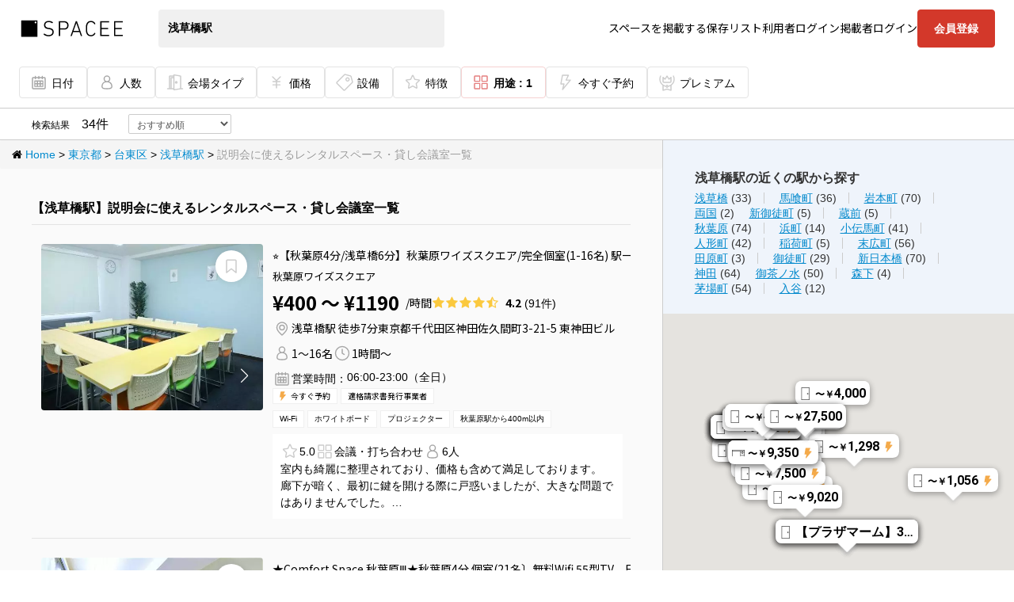

--- FILE ---
content_type: text/html; charset=utf-8
request_url: https://www.spacee.jp/stations/1131320/usages/68/listings
body_size: 608556
content:
<!DOCTYPE html>
<html>
<head>
<script nonce='' src='https://rapid-cdn.yottaa.com/rapid/lib/yCAyoozT4QCr7w.js'></script>
<script>
//<![CDATA[
const head = document.head;
const yottaaScript = document.querySelector('script[src="https://rapid-cdn.yottaa.com/rapid/lib/yCAyoozT4QCr7w.js"]');
const observer = new MutationObserver(records => {
  if (head.firstElementChild !== yottaaScript) {
    head.insertBefore(yottaaScript, head.firstChild);
  }
});
observer.observe(head, {
  childList: true,
});


//]]>
</script>
<link rel="stylesheet" media="all" href="https://cdn.spacee.jp/assets/pc_app-5ced7c12a720f6fd8c9426463e78fd95a3c150f51cda3ebc25955bb275efc3b6.css" data-turbolinks-track="true" />
<link rel="stylesheet" media="all" href="https://cdn.spacee.jp/assets/add-pc_app-033e0da2cfec60fff2b955055a6d275e0029fd4af38c738a89b139df09d768a4.css" data-turbolinks-track="true" />
<link rel="stylesheet" media="all" href="https://netdna.bootstrapcdn.com/font-awesome/3.2.1/css/font-awesome.css" data-turbolinks-track="true" />
<link rel="stylesheet" media="screen" href="https://cdn.spacee.jp/packs/stylesheets/main-76c8338fe37e44ca9f48.css" nonce="true" />
<link rel="stylesheet" media="screen" href="https://cdn.spacee.jp/packs/stylesheets/app-3cd1969b075882f616fe.css" nonce="true" />
<script nonce='' type='text/javascript'>
var dataLayer = [];
dataLayer.push({'userid': ""});
dataLayer.push({"user_id":""});
dataLayer.push({"hashmail":""});
dataLayer.push({"service_id_1":"8367"});
dataLayer.push({"service_id_2":"10469"});
dataLayer.push({"service_id_3":"2913"});

(function(w,d,s,l,i){w[l]=w[l]||[];w[l].push({'gtm.start': new Date().getTime(),event:'gtm.js'});var f=d.getElementsByTagName(s)[0], j=d.createElement(s),dl=l!='dataLayer'?'&l='+l:'';j.async=true;j.src= 'https://www.googletagmanager.com/gtm.js?id='+i+dl;f.parentNode.insertBefore(j,f); })(window,document,'script','dataLayer','GTM-KHR2GXR');
</script>

<meta content='/favicons/site-tile-70x70.png' name='msapplication-square70x70logo'>
<meta content='/favicons/site-tile-150x150.png' name='msapplication-square150x150logo'>
<meta content='/favicons/site-tile-310x150.png' name='msapplication-wide310x150logo'>
<meta content='/favicons/site-tile-310x310.png' name='msapplication-square310x310logo'>
<meta content='#0078d7' name='msapplication-TileColor'>
<link href='/favicons/favicon.ico' rel='shortcut icon' type='image/vnd.microsoft.icon'>
<link href='/favicons/favicon.ico' rel='icon' type='image/vnd.microsoft.icon'>
<link href='/favicons/apple-touch-icon-57x57.png' rel='apple-touch-icon' sizes='57x57'>
<link href='/favicons/apple-touch-icon-60x60.png' rel='apple-touch-icon' sizes='60x60'>
<link href='/favicons/apple-touch-icon-72x72.png' rel='apple-touch-icon' sizes='72x72'>
<link href='/favicons/apple-touch-icon-76x76.png' rel='apple-touch-icon' sizes='76x76'>
<link href='/favicons/apple-touch-icon-114x114.png' rel='apple-touch-icon' sizes='114x114'>
<link href='/favicons/apple-touch-icon-120x120.png' rel='apple-touch-icon' sizes='120x120'>
<link href='/favicons/apple-touch-icon-144x144.png' rel='apple-touch-icon' sizes='144x144'>
<link href='/favicons/apple-touch-icon-152x152.png' rel='apple-touch-icon' sizes='152x152'>
<link href='/favicons/apple-touch-icon-180x180.png' rel='apple-touch-icon' sizes='180x180'>
<link href='/favicons/android-chrome-36x36.png' rel='icon' sizes='36x36' type='image/png'>
<link href='/favicons/android-chrome-48x48.png' rel='icon' sizes='48x48' type='image/png'>
<link href='/favicons/android-chrome-72x72.png' rel='icon' sizes='72x72' type='image/png'>
<link href='/favicons/android-chrome-96x96.png' rel='icon' sizes='96x96' type='image/png'>
<link href='/favicons/android-chrome-128x128.png' rel='icon' sizes='128x128' type='image/png'>
<link href='/favicons/android-chrome-144x144.png' rel='icon' sizes='144x144' type='image/png'>
<link href='/favicons/android-chrome-152x152.png' rel='icon' sizes='152x152' type='image/png'>
<link href='/favicons/android-chrome-192x192.png' rel='icon' sizes='192x192' type='image/png'>
<link href='/favicons/android-chrome-256x256.png' rel='icon' sizes='256x256' type='image/png'>
<link href='/favicons/android-chrome-384x384.png' rel='icon' sizes='384x384' type='image/png'>
<link href='/favicons/android-chrome-512x512.png' rel='icon' sizes='512x512' type='image/png'>
<link href='/favicons/icon-36x36.png' rel='icon' sizes='36x36' type='image/png'>
<link href='/favicons/icon-48x48.png' rel='icon' sizes='48x48' type='image/png'>
<link href='/favicons/icon-72x72.png' rel='icon' sizes='72x72' type='image/png'>
<link href='/favicons/icon-96x96.png' rel='icon' sizes='96x96' type='image/png'>
<link href='/favicons/icon-128x128.png' rel='icon' sizes='128x128' type='image/png'>
<link href='/favicons/icon-144x144.png' rel='icon' sizes='144x144' type='image/png'>
<link href='/favicons/icon-152x152.png' rel='icon' sizes='152x152' type='image/png'>
<link href='/favicons/icon-160x160.png' rel='icon' sizes='160x160' type='image/png'>
<link href='/favicons/icon-192x192.png' rel='icon' sizes='192x192' type='image/png'>
<link href='/favicons/icon-196x196.png' rel='icon' sizes='196x196' type='image/png'>
<link href='/favicons/icon-256x256.png' rel='icon' sizes='256x256' type='image/png'>
<link href='/favicons/icon-384x384.png' rel='icon' sizes='384x384' type='image/png'>
<link href='/favicons/icon-512x512.png' rel='icon' sizes='512x512' type='image/png'>
<link href='/favicons/icon-16x16.png' rel='icon' sizes='16x16' type='image/png'>
<link href='/favicons/icon-24x24.png' rel='icon' sizes='24x24' type='image/png'>
<link href='/favicons/icon-32x32.png' rel='icon' sizes='32x32' type='image/png'>
<link href='/favicons/manifest.json' rel='manifest'>
<link href='/favicons/favicon-194x194.png' rel='icon' sizes='194x194' type='image/png'>
<meta content='/favicons/mstile-144x144.png' name='msapplication-TileImage'>
<meta content='#ffffff' name='theme-color'>
<link href='/apple-touch-icon.png' rel='apple-touch-icon-precomposed'>

<meta name="csrf-param" content="authenticity_token" />
<meta name="csrf-token" content="MINpGf9GQX2CdgVM9YarVQdalyL5R2yximgghYcbKMlUPAiwHHWHJHOuKVf3uKYphHjrW0AQjFUi9hwvEmXHXQ==" />
<meta content='width=device-width,initial-scale=1.0,viewport-fit=cover' name='viewport'>
<title>【浅草橋駅】説明会に使えるレンタルスペース・貸し会議室一覧 | スペイシー</title>
<meta name="description" content="説明会に使える浅草橋駅のレンタルスペース・貸し会議室一覧。人数・利用用途・設備など、ご希望の条件で検索予約可能！">
<meta name="keywords" content=",東京都,浅草橋駅,説明会">
<link rel="canonical" href="https://www.spacee.jp/stations/1131320/usages/68/listings">
<meta property="og:title" content="【浅草橋駅】説明会に使えるレンタルスペース・貸し会議室一覧">
<meta property="og:type" content="website">
<meta property="og:image" content="https://cdn.spacee.jp/assets/spacee_og-c591df9a9ee0d52fb3c07d7d3c6cd4f4c35103cccc62c6c7afc560b9f4fcdaa7.png">
<meta property="og:url" content="https://www.spacee.jp/stations/1131320/usages/68/listings">
<meta property="og:description" content="説明会に使える浅草橋駅のレンタルスペース・貸し会議室一覧。人数・利用用途・設備など、ご希望の条件で検索予約可能！">
<meta property="og:site_name" content="スペイシー">
<meta property="fb:app_id" content="1082753112213084">
<meta name="twitter:card" content="summary">
<script type='application/ld+json'>
{"@context":"https://schema.org","url":"https://www.spacee.jp/stations/1131320/usages/68/listings","@type":"SearchResultsPage","mainEntity":[{"@type":"Organization","name":"秋葉原ワイズスクエア","image":"https://cdn-image.spacee.jp/uploads/photo/image/225406/thumb_1.jpg","address":{"@type":"PostalAddress","name":"東京都千代田区神田佐久間町3-21-5 東神田ビル","streetAddress":"3-21-5 東神田ビル","addressLocality":"千代田区神田佐久間町","addressRegion":"東京都","addressCountry":"JP"},"review":{"@type":"Review","reviewRating":{"@type":"Rating","ratingValue":"4.2","bestRating":5,"worstRating":1},"author":{"@type":"Organization","name":"spacee"}},"openingHoursSpecification":[{"@type":"OpeningHoursSpecification","dayOfWeek":["Monday","Tuesday","Wednesday","Thursday","Friday","Saturday","Sunday"],"opens":"06:00","closes":"23:00"}]},{"@type":"Organization","name":"Comfort Space 秋葉原Ⅲ","image":"https://cdn-image.spacee.jp/uploads/photo/image/162645/thumb_1-1_TOP.JPG","address":{"@type":"PostalAddress","name":"東京都千代田区神田佐久間町3-21-7","streetAddress":"3-21-7","addressLocality":"千代田区神田佐久間町","addressRegion":"東京都","addressCountry":"JP"},"review":{"@type":"Review","reviewRating":{"@type":"Rating","ratingValue":"4.2","bestRating":5,"worstRating":1},"author":{"@type":"Organization","name":"spacee"}},"openingHoursSpecification":[{"@type":"OpeningHoursSpecification","dayOfWeek":["Monday","Tuesday","Wednesday","Thursday","Friday","Saturday","Sunday"],"opens":"00:00","closes":"24:00"}]},{"@type":"Organization","name":"ふれあい貸し会議室 秋葉原A","image":"https://cdn-image.spacee.jp/uploads/photo/image/317805/thumb_20230209174619_1.jpg","address":{"@type":"PostalAddress","name":"東京都千代田区岩本町3-11-7","streetAddress":"3-11-7","addressLocality":"千代田区岩本町","addressRegion":"東京都","addressCountry":"JP"},"review":{"@type":"Review","reviewRating":{"@type":"Rating","ratingValue":"3.6","bestRating":5,"worstRating":1},"author":{"@type":"Organization","name":"spacee"}},"openingHoursSpecification":[{"@type":"OpeningHoursSpecification","dayOfWeek":["Monday","Tuesday","Wednesday","Thursday","Friday","Saturday","Sunday"],"opens":"07:00","closes":"23:00"}]},{"@type":"Organization","name":"《VILLENT秋葉原》","image":"https://cdn-image.spacee.jp/uploads/photo/image/410201/thumb_IMG_0237_%E5%B0%8F.jpg","address":{"@type":"PostalAddress","name":"東京都千代田区岩本町3-11-7","streetAddress":"3-11-7","addressLocality":"千代田区岩本町","addressRegion":"東京都","addressCountry":"JP"},"review":{"@type":"Review","reviewRating":{"@type":"Rating","ratingValue":"4.5","bestRating":5,"worstRating":1},"author":{"@type":"Organization","name":"spacee"}},"openingHoursSpecification":[{"@type":"OpeningHoursSpecification","dayOfWeek":["Monday","Tuesday","Wednesday","Thursday","Friday","Saturday","Sunday"],"opens":"07:00","closes":"24:00"}]},{"@type":"Organization","name":"貸会議室Aivic岩本町","image":"https://cdn-image.spacee.jp/uploads/photo/image/572342/thumb_2.jpg","address":{"@type":"PostalAddress","name":"東京都千代田区岩本町3-10-12","streetAddress":"3-10-12","addressLocality":"千代田区岩本町","addressRegion":"東京都","addressCountry":"JP"},"review":{"@type":"Review","reviewRating":{"@type":"Rating","ratingValue":"5.0","bestRating":5,"worstRating":1},"author":{"@type":"Organization","name":"spacee"}},"openingHoursSpecification":[{"@type":"OpeningHoursSpecification","dayOfWeek":["Monday","Tuesday","Wednesday","Thursday","Friday","Saturday","Sunday"],"opens":"00:00","closes":"24:00"}]},{"@type":"Organization","name":"bres浅草橋","image":"https://cdn-image.spacee.jp/uploads/photo/image/448285/thumb_%E5%86%99%E7%9C%9F_2025-01-31_11_00_27.jpg","address":{"@type":"PostalAddress","name":"東京都台東区柳橋1-12-2","streetAddress":"1-12-2","addressLocality":"台東区柳橋","addressRegion":"東京都","addressCountry":"JP"},"review":{"@type":"Review","reviewRating":{"@type":"Rating","ratingValue":"4.5","bestRating":5,"worstRating":1},"author":{"@type":"Organization","name":"spacee"}},"openingHoursSpecification":[{"@type":"OpeningHoursSpecification","dayOfWeek":["Monday","Tuesday","Wednesday","Thursday","Friday","Saturday","Sunday"],"opens":"00:00","closes":"24:00"}]},{"@type":"Organization","name":"spaceHIRO","image":"https://cdn-image.spacee.jp/uploads/photo/image/401455/thumb_%E4%BC%9A%E8%AD%B0%E5%AE%A4%EF%BC%91.jpg","address":{"@type":"PostalAddress","name":"東京都千代田区岩本町1-12-11","streetAddress":"1-12-11","addressLocality":"千代田区岩本町","addressRegion":"東京都","addressCountry":"JP"},"review":{"@type":"Review","reviewRating":{"@type":"Rating","ratingValue":"4.5","bestRating":5,"worstRating":1},"author":{"@type":"Organization","name":"spacee"}},"openingHoursSpecification":[{"@type":"OpeningHoursSpecification","dayOfWeek":["Monday","Tuesday","Wednesday","Thursday","Friday","Saturday","Sunday"],"opens":"00:00","closes":"24:00"}]},{"@type":"Organization","name":"ふれあい貸し会議室 秋葉原No54","image":"https://cdn-image.spacee.jp/uploads/photo/image/284104/thumb_1new.jpg","address":{"@type":"PostalAddress","name":"東京都千代田区神田佐久間町2-15","streetAddress":"2-15","addressLocality":"千代田区神田佐久間町","addressRegion":"東京都","addressCountry":"JP"},"review":{"@type":"Review","reviewRating":{"@type":"Rating","ratingValue":"4.5","bestRating":5,"worstRating":1},"author":{"@type":"Organization","name":"spacee"}},"openingHoursSpecification":[{"@type":"OpeningHoursSpecification","dayOfWeek":["Monday","Tuesday","Wednesday","Thursday","Friday","Saturday","Sunday"],"opens":"00:00","closes":"24:00"}]},{"@type":"Organization","name":"ふれあい貸し会議室 秋葉原No52","image":"https://cdn-image.spacee.jp/uploads/photo/image/284080/thumb_1new.jpg","address":{"@type":"PostalAddress","name":"東京都千代田区神田佐久間町2-15","streetAddress":"2-15","addressLocality":"千代田区神田佐久間町","addressRegion":"東京都","addressCountry":"JP"},"review":{"@type":"Review","reviewRating":{"@type":"Rating","ratingValue":"4.2","bestRating":5,"worstRating":1},"author":{"@type":"Organization","name":"spacee"}},"openingHoursSpecification":[{"@type":"OpeningHoursSpecification","dayOfWeek":["Monday","Tuesday","Wednesday","Thursday","Friday","Saturday","Sunday"],"opens":"00:00","closes":"24:00"}]},{"@type":"Organization","name":"Chill Inn 秋葉原【秋葉原駅5分】2024年オープン","image":"https://cdn-image.spacee.jp/uploads/photo/image/420635/thumb_image__1_.png","address":{"@type":"PostalAddress","name":"東京都千代田区岩本町2丁目16−10","streetAddress":"2丁目16−10","addressLocality":"千代田区岩本町","addressRegion":"東京都","addressCountry":"JP"},"review":{"@type":"Review","reviewRating":{"@type":"Rating","ratingValue":"4.5","bestRating":5,"worstRating":1},"author":{"@type":"Organization","name":"spacee"}},"openingHoursSpecification":[{"@type":"OpeningHoursSpecification","dayOfWeek":["Monday","Tuesday","Wednesday","Thursday","Friday","Saturday","Sunday"],"opens":"00:00","closes":"24:00"}]},{"@type":"Organization","name":"STUDIO KOTOBUKI","image":"https://cdn-image.spacee.jp/uploads/photo/image/429051/thumb_IMG_9361.JPG","address":{"@type":"PostalAddress","name":"東京都千代田区岩本町2-19-5","streetAddress":"2-19-5","addressLocality":"千代田区岩本町","addressRegion":"東京都","addressCountry":"JP"},"review":{"@type":"Review","reviewRating":{"@type":"Rating","ratingValue":"5.0","bestRating":5,"worstRating":1},"author":{"@type":"Organization","name":"spacee"}},"openingHoursSpecification":[{"@type":"OpeningHoursSpecification","dayOfWeek":["Monday","Tuesday","Wednesday","Thursday","Friday","Saturday","Sunday"],"opens":"08:00","closes":"22:00"}]},{"@type":"Organization","name":"ふれあい貸し会議室 秋葉原No53","image":"https://cdn-image.spacee.jp/uploads/photo/image/284123/thumb_1new.jpg","address":{"@type":"PostalAddress","name":"東京都千代田区神田佐久間町2-15","streetAddress":"2-15","addressLocality":"千代田区神田佐久間町","addressRegion":"東京都","addressCountry":"JP"},"review":{"@type":"Review","reviewRating":{"@type":"Rating","ratingValue":"3.8","bestRating":5,"worstRating":1},"author":{"@type":"Organization","name":"spacee"}},"openingHoursSpecification":[{"@type":"OpeningHoursSpecification","dayOfWeek":["Monday","Tuesday","Wednesday","Thursday","Friday","Saturday","Sunday"],"opens":"00:00","closes":"24:00"}]},{"@type":"Organization","name":"LMキャンバス両国","image":"https://cdn-image.spacee.jp/uploads/photo/image/298333/thumb_image-1.jpg","address":{"@type":"PostalAddress","name":"東京都墨田区両国4-19-7","streetAddress":"4-19-7","addressLocality":"墨田区両国","addressRegion":"東京都","addressCountry":"JP"},"review":{"@type":"Review","reviewRating":{"@type":"Rating","ratingValue":"4.3","bestRating":5,"worstRating":1},"author":{"@type":"Organization","name":"spacee"}},"openingHoursSpecification":[{"@type":"OpeningHoursSpecification","dayOfWeek":["Monday","Tuesday","Wednesday","Thursday","Friday","Saturday","Sunday"],"opens":"00:00","closes":"24:00"}]},{"@type":"Organization","name":"ふれあい貸し会議室 秋葉原No72","image":"https://cdn-image.spacee.jp/uploads/photo/image/318255/thumb_20230210190103_1.jpg","address":{"@type":"PostalAddress","name":"東京都千代田区神田佐久間町2-15","streetAddress":"2-15","addressLocality":"千代田区神田佐久間町","addressRegion":"東京都","addressCountry":"JP"},"review":{"@type":"Review","reviewRating":{"@type":"Rating","ratingValue":"3.5","bestRating":5,"worstRating":1},"author":{"@type":"Organization","name":"spacee"}},"openingHoursSpecification":[{"@type":"OpeningHoursSpecification","dayOfWeek":["Monday","Tuesday","Wednesday","Thursday","Friday","Saturday","Sunday"],"opens":"00:00","closes":"24:00"}]},{"@type":"Organization","name":"ふれあい貸し会議室 秋葉原No70","image":"https://cdn-image.spacee.jp/uploads/photo/image/318026/thumb_20230210143230_1.jpg","address":{"@type":"PostalAddress","name":"東京都千代田区神田佐久間町2-15","streetAddress":"2-15","addressLocality":"千代田区神田佐久間町","addressRegion":"東京都","addressCountry":"JP"},"review":{"@type":"Review","reviewRating":{"@type":"Rating","ratingValue":"3.3","bestRating":5,"worstRating":1},"author":{"@type":"Organization","name":"spacee"}},"openingHoursSpecification":[{"@type":"OpeningHoursSpecification","dayOfWeek":["Monday","Tuesday","Wednesday","Thursday","Friday","Saturday","Sunday"],"opens":"00:00","closes":"24:00"}]},{"@type":"Organization","name":"TIME SHARING 秋葉原和泉ビル203","image":"https://cdn-image.spacee.jp/uploads/photo/image/300561/thumb_IMG_2782-min.JPG","address":{"@type":"PostalAddress","name":"東京都千代田区神田和泉町1-7-14","streetAddress":"1-7-14","addressLocality":"千代田区神田和泉町","addressRegion":"東京都","addressCountry":"JP"},"review":{"@type":"Review","reviewRating":{"@type":"Rating","ratingValue":"4.0","bestRating":5,"worstRating":1},"author":{"@type":"Organization","name":"spacee"}},"openingHoursSpecification":[{"@type":"OpeningHoursSpecification","dayOfWeek":["Monday","Tuesday","Wednesday","Thursday","Friday","Saturday","Sunday"],"opens":"08:00","closes":"24:00"}]},{"@type":"Organization","name":"TIME SHARING 秋葉原和泉ビル202","image":"https://cdn-image.spacee.jp/uploads/photo/image/300505/thumb_IMG_2762.JPG","address":{"@type":"PostalAddress","name":"東京都千代田区神田和泉町1-7-14","streetAddress":"1-7-14","addressLocality":"千代田区神田和泉町","addressRegion":"東京都","addressCountry":"JP"},"review":{"@type":"Review","reviewRating":{"@type":"Rating","ratingValue":"4.0","bestRating":5,"worstRating":1},"author":{"@type":"Organization","name":"spacee"}},"openingHoursSpecification":[{"@type":"OpeningHoursSpecification","dayOfWeek":["Monday","Tuesday","Wednesday","Thursday","Friday","Saturday","Sunday"],"opens":"08:00","closes":"24:00"}]},{"@type":"Organization","name":"ふれあい貸し会議室 秋葉原No71","image":"https://cdn-image.spacee.jp/uploads/photo/image/318090/thumb_20230210152812_1.jpg","address":{"@type":"PostalAddress","name":"東京都千代田区神田佐久間町2-15","streetAddress":"2-15","addressLocality":"千代田区神田佐久間町","addressRegion":"東京都","addressCountry":"JP"},"review":{"@type":"Review","reviewRating":{"@type":"Rating","ratingValue":"3.7","bestRating":5,"worstRating":1},"author":{"@type":"Organization","name":"spacee"}},"openingHoursSpecification":[{"@type":"OpeningHoursSpecification","dayOfWeek":["Monday","Tuesday","Wednesday","Thursday","Friday","Saturday","Sunday"],"opens":"00:00","closes":"24:00"}]},{"@type":"Organization","name":"ふれあいスペース 秋葉原No55","image":"https://cdn-image.spacee.jp/uploads/photo/image/289202/thumb_1.jpg","address":{"@type":"PostalAddress","name":"東京都千代田区神田佐久間町2-15","streetAddress":"2-15","addressLocality":"千代田区神田佐久間町","addressRegion":"東京都","addressCountry":"JP"},"review":{"@type":"Review","reviewRating":{"@type":"Rating","ratingValue":"3.2","bestRating":5,"worstRating":1},"author":{"@type":"Organization","name":"spacee"}},"openingHoursSpecification":[{"@type":"OpeningHoursSpecification","dayOfWeek":["Monday","Tuesday","Wednesday","Thursday","Friday","Saturday","Sunday"],"opens":"00:00","closes":"24:00"}]},{"@type":"Organization","name":"ふれあい貸し会議室 秋葉原No67","image":"https://cdn-image.spacee.jp/uploads/photo/image/317930/thumb_20230210132821_1.jpg","address":{"@type":"PostalAddress","name":"東京都千代田区神田佐久間町2-15","streetAddress":"2-15","addressLocality":"千代田区神田佐久間町","addressRegion":"東京都","addressCountry":"JP"},"review":{"@type":"Review","reviewRating":{"@type":"Rating","ratingValue":"2.3","bestRating":5,"worstRating":1},"author":{"@type":"Organization","name":"spacee"}},"openingHoursSpecification":[{"@type":"OpeningHoursSpecification","dayOfWeek":["Monday","Tuesday","Wednesday","Thursday","Friday","Saturday","Sunday"],"opens":"00:00","closes":"24:00"}]},{"@type":"Organization","name":"TIME SHARING 秋葉原和泉ビル205","image":"https://cdn-image.spacee.jp/uploads/photo/image/300649/thumb_IMG_2803-min.JPG","address":{"@type":"PostalAddress","name":"東京都千代田区神田和泉町1-7-14","streetAddress":"1-7-14","addressLocality":"千代田区神田和泉町","addressRegion":"東京都","addressCountry":"JP"},"openingHoursSpecification":[{"@type":"OpeningHoursSpecification","dayOfWeek":["Monday","Tuesday","Wednesday","Thursday","Friday","Saturday","Sunday"],"opens":"08:00","closes":"24:00"}]},{"@type":"Organization","name":"TIME SHARING 秋葉原和泉ビル201","image":"https://cdn-image.spacee.jp/uploads/photo/image/300471/thumb_IMG_2735.JPG","address":{"@type":"PostalAddress","name":"東京都千代田区神田和泉町1-7-14","streetAddress":"1-7-14","addressLocality":"千代田区神田和泉町","addressRegion":"東京都","addressCountry":"JP"},"openingHoursSpecification":[{"@type":"OpeningHoursSpecification","dayOfWeek":["Monday","Tuesday","Wednesday","Thursday","Friday","Saturday","Sunday"],"opens":"08:00","closes":"24:00"}]},{"@type":"Organization","name":"貸会議室GARAGE AKIHABARA","image":"https://cdn-image.spacee.jp/uploads/photo/image/412814/thumb_20240717_163554_original.jpg","address":{"@type":"PostalAddress","name":"東京都千代田区岩本町3-6-5","streetAddress":"3-6-5","addressLocality":"千代田区岩本町","addressRegion":"東京都","addressCountry":"JP"},"openingHoursSpecification":[{"@type":"OpeningHoursSpecification","dayOfWeek":["Monday","Tuesday","Wednesday","Thursday","Friday"],"opens":"09:00","closes":"18:00"}]},{"@type":"Organization","name":"イベントレンタルスペースGARAGE AKIHABARA","image":"https://cdn-image.spacee.jp/uploads/photo/image/398006/thumb_20240313_111602.jpg","address":{"@type":"PostalAddress","name":"東京都千代田区岩本町3-6-5","streetAddress":"3-6-5","addressLocality":"千代田区岩本町","addressRegion":"東京都","addressCountry":"JP"},"openingHoursSpecification":[{"@type":"OpeningHoursSpecification","dayOfWeek":["Monday","Tuesday","Wednesday","Thursday","Friday","Saturday","Sunday"],"opens":"09:00","closes":"23:00"}]},{"@type":"Organization","name":"レンタルスペース\u0026カフェ パズル浅草橋 着席12名","image":"https://cdn-image.spacee.jp/uploads/photo/image/68715/thumb_12.png","address":{"@type":"PostalAddress","name":"東京都台東区浅草橋5丁目2−3","streetAddress":"5丁目2−3","addressLocality":"台東区浅草橋","addressRegion":"東京都","addressCountry":"JP"},"openingHoursSpecification":[{"@type":"OpeningHoursSpecification","dayOfWeek":["Monday","Tuesday","Wednesday","Thursday","Friday"],"opens":"09:00","closes":"19:00"},{"@type":"OpeningHoursSpecification","dayOfWeek":["Saturday"],"opens":"10:00","closes":"18:00"}]},{"@type":"Organization","name":"キッチン利用可のオシャレなカフェ。秋葉原・浅草橋・蔵前から徒歩","image":"https://cdn-image.spacee.jp/uploads/photo/image/272512/thumb_LJ5%E5%91%A8%E5%B9%B41%E9%83%A8.jpg","address":{"@type":"PostalAddress","name":"東京都台東区浅草橋3－10－8","streetAddress":"3－10－8","addressLocality":"台東区浅草橋","addressRegion":"東京都","addressCountry":"JP"},"openingHoursSpecification":[{"@type":"OpeningHoursSpecification","dayOfWeek":["Monday","Tuesday","Wednesday","Thursday","Friday","Saturday","Sunday"],"opens":"17:00","closes":"22:00"}]},{"@type":"Organization","name":"057_グラピンGoburin【秋葉原】","image":"https://cdn-image.spacee.jp/uploads/photo/image/300266/thumb_IMG_5151.jpg","address":{"@type":"PostalAddress","name":"東京都千代田区神田和泉町1-6-11","streetAddress":"1-6-11","addressLocality":"千代田区神田和泉町","addressRegion":"東京都","addressCountry":"JP"},"openingHoursSpecification":[{"@type":"OpeningHoursSpecification","dayOfWeek":["Monday","Tuesday","Wednesday","Thursday","Friday","Saturday","Sunday"],"opens":"00:00","closes":"24:00"}]},{"@type":"Organization","name":"レンタルスペース＆カフェパズル浅草橋 3C会議室","image":"https://cdn-image.spacee.jp/uploads/photo/image/589618/thumb_kashikaigisitsu3c_ronozi_moto.JPG","address":{"@type":"PostalAddress","name":"東京都台東区浅草橋5丁目2-3","streetAddress":"5丁目2-3","addressLocality":"台東区浅草橋","addressRegion":"東京都","addressCountry":"JP"},"openingHoursSpecification":[{"@type":"OpeningHoursSpecification","dayOfWeek":["Monday","Tuesday","Wednesday","Thursday","Friday"],"opens":"09:00","closes":"19:00"},{"@type":"OpeningHoursSpecification","dayOfWeek":["Saturday"],"opens":"10:00","closes":"18:00"}]},{"@type":"Organization","name":"レンタルスペース\u0026カフェ パズル浅草橋 最大51名","image":"https://cdn-image.spacee.jp/uploads/photo/image/68708/thumb_34.png","address":{"@type":"PostalAddress","name":"東京都台東区浅草橋5丁目2−3","streetAddress":"5丁目2−3","addressLocality":"台東区浅草橋","addressRegion":"東京都","addressCountry":"JP"},"openingHoursSpecification":[{"@type":"OpeningHoursSpecification","dayOfWeek":["Monday","Tuesday","Wednesday","Thursday","Friday"],"opens":"09:00","closes":"19:00"},{"@type":"OpeningHoursSpecification","dayOfWeek":["Saturday"],"opens":"10:00","closes":"18:00"}]},{"@type":"Organization","name":"プラザマーム","image":"https://cdn-image.spacee.jp/uploads/photo/image/590926/thumb_%E7%99%BB%E9%8C%B2%E7%94%A8%E7%94%BB%E5%83%8F.jpg","address":{"@type":"PostalAddress","name":"東京都中央区日本橋浜町1-1-12","streetAddress":"1-1-12","addressLocality":"中央区日本橋浜町","addressRegion":"東京都","addressCountry":"JP"},"openingHoursSpecification":[{"@type":"OpeningHoursSpecification","dayOfWeek":["Monday","Tuesday","Wednesday","Thursday","Friday","Saturday","Sunday"],"opens":"00:00","closes":"24:00"}]},{"@type":"Organization","name":"スタンダード会議室　日本橋馬喰町店","image":"https://cdn-image.spacee.jp/uploads/photo/image/412984/thumb_%E4%B8%AD%E5%BA%844D_.jpg","address":{"@type":"PostalAddress","name":"東京都中央区日本橋馬喰町1丁目5番4号 ","streetAddress":"1丁目5番4号 ","addressLocality":"中央区日本橋馬喰町","addressRegion":"東京都","addressCountry":"JP"},"openingHoursSpecification":[{"@type":"OpeningHoursSpecification","dayOfWeek":["Monday","Tuesday","Wednesday","Thursday","Friday"],"opens":"08:00","closes":"19:00"}]},{"@type":"Organization","name":"プラザマーム","image":"https://cdn-image.spacee.jp/uploads/photo/image/590925/thumb_%E7%99%BB%E9%8C%B2%E7%94%A8%E7%94%BB%E5%83%8F.jpg","address":{"@type":"PostalAddress","name":"東京都中央区日本橋浜町1-1-12","streetAddress":"1-1-12","addressLocality":"中央区日本橋浜町","addressRegion":"東京都","addressCountry":"JP"},"openingHoursSpecification":[{"@type":"OpeningHoursSpecification","dayOfWeek":["Monday","Tuesday","Wednesday","Thursday","Friday","Saturday","Sunday"],"opens":"00:00","closes":"24:00"}]},{"@type":"Organization","name":"プラザマーム","image":"https://cdn-image.spacee.jp/uploads/photo/image/590927/thumb_%E7%99%BB%E9%8C%B2%E7%94%A8%E7%94%BB%E5%83%8F.jpg","address":{"@type":"PostalAddress","name":"東京都中央区日本橋浜町1-1-12","streetAddress":"1-1-12","addressLocality":"中央区日本橋浜町","addressRegion":"東京都","addressCountry":"JP"},"openingHoursSpecification":[{"@type":"OpeningHoursSpecification","dayOfWeek":["Monday","Tuesday","Wednesday","Thursday","Friday","Saturday","Sunday"],"opens":"00:00","closes":"24:00"}]},{"@type":"Organization","name":"レンタルスペース\u0026カフェ パズル浅草橋 最大100名","image":"https://cdn-image.spacee.jp/uploads/photo/image/68554/thumb_1.png","address":{"@type":"PostalAddress","name":"東京都台東区浅草橋5丁目2−3","streetAddress":"5丁目2−3","addressLocality":"台東区浅草橋","addressRegion":"東京都","addressCountry":"JP"},"openingHoursSpecification":[{"@type":"OpeningHoursSpecification","dayOfWeek":["Monday","Tuesday","Wednesday","Thursday","Friday","Sunday"],"opens":"09:00","closes":"23:00"},{"@type":"OpeningHoursSpecification","dayOfWeek":["Saturday"],"opens":"10:00","closes":"23:00"}]}]}
</script>


<script nonce=''>


</script>

</head>
<body class='stations/usages/listings index' data-action='index' data-controller='stations/usages/listings'>
<script src="https://cdn.spacee.jp/assets/application-414a703db98f2a9ea6613bc824d16e820bdbb9f23b4662dccf7d7848e08c7b08.js"></script>
<script src="https://cdn.spacee.jp/assets/pc-47e080fb7c624ed066815d75cb0497d7c43fa38b75dc9db797b2b6daa8290cd3.js"></script>
<script src="https://cdn.spacee.jp/assets/pc_app_built-0e9aee9954576edf4ba305f1dbf1d88da2a52f9e4d4c47f4e53cec3d1fe527cb.js" data-turbolinks-track="true"></script>

<noscript>
<iframe height='0' src='https://www.googletagmanager.com/ns.html?id=GTM-KHR2GXR' style='display:none;visibility:hidden' width='0'></iframe>
</noscript>

<div class='wrap'>
<header class='header' id='header'>
<form id="searchForm" action="/search" accept-charset="UTF-8" method="get"><div id='searchBoxBody'>
<div class='header-container is-search'>
<div class='header-logo'>
<a href="/"><img alt="スペイシー" width="135.11" height="32" class="default-logo" src="https://cdn.spacee.jp/assets/logos/logo-c01d5345b8c7b4fe56c42d8b5f7bd0eee8dac0aa33aab9b0ff54f5f7590ca57c.svg" /></a>
</div>
<div class='search-keyword'>
<input type="hidden" name="current_lat" id="current_lat" class="latlng" />
<input type="hidden" name="current_lng" id="current_lng" class="latlng" />
<div class='search-keyword-inner'>
<div class='u-input-text-wrapper'>
<input type="text" name="neighborhood_name" id="neighborhood_name" value="浅草橋駅" class="search-keyword-input u-input-text for-place" autocomplete="off" />
<div class='u-input-text-placeholder'>
<i class='utility-icon pin-gray'>エリアを入力</i>
<span class='landing-search-form-field-placeholder-text'>エリアを検索</span>
</div>
</div>
<input type="hidden" name="location_id" id="location_id" value="1131320" class="location-id" />
<input type="hidden" name="order" id="order" />
</div>
</div>

<nav class='header-navigation'>
<ul class='header-navigation-list'>
<li class='header-navigation-item'><a target="_blank" rel="noopener noreferrer" href="/provider_entry">スペースを掲載する</a></li>
<li class='header-navigation-item'><a href="/user/favorites">保存リスト</a></li>
<li class='header-navigation-item'><a href="/users/sign_in">利用者ログイン</a></li>
<li class='header-navigation-item'><a href="/provider_users/sign_in">掲載者ログイン</a></li>
<li class='header-navigation-button'><a class="btn-positive" href="/users/sign_up">会員登録</a></li>
</ul>
<div class='header-navigation-inner'>
<p class='header-navigation-title'>メインメニュー</p>
<ul class='header-navigation-list'>
<li><a class="u-button" href="/">スペース検索</a></li>
<li><a class="u-button" href="/premium">プレミアム</a></li>
<li><a class="u-button u-button-external" href="/lp/concierge">コンシェルジュ</a></li>
<li><a class="u-button u-button-external" href="https://www.office-connect.jp/">シェアオフィス</a></li>
<li><a class="u-button" href="/users/sign_in">利用者ログイン</a></li>
<li><a class="u-button" href="/provider_users/sign_in">掲載者ログイン</a></li>
<li><a class="u-button" href="/user/favorites">保存リスト</a></li>
</ul>
<p class='header-navigation-title'>その他</p>
<ul class='header-navigation-list'>
<li><a class="u-button" href="/users/sign_up">利用者登録</a></li>
<li><a class="u-button" href="/provider_entry">スペースを掲載</a></li>
<li><a target="_blank" class="u-button" href="https://help.spacee.jp/">よくある質問</a></li>
</ul>
</div>
</nav>
<div class='header-container-overlay'></div>
<button aria-label='ナビゲーションの開閉' class='u-button-opener' id='headerOpener'>
<span></span>
<span></span>
<span></span>
</button>

</div>
<div class='search-filters'>
<div class='search-filters-container'>
<div class='search-filters-inner'>
<div class='search-filters-item only-sp'>
<button name="button" type="button" class="search-filters-item-button u-button-filter for-details" id="buttonToggleDetails" data-default=""></button>
</div>
<div class='search-filters-item'>
<input type="hidden" name="date" id="date" class="u-input-hidden" readonly="readonly" />
<input type="hidden" name="time" id="time" class="u-input-hidden" readonly="readonly" />
<input type="hidden" name="hours" id="hours" class="u-input-hidden" readonly="readonly" />
<input type="hidden" name="price_min" id="price_min" class="u-input-hidden" readonly="readonly" />
<input type="hidden" name="price_max" id="price_max" class="u-input-hidden" readonly="readonly" />
<input type="checkbox" name="listing_keyword[]" id="listing_keyword_24" value="24" class="u-input-hidden" readonly="readonly" />
<input type="checkbox" name="listing_keyword[]" id="listing_keyword_1" value="1" class="u-input-hidden" readonly="readonly" />
<input type="checkbox" name="listing_keyword[]" id="listing_keyword_2" value="2" class="u-input-hidden" readonly="readonly" />
<input type="checkbox" name="listing_keyword[]" id="listing_keyword_19" value="19" class="u-input-hidden" readonly="readonly" />
<input type="checkbox" name="listing_keyword[]" id="listing_keyword_34" value="34" class="u-input-hidden" readonly="readonly" />
<input type="checkbox" name="listing_keyword[]" id="listing_keyword_7" value="7" class="u-input-hidden" readonly="readonly" />
<input type="checkbox" name="listing_keyword[]" id="listing_keyword_4" value="4" class="u-input-hidden" readonly="readonly" />
<input type="checkbox" name="listing_keyword[]" id="listing_keyword_5" value="5" class="u-input-hidden" readonly="readonly" />
<input type="checkbox" name="listing_keyword[]" id="listing_keyword_6" value="6" class="u-input-hidden" readonly="readonly" />
<input type="checkbox" name="listing_keyword[]" id="listing_keyword_3" value="3" class="u-input-hidden" readonly="readonly" />
<input type="checkbox" name="listing_keyword[]" id="listing_keyword_8" value="8" class="u-input-hidden" readonly="readonly" />
<input type="checkbox" name="listing_keyword[]" id="listing_keyword_9" value="9" class="u-input-hidden" readonly="readonly" />
<input type="checkbox" name="listing_keyword[]" id="listing_keyword_11" value="11" class="u-input-hidden" readonly="readonly" />
<input type="checkbox" name="listing_keyword[]" id="listing_keyword_12" value="12" class="u-input-hidden" readonly="readonly" />
<input type="checkbox" name="listing_keyword[]" id="listing_keyword_13" value="13" class="u-input-hidden" readonly="readonly" />
<input type="checkbox" name="listing_keyword[]" id="listing_keyword_16" value="16" class="u-input-hidden" readonly="readonly" />
<input type="checkbox" name="listing_keyword[]" id="listing_keyword_17" value="17" class="u-input-hidden" readonly="readonly" />
<input type="checkbox" name="listing_keyword[]" id="listing_keyword_18" value="18" class="u-input-hidden" readonly="readonly" />
<input type="checkbox" name="listing_keyword[]" id="listing_keyword_10" value="10" class="u-input-hidden" readonly="readonly" />
<input type="checkbox" name="listing_keyword[]" id="listing_keyword_21" value="21" class="u-input-hidden" readonly="readonly" />
<input type="checkbox" name="listing_keyword[]" id="listing_keyword_22" value="22" class="u-input-hidden" readonly="readonly" />
<input type="checkbox" name="listing_keyword[]" id="listing_keyword_25" value="25" class="u-input-hidden" readonly="readonly" />
<input type="checkbox" name="listing_keyword[]" id="listing_keyword_26" value="26" class="u-input-hidden" readonly="readonly" />
<input type="checkbox" name="listing_keyword[]" id="listing_keyword_27" value="27" class="u-input-hidden" readonly="readonly" />
<input type="checkbox" name="listing_keyword[]" id="listing_keyword_28" value="28" class="u-input-hidden" readonly="readonly" />
<input type="checkbox" name="listing_keyword[]" id="listing_keyword_29" value="29" class="u-input-hidden" readonly="readonly" />
<input type="checkbox" name="listing_keyword[]" id="listing_keyword_30" value="30" class="u-input-hidden" readonly="readonly" />
<input type="checkbox" name="listing_keyword[]" id="listing_keyword_31" value="31" class="u-input-hidden" readonly="readonly" />
<input type="checkbox" name="listing_keyword[]" id="listing_keyword_32" value="32" class="u-input-hidden" readonly="readonly" />
<input type="checkbox" name="listing_keyword[]" id="listing_keyword_33" value="33" class="u-input-hidden" readonly="readonly" />
<input type="checkbox" name="equipment_id[]" id="equipment_id_1" value="1" class="u-input-hidden" readonly="readonly" />
<input type="checkbox" name="equipment_id[]" id="equipment_id_7" value="7" class="u-input-hidden" readonly="readonly" />
<input type="checkbox" name="equipment_id[]" id="equipment_id_9" value="9" class="u-input-hidden" readonly="readonly" />
<input type="checkbox" name="equipment_id[]" id="equipment_id_11" value="11" class="u-input-hidden" readonly="readonly" />
<input type="checkbox" name="equipment_id[]" id="equipment_id_12" value="12" class="u-input-hidden" readonly="readonly" />
<input type="checkbox" name="equipment_id[]" id="equipment_id_13" value="13" class="u-input-hidden" readonly="readonly" />
<input type="checkbox" name="equipment_id[]" id="equipment_id_3" value="3" class="u-input-hidden" readonly="readonly" />
<input type="checkbox" name="equipment_id[]" id="equipment_id_4" value="4" class="u-input-hidden" readonly="readonly" />
<input type="checkbox" name="equipment_id[]" id="equipment_id_5" value="5" class="u-input-hidden" readonly="readonly" />
<input type="checkbox" name="equipment_id[]" id="equipment_id_6" value="6" class="u-input-hidden" readonly="readonly" />
<input type="checkbox" name="equipment_id[]" id="equipment_id_100" value="100" class="u-input-hidden" readonly="readonly" />
<input type="checkbox" name="equipment_id[]" id="equipment_id_101" value="101" class="u-input-hidden" readonly="readonly" />
<input type="checkbox" name="equipment_id[]" id="equipment_id_2" value="2" class="u-input-hidden" readonly="readonly" />
<input type="checkbox" name="equipment_id[]" id="equipment_id_105" value="105" class="u-input-hidden" readonly="readonly" />
<input type="checkbox" name="equipment_id[]" id="equipment_id_106" value="106" class="u-input-hidden" readonly="readonly" />
<input type="checkbox" name="equipment_id[]" id="equipment_id_14" value="14" class="u-input-hidden" readonly="readonly" />
<input type="checkbox" name="equipment_id[]" id="equipment_id_242" value="242" class="u-input-hidden" readonly="readonly" />
<input type="checkbox" name="equipment_id[]" id="equipment_id_104" value="104" class="u-input-hidden" readonly="readonly" />
<input type="checkbox" name="equipment_id[]" id="equipment_id_222" value="222" class="u-input-hidden" readonly="readonly" />
<input type="checkbox" name="equipment_id[]" id="equipment_id_229" value="229" class="u-input-hidden" readonly="readonly" />
<input type="checkbox" name="equipment_id[]" id="equipment_id_231" value="231" class="u-input-hidden" readonly="readonly" />
<input type="checkbox" name="equipment_id[]" id="equipment_id_244" value="244" class="u-input-hidden" readonly="readonly" />
<input type="checkbox" name="equipment_id[]" id="equipment_id_245" value="245" class="u-input-hidden" readonly="readonly" />
<input type="checkbox" name="equipment_id[]" id="equipment_id_251" value="251" class="u-input-hidden" readonly="readonly" />
<input type="checkbox" name="equipment_id[]" id="equipment_id_258" value="258" class="u-input-hidden" readonly="readonly" />
<input type="checkbox" name="equipment_id[]" id="equipment_id_278" value="278" class="u-input-hidden" readonly="readonly" />
<input type="checkbox" name="equipment_id[]" id="equipment_id_235" value="235" class="u-input-hidden" readonly="readonly" />
<input type="checkbox" name="equipment_id[]" id="equipment_id_103" value="103" class="u-input-hidden" readonly="readonly" />
<input type="checkbox" name="equipment_id[]" id="equipment_id_15" value="15" class="u-input-hidden" readonly="readonly" />
<input type="checkbox" name="equipment_id[]" id="equipment_id_16" value="16" class="u-input-hidden" readonly="readonly" />
<input type="checkbox" name="equipment_id[]" id="equipment_id_120" value="120" class="u-input-hidden" readonly="readonly" />
<input type="checkbox" name="equipment_id[]" id="equipment_id_122" value="122" class="u-input-hidden" readonly="readonly" />
<input type="checkbox" name="equipment_id[]" id="equipment_id_210" value="210" class="u-input-hidden" readonly="readonly" />
<input type="checkbox" name="equipment_id[]" id="equipment_id_212" value="212" class="u-input-hidden" readonly="readonly" />
<input type="checkbox" name="equipment_id[]" id="equipment_id_211" value="211" class="u-input-hidden" readonly="readonly" />
<input type="checkbox" name="equipment_id[]" id="equipment_id_232" value="232" class="u-input-hidden" readonly="readonly" />
<input type="checkbox" name="equipment_id[]" id="equipment_id_236" value="236" class="u-input-hidden" readonly="readonly" />
<input type="checkbox" name="equipment_id[]" id="equipment_id_259" value="259" class="u-input-hidden" readonly="readonly" />
<input type="checkbox" name="equipment_id[]" id="equipment_id_228" value="228" class="u-input-hidden" readonly="readonly" />
<input type="checkbox" name="equipment_id[]" id="equipment_id_282" value="282" class="u-input-hidden" readonly="readonly" />
<input type="checkbox" name="equipment_id[]" id="equipment_id_223" value="223" class="u-input-hidden" readonly="readonly" />
<input type="checkbox" name="equipment_id[]" id="equipment_id_253" value="253" class="u-input-hidden" readonly="readonly" />
<input type="checkbox" name="equipment_id[]" id="equipment_id_257" value="257" class="u-input-hidden" readonly="readonly" />
<input type="checkbox" name="equipment_id[]" id="equipment_id_234" value="234" class="u-input-hidden" readonly="readonly" />
<input type="checkbox" name="equipment_id[]" id="equipment_id_246" value="246" class="u-input-hidden" readonly="readonly" />
<input type="checkbox" name="equipment_id[]" id="equipment_id_224" value="224" class="u-input-hidden" readonly="readonly" />
<input type="checkbox" name="equipment_id[]" id="equipment_id_225" value="225" class="u-input-hidden" readonly="readonly" />
<input type="checkbox" name="equipment_id[]" id="equipment_id_230" value="230" class="u-input-hidden" readonly="readonly" />
<input type="checkbox" name="equipment_id[]" id="equipment_id_247" value="247" class="u-input-hidden" readonly="readonly" />
<input type="checkbox" name="equipment_id[]" id="equipment_id_241" value="241" class="u-input-hidden" readonly="readonly" />
<input type="checkbox" name="equipment_id[]" id="equipment_id_288" value="288" class="u-input-hidden" readonly="readonly" />
<input type="checkbox" name="equipment_id[]" id="equipment_id_303" value="303" class="u-input-hidden" readonly="readonly" />
<input type="checkbox" name="equipment_id[]" id="equipment_id_302" value="302" class="u-input-hidden" readonly="readonly" />
<input type="checkbox" name="equipment_id[]" id="equipment_id_233" value="233" class="u-input-hidden" readonly="readonly" />
<input type="checkbox" name="equipment_id[]" id="equipment_id_217" value="217" class="u-input-hidden" readonly="readonly" />
<input type="checkbox" name="equipment_id[]" id="equipment_id_227" value="227" class="u-input-hidden" readonly="readonly" />
<input type="checkbox" name="equipment_id[]" id="equipment_id_237" value="237" class="u-input-hidden" readonly="readonly" />
<input type="checkbox" name="equipment_id[]" id="equipment_id_267" value="267" class="u-input-hidden" readonly="readonly" />
<input type="checkbox" name="equipment_id[]" id="equipment_id_270" value="270" class="u-input-hidden" readonly="readonly" />
<input type="checkbox" name="equipment_id[]" id="equipment_id_272" value="272" class="u-input-hidden" readonly="readonly" />
<input type="checkbox" name="equipment_id[]" id="equipment_id_324" value="324" class="u-input-hidden" readonly="readonly" />
<input type="checkbox" name="equipment_id[]" id="equipment_id_226" value="226" class="u-input-hidden" readonly="readonly" />
<input type="checkbox" name="equipment_id[]" id="equipment_id_260" value="260" class="u-input-hidden" readonly="readonly" />
<input type="checkbox" name="equipment_id[]" id="equipment_id_255" value="255" class="u-input-hidden" readonly="readonly" />
<input type="checkbox" name="equipment_id[]" id="equipment_id_249" value="249" class="u-input-hidden" readonly="readonly" />
<input type="checkbox" name="equipment_id[]" id="equipment_id_252" value="252" class="u-input-hidden" readonly="readonly" />
<input type="checkbox" name="equipment_id[]" id="equipment_id_220" value="220" class="u-input-hidden" readonly="readonly" />
<input type="checkbox" name="equipment_id[]" id="equipment_id_213" value="213" class="u-input-hidden" readonly="readonly" />
<input type="checkbox" name="equipment_id[]" id="equipment_id_280" value="280" class="u-input-hidden" readonly="readonly" />
<input type="checkbox" name="equipment_id[]" id="equipment_id_215" value="215" class="u-input-hidden" readonly="readonly" />
<input type="checkbox" name="equipment_id[]" id="equipment_id_283" value="283" class="u-input-hidden" readonly="readonly" />
<input type="checkbox" name="equipment_id[]" id="equipment_id_221" value="221" class="u-input-hidden" readonly="readonly" />
<input type="checkbox" name="equipment_id[]" id="equipment_id_218" value="218" class="u-input-hidden" readonly="readonly" />
<input type="checkbox" name="equipment_id[]" id="equipment_id_304" value="304" class="u-input-hidden" readonly="readonly" />
<input type="checkbox" name="equipment_id[]" id="equipment_id_305" value="305" class="u-input-hidden" readonly="readonly" />
<input type="checkbox" name="equipment_id[]" id="equipment_id_273" value="273" class="u-input-hidden" readonly="readonly" />
<input type="checkbox" name="equipment_id[]" id="equipment_id_256" value="256" class="u-input-hidden" readonly="readonly" />
<input type="checkbox" name="equipment_id[]" id="equipment_id_240" value="240" class="u-input-hidden" readonly="readonly" />
<input type="checkbox" name="equipment_id[]" id="equipment_id_250" value="250" class="u-input-hidden" readonly="readonly" />
<input type="checkbox" name="equipment_id[]" id="equipment_id_238" value="238" class="u-input-hidden" readonly="readonly" />
<input type="checkbox" name="equipment_id[]" id="equipment_id_277" value="277" class="u-input-hidden" readonly="readonly" />
<input type="checkbox" name="equipment_id[]" id="equipment_id_269" value="269" class="u-input-hidden" readonly="readonly" />
<input type="checkbox" name="equipment_id[]" id="equipment_id_239" value="239" class="u-input-hidden" readonly="readonly" />
<input type="checkbox" name="equipment_id[]" id="equipment_id_326" value="326" class="u-input-hidden" readonly="readonly" />
<input type="checkbox" name="equipment_id[]" id="equipment_id_284" value="284" class="u-input-hidden" readonly="readonly" />
<input type="checkbox" name="equipment_id[]" id="equipment_id_286" value="286" class="u-input-hidden" readonly="readonly" />
<input type="checkbox" name="equipment_id[]" id="equipment_id_299" value="299" class="u-input-hidden" readonly="readonly" />
<input type="checkbox" name="equipment_id[]" id="equipment_id_300" value="300" class="u-input-hidden" readonly="readonly" />
<input type="checkbox" name="equipment_id[]" id="equipment_id_276" value="276" class="u-input-hidden" readonly="readonly" />
<input type="checkbox" name="equipment_id[]" id="equipment_id_254" value="254" class="u-input-hidden" readonly="readonly" />
<input type="checkbox" name="equipment_id[]" id="equipment_id_285" value="285" class="u-input-hidden" readonly="readonly" />
<input type="checkbox" name="equipment_id[]" id="equipment_id_279" value="279" class="u-input-hidden" readonly="readonly" />
<input type="checkbox" name="equipment_id[]" id="equipment_id_275" value="275" class="u-input-hidden" readonly="readonly" />
<input type="checkbox" name="equipment_id[]" id="equipment_id_308" value="308" class="u-input-hidden" readonly="readonly" />
<input type="checkbox" name="equipment_id[]" id="equipment_id_313" value="313" class="u-input-hidden" readonly="readonly" />
<input type="checkbox" name="equipment_id[]" id="equipment_id_318" value="318" class="u-input-hidden" readonly="readonly" />
<input type="checkbox" name="equipment_id[]" id="equipment_id_268" value="268" class="u-input-hidden" readonly="readonly" />
<input type="checkbox" name="equipment_id[]" id="equipment_id_294" value="294" class="u-input-hidden" readonly="readonly" />
<input type="checkbox" name="equipment_id[]" id="equipment_id_296" value="296" class="u-input-hidden" readonly="readonly" />
<input type="checkbox" name="equipment_id[]" id="equipment_id_243" value="243" class="u-input-hidden" readonly="readonly" />
<input type="checkbox" name="equipment_id[]" id="equipment_id_310" value="310" class="u-input-hidden" readonly="readonly" />
<input type="checkbox" name="equipment_id[]" id="equipment_id_307" value="307" class="u-input-hidden" readonly="readonly" />
<input type="checkbox" name="equipment_id[]" id="equipment_id_293" value="293" class="u-input-hidden" readonly="readonly" />
<input type="checkbox" name="equipment_id[]" id="equipment_id_292" value="292" class="u-input-hidden" readonly="readonly" />
<input type="checkbox" name="equipment_id[]" id="equipment_id_274" value="274" class="u-input-hidden" readonly="readonly" />
<input type="checkbox" name="equipment_id[]" id="equipment_id_202" value="202" class="u-input-hidden" readonly="readonly" />
<input type="checkbox" name="equipment_id[]" id="equipment_id_295" value="295" class="u-input-hidden" readonly="readonly" />
<input type="checkbox" name="feature_id[]" id="feature_id_1" value="1" class="u-input-hidden" readonly="readonly" />
<input type="checkbox" name="feature_id[]" id="feature_id_2" value="2" class="u-input-hidden" readonly="readonly" />
<input type="checkbox" name="feature_id[]" id="feature_id_3" value="3" class="u-input-hidden" readonly="readonly" />
<input type="checkbox" name="feature_id[]" id="feature_id_4" value="4" class="u-input-hidden" readonly="readonly" />
<input type="checkbox" name="feature_id[]" id="feature_id_5" value="5" class="u-input-hidden" readonly="readonly" />
<input type="checkbox" name="feature_id[]" id="feature_id_6" value="6" class="u-input-hidden" readonly="readonly" />
<input type="checkbox" name="feature_id[]" id="feature_id_7" value="7" class="u-input-hidden" readonly="readonly" />
<input type="checkbox" name="feature_id[]" id="feature_id_8" value="8" class="u-input-hidden" readonly="readonly" />
<input type="checkbox" name="feature_id[]" id="feature_id_9" value="9" class="u-input-hidden" readonly="readonly" />
<input type="checkbox" name="feature_id[]" id="feature_id_20" value="20" class="u-input-hidden" readonly="readonly" />
<input type="checkbox" name="feature_id[]" id="feature_id_21" value="21" class="u-input-hidden" readonly="readonly" />
<input type="checkbox" name="feature_id[]" id="feature_id_22" value="22" class="u-input-hidden" readonly="readonly" />
<input type="checkbox" name="feature_id[]" id="feature_id_23" value="23" class="u-input-hidden" readonly="readonly" />
<input type="checkbox" name="feature_id[]" id="feature_id_24" value="24" class="u-input-hidden" readonly="readonly" />
<input type="checkbox" name="feature_id[]" id="feature_id_25" value="25" class="u-input-hidden" readonly="readonly" />
<input type="checkbox" name="feature_id[]" id="feature_id_26" value="26" class="u-input-hidden" readonly="readonly" />
<input type="checkbox" name="feature_id[]" id="feature_id_27" value="27" class="u-input-hidden" readonly="readonly" />
<input type="checkbox" name="feature_id[]" id="feature_id_28" value="28" class="u-input-hidden" readonly="readonly" />
<input type="checkbox" name="feature_id[]" id="feature_id_29" value="29" class="u-input-hidden" readonly="readonly" />
<input type="checkbox" name="feature_id[]" id="feature_id_30" value="30" class="u-input-hidden" readonly="readonly" />
<input type="checkbox" name="feature_id[]" id="feature_id_31" value="31" class="u-input-hidden" readonly="readonly" />
<input type="checkbox" name="feature_id[]" id="feature_id_32" value="32" class="u-input-hidden" readonly="readonly" />
<input type="checkbox" name="feature_id[]" id="feature_id_33" value="33" class="u-input-hidden" readonly="readonly" />
<input type="checkbox" name="feature_id[]" id="feature_id_34" value="34" class="u-input-hidden" readonly="readonly" />
<input type="checkbox" name="feature_id[]" id="feature_id_35" value="35" class="u-input-hidden" readonly="readonly" />
<input type="checkbox" name="feature_id[]" id="feature_id_36" value="36" class="u-input-hidden" readonly="readonly" />
<input type="checkbox" name="feature_id[]" id="feature_id_37" value="37" class="u-input-hidden" readonly="readonly" />
<input type="checkbox" name="feature_id[]" id="feature_id_38" value="38" class="u-input-hidden" readonly="readonly" />
<input type="checkbox" name="feature_id[]" id="feature_id_39" value="39" class="u-input-hidden" readonly="readonly" />
<input type="checkbox" name="feature_id[]" id="feature_id_40" value="40" class="u-input-hidden" readonly="readonly" />
<input type="checkbox" name="feature_id[]" id="feature_id_41" value="41" class="u-input-hidden" readonly="readonly" />
<input type="checkbox" name="feature_id[]" id="feature_id_42" value="42" class="u-input-hidden" readonly="readonly" />
<input type="checkbox" name="feature_id[]" id="feature_id_43" value="43" class="u-input-hidden" readonly="readonly" />
<input type="checkbox" name="feature_id[]" id="feature_id_44" value="44" class="u-input-hidden" readonly="readonly" />
<input type="checkbox" name="feature_id[]" id="feature_id_45" value="45" class="u-input-hidden" readonly="readonly" />
<input type="checkbox" name="feature_id[]" id="feature_id_46" value="46" class="u-input-hidden" readonly="readonly" />
<input type="checkbox" name="feature_id[]" id="feature_id_47" value="47" class="u-input-hidden" readonly="readonly" />
<input type="checkbox" name="feature_id[]" id="feature_id_48" value="48" class="u-input-hidden" readonly="readonly" />
<input type="checkbox" name="feature_id[]" id="feature_id_49" value="49" class="u-input-hidden" readonly="readonly" />
<input type="checkbox" name="feature_id[]" id="feature_id_50" value="50" class="u-input-hidden" readonly="readonly" />
<input type="checkbox" name="feature_id[]" id="feature_id_51" value="51" class="u-input-hidden" readonly="readonly" />
<input type="checkbox" name="feature_id[]" id="feature_id_52" value="52" class="u-input-hidden" readonly="readonly" />
<input type="checkbox" name="feature_id[]" id="feature_id_53" value="53" class="u-input-hidden" readonly="readonly" />
<input type="checkbox" name="feature_id[]" id="feature_id_54" value="54" class="u-input-hidden" readonly="readonly" />
<input type="checkbox" name="feature_id[]" id="feature_id_55" value="55" class="u-input-hidden" readonly="readonly" />
<input type="checkbox" name="feature_id[]" id="feature_id_56" value="56" class="u-input-hidden" readonly="readonly" />
<input type="checkbox" name="feature_id[]" id="feature_id_57" value="57" class="u-input-hidden" readonly="readonly" />
<input type="checkbox" name="feature_id[]" id="feature_id_58" value="58" class="u-input-hidden" readonly="readonly" />
<input type="checkbox" name="feature_id[]" id="feature_id_59" value="59" class="u-input-hidden" readonly="readonly" />
<input type="checkbox" name="feature_id[]" id="feature_id_60" value="60" class="u-input-hidden" readonly="readonly" />
<input type="checkbox" name="feature_id[]" id="feature_id_61" value="61" class="u-input-hidden" readonly="readonly" />
<input type="checkbox" name="feature_id[]" id="feature_id_62" value="62" class="u-input-hidden" readonly="readonly" />
<input type="checkbox" name="feature_id[]" id="feature_id_63" value="63" class="u-input-hidden" readonly="readonly" />
<input type="checkbox" name="feature_id[]" id="feature_id_64" value="64" class="u-input-hidden" readonly="readonly" />
<input type="checkbox" name="feature_id[]" id="feature_id_65" value="65" class="u-input-hidden" readonly="readonly" />
<input type="checkbox" name="feature_id[]" id="feature_id_66" value="66" class="u-input-hidden" readonly="readonly" />
<input type="checkbox" name="feature_id[]" id="feature_id_67" value="67" class="u-input-hidden" readonly="readonly" />
<input type="checkbox" name="feature_id[]" id="feature_id_68" value="68" class="u-input-hidden" readonly="readonly" />
<input type="checkbox" name="feature_id[]" id="feature_id_69" value="69" class="u-input-hidden" readonly="readonly" />
<input type="checkbox" name="feature_id[]" id="feature_id_70" value="70" class="u-input-hidden" readonly="readonly" />
<input type="checkbox" name="feature_id[]" id="feature_id_71" value="71" class="u-input-hidden" readonly="readonly" />
<input type="checkbox" name="feature_id[]" id="feature_id_72" value="72" class="u-input-hidden" readonly="readonly" />
<input type="checkbox" name="feature_id[]" id="feature_id_73" value="73" class="u-input-hidden" readonly="readonly" />
<input type="checkbox" name="feature_id[]" id="feature_id_74" value="74" class="u-input-hidden" readonly="readonly" />
<input type="checkbox" name="feature_id[]" id="feature_id_75" value="75" class="u-input-hidden" readonly="readonly" />
<input type="checkbox" name="feature_id[]" id="feature_id_76" value="76" class="u-input-hidden" readonly="readonly" />
<input type="checkbox" name="feature_id[]" id="feature_id_77" value="77" class="u-input-hidden" readonly="readonly" />
<input type="checkbox" name="feature_id[]" id="feature_id_78" value="78" class="u-input-hidden" readonly="readonly" />
<input type="checkbox" name="feature_id[]" id="feature_id_79" value="79" class="u-input-hidden" readonly="readonly" />
<input type="checkbox" name="feature_id[]" id="feature_id_80" value="80" class="u-input-hidden" readonly="readonly" />
<input type="checkbox" name="feature_id[]" id="feature_id_81" value="81" class="u-input-hidden" readonly="readonly" />
<input type="checkbox" name="feature_id[]" id="feature_id_82" value="82" class="u-input-hidden" readonly="readonly" />
<input type="checkbox" name="feature_id[]" id="feature_id_83" value="83" class="u-input-hidden" readonly="readonly" />
<input type="checkbox" name="feature_id[]" id="feature_id_84" value="84" class="u-input-hidden" readonly="readonly" />
<input type="checkbox" name="feature_id[]" id="feature_id_85" value="85" class="u-input-hidden" readonly="readonly" />
<input type="checkbox" name="feature_id[]" id="feature_id_86" value="86" class="u-input-hidden" readonly="readonly" />
<input type="checkbox" name="feature_id[]" id="feature_id_87" value="87" class="u-input-hidden" readonly="readonly" />
<input type="checkbox" name="feature_id[]" id="feature_id_88" value="88" class="u-input-hidden" readonly="readonly" />
<input type="checkbox" name="feature_id[]" id="feature_id_89" value="89" class="u-input-hidden" readonly="readonly" />
<input type="checkbox" name="feature_id[]" id="feature_id_90" value="90" class="u-input-hidden" readonly="readonly" />
<input type="checkbox" name="feature_id[]" id="feature_id_91" value="91" class="u-input-hidden" readonly="readonly" />
<input type="checkbox" name="feature_id[]" id="feature_id_92" value="92" class="u-input-hidden" readonly="readonly" />
<input type="checkbox" name="feature_id[]" id="feature_id_93" value="93" class="u-input-hidden" readonly="readonly" />
<input type="checkbox" name="feature_id[]" id="feature_id_94" value="94" class="u-input-hidden" readonly="readonly" />
<input type="checkbox" name="feature_id[]" id="feature_id_95" value="95" class="u-input-hidden" readonly="readonly" />
<input type="checkbox" name="feature_id[]" id="feature_id_96" value="96" class="u-input-hidden" readonly="readonly" />
<input type="checkbox" name="feature_id[]" id="feature_id_97" value="97" class="u-input-hidden" readonly="readonly" />
<input type="checkbox" name="feature_id[]" id="feature_id_98" value="98" class="u-input-hidden" readonly="readonly" />
<input type="checkbox" name="feature_id[]" id="feature_id_99" value="99" class="u-input-hidden" readonly="readonly" />
<input type="checkbox" name="feature_id[]" id="feature_id_100" value="100" class="u-input-hidden" readonly="readonly" />
<input type="checkbox" name="feature_id[]" id="feature_id_101" value="101" class="u-input-hidden" readonly="readonly" />
<input type="checkbox" name="feature_id[]" id="feature_id_102" value="102" class="u-input-hidden" readonly="readonly" />
<input type="checkbox" name="feature_id[]" id="feature_id_103" value="103" class="u-input-hidden" readonly="readonly" />
<input type="checkbox" name="feature_id[]" id="feature_id_104" value="104" class="u-input-hidden" readonly="readonly" />
<input type="checkbox" name="feature_id[]" id="feature_id_105" value="105" class="u-input-hidden" readonly="readonly" />
<input type="checkbox" name="feature_id[]" id="feature_id_106" value="106" class="u-input-hidden" readonly="readonly" />
<input type="checkbox" name="feature_id[]" id="feature_id_107" value="107" class="u-input-hidden" readonly="readonly" />
<input type="checkbox" name="feature_id[]" id="feature_id_108" value="108" class="u-input-hidden" readonly="readonly" />
<input type="checkbox" name="feature_id[]" id="feature_id_109" value="109" class="u-input-hidden" readonly="readonly" />
<input type="checkbox" name="feature_id[]" id="feature_id_110" value="110" class="u-input-hidden" readonly="readonly" />
<input type="checkbox" name="feature_id[]" id="feature_id_111" value="111" class="u-input-hidden" readonly="readonly" />
<input type="checkbox" name="feature_id[]" id="feature_id_112" value="112" class="u-input-hidden" readonly="readonly" />
<input type="checkbox" name="feature_id[]" id="feature_id_113" value="113" class="u-input-hidden" readonly="readonly" />
<input type="checkbox" name="feature_id[]" id="feature_id_114" value="114" class="u-input-hidden" readonly="readonly" />
<input type="checkbox" name="feature_id[]" id="feature_id_115" value="115" class="u-input-hidden" readonly="readonly" />
<input type="checkbox" name="feature_id[]" id="feature_id_116" value="116" class="u-input-hidden" readonly="readonly" />
<input type="checkbox" name="feature_id[]" id="feature_id_117" value="117" class="u-input-hidden" readonly="readonly" />
<input type="checkbox" name="feature_id[]" id="feature_id_118" value="118" class="u-input-hidden" readonly="readonly" />
<input type="checkbox" name="feature_id[]" id="feature_id_119" value="119" class="u-input-hidden" readonly="readonly" />
<input type="checkbox" name="feature_id[]" id="feature_id_120" value="120" class="u-input-hidden" readonly="readonly" />
<input type="checkbox" name="feature_id[]" id="feature_id_121" value="121" class="u-input-hidden" readonly="readonly" />
<input type="checkbox" name="feature_id[]" id="feature_id_122" value="122" class="u-input-hidden" readonly="readonly" />
<input type="checkbox" name="feature_id[]" id="feature_id_123" value="123" class="u-input-hidden" readonly="readonly" />
<input type="checkbox" name="feature_id[]" id="feature_id_124" value="124" class="u-input-hidden" readonly="readonly" />
<input type="checkbox" name="feature_id[]" id="feature_id_125" value="125" class="u-input-hidden" readonly="readonly" />
<input type="checkbox" name="feature_id[]" id="feature_id_126" value="126" class="u-input-hidden" readonly="readonly" />
<input type="checkbox" name="feature_id[]" id="feature_id_127" value="127" class="u-input-hidden" readonly="readonly" />
<input type="checkbox" name="feature_id[]" id="feature_id_128" value="128" class="u-input-hidden" readonly="readonly" />
<input type="checkbox" name="feature_id[]" id="feature_id_129" value="129" class="u-input-hidden" readonly="readonly" />
<input type="checkbox" name="feature_id[]" id="feature_id_130" value="130" class="u-input-hidden" readonly="readonly" />
<input type="checkbox" name="feature_id[]" id="feature_id_131" value="131" class="u-input-hidden" readonly="readonly" />
<input type="checkbox" name="feature_id[]" id="feature_id_132" value="132" class="u-input-hidden" readonly="readonly" />
<input type="checkbox" name="feature_id[]" id="feature_id_133" value="133" class="u-input-hidden" readonly="readonly" />
<input type="checkbox" name="feature_id[]" id="feature_id_134" value="134" class="u-input-hidden" readonly="readonly" />
<input type="checkbox" name="feature_id[]" id="feature_id_135" value="135" class="u-input-hidden" readonly="readonly" />
<input type="checkbox" name="feature_id[]" id="feature_id_136" value="136" class="u-input-hidden" readonly="readonly" />
<input type="checkbox" name="feature_id[]" id="feature_id_137" value="137" class="u-input-hidden" readonly="readonly" />
<input type="checkbox" name="feature_id[]" id="feature_id_138" value="138" class="u-input-hidden" readonly="readonly" />
<input type="checkbox" name="feature_id[]" id="feature_id_139" value="139" class="u-input-hidden" readonly="readonly" />
<input type="checkbox" name="feature_id[]" id="feature_id_140" value="140" class="u-input-hidden" readonly="readonly" />
<input type="checkbox" name="feature_id[]" id="feature_id_141" value="141" class="u-input-hidden" readonly="readonly" />
<input type="checkbox" name="feature_id[]" id="feature_id_142" value="142" class="u-input-hidden" readonly="readonly" />
<input type="checkbox" name="feature_id[]" id="feature_id_143" value="143" class="u-input-hidden" readonly="readonly" />
<input type="checkbox" name="feature_id[]" id="feature_id_144" value="144" class="u-input-hidden" readonly="readonly" />
<input type="checkbox" name="feature_id[]" id="feature_id_145" value="145" class="u-input-hidden" readonly="readonly" />
<input type="checkbox" name="feature_id[]" id="feature_id_146" value="146" class="u-input-hidden" readonly="readonly" />
<input type="checkbox" name="feature_id[]" id="feature_id_147" value="147" class="u-input-hidden" readonly="readonly" />
<input type="checkbox" name="feature_id[]" id="feature_id_148" value="148" class="u-input-hidden" readonly="readonly" />
<input type="checkbox" name="feature_id[]" id="feature_id_149" value="149" class="u-input-hidden" readonly="readonly" />
<input type="checkbox" name="feature_id[]" id="feature_id_150" value="150" class="u-input-hidden" readonly="readonly" />
<input type="checkbox" name="feature_id[]" id="feature_id_151" value="151" class="u-input-hidden" readonly="readonly" />
<input type="checkbox" name="feature_id[]" id="feature_id_152" value="152" class="u-input-hidden" readonly="readonly" />
<input type="checkbox" name="feature_id[]" id="feature_id_153" value="153" class="u-input-hidden" readonly="readonly" />
<input type="checkbox" name="usage_id[]" id="usage_id_1" value="1" class="u-input-hidden" readonly="readonly" />
<input type="checkbox" name="usage_id[]" id="usage_id_2" value="2" class="u-input-hidden" readonly="readonly" />
<input type="checkbox" name="usage_id[]" id="usage_id_47" value="47" class="u-input-hidden" readonly="readonly" />
<input type="checkbox" name="usage_id[]" id="usage_id_48" value="48" class="u-input-hidden" readonly="readonly" />
<input type="checkbox" name="usage_id[]" id="usage_id_52" value="52" class="u-input-hidden" readonly="readonly" />
<input type="checkbox" name="usage_id[]" id="usage_id_53" value="53" class="u-input-hidden" readonly="readonly" />
<input type="checkbox" name="usage_id[]" id="usage_id_6" value="6" class="u-input-hidden" readonly="readonly" />
<input type="checkbox" name="usage_id[]" id="usage_id_49" value="49" class="u-input-hidden" readonly="readonly" />
<input type="checkbox" name="usage_id[]" id="usage_id_50" value="50" class="u-input-hidden" readonly="readonly" />
<input type="checkbox" name="usage_id[]" id="usage_id_51" value="51" class="u-input-hidden" readonly="readonly" />
<input type="checkbox" name="usage_id[]" id="usage_id_57" value="57" class="u-input-hidden" readonly="readonly" />
<input type="checkbox" name="usage_id[]" id="usage_id_55" value="55" class="u-input-hidden" readonly="readonly" />
<input type="checkbox" name="usage_id[]" id="usage_id_56" value="56" class="u-input-hidden" readonly="readonly" />
<input type="checkbox" name="usage_id[]" id="usage_id_58" value="58" class="u-input-hidden" readonly="readonly" />
<input type="checkbox" name="usage_id[]" id="usage_id_59" value="59" class="u-input-hidden" readonly="readonly" />
<input type="checkbox" name="usage_id[]" id="usage_id_60" value="60" class="u-input-hidden" readonly="readonly" />
<input type="checkbox" name="usage_id[]" id="usage_id_63" value="63" class="u-input-hidden" readonly="readonly" />
<input type="checkbox" name="usage_id[]" id="usage_id_64" value="64" class="u-input-hidden" readonly="readonly" />
<input type="checkbox" name="usage_id[]" id="usage_id_67" value="67" class="u-input-hidden" readonly="readonly" />
<input type="checkbox" name="usage_id[]" id="usage_id_68" value="68" class="u-input-hidden" readonly="readonly" checked="checked" />
<input type="checkbox" name="usage_id[]" id="usage_id_73" value="73" class="u-input-hidden" readonly="readonly" />
<input type="checkbox" name="usage_id[]" id="usage_id_92" value="92" class="u-input-hidden" readonly="readonly" />
<input type="checkbox" name="usage_id[]" id="usage_id_93" value="93" class="u-input-hidden" readonly="readonly" />
<input type="checkbox" name="usage_id[]" id="usage_id_3" value="3" class="u-input-hidden" readonly="readonly" />
<input type="checkbox" name="usage_id[]" id="usage_id_18" value="18" class="u-input-hidden" readonly="readonly" />
<input type="checkbox" name="usage_id[]" id="usage_id_9" value="9" class="u-input-hidden" readonly="readonly" />
<input type="checkbox" name="usage_id[]" id="usage_id_44" value="44" class="u-input-hidden" readonly="readonly" />
<input type="checkbox" name="usage_id[]" id="usage_id_45" value="45" class="u-input-hidden" readonly="readonly" />
<input type="checkbox" name="usage_id[]" id="usage_id_46" value="46" class="u-input-hidden" readonly="readonly" />
<input type="checkbox" name="usage_id[]" id="usage_id_62" value="62" class="u-input-hidden" readonly="readonly" />
<input type="checkbox" name="usage_id[]" id="usage_id_65" value="65" class="u-input-hidden" readonly="readonly" />
<input type="checkbox" name="usage_id[]" id="usage_id_66" value="66" class="u-input-hidden" readonly="readonly" />
<input type="checkbox" name="usage_id[]" id="usage_id_69" value="69" class="u-input-hidden" readonly="readonly" />
<input type="checkbox" name="usage_id[]" id="usage_id_70" value="70" class="u-input-hidden" readonly="readonly" />
<input type="checkbox" name="usage_id[]" id="usage_id_71" value="71" class="u-input-hidden" readonly="readonly" />
<input type="checkbox" name="usage_id[]" id="usage_id_72" value="72" class="u-input-hidden" readonly="readonly" />
<input type="checkbox" name="usage_id[]" id="usage_id_74" value="74" class="u-input-hidden" readonly="readonly" />
<input type="checkbox" name="usage_id[]" id="usage_id_77" value="77" class="u-input-hidden" readonly="readonly" />
<input type="checkbox" name="usage_id[]" id="usage_id_78" value="78" class="u-input-hidden" readonly="readonly" />
<input type="checkbox" name="usage_id[]" id="usage_id_79" value="79" class="u-input-hidden" readonly="readonly" />
<input type="checkbox" name="usage_id[]" id="usage_id_81" value="81" class="u-input-hidden" readonly="readonly" />
<input type="checkbox" name="usage_id[]" id="usage_id_82" value="82" class="u-input-hidden" readonly="readonly" />
<input type="checkbox" name="usage_id[]" id="usage_id_86" value="86" class="u-input-hidden" readonly="readonly" />
<input type="checkbox" name="usage_id[]" id="usage_id_87" value="87" class="u-input-hidden" readonly="readonly" />
<input type="checkbox" name="usage_id[]" id="usage_id_89" value="89" class="u-input-hidden" readonly="readonly" />
<input type="checkbox" name="usage_id[]" id="usage_id_91" value="91" class="u-input-hidden" readonly="readonly" />
<input type="checkbox" name="usage_id[]" id="usage_id_4" value="4" class="u-input-hidden" readonly="readonly" />
<input type="checkbox" name="usage_id[]" id="usage_id_5" value="5" class="u-input-hidden" readonly="readonly" />
<input type="checkbox" name="usage_id[]" id="usage_id_8" value="8" class="u-input-hidden" readonly="readonly" />
<input type="checkbox" name="usage_id[]" id="usage_id_10" value="10" class="u-input-hidden" readonly="readonly" />
<input type="checkbox" name="usage_id[]" id="usage_id_12" value="12" class="u-input-hidden" readonly="readonly" />
<input type="checkbox" name="usage_id[]" id="usage_id_14" value="14" class="u-input-hidden" readonly="readonly" />
<input type="checkbox" name="usage_id[]" id="usage_id_16" value="16" class="u-input-hidden" readonly="readonly" />
<input type="checkbox" name="usage_id[]" id="usage_id_17" value="17" class="u-input-hidden" readonly="readonly" />
<input type="checkbox" name="usage_id[]" id="usage_id_41" value="41" class="u-input-hidden" readonly="readonly" />
<input type="checkbox" name="usage_id[]" id="usage_id_54" value="54" class="u-input-hidden" readonly="readonly" />
<input type="checkbox" name="usage_id[]" id="usage_id_85" value="85" class="u-input-hidden" readonly="readonly" />
<input type="checkbox" name="usage_id[]" id="usage_id_94" value="94" class="u-input-hidden" readonly="readonly" />
<input type="checkbox" name="usage_id[]" id="usage_id_95" value="95" class="u-input-hidden" readonly="readonly" />
<input type="checkbox" name="usage_id[]" id="usage_id_96" value="96" class="u-input-hidden" readonly="readonly" />
<input type="checkbox" name="usage_id[]" id="usage_id_97" value="97" class="u-input-hidden" readonly="readonly" />
<input type="checkbox" name="usage_id[]" id="usage_id_99" value="99" class="u-input-hidden" readonly="readonly" />
<input type="checkbox" name="usage_id[]" id="usage_id_102" value="102" class="u-input-hidden" readonly="readonly" />
<input type="checkbox" name="usage_id[]" id="usage_id_103" value="103" class="u-input-hidden" readonly="readonly" />
<input type="checkbox" name="usage_id[]" id="usage_id_104" value="104" class="u-input-hidden" readonly="readonly" />
<input type="checkbox" name="usage_id[]" id="usage_id_105" value="105" class="u-input-hidden" readonly="readonly" />
<input type="checkbox" name="usage_id[]" id="usage_id_106" value="106" class="u-input-hidden" readonly="readonly" />
<input type="checkbox" name="usage_id[]" id="usage_id_107" value="107" class="u-input-hidden" readonly="readonly" />
<input type="checkbox" name="usage_id[]" id="usage_id_108" value="108" class="u-input-hidden" readonly="readonly" />
<input type="checkbox" name="usage_id[]" id="usage_id_109" value="109" class="u-input-hidden" readonly="readonly" />
<input type="checkbox" name="usage_id[]" id="usage_id_111" value="111" class="u-input-hidden" readonly="readonly" />
<input type="checkbox" name="usage_id[]" id="usage_id_112" value="112" class="u-input-hidden" readonly="readonly" />
<input type="checkbox" name="usage_id[]" id="usage_id_114" value="114" class="u-input-hidden" readonly="readonly" />
<input type="checkbox" name="usage_id[]" id="usage_id_117" value="117" class="u-input-hidden" readonly="readonly" />
<input type="checkbox" name="usage_id[]" id="usage_id_118" value="118" class="u-input-hidden" readonly="readonly" />
<input type="checkbox" name="usage_id[]" id="usage_id_119" value="119" class="u-input-hidden" readonly="readonly" />
<input type="checkbox" name="usage_id[]" id="usage_id_120" value="120" class="u-input-hidden" readonly="readonly" />
<input type="checkbox" name="usage_id[]" id="usage_id_121" value="121" class="u-input-hidden" readonly="readonly" />
<input type="checkbox" name="usage_id[]" id="usage_id_123" value="123" class="u-input-hidden" readonly="readonly" />
<input type="checkbox" name="usage_id[]" id="usage_id_124" value="124" class="u-input-hidden" readonly="readonly" />
<input type="checkbox" name="usage_id[]" id="usage_id_127" value="127" class="u-input-hidden" readonly="readonly" />
<input type="checkbox" name="usage_id[]" id="usage_id_128" value="128" class="u-input-hidden" readonly="readonly" />
<input type="checkbox" name="usage_id[]" id="usage_id_152" value="152" class="u-input-hidden" readonly="readonly" />
<input type="checkbox" name="usage_id[]" id="usage_id_153" value="153" class="u-input-hidden" readonly="readonly" />
<input type="checkbox" name="usage_id[]" id="usage_id_155" value="155" class="u-input-hidden" readonly="readonly" />
<input type="checkbox" name="usage_id[]" id="usage_id_160" value="160" class="u-input-hidden" readonly="readonly" />
<input type="checkbox" name="usage_id[]" id="usage_id_40" value="40" class="u-input-hidden" readonly="readonly" />
<input type="checkbox" name="usage_id[]" id="usage_id_75" value="75" class="u-input-hidden" readonly="readonly" />
<input type="checkbox" name="usage_id[]" id="usage_id_83" value="83" class="u-input-hidden" readonly="readonly" />
<input type="checkbox" name="usage_id[]" id="usage_id_90" value="90" class="u-input-hidden" readonly="readonly" />
<input type="checkbox" name="usage_id[]" id="usage_id_151" value="151" class="u-input-hidden" readonly="readonly" />
<input type="checkbox" name="usage_id[]" id="usage_id_100" value="100" class="u-input-hidden" readonly="readonly" />
<input type="checkbox" name="usage_id[]" id="usage_id_101" value="101" class="u-input-hidden" readonly="readonly" />
<input type="checkbox" name="usage_id[]" id="usage_id_126" value="126" class="u-input-hidden" readonly="readonly" />
<input type="checkbox" name="usage_id[]" id="usage_id_113" value="113" class="u-input-hidden" readonly="readonly" />
<input type="checkbox" name="usage_id[]" id="usage_id_43" value="43" class="u-input-hidden" readonly="readonly" />
<input type="checkbox" name="usage_id[]" id="usage_id_98" value="98" class="u-input-hidden" readonly="readonly" />
<input type="checkbox" name="usage_id[]" id="usage_id_76" value="76" class="u-input-hidden" readonly="readonly" />
<input type="checkbox" name="usage_id[]" id="usage_id_80" value="80" class="u-input-hidden" readonly="readonly" />
<input type="checkbox" name="usage_id[]" id="usage_id_13" value="13" class="u-input-hidden" readonly="readonly" />
<input type="checkbox" name="usage_id[]" id="usage_id_144" value="144" class="u-input-hidden" readonly="readonly" />
<input type="checkbox" name="usage_id[]" id="usage_id_145" value="145" class="u-input-hidden" readonly="readonly" />
<input type="checkbox" name="usage_id[]" id="usage_id_147" value="147" class="u-input-hidden" readonly="readonly" />
<input type="checkbox" name="usage_id[]" id="usage_id_149" value="149" class="u-input-hidden" readonly="readonly" />
<input type="checkbox" name="usage_id[]" id="usage_id_150" value="150" class="u-input-hidden" readonly="readonly" />
<input type="checkbox" name="usage_id[]" id="usage_id_154" value="154" class="u-input-hidden" readonly="readonly" />
<input type="checkbox" name="usage_id[]" id="usage_id_157" value="157" class="u-input-hidden" readonly="readonly" />
<input type="checkbox" name="usage_id[]" id="usage_id_84" value="84" class="u-input-hidden" readonly="readonly" />
<input type="checkbox" name="usage_id[]" id="usage_id_139" value="139" class="u-input-hidden" readonly="readonly" />
<input type="checkbox" name="usage_id[]" id="usage_id_146" value="146" class="u-input-hidden" readonly="readonly" />
<input type="checkbox" name="usage_id[]" id="usage_id_88" value="88" class="u-input-hidden" readonly="readonly" />
<input type="checkbox" name="usage_id[]" id="usage_id_122" value="122" class="u-input-hidden" readonly="readonly" />
<input type="checkbox" name="usage_id[]" id="usage_id_130" value="130" class="u-input-hidden" readonly="readonly" />
<input type="checkbox" name="usage_id[]" id="usage_id_7" value="7" class="u-input-hidden" readonly="readonly" />
<input type="checkbox" name="usage_id[]" id="usage_id_15" value="15" class="u-input-hidden" readonly="readonly" />
<input type="checkbox" name="usage_id[]" id="usage_id_61" value="61" class="u-input-hidden" readonly="readonly" />
<input type="checkbox" name="usage_id[]" id="usage_id_156" value="156" class="u-input-hidden" readonly="readonly" />
<input type="checkbox" name="usage_id[]" id="usage_id_158" value="158" class="u-input-hidden" readonly="readonly" />
<input type="checkbox" name="usage_id[]" id="usage_id_159" value="159" class="u-input-hidden" readonly="readonly" />
<input type="checkbox" name="usage_id[]" id="usage_id_161" value="161" class="u-input-hidden" readonly="readonly" />
<input type="checkbox" name="usage_id[]" id="usage_id_129" value="129" class="u-input-hidden" readonly="readonly" />
<input type="checkbox" name="usage_id[]" id="usage_id_148" value="148" class="u-input-hidden" readonly="readonly" />
<input type="checkbox" name="usage_id[]" id="usage_id_116" value="116" class="u-input-hidden" readonly="readonly" />
<input type="checkbox" name="usage_id[]" id="usage_id_135" value="135" class="u-input-hidden" readonly="readonly" />
<input type="checkbox" name="usage_id[]" id="usage_id_136" value="136" class="u-input-hidden" readonly="readonly" />
<input type="checkbox" name="usage_id[]" id="usage_id_131" value="131" class="u-input-hidden" readonly="readonly" />
<input type="checkbox" name="usage_id[]" id="usage_id_132" value="132" class="u-input-hidden" readonly="readonly" />
<input type="checkbox" name="usage_id[]" id="usage_id_133" value="133" class="u-input-hidden" readonly="readonly" />
<input type="checkbox" name="usage_id[]" id="usage_id_134" value="134" class="u-input-hidden" readonly="readonly" />
<input type="checkbox" name="usage_id[]" id="usage_id_115" value="115" class="u-input-hidden" readonly="readonly" />
<input type="checkbox" name="usage_id[]" id="usage_id_137" value="137" class="u-input-hidden" readonly="readonly" />
<input type="checkbox" name="usage_id[]" id="usage_id_138" value="138" class="u-input-hidden" readonly="readonly" />
<input type="checkbox" name="usage_id[]" id="usage_id_140" value="140" class="u-input-hidden" readonly="readonly" />
<input type="checkbox" name="usage_id[]" id="usage_id_141" value="141" class="u-input-hidden" readonly="readonly" />
<input type="checkbox" name="usage_id[]" id="usage_id_143" value="143" class="u-input-hidden" readonly="readonly" />
<input type="checkbox" name="usage_id[]" id="usage_id_162" value="162" class="u-input-hidden" readonly="readonly" />
<input type="checkbox" name="usage_id[]" id="usage_id_110" value="110" class="u-input-hidden" readonly="readonly" />
<input type="checkbox" name="usage_id[]" id="usage_id_125" value="125" class="u-input-hidden" readonly="readonly" />
<input type="checkbox" name="usage_id[]" id="usage_id_142" value="142" class="u-input-hidden" readonly="readonly" />
<input type="checkbox" name="usage_id[]" id="usage_id_42" value="42" class="u-input-hidden" readonly="readonly" />
<input type="checkbox" name="is_auto_approve" id="is_auto_approve" value="true" class="u-input-hidden" readonly="readonly" />
<input type="checkbox" name="premium" id="premium" value="1" class="u-input-hidden" readonly="readonly" />
<button name="button" type="button" class="search-filters-item-button u-button-filter for-range" id="buttonToggleRange" data-default="日付">日付</button>
</div>
<div class='search-filters-item'><button name="button" type="button" class="search-filters-item-button u-button-filter for-capacityrange" id="buttonToggleCapacityrange" data-default="人数">人数</button></div>
<div class='search-filters-item only-pc'>
<button name="button" type="button" class="search-filters-item-button u-button-filter for-type" id="buttonToggleType" data-default="会場タイプ">会場タイプ</button>
</div>
<div class='search-filters-item'>
<button name="button" type="button" class="search-filters-item-button u-button-filter for-price" id="buttonTogglePrice" data-default="価格">価格</button>
</div>
<div class='search-filters-item only-pc'>
<button name="button" type="button" class="search-filters-item-button u-button-filter for-equipment" id="buttonToggleEquipment" data-default="設備">設備</button>
</div>
<div class='search-filters-item only-pc'>
<button name="button" type="button" class="search-filters-item-button u-button-filter for-feature" id="buttonToggleFeature" data-default="特徴">特徴</button>
</div>
<div class='search-filters-item only-pc'>
<button name="button" type="button" class="search-filters-item-button u-button-filter for-usage" id="buttonToggleUsage" data-default="用途">用途</button>
</div>
<div class='search-filters-item'>
<button name="button" type="button" class="search-filters-item-button u-button-filter for-is_auto_approve" id="buttonToggleIsAutoApprove" data-default="今すぐ予約">今すぐ予約</button>
</div>
<div class='search-filters-item'>
<button name="button" type="button" class="search-filters-item-button u-button-filter for-premium" id="buttonTogglePremium" data-default="プレミアム">プレミアム</button>
</div>
</div>
</div>
<div class='search-box-result'>
<div class='result'>
検索結果
<span class='num'>34件</span>
</div>
<div class='sort'>
<select name="order" id="order" class="for-sortkey"><option value="score">おすすめ順</option>
<option value="price">価格順</option>
<option value="station">駅から近い順</option>
<option value="current_pos">現在地から近い順</option>
<option value="largest_order">広い順</option>
<option value="narrowest_order">狭い順</option>
<option value="review">レビュー順</option></select>
</div>
</div>
</div>
<input type="checkbox" name="category_id[]" id="selected_category_id_1" value="1" style="display: none;" />
<input type="checkbox" name="category_id[]" id="selected_category_id_6" value="6" style="display: none;" />
<input type="checkbox" name="category_id[]" id="selected_category_id_2" value="2" style="display: none;" />
<input type="checkbox" name="category_id[]" id="selected_category_id_3" value="3" style="display: none;" />
<input type="checkbox" name="category_id[]" id="selected_category_id_4" value="4" style="display: none;" />
<input type="checkbox" name="category_id[]" id="selected_category_id_5" value="5" style="display: none;" />

</div>
</form>
</header>
<main class='main' id='main'>
<div class='search'>

<div class='search-left'>
<div class='search-box'>
<ol class='breadcrumb breadcrumb-fit-x breadcrumb-no-bottom listing-breadcrumb' itemscope itemtype='http://schema.org/BreadcrumbList'>
<li itemprop='itemListElement' itemscope itemtype='http://schema.org/ListItem'>
<div>
<i class='icon-home'></i>
<a itemprop="item" href="https://www.spacee.jp/"><span itemprop='name'>
Home
</span>
<meta content='1' itemprop='position'>
</a><span class='divider'>></span>
</div>
</li>
<li itemprop='itemListElement' itemscope itemtype='http://schema.org/ListItem'>
<div>
<a itemprop="item" href="https://www.spacee.jp/search?location_id=13"><span itemprop='name'>
東京都
</span>
<meta content='2' itemprop='position'>
</a><span class='divider'>></span>
</div>
</li>
<li itemprop='itemListElement' itemscope itemtype='http://schema.org/ListItem'>
<div>
<a itemprop="item" href="https://www.spacee.jp/prefectures/13/cities/13106/listings"><span itemprop='name'>
台東区
</span>
<meta content='3' itemprop='position'>
</a><span class='divider'>></span>
</div>
</li>
<li itemprop='itemListElement' itemscope itemtype='http://schema.org/ListItem'>
<div>
<a itemprop="item" href="https://www.spacee.jp/stations/1131320/listings"><span itemprop='name'>
浅草橋駅
</span>
<meta content='4' itemprop='position'>
</a><span class='divider'>></span>
</div>
</li>
<li class='active' itemprop='itemListElement' itemscope itemtype='http://schema.org/ListItem'>
<div>
<span itemprop='name'>
説明会に使えるレンタルスペース・貸し会議室一覧
</span>
<meta content='5' itemprop='position'>
</div>
</li>
</ol>

<div class='search-header'>
<h1>
【浅草橋駅】説明会に使えるレンタルスペース・貸し会議室一覧
</h1>
</div>

<div class='search-listings'>
<ul class='search-listings-list'>
<li>
<a class="listing-column-link" id="listing_8367" data-for="listingWindow8367" data-id="8367" href="/listings/8367?location_id=1131320&amp;usage_id%5B%5D=68"><div class='listing-column'>
<div class='swiper only-pc'>
<div class='listing-column-image-wrapper swiper-wrapper'>
<picture class='listing-column-image-container swiper-slide'>
<source srcset='https://cdn-image.spacee.jp/uploads/photo/image/225406/small_thumb_webp_1.webp' type='image/webp'>
<img class="listing-column-image" alt="秋葉原ワイズスクエア-1" src="https://cdn-image.spacee.jp/uploads/photo/image/225406/small_thumb_1.jpg" />
</source>
</picture>
<picture class='listing-column-image-container swiper-slide'>
<source srcset='https://cdn-image.spacee.jp/uploads/photo/image/225407/small_thumb_webp_2.webp' type='image/webp'>
<img class="listing-column-image" alt="秋葉原ワイズスクエア-2" src="https://cdn-image.spacee.jp/uploads/photo/image/225407/small_thumb_2.jpg" />
</source>
</picture>
<picture class='listing-column-image-container swiper-slide'>
<source srcset='https://cdn-image.spacee.jp/uploads/photo/image/225410/small_thumb_webp_5.webp' type='image/webp'>
<img class="listing-column-image" alt="秋葉原ワイズスクエア-3" src="https://cdn-image.spacee.jp/uploads/photo/image/225410/small_thumb_5.jpg" />
</source>
</picture>
</div>
<div class='swiper-button-prev'></div>
<div class='swiper-button-next'></div>
</div>
<div class='listing-column-content' title='⭐【秋葉原4分/浅草橋6分】秋葉原ワイズスクエア/完全個室(1-16名) 駅一直線/低価格/窓有/EV有/高速Wifi/プロジェクター/1Fスーパー有'>
<div class='listing-column-caption'>
<div class='listing-column-title-wrapper'>
<h2 class='listing-column-title'>
⭐【秋葉原4分/浅草橋6分】秋葉原ワイズスクエア/完全個室(1-16名) 駅一直線/低価格/窓有/EV有/高速Wifi/プロジェクター/1Fスーパー有
</h2>
<h3 class='listing-column-title listing-column-title-sub'>
秋葉原ワイズスクエア
</h3>
</div>
<div class='listing-column-favorite listing-fav-btn-8367' id='listing-fav-btn-8367'>
<form class="new_favorite" id="new_favorite" style="display:inline;" data-id="8367" action="/listings/8367/favorites" accept-charset="UTF-8" data-remote="true" method="post"><input type="hidden" name="template" id="template" value="small" />
<button name="button" type="submit" class="small-toggle-favorite toggle-favorite no-favorite" id="favorite-button-8367"><span class='fa-stack'>
<i aria-hidden class='utility-icon label-gray'></i>
</span>
<span class='label-add-favorite'>保存</span>
</button></form></div>
</div>
<div class='listing-column-image-wrapper only-sp'>
<picture class='listing-column-image-container swiper-slide'>
<source srcset='https://cdn-image.spacee.jp/uploads/photo/image/225406/small_thumb_webp_1.webp' type='image/webp'>
<img class="listing-column-image" alt="秋葉原ワイズスクエア-1" src="https://cdn-image.spacee.jp/uploads/photo/image/225406/small_thumb_1.jpg" />
</source>
</picture>
<picture class='listing-column-image-container swiper-slide'>
<source srcset='https://cdn-image.spacee.jp/uploads/photo/image/225407/small_thumb_webp_2.webp' type='image/webp'>
<img class="listing-column-image" alt="秋葉原ワイズスクエア-2" src="https://cdn-image.spacee.jp/uploads/photo/image/225407/small_thumb_2.jpg" />
</source>
</picture>
<picture class='listing-column-image-container swiper-slide'>
<source srcset='https://cdn-image.spacee.jp/uploads/photo/image/225410/small_thumb_webp_5.webp' type='image/webp'>
<img class="listing-column-image" alt="秋葉原ワイズスクエア-3" src="https://cdn-image.spacee.jp/uploads/photo/image/225410/small_thumb_5.jpg" />
</source>
</picture>
</div>
<div class='listing-column-block'>
<div class='listing-column-price-container'>
<span class='listing-column-price'>¥400&nbsp;〜
¥1190<span>/時間</span></span>
<span class='listing-rating'>
<i class='icon-star'></i><i class='icon-star'></i><i class='icon-star'></i><i class='icon-star'></i><i class='icon-star-half-empty'></i>
<span class='listing-rating-rate'>4.2</span>
<span class='listing-rating-number'>(91件)</span>
</span>
</div>
<div class='listing-column-information-container'>
<span class='listing-column-information'>
<i class='utility-icon pin-gray'></i>
浅草橋駅 徒歩7分
<span class='listing-column-information-address'>
東京都千代田区神田佐久間町3-21-5 東神田ビル
</span>
</span>
<span class='listing-column-information'>
<i class='utility-icon user-gray'></i>
1〜16名
</span>
<span class='listing-column-information'>
<i class='utility-icon watch-gray'></i>
1時間〜
</span>
</div>
<div style='display: flex; align-items: flex-start;'>
<span style='display: flex; align-items: center;'>
<i class='utility-icon calendar-gray'></i>
営業時間：
</span>
<ul style='list-style: none; padding: 0; margin: 0;'>
<li style='margin-left: 0;'>
06:00-23:00（全日）
</li>
</ul>
</div>
<div class='listing-column-facilities-container'>

<span class="item-information is-auto-approve auto-approved">今すぐ予約</span>
<span class="item-information invoice-registration-confirmed">適格請求書発行事業者</span>
<ul class='listing-column-facilities'>
<li>
Wi-Fi
</li>
<li>
ホワイトボード
</li>
<li>
プロジェクター
</li>
<li>
秋葉原駅から400m以内
</li>
</ul>
</div>
<div class='listing-column-review-container'>
<div class='listing-column-review-header'>
<span class='listing-column-review'>
<i class='utility-icon star-gray'></i>
5.0
</span>
<span class='listing-column-review'>
<i class='utility-icon category-gray'></i>
会議・打ち合わせ
</span>
<span class='listing-column-review'>
<i class='utility-icon user-gray'></i>
6人
</span>
</div>
<div class='listing-column-review-body'>
<span class='listing-column-review-comment'>
室内も綺麗に整理されており、価格も含めて満足しております。<br>廊下が暗く、最初に鍵を開ける際に戸惑いましたが、大きな問題ではありませんでした。<br>今後も他の場所も含めて、同サイトを活用したいと思います。
</span>
</div>
</div>
</div>
</div>
</div>
</a></li>
<li>
<a class="listing-column-link" id="listing_10469" data-for="listingWindow10469" data-id="10469" href="/listings/10469?location_id=1131320&amp;usage_id%5B%5D=68"><div class='listing-column'>
<div class='swiper only-pc'>
<div class='listing-column-image-wrapper swiper-wrapper'>
<picture class='listing-column-image-container swiper-slide'>
<source srcset='https://cdn-image.spacee.jp/uploads/photo/image/162645/small_thumb_webp_1-1_TOP.webp' type='image/webp'>
<img class="listing-column-image" alt="Comfort Space 秋葉原Ⅲ-1" src="https://cdn-image.spacee.jp/uploads/photo/image/162645/small_thumb_1-1_TOP.JPG" />
</source>
</picture>
<picture class='listing-column-image-container swiper-slide'>
<source srcset='https://cdn-image.spacee.jp/uploads/photo/image/162689/small_thumb_webp_1-2.webp' type='image/webp'>
<img class="listing-column-image" alt="Comfort Space 秋葉原Ⅲ-2" src="https://cdn-image.spacee.jp/uploads/photo/image/162689/small_thumb_1-2.JPG" />
</source>
</picture>
<picture class='listing-column-image-container swiper-slide'>
<source srcset='https://cdn-image.spacee.jp/uploads/photo/image/162690/small_thumb_webp_2-1.webp' type='image/webp'>
<img class="listing-column-image" alt="Comfort Space 秋葉原Ⅲ-3" src="https://cdn-image.spacee.jp/uploads/photo/image/162690/small_thumb_2-1.JPG" />
</source>
</picture>
</div>
<div class='swiper-button-prev'></div>
<div class='swiper-button-next'></div>
</div>
<div class='listing-column-content' title='★Comfort Space 秋葉原Ⅲ★秋葉原4分 個室(21名〕無料Wifi 55型TV、EPSON大画面プロジェクタ導入！'>
<div class='listing-column-caption'>
<div class='listing-column-title-wrapper'>
<h2 class='listing-column-title'>
★Comfort Space 秋葉原Ⅲ★秋葉原4分 個室(21名〕無料Wifi 55型TV、EPSON大画面プロジェクタ導入！
</h2>
<h3 class='listing-column-title listing-column-title-sub'>
Comfort Space 秋葉原Ⅲ
</h3>
</div>
<div class='listing-column-favorite listing-fav-btn-10469' id='listing-fav-btn-10469'>
<form class="new_favorite" id="new_favorite" style="display:inline;" data-id="10469" action="/listings/10469/favorites" accept-charset="UTF-8" data-remote="true" method="post"><input type="hidden" name="template" id="template" value="small" />
<button name="button" type="submit" class="small-toggle-favorite toggle-favorite no-favorite" id="favorite-button-10469"><span class='fa-stack'>
<i aria-hidden class='utility-icon label-gray'></i>
</span>
<span class='label-add-favorite'>保存</span>
</button></form></div>
</div>
<div class='listing-column-image-wrapper only-sp'>
<picture class='listing-column-image-container swiper-slide'>
<source srcset='https://cdn-image.spacee.jp/uploads/photo/image/162645/small_thumb_webp_1-1_TOP.webp' type='image/webp'>
<img class="listing-column-image" alt="Comfort Space 秋葉原Ⅲ-1" src="https://cdn-image.spacee.jp/uploads/photo/image/162645/small_thumb_1-1_TOP.JPG" />
</source>
</picture>
<picture class='listing-column-image-container swiper-slide'>
<source srcset='https://cdn-image.spacee.jp/uploads/photo/image/162689/small_thumb_webp_1-2.webp' type='image/webp'>
<img class="listing-column-image" alt="Comfort Space 秋葉原Ⅲ-2" src="https://cdn-image.spacee.jp/uploads/photo/image/162689/small_thumb_1-2.JPG" />
</source>
</picture>
<picture class='listing-column-image-container swiper-slide'>
<source srcset='https://cdn-image.spacee.jp/uploads/photo/image/162690/small_thumb_webp_2-1.webp' type='image/webp'>
<img class="listing-column-image" alt="Comfort Space 秋葉原Ⅲ-3" src="https://cdn-image.spacee.jp/uploads/photo/image/162690/small_thumb_2-1.JPG" />
</source>
</picture>
</div>
<div class='listing-column-block'>
<div class='listing-column-price-container'>
<span class='listing-column-price'>¥1100&nbsp;〜
¥1958<span>/時間</span></span>
<span class='listing-rating'>
<i class='icon-star'></i><i class='icon-star'></i><i class='icon-star'></i><i class='icon-star'></i><i class='icon-star-half-empty'></i>
<span class='listing-rating-rate'>4.2</span>
<span class='listing-rating-number'>(44件)</span>
</span>
</div>
<div class='listing-column-information-container'>
<span class='listing-column-information'>
<i class='utility-icon pin-gray'></i>
浅草橋駅 徒歩7分
<span class='listing-column-information-address'>
東京都千代田区神田佐久間町3-21-7
</span>
</span>
<span class='listing-column-information'>
<i class='utility-icon user-gray'></i>
1〜21名
</span>
<span class='listing-column-information'>
<i class='utility-icon watch-gray'></i>
1時間〜
</span>
</div>
<div style='display: flex; align-items: flex-start;'>
<span style='display: flex; align-items: center;'>
<i class='utility-icon calendar-gray'></i>
営業時間：
</span>
<ul style='list-style: none; padding: 0; margin: 0;'>
<li style='margin-left: 0;'>
00:00-24:00（全日）
</li>
</ul>
</div>
<div class='listing-column-facilities-container'>

<span class="item-information is-auto-approve auto-approved">今すぐ予約</span>
<span class="item-information invoice-registration-confirmed">適格請求書発行事業者</span>
<ul class='listing-column-facilities'>
<li>
Wi-Fi
</li>
<li>
ホワイトボード
</li>
<li>
プロジェクター
</li>
<li>
秋葉原駅から400m以内
</li>
</ul>
</div>
<div class='listing-column-review-container'>
<div class='listing-column-review-header'>
<span class='listing-column-review'>
<i class='utility-icon star-gray'></i>
5.0
</span>
<span class='listing-column-review'>
<i class='utility-icon category-gray'></i>
会議・打ち合わせ
</span>
<span class='listing-column-review'>
<i class='utility-icon user-gray'></i>
12人
</span>
</div>
<div class='listing-column-review-body'>
<span class='listing-column-review-comment'>
料金が安く、交通の便が良くて、重宝ています。
</span>
</div>
</div>
</div>
</div>
</div>
</a></li>
<li>
<a class="listing-column-link" id="listing_2913" data-for="listingWindow2913" data-id="2913" href="/listings/2913?location_id=1131320&amp;usage_id%5B%5D=68"><div class='listing-column'>
<div class='swiper only-pc'>
<div class='listing-column-image-wrapper swiper-wrapper'>
<picture class='listing-column-image-container swiper-slide'>
<source srcset='https://cdn-image.spacee.jp/uploads/photo/image/317805/small_thumb_webp_20230209174619_1.webp' type='image/webp'>
<img class="listing-column-image" alt="ふれあい貸し会議室 秋葉原A-1" src="https://cdn-image.spacee.jp/uploads/photo/image/317805/small_thumb_20230209174619_1.jpg" />
</source>
</picture>
<picture class='listing-column-image-container swiper-slide'>
<source srcset='https://cdn-image.spacee.jp/uploads/photo/image/317806/small_thumb_webp_20230209174619_2.webp' type='image/webp'>
<img class="listing-column-image" alt="ふれあい貸し会議室 秋葉原A-2" src="https://cdn-image.spacee.jp/uploads/photo/image/317806/small_thumb_20230209174619_2.jpg" />
</source>
</picture>
<picture class='listing-column-image-container swiper-slide'>
<source srcset='https://cdn-image.spacee.jp/uploads/photo/image/317807/small_thumb_webp_20230209174619_3.webp' type='image/webp'>
<img class="listing-column-image" alt="ふれあい貸し会議室 秋葉原A-3" src="https://cdn-image.spacee.jp/uploads/photo/image/317807/small_thumb_20230209174619_3.jpg" />
</source>
</picture>
</div>
<div class='swiper-button-prev'></div>
<div class='swiper-button-next'></div>
</div>
<div class='listing-column-content' title='【秋葉原駅徒歩3分！同規模最安！】44名利用可！セミナー向け！プロジェクター・WiFi全て無料！ふれあい貸し会議室 秋葉原A'>
<div class='listing-column-caption'>
<div class='listing-column-title-wrapper'>
<h2 class='listing-column-title'>
【秋葉原駅徒歩3分！同規模最安！】44名利用可！セミナー向け！プロジェクター・WiFi全て無料！ふれあい貸し会議室 秋葉原A
</h2>
<h3 class='listing-column-title listing-column-title-sub'>
ふれあい貸し会議室 秋葉原A
</h3>
</div>
<div class='listing-column-favorite listing-fav-btn-2913' id='listing-fav-btn-2913'>
<form class="new_favorite" id="new_favorite" style="display:inline;" data-id="2913" action="/listings/2913/favorites" accept-charset="UTF-8" data-remote="true" method="post"><input type="hidden" name="template" id="template" value="small" />
<button name="button" type="submit" class="small-toggle-favorite toggle-favorite no-favorite" id="favorite-button-2913"><span class='fa-stack'>
<i aria-hidden class='utility-icon label-gray'></i>
</span>
<span class='label-add-favorite'>保存</span>
</button></form></div>
</div>
<div class='listing-column-image-wrapper only-sp'>
<picture class='listing-column-image-container swiper-slide'>
<source srcset='https://cdn-image.spacee.jp/uploads/photo/image/317805/small_thumb_webp_20230209174619_1.webp' type='image/webp'>
<img class="listing-column-image" alt="ふれあい貸し会議室 秋葉原A-1" src="https://cdn-image.spacee.jp/uploads/photo/image/317805/small_thumb_20230209174619_1.jpg" />
</source>
</picture>
<picture class='listing-column-image-container swiper-slide'>
<source srcset='https://cdn-image.spacee.jp/uploads/photo/image/317806/small_thumb_webp_20230209174619_2.webp' type='image/webp'>
<img class="listing-column-image" alt="ふれあい貸し会議室 秋葉原A-2" src="https://cdn-image.spacee.jp/uploads/photo/image/317806/small_thumb_20230209174619_2.jpg" />
</source>
</picture>
<picture class='listing-column-image-container swiper-slide'>
<source srcset='https://cdn-image.spacee.jp/uploads/photo/image/317807/small_thumb_webp_20230209174619_3.webp' type='image/webp'>
<img class="listing-column-image" alt="ふれあい貸し会議室 秋葉原A-3" src="https://cdn-image.spacee.jp/uploads/photo/image/317807/small_thumb_20230209174619_3.jpg" />
</source>
</picture>
</div>
<div class='listing-column-block'>
<div class='listing-column-price-container'>
<span class='listing-column-price'>¥921&nbsp;〜
¥4520<span>/時間</span></span>
<span class='listing-rating'>
<i class='icon-star'></i><i class='icon-star'></i><i class='icon-star'></i><i class='icon-star-half-empty'></i><i class='icon-star-empty'></i>
<span class='listing-rating-rate'>3.6</span>
<span class='listing-rating-number'>(84件)</span>
</span>
</div>
<div class='listing-column-information-container'>
<span class='listing-column-information'>
<i class='utility-icon pin-gray'></i>
浅草橋駅 徒歩9分
<span class='listing-column-information-address'>
東京都千代田区岩本町3-11-7
</span>
</span>
<span class='listing-column-information'>
<i class='utility-icon user-gray'></i>
1〜44名
</span>
<span class='listing-column-information'>
<i class='utility-icon watch-gray'></i>
2時間〜
</span>
</div>
<div style='display: flex; align-items: flex-start;'>
<span style='display: flex; align-items: center;'>
<i class='utility-icon calendar-gray'></i>
営業時間：
</span>
<ul style='list-style: none; padding: 0; margin: 0;'>
<li style='margin-left: 0;'>
07:00-23:00（全日）
</li>
</ul>
</div>
<div class='listing-column-facilities-container'>

<span class="item-information is-auto-approve auto-approved">今すぐ予約</span>
<span class="item-information invoice-registration-confirmed">適格請求書発行事業者</span>
<ul class='listing-column-facilities'>
<li>
Wi-Fi
</li>
<li>
ホワイトボード
</li>
<li>
プロジェクター
</li>
<li>
岩本町駅から400m以内
</li>
</ul>
</div>
<div class='listing-column-review-container'>
<div class='listing-column-review-header'>
<span class='listing-column-review'>
<i class='utility-icon star-gray'></i>
4.0
</span>
<span class='listing-column-review'>
<i class='utility-icon category-gray'></i>
会議・打ち合わせ
</span>
<span class='listing-column-review'>
<i class='utility-icon user-gray'></i>
15人
</span>
</div>
<div class='listing-column-review-body'>
<span class='listing-column-review-comment'>
近隣は高い貸会議室ばかりなので　3時間で8000円以内で借りられるのは破格です。<br>喫煙スペースがあると尚良いです。<br>物件の説明書きには延長コードが６個とあったが実際には備品BOXには１つしかなく、10数名の会議で電源を十分に確保できませんでした。<br>一方、備品BOXには謎の鍵が入っていたり、管理されていない印象が残りました。
</span>
</div>
</div>
</div>
</div>
</div>
</a></li>
<li>
<a class="listing-column-link" id="listing_16050" data-for="listingWindow16050" data-id="16050" href="/listings/16050?location_id=1131320&amp;usage_id%5B%5D=68"><div class='listing-column'>
<div class='swiper only-pc'>
<div class='listing-column-image-wrapper swiper-wrapper'>
<picture class='listing-column-image-container swiper-slide'>
<source srcset='https://cdn-image.spacee.jp/uploads/photo/image/410201/small_thumb_webp_IMG_0237_%E5%B0%8F.webp' type='image/webp'>
<img class="listing-column-image" alt="《VILLENT秋葉原》-1" src="https://cdn-image.spacee.jp/uploads/photo/image/410201/small_thumb_IMG_0237_%E5%B0%8F.jpg" />
</source>
</picture>
<picture class='listing-column-image-container swiper-slide'>
<source srcset='https://cdn-image.spacee.jp/uploads/photo/image/410202/small_thumb_webp_IMG_0199_%E5%B0%8F.webp' type='image/webp'>
<img class="listing-column-image" alt="《VILLENT秋葉原》-2" src="https://cdn-image.spacee.jp/uploads/photo/image/410202/small_thumb_IMG_0199_%E5%B0%8F.jpg" />
</source>
</picture>
<picture class='listing-column-image-container swiper-slide'>
<source srcset='https://cdn-image.spacee.jp/uploads/photo/image/410208/small_thumb_webp_IMG_0225_%E5%B0%8F.webp' type='image/webp'>
<img class="listing-column-image" alt="《VILLENT秋葉原》-3" src="https://cdn-image.spacee.jp/uploads/photo/image/410208/small_thumb_IMG_0225_%E5%B0%8F.jpg" />
</source>
</picture>
</div>
<div class='swiper-button-prev'></div>
<div class='swiper-button-next'></div>
</div>
<div class='listing-column-content' title='《VILLENT秋葉原》平日1999円/リニューアル☆セミナーに人気/懇親会/駅２分/最大40名/冷蔵庫&キッチン付会議室/TVモニター/Wifi'>
<div class='listing-column-caption'>
<div class='listing-column-title-wrapper'>
<h2 class='listing-column-title'>
《VILLENT秋葉原》平日1999円/リニューアル☆セミナーに人気/懇親会/駅２分/最大40名/冷蔵庫&amp;キッチン付会議室/TVモニター/Wifi
</h2>
<h3 class='listing-column-title listing-column-title-sub'>
《VILLENT秋葉原》
</h3>
</div>
<div class='listing-column-favorite listing-fav-btn-16050' id='listing-fav-btn-16050'>
<form class="new_favorite" id="new_favorite" style="display:inline;" data-id="16050" action="/listings/16050/favorites" accept-charset="UTF-8" data-remote="true" method="post"><input type="hidden" name="template" id="template" value="small" />
<button name="button" type="submit" class="small-toggle-favorite toggle-favorite no-favorite" id="favorite-button-16050"><span class='fa-stack'>
<i aria-hidden class='utility-icon label-gray'></i>
</span>
<span class='label-add-favorite'>保存</span>
</button></form></div>
</div>
<div class='listing-column-image-wrapper only-sp'>
<picture class='listing-column-image-container swiper-slide'>
<source srcset='https://cdn-image.spacee.jp/uploads/photo/image/410201/small_thumb_webp_IMG_0237_%E5%B0%8F.webp' type='image/webp'>
<img class="listing-column-image" alt="《VILLENT秋葉原》-1" src="https://cdn-image.spacee.jp/uploads/photo/image/410201/small_thumb_IMG_0237_%E5%B0%8F.jpg" />
</source>
</picture>
<picture class='listing-column-image-container swiper-slide'>
<source srcset='https://cdn-image.spacee.jp/uploads/photo/image/410202/small_thumb_webp_IMG_0199_%E5%B0%8F.webp' type='image/webp'>
<img class="listing-column-image" alt="《VILLENT秋葉原》-2" src="https://cdn-image.spacee.jp/uploads/photo/image/410202/small_thumb_IMG_0199_%E5%B0%8F.jpg" />
</source>
</picture>
<picture class='listing-column-image-container swiper-slide'>
<source srcset='https://cdn-image.spacee.jp/uploads/photo/image/410208/small_thumb_webp_IMG_0225_%E5%B0%8F.webp' type='image/webp'>
<img class="listing-column-image" alt="《VILLENT秋葉原》-3" src="https://cdn-image.spacee.jp/uploads/photo/image/410208/small_thumb_IMG_0225_%E5%B0%8F.jpg" />
</source>
</picture>
</div>
<div class='listing-column-block'>
<div class='listing-column-price-container'>
<span class='listing-column-price'>¥100&nbsp;〜
¥4544<span>/時間</span></span>
<span class='listing-rating'>
<i class='icon-star'></i><i class='icon-star'></i><i class='icon-star'></i><i class='icon-star'></i><i class='icon-star-half-empty'></i>
<span class='listing-rating-rate'>4.5</span>
<span class='listing-rating-number'>(36件)</span>
</span>
</div>
<div class='listing-column-information-container'>
<span class='listing-column-information'>
<i class='utility-icon pin-gray'></i>
浅草橋駅 徒歩9分
<span class='listing-column-information-address'>
東京都千代田区岩本町3-11-7
</span>
</span>
<span class='listing-column-information'>
<i class='utility-icon user-gray'></i>
1〜40名
</span>
<span class='listing-column-information'>
<i class='utility-icon watch-gray'></i>
1時間〜
</span>
</div>
<div style='display: flex; align-items: flex-start;'>
<span style='display: flex; align-items: center;'>
<i class='utility-icon calendar-gray'></i>
営業時間：
</span>
<ul style='list-style: none; padding: 0; margin: 0;'>
<li style='margin-left: 0;'>
07:00-24:00（全日）
</li>
</ul>
</div>
<div class='listing-column-facilities-container'>

<span class="item-information is-auto-approve auto-approved">今すぐ予約</span>
<span class="item-information invoice-registration-confirmed">適格請求書発行事業者</span>
<ul class='listing-column-facilities'>
<li>
ホワイトボード
</li>
<li>
プロジェクター
</li>
<li>
岩本町駅から400m以内
</li>
</ul>
</div>
<div class='listing-column-review-container'>
<div class='listing-column-review-header'>
<span class='listing-column-review'>
<i class='utility-icon star-gray'></i>
5.0
</span>
<span class='listing-column-review'>
<i class='utility-icon category-gray'></i>
会議・打ち合わせ
</span>
<span class='listing-column-review'>
<i class='utility-icon user-gray'></i>
40人
</span>
</div>
<div class='listing-column-review-body'>
<span class='listing-column-review-comment'>
きれいで価格も安くて大満足でした
</span>
</div>
</div>
</div>
</div>
</div>
</a></li>
<li>
<a class="listing-column-link" id="listing_45658" data-for="listingWindow45658" data-id="45658" href="/listings/45658?location_id=1131320&amp;usage_id%5B%5D=68"><div class='listing-column'>
<div class='swiper only-pc'>
<div class='listing-column-image-wrapper swiper-wrapper'>
<picture class='listing-column-image-container swiper-slide'>
<source srcset='https://cdn-image.spacee.jp/uploads/photo/image/572342/small_thumb_webp_2.webp' type='image/webp'>
<img class="listing-column-image" alt="貸会議室Aivic岩本町-1" src="https://cdn-image.spacee.jp/uploads/photo/image/572342/small_thumb_2.jpg" />
</source>
</picture>
<picture class='listing-column-image-container swiper-slide'>
<source srcset='https://cdn-image.spacee.jp/uploads/photo/image/572343/small_thumb_webp_3.webp' type='image/webp'>
<img class="listing-column-image" alt="貸会議室Aivic岩本町-2" src="https://cdn-image.spacee.jp/uploads/photo/image/572343/small_thumb_3.jpg" />
</source>
</picture>
<picture class='listing-column-image-container swiper-slide'>
<source srcset='https://cdn-image.spacee.jp/uploads/photo/image/572341/small_thumb_webp_4.webp' type='image/webp'>
<img class="listing-column-image" alt="貸会議室Aivic岩本町-3" src="https://cdn-image.spacee.jp/uploads/photo/image/572341/small_thumb_4.jpg" />
</source>
</picture>
</div>
<div class='swiper-button-prev'></div>
<div class='swiper-button-next'></div>
</div>
<div class='listing-column-content' title='【岩本町駅30秒】光回線高速WiFi、モニター・ホワイトボード完備☆1日1回スタッフ完全清掃の会議室'>
<div class='listing-column-caption'>
<div class='listing-column-title-wrapper'>
<h2 class='listing-column-title'>
【岩本町駅30秒】光回線高速WiFi、モニター・ホワイトボード完備☆1日1回スタッフ完全清掃の会議室
</h2>
<h3 class='listing-column-title listing-column-title-sub'>
貸会議室Aivic岩本町
</h3>
</div>
<div class='listing-column-favorite listing-fav-btn-45658' id='listing-fav-btn-45658'>
<form class="new_favorite" id="new_favorite" style="display:inline;" data-id="45658" action="/listings/45658/favorites" accept-charset="UTF-8" data-remote="true" method="post"><input type="hidden" name="template" id="template" value="small" />
<button name="button" type="submit" class="small-toggle-favorite toggle-favorite no-favorite" id="favorite-button-45658"><span class='fa-stack'>
<i aria-hidden class='utility-icon label-gray'></i>
</span>
<span class='label-add-favorite'>保存</span>
</button></form></div>
</div>
<div class='listing-column-image-wrapper only-sp'>
<picture class='listing-column-image-container swiper-slide'>
<source srcset='https://cdn-image.spacee.jp/uploads/photo/image/572342/small_thumb_webp_2.webp' type='image/webp'>
<img class="listing-column-image" alt="貸会議室Aivic岩本町-1" src="https://cdn-image.spacee.jp/uploads/photo/image/572342/small_thumb_2.jpg" />
</source>
</picture>
<picture class='listing-column-image-container swiper-slide'>
<source srcset='https://cdn-image.spacee.jp/uploads/photo/image/572343/small_thumb_webp_3.webp' type='image/webp'>
<img class="listing-column-image" alt="貸会議室Aivic岩本町-2" src="https://cdn-image.spacee.jp/uploads/photo/image/572343/small_thumb_3.jpg" />
</source>
</picture>
<picture class='listing-column-image-container swiper-slide'>
<source srcset='https://cdn-image.spacee.jp/uploads/photo/image/572341/small_thumb_webp_4.webp' type='image/webp'>
<img class="listing-column-image" alt="貸会議室Aivic岩本町-3" src="https://cdn-image.spacee.jp/uploads/photo/image/572341/small_thumb_4.jpg" />
</source>
</picture>
</div>
<div class='listing-column-block'>
<div class='listing-column-price-container'>
<span class='listing-column-price'>¥770&nbsp;〜
¥1100<span>/時間</span></span>
<span class='listing-rating'>
<i class='icon-star'></i><i class='icon-star'></i><i class='icon-star'></i><i class='icon-star'></i><i class='icon-star'></i>
<span class='listing-rating-rate'>5.0</span>
<span class='listing-rating-number'>(1件)</span>
</span>
</div>
<div class='listing-column-information-container'>
<span class='listing-column-information'>
<i class='utility-icon pin-gray'></i>
浅草橋駅 徒歩10分
<span class='listing-column-information-address'>
東京都千代田区岩本町3-10-12
</span>
</span>
<span class='listing-column-information'>
<i class='utility-icon user-gray'></i>
1〜10名
</span>
<span class='listing-column-information'>
<i class='utility-icon watch-gray'></i>
1時間〜
</span>
</div>
<div style='display: flex; align-items: flex-start;'>
<span style='display: flex; align-items: center;'>
<i class='utility-icon calendar-gray'></i>
営業時間：
</span>
<ul style='list-style: none; padding: 0; margin: 0;'>
<li style='margin-left: 0;'>
00:00-24:00（全日）
</li>
</ul>
</div>
<div class='listing-column-facilities-container'>

<span class="item-information is-auto-approve auto-approved">今すぐ予約</span>
<span class="item-information invoice-registration-confirmed">適格請求書発行事業者</span>
<ul class='listing-column-facilities'>
<li>
Wi-Fi
</li>
<li>
ホワイトボード
</li>
<li>
プロジェクター
</li>
<li>
岩本町駅から400m以内
</li>
</ul>
</div>
<div class='listing-column-review-container'>
<div class='listing-column-review-header'>
<span class='listing-column-review'>
<i class='utility-icon star-gray'></i>
5.0
</span>
<span class='listing-column-review'>
<i class='utility-icon category-gray'></i>
ボードゲーム
</span>
<span class='listing-column-review'>
<i class='utility-icon user-gray'></i>
8人
</span>
</div>
<div class='listing-column-review-body'>
<span class='listing-column-review-comment'>
非常に綺麗で良かったです！
</span>
</div>
</div>
</div>
</div>
</div>
</a></li>
<li>
<a class="listing-column-link" id="listing_24731" data-for="listingWindow24731" data-id="24731" href="/listings/24731?location_id=1131320&amp;usage_id%5B%5D=68"><div class='listing-column'>
<div class='swiper only-pc'>
<div class='listing-column-image-wrapper swiper-wrapper'>
<picture class='listing-column-image-container swiper-slide'>
<source srcset='https://cdn-image.spacee.jp/uploads/photo/image/448285/small_thumb_webp_%E5%86%99%E7%9C%9F_2025-01-31_11_00_27.webp' type='image/webp'>
<img class="listing-column-image" alt="bres浅草橋-1" src="https://cdn-image.spacee.jp/uploads/photo/image/448285/small_thumb_%E5%86%99%E7%9C%9F_2025-01-31_11_00_27.jpg" />
</source>
</picture>
<picture class='listing-column-image-container swiper-slide'>
<source srcset='https://cdn-image.spacee.jp/uploads/photo/image/448286/small_thumb_webp_%E5%86%99%E7%9C%9F_2025-01-31_11_00_34.webp' type='image/webp'>
<img class="listing-column-image" alt="bres浅草橋-2" src="https://cdn-image.spacee.jp/uploads/photo/image/448286/small_thumb_%E5%86%99%E7%9C%9F_2025-01-31_11_00_34.jpg" />
</source>
</picture>
<picture class='listing-column-image-container swiper-slide'>
<source srcset='https://cdn-image.spacee.jp/uploads/photo/image/448287/small_thumb_webp_%E5%86%99%E7%9C%9F_2025-01-31_11_00_44.webp' type='image/webp'>
<img class="listing-column-image" alt="bres浅草橋-3" src="https://cdn-image.spacee.jp/uploads/photo/image/448287/small_thumb_%E5%86%99%E7%9C%9F_2025-01-31_11_00_44.jpg" />
</source>
</picture>
</div>
<div class='swiper-button-prev'></div>
<div class='swiper-button-next'></div>
</div>
<div class='listing-column-content' title='【浅草橋🚶‍♂️1分】switch🎮高速Wi-Fi💻ボドゲ無料🃏たこパ🐙鍋パ🎉セミナー・教室👌bres浅草橋'>
<div class='listing-column-caption'>
<div class='listing-column-title-wrapper'>
<h2 class='listing-column-title'>
【浅草橋🚶‍♂️1分】switch🎮高速Wi-Fi💻ボドゲ無料🃏たこパ🐙鍋パ🎉セミナー・教室👌bres浅草橋
</h2>
<h3 class='listing-column-title listing-column-title-sub'>
bres浅草橋
</h3>
</div>
<div class='listing-column-favorite listing-fav-btn-24731' id='listing-fav-btn-24731'>
<form class="new_favorite" id="new_favorite" style="display:inline;" data-id="24731" action="/listings/24731/favorites" accept-charset="UTF-8" data-remote="true" method="post"><input type="hidden" name="template" id="template" value="small" />
<button name="button" type="submit" class="small-toggle-favorite toggle-favorite no-favorite" id="favorite-button-24731"><span class='fa-stack'>
<i aria-hidden class='utility-icon label-gray'></i>
</span>
<span class='label-add-favorite'>保存</span>
</button></form></div>
</div>
<div class='listing-column-image-wrapper only-sp'>
<picture class='listing-column-image-container swiper-slide'>
<source srcset='https://cdn-image.spacee.jp/uploads/photo/image/448285/small_thumb_webp_%E5%86%99%E7%9C%9F_2025-01-31_11_00_27.webp' type='image/webp'>
<img class="listing-column-image" alt="bres浅草橋-1" src="https://cdn-image.spacee.jp/uploads/photo/image/448285/small_thumb_%E5%86%99%E7%9C%9F_2025-01-31_11_00_27.jpg" />
</source>
</picture>
<picture class='listing-column-image-container swiper-slide'>
<source srcset='https://cdn-image.spacee.jp/uploads/photo/image/448286/small_thumb_webp_%E5%86%99%E7%9C%9F_2025-01-31_11_00_34.webp' type='image/webp'>
<img class="listing-column-image" alt="bres浅草橋-2" src="https://cdn-image.spacee.jp/uploads/photo/image/448286/small_thumb_%E5%86%99%E7%9C%9F_2025-01-31_11_00_34.jpg" />
</source>
</picture>
<picture class='listing-column-image-container swiper-slide'>
<source srcset='https://cdn-image.spacee.jp/uploads/photo/image/448287/small_thumb_webp_%E5%86%99%E7%9C%9F_2025-01-31_11_00_44.webp' type='image/webp'>
<img class="listing-column-image" alt="bres浅草橋-3" src="https://cdn-image.spacee.jp/uploads/photo/image/448287/small_thumb_%E5%86%99%E7%9C%9F_2025-01-31_11_00_44.jpg" />
</source>
</picture>
</div>
<div class='listing-column-block'>
<div class='listing-column-price-container'>
<span class='listing-column-price'>¥418&nbsp;〜
¥1298<span>/時間</span></span>
<span class='listing-rating'>
<i class='icon-star'></i><i class='icon-star'></i><i class='icon-star'></i><i class='icon-star'></i><i class='icon-star-half-empty'></i>
<span class='listing-rating-rate'>4.5</span>
<span class='listing-rating-number'>(2件)</span>
</span>
</div>
<div class='listing-column-information-container'>
<span class='listing-column-information'>
<i class='utility-icon pin-gray'></i>
浅草橋駅 徒歩2分
<span class='listing-column-information-address'>
東京都台東区柳橋1-12-2
</span>
</span>
<span class='listing-column-information'>
<i class='utility-icon user-gray'></i>
1〜12名
</span>
<span class='listing-column-information'>
<i class='utility-icon watch-gray'></i>
2時間〜
</span>
</div>
<div style='display: flex; align-items: flex-start;'>
<span style='display: flex; align-items: center;'>
<i class='utility-icon calendar-gray'></i>
営業時間：
</span>
<ul style='list-style: none; padding: 0; margin: 0;'>
<li style='margin-left: 0;'>
00:00-24:00（全日）
</li>
</ul>
</div>
<div class='listing-column-facilities-container'>

<span class="item-information is-auto-approve auto-approved">今すぐ予約</span>
<span class="item-information invoice-registration-confirmed">適格請求書発行事業者</span>
<ul class='listing-column-facilities'>
<li>
Wi-Fi
</li>
<li>
ホワイトボード
</li>
<li>
浅草橋駅から400m以内
</li>
</ul>
</div>
<div class='listing-column-review-container'>
<div class='listing-column-review-header'>
<span class='listing-column-review'>
<i class='utility-icon star-gray'></i>
5.0
</span>
<span class='listing-column-review'>
<i class='utility-icon category-gray'></i>
ボードゲーム
</span>
<span class='listing-column-review'>
<i class='utility-icon user-gray'></i>
12人
</span>
</div>
<div class='listing-column-review-body'>
<span class='listing-column-review-comment'>
とても広くていいスペースでした。<br>机も大きいのでボードゲームやりやすかったです。
</span>
</div>
</div>
</div>
</div>
</div>
</a></li>
<li>
<a class="listing-column-link" id="listing_42116" data-for="listingWindow42116" data-id="42116" href="/listings/42116?location_id=1131320&amp;usage_id%5B%5D=68"><div class='listing-column'>
<div class='swiper only-pc'>
<div class='listing-column-image-wrapper swiper-wrapper'>
<picture class='listing-column-image-container swiper-slide'>
<source srcset='https://cdn-image.spacee.jp/uploads/photo/image/401455/small_thumb_webp_%E4%BC%9A%E8%AD%B0%E5%AE%A4%EF%BC%91.webp' type='image/webp'>
<img class="listing-column-image" alt="spaceHIRO-1" src="https://cdn-image.spacee.jp/uploads/photo/image/401455/small_thumb_%E4%BC%9A%E8%AD%B0%E5%AE%A4%EF%BC%91.jpg" />
</source>
</picture>
<picture class='listing-column-image-container swiper-slide'>
<source srcset='https://cdn-image.spacee.jp/uploads/photo/image/401294/small_thumb_webp_%E4%BC%9A%E8%AD%B0%E5%AE%A4%EF%BC%97.webp' type='image/webp'>
<img class="listing-column-image" alt="spaceHIRO-2" src="https://cdn-image.spacee.jp/uploads/photo/image/401294/small_thumb_%E4%BC%9A%E8%AD%B0%E5%AE%A4%EF%BC%97.jpg" />
</source>
</picture>
<picture class='listing-column-image-container swiper-slide'>
<source srcset='https://cdn-image.spacee.jp/uploads/photo/image/404244/small_thumb_webp_%E4%BC%9A%E8%AD%B0%E5%AE%A42.webp' type='image/webp'>
<img class="listing-column-image" alt="spaceHIRO-3" src="https://cdn-image.spacee.jp/uploads/photo/image/404244/small_thumb_%E4%BC%9A%E8%AD%B0%E5%AE%A42.jpg" />
</source>
</picture>
</div>
<div class='swiper-button-prev'></div>
<div class='swiper-button-next'></div>
</div>
<div class='listing-column-content' title='【馬喰町駅3分】24h利用可／3h以上超得！／静かで落ち着く空間／会議からボドゲまで大人数OK！／レイアウト自由／備品全無料♪'>
<div class='listing-column-caption'>
<div class='listing-column-title-wrapper'>
<h2 class='listing-column-title'>
【馬喰町駅3分】24h利用可／3h以上超得！／静かで落ち着く空間／会議からボドゲまで大人数OK！／レイアウト自由／備品全無料♪
</h2>
<h3 class='listing-column-title listing-column-title-sub'>
spaceHIRO
</h3>
</div>
<div class='listing-column-favorite listing-fav-btn-42116' id='listing-fav-btn-42116'>
<form class="new_favorite" id="new_favorite" style="display:inline;" data-id="42116" action="/listings/42116/favorites" accept-charset="UTF-8" data-remote="true" method="post"><input type="hidden" name="template" id="template" value="small" />
<button name="button" type="submit" class="small-toggle-favorite toggle-favorite no-favorite" id="favorite-button-42116"><span class='fa-stack'>
<i aria-hidden class='utility-icon label-gray'></i>
</span>
<span class='label-add-favorite'>保存</span>
</button></form></div>
</div>
<div class='listing-column-image-wrapper only-sp'>
<picture class='listing-column-image-container swiper-slide'>
<source srcset='https://cdn-image.spacee.jp/uploads/photo/image/401455/small_thumb_webp_%E4%BC%9A%E8%AD%B0%E5%AE%A4%EF%BC%91.webp' type='image/webp'>
<img class="listing-column-image" alt="spaceHIRO-1" src="https://cdn-image.spacee.jp/uploads/photo/image/401455/small_thumb_%E4%BC%9A%E8%AD%B0%E5%AE%A4%EF%BC%91.jpg" />
</source>
</picture>
<picture class='listing-column-image-container swiper-slide'>
<source srcset='https://cdn-image.spacee.jp/uploads/photo/image/401294/small_thumb_webp_%E4%BC%9A%E8%AD%B0%E5%AE%A4%EF%BC%97.webp' type='image/webp'>
<img class="listing-column-image" alt="spaceHIRO-2" src="https://cdn-image.spacee.jp/uploads/photo/image/401294/small_thumb_%E4%BC%9A%E8%AD%B0%E5%AE%A4%EF%BC%97.jpg" />
</source>
</picture>
<picture class='listing-column-image-container swiper-slide'>
<source srcset='https://cdn-image.spacee.jp/uploads/photo/image/404244/small_thumb_webp_%E4%BC%9A%E8%AD%B0%E5%AE%A42.webp' type='image/webp'>
<img class="listing-column-image" alt="spaceHIRO-3" src="https://cdn-image.spacee.jp/uploads/photo/image/404244/small_thumb_%E4%BC%9A%E8%AD%B0%E5%AE%A42.jpg" />
</source>
</picture>
</div>
<div class='listing-column-block'>
<div class='listing-column-price-container'>
<span class='listing-column-price'>¥750&nbsp;〜
¥1498<span>/時間</span></span>
<span class='listing-rating'>
<i class='icon-star'></i><i class='icon-star'></i><i class='icon-star'></i><i class='icon-star'></i><i class='icon-star-half-empty'></i>
<span class='listing-rating-rate'>4.5</span>
<span class='listing-rating-number'>(2件)</span>
</span>
</div>
<div class='listing-column-information-container'>
<span class='listing-column-information'>
<i class='utility-icon pin-gray'></i>
浅草橋駅 徒歩9分
<span class='listing-column-information-address'>
東京都千代田区岩本町1-12-11
</span>
</span>
<span class='listing-column-information'>
<i class='utility-icon user-gray'></i>
1〜14名
</span>
<span class='listing-column-information'>
<i class='utility-icon watch-gray'></i>
1時間〜
</span>
</div>
<div style='display: flex; align-items: flex-start;'>
<span style='display: flex; align-items: center;'>
<i class='utility-icon calendar-gray'></i>
営業時間：
</span>
<ul style='list-style: none; padding: 0; margin: 0;'>
<li style='margin-left: 0;'>
00:00-24:00（全日）
</li>
</ul>
</div>
<div class='listing-column-facilities-container'>

<span class="item-information is-auto-approve auto-approved">今すぐ予約</span>

<ul class='listing-column-facilities'>
<li>
Wi-Fi
</li>
<li>
ホワイトボード
</li>
<li>
プロジェクター
</li>
<li>
馬喰町駅から400m以内
</li>
</ul>
</div>
<div class='listing-column-review-container'>
<div class='listing-column-review-header'>
<span class='listing-column-review'>
<i class='utility-icon star-gray'></i>
4.0
</span>
<span class='listing-column-review'>
<i class='utility-icon category-gray'></i>
ボードゲーム
</span>
<span class='listing-column-review'>
<i class='utility-icon user-gray'></i>
14人
</span>
</div>
<div class='listing-column-review-body'>
<span class='listing-column-review-comment'>
部屋はそこそこ広かったです。<br>8人利用がちょうど良く、MAX12入れる空間でした。<br>室内にトイレや簡易キッチン、電子レンジ、電気ケトル、延長コード、ゴミぶくろがあるのは便利でした。<br>前利用者のお菓子の食べかすがちょっと散らかっていたのが残念でした。
</span>
</div>
</div>
</div>
</div>
</div>
</a></li>
<li>
<a class="listing-column-link" id="listing_24390" data-for="listingWindow24390" data-id="24390" href="/listings/24390?location_id=1131320&amp;usage_id%5B%5D=68"><div class='listing-column'>
<div class='swiper only-pc'>
<div class='listing-column-image-wrapper swiper-wrapper'>
<picture class='listing-column-image-container swiper-slide'>
<source srcset='https://cdn-image.spacee.jp/uploads/photo/image/284104/small_thumb_webp_1new.webp' type='image/webp'>
<img class="listing-column-image" alt="ふれあい貸し会議室 秋葉原No54-1" src="https://cdn-image.spacee.jp/uploads/photo/image/284104/small_thumb_1new.jpg" />
</source>
</picture>
<picture class='listing-column-image-container swiper-slide'>
<source srcset='https://cdn-image.spacee.jp/uploads/photo/image/284105/small_thumb_webp_2.webp' type='image/webp'>
<img class="listing-column-image" alt="ふれあい貸し会議室 秋葉原No54-2" src="https://cdn-image.spacee.jp/uploads/photo/image/284105/small_thumb_2.jpg" />
</source>
</picture>
<picture class='listing-column-image-container swiper-slide'>
<source srcset='https://cdn-image.spacee.jp/uploads/photo/image/284106/small_thumb_webp_3.webp' type='image/webp'>
<img class="listing-column-image" alt="ふれあい貸し会議室 秋葉原No54-3" src="https://cdn-image.spacee.jp/uploads/photo/image/284106/small_thumb_3.jpg" />
</source>
</picture>
</div>
<div class='swiper-button-prev'></div>
<div class='swiper-button-next'></div>
</div>
<div class='listing-column-content' title='【秋葉原駅徒歩1分！21名利用可！】モニター・ホワイトボード・WiFi無料！毎日清掃！ふれあい貸し会議室 秋葉原No54'>
<div class='listing-column-caption'>
<div class='listing-column-title-wrapper'>
<h2 class='listing-column-title'>
【秋葉原駅徒歩1分！21名利用可！】モニター・ホワイトボード・WiFi無料！毎日清掃！ふれあい貸し会議室 秋葉原No54
</h2>
<h3 class='listing-column-title listing-column-title-sub'>
ふれあい貸し会議室 秋葉原No54
</h3>
</div>
<div class='listing-column-favorite listing-fav-btn-24390' id='listing-fav-btn-24390'>
<form class="new_favorite" id="new_favorite" style="display:inline;" data-id="24390" action="/listings/24390/favorites" accept-charset="UTF-8" data-remote="true" method="post"><input type="hidden" name="template" id="template" value="small" />
<button name="button" type="submit" class="small-toggle-favorite toggle-favorite no-favorite" id="favorite-button-24390"><span class='fa-stack'>
<i aria-hidden class='utility-icon label-gray'></i>
</span>
<span class='label-add-favorite'>保存</span>
</button></form></div>
</div>
<div class='listing-column-image-wrapper only-sp'>
<picture class='listing-column-image-container swiper-slide'>
<source srcset='https://cdn-image.spacee.jp/uploads/photo/image/284104/small_thumb_webp_1new.webp' type='image/webp'>
<img class="listing-column-image" alt="ふれあい貸し会議室 秋葉原No54-1" src="https://cdn-image.spacee.jp/uploads/photo/image/284104/small_thumb_1new.jpg" />
</source>
</picture>
<picture class='listing-column-image-container swiper-slide'>
<source srcset='https://cdn-image.spacee.jp/uploads/photo/image/284105/small_thumb_webp_2.webp' type='image/webp'>
<img class="listing-column-image" alt="ふれあい貸し会議室 秋葉原No54-2" src="https://cdn-image.spacee.jp/uploads/photo/image/284105/small_thumb_2.jpg" />
</source>
</picture>
<picture class='listing-column-image-container swiper-slide'>
<source srcset='https://cdn-image.spacee.jp/uploads/photo/image/284106/small_thumb_webp_3.webp' type='image/webp'>
<img class="listing-column-image" alt="ふれあい貸し会議室 秋葉原No54-3" src="https://cdn-image.spacee.jp/uploads/photo/image/284106/small_thumb_3.jpg" />
</source>
</picture>
</div>
<div class='listing-column-block'>
<div class='listing-column-price-container'>
<span class='listing-column-price'>¥102&nbsp;〜
¥3114<span>/時間</span></span>
<span class='listing-rating'>
<i class='icon-star'></i><i class='icon-star'></i><i class='icon-star'></i><i class='icon-star'></i><i class='icon-star-half-empty'></i>
<span class='listing-rating-rate'>4.5</span>
<span class='listing-rating-number'>(2件)</span>
</span>
</div>
<div class='listing-column-information-container'>
<span class='listing-column-information'>
<i class='utility-icon pin-gray'></i>
浅草橋駅 徒歩10分
<span class='listing-column-information-address'>
東京都千代田区神田佐久間町2-15
</span>
</span>
<span class='listing-column-information'>
<i class='utility-icon user-gray'></i>
1〜21名
</span>
<span class='listing-column-information'>
<i class='utility-icon watch-gray'></i>
30分〜
</span>
</div>
<div style='display: flex; align-items: flex-start;'>
<span style='display: flex; align-items: center;'>
<i class='utility-icon calendar-gray'></i>
営業時間：
</span>
<ul style='list-style: none; padding: 0; margin: 0;'>
<li style='margin-left: 0;'>
00:00-24:00（全日）
</li>
</ul>
</div>
<div class='listing-column-facilities-container'>

<span class="item-information is-auto-approve auto-approved">今すぐ予約</span>
<span class="item-information invoice-registration-confirmed">適格請求書発行事業者</span>
<ul class='listing-column-facilities'>
<li>
Wi-Fi
</li>
<li>
ホワイトボード
</li>
<li>
秋葉原駅から400m以内
</li>
</ul>
</div>
<div class='listing-column-review-container'>
<div class='listing-column-review-header'>
<span class='listing-column-review'>
<i class='utility-icon star-gray'></i>
4.0
</span>
<span class='listing-column-review'>
<i class='utility-icon category-gray'></i>
会議・打ち合わせ
</span>
<span class='listing-column-review'>
<i class='utility-icon user-gray'></i>
16人
</span>
</div>
<div class='listing-column-review-body'>
<span class='listing-column-review-comment'>
部屋内はとても綺麗で全体的に満足です。<br>仕様であるのは理解できますが、鍵が閉めることができれば★５でした。<br>会議中に知らない方に扉を開けられましたので。<br>また、ホワイトボードマーカーがかすれていました。
</span>
</div>
</div>
</div>
</div>
</div>
</a></li>
<li>
<a class="listing-column-link" id="listing_24388" data-for="listingWindow24388" data-id="24388" href="/listings/24388?location_id=1131320&amp;usage_id%5B%5D=68"><div class='listing-column'>
<div class='swiper only-pc'>
<div class='listing-column-image-wrapper swiper-wrapper'>
<picture class='listing-column-image-container swiper-slide'>
<source srcset='https://cdn-image.spacee.jp/uploads/photo/image/284080/small_thumb_webp_1new.webp' type='image/webp'>
<img class="listing-column-image" alt="ふれあい貸し会議室 秋葉原No52-1" src="https://cdn-image.spacee.jp/uploads/photo/image/284080/small_thumb_1new.jpg" />
</source>
</picture>
<picture class='listing-column-image-container swiper-slide'>
<source srcset='https://cdn-image.spacee.jp/uploads/photo/image/284081/small_thumb_webp_2.webp' type='image/webp'>
<img class="listing-column-image" alt="ふれあい貸し会議室 秋葉原No52-2" src="https://cdn-image.spacee.jp/uploads/photo/image/284081/small_thumb_2.jpg" />
</source>
</picture>
<picture class='listing-column-image-container swiper-slide'>
<source srcset='https://cdn-image.spacee.jp/uploads/photo/image/284082/small_thumb_webp_3.webp' type='image/webp'>
<img class="listing-column-image" alt="ふれあい貸し会議室 秋葉原No52-3" src="https://cdn-image.spacee.jp/uploads/photo/image/284082/small_thumb_3.jpg" />
</source>
</picture>
</div>
<div class='swiper-button-prev'></div>
<div class='swiper-button-next'></div>
</div>
<div class='listing-column-content' title='【秋葉原駅徒歩1分！18名利用可！】モニター・ホワイトボード・WiFi無料！毎日清掃！ふれあい貸し会議室 秋葉原No52'>
<div class='listing-column-caption'>
<div class='listing-column-title-wrapper'>
<h2 class='listing-column-title'>
【秋葉原駅徒歩1分！18名利用可！】モニター・ホワイトボード・WiFi無料！毎日清掃！ふれあい貸し会議室 秋葉原No52
</h2>
<h3 class='listing-column-title listing-column-title-sub'>
ふれあい貸し会議室 秋葉原No52
</h3>
</div>
<div class='listing-column-favorite listing-fav-btn-24388' id='listing-fav-btn-24388'>
<form class="new_favorite" id="new_favorite" style="display:inline;" data-id="24388" action="/listings/24388/favorites" accept-charset="UTF-8" data-remote="true" method="post"><input type="hidden" name="template" id="template" value="small" />
<button name="button" type="submit" class="small-toggle-favorite toggle-favorite no-favorite" id="favorite-button-24388"><span class='fa-stack'>
<i aria-hidden class='utility-icon label-gray'></i>
</span>
<span class='label-add-favorite'>保存</span>
</button></form></div>
</div>
<div class='listing-column-image-wrapper only-sp'>
<picture class='listing-column-image-container swiper-slide'>
<source srcset='https://cdn-image.spacee.jp/uploads/photo/image/284080/small_thumb_webp_1new.webp' type='image/webp'>
<img class="listing-column-image" alt="ふれあい貸し会議室 秋葉原No52-1" src="https://cdn-image.spacee.jp/uploads/photo/image/284080/small_thumb_1new.jpg" />
</source>
</picture>
<picture class='listing-column-image-container swiper-slide'>
<source srcset='https://cdn-image.spacee.jp/uploads/photo/image/284081/small_thumb_webp_2.webp' type='image/webp'>
<img class="listing-column-image" alt="ふれあい貸し会議室 秋葉原No52-2" src="https://cdn-image.spacee.jp/uploads/photo/image/284081/small_thumb_2.jpg" />
</source>
</picture>
<picture class='listing-column-image-container swiper-slide'>
<source srcset='https://cdn-image.spacee.jp/uploads/photo/image/284082/small_thumb_webp_3.webp' type='image/webp'>
<img class="listing-column-image" alt="ふれあい貸し会議室 秋葉原No52-3" src="https://cdn-image.spacee.jp/uploads/photo/image/284082/small_thumb_3.jpg" />
</source>
</picture>
</div>
<div class='listing-column-block'>
<div class='listing-column-price-container'>
<span class='listing-column-price'>¥792&nbsp;〜
¥3154<span>/時間</span></span>
<span class='listing-rating'>
<i class='icon-star'></i><i class='icon-star'></i><i class='icon-star'></i><i class='icon-star'></i><i class='icon-star-half-empty'></i>
<span class='listing-rating-rate'>4.2</span>
<span class='listing-rating-number'>(5件)</span>
</span>
</div>
<div class='listing-column-information-container'>
<span class='listing-column-information'>
<i class='utility-icon pin-gray'></i>
浅草橋駅 徒歩10分
<span class='listing-column-information-address'>
東京都千代田区神田佐久間町2-15
</span>
</span>
<span class='listing-column-information'>
<i class='utility-icon user-gray'></i>
1〜18名
</span>
<span class='listing-column-information'>
<i class='utility-icon watch-gray'></i>
30分〜
</span>
</div>
<div style='display: flex; align-items: flex-start;'>
<span style='display: flex; align-items: center;'>
<i class='utility-icon calendar-gray'></i>
営業時間：
</span>
<ul style='list-style: none; padding: 0; margin: 0;'>
<li style='margin-left: 0;'>
00:00-24:00（全日）
</li>
</ul>
</div>
<div class='listing-column-facilities-container'>

<span class="item-information is-auto-approve auto-approved">今すぐ予約</span>
<span class="item-information invoice-registration-confirmed">適格請求書発行事業者</span>
<ul class='listing-column-facilities'>
<li>
Wi-Fi
</li>
<li>
ホワイトボード
</li>
<li>
秋葉原駅から400m以内
</li>
</ul>
</div>
<div class='listing-column-review-container'>
<div class='listing-column-review-header'>
<span class='listing-column-review'>
<i class='utility-icon star-gray'></i>
4.0
</span>
<span class='listing-column-review'>
<i class='utility-icon category-gray'></i>
各種パーティー・オフ会
</span>
<span class='listing-column-review'>
<i class='utility-icon user-gray'></i>
12人
</span>
</div>
<div class='listing-column-review-body'>
<span class='listing-column-review-comment'>
男女トイレが別れており良かったです。<br>机については、ボードゲームでの使用でしたが、横幅がもう少しあれば良かったのと、机を向かい合わせにした際に机の脚同士がぶつかって、机がぴったりくっつかないのが気になりました。
</span>
</div>
</div>
</div>
</div>
</div>
</a></li>
<li>
<a class="listing-column-link" id="listing_42622" data-for="listingWindow42622" data-id="42622" href="/listings/42622?location_id=1131320&amp;usage_id%5B%5D=68"><div class='listing-column'>
<div class='swiper only-pc'>
<div class='listing-column-image-wrapper swiper-wrapper'>
<picture class='listing-column-image-container swiper-slide'>
<source srcset='https://cdn-image.spacee.jp/uploads/photo/image/420635/small_thumb_webp_image__1_.webp' type='image/webp'>
<img class="listing-column-image" alt="Chill Inn 秋葉原【秋葉原駅5分】2024年オープン-1" src="https://cdn-image.spacee.jp/uploads/photo/image/420635/small_thumb_image__1_.png" />
</source>
</picture>
<picture class='listing-column-image-container swiper-slide'>
<source srcset='https://cdn-image.spacee.jp/uploads/photo/image/409174/small_thumb_webp_5.webp' type='image/webp'>
<img class="listing-column-image" alt="Chill Inn 秋葉原【秋葉原駅5分】2024年オープン-2" src="https://cdn-image.spacee.jp/uploads/photo/image/409174/small_thumb_5.jpg" />
</source>
</picture>
<picture class='listing-column-image-container swiper-slide'>
<source srcset='https://cdn-image.spacee.jp/uploads/photo/image/409173/small_thumb_webp_15.webp' type='image/webp'>
<img class="listing-column-image" alt="Chill Inn 秋葉原【秋葉原駅5分】2024年オープン-3" src="https://cdn-image.spacee.jp/uploads/photo/image/409173/small_thumb_15.jpg" />
</source>
</picture>
</div>
<div class='swiper-button-prev'></div>
<div class='swiper-button-next'></div>
</div>
<div class='listing-column-content' title='chill inn 秋葉原【秋葉原 徒歩5分】5月オープン'>
<div class='listing-column-caption'>
<div class='listing-column-title-wrapper'>
<h2 class='listing-column-title'>
chill inn 秋葉原【秋葉原 徒歩5分】5月オープン
</h2>
<h3 class='listing-column-title listing-column-title-sub'>
Chill Inn 秋葉原【秋葉原駅5分】2024年オープン
</h3>
</div>
<div class='listing-column-favorite listing-fav-btn-42622' id='listing-fav-btn-42622'>
<form class="new_favorite" id="new_favorite" style="display:inline;" data-id="42622" action="/listings/42622/favorites" accept-charset="UTF-8" data-remote="true" method="post"><input type="hidden" name="template" id="template" value="small" />
<button name="button" type="submit" class="small-toggle-favorite toggle-favorite no-favorite" id="favorite-button-42622"><span class='fa-stack'>
<i aria-hidden class='utility-icon label-gray'></i>
</span>
<span class='label-add-favorite'>保存</span>
</button></form></div>
</div>
<div class='listing-column-image-wrapper only-sp'>
<picture class='listing-column-image-container swiper-slide'>
<source srcset='https://cdn-image.spacee.jp/uploads/photo/image/420635/small_thumb_webp_image__1_.webp' type='image/webp'>
<img class="listing-column-image" alt="Chill Inn 秋葉原【秋葉原駅5分】2024年オープン-1" src="https://cdn-image.spacee.jp/uploads/photo/image/420635/small_thumb_image__1_.png" />
</source>
</picture>
<picture class='listing-column-image-container swiper-slide'>
<source srcset='https://cdn-image.spacee.jp/uploads/photo/image/409174/small_thumb_webp_5.webp' type='image/webp'>
<img class="listing-column-image" alt="Chill Inn 秋葉原【秋葉原駅5分】2024年オープン-2" src="https://cdn-image.spacee.jp/uploads/photo/image/409174/small_thumb_5.jpg" />
</source>
</picture>
<picture class='listing-column-image-container swiper-slide'>
<source srcset='https://cdn-image.spacee.jp/uploads/photo/image/409173/small_thumb_webp_15.webp' type='image/webp'>
<img class="listing-column-image" alt="Chill Inn 秋葉原【秋葉原駅5分】2024年オープン-3" src="https://cdn-image.spacee.jp/uploads/photo/image/409173/small_thumb_15.jpg" />
</source>
</picture>
</div>
<div class='listing-column-block'>
<div class='listing-column-price-container'>
<span class='listing-column-price'>¥3480&nbsp;〜
¥5000<span>/時間</span></span>
<span class='listing-rating'>
<i class='icon-star'></i><i class='icon-star'></i><i class='icon-star'></i><i class='icon-star'></i><i class='icon-star-half-empty'></i>
<span class='listing-rating-rate'>4.5</span>
<span class='listing-rating-number'>(2件)</span>
</span>
</div>
<div class='listing-column-information-container'>
<span class='listing-column-information'>
<i class='utility-icon pin-gray'></i>
浅草橋駅 徒歩8分
<span class='listing-column-information-address'>
東京都千代田区岩本町2丁目16−10
</span>
</span>
<span class='listing-column-information'>
<i class='utility-icon user-gray'></i>
1〜35名
</span>
<span class='listing-column-information'>
<i class='utility-icon watch-gray'></i>
3時間〜
</span>
</div>
<div style='display: flex; align-items: flex-start;'>
<span style='display: flex; align-items: center;'>
<i class='utility-icon calendar-gray'></i>
営業時間：
</span>
<ul style='list-style: none; padding: 0; margin: 0;'>
<li style='margin-left: 0;'>
00:00-24:00（全日）
</li>
</ul>
</div>
<div class='listing-column-facilities-container'>

<span class="item-information is-auto-approve auto-approved">今すぐ予約</span>
<span class="item-information invoice-registration-confirmed">適格請求書発行事業者</span>
<ul class='listing-column-facilities'>
<li>
Wi-Fi
</li>
<li>
プロジェクター
</li>
<li>
岩本町駅から400m以内
</li>
</ul>
</div>
<div class='listing-column-review-container'>
<div class='listing-column-review-header'>
<span class='listing-column-review'>
<i class='utility-icon star-gray'></i>
5.0
</span>
<span class='listing-column-review'>
<i class='utility-icon category-gray'></i>
パーティ・オフ会・交流会
</span>
<span class='listing-column-review'>
<i class='utility-icon user-gray'></i>
27人
</span>
</div>
<div class='listing-column-review-body'>
<span class='listing-column-review-comment'>
お部屋はとても清潔で、土足禁止ではありますが、靴置き場もあるので、入り口に靴が散乱することもありませんでした。<br>トイレもおしゃれで掃除が行き届いていて清潔感もありました。<br>空調の効きがあまりよくないので、真夏は暑いし真冬は寒いのですが、春と秋に使うのにはとてもおすすめです！
</span>
</div>
</div>
</div>
</div>
</div>
</a></li>
<li>
<a class="listing-column-link" id="listing_43599" data-for="listingWindow43599" data-id="43599" href="/listings/43599?location_id=1131320&amp;usage_id%5B%5D=68"><div class='listing-column'>
<div class='swiper only-pc'>
<div class='listing-column-image-wrapper swiper-wrapper'>
<picture class='listing-column-image-container swiper-slide'>
<source srcset='https://cdn-image.spacee.jp/uploads/photo/image/429051/small_thumb_webp_IMG_9361.webp' type='image/webp'>
<img class="listing-column-image" alt="STUDIO KOTOBUKI-1" src="https://cdn-image.spacee.jp/uploads/photo/image/429051/small_thumb_IMG_9361.JPG" />
</source>
</picture>
<picture class='listing-column-image-container swiper-slide'>
<source srcset='https://cdn-image.spacee.jp/uploads/photo/image/429053/small_thumb_webp_IMG_9363.webp' type='image/webp'>
<img class="listing-column-image" alt="STUDIO KOTOBUKI-2" src="https://cdn-image.spacee.jp/uploads/photo/image/429053/small_thumb_IMG_9363.JPG" />
</source>
</picture>
<picture class='listing-column-image-container swiper-slide'>
<source srcset='https://cdn-image.spacee.jp/uploads/photo/image/447434/small_thumb_webp_IMG_0648.webp' type='image/webp'>
<img class="listing-column-image" alt="STUDIO KOTOBUKI-3" src="https://cdn-image.spacee.jp/uploads/photo/image/447434/small_thumb_IMG_0648.JPG" />
</source>
</picture>
</div>
<div class='swiper-button-prev'></div>
<div class='swiper-button-next'></div>
</div>
<div class='listing-column-content' title='🌸会議・打ち合わせ・セミナー・撮影スタジオ・推し活・シアターが一つになったマルチスペース 💕'>
<div class='listing-column-caption'>
<div class='listing-column-title-wrapper'>
<h2 class='listing-column-title'>
🌸会議・打ち合わせ・セミナー・撮影スタジオ・推し活・シアターが一つになったマルチスペース 💕
</h2>
<h3 class='listing-column-title listing-column-title-sub'>
STUDIO KOTOBUKI
</h3>
</div>
<div class='listing-column-favorite listing-fav-btn-43599' id='listing-fav-btn-43599'>
<form class="new_favorite" id="new_favorite" style="display:inline;" data-id="43599" action="/listings/43599/favorites" accept-charset="UTF-8" data-remote="true" method="post"><input type="hidden" name="template" id="template" value="small" />
<button name="button" type="submit" class="small-toggle-favorite toggle-favorite no-favorite" id="favorite-button-43599"><span class='fa-stack'>
<i aria-hidden class='utility-icon label-gray'></i>
</span>
<span class='label-add-favorite'>保存</span>
</button></form></div>
</div>
<div class='listing-column-image-wrapper only-sp'>
<picture class='listing-column-image-container swiper-slide'>
<source srcset='https://cdn-image.spacee.jp/uploads/photo/image/429051/small_thumb_webp_IMG_9361.webp' type='image/webp'>
<img class="listing-column-image" alt="STUDIO KOTOBUKI-1" src="https://cdn-image.spacee.jp/uploads/photo/image/429051/small_thumb_IMG_9361.JPG" />
</source>
</picture>
<picture class='listing-column-image-container swiper-slide'>
<source srcset='https://cdn-image.spacee.jp/uploads/photo/image/429053/small_thumb_webp_IMG_9363.webp' type='image/webp'>
<img class="listing-column-image" alt="STUDIO KOTOBUKI-2" src="https://cdn-image.spacee.jp/uploads/photo/image/429053/small_thumb_IMG_9363.JPG" />
</source>
</picture>
<picture class='listing-column-image-container swiper-slide'>
<source srcset='https://cdn-image.spacee.jp/uploads/photo/image/447434/small_thumb_webp_IMG_0648.webp' type='image/webp'>
<img class="listing-column-image" alt="STUDIO KOTOBUKI-3" src="https://cdn-image.spacee.jp/uploads/photo/image/447434/small_thumb_IMG_0648.JPG" />
</source>
</picture>
</div>
<div class='listing-column-block'>
<div class='listing-column-price-container'>
<span class='listing-column-price'>¥2000&nbsp;〜
¥7500<span>/時間</span></span>
<span class='listing-rating'>
<i class='icon-star'></i><i class='icon-star'></i><i class='icon-star'></i><i class='icon-star'></i><i class='icon-star'></i>
<span class='listing-rating-rate'>5.0</span>
<span class='listing-rating-number'>(1件)</span>
</span>
</div>
<div class='listing-column-information-container'>
<span class='listing-column-information'>
<i class='utility-icon pin-gray'></i>
浅草橋駅 徒歩8分
<span class='listing-column-information-address'>
東京都千代田区岩本町2-19-5
</span>
</span>
<span class='listing-column-information'>
<i class='utility-icon user-gray'></i>
1〜24名
</span>
<span class='listing-column-information'>
<i class='utility-icon watch-gray'></i>
2時間〜
</span>
</div>
<div style='display: flex; align-items: flex-start;'>
<span style='display: flex; align-items: center;'>
<i class='utility-icon calendar-gray'></i>
営業時間：
</span>
<ul style='list-style: none; padding: 0; margin: 0;'>
<li style='margin-left: 0;'>
08:00-22:00（全日）
</li>
</ul>
</div>
<div class='listing-column-facilities-container'>

<span class="item-information is-auto-approve auto-approved">今すぐ予約</span>

<ul class='listing-column-facilities'>
<li>
岩本町駅から400m以内
</li>
</ul>
</div>
<div class='listing-column-review-container'>
<div class='listing-column-review-header'>
<span class='listing-column-review'>
<i class='utility-icon star-gray'></i>
5.0
</span>
<span class='listing-column-review'>
<i class='utility-icon category-gray'></i>
パーティ・オフ会・交流会
</span>
<span class='listing-column-review'>
<i class='utility-icon user-gray'></i>
24人
</span>
</div>
<div class='listing-column-review-body'>
<span class='listing-column-review-comment'>
広くとても清潔感がありオフ会参加者様にも大変喜んでいただきました。また是非利用したいです。
</span>
</div>
</div>
</div>
</div>
</div>
</a></li>
<li>
<a class="listing-column-link" id="listing_24389" data-for="listingWindow24389" data-id="24389" href="/listings/24389?location_id=1131320&amp;usage_id%5B%5D=68"><div class='listing-column'>
<div class='swiper only-pc'>
<div class='listing-column-image-wrapper swiper-wrapper'>
<picture class='listing-column-image-container swiper-slide'>
<source srcset='https://cdn-image.spacee.jp/uploads/photo/image/284123/small_thumb_webp_1new.webp' type='image/webp'>
<img class="listing-column-image" alt="ふれあい貸し会議室 秋葉原No53-1" src="https://cdn-image.spacee.jp/uploads/photo/image/284123/small_thumb_1new.jpg" />
</source>
</picture>
<picture class='listing-column-image-container swiper-slide'>
<source srcset='https://cdn-image.spacee.jp/uploads/photo/image/284124/small_thumb_webp_2.webp' type='image/webp'>
<img class="listing-column-image" alt="ふれあい貸し会議室 秋葉原No53-2" src="https://cdn-image.spacee.jp/uploads/photo/image/284124/small_thumb_2.jpg" />
</source>
</picture>
<picture class='listing-column-image-container swiper-slide'>
<source srcset='https://cdn-image.spacee.jp/uploads/photo/image/284125/small_thumb_webp_3.webp' type='image/webp'>
<img class="listing-column-image" alt="ふれあい貸し会議室 秋葉原No53-3" src="https://cdn-image.spacee.jp/uploads/photo/image/284125/small_thumb_3.jpg" />
</source>
</picture>
</div>
<div class='swiper-button-prev'></div>
<div class='swiper-button-next'></div>
</div>
<div class='listing-column-content' title='【秋葉原駅徒歩1分！大型会議室！55名利用可！】プロジェクター・ホワイトボード・WiFi無料！毎日清掃！ふれあい貸し会議室 秋葉原No53'>
<div class='listing-column-caption'>
<div class='listing-column-title-wrapper'>
<h2 class='listing-column-title'>
【秋葉原駅徒歩1分！大型会議室！55名利用可！】プロジェクター・ホワイトボード・WiFi無料！毎日清掃！ふれあい貸し会議室 秋葉原No53
</h2>
<h3 class='listing-column-title listing-column-title-sub'>
ふれあい貸し会議室 秋葉原No53
</h3>
</div>
<div class='listing-column-favorite listing-fav-btn-24389' id='listing-fav-btn-24389'>
<form class="new_favorite" id="new_favorite" style="display:inline;" data-id="24389" action="/listings/24389/favorites" accept-charset="UTF-8" data-remote="true" method="post"><input type="hidden" name="template" id="template" value="small" />
<button name="button" type="submit" class="small-toggle-favorite toggle-favorite no-favorite" id="favorite-button-24389"><span class='fa-stack'>
<i aria-hidden class='utility-icon label-gray'></i>
</span>
<span class='label-add-favorite'>保存</span>
</button></form></div>
</div>
<div class='listing-column-image-wrapper only-sp'>
<picture class='listing-column-image-container swiper-slide'>
<source srcset='https://cdn-image.spacee.jp/uploads/photo/image/284123/small_thumb_webp_1new.webp' type='image/webp'>
<img class="listing-column-image" alt="ふれあい貸し会議室 秋葉原No53-1" src="https://cdn-image.spacee.jp/uploads/photo/image/284123/small_thumb_1new.jpg" />
</source>
</picture>
<picture class='listing-column-image-container swiper-slide'>
<source srcset='https://cdn-image.spacee.jp/uploads/photo/image/284124/small_thumb_webp_2.webp' type='image/webp'>
<img class="listing-column-image" alt="ふれあい貸し会議室 秋葉原No53-2" src="https://cdn-image.spacee.jp/uploads/photo/image/284124/small_thumb_2.jpg" />
</source>
</picture>
<picture class='listing-column-image-container swiper-slide'>
<source srcset='https://cdn-image.spacee.jp/uploads/photo/image/284125/small_thumb_webp_3.webp' type='image/webp'>
<img class="listing-column-image" alt="ふれあい貸し会議室 秋葉原No53-3" src="https://cdn-image.spacee.jp/uploads/photo/image/284125/small_thumb_3.jpg" />
</source>
</picture>
</div>
<div class='listing-column-block'>
<div class='listing-column-price-container'>
<span class='listing-column-price'>¥1459&nbsp;〜
¥8284<span>/時間</span></span>
<span class='listing-rating'>
<i class='icon-star'></i><i class='icon-star'></i><i class='icon-star'></i><i class='icon-star-half-empty'></i><i class='icon-star-empty'></i>
<span class='listing-rating-rate'>3.8</span>
<span class='listing-rating-number'>(4件)</span>
</span>
</div>
<div class='listing-column-information-container'>
<span class='listing-column-information'>
<i class='utility-icon pin-gray'></i>
浅草橋駅 徒歩10分
<span class='listing-column-information-address'>
東京都千代田区神田佐久間町2-15
</span>
</span>
<span class='listing-column-information'>
<i class='utility-icon user-gray'></i>
1〜55名
</span>
<span class='listing-column-information'>
<i class='utility-icon watch-gray'></i>
2時間〜
</span>
</div>
<div style='display: flex; align-items: flex-start;'>
<span style='display: flex; align-items: center;'>
<i class='utility-icon calendar-gray'></i>
営業時間：
</span>
<ul style='list-style: none; padding: 0; margin: 0;'>
<li style='margin-left: 0;'>
00:00-24:00（全日）
</li>
</ul>
</div>
<div class='listing-column-facilities-container'>

<span class="item-information is-auto-approve auto-approved">今すぐ予約</span>
<span class="item-information invoice-registration-confirmed">適格請求書発行事業者</span>
<ul class='listing-column-facilities'>
<li>
Wi-Fi
</li>
<li>
ホワイトボード
</li>
<li>
プロジェクター
</li>
<li>
秋葉原駅から400m以内
</li>
</ul>
</div>
<div class='listing-column-review-container'>
<div class='listing-column-review-header'>
<span class='listing-column-review'>
<i class='utility-icon star-gray'></i>
4.0
</span>
<span class='listing-column-review'>
<i class='utility-icon category-gray'></i>
研修・セミナー
</span>
<span class='listing-column-review'>
<i class='utility-icon user-gray'></i>
20人
</span>
</div>
<div class='listing-column-review-body'>
<span class='listing-column-review-comment'>
机の前後の間隔が狭く、実質1列は使えない状態でした。<br>ホワイドボードマーカーがすべてインク切れでした。
</span>
</div>
</div>
</div>
</div>
</div>
</a></li>
<li>
<a class="listing-column-link" id="listing_25796" data-for="listingWindow25796" data-id="25796" href="/listings/25796?location_id=1131320&amp;usage_id%5B%5D=68"><div class='listing-column'>
<div class='swiper only-pc'>
<div class='listing-column-image-wrapper swiper-wrapper'>
<picture class='listing-column-image-container swiper-slide'>
<source srcset='https://cdn-image.spacee.jp/uploads/photo/image/298333/small_thumb_webp_image-1.webp' type='image/webp'>
<img class="listing-column-image" alt="LMキャンバス両国-1" src="https://cdn-image.spacee.jp/uploads/photo/image/298333/small_thumb_image-1.jpg" />
</source>
</picture>
<picture class='listing-column-image-container swiper-slide'>
<source srcset='https://cdn-image.spacee.jp/uploads/photo/image/298334/small_thumb_webp_image-2.webp' type='image/webp'>
<img class="listing-column-image" alt="LMキャンバス両国-2" src="https://cdn-image.spacee.jp/uploads/photo/image/298334/small_thumb_image-2.jpg" />
</source>
</picture>
<picture class='listing-column-image-container swiper-slide'>
<source srcset='https://cdn-image.spacee.jp/uploads/photo/image/298335/small_thumb_webp_image-3.webp' type='image/webp'>
<img class="listing-column-image" alt="LMキャンバス両国-3" src="https://cdn-image.spacee.jp/uploads/photo/image/298335/small_thumb_image-3.jpg" />
</source>
</picture>
</div>
<div class='swiper-button-prev'></div>
<div class='swiper-button-next'></div>
</div>
<div class='listing-column-content' title='【両国駅3分】wifi無料😊TVモニター📺消毒液有✨広々デザイナーズ空間🌿LMキャンバス両国'>
<div class='listing-column-caption'>
<div class='listing-column-title-wrapper'>
<h2 class='listing-column-title'>
【両国駅3分】wifi無料😊TVモニター📺消毒液有✨広々デザイナーズ空間🌿LMキャンバス両国
</h2>
<h3 class='listing-column-title listing-column-title-sub'>
LMキャンバス両国
</h3>
</div>
<div class='listing-column-favorite listing-fav-btn-25796' id='listing-fav-btn-25796'>
<form class="new_favorite" id="new_favorite" style="display:inline;" data-id="25796" action="/listings/25796/favorites" accept-charset="UTF-8" data-remote="true" method="post"><input type="hidden" name="template" id="template" value="small" />
<button name="button" type="submit" class="small-toggle-favorite toggle-favorite no-favorite" id="favorite-button-25796"><span class='fa-stack'>
<i aria-hidden class='utility-icon label-gray'></i>
</span>
<span class='label-add-favorite'>保存</span>
</button></form></div>
</div>
<div class='listing-column-image-wrapper only-sp'>
<picture class='listing-column-image-container swiper-slide'>
<source srcset='https://cdn-image.spacee.jp/uploads/photo/image/298333/small_thumb_webp_image-1.webp' type='image/webp'>
<img class="listing-column-image" alt="LMキャンバス両国-1" src="https://cdn-image.spacee.jp/uploads/photo/image/298333/small_thumb_image-1.jpg" />
</source>
</picture>
<picture class='listing-column-image-container swiper-slide'>
<source srcset='https://cdn-image.spacee.jp/uploads/photo/image/298334/small_thumb_webp_image-2.webp' type='image/webp'>
<img class="listing-column-image" alt="LMキャンバス両国-2" src="https://cdn-image.spacee.jp/uploads/photo/image/298334/small_thumb_image-2.jpg" />
</source>
</picture>
<picture class='listing-column-image-container swiper-slide'>
<source srcset='https://cdn-image.spacee.jp/uploads/photo/image/298335/small_thumb_webp_image-3.webp' type='image/webp'>
<img class="listing-column-image" alt="LMキャンバス両国-3" src="https://cdn-image.spacee.jp/uploads/photo/image/298335/small_thumb_image-3.jpg" />
</source>
</picture>
</div>
<div class='listing-column-block'>
<div class='listing-column-price-container'>
<span class='listing-column-price'>¥1056&nbsp;〜
¥1056<span>/時間</span></span>
<span class='listing-rating'>
<i class='icon-star'></i><i class='icon-star'></i><i class='icon-star'></i><i class='icon-star'></i><i class='icon-star-half-empty'></i>
<span class='listing-rating-rate'>4.3</span>
<span class='listing-rating-number'>(6件)</span>
</span>
</div>
<div class='listing-column-information-container'>
<span class='listing-column-information'>
<i class='utility-icon pin-gray'></i>
浅草橋駅 徒歩14分
<span class='listing-column-information-address'>
東京都墨田区両国4-19-7
</span>
</span>
<span class='listing-column-information'>
<i class='utility-icon user-gray'></i>
1〜10名
</span>
<span class='listing-column-information'>
<i class='utility-icon watch-gray'></i>
30分〜
</span>
</div>
<div style='display: flex; align-items: flex-start;'>
<span style='display: flex; align-items: center;'>
<i class='utility-icon calendar-gray'></i>
営業時間：
</span>
<ul style='list-style: none; padding: 0; margin: 0;'>
<li style='margin-left: 0;'>
00:00-24:00（全日）
</li>
</ul>
</div>
<div class='listing-column-facilities-container'>

<span class="item-information is-auto-approve auto-approved">今すぐ予約</span>
<span class="item-information invoice-registration-confirmed">適格請求書発行事業者</span>
<ul class='listing-column-facilities'>
<li>
Wi-Fi
</li>
<li>
ホワイトボード
</li>
<li>
両国駅から400m以内
</li>
</ul>
</div>
<div class='listing-column-review-container'>
<div class='listing-column-review-header'>
<span class='listing-column-review'>
<i class='utility-icon star-gray'></i>
5.0
</span>
<span class='listing-column-review'>
<i class='utility-icon category-gray'></i>
会議・打ち合わせ
</span>
<span class='listing-column-review'>
<i class='utility-icon user-gray'></i>
10人
</span>
</div>
<div class='listing-column-review-body'>
<span class='listing-column-review-comment'>
広くていいスペースです。
</span>
</div>
</div>
</div>
</div>
</div>
</a></li>
<li>
<a class="listing-column-link" id="listing_24407" data-for="listingWindow24407" data-id="24407" href="/listings/24407?location_id=1131320&amp;usage_id%5B%5D=68"><div class='listing-column'>
<div class='swiper only-pc'>
<div class='listing-column-image-wrapper swiper-wrapper'>
<picture class='listing-column-image-container swiper-slide'>
<source srcset='https://cdn-image.spacee.jp/uploads/photo/image/318255/small_thumb_webp_20230210190103_1.webp' type='image/webp'>
<img class="listing-column-image" alt="ふれあい貸し会議室 秋葉原No72-1" src="https://cdn-image.spacee.jp/uploads/photo/image/318255/small_thumb_20230210190103_1.jpg" />
</source>
</picture>
<picture class='listing-column-image-container swiper-slide'>
<source srcset='https://cdn-image.spacee.jp/uploads/photo/image/318256/small_thumb_webp_20230210190103_2.webp' type='image/webp'>
<img class="listing-column-image" alt="ふれあい貸し会議室 秋葉原No72-2" src="https://cdn-image.spacee.jp/uploads/photo/image/318256/small_thumb_20230210190103_2.jpg" />
</source>
</picture>
<picture class='listing-column-image-container swiper-slide'>
<source srcset='https://cdn-image.spacee.jp/uploads/photo/image/318257/small_thumb_webp_20230210190103_3.webp' type='image/webp'>
<img class="listing-column-image" alt="ふれあい貸し会議室 秋葉原No72-3" src="https://cdn-image.spacee.jp/uploads/photo/image/318257/small_thumb_20230210190103_3.jpg" />
</source>
</picture>
</div>
<div class='swiper-button-prev'></div>
<div class='swiper-button-next'></div>
</div>
<div class='listing-column-content' title='【秋葉原駅徒歩1分！会議室！4名利用可！】モニター・ホワイトボード・WiFi・有線LAN無料！毎日清掃！高速光回線！ふれあい貸し会議室 秋葉原No72'>
<div class='listing-column-caption'>
<div class='listing-column-title-wrapper'>
<h2 class='listing-column-title'>
【秋葉原駅徒歩1分！会議室！4名利用可！】モニター・ホワイトボード・WiFi・有線LAN無料！毎日清掃！高速光回線！ふれあい貸し会議室 秋葉原No72
</h2>
<h3 class='listing-column-title listing-column-title-sub'>
ふれあい貸し会議室 秋葉原No72
</h3>
</div>
<div class='listing-column-favorite listing-fav-btn-24407' id='listing-fav-btn-24407'>
<form class="new_favorite" id="new_favorite" style="display:inline;" data-id="24407" action="/listings/24407/favorites" accept-charset="UTF-8" data-remote="true" method="post"><input type="hidden" name="template" id="template" value="small" />
<button name="button" type="submit" class="small-toggle-favorite toggle-favorite no-favorite" id="favorite-button-24407"><span class='fa-stack'>
<i aria-hidden class='utility-icon label-gray'></i>
</span>
<span class='label-add-favorite'>保存</span>
</button></form></div>
</div>
<div class='listing-column-image-wrapper only-sp'>
<picture class='listing-column-image-container swiper-slide'>
<source srcset='https://cdn-image.spacee.jp/uploads/photo/image/318255/small_thumb_webp_20230210190103_1.webp' type='image/webp'>
<img class="listing-column-image" alt="ふれあい貸し会議室 秋葉原No72-1" src="https://cdn-image.spacee.jp/uploads/photo/image/318255/small_thumb_20230210190103_1.jpg" />
</source>
</picture>
<picture class='listing-column-image-container swiper-slide'>
<source srcset='https://cdn-image.spacee.jp/uploads/photo/image/318256/small_thumb_webp_20230210190103_2.webp' type='image/webp'>
<img class="listing-column-image" alt="ふれあい貸し会議室 秋葉原No72-2" src="https://cdn-image.spacee.jp/uploads/photo/image/318256/small_thumb_20230210190103_2.jpg" />
</source>
</picture>
<picture class='listing-column-image-container swiper-slide'>
<source srcset='https://cdn-image.spacee.jp/uploads/photo/image/318257/small_thumb_webp_20230210190103_3.webp' type='image/webp'>
<img class="listing-column-image" alt="ふれあい貸し会議室 秋葉原No72-3" src="https://cdn-image.spacee.jp/uploads/photo/image/318257/small_thumb_20230210190103_3.jpg" />
</source>
</picture>
</div>
<div class='listing-column-block'>
<div class='listing-column-price-container'>
<span class='listing-column-price'>¥476&nbsp;〜
¥1275<span>/時間</span></span>
<span class='listing-rating'>
<i class='icon-star'></i><i class='icon-star'></i><i class='icon-star'></i><i class='icon-star-half-empty'></i><i class='icon-star-empty'></i>
<span class='listing-rating-rate'>3.5</span>
<span class='listing-rating-number'>(19件)</span>
</span>
</div>
<div class='listing-column-information-container'>
<span class='listing-column-information'>
<i class='utility-icon pin-gray'></i>
浅草橋駅 徒歩10分
<span class='listing-column-information-address'>
東京都千代田区神田佐久間町2-15
</span>
</span>
<span class='listing-column-information'>
<i class='utility-icon user-gray'></i>
1〜4名
</span>
<span class='listing-column-information'>
<i class='utility-icon watch-gray'></i>
30分〜
</span>
</div>
<div style='display: flex; align-items: flex-start;'>
<span style='display: flex; align-items: center;'>
<i class='utility-icon calendar-gray'></i>
営業時間：
</span>
<ul style='list-style: none; padding: 0; margin: 0;'>
<li style='margin-left: 0;'>
00:00-24:00（全日）
</li>
</ul>
</div>
<div class='listing-column-facilities-container'>

<span class="item-information is-auto-approve auto-approved">今すぐ予約</span>
<span class="item-information invoice-registration-confirmed">適格請求書発行事業者</span>
<ul class='listing-column-facilities'>
<li>
Wi-Fi
</li>
<li>
ホワイトボード
</li>
<li>
秋葉原駅から400m以内
</li>
</ul>
</div>
<div class='listing-column-review-container'>
<div class='listing-column-review-header'>
<span class='listing-column-review'>
<i class='utility-icon star-gray'></i>
4.0
</span>
<span class='listing-column-review'>
<i class='utility-icon category-gray'></i>
会議・打ち合わせ
</span>
<span class='listing-column-review'>
<i class='utility-icon user-gray'></i>
2人
</span>
</div>
<div class='listing-column-review-body'>
<span class='listing-column-review-comment'>
駅から近く、すぐ目の前にコンビニもありロケーションは非常に良かったです。<br>しかし、ビルがなかなか見つけられず、ウロウロしてしまいました。<br>部屋は必要最低限なものが揃っており、wifiも問題なく使用できコスパはとても良いと感じました。<br>古いビルですがトイレも清掃が行き届いており快適に利用できました。<br>時折隣室の打合せの声が聞こえましたが、はっきり聞き取れるレベルではありませんでした。<br>大きな声を出されると少し迷惑に感じると思います。<br>廊下への音漏れがかなり大きと感じたため、機密な会話は声量を落とす必要がありそうです。<br>価格は破格ですので用途に応じて今後も利用したいと思います。
</span>
</div>
</div>
</div>
</div>
</div>
</a></li>
<li>
<a class="listing-column-link" id="listing_24405" data-for="listingWindow24405" data-id="24405" href="/listings/24405?location_id=1131320&amp;usage_id%5B%5D=68"><div class='listing-column'>
<div class='swiper only-pc'>
<div class='listing-column-image-wrapper swiper-wrapper'>
<picture class='listing-column-image-container swiper-slide'>
<source srcset='https://cdn-image.spacee.jp/uploads/photo/image/318026/small_thumb_webp_20230210143230_1.webp' type='image/webp'>
<img class="listing-column-image" alt="ふれあい貸し会議室 秋葉原No70-1" src="https://cdn-image.spacee.jp/uploads/photo/image/318026/small_thumb_20230210143230_1.jpg" />
</source>
</picture>
<picture class='listing-column-image-container swiper-slide'>
<source srcset='https://cdn-image.spacee.jp/uploads/photo/image/318027/small_thumb_webp_20230210143230_2.webp' type='image/webp'>
<img class="listing-column-image" alt="ふれあい貸し会議室 秋葉原No70-2" src="https://cdn-image.spacee.jp/uploads/photo/image/318027/small_thumb_20230210143230_2.jpg" />
</source>
</picture>
<picture class='listing-column-image-container swiper-slide'>
<source srcset='https://cdn-image.spacee.jp/uploads/photo/image/318028/small_thumb_webp_20230210143230_3.webp' type='image/webp'>
<img class="listing-column-image" alt="ふれあい貸し会議室 秋葉原No70-3" src="https://cdn-image.spacee.jp/uploads/photo/image/318028/small_thumb_20230210143230_3.jpg" />
</source>
</picture>
</div>
<div class='swiper-button-prev'></div>
<div class='swiper-button-next'></div>
</div>
<div class='listing-column-content' title='【秋葉原駅徒歩1分！会議室！6名利用可！】大型モニター・ホワイトボード・WiFi・有線LAN無料！毎日清掃！高速光回線！ふれあい貸し会議室 秋葉原No70'>
<div class='listing-column-caption'>
<div class='listing-column-title-wrapper'>
<h2 class='listing-column-title'>
【秋葉原駅徒歩1分！会議室！6名利用可！】大型モニター・ホワイトボード・WiFi・有線LAN無料！毎日清掃！高速光回線！ふれあい貸し会議室 秋葉原No70
</h2>
<h3 class='listing-column-title listing-column-title-sub'>
ふれあい貸し会議室 秋葉原No70
</h3>
</div>
<div class='listing-column-favorite listing-fav-btn-24405' id='listing-fav-btn-24405'>
<form class="new_favorite" id="new_favorite" style="display:inline;" data-id="24405" action="/listings/24405/favorites" accept-charset="UTF-8" data-remote="true" method="post"><input type="hidden" name="template" id="template" value="small" />
<button name="button" type="submit" class="small-toggle-favorite toggle-favorite no-favorite" id="favorite-button-24405"><span class='fa-stack'>
<i aria-hidden class='utility-icon label-gray'></i>
</span>
<span class='label-add-favorite'>保存</span>
</button></form></div>
</div>
<div class='listing-column-image-wrapper only-sp'>
<picture class='listing-column-image-container swiper-slide'>
<source srcset='https://cdn-image.spacee.jp/uploads/photo/image/318026/small_thumb_webp_20230210143230_1.webp' type='image/webp'>
<img class="listing-column-image" alt="ふれあい貸し会議室 秋葉原No70-1" src="https://cdn-image.spacee.jp/uploads/photo/image/318026/small_thumb_20230210143230_1.jpg" />
</source>
</picture>
<picture class='listing-column-image-container swiper-slide'>
<source srcset='https://cdn-image.spacee.jp/uploads/photo/image/318027/small_thumb_webp_20230210143230_2.webp' type='image/webp'>
<img class="listing-column-image" alt="ふれあい貸し会議室 秋葉原No70-2" src="https://cdn-image.spacee.jp/uploads/photo/image/318027/small_thumb_20230210143230_2.jpg" />
</source>
</picture>
<picture class='listing-column-image-container swiper-slide'>
<source srcset='https://cdn-image.spacee.jp/uploads/photo/image/318028/small_thumb_webp_20230210143230_3.webp' type='image/webp'>
<img class="listing-column-image" alt="ふれあい貸し会議室 秋葉原No70-3" src="https://cdn-image.spacee.jp/uploads/photo/image/318028/small_thumb_20230210143230_3.jpg" />
</source>
</picture>
</div>
<div class='listing-column-block'>
<div class='listing-column-price-container'>
<span class='listing-column-price'>¥571&nbsp;〜
¥1465<span>/時間</span></span>
<span class='listing-rating'>
<i class='icon-star'></i><i class='icon-star'></i><i class='icon-star'></i><i class='icon-star-half-empty'></i><i class='icon-star-empty'></i>
<span class='listing-rating-rate'>3.3</span>
<span class='listing-rating-number'>(8件)</span>
</span>
</div>
<div class='listing-column-information-container'>
<span class='listing-column-information'>
<i class='utility-icon pin-gray'></i>
浅草橋駅 徒歩10分
<span class='listing-column-information-address'>
東京都千代田区神田佐久間町2-15
</span>
</span>
<span class='listing-column-information'>
<i class='utility-icon user-gray'></i>
1〜6名
</span>
<span class='listing-column-information'>
<i class='utility-icon watch-gray'></i>
30分〜
</span>
</div>
<div style='display: flex; align-items: flex-start;'>
<span style='display: flex; align-items: center;'>
<i class='utility-icon calendar-gray'></i>
営業時間：
</span>
<ul style='list-style: none; padding: 0; margin: 0;'>
<li style='margin-left: 0;'>
00:00-24:00（全日）
</li>
</ul>
</div>
<div class='listing-column-facilities-container'>

<span class="item-information is-auto-approve auto-approved">今すぐ予約</span>
<span class="item-information invoice-registration-confirmed">適格請求書発行事業者</span>
<ul class='listing-column-facilities'>
<li>
Wi-Fi
</li>
<li>
ホワイトボード
</li>
<li>
秋葉原駅から400m以内
</li>
</ul>
</div>
<div class='listing-column-review-container'>
<div class='listing-column-review-header'>
<span class='listing-column-review'>
<i class='utility-icon star-gray'></i>
3.0
</span>
<span class='listing-column-review'>
<i class='utility-icon category-gray'></i>
ボードゲーム
</span>
<span class='listing-column-review'>
<i class='utility-icon user-gray'></i>
4人
</span>
</div>
<div class='listing-column-review-body'>
<span class='listing-column-review-comment'>
清潔感はあり、駅から近いのは非常に楽<br>ごみは基本持ち帰り（ゴミかたずけは有料オプション）なのに最後に備え付けのウェットティッシュで掃除をと書いてあるのは少し残念、せめてウェットティッシュ用のゴミ箱くらいは置いておいてほしい<br>換気は非常に悪く、エアコンも壁付けや天井付きでなく床おきの冷風機とヒーターなので、真夏真冬は厳しそう<br>今回も10月の少し肌寒いタイミングだったが、換気がほぼされず少し暑苦しさと空気の悪さを感じた
</span>
</div>
</div>
</div>
</div>
</div>
</a></li>
<li>
<a class="listing-column-link" id="listing_25931" data-for="listingWindow25931" data-id="25931" href="/listings/25931?location_id=1131320&amp;usage_id%5B%5D=68"><div class='listing-column'>
<div class='swiper only-pc'>
<div class='listing-column-image-wrapper swiper-wrapper'>
<picture class='listing-column-image-container swiper-slide'>
<source srcset='https://cdn-image.spacee.jp/uploads/photo/image/300561/small_thumb_webp_IMG_2782-min.webp' type='image/webp'>
<img class="listing-column-image" alt="TIME SHARING 秋葉原和泉ビル203-1" src="https://cdn-image.spacee.jp/uploads/photo/image/300561/small_thumb_IMG_2782-min.JPG" />
</source>
</picture>
<picture class='listing-column-image-container swiper-slide'>
<source srcset='https://cdn-image.spacee.jp/uploads/photo/image/300562/small_thumb_webp_IMG_2783-min.webp' type='image/webp'>
<img class="listing-column-image" alt="TIME SHARING 秋葉原和泉ビル203-2" src="https://cdn-image.spacee.jp/uploads/photo/image/300562/small_thumb_IMG_2783-min.JPG" />
</source>
</picture>
<picture class='listing-column-image-container swiper-slide'>
<source srcset='https://cdn-image.spacee.jp/uploads/photo/image/300563/small_thumb_webp_IMG_2786-min.webp' type='image/webp'>
<img class="listing-column-image" alt="TIME SHARING 秋葉原和泉ビル203-3" src="https://cdn-image.spacee.jp/uploads/photo/image/300563/small_thumb_IMG_2786-min.JPG" />
</source>
</picture>
</div>
<div class='swiper-button-prev'></div>
<div class='swiper-button-next'></div>
</div>
<div class='listing-column-content' title='TIME SHARING 秋葉原和泉ビル203【 秋葉原駅 5分】オプション料金0円で設備・備品使い放題♪WiFi無料！清掃・消毒で衛生面も安心♥便利な駅近'>
<div class='listing-column-caption'>
<div class='listing-column-title-wrapper'>
<h2 class='listing-column-title'>
TIME SHARING 秋葉原和泉ビル203【 秋葉原駅 5分】オプション料金0円で設備・備品使い放題♪WiFi無料！清掃・消毒で衛生面も安心♥便利な駅近
</h2>
<h3 class='listing-column-title listing-column-title-sub'>
TIME SHARING 秋葉原和泉ビル203
</h3>
</div>
<div class='listing-column-favorite listing-fav-btn-25931' id='listing-fav-btn-25931'>
<form class="new_favorite" id="new_favorite" style="display:inline;" data-id="25931" action="/listings/25931/favorites" accept-charset="UTF-8" data-remote="true" method="post"><input type="hidden" name="template" id="template" value="small" />
<button name="button" type="submit" class="small-toggle-favorite toggle-favorite no-favorite" id="favorite-button-25931"><span class='fa-stack'>
<i aria-hidden class='utility-icon label-gray'></i>
</span>
<span class='label-add-favorite'>保存</span>
</button></form></div>
</div>
<div class='listing-column-image-wrapper only-sp'>
<picture class='listing-column-image-container swiper-slide'>
<source srcset='https://cdn-image.spacee.jp/uploads/photo/image/300561/small_thumb_webp_IMG_2782-min.webp' type='image/webp'>
<img class="listing-column-image" alt="TIME SHARING 秋葉原和泉ビル203-1" src="https://cdn-image.spacee.jp/uploads/photo/image/300561/small_thumb_IMG_2782-min.JPG" />
</source>
</picture>
<picture class='listing-column-image-container swiper-slide'>
<source srcset='https://cdn-image.spacee.jp/uploads/photo/image/300562/small_thumb_webp_IMG_2783-min.webp' type='image/webp'>
<img class="listing-column-image" alt="TIME SHARING 秋葉原和泉ビル203-2" src="https://cdn-image.spacee.jp/uploads/photo/image/300562/small_thumb_IMG_2783-min.JPG" />
</source>
</picture>
<picture class='listing-column-image-container swiper-slide'>
<source srcset='https://cdn-image.spacee.jp/uploads/photo/image/300563/small_thumb_webp_IMG_2786-min.webp' type='image/webp'>
<img class="listing-column-image" alt="TIME SHARING 秋葉原和泉ビル203-3" src="https://cdn-image.spacee.jp/uploads/photo/image/300563/small_thumb_IMG_2786-min.JPG" />
</source>
</picture>
</div>
<div class='listing-column-block'>
<div class='listing-column-price-container'>
<span class='listing-column-price'>¥1650&nbsp;〜
¥1650<span>/時間</span></span>
<span class='listing-rating'>
<i class='icon-star'></i><i class='icon-star'></i><i class='icon-star'></i><i class='icon-star'></i><i class='icon-star-empty'></i>
<span class='listing-rating-rate'>4.0</span>
<span class='listing-rating-number'>(1件)</span>
</span>
</div>
<div class='listing-column-information-container'>
<span class='listing-column-information'>
<i class='utility-icon pin-gray'></i>
浅草橋駅 徒歩9分
<span class='listing-column-information-address'>
東京都千代田区神田和泉町1-7-14
</span>
</span>
<span class='listing-column-information'>
<i class='utility-icon user-gray'></i>
1〜14名
</span>
<span class='listing-column-information'>
<i class='utility-icon watch-gray'></i>
2時間〜
</span>
</div>
<div style='display: flex; align-items: flex-start;'>
<span style='display: flex; align-items: center;'>
<i class='utility-icon calendar-gray'></i>
営業時間：
</span>
<ul style='list-style: none; padding: 0; margin: 0;'>
<li style='margin-left: 0;'>
08:00-24:00（全日）
</li>
</ul>
</div>
<div class='listing-column-facilities-container'>

<span class="item-information is-auto-approve auto-approved">今すぐ予約</span>
<span class="item-information invoice-registration-confirmed">適格請求書発行事業者</span>
<ul class='listing-column-facilities'>
<li>
Wi-Fi
</li>
<li>
ホワイトボード
</li>
<li>
秋葉原駅から400m以内
</li>
</ul>
</div>
<div class='listing-column-review-container'>
<div class='listing-column-review-header'>
<span class='listing-column-review'>
<i class='utility-icon star-gray'></i>
4.0
</span>
<span class='listing-column-review'>
<i class='utility-icon category-gray'></i>
会議・打ち合わせ
</span>
<span class='listing-column-review'>
<i class='utility-icon user-gray'></i>
2人
</span>
</div>
<div class='listing-column-review-body'>
<span class='listing-column-review-comment'>
向かいの部屋の声や叫び！？が聞こえてきて少し不快だった。
</span>
</div>
</div>
</div>
</div>
</div>
</a></li>
<li>
<a class="listing-column-link" id="listing_25929" data-for="listingWindow25929" data-id="25929" href="/listings/25929?location_id=1131320&amp;usage_id%5B%5D=68"><div class='listing-column'>
<div class='swiper only-pc'>
<div class='listing-column-image-wrapper swiper-wrapper'>
<picture class='listing-column-image-container swiper-slide'>
<source srcset='https://cdn-image.spacee.jp/uploads/photo/image/300505/small_thumb_webp_IMG_2762.webp' type='image/webp'>
<img class="listing-column-image" alt="TIME SHARING 秋葉原和泉ビル202-1" src="https://cdn-image.spacee.jp/uploads/photo/image/300505/small_thumb_IMG_2762.JPG" />
</source>
</picture>
<picture class='listing-column-image-container swiper-slide'>
<source srcset='https://cdn-image.spacee.jp/uploads/photo/image/300506/small_thumb_webp_IMG_2763.webp' type='image/webp'>
<img class="listing-column-image" alt="TIME SHARING 秋葉原和泉ビル202-2" src="https://cdn-image.spacee.jp/uploads/photo/image/300506/small_thumb_IMG_2763.JPG" />
</source>
</picture>
<picture class='listing-column-image-container swiper-slide'>
<source srcset='https://cdn-image.spacee.jp/uploads/photo/image/300507/small_thumb_webp_IMG_2768.webp' type='image/webp'>
<img class="listing-column-image" alt="TIME SHARING 秋葉原和泉ビル202-3" src="https://cdn-image.spacee.jp/uploads/photo/image/300507/small_thumb_IMG_2768.JPG" />
</source>
</picture>
</div>
<div class='swiper-button-prev'></div>
<div class='swiper-button-next'></div>
</div>
<div class='listing-column-content' title='TIME SHARING 秋葉原和泉ビル202【 秋葉原駅 5分】オプション料金0円で設備・備品使い放題♪WiFi無料！清掃・消毒で衛生面も安心♥便利な駅近'>
<div class='listing-column-caption'>
<div class='listing-column-title-wrapper'>
<h2 class='listing-column-title'>
TIME SHARING 秋葉原和泉ビル202【 秋葉原駅 5分】オプション料金0円で設備・備品使い放題♪WiFi無料！清掃・消毒で衛生面も安心♥便利な駅近
</h2>
<h3 class='listing-column-title listing-column-title-sub'>
TIME SHARING 秋葉原和泉ビル202
</h3>
</div>
<div class='listing-column-favorite listing-fav-btn-25929' id='listing-fav-btn-25929'>
<form class="new_favorite" id="new_favorite" style="display:inline;" data-id="25929" action="/listings/25929/favorites" accept-charset="UTF-8" data-remote="true" method="post"><input type="hidden" name="template" id="template" value="small" />
<button name="button" type="submit" class="small-toggle-favorite toggle-favorite no-favorite" id="favorite-button-25929"><span class='fa-stack'>
<i aria-hidden class='utility-icon label-gray'></i>
</span>
<span class='label-add-favorite'>保存</span>
</button></form></div>
</div>
<div class='listing-column-image-wrapper only-sp'>
<picture class='listing-column-image-container swiper-slide'>
<source srcset='https://cdn-image.spacee.jp/uploads/photo/image/300505/small_thumb_webp_IMG_2762.webp' type='image/webp'>
<img class="listing-column-image" alt="TIME SHARING 秋葉原和泉ビル202-1" src="https://cdn-image.spacee.jp/uploads/photo/image/300505/small_thumb_IMG_2762.JPG" />
</source>
</picture>
<picture class='listing-column-image-container swiper-slide'>
<source srcset='https://cdn-image.spacee.jp/uploads/photo/image/300506/small_thumb_webp_IMG_2763.webp' type='image/webp'>
<img class="listing-column-image" alt="TIME SHARING 秋葉原和泉ビル202-2" src="https://cdn-image.spacee.jp/uploads/photo/image/300506/small_thumb_IMG_2763.JPG" />
</source>
</picture>
<picture class='listing-column-image-container swiper-slide'>
<source srcset='https://cdn-image.spacee.jp/uploads/photo/image/300507/small_thumb_webp_IMG_2768.webp' type='image/webp'>
<img class="listing-column-image" alt="TIME SHARING 秋葉原和泉ビル202-3" src="https://cdn-image.spacee.jp/uploads/photo/image/300507/small_thumb_IMG_2768.JPG" />
</source>
</picture>
</div>
<div class='listing-column-block'>
<div class='listing-column-price-container'>
<span class='listing-column-price'>¥1650&nbsp;〜
¥1650<span>/時間</span></span>
<span class='listing-rating'>
<i class='icon-star'></i><i class='icon-star'></i><i class='icon-star'></i><i class='icon-star'></i><i class='icon-star-empty'></i>
<span class='listing-rating-rate'>4.0</span>
<span class='listing-rating-number'>(1件)</span>
</span>
</div>
<div class='listing-column-information-container'>
<span class='listing-column-information'>
<i class='utility-icon pin-gray'></i>
浅草橋駅 徒歩9分
<span class='listing-column-information-address'>
東京都千代田区神田和泉町1-7-14
</span>
</span>
<span class='listing-column-information'>
<i class='utility-icon user-gray'></i>
1〜12名
</span>
<span class='listing-column-information'>
<i class='utility-icon watch-gray'></i>
2時間〜
</span>
</div>
<div style='display: flex; align-items: flex-start;'>
<span style='display: flex; align-items: center;'>
<i class='utility-icon calendar-gray'></i>
営業時間：
</span>
<ul style='list-style: none; padding: 0; margin: 0;'>
<li style='margin-left: 0;'>
08:00-24:00（全日）
</li>
</ul>
</div>
<div class='listing-column-facilities-container'>

<span class="item-information is-auto-approve auto-approved">今すぐ予約</span>
<span class="item-information invoice-registration-confirmed">適格請求書発行事業者</span>
<ul class='listing-column-facilities'>
<li>
Wi-Fi
</li>
<li>
ホワイトボード
</li>
<li>
秋葉原駅から400m以内
</li>
</ul>
</div>
<div class='listing-column-review-container'>
<div class='listing-column-review-header'>
<span class='listing-column-review'>
<i class='utility-icon star-gray'></i>
4.0
</span>
<span class='listing-column-review'>
<i class='utility-icon category-gray'></i>
会議・打ち合わせ
</span>
<span class='listing-column-review'>
<i class='utility-icon user-gray'></i>
12人
</span>
</div>
<div class='listing-column-review-body'>
<span class='listing-column-review-comment'>
ホワイトボードにテレビ　冷房完備等　以前使用していたところより全然良く。<br>ミーティングも捗りました。<br>来月も使用させて頂きます。
</span>
</div>
</div>
</div>
</div>
</div>
</a></li>
<li>
<a class="listing-column-link" id="listing_24406" data-for="listingWindow24406" data-id="24406" href="/listings/24406?location_id=1131320&amp;usage_id%5B%5D=68"><div class='listing-column'>
<div class='swiper only-pc'>
<div class='listing-column-image-wrapper swiper-wrapper'>
<picture class='listing-column-image-container swiper-slide'>
<source srcset='https://cdn-image.spacee.jp/uploads/photo/image/318090/small_thumb_webp_20230210152812_1.webp' type='image/webp'>
<img class="listing-column-image" alt="ふれあい貸し会議室 秋葉原No71-1" src="https://cdn-image.spacee.jp/uploads/photo/image/318090/small_thumb_20230210152812_1.jpg" />
</source>
</picture>
<picture class='listing-column-image-container swiper-slide'>
<source srcset='https://cdn-image.spacee.jp/uploads/photo/image/318091/small_thumb_webp_20230210152812_2.webp' type='image/webp'>
<img class="listing-column-image" alt="ふれあい貸し会議室 秋葉原No71-2" src="https://cdn-image.spacee.jp/uploads/photo/image/318091/small_thumb_20230210152812_2.jpg" />
</source>
</picture>
<picture class='listing-column-image-container swiper-slide'>
<source srcset='https://cdn-image.spacee.jp/uploads/photo/image/318092/small_thumb_webp_20230210152812_3.webp' type='image/webp'>
<img class="listing-column-image" alt="ふれあい貸し会議室 秋葉原No71-3" src="https://cdn-image.spacee.jp/uploads/photo/image/318092/small_thumb_20230210152812_3.jpg" />
</source>
</picture>
</div>
<div class='swiper-button-prev'></div>
<div class='swiper-button-next'></div>
</div>
<div class='listing-column-content' title='【秋葉原駅徒歩1分！会議室！10名利用可！】大型モニター・ホワイトボード・WiFi・有線LAN無料！高速光回線！毎日清掃！ふれあい貸し会議室 秋葉原No71'>
<div class='listing-column-caption'>
<div class='listing-column-title-wrapper'>
<h2 class='listing-column-title'>
【秋葉原駅徒歩1分！会議室！10名利用可！】大型モニター・ホワイトボード・WiFi・有線LAN無料！高速光回線！毎日清掃！ふれあい貸し会議室 秋葉原No71
</h2>
<h3 class='listing-column-title listing-column-title-sub'>
ふれあい貸し会議室 秋葉原No71
</h3>
</div>
<div class='listing-column-favorite listing-fav-btn-24406' id='listing-fav-btn-24406'>
<form class="new_favorite" id="new_favorite" style="display:inline;" data-id="24406" action="/listings/24406/favorites" accept-charset="UTF-8" data-remote="true" method="post"><input type="hidden" name="template" id="template" value="small" />
<button name="button" type="submit" class="small-toggle-favorite toggle-favorite no-favorite" id="favorite-button-24406"><span class='fa-stack'>
<i aria-hidden class='utility-icon label-gray'></i>
</span>
<span class='label-add-favorite'>保存</span>
</button></form></div>
</div>
<div class='listing-column-image-wrapper only-sp'>
<picture class='listing-column-image-container swiper-slide'>
<source srcset='https://cdn-image.spacee.jp/uploads/photo/image/318090/small_thumb_webp_20230210152812_1.webp' type='image/webp'>
<img class="listing-column-image" alt="ふれあい貸し会議室 秋葉原No71-1" src="https://cdn-image.spacee.jp/uploads/photo/image/318090/small_thumb_20230210152812_1.jpg" />
</source>
</picture>
<picture class='listing-column-image-container swiper-slide'>
<source srcset='https://cdn-image.spacee.jp/uploads/photo/image/318091/small_thumb_webp_20230210152812_2.webp' type='image/webp'>
<img class="listing-column-image" alt="ふれあい貸し会議室 秋葉原No71-2" src="https://cdn-image.spacee.jp/uploads/photo/image/318091/small_thumb_20230210152812_2.jpg" />
</source>
</picture>
<picture class='listing-column-image-container swiper-slide'>
<source srcset='https://cdn-image.spacee.jp/uploads/photo/image/318092/small_thumb_webp_20230210152812_3.webp' type='image/webp'>
<img class="listing-column-image" alt="ふれあい貸し会議室 秋葉原No71-3" src="https://cdn-image.spacee.jp/uploads/photo/image/318092/small_thumb_20230210152812_3.jpg" />
</source>
</picture>
</div>
<div class='listing-column-block'>
<div class='listing-column-price-container'>
<span class='listing-column-price'>¥555&nbsp;〜
¥2370<span>/時間</span></span>
<span class='listing-rating'>
<i class='icon-star'></i><i class='icon-star'></i><i class='icon-star'></i><i class='icon-star-half-empty'></i><i class='icon-star-empty'></i>
<span class='listing-rating-rate'>3.7</span>
<span class='listing-rating-number'>(3件)</span>
</span>
</div>
<div class='listing-column-information-container'>
<span class='listing-column-information'>
<i class='utility-icon pin-gray'></i>
浅草橋駅 徒歩10分
<span class='listing-column-information-address'>
東京都千代田区神田佐久間町2-15
</span>
</span>
<span class='listing-column-information'>
<i class='utility-icon user-gray'></i>
1〜10名
</span>
<span class='listing-column-information'>
<i class='utility-icon watch-gray'></i>
30分〜
</span>
</div>
<div style='display: flex; align-items: flex-start;'>
<span style='display: flex; align-items: center;'>
<i class='utility-icon calendar-gray'></i>
営業時間：
</span>
<ul style='list-style: none; padding: 0; margin: 0;'>
<li style='margin-left: 0;'>
00:00-24:00（全日）
</li>
</ul>
</div>
<div class='listing-column-facilities-container'>

<span class="item-information is-auto-approve auto-approved">今すぐ予約</span>
<span class="item-information invoice-registration-confirmed">適格請求書発行事業者</span>
<ul class='listing-column-facilities'>
<li>
Wi-Fi
</li>
<li>
ホワイトボード
</li>
<li>
秋葉原駅から400m以内
</li>
</ul>
</div>
<div class='listing-column-review-container'>
<div class='listing-column-review-header'>
<span class='listing-column-review'>
<i class='utility-icon star-gray'></i>
3.0
</span>
<span class='listing-column-review'>
<i class='utility-icon category-gray'></i>
テレワーク
</span>
<span class='listing-column-review'>
<i class='utility-icon user-gray'></i>
1人
</span>
</div>
<div class='listing-column-review-body'>
<span class='listing-column-review-comment'>
写真のようなピンクの壁紙の部屋を期待して行ったのですが、写真とは全く違う雰囲気のお部屋なのが残念でした。（窓のない白い壁パーテーションで区切られた殺風景な会議室でした。）隣室の声が丸聞こえで響くので、他人に内容を聞かれたくないweb会議とか、インタビュー撮影等の音声収録には向かないお部屋だと思います。私が利用した時には、隣室の使用者の話が全部丸聞こえでした。お部屋は明るく、丁寧に清掃が行き届いていてよかったです。
</span>
</div>
</div>
</div>
</div>
</div>
</a></li>
<li>
<a class="listing-column-link" id="listing_24391" data-for="listingWindow24391" data-id="24391" href="/listings/24391?location_id=1131320&amp;usage_id%5B%5D=68"><div class='listing-column'>
<div class='swiper only-pc'>
<div class='listing-column-image-wrapper swiper-wrapper'>
<picture class='listing-column-image-container swiper-slide'>
<source srcset='https://cdn-image.spacee.jp/uploads/photo/image/289202/small_thumb_webp_1.webp' type='image/webp'>
<img class="listing-column-image" alt="ふれあいスペース 秋葉原No55-1" src="https://cdn-image.spacee.jp/uploads/photo/image/289202/small_thumb_1.jpg" />
</source>
</picture>
<picture class='listing-column-image-container swiper-slide'>
<source srcset='https://cdn-image.spacee.jp/uploads/photo/image/289203/small_thumb_webp_2.webp' type='image/webp'>
<img class="listing-column-image" alt="ふれあいスペース 秋葉原No55-2" src="https://cdn-image.spacee.jp/uploads/photo/image/289203/small_thumb_2.jpg" />
</source>
</picture>
<picture class='listing-column-image-container swiper-slide'>
<source srcset='https://cdn-image.spacee.jp/uploads/photo/image/289204/small_thumb_webp_3.webp' type='image/webp'>
<img class="listing-column-image" alt="ふれあいスペース 秋葉原No55-3" src="https://cdn-image.spacee.jp/uploads/photo/image/289204/small_thumb_3.jpg" />
</source>
</picture>
</div>
<div class='swiper-button-prev'></div>
<div class='swiper-button-next'></div>
</div>
<div class='listing-column-content' title='✨秋葉原1分！20名✨WiFi・テレビ・調理器具・パーティーグッズ🎉・ゲーム機🎮・ストリーミング端末完備！毎日清掃！ふれあいスペース 秋葉原No55'>
<div class='listing-column-caption'>
<div class='listing-column-title-wrapper'>
<h2 class='listing-column-title'>
✨秋葉原1分！20名✨WiFi・テレビ・調理器具・パーティーグッズ🎉・ゲーム機🎮・ストリーミング端末完備！毎日清掃！ふれあいスペース 秋葉原No55
</h2>
<h3 class='listing-column-title listing-column-title-sub'>
ふれあいスペース 秋葉原No55
</h3>
</div>
<div class='listing-column-favorite listing-fav-btn-24391' id='listing-fav-btn-24391'>
<form class="new_favorite" id="new_favorite" style="display:inline;" data-id="24391" action="/listings/24391/favorites" accept-charset="UTF-8" data-remote="true" method="post"><input type="hidden" name="template" id="template" value="small" />
<button name="button" type="submit" class="small-toggle-favorite toggle-favorite no-favorite" id="favorite-button-24391"><span class='fa-stack'>
<i aria-hidden class='utility-icon label-gray'></i>
</span>
<span class='label-add-favorite'>保存</span>
</button></form></div>
</div>
<div class='listing-column-image-wrapper only-sp'>
<picture class='listing-column-image-container swiper-slide'>
<source srcset='https://cdn-image.spacee.jp/uploads/photo/image/289202/small_thumb_webp_1.webp' type='image/webp'>
<img class="listing-column-image" alt="ふれあいスペース 秋葉原No55-1" src="https://cdn-image.spacee.jp/uploads/photo/image/289202/small_thumb_1.jpg" />
</source>
</picture>
<picture class='listing-column-image-container swiper-slide'>
<source srcset='https://cdn-image.spacee.jp/uploads/photo/image/289203/small_thumb_webp_2.webp' type='image/webp'>
<img class="listing-column-image" alt="ふれあいスペース 秋葉原No55-2" src="https://cdn-image.spacee.jp/uploads/photo/image/289203/small_thumb_2.jpg" />
</source>
</picture>
<picture class='listing-column-image-container swiper-slide'>
<source srcset='https://cdn-image.spacee.jp/uploads/photo/image/289204/small_thumb_webp_3.webp' type='image/webp'>
<img class="listing-column-image" alt="ふれあいスペース 秋葉原No55-3" src="https://cdn-image.spacee.jp/uploads/photo/image/289204/small_thumb_3.jpg" />
</source>
</picture>
</div>
<div class='listing-column-block'>
<div class='listing-column-price-container'>
<span class='listing-column-price'>¥556&nbsp;〜
¥4130<span>/時間</span></span>
<span class='listing-rating'>
<i class='icon-star'></i><i class='icon-star'></i><i class='icon-star'></i><i class='icon-star-half-empty'></i><i class='icon-star-empty'></i>
<span class='listing-rating-rate'>3.2</span>
<span class='listing-rating-number'>(5件)</span>
</span>
</div>
<div class='listing-column-information-container'>
<span class='listing-column-information'>
<i class='utility-icon pin-gray'></i>
浅草橋駅 徒歩10分
<span class='listing-column-information-address'>
東京都千代田区神田佐久間町2-15
</span>
</span>
<span class='listing-column-information'>
<i class='utility-icon user-gray'></i>
1〜20名
</span>
<span class='listing-column-information'>
<i class='utility-icon watch-gray'></i>
2時間〜
</span>
</div>
<div style='display: flex; align-items: flex-start;'>
<span style='display: flex; align-items: center;'>
<i class='utility-icon calendar-gray'></i>
営業時間：
</span>
<ul style='list-style: none; padding: 0; margin: 0;'>
<li style='margin-left: 0;'>
00:00-24:00（全日）
</li>
</ul>
</div>
<div class='listing-column-facilities-container'>

<span class="item-information is-auto-approve auto-approved">今すぐ予約</span>
<span class="item-information invoice-registration-confirmed">適格請求書発行事業者</span>
<ul class='listing-column-facilities'>
<li>
Wi-Fi
</li>
<li>
秋葉原駅から400m以内
</li>
</ul>
</div>
<div class='listing-column-review-container'>
<div class='listing-column-review-header'>
<span class='listing-column-review'>
<i class='utility-icon star-gray'></i>
5.0
</span>
<span class='listing-column-review'>
<i class='utility-icon category-gray'></i>
ボードゲーム
</span>
<span class='listing-column-review'>
<i class='utility-icon user-gray'></i>
10人
</span>
</div>
<div class='listing-column-review-body'>
<span class='listing-column-review-comment'>
特に汚いところもなく快適に使えました。<br>4つくっつけたテーブルの高さがバラバラなので、ボードを水平に置くのはちょっと難儀します。
</span>
</div>
</div>
</div>
</div>
</div>
</a></li>
<li>
<a class="listing-column-link" id="listing_24402" data-for="listingWindow24402" data-id="24402" href="/listings/24402?location_id=1131320&amp;usage_id%5B%5D=68"><div class='listing-column'>
<div class='swiper only-pc'>
<div class='listing-column-image-wrapper swiper-wrapper'>
<picture class='listing-column-image-container swiper-slide'>
<source srcset='https://cdn-image.spacee.jp/uploads/photo/image/317930/small_thumb_webp_20230210132821_1.webp' type='image/webp'>
<img class="listing-column-image" alt="ふれあい貸し会議室 秋葉原No67-1" src="https://cdn-image.spacee.jp/uploads/photo/image/317930/small_thumb_20230210132821_1.jpg" />
</source>
</picture>
<picture class='listing-column-image-container swiper-slide'>
<source srcset='https://cdn-image.spacee.jp/uploads/photo/image/317931/small_thumb_webp_20230210132821_2.webp' type='image/webp'>
<img class="listing-column-image" alt="ふれあい貸し会議室 秋葉原No67-2" src="https://cdn-image.spacee.jp/uploads/photo/image/317931/small_thumb_20230210132821_2.jpg" />
</source>
</picture>
<picture class='listing-column-image-container swiper-slide'>
<source srcset='https://cdn-image.spacee.jp/uploads/photo/image/317932/small_thumb_webp_20230210132821_3.webp' type='image/webp'>
<img class="listing-column-image" alt="ふれあい貸し会議室 秋葉原No67-3" src="https://cdn-image.spacee.jp/uploads/photo/image/317932/small_thumb_20230210132821_3.jpg" />
</source>
</picture>
</div>
<div class='swiper-button-prev'></div>
<div class='swiper-button-next'></div>
</div>
<div class='listing-column-content' title='【秋葉原駅徒歩1分！大型会議室！118名利用可！】高性能天吊りプロジェクター・ホワイトボード・WiFi無料！毎日清掃！ふれあい貸し会議室 秋葉原No67'>
<div class='listing-column-caption'>
<div class='listing-column-title-wrapper'>
<h2 class='listing-column-title'>
【秋葉原駅徒歩1分！大型会議室！118名利用可！】高性能天吊りプロジェクター・ホワイトボード・WiFi無料！毎日清掃！ふれあい貸し会議室 秋葉原No67
</h2>
<h3 class='listing-column-title listing-column-title-sub'>
ふれあい貸し会議室 秋葉原No67
</h3>
</div>
<div class='listing-column-favorite listing-fav-btn-24402' id='listing-fav-btn-24402'>
<form class="new_favorite" id="new_favorite" style="display:inline;" data-id="24402" action="/listings/24402/favorites" accept-charset="UTF-8" data-remote="true" method="post"><input type="hidden" name="template" id="template" value="small" />
<button name="button" type="submit" class="small-toggle-favorite toggle-favorite no-favorite" id="favorite-button-24402"><span class='fa-stack'>
<i aria-hidden class='utility-icon label-gray'></i>
</span>
<span class='label-add-favorite'>保存</span>
</button></form></div>
</div>
<div class='listing-column-image-wrapper only-sp'>
<picture class='listing-column-image-container swiper-slide'>
<source srcset='https://cdn-image.spacee.jp/uploads/photo/image/317930/small_thumb_webp_20230210132821_1.webp' type='image/webp'>
<img class="listing-column-image" alt="ふれあい貸し会議室 秋葉原No67-1" src="https://cdn-image.spacee.jp/uploads/photo/image/317930/small_thumb_20230210132821_1.jpg" />
</source>
</picture>
<picture class='listing-column-image-container swiper-slide'>
<source srcset='https://cdn-image.spacee.jp/uploads/photo/image/317931/small_thumb_webp_20230210132821_2.webp' type='image/webp'>
<img class="listing-column-image" alt="ふれあい貸し会議室 秋葉原No67-2" src="https://cdn-image.spacee.jp/uploads/photo/image/317931/small_thumb_20230210132821_2.jpg" />
</source>
</picture>
<picture class='listing-column-image-container swiper-slide'>
<source srcset='https://cdn-image.spacee.jp/uploads/photo/image/317932/small_thumb_webp_20230210132821_3.webp' type='image/webp'>
<img class="listing-column-image" alt="ふれあい貸し会議室 秋葉原No67-3" src="https://cdn-image.spacee.jp/uploads/photo/image/317932/small_thumb_20230210132821_3.jpg" />
</source>
</picture>
</div>
<div class='listing-column-block'>
<div class='listing-column-price-container'>
<span class='listing-column-price'>¥1532&nbsp;〜
¥9565<span>/時間</span></span>
<span class='listing-rating'>
<i class='icon-star'></i><i class='icon-star'></i><i class='icon-star-half-empty'></i><i class='icon-star-empty'></i><i class='icon-star-empty'></i>
<span class='listing-rating-rate'>2.3</span>
<span class='listing-rating-number'>(4件)</span>
</span>
</div>
<div class='listing-column-information-container'>
<span class='listing-column-information'>
<i class='utility-icon pin-gray'></i>
浅草橋駅 徒歩10分
<span class='listing-column-information-address'>
東京都千代田区神田佐久間町2-15
</span>
</span>
<span class='listing-column-information'>
<i class='utility-icon user-gray'></i>
1〜118名
</span>
<span class='listing-column-information'>
<i class='utility-icon watch-gray'></i>
2時間〜
</span>
</div>
<div style='display: flex; align-items: flex-start;'>
<span style='display: flex; align-items: center;'>
<i class='utility-icon calendar-gray'></i>
営業時間：
</span>
<ul style='list-style: none; padding: 0; margin: 0;'>
<li style='margin-left: 0;'>
00:00-24:00（全日）
</li>
</ul>
</div>
<div class='listing-column-facilities-container'>

<span class="item-information is-auto-approve auto-approved">今すぐ予約</span>
<span class="item-information invoice-registration-confirmed">適格請求書発行事業者</span>
<ul class='listing-column-facilities'>
<li>
Wi-Fi
</li>
<li>
ホワイトボード
</li>
<li>
プロジェクター
</li>
<li>
秋葉原駅から400m以内
</li>
</ul>
</div>
<div class='listing-column-review-container'>
<div class='listing-column-review-header'>
<span class='listing-column-review'>
<i class='utility-icon star-gray'></i>
4.0
</span>
<span class='listing-column-review'>
<i class='utility-icon category-gray'></i>
読書
</span>
<span class='listing-column-review'>
<i class='utility-icon user-gray'></i>
40人
</span>
</div>
<div class='listing-column-review-body'>
<span class='listing-column-review-comment'>
内装は綺麗で設備も十分です。<br>ただ座席１１８はちょっと多すぎますね。机と席の間が狭く窮屈でした。<br>もう少し余裕のある座席数の方がありがたいです。
</span>
</div>
</div>
</div>
</div>
</div>
</a></li>
<li>
<a class="listing-column-link" id="listing_25937" data-for="listingWindow25937" data-id="25937" href="/listings/25937?location_id=1131320&amp;usage_id%5B%5D=68"><div class='listing-column'>
<div class='swiper only-pc'>
<div class='listing-column-image-wrapper swiper-wrapper'>
<picture class='listing-column-image-container swiper-slide'>
<source srcset='https://cdn-image.spacee.jp/uploads/photo/image/300649/small_thumb_webp_IMG_2803-min.webp' type='image/webp'>
<img class="listing-column-image" alt="TIME SHARING 秋葉原和泉ビル205-1" src="https://cdn-image.spacee.jp/uploads/photo/image/300649/small_thumb_IMG_2803-min.JPG" />
</source>
</picture>
<picture class='listing-column-image-container swiper-slide'>
<source srcset='https://cdn-image.spacee.jp/uploads/photo/image/300650/small_thumb_webp_IMG_2804-min.webp' type='image/webp'>
<img class="listing-column-image" alt="TIME SHARING 秋葉原和泉ビル205-2" src="https://cdn-image.spacee.jp/uploads/photo/image/300650/small_thumb_IMG_2804-min.JPG" />
</source>
</picture>
<picture class='listing-column-image-container swiper-slide'>
<source srcset='https://cdn-image.spacee.jp/uploads/photo/image/300651/small_thumb_webp_IMG_2806-min.webp' type='image/webp'>
<img class="listing-column-image" alt="TIME SHARING 秋葉原和泉ビル205-3" src="https://cdn-image.spacee.jp/uploads/photo/image/300651/small_thumb_IMG_2806-min.JPG" />
</source>
</picture>
</div>
<div class='swiper-button-prev'></div>
<div class='swiper-button-next'></div>
</div>
<div class='listing-column-content' title='TIME SHARING 秋葉原和泉ビル205【 秋葉原駅 5分】オプション料金0円で設備・備品使い放題♪WiFi無料！清掃・消毒で衛生面も安心♥便利な駅近'>
<div class='listing-column-caption'>
<div class='listing-column-title-wrapper'>
<h2 class='listing-column-title'>
TIME SHARING 秋葉原和泉ビル205【 秋葉原駅 5分】オプション料金0円で設備・備品使い放題♪WiFi無料！清掃・消毒で衛生面も安心♥便利な駅近
</h2>
<h3 class='listing-column-title listing-column-title-sub'>
TIME SHARING 秋葉原和泉ビル205
</h3>
</div>
<div class='listing-column-favorite listing-fav-btn-25937' id='listing-fav-btn-25937'>
<form class="new_favorite" id="new_favorite" style="display:inline;" data-id="25937" action="/listings/25937/favorites" accept-charset="UTF-8" data-remote="true" method="post"><input type="hidden" name="template" id="template" value="small" />
<button name="button" type="submit" class="small-toggle-favorite toggle-favorite no-favorite" id="favorite-button-25937"><span class='fa-stack'>
<i aria-hidden class='utility-icon label-gray'></i>
</span>
<span class='label-add-favorite'>保存</span>
</button></form></div>
</div>
<div class='listing-column-image-wrapper only-sp'>
<picture class='listing-column-image-container swiper-slide'>
<source srcset='https://cdn-image.spacee.jp/uploads/photo/image/300649/small_thumb_webp_IMG_2803-min.webp' type='image/webp'>
<img class="listing-column-image" alt="TIME SHARING 秋葉原和泉ビル205-1" src="https://cdn-image.spacee.jp/uploads/photo/image/300649/small_thumb_IMG_2803-min.JPG" />
</source>
</picture>
<picture class='listing-column-image-container swiper-slide'>
<source srcset='https://cdn-image.spacee.jp/uploads/photo/image/300650/small_thumb_webp_IMG_2804-min.webp' type='image/webp'>
<img class="listing-column-image" alt="TIME SHARING 秋葉原和泉ビル205-2" src="https://cdn-image.spacee.jp/uploads/photo/image/300650/small_thumb_IMG_2804-min.JPG" />
</source>
</picture>
<picture class='listing-column-image-container swiper-slide'>
<source srcset='https://cdn-image.spacee.jp/uploads/photo/image/300651/small_thumb_webp_IMG_2806-min.webp' type='image/webp'>
<img class="listing-column-image" alt="TIME SHARING 秋葉原和泉ビル205-3" src="https://cdn-image.spacee.jp/uploads/photo/image/300651/small_thumb_IMG_2806-min.JPG" />
</source>
</picture>
</div>
<div class='listing-column-block'>
<div class='listing-column-price-container'>
<span class='listing-column-price'>¥1650&nbsp;〜
¥1650<span>/時間</span></span>
<span class='listing-rating'>
<i class='icon-star-empty'></i><i class='icon-star-empty'></i><i class='icon-star-empty'></i><i class='icon-star-empty'></i><i class='icon-star-empty'></i>
<span class='listing-rating-number'>(0件)</span>
</span>
</div>
<div class='listing-column-information-container'>
<span class='listing-column-information'>
<i class='utility-icon pin-gray'></i>
浅草橋駅 徒歩9分
<span class='listing-column-information-address'>
東京都千代田区神田和泉町1-7-14
</span>
</span>
<span class='listing-column-information'>
<i class='utility-icon user-gray'></i>
1〜15名
</span>
<span class='listing-column-information'>
<i class='utility-icon watch-gray'></i>
2時間〜
</span>
</div>
<div style='display: flex; align-items: flex-start;'>
<span style='display: flex; align-items: center;'>
<i class='utility-icon calendar-gray'></i>
営業時間：
</span>
<ul style='list-style: none; padding: 0; margin: 0;'>
<li style='margin-left: 0;'>
08:00-24:00（全日）
</li>
</ul>
</div>
<div class='listing-column-facilities-container'>

<span class="item-information is-auto-approve auto-approved">今すぐ予約</span>
<span class="item-information invoice-registration-confirmed">適格請求書発行事業者</span>
<ul class='listing-column-facilities'>
<li>
Wi-Fi
</li>
<li>
ホワイトボード
</li>
<li>
秋葉原駅から400m以内
</li>
</ul>
</div>
</div>
</div>
</div>
</a></li>
<li>
<a class="listing-column-link" id="listing_25926" data-for="listingWindow25926" data-id="25926" href="/listings/25926?location_id=1131320&amp;usage_id%5B%5D=68"><div class='listing-column'>
<div class='swiper only-pc'>
<div class='listing-column-image-wrapper swiper-wrapper'>
<picture class='listing-column-image-container swiper-slide'>
<source srcset='https://cdn-image.spacee.jp/uploads/photo/image/300471/small_thumb_webp_IMG_2735.webp' type='image/webp'>
<img class="listing-column-image" alt="TIME SHARING 秋葉原和泉ビル201-1" src="https://cdn-image.spacee.jp/uploads/photo/image/300471/small_thumb_IMG_2735.JPG" />
</source>
</picture>
<picture class='listing-column-image-container swiper-slide'>
<source srcset='https://cdn-image.spacee.jp/uploads/photo/image/300472/small_thumb_webp_IMG_2734.webp' type='image/webp'>
<img class="listing-column-image" alt="TIME SHARING 秋葉原和泉ビル201-2" src="https://cdn-image.spacee.jp/uploads/photo/image/300472/small_thumb_IMG_2734.JPG" />
</source>
</picture>
<picture class='listing-column-image-container swiper-slide'>
<source srcset='https://cdn-image.spacee.jp/uploads/photo/image/300473/small_thumb_webp_IMG_2738.webp' type='image/webp'>
<img class="listing-column-image" alt="TIME SHARING 秋葉原和泉ビル201-3" src="https://cdn-image.spacee.jp/uploads/photo/image/300473/small_thumb_IMG_2738.JPG" />
</source>
</picture>
</div>
<div class='swiper-button-prev'></div>
<div class='swiper-button-next'></div>
</div>
<div class='listing-column-content' title='TIME SHARING 秋葉原和泉ビル201【 秋葉原駅 5分】オプション料金0円で設備・備品使い放題♪WiFi無料！清掃・消毒で衛生面も安心♥便利な駅近'>
<div class='listing-column-caption'>
<div class='listing-column-title-wrapper'>
<h2 class='listing-column-title'>
TIME SHARING 秋葉原和泉ビル201【 秋葉原駅 5分】オプション料金0円で設備・備品使い放題♪WiFi無料！清掃・消毒で衛生面も安心♥便利な駅近
</h2>
<h3 class='listing-column-title listing-column-title-sub'>
TIME SHARING 秋葉原和泉ビル201
</h3>
</div>
<div class='listing-column-favorite listing-fav-btn-25926' id='listing-fav-btn-25926'>
<form class="new_favorite" id="new_favorite" style="display:inline;" data-id="25926" action="/listings/25926/favorites" accept-charset="UTF-8" data-remote="true" method="post"><input type="hidden" name="template" id="template" value="small" />
<button name="button" type="submit" class="small-toggle-favorite toggle-favorite no-favorite" id="favorite-button-25926"><span class='fa-stack'>
<i aria-hidden class='utility-icon label-gray'></i>
</span>
<span class='label-add-favorite'>保存</span>
</button></form></div>
</div>
<div class='listing-column-image-wrapper only-sp'>
<picture class='listing-column-image-container swiper-slide'>
<source srcset='https://cdn-image.spacee.jp/uploads/photo/image/300471/small_thumb_webp_IMG_2735.webp' type='image/webp'>
<img class="listing-column-image" alt="TIME SHARING 秋葉原和泉ビル201-1" src="https://cdn-image.spacee.jp/uploads/photo/image/300471/small_thumb_IMG_2735.JPG" />
</source>
</picture>
<picture class='listing-column-image-container swiper-slide'>
<source srcset='https://cdn-image.spacee.jp/uploads/photo/image/300472/small_thumb_webp_IMG_2734.webp' type='image/webp'>
<img class="listing-column-image" alt="TIME SHARING 秋葉原和泉ビル201-2" src="https://cdn-image.spacee.jp/uploads/photo/image/300472/small_thumb_IMG_2734.JPG" />
</source>
</picture>
<picture class='listing-column-image-container swiper-slide'>
<source srcset='https://cdn-image.spacee.jp/uploads/photo/image/300473/small_thumb_webp_IMG_2738.webp' type='image/webp'>
<img class="listing-column-image" alt="TIME SHARING 秋葉原和泉ビル201-3" src="https://cdn-image.spacee.jp/uploads/photo/image/300473/small_thumb_IMG_2738.JPG" />
</source>
</picture>
</div>
<div class='listing-column-block'>
<div class='listing-column-price-container'>
<span class='listing-column-price'>¥1650&nbsp;〜
¥1650<span>/時間</span></span>
<span class='listing-rating'>
<i class='icon-star-empty'></i><i class='icon-star-empty'></i><i class='icon-star-empty'></i><i class='icon-star-empty'></i><i class='icon-star-empty'></i>
<span class='listing-rating-number'>(0件)</span>
</span>
</div>
<div class='listing-column-information-container'>
<span class='listing-column-information'>
<i class='utility-icon pin-gray'></i>
浅草橋駅 徒歩9分
<span class='listing-column-information-address'>
東京都千代田区神田和泉町1-7-14
</span>
</span>
<span class='listing-column-information'>
<i class='utility-icon user-gray'></i>
1〜12名
</span>
<span class='listing-column-information'>
<i class='utility-icon watch-gray'></i>
2時間〜
</span>
</div>
<div style='display: flex; align-items: flex-start;'>
<span style='display: flex; align-items: center;'>
<i class='utility-icon calendar-gray'></i>
営業時間：
</span>
<ul style='list-style: none; padding: 0; margin: 0;'>
<li style='margin-left: 0;'>
08:00-24:00（全日）
</li>
</ul>
</div>
<div class='listing-column-facilities-container'>

<span class="item-information is-auto-approve auto-approved">今すぐ予約</span>
<span class="item-information invoice-registration-confirmed">適格請求書発行事業者</span>
<ul class='listing-column-facilities'>
<li>
Wi-Fi
</li>
<li>
ホワイトボード
</li>
<li>
秋葉原駅から400m以内
</li>
</ul>
</div>
</div>
</div>
</div>
</a></li>
<li>
<a class="listing-column-link" id="listing_23748" data-for="listingWindow23748" data-id="23748" href="/listings/23748?location_id=1131320&amp;usage_id%5B%5D=68"><div class='listing-column'>
<div class='swiper only-pc'>
<div class='listing-column-image-wrapper swiper-wrapper'>
<picture class='listing-column-image-container swiper-slide'>
<source srcset='https://cdn-image.spacee.jp/uploads/photo/image/412814/small_thumb_webp_20240717_163554_original.webp' type='image/webp'>
<img class="listing-column-image" alt="貸会議室GARAGE AKIHABARA-1" src="https://cdn-image.spacee.jp/uploads/photo/image/412814/small_thumb_20240717_163554_original.jpg" />
</source>
</picture>
<picture class='listing-column-image-container swiper-slide'>
<source srcset='https://cdn-image.spacee.jp/uploads/photo/image/412815/small_thumb_webp_20240717_163500_original.webp' type='image/webp'>
<img class="listing-column-image" alt="貸会議室GARAGE AKIHABARA-2" src="https://cdn-image.spacee.jp/uploads/photo/image/412815/small_thumb_20240717_163500_original.jpg" />
</source>
</picture>
<picture class='listing-column-image-container swiper-slide'>
<source srcset='https://cdn-image.spacee.jp/uploads/photo/image/412816/small_thumb_webp_20240717_161719_original.webp' type='image/webp'>
<img class="listing-column-image" alt="貸会議室GARAGE AKIHABARA-3" src="https://cdn-image.spacee.jp/uploads/photo/image/412816/small_thumb_20240717_161719_original.jpg" />
</source>
</picture>
</div>
<div class='swiper-button-prev'></div>
<div class='swiper-button-next'></div>
</div>
<div class='listing-column-content' title='【貸し会議室】秋葉原駅徒歩6分/40名着席可能/プロジェクター/マイク/ホワイトボード/Wi-fi/軽飲食可'>
<div class='listing-column-caption'>
<div class='listing-column-title-wrapper'>
<h2 class='listing-column-title'>
【貸し会議室】秋葉原駅徒歩6分/40名着席可能/プロジェクター/マイク/ホワイトボード/Wi-fi/軽飲食可
</h2>
<h3 class='listing-column-title listing-column-title-sub'>
貸会議室GARAGE AKIHABARA
</h3>
</div>
<div class='listing-column-favorite listing-fav-btn-23748' id='listing-fav-btn-23748'>
<form class="new_favorite" id="new_favorite" style="display:inline;" data-id="23748" action="/listings/23748/favorites" accept-charset="UTF-8" data-remote="true" method="post"><input type="hidden" name="template" id="template" value="small" />
<button name="button" type="submit" class="small-toggle-favorite toggle-favorite no-favorite" id="favorite-button-23748"><span class='fa-stack'>
<i aria-hidden class='utility-icon label-gray'></i>
</span>
<span class='label-add-favorite'>保存</span>
</button></form></div>
</div>
<div class='listing-column-image-wrapper only-sp'>
<picture class='listing-column-image-container swiper-slide'>
<source srcset='https://cdn-image.spacee.jp/uploads/photo/image/412814/small_thumb_webp_20240717_163554_original.webp' type='image/webp'>
<img class="listing-column-image" alt="貸会議室GARAGE AKIHABARA-1" src="https://cdn-image.spacee.jp/uploads/photo/image/412814/small_thumb_20240717_163554_original.jpg" />
</source>
</picture>
<picture class='listing-column-image-container swiper-slide'>
<source srcset='https://cdn-image.spacee.jp/uploads/photo/image/412815/small_thumb_webp_20240717_163500_original.webp' type='image/webp'>
<img class="listing-column-image" alt="貸会議室GARAGE AKIHABARA-2" src="https://cdn-image.spacee.jp/uploads/photo/image/412815/small_thumb_20240717_163500_original.jpg" />
</source>
</picture>
<picture class='listing-column-image-container swiper-slide'>
<source srcset='https://cdn-image.spacee.jp/uploads/photo/image/412816/small_thumb_webp_20240717_161719_original.webp' type='image/webp'>
<img class="listing-column-image" alt="貸会議室GARAGE AKIHABARA-3" src="https://cdn-image.spacee.jp/uploads/photo/image/412816/small_thumb_20240717_161719_original.jpg" />
</source>
</picture>
</div>
<div class='listing-column-block'>
<div class='listing-column-price-container'>
<span class='listing-column-price'>¥6050&nbsp;〜
¥6050<span>/時間</span></span>
<span class='listing-rating'>
<i class='icon-star-empty'></i><i class='icon-star-empty'></i><i class='icon-star-empty'></i><i class='icon-star-empty'></i><i class='icon-star-empty'></i>
<span class='listing-rating-number'>(0件)</span>
</span>
</div>
<div class='listing-column-information-container'>
<span class='listing-column-information'>
<i class='utility-icon pin-gray'></i>
浅草橋駅 徒歩8分
<span class='listing-column-information-address'>
東京都千代田区岩本町3-6-5
</span>
</span>
<span class='listing-column-information'>
<i class='utility-icon user-gray'></i>
1〜50名
</span>
<span class='listing-column-information'>
<i class='utility-icon watch-gray'></i>
2時間〜
</span>
</div>
<div style='display: flex; align-items: flex-start;'>
<span style='display: flex; align-items: center;'>
<i class='utility-icon calendar-gray'></i>
営業時間：
</span>
<ul style='list-style: none; padding: 0; margin: 0;'>
<li style='margin-left: 0;'>
休日（土・日・祝）
</li>
<li style='margin-left: 0;'>
09:00-18:00（月・火・水・木・金）
</li>
</ul>
</div>
<div class='listing-column-facilities-container'>

<span class="item-information is-auto-approve auto-approved">今すぐ予約</span>
<span class="item-information invoice-registration-confirmed">適格請求書発行事業者</span>
<ul class='listing-column-facilities'>
<li>
Wi-Fi
</li>
<li>
ホワイトボード
</li>
<li>
プロジェクター
</li>
<li>
岩本町駅から400m以内
</li>
</ul>
</div>
</div>
</div>
</div>
</a></li>
<li>
<a class="listing-column-link" id="listing_17972" data-for="listingWindow17972" data-id="17972" href="/listings/17972?location_id=1131320&amp;usage_id%5B%5D=68"><div class='listing-column'>
<div class='swiper only-pc'>
<div class='listing-column-image-wrapper swiper-wrapper'>
<picture class='listing-column-image-container swiper-slide'>
<source srcset='https://cdn-image.spacee.jp/uploads/photo/image/398006/small_thumb_webp_20240313_111602.webp' type='image/webp'>
<img class="listing-column-image" alt="イベントレンタルスペースGARAGE AKIHABARA-1" src="https://cdn-image.spacee.jp/uploads/photo/image/398006/small_thumb_20240313_111602.jpg" />
</source>
</picture>
<picture class='listing-column-image-container swiper-slide'>
<source srcset='https://cdn-image.spacee.jp/uploads/photo/image/397275/small_thumb_webp_image_original__98_.webp' type='image/webp'>
<img class="listing-column-image" alt="イベントレンタルスペースGARAGE AKIHABARA-2" src="https://cdn-image.spacee.jp/uploads/photo/image/397275/small_thumb_image_original__98_.jpg" />
</source>
</picture>
<picture class='listing-column-image-container swiper-slide'>
<source srcset='https://cdn-image.spacee.jp/uploads/photo/image/413610/small_thumb_webp_GARAGE_AKIHABARA%E8%AA%AC%E6%98%8E%E7%94%A8%E8%B3%87%E6%96%99__11_.webp' type='image/webp'>
<img class="listing-column-image" alt="イベントレンタルスペースGARAGE AKIHABARA-3" src="https://cdn-image.spacee.jp/uploads/photo/image/413610/small_thumb_GARAGE_AKIHABARA%E8%AA%AC%E6%98%8E%E7%94%A8%E8%B3%87%E6%96%99__11_.jpg" />
</source>
</picture>
</div>
<div class='swiper-button-prev'></div>
<div class='swiper-button-next'></div>
</div>
<div class='listing-column-content' title='【イベントレンタルスペース】秋葉原6分/キッチン付/81㎡/40名着席可能/パーティーに最適なスペース/飲酒会食ももちろんOK！'>
<div class='listing-column-caption'>
<div class='listing-column-title-wrapper'>
<h2 class='listing-column-title'>
【イベントレンタルスペース】秋葉原6分/キッチン付/81㎡/40名着席可能/パーティーに最適なスペース/飲酒会食ももちろんOK！
</h2>
<h3 class='listing-column-title listing-column-title-sub'>
イベントレンタルスペースGARAGE AKIHABARA
</h3>
</div>
<div class='listing-column-favorite listing-fav-btn-17972' id='listing-fav-btn-17972'>
<form class="new_favorite" id="new_favorite" style="display:inline;" data-id="17972" action="/listings/17972/favorites" accept-charset="UTF-8" data-remote="true" method="post"><input type="hidden" name="template" id="template" value="small" />
<button name="button" type="submit" class="small-toggle-favorite toggle-favorite no-favorite" id="favorite-button-17972"><span class='fa-stack'>
<i aria-hidden class='utility-icon label-gray'></i>
</span>
<span class='label-add-favorite'>保存</span>
</button></form></div>
</div>
<div class='listing-column-image-wrapper only-sp'>
<picture class='listing-column-image-container swiper-slide'>
<source srcset='https://cdn-image.spacee.jp/uploads/photo/image/398006/small_thumb_webp_20240313_111602.webp' type='image/webp'>
<img class="listing-column-image" alt="イベントレンタルスペースGARAGE AKIHABARA-1" src="https://cdn-image.spacee.jp/uploads/photo/image/398006/small_thumb_20240313_111602.jpg" />
</source>
</picture>
<picture class='listing-column-image-container swiper-slide'>
<source srcset='https://cdn-image.spacee.jp/uploads/photo/image/397275/small_thumb_webp_image_original__98_.webp' type='image/webp'>
<img class="listing-column-image" alt="イベントレンタルスペースGARAGE AKIHABARA-2" src="https://cdn-image.spacee.jp/uploads/photo/image/397275/small_thumb_image_original__98_.jpg" />
</source>
</picture>
<picture class='listing-column-image-container swiper-slide'>
<source srcset='https://cdn-image.spacee.jp/uploads/photo/image/413610/small_thumb_webp_GARAGE_AKIHABARA%E8%AA%AC%E6%98%8E%E7%94%A8%E8%B3%87%E6%96%99__11_.webp' type='image/webp'>
<img class="listing-column-image" alt="イベントレンタルスペースGARAGE AKIHABARA-3" src="https://cdn-image.spacee.jp/uploads/photo/image/413610/small_thumb_GARAGE_AKIHABARA%E8%AA%AC%E6%98%8E%E7%94%A8%E8%B3%87%E6%96%99__11_.jpg" />
</source>
</picture>
</div>
<div class='listing-column-block'>
<div class='listing-column-price-container'>
<span class='listing-column-price'>¥9350&nbsp;〜
¥9350<span>/時間</span></span>
<span class='listing-rating'>
<i class='icon-star-empty'></i><i class='icon-star-empty'></i><i class='icon-star-empty'></i><i class='icon-star-empty'></i><i class='icon-star-empty'></i>
<span class='listing-rating-number'>(0件)</span>
</span>
</div>
<div class='listing-column-information-container'>
<span class='listing-column-information'>
<i class='utility-icon pin-gray'></i>
浅草橋駅 徒歩8分
<span class='listing-column-information-address'>
東京都千代田区岩本町3-6-5
</span>
</span>
<span class='listing-column-information'>
<i class='utility-icon user-gray'></i>
1〜50名
</span>
<span class='listing-column-information'>
<i class='utility-icon watch-gray'></i>
3時間〜
</span>
</div>
<div style='display: flex; align-items: flex-start;'>
<span style='display: flex; align-items: center;'>
<i class='utility-icon calendar-gray'></i>
営業時間：
</span>
<ul style='list-style: none; padding: 0; margin: 0;'>
<li style='margin-left: 0;'>
09:00-23:00（全日）
</li>
</ul>
</div>
<div class='listing-column-facilities-container'>

<span class="item-information is-auto-approve auto-approved">今すぐ予約</span>
<span class="item-information invoice-registration-confirmed">適格請求書発行事業者</span>
<ul class='listing-column-facilities'>
<li>
Wi-Fi
</li>
<li>
プロジェクター
</li>
<li>
岩本町駅から400m以内
</li>
</ul>
</div>
</div>
</div>
</div>
</a></li>
<li>
<a class="listing-column-link" id="listing_11079" data-for="listingWindow11079" data-id="11079" href="/listings/11079?location_id=1131320&amp;usage_id%5B%5D=68"><div class='listing-column'>
<div class='swiper only-pc'>
<div class='listing-column-image-wrapper swiper-wrapper'>
<picture class='listing-column-image-container swiper-slide'>
<source srcset='https://cdn-image.spacee.jp/uploads/photo/image/68715/small_thumb_webp_12.webp' type='image/webp'>
<img class="listing-column-image" alt="レンタルスペース&amp;カフェ パズル浅草橋 着席12名-1" src="https://cdn-image.spacee.jp/uploads/photo/image/68715/small_thumb_12.png" />
</source>
</picture>
<picture class='listing-column-image-container swiper-slide'>
<source srcset='https://cdn-image.spacee.jp/uploads/photo/image/232670/small_thumb_webp_kashi-kaigishitsu-3A-m-Re.webp' type='image/webp'>
<img class="listing-column-image" alt="レンタルスペース&amp;カフェ パズル浅草橋 着席12名-2" src="https://cdn-image.spacee.jp/uploads/photo/image/232670/small_thumb_kashi-kaigishitsu-3A-m-Re.jpg" />
</source>
</picture>
<picture class='listing-column-image-container swiper-slide'>
<source srcset='https://cdn-image.spacee.jp/uploads/photo/image/232671/small_thumb_webp_kashi-kaigishitsu-3A-seminar-Re__1_.webp' type='image/webp'>
<img class="listing-column-image" alt="レンタルスペース&amp;カフェ パズル浅草橋 着席12名-3" src="https://cdn-image.spacee.jp/uploads/photo/image/232671/small_thumb_kashi-kaigishitsu-3A-seminar-Re__1_.jpg" />
</source>
</picture>
</div>
<div class='swiper-button-prev'></div>
<div class='swiper-button-next'></div>
</div>
<div class='listing-column-content' title='【秋葉原7分/浅草橋4分】着席12名/セミナー・ミーティング・動画撮影向け会議室・高速Wi-Fi/大型ホワイトボード完備'>
<div class='listing-column-caption'>
<div class='listing-column-title-wrapper'>
<h2 class='listing-column-title'>
【秋葉原7分/浅草橋4分】着席12名/セミナー・ミーティング・動画撮影向け会議室・高速Wi-Fi/大型ホワイトボード完備
</h2>
<h3 class='listing-column-title listing-column-title-sub'>
レンタルスペース&amp;カフェ パズル浅草橋 着席12名
</h3>
</div>
<div class='listing-column-favorite listing-fav-btn-11079' id='listing-fav-btn-11079'>
<form class="new_favorite" id="new_favorite" style="display:inline;" data-id="11079" action="/listings/11079/favorites" accept-charset="UTF-8" data-remote="true" method="post"><input type="hidden" name="template" id="template" value="small" />
<button name="button" type="submit" class="small-toggle-favorite toggle-favorite no-favorite" id="favorite-button-11079"><span class='fa-stack'>
<i aria-hidden class='utility-icon label-gray'></i>
</span>
<span class='label-add-favorite'>保存</span>
</button></form></div>
</div>
<div class='listing-column-image-wrapper only-sp'>
<picture class='listing-column-image-container swiper-slide'>
<source srcset='https://cdn-image.spacee.jp/uploads/photo/image/68715/small_thumb_webp_12.webp' type='image/webp'>
<img class="listing-column-image" alt="レンタルスペース&amp;カフェ パズル浅草橋 着席12名-1" src="https://cdn-image.spacee.jp/uploads/photo/image/68715/small_thumb_12.png" />
</source>
</picture>
<picture class='listing-column-image-container swiper-slide'>
<source srcset='https://cdn-image.spacee.jp/uploads/photo/image/232670/small_thumb_webp_kashi-kaigishitsu-3A-m-Re.webp' type='image/webp'>
<img class="listing-column-image" alt="レンタルスペース&amp;カフェ パズル浅草橋 着席12名-2" src="https://cdn-image.spacee.jp/uploads/photo/image/232670/small_thumb_kashi-kaigishitsu-3A-m-Re.jpg" />
</source>
</picture>
<picture class='listing-column-image-container swiper-slide'>
<source srcset='https://cdn-image.spacee.jp/uploads/photo/image/232671/small_thumb_webp_kashi-kaigishitsu-3A-seminar-Re__1_.webp' type='image/webp'>
<img class="listing-column-image" alt="レンタルスペース&amp;カフェ パズル浅草橋 着席12名-3" src="https://cdn-image.spacee.jp/uploads/photo/image/232671/small_thumb_kashi-kaigishitsu-3A-seminar-Re__1_.jpg" />
</source>
</picture>
</div>
<div class='listing-column-block'>
<div class='listing-column-price-container'>
<span class='listing-column-price'>¥3300&nbsp;〜
¥3300<span>/時間</span></span>
<span class='listing-rating'>
<i class='icon-star-empty'></i><i class='icon-star-empty'></i><i class='icon-star-empty'></i><i class='icon-star-empty'></i><i class='icon-star-empty'></i>
<span class='listing-rating-number'>(0件)</span>
</span>
</div>
<div class='listing-column-information-container'>
<span class='listing-column-information'>
<i class='utility-icon pin-gray'></i>
浅草橋駅 徒歩5分
<span class='listing-column-information-address'>
東京都台東区浅草橋5丁目2−3
</span>
</span>
<span class='listing-column-information'>
<i class='utility-icon user-gray'></i>
1〜18名
</span>
<span class='listing-column-information'>
<i class='utility-icon watch-gray'></i>
1時間〜
</span>
</div>
<div style='display: flex; align-items: flex-start;'>
<span style='display: flex; align-items: center;'>
<i class='utility-icon calendar-gray'></i>
営業時間：
</span>
<ul style='list-style: none; padding: 0; margin: 0;'>
<li style='margin-left: 0;'>
休日（日・祝）
</li>
<li style='margin-left: 0;'>
09:00-19:00（月・火・水・木・金）
</li>
<li style='margin-left: 0;'>
10:00-18:00（土）
</li>
</ul>
</div>
<div class='listing-column-facilities-container'>

<span class="item-information is-auto-approve not-auto-approved">リクエスト制</span>
<span class="item-information invoice-registration-confirmed">適格請求書発行事業者</span>
<ul class='listing-column-facilities'>
<li>
Wi-Fi
</li>
<li>
浅草橋駅から400m以内
</li>
</ul>
</div>
</div>
</div>
</div>
</a></li>
<li>
<a class="listing-column-link" id="listing_11607" data-for="listingWindow11607" data-id="11607" href="/listings/11607?location_id=1131320&amp;usage_id%5B%5D=68"><div class='listing-column'>
<div class='swiper only-pc'>
<div class='listing-column-image-wrapper swiper-wrapper'>
<picture class='listing-column-image-container swiper-slide'>
<source srcset='https://cdn-image.spacee.jp/uploads/photo/image/272512/small_thumb_webp_LJ5%E5%91%A8%E5%B9%B41%E9%83%A8.webp' type='image/webp'>
<img class="listing-column-image" alt="キッチン利用可のオシャレなカフェ。秋葉原・浅草橋・蔵前から徒歩-1" src="https://cdn-image.spacee.jp/uploads/photo/image/272512/small_thumb_LJ5%E5%91%A8%E5%B9%B41%E9%83%A8.jpg" />
</source>
</picture>
<picture class='listing-column-image-container swiper-slide'>
<source srcset='https://cdn-image.spacee.jp/uploads/photo/image/551615/small_thumb_webp_Little_Japan%E3%82%AB%E3%83%95%E3%82%A7%E9%85%8D%E7%BD%AE%E5%9B%B3.webp' type='image/webp'>
<img class="listing-column-image" alt="キッチン利用可のオシャレなカフェ。秋葉原・浅草橋・蔵前から徒歩-2" src="https://cdn-image.spacee.jp/uploads/photo/image/551615/small_thumb_Little_Japan%E3%82%AB%E3%83%95%E3%82%A7%E9%85%8D%E7%BD%AE%E5%9B%B3.png" />
</source>
</picture>
</div>
<div class='swiper-button-prev'></div>
<div class='swiper-button-next'></div>
</div>
<div class='listing-column-content' title='カフェ&バー　LittleJapan'>
<div class='listing-column-caption'>
<div class='listing-column-title-wrapper'>
<h2 class='listing-column-title'>
カフェ&amp;バー　LittleJapan
</h2>
<h3 class='listing-column-title listing-column-title-sub'>
キッチン利用可のオシャレなカフェ。秋葉原・浅草橋・蔵前から徒歩
</h3>
</div>
<div class='listing-column-favorite listing-fav-btn-11607' id='listing-fav-btn-11607'>
<form class="new_favorite" id="new_favorite" style="display:inline;" data-id="11607" action="/listings/11607/favorites" accept-charset="UTF-8" data-remote="true" method="post"><input type="hidden" name="template" id="template" value="small" />
<button name="button" type="submit" class="small-toggle-favorite toggle-favorite no-favorite" id="favorite-button-11607"><span class='fa-stack'>
<i aria-hidden class='utility-icon label-gray'></i>
</span>
<span class='label-add-favorite'>保存</span>
</button></form></div>
</div>
<div class='listing-column-image-wrapper only-sp'>
<picture class='listing-column-image-container swiper-slide'>
<source srcset='https://cdn-image.spacee.jp/uploads/photo/image/272512/small_thumb_webp_LJ5%E5%91%A8%E5%B9%B41%E9%83%A8.webp' type='image/webp'>
<img class="listing-column-image" alt="キッチン利用可のオシャレなカフェ。秋葉原・浅草橋・蔵前から徒歩-1" src="https://cdn-image.spacee.jp/uploads/photo/image/272512/small_thumb_LJ5%E5%91%A8%E5%B9%B41%E9%83%A8.jpg" />
</source>
</picture>
<picture class='listing-column-image-container swiper-slide'>
<source srcset='https://cdn-image.spacee.jp/uploads/photo/image/551615/small_thumb_webp_Little_Japan%E3%82%AB%E3%83%95%E3%82%A7%E9%85%8D%E7%BD%AE%E5%9B%B3.webp' type='image/webp'>
<img class="listing-column-image" alt="キッチン利用可のオシャレなカフェ。秋葉原・浅草橋・蔵前から徒歩-2" src="https://cdn-image.spacee.jp/uploads/photo/image/551615/small_thumb_Little_Japan%E3%82%AB%E3%83%95%E3%82%A7%E9%85%8D%E7%BD%AE%E5%9B%B3.png" />
</source>
</picture>
</div>
<div class='listing-column-block'>
<div class='listing-column-price-container'>
<span class='listing-column-price'>¥3500&nbsp;〜
¥4000<span>/時間</span></span>
<span class='listing-rating'>
<i class='icon-star-empty'></i><i class='icon-star-empty'></i><i class='icon-star-empty'></i><i class='icon-star-empty'></i><i class='icon-star-empty'></i>
<span class='listing-rating-number'>(0件)</span>
</span>
</div>
<div class='listing-column-information-container'>
<span class='listing-column-information'>
<i class='utility-icon pin-gray'></i>
浅草橋駅 徒歩6分
<span class='listing-column-information-address'>
東京都台東区浅草橋3－10－8
</span>
</span>
<span class='listing-column-information'>
<i class='utility-icon user-gray'></i>
1〜16名
</span>
<span class='listing-column-information'>
<i class='utility-icon watch-gray'></i>
3時間〜
</span>
</div>
<div style='display: flex; align-items: flex-start;'>
<span style='display: flex; align-items: center;'>
<i class='utility-icon calendar-gray'></i>
営業時間：
</span>
<ul style='list-style: none; padding: 0; margin: 0;'>
<li style='margin-left: 0;'>
17:00-22:00（全日）
</li>
</ul>
</div>
<div class='listing-column-facilities-container'>

<span class="item-information is-auto-approve not-auto-approved">リクエスト制</span>
<span class="item-information invoice-registration-confirmed">適格請求書発行事業者</span>
<ul class='listing-column-facilities'>
<li>
浅草橋駅から800m以内
</li>
</ul>
</div>
</div>
</div>
</div>
</a></li>
<li>
<a class="listing-column-link" id="listing_25704" data-for="listingWindow25704" data-id="25704" href="/listings/25704?location_id=1131320&amp;usage_id%5B%5D=68"><div class='listing-column'>
<div class='swiper only-pc'>
<div class='listing-column-image-wrapper swiper-wrapper'>
<picture class='listing-column-image-container swiper-slide'>
<source srcset='https://cdn-image.spacee.jp/uploads/photo/image/300266/small_thumb_webp_IMG_5151.webp' type='image/webp'>
<img class="listing-column-image" alt="057_グラピンGoburin【秋葉原】-1" src="https://cdn-image.spacee.jp/uploads/photo/image/300266/small_thumb_IMG_5151.jpg" />
</source>
</picture>
<picture class='listing-column-image-container swiper-slide'>
<source srcset='https://cdn-image.spacee.jp/uploads/photo/image/300267/small_thumb_webp_IMG_5154.webp' type='image/webp'>
<img class="listing-column-image" alt="057_グラピンGoburin【秋葉原】-2" src="https://cdn-image.spacee.jp/uploads/photo/image/300267/small_thumb_IMG_5154.jpg" />
</source>
</picture>
<picture class='listing-column-image-container swiper-slide'>
<source srcset='https://cdn-image.spacee.jp/uploads/photo/image/300268/small_thumb_webp_IMG_5156.webp' type='image/webp'>
<img class="listing-column-image" alt="057_グラピンGoburin【秋葉原】-3" src="https://cdn-image.spacee.jp/uploads/photo/image/300268/small_thumb_IMG_5156.jpg" />
</source>
</picture>
</div>
<div class='swiper-button-prev'></div>
<div class='swiper-button-next'></div>
</div>
<div class='listing-column-content' title='NEW OPEN#グラピンGoburin【秋葉原】 誕生日 推し活'>
<div class='listing-column-caption'>
<div class='listing-column-title-wrapper'>
<h2 class='listing-column-title'>
NEW OPEN#グラピンGoburin【秋葉原】 誕生日 推し活
</h2>
<h3 class='listing-column-title listing-column-title-sub'>
057_グラピンGoburin【秋葉原】
</h3>
</div>
<div class='listing-column-favorite listing-fav-btn-25704' id='listing-fav-btn-25704'>
<form class="new_favorite" id="new_favorite" style="display:inline;" data-id="25704" action="/listings/25704/favorites" accept-charset="UTF-8" data-remote="true" method="post"><input type="hidden" name="template" id="template" value="small" />
<button name="button" type="submit" class="small-toggle-favorite toggle-favorite no-favorite" id="favorite-button-25704"><span class='fa-stack'>
<i aria-hidden class='utility-icon label-gray'></i>
</span>
<span class='label-add-favorite'>保存</span>
</button></form></div>
</div>
<div class='listing-column-image-wrapper only-sp'>
<picture class='listing-column-image-container swiper-slide'>
<source srcset='https://cdn-image.spacee.jp/uploads/photo/image/300266/small_thumb_webp_IMG_5151.webp' type='image/webp'>
<img class="listing-column-image" alt="057_グラピンGoburin【秋葉原】-1" src="https://cdn-image.spacee.jp/uploads/photo/image/300266/small_thumb_IMG_5151.jpg" />
</source>
</picture>
<picture class='listing-column-image-container swiper-slide'>
<source srcset='https://cdn-image.spacee.jp/uploads/photo/image/300267/small_thumb_webp_IMG_5154.webp' type='image/webp'>
<img class="listing-column-image" alt="057_グラピンGoburin【秋葉原】-2" src="https://cdn-image.spacee.jp/uploads/photo/image/300267/small_thumb_IMG_5154.jpg" />
</source>
</picture>
<picture class='listing-column-image-container swiper-slide'>
<source srcset='https://cdn-image.spacee.jp/uploads/photo/image/300268/small_thumb_webp_IMG_5156.webp' type='image/webp'>
<img class="listing-column-image" alt="057_グラピンGoburin【秋葉原】-3" src="https://cdn-image.spacee.jp/uploads/photo/image/300268/small_thumb_IMG_5156.jpg" />
</source>
</picture>
</div>
<div class='listing-column-block'>
<div class='listing-column-price-container'>
<span class='listing-column-price'>¥2960&nbsp;〜
¥4060<span>/時間</span></span>
<span class='listing-rating'>
<i class='icon-star-empty'></i><i class='icon-star-empty'></i><i class='icon-star-empty'></i><i class='icon-star-empty'></i><i class='icon-star-empty'></i>
<span class='listing-rating-number'>(0件)</span>
</span>
</div>
<div class='listing-column-information-container'>
<span class='listing-column-information'>
<i class='utility-icon pin-gray'></i>
浅草橋駅 徒歩9分
<span class='listing-column-information-address'>
東京都千代田区神田和泉町1-6-11
</span>
</span>
<span class='listing-column-information'>
<i class='utility-icon user-gray'></i>
1〜25名
</span>
<span class='listing-column-information'>
<i class='utility-icon watch-gray'></i>
1時間〜
</span>
</div>
<div style='display: flex; align-items: flex-start;'>
<span style='display: flex; align-items: center;'>
<i class='utility-icon calendar-gray'></i>
営業時間：
</span>
<ul style='list-style: none; padding: 0; margin: 0;'>
<li style='margin-left: 0;'>
00:00-24:00（全日）
</li>
</ul>
</div>
<div class='listing-column-facilities-container'>

<span class="item-information is-auto-approve not-auto-approved">リクエスト制</span>
<span class="item-information invoice-registration-confirmed">適格請求書発行事業者</span>
<ul class='listing-column-facilities'>
<li>
プロジェクター
</li>
<li>
秋葉原駅から400m以内
</li>
</ul>
</div>
</div>
</div>
</div>
</a></li>
<li>
<a class="listing-column-link" id="listing_33638" data-for="listingWindow33638" data-id="33638" href="/listings/33638?location_id=1131320&amp;usage_id%5B%5D=68"><div class='listing-column'>
<div class='swiper only-pc'>
<div class='listing-column-image-wrapper swiper-wrapper'>
<picture class='listing-column-image-container swiper-slide'>
<source srcset='https://cdn-image.spacee.jp/uploads/photo/image/589618/small_thumb_webp_kashikaigisitsu3c_ronozi_moto.webp' type='image/webp'>
<img class="listing-column-image" alt="レンタルスペース＆カフェパズル浅草橋 3C会議室-1" src="https://cdn-image.spacee.jp/uploads/photo/image/589618/small_thumb_kashikaigisitsu3c_ronozi_moto.JPG" />
</source>
</picture>
<picture class='listing-column-image-container swiper-slide'>
<source srcset='https://cdn-image.spacee.jp/uploads/photo/image/374521/small_thumb_webp_2042bbc6-ae61-4edb-8964-aba7f3a4.webp' type='image/webp'>
<img class="listing-column-image" alt="レンタルスペース＆カフェパズル浅草橋 3C会議室-2" src="https://cdn-image.spacee.jp/uploads/photo/image/374521/small_thumb_2042bbc6-ae61-4edb-8964-aba7f3a4.jpg" />
</source>
</picture>
<picture class='listing-column-image-container swiper-slide'>
<source srcset='https://cdn-image.spacee.jp/uploads/photo/image/374522/small_thumb_webp_66f24238-7277-4733-927a-a4589263.webp' type='image/webp'>
<img class="listing-column-image" alt="レンタルスペース＆カフェパズル浅草橋 3C会議室-3" src="https://cdn-image.spacee.jp/uploads/photo/image/374522/small_thumb_66f24238-7277-4733-927a-a4589263.jpg" />
</source>
</picture>
</div>
<div class='swiper-button-prev'></div>
<div class='swiper-button-next'></div>
</div>
<div class='listing-column-content' title='【秋葉原7分/浅草橋4分】着席16名！会議・商談・セミナー・説明会向け会議室、高速Wi-Fi/ホワイトボード完備。セミナールーム・貸し会議室3C'>
<div class='listing-column-caption'>
<div class='listing-column-title-wrapper'>
<h2 class='listing-column-title'>
【秋葉原7分/浅草橋4分】着席16名！会議・商談・セミナー・説明会向け会議室、高速Wi-Fi/ホワイトボード完備。セミナールーム・貸し会議室3C
</h2>
<h3 class='listing-column-title listing-column-title-sub'>
レンタルスペース＆カフェパズル浅草橋 3C会議室
</h3>
</div>
<div class='listing-column-favorite listing-fav-btn-33638' id='listing-fav-btn-33638'>
<form class="new_favorite" id="new_favorite" style="display:inline;" data-id="33638" action="/listings/33638/favorites" accept-charset="UTF-8" data-remote="true" method="post"><input type="hidden" name="template" id="template" value="small" />
<button name="button" type="submit" class="small-toggle-favorite toggle-favorite no-favorite" id="favorite-button-33638"><span class='fa-stack'>
<i aria-hidden class='utility-icon label-gray'></i>
</span>
<span class='label-add-favorite'>保存</span>
</button></form></div>
</div>
<div class='listing-column-image-wrapper only-sp'>
<picture class='listing-column-image-container swiper-slide'>
<source srcset='https://cdn-image.spacee.jp/uploads/photo/image/589618/small_thumb_webp_kashikaigisitsu3c_ronozi_moto.webp' type='image/webp'>
<img class="listing-column-image" alt="レンタルスペース＆カフェパズル浅草橋 3C会議室-1" src="https://cdn-image.spacee.jp/uploads/photo/image/589618/small_thumb_kashikaigisitsu3c_ronozi_moto.JPG" />
</source>
</picture>
<picture class='listing-column-image-container swiper-slide'>
<source srcset='https://cdn-image.spacee.jp/uploads/photo/image/374521/small_thumb_webp_2042bbc6-ae61-4edb-8964-aba7f3a4.webp' type='image/webp'>
<img class="listing-column-image" alt="レンタルスペース＆カフェパズル浅草橋 3C会議室-2" src="https://cdn-image.spacee.jp/uploads/photo/image/374521/small_thumb_2042bbc6-ae61-4edb-8964-aba7f3a4.jpg" />
</source>
</picture>
<picture class='listing-column-image-container swiper-slide'>
<source srcset='https://cdn-image.spacee.jp/uploads/photo/image/374522/small_thumb_webp_66f24238-7277-4733-927a-a4589263.webp' type='image/webp'>
<img class="listing-column-image" alt="レンタルスペース＆カフェパズル浅草橋 3C会議室-3" src="https://cdn-image.spacee.jp/uploads/photo/image/374522/small_thumb_66f24238-7277-4733-927a-a4589263.jpg" />
</source>
</picture>
</div>
<div class='listing-column-block'>
<div class='listing-column-price-container'>
<span class='listing-column-price'>¥5500&nbsp;〜
¥5500<span>/時間</span></span>
<span class='listing-rating'>
<i class='icon-star-empty'></i><i class='icon-star-empty'></i><i class='icon-star-empty'></i><i class='icon-star-empty'></i><i class='icon-star-empty'></i>
<span class='listing-rating-number'>(0件)</span>
</span>
</div>
<div class='listing-column-information-container'>
<span class='listing-column-information'>
<i class='utility-icon pin-gray'></i>
浅草橋駅 徒歩5分
<span class='listing-column-information-address'>
東京都台東区浅草橋5丁目2-3
</span>
</span>
<span class='listing-column-information'>
<i class='utility-icon user-gray'></i>
1〜16名
</span>
<span class='listing-column-information'>
<i class='utility-icon watch-gray'></i>
1時間〜
</span>
</div>
<div style='display: flex; align-items: flex-start;'>
<span style='display: flex; align-items: center;'>
<i class='utility-icon calendar-gray'></i>
営業時間：
</span>
<ul style='list-style: none; padding: 0; margin: 0;'>
<li style='margin-left: 0;'>
休日（日・祝）
</li>
<li style='margin-left: 0;'>
09:00-19:00（月・火・水・木・金）
</li>
<li style='margin-left: 0;'>
10:00-18:00（土）
</li>
</ul>
</div>
<div class='listing-column-facilities-container'>

<span class="item-information is-auto-approve not-auto-approved">リクエスト制</span>
<span class="item-information invoice-registration-confirmed">適格請求書発行事業者</span>
<ul class='listing-column-facilities'>
<li>
Wi-Fi
</li>
<li>
ホワイトボード
</li>
<li>
プロジェクター
</li>
<li>
浅草橋駅から400m以内
</li>
</ul>
</div>
</div>
</div>
</div>
</a></li>
<li>
<a class="listing-column-link" id="listing_11078" data-for="listingWindow11078" data-id="11078" href="/listings/11078?location_id=1131320&amp;usage_id%5B%5D=68"><div class='listing-column'>
<div class='swiper only-pc'>
<div class='listing-column-image-wrapper swiper-wrapper'>
<picture class='listing-column-image-container swiper-slide'>
<source srcset='https://cdn-image.spacee.jp/uploads/photo/image/68708/small_thumb_webp_34.webp' type='image/webp'>
<img class="listing-column-image" alt="レンタルスペース&amp;カフェ パズル浅草橋 最大51名-1" src="https://cdn-image.spacee.jp/uploads/photo/image/68708/small_thumb_34.png" />
</source>
</picture>
<picture class='listing-column-image-container swiper-slide'>
<source srcset='https://cdn-image.spacee.jp/uploads/photo/image/68709/small_thumb_webp_12.webp' type='image/webp'>
<img class="listing-column-image" alt="レンタルスペース&amp;カフェ パズル浅草橋 最大51名-2" src="https://cdn-image.spacee.jp/uploads/photo/image/68709/small_thumb_12.png" />
</source>
</picture>
<picture class='listing-column-image-container swiper-slide'>
<source srcset='https://cdn-image.spacee.jp/uploads/photo/image/232663/small_thumb_webp_kashi-kaigishitsu-3B-shima-c2-re-co.webp' type='image/webp'>
<img class="listing-column-image" alt="レンタルスペース&amp;カフェ パズル浅草橋 最大51名-3" src="https://cdn-image.spacee.jp/uploads/photo/image/232663/small_thumb_kashi-kaigishitsu-3B-shima-c2-re-co.jpg" />
</source>
</picture>
</div>
<div class='swiper-button-prev'></div>
<div class='swiper-button-next'></div>
</div>
<div class='listing-column-content' title='【秋葉原7分/浅草橋4分】最大51名/十分な換気OKな会議室 セミナーや配信、会議に！高速Wi-Fi+電源'>
<div class='listing-column-caption'>
<div class='listing-column-title-wrapper'>
<h2 class='listing-column-title'>
【秋葉原7分/浅草橋4分】最大51名/十分な換気OKな会議室 セミナーや配信、会議に！高速Wi-Fi+電源
</h2>
<h3 class='listing-column-title listing-column-title-sub'>
レンタルスペース&amp;カフェ パズル浅草橋 最大51名
</h3>
</div>
<div class='listing-column-favorite listing-fav-btn-11078' id='listing-fav-btn-11078'>
<form class="new_favorite" id="new_favorite" style="display:inline;" data-id="11078" action="/listings/11078/favorites" accept-charset="UTF-8" data-remote="true" method="post"><input type="hidden" name="template" id="template" value="small" />
<button name="button" type="submit" class="small-toggle-favorite toggle-favorite no-favorite" id="favorite-button-11078"><span class='fa-stack'>
<i aria-hidden class='utility-icon label-gray'></i>
</span>
<span class='label-add-favorite'>保存</span>
</button></form></div>
</div>
<div class='listing-column-image-wrapper only-sp'>
<picture class='listing-column-image-container swiper-slide'>
<source srcset='https://cdn-image.spacee.jp/uploads/photo/image/68708/small_thumb_webp_34.webp' type='image/webp'>
<img class="listing-column-image" alt="レンタルスペース&amp;カフェ パズル浅草橋 最大51名-1" src="https://cdn-image.spacee.jp/uploads/photo/image/68708/small_thumb_34.png" />
</source>
</picture>
<picture class='listing-column-image-container swiper-slide'>
<source srcset='https://cdn-image.spacee.jp/uploads/photo/image/68709/small_thumb_webp_12.webp' type='image/webp'>
<img class="listing-column-image" alt="レンタルスペース&amp;カフェ パズル浅草橋 最大51名-2" src="https://cdn-image.spacee.jp/uploads/photo/image/68709/small_thumb_12.png" />
</source>
</picture>
<picture class='listing-column-image-container swiper-slide'>
<source srcset='https://cdn-image.spacee.jp/uploads/photo/image/232663/small_thumb_webp_kashi-kaigishitsu-3B-shima-c2-re-co.webp' type='image/webp'>
<img class="listing-column-image" alt="レンタルスペース&amp;カフェ パズル浅草橋 最大51名-3" src="https://cdn-image.spacee.jp/uploads/photo/image/232663/small_thumb_kashi-kaigishitsu-3B-shima-c2-re-co.jpg" />
</source>
</picture>
</div>
<div class='listing-column-block'>
<div class='listing-column-price-container'>
<span class='listing-column-price'>¥8800&nbsp;〜
¥8800<span>/時間</span></span>
<span class='listing-rating'>
<i class='icon-star-empty'></i><i class='icon-star-empty'></i><i class='icon-star-empty'></i><i class='icon-star-empty'></i><i class='icon-star-empty'></i>
<span class='listing-rating-number'>(0件)</span>
</span>
</div>
<div class='listing-column-information-container'>
<span class='listing-column-information'>
<i class='utility-icon pin-gray'></i>
浅草橋駅 徒歩5分
<span class='listing-column-information-address'>
東京都台東区浅草橋5丁目2−3
</span>
</span>
<span class='listing-column-information'>
<i class='utility-icon user-gray'></i>
1〜51名
</span>
<span class='listing-column-information'>
<i class='utility-icon watch-gray'></i>
1時間〜
</span>
</div>
<div style='display: flex; align-items: flex-start;'>
<span style='display: flex; align-items: center;'>
<i class='utility-icon calendar-gray'></i>
営業時間：
</span>
<ul style='list-style: none; padding: 0; margin: 0;'>
<li style='margin-left: 0;'>
休日（日・祝）
</li>
<li style='margin-left: 0;'>
09:00-19:00（月・火・水・木・金）
</li>
<li style='margin-left: 0;'>
10:00-18:00（土）
</li>
</ul>
</div>
<div class='listing-column-facilities-container'>

<span class="item-information is-auto-approve not-auto-approved">リクエスト制</span>
<span class="item-information invoice-registration-confirmed">適格請求書発行事業者</span>
<ul class='listing-column-facilities'>
<li>
Wi-Fi
</li>
<li>
浅草橋駅から400m以内
</li>
</ul>
</div>
</div>
</div>
</div>
</a></li>
<li>
<a class="listing-column-link" id="listing_49144" data-for="listingWindow49144" data-id="49144" href="/listings/49144?location_id=1131320&amp;usage_id%5B%5D=68"><div class='listing-column'>
<div class='swiper only-pc'>
<div class='listing-column-image-wrapper swiper-wrapper'>
<picture class='listing-column-image-container swiper-slide'>
<source srcset='https://cdn-image.spacee.jp/uploads/photo/image/590926/small_thumb_webp_%E7%99%BB%E9%8C%B2%E7%94%A8%E7%94%BB%E5%83%8F.webp' type='image/webp'>
<img class="listing-column-image" alt="プラザマーム-1" src="https://cdn-image.spacee.jp/uploads/photo/image/590926/small_thumb_%E7%99%BB%E9%8C%B2%E7%94%A8%E7%94%BB%E5%83%8F.jpg" />
</source>
</picture>
</div>
<div class='swiper-button-prev'></div>
<div class='swiper-button-next'></div>
</div>
<div class='listing-column-content' title='【プラザマーム】3階B会議室'>
<div class='listing-column-caption'>
<div class='listing-column-title-wrapper'>
<h2 class='listing-column-title'>
【プラザマーム】3階B会議室
</h2>
<h3 class='listing-column-title listing-column-title-sub'>
プラザマーム
</h3>
</div>
<div class='listing-column-favorite listing-fav-btn-49144' id='listing-fav-btn-49144'>
<form class="new_favorite" id="new_favorite" style="display:inline;" data-id="49144" action="/listings/49144/favorites" accept-charset="UTF-8" data-remote="true" method="post"><input type="hidden" name="template" id="template" value="small" />
<button name="button" type="submit" class="small-toggle-favorite toggle-favorite no-favorite" id="favorite-button-49144"><span class='fa-stack'>
<i aria-hidden class='utility-icon label-gray'></i>
</span>
<span class='label-add-favorite'>保存</span>
</button></form></div>
</div>
<div class='listing-column-image-wrapper only-sp'>
<picture class='listing-column-image-container swiper-slide'>
<source srcset='https://cdn-image.spacee.jp/uploads/photo/image/590926/small_thumb_webp_%E7%99%BB%E9%8C%B2%E7%94%A8%E7%94%BB%E5%83%8F.webp' type='image/webp'>
<img class="listing-column-image" alt="プラザマーム-1" src="https://cdn-image.spacee.jp/uploads/photo/image/590926/small_thumb_%E7%99%BB%E9%8C%B2%E7%94%A8%E7%94%BB%E5%83%8F.jpg" />
</source>
</picture>
</div>
<div class='listing-column-block'>
<div class='listing-column-price-container'>
</div>
<div class='listing-column-information-container'>
<span class='listing-column-information'>
<i class='utility-icon pin-gray'></i>
浅草橋駅 徒歩12分
<span class='listing-column-information-address'>
東京都中央区日本橋浜町1-1-12
</span>
</span>
<span class='listing-column-information'>
<i class='utility-icon user-gray'></i>
1〜40名
</span>
<span class='listing-column-information'>
<i class='utility-icon watch-gray'></i>
2時間〜
</span>
</div>
<div style='display: flex; align-items: flex-start;'>
<span style='display: flex; align-items: center;'>
<i class='utility-icon calendar-gray'></i>
営業時間：
</span>
<ul style='list-style: none; padding: 0; margin: 0;'>
<li style='margin-left: 0;'>
00:00-24:00（全日）
</li>
</ul>
</div>
<div class='listing-column-facilities-container'>
<span class="item-information is-premium premium">プレミアム</span>

<ul class='listing-column-facilities'>
<li>
ホワイトボード
</li>
<li>
プロジェクター
</li>
<li>
浜町駅から400m以内
</li>
</ul>
</div>
</div>
</div>
</div>
</a></li>
<li>
<a class="listing-column-link" id="listing_42219" data-for="listingWindow42219" data-id="42219" href="/listings/42219?location_id=1131320&amp;usage_id%5B%5D=68"><div class='listing-column'>
<div class='swiper only-pc'>
<div class='listing-column-image-wrapper swiper-wrapper'>
<picture class='listing-column-image-container swiper-slide'>
<source srcset='https://cdn-image.spacee.jp/uploads/photo/image/412984/small_thumb_webp_%E4%B8%AD%E5%BA%844D_.webp' type='image/webp'>
<img class="listing-column-image" alt="スタンダード会議室　日本橋馬喰町店-1" src="https://cdn-image.spacee.jp/uploads/photo/image/412984/small_thumb_%E4%B8%AD%E5%BA%844D_.jpg" />
</source>
</picture>
<picture class='listing-column-image-container swiper-slide'>
<source srcset='https://cdn-image.spacee.jp/uploads/photo/image/427757/small_thumb_webp_%E4%B8%AD%E5%BA%844D_.webp' type='image/webp'>
<img class="listing-column-image" alt="スタンダード会議室　日本橋馬喰町店-2" src="https://cdn-image.spacee.jp/uploads/photo/image/427757/small_thumb_%E4%B8%AD%E5%BA%844D_.jpg" />
</source>
</picture>
<picture class='listing-column-image-container swiper-slide'>
<source srcset='https://cdn-image.spacee.jp/uploads/photo/image/427758/small_thumb_webp_%E4%B8%AD%E5%BA%844D_.webp' type='image/webp'>
<img class="listing-column-image" alt="スタンダード会議室　日本橋馬喰町店-3" src="https://cdn-image.spacee.jp/uploads/photo/image/427758/small_thumb_%E4%B8%AD%E5%BA%844D_.jpg" />
</source>
</picture>
</div>
<div class='swiper-button-prev'></div>
<div class='swiper-button-next'></div>
</div>
<div class='listing-column-content' title='【馬喰町駅から徒歩1分】無料備品多数⭐️会議・研修・試験会場・WEBセミナー・ZOOM等、様々な用途でご利用頂けます⭐️4階D会議室'>
<div class='listing-column-caption'>
<div class='listing-column-title-wrapper'>
<h2 class='listing-column-title'>
【馬喰町駅から徒歩1分】無料備品多数⭐️会議・研修・試験会場・WEBセミナー・ZOOM等、様々な用途でご利用頂けます⭐️4階D会議室
</h2>
<h3 class='listing-column-title listing-column-title-sub'>
スタンダード会議室　日本橋馬喰町店
</h3>
</div>
<div class='listing-column-favorite listing-fav-btn-42219' id='listing-fav-btn-42219'>
<form class="new_favorite" id="new_favorite" style="display:inline;" data-id="42219" action="/listings/42219/favorites" accept-charset="UTF-8" data-remote="true" method="post"><input type="hidden" name="template" id="template" value="small" />
<button name="button" type="submit" class="small-toggle-favorite toggle-favorite no-favorite" id="favorite-button-42219"><span class='fa-stack'>
<i aria-hidden class='utility-icon label-gray'></i>
</span>
<span class='label-add-favorite'>保存</span>
</button></form></div>
</div>
<div class='listing-column-image-wrapper only-sp'>
<picture class='listing-column-image-container swiper-slide'>
<source srcset='https://cdn-image.spacee.jp/uploads/photo/image/412984/small_thumb_webp_%E4%B8%AD%E5%BA%844D_.webp' type='image/webp'>
<img class="listing-column-image" alt="スタンダード会議室　日本橋馬喰町店-1" src="https://cdn-image.spacee.jp/uploads/photo/image/412984/small_thumb_%E4%B8%AD%E5%BA%844D_.jpg" />
</source>
</picture>
<picture class='listing-column-image-container swiper-slide'>
<source srcset='https://cdn-image.spacee.jp/uploads/photo/image/427757/small_thumb_webp_%E4%B8%AD%E5%BA%844D_.webp' type='image/webp'>
<img class="listing-column-image" alt="スタンダード会議室　日本橋馬喰町店-2" src="https://cdn-image.spacee.jp/uploads/photo/image/427757/small_thumb_%E4%B8%AD%E5%BA%844D_.jpg" />
</source>
</picture>
<picture class='listing-column-image-container swiper-slide'>
<source srcset='https://cdn-image.spacee.jp/uploads/photo/image/427758/small_thumb_webp_%E4%B8%AD%E5%BA%844D_.webp' type='image/webp'>
<img class="listing-column-image" alt="スタンダード会議室　日本橋馬喰町店-3" src="https://cdn-image.spacee.jp/uploads/photo/image/427758/small_thumb_%E4%B8%AD%E5%BA%844D_.jpg" />
</source>
</picture>
</div>
<div class='listing-column-block'>
<div class='listing-column-price-container'>
<span class='listing-column-price'>¥7040&nbsp;〜
¥9020<span>/時間</span></span>
<span class='listing-rating'>
<i class='icon-star-empty'></i><i class='icon-star-empty'></i><i class='icon-star-empty'></i><i class='icon-star-empty'></i><i class='icon-star-empty'></i>
<span class='listing-rating-number'>(0件)</span>
</span>
</div>
<div class='listing-column-information-container'>
<span class='listing-column-information'>
<i class='utility-icon pin-gray'></i>
浅草橋駅 徒歩8分
<span class='listing-column-information-address'>
東京都中央区日本橋馬喰町1丁目5番4号 
</span>
</span>
<span class='listing-column-information'>
<i class='utility-icon user-gray'></i>
1〜30名
</span>
<span class='listing-column-information'>
<i class='utility-icon watch-gray'></i>
3時間〜
</span>
</div>
<div style='display: flex; align-items: flex-start;'>
<span style='display: flex; align-items: center;'>
<i class='utility-icon calendar-gray'></i>
営業時間：
</span>
<ul style='list-style: none; padding: 0; margin: 0;'>
<li style='margin-left: 0;'>
休日（土・日・祝）
</li>
<li style='margin-left: 0;'>
08:00-19:00（月・火・水・木・金）
</li>
</ul>
</div>
<div class='listing-column-facilities-container'>

<span class="item-information is-auto-approve not-auto-approved">リクエスト制</span>
<span class="item-information invoice-registration-confirmed">適格請求書発行事業者</span>
<ul class='listing-column-facilities'>
<li>
Wi-Fi
</li>
<li>
Wi-Fi
</li>
<li>
ホワイトボード
</li>
<li>
ホワイトボード
</li>
<li>
プロジェクター
</li>
<li>
馬喰横山駅から400m以内
</li>
</ul>
</div>
</div>
</div>
</div>
</a></li>
<li>
<a class="listing-column-link" id="listing_49143" data-for="listingWindow49143" data-id="49143" href="/listings/49143?location_id=1131320&amp;usage_id%5B%5D=68"><div class='listing-column'>
<div class='swiper only-pc'>
<div class='listing-column-image-wrapper swiper-wrapper'>
<picture class='listing-column-image-container swiper-slide'>
<source srcset='https://cdn-image.spacee.jp/uploads/photo/image/590925/small_thumb_webp_%E7%99%BB%E9%8C%B2%E7%94%A8%E7%94%BB%E5%83%8F.webp' type='image/webp'>
<img class="listing-column-image" alt="プラザマーム-1" src="https://cdn-image.spacee.jp/uploads/photo/image/590925/small_thumb_%E7%99%BB%E9%8C%B2%E7%94%A8%E7%94%BB%E5%83%8F.jpg" />
</source>
</picture>
</div>
<div class='swiper-button-prev'></div>
<div class='swiper-button-next'></div>
</div>
<div class='listing-column-content' title='【プラザマーム】3階A会議室'>
<div class='listing-column-caption'>
<div class='listing-column-title-wrapper'>
<h2 class='listing-column-title'>
【プラザマーム】3階A会議室
</h2>
<h3 class='listing-column-title listing-column-title-sub'>
プラザマーム
</h3>
</div>
<div class='listing-column-favorite listing-fav-btn-49143' id='listing-fav-btn-49143'>
<form class="new_favorite" id="new_favorite" style="display:inline;" data-id="49143" action="/listings/49143/favorites" accept-charset="UTF-8" data-remote="true" method="post"><input type="hidden" name="template" id="template" value="small" />
<button name="button" type="submit" class="small-toggle-favorite toggle-favorite no-favorite" id="favorite-button-49143"><span class='fa-stack'>
<i aria-hidden class='utility-icon label-gray'></i>
</span>
<span class='label-add-favorite'>保存</span>
</button></form></div>
</div>
<div class='listing-column-image-wrapper only-sp'>
<picture class='listing-column-image-container swiper-slide'>
<source srcset='https://cdn-image.spacee.jp/uploads/photo/image/590925/small_thumb_webp_%E7%99%BB%E9%8C%B2%E7%94%A8%E7%94%BB%E5%83%8F.webp' type='image/webp'>
<img class="listing-column-image" alt="プラザマーム-1" src="https://cdn-image.spacee.jp/uploads/photo/image/590925/small_thumb_%E7%99%BB%E9%8C%B2%E7%94%A8%E7%94%BB%E5%83%8F.jpg" />
</source>
</picture>
</div>
<div class='listing-column-block'>
<div class='listing-column-price-container'>
</div>
<div class='listing-column-information-container'>
<span class='listing-column-information'>
<i class='utility-icon pin-gray'></i>
浅草橋駅 徒歩12分
<span class='listing-column-information-address'>
東京都中央区日本橋浜町1-1-12
</span>
</span>
<span class='listing-column-information'>
<i class='utility-icon user-gray'></i>
1〜50名
</span>
<span class='listing-column-information'>
<i class='utility-icon watch-gray'></i>
2時間〜
</span>
</div>
<div style='display: flex; align-items: flex-start;'>
<span style='display: flex; align-items: center;'>
<i class='utility-icon calendar-gray'></i>
営業時間：
</span>
<ul style='list-style: none; padding: 0; margin: 0;'>
<li style='margin-left: 0;'>
00:00-24:00（全日）
</li>
</ul>
</div>
<div class='listing-column-facilities-container'>
<span class="item-information is-premium premium">プレミアム</span>

<ul class='listing-column-facilities'>
<li>
ホワイトボード
</li>
<li>
プロジェクター
</li>
<li>
浜町駅から400m以内
</li>
</ul>
</div>
</div>
</div>
</div>
</a></li>
<li>
<a class="listing-column-link" id="listing_49145" data-for="listingWindow49145" data-id="49145" href="/listings/49145?location_id=1131320&amp;usage_id%5B%5D=68"><div class='listing-column'>
<div class='swiper only-pc'>
<div class='listing-column-image-wrapper swiper-wrapper'>
<picture class='listing-column-image-container swiper-slide'>
<source srcset='https://cdn-image.spacee.jp/uploads/photo/image/590927/small_thumb_webp_%E7%99%BB%E9%8C%B2%E7%94%A8%E7%94%BB%E5%83%8F.webp' type='image/webp'>
<img class="listing-column-image" alt="プラザマーム-1" src="https://cdn-image.spacee.jp/uploads/photo/image/590927/small_thumb_%E7%99%BB%E9%8C%B2%E7%94%A8%E7%94%BB%E5%83%8F.jpg" />
</source>
</picture>
</div>
<div class='swiper-button-prev'></div>
<div class='swiper-button-next'></div>
</div>
<div class='listing-column-content' title='【プラザマーム】3階会議室A+B'>
<div class='listing-column-caption'>
<div class='listing-column-title-wrapper'>
<h2 class='listing-column-title'>
【プラザマーム】3階会議室A+B
</h2>
<h3 class='listing-column-title listing-column-title-sub'>
プラザマーム
</h3>
</div>
<div class='listing-column-favorite listing-fav-btn-49145' id='listing-fav-btn-49145'>
<form class="new_favorite" id="new_favorite" style="display:inline;" data-id="49145" action="/listings/49145/favorites" accept-charset="UTF-8" data-remote="true" method="post"><input type="hidden" name="template" id="template" value="small" />
<button name="button" type="submit" class="small-toggle-favorite toggle-favorite no-favorite" id="favorite-button-49145"><span class='fa-stack'>
<i aria-hidden class='utility-icon label-gray'></i>
</span>
<span class='label-add-favorite'>保存</span>
</button></form></div>
</div>
<div class='listing-column-image-wrapper only-sp'>
<picture class='listing-column-image-container swiper-slide'>
<source srcset='https://cdn-image.spacee.jp/uploads/photo/image/590927/small_thumb_webp_%E7%99%BB%E9%8C%B2%E7%94%A8%E7%94%BB%E5%83%8F.webp' type='image/webp'>
<img class="listing-column-image" alt="プラザマーム-1" src="https://cdn-image.spacee.jp/uploads/photo/image/590927/small_thumb_%E7%99%BB%E9%8C%B2%E7%94%A8%E7%94%BB%E5%83%8F.jpg" />
</source>
</picture>
</div>
<div class='listing-column-block'>
<div class='listing-column-price-container'>
</div>
<div class='listing-column-information-container'>
<span class='listing-column-information'>
<i class='utility-icon pin-gray'></i>
浅草橋駅 徒歩12分
<span class='listing-column-information-address'>
東京都中央区日本橋浜町1-1-12
</span>
</span>
<span class='listing-column-information'>
<i class='utility-icon user-gray'></i>
1〜90名
</span>
<span class='listing-column-information'>
<i class='utility-icon watch-gray'></i>
2時間〜
</span>
</div>
<div style='display: flex; align-items: flex-start;'>
<span style='display: flex; align-items: center;'>
<i class='utility-icon calendar-gray'></i>
営業時間：
</span>
<ul style='list-style: none; padding: 0; margin: 0;'>
<li style='margin-left: 0;'>
00:00-24:00（全日）
</li>
</ul>
</div>
<div class='listing-column-facilities-container'>
<span class="item-information is-premium premium">プレミアム</span>

<ul class='listing-column-facilities'>
<li>
ホワイトボード
</li>
<li>
プロジェクター
</li>
<li>
浜町駅から400m以内
</li>
</ul>
</div>
</div>
</div>
</div>
</a></li>
<li>
<a class="listing-column-link" id="listing_11069" data-for="listingWindow11069" data-id="11069" href="/listings/11069?location_id=1131320&amp;usage_id%5B%5D=68"><div class='listing-column'>
<div class='swiper only-pc'>
<div class='listing-column-image-wrapper swiper-wrapper'>
<picture class='listing-column-image-container swiper-slide'>
<source srcset='https://cdn-image.spacee.jp/uploads/photo/image/68554/small_thumb_webp_1.webp' type='image/webp'>
<img class="listing-column-image" alt="レンタルスペース&amp;カフェ パズル浅草橋 最大100名-1" src="https://cdn-image.spacee.jp/uploads/photo/image/68554/small_thumb_1.png" />
</source>
</picture>
<picture class='listing-column-image-container swiper-slide'>
<source srcset='https://cdn-image.spacee.jp/uploads/photo/image/68555/small_thumb_webp_2.webp' type='image/webp'>
<img class="listing-column-image" alt="レンタルスペース&amp;カフェ パズル浅草橋 最大100名-2" src="https://cdn-image.spacee.jp/uploads/photo/image/68555/small_thumb_2.png" />
</source>
</picture>
<picture class='listing-column-image-container swiper-slide'>
<source srcset='https://cdn-image.spacee.jp/uploads/photo/image/68556/small_thumb_webp_3.webp' type='image/webp'>
<img class="listing-column-image" alt="レンタルスペース&amp;カフェ パズル浅草橋 最大100名-3" src="https://cdn-image.spacee.jp/uploads/photo/image/68556/small_thumb_3.png" />
</source>
</picture>
</div>
<div class='swiper-button-prev'></div>
<div class='swiper-button-next'></div>
</div>
<div class='listing-column-content' title='【秋葉原7分浅草橋4分】広い・ゆったりとした空間で撮影やパーティーに！スタンド最大100名'>
<div class='listing-column-caption'>
<div class='listing-column-title-wrapper'>
<h2 class='listing-column-title'>
【秋葉原7分浅草橋4分】広い・ゆったりとした空間で撮影やパーティーに！スタンド最大100名
</h2>
<h3 class='listing-column-title listing-column-title-sub'>
レンタルスペース&amp;カフェ パズル浅草橋 最大100名
</h3>
</div>
<div class='listing-column-favorite listing-fav-btn-11069' id='listing-fav-btn-11069'>
<form class="new_favorite" id="new_favorite" style="display:inline;" data-id="11069" action="/listings/11069/favorites" accept-charset="UTF-8" data-remote="true" method="post"><input type="hidden" name="template" id="template" value="small" />
<button name="button" type="submit" class="small-toggle-favorite toggle-favorite no-favorite" id="favorite-button-11069"><span class='fa-stack'>
<i aria-hidden class='utility-icon label-gray'></i>
</span>
<span class='label-add-favorite'>保存</span>
</button></form></div>
</div>
<div class='listing-column-image-wrapper only-sp'>
<picture class='listing-column-image-container swiper-slide'>
<source srcset='https://cdn-image.spacee.jp/uploads/photo/image/68554/small_thumb_webp_1.webp' type='image/webp'>
<img class="listing-column-image" alt="レンタルスペース&amp;カフェ パズル浅草橋 最大100名-1" src="https://cdn-image.spacee.jp/uploads/photo/image/68554/small_thumb_1.png" />
</source>
</picture>
<picture class='listing-column-image-container swiper-slide'>
<source srcset='https://cdn-image.spacee.jp/uploads/photo/image/68555/small_thumb_webp_2.webp' type='image/webp'>
<img class="listing-column-image" alt="レンタルスペース&amp;カフェ パズル浅草橋 最大100名-2" src="https://cdn-image.spacee.jp/uploads/photo/image/68555/small_thumb_2.png" />
</source>
</picture>
<picture class='listing-column-image-container swiper-slide'>
<source srcset='https://cdn-image.spacee.jp/uploads/photo/image/68556/small_thumb_webp_3.webp' type='image/webp'>
<img class="listing-column-image" alt="レンタルスペース&amp;カフェ パズル浅草橋 最大100名-3" src="https://cdn-image.spacee.jp/uploads/photo/image/68556/small_thumb_3.png" />
</source>
</picture>
</div>
<div class='listing-column-block'>
<div class='listing-column-price-container'>
<span class='listing-column-price'>¥22000&nbsp;〜
¥27500<span>/時間</span></span>
<span class='listing-rating'>
<i class='icon-star-empty'></i><i class='icon-star-empty'></i><i class='icon-star-empty'></i><i class='icon-star-empty'></i><i class='icon-star-empty'></i>
<span class='listing-rating-number'>(0件)</span>
</span>
</div>
<div class='listing-column-information-container'>
<span class='listing-column-information'>
<i class='utility-icon pin-gray'></i>
浅草橋駅 徒歩5分
<span class='listing-column-information-address'>
東京都台東区浅草橋5丁目2−3
</span>
</span>
<span class='listing-column-information'>
<i class='utility-icon user-gray'></i>
1〜100名
</span>
<span class='listing-column-information'>
<i class='utility-icon watch-gray'></i>
6時間〜
</span>
</div>
<div style='display: flex; align-items: flex-start;'>
<span style='display: flex; align-items: center;'>
<i class='utility-icon calendar-gray'></i>
営業時間：
</span>
<ul style='list-style: none; padding: 0; margin: 0;'>
<li style='margin-left: 0;'>
09:00-23:00（月・火・水・木・金・日・祝）
</li>
<li style='margin-left: 0;'>
10:00-23:00（土）
</li>
</ul>
</div>
<div class='listing-column-facilities-container'>

<span class="item-information is-auto-approve not-auto-approved">リクエスト制</span>
<span class="item-information invoice-registration-confirmed">適格請求書発行事業者</span>
<ul class='listing-column-facilities'>
<li>
Wi-Fi
</li>
<li>
ホワイトボード
</li>
<li>
プロジェクター
</li>
<li>
浅草橋駅から400m以内
</li>
</ul>
</div>
</div>
</div>
</div>
</a></li>

</ul>
</div>
<div class='search-pagenation'>

</div>
<script>
//<![CDATA[
document.addEventListener("DOMContentLoaded", function() {
  // すべてのお気に入りボタンのイベント処理（リスティングリンクへのバブリング防止）
  document.querySelectorAll('[id^="favorite-button-"]').forEach(function(button) {
    button.addEventListener('click', function(e) {
      e.stopPropagation();
    });
  });
});

//]]>
</script>
<div>

</div>
<div class='search-multiplication'>
<div class='icon-for-usage title'>
周辺の駅
</div>
<ul class='link-group'>
<li class='link'>
<a href="/stations/1130219/usages/68/listings">鶯谷駅</a>
</li>
<li class='link'>
<a href="/stations/1130220/usages/68/listings">上野駅</a>
</li>
<li class='link'>
<a href="/stations/1130221/usages/68/listings">御徒町駅</a>
</li>
<li class='link'>
<a href="/stations/2100201/usages/68/listings">浅草駅</a>
</li>
<li class='link'>
<a href="/stations/2300101/usages/68/listings">京成上野駅</a>
</li>
<li class='link'>
<a href="/stations/2800102/usages/68/listings">田原町駅</a>
</li>
<li class='link'>
<a href="/stations/2800103/usages/68/listings">稲荷町駅</a>
</li>
<li class='link'>
<a href="/stations/2800303/usages/68/listings">三ノ輪駅</a>
</li>
<li class='link'>
<a href="/stations/2800304/usages/68/listings">入谷駅</a>
</li>
<li class='link'>
<a href="/stations/9930111/usages/68/listings">新御徒町駅</a>
</li>
<li class='link'>
<a href="/stations/9930112/usages/68/listings">蔵前駅</a>
</li>
<li class='link'>
<a href="/stations/9930903/usages/68/listings">浅草駅</a>
</li>
</ul>
</div>
<div class='search-multiplication'>
<div class='icon-for-usage title'>
周辺の市町村区
</div>
<ul class='link-group'>
<li class='link'>
<a href="/prefectures/13/cities/13101/usages/68/listings">千代田区</a>
</li>
<li class='link'>
<a href="/prefectures/13/cities/13102/usages/68/listings">中央区</a>
</li>
<li class='link'>
<a href="/prefectures/13/cities/13103/usages/68/listings">港区</a>
</li>
<li class='link'>
<a href="/prefectures/13/cities/13104/usages/68/listings">新宿区</a>
</li>
<li class='link'>
<a href="/prefectures/13/cities/13105/usages/68/listings">文京区</a>
</li>
<li class='link'>
<a href="/prefectures/13/cities/13106/usages/68/listings">台東区</a>
</li>
<li class='link'>
<a href="/prefectures/13/cities/13107/usages/68/listings">墨田区</a>
</li>
<li class='link'>
<a href="/prefectures/13/cities/13108/usages/68/listings">江東区</a>
</li>
<li class='link'>
<a href="/prefectures/13/cities/13109/usages/68/listings">品川区</a>
</li>
<li class='link'>
<a href="/prefectures/13/cities/13110/usages/68/listings">目黒区</a>
</li>
<li class='link'>
<a href="/prefectures/13/cities/13111/usages/68/listings">大田区</a>
</li>
<li class='link'>
<a href="/prefectures/13/cities/13112/usages/68/listings">世田谷区</a>
</li>
<li class='link'>
<a href="/prefectures/13/cities/13113/usages/68/listings">渋谷区</a>
</li>
<li class='link'>
<a href="/prefectures/13/cities/13114/usages/68/listings">中野区</a>
</li>
<li class='link'>
<a href="/prefectures/13/cities/13115/usages/68/listings">杉並区</a>
</li>
<li class='link'>
<a href="/prefectures/13/cities/13116/usages/68/listings">豊島区</a>
</li>
<li class='link'>
<a href="/prefectures/13/cities/13117/usages/68/listings">北区</a>
</li>
<li class='link'>
<a href="/prefectures/13/cities/13118/usages/68/listings">荒川区</a>
</li>
<li class='link'>
<a href="/prefectures/13/cities/13119/usages/68/listings">板橋区</a>
</li>
<li class='link'>
<a href="/prefectures/13/cities/13120/usages/68/listings">練馬区</a>
</li>
<li class='link'>
<a href="/prefectures/13/cities/13121/usages/68/listings">足立区</a>
</li>
<li class='link'>
<a href="/prefectures/13/cities/13122/usages/68/listings">葛飾区</a>
</li>
<li class='link'>
<a href="/prefectures/13/cities/13123/usages/68/listings">江戸川区</a>
</li>
<li class='link'>
<a href="/prefectures/13/cities/13201/usages/68/listings">八王子市</a>
</li>
<li class='link'>
<a href="/prefectures/13/cities/13202/usages/68/listings">立川市</a>
</li>
<li class='link'>
<a href="/prefectures/13/cities/13203/usages/68/listings">武蔵野市</a>
</li>
<li class='link'>
<a href="/prefectures/13/cities/13204/usages/68/listings">三鷹市</a>
</li>
<li class='link'>
<a href="/prefectures/13/cities/13206/usages/68/listings">府中市</a>
</li>
<li class='link'>
<a href="/prefectures/13/cities/13207/usages/68/listings">昭島市</a>
</li>
<li class='link'>
<a href="/prefectures/13/cities/13208/usages/68/listings">調布市</a>
</li>
<li class='link'>
<a href="/prefectures/13/cities/13209/usages/68/listings">町田市</a>
</li>
<li class='link'>
<a href="/prefectures/13/cities/13210/usages/68/listings">小金井市</a>
</li>
<li class='link'>
<a href="/prefectures/13/cities/13211/usages/68/listings">小平市</a>
</li>
<li class='link'>
<a href="/prefectures/13/cities/13212/usages/68/listings">日野市</a>
</li>
<li class='link'>
<a href="/prefectures/13/cities/13213/usages/68/listings">東村山市</a>
</li>
<li class='link'>
<a href="/prefectures/13/cities/13214/usages/68/listings">国分寺市</a>
</li>
<li class='link'>
<a href="/prefectures/13/cities/13215/usages/68/listings">国立市</a>
</li>
<li class='link'>
<a href="/prefectures/13/cities/13218/usages/68/listings">福生市</a>
</li>
<li class='link'>
<a href="/prefectures/13/cities/13219/usages/68/listings">狛江市</a>
</li>
<li class='link'>
<a href="/prefectures/13/cities/13220/usages/68/listings">東大和市</a>
</li>
<li class='link'>
<a href="/prefectures/13/cities/13221/usages/68/listings">清瀬市</a>
</li>
<li class='link'>
<a href="/prefectures/13/cities/13224/usages/68/listings">多摩市</a>
</li>
<li class='link'>
<a href="/prefectures/13/cities/13229/usages/68/listings">西東京市</a>
</li>
</ul>
</div>
</div>
</div>
<div class='search-right is-hidden'>
<script nonce='' src='//maps.googleapis.com/maps/api/js?key=AIzaSyCkBfsRXlQDrXzgSCGuw2ZZfjl5ycA2F-g'></script>
<script>
//<![CDATA[
listingsDetails = [{"id":8367,"type":"private","title":"⭐【秋葉原4分/浅草橋6分】秋葉原ワイズスクエア/完全個室(1-16名) 駅一直線/低価格/窓有/EV有/高速Wifi/プロジェクター/1Fスーパー有","href":"/listings/8367","price":1190,"quick":true,"access":"秋葉原駅 徒歩4分","image":"https://cdn-image.spacee.jp/uploads/listing/thumb/8367/1.jpg","image_webp":"https://cdn-image.spacee.jp/uploads/listing/thumb/8367/webp_1.webp","limit":16,"hours":"1時間〜","rate":"4.2198","lat":35.6980479,"lng":139.7786871,"advertised":false,"not_bookable_space":false},{"id":10469,"type":"private","title":"★Comfort Space 秋葉原Ⅲ★秋葉原4分 個室(21名〕無料Wifi 55型TV、EPSON大画面プロジェクタ導入！","href":"/listings/10469","price":1958,"quick":true,"access":"秋葉原駅 徒歩4分","image":"https://cdn-image.spacee.jp/uploads/listing/thumb/10469/%E8%A1%A8%E7%B4%99.JPG","image_webp":"https://cdn-image.spacee.jp/uploads/listing/thumb/10469/webp_%E8%A1%A8%E7%B4%99.webp","limit":21,"hours":"1時間〜","rate":"4.1818","lat":35.6983631,"lng":139.7783884,"advertised":false,"not_bookable_space":false},{"id":2913,"type":"private","title":"【秋葉原駅徒歩3分！同規模最安！】44名利用可！セミナー向け！プロジェクター・WiFi全て無料！ふれあい貸し会議室 秋葉原A","href":"/listings/2913","price":4520,"quick":true,"access":"岩本町駅 徒歩3分","image":"https://cdn-image.spacee.jp/uploads/listing/thumb/2913/20230209174619_1.jpg","image_webp":"https://cdn-image.spacee.jp/uploads/listing/thumb/2913/webp_20230209174619_1.webp","limit":44,"hours":"2時間〜","rate":"3.5952","lat":35.6966087,"lng":139.7771272,"advertised":false,"not_bookable_space":false},{"id":16050,"type":"private","title":"《VILLENT秋葉原》平日1999円/リニューアル☆セミナーに人気/懇親会/駅２分/最大40名/冷蔵庫\u0026キッチン付会議室/TVモニター/Wifi","href":"/listings/16050","price":4544,"quick":true,"access":"岩本町駅 徒歩3分","image":"https://cdn-image.spacee.jp/uploads/listing/thumb/16050/IMG_0237_%E5%B0%8F.jpg","image_webp":"https://cdn-image.spacee.jp/uploads/listing/thumb/16050/webp_IMG_0237_%E5%B0%8F.webp","limit":40,"hours":"1時間〜","rate":"4.5278","lat":35.6966114,"lng":139.7771131,"advertised":false,"not_bookable_space":false},{"id":45658,"type":"private","title":"【岩本町駅30秒】光回線高速WiFi、モニター・ホワイトボード完備☆1日1回スタッフ完全清掃の会議室","href":"/listings/45658","price":1100,"quick":true,"access":"岩本町駅 徒歩2分","image":"https://cdn-image.spacee.jp/uploads/listing/thumb/45658/1__2_.jpg","image_webp":"https://cdn-image.spacee.jp/uploads/listing/thumb/45658/webp_1__2_.webp","limit":10,"hours":"1時間〜","rate":"5.0","lat":35.6963075,"lng":139.7762744,"advertised":false,"not_bookable_space":false},{"id":24731,"type":"private","title":"【浅草橋🚶‍♂️1分】switch🎮高速Wi-Fi💻ボドゲ無料🃏たこパ🐙鍋パ🎉セミナー・教室👌bres浅草橋","href":"/listings/24731","price":1298,"quick":true,"access":"浅草橋駅 徒歩2分","image":"https://cdn-image.spacee.jp/uploads/listing/thumb/24731/%E5%86%99%E7%9C%9F_2025-01-31_11_00_27.jpg","image_webp":"https://cdn-image.spacee.jp/uploads/listing/thumb/24731/webp_%E5%86%99%E7%9C%9F_2025-01-31_11_00_27.webp","limit":12,"hours":"2時間〜","rate":"4.5","lat":35.6967033,"lng":139.7867513,"advertised":false,"not_bookable_space":false},{"id":42116,"type":"private","title":"【馬喰町駅3分】24h利用可／3h以上超得！／静かで落ち着く空間／会議からボドゲまで大人数OK！／レイアウト自由／備品全無料♪","href":"/listings/42116","price":1498,"quick":true,"access":"馬喰町駅 徒歩4分","image":"https://cdn-image.spacee.jp/uploads/listing/thumb/42116/%E4%BC%9A%E8%AD%B0%E5%AE%A4%EF%BC%91.jpg","image_webp":"https://cdn-image.spacee.jp/uploads/listing/thumb/42116/webp_%E4%BC%9A%E8%AD%B0%E5%AE%A4%EF%BC%91.webp","limit":14,"hours":"1時間〜","rate":"4.5","lat":35.6930197,"lng":139.7795659,"advertised":false,"not_bookable_space":false},{"id":24390,"type":"private","title":"【秋葉原駅徒歩1分！21名利用可！】モニター・ホワイトボード・WiFi無料！毎日清掃！ふれあい貸し会議室 秋葉原No54","href":"/listings/24390","price":3114,"quick":true,"access":"秋葉原駅 徒歩1分","image":"https://cdn-image.spacee.jp/uploads/listing/thumb/24390/1new.jpg","image_webp":"https://cdn-image.spacee.jp/uploads/listing/thumb/24390/webp_1new.webp","limit":21,"hours":"30分〜","rate":"4.5","lat":35.6983505,"lng":139.7761308,"advertised":false,"not_bookable_space":false},{"id":24388,"type":"private","title":"【秋葉原駅徒歩1分！18名利用可！】モニター・ホワイトボード・WiFi無料！毎日清掃！ふれあい貸し会議室 秋葉原No52","href":"/listings/24388","price":3154,"quick":true,"access":"秋葉原駅 徒歩1分","image":"https://cdn-image.spacee.jp/uploads/listing/thumb/24388/1new.jpg","image_webp":"https://cdn-image.spacee.jp/uploads/listing/thumb/24388/webp_1new.webp","limit":18,"hours":"30分〜","rate":"4.2","lat":35.6983505,"lng":139.7761308,"advertised":false,"not_bookable_space":false},{"id":42622,"type":"private","title":"chill inn 秋葉原【秋葉原 徒歩5分】5月オープン","href":"/listings/42622","price":5000,"quick":true,"access":"岩本町駅 徒歩3分","image":"https://cdn-image.spacee.jp/uploads/listing/thumb/42622/image__1_.png","image_webp":"https://cdn-image.spacee.jp/uploads/listing/thumb/42622/webp_image__1_.webp","limit":35,"hours":"3時間〜","rate":"4.5","lat":35.6949397,"lng":139.7783376,"advertised":false,"not_bookable_space":false},{"id":43599,"type":"private","title":"🌸会議・打ち合わせ・セミナー・撮影スタジオ・推し活・シアターが一つになったマルチスペース 💕","href":"/listings/43599","price":7500,"quick":true,"access":"岩本町駅 徒歩4分","image":"https://cdn-image.spacee.jp/uploads/listing/thumb/43599/IMG_9360.JPG","image_webp":"https://cdn-image.spacee.jp/uploads/listing/thumb/43599/webp_IMG_9360.webp","limit":24,"hours":"2時間〜","rate":"5.0","lat":35.694333,"lng":139.7788315,"advertised":false,"not_bookable_space":false},{"id":24389,"type":"private","title":"【秋葉原駅徒歩1分！大型会議室！55名利用可！】プロジェクター・ホワイトボード・WiFi無料！毎日清掃！ふれあい貸し会議室 秋葉原No53","href":"/listings/24389","price":8284,"quick":true,"access":"秋葉原駅 徒歩1分","image":"https://cdn-image.spacee.jp/uploads/listing/thumb/24389/1new.jpg","image_webp":"https://cdn-image.spacee.jp/uploads/listing/thumb/24389/webp_1new.webp","limit":55,"hours":"2時間〜","rate":"3.75","lat":35.6983505,"lng":139.7761308,"advertised":false,"not_bookable_space":false},{"id":25796,"type":"private","title":"【両国駅3分】wifi無料😊TVモニター📺消毒液有✨広々デザイナーズ空間🌿LMキャンバス両国","href":"/listings/25796","price":1056,"quick":true,"access":"両国駅 徒歩5分","image":"https://cdn-image.spacee.jp/uploads/listing/thumb/25796/image-1.jpg","image_webp":"https://cdn-image.spacee.jp/uploads/listing/thumb/25796/webp_image-1.webp","limit":10,"hours":"30分〜","rate":"4.3333","lat":35.693692,"lng":139.7975265,"advertised":false,"not_bookable_space":false},{"id":24407,"type":"private","title":"【秋葉原駅徒歩1分！会議室！4名利用可！】モニター・ホワイトボード・WiFi・有線LAN無料！毎日清掃！高速光回線！ふれあい貸し会議室 秋葉原No72","href":"/listings/24407","price":1275,"quick":true,"access":"秋葉原駅 徒歩1分","image":"https://cdn-image.spacee.jp/uploads/listing/thumb/24407/20230210190103_1.jpg","image_webp":"https://cdn-image.spacee.jp/uploads/listing/thumb/24407/webp_20230210190103_1.webp","limit":4,"hours":"30分〜","rate":"3.4737","lat":35.6983505,"lng":139.7761308,"advertised":false,"not_bookable_space":false},{"id":24405,"type":"private","title":"【秋葉原駅徒歩1分！会議室！6名利用可！】大型モニター・ホワイトボード・WiFi・有線LAN無料！毎日清掃！高速光回線！ふれあい貸し会議室 秋葉原No70","href":"/listings/24405","price":1465,"quick":true,"access":"秋葉原駅 徒歩1分","image":"https://cdn-image.spacee.jp/uploads/listing/thumb/24405/20230210143230_1.jpg","image_webp":"https://cdn-image.spacee.jp/uploads/listing/thumb/24405/webp_20230210143230_1.webp","limit":6,"hours":"30分〜","rate":"3.25","lat":35.6983505,"lng":139.7761308,"advertised":false,"not_bookable_space":false},{"id":25931,"type":"private","title":"TIME SHARING 秋葉原和泉ビル203【 秋葉原駅 5分】オプション料金0円で設備・備品使い放題♪WiFi無料！清掃・消毒で衛生面も安心♥便利な駅近","href":"/listings/25931","price":1650,"quick":true,"access":"秋葉原駅 徒歩3分","image":"https://cdn-image.spacee.jp/uploads/listing/thumb/25931/IMG_2782-min.JPG","image_webp":"https://cdn-image.spacee.jp/uploads/listing/thumb/25931/webp_IMG_2782-min.webp","limit":14,"hours":"2時間〜","rate":"4.0","lat":35.6990884,"lng":139.7774197,"advertised":false,"not_bookable_space":false},{"id":25929,"type":"private","title":"TIME SHARING 秋葉原和泉ビル202【 秋葉原駅 5分】オプション料金0円で設備・備品使い放題♪WiFi無料！清掃・消毒で衛生面も安心♥便利な駅近","href":"/listings/25929","price":1650,"quick":true,"access":"秋葉原駅 徒歩3分","image":"https://cdn-image.spacee.jp/uploads/listing/thumb/25929/IMG_2762.JPG","image_webp":"https://cdn-image.spacee.jp/uploads/listing/thumb/25929/webp_IMG_2762.webp","limit":12,"hours":"2時間〜","rate":"4.0","lat":35.6990884,"lng":139.7774197,"advertised":false,"not_bookable_space":false},{"id":24406,"type":"private","title":"【秋葉原駅徒歩1分！会議室！10名利用可！】大型モニター・ホワイトボード・WiFi・有線LAN無料！高速光回線！毎日清掃！ふれあい貸し会議室 秋葉原No71","href":"/listings/24406","price":2370,"quick":true,"access":"秋葉原駅 徒歩1分","image":"https://cdn-image.spacee.jp/uploads/listing/thumb/24406/20230210152812_1.jpg","image_webp":"https://cdn-image.spacee.jp/uploads/listing/thumb/24406/webp_20230210152812_1.webp","limit":10,"hours":"30分〜","rate":"3.6667","lat":35.6983505,"lng":139.7761308,"advertised":false,"not_bookable_space":false},{"id":24391,"type":"private","title":"✨秋葉原1分！20名✨WiFi・テレビ・調理器具・パーティーグッズ🎉・ゲーム機🎮・ストリーミング端末完備！毎日清掃！ふれあいスペース 秋葉原No55","href":"/listings/24391","price":4130,"quick":true,"access":"秋葉原駅 徒歩1分","image":"https://cdn-image.spacee.jp/uploads/listing/thumb/24391/1.jpg","image_webp":"https://cdn-image.spacee.jp/uploads/listing/thumb/24391/webp_1.webp","limit":20,"hours":"2時間〜","rate":"3.2","lat":35.6983505,"lng":139.7761308,"advertised":false,"not_bookable_space":false},{"id":24402,"type":"private","title":"【秋葉原駅徒歩1分！大型会議室！118名利用可！】高性能天吊りプロジェクター・ホワイトボード・WiFi無料！毎日清掃！ふれあい貸し会議室 秋葉原No67","href":"/listings/24402","price":9565,"quick":true,"access":"秋葉原駅 徒歩1分","image":"https://cdn-image.spacee.jp/uploads/listing/thumb/24402/20230210132821_1.jpg","image_webp":"https://cdn-image.spacee.jp/uploads/listing/thumb/24402/webp_20230210132821_1.webp","limit":118,"hours":"2時間〜","rate":"2.25","lat":35.6983505,"lng":139.7761308,"advertised":false,"not_bookable_space":false},{"id":25937,"type":"private","title":"TIME SHARING 秋葉原和泉ビル205【 秋葉原駅 5分】オプション料金0円で設備・備品使い放題♪WiFi無料！清掃・消毒で衛生面も安心♥便利な駅近","href":"/listings/25937","price":1650,"quick":true,"access":"秋葉原駅 徒歩3分","image":"https://cdn-image.spacee.jp/uploads/listing/thumb/25937/IMG_2803-min.JPG","image_webp":"https://cdn-image.spacee.jp/uploads/listing/thumb/25937/webp_IMG_2803-min.webp","limit":15,"hours":"2時間〜","rate":null,"lat":35.6990884,"lng":139.7774197,"advertised":false,"not_bookable_space":false},{"id":25926,"type":"private","title":"TIME SHARING 秋葉原和泉ビル201【 秋葉原駅 5分】オプション料金0円で設備・備品使い放題♪WiFi無料！清掃・消毒で衛生面も安心♥便利な駅近","href":"/listings/25926","price":1650,"quick":true,"access":"秋葉原駅 徒歩3分","image":"https://cdn-image.spacee.jp/uploads/listing/thumb/25926/IMG_2735.JPG","image_webp":"https://cdn-image.spacee.jp/uploads/listing/thumb/25926/webp_IMG_2735.webp","limit":12,"hours":"2時間〜","rate":null,"lat":35.6990884,"lng":139.7774197,"advertised":false,"not_bookable_space":false},{"id":23748,"type":"shared","title":"【貸し会議室】秋葉原駅徒歩6分/40名着席可能/プロジェクター/マイク/ホワイトボード/Wi-fi/軽飲食可","href":"/listings/23748","price":6050,"quick":true,"access":"岩本町駅 徒歩3分","image":"https://cdn-image.spacee.jp/uploads/listing/thumb/23748/20240717_163554_original.jpg","image_webp":"https://cdn-image.spacee.jp/uploads/listing/thumb/23748/webp_20240717_163554_original.webp","limit":50,"hours":"2時間〜","rate":null,"lat":35.6961338,"lng":139.7780066,"advertised":false,"not_bookable_space":false},{"id":17972,"type":"shared","title":"【イベントレンタルスペース】秋葉原6分/キッチン付/81㎡/40名着席可能/パーティーに最適なスペース/飲酒会食ももちろんOK！","href":"/listings/17972","price":9350,"quick":true,"access":"岩本町駅 徒歩3分","image":"https://cdn-image.spacee.jp/uploads/listing/thumb/17972/20240313_111535.jpg","image_webp":"https://cdn-image.spacee.jp/uploads/listing/thumb/17972/webp_20240313_111535.webp","limit":50,"hours":"3時間〜","rate":null,"lat":35.6961338,"lng":139.7780066,"advertised":false,"not_bookable_space":false},{"id":11079,"type":"private","title":"【秋葉原7分/浅草橋4分】着席12名/セミナー・ミーティング・動画撮影向け会議室・高速Wi-Fi/大型ホワイトボード完備","href":"/listings/11079","price":3300,"quick":false,"access":"浅草橋駅 徒歩5分","image":"https://cdn-image.spacee.jp/uploads/listing/thumb/11079/kashi-kaigishitsu-3A-m-Re.jpg","image_webp":"https://cdn-image.spacee.jp/uploads/listing/thumb/11079/webp_kashi-kaigishitsu-3A-m-Re.webp","limit":18,"hours":"1時間〜","rate":null,"lat":35.6993576,"lng":139.7814632,"advertised":false,"not_bookable_space":false},{"id":11607,"type":"private","title":"カフェ\u0026バー　LittleJapan","href":"/listings/11607","price":4000,"quick":false,"access":"浅草橋駅 徒歩6分","image":"https://cdn-image.spacee.jp/uploads/listing/thumb/11607/littlejapan.jpg","image_webp":"https://cdn-image.spacee.jp/uploads/listing/thumb/11607/webp_littlejapan.webp","limit":16,"hours":"3時間〜","rate":null,"lat":35.7013855,"lng":139.7844985,"advertised":false,"not_bookable_space":false},{"id":25704,"type":"private","title":"NEW OPEN#グラピンGoburin【秋葉原】 誕生日 推し活","href":"/listings/25704","price":4060,"quick":false,"access":"秋葉原駅 徒歩3分","image":"https://cdn-image.spacee.jp/uploads/listing/thumb/25704/034A7433.JPG","image_webp":"https://cdn-image.spacee.jp/uploads/listing/thumb/25704/webp_034A7433.webp","limit":25,"hours":"1時間〜","rate":null,"lat":35.6993141,"lng":139.7768305,"advertised":false,"not_bookable_space":false},{"id":33638,"type":"private","title":"【秋葉原7分/浅草橋4分】着席16名！会議・商談・セミナー・説明会向け会議室、高速Wi-Fi/ホワイトボード完備。セミナールーム・貸し会議室3C","href":"/listings/33638","price":5500,"quick":false,"access":"浅草橋駅 徒歩5分","image":"https://cdn-image.spacee.jp/uploads/listing/thumb/33638/kashikaigisitsu3c_ronozi_moto.JPG","image_webp":"https://cdn-image.spacee.jp/uploads/listing/thumb/33638/webp_kashikaigisitsu3c_ronozi_moto.webp","limit":16,"hours":"1時間〜","rate":null,"lat":35.6992119,"lng":139.7815448,"advertised":false,"not_bookable_space":false},{"id":11078,"type":"private","title":"【秋葉原7分/浅草橋4分】最大51名/十分な換気OKな会議室 セミナーや配信、会議に！高速Wi-Fi+電源","href":"/listings/11078","price":8800,"quick":false,"access":"浅草橋駅 徒歩5分","image":"https://cdn-image.spacee.jp/uploads/listing/thumb/11078/kashi-kaigishitsu-3B-seminor-c1-re-co.jpg","image_webp":"https://cdn-image.spacee.jp/uploads/listing/thumb/11078/webp_kashi-kaigishitsu-3B-seminor-c1-re-co.webp","limit":51,"hours":"1時間〜","rate":null,"lat":35.6993576,"lng":139.7814632,"advertised":false,"not_bookable_space":false},{"id":49144,"type":"private","title":"【プラザマーム】3階B会議室","href":"/listings/49144","price":8800,"quick":false,"access":"浜町駅 徒歩3分","image":"https://cdn-image.spacee.jp/uploads/listing/thumb/49144/%E7%99%BB%E9%8C%B2%E7%94%A8%E7%94%BB%E5%83%8F.jpg","image_webp":"https://cdn-image.spacee.jp/uploads/listing/thumb/49144/webp_%E7%99%BB%E9%8C%B2%E7%94%A8%E7%94%BB%E5%83%8F.webp","limit":40,"hours":"2時間〜","rate":null,"lat":35.6891297,"lng":139.786017,"advertised":true,"not_bookable_space":true},{"id":42219,"type":"private","title":"【馬喰町駅から徒歩1分】無料備品多数⭐️会議・研修・試験会場・WEBセミナー・ZOOM等、様々な用途でご利用頂けます⭐️4階D会議室","href":"/listings/42219","price":9020,"quick":false,"access":"馬喰横山駅 徒歩2分","image":"https://cdn-image.spacee.jp/uploads/listing/thumb/42219/%E4%B8%AD%E5%BA%844D_.jpg","image_webp":"https://cdn-image.spacee.jp/uploads/listing/thumb/42219/webp_%E4%B8%AD%E5%BA%844D_.webp","limit":30,"hours":"3時間〜","rate":null,"lat":35.6922555,"lng":139.7814632,"advertised":false,"not_bookable_space":false},{"id":49143,"type":"private","title":"【プラザマーム】3階A会議室","href":"/listings/49143","price":10450,"quick":false,"access":"浜町駅 徒歩3分","image":"https://cdn-image.spacee.jp/uploads/listing/thumb/49143/%E7%99%BB%E9%8C%B2%E7%94%A8%E7%94%BB%E5%83%8F.jpg","image_webp":"https://cdn-image.spacee.jp/uploads/listing/thumb/49143/webp_%E7%99%BB%E9%8C%B2%E7%94%A8%E7%94%BB%E5%83%8F.webp","limit":50,"hours":"2時間〜","rate":null,"lat":35.6891297,"lng":139.786017,"advertised":true,"not_bookable_space":true},{"id":49145,"type":"private","title":"【プラザマーム】3階会議室A+B","href":"/listings/49145","price":15400,"quick":false,"access":"浜町駅 徒歩3分","image":"https://cdn-image.spacee.jp/uploads/listing/thumb/49145/%E7%99%BB%E9%8C%B2%E7%94%A8%E7%94%BB%E5%83%8F.jpg","image_webp":"https://cdn-image.spacee.jp/uploads/listing/thumb/49145/webp_%E7%99%BB%E9%8C%B2%E7%94%A8%E7%94%BB%E5%83%8F.webp","limit":90,"hours":"2時間〜","rate":null,"lat":35.6891297,"lng":139.786017,"advertised":true,"not_bookable_space":true},{"id":11069,"type":"private","title":"【秋葉原7分浅草橋4分】広い・ゆったりとした空間で撮影やパーティーに！スタンド最大100名","href":"/listings/11069","price":27500,"quick":false,"access":"浅草橋駅 徒歩5分","image":"https://cdn-image.spacee.jp/uploads/listing/thumb/11069/1_-_%E3%82%B3%E3%83%94%E3%83%BC.png","image_webp":"https://cdn-image.spacee.jp/uploads/listing/thumb/11069/webp_1_-_%E3%82%B3%E3%83%94%E3%83%BC.webp","limit":100,"hours":"6時間〜","rate":null,"lat":35.6993576,"lng":139.7814632,"advertised":false,"not_bookable_space":false}];
exceptUnlimitedPlan = true;
querys = {"usage_id":["68"],"location_id":"1131320","date":null,"time_hour":null,"time_min":null,"time":null,"hours":null,"price_min":null,"price_max":null,"party_min":null,"is_auto_approve":null,"bookable":null,"feature_id":null,"current":null};


//]]>
</script><div class='mixed-container'>
<div class='area-container'>
<h2>
浅草橋駅の近くの駅から探す
</h2>
<ul></ul>
<li>
<a href="/stations/1131320/usages/68/listings">浅草橋</a>
<span class='num'></span>
(33)
</li>
<li>
<a href="/stations/1131403/usages/68/listings">馬喰町</a>
<span class='num'></span>
(36)
</li>
<li>
<a href="/stations/9930408/usages/68/listings">岩本町</a>
<span class='num'></span>
(70)
</li>
<li>
<a href="/stations/1131321/usages/68/listings">両国</a>
<span class='num'></span>
(2)
</li>
<li>
<a href="/stations/9930111/usages/68/listings">新御徒町</a>
<span class='num'></span>
(5)
</li>
<li>
<a href="/stations/9930112/usages/68/listings">蔵前</a>
<span class='num'></span>
(5)
</li>
<li>
<a href="/stations/1130222/usages/68/listings">秋葉原</a>
<span class='num'></span>
(74)
</li>
<li>
<a href="/stations/9930410/usages/68/listings">浜町</a>
<span class='num'></span>
(14)
</li>
<li>
<a href="/stations/2800308/usages/68/listings">小伝馬町</a>
<span class='num'></span>
(41)
</li>
<li>
<a href="/stations/2800309/usages/68/listings">人形町</a>
<span class='num'></span>
(42)
</li>
<li>
<a href="/stations/2800103/usages/68/listings">稲荷町</a>
<span class='num'></span>
(5)
</li>
<li>
<a href="/stations/2800106/usages/68/listings">末広町</a>
<span class='num'></span>
(56)
</li>
<li>
<a href="/stations/2800102/usages/68/listings">田原町</a>
<span class='num'></span>
(3)
</li>
<li>
<a href="/stations/1130221/usages/68/listings">御徒町</a>
<span class='num'></span>
(29)
</li>
<li>
<a href="/stations/1131402/usages/68/listings">新日本橋</a>
<span class='num'></span>
(70)
</li>
<li>
<a href="/stations/1130223/usages/68/listings">神田</a>
<span class='num'></span>
(64)
</li>
<li>
<a href="/stations/1131203/usages/68/listings">御茶ノ水</a>
<span class='num'></span>
(50)
</li>
<li>
<a href="/stations/9930114/usages/68/listings">森下</a>
<span class='num'></span>
(4)
</li>
<li>
<a href="/stations/2800310/usages/68/listings">茅場町</a>
<span class='num'></span>
(54)
</li>
<li>
<a href="/stations/2800304/usages/68/listings">入谷</a>
<span class='num'></span>
(12)
</li>
</div>
<div class='map-container'>
<div class='map-canvas' id='map_canvas' style='width:100%; height:100%'></div>
</div>
</div>
<script>
//<![CDATA[
listingsDetails = [{"id":8367,"type":"private","title":"⭐【秋葉原4分/浅草橋6分】秋葉原ワイズスクエア/完全個室(1-16名) 駅一直線/低価格/窓有/EV有/高速Wifi/プロジェクター/1Fスーパー有","href":"/listings/8367","price":1190,"quick":true,"access":"秋葉原駅 徒歩4分","image":"https://cdn-image.spacee.jp/uploads/listing/thumb/8367/1.jpg","image_webp":"https://cdn-image.spacee.jp/uploads/listing/thumb/8367/webp_1.webp","limit":16,"hours":"1時間〜","rate":"4.2198","lat":35.6980479,"lng":139.7786871,"advertised":false,"not_bookable_space":false},{"id":10469,"type":"private","title":"★Comfort Space 秋葉原Ⅲ★秋葉原4分 個室(21名〕無料Wifi 55型TV、EPSON大画面プロジェクタ導入！","href":"/listings/10469","price":1958,"quick":true,"access":"秋葉原駅 徒歩4分","image":"https://cdn-image.spacee.jp/uploads/listing/thumb/10469/%E8%A1%A8%E7%B4%99.JPG","image_webp":"https://cdn-image.spacee.jp/uploads/listing/thumb/10469/webp_%E8%A1%A8%E7%B4%99.webp","limit":21,"hours":"1時間〜","rate":"4.1818","lat":35.6983631,"lng":139.7783884,"advertised":false,"not_bookable_space":false},{"id":2913,"type":"private","title":"【秋葉原駅徒歩3分！同規模最安！】44名利用可！セミナー向け！プロジェクター・WiFi全て無料！ふれあい貸し会議室 秋葉原A","href":"/listings/2913","price":4520,"quick":true,"access":"岩本町駅 徒歩3分","image":"https://cdn-image.spacee.jp/uploads/listing/thumb/2913/20230209174619_1.jpg","image_webp":"https://cdn-image.spacee.jp/uploads/listing/thumb/2913/webp_20230209174619_1.webp","limit":44,"hours":"2時間〜","rate":"3.5952","lat":35.6966087,"lng":139.7771272,"advertised":false,"not_bookable_space":false},{"id":16050,"type":"private","title":"《VILLENT秋葉原》平日1999円/リニューアル☆セミナーに人気/懇親会/駅２分/最大40名/冷蔵庫\u0026キッチン付会議室/TVモニター/Wifi","href":"/listings/16050","price":4544,"quick":true,"access":"岩本町駅 徒歩3分","image":"https://cdn-image.spacee.jp/uploads/listing/thumb/16050/IMG_0237_%E5%B0%8F.jpg","image_webp":"https://cdn-image.spacee.jp/uploads/listing/thumb/16050/webp_IMG_0237_%E5%B0%8F.webp","limit":40,"hours":"1時間〜","rate":"4.5278","lat":35.6966114,"lng":139.7771131,"advertised":false,"not_bookable_space":false},{"id":45658,"type":"private","title":"【岩本町駅30秒】光回線高速WiFi、モニター・ホワイトボード完備☆1日1回スタッフ完全清掃の会議室","href":"/listings/45658","price":1100,"quick":true,"access":"岩本町駅 徒歩2分","image":"https://cdn-image.spacee.jp/uploads/listing/thumb/45658/1__2_.jpg","image_webp":"https://cdn-image.spacee.jp/uploads/listing/thumb/45658/webp_1__2_.webp","limit":10,"hours":"1時間〜","rate":"5.0","lat":35.6963075,"lng":139.7762744,"advertised":false,"not_bookable_space":false},{"id":24731,"type":"private","title":"【浅草橋🚶‍♂️1分】switch🎮高速Wi-Fi💻ボドゲ無料🃏たこパ🐙鍋パ🎉セミナー・教室👌bres浅草橋","href":"/listings/24731","price":1298,"quick":true,"access":"浅草橋駅 徒歩2分","image":"https://cdn-image.spacee.jp/uploads/listing/thumb/24731/%E5%86%99%E7%9C%9F_2025-01-31_11_00_27.jpg","image_webp":"https://cdn-image.spacee.jp/uploads/listing/thumb/24731/webp_%E5%86%99%E7%9C%9F_2025-01-31_11_00_27.webp","limit":12,"hours":"2時間〜","rate":"4.5","lat":35.6967033,"lng":139.7867513,"advertised":false,"not_bookable_space":false},{"id":42116,"type":"private","title":"【馬喰町駅3分】24h利用可／3h以上超得！／静かで落ち着く空間／会議からボドゲまで大人数OK！／レイアウト自由／備品全無料♪","href":"/listings/42116","price":1498,"quick":true,"access":"馬喰町駅 徒歩4分","image":"https://cdn-image.spacee.jp/uploads/listing/thumb/42116/%E4%BC%9A%E8%AD%B0%E5%AE%A4%EF%BC%91.jpg","image_webp":"https://cdn-image.spacee.jp/uploads/listing/thumb/42116/webp_%E4%BC%9A%E8%AD%B0%E5%AE%A4%EF%BC%91.webp","limit":14,"hours":"1時間〜","rate":"4.5","lat":35.6930197,"lng":139.7795659,"advertised":false,"not_bookable_space":false},{"id":24390,"type":"private","title":"【秋葉原駅徒歩1分！21名利用可！】モニター・ホワイトボード・WiFi無料！毎日清掃！ふれあい貸し会議室 秋葉原No54","href":"/listings/24390","price":3114,"quick":true,"access":"秋葉原駅 徒歩1分","image":"https://cdn-image.spacee.jp/uploads/listing/thumb/24390/1new.jpg","image_webp":"https://cdn-image.spacee.jp/uploads/listing/thumb/24390/webp_1new.webp","limit":21,"hours":"30分〜","rate":"4.5","lat":35.6983505,"lng":139.7761308,"advertised":false,"not_bookable_space":false},{"id":24388,"type":"private","title":"【秋葉原駅徒歩1分！18名利用可！】モニター・ホワイトボード・WiFi無料！毎日清掃！ふれあい貸し会議室 秋葉原No52","href":"/listings/24388","price":3154,"quick":true,"access":"秋葉原駅 徒歩1分","image":"https://cdn-image.spacee.jp/uploads/listing/thumb/24388/1new.jpg","image_webp":"https://cdn-image.spacee.jp/uploads/listing/thumb/24388/webp_1new.webp","limit":18,"hours":"30分〜","rate":"4.2","lat":35.6983505,"lng":139.7761308,"advertised":false,"not_bookable_space":false},{"id":42622,"type":"private","title":"chill inn 秋葉原【秋葉原 徒歩5分】5月オープン","href":"/listings/42622","price":5000,"quick":true,"access":"岩本町駅 徒歩3分","image":"https://cdn-image.spacee.jp/uploads/listing/thumb/42622/image__1_.png","image_webp":"https://cdn-image.spacee.jp/uploads/listing/thumb/42622/webp_image__1_.webp","limit":35,"hours":"3時間〜","rate":"4.5","lat":35.6949397,"lng":139.7783376,"advertised":false,"not_bookable_space":false},{"id":43599,"type":"private","title":"🌸会議・打ち合わせ・セミナー・撮影スタジオ・推し活・シアターが一つになったマルチスペース 💕","href":"/listings/43599","price":7500,"quick":true,"access":"岩本町駅 徒歩4分","image":"https://cdn-image.spacee.jp/uploads/listing/thumb/43599/IMG_9360.JPG","image_webp":"https://cdn-image.spacee.jp/uploads/listing/thumb/43599/webp_IMG_9360.webp","limit":24,"hours":"2時間〜","rate":"5.0","lat":35.694333,"lng":139.7788315,"advertised":false,"not_bookable_space":false},{"id":24389,"type":"private","title":"【秋葉原駅徒歩1分！大型会議室！55名利用可！】プロジェクター・ホワイトボード・WiFi無料！毎日清掃！ふれあい貸し会議室 秋葉原No53","href":"/listings/24389","price":8284,"quick":true,"access":"秋葉原駅 徒歩1分","image":"https://cdn-image.spacee.jp/uploads/listing/thumb/24389/1new.jpg","image_webp":"https://cdn-image.spacee.jp/uploads/listing/thumb/24389/webp_1new.webp","limit":55,"hours":"2時間〜","rate":"3.75","lat":35.6983505,"lng":139.7761308,"advertised":false,"not_bookable_space":false},{"id":25796,"type":"private","title":"【両国駅3分】wifi無料😊TVモニター📺消毒液有✨広々デザイナーズ空間🌿LMキャンバス両国","href":"/listings/25796","price":1056,"quick":true,"access":"両国駅 徒歩5分","image":"https://cdn-image.spacee.jp/uploads/listing/thumb/25796/image-1.jpg","image_webp":"https://cdn-image.spacee.jp/uploads/listing/thumb/25796/webp_image-1.webp","limit":10,"hours":"30分〜","rate":"4.3333","lat":35.693692,"lng":139.7975265,"advertised":false,"not_bookable_space":false},{"id":24407,"type":"private","title":"【秋葉原駅徒歩1分！会議室！4名利用可！】モニター・ホワイトボード・WiFi・有線LAN無料！毎日清掃！高速光回線！ふれあい貸し会議室 秋葉原No72","href":"/listings/24407","price":1275,"quick":true,"access":"秋葉原駅 徒歩1分","image":"https://cdn-image.spacee.jp/uploads/listing/thumb/24407/20230210190103_1.jpg","image_webp":"https://cdn-image.spacee.jp/uploads/listing/thumb/24407/webp_20230210190103_1.webp","limit":4,"hours":"30分〜","rate":"3.4737","lat":35.6983505,"lng":139.7761308,"advertised":false,"not_bookable_space":false},{"id":24405,"type":"private","title":"【秋葉原駅徒歩1分！会議室！6名利用可！】大型モニター・ホワイトボード・WiFi・有線LAN無料！毎日清掃！高速光回線！ふれあい貸し会議室 秋葉原No70","href":"/listings/24405","price":1465,"quick":true,"access":"秋葉原駅 徒歩1分","image":"https://cdn-image.spacee.jp/uploads/listing/thumb/24405/20230210143230_1.jpg","image_webp":"https://cdn-image.spacee.jp/uploads/listing/thumb/24405/webp_20230210143230_1.webp","limit":6,"hours":"30分〜","rate":"3.25","lat":35.6983505,"lng":139.7761308,"advertised":false,"not_bookable_space":false},{"id":25931,"type":"private","title":"TIME SHARING 秋葉原和泉ビル203【 秋葉原駅 5分】オプション料金0円で設備・備品使い放題♪WiFi無料！清掃・消毒で衛生面も安心♥便利な駅近","href":"/listings/25931","price":1650,"quick":true,"access":"秋葉原駅 徒歩3分","image":"https://cdn-image.spacee.jp/uploads/listing/thumb/25931/IMG_2782-min.JPG","image_webp":"https://cdn-image.spacee.jp/uploads/listing/thumb/25931/webp_IMG_2782-min.webp","limit":14,"hours":"2時間〜","rate":"4.0","lat":35.6990884,"lng":139.7774197,"advertised":false,"not_bookable_space":false},{"id":25929,"type":"private","title":"TIME SHARING 秋葉原和泉ビル202【 秋葉原駅 5分】オプション料金0円で設備・備品使い放題♪WiFi無料！清掃・消毒で衛生面も安心♥便利な駅近","href":"/listings/25929","price":1650,"quick":true,"access":"秋葉原駅 徒歩3分","image":"https://cdn-image.spacee.jp/uploads/listing/thumb/25929/IMG_2762.JPG","image_webp":"https://cdn-image.spacee.jp/uploads/listing/thumb/25929/webp_IMG_2762.webp","limit":12,"hours":"2時間〜","rate":"4.0","lat":35.6990884,"lng":139.7774197,"advertised":false,"not_bookable_space":false},{"id":24406,"type":"private","title":"【秋葉原駅徒歩1分！会議室！10名利用可！】大型モニター・ホワイトボード・WiFi・有線LAN無料！高速光回線！毎日清掃！ふれあい貸し会議室 秋葉原No71","href":"/listings/24406","price":2370,"quick":true,"access":"秋葉原駅 徒歩1分","image":"https://cdn-image.spacee.jp/uploads/listing/thumb/24406/20230210152812_1.jpg","image_webp":"https://cdn-image.spacee.jp/uploads/listing/thumb/24406/webp_20230210152812_1.webp","limit":10,"hours":"30分〜","rate":"3.6667","lat":35.6983505,"lng":139.7761308,"advertised":false,"not_bookable_space":false},{"id":24391,"type":"private","title":"✨秋葉原1分！20名✨WiFi・テレビ・調理器具・パーティーグッズ🎉・ゲーム機🎮・ストリーミング端末完備！毎日清掃！ふれあいスペース 秋葉原No55","href":"/listings/24391","price":4130,"quick":true,"access":"秋葉原駅 徒歩1分","image":"https://cdn-image.spacee.jp/uploads/listing/thumb/24391/1.jpg","image_webp":"https://cdn-image.spacee.jp/uploads/listing/thumb/24391/webp_1.webp","limit":20,"hours":"2時間〜","rate":"3.2","lat":35.6983505,"lng":139.7761308,"advertised":false,"not_bookable_space":false},{"id":24402,"type":"private","title":"【秋葉原駅徒歩1分！大型会議室！118名利用可！】高性能天吊りプロジェクター・ホワイトボード・WiFi無料！毎日清掃！ふれあい貸し会議室 秋葉原No67","href":"/listings/24402","price":9565,"quick":true,"access":"秋葉原駅 徒歩1分","image":"https://cdn-image.spacee.jp/uploads/listing/thumb/24402/20230210132821_1.jpg","image_webp":"https://cdn-image.spacee.jp/uploads/listing/thumb/24402/webp_20230210132821_1.webp","limit":118,"hours":"2時間〜","rate":"2.25","lat":35.6983505,"lng":139.7761308,"advertised":false,"not_bookable_space":false},{"id":25937,"type":"private","title":"TIME SHARING 秋葉原和泉ビル205【 秋葉原駅 5分】オプション料金0円で設備・備品使い放題♪WiFi無料！清掃・消毒で衛生面も安心♥便利な駅近","href":"/listings/25937","price":1650,"quick":true,"access":"秋葉原駅 徒歩3分","image":"https://cdn-image.spacee.jp/uploads/listing/thumb/25937/IMG_2803-min.JPG","image_webp":"https://cdn-image.spacee.jp/uploads/listing/thumb/25937/webp_IMG_2803-min.webp","limit":15,"hours":"2時間〜","rate":null,"lat":35.6990884,"lng":139.7774197,"advertised":false,"not_bookable_space":false},{"id":25926,"type":"private","title":"TIME SHARING 秋葉原和泉ビル201【 秋葉原駅 5分】オプション料金0円で設備・備品使い放題♪WiFi無料！清掃・消毒で衛生面も安心♥便利な駅近","href":"/listings/25926","price":1650,"quick":true,"access":"秋葉原駅 徒歩3分","image":"https://cdn-image.spacee.jp/uploads/listing/thumb/25926/IMG_2735.JPG","image_webp":"https://cdn-image.spacee.jp/uploads/listing/thumb/25926/webp_IMG_2735.webp","limit":12,"hours":"2時間〜","rate":null,"lat":35.6990884,"lng":139.7774197,"advertised":false,"not_bookable_space":false},{"id":23748,"type":"shared","title":"【貸し会議室】秋葉原駅徒歩6分/40名着席可能/プロジェクター/マイク/ホワイトボード/Wi-fi/軽飲食可","href":"/listings/23748","price":6050,"quick":true,"access":"岩本町駅 徒歩3分","image":"https://cdn-image.spacee.jp/uploads/listing/thumb/23748/20240717_163554_original.jpg","image_webp":"https://cdn-image.spacee.jp/uploads/listing/thumb/23748/webp_20240717_163554_original.webp","limit":50,"hours":"2時間〜","rate":null,"lat":35.6961338,"lng":139.7780066,"advertised":false,"not_bookable_space":false},{"id":17972,"type":"shared","title":"【イベントレンタルスペース】秋葉原6分/キッチン付/81㎡/40名着席可能/パーティーに最適なスペース/飲酒会食ももちろんOK！","href":"/listings/17972","price":9350,"quick":true,"access":"岩本町駅 徒歩3分","image":"https://cdn-image.spacee.jp/uploads/listing/thumb/17972/20240313_111535.jpg","image_webp":"https://cdn-image.spacee.jp/uploads/listing/thumb/17972/webp_20240313_111535.webp","limit":50,"hours":"3時間〜","rate":null,"lat":35.6961338,"lng":139.7780066,"advertised":false,"not_bookable_space":false},{"id":11079,"type":"private","title":"【秋葉原7分/浅草橋4分】着席12名/セミナー・ミーティング・動画撮影向け会議室・高速Wi-Fi/大型ホワイトボード完備","href":"/listings/11079","price":3300,"quick":false,"access":"浅草橋駅 徒歩5分","image":"https://cdn-image.spacee.jp/uploads/listing/thumb/11079/kashi-kaigishitsu-3A-m-Re.jpg","image_webp":"https://cdn-image.spacee.jp/uploads/listing/thumb/11079/webp_kashi-kaigishitsu-3A-m-Re.webp","limit":18,"hours":"1時間〜","rate":null,"lat":35.6993576,"lng":139.7814632,"advertised":false,"not_bookable_space":false},{"id":11607,"type":"private","title":"カフェ\u0026バー　LittleJapan","href":"/listings/11607","price":4000,"quick":false,"access":"浅草橋駅 徒歩6分","image":"https://cdn-image.spacee.jp/uploads/listing/thumb/11607/littlejapan.jpg","image_webp":"https://cdn-image.spacee.jp/uploads/listing/thumb/11607/webp_littlejapan.webp","limit":16,"hours":"3時間〜","rate":null,"lat":35.7013855,"lng":139.7844985,"advertised":false,"not_bookable_space":false},{"id":25704,"type":"private","title":"NEW OPEN#グラピンGoburin【秋葉原】 誕生日 推し活","href":"/listings/25704","price":4060,"quick":false,"access":"秋葉原駅 徒歩3分","image":"https://cdn-image.spacee.jp/uploads/listing/thumb/25704/034A7433.JPG","image_webp":"https://cdn-image.spacee.jp/uploads/listing/thumb/25704/webp_034A7433.webp","limit":25,"hours":"1時間〜","rate":null,"lat":35.6993141,"lng":139.7768305,"advertised":false,"not_bookable_space":false},{"id":33638,"type":"private","title":"【秋葉原7分/浅草橋4分】着席16名！会議・商談・セミナー・説明会向け会議室、高速Wi-Fi/ホワイトボード完備。セミナールーム・貸し会議室3C","href":"/listings/33638","price":5500,"quick":false,"access":"浅草橋駅 徒歩5分","image":"https://cdn-image.spacee.jp/uploads/listing/thumb/33638/kashikaigisitsu3c_ronozi_moto.JPG","image_webp":"https://cdn-image.spacee.jp/uploads/listing/thumb/33638/webp_kashikaigisitsu3c_ronozi_moto.webp","limit":16,"hours":"1時間〜","rate":null,"lat":35.6992119,"lng":139.7815448,"advertised":false,"not_bookable_space":false},{"id":11078,"type":"private","title":"【秋葉原7分/浅草橋4分】最大51名/十分な換気OKな会議室 セミナーや配信、会議に！高速Wi-Fi+電源","href":"/listings/11078","price":8800,"quick":false,"access":"浅草橋駅 徒歩5分","image":"https://cdn-image.spacee.jp/uploads/listing/thumb/11078/kashi-kaigishitsu-3B-seminor-c1-re-co.jpg","image_webp":"https://cdn-image.spacee.jp/uploads/listing/thumb/11078/webp_kashi-kaigishitsu-3B-seminor-c1-re-co.webp","limit":51,"hours":"1時間〜","rate":null,"lat":35.6993576,"lng":139.7814632,"advertised":false,"not_bookable_space":false},{"id":49144,"type":"private","title":"【プラザマーム】3階B会議室","href":"/listings/49144","price":8800,"quick":false,"access":"浜町駅 徒歩3分","image":"https://cdn-image.spacee.jp/uploads/listing/thumb/49144/%E7%99%BB%E9%8C%B2%E7%94%A8%E7%94%BB%E5%83%8F.jpg","image_webp":"https://cdn-image.spacee.jp/uploads/listing/thumb/49144/webp_%E7%99%BB%E9%8C%B2%E7%94%A8%E7%94%BB%E5%83%8F.webp","limit":40,"hours":"2時間〜","rate":null,"lat":35.6891297,"lng":139.786017,"advertised":true,"not_bookable_space":true},{"id":42219,"type":"private","title":"【馬喰町駅から徒歩1分】無料備品多数⭐️会議・研修・試験会場・WEBセミナー・ZOOM等、様々な用途でご利用頂けます⭐️4階D会議室","href":"/listings/42219","price":9020,"quick":false,"access":"馬喰横山駅 徒歩2分","image":"https://cdn-image.spacee.jp/uploads/listing/thumb/42219/%E4%B8%AD%E5%BA%844D_.jpg","image_webp":"https://cdn-image.spacee.jp/uploads/listing/thumb/42219/webp_%E4%B8%AD%E5%BA%844D_.webp","limit":30,"hours":"3時間〜","rate":null,"lat":35.6922555,"lng":139.7814632,"advertised":false,"not_bookable_space":false},{"id":49143,"type":"private","title":"【プラザマーム】3階A会議室","href":"/listings/49143","price":10450,"quick":false,"access":"浜町駅 徒歩3分","image":"https://cdn-image.spacee.jp/uploads/listing/thumb/49143/%E7%99%BB%E9%8C%B2%E7%94%A8%E7%94%BB%E5%83%8F.jpg","image_webp":"https://cdn-image.spacee.jp/uploads/listing/thumb/49143/webp_%E7%99%BB%E9%8C%B2%E7%94%A8%E7%94%BB%E5%83%8F.webp","limit":50,"hours":"2時間〜","rate":null,"lat":35.6891297,"lng":139.786017,"advertised":true,"not_bookable_space":true},{"id":49145,"type":"private","title":"【プラザマーム】3階会議室A+B","href":"/listings/49145","price":15400,"quick":false,"access":"浜町駅 徒歩3分","image":"https://cdn-image.spacee.jp/uploads/listing/thumb/49145/%E7%99%BB%E9%8C%B2%E7%94%A8%E7%94%BB%E5%83%8F.jpg","image_webp":"https://cdn-image.spacee.jp/uploads/listing/thumb/49145/webp_%E7%99%BB%E9%8C%B2%E7%94%A8%E7%94%BB%E5%83%8F.webp","limit":90,"hours":"2時間〜","rate":null,"lat":35.6891297,"lng":139.786017,"advertised":true,"not_bookable_space":true},{"id":11069,"type":"private","title":"【秋葉原7分浅草橋4分】広い・ゆったりとした空間で撮影やパーティーに！スタンド最大100名","href":"/listings/11069","price":27500,"quick":false,"access":"浅草橋駅 徒歩5分","image":"https://cdn-image.spacee.jp/uploads/listing/thumb/11069/1_-_%E3%82%B3%E3%83%94%E3%83%BC.png","image_webp":"https://cdn-image.spacee.jp/uploads/listing/thumb/11069/webp_1_-_%E3%82%B3%E3%83%94%E3%83%BC.webp","limit":100,"hours":"6時間〜","rate":null,"lat":35.6993576,"lng":139.7814632,"advertised":false,"not_bookable_space":false}];
exceptUnlimitedPlan = true;
querys = {"usage_id":["68"],"location_id":"1131320","date":null,"time_hour":null,"time_min":null,"time":null,"hours":null,"price_min":null,"price_max":null,"party_min":null,"is_auto_approve":null,"bookable":null,"feature_id":null,"current":null};


//]]>
</script><div data-listings='[{"id":8367,"type":"private","title":"⭐【秋葉原4分/浅草橋6分】秋葉原ワイズスクエア/完全個室(1-16名) 駅一直線/低価格/窓有/EV有/高速Wifi/プロジェクター/1Fスーパー有","href":"/listings/8367","price":1190,"quick":true,"access":"秋葉原駅 徒歩4分","image":"https://cdn-image.spacee.jp/uploads/listing/thumb/8367/1.jpg","image_webp":"https://cdn-image.spacee.jp/uploads/listing/thumb/8367/webp_1.webp","limit":16,"hours":"1時間〜","rate":"4.2198","lat":35.6980479,"lng":139.7786871,"advertised":false,"not_bookable_space":false},{"id":10469,"type":"private","title":"★Comfort Space 秋葉原Ⅲ★秋葉原4分 個室(21名〕無料Wifi 55型TV、EPSON大画面プロジェクタ導入！","href":"/listings/10469","price":1958,"quick":true,"access":"秋葉原駅 徒歩4分","image":"https://cdn-image.spacee.jp/uploads/listing/thumb/10469/%E8%A1%A8%E7%B4%99.JPG","image_webp":"https://cdn-image.spacee.jp/uploads/listing/thumb/10469/webp_%E8%A1%A8%E7%B4%99.webp","limit":21,"hours":"1時間〜","rate":"4.1818","lat":35.6983631,"lng":139.7783884,"advertised":false,"not_bookable_space":false},{"id":2913,"type":"private","title":"【秋葉原駅徒歩3分！同規模最安！】44名利用可！セミナー向け！プロジェクター・WiFi全て無料！ふれあい貸し会議室 秋葉原A","href":"/listings/2913","price":4520,"quick":true,"access":"岩本町駅 徒歩3分","image":"https://cdn-image.spacee.jp/uploads/listing/thumb/2913/20230209174619_1.jpg","image_webp":"https://cdn-image.spacee.jp/uploads/listing/thumb/2913/webp_20230209174619_1.webp","limit":44,"hours":"2時間〜","rate":"3.5952","lat":35.6966087,"lng":139.7771272,"advertised":false,"not_bookable_space":false},{"id":16050,"type":"private","title":"《VILLENT秋葉原》平日1999円/リニューアル☆セミナーに人気/懇親会/駅２分/最大40名/冷蔵庫\u0026キッチン付会議室/TVモニター/Wifi","href":"/listings/16050","price":4544,"quick":true,"access":"岩本町駅 徒歩3分","image":"https://cdn-image.spacee.jp/uploads/listing/thumb/16050/IMG_0237_%E5%B0%8F.jpg","image_webp":"https://cdn-image.spacee.jp/uploads/listing/thumb/16050/webp_IMG_0237_%E5%B0%8F.webp","limit":40,"hours":"1時間〜","rate":"4.5278","lat":35.6966114,"lng":139.7771131,"advertised":false,"not_bookable_space":false},{"id":45658,"type":"private","title":"【岩本町駅30秒】光回線高速WiFi、モニター・ホワイトボード完備☆1日1回スタッフ完全清掃の会議室","href":"/listings/45658","price":1100,"quick":true,"access":"岩本町駅 徒歩2分","image":"https://cdn-image.spacee.jp/uploads/listing/thumb/45658/1__2_.jpg","image_webp":"https://cdn-image.spacee.jp/uploads/listing/thumb/45658/webp_1__2_.webp","limit":10,"hours":"1時間〜","rate":"5.0","lat":35.6963075,"lng":139.7762744,"advertised":false,"not_bookable_space":false},{"id":24731,"type":"private","title":"【浅草橋🚶‍♂️1分】switch🎮高速Wi-Fi💻ボドゲ無料🃏たこパ🐙鍋パ🎉セミナー・教室👌bres浅草橋","href":"/listings/24731","price":1298,"quick":true,"access":"浅草橋駅 徒歩2分","image":"https://cdn-image.spacee.jp/uploads/listing/thumb/24731/%E5%86%99%E7%9C%9F_2025-01-31_11_00_27.jpg","image_webp":"https://cdn-image.spacee.jp/uploads/listing/thumb/24731/webp_%E5%86%99%E7%9C%9F_2025-01-31_11_00_27.webp","limit":12,"hours":"2時間〜","rate":"4.5","lat":35.6967033,"lng":139.7867513,"advertised":false,"not_bookable_space":false},{"id":42116,"type":"private","title":"【馬喰町駅3分】24h利用可／3h以上超得！／静かで落ち着く空間／会議からボドゲまで大人数OK！／レイアウト自由／備品全無料♪","href":"/listings/42116","price":1498,"quick":true,"access":"馬喰町駅 徒歩4分","image":"https://cdn-image.spacee.jp/uploads/listing/thumb/42116/%E4%BC%9A%E8%AD%B0%E5%AE%A4%EF%BC%91.jpg","image_webp":"https://cdn-image.spacee.jp/uploads/listing/thumb/42116/webp_%E4%BC%9A%E8%AD%B0%E5%AE%A4%EF%BC%91.webp","limit":14,"hours":"1時間〜","rate":"4.5","lat":35.6930197,"lng":139.7795659,"advertised":false,"not_bookable_space":false},{"id":24390,"type":"private","title":"【秋葉原駅徒歩1分！21名利用可！】モニター・ホワイトボード・WiFi無料！毎日清掃！ふれあい貸し会議室 秋葉原No54","href":"/listings/24390","price":3114,"quick":true,"access":"秋葉原駅 徒歩1分","image":"https://cdn-image.spacee.jp/uploads/listing/thumb/24390/1new.jpg","image_webp":"https://cdn-image.spacee.jp/uploads/listing/thumb/24390/webp_1new.webp","limit":21,"hours":"30分〜","rate":"4.5","lat":35.6983505,"lng":139.7761308,"advertised":false,"not_bookable_space":false},{"id":24388,"type":"private","title":"【秋葉原駅徒歩1分！18名利用可！】モニター・ホワイトボード・WiFi無料！毎日清掃！ふれあい貸し会議室 秋葉原No52","href":"/listings/24388","price":3154,"quick":true,"access":"秋葉原駅 徒歩1分","image":"https://cdn-image.spacee.jp/uploads/listing/thumb/24388/1new.jpg","image_webp":"https://cdn-image.spacee.jp/uploads/listing/thumb/24388/webp_1new.webp","limit":18,"hours":"30分〜","rate":"4.2","lat":35.6983505,"lng":139.7761308,"advertised":false,"not_bookable_space":false},{"id":42622,"type":"private","title":"chill inn 秋葉原【秋葉原 徒歩5分】5月オープン","href":"/listings/42622","price":5000,"quick":true,"access":"岩本町駅 徒歩3分","image":"https://cdn-image.spacee.jp/uploads/listing/thumb/42622/image__1_.png","image_webp":"https://cdn-image.spacee.jp/uploads/listing/thumb/42622/webp_image__1_.webp","limit":35,"hours":"3時間〜","rate":"4.5","lat":35.6949397,"lng":139.7783376,"advertised":false,"not_bookable_space":false},{"id":43599,"type":"private","title":"🌸会議・打ち合わせ・セミナー・撮影スタジオ・推し活・シアターが一つになったマルチスペース 💕","href":"/listings/43599","price":7500,"quick":true,"access":"岩本町駅 徒歩4分","image":"https://cdn-image.spacee.jp/uploads/listing/thumb/43599/IMG_9360.JPG","image_webp":"https://cdn-image.spacee.jp/uploads/listing/thumb/43599/webp_IMG_9360.webp","limit":24,"hours":"2時間〜","rate":"5.0","lat":35.694333,"lng":139.7788315,"advertised":false,"not_bookable_space":false},{"id":24389,"type":"private","title":"【秋葉原駅徒歩1分！大型会議室！55名利用可！】プロジェクター・ホワイトボード・WiFi無料！毎日清掃！ふれあい貸し会議室 秋葉原No53","href":"/listings/24389","price":8284,"quick":true,"access":"秋葉原駅 徒歩1分","image":"https://cdn-image.spacee.jp/uploads/listing/thumb/24389/1new.jpg","image_webp":"https://cdn-image.spacee.jp/uploads/listing/thumb/24389/webp_1new.webp","limit":55,"hours":"2時間〜","rate":"3.75","lat":35.6983505,"lng":139.7761308,"advertised":false,"not_bookable_space":false},{"id":25796,"type":"private","title":"【両国駅3分】wifi無料😊TVモニター📺消毒液有✨広々デザイナーズ空間🌿LMキャンバス両国","href":"/listings/25796","price":1056,"quick":true,"access":"両国駅 徒歩5分","image":"https://cdn-image.spacee.jp/uploads/listing/thumb/25796/image-1.jpg","image_webp":"https://cdn-image.spacee.jp/uploads/listing/thumb/25796/webp_image-1.webp","limit":10,"hours":"30分〜","rate":"4.3333","lat":35.693692,"lng":139.7975265,"advertised":false,"not_bookable_space":false},{"id":24407,"type":"private","title":"【秋葉原駅徒歩1分！会議室！4名利用可！】モニター・ホワイトボード・WiFi・有線LAN無料！毎日清掃！高速光回線！ふれあい貸し会議室 秋葉原No72","href":"/listings/24407","price":1275,"quick":true,"access":"秋葉原駅 徒歩1分","image":"https://cdn-image.spacee.jp/uploads/listing/thumb/24407/20230210190103_1.jpg","image_webp":"https://cdn-image.spacee.jp/uploads/listing/thumb/24407/webp_20230210190103_1.webp","limit":4,"hours":"30分〜","rate":"3.4737","lat":35.6983505,"lng":139.7761308,"advertised":false,"not_bookable_space":false},{"id":24405,"type":"private","title":"【秋葉原駅徒歩1分！会議室！6名利用可！】大型モニター・ホワイトボード・WiFi・有線LAN無料！毎日清掃！高速光回線！ふれあい貸し会議室 秋葉原No70","href":"/listings/24405","price":1465,"quick":true,"access":"秋葉原駅 徒歩1分","image":"https://cdn-image.spacee.jp/uploads/listing/thumb/24405/20230210143230_1.jpg","image_webp":"https://cdn-image.spacee.jp/uploads/listing/thumb/24405/webp_20230210143230_1.webp","limit":6,"hours":"30分〜","rate":"3.25","lat":35.6983505,"lng":139.7761308,"advertised":false,"not_bookable_space":false},{"id":25931,"type":"private","title":"TIME SHARING 秋葉原和泉ビル203【 秋葉原駅 5分】オプション料金0円で設備・備品使い放題♪WiFi無料！清掃・消毒で衛生面も安心♥便利な駅近","href":"/listings/25931","price":1650,"quick":true,"access":"秋葉原駅 徒歩3分","image":"https://cdn-image.spacee.jp/uploads/listing/thumb/25931/IMG_2782-min.JPG","image_webp":"https://cdn-image.spacee.jp/uploads/listing/thumb/25931/webp_IMG_2782-min.webp","limit":14,"hours":"2時間〜","rate":"4.0","lat":35.6990884,"lng":139.7774197,"advertised":false,"not_bookable_space":false},{"id":25929,"type":"private","title":"TIME SHARING 秋葉原和泉ビル202【 秋葉原駅 5分】オプション料金0円で設備・備品使い放題♪WiFi無料！清掃・消毒で衛生面も安心♥便利な駅近","href":"/listings/25929","price":1650,"quick":true,"access":"秋葉原駅 徒歩3分","image":"https://cdn-image.spacee.jp/uploads/listing/thumb/25929/IMG_2762.JPG","image_webp":"https://cdn-image.spacee.jp/uploads/listing/thumb/25929/webp_IMG_2762.webp","limit":12,"hours":"2時間〜","rate":"4.0","lat":35.6990884,"lng":139.7774197,"advertised":false,"not_bookable_space":false},{"id":24406,"type":"private","title":"【秋葉原駅徒歩1分！会議室！10名利用可！】大型モニター・ホワイトボード・WiFi・有線LAN無料！高速光回線！毎日清掃！ふれあい貸し会議室 秋葉原No71","href":"/listings/24406","price":2370,"quick":true,"access":"秋葉原駅 徒歩1分","image":"https://cdn-image.spacee.jp/uploads/listing/thumb/24406/20230210152812_1.jpg","image_webp":"https://cdn-image.spacee.jp/uploads/listing/thumb/24406/webp_20230210152812_1.webp","limit":10,"hours":"30分〜","rate":"3.6667","lat":35.6983505,"lng":139.7761308,"advertised":false,"not_bookable_space":false},{"id":24391,"type":"private","title":"✨秋葉原1分！20名✨WiFi・テレビ・調理器具・パーティーグッズ🎉・ゲーム機🎮・ストリーミング端末完備！毎日清掃！ふれあいスペース 秋葉原No55","href":"/listings/24391","price":4130,"quick":true,"access":"秋葉原駅 徒歩1分","image":"https://cdn-image.spacee.jp/uploads/listing/thumb/24391/1.jpg","image_webp":"https://cdn-image.spacee.jp/uploads/listing/thumb/24391/webp_1.webp","limit":20,"hours":"2時間〜","rate":"3.2","lat":35.6983505,"lng":139.7761308,"advertised":false,"not_bookable_space":false},{"id":24402,"type":"private","title":"【秋葉原駅徒歩1分！大型会議室！118名利用可！】高性能天吊りプロジェクター・ホワイトボード・WiFi無料！毎日清掃！ふれあい貸し会議室 秋葉原No67","href":"/listings/24402","price":9565,"quick":true,"access":"秋葉原駅 徒歩1分","image":"https://cdn-image.spacee.jp/uploads/listing/thumb/24402/20230210132821_1.jpg","image_webp":"https://cdn-image.spacee.jp/uploads/listing/thumb/24402/webp_20230210132821_1.webp","limit":118,"hours":"2時間〜","rate":"2.25","lat":35.6983505,"lng":139.7761308,"advertised":false,"not_bookable_space":false},{"id":25937,"type":"private","title":"TIME SHARING 秋葉原和泉ビル205【 秋葉原駅 5分】オプション料金0円で設備・備品使い放題♪WiFi無料！清掃・消毒で衛生面も安心♥便利な駅近","href":"/listings/25937","price":1650,"quick":true,"access":"秋葉原駅 徒歩3分","image":"https://cdn-image.spacee.jp/uploads/listing/thumb/25937/IMG_2803-min.JPG","image_webp":"https://cdn-image.spacee.jp/uploads/listing/thumb/25937/webp_IMG_2803-min.webp","limit":15,"hours":"2時間〜","rate":null,"lat":35.6990884,"lng":139.7774197,"advertised":false,"not_bookable_space":false},{"id":25926,"type":"private","title":"TIME SHARING 秋葉原和泉ビル201【 秋葉原駅 5分】オプション料金0円で設備・備品使い放題♪WiFi無料！清掃・消毒で衛生面も安心♥便利な駅近","href":"/listings/25926","price":1650,"quick":true,"access":"秋葉原駅 徒歩3分","image":"https://cdn-image.spacee.jp/uploads/listing/thumb/25926/IMG_2735.JPG","image_webp":"https://cdn-image.spacee.jp/uploads/listing/thumb/25926/webp_IMG_2735.webp","limit":12,"hours":"2時間〜","rate":null,"lat":35.6990884,"lng":139.7774197,"advertised":false,"not_bookable_space":false},{"id":23748,"type":"shared","title":"【貸し会議室】秋葉原駅徒歩6分/40名着席可能/プロジェクター/マイク/ホワイトボード/Wi-fi/軽飲食可","href":"/listings/23748","price":6050,"quick":true,"access":"岩本町駅 徒歩3分","image":"https://cdn-image.spacee.jp/uploads/listing/thumb/23748/20240717_163554_original.jpg","image_webp":"https://cdn-image.spacee.jp/uploads/listing/thumb/23748/webp_20240717_163554_original.webp","limit":50,"hours":"2時間〜","rate":null,"lat":35.6961338,"lng":139.7780066,"advertised":false,"not_bookable_space":false},{"id":17972,"type":"shared","title":"【イベントレンタルスペース】秋葉原6分/キッチン付/81㎡/40名着席可能/パーティーに最適なスペース/飲酒会食ももちろんOK！","href":"/listings/17972","price":9350,"quick":true,"access":"岩本町駅 徒歩3分","image":"https://cdn-image.spacee.jp/uploads/listing/thumb/17972/20240313_111535.jpg","image_webp":"https://cdn-image.spacee.jp/uploads/listing/thumb/17972/webp_20240313_111535.webp","limit":50,"hours":"3時間〜","rate":null,"lat":35.6961338,"lng":139.7780066,"advertised":false,"not_bookable_space":false},{"id":11079,"type":"private","title":"【秋葉原7分/浅草橋4分】着席12名/セミナー・ミーティング・動画撮影向け会議室・高速Wi-Fi/大型ホワイトボード完備","href":"/listings/11079","price":3300,"quick":false,"access":"浅草橋駅 徒歩5分","image":"https://cdn-image.spacee.jp/uploads/listing/thumb/11079/kashi-kaigishitsu-3A-m-Re.jpg","image_webp":"https://cdn-image.spacee.jp/uploads/listing/thumb/11079/webp_kashi-kaigishitsu-3A-m-Re.webp","limit":18,"hours":"1時間〜","rate":null,"lat":35.6993576,"lng":139.7814632,"advertised":false,"not_bookable_space":false},{"id":11607,"type":"private","title":"カフェ\u0026バー　LittleJapan","href":"/listings/11607","price":4000,"quick":false,"access":"浅草橋駅 徒歩6分","image":"https://cdn-image.spacee.jp/uploads/listing/thumb/11607/littlejapan.jpg","image_webp":"https://cdn-image.spacee.jp/uploads/listing/thumb/11607/webp_littlejapan.webp","limit":16,"hours":"3時間〜","rate":null,"lat":35.7013855,"lng":139.7844985,"advertised":false,"not_bookable_space":false},{"id":25704,"type":"private","title":"NEW OPEN#グラピンGoburin【秋葉原】 誕生日 推し活","href":"/listings/25704","price":4060,"quick":false,"access":"秋葉原駅 徒歩3分","image":"https://cdn-image.spacee.jp/uploads/listing/thumb/25704/034A7433.JPG","image_webp":"https://cdn-image.spacee.jp/uploads/listing/thumb/25704/webp_034A7433.webp","limit":25,"hours":"1時間〜","rate":null,"lat":35.6993141,"lng":139.7768305,"advertised":false,"not_bookable_space":false},{"id":33638,"type":"private","title":"【秋葉原7分/浅草橋4分】着席16名！会議・商談・セミナー・説明会向け会議室、高速Wi-Fi/ホワイトボード完備。セミナールーム・貸し会議室3C","href":"/listings/33638","price":5500,"quick":false,"access":"浅草橋駅 徒歩5分","image":"https://cdn-image.spacee.jp/uploads/listing/thumb/33638/kashikaigisitsu3c_ronozi_moto.JPG","image_webp":"https://cdn-image.spacee.jp/uploads/listing/thumb/33638/webp_kashikaigisitsu3c_ronozi_moto.webp","limit":16,"hours":"1時間〜","rate":null,"lat":35.6992119,"lng":139.7815448,"advertised":false,"not_bookable_space":false},{"id":11078,"type":"private","title":"【秋葉原7分/浅草橋4分】最大51名/十分な換気OKな会議室 セミナーや配信、会議に！高速Wi-Fi+電源","href":"/listings/11078","price":8800,"quick":false,"access":"浅草橋駅 徒歩5分","image":"https://cdn-image.spacee.jp/uploads/listing/thumb/11078/kashi-kaigishitsu-3B-seminor-c1-re-co.jpg","image_webp":"https://cdn-image.spacee.jp/uploads/listing/thumb/11078/webp_kashi-kaigishitsu-3B-seminor-c1-re-co.webp","limit":51,"hours":"1時間〜","rate":null,"lat":35.6993576,"lng":139.7814632,"advertised":false,"not_bookable_space":false},{"id":49144,"type":"private","title":"【プラザマーム】3階B会議室","href":"/listings/49144","price":8800,"quick":false,"access":"浜町駅 徒歩3分","image":"https://cdn-image.spacee.jp/uploads/listing/thumb/49144/%E7%99%BB%E9%8C%B2%E7%94%A8%E7%94%BB%E5%83%8F.jpg","image_webp":"https://cdn-image.spacee.jp/uploads/listing/thumb/49144/webp_%E7%99%BB%E9%8C%B2%E7%94%A8%E7%94%BB%E5%83%8F.webp","limit":40,"hours":"2時間〜","rate":null,"lat":35.6891297,"lng":139.786017,"advertised":true,"not_bookable_space":true},{"id":42219,"type":"private","title":"【馬喰町駅から徒歩1分】無料備品多数⭐️会議・研修・試験会場・WEBセミナー・ZOOM等、様々な用途でご利用頂けます⭐️4階D会議室","href":"/listings/42219","price":9020,"quick":false,"access":"馬喰横山駅 徒歩2分","image":"https://cdn-image.spacee.jp/uploads/listing/thumb/42219/%E4%B8%AD%E5%BA%844D_.jpg","image_webp":"https://cdn-image.spacee.jp/uploads/listing/thumb/42219/webp_%E4%B8%AD%E5%BA%844D_.webp","limit":30,"hours":"3時間〜","rate":null,"lat":35.6922555,"lng":139.7814632,"advertised":false,"not_bookable_space":false},{"id":49143,"type":"private","title":"【プラザマーム】3階A会議室","href":"/listings/49143","price":10450,"quick":false,"access":"浜町駅 徒歩3分","image":"https://cdn-image.spacee.jp/uploads/listing/thumb/49143/%E7%99%BB%E9%8C%B2%E7%94%A8%E7%94%BB%E5%83%8F.jpg","image_webp":"https://cdn-image.spacee.jp/uploads/listing/thumb/49143/webp_%E7%99%BB%E9%8C%B2%E7%94%A8%E7%94%BB%E5%83%8F.webp","limit":50,"hours":"2時間〜","rate":null,"lat":35.6891297,"lng":139.786017,"advertised":true,"not_bookable_space":true},{"id":49145,"type":"private","title":"【プラザマーム】3階会議室A+B","href":"/listings/49145","price":15400,"quick":false,"access":"浜町駅 徒歩3分","image":"https://cdn-image.spacee.jp/uploads/listing/thumb/49145/%E7%99%BB%E9%8C%B2%E7%94%A8%E7%94%BB%E5%83%8F.jpg","image_webp":"https://cdn-image.spacee.jp/uploads/listing/thumb/49145/webp_%E7%99%BB%E9%8C%B2%E7%94%A8%E7%94%BB%E5%83%8F.webp","limit":90,"hours":"2時間〜","rate":null,"lat":35.6891297,"lng":139.786017,"advertised":true,"not_bookable_space":true},{"id":11069,"type":"private","title":"【秋葉原7分浅草橋4分】広い・ゆったりとした空間で撮影やパーティーに！スタンド最大100名","href":"/listings/11069","price":27500,"quick":false,"access":"浅草橋駅 徒歩5分","image":"https://cdn-image.spacee.jp/uploads/listing/thumb/11069/1_-_%E3%82%B3%E3%83%94%E3%83%BC.png","image_webp":"https://cdn-image.spacee.jp/uploads/listing/thumb/11069/webp_1_-_%E3%82%B3%E3%83%94%E3%83%BC.webp","limit":100,"hours":"6時間〜","rate":null,"lat":35.6993576,"lng":139.7814632,"advertised":false,"not_bookable_space":false}]' data-querys='{"usage_id":["68"],"location_id":"1131320","date":null,"time_hour":null,"time_min":null,"time":null,"hours":null,"price_min":null,"price_max":null,"party_min":null,"is_auto_approve":null,"bookable":null,"feature_id":null,"current":null}' id='railsParams'></div>

</div>
<div class='search-switch'>
<button class='search-switch-button' id='displaySearchList'>リストを表示</button>
<button class='search-switch-button is-active' id='displaySearchMap'>地図を表示</button>
</div>
</div>

<!-- / JSで値をマージしてsearchFormを送信する -->
<form id="searchFormDialog" action="#" accept-charset="UTF-8" method="post"><input type="hidden" name="authenticity_token" value="t64PIKClOYXdTOTgpoKrDLKHbCWn3c7bH9mR/7zrDGbTEW6JQ5b/3CyUyPukvKZwMaUQXB6KLj+3R61VKZXj8g==" /><div class='search-filters'>
<dialog class='search-filters-dialog' data-fields='date,time,hours,range' data-name='range' data-width='480' id='searchDialogRange'>
<div class='search-filters-dialog-inner'>
<div class='search-filters-dialog-header'>
<div class='search-filters-dialog-title'>開始〜終了を選択</div>
<button class='search-filters-dialog-button-close utility-icon close-gray'></button>
</div>
<div class='search-filters-dialog-content'>
<input type="hidden" name="range" id="range" value="" readonly="readonly" />
</div>
<div class='search-filters-dialog-footer'>
<button class='search-filters-dialog-button-clear' id='clearRangeButton'>条件をクリア</button>
<button class='search-filters-dialog-button-submit' type='submit'>絞り込む</button>
</div>
</div>
</dialog>
<dialog class='search-filters-dialog' data-fields='capacity_range[]' data-name='capacityrange' data-width='375' id='searchDialogCapacityrange'>
<div class='search-filters-dialog-inner'>
<div class='search-filters-dialog-header'>
<div class='search-filters-dialog-title'>人数を選択</div>
<button class='search-filters-dialog-button-close utility-icon close-gray'></button>
</div>
<div class='search-filters-dialog-content'>
<div class='search-filters-dialog-checkbox-wrapper capacity-range'>
<div class='search-filters-dialog-checkbox utility-checkbox'>
<input type="checkbox" name="capacity_range[]" id="capacity_range_0_1" value="0,1" class="u-input-hidden" readonly="readonly" />
<label class="check_box capacity_range pretense" for="capacity_range_0_1">~1人</label>
</div>
<div class='search-filters-dialog-checkbox utility-checkbox'>
<input type="checkbox" name="capacity_range[]" id="capacity_range_2_4" value="2,4" class="u-input-hidden" readonly="readonly" />
<label class="check_box capacity_range pretense" for="capacity_range_2_4">2人~4人</label>
</div>
<div class='search-filters-dialog-checkbox utility-checkbox'>
<input type="checkbox" name="capacity_range[]" id="capacity_range_4_10" value="4,10" class="u-input-hidden" readonly="readonly" />
<label class="check_box capacity_range pretense" for="capacity_range_4_10">4人~10人</label>
</div>
<div class='search-filters-dialog-checkbox utility-checkbox'>
<input type="checkbox" name="capacity_range[]" id="capacity_range_10_20" value="10,20" class="u-input-hidden" readonly="readonly" />
<label class="check_box capacity_range pretense" for="capacity_range_10_20">10人~20人</label>
</div>
<div class='search-filters-dialog-checkbox utility-checkbox'>
<input type="checkbox" name="capacity_range[]" id="capacity_range_20_30" value="20,30" class="u-input-hidden" readonly="readonly" />
<label class="check_box capacity_range pretense" for="capacity_range_20_30">20人~30人</label>
</div>
<div class='search-filters-dialog-checkbox utility-checkbox'>
<input type="checkbox" name="capacity_range[]" id="capacity_range_30_40" value="30,40" class="u-input-hidden" readonly="readonly" />
<label class="check_box capacity_range pretense" for="capacity_range_30_40">30人~40人</label>
</div>
<div class='search-filters-dialog-checkbox utility-checkbox'>
<input type="checkbox" name="capacity_range[]" id="capacity_range_40_50" value="40,50" class="u-input-hidden" readonly="readonly" />
<label class="check_box capacity_range pretense" for="capacity_range_40_50">40人~50人</label>
</div>
<div class='search-filters-dialog-checkbox utility-checkbox'>
<input type="checkbox" name="capacity_range[]" id="capacity_range_50_70" value="50,70" class="u-input-hidden" readonly="readonly" />
<label class="check_box capacity_range pretense" for="capacity_range_50_70">50人~70人</label>
</div>
<div class='search-filters-dialog-checkbox utility-checkbox'>
<input type="checkbox" name="capacity_range[]" id="capacity_range_70_100" value="70,100" class="u-input-hidden" readonly="readonly" />
<label class="check_box capacity_range pretense" for="capacity_range_70_100">70人~100人</label>
</div>
<div class='search-filters-dialog-checkbox utility-checkbox'>
<input type="checkbox" name="capacity_range[]" id="capacity_range_100_200" value="100,200" class="u-input-hidden" readonly="readonly" />
<label class="check_box capacity_range pretense" for="capacity_range_100_200">100人~200人</label>
</div>
<div class='search-filters-dialog-checkbox utility-checkbox'>
<input type="checkbox" name="capacity_range[]" id="capacity_range_200_300" value="200,300" class="u-input-hidden" readonly="readonly" />
<label class="check_box capacity_range pretense" for="capacity_range_200_300">200人~300人</label>
</div>
<div class='search-filters-dialog-checkbox utility-checkbox'>
<input type="checkbox" name="capacity_range[]" id="capacity_range_300_400" value="300,400" class="u-input-hidden" readonly="readonly" />
<label class="check_box capacity_range pretense" for="capacity_range_300_400">300人~400人</label>
</div>
<div class='search-filters-dialog-checkbox utility-checkbox'>
<input type="checkbox" name="capacity_range[]" id="capacity_range_400_500" value="400,500" class="u-input-hidden" readonly="readonly" />
<label class="check_box capacity_range pretense" for="capacity_range_400_500">400人~500人</label>
</div>
<div class='search-filters-dialog-checkbox utility-checkbox'>
<input type="checkbox" name="capacity_range[]" id="capacity_range_500_700" value="500,700" class="u-input-hidden" readonly="readonly" />
<label class="check_box capacity_range pretense" for="capacity_range_500_700">500人~700人</label>
</div>
<div class='search-filters-dialog-checkbox utility-checkbox'>
<input type="checkbox" name="capacity_range[]" id="capacity_range_700_1000" value="700,1000" class="u-input-hidden" readonly="readonly" />
<label class="check_box capacity_range pretense" for="capacity_range_700_1000">700人~1000人</label>
</div>
<div class='search-filters-dialog-checkbox utility-checkbox'>
<input type="checkbox" name="capacity_range[]" id="capacity_range_1000_Infinity" value="1000,Infinity" class="u-input-hidden" readonly="readonly" />
<label class="check_box capacity_range pretense" for="capacity_range_1000_Infinity">1000人~</label>
</div>
</div>
</div>
<div class='search-filters-dialog-footer'>
<button class='search-filters-dialog-button-clear'>条件をクリア</button>
<button class='search-filters-dialog-button-submit' type='submit'>絞り込む</button>
</div>
</div>
</dialog>
<dialog class='search-filters-dialog' data-fields='price_min_pc,price_max_pc,price_min_sp,price_max_sp,price_min,price_max' data-name='price' data-width='375' id='searchDialogPrice'>
<div class='search-filters-dialog-inner'>
<div class='search-filters-dialog-header'>
<div class='search-filters-dialog-title'>価格を選択</div>
<button class='search-filters-dialog-button-close utility-icon close-gray'></button>
</div>
<div class='search-filters-dialog-content'>
<div class='search-filters-dialog-select-wrapper'>
<div class='search-filters-dialog-select'>
<select name="price_min_pc" id="price_min_pc" class="for-price-min"><option value="">最小料金</option>
<option value="500">500円</option>
<option value="1000">1000円</option>
<option value="1500">1500円</option>
<option value="2000">2000円</option>
<option value="3000">3000円</option>
<option value="4000">4000円</option>
<option value="5000">5000円</option>
<option value="6000">6000円</option>
<option value="7000">7000円</option>
<option value="8000">8000円</option>
<option value="9000">9000円</option>
<option value="10000">10000円</option>
<option value="20000">20000円</option>
<option value="50000">50000円</option></select>
</div>
<p class='separater'>〜</p>
<div class='search-filters-dialog-select'>
<select name="price_max_pc" id="price_max_pc" class="for-price-max"><option value="">最大料金</option>
<option value="500">500円</option>
<option value="1000">1000円</option>
<option value="1500">1500円</option>
<option value="2000">2000円</option>
<option value="3000">3000円</option>
<option value="4000">4000円</option>
<option value="5000">5000円</option>
<option value="6000">6000円</option>
<option value="7000">7000円</option>
<option value="8000">8000円</option>
<option value="9000">9000円</option>
<option value="10000">10000円</option>
<option value="20000">20000円</option>
<option value="50000">50000円</option></select>
</div>
</div>
</div>
<div class='search-filters-dialog-footer'>
<button class='search-filters-dialog-button-clear'>条件をクリア</button>
<button class='search-filters-dialog-button-submit' type='submit'>絞り込む</button>
</div>
</div>
</dialog>
<dialog class='search-filters-dialog' data-fields='equipment_id[]' data-name='equipment' data-width='622' id='searchDialogEquipment'>
<div class='search-filters-dialog-inner'>
<div class='search-filters-dialog-header'>
<div class='search-filters-dialog-title'>設備を選択</div>
<button class='search-filters-dialog-button-close utility-icon close-gray'></button>
</div>
<div class='search-filters-dialog-content'>
<div class='search-filters-dialog-content-title'>
人気条件
</div>
<div class='search-filters-dialog-checkbox-wrapper'>
<div class='search-filters-dialog-checkbox utility-checkbox'>
<label class="check_box equipment_id pretense" for="equipment_id_1">Wi-Fi</label>
</div>
<div class='search-filters-dialog-checkbox utility-checkbox'>
<label class="check_box equipment_id pretense" for="equipment_id_9">プロジェクター</label>
</div>
<div class='search-filters-dialog-checkbox utility-checkbox'>
<label class="check_box equipment_id pretense" for="equipment_id_13">プロジェクター用スクリーン</label>
</div>
<div class='search-filters-dialog-checkbox utility-checkbox'>
<label class="check_box equipment_id pretense" for="equipment_id_3">電源</label>
</div>
<div class='search-filters-dialog-checkbox utility-checkbox'>
<label class="check_box equipment_id pretense" for="equipment_id_2">トイレ</label>
</div>
<div class='search-filters-dialog-checkbox utility-checkbox'>
<label class="check_box equipment_id pretense" for="equipment_id_105">飲食持ち込み可</label>
</div>
<div class='search-filters-dialog-checkbox utility-checkbox'>
<label class="check_box equipment_id pretense" for="equipment_id_106">有線LAN</label>
</div>
<div class='search-filters-dialog-checkbox utility-checkbox'>
<label class="check_box equipment_id pretense" for="equipment_id_104">喫煙可</label>
</div>
<div class='search-filters-dialog-checkbox utility-checkbox'>
<label class="check_box equipment_id pretense" for="equipment_id_222">個別空調</label>
</div>
<div class='search-filters-dialog-checkbox utility-checkbox'>
<label class="check_box equipment_id pretense" for="equipment_id_229">防犯カメラ</label>
</div>
<div class='search-filters-dialog-checkbox utility-checkbox'>
<label class="check_box equipment_id pretense" for="equipment_id_231">モニター</label>
</div>
<div class='search-filters-dialog-checkbox utility-checkbox'>
<label class="check_box equipment_id pretense" for="equipment_id_228">ゴミ処理</label>
</div>
<div class='search-filters-dialog-checkbox utility-checkbox'>
<label class="check_box equipment_id pretense" for="equipment_id_223">子ども連れ可</label>
</div>
<div class='search-filters-dialog-checkbox utility-checkbox'>
<label class="check_box equipment_id pretense" for="equipment_id_224">調理可</label>
</div>
<div class='search-filters-dialog-checkbox utility-checkbox'>
<label class="check_box equipment_id pretense" for="equipment_id_225">楽器演奏可</label>
</div>
<div class='search-filters-dialog-checkbox utility-checkbox'>
<label class="check_box equipment_id pretense" for="equipment_id_230">パソコン</label>
</div>
<div class='search-filters-dialog-checkbox utility-checkbox'>
<label class="check_box equipment_id pretense" for="equipment_id_227">防音</label>
</div>
<div class='search-filters-dialog-checkbox utility-checkbox'>
<label class="check_box equipment_id pretense" for="equipment_id_267">充電器</label>
</div>
<div class='search-filters-dialog-checkbox utility-checkbox'>
<label class="check_box equipment_id pretense" for="equipment_id_324">DVDプレイヤー</label>
</div>
<div class='search-filters-dialog-checkbox utility-checkbox'>
<label class="check_box equipment_id pretense" for="equipment_id_226">ペット可</label>
</div>
</div>
<div class='search-filters-dialog-content-title'>
ビジネス
</div>
<div class='search-filters-dialog-checkbox-wrapper'>
<div class='search-filters-dialog-checkbox utility-checkbox'>
<label class="check_box equipment_id pretense" for="equipment_id_7">ホワイトボード</label>
</div>
<div class='search-filters-dialog-checkbox utility-checkbox'>
<label class="check_box equipment_id pretense" for="equipment_id_11">演台</label>
</div>
<div class='search-filters-dialog-checkbox utility-checkbox'>
<label class="check_box equipment_id pretense" for="equipment_id_12">マイク</label>
</div>
<div class='search-filters-dialog-checkbox utility-checkbox'>
<label class="check_box equipment_id pretense" for="equipment_id_4">PC接続用ディスプレイ</label>
</div>
<div class='search-filters-dialog-checkbox utility-checkbox'>
<label class="check_box equipment_id pretense" for="equipment_id_16">キャスター付きパーテーション</label>
</div>
<div class='search-filters-dialog-checkbox utility-checkbox'>
<label class="check_box equipment_id pretense" for="equipment_id_232">プリンター</label>
</div>
</div>
<div class='search-filters-dialog-content-title'>
一般
</div>
<div class='search-filters-dialog-checkbox-wrapper'>
<div class='search-filters-dialog-checkbox utility-checkbox'>
<label class="check_box equipment_id pretense" for="equipment_id_5">椅子</label>
</div>
<div class='search-filters-dialog-checkbox utility-checkbox'>
<label class="check_box equipment_id pretense" for="equipment_id_6">テーブル</label>
</div>
<div class='search-filters-dialog-checkbox utility-checkbox'>
<label class="check_box equipment_id pretense" for="equipment_id_14">コートハンガー</label>
</div>
<div class='search-filters-dialog-checkbox utility-checkbox'>
<label class="check_box equipment_id pretense" for="equipment_id_242">スピーカー</label>
</div>
<div class='search-filters-dialog-checkbox utility-checkbox'>
<label class="check_box equipment_id pretense" for="equipment_id_235">エアコン</label>
</div>
<div class='search-filters-dialog-checkbox utility-checkbox'>
<label class="check_box equipment_id pretense" for="equipment_id_15">ハンガーラック</label>
</div>
<div class='search-filters-dialog-checkbox utility-checkbox'>
<label class="check_box equipment_id pretense" for="equipment_id_236">鏡</label>
</div>
<div class='search-filters-dialog-checkbox utility-checkbox'>
<label class="check_box equipment_id pretense" for="equipment_id_234">テレビ</label>
</div>
<div class='search-filters-dialog-checkbox utility-checkbox'>
<label class="check_box equipment_id pretense" for="equipment_id_241">フローリング</label>
</div>
<div class='search-filters-dialog-checkbox utility-checkbox'>
<label class="check_box equipment_id pretense" for="equipment_id_288">全身鏡</label>
</div>
<div class='search-filters-dialog-checkbox utility-checkbox'>
<label class="check_box equipment_id pretense" for="equipment_id_303">照明機材</label>
</div>
<div class='search-filters-dialog-checkbox utility-checkbox'>
<label class="check_box equipment_id pretense" for="equipment_id_233">ソファ</label>
</div>
<div class='search-filters-dialog-checkbox utility-checkbox'>
<label class="check_box equipment_id pretense" for="equipment_id_237">シャワー</label>
</div>
<div class='search-filters-dialog-checkbox utility-checkbox'>
<label class="check_box equipment_id pretense" for="equipment_id_272">照明器具</label>
</div>
<div class='search-filters-dialog-checkbox utility-checkbox'>
<label class="check_box equipment_id pretense" for="equipment_id_273">ダイニングテーブル</label>
</div>
<div class='search-filters-dialog-checkbox utility-checkbox'>
<label class="check_box equipment_id pretense" for="equipment_id_240">芝生</label>
</div>
<div class='search-filters-dialog-checkbox utility-checkbox'>
<label class="check_box equipment_id pretense" for="equipment_id_238">ロッカー</label>
</div>
<div class='search-filters-dialog-checkbox utility-checkbox'>
<label class="check_box equipment_id pretense" for="equipment_id_277">シャンプーユニット</label>
</div>
<div class='search-filters-dialog-checkbox utility-checkbox'>
<label class="check_box equipment_id pretense" for="equipment_id_239">こたつ</label>
</div>
<div class='search-filters-dialog-checkbox utility-checkbox'>
<label class="check_box equipment_id pretense" for="equipment_id_276">リクライニングチェア</label>
</div>
<div class='search-filters-dialog-checkbox utility-checkbox'>
<label class="check_box equipment_id pretense" for="equipment_id_275">デスクライト</label>
</div>
<div class='search-filters-dialog-checkbox utility-checkbox'>
<label class="check_box equipment_id pretense" for="equipment_id_308">座布団</label>
</div>
<div class='search-filters-dialog-checkbox utility-checkbox'>
<label class="check_box equipment_id pretense" for="equipment_id_243">シャンプー台</label>
</div>
<div class='search-filters-dialog-checkbox utility-checkbox'>
<label class="check_box equipment_id pretense" for="equipment_id_310">コタツ</label>
</div>
<div class='search-filters-dialog-checkbox utility-checkbox'>
<label class="check_box equipment_id pretense" for="equipment_id_274">ネイルテーブル・チェア</label>
</div>
</div>
<div class='search-filters-dialog-checkbox-wrapper'>
<div class='search-filters-dialog-checkbox utility-checkbox'>
<label class="check_box equipment_id pretense" for="equipment_id_100">その他</label>
</div>
<div class='search-filters-dialog-checkbox utility-checkbox'>
<label class="check_box equipment_id pretense" for="equipment_id_302">イベント・セミナー関連</label>
</div>
<div class='search-filters-dialog-checkbox utility-checkbox'>
<label class="check_box equipment_id pretense" for="equipment_id_268">カラオケ機器</label>
</div>
</div>
<div class='search-filters-dialog-content-title'>
キッチン・キッチン用品
</div>
<div class='search-filters-dialog-checkbox-wrapper'>
<div class='search-filters-dialog-checkbox utility-checkbox'>
<label class="check_box equipment_id pretense" for="equipment_id_101">キッチン</label>
</div>
<div class='search-filters-dialog-checkbox utility-checkbox'>
<label class="check_box equipment_id pretense" for="equipment_id_244">冷蔵庫</label>
</div>
<div class='search-filters-dialog-checkbox utility-checkbox'>
<label class="check_box equipment_id pretense" for="equipment_id_245">オーブン</label>
</div>
<div class='search-filters-dialog-checkbox utility-checkbox'>
<label class="check_box equipment_id pretense" for="equipment_id_246">ホットプレート</label>
</div>
<div class='search-filters-dialog-checkbox utility-checkbox'>
<label class="check_box equipment_id pretense" for="equipment_id_247">鍋</label>
</div>
<div class='search-filters-dialog-checkbox utility-checkbox'>
<label class="check_box equipment_id pretense" for="equipment_id_270">調理器具</label>
</div>
<div class='search-filters-dialog-checkbox utility-checkbox'>
<label class="check_box equipment_id pretense" for="equipment_id_294">2槽シンク</label>
</div>
<div class='search-filters-dialog-checkbox utility-checkbox'>
<label class="check_box equipment_id pretense" for="equipment_id_293">冷凍ストッカー</label>
</div>
<div class='search-filters-dialog-checkbox utility-checkbox'>
<label class="check_box equipment_id pretense" for="equipment_id_292">冷蔵ストッカー</label>
</div>
<div class='search-filters-dialog-checkbox utility-checkbox'>
<label class="check_box equipment_id pretense" for="equipment_id_295">フライヤー</label>
</div>
</div>
<div class='search-filters-dialog-content-title'>
趣味・娯楽
</div>
<div class='search-filters-dialog-checkbox-wrapper'>
<div class='search-filters-dialog-checkbox utility-checkbox'>
<label class="check_box equipment_id pretense" for="equipment_id_251">ボードゲーム</label>
</div>
<div class='search-filters-dialog-checkbox utility-checkbox'>
<label class="check_box equipment_id pretense" for="equipment_id_249">ダーツ</label>
</div>
<div class='search-filters-dialog-checkbox utility-checkbox'>
<label class="check_box equipment_id pretense" for="equipment_id_252">ゲーム</label>
</div>
<div class='search-filters-dialog-checkbox utility-checkbox'>
<label class="check_box equipment_id pretense" for="equipment_id_250">カラオケ</label>
</div>
</div>
<div class='search-filters-dialog-content-title'>
施設設備
</div>
<div class='search-filters-dialog-checkbox-wrapper'>
<div class='search-filters-dialog-checkbox utility-checkbox'>
<label class="check_box equipment_id pretense" for="equipment_id_258">ヨガマット</label>
</div>
<div class='search-filters-dialog-checkbox utility-checkbox'>
<label class="check_box equipment_id pretense" for="equipment_id_278">照明設備</label>
</div>
<div class='search-filters-dialog-checkbox utility-checkbox'>
<label class="check_box equipment_id pretense" for="equipment_id_103">駐車場</label>
</div>
<div class='search-filters-dialog-checkbox utility-checkbox'>
<label class="check_box equipment_id pretense" for="equipment_id_120">エレベーター</label>
</div>
<div class='search-filters-dialog-checkbox utility-checkbox'>
<label class="check_box equipment_id pretense" for="equipment_id_122">バリアフリー</label>
</div>
<div class='search-filters-dialog-checkbox utility-checkbox'>
<label class="check_box equipment_id pretense" for="equipment_id_259">施術ベッド</label>
</div>
<div class='search-filters-dialog-checkbox utility-checkbox'>
<label class="check_box equipment_id pretense" for="equipment_id_282">控え室</label>
</div>
<div class='search-filters-dialog-checkbox utility-checkbox'>
<label class="check_box equipment_id pretense" for="equipment_id_253">自然光</label>
</div>
<div class='search-filters-dialog-checkbox utility-checkbox'>
<label class="check_box equipment_id pretense" for="equipment_id_257">テラス・バルコニー</label>
</div>
<div class='search-filters-dialog-checkbox utility-checkbox'>
<label class="check_box equipment_id pretense" for="equipment_id_260">ケータリング</label>
</div>
<div class='search-filters-dialog-checkbox utility-checkbox'>
<label class="check_box equipment_id pretense" for="equipment_id_255">更衣室</label>
</div>
<div class='search-filters-dialog-checkbox utility-checkbox'>
<label class="check_box equipment_id pretense" for="equipment_id_283">メイクルーム</label>
</div>
<div class='search-filters-dialog-checkbox utility-checkbox'>
<label class="check_box equipment_id pretense" for="equipment_id_256">バリアフリー</label>
</div>
<div class='search-filters-dialog-checkbox utility-checkbox'>
<label class="check_box equipment_id pretense" for="equipment_id_269">調理設備</label>
</div>
<div class='search-filters-dialog-checkbox utility-checkbox'>
<label class="check_box equipment_id pretense" for="equipment_id_284">音響装置</label>
</div>
<div class='search-filters-dialog-checkbox utility-checkbox'>
<label class="check_box equipment_id pretense" for="equipment_id_300">試着室</label>
</div>
<div class='search-filters-dialog-checkbox utility-checkbox'>
<label class="check_box equipment_id pretense" for="equipment_id_254">倉庫</label>
</div>
<div class='search-filters-dialog-checkbox utility-checkbox'>
<label class="check_box equipment_id pretense" for="equipment_id_313">安全柵</label>
</div>
<div class='search-filters-dialog-checkbox utility-checkbox'>
<label class="check_box equipment_id pretense" for="equipment_id_307">和室</label>
</div>
</div>
<div class='search-filters-dialog-content-title'>
楽器
</div>
<div class='search-filters-dialog-checkbox-wrapper'>
<div class='search-filters-dialog-checkbox utility-checkbox'>
<label class="check_box equipment_id pretense" for="equipment_id_210">グランドピアノ</label>
</div>
<div class='search-filters-dialog-checkbox utility-checkbox'>
<label class="check_box equipment_id pretense" for="equipment_id_212">電子ピアノ</label>
</div>
<div class='search-filters-dialog-checkbox utility-checkbox'>
<label class="check_box equipment_id pretense" for="equipment_id_211">アップライトピアノ</label>
</div>
<div class='search-filters-dialog-checkbox utility-checkbox'>
<label class="check_box equipment_id pretense" for="equipment_id_217">ドラム</label>
</div>
<div class='search-filters-dialog-checkbox utility-checkbox'>
<label class="check_box equipment_id pretense" for="equipment_id_220">マリンバ</label>
</div>
<div class='search-filters-dialog-checkbox utility-checkbox'>
<label class="check_box equipment_id pretense" for="equipment_id_213">エレクトーン</label>
</div>
<div class='search-filters-dialog-checkbox utility-checkbox'>
<label class="check_box equipment_id pretense" for="equipment_id_215">コントラバス</label>
</div>
<div class='search-filters-dialog-checkbox utility-checkbox'>
<label class="check_box equipment_id pretense" for="equipment_id_221">その他太鼓</label>
</div>
<div class='search-filters-dialog-checkbox utility-checkbox'>
<label class="check_box equipment_id pretense" for="equipment_id_218">シンセサイザー</label>
</div>
<div class='search-filters-dialog-checkbox utility-checkbox'>
<label class="check_box equipment_id pretense" for="equipment_id_202">弦楽器</label>
</div>
</div>
<div class='search-filters-dialog-content-title'>
各種撮影備品
</div>
<div class='search-filters-dialog-checkbox-wrapper'>
<div class='search-filters-dialog-checkbox utility-checkbox'>
<label class="check_box equipment_id pretense" for="equipment_id_280">白ホリゾント</label>
</div>
<div class='search-filters-dialog-checkbox utility-checkbox'>
<label class="check_box equipment_id pretense" for="equipment_id_326">グリーンバック</label>
</div>
<div class='search-filters-dialog-checkbox utility-checkbox'>
<label class="check_box equipment_id pretense" for="equipment_id_285">バックペーパー</label>
</div>
<div class='search-filters-dialog-checkbox utility-checkbox'>
<label class="check_box equipment_id pretense" for="equipment_id_279">クロマキー</label>
</div>
</div>
<div class='search-filters-dialog-content-title'>
運動器具
</div>
<div class='search-filters-dialog-checkbox-wrapper'>
<div class='search-filters-dialog-checkbox utility-checkbox'>
<label class="check_box equipment_id pretense" for="equipment_id_304">ウェイト器具</label>
</div>
<div class='search-filters-dialog-checkbox utility-checkbox'>
<label class="check_box equipment_id pretense" for="equipment_id_305">トレーニング器具</label>
</div>
<div class='search-filters-dialog-checkbox utility-checkbox'>
<label class="check_box equipment_id pretense" for="equipment_id_318">マット</label>
</div>
</div>
<div class='search-filters-dialog-content-title'>
アパレル・展示関連
</div>
<div class='search-filters-dialog-checkbox-wrapper'>
<div class='search-filters-dialog-checkbox utility-checkbox'>
<label class="check_box equipment_id pretense" for="equipment_id_286">展示棚</label>
</div>
<div class='search-filters-dialog-checkbox utility-checkbox'>
<label class="check_box equipment_id pretense" for="equipment_id_299">トルソー</label>
</div>
</div>
<div class='search-filters-dialog-content-title'>
食品・飲食関連
</div>
<div class='search-filters-dialog-checkbox-wrapper'>
<div class='search-filters-dialog-checkbox utility-checkbox'>
<label class="check_box equipment_id pretense" for="equipment_id_296">飲食店営業許可</label>
</div>
</div>
</div>
<div class='search-filters-dialog-footer'>
<button class='search-filters-dialog-button-clear'>条件をクリア</button>
<button class='search-filters-dialog-button-submit' type='submit'>絞り込む</button>
</div>
</div>
</dialog>
<dialog class='search-filters-dialog' data-fields='feature_id[]' data-name='feature' data-width='622' id='searchDialogFeature'>
<div class='search-filters-dialog-inner'>
<div class='search-filters-dialog-header'>
<h3 class='search-filters-dialog-title'>特徴を選択</h3>
<button class='search-filters-dialog-button-close utility-icon close-gray'></button>
</div>
<div class='search-filters-dialog-content'>
<h4 class='search-filters-dialog-content-title'>
人気の条件
</h4>
<div class='search-filters-dialog-checkbox-wrapper'>
<div class='search-filters-dialog-checkbox utility-checkbox'>
<label class="check_box feature_id pretense" for="feature_id_1">大人数向け</label>
</div>
<div class='search-filters-dialog-checkbox utility-checkbox'>
<label class="check_box feature_id pretense" for="feature_id_2">少人数向け</label>
</div>
<div class='search-filters-dialog-checkbox utility-checkbox'>
<label class="check_box feature_id pretense" for="feature_id_3">格安</label>
</div>
<div class='search-filters-dialog-checkbox utility-checkbox'>
<label class="check_box feature_id pretense" for="feature_id_4">おしゃれ</label>
</div>
<div class='search-filters-dialog-checkbox utility-checkbox'>
<label class="check_box feature_id pretense" for="feature_id_5">24時間利用可能</label>
</div>
<div class='search-filters-dialog-checkbox utility-checkbox'>
<label class="check_box feature_id pretense" for="feature_id_6">深夜利用に便利</label>
</div>
<div class='search-filters-dialog-checkbox utility-checkbox'>
<label class="check_box feature_id pretense" for="feature_id_7">早朝利用に便利</label>
</div>
<div class='search-filters-dialog-checkbox utility-checkbox'>
<label class="check_box feature_id pretense" for="feature_id_8">飲食物の持込OK</label>
</div>
<div class='search-filters-dialog-checkbox utility-checkbox'>
<label class="check_box feature_id pretense" for="feature_id_9">カフェ風</label>
</div>
<div class='search-filters-dialog-checkbox utility-checkbox'>
<label class="check_box feature_id pretense" for="feature_id_20">個室</label>
</div>
<div class='search-filters-dialog-checkbox utility-checkbox'>
<label class="check_box feature_id pretense" for="feature_id_21">電源</label>
</div>
<div class='search-filters-dialog-checkbox utility-checkbox'>
<label class="check_box feature_id pretense" for="feature_id_22">防音</label>
</div>
<div class='search-filters-dialog-checkbox utility-checkbox'>
<label class="check_box feature_id pretense" for="feature_id_23">ゴミ処理サービス</label>
</div>
<div class='search-filters-dialog-checkbox utility-checkbox'>
<label class="check_box feature_id pretense" for="feature_id_24">大勢で騒げる</label>
</div>
<div class='search-filters-dialog-checkbox utility-checkbox'>
<label class="check_box feature_id pretense" for="feature_id_25">スタッフ常駐</label>
</div>
<div class='search-filters-dialog-checkbox utility-checkbox'>
<label class="check_box feature_id pretense" for="feature_id_26">事前荷物預かり可</label>
</div>
<div class='search-filters-dialog-checkbox utility-checkbox'>
<label class="check_box feature_id pretense" for="feature_id_27">飲酒可</label>
</div>
<div class='search-filters-dialog-checkbox utility-checkbox'>
<label class="check_box feature_id pretense" for="feature_id_149">カップル向け</label>
</div>
<div class='search-filters-dialog-checkbox utility-checkbox'>
<label class="check_box feature_id pretense" for="feature_id_150">インスタ映え</label>
</div>
<div class='search-filters-dialog-checkbox utility-checkbox'>
<label class="check_box feature_id pretense" for="feature_id_151">防犯カメラのオフ可能</label>
</div>
</div>
<h4 class='search-filters-dialog-content-title'>
物件スペック
</h4>
<div class='search-filters-dialog-checkbox-wrapper'>
<div class='search-filters-dialog-checkbox utility-checkbox'>
<label class="check_box feature_id pretense" for="feature_id_28">エレベーター</label>
</div>
<div class='search-filters-dialog-checkbox utility-checkbox'>
<label class="check_box feature_id pretense" for="feature_id_29">オープンキッチン</label>
</div>
<div class='search-filters-dialog-checkbox utility-checkbox'>
<label class="check_box feature_id pretense" for="feature_id_30">キッチン使用可</label>
</div>
<div class='search-filters-dialog-checkbox utility-checkbox'>
<label class="check_box feature_id pretense" for="feature_id_31">冷蔵庫使用可</label>
</div>
<div class='search-filters-dialog-checkbox utility-checkbox'>
<label class="check_box feature_id pretense" for="feature_id_32">シャワー使用可</label>
</div>
<div class='search-filters-dialog-checkbox utility-checkbox'>
<label class="check_box feature_id pretense" for="feature_id_33">バルコニー付き</label>
</div>
<div class='search-filters-dialog-checkbox utility-checkbox'>
<label class="check_box feature_id pretense" for="feature_id_34">全面ガラス張り</label>
</div>
<div class='search-filters-dialog-checkbox utility-checkbox'>
<label class="check_box feature_id pretense" for="feature_id_35">防犯カメラあり</label>
</div>
<div class='search-filters-dialog-checkbox utility-checkbox'>
<label class="check_box feature_id pretense" for="feature_id_36">フローリング</label>
</div>
<div class='search-filters-dialog-checkbox utility-checkbox'>
<label class="check_box feature_id pretense" for="feature_id_37">天井高3m以上</label>
</div>
<div class='search-filters-dialog-checkbox utility-checkbox'>
<label class="check_box feature_id pretense" for="feature_id_38">天井高5m以上</label>
</div>
<div class='search-filters-dialog-checkbox utility-checkbox'>
<label class="check_box feature_id pretense" for="feature_id_39">スペース外に喫煙所</label>
</div>
<div class='search-filters-dialog-checkbox utility-checkbox'>
<label class="check_box feature_id pretense" for="feature_id_40">駐車スペースあり</label>
</div>
<div class='search-filters-dialog-checkbox utility-checkbox'>
<label class="check_box feature_id pretense" for="feature_id_41">ハイエースクラス駐車</label>
</div>
<div class='search-filters-dialog-checkbox utility-checkbox'>
<label class="check_box feature_id pretense" for="feature_id_42">バリアフリー対応</label>
</div>
<div class='search-filters-dialog-checkbox utility-checkbox'>
<label class="check_box feature_id pretense" for="feature_id_43">スポーツ観戦できる</label>
</div>
<div class='search-filters-dialog-checkbox utility-checkbox'>
<label class="check_box feature_id pretense" for="feature_id_44">ライブ配信におすすめ</label>
</div>
<div class='search-filters-dialog-checkbox utility-checkbox'>
<label class="check_box feature_id pretense" for="feature_id_152">ドリンクサーバー設置</label>
</div>
<div class='search-filters-dialog-checkbox utility-checkbox'>
<label class="check_box feature_id pretense" for="feature_id_153">監視カメラ無し</label>
</div>
</div>
<h4 class='search-filters-dialog-content-title'>
立地・周辺情報
</h4>
<div class='search-filters-dialog-checkbox-wrapper'>
<div class='search-filters-dialog-checkbox utility-checkbox'>
<label class="check_box feature_id pretense" for="feature_id_45">駅徒歩5分以内</label>
</div>
<div class='search-filters-dialog-checkbox utility-checkbox'>
<label class="check_box feature_id pretense" for="feature_id_46">駅ナカ・駅ビル</label>
</div>
<div class='search-filters-dialog-checkbox utility-checkbox'>
<label class="check_box feature_id pretense" for="feature_id_47">コンビニ・スーパー周辺</label>
</div>
<div class='search-filters-dialog-checkbox utility-checkbox'>
<label class="check_box feature_id pretense" for="feature_id_48">飲食店周辺</label>
</div>
<div class='search-filters-dialog-checkbox utility-checkbox'>
<label class="check_box feature_id pretense" for="feature_id_49">高層ビル</label>
</div>
<div class='search-filters-dialog-checkbox utility-checkbox'>
<label class="check_box feature_id pretense" for="feature_id_50">地下</label>
</div>
<div class='search-filters-dialog-checkbox utility-checkbox'>
<label class="check_box feature_id pretense" for="feature_id_51">屋外</label>
</div>
<div class='search-filters-dialog-checkbox utility-checkbox'>
<label class="check_box feature_id pretense" for="feature_id_52">ホテル内</label>
</div>
<div class='search-filters-dialog-checkbox utility-checkbox'>
<label class="check_box feature_id pretense" for="feature_id_53">路面店</label>
</div>
<div class='search-filters-dialog-checkbox utility-checkbox'>
<label class="check_box feature_id pretense" for="feature_id_54">観光名所に近い</label>
</div>
<div class='search-filters-dialog-checkbox utility-checkbox'>
<label class="check_box feature_id pretense" for="feature_id_55">温泉周辺</label>
</div>
<div class='search-filters-dialog-checkbox utility-checkbox'>
<label class="check_box feature_id pretense" for="feature_id_56">郵便局周辺</label>
</div>
</div>
<h4 class='search-filters-dialog-content-title'>
雰囲気
</h4>
<div class='search-filters-dialog-checkbox-wrapper'>
<div class='search-filters-dialog-checkbox utility-checkbox'>
<label class="check_box feature_id pretense" for="feature_id_57">ロマンチックな雰囲気</label>
</div>
<div class='search-filters-dialog-checkbox utility-checkbox'>
<label class="check_box feature_id pretense" for="feature_id_58">大人の雰囲気</label>
</div>
<div class='search-filters-dialog-checkbox utility-checkbox'>
<label class="check_box feature_id pretense" for="feature_id_59">リラックスできる雰囲気</label>
</div>
<div class='search-filters-dialog-checkbox utility-checkbox'>
<label class="check_box feature_id pretense" for="feature_id_60">落ち着いた雰囲気</label>
</div>
<div class='search-filters-dialog-checkbox utility-checkbox'>
<label class="check_box feature_id pretense" for="feature_id_61">高級感のある雰囲気</label>
</div>
<div class='search-filters-dialog-checkbox utility-checkbox'>
<label class="check_box feature_id pretense" for="feature_id_62">エレガントな雰囲気</label>
</div>
<div class='search-filters-dialog-checkbox utility-checkbox'>
<label class="check_box feature_id pretense" for="feature_id_63">レトロな雰囲気</label>
</div>
<div class='search-filters-dialog-checkbox utility-checkbox'>
<label class="check_box feature_id pretense" for="feature_id_64">温かみのある雰囲気</label>
</div>
<div class='search-filters-dialog-checkbox utility-checkbox'>
<label class="check_box feature_id pretense" for="feature_id_65">カジュアルな雰囲気</label>
</div>
<div class='search-filters-dialog-checkbox utility-checkbox'>
<label class="check_box feature_id pretense" for="feature_id_66">エキゾチックな雰囲気</label>
</div>
<div class='search-filters-dialog-checkbox utility-checkbox'>
<label class="check_box feature_id pretense" for="feature_id_67">爽やかな雰囲気</label>
</div>
<div class='search-filters-dialog-checkbox utility-checkbox'>
<label class="check_box feature_id pretense" for="feature_id_68">活気ある雰囲気</label>
</div>
</div>
<h4 class='search-filters-dialog-content-title'>
サービス
</h4>
<div class='search-filters-dialog-checkbox-wrapper'>
<div class='search-filters-dialog-checkbox utility-checkbox'>
<label class="check_box feature_id pretense" for="feature_id_69">レイアウト変更依頼可</label>
</div>
<div class='search-filters-dialog-checkbox utility-checkbox'>
<label class="check_box feature_id pretense" for="feature_id_70">設営サービス</label>
</div>
<div class='search-filters-dialog-checkbox utility-checkbox'>
<label class="check_box feature_id pretense" for="feature_id_71">ケータリング対応</label>
</div>
<div class='search-filters-dialog-checkbox utility-checkbox'>
<label class="check_box feature_id pretense" for="feature_id_72">お弁当手配</label>
</div>
<div class='search-filters-dialog-checkbox utility-checkbox'>
<label class="check_box feature_id pretense" for="feature_id_73">受付あり</label>
</div>
<div class='search-filters-dialog-checkbox utility-checkbox'>
<label class="check_box feature_id pretense" for="feature_id_74">事務局対応</label>
</div>
<div class='search-filters-dialog-checkbox utility-checkbox'>
<label class="check_box feature_id pretense" for="feature_id_75">コピー機・複合機利用可</label>
</div>
<div class='search-filters-dialog-checkbox utility-checkbox'>
<label class="check_box feature_id pretense" for="feature_id_76">通訳手配</label>
</div>
<div class='search-filters-dialog-checkbox utility-checkbox'>
<label class="check_box feature_id pretense" for="feature_id_77">研修コーディネート</label>
</div>
<div class='search-filters-dialog-checkbox utility-checkbox'>
<label class="check_box feature_id pretense" for="feature_id_78">PC貸出</label>
</div>
<div class='search-filters-dialog-checkbox utility-checkbox'>
<label class="check_box feature_id pretense" for="feature_id_79">DJ手配可</label>
</div>
</div>
<h4 class='search-filters-dialog-content-title'>
規約等
</h4>
<div class='search-filters-dialog-checkbox-wrapper'>
<div class='search-filters-dialog-checkbox utility-checkbox'>
<label class="check_box feature_id pretense" for="feature_id_80">禁煙</label>
</div>
<div class='search-filters-dialog-checkbox utility-checkbox'>
<label class="check_box feature_id pretense" for="feature_id_81">楽器演奏可</label>
</div>
<div class='search-filters-dialog-checkbox utility-checkbox'>
<label class="check_box feature_id pretense" for="feature_id_82">発声練習可</label>
</div>
<div class='search-filters-dialog-checkbox utility-checkbox'>
<label class="check_box feature_id pretense" for="feature_id_83">マイク使用可</label>
</div>
<div class='search-filters-dialog-checkbox utility-checkbox'>
<label class="check_box feature_id pretense" for="feature_id_84">レコーディング可</label>
</div>
<div class='search-filters-dialog-checkbox utility-checkbox'>
<label class="check_box feature_id pretense" for="feature_id_85">エクササイズ・運動可</label>
</div>
<div class='search-filters-dialog-checkbox utility-checkbox'>
<label class="check_box feature_id pretense" for="feature_id_86">ダンス可</label>
</div>
<div class='search-filters-dialog-checkbox utility-checkbox'>
<label class="check_box feature_id pretense" for="feature_id_87">商用利用可</label>
</div>
<div class='search-filters-dialog-checkbox utility-checkbox'>
<label class="check_box feature_id pretense" for="feature_id_88">立て看板出せる</label>
</div>
<div class='search-filters-dialog-checkbox utility-checkbox'>
<label class="check_box feature_id pretense" for="feature_id_89">土足禁止</label>
</div>
<div class='search-filters-dialog-checkbox utility-checkbox'>
<label class="check_box feature_id pretense" for="feature_id_90">子連れ可</label>
</div>
<div class='search-filters-dialog-checkbox utility-checkbox'>
<label class="check_box feature_id pretense" for="feature_id_91">ペット可</label>
</div>
</div>
<h4 class='search-filters-dialog-content-title'>
風景
</h4>
<div class='search-filters-dialog-checkbox-wrapper'>
<div class='search-filters-dialog-checkbox utility-checkbox'>
<label class="check_box feature_id pretense" for="feature_id_92">眺望がいい</label>
</div>
<div class='search-filters-dialog-checkbox utility-checkbox'>
<label class="check_box feature_id pretense" for="feature_id_93">夜景がきれい</label>
</div>
<div class='search-filters-dialog-checkbox utility-checkbox'>
<label class="check_box feature_id pretense" for="feature_id_94">山・自然</label>
</div>
<div class='search-filters-dialog-checkbox utility-checkbox'>
<label class="check_box feature_id pretense" for="feature_id_95">オーシャンビュー・海</label>
</div>
</div>
<h4 class='search-filters-dialog-content-title'>
テイスト
</h4>
<div class='search-filters-dialog-checkbox-wrapper'>
<div class='search-filters-dialog-checkbox utility-checkbox'>
<label class="check_box feature_id pretense" for="feature_id_96">和風</label>
</div>
<div class='search-filters-dialog-checkbox utility-checkbox'>
<label class="check_box feature_id pretense" for="feature_id_97">モダン</label>
</div>
<div class='search-filters-dialog-checkbox utility-checkbox'>
<label class="check_box feature_id pretense" for="feature_id_98">アジアン</label>
</div>
<div class='search-filters-dialog-checkbox utility-checkbox'>
<label class="check_box feature_id pretense" for="feature_id_99">モロッカン</label>
</div>
<div class='search-filters-dialog-checkbox utility-checkbox'>
<label class="check_box feature_id pretense" for="feature_id_100">ヨーロピアン</label>
</div>
<div class='search-filters-dialog-checkbox utility-checkbox'>
<label class="check_box feature_id pretense" for="feature_id_101">西海岸風</label>
</div>
<div class='search-filters-dialog-checkbox utility-checkbox'>
<label class="check_box feature_id pretense" for="feature_id_102">北欧風</label>
</div>
<div class='search-filters-dialog-checkbox utility-checkbox'>
<label class="check_box feature_id pretense" for="feature_id_103">フレンチカントリー</label>
</div>
<div class='search-filters-dialog-checkbox utility-checkbox'>
<label class="check_box feature_id pretense" for="feature_id_104">アンティーク調</label>
</div>
<div class='search-filters-dialog-checkbox utility-checkbox'>
<label class="check_box feature_id pretense" for="feature_id_105">クラシック</label>
</div>
<div class='search-filters-dialog-checkbox utility-checkbox'>
<label class="check_box feature_id pretense" for="feature_id_106">インダストリアル</label>
</div>
<div class='search-filters-dialog-checkbox utility-checkbox'>
<label class="check_box feature_id pretense" for="feature_id_107">ナチュラル</label>
</div>
<div class='search-filters-dialog-checkbox utility-checkbox'>
<label class="check_box feature_id pretense" for="feature_id_108">ボタニカル</label>
</div>
<div class='search-filters-dialog-checkbox utility-checkbox'>
<label class="check_box feature_id pretense" for="feature_id_109">ホワイト</label>
</div>
<div class='search-filters-dialog-checkbox utility-checkbox'>
<label class="check_box feature_id pretense" for="feature_id_110">グリーン</label>
</div>
<div class='search-filters-dialog-checkbox utility-checkbox'>
<label class="check_box feature_id pretense" for="feature_id_111">木目調</label>
</div>
<div class='search-filters-dialog-checkbox utility-checkbox'>
<label class="check_box feature_id pretense" for="feature_id_112">可愛い</label>
</div>
<div class='search-filters-dialog-checkbox utility-checkbox'>
<label class="check_box feature_id pretense" for="feature_id_113">ポップ</label>
</div>
<div class='search-filters-dialog-checkbox utility-checkbox'>
<label class="check_box feature_id pretense" for="feature_id_114">現代的なデザイン</label>
</div>
<div class='search-filters-dialog-checkbox utility-checkbox'>
<label class="check_box feature_id pretense" for="feature_id_115">ラグジュアリー</label>
</div>
<div class='search-filters-dialog-checkbox utility-checkbox'>
<label class="check_box feature_id pretense" for="feature_id_116">シック</label>
</div>
</div>
<h4 class='search-filters-dialog-content-title'>
撮影環境
</h4>
<div class='search-filters-dialog-checkbox-wrapper'>
<div class='search-filters-dialog-checkbox utility-checkbox'>
<label class="check_box feature_id pretense" for="feature_id_117">同録実績あり</label>
</div>
<div class='search-filters-dialog-checkbox utility-checkbox'>
<label class="check_box feature_id pretense" for="feature_id_118">自然光あり</label>
</div>
<div class='search-filters-dialog-checkbox utility-checkbox'>
<label class="check_box feature_id pretense" for="feature_id_119">明るい照明</label>
</div>
<div class='search-filters-dialog-checkbox utility-checkbox'>
<label class="check_box feature_id pretense" for="feature_id_120">高い遮光性</label>
</div>
<div class='search-filters-dialog-checkbox utility-checkbox'>
<label class="check_box feature_id pretense" for="feature_id_121">二面採光</label>
</div>
<div class='search-filters-dialog-checkbox utility-checkbox'>
<label class="check_box feature_id pretense" for="feature_id_122">静かな環境</label>
</div>
</div>
<h4 class='search-filters-dialog-content-title'>
撮影シーン
</h4>
<div class='search-filters-dialog-checkbox-wrapper'>
<div class='search-filters-dialog-checkbox utility-checkbox'>
<label class="check_box feature_id pretense" for="feature_id_123">オフィス</label>
</div>
<div class='search-filters-dialog-checkbox utility-checkbox'>
<label class="check_box feature_id pretense" for="feature_id_124">古民家</label>
</div>
<div class='search-filters-dialog-checkbox utility-checkbox'>
<label class="check_box feature_id pretense" for="feature_id_125">マンション・アパート</label>
</div>
<div class='search-filters-dialog-checkbox utility-checkbox'>
<label class="check_box feature_id pretense" for="feature_id_126">戸建て住宅</label>
</div>
<div class='search-filters-dialog-checkbox utility-checkbox'>
<label class="check_box feature_id pretense" for="feature_id_127">ホテル・リゾート</label>
</div>
<div class='search-filters-dialog-checkbox utility-checkbox'>
<label class="check_box feature_id pretense" for="feature_id_128">キッチンスタジオ</label>
</div>
<div class='search-filters-dialog-checkbox utility-checkbox'>
<label class="check_box feature_id pretense" for="feature_id_129">レストラン・飲食店</label>
</div>
<div class='search-filters-dialog-checkbox utility-checkbox'>
<label class="check_box feature_id pretense" for="feature_id_130">カフェ</label>
</div>
<div class='search-filters-dialog-checkbox utility-checkbox'>
<label class="check_box feature_id pretense" for="feature_id_131">バーカウンター</label>
</div>
<div class='search-filters-dialog-checkbox utility-checkbox'>
<label class="check_box feature_id pretense" for="feature_id_132">美容室・サロン</label>
</div>
<div class='search-filters-dialog-checkbox utility-checkbox'>
<label class="check_box feature_id pretense" for="feature_id_133">結婚式場</label>
</div>
<div class='search-filters-dialog-checkbox utility-checkbox'>
<label class="check_box feature_id pretense" for="feature_id_134">アミューズメント施設</label>
</div>
<div class='search-filters-dialog-checkbox utility-checkbox'>
<label class="check_box feature_id pretense" for="feature_id_135">ハウススタジオ</label>
</div>
<div class='search-filters-dialog-checkbox utility-checkbox'>
<label class="check_box feature_id pretense" for="feature_id_136">ホリゾントスタジオ</label>
</div>
<div class='search-filters-dialog-checkbox utility-checkbox'>
<label class="check_box feature_id pretense" for="feature_id_137">ショップ</label>
</div>
<div class='search-filters-dialog-checkbox utility-checkbox'>
<label class="check_box feature_id pretense" for="feature_id_138">ミュージックスタジオ</label>
</div>
<div class='search-filters-dialog-checkbox utility-checkbox'>
<label class="check_box feature_id pretense" for="feature_id_139">工房・アトリエ</label>
</div>
<div class='search-filters-dialog-checkbox utility-checkbox'>
<label class="check_box feature_id pretense" for="feature_id_140">アートギャラリー・ホール</label>
</div>
<div class='search-filters-dialog-checkbox utility-checkbox'>
<label class="check_box feature_id pretense" for="feature_id_141">屋上・バルコニー</label>
</div>
<div class='search-filters-dialog-checkbox utility-checkbox'>
<label class="check_box feature_id pretense" for="feature_id_142">ガーデン</label>
</div>
<div class='search-filters-dialog-checkbox utility-checkbox'>
<label class="check_box feature_id pretense" for="feature_id_143">公園・屋外</label>
</div>
<div class='search-filters-dialog-checkbox utility-checkbox'>
<label class="check_box feature_id pretense" for="feature_id_144">スポーツ施設</label>
</div>
<div class='search-filters-dialog-checkbox utility-checkbox'>
<label class="check_box feature_id pretense" for="feature_id_145">倉庫・工場</label>
</div>
<div class='search-filters-dialog-checkbox utility-checkbox'>
<label class="check_box feature_id pretense" for="feature_id_146">廃墟・工場跡</label>
</div>
<div class='search-filters-dialog-checkbox utility-checkbox'>
<label class="check_box feature_id pretense" for="feature_id_147">ガレージ</label>
</div>
<div class='search-filters-dialog-checkbox utility-checkbox'>
<label class="check_box feature_id pretense" for="feature_id_148">ポップアップストア</label>
</div>
</div>
</div>
<div class='search-filters-dialog-footer'>
<button class='search-filters-dialog-button-clear'>条件をクリア</button>
<button class='search-filters-dialog-button-submit' type='submit'>絞り込む</button>
</div>
</div>
</dialog>
<dialog class='search-filters-dialog' data-fields='usage_id[]' data-name='usage' data-width='622' id='searchDialogUsage'>
<div class='search-filters-dialog-inner'>
<div class='search-filters-dialog-header'>
<div class='search-filters-dialog-title'>用途を選択</div>
<button class='search-filters-dialog-button-close utility-icon close-gray'></button>
</div>
<div class='search-filters-dialog-content'>
<div class='search-filters-dialog-checkbox-wrapper'>
<div class='search-filters-dialog-checkbox utility-checkbox'>
<label class="check_box usage_id pretense" for="usage_id_1">会議・打ち合わせ</label>
</div>
<div class='search-filters-dialog-checkbox utility-checkbox'>
<label class="check_box usage_id pretense" for="usage_id_2">マンツーマンレッスン</label>
</div>
<div class='search-filters-dialog-checkbox utility-checkbox'>
<label class="check_box usage_id pretense" for="usage_id_47">研修・セミナー</label>
</div>
<div class='search-filters-dialog-checkbox utility-checkbox'>
<label class="check_box usage_id pretense" for="usage_id_48">面談・面接</label>
</div>
<div class='search-filters-dialog-checkbox utility-checkbox'>
<label class="check_box usage_id pretense" for="usage_id_52">読書</label>
</div>
<div class='search-filters-dialog-checkbox utility-checkbox'>
<label class="check_box usage_id pretense" for="usage_id_53">パーティ・オフ会・交流会</label>
</div>
<div class='search-filters-dialog-checkbox utility-checkbox'>
<label class="check_box usage_id pretense" for="usage_id_6">ワークショップ</label>
</div>
<div class='search-filters-dialog-checkbox utility-checkbox'>
<label class="check_box usage_id pretense" for="usage_id_49">サテライトオフィス</label>
</div>
<div class='search-filters-dialog-checkbox utility-checkbox'>
<label class="check_box usage_id pretense" for="usage_id_50">テレワーク</label>
</div>
<div class='search-filters-dialog-checkbox utility-checkbox'>
<label class="check_box usage_id pretense" for="usage_id_51">スタジオ撮影</label>
</div>
<div class='search-filters-dialog-checkbox utility-checkbox'>
<label class="check_box usage_id pretense" for="usage_id_57">料理</label>
</div>
<div class='search-filters-dialog-checkbox utility-checkbox'>
<label class="check_box usage_id pretense" for="usage_id_55">女子会</label>
</div>
<div class='search-filters-dialog-checkbox utility-checkbox'>
<label class="check_box usage_id pretense" for="usage_id_56">ママ会</label>
</div>
<div class='search-filters-dialog-checkbox utility-checkbox'>
<label class="check_box usage_id pretense" for="usage_id_58">誕生日会</label>
</div>
<div class='search-filters-dialog-checkbox utility-checkbox'>
<label class="check_box usage_id pretense" for="usage_id_59">ホームパーティー</label>
</div>
<div class='search-filters-dialog-checkbox utility-checkbox'>
<label class="check_box usage_id pretense" for="usage_id_60">打ち上げ</label>
</div>
<div class='search-filters-dialog-checkbox utility-checkbox'>
<label class="check_box usage_id pretense" for="usage_id_63">同窓会</label>
</div>
<div class='search-filters-dialog-checkbox utility-checkbox'>
<label class="check_box usage_id pretense" for="usage_id_64">懇親会</label>
</div>
<div class='search-filters-dialog-checkbox utility-checkbox'>
<label class="check_box usage_id pretense" for="usage_id_67">講演会</label>
</div>
<div class='search-filters-dialog-checkbox utility-checkbox'>
<label class="check_box usage_id pretense" for="usage_id_68">説明会</label>
</div>
<div class='search-filters-dialog-checkbox utility-checkbox'>
<label class="check_box usage_id pretense" for="usage_id_73">デート</label>
</div>
<div class='search-filters-dialog-checkbox utility-checkbox'>
<label class="check_box usage_id pretense" for="usage_id_92">忘年会</label>
</div>
<div class='search-filters-dialog-checkbox utility-checkbox'>
<label class="check_box usage_id pretense" for="usage_id_93">飲み会</label>
</div>
<div class='search-filters-dialog-checkbox utility-checkbox'>
<label class="check_box usage_id pretense" for="usage_id_3">美容サロン</label>
</div>
<div class='search-filters-dialog-checkbox utility-checkbox'>
<label class="check_box usage_id pretense" for="usage_id_18">ダンス・ヨガ</label>
</div>
<div class='search-filters-dialog-checkbox utility-checkbox'>
<label class="check_box usage_id pretense" for="usage_id_9">個展・展示会</label>
</div>
<div class='search-filters-dialog-checkbox utility-checkbox'>
<label class="check_box usage_id pretense" for="usage_id_44">ボードゲーム</label>
</div>
<div class='search-filters-dialog-checkbox utility-checkbox'>
<label class="check_box usage_id pretense" for="usage_id_45">映画鑑賞</label>
</div>
<div class='search-filters-dialog-checkbox utility-checkbox'>
<label class="check_box usage_id pretense" for="usage_id_46">スポーツ観戦</label>
</div>
<div class='search-filters-dialog-checkbox utility-checkbox'>
<label class="check_box usage_id pretense" for="usage_id_62">合コン</label>
</div>
<div class='search-filters-dialog-checkbox utility-checkbox'>
<label class="check_box usage_id pretense" for="usage_id_65">コワーキング</label>
</div>
<div class='search-filters-dialog-checkbox utility-checkbox'>
<label class="check_box usage_id pretense" for="usage_id_66">作業</label>
</div>
<div class='search-filters-dialog-checkbox utility-checkbox'>
<label class="check_box usage_id pretense" for="usage_id_69">コスプレ</label>
</div>
<div class='search-filters-dialog-checkbox utility-checkbox'>
<label class="check_box usage_id pretense" for="usage_id_70">ライブ配信</label>
</div>
<div class='search-filters-dialog-checkbox utility-checkbox'>
<label class="check_box usage_id pretense" for="usage_id_71">MV撮影</label>
</div>
<div class='search-filters-dialog-checkbox utility-checkbox'>
<label class="check_box usage_id pretense" for="usage_id_72">オフ会・交流会</label>
</div>
<div class='search-filters-dialog-checkbox utility-checkbox'>
<label class="check_box usage_id pretense" for="usage_id_74">ゲーム</label>
</div>
<div class='search-filters-dialog-checkbox utility-checkbox'>
<label class="check_box usage_id pretense" for="usage_id_77">料理教室</label>
</div>
<div class='search-filters-dialog-checkbox utility-checkbox'>
<label class="check_box usage_id pretense" for="usage_id_78">塾・教室</label>
</div>
<div class='search-filters-dialog-checkbox utility-checkbox'>
<label class="check_box usage_id pretense" for="usage_id_79">演奏・ライブ</label>
</div>
<div class='search-filters-dialog-checkbox utility-checkbox'>
<label class="check_box usage_id pretense" for="usage_id_81">演劇・芝居</label>
</div>
<div class='search-filters-dialog-checkbox utility-checkbox'>
<label class="check_box usage_id pretense" for="usage_id_82">ネイル</label>
</div>
<div class='search-filters-dialog-checkbox utility-checkbox'>
<label class="check_box usage_id pretense" for="usage_id_86">物販</label>
</div>
<div class='search-filters-dialog-checkbox utility-checkbox'>
<label class="check_box usage_id pretense" for="usage_id_87">個展・展示会</label>
</div>
<div class='search-filters-dialog-checkbox utility-checkbox'>
<label class="check_box usage_id pretense" for="usage_id_89">商品撮影・YouTube撮影</label>
</div>
<div class='search-filters-dialog-checkbox utility-checkbox'>
<label class="check_box usage_id pretense" for="usage_id_91">勉強</label>
</div>
<div class='search-filters-dialog-checkbox utility-checkbox'>
<label class="check_box usage_id pretense" for="usage_id_4">セミナー</label>
</div>
<div class='search-filters-dialog-checkbox utility-checkbox'>
<label class="check_box usage_id pretense" for="usage_id_5">市場調査・アンケート調査</label>
</div>
<div class='search-filters-dialog-checkbox utility-checkbox'>
<label class="check_box usage_id pretense" for="usage_id_8">研修</label>
</div>
<div class='search-filters-dialog-checkbox utility-checkbox'>
<label class="check_box usage_id pretense" for="usage_id_10">勉強会</label>
</div>
<div class='search-filters-dialog-checkbox utility-checkbox'>
<label class="check_box usage_id pretense" for="usage_id_12">商談</label>
</div>
<div class='search-filters-dialog-checkbox utility-checkbox'>
<label class="check_box usage_id pretense" for="usage_id_14">面接・試験</label>
</div>
<div class='search-filters-dialog-checkbox utility-checkbox'>
<label class="check_box usage_id pretense" for="usage_id_16">撮影</label>
</div>
<div class='search-filters-dialog-checkbox utility-checkbox'>
<label class="check_box usage_id pretense" for="usage_id_17">教室・習い事</label>
</div>
<div class='search-filters-dialog-checkbox utility-checkbox'>
<label class="check_box usage_id pretense" for="usage_id_41">作業・仕事</label>
</div>
<div class='search-filters-dialog-checkbox utility-checkbox'>
<label class="check_box usage_id pretense" for="usage_id_54">展示会・大型イベント</label>
</div>
<div class='search-filters-dialog-checkbox utility-checkbox'>
<label class="check_box usage_id pretense" for="usage_id_85">テナント</label>
</div>
<div class='search-filters-dialog-checkbox utility-checkbox'>
<label class="check_box usage_id pretense" for="usage_id_94">web会議</label>
</div>
<div class='search-filters-dialog-checkbox utility-checkbox'>
<label class="check_box usage_id pretense" for="usage_id_95">ウェビナー</label>
</div>
<div class='search-filters-dialog-checkbox utility-checkbox'>
<label class="check_box usage_id pretense" for="usage_id_96">オンライン説明会</label>
</div>
<div class='search-filters-dialog-checkbox utility-checkbox'>
<label class="check_box usage_id pretense" for="usage_id_97">オンライン研修</label>
</div>
<div class='search-filters-dialog-checkbox utility-checkbox'>
<label class="check_box usage_id pretense" for="usage_id_99">オフサイトミーティング</label>
</div>
<div class='search-filters-dialog-checkbox utility-checkbox'>
<label class="check_box usage_id pretense" for="usage_id_102">会社説明会</label>
</div>
<div class='search-filters-dialog-checkbox utility-checkbox'>
<label class="check_box usage_id pretense" for="usage_id_103">内定式</label>
</div>
<div class='search-filters-dialog-checkbox utility-checkbox'>
<label class="check_box usage_id pretense" for="usage_id_104">入社式</label>
</div>
<div class='search-filters-dialog-checkbox utility-checkbox'>
<label class="check_box usage_id pretense" for="usage_id_105">表彰式</label>
</div>
<div class='search-filters-dialog-checkbox utility-checkbox'>
<label class="check_box usage_id pretense" for="usage_id_106">株主総会</label>
</div>
<div class='search-filters-dialog-checkbox utility-checkbox'>
<label class="check_box usage_id pretense" for="usage_id_107">社員総会</label>
</div>
<div class='search-filters-dialog-checkbox utility-checkbox'>
<label class="check_box usage_id pretense" for="usage_id_108">PRイベント</label>
</div>
<div class='search-filters-dialog-checkbox utility-checkbox'>
<label class="check_box usage_id pretense" for="usage_id_109">記者会見</label>
</div>
<div class='search-filters-dialog-checkbox utility-checkbox'>
<label class="check_box usage_id pretense" for="usage_id_111">カンファレンス</label>
</div>
<div class='search-filters-dialog-checkbox utility-checkbox'>
<label class="check_box usage_id pretense" for="usage_id_112">学会</label>
</div>
<div class='search-filters-dialog-checkbox utility-checkbox'>
<label class="check_box usage_id pretense" for="usage_id_114">コーチング</label>
</div>
<div class='search-filters-dialog-checkbox utility-checkbox'>
<label class="check_box usage_id pretense" for="usage_id_117">英会話・語学教室</label>
</div>
<div class='search-filters-dialog-checkbox utility-checkbox'>
<label class="check_box usage_id pretense" for="usage_id_118">プログラミング教室</label>
</div>
<div class='search-filters-dialog-checkbox utility-checkbox'>
<label class="check_box usage_id pretense" for="usage_id_119">資格・試験対策教室</label>
</div>
<div class='search-filters-dialog-checkbox utility-checkbox'>
<label class="check_box usage_id pretense" for="usage_id_120">もくもく会</label>
</div>
<div class='search-filters-dialog-checkbox utility-checkbox'>
<label class="check_box usage_id pretense" for="usage_id_121">その他のレッスン・教室</label>
</div>
<div class='search-filters-dialog-checkbox utility-checkbox'>
<label class="check_box usage_id pretense" for="usage_id_123">アイドル・チェキ会</label>
</div>
<div class='search-filters-dialog-checkbox utility-checkbox'>
<label class="check_box usage_id pretense" for="usage_id_124">推し活</label>
</div>
<div class='search-filters-dialog-checkbox utility-checkbox'>
<label class="check_box usage_id pretense" for="usage_id_127">歓迎会・送別会</label>
</div>
<div class='search-filters-dialog-checkbox utility-checkbox'>
<label class="check_box usage_id pretense" for="usage_id_128">おしゃべり会</label>
</div>
<div class='search-filters-dialog-checkbox utility-checkbox'>
<label class="check_box usage_id pretense" for="usage_id_152">インタビュー・取材</label>
</div>
<div class='search-filters-dialog-checkbox utility-checkbox'>
<label class="check_box usage_id pretense" for="usage_id_153">ロケ撮影・テレビ収録</label>
</div>
<div class='search-filters-dialog-checkbox utility-checkbox'>
<label class="check_box usage_id pretense" for="usage_id_155">その他の撮影・収録</label>
</div>
<div class='search-filters-dialog-checkbox utility-checkbox'>
<label class="check_box usage_id pretense" for="usage_id_160">販促キャンペーン・プロモーション</label>
</div>
<div class='search-filters-dialog-checkbox utility-checkbox'>
<label class="check_box usage_id pretense" for="usage_id_40">デスクワーク</label>
</div>
<div class='search-filters-dialog-checkbox utility-checkbox'>
<label class="check_box usage_id pretense" for="usage_id_75">トレーニング</label>
</div>
<div class='search-filters-dialog-checkbox utility-checkbox'>
<label class="check_box usage_id pretense" for="usage_id_83">マッサージ・施術・整体</label>
</div>
<div class='search-filters-dialog-checkbox utility-checkbox'>
<label class="check_box usage_id pretense" for="usage_id_90">自習</label>
</div>
<div class='search-filters-dialog-checkbox utility-checkbox'>
<label class="check_box usage_id pretense" for="usage_id_151">動画撮影</label>
</div>
<div class='search-filters-dialog-checkbox utility-checkbox'>
<label class="check_box usage_id pretense" for="usage_id_100">キックオフミーティング</label>
</div>
<div class='search-filters-dialog-checkbox utility-checkbox'>
<label class="check_box usage_id pretense" for="usage_id_101">その他のビジネス</label>
</div>
<div class='search-filters-dialog-checkbox utility-checkbox'>
<label class="check_box usage_id pretense" for="usage_id_126">その他の趣味・遊び</label>
</div>
<div class='search-filters-dialog-checkbox utility-checkbox'>
<label class="check_box usage_id pretense" for="usage_id_113">その他のビジネスイベント</label>
</div>
<div class='search-filters-dialog-checkbox utility-checkbox'>
<label class="check_box usage_id pretense" for="usage_id_43">占い・カウンセリング</label>
</div>
<div class='search-filters-dialog-checkbox utility-checkbox'>
<label class="check_box usage_id pretense" for="usage_id_98">ミートアップ</label>
</div>
<div class='search-filters-dialog-checkbox utility-checkbox'>
<label class="check_box usage_id pretense" for="usage_id_76">ピラティス</label>
</div>
<div class='search-filters-dialog-checkbox utility-checkbox'>
<label class="check_box usage_id pretense" for="usage_id_80">楽器練習</label>
</div>
<div class='search-filters-dialog-checkbox utility-checkbox'>
<label class="check_box usage_id pretense" for="usage_id_13">楽器演奏</label>
</div>
<div class='search-filters-dialog-checkbox utility-checkbox'>
<label class="check_box usage_id pretense" for="usage_id_144">ピアノ練習</label>
</div>
<div class='search-filters-dialog-checkbox utility-checkbox'>
<label class="check_box usage_id pretense" for="usage_id_145">ボイストレーニング・発声練習</label>
</div>
<div class='search-filters-dialog-checkbox utility-checkbox'>
<label class="check_box usage_id pretense" for="usage_id_147">声楽</label>
</div>
<div class='search-filters-dialog-checkbox utility-checkbox'>
<label class="check_box usage_id pretense" for="usage_id_149">スチール撮影</label>
</div>
<div class='search-filters-dialog-checkbox utility-checkbox'>
<label class="check_box usage_id pretense" for="usage_id_150">ポートレート</label>
</div>
<div class='search-filters-dialog-checkbox utility-checkbox'>
<label class="check_box usage_id pretense" for="usage_id_154">ラジオ・ポッドキャスト</label>
</div>
<div class='search-filters-dialog-checkbox utility-checkbox'>
<label class="check_box usage_id pretense" for="usage_id_157">商品販売</label>
</div>
<div class='search-filters-dialog-checkbox utility-checkbox'>
<label class="check_box usage_id pretense" for="usage_id_84">エステ</label>
</div>
<div class='search-filters-dialog-checkbox utility-checkbox'>
<label class="check_box usage_id pretense" for="usage_id_139">ポージング</label>
</div>
<div class='search-filters-dialog-checkbox utility-checkbox'>
<label class="check_box usage_id pretense" for="usage_id_146">舞台稽古</label>
</div>
<div class='search-filters-dialog-checkbox utility-checkbox'>
<label class="check_box usage_id pretense" for="usage_id_88">パーティ</label>
</div>
<div class='search-filters-dialog-checkbox utility-checkbox'>
<label class="check_box usage_id pretense" for="usage_id_122">上映会</label>
</div>
<div class='search-filters-dialog-checkbox utility-checkbox'>
<label class="check_box usage_id pretense" for="usage_id_130">その他のパーティー・飲み会</label>
</div>
<div class='search-filters-dialog-checkbox utility-checkbox'>
<label class="check_box usage_id pretense" for="usage_id_7">各種パーティー・オフ会</label>
</div>
<div class='search-filters-dialog-checkbox utility-checkbox'>
<label class="check_box usage_id pretense" for="usage_id_15">販売</label>
</div>
<div class='search-filters-dialog-checkbox utility-checkbox'>
<label class="check_box usage_id pretense" for="usage_id_61">バーベキュー</label>
</div>
<div class='search-filters-dialog-checkbox utility-checkbox'>
<label class="check_box usage_id pretense" for="usage_id_156">フリーマーケット</label>
</div>
<div class='search-filters-dialog-checkbox utility-checkbox'>
<label class="check_box usage_id pretense" for="usage_id_158">食品販売</label>
</div>
<div class='search-filters-dialog-checkbox utility-checkbox'>
<label class="check_box usage_id pretense" for="usage_id_159">ギャラリー・アートスペース</label>
</div>
<div class='search-filters-dialog-checkbox utility-checkbox'>
<label class="check_box usage_id pretense" for="usage_id_161">その他のポップアップストア</label>
</div>
<div class='search-filters-dialog-checkbox utility-checkbox'>
<label class="check_box usage_id pretense" for="usage_id_129">結婚式二次会</label>
</div>
<div class='search-filters-dialog-checkbox utility-checkbox'>
<label class="check_box usage_id pretense" for="usage_id_148">その他の音楽・演劇</label>
</div>
<div class='search-filters-dialog-checkbox utility-checkbox'>
<label class="check_box usage_id pretense" for="usage_id_116">美容レッスン</label>
</div>
<div class='search-filters-dialog-checkbox utility-checkbox'>
<label class="check_box usage_id pretense" for="usage_id_135">美容カウンセリング</label>
</div>
<div class='search-filters-dialog-checkbox utility-checkbox'>
<label class="check_box usage_id pretense" for="usage_id_136">その他の美容・セラピー</label>
</div>
<div class='search-filters-dialog-checkbox utility-checkbox'>
<label class="check_box usage_id pretense" for="usage_id_131">ヘアカット</label>
</div>
<div class='search-filters-dialog-checkbox utility-checkbox'>
<label class="check_box usage_id pretense" for="usage_id_132">ヘアセット</label>
</div>
<div class='search-filters-dialog-checkbox utility-checkbox'>
<label class="check_box usage_id pretense" for="usage_id_133">メイク</label>
</div>
<div class='search-filters-dialog-checkbox utility-checkbox'>
<label class="check_box usage_id pretense" for="usage_id_134">マツエク</label>
</div>
<div class='search-filters-dialog-checkbox utility-checkbox'>
<label class="check_box usage_id pretense" for="usage_id_115">ウォーキング指導</label>
</div>
<div class='search-filters-dialog-checkbox utility-checkbox'>
<label class="check_box usage_id pretense" for="usage_id_137">バレエ</label>
</div>
<div class='search-filters-dialog-checkbox utility-checkbox'>
<label class="check_box usage_id pretense" for="usage_id_138">フラダンス</label>
</div>
<div class='search-filters-dialog-checkbox utility-checkbox'>
<label class="check_box usage_id pretense" for="usage_id_140">武道・武術</label>
</div>
<div class='search-filters-dialog-checkbox utility-checkbox'>
<label class="check_box usage_id pretense" for="usage_id_141">ボクシング</label>
</div>
<div class='search-filters-dialog-checkbox utility-checkbox'>
<label class="check_box usage_id pretense" for="usage_id_143">その他のスポーツ・フィットネス</label>
</div>
<div class='search-filters-dialog-checkbox utility-checkbox'>
<label class="check_box usage_id pretense" for="usage_id_162">ゴーストレストラン</label>
</div>
<div class='search-filters-dialog-checkbox utility-checkbox'>
<label class="check_box usage_id pretense" for="usage_id_110">コンサート</label>
</div>
<div class='search-filters-dialog-checkbox utility-checkbox'>
<label class="check_box usage_id pretense" for="usage_id_125">サウナ</label>
</div>
<div class='search-filters-dialog-checkbox utility-checkbox'>
<label class="check_box usage_id pretense" for="usage_id_142">フットサル</label>
</div>
<div class='search-filters-dialog-checkbox utility-checkbox'>
<label class="check_box usage_id pretense" for="usage_id_42">美容室面貸し</label>
</div>
</div>
</div>
<div class='search-filters-dialog-footer'>
<button class='search-filters-dialog-button-clear'>条件をクリア</button>
<button class='search-filters-dialog-button-submit' type='submit'>絞り込む</button>
</div>
</div>
</dialog>
<dialog class='search-filters-dialog' data-fields='listing_keyword[]' data-name='type' data-width='622' id='searchDialogType'>
<div class='search-filters-dialog-inner'>
<div class='search-filters-dialog-header'>
<div class='search-filters-dialog-title'>会場タイプを選択</div>
<button class='search-filters-dialog-button-close utility-icon close-gray'></button>
</div>
<div class='search-filters-dialog-content'>
<div class='search-filters-dialog-checkbox-wrapper'>
<div class='search-filters-dialog-checkbox utility-checkbox'>
<label class="check_box listing_keyword pretense" for="listing_keyword_24">レンタルスペース</label>
</div>
<div class='search-filters-dialog-checkbox utility-checkbox'>
<label class="check_box listing_keyword pretense" for="listing_keyword_1">貸し会議室</label>
</div>
<div class='search-filters-dialog-checkbox utility-checkbox'>
<label class="check_box listing_keyword pretense" for="listing_keyword_2">個室・テレワークスペース</label>
</div>
<div class='search-filters-dialog-checkbox utility-checkbox'>
<label class="check_box listing_keyword pretense" for="listing_keyword_19">コワーキングスペース</label>
</div>
<div class='search-filters-dialog-checkbox utility-checkbox'>
<label class="check_box listing_keyword pretense" for="listing_keyword_34">自習室</label>
</div>
<div class='search-filters-dialog-checkbox utility-checkbox'>
<label class="check_box listing_keyword pretense" for="listing_keyword_7">セミナールーム</label>
</div>
<div class='search-filters-dialog-checkbox utility-checkbox'>
<label class="check_box listing_keyword pretense" for="listing_keyword_4">撮影スタジオ</label>
</div>
<div class='search-filters-dialog-checkbox utility-checkbox'>
<label class="check_box listing_keyword pretense" for="listing_keyword_5">音楽スタジオ</label>
</div>
<div class='search-filters-dialog-checkbox utility-checkbox'>
<label class="check_box listing_keyword pretense" for="listing_keyword_6">レンタルサロン</label>
</div>
<div class='search-filters-dialog-checkbox utility-checkbox'>
<label class="check_box listing_keyword pretense" for="listing_keyword_3">イベントホール</label>
</div>
<div class='search-filters-dialog-checkbox utility-checkbox'>
<label class="check_box listing_keyword pretense" for="listing_keyword_8">パーティールーム</label>
</div>
<div class='search-filters-dialog-checkbox utility-checkbox'>
<label class="check_box listing_keyword pretense" for="listing_keyword_9">イベントスペース</label>
</div>
<div class='search-filters-dialog-checkbox utility-checkbox'>
<label class="check_box listing_keyword pretense" for="listing_keyword_11">ホテル</label>
</div>
<div class='search-filters-dialog-checkbox utility-checkbox'>
<label class="check_box listing_keyword pretense" for="listing_keyword_12">レンタルスタジオ</label>
</div>
<div class='search-filters-dialog-checkbox utility-checkbox'>
<label class="check_box listing_keyword pretense" for="listing_keyword_13">レンタルジム</label>
</div>
<div class='search-filters-dialog-checkbox utility-checkbox'>
<label class="check_box listing_keyword pretense" for="listing_keyword_16">一棟丸ごと</label>
</div>
<div class='search-filters-dialog-checkbox utility-checkbox'>
<label class="check_box listing_keyword pretense" for="listing_keyword_17">古民家</label>
</div>
<div class='search-filters-dialog-checkbox utility-checkbox'>
<label class="check_box listing_keyword pretense" for="listing_keyword_18">レンタルキッチン</label>
</div>
<div class='search-filters-dialog-checkbox utility-checkbox'>
<label class="check_box listing_keyword pretense" for="listing_keyword_10">屋上・テラス・屋外</label>
</div>
<div class='search-filters-dialog-checkbox utility-checkbox'>
<label class="check_box listing_keyword pretense" for="listing_keyword_21">ワーケーション施設</label>
</div>
<div class='search-filters-dialog-checkbox utility-checkbox'>
<label class="check_box listing_keyword pretense" for="listing_keyword_22">シアタールーム</label>
</div>
<div class='search-filters-dialog-checkbox utility-checkbox'>
<label class="check_box listing_keyword pretense" for="listing_keyword_25">ボードゲームルーム</label>
</div>
<div class='search-filters-dialog-checkbox utility-checkbox'>
<label class="check_box listing_keyword pretense" for="listing_keyword_26">配信・収録スタジオ</label>
</div>
<div class='search-filters-dialog-checkbox utility-checkbox'>
<label class="check_box listing_keyword pretense" for="listing_keyword_27">ハウススタジオ</label>
</div>
<div class='search-filters-dialog-checkbox utility-checkbox'>
<label class="check_box listing_keyword pretense" for="listing_keyword_28">ギャラリー・アートスペース</label>
</div>
<div class='search-filters-dialog-checkbox utility-checkbox'>
<label class="check_box listing_keyword pretense" for="listing_keyword_29">ポップアップストア</label>
</div>
<div class='search-filters-dialog-checkbox utility-checkbox'>
<label class="check_box listing_keyword pretense" for="listing_keyword_30">貸切カフェ・レストラン</label>
</div>
<div class='search-filters-dialog-checkbox utility-checkbox'>
<label class="check_box listing_keyword pretense" for="listing_keyword_31">スポーツ施設</label>
</div>
<div class='search-filters-dialog-checkbox utility-checkbox'>
<label class="check_box listing_keyword pretense" for="listing_keyword_32">カラオケボックス</label>
</div>
<div class='search-filters-dialog-checkbox utility-checkbox'>
<label class="check_box listing_keyword pretense" for="listing_keyword_33">グランピング・キャンプ場</label>
</div>
</div>
</div>
<div class='search-filters-dialog-footer'>
<button class='search-filters-dialog-button-clear'>条件をクリア</button>
<button class='search-filters-dialog-button-submit' type='submit'>絞り込む</button>
</div>
</div>
</dialog>
<dialog class='search-filters-dialog only-sp' id='searchDialogDetailsDatePicker'>
<input type="hidden" name="startdate" id="startDatePicker" readonly="readonly" placeholder="日付" />
</dialog>
<dialog class='search-filters-dialog only-sp' data-fields='neighborhood_name,current_lat,current_lng,location_id,date,time,hours,startdate_picker,starttime,endtime,price_min_pc,price_max_pc,price_min_sp,price_max_sp,price_min,price_max,listing_keyword[],equipment_id[],feature_id[],usage_id[],capacity_range[],is_auto_approve' data-name='details' data-width='480' id='searchDialogDetails'>
<div class='search-filters-dialog-inner'>
<div class='search-filters-dialog-header'>
<div class='search-filters-dialog-title'>詳細検索</div>
<button class='search-filters-dialog-button-close utility-icon close-gray'></button>
</div>
<div class='search-filters-dialog-content search-keyword'>
<div class='search-filters-dialog-content-title'>エリア</div>
<div class='search-keyword-inner'>
<div class='u-input-text-wrapper'>
<input type="text" name="neighborhood_name" id="neighborhood_name_sp" value="浅草橋駅" class="search-keyword-input u-input-text for-place" autocomplete="off" />
<div class='u-input-text-placeholder'>
<span class='landing-search-form-field-placeholder-text'>駅名・市区町村</span>
</div>
</div>
</div>
</div>
<div class='search-filters-dialog-content'>
<div class='search-filters-dialog-content-title'>日付</div>
<div class='search-keyword-inner search-filters-dialog-startdate'>
<div class='u-input-text-wrapper'>
<input type="text" name="startdate_picker" id="startDatePicker_button" class="u-input-text" readonly="readonly" placeholder="日付" />
</div>
</div>
<div class='search-filters-dialog-select-wrapper'>
<div class='search-filters-dialog-select'>
<select name="starttime" id="starttime" class="for-starttime"><option value="">開始時間</option>
<option value="0:00">0:00</option>
<option value="0:15">0:15</option>
<option value="0:30">0:30</option>
<option value="0:45">0:45</option>
<option value="1:00">1:00</option>
<option value="1:15">1:15</option>
<option value="1:30">1:30</option>
<option value="1:45">1:45</option>
<option value="2:00">2:00</option>
<option value="2:15">2:15</option>
<option value="2:30">2:30</option>
<option value="2:45">2:45</option>
<option value="3:00">3:00</option>
<option value="3:15">3:15</option>
<option value="3:30">3:30</option>
<option value="3:45">3:45</option>
<option value="4:00">4:00</option>
<option value="4:15">4:15</option>
<option value="4:30">4:30</option>
<option value="4:45">4:45</option>
<option value="5:00">5:00</option>
<option value="5:15">5:15</option>
<option value="5:30">5:30</option>
<option value="5:45">5:45</option>
<option value="6:00">6:00</option>
<option value="6:15">6:15</option>
<option value="6:30">6:30</option>
<option value="6:45">6:45</option>
<option value="7:00">7:00</option>
<option value="7:15">7:15</option>
<option value="7:30">7:30</option>
<option value="7:45">7:45</option>
<option value="8:00">8:00</option>
<option value="8:15">8:15</option>
<option value="8:30">8:30</option>
<option value="8:45">8:45</option>
<option value="9:00">9:00</option>
<option value="9:15">9:15</option>
<option value="9:30">9:30</option>
<option value="9:45">9:45</option>
<option value="10:00">10:00</option>
<option value="10:15">10:15</option>
<option value="10:30">10:30</option>
<option value="10:45">10:45</option>
<option value="11:00">11:00</option>
<option value="11:15">11:15</option>
<option value="11:30">11:30</option>
<option value="11:45">11:45</option>
<option value="12:00">12:00</option>
<option value="12:15">12:15</option>
<option value="12:30">12:30</option>
<option value="12:45">12:45</option>
<option value="13:00">13:00</option>
<option value="13:15">13:15</option>
<option value="13:30">13:30</option>
<option value="13:45">13:45</option>
<option value="14:00">14:00</option>
<option value="14:15">14:15</option>
<option value="14:30">14:30</option>
<option value="14:45">14:45</option>
<option value="15:00">15:00</option>
<option value="15:15">15:15</option>
<option value="15:30">15:30</option>
<option value="15:45">15:45</option>
<option value="16:00">16:00</option>
<option value="16:15">16:15</option>
<option value="16:30">16:30</option>
<option value="16:45">16:45</option>
<option value="17:00">17:00</option>
<option value="17:15">17:15</option>
<option value="17:30">17:30</option>
<option value="17:45">17:45</option>
<option value="18:00">18:00</option>
<option value="18:15">18:15</option>
<option value="18:30">18:30</option>
<option value="18:45">18:45</option>
<option value="19:00">19:00</option>
<option value="19:15">19:15</option>
<option value="19:30">19:30</option>
<option value="19:45">19:45</option>
<option value="20:00">20:00</option>
<option value="20:15">20:15</option>
<option value="20:30">20:30</option>
<option value="20:45">20:45</option>
<option value="21:00">21:00</option>
<option value="21:15">21:15</option>
<option value="21:30">21:30</option>
<option value="21:45">21:45</option>
<option value="22:00">22:00</option>
<option value="22:15">22:15</option>
<option value="22:30">22:30</option>
<option value="22:45">22:45</option>
<option value="23:00">23:00</option>
<option value="23:15">23:15</option>
<option value="23:30">23:30</option>
<option value="23:45">23:45</option>
<option value="24:00">24:00</option></select>
</div>
<p class='separater'>〜</p>
<div class='search-filters-dialog-select'>
<select name="endtime" id="endtime" class="for-endtime"><option value="">終了時間</option>
<option value="0:00">0:00</option>
<option value="0:15">0:15</option>
<option value="0:30">0:30</option>
<option value="0:45">0:45</option>
<option value="1:00">1:00</option>
<option value="1:15">1:15</option>
<option value="1:30">1:30</option>
<option value="1:45">1:45</option>
<option value="2:00">2:00</option>
<option value="2:15">2:15</option>
<option value="2:30">2:30</option>
<option value="2:45">2:45</option>
<option value="3:00">3:00</option>
<option value="3:15">3:15</option>
<option value="3:30">3:30</option>
<option value="3:45">3:45</option>
<option value="4:00">4:00</option>
<option value="4:15">4:15</option>
<option value="4:30">4:30</option>
<option value="4:45">4:45</option>
<option value="5:00">5:00</option>
<option value="5:15">5:15</option>
<option value="5:30">5:30</option>
<option value="5:45">5:45</option>
<option value="6:00">6:00</option>
<option value="6:15">6:15</option>
<option value="6:30">6:30</option>
<option value="6:45">6:45</option>
<option value="7:00">7:00</option>
<option value="7:15">7:15</option>
<option value="7:30">7:30</option>
<option value="7:45">7:45</option>
<option value="8:00">8:00</option>
<option value="8:15">8:15</option>
<option value="8:30">8:30</option>
<option value="8:45">8:45</option>
<option value="9:00">9:00</option>
<option value="9:15">9:15</option>
<option value="9:30">9:30</option>
<option value="9:45">9:45</option>
<option value="10:00">10:00</option>
<option value="10:15">10:15</option>
<option value="10:30">10:30</option>
<option value="10:45">10:45</option>
<option value="11:00">11:00</option>
<option value="11:15">11:15</option>
<option value="11:30">11:30</option>
<option value="11:45">11:45</option>
<option value="12:00">12:00</option>
<option value="12:15">12:15</option>
<option value="12:30">12:30</option>
<option value="12:45">12:45</option>
<option value="13:00">13:00</option>
<option value="13:15">13:15</option>
<option value="13:30">13:30</option>
<option value="13:45">13:45</option>
<option value="14:00">14:00</option>
<option value="14:15">14:15</option>
<option value="14:30">14:30</option>
<option value="14:45">14:45</option>
<option value="15:00">15:00</option>
<option value="15:15">15:15</option>
<option value="15:30">15:30</option>
<option value="15:45">15:45</option>
<option value="16:00">16:00</option>
<option value="16:15">16:15</option>
<option value="16:30">16:30</option>
<option value="16:45">16:45</option>
<option value="17:00">17:00</option>
<option value="17:15">17:15</option>
<option value="17:30">17:30</option>
<option value="17:45">17:45</option>
<option value="18:00">18:00</option>
<option value="18:15">18:15</option>
<option value="18:30">18:30</option>
<option value="18:45">18:45</option>
<option value="19:00">19:00</option>
<option value="19:15">19:15</option>
<option value="19:30">19:30</option>
<option value="19:45">19:45</option>
<option value="20:00">20:00</option>
<option value="20:15">20:15</option>
<option value="20:30">20:30</option>
<option value="20:45">20:45</option>
<option value="21:00">21:00</option>
<option value="21:15">21:15</option>
<option value="21:30">21:30</option>
<option value="21:45">21:45</option>
<option value="22:00">22:00</option>
<option value="22:15">22:15</option>
<option value="22:30">22:30</option>
<option value="22:45">22:45</option>
<option value="23:00">23:00</option>
<option value="23:15">23:15</option>
<option value="23:30">23:30</option>
<option value="23:45">23:45</option>
<option value="24:00">24:00</option></select>
</div>
</div>
</div>
<div class='search-filters-dialog-content'>
<div class='search-filters-dialog-content-title'>価格</div>
<div class='search-filters-dialog-select-wrapper'>
<div class='search-filters-dialog-select'>
<select name="price_min_sp" id="price_min_sp" class="for-price-min"><option value="">最小料金</option>
<option value="500">500円</option>
<option value="1000">1000円</option>
<option value="1500">1500円</option>
<option value="2000">2000円</option>
<option value="3000">3000円</option>
<option value="4000">4000円</option>
<option value="5000">5000円</option>
<option value="6000">6000円</option>
<option value="7000">7000円</option>
<option value="8000">8000円</option>
<option value="9000">9000円</option>
<option value="10000">10000円</option>
<option value="20000">20000円</option>
<option value="50000">50000円</option></select>
</div>
<p class='separater'>〜</p>
<div class='search-filters-dialog-select'>
<select name="price_max_sp" id="price_max_sp" class="for-price-max"><option value="">最大料金</option>
<option value="500">500円</option>
<option value="1000">1000円</option>
<option value="1500">1500円</option>
<option value="2000">2000円</option>
<option value="3000">3000円</option>
<option value="4000">4000円</option>
<option value="5000">5000円</option>
<option value="6000">6000円</option>
<option value="7000">7000円</option>
<option value="8000">8000円</option>
<option value="9000">9000円</option>
<option value="10000">10000円</option>
<option value="20000">20000円</option>
<option value="50000">50000円</option></select>
</div>
</div>
</div>
<div class='search-filters-dialog-content'>
<div class='search-filters-dialog-content-title'>会場タイプ</div>
<div class='search-filters-dialog-checkbox-wrapper'>
<div class='search-filters-dialog-checkbox utility-checkbox'>
<label class="check_box listing_keyword pretense" for="listing_keyword_24">レンタルスペース</label>
</div>
<div class='search-filters-dialog-checkbox utility-checkbox'>
<label class="check_box listing_keyword pretense" for="listing_keyword_1">貸し会議室</label>
</div>
<button name="button" type="button" class="search-filters-dialog-detail-button u-button-more" id="buttonToggleTypedetail">もっと見る</button>
</div>
</div>
<div class='search-filters-dialog-content'>
<div class='search-filters-dialog-content-title'>設備</div>
<div class='search-filters-dialog-checkbox-wrapper'>
<div class='search-filters-dialog-checkbox utility-checkbox'>
<label class="check_box equipment_id pretense" for="equipment_id_1">Wi-Fi</label>
</div>
<div class='search-filters-dialog-checkbox utility-checkbox'>
<label class="check_box equipment_id pretense" for="equipment_id_7">ホワイトボード</label>
</div>
<div class='search-filters-dialog-checkbox utility-checkbox'>
<label class="check_box equipment_id pretense" for="equipment_id_9">プロジェクター</label>
</div>
<div class='search-filters-dialog-checkbox utility-checkbox'>
<label class="check_box equipment_id pretense" for="equipment_id_11">演台</label>
</div>
<div class='search-filters-dialog-checkbox utility-checkbox'>
<label class="check_box equipment_id pretense" for="equipment_id_12">マイク</label>
</div>
<button name="button" type="button" class="search-filters-dialog-detail-button u-button-more" id="buttonToggleEquipmentdetail">もっと見る</button>
</div>
</div>
<div class='search-filters-dialog-content'>
<h4 class='search-filters-dialog-content-title'>特徴</h4>
<div class='search-filters-dialog-checkbox-wrapper'>
<div class='search-filters-dialog-checkbox utility-checkbox'>
<label class="check_box feature_id pretense" for="feature_id_1">大人数向け</label>
</div>
<div class='search-filters-dialog-checkbox utility-checkbox'>
<label class="check_box feature_id pretense" for="feature_id_2">少人数向け</label>
</div>
<div class='search-filters-dialog-checkbox utility-checkbox'>
<label class="check_box feature_id pretense" for="feature_id_3">格安</label>
</div>
<button name="button" type="button" class="search-filters-dialog-detail-button u-button-more" id="buttonToggleFeaturedetail">もっと見る</button>
</div>
</div>
<div class='search-filters-dialog-content'>
<div class='search-filters-dialog-content-title'>用途</div>
<div class='search-filters-dialog-checkbox-wrapper'>
<div class='search-filters-dialog-checkbox utility-checkbox'>
<label class="check_box usage_id pretense" for="usage_id_1">会議・打ち合わせ</label>
</div>
<div class='search-filters-dialog-checkbox utility-checkbox'>
<label class="check_box usage_id pretense" for="usage_id_2">マンツーマンレッスン</label>
</div>
<div class='search-filters-dialog-checkbox utility-checkbox'>
<label class="check_box usage_id pretense" for="usage_id_47">研修・セミナー</label>
</div>
<button name="button" type="button" class="search-filters-dialog-detail-button u-button-more" id="buttonToggleUsagedetail">もっと見る</button>
</div>
<div class='search-filters-dialog-content-title'>予約</div>
<div class='search-filters-dialog-checkbox-wrapper'>
<div class='search-filters-dialog-checkbox utility-checkbox'>
<label class="check_box is_auto_approve pretense" for="is_auto_approve"><img class='reserve-icon' src='https://cdn.spacee.jp/assets/icons/icon_quick-d97264942238e34eab68ea8fdb66efb7a552606ae585b1023624fa72089d2a6d.png'>今すぐ予約のみ</img>
</label></div>
</div>
</div>
<div class='search-filters-dialog-footer'>
<button class='search-filters-dialog-button-clear'>条件をクリア</button>
<button class='search-filters-dialog-button-submit' type='submit'>絞り込む</button>
</div>
</div>
</dialog>
<dialog class='search-filters-dialog-detail only-sp' data-fields='listing_keyword[]' data-name='type' data-width='480' id='searchDialogTypedetail'>
<div class='search-filters-dialog-inner'>
<div class='search-filters-dialog-header'>
<button class='search-filters-dialog-detail-button-close utility-icon arrow-left-mono'></button>
<div class='search-filters-dialog-title'>会場タイプ</div>
</div>
<div class='search-filters-dialog-content'>
<div class='search-filters-dialog-checkbox-wrapper'>
<div class='search-filters-dialog-checkbox utility-checkbox'>
<label class="check_box listing_keyword pretense" for="listing_keyword_24">レンタルスペース</label>
</div>
<div class='search-filters-dialog-checkbox utility-checkbox'>
<label class="check_box listing_keyword pretense" for="listing_keyword_1">貸し会議室</label>
</div>
<div class='search-filters-dialog-checkbox utility-checkbox'>
<label class="check_box listing_keyword pretense" for="listing_keyword_2">個室・テレワークスペース</label>
</div>
<div class='search-filters-dialog-checkbox utility-checkbox'>
<label class="check_box listing_keyword pretense" for="listing_keyword_19">コワーキングスペース</label>
</div>
<div class='search-filters-dialog-checkbox utility-checkbox'>
<label class="check_box listing_keyword pretense" for="listing_keyword_34">自習室</label>
</div>
<div class='search-filters-dialog-checkbox utility-checkbox'>
<label class="check_box listing_keyword pretense" for="listing_keyword_7">セミナールーム</label>
</div>
<div class='search-filters-dialog-checkbox utility-checkbox'>
<label class="check_box listing_keyword pretense" for="listing_keyword_4">撮影スタジオ</label>
</div>
<div class='search-filters-dialog-checkbox utility-checkbox'>
<label class="check_box listing_keyword pretense" for="listing_keyword_5">音楽スタジオ</label>
</div>
<div class='search-filters-dialog-checkbox utility-checkbox'>
<label class="check_box listing_keyword pretense" for="listing_keyword_6">レンタルサロン</label>
</div>
<div class='search-filters-dialog-checkbox utility-checkbox'>
<label class="check_box listing_keyword pretense" for="listing_keyword_3">イベントホール</label>
</div>
<div class='search-filters-dialog-checkbox utility-checkbox'>
<label class="check_box listing_keyword pretense" for="listing_keyword_8">パーティールーム</label>
</div>
<div class='search-filters-dialog-checkbox utility-checkbox'>
<label class="check_box listing_keyword pretense" for="listing_keyword_9">イベントスペース</label>
</div>
<div class='search-filters-dialog-checkbox utility-checkbox'>
<label class="check_box listing_keyword pretense" for="listing_keyword_11">ホテル</label>
</div>
<div class='search-filters-dialog-checkbox utility-checkbox'>
<label class="check_box listing_keyword pretense" for="listing_keyword_12">レンタルスタジオ</label>
</div>
<div class='search-filters-dialog-checkbox utility-checkbox'>
<label class="check_box listing_keyword pretense" for="listing_keyword_13">レンタルジム</label>
</div>
<div class='search-filters-dialog-checkbox utility-checkbox'>
<label class="check_box listing_keyword pretense" for="listing_keyword_16">一棟丸ごと</label>
</div>
<div class='search-filters-dialog-checkbox utility-checkbox'>
<label class="check_box listing_keyword pretense" for="listing_keyword_17">古民家</label>
</div>
<div class='search-filters-dialog-checkbox utility-checkbox'>
<label class="check_box listing_keyword pretense" for="listing_keyword_18">レンタルキッチン</label>
</div>
<div class='search-filters-dialog-checkbox utility-checkbox'>
<label class="check_box listing_keyword pretense" for="listing_keyword_10">屋上・テラス・屋外</label>
</div>
<div class='search-filters-dialog-checkbox utility-checkbox'>
<label class="check_box listing_keyword pretense" for="listing_keyword_21">ワーケーション施設</label>
</div>
<div class='search-filters-dialog-checkbox utility-checkbox'>
<label class="check_box listing_keyword pretense" for="listing_keyword_22">シアタールーム</label>
</div>
<div class='search-filters-dialog-checkbox utility-checkbox'>
<label class="check_box listing_keyword pretense" for="listing_keyword_25">ボードゲームルーム</label>
</div>
<div class='search-filters-dialog-checkbox utility-checkbox'>
<label class="check_box listing_keyword pretense" for="listing_keyword_26">配信・収録スタジオ</label>
</div>
<div class='search-filters-dialog-checkbox utility-checkbox'>
<label class="check_box listing_keyword pretense" for="listing_keyword_27">ハウススタジオ</label>
</div>
<div class='search-filters-dialog-checkbox utility-checkbox'>
<label class="check_box listing_keyword pretense" for="listing_keyword_28">ギャラリー・アートスペース</label>
</div>
<div class='search-filters-dialog-checkbox utility-checkbox'>
<label class="check_box listing_keyword pretense" for="listing_keyword_29">ポップアップストア</label>
</div>
<div class='search-filters-dialog-checkbox utility-checkbox'>
<label class="check_box listing_keyword pretense" for="listing_keyword_30">貸切カフェ・レストラン</label>
</div>
<div class='search-filters-dialog-checkbox utility-checkbox'>
<label class="check_box listing_keyword pretense" for="listing_keyword_31">スポーツ施設</label>
</div>
<div class='search-filters-dialog-checkbox utility-checkbox'>
<label class="check_box listing_keyword pretense" for="listing_keyword_32">カラオケボックス</label>
</div>
<div class='search-filters-dialog-checkbox utility-checkbox'>
<label class="check_box listing_keyword pretense" for="listing_keyword_33">グランピング・キャンプ場</label>
</div>
</div>
</div>
<div class='search-filters-dialog-footer'>
<button class='search-filters-dialog-button-clear'>条件をクリア</button>
<button class='search-filters-dialog-button-submit' type='submit'>絞り込む</button>
</div>
</div>
</dialog>
<dialog class='search-filters-dialog-detail only-sp' data-fields='equipment_id[]' data-name='equipment' data-width='480' id='searchDialogEquipmentdetail'>
<div class='search-filters-dialog-inner'>
<div class='search-filters-dialog-header'>
<button class='search-filters-dialog-detail-button-close utility-icon arrow-left-mono'></button>
<div class='search-filters-dialog-title'>設備</div>
</div>
<div class='search-filters-dialog-content'>
<div class='search-filters-dialog-content-title'>
人気条件
</div>
<div class='search-filters-dialog-checkbox-wrapper'>
<div class='search-filters-dialog-checkbox utility-checkbox'>
<label class="check_box equipment_id pretense" for="equipment_id_1">Wi-Fi</label>
</div>
<div class='search-filters-dialog-checkbox utility-checkbox'>
<label class="check_box equipment_id pretense" for="equipment_id_9">プロジェクター</label>
</div>
<div class='search-filters-dialog-checkbox utility-checkbox'>
<label class="check_box equipment_id pretense" for="equipment_id_13">プロジェクター用スクリーン</label>
</div>
<div class='search-filters-dialog-checkbox utility-checkbox'>
<label class="check_box equipment_id pretense" for="equipment_id_3">電源</label>
</div>
<div class='search-filters-dialog-checkbox utility-checkbox'>
<label class="check_box equipment_id pretense" for="equipment_id_2">トイレ</label>
</div>
<div class='search-filters-dialog-checkbox utility-checkbox'>
<label class="check_box equipment_id pretense" for="equipment_id_105">飲食持ち込み可</label>
</div>
<div class='search-filters-dialog-checkbox utility-checkbox'>
<label class="check_box equipment_id pretense" for="equipment_id_106">有線LAN</label>
</div>
<div class='search-filters-dialog-checkbox utility-checkbox'>
<label class="check_box equipment_id pretense" for="equipment_id_104">喫煙可</label>
</div>
<div class='search-filters-dialog-checkbox utility-checkbox'>
<label class="check_box equipment_id pretense" for="equipment_id_222">個別空調</label>
</div>
<div class='search-filters-dialog-checkbox utility-checkbox'>
<label class="check_box equipment_id pretense" for="equipment_id_229">防犯カメラ</label>
</div>
<div class='search-filters-dialog-checkbox utility-checkbox'>
<label class="check_box equipment_id pretense" for="equipment_id_231">モニター</label>
</div>
<div class='search-filters-dialog-checkbox utility-checkbox'>
<label class="check_box equipment_id pretense" for="equipment_id_228">ゴミ処理</label>
</div>
<div class='search-filters-dialog-checkbox utility-checkbox'>
<label class="check_box equipment_id pretense" for="equipment_id_223">子ども連れ可</label>
</div>
<div class='search-filters-dialog-checkbox utility-checkbox'>
<label class="check_box equipment_id pretense" for="equipment_id_224">調理可</label>
</div>
<div class='search-filters-dialog-checkbox utility-checkbox'>
<label class="check_box equipment_id pretense" for="equipment_id_225">楽器演奏可</label>
</div>
<div class='search-filters-dialog-checkbox utility-checkbox'>
<label class="check_box equipment_id pretense" for="equipment_id_230">パソコン</label>
</div>
<div class='search-filters-dialog-checkbox utility-checkbox'>
<label class="check_box equipment_id pretense" for="equipment_id_227">防音</label>
</div>
<div class='search-filters-dialog-checkbox utility-checkbox'>
<label class="check_box equipment_id pretense" for="equipment_id_267">充電器</label>
</div>
<div class='search-filters-dialog-checkbox utility-checkbox'>
<label class="check_box equipment_id pretense" for="equipment_id_324">DVDプレイヤー</label>
</div>
<div class='search-filters-dialog-checkbox utility-checkbox'>
<label class="check_box equipment_id pretense" for="equipment_id_226">ペット可</label>
</div>
</div>
<div class='search-filters-dialog-content-title'>
ビジネス
</div>
<div class='search-filters-dialog-checkbox-wrapper'>
<div class='search-filters-dialog-checkbox utility-checkbox'>
<label class="check_box equipment_id pretense" for="equipment_id_7">ホワイトボード</label>
</div>
<div class='search-filters-dialog-checkbox utility-checkbox'>
<label class="check_box equipment_id pretense" for="equipment_id_11">演台</label>
</div>
<div class='search-filters-dialog-checkbox utility-checkbox'>
<label class="check_box equipment_id pretense" for="equipment_id_12">マイク</label>
</div>
<div class='search-filters-dialog-checkbox utility-checkbox'>
<label class="check_box equipment_id pretense" for="equipment_id_4">PC接続用ディスプレイ</label>
</div>
<div class='search-filters-dialog-checkbox utility-checkbox'>
<label class="check_box equipment_id pretense" for="equipment_id_16">キャスター付きパーテーション</label>
</div>
<div class='search-filters-dialog-checkbox utility-checkbox'>
<label class="check_box equipment_id pretense" for="equipment_id_232">プリンター</label>
</div>
</div>
<div class='search-filters-dialog-content-title'>
一般
</div>
<div class='search-filters-dialog-checkbox-wrapper'>
<div class='search-filters-dialog-checkbox utility-checkbox'>
<label class="check_box equipment_id pretense" for="equipment_id_5">椅子</label>
</div>
<div class='search-filters-dialog-checkbox utility-checkbox'>
<label class="check_box equipment_id pretense" for="equipment_id_6">テーブル</label>
</div>
<div class='search-filters-dialog-checkbox utility-checkbox'>
<label class="check_box equipment_id pretense" for="equipment_id_14">コートハンガー</label>
</div>
<div class='search-filters-dialog-checkbox utility-checkbox'>
<label class="check_box equipment_id pretense" for="equipment_id_242">スピーカー</label>
</div>
<div class='search-filters-dialog-checkbox utility-checkbox'>
<label class="check_box equipment_id pretense" for="equipment_id_235">エアコン</label>
</div>
<div class='search-filters-dialog-checkbox utility-checkbox'>
<label class="check_box equipment_id pretense" for="equipment_id_15">ハンガーラック</label>
</div>
<div class='search-filters-dialog-checkbox utility-checkbox'>
<label class="check_box equipment_id pretense" for="equipment_id_236">鏡</label>
</div>
<div class='search-filters-dialog-checkbox utility-checkbox'>
<label class="check_box equipment_id pretense" for="equipment_id_234">テレビ</label>
</div>
<div class='search-filters-dialog-checkbox utility-checkbox'>
<label class="check_box equipment_id pretense" for="equipment_id_241">フローリング</label>
</div>
<div class='search-filters-dialog-checkbox utility-checkbox'>
<label class="check_box equipment_id pretense" for="equipment_id_288">全身鏡</label>
</div>
<div class='search-filters-dialog-checkbox utility-checkbox'>
<label class="check_box equipment_id pretense" for="equipment_id_303">照明機材</label>
</div>
<div class='search-filters-dialog-checkbox utility-checkbox'>
<label class="check_box equipment_id pretense" for="equipment_id_233">ソファ</label>
</div>
<div class='search-filters-dialog-checkbox utility-checkbox'>
<label class="check_box equipment_id pretense" for="equipment_id_237">シャワー</label>
</div>
<div class='search-filters-dialog-checkbox utility-checkbox'>
<label class="check_box equipment_id pretense" for="equipment_id_272">照明器具</label>
</div>
<div class='search-filters-dialog-checkbox utility-checkbox'>
<label class="check_box equipment_id pretense" for="equipment_id_273">ダイニングテーブル</label>
</div>
<div class='search-filters-dialog-checkbox utility-checkbox'>
<label class="check_box equipment_id pretense" for="equipment_id_240">芝生</label>
</div>
<div class='search-filters-dialog-checkbox utility-checkbox'>
<label class="check_box equipment_id pretense" for="equipment_id_238">ロッカー</label>
</div>
<div class='search-filters-dialog-checkbox utility-checkbox'>
<label class="check_box equipment_id pretense" for="equipment_id_277">シャンプーユニット</label>
</div>
<div class='search-filters-dialog-checkbox utility-checkbox'>
<label class="check_box equipment_id pretense" for="equipment_id_239">こたつ</label>
</div>
<div class='search-filters-dialog-checkbox utility-checkbox'>
<label class="check_box equipment_id pretense" for="equipment_id_276">リクライニングチェア</label>
</div>
<div class='search-filters-dialog-checkbox utility-checkbox'>
<label class="check_box equipment_id pretense" for="equipment_id_275">デスクライト</label>
</div>
<div class='search-filters-dialog-checkbox utility-checkbox'>
<label class="check_box equipment_id pretense" for="equipment_id_308">座布団</label>
</div>
<div class='search-filters-dialog-checkbox utility-checkbox'>
<label class="check_box equipment_id pretense" for="equipment_id_243">シャンプー台</label>
</div>
<div class='search-filters-dialog-checkbox utility-checkbox'>
<label class="check_box equipment_id pretense" for="equipment_id_310">コタツ</label>
</div>
<div class='search-filters-dialog-checkbox utility-checkbox'>
<label class="check_box equipment_id pretense" for="equipment_id_274">ネイルテーブル・チェア</label>
</div>
</div>
<div class='search-filters-dialog-checkbox-wrapper'>
<div class='search-filters-dialog-checkbox utility-checkbox'>
<label class="check_box equipment_id pretense" for="equipment_id_100">その他</label>
</div>
<div class='search-filters-dialog-checkbox utility-checkbox'>
<label class="check_box equipment_id pretense" for="equipment_id_302">イベント・セミナー関連</label>
</div>
<div class='search-filters-dialog-checkbox utility-checkbox'>
<label class="check_box equipment_id pretense" for="equipment_id_268">カラオケ機器</label>
</div>
</div>
<div class='search-filters-dialog-content-title'>
キッチン・キッチン用品
</div>
<div class='search-filters-dialog-checkbox-wrapper'>
<div class='search-filters-dialog-checkbox utility-checkbox'>
<label class="check_box equipment_id pretense" for="equipment_id_101">キッチン</label>
</div>
<div class='search-filters-dialog-checkbox utility-checkbox'>
<label class="check_box equipment_id pretense" for="equipment_id_244">冷蔵庫</label>
</div>
<div class='search-filters-dialog-checkbox utility-checkbox'>
<label class="check_box equipment_id pretense" for="equipment_id_245">オーブン</label>
</div>
<div class='search-filters-dialog-checkbox utility-checkbox'>
<label class="check_box equipment_id pretense" for="equipment_id_246">ホットプレート</label>
</div>
<div class='search-filters-dialog-checkbox utility-checkbox'>
<label class="check_box equipment_id pretense" for="equipment_id_247">鍋</label>
</div>
<div class='search-filters-dialog-checkbox utility-checkbox'>
<label class="check_box equipment_id pretense" for="equipment_id_270">調理器具</label>
</div>
<div class='search-filters-dialog-checkbox utility-checkbox'>
<label class="check_box equipment_id pretense" for="equipment_id_294">2槽シンク</label>
</div>
<div class='search-filters-dialog-checkbox utility-checkbox'>
<label class="check_box equipment_id pretense" for="equipment_id_293">冷凍ストッカー</label>
</div>
<div class='search-filters-dialog-checkbox utility-checkbox'>
<label class="check_box equipment_id pretense" for="equipment_id_292">冷蔵ストッカー</label>
</div>
<div class='search-filters-dialog-checkbox utility-checkbox'>
<label class="check_box equipment_id pretense" for="equipment_id_295">フライヤー</label>
</div>
</div>
<div class='search-filters-dialog-content-title'>
趣味・娯楽
</div>
<div class='search-filters-dialog-checkbox-wrapper'>
<div class='search-filters-dialog-checkbox utility-checkbox'>
<label class="check_box equipment_id pretense" for="equipment_id_251">ボードゲーム</label>
</div>
<div class='search-filters-dialog-checkbox utility-checkbox'>
<label class="check_box equipment_id pretense" for="equipment_id_249">ダーツ</label>
</div>
<div class='search-filters-dialog-checkbox utility-checkbox'>
<label class="check_box equipment_id pretense" for="equipment_id_252">ゲーム</label>
</div>
<div class='search-filters-dialog-checkbox utility-checkbox'>
<label class="check_box equipment_id pretense" for="equipment_id_250">カラオケ</label>
</div>
</div>
<div class='search-filters-dialog-content-title'>
施設設備
</div>
<div class='search-filters-dialog-checkbox-wrapper'>
<div class='search-filters-dialog-checkbox utility-checkbox'>
<label class="check_box equipment_id pretense" for="equipment_id_258">ヨガマット</label>
</div>
<div class='search-filters-dialog-checkbox utility-checkbox'>
<label class="check_box equipment_id pretense" for="equipment_id_278">照明設備</label>
</div>
<div class='search-filters-dialog-checkbox utility-checkbox'>
<label class="check_box equipment_id pretense" for="equipment_id_103">駐車場</label>
</div>
<div class='search-filters-dialog-checkbox utility-checkbox'>
<label class="check_box equipment_id pretense" for="equipment_id_120">エレベーター</label>
</div>
<div class='search-filters-dialog-checkbox utility-checkbox'>
<label class="check_box equipment_id pretense" for="equipment_id_122">バリアフリー</label>
</div>
<div class='search-filters-dialog-checkbox utility-checkbox'>
<label class="check_box equipment_id pretense" for="equipment_id_259">施術ベッド</label>
</div>
<div class='search-filters-dialog-checkbox utility-checkbox'>
<label class="check_box equipment_id pretense" for="equipment_id_282">控え室</label>
</div>
<div class='search-filters-dialog-checkbox utility-checkbox'>
<label class="check_box equipment_id pretense" for="equipment_id_253">自然光</label>
</div>
<div class='search-filters-dialog-checkbox utility-checkbox'>
<label class="check_box equipment_id pretense" for="equipment_id_257">テラス・バルコニー</label>
</div>
<div class='search-filters-dialog-checkbox utility-checkbox'>
<label class="check_box equipment_id pretense" for="equipment_id_260">ケータリング</label>
</div>
<div class='search-filters-dialog-checkbox utility-checkbox'>
<label class="check_box equipment_id pretense" for="equipment_id_255">更衣室</label>
</div>
<div class='search-filters-dialog-checkbox utility-checkbox'>
<label class="check_box equipment_id pretense" for="equipment_id_283">メイクルーム</label>
</div>
<div class='search-filters-dialog-checkbox utility-checkbox'>
<label class="check_box equipment_id pretense" for="equipment_id_256">バリアフリー</label>
</div>
<div class='search-filters-dialog-checkbox utility-checkbox'>
<label class="check_box equipment_id pretense" for="equipment_id_269">調理設備</label>
</div>
<div class='search-filters-dialog-checkbox utility-checkbox'>
<label class="check_box equipment_id pretense" for="equipment_id_284">音響装置</label>
</div>
<div class='search-filters-dialog-checkbox utility-checkbox'>
<label class="check_box equipment_id pretense" for="equipment_id_300">試着室</label>
</div>
<div class='search-filters-dialog-checkbox utility-checkbox'>
<label class="check_box equipment_id pretense" for="equipment_id_254">倉庫</label>
</div>
<div class='search-filters-dialog-checkbox utility-checkbox'>
<label class="check_box equipment_id pretense" for="equipment_id_313">安全柵</label>
</div>
<div class='search-filters-dialog-checkbox utility-checkbox'>
<label class="check_box equipment_id pretense" for="equipment_id_307">和室</label>
</div>
</div>
<div class='search-filters-dialog-content-title'>
楽器
</div>
<div class='search-filters-dialog-checkbox-wrapper'>
<div class='search-filters-dialog-checkbox utility-checkbox'>
<label class="check_box equipment_id pretense" for="equipment_id_210">グランドピアノ</label>
</div>
<div class='search-filters-dialog-checkbox utility-checkbox'>
<label class="check_box equipment_id pretense" for="equipment_id_212">電子ピアノ</label>
</div>
<div class='search-filters-dialog-checkbox utility-checkbox'>
<label class="check_box equipment_id pretense" for="equipment_id_211">アップライトピアノ</label>
</div>
<div class='search-filters-dialog-checkbox utility-checkbox'>
<label class="check_box equipment_id pretense" for="equipment_id_217">ドラム</label>
</div>
<div class='search-filters-dialog-checkbox utility-checkbox'>
<label class="check_box equipment_id pretense" for="equipment_id_220">マリンバ</label>
</div>
<div class='search-filters-dialog-checkbox utility-checkbox'>
<label class="check_box equipment_id pretense" for="equipment_id_213">エレクトーン</label>
</div>
<div class='search-filters-dialog-checkbox utility-checkbox'>
<label class="check_box equipment_id pretense" for="equipment_id_215">コントラバス</label>
</div>
<div class='search-filters-dialog-checkbox utility-checkbox'>
<label class="check_box equipment_id pretense" for="equipment_id_221">その他太鼓</label>
</div>
<div class='search-filters-dialog-checkbox utility-checkbox'>
<label class="check_box equipment_id pretense" for="equipment_id_218">シンセサイザー</label>
</div>
<div class='search-filters-dialog-checkbox utility-checkbox'>
<label class="check_box equipment_id pretense" for="equipment_id_202">弦楽器</label>
</div>
</div>
<div class='search-filters-dialog-content-title'>
各種撮影備品
</div>
<div class='search-filters-dialog-checkbox-wrapper'>
<div class='search-filters-dialog-checkbox utility-checkbox'>
<label class="check_box equipment_id pretense" for="equipment_id_280">白ホリゾント</label>
</div>
<div class='search-filters-dialog-checkbox utility-checkbox'>
<label class="check_box equipment_id pretense" for="equipment_id_326">グリーンバック</label>
</div>
<div class='search-filters-dialog-checkbox utility-checkbox'>
<label class="check_box equipment_id pretense" for="equipment_id_285">バックペーパー</label>
</div>
<div class='search-filters-dialog-checkbox utility-checkbox'>
<label class="check_box equipment_id pretense" for="equipment_id_279">クロマキー</label>
</div>
</div>
<div class='search-filters-dialog-content-title'>
運動器具
</div>
<div class='search-filters-dialog-checkbox-wrapper'>
<div class='search-filters-dialog-checkbox utility-checkbox'>
<label class="check_box equipment_id pretense" for="equipment_id_304">ウェイト器具</label>
</div>
<div class='search-filters-dialog-checkbox utility-checkbox'>
<label class="check_box equipment_id pretense" for="equipment_id_305">トレーニング器具</label>
</div>
<div class='search-filters-dialog-checkbox utility-checkbox'>
<label class="check_box equipment_id pretense" for="equipment_id_318">マット</label>
</div>
</div>
<div class='search-filters-dialog-content-title'>
アパレル・展示関連
</div>
<div class='search-filters-dialog-checkbox-wrapper'>
<div class='search-filters-dialog-checkbox utility-checkbox'>
<label class="check_box equipment_id pretense" for="equipment_id_286">展示棚</label>
</div>
<div class='search-filters-dialog-checkbox utility-checkbox'>
<label class="check_box equipment_id pretense" for="equipment_id_299">トルソー</label>
</div>
</div>
<div class='search-filters-dialog-content-title'>
食品・飲食関連
</div>
<div class='search-filters-dialog-checkbox-wrapper'>
<div class='search-filters-dialog-checkbox utility-checkbox'>
<label class="check_box equipment_id pretense" for="equipment_id_296">飲食店営業許可</label>
</div>
</div>
</div>
<div class='search-filters-dialog-footer'>
<button class='search-filters-dialog-button-clear'>条件をクリア</button>
<button class='search-filters-dialog-button-submit' type='submit'>絞り込む</button>
</div>
</div>
</dialog>
<dialog class='search-filters-dialog-detail only-sp' data-fields='feature_id[]' data-name='feature' data-width='480' id='searchDialogFeaturedetail'>
<div class='search-filters-dialog-inner'>
<div class='search-filters-dialog-header'>
<button class='search-filters-dialog-detail-button-close utility-icon arrow-left-mono'></button>
<h3 class='search-filters-dialog-title'>特徴</h3>
</div>
<div class='search-filters-dialog-content'>
<h4 class='search-filters-dialog-content-title'>
人気の条件
</h4>
<div class='search-filters-dialog-checkbox-wrapper'>
<div class='search-filters-dialog-checkbox utility-checkbox'>
<label class="check_box feature_id pretense" for="feature_id_1">大人数向け</label>
</div>
<div class='search-filters-dialog-checkbox utility-checkbox'>
<label class="check_box feature_id pretense" for="feature_id_2">少人数向け</label>
</div>
<div class='search-filters-dialog-checkbox utility-checkbox'>
<label class="check_box feature_id pretense" for="feature_id_3">格安</label>
</div>
<div class='search-filters-dialog-checkbox utility-checkbox'>
<label class="check_box feature_id pretense" for="feature_id_4">おしゃれ</label>
</div>
<div class='search-filters-dialog-checkbox utility-checkbox'>
<label class="check_box feature_id pretense" for="feature_id_5">24時間利用可能</label>
</div>
<div class='search-filters-dialog-checkbox utility-checkbox'>
<label class="check_box feature_id pretense" for="feature_id_6">深夜利用に便利</label>
</div>
<div class='search-filters-dialog-checkbox utility-checkbox'>
<label class="check_box feature_id pretense" for="feature_id_7">早朝利用に便利</label>
</div>
<div class='search-filters-dialog-checkbox utility-checkbox'>
<label class="check_box feature_id pretense" for="feature_id_8">飲食物の持込OK</label>
</div>
<div class='search-filters-dialog-checkbox utility-checkbox'>
<label class="check_box feature_id pretense" for="feature_id_9">カフェ風</label>
</div>
<div class='search-filters-dialog-checkbox utility-checkbox'>
<label class="check_box feature_id pretense" for="feature_id_20">個室</label>
</div>
<div class='search-filters-dialog-checkbox utility-checkbox'>
<label class="check_box feature_id pretense" for="feature_id_21">電源</label>
</div>
<div class='search-filters-dialog-checkbox utility-checkbox'>
<label class="check_box feature_id pretense" for="feature_id_22">防音</label>
</div>
<div class='search-filters-dialog-checkbox utility-checkbox'>
<label class="check_box feature_id pretense" for="feature_id_23">ゴミ処理サービス</label>
</div>
<div class='search-filters-dialog-checkbox utility-checkbox'>
<label class="check_box feature_id pretense" for="feature_id_24">大勢で騒げる</label>
</div>
<div class='search-filters-dialog-checkbox utility-checkbox'>
<label class="check_box feature_id pretense" for="feature_id_25">スタッフ常駐</label>
</div>
<div class='search-filters-dialog-checkbox utility-checkbox'>
<label class="check_box feature_id pretense" for="feature_id_26">事前荷物預かり可</label>
</div>
<div class='search-filters-dialog-checkbox utility-checkbox'>
<label class="check_box feature_id pretense" for="feature_id_27">飲酒可</label>
</div>
<div class='search-filters-dialog-checkbox utility-checkbox'>
<label class="check_box feature_id pretense" for="feature_id_149">カップル向け</label>
</div>
<div class='search-filters-dialog-checkbox utility-checkbox'>
<label class="check_box feature_id pretense" for="feature_id_150">インスタ映え</label>
</div>
<div class='search-filters-dialog-checkbox utility-checkbox'>
<label class="check_box feature_id pretense" for="feature_id_151">防犯カメラのオフ可能</label>
</div>
</div>
<h4 class='search-filters-dialog-content-title'>
物件スペック
</h4>
<div class='search-filters-dialog-checkbox-wrapper'>
<div class='search-filters-dialog-checkbox utility-checkbox'>
<label class="check_box feature_id pretense" for="feature_id_28">エレベーター</label>
</div>
<div class='search-filters-dialog-checkbox utility-checkbox'>
<label class="check_box feature_id pretense" for="feature_id_29">オープンキッチン</label>
</div>
<div class='search-filters-dialog-checkbox utility-checkbox'>
<label class="check_box feature_id pretense" for="feature_id_30">キッチン使用可</label>
</div>
<div class='search-filters-dialog-checkbox utility-checkbox'>
<label class="check_box feature_id pretense" for="feature_id_31">冷蔵庫使用可</label>
</div>
<div class='search-filters-dialog-checkbox utility-checkbox'>
<label class="check_box feature_id pretense" for="feature_id_32">シャワー使用可</label>
</div>
<div class='search-filters-dialog-checkbox utility-checkbox'>
<label class="check_box feature_id pretense" for="feature_id_33">バルコニー付き</label>
</div>
<div class='search-filters-dialog-checkbox utility-checkbox'>
<label class="check_box feature_id pretense" for="feature_id_34">全面ガラス張り</label>
</div>
<div class='search-filters-dialog-checkbox utility-checkbox'>
<label class="check_box feature_id pretense" for="feature_id_35">防犯カメラあり</label>
</div>
<div class='search-filters-dialog-checkbox utility-checkbox'>
<label class="check_box feature_id pretense" for="feature_id_36">フローリング</label>
</div>
<div class='search-filters-dialog-checkbox utility-checkbox'>
<label class="check_box feature_id pretense" for="feature_id_37">天井高3m以上</label>
</div>
<div class='search-filters-dialog-checkbox utility-checkbox'>
<label class="check_box feature_id pretense" for="feature_id_38">天井高5m以上</label>
</div>
<div class='search-filters-dialog-checkbox utility-checkbox'>
<label class="check_box feature_id pretense" for="feature_id_39">スペース外に喫煙所</label>
</div>
<div class='search-filters-dialog-checkbox utility-checkbox'>
<label class="check_box feature_id pretense" for="feature_id_40">駐車スペースあり</label>
</div>
<div class='search-filters-dialog-checkbox utility-checkbox'>
<label class="check_box feature_id pretense" for="feature_id_41">ハイエースクラス駐車</label>
</div>
<div class='search-filters-dialog-checkbox utility-checkbox'>
<label class="check_box feature_id pretense" for="feature_id_42">バリアフリー対応</label>
</div>
<div class='search-filters-dialog-checkbox utility-checkbox'>
<label class="check_box feature_id pretense" for="feature_id_43">スポーツ観戦できる</label>
</div>
<div class='search-filters-dialog-checkbox utility-checkbox'>
<label class="check_box feature_id pretense" for="feature_id_44">ライブ配信におすすめ</label>
</div>
<div class='search-filters-dialog-checkbox utility-checkbox'>
<label class="check_box feature_id pretense" for="feature_id_152">ドリンクサーバー設置</label>
</div>
<div class='search-filters-dialog-checkbox utility-checkbox'>
<label class="check_box feature_id pretense" for="feature_id_153">監視カメラ無し</label>
</div>
</div>
<h4 class='search-filters-dialog-content-title'>
立地・周辺情報
</h4>
<div class='search-filters-dialog-checkbox-wrapper'>
<div class='search-filters-dialog-checkbox utility-checkbox'>
<label class="check_box feature_id pretense" for="feature_id_45">駅徒歩5分以内</label>
</div>
<div class='search-filters-dialog-checkbox utility-checkbox'>
<label class="check_box feature_id pretense" for="feature_id_46">駅ナカ・駅ビル</label>
</div>
<div class='search-filters-dialog-checkbox utility-checkbox'>
<label class="check_box feature_id pretense" for="feature_id_47">コンビニ・スーパー周辺</label>
</div>
<div class='search-filters-dialog-checkbox utility-checkbox'>
<label class="check_box feature_id pretense" for="feature_id_48">飲食店周辺</label>
</div>
<div class='search-filters-dialog-checkbox utility-checkbox'>
<label class="check_box feature_id pretense" for="feature_id_49">高層ビル</label>
</div>
<div class='search-filters-dialog-checkbox utility-checkbox'>
<label class="check_box feature_id pretense" for="feature_id_50">地下</label>
</div>
<div class='search-filters-dialog-checkbox utility-checkbox'>
<label class="check_box feature_id pretense" for="feature_id_51">屋外</label>
</div>
<div class='search-filters-dialog-checkbox utility-checkbox'>
<label class="check_box feature_id pretense" for="feature_id_52">ホテル内</label>
</div>
<div class='search-filters-dialog-checkbox utility-checkbox'>
<label class="check_box feature_id pretense" for="feature_id_53">路面店</label>
</div>
<div class='search-filters-dialog-checkbox utility-checkbox'>
<label class="check_box feature_id pretense" for="feature_id_54">観光名所に近い</label>
</div>
<div class='search-filters-dialog-checkbox utility-checkbox'>
<label class="check_box feature_id pretense" for="feature_id_55">温泉周辺</label>
</div>
<div class='search-filters-dialog-checkbox utility-checkbox'>
<label class="check_box feature_id pretense" for="feature_id_56">郵便局周辺</label>
</div>
</div>
<h4 class='search-filters-dialog-content-title'>
雰囲気
</h4>
<div class='search-filters-dialog-checkbox-wrapper'>
<div class='search-filters-dialog-checkbox utility-checkbox'>
<label class="check_box feature_id pretense" for="feature_id_57">ロマンチックな雰囲気</label>
</div>
<div class='search-filters-dialog-checkbox utility-checkbox'>
<label class="check_box feature_id pretense" for="feature_id_58">大人の雰囲気</label>
</div>
<div class='search-filters-dialog-checkbox utility-checkbox'>
<label class="check_box feature_id pretense" for="feature_id_59">リラックスできる雰囲気</label>
</div>
<div class='search-filters-dialog-checkbox utility-checkbox'>
<label class="check_box feature_id pretense" for="feature_id_60">落ち着いた雰囲気</label>
</div>
<div class='search-filters-dialog-checkbox utility-checkbox'>
<label class="check_box feature_id pretense" for="feature_id_61">高級感のある雰囲気</label>
</div>
<div class='search-filters-dialog-checkbox utility-checkbox'>
<label class="check_box feature_id pretense" for="feature_id_62">エレガントな雰囲気</label>
</div>
<div class='search-filters-dialog-checkbox utility-checkbox'>
<label class="check_box feature_id pretense" for="feature_id_63">レトロな雰囲気</label>
</div>
<div class='search-filters-dialog-checkbox utility-checkbox'>
<label class="check_box feature_id pretense" for="feature_id_64">温かみのある雰囲気</label>
</div>
<div class='search-filters-dialog-checkbox utility-checkbox'>
<label class="check_box feature_id pretense" for="feature_id_65">カジュアルな雰囲気</label>
</div>
<div class='search-filters-dialog-checkbox utility-checkbox'>
<label class="check_box feature_id pretense" for="feature_id_66">エキゾチックな雰囲気</label>
</div>
<div class='search-filters-dialog-checkbox utility-checkbox'>
<label class="check_box feature_id pretense" for="feature_id_67">爽やかな雰囲気</label>
</div>
<div class='search-filters-dialog-checkbox utility-checkbox'>
<label class="check_box feature_id pretense" for="feature_id_68">活気ある雰囲気</label>
</div>
</div>
<h4 class='search-filters-dialog-content-title'>
サービス
</h4>
<div class='search-filters-dialog-checkbox-wrapper'>
<div class='search-filters-dialog-checkbox utility-checkbox'>
<label class="check_box feature_id pretense" for="feature_id_69">レイアウト変更依頼可</label>
</div>
<div class='search-filters-dialog-checkbox utility-checkbox'>
<label class="check_box feature_id pretense" for="feature_id_70">設営サービス</label>
</div>
<div class='search-filters-dialog-checkbox utility-checkbox'>
<label class="check_box feature_id pretense" for="feature_id_71">ケータリング対応</label>
</div>
<div class='search-filters-dialog-checkbox utility-checkbox'>
<label class="check_box feature_id pretense" for="feature_id_72">お弁当手配</label>
</div>
<div class='search-filters-dialog-checkbox utility-checkbox'>
<label class="check_box feature_id pretense" for="feature_id_73">受付あり</label>
</div>
<div class='search-filters-dialog-checkbox utility-checkbox'>
<label class="check_box feature_id pretense" for="feature_id_74">事務局対応</label>
</div>
<div class='search-filters-dialog-checkbox utility-checkbox'>
<label class="check_box feature_id pretense" for="feature_id_75">コピー機・複合機利用可</label>
</div>
<div class='search-filters-dialog-checkbox utility-checkbox'>
<label class="check_box feature_id pretense" for="feature_id_76">通訳手配</label>
</div>
<div class='search-filters-dialog-checkbox utility-checkbox'>
<label class="check_box feature_id pretense" for="feature_id_77">研修コーディネート</label>
</div>
<div class='search-filters-dialog-checkbox utility-checkbox'>
<label class="check_box feature_id pretense" for="feature_id_78">PC貸出</label>
</div>
<div class='search-filters-dialog-checkbox utility-checkbox'>
<label class="check_box feature_id pretense" for="feature_id_79">DJ手配可</label>
</div>
</div>
<h4 class='search-filters-dialog-content-title'>
規約等
</h4>
<div class='search-filters-dialog-checkbox-wrapper'>
<div class='search-filters-dialog-checkbox utility-checkbox'>
<label class="check_box feature_id pretense" for="feature_id_80">禁煙</label>
</div>
<div class='search-filters-dialog-checkbox utility-checkbox'>
<label class="check_box feature_id pretense" for="feature_id_81">楽器演奏可</label>
</div>
<div class='search-filters-dialog-checkbox utility-checkbox'>
<label class="check_box feature_id pretense" for="feature_id_82">発声練習可</label>
</div>
<div class='search-filters-dialog-checkbox utility-checkbox'>
<label class="check_box feature_id pretense" for="feature_id_83">マイク使用可</label>
</div>
<div class='search-filters-dialog-checkbox utility-checkbox'>
<label class="check_box feature_id pretense" for="feature_id_84">レコーディング可</label>
</div>
<div class='search-filters-dialog-checkbox utility-checkbox'>
<label class="check_box feature_id pretense" for="feature_id_85">エクササイズ・運動可</label>
</div>
<div class='search-filters-dialog-checkbox utility-checkbox'>
<label class="check_box feature_id pretense" for="feature_id_86">ダンス可</label>
</div>
<div class='search-filters-dialog-checkbox utility-checkbox'>
<label class="check_box feature_id pretense" for="feature_id_87">商用利用可</label>
</div>
<div class='search-filters-dialog-checkbox utility-checkbox'>
<label class="check_box feature_id pretense" for="feature_id_88">立て看板出せる</label>
</div>
<div class='search-filters-dialog-checkbox utility-checkbox'>
<label class="check_box feature_id pretense" for="feature_id_89">土足禁止</label>
</div>
<div class='search-filters-dialog-checkbox utility-checkbox'>
<label class="check_box feature_id pretense" for="feature_id_90">子連れ可</label>
</div>
<div class='search-filters-dialog-checkbox utility-checkbox'>
<label class="check_box feature_id pretense" for="feature_id_91">ペット可</label>
</div>
</div>
<h4 class='search-filters-dialog-content-title'>
風景
</h4>
<div class='search-filters-dialog-checkbox-wrapper'>
<div class='search-filters-dialog-checkbox utility-checkbox'>
<label class="check_box feature_id pretense" for="feature_id_92">眺望がいい</label>
</div>
<div class='search-filters-dialog-checkbox utility-checkbox'>
<label class="check_box feature_id pretense" for="feature_id_93">夜景がきれい</label>
</div>
<div class='search-filters-dialog-checkbox utility-checkbox'>
<label class="check_box feature_id pretense" for="feature_id_94">山・自然</label>
</div>
<div class='search-filters-dialog-checkbox utility-checkbox'>
<label class="check_box feature_id pretense" for="feature_id_95">オーシャンビュー・海</label>
</div>
</div>
<h4 class='search-filters-dialog-content-title'>
テイスト
</h4>
<div class='search-filters-dialog-checkbox-wrapper'>
<div class='search-filters-dialog-checkbox utility-checkbox'>
<label class="check_box feature_id pretense" for="feature_id_96">和風</label>
</div>
<div class='search-filters-dialog-checkbox utility-checkbox'>
<label class="check_box feature_id pretense" for="feature_id_97">モダン</label>
</div>
<div class='search-filters-dialog-checkbox utility-checkbox'>
<label class="check_box feature_id pretense" for="feature_id_98">アジアン</label>
</div>
<div class='search-filters-dialog-checkbox utility-checkbox'>
<label class="check_box feature_id pretense" for="feature_id_99">モロッカン</label>
</div>
<div class='search-filters-dialog-checkbox utility-checkbox'>
<label class="check_box feature_id pretense" for="feature_id_100">ヨーロピアン</label>
</div>
<div class='search-filters-dialog-checkbox utility-checkbox'>
<label class="check_box feature_id pretense" for="feature_id_101">西海岸風</label>
</div>
<div class='search-filters-dialog-checkbox utility-checkbox'>
<label class="check_box feature_id pretense" for="feature_id_102">北欧風</label>
</div>
<div class='search-filters-dialog-checkbox utility-checkbox'>
<label class="check_box feature_id pretense" for="feature_id_103">フレンチカントリー</label>
</div>
<div class='search-filters-dialog-checkbox utility-checkbox'>
<label class="check_box feature_id pretense" for="feature_id_104">アンティーク調</label>
</div>
<div class='search-filters-dialog-checkbox utility-checkbox'>
<label class="check_box feature_id pretense" for="feature_id_105">クラシック</label>
</div>
<div class='search-filters-dialog-checkbox utility-checkbox'>
<label class="check_box feature_id pretense" for="feature_id_106">インダストリアル</label>
</div>
<div class='search-filters-dialog-checkbox utility-checkbox'>
<label class="check_box feature_id pretense" for="feature_id_107">ナチュラル</label>
</div>
<div class='search-filters-dialog-checkbox utility-checkbox'>
<label class="check_box feature_id pretense" for="feature_id_108">ボタニカル</label>
</div>
<div class='search-filters-dialog-checkbox utility-checkbox'>
<label class="check_box feature_id pretense" for="feature_id_109">ホワイト</label>
</div>
<div class='search-filters-dialog-checkbox utility-checkbox'>
<label class="check_box feature_id pretense" for="feature_id_110">グリーン</label>
</div>
<div class='search-filters-dialog-checkbox utility-checkbox'>
<label class="check_box feature_id pretense" for="feature_id_111">木目調</label>
</div>
<div class='search-filters-dialog-checkbox utility-checkbox'>
<label class="check_box feature_id pretense" for="feature_id_112">可愛い</label>
</div>
<div class='search-filters-dialog-checkbox utility-checkbox'>
<label class="check_box feature_id pretense" for="feature_id_113">ポップ</label>
</div>
<div class='search-filters-dialog-checkbox utility-checkbox'>
<label class="check_box feature_id pretense" for="feature_id_114">現代的なデザイン</label>
</div>
<div class='search-filters-dialog-checkbox utility-checkbox'>
<label class="check_box feature_id pretense" for="feature_id_115">ラグジュアリー</label>
</div>
<div class='search-filters-dialog-checkbox utility-checkbox'>
<label class="check_box feature_id pretense" for="feature_id_116">シック</label>
</div>
</div>
<h4 class='search-filters-dialog-content-title'>
撮影環境
</h4>
<div class='search-filters-dialog-checkbox-wrapper'>
<div class='search-filters-dialog-checkbox utility-checkbox'>
<label class="check_box feature_id pretense" for="feature_id_117">同録実績あり</label>
</div>
<div class='search-filters-dialog-checkbox utility-checkbox'>
<label class="check_box feature_id pretense" for="feature_id_118">自然光あり</label>
</div>
<div class='search-filters-dialog-checkbox utility-checkbox'>
<label class="check_box feature_id pretense" for="feature_id_119">明るい照明</label>
</div>
<div class='search-filters-dialog-checkbox utility-checkbox'>
<label class="check_box feature_id pretense" for="feature_id_120">高い遮光性</label>
</div>
<div class='search-filters-dialog-checkbox utility-checkbox'>
<label class="check_box feature_id pretense" for="feature_id_121">二面採光</label>
</div>
<div class='search-filters-dialog-checkbox utility-checkbox'>
<label class="check_box feature_id pretense" for="feature_id_122">静かな環境</label>
</div>
</div>
<h4 class='search-filters-dialog-content-title'>
撮影シーン
</h4>
<div class='search-filters-dialog-checkbox-wrapper'>
<div class='search-filters-dialog-checkbox utility-checkbox'>
<label class="check_box feature_id pretense" for="feature_id_123">オフィス</label>
</div>
<div class='search-filters-dialog-checkbox utility-checkbox'>
<label class="check_box feature_id pretense" for="feature_id_124">古民家</label>
</div>
<div class='search-filters-dialog-checkbox utility-checkbox'>
<label class="check_box feature_id pretense" for="feature_id_125">マンション・アパート</label>
</div>
<div class='search-filters-dialog-checkbox utility-checkbox'>
<label class="check_box feature_id pretense" for="feature_id_126">戸建て住宅</label>
</div>
<div class='search-filters-dialog-checkbox utility-checkbox'>
<label class="check_box feature_id pretense" for="feature_id_127">ホテル・リゾート</label>
</div>
<div class='search-filters-dialog-checkbox utility-checkbox'>
<label class="check_box feature_id pretense" for="feature_id_128">キッチンスタジオ</label>
</div>
<div class='search-filters-dialog-checkbox utility-checkbox'>
<label class="check_box feature_id pretense" for="feature_id_129">レストラン・飲食店</label>
</div>
<div class='search-filters-dialog-checkbox utility-checkbox'>
<label class="check_box feature_id pretense" for="feature_id_130">カフェ</label>
</div>
<div class='search-filters-dialog-checkbox utility-checkbox'>
<label class="check_box feature_id pretense" for="feature_id_131">バーカウンター</label>
</div>
<div class='search-filters-dialog-checkbox utility-checkbox'>
<label class="check_box feature_id pretense" for="feature_id_132">美容室・サロン</label>
</div>
<div class='search-filters-dialog-checkbox utility-checkbox'>
<label class="check_box feature_id pretense" for="feature_id_133">結婚式場</label>
</div>
<div class='search-filters-dialog-checkbox utility-checkbox'>
<label class="check_box feature_id pretense" for="feature_id_134">アミューズメント施設</label>
</div>
<div class='search-filters-dialog-checkbox utility-checkbox'>
<label class="check_box feature_id pretense" for="feature_id_135">ハウススタジオ</label>
</div>
<div class='search-filters-dialog-checkbox utility-checkbox'>
<label class="check_box feature_id pretense" for="feature_id_136">ホリゾントスタジオ</label>
</div>
<div class='search-filters-dialog-checkbox utility-checkbox'>
<label class="check_box feature_id pretense" for="feature_id_137">ショップ</label>
</div>
<div class='search-filters-dialog-checkbox utility-checkbox'>
<label class="check_box feature_id pretense" for="feature_id_138">ミュージックスタジオ</label>
</div>
<div class='search-filters-dialog-checkbox utility-checkbox'>
<label class="check_box feature_id pretense" for="feature_id_139">工房・アトリエ</label>
</div>
<div class='search-filters-dialog-checkbox utility-checkbox'>
<label class="check_box feature_id pretense" for="feature_id_140">アートギャラリー・ホール</label>
</div>
<div class='search-filters-dialog-checkbox utility-checkbox'>
<label class="check_box feature_id pretense" for="feature_id_141">屋上・バルコニー</label>
</div>
<div class='search-filters-dialog-checkbox utility-checkbox'>
<label class="check_box feature_id pretense" for="feature_id_142">ガーデン</label>
</div>
<div class='search-filters-dialog-checkbox utility-checkbox'>
<label class="check_box feature_id pretense" for="feature_id_143">公園・屋外</label>
</div>
<div class='search-filters-dialog-checkbox utility-checkbox'>
<label class="check_box feature_id pretense" for="feature_id_144">スポーツ施設</label>
</div>
<div class='search-filters-dialog-checkbox utility-checkbox'>
<label class="check_box feature_id pretense" for="feature_id_145">倉庫・工場</label>
</div>
<div class='search-filters-dialog-checkbox utility-checkbox'>
<label class="check_box feature_id pretense" for="feature_id_146">廃墟・工場跡</label>
</div>
<div class='search-filters-dialog-checkbox utility-checkbox'>
<label class="check_box feature_id pretense" for="feature_id_147">ガレージ</label>
</div>
<div class='search-filters-dialog-checkbox utility-checkbox'>
<label class="check_box feature_id pretense" for="feature_id_148">ポップアップストア</label>
</div>
</div>
</div>
<div class='search-filters-dialog-footer'>
<button class='search-filters-dialog-button-clear'>条件をクリア</button>
<button class='search-filters-dialog-button-submit' type='submit'>絞り込む</button>
</div>
</div>
</dialog>
<dialog class='search-filters-dialog-detail only-sp' data-fields='usage_id[]' data-name='usage' data-width='480' id='searchDialogUsagedetail'>
<div class='search-filters-dialog-inner'>
<div class='search-filters-dialog-header'>
<button class='search-filters-dialog-detail-button-close utility-icon arrow-left-mono'></button>
<div class='search-filters-dialog-title'>用途</div>
</div>
<div class='search-filters-dialog-content'>
<div class='search-filters-dialog-checkbox-wrapper'>
<div class='search-filters-dialog-checkbox utility-checkbox'>
<label class="check_box usage_id pretense" for="usage_id_1">会議・打ち合わせ</label>
</div>
<div class='search-filters-dialog-checkbox utility-checkbox'>
<label class="check_box usage_id pretense" for="usage_id_2">マンツーマンレッスン</label>
</div>
<div class='search-filters-dialog-checkbox utility-checkbox'>
<label class="check_box usage_id pretense" for="usage_id_47">研修・セミナー</label>
</div>
<div class='search-filters-dialog-checkbox utility-checkbox'>
<label class="check_box usage_id pretense" for="usage_id_48">面談・面接</label>
</div>
<div class='search-filters-dialog-checkbox utility-checkbox'>
<label class="check_box usage_id pretense" for="usage_id_52">読書</label>
</div>
<div class='search-filters-dialog-checkbox utility-checkbox'>
<label class="check_box usage_id pretense" for="usage_id_53">パーティ・オフ会・交流会</label>
</div>
<div class='search-filters-dialog-checkbox utility-checkbox'>
<label class="check_box usage_id pretense" for="usage_id_6">ワークショップ</label>
</div>
<div class='search-filters-dialog-checkbox utility-checkbox'>
<label class="check_box usage_id pretense" for="usage_id_49">サテライトオフィス</label>
</div>
<div class='search-filters-dialog-checkbox utility-checkbox'>
<label class="check_box usage_id pretense" for="usage_id_50">テレワーク</label>
</div>
<div class='search-filters-dialog-checkbox utility-checkbox'>
<label class="check_box usage_id pretense" for="usage_id_51">スタジオ撮影</label>
</div>
<div class='search-filters-dialog-checkbox utility-checkbox'>
<label class="check_box usage_id pretense" for="usage_id_57">料理</label>
</div>
<div class='search-filters-dialog-checkbox utility-checkbox'>
<label class="check_box usage_id pretense" for="usage_id_55">女子会</label>
</div>
<div class='search-filters-dialog-checkbox utility-checkbox'>
<label class="check_box usage_id pretense" for="usage_id_56">ママ会</label>
</div>
<div class='search-filters-dialog-checkbox utility-checkbox'>
<label class="check_box usage_id pretense" for="usage_id_58">誕生日会</label>
</div>
<div class='search-filters-dialog-checkbox utility-checkbox'>
<label class="check_box usage_id pretense" for="usage_id_59">ホームパーティー</label>
</div>
<div class='search-filters-dialog-checkbox utility-checkbox'>
<label class="check_box usage_id pretense" for="usage_id_60">打ち上げ</label>
</div>
<div class='search-filters-dialog-checkbox utility-checkbox'>
<label class="check_box usage_id pretense" for="usage_id_63">同窓会</label>
</div>
<div class='search-filters-dialog-checkbox utility-checkbox'>
<label class="check_box usage_id pretense" for="usage_id_64">懇親会</label>
</div>
<div class='search-filters-dialog-checkbox utility-checkbox'>
<label class="check_box usage_id pretense" for="usage_id_67">講演会</label>
</div>
<div class='search-filters-dialog-checkbox utility-checkbox'>
<label class="check_box usage_id pretense" for="usage_id_68">説明会</label>
</div>
<div class='search-filters-dialog-checkbox utility-checkbox'>
<label class="check_box usage_id pretense" for="usage_id_73">デート</label>
</div>
<div class='search-filters-dialog-checkbox utility-checkbox'>
<label class="check_box usage_id pretense" for="usage_id_92">忘年会</label>
</div>
<div class='search-filters-dialog-checkbox utility-checkbox'>
<label class="check_box usage_id pretense" for="usage_id_93">飲み会</label>
</div>
<div class='search-filters-dialog-checkbox utility-checkbox'>
<label class="check_box usage_id pretense" for="usage_id_3">美容サロン</label>
</div>
<div class='search-filters-dialog-checkbox utility-checkbox'>
<label class="check_box usage_id pretense" for="usage_id_18">ダンス・ヨガ</label>
</div>
<div class='search-filters-dialog-checkbox utility-checkbox'>
<label class="check_box usage_id pretense" for="usage_id_9">個展・展示会</label>
</div>
<div class='search-filters-dialog-checkbox utility-checkbox'>
<label class="check_box usage_id pretense" for="usage_id_44">ボードゲーム</label>
</div>
<div class='search-filters-dialog-checkbox utility-checkbox'>
<label class="check_box usage_id pretense" for="usage_id_45">映画鑑賞</label>
</div>
<div class='search-filters-dialog-checkbox utility-checkbox'>
<label class="check_box usage_id pretense" for="usage_id_46">スポーツ観戦</label>
</div>
<div class='search-filters-dialog-checkbox utility-checkbox'>
<label class="check_box usage_id pretense" for="usage_id_62">合コン</label>
</div>
<div class='search-filters-dialog-checkbox utility-checkbox'>
<label class="check_box usage_id pretense" for="usage_id_65">コワーキング</label>
</div>
<div class='search-filters-dialog-checkbox utility-checkbox'>
<label class="check_box usage_id pretense" for="usage_id_66">作業</label>
</div>
<div class='search-filters-dialog-checkbox utility-checkbox'>
<label class="check_box usage_id pretense" for="usage_id_69">コスプレ</label>
</div>
<div class='search-filters-dialog-checkbox utility-checkbox'>
<label class="check_box usage_id pretense" for="usage_id_70">ライブ配信</label>
</div>
<div class='search-filters-dialog-checkbox utility-checkbox'>
<label class="check_box usage_id pretense" for="usage_id_71">MV撮影</label>
</div>
<div class='search-filters-dialog-checkbox utility-checkbox'>
<label class="check_box usage_id pretense" for="usage_id_72">オフ会・交流会</label>
</div>
<div class='search-filters-dialog-checkbox utility-checkbox'>
<label class="check_box usage_id pretense" for="usage_id_74">ゲーム</label>
</div>
<div class='search-filters-dialog-checkbox utility-checkbox'>
<label class="check_box usage_id pretense" for="usage_id_77">料理教室</label>
</div>
<div class='search-filters-dialog-checkbox utility-checkbox'>
<label class="check_box usage_id pretense" for="usage_id_78">塾・教室</label>
</div>
<div class='search-filters-dialog-checkbox utility-checkbox'>
<label class="check_box usage_id pretense" for="usage_id_79">演奏・ライブ</label>
</div>
<div class='search-filters-dialog-checkbox utility-checkbox'>
<label class="check_box usage_id pretense" for="usage_id_81">演劇・芝居</label>
</div>
<div class='search-filters-dialog-checkbox utility-checkbox'>
<label class="check_box usage_id pretense" for="usage_id_82">ネイル</label>
</div>
<div class='search-filters-dialog-checkbox utility-checkbox'>
<label class="check_box usage_id pretense" for="usage_id_86">物販</label>
</div>
<div class='search-filters-dialog-checkbox utility-checkbox'>
<label class="check_box usage_id pretense" for="usage_id_87">個展・展示会</label>
</div>
<div class='search-filters-dialog-checkbox utility-checkbox'>
<label class="check_box usage_id pretense" for="usage_id_89">商品撮影・YouTube撮影</label>
</div>
<div class='search-filters-dialog-checkbox utility-checkbox'>
<label class="check_box usage_id pretense" for="usage_id_91">勉強</label>
</div>
<div class='search-filters-dialog-checkbox utility-checkbox'>
<label class="check_box usage_id pretense" for="usage_id_4">セミナー</label>
</div>
<div class='search-filters-dialog-checkbox utility-checkbox'>
<label class="check_box usage_id pretense" for="usage_id_5">市場調査・アンケート調査</label>
</div>
<div class='search-filters-dialog-checkbox utility-checkbox'>
<label class="check_box usage_id pretense" for="usage_id_8">研修</label>
</div>
<div class='search-filters-dialog-checkbox utility-checkbox'>
<label class="check_box usage_id pretense" for="usage_id_10">勉強会</label>
</div>
<div class='search-filters-dialog-checkbox utility-checkbox'>
<label class="check_box usage_id pretense" for="usage_id_12">商談</label>
</div>
<div class='search-filters-dialog-checkbox utility-checkbox'>
<label class="check_box usage_id pretense" for="usage_id_14">面接・試験</label>
</div>
<div class='search-filters-dialog-checkbox utility-checkbox'>
<label class="check_box usage_id pretense" for="usage_id_16">撮影</label>
</div>
<div class='search-filters-dialog-checkbox utility-checkbox'>
<label class="check_box usage_id pretense" for="usage_id_17">教室・習い事</label>
</div>
<div class='search-filters-dialog-checkbox utility-checkbox'>
<label class="check_box usage_id pretense" for="usage_id_41">作業・仕事</label>
</div>
<div class='search-filters-dialog-checkbox utility-checkbox'>
<label class="check_box usage_id pretense" for="usage_id_54">展示会・大型イベント</label>
</div>
<div class='search-filters-dialog-checkbox utility-checkbox'>
<label class="check_box usage_id pretense" for="usage_id_85">テナント</label>
</div>
<div class='search-filters-dialog-checkbox utility-checkbox'>
<label class="check_box usage_id pretense" for="usage_id_94">web会議</label>
</div>
<div class='search-filters-dialog-checkbox utility-checkbox'>
<label class="check_box usage_id pretense" for="usage_id_95">ウェビナー</label>
</div>
<div class='search-filters-dialog-checkbox utility-checkbox'>
<label class="check_box usage_id pretense" for="usage_id_96">オンライン説明会</label>
</div>
<div class='search-filters-dialog-checkbox utility-checkbox'>
<label class="check_box usage_id pretense" for="usage_id_97">オンライン研修</label>
</div>
<div class='search-filters-dialog-checkbox utility-checkbox'>
<label class="check_box usage_id pretense" for="usage_id_99">オフサイトミーティング</label>
</div>
<div class='search-filters-dialog-checkbox utility-checkbox'>
<label class="check_box usage_id pretense" for="usage_id_102">会社説明会</label>
</div>
<div class='search-filters-dialog-checkbox utility-checkbox'>
<label class="check_box usage_id pretense" for="usage_id_103">内定式</label>
</div>
<div class='search-filters-dialog-checkbox utility-checkbox'>
<label class="check_box usage_id pretense" for="usage_id_104">入社式</label>
</div>
<div class='search-filters-dialog-checkbox utility-checkbox'>
<label class="check_box usage_id pretense" for="usage_id_105">表彰式</label>
</div>
<div class='search-filters-dialog-checkbox utility-checkbox'>
<label class="check_box usage_id pretense" for="usage_id_106">株主総会</label>
</div>
<div class='search-filters-dialog-checkbox utility-checkbox'>
<label class="check_box usage_id pretense" for="usage_id_107">社員総会</label>
</div>
<div class='search-filters-dialog-checkbox utility-checkbox'>
<label class="check_box usage_id pretense" for="usage_id_108">PRイベント</label>
</div>
<div class='search-filters-dialog-checkbox utility-checkbox'>
<label class="check_box usage_id pretense" for="usage_id_109">記者会見</label>
</div>
<div class='search-filters-dialog-checkbox utility-checkbox'>
<label class="check_box usage_id pretense" for="usage_id_111">カンファレンス</label>
</div>
<div class='search-filters-dialog-checkbox utility-checkbox'>
<label class="check_box usage_id pretense" for="usage_id_112">学会</label>
</div>
<div class='search-filters-dialog-checkbox utility-checkbox'>
<label class="check_box usage_id pretense" for="usage_id_114">コーチング</label>
</div>
<div class='search-filters-dialog-checkbox utility-checkbox'>
<label class="check_box usage_id pretense" for="usage_id_117">英会話・語学教室</label>
</div>
<div class='search-filters-dialog-checkbox utility-checkbox'>
<label class="check_box usage_id pretense" for="usage_id_118">プログラミング教室</label>
</div>
<div class='search-filters-dialog-checkbox utility-checkbox'>
<label class="check_box usage_id pretense" for="usage_id_119">資格・試験対策教室</label>
</div>
<div class='search-filters-dialog-checkbox utility-checkbox'>
<label class="check_box usage_id pretense" for="usage_id_120">もくもく会</label>
</div>
<div class='search-filters-dialog-checkbox utility-checkbox'>
<label class="check_box usage_id pretense" for="usage_id_121">その他のレッスン・教室</label>
</div>
<div class='search-filters-dialog-checkbox utility-checkbox'>
<label class="check_box usage_id pretense" for="usage_id_123">アイドル・チェキ会</label>
</div>
<div class='search-filters-dialog-checkbox utility-checkbox'>
<label class="check_box usage_id pretense" for="usage_id_124">推し活</label>
</div>
<div class='search-filters-dialog-checkbox utility-checkbox'>
<label class="check_box usage_id pretense" for="usage_id_127">歓迎会・送別会</label>
</div>
<div class='search-filters-dialog-checkbox utility-checkbox'>
<label class="check_box usage_id pretense" for="usage_id_128">おしゃべり会</label>
</div>
<div class='search-filters-dialog-checkbox utility-checkbox'>
<label class="check_box usage_id pretense" for="usage_id_152">インタビュー・取材</label>
</div>
<div class='search-filters-dialog-checkbox utility-checkbox'>
<label class="check_box usage_id pretense" for="usage_id_153">ロケ撮影・テレビ収録</label>
</div>
<div class='search-filters-dialog-checkbox utility-checkbox'>
<label class="check_box usage_id pretense" for="usage_id_155">その他の撮影・収録</label>
</div>
<div class='search-filters-dialog-checkbox utility-checkbox'>
<label class="check_box usage_id pretense" for="usage_id_160">販促キャンペーン・プロモーション</label>
</div>
<div class='search-filters-dialog-checkbox utility-checkbox'>
<label class="check_box usage_id pretense" for="usage_id_40">デスクワーク</label>
</div>
<div class='search-filters-dialog-checkbox utility-checkbox'>
<label class="check_box usage_id pretense" for="usage_id_75">トレーニング</label>
</div>
<div class='search-filters-dialog-checkbox utility-checkbox'>
<label class="check_box usage_id pretense" for="usage_id_83">マッサージ・施術・整体</label>
</div>
<div class='search-filters-dialog-checkbox utility-checkbox'>
<label class="check_box usage_id pretense" for="usage_id_90">自習</label>
</div>
<div class='search-filters-dialog-checkbox utility-checkbox'>
<label class="check_box usage_id pretense" for="usage_id_151">動画撮影</label>
</div>
<div class='search-filters-dialog-checkbox utility-checkbox'>
<label class="check_box usage_id pretense" for="usage_id_100">キックオフミーティング</label>
</div>
<div class='search-filters-dialog-checkbox utility-checkbox'>
<label class="check_box usage_id pretense" for="usage_id_101">その他のビジネス</label>
</div>
<div class='search-filters-dialog-checkbox utility-checkbox'>
<label class="check_box usage_id pretense" for="usage_id_126">その他の趣味・遊び</label>
</div>
<div class='search-filters-dialog-checkbox utility-checkbox'>
<label class="check_box usage_id pretense" for="usage_id_113">その他のビジネスイベント</label>
</div>
<div class='search-filters-dialog-checkbox utility-checkbox'>
<label class="check_box usage_id pretense" for="usage_id_43">占い・カウンセリング</label>
</div>
<div class='search-filters-dialog-checkbox utility-checkbox'>
<label class="check_box usage_id pretense" for="usage_id_98">ミートアップ</label>
</div>
<div class='search-filters-dialog-checkbox utility-checkbox'>
<label class="check_box usage_id pretense" for="usage_id_76">ピラティス</label>
</div>
<div class='search-filters-dialog-checkbox utility-checkbox'>
<label class="check_box usage_id pretense" for="usage_id_80">楽器練習</label>
</div>
<div class='search-filters-dialog-checkbox utility-checkbox'>
<label class="check_box usage_id pretense" for="usage_id_13">楽器演奏</label>
</div>
<div class='search-filters-dialog-checkbox utility-checkbox'>
<label class="check_box usage_id pretense" for="usage_id_144">ピアノ練習</label>
</div>
<div class='search-filters-dialog-checkbox utility-checkbox'>
<label class="check_box usage_id pretense" for="usage_id_145">ボイストレーニング・発声練習</label>
</div>
<div class='search-filters-dialog-checkbox utility-checkbox'>
<label class="check_box usage_id pretense" for="usage_id_147">声楽</label>
</div>
<div class='search-filters-dialog-checkbox utility-checkbox'>
<label class="check_box usage_id pretense" for="usage_id_149">スチール撮影</label>
</div>
<div class='search-filters-dialog-checkbox utility-checkbox'>
<label class="check_box usage_id pretense" for="usage_id_150">ポートレート</label>
</div>
<div class='search-filters-dialog-checkbox utility-checkbox'>
<label class="check_box usage_id pretense" for="usage_id_154">ラジオ・ポッドキャスト</label>
</div>
<div class='search-filters-dialog-checkbox utility-checkbox'>
<label class="check_box usage_id pretense" for="usage_id_157">商品販売</label>
</div>
<div class='search-filters-dialog-checkbox utility-checkbox'>
<label class="check_box usage_id pretense" for="usage_id_84">エステ</label>
</div>
<div class='search-filters-dialog-checkbox utility-checkbox'>
<label class="check_box usage_id pretense" for="usage_id_139">ポージング</label>
</div>
<div class='search-filters-dialog-checkbox utility-checkbox'>
<label class="check_box usage_id pretense" for="usage_id_146">舞台稽古</label>
</div>
<div class='search-filters-dialog-checkbox utility-checkbox'>
<label class="check_box usage_id pretense" for="usage_id_88">パーティ</label>
</div>
<div class='search-filters-dialog-checkbox utility-checkbox'>
<label class="check_box usage_id pretense" for="usage_id_122">上映会</label>
</div>
<div class='search-filters-dialog-checkbox utility-checkbox'>
<label class="check_box usage_id pretense" for="usage_id_130">その他のパーティー・飲み会</label>
</div>
<div class='search-filters-dialog-checkbox utility-checkbox'>
<label class="check_box usage_id pretense" for="usage_id_7">各種パーティー・オフ会</label>
</div>
<div class='search-filters-dialog-checkbox utility-checkbox'>
<label class="check_box usage_id pretense" for="usage_id_15">販売</label>
</div>
<div class='search-filters-dialog-checkbox utility-checkbox'>
<label class="check_box usage_id pretense" for="usage_id_61">バーベキュー</label>
</div>
<div class='search-filters-dialog-checkbox utility-checkbox'>
<label class="check_box usage_id pretense" for="usage_id_156">フリーマーケット</label>
</div>
<div class='search-filters-dialog-checkbox utility-checkbox'>
<label class="check_box usage_id pretense" for="usage_id_158">食品販売</label>
</div>
<div class='search-filters-dialog-checkbox utility-checkbox'>
<label class="check_box usage_id pretense" for="usage_id_159">ギャラリー・アートスペース</label>
</div>
<div class='search-filters-dialog-checkbox utility-checkbox'>
<label class="check_box usage_id pretense" for="usage_id_161">その他のポップアップストア</label>
</div>
<div class='search-filters-dialog-checkbox utility-checkbox'>
<label class="check_box usage_id pretense" for="usage_id_129">結婚式二次会</label>
</div>
<div class='search-filters-dialog-checkbox utility-checkbox'>
<label class="check_box usage_id pretense" for="usage_id_148">その他の音楽・演劇</label>
</div>
<div class='search-filters-dialog-checkbox utility-checkbox'>
<label class="check_box usage_id pretense" for="usage_id_116">美容レッスン</label>
</div>
<div class='search-filters-dialog-checkbox utility-checkbox'>
<label class="check_box usage_id pretense" for="usage_id_135">美容カウンセリング</label>
</div>
<div class='search-filters-dialog-checkbox utility-checkbox'>
<label class="check_box usage_id pretense" for="usage_id_136">その他の美容・セラピー</label>
</div>
<div class='search-filters-dialog-checkbox utility-checkbox'>
<label class="check_box usage_id pretense" for="usage_id_131">ヘアカット</label>
</div>
<div class='search-filters-dialog-checkbox utility-checkbox'>
<label class="check_box usage_id pretense" for="usage_id_132">ヘアセット</label>
</div>
<div class='search-filters-dialog-checkbox utility-checkbox'>
<label class="check_box usage_id pretense" for="usage_id_133">メイク</label>
</div>
<div class='search-filters-dialog-checkbox utility-checkbox'>
<label class="check_box usage_id pretense" for="usage_id_134">マツエク</label>
</div>
<div class='search-filters-dialog-checkbox utility-checkbox'>
<label class="check_box usage_id pretense" for="usage_id_115">ウォーキング指導</label>
</div>
<div class='search-filters-dialog-checkbox utility-checkbox'>
<label class="check_box usage_id pretense" for="usage_id_137">バレエ</label>
</div>
<div class='search-filters-dialog-checkbox utility-checkbox'>
<label class="check_box usage_id pretense" for="usage_id_138">フラダンス</label>
</div>
<div class='search-filters-dialog-checkbox utility-checkbox'>
<label class="check_box usage_id pretense" for="usage_id_140">武道・武術</label>
</div>
<div class='search-filters-dialog-checkbox utility-checkbox'>
<label class="check_box usage_id pretense" for="usage_id_141">ボクシング</label>
</div>
<div class='search-filters-dialog-checkbox utility-checkbox'>
<label class="check_box usage_id pretense" for="usage_id_143">その他のスポーツ・フィットネス</label>
</div>
<div class='search-filters-dialog-checkbox utility-checkbox'>
<label class="check_box usage_id pretense" for="usage_id_162">ゴーストレストラン</label>
</div>
<div class='search-filters-dialog-checkbox utility-checkbox'>
<label class="check_box usage_id pretense" for="usage_id_110">コンサート</label>
</div>
<div class='search-filters-dialog-checkbox utility-checkbox'>
<label class="check_box usage_id pretense" for="usage_id_125">サウナ</label>
</div>
<div class='search-filters-dialog-checkbox utility-checkbox'>
<label class="check_box usage_id pretense" for="usage_id_142">フットサル</label>
</div>
<div class='search-filters-dialog-checkbox utility-checkbox'>
<label class="check_box usage_id pretense" for="usage_id_42">美容室面貸し</label>
</div>
</div>
</div>
<div class='search-filters-dialog-footer'>
<button class='search-filters-dialog-button-clear'>条件をクリア</button>
<button class='search-filters-dialog-button-submit' type='submit'>絞り込む</button>
</div>
</div>
</dialog>
</div>
</form>
</main>
<div class='footer'>
<div class='return-top'><a href="#">ページ上部へ戻る</a></div>
<div class='footer-nav'>
<div class='content-space'>
<div class='logo'>
<p class='log-image'><a href="https://www.spacee.jp/"><img alt="スペイシー" width="136" height="32" src="https://cdn.spacee.jp/assets/logos/logo-white-1c4f28fb78b68a7c01659e0b76f21f003e9963ca9f1df2815d1ddb8907a4f6a2.svg" /></a></p>
</div>
<div class='menu'>
<div class='navigation'>
<div class='footer-nav-title'>運営会社</div>
<ul>
<li><a target="_blank" href="http://www.spacee.co.jp/recruit/">採用情報</a></li>
</ul>
</div>
<div class='navigation'>
<div class='footer-nav-title'>メディア</div>
<ul>
<li><a target="_blank" href="https://www.spacee.jp/media/">SpaceeMagazine</a></li>
</ul>
</div>
<div class='navigation'>
<div class='footer-nav-title'>スペースを利用する方</div>
<ul>
<li><a href="/search">スペースを探す</a></li>
<li><a href="/rankings">ランキングから探す</a></li>
<li><a href="/corporate_service">コーポレートサービス</a></li>
<li><a target="_blank" href="/agreement">利用規約</a></li>
<li><a target="_blank" href="https://help.spacee.jp/">よくある質問</a></li>
</ul>
</div>
<div class='navigation'>
<div class='footer-nav-title'>スペースを貸したい方</div>
<ul>
<li><a href="/provider_entry">スペースの掲載について</a></li>
<li><a target="_blank" href="/agreement_for_provider">利用規約</a></li>
<li><a target="_blank" href="https://help.spacee.jp">よくある質問</a></li>
</ul>
</div>
<div class='navigation'>
<div class='footer-nav-title'>シェアオフィスを探すなら</div>
<ul>
<li><a target="_blank" href="https://www.office-connect.jp/">OfficeConnect</a></li>
</ul>
</div>
<div class='navigation'>
<div class='footer-nav-title'>近くのジムを探すなら</div>
<ul>
<li><a target="_blank" href="https://gyym.jp/">GYYM</a></li>
</ul>
</div>
</div>
</div>
</div>
<hr>
<div class='u-container footer-info'>
<div class='content-space'>
<nav>
<ul>
<li><a target="_blank" href="https://help.spacee.jp/hc/ja">お問い合わせ</a></li>
<li><a href="/company">運営会社</a></li>
<li><a href="/privacy">プライバシーポリシー</a></li>
<li><a href="/trade">特定商取引法に基づく表示</a></li>
</ul>
</nav>
</div>
<div class='copyright'>
<small>&copy; 2025 Spacee Inc.</small>
</div>
</div>
</div>
<div class='toast-container' id='toastMessage'>

</div>
<dialog class='modal-container' id='modalContainer'>
<div class='modal-inner'>
<div class='modal-header'>
<p class='modal-title'></p>
<button class='utility-icon close-gray' data-dismiss='modal' id='modalClose' type='close'></button>
</div>
<div class='modal-body'></div>
<div class='modal-footer'></div>
</div>
</dialog>

<script>
//<![CDATA[
document.addEventListener("DOMContentLoaded", function(){
  if(typeof (app) == "undefined") return
  const ListMap = new app.renderListMap();
  if(typeof (ListMap) == "undefined") return
  ListMap.showListMap();
  ListMap.addCellListeners("listing-cell");
});

//]]>
</script>
</div>

<script type="text/javascript" id="hs-script-loader" async defer src="//js.hs-scripts.com/4046949.js"></script>


<svg style="display:none" xmlns="http://www.w3.org/2000/svg">
  <symbol viewBox="0 0 32 32" id="account">
    <title>account</title> <g> <g>
  <path d="M16,18.8c-3.6,0-6.4-2.9-6.4-6.4c0-3.5,2.9-6.4,6.4-6.4c3.6,0,6.4,2.9,6.4,6.4C22.4,15.9,19.6,18.8,16,18.8z M16,7.9
			c-2.4,0-4.4,2-4.4,4.4c0,2.5,2,4.4,4.4,4.4s4.4-2,4.4-4.4C20.4,9.9,18.4,7.9,16,7.9z"/> <path d="M25.9,27.9c-0.4,0-0.8-0.2-0.9-0.6c-1.6-4.2-5.1-6.9-8.9-6.9c-3.8,0-7.3,2.7-8.9,6.9c-0.2,0.5-0.8,0.8-1.3,0.6
			C5.3,27.6,5,27,5.2,26.5c1.9-5,6.2-8.2,10.8-8.2c4.6,0,8.8,3.2,10.8,8.2c0.2,0.5-0.1,1.1-0.6,1.3C26.1,27.9,26,27.9,25.9,27.9z"/> </g> <path d="M16,32C7.2,32,0,24.8,0,16C0,7.2,7.2,0,16,0c8.8,0,16,7.2,16,16C32,24.8,24.8,32,16,32z M16,2C8.3,2,2,8.3,2,16
		c0,7.7,6.3,14,14,14c7.7,0,14-6.3,14-14C30,8.3,23.7,2,16,2z"/> </g> </symbol><symbol viewBox="0 0 32 32" id="add-circle-alt"><title>add-circle-alt</title> <path d="M16,0C7.2,0,0,7.2,0,16c0,8.8,7.2,16,16,16s16-7.2,16-16C32,7.2,24.8,0,16,0z M24.9,17.8h-7.1v7.1h-3.6v-7.1H7.1v-3.6h7.1
	V7.1h3.6v7.1h7.1V17.8z"/> </symbol><symbol viewBox="0 0 32 32" id="add-circle"><title>add-circle</title> <g> <g> <rect x="9.2" y="15.1" transform="matrix(1 -6.835778e-03 6.835778e-03 1 -0.109 0.1097)" width="13.6" height="1.9"/> <rect x="15.1" y="9.2" transform="matrix(1 -7.052106e-03 7.052106e-03 1 -0.1124 0.1132)" width="1.9" height="13.6"/> </g> <path d="M16,32C7.2,32,0.1,24.9,0,16.1c0-4.3,1.6-8.3,4.6-11.3c3-3,7-4.7,11.3-4.8c4.3,0,8.3,1.6,11.3,4.6c3,3,4.7,7,4.8,11.3l0,0
		c0.1,8.8-7.1,16.1-15.9,16.1C16.1,32,16,32,16,32z M16,1.9c0,0-0.1,0-0.1,0c-3.8,0-7.3,1.5-10,4.2c-2.6,2.7-4.1,6.2-4.1,10
		c0.1,7.8,6.4,14,14.1,14c0,0,0.1,0,0.1,0c7.8-0.1,14.1-6.4,14-14.2l0,0c0-3.8-1.5-7.3-4.2-10C23.3,3.3,19.7,1.9,16,1.9z"/> </g> </symbol><symbol viewBox="0 0 32 32" id="add"><title>add</title> <path d="M32,13.3v5.5H18.7V32h-5.5V18.7H0v-5.5h13.3V0h5.5v13.3H32z"/> </symbol><symbol viewBox="0 0 32 32" id="area"><title>area</title> <g> <path d="M16,32L16,32c-0.3,0-0.7-0.2-0.8-0.5l-8.4-15c0,0,0-0.1-0.1-0.1c-0.9-1.6-1.4-3.5-1.4-5.4C5.3,4.9,10.1,0,16,0
		c5.9,0,10.7,4.9,10.7,11c0,1.9-0.5,3.7-1.4,5.4c0,0,0,0.1-0.1,0.1l-8.4,15C16.7,31.8,16.3,32,16,32z M8.5,15.6L16,29l7.5-13.4
		c0,0,0-0.1,0.1-0.1c0.8-1.4,1.2-2.9,1.2-4.5c0-5-3.9-9-8.7-9c-4.8,0-8.7,4-8.7,9c0,1.6,0.4,3.1,1.2,4.5C8.5,15.5,8.5,15.6,8.5,15.6
		z"/> <path d="M16,17c-3.2,0-5.8-2.6-5.8-5.8c0-3.2,2.6-5.8,5.8-5.8c3.2,0,5.8,2.6,5.8,5.8C21.8,14.4,19.2,17,16,17z M16,7.3
		c-2.1,0-3.9,1.7-3.9,3.9c0,2.1,1.7,3.9,3.9,3.9c2.1,0,3.9-1.7,3.9-3.9C19.9,9,18.1,7.3,16,7.3z"/> </g> </symbol><symbol viewBox="0 0 32 32" id="arrow-left"><title>arrow-left</title> <path d="M27.6,0c0.5,0,1,0.2,1.2,0.7c0.4,0.7,0.2,1.6-0.5,2L7.1,16l21.3,13.3c0.7,0.4,0.9,1.3,0.5,2c-0.4,0.7-1.3,0.9-2,0.5
	L3.6,17.2C3.2,17,2.9,16.5,2.9,16c0-0.5,0.3-1,0.7-1.2L26.9,0.2C27.1,0.1,27.4,0,27.6,0z"/> </symbol><symbol viewBox="0 0 32 32" id="arrow-right"><title>arrow-right</title> <path d="M4.4,32c-0.5,0-1-0.2-1.2-0.7c-0.4-0.7-0.2-1.6,0.5-2L24.9,16L3.6,2.7c-0.7-0.4-0.9-1.3-0.5-2c0.4-0.7,1.3-0.9,2-0.5
	l23.3,14.5c0.4,0.3,0.7,0.7,0.7,1.2c0,0.5-0.3,1-0.7,1.2L5.1,31.8C4.9,31.9,4.6,32,4.4,32z"/> </symbol><symbol viewBox="0 0 32 32" id="beauty"><title>beauty</title> <g> <g> <path d="M19.3,29.6c-0.3,0-0.5,0-0.7-0.1c-1.7-0.6-2.2-3.1-1.3-5.7c0.4-1.2,1.1-2.2,1.9-2.8c0.9-0.8,1.9-1,2.7-0.7
			c0.9,0.3,1.4,1.1,1.7,2.3c0.2,1,0.1,2.2-0.4,3.4C22.4,28.2,20.8,29.6,19.3,29.6z M21.1,21.5c-0.3,0-0.7,0.2-1.1,0.5
			c-0.6,0.5-1.1,1.3-1.5,2.3c-0.7,1.9-0.3,3.6,0.4,3.9c0.8,0.3,2.1-0.8,2.8-2.7c0.3-0.9,0.4-1.9,0.3-2.7c-0.1-0.6-0.4-1.1-0.8-1.2
			C21.3,21.5,21.2,21.5,21.1,21.5z"/> <path d="M29.5,29.6c-1.5,0-3.1-1.5-3.9-3.7l0,0c-0.9-2.6-0.4-5.1,1.3-5.7c0.9-0.3,1.8-0.1,2.7,0.7c0.8,0.7,1.5,1.7,1.9,2.8
			c0.4,1.2,0.6,2.4,0.4,3.4c-0.2,1.2-0.8,2-1.7,2.3C30,29.6,29.8,29.6,29.5,29.6z M27,25.5c0.7,1.9,2.1,3,2.8,2.7
			c0.4-0.1,0.6-0.6,0.8-1.2c0.1-0.8,0-1.7-0.3-2.7c-0.3-0.9-0.9-1.7-1.5-2.3c-0.5-0.4-1-0.6-1.4-0.4C26.6,21.9,26.3,23.5,27,25.5
			L27,25.5z"/> <path d="M27.2,21.9c-0.3,0-0.5-0.2-0.6-0.4L18.7,3.4c-0.2-0.4,0-0.8,0.4-0.9c0.4-0.2,0.8,0,0.9,0.4l7.8,18.1
			c0.2,0.4,0,0.8-0.4,0.9C27.3,21.9,27.2,21.9,27.2,21.9z"/> <path d="M21.7,21.9c-0.1,0-0.2,0-0.3-0.1c-0.4-0.2-0.5-0.6-0.4-0.9l7.8-18.1c0.2-0.4,0.6-0.5,0.9-0.4c0.4,0.2,0.5,0.6,0.4,0.9
			l-7.8,18.1C22.2,21.7,21.9,21.9,21.7,21.9z"/> </g> <g> <path d="M11.3,30.7H4.8c-2.7,0-4.8-2.2-4.8-4.8V6.1c0-2.7,2.2-4.8,4.8-4.8h6.5C11.7,1.3,12,1.6,12,2s-0.3,0.7-0.7,0.7H4.8
			c-1.9,0-3.4,1.5-3.4,3.4v19.7c0,1.9,1.5,3.4,3.4,3.4h6.5c0.4,0,0.7,0.3,0.7,0.7C12,30.4,11.7,30.7,11.3,30.7z"/> <path d="M11.4,30.7H4.7C4.3,30.7,4,30.4,4,30c0-0.4,0.3-0.7,0.7-0.7h6.7c0.4,0,0.7,0.3,0.7,0.7C12.1,30.4,11.8,30.7,11.4,30.7z"/> <path d="M11.4,27.9H4.7c-0.4,0-0.7-0.3-0.7-0.7s0.3-0.7,0.7-0.7h6.7c0.4,0,0.7,0.3,0.7,0.7S11.8,27.9,11.4,27.9z"/> <path d="M11.4,25.1H4.7c-0.4,0-0.7-0.3-0.7-0.7s0.3-0.7,0.7-0.7h6.7c0.4,0,0.7,0.3,0.7,0.7S11.8,25.1,11.4,25.1z"/> <path d="M11.4,22.3H4.7C4.3,22.3,4,22,4,21.6c0-0.4,0.3-0.7,0.7-0.7h6.7c0.4,0,0.7,0.3,0.7,0.7C12.1,22,11.8,22.3,11.4,22.3z"/> <path d="M11.4,19.5H4.7c-0.4,0-0.7-0.3-0.7-0.7c0-0.4,0.3-0.7,0.7-0.7h6.7c0.4,0,0.7,0.3,0.7,0.7C12.1,19.2,11.8,19.5,11.4,19.5z"/> <path d="M11.4,16.7H4.7C4.3,16.7,4,16.4,4,16s0.3-0.7,0.7-0.7h6.7c0.4,0,0.7,0.3,0.7,0.7S11.8,16.7,11.4,16.7z"/> <path d="M11.4,13.9H4.7c-0.4,0-0.7-0.3-0.7-0.7s0.3-0.7,0.7-0.7h6.7c0.4,0,0.7,0.3,0.7,0.7S11.8,13.9,11.4,13.9z"/> <path d="M11.4,11.1H4.7c-0.4,0-0.7-0.3-0.7-0.7C4,10,4.3,9.7,4.7,9.7h6.7c0.4,0,0.7,0.3,0.7,0.7C12.1,10.8,11.8,11.1,11.4,11.1z"/> <path d="M11.4,8.3H4.7C4.3,8.3,4,8,4,7.6s0.3-0.7,0.7-0.7h6.7c0.4,0,0.7,0.3,0.7,0.7S11.8,8.3,11.4,8.3z"/> <path d="M11.4,5.5H4.7C4.3,5.5,4,5.2,4,4.8c0-0.4,0.3-0.7,0.7-0.7h6.7c0.4,0,0.7,0.3,0.7,0.7C12.1,5.2,11.8,5.5,11.4,5.5z"/> </g> </g> </symbol><symbol viewBox="0 0 32 32" id="booking"><title>booking</title> <g> <path d="M16,28.9c-0.1,0-0.3,0-0.4-0.1C15.2,28.7,15,28.3,15,28V7.3c0-0.2,0.1-0.4,0.2-0.6C18.5,2.9,25.5,2,31.4,4.6
		C31.8,4.7,32,5.1,32,5.4v20.6c0,0.3-0.1,0.6-0.4,0.7c-0.2,0.2-0.5,0.2-0.8,0.2c-4.2-1.1-10.2-1.8-14.2,1.7
		C16.4,28.8,16.2,28.9,16,28.9z M16.9,7.7v18.4c3.4-2,7.9-2.5,13.2-1.3V6.1C25.2,4.2,19.6,4.8,16.9,7.7z"/> <path d="M16,28.9c-0.2,0-0.4-0.1-0.6-0.2c-3.3-2.8-8-3.3-14.2-1.7c-0.3,0.1-0.6,0-0.8-0.2C0.1,26.6,0,26.4,0,26.1V5.4
		c0-0.4,0.2-0.7,0.6-0.9C6.5,2,13.4,2.9,16.7,6.7c0.1,0.2,0.2,0.4,0.2,0.6V28c0,0.4-0.2,0.7-0.5,0.9C16.2,28.9,16.1,28.9,16,28.9z
		 M7.5,24.2c2.9,0,5.4,0.6,7.5,1.9V7.7C12.3,4.9,6.7,4.2,1.9,6.1v18.8C3.9,24.4,5.8,24.2,7.5,24.2z"/> </g> </symbol><symbol viewBox="0 0 32 32" id="calender-auto"><title>calender-auto</title> <path d="M16,32c-4.2,0-8.2-1.6-11.2-4.6c-3.1-3-4.8-7-4.8-11.3C-0.1,7.4,7,0.1,15.8,0c0.1,0,0.1,0,0.2,0c8.7,0,15.9,7,16,15.8l0,0
	c0.1,8.8-7,16.1-15.8,16.2C16.1,32,16.1,32,16,32z M16,0.4c-0.1,0-0.1,0-0.2,0C7.2,0.5,0.3,7.6,0.4,16.2c0.1,4.2,1.7,8.1,4.7,11
	s6.9,4.5,11.1,4.4c8.6-0.1,15.5-7.2,15.4-15.8l0,0C31.5,7.3,24.5,0.4,16,0.4z"/> <g> <path d="M20.6,23.6v-1h0.2c-0.2-0.2-0.4-0.3-0.6-0.5v0.1h-2.5v-2.5h1.5c0-0.1,0-0.1,0-0.2c0-0.1,0-0.1,0-0.2h-1.5v-2.5h2.5v0.1
		c0.2-0.2,0.4-0.4,0.6-0.5h-0.2v-2.5h1v-0.4h-1v-1h-0.4v1h-2.5v-1h-0.4v1h-2.5v-1h-0.4v1h-2.5v-1h-0.4v1h-1v0.4h1v2.5h-1v0.4h1v2.5
		h-1v0.4h1v2.5h-1v0.4h1v1h0.4v-1h2.5v1h0.4v-1h2.5v1h0.4v-1h2.5v1H20.6z M17.6,13.9h2.5v2.5h-2.5V13.9z M14.4,22.2h-2.5v-2.5h2.5
		V22.2z M14.4,19.3h-2.5v-2.5h2.5V19.3z M14.4,16.4h-2.5v-2.5h2.5V16.4z M17.3,22.2h-2.5v-2.5h2.5V22.2z M17.3,19.3h-2.5v-2.5h2.5
		V19.3z M17.3,16.4h-2.5v-2.5h2.5V16.4z"/> <path d="M23.7,23.3v0.6c0,0.3-0.3,0.6-0.6,0.6H8.9c-0.3,0-0.6-0.3-0.6-0.6V9.7c0-0.3,0.3-0.6,0.6-0.6h2.5v0.6
		c-0.4,0.1-0.8,0.5-0.8,0.9c0,0.5,0.4,1,1,1s1-0.4,1-1c0-0.5-0.3-0.9-0.8-0.9V9.1h4v0.6c-0.4,0.1-0.8,0.5-0.8,0.9c0,0.5,0.4,1,1,1
		s1-0.4,1-1c0-0.5-0.3-0.9-0.8-0.9V9.1h4v0.6c-0.4,0.1-0.8,0.5-0.8,0.9c0,0.5,0.4,1,1,1c0.5,0,1-0.4,1-1c0-0.5-0.3-0.9-0.8-0.9V9.1
		h2.5c0.3,0,0.6,0.3,0.6,0.6v6c0.1,0,0.3,0.1,0.4,0.1V9.7c0-0.5-0.4-1-1-1h-2.5V7.3c0-0.1-0.1-0.2-0.2-0.2s-0.2,0.1-0.2,0.2v1.4h-4
		V7.3c0-0.1-0.1-0.2-0.2-0.2c-0.1,0-0.2,0.1-0.2,0.2v1.4h-4V7.3c0-0.1-0.1-0.2-0.2-0.2s-0.2,0.1-0.2,0.2v1.4H8.9c-0.5,0-1,0.4-1,1
		v14.2c0,0.5,0.4,1,1,1h14.2c0.5,0,1-0.4,1-1v-0.7C24,23.2,23.8,23.2,23.7,23.3z M20.4,10.9c0.1,0,0.2-0.1,0.2-0.2v-0.6
		c0.2,0.1,0.4,0.3,0.4,0.6c0,0.3-0.3,0.6-0.6,0.6c-0.3,0-0.6-0.3-0.6-0.6c0-0.3,0.2-0.5,0.4-0.6v0.6C20.2,10.8,20.3,10.9,20.4,10.9z
		 M16,10.9c0.1,0,0.2-0.1,0.2-0.2v-0.6c0.2,0.1,0.4,0.3,0.4,0.6c0,0.3-0.3,0.6-0.6,0.6c-0.3,0-0.6-0.3-0.6-0.6
		c0-0.3,0.2-0.5,0.4-0.6v0.6C15.8,10.8,15.9,10.9,16,10.9z M11.6,10.9c0.1,0,0.2-0.1,0.2-0.2v-0.6c0.2,0.1,0.4,0.3,0.4,0.6
		c0,0.3-0.3,0.6-0.6,0.6S11,11,11,10.7c0-0.3,0.2-0.5,0.4-0.6v0.6C11.4,10.8,11.5,10.9,11.6,10.9z"/> </g> <path d="M23,23.5c-2.2,0-4.1-1.8-4.1-4.1c0-2.2,1.8-4.1,4.1-4.1c2.2,0,4.1,1.8,4.1,4.1C27.1,21.7,25.2,23.5,23,23.5z M23,15.8
	c-2,0-3.7,1.6-3.7,3.7c0,2,1.6,3.7,3.7,3.7c2,0,3.7-1.6,3.7-3.7C26.7,17.5,25,15.8,23,15.8z"/> <path d="M22.8,21.2L21,19.3c-0.1-0.1-0.1-0.2,0-0.3c0.1-0.1,0.2-0.1,0.3,0l1.4,1.6l2-2.7c0.1-0.1,0.2-0.1,0.3,0
	c0.1,0.1,0.1,0.2,0,0.3L22.8,21.2z"/> </symbol><symbol viewBox="0 0 32 32" id="calender-edit"><title>calender-edit</title> <path d="M16,32c-4.2,0-8.2-1.6-11.2-4.6c-3.1-3-4.8-7-4.8-11.3C-0.1,7.4,7,0.1,15.8,0c0.1,0,0.1,0,0.2,0c8.7,0,15.9,7,16,15.8l0,0
	c0.1,8.8-7,16.1-15.8,16.2C16.1,32,16.1,32,16,32z M16,0.4c-0.1,0-0.1,0-0.2,0C7.2,0.5,0.3,7.6,0.4,16.2C0.5,24.7,7.5,31.6,16,31.6
	c0.1,0,0.1,0,0.2,0c8.6-0.1,15.5-7.2,15.4-15.8l0,0C31.5,7.3,24.5,0.4,16,0.4z"/> <g> <path d="M20.6,23.6v-1h1v-0.4h-1v-1.5l-0.4,0.1v1.4h-2.5v-2.5h1.5l0.1-0.4h-1.7v-2.5h2.5v1.3l0.4-0.4v-0.9h0.9l0.1-0.1v-0.3h-1
		v-2.5h1v-0.4h-1v-1h-0.4v1h-2.5v-1h-0.4v1h-2.5v-1h-0.4v1h-2.5v-1h-0.4v1h-1v0.4h1v2.5h-1v0.4h1v2.5h-1v0.4h1v2.5h-1v0.4h1v1h0.4
		v-1h2.5v1h0.4v-1h2.5v1h0.4v-1h2.5v1H20.6z M17.7,13.9h2.5v2.5h-2.5V13.9z M14.4,22.2h-2.5v-2.5h2.5V22.2z M14.4,19.3h-2.5v-2.5
		h2.5V19.3z M14.4,16.4h-2.5v-2.5h2.5V16.4z M17.3,22.2h-2.5v-2.5h2.5V22.2z M17.3,19.3h-2.5v-2.5h2.5V19.3z M17.3,16.4h-2.5v-2.5
		h2.5V16.4z"/> <path d="M23.7,18v5.9c0,0.3-0.3,0.6-0.6,0.6H8.9c-0.3,0-0.6-0.3-0.6-0.6V9.7c0-0.3,0.3-0.6,0.6-0.6h2.5v0.6
		c-0.4,0.1-0.8,0.5-0.8,0.9c0,0.5,0.4,1,1,1c0.5,0,1-0.4,1-1c0-0.5-0.3-0.9-0.8-0.9V9.1h4v0.6c-0.4,0.1-0.8,0.5-0.8,0.9
		c0,0.5,0.4,1,1,1c0.5,0,1-0.4,1-1c0-0.5-0.3-0.9-0.8-0.9V9.1h4v0.6c-0.4,0.1-0.8,0.5-0.8,0.9c0,0.5,0.4,1,1,1s1-0.4,1-1
		c0-0.5-0.3-0.9-0.8-0.9V9.1h2.5c0.3,0,0.6,0.3,0.6,0.6v4.9l0.1-0.1c0.1-0.1,0.2-0.1,0.3,0V9.7c0-0.5-0.4-1-1-1h-2.5V7.3
		c0-0.1-0.1-0.2-0.2-0.2s-0.2,0.1-0.2,0.2v1.4h-4V7.3c0-0.1-0.1-0.2-0.2-0.2s-0.2,0.1-0.2,0.2v1.4h-4V7.3c0-0.1-0.1-0.2-0.2-0.2
		s-0.2,0.1-0.2,0.2v1.4H8.9c-0.5,0-1,0.4-1,1v14.2c0,0.5,0.4,1,1,1h14.2c0.5,0,1-0.4,1-1v-6.3L23.7,18z M20.4,10.9
		c0.1,0,0.2-0.1,0.2-0.2v-0.6c0.2,0.1,0.4,0.3,0.4,0.6c0,0.3-0.3,0.6-0.6,0.6s-0.6-0.3-0.6-0.6c0-0.3,0.2-0.5,0.4-0.6v0.6
		C20.2,10.8,20.3,10.9,20.4,10.9z M16,10.9c0.1,0,0.2-0.1,0.2-0.2v-0.6c0.2,0.1,0.4,0.3,0.4,0.6c0,0.3-0.3,0.6-0.6,0.6
		s-0.6-0.3-0.6-0.6c0-0.3,0.2-0.5,0.4-0.6v0.6C15.8,10.8,15.9,10.9,16,10.9z M11.6,10.9c0.1,0,0.2-0.1,0.2-0.2v-0.6
		c0.2,0.1,0.4,0.3,0.4,0.6c0,0.3-0.3,0.6-0.6,0.6c-0.3,0-0.6-0.3-0.6-0.6c0-0.3,0.2-0.5,0.4-0.6v0.6C11.4,10.8,11.5,10.9,11.6,10.9z
		"/> <polygon points="24.1,14.9 24,14.8 23.7,15.1 23.7,17.4 24.1,17 	"/> <polygon points="20.6,19.3 20.6,18.2 20.2,18.6 20.2,19.3 19.7,19.3 19.6,19.7 20.2,19.7 20.2,20.4 20.6,20.3 20.6,19.7 21.4,19.7
		21.6,19.5 21.6,19.3 	"/> </g> <path d="M24,14.5l-4.3,4.3h0v0l0,0l0,0L19,21l2.1-0.7h0h0l0,0l0,0l4.3-4.3L24,14.5z"/> <rect x="25" y="13.3" transform="matrix(0.7071 -0.7072 0.7072 0.7071 -2.5816 22.3394)" width="1.3" height="2"/> </symbol><symbol viewBox="0 0 32 32" id="calender"><title>calender</title> <g> <path d="M29.7,32H2.3C1,32,0,31,0,29.9V4.9c0-1.2,1-2.1,2.3-2.1h27.4c1.3,0,2.3,1,2.3,2.1v24.9C32,31,31,32,29.7,32z M2.3,4.3
		c-0.4,0-0.8,0.3-0.8,0.6v24.9c0,0.3,0.3,0.6,0.8,0.6h27.4c0.4,0,0.8-0.3,0.8-0.6V4.9c0-0.3-0.3-0.6-0.8-0.6H2.3z"/> <path d="M9.4,7.4C9,7.4,8.6,7.1,8.6,6.6V0.8C8.6,0.3,9,0,9.4,0s0.8,0.3,0.8,0.8v5.9C10.1,7.1,9.8,7.4,9.4,7.4z"/> <path d="M22.6,7.4c-0.4,0-0.8-0.3-0.8-0.8V0.8c0-0.4,0.3-0.8,0.8-0.8s0.8,0.3,0.8,0.8v5.9C23.4,7.1,23,7.4,22.6,7.4z"/> <rect x="4.6" y="13.1" width="22.9" height="1.5"/> <rect x="4.6" y="18.4" width="22.9" height="1.5"/> <rect x="4.6" y="23.6" width="22.9" height="1.5"/> <g> <rect x="23.6" y="10.6" width="1.5" height="17.1"/> <rect x="18" y="10.6" width="1.5" height="17.1"/> <rect x="12.4" y="10.6" width="1.5" height="17.1"/> <rect x="6.8" y="10.6" width="1.5" height="17.1"/> </g> </g> </symbol><symbol viewBox="0 0 32 32" id="caret"><title>caret</title> <polygon points="16,29 0,5 3,3 16,22.5 29,3 32,5 "/> </symbol><symbol viewBox="0 0 32 32" id="checked"><title>checked</title> <polygon points="11.2,28.1 0,16.8 3.4,13.5 11.2,21.3 28.6,3.9 32,7.3 "/> </symbol><symbol viewBox="0 0 32 32" id="classroom"><title>classroom</title> <g> <path d="M14.2,8.3l0-2.4c0-1,0.8-1.8,1.8-1.8S17.8,5,17.8,6v2.4h-1.3V6c0-0.3-0.2-0.5-0.5-0.5c-0.3,0-0.5,0.2-0.5,0.5l0,2.4H14.2z"/> <path d="M25.4,27.9H6.6c-1.2,0-3-0.8-3-3V13h1.3v11.8c0,1.6,1.4,1.7,1.7,1.7h18.9c1.6,0,1.7-1.5,1.7-1.7V13h1.3v11.8
		C28.5,26.1,27.7,27.9,25.4,27.9z"/> <path d="M28.9,13.7H3.1l0.5-1C3.7,12.5,6.3,7.7,16,7.7c9.7,0,12.3,4.9,12.4,5.1L28.9,13.7z M5.6,12.4h20.9C25.2,11.1,22.2,9,16,9
		C9.8,9,6.8,11.1,5.6,12.4z"/> <path d="M4.2,16.1H1.8c-1,0-1.8-0.8-1.8-1.8s0.8-1.8,1.8-1.8h2.4v1.3H1.8c-0.3,0-0.5,0.2-0.5,0.5s0.2,0.5,0.5,0.5h2.4V16.1z"/> <path d="M30.2,16.1h-2.4v-1.3h2.4c0.3,0,0.5-0.2,0.5-0.5s-0.2-0.5-0.5-0.5h-2.4v-1.3h2.4c1,0,1.8,0.8,1.8,1.8S31.2,16.1,30.2,16.1z
		"/> <rect x="5.9" y="15.4" width="1.3" height="9.4"/> </g> </symbol><symbol viewBox="0 0 32 32" id="copy"><title>copy</title> <g> <path d="M16,32C7.2,32,0.1,24.9,0,16.1C-0.1,7.3,7.1,0.1,15.9,0c0,0,0.1,0,0.1,0c4.2,0,8.2,1.6,11.2,4.6c3,3,4.7,7,4.8,11.3l0,0
		c0,4.3-1.6,8.3-4.6,11.3c-3,3-7,4.7-11.3,4.8C16.1,32,16,32,16,32z M16,1.9c0,0-0.1,0-0.1,0C8.1,1.9,1.8,8.3,1.9,16.1
		c0.1,7.8,6.4,14,14.1,14c0,0,0.1,0,0.1,0c3.8,0,7.3-1.5,10-4.2c2.6-2.7,4.1-6.2,4.1-10l0,0c0-3.8-1.5-7.3-4.2-10
		C23.3,3.3,19.7,1.9,16,1.9z"/> <g> <path d="M24.6,26H14.4c-0.5,0-0.9-0.4-0.9-0.9l0-14.3c0-0.2,0.1-0.5,0.3-0.7c0.2-0.2,0.4-0.3,0.7-0.3h10.2c0.5,0,0.9,0.4,0.9,0.9
			v14.3C25.6,25.6,25.2,26,24.6,26z M15.4,24.1h8.3V11.7h-8.3L15.4,24.1z"/> <path d="M14.4,22.1L14.4,22.1l-7.1,0c-0.5,0-0.9-0.4-0.9-0.9l0-14.3c0-0.2,0.1-0.5,0.3-0.7C6.9,6.1,7.1,6,7.4,6h10.2
			c0.5,0,0.9,0.4,0.9,0.9v3.9c0,0.5-0.4,0.9-0.9,0.9c-0.5,0-0.9-0.4-0.9-0.9V7.9H8.3l0,12.4l6.1,0c0.5,0,0.9,0.4,0.9,0.9
			S15,22.1,14.4,22.1z"/> <polygon points="19.6,18.7 9.9,18.7 9.9,14.1 11.8,14.1 11.8,16.8 19.6,16.8 		"/> <path d="M17.8,19.8c-0.3,0-0.7-0.2-0.8-0.5c-0.2-0.5-0.1-1,0.4-1.3l0.4-0.2l-0.4-0.2c-0.4-0.3-0.6-0.8-0.3-1.3
			c0.3-0.4,0.8-0.6,1.3-0.3l1.8,1.1c0.3,0.2,0.5,0.5,0.5,0.8s-0.2,0.6-0.5,0.8l-1.8,1C18.1,19.7,18,19.8,17.8,19.8z"/> </g> </g> </symbol><symbol viewBox="0 0 32 32" id="delete"><title>delete</title> <g> <path d="M16,32C7.2,32,0,24.8,0,16C0,7.2,7.2,0,16,0s16,7.2,16,16C32,24.8,24.8,32,16,32z M16,2C8.3,2,2,8.3,2,16s6.3,14,14,14
		c7.7,0,14-6.3,14-14S23.7,2,16,2z"/> <g> <rect x="15" y="8" transform="matrix(0.7072 -0.707 0.707 0.7072 -6.6278 15.9982)" width="2" height="16"/> <rect x="8" y="15" transform="matrix(0.7071 -0.7071 0.7071 0.7071 -6.6274 16)" width="16" height="2"/> </g> </g> </symbol><symbol viewBox="0 0 32 32" id="detail"><title>detail</title> <style type="text/css"> .st0{fill:#231815;} </style> <g> <path class="st0" d="M6.4,19.4H0v-6.9h6.4V19.4z M2.1,17.3h2.2v-2.7H2.1V17.3z"/> <path class="st0" d="M6.4,8.4H0V1.5h6.4V8.4z M2.1,6.3h2.2V3.6H2.1V6.3z"/> <path class="st0" d="M6.4,30.5H0v-6.9h6.4V30.5z M2.1,28.4h2.2v-2.7H2.1V28.4z"/> <rect x="14.7" y="14.9" class="st0" width="17.3" height="2.1"/> <rect x="14.7" y="3.9" class="st0" width="17.3" height="2.1"/> <rect x="14.7" y="26" class="st0" width="17.3" height="2.1"/> </g> </symbol><symbol viewBox="0 0 32 32" id="display"><title>display</title> <g> <path d="M31.2,23.7H0.8C0.3,23.7,0,23.4,0,23V4.6c0-0.4,0.3-0.8,0.8-0.8h30.5c0.4,0,0.8,0.3,0.8,0.8V23
		C32,23.4,31.7,23.7,31.2,23.7z M1.5,22.2h29V5.3h-29V22.2z"/> <path d="M25.1,28.2H6.9c-0.4,0-0.8-0.3-0.8-0.8s0.3-0.8,0.8-0.8h18.3c0.4,0,0.8,0.3,0.8,0.8S25.6,28.2,25.1,28.2z"/> <path d="M16,28.2c-0.4,0-0.8-0.3-0.8-0.8V23c0-0.4,0.3-0.8,0.8-0.8s0.8,0.3,0.8,0.8v4.5C16.8,27.8,16.4,28.2,16,28.2z"/> </g> </symbol><symbol viewBox="0 0 32 32" id="edit"><title>edit</title> <g> <rect x="24.4" y="0.7" transform="matrix(0.7071 -0.7071 0.7071 0.7071 4.5312 20.6217)" width="5.4" height="8.3"/> <path d="M20.3,5.8L2.8,23.3h0v0L0,32l8.6-2.8h0h0l0,0l17.5-17.5L20.3,5.8z M6.7,24.1c-0.2,0.2-0.4,0.2-0.6,0.2s-0.4-0.1-0.6-0.2
		c-0.3-0.3-0.3-0.8,0-1.1L20,8.5c0.3-0.3,0.8-0.3,1.1,0s0.3,0.8,0,1.1L6.7,24.1z"/> </g> </symbol><symbol viewBox="0 0 32 32" id="envelope"><title>icon</title><path d="M31.09,27a0.91,0.91,0,0,1-.91-0.91V7.65L16.51,16.76a0.91,0.91,0,0,1-1,0L1.83,7.65V26.06a0.91,0.91,0,1,1-1.83,0V5.94a0.91,0.91,0,0,1,1.42-.76L16,14.9,30.58,5.18a0.93,0.93,0,0,1,.94,0,0.91,0.91,0,0,1,.48.81V26.06A0.91,0.91,0,0,1,31.09,27Z"/><path d="M31.09,6.86H0.91A0.91,0.91,0,1,1,.91,5H31.09A0.91,0.91,0,0,1,31.09,6.86Z"/><path d="M31.09,27H0.91a0.91,0.91,0,0,1,0-1.83H31.09A0.91,0.91,0,0,1,31.09,27Z"/></symbol><symbol viewBox="0 0 32 32" id="exam"><title>exam</title> <path d="M23.9,18.4v11.9H1.5V1.7h22.4v5.2l1.5-1.5V0.9c0-0.4-0.3-0.8-0.8-0.8H0.8C0.3,0.2,0,0.5,0,0.9v30.1c0,0.4,0.3,0.8,0.8,0.8
	h23.9c0.4,0,0.8-0.3,0.8-0.8V16.8L23.9,18.4z"/> <path d="M21.8,21.2c-0.2,0-0.4-0.1-0.5-0.2l-5.7-5.6c-0.1-0.1-0.2-0.3-0.2-0.5c0-0.2,0.1-0.4,0.2-0.5L25,4.8c0.3-0.3,0.8-0.3,1.1,0
	l5.7,5.6c0.3,0.3,0.3,0.8,0,1.1L22.4,21C22.2,21.2,22,21.2,21.8,21.2z M17.2,14.8l4.6,4.6l8.3-8.5l-4.6-4.6L17.2,14.8z"/> <g> <path d="M14.2,23.3c-0.2,0-0.4-0.1-0.5-0.2c-0.2-0.2-0.3-0.5-0.2-0.7l1.9-7.6c0.1-0.3,0.3-0.5,0.5-0.5c0.3-0.1,0.5,0,0.7,0.2
		l5.7,5.6c0.2,0.2,0.3,0.5,0.2,0.7c-0.1,0.3-0.3,0.5-0.5,0.5l-7.6,2C14.4,23.2,14.3,23.3,14.2,23.3z M16.5,16.3l-1.3,5.1l5.1-1.3
		L16.5,16.3z"/> </g> <g> <line x1="18" y1="21.5" x2="15.2" y2="18.7"/> <path d="M18,22.2c-0.2,0-0.4-0.1-0.5-0.2l-2.9-2.8c-0.3-0.3-0.3-0.8,0-1.1c0.3-0.3,0.8-0.3,1.1,0l2.9,2.8c0.3,0.3,0.3,0.8,0,1.1
		C18.4,22.2,18.2,22.2,18,22.2z"/> </g> </symbol><symbol viewBox="0 0 32 32" id="exclamation"><title>icon</title><path d="M16,32A16,16,0,1,1,32,16,16,16,0,0,1,16,32ZM16,1.46A14.55,14.55,0,1,0,30.55,16,14.56,14.56,0,0,0,16,1.46Z"/><path d="M13.82,24.84a2.18,2.18,0,0,1,3.72-1.52,2.19,2.19,0,0,1-3.09,3.09A2.13,2.13,0,0,1,13.82,24.84Zm0.41-4.13V5h3.55V20.71H14.23Z"/></symbol><symbol viewBox="0 0 32 32" id="exhibit"><title>exhibit</title> <g> <path d="M22.6,15.8c-0.6,0-1.1-0.2-1.6-0.4c-0.5,0.3-1,0.4-1.6,0.4c-0.9,0-1.8-0.4-2.3-1.2c-1.4,0-2.6-1.1-2.6-2.4
		c0-1.3,1.1-2.3,2.6-2.4c0.5-0.7,1.3-1.2,2.3-1.2c0.6,0,1.1,0.2,1.6,0.4c0.4-0.3,1-0.4,1.6-0.4c0.9,0,1.8,0.4,2.3,1.2
		c1.4,0,2.6,1.1,2.6,2.4c0,1.3-1.1,2.3-2.6,2.4C24.4,15.4,23.5,15.8,22.6,15.8z M21,14.3c0.1,0,0.2,0,0.3,0.1
		c0.3,0.3,0.8,0.4,1.2,0.4c0.7,0,1.3-0.4,1.6-0.9c0.1-0.2,0.3-0.3,0.5-0.3c1,0.1,1.9-0.6,1.9-1.4c0-0.8-0.8-1.4-1.7-1.4l-0.1,0
		c-0.2,0-0.4-0.1-0.5-0.3c-0.3-0.5-0.9-0.9-1.6-0.9c-0.5,0-0.9,0.2-1.2,0.4c-0.2,0.2-0.4,0.2-0.6,0c-0.3-0.3-0.8-0.4-1.2-0.4
		c-0.7,0-1.3,0.4-1.6,0.9c-0.1,0.2-0.3,0.3-0.4,0.3l-0.2,0c-0.9,0-1.7,0.6-1.7,1.4c0,0.8,0.9,1.5,1.9,1.4c0.2,0,0.4,0.1,0.5,0.3
		c0.3,0.5,0.9,0.9,1.6,0.9c0.5,0,0.9-0.2,1.2-0.4C20.8,14.4,20.9,14.3,21,14.3z"/> <path d="M29.8,24.6c-0.2,0-0.3-0.1-0.4-0.3c0-0.1-3-6.2-7.7-6.2c-1,0-2,0.3-2.9,0.8c-0.2,0.1-0.5,0-0.6-0.2c-0.1-0.2,0-0.5,0.2-0.6
		c1.1-0.6,2.2-0.9,3.4-0.9c5.3,0,8.5,6.5,8.6,6.8c0.1,0.2,0,0.5-0.2,0.6C29.9,24.6,29.9,24.6,29.8,24.6z"/> <path d="M22.8,24.1"/> <path d="M2.4,24.6c-0.1,0-0.1,0-0.2,0C2,24.4,1.9,24.2,2,23.9c0.2-0.3,4-8.4,10.6-8.4c6.6,0,10.4,8,10.6,8.4c0.1,0.2,0,0.5-0.2,0.6
		c-0.2,0.1-0.5,0-0.6-0.2c0-0.1-3.8-7.8-9.7-7.8c-6,0-9.7,7.8-9.7,7.8C2.8,24.5,2.6,24.6,2.4,24.6z"/> <g> <path d="M31.5,26H0.5C0.2,26,0,25.8,0,25.5v-19C0,6.2,0.2,6,0.5,6h31.1C31.8,6,32,6.2,32,6.5v19C32,25.8,31.8,26,31.5,26z M0.9,25
			h30.1V7H0.9V25z M30,24.6H2c-0.3,0-0.5-0.2-0.5-0.5V7.9c0-0.3,0.2-0.5,0.5-0.5H30c0.3,0,0.5,0.2,0.5,0.5v16.3
			C30.4,24.4,30.2,24.6,30,24.6z M2.5,23.7h27V8.3h-27V23.7z"/> </g> </g> </symbol><symbol viewBox="0 0 32 32" id="facebook"><title>facebook</title>  <path d="M18.3,10.6h5.1L22.7,16h-4.4v16h-6.4V16H8.6v-5.4h3.3V5.5C12,2.4,14.7-0.1,17.8,0c0.1,0,0.3,0,0.4,0h5.1v5.5h-3.8
	c-0.7-0.1-1.3,0.5-1.3,1.1c0,0.1,0,0.2,0,0.3L18.3,10.6L18.3,10.6z"/> </symbol><symbol viewBox="0 0 32 32" id="googleplus"><title>googleplus</title>  <g> <path d="M14.5,2.2c0.3,0.2,0.6,0.4,0.8,0.7C15.7,3.2,16,3.6,16.2,4c0.3,0.5,0.5,1,0.7,1.5c0.2,0.7,0.3,1.4,0.3,2.1
		c0,1.2-0.3,2.4-0.9,3.4c-0.3,0.4-0.6,0.8-0.9,1.1l-1.2,1.1c-0.3,0.3-0.5,0.5-0.7,0.8c-0.2,0.3-0.4,0.7-0.4,1.1c0,0.4,0.1,0.8,0.4,1
		c0.2,0.3,0.4,0.5,0.6,0.7l1.3,1.1c0.8,0.7,1.6,1.4,2.2,2.3c0.6,1,0.9,2.1,0.9,3.2c-0.1,2-1,3.9-2.5,5.1c-2.2,1.7-4.9,2.6-7.6,2.5
		c-2.2,0.1-4.4-0.5-6.3-1.8C0.8,28.6,0,27.1,0,25.6c0-0.9,0.3-1.8,0.7-2.5c0.5-1,1.4-1.8,2.4-2.4c1.3-0.7,2.6-1.2,4.1-1.5
		c1.2-0.2,2.3-0.3,3.5-0.4c-0.3-0.4-0.5-0.8-0.8-1.2c-0.3-0.5-0.4-1-0.4-1.5c0-0.3,0-0.6,0.2-0.9c0-0.3,0.2-0.5,0.3-0.7H8.6
		c-1.8,0.1-3.6-0.6-4.8-2C2.7,11.4,2.1,9.9,2,8.4c0.1-2.1,1-4,2.5-5.3c1-0.9,2.2-1.5,3.5-1.8c1.1-0.3,2.2-0.4,3.3-0.5h8l-2.5,1.4
		h-2.5L14.5,2.2z M16,25.1c0-0.9-0.4-1.8-1-2.5c-1-0.9-2.1-1.8-3.3-2.5h-0.9c-0.5,0-1.1,0-1.6,0c-0.9,0.1-1.7,0.3-2.5,0.6l-1,0.3
		c-0.4,0.2-0.8,0.4-1.1,0.7C4.3,22,4,22.4,3.7,22.8c-0.3,0.6-0.5,1.2-0.4,1.8c0,1.4,0.7,2.7,1.9,3.5c1.5,1,3.2,1.5,4.9,1.4
		c1.5,0.1,3-0.4,4.3-1.2c1-0.7,1.5-1.9,1.5-3.1L16,25.1z M10.5,13.4c1,0,1.9-0.4,2.5-1.1c0.3-0.4,0.6-0.9,0.7-1.4c0-0.4,0-0.9,0-1.3
		c0-1.7-0.4-3.3-1.2-4.8c-0.3-0.7-0.8-1.4-1.5-1.9c-0.6-0.5-1.4-0.7-2.2-0.7c-1.1,0-2,0.5-2.7,1.3c-0.6,0.9-0.9,1.9-0.9,3
		c0,1.6,0.5,3.1,1.3,4.5c0.4,0.7,0.9,1.4,1.6,1.9C8.9,13.3,9.7,13.5,10.5,13.4z"/> <path d="M14.5,2.2c0.3,0.2,0.6,0.4,0.8,0.7C15.7,3.2,16,3.6,16.2,4c0.3,0.5,0.5,1,0.7,1.5c0.2,0.7,0.3,1.4,0.3,2.1
		c0,1.2-0.3,2.4-0.9,3.4c-0.3,0.4-0.6,0.8-0.9,1.1l-1.2,1.1c-0.3,0.3-0.5,0.5-0.7,0.8c-0.2,0.3-0.4,0.7-0.4,1.1c0,0.4,0.1,0.8,0.4,1
		c0.2,0.3,0.4,0.5,0.6,0.7l1.3,1.1c0.8,0.7,1.6,1.4,2.2,2.3c0.6,1,0.9,2.1,0.9,3.2c-0.1,2-1,3.9-2.5,5.1c-2.2,1.7-4.9,2.6-7.6,2.5
		c-2.2,0.1-4.4-0.5-6.3-1.8C0.8,28.6,0,27.1,0,25.6c0-0.9,0.3-1.8,0.7-2.5c0.5-1,1.4-1.8,2.4-2.4c1.3-0.7,2.6-1.2,4.1-1.5
		c1.2-0.2,2.3-0.3,3.5-0.4c-0.3-0.4-0.5-0.8-0.8-1.2c-0.3-0.5-0.4-1-0.4-1.5c0-0.3,0-0.6,0.2-0.9c0-0.3,0.2-0.5,0.3-0.7H8.6
		c-1.8,0.1-3.6-0.6-4.8-2C2.7,11.4,2.1,9.9,2,8.4c0.1-2.1,1-4,2.5-5.3c1-0.9,2.2-1.5,3.5-1.8c1.1-0.3,2.2-0.4,3.3-0.5h8l-2.5,1.4
		h-2.5L14.5,2.2z M16,25.1c0-0.9-0.4-1.8-1-2.5c-1-0.9-2.1-1.8-3.3-2.5h-0.9c-0.5,0-1.1,0-1.6,0c-0.9,0.1-1.7,0.3-2.5,0.6l-1,0.3
		c-0.4,0.2-0.8,0.4-1.1,0.7C4.3,22,4,22.4,3.7,22.8c-0.3,0.6-0.5,1.2-0.4,1.8c0,1.4,0.7,2.7,1.9,3.5c1.5,1,3.2,1.5,4.9,1.4
		c1.5,0.1,3-0.4,4.3-1.2c1-0.7,1.5-1.9,1.5-3.1L16,25.1z M10.5,13.4c1,0,1.9-0.4,2.5-1.1c0.3-0.4,0.6-0.9,0.7-1.4c0-0.4,0-0.9,0-1.3
		c0-1.7-0.4-3.3-1.2-4.8c-0.3-0.7-0.8-1.4-1.5-1.9c-0.6-0.5-1.4-0.7-2.2-0.7c-1.1,0-2,0.5-2.7,1.3c-0.6,0.9-0.9,1.9-0.9,3
		c0,1.6,0.5,3.1,1.3,4.5c0.4,0.7,0.9,1.4,1.6,1.9C8.9,13.3,9.7,13.5,10.5,13.4z"/> <path d="M25.2,9h2.4v10.8h-2.4V9z"/> <path d="M31.8,13.2v2.4H21.1v-2.4h10.9H31.8z"/> <path d="M25.2,8.9h2.5v10.9h-2.5V8.9z"/> <path d="M31.9,13.2v2.5H21.1v-2.5H31.9L31.9,13.2z"/> </g> </symbol><symbol viewBox="0 0 32 32" id="home"><title>icon</title><path d="M26,32H6a1,1,0,0,1-1-1V15.13H1a1,1,0,0,1-.66-1.75l15-13.12a1,1,0,0,1,1.32,0l15,13.12A1,1,0,0,1,31,15.13H27V31A1,1,0,0,1,26,32ZM7,30H25V14.13a1,1,0,0,1,1-1h2.34L16,2.33,3.66,13.13H6a1,1,0,0,1,1,1V30Z"/></symbol><symbol viewBox="0 0 32 32" id="kankyo-hall"><title>kankyo-hall</title> <g> <path d="M24.8,12.3H7.1V7.2h17.7V12.3z M8.4,11h15.2V8.5H8.4V11z"/> <rect x="7.1" y="11.7" width="1.2" height="20.3"/> <rect x="23.6" y="11.7" width="1.2" height="20.3"/> <rect x="7.8" y="29.3" width="16.5" height="1.2"/> <path d="M19.1,1.2l-0.2,0.2C19,1.5,19,1.6,19,1.8C19,2.4,18.5,3,17.9,3c-0.1,0-0.3,0-0.4-0.1l-0.2,0.2l4.5,4.3l1.6-1.6L19.1,1.2z
		 M19,3L19,3l1.2,1.1L19,3z"/> <path d="M17.9,3.6c-1,0-1.8-0.8-1.8-1.8S16.9,0,17.9,0c1,0,1.8,0.8,1.8,1.8C19.6,2.8,18.8,3.6,17.9,3.6z M17.9,1.2
		c-0.3,0-0.6,0.2-0.6,0.6s0.2,0.6,0.6,0.6c0.3,0,0.6-0.3,0.6-0.6C18.4,1.5,18.2,1.2,17.9,1.2z"/> <rect x="19.7" y="5.1" width="1.2" height="2.7"/> </g> </symbol><symbol viewBox="0 0 32 32" id="kankyo-koshitsu"><title>kankyo-koshitsu</title> <g> <path d="M26.2,32H5.8V0h20.5V32z M7,30.8h18V1.2H7V30.8z"/> <path d="M21.7,17.9c-1,0-1.9-0.8-1.9-1.9c0-1,0.8-1.9,1.9-1.9s1.9,0.8,1.9,1.9C23.6,17,22.7,17.9,21.7,17.9z M21.7,15.3
		c-0.4,0-0.7,0.3-0.7,0.7s0.3,0.7,0.7,0.7s0.7-0.3,0.7-0.7S22.1,15.3,21.7,15.3z"/> </g> </symbol><symbol viewBox="0 0 32 32" id="kankyo-openspace"><title>kankyo-openspace</title> <g> <rect y="9" width="1.2" height="14.7"/> <path d="M32,11H0V8.4h32V11z M1.2,9.8h29.6V9.6H1.2V9.8z"/> <rect x="30.8" y="9" width="1.2" height="14.7"/> <rect x="20.5" y="10.4" width="1.2" height="13.2"/> <rect x="21.1" y="21.7" width="10.5" height="1.2"/> <rect x="21.1" y="13.8" width="10.5" height="1.2"/> <rect x="25" y="11.8" width="2.5" height="1.2"/> <rect x="25" y="15.8" width="2.5" height="1.2"/> </g> </symbol><symbol viewBox="0 0 32 32" id="kankyo-partition"><title>kankyo-partition</title> <g> <path d="M24.7,5.7L13.4,0.1c-0.2-0.1-0.4-0.1-0.5,0c-0.2,0.1-0.3,0.3-0.3,0.5v4.4l1.1-0.3V1.5L18,3.6l0.8-0.2V4l5.1,2.5v21.2
		l-5.1-2.5v0.6L18,26l6.2,3.1c0.1,0,0.2,0.1,0.3,0.1c0.1,0,0.2,0,0.3-0.1c0.2-0.1,0.3-0.3,0.3-0.5V6.2C25,6,24.9,5.8,24.7,5.7z"/> <path d="M7.6,29.2c-0.1,0-0.2,0-0.3-0.1C7.1,29,7,28.8,7,28.6V6.2c0-0.3,0.2-0.5,0.4-0.5l11.2-2.8c0.2,0,0.3,0,0.5,0.1
		c0.1,0.1,0.2,0.3,0.2,0.4v22.5c0,0.3-0.2,0.5-0.4,0.5L7.7,29.2C7.7,29.2,7.6,29.2,7.6,29.2z M8.1,6.6v21.3l10.1-2.5V4.1L8.1,6.6z"/> <line x1="7.6" y1="28.6" x2="7.6" y2="31.4"/> <path d="M7.6,32C7.3,32,7,31.7,7,31.4v-2.8c0-0.3,0.3-0.6,0.6-0.6s0.6,0.3,0.6,0.6v2.8C8.1,31.7,7.9,32,7.6,32z"/> <line x1="18.8" y1="25.8" x2="18.8" y2="28.6"/> <path d="M18.8,29.2c-0.3,0-0.6-0.3-0.6-0.6v-2.8c0-0.3,0.3-0.6,0.6-0.6s0.6,0.3,0.6,0.6v2.8C19.4,28.9,19.1,29.2,18.8,29.2z"/> <line x1="24.4" y1="28.6" x2="24.4" y2="31.4"/> <path d="M24.4,32c-0.3,0-0.6-0.3-0.6-0.6v-2.8c0-0.3,0.3-0.6,0.6-0.6s0.6,0.3,0.6,0.6v2.8C25,31.7,24.7,32,24.4,32z"/> </g> </symbol>
		<symbol width="119" height="28" viewBox="0 0 119 28" fill="none" id="logo">
		<title>logo</title>
<path fill-rule="evenodd" clip-rule="evenodd" d="M17.4158 7.23411C17.4158 7.77387 17.8533 8.2116 18.3933 8.2116C18.9331 8.2116 19.3708 7.77387 19.3708 7.23411C19.3708 6.69435 18.9331 6.25687 18.3933 6.25687C17.8533 6.25687 17.4158 6.69435 17.4158 7.23411ZM2.84188 4.97803H20.1811C20.3757 4.97803 20.5337 5.1358 20.5337 5.33065V22.6698C20.5337 22.8647 20.3757 23.0225 20.1811 23.0225H2.84188C2.64703 23.0225 2.48926 22.8647 2.48926 22.6698V5.33065C2.48926 5.1358 2.64703 4.97803 2.84188 4.97803ZM32.8291 22.4209C32.3001 22.4209 31.7705 22.3686 31.2412 22.2644C30.7119 22.1604 30.2107 22.0202 29.7377 21.8436C29.2646 21.6671 28.8313 21.4626 28.4382 21.2301C28.045 20.9975 27.7045 20.7608 27.4159 20.5202C27.2872 20.4082 27.2793 20.2957 27.3917 20.1835L27.9693 19.4616C28.0813 19.3334 28.1935 19.3257 28.306 19.4377C28.8512 19.8547 29.5289 20.2397 30.3391 20.5923C31.1489 20.9455 32.0353 21.1216 32.9979 21.1216C34.3125 21.1216 35.3473 20.8173 36.101 20.2074C36.855 19.5979 37.232 18.7877 37.232 17.7776C37.232 17.3767 37.1681 17.0037 37.0394 16.6588C36.911 16.3141 36.6988 16.0053 36.4019 15.7325C36.105 15.4598 35.7044 15.2274 35.1989 15.0347C34.6938 14.8421 34.0642 14.6978 33.3104 14.6015L32.5646 14.5054C30.9605 14.2972 29.7737 13.8238 29.0038 13.0857C28.2338 12.3482 27.8489 11.3779 27.8489 10.1747C27.8489 8.74728 28.318 7.62446 29.2564 6.80649C30.1945 5.98851 31.4495 5.5794 33.0217 5.5794C33.936 5.5794 34.802 5.70383 35.62 5.95218C36.438 6.20128 37.1273 6.53399 37.6892 6.95057C37.8333 7.0312 37.8494 7.14318 37.7372 7.28751L37.2559 8.03357C37.1599 8.1458 37.0476 8.16198 36.9192 8.0816C36.2615 7.68095 35.6118 7.38009 34.9705 7.17926C34.3287 6.97894 33.6551 6.87865 32.9493 6.87865C31.7785 6.87865 30.8684 7.17155 30.2189 7.75685C29.5692 8.34239 29.2444 9.11607 29.2444 10.0784C29.2444 10.9125 29.5371 11.5941 30.1226 12.1237C30.7079 12.653 31.6983 13.0059 33.0937 13.1823L33.84 13.2784C35.5078 13.5033 36.7227 13.9881 37.4846 14.7339C38.2464 15.4797 38.6276 16.4627 38.6276 17.6813C38.6276 18.3713 38.5009 19.0044 38.2479 19.582C37.9948 20.1593 37.626 20.6608 37.141 21.0856C36.6562 21.5108 36.0532 21.8398 35.3316 22.0723C34.6097 22.3044 33.7755 22.4209 32.8291 22.4209ZM50.0429 13.7836C51.2418 13.7836 52.1579 13.4949 52.7894 12.9175C53.421 12.34 53.7368 11.522 53.7368 10.4634C53.7368 9.40477 53.421 8.58306 52.7894 7.99726C52.1579 7.41197 51.2418 7.11907 50.0429 7.11907H45.9174C45.8211 7.11907 45.7733 7.16734 45.7733 7.26365V13.6392C45.7733 13.7355 45.8211 13.7836 45.9174 13.7836H50.0429ZM44.6224 22.1803C44.4594 22.1803 44.3775 22.1004 44.3775 21.9396V6.0607C44.3775 5.90044 44.4577 5.82007 44.6184 5.82007H50.0924C51.6674 5.82007 52.9014 6.23316 53.7938 7.05909C54.6857 7.88528 55.1321 9.01979 55.1321 10.4634C55.1321 11.907 54.6869 13.0377 53.7968 13.8557C52.9067 14.6739 51.6756 15.083 50.1039 15.083H45.9174C45.8211 15.083 45.7733 15.1311 45.7733 15.2274V21.9396C45.7733 22.1004 45.6917 22.1803 45.5285 22.1803H44.6224ZM63.8772 8.03347L66.9451 16.5987H60.7136L63.8053 8.03347H63.8772ZM63.4211 5.82019C63.2765 5.82019 63.1807 5.90057 63.1327 6.06058L57.4173 21.9398C57.3695 22.1003 57.424 22.1804 57.5828 22.1804H58.5053C58.6469 22.1804 58.7497 22.1003 58.8126 21.9398L60.2597 17.9218H67.3985L68.8455 21.9398C68.8774 22.1003 68.9794 22.1804 69.1531 22.1804H70.0756C70.2339 22.1804 70.2891 22.1003 70.2411 21.9398L64.5735 6.06058C64.5255 5.90057 64.4297 5.82019 64.2853 5.82019H63.4211ZM74.9324 18.764C74.8679 18.5557 74.8079 18.327 74.7519 18.0781C74.6954 17.8298 74.6514 17.5212 74.6195 17.1517C74.5869 16.7831 74.5593 16.3459 74.5352 15.8407C74.5115 15.3355 74.4991 14.7219 74.4991 14.0002C74.4991 13.2783 74.5115 12.6649 74.5352 12.1594C74.5593 11.6543 74.5869 11.2175 74.6195 10.8485C74.6514 10.4795 74.6954 10.1711 74.7519 9.92203C74.8079 9.67367 74.8679 9.44498 74.9324 9.23644C75.3492 8.00139 75.991 7.08313 76.857 6.48166C77.7232 5.88019 78.8057 5.57957 80.105 5.57957C81.2275 5.57957 82.214 5.83191 83.0643 6.33733C83.9144 6.84249 84.5718 7.60049 85.0369 8.61083C85.1009 8.75516 85.0772 8.85968 84.965 8.92364L84.1712 9.30861C84.0423 9.38899 83.9383 9.35664 83.8581 9.2123C83.4891 8.50681 83.0043 7.94142 82.4028 7.51613C81.8011 7.09135 81.0349 6.87858 80.105 6.87858C79.0946 6.87858 78.2801 7.10727 77.6632 7.56441C77.0453 8.02155 76.576 8.69917 76.2555 9.59728C76.2075 9.75779 76.1594 9.9504 76.1112 10.1746C76.0631 10.3996 76.0231 10.68 75.991 11.0167C75.9586 11.3537 75.9345 11.7625 75.9188 12.2438C75.9026 12.7251 75.8947 13.3106 75.8947 14.0002C75.8947 14.69 75.9026 15.2751 75.9188 15.7563C75.9345 16.2379 75.9586 16.6467 75.991 16.9837C76.0231 17.3204 76.0631 17.6011 76.1112 17.8255C76.1594 18.0505 76.2075 18.2429 76.2555 18.4031C76.576 19.3015 77.0453 19.9791 77.6632 20.4362C78.2801 20.8934 79.0946 21.1218 80.105 21.1218C81.0349 21.1218 81.8011 20.9093 82.4028 20.484C83.0043 20.0592 83.4891 19.4941 83.8581 18.7878C83.9383 18.6438 84.0423 18.6119 84.1712 18.6918L84.965 19.0768C85.0772 19.141 85.1009 19.2452 85.0369 19.3896C84.5718 20.3999 83.9144 21.1579 83.0643 21.6628C82.214 22.1685 81.2275 22.4208 80.105 22.4208C78.8057 22.4208 77.7232 22.12 76.857 21.5187C75.991 20.9173 75.3492 19.9993 74.9324 18.764ZM90.7433 5.82001C90.58 5.82001 90.4987 5.90039 90.4987 6.06065V21.9398C90.4987 22.1004 90.58 22.1802 90.7433 22.1802H100.122C100.283 22.1802 100.363 22.1004 100.363 21.9398V21.1216C100.363 20.9616 100.283 20.8812 100.122 20.8812H92.0383C91.9423 20.8812 91.894 20.833 91.894 20.7369V14.6739C91.894 14.5776 91.9423 14.5293 92.0383 14.5293H98.9917C99.1515 14.5293 99.2324 14.4494 99.2324 14.2887V13.4709C99.2324 13.3107 99.1515 13.2303 98.9917 13.2303H92.0383C91.9423 13.2303 91.894 13.1823 91.894 13.0857V7.2636C91.894 7.16729 91.9423 7.11902 92.0383 7.11902H100.122C100.283 7.11902 100.363 7.03914 100.363 6.87863V6.06065C100.363 5.90039 100.283 5.82001 100.122 5.82001H90.7433ZM105.801 6.06065C105.801 5.90039 105.882 5.82001 106.045 5.82001H115.424C115.584 5.82001 115.665 5.90039 115.665 6.06065V6.87863C115.665 7.03914 115.584 7.11902 115.424 7.11902H107.34C107.244 7.11902 107.196 7.16729 107.196 7.2636V13.0857C107.196 13.1823 107.244 13.2303 107.34 13.2303H114.293C114.453 13.2303 114.534 13.3107 114.534 13.4709V14.2887C114.534 14.4494 114.453 14.5293 114.293 14.5293H107.34C107.244 14.5293 107.196 14.5776 107.196 14.6739V20.7369C107.196 20.833 107.244 20.8812 107.34 20.8812H115.424C115.584 20.8812 115.665 20.9616 115.665 21.1216V21.9398C115.665 22.1004 115.584 22.1802 115.424 22.1802H106.045C105.882 22.1802 105.801 22.1004 105.801 21.9398V6.06065Z" fill="black"/>
</symbol><symbol viewBox="0 0 32 32" id="logout"><title>logout</title> <g> <polygon points="23.8,32 3.2,32 3.2,0 23.8,0 23.8,8.4 22.2,8.4 22.2,1.5 4.7,1.5 4.7,30.5 22.2,30.5 22.2,23.6 23.8,23.6 	"/> <g> <rect x="18.6" y="14.6" width="10.2" height="2.8"/> <polygon points="20.2,12.2 13.6,16 20.2,19.8 		"/> </g> </g> <g> <polygon points="23.8,32 3.2,32 3.2,0 23.8,0 23.8,8.4 22.2,8.4 22.2,1.5 4.7,1.5 4.7,30.5 22.2,30.5 22.2,23.6 23.8,23.6 	"/> <g> <rect x="18.6" y="14.6" width="10.2" height="2.8"/> <polygon points="20.2,12.2 13.6,16 20.2,19.8 		"/> </g> </g> </symbol><symbol viewBox="0 0 32 32" id="man-to-man"><title>man-to-man</title> <g> <g> <g> <path d="M24.7,17.3c-2.4,0-4.3-1.9-4.3-4.3c0-2.4,1.9-4.3,4.3-4.3s4.3,1.9,4.3,4.3C29,15.3,27.1,17.3,24.7,17.3z M24.7,10
				c-1.6,0-3,1.3-3,3c0,1.6,1.3,3,3,3c1.6,0,3-1.3,3-3C27.7,11.3,26.4,10,24.7,10z"/> </g> <g> <path d="M31.3,23.4c-0.3,0-0.5-0.2-0.6-0.4c-1.1-2.8-3.5-4.7-6-4.7s-4.9,1.8-6,4.7c-0.1,0.3-0.5,0.5-0.9,0.4
				c-0.3-0.1-0.5-0.5-0.4-0.9c1.3-3.3,4.1-5.5,7.2-5.5c3.1,0,5.9,2.2,7.2,5.5c0.1,0.3,0,0.7-0.4,0.9C31.5,23.4,31.4,23.4,31.3,23.4z
				"/> </g> </g> <g> <g> <path d="M7.3,17.3c-2.4,0-4.3-1.9-4.3-4.3c0-2.4,1.9-4.3,4.3-4.3c2.4,0,4.3,1.9,4.3,4.3C11.6,15.3,9.6,17.3,7.3,17.3z M7.3,10
				c-1.6,0-3,1.3-3,3c0,1.6,1.3,3,3,3c1.6,0,3-1.3,3-3C10.3,11.3,8.9,10,7.3,10z"/> </g> <g> <path d="M13.9,23.4c-0.3,0-0.5-0.2-0.6-0.4c-1.1-2.8-3.4-4.7-6-4.7c-2.5,0-4.9,1.8-6,4.7c-0.1,0.3-0.5,0.5-0.9,0.4
				c-0.3-0.1-0.5-0.5-0.4-0.9C1.3,19.1,4.2,17,7.3,17c3.1,0,5.9,2.2,7.2,5.5c0.1,0.3,0,0.7-0.4,0.9C14,23.4,14,23.4,13.9,23.4z"/> </g> </g> </g> </symbol><symbol viewBox="0 0 32 32" id="manage-booking"><title>icon</title><path d="M7.52,7.32a1,1,0,0,1-1-1V1a1,1,0,0,1,2,0V6.32A1,1,0,0,1,7.52,7.32Z"/><path d="M7.52,9.92A2.31,2.31,0,1,1,9.83,7.61,2.32,2.32,0,0,1,7.52,9.92Zm0-2.63a0.32,0.32,0,0,0-.32.32c0,0.34.63,0.35,0.63,0A0.31,0.31,0,0,0,7.52,7.29Z"/><path d="M14.51,7.32a1,1,0,0,1-1-1V1a1,1,0,0,1,2,0V6.32A1,1,0,0,1,14.51,7.32Z"/><path d="M14.51,9.92a2.31,2.31,0,1,1,2.32-2.31A2.32,2.32,0,0,1,14.51,9.92Zm0-2.63a0.31,0.31,0,0,0-.31.32c0,0.34.63,0.34,0.63,0A0.31,0.31,0,0,0,14.51,7.29Z"/><path d="M21.52,7.32a1,1,0,0,1-1-1V1a1,1,0,0,1,2,0V6.32A1,1,0,0,1,21.52,7.32Z"/><path d="M21.52,9.92a2.31,2.31,0,1,1,2.31-2.31A2.32,2.32,0,0,1,21.52,9.92Zm0-2.63a0.31,0.31,0,0,0-.31.32c0,0.34.63,0.34,0.63,0A0.31,0.31,0,0,0,21.52,7.29Z"/><path d="M17.92,29.53H3.25A2.25,2.25,0,0,1,1,27.28V4.75A2.25,2.25,0,0,1,3.25,2.5H25.78A2.25,2.25,0,0,1,28,4.75V18.55H26V4.75a0.25,0.25,0,0,0-.25-0.25H3.25A0.25,0.25,0,0,0,3,4.75V27.28a0.25,0.25,0,0,0,.25.25H17.92v2Z"/><path d="M23.17,32A7.83,7.83,0,1,1,31,24.17,7.84,7.84,0,0,1,23.17,32Zm0-13.65A5.83,5.83,0,1,0,29,24.17,5.83,5.83,0,0,0,23.17,18.35Z"/><path d="M22.77,28.34l-3.58-4A1,1,0,1,1,20.69,23l1.92,2.17,3-4.13a1,1,0,1,1,1.62,1.17Z"/></symbol><symbol viewBox="0 0 32 32" id="manage-space"><title>icon</title><path d="M26.71,32H5.29a1,1,0,0,1-1-1V4.21a1,1,0,0,1,1-1H9.75a1,1,0,1,1,0,2H6.29V30H25.71V5.21H22.25a1,1,0,0,1,0-2h4.46a1,1,0,0,1,1,1V31A1,1,0,0,1,26.71,32Z"/><path d="M22.25,7.86H9.75a1,1,0,0,1-1-1V1a1,1,0,0,1,1-1h12.5a1,1,0,0,1,1,1V6.86A1,1,0,0,1,22.25,7.86Zm-11.5-2h10.5V2H10.75V5.86Z"/><path d="M16,6.1a2.17,2.17,0,1,1,2.17-2.17A2.17,2.17,0,0,1,16,6.1Zm0-2.34a0.17,0.17,0,0,0-.17.17c0,0.19.34,0.19,0.34,0A0.17,0.17,0,0,0,16,3.76Z"/><path d="M22.25,12.69H9.75a1,1,0,0,1,0-2h12.5A1,1,0,0,1,22.25,12.69Z"/><path d="M22.25,17.52H9.75a1,1,0,0,1,0-2h12.5A1,1,0,0,1,22.25,17.52Z"/><path d="M22.25,22.34H9.75a1,1,0,0,1,0-2h12.5A1,1,0,0,1,22.25,22.34Z"/><path d="M22.25,27.17H9.75a1,1,0,0,1,0-2h12.5A1,1,0,1,1,22.25,27.17Z"/></symbol><symbol viewBox="0 0 32 32" id="meeting"><title>meeting</title> <path d="M25.4,15c-2.2,0-3.9-1.8-3.9-3.9s1.8-3.9,3.9-3.9s3.9,1.8,3.9,3.9S27.6,15,25.4,15z M25.4,8.5c-1.4,0-2.6,1.2-2.6,2.6
	s1.2,2.6,2.6,2.6c1.4,0,2.6-1.2,2.6-2.6S26.9,8.5,25.4,8.5z"/> <path d="M6.6,15c-2.2,0-3.9-1.8-3.9-3.9s1.8-3.9,3.9-3.9c2.2,0,3.9,1.8,3.9,3.9S8.7,15,6.6,15z M6.6,8.5C5.1,8.5,4,9.7,4,11.1
	s1.2,2.6,2.6,2.6c1.4,0,2.6-1.2,2.6-2.6S8,8.5,6.6,8.5z"/> <path d="M16,17.4c-2.8,0-5.1-2.3-5.1-5.1c0-2.8,2.3-5.1,5.1-5.1c2.8,0,5.1,2.3,5.1,5.1C21.1,15.1,18.8,17.4,16,17.4z M16,8.5
	c-2.1,0-3.8,1.7-3.8,3.8c0,2.1,1.7,3.8,3.8,3.8c2.1,0,3.8-1.7,3.8-3.8C19.8,10.2,18.1,8.5,16,8.5z"/> <g> <path d="M11.6,19.4c0.4-0.3,0.8-0.5,1.2-0.7c-1.3-2.6-3.6-4.2-6.2-4.2c-2.8,0-5.4,1.9-6.5,5c-0.1,0.3,0,0.7,0.4,0.9
		c0.3,0.1,0.7,0,0.9-0.4c1-2.5,3-4.1,5.3-4.1C8.6,15.9,10.5,17.3,11.6,19.4z"/> <path d="M32,19.6c-1.2-3-3.7-5-6.5-5c-2.5,0-4.9,1.6-6.1,4.2c0.4,0.2,0.8,0.4,1.2,0.7c1.1-2.1,3-3.5,5-3.5c2.2,0,4.3,1.6,5.3,4.1
		c0.1,0.3,0.4,0.4,0.6,0.4c0.1,0,0.2,0,0.2,0C31.9,20.3,32.1,19.9,32,19.6z"/> </g> <path d="M7.9,24.8c-0.1,0-0.2,0-0.2,0c-0.3-0.1-0.5-0.5-0.4-0.9c1.6-4,5-6.6,8.7-6.6c3.7,0,7.1,2.6,8.7,6.6c0.1,0.3,0,0.7-0.4,0.9
	c-0.3,0.1-0.7,0-0.9-0.4c-1.4-3.5-4.3-5.8-7.4-5.8c-3.2,0-6.1,2.3-7.4,5.8C8.5,24.7,8.2,24.8,7.9,24.8z"/> </symbol><symbol viewBox="0 0 32 32" id="message"><title>icon</title><path d="M16,29.47A0.85,0.85,0,0,1,15.23,29l-2.5-5.47H3.44A3.31,3.31,0,0,1,0,20.35V5.69A3.31,3.31,0,0,1,3.44,2.53H28.56A3.31,3.31,0,0,1,32,5.69V20.35a3.31,3.31,0,0,1-3.44,3.16H19.27L16.77,29A0.85,0.85,0,0,1,16,29.47ZM3.44,4.21A1.64,1.64,0,0,0,1.68,5.69V20.35a1.64,1.64,0,0,0,1.76,1.47h9.83a0.85,0.85,0,0,1,.77.49l2,4.29,2-4.29a0.85,0.85,0,0,1,.77-0.49h9.83a1.64,1.64,0,0,0,1.76-1.47V5.69a1.64,1.64,0,0,0-1.76-1.47H3.44Z"/><circle cx="9.81" cy="12.96" r="1.27"/><circle cx="16" cy="12.96" r="1.27"/><circle cx="22.19" cy="12.96" r="1.27"/></symbol><symbol viewBox="0 0 32 32" id="negotiate"><title>negotiate</title> <g> <path d="M20.3,27.8c-0.6,0-1.3-0.2-1.8-0.8l-1.9-2c-0.3-0.3-0.3-0.8,0-1.1c0.3-0.3,0.8-0.3,1.1,0l1.9,2c0.5,0.5,1.3,0.3,1.7-0.1
		c0.3-0.3,0.6-0.8-0.1-1.6C21,24.2,21,24.1,20.9,24l-3.2-3.3c-0.3-0.3-0.3-0.8,0-1.1c0.3-0.3,0.8-0.3,1.1,0l3.9,4
		c0.5,0.5,1.3,0.2,1.7-0.1c0.3-0.3,0.7-0.9-0.1-1.6l-3.5-3.6c0,0,0,0,0,0L20.5,18c-0.3-0.3-0.3-0.8,0-1.1c0.3-0.3,0.8-0.3,1.1,0
		l3.8,3.9c0,0,0,0,0,0c0.7,0.7,1.2,0.5,1.5,0.2c0.4-0.4,0.7-1.2,0.1-1.7l-7.5-7.9c-0.3-0.3-0.3-0.8,0-1.1c0.3-0.3,0.8-0.3,1.1,0
		l6.7,7l1.6-1.6c3.1-3.1,1.4-7.2-1-9.7C26.9,5.1,26,4.3,25,3.8c-0.9-0.5-4.9-1.9-7.6,0.7l-5.8,5.8c-0.1,0.1-0.1,0.2-0.1,0.2
		c0,0.1,0.2,0.3,0.7,0.4c0.8,0.2,2,0.2,2.8-0.6l1.5-1.5c1.3-1.2,2.8-0.8,4.1-0.4c1.4,0.4,2.7,0.8,4.3-0.4c0.3-0.3,0.8-0.2,1.1,0.1
		c0.3,0.3,0.2,0.8-0.1,1.1c-2.2,1.7-4.2,1.1-5.7,0.6c-1.3-0.4-2-0.6-2.6,0L16,11.4c-1.7,1.7-4.5,1.3-5.6,0.3C9.7,11,9.8,10,10.5,9.2
		l3.8-3.7l-0.8-0.8c-3.1-3-7.1-1.6-9.6,0.9C1.6,8,0.3,11.9,3.3,14.8l1.9,1.9c0.3,0.3,0.3,0.8,0,1.1c-0.3,0.3-0.8,0.3-1.1,0l-1.9-1.9
		C-1.5,12.2,0,7.4,2.8,4.5c3.1-3.1,8.1-4.4,11.7-0.9l0.8,0.8l1-1c3.1-3,7.7-1.9,9.4-1C26.9,3.1,28,3.9,28.9,5
		c3.1,3.3,4.6,8.3,1,11.8l-1.6,1.6c0.9,1.2,0.6,2.8-0.4,3.7c-0.4,0.4-1,0.7-1.7,0.7c0,0.7-0.3,1.3-0.8,1.8c-0.6,0.6-1.5,0.9-2.4,0.8
		C23,26,22.7,26.6,22.3,27C21.8,27.5,21,27.8,20.3,27.8z"/> <path d="M14.6,30.6c-0.7,0-1.3-0.2-1.8-0.7l-0.2-0.2c-0.5-0.5-0.7-1.1-0.7-1.7c-0.1,0-0.1,0-0.2,0c-0.7,0-1.3-0.3-1.8-0.7l-0.2-0.2
		c-0.5-0.5-0.7-1.1-0.7-1.7c-0.1,0-0.2,0-0.3,0c-0.7,0-1.3-0.3-1.8-0.7l-0.2-0.2c-0.5-0.5-0.8-1.2-0.7-1.9c-0.1,0-0.1,0-0.2,0
		c-0.7,0-1.3-0.3-1.8-0.7l-0.2-0.2C3,21,2.8,20.3,2.8,19.7c0-0.7,0.3-1.3,0.7-1.8l2.7-2.7c0.5-0.5,1.1-0.7,1.8-0.7c0,0,0,0,0,0
		c0.7,0,1.3,0.3,1.8,0.7l0.2,0.2c0.3,0.3,0.5,0.7,0.6,1.1l0,0c1-1,2.6-1,3.6,0l0.2,0.2c0.5,0.5,0.7,1.1,0.7,1.8
		c0,0.5-0.1,0.9-0.4,1.3c0.4,0.1,0.8,0.3,1.1,0.7v0l0.2,0.2c0.5,0.5,0.7,1.1,0.7,1.8c0,0.4-0.1,0.8-0.3,1.1c0.4,0.1,0.8,0.3,1.2,0.7
		l0.2,0.2c1,1,1,2.6,0,3.6l-1.8,1.8C15.9,30.3,15.2,30.6,14.6,30.6z M16.1,25c-0.3,0-0.5,0.1-0.7,0.3l-1.8,1.8
		c-0.4,0.4-0.4,1.1,0,1.5l0.2,0.2c0.4,0.4,1.1,0.4,1.5,0l1.8-1.8c0.4-0.4,0.4-1.1,0-1.5l-0.2-0.2C16.7,25.1,16.4,25,16.1,25z
		 M14.3,21.2c-0.3,0-0.5,0.1-0.7,0.3l-2.9,2.9c-0.4,0.4-0.4,1.1,0,1.5l0.2,0.2c0.2,0.2,0.5,0.3,0.7,0.3c0,0,0,0,0,0
		c0.3,0,0.5-0.1,0.7-0.3l2.9-2.9c0.2-0.2,0.3-0.5,0.3-0.7c0-0.3-0.1-0.5-0.3-0.7L15,21.5C14.8,21.3,14.5,21.2,14.3,21.2L14.3,21.2z
		 M12.5,17.2c-0.3,0-0.5,0.1-0.7,0.3l-4.3,4.3c-0.4,0.4-0.4,1.1,0,1.5l0.2,0.2c0.2,0.2,0.5,0.3,0.7,0.3h0c0.3,0,0.5-0.1,0.7-0.3
		l4.3-4.3c0.2-0.2,0.3-0.5,0.3-0.7c0-0.3-0.1-0.5-0.3-0.7l-0.2-0.2C13.1,17.3,12.8,17.2,12.5,17.2z M8,15.9L8,15.9
		c-0.3,0-0.5,0.1-0.7,0.3l-2.7,2.7c-0.2,0.2-0.3,0.5-0.3,0.7c0,0.3,0.1,0.5,0.3,0.7l0.2,0.2c0.4,0.4,1.1,0.4,1.5,0L9,17.9
		c0.4-0.4,0.4-1.1,0-1.5l-0.2-0.2C8.5,16,8.3,15.9,8,15.9z"/> </g> </symbol><symbol viewBox="0 0 32 32" id="new"><title>new</title> <path d="M16,0C7.2,0,0,7.2,0,16c0,8.8,7.2,16,16,16c8.8,0,16-7.2,16-16C32,7.2,24.8,0,16,0z M22.2,24.9h-3.7l-3-6.8
	c-1-2.2-2.1-4.7-2.4-5.8c0.1,1.5,0.2,3.6,0.2,5l0.1,7.6H9.8V7.1h4l3.4,7.1c0.9,1.9,1.6,3.8,1.9,5c-0.1-1.4-0.3-3.7-0.3-4.9l-0.1-7.3
	h3.4V24.9z"/> </symbol><symbol viewBox="0 0 32 32" id="party"><title>party</title> <g> <path d="M16,18.2c-0.2,0-0.4-0.1-0.6-0.2L4.1,5.8C3.9,5.5,3.9,5.2,4,4.9c0.1-0.3,0.4-0.5,0.7-0.5h22.6c0.3,0,0.6,0.2,0.7,0.5
		c0.1,0.3,0.1,0.6-0.1,0.8L16.6,17.9C16.4,18.1,16.2,18.2,16,18.2z M6.4,6L16,16.3L25.6,6H6.4z"/> <path d="M21.2,32H10.8c-0.4,0-0.8-0.3-0.8-0.8c0-0.4,0.3-0.8,0.8-0.8h10.4c0.4,0,0.8,0.3,0.8,0.8C22,31.7,21.6,32,21.2,32z"/> <path d="M16,32c-0.4,0-0.8-0.3-0.8-0.8V17.4c0-0.4,0.3-0.8,0.8-0.8c0.4,0,0.8,0.3,0.8,0.8v13.8C16.8,31.7,16.4,32,16,32z"/> <g> <path d="M17.9,12.4c-0.4,0-0.8-0.1-1.2-0.3c-0.7-0.3-1.3-0.9-1.6-1.7c-0.6-1.5,0.2-3.3,1.7-3.9c1.6-0.6,3.3,0.2,3.9,1.7l0,0
			c0.3,0.7,0.3,1.6-0.1,2.3c-0.3,0.7-0.9,1.3-1.7,1.6C18.6,12.3,18.3,12.4,17.9,12.4z M17.9,7.9c-0.2,0-0.4,0-0.5,0.1
			c-0.8,0.3-1.1,1.1-0.9,1.9c0.1,0.4,0.4,0.7,0.8,0.8c0.4,0.2,0.8,0.2,1.1,0c0.4-0.1,0.7-0.4,0.8-0.8c0.2-0.4,0.2-0.8,0-1.1
			c0,0,0,0,0,0c-0.1-0.4-0.4-0.7-0.8-0.8C18.3,7.9,18.1,7.9,17.9,7.9z"/> <path d="M18.7,7.5C18.6,7.5,18.6,7.5,18.7,7.5c-0.5,0-0.8-0.4-0.8-0.8c0.5-4.8,4.5-6.5,4.7-6.6c0.4-0.2,0.8,0,1,0.4
			c0.2,0.4,0,0.8-0.4,1l0,0c-0.1,0.1-3.3,1.4-3.7,5.3C19.4,7.2,19,7.5,18.7,7.5z"/> </g> </g> </symbol><symbol viewBox="0 0 32 32" id="payment"><title>icon</title><path d="M16,32A16,16,0,1,1,32,16,16,16,0,0,1,16,32ZM16,2A14,14,0,1,0,30,16,14,14,0,0,0,16,2Z"/><path d="M21.74,14.58a0.4,0.4,0,0,1,.4.38,0.38,0.38,0,0,1-.4.38H17.89l-1.22,1.78v0.5h5.07a0.4,0.4,0,0,1,.4.38,0.38,0.38,0,0,1-.4.38H16.67v5.23a0.67,0.67,0,0,1-.68.68,0.66,0.66,0,0,1-.66-0.68V18.38H10.24A0.38,0.38,0,0,1,9.86,18a0.37,0.37,0,0,1,.38-0.38h5.09v-0.5l-1.24-1.78H10.24A0.38,0.38,0,0,1,9.86,15a0.37,0.37,0,0,1,.38-0.38h3.31l-4-5.81a0.68,0.68,0,0,1-.1-0.4,0.66,0.66,0,0,1,.68-0.66,0.68,0.68,0,0,1,.56.32L16,15.84,21.34,8a0.62,0.62,0,0,1,.56-0.32,0.69,0.69,0,0,1,.68.64,0.75,0.75,0,0,1-.12.42l-4,5.81h3.32Z"/></symbol><symbol viewBox="0 0 32 32" id="perform"><title>perform</title> <g> <path d="M14.1,21.1c-0.8,0-1.7-0.3-2.3-0.9c-0.6-0.6-1-1.4-1-2.3c0-0.9,0.3-1.7,1-2.3c0.6-0.6,1.5-1,2.4-0.9c0.8,0,1.6,0.4,2.2,0.9
		c0.6,0.6,0.9,1.3,0.9,2.2c0,0.9-0.3,1.8-0.9,2.4C15.8,20.8,14.9,21.1,14.1,21.1z M14.1,16.2c-0.5,0-0.9,0.2-1.2,0.5
		c-0.3,0.3-0.5,0.8-0.5,1.2c0,0.5,0.2,0.9,0.5,1.2l0,0c0.7,0.7,1.8,0.7,2.4,0c0.3-0.3,0.5-0.8,0.5-1.3c0-0.4-0.2-0.8-0.5-1.1
		C15,16.4,14.6,16.2,14.1,16.2C14.2,16.2,14.1,16.2,14.1,16.2z"/> <path d="M9.4,32c-0.2,0-0.5,0-0.7,0c-2-0.2-4.1-1.2-5.8-2.9c-1.7-1.7-2.7-3.7-2.9-5.8c-0.2-2.2,0.6-4.2,2.2-5.9
		c1.5-1.5,3.4-2.4,5.5-2.5c0.4-1,0.9-1.8,1.7-2.6c2.1-2.1,5-2.4,7.6-0.8l5.8-5.8c-0.1-1,0.3-2,1.1-2.8l1.8-1.8
		C26.5,0.4,27.4,0,28.4,0c0,0,0,0,0,0c1,0,1.9,0.4,2.6,1.1c1.4,1.4,1.4,3.7,0,5.2L29.1,8c-0.7,0.7-1.7,1.1-2.8,1.1L20.5,15
		c1.6,2.7,1.3,5.5-0.8,7.6c-0.7,0.7-1.6,1.3-2.6,1.7c-0.2,2.1-1,4-2.5,5.5C13.1,31.2,11.3,32,9.4,32z M13.6,12
		c-1.1,0-2.2,0.5-3.1,1.4c-0.7,0.7-1.2,1.5-1.4,2.4l-0.2,0.5l-0.6,0c-1.9,0-3.7,0.8-5,2.1c-1.3,1.3-1.9,2.9-1.8,4.7
		c0.2,1.7,1,3.4,2.5,4.8c1.4,1.4,3.1,2.3,4.8,2.5c1.7,0.2,3.4-0.5,4.7-1.8h0c1.3-1.3,2.1-3.1,2.1-5l0-0.6l0.5-0.2
		c0.9-0.3,1.8-0.8,2.4-1.4c1.7-1.7,1.8-4,0.3-6.2l-0.4-0.5l7.3-7.3l0.4,0.1C26.9,7.7,27.5,7.5,28,7l1.8-1.8c0.8-0.8,0.8-2.2,0-3
		c-0.4-0.4-0.9-0.6-1.5-0.6c0,0,0,0,0,0c-0.6,0-1.1,0.2-1.5,0.6L25,4c-0.5,0.5-0.7,1.2-0.6,1.8l0.1,0.4l-7.3,7.3l-0.5-0.4
		C15.7,12.4,14.6,12,13.6,12z"/> </g> </symbol><symbol viewBox="0 0 32 32" id="question"><title>icon</title><path d="M16,32A16,16,0,1,1,32,16,16,16,0,0,1,16,32ZM16,2A14,14,0,1,0,30,16,14,14,0,0,0,16,2Z"/><path d="M17.74,14.89A3.36,3.36,0,0,0,16.32,18c0,0.26.07,0.49,0.09,0.72H14.56c0-.09-0.07-0.4-0.09-0.49A4.35,4.35,0,0,1,16,14c0.84-.77,1.94-1.17,1.94-2.57a1.93,1.93,0,0,0-2.13-1.92,5.16,5.16,0,0,0-2.92,1l-0.91-1.4a6.89,6.89,0,0,1,4.28-1.5,3.54,3.54,0,0,1,3.83,3.58A4.47,4.47,0,0,1,17.74,14.89Zm-2,9.45a1.65,1.65,0,0,1-1.59-1.71A1.58,1.58,0,0,1,15.71,21a1.64,1.64,0,0,1,1.66,1.59A1.69,1.69,0,0,1,15.71,24.33Z"/></symbol><symbol viewBox="0 0 32 32" id="regist"><title>regist</title> <g> <polygon points="19.2,7.1 16,3.1 12.8,7.1 11.3,5.8 16,0 20.8,5.8 	"/> <rect x="15" y="1.6" width="2" height="15.7"/> <path d="M24.4,32H7.6V9.4h16.7V32z M9.6,30h12.8V11.3H9.6V30z"/> </g> </symbol><symbol viewBox="0 0 32 32" id="reload"><title>reload</title> <path d="M31,15c-0.5,0-1,0.4-1,1c0,7.8-6.3,14.1-14.1,14.1C8.2,30.1,1.9,23.8,1.9,16S8.2,1.9,16,1.9c5.1,0,9.8,2.8,12.3,7.2h-5.8
	c-0.5,0-1,0.4-1,1c0,0.5,0.4,1,1,1H31c0.2,0,0.3-0.1,0.3-0.3V2.3c0-0.5-0.4-1-1-1c-0.5,0-1,0.4-1,1v5C26.5,2.8,21.4,0,16,0
	C7.2,0,0,7.2,0,16s7.2,16,16,16c8.8,0,16-7.2,16-16C32,15.5,31.6,15,31,15z"/> </symbol><symbol viewBox="0 0 32 32" id="replace"><title>replace</title> <g> <path d="M1.3,16C1.3,7.9,7.9,1.3,16,1.3c5.5,0,10.6,3.1,13.1,8h-6.4C22.3,9.3,22,9.6,22,10s0.3,0.7,0.7,0.7h8.7V2
		c0-0.4-0.3-0.7-0.7-0.7C30.3,1.3,30,1.6,30,2v6.3C27.2,3.2,21.9,0,16,0C7.2,0,0,7.2,0,16c0,0.4,0.3,0.7,0.7,0.7
		C1,16.7,1.3,16.4,1.3,16z"/> <path d="M31.3,15.3c-0.4,0-0.7,0.3-0.7,0.7c0,8.1-6.6,14.7-14.7,14.7c-5.5,0-10.6-3.1-13.1-8h6.4c0.4,0,0.7-0.3,0.7-0.7
		s-0.3-0.7-0.7-0.7H0.7V30c0,0.4,0.3,0.7,0.7,0.7C1.7,30.7,2,30.4,2,30v-6.3c2.8,5.1,8.1,8.3,14,8.3c8.8,0,16-7.2,16-16
		C32,15.6,31.7,15.3,31.3,15.3z"/> </g> </symbol><symbol viewBox="0 0 32 32" id="research"><title>research</title> <g> <path d="M28.6,3.2h-3.4v1.5h2.6v25.7H7.6V28H6v3.2C6,31.7,6.4,32,6.8,32h21.8c0.4,0,0.8-0.3,0.8-0.8V4C29.3,3.6,29,3.2,28.6,3.2z"/> <path d="M25.2,28.8H3.4c-0.4,0-0.8-0.3-0.8-0.8V0.8C2.7,0.3,3,0,3.4,0h21.8C25.6,0,26,0.3,26,0.8V28C26,28.4,25.6,28.8,25.2,28.8z
		 M4.2,27.3h20.3V1.5H4.2V27.3z"/> <path d="M9.7,10.2H8c-0.4,0-0.8-0.3-0.8-0.8S7.5,8.7,8,8.7h1.8c0.4,0,0.8,0.3,0.8,0.8S10.1,10.2,9.7,10.2z"/> <path d="M9.7,15.1H8c-0.4,0-0.8-0.3-0.8-0.8s0.3-0.8,0.8-0.8h1.8c0.4,0,0.8,0.3,0.8,0.8S10.1,15.1,9.7,15.1z"/> <path d="M9.7,5.3H8C7.5,5.3,7.2,5,7.2,4.6c0-0.4,0.3-0.8,0.8-0.8h1.8c0.4,0,0.8,0.3,0.8,0.8C10.5,5,10.1,5.3,9.7,5.3z"/> <path d="M9.7,20.1H8c-0.4,0-0.8-0.3-0.8-0.8s0.3-0.8,0.8-0.8h1.8c0.4,0,0.8,0.3,0.8,0.8S10.1,20.1,9.7,20.1z"/> <path d="M9.7,25H8c-0.4,0-0.8-0.3-0.8-0.8c0-0.4,0.3-0.8,0.8-0.8h1.8c0.4,0,0.8,0.3,0.8,0.8C10.5,24.6,10.1,25,9.7,25z"/> <path d="M20.7,10.2h-8.2c-0.4,0-0.8-0.3-0.8-0.8s0.3-0.8,0.8-0.8h8.2c0.4,0,0.8,0.3,0.8,0.8S21.1,10.2,20.7,10.2z"/> <path d="M20.7,15.1h-8.2c-0.4,0-0.8-0.3-0.8-0.8s0.3-0.8,0.8-0.8h8.2c0.4,0,0.8,0.3,0.8,0.8S21.1,15.1,20.7,15.1z"/> <path d="M20.7,5.3h-8.2c-0.4,0-0.8-0.3-0.8-0.8c0-0.4,0.3-0.8,0.8-0.8h8.2c0.4,0,0.8,0.3,0.8,0.8C21.4,5,21.1,5.3,20.7,5.3z"/> <path d="M20.7,20.1h-8.2c-0.4,0-0.8-0.3-0.8-0.8s0.3-0.8,0.8-0.8h8.2c0.4,0,0.8,0.3,0.8,0.8S21.1,20.1,20.7,20.1z"/> <path d="M20.7,25h-8.2c-0.4,0-0.8-0.3-0.8-0.8c0-0.4,0.3-0.8,0.8-0.8h8.2c0.4,0,0.8,0.3,0.8,0.8C21.4,24.6,21.1,25,20.7,25z"/> </g> </symbol><symbol viewBox="0 0 32 32" id="search"><title>search</title> <g> <path d="M20.2,23.7c-3.2,0-6.1-1.2-8.4-3.5c-4.6-4.6-4.6-12.1,0-16.7C14,1.2,17,0,20.2,0s6.1,1.2,8.4,3.5c2.2,2.2,3.5,5.2,3.5,8.4
		c0,3.2-1.2,6.1-3.5,8.4C26.3,22.4,23.3,23.7,20.2,23.7z M20.2,2c-2.6,0-5.1,1-7,2.9c-3.8,3.8-3.8,10.1,0,13.9
		c1.9,1.9,4.3,2.9,7,2.9s5.1-1,7-2.9c1.9-1.9,2.9-4.3,2.9-7c0-2.6-1-5.1-2.9-7C25.3,3,22.8,2,20.2,2z"/> <path d="M1,32c-0.3,0-0.5-0.1-0.7-0.3c-0.4-0.4-0.4-1,0-1.4l11.5-11.5c0.4-0.4,1-0.4,1.4,0s0.4,1,0,1.4L1.7,31.7
		C1.5,31.9,1.3,32,1,32z"/> </g> </symbol><symbol viewBox="0 0 32 32" id="selector-alt"><title>selector-alt</title> <path d="M16,0C7.2,0,0,7.2,0,16s7.2,16,16,16c8.8,0,16-7.2,16-16S24.8,0,16,0z M16,22.3L9.3,11.6h13.3L16,22.3z"/> </symbol><symbol viewBox="0 0 32 32" id="selector"><title>selector</title> <polygon points="16,29.9 0,2.1 32,2.1 "/> </symbol><symbol viewBox="0 0 32 32" id="shooting"><title>shooting</title> <g> <g> <path d="M30.2,27.4H1.8c-1,0-1.8-0.8-1.8-1.8V8.8C0,7.8,0.8,7,1.8,7h2.4l0.8-1.2c0.4-0.7,1.3-1.2,2.2-1.2h4.5
			c0.9,0,1.8,0.6,2.2,1.3L14.7,7h15.5c1,0,1.8,0.8,1.8,1.8v16.8C32,26.6,31.2,27.4,30.2,27.4z M1.8,8.6c-0.2,0-0.3,0.1-0.3,0.2v16.8
			c0,0.1,0.1,0.2,0.3,0.2h28.4c0.2,0,0.3-0.1,0.3-0.2V8.8c0-0.1-0.1-0.2-0.3-0.2H14.3c-0.3,0-0.6-0.2-0.7-0.4l-1-1.5
			c-0.2-0.3-0.6-0.6-0.9-0.6H7.2c-0.3,0-0.7,0.3-0.9,0.5l-1,1.5c0,0,0,0,0,0.1C5.2,8.4,4.9,8.6,4.7,8.6H1.8z"/> <path d="M16,24.2c-3.8,0-7-3.1-7-7c0-3.8,3.1-7,7-7s7,3.1,7,7C22.9,21.1,19.8,24.2,16,24.2z M16,11.8c-3,0-5.5,2.4-5.5,5.5
			c0,3,2.4,5.5,5.5,5.5s5.5-2.4,5.5-5.5C21.4,14.2,19,11.8,16,11.8z M28.2,15.3h-3.6c-0.4,0-0.8-0.3-0.8-0.8v-3.6
			c0-0.4,0.3-0.8,0.8-0.8h3.6c0.4,0,0.8,0.3,0.8,0.8v3.6C29,15,28.6,15.3,28.2,15.3z M25.3,13.8h2.1v-2.1h-2.1V13.8z"/> </g> </g> </symbol><symbol viewBox="0 0 32 32" id="signin"><title>icon</title><polygon points="28.82 32 8.24 32 8.24 23.62 9.77 23.62 9.77 30.48 27.29 30.48 27.29 1.52 9.77 1.52 9.77 8.38 8.24 8.38 8.24 0 28.82 0 28.82 32"/><rect x="3.18" y="14.61" width="10.19" height="2.78"/><polygon points="11.82 12.19 18.42 16 11.82 19.81 11.82 12.19"/></symbol><symbol viewBox="0 0 32 32" id="star-alt"><title>star-alt</title> <path d="M24.4,31.3c-0.4,0-0.8-0.1-1.2-0.3L16,26.7L8.8,31c-0.4,0.2-0.8,0.4-1.3,0.3c-0.4,0-0.9-0.2-1.3-0.5
	c-0.4-0.3-0.7-0.6-0.8-1.1c-0.2-0.4-0.2-0.9-0.1-1.4l1.8-8.2l-6.3-5.5c-0.4-0.3-0.6-0.7-0.7-1.2c-0.1-0.4-0.1-0.9,0-1.4
	c0.1-0.4,0.4-0.8,0.8-1.1c0.4-0.3,0.8-0.5,1.3-0.5l8.3-0.8l3.3-7.7c0.2-0.4,0.5-0.8,0.9-1c0.8-0.5,1.8-0.5,2.6,0
	c0.4,0.3,0.7,0.6,0.9,1l3.3,7.7l8.3,0.8c0.5,0,0.9,0.2,1.3,0.5c0.4,0.3,0.6,0.7,0.8,1.1c0.1,0.5,0.2,0.9,0,1.4
	c-0.1,0.5-0.4,0.9-0.7,1.2l-6.3,5.5l1.8,8.2c0.1,0.5,0.1,0.9-0.1,1.4c-0.2,0.4-0.4,0.8-0.8,1.1c-0.4,0.3-0.8,0.4-1.3,0.5
	C24.5,31.3,24.4,31.3,24.4,31.3z M16,24.7c0.3,0,0.6,0.1,0.8,0.2l7.4,4.4c0.1,0,0.1,0.1,0.2,0.1c0.1,0,0.2,0,0.2-0.1
	c0.1,0,0.1-0.1,0.1-0.2c0-0.1,0-0.1,0-0.2l-1.9-8.4c-0.1-0.3-0.1-0.6,0-0.8c0.1-0.3,0.2-0.5,0.5-0.7l6.5-5.7c0.1,0,0.1-0.1,0.1-0.2
	c0-0.1,0-0.1,0-0.2c0-0.1-0.1-0.1-0.1-0.2c-0.1,0-0.1-0.1-0.2-0.1l-8.6-0.8c-0.3,0-0.6-0.1-0.8-0.3c-0.2-0.2-0.4-0.4-0.5-0.6
	l-3.4-7.9c0-0.1-0.1-0.1-0.1-0.2c-0.1-0.1-0.3-0.1-0.4,0c-0.1,0-0.1,0.1-0.1,0.2l-3.4,7.9c-0.1,0.3-0.3,0.5-0.5,0.7
	c-0.2,0.2-0.5,0.3-0.8,0.3l-8.6,0.8c-0.1,0-0.1,0-0.2,0.1c-0.1,0-0.1,0.1-0.1,0.2C2,12.9,2,13,2,13c0,0.1,0.1,0.1,0.1,0.2l6.5,5.7
	c0.2,0.2,0.4,0.4,0.5,0.7c0.1,0.3,0.1,0.5,0,0.8l-1.9,8.4c0,0.1,0,0.2,0,0.2c0,0.1,0.1,0.1,0.1,0.2c0.1,0,0.1,0.1,0.2,0.1
	c0.1,0,0.1,0,0.2-0.1l7.4-4.4C15.4,24.7,15.7,24.7,16,24.7z M16.2,26.6L16.2,26.6C16.2,26.6,16.2,26.6,16.2,26.6z M7.3,20.4
	C7.3,20.4,7.3,20.4,7.3,20.4L7.3,20.4z M24.8,20L24.8,20C24.8,20,24.8,20,24.8,20z"/> </symbol><symbol viewBox="0 0 32 32" id="star"><title>star</title> <polygon points="16,26 6.1,31.2 8,20.2 0,12.4 11.1,10.8 16,0.8 20.9,10.8 32,12.4 24,20.2 25.9,31.2 "/> </symbol><symbol viewBox="0 0 32 32" id="start"><title>start</title> <path d="M24.1,16.9h-7.1c-0.5,0-1-0.4-1-1c0-0.6,0.4-1,1-1h7.1c0.5,0,1,0.4,1,1C25.1,16.4,24.7,16.9,24.1,16.9z"/> <path d="M15.9,15.6c-0.5,0-1-0.4-1-1V4.9c0-0.5,0.4-1,1-1c0.5,0,1,0.4,1,1v9.7C16.9,15.1,16.4,15.6,15.9,15.6z"/> <path d="M15.9,18.1c-1.2,0-2.2-1-2.2-2.2c0-1.2,1-2.2,2.2-2.2c1.2,0,2.2,1,2.2,2.2C18.1,17.1,17.1,18.1,15.9,18.1z M15.9,15.7
	c-0.1,0-0.2,0.1-0.2,0.2c0,0.2,0.4,0.2,0.4,0C16.1,15.8,16,15.7,15.9,15.7z"/> <path d="M15.9,31.8C7.1,31.8,0,24.7,0,15.9S7.1,0,15.9,0c8.8,0,15.9,7.1,15.9,15.9S24.7,31.8,15.9,31.8z M15.9,2C8.2,2,2,8.2,2,15.9
	c0,7.7,6.2,13.9,13.9,13.9c7.7,0,13.9-6.2,13.9-13.9C29.8,8.2,23.6,2,15.9,2z"/> </symbol><symbol viewBox="0 0 32 32" id="study"><title>study</title> <style type="text/css"> .st0{stroke:#1695D4;stroke-width:0.6;stroke-linecap:round;stroke-linejoin:round;stroke-miterlimit:10;} </style> <g> <g> <path d="M31.2,20.6H0.8c-0.4,0-0.8-0.3-0.8-0.8v-19C0,0.3,0.3,0,0.8,0h30.5C31.7,0,32,0.3,32,0.8v19C32,20.2,31.7,20.6,31.2,20.6z
			 M1.5,19h29V1.5h-29V19z"/> <path d="M0.8,32C0.3,32,0,31.7,0,31.2V19.8C0,19.4,0.3,19,0.8,19s0.8,0.3,0.8,0.8v11.4C1.5,31.7,1.2,32,0.8,32z"/> <path d="M31.2,32c-0.4,0-0.8-0.3-0.8-0.8V19.8c0-0.4,0.3-0.8,0.8-0.8s0.8,0.3,0.8,0.8v11.4C32,31.7,31.7,32,31.2,32z"/> <rect x="0.8" y="17" width="30.5" height="1.5"/> <g> <path d="M12.7,11.9c-0.1,0-0.2,0-0.3-0.1c-0.2-0.2-0.2-0.5,0-0.6l2.9-2.9c0.2-0.2,0.4-0.2,0.6-0.1l2,1.3l3.8-4.2
				c0.2-0.2,0.5-0.2,0.6,0c0.2,0.2,0.2,0.5,0,0.6l-4,4.5c-0.1,0.2-0.4,0.2-0.6,0.1l-2.1-1.3L13,11.8C13,11.9,12.8,11.9,12.7,11.9z"/> <path class="st0" d="M21.6,5.1"/> <path d="M21.2,14.2H10c-0.3,0-0.5-0.2-0.5-0.5V5.6c0-0.3,0.2-0.5,0.5-0.5c0.3,0,0.5,0.2,0.5,0.5v7.7h10.7c0.3,0,0.5,0.2,0.5,0.5
				C21.6,14,21.4,14.2,21.2,14.2z"/> </g> </g> </g> </symbol><symbol viewBox="0 0 32 32" id="term"><title>term</title> <g> <path d="M16,32C8.7,32,2.7,26,2.7,18.7c0-7.3,6-13.3,13.3-13.3c7.3,0,13.3,6,13.3,13.3C29.3,26,23.3,32,16,32z M16,7.3
		c-6.2,0-11.3,5.1-11.3,11.3S9.7,30,16,30c6.2,0,11.3-5.1,11.3-11.3S22.2,7.3,16,7.3z"/> <path d="M14.5,7c-0.5,0-1-0.4-1-1v-2c0-0.5,0.4-1,1-1c0.5,0,1,0.4,1,1v2C15.4,6.6,15,7,14.5,7z"/> <path d="M17.5,7c-0.5,0-1-0.4-1-1v-2c0-0.5,0.4-1,1-1c0.5,0,1,0.4,1,1v2C18.5,6.6,18.1,7,17.5,7z"/> <path d="M19.1,5.1h-6.2c-0.5,0-1-0.4-1-1V1c0-0.5,0.4-1,1-1h6.2c0.5,0,1,0.4,1,1v3.1C20.1,4.6,19.6,5.1,19.1,5.1z M13.9,3.1h4.2V2
		h-4.2V3.1z"/> <path d="M26,11.9c-0.3,0-0.5-0.1-0.7-0.3c-0.4-0.4-0.4-1,0-1.4l1.5-1.5L26,8l-1.5,1.5c-0.4,0.4-1,0.4-1.4,0c-0.4-0.4-0.4-1,0-1.4
		l2.2-2.2c0.2-0.2,0.4-0.3,0.7-0.3l0,0c0.3,0,0.5,0.1,0.7,0.3l2.2,2.2c0.4,0.4,0.4,1,0,1.4l-2.2,2.2C26.5,11.9,26.3,11.9,26,11.9z"/> <path d="M6,11.9c-0.3,0-0.5-0.1-0.7-0.3L3.1,9.5c-0.4-0.4-0.4-1,0-1.4l2.2-2.2c0.4-0.4,1-0.4,1.4,0l2.2,2.2c0.4,0.4,0.4,1,0,1.4
		c-0.4,0.4-1,0.4-1.4,0L6,8L5.2,8.8l1.5,1.5c0.4,0.4,0.4,1,0,1.4C6.5,11.9,6.2,11.9,6,11.9z"/> <path d="M16,11.3c-0.3,0-0.5-0.2-0.5-0.5V8c0-0.3,0.2-0.5,0.5-0.5c0.3,0,0.5,0.2,0.5,0.5v2.8C16.5,11.1,16.3,11.3,16,11.3z"/> <path d="M26.6,19.2h-2.8c-0.3,0-0.5-0.2-0.5-0.5c0-0.3,0.2-0.5,0.5-0.5h2.8c0.3,0,0.5,0.2,0.5,0.5C27.1,18.9,26.9,19.2,26.6,19.2z"/> <path d="M16,29.8c-0.3,0-0.5-0.2-0.5-0.5v-2.8c0-0.3,0.2-0.5,0.5-0.5c0.3,0,0.5,0.2,0.5,0.5v2.8C16.5,29.6,16.3,29.8,16,29.8z"/> <path d="M8.1,19.2H5.4c-0.3,0-0.5-0.2-0.5-0.5c0-0.3,0.2-0.5,0.5-0.5h2.8c0.3,0,0.5,0.2,0.5,0.5C8.6,18.9,8.4,19.2,8.1,19.2z"/> <path d="M16,21c-1.3,0-2.4-1.1-2.4-2.4c0-1.3,1.1-2.4,2.4-2.4s2.4,1.1,2.4,2.4C18.4,20,17.3,21,16,21z M16,18.3
		c-0.2,0-0.4,0.2-0.4,0.4c0,0.2,0.2,0.4,0.4,0.4s0.4-0.2,0.4-0.4C16.4,18.4,16.2,18.3,16,18.3z"/> <path d="M14.3,18.4l-5-5C9.1,13.2,9,12.9,9,12.7s0.1-0.5,0.3-0.7c0.4-0.4,1-0.4,1.4,0l5,5L14.3,18.4z"/> </g> </symbol><symbol viewBox="0 0 32 32" id="trash"><title>trash</title> <g> <polygon points="25,32 7,32 7,9.5 9.1,9.5 9.1,29.9 22.9,29.9 22.9,9.5 25,9.5 	"/> <path d="M27,10.6H5V4.2h22V10.6z M7.1,8.5h17.8V6.3H7.1V8.5z"/> <polygon points="19,5.3 16.9,5.3 16.9,2.1 15.1,2.1 15.1,5.3 13,5.3 13,0 19,0 	"/> <rect x="14.9" y="14.3" width="2.1" height="11.9"/> <rect x="11" y="14.3" width="2.1" height="11.9"/> <rect x="18.9" y="14.3" width="2.1" height="11.9"/> </g> </symbol><symbol viewBox="0 0 32 32" id="twitter"><title>twitter</title>  <path d="M15.7,11v-0.6c0-0.2,0-0.4,0-0.5c0-0.2,0-0.4,0-0.6c0-0.2,0-0.4,0-0.5c0.1-0.4,0.2-0.8,0.3-1.1c0.6-1.8,1.9-3.3,3.6-4
	C20,3.3,20.5,3.2,21,3.1c0.2,0,0.5,0,0.7,0c0.5-0.1,1.1-0.1,1.6,0c0.3,0,0.6,0,0.9,0.2c0.7,0.2,1.3,0.6,1.9,1
	c0.4,0.2,0.7,0.5,0.9,0.8c1.1-0.2,2.1-0.5,3.1-1c0.4-0.2,0.7-0.4,1-0.6l0,0c0,0.1,0,0.2,0,0.3c-0.1,0.3-0.2,0.5-0.3,0.8
	c-0.4,0.7-0.9,1.3-1.5,1.8c-0.2,0.3-0.5,0.5-0.8,0.6l0,0l1.3-0.2c0.5-0.1,1-0.3,1.4-0.4C31.5,6.2,31.7,6.1,32,6l0,0
	c-0.2,0.3-0.4,0.6-0.6,0.9c0,0.1-0.2,0.2-0.4,0.4c-0.2,0.3-0.5,0.7-0.9,0.9l-0.5,0.5L29,9.2c-0.1,0-0.2,0.1-0.3,0.2v0.2
	c0,0.2,0,0.4,0,0.6c0,0.4,0,0.7,0,1.1c0,0.2,0,0.4,0,0.6c-0.2,0.8-0.2,1.6-0.2,2.1c0,0.6-0.2,1.1-0.4,1.7c-0.2,0.6-0.5,1.5-0.9,2.2
	c-0.5,1.2-1.2,2.4-1.9,3.5c-0.3,0.4-0.6,0.8-0.9,1.2c-0.4,0.6-0.9,1.1-1.4,1.5l-0.2,0.2c-0.4,0.3-0.7,0.6-1.1,0.9s-1.4,0.9-2.1,1.4
	c-0.8,0.4-1.6,0.8-2.5,1.1c-1.1,0.4-2.2,0.6-3.3,0.8L11.9,29c-0.3,0-0.7,0-1.1,0c-0.3,0-0.5,0-0.8,0c-0.4,0-0.9,0-1.3,0H8.2
	l-1.7-0.2c-0.7-0.2-1.3-0.2-2-0.5S3,27.6,2.3,27.3c-0.6-0.3-1.1-0.5-1.7-0.9C0.4,26.3,0.2,26.2,0,26l0,0c0.3,0,0.6,0,0.9,0
	c0.7,0.1,1.4,0.1,2.1,0h0.7c0.7-0.1,1.4-0.3,2.1-0.5c0.8-0.3,1.6-0.7,2.3-1.1c0.5-0.3,0.9-0.7,1.4-1H9.5c-0.2,0-0.4,0-0.7,0
	c-0.5-0.1-0.9-0.2-1.3-0.3c-1.4-0.6-2.6-1.6-3.4-3c-0.2-0.4-0.4-0.7-0.5-1.1l0,0c0.3,0,0.6,0,0.8,0c0.7,0.1,1.4,0,2-0.2l0,0
	c-0.8-0.1-1.5-0.4-2.2-0.9c-2-1.2-3.1-3.3-3.1-5.6l0,0c0.1,0.1,0.2,0.1,0.3,0.2c0.6,0.3,1.2,0.5,1.8,0.6c0.3,0,0.5,0,0.8,0
	c-0.5-0.3-0.9-0.7-1.2-1.1c-0.2-0.3-0.5-0.6-0.7-0.9c-0.4-0.6-0.6-1.3-0.8-2c0-0.1,0-0.3,0-0.4C1.2,8,1.2,7.4,1.3,6.9
	c0-0.3,0-0.5,0-0.8c0.2-0.7,0.4-1.3,0.7-1.9l0,0c0.1,0.1,0.2,0.2,0.2,0.3c0.2,0.2,0.4,0.4,0.5,0.6l0.6,0.5c0.3,0.4,0.7,0.7,1.1,1
	c1.3,1.1,2.8,2,4.3,2.7c0.7,0.3,1.4,0.6,2.1,0.8c0.3,0,0.6,0.1,0.9,0.2C13.2,10.8,14.5,11,15.7,11z"/> </symbol><symbol viewBox="0 0 32 32" id="type-desk"><title>type-desk</title> <g> <rect y="11.9" width="1.2" height="14.7"/> <g> <path d="M32,14H0v-2.7h32V14z M1.2,12.8h29.6v-0.3H1.2V12.8z"/> <rect x="30.8" y="11.9" width="1.2" height="14.7"/> <rect x="20.5" y="13.4" width="1.2" height="13.2"/> <rect x="21.1" y="24.7" width="10.5" height="1.2"/> <rect x="21.1" y="16.8" width="10.5" height="1.2"/> <rect x="25" y="14.8" width="2.5" height="1.2"/> <rect x="25" y="18.8" width="2.5" height="1.2"/> <rect x="7.2" y="10.5" width="7.4" height="1.2"/> <path d="M13.6,10.7H8.1c-0.7,0-1.2-0.5-1.2-1.2V6.6c0-0.7,0.5-1.2,1.2-1.2h5.5c0.7,0,1.2,0.5,1.2,1.2v2.9
			C14.9,10.2,14.3,10.7,13.6,10.7z M13.6,9.5L13.6,9.5l0-2.9l-5.6,0l0,2.9L13.6,9.5z"/> <path d="M23.7,11.7h-2.2l-0.4-3.8h2.9L23.7,11.7z M22.5,9.1l0.1,1.2l0.1-1.2H22.5z"/> <rect x="22.1" y="6.9" transform="matrix(0.1329 -0.9911 0.9911 0.1329 12.588 29.4166)" width="1.9" height="1.2"/> </g> </g> </symbol><symbol viewBox="0 0 32 32" id="type-space"><title>type-space</title> <g> <path d="M25.5,14.9c-2.1,0-3.8-1.7-3.8-3.8s1.7-3.8,3.8-3.8s3.8,1.7,3.8,3.8S27.6,14.9,25.5,14.9z M25.5,8.3
		c-1.5,0-2.8,1.2-2.8,2.8s1.2,2.8,2.8,2.8c1.5,0,2.8-1.2,2.8-2.8S27,8.3,25.5,8.3z"/> <path d="M6.5,14.9c-2.1,0-3.8-1.7-3.8-3.8s1.7-3.8,3.8-3.8s3.8,1.7,3.8,3.8S8.6,14.9,6.5,14.9z M6.5,8.3C5,8.3,3.7,9.5,3.7,11
		s1.2,2.8,2.8,2.8s2.8-1.2,2.8-2.8S8,8.3,6.5,8.3z"/> <path d="M16,17.3c-2.8,0-5-2.3-5-5c0-2.8,2.3-5,5-5c2.8,0,5,2.3,5,5C21,15,18.8,17.3,16,17.3z M16,8.3c-2.2,0-4,1.8-4,4s1.8,4,4,4
		s4-1.8,4-4S18.2,8.3,16,8.3z"/> <g> <path d="M32,19.6c-1.2-3-3.7-4.9-6.4-4.9c-2.5,0-4.8,1.6-6.1,4.1c0.3,0.2,0.6,0.3,0.9,0.5c1.1-2.2,3-3.6,5.2-3.6
			c2.3,0,4.5,1.7,5.5,4.2c0.1,0.2,0.3,0.3,0.5,0.3c0.1,0,0.1,0,0.2,0C31.9,20.2,32.1,19.9,32,19.6z"/> <path d="M11.6,19.4c0.3-0.2,0.6-0.4,0.9-0.5c-1.3-2.5-3.6-4.1-6.1-4.1c-2.8,0-5.3,1.9-6.4,4.9c-0.1,0.3,0,0.6,0.3,0.7
			c0.3,0.1,0.6,0,0.7-0.3c1-2.6,3.1-4.2,5.5-4.2C8.6,15.8,10.5,17.2,11.6,19.4z"/> </g> <path d="M24.1,24.8c-0.2,0-0.4-0.1-0.5-0.3c-1.4-3.6-4.4-5.9-7.6-5.9c-3.2,0-6.2,2.3-7.6,5.9c-0.1,0.3-0.4,0.4-0.7,0.3
		c-0.3-0.1-0.4-0.4-0.3-0.7c1.6-4,4.9-6.6,8.6-6.6c3.7,0,7.1,2.6,8.6,6.6c0.1,0.3,0,0.6-0.3,0.7C24.3,24.8,24.2,24.8,24.1,24.8z"/> </g> </symbol><symbol viewBox="0 0 32 32" id="upload"><title>upload</title> <g> <g> <path d="M16,29.3c-0.2,0-0.4-0.2-0.4-0.4V10.8c0-0.2,0.2-0.4,0.4-0.4c0.2,0,0.4,0.2,0.4,0.4v18.1C16.4,29.1,16.2,29.3,16,29.3z"/> <path d="M12.7,16.9c-0.1,0-0.1,0-0.2-0.1c-0.2-0.1-0.3-0.3-0.1-0.5l3.3-5.7c0.1-0.2,0.5-0.2,0.7,0l3.3,5.7c0.1,0.2,0,0.4-0.1,0.5
			c-0.2,0.1-0.4,0-0.5-0.1l-3-5.1l-3,5.1C13,16.9,12.8,16.9,12.7,16.9z"/> </g> <path d="M24.9,23.2h-5.6v-0.8h5.6c3.5,0,6.3-2.8,6.3-6.3c0-2.9-2.1-5.5-5-6.2L26,9.9l0-0.3c-0.5-3.5-3.5-6.1-7-6.1
		c-2.8,0-5.3,1.6-6.4,4.1l-0.2,0.5L12,7.8c-0.7-0.6-1.6-0.9-2.6-0.9c-2.3,0-4.2,1.9-4.2,4.2c0,0.2,0,0.4,0.1,0.6l0.1,0.4L5,12.1
		c-2.4,0.5-4.2,2.6-4.2,5.1c0,2.9,2.3,5.2,5.2,5.2h6.7v0.8H6c-3.3,0-6-2.7-6-6c0-2.7,1.9-5.1,4.5-5.8c0-0.1,0-0.3,0-0.4
		c0-2.7,2.2-4.9,4.9-4.9c1,0,1.9,0.3,2.7,0.8c1.3-2.6,4-4.2,6.9-4.2c3.8,0,7.1,2.8,7.7,6.5c3.1,0.8,5.3,3.6,5.3,6.9
		C32,20,28.8,23.2,24.9,23.2z"/> </g> </symbol><symbol viewBox="0 0 32 32" id="workshop"><title>workshop</title> <g> <g> <path d="M18.6,4.1c-0.1,0.5-0.4,0.9-0.7,1.2c1.2,0.5,2.2,1.5,2.7,2.7h1.5C21.5,6.3,20.2,4.8,18.6,4.1z"/> <path d="M13.4,4.1C11.8,4.8,10.5,6.3,9.9,8h1.5c0.5-1.2,1.5-2.2,2.7-2.7C13.8,5,13.5,4.6,13.4,4.1z"/> </g> <path d="M16,6.8c-1.9,0-3.4-1.5-3.4-3.4C12.6,1.5,14.1,0,16,0c1.9,0,3.4,1.5,3.4,3.4C19.4,5.3,17.9,6.8,16,6.8z M16,1.4
		c-1.1,0-2,0.9-2,2c0,1.1,0.9,2,2,2s2-0.9,2-2C18,2.3,17.1,1.4,16,1.4z"/> <g> <path d="M14.1,26.7c-1.2-0.5-2.2-1.5-2.7-2.7H9.9c0.6,1.7,1.9,3.2,3.5,3.9C13.5,27.4,13.8,27,14.1,26.7z"/> <path d="M20.6,24c-0.5,1.2-1.5,2.2-2.7,2.7c0.3,0.3,0.6,0.7,0.7,1.2c1.7-0.7,2.9-2.2,3.5-3.9H20.6z"/> </g> <path d="M16,32c-1.9,0-3.4-1.5-3.4-3.4s1.5-3.4,3.4-3.4c1.9,0,3.4,1.5,3.4,3.4S17.9,32,16,32z M16,26.6c-1.1,0-2,0.9-2,2
		c0,1.1,0.9,2,2,2s2-0.9,2-2C18,27.5,17.1,26.6,16,26.6z"/> <g> <path d="M26.7,14.1c0.3-0.3,0.7-0.6,1.2-0.7c-0.7-1.7-2.2-2.9-3.9-3.5v1.5C25.2,11.9,26.2,12.9,26.7,14.1z"/> <path d="M26.7,17.9c-0.5,1.2-1.5,2.2-2.7,2.7v1.5c1.7-0.6,3.2-1.9,3.9-3.5C27.4,18.5,27,18.2,26.7,17.9z"/> </g> <path d="M28.6,19.4c-1.9,0-3.4-1.5-3.4-3.4c0-1.9,1.5-3.4,3.4-3.4c1.9,0,3.4,1.5,3.4,3.4C32,17.9,30.5,19.4,28.6,19.4z M28.6,14
		c-1.1,0-2,0.9-2,2s0.9,2,2,2c1.1,0,2-0.9,2-2S29.7,14,28.6,14z"/> <g> <path d="M5.3,17.9c-0.3,0.3-0.7,0.6-1.2,0.7c0.7,1.7,2.2,2.9,3.9,3.5v-1.5C6.8,20.1,5.8,19.1,5.3,17.9z"/> <path d="M4.1,13.4c0.5,0.1,0.9,0.4,1.2,0.7c0.5-1.2,1.5-2.2,2.7-2.7V9.9C6.3,10.5,4.8,11.8,4.1,13.4z"/> </g> <path d="M3.4,19.4C1.5,19.4,0,17.9,0,16c0-1.9,1.5-3.4,3.4-3.4c1.9,0,3.4,1.5,3.4,3.4C6.8,17.9,5.3,19.4,3.4,19.4z M3.4,14
		c-1.1,0-2,0.9-2,2s0.9,2,2,2c1.1,0,2-0.9,2-2S4.5,14,3.4,14z"/> <path d="M24,24.7H8c-0.4,0-0.7-0.3-0.7-0.7V8c0-0.4,0.3-0.7,0.7-0.7h16c0.4,0,0.7,0.3,0.7,0.7v16C24.7,24.4,24.4,24.7,24,24.7z
		 M8.7,23.3h14.6V8.7H8.7V23.3z"/> </g> </symbol>
  <symbol viewBox="0 0 32 32" id="quick"><title>quick</title> <g> <polygon points="5.71 18.29 14.86 18.29 8 32 26.29 13.71 17.14 13.71 24 0 5.71 18.29"/></g></symbol>
  <symbol viewBox="0 0 32 32" id="user"><title>user</title> <g> <circle cx="16" cy="12.44" r="10.68"/><path d="M32,30.24a21.54,21.54,0,0,0-32,0Z"/></g></symbol>
  <symbol viewBox="0 0 66.08 70" id="request"><title>request</title> <defs><style>.cls-1{fill:#1a96d5;}</style></defs><title>icon</title><g id="レイヤー_2" data-name="レイヤー 2"><g id="レイヤー_1-2" data-name="レイヤー 1"><path class="cls-1" d="M9.62,28.59A1.35,1.35,0,0,0,11,29.94H34a19.31,19.31,0,0,1,2.43-2.69H11A1.35,1.35,0,0,0,9.62,28.59Z"/><path class="cls-1" d="M11,17.12H25.39a1.35,1.35,0,0,0,0-2.69H11a1.35,1.35,0,0,0,0,2.69Z"/><path class="cls-1" d="M49.42,60.65c-.45,0-.9,0-1.35-.07v3.26a3.3,3.3,0,0,1-3.46,3.47H6.15a3.3,3.3,0,0,1-3.46-3.46V6.15A3.31,3.31,0,0,1,6.15,2.69h27.5V11a6,6,0,0,0,6.15,6.15h8.27v5.12c.45,0,.89-.07,1.35-.07s.9,0,1.35.07v-7L35.56,0H6.15A6,6,0,0,0,0,6.15V63.85A6,6,0,0,0,6.15,70H44.62a6,6,0,0,0,6.15-6.15V60.58C50.32,60.61,49.88,60.65,49.42,60.65ZM36.35,4.6l9.83,9.83H39.82A3.3,3.3,0,0,1,36.35,11Z"/><path class="cls-1" d="M11,55.58H36.44A19.31,19.31,0,0,1,34,52.89H11a1.35,1.35,0,1,0,0,2.69Z"/><path class="cls-1" d="M11,40.06a1.35,1.35,0,0,0,0,2.69H30.25c0-.45-.07-.89-.07-1.35s0-.9.07-1.35Z"/><path class="cls-1" d="M49.42,24.75A16.66,16.66,0,1,0,66.08,41.41,16.68,16.68,0,0,0,49.42,24.75ZM60.85,42.58l-8.94,5.16a1.35,1.35,0,1,1-1.35-2.33l4.59-2.65H38.67a1.35,1.35,0,0,1,0-2.69H55.15l-4.59-2.65a1.35,1.35,0,1,1,1.35-2.33l8.94,5.16a1.35,1.35,0,0,1,0,2.33Z"/></g></g></symbol>
  <symbol viewBox="0 0 32 32" id="cross"><title>cross</title><polygon points="32 1.09 30.91 0 16 14.91 1.09 0 0 1.09 14.91 16 0 30.91 1.09 32 16 17.09 30.91 32 32 30.91 17.09 16 32 1.09"/></symbol><symbol viewBox="0 0 32 32" id="delete"><title>delete</title> <g> <path d="M16,32C7.2,32,0,24.8,0,16C0,7.2,7.2,0,16,0s16,7.2,16,16C32,24.8,24.8,32,16,32z M16,2C8.3,2,2,8.3,2,16s6.3,14,14,14
		c7.7,0,14-6.3,14-14S23.7,2,16,2z"/> <g> <rect x="15" y="8" transform="matrix(0.7072 -0.707 0.707 0.7072 -6.6278 15.9982)" width="2" height="16"/> <rect x="8" y="15" transform="matrix(0.7071 -0.7071 0.7071 0.7071 -6.6274 16)" width="16" height="2"/> </g> </g> </symbol><symbol viewBox="0 0 32 32" id="detail"><title>detail</title> <g> <path class="st0" d="M6.4,19.4H0v-6.9h6.4V19.4z M2.1,17.3h2.2v-2.7H2.1V17.3z"/> <path class="st0" d="M6.4,8.4H0V1.5h6.4V8.4z M2.1,6.3h2.2V3.6H2.1V6.3z"/> <path class="st0" d="M6.4,30.5H0v-6.9h6.4V30.5z M2.1,28.4h2.2v-2.7H2.1V28.4z"/> <rect x="14.7" y="14.9" class="st0" width="17.3" height="2.1"/> <rect x="14.7" y="3.9" class="st0" width="17.3" height="2.1"/> <rect x="14.7" y="26" class="st0" width="17.3" height="2.1"/> </g> </symbol><symbol viewBox="0 0 32 32" id="display"><title>display</title> <g> <path d="M31.2,23.7H0.8C0.3,23.7,0,23.4,0,23V4.6c0-0.4,0.3-0.8,0.8-0.8h30.5c0.4,0,0.8,0.3,0.8,0.8V23
		C32,23.4,31.7,23.7,31.2,23.7z M1.5,22.2h29V5.3h-29V22.2z"/> <path d="M25.1,28.2H6.9c-0.4,0-0.8-0.3-0.8-0.8s0.3-0.8,0.8-0.8h18.3c0.4,0,0.8,0.3,0.8,0.8S25.6,28.2,25.1,28.2z"/> <path d="M16,28.2c-0.4,0-0.8-0.3-0.8-0.8V23c0-0.4,0.3-0.8,0.8-0.8s0.8,0.3,0.8,0.8v4.5C16.8,27.8,16.4,28.2,16,28.2z"/> </g> </symbol><symbol viewBox="0 0 32 32" id="edit"><title>edit</title> <g> <rect x="24.4" y="0.7" transform="matrix(0.7071 -0.7071 0.7071 0.7071 4.5312 20.6217)" width="5.4" height="8.3"/> <path d="M20.3,5.8L2.8,23.3h0v0L0,32l8.6-2.8h0h0l0,0l17.5-17.5L20.3,5.8z M6.7,24.1c-0.2,0.2-0.4,0.2-0.6,0.2s-0.4-0.1-0.6-0.2
		c-0.3-0.3-0.3-0.8,0-1.1L20,8.5c0.3-0.3,0.8-0.3,1.1,0s0.3,0.8,0,1.1L6.7,24.1z"/> </g> </symbol>
  <symbol viewBox="0 0 32 32" id="position"><title>position</title><circle cx="16" cy="16" r="5.82"/><path d="M32,15.11H27A11.07,11.07,0,0,0,16.89,5V0H15.11V5A11.08,11.08,0,0,0,5,15.11H0v1.78H5A11.08,11.08,0,0,0,15.11,27v5h1.78V27A11.08,11.08,0,0,0,27,16.89h5ZM16,25.29A9.29,9.29,0,1,1,25.29,16,9.3,9.3,0,0,1,16,25.29Z"/></symbol><symbol viewBox="0 0 32 32" id="question-alt"><title>question-alt</title><path d="M16,0A16,16,0,1,0,32,16,16,16,0,0,0,16,0Zm-.31,24.89A1.76,1.76,0,0,1,14,23.07a1.68,1.68,0,0,1,1.69-1.69,1.75,1.75,0,0,1,1.77,1.69A1.81,1.81,0,0,1,15.69,24.89Zm2.17-10.08a3.59,3.59,0,0,0-1.52,3.37c0,.27.07.52.1.77h-2c0-.1-.07-.42-.1-.52A4.64,4.64,0,0,1,16,13.89c.9-.82,2.07-1.25,2.07-2.74a2.06,2.06,0,0,0-2.27-2,5.5,5.5,0,0,0-3.11,1.1l-1-1.5a7.35,7.35,0,0,1,4.56-1.6,3.78,3.78,0,0,1,4.08,3.81A4.76,4.76,0,0,1,17.86,14.81Z"/></symbol><symbol viewBox="0 0 32 32" id="question"><title>icon</title><path d="M16,32A16,16,0,1,1,32,16,16,16,0,0,1,16,32ZM16,2A14,14,0,1,0,30,16,14,14,0,0,0,16,2Z"/><path d="M17.74,14.89A3.36,3.36,0,0,0,16.32,18c0,0.26.07,0.49,0.09,0.72H14.56c0-.09-0.07-0.4-0.09-0.49A4.35,4.35,0,0,1,16,14c0.84-.77,1.94-1.17,1.94-2.57a1.93,1.93,0,0,0-2.13-1.92,5.16,5.16,0,0,0-2.92,1l-0.91-1.4a6.89,6.89,0,0,1,4.28-1.5,3.54,3.54,0,0,1,3.83,3.58A4.47,4.47,0,0,1,17.74,14.89Zm-2,9.45a1.65,1.65,0,0,1-1.59-1.71A1.58,1.58,0,0,1,15.71,21a1.64,1.64,0,0,1,1.66,1.59A1.69,1.69,0,0,1,15.71,24.33Z"/></symbol>
  <symbol id="line" viewBox="0 0 32 32"><path d="M0 20a20 20 0 1 1 20 20A20.059 20.059 0 0 1 0 20zm1.1 0A18.9 18.9 0 1 0 20 1.1 18.95 18.95 0 0 0 1.1 20zm17.7 12.5c0-.2.2-1.1.2-1.1a2.419 2.419 0 0 0 0-1.2 1.852 1.852 0 0 0-1.2-.7c-6.4-.9-11.1-5.4-11.1-10.7 0-6 6-10.8 13.3-10.8s13.3 4.8 13.3 10.8a9.918 9.918 0 0 1-2.8 6.7c-2.8 3.2-9.1 7.1-10.5 7.7a2.171 2.171 0 0 1-.771.188c-.644.001-.507-.655-.429-.888zM24.9 16c-.1.1-.1.1-.1.2V22a.348.348 0 0 0 .1.2c.1.1.1.1.2.1h3.7a.318.318 0 0 0 .3-.3v-.8a.319.319 0 0 0-.3-.3h-2.5v-1h2.5a.318.318 0 0 0 .3-.3v-.9a.32.32 0 0 0-.3-.3h-2.5v-1h2.5a.319.319 0 0 0 .3-.3v-.9a.319.319 0 0 0-.3-.3h-3.7a.348.348 0 0 0-.2.1zm-2.3 6.2l.1.1h1a.318.318 0 0 0 .3-.3h-.2v-5.9a.318.318 0 0 0-.3-.3h-.9a.319.319 0 0 0-.3.3v3.4l-2.7-3.6h-.9a.32.32 0 0 0-.3.3V22a.319.319 0 0 0 .3.3h.9a.318.318 0 0 0 .3-.3v-3.4zm-6.5-6V22a.318.318 0 0 0 .3.3h.9a.319.319 0 0 0 .3-.3v-5.8a.319.319 0 0 0-.3-.3h-.9a.319.319 0 0 0-.3.3zm-5.1 0V22a.348.348 0 0 0 .1.2c.1.1.1.1.2.1H15a.318.318 0 0 0 .3-.3v-.9a.32.32 0 0 0-.3-.3h-2.5v-4.6a.319.319 0 0 0-.3-.3h-.9a.319.319 0 0 0-.3.3z"/></symbol>
  <symbol id="line-s" viewBox="7 8 26 24"><path d="M0 20a20 20 0 1 1 20 20A20.059 20.059 0 0 1 0 20zm1.1 0A18.9 18.9 0 1 0 20 1.1 18.95 18.95 0 0 0 1.1 20zm17.7 12.5c0-.2.2-1.1.2-1.1a2.419 2.419 0 0 0 0-1.2 1.852 1.852 0 0 0-1.2-.7c-6.4-.9-11.1-5.4-11.1-10.7 0-6 6-10.8 13.3-10.8s13.3 4.8 13.3 10.8a9.918 9.918 0 0 1-2.8 6.7c-2.8 3.2-9.1 7.1-10.5 7.7a2.171 2.171 0 0 1-.771.188c-.644.001-.507-.655-.429-.888zM24.9 16c-.1.1-.1.1-.1.2V22a.348.348 0 0 0 .1.2c.1.1.1.1.2.1h3.7a.318.318 0 0 0 .3-.3v-.8a.319.319 0 0 0-.3-.3h-2.5v-1h2.5a.318.318 0 0 0 .3-.3v-.9a.32.32 0 0 0-.3-.3h-2.5v-1h2.5a.319.319 0 0 0 .3-.3v-.9a.319.319 0 0 0-.3-.3h-3.7a.348.348 0 0 0-.2.1zm-2.3 6.2l.1.1h1a.318.318 0 0 0 .3-.3h-.2v-5.9a.318.318 0 0 0-.3-.3h-.9a.319.319 0 0 0-.3.3v3.4l-2.7-3.6h-.9a.32.32 0 0 0-.3.3V22a.319.319 0 0 0 .3.3h.9a.318.318 0 0 0 .3-.3v-3.4zm-6.5-6V22a.318.318 0 0 0 .3.3h.9a.319.319 0 0 0 .3-.3v-5.8a.319.319 0 0 0-.3-.3h-.9a.319.319 0 0 0-.3.3zm-5.1 0V22a.348.348 0 0 0 .1.2c.1.1.1.1.2.1H15a.318.318 0 0 0 .3-.3v-.9a.32.32 0 0 0-.3-.3h-2.5v-4.6a.319.319 0 0 0-.3-.3h-.9a.319.319 0 0 0-.3.3z"/></symbol>
	<symbol id="toast-close" viewBox="0 0 24 24">
		<path fill-rule="evenodd" clip-rule="evenodd" d="M2.7998 12C2.7998 6.91903 6.91879 2.80005 11.9998 2.80005C17.0808 2.80005 21.1998 6.91903 21.1998 12C21.1998 17.0811 17.0808 21.2001 11.9998 21.2001C6.91879 21.2001 2.7998 17.0811 2.7998 12Z" fill="#F0F0F0"/>
		<path d="M9.00483 9.00507C9.2782 8.73171 9.72141 8.73171 9.99478 9.00507L11.9998 11.0101L14.0048 9.00507C14.2782 8.73171 14.7214 8.73171 14.9948 9.00507C15.2681 9.27844 15.2681 9.72166 14.9948 9.99502L12.9898 12L14.9948 14.0051C15.2681 14.2784 15.2681 14.7217 14.9948 14.995C14.7214 15.2684 14.2782 15.2684 14.0048 14.995L11.9998 12.99L9.99478 14.995C9.72141 15.2684 9.2782 15.2684 9.00483 14.995C8.73146 14.7217 8.73146 14.2784 9.00483 14.0051L11.0099 12L9.00483 9.99502C8.73146 9.72166 8.73146 9.27844 9.00483 9.00507Z" fill="#CCCCCC"/>
	</symbol>
	<symbol id="toast-error" viewBox="0 0 24 24">
		<path fill-rule="evenodd" clip-rule="evenodd" d="M11.9998 4.20005C7.69198 4.20005 4.1998 7.69223 4.1998 12C4.1998 16.3079 7.69198 19.8 11.9998 19.8C16.3076 19.8 19.7998 16.3079 19.7998 12C19.7998 7.69223 16.3076 4.20005 11.9998 4.20005ZM2.7998 12C2.7998 6.91903 6.91879 2.80005 11.9998 2.80005C17.0808 2.80005 21.1998 6.91903 21.1998 12C21.1998 17.0811 17.0808 21.2001 11.9998 21.2001C6.91879 21.2001 2.7998 17.0811 2.7998 12ZM11.9998 6.30005C12.3864 6.30005 12.6998 6.61345 12.6998 7.00005V14C12.6998 14.3866 12.3864 14.7 11.9998 14.7C11.6132 14.7 11.2998 14.3866 11.2998 14V7.00005C11.2998 6.61345 11.6132 6.30005 11.9998 6.30005Z" fill="#CC0000"/>
		<path d="M13 17C13 17.5523 12.5523 18 12 18C11.4477 18 11 17.5523 11 17C11 16.4477 11.4477 16 12 16C12.5523 16 13 16.4477 13 17Z" fill="#CC0000"/>
	</symbol>
	<symbol id="toast-help" viewBox="0 0 24 24">
		<path fill-rule="evenodd" clip-rule="evenodd" d="M11.9998 4.20005C7.69198 4.20005 4.1998 7.69223 4.1998 12C4.1998 16.3079 7.69198 19.8 11.9998 19.8C16.3076 19.8 19.7998 16.3079 19.7998 12C19.7998 7.69223 16.3076 4.20005 11.9998 4.20005ZM2.7998 12C2.7998 6.91903 6.91879 2.80005 11.9998 2.80005C17.0808 2.80005 21.1998 6.91903 21.1998 12C21.1998 17.0811 17.0808 21.2001 11.9998 21.2001C6.91879 21.2001 2.7998 17.0811 2.7998 12ZM11.9998 7.20005C10.7587 7.20005 9.6998 8.2614 9.6998 9.6373C9.6998 10.0239 9.3864 10.3373 8.9998 10.3373C8.6132 10.3373 8.2998 10.0239 8.2998 9.6373C8.2998 7.54789 9.92717 5.80005 11.9998 5.80005C12.9622 5.80005 13.9003 6.08593 14.6027 6.75187C15.3127 7.42496 15.6998 8.40848 15.6998 9.6373C15.6998 11.0578 14.7006 11.7275 14.0125 12.1888C13.9713 12.2163 13.9313 12.2432 13.8927 12.2694C13.5125 12.5271 13.2244 12.7381 13.0188 12.9997C12.8333 13.2356 12.6998 13.5341 12.6998 14C12.6998 14.3866 12.3864 14.7 11.9998 14.7C11.6132 14.7 11.2998 14.3866 11.2998 14C11.2998 13.216 11.5413 12.6137 11.9183 12.1343C12.2752 11.6805 12.7371 11.3614 13.1069 11.1106C13.9221 10.5579 14.2998 10.2887 14.2998 9.6373C14.2998 8.70927 14.0153 8.12416 13.6395 7.76784C13.2561 7.40436 12.6942 7.20005 11.9998 7.20005Z" fill="#1A96D5"/>
		<path d="M13 17C13 17.5523 12.5523 18 12 18C11.4477 18 11 17.5523 11 17C11 16.4477 11.4477 16 12 16C12.5523 16 13 16.4477 13 17Z" fill="#1A96D5"/>
	</symbol>
	<symbol id="toast-notice" viewBox="0 0 24 24">
		<path fill-rule="evenodd" clip-rule="evenodd" d="M12.0004 2.30005C12.387 2.30005 12.7004 2.61345 12.7004 3.00005V4.28258C15.883 4.62351 18.3915 7.26266 18.501 10.5319L18.6479 14.92C18.6789 15.8449 18.9092 16.7523 19.3231 17.5801C19.6952 18.3244 19.154 19.2001 18.3219 19.2001H15.1236C14.8044 20.6307 13.5273 21.7001 12.0004 21.7001C10.4736 21.7001 9.19645 20.6307 8.87721 19.2001H5.69804C4.85716 19.2001 4.31026 18.3151 4.68631 17.563C5.09671 16.7422 5.33223 15.8452 5.37797 14.9286L5.60761 10.327C5.76584 7.15639 8.21228 4.61965 11.3004 4.28321V3.00005C11.3004 2.61345 11.6138 2.30005 12.0004 2.30005ZM10.3416 19.2001C10.6147 19.8464 11.2546 20.3 12.0004 20.3C12.7462 20.3 13.3861 19.8464 13.6592 19.2001H10.3416ZM6.12021 17.8C6.50533 16.9144 6.72798 15.9653 6.77623 14.9984L7.00587 10.3968C7.1387 7.73517 9.33546 5.6453 12.0004 5.6453C14.7529 5.6453 17.0097 7.82776 17.1018 10.5787L17.2487 14.9668C17.2814 15.9438 17.4967 16.9046 17.8821 17.8H6.12021Z" fill="#CCCCCC"/>
	</symbol>
	<symbol id="toast-success" viewBox="0 0 24 24">
		<path fill-rule="evenodd" clip-rule="evenodd" d="M11.9998 4.20005C7.69198 4.20005 4.1998 7.69223 4.1998 12C4.1998 16.3079 7.69198 19.8 11.9998 19.8C16.3076 19.8 19.7998 16.3079 19.7998 12C19.7998 7.69223 16.3076 4.20005 11.9998 4.20005ZM2.7998 12C2.7998 6.91903 6.91879 2.80005 11.9998 2.80005C17.0808 2.80005 21.1998 6.91903 21.1998 12C21.1998 17.0811 17.0808 21.2001 11.9998 21.2001C6.91879 21.2001 2.7998 17.0811 2.7998 12ZM15.2448 9.75507C15.5181 10.0284 15.5181 10.4717 15.2448 10.745L11.7448 14.245C11.4714 14.5184 11.0282 14.5184 10.7548 14.245L8.75483 12.245C8.48146 11.9717 8.48146 11.5284 8.75483 11.2551C9.0282 10.9817 9.47141 10.9817 9.74478 11.2551L11.2498 12.7601L14.2548 9.75507C14.5282 9.48171 14.9714 9.48171 15.2448 9.75507Z" fill="#79D97C"/>
	</symbol>
</svg>

<script nonce='' type='text/javascript'>
window.amplitudeApiKey = "b9bd47ef029afde9b1e3faa1e71d43a"
window.amplitudeSend =
false
window.amplitudeForceLogging =
false
window.amplitudeData = null
</script>


<script src="https://cdn.spacee.jp/packs/javascripts/app-5f4eb6ada51053dcb17f.js" defer="defer"></script>
</body>
</html>


--- FILE ---
content_type: text/css
request_url: https://cdn.spacee.jp/assets/pc_app-5ced7c12a720f6fd8c9426463e78fd95a3c150f51cda3ebc25955bb275efc3b6.css
body_size: 79958
content:
/*!
 * jQuery UI CSS Framework 1.11.4
 * http://jqueryui.com
 *
 * Copyright jQuery Foundation and other contributors
 * Released under the MIT license.
 * http://jquery.org/license
 *
 * http://api.jqueryui.com/category/theming/
 *
 * To view and modify this theme, visit http://jqueryui.com/themeroller/
 */

/*













 */



/* Component containers
----------------------------------*/

.ui-widget {
	font-family: Verdana,Arial,sans-serif/*{ffDefault}*/;
	font-size: 1.1em/*{fsDefault}*/;
}
.ui-widget .ui-widget {
	font-size: 1em;
}
.ui-widget input,
.ui-widget select,
.ui-widget textarea,
.ui-widget button {
	font-family: Verdana,Arial,sans-serif/*{ffDefault}*/;
	font-size: 1em;
}
.ui-widget-content {
	border: 1px solid #aaaaaa/*{borderColorContent}*/;
	background: #ffffff/*{bgColorContent}*/ url(https://cdn.spacee.jp/assets/jquery-ui/ui-bg_flat_75_ffffff_40x100-39ab7ccd9f4e82579da78a9241265df288d8eb65dbbd7cf48aed2d0129887df5.png)/*{bgImgUrlContent}*/ 50%/*{bgContentXPos}*/ 50%/*{bgContentYPos}*/ repeat-x/*{bgContentRepeat}*/;
	color: #222222/*{fcContent}*/;
}
.ui-widget-content a {
	color: #222222/*{fcContent}*/;
}
.ui-widget-header {
	border: 1px solid #aaaaaa/*{borderColorHeader}*/;
	background: #cccccc/*{bgColorHeader}*/ url(https://cdn.spacee.jp/assets/jquery-ui/ui-bg_highlight-soft_75_cccccc_1x100-54270656df079c4da5182629a080fc633b6f84b87985eb016d25a560e2c38d4a.png)/*{bgImgUrlHeader}*/ 50%/*{bgHeaderXPos}*/ 50%/*{bgHeaderYPos}*/ repeat-x/*{bgHeaderRepeat}*/;
	color: #222222/*{fcHeader}*/;
	font-weight: bold;
}
.ui-widget-header a {
	color: #222222/*{fcHeader}*/;
}

/* Interaction states
----------------------------------*/
.ui-state-default,
.ui-widget-content .ui-state-default,
.ui-widget-header .ui-state-default {
	border: 1px solid #d3d3d3/*{borderColorDefault}*/;
	background: #e6e6e6/*{bgColorDefault}*/ url(https://cdn.spacee.jp/assets/jquery-ui/ui-bg_glass_75_e6e6e6_1x400-ddf5dd4e0ef2b185e8bb0af7b6e90ebe74a84384cb4700658e76e754c8bfe550.png)/*{bgImgUrlDefault}*/ 50%/*{bgDefaultXPos}*/ 50%/*{bgDefaultYPos}*/ repeat-x/*{bgDefaultRepeat}*/;
	font-weight: normal/*{fwDefault}*/;
	color: #555555/*{fcDefault}*/;
}
.ui-state-default a,
.ui-state-default a:link,
.ui-state-default a:visited {
	color: #555555/*{fcDefault}*/;
	text-decoration: none;
}
.ui-state-hover,
.ui-widget-content .ui-state-hover,
.ui-widget-header .ui-state-hover,
.ui-state-focus,
.ui-widget-content .ui-state-focus,
.ui-widget-header .ui-state-focus {
	border: 1px solid #999999/*{borderColorHover}*/;
	background: #dadada/*{bgColorHover}*/ url(https://cdn.spacee.jp/assets/jquery-ui/ui-bg_glass_75_dadada_1x400-c108f5cbf2dd9ec07a26530695ddd95e1664597ce6c056ae44c162cc2e28cec4.png)/*{bgImgUrlHover}*/ 50%/*{bgHoverXPos}*/ 50%/*{bgHoverYPos}*/ repeat-x/*{bgHoverRepeat}*/;
	font-weight: normal/*{fwDefault}*/;
	color: #212121/*{fcHover}*/;
}
.ui-state-hover a,
.ui-state-hover a:hover,
.ui-state-hover a:link,
.ui-state-hover a:visited,
.ui-state-focus a,
.ui-state-focus a:hover,
.ui-state-focus a:link,
.ui-state-focus a:visited {
	color: #212121/*{fcHover}*/;
	text-decoration: none;
}
.ui-state-active,
.ui-widget-content .ui-state-active,
.ui-widget-header .ui-state-active {
	border: 1px solid #aaaaaa/*{borderColorActive}*/;
	background: #ffffff/*{bgColorActive}*/ url(https://cdn.spacee.jp/assets/jquery-ui/ui-bg_glass_65_ffffff_1x400-f0e6cd91b837d5c5644d026e5ffeccd907953317cd5c0f689901733afda260b2.png)/*{bgImgUrlActive}*/ 50%/*{bgActiveXPos}*/ 50%/*{bgActiveYPos}*/ repeat-x/*{bgActiveRepeat}*/;
	font-weight: normal/*{fwDefault}*/;
	color: #212121/*{fcActive}*/;
}
.ui-state-active a,
.ui-state-active a:link,
.ui-state-active a:visited {
	color: #212121/*{fcActive}*/;
	text-decoration: none;
}

/* Interaction Cues
----------------------------------*/
.ui-state-highlight,
.ui-widget-content .ui-state-highlight,
.ui-widget-header .ui-state-highlight {
	border: 1px solid #fcefa1/*{borderColorHighlight}*/;
	background: #fbf9ee/*{bgColorHighlight}*/ url(https://cdn.spacee.jp/assets/jquery-ui/ui-bg_glass_55_fbf9ee_1x400-691597e8a40a891ea94d3589976ecfc33e6145c49422443b00ac2b5a0022964c.png)/*{bgImgUrlHighlight}*/ 50%/*{bgHighlightXPos}*/ 50%/*{bgHighlightYPos}*/ repeat-x/*{bgHighlightRepeat}*/;
	color: #363636/*{fcHighlight}*/;
}
.ui-state-highlight a,
.ui-widget-content .ui-state-highlight a,
.ui-widget-header .ui-state-highlight a {
	color: #363636/*{fcHighlight}*/;
}
.ui-state-error,
.ui-widget-content .ui-state-error,
.ui-widget-header .ui-state-error {
	border: 1px solid #cd0a0a/*{borderColorError}*/;
	background: #fef1ec/*{bgColorError}*/ url(https://cdn.spacee.jp/assets/jquery-ui/ui-bg_glass_95_fef1ec_1x400-f6f1c1bedf1a0f37cfef81d12f5f012869d1ee7c984775a569827a1784d34f5c.png)/*{bgImgUrlError}*/ 50%/*{bgErrorXPos}*/ 50%/*{bgErrorYPos}*/ repeat-x/*{bgErrorRepeat}*/;
	color: #cd0a0a/*{fcError}*/;
}
.ui-state-error a,
.ui-widget-content .ui-state-error a,
.ui-widget-header .ui-state-error a {
	color: #cd0a0a/*{fcError}*/;
}
.ui-state-error-text,
.ui-widget-content .ui-state-error-text,
.ui-widget-header .ui-state-error-text {
	color: #cd0a0a/*{fcError}*/;
}
.ui-priority-primary,
.ui-widget-content .ui-priority-primary,
.ui-widget-header .ui-priority-primary {
	font-weight: bold;
}
.ui-priority-secondary,
.ui-widget-content .ui-priority-secondary,
.ui-widget-header .ui-priority-secondary {
	opacity: .7;
	filter:Alpha(Opacity=70); /* support: IE8 */
	font-weight: normal;
}
.ui-state-disabled,
.ui-widget-content .ui-state-disabled,
.ui-widget-header .ui-state-disabled {
	opacity: .35;
	filter:Alpha(Opacity=35); /* support: IE8 */
	background-image: none;
}
.ui-state-disabled .ui-icon {
	filter:Alpha(Opacity=35); /* support: IE8 - See #6059 */
}

/* Icons
----------------------------------*/

/* states and images */
.ui-icon {
	width: 16px;
	height: 16px;
}
.ui-icon,
.ui-widget-content .ui-icon {
	background-image: url(https://cdn.spacee.jp/assets/jquery-ui/ui-icons_222222_256x240-57adb0d65f4e91dacfee975d9574422bee7486c8a182d60133728c672f2cdbbc.png)/*{iconsContent}*/;
}
.ui-widget-header .ui-icon {
	background-image: url(https://cdn.spacee.jp/assets/jquery-ui/ui-icons_222222_256x240-57adb0d65f4e91dacfee975d9574422bee7486c8a182d60133728c672f2cdbbc.png)/*{iconsHeader}*/;
}
.ui-state-default .ui-icon {
	background-image: url(https://cdn.spacee.jp/assets/jquery-ui/ui-icons_888888_256x240-ea2e29625de3463465e93b002b065f5833e05b97f7a052b1c141e754d62e1a8b.png)/*{iconsDefault}*/;
}
.ui-state-hover .ui-icon,
.ui-state-focus .ui-icon {
	background-image: url(https://cdn.spacee.jp/assets/jquery-ui/ui-icons_454545_256x240-07460e843c3e59aaadbb34231e699e856a2980753c7a47b66447da5d9f93fb7f.png)/*{iconsHover}*/;
}
.ui-state-active .ui-icon {
	background-image: url(https://cdn.spacee.jp/assets/jquery-ui/ui-icons_454545_256x240-07460e843c3e59aaadbb34231e699e856a2980753c7a47b66447da5d9f93fb7f.png)/*{iconsActive}*/;
}
.ui-state-highlight .ui-icon {
	background-image: url(https://cdn.spacee.jp/assets/jquery-ui/ui-icons_2e83ff_256x240-20f8c6667afc48aa433ee9eb6d8a0584bdbd6b4a4a9091ff1e6b3adb31e63bd9.png)/*{iconsHighlight}*/;
}
.ui-state-error .ui-icon,
.ui-state-error-text .ui-icon {
	background-image: url(https://cdn.spacee.jp/assets/jquery-ui/ui-icons_cd0a0a_256x240-1e32c6dbf5d3fd342f27a78aa881550d6412aa207f48468724a6a15402b6041b.png)/*{iconsError}*/;
}

/* positioning */
.ui-icon-blank { background-position: 16px 16px; }
.ui-icon-carat-1-n { background-position: 0 0; }
.ui-icon-carat-1-ne { background-position: -16px 0; }
.ui-icon-carat-1-e { background-position: -32px 0; }
.ui-icon-carat-1-se { background-position: -48px 0; }
.ui-icon-carat-1-s { background-position: -64px 0; }
.ui-icon-carat-1-sw { background-position: -80px 0; }
.ui-icon-carat-1-w { background-position: -96px 0; }
.ui-icon-carat-1-nw { background-position: -112px 0; }
.ui-icon-carat-2-n-s { background-position: -128px 0; }
.ui-icon-carat-2-e-w { background-position: -144px 0; }
.ui-icon-triangle-1-n { background-position: 0 -16px; }
.ui-icon-triangle-1-ne { background-position: -16px -16px; }
.ui-icon-triangle-1-e { background-position: -32px -16px; }
.ui-icon-triangle-1-se { background-position: -48px -16px; }
.ui-icon-triangle-1-s { background-position: -64px -16px; }
.ui-icon-triangle-1-sw { background-position: -80px -16px; }
.ui-icon-triangle-1-w { background-position: -96px -16px; }
.ui-icon-triangle-1-nw { background-position: -112px -16px; }
.ui-icon-triangle-2-n-s { background-position: -128px -16px; }
.ui-icon-triangle-2-e-w { background-position: -144px -16px; }
.ui-icon-arrow-1-n { background-position: 0 -32px; }
.ui-icon-arrow-1-ne { background-position: -16px -32px; }
.ui-icon-arrow-1-e { background-position: -32px -32px; }
.ui-icon-arrow-1-se { background-position: -48px -32px; }
.ui-icon-arrow-1-s { background-position: -64px -32px; }
.ui-icon-arrow-1-sw { background-position: -80px -32px; }
.ui-icon-arrow-1-w { background-position: -96px -32px; }
.ui-icon-arrow-1-nw { background-position: -112px -32px; }
.ui-icon-arrow-2-n-s { background-position: -128px -32px; }
.ui-icon-arrow-2-ne-sw { background-position: -144px -32px; }
.ui-icon-arrow-2-e-w { background-position: -160px -32px; }
.ui-icon-arrow-2-se-nw { background-position: -176px -32px; }
.ui-icon-arrowstop-1-n { background-position: -192px -32px; }
.ui-icon-arrowstop-1-e { background-position: -208px -32px; }
.ui-icon-arrowstop-1-s { background-position: -224px -32px; }
.ui-icon-arrowstop-1-w { background-position: -240px -32px; }
.ui-icon-arrowthick-1-n { background-position: 0 -48px; }
.ui-icon-arrowthick-1-ne { background-position: -16px -48px; }
.ui-icon-arrowthick-1-e { background-position: -32px -48px; }
.ui-icon-arrowthick-1-se { background-position: -48px -48px; }
.ui-icon-arrowthick-1-s { background-position: -64px -48px; }
.ui-icon-arrowthick-1-sw { background-position: -80px -48px; }
.ui-icon-arrowthick-1-w { background-position: -96px -48px; }
.ui-icon-arrowthick-1-nw { background-position: -112px -48px; }
.ui-icon-arrowthick-2-n-s { background-position: -128px -48px; }
.ui-icon-arrowthick-2-ne-sw { background-position: -144px -48px; }
.ui-icon-arrowthick-2-e-w { background-position: -160px -48px; }
.ui-icon-arrowthick-2-se-nw { background-position: -176px -48px; }
.ui-icon-arrowthickstop-1-n { background-position: -192px -48px; }
.ui-icon-arrowthickstop-1-e { background-position: -208px -48px; }
.ui-icon-arrowthickstop-1-s { background-position: -224px -48px; }
.ui-icon-arrowthickstop-1-w { background-position: -240px -48px; }
.ui-icon-arrowreturnthick-1-w { background-position: 0 -64px; }
.ui-icon-arrowreturnthick-1-n { background-position: -16px -64px; }
.ui-icon-arrowreturnthick-1-e { background-position: -32px -64px; }
.ui-icon-arrowreturnthick-1-s { background-position: -48px -64px; }
.ui-icon-arrowreturn-1-w { background-position: -64px -64px; }
.ui-icon-arrowreturn-1-n { background-position: -80px -64px; }
.ui-icon-arrowreturn-1-e { background-position: -96px -64px; }
.ui-icon-arrowreturn-1-s { background-position: -112px -64px; }
.ui-icon-arrowrefresh-1-w { background-position: -128px -64px; }
.ui-icon-arrowrefresh-1-n { background-position: -144px -64px; }
.ui-icon-arrowrefresh-1-e { background-position: -160px -64px; }
.ui-icon-arrowrefresh-1-s { background-position: -176px -64px; }
.ui-icon-arrow-4 { background-position: 0 -80px; }
.ui-icon-arrow-4-diag { background-position: -16px -80px; }
.ui-icon-extlink { background-position: -32px -80px; }
.ui-icon-newwin { background-position: -48px -80px; }
.ui-icon-refresh { background-position: -64px -80px; }
.ui-icon-shuffle { background-position: -80px -80px; }
.ui-icon-transfer-e-w { background-position: -96px -80px; }
.ui-icon-transferthick-e-w { background-position: -112px -80px; }
.ui-icon-folder-collapsed { background-position: 0 -96px; }
.ui-icon-folder-open { background-position: -16px -96px; }
.ui-icon-document { background-position: -32px -96px; }
.ui-icon-document-b { background-position: -48px -96px; }
.ui-icon-note { background-position: -64px -96px; }
.ui-icon-mail-closed { background-position: -80px -96px; }
.ui-icon-mail-open { background-position: -96px -96px; }
.ui-icon-suitcase { background-position: -112px -96px; }
.ui-icon-comment { background-position: -128px -96px; }
.ui-icon-person { background-position: -144px -96px; }
.ui-icon-print { background-position: -160px -96px; }
.ui-icon-trash { background-position: -176px -96px; }
.ui-icon-locked { background-position: -192px -96px; }
.ui-icon-unlocked { background-position: -208px -96px; }
.ui-icon-bookmark { background-position: -224px -96px; }
.ui-icon-tag { background-position: -240px -96px; }
.ui-icon-home { background-position: 0 -112px; }
.ui-icon-flag { background-position: -16px -112px; }
.ui-icon-calendar { background-position: -32px -112px; }
.ui-icon-cart { background-position: -48px -112px; }
.ui-icon-pencil { background-position: -64px -112px; }
.ui-icon-clock { background-position: -80px -112px; }
.ui-icon-disk { background-position: -96px -112px; }
.ui-icon-calculator { background-position: -112px -112px; }
.ui-icon-zoomin { background-position: -128px -112px; }
.ui-icon-zoomout { background-position: -144px -112px; }
.ui-icon-search { background-position: -160px -112px; }
.ui-icon-wrench { background-position: -176px -112px; }
.ui-icon-gear { background-position: -192px -112px; }
.ui-icon-heart { background-position: -208px -112px; }
.ui-icon-star { background-position: -224px -112px; }
.ui-icon-link { background-position: -240px -112px; }
.ui-icon-cancel { background-position: 0 -128px; }
.ui-icon-plus { background-position: -16px -128px; }
.ui-icon-plusthick { background-position: -32px -128px; }
.ui-icon-minus { background-position: -48px -128px; }
.ui-icon-minusthick { background-position: -64px -128px; }
.ui-icon-close { background-position: -80px -128px; }
.ui-icon-closethick { background-position: -96px -128px; }
.ui-icon-key { background-position: -112px -128px; }
.ui-icon-lightbulb { background-position: -128px -128px; }
.ui-icon-scissors { background-position: -144px -128px; }
.ui-icon-clipboard { background-position: -160px -128px; }
.ui-icon-copy { background-position: -176px -128px; }
.ui-icon-contact { background-position: -192px -128px; }
.ui-icon-image { background-position: -208px -128px; }
.ui-icon-video { background-position: -224px -128px; }
.ui-icon-script { background-position: -240px -128px; }
.ui-icon-alert { background-position: 0 -144px; }
.ui-icon-info { background-position: -16px -144px; }
.ui-icon-notice { background-position: -32px -144px; }
.ui-icon-help { background-position: -48px -144px; }
.ui-icon-check { background-position: -64px -144px; }
.ui-icon-bullet { background-position: -80px -144px; }
.ui-icon-radio-on { background-position: -96px -144px; }
.ui-icon-radio-off { background-position: -112px -144px; }
.ui-icon-pin-w { background-position: -128px -144px; }
.ui-icon-pin-s { background-position: -144px -144px; }
.ui-icon-play { background-position: 0 -160px; }
.ui-icon-pause { background-position: -16px -160px; }
.ui-icon-seek-next { background-position: -32px -160px; }
.ui-icon-seek-prev { background-position: -48px -160px; }
.ui-icon-seek-end { background-position: -64px -160px; }
.ui-icon-seek-start { background-position: -80px -160px; }
/* ui-icon-seek-first is deprecated, use ui-icon-seek-start instead */
.ui-icon-seek-first { background-position: -80px -160px; }
.ui-icon-stop { background-position: -96px -160px; }
.ui-icon-eject { background-position: -112px -160px; }
.ui-icon-volume-off { background-position: -128px -160px; }
.ui-icon-volume-on { background-position: -144px -160px; }
.ui-icon-power { background-position: 0 -176px; }
.ui-icon-signal-diag { background-position: -16px -176px; }
.ui-icon-signal { background-position: -32px -176px; }
.ui-icon-battery-0 { background-position: -48px -176px; }
.ui-icon-battery-1 { background-position: -64px -176px; }
.ui-icon-battery-2 { background-position: -80px -176px; }
.ui-icon-battery-3 { background-position: -96px -176px; }
.ui-icon-circle-plus { background-position: 0 -192px; }
.ui-icon-circle-minus { background-position: -16px -192px; }
.ui-icon-circle-close { background-position: -32px -192px; }
.ui-icon-circle-triangle-e { background-position: -48px -192px; }
.ui-icon-circle-triangle-s { background-position: -64px -192px; }
.ui-icon-circle-triangle-w { background-position: -80px -192px; }
.ui-icon-circle-triangle-n { background-position: -96px -192px; }
.ui-icon-circle-arrow-e { background-position: -112px -192px; }
.ui-icon-circle-arrow-s { background-position: -128px -192px; }
.ui-icon-circle-arrow-w { background-position: -144px -192px; }
.ui-icon-circle-arrow-n { background-position: -160px -192px; }
.ui-icon-circle-zoomin { background-position: -176px -192px; }
.ui-icon-circle-zoomout { background-position: -192px -192px; }
.ui-icon-circle-check { background-position: -208px -192px; }
.ui-icon-circlesmall-plus { background-position: 0 -208px; }
.ui-icon-circlesmall-minus { background-position: -16px -208px; }
.ui-icon-circlesmall-close { background-position: -32px -208px; }
.ui-icon-squaresmall-plus { background-position: -48px -208px; }
.ui-icon-squaresmall-minus { background-position: -64px -208px; }
.ui-icon-squaresmall-close { background-position: -80px -208px; }
.ui-icon-grip-dotted-vertical { background-position: 0 -224px; }
.ui-icon-grip-dotted-horizontal { background-position: -16px -224px; }
.ui-icon-grip-solid-vertical { background-position: -32px -224px; }
.ui-icon-grip-solid-horizontal { background-position: -48px -224px; }
.ui-icon-gripsmall-diagonal-se { background-position: -64px -224px; }
.ui-icon-grip-diagonal-se { background-position: -80px -224px; }


/* Misc visuals
----------------------------------*/

/* Corner radius */
.ui-corner-all,
.ui-corner-top,
.ui-corner-left,
.ui-corner-tl {
	border-top-left-radius: 4px/*{cornerRadius}*/;
}
.ui-corner-all,
.ui-corner-top,
.ui-corner-right,
.ui-corner-tr {
	border-top-right-radius: 4px/*{cornerRadius}*/;
}
.ui-corner-all,
.ui-corner-bottom,
.ui-corner-left,
.ui-corner-bl {
	border-bottom-left-radius: 4px/*{cornerRadius}*/;
}
.ui-corner-all,
.ui-corner-bottom,
.ui-corner-right,
.ui-corner-br {
	border-bottom-right-radius: 4px/*{cornerRadius}*/;
}

/* Overlays */
.ui-widget-overlay {
	background: #aaaaaa/*{bgColorOverlay}*/ url(https://cdn.spacee.jp/assets/jquery-ui/ui-bg_flat_0_aaaaaa_40x100-9a8492a580bf85d3e98ae8861fbd45567e5a1f83eeafcf9574da0399d5f602ab.png)/*{bgImgUrlOverlay}*/ 50%/*{bgOverlayXPos}*/ 50%/*{bgOverlayYPos}*/ repeat-x/*{bgOverlayRepeat}*/;
	opacity: .3/*{opacityOverlay}*/;
	filter: Alpha(Opacity=30)/*{opacityFilterOverlay}*/; /* support: IE8 */
}
.ui-widget-shadow {
	margin: -8px/*{offsetTopShadow}*/ 0 0 -8px/*{offsetLeftShadow}*/;
	padding: 8px/*{thicknessShadow}*/;
	background: #aaaaaa/*{bgColorShadow}*/ url(https://cdn.spacee.jp/assets/jquery-ui/ui-bg_flat_0_aaaaaa_40x100-9a8492a580bf85d3e98ae8861fbd45567e5a1f83eeafcf9574da0399d5f602ab.png)/*{bgImgUrlShadow}*/ 50%/*{bgShadowXPos}*/ 50%/*{bgShadowYPos}*/ repeat-x/*{bgShadowRepeat}*/;
	opacity: .3/*{opacityShadow}*/;
	filter: Alpha(Opacity=30)/*{opacityFilterShadow}*/; /* support: IE8 */
	border-radius: 8px/*{cornerRadiusShadow}*/;
}
/*!
 * jQuery UI CSS Framework 1.11.4
 * http://jqueryui.com
 *
 * Copyright jQuery Foundation and other contributors
 * Released under the MIT license.
 * http://jquery.org/license
 *
 * http://api.jqueryui.com/category/theming/
 */
/*

 */

/* Layout helpers
----------------------------------*/

.ui-helper-hidden {
	display: none;
}
.ui-helper-hidden-accessible {
	border: 0;
	clip: rect(0 0 0 0);
	height: 1px;
	margin: -1px;
	overflow: hidden;
	padding: 0;
	position: absolute;
	width: 1px;
}
.ui-helper-reset {
	margin: 0;
	padding: 0;
	border: 0;
	outline: 0;
	line-height: 1.3;
	text-decoration: none;
	font-size: 100%;
	list-style: none;
}
.ui-helper-clearfix:before,
.ui-helper-clearfix:after {
	content: "";
	display: table;
	border-collapse: collapse;
}
.ui-helper-clearfix:after {
	clear: both;
}
.ui-helper-clearfix {
	min-height: 0; /* support: IE7 */
}
.ui-helper-zfix {
	width: 100%;
	height: 100%;
	top: 0;
	left: 0;
	position: absolute;
	opacity: 0;
	filter:Alpha(Opacity=0); /* support: IE8 */
}

.ui-front {
	z-index: 100;
}


/* Interaction Cues
----------------------------------*/
.ui-state-disabled {
	cursor: default !important;
}


/* Icons
----------------------------------*/

/* states and images */
.ui-icon {
	display: block;
	text-indent: -99999px;
	overflow: hidden;
	background-repeat: no-repeat;
}


/* Misc visuals
----------------------------------*/

/* Overlays */
.ui-widget-overlay {
	position: fixed;
	top: 0;
	left: 0;
	width: 100%;
	height: 100%;
}
/*!
 * jQuery UI Accordion 1.11.4
 * http://jqueryui.com
 *
 * Copyright jQuery Foundation and other contributors
 * Released under the MIT license.
 * http://jquery.org/license
 *
 * http://api.jqueryui.com/accordion/#theming
 */
/*


 */

.ui-accordion .ui-accordion-header {
	display: block;
	cursor: pointer;
	position: relative;
	margin: 2px 0 0 0;
	padding: .5em .5em .5em .7em;
	min-height: 0; /* support: IE7 */
	font-size: 100%;
}
.ui-accordion .ui-accordion-icons {
	padding-left: 2.2em;
}
.ui-accordion .ui-accordion-icons .ui-accordion-icons {
	padding-left: 2.2em;
}
.ui-accordion .ui-accordion-header .ui-accordion-header-icon {
	position: absolute;
	left: .5em;
	top: 50%;
	margin-top: -8px;
}
.ui-accordion .ui-accordion-content {
	padding: 1em 2.2em;
	border-top: 0;
	overflow: auto;
}
/*!
 * jQuery UI Menu 1.11.4
 * http://jqueryui.com
 *
 * Copyright jQuery Foundation and other contributors
 * Released under the MIT license.
 * http://jquery.org/license
 *
 * http://api.jqueryui.com/menu/#theming
 */
/*


 */

.ui-menu {
	list-style: none;
	padding: 0;
	margin: 0;
	display: block;
	outline: none;
}
.ui-menu .ui-menu {
	position: absolute;
}
.ui-menu .ui-menu-item {
	position: relative;
	margin: 0;
	padding: 3px 1em 3px .4em;
	cursor: pointer;
	min-height: 0; /* support: IE7 */
	/* support: IE10, see #8844 */
	list-style-image: url("[data-uri]");
}
.ui-menu .ui-menu-divider {
	margin: 5px 0;
	height: 0;
	font-size: 0;
	line-height: 0;
	border-width: 1px 0 0 0;
}
.ui-menu .ui-state-focus,
.ui-menu .ui-state-active {
	margin: -1px;
}

/* icon support */
.ui-menu-icons {
	position: relative;
}
.ui-menu-icons .ui-menu-item {
	padding-left: 2em;
}

/* left-aligned */
.ui-menu .ui-icon {
	position: absolute;
	top: 0;
	bottom: 0;
	left: .2em;
	margin: auto 0;
}

/* right-aligned */
.ui-menu .ui-menu-icon {
	left: auto;
	right: 0;
}
/*!
 * jQuery UI Autocomplete 1.11.4
 * http://jqueryui.com
 *
 * Copyright jQuery Foundation and other contributors
 * Released under the MIT license.
 * http://jquery.org/license
 *
 * http://api.jqueryui.com/autocomplete/#theming
 */
/*



 */

.ui-autocomplete {
	position: absolute;
	top: 0;
	left: 0;
	cursor: default;
}
/*!
 * jQuery UI Button 1.11.4
 * http://jqueryui.com
 *
 * Copyright jQuery Foundation and other contributors
 * Released under the MIT license.
 * http://jquery.org/license
 *
 * http://api.jqueryui.com/button/#theming
 */
/*


 */

.ui-button {
	display: inline-block;
	position: relative;
	padding: 0;
	line-height: normal;
	margin-right: .1em;
	cursor: pointer;
	vertical-align: middle;
	text-align: center;
	overflow: visible; /* removes extra width in IE */
}
.ui-button,
.ui-button:link,
.ui-button:visited,
.ui-button:hover,
.ui-button:active {
	text-decoration: none;
}
/* to make room for the icon, a width needs to be set here */
.ui-button-icon-only {
	width: 2.2em;
}
/* button elements seem to need a little more width */
button.ui-button-icon-only {
	width: 2.4em;
}
.ui-button-icons-only {
	width: 3.4em;
}
button.ui-button-icons-only {
	width: 3.7em;
}

/* button text element */
.ui-button .ui-button-text {
	display: block;
	line-height: normal;
}
.ui-button-text-only .ui-button-text {
	padding: .4em 1em;
}
.ui-button-icon-only .ui-button-text,
.ui-button-icons-only .ui-button-text {
	padding: .4em;
	text-indent: -9999999px;
}
.ui-button-text-icon-primary .ui-button-text,
.ui-button-text-icons .ui-button-text {
	padding: .4em 1em .4em 2.1em;
}
.ui-button-text-icon-secondary .ui-button-text,
.ui-button-text-icons .ui-button-text {
	padding: .4em 2.1em .4em 1em;
}
.ui-button-text-icons .ui-button-text {
	padding-left: 2.1em;
	padding-right: 2.1em;
}
/* no icon support for input elements, provide padding by default */
input.ui-button {
	padding: .4em 1em;
}

/* button icon element(s) */
.ui-button-icon-only .ui-icon,
.ui-button-text-icon-primary .ui-icon,
.ui-button-text-icon-secondary .ui-icon,
.ui-button-text-icons .ui-icon,
.ui-button-icons-only .ui-icon {
	position: absolute;
	top: 50%;
	margin-top: -8px;
}
.ui-button-icon-only .ui-icon {
	left: 50%;
	margin-left: -8px;
}
.ui-button-text-icon-primary .ui-button-icon-primary,
.ui-button-text-icons .ui-button-icon-primary,
.ui-button-icons-only .ui-button-icon-primary {
	left: .5em;
}
.ui-button-text-icon-secondary .ui-button-icon-secondary,
.ui-button-text-icons .ui-button-icon-secondary,
.ui-button-icons-only .ui-button-icon-secondary {
	right: .5em;
}

/* button sets */
.ui-buttonset {
	margin-right: 7px;
}
.ui-buttonset .ui-button {
	margin-left: 0;
	margin-right: -.3em;
}

/* workarounds */
/* reset extra padding in Firefox, see h5bp.com/l */
input.ui-button::-moz-focus-inner,
button.ui-button::-moz-focus-inner {
	border: 0;
	padding: 0;
}
/*!
 * jQuery UI Datepicker 1.11.4
 * http://jqueryui.com
 *
 * Copyright jQuery Foundation and other contributors
 * Released under the MIT license.
 * http://jquery.org/license
 *
 * http://api.jqueryui.com/datepicker/#theming
 */
/*


 */

.ui-datepicker {
	width: 17em;
	padding: .2em .2em 0;
	display: none;
}
.ui-datepicker .ui-datepicker-header {
	position: relative;
	padding: .2em 0;
}
.ui-datepicker .ui-datepicker-prev,
.ui-datepicker .ui-datepicker-next {
	position: absolute;
	top: 2px;
	width: 1.8em;
	height: 1.8em;
}
.ui-datepicker .ui-datepicker-prev-hover,
.ui-datepicker .ui-datepicker-next-hover {
	top: 1px;
}
.ui-datepicker .ui-datepicker-prev {
	left: 2px;
}
.ui-datepicker .ui-datepicker-next {
	right: 2px;
}
.ui-datepicker .ui-datepicker-prev-hover {
	left: 1px;
}
.ui-datepicker .ui-datepicker-next-hover {
	right: 1px;
}
.ui-datepicker .ui-datepicker-prev span,
.ui-datepicker .ui-datepicker-next span {
	display: block;
	position: absolute;
	left: 50%;
	margin-left: -8px;
	top: 50%;
	margin-top: -8px;
}
.ui-datepicker .ui-datepicker-title {
	margin: 0 2.3em;
	line-height: 1.8em;
	text-align: center;
}
.ui-datepicker .ui-datepicker-title select {
	font-size: 1em;
	margin: 1px 0;
}
.ui-datepicker select.ui-datepicker-month,
.ui-datepicker select.ui-datepicker-year {
	width: 45%;
}
.ui-datepicker table {
	width: 100%;
	font-size: .9em;
	border-collapse: collapse;
	margin: 0 0 .4em;
}
.ui-datepicker th {
	padding: .7em .3em;
	text-align: center;
	font-weight: bold;
	border: 0;
}
.ui-datepicker td {
	border: 0;
	padding: 1px;
}
.ui-datepicker td span,
.ui-datepicker td a {
	display: block;
	padding: .2em;
	text-align: right;
	text-decoration: none;
}
.ui-datepicker .ui-datepicker-buttonpane {
	background-image: none;
	margin: .7em 0 0 0;
	padding: 0 .2em;
	border-left: 0;
	border-right: 0;
	border-bottom: 0;
}
.ui-datepicker .ui-datepicker-buttonpane button {
	float: right;
	margin: .5em .2em .4em;
	cursor: pointer;
	padding: .2em .6em .3em .6em;
	width: auto;
	overflow: visible;
}
.ui-datepicker .ui-datepicker-buttonpane button.ui-datepicker-current {
	float: left;
}

/* with multiple calendars */
.ui-datepicker.ui-datepicker-multi {
	width: auto;
}
.ui-datepicker-multi .ui-datepicker-group {
	float: left;
}
.ui-datepicker-multi .ui-datepicker-group table {
	width: 95%;
	margin: 0 auto .4em;
}
.ui-datepicker-multi-2 .ui-datepicker-group {
	width: 50%;
}
.ui-datepicker-multi-3 .ui-datepicker-group {
	width: 33.3%;
}
.ui-datepicker-multi-4 .ui-datepicker-group {
	width: 25%;
}
.ui-datepicker-multi .ui-datepicker-group-last .ui-datepicker-header,
.ui-datepicker-multi .ui-datepicker-group-middle .ui-datepicker-header {
	border-left-width: 0;
}
.ui-datepicker-multi .ui-datepicker-buttonpane {
	clear: left;
}
.ui-datepicker-row-break {
	clear: both;
	width: 100%;
	font-size: 0;
}

/* RTL support */
.ui-datepicker-rtl {
	direction: rtl;
}
.ui-datepicker-rtl .ui-datepicker-prev {
	right: 2px;
	left: auto;
}
.ui-datepicker-rtl .ui-datepicker-next {
	left: 2px;
	right: auto;
}
.ui-datepicker-rtl .ui-datepicker-prev:hover {
	right: 1px;
	left: auto;
}
.ui-datepicker-rtl .ui-datepicker-next:hover {
	left: 1px;
	right: auto;
}
.ui-datepicker-rtl .ui-datepicker-buttonpane {
	clear: right;
}
.ui-datepicker-rtl .ui-datepicker-buttonpane button {
	float: left;
}
.ui-datepicker-rtl .ui-datepicker-buttonpane button.ui-datepicker-current,
.ui-datepicker-rtl .ui-datepicker-group {
	float: right;
}
.ui-datepicker-rtl .ui-datepicker-group-last .ui-datepicker-header,
.ui-datepicker-rtl .ui-datepicker-group-middle .ui-datepicker-header {
	border-right-width: 0;
	border-left-width: 1px;
}
/*!
 * jQuery UI Draggable 1.11.4
 * http://jqueryui.com
 *
 * Copyright jQuery Foundation and other contributors
 * Released under the MIT license.
 * http://jquery.org/license
 */
/*


 */

.ui-draggable-handle {
	touch-action: none;
}
/*!
 * jQuery UI Resizable 1.11.4
 * http://jqueryui.com
 *
 * Copyright jQuery Foundation and other contributors
 * Released under the MIT license.
 * http://jquery.org/license
 */
/*


 */

.ui-resizable {
	position: relative;
}
.ui-resizable-handle {
	position: absolute;
	font-size: 0.1px;
	display: block;
	touch-action: none;
}
.ui-resizable-disabled .ui-resizable-handle,
.ui-resizable-autohide .ui-resizable-handle {
	display: none;
}
.ui-resizable-n {
	cursor: n-resize;
	height: 7px;
	width: 100%;
	top: -5px;
	left: 0;
}
.ui-resizable-s {
	cursor: s-resize;
	height: 7px;
	width: 100%;
	bottom: -5px;
	left: 0;
}
.ui-resizable-e {
	cursor: e-resize;
	width: 7px;
	right: -5px;
	top: 0;
	height: 100%;
}
.ui-resizable-w {
	cursor: w-resize;
	width: 7px;
	left: -5px;
	top: 0;
	height: 100%;
}
.ui-resizable-se {
	cursor: se-resize;
	width: 12px;
	height: 12px;
	right: 1px;
	bottom: 1px;
}
.ui-resizable-sw {
	cursor: sw-resize;
	width: 9px;
	height: 9px;
	left: -5px;
	bottom: -5px;
}
.ui-resizable-nw {
	cursor: nw-resize;
	width: 9px;
	height: 9px;
	left: -5px;
	top: -5px;
}
.ui-resizable-ne {
	cursor: ne-resize;
	width: 9px;
	height: 9px;
	right: -5px;
	top: -5px;
}
/*!
 * jQuery UI Dialog 1.11.4
 * http://jqueryui.com
 *
 * Copyright jQuery Foundation and other contributors
 * Released under the MIT license.
 * http://jquery.org/license
 *
 * http://api.jqueryui.com/dialog/#theming
 */
/*





 */

.ui-dialog {
	overflow: hidden;
	position: absolute;
	top: 0;
	left: 0;
	padding: .2em;
	outline: 0;
}
.ui-dialog .ui-dialog-titlebar {
	padding: .4em 1em;
	position: relative;
}
.ui-dialog .ui-dialog-title {
	float: left;
	margin: .1em 0;
	white-space: nowrap;
	width: 90%;
	overflow: hidden;
	text-overflow: ellipsis;
}
.ui-dialog .ui-dialog-titlebar-close {
	position: absolute;
	right: .3em;
	top: 50%;
	width: 20px;
	margin: -10px 0 0 0;
	padding: 1px;
	height: 20px;
}
.ui-dialog .ui-dialog-content {
	position: relative;
	border: 0;
	padding: .5em 1em;
	background: none;
	overflow: auto;
}
.ui-dialog .ui-dialog-buttonpane {
	text-align: left;
	border-width: 1px 0 0 0;
	background-image: none;
	margin-top: .5em;
	padding: .3em 1em .5em .4em;
}
.ui-dialog .ui-dialog-buttonpane .ui-dialog-buttonset {
	float: right;
}
.ui-dialog .ui-dialog-buttonpane button {
	margin: .5em .4em .5em 0;
	cursor: pointer;
}
.ui-dialog .ui-resizable-se {
	width: 12px;
	height: 12px;
	right: -5px;
	bottom: -5px;
	background-position: 16px 16px;
}
.ui-draggable .ui-dialog-titlebar {
	cursor: move;
}
/*!
 * jQuery UI Progressbar 1.11.4
 * http://jqueryui.com
 *
 * Copyright jQuery Foundation and other contributors
 * Released under the MIT license.
 * http://jquery.org/license
 *
 * http://api.jqueryui.com/progressbar/#theming
 */
/*


 */

.ui-progressbar {
	height: 2em;
	text-align: left;
	overflow: hidden;
}
.ui-progressbar .ui-progressbar-value {
	margin: -1px;
	height: 100%;
}
.ui-progressbar .ui-progressbar-overlay {
	background: url("[data-uri]");
	height: 100%;
	filter: alpha(opacity=25); /* support: IE8 */
	opacity: 0.25;
}
.ui-progressbar-indeterminate .ui-progressbar-value {
	background-image: none;
}
/*!
 * jQuery UI Selectable 1.11.4
 * http://jqueryui.com
 *
 * Copyright jQuery Foundation and other contributors
 * Released under the MIT license.
 * http://jquery.org/license
 */
/*


 */

.ui-selectable {
	touch-action: none;
}
.ui-selectable-helper {
	position: absolute;
	z-index: 100;
	border: 1px dotted black;
}
/*!
 * jQuery UI Selectmenu 1.11.4
 * http://jqueryui.com
 *
 * Copyright jQuery Foundation and other contributors
 * Released under the MIT license.
 * http://jquery.org/license
 *
 * http://api.jqueryui.com/selectmenu/#theming
 */
/*



 */

.ui-selectmenu-menu {
	padding: 0;
	margin: 0;
	position: absolute;
	top: 0;
	left: 0;
	display: none;
}
.ui-selectmenu-menu .ui-menu {
	overflow: auto;
	/* Support: IE7 */
	overflow-x: hidden;
	padding-bottom: 1px;
}
.ui-selectmenu-menu .ui-menu .ui-selectmenu-optgroup {
	font-size: 1em;
	font-weight: bold;
	line-height: 1.5;
	padding: 2px 0.4em;
	margin: 0.5em 0 0 0;
	height: auto;
	border: 0;
}
.ui-selectmenu-open {
	display: block;
}
.ui-selectmenu-button {
	display: inline-block;
	overflow: hidden;
	position: relative;
	text-decoration: none;
	cursor: pointer;
}
.ui-selectmenu-button span.ui-icon {
	right: 0.5em;
	left: auto;
	margin-top: -8px;
	position: absolute;
	top: 50%;
}
.ui-selectmenu-button span.ui-selectmenu-text {
	text-align: left;
	padding: 0.4em 2.1em 0.4em 1em;
	display: block;
	line-height: 1.4;
	overflow: hidden;
	text-overflow: ellipsis;
	white-space: nowrap;
}
/*!
 * jQuery UI Sortable 1.11.4
 * http://jqueryui.com
 *
 * Copyright jQuery Foundation and other contributors
 * Released under the MIT license.
 * http://jquery.org/license
 */
/*


 */

.ui-sortable-handle {
	touch-action: none;
}
/*!
 * jQuery UI Slider 1.11.4
 * http://jqueryui.com
 *
 * Copyright jQuery Foundation and other contributors
 * Released under the MIT license.
 * http://jquery.org/license
 *
 * http://api.jqueryui.com/slider/#theming
 */
/*


 */

.ui-slider {
	position: relative;
	text-align: left;
}
.ui-slider .ui-slider-handle {
	position: absolute;
	z-index: 2;
	width: 1.2em;
	height: 1.2em;
	cursor: default;
	touch-action: none;
}
.ui-slider .ui-slider-range {
	position: absolute;
	z-index: 1;
	font-size: .7em;
	display: block;
	border: 0;
	background-position: 0 0;
}

/* support: IE8 - See #6727 */
.ui-slider.ui-state-disabled .ui-slider-handle,
.ui-slider.ui-state-disabled .ui-slider-range {
	filter: inherit;
}

.ui-slider-horizontal {
	height: .8em;
}
.ui-slider-horizontal .ui-slider-handle {
	top: -.3em;
	margin-left: -.6em;
}
.ui-slider-horizontal .ui-slider-range {
	top: 0;
	height: 100%;
}
.ui-slider-horizontal .ui-slider-range-min {
	left: 0;
}
.ui-slider-horizontal .ui-slider-range-max {
	right: 0;
}

.ui-slider-vertical {
	width: .8em;
	height: 100px;
}
.ui-slider-vertical .ui-slider-handle {
	left: -.3em;
	margin-left: 0;
	margin-bottom: -.6em;
}
.ui-slider-vertical .ui-slider-range {
	left: 0;
	width: 100%;
}
.ui-slider-vertical .ui-slider-range-min {
	bottom: 0;
}
.ui-slider-vertical .ui-slider-range-max {
	top: 0;
}
/*!
 * jQuery UI Spinner 1.11.4
 * http://jqueryui.com
 *
 * Copyright jQuery Foundation and other contributors
 * Released under the MIT license.
 * http://jquery.org/license
 *
 * http://api.jqueryui.com/spinner/#theming
 */
/*



 */

.ui-spinner {
	position: relative;
	display: inline-block;
	overflow: hidden;
	padding: 0;
	vertical-align: middle;
}
.ui-spinner-input {
	border: none;
	background: none;
	color: inherit;
	padding: 0;
	margin: .2em 0;
	vertical-align: middle;
	margin-left: .4em;
	margin-right: 22px;
}
.ui-spinner-button {
	width: 16px;
	height: 50%;
	font-size: .5em;
	padding: 0;
	margin: 0;
	text-align: center;
	position: absolute;
	cursor: default;
	display: block;
	overflow: hidden;
	right: 0;
}
/* more specificity required here to override default borders */
.ui-spinner a.ui-spinner-button {
	border-top: none;
	border-bottom: none;
	border-right: none;
}
/* vertically center icon */
.ui-spinner .ui-icon {
	position: absolute;
	margin-top: -8px;
	top: 50%;
	left: 0;
}
.ui-spinner-up {
	top: 0;
}
.ui-spinner-down {
	bottom: 0;
}

/* TR overrides */
.ui-spinner .ui-icon-triangle-1-s {
	/* need to fix icons sprite */
	background-position: -65px -16px;
}
/*!
 * jQuery UI Tabs 1.11.4
 * http://jqueryui.com
 *
 * Copyright jQuery Foundation and other contributors
 * Released under the MIT license.
 * http://jquery.org/license
 *
 * http://api.jqueryui.com/tabs/#theming
 */
/*


 */

.ui-tabs {
	position: relative;/* position: relative prevents IE scroll bug (element with position: relative inside container with overflow: auto appear as "fixed") */
	padding: .2em;
}
.ui-tabs .ui-tabs-nav {
	margin: 0;
	padding: .2em .2em 0;
}
.ui-tabs .ui-tabs-nav li {
	list-style: none;
	float: left;
	position: relative;
	top: 0;
	margin: 1px .2em 0 0;
	border-bottom-width: 0;
	padding: 0;
	white-space: nowrap;
}
.ui-tabs .ui-tabs-nav .ui-tabs-anchor {
	float: left;
	padding: .5em 1em;
	text-decoration: none;
}
.ui-tabs .ui-tabs-nav li.ui-tabs-active {
	margin-bottom: -1px;
	padding-bottom: 1px;
}
.ui-tabs .ui-tabs-nav li.ui-tabs-active .ui-tabs-anchor,
.ui-tabs .ui-tabs-nav li.ui-state-disabled .ui-tabs-anchor,
.ui-tabs .ui-tabs-nav li.ui-tabs-loading .ui-tabs-anchor {
	cursor: text;
}
.ui-tabs-collapsible .ui-tabs-nav li.ui-tabs-active .ui-tabs-anchor {
	cursor: pointer;
}
.ui-tabs .ui-tabs-panel {
	display: block;
	border-width: 0;
	padding: 1em 1.4em;
	background: none;
}
/*!
 * jQuery UI Tooltip 1.11.4
 * http://jqueryui.com
 *
 * Copyright jQuery Foundation and other contributors
 * Released under the MIT license.
 * http://jquery.org/license
 *
 * http://api.jqueryui.com/tooltip/#theming
 */
/*


 */

.ui-tooltip {
	padding: 8px;
	position: absolute;
	z-index: 9999;
	max-width: 300px;
	box-shadow: 0 0 5px #aaa;
}
body .ui-tooltip {
	border-width: 2px;
}
/*!
 * jQuery UI CSS Framework 1.11.4
 * http://jqueryui.com
 *
 * Copyright jQuery Foundation and other contributors
 * Released under the MIT license.
 * http://jquery.org/license
 *
 * http://api.jqueryui.com/category/theming/
 */
/*


















 */

/*!
 * jQuery UI CSS Framework 1.11.4
 * http://jqueryui.com
 *
 * Copyright jQuery Foundation and other contributors
 * Released under the MIT license.
 * http://jquery.org/license
 *
 * http://api.jqueryui.com/category/theming/
 */
/*


 */

@charset "UTF-8";
/*
 * We don't use manifest file.
 *
 */
/*

 */
/*
 * Variables
 */
/*
 * Bootstrap Variables
 */
/*
 * Original
 */
/*
 * Form
 */
/*
 * Listing Page for PC
 */
/*
 * Mixins
 *
 */
/*
 * Bootstrap Variables
 */
/*
 * Original
 */
/*
 * Form
 */
/*
 * Listing Page for PC
 */
@media (max-width: 900px) {
  /* line 4, app/assets/stylesheets/mixins/responsive.scss */
  .only-pc {
    display: none !important;
  }
}

@media (min-width: 901px) {
  /* line 9, app/assets/stylesheets/mixins/responsive.scss */
  .only-sp {
    display: none !important;
  }
}

/**
* BrakePointのミックスイン
* @params pc / tab / sp / min-width[px], max-width[px] / ls / pt ...
*/
@media (max-width: 900px) {
  /* line 73, app/assets/stylesheets/mixins/responsive.scss */
  .responsive-container {
    width: calc(100% - 32px);
  }
  /* line 77, app/assets/stylesheets/mixins/responsive.scss */
  .responsive-container .listings-page-header ul.listing-breadcrumb {
    padding: 0;
  }
  /* line 81, app/assets/stylesheets/mixins/responsive.scss */
  .responsive-container h2 {
    margin-bottom: 16px;
    font-family: "Noto Sans JP", sans-serif;
    font-style: normal;
    font-weight: 700;
    font-size: 16px;
    line-height: 150%;
  }
  /* line 89, app/assets/stylesheets/mixins/responsive.scss */
  .responsive-container .muted {
    line-height: 150%;
  }
}

@media (min-width: tab) {
  /* line 73, app/assets/stylesheets/mixins/responsive.scss */
  .responsive-container {
    width: calc(100% - 32px);
  }
  /* line 77, app/assets/stylesheets/mixins/responsive.scss */
  .responsive-container .listings-page-header ul.listing-breadcrumb {
    padding: 0;
  }
  /* line 81, app/assets/stylesheets/mixins/responsive.scss */
  .responsive-container h2 {
    margin-bottom: 16px;
    font-family: "Noto Sans JP", sans-serif;
    font-style: normal;
    font-weight: 700;
    font-size: 16px;
    line-height: 150%;
  }
  /* line 89, app/assets/stylesheets/mixins/responsive.scss */
  .responsive-container .muted {
    line-height: 150%;
  }
}

/*
 * Bootstrap v2.3.2
 */
/* line 10, vendor/bundle/ruby/2.7.0/gems/bootstrap-sass-2.3.2.2/vendor/assets/stylesheets/bootstrap/_reset.scss */
article,
aside,
details,
figcaption,
figure,
footer,
header,
hgroup,
nav,
section {
  display: block;
}

/* line 26, vendor/bundle/ruby/2.7.0/gems/bootstrap-sass-2.3.2.2/vendor/assets/stylesheets/bootstrap/_reset.scss */
audio,
canvas,
video {
  display: inline-block;
  *display: inline;
  *zoom: 1;
}

/* line 37, vendor/bundle/ruby/2.7.0/gems/bootstrap-sass-2.3.2.2/vendor/assets/stylesheets/bootstrap/_reset.scss */
audio:not([controls]) {
  display: none;
}

/* line 44, vendor/bundle/ruby/2.7.0/gems/bootstrap-sass-2.3.2.2/vendor/assets/stylesheets/bootstrap/_reset.scss */
html {
  font-size: 100%;
  -webkit-text-size-adjust: 100%;
  -ms-text-size-adjust: 100%;
}

/* line 50, vendor/bundle/ruby/2.7.0/gems/bootstrap-sass-2.3.2.2/vendor/assets/stylesheets/bootstrap/_reset.scss */
a:focus {
  outline: thin dotted #333;
  outline: 5px auto -webkit-focus-ring-color;
  outline-offset: -2px;
}

/* line 54, vendor/bundle/ruby/2.7.0/gems/bootstrap-sass-2.3.2.2/vendor/assets/stylesheets/bootstrap/_reset.scss */
a:hover,
a:active {
  outline: 0;
}

/* line 62, vendor/bundle/ruby/2.7.0/gems/bootstrap-sass-2.3.2.2/vendor/assets/stylesheets/bootstrap/_reset.scss */
sub,
sup {
  position: relative;
  font-size: 75%;
  line-height: 0;
  vertical-align: baseline;
}

/* line 69, vendor/bundle/ruby/2.7.0/gems/bootstrap-sass-2.3.2.2/vendor/assets/stylesheets/bootstrap/_reset.scss */
sup {
  top: -0.5em;
}

/* line 72, vendor/bundle/ruby/2.7.0/gems/bootstrap-sass-2.3.2.2/vendor/assets/stylesheets/bootstrap/_reset.scss */
sub {
  bottom: -0.25em;
}

/* line 79, vendor/bundle/ruby/2.7.0/gems/bootstrap-sass-2.3.2.2/vendor/assets/stylesheets/bootstrap/_reset.scss */
img {
  /* Responsive images (ensure images don't scale beyond their parents) */
  max-width: 100%;
  /* Part 1: Set a maxium relative to the parent */
  width: auto\9;
  /* IE7-8 need help adjusting responsive images */
  height: auto;
  /* Part 2: Scale the height according to the width, otherwise you get stretching */
  vertical-align: middle;
  border: 0;
  -ms-interpolation-mode: bicubic;
}

/* line 91, vendor/bundle/ruby/2.7.0/gems/bootstrap-sass-2.3.2.2/vendor/assets/stylesheets/bootstrap/_reset.scss */
#map_canvas img,
.google-maps img {
  max-width: none;
}

/* line 100, vendor/bundle/ruby/2.7.0/gems/bootstrap-sass-2.3.2.2/vendor/assets/stylesheets/bootstrap/_reset.scss */
button,
input,
select,
textarea {
  margin: 0;
  font-size: 100%;
  vertical-align: middle;
}

/* line 108, vendor/bundle/ruby/2.7.0/gems/bootstrap-sass-2.3.2.2/vendor/assets/stylesheets/bootstrap/_reset.scss */
button,
input {
  *overflow: visible;
  line-height: normal;
}

/* line 113, vendor/bundle/ruby/2.7.0/gems/bootstrap-sass-2.3.2.2/vendor/assets/stylesheets/bootstrap/_reset.scss */
button::-moz-focus-inner,
input::-moz-focus-inner {
  padding: 0;
  border: 0;
}

/* line 118, vendor/bundle/ruby/2.7.0/gems/bootstrap-sass-2.3.2.2/vendor/assets/stylesheets/bootstrap/_reset.scss */
button,
html input[type="button"],
input[type="reset"],
input[type="submit"] {
  -webkit-appearance: button;
  cursor: pointer;
}

/* line 125, vendor/bundle/ruby/2.7.0/gems/bootstrap-sass-2.3.2.2/vendor/assets/stylesheets/bootstrap/_reset.scss */
label,
select,
button,
input[type="button"],
input[type="reset"],
input[type="submit"],
input[type="radio"],
input[type="checkbox"] {
  cursor: pointer;
}

/* line 135, vendor/bundle/ruby/2.7.0/gems/bootstrap-sass-2.3.2.2/vendor/assets/stylesheets/bootstrap/_reset.scss */
input[type="search"] {
  box-sizing: content-box;
  -webkit-appearance: textfield;
}

/* line 139, vendor/bundle/ruby/2.7.0/gems/bootstrap-sass-2.3.2.2/vendor/assets/stylesheets/bootstrap/_reset.scss */
input[type="search"]::-webkit-search-decoration,
input[type="search"]::-webkit-search-cancel-button {
  -webkit-appearance: none;
}

/* line 143, vendor/bundle/ruby/2.7.0/gems/bootstrap-sass-2.3.2.2/vendor/assets/stylesheets/bootstrap/_reset.scss */
textarea {
  overflow: auto;
  vertical-align: top;
}

@media print {
  /* line 155, vendor/bundle/ruby/2.7.0/gems/bootstrap-sass-2.3.2.2/vendor/assets/stylesheets/bootstrap/_reset.scss */
  * {
    text-shadow: none !important;
    color: #000 !important;
    background: transparent !important;
    box-shadow: none !important;
  }
  /* line 162, vendor/bundle/ruby/2.7.0/gems/bootstrap-sass-2.3.2.2/vendor/assets/stylesheets/bootstrap/_reset.scss */
  a,
  a:visited {
    text-decoration: underline;
  }
  /* line 167, vendor/bundle/ruby/2.7.0/gems/bootstrap-sass-2.3.2.2/vendor/assets/stylesheets/bootstrap/_reset.scss */
  a[href]:after {
    content: " (" attr(href) ")";
  }
  /* line 171, vendor/bundle/ruby/2.7.0/gems/bootstrap-sass-2.3.2.2/vendor/assets/stylesheets/bootstrap/_reset.scss */
  abbr[title]:after {
    content: " (" attr(title) ")";
  }
  /* line 176, vendor/bundle/ruby/2.7.0/gems/bootstrap-sass-2.3.2.2/vendor/assets/stylesheets/bootstrap/_reset.scss */
  .ir a:after,
  a[href^="javascript:"]:after,
  a[href^="#"]:after {
    content: "";
  }
  /* line 182, vendor/bundle/ruby/2.7.0/gems/bootstrap-sass-2.3.2.2/vendor/assets/stylesheets/bootstrap/_reset.scss */
  pre,
  blockquote {
    border: 1px solid #999;
    page-break-inside: avoid;
  }
  /* line 188, vendor/bundle/ruby/2.7.0/gems/bootstrap-sass-2.3.2.2/vendor/assets/stylesheets/bootstrap/_reset.scss */
  thead {
    display: table-header-group;
  }
  /* line 192, vendor/bundle/ruby/2.7.0/gems/bootstrap-sass-2.3.2.2/vendor/assets/stylesheets/bootstrap/_reset.scss */
  tr,
  img {
    page-break-inside: avoid;
  }
  /* line 197, vendor/bundle/ruby/2.7.0/gems/bootstrap-sass-2.3.2.2/vendor/assets/stylesheets/bootstrap/_reset.scss */
  img {
    max-width: 100% !important;
  }
  @page {
    margin: 0.5cm;
  }
  /* line 205, vendor/bundle/ruby/2.7.0/gems/bootstrap-sass-2.3.2.2/vendor/assets/stylesheets/bootstrap/_reset.scss */
  p,
  h2,
  h3 {
    orphans: 3;
    widows: 3;
  }
  /* line 212, vendor/bundle/ruby/2.7.0/gems/bootstrap-sass-2.3.2.2/vendor/assets/stylesheets/bootstrap/_reset.scss */
  h2,
  h3 {
    page-break-after: avoid;
  }
}

/* line 9, vendor/bundle/ruby/2.7.0/gems/bootstrap-sass-2.3.2.2/vendor/assets/stylesheets/bootstrap/_scaffolding.scss */
body {
  margin: 0;
  font-family: "Helvetica Neue", Helvetica, Arial, sans-serif;
  font-size: 14px;
  line-height: 20px;
  color: #333;
  background-color: #fff;
}

/* line 22, vendor/bundle/ruby/2.7.0/gems/bootstrap-sass-2.3.2.2/vendor/assets/stylesheets/bootstrap/_scaffolding.scss */
a {
  color: #08c;
  text-decoration: none;
}

/* line 26, vendor/bundle/ruby/2.7.0/gems/bootstrap-sass-2.3.2.2/vendor/assets/stylesheets/bootstrap/_scaffolding.scss */
a:hover,
a:focus {
  color: #005580;
  text-decoration: underline;
}

/* line 37, vendor/bundle/ruby/2.7.0/gems/bootstrap-sass-2.3.2.2/vendor/assets/stylesheets/bootstrap/_scaffolding.scss */
.img-rounded {
  border-radius: 6px;
}

/* line 42, vendor/bundle/ruby/2.7.0/gems/bootstrap-sass-2.3.2.2/vendor/assets/stylesheets/bootstrap/_scaffolding.scss */
.img-polaroid {
  padding: 4px;
  background-color: #fff;
  border: 1px solid #ccc;
  border: 1px solid rgba(0, 0, 0, 0.2);
  box-shadow: 0 1px 3px rgba(0, 0, 0, 0.1);
}

/* line 51, vendor/bundle/ruby/2.7.0/gems/bootstrap-sass-2.3.2.2/vendor/assets/stylesheets/bootstrap/_scaffolding.scss */
.img-circle {
  border-radius: 500px;
}

/* line 567, vendor/bundle/ruby/2.7.0/gems/bootstrap-sass-2.3.2.2/vendor/assets/stylesheets/bootstrap/_mixins.scss */
.row {
  margin-left: -20px;
  *zoom: 1;
}

/* line 14, vendor/bundle/ruby/2.7.0/gems/bootstrap-sass-2.3.2.2/vendor/assets/stylesheets/bootstrap/_mixins.scss */
.row:before, .row:after {
  display: table;
  content: "";
  line-height: 0;
}

/* line 22, vendor/bundle/ruby/2.7.0/gems/bootstrap-sass-2.3.2.2/vendor/assets/stylesheets/bootstrap/_mixins.scss */
.row:after {
  clear: both;
}

/* line 572, vendor/bundle/ruby/2.7.0/gems/bootstrap-sass-2.3.2.2/vendor/assets/stylesheets/bootstrap/_mixins.scss */
[class*="span"] {
  float: left;
  min-height: 1px;
  margin-left: 20px;
}

/* line 579, vendor/bundle/ruby/2.7.0/gems/bootstrap-sass-2.3.2.2/vendor/assets/stylesheets/bootstrap/_mixins.scss */
.container,
.navbar-static-top .container,
.navbar-fixed-top .container,
.navbar-fixed-bottom .container {
  width: 940px;
}

/* line 593, vendor/bundle/ruby/2.7.0/gems/bootstrap-sass-2.3.2.2/vendor/assets/stylesheets/bootstrap/_mixins.scss */
.span1 {
  width: 60px;
}

/* line 593, vendor/bundle/ruby/2.7.0/gems/bootstrap-sass-2.3.2.2/vendor/assets/stylesheets/bootstrap/_mixins.scss */
.span2 {
  width: 140px;
}

/* line 593, vendor/bundle/ruby/2.7.0/gems/bootstrap-sass-2.3.2.2/vendor/assets/stylesheets/bootstrap/_mixins.scss */
.span3 {
  width: 220px;
}

/* line 593, vendor/bundle/ruby/2.7.0/gems/bootstrap-sass-2.3.2.2/vendor/assets/stylesheets/bootstrap/_mixins.scss */
.span4 {
  width: 300px;
}

/* line 593, vendor/bundle/ruby/2.7.0/gems/bootstrap-sass-2.3.2.2/vendor/assets/stylesheets/bootstrap/_mixins.scss */
.span5 {
  width: 380px;
}

/* line 593, vendor/bundle/ruby/2.7.0/gems/bootstrap-sass-2.3.2.2/vendor/assets/stylesheets/bootstrap/_mixins.scss */
.span6 {
  width: 460px;
}

/* line 593, vendor/bundle/ruby/2.7.0/gems/bootstrap-sass-2.3.2.2/vendor/assets/stylesheets/bootstrap/_mixins.scss */
.span7 {
  width: 540px;
}

/* line 593, vendor/bundle/ruby/2.7.0/gems/bootstrap-sass-2.3.2.2/vendor/assets/stylesheets/bootstrap/_mixins.scss */
.span8 {
  width: 620px;
}

/* line 593, vendor/bundle/ruby/2.7.0/gems/bootstrap-sass-2.3.2.2/vendor/assets/stylesheets/bootstrap/_mixins.scss */
.span9 {
  width: 700px;
}

/* line 593, vendor/bundle/ruby/2.7.0/gems/bootstrap-sass-2.3.2.2/vendor/assets/stylesheets/bootstrap/_mixins.scss */
.span10 {
  width: 780px;
}

/* line 593, vendor/bundle/ruby/2.7.0/gems/bootstrap-sass-2.3.2.2/vendor/assets/stylesheets/bootstrap/_mixins.scss */
.span11 {
  width: 860px;
}

/* line 593, vendor/bundle/ruby/2.7.0/gems/bootstrap-sass-2.3.2.2/vendor/assets/stylesheets/bootstrap/_mixins.scss */
.span12 {
  width: 940px;
}

/* line 599, vendor/bundle/ruby/2.7.0/gems/bootstrap-sass-2.3.2.2/vendor/assets/stylesheets/bootstrap/_mixins.scss */
.offset1 {
  margin-left: 100px;
}

/* line 599, vendor/bundle/ruby/2.7.0/gems/bootstrap-sass-2.3.2.2/vendor/assets/stylesheets/bootstrap/_mixins.scss */
.offset2 {
  margin-left: 180px;
}

/* line 599, vendor/bundle/ruby/2.7.0/gems/bootstrap-sass-2.3.2.2/vendor/assets/stylesheets/bootstrap/_mixins.scss */
.offset3 {
  margin-left: 260px;
}

/* line 599, vendor/bundle/ruby/2.7.0/gems/bootstrap-sass-2.3.2.2/vendor/assets/stylesheets/bootstrap/_mixins.scss */
.offset4 {
  margin-left: 340px;
}

/* line 599, vendor/bundle/ruby/2.7.0/gems/bootstrap-sass-2.3.2.2/vendor/assets/stylesheets/bootstrap/_mixins.scss */
.offset5 {
  margin-left: 420px;
}

/* line 599, vendor/bundle/ruby/2.7.0/gems/bootstrap-sass-2.3.2.2/vendor/assets/stylesheets/bootstrap/_mixins.scss */
.offset6 {
  margin-left: 500px;
}

/* line 599, vendor/bundle/ruby/2.7.0/gems/bootstrap-sass-2.3.2.2/vendor/assets/stylesheets/bootstrap/_mixins.scss */
.offset7 {
  margin-left: 580px;
}

/* line 599, vendor/bundle/ruby/2.7.0/gems/bootstrap-sass-2.3.2.2/vendor/assets/stylesheets/bootstrap/_mixins.scss */
.offset8 {
  margin-left: 660px;
}

/* line 599, vendor/bundle/ruby/2.7.0/gems/bootstrap-sass-2.3.2.2/vendor/assets/stylesheets/bootstrap/_mixins.scss */
.offset9 {
  margin-left: 740px;
}

/* line 599, vendor/bundle/ruby/2.7.0/gems/bootstrap-sass-2.3.2.2/vendor/assets/stylesheets/bootstrap/_mixins.scss */
.offset10 {
  margin-left: 820px;
}

/* line 599, vendor/bundle/ruby/2.7.0/gems/bootstrap-sass-2.3.2.2/vendor/assets/stylesheets/bootstrap/_mixins.scss */
.offset11 {
  margin-left: 900px;
}

/* line 599, vendor/bundle/ruby/2.7.0/gems/bootstrap-sass-2.3.2.2/vendor/assets/stylesheets/bootstrap/_mixins.scss */
.offset12 {
  margin-left: 980px;
}

/* line 614, vendor/bundle/ruby/2.7.0/gems/bootstrap-sass-2.3.2.2/vendor/assets/stylesheets/bootstrap/_mixins.scss */
.row-fluid {
  width: 100%;
  *zoom: 1;
}

/* line 14, vendor/bundle/ruby/2.7.0/gems/bootstrap-sass-2.3.2.2/vendor/assets/stylesheets/bootstrap/_mixins.scss */
.row-fluid:before, .row-fluid:after {
  display: table;
  content: "";
  line-height: 0;
}

/* line 22, vendor/bundle/ruby/2.7.0/gems/bootstrap-sass-2.3.2.2/vendor/assets/stylesheets/bootstrap/_mixins.scss */
.row-fluid:after {
  clear: both;
}

/* line 617, vendor/bundle/ruby/2.7.0/gems/bootstrap-sass-2.3.2.2/vendor/assets/stylesheets/bootstrap/_mixins.scss */
.row-fluid [class*="span"] {
  display: block;
  width: 100%;
  min-height: 30px;
  box-sizing: border-box;
  float: left;
  margin-left: 2.1276595745%;
  *margin-left: 2.0744680851%;
}

/* line 623, vendor/bundle/ruby/2.7.0/gems/bootstrap-sass-2.3.2.2/vendor/assets/stylesheets/bootstrap/_mixins.scss */
.row-fluid [class*="span"]:first-child {
  margin-left: 0;
}

/* line 628, vendor/bundle/ruby/2.7.0/gems/bootstrap-sass-2.3.2.2/vendor/assets/stylesheets/bootstrap/_mixins.scss */
.row-fluid .controls-row [class*="span"] + [class*="span"] {
  margin-left: 2.1276595745%;
}

/* line 640, vendor/bundle/ruby/2.7.0/gems/bootstrap-sass-2.3.2.2/vendor/assets/stylesheets/bootstrap/_mixins.scss */
.row-fluid .span1 {
  width: 6.3829787234%;
  *width: 6.329787234%;
}

/* line 640, vendor/bundle/ruby/2.7.0/gems/bootstrap-sass-2.3.2.2/vendor/assets/stylesheets/bootstrap/_mixins.scss */
.row-fluid .span2 {
  width: 14.8936170213%;
  *width: 14.8404255319%;
}

/* line 640, vendor/bundle/ruby/2.7.0/gems/bootstrap-sass-2.3.2.2/vendor/assets/stylesheets/bootstrap/_mixins.scss */
.row-fluid .span3 {
  width: 23.4042553191%;
  *width: 23.3510638298%;
}

/* line 640, vendor/bundle/ruby/2.7.0/gems/bootstrap-sass-2.3.2.2/vendor/assets/stylesheets/bootstrap/_mixins.scss */
.row-fluid .span4 {
  width: 31.914893617%;
  *width: 31.8617021277%;
}

/* line 640, vendor/bundle/ruby/2.7.0/gems/bootstrap-sass-2.3.2.2/vendor/assets/stylesheets/bootstrap/_mixins.scss */
.row-fluid .span5 {
  width: 40.4255319149%;
  *width: 40.3723404255%;
}

/* line 640, vendor/bundle/ruby/2.7.0/gems/bootstrap-sass-2.3.2.2/vendor/assets/stylesheets/bootstrap/_mixins.scss */
.row-fluid .span6 {
  width: 48.9361702128%;
  *width: 48.8829787234%;
}

/* line 640, vendor/bundle/ruby/2.7.0/gems/bootstrap-sass-2.3.2.2/vendor/assets/stylesheets/bootstrap/_mixins.scss */
.row-fluid .span7 {
  width: 57.4468085106%;
  *width: 57.3936170213%;
}

/* line 640, vendor/bundle/ruby/2.7.0/gems/bootstrap-sass-2.3.2.2/vendor/assets/stylesheets/bootstrap/_mixins.scss */
.row-fluid .span8 {
  width: 65.9574468085%;
  *width: 65.9042553191%;
}

/* line 640, vendor/bundle/ruby/2.7.0/gems/bootstrap-sass-2.3.2.2/vendor/assets/stylesheets/bootstrap/_mixins.scss */
.row-fluid .span9 {
  width: 74.4680851064%;
  *width: 74.414893617%;
}

/* line 640, vendor/bundle/ruby/2.7.0/gems/bootstrap-sass-2.3.2.2/vendor/assets/stylesheets/bootstrap/_mixins.scss */
.row-fluid .span10 {
  width: 82.9787234043%;
  *width: 82.9255319149%;
}

/* line 640, vendor/bundle/ruby/2.7.0/gems/bootstrap-sass-2.3.2.2/vendor/assets/stylesheets/bootstrap/_mixins.scss */
.row-fluid .span11 {
  width: 91.4893617021%;
  *width: 91.4361702128%;
}

/* line 640, vendor/bundle/ruby/2.7.0/gems/bootstrap-sass-2.3.2.2/vendor/assets/stylesheets/bootstrap/_mixins.scss */
.row-fluid .span12 {
  width: 100%;
  *width: 99.9468085106%;
}

/* line 646, vendor/bundle/ruby/2.7.0/gems/bootstrap-sass-2.3.2.2/vendor/assets/stylesheets/bootstrap/_mixins.scss */
.row-fluid .offset1 {
  margin-left: 10.6382978723%;
  *margin-left: 10.5319148936%;
}

/* line 647, vendor/bundle/ruby/2.7.0/gems/bootstrap-sass-2.3.2.2/vendor/assets/stylesheets/bootstrap/_mixins.scss */
.row-fluid .offset1:first-child {
  margin-left: 8.5106382979%;
  *margin-left: 8.4042553191%;
}

/* line 646, vendor/bundle/ruby/2.7.0/gems/bootstrap-sass-2.3.2.2/vendor/assets/stylesheets/bootstrap/_mixins.scss */
.row-fluid .offset2 {
  margin-left: 19.1489361702%;
  *margin-left: 19.0425531915%;
}

/* line 647, vendor/bundle/ruby/2.7.0/gems/bootstrap-sass-2.3.2.2/vendor/assets/stylesheets/bootstrap/_mixins.scss */
.row-fluid .offset2:first-child {
  margin-left: 17.0212765957%;
  *margin-left: 16.914893617%;
}

/* line 646, vendor/bundle/ruby/2.7.0/gems/bootstrap-sass-2.3.2.2/vendor/assets/stylesheets/bootstrap/_mixins.scss */
.row-fluid .offset3 {
  margin-left: 27.6595744681%;
  *margin-left: 27.5531914894%;
}

/* line 647, vendor/bundle/ruby/2.7.0/gems/bootstrap-sass-2.3.2.2/vendor/assets/stylesheets/bootstrap/_mixins.scss */
.row-fluid .offset3:first-child {
  margin-left: 25.5319148936%;
  *margin-left: 25.4255319149%;
}

/* line 646, vendor/bundle/ruby/2.7.0/gems/bootstrap-sass-2.3.2.2/vendor/assets/stylesheets/bootstrap/_mixins.scss */
.row-fluid .offset4 {
  margin-left: 36.170212766%;
  *margin-left: 36.0638297872%;
}

/* line 647, vendor/bundle/ruby/2.7.0/gems/bootstrap-sass-2.3.2.2/vendor/assets/stylesheets/bootstrap/_mixins.scss */
.row-fluid .offset4:first-child {
  margin-left: 34.0425531915%;
  *margin-left: 33.9361702128%;
}

/* line 646, vendor/bundle/ruby/2.7.0/gems/bootstrap-sass-2.3.2.2/vendor/assets/stylesheets/bootstrap/_mixins.scss */
.row-fluid .offset5 {
  margin-left: 44.6808510638%;
  *margin-left: 44.5744680851%;
}

/* line 647, vendor/bundle/ruby/2.7.0/gems/bootstrap-sass-2.3.2.2/vendor/assets/stylesheets/bootstrap/_mixins.scss */
.row-fluid .offset5:first-child {
  margin-left: 42.5531914894%;
  *margin-left: 42.4468085106%;
}

/* line 646, vendor/bundle/ruby/2.7.0/gems/bootstrap-sass-2.3.2.2/vendor/assets/stylesheets/bootstrap/_mixins.scss */
.row-fluid .offset6 {
  margin-left: 53.1914893617%;
  *margin-left: 53.085106383%;
}

/* line 647, vendor/bundle/ruby/2.7.0/gems/bootstrap-sass-2.3.2.2/vendor/assets/stylesheets/bootstrap/_mixins.scss */
.row-fluid .offset6:first-child {
  margin-left: 51.0638297872%;
  *margin-left: 50.9574468085%;
}

/* line 646, vendor/bundle/ruby/2.7.0/gems/bootstrap-sass-2.3.2.2/vendor/assets/stylesheets/bootstrap/_mixins.scss */
.row-fluid .offset7 {
  margin-left: 61.7021276596%;
  *margin-left: 61.5957446809%;
}

/* line 647, vendor/bundle/ruby/2.7.0/gems/bootstrap-sass-2.3.2.2/vendor/assets/stylesheets/bootstrap/_mixins.scss */
.row-fluid .offset7:first-child {
  margin-left: 59.5744680851%;
  *margin-left: 59.4680851064%;
}

/* line 646, vendor/bundle/ruby/2.7.0/gems/bootstrap-sass-2.3.2.2/vendor/assets/stylesheets/bootstrap/_mixins.scss */
.row-fluid .offset8 {
  margin-left: 70.2127659574%;
  *margin-left: 70.1063829787%;
}

/* line 647, vendor/bundle/ruby/2.7.0/gems/bootstrap-sass-2.3.2.2/vendor/assets/stylesheets/bootstrap/_mixins.scss */
.row-fluid .offset8:first-child {
  margin-left: 68.085106383%;
  *margin-left: 67.9787234043%;
}

/* line 646, vendor/bundle/ruby/2.7.0/gems/bootstrap-sass-2.3.2.2/vendor/assets/stylesheets/bootstrap/_mixins.scss */
.row-fluid .offset9 {
  margin-left: 78.7234042553%;
  *margin-left: 78.6170212766%;
}

/* line 647, vendor/bundle/ruby/2.7.0/gems/bootstrap-sass-2.3.2.2/vendor/assets/stylesheets/bootstrap/_mixins.scss */
.row-fluid .offset9:first-child {
  margin-left: 76.5957446809%;
  *margin-left: 76.4893617021%;
}

/* line 646, vendor/bundle/ruby/2.7.0/gems/bootstrap-sass-2.3.2.2/vendor/assets/stylesheets/bootstrap/_mixins.scss */
.row-fluid .offset10 {
  margin-left: 87.2340425532%;
  *margin-left: 87.1276595745%;
}

/* line 647, vendor/bundle/ruby/2.7.0/gems/bootstrap-sass-2.3.2.2/vendor/assets/stylesheets/bootstrap/_mixins.scss */
.row-fluid .offset10:first-child {
  margin-left: 85.1063829787%;
  *margin-left: 85%;
}

/* line 646, vendor/bundle/ruby/2.7.0/gems/bootstrap-sass-2.3.2.2/vendor/assets/stylesheets/bootstrap/_mixins.scss */
.row-fluid .offset11 {
  margin-left: 95.7446808511%;
  *margin-left: 95.6382978723%;
}

/* line 647, vendor/bundle/ruby/2.7.0/gems/bootstrap-sass-2.3.2.2/vendor/assets/stylesheets/bootstrap/_mixins.scss */
.row-fluid .offset11:first-child {
  margin-left: 93.6170212766%;
  *margin-left: 93.5106382979%;
}

/* line 646, vendor/bundle/ruby/2.7.0/gems/bootstrap-sass-2.3.2.2/vendor/assets/stylesheets/bootstrap/_mixins.scss */
.row-fluid .offset12 {
  margin-left: 104.2553191489%;
  *margin-left: 104.1489361702%;
}

/* line 647, vendor/bundle/ruby/2.7.0/gems/bootstrap-sass-2.3.2.2/vendor/assets/stylesheets/bootstrap/_mixins.scss */
.row-fluid .offset12:first-child {
  margin-left: 102.1276595745%;
  *margin-left: 102.0212765957%;
}

/* line 13, vendor/bundle/ruby/2.7.0/gems/bootstrap-sass-2.3.2.2/vendor/assets/stylesheets/bootstrap/_grid.scss */
[class*="span"].hide,
.row-fluid [class*="span"].hide {
  display: none;
}

/* line 18, vendor/bundle/ruby/2.7.0/gems/bootstrap-sass-2.3.2.2/vendor/assets/stylesheets/bootstrap/_grid.scss */
[class*="span"].pull-right,
.row-fluid [class*="span"].pull-right {
  float: right;
}

/* line 7, vendor/bundle/ruby/2.7.0/gems/bootstrap-sass-2.3.2.2/vendor/assets/stylesheets/bootstrap/_layouts.scss */
.container {
  margin-right: auto;
  margin-left: auto;
  *zoom: 1;
}

/* line 14, vendor/bundle/ruby/2.7.0/gems/bootstrap-sass-2.3.2.2/vendor/assets/stylesheets/bootstrap/_mixins.scss */
.container:before, .container:after {
  display: table;
  content: "";
  line-height: 0;
}

/* line 22, vendor/bundle/ruby/2.7.0/gems/bootstrap-sass-2.3.2.2/vendor/assets/stylesheets/bootstrap/_mixins.scss */
.container:after {
  clear: both;
}

/* line 12, vendor/bundle/ruby/2.7.0/gems/bootstrap-sass-2.3.2.2/vendor/assets/stylesheets/bootstrap/_layouts.scss */
.container-fluid {
  padding-right: 20px;
  padding-left: 20px;
  *zoom: 1;
}

/* line 14, vendor/bundle/ruby/2.7.0/gems/bootstrap-sass-2.3.2.2/vendor/assets/stylesheets/bootstrap/_mixins.scss */
.container-fluid:before, .container-fluid:after {
  display: table;
  content: "";
  line-height: 0;
}

/* line 22, vendor/bundle/ruby/2.7.0/gems/bootstrap-sass-2.3.2.2/vendor/assets/stylesheets/bootstrap/_mixins.scss */
.container-fluid:after {
  clear: both;
}

/* line 9, vendor/bundle/ruby/2.7.0/gems/bootstrap-sass-2.3.2.2/vendor/assets/stylesheets/bootstrap/_type.scss */
p {
  margin: 0 0 10px;
}

/* line 12, vendor/bundle/ruby/2.7.0/gems/bootstrap-sass-2.3.2.2/vendor/assets/stylesheets/bootstrap/_type.scss */
.lead {
  margin-bottom: 20px;
  font-size: 21px;
  font-weight: 200;
  line-height: 30px;
}

/* line 24, vendor/bundle/ruby/2.7.0/gems/bootstrap-sass-2.3.2.2/vendor/assets/stylesheets/bootstrap/_type.scss */
small {
  font-size: 85%;
}

/* line 26, vendor/bundle/ruby/2.7.0/gems/bootstrap-sass-2.3.2.2/vendor/assets/stylesheets/bootstrap/_type.scss */
strong {
  font-weight: bold;
}

/* line 27, vendor/bundle/ruby/2.7.0/gems/bootstrap-sass-2.3.2.2/vendor/assets/stylesheets/bootstrap/_type.scss */
em {
  font-style: italic;
}

/* line 28, vendor/bundle/ruby/2.7.0/gems/bootstrap-sass-2.3.2.2/vendor/assets/stylesheets/bootstrap/_type.scss */
cite {
  font-style: normal;
}

/* line 31, vendor/bundle/ruby/2.7.0/gems/bootstrap-sass-2.3.2.2/vendor/assets/stylesheets/bootstrap/_type.scss */
.muted {
  color: #999;
}

/* line 32, vendor/bundle/ruby/2.7.0/gems/bootstrap-sass-2.3.2.2/vendor/assets/stylesheets/bootstrap/_type.scss */
a.muted:hover,
a.muted:focus {
  color: gray;
}

/* line 35, vendor/bundle/ruby/2.7.0/gems/bootstrap-sass-2.3.2.2/vendor/assets/stylesheets/bootstrap/_type.scss */
.text-warning {
  color: #c09853;
}

/* line 36, vendor/bundle/ruby/2.7.0/gems/bootstrap-sass-2.3.2.2/vendor/assets/stylesheets/bootstrap/_type.scss */
a.text-warning:hover,
a.text-warning:focus {
  color: #a47e3c;
}

/* line 39, vendor/bundle/ruby/2.7.0/gems/bootstrap-sass-2.3.2.2/vendor/assets/stylesheets/bootstrap/_type.scss */
.text-error {
  color: #b94a48;
}

/* line 40, vendor/bundle/ruby/2.7.0/gems/bootstrap-sass-2.3.2.2/vendor/assets/stylesheets/bootstrap/_type.scss */
a.text-error:hover,
a.text-error:focus {
  color: #953b39;
}

/* line 43, vendor/bundle/ruby/2.7.0/gems/bootstrap-sass-2.3.2.2/vendor/assets/stylesheets/bootstrap/_type.scss */
.text-info {
  color: #3a87ad;
}

/* line 44, vendor/bundle/ruby/2.7.0/gems/bootstrap-sass-2.3.2.2/vendor/assets/stylesheets/bootstrap/_type.scss */
a.text-info:hover,
a.text-info:focus {
  color: #2d6987;
}

/* line 47, vendor/bundle/ruby/2.7.0/gems/bootstrap-sass-2.3.2.2/vendor/assets/stylesheets/bootstrap/_type.scss */
.text-success {
  color: #468847;
}

/* line 48, vendor/bundle/ruby/2.7.0/gems/bootstrap-sass-2.3.2.2/vendor/assets/stylesheets/bootstrap/_type.scss */
a.text-success:hover,
a.text-success:focus {
  color: #356635;
}

/* line 51, vendor/bundle/ruby/2.7.0/gems/bootstrap-sass-2.3.2.2/vendor/assets/stylesheets/bootstrap/_type.scss */
.text-left {
  text-align: left;
}

/* line 52, vendor/bundle/ruby/2.7.0/gems/bootstrap-sass-2.3.2.2/vendor/assets/stylesheets/bootstrap/_type.scss */
.text-right {
  text-align: right;
}

/* line 53, vendor/bundle/ruby/2.7.0/gems/bootstrap-sass-2.3.2.2/vendor/assets/stylesheets/bootstrap/_type.scss */
.text-center {
  text-align: center;
}

/* line 59, vendor/bundle/ruby/2.7.0/gems/bootstrap-sass-2.3.2.2/vendor/assets/stylesheets/bootstrap/_type.scss */
h1, h2, h3, h4, h5, h6 {
  margin: 10px 0;
  font-family: inherit;
  font-weight: bold;
  line-height: 20px;
  color: inherit;
  text-rendering: optimizelegibility;
}

/* line 66, vendor/bundle/ruby/2.7.0/gems/bootstrap-sass-2.3.2.2/vendor/assets/stylesheets/bootstrap/_type.scss */
h1 small, h2 small, h3 small, h4 small, h5 small, h6 small {
  font-weight: normal;
  line-height: 1;
  color: #999;
}

/* line 73, vendor/bundle/ruby/2.7.0/gems/bootstrap-sass-2.3.2.2/vendor/assets/stylesheets/bootstrap/_type.scss */
h1,
h2,
h3 {
  line-height: 40px;
}

/* line 77, vendor/bundle/ruby/2.7.0/gems/bootstrap-sass-2.3.2.2/vendor/assets/stylesheets/bootstrap/_type.scss */
h1 {
  font-size: 38.5px;
}

/* line 78, vendor/bundle/ruby/2.7.0/gems/bootstrap-sass-2.3.2.2/vendor/assets/stylesheets/bootstrap/_type.scss */
h2 {
  font-size: 31.5px;
}

/* line 79, vendor/bundle/ruby/2.7.0/gems/bootstrap-sass-2.3.2.2/vendor/assets/stylesheets/bootstrap/_type.scss */
h3 {
  font-size: 24.5px;
}

/* line 80, vendor/bundle/ruby/2.7.0/gems/bootstrap-sass-2.3.2.2/vendor/assets/stylesheets/bootstrap/_type.scss */
h4 {
  font-size: 17.5px;
}

/* line 81, vendor/bundle/ruby/2.7.0/gems/bootstrap-sass-2.3.2.2/vendor/assets/stylesheets/bootstrap/_type.scss */
h5 {
  font-size: 14px;
}

/* line 82, vendor/bundle/ruby/2.7.0/gems/bootstrap-sass-2.3.2.2/vendor/assets/stylesheets/bootstrap/_type.scss */
h6 {
  font-size: 11.9px;
}

/* line 84, vendor/bundle/ruby/2.7.0/gems/bootstrap-sass-2.3.2.2/vendor/assets/stylesheets/bootstrap/_type.scss */
h1 small {
  font-size: 24.5px;
}

/* line 85, vendor/bundle/ruby/2.7.0/gems/bootstrap-sass-2.3.2.2/vendor/assets/stylesheets/bootstrap/_type.scss */
h2 small {
  font-size: 17.5px;
}

/* line 86, vendor/bundle/ruby/2.7.0/gems/bootstrap-sass-2.3.2.2/vendor/assets/stylesheets/bootstrap/_type.scss */
h3 small {
  font-size: 14px;
}

/* line 87, vendor/bundle/ruby/2.7.0/gems/bootstrap-sass-2.3.2.2/vendor/assets/stylesheets/bootstrap/_type.scss */
h4 small {
  font-size: 14px;
}

/* line 93, vendor/bundle/ruby/2.7.0/gems/bootstrap-sass-2.3.2.2/vendor/assets/stylesheets/bootstrap/_type.scss */
.page-header {
  padding-bottom: 9px;
  margin: 20px 0 30px;
  border-bottom: 1px solid #efefef;
}

/* line 105, vendor/bundle/ruby/2.7.0/gems/bootstrap-sass-2.3.2.2/vendor/assets/stylesheets/bootstrap/_type.scss */
ul, ol {
  padding: 0;
  margin: 0 0 10px 25px;
}

/* line 109, vendor/bundle/ruby/2.7.0/gems/bootstrap-sass-2.3.2.2/vendor/assets/stylesheets/bootstrap/_type.scss */
ul ul,
ul ol,
ol ol,
ol ul {
  margin-bottom: 0;
}

/* line 115, vendor/bundle/ruby/2.7.0/gems/bootstrap-sass-2.3.2.2/vendor/assets/stylesheets/bootstrap/_type.scss */
li {
  line-height: 20px;
}

/* line 120, vendor/bundle/ruby/2.7.0/gems/bootstrap-sass-2.3.2.2/vendor/assets/stylesheets/bootstrap/_type.scss */
ul.unstyled, ul.link-list, ul.boxed-link-list, ul.parent-links, ul.review-list,
ol.unstyled {
  margin-left: 0;
  list-style: none;
}

/* line 127, vendor/bundle/ruby/2.7.0/gems/bootstrap-sass-2.3.2.2/vendor/assets/stylesheets/bootstrap/_type.scss */
ul.inline,
ol.inline {
  margin-left: 0;
  list-style: none;
}

/* line 131, vendor/bundle/ruby/2.7.0/gems/bootstrap-sass-2.3.2.2/vendor/assets/stylesheets/bootstrap/_type.scss */
ul.inline > li,
ol.inline > li {
  display: inline-block;
  *display: inline;
  /* IE7 inline-block hack */
  *zoom: 1;
  padding-left: 5px;
  padding-right: 5px;
}

/* line 140, vendor/bundle/ruby/2.7.0/gems/bootstrap-sass-2.3.2.2/vendor/assets/stylesheets/bootstrap/_type.scss */
dl {
  margin-bottom: 20px;
}

/* line 143, vendor/bundle/ruby/2.7.0/gems/bootstrap-sass-2.3.2.2/vendor/assets/stylesheets/bootstrap/_type.scss */
dt,
dd {
  line-height: 20px;
}

/* line 147, vendor/bundle/ruby/2.7.0/gems/bootstrap-sass-2.3.2.2/vendor/assets/stylesheets/bootstrap/_type.scss */
dt {
  font-weight: bold;
}

/* line 150, vendor/bundle/ruby/2.7.0/gems/bootstrap-sass-2.3.2.2/vendor/assets/stylesheets/bootstrap/_type.scss */
dd {
  margin-left: 10px;
}

/* line 154, vendor/bundle/ruby/2.7.0/gems/bootstrap-sass-2.3.2.2/vendor/assets/stylesheets/bootstrap/_type.scss */
.dl-horizontal {
  *zoom: 1;
}

/* line 14, vendor/bundle/ruby/2.7.0/gems/bootstrap-sass-2.3.2.2/vendor/assets/stylesheets/bootstrap/_mixins.scss */
.dl-horizontal:before, .dl-horizontal:after {
  display: table;
  content: "";
  line-height: 0;
}

/* line 22, vendor/bundle/ruby/2.7.0/gems/bootstrap-sass-2.3.2.2/vendor/assets/stylesheets/bootstrap/_mixins.scss */
.dl-horizontal:after {
  clear: both;
}

/* line 156, vendor/bundle/ruby/2.7.0/gems/bootstrap-sass-2.3.2.2/vendor/assets/stylesheets/bootstrap/_type.scss */
.dl-horizontal dt {
  float: left;
  width: 160px;
  clear: left;
  text-align: right;
  overflow: hidden;
  text-overflow: ellipsis;
  white-space: nowrap;
}

/* line 163, vendor/bundle/ruby/2.7.0/gems/bootstrap-sass-2.3.2.2/vendor/assets/stylesheets/bootstrap/_type.scss */
.dl-horizontal dd {
  margin-left: 180px;
}

/* line 172, vendor/bundle/ruby/2.7.0/gems/bootstrap-sass-2.3.2.2/vendor/assets/stylesheets/bootstrap/_type.scss */
hr {
  margin: 20px 0;
  border: 0;
  border-top: 1px solid #efefef;
  border-bottom: 1px solid #fff;
}

/* line 180, vendor/bundle/ruby/2.7.0/gems/bootstrap-sass-2.3.2.2/vendor/assets/stylesheets/bootstrap/_type.scss */
abbr[title],
abbr[data-original-title] {
  cursor: help;
  border-bottom: 1px dotted #999;
}

/* line 186, vendor/bundle/ruby/2.7.0/gems/bootstrap-sass-2.3.2.2/vendor/assets/stylesheets/bootstrap/_type.scss */
abbr.initialism {
  font-size: 90%;
  text-transform: uppercase;
}

/* line 192, vendor/bundle/ruby/2.7.0/gems/bootstrap-sass-2.3.2.2/vendor/assets/stylesheets/bootstrap/_type.scss */
blockquote {
  padding: 0 0 0 15px;
  margin: 0 0 20px;
  border-left: 5px solid #efefef;
}

/* line 196, vendor/bundle/ruby/2.7.0/gems/bootstrap-sass-2.3.2.2/vendor/assets/stylesheets/bootstrap/_type.scss */
blockquote p {
  margin-bottom: 0;
  font-size: 17.5px;
  font-weight: 300;
  line-height: 1.25;
}

/* line 202, vendor/bundle/ruby/2.7.0/gems/bootstrap-sass-2.3.2.2/vendor/assets/stylesheets/bootstrap/_type.scss */
blockquote small {
  display: block;
  line-height: 20px;
  color: #999;
}

/* line 206, vendor/bundle/ruby/2.7.0/gems/bootstrap-sass-2.3.2.2/vendor/assets/stylesheets/bootstrap/_type.scss */
blockquote small:before {
  content: '\2014 \00A0';
}

/* line 212, vendor/bundle/ruby/2.7.0/gems/bootstrap-sass-2.3.2.2/vendor/assets/stylesheets/bootstrap/_type.scss */
blockquote.pull-right {
  float: right;
  padding-right: 15px;
  padding-left: 0;
  border-right: 5px solid #efefef;
  border-left: 0;
}

/* line 218, vendor/bundle/ruby/2.7.0/gems/bootstrap-sass-2.3.2.2/vendor/assets/stylesheets/bootstrap/_type.scss */
blockquote.pull-right p,
blockquote.pull-right small {
  text-align: right;
}

/* line 223, vendor/bundle/ruby/2.7.0/gems/bootstrap-sass-2.3.2.2/vendor/assets/stylesheets/bootstrap/_type.scss */
blockquote.pull-right small:before {
  content: '';
}

/* line 226, vendor/bundle/ruby/2.7.0/gems/bootstrap-sass-2.3.2.2/vendor/assets/stylesheets/bootstrap/_type.scss */
blockquote.pull-right small:after {
  content: '\00A0 \2014';
}

/* line 234, vendor/bundle/ruby/2.7.0/gems/bootstrap-sass-2.3.2.2/vendor/assets/stylesheets/bootstrap/_type.scss */
q:before,
q:after,
blockquote:before,
blockquote:after {
  content: "";
}

/* line 242, vendor/bundle/ruby/2.7.0/gems/bootstrap-sass-2.3.2.2/vendor/assets/stylesheets/bootstrap/_type.scss */
address {
  display: block;
  margin-bottom: 20px;
  font-style: normal;
  line-height: 20px;
}

/* line 7, vendor/bundle/ruby/2.7.0/gems/bootstrap-sass-2.3.2.2/vendor/assets/stylesheets/bootstrap/_code.scss */
code,
pre {
  padding: 0 3px 2px;
  font-family: Monaco, Menlo, Consolas, "Courier New", monospace;
  font-size: 12px;
  color: #333;
  border-radius: 3px;
}

/* line 17, vendor/bundle/ruby/2.7.0/gems/bootstrap-sass-2.3.2.2/vendor/assets/stylesheets/bootstrap/_code.scss */
code {
  padding: 2px 4px;
  color: #d14;
  background-color: #f7f7f9;
  border: 1px solid #e1e1e8;
  white-space: nowrap;
}

/* line 26, vendor/bundle/ruby/2.7.0/gems/bootstrap-sass-2.3.2.2/vendor/assets/stylesheets/bootstrap/_code.scss */
pre {
  display: block;
  padding: 9.5px;
  margin: 0 0 10px;
  font-size: 13px;
  line-height: 20px;
  word-break: break-all;
  word-wrap: break-word;
  white-space: pre;
  white-space: pre-wrap;
  background-color: #f5f5f5;
  border: 1px solid #ccc;
  border: 1px solid rgba(0, 0, 0, 0.15);
  border-radius: 2px;
}

/* line 42, vendor/bundle/ruby/2.7.0/gems/bootstrap-sass-2.3.2.2/vendor/assets/stylesheets/bootstrap/_code.scss */
pre.prettyprint {
  margin-bottom: 20px;
}

/* line 47, vendor/bundle/ruby/2.7.0/gems/bootstrap-sass-2.3.2.2/vendor/assets/stylesheets/bootstrap/_code.scss */
pre code {
  padding: 0;
  color: inherit;
  white-space: pre;
  white-space: pre-wrap;
  background-color: transparent;
  border: 0;
}

/* line 58, vendor/bundle/ruby/2.7.0/gems/bootstrap-sass-2.3.2.2/vendor/assets/stylesheets/bootstrap/_code.scss */
.pre-scrollable {
  max-height: 340px;
  overflow-y: scroll;
}

/* line 9, vendor/bundle/ruby/2.7.0/gems/bootstrap-sass-2.3.2.2/vendor/assets/stylesheets/bootstrap/_tables.scss */
table {
  max-width: 100%;
  background-color: transparent;
  border-collapse: collapse;
  border-spacing: 0;
}

/* line 19, vendor/bundle/ruby/2.7.0/gems/bootstrap-sass-2.3.2.2/vendor/assets/stylesheets/bootstrap/_tables.scss */
.table {
  width: 100%;
  margin-bottom: 20px;
}

/* line 23, vendor/bundle/ruby/2.7.0/gems/bootstrap-sass-2.3.2.2/vendor/assets/stylesheets/bootstrap/_tables.scss */
.table th,
.table td {
  padding: 8px;
  line-height: 20px;
  text-align: left;
  vertical-align: top;
  border-top: 1px solid #ddd;
}

/* line 31, vendor/bundle/ruby/2.7.0/gems/bootstrap-sass-2.3.2.2/vendor/assets/stylesheets/bootstrap/_tables.scss */
.table th {
  font-weight: bold;
}

/* line 35, vendor/bundle/ruby/2.7.0/gems/bootstrap-sass-2.3.2.2/vendor/assets/stylesheets/bootstrap/_tables.scss */
.table thead th {
  vertical-align: bottom;
}

/* line 39, vendor/bundle/ruby/2.7.0/gems/bootstrap-sass-2.3.2.2/vendor/assets/stylesheets/bootstrap/_tables.scss */
.table caption + thead tr:first-child th,
.table caption + thead tr:first-child td,
.table colgroup + thead tr:first-child th,
.table colgroup + thead tr:first-child td,
.table thead:first-child tr:first-child th,
.table thead:first-child tr:first-child td {
  border-top: 0;
}

/* line 48, vendor/bundle/ruby/2.7.0/gems/bootstrap-sass-2.3.2.2/vendor/assets/stylesheets/bootstrap/_tables.scss */
.table tbody + tbody {
  border-top: 2px solid #ddd;
}

/* line 53, vendor/bundle/ruby/2.7.0/gems/bootstrap-sass-2.3.2.2/vendor/assets/stylesheets/bootstrap/_tables.scss */
.table .table {
  background-color: #fff;
}

/* line 64, vendor/bundle/ruby/2.7.0/gems/bootstrap-sass-2.3.2.2/vendor/assets/stylesheets/bootstrap/_tables.scss */
.table-condensed th,
.table-condensed td {
  padding: 4px 5px;
}

/* line 74, vendor/bundle/ruby/2.7.0/gems/bootstrap-sass-2.3.2.2/vendor/assets/stylesheets/bootstrap/_tables.scss */
.table-bordered {
  border: 1px solid #ddd;
  border-collapse: separate;
  *border-collapse: collapse;
  border-left: 0;
  border-radius: 2px;
}

/* line 80, vendor/bundle/ruby/2.7.0/gems/bootstrap-sass-2.3.2.2/vendor/assets/stylesheets/bootstrap/_tables.scss */
.table-bordered th,
.table-bordered td {
  border-left: 1px solid #ddd;
}

/* line 85, vendor/bundle/ruby/2.7.0/gems/bootstrap-sass-2.3.2.2/vendor/assets/stylesheets/bootstrap/_tables.scss */
.table-bordered caption + thead tr:first-child th,
.table-bordered caption + tbody tr:first-child th,
.table-bordered caption + tbody tr:first-child td,
.table-bordered colgroup + thead tr:first-child th,
.table-bordered colgroup + tbody tr:first-child th,
.table-bordered colgroup + tbody tr:first-child td,
.table-bordered thead:first-child tr:first-child th,
.table-bordered tbody:first-child tr:first-child th,
.table-bordered tbody:first-child tr:first-child td {
  border-top: 0;
}

/* line 97, vendor/bundle/ruby/2.7.0/gems/bootstrap-sass-2.3.2.2/vendor/assets/stylesheets/bootstrap/_tables.scss */
.table-bordered thead:first-child tr:first-child > th:first-child,
.table-bordered tbody:first-child tr:first-child > td:first-child,
.table-bordered tbody:first-child tr:first-child > th:first-child {
  border-top-left-radius: 2px;
}

/* line 103, vendor/bundle/ruby/2.7.0/gems/bootstrap-sass-2.3.2.2/vendor/assets/stylesheets/bootstrap/_tables.scss */
.table-bordered thead:first-child tr:first-child > th:last-child,
.table-bordered tbody:first-child tr:first-child > td:last-child,
.table-bordered tbody:first-child tr:first-child > th:last-child {
  border-top-right-radius: 2px;
}

/* line 109, vendor/bundle/ruby/2.7.0/gems/bootstrap-sass-2.3.2.2/vendor/assets/stylesheets/bootstrap/_tables.scss */
.table-bordered thead:last-child tr:last-child > th:first-child,
.table-bordered tbody:last-child tr:last-child > td:first-child,
.table-bordered tbody:last-child tr:last-child > th:first-child,
.table-bordered tfoot:last-child tr:last-child > td:first-child,
.table-bordered tfoot:last-child tr:last-child > th:first-child {
  border-bottom-left-radius: 2px;
}

/* line 117, vendor/bundle/ruby/2.7.0/gems/bootstrap-sass-2.3.2.2/vendor/assets/stylesheets/bootstrap/_tables.scss */
.table-bordered thead:last-child tr:last-child > th:last-child,
.table-bordered tbody:last-child tr:last-child > td:last-child,
.table-bordered tbody:last-child tr:last-child > th:last-child,
.table-bordered tfoot:last-child tr:last-child > td:last-child,
.table-bordered tfoot:last-child tr:last-child > th:last-child {
  border-bottom-right-radius: 2px;
}

/* line 126, vendor/bundle/ruby/2.7.0/gems/bootstrap-sass-2.3.2.2/vendor/assets/stylesheets/bootstrap/_tables.scss */
.table-bordered tfoot + tbody:last-child tr:last-child td:first-child {
  border-bottom-left-radius: 0;
}

/* line 129, vendor/bundle/ruby/2.7.0/gems/bootstrap-sass-2.3.2.2/vendor/assets/stylesheets/bootstrap/_tables.scss */
.table-bordered tfoot + tbody:last-child tr:last-child td:last-child {
  border-bottom-right-radius: 0;
}

/* line 134, vendor/bundle/ruby/2.7.0/gems/bootstrap-sass-2.3.2.2/vendor/assets/stylesheets/bootstrap/_tables.scss */
.table-bordered caption + thead tr:first-child th:first-child,
.table-bordered caption + tbody tr:first-child td:first-child,
.table-bordered colgroup + thead tr:first-child th:first-child,
.table-bordered colgroup + tbody tr:first-child td:first-child {
  border-top-left-radius: 2px;
}

/* line 140, vendor/bundle/ruby/2.7.0/gems/bootstrap-sass-2.3.2.2/vendor/assets/stylesheets/bootstrap/_tables.scss */
.table-bordered caption + thead tr:first-child th:last-child,
.table-bordered caption + tbody tr:first-child td:last-child,
.table-bordered colgroup + thead tr:first-child th:last-child,
.table-bordered colgroup + tbody tr:first-child td:last-child {
  border-top-right-radius: 2px;
}

/* line 158, vendor/bundle/ruby/2.7.0/gems/bootstrap-sass-2.3.2.2/vendor/assets/stylesheets/bootstrap/_tables.scss */
.table-striped tbody > tr:nth-child(odd) > td,
.table-striped tbody > tr:nth-child(odd) > th {
  background-color: #f9f9f9;
}

/* line 171, vendor/bundle/ruby/2.7.0/gems/bootstrap-sass-2.3.2.2/vendor/assets/stylesheets/bootstrap/_tables.scss */
.table-hover tbody tr:hover > td,
.table-hover tbody tr:hover > th {
  background-color: #f5f5f5;
}

/* line 183, vendor/bundle/ruby/2.7.0/gems/bootstrap-sass-2.3.2.2/vendor/assets/stylesheets/bootstrap/_tables.scss */
table td[class*="span"],
table th[class*="span"],
.row-fluid table td[class*="span"],
.row-fluid table th[class*="span"] {
  display: table-cell;
  float: none;
  margin-left: 0;
}

/* line 196, vendor/bundle/ruby/2.7.0/gems/bootstrap-sass-2.3.2.2/vendor/assets/stylesheets/bootstrap/_tables.scss */
.table td.span1,
.table th.span1 {
  float: none;
  width: 44px;
  margin-left: 0;
}

/* line 196, vendor/bundle/ruby/2.7.0/gems/bootstrap-sass-2.3.2.2/vendor/assets/stylesheets/bootstrap/_tables.scss */
.table td.span2,
.table th.span2 {
  float: none;
  width: 124px;
  margin-left: 0;
}

/* line 196, vendor/bundle/ruby/2.7.0/gems/bootstrap-sass-2.3.2.2/vendor/assets/stylesheets/bootstrap/_tables.scss */
.table td.span3,
.table th.span3 {
  float: none;
  width: 204px;
  margin-left: 0;
}

/* line 196, vendor/bundle/ruby/2.7.0/gems/bootstrap-sass-2.3.2.2/vendor/assets/stylesheets/bootstrap/_tables.scss */
.table td.span4,
.table th.span4 {
  float: none;
  width: 284px;
  margin-left: 0;
}

/* line 196, vendor/bundle/ruby/2.7.0/gems/bootstrap-sass-2.3.2.2/vendor/assets/stylesheets/bootstrap/_tables.scss */
.table td.span5,
.table th.span5 {
  float: none;
  width: 364px;
  margin-left: 0;
}

/* line 196, vendor/bundle/ruby/2.7.0/gems/bootstrap-sass-2.3.2.2/vendor/assets/stylesheets/bootstrap/_tables.scss */
.table td.span6,
.table th.span6 {
  float: none;
  width: 444px;
  margin-left: 0;
}

/* line 196, vendor/bundle/ruby/2.7.0/gems/bootstrap-sass-2.3.2.2/vendor/assets/stylesheets/bootstrap/_tables.scss */
.table td.span7,
.table th.span7 {
  float: none;
  width: 524px;
  margin-left: 0;
}

/* line 196, vendor/bundle/ruby/2.7.0/gems/bootstrap-sass-2.3.2.2/vendor/assets/stylesheets/bootstrap/_tables.scss */
.table td.span8,
.table th.span8 {
  float: none;
  width: 604px;
  margin-left: 0;
}

/* line 196, vendor/bundle/ruby/2.7.0/gems/bootstrap-sass-2.3.2.2/vendor/assets/stylesheets/bootstrap/_tables.scss */
.table td.span9,
.table th.span9 {
  float: none;
  width: 684px;
  margin-left: 0;
}

/* line 196, vendor/bundle/ruby/2.7.0/gems/bootstrap-sass-2.3.2.2/vendor/assets/stylesheets/bootstrap/_tables.scss */
.table td.span10,
.table th.span10 {
  float: none;
  width: 764px;
  margin-left: 0;
}

/* line 196, vendor/bundle/ruby/2.7.0/gems/bootstrap-sass-2.3.2.2/vendor/assets/stylesheets/bootstrap/_tables.scss */
.table td.span11,
.table th.span11 {
  float: none;
  width: 844px;
  margin-left: 0;
}

/* line 196, vendor/bundle/ruby/2.7.0/gems/bootstrap-sass-2.3.2.2/vendor/assets/stylesheets/bootstrap/_tables.scss */
.table td.span12,
.table th.span12 {
  float: none;
  width: 924px;
  margin-left: 0;
}

/* line 207, vendor/bundle/ruby/2.7.0/gems/bootstrap-sass-2.3.2.2/vendor/assets/stylesheets/bootstrap/_tables.scss */
.table tbody tr.success > td {
  background-color: #dff0d8;
}

/* line 210, vendor/bundle/ruby/2.7.0/gems/bootstrap-sass-2.3.2.2/vendor/assets/stylesheets/bootstrap/_tables.scss */
.table tbody tr.error > td {
  background-color: #f2dede;
}

/* line 213, vendor/bundle/ruby/2.7.0/gems/bootstrap-sass-2.3.2.2/vendor/assets/stylesheets/bootstrap/_tables.scss */
.table tbody tr.warning > td {
  background-color: #fcf8e3;
}

/* line 216, vendor/bundle/ruby/2.7.0/gems/bootstrap-sass-2.3.2.2/vendor/assets/stylesheets/bootstrap/_tables.scss */
.table tbody tr.info > td {
  background-color: #d9edf7;
}

/* line 223, vendor/bundle/ruby/2.7.0/gems/bootstrap-sass-2.3.2.2/vendor/assets/stylesheets/bootstrap/_tables.scss */
.table-hover tbody tr.success:hover > td {
  background-color: #d0e9c6;
}

/* line 226, vendor/bundle/ruby/2.7.0/gems/bootstrap-sass-2.3.2.2/vendor/assets/stylesheets/bootstrap/_tables.scss */
.table-hover tbody tr.error:hover > td {
  background-color: #ebcccc;
}

/* line 229, vendor/bundle/ruby/2.7.0/gems/bootstrap-sass-2.3.2.2/vendor/assets/stylesheets/bootstrap/_tables.scss */
.table-hover tbody tr.warning:hover > td {
  background-color: #faf2cc;
}

/* line 232, vendor/bundle/ruby/2.7.0/gems/bootstrap-sass-2.3.2.2/vendor/assets/stylesheets/bootstrap/_tables.scss */
.table-hover tbody tr.info:hover > td {
  background-color: #c4e3f3;
}

/* line 7, vendor/bundle/ruby/2.7.0/gems/bootstrap-sass-2.3.2.2/vendor/assets/stylesheets/bootstrap/_dropdowns.scss */
.dropup,
.dropdown {
  position: relative;
}

/* line 11, vendor/bundle/ruby/2.7.0/gems/bootstrap-sass-2.3.2.2/vendor/assets/stylesheets/bootstrap/_dropdowns.scss */
.dropdown-toggle {
  *margin-bottom: -3px;
}

/* line 15, vendor/bundle/ruby/2.7.0/gems/bootstrap-sass-2.3.2.2/vendor/assets/stylesheets/bootstrap/_dropdowns.scss */
.dropdown-toggle:active,
.open .dropdown-toggle {
  outline: 0;
}

/* line 22, vendor/bundle/ruby/2.7.0/gems/bootstrap-sass-2.3.2.2/vendor/assets/stylesheets/bootstrap/_dropdowns.scss */
.caret {
  display: inline-block;
  width: 0;
  height: 0;
  vertical-align: top;
  border-top: 4px solid #000;
  border-right: 4px solid transparent;
  border-left: 4px solid transparent;
  content: "";
}

/* line 34, vendor/bundle/ruby/2.7.0/gems/bootstrap-sass-2.3.2.2/vendor/assets/stylesheets/bootstrap/_dropdowns.scss */
.dropdown .caret {
  margin-top: 8px;
  margin-left: 2px;
}

/* line 41, vendor/bundle/ruby/2.7.0/gems/bootstrap-sass-2.3.2.2/vendor/assets/stylesheets/bootstrap/_dropdowns.scss */
.dropdown-menu {
  position: absolute;
  top: 100%;
  left: 0;
  z-index: 1000;
  display: none;
  float: left;
  min-width: 160px;
  padding: 5px 0;
  margin: 2px 0 0;
  list-style: none;
  background-color: #fff;
  border: 1px solid #ccc;
  border: 1px solid rgba(0, 0, 0, 0.2);
  *border-right-width: 2px;
  *border-bottom-width: 2px;
  border-radius: 6px;
  box-shadow: 0 5px 10px rgba(0, 0, 0, 0.2);
  -webkit-background-clip: padding-box;
  -moz-background-clip: padding;
  background-clip: padding-box;
}

/* line 64, vendor/bundle/ruby/2.7.0/gems/bootstrap-sass-2.3.2.2/vendor/assets/stylesheets/bootstrap/_dropdowns.scss */
.dropdown-menu.pull-right {
  right: 0;
  left: auto;
}

/* line 70, vendor/bundle/ruby/2.7.0/gems/bootstrap-sass-2.3.2.2/vendor/assets/stylesheets/bootstrap/_dropdowns.scss */
.dropdown-menu .divider {
  *width: 100%;
  height: 1px;
  margin: 9px 1px;
  *margin: -5px 0 5px;
  overflow: hidden;
  background-color: #e5e5e5;
  border-bottom: 1px solid #fff;
}

/* line 75, vendor/bundle/ruby/2.7.0/gems/bootstrap-sass-2.3.2.2/vendor/assets/stylesheets/bootstrap/_dropdowns.scss */
.dropdown-menu > li > a {
  display: block;
  padding: 3px 20px;
  clear: both;
  font-weight: normal;
  line-height: 20px;
  color: #333;
  white-space: nowrap;
}

/* line 88, vendor/bundle/ruby/2.7.0/gems/bootstrap-sass-2.3.2.2/vendor/assets/stylesheets/bootstrap/_dropdowns.scss */
.dropdown-menu > li > a:hover,
.dropdown-menu > li > a:focus,
.dropdown-submenu:hover > a,
.dropdown-submenu:focus > a {
  text-decoration: none;
  color: #fff;
  background-color: #0081c2;
  background-image: linear-gradient(to bottom, #08c, #0077b3);
  background-repeat: repeat-x;
  filter: progid:DXImageTransform.Microsoft.gradient(startColorstr='#FF0088CC', endColorstr='#FF0077B3', GradientType=0);
}

/* line 99, vendor/bundle/ruby/2.7.0/gems/bootstrap-sass-2.3.2.2/vendor/assets/stylesheets/bootstrap/_dropdowns.scss */
.dropdown-menu > .active > a,
.dropdown-menu > .active > a:hover,
.dropdown-menu > .active > a:focus {
  color: #fff;
  text-decoration: none;
  outline: 0;
  background-color: #0081c2;
  background-image: linear-gradient(to bottom, #08c, #0077b3);
  background-repeat: repeat-x;
  filter: progid:DXImageTransform.Microsoft.gradient(startColorstr='#FF0088CC', endColorstr='#FF0077B3', GradientType=0);
}

/* line 111, vendor/bundle/ruby/2.7.0/gems/bootstrap-sass-2.3.2.2/vendor/assets/stylesheets/bootstrap/_dropdowns.scss */
.dropdown-menu > .disabled > a,
.dropdown-menu > .disabled > a:hover,
.dropdown-menu > .disabled > a:focus {
  color: #999;
}

/* line 117, vendor/bundle/ruby/2.7.0/gems/bootstrap-sass-2.3.2.2/vendor/assets/stylesheets/bootstrap/_dropdowns.scss */
.dropdown-menu > .disabled > a:hover,
.dropdown-menu > .disabled > a:focus {
  text-decoration: none;
  background-color: transparent;
  background-image: none;
  filter: progid:DXImageTransform.Microsoft.gradient(enabled=false);
  cursor: default;
}

/* line 128, vendor/bundle/ruby/2.7.0/gems/bootstrap-sass-2.3.2.2/vendor/assets/stylesheets/bootstrap/_dropdowns.scss */
.open {
  *z-index: 1000;
}

/* line 133, vendor/bundle/ruby/2.7.0/gems/bootstrap-sass-2.3.2.2/vendor/assets/stylesheets/bootstrap/_dropdowns.scss */
.open > .dropdown-menu {
  display: block;
}

/* line 140, vendor/bundle/ruby/2.7.0/gems/bootstrap-sass-2.3.2.2/vendor/assets/stylesheets/bootstrap/_dropdowns.scss */
.dropdown-backdrop {
  position: fixed;
  left: 0;
  right: 0;
  bottom: 0;
  top: 0;
  z-index: 990;
}

/* line 151, vendor/bundle/ruby/2.7.0/gems/bootstrap-sass-2.3.2.2/vendor/assets/stylesheets/bootstrap/_dropdowns.scss */
.pull-right > .dropdown-menu {
  right: 0;
  left: auto;
}

/* line 163, vendor/bundle/ruby/2.7.0/gems/bootstrap-sass-2.3.2.2/vendor/assets/stylesheets/bootstrap/_dropdowns.scss */
.dropup .caret,
.navbar-fixed-bottom .dropdown .caret {
  border-top: 0;
  border-bottom: 4px solid #000;
  content: "";
}

/* line 169, vendor/bundle/ruby/2.7.0/gems/bootstrap-sass-2.3.2.2/vendor/assets/stylesheets/bootstrap/_dropdowns.scss */
.dropup .dropdown-menu,
.navbar-fixed-bottom .dropdown .dropdown-menu {
  top: auto;
  bottom: 100%;
  margin-bottom: 1px;
}

/* line 178, vendor/bundle/ruby/2.7.0/gems/bootstrap-sass-2.3.2.2/vendor/assets/stylesheets/bootstrap/_dropdowns.scss */
.dropdown-submenu {
  position: relative;
}

/* line 182, vendor/bundle/ruby/2.7.0/gems/bootstrap-sass-2.3.2.2/vendor/assets/stylesheets/bootstrap/_dropdowns.scss */
.dropdown-submenu > .dropdown-menu {
  top: 0;
  left: 100%;
  margin-top: -6px;
  margin-left: -1px;
  border-radius: 0 6px 6px 6px;
}

/* line 189, vendor/bundle/ruby/2.7.0/gems/bootstrap-sass-2.3.2.2/vendor/assets/stylesheets/bootstrap/_dropdowns.scss */
.dropdown-submenu:hover > .dropdown-menu {
  display: block;
}

/* line 194, vendor/bundle/ruby/2.7.0/gems/bootstrap-sass-2.3.2.2/vendor/assets/stylesheets/bootstrap/_dropdowns.scss */
.dropup .dropdown-submenu > .dropdown-menu {
  top: auto;
  bottom: 0;
  margin-top: 0;
  margin-bottom: -2px;
  border-radius: 5px 5px 5px 0;
}

/* line 203, vendor/bundle/ruby/2.7.0/gems/bootstrap-sass-2.3.2.2/vendor/assets/stylesheets/bootstrap/_dropdowns.scss */
.dropdown-submenu > a:after {
  display: block;
  content: " ";
  float: right;
  width: 0;
  height: 0;
  border-color: transparent;
  border-style: solid;
  border-width: 5px 0 5px 5px;
  border-left-color: #cccccc;
  margin-top: 5px;
  margin-right: -10px;
}

/* line 216, vendor/bundle/ruby/2.7.0/gems/bootstrap-sass-2.3.2.2/vendor/assets/stylesheets/bootstrap/_dropdowns.scss */
.dropdown-submenu:hover > a:after {
  border-left-color: #fff;
}

/* line 221, vendor/bundle/ruby/2.7.0/gems/bootstrap-sass-2.3.2.2/vendor/assets/stylesheets/bootstrap/_dropdowns.scss */
.dropdown-submenu.pull-left {
  float: none;
}

/* line 227, vendor/bundle/ruby/2.7.0/gems/bootstrap-sass-2.3.2.2/vendor/assets/stylesheets/bootstrap/_dropdowns.scss */
.dropdown-submenu.pull-left > .dropdown-menu {
  left: -100%;
  margin-left: 10px;
  border-radius: 6px 0 6px 6px;
}

/* line 237, vendor/bundle/ruby/2.7.0/gems/bootstrap-sass-2.3.2.2/vendor/assets/stylesheets/bootstrap/_dropdowns.scss */
.dropdown .dropdown-menu .nav-header {
  padding-left: 20px;
  padding-right: 20px;
}

/* line 244, vendor/bundle/ruby/2.7.0/gems/bootstrap-sass-2.3.2.2/vendor/assets/stylesheets/bootstrap/_dropdowns.scss */
.typeahead {
  z-index: 1051;
  margin-top: 2px;
  border-radius: 2px;
}

/* line 7, vendor/bundle/ruby/2.7.0/gems/bootstrap-sass-2.3.2.2/vendor/assets/stylesheets/bootstrap/_wells.scss */
.well {
  min-height: 20px;
  padding: 19px;
  margin-bottom: 20px;
  background-color: #f5f5f5;
  border: 1px solid #e3e3e3;
  border-radius: 2px;
  box-shadow: inset 0 1px 1px rgba(0, 0, 0, 0.05);
}

/* line 15, vendor/bundle/ruby/2.7.0/gems/bootstrap-sass-2.3.2.2/vendor/assets/stylesheets/bootstrap/_wells.scss */
.well blockquote {
  border-color: #ddd;
  border-color: rgba(0, 0, 0, 0.15);
}

/* line 22, vendor/bundle/ruby/2.7.0/gems/bootstrap-sass-2.3.2.2/vendor/assets/stylesheets/bootstrap/_wells.scss */
.well-large {
  padding: 24px;
  border-radius: 4px;
}

/* line 26, vendor/bundle/ruby/2.7.0/gems/bootstrap-sass-2.3.2.2/vendor/assets/stylesheets/bootstrap/_wells.scss */
.well-small {
  padding: 9px;
  border-radius: 1px;
}

/* line 6, vendor/bundle/ruby/2.7.0/gems/bootstrap-sass-2.3.2.2/vendor/assets/stylesheets/bootstrap/_component-animations.scss */
.fade {
  opacity: 0;
  transition: opacity 0.15s linear;
}

/* line 9, vendor/bundle/ruby/2.7.0/gems/bootstrap-sass-2.3.2.2/vendor/assets/stylesheets/bootstrap/_component-animations.scss */
.fade.in {
  opacity: 1;
}

/* line 14, vendor/bundle/ruby/2.7.0/gems/bootstrap-sass-2.3.2.2/vendor/assets/stylesheets/bootstrap/_component-animations.scss */
.collapse {
  position: relative;
  height: 0;
  overflow: hidden;
  transition: height 0.35s ease;
}

/* line 19, vendor/bundle/ruby/2.7.0/gems/bootstrap-sass-2.3.2.2/vendor/assets/stylesheets/bootstrap/_component-animations.scss */
.collapse.in {
  height: auto;
}

/* line 6, vendor/bundle/ruby/2.7.0/gems/bootstrap-sass-2.3.2.2/vendor/assets/stylesheets/bootstrap/_close.scss */
.close {
  float: right;
  font-size: 20px;
  font-weight: bold;
  line-height: 20px;
  color: #000;
  text-shadow: 0 1px 0 white;
  opacity: 0.2;
  filter: alpha(opacity=20);
}

/* line 14, vendor/bundle/ruby/2.7.0/gems/bootstrap-sass-2.3.2.2/vendor/assets/stylesheets/bootstrap/_close.scss */
.close:hover, .close:focus {
  color: #000;
  text-decoration: none;
  cursor: pointer;
  opacity: 0.4;
  filter: alpha(opacity=40);
}

/* line 26, vendor/bundle/ruby/2.7.0/gems/bootstrap-sass-2.3.2.2/vendor/assets/stylesheets/bootstrap/_close.scss */
button.close {
  padding: 0;
  cursor: pointer;
  background: transparent;
  border: 0;
  -webkit-appearance: none;
}

/* line 7, vendor/bundle/ruby/2.7.0/gems/bootstrap-sass-2.3.2.2/vendor/assets/stylesheets/bootstrap/_button-groups.scss */
.btn-group {
  position: relative;
  display: inline-block;
  *display: inline;
  /* IE7 inline-block hack */
  *zoom: 1;
  font-size: 0;
  vertical-align: middle;
  white-space: nowrap;
  *margin-left: .3em;
}

/* line 61, vendor/bundle/ruby/2.7.0/gems/bootstrap-sass-2.3.2.2/vendor/assets/stylesheets/bootstrap/_mixins.scss */
.btn-group:first-child {
  *margin-left: 0;
}

/* line 18, vendor/bundle/ruby/2.7.0/gems/bootstrap-sass-2.3.2.2/vendor/assets/stylesheets/bootstrap/_button-groups.scss */
.btn-group + .btn-group {
  margin-left: 5px;
}

/* line 23, vendor/bundle/ruby/2.7.0/gems/bootstrap-sass-2.3.2.2/vendor/assets/stylesheets/bootstrap/_button-groups.scss */
.btn-toolbar {
  font-size: 0;
  margin-top: 10px;
  margin-bottom: 10px;
}

/* line 27, vendor/bundle/ruby/2.7.0/gems/bootstrap-sass-2.3.2.2/vendor/assets/stylesheets/bootstrap/_button-groups.scss */
.btn-toolbar > .btn + .btn,
.btn-toolbar > .btn-group + .btn,
.btn-toolbar > .btn + .btn-group {
  margin-left: 5px;
}

/* line 35, vendor/bundle/ruby/2.7.0/gems/bootstrap-sass-2.3.2.2/vendor/assets/stylesheets/bootstrap/_button-groups.scss */
.btn-group > .btn {
  position: relative;
  border-radius: 0;
}

/* line 39, vendor/bundle/ruby/2.7.0/gems/bootstrap-sass-2.3.2.2/vendor/assets/stylesheets/bootstrap/_button-groups.scss */
.btn-group > .btn + .btn {
  margin-left: -1px;
}

/* line 42, vendor/bundle/ruby/2.7.0/gems/bootstrap-sass-2.3.2.2/vendor/assets/stylesheets/bootstrap/_button-groups.scss */
.btn-group > .btn,
.btn-group > .dropdown-menu,
.btn-group > .popover {
  font-size: 14px;
}

/* line 49, vendor/bundle/ruby/2.7.0/gems/bootstrap-sass-2.3.2.2/vendor/assets/stylesheets/bootstrap/_button-groups.scss */
.btn-group > .btn-mini {
  font-size: 11px;
}

/* line 52, vendor/bundle/ruby/2.7.0/gems/bootstrap-sass-2.3.2.2/vendor/assets/stylesheets/bootstrap/_button-groups.scss */
.btn-group > .btn-small {
  font-size: 12px;
}

/* line 55, vendor/bundle/ruby/2.7.0/gems/bootstrap-sass-2.3.2.2/vendor/assets/stylesheets/bootstrap/_button-groups.scss */
.btn-group > .btn-large {
  font-size: 18px;
}

/* line 60, vendor/bundle/ruby/2.7.0/gems/bootstrap-sass-2.3.2.2/vendor/assets/stylesheets/bootstrap/_button-groups.scss */
.btn-group > .btn:first-child {
  margin-left: 0;
  border-top-left-radius: 2px;
  border-bottom-left-radius: 2px;
}

/* line 66, vendor/bundle/ruby/2.7.0/gems/bootstrap-sass-2.3.2.2/vendor/assets/stylesheets/bootstrap/_button-groups.scss */
.btn-group > .btn:last-child,
.btn-group > .dropdown-toggle {
  border-top-right-radius: 2px;
  border-bottom-right-radius: 2px;
}

/* line 72, vendor/bundle/ruby/2.7.0/gems/bootstrap-sass-2.3.2.2/vendor/assets/stylesheets/bootstrap/_button-groups.scss */
.btn-group > .btn.large:first-child {
  margin-left: 0;
  border-top-left-radius: 4px;
  border-bottom-left-radius: 4px;
}

/* line 77, vendor/bundle/ruby/2.7.0/gems/bootstrap-sass-2.3.2.2/vendor/assets/stylesheets/bootstrap/_button-groups.scss */
.btn-group > .btn.large:last-child,
.btn-group > .large.dropdown-toggle {
  border-top-right-radius: 4px;
  border-bottom-right-radius: 4px;
}

/* line 84, vendor/bundle/ruby/2.7.0/gems/bootstrap-sass-2.3.2.2/vendor/assets/stylesheets/bootstrap/_button-groups.scss */
.btn-group > .btn:hover,
.btn-group > .btn:focus,
.btn-group > .btn:active,
.btn-group > .btn.active {
  z-index: 2;
}

/* line 92, vendor/bundle/ruby/2.7.0/gems/bootstrap-sass-2.3.2.2/vendor/assets/stylesheets/bootstrap/_button-groups.scss */
.btn-group .dropdown-toggle:active,
.btn-group.open .dropdown-toggle {
  outline: 0;
}

/* line 103, vendor/bundle/ruby/2.7.0/gems/bootstrap-sass-2.3.2.2/vendor/assets/stylesheets/bootstrap/_button-groups.scss */
.btn-group > .btn + .dropdown-toggle {
  padding-left: 8px;
  padding-right: 8px;
  box-shadow: inset 1px 0 0 rgba(255, 255, 255, 0.125), inset 0 1px 0 rgba(255, 255, 255, 0.2), 0 1px 2px rgba(0, 0, 0, 0.05);
  *padding-top: 5px;
  *padding-bottom: 5px;
}

/* line 110, vendor/bundle/ruby/2.7.0/gems/bootstrap-sass-2.3.2.2/vendor/assets/stylesheets/bootstrap/_button-groups.scss */
.btn-group > .btn-mini + .dropdown-toggle {
  padding-left: 5px;
  padding-right: 5px;
  *padding-top: 2px;
  *padding-bottom: 2px;
}

/* line 116, vendor/bundle/ruby/2.7.0/gems/bootstrap-sass-2.3.2.2/vendor/assets/stylesheets/bootstrap/_button-groups.scss */
.btn-group > .btn-small + .dropdown-toggle {
  *padding-top: 5px;
  *padding-bottom: 4px;
}

/* line 120, vendor/bundle/ruby/2.7.0/gems/bootstrap-sass-2.3.2.2/vendor/assets/stylesheets/bootstrap/_button-groups.scss */
.btn-group > .btn-large + .dropdown-toggle {
  padding-left: 12px;
  padding-right: 12px;
  *padding-top: 7px;
  *padding-bottom: 7px;
}

/* line 131, vendor/bundle/ruby/2.7.0/gems/bootstrap-sass-2.3.2.2/vendor/assets/stylesheets/bootstrap/_button-groups.scss */
.btn-group.open .dropdown-toggle {
  background-image: none;
  box-shadow: inset 0 2px 4px rgba(0, 0, 0, 0.15), 0 1px 2px rgba(0, 0, 0, 0.05);
}

/* line 137, vendor/bundle/ruby/2.7.0/gems/bootstrap-sass-2.3.2.2/vendor/assets/stylesheets/bootstrap/_button-groups.scss */
.btn-group.open .btn.dropdown-toggle {
  background-color: #e6e6e6;
}

/* line 140, vendor/bundle/ruby/2.7.0/gems/bootstrap-sass-2.3.2.2/vendor/assets/stylesheets/bootstrap/_button-groups.scss */
.btn-group.open .btn-primary.dropdown-toggle {
  background-color: #009ee5;
}

/* line 143, vendor/bundle/ruby/2.7.0/gems/bootstrap-sass-2.3.2.2/vendor/assets/stylesheets/bootstrap/_button-groups.scss */
.btn-group.open .btn-warning.dropdown-toggle {
  background-color: #f89406;
}

/* line 146, vendor/bundle/ruby/2.7.0/gems/bootstrap-sass-2.3.2.2/vendor/assets/stylesheets/bootstrap/_button-groups.scss */
.btn-group.open .btn-danger.dropdown-toggle {
  background-color: #bd362f;
}

/* line 149, vendor/bundle/ruby/2.7.0/gems/bootstrap-sass-2.3.2.2/vendor/assets/stylesheets/bootstrap/_button-groups.scss */
.btn-group.open .btn-success.dropdown-toggle {
  background-color: #23ae4b;
}

/* line 152, vendor/bundle/ruby/2.7.0/gems/bootstrap-sass-2.3.2.2/vendor/assets/stylesheets/bootstrap/_button-groups.scss */
.btn-group.open .btn-info.dropdown-toggle {
  background-color: #2f96b4;
}

/* line 155, vendor/bundle/ruby/2.7.0/gems/bootstrap-sass-2.3.2.2/vendor/assets/stylesheets/bootstrap/_button-groups.scss */
.btn-group.open .btn-inverse.dropdown-toggle {
  background-color: #222;
}

/* line 162, vendor/bundle/ruby/2.7.0/gems/bootstrap-sass-2.3.2.2/vendor/assets/stylesheets/bootstrap/_button-groups.scss */
.btn .caret {
  margin-top: 8px;
  margin-left: 0;
}

/* line 167, vendor/bundle/ruby/2.7.0/gems/bootstrap-sass-2.3.2.2/vendor/assets/stylesheets/bootstrap/_button-groups.scss */
.btn-large .caret {
  margin-top: 6px;
}

/* line 170, vendor/bundle/ruby/2.7.0/gems/bootstrap-sass-2.3.2.2/vendor/assets/stylesheets/bootstrap/_button-groups.scss */
.btn-large .caret {
  border-left-width: 5px;
  border-right-width: 5px;
  border-top-width: 5px;
}

/* line 175, vendor/bundle/ruby/2.7.0/gems/bootstrap-sass-2.3.2.2/vendor/assets/stylesheets/bootstrap/_button-groups.scss */
.btn-mini .caret,
.btn-small .caret {
  margin-top: 8px;
}

/* line 180, vendor/bundle/ruby/2.7.0/gems/bootstrap-sass-2.3.2.2/vendor/assets/stylesheets/bootstrap/_button-groups.scss */
.dropup .btn-large .caret {
  border-bottom-width: 5px;
}

/* line 193, vendor/bundle/ruby/2.7.0/gems/bootstrap-sass-2.3.2.2/vendor/assets/stylesheets/bootstrap/_button-groups.scss */
.btn-primary .caret,
.btn-warning .caret,
.btn-danger .caret,
.btn-info .caret,
.btn-success .caret,
.btn-inverse .caret {
  border-top-color: #fff;
  border-bottom-color: #fff;
}

/* line 204, vendor/bundle/ruby/2.7.0/gems/bootstrap-sass-2.3.2.2/vendor/assets/stylesheets/bootstrap/_button-groups.scss */
.btn-group-vertical {
  display: inline-block;
  *display: inline;
  /* IE7 inline-block hack */
  *zoom: 1;
}

/* line 208, vendor/bundle/ruby/2.7.0/gems/bootstrap-sass-2.3.2.2/vendor/assets/stylesheets/bootstrap/_button-groups.scss */
.btn-group-vertical > .btn {
  display: block;
  float: none;
  max-width: 100%;
  border-radius: 0;
}

/* line 214, vendor/bundle/ruby/2.7.0/gems/bootstrap-sass-2.3.2.2/vendor/assets/stylesheets/bootstrap/_button-groups.scss */
.btn-group-vertical > .btn + .btn {
  margin-left: 0;
  margin-top: -1px;
}

/* line 218, vendor/bundle/ruby/2.7.0/gems/bootstrap-sass-2.3.2.2/vendor/assets/stylesheets/bootstrap/_button-groups.scss */
.btn-group-vertical > .btn:first-child {
  border-radius: 2px 2px 0 0;
}

/* line 221, vendor/bundle/ruby/2.7.0/gems/bootstrap-sass-2.3.2.2/vendor/assets/stylesheets/bootstrap/_button-groups.scss */
.btn-group-vertical > .btn:last-child {
  border-radius: 0 0 2px 2px;
}

/* line 224, vendor/bundle/ruby/2.7.0/gems/bootstrap-sass-2.3.2.2/vendor/assets/stylesheets/bootstrap/_button-groups.scss */
.btn-group-vertical > .btn-large:first-child {
  border-radius: 4px 4px 0 0;
}

/* line 227, vendor/bundle/ruby/2.7.0/gems/bootstrap-sass-2.3.2.2/vendor/assets/stylesheets/bootstrap/_button-groups.scss */
.btn-group-vertical > .btn-large:last-child {
  border-radius: 0 0 4px 4px;
}

/* line 9, vendor/bundle/ruby/2.7.0/gems/bootstrap-sass-2.3.2.2/vendor/assets/stylesheets/bootstrap/_alerts.scss */
.alert {
  padding: 8px 35px 8px 14px;
  margin-bottom: 20px;
  text-shadow: 0 1px 0 rgba(255, 255, 255, 0.5);
  background-color: #fcf8e3;
  border: 1px solid #fbeed5;
  border-radius: 2px;
}

/* line 17, vendor/bundle/ruby/2.7.0/gems/bootstrap-sass-2.3.2.2/vendor/assets/stylesheets/bootstrap/_alerts.scss */
.alert,
.alert h4 {
  color: #c09853;
}

/* line 22, vendor/bundle/ruby/2.7.0/gems/bootstrap-sass-2.3.2.2/vendor/assets/stylesheets/bootstrap/_alerts.scss */
.alert h4 {
  margin: 0;
}

/* line 27, vendor/bundle/ruby/2.7.0/gems/bootstrap-sass-2.3.2.2/vendor/assets/stylesheets/bootstrap/_alerts.scss */
.alert .close {
  position: relative;
  top: -2px;
  right: -21px;
  line-height: 20px;
}

/* line 38, vendor/bundle/ruby/2.7.0/gems/bootstrap-sass-2.3.2.2/vendor/assets/stylesheets/bootstrap/_alerts.scss */
.alert-success {
  background-color: #dff0d8;
  border-color: #d6e9c6;
  color: #468847;
}

/* line 43, vendor/bundle/ruby/2.7.0/gems/bootstrap-sass-2.3.2.2/vendor/assets/stylesheets/bootstrap/_alerts.scss */
.alert-success h4 {
  color: #468847;
}

/* line 46, vendor/bundle/ruby/2.7.0/gems/bootstrap-sass-2.3.2.2/vendor/assets/stylesheets/bootstrap/_alerts.scss */
.alert-danger,
.alert-error {
  background-color: #f2dede;
  border-color: #eed3d7;
  color: #b94a48;
}

/* line 52, vendor/bundle/ruby/2.7.0/gems/bootstrap-sass-2.3.2.2/vendor/assets/stylesheets/bootstrap/_alerts.scss */
.alert-danger h4,
.alert-error h4 {
  color: #b94a48;
}

/* line 56, vendor/bundle/ruby/2.7.0/gems/bootstrap-sass-2.3.2.2/vendor/assets/stylesheets/bootstrap/_alerts.scss */
.alert-info {
  background-color: #d9edf7;
  border-color: #bce8f1;
  color: #3a87ad;
}

/* line 61, vendor/bundle/ruby/2.7.0/gems/bootstrap-sass-2.3.2.2/vendor/assets/stylesheets/bootstrap/_alerts.scss */
.alert-info h4 {
  color: #3a87ad;
}

/* line 69, vendor/bundle/ruby/2.7.0/gems/bootstrap-sass-2.3.2.2/vendor/assets/stylesheets/bootstrap/_alerts.scss */
.alert-block {
  padding-top: 14px;
  padding-bottom: 14px;
}

/* line 73, vendor/bundle/ruby/2.7.0/gems/bootstrap-sass-2.3.2.2/vendor/assets/stylesheets/bootstrap/_alerts.scss */
.alert-block > p,
.alert-block > ul {
  margin-bottom: 0;
}

/* line 77, vendor/bundle/ruby/2.7.0/gems/bootstrap-sass-2.3.2.2/vendor/assets/stylesheets/bootstrap/_alerts.scss */
.alert-block p + p {
  margin-top: 5px;
}

/* line 9, vendor/bundle/ruby/2.7.0/gems/bootstrap-sass-2.3.2.2/vendor/assets/stylesheets/bootstrap/_navs.scss */
.nav {
  margin-left: 0;
  margin-bottom: 20px;
  list-style: none;
}

/* line 16, vendor/bundle/ruby/2.7.0/gems/bootstrap-sass-2.3.2.2/vendor/assets/stylesheets/bootstrap/_navs.scss */
.nav > li > a {
  display: block;
}

/* line 19, vendor/bundle/ruby/2.7.0/gems/bootstrap-sass-2.3.2.2/vendor/assets/stylesheets/bootstrap/_navs.scss */
.nav > li > a:hover,
.nav > li > a:focus {
  text-decoration: none;
  background-color: #efefef;
}

/* line 27, vendor/bundle/ruby/2.7.0/gems/bootstrap-sass-2.3.2.2/vendor/assets/stylesheets/bootstrap/_navs.scss */
.nav > li > a > img {
  max-width: none;
}

/* line 32, vendor/bundle/ruby/2.7.0/gems/bootstrap-sass-2.3.2.2/vendor/assets/stylesheets/bootstrap/_navs.scss */
.nav > .pull-right {
  float: right;
}

/* line 37, vendor/bundle/ruby/2.7.0/gems/bootstrap-sass-2.3.2.2/vendor/assets/stylesheets/bootstrap/_navs.scss */
.nav-header {
  display: block;
  padding: 3px 15px;
  font-size: 11px;
  font-weight: bold;
  line-height: 20px;
  color: #999;
  text-shadow: 0 1px 0 rgba(255, 255, 255, 0.5);
  text-transform: uppercase;
}

/* line 48, vendor/bundle/ruby/2.7.0/gems/bootstrap-sass-2.3.2.2/vendor/assets/stylesheets/bootstrap/_navs.scss */
.nav li + .nav-header {
  margin-top: 9px;
}

/* line 57, vendor/bundle/ruby/2.7.0/gems/bootstrap-sass-2.3.2.2/vendor/assets/stylesheets/bootstrap/_navs.scss */
.nav-list {
  padding-left: 15px;
  padding-right: 15px;
  margin-bottom: 0;
}

/* line 62, vendor/bundle/ruby/2.7.0/gems/bootstrap-sass-2.3.2.2/vendor/assets/stylesheets/bootstrap/_navs.scss */
.nav-list > li > a,
.nav-list .nav-header {
  margin-left: -15px;
  margin-right: -15px;
  text-shadow: 0 1px 0 rgba(255, 255, 255, 0.5);
}

/* line 68, vendor/bundle/ruby/2.7.0/gems/bootstrap-sass-2.3.2.2/vendor/assets/stylesheets/bootstrap/_navs.scss */
.nav-list > li > a {
  padding: 3px 15px;
}

/* line 71, vendor/bundle/ruby/2.7.0/gems/bootstrap-sass-2.3.2.2/vendor/assets/stylesheets/bootstrap/_navs.scss */
.nav-list > .active > a,
.nav-list > .active > a:hover,
.nav-list > .active > a:focus {
  color: #fff;
  text-shadow: 0 -1px 0 rgba(0, 0, 0, 0.2);
  background-color: #08c;
}

/* line 78, vendor/bundle/ruby/2.7.0/gems/bootstrap-sass-2.3.2.2/vendor/assets/stylesheets/bootstrap/_navs.scss */
.nav-list [class^="icon-"],
.nav-list [class*=" icon-"] {
  margin-right: 2px;
}

/* line 83, vendor/bundle/ruby/2.7.0/gems/bootstrap-sass-2.3.2.2/vendor/assets/stylesheets/bootstrap/_navs.scss */
.nav-list .divider {
  *width: 100%;
  height: 1px;
  margin: 9px 1px;
  *margin: -5px 0 5px;
  overflow: hidden;
  background-color: #e5e5e5;
  border-bottom: 1px solid #fff;
}

/* line 93, vendor/bundle/ruby/2.7.0/gems/bootstrap-sass-2.3.2.2/vendor/assets/stylesheets/bootstrap/_navs.scss */
.nav-tabs,
.nav-pills {
  *zoom: 1;
}

/* line 14, vendor/bundle/ruby/2.7.0/gems/bootstrap-sass-2.3.2.2/vendor/assets/stylesheets/bootstrap/_mixins.scss */
.nav-tabs:before, .nav-tabs:after,
.nav-pills:before,
.nav-pills:after {
  display: table;
  content: "";
  line-height: 0;
}

/* line 22, vendor/bundle/ruby/2.7.0/gems/bootstrap-sass-2.3.2.2/vendor/assets/stylesheets/bootstrap/_mixins.scss */
.nav-tabs:after,
.nav-pills:after {
  clear: both;
}

/* line 97, vendor/bundle/ruby/2.7.0/gems/bootstrap-sass-2.3.2.2/vendor/assets/stylesheets/bootstrap/_navs.scss */
.nav-tabs > li,
.nav-pills > li {
  float: left;
}

/* line 101, vendor/bundle/ruby/2.7.0/gems/bootstrap-sass-2.3.2.2/vendor/assets/stylesheets/bootstrap/_navs.scss */
.nav-tabs > li > a,
.nav-pills > li > a {
  padding-right: 12px;
  padding-left: 12px;
  margin-right: 2px;
  line-height: 14px;
}

/* line 113, vendor/bundle/ruby/2.7.0/gems/bootstrap-sass-2.3.2.2/vendor/assets/stylesheets/bootstrap/_navs.scss */
.nav-tabs {
  border-bottom: 1px solid #ddd;
}

/* line 117, vendor/bundle/ruby/2.7.0/gems/bootstrap-sass-2.3.2.2/vendor/assets/stylesheets/bootstrap/_navs.scss */
.nav-tabs > li {
  margin-bottom: -1px;
}

/* line 121, vendor/bundle/ruby/2.7.0/gems/bootstrap-sass-2.3.2.2/vendor/assets/stylesheets/bootstrap/_navs.scss */
.nav-tabs > li > a {
  padding-top: 8px;
  padding-bottom: 8px;
  line-height: 20px;
  border: 1px solid transparent;
  border-radius: 4px 4px 0 0;
}

/* line 127, vendor/bundle/ruby/2.7.0/gems/bootstrap-sass-2.3.2.2/vendor/assets/stylesheets/bootstrap/_navs.scss */
.nav-tabs > li > a:hover, .nav-tabs > li > a:focus {
  border-color: #efefef #efefef #ddd;
}

/* line 133, vendor/bundle/ruby/2.7.0/gems/bootstrap-sass-2.3.2.2/vendor/assets/stylesheets/bootstrap/_navs.scss */
.nav-tabs > .active > a,
.nav-tabs > .active > a:hover,
.nav-tabs > .active > a:focus {
  color: #555;
  background-color: #fff;
  border: 1px solid #ddd;
  border-bottom-color: transparent;
  cursor: default;
}

/* line 148, vendor/bundle/ruby/2.7.0/gems/bootstrap-sass-2.3.2.2/vendor/assets/stylesheets/bootstrap/_navs.scss */
.nav-pills > li > a {
  padding-top: 8px;
  padding-bottom: 8px;
  margin-top: 2px;
  margin-bottom: 2px;
  border-radius: 5px;
}

/* line 157, vendor/bundle/ruby/2.7.0/gems/bootstrap-sass-2.3.2.2/vendor/assets/stylesheets/bootstrap/_navs.scss */
.nav-pills > .active > a,
.nav-pills > .active > a:hover,
.nav-pills > .active > a:focus {
  color: #fff;
  background-color: #08c;
}

/* line 170, vendor/bundle/ruby/2.7.0/gems/bootstrap-sass-2.3.2.2/vendor/assets/stylesheets/bootstrap/_navs.scss */
.nav-stacked > li {
  float: none;
}

/* line 173, vendor/bundle/ruby/2.7.0/gems/bootstrap-sass-2.3.2.2/vendor/assets/stylesheets/bootstrap/_navs.scss */
.nav-stacked > li > a {
  margin-right: 0;
}

/* line 178, vendor/bundle/ruby/2.7.0/gems/bootstrap-sass-2.3.2.2/vendor/assets/stylesheets/bootstrap/_navs.scss */
.nav-tabs.nav-stacked {
  border-bottom: 0;
}

/* line 181, vendor/bundle/ruby/2.7.0/gems/bootstrap-sass-2.3.2.2/vendor/assets/stylesheets/bootstrap/_navs.scss */
.nav-tabs.nav-stacked > li > a {
  border: 1px solid #ddd;
  border-radius: 0;
}

/* line 185, vendor/bundle/ruby/2.7.0/gems/bootstrap-sass-2.3.2.2/vendor/assets/stylesheets/bootstrap/_navs.scss */
.nav-tabs.nav-stacked > li:first-child > a {
  border-top-right-radius: 4px;
  border-top-left-radius: 4px;
}

/* line 188, vendor/bundle/ruby/2.7.0/gems/bootstrap-sass-2.3.2.2/vendor/assets/stylesheets/bootstrap/_navs.scss */
.nav-tabs.nav-stacked > li:last-child > a {
  border-bottom-right-radius: 4px;
  border-bottom-left-radius: 4px;
}

/* line 191, vendor/bundle/ruby/2.7.0/gems/bootstrap-sass-2.3.2.2/vendor/assets/stylesheets/bootstrap/_navs.scss */
.nav-tabs.nav-stacked > li > a:hover,
.nav-tabs.nav-stacked > li > a:focus {
  border-color: #ddd;
  z-index: 2;
}

/* line 198, vendor/bundle/ruby/2.7.0/gems/bootstrap-sass-2.3.2.2/vendor/assets/stylesheets/bootstrap/_navs.scss */
.nav-pills.nav-stacked > li > a {
  margin-bottom: 3px;
}

/* line 201, vendor/bundle/ruby/2.7.0/gems/bootstrap-sass-2.3.2.2/vendor/assets/stylesheets/bootstrap/_navs.scss */
.nav-pills.nav-stacked > li:last-child > a {
  margin-bottom: 1px;
}

/* line 210, vendor/bundle/ruby/2.7.0/gems/bootstrap-sass-2.3.2.2/vendor/assets/stylesheets/bootstrap/_navs.scss */
.nav-tabs .dropdown-menu {
  border-radius: 0 0 6px 6px;
}

/* line 213, vendor/bundle/ruby/2.7.0/gems/bootstrap-sass-2.3.2.2/vendor/assets/stylesheets/bootstrap/_navs.scss */
.nav-pills .dropdown-menu {
  border-radius: 6px;
}

/* line 220, vendor/bundle/ruby/2.7.0/gems/bootstrap-sass-2.3.2.2/vendor/assets/stylesheets/bootstrap/_navs.scss */
.nav .dropdown-toggle .caret {
  border-top-color: #08c;
  border-bottom-color: #08c;
  margin-top: 6px;
}

/* line 225, vendor/bundle/ruby/2.7.0/gems/bootstrap-sass-2.3.2.2/vendor/assets/stylesheets/bootstrap/_navs.scss */
.nav .dropdown-toggle:hover .caret,
.nav .dropdown-toggle:focus .caret {
  border-top-color: #005580;
  border-bottom-color: #005580;
}

/* move down carets for tabs */
/* line 231, vendor/bundle/ruby/2.7.0/gems/bootstrap-sass-2.3.2.2/vendor/assets/stylesheets/bootstrap/_navs.scss */
.nav-tabs .dropdown-toggle .caret {
  margin-top: 8px;
}

/* line 237, vendor/bundle/ruby/2.7.0/gems/bootstrap-sass-2.3.2.2/vendor/assets/stylesheets/bootstrap/_navs.scss */
.nav .active .dropdown-toggle .caret {
  border-top-color: #fff;
  border-bottom-color: #fff;
}

/* line 241, vendor/bundle/ruby/2.7.0/gems/bootstrap-sass-2.3.2.2/vendor/assets/stylesheets/bootstrap/_navs.scss */
.nav-tabs .active .dropdown-toggle .caret {
  border-top-color: #555;
  border-bottom-color: #555;
}

/* line 248, vendor/bundle/ruby/2.7.0/gems/bootstrap-sass-2.3.2.2/vendor/assets/stylesheets/bootstrap/_navs.scss */
.nav > .dropdown.active > a:hover,
.nav > .dropdown.active > a:focus {
  cursor: pointer;
}

/* line 255, vendor/bundle/ruby/2.7.0/gems/bootstrap-sass-2.3.2.2/vendor/assets/stylesheets/bootstrap/_navs.scss */
.nav-tabs .open .dropdown-toggle,
.nav-pills .open .dropdown-toggle,
.nav > li.dropdown.open.active > a:hover,
.nav > li.dropdown.open.active > a:focus {
  color: #fff;
  background-color: #999;
  border-color: #999;
}

/* line 263, vendor/bundle/ruby/2.7.0/gems/bootstrap-sass-2.3.2.2/vendor/assets/stylesheets/bootstrap/_navs.scss */
.nav li.dropdown.open .caret,
.nav li.dropdown.open.active .caret,
.nav li.dropdown.open a:hover .caret,
.nav li.dropdown.open a:focus .caret {
  border-top-color: #fff;
  border-bottom-color: #fff;
  opacity: 1;
  filter: alpha(opacity=100);
}

/* line 273, vendor/bundle/ruby/2.7.0/gems/bootstrap-sass-2.3.2.2/vendor/assets/stylesheets/bootstrap/_navs.scss */
.tabs-stacked .open > a:hover,
.tabs-stacked .open > a:focus {
  border-color: #999;
}

/* line 288, vendor/bundle/ruby/2.7.0/gems/bootstrap-sass-2.3.2.2/vendor/assets/stylesheets/bootstrap/_navs.scss */
.tabbable {
  *zoom: 1;
}

/* line 14, vendor/bundle/ruby/2.7.0/gems/bootstrap-sass-2.3.2.2/vendor/assets/stylesheets/bootstrap/_mixins.scss */
.tabbable:before, .tabbable:after {
  display: table;
  content: "";
  line-height: 0;
}

/* line 22, vendor/bundle/ruby/2.7.0/gems/bootstrap-sass-2.3.2.2/vendor/assets/stylesheets/bootstrap/_mixins.scss */
.tabbable:after {
  clear: both;
}

/* line 291, vendor/bundle/ruby/2.7.0/gems/bootstrap-sass-2.3.2.2/vendor/assets/stylesheets/bootstrap/_navs.scss */
.tab-content {
  overflow: auto;
}

/* line 296, vendor/bundle/ruby/2.7.0/gems/bootstrap-sass-2.3.2.2/vendor/assets/stylesheets/bootstrap/_navs.scss */
.tabs-below > .nav-tabs,
.tabs-right > .nav-tabs,
.tabs-left > .nav-tabs {
  border-bottom: 0;
}

/* line 303, vendor/bundle/ruby/2.7.0/gems/bootstrap-sass-2.3.2.2/vendor/assets/stylesheets/bootstrap/_navs.scss */
.tab-content > .tab-pane,
.pill-content > .pill-pane {
  display: none;
}

/* line 307, vendor/bundle/ruby/2.7.0/gems/bootstrap-sass-2.3.2.2/vendor/assets/stylesheets/bootstrap/_navs.scss */
.tab-content > .active,
.pill-content > .active {
  display: block;
}

/* line 316, vendor/bundle/ruby/2.7.0/gems/bootstrap-sass-2.3.2.2/vendor/assets/stylesheets/bootstrap/_navs.scss */
.tabs-below > .nav-tabs {
  border-top: 1px solid #ddd;
}

/* line 319, vendor/bundle/ruby/2.7.0/gems/bootstrap-sass-2.3.2.2/vendor/assets/stylesheets/bootstrap/_navs.scss */
.tabs-below > .nav-tabs > li {
  margin-top: -1px;
  margin-bottom: 0;
}

/* line 323, vendor/bundle/ruby/2.7.0/gems/bootstrap-sass-2.3.2.2/vendor/assets/stylesheets/bootstrap/_navs.scss */
.tabs-below > .nav-tabs > li > a {
  border-radius: 0 0 4px 4px;
}

/* line 325, vendor/bundle/ruby/2.7.0/gems/bootstrap-sass-2.3.2.2/vendor/assets/stylesheets/bootstrap/_navs.scss */
.tabs-below > .nav-tabs > li > a:hover, .tabs-below > .nav-tabs > li > a:focus {
  border-bottom-color: transparent;
  border-top-color: #ddd;
}

/* line 331, vendor/bundle/ruby/2.7.0/gems/bootstrap-sass-2.3.2.2/vendor/assets/stylesheets/bootstrap/_navs.scss */
.tabs-below > .nav-tabs > .active > a,
.tabs-below > .nav-tabs > .active > a:hover,
.tabs-below > .nav-tabs > .active > a:focus {
  border-color: transparent #ddd #ddd #ddd;
}

/* line 341, vendor/bundle/ruby/2.7.0/gems/bootstrap-sass-2.3.2.2/vendor/assets/stylesheets/bootstrap/_navs.scss */
.tabs-left > .nav-tabs > li,
.tabs-right > .nav-tabs > li {
  float: none;
}

/* line 345, vendor/bundle/ruby/2.7.0/gems/bootstrap-sass-2.3.2.2/vendor/assets/stylesheets/bootstrap/_navs.scss */
.tabs-left > .nav-tabs > li > a,
.tabs-right > .nav-tabs > li > a {
  min-width: 74px;
  margin-right: 0;
  margin-bottom: 3px;
}

/* line 353, vendor/bundle/ruby/2.7.0/gems/bootstrap-sass-2.3.2.2/vendor/assets/stylesheets/bootstrap/_navs.scss */
.tabs-left > .nav-tabs {
  float: left;
  margin-right: 19px;
  border-right: 1px solid #ddd;
}

/* line 358, vendor/bundle/ruby/2.7.0/gems/bootstrap-sass-2.3.2.2/vendor/assets/stylesheets/bootstrap/_navs.scss */
.tabs-left > .nav-tabs > li > a {
  margin-right: -1px;
  border-radius: 4px 0 0 4px;
}

/* line 362, vendor/bundle/ruby/2.7.0/gems/bootstrap-sass-2.3.2.2/vendor/assets/stylesheets/bootstrap/_navs.scss */
.tabs-left > .nav-tabs > li > a:hover,
.tabs-left > .nav-tabs > li > a:focus {
  border-color: #efefef #ddd #efefef #efefef;
}

/* line 366, vendor/bundle/ruby/2.7.0/gems/bootstrap-sass-2.3.2.2/vendor/assets/stylesheets/bootstrap/_navs.scss */
.tabs-left > .nav-tabs .active > a,
.tabs-left > .nav-tabs .active > a:hover,
.tabs-left > .nav-tabs .active > a:focus {
  border-color: #ddd transparent #ddd #ddd;
  *border-right-color: #fff;
}

/* line 374, vendor/bundle/ruby/2.7.0/gems/bootstrap-sass-2.3.2.2/vendor/assets/stylesheets/bootstrap/_navs.scss */
.tabs-right > .nav-tabs {
  float: right;
  margin-left: 19px;
  border-left: 1px solid #ddd;
}

/* line 379, vendor/bundle/ruby/2.7.0/gems/bootstrap-sass-2.3.2.2/vendor/assets/stylesheets/bootstrap/_navs.scss */
.tabs-right > .nav-tabs > li > a {
  margin-left: -1px;
  border-radius: 0 4px 4px 0;
}

/* line 383, vendor/bundle/ruby/2.7.0/gems/bootstrap-sass-2.3.2.2/vendor/assets/stylesheets/bootstrap/_navs.scss */
.tabs-right > .nav-tabs > li > a:hover,
.tabs-right > .nav-tabs > li > a:focus {
  border-color: #efefef #efefef #efefef #ddd;
}

/* line 387, vendor/bundle/ruby/2.7.0/gems/bootstrap-sass-2.3.2.2/vendor/assets/stylesheets/bootstrap/_navs.scss */
.tabs-right > .nav-tabs .active > a,
.tabs-right > .nav-tabs .active > a:hover,
.tabs-right > .nav-tabs .active > a:focus {
  border-color: #ddd #ddd #ddd transparent;
  *border-left-color: #fff;
}

/* line 400, vendor/bundle/ruby/2.7.0/gems/bootstrap-sass-2.3.2.2/vendor/assets/stylesheets/bootstrap/_navs.scss */
.nav > .disabled > a {
  color: #999;
}

/* line 404, vendor/bundle/ruby/2.7.0/gems/bootstrap-sass-2.3.2.2/vendor/assets/stylesheets/bootstrap/_navs.scss */
.nav > .disabled > a:hover,
.nav > .disabled > a:focus {
  text-decoration: none;
  background-color: transparent;
  cursor: default;
}

/* line 10, vendor/bundle/ruby/2.7.0/gems/bootstrap-sass-2.3.2.2/vendor/assets/stylesheets/bootstrap/_navbar.scss */
.navbar {
  overflow: visible;
  margin-bottom: 20px;
  *position: relative;
  *z-index: 2;
}

/* line 21, vendor/bundle/ruby/2.7.0/gems/bootstrap-sass-2.3.2.2/vendor/assets/stylesheets/bootstrap/_navbar.scss */
.navbar-inner {
  min-height: 40px;
  padding-left: 20px;
  padding-right: 20px;
  background-color: #fafafa;
  background-image: linear-gradient(to bottom, #ffffff, #f2f2f2);
  background-repeat: repeat-x;
  filter: progid:DXImageTransform.Microsoft.gradient(startColorstr='#FFFFFFFF', endColorstr='#FFF2F2F2', GradientType=0);
  border: 1px solid #d4d4d4;
  border-radius: 2px;
  box-shadow: 0 1px 4px rgba(0, 0, 0, 0.065);
  *zoom: 1;
}

/* line 14, vendor/bundle/ruby/2.7.0/gems/bootstrap-sass-2.3.2.2/vendor/assets/stylesheets/bootstrap/_mixins.scss */
.navbar-inner:before, .navbar-inner:after {
  display: table;
  content: "";
  line-height: 0;
}

/* line 22, vendor/bundle/ruby/2.7.0/gems/bootstrap-sass-2.3.2.2/vendor/assets/stylesheets/bootstrap/_mixins.scss */
.navbar-inner:after {
  clear: both;
}

/* line 36, vendor/bundle/ruby/2.7.0/gems/bootstrap-sass-2.3.2.2/vendor/assets/stylesheets/bootstrap/_navbar.scss */
.navbar .container {
  width: auto;
}

/* line 41, vendor/bundle/ruby/2.7.0/gems/bootstrap-sass-2.3.2.2/vendor/assets/stylesheets/bootstrap/_navbar.scss */
.nav-collapse.collapse {
  height: auto;
  overflow: visible;
}

/* line 49, vendor/bundle/ruby/2.7.0/gems/bootstrap-sass-2.3.2.2/vendor/assets/stylesheets/bootstrap/_navbar.scss */
.navbar .brand {
  float: left;
  display: block;
  padding: 10px 20px 10px;
  margin-left: -20px;
  font-size: 20px;
  font-weight: 200;
  color: #777;
  text-shadow: 0 1px 0 #ffffff;
}

/* line 59, vendor/bundle/ruby/2.7.0/gems/bootstrap-sass-2.3.2.2/vendor/assets/stylesheets/bootstrap/_navbar.scss */
.navbar .brand:hover, .navbar .brand:focus {
  text-decoration: none;
}

/* line 67, vendor/bundle/ruby/2.7.0/gems/bootstrap-sass-2.3.2.2/vendor/assets/stylesheets/bootstrap/_navbar.scss */
.navbar-text {
  margin-bottom: 0;
  line-height: 40px;
  color: #777;
}

/* line 75, vendor/bundle/ruby/2.7.0/gems/bootstrap-sass-2.3.2.2/vendor/assets/stylesheets/bootstrap/_navbar.scss */
.navbar-link {
  color: #777;
}

/* line 77, vendor/bundle/ruby/2.7.0/gems/bootstrap-sass-2.3.2.2/vendor/assets/stylesheets/bootstrap/_navbar.scss */
.navbar-link:hover, .navbar-link:focus {
  color: #333;
}

/* line 85, vendor/bundle/ruby/2.7.0/gems/bootstrap-sass-2.3.2.2/vendor/assets/stylesheets/bootstrap/_navbar.scss */
.navbar .divider-vertical {
  height: 40px;
  margin: 0 9px;
  border-left: 1px solid #f2f2f2;
  border-right: 1px solid #ffffff;
}

/* line 94, vendor/bundle/ruby/2.7.0/gems/bootstrap-sass-2.3.2.2/vendor/assets/stylesheets/bootstrap/_navbar.scss */
.navbar .btn,
.navbar .btn-group {
  margin-top: 5px;
}

/* line 98, vendor/bundle/ruby/2.7.0/gems/bootstrap-sass-2.3.2.2/vendor/assets/stylesheets/bootstrap/_navbar.scss */
.navbar .btn-group .btn,
.navbar .input-prepend .btn,
.navbar .input-append .btn,
.navbar .input-prepend .btn-group,
.navbar .input-append .btn-group {
  margin-top: 0;
}

/* line 108, vendor/bundle/ruby/2.7.0/gems/bootstrap-sass-2.3.2.2/vendor/assets/stylesheets/bootstrap/_navbar.scss */
.navbar-form {
  margin-bottom: 0;
  *zoom: 1;
}

/* line 14, vendor/bundle/ruby/2.7.0/gems/bootstrap-sass-2.3.2.2/vendor/assets/stylesheets/bootstrap/_mixins.scss */
.navbar-form:before, .navbar-form:after {
  display: table;
  content: "";
  line-height: 0;
}

/* line 22, vendor/bundle/ruby/2.7.0/gems/bootstrap-sass-2.3.2.2/vendor/assets/stylesheets/bootstrap/_mixins.scss */
.navbar-form:after {
  clear: both;
}

/* line 111, vendor/bundle/ruby/2.7.0/gems/bootstrap-sass-2.3.2.2/vendor/assets/stylesheets/bootstrap/_navbar.scss */
.navbar-form input,
.navbar-form select,
.navbar-form .radio,
.navbar-form .checkbox {
  margin-top: 5px;
}

/* line 117, vendor/bundle/ruby/2.7.0/gems/bootstrap-sass-2.3.2.2/vendor/assets/stylesheets/bootstrap/_navbar.scss */
.navbar-form input,
.navbar-form select,
.navbar-form .btn {
  display: inline-block;
  margin-bottom: 0;
}

/* line 123, vendor/bundle/ruby/2.7.0/gems/bootstrap-sass-2.3.2.2/vendor/assets/stylesheets/bootstrap/_navbar.scss */
.navbar-form input[type="image"],
.navbar-form input[type="checkbox"],
.navbar-form input[type="radio"] {
  margin-top: 3px;
}

/* line 128, vendor/bundle/ruby/2.7.0/gems/bootstrap-sass-2.3.2.2/vendor/assets/stylesheets/bootstrap/_navbar.scss */
.navbar-form .input-append,
.navbar-form .input-prepend {
  margin-top: 5px;
  white-space: nowrap;
}

/* line 132, vendor/bundle/ruby/2.7.0/gems/bootstrap-sass-2.3.2.2/vendor/assets/stylesheets/bootstrap/_navbar.scss */
.navbar-form .input-append input,
.navbar-form .input-prepend input {
  margin-top: 0;
}

/* line 140, vendor/bundle/ruby/2.7.0/gems/bootstrap-sass-2.3.2.2/vendor/assets/stylesheets/bootstrap/_navbar.scss */
.navbar-search {
  position: relative;
  float: left;
  margin-top: 5px;
  margin-bottom: 0;
}

/* line 145, vendor/bundle/ruby/2.7.0/gems/bootstrap-sass-2.3.2.2/vendor/assets/stylesheets/bootstrap/_navbar.scss */
.navbar-search .search-query {
  margin-bottom: 0;
  padding: 4px 14px;
  font-family: "Helvetica Neue", Helvetica, Arial, sans-serif;
  font-size: 13px;
  font-weight: normal;
  line-height: 1;
  border-radius: 15px;
}

/* line 158, vendor/bundle/ruby/2.7.0/gems/bootstrap-sass-2.3.2.2/vendor/assets/stylesheets/bootstrap/_navbar.scss */
.navbar-static-top {
  position: static;
  margin-bottom: 0;
}

/* line 161, vendor/bundle/ruby/2.7.0/gems/bootstrap-sass-2.3.2.2/vendor/assets/stylesheets/bootstrap/_navbar.scss */
.navbar-static-top .navbar-inner {
  border-radius: 0;
}

/* line 172, vendor/bundle/ruby/2.7.0/gems/bootstrap-sass-2.3.2.2/vendor/assets/stylesheets/bootstrap/_navbar.scss */
.navbar-fixed-top,
.navbar-fixed-bottom {
  position: fixed;
  right: 0;
  left: 0;
  z-index: 1030;
  margin-bottom: 0;
}

/* line 180, vendor/bundle/ruby/2.7.0/gems/bootstrap-sass-2.3.2.2/vendor/assets/stylesheets/bootstrap/_navbar.scss */
.navbar-fixed-top .navbar-inner,
.navbar-static-top .navbar-inner {
  border-width: 0 0 1px;
}

/* line 184, vendor/bundle/ruby/2.7.0/gems/bootstrap-sass-2.3.2.2/vendor/assets/stylesheets/bootstrap/_navbar.scss */
.navbar-fixed-bottom .navbar-inner {
  border-width: 1px 0 0;
}

/* line 187, vendor/bundle/ruby/2.7.0/gems/bootstrap-sass-2.3.2.2/vendor/assets/stylesheets/bootstrap/_navbar.scss */
.navbar-fixed-top .navbar-inner,
.navbar-fixed-bottom .navbar-inner {
  padding-left: 0;
  padding-right: 0;
  border-radius: 0;
}

/* line 196, vendor/bundle/ruby/2.7.0/gems/bootstrap-sass-2.3.2.2/vendor/assets/stylesheets/bootstrap/_navbar.scss */
.navbar-static-top .container,
.navbar-fixed-top .container,
.navbar-fixed-bottom .container {
  width: 940px;
}

/* line 203, vendor/bundle/ruby/2.7.0/gems/bootstrap-sass-2.3.2.2/vendor/assets/stylesheets/bootstrap/_navbar.scss */
.navbar-fixed-top {
  top: 0;
}

/* line 208, vendor/bundle/ruby/2.7.0/gems/bootstrap-sass-2.3.2.2/vendor/assets/stylesheets/bootstrap/_navbar.scss */
.navbar-fixed-top .navbar-inner,
.navbar-static-top .navbar-inner {
  box-shadow: 0 1px 10px rgba(0, 0, 0, 0.1);
}

/* line 214, vendor/bundle/ruby/2.7.0/gems/bootstrap-sass-2.3.2.2/vendor/assets/stylesheets/bootstrap/_navbar.scss */
.navbar-fixed-bottom {
  bottom: 0;
}

/* line 216, vendor/bundle/ruby/2.7.0/gems/bootstrap-sass-2.3.2.2/vendor/assets/stylesheets/bootstrap/_navbar.scss */
.navbar-fixed-bottom .navbar-inner {
  box-shadow: 0 -1px 10px rgba(0, 0, 0, 0.1);
}

/* line 226, vendor/bundle/ruby/2.7.0/gems/bootstrap-sass-2.3.2.2/vendor/assets/stylesheets/bootstrap/_navbar.scss */
.navbar .nav {
  position: relative;
  left: 0;
  display: block;
  float: left;
  margin: 0 10px 0 0;
}

/* line 233, vendor/bundle/ruby/2.7.0/gems/bootstrap-sass-2.3.2.2/vendor/assets/stylesheets/bootstrap/_navbar.scss */
.navbar .nav.pull-right {
  float: right;
  margin-right: 0;
}

/* line 237, vendor/bundle/ruby/2.7.0/gems/bootstrap-sass-2.3.2.2/vendor/assets/stylesheets/bootstrap/_navbar.scss */
.navbar .nav > li {
  float: left;
}

/* line 242, vendor/bundle/ruby/2.7.0/gems/bootstrap-sass-2.3.2.2/vendor/assets/stylesheets/bootstrap/_navbar.scss */
.navbar .nav > li > a {
  float: none;
  padding: 10px 15px 10px;
  color: #777;
  text-decoration: none;
  text-shadow: 0 1px 0 #ffffff;
}

/* line 250, vendor/bundle/ruby/2.7.0/gems/bootstrap-sass-2.3.2.2/vendor/assets/stylesheets/bootstrap/_navbar.scss */
.navbar .nav .dropdown-toggle .caret {
  margin-top: 8px;
}

/* line 255, vendor/bundle/ruby/2.7.0/gems/bootstrap-sass-2.3.2.2/vendor/assets/stylesheets/bootstrap/_navbar.scss */
.navbar .nav > li > a:focus,
.navbar .nav > li > a:hover {
  background-color: transparent;
  color: #333;
  text-decoration: none;
}

/* line 263, vendor/bundle/ruby/2.7.0/gems/bootstrap-sass-2.3.2.2/vendor/assets/stylesheets/bootstrap/_navbar.scss */
.navbar .nav > .active > a,
.navbar .nav > .active > a:hover,
.navbar .nav > .active > a:focus {
  color: #555;
  text-decoration: none;
  background-color: #e6e6e6;
  box-shadow: inset 0 3px 8px rgba(0, 0, 0, 0.125);
}

/* line 274, vendor/bundle/ruby/2.7.0/gems/bootstrap-sass-2.3.2.2/vendor/assets/stylesheets/bootstrap/_navbar.scss */
.navbar .btn-navbar {
  display: none;
  float: right;
  padding: 7px 10px;
  margin-left: 5px;
  margin-right: 5px;
  color: #fff;
  text-shadow: 0 -1px 0 rgba(0, 0, 0, 0.25);
  background-color: #ededed;
  background-image: linear-gradient(to bottom, #f2f2f2, #e6e6e6);
  background-repeat: repeat-x;
  filter: progid:DXImageTransform.Microsoft.gradient(startColorstr='#FFF2F2F2', endColorstr='#FFE6E6E6', GradientType=0);
  border-color: #e6e6e6 #e6e6e6 #bfbfbf;
  border-color: rgba(0, 0, 0, 0.1) rgba(0, 0, 0, 0.1) rgba(0, 0, 0, 0.25);
  *background-color: #e6e6e6;
  /* Darken IE7 buttons by default so they stand out more given they won't have borders */
  filter: progid:DXImageTransform.Microsoft.gradient(enabled=false);
  box-shadow: inset 0 1px 0 rgba(255, 255, 255, 0.1), 0 1px 0 rgba(255, 255, 255, 0.075);
}

/* line 513, vendor/bundle/ruby/2.7.0/gems/bootstrap-sass-2.3.2.2/vendor/assets/stylesheets/bootstrap/_mixins.scss */
.navbar .btn-navbar:hover, .navbar .btn-navbar:focus, .navbar .btn-navbar:active, .navbar .btn-navbar.active, .navbar .btn-navbar.disabled, .navbar .btn-navbar[disabled] {
  color: #fff;
  background-color: #e6e6e6;
  *background-color: #d9d9d9;
}

/* line 520, vendor/bundle/ruby/2.7.0/gems/bootstrap-sass-2.3.2.2/vendor/assets/stylesheets/bootstrap/_mixins.scss */
.navbar .btn-navbar:active, .navbar .btn-navbar.active {
  background-color: #cccccc \9;
}

/* line 283, vendor/bundle/ruby/2.7.0/gems/bootstrap-sass-2.3.2.2/vendor/assets/stylesheets/bootstrap/_navbar.scss */
.navbar .btn-navbar .icon-bar {
  display: block;
  width: 18px;
  height: 2px;
  background-color: #f5f5f5;
  border-radius: 1px;
  box-shadow: 0 1px 0 rgba(0, 0, 0, 0.25);
}

/* line 291, vendor/bundle/ruby/2.7.0/gems/bootstrap-sass-2.3.2.2/vendor/assets/stylesheets/bootstrap/_navbar.scss */
.btn-navbar .icon-bar + .icon-bar {
  margin-top: 3px;
}

/* line 302, vendor/bundle/ruby/2.7.0/gems/bootstrap-sass-2.3.2.2/vendor/assets/stylesheets/bootstrap/_navbar.scss */
.navbar .nav > li > .dropdown-menu:before {
  content: '';
  display: inline-block;
  border-left: 7px solid transparent;
  border-right: 7px solid transparent;
  border-bottom: 7px solid #ccc;
  border-bottom-color: rgba(0, 0, 0, 0.2);
  position: absolute;
  top: -7px;
  left: 9px;
}

/* line 313, vendor/bundle/ruby/2.7.0/gems/bootstrap-sass-2.3.2.2/vendor/assets/stylesheets/bootstrap/_navbar.scss */
.navbar .nav > li > .dropdown-menu:after {
  content: '';
  display: inline-block;
  border-left: 6px solid transparent;
  border-right: 6px solid transparent;
  border-bottom: 6px solid #fff;
  position: absolute;
  top: -6px;
  left: 10px;
}

/* line 326, vendor/bundle/ruby/2.7.0/gems/bootstrap-sass-2.3.2.2/vendor/assets/stylesheets/bootstrap/_navbar.scss */
.navbar-fixed-bottom .nav > li > .dropdown-menu:before {
  border-top: 7px solid #ccc;
  border-top-color: rgba(0, 0, 0, 0.2);
  border-bottom: 0;
  bottom: -7px;
  top: auto;
}

/* line 333, vendor/bundle/ruby/2.7.0/gems/bootstrap-sass-2.3.2.2/vendor/assets/stylesheets/bootstrap/_navbar.scss */
.navbar-fixed-bottom .nav > li > .dropdown-menu:after {
  border-top: 6px solid #fff;
  border-bottom: 0;
  bottom: -6px;
  top: auto;
}

/* line 342, vendor/bundle/ruby/2.7.0/gems/bootstrap-sass-2.3.2.2/vendor/assets/stylesheets/bootstrap/_navbar.scss */
.navbar .nav li.dropdown > a:hover .caret,
.navbar .nav li.dropdown > a:focus .caret {
  border-top-color: #555;
  border-bottom-color: #555;
}

/* line 349, vendor/bundle/ruby/2.7.0/gems/bootstrap-sass-2.3.2.2/vendor/assets/stylesheets/bootstrap/_navbar.scss */
.navbar .nav li.dropdown.open > .dropdown-toggle,
.navbar .nav li.dropdown.active > .dropdown-toggle,
.navbar .nav li.dropdown.open.active > .dropdown-toggle {
  background-color: #e6e6e6;
  color: #555;
}

/* line 355, vendor/bundle/ruby/2.7.0/gems/bootstrap-sass-2.3.2.2/vendor/assets/stylesheets/bootstrap/_navbar.scss */
.navbar .nav li.dropdown > .dropdown-toggle .caret {
  border-top-color: #777;
  border-bottom-color: #777;
}

/* line 359, vendor/bundle/ruby/2.7.0/gems/bootstrap-sass-2.3.2.2/vendor/assets/stylesheets/bootstrap/_navbar.scss */
.navbar .nav li.dropdown.open > .dropdown-toggle .caret,
.navbar .nav li.dropdown.active > .dropdown-toggle .caret,
.navbar .nav li.dropdown.open.active > .dropdown-toggle .caret {
  border-top-color: #555;
  border-bottom-color: #555;
}

/* line 367, vendor/bundle/ruby/2.7.0/gems/bootstrap-sass-2.3.2.2/vendor/assets/stylesheets/bootstrap/_navbar.scss */
.navbar .pull-right > li > .dropdown-menu,
.navbar .nav > li > .dropdown-menu.pull-right {
  left: auto;
  right: 0;
}

/* line 371, vendor/bundle/ruby/2.7.0/gems/bootstrap-sass-2.3.2.2/vendor/assets/stylesheets/bootstrap/_navbar.scss */
.navbar .pull-right > li > .dropdown-menu:before,
.navbar .nav > li > .dropdown-menu.pull-right:before {
  left: auto;
  right: 12px;
}

/* line 375, vendor/bundle/ruby/2.7.0/gems/bootstrap-sass-2.3.2.2/vendor/assets/stylesheets/bootstrap/_navbar.scss */
.navbar .pull-right > li > .dropdown-menu:after,
.navbar .nav > li > .dropdown-menu.pull-right:after {
  left: auto;
  right: 13px;
}

/* line 379, vendor/bundle/ruby/2.7.0/gems/bootstrap-sass-2.3.2.2/vendor/assets/stylesheets/bootstrap/_navbar.scss */
.navbar .pull-right > li > .dropdown-menu .dropdown-menu,
.navbar .nav > li > .dropdown-menu.pull-right .dropdown-menu {
  left: auto;
  right: 100%;
  margin-left: 0;
  margin-right: -1px;
  border-radius: 6px 0 6px 6px;
}

/* line 394, vendor/bundle/ruby/2.7.0/gems/bootstrap-sass-2.3.2.2/vendor/assets/stylesheets/bootstrap/_navbar.scss */
.navbar-inverse .navbar-inner {
  background-color: #1b1b1b;
  background-image: linear-gradient(to bottom, #222222, #111111);
  background-repeat: repeat-x;
  filter: progid:DXImageTransform.Microsoft.gradient(startColorstr='#FF222222', endColorstr='#FF111111', GradientType=0);
  border-color: #252525;
}

/* line 399, vendor/bundle/ruby/2.7.0/gems/bootstrap-sass-2.3.2.2/vendor/assets/stylesheets/bootstrap/_navbar.scss */
.navbar-inverse .brand,
.navbar-inverse .nav > li > a {
  color: #999;
  text-shadow: 0 -1px 0 rgba(0, 0, 0, 0.25);
}

/* line 403, vendor/bundle/ruby/2.7.0/gems/bootstrap-sass-2.3.2.2/vendor/assets/stylesheets/bootstrap/_navbar.scss */
.navbar-inverse .brand:hover, .navbar-inverse .brand:focus,
.navbar-inverse .nav > li > a:hover,
.navbar-inverse .nav > li > a:focus {
  color: #fff;
}

/* line 409, vendor/bundle/ruby/2.7.0/gems/bootstrap-sass-2.3.2.2/vendor/assets/stylesheets/bootstrap/_navbar.scss */
.navbar-inverse .brand {
  color: #999;
}

/* line 413, vendor/bundle/ruby/2.7.0/gems/bootstrap-sass-2.3.2.2/vendor/assets/stylesheets/bootstrap/_navbar.scss */
.navbar-inverse .navbar-text {
  color: #999;
}

/* line 417, vendor/bundle/ruby/2.7.0/gems/bootstrap-sass-2.3.2.2/vendor/assets/stylesheets/bootstrap/_navbar.scss */
.navbar-inverse .nav > li > a:focus,
.navbar-inverse .nav > li > a:hover {
  background-color: transparent;
  color: #fff;
}

/* line 423, vendor/bundle/ruby/2.7.0/gems/bootstrap-sass-2.3.2.2/vendor/assets/stylesheets/bootstrap/_navbar.scss */
.navbar-inverse .nav .active > a,
.navbar-inverse .nav .active > a:hover,
.navbar-inverse .nav .active > a:focus {
  color: #fff;
  background-color: #111111;
}

/* line 431, vendor/bundle/ruby/2.7.0/gems/bootstrap-sass-2.3.2.2/vendor/assets/stylesheets/bootstrap/_navbar.scss */
.navbar-inverse .navbar-link {
  color: #999;
}

/* line 433, vendor/bundle/ruby/2.7.0/gems/bootstrap-sass-2.3.2.2/vendor/assets/stylesheets/bootstrap/_navbar.scss */
.navbar-inverse .navbar-link:hover, .navbar-inverse .navbar-link:focus {
  color: #fff;
}

/* line 440, vendor/bundle/ruby/2.7.0/gems/bootstrap-sass-2.3.2.2/vendor/assets/stylesheets/bootstrap/_navbar.scss */
.navbar-inverse .divider-vertical {
  border-left-color: #111111;
  border-right-color: #222222;
}

/* line 446, vendor/bundle/ruby/2.7.0/gems/bootstrap-sass-2.3.2.2/vendor/assets/stylesheets/bootstrap/_navbar.scss */
.navbar-inverse .nav li.dropdown.open > .dropdown-toggle,
.navbar-inverse .nav li.dropdown.active > .dropdown-toggle,
.navbar-inverse .nav li.dropdown.open.active > .dropdown-toggle {
  background-color: #111111;
  color: #fff;
}

/* line 452, vendor/bundle/ruby/2.7.0/gems/bootstrap-sass-2.3.2.2/vendor/assets/stylesheets/bootstrap/_navbar.scss */
.navbar-inverse .nav li.dropdown > a:hover .caret,
.navbar-inverse .nav li.dropdown > a:focus .caret {
  border-top-color: #fff;
  color: #fff;
}

/* line 457, vendor/bundle/ruby/2.7.0/gems/bootstrap-sass-2.3.2.2/vendor/assets/stylesheets/bootstrap/_navbar.scss */
.navbar-inverse .nav li.dropdown > .dropdown-toggle .caret {
  border-top-color: #999;
  border-bottom-color: #999;
}

/* line 461, vendor/bundle/ruby/2.7.0/gems/bootstrap-sass-2.3.2.2/vendor/assets/stylesheets/bootstrap/_navbar.scss */
.navbar-inverse .nav li.dropdown.open > .dropdown-toggle .caret,
.navbar-inverse .nav li.dropdown.active > .dropdown-toggle .caret,
.navbar-inverse .nav li.dropdown.open.active > .dropdown-toggle .caret {
  border-top-color: #fff;
  border-bottom-color: #fff;
}

/* line 470, vendor/bundle/ruby/2.7.0/gems/bootstrap-sass-2.3.2.2/vendor/assets/stylesheets/bootstrap/_navbar.scss */
.navbar-inverse .navbar-search .search-query {
  color: #fff;
  background-color: #515151;
  border-color: #111111;
  box-shadow: inset 0 1px 2px rgba(0, 0, 0, 0.1), 0 1px 0 rgba(255, 255, 255, 0.15);
  transition: none;
}

/* line 83, vendor/bundle/ruby/2.7.0/gems/bootstrap-sass-2.3.2.2/vendor/assets/stylesheets/bootstrap/_mixins.scss */
.navbar-inverse .navbar-search .search-query:-moz-placeholder {
  color: #ccc;
}

/* line 86, vendor/bundle/ruby/2.7.0/gems/bootstrap-sass-2.3.2.2/vendor/assets/stylesheets/bootstrap/_mixins.scss */
.navbar-inverse .navbar-search .search-query:-ms-input-placeholder {
  color: #ccc;
}

/* line 89, vendor/bundle/ruby/2.7.0/gems/bootstrap-sass-2.3.2.2/vendor/assets/stylesheets/bootstrap/_mixins.scss */
.navbar-inverse .navbar-search .search-query::-webkit-input-placeholder {
  color: #ccc;
}

/* line 479, vendor/bundle/ruby/2.7.0/gems/bootstrap-sass-2.3.2.2/vendor/assets/stylesheets/bootstrap/_navbar.scss */
.navbar-inverse .navbar-search .search-query:focus, .navbar-inverse .navbar-search .search-query.focused {
  padding: 5px 15px;
  color: #333;
  text-shadow: 0 1px 0 #fff;
  background-color: #fff;
  border: 0;
  box-shadow: 0 0 3px rgba(0, 0, 0, 0.15);
  outline: 0;
}

/* line 493, vendor/bundle/ruby/2.7.0/gems/bootstrap-sass-2.3.2.2/vendor/assets/stylesheets/bootstrap/_navbar.scss */
.navbar-inverse .btn-navbar {
  color: #fff;
  text-shadow: 0 -1px 0 rgba(0, 0, 0, 0.25);
  background-color: #0e0e0e;
  background-image: linear-gradient(to bottom, #151515, #040404);
  background-repeat: repeat-x;
  filter: progid:DXImageTransform.Microsoft.gradient(startColorstr='#FF151515', endColorstr='#FF040404', GradientType=0);
  border-color: #040404 #040404 black;
  border-color: rgba(0, 0, 0, 0.1) rgba(0, 0, 0, 0.1) rgba(0, 0, 0, 0.25);
  *background-color: #040404;
  /* Darken IE7 buttons by default so they stand out more given they won't have borders */
  filter: progid:DXImageTransform.Microsoft.gradient(enabled=false);
}

/* line 513, vendor/bundle/ruby/2.7.0/gems/bootstrap-sass-2.3.2.2/vendor/assets/stylesheets/bootstrap/_mixins.scss */
.navbar-inverse .btn-navbar:hover, .navbar-inverse .btn-navbar:focus, .navbar-inverse .btn-navbar:active, .navbar-inverse .btn-navbar.active, .navbar-inverse .btn-navbar.disabled, .navbar-inverse .btn-navbar[disabled] {
  color: #fff;
  background-color: #040404;
  *background-color: black;
}

/* line 520, vendor/bundle/ruby/2.7.0/gems/bootstrap-sass-2.3.2.2/vendor/assets/stylesheets/bootstrap/_mixins.scss */
.navbar-inverse .btn-navbar:active, .navbar-inverse .btn-navbar.active {
  background-color: black \9;
}

/* line 6, vendor/bundle/ruby/2.7.0/gems/bootstrap-sass-2.3.2.2/vendor/assets/stylesheets/bootstrap/_breadcrumbs.scss */
.breadcrumb {
  padding: 8px 15px;
  margin: 0 0 20px;
  list-style: none;
  background-color: #f5f5f5;
  border-radius: 2px;
}

/* line 12, vendor/bundle/ruby/2.7.0/gems/bootstrap-sass-2.3.2.2/vendor/assets/stylesheets/bootstrap/_breadcrumbs.scss */
.breadcrumb > li {
  display: inline-block;
  *display: inline;
  /* IE7 inline-block hack */
  *zoom: 1;
  text-shadow: 0 1px 0 #fff;
}

/* line 16, vendor/bundle/ruby/2.7.0/gems/bootstrap-sass-2.3.2.2/vendor/assets/stylesheets/bootstrap/_breadcrumbs.scss */
.breadcrumb > li > .divider {
  padding: 0 5px;
  color: #ccc;
}

/* line 21, vendor/bundle/ruby/2.7.0/gems/bootstrap-sass-2.3.2.2/vendor/assets/stylesheets/bootstrap/_breadcrumbs.scss */
.breadcrumb .active {
  color: #999;
}

/* line 6, vendor/bundle/ruby/2.7.0/gems/bootstrap-sass-2.3.2.2/vendor/assets/stylesheets/bootstrap/_pagination.scss */
.pagination {
  margin: 20px 0;
}

/* line 10, vendor/bundle/ruby/2.7.0/gems/bootstrap-sass-2.3.2.2/vendor/assets/stylesheets/bootstrap/_pagination.scss */
.pagination ul {
  display: inline-block;
  *display: inline;
  /* IE7 inline-block hack */
  *zoom: 1;
  margin-left: 0;
  margin-bottom: 0;
  border-radius: 2px;
  box-shadow: 0 1px 2px rgba(0, 0, 0, 0.05);
}

/* line 21, vendor/bundle/ruby/2.7.0/gems/bootstrap-sass-2.3.2.2/vendor/assets/stylesheets/bootstrap/_pagination.scss */
.pagination ul > li {
  display: inline;
}

/* line 24, vendor/bundle/ruby/2.7.0/gems/bootstrap-sass-2.3.2.2/vendor/assets/stylesheets/bootstrap/_pagination.scss */
.pagination ul > li > a,
.pagination ul > li > span {
  float: left;
  padding: 4px 12px;
  line-height: 20px;
  text-decoration: none;
  background-color: #fff;
  border: 1px solid #ddd;
  border-left-width: 0;
}

/* line 34, vendor/bundle/ruby/2.7.0/gems/bootstrap-sass-2.3.2.2/vendor/assets/stylesheets/bootstrap/_pagination.scss */
.pagination ul > li > a:hover,
.pagination ul > li > a:focus,
.pagination ul > .active > a,
.pagination ul > .active > span {
  background-color: #f5f5f5;
}

/* line 40, vendor/bundle/ruby/2.7.0/gems/bootstrap-sass-2.3.2.2/vendor/assets/stylesheets/bootstrap/_pagination.scss */
.pagination ul > .active > a,
.pagination ul > .active > span {
  color: #999;
  cursor: default;
}

/* line 45, vendor/bundle/ruby/2.7.0/gems/bootstrap-sass-2.3.2.2/vendor/assets/stylesheets/bootstrap/_pagination.scss */
.pagination ul > .disabled > span,
.pagination ul > .disabled > a,
.pagination ul > .disabled > a:hover,
.pagination ul > .disabled > a:focus {
  color: #999;
  background-color: transparent;
  cursor: default;
}

/* line 53, vendor/bundle/ruby/2.7.0/gems/bootstrap-sass-2.3.2.2/vendor/assets/stylesheets/bootstrap/_pagination.scss */
.pagination ul > li:first-child > a,
.pagination ul > li:first-child > span {
  border-left-width: 1px;
  border-top-left-radius: 2px;
  border-bottom-left-radius: 2px;
}

/* line 58, vendor/bundle/ruby/2.7.0/gems/bootstrap-sass-2.3.2.2/vendor/assets/stylesheets/bootstrap/_pagination.scss */
.pagination ul > li:last-child > a,
.pagination ul > li:last-child > span {
  border-top-right-radius: 2px;
  border-bottom-right-radius: 2px;
}

/* line 67, vendor/bundle/ruby/2.7.0/gems/bootstrap-sass-2.3.2.2/vendor/assets/stylesheets/bootstrap/_pagination.scss */
.pagination-centered {
  text-align: center;
}

/* line 70, vendor/bundle/ruby/2.7.0/gems/bootstrap-sass-2.3.2.2/vendor/assets/stylesheets/bootstrap/_pagination.scss */
.pagination-right {
  text-align: right;
}

/* line 80, vendor/bundle/ruby/2.7.0/gems/bootstrap-sass-2.3.2.2/vendor/assets/stylesheets/bootstrap/_pagination.scss */
.pagination-large ul > li > a,
.pagination-large ul > li > span {
  padding: 11px 19px;
  font-size: 18px;
}

/* line 85, vendor/bundle/ruby/2.7.0/gems/bootstrap-sass-2.3.2.2/vendor/assets/stylesheets/bootstrap/_pagination.scss */
.pagination-large ul > li:first-child > a,
.pagination-large ul > li:first-child > span {
  border-top-left-radius: 4px;
  border-bottom-left-radius: 4px;
}

/* line 89, vendor/bundle/ruby/2.7.0/gems/bootstrap-sass-2.3.2.2/vendor/assets/stylesheets/bootstrap/_pagination.scss */
.pagination-large ul > li:last-child > a,
.pagination-large ul > li:last-child > span {
  border-top-right-radius: 4px;
  border-bottom-right-radius: 4px;
}

/* line 98, vendor/bundle/ruby/2.7.0/gems/bootstrap-sass-2.3.2.2/vendor/assets/stylesheets/bootstrap/_pagination.scss */
.pagination-mini ul > li:first-child > a,
.pagination-mini ul > li:first-child > span,
.pagination-small ul > li:first-child > a,
.pagination-small ul > li:first-child > span {
  border-top-left-radius: 1px;
  border-bottom-left-radius: 1px;
}

/* line 102, vendor/bundle/ruby/2.7.0/gems/bootstrap-sass-2.3.2.2/vendor/assets/stylesheets/bootstrap/_pagination.scss */
.pagination-mini ul > li:last-child > a,
.pagination-mini ul > li:last-child > span,
.pagination-small ul > li:last-child > a,
.pagination-small ul > li:last-child > span {
  border-top-right-radius: 1px;
  border-bottom-right-radius: 1px;
}

/* line 110, vendor/bundle/ruby/2.7.0/gems/bootstrap-sass-2.3.2.2/vendor/assets/stylesheets/bootstrap/_pagination.scss */
.pagination-small ul > li > a,
.pagination-small ul > li > span {
  padding: 2px 10px;
  font-size: 12px;
}

/* line 118, vendor/bundle/ruby/2.7.0/gems/bootstrap-sass-2.3.2.2/vendor/assets/stylesheets/bootstrap/_pagination.scss */
.pagination-mini ul > li > a,
.pagination-mini ul > li > span {
  padding: 0px 6px;
  font-size: 11px;
}

/* line 6, vendor/bundle/ruby/2.7.0/gems/bootstrap-sass-2.3.2.2/vendor/assets/stylesheets/bootstrap/_pager.scss */
.pager {
  margin: 20px 0;
  list-style: none;
  text-align: center;
  *zoom: 1;
}

/* line 14, vendor/bundle/ruby/2.7.0/gems/bootstrap-sass-2.3.2.2/vendor/assets/stylesheets/bootstrap/_mixins.scss */
.pager:before, .pager:after {
  display: table;
  content: "";
  line-height: 0;
}

/* line 22, vendor/bundle/ruby/2.7.0/gems/bootstrap-sass-2.3.2.2/vendor/assets/stylesheets/bootstrap/_mixins.scss */
.pager:after {
  clear: both;
}

/* line 12, vendor/bundle/ruby/2.7.0/gems/bootstrap-sass-2.3.2.2/vendor/assets/stylesheets/bootstrap/_pager.scss */
.pager li {
  display: inline;
}

/* line 15, vendor/bundle/ruby/2.7.0/gems/bootstrap-sass-2.3.2.2/vendor/assets/stylesheets/bootstrap/_pager.scss */
.pager li > a,
.pager li > span {
  display: inline-block;
  padding: 5px 14px;
  background-color: #fff;
  border: 1px solid #ddd;
  border-radius: 15px;
}

/* line 23, vendor/bundle/ruby/2.7.0/gems/bootstrap-sass-2.3.2.2/vendor/assets/stylesheets/bootstrap/_pager.scss */
.pager li > a:hover,
.pager li > a:focus {
  text-decoration: none;
  background-color: #f5f5f5;
}

/* line 28, vendor/bundle/ruby/2.7.0/gems/bootstrap-sass-2.3.2.2/vendor/assets/stylesheets/bootstrap/_pager.scss */
.pager .next > a,
.pager .next > span {
  float: right;
}

/* line 32, vendor/bundle/ruby/2.7.0/gems/bootstrap-sass-2.3.2.2/vendor/assets/stylesheets/bootstrap/_pager.scss */
.pager .previous > a,
.pager .previous > span {
  float: left;
}

/* line 36, vendor/bundle/ruby/2.7.0/gems/bootstrap-sass-2.3.2.2/vendor/assets/stylesheets/bootstrap/_pager.scss */
.pager .disabled > a,
.pager .disabled > a:hover,
.pager .disabled > a:focus,
.pager .disabled > span {
  color: #999;
  background-color: #fff;
  cursor: default;
}

/* line 6, vendor/bundle/ruby/2.7.0/gems/bootstrap-sass-2.3.2.2/vendor/assets/stylesheets/bootstrap/_modals.scss */
.modal-backdrop {
  position: fixed;
  top: 0;
  right: 0;
  bottom: 0;
  left: 0;
  z-index: 1040;
  background-color: #000;
}

/* line 15, vendor/bundle/ruby/2.7.0/gems/bootstrap-sass-2.3.2.2/vendor/assets/stylesheets/bootstrap/_modals.scss */
.modal-backdrop.fade {
  opacity: 0;
}

/* line 18, vendor/bundle/ruby/2.7.0/gems/bootstrap-sass-2.3.2.2/vendor/assets/stylesheets/bootstrap/_modals.scss */
.modal-backdrop,
.modal-backdrop.fade.in {
  opacity: 0.8;
  filter: alpha(opacity=80);
}

/* line 24, vendor/bundle/ruby/2.7.0/gems/bootstrap-sass-2.3.2.2/vendor/assets/stylesheets/bootstrap/_modals.scss */
.modal {
  position: fixed;
  top: 10%;
  left: 50%;
  z-index: 1050;
  width: 560px;
  margin-left: -280px;
  background-color: #fff;
  border: 1px solid #999;
  border: 1px solid rgba(0, 0, 0, 0.3);
  *border: 1px solid #999;
  /* IE6-7 */
  border-radius: 6px;
  box-shadow: 0 3px 7px rgba(0, 0, 0, 0.3);
  -webkit-background-clip: padding-box;
  -moz-background-clip: padding-box;
  background-clip: padding-box;
  outline: none;
}

/* line 41, vendor/bundle/ruby/2.7.0/gems/bootstrap-sass-2.3.2.2/vendor/assets/stylesheets/bootstrap/_modals.scss */
.modal.fade {
  transition: opacity 0.3s linear, top 0.3s ease-out;
  top: -25%;
}

/* line 45, vendor/bundle/ruby/2.7.0/gems/bootstrap-sass-2.3.2.2/vendor/assets/stylesheets/bootstrap/_modals.scss */
.modal.fade.in {
  top: 10%;
}

/* line 47, vendor/bundle/ruby/2.7.0/gems/bootstrap-sass-2.3.2.2/vendor/assets/stylesheets/bootstrap/_modals.scss */
.modal-header {
  padding: 9px 15px;
  border-bottom: 1px solid #eee;
}

/* line 51, vendor/bundle/ruby/2.7.0/gems/bootstrap-sass-2.3.2.2/vendor/assets/stylesheets/bootstrap/_modals.scss */
.modal-header .close {
  margin-top: 2px;
}

/* line 53, vendor/bundle/ruby/2.7.0/gems/bootstrap-sass-2.3.2.2/vendor/assets/stylesheets/bootstrap/_modals.scss */
.modal-header h3 {
  margin: 0;
  line-height: 30px;
}

/* line 60, vendor/bundle/ruby/2.7.0/gems/bootstrap-sass-2.3.2.2/vendor/assets/stylesheets/bootstrap/_modals.scss */
.modal-body {
  position: relative;
  overflow-y: auto;
  max-height: 400px;
  padding: 15px;
}

/* line 67, vendor/bundle/ruby/2.7.0/gems/bootstrap-sass-2.3.2.2/vendor/assets/stylesheets/bootstrap/_modals.scss */
.modal-form {
  margin-bottom: 0;
}

/* line 72, vendor/bundle/ruby/2.7.0/gems/bootstrap-sass-2.3.2.2/vendor/assets/stylesheets/bootstrap/_modals.scss */
.modal-footer {
  padding: 14px 15px 15px;
  margin-bottom: 0;
  text-align: right;
  background-color: #f5f5f5;
  border-top: 1px solid #ddd;
  border-radius: 0 0 6px 6px;
  box-shadow: inset 0 1px 0 #fff;
  *zoom: 1;
}

/* line 14, vendor/bundle/ruby/2.7.0/gems/bootstrap-sass-2.3.2.2/vendor/assets/stylesheets/bootstrap/_mixins.scss */
.modal-footer:before, .modal-footer:after {
  display: table;
  content: "";
  line-height: 0;
}

/* line 22, vendor/bundle/ruby/2.7.0/gems/bootstrap-sass-2.3.2.2/vendor/assets/stylesheets/bootstrap/_mixins.scss */
.modal-footer:after {
  clear: both;
}

/* line 83, vendor/bundle/ruby/2.7.0/gems/bootstrap-sass-2.3.2.2/vendor/assets/stylesheets/bootstrap/_modals.scss */
.modal-footer .btn + .btn {
  margin-left: 5px;
  margin-bottom: 0;
}

/* line 88, vendor/bundle/ruby/2.7.0/gems/bootstrap-sass-2.3.2.2/vendor/assets/stylesheets/bootstrap/_modals.scss */
.modal-footer .btn-group .btn + .btn {
  margin-left: -1px;
}

/* line 92, vendor/bundle/ruby/2.7.0/gems/bootstrap-sass-2.3.2.2/vendor/assets/stylesheets/bootstrap/_modals.scss */
.modal-footer .btn-block + .btn-block {
  margin-left: 0;
}

/* line 6, vendor/bundle/ruby/2.7.0/gems/bootstrap-sass-2.3.2.2/vendor/assets/stylesheets/bootstrap/_popovers.scss */
.popover {
  position: absolute;
  top: 0;
  left: 0;
  z-index: 1010;
  display: none;
  max-width: 276px;
  padding: 1px;
  text-align: left;
  background-color: #fff;
  -webkit-background-clip: padding-box;
  -moz-background-clip: padding;
  background-clip: padding-box;
  border: 1px solid #ccc;
  border: 1px solid rgba(0, 0, 0, 0.2);
  border-radius: 6px;
  box-shadow: 0 5px 10px rgba(0, 0, 0, 0.2);
  white-space: normal;
}

/* line 28, vendor/bundle/ruby/2.7.0/gems/bootstrap-sass-2.3.2.2/vendor/assets/stylesheets/bootstrap/_popovers.scss */
.popover.top {
  margin-top: -10px;
}

/* line 29, vendor/bundle/ruby/2.7.0/gems/bootstrap-sass-2.3.2.2/vendor/assets/stylesheets/bootstrap/_popovers.scss */
.popover.right {
  margin-left: 10px;
}

/* line 30, vendor/bundle/ruby/2.7.0/gems/bootstrap-sass-2.3.2.2/vendor/assets/stylesheets/bootstrap/_popovers.scss */
.popover.bottom {
  margin-top: 10px;
}

/* line 31, vendor/bundle/ruby/2.7.0/gems/bootstrap-sass-2.3.2.2/vendor/assets/stylesheets/bootstrap/_popovers.scss */
.popover.left {
  margin-left: -10px;
}

/* line 34, vendor/bundle/ruby/2.7.0/gems/bootstrap-sass-2.3.2.2/vendor/assets/stylesheets/bootstrap/_popovers.scss */
.popover-title {
  margin: 0;
  padding: 8px 14px;
  font-size: 14px;
  font-weight: normal;
  line-height: 18px;
  background-color: #f7f7f7;
  border-bottom: 1px solid #ebebeb;
  border-radius: 5px 5px 0 0;
}

/* line 44, vendor/bundle/ruby/2.7.0/gems/bootstrap-sass-2.3.2.2/vendor/assets/stylesheets/bootstrap/_popovers.scss */
.popover-title:empty {
  display: none;
}

/* line 49, vendor/bundle/ruby/2.7.0/gems/bootstrap-sass-2.3.2.2/vendor/assets/stylesheets/bootstrap/_popovers.scss */
.popover-content {
  padding: 9px 14px;
}

/* line 57, vendor/bundle/ruby/2.7.0/gems/bootstrap-sass-2.3.2.2/vendor/assets/stylesheets/bootstrap/_popovers.scss */
.popover .arrow,
.popover .arrow:after {
  position: absolute;
  display: block;
  width: 0;
  height: 0;
  border-color: transparent;
  border-style: solid;
}

/* line 66, vendor/bundle/ruby/2.7.0/gems/bootstrap-sass-2.3.2.2/vendor/assets/stylesheets/bootstrap/_popovers.scss */
.popover .arrow {
  border-width: 11px;
}

/* line 69, vendor/bundle/ruby/2.7.0/gems/bootstrap-sass-2.3.2.2/vendor/assets/stylesheets/bootstrap/_popovers.scss */
.popover .arrow:after {
  border-width: 10px;
  content: "";
}

/* line 75, vendor/bundle/ruby/2.7.0/gems/bootstrap-sass-2.3.2.2/vendor/assets/stylesheets/bootstrap/_popovers.scss */
.popover.top .arrow {
  left: 50%;
  margin-left: -11px;
  border-bottom-width: 0;
  border-top-color: #999;
  border-top-color: rgba(0, 0, 0, 0.25);
  bottom: -11px;
}

/* line 82, vendor/bundle/ruby/2.7.0/gems/bootstrap-sass-2.3.2.2/vendor/assets/stylesheets/bootstrap/_popovers.scss */
.popover.top .arrow:after {
  bottom: 1px;
  margin-left: -10px;
  border-bottom-width: 0;
  border-top-color: #fff;
}

/* line 89, vendor/bundle/ruby/2.7.0/gems/bootstrap-sass-2.3.2.2/vendor/assets/stylesheets/bootstrap/_popovers.scss */
.popover.right .arrow {
  top: 50%;
  left: -11px;
  margin-top: -11px;
  border-left-width: 0;
  border-right-color: #999;
  border-right-color: rgba(0, 0, 0, 0.25);
}

/* line 96, vendor/bundle/ruby/2.7.0/gems/bootstrap-sass-2.3.2.2/vendor/assets/stylesheets/bootstrap/_popovers.scss */
.popover.right .arrow:after {
  left: 1px;
  bottom: -10px;
  border-left-width: 0;
  border-right-color: #fff;
}

/* line 103, vendor/bundle/ruby/2.7.0/gems/bootstrap-sass-2.3.2.2/vendor/assets/stylesheets/bootstrap/_popovers.scss */
.popover.bottom .arrow {
  left: 50%;
  margin-left: -11px;
  border-top-width: 0;
  border-bottom-color: #999;
  border-bottom-color: rgba(0, 0, 0, 0.25);
  top: -11px;
}

/* line 110, vendor/bundle/ruby/2.7.0/gems/bootstrap-sass-2.3.2.2/vendor/assets/stylesheets/bootstrap/_popovers.scss */
.popover.bottom .arrow:after {
  top: 1px;
  margin-left: -10px;
  border-top-width: 0;
  border-bottom-color: #fff;
}

/* line 118, vendor/bundle/ruby/2.7.0/gems/bootstrap-sass-2.3.2.2/vendor/assets/stylesheets/bootstrap/_popovers.scss */
.popover.left .arrow {
  top: 50%;
  right: -11px;
  margin-top: -11px;
  border-right-width: 0;
  border-left-color: #999;
  border-left-color: rgba(0, 0, 0, 0.25);
}

/* line 125, vendor/bundle/ruby/2.7.0/gems/bootstrap-sass-2.3.2.2/vendor/assets/stylesheets/bootstrap/_popovers.scss */
.popover.left .arrow:after {
  right: 1px;
  border-right-width: 0;
  border-left-color: #fff;
  bottom: -10px;
}

/* line 9, vendor/bundle/ruby/2.7.0/gems/bootstrap-sass-2.3.2.2/vendor/assets/stylesheets/bootstrap/_thumbnails.scss */
.thumbnails {
  margin-left: -20px;
  list-style: none;
  *zoom: 1;
}

/* line 14, vendor/bundle/ruby/2.7.0/gems/bootstrap-sass-2.3.2.2/vendor/assets/stylesheets/bootstrap/_mixins.scss */
.thumbnails:before, .thumbnails:after {
  display: table;
  content: "";
  line-height: 0;
}

/* line 22, vendor/bundle/ruby/2.7.0/gems/bootstrap-sass-2.3.2.2/vendor/assets/stylesheets/bootstrap/_mixins.scss */
.thumbnails:after {
  clear: both;
}

/* line 15, vendor/bundle/ruby/2.7.0/gems/bootstrap-sass-2.3.2.2/vendor/assets/stylesheets/bootstrap/_thumbnails.scss */
.row-fluid .thumbnails {
  margin-left: 0;
}

/* line 20, vendor/bundle/ruby/2.7.0/gems/bootstrap-sass-2.3.2.2/vendor/assets/stylesheets/bootstrap/_thumbnails.scss */
.thumbnails > li {
  float: left;
  margin-bottom: 20px;
  margin-left: 20px;
}

/* line 27, vendor/bundle/ruby/2.7.0/gems/bootstrap-sass-2.3.2.2/vendor/assets/stylesheets/bootstrap/_thumbnails.scss */
.thumbnail {
  display: block;
  padding: 4px;
  line-height: 20px;
  border: 1px solid #ddd;
  border-radius: 2px;
  box-shadow: 0 1px 3px rgba(0, 0, 0, 0.055);
  transition: all 0.2s ease-in-out;
}

/* line 37, vendor/bundle/ruby/2.7.0/gems/bootstrap-sass-2.3.2.2/vendor/assets/stylesheets/bootstrap/_thumbnails.scss */
a.thumbnail:hover,
a.thumbnail:focus {
  border-color: #08c;
  box-shadow: 0 1px 4px rgba(0, 105, 214, 0.25);
}

/* line 44, vendor/bundle/ruby/2.7.0/gems/bootstrap-sass-2.3.2.2/vendor/assets/stylesheets/bootstrap/_thumbnails.scss */
.thumbnail > img {
  display: block;
  max-width: 100%;
  margin-left: auto;
  margin-right: auto;
}

/* line 50, vendor/bundle/ruby/2.7.0/gems/bootstrap-sass-2.3.2.2/vendor/assets/stylesheets/bootstrap/_thumbnails.scss */
.thumbnail .caption {
  padding: 9px;
  color: #555;
}

/* line 10, vendor/bundle/ruby/2.7.0/gems/bootstrap-sass-2.3.2.2/vendor/assets/stylesheets/bootstrap/_media.scss */
.media,
.media-body {
  overflow: hidden;
  *overflow: visible;
  zoom: 1;
}

/* line 18, vendor/bundle/ruby/2.7.0/gems/bootstrap-sass-2.3.2.2/vendor/assets/stylesheets/bootstrap/_media.scss */
.media,
.media .media {
  margin-top: 15px;
}

/* line 22, vendor/bundle/ruby/2.7.0/gems/bootstrap-sass-2.3.2.2/vendor/assets/stylesheets/bootstrap/_media.scss */
.media:first-child {
  margin-top: 0;
}

/* line 27, vendor/bundle/ruby/2.7.0/gems/bootstrap-sass-2.3.2.2/vendor/assets/stylesheets/bootstrap/_media.scss */
.media-object {
  display: block;
}

/* line 32, vendor/bundle/ruby/2.7.0/gems/bootstrap-sass-2.3.2.2/vendor/assets/stylesheets/bootstrap/_media.scss */
.media-heading {
  margin: 0 0 5px;
}

/* line 40, vendor/bundle/ruby/2.7.0/gems/bootstrap-sass-2.3.2.2/vendor/assets/stylesheets/bootstrap/_media.scss */
.media > .pull-left {
  margin-right: 10px;
}

/* line 43, vendor/bundle/ruby/2.7.0/gems/bootstrap-sass-2.3.2.2/vendor/assets/stylesheets/bootstrap/_media.scss */
.media > .pull-right {
  margin-left: 10px;
}

/* line 52, vendor/bundle/ruby/2.7.0/gems/bootstrap-sass-2.3.2.2/vendor/assets/stylesheets/bootstrap/_media.scss */
.media-list {
  margin-left: 0;
  list-style: none;
}

/* line 7, vendor/bundle/ruby/2.7.0/gems/bootstrap-sass-2.3.2.2/vendor/assets/stylesheets/bootstrap/_labels-badges.scss */
.label,
.badge {
  display: inline-block;
  padding: 2px 4px;
  font-size: 11.844px;
  font-weight: bold;
  line-height: 14px;
  color: #fff;
  vertical-align: baseline;
  white-space: nowrap;
  text-shadow: 0 -1px 0 rgba(0, 0, 0, 0.25);
  background-color: #999;
}

/* line 21, vendor/bundle/ruby/2.7.0/gems/bootstrap-sass-2.3.2.2/vendor/assets/stylesheets/bootstrap/_labels-badges.scss */
.label {
  border-radius: 3px;
}

/* line 24, vendor/bundle/ruby/2.7.0/gems/bootstrap-sass-2.3.2.2/vendor/assets/stylesheets/bootstrap/_labels-badges.scss */
.badge {
  padding-left: 9px;
  padding-right: 9px;
  border-radius: 9px;
}

/* line 33, vendor/bundle/ruby/2.7.0/gems/bootstrap-sass-2.3.2.2/vendor/assets/stylesheets/bootstrap/_labels-badges.scss */
.label:empty,
.badge:empty {
  display: none;
}

/* line 40, vendor/bundle/ruby/2.7.0/gems/bootstrap-sass-2.3.2.2/vendor/assets/stylesheets/bootstrap/_labels-badges.scss */
a.label:hover, a.label:focus, a.badge:hover, a.badge:focus {
  color: #fff;
  text-decoration: none;
  cursor: pointer;
}

/* line 54, vendor/bundle/ruby/2.7.0/gems/bootstrap-sass-2.3.2.2/vendor/assets/stylesheets/bootstrap/_labels-badges.scss */
.label-important {
  background-color: #b94a48;
}

/* line 55, vendor/bundle/ruby/2.7.0/gems/bootstrap-sass-2.3.2.2/vendor/assets/stylesheets/bootstrap/_labels-badges.scss */
.label-important[href] {
  background-color: #953b39;
}

/* line 57, vendor/bundle/ruby/2.7.0/gems/bootstrap-sass-2.3.2.2/vendor/assets/stylesheets/bootstrap/_labels-badges.scss */
.label-warning {
  background-color: #f89406;
}

/* line 58, vendor/bundle/ruby/2.7.0/gems/bootstrap-sass-2.3.2.2/vendor/assets/stylesheets/bootstrap/_labels-badges.scss */
.label-warning[href] {
  background-color: #c67605;
}

/* line 60, vendor/bundle/ruby/2.7.0/gems/bootstrap-sass-2.3.2.2/vendor/assets/stylesheets/bootstrap/_labels-badges.scss */
.label-success {
  background-color: #468847;
}

/* line 61, vendor/bundle/ruby/2.7.0/gems/bootstrap-sass-2.3.2.2/vendor/assets/stylesheets/bootstrap/_labels-badges.scss */
.label-success[href] {
  background-color: #356635;
}

/* line 63, vendor/bundle/ruby/2.7.0/gems/bootstrap-sass-2.3.2.2/vendor/assets/stylesheets/bootstrap/_labels-badges.scss */
.label-info {
  background-color: #3a87ad;
}

/* line 64, vendor/bundle/ruby/2.7.0/gems/bootstrap-sass-2.3.2.2/vendor/assets/stylesheets/bootstrap/_labels-badges.scss */
.label-info[href] {
  background-color: #2d6987;
}

/* line 66, vendor/bundle/ruby/2.7.0/gems/bootstrap-sass-2.3.2.2/vendor/assets/stylesheets/bootstrap/_labels-badges.scss */
.label-inverse {
  background-color: #333;
}

/* line 67, vendor/bundle/ruby/2.7.0/gems/bootstrap-sass-2.3.2.2/vendor/assets/stylesheets/bootstrap/_labels-badges.scss */
.label-inverse[href] {
  background-color: #1a1a1a;
}

/* line 54, vendor/bundle/ruby/2.7.0/gems/bootstrap-sass-2.3.2.2/vendor/assets/stylesheets/bootstrap/_labels-badges.scss */
.badge-important {
  background-color: #b94a48;
}

/* line 55, vendor/bundle/ruby/2.7.0/gems/bootstrap-sass-2.3.2.2/vendor/assets/stylesheets/bootstrap/_labels-badges.scss */
.badge-important[href] {
  background-color: #953b39;
}

/* line 57, vendor/bundle/ruby/2.7.0/gems/bootstrap-sass-2.3.2.2/vendor/assets/stylesheets/bootstrap/_labels-badges.scss */
.badge-warning {
  background-color: #f89406;
}

/* line 58, vendor/bundle/ruby/2.7.0/gems/bootstrap-sass-2.3.2.2/vendor/assets/stylesheets/bootstrap/_labels-badges.scss */
.badge-warning[href] {
  background-color: #c67605;
}

/* line 60, vendor/bundle/ruby/2.7.0/gems/bootstrap-sass-2.3.2.2/vendor/assets/stylesheets/bootstrap/_labels-badges.scss */
.badge-success {
  background-color: #468847;
}

/* line 61, vendor/bundle/ruby/2.7.0/gems/bootstrap-sass-2.3.2.2/vendor/assets/stylesheets/bootstrap/_labels-badges.scss */
.badge-success[href] {
  background-color: #356635;
}

/* line 63, vendor/bundle/ruby/2.7.0/gems/bootstrap-sass-2.3.2.2/vendor/assets/stylesheets/bootstrap/_labels-badges.scss */
.badge-info {
  background-color: #3a87ad;
}

/* line 64, vendor/bundle/ruby/2.7.0/gems/bootstrap-sass-2.3.2.2/vendor/assets/stylesheets/bootstrap/_labels-badges.scss */
.badge-info[href] {
  background-color: #2d6987;
}

/* line 66, vendor/bundle/ruby/2.7.0/gems/bootstrap-sass-2.3.2.2/vendor/assets/stylesheets/bootstrap/_labels-badges.scss */
.badge-inverse {
  background-color: #333;
}

/* line 67, vendor/bundle/ruby/2.7.0/gems/bootstrap-sass-2.3.2.2/vendor/assets/stylesheets/bootstrap/_labels-badges.scss */
.badge-inverse[href] {
  background-color: #1a1a1a;
}

/* line 72, vendor/bundle/ruby/2.7.0/gems/bootstrap-sass-2.3.2.2/vendor/assets/stylesheets/bootstrap/_labels-badges.scss */
.btn .label,
.btn .badge {
  position: relative;
  top: -1px;
}

/* line 79, vendor/bundle/ruby/2.7.0/gems/bootstrap-sass-2.3.2.2/vendor/assets/stylesheets/bootstrap/_labels-badges.scss */
.btn-mini .label,
.btn-mini .badge {
  top: 0;
}

@keyframes progress-bar-stripes {
  from {
    background-position: 40px 0;
  }
  to {
    background-position: 0 0;
  }
}

/* line 45, vendor/bundle/ruby/2.7.0/gems/bootstrap-sass-2.3.2.2/vendor/assets/stylesheets/bootstrap/_progress-bars.scss */
.progress {
  overflow: hidden;
  height: 20px;
  margin-bottom: 20px;
  background-color: #f7f7f7;
  background-image: linear-gradient(to bottom, #f5f5f5, #f9f9f9);
  background-repeat: repeat-x;
  filter: progid:DXImageTransform.Microsoft.gradient(startColorstr='#FFF5F5F5', endColorstr='#FFF9F9F9', GradientType=0);
  box-shadow: inset 0 1px 2px rgba(0, 0, 0, 0.1);
  border-radius: 2px;
}

/* line 55, vendor/bundle/ruby/2.7.0/gems/bootstrap-sass-2.3.2.2/vendor/assets/stylesheets/bootstrap/_progress-bars.scss */
.progress .bar {
  width: 0%;
  height: 100%;
  color: #fff;
  float: left;
  font-size: 12px;
  text-align: center;
  text-shadow: 0 -1px 0 rgba(0, 0, 0, 0.25);
  background-color: #0e90d2;
  background-image: linear-gradient(to bottom, #149bdf, #0480be);
  background-repeat: repeat-x;
  filter: progid:DXImageTransform.Microsoft.gradient(startColorstr='#FF149BDF', endColorstr='#FF0480BE', GradientType=0);
  box-shadow: inset 0 -1px 0 rgba(0, 0, 0, 0.15);
  box-sizing: border-box;
  transition: width 0.6s ease;
}

/* line 68, vendor/bundle/ruby/2.7.0/gems/bootstrap-sass-2.3.2.2/vendor/assets/stylesheets/bootstrap/_progress-bars.scss */
.progress .bar + .bar {
  box-shadow: inset 1px 0 0 rgba(0, 0, 0, 0.15), inset 0 -1px 0 rgba(0, 0, 0, 0.15);
}

/* line 73, vendor/bundle/ruby/2.7.0/gems/bootstrap-sass-2.3.2.2/vendor/assets/stylesheets/bootstrap/_progress-bars.scss */
.progress-striped .bar {
  background-color: #149bdf;
  background-image: linear-gradient(45deg, rgba(255, 255, 255, 0.15) 25%, transparent 25%, transparent 50%, rgba(255, 255, 255, 0.15) 50%, rgba(255, 255, 255, 0.15) 75%, transparent 75%, transparent);
  background-size: 40px 40px;
}

/* line 79, vendor/bundle/ruby/2.7.0/gems/bootstrap-sass-2.3.2.2/vendor/assets/stylesheets/bootstrap/_progress-bars.scss */
.progress.active .bar {
  animation: progress-bar-stripes 2s linear infinite;
}

/* line 93, vendor/bundle/ruby/2.7.0/gems/bootstrap-sass-2.3.2.2/vendor/assets/stylesheets/bootstrap/_progress-bars.scss */
.progress-danger .bar, .progress .bar-danger {
  background-color: #dd514c;
  background-image: linear-gradient(to bottom, #ee5f5b, #c43c35);
  background-repeat: repeat-x;
  filter: progid:DXImageTransform.Microsoft.gradient(startColorstr='#FFEE5F5B', endColorstr='#FFC43C35', GradientType=0);
}

/* line 96, vendor/bundle/ruby/2.7.0/gems/bootstrap-sass-2.3.2.2/vendor/assets/stylesheets/bootstrap/_progress-bars.scss */
.progress-danger.progress-striped .bar, .progress-striped .bar-danger {
  background-color: #ee5f5b;
  background-image: linear-gradient(45deg, rgba(255, 255, 255, 0.15) 25%, transparent 25%, transparent 50%, rgba(255, 255, 255, 0.15) 50%, rgba(255, 255, 255, 0.15) 75%, transparent 75%, transparent);
}

/* line 101, vendor/bundle/ruby/2.7.0/gems/bootstrap-sass-2.3.2.2/vendor/assets/stylesheets/bootstrap/_progress-bars.scss */
.progress-success .bar, .progress .bar-success {
  background-color: #5eb95e;
  background-image: linear-gradient(to bottom, #62c462, #57a957);
  background-repeat: repeat-x;
  filter: progid:DXImageTransform.Microsoft.gradient(startColorstr='#FF62C462', endColorstr='#FF57A957', GradientType=0);
}

/* line 104, vendor/bundle/ruby/2.7.0/gems/bootstrap-sass-2.3.2.2/vendor/assets/stylesheets/bootstrap/_progress-bars.scss */
.progress-success.progress-striped .bar, .progress-striped .bar-success {
  background-color: #62c462;
  background-image: linear-gradient(45deg, rgba(255, 255, 255, 0.15) 25%, transparent 25%, transparent 50%, rgba(255, 255, 255, 0.15) 50%, rgba(255, 255, 255, 0.15) 75%, transparent 75%, transparent);
}

/* line 109, vendor/bundle/ruby/2.7.0/gems/bootstrap-sass-2.3.2.2/vendor/assets/stylesheets/bootstrap/_progress-bars.scss */
.progress-info .bar, .progress .bar-info {
  background-color: #4bb1cf;
  background-image: linear-gradient(to bottom, #5bc0de, #339bb9);
  background-repeat: repeat-x;
  filter: progid:DXImageTransform.Microsoft.gradient(startColorstr='#FF5BC0DE', endColorstr='#FF339BB9', GradientType=0);
}

/* line 112, vendor/bundle/ruby/2.7.0/gems/bootstrap-sass-2.3.2.2/vendor/assets/stylesheets/bootstrap/_progress-bars.scss */
.progress-info.progress-striped .bar, .progress-striped .bar-info {
  background-color: #5bc0de;
  background-image: linear-gradient(45deg, rgba(255, 255, 255, 0.15) 25%, transparent 25%, transparent 50%, rgba(255, 255, 255, 0.15) 50%, rgba(255, 255, 255, 0.15) 75%, transparent 75%, transparent);
}

/* line 117, vendor/bundle/ruby/2.7.0/gems/bootstrap-sass-2.3.2.2/vendor/assets/stylesheets/bootstrap/_progress-bars.scss */
.progress-warning .bar, .progress .bar-warning {
  background-color: #faa732;
  background-image: linear-gradient(to bottom, #fbb450, #f89406);
  background-repeat: repeat-x;
  filter: progid:DXImageTransform.Microsoft.gradient(startColorstr='#FFFBB450', endColorstr='#FFF89406', GradientType=0);
}

/* line 120, vendor/bundle/ruby/2.7.0/gems/bootstrap-sass-2.3.2.2/vendor/assets/stylesheets/bootstrap/_progress-bars.scss */
.progress-warning.progress-striped .bar, .progress-striped .bar-warning {
  background-color: #fbb450;
  background-image: linear-gradient(45deg, rgba(255, 255, 255, 0.15) 25%, transparent 25%, transparent 50%, rgba(255, 255, 255, 0.15) 50%, rgba(255, 255, 255, 0.15) 75%, transparent 75%, transparent);
}

/* line 6, vendor/bundle/ruby/2.7.0/gems/bootstrap-sass-2.3.2.2/vendor/assets/stylesheets/bootstrap/_carousel.scss */
.carousel {
  position: relative;
  margin-bottom: 20px;
  line-height: 1;
}

/* line 12, vendor/bundle/ruby/2.7.0/gems/bootstrap-sass-2.3.2.2/vendor/assets/stylesheets/bootstrap/_carousel.scss */
.carousel-inner {
  overflow: hidden;
  width: 100%;
  position: relative;
}

/* line 20, vendor/bundle/ruby/2.7.0/gems/bootstrap-sass-2.3.2.2/vendor/assets/stylesheets/bootstrap/_carousel.scss */
.carousel-inner > .item {
  display: none;
  position: relative;
  transition: 0.6s ease-in-out left;
}

/* line 26, vendor/bundle/ruby/2.7.0/gems/bootstrap-sass-2.3.2.2/vendor/assets/stylesheets/bootstrap/_carousel.scss */
.carousel-inner > .item > img,
.carousel-inner > .item > a > img {
  display: block;
  line-height: 1;
}

/* line 33, vendor/bundle/ruby/2.7.0/gems/bootstrap-sass-2.3.2.2/vendor/assets/stylesheets/bootstrap/_carousel.scss */
.carousel-inner > .active,
.carousel-inner > .next,
.carousel-inner > .prev {
  display: block;
}

/* line 37, vendor/bundle/ruby/2.7.0/gems/bootstrap-sass-2.3.2.2/vendor/assets/stylesheets/bootstrap/_carousel.scss */
.carousel-inner > .active {
  left: 0;
}

/* line 41, vendor/bundle/ruby/2.7.0/gems/bootstrap-sass-2.3.2.2/vendor/assets/stylesheets/bootstrap/_carousel.scss */
.carousel-inner > .next,
.carousel-inner > .prev {
  position: absolute;
  top: 0;
  width: 100%;
}

/* line 48, vendor/bundle/ruby/2.7.0/gems/bootstrap-sass-2.3.2.2/vendor/assets/stylesheets/bootstrap/_carousel.scss */
.carousel-inner > .next {
  left: 100%;
}

/* line 51, vendor/bundle/ruby/2.7.0/gems/bootstrap-sass-2.3.2.2/vendor/assets/stylesheets/bootstrap/_carousel.scss */
.carousel-inner > .prev {
  left: -100%;
}

/* line 54, vendor/bundle/ruby/2.7.0/gems/bootstrap-sass-2.3.2.2/vendor/assets/stylesheets/bootstrap/_carousel.scss */
.carousel-inner > .next.left,
.carousel-inner > .prev.right {
  left: 0;
}

/* line 59, vendor/bundle/ruby/2.7.0/gems/bootstrap-sass-2.3.2.2/vendor/assets/stylesheets/bootstrap/_carousel.scss */
.carousel-inner > .active.left {
  left: -100%;
}

/* line 62, vendor/bundle/ruby/2.7.0/gems/bootstrap-sass-2.3.2.2/vendor/assets/stylesheets/bootstrap/_carousel.scss */
.carousel-inner > .active.right {
  left: 100%;
}

/* line 71, vendor/bundle/ruby/2.7.0/gems/bootstrap-sass-2.3.2.2/vendor/assets/stylesheets/bootstrap/_carousel.scss */
.carousel-control {
  position: absolute;
  top: 40%;
  left: 15px;
  width: 40px;
  height: 40px;
  margin-top: -20px;
  font-size: 60px;
  font-weight: 100;
  line-height: 30px;
  color: #fff;
  text-align: center;
  background: #222;
  border: 3px solid #fff;
  border-radius: 23px;
  opacity: 0.5;
  filter: alpha(opacity=50);
}

/* line 96, vendor/bundle/ruby/2.7.0/gems/bootstrap-sass-2.3.2.2/vendor/assets/stylesheets/bootstrap/_carousel.scss */
.carousel-control.right {
  left: auto;
  right: 15px;
}

/* line 102, vendor/bundle/ruby/2.7.0/gems/bootstrap-sass-2.3.2.2/vendor/assets/stylesheets/bootstrap/_carousel.scss */
.carousel-control:hover, .carousel-control:focus {
  color: #fff;
  text-decoration: none;
  opacity: 0.9;
  filter: alpha(opacity=90);
}

/* line 112, vendor/bundle/ruby/2.7.0/gems/bootstrap-sass-2.3.2.2/vendor/assets/stylesheets/bootstrap/_carousel.scss */
.carousel-indicators {
  position: absolute;
  top: 15px;
  right: 15px;
  z-index: 5;
  margin: 0;
  list-style: none;
}

/* line 120, vendor/bundle/ruby/2.7.0/gems/bootstrap-sass-2.3.2.2/vendor/assets/stylesheets/bootstrap/_carousel.scss */
.carousel-indicators li {
  display: block;
  float: left;
  width: 10px;
  height: 10px;
  margin-left: 5px;
  text-indent: -999px;
  background-color: #ccc;
  background-color: rgba(255, 255, 255, 0.25);
  border-radius: 5px;
}

/* line 131, vendor/bundle/ruby/2.7.0/gems/bootstrap-sass-2.3.2.2/vendor/assets/stylesheets/bootstrap/_carousel.scss */
.carousel-indicators .active {
  background-color: #fff;
}

/* line 139, vendor/bundle/ruby/2.7.0/gems/bootstrap-sass-2.3.2.2/vendor/assets/stylesheets/bootstrap/_carousel.scss */
.carousel-caption {
  position: absolute;
  left: 0;
  right: 0;
  bottom: 0;
  padding: 15px;
  background: #333;
  background: rgba(0, 0, 0, 0.75);
}

/* line 148, vendor/bundle/ruby/2.7.0/gems/bootstrap-sass-2.3.2.2/vendor/assets/stylesheets/bootstrap/_carousel.scss */
.carousel-caption h4,
.carousel-caption p {
  color: #fff;
  line-height: 20px;
}

/* line 153, vendor/bundle/ruby/2.7.0/gems/bootstrap-sass-2.3.2.2/vendor/assets/stylesheets/bootstrap/_carousel.scss */
.carousel-caption h4 {
  margin: 0 0 5px;
}

/* line 156, vendor/bundle/ruby/2.7.0/gems/bootstrap-sass-2.3.2.2/vendor/assets/stylesheets/bootstrap/_carousel.scss */
.carousel-caption p {
  margin-bottom: 0;
}

/* line 6, vendor/bundle/ruby/2.7.0/gems/bootstrap-sass-2.3.2.2/vendor/assets/stylesheets/bootstrap/_hero-unit.scss */
.hero-unit {
  padding: 60px;
  margin-bottom: 30px;
  font-size: 18px;
  font-weight: 200;
  line-height: 30px;
  color: inherit;
  background-color: #efefef;
  border-radius: 6px;
}

/* line 15, vendor/bundle/ruby/2.7.0/gems/bootstrap-sass-2.3.2.2/vendor/assets/stylesheets/bootstrap/_hero-unit.scss */
.hero-unit h1 {
  margin-bottom: 0;
  font-size: 60px;
  line-height: 1;
  color: inherit;
  letter-spacing: -1px;
}

/* line 22, vendor/bundle/ruby/2.7.0/gems/bootstrap-sass-2.3.2.2/vendor/assets/stylesheets/bootstrap/_hero-unit.scss */
.hero-unit li {
  line-height: 30px;
}

/* line 7, vendor/bundle/ruby/2.7.0/gems/bootstrap-sass-2.3.2.2/vendor/assets/stylesheets/bootstrap/_utilities.scss */
.pull-right {
  float: right;
}

/* line 10, vendor/bundle/ruby/2.7.0/gems/bootstrap-sass-2.3.2.2/vendor/assets/stylesheets/bootstrap/_utilities.scss */
.pull-left {
  float: left;
}

/* line 15, vendor/bundle/ruby/2.7.0/gems/bootstrap-sass-2.3.2.2/vendor/assets/stylesheets/bootstrap/_utilities.scss */
.hide {
  display: none;
}

/* line 18, vendor/bundle/ruby/2.7.0/gems/bootstrap-sass-2.3.2.2/vendor/assets/stylesheets/bootstrap/_utilities.scss */
.show {
  display: block;
}

/* line 23, vendor/bundle/ruby/2.7.0/gems/bootstrap-sass-2.3.2.2/vendor/assets/stylesheets/bootstrap/_utilities.scss */
.invisible {
  visibility: hidden;
}

/* line 28, vendor/bundle/ruby/2.7.0/gems/bootstrap-sass-2.3.2.2/vendor/assets/stylesheets/bootstrap/_utilities.scss */
.affix {
  position: fixed;
}

/* line 33, vendor/bundle/ruby/2.7.0/gems/bootstrap-sass-2.3.2.2/vendor/assets/stylesheets/bootstrap/_utilities.scss */
.clearfix {
  *zoom: 1;
}

/* line 14, vendor/bundle/ruby/2.7.0/gems/bootstrap-sass-2.3.2.2/vendor/assets/stylesheets/bootstrap/_mixins.scss */
.clearfix:before, .clearfix:after {
  display: table;
  content: "";
  line-height: 0;
}

/* line 22, vendor/bundle/ruby/2.7.0/gems/bootstrap-sass-2.3.2.2/vendor/assets/stylesheets/bootstrap/_mixins.scss */
.clearfix:after {
  clear: both;
}

/* line 38, vendor/bundle/ruby/2.7.0/gems/bootstrap-sass-2.3.2.2/vendor/assets/stylesheets/bootstrap/_utilities.scss */
.hide-text {
  font: 0/0 a;
  color: transparent;
  text-shadow: none;
  background-color: transparent;
  border: 0;
}

/* line 43, vendor/bundle/ruby/2.7.0/gems/bootstrap-sass-2.3.2.2/vendor/assets/stylesheets/bootstrap/_utilities.scss */
.input-block-level {
  display: block;
  width: 100%;
  min-height: 30px;
  box-sizing: border-box;
}

/*!
 * Bootstrap Responsive v2.3.2
 *
 * Copyright 2012 Twitter, Inc
 * Licensed under the Apache License v2.0
 * http://www.apache.org/licenses/LICENSE-2.0
 *
 * Designed and built with all the love in the world @twitter by @mdo and @fat.
 */

/* line 15, vendor/bundle/ruby/2.7.0/gems/bootstrap-sass-2.3.2.2/vendor/assets/stylesheets/bootstrap/_responsive-utilities.scss */
.hidden {
  display: none;
  visibility: hidden;
}

/* line 23, vendor/bundle/ruby/2.7.0/gems/bootstrap-sass-2.3.2.2/vendor/assets/stylesheets/bootstrap/_responsive-utilities.scss */
.visible-phone {
  display: none !important;
}

/* line 24, vendor/bundle/ruby/2.7.0/gems/bootstrap-sass-2.3.2.2/vendor/assets/stylesheets/bootstrap/_responsive-utilities.scss */
.visible-tablet {
  display: none !important;
}

/* line 27, vendor/bundle/ruby/2.7.0/gems/bootstrap-sass-2.3.2.2/vendor/assets/stylesheets/bootstrap/_responsive-utilities.scss */
.hidden-desktop {
  display: none !important;
}

/* line 28, vendor/bundle/ruby/2.7.0/gems/bootstrap-sass-2.3.2.2/vendor/assets/stylesheets/bootstrap/_responsive-utilities.scss */
.visible-desktop {
  display: inherit !important;
}

@media (min-width: 768px) and (max-width: 979px) {
  /* line 33, vendor/bundle/ruby/2.7.0/gems/bootstrap-sass-2.3.2.2/vendor/assets/stylesheets/bootstrap/_responsive-utilities.scss */
  .hidden-desktop {
    display: inherit !important;
  }
  /* line 34, vendor/bundle/ruby/2.7.0/gems/bootstrap-sass-2.3.2.2/vendor/assets/stylesheets/bootstrap/_responsive-utilities.scss */
  .visible-desktop {
    display: none !important;
  }
  /* line 36, vendor/bundle/ruby/2.7.0/gems/bootstrap-sass-2.3.2.2/vendor/assets/stylesheets/bootstrap/_responsive-utilities.scss */
  .visible-tablet {
    display: inherit !important;
  }
  /* line 38, vendor/bundle/ruby/2.7.0/gems/bootstrap-sass-2.3.2.2/vendor/assets/stylesheets/bootstrap/_responsive-utilities.scss */
  .hidden-tablet {
    display: none !important;
  }
}

@media (max-width: 767px) {
  /* line 44, vendor/bundle/ruby/2.7.0/gems/bootstrap-sass-2.3.2.2/vendor/assets/stylesheets/bootstrap/_responsive-utilities.scss */
  .hidden-desktop {
    display: inherit !important;
  }
  /* line 45, vendor/bundle/ruby/2.7.0/gems/bootstrap-sass-2.3.2.2/vendor/assets/stylesheets/bootstrap/_responsive-utilities.scss */
  .visible-desktop {
    display: none !important;
  }
  /* line 47, vendor/bundle/ruby/2.7.0/gems/bootstrap-sass-2.3.2.2/vendor/assets/stylesheets/bootstrap/_responsive-utilities.scss */
  .visible-phone {
    display: inherit !important;
  }
  /* line 49, vendor/bundle/ruby/2.7.0/gems/bootstrap-sass-2.3.2.2/vendor/assets/stylesheets/bootstrap/_responsive-utilities.scss */
  .hidden-phone {
    display: none !important;
  }
}

/* line 53, vendor/bundle/ruby/2.7.0/gems/bootstrap-sass-2.3.2.2/vendor/assets/stylesheets/bootstrap/_responsive-utilities.scss */
.visible-print {
  display: none !important;
}

@media print {
  /* line 57, vendor/bundle/ruby/2.7.0/gems/bootstrap-sass-2.3.2.2/vendor/assets/stylesheets/bootstrap/_responsive-utilities.scss */
  .visible-print {
    display: inherit !important;
  }
  /* line 58, vendor/bundle/ruby/2.7.0/gems/bootstrap-sass-2.3.2.2/vendor/assets/stylesheets/bootstrap/_responsive-utilities.scss */
  .hidden-print {
    display: none !important;
  }
}

/* line 62, vendor/bundle/ruby/2.7.0/gems/bootstrap-sass-2.3.2.2/vendor/assets/stylesheets/bootstrap/_responsive-utilities.scss */
.clearfix {
  *zoom: 1;
}

/* line 14, vendor/bundle/ruby/2.7.0/gems/bootstrap-sass-2.3.2.2/vendor/assets/stylesheets/bootstrap/_mixins.scss */
.clearfix:before, .clearfix:after {
  display: table;
  content: "";
  line-height: 0;
}

/* line 22, vendor/bundle/ruby/2.7.0/gems/bootstrap-sass-2.3.2.2/vendor/assets/stylesheets/bootstrap/_mixins.scss */
.clearfix:after {
  clear: both;
}

/* line 67, vendor/bundle/ruby/2.7.0/gems/bootstrap-sass-2.3.2.2/vendor/assets/stylesheets/bootstrap/_responsive-utilities.scss */
.hide-text {
  font: 0/0 a;
  color: transparent;
  text-shadow: none;
  background-color: transparent;
  border: 0;
}

/* line 72, vendor/bundle/ruby/2.7.0/gems/bootstrap-sass-2.3.2.2/vendor/assets/stylesheets/bootstrap/_responsive-utilities.scss */
.input-block-level {
  display: block;
  width: 100%;
  min-height: 30px;
  box-sizing: border-box;
}

@media (min-width: 1200px) {
  /* line 567, vendor/bundle/ruby/2.7.0/gems/bootstrap-sass-2.3.2.2/vendor/assets/stylesheets/bootstrap/_mixins.scss */
  .row {
    margin-left: -20px;
    *zoom: 1;
  }
  /* line 14, vendor/bundle/ruby/2.7.0/gems/bootstrap-sass-2.3.2.2/vendor/assets/stylesheets/bootstrap/_mixins.scss */
  .row:before, .row:after {
    display: table;
    content: "";
    line-height: 0;
  }
  /* line 22, vendor/bundle/ruby/2.7.0/gems/bootstrap-sass-2.3.2.2/vendor/assets/stylesheets/bootstrap/_mixins.scss */
  .row:after {
    clear: both;
  }
  /* line 572, vendor/bundle/ruby/2.7.0/gems/bootstrap-sass-2.3.2.2/vendor/assets/stylesheets/bootstrap/_mixins.scss */
  [class*="span"] {
    float: left;
    min-height: 1px;
    margin-left: 20px;
  }
  /* line 579, vendor/bundle/ruby/2.7.0/gems/bootstrap-sass-2.3.2.2/vendor/assets/stylesheets/bootstrap/_mixins.scss */
  .container,
  .navbar-static-top .container,
  .navbar-fixed-top .container,
  .navbar-fixed-bottom .container {
    width: 940px;
  }
  /* line 593, vendor/bundle/ruby/2.7.0/gems/bootstrap-sass-2.3.2.2/vendor/assets/stylesheets/bootstrap/_mixins.scss */
  .span1 {
    width: 60px;
  }
  /* line 593, vendor/bundle/ruby/2.7.0/gems/bootstrap-sass-2.3.2.2/vendor/assets/stylesheets/bootstrap/_mixins.scss */
  .span2 {
    width: 140px;
  }
  /* line 593, vendor/bundle/ruby/2.7.0/gems/bootstrap-sass-2.3.2.2/vendor/assets/stylesheets/bootstrap/_mixins.scss */
  .span3 {
    width: 220px;
  }
  /* line 593, vendor/bundle/ruby/2.7.0/gems/bootstrap-sass-2.3.2.2/vendor/assets/stylesheets/bootstrap/_mixins.scss */
  .span4 {
    width: 300px;
  }
  /* line 593, vendor/bundle/ruby/2.7.0/gems/bootstrap-sass-2.3.2.2/vendor/assets/stylesheets/bootstrap/_mixins.scss */
  .span5 {
    width: 380px;
  }
  /* line 593, vendor/bundle/ruby/2.7.0/gems/bootstrap-sass-2.3.2.2/vendor/assets/stylesheets/bootstrap/_mixins.scss */
  .span6 {
    width: 460px;
  }
  /* line 593, vendor/bundle/ruby/2.7.0/gems/bootstrap-sass-2.3.2.2/vendor/assets/stylesheets/bootstrap/_mixins.scss */
  .span7 {
    width: 540px;
  }
  /* line 593, vendor/bundle/ruby/2.7.0/gems/bootstrap-sass-2.3.2.2/vendor/assets/stylesheets/bootstrap/_mixins.scss */
  .span8 {
    width: 620px;
  }
  /* line 593, vendor/bundle/ruby/2.7.0/gems/bootstrap-sass-2.3.2.2/vendor/assets/stylesheets/bootstrap/_mixins.scss */
  .span9 {
    width: 700px;
  }
  /* line 593, vendor/bundle/ruby/2.7.0/gems/bootstrap-sass-2.3.2.2/vendor/assets/stylesheets/bootstrap/_mixins.scss */
  .span10 {
    width: 780px;
  }
  /* line 593, vendor/bundle/ruby/2.7.0/gems/bootstrap-sass-2.3.2.2/vendor/assets/stylesheets/bootstrap/_mixins.scss */
  .span11 {
    width: 860px;
  }
  /* line 593, vendor/bundle/ruby/2.7.0/gems/bootstrap-sass-2.3.2.2/vendor/assets/stylesheets/bootstrap/_mixins.scss */
  .span12 {
    width: 940px;
  }
  /* line 599, vendor/bundle/ruby/2.7.0/gems/bootstrap-sass-2.3.2.2/vendor/assets/stylesheets/bootstrap/_mixins.scss */
  .offset1 {
    margin-left: 100px;
  }
  /* line 599, vendor/bundle/ruby/2.7.0/gems/bootstrap-sass-2.3.2.2/vendor/assets/stylesheets/bootstrap/_mixins.scss */
  .offset2 {
    margin-left: 180px;
  }
  /* line 599, vendor/bundle/ruby/2.7.0/gems/bootstrap-sass-2.3.2.2/vendor/assets/stylesheets/bootstrap/_mixins.scss */
  .offset3 {
    margin-left: 260px;
  }
  /* line 599, vendor/bundle/ruby/2.7.0/gems/bootstrap-sass-2.3.2.2/vendor/assets/stylesheets/bootstrap/_mixins.scss */
  .offset4 {
    margin-left: 340px;
  }
  /* line 599, vendor/bundle/ruby/2.7.0/gems/bootstrap-sass-2.3.2.2/vendor/assets/stylesheets/bootstrap/_mixins.scss */
  .offset5 {
    margin-left: 420px;
  }
  /* line 599, vendor/bundle/ruby/2.7.0/gems/bootstrap-sass-2.3.2.2/vendor/assets/stylesheets/bootstrap/_mixins.scss */
  .offset6 {
    margin-left: 500px;
  }
  /* line 599, vendor/bundle/ruby/2.7.0/gems/bootstrap-sass-2.3.2.2/vendor/assets/stylesheets/bootstrap/_mixins.scss */
  .offset7 {
    margin-left: 580px;
  }
  /* line 599, vendor/bundle/ruby/2.7.0/gems/bootstrap-sass-2.3.2.2/vendor/assets/stylesheets/bootstrap/_mixins.scss */
  .offset8 {
    margin-left: 660px;
  }
  /* line 599, vendor/bundle/ruby/2.7.0/gems/bootstrap-sass-2.3.2.2/vendor/assets/stylesheets/bootstrap/_mixins.scss */
  .offset9 {
    margin-left: 740px;
  }
  /* line 599, vendor/bundle/ruby/2.7.0/gems/bootstrap-sass-2.3.2.2/vendor/assets/stylesheets/bootstrap/_mixins.scss */
  .offset10 {
    margin-left: 820px;
  }
  /* line 599, vendor/bundle/ruby/2.7.0/gems/bootstrap-sass-2.3.2.2/vendor/assets/stylesheets/bootstrap/_mixins.scss */
  .offset11 {
    margin-left: 900px;
  }
  /* line 599, vendor/bundle/ruby/2.7.0/gems/bootstrap-sass-2.3.2.2/vendor/assets/stylesheets/bootstrap/_mixins.scss */
  .offset12 {
    margin-left: 980px;
  }
  /* line 614, vendor/bundle/ruby/2.7.0/gems/bootstrap-sass-2.3.2.2/vendor/assets/stylesheets/bootstrap/_mixins.scss */
  .row-fluid {
    width: 100%;
    *zoom: 1;
  }
  /* line 14, vendor/bundle/ruby/2.7.0/gems/bootstrap-sass-2.3.2.2/vendor/assets/stylesheets/bootstrap/_mixins.scss */
  .row-fluid:before, .row-fluid:after {
    display: table;
    content: "";
    line-height: 0;
  }
  /* line 22, vendor/bundle/ruby/2.7.0/gems/bootstrap-sass-2.3.2.2/vendor/assets/stylesheets/bootstrap/_mixins.scss */
  .row-fluid:after {
    clear: both;
  }
  /* line 617, vendor/bundle/ruby/2.7.0/gems/bootstrap-sass-2.3.2.2/vendor/assets/stylesheets/bootstrap/_mixins.scss */
  .row-fluid [class*="span"] {
    display: block;
    width: 100%;
    min-height: 30px;
    box-sizing: border-box;
    float: left;
    margin-left: 2.1276595745%;
    *margin-left: 2.0744680851%;
  }
  /* line 623, vendor/bundle/ruby/2.7.0/gems/bootstrap-sass-2.3.2.2/vendor/assets/stylesheets/bootstrap/_mixins.scss */
  .row-fluid [class*="span"]:first-child {
    margin-left: 0;
  }
  /* line 628, vendor/bundle/ruby/2.7.0/gems/bootstrap-sass-2.3.2.2/vendor/assets/stylesheets/bootstrap/_mixins.scss */
  .row-fluid .controls-row [class*="span"] + [class*="span"] {
    margin-left: 2.1276595745%;
  }
  /* line 640, vendor/bundle/ruby/2.7.0/gems/bootstrap-sass-2.3.2.2/vendor/assets/stylesheets/bootstrap/_mixins.scss */
  .row-fluid .span1 {
    width: 6.3829787234%;
    *width: 6.329787234%;
  }
  /* line 640, vendor/bundle/ruby/2.7.0/gems/bootstrap-sass-2.3.2.2/vendor/assets/stylesheets/bootstrap/_mixins.scss */
  .row-fluid .span2 {
    width: 14.8936170213%;
    *width: 14.8404255319%;
  }
  /* line 640, vendor/bundle/ruby/2.7.0/gems/bootstrap-sass-2.3.2.2/vendor/assets/stylesheets/bootstrap/_mixins.scss */
  .row-fluid .span3 {
    width: 23.4042553191%;
    *width: 23.3510638298%;
  }
  /* line 640, vendor/bundle/ruby/2.7.0/gems/bootstrap-sass-2.3.2.2/vendor/assets/stylesheets/bootstrap/_mixins.scss */
  .row-fluid .span4 {
    width: 31.914893617%;
    *width: 31.8617021277%;
  }
  /* line 640, vendor/bundle/ruby/2.7.0/gems/bootstrap-sass-2.3.2.2/vendor/assets/stylesheets/bootstrap/_mixins.scss */
  .row-fluid .span5 {
    width: 40.4255319149%;
    *width: 40.3723404255%;
  }
  /* line 640, vendor/bundle/ruby/2.7.0/gems/bootstrap-sass-2.3.2.2/vendor/assets/stylesheets/bootstrap/_mixins.scss */
  .row-fluid .span6 {
    width: 48.9361702128%;
    *width: 48.8829787234%;
  }
  /* line 640, vendor/bundle/ruby/2.7.0/gems/bootstrap-sass-2.3.2.2/vendor/assets/stylesheets/bootstrap/_mixins.scss */
  .row-fluid .span7 {
    width: 57.4468085106%;
    *width: 57.3936170213%;
  }
  /* line 640, vendor/bundle/ruby/2.7.0/gems/bootstrap-sass-2.3.2.2/vendor/assets/stylesheets/bootstrap/_mixins.scss */
  .row-fluid .span8 {
    width: 65.9574468085%;
    *width: 65.9042553191%;
  }
  /* line 640, vendor/bundle/ruby/2.7.0/gems/bootstrap-sass-2.3.2.2/vendor/assets/stylesheets/bootstrap/_mixins.scss */
  .row-fluid .span9 {
    width: 74.4680851064%;
    *width: 74.414893617%;
  }
  /* line 640, vendor/bundle/ruby/2.7.0/gems/bootstrap-sass-2.3.2.2/vendor/assets/stylesheets/bootstrap/_mixins.scss */
  .row-fluid .span10 {
    width: 82.9787234043%;
    *width: 82.9255319149%;
  }
  /* line 640, vendor/bundle/ruby/2.7.0/gems/bootstrap-sass-2.3.2.2/vendor/assets/stylesheets/bootstrap/_mixins.scss */
  .row-fluid .span11 {
    width: 91.4893617021%;
    *width: 91.4361702128%;
  }
  /* line 640, vendor/bundle/ruby/2.7.0/gems/bootstrap-sass-2.3.2.2/vendor/assets/stylesheets/bootstrap/_mixins.scss */
  .row-fluid .span12 {
    width: 100%;
    *width: 99.9468085106%;
  }
  /* line 646, vendor/bundle/ruby/2.7.0/gems/bootstrap-sass-2.3.2.2/vendor/assets/stylesheets/bootstrap/_mixins.scss */
  .row-fluid .offset1 {
    margin-left: 10.6382978723%;
    *margin-left: 10.5319148936%;
  }
  /* line 647, vendor/bundle/ruby/2.7.0/gems/bootstrap-sass-2.3.2.2/vendor/assets/stylesheets/bootstrap/_mixins.scss */
  .row-fluid .offset1:first-child {
    margin-left: 8.5106382979%;
    *margin-left: 8.4042553191%;
  }
  /* line 646, vendor/bundle/ruby/2.7.0/gems/bootstrap-sass-2.3.2.2/vendor/assets/stylesheets/bootstrap/_mixins.scss */
  .row-fluid .offset2 {
    margin-left: 19.1489361702%;
    *margin-left: 19.0425531915%;
  }
  /* line 647, vendor/bundle/ruby/2.7.0/gems/bootstrap-sass-2.3.2.2/vendor/assets/stylesheets/bootstrap/_mixins.scss */
  .row-fluid .offset2:first-child {
    margin-left: 17.0212765957%;
    *margin-left: 16.914893617%;
  }
  /* line 646, vendor/bundle/ruby/2.7.0/gems/bootstrap-sass-2.3.2.2/vendor/assets/stylesheets/bootstrap/_mixins.scss */
  .row-fluid .offset3 {
    margin-left: 27.6595744681%;
    *margin-left: 27.5531914894%;
  }
  /* line 647, vendor/bundle/ruby/2.7.0/gems/bootstrap-sass-2.3.2.2/vendor/assets/stylesheets/bootstrap/_mixins.scss */
  .row-fluid .offset3:first-child {
    margin-left: 25.5319148936%;
    *margin-left: 25.4255319149%;
  }
  /* line 646, vendor/bundle/ruby/2.7.0/gems/bootstrap-sass-2.3.2.2/vendor/assets/stylesheets/bootstrap/_mixins.scss */
  .row-fluid .offset4 {
    margin-left: 36.170212766%;
    *margin-left: 36.0638297872%;
  }
  /* line 647, vendor/bundle/ruby/2.7.0/gems/bootstrap-sass-2.3.2.2/vendor/assets/stylesheets/bootstrap/_mixins.scss */
  .row-fluid .offset4:first-child {
    margin-left: 34.0425531915%;
    *margin-left: 33.9361702128%;
  }
  /* line 646, vendor/bundle/ruby/2.7.0/gems/bootstrap-sass-2.3.2.2/vendor/assets/stylesheets/bootstrap/_mixins.scss */
  .row-fluid .offset5 {
    margin-left: 44.6808510638%;
    *margin-left: 44.5744680851%;
  }
  /* line 647, vendor/bundle/ruby/2.7.0/gems/bootstrap-sass-2.3.2.2/vendor/assets/stylesheets/bootstrap/_mixins.scss */
  .row-fluid .offset5:first-child {
    margin-left: 42.5531914894%;
    *margin-left: 42.4468085106%;
  }
  /* line 646, vendor/bundle/ruby/2.7.0/gems/bootstrap-sass-2.3.2.2/vendor/assets/stylesheets/bootstrap/_mixins.scss */
  .row-fluid .offset6 {
    margin-left: 53.1914893617%;
    *margin-left: 53.085106383%;
  }
  /* line 647, vendor/bundle/ruby/2.7.0/gems/bootstrap-sass-2.3.2.2/vendor/assets/stylesheets/bootstrap/_mixins.scss */
  .row-fluid .offset6:first-child {
    margin-left: 51.0638297872%;
    *margin-left: 50.9574468085%;
  }
  /* line 646, vendor/bundle/ruby/2.7.0/gems/bootstrap-sass-2.3.2.2/vendor/assets/stylesheets/bootstrap/_mixins.scss */
  .row-fluid .offset7 {
    margin-left: 61.7021276596%;
    *margin-left: 61.5957446809%;
  }
  /* line 647, vendor/bundle/ruby/2.7.0/gems/bootstrap-sass-2.3.2.2/vendor/assets/stylesheets/bootstrap/_mixins.scss */
  .row-fluid .offset7:first-child {
    margin-left: 59.5744680851%;
    *margin-left: 59.4680851064%;
  }
  /* line 646, vendor/bundle/ruby/2.7.0/gems/bootstrap-sass-2.3.2.2/vendor/assets/stylesheets/bootstrap/_mixins.scss */
  .row-fluid .offset8 {
    margin-left: 70.2127659574%;
    *margin-left: 70.1063829787%;
  }
  /* line 647, vendor/bundle/ruby/2.7.0/gems/bootstrap-sass-2.3.2.2/vendor/assets/stylesheets/bootstrap/_mixins.scss */
  .row-fluid .offset8:first-child {
    margin-left: 68.085106383%;
    *margin-left: 67.9787234043%;
  }
  /* line 646, vendor/bundle/ruby/2.7.0/gems/bootstrap-sass-2.3.2.2/vendor/assets/stylesheets/bootstrap/_mixins.scss */
  .row-fluid .offset9 {
    margin-left: 78.7234042553%;
    *margin-left: 78.6170212766%;
  }
  /* line 647, vendor/bundle/ruby/2.7.0/gems/bootstrap-sass-2.3.2.2/vendor/assets/stylesheets/bootstrap/_mixins.scss */
  .row-fluid .offset9:first-child {
    margin-left: 76.5957446809%;
    *margin-left: 76.4893617021%;
  }
  /* line 646, vendor/bundle/ruby/2.7.0/gems/bootstrap-sass-2.3.2.2/vendor/assets/stylesheets/bootstrap/_mixins.scss */
  .row-fluid .offset10 {
    margin-left: 87.2340425532%;
    *margin-left: 87.1276595745%;
  }
  /* line 647, vendor/bundle/ruby/2.7.0/gems/bootstrap-sass-2.3.2.2/vendor/assets/stylesheets/bootstrap/_mixins.scss */
  .row-fluid .offset10:first-child {
    margin-left: 85.1063829787%;
    *margin-left: 85%;
  }
  /* line 646, vendor/bundle/ruby/2.7.0/gems/bootstrap-sass-2.3.2.2/vendor/assets/stylesheets/bootstrap/_mixins.scss */
  .row-fluid .offset11 {
    margin-left: 95.7446808511%;
    *margin-left: 95.6382978723%;
  }
  /* line 647, vendor/bundle/ruby/2.7.0/gems/bootstrap-sass-2.3.2.2/vendor/assets/stylesheets/bootstrap/_mixins.scss */
  .row-fluid .offset11:first-child {
    margin-left: 93.6170212766%;
    *margin-left: 93.5106382979%;
  }
  /* line 646, vendor/bundle/ruby/2.7.0/gems/bootstrap-sass-2.3.2.2/vendor/assets/stylesheets/bootstrap/_mixins.scss */
  .row-fluid .offset12 {
    margin-left: 104.2553191489%;
    *margin-left: 104.1489361702%;
  }
  /* line 647, vendor/bundle/ruby/2.7.0/gems/bootstrap-sass-2.3.2.2/vendor/assets/stylesheets/bootstrap/_mixins.scss */
  .row-fluid .offset12:first-child {
    margin-left: 102.1276595745%;
    *margin-left: 102.0212765957%;
  }
  /* line 669, vendor/bundle/ruby/2.7.0/gems/bootstrap-sass-2.3.2.2/vendor/assets/stylesheets/bootstrap/_mixins.scss */
  input,
  textarea,
  .uneditable-input {
    margin-left: 0;
  }
  /* line 676, vendor/bundle/ruby/2.7.0/gems/bootstrap-sass-2.3.2.2/vendor/assets/stylesheets/bootstrap/_mixins.scss */
  .controls-row [class*="span"] + [class*="span"] {
    margin-left: 20px;
  }
  /* line 686, vendor/bundle/ruby/2.7.0/gems/bootstrap-sass-2.3.2.2/vendor/assets/stylesheets/bootstrap/_mixins.scss */
  input.span1,
  textarea.span1,
  .uneditable-input.span1 {
    width: 46px;
  }
  /* line 686, vendor/bundle/ruby/2.7.0/gems/bootstrap-sass-2.3.2.2/vendor/assets/stylesheets/bootstrap/_mixins.scss */
  input.span2,
  textarea.span2,
  .uneditable-input.span2 {
    width: 126px;
  }
  /* line 686, vendor/bundle/ruby/2.7.0/gems/bootstrap-sass-2.3.2.2/vendor/assets/stylesheets/bootstrap/_mixins.scss */
  input.span3,
  textarea.span3,
  .uneditable-input.span3 {
    width: 206px;
  }
  /* line 686, vendor/bundle/ruby/2.7.0/gems/bootstrap-sass-2.3.2.2/vendor/assets/stylesheets/bootstrap/_mixins.scss */
  input.span4,
  textarea.span4,
  .uneditable-input.span4 {
    width: 286px;
  }
  /* line 686, vendor/bundle/ruby/2.7.0/gems/bootstrap-sass-2.3.2.2/vendor/assets/stylesheets/bootstrap/_mixins.scss */
  input.span5,
  textarea.span5,
  .uneditable-input.span5 {
    width: 366px;
  }
  /* line 686, vendor/bundle/ruby/2.7.0/gems/bootstrap-sass-2.3.2.2/vendor/assets/stylesheets/bootstrap/_mixins.scss */
  input.span6,
  textarea.span6,
  .uneditable-input.span6 {
    width: 446px;
  }
  /* line 686, vendor/bundle/ruby/2.7.0/gems/bootstrap-sass-2.3.2.2/vendor/assets/stylesheets/bootstrap/_mixins.scss */
  input.span7,
  textarea.span7,
  .uneditable-input.span7 {
    width: 526px;
  }
  /* line 686, vendor/bundle/ruby/2.7.0/gems/bootstrap-sass-2.3.2.2/vendor/assets/stylesheets/bootstrap/_mixins.scss */
  input.span8,
  textarea.span8,
  .uneditable-input.span8 {
    width: 606px;
  }
  /* line 686, vendor/bundle/ruby/2.7.0/gems/bootstrap-sass-2.3.2.2/vendor/assets/stylesheets/bootstrap/_mixins.scss */
  input.span9,
  textarea.span9,
  .uneditable-input.span9 {
    width: 686px;
  }
  /* line 686, vendor/bundle/ruby/2.7.0/gems/bootstrap-sass-2.3.2.2/vendor/assets/stylesheets/bootstrap/_mixins.scss */
  input.span10,
  textarea.span10,
  .uneditable-input.span10 {
    width: 766px;
  }
  /* line 686, vendor/bundle/ruby/2.7.0/gems/bootstrap-sass-2.3.2.2/vendor/assets/stylesheets/bootstrap/_mixins.scss */
  input.span11,
  textarea.span11,
  .uneditable-input.span11 {
    width: 846px;
  }
  /* line 686, vendor/bundle/ruby/2.7.0/gems/bootstrap-sass-2.3.2.2/vendor/assets/stylesheets/bootstrap/_mixins.scss */
  input.span12,
  textarea.span12,
  .uneditable-input.span12 {
    width: 926px;
  }
  /* line 18, vendor/bundle/ruby/2.7.0/gems/bootstrap-sass-2.3.2.2/vendor/assets/stylesheets/bootstrap/_responsive-1200px-min.scss */
  .thumbnails {
    margin-left: -20px;
  }
  /* line 21, vendor/bundle/ruby/2.7.0/gems/bootstrap-sass-2.3.2.2/vendor/assets/stylesheets/bootstrap/_responsive-1200px-min.scss */
  .thumbnails > li {
    margin-left: 20px;
  }
  /* line 24, vendor/bundle/ruby/2.7.0/gems/bootstrap-sass-2.3.2.2/vendor/assets/stylesheets/bootstrap/_responsive-1200px-min.scss */
  .row-fluid .thumbnails {
    margin-left: 0;
  }
}

@media (min-width: 768px) and (max-width: 979px) {
  /* line 567, vendor/bundle/ruby/2.7.0/gems/bootstrap-sass-2.3.2.2/vendor/assets/stylesheets/bootstrap/_mixins.scss */
  .row {
    margin-left: -20px;
    *zoom: 1;
  }
  /* line 14, vendor/bundle/ruby/2.7.0/gems/bootstrap-sass-2.3.2.2/vendor/assets/stylesheets/bootstrap/_mixins.scss */
  .row:before, .row:after {
    display: table;
    content: "";
    line-height: 0;
  }
  /* line 22, vendor/bundle/ruby/2.7.0/gems/bootstrap-sass-2.3.2.2/vendor/assets/stylesheets/bootstrap/_mixins.scss */
  .row:after {
    clear: both;
  }
  /* line 572, vendor/bundle/ruby/2.7.0/gems/bootstrap-sass-2.3.2.2/vendor/assets/stylesheets/bootstrap/_mixins.scss */
  [class*="span"] {
    float: left;
    min-height: 1px;
    margin-left: 20px;
  }
  /* line 579, vendor/bundle/ruby/2.7.0/gems/bootstrap-sass-2.3.2.2/vendor/assets/stylesheets/bootstrap/_mixins.scss */
  .container,
  .navbar-static-top .container,
  .navbar-fixed-top .container,
  .navbar-fixed-bottom .container {
    width: 940px;
  }
  /* line 593, vendor/bundle/ruby/2.7.0/gems/bootstrap-sass-2.3.2.2/vendor/assets/stylesheets/bootstrap/_mixins.scss */
  .span1 {
    width: 60px;
  }
  /* line 593, vendor/bundle/ruby/2.7.0/gems/bootstrap-sass-2.3.2.2/vendor/assets/stylesheets/bootstrap/_mixins.scss */
  .span2 {
    width: 140px;
  }
  /* line 593, vendor/bundle/ruby/2.7.0/gems/bootstrap-sass-2.3.2.2/vendor/assets/stylesheets/bootstrap/_mixins.scss */
  .span3 {
    width: 220px;
  }
  /* line 593, vendor/bundle/ruby/2.7.0/gems/bootstrap-sass-2.3.2.2/vendor/assets/stylesheets/bootstrap/_mixins.scss */
  .span4 {
    width: 300px;
  }
  /* line 593, vendor/bundle/ruby/2.7.0/gems/bootstrap-sass-2.3.2.2/vendor/assets/stylesheets/bootstrap/_mixins.scss */
  .span5 {
    width: 380px;
  }
  /* line 593, vendor/bundle/ruby/2.7.0/gems/bootstrap-sass-2.3.2.2/vendor/assets/stylesheets/bootstrap/_mixins.scss */
  .span6 {
    width: 460px;
  }
  /* line 593, vendor/bundle/ruby/2.7.0/gems/bootstrap-sass-2.3.2.2/vendor/assets/stylesheets/bootstrap/_mixins.scss */
  .span7 {
    width: 540px;
  }
  /* line 593, vendor/bundle/ruby/2.7.0/gems/bootstrap-sass-2.3.2.2/vendor/assets/stylesheets/bootstrap/_mixins.scss */
  .span8 {
    width: 620px;
  }
  /* line 593, vendor/bundle/ruby/2.7.0/gems/bootstrap-sass-2.3.2.2/vendor/assets/stylesheets/bootstrap/_mixins.scss */
  .span9 {
    width: 700px;
  }
  /* line 593, vendor/bundle/ruby/2.7.0/gems/bootstrap-sass-2.3.2.2/vendor/assets/stylesheets/bootstrap/_mixins.scss */
  .span10 {
    width: 780px;
  }
  /* line 593, vendor/bundle/ruby/2.7.0/gems/bootstrap-sass-2.3.2.2/vendor/assets/stylesheets/bootstrap/_mixins.scss */
  .span11 {
    width: 860px;
  }
  /* line 593, vendor/bundle/ruby/2.7.0/gems/bootstrap-sass-2.3.2.2/vendor/assets/stylesheets/bootstrap/_mixins.scss */
  .span12 {
    width: 940px;
  }
  /* line 599, vendor/bundle/ruby/2.7.0/gems/bootstrap-sass-2.3.2.2/vendor/assets/stylesheets/bootstrap/_mixins.scss */
  .offset1 {
    margin-left: 100px;
  }
  /* line 599, vendor/bundle/ruby/2.7.0/gems/bootstrap-sass-2.3.2.2/vendor/assets/stylesheets/bootstrap/_mixins.scss */
  .offset2 {
    margin-left: 180px;
  }
  /* line 599, vendor/bundle/ruby/2.7.0/gems/bootstrap-sass-2.3.2.2/vendor/assets/stylesheets/bootstrap/_mixins.scss */
  .offset3 {
    margin-left: 260px;
  }
  /* line 599, vendor/bundle/ruby/2.7.0/gems/bootstrap-sass-2.3.2.2/vendor/assets/stylesheets/bootstrap/_mixins.scss */
  .offset4 {
    margin-left: 340px;
  }
  /* line 599, vendor/bundle/ruby/2.7.0/gems/bootstrap-sass-2.3.2.2/vendor/assets/stylesheets/bootstrap/_mixins.scss */
  .offset5 {
    margin-left: 420px;
  }
  /* line 599, vendor/bundle/ruby/2.7.0/gems/bootstrap-sass-2.3.2.2/vendor/assets/stylesheets/bootstrap/_mixins.scss */
  .offset6 {
    margin-left: 500px;
  }
  /* line 599, vendor/bundle/ruby/2.7.0/gems/bootstrap-sass-2.3.2.2/vendor/assets/stylesheets/bootstrap/_mixins.scss */
  .offset7 {
    margin-left: 580px;
  }
  /* line 599, vendor/bundle/ruby/2.7.0/gems/bootstrap-sass-2.3.2.2/vendor/assets/stylesheets/bootstrap/_mixins.scss */
  .offset8 {
    margin-left: 660px;
  }
  /* line 599, vendor/bundle/ruby/2.7.0/gems/bootstrap-sass-2.3.2.2/vendor/assets/stylesheets/bootstrap/_mixins.scss */
  .offset9 {
    margin-left: 740px;
  }
  /* line 599, vendor/bundle/ruby/2.7.0/gems/bootstrap-sass-2.3.2.2/vendor/assets/stylesheets/bootstrap/_mixins.scss */
  .offset10 {
    margin-left: 820px;
  }
  /* line 599, vendor/bundle/ruby/2.7.0/gems/bootstrap-sass-2.3.2.2/vendor/assets/stylesheets/bootstrap/_mixins.scss */
  .offset11 {
    margin-left: 900px;
  }
  /* line 599, vendor/bundle/ruby/2.7.0/gems/bootstrap-sass-2.3.2.2/vendor/assets/stylesheets/bootstrap/_mixins.scss */
  .offset12 {
    margin-left: 980px;
  }
  /* line 614, vendor/bundle/ruby/2.7.0/gems/bootstrap-sass-2.3.2.2/vendor/assets/stylesheets/bootstrap/_mixins.scss */
  .row-fluid {
    width: 100%;
    *zoom: 1;
  }
  /* line 14, vendor/bundle/ruby/2.7.0/gems/bootstrap-sass-2.3.2.2/vendor/assets/stylesheets/bootstrap/_mixins.scss */
  .row-fluid:before, .row-fluid:after {
    display: table;
    content: "";
    line-height: 0;
  }
  /* line 22, vendor/bundle/ruby/2.7.0/gems/bootstrap-sass-2.3.2.2/vendor/assets/stylesheets/bootstrap/_mixins.scss */
  .row-fluid:after {
    clear: both;
  }
  /* line 617, vendor/bundle/ruby/2.7.0/gems/bootstrap-sass-2.3.2.2/vendor/assets/stylesheets/bootstrap/_mixins.scss */
  .row-fluid [class*="span"] {
    display: block;
    width: 100%;
    min-height: 30px;
    box-sizing: border-box;
    float: left;
    margin-left: 2.1276595745%;
    *margin-left: 2.0744680851%;
  }
  /* line 623, vendor/bundle/ruby/2.7.0/gems/bootstrap-sass-2.3.2.2/vendor/assets/stylesheets/bootstrap/_mixins.scss */
  .row-fluid [class*="span"]:first-child {
    margin-left: 0;
  }
  /* line 628, vendor/bundle/ruby/2.7.0/gems/bootstrap-sass-2.3.2.2/vendor/assets/stylesheets/bootstrap/_mixins.scss */
  .row-fluid .controls-row [class*="span"] + [class*="span"] {
    margin-left: 2.1276595745%;
  }
  /* line 640, vendor/bundle/ruby/2.7.0/gems/bootstrap-sass-2.3.2.2/vendor/assets/stylesheets/bootstrap/_mixins.scss */
  .row-fluid .span1 {
    width: 6.3829787234%;
    *width: 6.329787234%;
  }
  /* line 640, vendor/bundle/ruby/2.7.0/gems/bootstrap-sass-2.3.2.2/vendor/assets/stylesheets/bootstrap/_mixins.scss */
  .row-fluid .span2 {
    width: 14.8936170213%;
    *width: 14.8404255319%;
  }
  /* line 640, vendor/bundle/ruby/2.7.0/gems/bootstrap-sass-2.3.2.2/vendor/assets/stylesheets/bootstrap/_mixins.scss */
  .row-fluid .span3 {
    width: 23.4042553191%;
    *width: 23.3510638298%;
  }
  /* line 640, vendor/bundle/ruby/2.7.0/gems/bootstrap-sass-2.3.2.2/vendor/assets/stylesheets/bootstrap/_mixins.scss */
  .row-fluid .span4 {
    width: 31.914893617%;
    *width: 31.8617021277%;
  }
  /* line 640, vendor/bundle/ruby/2.7.0/gems/bootstrap-sass-2.3.2.2/vendor/assets/stylesheets/bootstrap/_mixins.scss */
  .row-fluid .span5 {
    width: 40.4255319149%;
    *width: 40.3723404255%;
  }
  /* line 640, vendor/bundle/ruby/2.7.0/gems/bootstrap-sass-2.3.2.2/vendor/assets/stylesheets/bootstrap/_mixins.scss */
  .row-fluid .span6 {
    width: 48.9361702128%;
    *width: 48.8829787234%;
  }
  /* line 640, vendor/bundle/ruby/2.7.0/gems/bootstrap-sass-2.3.2.2/vendor/assets/stylesheets/bootstrap/_mixins.scss */
  .row-fluid .span7 {
    width: 57.4468085106%;
    *width: 57.3936170213%;
  }
  /* line 640, vendor/bundle/ruby/2.7.0/gems/bootstrap-sass-2.3.2.2/vendor/assets/stylesheets/bootstrap/_mixins.scss */
  .row-fluid .span8 {
    width: 65.9574468085%;
    *width: 65.9042553191%;
  }
  /* line 640, vendor/bundle/ruby/2.7.0/gems/bootstrap-sass-2.3.2.2/vendor/assets/stylesheets/bootstrap/_mixins.scss */
  .row-fluid .span9 {
    width: 74.4680851064%;
    *width: 74.414893617%;
  }
  /* line 640, vendor/bundle/ruby/2.7.0/gems/bootstrap-sass-2.3.2.2/vendor/assets/stylesheets/bootstrap/_mixins.scss */
  .row-fluid .span10 {
    width: 82.9787234043%;
    *width: 82.9255319149%;
  }
  /* line 640, vendor/bundle/ruby/2.7.0/gems/bootstrap-sass-2.3.2.2/vendor/assets/stylesheets/bootstrap/_mixins.scss */
  .row-fluid .span11 {
    width: 91.4893617021%;
    *width: 91.4361702128%;
  }
  /* line 640, vendor/bundle/ruby/2.7.0/gems/bootstrap-sass-2.3.2.2/vendor/assets/stylesheets/bootstrap/_mixins.scss */
  .row-fluid .span12 {
    width: 100%;
    *width: 99.9468085106%;
  }
  /* line 646, vendor/bundle/ruby/2.7.0/gems/bootstrap-sass-2.3.2.2/vendor/assets/stylesheets/bootstrap/_mixins.scss */
  .row-fluid .offset1 {
    margin-left: 10.6382978723%;
    *margin-left: 10.5319148936%;
  }
  /* line 647, vendor/bundle/ruby/2.7.0/gems/bootstrap-sass-2.3.2.2/vendor/assets/stylesheets/bootstrap/_mixins.scss */
  .row-fluid .offset1:first-child {
    margin-left: 8.5106382979%;
    *margin-left: 8.4042553191%;
  }
  /* line 646, vendor/bundle/ruby/2.7.0/gems/bootstrap-sass-2.3.2.2/vendor/assets/stylesheets/bootstrap/_mixins.scss */
  .row-fluid .offset2 {
    margin-left: 19.1489361702%;
    *margin-left: 19.0425531915%;
  }
  /* line 647, vendor/bundle/ruby/2.7.0/gems/bootstrap-sass-2.3.2.2/vendor/assets/stylesheets/bootstrap/_mixins.scss */
  .row-fluid .offset2:first-child {
    margin-left: 17.0212765957%;
    *margin-left: 16.914893617%;
  }
  /* line 646, vendor/bundle/ruby/2.7.0/gems/bootstrap-sass-2.3.2.2/vendor/assets/stylesheets/bootstrap/_mixins.scss */
  .row-fluid .offset3 {
    margin-left: 27.6595744681%;
    *margin-left: 27.5531914894%;
  }
  /* line 647, vendor/bundle/ruby/2.7.0/gems/bootstrap-sass-2.3.2.2/vendor/assets/stylesheets/bootstrap/_mixins.scss */
  .row-fluid .offset3:first-child {
    margin-left: 25.5319148936%;
    *margin-left: 25.4255319149%;
  }
  /* line 646, vendor/bundle/ruby/2.7.0/gems/bootstrap-sass-2.3.2.2/vendor/assets/stylesheets/bootstrap/_mixins.scss */
  .row-fluid .offset4 {
    margin-left: 36.170212766%;
    *margin-left: 36.0638297872%;
  }
  /* line 647, vendor/bundle/ruby/2.7.0/gems/bootstrap-sass-2.3.2.2/vendor/assets/stylesheets/bootstrap/_mixins.scss */
  .row-fluid .offset4:first-child {
    margin-left: 34.0425531915%;
    *margin-left: 33.9361702128%;
  }
  /* line 646, vendor/bundle/ruby/2.7.0/gems/bootstrap-sass-2.3.2.2/vendor/assets/stylesheets/bootstrap/_mixins.scss */
  .row-fluid .offset5 {
    margin-left: 44.6808510638%;
    *margin-left: 44.5744680851%;
  }
  /* line 647, vendor/bundle/ruby/2.7.0/gems/bootstrap-sass-2.3.2.2/vendor/assets/stylesheets/bootstrap/_mixins.scss */
  .row-fluid .offset5:first-child {
    margin-left: 42.5531914894%;
    *margin-left: 42.4468085106%;
  }
  /* line 646, vendor/bundle/ruby/2.7.0/gems/bootstrap-sass-2.3.2.2/vendor/assets/stylesheets/bootstrap/_mixins.scss */
  .row-fluid .offset6 {
    margin-left: 53.1914893617%;
    *margin-left: 53.085106383%;
  }
  /* line 647, vendor/bundle/ruby/2.7.0/gems/bootstrap-sass-2.3.2.2/vendor/assets/stylesheets/bootstrap/_mixins.scss */
  .row-fluid .offset6:first-child {
    margin-left: 51.0638297872%;
    *margin-left: 50.9574468085%;
  }
  /* line 646, vendor/bundle/ruby/2.7.0/gems/bootstrap-sass-2.3.2.2/vendor/assets/stylesheets/bootstrap/_mixins.scss */
  .row-fluid .offset7 {
    margin-left: 61.7021276596%;
    *margin-left: 61.5957446809%;
  }
  /* line 647, vendor/bundle/ruby/2.7.0/gems/bootstrap-sass-2.3.2.2/vendor/assets/stylesheets/bootstrap/_mixins.scss */
  .row-fluid .offset7:first-child {
    margin-left: 59.5744680851%;
    *margin-left: 59.4680851064%;
  }
  /* line 646, vendor/bundle/ruby/2.7.0/gems/bootstrap-sass-2.3.2.2/vendor/assets/stylesheets/bootstrap/_mixins.scss */
  .row-fluid .offset8 {
    margin-left: 70.2127659574%;
    *margin-left: 70.1063829787%;
  }
  /* line 647, vendor/bundle/ruby/2.7.0/gems/bootstrap-sass-2.3.2.2/vendor/assets/stylesheets/bootstrap/_mixins.scss */
  .row-fluid .offset8:first-child {
    margin-left: 68.085106383%;
    *margin-left: 67.9787234043%;
  }
  /* line 646, vendor/bundle/ruby/2.7.0/gems/bootstrap-sass-2.3.2.2/vendor/assets/stylesheets/bootstrap/_mixins.scss */
  .row-fluid .offset9 {
    margin-left: 78.7234042553%;
    *margin-left: 78.6170212766%;
  }
  /* line 647, vendor/bundle/ruby/2.7.0/gems/bootstrap-sass-2.3.2.2/vendor/assets/stylesheets/bootstrap/_mixins.scss */
  .row-fluid .offset9:first-child {
    margin-left: 76.5957446809%;
    *margin-left: 76.4893617021%;
  }
  /* line 646, vendor/bundle/ruby/2.7.0/gems/bootstrap-sass-2.3.2.2/vendor/assets/stylesheets/bootstrap/_mixins.scss */
  .row-fluid .offset10 {
    margin-left: 87.2340425532%;
    *margin-left: 87.1276595745%;
  }
  /* line 647, vendor/bundle/ruby/2.7.0/gems/bootstrap-sass-2.3.2.2/vendor/assets/stylesheets/bootstrap/_mixins.scss */
  .row-fluid .offset10:first-child {
    margin-left: 85.1063829787%;
    *margin-left: 85%;
  }
  /* line 646, vendor/bundle/ruby/2.7.0/gems/bootstrap-sass-2.3.2.2/vendor/assets/stylesheets/bootstrap/_mixins.scss */
  .row-fluid .offset11 {
    margin-left: 95.7446808511%;
    *margin-left: 95.6382978723%;
  }
  /* line 647, vendor/bundle/ruby/2.7.0/gems/bootstrap-sass-2.3.2.2/vendor/assets/stylesheets/bootstrap/_mixins.scss */
  .row-fluid .offset11:first-child {
    margin-left: 93.6170212766%;
    *margin-left: 93.5106382979%;
  }
  /* line 646, vendor/bundle/ruby/2.7.0/gems/bootstrap-sass-2.3.2.2/vendor/assets/stylesheets/bootstrap/_mixins.scss */
  .row-fluid .offset12 {
    margin-left: 104.2553191489%;
    *margin-left: 104.1489361702%;
  }
  /* line 647, vendor/bundle/ruby/2.7.0/gems/bootstrap-sass-2.3.2.2/vendor/assets/stylesheets/bootstrap/_mixins.scss */
  .row-fluid .offset12:first-child {
    margin-left: 102.1276595745%;
    *margin-left: 102.0212765957%;
  }
  /* line 669, vendor/bundle/ruby/2.7.0/gems/bootstrap-sass-2.3.2.2/vendor/assets/stylesheets/bootstrap/_mixins.scss */
  input,
  textarea,
  .uneditable-input {
    margin-left: 0;
  }
  /* line 676, vendor/bundle/ruby/2.7.0/gems/bootstrap-sass-2.3.2.2/vendor/assets/stylesheets/bootstrap/_mixins.scss */
  .controls-row [class*="span"] + [class*="span"] {
    margin-left: 20px;
  }
  /* line 686, vendor/bundle/ruby/2.7.0/gems/bootstrap-sass-2.3.2.2/vendor/assets/stylesheets/bootstrap/_mixins.scss */
  input.span1,
  textarea.span1,
  .uneditable-input.span1 {
    width: 46px;
  }
  /* line 686, vendor/bundle/ruby/2.7.0/gems/bootstrap-sass-2.3.2.2/vendor/assets/stylesheets/bootstrap/_mixins.scss */
  input.span2,
  textarea.span2,
  .uneditable-input.span2 {
    width: 126px;
  }
  /* line 686, vendor/bundle/ruby/2.7.0/gems/bootstrap-sass-2.3.2.2/vendor/assets/stylesheets/bootstrap/_mixins.scss */
  input.span3,
  textarea.span3,
  .uneditable-input.span3 {
    width: 206px;
  }
  /* line 686, vendor/bundle/ruby/2.7.0/gems/bootstrap-sass-2.3.2.2/vendor/assets/stylesheets/bootstrap/_mixins.scss */
  input.span4,
  textarea.span4,
  .uneditable-input.span4 {
    width: 286px;
  }
  /* line 686, vendor/bundle/ruby/2.7.0/gems/bootstrap-sass-2.3.2.2/vendor/assets/stylesheets/bootstrap/_mixins.scss */
  input.span5,
  textarea.span5,
  .uneditable-input.span5 {
    width: 366px;
  }
  /* line 686, vendor/bundle/ruby/2.7.0/gems/bootstrap-sass-2.3.2.2/vendor/assets/stylesheets/bootstrap/_mixins.scss */
  input.span6,
  textarea.span6,
  .uneditable-input.span6 {
    width: 446px;
  }
  /* line 686, vendor/bundle/ruby/2.7.0/gems/bootstrap-sass-2.3.2.2/vendor/assets/stylesheets/bootstrap/_mixins.scss */
  input.span7,
  textarea.span7,
  .uneditable-input.span7 {
    width: 526px;
  }
  /* line 686, vendor/bundle/ruby/2.7.0/gems/bootstrap-sass-2.3.2.2/vendor/assets/stylesheets/bootstrap/_mixins.scss */
  input.span8,
  textarea.span8,
  .uneditable-input.span8 {
    width: 606px;
  }
  /* line 686, vendor/bundle/ruby/2.7.0/gems/bootstrap-sass-2.3.2.2/vendor/assets/stylesheets/bootstrap/_mixins.scss */
  input.span9,
  textarea.span9,
  .uneditable-input.span9 {
    width: 686px;
  }
  /* line 686, vendor/bundle/ruby/2.7.0/gems/bootstrap-sass-2.3.2.2/vendor/assets/stylesheets/bootstrap/_mixins.scss */
  input.span10,
  textarea.span10,
  .uneditable-input.span10 {
    width: 766px;
  }
  /* line 686, vendor/bundle/ruby/2.7.0/gems/bootstrap-sass-2.3.2.2/vendor/assets/stylesheets/bootstrap/_mixins.scss */
  input.span11,
  textarea.span11,
  .uneditable-input.span11 {
    width: 846px;
  }
  /* line 686, vendor/bundle/ruby/2.7.0/gems/bootstrap-sass-2.3.2.2/vendor/assets/stylesheets/bootstrap/_mixins.scss */
  input.span12,
  textarea.span12,
  .uneditable-input.span12 {
    width: 926px;
  }
}

@media (max-width: 767px) {
  /* line 9, vendor/bundle/ruby/2.7.0/gems/bootstrap-sass-2.3.2.2/vendor/assets/stylesheets/bootstrap/_responsive-767px-max.scss */
  body {
    padding-left: 20px;
    padding-right: 20px;
  }
  /* line 14, vendor/bundle/ruby/2.7.0/gems/bootstrap-sass-2.3.2.2/vendor/assets/stylesheets/bootstrap/_responsive-767px-max.scss */
  .navbar-fixed-top,
  .navbar-fixed-bottom,
  .navbar-static-top {
    margin-left: -20px;
    margin-right: -20px;
  }
  /* line 21, vendor/bundle/ruby/2.7.0/gems/bootstrap-sass-2.3.2.2/vendor/assets/stylesheets/bootstrap/_responsive-767px-max.scss */
  .container-fluid {
    padding: 0;
  }
  /* line 29, vendor/bundle/ruby/2.7.0/gems/bootstrap-sass-2.3.2.2/vendor/assets/stylesheets/bootstrap/_responsive-767px-max.scss */
  .dl-horizontal dt {
    float: none;
    clear: none;
    width: auto;
    text-align: left;
  }
  /* line 35, vendor/bundle/ruby/2.7.0/gems/bootstrap-sass-2.3.2.2/vendor/assets/stylesheets/bootstrap/_responsive-767px-max.scss */
  .dl-horizontal dd {
    margin-left: 0;
  }
  /* line 43, vendor/bundle/ruby/2.7.0/gems/bootstrap-sass-2.3.2.2/vendor/assets/stylesheets/bootstrap/_responsive-767px-max.scss */
  .container {
    width: auto;
  }
  /* line 47, vendor/bundle/ruby/2.7.0/gems/bootstrap-sass-2.3.2.2/vendor/assets/stylesheets/bootstrap/_responsive-767px-max.scss */
  .row-fluid {
    width: 100%;
  }
  /* line 51, vendor/bundle/ruby/2.7.0/gems/bootstrap-sass-2.3.2.2/vendor/assets/stylesheets/bootstrap/_responsive-767px-max.scss */
  .row,
  .thumbnails {
    margin-left: 0;
  }
  /* line 55, vendor/bundle/ruby/2.7.0/gems/bootstrap-sass-2.3.2.2/vendor/assets/stylesheets/bootstrap/_responsive-767px-max.scss */
  .thumbnails > li {
    float: none;
    margin-left: 0;
  }
  /* line 60, vendor/bundle/ruby/2.7.0/gems/bootstrap-sass-2.3.2.2/vendor/assets/stylesheets/bootstrap/_responsive-767px-max.scss */
  [class*="span"],
  .uneditable-input[class*="span"],
  .row-fluid [class*="span"] {
    float: none;
    display: block;
    width: 100%;
    margin-left: 0;
    box-sizing: border-box;
  }
  /* line 69, vendor/bundle/ruby/2.7.0/gems/bootstrap-sass-2.3.2.2/vendor/assets/stylesheets/bootstrap/_responsive-767px-max.scss */
  .span12,
  .row-fluid .span12 {
    width: 100%;
    box-sizing: border-box;
  }
  /* line 74, vendor/bundle/ruby/2.7.0/gems/bootstrap-sass-2.3.2.2/vendor/assets/stylesheets/bootstrap/_responsive-767px-max.scss */
  .row-fluid [class*="offset"]:first-child {
    margin-left: 0;
  }
  /* line 81, vendor/bundle/ruby/2.7.0/gems/bootstrap-sass-2.3.2.2/vendor/assets/stylesheets/bootstrap/_responsive-767px-max.scss */
  .input-large,
  .input-xlarge,
  .input-xxlarge,
  input[class*="span"],
  select[class*="span"],
  textarea[class*="span"],
  .uneditable-input {
    display: block;
    width: 100%;
    min-height: 30px;
    box-sizing: border-box;
  }
  /* line 91, vendor/bundle/ruby/2.7.0/gems/bootstrap-sass-2.3.2.2/vendor/assets/stylesheets/bootstrap/_responsive-767px-max.scss */
  .input-prepend input,
  .input-append input,
  .input-prepend input[class*="span"],
  .input-append input[class*="span"] {
    display: inline-block;
    width: auto;
  }
  /* line 98, vendor/bundle/ruby/2.7.0/gems/bootstrap-sass-2.3.2.2/vendor/assets/stylesheets/bootstrap/_responsive-767px-max.scss */
  .controls-row [class*="span"] + [class*="span"] {
    margin-left: 0;
  }
  /* line 103, vendor/bundle/ruby/2.7.0/gems/bootstrap-sass-2.3.2.2/vendor/assets/stylesheets/bootstrap/_responsive-767px-max.scss */
  .modal {
    position: fixed;
    top: 20px;
    left: 20px;
    right: 20px;
    width: auto;
    margin: 0;
  }
  /* line 110, vendor/bundle/ruby/2.7.0/gems/bootstrap-sass-2.3.2.2/vendor/assets/stylesheets/bootstrap/_responsive-767px-max.scss */
  .modal.fade {
    top: -100px;
  }
  /* line 111, vendor/bundle/ruby/2.7.0/gems/bootstrap-sass-2.3.2.2/vendor/assets/stylesheets/bootstrap/_responsive-767px-max.scss */
  .modal.fade.in {
    top: 20px;
  }
}

@media (max-width: 480px) {
  /* line 124, vendor/bundle/ruby/2.7.0/gems/bootstrap-sass-2.3.2.2/vendor/assets/stylesheets/bootstrap/_responsive-767px-max.scss */
  .nav-collapse {
    -webkit-transform: translate3d(0, 0, 0);
  }
  /* line 129, vendor/bundle/ruby/2.7.0/gems/bootstrap-sass-2.3.2.2/vendor/assets/stylesheets/bootstrap/_responsive-767px-max.scss */
  .page-header h1 small {
    display: block;
    line-height: 20px;
  }
  /* line 135, vendor/bundle/ruby/2.7.0/gems/bootstrap-sass-2.3.2.2/vendor/assets/stylesheets/bootstrap/_responsive-767px-max.scss */
  input[type="checkbox"],
  input[type="radio"] {
    border: 1px solid #ccc;
  }
  /* line 142, vendor/bundle/ruby/2.7.0/gems/bootstrap-sass-2.3.2.2/vendor/assets/stylesheets/bootstrap/_responsive-767px-max.scss */
  .form-horizontal .control-label {
    float: none;
    width: auto;
    padding-top: 0;
    text-align: left;
  }
  /* line 149, vendor/bundle/ruby/2.7.0/gems/bootstrap-sass-2.3.2.2/vendor/assets/stylesheets/bootstrap/_responsive-767px-max.scss */
  .form-horizontal .controls {
    margin-left: 0;
  }
  /* line 153, vendor/bundle/ruby/2.7.0/gems/bootstrap-sass-2.3.2.2/vendor/assets/stylesheets/bootstrap/_responsive-767px-max.scss */
  .form-horizontal .control-list {
    padding-top: 0;
  }
  /* line 157, vendor/bundle/ruby/2.7.0/gems/bootstrap-sass-2.3.2.2/vendor/assets/stylesheets/bootstrap/_responsive-767px-max.scss */
  .form-horizontal .form-actions {
    padding-left: 10px;
    padding-right: 10px;
  }
  /* line 165, vendor/bundle/ruby/2.7.0/gems/bootstrap-sass-2.3.2.2/vendor/assets/stylesheets/bootstrap/_responsive-767px-max.scss */
  .media .pull-left,
  .media .pull-right {
    float: none;
    display: block;
    margin-bottom: 10px;
  }
  /* line 172, vendor/bundle/ruby/2.7.0/gems/bootstrap-sass-2.3.2.2/vendor/assets/stylesheets/bootstrap/_responsive-767px-max.scss */
  .media-object {
    margin-right: 0;
    margin-left: 0;
  }
  /* line 178, vendor/bundle/ruby/2.7.0/gems/bootstrap-sass-2.3.2.2/vendor/assets/stylesheets/bootstrap/_responsive-767px-max.scss */
  .modal {
    top: 10px;
    left: 10px;
    right: 10px;
  }
  /* line 183, vendor/bundle/ruby/2.7.0/gems/bootstrap-sass-2.3.2.2/vendor/assets/stylesheets/bootstrap/_responsive-767px-max.scss */
  .modal-header .close {
    padding: 10px;
    margin: -10px;
  }
  /* line 189, vendor/bundle/ruby/2.7.0/gems/bootstrap-sass-2.3.2.2/vendor/assets/stylesheets/bootstrap/_responsive-767px-max.scss */
  .carousel-caption {
    position: static;
  }
}

@media (max-width: 979px) {
  /* line 13, vendor/bundle/ruby/2.7.0/gems/bootstrap-sass-2.3.2.2/vendor/assets/stylesheets/bootstrap/_responsive-navbar.scss */
  body {
    padding-top: 0;
  }
  /* line 17, vendor/bundle/ruby/2.7.0/gems/bootstrap-sass-2.3.2.2/vendor/assets/stylesheets/bootstrap/_responsive-navbar.scss */
  .navbar-fixed-top,
  .navbar-fixed-bottom {
    position: static;
  }
  /* line 21, vendor/bundle/ruby/2.7.0/gems/bootstrap-sass-2.3.2.2/vendor/assets/stylesheets/bootstrap/_responsive-navbar.scss */
  .navbar-fixed-top {
    margin-bottom: 20px;
  }
  /* line 24, vendor/bundle/ruby/2.7.0/gems/bootstrap-sass-2.3.2.2/vendor/assets/stylesheets/bootstrap/_responsive-navbar.scss */
  .navbar-fixed-bottom {
    margin-top: 20px;
  }
  /* line 27, vendor/bundle/ruby/2.7.0/gems/bootstrap-sass-2.3.2.2/vendor/assets/stylesheets/bootstrap/_responsive-navbar.scss */
  .navbar-fixed-top .navbar-inner,
  .navbar-fixed-bottom .navbar-inner {
    padding: 5px;
  }
  /* line 31, vendor/bundle/ruby/2.7.0/gems/bootstrap-sass-2.3.2.2/vendor/assets/stylesheets/bootstrap/_responsive-navbar.scss */
  .navbar .container {
    width: auto;
    padding: 0;
  }
  /* line 36, vendor/bundle/ruby/2.7.0/gems/bootstrap-sass-2.3.2.2/vendor/assets/stylesheets/bootstrap/_responsive-navbar.scss */
  .navbar .brand {
    padding-left: 10px;
    padding-right: 10px;
    margin: 0 0 0 -5px;
  }
  /* line 45, vendor/bundle/ruby/2.7.0/gems/bootstrap-sass-2.3.2.2/vendor/assets/stylesheets/bootstrap/_responsive-navbar.scss */
  .nav-collapse {
    clear: both;
  }
  /* line 49, vendor/bundle/ruby/2.7.0/gems/bootstrap-sass-2.3.2.2/vendor/assets/stylesheets/bootstrap/_responsive-navbar.scss */
  .nav-collapse .nav {
    float: none;
    margin: 0 0 10px;
  }
  /* line 53, vendor/bundle/ruby/2.7.0/gems/bootstrap-sass-2.3.2.2/vendor/assets/stylesheets/bootstrap/_responsive-navbar.scss */
  .nav-collapse .nav > li {
    float: none;
  }
  /* line 56, vendor/bundle/ruby/2.7.0/gems/bootstrap-sass-2.3.2.2/vendor/assets/stylesheets/bootstrap/_responsive-navbar.scss */
  .nav-collapse .nav > li > a {
    margin-bottom: 2px;
  }
  /* line 59, vendor/bundle/ruby/2.7.0/gems/bootstrap-sass-2.3.2.2/vendor/assets/stylesheets/bootstrap/_responsive-navbar.scss */
  .nav-collapse .nav > .divider-vertical {
    display: none;
  }
  /* line 62, vendor/bundle/ruby/2.7.0/gems/bootstrap-sass-2.3.2.2/vendor/assets/stylesheets/bootstrap/_responsive-navbar.scss */
  .nav-collapse .nav .nav-header {
    color: #777;
    text-shadow: none;
  }
  /* line 67, vendor/bundle/ruby/2.7.0/gems/bootstrap-sass-2.3.2.2/vendor/assets/stylesheets/bootstrap/_responsive-navbar.scss */
  .nav-collapse .nav > li > a,
  .nav-collapse .dropdown-menu a {
    padding: 9px 15px;
    font-weight: bold;
    color: #777;
    border-radius: 3px;
  }
  /* line 75, vendor/bundle/ruby/2.7.0/gems/bootstrap-sass-2.3.2.2/vendor/assets/stylesheets/bootstrap/_responsive-navbar.scss */
  .nav-collapse .btn {
    padding: 4px 10px 4px;
    font-weight: normal;
    border-radius: 2px;
  }
  /* line 80, vendor/bundle/ruby/2.7.0/gems/bootstrap-sass-2.3.2.2/vendor/assets/stylesheets/bootstrap/_responsive-navbar.scss */
  .nav-collapse .dropdown-menu li + li a {
    margin-bottom: 2px;
  }
  /* line 83, vendor/bundle/ruby/2.7.0/gems/bootstrap-sass-2.3.2.2/vendor/assets/stylesheets/bootstrap/_responsive-navbar.scss */
  .nav-collapse .nav > li > a:hover,
  .nav-collapse .nav > li > a:focus,
  .nav-collapse .dropdown-menu a:hover,
  .nav-collapse .dropdown-menu a:focus {
    background-color: #f2f2f2;
  }
  /* line 89, vendor/bundle/ruby/2.7.0/gems/bootstrap-sass-2.3.2.2/vendor/assets/stylesheets/bootstrap/_responsive-navbar.scss */
  .navbar-inverse .nav-collapse .nav > li > a,
  .navbar-inverse .nav-collapse .dropdown-menu a {
    color: #999;
  }
  /* line 93, vendor/bundle/ruby/2.7.0/gems/bootstrap-sass-2.3.2.2/vendor/assets/stylesheets/bootstrap/_responsive-navbar.scss */
  .navbar-inverse .nav-collapse .nav > li > a:hover,
  .navbar-inverse .nav-collapse .nav > li > a:focus,
  .navbar-inverse .nav-collapse .dropdown-menu a:hover,
  .navbar-inverse .nav-collapse .dropdown-menu a:focus {
    background-color: #111111;
  }
  /* line 100, vendor/bundle/ruby/2.7.0/gems/bootstrap-sass-2.3.2.2/vendor/assets/stylesheets/bootstrap/_responsive-navbar.scss */
  .nav-collapse.in .btn-group {
    margin-top: 5px;
    padding: 0;
  }
  /* line 105, vendor/bundle/ruby/2.7.0/gems/bootstrap-sass-2.3.2.2/vendor/assets/stylesheets/bootstrap/_responsive-navbar.scss */
  .nav-collapse .dropdown-menu {
    position: static;
    top: auto;
    left: auto;
    float: none;
    display: none;
    max-width: none;
    margin: 0 15px;
    padding: 0;
    background-color: transparent;
    border: none;
    border-radius: 0;
    box-shadow: none;
  }
  /* line 119, vendor/bundle/ruby/2.7.0/gems/bootstrap-sass-2.3.2.2/vendor/assets/stylesheets/bootstrap/_responsive-navbar.scss */
  .nav-collapse .open > .dropdown-menu {
    display: block;
  }
  /* line 123, vendor/bundle/ruby/2.7.0/gems/bootstrap-sass-2.3.2.2/vendor/assets/stylesheets/bootstrap/_responsive-navbar.scss */
  .nav-collapse .dropdown-menu:before,
  .nav-collapse .dropdown-menu:after {
    display: none;
  }
  /* line 127, vendor/bundle/ruby/2.7.0/gems/bootstrap-sass-2.3.2.2/vendor/assets/stylesheets/bootstrap/_responsive-navbar.scss */
  .nav-collapse .dropdown-menu .divider {
    display: none;
  }
  /* line 131, vendor/bundle/ruby/2.7.0/gems/bootstrap-sass-2.3.2.2/vendor/assets/stylesheets/bootstrap/_responsive-navbar.scss */
  .nav-collapse .nav > li > .dropdown-menu:before, .nav-collapse .nav > li > .dropdown-menu:after {
    display: none;
  }
  /* line 137, vendor/bundle/ruby/2.7.0/gems/bootstrap-sass-2.3.2.2/vendor/assets/stylesheets/bootstrap/_responsive-navbar.scss */
  .nav-collapse .navbar-form,
  .nav-collapse .navbar-search {
    float: none;
    padding: 10px 15px;
    margin: 10px 0;
    border-top: 1px solid #f2f2f2;
    border-bottom: 1px solid #f2f2f2;
    box-shadow: inset 0 1px 0 rgba(255, 255, 255, 0.1), 0 1px 0 rgba(255, 255, 255, 0.1);
  }
  /* line 146, vendor/bundle/ruby/2.7.0/gems/bootstrap-sass-2.3.2.2/vendor/assets/stylesheets/bootstrap/_responsive-navbar.scss */
  .navbar-inverse .nav-collapse .navbar-form,
  .navbar-inverse .nav-collapse .navbar-search {
    border-top-color: #111111;
    border-bottom-color: #111111;
  }
  /* line 152, vendor/bundle/ruby/2.7.0/gems/bootstrap-sass-2.3.2.2/vendor/assets/stylesheets/bootstrap/_responsive-navbar.scss */
  .navbar .nav-collapse .nav.pull-right {
    float: none;
    margin-left: 0;
  }
  /* line 157, vendor/bundle/ruby/2.7.0/gems/bootstrap-sass-2.3.2.2/vendor/assets/stylesheets/bootstrap/_responsive-navbar.scss */
  .nav-collapse,
  .nav-collapse.collapse {
    overflow: hidden;
    height: 0;
  }
  /* line 163, vendor/bundle/ruby/2.7.0/gems/bootstrap-sass-2.3.2.2/vendor/assets/stylesheets/bootstrap/_responsive-navbar.scss */
  .navbar .btn-navbar {
    display: block;
  }
  /* line 169, vendor/bundle/ruby/2.7.0/gems/bootstrap-sass-2.3.2.2/vendor/assets/stylesheets/bootstrap/_responsive-navbar.scss */
  .navbar-static .navbar-inner {
    padding-left: 10px;
    padding-right: 10px;
  }
}

@media (min-width: 980px) {
  /* line 184, vendor/bundle/ruby/2.7.0/gems/bootstrap-sass-2.3.2.2/vendor/assets/stylesheets/bootstrap/_responsive-navbar.scss */
  .nav-collapse.collapse {
    height: auto !important;
    overflow: visible !important;
  }
}

/* ==========================================================================
   $BASE-PICKER
   ========================================================================== */
/**
 * Note: the root picker element should __NOT__ be styled
 * more than what’s here. Style the `.picker__holder` instead.
 */
/* line 8, app/assets/stylesheets/lib/pickadate/classic.css.scss */
.picker {
  font-size: 16px;
  text-align: left;
  line-height: 1.2;
  color: #000000;
  position: absolute;
  z-index: 10000;
}

/**
 * The picker input element.
 */
/* line 19, app/assets/stylesheets/lib/pickadate/classic.css.scss */
.picker__input {
  cursor: default;
}

/**
 * When the picker is opened, the input element is “activated”.
 */
/* line 25, app/assets/stylesheets/lib/pickadate/classic.css.scss */
.picker__input.picker__input--active {
  border-color: #0089ec;
}

/**
 * The holder is the only “scrollable” top-level container element.
 */
/* line 31, app/assets/stylesheets/lib/pickadate/classic.css.scss */
.picker__holder {
  width: 100%;
  overflow-y: auto;
  -webkit-overflow-scrolling: touch;
}

/*!
 * Classic picker styling for pickadate.js
 * Demo: http://amsul.github.io/pickadate.js
 */
/**
 * Note: the root picker element should __NOT__ be styled
 * more than what’s here. Style the `.picker__holder` instead.
 */
/* line 45, app/assets/stylesheets/lib/pickadate/classic.css.scss */
.picker {
  width: 100%;
}

/**
 * The holder is the base of the picker.
 */
/* line 51, app/assets/stylesheets/lib/pickadate/classic.css.scss */
.picker__holder {
  position: absolute;
  background: #ffffff;
  border: 1px solid #aaaaaa;
  box-sizing: border-box;
  min-width: 176px;
  max-width: 466px;
  border-radius: 0 0 5px 5px;
  max-height: 0;
  -ms-filter: "progid:DXImageTransform.Microsoft.Alpha(Opacity=0)";
  filter: alpha(opacity=0);
  -moz-opacity: 0;
  opacity: 0;
}

/**
 * When the picker opens...
 */
/* line 78, app/assets/stylesheets/lib/pickadate/classic.css.scss */
.picker--opened .picker__holder {
  max-height: 25em;
  -ms-filter: "progid:DXImageTransform.Microsoft.Alpha(Opacity=100)";
  filter: alpha(opacity=100);
  -moz-opacity: 1;
  opacity: 1;
}

/* ==========================================================================
   $BASE-DATE-PICKER
   ========================================================================== */
/**
 * The picker box.
 */
/* line 7, app/assets/stylesheets/lib/pickadate/classic.date.css.scss */
.picker__box {
  padding: 0 1em;
}

/**
 * The header containing the month and year stuff.
 */
/* line 13, app/assets/stylesheets/lib/pickadate/classic.date.css.scss */
.picker__header {
  text-align: center;
  position: relative;
  margin-top: .75em;
}

/**
 * The month and year labels.
 */
/* line 21, app/assets/stylesheets/lib/pickadate/classic.date.css.scss */
.picker__month,
.picker__year {
  font-weight: 500;
  display: inline-block;
  margin-left: .25em;
  margin-right: .25em;
}

/* line 28, app/assets/stylesheets/lib/pickadate/classic.date.css.scss */
.picker__year {
  color: #999999;
  font-size: .8em;
  font-style: italic;
}

/**
 * The month and year selectors.
 */
/* line 36, app/assets/stylesheets/lib/pickadate/classic.date.css.scss */
.picker__select--month,
.picker__select--year {
  font-size: .8em;
  border: 1px solid #b7b7b7;
  height: 2.5em;
  padding: .5em .25em;
  margin-left: .25em;
  margin-right: .25em;
  margin-top: -0.5em;
}

/* line 46, app/assets/stylesheets/lib/pickadate/classic.date.css.scss */
.picker__select--month {
  width: 35%;
}

/* line 49, app/assets/stylesheets/lib/pickadate/classic.date.css.scss */
.picker__select--year {
  width: 22.5%;
}

/* line 52, app/assets/stylesheets/lib/pickadate/classic.date.css.scss */
.picker__select--month:focus,
.picker__select--year:focus {
  border-color: #0089ec;
}

/**
 * The month navigation buttons.
 */
/* line 59, app/assets/stylesheets/lib/pickadate/classic.date.css.scss */
.picker__nav--prev,
.picker__nav--next {
  position: absolute;
  top: -0.33em;
  padding: .5em 1.33em;
  width: 1em;
  height: 1em;
}

/* line 67, app/assets/stylesheets/lib/pickadate/classic.date.css.scss */
.picker__nav--prev {
  left: -1em;
  padding-right: 1.5em;
}

/* line 71, app/assets/stylesheets/lib/pickadate/classic.date.css.scss */
.picker__nav--next {
  right: -1em;
  padding-left: 1.5em;
}

/* line 75, app/assets/stylesheets/lib/pickadate/classic.date.css.scss */
.picker__nav--prev:before,
.picker__nav--next:before {
  content: " ";
  border-top: .5em solid transparent;
  border-bottom: .5em solid transparent;
  border-right: 0.75em solid #000000;
  width: 0;
  height: 0;
  display: block;
  margin: 0 auto;
}

/* line 86, app/assets/stylesheets/lib/pickadate/classic.date.css.scss */
.picker__nav--next:before {
  border-right: 0;
  border-left: 0.75em solid #000000;
}

/* line 90, app/assets/stylesheets/lib/pickadate/classic.date.css.scss */
.picker__nav--prev:hover,
.picker__nav--next:hover {
  cursor: pointer;
  color: #000000;
  background: #b1dcfb;
}

/* line 96, app/assets/stylesheets/lib/pickadate/classic.date.css.scss */
.picker__nav--disabled,
.picker__nav--disabled:hover,
.picker__nav--disabled:before,
.picker__nav--disabled:before:hover {
  cursor: default;
  background: none;
  border-right-color: #f5f5f5;
  border-left-color: #f5f5f5;
}

/**
 * The calendar table of dates
 */
/* line 108, app/assets/stylesheets/lib/pickadate/classic.date.css.scss */
.picker__table {
  text-align: center;
  border-collapse: collapse;
  border-spacing: 0;
  table-layout: fixed;
  font-size: inherit;
  width: 100%;
  margin-top: .75em;
  margin-bottom: .5em;
}

@media (min-height: 33.875em) {
  /* line 119, app/assets/stylesheets/lib/pickadate/classic.date.css.scss */
  .picker__table {
    margin-bottom: .75em;
  }
}

/* line 123, app/assets/stylesheets/lib/pickadate/classic.date.css.scss */
.picker__table td {
  margin: 0;
  padding: 0;
}

/**
 * The weekday labels
 */
/* line 130, app/assets/stylesheets/lib/pickadate/classic.date.css.scss */
.picker__weekday {
  width: 14.285714286%;
  font-size: .75em;
  padding-bottom: .25em;
  color: #999999;
  font-weight: 500;
  /* Increase the spacing a tad */
}

@media (min-height: 33.875em) {
  /* line 140, app/assets/stylesheets/lib/pickadate/classic.date.css.scss */
  .picker__weekday {
    padding-bottom: .5em;
  }
}

/**
 * The days on the calendar
 */
/* line 147, app/assets/stylesheets/lib/pickadate/classic.date.css.scss */
.picker__day {
  padding: .3125em 0;
  font-weight: 200;
  border: 1px solid transparent;
}

/* line 152, app/assets/stylesheets/lib/pickadate/classic.date.css.scss */
.picker__day--today {
  color: #0089ec;
  position: relative;
}

/* line 156, app/assets/stylesheets/lib/pickadate/classic.date.css.scss */
.picker__day--today:before {
  content: " ";
  position: absolute;
  top: 2px;
  right: 2px;
  width: 0;
  height: 0;
  border-top: 0.5em solid #0059bc;
  border-left: .5em solid transparent;
}

/* line 166, app/assets/stylesheets/lib/pickadate/classic.date.css.scss */
.picker__day--selected,
.picker__day--selected:hover {
  border-color: #0089ec;
}

/* line 170, app/assets/stylesheets/lib/pickadate/classic.date.css.scss */
.picker__day--highlighted {
  background: #b1dcfb;
}

/* line 173, app/assets/stylesheets/lib/pickadate/classic.date.css.scss */
.picker__day--disabled:before {
  border-top-color: #aaaaaa;
}

/* line 176, app/assets/stylesheets/lib/pickadate/classic.date.css.scss */
.picker__day--outfocus {
  color: #dddddd;
}

/* line 179, app/assets/stylesheets/lib/pickadate/classic.date.css.scss */
.picker__day--infocus:hover,
.picker__day--outfocus:hover {
  cursor: pointer;
  color: #000000;
  background: #b1dcfb;
}

/* line 185, app/assets/stylesheets/lib/pickadate/classic.date.css.scss */
.picker__day--highlighted:hover,
.picker--focused .picker__day--highlighted {
  background: #0089ec;
  color: #ffffff;
}

/* line 190, app/assets/stylesheets/lib/pickadate/classic.date.css.scss */
.picker__day--disabled,
.picker__day--disabled:hover {
  background: #f5f5f5;
  border-color: #f5f5f5;
  color: #dddddd;
  cursor: default;
}

/* line 197, app/assets/stylesheets/lib/pickadate/classic.date.css.scss */
.picker__day--highlighted.picker__day--disabled,
.picker__day--highlighted.picker__day--disabled:hover {
  background: #bbbbbb;
}

/**
 * The footer containing the "today" and "clear" buttons.
 */
/* line 204, app/assets/stylesheets/lib/pickadate/classic.date.css.scss */
.picker__footer {
  text-align: center;
}

/* line 207, app/assets/stylesheets/lib/pickadate/classic.date.css.scss */
.picker__button--today,
.picker__button--clear {
  border: 1px solid #ffffff;
  background: #ffffff;
  font-size: .8em;
  padding: .66em 0;
  font-weight: bold;
  width: 50%;
  display: inline-block;
  vertical-align: bottom;
}

/* line 218, app/assets/stylesheets/lib/pickadate/classic.date.css.scss */
.picker__button--today:hover,
.picker__button--clear:hover {
  cursor: pointer;
  color: #000000;
  background: #b1dcfb;
  border-bottom-color: #b1dcfb;
}

/* line 225, app/assets/stylesheets/lib/pickadate/classic.date.css.scss */
.picker__button--today:focus,
.picker__button--clear:focus {
  background: #b1dcfb;
  border-color: #0089ec;
  outline: none;
}

/* line 231, app/assets/stylesheets/lib/pickadate/classic.date.css.scss */
.picker__button--today:before,
.picker__button--clear:before {
  position: relative;
  display: inline-block;
  height: 0;
}

/* line 237, app/assets/stylesheets/lib/pickadate/classic.date.css.scss */
.picker__button--today:before {
  content: " ";
  margin-right: .45em;
  top: -0.05em;
  width: 0;
  border-top: 0.66em solid #0059bc;
  border-left: .66em solid transparent;
}

/* line 245, app/assets/stylesheets/lib/pickadate/classic.date.css.scss */
.picker__button--clear:before {
  content: "\D7";
  margin-right: .35em;
  top: -0.1em;
  color: #ee2200;
  vertical-align: top;
  font-size: 1.1em;
}

/* ==========================================================================
   $CLASSIC-DATE-PICKER
   ========================================================================== */
/*!
 * Timepicker Component for Twitter Bootstrap
 *
 * Copyright 2013 Joris de Wit
 *
 * Contributors https://github.com/jdewit/bootstrap-timepicker/graphs/contributors
 *
 * For the full copyright and license information, please view the LICENSE
 * file that was distributed with this source code.
 */
/* line 12, app/assets/stylesheets/lib/timepicker/bootstrap-timepicker.scss */
.bootstrap-timepicker-widget {
  z-index: 2000;
}

/* line 16, app/assets/stylesheets/lib/timepicker/bootstrap-timepicker.scss */
.bootstrap-timepicker {
  position: relative;
}

/* line 19, app/assets/stylesheets/lib/timepicker/bootstrap-timepicker.scss */
.bootstrap-timepicker.pull-right .bootstrap-timepicker-widget.dropdown-menu {
  left: auto;
  right: 0;
}

/* line 23, app/assets/stylesheets/lib/timepicker/bootstrap-timepicker.scss */
.bootstrap-timepicker.pull-right .bootstrap-timepicker-widget.dropdown-menu:before {
  left: auto;
  right: 12px;
}

/* line 27, app/assets/stylesheets/lib/timepicker/bootstrap-timepicker.scss */
.bootstrap-timepicker.pull-right .bootstrap-timepicker-widget.dropdown-menu:after {
  left: auto;
  right: 13px;
}

/* line 31, app/assets/stylesheets/lib/timepicker/bootstrap-timepicker.scss */
.bootstrap-timepicker .add-on {
  cursor: pointer;
}

/* line 34, app/assets/stylesheets/lib/timepicker/bootstrap-timepicker.scss */
.bootstrap-timepicker .add-on i {
  display: inline-block;
  width: 16px;
  height: 16px;
}

/* line 39, app/assets/stylesheets/lib/timepicker/bootstrap-timepicker.scss */
.bootstrap-timepicker-widget.dropdown-menu {
  padding: 4px;
}

/* line 42, app/assets/stylesheets/lib/timepicker/bootstrap-timepicker.scss */
.bootstrap-timepicker-widget.dropdown-menu.open {
  display: inline-block;
}

/* line 45, app/assets/stylesheets/lib/timepicker/bootstrap-timepicker.scss */
.bootstrap-timepicker-widget.dropdown-menu:before {
  border-bottom: 7px solid rgba(0, 0, 0, 0.2);
  border-left: 7px solid transparent;
  border-right: 7px solid transparent;
  content: "";
  display: inline-block;
  position: absolute;
}

/* line 53, app/assets/stylesheets/lib/timepicker/bootstrap-timepicker.scss */
.bootstrap-timepicker-widget.dropdown-menu:after {
  border-bottom: 6px solid #FFFFFF;
  border-left: 6px solid transparent;
  border-right: 6px solid transparent;
  content: "";
  display: inline-block;
  position: absolute;
}

/* line 61, app/assets/stylesheets/lib/timepicker/bootstrap-timepicker.scss */
.bootstrap-timepicker-widget.timepicker-orient-left:before {
  left: 6px;
}

/* line 64, app/assets/stylesheets/lib/timepicker/bootstrap-timepicker.scss */
.bootstrap-timepicker-widget.timepicker-orient-left:after {
  left: 7px;
}

/* line 67, app/assets/stylesheets/lib/timepicker/bootstrap-timepicker.scss */
.bootstrap-timepicker-widget.timepicker-orient-right:before {
  right: 6px;
}

/* line 70, app/assets/stylesheets/lib/timepicker/bootstrap-timepicker.scss */
.bootstrap-timepicker-widget.timepicker-orient-right:after {
  right: 7px;
}

/* line 73, app/assets/stylesheets/lib/timepicker/bootstrap-timepicker.scss */
.bootstrap-timepicker-widget.timepicker-orient-top:before {
  top: -7px;
}

/* line 76, app/assets/stylesheets/lib/timepicker/bootstrap-timepicker.scss */
.bootstrap-timepicker-widget.timepicker-orient-top:after {
  top: -6px;
}

/* line 79, app/assets/stylesheets/lib/timepicker/bootstrap-timepicker.scss */
.bootstrap-timepicker-widget.timepicker-orient-bottom:before {
  bottom: -7px;
  border-bottom: 0;
  border-top: 7px solid #999;
}

/* line 84, app/assets/stylesheets/lib/timepicker/bootstrap-timepicker.scss */
.bootstrap-timepicker-widget.timepicker-orient-bottom:after {
  bottom: -6px;
  border-bottom: 0;
  border-top: 6px solid #ffffff;
}

/* line 89, app/assets/stylesheets/lib/timepicker/bootstrap-timepicker.scss */
.bootstrap-timepicker-widget a.btn,
.bootstrap-timepicker-widget input {
  border-radius: 4px;
}

/* line 93, app/assets/stylesheets/lib/timepicker/bootstrap-timepicker.scss */
.bootstrap-timepicker-widget table {
  width: 100%;
  margin: 0;
}

/* line 97, app/assets/stylesheets/lib/timepicker/bootstrap-timepicker.scss */
.bootstrap-timepicker-widget table td {
  text-align: center;
  height: 30px;
  margin: 0;
  padding: 2px;
}

/* line 103, app/assets/stylesheets/lib/timepicker/bootstrap-timepicker.scss */
.bootstrap-timepicker-widget table td:not(.separator) {
  min-width: 30px;
}

/* line 106, app/assets/stylesheets/lib/timepicker/bootstrap-timepicker.scss */
.bootstrap-timepicker-widget table td span {
  width: 100%;
}

/* line 109, app/assets/stylesheets/lib/timepicker/bootstrap-timepicker.scss */
.bootstrap-timepicker-widget table td a {
  border: 1px transparent solid;
  width: 100%;
  display: inline-block;
  margin: 0;
  padding: 8px 0;
  outline: 0;
  color: #333;
}

/* line 118, app/assets/stylesheets/lib/timepicker/bootstrap-timepicker.scss */
.bootstrap-timepicker-widget table td a:hover {
  text-decoration: none;
  background-color: #eee;
  border-radius: 4px;
  border-color: #ddd;
}

/* line 126, app/assets/stylesheets/lib/timepicker/bootstrap-timepicker.scss */
.bootstrap-timepicker-widget table td a i {
  margin-top: 2px;
  font-size: 18px;
}

/* line 130, app/assets/stylesheets/lib/timepicker/bootstrap-timepicker.scss */
.bootstrap-timepicker-widget table td input {
  width: 39px;
  height: 30px;
  margin: 0;
  text-align: center;
}

/* line 136, app/assets/stylesheets/lib/timepicker/bootstrap-timepicker.scss */
.bootstrap-timepicker-widget .modal-content {
  padding: 4px;
}

@media (min-width: 767px) {
  /* line 140, app/assets/stylesheets/lib/timepicker/bootstrap-timepicker.scss */
  .bootstrap-timepicker-widget.modal {
    width: 200px;
    margin-left: -100px;
  }
}

@media (max-width: 767px) {
  /* line 146, app/assets/stylesheets/lib/timepicker/bootstrap-timepicker.scss */
  .bootstrap-timepicker {
    width: 100%;
  }
  /* line 149, app/assets/stylesheets/lib/timepicker/bootstrap-timepicker.scss */
  .bootstrap-timepicker .dropdown-menu {
    width: 100%;
  }
}

/*
 * Common Libs
 *
 */
/*!
 *  Font Awesome 4.6.2 by @davegandy - http://fontawesome.io - @fontawesome
 *  License - http://fontawesome.io/license (Font: SIL OFL 1.1, CSS: MIT License)
 */
/* FONT PATH
 * -------------------------- */
@font-face {
  font-family: 'FontAwesome';
  src: url("https://cdn.spacee.jp/assets/font-awesome/fontawesome-webfont-a280856e20cc0af53390b729ca0ac3edbf8fc889a828a379c5d634c91e80c808.eot?v=4.6.2");
  src: url("https://cdn.spacee.jp/assets/font-awesome/fontawesome-webfont-a280856e20cc0af53390b729ca0ac3edbf8fc889a828a379c5d634c91e80c808.eot?v=4.6.2#iefix") format("embedded-opentype"), url("https://cdn.spacee.jp/assets/font-awesome/fontawesome-webfont-2932abf996373e87fbf2e950876b1962f1b57db954a1643ea68831d9fbb74da4.woff2?v=4.6.2") format("woff2"), url("https://cdn.spacee.jp/assets/font-awesome/fontawesome-webfont-35fa8302dd7d3d191ebb7acac543efcfa2b85a0da573b3ab45cc122ffcc45ce5.woff?v=4.6.2") format("woff"), url("https://cdn.spacee.jp/assets/font-awesome/fontawesome-webfont-8630313bee77f64206067ed80eb6a7c721b0bbfc91c94210966969d4dcc43ba7.ttf?v=4.6.2") format("truetype"), url("https://cdn.spacee.jp/assets/font-awesome/fontawesome-webfont-6b0adce775f4d57ac800f23b05af72ced748ae51ba67a65b67b7316f1ed331b3.svg?v=4.6.2#fontawesomeregular") format("svg");
  font-weight: normal;
  font-style: normal;
}

/* line 4, vendor/bundle/ruby/2.7.0/gems/font-awesome-sass-4.6.2/assets/stylesheets/font-awesome/_core.scss */
.fa {
  display: inline-block;
  font: normal normal normal 14px/1 FontAwesome;
  font-size: inherit;
  text-rendering: auto;
  -webkit-font-smoothing: antialiased;
  -moz-osx-font-smoothing: grayscale;
}

/* makes the font 33% larger relative to the icon container */
/* line 5, vendor/bundle/ruby/2.7.0/gems/font-awesome-sass-4.6.2/assets/stylesheets/font-awesome/_larger.scss */
.fa-lg {
  font-size: 1.3333333333em;
  line-height: 0.75em;
  vertical-align: -15%;
}

/* line 10, vendor/bundle/ruby/2.7.0/gems/font-awesome-sass-4.6.2/assets/stylesheets/font-awesome/_larger.scss */
.fa-2x {
  font-size: 2em;
}

/* line 11, vendor/bundle/ruby/2.7.0/gems/font-awesome-sass-4.6.2/assets/stylesheets/font-awesome/_larger.scss */
.fa-3x {
  font-size: 3em;
}

/* line 12, vendor/bundle/ruby/2.7.0/gems/font-awesome-sass-4.6.2/assets/stylesheets/font-awesome/_larger.scss */
.fa-4x {
  font-size: 4em;
}

/* line 13, vendor/bundle/ruby/2.7.0/gems/font-awesome-sass-4.6.2/assets/stylesheets/font-awesome/_larger.scss */
.fa-5x {
  font-size: 5em;
}

/* line 3, vendor/bundle/ruby/2.7.0/gems/font-awesome-sass-4.6.2/assets/stylesheets/font-awesome/_fixed-width.scss */
.fa-fw {
  width: 1.2857142857em;
  text-align: center;
}

/* line 4, vendor/bundle/ruby/2.7.0/gems/font-awesome-sass-4.6.2/assets/stylesheets/font-awesome/_list.scss */
.fa-ul {
  padding-left: 0;
  margin-left: 2.1428571429em;
  list-style-type: none;
}

/* line 8, vendor/bundle/ruby/2.7.0/gems/font-awesome-sass-4.6.2/assets/stylesheets/font-awesome/_list.scss */
.fa-ul > li {
  position: relative;
}

/* line 10, vendor/bundle/ruby/2.7.0/gems/font-awesome-sass-4.6.2/assets/stylesheets/font-awesome/_list.scss */
.fa-li {
  position: absolute;
  left: -2.1428571429em;
  width: 2.1428571429em;
  top: 0.1428571429em;
  text-align: center;
}

/* line 16, vendor/bundle/ruby/2.7.0/gems/font-awesome-sass-4.6.2/assets/stylesheets/font-awesome/_list.scss */
.fa-li.fa-lg {
  left: -1.8571428571em;
}

/* line 4, vendor/bundle/ruby/2.7.0/gems/font-awesome-sass-4.6.2/assets/stylesheets/font-awesome/_bordered-pulled.scss */
.fa-border {
  padding: .2em .25em .15em;
  border: solid 0.08em #eee;
  border-radius: .1em;
}

/* line 10, vendor/bundle/ruby/2.7.0/gems/font-awesome-sass-4.6.2/assets/stylesheets/font-awesome/_bordered-pulled.scss */
.fa-pull-left {
  float: left;
}

/* line 11, vendor/bundle/ruby/2.7.0/gems/font-awesome-sass-4.6.2/assets/stylesheets/font-awesome/_bordered-pulled.scss */
.fa-pull-right {
  float: right;
}

/* line 14, vendor/bundle/ruby/2.7.0/gems/font-awesome-sass-4.6.2/assets/stylesheets/font-awesome/_bordered-pulled.scss */
.fa.fa-pull-left {
  margin-right: .3em;
}

/* line 15, vendor/bundle/ruby/2.7.0/gems/font-awesome-sass-4.6.2/assets/stylesheets/font-awesome/_bordered-pulled.scss */
.fa.fa-pull-right {
  margin-left: .3em;
}

/* Deprecated as of 4.4.0 */
/* line 19, vendor/bundle/ruby/2.7.0/gems/font-awesome-sass-4.6.2/assets/stylesheets/font-awesome/_bordered-pulled.scss */
.pull-right {
  float: right;
}

/* line 20, vendor/bundle/ruby/2.7.0/gems/font-awesome-sass-4.6.2/assets/stylesheets/font-awesome/_bordered-pulled.scss */
.pull-left {
  float: left;
}

/* line 23, vendor/bundle/ruby/2.7.0/gems/font-awesome-sass-4.6.2/assets/stylesheets/font-awesome/_bordered-pulled.scss */
.fa.pull-left {
  margin-right: .3em;
}

/* line 24, vendor/bundle/ruby/2.7.0/gems/font-awesome-sass-4.6.2/assets/stylesheets/font-awesome/_bordered-pulled.scss */
.fa.pull-right {
  margin-left: .3em;
}

/* line 4, vendor/bundle/ruby/2.7.0/gems/font-awesome-sass-4.6.2/assets/stylesheets/font-awesome/_animated.scss */
.fa-spin {
  animation: fa-spin 2s infinite linear;
}

/* line 9, vendor/bundle/ruby/2.7.0/gems/font-awesome-sass-4.6.2/assets/stylesheets/font-awesome/_animated.scss */
.fa-pulse {
  animation: fa-spin 1s infinite steps(8);
}

@keyframes fa-spin {
  0% {
    transform: rotate(0deg);
  }
  100% {
    transform: rotate(359deg);
  }
}

/* line 4, vendor/bundle/ruby/2.7.0/gems/font-awesome-sass-4.6.2/assets/stylesheets/font-awesome/_rotated-flipped.scss */
.fa-rotate-90 {
  -ms-filter: "progid:DXImageTransform.Microsoft.BasicImage(rotation=1)";
  transform: rotate(90deg);
}

/* line 5, vendor/bundle/ruby/2.7.0/gems/font-awesome-sass-4.6.2/assets/stylesheets/font-awesome/_rotated-flipped.scss */
.fa-rotate-180 {
  -ms-filter: "progid:DXImageTransform.Microsoft.BasicImage(rotation=2)";
  transform: rotate(180deg);
}

/* line 6, vendor/bundle/ruby/2.7.0/gems/font-awesome-sass-4.6.2/assets/stylesheets/font-awesome/_rotated-flipped.scss */
.fa-rotate-270 {
  -ms-filter: "progid:DXImageTransform.Microsoft.BasicImage(rotation=3)";
  transform: rotate(270deg);
}

/* line 8, vendor/bundle/ruby/2.7.0/gems/font-awesome-sass-4.6.2/assets/stylesheets/font-awesome/_rotated-flipped.scss */
.fa-flip-horizontal {
  -ms-filter: "progid:DXImageTransform.Microsoft.BasicImage(rotation=0, mirror=1)";
  transform: scale(-1, 1);
}

/* line 9, vendor/bundle/ruby/2.7.0/gems/font-awesome-sass-4.6.2/assets/stylesheets/font-awesome/_rotated-flipped.scss */
.fa-flip-vertical {
  -ms-filter: "progid:DXImageTransform.Microsoft.BasicImage(rotation=2, mirror=1)";
  transform: scale(1, -1);
}

/* line 14, vendor/bundle/ruby/2.7.0/gems/font-awesome-sass-4.6.2/assets/stylesheets/font-awesome/_rotated-flipped.scss */
:root .fa-rotate-90,
:root .fa-rotate-180,
:root .fa-rotate-270,
:root .fa-flip-horizontal,
:root .fa-flip-vertical {
  filter: none;
}

/* line 4, vendor/bundle/ruby/2.7.0/gems/font-awesome-sass-4.6.2/assets/stylesheets/font-awesome/_stacked.scss */
.fa-stack {
  position: relative;
  display: inline-block;
  width: 2em;
  height: 2em;
  line-height: 2em;
  vertical-align: middle;
}

/* line 12, vendor/bundle/ruby/2.7.0/gems/font-awesome-sass-4.6.2/assets/stylesheets/font-awesome/_stacked.scss */
.fa-stack-1x, .fa-stack-2x {
  position: absolute;
  left: 0;
  width: 100%;
  text-align: center;
}

/* line 18, vendor/bundle/ruby/2.7.0/gems/font-awesome-sass-4.6.2/assets/stylesheets/font-awesome/_stacked.scss */
.fa-stack-1x {
  line-height: inherit;
}

/* line 19, vendor/bundle/ruby/2.7.0/gems/font-awesome-sass-4.6.2/assets/stylesheets/font-awesome/_stacked.scss */
.fa-stack-2x {
  font-size: 2em;
}

/* line 20, vendor/bundle/ruby/2.7.0/gems/font-awesome-sass-4.6.2/assets/stylesheets/font-awesome/_stacked.scss */
.fa-inverse {
  color: #fff;
}

/* Font Awesome uses the Unicode Private Use Area (PUA) to ensure screen
   readers do not read off random characters that represent icons */
/* line 4, vendor/bundle/ruby/2.7.0/gems/font-awesome-sass-4.6.2/assets/stylesheets/font-awesome/_icons.scss */
.fa-glass:before {
  content: "";
}

/* line 5, vendor/bundle/ruby/2.7.0/gems/font-awesome-sass-4.6.2/assets/stylesheets/font-awesome/_icons.scss */
.fa-music:before {
  content: "";
}

/* line 6, vendor/bundle/ruby/2.7.0/gems/font-awesome-sass-4.6.2/assets/stylesheets/font-awesome/_icons.scss */
.fa-search:before {
  content: "";
}

/* line 7, vendor/bundle/ruby/2.7.0/gems/font-awesome-sass-4.6.2/assets/stylesheets/font-awesome/_icons.scss */
.fa-envelope-o:before {
  content: "";
}

/* line 8, vendor/bundle/ruby/2.7.0/gems/font-awesome-sass-4.6.2/assets/stylesheets/font-awesome/_icons.scss */
.fa-heart:before {
  content: "";
}

/* line 9, vendor/bundle/ruby/2.7.0/gems/font-awesome-sass-4.6.2/assets/stylesheets/font-awesome/_icons.scss */
.fa-star:before {
  content: "";
}

/* line 10, vendor/bundle/ruby/2.7.0/gems/font-awesome-sass-4.6.2/assets/stylesheets/font-awesome/_icons.scss */
.fa-star-o:before {
  content: "";
}

/* line 11, vendor/bundle/ruby/2.7.0/gems/font-awesome-sass-4.6.2/assets/stylesheets/font-awesome/_icons.scss */
.fa-user:before {
  content: "";
}

/* line 12, vendor/bundle/ruby/2.7.0/gems/font-awesome-sass-4.6.2/assets/stylesheets/font-awesome/_icons.scss */
.fa-film:before {
  content: "";
}

/* line 13, vendor/bundle/ruby/2.7.0/gems/font-awesome-sass-4.6.2/assets/stylesheets/font-awesome/_icons.scss */
.fa-th-large:before {
  content: "";
}

/* line 14, vendor/bundle/ruby/2.7.0/gems/font-awesome-sass-4.6.2/assets/stylesheets/font-awesome/_icons.scss */
.fa-th:before {
  content: "";
}

/* line 15, vendor/bundle/ruby/2.7.0/gems/font-awesome-sass-4.6.2/assets/stylesheets/font-awesome/_icons.scss */
.fa-th-list:before {
  content: "";
}

/* line 16, vendor/bundle/ruby/2.7.0/gems/font-awesome-sass-4.6.2/assets/stylesheets/font-awesome/_icons.scss */
.fa-check:before {
  content: "";
}

/* line 17, vendor/bundle/ruby/2.7.0/gems/font-awesome-sass-4.6.2/assets/stylesheets/font-awesome/_icons.scss */
.fa-remove:before,
.fa-close:before,
.fa-times:before {
  content: "";
}

/* line 20, vendor/bundle/ruby/2.7.0/gems/font-awesome-sass-4.6.2/assets/stylesheets/font-awesome/_icons.scss */
.fa-search-plus:before {
  content: "";
}

/* line 21, vendor/bundle/ruby/2.7.0/gems/font-awesome-sass-4.6.2/assets/stylesheets/font-awesome/_icons.scss */
.fa-search-minus:before {
  content: "";
}

/* line 22, vendor/bundle/ruby/2.7.0/gems/font-awesome-sass-4.6.2/assets/stylesheets/font-awesome/_icons.scss */
.fa-power-off:before {
  content: "";
}

/* line 23, vendor/bundle/ruby/2.7.0/gems/font-awesome-sass-4.6.2/assets/stylesheets/font-awesome/_icons.scss */
.fa-signal:before {
  content: "";
}

/* line 24, vendor/bundle/ruby/2.7.0/gems/font-awesome-sass-4.6.2/assets/stylesheets/font-awesome/_icons.scss */
.fa-gear:before,
.fa-cog:before {
  content: "";
}

/* line 26, vendor/bundle/ruby/2.7.0/gems/font-awesome-sass-4.6.2/assets/stylesheets/font-awesome/_icons.scss */
.fa-trash-o:before {
  content: "";
}

/* line 27, vendor/bundle/ruby/2.7.0/gems/font-awesome-sass-4.6.2/assets/stylesheets/font-awesome/_icons.scss */
.fa-home:before {
  content: "";
}

/* line 28, vendor/bundle/ruby/2.7.0/gems/font-awesome-sass-4.6.2/assets/stylesheets/font-awesome/_icons.scss */
.fa-file-o:before {
  content: "";
}

/* line 29, vendor/bundle/ruby/2.7.0/gems/font-awesome-sass-4.6.2/assets/stylesheets/font-awesome/_icons.scss */
.fa-clock-o:before {
  content: "";
}

/* line 30, vendor/bundle/ruby/2.7.0/gems/font-awesome-sass-4.6.2/assets/stylesheets/font-awesome/_icons.scss */
.fa-road:before {
  content: "";
}

/* line 31, vendor/bundle/ruby/2.7.0/gems/font-awesome-sass-4.6.2/assets/stylesheets/font-awesome/_icons.scss */
.fa-download:before {
  content: "";
}

/* line 32, vendor/bundle/ruby/2.7.0/gems/font-awesome-sass-4.6.2/assets/stylesheets/font-awesome/_icons.scss */
.fa-arrow-circle-o-down:before {
  content: "";
}

/* line 33, vendor/bundle/ruby/2.7.0/gems/font-awesome-sass-4.6.2/assets/stylesheets/font-awesome/_icons.scss */
.fa-arrow-circle-o-up:before {
  content: "";
}

/* line 34, vendor/bundle/ruby/2.7.0/gems/font-awesome-sass-4.6.2/assets/stylesheets/font-awesome/_icons.scss */
.fa-inbox:before {
  content: "";
}

/* line 35, vendor/bundle/ruby/2.7.0/gems/font-awesome-sass-4.6.2/assets/stylesheets/font-awesome/_icons.scss */
.fa-play-circle-o:before {
  content: "";
}

/* line 36, vendor/bundle/ruby/2.7.0/gems/font-awesome-sass-4.6.2/assets/stylesheets/font-awesome/_icons.scss */
.fa-rotate-right:before,
.fa-repeat:before {
  content: "";
}

/* line 38, vendor/bundle/ruby/2.7.0/gems/font-awesome-sass-4.6.2/assets/stylesheets/font-awesome/_icons.scss */
.fa-refresh:before {
  content: "";
}

/* line 39, vendor/bundle/ruby/2.7.0/gems/font-awesome-sass-4.6.2/assets/stylesheets/font-awesome/_icons.scss */
.fa-list-alt:before {
  content: "";
}

/* line 40, vendor/bundle/ruby/2.7.0/gems/font-awesome-sass-4.6.2/assets/stylesheets/font-awesome/_icons.scss */
.fa-lock:before {
  content: "";
}

/* line 41, vendor/bundle/ruby/2.7.0/gems/font-awesome-sass-4.6.2/assets/stylesheets/font-awesome/_icons.scss */
.fa-flag:before {
  content: "";
}

/* line 42, vendor/bundle/ruby/2.7.0/gems/font-awesome-sass-4.6.2/assets/stylesheets/font-awesome/_icons.scss */
.fa-headphones:before {
  content: "";
}

/* line 43, vendor/bundle/ruby/2.7.0/gems/font-awesome-sass-4.6.2/assets/stylesheets/font-awesome/_icons.scss */
.fa-volume-off:before {
  content: "";
}

/* line 44, vendor/bundle/ruby/2.7.0/gems/font-awesome-sass-4.6.2/assets/stylesheets/font-awesome/_icons.scss */
.fa-volume-down:before {
  content: "";
}

/* line 45, vendor/bundle/ruby/2.7.0/gems/font-awesome-sass-4.6.2/assets/stylesheets/font-awesome/_icons.scss */
.fa-volume-up:before {
  content: "";
}

/* line 46, vendor/bundle/ruby/2.7.0/gems/font-awesome-sass-4.6.2/assets/stylesheets/font-awesome/_icons.scss */
.fa-qrcode:before {
  content: "";
}

/* line 47, vendor/bundle/ruby/2.7.0/gems/font-awesome-sass-4.6.2/assets/stylesheets/font-awesome/_icons.scss */
.fa-barcode:before {
  content: "";
}

/* line 48, vendor/bundle/ruby/2.7.0/gems/font-awesome-sass-4.6.2/assets/stylesheets/font-awesome/_icons.scss */
.fa-tag:before {
  content: "";
}

/* line 49, vendor/bundle/ruby/2.7.0/gems/font-awesome-sass-4.6.2/assets/stylesheets/font-awesome/_icons.scss */
.fa-tags:before {
  content: "";
}

/* line 50, vendor/bundle/ruby/2.7.0/gems/font-awesome-sass-4.6.2/assets/stylesheets/font-awesome/_icons.scss */
.fa-book:before {
  content: "";
}

/* line 51, vendor/bundle/ruby/2.7.0/gems/font-awesome-sass-4.6.2/assets/stylesheets/font-awesome/_icons.scss */
.fa-bookmark:before {
  content: "";
}

/* line 52, vendor/bundle/ruby/2.7.0/gems/font-awesome-sass-4.6.2/assets/stylesheets/font-awesome/_icons.scss */
.fa-print:before {
  content: "";
}

/* line 53, vendor/bundle/ruby/2.7.0/gems/font-awesome-sass-4.6.2/assets/stylesheets/font-awesome/_icons.scss */
.fa-camera:before {
  content: "";
}

/* line 54, vendor/bundle/ruby/2.7.0/gems/font-awesome-sass-4.6.2/assets/stylesheets/font-awesome/_icons.scss */
.fa-font:before {
  content: "";
}

/* line 55, vendor/bundle/ruby/2.7.0/gems/font-awesome-sass-4.6.2/assets/stylesheets/font-awesome/_icons.scss */
.fa-bold:before {
  content: "";
}

/* line 56, vendor/bundle/ruby/2.7.0/gems/font-awesome-sass-4.6.2/assets/stylesheets/font-awesome/_icons.scss */
.fa-italic:before {
  content: "";
}

/* line 57, vendor/bundle/ruby/2.7.0/gems/font-awesome-sass-4.6.2/assets/stylesheets/font-awesome/_icons.scss */
.fa-text-height:before {
  content: "";
}

/* line 58, vendor/bundle/ruby/2.7.0/gems/font-awesome-sass-4.6.2/assets/stylesheets/font-awesome/_icons.scss */
.fa-text-width:before {
  content: "";
}

/* line 59, vendor/bundle/ruby/2.7.0/gems/font-awesome-sass-4.6.2/assets/stylesheets/font-awesome/_icons.scss */
.fa-align-left:before {
  content: "";
}

/* line 60, vendor/bundle/ruby/2.7.0/gems/font-awesome-sass-4.6.2/assets/stylesheets/font-awesome/_icons.scss */
.fa-align-center:before {
  content: "";
}

/* line 61, vendor/bundle/ruby/2.7.0/gems/font-awesome-sass-4.6.2/assets/stylesheets/font-awesome/_icons.scss */
.fa-align-right:before {
  content: "";
}

/* line 62, vendor/bundle/ruby/2.7.0/gems/font-awesome-sass-4.6.2/assets/stylesheets/font-awesome/_icons.scss */
.fa-align-justify:before {
  content: "";
}

/* line 63, vendor/bundle/ruby/2.7.0/gems/font-awesome-sass-4.6.2/assets/stylesheets/font-awesome/_icons.scss */
.fa-list:before {
  content: "";
}

/* line 64, vendor/bundle/ruby/2.7.0/gems/font-awesome-sass-4.6.2/assets/stylesheets/font-awesome/_icons.scss */
.fa-dedent:before,
.fa-outdent:before {
  content: "";
}

/* line 66, vendor/bundle/ruby/2.7.0/gems/font-awesome-sass-4.6.2/assets/stylesheets/font-awesome/_icons.scss */
.fa-indent:before {
  content: "";
}

/* line 67, vendor/bundle/ruby/2.7.0/gems/font-awesome-sass-4.6.2/assets/stylesheets/font-awesome/_icons.scss */
.fa-video-camera:before {
  content: "";
}

/* line 68, vendor/bundle/ruby/2.7.0/gems/font-awesome-sass-4.6.2/assets/stylesheets/font-awesome/_icons.scss */
.fa-photo:before,
.fa-image:before,
.fa-picture-o:before {
  content: "";
}

/* line 71, vendor/bundle/ruby/2.7.0/gems/font-awesome-sass-4.6.2/assets/stylesheets/font-awesome/_icons.scss */
.fa-pencil:before {
  content: "";
}

/* line 72, vendor/bundle/ruby/2.7.0/gems/font-awesome-sass-4.6.2/assets/stylesheets/font-awesome/_icons.scss */
.fa-map-marker:before {
  content: "";
}

/* line 73, vendor/bundle/ruby/2.7.0/gems/font-awesome-sass-4.6.2/assets/stylesheets/font-awesome/_icons.scss */
.fa-adjust:before {
  content: "";
}

/* line 74, vendor/bundle/ruby/2.7.0/gems/font-awesome-sass-4.6.2/assets/stylesheets/font-awesome/_icons.scss */
.fa-tint:before {
  content: "";
}

/* line 75, vendor/bundle/ruby/2.7.0/gems/font-awesome-sass-4.6.2/assets/stylesheets/font-awesome/_icons.scss */
.fa-edit:before,
.fa-pencil-square-o:before {
  content: "";
}

/* line 77, vendor/bundle/ruby/2.7.0/gems/font-awesome-sass-4.6.2/assets/stylesheets/font-awesome/_icons.scss */
.fa-share-square-o:before {
  content: "";
}

/* line 78, vendor/bundle/ruby/2.7.0/gems/font-awesome-sass-4.6.2/assets/stylesheets/font-awesome/_icons.scss */
.fa-check-square-o:before {
  content: "";
}

/* line 79, vendor/bundle/ruby/2.7.0/gems/font-awesome-sass-4.6.2/assets/stylesheets/font-awesome/_icons.scss */
.fa-arrows:before {
  content: "";
}

/* line 80, vendor/bundle/ruby/2.7.0/gems/font-awesome-sass-4.6.2/assets/stylesheets/font-awesome/_icons.scss */
.fa-step-backward:before {
  content: "";
}

/* line 81, vendor/bundle/ruby/2.7.0/gems/font-awesome-sass-4.6.2/assets/stylesheets/font-awesome/_icons.scss */
.fa-fast-backward:before {
  content: "";
}

/* line 82, vendor/bundle/ruby/2.7.0/gems/font-awesome-sass-4.6.2/assets/stylesheets/font-awesome/_icons.scss */
.fa-backward:before {
  content: "";
}

/* line 83, vendor/bundle/ruby/2.7.0/gems/font-awesome-sass-4.6.2/assets/stylesheets/font-awesome/_icons.scss */
.fa-play:before {
  content: "";
}

/* line 84, vendor/bundle/ruby/2.7.0/gems/font-awesome-sass-4.6.2/assets/stylesheets/font-awesome/_icons.scss */
.fa-pause:before {
  content: "";
}

/* line 85, vendor/bundle/ruby/2.7.0/gems/font-awesome-sass-4.6.2/assets/stylesheets/font-awesome/_icons.scss */
.fa-stop:before {
  content: "";
}

/* line 86, vendor/bundle/ruby/2.7.0/gems/font-awesome-sass-4.6.2/assets/stylesheets/font-awesome/_icons.scss */
.fa-forward:before {
  content: "";
}

/* line 87, vendor/bundle/ruby/2.7.0/gems/font-awesome-sass-4.6.2/assets/stylesheets/font-awesome/_icons.scss */
.fa-fast-forward:before {
  content: "";
}

/* line 88, vendor/bundle/ruby/2.7.0/gems/font-awesome-sass-4.6.2/assets/stylesheets/font-awesome/_icons.scss */
.fa-step-forward:before {
  content: "";
}

/* line 89, vendor/bundle/ruby/2.7.0/gems/font-awesome-sass-4.6.2/assets/stylesheets/font-awesome/_icons.scss */
.fa-eject:before {
  content: "";
}

/* line 90, vendor/bundle/ruby/2.7.0/gems/font-awesome-sass-4.6.2/assets/stylesheets/font-awesome/_icons.scss */
.fa-chevron-left:before {
  content: "";
}

/* line 91, vendor/bundle/ruby/2.7.0/gems/font-awesome-sass-4.6.2/assets/stylesheets/font-awesome/_icons.scss */
.fa-chevron-right:before {
  content: "";
}

/* line 92, vendor/bundle/ruby/2.7.0/gems/font-awesome-sass-4.6.2/assets/stylesheets/font-awesome/_icons.scss */
.fa-plus-circle:before {
  content: "";
}

/* line 93, vendor/bundle/ruby/2.7.0/gems/font-awesome-sass-4.6.2/assets/stylesheets/font-awesome/_icons.scss */
.fa-minus-circle:before {
  content: "";
}

/* line 94, vendor/bundle/ruby/2.7.0/gems/font-awesome-sass-4.6.2/assets/stylesheets/font-awesome/_icons.scss */
.fa-times-circle:before {
  content: "";
}

/* line 95, vendor/bundle/ruby/2.7.0/gems/font-awesome-sass-4.6.2/assets/stylesheets/font-awesome/_icons.scss */
.fa-check-circle:before {
  content: "";
}

/* line 96, vendor/bundle/ruby/2.7.0/gems/font-awesome-sass-4.6.2/assets/stylesheets/font-awesome/_icons.scss */
.fa-question-circle:before {
  content: "";
}

/* line 97, vendor/bundle/ruby/2.7.0/gems/font-awesome-sass-4.6.2/assets/stylesheets/font-awesome/_icons.scss */
.fa-info-circle:before {
  content: "";
}

/* line 98, vendor/bundle/ruby/2.7.0/gems/font-awesome-sass-4.6.2/assets/stylesheets/font-awesome/_icons.scss */
.fa-crosshairs:before {
  content: "";
}

/* line 99, vendor/bundle/ruby/2.7.0/gems/font-awesome-sass-4.6.2/assets/stylesheets/font-awesome/_icons.scss */
.fa-times-circle-o:before {
  content: "";
}

/* line 100, vendor/bundle/ruby/2.7.0/gems/font-awesome-sass-4.6.2/assets/stylesheets/font-awesome/_icons.scss */
.fa-check-circle-o:before {
  content: "";
}

/* line 101, vendor/bundle/ruby/2.7.0/gems/font-awesome-sass-4.6.2/assets/stylesheets/font-awesome/_icons.scss */
.fa-ban:before {
  content: "";
}

/* line 102, vendor/bundle/ruby/2.7.0/gems/font-awesome-sass-4.6.2/assets/stylesheets/font-awesome/_icons.scss */
.fa-arrow-left:before {
  content: "";
}

/* line 103, vendor/bundle/ruby/2.7.0/gems/font-awesome-sass-4.6.2/assets/stylesheets/font-awesome/_icons.scss */
.fa-arrow-right:before {
  content: "";
}

/* line 104, vendor/bundle/ruby/2.7.0/gems/font-awesome-sass-4.6.2/assets/stylesheets/font-awesome/_icons.scss */
.fa-arrow-up:before {
  content: "";
}

/* line 105, vendor/bundle/ruby/2.7.0/gems/font-awesome-sass-4.6.2/assets/stylesheets/font-awesome/_icons.scss */
.fa-arrow-down:before {
  content: "";
}

/* line 106, vendor/bundle/ruby/2.7.0/gems/font-awesome-sass-4.6.2/assets/stylesheets/font-awesome/_icons.scss */
.fa-mail-forward:before,
.fa-share:before {
  content: "";
}

/* line 108, vendor/bundle/ruby/2.7.0/gems/font-awesome-sass-4.6.2/assets/stylesheets/font-awesome/_icons.scss */
.fa-expand:before {
  content: "";
}

/* line 109, vendor/bundle/ruby/2.7.0/gems/font-awesome-sass-4.6.2/assets/stylesheets/font-awesome/_icons.scss */
.fa-compress:before {
  content: "";
}

/* line 110, vendor/bundle/ruby/2.7.0/gems/font-awesome-sass-4.6.2/assets/stylesheets/font-awesome/_icons.scss */
.fa-plus:before {
  content: "";
}

/* line 111, vendor/bundle/ruby/2.7.0/gems/font-awesome-sass-4.6.2/assets/stylesheets/font-awesome/_icons.scss */
.fa-minus:before {
  content: "";
}

/* line 112, vendor/bundle/ruby/2.7.0/gems/font-awesome-sass-4.6.2/assets/stylesheets/font-awesome/_icons.scss */
.fa-asterisk:before {
  content: "";
}

/* line 113, vendor/bundle/ruby/2.7.0/gems/font-awesome-sass-4.6.2/assets/stylesheets/font-awesome/_icons.scss */
.fa-exclamation-circle:before {
  content: "";
}

/* line 114, vendor/bundle/ruby/2.7.0/gems/font-awesome-sass-4.6.2/assets/stylesheets/font-awesome/_icons.scss */
.fa-gift:before {
  content: "";
}

/* line 115, vendor/bundle/ruby/2.7.0/gems/font-awesome-sass-4.6.2/assets/stylesheets/font-awesome/_icons.scss */
.fa-leaf:before {
  content: "";
}

/* line 116, vendor/bundle/ruby/2.7.0/gems/font-awesome-sass-4.6.2/assets/stylesheets/font-awesome/_icons.scss */
.fa-fire:before {
  content: "";
}

/* line 117, vendor/bundle/ruby/2.7.0/gems/font-awesome-sass-4.6.2/assets/stylesheets/font-awesome/_icons.scss */
.fa-eye:before {
  content: "";
}

/* line 118, vendor/bundle/ruby/2.7.0/gems/font-awesome-sass-4.6.2/assets/stylesheets/font-awesome/_icons.scss */
.fa-eye-slash:before {
  content: "";
}

/* line 119, vendor/bundle/ruby/2.7.0/gems/font-awesome-sass-4.6.2/assets/stylesheets/font-awesome/_icons.scss */
.fa-warning:before,
.fa-exclamation-triangle:before {
  content: "";
}

/* line 121, vendor/bundle/ruby/2.7.0/gems/font-awesome-sass-4.6.2/assets/stylesheets/font-awesome/_icons.scss */
.fa-plane:before {
  content: "";
}

/* line 122, vendor/bundle/ruby/2.7.0/gems/font-awesome-sass-4.6.2/assets/stylesheets/font-awesome/_icons.scss */
.fa-calendar:before {
  content: "";
}

/* line 123, vendor/bundle/ruby/2.7.0/gems/font-awesome-sass-4.6.2/assets/stylesheets/font-awesome/_icons.scss */
.fa-random:before {
  content: "";
}

/* line 124, vendor/bundle/ruby/2.7.0/gems/font-awesome-sass-4.6.2/assets/stylesheets/font-awesome/_icons.scss */
.fa-comment:before {
  content: "";
}

/* line 125, vendor/bundle/ruby/2.7.0/gems/font-awesome-sass-4.6.2/assets/stylesheets/font-awesome/_icons.scss */
.fa-magnet:before {
  content: "";
}

/* line 126, vendor/bundle/ruby/2.7.0/gems/font-awesome-sass-4.6.2/assets/stylesheets/font-awesome/_icons.scss */
.fa-chevron-up:before {
  content: "";
}

/* line 127, vendor/bundle/ruby/2.7.0/gems/font-awesome-sass-4.6.2/assets/stylesheets/font-awesome/_icons.scss */
.fa-chevron-down:before {
  content: "";
}

/* line 128, vendor/bundle/ruby/2.7.0/gems/font-awesome-sass-4.6.2/assets/stylesheets/font-awesome/_icons.scss */
.fa-retweet:before {
  content: "";
}

/* line 129, vendor/bundle/ruby/2.7.0/gems/font-awesome-sass-4.6.2/assets/stylesheets/font-awesome/_icons.scss */
.fa-shopping-cart:before {
  content: "";
}

/* line 130, vendor/bundle/ruby/2.7.0/gems/font-awesome-sass-4.6.2/assets/stylesheets/font-awesome/_icons.scss */
.fa-folder:before {
  content: "";
}

/* line 131, vendor/bundle/ruby/2.7.0/gems/font-awesome-sass-4.6.2/assets/stylesheets/font-awesome/_icons.scss */
.fa-folder-open:before {
  content: "";
}

/* line 132, vendor/bundle/ruby/2.7.0/gems/font-awesome-sass-4.6.2/assets/stylesheets/font-awesome/_icons.scss */
.fa-arrows-v:before {
  content: "";
}

/* line 133, vendor/bundle/ruby/2.7.0/gems/font-awesome-sass-4.6.2/assets/stylesheets/font-awesome/_icons.scss */
.fa-arrows-h:before {
  content: "";
}

/* line 134, vendor/bundle/ruby/2.7.0/gems/font-awesome-sass-4.6.2/assets/stylesheets/font-awesome/_icons.scss */
.fa-bar-chart-o:before,
.fa-bar-chart:before {
  content: "";
}

/* line 136, vendor/bundle/ruby/2.7.0/gems/font-awesome-sass-4.6.2/assets/stylesheets/font-awesome/_icons.scss */
.fa-twitter-square:before {
  content: "";
}

/* line 137, vendor/bundle/ruby/2.7.0/gems/font-awesome-sass-4.6.2/assets/stylesheets/font-awesome/_icons.scss */
.fa-facebook-square:before {
  content: "";
}

/* line 138, vendor/bundle/ruby/2.7.0/gems/font-awesome-sass-4.6.2/assets/stylesheets/font-awesome/_icons.scss */
.fa-camera-retro:before {
  content: "";
}

/* line 139, vendor/bundle/ruby/2.7.0/gems/font-awesome-sass-4.6.2/assets/stylesheets/font-awesome/_icons.scss */
.fa-key:before {
  content: "";
}

/* line 140, vendor/bundle/ruby/2.7.0/gems/font-awesome-sass-4.6.2/assets/stylesheets/font-awesome/_icons.scss */
.fa-gears:before,
.fa-cogs:before {
  content: "";
}

/* line 142, vendor/bundle/ruby/2.7.0/gems/font-awesome-sass-4.6.2/assets/stylesheets/font-awesome/_icons.scss */
.fa-comments:before {
  content: "";
}

/* line 143, vendor/bundle/ruby/2.7.0/gems/font-awesome-sass-4.6.2/assets/stylesheets/font-awesome/_icons.scss */
.fa-thumbs-o-up:before {
  content: "";
}

/* line 144, vendor/bundle/ruby/2.7.0/gems/font-awesome-sass-4.6.2/assets/stylesheets/font-awesome/_icons.scss */
.fa-thumbs-o-down:before {
  content: "";
}

/* line 145, vendor/bundle/ruby/2.7.0/gems/font-awesome-sass-4.6.2/assets/stylesheets/font-awesome/_icons.scss */
.fa-star-half:before {
  content: "";
}

/* line 146, vendor/bundle/ruby/2.7.0/gems/font-awesome-sass-4.6.2/assets/stylesheets/font-awesome/_icons.scss */
.fa-heart-o:before {
  content: "";
}

/* line 147, vendor/bundle/ruby/2.7.0/gems/font-awesome-sass-4.6.2/assets/stylesheets/font-awesome/_icons.scss */
.fa-sign-out:before {
  content: "";
}

/* line 148, vendor/bundle/ruby/2.7.0/gems/font-awesome-sass-4.6.2/assets/stylesheets/font-awesome/_icons.scss */
.fa-linkedin-square:before {
  content: "";
}

/* line 149, vendor/bundle/ruby/2.7.0/gems/font-awesome-sass-4.6.2/assets/stylesheets/font-awesome/_icons.scss */
.fa-thumb-tack:before {
  content: "";
}

/* line 150, vendor/bundle/ruby/2.7.0/gems/font-awesome-sass-4.6.2/assets/stylesheets/font-awesome/_icons.scss */
.fa-external-link:before {
  content: "";
}

/* line 151, vendor/bundle/ruby/2.7.0/gems/font-awesome-sass-4.6.2/assets/stylesheets/font-awesome/_icons.scss */
.fa-sign-in:before {
  content: "";
}

/* line 152, vendor/bundle/ruby/2.7.0/gems/font-awesome-sass-4.6.2/assets/stylesheets/font-awesome/_icons.scss */
.fa-trophy:before {
  content: "";
}

/* line 153, vendor/bundle/ruby/2.7.0/gems/font-awesome-sass-4.6.2/assets/stylesheets/font-awesome/_icons.scss */
.fa-github-square:before {
  content: "";
}

/* line 154, vendor/bundle/ruby/2.7.0/gems/font-awesome-sass-4.6.2/assets/stylesheets/font-awesome/_icons.scss */
.fa-upload:before {
  content: "";
}

/* line 155, vendor/bundle/ruby/2.7.0/gems/font-awesome-sass-4.6.2/assets/stylesheets/font-awesome/_icons.scss */
.fa-lemon-o:before {
  content: "";
}

/* line 156, vendor/bundle/ruby/2.7.0/gems/font-awesome-sass-4.6.2/assets/stylesheets/font-awesome/_icons.scss */
.fa-phone:before {
  content: "";
}

/* line 157, vendor/bundle/ruby/2.7.0/gems/font-awesome-sass-4.6.2/assets/stylesheets/font-awesome/_icons.scss */
.fa-square-o:before {
  content: "";
}

/* line 158, vendor/bundle/ruby/2.7.0/gems/font-awesome-sass-4.6.2/assets/stylesheets/font-awesome/_icons.scss */
.fa-bookmark-o:before {
  content: "";
}

/* line 159, vendor/bundle/ruby/2.7.0/gems/font-awesome-sass-4.6.2/assets/stylesheets/font-awesome/_icons.scss */
.fa-phone-square:before {
  content: "";
}

/* line 160, vendor/bundle/ruby/2.7.0/gems/font-awesome-sass-4.6.2/assets/stylesheets/font-awesome/_icons.scss */
.fa-twitter:before {
  content: "";
}

/* line 161, vendor/bundle/ruby/2.7.0/gems/font-awesome-sass-4.6.2/assets/stylesheets/font-awesome/_icons.scss */
.fa-facebook-f:before,
.fa-facebook:before {
  content: "";
}

/* line 163, vendor/bundle/ruby/2.7.0/gems/font-awesome-sass-4.6.2/assets/stylesheets/font-awesome/_icons.scss */
.fa-github:before {
  content: "";
}

/* line 164, vendor/bundle/ruby/2.7.0/gems/font-awesome-sass-4.6.2/assets/stylesheets/font-awesome/_icons.scss */
.fa-unlock:before {
  content: "";
}

/* line 165, vendor/bundle/ruby/2.7.0/gems/font-awesome-sass-4.6.2/assets/stylesheets/font-awesome/_icons.scss */
.fa-credit-card:before {
  content: "";
}

/* line 166, vendor/bundle/ruby/2.7.0/gems/font-awesome-sass-4.6.2/assets/stylesheets/font-awesome/_icons.scss */
.fa-feed:before,
.fa-rss:before {
  content: "";
}

/* line 168, vendor/bundle/ruby/2.7.0/gems/font-awesome-sass-4.6.2/assets/stylesheets/font-awesome/_icons.scss */
.fa-hdd-o:before {
  content: "";
}

/* line 169, vendor/bundle/ruby/2.7.0/gems/font-awesome-sass-4.6.2/assets/stylesheets/font-awesome/_icons.scss */
.fa-bullhorn:before {
  content: "";
}

/* line 170, vendor/bundle/ruby/2.7.0/gems/font-awesome-sass-4.6.2/assets/stylesheets/font-awesome/_icons.scss */
.fa-bell:before {
  content: "";
}

/* line 171, vendor/bundle/ruby/2.7.0/gems/font-awesome-sass-4.6.2/assets/stylesheets/font-awesome/_icons.scss */
.fa-certificate:before {
  content: "";
}

/* line 172, vendor/bundle/ruby/2.7.0/gems/font-awesome-sass-4.6.2/assets/stylesheets/font-awesome/_icons.scss */
.fa-hand-o-right:before {
  content: "";
}

/* line 173, vendor/bundle/ruby/2.7.0/gems/font-awesome-sass-4.6.2/assets/stylesheets/font-awesome/_icons.scss */
.fa-hand-o-left:before {
  content: "";
}

/* line 174, vendor/bundle/ruby/2.7.0/gems/font-awesome-sass-4.6.2/assets/stylesheets/font-awesome/_icons.scss */
.fa-hand-o-up:before {
  content: "";
}

/* line 175, vendor/bundle/ruby/2.7.0/gems/font-awesome-sass-4.6.2/assets/stylesheets/font-awesome/_icons.scss */
.fa-hand-o-down:before {
  content: "";
}

/* line 176, vendor/bundle/ruby/2.7.0/gems/font-awesome-sass-4.6.2/assets/stylesheets/font-awesome/_icons.scss */
.fa-arrow-circle-left:before {
  content: "";
}

/* line 177, vendor/bundle/ruby/2.7.0/gems/font-awesome-sass-4.6.2/assets/stylesheets/font-awesome/_icons.scss */
.fa-arrow-circle-right:before {
  content: "";
}

/* line 178, vendor/bundle/ruby/2.7.0/gems/font-awesome-sass-4.6.2/assets/stylesheets/font-awesome/_icons.scss */
.fa-arrow-circle-up:before {
  content: "";
}

/* line 179, vendor/bundle/ruby/2.7.0/gems/font-awesome-sass-4.6.2/assets/stylesheets/font-awesome/_icons.scss */
.fa-arrow-circle-down:before {
  content: "";
}

/* line 180, vendor/bundle/ruby/2.7.0/gems/font-awesome-sass-4.6.2/assets/stylesheets/font-awesome/_icons.scss */
.fa-globe:before {
  content: "";
}

/* line 181, vendor/bundle/ruby/2.7.0/gems/font-awesome-sass-4.6.2/assets/stylesheets/font-awesome/_icons.scss */
.fa-wrench:before {
  content: "";
}

/* line 182, vendor/bundle/ruby/2.7.0/gems/font-awesome-sass-4.6.2/assets/stylesheets/font-awesome/_icons.scss */
.fa-tasks:before {
  content: "";
}

/* line 183, vendor/bundle/ruby/2.7.0/gems/font-awesome-sass-4.6.2/assets/stylesheets/font-awesome/_icons.scss */
.fa-filter:before {
  content: "";
}

/* line 184, vendor/bundle/ruby/2.7.0/gems/font-awesome-sass-4.6.2/assets/stylesheets/font-awesome/_icons.scss */
.fa-briefcase:before {
  content: "";
}

/* line 185, vendor/bundle/ruby/2.7.0/gems/font-awesome-sass-4.6.2/assets/stylesheets/font-awesome/_icons.scss */
.fa-arrows-alt:before {
  content: "";
}

/* line 186, vendor/bundle/ruby/2.7.0/gems/font-awesome-sass-4.6.2/assets/stylesheets/font-awesome/_icons.scss */
.fa-group:before,
.fa-users:before {
  content: "";
}

/* line 188, vendor/bundle/ruby/2.7.0/gems/font-awesome-sass-4.6.2/assets/stylesheets/font-awesome/_icons.scss */
.fa-chain:before,
.fa-link:before {
  content: "";
}

/* line 190, vendor/bundle/ruby/2.7.0/gems/font-awesome-sass-4.6.2/assets/stylesheets/font-awesome/_icons.scss */
.fa-cloud:before {
  content: "";
}

/* line 191, vendor/bundle/ruby/2.7.0/gems/font-awesome-sass-4.6.2/assets/stylesheets/font-awesome/_icons.scss */
.fa-flask:before {
  content: "";
}

/* line 192, vendor/bundle/ruby/2.7.0/gems/font-awesome-sass-4.6.2/assets/stylesheets/font-awesome/_icons.scss */
.fa-cut:before,
.fa-scissors:before {
  content: "";
}

/* line 194, vendor/bundle/ruby/2.7.0/gems/font-awesome-sass-4.6.2/assets/stylesheets/font-awesome/_icons.scss */
.fa-copy:before,
.fa-files-o:before {
  content: "";
}

/* line 196, vendor/bundle/ruby/2.7.0/gems/font-awesome-sass-4.6.2/assets/stylesheets/font-awesome/_icons.scss */
.fa-paperclip:before {
  content: "";
}

/* line 197, vendor/bundle/ruby/2.7.0/gems/font-awesome-sass-4.6.2/assets/stylesheets/font-awesome/_icons.scss */
.fa-save:before,
.fa-floppy-o:before {
  content: "";
}

/* line 199, vendor/bundle/ruby/2.7.0/gems/font-awesome-sass-4.6.2/assets/stylesheets/font-awesome/_icons.scss */
.fa-square:before {
  content: "";
}

/* line 200, vendor/bundle/ruby/2.7.0/gems/font-awesome-sass-4.6.2/assets/stylesheets/font-awesome/_icons.scss */
.fa-navicon:before,
.fa-reorder:before,
.fa-bars:before {
  content: "";
}

/* line 203, vendor/bundle/ruby/2.7.0/gems/font-awesome-sass-4.6.2/assets/stylesheets/font-awesome/_icons.scss */
.fa-list-ul:before {
  content: "";
}

/* line 204, vendor/bundle/ruby/2.7.0/gems/font-awesome-sass-4.6.2/assets/stylesheets/font-awesome/_icons.scss */
.fa-list-ol:before {
  content: "";
}

/* line 205, vendor/bundle/ruby/2.7.0/gems/font-awesome-sass-4.6.2/assets/stylesheets/font-awesome/_icons.scss */
.fa-strikethrough:before {
  content: "";
}

/* line 206, vendor/bundle/ruby/2.7.0/gems/font-awesome-sass-4.6.2/assets/stylesheets/font-awesome/_icons.scss */
.fa-underline:before {
  content: "";
}

/* line 207, vendor/bundle/ruby/2.7.0/gems/font-awesome-sass-4.6.2/assets/stylesheets/font-awesome/_icons.scss */
.fa-table:before {
  content: "";
}

/* line 208, vendor/bundle/ruby/2.7.0/gems/font-awesome-sass-4.6.2/assets/stylesheets/font-awesome/_icons.scss */
.fa-magic:before {
  content: "";
}

/* line 209, vendor/bundle/ruby/2.7.0/gems/font-awesome-sass-4.6.2/assets/stylesheets/font-awesome/_icons.scss */
.fa-truck:before {
  content: "";
}

/* line 210, vendor/bundle/ruby/2.7.0/gems/font-awesome-sass-4.6.2/assets/stylesheets/font-awesome/_icons.scss */
.fa-pinterest:before {
  content: "";
}

/* line 211, vendor/bundle/ruby/2.7.0/gems/font-awesome-sass-4.6.2/assets/stylesheets/font-awesome/_icons.scss */
.fa-pinterest-square:before {
  content: "";
}

/* line 212, vendor/bundle/ruby/2.7.0/gems/font-awesome-sass-4.6.2/assets/stylesheets/font-awesome/_icons.scss */
.fa-google-plus-square:before {
  content: "";
}

/* line 213, vendor/bundle/ruby/2.7.0/gems/font-awesome-sass-4.6.2/assets/stylesheets/font-awesome/_icons.scss */
.fa-google-plus:before {
  content: "";
}

/* line 214, vendor/bundle/ruby/2.7.0/gems/font-awesome-sass-4.6.2/assets/stylesheets/font-awesome/_icons.scss */
.fa-money:before {
  content: "";
}

/* line 215, vendor/bundle/ruby/2.7.0/gems/font-awesome-sass-4.6.2/assets/stylesheets/font-awesome/_icons.scss */
.fa-caret-down:before {
  content: "";
}

/* line 216, vendor/bundle/ruby/2.7.0/gems/font-awesome-sass-4.6.2/assets/stylesheets/font-awesome/_icons.scss */
.fa-caret-up:before {
  content: "";
}

/* line 217, vendor/bundle/ruby/2.7.0/gems/font-awesome-sass-4.6.2/assets/stylesheets/font-awesome/_icons.scss */
.fa-caret-left:before {
  content: "";
}

/* line 218, vendor/bundle/ruby/2.7.0/gems/font-awesome-sass-4.6.2/assets/stylesheets/font-awesome/_icons.scss */
.fa-caret-right:before {
  content: "";
}

/* line 219, vendor/bundle/ruby/2.7.0/gems/font-awesome-sass-4.6.2/assets/stylesheets/font-awesome/_icons.scss */
.fa-columns:before {
  content: "";
}

/* line 220, vendor/bundle/ruby/2.7.0/gems/font-awesome-sass-4.6.2/assets/stylesheets/font-awesome/_icons.scss */
.fa-unsorted:before,
.fa-sort:before {
  content: "";
}

/* line 222, vendor/bundle/ruby/2.7.0/gems/font-awesome-sass-4.6.2/assets/stylesheets/font-awesome/_icons.scss */
.fa-sort-down:before,
.fa-sort-desc:before {
  content: "";
}

/* line 224, vendor/bundle/ruby/2.7.0/gems/font-awesome-sass-4.6.2/assets/stylesheets/font-awesome/_icons.scss */
.fa-sort-up:before,
.fa-sort-asc:before {
  content: "";
}

/* line 226, vendor/bundle/ruby/2.7.0/gems/font-awesome-sass-4.6.2/assets/stylesheets/font-awesome/_icons.scss */
.fa-envelope:before {
  content: "";
}

/* line 227, vendor/bundle/ruby/2.7.0/gems/font-awesome-sass-4.6.2/assets/stylesheets/font-awesome/_icons.scss */
.fa-linkedin:before {
  content: "";
}

/* line 228, vendor/bundle/ruby/2.7.0/gems/font-awesome-sass-4.6.2/assets/stylesheets/font-awesome/_icons.scss */
.fa-rotate-left:before,
.fa-undo:before {
  content: "";
}

/* line 230, vendor/bundle/ruby/2.7.0/gems/font-awesome-sass-4.6.2/assets/stylesheets/font-awesome/_icons.scss */
.fa-legal:before,
.fa-gavel:before {
  content: "";
}

/* line 232, vendor/bundle/ruby/2.7.0/gems/font-awesome-sass-4.6.2/assets/stylesheets/font-awesome/_icons.scss */
.fa-dashboard:before,
.fa-tachometer:before {
  content: "";
}

/* line 234, vendor/bundle/ruby/2.7.0/gems/font-awesome-sass-4.6.2/assets/stylesheets/font-awesome/_icons.scss */
.fa-comment-o:before {
  content: "";
}

/* line 235, vendor/bundle/ruby/2.7.0/gems/font-awesome-sass-4.6.2/assets/stylesheets/font-awesome/_icons.scss */
.fa-comments-o:before {
  content: "";
}

/* line 236, vendor/bundle/ruby/2.7.0/gems/font-awesome-sass-4.6.2/assets/stylesheets/font-awesome/_icons.scss */
.fa-flash:before,
.fa-bolt:before {
  content: "";
}

/* line 238, vendor/bundle/ruby/2.7.0/gems/font-awesome-sass-4.6.2/assets/stylesheets/font-awesome/_icons.scss */
.fa-sitemap:before {
  content: "";
}

/* line 239, vendor/bundle/ruby/2.7.0/gems/font-awesome-sass-4.6.2/assets/stylesheets/font-awesome/_icons.scss */
.fa-umbrella:before {
  content: "";
}

/* line 240, vendor/bundle/ruby/2.7.0/gems/font-awesome-sass-4.6.2/assets/stylesheets/font-awesome/_icons.scss */
.fa-paste:before,
.fa-clipboard:before {
  content: "";
}

/* line 242, vendor/bundle/ruby/2.7.0/gems/font-awesome-sass-4.6.2/assets/stylesheets/font-awesome/_icons.scss */
.fa-lightbulb-o:before {
  content: "";
}

/* line 243, vendor/bundle/ruby/2.7.0/gems/font-awesome-sass-4.6.2/assets/stylesheets/font-awesome/_icons.scss */
.fa-exchange:before {
  content: "";
}

/* line 244, vendor/bundle/ruby/2.7.0/gems/font-awesome-sass-4.6.2/assets/stylesheets/font-awesome/_icons.scss */
.fa-cloud-download:before {
  content: "";
}

/* line 245, vendor/bundle/ruby/2.7.0/gems/font-awesome-sass-4.6.2/assets/stylesheets/font-awesome/_icons.scss */
.fa-cloud-upload:before {
  content: "";
}

/* line 246, vendor/bundle/ruby/2.7.0/gems/font-awesome-sass-4.6.2/assets/stylesheets/font-awesome/_icons.scss */
.fa-user-md:before {
  content: "";
}

/* line 247, vendor/bundle/ruby/2.7.0/gems/font-awesome-sass-4.6.2/assets/stylesheets/font-awesome/_icons.scss */
.fa-stethoscope:before {
  content: "";
}

/* line 248, vendor/bundle/ruby/2.7.0/gems/font-awesome-sass-4.6.2/assets/stylesheets/font-awesome/_icons.scss */
.fa-suitcase:before {
  content: "";
}

/* line 249, vendor/bundle/ruby/2.7.0/gems/font-awesome-sass-4.6.2/assets/stylesheets/font-awesome/_icons.scss */
.fa-bell-o:before {
  content: "";
}

/* line 250, vendor/bundle/ruby/2.7.0/gems/font-awesome-sass-4.6.2/assets/stylesheets/font-awesome/_icons.scss */
.fa-coffee:before {
  content: "";
}

/* line 251, vendor/bundle/ruby/2.7.0/gems/font-awesome-sass-4.6.2/assets/stylesheets/font-awesome/_icons.scss */
.fa-cutlery:before {
  content: "";
}

/* line 252, vendor/bundle/ruby/2.7.0/gems/font-awesome-sass-4.6.2/assets/stylesheets/font-awesome/_icons.scss */
.fa-file-text-o:before {
  content: "";
}

/* line 253, vendor/bundle/ruby/2.7.0/gems/font-awesome-sass-4.6.2/assets/stylesheets/font-awesome/_icons.scss */
.fa-building-o:before {
  content: "";
}

/* line 254, vendor/bundle/ruby/2.7.0/gems/font-awesome-sass-4.6.2/assets/stylesheets/font-awesome/_icons.scss */
.fa-hospital-o:before {
  content: "";
}

/* line 255, vendor/bundle/ruby/2.7.0/gems/font-awesome-sass-4.6.2/assets/stylesheets/font-awesome/_icons.scss */
.fa-ambulance:before {
  content: "";
}

/* line 256, vendor/bundle/ruby/2.7.0/gems/font-awesome-sass-4.6.2/assets/stylesheets/font-awesome/_icons.scss */
.fa-medkit:before {
  content: "";
}

/* line 257, vendor/bundle/ruby/2.7.0/gems/font-awesome-sass-4.6.2/assets/stylesheets/font-awesome/_icons.scss */
.fa-fighter-jet:before {
  content: "";
}

/* line 258, vendor/bundle/ruby/2.7.0/gems/font-awesome-sass-4.6.2/assets/stylesheets/font-awesome/_icons.scss */
.fa-beer:before {
  content: "";
}

/* line 259, vendor/bundle/ruby/2.7.0/gems/font-awesome-sass-4.6.2/assets/stylesheets/font-awesome/_icons.scss */
.fa-h-square:before {
  content: "";
}

/* line 260, vendor/bundle/ruby/2.7.0/gems/font-awesome-sass-4.6.2/assets/stylesheets/font-awesome/_icons.scss */
.fa-plus-square:before {
  content: "";
}

/* line 261, vendor/bundle/ruby/2.7.0/gems/font-awesome-sass-4.6.2/assets/stylesheets/font-awesome/_icons.scss */
.fa-angle-double-left:before {
  content: "";
}

/* line 262, vendor/bundle/ruby/2.7.0/gems/font-awesome-sass-4.6.2/assets/stylesheets/font-awesome/_icons.scss */
.fa-angle-double-right:before {
  content: "";
}

/* line 263, vendor/bundle/ruby/2.7.0/gems/font-awesome-sass-4.6.2/assets/stylesheets/font-awesome/_icons.scss */
.fa-angle-double-up:before {
  content: "";
}

/* line 264, vendor/bundle/ruby/2.7.0/gems/font-awesome-sass-4.6.2/assets/stylesheets/font-awesome/_icons.scss */
.fa-angle-double-down:before {
  content: "";
}

/* line 265, vendor/bundle/ruby/2.7.0/gems/font-awesome-sass-4.6.2/assets/stylesheets/font-awesome/_icons.scss */
.fa-angle-left:before {
  content: "";
}

/* line 266, vendor/bundle/ruby/2.7.0/gems/font-awesome-sass-4.6.2/assets/stylesheets/font-awesome/_icons.scss */
.fa-angle-right:before {
  content: "";
}

/* line 267, vendor/bundle/ruby/2.7.0/gems/font-awesome-sass-4.6.2/assets/stylesheets/font-awesome/_icons.scss */
.fa-angle-up:before {
  content: "";
}

/* line 268, vendor/bundle/ruby/2.7.0/gems/font-awesome-sass-4.6.2/assets/stylesheets/font-awesome/_icons.scss */
.fa-angle-down:before {
  content: "";
}

/* line 269, vendor/bundle/ruby/2.7.0/gems/font-awesome-sass-4.6.2/assets/stylesheets/font-awesome/_icons.scss */
.fa-desktop:before {
  content: "";
}

/* line 270, vendor/bundle/ruby/2.7.0/gems/font-awesome-sass-4.6.2/assets/stylesheets/font-awesome/_icons.scss */
.fa-laptop:before {
  content: "";
}

/* line 271, vendor/bundle/ruby/2.7.0/gems/font-awesome-sass-4.6.2/assets/stylesheets/font-awesome/_icons.scss */
.fa-tablet:before {
  content: "";
}

/* line 272, vendor/bundle/ruby/2.7.0/gems/font-awesome-sass-4.6.2/assets/stylesheets/font-awesome/_icons.scss */
.fa-mobile-phone:before,
.fa-mobile:before {
  content: "";
}

/* line 274, vendor/bundle/ruby/2.7.0/gems/font-awesome-sass-4.6.2/assets/stylesheets/font-awesome/_icons.scss */
.fa-circle-o:before {
  content: "";
}

/* line 275, vendor/bundle/ruby/2.7.0/gems/font-awesome-sass-4.6.2/assets/stylesheets/font-awesome/_icons.scss */
.fa-quote-left:before {
  content: "";
}

/* line 276, vendor/bundle/ruby/2.7.0/gems/font-awesome-sass-4.6.2/assets/stylesheets/font-awesome/_icons.scss */
.fa-quote-right:before {
  content: "";
}

/* line 277, vendor/bundle/ruby/2.7.0/gems/font-awesome-sass-4.6.2/assets/stylesheets/font-awesome/_icons.scss */
.fa-spinner:before {
  content: "";
}

/* line 278, vendor/bundle/ruby/2.7.0/gems/font-awesome-sass-4.6.2/assets/stylesheets/font-awesome/_icons.scss */
.fa-circle:before {
  content: "";
}

/* line 279, vendor/bundle/ruby/2.7.0/gems/font-awesome-sass-4.6.2/assets/stylesheets/font-awesome/_icons.scss */
.fa-mail-reply:before,
.fa-reply:before {
  content: "";
}

/* line 281, vendor/bundle/ruby/2.7.0/gems/font-awesome-sass-4.6.2/assets/stylesheets/font-awesome/_icons.scss */
.fa-github-alt:before {
  content: "";
}

/* line 282, vendor/bundle/ruby/2.7.0/gems/font-awesome-sass-4.6.2/assets/stylesheets/font-awesome/_icons.scss */
.fa-folder-o:before {
  content: "";
}

/* line 283, vendor/bundle/ruby/2.7.0/gems/font-awesome-sass-4.6.2/assets/stylesheets/font-awesome/_icons.scss */
.fa-folder-open-o:before {
  content: "";
}

/* line 284, vendor/bundle/ruby/2.7.0/gems/font-awesome-sass-4.6.2/assets/stylesheets/font-awesome/_icons.scss */
.fa-smile-o:before {
  content: "";
}

/* line 285, vendor/bundle/ruby/2.7.0/gems/font-awesome-sass-4.6.2/assets/stylesheets/font-awesome/_icons.scss */
.fa-frown-o:before {
  content: "";
}

/* line 286, vendor/bundle/ruby/2.7.0/gems/font-awesome-sass-4.6.2/assets/stylesheets/font-awesome/_icons.scss */
.fa-meh-o:before {
  content: "";
}

/* line 287, vendor/bundle/ruby/2.7.0/gems/font-awesome-sass-4.6.2/assets/stylesheets/font-awesome/_icons.scss */
.fa-gamepad:before {
  content: "";
}

/* line 288, vendor/bundle/ruby/2.7.0/gems/font-awesome-sass-4.6.2/assets/stylesheets/font-awesome/_icons.scss */
.fa-keyboard-o:before {
  content: "";
}

/* line 289, vendor/bundle/ruby/2.7.0/gems/font-awesome-sass-4.6.2/assets/stylesheets/font-awesome/_icons.scss */
.fa-flag-o:before {
  content: "";
}

/* line 290, vendor/bundle/ruby/2.7.0/gems/font-awesome-sass-4.6.2/assets/stylesheets/font-awesome/_icons.scss */
.fa-flag-checkered:before {
  content: "";
}

/* line 291, vendor/bundle/ruby/2.7.0/gems/font-awesome-sass-4.6.2/assets/stylesheets/font-awesome/_icons.scss */
.fa-terminal:before {
  content: "";
}

/* line 292, vendor/bundle/ruby/2.7.0/gems/font-awesome-sass-4.6.2/assets/stylesheets/font-awesome/_icons.scss */
.fa-code:before {
  content: "";
}

/* line 293, vendor/bundle/ruby/2.7.0/gems/font-awesome-sass-4.6.2/assets/stylesheets/font-awesome/_icons.scss */
.fa-mail-reply-all:before,
.fa-reply-all:before {
  content: "";
}

/* line 295, vendor/bundle/ruby/2.7.0/gems/font-awesome-sass-4.6.2/assets/stylesheets/font-awesome/_icons.scss */
.fa-star-half-empty:before,
.fa-star-half-full:before,
.fa-star-half-o:before {
  content: "";
}

/* line 298, vendor/bundle/ruby/2.7.0/gems/font-awesome-sass-4.6.2/assets/stylesheets/font-awesome/_icons.scss */
.fa-location-arrow:before {
  content: "";
}

/* line 299, vendor/bundle/ruby/2.7.0/gems/font-awesome-sass-4.6.2/assets/stylesheets/font-awesome/_icons.scss */
.fa-crop:before {
  content: "";
}

/* line 300, vendor/bundle/ruby/2.7.0/gems/font-awesome-sass-4.6.2/assets/stylesheets/font-awesome/_icons.scss */
.fa-code-fork:before {
  content: "";
}

/* line 301, vendor/bundle/ruby/2.7.0/gems/font-awesome-sass-4.6.2/assets/stylesheets/font-awesome/_icons.scss */
.fa-unlink:before,
.fa-chain-broken:before {
  content: "";
}

/* line 303, vendor/bundle/ruby/2.7.0/gems/font-awesome-sass-4.6.2/assets/stylesheets/font-awesome/_icons.scss */
.fa-question:before {
  content: "";
}

/* line 304, vendor/bundle/ruby/2.7.0/gems/font-awesome-sass-4.6.2/assets/stylesheets/font-awesome/_icons.scss */
.fa-info:before {
  content: "";
}

/* line 305, vendor/bundle/ruby/2.7.0/gems/font-awesome-sass-4.6.2/assets/stylesheets/font-awesome/_icons.scss */
.fa-exclamation:before {
  content: "";
}

/* line 306, vendor/bundle/ruby/2.7.0/gems/font-awesome-sass-4.6.2/assets/stylesheets/font-awesome/_icons.scss */
.fa-superscript:before {
  content: "";
}

/* line 307, vendor/bundle/ruby/2.7.0/gems/font-awesome-sass-4.6.2/assets/stylesheets/font-awesome/_icons.scss */
.fa-subscript:before {
  content: "";
}

/* line 308, vendor/bundle/ruby/2.7.0/gems/font-awesome-sass-4.6.2/assets/stylesheets/font-awesome/_icons.scss */
.fa-eraser:before {
  content: "";
}

/* line 309, vendor/bundle/ruby/2.7.0/gems/font-awesome-sass-4.6.2/assets/stylesheets/font-awesome/_icons.scss */
.fa-puzzle-piece:before {
  content: "";
}

/* line 310, vendor/bundle/ruby/2.7.0/gems/font-awesome-sass-4.6.2/assets/stylesheets/font-awesome/_icons.scss */
.fa-microphone:before {
  content: "";
}

/* line 311, vendor/bundle/ruby/2.7.0/gems/font-awesome-sass-4.6.2/assets/stylesheets/font-awesome/_icons.scss */
.fa-microphone-slash:before {
  content: "";
}

/* line 312, vendor/bundle/ruby/2.7.0/gems/font-awesome-sass-4.6.2/assets/stylesheets/font-awesome/_icons.scss */
.fa-shield:before {
  content: "";
}

/* line 313, vendor/bundle/ruby/2.7.0/gems/font-awesome-sass-4.6.2/assets/stylesheets/font-awesome/_icons.scss */
.fa-calendar-o:before {
  content: "";
}

/* line 314, vendor/bundle/ruby/2.7.0/gems/font-awesome-sass-4.6.2/assets/stylesheets/font-awesome/_icons.scss */
.fa-fire-extinguisher:before {
  content: "";
}

/* line 315, vendor/bundle/ruby/2.7.0/gems/font-awesome-sass-4.6.2/assets/stylesheets/font-awesome/_icons.scss */
.fa-rocket:before {
  content: "";
}

/* line 316, vendor/bundle/ruby/2.7.0/gems/font-awesome-sass-4.6.2/assets/stylesheets/font-awesome/_icons.scss */
.fa-maxcdn:before {
  content: "";
}

/* line 317, vendor/bundle/ruby/2.7.0/gems/font-awesome-sass-4.6.2/assets/stylesheets/font-awesome/_icons.scss */
.fa-chevron-circle-left:before {
  content: "";
}

/* line 318, vendor/bundle/ruby/2.7.0/gems/font-awesome-sass-4.6.2/assets/stylesheets/font-awesome/_icons.scss */
.fa-chevron-circle-right:before {
  content: "";
}

/* line 319, vendor/bundle/ruby/2.7.0/gems/font-awesome-sass-4.6.2/assets/stylesheets/font-awesome/_icons.scss */
.fa-chevron-circle-up:before {
  content: "";
}

/* line 320, vendor/bundle/ruby/2.7.0/gems/font-awesome-sass-4.6.2/assets/stylesheets/font-awesome/_icons.scss */
.fa-chevron-circle-down:before {
  content: "";
}

/* line 321, vendor/bundle/ruby/2.7.0/gems/font-awesome-sass-4.6.2/assets/stylesheets/font-awesome/_icons.scss */
.fa-html5:before {
  content: "";
}

/* line 322, vendor/bundle/ruby/2.7.0/gems/font-awesome-sass-4.6.2/assets/stylesheets/font-awesome/_icons.scss */
.fa-css3:before {
  content: "";
}

/* line 323, vendor/bundle/ruby/2.7.0/gems/font-awesome-sass-4.6.2/assets/stylesheets/font-awesome/_icons.scss */
.fa-anchor:before {
  content: "";
}

/* line 324, vendor/bundle/ruby/2.7.0/gems/font-awesome-sass-4.6.2/assets/stylesheets/font-awesome/_icons.scss */
.fa-unlock-alt:before {
  content: "";
}

/* line 325, vendor/bundle/ruby/2.7.0/gems/font-awesome-sass-4.6.2/assets/stylesheets/font-awesome/_icons.scss */
.fa-bullseye:before {
  content: "";
}

/* line 326, vendor/bundle/ruby/2.7.0/gems/font-awesome-sass-4.6.2/assets/stylesheets/font-awesome/_icons.scss */
.fa-ellipsis-h:before {
  content: "";
}

/* line 327, vendor/bundle/ruby/2.7.0/gems/font-awesome-sass-4.6.2/assets/stylesheets/font-awesome/_icons.scss */
.fa-ellipsis-v:before {
  content: "";
}

/* line 328, vendor/bundle/ruby/2.7.0/gems/font-awesome-sass-4.6.2/assets/stylesheets/font-awesome/_icons.scss */
.fa-rss-square:before {
  content: "";
}

/* line 329, vendor/bundle/ruby/2.7.0/gems/font-awesome-sass-4.6.2/assets/stylesheets/font-awesome/_icons.scss */
.fa-play-circle:before {
  content: "";
}

/* line 330, vendor/bundle/ruby/2.7.0/gems/font-awesome-sass-4.6.2/assets/stylesheets/font-awesome/_icons.scss */
.fa-ticket:before {
  content: "";
}

/* line 331, vendor/bundle/ruby/2.7.0/gems/font-awesome-sass-4.6.2/assets/stylesheets/font-awesome/_icons.scss */
.fa-minus-square:before {
  content: "";
}

/* line 332, vendor/bundle/ruby/2.7.0/gems/font-awesome-sass-4.6.2/assets/stylesheets/font-awesome/_icons.scss */
.fa-minus-square-o:before {
  content: "";
}

/* line 333, vendor/bundle/ruby/2.7.0/gems/font-awesome-sass-4.6.2/assets/stylesheets/font-awesome/_icons.scss */
.fa-level-up:before {
  content: "";
}

/* line 334, vendor/bundle/ruby/2.7.0/gems/font-awesome-sass-4.6.2/assets/stylesheets/font-awesome/_icons.scss */
.fa-level-down:before {
  content: "";
}

/* line 335, vendor/bundle/ruby/2.7.0/gems/font-awesome-sass-4.6.2/assets/stylesheets/font-awesome/_icons.scss */
.fa-check-square:before {
  content: "";
}

/* line 336, vendor/bundle/ruby/2.7.0/gems/font-awesome-sass-4.6.2/assets/stylesheets/font-awesome/_icons.scss */
.fa-pencil-square:before {
  content: "";
}

/* line 337, vendor/bundle/ruby/2.7.0/gems/font-awesome-sass-4.6.2/assets/stylesheets/font-awesome/_icons.scss */
.fa-external-link-square:before {
  content: "";
}

/* line 338, vendor/bundle/ruby/2.7.0/gems/font-awesome-sass-4.6.2/assets/stylesheets/font-awesome/_icons.scss */
.fa-share-square:before {
  content: "";
}

/* line 339, vendor/bundle/ruby/2.7.0/gems/font-awesome-sass-4.6.2/assets/stylesheets/font-awesome/_icons.scss */
.fa-compass:before {
  content: "";
}

/* line 340, vendor/bundle/ruby/2.7.0/gems/font-awesome-sass-4.6.2/assets/stylesheets/font-awesome/_icons.scss */
.fa-toggle-down:before,
.fa-caret-square-o-down:before {
  content: "";
}

/* line 342, vendor/bundle/ruby/2.7.0/gems/font-awesome-sass-4.6.2/assets/stylesheets/font-awesome/_icons.scss */
.fa-toggle-up:before,
.fa-caret-square-o-up:before {
  content: "";
}

/* line 344, vendor/bundle/ruby/2.7.0/gems/font-awesome-sass-4.6.2/assets/stylesheets/font-awesome/_icons.scss */
.fa-toggle-right:before,
.fa-caret-square-o-right:before {
  content: "";
}

/* line 346, vendor/bundle/ruby/2.7.0/gems/font-awesome-sass-4.6.2/assets/stylesheets/font-awesome/_icons.scss */
.fa-euro:before,
.fa-eur:before {
  content: "";
}

/* line 348, vendor/bundle/ruby/2.7.0/gems/font-awesome-sass-4.6.2/assets/stylesheets/font-awesome/_icons.scss */
.fa-gbp:before {
  content: "";
}

/* line 349, vendor/bundle/ruby/2.7.0/gems/font-awesome-sass-4.6.2/assets/stylesheets/font-awesome/_icons.scss */
.fa-dollar:before,
.fa-usd:before {
  content: "";
}

/* line 351, vendor/bundle/ruby/2.7.0/gems/font-awesome-sass-4.6.2/assets/stylesheets/font-awesome/_icons.scss */
.fa-rupee:before,
.fa-inr:before {
  content: "";
}

/* line 353, vendor/bundle/ruby/2.7.0/gems/font-awesome-sass-4.6.2/assets/stylesheets/font-awesome/_icons.scss */
.fa-cny:before,
.fa-rmb:before,
.fa-yen:before,
.fa-jpy:before {
  content: "";
}

/* line 357, vendor/bundle/ruby/2.7.0/gems/font-awesome-sass-4.6.2/assets/stylesheets/font-awesome/_icons.scss */
.fa-ruble:before,
.fa-rouble:before,
.fa-rub:before {
  content: "";
}

/* line 360, vendor/bundle/ruby/2.7.0/gems/font-awesome-sass-4.6.2/assets/stylesheets/font-awesome/_icons.scss */
.fa-won:before,
.fa-krw:before {
  content: "";
}

/* line 362, vendor/bundle/ruby/2.7.0/gems/font-awesome-sass-4.6.2/assets/stylesheets/font-awesome/_icons.scss */
.fa-bitcoin:before,
.fa-btc:before {
  content: "";
}

/* line 364, vendor/bundle/ruby/2.7.0/gems/font-awesome-sass-4.6.2/assets/stylesheets/font-awesome/_icons.scss */
.fa-file:before {
  content: "";
}

/* line 365, vendor/bundle/ruby/2.7.0/gems/font-awesome-sass-4.6.2/assets/stylesheets/font-awesome/_icons.scss */
.fa-file-text:before {
  content: "";
}

/* line 366, vendor/bundle/ruby/2.7.0/gems/font-awesome-sass-4.6.2/assets/stylesheets/font-awesome/_icons.scss */
.fa-sort-alpha-asc:before {
  content: "";
}

/* line 367, vendor/bundle/ruby/2.7.0/gems/font-awesome-sass-4.6.2/assets/stylesheets/font-awesome/_icons.scss */
.fa-sort-alpha-desc:before {
  content: "";
}

/* line 368, vendor/bundle/ruby/2.7.0/gems/font-awesome-sass-4.6.2/assets/stylesheets/font-awesome/_icons.scss */
.fa-sort-amount-asc:before {
  content: "";
}

/* line 369, vendor/bundle/ruby/2.7.0/gems/font-awesome-sass-4.6.2/assets/stylesheets/font-awesome/_icons.scss */
.fa-sort-amount-desc:before {
  content: "";
}

/* line 370, vendor/bundle/ruby/2.7.0/gems/font-awesome-sass-4.6.2/assets/stylesheets/font-awesome/_icons.scss */
.fa-sort-numeric-asc:before {
  content: "";
}

/* line 371, vendor/bundle/ruby/2.7.0/gems/font-awesome-sass-4.6.2/assets/stylesheets/font-awesome/_icons.scss */
.fa-sort-numeric-desc:before {
  content: "";
}

/* line 372, vendor/bundle/ruby/2.7.0/gems/font-awesome-sass-4.6.2/assets/stylesheets/font-awesome/_icons.scss */
.fa-thumbs-up:before {
  content: "";
}

/* line 373, vendor/bundle/ruby/2.7.0/gems/font-awesome-sass-4.6.2/assets/stylesheets/font-awesome/_icons.scss */
.fa-thumbs-down:before {
  content: "";
}

/* line 374, vendor/bundle/ruby/2.7.0/gems/font-awesome-sass-4.6.2/assets/stylesheets/font-awesome/_icons.scss */
.fa-youtube-square:before {
  content: "";
}

/* line 375, vendor/bundle/ruby/2.7.0/gems/font-awesome-sass-4.6.2/assets/stylesheets/font-awesome/_icons.scss */
.fa-youtube:before {
  content: "";
}

/* line 376, vendor/bundle/ruby/2.7.0/gems/font-awesome-sass-4.6.2/assets/stylesheets/font-awesome/_icons.scss */
.fa-xing:before {
  content: "";
}

/* line 377, vendor/bundle/ruby/2.7.0/gems/font-awesome-sass-4.6.2/assets/stylesheets/font-awesome/_icons.scss */
.fa-xing-square:before {
  content: "";
}

/* line 378, vendor/bundle/ruby/2.7.0/gems/font-awesome-sass-4.6.2/assets/stylesheets/font-awesome/_icons.scss */
.fa-youtube-play:before {
  content: "";
}

/* line 379, vendor/bundle/ruby/2.7.0/gems/font-awesome-sass-4.6.2/assets/stylesheets/font-awesome/_icons.scss */
.fa-dropbox:before {
  content: "";
}

/* line 380, vendor/bundle/ruby/2.7.0/gems/font-awesome-sass-4.6.2/assets/stylesheets/font-awesome/_icons.scss */
.fa-stack-overflow:before {
  content: "";
}

/* line 381, vendor/bundle/ruby/2.7.0/gems/font-awesome-sass-4.6.2/assets/stylesheets/font-awesome/_icons.scss */
.fa-instagram:before {
  content: "";
}

/* line 382, vendor/bundle/ruby/2.7.0/gems/font-awesome-sass-4.6.2/assets/stylesheets/font-awesome/_icons.scss */
.fa-flickr:before {
  content: "";
}

/* line 383, vendor/bundle/ruby/2.7.0/gems/font-awesome-sass-4.6.2/assets/stylesheets/font-awesome/_icons.scss */
.fa-adn:before {
  content: "";
}

/* line 384, vendor/bundle/ruby/2.7.0/gems/font-awesome-sass-4.6.2/assets/stylesheets/font-awesome/_icons.scss */
.fa-bitbucket:before {
  content: "";
}

/* line 385, vendor/bundle/ruby/2.7.0/gems/font-awesome-sass-4.6.2/assets/stylesheets/font-awesome/_icons.scss */
.fa-bitbucket-square:before {
  content: "";
}

/* line 386, vendor/bundle/ruby/2.7.0/gems/font-awesome-sass-4.6.2/assets/stylesheets/font-awesome/_icons.scss */
.fa-tumblr:before {
  content: "";
}

/* line 387, vendor/bundle/ruby/2.7.0/gems/font-awesome-sass-4.6.2/assets/stylesheets/font-awesome/_icons.scss */
.fa-tumblr-square:before {
  content: "";
}

/* line 388, vendor/bundle/ruby/2.7.0/gems/font-awesome-sass-4.6.2/assets/stylesheets/font-awesome/_icons.scss */
.fa-long-arrow-down:before {
  content: "";
}

/* line 389, vendor/bundle/ruby/2.7.0/gems/font-awesome-sass-4.6.2/assets/stylesheets/font-awesome/_icons.scss */
.fa-long-arrow-up:before {
  content: "";
}

/* line 390, vendor/bundle/ruby/2.7.0/gems/font-awesome-sass-4.6.2/assets/stylesheets/font-awesome/_icons.scss */
.fa-long-arrow-left:before {
  content: "";
}

/* line 391, vendor/bundle/ruby/2.7.0/gems/font-awesome-sass-4.6.2/assets/stylesheets/font-awesome/_icons.scss */
.fa-long-arrow-right:before {
  content: "";
}

/* line 392, vendor/bundle/ruby/2.7.0/gems/font-awesome-sass-4.6.2/assets/stylesheets/font-awesome/_icons.scss */
.fa-apple:before {
  content: "";
}

/* line 393, vendor/bundle/ruby/2.7.0/gems/font-awesome-sass-4.6.2/assets/stylesheets/font-awesome/_icons.scss */
.fa-windows:before {
  content: "";
}

/* line 394, vendor/bundle/ruby/2.7.0/gems/font-awesome-sass-4.6.2/assets/stylesheets/font-awesome/_icons.scss */
.fa-android:before {
  content: "";
}

/* line 395, vendor/bundle/ruby/2.7.0/gems/font-awesome-sass-4.6.2/assets/stylesheets/font-awesome/_icons.scss */
.fa-linux:before {
  content: "";
}

/* line 396, vendor/bundle/ruby/2.7.0/gems/font-awesome-sass-4.6.2/assets/stylesheets/font-awesome/_icons.scss */
.fa-dribbble:before {
  content: "";
}

/* line 397, vendor/bundle/ruby/2.7.0/gems/font-awesome-sass-4.6.2/assets/stylesheets/font-awesome/_icons.scss */
.fa-skype:before {
  content: "";
}

/* line 398, vendor/bundle/ruby/2.7.0/gems/font-awesome-sass-4.6.2/assets/stylesheets/font-awesome/_icons.scss */
.fa-foursquare:before {
  content: "";
}

/* line 399, vendor/bundle/ruby/2.7.0/gems/font-awesome-sass-4.6.2/assets/stylesheets/font-awesome/_icons.scss */
.fa-trello:before {
  content: "";
}

/* line 400, vendor/bundle/ruby/2.7.0/gems/font-awesome-sass-4.6.2/assets/stylesheets/font-awesome/_icons.scss */
.fa-female:before {
  content: "";
}

/* line 401, vendor/bundle/ruby/2.7.0/gems/font-awesome-sass-4.6.2/assets/stylesheets/font-awesome/_icons.scss */
.fa-male:before {
  content: "";
}

/* line 402, vendor/bundle/ruby/2.7.0/gems/font-awesome-sass-4.6.2/assets/stylesheets/font-awesome/_icons.scss */
.fa-gittip:before,
.fa-gratipay:before {
  content: "";
}

/* line 404, vendor/bundle/ruby/2.7.0/gems/font-awesome-sass-4.6.2/assets/stylesheets/font-awesome/_icons.scss */
.fa-sun-o:before {
  content: "";
}

/* line 405, vendor/bundle/ruby/2.7.0/gems/font-awesome-sass-4.6.2/assets/stylesheets/font-awesome/_icons.scss */
.fa-moon-o:before {
  content: "";
}

/* line 406, vendor/bundle/ruby/2.7.0/gems/font-awesome-sass-4.6.2/assets/stylesheets/font-awesome/_icons.scss */
.fa-archive:before {
  content: "";
}

/* line 407, vendor/bundle/ruby/2.7.0/gems/font-awesome-sass-4.6.2/assets/stylesheets/font-awesome/_icons.scss */
.fa-bug:before {
  content: "";
}

/* line 408, vendor/bundle/ruby/2.7.0/gems/font-awesome-sass-4.6.2/assets/stylesheets/font-awesome/_icons.scss */
.fa-vk:before {
  content: "";
}

/* line 409, vendor/bundle/ruby/2.7.0/gems/font-awesome-sass-4.6.2/assets/stylesheets/font-awesome/_icons.scss */
.fa-weibo:before {
  content: "";
}

/* line 410, vendor/bundle/ruby/2.7.0/gems/font-awesome-sass-4.6.2/assets/stylesheets/font-awesome/_icons.scss */
.fa-renren:before {
  content: "";
}

/* line 411, vendor/bundle/ruby/2.7.0/gems/font-awesome-sass-4.6.2/assets/stylesheets/font-awesome/_icons.scss */
.fa-pagelines:before {
  content: "";
}

/* line 412, vendor/bundle/ruby/2.7.0/gems/font-awesome-sass-4.6.2/assets/stylesheets/font-awesome/_icons.scss */
.fa-stack-exchange:before {
  content: "";
}

/* line 413, vendor/bundle/ruby/2.7.0/gems/font-awesome-sass-4.6.2/assets/stylesheets/font-awesome/_icons.scss */
.fa-arrow-circle-o-right:before {
  content: "";
}

/* line 414, vendor/bundle/ruby/2.7.0/gems/font-awesome-sass-4.6.2/assets/stylesheets/font-awesome/_icons.scss */
.fa-arrow-circle-o-left:before {
  content: "";
}

/* line 415, vendor/bundle/ruby/2.7.0/gems/font-awesome-sass-4.6.2/assets/stylesheets/font-awesome/_icons.scss */
.fa-toggle-left:before,
.fa-caret-square-o-left:before {
  content: "";
}

/* line 417, vendor/bundle/ruby/2.7.0/gems/font-awesome-sass-4.6.2/assets/stylesheets/font-awesome/_icons.scss */
.fa-dot-circle-o:before {
  content: "";
}

/* line 418, vendor/bundle/ruby/2.7.0/gems/font-awesome-sass-4.6.2/assets/stylesheets/font-awesome/_icons.scss */
.fa-wheelchair:before {
  content: "";
}

/* line 419, vendor/bundle/ruby/2.7.0/gems/font-awesome-sass-4.6.2/assets/stylesheets/font-awesome/_icons.scss */
.fa-vimeo-square:before {
  content: "";
}

/* line 420, vendor/bundle/ruby/2.7.0/gems/font-awesome-sass-4.6.2/assets/stylesheets/font-awesome/_icons.scss */
.fa-turkish-lira:before,
.fa-try:before {
  content: "";
}

/* line 422, vendor/bundle/ruby/2.7.0/gems/font-awesome-sass-4.6.2/assets/stylesheets/font-awesome/_icons.scss */
.fa-plus-square-o:before {
  content: "";
}

/* line 423, vendor/bundle/ruby/2.7.0/gems/font-awesome-sass-4.6.2/assets/stylesheets/font-awesome/_icons.scss */
.fa-space-shuttle:before {
  content: "";
}

/* line 424, vendor/bundle/ruby/2.7.0/gems/font-awesome-sass-4.6.2/assets/stylesheets/font-awesome/_icons.scss */
.fa-slack:before {
  content: "";
}

/* line 425, vendor/bundle/ruby/2.7.0/gems/font-awesome-sass-4.6.2/assets/stylesheets/font-awesome/_icons.scss */
.fa-envelope-square:before {
  content: "";
}

/* line 426, vendor/bundle/ruby/2.7.0/gems/font-awesome-sass-4.6.2/assets/stylesheets/font-awesome/_icons.scss */
.fa-wordpress:before {
  content: "";
}

/* line 427, vendor/bundle/ruby/2.7.0/gems/font-awesome-sass-4.6.2/assets/stylesheets/font-awesome/_icons.scss */
.fa-openid:before {
  content: "";
}

/* line 428, vendor/bundle/ruby/2.7.0/gems/font-awesome-sass-4.6.2/assets/stylesheets/font-awesome/_icons.scss */
.fa-institution:before,
.fa-bank:before,
.fa-university:before {
  content: "";
}

/* line 431, vendor/bundle/ruby/2.7.0/gems/font-awesome-sass-4.6.2/assets/stylesheets/font-awesome/_icons.scss */
.fa-mortar-board:before,
.fa-graduation-cap:before {
  content: "";
}

/* line 433, vendor/bundle/ruby/2.7.0/gems/font-awesome-sass-4.6.2/assets/stylesheets/font-awesome/_icons.scss */
.fa-yahoo:before {
  content: "";
}

/* line 434, vendor/bundle/ruby/2.7.0/gems/font-awesome-sass-4.6.2/assets/stylesheets/font-awesome/_icons.scss */
.fa-google:before {
  content: "";
}

/* line 435, vendor/bundle/ruby/2.7.0/gems/font-awesome-sass-4.6.2/assets/stylesheets/font-awesome/_icons.scss */
.fa-reddit:before {
  content: "";
}

/* line 436, vendor/bundle/ruby/2.7.0/gems/font-awesome-sass-4.6.2/assets/stylesheets/font-awesome/_icons.scss */
.fa-reddit-square:before {
  content: "";
}

/* line 437, vendor/bundle/ruby/2.7.0/gems/font-awesome-sass-4.6.2/assets/stylesheets/font-awesome/_icons.scss */
.fa-stumbleupon-circle:before {
  content: "";
}

/* line 438, vendor/bundle/ruby/2.7.0/gems/font-awesome-sass-4.6.2/assets/stylesheets/font-awesome/_icons.scss */
.fa-stumbleupon:before {
  content: "";
}

/* line 439, vendor/bundle/ruby/2.7.0/gems/font-awesome-sass-4.6.2/assets/stylesheets/font-awesome/_icons.scss */
.fa-delicious:before {
  content: "";
}

/* line 440, vendor/bundle/ruby/2.7.0/gems/font-awesome-sass-4.6.2/assets/stylesheets/font-awesome/_icons.scss */
.fa-digg:before {
  content: "";
}

/* line 441, vendor/bundle/ruby/2.7.0/gems/font-awesome-sass-4.6.2/assets/stylesheets/font-awesome/_icons.scss */
.fa-pied-piper-pp:before {
  content: "";
}

/* line 442, vendor/bundle/ruby/2.7.0/gems/font-awesome-sass-4.6.2/assets/stylesheets/font-awesome/_icons.scss */
.fa-pied-piper-alt:before {
  content: "";
}

/* line 443, vendor/bundle/ruby/2.7.0/gems/font-awesome-sass-4.6.2/assets/stylesheets/font-awesome/_icons.scss */
.fa-drupal:before {
  content: "";
}

/* line 444, vendor/bundle/ruby/2.7.0/gems/font-awesome-sass-4.6.2/assets/stylesheets/font-awesome/_icons.scss */
.fa-joomla:before {
  content: "";
}

/* line 445, vendor/bundle/ruby/2.7.0/gems/font-awesome-sass-4.6.2/assets/stylesheets/font-awesome/_icons.scss */
.fa-language:before {
  content: "";
}

/* line 446, vendor/bundle/ruby/2.7.0/gems/font-awesome-sass-4.6.2/assets/stylesheets/font-awesome/_icons.scss */
.fa-fax:before {
  content: "";
}

/* line 447, vendor/bundle/ruby/2.7.0/gems/font-awesome-sass-4.6.2/assets/stylesheets/font-awesome/_icons.scss */
.fa-building:before {
  content: "";
}

/* line 448, vendor/bundle/ruby/2.7.0/gems/font-awesome-sass-4.6.2/assets/stylesheets/font-awesome/_icons.scss */
.fa-child:before {
  content: "";
}

/* line 449, vendor/bundle/ruby/2.7.0/gems/font-awesome-sass-4.6.2/assets/stylesheets/font-awesome/_icons.scss */
.fa-paw:before {
  content: "";
}

/* line 450, vendor/bundle/ruby/2.7.0/gems/font-awesome-sass-4.6.2/assets/stylesheets/font-awesome/_icons.scss */
.fa-spoon:before {
  content: "";
}

/* line 451, vendor/bundle/ruby/2.7.0/gems/font-awesome-sass-4.6.2/assets/stylesheets/font-awesome/_icons.scss */
.fa-cube:before {
  content: "";
}

/* line 452, vendor/bundle/ruby/2.7.0/gems/font-awesome-sass-4.6.2/assets/stylesheets/font-awesome/_icons.scss */
.fa-cubes:before {
  content: "";
}

/* line 453, vendor/bundle/ruby/2.7.0/gems/font-awesome-sass-4.6.2/assets/stylesheets/font-awesome/_icons.scss */
.fa-behance:before {
  content: "";
}

/* line 454, vendor/bundle/ruby/2.7.0/gems/font-awesome-sass-4.6.2/assets/stylesheets/font-awesome/_icons.scss */
.fa-behance-square:before {
  content: "";
}

/* line 455, vendor/bundle/ruby/2.7.0/gems/font-awesome-sass-4.6.2/assets/stylesheets/font-awesome/_icons.scss */
.fa-steam:before {
  content: "";
}

/* line 456, vendor/bundle/ruby/2.7.0/gems/font-awesome-sass-4.6.2/assets/stylesheets/font-awesome/_icons.scss */
.fa-steam-square:before {
  content: "";
}

/* line 457, vendor/bundle/ruby/2.7.0/gems/font-awesome-sass-4.6.2/assets/stylesheets/font-awesome/_icons.scss */
.fa-recycle:before {
  content: "";
}

/* line 458, vendor/bundle/ruby/2.7.0/gems/font-awesome-sass-4.6.2/assets/stylesheets/font-awesome/_icons.scss */
.fa-automobile:before,
.fa-car:before {
  content: "";
}

/* line 460, vendor/bundle/ruby/2.7.0/gems/font-awesome-sass-4.6.2/assets/stylesheets/font-awesome/_icons.scss */
.fa-cab:before,
.fa-taxi:before {
  content: "";
}

/* line 462, vendor/bundle/ruby/2.7.0/gems/font-awesome-sass-4.6.2/assets/stylesheets/font-awesome/_icons.scss */
.fa-tree:before {
  content: "";
}

/* line 463, vendor/bundle/ruby/2.7.0/gems/font-awesome-sass-4.6.2/assets/stylesheets/font-awesome/_icons.scss */
.fa-spotify:before {
  content: "";
}

/* line 464, vendor/bundle/ruby/2.7.0/gems/font-awesome-sass-4.6.2/assets/stylesheets/font-awesome/_icons.scss */
.fa-deviantart:before {
  content: "";
}

/* line 465, vendor/bundle/ruby/2.7.0/gems/font-awesome-sass-4.6.2/assets/stylesheets/font-awesome/_icons.scss */
.fa-soundcloud:before {
  content: "";
}

/* line 466, vendor/bundle/ruby/2.7.0/gems/font-awesome-sass-4.6.2/assets/stylesheets/font-awesome/_icons.scss */
.fa-database:before {
  content: "";
}

/* line 467, vendor/bundle/ruby/2.7.0/gems/font-awesome-sass-4.6.2/assets/stylesheets/font-awesome/_icons.scss */
.fa-file-pdf-o:before {
  content: "";
}

/* line 468, vendor/bundle/ruby/2.7.0/gems/font-awesome-sass-4.6.2/assets/stylesheets/font-awesome/_icons.scss */
.fa-file-word-o:before {
  content: "";
}

/* line 469, vendor/bundle/ruby/2.7.0/gems/font-awesome-sass-4.6.2/assets/stylesheets/font-awesome/_icons.scss */
.fa-file-excel-o:before {
  content: "";
}

/* line 470, vendor/bundle/ruby/2.7.0/gems/font-awesome-sass-4.6.2/assets/stylesheets/font-awesome/_icons.scss */
.fa-file-powerpoint-o:before {
  content: "";
}

/* line 471, vendor/bundle/ruby/2.7.0/gems/font-awesome-sass-4.6.2/assets/stylesheets/font-awesome/_icons.scss */
.fa-file-photo-o:before,
.fa-file-picture-o:before,
.fa-file-image-o:before {
  content: "";
}

/* line 474, vendor/bundle/ruby/2.7.0/gems/font-awesome-sass-4.6.2/assets/stylesheets/font-awesome/_icons.scss */
.fa-file-zip-o:before,
.fa-file-archive-o:before {
  content: "";
}

/* line 476, vendor/bundle/ruby/2.7.0/gems/font-awesome-sass-4.6.2/assets/stylesheets/font-awesome/_icons.scss */
.fa-file-sound-o:before,
.fa-file-audio-o:before {
  content: "";
}

/* line 478, vendor/bundle/ruby/2.7.0/gems/font-awesome-sass-4.6.2/assets/stylesheets/font-awesome/_icons.scss */
.fa-file-movie-o:before,
.fa-file-video-o:before {
  content: "";
}

/* line 480, vendor/bundle/ruby/2.7.0/gems/font-awesome-sass-4.6.2/assets/stylesheets/font-awesome/_icons.scss */
.fa-file-code-o:before {
  content: "";
}

/* line 481, vendor/bundle/ruby/2.7.0/gems/font-awesome-sass-4.6.2/assets/stylesheets/font-awesome/_icons.scss */
.fa-vine:before {
  content: "";
}

/* line 482, vendor/bundle/ruby/2.7.0/gems/font-awesome-sass-4.6.2/assets/stylesheets/font-awesome/_icons.scss */
.fa-codepen:before {
  content: "";
}

/* line 483, vendor/bundle/ruby/2.7.0/gems/font-awesome-sass-4.6.2/assets/stylesheets/font-awesome/_icons.scss */
.fa-jsfiddle:before {
  content: "";
}

/* line 484, vendor/bundle/ruby/2.7.0/gems/font-awesome-sass-4.6.2/assets/stylesheets/font-awesome/_icons.scss */
.fa-life-bouy:before,
.fa-life-buoy:before,
.fa-life-saver:before,
.fa-support:before,
.fa-life-ring:before {
  content: "";
}

/* line 489, vendor/bundle/ruby/2.7.0/gems/font-awesome-sass-4.6.2/assets/stylesheets/font-awesome/_icons.scss */
.fa-circle-o-notch:before {
  content: "";
}

/* line 490, vendor/bundle/ruby/2.7.0/gems/font-awesome-sass-4.6.2/assets/stylesheets/font-awesome/_icons.scss */
.fa-ra:before,
.fa-resistance:before,
.fa-rebel:before {
  content: "";
}

/* line 493, vendor/bundle/ruby/2.7.0/gems/font-awesome-sass-4.6.2/assets/stylesheets/font-awesome/_icons.scss */
.fa-ge:before,
.fa-empire:before {
  content: "";
}

/* line 495, vendor/bundle/ruby/2.7.0/gems/font-awesome-sass-4.6.2/assets/stylesheets/font-awesome/_icons.scss */
.fa-git-square:before {
  content: "";
}

/* line 496, vendor/bundle/ruby/2.7.0/gems/font-awesome-sass-4.6.2/assets/stylesheets/font-awesome/_icons.scss */
.fa-git:before {
  content: "";
}

/* line 497, vendor/bundle/ruby/2.7.0/gems/font-awesome-sass-4.6.2/assets/stylesheets/font-awesome/_icons.scss */
.fa-y-combinator-square:before,
.fa-yc-square:before,
.fa-hacker-news:before {
  content: "";
}

/* line 500, vendor/bundle/ruby/2.7.0/gems/font-awesome-sass-4.6.2/assets/stylesheets/font-awesome/_icons.scss */
.fa-tencent-weibo:before {
  content: "";
}

/* line 501, vendor/bundle/ruby/2.7.0/gems/font-awesome-sass-4.6.2/assets/stylesheets/font-awesome/_icons.scss */
.fa-qq:before {
  content: "";
}

/* line 502, vendor/bundle/ruby/2.7.0/gems/font-awesome-sass-4.6.2/assets/stylesheets/font-awesome/_icons.scss */
.fa-wechat:before,
.fa-weixin:before {
  content: "";
}

/* line 504, vendor/bundle/ruby/2.7.0/gems/font-awesome-sass-4.6.2/assets/stylesheets/font-awesome/_icons.scss */
.fa-send:before,
.fa-paper-plane:before {
  content: "";
}

/* line 506, vendor/bundle/ruby/2.7.0/gems/font-awesome-sass-4.6.2/assets/stylesheets/font-awesome/_icons.scss */
.fa-send-o:before,
.fa-paper-plane-o:before {
  content: "";
}

/* line 508, vendor/bundle/ruby/2.7.0/gems/font-awesome-sass-4.6.2/assets/stylesheets/font-awesome/_icons.scss */
.fa-history:before {
  content: "";
}

/* line 509, vendor/bundle/ruby/2.7.0/gems/font-awesome-sass-4.6.2/assets/stylesheets/font-awesome/_icons.scss */
.fa-circle-thin:before {
  content: "";
}

/* line 510, vendor/bundle/ruby/2.7.0/gems/font-awesome-sass-4.6.2/assets/stylesheets/font-awesome/_icons.scss */
.fa-header:before {
  content: "";
}

/* line 511, vendor/bundle/ruby/2.7.0/gems/font-awesome-sass-4.6.2/assets/stylesheets/font-awesome/_icons.scss */
.fa-paragraph:before {
  content: "";
}

/* line 512, vendor/bundle/ruby/2.7.0/gems/font-awesome-sass-4.6.2/assets/stylesheets/font-awesome/_icons.scss */
.fa-sliders:before {
  content: "";
}

/* line 513, vendor/bundle/ruby/2.7.0/gems/font-awesome-sass-4.6.2/assets/stylesheets/font-awesome/_icons.scss */
.fa-share-alt:before {
  content: "";
}

/* line 514, vendor/bundle/ruby/2.7.0/gems/font-awesome-sass-4.6.2/assets/stylesheets/font-awesome/_icons.scss */
.fa-share-alt-square:before {
  content: "";
}

/* line 515, vendor/bundle/ruby/2.7.0/gems/font-awesome-sass-4.6.2/assets/stylesheets/font-awesome/_icons.scss */
.fa-bomb:before {
  content: "";
}

/* line 516, vendor/bundle/ruby/2.7.0/gems/font-awesome-sass-4.6.2/assets/stylesheets/font-awesome/_icons.scss */
.fa-soccer-ball-o:before,
.fa-futbol-o:before {
  content: "";
}

/* line 518, vendor/bundle/ruby/2.7.0/gems/font-awesome-sass-4.6.2/assets/stylesheets/font-awesome/_icons.scss */
.fa-tty:before {
  content: "";
}

/* line 519, vendor/bundle/ruby/2.7.0/gems/font-awesome-sass-4.6.2/assets/stylesheets/font-awesome/_icons.scss */
.fa-binoculars:before {
  content: "";
}

/* line 520, vendor/bundle/ruby/2.7.0/gems/font-awesome-sass-4.6.2/assets/stylesheets/font-awesome/_icons.scss */
.fa-plug:before {
  content: "";
}

/* line 521, vendor/bundle/ruby/2.7.0/gems/font-awesome-sass-4.6.2/assets/stylesheets/font-awesome/_icons.scss */
.fa-slideshare:before {
  content: "";
}

/* line 522, vendor/bundle/ruby/2.7.0/gems/font-awesome-sass-4.6.2/assets/stylesheets/font-awesome/_icons.scss */
.fa-twitch:before {
  content: "";
}

/* line 523, vendor/bundle/ruby/2.7.0/gems/font-awesome-sass-4.6.2/assets/stylesheets/font-awesome/_icons.scss */
.fa-yelp:before {
  content: "";
}

/* line 524, vendor/bundle/ruby/2.7.0/gems/font-awesome-sass-4.6.2/assets/stylesheets/font-awesome/_icons.scss */
.fa-newspaper-o:before {
  content: "";
}

/* line 525, vendor/bundle/ruby/2.7.0/gems/font-awesome-sass-4.6.2/assets/stylesheets/font-awesome/_icons.scss */
.fa-wifi:before {
  content: "";
}

/* line 526, vendor/bundle/ruby/2.7.0/gems/font-awesome-sass-4.6.2/assets/stylesheets/font-awesome/_icons.scss */
.fa-calculator:before {
  content: "";
}

/* line 527, vendor/bundle/ruby/2.7.0/gems/font-awesome-sass-4.6.2/assets/stylesheets/font-awesome/_icons.scss */
.fa-paypal:before {
  content: "";
}

/* line 528, vendor/bundle/ruby/2.7.0/gems/font-awesome-sass-4.6.2/assets/stylesheets/font-awesome/_icons.scss */
.fa-google-wallet:before {
  content: "";
}

/* line 529, vendor/bundle/ruby/2.7.0/gems/font-awesome-sass-4.6.2/assets/stylesheets/font-awesome/_icons.scss */
.fa-cc-visa:before {
  content: "";
}

/* line 530, vendor/bundle/ruby/2.7.0/gems/font-awesome-sass-4.6.2/assets/stylesheets/font-awesome/_icons.scss */
.fa-cc-mastercard:before {
  content: "";
}

/* line 531, vendor/bundle/ruby/2.7.0/gems/font-awesome-sass-4.6.2/assets/stylesheets/font-awesome/_icons.scss */
.fa-cc-discover:before {
  content: "";
}

/* line 532, vendor/bundle/ruby/2.7.0/gems/font-awesome-sass-4.6.2/assets/stylesheets/font-awesome/_icons.scss */
.fa-cc-amex:before {
  content: "";
}

/* line 533, vendor/bundle/ruby/2.7.0/gems/font-awesome-sass-4.6.2/assets/stylesheets/font-awesome/_icons.scss */
.fa-cc-paypal:before {
  content: "";
}

/* line 534, vendor/bundle/ruby/2.7.0/gems/font-awesome-sass-4.6.2/assets/stylesheets/font-awesome/_icons.scss */
.fa-cc-stripe:before {
  content: "";
}

/* line 535, vendor/bundle/ruby/2.7.0/gems/font-awesome-sass-4.6.2/assets/stylesheets/font-awesome/_icons.scss */
.fa-bell-slash:before {
  content: "";
}

/* line 536, vendor/bundle/ruby/2.7.0/gems/font-awesome-sass-4.6.2/assets/stylesheets/font-awesome/_icons.scss */
.fa-bell-slash-o:before {
  content: "";
}

/* line 537, vendor/bundle/ruby/2.7.0/gems/font-awesome-sass-4.6.2/assets/stylesheets/font-awesome/_icons.scss */
.fa-trash:before {
  content: "";
}

/* line 538, vendor/bundle/ruby/2.7.0/gems/font-awesome-sass-4.6.2/assets/stylesheets/font-awesome/_icons.scss */
.fa-copyright:before {
  content: "";
}

/* line 539, vendor/bundle/ruby/2.7.0/gems/font-awesome-sass-4.6.2/assets/stylesheets/font-awesome/_icons.scss */
.fa-at:before {
  content: "";
}

/* line 540, vendor/bundle/ruby/2.7.0/gems/font-awesome-sass-4.6.2/assets/stylesheets/font-awesome/_icons.scss */
.fa-eyedropper:before {
  content: "";
}

/* line 541, vendor/bundle/ruby/2.7.0/gems/font-awesome-sass-4.6.2/assets/stylesheets/font-awesome/_icons.scss */
.fa-paint-brush:before {
  content: "";
}

/* line 542, vendor/bundle/ruby/2.7.0/gems/font-awesome-sass-4.6.2/assets/stylesheets/font-awesome/_icons.scss */
.fa-birthday-cake:before {
  content: "";
}

/* line 543, vendor/bundle/ruby/2.7.0/gems/font-awesome-sass-4.6.2/assets/stylesheets/font-awesome/_icons.scss */
.fa-area-chart:before {
  content: "";
}

/* line 544, vendor/bundle/ruby/2.7.0/gems/font-awesome-sass-4.6.2/assets/stylesheets/font-awesome/_icons.scss */
.fa-pie-chart:before {
  content: "";
}

/* line 545, vendor/bundle/ruby/2.7.0/gems/font-awesome-sass-4.6.2/assets/stylesheets/font-awesome/_icons.scss */
.fa-line-chart:before {
  content: "";
}

/* line 546, vendor/bundle/ruby/2.7.0/gems/font-awesome-sass-4.6.2/assets/stylesheets/font-awesome/_icons.scss */
.fa-lastfm:before {
  content: "";
}

/* line 547, vendor/bundle/ruby/2.7.0/gems/font-awesome-sass-4.6.2/assets/stylesheets/font-awesome/_icons.scss */
.fa-lastfm-square:before {
  content: "";
}

/* line 548, vendor/bundle/ruby/2.7.0/gems/font-awesome-sass-4.6.2/assets/stylesheets/font-awesome/_icons.scss */
.fa-toggle-off:before {
  content: "";
}

/* line 549, vendor/bundle/ruby/2.7.0/gems/font-awesome-sass-4.6.2/assets/stylesheets/font-awesome/_icons.scss */
.fa-toggle-on:before {
  content: "";
}

/* line 550, vendor/bundle/ruby/2.7.0/gems/font-awesome-sass-4.6.2/assets/stylesheets/font-awesome/_icons.scss */
.fa-bicycle:before {
  content: "";
}

/* line 551, vendor/bundle/ruby/2.7.0/gems/font-awesome-sass-4.6.2/assets/stylesheets/font-awesome/_icons.scss */
.fa-bus:before {
  content: "";
}

/* line 552, vendor/bundle/ruby/2.7.0/gems/font-awesome-sass-4.6.2/assets/stylesheets/font-awesome/_icons.scss */
.fa-ioxhost:before {
  content: "";
}

/* line 553, vendor/bundle/ruby/2.7.0/gems/font-awesome-sass-4.6.2/assets/stylesheets/font-awesome/_icons.scss */
.fa-angellist:before {
  content: "";
}

/* line 554, vendor/bundle/ruby/2.7.0/gems/font-awesome-sass-4.6.2/assets/stylesheets/font-awesome/_icons.scss */
.fa-cc:before {
  content: "";
}

/* line 555, vendor/bundle/ruby/2.7.0/gems/font-awesome-sass-4.6.2/assets/stylesheets/font-awesome/_icons.scss */
.fa-shekel:before,
.fa-sheqel:before,
.fa-ils:before {
  content: "";
}

/* line 558, vendor/bundle/ruby/2.7.0/gems/font-awesome-sass-4.6.2/assets/stylesheets/font-awesome/_icons.scss */
.fa-meanpath:before {
  content: "";
}

/* line 559, vendor/bundle/ruby/2.7.0/gems/font-awesome-sass-4.6.2/assets/stylesheets/font-awesome/_icons.scss */
.fa-buysellads:before {
  content: "";
}

/* line 560, vendor/bundle/ruby/2.7.0/gems/font-awesome-sass-4.6.2/assets/stylesheets/font-awesome/_icons.scss */
.fa-connectdevelop:before {
  content: "";
}

/* line 561, vendor/bundle/ruby/2.7.0/gems/font-awesome-sass-4.6.2/assets/stylesheets/font-awesome/_icons.scss */
.fa-dashcube:before {
  content: "";
}

/* line 562, vendor/bundle/ruby/2.7.0/gems/font-awesome-sass-4.6.2/assets/stylesheets/font-awesome/_icons.scss */
.fa-forumbee:before {
  content: "";
}

/* line 563, vendor/bundle/ruby/2.7.0/gems/font-awesome-sass-4.6.2/assets/stylesheets/font-awesome/_icons.scss */
.fa-leanpub:before {
  content: "";
}

/* line 564, vendor/bundle/ruby/2.7.0/gems/font-awesome-sass-4.6.2/assets/stylesheets/font-awesome/_icons.scss */
.fa-sellsy:before {
  content: "";
}

/* line 565, vendor/bundle/ruby/2.7.0/gems/font-awesome-sass-4.6.2/assets/stylesheets/font-awesome/_icons.scss */
.fa-shirtsinbulk:before {
  content: "";
}

/* line 566, vendor/bundle/ruby/2.7.0/gems/font-awesome-sass-4.6.2/assets/stylesheets/font-awesome/_icons.scss */
.fa-simplybuilt:before {
  content: "";
}

/* line 567, vendor/bundle/ruby/2.7.0/gems/font-awesome-sass-4.6.2/assets/stylesheets/font-awesome/_icons.scss */
.fa-skyatlas:before {
  content: "";
}

/* line 568, vendor/bundle/ruby/2.7.0/gems/font-awesome-sass-4.6.2/assets/stylesheets/font-awesome/_icons.scss */
.fa-cart-plus:before {
  content: "";
}

/* line 569, vendor/bundle/ruby/2.7.0/gems/font-awesome-sass-4.6.2/assets/stylesheets/font-awesome/_icons.scss */
.fa-cart-arrow-down:before {
  content: "";
}

/* line 570, vendor/bundle/ruby/2.7.0/gems/font-awesome-sass-4.6.2/assets/stylesheets/font-awesome/_icons.scss */
.fa-diamond:before {
  content: "";
}

/* line 571, vendor/bundle/ruby/2.7.0/gems/font-awesome-sass-4.6.2/assets/stylesheets/font-awesome/_icons.scss */
.fa-ship:before {
  content: "";
}

/* line 572, vendor/bundle/ruby/2.7.0/gems/font-awesome-sass-4.6.2/assets/stylesheets/font-awesome/_icons.scss */
.fa-user-secret:before {
  content: "";
}

/* line 573, vendor/bundle/ruby/2.7.0/gems/font-awesome-sass-4.6.2/assets/stylesheets/font-awesome/_icons.scss */
.fa-motorcycle:before {
  content: "";
}

/* line 574, vendor/bundle/ruby/2.7.0/gems/font-awesome-sass-4.6.2/assets/stylesheets/font-awesome/_icons.scss */
.fa-street-view:before {
  content: "";
}

/* line 575, vendor/bundle/ruby/2.7.0/gems/font-awesome-sass-4.6.2/assets/stylesheets/font-awesome/_icons.scss */
.fa-heartbeat:before {
  content: "";
}

/* line 576, vendor/bundle/ruby/2.7.0/gems/font-awesome-sass-4.6.2/assets/stylesheets/font-awesome/_icons.scss */
.fa-venus:before {
  content: "";
}

/* line 577, vendor/bundle/ruby/2.7.0/gems/font-awesome-sass-4.6.2/assets/stylesheets/font-awesome/_icons.scss */
.fa-mars:before {
  content: "";
}

/* line 578, vendor/bundle/ruby/2.7.0/gems/font-awesome-sass-4.6.2/assets/stylesheets/font-awesome/_icons.scss */
.fa-mercury:before {
  content: "";
}

/* line 579, vendor/bundle/ruby/2.7.0/gems/font-awesome-sass-4.6.2/assets/stylesheets/font-awesome/_icons.scss */
.fa-intersex:before,
.fa-transgender:before {
  content: "";
}

/* line 581, vendor/bundle/ruby/2.7.0/gems/font-awesome-sass-4.6.2/assets/stylesheets/font-awesome/_icons.scss */
.fa-transgender-alt:before {
  content: "";
}

/* line 582, vendor/bundle/ruby/2.7.0/gems/font-awesome-sass-4.6.2/assets/stylesheets/font-awesome/_icons.scss */
.fa-venus-double:before {
  content: "";
}

/* line 583, vendor/bundle/ruby/2.7.0/gems/font-awesome-sass-4.6.2/assets/stylesheets/font-awesome/_icons.scss */
.fa-mars-double:before {
  content: "";
}

/* line 584, vendor/bundle/ruby/2.7.0/gems/font-awesome-sass-4.6.2/assets/stylesheets/font-awesome/_icons.scss */
.fa-venus-mars:before {
  content: "";
}

/* line 585, vendor/bundle/ruby/2.7.0/gems/font-awesome-sass-4.6.2/assets/stylesheets/font-awesome/_icons.scss */
.fa-mars-stroke:before {
  content: "";
}

/* line 586, vendor/bundle/ruby/2.7.0/gems/font-awesome-sass-4.6.2/assets/stylesheets/font-awesome/_icons.scss */
.fa-mars-stroke-v:before {
  content: "";
}

/* line 587, vendor/bundle/ruby/2.7.0/gems/font-awesome-sass-4.6.2/assets/stylesheets/font-awesome/_icons.scss */
.fa-mars-stroke-h:before {
  content: "";
}

/* line 588, vendor/bundle/ruby/2.7.0/gems/font-awesome-sass-4.6.2/assets/stylesheets/font-awesome/_icons.scss */
.fa-neuter:before {
  content: "";
}

/* line 589, vendor/bundle/ruby/2.7.0/gems/font-awesome-sass-4.6.2/assets/stylesheets/font-awesome/_icons.scss */
.fa-genderless:before {
  content: "";
}

/* line 590, vendor/bundle/ruby/2.7.0/gems/font-awesome-sass-4.6.2/assets/stylesheets/font-awesome/_icons.scss */
.fa-facebook-official:before {
  content: "";
}

/* line 591, vendor/bundle/ruby/2.7.0/gems/font-awesome-sass-4.6.2/assets/stylesheets/font-awesome/_icons.scss */
.fa-pinterest-p:before {
  content: "";
}

/* line 592, vendor/bundle/ruby/2.7.0/gems/font-awesome-sass-4.6.2/assets/stylesheets/font-awesome/_icons.scss */
.fa-whatsapp:before {
  content: "";
}

/* line 593, vendor/bundle/ruby/2.7.0/gems/font-awesome-sass-4.6.2/assets/stylesheets/font-awesome/_icons.scss */
.fa-server:before {
  content: "";
}

/* line 594, vendor/bundle/ruby/2.7.0/gems/font-awesome-sass-4.6.2/assets/stylesheets/font-awesome/_icons.scss */
.fa-user-plus:before {
  content: "";
}

/* line 595, vendor/bundle/ruby/2.7.0/gems/font-awesome-sass-4.6.2/assets/stylesheets/font-awesome/_icons.scss */
.fa-user-times:before {
  content: "";
}

/* line 596, vendor/bundle/ruby/2.7.0/gems/font-awesome-sass-4.6.2/assets/stylesheets/font-awesome/_icons.scss */
.fa-hotel:before,
.fa-bed:before {
  content: "";
}

/* line 598, vendor/bundle/ruby/2.7.0/gems/font-awesome-sass-4.6.2/assets/stylesheets/font-awesome/_icons.scss */
.fa-viacoin:before {
  content: "";
}

/* line 599, vendor/bundle/ruby/2.7.0/gems/font-awesome-sass-4.6.2/assets/stylesheets/font-awesome/_icons.scss */
.fa-train:before {
  content: "";
}

/* line 600, vendor/bundle/ruby/2.7.0/gems/font-awesome-sass-4.6.2/assets/stylesheets/font-awesome/_icons.scss */
.fa-subway:before {
  content: "";
}

/* line 601, vendor/bundle/ruby/2.7.0/gems/font-awesome-sass-4.6.2/assets/stylesheets/font-awesome/_icons.scss */
.fa-medium:before {
  content: "";
}

/* line 602, vendor/bundle/ruby/2.7.0/gems/font-awesome-sass-4.6.2/assets/stylesheets/font-awesome/_icons.scss */
.fa-yc:before,
.fa-y-combinator:before {
  content: "";
}

/* line 604, vendor/bundle/ruby/2.7.0/gems/font-awesome-sass-4.6.2/assets/stylesheets/font-awesome/_icons.scss */
.fa-optin-monster:before {
  content: "";
}

/* line 605, vendor/bundle/ruby/2.7.0/gems/font-awesome-sass-4.6.2/assets/stylesheets/font-awesome/_icons.scss */
.fa-opencart:before {
  content: "";
}

/* line 606, vendor/bundle/ruby/2.7.0/gems/font-awesome-sass-4.6.2/assets/stylesheets/font-awesome/_icons.scss */
.fa-expeditedssl:before {
  content: "";
}

/* line 607, vendor/bundle/ruby/2.7.0/gems/font-awesome-sass-4.6.2/assets/stylesheets/font-awesome/_icons.scss */
.fa-battery-4:before,
.fa-battery-full:before {
  content: "";
}

/* line 609, vendor/bundle/ruby/2.7.0/gems/font-awesome-sass-4.6.2/assets/stylesheets/font-awesome/_icons.scss */
.fa-battery-3:before,
.fa-battery-three-quarters:before {
  content: "";
}

/* line 611, vendor/bundle/ruby/2.7.0/gems/font-awesome-sass-4.6.2/assets/stylesheets/font-awesome/_icons.scss */
.fa-battery-2:before,
.fa-battery-half:before {
  content: "";
}

/* line 613, vendor/bundle/ruby/2.7.0/gems/font-awesome-sass-4.6.2/assets/stylesheets/font-awesome/_icons.scss */
.fa-battery-1:before,
.fa-battery-quarter:before {
  content: "";
}

/* line 615, vendor/bundle/ruby/2.7.0/gems/font-awesome-sass-4.6.2/assets/stylesheets/font-awesome/_icons.scss */
.fa-battery-0:before,
.fa-battery-empty:before {
  content: "";
}

/* line 617, vendor/bundle/ruby/2.7.0/gems/font-awesome-sass-4.6.2/assets/stylesheets/font-awesome/_icons.scss */
.fa-mouse-pointer:before {
  content: "";
}

/* line 618, vendor/bundle/ruby/2.7.0/gems/font-awesome-sass-4.6.2/assets/stylesheets/font-awesome/_icons.scss */
.fa-i-cursor:before {
  content: "";
}

/* line 619, vendor/bundle/ruby/2.7.0/gems/font-awesome-sass-4.6.2/assets/stylesheets/font-awesome/_icons.scss */
.fa-object-group:before {
  content: "";
}

/* line 620, vendor/bundle/ruby/2.7.0/gems/font-awesome-sass-4.6.2/assets/stylesheets/font-awesome/_icons.scss */
.fa-object-ungroup:before {
  content: "";
}

/* line 621, vendor/bundle/ruby/2.7.0/gems/font-awesome-sass-4.6.2/assets/stylesheets/font-awesome/_icons.scss */
.fa-sticky-note:before {
  content: "";
}

/* line 622, vendor/bundle/ruby/2.7.0/gems/font-awesome-sass-4.6.2/assets/stylesheets/font-awesome/_icons.scss */
.fa-sticky-note-o:before {
  content: "";
}

/* line 623, vendor/bundle/ruby/2.7.0/gems/font-awesome-sass-4.6.2/assets/stylesheets/font-awesome/_icons.scss */
.fa-cc-jcb:before {
  content: "";
}

/* line 624, vendor/bundle/ruby/2.7.0/gems/font-awesome-sass-4.6.2/assets/stylesheets/font-awesome/_icons.scss */
.fa-cc-diners-club:before {
  content: "";
}

/* line 625, vendor/bundle/ruby/2.7.0/gems/font-awesome-sass-4.6.2/assets/stylesheets/font-awesome/_icons.scss */
.fa-clone:before {
  content: "";
}

/* line 626, vendor/bundle/ruby/2.7.0/gems/font-awesome-sass-4.6.2/assets/stylesheets/font-awesome/_icons.scss */
.fa-balance-scale:before {
  content: "";
}

/* line 627, vendor/bundle/ruby/2.7.0/gems/font-awesome-sass-4.6.2/assets/stylesheets/font-awesome/_icons.scss */
.fa-hourglass-o:before {
  content: "";
}

/* line 628, vendor/bundle/ruby/2.7.0/gems/font-awesome-sass-4.6.2/assets/stylesheets/font-awesome/_icons.scss */
.fa-hourglass-1:before,
.fa-hourglass-start:before {
  content: "";
}

/* line 630, vendor/bundle/ruby/2.7.0/gems/font-awesome-sass-4.6.2/assets/stylesheets/font-awesome/_icons.scss */
.fa-hourglass-2:before,
.fa-hourglass-half:before {
  content: "";
}

/* line 632, vendor/bundle/ruby/2.7.0/gems/font-awesome-sass-4.6.2/assets/stylesheets/font-awesome/_icons.scss */
.fa-hourglass-3:before,
.fa-hourglass-end:before {
  content: "";
}

/* line 634, vendor/bundle/ruby/2.7.0/gems/font-awesome-sass-4.6.2/assets/stylesheets/font-awesome/_icons.scss */
.fa-hourglass:before {
  content: "";
}

/* line 635, vendor/bundle/ruby/2.7.0/gems/font-awesome-sass-4.6.2/assets/stylesheets/font-awesome/_icons.scss */
.fa-hand-grab-o:before,
.fa-hand-rock-o:before {
  content: "";
}

/* line 637, vendor/bundle/ruby/2.7.0/gems/font-awesome-sass-4.6.2/assets/stylesheets/font-awesome/_icons.scss */
.fa-hand-stop-o:before,
.fa-hand-paper-o:before {
  content: "";
}

/* line 639, vendor/bundle/ruby/2.7.0/gems/font-awesome-sass-4.6.2/assets/stylesheets/font-awesome/_icons.scss */
.fa-hand-scissors-o:before {
  content: "";
}

/* line 640, vendor/bundle/ruby/2.7.0/gems/font-awesome-sass-4.6.2/assets/stylesheets/font-awesome/_icons.scss */
.fa-hand-lizard-o:before {
  content: "";
}

/* line 641, vendor/bundle/ruby/2.7.0/gems/font-awesome-sass-4.6.2/assets/stylesheets/font-awesome/_icons.scss */
.fa-hand-spock-o:before {
  content: "";
}

/* line 642, vendor/bundle/ruby/2.7.0/gems/font-awesome-sass-4.6.2/assets/stylesheets/font-awesome/_icons.scss */
.fa-hand-pointer-o:before {
  content: "";
}

/* line 643, vendor/bundle/ruby/2.7.0/gems/font-awesome-sass-4.6.2/assets/stylesheets/font-awesome/_icons.scss */
.fa-hand-peace-o:before {
  content: "";
}

/* line 644, vendor/bundle/ruby/2.7.0/gems/font-awesome-sass-4.6.2/assets/stylesheets/font-awesome/_icons.scss */
.fa-trademark:before {
  content: "";
}

/* line 645, vendor/bundle/ruby/2.7.0/gems/font-awesome-sass-4.6.2/assets/stylesheets/font-awesome/_icons.scss */
.fa-registered:before {
  content: "";
}

/* line 646, vendor/bundle/ruby/2.7.0/gems/font-awesome-sass-4.6.2/assets/stylesheets/font-awesome/_icons.scss */
.fa-creative-commons:before {
  content: "";
}

/* line 647, vendor/bundle/ruby/2.7.0/gems/font-awesome-sass-4.6.2/assets/stylesheets/font-awesome/_icons.scss */
.fa-gg:before {
  content: "";
}

/* line 648, vendor/bundle/ruby/2.7.0/gems/font-awesome-sass-4.6.2/assets/stylesheets/font-awesome/_icons.scss */
.fa-gg-circle:before {
  content: "";
}

/* line 649, vendor/bundle/ruby/2.7.0/gems/font-awesome-sass-4.6.2/assets/stylesheets/font-awesome/_icons.scss */
.fa-tripadvisor:before {
  content: "";
}

/* line 650, vendor/bundle/ruby/2.7.0/gems/font-awesome-sass-4.6.2/assets/stylesheets/font-awesome/_icons.scss */
.fa-odnoklassniki:before {
  content: "";
}

/* line 651, vendor/bundle/ruby/2.7.0/gems/font-awesome-sass-4.6.2/assets/stylesheets/font-awesome/_icons.scss */
.fa-odnoklassniki-square:before {
  content: "";
}

/* line 652, vendor/bundle/ruby/2.7.0/gems/font-awesome-sass-4.6.2/assets/stylesheets/font-awesome/_icons.scss */
.fa-get-pocket:before {
  content: "";
}

/* line 653, vendor/bundle/ruby/2.7.0/gems/font-awesome-sass-4.6.2/assets/stylesheets/font-awesome/_icons.scss */
.fa-wikipedia-w:before {
  content: "";
}

/* line 654, vendor/bundle/ruby/2.7.0/gems/font-awesome-sass-4.6.2/assets/stylesheets/font-awesome/_icons.scss */
.fa-safari:before {
  content: "";
}

/* line 655, vendor/bundle/ruby/2.7.0/gems/font-awesome-sass-4.6.2/assets/stylesheets/font-awesome/_icons.scss */
.fa-chrome:before {
  content: "";
}

/* line 656, vendor/bundle/ruby/2.7.0/gems/font-awesome-sass-4.6.2/assets/stylesheets/font-awesome/_icons.scss */
.fa-firefox:before {
  content: "";
}

/* line 657, vendor/bundle/ruby/2.7.0/gems/font-awesome-sass-4.6.2/assets/stylesheets/font-awesome/_icons.scss */
.fa-opera:before {
  content: "";
}

/* line 658, vendor/bundle/ruby/2.7.0/gems/font-awesome-sass-4.6.2/assets/stylesheets/font-awesome/_icons.scss */
.fa-internet-explorer:before {
  content: "";
}

/* line 659, vendor/bundle/ruby/2.7.0/gems/font-awesome-sass-4.6.2/assets/stylesheets/font-awesome/_icons.scss */
.fa-tv:before,
.fa-television:before {
  content: "";
}

/* line 661, vendor/bundle/ruby/2.7.0/gems/font-awesome-sass-4.6.2/assets/stylesheets/font-awesome/_icons.scss */
.fa-contao:before {
  content: "";
}

/* line 662, vendor/bundle/ruby/2.7.0/gems/font-awesome-sass-4.6.2/assets/stylesheets/font-awesome/_icons.scss */
.fa-500px:before {
  content: "";
}

/* line 663, vendor/bundle/ruby/2.7.0/gems/font-awesome-sass-4.6.2/assets/stylesheets/font-awesome/_icons.scss */
.fa-amazon:before {
  content: "";
}

/* line 664, vendor/bundle/ruby/2.7.0/gems/font-awesome-sass-4.6.2/assets/stylesheets/font-awesome/_icons.scss */
.fa-calendar-plus-o:before {
  content: "";
}

/* line 665, vendor/bundle/ruby/2.7.0/gems/font-awesome-sass-4.6.2/assets/stylesheets/font-awesome/_icons.scss */
.fa-calendar-minus-o:before {
  content: "";
}

/* line 666, vendor/bundle/ruby/2.7.0/gems/font-awesome-sass-4.6.2/assets/stylesheets/font-awesome/_icons.scss */
.fa-calendar-times-o:before {
  content: "";
}

/* line 667, vendor/bundle/ruby/2.7.0/gems/font-awesome-sass-4.6.2/assets/stylesheets/font-awesome/_icons.scss */
.fa-calendar-check-o:before {
  content: "";
}

/* line 668, vendor/bundle/ruby/2.7.0/gems/font-awesome-sass-4.6.2/assets/stylesheets/font-awesome/_icons.scss */
.fa-industry:before {
  content: "";
}

/* line 669, vendor/bundle/ruby/2.7.0/gems/font-awesome-sass-4.6.2/assets/stylesheets/font-awesome/_icons.scss */
.fa-map-pin:before {
  content: "";
}

/* line 670, vendor/bundle/ruby/2.7.0/gems/font-awesome-sass-4.6.2/assets/stylesheets/font-awesome/_icons.scss */
.fa-map-signs:before {
  content: "";
}

/* line 671, vendor/bundle/ruby/2.7.0/gems/font-awesome-sass-4.6.2/assets/stylesheets/font-awesome/_icons.scss */
.fa-map-o:before {
  content: "";
}

/* line 672, vendor/bundle/ruby/2.7.0/gems/font-awesome-sass-4.6.2/assets/stylesheets/font-awesome/_icons.scss */
.fa-map:before {
  content: "";
}

/* line 673, vendor/bundle/ruby/2.7.0/gems/font-awesome-sass-4.6.2/assets/stylesheets/font-awesome/_icons.scss */
.fa-commenting:before {
  content: "";
}

/* line 674, vendor/bundle/ruby/2.7.0/gems/font-awesome-sass-4.6.2/assets/stylesheets/font-awesome/_icons.scss */
.fa-commenting-o:before {
  content: "";
}

/* line 675, vendor/bundle/ruby/2.7.0/gems/font-awesome-sass-4.6.2/assets/stylesheets/font-awesome/_icons.scss */
.fa-houzz:before {
  content: "";
}

/* line 676, vendor/bundle/ruby/2.7.0/gems/font-awesome-sass-4.6.2/assets/stylesheets/font-awesome/_icons.scss */
.fa-vimeo:before {
  content: "";
}

/* line 677, vendor/bundle/ruby/2.7.0/gems/font-awesome-sass-4.6.2/assets/stylesheets/font-awesome/_icons.scss */
.fa-black-tie:before {
  content: "";
}

/* line 678, vendor/bundle/ruby/2.7.0/gems/font-awesome-sass-4.6.2/assets/stylesheets/font-awesome/_icons.scss */
.fa-fonticons:before {
  content: "";
}

/* line 679, vendor/bundle/ruby/2.7.0/gems/font-awesome-sass-4.6.2/assets/stylesheets/font-awesome/_icons.scss */
.fa-reddit-alien:before {
  content: "";
}

/* line 680, vendor/bundle/ruby/2.7.0/gems/font-awesome-sass-4.6.2/assets/stylesheets/font-awesome/_icons.scss */
.fa-edge:before {
  content: "";
}

/* line 681, vendor/bundle/ruby/2.7.0/gems/font-awesome-sass-4.6.2/assets/stylesheets/font-awesome/_icons.scss */
.fa-credit-card-alt:before {
  content: "";
}

/* line 682, vendor/bundle/ruby/2.7.0/gems/font-awesome-sass-4.6.2/assets/stylesheets/font-awesome/_icons.scss */
.fa-codiepie:before {
  content: "";
}

/* line 683, vendor/bundle/ruby/2.7.0/gems/font-awesome-sass-4.6.2/assets/stylesheets/font-awesome/_icons.scss */
.fa-modx:before {
  content: "";
}

/* line 684, vendor/bundle/ruby/2.7.0/gems/font-awesome-sass-4.6.2/assets/stylesheets/font-awesome/_icons.scss */
.fa-fort-awesome:before {
  content: "";
}

/* line 685, vendor/bundle/ruby/2.7.0/gems/font-awesome-sass-4.6.2/assets/stylesheets/font-awesome/_icons.scss */
.fa-usb:before {
  content: "";
}

/* line 686, vendor/bundle/ruby/2.7.0/gems/font-awesome-sass-4.6.2/assets/stylesheets/font-awesome/_icons.scss */
.fa-product-hunt:before {
  content: "";
}

/* line 687, vendor/bundle/ruby/2.7.0/gems/font-awesome-sass-4.6.2/assets/stylesheets/font-awesome/_icons.scss */
.fa-mixcloud:before {
  content: "";
}

/* line 688, vendor/bundle/ruby/2.7.0/gems/font-awesome-sass-4.6.2/assets/stylesheets/font-awesome/_icons.scss */
.fa-scribd:before {
  content: "";
}

/* line 689, vendor/bundle/ruby/2.7.0/gems/font-awesome-sass-4.6.2/assets/stylesheets/font-awesome/_icons.scss */
.fa-pause-circle:before {
  content: "";
}

/* line 690, vendor/bundle/ruby/2.7.0/gems/font-awesome-sass-4.6.2/assets/stylesheets/font-awesome/_icons.scss */
.fa-pause-circle-o:before {
  content: "";
}

/* line 691, vendor/bundle/ruby/2.7.0/gems/font-awesome-sass-4.6.2/assets/stylesheets/font-awesome/_icons.scss */
.fa-stop-circle:before {
  content: "";
}

/* line 692, vendor/bundle/ruby/2.7.0/gems/font-awesome-sass-4.6.2/assets/stylesheets/font-awesome/_icons.scss */
.fa-stop-circle-o:before {
  content: "";
}

/* line 693, vendor/bundle/ruby/2.7.0/gems/font-awesome-sass-4.6.2/assets/stylesheets/font-awesome/_icons.scss */
.fa-shopping-bag:before {
  content: "";
}

/* line 694, vendor/bundle/ruby/2.7.0/gems/font-awesome-sass-4.6.2/assets/stylesheets/font-awesome/_icons.scss */
.fa-shopping-basket:before {
  content: "";
}

/* line 695, vendor/bundle/ruby/2.7.0/gems/font-awesome-sass-4.6.2/assets/stylesheets/font-awesome/_icons.scss */
.fa-hashtag:before {
  content: "";
}

/* line 696, vendor/bundle/ruby/2.7.0/gems/font-awesome-sass-4.6.2/assets/stylesheets/font-awesome/_icons.scss */
.fa-bluetooth:before {
  content: "";
}

/* line 697, vendor/bundle/ruby/2.7.0/gems/font-awesome-sass-4.6.2/assets/stylesheets/font-awesome/_icons.scss */
.fa-bluetooth-b:before {
  content: "";
}

/* line 698, vendor/bundle/ruby/2.7.0/gems/font-awesome-sass-4.6.2/assets/stylesheets/font-awesome/_icons.scss */
.fa-percent:before {
  content: "";
}

/* line 699, vendor/bundle/ruby/2.7.0/gems/font-awesome-sass-4.6.2/assets/stylesheets/font-awesome/_icons.scss */
.fa-gitlab:before {
  content: "";
}

/* line 700, vendor/bundle/ruby/2.7.0/gems/font-awesome-sass-4.6.2/assets/stylesheets/font-awesome/_icons.scss */
.fa-wpbeginner:before {
  content: "";
}

/* line 701, vendor/bundle/ruby/2.7.0/gems/font-awesome-sass-4.6.2/assets/stylesheets/font-awesome/_icons.scss */
.fa-wpforms:before {
  content: "";
}

/* line 702, vendor/bundle/ruby/2.7.0/gems/font-awesome-sass-4.6.2/assets/stylesheets/font-awesome/_icons.scss */
.fa-envira:before {
  content: "";
}

/* line 703, vendor/bundle/ruby/2.7.0/gems/font-awesome-sass-4.6.2/assets/stylesheets/font-awesome/_icons.scss */
.fa-universal-access:before {
  content: "";
}

/* line 704, vendor/bundle/ruby/2.7.0/gems/font-awesome-sass-4.6.2/assets/stylesheets/font-awesome/_icons.scss */
.fa-wheelchair-alt:before {
  content: "";
}

/* line 705, vendor/bundle/ruby/2.7.0/gems/font-awesome-sass-4.6.2/assets/stylesheets/font-awesome/_icons.scss */
.fa-question-circle-o:before {
  content: "";
}

/* line 706, vendor/bundle/ruby/2.7.0/gems/font-awesome-sass-4.6.2/assets/stylesheets/font-awesome/_icons.scss */
.fa-blind:before {
  content: "";
}

/* line 707, vendor/bundle/ruby/2.7.0/gems/font-awesome-sass-4.6.2/assets/stylesheets/font-awesome/_icons.scss */
.fa-audio-description:before {
  content: "";
}

/* line 708, vendor/bundle/ruby/2.7.0/gems/font-awesome-sass-4.6.2/assets/stylesheets/font-awesome/_icons.scss */
.fa-volume-control-phone:before {
  content: "";
}

/* line 709, vendor/bundle/ruby/2.7.0/gems/font-awesome-sass-4.6.2/assets/stylesheets/font-awesome/_icons.scss */
.fa-braille:before {
  content: "";
}

/* line 710, vendor/bundle/ruby/2.7.0/gems/font-awesome-sass-4.6.2/assets/stylesheets/font-awesome/_icons.scss */
.fa-assistive-listening-systems:before {
  content: "";
}

/* line 711, vendor/bundle/ruby/2.7.0/gems/font-awesome-sass-4.6.2/assets/stylesheets/font-awesome/_icons.scss */
.fa-asl-interpreting:before,
.fa-american-sign-language-interpreting:before {
  content: "";
}

/* line 713, vendor/bundle/ruby/2.7.0/gems/font-awesome-sass-4.6.2/assets/stylesheets/font-awesome/_icons.scss */
.fa-deafness:before,
.fa-hard-of-hearing:before,
.fa-deaf:before {
  content: "";
}

/* line 716, vendor/bundle/ruby/2.7.0/gems/font-awesome-sass-4.6.2/assets/stylesheets/font-awesome/_icons.scss */
.fa-glide:before {
  content: "";
}

/* line 717, vendor/bundle/ruby/2.7.0/gems/font-awesome-sass-4.6.2/assets/stylesheets/font-awesome/_icons.scss */
.fa-glide-g:before {
  content: "";
}

/* line 718, vendor/bundle/ruby/2.7.0/gems/font-awesome-sass-4.6.2/assets/stylesheets/font-awesome/_icons.scss */
.fa-signing:before,
.fa-sign-language:before {
  content: "";
}

/* line 720, vendor/bundle/ruby/2.7.0/gems/font-awesome-sass-4.6.2/assets/stylesheets/font-awesome/_icons.scss */
.fa-low-vision:before {
  content: "";
}

/* line 721, vendor/bundle/ruby/2.7.0/gems/font-awesome-sass-4.6.2/assets/stylesheets/font-awesome/_icons.scss */
.fa-viadeo:before {
  content: "";
}

/* line 722, vendor/bundle/ruby/2.7.0/gems/font-awesome-sass-4.6.2/assets/stylesheets/font-awesome/_icons.scss */
.fa-viadeo-square:before {
  content: "";
}

/* line 723, vendor/bundle/ruby/2.7.0/gems/font-awesome-sass-4.6.2/assets/stylesheets/font-awesome/_icons.scss */
.fa-snapchat:before {
  content: "";
}

/* line 724, vendor/bundle/ruby/2.7.0/gems/font-awesome-sass-4.6.2/assets/stylesheets/font-awesome/_icons.scss */
.fa-snapchat-ghost:before {
  content: "";
}

/* line 725, vendor/bundle/ruby/2.7.0/gems/font-awesome-sass-4.6.2/assets/stylesheets/font-awesome/_icons.scss */
.fa-snapchat-square:before {
  content: "";
}

/* line 726, vendor/bundle/ruby/2.7.0/gems/font-awesome-sass-4.6.2/assets/stylesheets/font-awesome/_icons.scss */
.fa-pied-piper:before {
  content: "";
}

/* line 727, vendor/bundle/ruby/2.7.0/gems/font-awesome-sass-4.6.2/assets/stylesheets/font-awesome/_icons.scss */
.fa-first-order:before {
  content: "";
}

/* line 728, vendor/bundle/ruby/2.7.0/gems/font-awesome-sass-4.6.2/assets/stylesheets/font-awesome/_icons.scss */
.fa-yoast:before {
  content: "";
}

/* line 729, vendor/bundle/ruby/2.7.0/gems/font-awesome-sass-4.6.2/assets/stylesheets/font-awesome/_icons.scss */
.fa-themeisle:before {
  content: "";
}

/* line 4, vendor/bundle/ruby/2.7.0/gems/font-awesome-sass-4.6.2/assets/stylesheets/font-awesome/_screen-reader.scss */
.sr-only {
  position: absolute;
  width: 1px;
  height: 1px;
  padding: 0;
  margin: -1px;
  overflow: hidden;
  clip: rect(0, 0, 0, 0);
  border: 0;
}

/* line 51, vendor/bundle/ruby/2.7.0/gems/font-awesome-sass-4.6.2/assets/stylesheets/font-awesome/_mixins.scss */
.sr-only-focusable:active, .sr-only-focusable:focus {
  position: static;
  width: auto;
  height: auto;
  margin: 0;
  overflow: visible;
  clip: auto;
}

/* line 3, app/assets/stylesheets/common/my-scaffolding.css.scss */
body {
  font-family: "ヒラギノ角ゴ ProN W3","HiraKakuProN-W3","ヒラギノ角ゴ Pro W3","Hiragino Kaku Gothic Pro","メイリオ",Meiryo,"ＭＳ Ｐゴシック","helvetica","arial",sans-serif;
  font-size: 14px;
  line-height: 1;
  color: #000;
  background-color: #fff;
  -webkit-text-size-adjust: 100%;
}

/* line 3, app/assets/stylesheets/common/type.css.scss */
.small {
  font-size: 85%;
}

/*
 * Color
 *
 */
/* line 9, app/assets/stylesheets/common/type.css.scss */
.tx-green {
  color: #46a546;
}

/* line 10, app/assets/stylesheets/common/type.css.scss */
.tx-blue {
  color: #049cdb;
}

/* line 11, app/assets/stylesheets/common/type.css.scss */
.tx-gray {
  color: #555;
}

/* line 12, app/assets/stylesheets/common/type.css.scss */
.tx-gray-light {
  color: #999;
}

/* line 13, app/assets/stylesheets/common/type.css.scss */
.tx-yellow-green {
  color: #A3B119;
}

/* line 14, app/assets/stylesheets/common/type.css.scss */
.tx-ccc {
  color: #ccc;
}

/* line 15, app/assets/stylesheets/common/type.css.scss */
.tx-lighter {
  color: #efefef;
}

/* line 16, app/assets/stylesheets/common/type.css.scss */
.tx-red {
  color: #9d261d;
}

/* line 17, app/assets/stylesheets/common/type.css.scss */
.tx-pink {
  color: #d6207c;
}

/* line 18, app/assets/stylesheets/common/type.css.scss */
.tx-orange {
  color: #f89406;
}

/* line 19, app/assets/stylesheets/common/type.css.scss */
.tx-white {
  color: #fff;
}

/*
 * Weight
 */
/* line 26, app/assets/stylesheets/common/type.css.scss */
.strong {
  font-weight: bold;
}

/* line 27, app/assets/stylesheets/common/type.css.scss */
.normal {
  font-weight: normal;
}

/*
 * Section Title
 */
/* line 37, app/assets/stylesheets/common/type.css.scss */
.section-title-light-blue {
  background: url("[data-uri]…RTtgbFzrA3k4aJaglR81ZopYnQieFoATpz+YUK/8XYACUbsDYxnVDAwAAAABJRU5ErkJggg==") center bottom;
}

/* line 41, app/assets/stylesheets/common/type.css.scss */
.icon-1-5x {
  font-size: 1.5em;
}

/* line 45, app/assets/stylesheets/common/type.css.scss */
.tx0-8 {
  font-size: 11px;
}

/* line 46, app/assets/stylesheets/common/type.css.scss */
.tx0-9 {
  font-size: 12px;
}

/* line 47, app/assets/stylesheets/common/type.css.scss */
.tx-semi-small {
  font-size: 13px;
}

/* line 48, app/assets/stylesheets/common/type.css.scss */
.tx1-2 {
  font-size: 14px;
}

/* line 49, app/assets/stylesheets/common/type.css.scss */
.tx1-4 {
  font-size: 20px;
}

/* line 52, app/assets/stylesheets/common/type.css.scss */
h1 {
  font-size: 34px;
}

/* line 55, app/assets/stylesheets/common/type.css.scss */
.tx-truncated {
  font-size: 16px;
  overflow: hidden;
  white-space: nowrap;
  text-overflow: ellipsis;
  line-height: 110%;
}

/* line 63, app/assets/stylesheets/common/type.css.scss */
.quoted-green {
  border-left: 5px solid #46a546;
  padding-left: 5px;
}

/* line 68, app/assets/stylesheets/common/type.css.scss */
.tx-plan {
  color: #049cdb;
  padding-top: 5px;
  padding-bottom: 5px;
}

/* line 74, app/assets/stylesheets/common/type.css.scss */
.tx-req {
  color: #cc0000;
  font-size: 10px;
}

/* line 81, app/assets/stylesheets/common/type.css.scss */
.stars-holder i {
  color: #f89406;
}

/* line 86, app/assets/stylesheets/common/type.css.scss */
a.dot-light {
  text-decoration: none;
  border-bottom: 1px dotted #ccc;
}

/* line 91, app/assets/stylesheets/common/type.css.scss */
.char-overlay {
  font-family: 'Helvetica';
  /* Your font family */
  font-weight: bold;
}

/* line 1, app/assets/stylesheets/common/list.css.scss */
ul.no-indent {
  margin: 0;
}

/* line 5, app/assets/stylesheets/common/list.css.scss */
ul.fit-bottom {
  margin-bottom: 0;
}

/* line 9, app/assets/stylesheets/common/list.css.scss */
ul.list-fitted {
  margin: 0 !important;
  padding: 0 !important;
}

/* line 14, app/assets/stylesheets/common/list.css.scss */
ul.list-no-bottom-margin {
  margin-bottom: 0;
}

/* line 19, app/assets/stylesheets/common/list.css.scss */
ul.border-bottom li {
  padding: 7px 0;
  border-bottom: 1px dotted #e6e6e6;
}

/* line 23, app/assets/stylesheets/common/list.css.scss */
ul.border-bottom li:last-child {
  border-bottom: none;
}

/* line 30, app/assets/stylesheets/common/list.css.scss */
ul.no-border li {
  padding: 0;
  border: none !important;
}

/* line 37, app/assets/stylesheets/common/list.css.scss */
ul.list-half li {
  display: block;
  width: 50%;
  float: left;
}

/* line 44, app/assets/stylesheets/common/list.css.scss */
.link-list-shell {
  border: 1px solid #d4d4d4;
  border-radius: 4px;
}

/* line 47, app/assets/stylesheets/common/list.css.scss */
.link-list-shell a {
  display: block;
  border-bottom: 1px solid #d4d4d4;
  padding: 10px;
}

/* line 51, app/assets/stylesheets/common/list.css.scss */
.link-list-shell a:last-child {
  border-bottom: none;
}

/* line 57, app/assets/stylesheets/common/list.css.scss */
ul.link-list {
  margin-bottom: 0;
}

/* line 60, app/assets/stylesheets/common/list.css.scss */
ul.link-list li {
  border-bottom: 1px solid #d4d4d4;
}

/* line 62, app/assets/stylesheets/common/list.css.scss */
ul.link-list li:last-child {
  border-bottom: none;
}

/* line 66, app/assets/stylesheets/common/list.css.scss */
ul.link-list li a {
  display: block;
  padding: 10px;
}

/* line 75, app/assets/stylesheets/common/list.css.scss */
ul.link-list-plain li a {
  color: #333;
}

/* line 81, app/assets/stylesheets/common/list.css.scss */
ul.boxed-link-list {
  margin-bottom: 0;
}

/* line 85, app/assets/stylesheets/common/list.css.scss */
ul.boxed-link-list.top-bordered {
  border-top: 1px solid #dfdfdf;
}

/* line 89, app/assets/stylesheets/common/list.css.scss */
ul.boxed-link-list li {
  display: block;
  border-bottom: 1px solid #d4d4d4;
}

/* line 92, app/assets/stylesheets/common/list.css.scss */
ul.boxed-link-list li:last-child {
  border-bottom: none;
}

/* line 96, app/assets/stylesheets/common/list.css.scss */
ul.boxed-link-list li a {
  padding: 10px;
  display: -ms-flexbox;
  display: -moz-box;
  display: -webkit-box;
  display: box;
  box-align: center;
  position: relative;
}

/* line 101, app/assets/stylesheets/common/list.css.scss */
ul.boxed-link-list li a:hover, ul.boxed-link-list li a:active, ul.boxed-link-list li a:focus {
  text-decoration: none;
}

/* line 104, app/assets/stylesheets/common/list.css.scss */
ul.boxed-link-list li a:active {
  background: #efefef;
}

/* line 108, app/assets/stylesheets/common/list.css.scss */
ul.boxed-link-list li a span.link-content {
  /* Firefox */
  /* Safari and Chrome */
  /* Internet Explorer 10 */
  box-flex: 1;
  display: block;
}

/* line 112, app/assets/stylesheets/common/list.css.scss */
ul.boxed-link-list li a i {
  line-height: 22px;
  vertical-align: middle;
  color: #ccc;
}

/* line 121, app/assets/stylesheets/common/list.css.scss */
.link-list-horizontal {
  *zoom: 1;
  text-align: center;
}

/* line 14, vendor/bundle/ruby/2.7.0/gems/bootstrap-sass-2.3.2.2/vendor/assets/stylesheets/bootstrap/_mixins.scss */
.link-list-horizontal:before, .link-list-horizontal:after {
  display: table;
  content: "";
  line-height: 0;
}

/* line 22, vendor/bundle/ruby/2.7.0/gems/bootstrap-sass-2.3.2.2/vendor/assets/stylesheets/bootstrap/_mixins.scss */
.link-list-horizontal:after {
  clear: both;
}

/* line 124, app/assets/stylesheets/common/list.css.scss */
.link-list-horizontal a {
  display: inline-block;
  padding: 10px;
}

/* line 129, app/assets/stylesheets/common/list.css.scss */
.link-list-horizontal.border-top {
  border-top: 1px solid #efefef;
}

/* line 135, app/assets/stylesheets/common/list.css.scss */
.link-list-light a {
  color: #999;
}

/* line 142, app/assets/stylesheets/common/list.css.scss */
ul.list-inline li {
  display: inline;
  padding-right: 3px;
}

/* line 148, app/assets/stylesheets/common/list.css.scss */
ul.list-pipe {
  margin: 0 0 10px 0;
}

/* line 151, app/assets/stylesheets/common/list.css.scss */
ul.list-pipe li {
  border-right: 1px solid #cdcdcd;
  padding-right: 10px;
  margin-right: 5px;
}

/* line 157, app/assets/stylesheets/common/list.css.scss */
ul.list-pipe li.last-li {
  border-right: none;
  padding-right: 0;
  margin-right: 0;
}

/* line 163, app/assets/stylesheets/common/list.css.scss */
ul.list-pipe-r {
  margin: 0 0 10px 0;
}

/* line 166, app/assets/stylesheets/common/list.css.scss */
ul.list-pipe-r li {
  border-left: 1px solid #cdcdcd;
  padding-left: 10px;
  margin-left: 5px;
}

/* line 172, app/assets/stylesheets/common/list.css.scss */
ul.list-pipe-r li.first-li {
  border-left: none;
  padding-left: 0;
  margin-left: 0;
}

/* line 178, app/assets/stylesheets/common/list.css.scss */
ul.link-group {
  display: flex;
  flex-wrap: wrap;
  list-style: outside none none;
  margin: 0;
}

/* line 184, app/assets/stylesheets/common/list.css.scss */
ul.link-group li.link {
  margin-right: 25px;
  margin-top: 5px;
  margin-bottom: 5px;
}

/* line 189, app/assets/stylesheets/common/list.css.scss */
ul.link-group li.link a {
  color: #000;
}

@media (max-width: 900px) {
  /* line 189, app/assets/stylesheets/common/list.css.scss */
  ul.link-group li.link a {
    text-decoration: none;
  }
}

@media (min-width: tab) {
  /* line 189, app/assets/stylesheets/common/list.css.scss */
  ul.link-group li.link a {
    text-decoration: none;
  }
}

/* line 194, app/assets/stylesheets/common/list.css.scss */
ul.link-group li.link a:hover {
  color: #1d98d6;
}

/* line 1, app/assets/stylesheets/common/layout.css.scss */
.p1 {
  padding: 1em;
}

/* line 5, app/assets/stylesheets/common/layout.css.scss */
.p-v1 {
  padding-top: 1em;
  padding-bottom: 1em;
}

/* line 10, app/assets/stylesheets/common/layout.css.scss */
.mt1 {
  margin-top: 10px;
}

/* line 11, app/assets/stylesheets/common/layout.css.scss */
.mt1_5 {
  margin-top: 15px;
}

/* line 12, app/assets/stylesheets/common/layout.css.scss */
.mt2 {
  margin-top: 20px;
}

/* line 13, app/assets/stylesheets/common/layout.css.scss */
.mt4 {
  margin-top: 40px;
}

/* line 14, app/assets/stylesheets/common/layout.css.scss */
.mt5 {
  margin-top: 50px;
}

/* line 16, app/assets/stylesheets/common/layout.css.scss */
.mb2 {
  margin-bottom: 20px;
}

/* line 17, app/assets/stylesheets/common/layout.css.scss */
.mb4 {
  margin-bottom: 40px;
}

@media (max-width: 767px) {
  /* line 20, app/assets/stylesheets/common/layout.css.scss */
  .mt1-xs {
    margin-top: 10px;
  }
}

/* line 23, app/assets/stylesheets/common/layout.css.scss */
.hidden {
  display: none !important;
}

/* line 24, app/assets/stylesheets/common/layout.css.scss */
.al-c {
  text-align: center;
}

/* line 25, app/assets/stylesheets/common/layout.css.scss */
.al-r {
  text-align: right;
}

/* line 27, app/assets/stylesheets/common/layout.css.scss */
.abs {
  position: absolute;
}

/* line 28, app/assets/stylesheets/common/layout.css.scss */
.rel {
  position: relative;
}

/* line 30, app/assets/stylesheets/common/layout.css.scss */
.hidden {
  display: none;
}

/* line 31, app/assets/stylesheets/common/layout.css.scss */
.skip-margin {
  margin: 0px !important;
}

/* line 34, app/assets/stylesheets/common/layout.css.scss */
.btn-group-collapse .btn {
  margin-right: 7px;
}

/* line 36, app/assets/stylesheets/common/layout.css.scss */
.btn-group-collapse .btn:last-child {
  margin-right: 0;
}

/* line 42, app/assets/stylesheets/common/layout.css.scss */
.all-initial {
  all: initial !important;
}

/* line 9, app/assets/stylesheets/common/form.css.scss */
form {
  margin: 0 0 20px;
}

/* line 13, app/assets/stylesheets/common/form.css.scss */
fieldset {
  padding: 0;
  margin: 0;
  border: 0;
}

/* line 20, app/assets/stylesheets/common/form.css.scss */
legend {
  display: block;
  width: 100%;
  padding: 0;
  margin-bottom: 20px;
  font-size: 21px;
  line-height: 40px;
  color: #333;
  border: 0;
  border-bottom: 1px solid #e5e5e5;
}

/* line 32, app/assets/stylesheets/common/form.css.scss */
legend small {
  font-size: 15px;
  color: #999;
}

/* line 39, app/assets/stylesheets/common/form.css.scss */
label,
button,
input,
textarea,
select {
  font-size: 14px;
  font-weight: normal;
  line-height: 20px;
}

/* line 52, app/assets/stylesheets/common/form.css.scss */
input,
button,
select,
textarea {
  font-family: "Helvetica Neue", Helvetica, Arial, sans-serif;
}

/* line 60, app/assets/stylesheets/common/form.css.scss */
label {
  display: block;
  margin-bottom: 5px;
}

/* line 69, app/assets/stylesheets/common/form.css.scss */
select,
textarea,
input[type="text"],
input[type="password"],
input[type="datetime"],
input[type="datetime-local"],
input[type="date"],
input[type="month"],
input[type="time"],
input[type="week"],
input[type="number"],
input[type="email"],
input[type="url"],
input[type="search"],
input[type="tel"],
input[type="color"],
.uneditable-input {
  display: inline-block;
  height: 30px;
  padding: 4px 6px;
  margin-bottom: 10px;
  font-size: 14px;
  line-height: 20px;
  color: #555;
  border-radius: 2px;
  vertical-align: middle;
}

/* line 97, app/assets/stylesheets/common/form.css.scss */
textarea,
input[type="text"],
input[type="password"],
input[type="email"] {
  line-height: 30px;
  height: 30px;
}

/* line 107, app/assets/stylesheets/common/form.css.scss */
input,
textarea,
.uneditable-input {
  width: 226px;
}

/* line 113, app/assets/stylesheets/common/form.css.scss */
textarea {
  height: auto;
}

/* line 117, app/assets/stylesheets/common/form.css.scss */
textarea,
input[type="text"],
input[type="password"],
input[type="datetime"],
input[type="datetime-local"],
input[type="date"],
input[type="month"],
input[type="time"],
input[type="week"],
input[type="number"],
input[type="email"],
input[type="url"],
input[type="search"],
input[type="tel"],
input[type="color"],
.uneditable-input {
  background-color: #fff;
  border: 1px solid #ccc;
  transition: border linear 0.2s, box-shadow linear 0.2s;
  outline: 0;
  -webkit-appearance: none;
}

/* line 140, app/assets/stylesheets/common/form.css.scss */
textarea:focus,
input[type="text"]:focus,
input[type="password"]:focus,
input[type="datetime"]:focus,
input[type="datetime-local"]:focus,
input[type="date"]:focus,
input[type="month"]:focus,
input[type="time"]:focus,
input[type="week"]:focus,
input[type="number"]:focus,
input[type="email"]:focus,
input[type="url"]:focus,
input[type="search"]:focus,
input[type="tel"]:focus,
input[type="color"]:focus,
.uneditable-input:focus {
  border-color: rgba(82, 168, 236, 0.8);
  outline: 0;
  outline: thin dotted \9;
  /* IE6-9 */
  box-shadow: inset 0 1px 1px rgba(0, 0, 0, 0.075);
}

/* line 151, app/assets/stylesheets/common/form.css.scss */
input[type="radio"],
input[type="checkbox"] {
  margin: 0 0 3px 0;
  *margin-top: 0;
  /* IE7 */
  margin-top: 1px \9;
  /* IE8-9 */
  line-height: normal;
}

/* line 160, app/assets/stylesheets/common/form.css.scss */
input[type="file"],
input[type="image"],
input[type="submit"],
input[type="reset"],
input[type="button"],
input[type="radio"],
input[type="checkbox"] {
  width: auto;
}

/* line 171, app/assets/stylesheets/common/form.css.scss */
select,
input[type="file"],
input[type="number"] {
  height: 30px;
  /* In IE7, the height of the select element cannot be changed by height, only font-size */
  *margin-top: 4px;
  /* For IE7, add top margin to align select with labels */
  line-height: 30px;
}

/* line 180, app/assets/stylesheets/common/form.css.scss */
select {
  width: 180px;
  border: 1px solid #ccc;
  background-color: #fff;
}

/* line 187, app/assets/stylesheets/common/form.css.scss */
select[multiple],
select[size] {
  height: auto;
}

/* line 193, app/assets/stylesheets/common/form.css.scss */
select:focus,
input[type="file"]:focus,
input[type="radio"]:focus,
input[type="checkbox"]:focus {
  outline: thin dotted #333;
  outline: 5px auto -webkit-focus-ring-color;
  outline-offset: -2px;
}

/* line 204, app/assets/stylesheets/common/form.css.scss */
.uneditable-input,
.uneditable-textarea {
  color: #999;
  background-color: #fcfcfc;
  border-color: #ccc;
  box-shadow: inset 0 1px 2px rgba(0, 0, 0, 0.025);
  cursor: not-allowed;
}

/* line 214, app/assets/stylesheets/common/form.css.scss */
.uneditable-input {
  overflow: hidden;
  white-space: nowrap;
}

/* line 220, app/assets/stylesheets/common/form.css.scss */
.uneditable-textarea {
  width: auto;
  height: auto;
}

/* line 83, vendor/bundle/ruby/2.7.0/gems/bootstrap-sass-2.3.2.2/vendor/assets/stylesheets/bootstrap/_mixins.scss */
input:-moz-placeholder,
textarea:-moz-placeholder {
  color: #999;
}

/* line 86, vendor/bundle/ruby/2.7.0/gems/bootstrap-sass-2.3.2.2/vendor/assets/stylesheets/bootstrap/_mixins.scss */
input:-ms-input-placeholder,
textarea:-ms-input-placeholder {
  color: #999;
}

/* line 89, vendor/bundle/ruby/2.7.0/gems/bootstrap-sass-2.3.2.2/vendor/assets/stylesheets/bootstrap/_mixins.scss */
input::-webkit-input-placeholder,
textarea::-webkit-input-placeholder {
  color: #999;
}

/* line 238, app/assets/stylesheets/common/form.css.scss */
.radio,
.checkbox {
  min-height: 20px;
  padding-left: 20px;
}

/* line 243, app/assets/stylesheets/common/form.css.scss */
.radio input[type="radio"] {
  float: left;
  margin-left: -20px;
}

@media screen and (max-width: 480px) {
  /* line 248, app/assets/stylesheets/common/form.css.scss */
  .checkbox input[type="checkbox"] {
    position: initial !important;
  }
}

@media screen and (min-width: 768px) {
  /* line 248, app/assets/stylesheets/common/form.css.scss */
  .checkbox input[type="checkbox"] {
    position: initial !important;
  }
}

/* line 258, app/assets/stylesheets/common/form.css.scss */
.controls > .radio:first-child,
.controls > .checkbox:first-child {
  padding-top: 5px;
}

/* line 265, app/assets/stylesheets/common/form.css.scss */
.radio.inline,
.checkbox.inline {
  display: inline-block;
  padding-top: 5px;
  margin-bottom: 0;
  vertical-align: middle;
}

/* line 272, app/assets/stylesheets/common/form.css.scss */
.radio.inline + .radio.inline,
.checkbox.inline + .checkbox.inline {
  margin-left: 10px;
}

/* line 281, app/assets/stylesheets/common/form.css.scss */
.input-mini {
  width: 60px;
}

/* line 282, app/assets/stylesheets/common/form.css.scss */
.input-small {
  width: 90px;
}

/* line 283, app/assets/stylesheets/common/form.css.scss */
.input-medium {
  width: 150px;
}

/* line 284, app/assets/stylesheets/common/form.css.scss */
.input-large {
  width: 210px;
}

/* line 285, app/assets/stylesheets/common/form.css.scss */
.input-xlarge {
  width: 270px;
}

/* line 286, app/assets/stylesheets/common/form.css.scss */
.input-xxlarge {
  width: 400px;
}

/* line 289, app/assets/stylesheets/common/form.css.scss */
input[class*="span"],
select[class*="span"],
textarea[class*="span"],
.uneditable-input[class*="span"],
.row-fluid input[class*="span"],
.row-fluid select[class*="span"],
.row-fluid textarea[class*="span"],
.row-fluid .uneditable-input[class*="span"] {
  float: none;
  margin-left: 0;
}

/* line 302, app/assets/stylesheets/common/form.css.scss */
.input-append input[class*="span"],
.input-append .uneditable-input[class*="span"],
.input-prepend input[class*="span"],
.input-prepend .uneditable-input[class*="span"],
.row-fluid input[class*="span"],
.row-fluid select[class*="span"],
.row-fluid textarea[class*="span"],
.row-fluid .uneditable-input[class*="span"],
.row-fluid .input-prepend [class*="span"],
.row-fluid .input-append [class*="span"] {
  display: inline-block;
}

/* line 669, vendor/bundle/ruby/2.7.0/gems/bootstrap-sass-2.3.2.2/vendor/assets/stylesheets/bootstrap/_mixins.scss */
input,
textarea,
.uneditable-input {
  margin-left: 0;
}

/* line 676, vendor/bundle/ruby/2.7.0/gems/bootstrap-sass-2.3.2.2/vendor/assets/stylesheets/bootstrap/_mixins.scss */
.controls-row [class*="span"] + [class*="span"] {
  margin-left: 20px;
}

/* line 686, vendor/bundle/ruby/2.7.0/gems/bootstrap-sass-2.3.2.2/vendor/assets/stylesheets/bootstrap/_mixins.scss */
input.span1,
textarea.span1,
.uneditable-input.span1 {
  width: 46px;
}

/* line 686, vendor/bundle/ruby/2.7.0/gems/bootstrap-sass-2.3.2.2/vendor/assets/stylesheets/bootstrap/_mixins.scss */
input.span2,
textarea.span2,
.uneditable-input.span2 {
  width: 126px;
}

/* line 686, vendor/bundle/ruby/2.7.0/gems/bootstrap-sass-2.3.2.2/vendor/assets/stylesheets/bootstrap/_mixins.scss */
input.span3,
textarea.span3,
.uneditable-input.span3 {
  width: 206px;
}

/* line 686, vendor/bundle/ruby/2.7.0/gems/bootstrap-sass-2.3.2.2/vendor/assets/stylesheets/bootstrap/_mixins.scss */
input.span4,
textarea.span4,
.uneditable-input.span4 {
  width: 286px;
}

/* line 686, vendor/bundle/ruby/2.7.0/gems/bootstrap-sass-2.3.2.2/vendor/assets/stylesheets/bootstrap/_mixins.scss */
input.span5,
textarea.span5,
.uneditable-input.span5 {
  width: 366px;
}

/* line 686, vendor/bundle/ruby/2.7.0/gems/bootstrap-sass-2.3.2.2/vendor/assets/stylesheets/bootstrap/_mixins.scss */
input.span6,
textarea.span6,
.uneditable-input.span6 {
  width: 446px;
}

/* line 686, vendor/bundle/ruby/2.7.0/gems/bootstrap-sass-2.3.2.2/vendor/assets/stylesheets/bootstrap/_mixins.scss */
input.span7,
textarea.span7,
.uneditable-input.span7 {
  width: 526px;
}

/* line 686, vendor/bundle/ruby/2.7.0/gems/bootstrap-sass-2.3.2.2/vendor/assets/stylesheets/bootstrap/_mixins.scss */
input.span8,
textarea.span8,
.uneditable-input.span8 {
  width: 606px;
}

/* line 686, vendor/bundle/ruby/2.7.0/gems/bootstrap-sass-2.3.2.2/vendor/assets/stylesheets/bootstrap/_mixins.scss */
input.span9,
textarea.span9,
.uneditable-input.span9 {
  width: 686px;
}

/* line 686, vendor/bundle/ruby/2.7.0/gems/bootstrap-sass-2.3.2.2/vendor/assets/stylesheets/bootstrap/_mixins.scss */
input.span10,
textarea.span10,
.uneditable-input.span10 {
  width: 766px;
}

/* line 686, vendor/bundle/ruby/2.7.0/gems/bootstrap-sass-2.3.2.2/vendor/assets/stylesheets/bootstrap/_mixins.scss */
input.span11,
textarea.span11,
.uneditable-input.span11 {
  width: 846px;
}

/* line 686, vendor/bundle/ruby/2.7.0/gems/bootstrap-sass-2.3.2.2/vendor/assets/stylesheets/bootstrap/_mixins.scss */
input.span12,
textarea.span12,
.uneditable-input.span12 {
  width: 926px;
}

/* line 322, app/assets/stylesheets/common/form.css.scss */
.controls-row {
  *zoom: 1;
}

/* line 14, vendor/bundle/ruby/2.7.0/gems/bootstrap-sass-2.3.2.2/vendor/assets/stylesheets/bootstrap/_mixins.scss */
.controls-row:before, .controls-row:after {
  display: table;
  content: "";
  line-height: 0;
}

/* line 22, vendor/bundle/ruby/2.7.0/gems/bootstrap-sass-2.3.2.2/vendor/assets/stylesheets/bootstrap/_mixins.scss */
.controls-row:after {
  clear: both;
}

/* line 327, app/assets/stylesheets/common/form.css.scss */
.controls-row [class*="span"],
.row-fluid .controls-row [class*="span"] {
  float: left;
}

/* line 333, app/assets/stylesheets/common/form.css.scss */
.controls-row .checkbox[class*="span"],
.controls-row .radio[class*="span"] {
  padding-top: 5px;
}

/* line 342, app/assets/stylesheets/common/form.css.scss */
input[disabled],
select[disabled],
textarea[disabled],
input[readonly],
select[readonly],
textarea[readonly] {
  cursor: not-allowed;
  background-color: #efefef;
}

/* line 352, app/assets/stylesheets/common/form.css.scss */
input[type="radio"][disabled],
input[type="checkbox"][disabled],
input[type="radio"][readonly],
input[type="checkbox"][readonly] {
  background-color: transparent;
}

/* line 162, vendor/bundle/ruby/2.7.0/gems/bootstrap-sass-2.3.2.2/vendor/assets/stylesheets/bootstrap/_mixins.scss */
.control-group.warning .control-label,
.control-group.warning .help-block,
.control-group.warning .help-inline {
  color: #c09853;
}

/* line 168, vendor/bundle/ruby/2.7.0/gems/bootstrap-sass-2.3.2.2/vendor/assets/stylesheets/bootstrap/_mixins.scss */
.control-group.warning .checkbox,
.control-group.warning .radio,
.control-group.warning input,
.control-group.warning select,
.control-group.warning textarea {
  color: #c09853;
}

/* line 175, vendor/bundle/ruby/2.7.0/gems/bootstrap-sass-2.3.2.2/vendor/assets/stylesheets/bootstrap/_mixins.scss */
.control-group.warning input,
.control-group.warning select,
.control-group.warning textarea {
  border-color: #c09853;
  box-shadow: inset 0 1px 1px rgba(0, 0, 0, 0.075);
}

/* line 180, vendor/bundle/ruby/2.7.0/gems/bootstrap-sass-2.3.2.2/vendor/assets/stylesheets/bootstrap/_mixins.scss */
.control-group.warning input:focus,
.control-group.warning select:focus,
.control-group.warning textarea:focus {
  border-color: #a47e3c;
  box-shadow: inset 0 1px 1px rgba(0, 0, 0, 0.075), 0 0 6px #dbc59e;
}

/* line 186, vendor/bundle/ruby/2.7.0/gems/bootstrap-sass-2.3.2.2/vendor/assets/stylesheets/bootstrap/_mixins.scss */
.control-group.warning .input-prepend .add-on,
.control-group.warning .input-append .add-on {
  color: #c09853;
  background-color: #fcf8e3;
  border-color: #c09853;
}

/* line 162, vendor/bundle/ruby/2.7.0/gems/bootstrap-sass-2.3.2.2/vendor/assets/stylesheets/bootstrap/_mixins.scss */
.control-group.error .control-label,
.control-group.error .help-block,
.control-group.error .help-inline {
  color: #b94a48;
}

/* line 168, vendor/bundle/ruby/2.7.0/gems/bootstrap-sass-2.3.2.2/vendor/assets/stylesheets/bootstrap/_mixins.scss */
.control-group.error .checkbox,
.control-group.error .radio,
.control-group.error input,
.control-group.error select,
.control-group.error textarea {
  color: #b94a48;
}

/* line 175, vendor/bundle/ruby/2.7.0/gems/bootstrap-sass-2.3.2.2/vendor/assets/stylesheets/bootstrap/_mixins.scss */
.control-group.error input,
.control-group.error select,
.control-group.error textarea {
  border-color: #b94a48;
  box-shadow: inset 0 1px 1px rgba(0, 0, 0, 0.075);
}

/* line 180, vendor/bundle/ruby/2.7.0/gems/bootstrap-sass-2.3.2.2/vendor/assets/stylesheets/bootstrap/_mixins.scss */
.control-group.error input:focus,
.control-group.error select:focus,
.control-group.error textarea:focus {
  border-color: #953b39;
  box-shadow: inset 0 1px 1px rgba(0, 0, 0, 0.075), 0 0 6px #d59392;
}

/* line 186, vendor/bundle/ruby/2.7.0/gems/bootstrap-sass-2.3.2.2/vendor/assets/stylesheets/bootstrap/_mixins.scss */
.control-group.error .input-prepend .add-on,
.control-group.error .input-append .add-on {
  color: #b94a48;
  background-color: #f2dede;
  border-color: #b94a48;
}

/* line 162, vendor/bundle/ruby/2.7.0/gems/bootstrap-sass-2.3.2.2/vendor/assets/stylesheets/bootstrap/_mixins.scss */
.control-group.success .control-label,
.control-group.success .help-block,
.control-group.success .help-inline {
  color: #468847;
}

/* line 168, vendor/bundle/ruby/2.7.0/gems/bootstrap-sass-2.3.2.2/vendor/assets/stylesheets/bootstrap/_mixins.scss */
.control-group.success .checkbox,
.control-group.success .radio,
.control-group.success input,
.control-group.success select,
.control-group.success textarea {
  color: #468847;
}

/* line 175, vendor/bundle/ruby/2.7.0/gems/bootstrap-sass-2.3.2.2/vendor/assets/stylesheets/bootstrap/_mixins.scss */
.control-group.success input,
.control-group.success select,
.control-group.success textarea {
  border-color: #468847;
  box-shadow: inset 0 1px 1px rgba(0, 0, 0, 0.075);
}

/* line 180, vendor/bundle/ruby/2.7.0/gems/bootstrap-sass-2.3.2.2/vendor/assets/stylesheets/bootstrap/_mixins.scss */
.control-group.success input:focus,
.control-group.success select:focus,
.control-group.success textarea:focus {
  border-color: #356635;
  box-shadow: inset 0 1px 1px rgba(0, 0, 0, 0.075), 0 0 6px #7aba7b;
}

/* line 186, vendor/bundle/ruby/2.7.0/gems/bootstrap-sass-2.3.2.2/vendor/assets/stylesheets/bootstrap/_mixins.scss */
.control-group.success .input-prepend .add-on,
.control-group.success .input-append .add-on {
  color: #468847;
  background-color: #dff0d8;
  border-color: #468847;
}

/* line 162, vendor/bundle/ruby/2.7.0/gems/bootstrap-sass-2.3.2.2/vendor/assets/stylesheets/bootstrap/_mixins.scss */
.control-group.info .control-label,
.control-group.info .help-block,
.control-group.info .help-inline {
  color: #3a87ad;
}

/* line 168, vendor/bundle/ruby/2.7.0/gems/bootstrap-sass-2.3.2.2/vendor/assets/stylesheets/bootstrap/_mixins.scss */
.control-group.info .checkbox,
.control-group.info .radio,
.control-group.info input,
.control-group.info select,
.control-group.info textarea {
  color: #3a87ad;
}

/* line 175, vendor/bundle/ruby/2.7.0/gems/bootstrap-sass-2.3.2.2/vendor/assets/stylesheets/bootstrap/_mixins.scss */
.control-group.info input,
.control-group.info select,
.control-group.info textarea {
  border-color: #3a87ad;
  box-shadow: inset 0 1px 1px rgba(0, 0, 0, 0.075);
}

/* line 180, vendor/bundle/ruby/2.7.0/gems/bootstrap-sass-2.3.2.2/vendor/assets/stylesheets/bootstrap/_mixins.scss */
.control-group.info input:focus,
.control-group.info select:focus,
.control-group.info textarea:focus {
  border-color: #2d6987;
  box-shadow: inset 0 1px 1px rgba(0, 0, 0, 0.075), 0 0 6px #7ab5d3;
}

/* line 186, vendor/bundle/ruby/2.7.0/gems/bootstrap-sass-2.3.2.2/vendor/assets/stylesheets/bootstrap/_mixins.scss */
.control-group.info .input-prepend .add-on,
.control-group.info .input-append .add-on {
  color: #3a87ad;
  background-color: #d9edf7;
  border-color: #3a87ad;
}

/* line 381, app/assets/stylesheets/common/form.css.scss */
input:focus:invalid,
textarea:focus:invalid,
select:focus:invalid {
  color: #b94a48;
  border-color: #ee5f5b;
}

/* line 386, app/assets/stylesheets/common/form.css.scss */
input:focus:invalid:focus,
textarea:focus:invalid:focus,
select:focus:invalid:focus {
  border-color: #e9322d;
  box-shadow: 0 0 6px #f8b9b7;
}

/* line 395, app/assets/stylesheets/common/form.css.scss */
.form-actions {
  padding: 19px 20px 20px;
  margin-top: 20px;
  margin-bottom: 20px;
  background-color: #f5f5f5;
  border-top: 1px solid #e5e5e5;
  *zoom: 1;
}

/* line 14, vendor/bundle/ruby/2.7.0/gems/bootstrap-sass-2.3.2.2/vendor/assets/stylesheets/bootstrap/_mixins.scss */
.form-actions:before, .form-actions:after {
  display: table;
  content: "";
  line-height: 0;
}

/* line 22, vendor/bundle/ruby/2.7.0/gems/bootstrap-sass-2.3.2.2/vendor/assets/stylesheets/bootstrap/_mixins.scss */
.form-actions:after {
  clear: both;
}

/* line 407, app/assets/stylesheets/common/form.css.scss */
.help-block,
.help-inline {
  color: #595959;
}

/* line 412, app/assets/stylesheets/common/form.css.scss */
.help-block {
  display: block;
  margin-bottom: 10px;
}

/* line 417, app/assets/stylesheets/common/form.css.scss */
.help-inline {
  display: inline-block;
  *display: inline;
  /* IE7 inline-block hack */
  *zoom: 1;
  vertical-align: middle;
  padding-left: 5px;
}

/* line 428, app/assets/stylesheets/common/form.css.scss */
.input-append,
.input-prepend {
  display: inline-block;
  margin-bottom: 10px;
  vertical-align: middle;
  font-size: 0;
  white-space: nowrap;
}

/* line 437, app/assets/stylesheets/common/form.css.scss */
.input-append input,
.input-append select,
.input-append .uneditable-input,
.input-append .dropdown-menu,
.input-append .popover,
.input-prepend input,
.input-prepend select,
.input-prepend .uneditable-input,
.input-prepend .dropdown-menu,
.input-prepend .popover {
  font-size: 14px;
}

/* line 445, app/assets/stylesheets/common/form.css.scss */
.input-append input,
.input-append select,
.input-append .uneditable-input,
.input-prepend input,
.input-prepend select,
.input-prepend .uneditable-input {
  position: relative;
  margin-bottom: 0;
  *margin-left: 0;
  vertical-align: top;
  border-radius: 0 2px 2px 0;
}

/* line 459, app/assets/stylesheets/common/form.css.scss */
.input-append .add-on,
.input-prepend .add-on {
  display: inline-block;
  width: auto;
  height: 30px;
  min-width: 16px;
  padding: 4px 5px;
  font-size: 14px;
  font-weight: normal;
  line-height: 20px;
  text-align: center;
  text-shadow: 0 1px 0 #fff;
  background-color: #efefef;
  border: 1px solid #ccc;
}

/* line 473, app/assets/stylesheets/common/form.css.scss */
.input-append .add-on,
.input-append .btn,
.input-append .btn-group > .dropdown-toggle,
.input-prepend .add-on,
.input-prepend .btn,
.input-prepend .btn-group > .dropdown-toggle {
  vertical-align: top;
  border-radius: 0;
}

/* line 479, app/assets/stylesheets/common/form.css.scss */
.input-append .active,
.input-prepend .active {
  background-color: #a9dba9;
  border-color: #46a546;
}

/* line 486, app/assets/stylesheets/common/form.css.scss */
.input-prepend .add-on,
.input-prepend .btn {
  margin-right: -1px;
}

/* line 490, app/assets/stylesheets/common/form.css.scss */
.input-prepend .add-on:first-child,
.input-prepend .btn:first-child {
  border-radius: 2px 0 0 2px;
}

/* line 498, app/assets/stylesheets/common/form.css.scss */
.input-append input,
.input-append select,
.input-append .uneditable-input {
  border-radius: 2px 0 0 2px;
}

/* line 502, app/assets/stylesheets/common/form.css.scss */
.input-append input + .btn-group .btn:last-child,
.input-append select + .btn-group .btn:last-child,
.input-append .uneditable-input + .btn-group .btn:last-child {
  border-radius: 0 2px 2px 0;
}

/* line 506, app/assets/stylesheets/common/form.css.scss */
.input-append .add-on,
.input-append .btn,
.input-append .btn-group {
  margin-left: -1px;
}

/* line 511, app/assets/stylesheets/common/form.css.scss */
.input-append .add-on:last-child,
.input-append .btn:last-child,
.input-append .btn-group:last-child > .dropdown-toggle {
  border-radius: 0 2px 2px 0;
}

/* line 520, app/assets/stylesheets/common/form.css.scss */
.input-prepend.input-append input,
.input-prepend.input-append select,
.input-prepend.input-append .uneditable-input {
  border-radius: 0;
}

/* line 524, app/assets/stylesheets/common/form.css.scss */
.input-prepend.input-append input + .btn-group .btn,
.input-prepend.input-append select + .btn-group .btn,
.input-prepend.input-append .uneditable-input + .btn-group .btn {
  border-radius: 0 2px 2px 0;
}

/* line 528, app/assets/stylesheets/common/form.css.scss */
.input-prepend.input-append .add-on:first-child,
.input-prepend.input-append .btn:first-child {
  margin-right: -1px;
  border-radius: 2px 0 0 2px;
}

/* line 533, app/assets/stylesheets/common/form.css.scss */
.input-prepend.input-append .add-on:last-child,
.input-prepend.input-append .btn:last-child {
  margin-left: -1px;
  border-radius: 0 2px 2px 0;
}

/* line 538, app/assets/stylesheets/common/form.css.scss */
.input-prepend.input-append .btn-group:first-child {
  margin-left: 0;
}

/* line 546, app/assets/stylesheets/common/form.css.scss */
input.search-query {
  padding-right: 14px;
  padding-right: 4px \9;
  padding-left: 14px;
  padding-left: 4px \9;
  /* IE7-8 doesn't have border-radius, so don't indent the padding */
  margin-bottom: 0;
  border-radius: 15px;
}

/* Allow for input prepend/append in search forms */
/* line 556, app/assets/stylesheets/common/form.css.scss */
.form-search .input-append .search-query,
.form-search .input-prepend .search-query {
  border-radius: 0;
}

/* line 560, app/assets/stylesheets/common/form.css.scss */
.form-search .input-append .search-query {
  border-radius: 14px 0 0 14px;
}

/* line 563, app/assets/stylesheets/common/form.css.scss */
.form-search .input-append .btn {
  border-radius: 0 14px 14px 0;
}

/* line 566, app/assets/stylesheets/common/form.css.scss */
.form-search .input-prepend .search-query {
  border-radius: 0 14px 14px 0;
}

/* line 569, app/assets/stylesheets/common/form.css.scss */
.form-search .input-prepend .btn {
  border-radius: 14px 0 0 14px;
}

/* line 582, app/assets/stylesheets/common/form.css.scss */
.form-search input,
.form-search textarea,
.form-search select,
.form-search .help-inline,
.form-search .uneditable-input,
.form-search .input-prepend,
.form-search .input-append,
.form-inline input,
.form-inline textarea,
.form-inline select,
.form-inline .help-inline,
.form-inline .uneditable-input,
.form-inline .input-prepend,
.form-inline .input-append,
.form-horizontal input,
.form-horizontal textarea,
.form-horizontal select,
.form-horizontal .help-inline,
.form-horizontal .uneditable-input,
.form-horizontal .input-prepend,
.form-horizontal .input-append {
  display: inline-block;
  *display: inline;
  /* IE7 inline-block hack */
  *zoom: 1;
  margin-bottom: 0;
  vertical-align: middle;
}

/* line 595, app/assets/stylesheets/common/form.css.scss */
.form-search .hide,
.form-inline .hide,
.form-horizontal .hide {
  display: none;
}

/* line 599, app/assets/stylesheets/common/form.css.scss */
.form-search label,
.form-inline label,
.form-search .btn-group,
.form-inline .btn-group {
  display: inline-block;
}

/* line 606, app/assets/stylesheets/common/form.css.scss */
.form-search .input-append,
.form-inline .input-append,
.form-search .input-prepend,
.form-inline .input-prepend {
  margin-bottom: 0;
}

/* line 613, app/assets/stylesheets/common/form.css.scss */
.form-search .radio,
.form-search .checkbox,
.form-inline .radio,
.form-inline .checkbox {
  padding-left: 0;
  margin-bottom: 0;
  vertical-align: middle;
}

/* line 622, app/assets/stylesheets/common/form.css.scss */
.form-search .radio input[type="radio"],
.form-search .checkbox input[type="checkbox"],
.form-inline .radio input[type="radio"],
.form-inline .checkbox input[type="checkbox"] {
  float: left;
  margin-right: 3px;
  margin-left: 0;
}

/* line 632, app/assets/stylesheets/common/form.css.scss */
.control-group {
  margin-bottom: 10px;
}

/* line 637, app/assets/stylesheets/common/form.css.scss */
legend + .control-group {
  margin-top: 20px;
  -webkit-margin-top-collapse: separate;
}

/* line 647, app/assets/stylesheets/common/form.css.scss */
.form-horizontal .control-group {
  margin-bottom: 20px;
  *zoom: 1;
}

/* line 14, vendor/bundle/ruby/2.7.0/gems/bootstrap-sass-2.3.2.2/vendor/assets/stylesheets/bootstrap/_mixins.scss */
.form-horizontal .control-group:before, .form-horizontal .control-group:after {
  display: table;
  content: "";
  line-height: 0;
}

/* line 22, vendor/bundle/ruby/2.7.0/gems/bootstrap-sass-2.3.2.2/vendor/assets/stylesheets/bootstrap/_mixins.scss */
.form-horizontal .control-group:after {
  clear: both;
}

/* line 652, app/assets/stylesheets/common/form.css.scss */
.form-horizontal .control-label {
  float: left;
  width: 160px;
  padding-top: 5px;
  text-align: right;
}

/* line 659, app/assets/stylesheets/common/form.css.scss */
.form-horizontal .controls {
  *display: inline-block;
  *padding-left: 20px;
  margin-left: 180px;
  *margin-left: 0;
}

/* line 666, app/assets/stylesheets/common/form.css.scss */
.form-horizontal .controls:first-child {
  *padding-left: 180px;
}

/* line 671, app/assets/stylesheets/common/form.css.scss */
.form-horizontal .controls .no-input-block {
  padding-top: 5px;
}

/* line 676, app/assets/stylesheets/common/form.css.scss */
.form-horizontal .controls .input-block-terms {
  margin-bottom: 8px;
  padding: 16px 8px;
  width: 100%;
  box-sizing: border-box;
  font-size: 12px;
  line-height: 1.5;
  min-height: 250px;
}

/* line 687, app/assets/stylesheets/common/form.css.scss */
.form-horizontal .help-block {
  margin-bottom: 0;
}

/* line 697, app/assets/stylesheets/common/form.css.scss */
.form-horizontal input + .help-block,
.form-horizontal select + .help-block,
.form-horizontal textarea + .help-block,
.form-horizontal .uneditable-input + .help-block,
.form-horizontal .input-prepend + .help-block,
.form-horizontal .input-append + .help-block {
  margin-top: 10px;
}

/* line 702, app/assets/stylesheets/common/form.css.scss */
.form-horizontal .form-actions {
  padding-left: 180px;
}

/* line 708, app/assets/stylesheets/common/form.css.scss */
form .req {
  color: #9d261d;
  font-weight: bold;
}

/*
 * For Datetime Picker
 */
/* line 717, app/assets/stylesheets/common/form.css.scss */
.for-picker {
  cursor: default !important;
  background-color: #fff !important;
}

/*
 * Clickable Cell
*/
/* line 5, app/assets/stylesheets/common/cells.css.scss */
ul.list-cells {
  margin: 0;
}

/* line 9, app/assets/stylesheets/common/cells.css.scss */
ul.list-cells li {
  display: block;
  border-bottom: 1px solid #ddd;
}

/* line 15, app/assets/stylesheets/common/cells.css.scss */
ul.list-cells.bd-top li:first-child {
  border-top: 1px solid #ddd;
}

/* line 21, app/assets/stylesheets/common/cells.css.scss */
ul.list-cells a {
  width: 100%;
  text-decoration: none !important;
  /* @include display-box; */
  box-align: center;
  position: relative;
  color: #333;
  padding: 5px 0;
}

/* line 33, app/assets/stylesheets/common/cells.css.scss */
ul.list-cells.tall-cells a {
  padding-top: 10px;
  padding-bottom: 10px;
}

/* line 40, app/assets/stylesheets/common/cells.css.scss */
ul.list-cells.xtall-cells a {
  padding-top: 15px;
  padding-bottom: 15px;
}

/* line 50, app/assets/stylesheets/common/cells.css.scss */
.list-cell-inner {
  padding: 0 10px;
  /* Firefox */
  /* Safari and Chrome */
  /* Internet Explorer 10 */
  box-flex: 1;
  display: block;
}

/* line 55, app/assets/stylesheets/common/cells.css.scss */
.list-cell-inner.fit-x {
  padding-left: 0;
  padding-right: 0;
}

/* line 61, app/assets/stylesheets/common/cells.css.scss */
.list-cell-inner .cell-item {
  display: flex;
}

/* line 65, app/assets/stylesheets/common/cells.css.scss */
.list-cell-inner .cell-item-image-shell {
  /* Firefox */
  /* Safari and Chrome */
  /* Internet Explorer 10 */
  box-flex: 1;
  display: inline-block;
  margin-right: 10px;
}

/* line 70, app/assets/stylesheets/common/cells.css.scss */
.list-cell-inner .cell-item-image-shell .image {
  display: block;
}

/* line 75, app/assets/stylesheets/common/cells.css.scss */
.list-cell-inner .cell-item-text {
  /* Firefox */
  /* Safari and Chrome */
  /* Internet Explorer 10 */
  box-flex: 2;
  vertical-align: top;
  display: block;
}

/* line 81, app/assets/stylesheets/common/cells.css.scss */
.cell-item-caption {
  display: block;
  font-weight: bold;
  color: #08c;
  padding-bottom: 2px;
}

/* line 88, app/assets/stylesheets/common/cells.css.scss */
.cell-item-caption-plain {
  display: block;
  font-weight: bold;
  color: #333;
  padding-bottom: 2px;
}

/* line 95, app/assets/stylesheets/common/cells.css.scss */
.cell-item-sub-caption {
  color: #555;
  display: block;
  padding-bottom: 2px;
}

/* line 101, app/assets/stylesheets/common/cells.css.scss */
.cell-item-price {
  color: #555;
  display: block;
  padding-bottom: 2px;
  text-indent: -3em;
  padding-left: 3em;
}

/* line 111, app/assets/stylesheets/common/cells.css.scss */
.cell-item-desc {
  color: #777;
  font-size: 12px !important;
  display: block;
  padding-bottom: 2px;
}

/* line 118, app/assets/stylesheets/common/cells.css.scss */
.list-cell-acc {
  line-height: 22px;
  vertical-align: middle;
  color: #999;
}

/*
  Cell Image
 */
/* line 130, app/assets/stylesheets/common/cells.css.scss */
.cell-item-image-shell.sq5 {
  width: 50px;
  height: 50px;
}

/* line 134, app/assets/stylesheets/common/cells.css.scss */
.cell-item-image-shell.sq5 img {
  width: 50px;
  height: 50px;
}

/*
  Cell Style
*/
/* line 144, app/assets/stylesheets/common/cells.css.scss */
.cell-style-grad {
  background-color: #f3f3f3;
  background-image: linear-gradient(to bottom, #fbfbfb, #e6e6e6);
  background-repeat: repeat-x;
  filter: progid:DXImageTransform.Microsoft.gradient(startColorstr='#FFFBFBFB', endColorstr='#FFE6E6E6', GradientType=0);
}

/* line 148, app/assets/stylesheets/common/cells.css.scss */
.cell-style-white {
  background: white;
}

/*
 * Block Padding
 */
/* line 156, app/assets/stylesheets/common/cells.css.scss */
.normal-cell {
  padding: 10px 0;
}

/* line 26, app/assets/stylesheets/common/photoframe.css.scss */
.photoframe-sq3 {
  width: 30px;
  height: 30px;
  display: block;
  background: white;
  border: 1px solid #ddd;
  border-bottom: 1px solid #999;
}

/* line 8, app/assets/stylesheets/common/photoframe.css.scss */
.photoframe-sq3 img {
  width: 28px;
  height: 28px;
  display: block;
  margin: 1px;
  border: 1px solid #efefef;
  box-sizing: border-box;
}

/* line 30, app/assets/stylesheets/common/photoframe.css.scss */
.photoframe-sq5 {
  width: 50px;
  height: 50px;
  display: block;
  background: white;
  border: 1px solid #ddd;
  border-bottom: 1px solid #999;
}

/* line 8, app/assets/stylesheets/common/photoframe.css.scss */
.photoframe-sq5 img {
  width: 46px;
  height: 46px;
  display: block;
  margin: 2px;
  border: 1px solid #efefef;
  box-sizing: border-box;
}

/* line 34, app/assets/stylesheets/common/photoframe.css.scss */
.photoframe-sq7 {
  width: 70px;
  height: 70px;
  display: block;
  background: white;
  border: 1px solid #ddd;
  border-bottom: 1px solid #999;
}

/* line 8, app/assets/stylesheets/common/photoframe.css.scss */
.photoframe-sq7 img {
  width: 64px;
  height: 64px;
  display: block;
  margin: 3px;
  border: 1px solid #efefef;
  box-sizing: border-box;
}

/* line 38, app/assets/stylesheets/common/photoframe.css.scss */
.photoframe-sq10 {
  width: 100px;
  height: 100px;
  display: block;
  background: white;
  border: 1px solid #ddd;
  border-bottom: 1px solid #999;
}

/* line 8, app/assets/stylesheets/common/photoframe.css.scss */
.photoframe-sq10 img {
  width: 94px;
  height: 94px;
  display: block;
  margin: 3px;
  border: 1px solid #efefef;
  box-sizing: border-box;
}

/* line 42, app/assets/stylesheets/common/photoframe.css.scss */
.photoframe-rect30 {
  width: 400px;
  height: 240px;
  display: block;
  background: white;
  border: 1px solid #ddd;
  border-bottom: 1px solid #999;
}

/* line 8, app/assets/stylesheets/common/photoframe.css.scss */
.photoframe-rect30 img {
  width: 390px;
  height: 230px;
  display: block;
  margin: 5px;
  border: 1px solid #efefef;
  box-sizing: border-box;
}

/*
 * Module
 *
 */
/* line 8, app/assets/stylesheets/common/module.css.scss */
.mod-border-box {
  box-sizing: border-box;
}

/* line 12, app/assets/stylesheets/common/module.css.scss */
.mod-shell {
  overflow: hidden;
}

/*
 * Module - Styles
 */
/* line 21, app/assets/stylesheets/common/module.css.scss */
.mod-default {
  background: white;
  border: 1px solid #ccc;
}

/* line 26, app/assets/stylesheets/common/module.css.scss */
.mod-lighter1x {
  background: #f6f6f6;
  border: 1px solid #ccc;
}

/* line 31, app/assets/stylesheets/common/module.css.scss */
.mod-lighter2x {
  background: #f9f9f9;
  border: 1px solid #ccc;
}

/* line 36, app/assets/stylesheets/common/module.css.scss */
.mod-lighter-grad {
  border: 1px solid #ccc;
  background-color: #fbfbfb;
  background-image: linear-gradient(to bottom, #fcfcfc, #f9f9f9);
  background-repeat: repeat-x;
  filter: progid:DXImageTransform.Microsoft.gradient(startColorstr='#FFFCFCFC', endColorstr='#FFF9F9F9', GradientType=0);
}

/* line 41, app/assets/stylesheets/common/module.css.scss */
.mod-lighter {
  background: #efefef;
}

/* line 45, app/assets/stylesheets/common/module.css.scss */
.mod-light {
  background: #dddddd;
}

/* line 49, app/assets/stylesheets/common/module.css.scss */
.mod-shell-brand-light {
  border: 5px solid #e0f6fd;
}

/*
 * Module - Shapes
 */
/* line 57, app/assets/stylesheets/common/module.css.scss */
.mod-round {
  border-radius: 4px;
}

/*
 * Inner Module Group
 */
/* line 66, app/assets/stylesheets/common/module.css.scss */
.inner-mods-group .inner-mod:not(:last-child) {
  padding-bottom: 0 !important;
}

/*
 * Inner Module
 */
/* line 76, app/assets/stylesheets/common/module.css.scss */
.mod .inner-mod {
  padding: 10px;
}

/* line 80, app/assets/stylesheets/common/module.css.scss */
.mod-wide .inner-mod:not(.skip-padding) {
  padding-left: 20px;
  padding-right: 20px;
}

/* line 87, app/assets/stylesheets/common/module.css.scss */
.mod-semi-wide .inner-mod:not(.skip-padding) {
  padding-left: 15px;
  padding-right: 15px;
}

/* line 94, app/assets/stylesheets/common/module.css.scss */
.mod-tall .inner-mod:not(.skip-padding) {
  padding-top: 20px;
  padding-bottom: 20px;
}

/* line 101, app/assets/stylesheets/common/module.css.scss */
.mod-short .inner-mod:not(.skip-padding) {
  padding-top: 5px;
  padding-bottom: 5px;
}

/*
 * Module Header
 */
/* line 110, app/assets/stylesheets/common/module.css.scss */
.mod-header {
  border-bottom: 1px solid #ddd;
}

/* line 113, app/assets/stylesheets/common/module.css.scss */
.mod-header h1 {
  font-size: 18px;
  line-height: 1.3;
  margin: 0;
  padding: 0;
}

/* line 120, app/assets/stylesheets/common/module.css.scss */
.mod-header h6 {
  font-size: 15px;
  line-height: 1.3;
  margin: 0;
  padding: 0;
}

/* line 128, app/assets/stylesheets/common/module.css.scss */
.mod-header.has-button h1, .mod-header.has-button h2, .mod-header.has-button h3, .mod-header.has-button h4, .mod-header.has-button h5 {
  padding: 0;
  margin: 0;
  line-height: 30px;
}

/* line 138, app/assets/stylesheets/common/module.css.scss */
.mod-header-lighter {
  background: #efefef;
}

/* line 142, app/assets/stylesheets/common/module.css.scss */
.mod-footer {
  border-bottom-right-radius: 4px;
  border-bottom-left-radius: 4px;
}

/*
 * Mod Group
 */
/* line 152, app/assets/stylesheets/common/module.css.scss */
.mod-group .mod {
  margin-bottom: 20px;
}

/*
 * Mod Label
 */
/* line 161, app/assets/stylesheets/common/module.css.scss */
.mod h4.mod-label {
  font-size: 16px;
}

/* line 163, app/assets/stylesheets/common/module.css.scss */
.mod.label-mod {
  margin-bottom: 0;
}

/* line 166, app/assets/stylesheets/common/module.css.scss */
.mod.label-mod.left-wide {
  margin-left: 20px;
}

/* line 170, app/assets/stylesheets/common/module.css.scss */
.mod.label-mod h2, .mod.label-mod h3, .mod.label-mod h4 {
  margin: 0 0 10px;
  padding: 0;
  line-height: 1.3;
}

/* line 176, app/assets/stylesheets/common/module.css.scss */
.mod.label-mod h2 {
  font-size: 22px;
}

/* line 179, app/assets/stylesheets/common/module.css.scss */
.mod.label-mod h3 {
  font-size: 18px;
}

/* line 182, app/assets/stylesheets/common/module.css.scss */
.mod.label-mod h4 {
  font-size: 16px;
}

/* line 187, app/assets/stylesheets/common/module.css.scss */
.mod .mod-label {
  margin-bottom: -10px;
}

/* line 190, app/assets/stylesheets/common/module.css.scss */
.mod .mod-label.left-wide {
  margin-left: 20px;
}

/*
 * Wells
 */
/* line 21, app/assets/stylesheets/common/style.css.scss */
body {
  -webkit-tap-highlight-color: rgba(0, 0, 0, 0);
}

/* line 25, app/assets/stylesheets/common/style.css.scss */
.border-right {
  border-right: 1px solid #ccc;
}

/* line 26, app/assets/stylesheets/common/style.css.scss */
.border-left {
  border-left: 1px solid #ccc;
}

/* line 27, app/assets/stylesheets/common/style.css.scss */
.margin-top10px {
  margin-top: 10px;
}

/* line 29, app/assets/stylesheets/common/style.css.scss */
.font-weight-bold {
  font-weight: bold;
}

/* line 2, app/assets/stylesheets/common/label.css.scss */
.section-label {
  border-radius: 3px;
  font-weight: bold;
  padding: 5px;
  line-height: 1.3;
}

/* line 9, app/assets/stylesheets/common/label.css.scss */
.label-yellow-vivid {
  background: #fde85e;
}

/* line 13, app/assets/stylesheets/common/label.css.scss */
.label-yellow {
  background: #ffc40d;
}

/* line 17, app/assets/stylesheets/common/label.css.scss */
.label-yellow-light {
  background: #fdf9dd;
  color: #656458;
  text-shadow: 0 -1px 0 white;
}

/* line 1, app/assets/stylesheets/common/alert.css.scss */
.alert-abs {
  position: absolute;
  z-index: 100;
  min-height: 20px;
  overflow: auto;
  margin: auto;
  top: 0;
  left: 0;
  bottom: 0;
  right: 0;
}

/* line 13, app/assets/stylesheets/common/alert.css.scss */
.alert-shell {
  min-height: 20px;
  width: 60%;
  margin: 0 auto;
  position: relative;
}

/* line 20, app/assets/stylesheets/common/alert.css.scss */
.alert-shell-fixed {
  position: fixed;
  top: 30px;
  left: 10%;
  width: 80%;
  bottom: auto;
  max-height: 50%;
  overflow: auto;
  z-index: 100;
}

/* line 31, app/assets/stylesheets/common/alert.css.scss */
.alert-shell-fixed > .alert {
  width: 50%;
  min-width: 150px;
  margin: 0 auto;
  text-align: center;
}

/* line 39, app/assets/stylesheets/common/alert.css.scss */
.confirm-modal .modal {
  height: 300px;
}

/* line 45, app/assets/stylesheets/common/alert.css.scss */
.alert.alert-no-margin {
  margin: 0;
}

/* line 48, app/assets/stylesheets/common/alert.css.scss */
.alert ul {
  margin: 0 0 0 25px;
}

/*
 * Bootstrap v2.3.2
 */
/* line 11, app/assets/stylesheets/common/button.css.scss */
.btn {
  display: inline-block;
  *display: inline;
  /* IE7 inline-block hack */
  *zoom: 1;
  padding: 4px 12px;
  margin-bottom: 0;
  font-size: 14px;
  line-height: 20px;
  text-align: center;
  vertical-align: middle;
  cursor: pointer;
  color: #333;
  text-shadow: 0 1px 1px rgba(255, 255, 255, 0.75);
  background-color: whitesmoke;
  background-image: linear-gradient(to bottom, #fff, #e6e6e6);
  background-repeat: repeat-x;
  filter: progid:DXImageTransform.Microsoft.gradient(startColorstr='#FFFFFFFF', endColorstr='#FFE6E6E6', GradientType=0);
  border-color: #e6e6e6 #e6e6e6 #bfbfbf;
  border-color: rgba(0, 0, 0, 0.1) rgba(0, 0, 0, 0.1) rgba(0, 0, 0, 0.25);
  *background-color: #e6e6e6;
  /* Darken IE7 buttons by default so they stand out more given they won't have borders */
  filter: progid:DXImageTransform.Microsoft.gradient(enabled=false);
  border: 1px solid #ccc;
  *border: 0;
  border-bottom-color: #b3b3b3;
  border-radius: 2px;
  *margin-left: .3em;
  box-shadow: inset 0 1px 0 rgba(255, 255, 255, 0.2), 0 1px 2px rgba(0, 0, 0, 0.05);
}

/* line 513, vendor/bundle/ruby/2.7.0/gems/bootstrap-sass-2.3.2.2/vendor/assets/stylesheets/bootstrap/_mixins.scss */
.btn:hover, .btn:focus, .btn:active, .btn.active, .btn.disabled, .btn[disabled] {
  color: #333;
  background-color: #e6e6e6;
  *background-color: #d9d9d9;
}

/* line 520, vendor/bundle/ruby/2.7.0/gems/bootstrap-sass-2.3.2.2/vendor/assets/stylesheets/bootstrap/_mixins.scss */
.btn:active, .btn.active {
  background-color: #cccccc \9;
}

/* line 61, vendor/bundle/ruby/2.7.0/gems/bootstrap-sass-2.3.2.2/vendor/assets/stylesheets/bootstrap/_mixins.scss */
.btn:first-child {
  *margin-left: 0;
}

/* line 30, app/assets/stylesheets/common/button.css.scss */
.btn:hover, .btn:focus {
  color: #333;
  text-decoration: none;
  background-position: 0 -15px;
  transition: background-position 0.1s linear;
}

/* line 42, app/assets/stylesheets/common/button.css.scss */
.btn:focus {
  outline: thin dotted #333;
  outline: 5px auto -webkit-focus-ring-color;
  outline-offset: -2px;
}

/* line 47, app/assets/stylesheets/common/button.css.scss */
.btn.active, .btn:active {
  background-image: none;
  outline: 0;
  box-shadow: inset 0 2px 4px rgba(0, 0, 0, 0.15), 0 1px 2px rgba(0, 0, 0, 0.05);
}

/* line 55, app/assets/stylesheets/common/button.css.scss */
.btn.disabled, .btn[disabled] {
  cursor: default;
  background-image: none;
  opacity: 0.65;
  filter: alpha(opacity=65);
  box-shadow: none;
}

/* line 67, app/assets/stylesheets/common/button.css.scss */
.btn-semi-large {
  padding: 8px 15px;
  font-size: 16px;
  border-radius: 2px;
}

/* line 74, app/assets/stylesheets/common/button.css.scss */
.btn-large {
  padding: 11px 19px;
  font-size: 18px;
  border-radius: 4px;
}

/* line 80, app/assets/stylesheets/common/button.css.scss */
.btn-super-large {
  padding: 22px 36px;
  font-size: 22px;
  border-radius: 6px;
}

/* line 86, app/assets/stylesheets/common/button.css.scss */
.btn-large [class^='icon-'],
.btn-large [class*=' icon-'] {
  margin-top: 4px;
}

/* line 92, app/assets/stylesheets/common/button.css.scss */
.btn-small {
  padding: 2px 10px;
  font-size: 12px;
  border-radius: 1px;
}

/* line 97, app/assets/stylesheets/common/button.css.scss */
.btn-small [class^='icon-'],
.btn-small [class*=' icon-'] {
  margin-top: 0;
}

/* line 101, app/assets/stylesheets/common/button.css.scss */
.btn-mini [class^='icon-'],
.btn-mini [class*=' icon-'] {
  margin-top: -1px;
}

/* line 107, app/assets/stylesheets/common/button.css.scss */
.btn-mini {
  padding: 0px 6px;
  font-size: 11px;
  border-radius: 1px;
}

/* line 116, app/assets/stylesheets/common/button.css.scss */
.btn-stress {
  font-weight: bold !important;
}

/* line 120, app/assets/stylesheets/common/button.css.scss */
.btn-block {
  display: block;
  width: 100%;
  padding-left: 0;
  padding-right: 0;
  box-sizing: border-box;
}

/* line 129, app/assets/stylesheets/common/button.css.scss */
.btn-block + .btn-block {
  margin-top: 5px;
}

/* line 137, app/assets/stylesheets/common/button.css.scss */
input[type='submit'].btn-block,
input[type='reset'].btn-block,
input[type='button'].btn-block {
  width: 100%;
}

/* line 146, app/assets/stylesheets/common/button.css.scss */
.btn-primary.active,
.btn-warning.active,
.btn-danger.active,
.btn-success.active,
.btn-info.active,
.btn-inverse.active {
  color: rgba(255, 255, 255, 0.75);
}

/* line 157, app/assets/stylesheets/common/button.css.scss */
.btn-primary {
  color: #fff;
  text-shadow: 0 -1px 0 rgba(0, 0, 0, 0.25);
  background-color: #00a9f5;
  background-image: linear-gradient(to bottom, #00b0ff, #009ee5);
  background-repeat: repeat-x;
  filter: progid:DXImageTransform.Microsoft.gradient(startColorstr='#FF00B0FF', endColorstr='#FF009EE5', GradientType=0);
  border-color: #009ee5 #009ee5 #006999;
  border-color: rgba(0, 0, 0, 0.1) rgba(0, 0, 0, 0.1) rgba(0, 0, 0, 0.25);
  *background-color: #009ee5;
  /* Darken IE7 buttons by default so they stand out more given they won't have borders */
  filter: progid:DXImageTransform.Microsoft.gradient(enabled=false);
}

/* line 513, vendor/bundle/ruby/2.7.0/gems/bootstrap-sass-2.3.2.2/vendor/assets/stylesheets/bootstrap/_mixins.scss */
.btn-primary:hover, .btn-primary:focus, .btn-primary:active, .btn-primary.active, .btn-primary.disabled, .btn-primary[disabled] {
  color: #fff;
  background-color: #009ee5;
  *background-color: #008ccc;
}

/* line 520, vendor/bundle/ruby/2.7.0/gems/bootstrap-sass-2.3.2.2/vendor/assets/stylesheets/bootstrap/_mixins.scss */
.btn-primary:active, .btn-primary.active {
  background-color: #007bb2 \9;
}

/* line 161, app/assets/stylesheets/common/button.css.scss */
.btn-warning {
  color: #fff;
  text-shadow: 0 -1px 0 rgba(0, 0, 0, 0.25);
  background-color: #faa732;
  background-image: linear-gradient(to bottom, #fbb450, #f89406);
  background-repeat: repeat-x;
  filter: progid:DXImageTransform.Microsoft.gradient(startColorstr='#FFFBB450', endColorstr='#FFF89406', GradientType=0);
  border-color: #f89406 #f89406 #ad6704;
  border-color: rgba(0, 0, 0, 0.1) rgba(0, 0, 0, 0.1) rgba(0, 0, 0, 0.25);
  *background-color: #f89406;
  /* Darken IE7 buttons by default so they stand out more given they won't have borders */
  filter: progid:DXImageTransform.Microsoft.gradient(enabled=false);
}

/* line 513, vendor/bundle/ruby/2.7.0/gems/bootstrap-sass-2.3.2.2/vendor/assets/stylesheets/bootstrap/_mixins.scss */
.btn-warning:hover, .btn-warning:focus, .btn-warning:active, .btn-warning.active, .btn-warning.disabled, .btn-warning[disabled] {
  color: #fff;
  background-color: #f89406;
  *background-color: #df8505;
}

/* line 520, vendor/bundle/ruby/2.7.0/gems/bootstrap-sass-2.3.2.2/vendor/assets/stylesheets/bootstrap/_mixins.scss */
.btn-warning:active, .btn-warning.active {
  background-color: #c67605 \9;
}

/* line 165, app/assets/stylesheets/common/button.css.scss */
.btn-danger {
  color: #fff;
  text-shadow: 0 -1px 0 rgba(0, 0, 0, 0.25);
  background-color: #da4f49;
  background-image: linear-gradient(to bottom, #ee5f5b, #bd362f);
  background-repeat: repeat-x;
  filter: progid:DXImageTransform.Microsoft.gradient(startColorstr='#FFEE5F5B', endColorstr='#FFBD362F', GradientType=0);
  border-color: #bd362f #bd362f #802420;
  border-color: rgba(0, 0, 0, 0.1) rgba(0, 0, 0, 0.1) rgba(0, 0, 0, 0.25);
  *background-color: #bd362f;
  /* Darken IE7 buttons by default so they stand out more given they won't have borders */
  filter: progid:DXImageTransform.Microsoft.gradient(enabled=false);
}

/* line 513, vendor/bundle/ruby/2.7.0/gems/bootstrap-sass-2.3.2.2/vendor/assets/stylesheets/bootstrap/_mixins.scss */
.btn-danger:hover, .btn-danger:focus, .btn-danger:active, .btn-danger.active, .btn-danger.disabled, .btn-danger[disabled] {
  color: #fff;
  background-color: #bd362f;
  *background-color: #a9302a;
}

/* line 520, vendor/bundle/ruby/2.7.0/gems/bootstrap-sass-2.3.2.2/vendor/assets/stylesheets/bootstrap/_mixins.scss */
.btn-danger:active, .btn-danger.active {
  background-color: #942a25 \9;
}

/* line 169, app/assets/stylesheets/common/button.css.scss */
.btn-success {
  color: #fff;
  text-shadow: 0 -1px 0 rgba(0, 0, 0, 0.25);
  background-color: #27c053;
  background-image: linear-gradient(to bottom, #29cc58, #23ae4b);
  background-repeat: repeat-x;
  filter: progid:DXImageTransform.Microsoft.gradient(startColorstr='#FF29CC58', endColorstr='#FF23AE4B', GradientType=0);
  border-color: #23ae4b #23ae4b #166f30;
  border-color: rgba(0, 0, 0, 0.1) rgba(0, 0, 0, 0.1) rgba(0, 0, 0, 0.25);
  *background-color: #23ae4b;
  /* Darken IE7 buttons by default so they stand out more given they won't have borders */
  filter: progid:DXImageTransform.Microsoft.gradient(enabled=false);
}

/* line 513, vendor/bundle/ruby/2.7.0/gems/bootstrap-sass-2.3.2.2/vendor/assets/stylesheets/bootstrap/_mixins.scss */
.btn-success:hover, .btn-success:focus, .btn-success:active, .btn-success.active, .btn-success.disabled, .btn-success[disabled] {
  color: #fff;
  background-color: #23ae4b;
  *background-color: #1f9942;
}

/* line 520, vendor/bundle/ruby/2.7.0/gems/bootstrap-sass-2.3.2.2/vendor/assets/stylesheets/bootstrap/_mixins.scss */
.btn-success:active, .btn-success.active {
  background-color: #1a8439 \9;
}

/* line 173, app/assets/stylesheets/common/button.css.scss */
.btn-info {
  color: #fff;
  text-shadow: 0 -1px 0 rgba(0, 0, 0, 0.25);
  background-color: #49afcd;
  background-image: linear-gradient(to bottom, #5bc0de, #2f96b4);
  background-repeat: repeat-x;
  filter: progid:DXImageTransform.Microsoft.gradient(startColorstr='#FF5BC0DE', endColorstr='#FF2F96B4', GradientType=0);
  border-color: #2f96b4 #2f96b4 #1f6377;
  border-color: rgba(0, 0, 0, 0.1) rgba(0, 0, 0, 0.1) rgba(0, 0, 0, 0.25);
  *background-color: #2f96b4;
  /* Darken IE7 buttons by default so they stand out more given they won't have borders */
  filter: progid:DXImageTransform.Microsoft.gradient(enabled=false);
}

/* line 513, vendor/bundle/ruby/2.7.0/gems/bootstrap-sass-2.3.2.2/vendor/assets/stylesheets/bootstrap/_mixins.scss */
.btn-info:hover, .btn-info:focus, .btn-info:active, .btn-info.active, .btn-info.disabled, .btn-info[disabled] {
  color: #fff;
  background-color: #2f96b4;
  *background-color: #2a85a0;
}

/* line 520, vendor/bundle/ruby/2.7.0/gems/bootstrap-sass-2.3.2.2/vendor/assets/stylesheets/bootstrap/_mixins.scss */
.btn-info:active, .btn-info.active {
  background-color: #24748c \9;
}

/* line 177, app/assets/stylesheets/common/button.css.scss */
.btn-inverse {
  color: #fff;
  text-shadow: 0 -1px 0 rgba(0, 0, 0, 0.25);
  background-color: #363636;
  background-image: linear-gradient(to bottom, #444, #222);
  background-repeat: repeat-x;
  filter: progid:DXImageTransform.Microsoft.gradient(startColorstr='#FF444444', endColorstr='#FF222222', GradientType=0);
  border-color: #222 #222 black;
  border-color: rgba(0, 0, 0, 0.1) rgba(0, 0, 0, 0.1) rgba(0, 0, 0, 0.25);
  *background-color: #222;
  /* Darken IE7 buttons by default so they stand out more given they won't have borders */
  filter: progid:DXImageTransform.Microsoft.gradient(enabled=false);
}

/* line 513, vendor/bundle/ruby/2.7.0/gems/bootstrap-sass-2.3.2.2/vendor/assets/stylesheets/bootstrap/_mixins.scss */
.btn-inverse:hover, .btn-inverse:focus, .btn-inverse:active, .btn-inverse.active, .btn-inverse.disabled, .btn-inverse[disabled] {
  color: #fff;
  background-color: #222;
  *background-color: #151515;
}

/* line 520, vendor/bundle/ruby/2.7.0/gems/bootstrap-sass-2.3.2.2/vendor/assets/stylesheets/bootstrap/_mixins.scss */
.btn-inverse:active, .btn-inverse.active {
  background-color: #090909 \9;
}

/* line 180, app/assets/stylesheets/common/button.css.scss */
.btn-facebook {
  color: #fff;
  text-shadow: 0 -1px 0 rgba(0, 0, 0, 0.25);
  background-color: #4b66a0;
  background-image: linear-gradient(to bottom, #3b5998, #627aad);
  background-repeat: repeat-x;
  filter: progid:DXImageTransform.Microsoft.gradient(startColorstr='#FF3B5998', endColorstr='#FF627AAD', GradientType=0);
  border-color: #627aad #627aad #435680;
  border-color: rgba(0, 0, 0, 0.1) rgba(0, 0, 0, 0.1) rgba(0, 0, 0, 0.25);
  *background-color: #627aad;
  /* Darken IE7 buttons by default so they stand out more given they won't have borders */
  filter: progid:DXImageTransform.Microsoft.gradient(enabled=false);
}

/* line 513, vendor/bundle/ruby/2.7.0/gems/bootstrap-sass-2.3.2.2/vendor/assets/stylesheets/bootstrap/_mixins.scss */
.btn-facebook:hover, .btn-facebook:focus, .btn-facebook:active, .btn-facebook.active, .btn-facebook.disabled, .btn-facebook[disabled] {
  color: #fff;
  background-color: #627aad;
  *background-color: #546da1;
}

/* line 520, vendor/bundle/ruby/2.7.0/gems/bootstrap-sass-2.3.2.2/vendor/assets/stylesheets/bootstrap/_mixins.scss */
.btn-facebook:active, .btn-facebook.active {
  background-color: #4b6291 \9;
}

/* line 183, app/assets/stylesheets/common/button.css.scss */
.btn-google {
  color: #fff;
  text-shadow: 0 -1px 0 rgba(0, 0, 0, 0.25);
  background-color: #d65342;
  background-image: linear-gradient(to bottom, #d34836, #d96353);
  background-repeat: repeat-x;
  filter: progid:DXImageTransform.Microsoft.gradient(startColorstr='#FFD34836', endColorstr='#FFD96353', GradientType=0);
  border-color: #d96353 #d96353 #b83928;
  border-color: rgba(0, 0, 0, 0.1) rgba(0, 0, 0, 0.1) rgba(0, 0, 0, 0.25);
  *background-color: #d96353;
  /* Darken IE7 buttons by default so they stand out more given they won't have borders */
  filter: progid:DXImageTransform.Microsoft.gradient(enabled=false);
}

/* line 513, vendor/bundle/ruby/2.7.0/gems/bootstrap-sass-2.3.2.2/vendor/assets/stylesheets/bootstrap/_mixins.scss */
.btn-google:hover, .btn-google:focus, .btn-google:active, .btn-google.active, .btn-google.disabled, .btn-google[disabled] {
  color: #fff;
  background-color: #d96353;
  *background-color: #d5503e;
}

/* line 520, vendor/bundle/ruby/2.7.0/gems/bootstrap-sass-2.3.2.2/vendor/assets/stylesheets/bootstrap/_mixins.scss */
.btn-google:active, .btn-google.active {
  background-color: #cd3f2d \9;
}

/* line 186, app/assets/stylesheets/common/button.css.scss */
.btn-reserve {
  color: #fff;
  text-shadow: 0 -1px 0 rgba(0, 0, 0, 0.25);
  background-color: #eb0f0f;
  background-image: linear-gradient(to bottom, #ff1a1a, #cc0000);
  background-repeat: repeat-x;
  filter: progid:DXImageTransform.Microsoft.gradient(startColorstr='#FFFF1A1A', endColorstr='#FFCC0000', GradientType=0);
  border-color: #cc0000 #cc0000 maroon;
  border-color: rgba(0, 0, 0, 0.1) rgba(0, 0, 0, 0.1) rgba(0, 0, 0, 0.25);
  *background-color: #cc0000;
  /* Darken IE7 buttons by default so they stand out more given they won't have borders */
  filter: progid:DXImageTransform.Microsoft.gradient(enabled=false);
}

/* line 513, vendor/bundle/ruby/2.7.0/gems/bootstrap-sass-2.3.2.2/vendor/assets/stylesheets/bootstrap/_mixins.scss */
.btn-reserve:hover, .btn-reserve:focus, .btn-reserve:active, .btn-reserve.active, .btn-reserve.disabled, .btn-reserve[disabled] {
  color: #fff;
  background-color: #cc0000;
  *background-color: #b30000;
}

/* line 520, vendor/bundle/ruby/2.7.0/gems/bootstrap-sass-2.3.2.2/vendor/assets/stylesheets/bootstrap/_mixins.scss */
.btn-reserve:active, .btn-reserve.active {
  background-color: #990000 \9;
}

/* line 193, app/assets/stylesheets/common/button.css.scss */
button.btn,
input[type='submit'].btn {
  *padding-top: 3px;
  *padding-bottom: 3px;
}

/* line 196, app/assets/stylesheets/common/button.css.scss */
button.btn::-moz-focus-inner,
input[type='submit'].btn::-moz-focus-inner {
  padding: 0;
  border: 0;
}

/* line 205, app/assets/stylesheets/common/button.css.scss */
button.btn.btn-large,
input[type='submit'].btn.btn-large {
  *padding-top: 7px;
  *padding-bottom: 7px;
}

/* line 209, app/assets/stylesheets/common/button.css.scss */
button.btn.btn-small,
input[type='submit'].btn.btn-small {
  *padding-top: 3px;
  *padding-bottom: 3px;
}

/* line 213, app/assets/stylesheets/common/button.css.scss */
button.btn.btn-mini,
input[type='submit'].btn.btn-mini {
  *padding-top: 1px;
  *padding-bottom: 1px;
}

/* line 223, app/assets/stylesheets/common/button.css.scss */
.btn-link,
.btn-link:active,
.btn-link[disabled] {
  background-color: transparent;
  background-image: none;
  box-shadow: none;
}

/* line 230, app/assets/stylesheets/common/button.css.scss */
.btn-link {
  border-color: transparent;
  cursor: pointer;
  color: #08c;
  border-radius: 0;
}

/* line 236, app/assets/stylesheets/common/button.css.scss */
.btn-link:hover,
.btn-link:focus {
  color: #005580;
  text-decoration: underline;
  background-color: transparent;
}

/* line 242, app/assets/stylesheets/common/button.css.scss */
.btn-link[disabled]:hover,
.btn-link[disabled]:focus {
  color: #333;
  text-decoration: none;
}

/* line 252, app/assets/stylesheets/common/button.css.scss */
.button-control .btn {
  margin-right: 5px;
}

/* line 254, app/assets/stylesheets/common/button.css.scss */
.button-control .btn:last-child {
  margin-right: 0;
}

/* line 260, app/assets/stylesheets/common/button.css.scss */
.bg-white {
  background: white;
}

/* line 263, app/assets/stylesheets/common/button.css.scss */
.bg-lighter {
  background: #efefef;
}

/*
 * Buttons
 */
/* line 270, app/assets/stylesheets/common/button.css.scss */
.btn-apply {
  color: #fff;
  text-shadow: 0 -1px 0 rgba(0, 0, 0, 0.25);
  background-color: #fadd53;
  background-image: linear-gradient(to bottom, #feec7e, #f3c613);
  background-repeat: repeat-x;
  filter: progid:DXImageTransform.Microsoft.gradient(startColorstr='#FFFEEC7E', endColorstr='#FFF3C613', GradientType=0);
  border-color: #f3c613 #f3c613 #b18f09;
  border-color: rgba(0, 0, 0, 0.1) rgba(0, 0, 0, 0.1) rgba(0, 0, 0, 0.25);
  *background-color: #f3c613;
  /* Darken IE7 buttons by default so they stand out more given they won't have borders */
  filter: progid:DXImageTransform.Microsoft.gradient(enabled=false);
  color: #555;
  text-shadow: none !important;
}

/* line 513, vendor/bundle/ruby/2.7.0/gems/bootstrap-sass-2.3.2.2/vendor/assets/stylesheets/bootstrap/_mixins.scss */
.btn-apply:hover, .btn-apply:focus, .btn-apply:active, .btn-apply.active, .btn-apply.disabled, .btn-apply[disabled] {
  color: #fff;
  background-color: #f3c613;
  *background-color: #e1b60b;
}

/* line 520, vendor/bundle/ruby/2.7.0/gems/bootstrap-sass-2.3.2.2/vendor/assets/stylesheets/bootstrap/_mixins.scss */
.btn-apply:active, .btn-apply.active {
  background-color: #c9a30a \9;
}

/* line 275, app/assets/stylesheets/common/button.css.scss */
.btn-apply:hover, .btn-apply:active, .btn-apply:focus {
  color: #fff;
  text-shadow: 0 -1px 0 rgba(0, 0, 0, 0.25);
  background-color: #fadd53;
  background-image: linear-gradient(to bottom, #feec7e, #f3c613);
  background-repeat: repeat-x;
  filter: progid:DXImageTransform.Microsoft.gradient(startColorstr='#FFFEEC7E', endColorstr='#FFF3C613', GradientType=0);
  border-color: #f3c613 #f3c613 #b18f09;
  border-color: rgba(0, 0, 0, 0.1) rgba(0, 0, 0, 0.1) rgba(0, 0, 0, 0.25);
  *background-color: #f3c613;
  /* Darken IE7 buttons by default so they stand out more given they won't have borders */
  filter: progid:DXImageTransform.Microsoft.gradient(enabled=false);
}

/* line 513, vendor/bundle/ruby/2.7.0/gems/bootstrap-sass-2.3.2.2/vendor/assets/stylesheets/bootstrap/_mixins.scss */
.btn-apply:hover:hover, .btn-apply:hover:focus, .btn-apply:hover:active, .btn-apply:hover.active, .btn-apply:hover.disabled, .btn-apply:hover[disabled], .btn-apply:active:hover, .btn-apply:active:focus, .btn-apply:active:active, .btn-apply:active.active, .btn-apply:active.disabled, .btn-apply:active[disabled], .btn-apply:focus:hover, .btn-apply:focus:focus, .btn-apply:focus:active, .btn-apply:focus.active, .btn-apply:focus.disabled, .btn-apply:focus[disabled] {
  color: #fff;
  background-color: #f3c613;
  *background-color: #e1b60b;
}

/* line 520, vendor/bundle/ruby/2.7.0/gems/bootstrap-sass-2.3.2.2/vendor/assets/stylesheets/bootstrap/_mixins.scss */
.btn-apply:hover:active, .btn-apply:hover.active, .btn-apply:active:active, .btn-apply:active.active, .btn-apply:focus:active, .btn-apply:focus.active {
  background-color: #c9a30a \9;
}

/* line 282, app/assets/stylesheets/common/button.css.scss */
.btn-light {
  color: #fff;
  text-shadow: 0 -1px 0 rgba(0, 0, 0, 0.25);
  background-color: #f6f6f6;
  background-image: linear-gradient(to bottom, #f6f6f6, #f6f6f6);
  background-repeat: repeat-x;
  filter: progid:DXImageTransform.Microsoft.gradient(startColorstr='#FFF6F6F6', endColorstr='#FFF6F6F6', GradientType=0);
  border-color: #f6f6f6 #f6f6f6 #d0d0d0;
  border-color: rgba(0, 0, 0, 0.1) rgba(0, 0, 0, 0.1) rgba(0, 0, 0, 0.25);
  *background-color: #f6f6f6;
  /* Darken IE7 buttons by default so they stand out more given they won't have borders */
  filter: progid:DXImageTransform.Microsoft.gradient(enabled=false);
  color: #555;
  font-weight: bold;
  text-shadow: 0 1px 0 #fff;
  border: 1px solid #ccc;
}

/* line 513, vendor/bundle/ruby/2.7.0/gems/bootstrap-sass-2.3.2.2/vendor/assets/stylesheets/bootstrap/_mixins.scss */
.btn-light:hover, .btn-light:focus, .btn-light:active, .btn-light.active, .btn-light.disabled, .btn-light[disabled] {
  color: #fff;
  background-color: #f6f6f6;
  *background-color: #e9e9e9;
}

/* line 520, vendor/bundle/ruby/2.7.0/gems/bootstrap-sass-2.3.2.2/vendor/assets/stylesheets/bootstrap/_mixins.scss */
.btn-light:active, .btn-light.active {
  background-color: #dddddd \9;
}

/* line 289, app/assets/stylesheets/common/button.css.scss */
.btn-light span {
  border-top-color: #555 !important;
  border-bottom-color: #555 !important;
}

/* line 294, app/assets/stylesheets/common/button.css.scss */
.btn-light:hover, .btn-light:active, .btn-light:focus, .btn-light.focus {
  color: #555;
  text-decoration: none;
}

/* line 301, app/assets/stylesheets/common/button.css.scss */
.btn-light:hover span, .btn-light:active span, .btn-light:focus span, .btn-light.focus span {
  border-top-color: #555 !important;
  border-bottom-color: #555 !important;
}

/* line 308, app/assets/stylesheets/common/button.css.scss */
.btn-lighter {
  color: #fff;
  text-shadow: 0 -1px 0 rgba(0, 0, 0, 0.25);
  background-color: #f6f6f6;
  background-image: linear-gradient(to bottom, #f6f6f6, #f6f6f6);
  background-repeat: repeat-x;
  filter: progid:DXImageTransform.Microsoft.gradient(startColorstr='#FFF6F6F6', endColorstr='#FFF6F6F6', GradientType=0);
  border-color: #f6f6f6 #f6f6f6 #d0d0d0;
  border-color: rgba(0, 0, 0, 0.1) rgba(0, 0, 0, 0.1) rgba(0, 0, 0, 0.25);
  *background-color: #f6f6f6;
  /* Darken IE7 buttons by default so they stand out more given they won't have borders */
  filter: progid:DXImageTransform.Microsoft.gradient(enabled=false);
  color: #999;
  font-weight: bold;
  text-shadow: 0 1px 0 #fff;
  border: 1px solid #ccc;
}

/* line 513, vendor/bundle/ruby/2.7.0/gems/bootstrap-sass-2.3.2.2/vendor/assets/stylesheets/bootstrap/_mixins.scss */
.btn-lighter:hover, .btn-lighter:focus, .btn-lighter:active, .btn-lighter.active, .btn-lighter.disabled, .btn-lighter[disabled] {
  color: #fff;
  background-color: #f6f6f6;
  *background-color: #e9e9e9;
}

/* line 520, vendor/bundle/ruby/2.7.0/gems/bootstrap-sass-2.3.2.2/vendor/assets/stylesheets/bootstrap/_mixins.scss */
.btn-lighter:active, .btn-lighter.active {
  background-color: #dddddd \9;
}

/* line 315, app/assets/stylesheets/common/button.css.scss */
.btn-lighter span {
  border-top-color: #999 !important;
  border-bottom-color: #999 !important;
}

/* line 320, app/assets/stylesheets/common/button.css.scss */
.btn-lighter:hover, .btn-lighter:active, .btn-lighter:focus, .btn-lighter.focus {
  color: #999;
  text-decoration: none;
}

/* line 327, app/assets/stylesheets/common/button.css.scss */
.btn-lighter:hover span, .btn-lighter:active span, .btn-lighter:focus span, .btn-lighter.focus span {
  border-top-color: #999 !important;
  border-bottom-color: #999 !important;
}

/*  2020春 パステルカラー ボタン  */
/* line 378, app/assets/stylesheets/common/button.css.scss */
.btn-pink-primary {
  background-color: #f77777;
  border: 2px solid #f77777;
  color: #fff;
  cursor: pointer;
  border-radius: 5px;
  display: inline-block;
  font-size: 16px;
  font-weight: bold;
  line-height: normal;
  padding: 0.8rem 0.7rem;
  text-decoration: none;
}

/* line 367, app/assets/stylesheets/common/button.css.scss */
.btn-pink-primary:hover {
  color: #fff;
  opacity: 0.8;
  text-decoration: none;
}

/* line 372, app/assets/stylesheets/common/button.css.scss */
.btn-pink-primary:focus {
  color: #fff;
  text-decoration: none;
}

/* line 392, app/assets/stylesheets/common/button.css.scss */
.btn-pink-primary-s {
  background-color: #f77777;
  border: 2px solid #f77777;
  color: #fff;
  cursor: pointer;
  border-radius: 5px;
  display: inline-block;
  font-size: 13px;
  font-weight: bold;
  line-height: normal;
  padding: 0.4rem 0.5rem 0.3rem;
  text-decoration: none;
}

/* line 367, app/assets/stylesheets/common/button.css.scss */
.btn-pink-primary-s:hover {
  color: #fff;
  opacity: 0.8;
  text-decoration: none;
}

/* line 372, app/assets/stylesheets/common/button.css.scss */
.btn-pink-primary-s:focus {
  color: #fff;
  text-decoration: none;
}

/* line 406, app/assets/stylesheets/common/button.css.scss */
.btn-pink-primary-outline {
  background-color: #fff;
  border: 2px solid #f77777;
  color: #f77777;
  cursor: pointer;
  border-radius: 5px;
  display: inline-block;
  font-size: 16px;
  font-weight: bold;
  line-height: normal;
  padding: 0.8rem 0.7rem;
  text-decoration: none;
}

/* line 367, app/assets/stylesheets/common/button.css.scss */
.btn-pink-primary-outline:hover {
  color: #f77777;
  opacity: 0.8;
  text-decoration: none;
}

/* line 372, app/assets/stylesheets/common/button.css.scss */
.btn-pink-primary-outline:focus {
  color: #f77777;
  text-decoration: none;
}

/* line 420, app/assets/stylesheets/common/button.css.scss */
.btn-pink-primary-outline-s {
  background-color: #fff;
  border: 2px solid #f77777;
  color: #f77777;
  cursor: pointer;
  border-radius: 5px;
  display: inline-block;
  font-size: 13px;
  font-weight: bold;
  line-height: normal;
  padding: 0.4rem 0.5rem 0.3rem;
  text-decoration: none;
}

/* line 367, app/assets/stylesheets/common/button.css.scss */
.btn-pink-primary-outline-s:hover {
  color: #f77777;
  opacity: 0.8;
  text-decoration: none;
}

/* line 372, app/assets/stylesheets/common/button.css.scss */
.btn-pink-primary-outline-s:focus {
  color: #f77777;
  text-decoration: none;
}

/* line 434, app/assets/stylesheets/common/button.css.scss */
.btn-yellow-primary {
  background-color: #ffcc4c;
  border: 2px solid #ffcc4c;
  color: #fff;
  cursor: pointer;
  border-radius: 5px;
  display: inline-block;
  font-size: 16px;
  font-weight: bold;
  line-height: normal;
  padding: 0.8rem 0.7rem;
  text-decoration: none;
}

/* line 367, app/assets/stylesheets/common/button.css.scss */
.btn-yellow-primary:hover {
  color: #fff;
  opacity: 0.8;
  text-decoration: none;
}

/* line 372, app/assets/stylesheets/common/button.css.scss */
.btn-yellow-primary:focus {
  color: #fff;
  text-decoration: none;
}

/* line 448, app/assets/stylesheets/common/button.css.scss */
.btn-yellow-primary-s {
  background-color: #ffcc4c;
  border: 2px solid #ffcc4c;
  color: #fff;
  cursor: pointer;
  border-radius: 5px;
  display: inline-block;
  font-size: 13px;
  font-weight: bold;
  line-height: normal;
  padding: 0.4rem 0.5rem 0.3rem;
  text-decoration: none;
}

/* line 367, app/assets/stylesheets/common/button.css.scss */
.btn-yellow-primary-s:hover {
  color: #fff;
  opacity: 0.8;
  text-decoration: none;
}

/* line 372, app/assets/stylesheets/common/button.css.scss */
.btn-yellow-primary-s:focus {
  color: #fff;
  text-decoration: none;
}

/* line 462, app/assets/stylesheets/common/button.css.scss */
.btn-yellow-primary-outline {
  background-color: #fff;
  border: 2px solid #ffcc4c;
  color: #f7be30;
  cursor: pointer;
  border-radius: 5px;
  display: inline-block;
  font-size: 16px;
  font-weight: bold;
  line-height: normal;
  padding: 0.8rem 0.7rem;
  text-decoration: none;
}

/* line 367, app/assets/stylesheets/common/button.css.scss */
.btn-yellow-primary-outline:hover {
  color: #f7be30;
  opacity: 0.8;
  text-decoration: none;
}

/* line 372, app/assets/stylesheets/common/button.css.scss */
.btn-yellow-primary-outline:focus {
  color: #f7be30;
  text-decoration: none;
}

/* line 476, app/assets/stylesheets/common/button.css.scss */
.btn-yellow-primary-outline-s {
  background-color: #fff;
  border: 2px solid #ffcc4c;
  color: #f7be30;
  cursor: pointer;
  border-radius: 5px;
  display: inline-block;
  font-size: 13px;
  font-weight: bold;
  line-height: normal;
  padding: 0.4rem 0.5rem 0.3rem;
  text-decoration: none;
}

/* line 367, app/assets/stylesheets/common/button.css.scss */
.btn-yellow-primary-outline-s:hover {
  color: #f7be30;
  opacity: 0.8;
  text-decoration: none;
}

/* line 372, app/assets/stylesheets/common/button.css.scss */
.btn-yellow-primary-outline-s:focus {
  color: #f7be30;
  text-decoration: none;
}

/* line 490, app/assets/stylesheets/common/button.css.scss */
.btn-blue-primary {
  background-color: #6fc6cc;
  border: 2px solid #6fc6cc;
  color: #fff;
  cursor: pointer;
  border-radius: 5px;
  display: inline-block;
  font-size: 16px;
  font-weight: bold;
  line-height: normal;
  padding: 0.8rem 0.7rem;
  text-decoration: none;
}

/* line 367, app/assets/stylesheets/common/button.css.scss */
.btn-blue-primary:hover {
  color: #fff;
  opacity: 0.8;
  text-decoration: none;
}

/* line 372, app/assets/stylesheets/common/button.css.scss */
.btn-blue-primary:focus {
  color: #fff;
  text-decoration: none;
}

/* line 504, app/assets/stylesheets/common/button.css.scss */
.btn-blue-primary-s {
  background-color: #6fc6cc;
  border: 2px solid #6fc6cc;
  color: #fff;
  cursor: pointer;
  border-radius: 5px;
  display: inline-block;
  font-size: 13px;
  font-weight: bold;
  line-height: normal;
  padding: 0.4rem 0.5rem 0.3rem;
  text-decoration: none;
}

/* line 367, app/assets/stylesheets/common/button.css.scss */
.btn-blue-primary-s:hover {
  color: #fff;
  opacity: 0.8;
  text-decoration: none;
}

/* line 372, app/assets/stylesheets/common/button.css.scss */
.btn-blue-primary-s:focus {
  color: #fff;
  text-decoration: none;
}

/* line 518, app/assets/stylesheets/common/button.css.scss */
.btn-blue-primary-outline {
  background-color: #fff;
  border: 2px solid #6fc6cc;
  color: #6fc6cc;
  cursor: pointer;
  border-radius: 5px;
  display: inline-block;
  font-size: 16px;
  font-weight: bold;
  line-height: normal;
  padding: 0.8rem 0.7rem;
  text-decoration: none;
}

/* line 367, app/assets/stylesheets/common/button.css.scss */
.btn-blue-primary-outline:hover {
  color: #6fc6cc;
  opacity: 0.8;
  text-decoration: none;
}

/* line 372, app/assets/stylesheets/common/button.css.scss */
.btn-blue-primary-outline:focus {
  color: #6fc6cc;
  text-decoration: none;
}

/* line 532, app/assets/stylesheets/common/button.css.scss */
.btn-blue-primary-outline-s {
  background-color: #fff;
  border: 2px solid #6fc6cc;
  color: #6fc6cc;
  cursor: pointer;
  border-radius: 5px;
  display: inline-block;
  font-size: 13px;
  font-weight: bold;
  line-height: normal;
  padding: 0.4rem 0.5rem 0.3rem;
  text-decoration: none;
}

/* line 367, app/assets/stylesheets/common/button.css.scss */
.btn-blue-primary-outline-s:hover {
  color: #6fc6cc;
  opacity: 0.8;
  text-decoration: none;
}

/* line 372, app/assets/stylesheets/common/button.css.scss */
.btn-blue-primary-outline-s:focus {
  color: #6fc6cc;
  text-decoration: none;
}

/* line 546, app/assets/stylesheets/common/button.css.scss */
.btn-gray-primary {
  background-color: #ccc;
  border: 2px solid #ccc;
  color: #fff;
  cursor: pointer;
  border-radius: 5px;
  display: inline-block;
  font-size: 16px;
  font-weight: bold;
  line-height: normal;
  padding: 0.8rem 0.7rem;
  text-decoration: none;
}

/* line 367, app/assets/stylesheets/common/button.css.scss */
.btn-gray-primary:hover {
  color: #fff;
  opacity: 0.8;
  text-decoration: none;
}

/* line 372, app/assets/stylesheets/common/button.css.scss */
.btn-gray-primary:focus {
  color: #fff;
  text-decoration: none;
}

/* line 560, app/assets/stylesheets/common/button.css.scss */
.btn-gray-primary-s {
  background-color: #ccc;
  border: 2px solid #ccc;
  color: #fff;
  cursor: pointer;
  border-radius: 5px;
  display: inline-block;
  font-size: 13px;
  font-weight: bold;
  line-height: normal;
  padding: 0.4rem 0.5rem 0.3rem;
  text-decoration: none;
}

/* line 367, app/assets/stylesheets/common/button.css.scss */
.btn-gray-primary-s:hover {
  color: #fff;
  opacity: 0.8;
  text-decoration: none;
}

/* line 372, app/assets/stylesheets/common/button.css.scss */
.btn-gray-primary-s:focus {
  color: #fff;
  text-decoration: none;
}

/* line 574, app/assets/stylesheets/common/button.css.scss */
.btn-gray-primary-outline {
  background-color: #fff;
  border: 2px solid #d8d8d8;
  color: #ccc;
  cursor: pointer;
  border-radius: 5px;
  display: inline-block;
  font-size: 16px;
  font-weight: bold;
  line-height: normal;
  padding: 0.8rem 0.7rem;
  text-decoration: none;
}

/* line 367, app/assets/stylesheets/common/button.css.scss */
.btn-gray-primary-outline:hover {
  color: #ccc;
  opacity: 0.8;
  text-decoration: none;
}

/* line 372, app/assets/stylesheets/common/button.css.scss */
.btn-gray-primary-outline:focus {
  color: #ccc;
  text-decoration: none;
}

/* line 588, app/assets/stylesheets/common/button.css.scss */
.btn-gray-primary-outline-s {
  background-color: #fff;
  border: 2px solid #d8d8d8;
  color: #ccc;
  cursor: pointer;
  border-radius: 5px;
  display: inline-block;
  font-size: 13px;
  font-weight: bold;
  line-height: normal;
  padding: 0.4rem 0.5rem 0.3rem;
  text-decoration: none;
}

/* line 367, app/assets/stylesheets/common/button.css.scss */
.btn-gray-primary-outline-s:hover {
  color: #ccc;
  opacity: 0.8;
  text-decoration: none;
}

/* line 372, app/assets/stylesheets/common/button.css.scss */
.btn-gray-primary-outline-s:focus {
  color: #ccc;
  text-decoration: none;
}

/* ここまで 2020春 パステルカラー ボタン */
/* line 604, app/assets/stylesheets/common/button.css.scss */
.btn-text-shadow {
  text-shadow: 0.3px -0.3px 0.3px #9c9c9c;
}

/* line 608, app/assets/stylesheets/common/button.css.scss */
.sns-login {
  margin-bottom: 5px;
}

/* line 610, app/assets/stylesheets/common/button.css.scss */
.sns-login .sns-btn {
  font-size: 16px;
  font-weight: bold;
  border-radius: 4px;
  display: inline-block;
  text-align: center;
  text-decoration: none;
  vertical-align: middle;
  margin-left: 10px;
  margin-right: 10px;
  margin-bottom: 10px;
  box-sizing: content-box;
  height: 1.4em;
}

/* line 623, app/assets/stylesheets/common/button.css.scss */
.sns-login .sns-btn img {
  max-width: 100%;
  max-height: 100%;
  width: auto;
  height: auto;
  vertical-align: middle;
  border: 0;
  display: inline-block;
}

/* line 634, app/assets/stylesheets/common/button.css.scss */
.sns-login .facebook-btn {
  background-image: url(https://cdn.spacee.jp/assets/background_fb-e71573dfb2d7a7404aee98ce8bbffb34f11cda41ff92a8875224e55fc95c1cba.png);
  background-size: 100% 100%;
  background-repeat: no-repeat;
  color: #fff;
  padding: 11px 10px 9px;
}

/* line 640, app/assets/stylesheets/common/button.css.scss */
.sns-login .facebook-btn .logo-fb {
  width: 19px;
  height: 19px;
  margin-top: 0px;
  margin-bottom: 3px;
}

/* line 648, app/assets/stylesheets/common/button.css.scss */
.sns-login .google-btn {
  color: #626262;
  padding: 9px 10px 11px;
  border: solid 1px #767778;
}

/* line 653, app/assets/stylesheets/common/button.css.scss */
.sns-login .google-btn .logo-gg {
  width: 19px;
  height: 19px;
  margin-top: 1px;
  margin-bottom: 0px;
}

/* line 659, app/assets/stylesheets/common/button.css.scss */
.sns-login .google-btn span {
  margin-left: 5px;
  vertical-align: middle;
}

/* line 664, app/assets/stylesheets/common/button.css.scss */
.sns-login .apple-btn {
  color: #626262;
  padding: 9px 10px 11px;
  border: solid 1px #767778;
}

/* line 669, app/assets/stylesheets/common/button.css.scss */
.sns-login .apple-btn .logo-apple {
  width: 19px;
  height: 19px;
  margin-top: 1px;
  margin-bottom: 0px;
}

/* line 675, app/assets/stylesheets/common/button.css.scss */
.sns-login .apple-btn span {
  margin-left: 5px;
  vertical-align: middle;
}

/* line 680, app/assets/stylesheets/common/button.css.scss */
.sns-login .machipass-btn {
  color: #626262;
  padding: 9px 10px 11px;
  border: solid 1px #767778;
}

/* line 685, app/assets/stylesheets/common/button.css.scss */
.sns-login .machipass-btn .logo-machipass {
  width: 19px;
  height: 19px;
  margin-top: 1px;
  margin-bottom: 0px;
}

/* line 691, app/assets/stylesheets/common/button.css.scss */
.sns-login .machipass-btn span {
  margin-left: 5px;
  vertical-align: middle;
}

@media (max-width: 767px) {
  /* line 700, app/assets/stylesheets/common/button.css.scss */
  .sns-login .sns-btn {
    margin: 5px 5px 8px;
  }
}

/* line 731, app/assets/stylesheets/common/button.css.scss */
.sns-smart-login {
  margin-top: 31px;
}

/* line 734, app/assets/stylesheets/common/button.css.scss */
.sns-smart-login .sns-smart-btn {
  margin-left: 15px;
  margin-right: 15px;
  margin-bottom: 26px;
  line-height: 44px;
  display: block;
  border-radius: 3px;
  font-weight: bold;
  position: relative;
}

/* line 746, app/assets/stylesheets/common/button.css.scss */
.sns-smart-login .sns-smart-btn img {
  height: 25px;
  width: 25px;
  position: absolute;
  top: 9px;
  left: 18px;
}

/* line 755, app/assets/stylesheets/common/button.css.scss */
.sns-smart-login .facebook-smart-btn {
  border: 2px solid #1877f2;
  border-radius: 3px;
  color: #1877f2;
}

/* line 761, app/assets/stylesheets/common/button.css.scss */
.sns-smart-login .google-smart-btn {
  border: 2px solid #807b77;
  border-radius: 3px;
  color: #575653;
}

/* line 767, app/assets/stylesheets/common/button.css.scss */
.sns-smart-login .apple-smart-btn {
  border: 2px solid #807b77;
  border-radius: 3px;
  color: #575653;
}

/* line 773, app/assets/stylesheets/common/button.css.scss */
.sns-smart-login .machipass-smart-btn {
  border: 2px solid #807b77;
  border-radius: 3px;
  color: #575653;
}

/* line 1, app/assets/stylesheets/common/table.css.scss */
.table-small {
  font-size: 13px;
}

/* line 5, app/assets/stylesheets/common/table.css.scss */
table.table-fit {
  margin-bottom: 0;
}

/* line 10, app/assets/stylesheets/common/table.css.scss */
table.table-sky-blue-light th {
  background: #eefafe;
}

/* line 16, app/assets/stylesheets/common/table.css.scss */
table.table-tall th, table.table-tall td {
  padding: 12px;
}

/* line 22, app/assets/stylesheets/common/table.css.scss */
th.skip-border, td.skip-border {
  border-left: 0;
}

/* line 28, app/assets/stylesheets/common/table.css.scss */
table.pre-booking-mod th, table.pre-booking-mod td {
  border-top: 0;
  padding: 3px;
}

/* line 32, app/assets/stylesheets/common/table.css.scss */
table.pre-booking-mod th {
  width: 70px;
  text-align: right;
}

/* line 7, app/assets/stylesheets/common/tooltip.css.scss */
.tooltip {
  position: absolute;
  z-index: 1030;
  display: block;
  visibility: visible;
  font-size: 11px;
  font-weight: normal;
  line-height: 1.4;
  opacity: 0;
  filter: alpha(opacity=0);
}

/* line 16, app/assets/stylesheets/common/tooltip.css.scss */
.tooltip.in {
  opacity: 0.9;
  filter: alpha(opacity=90);
}

/* line 17, app/assets/stylesheets/common/tooltip.css.scss */
.tooltip.top {
  margin-top: -3px;
  padding: 5px 0;
}

/* line 18, app/assets/stylesheets/common/tooltip.css.scss */
.tooltip.right {
  margin-left: 3px;
  padding: 0 5px;
}

/* line 19, app/assets/stylesheets/common/tooltip.css.scss */
.tooltip.bottom {
  margin-top: 3px;
  padding: 5px 0;
}

/* line 20, app/assets/stylesheets/common/tooltip.css.scss */
.tooltip.left {
  margin-left: -3px;
  padding: 0 5px;
}

/* line 24, app/assets/stylesheets/common/tooltip.css.scss */
.tooltip-inner {
  max-width: 200px;
  padding: 8px;
  color: #fff;
  text-align: center;
  text-decoration: none;
  background-color: #000;
  border-radius: 2px;
}

/* line 35, app/assets/stylesheets/common/tooltip.css.scss */
.tooltip-arrow {
  position: absolute;
  width: 0;
  height: 0;
  border-color: transparent;
  border-style: solid;
}

/* line 43, app/assets/stylesheets/common/tooltip.css.scss */
.tooltip.top .tooltip-arrow {
  bottom: 0;
  left: 50%;
  margin-left: -5px;
  border-width: 5px 5px 0;
  border-top-color: #000;
}

/* line 50, app/assets/stylesheets/common/tooltip.css.scss */
.tooltip.right .tooltip-arrow {
  top: 50%;
  left: 0;
  margin-top: -5px;
  border-width: 5px 5px 5px 0;
  border-right-color: #000;
}

/* line 57, app/assets/stylesheets/common/tooltip.css.scss */
.tooltip.left .tooltip-arrow {
  top: 50%;
  right: 0;
  margin-top: -5px;
  border-width: 5px 0 5px 5px;
  border-left-color: #000;
}

/* line 64, app/assets/stylesheets/common/tooltip.css.scss */
.tooltip.bottom .tooltip-arrow {
  top: 0;
  left: 50%;
  margin-left: -5px;
  border-width: 0 5px 5px;
  border-bottom-color: #000;
}

/* line 2, app/assets/stylesheets/common/box.css.scss */
.box-container {
  display: -ms-flexbox;
  display: -moz-box;
  display: -webkit-box;
  display: box;
  width: 100%;
}

/* line 4, app/assets/stylesheets/common/box.css.scss */
.box-container.bx-al-c {
  box-align: center;
}

/* line 10, app/assets/stylesheets/common/box.css.scss */
.box-container .box-flex {
  /* Firefox */
  /* Safari and Chrome */
  /* Internet Explorer 10 */
  box-flex: 1;
  display: block;
}

/* line 1, app/assets/stylesheets/common/_reset.scss */
* {
  box-sizing: border-box;
}

@supports (-webkit-touch-callout: none) {
  /* line 6, app/assets/stylesheets/common/_reset.scss */
  html {
    height: -webkit-fill-available;
  }
  /* line 9, app/assets/stylesheets/common/_reset.scss */
  body {
    min-height: 100vh;
    min-height: -webkit-fill-available;
  }
}

/* line 2, app/assets/stylesheets/pc/core.css.scss */
.doc-section {
  padding: 0;
  width: 100%;
  min-width: 980px;
}

/* line 7, app/assets/stylesheets/pc/core.css.scss */
.doc-section .doc-body {
  margin: 0 auto;
  padding: 80px 40px;
  width: 900px;
}

/* line 13, app/assets/stylesheets/pc/core.css.scss */
.doc-section .doc-section-heading {
  text-align: center;
  margin: 0 auto 80px;
}

/* line 17, app/assets/stylesheets/pc/core.css.scss */
.doc-section .doc-section-heading h3 {
  font-size: 24px;
  font-weight: normal;
  letter-spacing: 0.05em;
  line-height: 2;
}

/* line 24, app/assets/stylesheets/pc/core.css.scss */
.doc-section .doc-section-heading p {
  font-size: 14px;
}

/* line 30, app/assets/stylesheets/pc/core.css.scss */
ul.tableize {
  display: table;
  list-style: outside none none;
}

/* line 33, app/assets/stylesheets/pc/core.css.scss */
ul.tableize li {
  display: table-cell;
}

/* line 38, app/assets/stylesheets/pc/core.css.scss */
div.pictogram-wrapper {
  text-align: center;
  height: 76px;
}

/* line 44, app/assets/stylesheets/pc/core.css.scss */
.alert p {
  margin: 0;
}

/*
  Listing Cell
*/
/* line 9, app/assets/stylesheets/pc/cells.css.scss */
a.listing-cell:hover, a.listing-cell:active, a.listing-cell:focus {
  background-color: #f7f7f7;
  background-image: linear-gradient(to bottom, #f9f9f9, #f3f3f3);
  background-repeat: repeat-x;
  filter: progid:DXImageTransform.Microsoft.gradient(startColorstr='#FFF9F9F9', endColorstr='#FFF3F3F3', GradientType=0);
}

/* line 14, app/assets/stylesheets/pc/cells.css.scss */
a.listing-cell:hover .cell-item-caption, a.listing-cell:active .cell-item-caption, a.listing-cell:focus .cell-item-caption {
  color: #d6207c;
  text-decoration: underline;
}

/* line 23, app/assets/stylesheets/pc/cells.css.scss */
.listing-cell {
  text-shadow: 0 1px 0 rgba(255, 255, 255, 0.7);
}

/* line 26, app/assets/stylesheets/pc/cells.css.scss */
.listing-cell .item-footer {
  position: relative;
  padding-bottom: 10px;
}

/* line 33, app/assets/stylesheets/pc/cells.css.scss */
.listing-cell .cell-item-caption {
  padding: 5px 0 10px;
  padding-bottom: 4px;
  font-size: 16px;
  font-weight: bold;
  -webkit-font-smoothing: antialiased;
  color: #333;
}

/* line 41, app/assets/stylesheets/pc/cells.css.scss */
.listing-cell .cell-item-sub-caption {
  color: #52a3cc;
  font-weight: bold;
  -webkit-font-smoothing: antialiased;
  line-height: 1.3;
  padding-bottom: 5px;
}

/* line 49, app/assets/stylesheets/pc/cells.css.scss */
.listing-cell .cell-item-sub-caption .invoice-registration-confirmed,
.listing-cell .cell-item-sub-caption .is-auto-approve {
  color: #777;
  margin-left: 10px;
  font-weight: normal;
}

/* line 57, app/assets/stylesheets/pc/cells.css.scss */
.listing-cell .cell-item-desc {
  font-size: 14px;
  padding-bottom: 4px;
}

/* line 62, app/assets/stylesheets/pc/cells.css.scss */
.listing-cell .item-info {
  display: block;
  line-height: 1.3;
  margin-bottom: 5px;
  color: #777;
}

/* line 70, app/assets/stylesheets/pc/cells.css.scss */
.listing-cell .item-intro {
  color: #999;
  font-size: 12px;
  display: block;
}

/* line 79, app/assets/stylesheets/pc/cells.css.scss */
.listing-cell .item-capacity .capacity-tag {
  margin-top: 6px;
  padding: 3px 4px;
  display: inline-block;
  border-radius: 2px;
  background: #c6c6c6;
  color: #fff;
  font-size: 12px;
  line-height: 1;
  text-shadow: 0 -1px 0 rgba(0, 0, 0, 0.2);
}

/* line 92, app/assets/stylesheets/pc/cells.css.scss */
.listing-cell .item-price {
  margin-top: 5px;
  color: #555;
  display: block;
  text-align: right;
  margin-left: 20px;
}

/* line 99, app/assets/stylesheets/pc/cells.css.scss */
.listing-cell .item-price .item-price-number {
  display: block;
  font-size: 28px;
  line-height: 28px;
  font-weight: bold;
  -webkit-font-smoothing: antialiased;
}

/* line 105, app/assets/stylesheets/pc/cells.css.scss */
.listing-cell .item-price .item-price-number span {
  display: inline-block;
  vertical-align: middle;
}

/* line 110, app/assets/stylesheets/pc/cells.css.scss */
.listing-cell .item-price .item-price-number .item-yen {
  font-size: 20px;
  font-weight: normal;
  line-height: 28px;
  padding-right: 2px;
}

/* line 117, app/assets/stylesheets/pc/cells.css.scss */
.listing-cell .item-price .item-price-number .item-price-suf {
  font-size: 12px;
  line-height: 28px;
}

/* line 124, app/assets/stylesheets/pc/cells.css.scss */
.listing-cell .item-price .item-price-unit {
  display: block;
  color: #999;
  font-size: 11px;
}

/* line 129, app/assets/stylesheets/pc/cells.css.scss */
.listing-cell .item-price .item-price-unit.pre {
  color: #d6448e;
  line-height: 1;
}

/* line 134, app/assets/stylesheets/pc/cells.css.scss */
.listing-cell .item-price .item-price-unit.suf {
  line-height: 1.3;
}

/* line 143, app/assets/stylesheets/pc/cells.css.scss */
.listing-cell:hover, .listing-cell:active {
  background: #f7f7f7;
}

/* line 149, app/assets/stylesheets/pc/cells.css.scss */
.listing-cell span.equip-checklist {
  display: block;
}

/* line 152, app/assets/stylesheets/pc/cells.css.scss */
.listing-cell span.equip-checklist span {
  display: inline-block;
  font-size: 12px;
  color: #25b74f;
  margin-right: 5px;
}

/* line 153, app/assets/stylesheets/pc/cells.css.scss */
.listing-cell span.equip-checklist span i {
  color: #1c8c3d;
}

/* line 183, app/assets/stylesheets/pc/cells.css.scss */
.list-cell-inner .cell-item-image-shell {
  margin-right: 10px !important;
}

/* line 186, app/assets/stylesheets/pc/cells.css.scss */
.list-cell-inner .cell-item-image-shell img {
  width: 210px;
  border-radius: 2px;
  box-shadow: inset 0 2px 0 rgba(0, 0, 0, 0.8);
}

/*
  Collection Cell
*/
/* line 196, app/assets/stylesheets/pc/cells.css.scss */
.collection-cells {
  margin-top: 20px;
  display: flex;
  flex-wrap: wrap;
  justify-content: space-around;
}

/* line 202, app/assets/stylesheets/pc/cells.css.scss */
.collection-cells .collection-cell {
  width: 300px;
  height: 200px;
}

/* line 206, app/assets/stylesheets/pc/cells.css.scss */
.collection-cells .collection-cell .cell-item-image {
  text-align: center;
}

/* line 209, app/assets/stylesheets/pc/cells.css.scss */
.collection-cells .collection-cell .cell-item-image img {
  height: 150px;
}

/* line 214, app/assets/stylesheets/pc/cells.css.scss */
.collection-cells .collection-cell .cell-item-text {
  padding: .4rem;
}

/* line 217, app/assets/stylesheets/pc/cells.css.scss */
.collection-cells .collection-cell .cell-item-text p {
  margin: 0;
}

/* line 224, app/assets/stylesheets/pc/cells.css.scss */
.neighborhood-cells {
  margin-top: 20px;
  display: flex;
  flex-wrap: wrap;
  justify-content: space-around;
}

/* line 230, app/assets/stylesheets/pc/cells.css.scss */
.neighborhood-cells .neighborhood-cell {
  width: 300px;
  height: 200px;
}

/* line 234, app/assets/stylesheets/pc/cells.css.scss */
.neighborhood-cells .neighborhood-cell .neighborhood-item-image {
  text-align: center;
}

/* line 237, app/assets/stylesheets/pc/cells.css.scss */
.neighborhood-cells .neighborhood-cell .neighborhood-item-image img {
  height: 150px;
}

/* line 242, app/assets/stylesheets/pc/cells.css.scss */
.neighborhood-cells .neighborhood-cell .neighborhood-item-text {
  padding: .4rem;
}

/* line 245, app/assets/stylesheets/pc/cells.css.scss */
.neighborhood-cells .neighborhood-cell .neighborhood-item-text p {
  margin: 0;
}

/* line 2, app/assets/stylesheets/pc/navbar.css.scss */
.nav-link.btn {
  margin-bottom: 0;
}

/* line 6, app/assets/stylesheets/pc/navbar.css.scss */
.pre-header {
  font-size: 0.8em;
  background: #00b0ff;
  color: white;
  line-height: 20px;
}

/* line 14, app/assets/stylesheets/pc/navbar.css.scss */
.pre-header .site-desc {
  float: left;
  padding-left: 10px;
  display: block;
}

/* line 25, app/assets/stylesheets/pc/navbar.css.scss */
.navbar-brand {
  text-decoration: none;
  display: block;
  line-height: 42px;
  margin-left: 0;
  margin-top: 10.5px;
  margin-right: 15px;
  float: left;
  width: 83px;
  height: 23px;
  background: url(https://cdn.spacee.jp/assets/logos/logo-header-pc-fa948b8317e0612404e2cc74a33a07b8654a7b117c2f1a612db2907ba8d60dbd.png);
  background-repeat: no-repeat;
  background-size: 83px 23px;
  text-indent: -9999px;
}

@media all and (-webkit-min-device-pixel-ratio: 2) {
  /* line 25, app/assets/stylesheets/pc/navbar.css.scss */
  .navbar-brand {
    background-size: 83px 23px;
  }
}

/* line 47, app/assets/stylesheets/pc/navbar.css.scss */
.navbar-header {
  position: relative;
  z-index: 99;
  margin-bottom: 0;
}

/* line 53, app/assets/stylesheets/pc/navbar.css.scss */
.navbar-header .navbar-inner {
  background: -webkit-linear-gradient(top, white 0%, #fafafa 50%, #f0f0f0 51%, whitesmoke 100%);
  border-bottom: .1em solid #d7d7d7;
  border-radius: 0;
}

/* line 60, app/assets/stylesheets/pc/navbar.css.scss */
.navbar-header ul.nav li a {
  line-height: 42px;
}

/* line 66, app/assets/stylesheets/pc/navbar.css.scss */
.navbar-header .header-nav-bordered li {
  border-right: 1px solid #e6e6e6;
}

/* line 68, app/assets/stylesheets/pc/navbar.css.scss */
.navbar-header .header-nav-bordered li:first-child {
  border-left: 1px solid #e6e6e6;
}

/* line 75, app/assets/stylesheets/pc/navbar.css.scss */
.navbar-header .header-nav li a.nav-link {
  padding-top: 0;
  padding-bottom: 0;
  font-weight: bold;
  font-size: 13px;
  color: #555;
}

/* line 81, app/assets/stylesheets/pc/navbar.css.scss */
.navbar-header .header-nav li a.nav-link i {
  color: #333;
}

/* line 87, app/assets/stylesheets/pc/navbar.css.scss */
.navbar-header .btn {
  margin-top: 0 !important;
}

/* line 91, app/assets/stylesheets/pc/navbar.css.scss */
.navbar-header .navbar-text {
  line-height: 42px;
}

/* line 95, app/assets/stylesheets/pc/navbar.css.scss */
.navbar-header .site-desc {
  text-shadow: 0 1px 0 white;
  color: #999;
  font-size: 12px;
  line-height: 42px;
}

/* line 102, app/assets/stylesheets/pc/navbar.css.scss */
.navbar-header .campaign-link {
  padding-right: 10px;
  font-weight: bold;
  font-size: 12px;
}

/* line 108, app/assets/stylesheets/pc/navbar.css.scss */
.navbar-header .login-link {
  padding-right: 10px;
  font-size: 12px;
}

/* line 118, app/assets/stylesheets/pc/navbar.css.scss */
.logout-form-group form {
  margin: 0;
}

/* line 122, app/assets/stylesheets/pc/navbar.css.scss */
.logout-form-group .btn-logout {
  display: block;
  padding: 3px 20px;
  clear: both;
  font-weight: normal;
  line-height: 20px;
  color: #333333;
  white-space: nowrap;
  border: none;
  background: white;
}

/* line 135, app/assets/stylesheets/pc/navbar.css.scss */
.nav-link.btn-apply,
.nav-link.btn-apply:hover {
  background-position: 0 0 !important;
  height: 30px;
  line-height: 30px !important;
  margin-top: 5px !important;
  padding-top: 0;
  padding-bottom: 0;
  outline: none;
}

/* line 154, app/assets/stylesheets/pc/navbar.css.scss */
header {
  width: 100%;
  height: 73px;
  min-width: 980px;
  position: fixed;
  background: white;
  z-index: 100;
  top: 0;
  border-bottom: 1px #ccc solid;
}

/* line 13, app/assets/stylesheets/common/my-scaffolding.css.scss */
header dl, header ul, header p, header h1, header h2, header h3, header h4, header h5 {
  padding: 0;
  margin: 0;
}

/* line 17, app/assets/stylesheets/common/my-scaffolding.css.scss */
header a {
  text-decoration: none;
}

/* line 20, app/assets/stylesheets/common/my-scaffolding.css.scss */
header p {
  line-height: 1.5;
}

/* line 23, app/assets/stylesheets/common/my-scaffolding.css.scss */
header h1, header h2, header h3, header h4, header h5 {
  line-height: 1.4;
  font-size: 100%;
  font-weight: bold;
}

/* line 28, app/assets/stylesheets/common/my-scaffolding.css.scss */
header dt, header dd, header li,
header th, header td,
header input,
header textarea {
  padding: 0;
  margin: 0;
  text-align: left;
  vertical-align: top;
  line-height: 1.3;
  outline: none;
}

/* line 166, app/assets/stylesheets/pc/navbar.css.scss */
header .header-nav h1 {
  float: left;
  margin: 7px 40px;
  line-height: 1.4;
  font-size: 100%;
}

/* line 174, app/assets/stylesheets/pc/navbar.css.scss */
header .header-nav h1 .header-logo {
  position: relative;
  height: 47px;
  width: 206px;
  margin: 0 0 4px 0;
}

/* line 179, app/assets/stylesheets/pc/navbar.css.scss */
header .header-nav h1 .header-logo img {
  vertical-align: baseline;
  position: absolute;
  max-width: none;
}

/* line 185, app/assets/stylesheets/pc/navbar.css.scss */
header .header-nav h1 span {
  display: block;
  font-size: 11px;
  font-style: normal;
  font-weight: normal;
  color: #cc0000;
  margin-top: 10px;
  margin-bottom: 5px;
}

/* line 195, app/assets/stylesheets/pc/navbar.css.scss */
header .header-nav ul.nav {
  float: right;
  margin: 21.5px 40px;
}

/* line 199, app/assets/stylesheets/pc/navbar.css.scss */
header .header-nav ul.nav .dropdown .dropdown-menu {
  margin: auto;
}

/* line 201, app/assets/stylesheets/pc/navbar.css.scss */
header .header-nav ul.nav .dropdown .dropdown-menu.scrollable {
  max-height: 300px;
  overflow-x: hidden;
  overflow-y: scroll;
}

/* line 206, app/assets/stylesheets/pc/navbar.css.scss */
header .header-nav ul.nav .dropdown .dropdown-menu li {
  float: none;
  margin: auto;
  padding: 5px 10px;
  line-height: 30px;
}

/* line 211, app/assets/stylesheets/pc/navbar.css.scss */
header .header-nav ul.nav .dropdown .dropdown-menu li a {
  line-height: 20px;
  margin: 0;
  padding: 0;
}

/* line 218, app/assets/stylesheets/pc/navbar.css.scss */
header .header-nav ul.nav span, header .header-nav ul.nav a, header .header-nav ul.nav li {
  text-shadow: none !important;
}

/* line 222, app/assets/stylesheets/pc/navbar.css.scss */
header .header-nav ul.nav.unstyled > li, header .header-nav ul.nav.link-list > li, header .header-nav ul.nav.boxed-link-list > li, header .header-nav ul.nav.parent-links > li, header .header-nav ul.nav.review-list > li {
  font-size: 12px;
  color: #1d98d6;
  float: left;
  margin-left: 30px;
  line-height: 30px;
}

/* line 228, app/assets/stylesheets/pc/navbar.css.scss */
header .header-nav ul.nav.unstyled > li.inverted, header .header-nav ul.nav.link-list > li.inverted, header .header-nav ul.nav.boxed-link-list > li.inverted, header .header-nav ul.nav.parent-links > li.inverted, header .header-nav ul.nav.review-list > li.inverted {
  width: 100px;
  height: 30px;
  border-radius: 5px;
  border: 1px solid #000000;
  text-align: center;
}

/* line 235, app/assets/stylesheets/pc/navbar.css.scss */
header .header-nav ul.nav.unstyled > li.filled, header .header-nav ul.nav.link-list > li.filled, header .header-nav ul.nav.boxed-link-list > li.filled, header .header-nav ul.nav.parent-links > li.filled, header .header-nav ul.nav.review-list > li.filled {
  background-color: #1d98d6;
}

/* line 238, app/assets/stylesheets/pc/navbar.css.scss */
header .header-nav ul.nav.unstyled > li.filled a, header .header-nav ul.nav.link-list > li.filled a, header .header-nav ul.nav.boxed-link-list > li.filled a, header .header-nav ul.nav.parent-links > li.filled a, header .header-nav ul.nav.review-list > li.filled a {
  color: white;
}

/* line 241, app/assets/stylesheets/pc/navbar.css.scss */
header .header-nav ul.nav.unstyled > li.filled:hover, header .header-nav ul.nav.link-list > li.filled:hover, header .header-nav ul.nav.boxed-link-list > li.filled:hover, header .header-nav ul.nav.parent-links > li.filled:hover, header .header-nav ul.nav.review-list > li.filled:hover, header .header-nav ul.nav.unstyled > li.filled:focus, header .header-nav ul.nav.link-list > li.filled:focus, header .header-nav ul.nav.boxed-link-list > li.filled:focus, header .header-nav ul.nav.parent-links > li.filled:focus, header .header-nav ul.nav.review-list > li.filled:focus {
  background-color: white;
}

/* line 245, app/assets/stylesheets/pc/navbar.css.scss */
header .header-nav ul.nav.unstyled > li > a, header .header-nav ul.nav.link-list > li > a, header .header-nav ul.nav.boxed-link-list > li > a, header .header-nav ul.nav.parent-links > li > a, header .header-nav ul.nav.review-list > li > a {
  padding: 0;
}

/* line 248, app/assets/stylesheets/pc/navbar.css.scss */
header .header-nav ul.nav.unstyled > li a, header .header-nav ul.nav.link-list > li a, header .header-nav ul.nav.boxed-link-list > li a, header .header-nav ul.nav.parent-links > li a, header .header-nav ul.nav.review-list > li a, header .header-nav ul.nav.unstyled > li input, header .header-nav ul.nav.link-list > li input, header .header-nav ul.nav.boxed-link-list > li input, header .header-nav ul.nav.parent-links > li input, header .header-nav ul.nav.review-list > li input {
  color: #000000;
}

/* line 250, app/assets/stylesheets/pc/navbar.css.scss */
header .header-nav ul.nav.unstyled > li a:hover, header .header-nav ul.nav.link-list > li a:hover, header .header-nav ul.nav.boxed-link-list > li a:hover, header .header-nav ul.nav.parent-links > li a:hover, header .header-nav ul.nav.review-list > li a:hover, header .header-nav ul.nav.unstyled > li a:focus, header .header-nav ul.nav.link-list > li a:focus, header .header-nav ul.nav.boxed-link-list > li a:focus, header .header-nav ul.nav.parent-links > li a:focus, header .header-nav ul.nav.review-list > li a:focus, header .header-nav ul.nav.unstyled > li input:hover, header .header-nav ul.nav.link-list > li input:hover, header .header-nav ul.nav.boxed-link-list > li input:hover, header .header-nav ul.nav.parent-links > li input:hover, header .header-nav ul.nav.review-list > li input:hover, header .header-nav ul.nav.unstyled > li input:focus, header .header-nav ul.nav.link-list > li input:focus, header .header-nav ul.nav.boxed-link-list > li input:focus, header .header-nav ul.nav.parent-links > li input:focus, header .header-nav ul.nav.review-list > li input:focus {
  color: #cc0000;
  text-decoration: underline;
  background-image: none;
  background-color: transparent;
}

/* line 257, app/assets/stylesheets/pc/navbar.css.scss */
header .header-nav ul.nav.unstyled > li.header-user-name, header .header-nav ul.nav.link-list > li.header-user-name, header .header-nav ul.nav.boxed-link-list > li.header-user-name, header .header-nav ul.nav.parent-links > li.header-user-name, header .header-nav ul.nav.review-list > li.header-user-name {
  color: black;
}

/* line 260, app/assets/stylesheets/pc/navbar.css.scss */
header .header-nav ul.nav.unstyled > li input, header .header-nav ul.nav.link-list > li input, header .header-nav ul.nav.boxed-link-list > li input, header .header-nav ul.nav.parent-links > li input, header .header-nav ul.nav.review-list > li input {
  font-size: 12px;
}

/* line 268, app/assets/stylesheets/pc/navbar.css.scss */
header.installed.is-clear {
  background: none !important;
  border-bottom: none !important;
}

/* line 271, app/assets/stylesheets/pc/navbar.css.scss */
header.installed.is-clear img.default-logo {
  opacity: 0;
}

/* line 274, app/assets/stylesheets/pc/navbar.css.scss */
header.installed.is-clear span {
  color: white;
}

/* line 278, app/assets/stylesheets/pc/navbar.css.scss */
header.installed.is-clear nav > ul > li.header-user-name,
header.installed.is-clear nav > ul > li > a {
  color: white !important;
}

/* line 283, app/assets/stylesheets/pc/navbar.css.scss */
header.installed.is-clear li.inverted {
  border: 1px solid white !important;
}

/* line 290, app/assets/stylesheets/pc/navbar.css.scss */
header.provider-header.installed.is-clear ul.nav.nav-tabs a.dropdown-toggle {
  color: white !important;
}

/* line 292, app/assets/stylesheets/pc/navbar.css.scss */
header.provider-header.installed.is-clear ul.nav.nav-tabs a.dropdown-toggle .caret {
  border-bottom-color: white !important;
  border-top-color: white !important;
}

/* line 297, app/assets/stylesheets/pc/navbar.css.scss */
header.provider-header.installed.is-clear ul.nav.nav-tabs .btn-logout {
  color: white !important;
}

/* line 303, app/assets/stylesheets/pc/navbar.css.scss */
header.installed {
  opacity: 100;
  transition: all 0.5s;
}

/* line 310, app/assets/stylesheets/pc/navbar.css.scss */
header.installed img.default-logo {
  opacity: 100;
}

/* line 313, app/assets/stylesheets/pc/navbar.css.scss */
header.installed span, header.installed a, header.installed li, header.installed img {
  transition: all 0.5s;
}

/* line 322, app/assets/stylesheets/pc/navbar.css.scss */
.how_it_works.user header, .how_it_works.provider header {
  display: none;
}

/* line 326, app/assets/stylesheets/pc/navbar.css.scss */
.page-hero {
  display: table;
  width: 100%;
  box-sizing: border-box;
}

/* line 331, app/assets/stylesheets/pc/navbar.css.scss */
.page-hero .page-hero-inner {
  display: table-cell;
  vertical-align: middle;
}

/* line 334, app/assets/stylesheets/pc/navbar.css.scss */
.page-hero .page-hero-inner h1 {
  font-size: 36px;
  color: #fff;
  font-weight: bold;
  text-align: center;
}

/* line 340, app/assets/stylesheets/pc/navbar.css.scss */
.page-hero .page-hero-inner h1 span.subtitle {
  font-size: 24px;
  display: block;
  font-style: normal;
  font-weight: normal;
}

/* line 1, app/assets/stylesheets/pc/_listings.scss */
.search-listings-list {
  margin: 0 auto;
  padding: 0 40px;
  list-style-type: none;
}

@media (max-width: 900px) {
  /* line 1, app/assets/stylesheets/pc/_listings.scss */
  .search-listings-list {
    padding: 0 16px;
  }
}

@media (min-width: tab) {
  /* line 1, app/assets/stylesheets/pc/_listings.scss */
  .search-listings-list {
    padding: 0 16px;
  }
}

/*
 * Settings
 */
/* line 22, app/assets/stylesheets/pc/_listings.scss */
.listings-with-sidebar {
  min-height: 300px;
  position: relative;
}

/* line 26, app/assets/stylesheets/pc/_listings.scss */
.listings-with-sidebar .listings-total {
  border-top: 1px dashed #dfdfdf;
  text-align: right;
  color: #999;
  font-size: 16px;
  padding: 10px 0 0;
  margin: 10px 0;
}

/* line 36, app/assets/stylesheets/pc/_listings.scss */
.listings-page-header {
  border-bottom: 3px solid #dbebf1;
  margin: 0 0 10px;
  position: relative;
}

/* line 41, app/assets/stylesheets/pc/_listings.scss */
.listings-page-header h1 {
  padding: 0;
  line-height: 1.3;
  font-size: 22px;
  margin: 0 0 9px;
}

/* line 48, app/assets/stylesheets/pc/_listings.scss */
.listings-page-header .share-section {
  float: right;
}

/* line 54, app/assets/stylesheets/pc/_listings.scss */
.listing-detail-content-section .listing-body-title {
  font-size: 14px;
}

/* line 61, app/assets/stylesheets/pc/_listings.scss */
.listing-shell .listing-body.clearfix {
  display: flex;
}

/* line 66, app/assets/stylesheets/pc/_listings.scss */
.listing-footer {
  margin-top: 45px;
}

/* line 71, app/assets/stylesheets/pc/_listings.scss */
.listing-detail-mods .listing-detail-mod {
  margin-bottom: 20px;
}

/* line 73, app/assets/stylesheets/pc/_listings.scss */
.listing-detail-mods .listing-detail-mod:last-child {
  margin-bottom: 0;
}

/* line 79, app/assets/stylesheets/pc/_listings.scss */
.listing-detail-mod {
  border: 1px solid #cfcfcf;
  box-sizing: border-box;
  border-radius: 4px;
  overflow: hidden;
}

/* line 85, app/assets/stylesheets/pc/_listings.scss */
.listing-detail-mod .mod-body {
  background: white;
  padding: 15px 20px;
  line-height: normal;
}

/* line 89, app/assets/stylesheets/pc/_listings.scss */
.listing-detail-mod .mod-body li {
  line-height: normal;
}

/* line 94, app/assets/stylesheets/pc/_listings.scss */
.listing-detail-mod .mod-header {
  padding: 10px 20px;
}

/* line 97, app/assets/stylesheets/pc/_listings.scss */
.listing-detail-mod .mod-header h2,
.listing-detail-mod .mod-header h3,
.listing-detail-mod .mod-header h4,
.listing-detail-mod .mod-header h5,
.listing-detail-mod .mod-header h6 {
  font-size: 18px;
  font-weight: normal;
  line-height: 1.3;
  padding: 0;
  margin: 0;
}

/* line 109, app/assets/stylesheets/pc/_listings.scss */
.listing-detail-mod .mod-header p {
  margin-top: 5px;
  margin-bottom: 0;
  color: #999;
  font-size: 13px;
}

/* line 117, app/assets/stylesheets/pc/_listings.scss */
.listing-detail-mod .mod-sub-header {
  padding: 10px 20px 0;
  background: white;
}

/* line 121, app/assets/stylesheets/pc/_listings.scss */
.listing-detail-mod .mod-sub-header h4 {
  font-size: 14px;
  font-weight: normal;
  color: #29cc58;
  line-height: 1.3;
  padding: 0;
  margin: 0;
}

/* line 131, app/assets/stylesheets/pc/_listings.scss */
.listing-detail-mod .tab-content {
  background: white;
  padding: 15px;
}

/* line 135, app/assets/stylesheets/pc/_listings.scss */
.listing-detail-mod .tab-content-condensed {
  padding: 10px !important;
}

/* line 140, app/assets/stylesheets/pc/_listings.scss */
.listing-map {
  border-radius: 4px;
  overflow: hidden;
  border: 1px solid #999;
}

/* line 155, app/assets/stylesheets/pc/_listings.scss */
.listing-detail-pane .pane-content {
  margin-bottom: 15px;
}

/* line 157, app/assets/stylesheets/pc/_listings.scss */
.listing-detail-pane .pane-content:last-child {
  margin-bottom: 0;
}

/* line 162, app/assets/stylesheets/pc/_listings.scss */
.listing-detail-pane h4.pane-title {
  font-size: 14px;
  font-weight: bold;
  line-height: 1.3;
  margin: 0 0 5px;
  padding: 0;
  color: #999;
}

/* line 171, app/assets/stylesheets/pc/_listings.scss */
.listing-detail-pane .pane-content-head {
  margin: 0 0 5px;
}

/* line 175, app/assets/stylesheets/pc/_listings.scss */
.listing-detail-pane .pane-desc {
  color: #555;
  line-height: 1.6;
}

/* line 186, app/assets/stylesheets/pc/_listings.scss */
.table-listing-detail th {
  font-weight: normal;
}

/* line 190, app/assets/stylesheets/pc/_listings.scss */
.table-listing-detail td {
  border-left: none !important;
  font-weight: bold;
  text-align: right;
}

/* line 198, app/assets/stylesheets/pc/_listings.scss */
.mod-listing-book .book-button-holder {
  border-top: 1px solid #ccc;
}

/* line 201, app/assets/stylesheets/pc/_listings.scss */
.mod-listing-book .book-button-holder .btn-block + .btn-block {
  margin-top: 10px;
}

/* line 207, app/assets/stylesheets/pc/_listings.scss */
.ls-price-group {
  margin-bottom: 10px;
}

/* line 210, app/assets/stylesheets/pc/_listings.scss */
.ls-price-group.tall {
  margin-bottom: 15px;
}

/* line 215, app/assets/stylesheets/pc/_listings.scss */
.ls-price-label {
  font-size: 12px;
  color: #999;
  margin-bottom: 2px;
}

/* line 221, app/assets/stylesheets/pc/_listings.scss */
h4.listing-price-stressed {
  font-weight: bold;
  font-size: 32px;
  line-height: 1.3;
  margin: 0;
  padding: 0;
  word-wrap: break-word;
  overflow-wrap: break-word;
}

/* line 230, app/assets/stylesheets/pc/_listings.scss */
h4.listing-price-stressed span {
  font-weight: normal;
  font-size: 24px;
}

/* line 237, app/assets/stylesheets/pc/_listings.scss */
h4.listing-total-price-stressed span {
  font-weight: bold;
  font-size: 32px;
}

/* line 243, app/assets/stylesheets/pc/_listings.scss */
.listing-pricing-list {
  border-top: 1px dotted #ccc;
  padding: 10px 0 0;
  color: #666;
}

/* line 249, app/assets/stylesheets/pc/_listings.scss */
.button-listing-share {
  float: left;
  height: 18px;
  line-height: 18px;
  border-radius: 3px;
  padding: 0 6px;
  display: inline-block;
  color: #666;
  border: 1px solid #ccc;
  background: white;
  font-size: 12px;
  margin-right: 5px;
}

/* line 264, app/assets/stylesheets/pc/_listings.scss */
table.table-listing-spec th {
  width: 80px;
  background: #f9f9f9;
  color: #777;
  font-weight: normal;
}

/* line 270, app/assets/stylesheets/pc/_listings.scss */
table.table-listing-spec td {
  border-left: 1px solid #eee;
}

/* line 276, app/assets/stylesheets/pc/_listings.scss */
.eq-list .eq-item {
  display: block;
  width: 50%;
  float: left;
}

/* line 282, app/assets/stylesheets/pc/_listings.scss */
.eq-list .eq-item:nth-child(odd) {
  clear: both;
}

/* line 287, app/assets/stylesheets/pc/_listings.scss */
.eq-item {
  margin-bottom: 10px;
}

/* line 290, app/assets/stylesheets/pc/_listings.scss */
.eq-item .eq-row {
  line-height: 18px;
}

/* line 293, app/assets/stylesheets/pc/_listings.scss */
.eq-item .eq-row i.eq-icon {
  float: left;
  display: block !important;
  line-height: 18px !important;
  width: 15px;
  font-size: 18px;
}

/* line 301, app/assets/stylesheets/pc/_listings.scss */
.eq-item .eq-row .eq-text {
  font-weight: normal;
  line-height: normal;
  margin: 0 0 0 20px;
}

/* line 307, app/assets/stylesheets/pc/_listings.scss */
.eq-item .eq-row .eq-desc {
  color: #999;
  font-size: 12px;
}

/* line 314, app/assets/stylesheets/pc/_listings.scss */
.listing-location-row {
  padding-bottom: 10px;
  margin-bottom: 10px;
  border-bottom: 1px dotted #ccc;
  color: #999;
}

/* line 322, app/assets/stylesheets/pc/_listings.scss */
.ls-price-mod .inner-mod {
  padding: 20px;
}

/* line 327, app/assets/stylesheets/pc/_listings.scss */
label.ls-status-guide {
  font-size: 12px;
  color: #555;
}

/* line 332, app/assets/stylesheets/pc/_listings.scss */
.ls-availability-result {
  position: relative;
}

/* line 335, app/assets/stylesheets/pc/_listings.scss */
.ls-availability-result .prompt {
  color: #9d261d;
  text-align: center;
  margin-bottom: 15px;
}

/* line 340, app/assets/stylesheets/pc/_listings.scss */
.ls-availability-result .not-available {
  color: #9d261d;
  text-align: center;
  margin-bottom: 15px;
}

/* line 346, app/assets/stylesheets/pc/_listings.scss */
.ls-availability-result .unknown {
  color: #cc5c00;
  text-align: center;
  margin-bottom: 15px;
}

/* line 352, app/assets/stylesheets/pc/_listings.scss */
.ls-availability-result .result-loading {
  text-align: center;
  color: #999;
  margin-bottom: 15px;
}

/* line 359, app/assets/stylesheets/pc/_listings.scss */
.picker__holder-listing-page {
  right: 0 !important;
}

/* line 364, app/assets/stylesheets/pc/_listings.scss */
.picker-listing-page {
  right: 0 !important;
}

/* line 370, app/assets/stylesheets/pc/_listings.scss */
.picker-sidebar {
  left: 0 !important;
}

/* line 376, app/assets/stylesheets/pc/_listings.scss */
.listing-nav-group .nav-tabs a {
  margin-right: 7px;
  min-width: 86px;
  text-align: center;
  font-weight: bold;
  border: 1px solid #ddd;
}

/* line 384, app/assets/stylesheets/pc/_listings.scss */
.listing-nav-group .nav-tabs li.active a {
  background: #f6f6f6;
  border-bottom-color: transparent;
  color: #333;
}

/* line 391, app/assets/stylesheets/pc/_listings.scss */
.listing-nav-group .nav-tabs li:not(.active) a {
  background-color: #efefef;
  color: #333;
}

/* line 395, app/assets/stylesheets/pc/_listings.scss */
.listing-nav-group .nav-tabs li:not(.active) a:hover,
.listing-nav-group .nav-tabs li:not(.active) a:active,
.listing-nav-group .nav-tabs li:not(.active) a:focus {
  border-color: #ccc;
}

/* line 406, app/assets/stylesheets/pc/_listings.scss */
table.provider-price-plan-table tr th,
table.provider-price-plan-table tr td {
  text-align: center;
}

/* line 412, app/assets/stylesheets/pc/_listings.scss */
table.provider-price-plan-table th {
  width: 230px !important;
}

/* line 417, app/assets/stylesheets/pc/_listings.scss */
table.listing-price-table {
  margin-bottom: 0;
  font-size: 16px;
}

/* line 421, app/assets/stylesheets/pc/_listings.scss */
table.listing-price-table tr th,
table.listing-price-table tr td {
  border-top: 1px dotted #ccc;
}

/* line 428, app/assets/stylesheets/pc/_listings.scss */
table.listing-price-table tr:first-child th,
table.listing-price-table tr:first-child td {
  border-top: none;
}

/* line 434, app/assets/stylesheets/pc/_listings.scss */
table.listing-price-table th {
  width: 120px;
  font-weight: normal;
  color: #999;
}

/* line 442, app/assets/stylesheets/pc/_listings.scss */
.sub-listing-mod .mod-header {
  padding: 10px;
}

/* line 444, app/assets/stylesheets/pc/_listings.scss */
.sub-listing-mod .mod-header h4 {
  font-weight: normal;
  font-size: 16px;
  line-height: 1;
  padding: 0;
  margin: 0;
}

/* line 459, app/assets/stylesheets/pc/_listings.scss */
.sub-listing-group .sub-listing {
  border-bottom: 1px solid #e6e6e6;
}

/* line 461, app/assets/stylesheets/pc/_listings.scss */
.sub-listing-group .sub-listing:last-child {
  border-bottom: none;
}

/* line 467, app/assets/stylesheets/pc/_listings.scss */
.sub-listing {
  font-size: 13px;
  padding: 10px;
}

/* line 474, app/assets/stylesheets/pc/_listings.scss */
.sub-listing .photo-sub-listing {
  float: left;
  width: 50px;
  box-sizing: border-box;
}

/* line 478, app/assets/stylesheets/pc/_listings.scss */
.sub-listing .photo-sub-listing img {
  width: 100%;
  border-radius: 2px;
  border: 1px solid #ccc;
}

/* line 485, app/assets/stylesheets/pc/_listings.scss */
.sub-listing .desc-sub-listing {
  margin-left: 60px;
}

/* line 487, app/assets/stylesheets/pc/_listings.scss */
.sub-listing .desc-sub-listing p {
  margin: 0;
}

/* line 491, app/assets/stylesheets/pc/_listings.scss */
.sub-listing .desc-sub-listing p.desc-caption {
  width: 100%;
  overflow: hidden;
  white-space: nowrap;
  text-overflow: ellipsis;
  font-weight: bold;
}

/* line 499, app/assets/stylesheets/pc/_listings.scss */
.sub-listing .desc-sub-listing span.equip-tag {
  border: 1px solid #c2cbce;
  float: left;
  line-height: 1.3;
  background: #e1eef3;
  padding: 2px 5px;
  font-size: 11px;
  color: #90989c;
  border-radius: 2px;
  margin-right: 5px;
  margin-bottom: 5px;
}

/* line 511, app/assets/stylesheets/pc/_listings.scss */
.sub-listing .desc-sub-listing span.price {
  font-weight: bold;
  /*color: #00b0ff;*/
  float: right;
}

/* line 519, app/assets/stylesheets/pc/_listings.scss */
ul.parent-links {
  margin-bottom: 0;
}

/* line 522, app/assets/stylesheets/pc/_listings.scss */
ul.parent-links li {
  border-bottom: 1px solid #dfdfdf;
}

/* line 524, app/assets/stylesheets/pc/_listings.scss */
ul.parent-links li a {
  display: block;
  padding: 10px;
}

/* line 531, app/assets/stylesheets/pc/_listings.scss */
span.link-all-review {
  font-size: 13px;
  float: right;
  line-height: 2;
}

/* line 537, app/assets/stylesheets/pc/_listings.scss */
ul.review-list {
  background: white;
  margin-bottom: 0;
}

/* line 541, app/assets/stylesheets/pc/_listings.scss */
ul.review-list div {
  padding: 10px 20px;
  border-bottom: 1px solid #dfdfdf;
}

/* line 544, app/assets/stylesheets/pc/_listings.scss */
ul.review-list div:last-child {
  border-bottom: none;
}

/* line 548, app/assets/stylesheets/pc/_listings.scss */
ul.review-list div span.review-overview {
  display: block;
  margin-bottom: 5px;
}

/* line 552, app/assets/stylesheets/pc/_listings.scss */
ul.review-list div span.review-overview .review-usage, ul.review-list div span.review-overview .review-timestamp {
  padding-left: 10px;
  font-size: 13px;
}

/* line 557, app/assets/stylesheets/pc/_listings.scss */
ul.review-list div span.review-overview .review-timestamp {
  color: #999;
}

/* line 562, app/assets/stylesheets/pc/_listings.scss */
ul.review-list div p.review-comment {
  margin-bottom: 0;
  line-height: 1.6;
  font-size: 13px;
  color: #555;
}

/* line 572, app/assets/stylesheets/pc/_listings.scss */
.review-rating i {
  color: #d6207c;
  padding-left: 2px;
}

/* line 575, app/assets/stylesheets/pc/_listings.scss */
.review-rating i:last-child {
  padding-left: 0;
}

/* line 579, app/assets/stylesheets/pc/_listings.scss */
.review-rating i.empty {
  color: #ccc;
}

/* line 585, app/assets/stylesheets/pc/_listings.scss */
.service-tagline .service-title {
  text-align: left;
  border-bottom: 1px solid #efefef;
  padding-bottom: 20px;
  margin-bottom: 20px;
}

/* line 591, app/assets/stylesheets/pc/_listings.scss */
.service-tagline .service-description {
  font-size: 12px;
}

/* line 596, app/assets/stylesheets/pc/_listings.scss */
.stock-status-guide {
  padding: 10px;
  font-size: 13px;
  border-radius: 4px;
}

/* line 601, app/assets/stylesheets/pc/_listings.scss */
.stock-status-guide.no-stock {
  background: #9d261d;
  color: white;
}

/* line 607, app/assets/stylesheets/pc/_listings.scss */
.response-status-guide {
  padding: 10px;
  font-size: 14px;
}

/* line 610, app/assets/stylesheets/pc/_listings.scss */
.response-status-guide .row {
  *zoom: 1;
  margin-left: 20px;
  margin-top: 10px;
  margin-bottom: 10px;
}

/* line 14, vendor/bundle/ruby/2.7.0/gems/bootstrap-sass-2.3.2.2/vendor/assets/stylesheets/bootstrap/_mixins.scss */
.response-status-guide .row:before, .response-status-guide .row:after {
  display: table;
  content: "";
  line-height: 0;
}

/* line 22, vendor/bundle/ruby/2.7.0/gems/bootstrap-sass-2.3.2.2/vendor/assets/stylesheets/bootstrap/_mixins.scss */
.response-status-guide .row:after {
  clear: both;
}

/* line 616, app/assets/stylesheets/pc/_listings.scss */
.response-status-guide .col-6 {
  float: left;
  width: 50%;
  font-weight: bold;
}

/* line 623, app/assets/stylesheets/pc/_listings.scss */
.auto-approved {
  background-image: url(https://cdn.spacee.jp/assets/icons/icon_quick-779785bb2d5cdf229738e16d1dc5cca2a74bcddc3f4a39e55f18e856aab356b4.svg);
}

/* line 627, app/assets/stylesheets/pc/_listings.scss */
.not-auto-approved {
  background-image: url(https://cdn.spacee.jp/assets/icons/request-booking-8e5132ba1d4af1b3a44becfba48cc0b5fd7754a88fee518de8f721f427c9e6c4.png);
}

/* line 631, app/assets/stylesheets/pc/_listings.scss */
.business-plan {
  background-repeat: no-repeat;
  background-position: left center;
  padding: 4px 0px 4px 26px;
  background-size: contain;
  background-image: url(https://cdn.spacee.jp/assets/icons/business_plan_mini-bbe00bebdca079e956a57eaaf1684e54ffc82e86f4d7a82afbb7cdd106668464.png);
}

/* line 639, app/assets/stylesheets/pc/_listings.scss */
.invoice-registration-confirmed,
.is-auto-approve {
  background-repeat: no-repeat;
  background-position: left center;
  padding: 5px 0px 5px 26px;
  background-size: contain;
  margin-right: 4px;
}

/* line 649, app/assets/stylesheets/pc/_listings.scss */
.large-toggle-favorite {
  display: block;
  margin: 0;
  padding: 0;
  width: 100%;
  font-size: 18px;
  line-height: 54px;
}

/* line 658, app/assets/stylesheets/pc/_listings.scss */
.small-toggle-favorite {
  display: block;
  top: -4px;
  margin: 0;
  padding: 0;
  font-size: 12px;
  line-height: 14px;
  border-style: none;
  background-color: transparent !important;
}

/* line 667, app/assets/stylesheets/pc/_listings.scss */
.small-toggle-favorite .fa-heart-o:hover {
  color: #b12e28 !important;
  vertical-align: top;
}

/* line 671, app/assets/stylesheets/pc/_listings.scss */
.small-toggle-favorite .fa-heart:hover {
  color: #aaa !important;
  vertical-align: top;
}

/* line 675, app/assets/stylesheets/pc/_listings.scss */
.small-toggle-favorite .label-add-favorite {
  display: none;
}

/* line 680, app/assets/stylesheets/pc/_listings.scss */
.toggle-favorite .label-add-favorite {
  color: #000;
}

/* line 684, app/assets/stylesheets/pc/_listings.scss */
.toggle-favorite:hover .label-add-favorite {
  color: #727171;
}

/* line 688, app/assets/stylesheets/pc/_listings.scss */
.toggle-favorite .label-favorite {
  color: #e99500;
}

/* line 692, app/assets/stylesheets/pc/_listings.scss */
.toggle-favorite:hover .label-favorite {
  display: none;
}

/* line 696, app/assets/stylesheets/pc/_listings.scss */
.toggle-favorite .label-remove-favorite {
  color: #f6ad3c;
}

/* line 700, app/assets/stylesheets/pc/_listings.scss */
.toggle-favorite.favorite:hover .label-remove-favorite {
  display: inline;
}

/* line 704, app/assets/stylesheets/pc/_listings.scss */
.toggle-favorite .fa {
  font-size: 24px;
  transition: opacity 0.3s;
}

/* line 710, app/assets/stylesheets/pc/_listings.scss */
.toggle-favorite .fa-star {
  opacity: 0;
}

/* line 714, app/assets/stylesheets/pc/_listings.scss */
.toggle-favorite:hover {
  text-decoration: none;
}

/* line 718, app/assets/stylesheets/pc/_listings.scss */
.toggle-favorite.no-favorite:hover .fa-star {
  opacity: 1;
}

/* line 722, app/assets/stylesheets/pc/_listings.scss */
.toggle-favorite.no-favorite:hover .fa-star-o {
  opacity: 0;
}

/* line 726, app/assets/stylesheets/pc/_listings.scss */
.favorite.toggle-favorite .label-add-favorite,
.no-favorite.toggle-favorite .label-favorite,
.toggle-favorite .label-remove-favorite {
  display: none;
}

/* line 732, app/assets/stylesheets/pc/_listings.scss */
.concierge-listing-detail {
  margin-right: 30px;
}

/* line 736, app/assets/stylesheets/pc/_listings.scss */
.concierge-listing-collection {
  margin-top: 30px;
}

/* line 1, app/assets/stylesheets/pc/misc.css.scss */
.misc-page-header {
  border-bottom: 1px solid #ccc;
  margin: 10px 0 20px;
}

/* line 5, app/assets/stylesheets/pc/misc.css.scss */
.misc-page-header h1 {
  font-size: 18px;
  line-height: 1.3;
  padding: 10px 0;
  margin: 0;
}

/* line 14, app/assets/stylesheets/pc/misc.css.scss */
.container.misc-page {
  margin-top: 73px;
}

/* line 19, app/assets/stylesheets/pc/misc.css.scss */
.long-passage h4 {
  font-size: 14px;
  margin: 5px;
}

/* line 24, app/assets/stylesheets/pc/misc.css.scss */
.long-passage p {
  color: #555;
  font-size: 12px;
  padding-bottom: 15px;
}

/*
 * Sidebar
 */
/* line 7, app/assets/stylesheets/pc/sidebar.css.scss */
.sc-sidebar {
  margin-top: 10px;
}

/* line 9, app/assets/stylesheets/pc/sidebar.css.scss */
.sc-sidebar.colored {
  background: #efefef;
  border-radius: 4px;
}

/* line 17, app/assets/stylesheets/pc/sidebar.css.scss */
.sc-sidenav {
  width: 240px;
  margin: 0;
  padding: 0;
  background-color: #fff;
  border-radius: 6px;
}

/* line 26, app/assets/stylesheets/pc/sidebar.css.scss */
.sc-sidenav.affix {
  top: 40px;
}

/* line 31, app/assets/stylesheets/pc/sidebar.css.scss */
.sc-sidenav .li-heading {
  background-color: #d5d5d5;
  background-image: linear-gradient(to bottom, #dbdbdb, #ccc);
  background-repeat: repeat-x;
  filter: progid:DXImageTransform.Microsoft.gradient(startColorstr='#FFDBDBDB', endColorstr='#FFCCCCCC', GradientType=0);
  color: #555;
  text-shadow: 0 1px 0 #efefef;
  border-top-left-radius: 6px;
  border-top-right-radius: 6px;
  padding: 8px 14px;
  font-weight: bold;
  font-size: 13px;
  margin: 0 0 -1px;
}

/* line 44, app/assets/stylesheets/pc/sidebar.css.scss */
.sc-sidenav .listing-num {
  position: absolute;
  right: 10px;
  top: 7px;
  display: inline-block;
  border-radius: 20px;
  font-size: 12px;
  line-height: 20px;
  text-align: center;
  padding: 0 6px;
  background: #efefef;
  color: #999;
}

/* line 66, app/assets/stylesheets/pc/sidebar.css.scss */
.sc-sidenav li.active .listing-num {
  background: #04aef4;
  color: #e0f5fe;
}

/* line 72, app/assets/stylesheets/pc/sidebar.css.scss */
.sc-sidenav li a {
  position: relative;
  display: block;
  margin: 0 0 -1px;
  padding: 8px 14px;
  border: 1px solid #e5e5e5;
}

/* line 81, app/assets/stylesheets/pc/sidebar.css.scss */
.sc-sidenav li:nth-child(2) a {
  border-top: none !important;
}

/* line 87, app/assets/stylesheets/pc/sidebar.css.scss */
.sc-sidenav li:last-child a {
  border-bottom-left-radius: 6px;
  border-bottom-right-radius: 6px;
}

/* line 94, app/assets/stylesheets/pc/sidebar.css.scss */
.affix {
  position: fixed;
}

/*
 * Top Sidebar
 */
/* line 102, app/assets/stylesheets/pc/sidebar.css.scss */
.top-sidebar {
  margin-top: 10px;
  font-size: 16px;
}

/* line 105, app/assets/stylesheets/pc/sidebar.css.scss */
.top-sidebar ul li {
  line-height: 28px;
}

/* line 109, app/assets/stylesheets/pc/sidebar.css.scss */
.top-sidebar h4 {
  color: #555;
  margin-top: 15px;
}

/* line 2, app/assets/stylesheets/pc/layout.css.scss */
body.single-pane {
  background: #f6f6f6;
}

/* line 6, app/assets/stylesheets/pc/layout.css.scss */
.content-right-bordered {
  border-right: 1px solid #efefef;
  padding-right: 20px;
}

/* line 11, app/assets/stylesheets/pc/layout.css.scss */
.top-container {
  padding-top: 30px !important;
}

/* line 15, app/assets/stylesheets/pc/layout.css.scss */
.header-page-content {
  margin-top: 73px;
}

/* line 19, app/assets/stylesheets/pc/layout.css.scss */
.user-page-container {
  font-size: 16px;
}

/* line 23, app/assets/stylesheets/pc/layout.css.scss */
.last-container {
  margin-bottom: 40px !important;
}

/* line 27, app/assets/stylesheets/pc/layout.css.scss */
.last-container2 {
  margin-bottom: 40px !important;
}

/* line 31, app/assets/stylesheets/pc/layout.css.scss */
.al-l {
  text-align: left;
}

/* line 32, app/assets/stylesheets/pc/layout.css.scss */
.al-c {
  text-align: center;
}

/* line 33, app/assets/stylesheets/pc/layout.css.scss */
.al-r {
  text-align: right;
}

/* line 35, app/assets/stylesheets/pc/layout.css.scss */
td.al-l, th.al-l {
  text-align: left;
}

/* line 36, app/assets/stylesheets/pc/layout.css.scss */
td.al-c, th.al-c {
  text-align: center;
}

/* line 37, app/assets/stylesheets/pc/layout.css.scss */
td.al-r, th.al-r {
  text-align: right;
}

/* line 40, app/assets/stylesheets/pc/layout.css.scss */
.page-title-h4 {
  margin-bottom: 10px;
}

/* line 44, app/assets/stylesheets/pc/layout.css.scss */
.admin-control-groups {
  background: #efefef;
  padding: 10px 0;
  margin-bottom: 10px;
}

/* line 50, app/assets/stylesheets/pc/layout.css.scss */
.page-title {
  width: 100%;
  height: 59px;
  padding: 43px 0;
  margin: 73px 0 40px;
  background-color: #1d98d6;
  color: #fff;
}

/* line 13, app/assets/stylesheets/common/my-scaffolding.css.scss */
.page-title dl, .page-title ul, .page-title p, .page-title h1, .page-title h2, .page-title h3, .page-title h4, .page-title h5 {
  padding: 0;
  margin: 0;
}

/* line 17, app/assets/stylesheets/common/my-scaffolding.css.scss */
.page-title a {
  text-decoration: none;
}

/* line 20, app/assets/stylesheets/common/my-scaffolding.css.scss */
.page-title p {
  line-height: 1.5;
}

/* line 23, app/assets/stylesheets/common/my-scaffolding.css.scss */
.page-title h1, .page-title h2, .page-title h3, .page-title h4, .page-title h5 {
  line-height: 1.4;
  font-size: 100%;
  font-weight: bold;
}

/* line 28, app/assets/stylesheets/common/my-scaffolding.css.scss */
.page-title dt, .page-title dd, .page-title li,
.page-title th, .page-title td,
.page-title input,
.page-title textarea {
  padding: 0;
  margin: 0;
  text-align: left;
  vertical-align: top;
  line-height: 1.3;
  outline: none;
}

/* line 58, app/assets/stylesheets/pc/layout.css.scss */
.page-title .inner {
  width: 900px;
  height: 59px;
  margin: 0 auto;
}

/* line 62, app/assets/stylesheets/pc/layout.css.scss */
.page-title .inner ul.info {
  padding: 13px 0 0;
  float: right;
  list-style: outside none none;
}

/* line 66, app/assets/stylesheets/pc/layout.css.scss */
.page-title .inner ul.info li {
  margin: 0 0 5px;
}

/* line 68, app/assets/stylesheets/pc/layout.css.scss */
.page-title .inner ul.info li a {
  color: #fff;
}

/* line 74, app/assets/stylesheets/pc/layout.css.scss */
.page-title h2 {
  padding: 0 0 0 70px;
  font-size: 20px;
  line-height: 59px;
  float: left;
}

/* line 13, app/assets/stylesheets/pc/scheduler.css.scss */
.scheduler-main {
  position: relative;
  height: 615px;
  width: 940px;
}

/* line 17, app/assets/stylesheets/pc/scheduler.css.scss */
.scheduler-main * {
  box-sizing: content-box;
}

/* line 24, app/assets/stylesheets/pc/scheduler.css.scss */
.scheduler-agenda-overlay {
  background: #3333338c;
  position: absolute;
  display: flex;
  justify-content: center;
  align-items: center;
  top: 0;
  left: 0;
  right: 0;
  bottom: 0;
  z-index: 5;
}

/* line 35, app/assets/stylesheets/pc/scheduler.css.scss */
.scheduler-agenda-overlay-spinner {
  animation: rotator 1.4s linear infinite;
}

/* line 38, app/assets/stylesheets/pc/scheduler.css.scss */
.scheduler-agenda-overlay-path {
  stroke: #ffffff;
  stroke-dasharray: 187;
  stroke-dashoffset: 0;
  transform-origin: center;
  animation: dash 1.4s ease-in-out infinite;
}

@keyframes rotator {
  0% {
    transform: rotate(0deg);
  }
  100% {
    transform: rotate(270deg);
  }
}

@keyframes dash {
  0% {
    stroke-dashoffset: 187;
  }
  50% {
    stroke-dashoffset: 46.75;
    transform: rotate(135deg);
  }
  100% {
    stroke-dashoffset: 187;
    transform: rotate(450deg);
  }
}

/*
  Scheduler Agenda
 */
/*
 * For viewer
 */
/* line 85, app/assets/stylesheets/pc/scheduler.css.scss */
table.schedule-agenda-table {
  width: 940px;
}

/* line 88, app/assets/stylesheets/pc/scheduler.css.scss */
table.schedule-agenda-table thead {
  border: 1px solid #d6d6d6;
  border-top: 1px solid #666;
  border-bottom: none;
}

/* line 93, app/assets/stylesheets/pc/scheduler.css.scss */
table.schedule-agenda-table thead th {
  border-right: 1px solid #d6d6d6;
}

/* line 97, app/assets/stylesheets/pc/scheduler.css.scss */
table.schedule-agenda-table thead tr {
  border-top: 1px solid #d6d6d6;
}

/* line 101, app/assets/stylesheets/pc/scheduler.css.scss */
table.schedule-agenda-table thead tr:first-child {
  border-top: 1px solid #666;
}

/* line 104, app/assets/stylesheets/pc/scheduler.css.scss */
table.schedule-agenda-table thead tr:first-child th {
  border-right: 1px solid #666;
}

/* line 116, app/assets/stylesheets/pc/scheduler.css.scss */
table.schedule-agenda-table th.th-label {
  font-weight: normal;
  color: #999;
  font-size: 12px;
}

/* line 122, app/assets/stylesheets/pc/scheduler.css.scss */
table.schedule-agenda-table th.th-day-label {
  background: #444;
  font-weight: normal;
  color: white;
  height: 25px;
}

/* line 128, app/assets/stylesheets/pc/scheduler.css.scss */
table.schedule-agenda-table th.th-day-label.holiday-label {
  background: #bd3f88;
}

/* line 134, app/assets/stylesheets/pc/scheduler.css.scss */
table.schedule-agenda-table th.th-action {
  height: 30px;
  position: relative;
  cursor: pointer;
  padding: 0 !important;
}

/* line 141, app/assets/stylesheets/pc/scheduler.css.scss */
table.schedule-agenda-table th.th-action-label {
  height: 30px;
  line-height: 30px;
  padding: 0;
  font-weight: normal;
  font-size: 11px;
  color: #999;
  background: #f7f7f7;
}

/* line 151, app/assets/stylesheets/pc/scheduler.css.scss */
table.schedule-agenda-table .cell-margin {
  width: 72px;
}

/* line 154, app/assets/stylesheets/pc/scheduler.css.scss */
table.schedule-agenda-table .cell-day {
  width: 124px;
}

/* line 158, app/assets/stylesheets/pc/scheduler.css.scss */
table.schedule-agenda-table .cell-column {
  height: 475px;
  border-right: 1px solid #d6d6d6;
}

/* line 163, app/assets/stylesheets/pc/scheduler.css.scss */
table.schedule-agenda-table tr {
  padding: 0;
}

/* line 165, app/assets/stylesheets/pc/scheduler.css.scss */
table.schedule-agenda-table tr .cell-column:last-child {
  border-right: none;
}

/*
 * Scheduler Time Frame
 */
/* line 179, app/assets/stylesheets/pc/scheduler.css.scss */
.scheduler-time-frame-holder {
  position: relative;
}

/* line 183, app/assets/stylesheets/pc/scheduler.css.scss */
.scheduler-time-frame {
  position: absolute;
  overflow: hidden;
  z-index: 3;
  left: 0;
  top: 91px;
  width: 940px;
  height: 475px;
  border-top: 5px solid #999;
  border-bottom: 1px solid #d6d6d6;
}

/* line 190, app/assets/stylesheets/pc/scheduler.css.scss */
.scheduler-time-frame.for-viewer {
  top: 25px;
}

/* line 200, app/assets/stylesheets/pc/scheduler.css.scss */
.scheduler-event-canvas {
  position: absolute;
  overflow: hidden;
  top: 0;
  left: 72px;
  z-index: 2;
  background: transparent;
  width: 868px;
}

/* line 211, app/assets/stylesheets/pc/scheduler.css.scss */
.scheduler-event-canvas .no-slots {
  text-align: center;
  padding-top: 50px;
  color: #999;
}

/* line 218, app/assets/stylesheets/pc/scheduler.css.scss */
.scheduler-canvas-veil {
  position: absolute;
  overflow: hidden;
  top: 0;
  left: 72px;
  z-index: 3;
  background: rgba(255, 255, 255, 0.5);
  display: none;
  width: 868px;
  height: 2400px;
}

/* line 231, app/assets/stylesheets/pc/scheduler.css.scss */
.scheduler-rows-shell {
  position: relative;
  height: 475px;
  overflow: scroll;
}

/* line 235, app/assets/stylesheets/pc/scheduler.css.scss */
.scheduler-rows-shell.no-slots-shell {
  border: 1px solid #d6d6d6;
  height: 300px;
}

/* line 241, app/assets/stylesheets/pc/scheduler.css.scss */
.scheduler-rows {
  width: 100%;
}

/* line 245, app/assets/stylesheets/pc/scheduler.css.scss */
.scheduler-rows .hour-group {
  border: 1px solid #d6d6d6;
  border-top: none;
}

/* line 253, app/assets/stylesheets/pc/scheduler.css.scss */
.scheduler-rows .hour-group:last-child {
  border-bottom: none;
}

/* line 258, app/assets/stylesheets/pc/scheduler.css.scss */
.scheduler-rows .th {
  background: #efefef;
}

/* line 262, app/assets/stylesheets/pc/scheduler.css.scss */
.scheduler-rows .th-hour {
  width: 47px;
  height: 98px;
  float: left;
  padding: 0;
  margin: 0;
}

/* line 269, app/assets/stylesheets/pc/scheduler.css.scss */
.scheduler-rows .th-hour .th-hour-label {
  color: #999;
  font-weight: bold;
  font-size: 12px;
  padding: 5px;
}

/* line 278, app/assets/stylesheets/pc/scheduler.css.scss */
.scheduler-rows .hour-group .slot-group:last-child {
  border-bottom: none;
}

/* line 283, app/assets/stylesheets/pc/scheduler.css.scss */
.scheduler-rows .slot-group {
  margin-left: 47px;
  height: 24px;
  *zoom: 1;
  z-index: 1;
  position: relative;
  border-bottom: 1px solid #efefef;
}

/* line 14, vendor/bundle/ruby/2.7.0/gems/bootstrap-sass-2.3.2.2/vendor/assets/stylesheets/bootstrap/_mixins.scss */
.scheduler-rows .slot-group:before, .scheduler-rows .slot-group:after {
  display: table;
  content: "";
  line-height: 0;
}

/* line 22, vendor/bundle/ruby/2.7.0/gems/bootstrap-sass-2.3.2.2/vendor/assets/stylesheets/bootstrap/_mixins.scss */
.scheduler-rows .slot-group:after {
  clear: both;
}

/* line 292, app/assets/stylesheets/pc/scheduler.css.scss */
.scheduler-rows .slot-group .th-slot {
  position: relative;
  width: 25px;
  box-sizing: border-box;
  height: 100%;
  float: left;
}

/* line 300, app/assets/stylesheets/pc/scheduler.css.scss */
.scheduler-rows .slot-group .td-slot {
  margin-left: 100px;
  height: 100%;
}

/* line 305, app/assets/stylesheets/pc/scheduler.css.scss */
.scheduler-rows .slot-group .th-slot-label {
  position: absolute;
  left: 0;
  top: -12px;
  z-index: 10;
  font-size: 12px;
  color: #999;
  background: #efefef;
  padding-right: 5px;
}

/*
 * Blocks
 */
/* line 322, app/assets/stylesheets/pc/scheduler.css.scss */
.slot-closing {
  background: rgba(153, 153, 153, 0.3);
  z-index: 4;
  height: 25px;
}

/* line 329, app/assets/stylesheets/pc/scheduler.css.scss */
.slot-block {
  position: absolute;
  z-index: 4;
  width: 124px;
  min-height: 8px;
  box-sizing: border-box;
}

/* line 337, app/assets/stylesheets/pc/scheduler.css.scss */
.slot-select-block {
  position: absolute;
  z-index: 5;
  min-height: 25px;
  cursor: pointer;
}

/* line 344, app/assets/stylesheets/pc/scheduler.css.scss */
.block-focus {
  background: rgba(175, 233, 251, 0.8);
}

/* line 346, app/assets/stylesheets/pc/scheduler.css.scss */
.block-focus:focus, .block-focus:active {
  background: rgba(126, 220, 249, 0.8);
}

/* line 351, app/assets/stylesheets/pc/scheduler.css.scss */
.block-mutable {
  cursor: pointer;
}

/* line 355, app/assets/stylesheets/pc/scheduler.css.scss */
.block-rect {
  border-radius: 0 !important;
}

/* line 359, app/assets/stylesheets/pc/scheduler.css.scss */
.block-available,
.block-unavailable,
.block-occupied,
.block-cleaning {
  border-radius: 6px;
}

/* line 366, app/assets/stylesheets/pc/scheduler.css.scss */
.block-available {
  background: rgba(198, 226, 179, 0.8);
  color: #507f30;
}

/* line 371, app/assets/stylesheets/pc/scheduler.css.scss */
.block-unavailable {
  background: rgba(251, 234, 184, 0.8);
  color: #c3940b;
}

/* line 376, app/assets/stylesheets/pc/scheduler.css.scss */
.block-occupied {
  background: rgba(251, 202, 179, 0.8);
  color: #be440a;
}

/* line 380, app/assets/stylesheets/pc/scheduler.css.scss */
.block-occupied a {
  color: #be440a !important;
}

/* line 385, app/assets/stylesheets/pc/scheduler.css.scss */
.block-cleaning {
  background: rgba(219, 191, 178, 0.8);
  color: #724935;
}

/* line 390, app/assets/stylesheets/pc/scheduler.css.scss */
.block-temp {
  background: rgba(175, 233, 251, 0.5);
}

/* line 394, app/assets/stylesheets/pc/scheduler.css.scss */
.block-inner {
  padding: 5px;
  font-size: 12px;
  position: relative;
  z-index: 6;
}

/* line 399, app/assets/stylesheets/pc/scheduler.css.scss */
.block-inner .block-heading {
  font-size: 12px !important;
  line-height: 1;
  padding: 0;
  margin: 0 20px 3px 0 !important;
}

/* line 407, app/assets/stylesheets/pc/scheduler.css.scss */
.block-inner .block-party {
  float: right;
  font-weight: normal;
}

/* line 412, app/assets/stylesheets/pc/scheduler.css.scss */
.block-inner .block-content {
  margin: 0 20px 0 0 !important;
}

/* line 414, app/assets/stylesheets/pc/scheduler.css.scss */
.block-inner .block-content a {
  color: #333;
}

/* line 419, app/assets/stylesheets/pc/scheduler.css.scss */
.block-inner .block-remove {
  position: absolute;
  top: 5px;
  right: 12px;
  cursor: pointer;
}

/* line 428, app/assets/stylesheets/pc/scheduler.css.scss */
.slot-prompt-shell {
  position: absolute;
  z-index: 10;
}

/* line 434, app/assets/stylesheets/pc/scheduler.css.scss */
.slot-price-viewer {
  width: 250px;
  overflow: hidden;
  box-shadow: 0 1px 2px rgba(0, 0, 0, 0.3);
}

/* line 439, app/assets/stylesheets/pc/scheduler.css.scss */
.slot-price-viewer .viewer-header {
  background: #f6f6f6;
  font-weight: bold;
  font-size: 12px;
  color: #555;
  padding: 5px 10px;
  position: relative;
}

/* line 447, app/assets/stylesheets/pc/scheduler.css.scss */
.slot-price-viewer .viewer-header .viewer-close {
  position: absolute;
  cursor: pointer;
  top: 3px;
  right: 5px;
  color: rgba(0, 0, 0, 0.5);
  cursor: pointer;
}

/* line 458, app/assets/stylesheets/pc/scheduler.css.scss */
.slot-prompt {
  width: 250px;
  box-shadow: 0 1px 2px rgba(0, 0, 0, 0.3);
}

/* line 462, app/assets/stylesheets/pc/scheduler.css.scss */
.slot-prompt form.slot-prompt-form {
  margin-bottom: 0 !important;
}

/* line 464, app/assets/stylesheets/pc/scheduler.css.scss */
.slot-prompt form.slot-prompt-form .radio {
  display: flex;
  align-items: center;
  -moz-column-gap: 10px;
       column-gap: 10px;
}

/* line 468, app/assets/stylesheets/pc/scheduler.css.scss */
.slot-prompt form.slot-prompt-form .radio input[type="radio"] {
  margin-bottom: 0 !important;
}

/* line 474, app/assets/stylesheets/pc/scheduler.css.scss */
.slot-prompt .prompt-header {
  background: #f6f6f6;
  font-weight: bold;
  color: #555;
}

/* line 480, app/assets/stylesheets/pc/scheduler.css.scss */
.slot-prompt .prompt-footer {
  border-top: 1px dotted #efefef;
  background: #f9f9f9;
  padding: 6px 0;
}

/* line 485, app/assets/stylesheets/pc/scheduler.css.scss */
.slot-prompt .prompt-footer .btn:first-child {
  margin-right: 5px;
}

/* line 492, app/assets/stylesheets/pc/scheduler.css.scss */
.business-hour-popup-form {
  position: absolute;
  background: white;
  box-shadow: 0 1px 2px rgba(0, 0, 0, 0.3);
  border: 1px solid #d6d6d6;
  z-index: 10;
  width: 300px;
}

/* line 500, app/assets/stylesheets/pc/scheduler.css.scss */
.business-hour-popup-form .inner {
  padding: 10px;
}

/* line 505, app/assets/stylesheets/pc/scheduler.css.scss */
.business-hour-popup-form .time-control select {
  width: 50px;
  font-size: 12px;
  margin-bottom: 0;
}

/* line 511, app/assets/stylesheets/pc/scheduler.css.scss */
.business-hour-popup-form .time-control span {
  line-height: 50px;
  padding: 0 3px;
}

/* line 518, app/assets/stylesheets/pc/scheduler.css.scss */
.price-plan-manager {
  overflow: hidden;
}

/* line 521, app/assets/stylesheets/pc/scheduler.css.scss */
.price-plan-manager .modal-header {
  background: #efefef;
}

/* line 523, app/assets/stylesheets/pc/scheduler.css.scss */
.price-plan-manager .modal-header h3 {
  font-size: 14px;
}

/* line 529, app/assets/stylesheets/pc/scheduler.css.scss */
.price-plan-form {
  padding: 10px 0;
  background: #f6f6f6;
  border-radius: 4px;
  margin-bottom: 10px;
}

/* line 532, app/assets/stylesheets/pc/scheduler.css.scss */
.price-plan-form.no-tint {
  padding: 0;
  background: transparent;
}

/* line 541, app/assets/stylesheets/pc/scheduler.css.scss */
.price-plan-form .time-control select {
  width: 50px;
  font-size: 12px;
}

/* line 547, app/assets/stylesheets/pc/scheduler.css.scss */
.price-plan-form label.control-label {
  width: 65px !important;
  color: #999;
  font-weight: bold;
  font-size: 13px;
}

/* line 553, app/assets/stylesheets/pc/scheduler.css.scss */
.price-plan-form .controls {
  margin-left: 75px !important;
}

/* line 557, app/assets/stylesheets/pc/scheduler.css.scss */
.price-plan-form .new-time-zone-button {
  display: inline-block;
  margin-top: 10px;
  cursor: pointer;
  font-size: 12px;
}

/* line 567, app/assets/stylesheets/pc/scheduler.css.scss */
.price-plan-time-control-group .price-plan-time-control {
  padding: 10px 0;
  border-bottom: 1px solid #ddd;
}

/* line 571, app/assets/stylesheets/pc/scheduler.css.scss */
.price-plan-time-control-group .price-plan-time-control:first-child {
  padding-top: 0;
}

/* line 579, app/assets/stylesheets/pc/scheduler.css.scss */
.price-plan-time-control select {
  width: 50px;
  font-size: 12px;
}

/* line 585, app/assets/stylesheets/pc/scheduler.css.scss */
.price-plan-time-control .time-col {
  float: left;
  width: 250px;
}

/* line 589, app/assets/stylesheets/pc/scheduler.css.scss */
.price-plan-time-control .price-col {
  margin-left: 260px;
}

/* line 594, app/assets/stylesheets/pc/scheduler.css.scss */
.price-plan-time-control .time-zone span {
  padding: 0 3px;
}

/* line 597, app/assets/stylesheets/pc/scheduler.css.scss */
.price-plan-time-control .time-zone .price-plan-words {
  padding-left: 12px;
  padding-right: 13px;
}

/* line 604, app/assets/stylesheets/pc/scheduler.css.scss */
.new-price-plan-row {
  background: #e6e6e6;
  padding: 5px 0;
  border-bottom: 1px solid #d6d6d6;
}

/* line 610, app/assets/stylesheets/pc/scheduler.css.scss */
.new-price-plan-row .action-footer {
  padding-top: 10px;
}

/* line 619, app/assets/stylesheets/pc/scheduler.css.scss */
.tab-buttons .tab-button {
  display: inline-block;
  background: #efefef;
  padding: 7px 10px;
  font-size: 13px;
  font-weight: bold;
  border: 1px solid #d6d6d6;
  text-decoration: none;
}

/* line 628, app/assets/stylesheets/pc/scheduler.css.scss */
.tab-buttons .tab-button:first-child {
  border-top-left-radius: 4px;
  border-bottom-left-radius: 4px;
}

/* line 631, app/assets/stylesheets/pc/scheduler.css.scss */
.tab-buttons .tab-button:last-child {
  border-top-right-radius: 4px;
  border-bottom-right-radius: 4px;
  border-left: none;
}

/* line 636, app/assets/stylesheets/pc/scheduler.css.scss */
.tab-buttons .tab-button.active {
  background: #049cdb;
  color: white;
  cursor: default;
}

/* line 646, app/assets/stylesheets/pc/scheduler.css.scss */
.price-plan-group .left-col {
  width: 70px;
  float: left;
}

/* line 650, app/assets/stylesheets/pc/scheduler.css.scss */
.price-plan-group .right-col {
  margin-left: 80px;
}

/* line 655, app/assets/stylesheets/pc/scheduler.css.scss */
.price-plan-view-header {
  padding-bottom: 5px;
}

/* line 658, app/assets/stylesheets/pc/scheduler.css.scss */
.price-plan-view-header .btn-area {
  float: right;
  width: 50px;
  text-align: right;
  line-height: 26px;
  font-size: 12px;
}

/* line 666, app/assets/stylesheets/pc/scheduler.css.scss */
.price-plan-view-header .edit-text-button {
  cursor: pointer;
}

/* line 670, app/assets/stylesheets/pc/scheduler.css.scss */
.price-plan-view-header h5 {
  padding: 0;
  margin: 0;
  margin-right: 60px;
  line-height: 26px;
}

/* line 680, app/assets/stylesheets/pc/scheduler.css.scss */
.prie-plan-view-table th {
  line-height: 30px;
  text-align: center;
  width: 150px;
  font-weight: normal;
  background: #efefef;
  color: #555;
}

/* line 688, app/assets/stylesheets/pc/scheduler.css.scss */
.prie-plan-view-table td {
  padding-left: 15px;
  line-height: 30px;
}

/* line 695, app/assets/stylesheets/pc/scheduler.css.scss */
.scheduler-pager {
  height: 30px;
  *zoom: 1;
  margin-bottom: 15px;
}

/* line 14, vendor/bundle/ruby/2.7.0/gems/bootstrap-sass-2.3.2.2/vendor/assets/stylesheets/bootstrap/_mixins.scss */
.scheduler-pager:before, .scheduler-pager:after {
  display: table;
  content: "";
  line-height: 0;
}

/* line 22, vendor/bundle/ruby/2.7.0/gems/bootstrap-sass-2.3.2.2/vendor/assets/stylesheets/bootstrap/_mixins.scss */
.scheduler-pager:after {
  clear: both;
}

/* line 700, app/assets/stylesheets/pc/scheduler.css.scss */
.scheduler-pager .btn-group {
  float: left;
  margin-right: 10px;
}

/* line 705, app/assets/stylesheets/pc/scheduler.css.scss */
.scheduler-pager .period-label {
  float: left;
  line-height: 30px;
  margin-right: 10px;
}

/* line 710, app/assets/stylesheets/pc/scheduler.css.scss */
.scheduler-pager .period-selector-group {
  line-height: 30px;
  float: left;
}

/* line 714, app/assets/stylesheets/pc/scheduler.css.scss */
.scheduler-pager .period-selector-group a.picker-button {
  font-size: 12px;
  cursor: pointer;
}

/* line 721, app/assets/stylesheets/pc/scheduler.css.scss */
.tha-tag {
  height: 30px;
  line-height: 30px;
  text-align: center;
  display: block;
  font-size: 13px;
}

/* line 729, app/assets/stylesheets/pc/scheduler.css.scss */
.bh-tag-on {
  color: #555e61;
  font-weight: normal;
  background: white;
}

/* line 736, app/assets/stylesheets/pc/scheduler.css.scss */
.bh-tag-off {
  background: #eee;
  color: #999;
}

/* line 742, app/assets/stylesheets/pc/scheduler.css.scss */
.pp-tag-on {
  background: #e0f6fd;
}

/* line 746, app/assets/stylesheets/pc/scheduler.css.scss */
.pp-tag-off {
  color: #999;
  background: #eee;
}

/* line 751, app/assets/stylesheets/pc/scheduler.css.scss */
.label-blk {
  display: block !important;
  margin: 0 5px;
  overflow: hidden;
  white-space: nowrap;
  text-overflow: ellipsis;
}

/* line 772, app/assets/stylesheets/pc/scheduler.css.scss */
.label-pp1 {
  background: #b7e4f3;
  color: #1c85a8;
  text-shadow: none;
}

/* line 766, app/assets/stylesheets/pc/scheduler.css.scss */
.label-pp1:hover {
  color: white;
  background: #1c85a8;
}

/* line 773, app/assets/stylesheets/pc/scheduler.css.scss */
.label-pp2 {
  background: #d5d9f3;
  color: #3243b0;
  text-shadow: none;
}

/* line 766, app/assets/stylesheets/pc/scheduler.css.scss */
.label-pp2:hover {
  color: white;
  background: #3243b0;
}

/* line 774, app/assets/stylesheets/pc/scheduler.css.scss */
.label-pp3 {
  background: #f3ebc9;
  color: #b09627;
  text-shadow: none;
}

/* line 766, app/assets/stylesheets/pc/scheduler.css.scss */
.label-pp3:hover {
  color: white;
  background: #b09627;
}

/* line 775, app/assets/stylesheets/pc/scheduler.css.scss */
.label-pp4 {
  background: #f3dbdb;
  color: #ae3a3a;
  text-shadow: none;
}

/* line 766, app/assets/stylesheets/pc/scheduler.css.scss */
.label-pp4:hover {
  color: white;
  background: #ae3a3a;
}

/* line 776, app/assets/stylesheets/pc/scheduler.css.scss */
.label-pp5 {
  background: #f3dbe9;
  color: #ae3a7e;
  text-shadow: none;
}

/* line 766, app/assets/stylesheets/pc/scheduler.css.scss */
.label-pp5:hover {
  color: white;
  background: #ae3a7e;
}

/*
 * Hover
 */
/* line 784, app/assets/stylesheets/pc/scheduler.css.scss */
.bh-tag:hover {
  background: #afe9fb;
}

/*
 * Tooltip
 */
/* line 795, app/assets/stylesheets/pc/scheduler.css.scss */
.th-action .tooltip {
  display: none;
}

/* line 797, app/assets/stylesheets/pc/scheduler.css.scss */
.th-action:hover .tooltip {
  display: block;
  top: -35px;
  left: 40px;
}

/*
 * Label Guide
 */
/* line 810, app/assets/stylesheets/pc/scheduler.css.scss */
.scheduler-slot-guide-group {
  *zoom: 1;
}

/* line 14, vendor/bundle/ruby/2.7.0/gems/bootstrap-sass-2.3.2.2/vendor/assets/stylesheets/bootstrap/_mixins.scss */
.scheduler-slot-guide-group:before, .scheduler-slot-guide-group:after {
  display: table;
  content: "";
  line-height: 0;
}

/* line 22, vendor/bundle/ruby/2.7.0/gems/bootstrap-sass-2.3.2.2/vendor/assets/stylesheets/bootstrap/_mixins.scss */
.scheduler-slot-guide-group:after {
  clear: both;
}

/* line 813, app/assets/stylesheets/pc/scheduler.css.scss */
.scheduler-slot-guide-group .slot-guide {
  float: right;
  margin-right: 5px;
}

/* line 818, app/assets/stylesheets/pc/scheduler.css.scss */
.scheduler-slot-guide-group .guide-rect {
  width: 20px;
  height: 20px;
  margin-right: 5px;
  display: inline-block;
  border: 1px solid #ccc;
  vertical-align: middle;
}

/* line 827, app/assets/stylesheets/pc/scheduler.css.scss */
.scheduler-slot-guide-group .rect-available {
  background: #c6e2b3;
}

/* line 831, app/assets/stylesheets/pc/scheduler.css.scss */
.scheduler-slot-guide-group .rect-unavailable {
  background: #f6f6f6;
}

/* line 835, app/assets/stylesheets/pc/scheduler.css.scss */
.scheduler-slot-guide-group .guide-link-text {
  display: inline-block;
  line-height: 30px;
  font-size: 13px;
  font-weight: bold;
}

/* line 842, app/assets/stylesheets/pc/scheduler.css.scss */
.scheduler-slot-guide-group .guide-text {
  display: inline-block;
  line-height: 30px;
  color: #555;
  font-size: 13px;
}

/* line 850, app/assets/stylesheets/pc/scheduler.css.scss */
.scheduler-slot-guide-group .fill-three-month .tooltip {
  margin-top: -60px;
}

/*
 * Modal
 */
/* line 863, app/assets/stylesheets/pc/scheduler.css.scss */
.scheduler-check-av-modal {
  width: 400px;
  margin-left: -200px;
  top: 20%;
}

/* line 869, app/assets/stylesheets/pc/scheduler.css.scss */
.scheduler-check-av-modal .form-horizontal .control-label {
  width: 100px;
}

/* line 872, app/assets/stylesheets/pc/scheduler.css.scss */
.scheduler-check-av-modal .form-horizontal .controls {
  margin-left: 120px;
}

/* line 874, app/assets/stylesheets/pc/scheduler.css.scss */
.scheduler-check-av-modal .form-horizontal .controls .select-minute {
  margin-left: 10px;
}

/* line 879, app/assets/stylesheets/pc/scheduler.css.scss */
.scheduler-check-av-modal .form-horizontal .c-date, .scheduler-check-av-modal .form-horizontal .c-time {
  font-size: 20px;
  display: inline-block;
  font-weight: bold;
  padding-right: 5px;
}

/* line 894, app/assets/stylesheets/pc/scheduler.css.scss */
.av-result {
  padding: 10px 15px;
}

/* line 897, app/assets/stylesheets/pc/scheduler.css.scss */
.av-result-true {
  padding: 10px 3%;
  background: #dff0d8;
  border-top: 1px solid #d6e9c6;
  border-bottom: 1px solid #d6e9c6;
  text-align: center;
}

/* line 904, app/assets/stylesheets/pc/scheduler.css.scss */
.av-result-true .total-price-group {
  margin-top: 10px;
}

/* line 907, app/assets/stylesheets/pc/scheduler.css.scss */
.av-result-true .total-price-group .yen {
  color: #666;
  padding-right: 5px;
}

/* line 912, app/assets/stylesheets/pc/scheduler.css.scss */
.av-result-true .total-price-group .suf {
  padding-left: 5px;
  color: #666;
}

/* line 919, app/assets/stylesheets/pc/scheduler.css.scss */
.av-result-true .total-price {
  font-size: 36px;
  font-weight: bold;
}

/* line 925, app/assets/stylesheets/pc/scheduler.css.scss */
.av-result-false {
  background: #fcf8e3;
  border-top: 1px solid #fbeed5;
  border-bottom: 1px solid #fbeed5;
  color: #c09853;
  font-weight: bold;
  text-align: center;
}

/* line 938, app/assets/stylesheets/pc/scheduler.css.scss */
.scroll-down-handler {
  margin-top: 5px;
  width: 100%;
  height: 15px;
  background-color: #666;
}

/* line 944, app/assets/stylesheets/pc/scheduler.css.scss */
table.schedule-slots-manager {
  width: 940px;
}

/* line 947, app/assets/stylesheets/pc/scheduler.css.scss */
table.schedule-slots-manager thead {
  border: 1px solid #666;
  border-bottom: none;
}

/* line 951, app/assets/stylesheets/pc/scheduler.css.scss */
table.schedule-slots-manager thead th {
  border-right: 1px solid #666;
}

/* line 955, app/assets/stylesheets/pc/scheduler.css.scss */
table.schedule-slots-manager thead tr {
  border-top: 1px solid #666;
}

/* line 960, app/assets/stylesheets/pc/scheduler.css.scss */
table.schedule-slots-manager th.th-label {
  font-weight: normal;
  color: #ccc;
  font-size: 12px;
}

/* line 966, app/assets/stylesheets/pc/scheduler.css.scss */
table.schedule-slots-manager th.th-day-label {
  background: #999;
  font-weight: normal;
  height: 25px;
}

/* line 969, app/assets/stylesheets/pc/scheduler.css.scss */
table.schedule-slots-manager th.th-day-label a {
  color: white;
  cursor: pointer;
}

/* line 975, app/assets/stylesheets/pc/scheduler.css.scss */
table.schedule-slots-manager th.th-day-label.holiday-label {
  background: #bd3f88;
}

/* line 981, app/assets/stylesheets/pc/scheduler.css.scss */
table.schedule-slots-manager th.th-action {
  height: 30px;
  position: relative;
  cursor: pointer;
  padding: 0 !important;
}

/* line 988, app/assets/stylesheets/pc/scheduler.css.scss */
table.schedule-slots-manager .cell-margin {
  width: 72px;
}

/* line 991, app/assets/stylesheets/pc/scheduler.css.scss */
table.schedule-slots-manager .cell-day {
  width: 124px;
}

/* line 995, app/assets/stylesheets/pc/scheduler.css.scss */
table.schedule-slots-manager .cell-column {
  height: 475px;
  border-right: 1px solid #666;
}

/* line 1000, app/assets/stylesheets/pc/scheduler.css.scss */
table.schedule-slots-manager tr {
  padding: 0;
}

/* line 1002, app/assets/stylesheets/pc/scheduler.css.scss */
table.schedule-slots-manager tr .cell-column:last-child {
  border-right: none;
}

/* line 3, app/assets/stylesheets/pc/result.css.scss */
.result-window h1 {
  font-size: 26px;
}

/* line 6, app/assets/stylesheets/pc/result.css.scss */
.result-window h2 {
  font-size: 22px;
}

/* line 9, app/assets/stylesheets/pc/result.css.scss */
.result-window p {
  line-height: 1.6;
}

/* line 13, app/assets/stylesheets/pc/result.css.scss */
.result-window .main-p {
  margin-bottom: 20px;
}

/* line 17, app/assets/stylesheets/pc/result.css.scss */
.result-window p.border-top {
  border-top: 1px solid #efefef;
}

/* line 2, app/assets/stylesheets/pc/form.css.scss */
.form-horizontal .help-guide {
  color: #999;
  font-size: 13px;
  padding-top: 5px;
  padding-bottom: 5px;
}

/* line 10, app/assets/stylesheets/pc/form.css.scss */
.remove-list-item {
  color: #999;
  padding-left: 5px;
  font-weight: bold;
  cursor: pointer;
}

/* line 15, app/assets/stylesheets/pc/form.css.scss */
.remove-list-item:hover {
  text-decoration: none;
}

/* line 20, app/assets/stylesheets/pc/form.css.scss */
.btn.agreement {
  margin-top: 10px;
}

/* line 29, app/assets/stylesheets/pc/form.css.scss */
.form-table th,
.form-table td {
  padding: 15px;
}

/* line 33, app/assets/stylesheets/pc/form.css.scss */
.form-table th {
  background: #eefafe;
  width: 150px;
}

/* line 37, app/assets/stylesheets/pc/form.css.scss */
.form-table td {
  background: white;
}

/* line 42, app/assets/stylesheets/pc/form.css.scss */
.form-table tr:last-child th,
.form-table tr:last-child td {
  border-bottom: 1px solid #ddd;
}

/* line 48, app/assets/stylesheets/pc/form.css.scss */
.form-table .th-label {
  margin-bottom: 5px;
}

/* line 51, app/assets/stylesheets/pc/form.css.scss */
.form-table .th-label .tx-req {
  font-weight: normal;
}

/* line 56, app/assets/stylesheets/pc/form.css.scss */
.form-table .th-desc {
  font-size: 11px;
  color: #999;
  font-weight: normal;
  line-height: 1.3;
}

/* line 64, app/assets/stylesheets/pc/form.css.scss */
.form-table-action-group {
  margin-left: 195px;
}

/* line 68, app/assets/stylesheets/pc/form.css.scss */
.field_with_errors {
  display: block;
  width: 100%;
  color: #b94a48;
}

/* line 72, app/assets/stylesheets/pc/form.css.scss */
.field_with_errors input,
.field_with_errors select,
.field_with_errors textarea {
  border-color: #b94a48;
  background-color: #fcf2f2;
}

/* line 5, app/assets/stylesheets/pc/listing_form.css.scss */
span.station-selector {
  display: block;
}

/* line 8, app/assets/stylesheets/pc/listing_form.css.scss */
span.station-selector label {
  float: left;
  width: 50px;
}

/* line 13, app/assets/stylesheets/pc/listing_form.css.scss */
span.station-selector select {
  margin-left: 60px;
}

/* line 18, app/assets/stylesheets/pc/listing_form.css.scss */
img.listing-form-photo {
  width: 500px;
}

/* line 21, app/assets/stylesheets/pc/listing_form.css.scss */
.controls-location {
  margin-left: d;
}

/* line 24, app/assets/stylesheets/pc/listing_form.css.scss */
.controls-location {
  style: inline;
  margin-left: 180px;
  margin-bottom: 20px;
}

/* line 28, app/assets/stylesheets/pc/listing_form.css.scss */
.controls-location .zip_code {
  margin-bottom: 10px;
}

/* line 30, app/assets/stylesheets/pc/listing_form.css.scss */
.controls-location .zip_code input {
  margin-left: 5px;
  margin-right: 5px;
}

/* line 33, app/assets/stylesheets/pc/listing_form.css.scss */
.controls-location .zip_code input#listing_listing_location_attributes_zip_code {
  width: 100px;
}

/* line 38, app/assets/stylesheets/pc/listing_form.css.scss */
.controls-location .pre_city {
  margin-bottom: 10px;
}

/* line 40, app/assets/stylesheets/pc/listing_form.css.scss */
.controls-location .pre_city input {
  margin-left: 5px;
  margin-right: 5px;
}

/* line 43, app/assets/stylesheets/pc/listing_form.css.scss */
.controls-location .pre_city input#listing_listing_location_attributes_prefecture {
  width: 90px;
}

/* line 46, app/assets/stylesheets/pc/listing_form.css.scss */
.controls-location .pre_city input#listing_listing_location_attributes_city {
  width: 160px;
}

/* line 51, app/assets/stylesheets/pc/listing_form.css.scss */
.controls-location .lot_build {
  margin-bottom: 10px;
}

/* line 53, app/assets/stylesheets/pc/listing_form.css.scss */
.controls-location .lot_build input {
  margin-left: 5px;
  margin-right: 5px;
}

/* line 56, app/assets/stylesheets/pc/listing_form.css.scss */
.controls-location .lot_build input#listing_listing_location_attributes_lot_number {
  width: 140px;
}

/* line 59, app/assets/stylesheets/pc/listing_form.css.scss */
.controls-location .lot_build input#listing_listing_location_attributes_building {
  width: 140px;
}

/* line 64, app/assets/stylesheets/pc/listing_form.css.scss */
.controls-location .alert {
  margin-top: 5px;
  width: 450px;
}

/* line 1, app/assets/stylesheets/pc/pre_bookings.css.scss */
table.prebooking-info-table {
  margin-bottom: 10px;
}

/* line 4, app/assets/stylesheets/pc/pre_bookings.css.scss */
table.prebooking-info-table th {
  background: #f6f6f6;
  width: 150px;
}

/* line 8, app/assets/stylesheets/pc/pre_bookings.css.scss */
table.prebooking-info-table .mail-template {
  overflow: scroll;
  max-height: 200px;
}

/* line 14, app/assets/stylesheets/pc/pre_bookings.css.scss */
.receipt-form {
  display: inline;
}

/* line 18, app/assets/stylesheets/pc/pre_bookings.css.scss */
.controls.time {
  margin-top: 10px;
}

/* line 21, app/assets/stylesheets/pc/pre_bookings.css.scss */
.looking-for-space {
  margin-top: 10px;
}

/* line 26, app/assets/stylesheets/pc/pre_bookings.css.scss */
.pre-booking-summary {
  margin-top: 0px;
}

/* line 28, app/assets/stylesheets/pc/pre_bookings.css.scss */
.pre-booking-summary label {
  font-size: 13px;
  line-height: 10px;
}

/* line 33, app/assets/stylesheets/pc/pre_bookings.css.scss */
.pre-booking-summary .summary-label {
  margin-top: 5px;
  line-height: 13px;
}

/* line 39, app/assets/stylesheets/pc/pre_bookings.css.scss */
.refund-link {
  width: 100%;
  overflow-wrap: anywhere;
}

/* line 44, app/assets/stylesheets/pc/pre_bookings.css.scss */
p.cancel-policy {
  border-radius: 3px;
  border: 1px solid #ccc;
  background: #f6f6f6;
  overflow: scroll;
  padding: 10px;
}

/* line 52, app/assets/stylesheets/pc/pre_bookings.css.scss */
.bill-header-misc {
  float: right;
}

/* line 56, app/assets/stylesheets/pc/pre_bookings.css.scss */
.bill {
  margin-bottom: 40px;
  width: 100%;
}

/* line 60, app/assets/stylesheets/pc/pre_bookings.css.scss */
.bill .price {
  width: 120px;
}

/* line 63, app/assets/stylesheets/pc/pre_bookings.css.scss */
.bill .price, .bill .total, .bill .tax {
  text-align: right;
}

/* line 68, app/assets/stylesheets/pc/pre_bookings.css.scss */
.pre-booking-total-price {
  font-weight: bold;
  font-size: 18px;
  margin-right: 20px;
}

/* line 73, app/assets/stylesheets/pc/pre_bookings.css.scss */
.direction-for-user {
  padding-right: 30px;
}

/* line 75, app/assets/stylesheets/pc/pre_bookings.css.scss */
.direction-for-user h4 {
  margin-bottom: 5px;
}

/* line 79, app/assets/stylesheets/pc/pre_bookings.css.scss */
.pre-booking-description-mod {
  min-height: 160px !important;
  width: 18% !important;
}

/* line 83, app/assets/stylesheets/pc/pre_bookings.css.scss */
.pre-booking-mod-side {
  border-left: 1px solid #ccc;
  padding-left: 15px;
}

/* line 89, app/assets/stylesheets/pc/pre_bookings.css.scss */
ul.action-area li {
  margin-bottom: 10px;
}

/* line 95, app/assets/stylesheets/pc/pre_bookings.css.scss */
.before-use-ticket.ticket-error,
.before-use-points.points-error {
  display: none;
}

/* line 99, app/assets/stylesheets/pc/pre_bookings.css.scss */
.use-ticket,
.use-points {
  display: none;
}

/* line 103, app/assets/stylesheets/pc/pre_bookings.css.scss */
.use-ticket input:invalid,
.use-points input:invalid {
  box-shadow: 0 0 5px 1px red;
}

/* line 107, app/assets/stylesheets/pc/pre_bookings.css.scss */
.use-ticket.ticket-error,
.use-points.points-error {
  display: block;
}

/* line 111, app/assets/stylesheets/pc/pre_bookings.css.scss */
.use-ticket .controls,
.use-points .controls {
  margin-left: 0;
  margin-bottom: 10px;
}

/* line 115, app/assets/stylesheets/pc/pre_bookings.css.scss */
.use-ticket .controls form,
.use-points .controls form {
  display: inline-block;
}

/* line 119, app/assets/stylesheets/pc/pre_bookings.css.scss */
.use-points .controls {
  margin-left: 0;
  margin-bottom: 10px;
}

/* line 123, app/assets/stylesheets/pc/pre_bookings.css.scss */
.use-ticket .controls input, .use-ticket .controls a,
.use-points .controls input, .use-points .controls a {
  margin-left: 30px;
}

/* line 128, app/assets/stylesheets/pc/pre_bookings.css.scss */
.use-points .display {
  margin-bottom: 14px;
}

/* line 131, app/assets/stylesheets/pc/pre_bookings.css.scss */
.use-points .display span {
  margin: 0 20px 0;
}

/* line 136, app/assets/stylesheets/pc/pre_bookings.css.scss */
.use-points .display__error {
  padding-top: 10px;
  color: #9d261d;
}

/* line 142, app/assets/stylesheets/pc/pre_bookings.css.scss */
.coupon-discount,
.points-discount {
  text-align: center;
  margin-top: 20px;
}

/* line 147, app/assets/stylesheets/pc/pre_bookings.css.scss */
.coupon-discount .span4 > :first-child,
.points-discount .span4 > :first-child {
  margin-bottom: 10px;
}

/* line 151, app/assets/stylesheets/pc/pre_bookings.css.scss */
.coupon-discount .span4 > :last-child,
.points-discount .span4 > :last-child {
  font-weight: bold;
  font-size: 18px;
}

/* line 157, app/assets/stylesheets/pc/pre_bookings.css.scss */
.line-share {
  margin-bottom: 15px;
}

/* line 160, app/assets/stylesheets/pc/pre_bookings.css.scss */
.field_with_errors {
  display: inline;
}

/* line 2, app/assets/stylesheets/pc/provider_listing.css.scss */
.provider-listing-info-table th {
  width: 100px;
  background: #f6f6f6;
}

/* line 8, app/assets/stylesheets/pc/provider_listing.css.scss */
.provider-preview-header {
  background-color: cornsilk !important;
  padding: 10px !important;
}

/* line 12, app/assets/stylesheets/pc/provider_listing.css.scss */
.provider-preview-title {
  font-size: 14px;
  font-weight: bold;
  position: relative;
  top: 6px;
}

/* line 19, app/assets/stylesheets/pc/provider_listing.css.scss */
.provider-preview-buttons {
  float: right;
  vertical-align: middle;
}

/* line 24, app/assets/stylesheets/pc/provider_listing.css.scss */
.photo-alert {
  margin-top: 10px;
  width: 400px;
}

/* line 29, app/assets/stylesheets/pc/provider_listing.css.scss */
.provider-image {
  align-self: center;
}

/* line 33, app/assets/stylesheets/pc/provider_listing.css.scss */
.provider-name a {
  font-size: 14px;
  font-weight: 700;
}

/* line 38, app/assets/stylesheets/pc/provider_listing.css.scss */
.provider-description {
  font-size: 12px;
  font-weight: 400;
  overflow-wrap: anywhere;
}

/* line 44, app/assets/stylesheets/pc/provider_listing.css.scss */
.provider-section {
  width: 70%;
  margin: auto;
}

/* line 49, app/assets/stylesheets/pc/provider_listing.css.scss */
.provider-row {
  display: flex;
  flex-direction: row;
  flex-wrap: wrap;
}

/* line 55, app/assets/stylesheets/pc/provider_listing.css.scss */
.container-90 {
  width: 90%;
  margin: auto;
}

/* line 60, app/assets/stylesheets/pc/provider_listing.css.scss */
.img-center {
  text-align: center;
  /* makes the edges rounded */
  border-radius: 50%;
  -webkit-clip-path: circle();
          clip-path: circle();
  /* clips the image */
  overflow: hidden;
}

/* line 69, app/assets/stylesheets/pc/provider_listing.css.scss */
.provider-display-name {
  font-style: normal;
  font-weight: 700;
  font-size: 24px;
  line-height: 150%;
}

/* line 76, app/assets/stylesheets/pc/provider_listing.css.scss */
.provider-description {
  font-style: normal;
  font-weight: 400;
  font-size: 12px;
  line-height: 200%;
  overflow-wrap: anywhere;
}

/* line 84, app/assets/stylesheets/pc/provider_listing.css.scss */
.clamp-description {
  display: -webkit-box;
  overflow: hidden;
  -webkit-box-orient: vertical;
  -webkit-line-clamp: 3;
}

/* line 91, app/assets/stylesheets/pc/provider_listing.css.scss */
.cell-size {
  width: 10em;
}

/* line 95, app/assets/stylesheets/pc/provider_listing.css.scss */
.provider-details {
  align-self: center;
}

/* line 99, app/assets/stylesheets/pc/provider_listing.css.scss */
.align-center {
  display: contents !important;
}

@media only screen and (max-width: 900px) {
  /* line 104, app/assets/stylesheets/pc/provider_listing.css.scss */
  .cell-size {
    width: auto;
  }
  /* line 108, app/assets/stylesheets/pc/provider_listing.css.scss */
  .provider-image {
    width: 5em !important;
  }
  /* line 112, app/assets/stylesheets/pc/provider_listing.css.scss */
  .provider-section {
    width: 100%;
    margin: auto;
  }
  /* line 117, app/assets/stylesheets/pc/provider_listing.css.scss */
  .provider-details {
    margin-top: 1em;
  }
  /* line 121, app/assets/stylesheets/pc/provider_listing.css.scss */
  .no-description {
    width: auto !important;
  }
}

/* line 2, app/assets/stylesheets/pc/admin_listing.css.scss */
table td.true {
  background: #00FF7F !important;
}

/* line 5, app/assets/stylesheets/pc/admin_listing.css.scss */
table td.false {
  background: #FF6347 !important;
}

/* line 10, app/assets/stylesheets/pc/admin_listing.css.scss */
.lightcyan {
  background-color: #e0ffff !important;
}

/* line 13, app/assets/stylesheets/pc/admin_listing.css.scss */
.lightsteelblue {
  background-color: #b0c4de !important;
}

/* line 16, app/assets/stylesheets/pc/admin_listing.css.scss */
.palegreen {
  background-color: #98fb98 !important;
}

/*
 * Breadcrumb style
 */
/* line 4, app/assets/stylesheets/pc/breadcrumbs.css.scss */
ul.breadcrumb-default {
  background-color: white;
}

/* line 8, app/assets/stylesheets/pc/breadcrumbs.css.scss */
ul.breadcrumb-small {
  font-size: 12px;
}

/* line 12, app/assets/stylesheets/pc/breadcrumbs.css.scss */
ul.breadcrumb-bordered-bottom {
  border-bottom: 1px solid #ddd;
}

/* line 16, app/assets/stylesheets/pc/breadcrumbs.css.scss */
ul.breadcrumb-fit-x {
  padding-left: 0;
  padding-right: 0;
}

/* line 21, app/assets/stylesheets/pc/breadcrumbs.css.scss */
ul.breadcrumb-no-bottom {
  margin-bottom: 0;
}

@media (min-width: 901px) {
  /* line 25, app/assets/stylesheets/pc/breadcrumbs.css.scss */
  .search-box ul.listing-breadcrumb {
    padding-left: 40px;
  }
}

@media (min-width: pc) {
  /* line 25, app/assets/stylesheets/pc/breadcrumbs.css.scss */
  .search-box ul.listing-breadcrumb {
    padding-left: 40px;
  }
}

/* line 31, app/assets/stylesheets/pc/breadcrumbs.css.scss */
ul.listing-breadcrumb {
  padding-top: 20px;
  background-color: transparent;
}

@media (max-width: 900px) {
  /* line 31, app/assets/stylesheets/pc/breadcrumbs.css.scss */
  ul.listing-breadcrumb {
    padding: 20px 16px 0;
  }
}

@media (min-width: tab) {
  /* line 31, app/assets/stylesheets/pc/breadcrumbs.css.scss */
  ul.listing-breadcrumb {
    padding: 20px 16px 0;
  }
}

/*
 * Step Breadcrumb
 */
/* line 44, app/assets/stylesheets/pc/breadcrumbs.css.scss */
ul.step-breadcrumb {
  margin: 0;
}

/* line 47, app/assets/stylesheets/pc/breadcrumbs.css.scss */
ul.step-breadcrumb li {
  display: inline;
  line-height: 23px;
  height: 23px;
  padding-right: 10px;
}

/* line 52, app/assets/stylesheets/pc/breadcrumbs.css.scss */
ul.step-breadcrumb li:last-child {
  padding-right: 0;
}

/* line 56, app/assets/stylesheets/pc/breadcrumbs.css.scss */
ul.step-breadcrumb li span {
  color: #999;
  display: inline-block;
}

/* line 60, app/assets/stylesheets/pc/breadcrumbs.css.scss */
ul.step-breadcrumb li em {
  font-weight: bold;
  display: inline-block;
  background: #999;
  text-align: center;
  padding: 0;
  font-style: normal;
  width: 23px;
  color: white;
  border-radius: 23px;
}

/* line 75, app/assets/stylesheets/pc/breadcrumbs.css.scss */
ul.step-breadcrumb li.active span {
  font-weight: bold;
  color: #46a546;
}

/* line 79, app/assets/stylesheets/pc/breadcrumbs.css.scss */
ul.step-breadcrumb li.active em {
  color: white;
  background: #46a546;
}

/* line 1, app/assets/stylesheets/_pagination.scss */
.pagination {
  margin: 40px auto;
  padding-left: 0;
  display: flex;
  justify-content: center;
  align-items: center;
  -moz-column-gap: 16px;
       column-gap: 16px;
  list-style-type: none;
  border-radius: 0;
}

@media (max-width: 900px) {
  /* line 1, app/assets/stylesheets/_pagination.scss */
  .pagination {
    max-width: 100%;
    overflow: auto;
    -moz-column-gap: 4px;
         column-gap: 4px;
  }
}

@media (min-width: tab) {
  /* line 1, app/assets/stylesheets/_pagination.scss */
  .pagination {
    max-width: 100%;
    overflow: auto;
    -moz-column-gap: 4px;
         column-gap: 4px;
  }
}

/* line 17, app/assets/stylesheets/_pagination.scss */
.pagination .pagination-prev a,
.pagination .pagination-next a {
  display: block;
  padding: 0;
  width: 48px;
  height: 48px;
  text-indent: 100%;
  white-space: nowrap;
  overflow: hidden;
}

/* line 27, app/assets/stylesheets/_pagination.scss */
.pagination .pagination-prev a {
  background: transparent url(https://cdn.spacee.jp/assets/icons/triangle-left-eba8a6a260f84f83b233d1ac5f0c5a419af5c8abb99ddc71d9fcacf45e5ca8dc.svg) no-repeat 50% 50%;
}

/* line 30, app/assets/stylesheets/_pagination.scss */
.pagination .pagination-next a {
  background: transparent url(https://cdn.spacee.jp/assets/icons/triangle-right-e05fa00ccd985c7a1cbcf98bdd4b5c8a9b618b58f0e7aaf9efbe7989c4bc7e7b.svg) no-repeat 50% 50%;
}

@media (max-width: 900px) {
  /* line 33, app/assets/stylesheets/_pagination.scss */
  .pagination .active + li + li:not(.pagination-next),
  .pagination .pagination-prev + li + .disabled + li:not(.pagination-next) {
    display: none;
  }
}

@media (min-width: tab) {
  /* line 33, app/assets/stylesheets/_pagination.scss */
  .pagination .active + li + li:not(.pagination-next),
  .pagination .pagination-prev + li + .disabled + li:not(.pagination-next) {
    display: none;
  }
}

/* line 41, app/assets/stylesheets/_pagination.scss */
.pagination > li > a,
.pagination > li > span {
  position: relative;
  width: 48px;
  height: 48px;
  display: flex;
  align-items: center;
  justify-content: center;
  font-size: 14px;
  line-height: 1;
  text-decoration: none;
  font-family: "Noto Sans JP", sans-serif;
  color: #000;
  background-color: #ffffff;
  border: 1px solid #e3e3e3;
  border-radius: 4px;
}

/* line 58, app/assets/stylesheets/_pagination.scss */
.pagination > li > span {
  width: 31px;
}

/* line 62, app/assets/stylesheets/_pagination.scss */
.pagination > li:first-child > a,
.pagination > li:first-child > span {
  margin-left: 0;
  border-bottom-left-radius: 4px;
  border-top-left-radius: 4px;
}

/* line 69, app/assets/stylesheets/_pagination.scss */
.pagination > li:last-child > a,
.pagination > li:last-child > span {
  border-top-right-radius: 4px;
  border-bottom-right-radius: 4px;
}

/* line 75, app/assets/stylesheets/_pagination.scss */
.pagination > li > a:hover,
.pagination > li > a:focus {
  background-color: #eeeeee;
}

/* line 80, app/assets/stylesheets/_pagination.scss */
.pagination > .active > a,
.pagination > .active > span,
.pagination > .active > a:hover,
.pagination > .active > span:hover,
.pagination > .active > a:focus,
.pagination > .active > span:focus {
  z-index: 2;
  color: #ffffff;
  cursor: default;
  background-color: #CC0000;
  border-color: #CC0000;
}

/* line 93, app/assets/stylesheets/_pagination.scss */
.pagination > .disabled > span,
.pagination > .disabled > span:hover,
.pagination > .disabled > span:focus,
.pagination > .disabled > a,
.pagination > .disabled > a:hover,
.pagination > .disabled > a:focus {
  cursor: not-allowed;
  border: 0;
  background-color: transparent;
}

/* line 104, app/assets/stylesheets/_pagination.scss */
.pagination-lg > li > a,
.pagination-lg > li > span {
  padding: 10px 16px;
  font-size: 18px;
}

/* line 110, app/assets/stylesheets/_pagination.scss */
.pagination-lg > li:first-child > a,
.pagination-lg > li:first-child > span {
  border-bottom-left-radius: 6px;
  border-top-left-radius: 6px;
}

/* line 116, app/assets/stylesheets/_pagination.scss */
.pagination-lg > li:last-child > a,
.pagination-lg > li:last-child > span {
  border-top-right-radius: 6px;
  border-bottom-right-radius: 6px;
}

/* line 122, app/assets/stylesheets/_pagination.scss */
.pagination-sm > li > a,
.pagination-sm > li > span {
  padding: 5px 10px;
  font-size: 12px;
}

/* line 128, app/assets/stylesheets/_pagination.scss */
.pagination-sm > li:first-child > a,
.pagination-sm > li:first-child > span {
  border-bottom-left-radius: 3px;
  border-top-left-radius: 3px;
}

/* line 134, app/assets/stylesheets/_pagination.scss */
.pagination-sm > li:last-child > a,
.pagination-sm > li:last-child > span {
  border-top-right-radius: 3px;
  border-bottom-right-radius: 3px;
}

/* line 1, app/assets/stylesheets/pc/listing_setup.css.scss */
.breadcrumb-row {
  margin-bottom: 20px;
}

/* line 7, app/assets/stylesheets/pc/listing_setup.css.scss */
.listing-setup-header {
  display: -ms-flexbox;
  display: -moz-box;
  display: -webkit-box;
  display: box;
  padding-bottom: 10px;
  margin-bottom: 20px;
  border-bottom: 2px solid #dfdfdf;
}

/* line 12, app/assets/stylesheets/pc/listing_setup.css.scss */
.listing-setup-header .left-col {
  /* Firefox */
  /* Safari and Chrome */
  /* Internet Explorer 10 */
  box-flex: 1;
  display: block;
  line-height: 23px;
}

/* line 18, app/assets/stylesheets/pc/listing_setup.css.scss */
.listing-setup-header .right-col {
  vertical-align: middle;
}

/* line 22, app/assets/stylesheets/pc/listing_setup.css.scss */
.listing-setup-header h4 {
  font-size: 16px;
  margin: 0;
  padding: 0;
}

/* line 27, app/assets/stylesheets/pc/listing_setup.css.scss */
.listing-setup-header h4 span {
  font-weight: normal;
  color: #999;
}

/* line 36, app/assets/stylesheets/pc/listing_setup.css.scss */
.listing-setup-body {
  margin-top: 30px;
}

/* line 38, app/assets/stylesheets/pc/listing_setup.css.scss */
.listing-setup-body h1 {
  font-size: 24px;
  line-height: 1.3;
  margin: 0;
  padding: 0;
}

/*
 * Styles
 */
/* line 6, app/assets/stylesheets/pc/_listing_search.scss */
.header-page-content {
  margin-top: 73px;
}

/* line 10, app/assets/stylesheets/pc/_listing_search.scss */
.search {
  display: flex;
}

/* line 14, app/assets/stylesheets/pc/_listing_search.scss */
.search-left {
  margin: 0;
  width: 65.277777777%;
  max-width: 940px;
  min-width: 700px;
  flex-shrink: 0;
  z-index: 1;
  background-color: #fafafa;
}

@media (max-width: 900px) {
  /* line 14, app/assets/stylesheets/pc/_listing_search.scss */
  .search-left {
    width: 100%;
    min-width: auto;
    min-height: calc(100vh - 203px);
    z-index: 1;
  }
}

@media (min-width: tab) {
  /* line 14, app/assets/stylesheets/pc/_listing_search.scss */
  .search-left {
    width: 100%;
    min-width: auto;
    min-height: calc(100vh - 203px);
    z-index: 1;
  }
}

@media (max-width: 900px) {
  /* line 28, app/assets/stylesheets/pc/_listing_search.scss */
  .search-left.is-hidden {
    display: none;
  }
}

@media (min-width: tab) {
  /* line 28, app/assets/stylesheets/pc/_listing_search.scss */
  .search-left.is-hidden {
    display: none;
  }
}

/* line 35, app/assets/stylesheets/pc/_listing_search.scss */
.search-box .no-result {
  padding: 10px 40px;
}

@media (max-width: 900px) {
  /* line 35, app/assets/stylesheets/pc/_listing_search.scss */
  .search-box .no-result {
    padding: 16px;
  }
}

@media (min-width: tab) {
  /* line 35, app/assets/stylesheets/pc/_listing_search.scss */
  .search-box .no-result {
    padding: 16px;
  }
}

/* line 42, app/assets/stylesheets/pc/_listing_search.scss */
.search-right {
  width: 100%;
  height: calc(100vh - 73px);
  position: sticky;
  top: 73px;
  left: 0;
}

@media (max-width: 900px) {
  /* line 42, app/assets/stylesheets/pc/_listing_search.scss */
  .search-right {
    height: calc(100% - 203px - env(safe-area-inset-bottom));
    top: 203px;
    position: fixed;
    z-index: 1;
  }
}

@media (min-width: tab) {
  /* line 42, app/assets/stylesheets/pc/_listing_search.scss */
  .search-right {
    height: calc(100% - 203px - env(safe-area-inset-bottom));
    top: 203px;
    position: fixed;
    z-index: 1;
  }
}

@media (max-width: 900px) {
  /* line 54, app/assets/stylesheets/pc/_listing_search.scss */
  .search-right.is-hidden {
    z-index: -1;
    display: none;
  }
}

@media (min-width: tab) {
  /* line 54, app/assets/stylesheets/pc/_listing_search.scss */
  .search-right.is-hidden {
    z-index: -1;
    display: none;
  }
}

/* line 60, app/assets/stylesheets/pc/_listing_search.scss */
.search-right .map-container {
  width: 100%;
  height: calc(100% - env(safe-area-inset-bottom));
  background-color: #eee;
}

/* line 67, app/assets/stylesheets/pc/_listing_search.scss */
.search-header {
  padding-left: 40px;
  padding-top: 10px;
}

@media (max-width: 900px) {
  /* line 67, app/assets/stylesheets/pc/_listing_search.scss */
  .search-header {
    padding: 16px;
  }
}

@media (min-width: tab) {
  /* line 67, app/assets/stylesheets/pc/_listing_search.scss */
  .search-header {
    padding: 16px;
  }
}

/* line 73, app/assets/stylesheets/pc/_listing_search.scss */
.search-header h1 {
  font-size: 16px;
  line-height: 20px;
}

/* line 79, app/assets/stylesheets/pc/_listing_search.scss */
.related-links {
  padding: 5px 10px;
}

/* line 81, app/assets/stylesheets/pc/_listing_search.scss */
.related-links h2 {
  font-size: 16px;
}

/* line 84, app/assets/stylesheets/pc/_listing_search.scss */
.related-links dl {
  margin-bottom: 5px;
  margin-top: 0px;
  padding: 5px 0px;
}

/* line 90, app/assets/stylesheets/pc/_listing_search.scss */
.related-links dl dt {
  margin-top: 5px;
}

/* line 92, app/assets/stylesheets/pc/_listing_search.scss */
.related-links dl dt ul {
  list-style: none;
}

/* line 94, app/assets/stylesheets/pc/_listing_search.scss */
.related-links dl dt ul li {
  display: inline-block;
  margin-right: 1em;
  line-height: 1.8em;
}

/* line 98, app/assets/stylesheets/pc/_listing_search.scss */
.related-links dl dt ul li a {
  word-break: break-word;
}

/* line 107, app/assets/stylesheets/pc/_listing_search.scss */
.search-box-result .result {
  display: inline-block;
  padding-top: 12px;
  vertical-align: top;
  font-size: 12px;
}

/* line 114, app/assets/stylesheets/pc/_listing_search.scss */
.search-box-result .result .num {
  display: inline-block;
  margin-left: 12px;
  font-size: 16px;
}

/* line 120, app/assets/stylesheets/pc/_listing_search.scss */
.search-box-result .sort {
  display: inline-block;
  margin-top: 7px;
  margin-left: 25px;
}

/* line 126, app/assets/stylesheets/pc/_listing_search.scss */
.search-box-result .sort .for-sortkey {
  margin: 0;
  width: 100px;
  height: 25px;
  font-size: 12px;
}

/* line 133, app/assets/stylesheets/pc/_listing_search.scss */
.search-box-result .buttons .button-reset,
.search-box-result .buttons .button-cancel-filter {
  display: none;
  border-left: 1px solid #ccc;
  background-color: #fff;
}

/* line 140, app/assets/stylesheets/pc/_listing_search.scss */
.search-box-result .buttons .button-search {
  background-color: #cc0000;
  color: #fff;
}

/* line 145, app/assets/stylesheets/pc/_listing_search.scss */
.list-group {
  position: relative;
  z-index: 1;
  padding: 0;
  background-color: #f2f2f2;
}

/* line 152, app/assets/stylesheets/pc/_listing_search.scss */
ul.list-cells .cell-item-image-shell a {
  display: block;
  overflow: hidden;
  font-size: 0;
}

/* line 158, app/assets/stylesheets/pc/_listing_search.scss */
ul.list-cells li {
  border: none;
  border-bottom: 1px solid #ddd;
  padding-top: 2px;
  padding-bottom: 2px;
}

/* line 165, app/assets/stylesheets/pc/_listing_search.scss */
ul.list-links {
  display: flex;
  list-style: none;
  flex-wrap: wrap;
  line-height: 1.3;
  flex: 1;
}

/* line 173, app/assets/stylesheets/pc/_listing_search.scss */
ul.list-links li {
  margin: 0.4em 0;
  padding-right: 30px;
  line-height: 1;
  list-style: none;
  max-height: 100px;
  transition: max-height 0.3s linear;
}

/* line 180, app/assets/stylesheets/pc/_listing_search.scss */
ul.list-links li.is-hidden {
  margin: 0;
  max-height: 0;
  overflow: hidden;
}

/* line 187, app/assets/stylesheets/pc/_listing_search.scss */
.search-box-keyword-button {
  margin: 0 20px 0 auto;
  display: flex;
  align-items: center;
  border: 0;
  color: #08c;
  background: transparent;
  cursor: pointer;
  -moz-appearance: none;
  -webkit-appearance: none;
  appearance: none;
  outline: none;
}

/* line 188, app/assets/stylesheets/pc/_listing_search.scss */
.search-box-keyword-button-container {
  display: flex;
  margin-bottom: 10px;
}

/* line 203, app/assets/stylesheets/pc/_listing_search.scss */
.search-box-keyword-button::before {
  display: block;
  content: '+';
  display: block;
  width: 16px;
  height: 16px;
  font-size: 16px;
  line-height: 12px;
  margin-right: 5px;
  text-align: center;
  border: solid 1px #08c;
}

/* line 215, app/assets/stylesheets/pc/_listing_search.scss */
.search-box-keyword-button.is-open::before {
  content: '-';
  line-height: 14px;
}

/* line 221, app/assets/stylesheets/pc/_listing_search.scss */
.listing-cell-frame__collection-banner {
  position: relative;
  overflow: hidden;
}

/* line 224, app/assets/stylesheets/pc/_listing_search.scss */
.listing-cell-frame__collection-banner .banner-image {
  width: 100%;
  -o-object-fit: contain;
     object-fit: contain;
}

/* line 228, app/assets/stylesheets/pc/_listing_search.scss */
.listing-cell-frame__collection-banner .listing-cell-frame__collection-title {
  position: absolute;
  width: 90%;
  margin: 0;
  top: 50%;
  left: 50%;
  font-family: "Noto Sans JP", sans-serif;
  font-size: 20px;
  line-height: 1.5;
  font-weight: bold;
  color: #fff;
  text-align: center;
  transform: translate(-50%, -50%);
}

/* line 245, app/assets/stylesheets/pc/_listing_search.scss */
.listing-cell-frame__collection-summary p {
  margin: 12px 0;
  word-wrap: break-word;
}

/* line 251, app/assets/stylesheets/pc/_listing_search.scss */
.search-pagenation {
  padding: 0 40px;
  display: flex;
  align-items: center;
  justify-content: center;
}

/* line 257, app/assets/stylesheets/pc/_listing_search.scss */
.search-pagenation .pagination .pagination-first,
.search-pagenation .pagination .pagination-last {
  display: none;
}

/* line 264, app/assets/stylesheets/pc/_listing_search.scss */
.filter-active .list-group,
.filter-active .search-pagenation {
  display: none;
}

/* line 269, app/assets/stylesheets/pc/_listing_search.scss */
.map-canvas {
  width: 100%;
  height: 100%;
}

/* line 274, app/assets/stylesheets/pc/_listing_search.scss */
.information-window {
  padding: 0px;
  text-align: left;
}

/* line 279, app/assets/stylesheets/pc/_listing_search.scss */
.information-window .information-window-body {
  position: relative;
  z-index: 5;
  padding-right: 5px;
  padding-left: 5px;
  border-radius: 4px;
  background-color: #fff;
  box-shadow: 0 2px 2px rgba(0, 0, 0, 0.5);
  line-height: 30px;
  transition: all 0.3s;
}

/* line 293, app/assets/stylesheets/pc/_listing_search.scss */
.information-window,
.information-window-body {
  position: relative;
}

/* line 298, app/assets/stylesheets/pc/_listing_search.scss */
.information-window::after,
.information-window-body::after {
  position: absolute;
  right: 0;
  left: 0;
  z-index: 1;
  margin: auto;
  width: 0;
  height: 0;
  border-width: 9px 4px 0;
  border-style: solid;
  transition: all 0.3s;
}

/* line 313, app/assets/stylesheets/pc/_listing_search.scss */
.information-window::after {
  bottom: 7px;
  border-color: rgba(0, 0, 0, 0.5) transparent transparent;
  filter: blur(2px);
}

/* line 320, app/assets/stylesheets/pc/_listing_search.scss */
.information-window-body::after {
  bottom: -9px;
  border-color: #fff transparent transparent;
}

/* line 325, app/assets/stylesheets/pc/_listing_search.scss */
.information-window .type,
.information-window .quick {
  display: inline-block;
  width: 16px;
  height: 16px;
  background-color: transparent;
  background-position: left center;
  background-size: 16px;
  background-repeat: no-repeat;
  vertical-align: middle;
}

/* line 337, app/assets/stylesheets/pc/_listing_search.scss */
.information-window .type {
  width: 20px;
}

/* line 341, app/assets/stylesheets/pc/_listing_search.scss */
.information-window .type-private {
  background-image: url(https://cdn.spacee.jp/assets/icons/icon_type-private-27a781a99f1d24f9a831393ddfe0c9b3fc6251d1a63197a54a28b5f9beea0ab8.png);
}

/* line 345, app/assets/stylesheets/pc/_listing_search.scss */
.information-window .type-separated {
  background-image: url(https://cdn.spacee.jp/assets/icons/icon_type-separated-8d23ef76345c8852eaf6cc97a2b04a684f9c6afd5537ae9409b3368cf153c263.png);
}

/* line 349, app/assets/stylesheets/pc/_listing_search.scss */
.information-window .type-shared {
  background-image: url(https://cdn.spacee.jp/assets/icons/icon_type-shared-0d7a22762e0f9f00a8f4fd1f23588df608dcfb36528a023bc6e1e0885918be83.png);
}

/* line 353, app/assets/stylesheets/pc/_listing_search.scss */
.information-window .type-hall {
  background-image: url(https://cdn.spacee.jp/assets/icons/icon_type-hall-20060b310965ddd0d40704c477c893f2dd4603921ebb469edce09e703c79f88a.png);
}

/* line 357, app/assets/stylesheets/pc/_listing_search.scss */
.information-window .type-studio {
  background-image: url(https://cdn.spacee.jp/assets/icons/icon_type-studio-ad6fd223098998715ac4792f07cc2ea3b2c7082b67d0bede03c6ce108374b2e1.png);
}

/* line 361, app/assets/stylesheets/pc/_listing_search.scss */
.information-window .type-desk {
  background-image: url(https://cdn.spacee.jp/assets/icons/icon_type-desk-d839aced871009fc263cc97e0189cd1a8d753dce9c1908ec18ef5016fd140bd0.png);
}

/* line 365, app/assets/stylesheets/pc/_listing_search.scss */
.information-window.targetting .type-private {
  background-image: url(https://cdn.spacee.jp/assets/icons/icon_type-private-white-b006d715c5d753aaf4edfce34e9d7462ec5d16e5a624d876fe568164c7712d33.png);
}

/* line 369, app/assets/stylesheets/pc/_listing_search.scss */
.information-window.targetting .type-separated {
  background-image: url(https://cdn.spacee.jp/assets/icons/icon_type-separated-white-30778ea2e413cd8d6b7c81f3b3aff6558322323085a2b319672a45edd68825b4.png);
}

/* line 373, app/assets/stylesheets/pc/_listing_search.scss */
.information-window.targetting .type-shared {
  background-image: url(https://cdn.spacee.jp/assets/icons/icon_type-shared-white-16569b8aa4f21d9aa88508c8d5c4317de189915ffb912cecfe88ba52f7da3775.png);
}

/* line 377, app/assets/stylesheets/pc/_listing_search.scss */
.information-window.targetting .type-hall {
  background-image: url(https://cdn.spacee.jp/assets/icons/icon_type-hall-white-0badf3cf6ece8c88efb02269aece29b62e632e9a3178ab36e0879e0965461316.png);
}

/* line 381, app/assets/stylesheets/pc/_listing_search.scss */
.information-window.targetting .type-studio {
  background-image: url(https://cdn.spacee.jp/assets/icons/icon_type-studio-white-5c0446c31089af1849b879d7133b10c7934c65973734da55c688111d4c20c779.png);
}

/* line 385, app/assets/stylesheets/pc/_listing_search.scss */
.information-window.targetting .type-desk {
  background-image: url(https://cdn.spacee.jp/assets/icons/icon_type-desk-white-c4fd6942bc0db2d8f5d6b7aed854fe20be3785504eceab416ef84da5c8c8e584.png);
}

/* line 389, app/assets/stylesheets/pc/_listing_search.scss */
.information-window .quick {
  margin-left: 4px;
  background-image: url(https://cdn.spacee.jp/assets/icons/icon_quick-779785bb2d5cdf229738e16d1dc5cca2a74bcddc3f4a39e55f18e856aab356b4.svg);
}

/* line 394, app/assets/stylesheets/pc/_listing_search.scss */
.information-window .title,
.information-window .price {
  vertical-align: middle;
  font-weight: bold;
  font-size: 16px;
  line-height: 1;
}

/* line 402, app/assets/stylesheets/pc/_listing_search.scss */
.information-window .title {
  display: inline-block;
  max-width: 150px;
  width: 100%;
  white-space: nowrap;
  overflow: hidden;
  text-overflow: ellipsis;
}

/* line 411, app/assets/stylesheets/pc/_listing_search.scss */
.information-window .price::before {
  content: '〜￥';
  font-size: 12px;
}

/* line 416, app/assets/stylesheets/pc/_listing_search.scss */
.information-window .item-access {
  padding-left: 16px;
  background-color: transparent;
  background-image: url(https://cdn.spacee.jp/assets/icons/icon_pin-black-bd9e767f673683725b5701046b871609a827e8e88db8bc4cb402e9cf6df8df44.png);
  background-position: left center;
  background-size: auto 12px;
  background-repeat: no-repeat;
  font-size: 12px;
}

/* line 426, app/assets/stylesheets/pc/_listing_search.scss */
.information-window .information {
  overflow: hidden;
  margin-top: 10px;
  padding-top: 10px;
  border-top: 1px solid #ccc;
}

/* line 433, app/assets/stylesheets/pc/_listing_search.scss */
.information-window .item-image {
  float: left;
  width: 80px;
  height: 60px;
}

/* line 439, app/assets/stylesheets/pc/_listing_search.scss */
.information-window .item-image img {
  max-width: 100%;
  max-height: 100%;
}

/* line 444, app/assets/stylesheets/pc/_listing_search.scss */
.information-window .detail {
  float: left;
  margin-left: 10px;
}

/* line 449, app/assets/stylesheets/pc/_listing_search.scss */
.information-window .item-limit,
.information-window .item-hours {
  padding-left: 18px;
  background-color: transparent;
  background-position: left center;
  background-size: auto 14px;
  background-repeat: no-repeat;
  font-size: 14px;
}

/* line 459, app/assets/stylesheets/pc/_listing_search.scss */
.information-window .item-limit {
  background-image: url(https://cdn.spacee.jp/assets/icons/icon_limit-8e203a5be25e00a96c513cfe8b7cd2bec9c56827d8da16f3647a36d34143b859.png);
}

/* line 463, app/assets/stylesheets/pc/_listing_search.scss */
.information-window .item-limit::before {
  content: '最大';
}

/* line 467, app/assets/stylesheets/pc/_listing_search.scss */
.information-window .item-limit::after {
  content: '人';
}

/* line 471, app/assets/stylesheets/pc/_listing_search.scss */
.information-window .item-hours {
  background-image: url(https://cdn.spacee.jp/assets/icons/icon_hours-9ae1c9912111217ced12e7c63bd58062485a517e0f4ac2ee7e4ad3ff6aca13ef.png);
}

/* line 475, app/assets/stylesheets/pc/_listing_search.scss */
.information-window .review-rating i {
  position: relative;
  color: #fbc93e;
}

/* line 480, app/assets/stylesheets/pc/_listing_search.scss */
.information-window .review-rating .icon-star-half::before {
  color: #e2e1df;
  content: '\f005';
}

/* line 485, app/assets/stylesheets/pc/_listing_search.scss */
.information-window .review-rating .icon-star-half::after {
  position: absolute;
  top: 0;
  left: 2px;
  content: '\f089';
}

/* line 492, app/assets/stylesheets/pc/_listing_search.scss */
.information-window .review-rating .icon-star-empty::before {
  color: #e2e1df;
  content: '\f005';
}

/* line 497, app/assets/stylesheets/pc/_listing_search.scss */
.opened .price::after {
  content: '/時間';
}

/* line 501, app/assets/stylesheets/pc/_listing_search.scss */
.opened .information-window-body {
  padding: 10px;
}

/* line 504, app/assets/stylesheets/pc/_listing_search.scss */
.opened .close {
  position: absolute;
  top: 5px;
  right: 5px;
  z-index: 10;
  display: inline-block;
  width: 19px !important;
  height: 19px !important;
  border-radius: 8px !important;
  background-color: #9e9e9f !important;
  color: #fff;
  content: '\00d7';
  text-align: center;
  font-size: 15px;
  line-height: 16px;
  cursor: pointer;
}

/* line 522, app/assets/stylesheets/pc/_listing_search.scss */
.targetting .information-window-body {
  background-color: #1a96d5;
  color: #fff;
}

/* line 527, app/assets/stylesheets/pc/_listing_search.scss */
.targetting .information-window-body::after {
  border-top-color: #1a96d5;
}

/* line 531, app/assets/stylesheets/pc/_listing_search.scss */
.gm-style-iw-d {
  overflow: visible !important;
}

/* line 535, app/assets/stylesheets/pc/_listing_search.scss */
.gm-style-iw {
  padding: 0px !important;
  text-align: center;
}

/* line 540, app/assets/stylesheets/pc/_listing_search.scss */
.gm-style-iw button {
  display: none !important;
}

/* line 544, app/assets/stylesheets/pc/_listing_search.scss */
.gm-style-iw-chr .gm-style-iw-ch {
  padding: 0;
}

/* line 548, app/assets/stylesheets/pc/_listing_search.scss */
.search-multiplication {
  background-color: #F0F0F0;
  margin: 40px;
  padding: 10px 30px;
}

/* line 553, app/assets/stylesheets/pc/_listing_search.scss */
.search-multiplication .title {
  padding-left: 30px;
  background-repeat: no-repeat;
  background-size: 20px;
  display: block;
  height: 20px;
  font-weight: bold;
  margin: 10px 0 10px 2px;
}

/* line 563, app/assets/stylesheets/pc/_listing_search.scss */
.search-multiplication .icon-for-type {
  background-image: url(https://cdn.spacee.jp/assets/icons/space-red-30909b98b84beb18d3f504129fbed183b479f8ea634bf32e8405ba1a075ce255.svg);
}

/* line 566, app/assets/stylesheets/pc/_listing_search.scss */
.search-multiplication .icon-for-equipment {
  background-image: url(https://cdn.spacee.jp/assets/icons/tag-red-444d6c05467725d9a7d889c266589ddbd833fd2bdaa69e45c51b7ff56564e951.svg);
}

/* line 569, app/assets/stylesheets/pc/_listing_search.scss */
.search-multiplication .icon-for-feature {
  background-image: url(https://cdn.spacee.jp/assets/icons/star-red-1fdcbf7b1d7f65be3cd4fcac9c4c3f187f138be3ca8aee797cd68ef70efe385c.svg);
}

/* line 572, app/assets/stylesheets/pc/_listing_search.scss */
.search-multiplication .icon-for-usage {
  background-image: url(https://cdn.spacee.jp/assets/icons/category-red-f77d9af016031471137e2f21dfd119b80af900c743b48526147ba45df2e00950.svg);
}

/* line 5, app/assets/stylesheets/pc/listing_search_header.css.scss */
.search-dropdown-menu {
  position: absolute;
  top: 100%;
  right: 0;
  z-index: 1000;
  float: left;
  min-width: 160px;
  padding: 5px 0 0;
  margin: 2px 0 0;
  list-style: none;
  border-radius: 6px;
  box-shadow: 0 5px 10px rgba(0, 0, 0, 0.2);
  -webkit-background-clip: padding-box;
  -moz-background-clip: padding;
  background-clip: padding-box;
}

/* line 24, app/assets/stylesheets/pc/listing_search_header.css.scss */
.search-dropdown-menu .menu-arrow {
  position: absolute;
  width: 0;
  height: 0;
  border-color: transparent;
  border-style: solid;
  top: 0;
  right: 270px;
  margin-left: -5px;
  border-width: 0 5px 5px;
  border-bottom-color: #000;
}

/*
 * Variables
 */
/*
 * Styles
 */
/* line 72, app/assets/stylesheets/pc/listing_search_header.css.scss */
.hd-ls-view {
  border-radius: 4px;
  background: rgba(57, 60, 61, 0.8);
  text-align: left;
  border: 1px solid #333;
  width: 302px;
  margin: 0 auto;
  box-shadow: 0 0 5px rgba(0, 0, 0, 0.5);
}

/* line 82, app/assets/stylesheets/pc/listing_search_header.css.scss */
.hd-ls-view .ls-body {
  width: 290px;
  padding: 5px 0 5px;
  margin: 0 5px;
}

/* line 88, app/assets/stylesheets/pc/listing_search_header.css.scss */
.hd-ls-view .ls-footer {
  padding-top: 0;
  padding-left: 5px;
  padding-right: 5px;
  padding-bottom: 5px;
  text-align: center;
}

/* line 97, app/assets/stylesheets/pc/listing_search_header.css.scss */
.hd-ls-view .ls-row {
  margin-bottom: 6px;
}

/* line 100, app/assets/stylesheets/pc/listing_search_header.css.scss */
.hd-ls-view .ls-row-group:last-child .ls-row:last-child {
  margin-bottom: 0;
}

/* line 105, app/assets/stylesheets/pc/listing_search_header.css.scss */
.hd-ls-view form.ls-form {
  margin: 0 !important;
}

/* line 107, app/assets/stylesheets/pc/listing_search_header.css.scss */
.hd-ls-view form.ls-form input[type='text'] {
  line-height: 32px;
  height: 32px;
  margin: 0;
  padding: 0px 6px;
}

/* line 117, app/assets/stylesheets/pc/listing_search_header.css.scss */
.hd-ls-view .ls-row {
  *zoom: 1;
}

/* line 14, vendor/bundle/ruby/2.7.0/gems/bootstrap-sass-2.3.2.2/vendor/assets/stylesheets/bootstrap/_mixins.scss */
.hd-ls-view .ls-row:before, .hd-ls-view .ls-row:after {
  display: table;
  content: "";
  line-height: 0;
}

/* line 22, vendor/bundle/ruby/2.7.0/gems/bootstrap-sass-2.3.2.2/vendor/assets/stylesheets/bootstrap/_mixins.scss */
.hd-ls-view .ls-row:after {
  clear: both;
}

/* line 119, app/assets/stylesheets/pc/listing_search_header.css.scss */
.hd-ls-view .ls-row .col {
  width: 142px;
  float: left;
  margin-right: 6px;
}

/* line 123, app/assets/stylesheets/pc/listing_search_header.css.scss */
.hd-ls-view .ls-row .col:last-child {
  margin-right: 0;
}

/* line 130, app/assets/stylesheets/pc/listing_search_header.css.scss */
.hd-ls-view .input-append-unit {
  width: 34px;
  line-height: 32px;
  height: 32px;
  display: inline-block;
  padding: 0 6px 0 10px;
  background-color: #efefef;
  border: 1px solid #ccc;
}

/* line 143, app/assets/stylesheets/pc/listing_search_header.css.scss */
.hd-ls-view input.ls-half-input {
  width: 128px;
}

/* line 146, app/assets/stylesheets/pc/listing_search_header.css.scss */
.hd-ls-view input.ls-full-input {
  width: 276px;
}

/* line 149, app/assets/stylesheets/pc/listing_search_header.css.scss */
.hd-ls-view input.ls-half-append-input {
  width: 77px;
}

/* line 152, app/assets/stylesheets/pc/listing_search_header.css.scss */
.hd-ls-view .ls-neighborhood-input {
  width: 290px;
}

/* line 157, app/assets/stylesheets/pc/listing_search_header.css.scss */
.hd-ls-view input {
  font-size: 14px;
}

/* line 160, app/assets/stylesheets/pc/listing_search_header.css.scss */
.hd-ls-view input.ls-half-append-input {
  border-top-right-radius: 0;
  border-bottom-right-radius: 0;
  float: left;
  border-right: none;
}

/* line 167, app/assets/stylesheets/pc/listing_search_header.css.scss */
.hd-ls-view select.ls-neighborhood-input {
  height: 34px;
  margin: 0;
  color: white;
}

/* line 2, app/assets/stylesheets/pc/provider_pre_booking.css.scss */
td.listing_id {
  font-weight: bold;
}

/* line 7, app/assets/stylesheets/pc/provider_pre_booking.css.scss */
.search-pre-booking-select .date {
  display: inline;
  margin-left: 5px;
}

/* line 10, app/assets/stylesheets/pc/provider_pre_booking.css.scss */
.search-pre-booking-select .date label {
  margin: 0 5px;
}

/* line 13, app/assets/stylesheets/pc/provider_pre_booking.css.scss */
.search-pre-booking-select .date select {
  width: 70px;
}

/* line 17, app/assets/stylesheets/pc/provider_pre_booking.css.scss */
.search-pre-booking-select .row {
  margin-top: 10px;
}

/* line 20, app/assets/stylesheets/pc/provider_pre_booking.css.scss */
.search-pre-booking-select .status {
  margin-top: 10px;
}

/* line 23, app/assets/stylesheets/pc/provider_pre_booking.css.scss */
.search-pre-booking-select .submit {
  margin-top: 20px;
}

/* line 29, app/assets/stylesheets/pc/provider_pre_booking.css.scss */
table.provider-pre-bookings th.space {
  width: 180px;
}

/* line 32, app/assets/stylesheets/pc/provider_pre_booking.css.scss */
table.provider-pre-bookings th.narrow {
  width: 40px;
}

/* line 35, app/assets/stylesheets/pc/provider_pre_booking.css.scss */
table.provider-pre-bookings th.middle {
  width: 110px;
}

/* line 2, app/assets/stylesheets/pc/provider_helps.css.scss */
.caption {
  margin-top: 10px;
}

/* line 5, app/assets/stylesheets/pc/provider_helps.css.scss */
.collapse {
  margin-top: 30px;
}

/* line 10, app/assets/stylesheets/pc/provider_helps.css.scss */
.help-nav .nav-list {
  margin-bottom: 20px;
}

/* line 15, app/assets/stylesheets/pc/provider_helps.css.scss */
ul.help-thumbs {
  margin: 0;
  padding: 0;
}

/* line 20, app/assets/stylesheets/pc/provider_helps.css.scss */
.help-thumb {
  background-color: #f9f9f9;
  padding: 10px;
  margin-bottom: 30px;
}

/* line 28, app/assets/stylesheets/pc/provider_helps.css.scss */
.provider-help-app h1 {
  color: #d6207c;
}

/* line 31, app/assets/stylesheets/pc/provider_helps.css.scss */
.provider-help-app p {
  line-height: 1.6;
  color: #555;
}

/* line 36, app/assets/stylesheets/pc/provider_helps.css.scss */
.provider-help-app ul li {
  line-height: 1.6;
}

/* line 40, app/assets/stylesheets/pc/provider_helps.css.scss */
.provider-help-app .guide-group {
  margin-bottom: 35px;
}

/* line 44, app/assets/stylesheets/pc/provider_helps.css.scss */
.provider-help-app li.nav-header {
  font-size: 14px;
  color: #333;
}

/* line 49, app/assets/stylesheets/pc/provider_helps.css.scss */
.provider-help-app ul li a {
  color: #999;
}

/* line 55, app/assets/stylesheets/pc/provider_helps.css.scss */
.help-nav-list li.active a {
  color: #08c;
  font-weight: bold;
  background: transparent;
  text-shadow: none;
}

/* line 63, app/assets/stylesheets/pc/provider_helps.css.scss */
.help-image-block-shell {
  width: 100%;
  overflow: hidden;
}

/* line 67, app/assets/stylesheets/pc/provider_helps.css.scss */
.help-image-block-shell.on-bottom {
  margin-top: 10px;
}

/* line 70, app/assets/stylesheets/pc/provider_helps.css.scss */
.help-image-block-shell.on-top {
  margin-bottom: 10px;
}

/* line 74, app/assets/stylesheets/pc/provider_helps.css.scss */
.help-image-block-shell img {
  border: 1px solid #ddd;
  display: block;
  width: auto;
  margin: 0 auto;
  max-width: 100%;
  box-sizing: border-box;
}

/* line 86, app/assets/stylesheets/pc/provider_helps.css.scss */
.guide-group .guide-sub-group {
  margin-bottom: 20px;
}

/* line 88, app/assets/stylesheets/pc/provider_helps.css.scss */
.guide-group .guide-sub-group:last-child {
  margin-bottom: 0;
}

/* line 4, app/assets/stylesheets/pc/step.css.scss */
.step-bar *, .step-bar :after, .step-bar :before {
  box-sizing: border-box;
}

/* .step-text:before + .step-item padding + .step-item border */
/* line 17, app/assets/stylesheets/pc/step.css.scss */
.steps {
  overflow: hidden;
  list-style: none;
  margin: 0;
  padding: 0;
  counter-reset: steps;
  -webkit-user-select: none;
  -moz-user-select: none;
  -o-user-select: none;
  user-select: none;
}

/* line 25, app/assets/stylesheets/pc/step.css.scss */
.steps.two-step {
  margin-left: 26%;
}

/* line 30, app/assets/stylesheets/pc/step.css.scss */
.step-item {
  counter-increment: steps;
  float: left;
  width: 33%;
  border-top: 0.1em solid #c7c7c7;
  border-bottom: 0.1em solid #c7c7c7;
  padding: .5em 0;
  background: #EFEFEF;
  position: relative;
}

/* line 40, app/assets/stylesheets/pc/step.css.scss */
.step-item:first-child::after {
  content: '';
  position: absolute;
  background: inherit;
  width: 0.7224084658em;
  height: 0.7224084658em;
  transform: translate(0, -50%) rotate(45deg);
  border-right: 0.1em solid #c7c7c7;
  border-top: 0.1em solid #c7c7c7;
  top: 50%;
  left: 100%;
  margin-left: -0.3612042329em;
  z-index: 2;
}

/* line 59, app/assets/stylesheets/pc/step.css.scss */
.steps .step-item:first-child {
  border-left: 0.1em solid #c7c7c7;
}

/* line 62, app/assets/stylesheets/pc/step.css.scss */
.steps .step-item:not(:first-child) {
  border-right: 0.1em solid #c7c7c7;
}

/* line 64, app/assets/stylesheets/pc/step.css.scss */
.steps .step-item:not(:first-child)::after {
  display: none;
}

/* line 72, app/assets/stylesheets/pc/step.css.scss */
.step-text {
  color: #999;
  display: block;
  text-align: center;
  text-decoration: none;
  transition: 0.25s;
}

/* line 79, app/assets/stylesheets/pc/step.css.scss */
.step-text:before {
  transition: 0.25s;
  content: counter(steps);
  display: inline-block;
  vertical-align: baseline;
  zoom: 1;
  *display: inline;
  *vertical-align: auto;
  text-align: center;
  background: #bcbcbc;
  border-radius: 50%;
  width: 1.5em;
  height: 1.5em;
  line-height: 1.5em;
  color: white;
  margin: 0 1em;
}

/* line 101, app/assets/stylesheets/pc/step.css.scss */
.step-item.active {
  background: white;
  border-color: #c7c7c7;
}

/* line 105, app/assets/stylesheets/pc/step.css.scss */
.step-item.active:after {
  border-color: inherit;
}

/* line 109, app/assets/stylesheets/pc/step.css.scss */
.step-item.active .step-text {
  color: #08c;
}

/* line 112, app/assets/stylesheets/pc/step.css.scss */
.step-item.active .step-text:before {
  background: #46a546;
}

/* line 120, app/assets/stylesheets/pc/step.css.scss */
.no-csstransforms .step-item {
  border-right: .1em solid #ccc;
  border-left: .1em solid #fff;
}

/* line 124, app/assets/stylesheets/pc/step.css.scss */
.no-csstransforms .step-item:after, .no-csstransforms .step-item:before {
  content: none !important;
}

/* line 1, app/assets/stylesheets/pc/admin_pre_bookings.css.scss */
th.space {
  width: 240px;
}

/* line 5, app/assets/stylesheets/pc/admin_pre_bookings.css.scss */
.analyze {
  padding: 5px 0px;
}

/* line 7, app/assets/stylesheets/pc/admin_pre_bookings.css.scss */
.analyze span {
  font-size: 24px;
}

/* line 12, app/assets/stylesheets/pc/admin_pre_bookings.css.scss */
select.span1#from_year {
  width: 70px !important;
}

/* line 2, app/assets/stylesheets/pc/admin_point.css.scss */
.admin-points-new-form label {
  width: 200px;
}

/* line 6, app/assets/stylesheets/pc/admin_point.css.scss */
.admin-points-new-form .form-group {
  margin-bottom: 10px;
}

/* line 10, app/assets/stylesheets/pc/admin_point.css.scss */
.admin-points-new-form .form-inline {
  display: inline-block;
}

/* line 14, app/assets/stylesheets/pc/admin_point.css.scss */
.admin-points-new-form .btn {
  margin-top: 30px;
  margin-left: 200px;
}

/* line 3, app/assets/stylesheets/pc/adjustment_sales.css.scss */
.adjustment-sales-edit .container-liquidation .index {
  line-height: 30px;
  border-bottom: 2px solid #231815;
}

/* line 8, app/assets/stylesheets/pc/adjustment_sales.css.scss */
.adjustment-sales-edit .container-liquidation .value {
  line-height: 30px;
}

/* line 13, app/assets/stylesheets/pc/adjustment_sales.css.scss */
.adjustment-sales-edit .container-liquidation .row-value + .row-value .value {
  border-top: 1px dashed #231815;
}

/* line 18, app/assets/stylesheets/pc/adjustment_sales.css.scss */
.adjustment-sales-edit .container-liquidation .row-value#charge .value {
  border-top: 1px dashed #231815;
}

/* line 24, app/assets/stylesheets/pc/adjustment_sales.css.scss */
.adjustment-sales-edit .container-liquidation .row-value#vat .value {
  border-top: 1px dashed #231815;
}

/* line 32, app/assets/stylesheets/pc/adjustment_sales.css.scss */
.adjustment-sales-edit .container-liquidation #charges .sub-charge .row-value:not(:first-child) .value {
  border-top: none;
}

/* line 37, app/assets/stylesheets/pc/adjustment_sales.css.scss */
.adjustment-sales-edit .container-liquidation #charges .sub-charge .charge-description .value {
  line-height: 1.6;
  padding-left: 6em;
  padding-top: 0;
}

/* line 43, app/assets/stylesheets/pc/adjustment_sales.css.scss */
.adjustment-sales-edit .container-liquidation #charges .sub-charge .charge-description:last-of-type {
  padding-bottom: 5px;
}

/* line 51, app/assets/stylesheets/pc/adjustment_sales.css.scss */
.adjustment-sales-edit .container-liquidation .row-sum .index {
  border-width: 0 0 2px;
  border-style: solid;
  border-color: #231815;
}

/* line 57, app/assets/stylesheets/pc/adjustment_sales.css.scss */
.adjustment-sales-edit .container-liquidation .row-sum .value {
  border-width: 0 0 2px;
  border-style: solid;
  border-color: #231815;
}

/* line 65, app/assets/stylesheets/pc/adjustment_sales.css.scss */
.adjustment-sales-edit .container-liquidation .row-sub .index {
  border-width: 2px 0 0 0;
  border-style: solid;
  border-color: #231815;
}

/* line 71, app/assets/stylesheets/pc/adjustment_sales.css.scss */
.adjustment-sales-edit .container-liquidation .row-sub .value {
  border-width: 2px 0 0 0;
  border-style: solid;
  border-color: #231815;
}

/* line 78, app/assets/stylesheets/pc/adjustment_sales.css.scss */
.adjustment-sales-edit .container-liquidation .button-group {
  margin-top: 20px;
}

/* line 81, app/assets/stylesheets/pc/adjustment_sales.css.scss */
.adjustment-sales-edit .container-liquidation .button-group .btn {
  margin-right: 10px;
}

/* line 87, app/assets/stylesheets/pc/adjustment_sales.css.scss */
.adjustment-sales-edit .container-liquidation .price-parent a {
  color: inherit;
  text-decoration: none;
}

/* line 91, app/assets/stylesheets/pc/adjustment_sales.css.scss */
.adjustment-sales-edit .container-liquidation .price-parent a.collapsed:before {
  content: "\f067\00a0";
  font-family: FontAwesome;
}

/* line 96, app/assets/stylesheets/pc/adjustment_sales.css.scss */
.adjustment-sales-edit .container-liquidation .price-parent a:before {
  content: "\f068\00a0";
  font-family: FontAwesome;
}

/* line 103, app/assets/stylesheets/pc/adjustment_sales.css.scss */
.adjustment-sales-edit .container-liquidation .price-child {
  margin: 0;
}

/* line 107, app/assets/stylesheets/pc/adjustment_sales.css.scss */
.adjustment-sales-edit .container-liquidation .price-child .row-value .description {
  padding-left: 2em;
}

/* line 112, app/assets/stylesheets/pc/adjustment_sales.css.scss */
.adjustment-sales-edit .container-liquidation .price-child .row-value:first-of-type .value {
  border-top: 1px dashed #231815;
}

/* line 119, app/assets/stylesheets/pc/adjustment_sales.css.scss */
.adjustment-sales-edit .container-liquidation .adjustment_sales {
  border-width: 3px 0;
  border-style: solid;
  border-color: #231815;
}

/* line 124, app/assets/stylesheets/pc/adjustment_sales.css.scss */
.adjustment-sales-edit .container-liquidation .adjustment_sales .title {
  margin: 10px 0;
}

/* line 129, app/assets/stylesheets/pc/adjustment_sales.css.scss */
.adjustment-sales-edit .container-liquidation .adjustment_sales .adjustment_sale input {
  box-sizing: border-box;
  height: 30px;
  margin: 0;
}

/* line 133, app/assets/stylesheets/pc/adjustment_sales.css.scss */
.adjustment-sales-edit .container-liquidation .adjustment_sales .adjustment_sale input[type='text'] {
  width: 100%;
}

/* line 138, app/assets/stylesheets/pc/adjustment_sales.css.scss */
.adjustment-sales-edit .container-liquidation .adjustment_sales .adjustment_sale .category select {
  box-sizing: border-box;
  width: 100%;
  height: 30px;
  margin-bottom: 0px;
}

/* line 145, app/assets/stylesheets/pc/adjustment_sales.css.scss */
.adjustment-sales-edit .container-liquidation .adjustment_sales .adjustment_sale .row-value {
  position: relative;
  margin-bottom: 10px;
}

/* line 149, app/assets/stylesheets/pc/adjustment_sales.css.scss */
.adjustment-sales-edit .container-liquidation .adjustment_sales .adjustment_sale .row-value .remove_adjustment_sale {
  height: 25px;
  position: absolute;
  top: 4px;
  margin: auto;
  right: -80px;
}

/* line 159, app/assets/stylesheets/pc/adjustment_sales.css.scss */
.adjustment-sales-edit .container-liquidation .adjustment_sales .adjustment_sale .delete-flg:checked + .row {
  display: none;
}

/* line 164, app/assets/stylesheets/pc/adjustment_sales.css.scss */
.adjustment-sales-edit .container-liquidation .adjustment_sales .adjustment_sale .error {
  color: #b94a48;
}

/* line 4, app/assets/stylesheets/pc/cells_for_oldies.css.scss */
body.ie-old ul.list-cells a {
  display: block !important;
  *zoom: 1;
}

/* line 14, vendor/bundle/ruby/2.7.0/gems/bootstrap-sass-2.3.2.2/vendor/assets/stylesheets/bootstrap/_mixins.scss */
body.ie-old ul.list-cells a:before, body.ie-old ul.list-cells a:after {
  display: table;
  content: "";
  line-height: 0;
}

/* line 22, vendor/bundle/ruby/2.7.0/gems/bootstrap-sass-2.3.2.2/vendor/assets/stylesheets/bootstrap/_mixins.scss */
body.ie-old ul.list-cells a:after {
  clear: both;
}

/* line 10, app/assets/stylesheets/pc/cells_for_oldies.css.scss */
body.ie-old .list-cell-inner {
  width: 70%;
  float: left;
}

/* line 15, app/assets/stylesheets/pc/cells_for_oldies.css.scss */
body.ie-old .item-price {
  width: 30%;
  float: left;
}

/* line 21, app/assets/stylesheets/pc/cells_for_oldies.css.scss */
body.ie-old .list-cell-inner .item-price {
  width: 30%;
  display: block;
  float: left;
}

/* line 27, app/assets/stylesheets/pc/cells_for_oldies.css.scss */
body.ie-old .list-cell-inner .cell-item-image-shell {
  display: block;
  float: left;
  margin-right: 0;
}

/* line 33, app/assets/stylesheets/pc/cells_for_oldies.css.scss */
body.ie-old .list-cell-inner .cell-item-text {
  margin-left: 220px;
}

/* line 1, app/assets/stylesheets/pc/provider_dashboards.css.scss */
header.provider-header {
  border: 0px;
  height: 73px;
  min-width: 1275px;
  position: sticky;
}

/* line 6, app/assets/stylesheets/pc/provider_dashboards.css.scss */
header.provider-header h1 {
  float: left;
  margin: 11px 0 auto 40px;
  line-height: 1.4;
  font-size: 100%;
}

/* line 13, app/assets/stylesheets/pc/provider_dashboards.css.scss */
header.provider-header h1 .header-logo {
  position: relative;
  height: 39px;
  width: auto;
  margin: 0 0 4px 0;
}

/* line 18, app/assets/stylesheets/pc/provider_dashboards.css.scss */
header.provider-header h1 .header-logo img {
  vertical-align: baseline;
  position: absolute;
  height: 39px;
  width: auto;
}

/* line 25, app/assets/stylesheets/pc/provider_dashboards.css.scss */
header.provider-header h1 span {
  display: block;
  font-size: 11px;
  font-style: normal;
  font-weight: normal;
  color: white;
}

/* line 33, app/assets/stylesheets/pc/provider_dashboards.css.scss */
header.provider-header ul.nav.nav-tabs {
  float: right;
  margin: 21.5px 40px;
  border-bottom: none;
}

/* line 38, app/assets/stylesheets/pc/provider_dashboards.css.scss */
header.provider-header ul.nav.nav-tabs a, header.provider-header ul.nav.nav-tabs li, header.provider-header ul.nav.nav-tabs span {
  text-shadow: none;
  line-height: 30px;
}

/* line 41, app/assets/stylesheets/pc/provider_dashboards.css.scss */
header.provider-header ul.nav.nav-tabs a .caret, header.provider-header ul.nav.nav-tabs li .caret, header.provider-header ul.nav.nav-tabs span .caret {
  margin-top: 13px;
}

/* line 46, app/assets/stylesheets/pc/provider_dashboards.css.scss */
header.provider-header ul.nav.nav-tabs.unstyled > li, header.provider-header ul.nav.nav-tabs.link-list > li, header.provider-header ul.nav.nav-tabs.boxed-link-list > li, header.provider-header ul.nav.nav-tabs.parent-links > li, header.provider-header ul.nav.nav-tabs.review-list > li {
  font-size: 12px;
  color: white;
  float: left;
  margin-left: 30px;
  line-height: 30px;
}

/* line 52, app/assets/stylesheets/pc/provider_dashboards.css.scss */
header.provider-header ul.nav.nav-tabs.unstyled > li.inverted, header.provider-header ul.nav.nav-tabs.link-list > li.inverted, header.provider-header ul.nav.nav-tabs.boxed-link-list > li.inverted, header.provider-header ul.nav.nav-tabs.parent-links > li.inverted, header.provider-header ul.nav.nav-tabs.review-list > li.inverted {
  width: 100px;
  height: 30px;
  border-radius: 5px;
  border: 1px solid white;
  text-align: center;
}

/* line 54, app/assets/stylesheets/pc/provider_dashboards.css.scss */
header.provider-header ul.nav.nav-tabs.unstyled > li.inverted a, header.provider-header ul.nav.nav-tabs.link-list > li.inverted a, header.provider-header ul.nav.nav-tabs.boxed-link-list > li.inverted a, header.provider-header ul.nav.nav-tabs.parent-links > li.inverted a, header.provider-header ul.nav.nav-tabs.review-list > li.inverted a {
  background-color: transparent;
}

/* line 62, app/assets/stylesheets/pc/provider_dashboards.css.scss */
header.provider-header ul.nav.nav-tabs.unstyled > li > a, header.provider-header ul.nav.nav-tabs.link-list > li > a, header.provider-header ul.nav.nav-tabs.boxed-link-list > li > a, header.provider-header ul.nav.nav-tabs.parent-links > li > a, header.provider-header ul.nav.nav-tabs.review-list > li > a {
  padding: 0;
}

/* line 65, app/assets/stylesheets/pc/provider_dashboards.css.scss */
header.provider-header ul.nav.nav-tabs.unstyled > li a, header.provider-header ul.nav.nav-tabs.link-list > li a, header.provider-header ul.nav.nav-tabs.boxed-link-list > li a, header.provider-header ul.nav.nav-tabs.parent-links > li a, header.provider-header ul.nav.nav-tabs.review-list > li a, header.provider-header ul.nav.nav-tabs.unstyled > li input, header.provider-header ul.nav.nav-tabs.link-list > li input, header.provider-header ul.nav.nav-tabs.boxed-link-list > li input, header.provider-header ul.nav.nav-tabs.parent-links > li input, header.provider-header ul.nav.nav-tabs.review-list > li input {
  color: white;
}

/* line 67, app/assets/stylesheets/pc/provider_dashboards.css.scss */
header.provider-header ul.nav.nav-tabs.unstyled > li a:hover, header.provider-header ul.nav.nav-tabs.link-list > li a:hover, header.provider-header ul.nav.nav-tabs.boxed-link-list > li a:hover, header.provider-header ul.nav.nav-tabs.parent-links > li a:hover, header.provider-header ul.nav.nav-tabs.review-list > li a:hover, header.provider-header ul.nav.nav-tabs.unstyled > li a:focus, header.provider-header ul.nav.nav-tabs.link-list > li a:focus, header.provider-header ul.nav.nav-tabs.boxed-link-list > li a:focus, header.provider-header ul.nav.nav-tabs.parent-links > li a:focus, header.provider-header ul.nav.nav-tabs.review-list > li a:focus, header.provider-header ul.nav.nav-tabs.unstyled > li input:hover, header.provider-header ul.nav.nav-tabs.link-list > li input:hover, header.provider-header ul.nav.nav-tabs.boxed-link-list > li input:hover, header.provider-header ul.nav.nav-tabs.parent-links > li input:hover, header.provider-header ul.nav.nav-tabs.review-list > li input:hover, header.provider-header ul.nav.nav-tabs.unstyled > li input:focus, header.provider-header ul.nav.nav-tabs.link-list > li input:focus, header.provider-header ul.nav.nav-tabs.boxed-link-list > li input:focus, header.provider-header ul.nav.nav-tabs.parent-links > li input:focus, header.provider-header ul.nav.nav-tabs.review-list > li input:focus {
  color: white;
  text-decoration: underline;
  background-image: none;
  background-color: transparent;
}

/* line 74, app/assets/stylesheets/pc/provider_dashboards.css.scss */
header.provider-header ul.nav.nav-tabs.unstyled > li input, header.provider-header ul.nav.nav-tabs.link-list > li input, header.provider-header ul.nav.nav-tabs.boxed-link-list > li input, header.provider-header ul.nav.nav-tabs.parent-links > li input, header.provider-header ul.nav.nav-tabs.review-list > li input {
  padding: 0;
  font-size: 12px;
  height: 30px;
}

/* line 81, app/assets/stylesheets/pc/provider_dashboards.css.scss */
header.provider-header ul.nav.nav-tabs a.dropdown-toggle {
  color: white !important;
}

/* line 84, app/assets/stylesheets/pc/provider_dashboards.css.scss */
header.provider-header ul.nav.nav-tabs a, header.provider-header ul.nav.nav-tabs a:hover, header.provider-header ul.nav.nav-tabs a:active, header.provider-header ul.nav.nav-tabs a:focus {
  color: white;
  border: none;
  text-decoration: none;
  padding: 10px;
}

/* line 89, app/assets/stylesheets/pc/provider_dashboards.css.scss */
header.provider-header ul.nav.nav-tabs a .caret, header.provider-header ul.nav.nav-tabs a:hover .caret, header.provider-header ul.nav.nav-tabs a:active .caret, header.provider-header ul.nav.nav-tabs a:focus .caret {
  border-bottom-color: white !important;
  border-top-color: white !important;
  line-height: 30px;
}

/* line 96, app/assets/stylesheets/pc/provider_dashboards.css.scss */
header.provider-header ul.nav.nav-tabs .dropdown.open .dropdown-toggle {
  border-color: #28a0de;
  background: none;
}

/* line 102, app/assets/stylesheets/pc/provider_dashboards.css.scss */
header.provider-header ul.nav.nav-tabs ul.dropdown-menu a, header.provider-header ul.nav.nav-tabs ul.dropdown-menu a:hover, header.provider-header ul.nav.nav-tabs ul.dropdown-menu a:active, header.provider-header ul.nav.nav-tabs ul.dropdown-menu a:focus {
  background-color: white;
  color: black;
}

/* line 108, app/assets/stylesheets/pc/provider_dashboards.css.scss */
header.provider-header ul.nav.nav-tabs .logout form {
  margin: 0;
}

/* line 111, app/assets/stylesheets/pc/provider_dashboards.css.scss */
header.provider-header ul.nav.nav-tabs .logout .btn-logout {
  display: block;
  clear: both;
  font-weight: normal;
  font-size: 12px;
  line-height: 30px;
  color: white;
  white-space: nowrap;
  border: none;
  background: none;
}

/* line 126, app/assets/stylesheets/pc/provider_dashboards.css.scss */
.navbar-inner {
  background-image: none !important;
  border: none;
  box-shadow: none;
}

@media screen and (min-width: 768px) {
  /* line 126, app/assets/stylesheets/pc/provider_dashboards.css.scss */
  .navbar-inner {
    background-color: transparent !important;
  }
}

/* line 135, app/assets/stylesheets/pc/provider_dashboards.css.scss */
.dashboard_content {
  margin-bottom: 30px;
  width: 100%;
}

/* line 138, app/assets/stylesheets/pc/provider_dashboards.css.scss */
.dashboard_content th.narrow {
  width: 60px;
}

/* line 141, app/assets/stylesheets/pc/provider_dashboards.css.scss */
.dashboard_content th.action {
  width: 150px;
}

/* line 144, app/assets/stylesheets/pc/provider_dashboards.css.scss */
.dashboard_content th.space {
  width: 180px;
}

/*.dashboard-nav{*/
/*margin-top: 30px;*/
/*}*/
/*.btn{*/
/*margin-bottom: 10px;*/
/*}*/
/* line 157, app/assets/stylesheets/pc/provider_dashboards.css.scss */
.dashboard-header-menu {
  width: 70%;
  margin-left: 130px;
  margin-bottom: 50px;
}

/* line 162, app/assets/stylesheets/pc/provider_dashboards.css.scss */
.dashboard-header-menu .inner-mod:last-child {
  border-top: 1px solid #ccc;
  padding-top: 10px;
}

/* line 169, app/assets/stylesheets/pc/provider_dashboards.css.scss */
.space-header {
  font-weight: bold !important;
  color: #999999 !important;
}

/* line 19, app/assets/stylesheets/pc/showcase.css.scss */
.hiw-catalog-app {
  word-spacing: -1;
}

/* line 26, app/assets/stylesheets/pc/showcase.css.scss */
.hero-white-shell {
  padding: 15px 20px;
  background: rgba(255, 255, 255, 0.9);
  border: 3px solid #fff;
}

/* line 32, app/assets/stylesheets/pc/showcase.css.scss */
.hero-user-shell {
  background-position: center center;
  box-shadow: inset 0 -2px 5px #666;
  background-image: url(https://cdn.spacee.jp/assets/hero-user-cover-a189a10f27c762eeef6dc12dd5877557f6718ad2877259538b9199ddf0ba7d64.jpg) !important;
  background-repeat: repeat-x;
  background-position: center center;
  height: 240px !important;
  overflow: hidden;
}

/* line 41, app/assets/stylesheets/pc/showcase.css.scss */
.hero-user-shell .hero-user-inner {
  padding: 20px 0 0;
}

/* line 45, app/assets/stylesheets/pc/showcase.css.scss */
.hero-user-shell h1 {
  line-height: 36px;
}

/* line 47, app/assets/stylesheets/pc/showcase.css.scss */
.hero-user-shell h1 img {
  height: 36px;
}

/* line 57, app/assets/stylesheets/pc/showcase.css.scss */
.hero-user-shell p {
  margin-top: 17px;
}

/* line 62, app/assets/stylesheets/pc/showcase.css.scss */
.hero-provider-shell {
  box-shadow: inset 0 -2px 5px #ccc;
  background-image: url(https://cdn.spacee.jp/assets/hiw-provider-bg-1280-390-2-e0e60274db606222412fe323d3b03889bed1f904cee04326232e6b58982776fa.jpg);
  height: 300px;
}

/* line 67, app/assets/stylesheets/pc/showcase.css.scss */
.hero-provider-shell h1 {
  line-height: 28px;
}

/* line 71, app/assets/stylesheets/pc/showcase.css.scss */
.hero-provider-shell p {
  margin-top: 29px;
}

/* line 76, app/assets/stylesheets/pc/showcase.css.scss */
.hero-shell {
  background-position: center center;
  background-color: #efefef;
  text-shadow: 0 1px 0 rgba(255, 255, 255, 0.3);
  overflow: hidden;
}

/* line 82, app/assets/stylesheets/pc/showcase.css.scss */
.hero-shell .hero-inner {
  padding: 67.5px 0 0;
}

/* line 88, app/assets/stylesheets/pc/showcase.css.scss */
.hero-shell h1 {
  font-size: 28px;
}

/* line 93, app/assets/stylesheets/pc/showcase.css.scss */
.hero-shell h4 {
  display: inline-block;
  padding: 10px;
  margin: 0 0 15px;
  line-height: 1;
  font-weight: normal;
  font-size: 14px;
  border-radius: 4px;
  background: #08c;
  color: #fff;
}

/* line 105, app/assets/stylesheets/pc/showcase.css.scss */
.hero-shell p {
  font-size: 18px;
  line-height: 1.6;
  color: #333;
}

/* line 112, app/assets/stylesheets/pc/showcase.css.scss */
.ld-step-shell {
  padding: 60px 0;
  background: #fff;
}

/* line 117, app/assets/stylesheets/pc/showcase.css.scss */
.ld-step-shell .ld-step-image {
  width: 126px;
  height: 126px;
  display: block;
  margin: 0 auto;
  background-repeat: no-repeat;
  background-size: 126px 126px;
}

/* line 125, app/assets/stylesheets/pc/showcase.css.scss */
.ld-step-shell .ld-step-image.first {
  background-image: url(https://cdn.spacee.jp/assets/hiw/hiw-provider-1-db8d997f4415858958aa09738510064db53086ed0fc72fe23bea4c896a7f662c.png);
}

/* line 126, app/assets/stylesheets/pc/showcase.css.scss */
.ld-step-shell .ld-step-image.second {
  background-image: url(https://cdn.spacee.jp/assets/hiw/hiw-provider-2-2c1f2b9682da55d966e6b0d5b0c3433f83d4e889b35ea28b9e6a189e0d99fcbc.png);
}

/* line 127, app/assets/stylesheets/pc/showcase.css.scss */
.ld-step-shell .ld-step-image.third {
  background-image: url(https://cdn.spacee.jp/assets/hiw/hiw-provider-3-9685ae642b8abcb58175a91b3b4874c922f0d3f2db864cacbc99cd91dcdd454b.png);
}

/* line 129, app/assets/stylesheets/pc/showcase.css.scss */
.ld-step-shell .ld-step-image.u-first {
  background-image: url(https://cdn.spacee.jp/assets/hiw/hiw-user-1-db8d997f4415858958aa09738510064db53086ed0fc72fe23bea4c896a7f662c.png);
}

/* line 130, app/assets/stylesheets/pc/showcase.css.scss */
.ld-step-shell .ld-step-image.u-second {
  background-image: url(https://cdn.spacee.jp/assets/hiw/hiw-user-2-2c1f2b9682da55d966e6b0d5b0c3433f83d4e889b35ea28b9e6a189e0d99fcbc.png);
}

/* line 131, app/assets/stylesheets/pc/showcase.css.scss */
.ld-step-shell .ld-step-image.u-third {
  background-image: url(https://cdn.spacee.jp/assets/hiw/hiw-user-3-68216c8c832db347ce528a79c4b847bb1d7adcb1f812a5923f77e16a34361eb1.png);
}

/* line 134, app/assets/stylesheets/pc/showcase.css.scss */
.ld-step-shell h2 {
  text-align: center;
  font-size: 28px;
  color: #555;
  line-height: 1;
  padding: 0 0 37px;
  margin: 9;
}

/* line 143, app/assets/stylesheets/pc/showcase.css.scss */
.ld-step-shell .big-button-row {
  padding-top: 37px;
  text-align: center;
}

/* line 149, app/assets/stylesheets/pc/showcase.css.scss */
.ld-step-box {
  text-align: center;
}

/* line 151, app/assets/stylesheets/pc/showcase.css.scss */
.ld-step-box i.step-icon {
  color: #d6207c;
  display: block;
  font-size: 48px;
}

/* line 157, app/assets/stylesheets/pc/showcase.css.scss */
.ld-step-box h3 {
  font-size: 20px;
  font-weight: bold;
}

/* line 161, app/assets/stylesheets/pc/showcase.css.scss */
.ld-step-box p {
  color: #333;
}

/* line 166, app/assets/stylesheets/pc/showcase.css.scss */
.ld-primary-shell-header {
  padding: 35px 0;
  background: #0077b2;
  text-align: center;
}

/* line 171, app/assets/stylesheets/pc/showcase.css.scss */
.ld-primary-shell-header h2 {
  color: white;
  font-size: 28px;
  padding: 0;
  margin: 0;
  line-height: 1;
}

/* line 207, app/assets/stylesheets/pc/showcase.css.scss */
.ld-no-image-group {
  padding: 30px 0 15px;
}

/* line 215, app/assets/stylesheets/pc/showcase.css.scss */
.ld-primary-shell-group .ld-primary-shell .ld-primary-inner {
  *zoom: 1;
}

/* line 14, vendor/bundle/ruby/2.7.0/gems/bootstrap-sass-2.3.2.2/vendor/assets/stylesheets/bootstrap/_mixins.scss */
.ld-primary-shell-group .ld-primary-shell .ld-primary-inner:before, .ld-primary-shell-group .ld-primary-shell .ld-primary-inner:after {
  display: table;
  content: "";
  line-height: 0;
}

/* line 22, vendor/bundle/ruby/2.7.0/gems/bootstrap-sass-2.3.2.2/vendor/assets/stylesheets/bootstrap/_mixins.scss */
.ld-primary-shell-group .ld-primary-shell .ld-primary-inner:after {
  clear: both;
}

/* line 219, app/assets/stylesheets/pc/showcase.css.scss */
.ld-primary-shell-group .ld-primary-shell .pitch-context-group {
  width: 500px;
}

/* line 223, app/assets/stylesheets/pc/showcase.css.scss */
.ld-primary-shell-group .ld-primary-shell .pitch-visual-group {
  position: relative;
  width: 410px;
}

/* line 227, app/assets/stylesheets/pc/showcase.css.scss */
.ld-primary-shell-group .ld-primary-shell .pitch-visual-group img.abs {
  position: absolute;
}

/* line 231, app/assets/stylesheets/pc/showcase.css.scss */
.ld-primary-shell-group .ld-primary-shell .pitch-visual-group img.bottom {
  top: 0;
}

/* line 236, app/assets/stylesheets/pc/showcase.css.scss */
.ld-primary-shell-group .ld-primary-shell:nth-child(odd) {
  background: white;
}

/* line 238, app/assets/stylesheets/pc/showcase.css.scss */
.ld-primary-shell-group .ld-primary-shell:nth-child(odd) .pitch-context-group {
  float: right;
}

/* line 239, app/assets/stylesheets/pc/showcase.css.scss */
.ld-primary-shell-group .ld-primary-shell:nth-child(odd) .pitch-visual-group {
  margin-right: 530px;
}

/* line 241, app/assets/stylesheets/pc/showcase.css.scss */
.ld-primary-shell-group .ld-primary-shell:nth-child(even) {
  background: #efefef;
}

/* line 243, app/assets/stylesheets/pc/showcase.css.scss */
.ld-primary-shell-group .ld-primary-shell:nth-child(even) .pitch-context-group {
  float: left;
}

/* line 244, app/assets/stylesheets/pc/showcase.css.scss */
.ld-primary-shell-group .ld-primary-shell:nth-child(even) .pitch-visual-group {
  margin-left: 530px;
}

/* line 201, app/assets/stylesheets/pc/showcase.css.scss */
.ld-primary-shell-group .ld-primary-shell:nth-child(even) .pitch-visual-group img.abs {
  left: 530px;
}

/* line 252, app/assets/stylesheets/pc/showcase.css.scss */
.ld-primary-shell .pitch-context-group {
  padding: 70px 0 0;
}

/* line 256, app/assets/stylesheets/pc/showcase.css.scss */
.ld-primary-shell h2 {
  font-size: 23px;
  font-weight: bold;
  color: #d6207c;
}

/* line 262, app/assets/stylesheets/pc/showcase.css.scss */
.ld-primary-shell p {
  color: #333;
  font-size: 16px;
  line-height: 1.6;
}

/* line 271, app/assets/stylesheets/pc/showcase.css.scss */
.ld-action-shell {
  border-top: 1px solid #ddd;
  padding: 40px 0;
}

/* line 275, app/assets/stylesheets/pc/showcase.css.scss */
.ld-action-shell h2 {
  font-size: 23px;
  font-weight: normal;
}

/* line 279, app/assets/stylesheets/pc/showcase.css.scss */
.ld-action-shell p {
  color: #333;
  font-size: 16px;
  line-height: 1.6;
  padding-bottom: 26px;
}

/* line 287, app/assets/stylesheets/pc/showcase.css.scss */
.ld-footer-shell {
  background: #e0f6fd;
}

/* line 292, app/assets/stylesheets/pc/showcase.css.scss */
.ld-menu-bar {
  background: #08c;
}

/* line 1, app/assets/stylesheets/pc/faq.css.scss */
.provider-listing-faq-mod {
  margin-bottom: 30px;
}

/* line 4, app/assets/stylesheets/pc/faq.css.scss */
.faq-mod {
  min-height: 80px;
}

/* line 6, app/assets/stylesheets/pc/faq.css.scss */
.faq-mod .row-fluid {
  margin-bottom: 10px;
}

/* line 1, app/assets/stylesheets/pc/navs.css.scss */
ul.menu-justified {
  list-style: none;
  margin: 0;
}

/* line 4, app/assets/stylesheets/pc/navs.css.scss */
ul.menu-justified li {
  float: left;
}

/* line 6, app/assets/stylesheets/pc/navs.css.scss */
ul.menu-justified li a {
  display: block;
  width: 100%;
  text-align: center;
}

/* line 15, app/assets/stylesheets/pc/navs.css.scss */
.menu-justified-w4 li {
  width: 25%;
}

/* line 21, app/assets/stylesheets/pc/navs.css.scss */
ul.menu-justified-hiw a {
  padding: 15px 0;
  font-weight: bold;
  color: white;
}

/* line 28, app/assets/stylesheets/pc/navs.css.scss */
ul.pre-header-links {
  padding-right: 10px;
  margin: 0;
}

/* line 31, app/assets/stylesheets/pc/navs.css.scss */
ul.pre-header-links li a {
  color: white;
}

/* line 33, app/assets/stylesheets/pc/navs.css.scss */
ul.pre-header-links li a:hover {
  text-decoration: underline;
}

/* line 39, app/assets/stylesheets/pc/navs.css.scss */
ul.pre-header-links li.line {
  color: #6abde8;
  color: rgba(255, 255, 255, 0.5);
}

/* line 2, app/assets/stylesheets/pc/review.css.scss */
.listing-ref-group {
  border-bottom: 1px solid #ddd;
  background-color: #f8f8f8;
  background-image: linear-gradient(to bottom, #f9f9f9, #f6f6f6);
  background-repeat: repeat-x;
  filter: progid:DXImageTransform.Microsoft.gradient(startColorstr='#FFF9F9F9', endColorstr='#FFF6F6F6', GradientType=0);
}

/* line 4, app/assets/stylesheets/pc/listings_tile.css.scss */
.listing-tile-group-top .listing-tile-outer:nth-child(3n+1) {
  clear: both;
}

/* line 10, app/assets/stylesheets/pc/listings_tile.css.scss */
ul.listing-tile-group-3col {
  list-style: none;
}

/* line 16, app/assets/stylesheets/pc/listings_tile.css.scss */
ul.listing-tile-group-2col .listing-tile-outer:nth-child(odd) {
  clear: both;
}

/* line 21, app/assets/stylesheets/pc/listings_tile.css.scss */
ul.listing-tile-group {
  list-style: none;
}

/* line 24, app/assets/stylesheets/pc/listings_tile.css.scss */
ul.listing-tile-group.row-fluid {
  margin: 0;
}

/* line 28, app/assets/stylesheets/pc/listings_tile.css.scss */
ul.listing-tile-group.listing-tile-group-2col .listing-tile-outer:nth-child(odd) {
  clear: both;
}

/* line 31, app/assets/stylesheets/pc/listings_tile.css.scss */
ul.listing-tile-group.listing-tile-group-2col .listing-tile-outer:nth-child(odd) {
  margin-left: 0;
}

/* line 37, app/assets/stylesheets/pc/listings_tile.css.scss */
ul.listing-tile-group.listing-tile-group-3col .listing-tile-outer:nth-child(3n+1) {
  clear: both;
}

/* line 43, app/assets/stylesheets/pc/listings_tile.css.scss */
.listing-tile {
  background: white;
  border: 1px solid #ccc;
  margin-bottom: 20px;
}

/* line 50, app/assets/stylesheets/pc/listings_tile.css.scss */
.lt-cover-shell {
  position: relative;
  min-height: 199px;
}

/* line 55, app/assets/stylesheets/pc/listings_tile.css.scss */
.lt-cover-shell-small {
  position: relative;
  min-height: 145px;
}

/* line 60, app/assets/stylesheets/pc/listings_tile.css.scss */
.lt-media {
  display: block;
  width: 100%;
}

/* line 63, app/assets/stylesheets/pc/listings_tile.css.scss */
.lt-media img {
  max-width: 100%;
}

/* line 68, app/assets/stylesheets/pc/listings_tile.css.scss */
a.lt-caption {
  z-index: 2;
  position: absolute;
  right: 0;
  bottom: 0;
  left: 0;
  padding: 20px 10px 10px;
  font-size: 15px;
  border-radius: 2px;
  background-color: rgba(0, 0, 0, 0) !important;
  background-color: rgba(0, 0, 0, 0.32);
  background-image: linear-gradient(to bottom, rgba(0, 0, 0, 0), rgba(0, 0, 0, 0.8));
  background-repeat: repeat-x;
  filter: progid:DXImageTransform.Microsoft.gradient(startColorstr='#00000000', endColorstr='#CC000000', GradientType=0);
  color: white;
  text-shadow: 0 1px 1px rgba(0, 0, 0, 0.8);
  font-weight: bold;
  overflow: hidden;
  white-space: nowrap;
  text-overflow: ellipsis;
}

/* line 88, app/assets/stylesheets/pc/listings_tile.css.scss */
.lt-body-shell {
  position: relative;
  cursor: pointer;
}

/* line 92, app/assets/stylesheets/pc/listings_tile.css.scss */
.lt-body-shell .lt-price {
  background-color: #fafafa;
  border-left: 1px solid #d3d3d3;
  position: absolute;
  text-align: right;
  top: 0;
  right: 0;
  height: 100%;
}

/* line 101, app/assets/stylesheets/pc/listings_tile.css.scss */
.lt-body-shell .lt-price .lt-price-num {
  padding: 12px 6px 0;
  font-weight: bold;
  color: #00b0ff;
  font-size: 24px;
  line-height: 1;
}

/* line 109, app/assets/stylesheets/pc/listings_tile.css.scss */
.lt-body-shell .lt-price .lt-price-unit {
  padding: 2px 6px 0;
  font-size: 12px;
  color: #999;
}

/* line 115, app/assets/stylesheets/pc/listings_tile.css.scss */
.lt-body-shell .lt-price .lt-min-booking-time-unit {
  padding: 1px 2px 0;
  font-size: 12px;
  color: #999;
}

/* line 122, app/assets/stylesheets/pc/listings_tile.css.scss */
.lt-body-shell .lt-info {
  float: left;
  display: block;
  font-size: 13px;
  line-height: 1.6;
  width: 70%;
}

/* line 134, app/assets/stylesheets/pc/listings_tile.css.scss */
.lt-body-shell a.lt-info-link {
  padding: 8px;
  text-decoration: none;
  color: #555;
  display: block;
}

/* line 142, app/assets/stylesheets/pc/listings_tile.css.scss */
.lt-footer-shell {
  padding: 6px 8px 0;
  background: #efefef;
  border-top: 1px solid #e2e2e2;
}

/* line 146, app/assets/stylesheets/pc/listings_tile.css.scss */
.lt-footer-shell a.equip-tags {
  display: block;
}

/* line 148, app/assets/stylesheets/pc/listings_tile.css.scss */
.lt-footer-shell a.equip-tags span.no-equip-tag {
  line-height: 1.5;
  font-size: 11px;
  padding: 2px 5px;
  margin-right: 5px;
  margin-bottom: 5px;
  border-radius: 2px;
  float: left;
}

/* line 157, app/assets/stylesheets/pc/listings_tile.css.scss */
.lt-footer-shell a.equip-tags span.equip-tag {
  border: 1px solid #c2cbce;
  float: left;
  line-height: 1.3;
  background: #e1eef3;
  padding: 2px 5px;
  font-size: 11px;
  color: #90989c;
  border-radius: 2px;
  margin-right: 5px;
  margin-bottom: 5px;
}

/* line 3, app/assets/stylesheets/pc/type.css.scss */
.page-header {
  padding-bottom: 10px;
}

/* line 5, app/assets/stylesheets/pc/type.css.scss */
.page-header h1 {
  padding: 0;
  line-height: 1.3;
  font-size: 24px;
}

/* line 11, app/assets/stylesheets/pc/type.css.scss */
.page-header p {
  color: #999;
  margin-bottom: 0;
}

/* line 16, app/assets/stylesheets/pc/type.css.scss */
.page-header.bordered {
  border-bottom: 1px solid #dfdfdf;
  margin-bottom: 20px;
}

/* line 22, app/assets/stylesheets/pc/type.css.scss */
.page-header-single-pane {
  margin-bottom: 20px;
}

/* line 23, app/assets/stylesheets/pc/type.css.scss */
.page-header-single-pane h1 {
  padding: 0;
  line-height: 1.3;
  font-size: 24px;
}

/* line 30, app/assets/stylesheets/pc/type.css.scss */
.page-header-single-pane.bordered {
  border-bottom: 3px solid #dbebf1;
}

/* line 2, app/assets/stylesheets/pc/_gateway.css.scss */
.gateway-with-sidebar {
  border-right: 1px solid #efefef;
  padding-right: 20px;
}

/* line 7, app/assets/stylesheets/pc/_gateway.css.scss */
.gateway-sidebar {
  padding-top: 10px;
}

/* line 12, app/assets/stylesheets/pc/_gateway.css.scss */
.gateway-side-item h6 {
  font-size: 16px;
  line-height: 1.3;
  padding: 0 0 7px;
  margin: 0;
  color: #838d91;
}

/* line 21, app/assets/stylesheets/pc/_gateway.css.scss */
.gateway-side-item .gateway-side-item-content {
  margin-bottom: 30px;
}

/* line 22, app/assets/stylesheets/pc/_gateway.css.scss */
.gateway-side-item .gateway-side-item-content p {
  color: #999;
}

/* line 3, app/assets/stylesheets/pc/stations.css.scss */
.nav a.station-tag {
  display: block;
  text-align: center;
  border-radius: 4px;
  line-height: 1;
  font-size: 14px;
  padding: 10px 5px;
  margin-bottom: 10px;
  background: #f6f6f6;
  border: 1px solid #efefef;
  color: #777;
  overflow: hidden;
  text-overflow: ellipsis;
  white-space: nowrap;
}

/* line 20, app/assets/stylesheets/pc/stations.css.scss */
.nav a.station-tag:hover, .nav a.station-tag:active, .nav a.station-tag:focus {
  text-decoration: none;
  background: #00b0ff;
  color: white;
}

/* line 29, app/assets/stylesheets/pc/stations.css.scss */
ul.nav-stations li:nth-child(3n+1) {
  margin-left: 0 !important;
  margin-bottom: 0;
}

/* line 4, app/assets/stylesheets/pc/listing_card.css.scss */
.listing-card {
  *zoom: 1;
}

/* line 14, vendor/bundle/ruby/2.7.0/gems/bootstrap-sass-2.3.2.2/vendor/assets/stylesheets/bootstrap/_mixins.scss */
.listing-card:before, .listing-card:after {
  display: table;
  content: "";
  line-height: 0;
}

/* line 22, vendor/bundle/ruby/2.7.0/gems/bootstrap-sass-2.3.2.2/vendor/assets/stylesheets/bootstrap/_mixins.scss */
.listing-card:after {
  clear: both;
}

/* line 6, app/assets/stylesheets/pc/listing_card.css.scss */
.listing-card .card-image-shell {
  float: left;
  width: 120px;
}

/* line 10, app/assets/stylesheets/pc/listing_card.css.scss */
.listing-card .card-image-shell img {
  width: 120px;
}

/* line 15, app/assets/stylesheets/pc/listing_card.css.scss */
.listing-card .card-context {
  margin-left: 130px;
  margin-bottom: 10px;
}

/* line 20, app/assets/stylesheets/pc/listing_card.css.scss */
.listing-card .card-title {
  font-size: 16px;
  font-weight: bold;
  padding-bottom: 15px;
  line-height: 1.2;
}

/* line 2, app/assets/stylesheets/pc/booking_request.css.scss */
.booking-request-summary {
  text-align: center;
}

/* line 5, app/assets/stylesheets/pc/booking_request.css.scss */
.booking-request-summary label {
  color: #999;
  font-weight: normal;
  margin-bottom: 10px;
}

/* line 11, app/assets/stylesheets/pc/booking_request.css.scss */
.booking-request-summary label.date {
  color: #777;
  font-weight: bold;
  margin-bottom: 10px;
  font-size: 16px;
}

/* line 18, app/assets/stylesheets/pc/booking_request.css.scss */
.booking-request-summary .text-range {
  color: #999;
  font-size: 22px;
  font-weight: bold;
  display: block;
  margin-top: 20px;
}

/* line 26, app/assets/stylesheets/pc/booking_request.css.scss */
.booking-request-summary p {
  font-size: 18px;
  color: #555;
  font-weight: bold;
  margin-bottom: 5px;
}

/* line 33, app/assets/stylesheets/pc/booking_request.css.scss */
.booking-request-summary p.time {
  font-size: 22px;
}

/* line 37, app/assets/stylesheets/pc/booking_request.css.scss */
.booking-request-summary .summary-box-group {
  *zoom: 1;
  margin: auto 90px;
}

/* line 14, vendor/bundle/ruby/2.7.0/gems/bootstrap-sass-2.3.2.2/vendor/assets/stylesheets/bootstrap/_mixins.scss */
.booking-request-summary .summary-box-group:before, .booking-request-summary .summary-box-group:after {
  display: table;
  content: "";
  line-height: 0;
}

/* line 22, vendor/bundle/ruby/2.7.0/gems/bootstrap-sass-2.3.2.2/vendor/assets/stylesheets/bootstrap/_mixins.scss */
.booking-request-summary .summary-box-group:after {
  clear: both;
}

/* line 42, app/assets/stylesheets/pc/booking_request.css.scss */
.booking-request-summary .summary-box {
  float: left;
}

/* line 44, app/assets/stylesheets/pc/booking_request.css.scss */
.booking-request-summary .summary-box.data-box {
  width: 40%;
}

/* line 47, app/assets/stylesheets/pc/booking_request.css.scss */
.booking-request-summary .summary-box.conn-box {
  width: 20%;
}

/* line 53, app/assets/stylesheets/pc/booking_request.css.scss */
.mod-booking-request-action {
  background: #fffeeb;
  border: 2px solid #cccbbc;
}

/* line 57, app/assets/stylesheets/pc/booking_request.css.scss */
.mod-booking-request-action h4 {
  margin: 0 0 10px;
  padding: 0;
  line-height: 1.3;
}

/* line 63, app/assets/stylesheets/pc/booking_request.css.scss */
.mod-booking-request-action form {
  margin-bottom: 0;
}

/* line 67, app/assets/stylesheets/pc/booking_request.css.scss */
.mod-booking-request-action select {
  margin-bottom: 0;
}

/* line 71, app/assets/stylesheets/pc/booking_request.css.scss */
.mod-booking-request-action .action-footer {
  margin-top: 20px;
  border-top: 1px dashed #cccbbc;
  padding: 10px 0 0;
}

/* line 77, app/assets/stylesheets/pc/booking_request.css.scss */
.mod-booking-request-action .action-guide {
  color: #7a7a71;
}

/* line 83, app/assets/stylesheets/pc/booking_request.css.scss */
.mod-booking-request-action-guide h2, .mod-booking-request-action-guide h3, .mod-booking-request-action-guide h4 {
  color: #d6207c;
}

/* line 86, app/assets/stylesheets/pc/booking_request.css.scss */
.mod-booking-request-action-guide p {
  font-size: 13px;
  color: #555;
}

/* line 1, app/assets/stylesheets/pc/listing_collections.css.scss */
.collection-links {
  border-top: 1px dashed #ddd;
  margin-top: 20px;
  padding-left: 9px;
}

/* line 7, app/assets/stylesheets/pc/listing_collections.css.scss */
.collection-links.has-desc ul {
  margin-left: 10px;
}

/* line 1, app/assets/stylesheets/pc/alien_booking.css.scss */
.control-group.start_at {
  margin-bottom: 5px;
}

/* line 3, app/assets/stylesheets/pc/alien_booking.css.scss */
.control-group.start_at p.start_at {
  line-height: 30px;
}

/* line 2, app/assets/stylesheets/pc/provider_payments.css.scss */
.payments-header h3 {
  display: inline;
}

/* line 5, app/assets/stylesheets/pc/provider_payments.css.scss */
.payments-header h4 {
  line-height: 12px;
}

/* line 2, app/assets/stylesheets/pc/provider_monthly_bills.css.scss */
.monthly-bill .al-r {
  text-align: right !important;
}

/* line 5, app/assets/stylesheets/pc/provider_monthly_bills.css.scss */
.monthly-bill .price {
  width: 180px;
}

/* line 8, app/assets/stylesheets/pc/provider_monthly_bills.css.scss */
.monthly-bill .price-child {
  padding-left: 2em;
  width: 70%;
}

/* line 12, app/assets/stylesheets/pc/provider_monthly_bills.css.scss */
.monthly-bill .listing-price {
  padding: 1em 0 0 2em;
}

/* line 17, app/assets/stylesheets/pc/provider_monthly_bills.css.scss */
.monthly-bill-bank-account {
  width: 400px;
}

/* line 1, app/assets/stylesheets/pc/contacts.css.scss */
.contact-context {
  min-height: 80px !important;
}

/* line 1, app/assets/stylesheets/pc/share.css.scss */
.reserve-description-mod-title-group h1 {
  float: left;
  margin: 0;
  color: #999;
  font-weight: normal;
  font-size: 18px;
  line-height: 18px;
}

/* line 10, app/assets/stylesheets/pc/share.css.scss */
.reserve-description-mod-title-group .prompt {
  float: right;
  font-size: 12px;
  line-height: 18px;
}

/* line 16, app/assets/stylesheets/pc/share.css.scss */
.reserve-description-mod {
  margin-top: 16px;
  width: 100%;
  border: 1px solid #ddd;
}

/* line 22, app/assets/stylesheets/pc/share.css.scss */
.reserve-description-mod th,
.reserve-description-mod td {
  padding: 12px 25px;
  color: #231815;
  font-weight: 600;
  font-size: 16px;
}

/* line 30, app/assets/stylesheets/pc/share.css.scss */
.reserve-description-mod th {
  width: 230px;
  background-color: #f6f6f6;
  vertical-align: text-top;
  text-align: left;
}

/* line 37, app/assets/stylesheets/pc/share.css.scss */
.reserve-description-mod td {
  border-left: 1px solid #ddd;
  background-color: #fff;
}

/* line 42, app/assets/stylesheets/pc/share.css.scss */
.reserve-description-mod td .address {
  line-height: 1.56;
}

/* line 46, app/assets/stylesheets/pc/share.css.scss */
.reserve-description-mod td iframe {
  width: 100%;
  height: 320px;
}

/* line 51, app/assets/stylesheets/pc/share.css.scss */
.reserve-description-mod tr + tr th,
.reserve-description-mod tr + tr td {
  border-top: 1px solid #ddd;
}

/* line 56, app/assets/stylesheets/pc/share.css.scss */
.share-mod {
  margin-top: 30px;
  display: flex;
}

/* line 61, app/assets/stylesheets/pc/share.css.scss */
.share-mod .button-line,
.share-mod .button-facebook,
.share-mod .button-twitter,
.share-mod .button-mail {
  margin-right: 15px;
}

/* line 68, app/assets/stylesheets/pc/share.css.scss */
.share-mod .button-mail {
  border: 1px solid #ddd;
  border-radius: 5px;
  color: #555;
  padding: 2px 6px;
  text-decoration: none;
}

/* line 1, app/assets/stylesheets/pc/receipt.css.scss */
.receipt-stamp-user {
  width: 120px;
  height: 120px;
  top: -140px;
  right: 20px;
  position: relative;
  margin-bottom: -120px;
}

/* line 10, app/assets/stylesheets/pc/receipt.css.scss */
.receipt-stamp-provider {
  width: 120px;
  height: 120px;
  top: -100px;
  right: 20px;
  position: relative;
  margin-bottom: -120px;
}

/* line 14, app/assets/stylesheets/pc/users.css.scss */
.user\/users .row input[type='file'].face-picture-input {
  height: 14px;
  line-height: 14px;
  padding: 6px 0;
}

/* line 22, app/assets/stylesheets/pc/users.css.scss */
.consumable-point {
  text-align: center;
  font-size: 16px;
  text-decoration: underline;
}

/* line 28, app/assets/stylesheets/pc/users.css.scss */
.points-see-all {
  text-align: center;
}

/* line 32, app/assets/stylesheets/pc/users.css.scss */
.agreement-text {
  height: 200px;
}

/* line 36, app/assets/stylesheets/pc/users.css.scss */
.border-bottom {
  border-bottom: 2px solid #ddd;
}

/* line 40, app/assets/stylesheets/pc/users.css.scss */
.container .box {
  font-style: normal;
  font-weight: bold;
  font-size: 14px;
  line-height: 16px;
  letter-spacing: 0.12em;
  margin: 60px 20px;
}

/* line 48, app/assets/stylesheets/pc/users.css.scss */
.container .box section {
  display: block;
  margin-top: 10px;
}

/* line 53, app/assets/stylesheets/pc/users.css.scss */
.container .box .user-sign-up {
  text-align: center;
  margin: 50px auto;
}

/* line 57, app/assets/stylesheets/pc/users.css.scss */
.container .box .user-sign-up .btn-outline-danger {
  color: #dc3545;
  background-color: #fff;
  background-image: none;
  border-color: #dc3545;
}

/* line 6, app/assets/stylesheets/pc/users.css.scss */
.container .box .user-sign-up .btn-outline-danger:hover {
  background-color: #dc3545;
  color: #fff;
}

/* line 62, app/assets/stylesheets/pc/users.css.scss */
.container .box .user-sign-in-title {
  display: block;
  font-size: 17.5px;
  padding-top: 50px;
  border-top: 1px solid lightgrey;
  margin: 0 auto;
  width: 400px;
}

/* line 71, app/assets/stylesheets/pc/users.css.scss */
.container .box .user-sign-in {
  border: 1px solid lightgrey;
  border-radius: 5px;
  margin: 10px auto;
  padding: 20px;
  width: 400px;
}

/* line 78, app/assets/stylesheets/pc/users.css.scss */
.container .box .user-sign-in .border-bottom-field {
  height: 35px;
  border: 0;
  background: #fff;
  border-bottom: 1.5px solid lightgrey;
}

/* line 85, app/assets/stylesheets/pc/users.css.scss */
.container .box .user-sign-in .btn-outline-danger {
  color: #dc3545;
  background-color: #fff;
  background-image: none;
  border-color: #dc3545;
  display: block;
  width: 100%;
  height: 44px;
}

/* line 6, app/assets/stylesheets/pc/users.css.scss */
.container .box .user-sign-in .btn-outline-danger:hover {
  background-color: #dc3545;
  color: #fff;
}

/* line 92, app/assets/stylesheets/pc/users.css.scss */
.container .box .user-sign-in .user-login-password-reset {
  display: block;
  text-align: center;
  color: #f00;
}

/* line 100, app/assets/stylesheets/pc/users.css.scss */
.width-auto {
  max-width: auto !important;
  min-width: auto !important;
  width: auto !important;
}

/* line 106, app/assets/stylesheets/pc/users.css.scss */
.d-block {
  display: block;
}

/* line 110, app/assets/stylesheets/pc/users.css.scss */
.d-inline-block {
  display: inline-block;
}

/* line 114, app/assets/stylesheets/pc/users.css.scss */
.d-flex-center {
  display: flex;
  justify-content: center;
}

/* line 119, app/assets/stylesheets/pc/users.css.scss */
.d-flex-between {
  display: flex;
  justify-content: space-between;
}

/* line 124, app/assets/stylesheets/pc/users.css.scss */
.d-flex-end {
  display: flex;
  justify-content: flex-end;
}

/* line 129, app/assets/stylesheets/pc/users.css.scss */
.d-flex-wrap {
  display: flex;
  flex-wrap: wrap;
}

/* line 134, app/assets/stylesheets/pc/users.css.scss */
.d-flex-wrap-center {
  display: flex;
  flex-wrap: wrap;
  justify-content: center;
}

/* line 140, app/assets/stylesheets/pc/users.css.scss */
.d-flex-wrap-between {
  display: flex;
  flex-wrap: wrap;
  justify-content: space-between;
}

/* line 146, app/assets/stylesheets/pc/users.css.scss */
.d-flex-c {
  align-items: center;
  display: flex;
}

/* line 151, app/assets/stylesheets/pc/users.css.scss */
.d-flex-center-c {
  align-items: center;
  display: flex;
  justify-content: center;
}

/* line 157, app/assets/stylesheets/pc/users.css.scss */
.d-flex-between-c {
  align-items: center;
  display: flex;
  justify-content: space-between;
}

/* line 163, app/assets/stylesheets/pc/users.css.scss */
.d-flex-center-e {
  align-items: flex-end;
  display: flex;
  justify-content: center;
}

/* line 169, app/assets/stylesheets/pc/users.css.scss */
.d-flex-between-e {
  align-items: flex-end;
  display: flex;
  justify-content: space-between;
}

/* line 175, app/assets/stylesheets/pc/users.css.scss */
.d-flex-wrap {
  display: flex;
  flex-wrap: wrap;
}

/* line 180, app/assets/stylesheets/pc/users.css.scss */
.acount-space {
  padding: 0 0.5rem;
}

/* line 182, app/assets/stylesheets/pc/users.css.scss */
.acount-space .btn.btn-info {
  padding: 0.5rem 0rem;
  font-size: 120%;
}

@media (max-width: 768px) {
  /* line 182, app/assets/stylesheets/pc/users.css.scss */
  .acount-space .btn.btn-info {
    font-size: 80%;
  }
}

/* line 189, app/assets/stylesheets/pc/users.css.scss */
.acount-space button {
  margin: 0.5rem 0.3rem;
}

/* line 192, app/assets/stylesheets/pc/users.css.scss */
.acount-space h2 {
  color: #676767;
  font-size: 110%;
  font-weight: normal;
}

/* line 197, app/assets/stylesheets/pc/users.css.scss */
.acount-space h3,
.acount-space h4 {
  color: #676767;
  font-size: 140%;
  font-weight: normal;
}

/* line 205, app/assets/stylesheets/pc/users.css.scss */
.r-box2 {
  border: 2px solid #e4e4e4;
  border-radius: 10px;
  margin-top: 0.8rem;
  padding: 0.7rem;
}

/* line 212, app/assets/stylesheets/pc/users.css.scss */
.border-db2 {
  border-bottom: 2px dashed #e4e4e4;
  margin-bottom: 0.5rem;
  padding-bottom: 0.5rem;
}

/* line 218, app/assets/stylesheets/pc/users.css.scss */
.flex-row2 {
  background-color: #fffdfd;
  display: flex;
  flex-wrap: wrap;
  justify-content: center;
}

/* line 223, app/assets/stylesheets/pc/users.css.scss */
.flex-row2 .f-item-f {
  flex-basis: 83%;
  margin: 0.4rem 0.7rem;
}

/* line 226, app/assets/stylesheets/pc/users.css.scss */
.flex-row2 .f-item-f form {
  margin: 0;
}

/* line 229, app/assets/stylesheets/pc/users.css.scss */
.flex-row2 .f-item-f input {
  width: 100%;
  line-height: 1;
  padding: 0.6rem;
}

/* line 235, app/assets/stylesheets/pc/users.css.scss */
.flex-row2 .f-item {
  flex-basis: 80%;
  margin: 0.4rem 0.7rem;
}

/* line 239, app/assets/stylesheets/pc/users.css.scss */
.flex-row2 .f-item {
  flex-basis: 40%;
  margin: 0.4rem 0.7rem;
}

/* line 242, app/assets/stylesheets/pc/users.css.scss */
.flex-row2 .f-item input {
  width: 100%;
  line-height: 1;
}

/* line 249, app/assets/stylesheets/pc/users.css.scss */
.font-small70 {
  font-size: 70%;
}

/* line 253, app/assets/stylesheets/pc/users.css.scss */
.font-large110 {
  font-size: 110%;
}

/* line 257, app/assets/stylesheets/pc/users.css.scss */
.font-large130 {
  font-size: 130%;
}

/* line 261, app/assets/stylesheets/pc/users.css.scss */
.font-large140 {
  font-size: 140%;
}

/* line 265, app/assets/stylesheets/pc/users.css.scss */
.font-gray2 {
  color: #4c4c4c;
}

/* line 269, app/assets/stylesheets/pc/users.css.scss */
.font-gray3 {
  color: #676767;
}

/* line 273, app/assets/stylesheets/pc/users.css.scss */
.font-gray5 {
  color: #b9b9b9;
}

/* line 277, app/assets/stylesheets/pc/users.css.scss */
.py-2 {
  padding-top: 0.5rem;
  padding-bottom: 0.5rem;
}

/* line 282, app/assets/stylesheets/pc/users.css.scss */
.px-2 {
  padding-left: 0.5rem;
  padding-right: 0.5rem;
}

/* line 287, app/assets/stylesheets/pc/users.css.scss */
.px-3 {
  padding-left: 1rem;
  padding-right: 1rem;
}

/* line 292, app/assets/stylesheets/pc/users.css.scss */
.px-4 {
  padding-left: 1.5rem;
  padding-right: 1.5rem;
}

/* line 297, app/assets/stylesheets/pc/users.css.scss */
.pb-1 {
  padding-bottom: 0.2rem;
}

/* line 301, app/assets/stylesheets/pc/users.css.scss */
.pb-2 {
  padding-bottom: 0.5rem;
}

/* line 305, app/assets/stylesheets/pc/users.css.scss */
.pb-3 {
  padding-bottom: 1rem;
}

/* line 309, app/assets/stylesheets/pc/users.css.scss */
.pb-4 {
  padding-bottom: 1.5rem;
}

/* line 313, app/assets/stylesheets/pc/users.css.scss */
.pb-5 {
  padding-bottom: 2rem;
}

/* line 317, app/assets/stylesheets/pc/users.css.scss */
.mx-1 {
  margin-left: 0.2rem;
  margin-right: 0.2rem;
}

/* line 322, app/assets/stylesheets/pc/users.css.scss */
.mx-2 {
  margin-left: 0.5rem;
  margin-right: 0.5rem;
}

/* line 327, app/assets/stylesheets/pc/users.css.scss */
.mt-1 {
  margin-top: 0.2rem;
}

/* line 331, app/assets/stylesheets/pc/users.css.scss */
.mt-2 {
  margin-top: 0.5rem;
}

/* line 335, app/assets/stylesheets/pc/users.css.scss */
.mt-3 {
  margin-top: 1rem;
}

/* line 339, app/assets/stylesheets/pc/users.css.scss */
.mt-5 {
  margin-top: 2rem;
}

/* line 343, app/assets/stylesheets/pc/users.css.scss */
.mt-6 {
  margin-top: 3rem;
}

/* line 347, app/assets/stylesheets/pc/users.css.scss */
.mt-7 {
  margin-top: 5rem;
}

/* line 351, app/assets/stylesheets/pc/users.css.scss */
.mb-2 {
  margin-bottom: 0.5rem;
}

/* line 355, app/assets/stylesheets/pc/users.css.scss */
.mb-3 {
  margin-bottom: 1rem;
}

/* line 359, app/assets/stylesheets/pc/users.css.scss */
.mb-5 {
  margin-bottom: 2rem;
}

/* line 363, app/assets/stylesheets/pc/users.css.scss */
.mb-6 {
  margin-bottom: 3rem;
}

/* line 367, app/assets/stylesheets/pc/users.css.scss */
.mb-7 {
  margin-bottom: 5rem;
}

/* line 371, app/assets/stylesheets/pc/users.css.scss */
.w50 {
  width: 50px;
}

/* line 375, app/assets/stylesheets/pc/users.css.scss */
.w70 {
  width: 70px;
}

/* line 379, app/assets/stylesheets/pc/users.css.scss */
.w100 {
  width: 100px !important;
}

/* line 383, app/assets/stylesheets/pc/users.css.scss */
.w120 {
  width: 120px;
}

/* line 387, app/assets/stylesheets/pc/users.css.scss */
.w150 {
  width: 150px !important;
}

/* line 391, app/assets/stylesheets/pc/users.css.scss */
.w200 {
  width: 200px;
}

/* line 395, app/assets/stylesheets/pc/users.css.scss */
.w250 {
  width: 250px;
}

/* line 399, app/assets/stylesheets/pc/users.css.scss */
.w300 {
  width: 300px;
}

/* line 403, app/assets/stylesheets/pc/users.css.scss */
.n-caption {
  font-weight: normal;
}

/* line 409, app/assets/stylesheets/pc/users.css.scss */
.u-container .content-space h1 {
  line-height: 1.2rem;
}

/* line 412, app/assets/stylesheets/pc/users.css.scss */
.u-container .content-space h2 {
  line-height: 1.2rem;
  color: #676767;
  font-size: 1.5rem;
  font-weight: normal;
}

/* line 418, app/assets/stylesheets/pc/users.css.scss */
.u-container .content-space h3,
.u-container .content-space h4 {
  line-height: 1.2rem;
  color: #676767;
  font-size: 1.3rem;
  font-weight: normal;
}

/* line 428, app/assets/stylesheets/pc/users.css.scss */
.btn-simple2-g {
  background-color: #fff;
  border: 2px solid #e0e0e0;
  border-radius: 5px;
  color: #5c606e;
  display: inline-block;
  font-size: 80%;
  padding: 0.5rem 0rem;
  text-align: center;
  text-decoration-line: none;
  width: 100%;
}

/* line 439, app/assets/stylesheets/pc/users.css.scss */
.btn-simple2-g:hover {
  color: #5c606e;
  opacity: 0.6;
  text-decoration-line: none;
}

/* line 446, app/assets/stylesheets/pc/users.css.scss */
.btn-simple2-r {
  background-color: #fffdfd;
  border: 2px solid #e0e0e0;
  border-radius: 5px;
  color: #6e615c;
  display: inline-block;
  font-size: 120%;
  padding: 0.5rem 3rem;
  text-align: center;
  text-decoration-line: none;
}

/* line 456, app/assets/stylesheets/pc/users.css.scss */
.btn-simple2-r:hover {
  background-color: #fff5f5;
  color: #6e615c;
  text-decoration-line: none;
}

/* line 463, app/assets/stylesheets/pc/users.css.scss */
.user-top-title {
  border-bottom: 4px double #cecdcd;
  color: #676767;
  font-size: 1.4rem;
  font-weight: normal;
  margin: 0.5rem 0;
  padding: 0 0.5rem 0.8rem;
  text-align: center;
}

/* line 473, app/assets/stylesheets/pc/users.css.scss */
.text-bg-red {
  background-color: #fff5f5;
  border-radius: 12px;
  color: #676767;
  display: inline-block;
  font-size: 1.1rem;
  font-weight: bold;
  margin: 0.3rem 0;
  padding: 0.5rem;
}

/* line 484, app/assets/stylesheets/pc/users.css.scss */
.sub-title-g {
  border-top: 1px solid #ddd;
  border-bottom: 1px solid #ddd;
  background-color: #f9f9f9;
  color: #676767;
  font-size: 1.1rem;
  margin: 1.8rem 0 1.2rem;
  padding: 0.3rem 0.4rem;
}

/* line 492, app/assets/stylesheets/pc/users.css.scss */
.sub-title-g form {
  margin: 0.2rem 0 0;
}

/* line 497, app/assets/stylesheets/pc/users.css.scss */
.sub-text-g {
  color: #676767;
  line-height: 1.35rem;
}

/* line 502, app/assets/stylesheets/pc/users.css.scss */
.acount-s-title {
  color: #676767;
  font-size: 140%;
  margin: 2rem 0 0;
  padding: 0 0.5rem;
  text-align: center;
}

@media (max-width: 768px) {
  /* line 511, app/assets/stylesheets/pc/users.css.scss */
  body {
    padding: 0;
  }
  /* line 514, app/assets/stylesheets/pc/users.css.scss */
  .u-container {
    margin: 0 auto;
  }
  /* line 517, app/assets/stylesheets/pc/users.css.scss */
  .u-container .content-space .px-normal {
    padding: 0 0.7rem;
  }
  /* line 521, app/assets/stylesheets/pc/users.css.scss */
  .u-container .content-space .billing-form form {
    width: 100%;
    max-width: 450px;
  }
  /* line 524, app/assets/stylesheets/pc/users.css.scss */
  .u-container .content-space .billing-form form input {
    width: 90%;
  }
}

@media (min-width: 769px) {
  /* line 538, app/assets/stylesheets/pc/users.css.scss */
  .u-container .content-space {
    margin: 0 auto;
    max-width: 900px;
  }
  /* line 541, app/assets/stylesheets/pc/users.css.scss */
  .u-container .content-space .px-normal {
    padding: 0 2rem;
  }
  /* line 545, app/assets/stylesheets/pc/users.css.scss */
  .u-container .content-space .billing-form form {
    max-width: 450px;
    width: 100%;
  }
  /* line 548, app/assets/stylesheets/pc/users.css.scss */
  .u-container .content-space .billing-form form input {
    width: 90%;
  }
  /* line 556, app/assets/stylesheets/pc/users.css.scss */
  .btn-simple2-g {
    font-size: 120%;
  }
  /* line 560, app/assets/stylesheets/pc/users.css.scss */
  .flex-row2 {
    background-color: #fdfdfd;
  }
  /* line 564, app/assets/stylesheets/pc/users.css.scss */
  .acount-s-title {
    font-size: 150%;
  }
}

/* line 572, app/assets/stylesheets/pc/users.css.scss */
table.with-total {
  margin-bottom: 10px;
}

/* line 575, app/assets/stylesheets/pc/users.css.scss */
table.with-total th {
  background: #f6f6f6;
}

/* line 580, app/assets/stylesheets/pc/users.css.scss */
table.with-total tr.total td {
  background: #f6f6f6;
  width: 150px;
}

/* line 4, app/assets/stylesheets/pc/accesses.css.scss */
.accesses-container table .created_at {
  width: 20%;
}

/* line 7, app/assets/stylesheets/pc/accesses.css.scss */
.accesses-container table .in_or_out {
  width: 25%;
}

/* line 10, app/assets/stylesheets/pc/accesses.css.scss */
.accesses-container table .listing_title {
  width: 55%;
}

/* line 4, app/assets/stylesheets/pc/coworking_stays.css.scss */
.coworking-stays-container table .checkin_at {
  width: 20%;
}

/* line 7, app/assets/stylesheets/pc/coworking_stays.css.scss */
.coworking-stays-container table .checkout_at {
  width: 15%;
}

/* line 10, app/assets/stylesheets/pc/coworking_stays.css.scss */
.coworking-stays-container table .party {
  width: 5%;
}

/* line 13, app/assets/stylesheets/pc/coworking_stays.css.scss */
.coworking-stays-container table .price {
  width: 10%;
}

/* line 17, app/assets/stylesheets/pc/coworking_stays.css.scss */
.coworking-stays-container table .listing_title {
  width: 55%;
}

/* line 20, app/assets/stylesheets/pc/coworking_stays.css.scss */
.coworking-stays-container table td.party {
  text-align: right;
}

/* line 23, app/assets/stylesheets/pc/coworking_stays.css.scss */
.coworking-stays-container table td.price {
  text-align: right;
}

/* line 4, app/assets/stylesheets/pc/product_order.css.scss */
.product-orders-container table .created_at {
  width: 20%;
}

/* line 7, app/assets/stylesheets/pc/product_order.css.scss */
.product-orders-container table .listing_title {
  width: 35%;
}

/* line 10, app/assets/stylesheets/pc/product_order.css.scss */
.product-orders-container table .name {
  width: 25%;
}

/* line 13, app/assets/stylesheets/pc/product_order.css.scss */
.product-orders-container table .price {
  width: 7%;
}

/* line 16, app/assets/stylesheets/pc/product_order.css.scss */
.product-orders-container table .quantity {
  width: 5%;
}

/* line 19, app/assets/stylesheets/pc/product_order.css.scss */
.product-orders-container table .total_price {
  width: 8%;
}

/* line 23, app/assets/stylesheets/pc/product_order.css.scss */
.product-orders-container table .values .quantity {
  text-align: right;
}

/* line 26, app/assets/stylesheets/pc/product_order.css.scss */
.product-orders-container table .values .total_price {
  text-align: right;
}

/* line 29, app/assets/stylesheets/pc/product_order.css.scss */
.product-orders-container table .values .price {
  text-align: right;
}

/* line 1, app/assets/stylesheets/common/hide_show_password.css.scss */
::-ms-reveal,
::-ms-clear {
  display: none !important;
}

/* line 6, app/assets/stylesheets/common/hide_show_password.css.scss */
.hideShowPassword-toggle {
  background-color: transparent;
  background-image: url(https://cdn.spacee.jp/assets/wink-b65b0b1e43e650226d4eea269cb2ab13149c1ad35b9513bedf71c6b38d5e0615.png);
  /* fallback */
  background-image: url(https://cdn.spacee.jp/assets/wink-9cff40734db78b3d8670926566d9a3e90e322382869497717442366978b638b3.svg), none;
  background-position: 0 center;
  background-repeat: no-repeat;
  border: 2px solid transparent;
  border-radius: 0.25em;
  cursor: pointer;
  font-size: 100%;
  height: 16px;
  margin: 0;
  max-height: 100%;
  padding: 0;
  overflow: 'hidden';
  text-indent: -999em;
  width: 46px;
  -moz-appearance: none;
  -webkit-appearance: none;
}

/* line 27, app/assets/stylesheets/common/hide_show_password.css.scss */
.hideShowPassword-toggle-hide {
  background-position: -44px center;
}

/* line 31, app/assets/stylesheets/common/hide_show_password.css.scss */
.hideShowPassword-toggle:hover,
.hideShowPassword-toggle:focus {
  border-color: #0088cc;
  outline: transparent;
}

/* line 3, app/assets/stylesheets/common/subscription.css.scss */
.subscription .modal-body {
  max-height: 500px;
}

/* line 9, app/assets/stylesheets/common/subscription.css.scss */
.subscription .payment-selection table tr.selected {
  background-color: #ffffe0;
}

/* line 15, app/assets/stylesheets/common/subscription.css.scss */
.subscription .submit-block {
  margin-top: 20px;
}

/* line 18, app/assets/stylesheets/common/subscription.css.scss */
.subscription .submit-btn {
  color: #fff;
  font-size: 1.2rem;
  text-decoration: none;
  background: #F0BA32;
  border-radius: 5px;
  box-shadow: 0 3px #d4b305;
  position: relative;
  display: inline-block;
  top: -2px;
  padding: 15px;
  width: 100%;
  text-align: center;
  margin: 10px 0;
  font-weight: bold;
}

/* line 36, app/assets/stylesheets/common/subscription.css.scss */
.d-block {
  display: block;
}

@media (max-width: 767px) {
  /* line 44, app/assets/stylesheets/common/subscription.css.scss */
  .subscription .plan-selection {
    margin-left: 5px;
  }
  /* line 47, app/assets/stylesheets/common/subscription.css.scss */
  .subscription .plan-selection .plan-selection-elem h3 {
    width: -moz-fit-content;
    width: fit-content;
    margin-left: auto;
    margin-right: auto;
  }
  /* line 52, app/assets/stylesheets/common/subscription.css.scss */
  .subscription .plan-selection .plan-selection-elem .plan-price {
    width: -moz-fit-content;
    width: fit-content;
  }
  /* line 59, app/assets/stylesheets/common/subscription.css.scss */
  .subscription .plan-selection .plan-selection-elem .description {
    width: -moz-fit-content;
    width: fit-content;
  }
}

/* line 77, app/assets/stylesheets/common/subscription.css.scss */
.subscription {
  width: 100%;
}

/* line 79, app/assets/stylesheets/common/subscription.css.scss */
.subscription section {
  padding: 0px 36px;
}

/* line 81, app/assets/stylesheets/common/subscription.css.scss */
.subscription section h2 {
  font-size: 26px;
  line-height: 42px;
  font-weight: normal;
}

/* line 86, app/assets/stylesheets/common/subscription.css.scss */
.subscription section .plans {
  margin-top: 55px;
}

/* line 88, app/assets/stylesheets/common/subscription.css.scss */
.subscription section .plans h3 {
  font-size: 30px;
  padding-bottom: 20px;
  line-height: 48px;
  border-bottom: 2px solid #000000;
}

/* line 94, app/assets/stylesheets/common/subscription.css.scss */
.subscription section .plans .plan-block {
  margin-top: 32px;
  display: flex;
  justify-content: space-between;
  align-items: center;
}

/* line 106, app/assets/stylesheets/common/subscription.css.scss */
.subscription section .plans .plan-item {
  width: 32%;
}

/* line 108, app/assets/stylesheets/common/subscription.css.scss */
.subscription section .plans .plan-item .plan-name {
  font-size: 24px;
  color: #fff;
  text-align: center;
  font-weight: bold;
  line-height: 1.5;
  background: #807B77;
  padding: 44.5px 0;
}

/* line 116, app/assets/stylesheets/common/subscription.css.scss */
.subscription section .plans .plan-item .plan-name.color1 {
  background: #CC0000;
}

/* line 119, app/assets/stylesheets/common/subscription.css.scss */
.subscription section .plans .plan-item .plan-name.color2 {
  background: #463F2D;
}

/* line 123, app/assets/stylesheets/common/subscription.css.scss */
.subscription section .plans .plan-item .item-child {
  padding: 0 10px 0px 10px;
  border: 1px solid #8E8E8E;
  border-top: 0;
}

/* line 128, app/assets/stylesheets/common/subscription.css.scss */
.subscription section .plans .plan-item dl {
  text-align: center;
  padding: 30px 0;
  border-top: 1px solid #E5E5E5;
}

/* line 132, app/assets/stylesheets/common/subscription.css.scss */
.subscription section .plans .plan-item dl:first-child {
  border: none;
}

/* line 135, app/assets/stylesheets/common/subscription.css.scss */
.subscription section .plans .plan-item dl:nth-child(3) {
  padding-top: 15px;
}

/* line 138, app/assets/stylesheets/common/subscription.css.scss */
.subscription section .plans .plan-item dl:last-child {
  padding: 0;
}

/* line 140, app/assets/stylesheets/common/subscription.css.scss */
.subscription section .plans .plan-item dl:last-child .form-group {
  margin: 45px auto;
}

/* line 144, app/assets/stylesheets/common/subscription.css.scss */
.subscription section .plans .plan-item dl dt {
  color: #8E8E8E;
  font-size: 20px;
  line-height: 32px;
  font-weight: bold;
}

/* line 149, app/assets/stylesheets/common/subscription.css.scss */
.subscription section .plans .plan-item dl dt span {
  font-weight: normal;
  font-size: 16px;
  margin-left: 5px;
}

/* line 155, app/assets/stylesheets/common/subscription.css.scss */
.subscription section .plans .plan-item dl dd {
  font-size: 30px;
  font-weight: bold;
  line-height: 48px;
  color: #000;
}

/* line 160, app/assets/stylesheets/common/subscription.css.scss */
.subscription section .plans .plan-item dl dd span {
  font-size: 16px;
  font-weight: normal;
  display: inline-block;
  margin-right: 10px;
}

/* line 166, app/assets/stylesheets/common/subscription.css.scss */
.subscription section .plans .plan-item dl dd .gray-dt {
  color: #8E8E8E;
  font-size: 20px;
  font-weight: bold;
  line-height: 1.3;
}

/* line 172, app/assets/stylesheets/common/subscription.css.scss */
.subscription section .plans .plan-item dl dd .t1 {
  font-weight: bold;
  font-size: 18px;
}

/* line 176, app/assets/stylesheets/common/subscription.css.scss */
.subscription section .plans .plan-item dl dd .txt:first-child {
  margin-top: 10px;
}

/* line 182, app/assets/stylesheets/common/subscription.css.scss */
.subscription section .plans .form-group {
  width: 100%;
  margin: 0 auto;
  padding: 12.5px 0;
  border-radius: 5px;
  display: block;
  background: #CC0000;
}

/* line 189, app/assets/stylesheets/common/subscription.css.scss */
.subscription section .plans .form-group label {
  margin-bottom: 0px;
  font-size: 24px;
  font-weight: bold;
  color: #fff;
  position: relative;
  cursor: pointer;
}

/* line 196, app/assets/stylesheets/common/subscription.css.scss */
.subscription section .plans .form-group label::before {
  content: "";
  -webkit-appearance: none;
  background: #FFFFFF;
  border: 1px solid #C4C4C4;
  width: 25px;
  height: 25px;
  top: -2px;
  box-sizing: border-box;
  border-radius: 5px;
  display: inline-block;
  position: absolute;
  left: 12px;
  vertical-align: middle;
  cursor: pointer;
  margin-right: 10px;
}

/* line 215, app/assets/stylesheets/common/subscription.css.scss */
.subscription section .plans .form-group input {
  padding: 0;
  height: initial;
  width: initial;
  margin-bottom: 0;
  display: none;
  cursor: pointer;
}

/* line 216, app/assets/stylesheets/common/subscription.css.scss */
.subscription section .plans .form-group input:checked + label:after {
  content: "";
  display: block;
  position: absolute;
  top: -1px;
  left: 20px;
  width: 8px;
  height: 18px;
  border: solid #CC0000;
  border-width: 0 3px 3px 0;
  transform: rotate(45deg);
}

/* line 238, app/assets/stylesheets/common/subscription.css.scss */
.subscription section .plans .note {
  margin-top: 15px;
}

/* line 240, app/assets/stylesheets/common/subscription.css.scss */
.subscription section .plans .note li {
  list-style: none;
  font-size: 20px;
  line-height: 32px;
  color: #463F2D;
}

/* line 248, app/assets/stylesheets/common/subscription.css.scss */
.subscription section .btn-block {
  text-align: center;
  margin-top: 70px;
  padding: 0 0;
}

/* line 252, app/assets/stylesheets/common/subscription.css.scss */
.subscription section .btn-block button {
  font-size: 24px;
  font-weight: bold;
  width: 445px;
  cursor: pointer;
  color: #fff;
  text-align: center;
  background: #CC0000;
  border-radius: 5px;
  padding: 27px 0;
}

/* line 262, app/assets/stylesheets/common/subscription.css.scss */
.subscription section .btn-block button:hover {
  opacity: 0.7;
}

/* line 268, app/assets/stylesheets/common/subscription.css.scss */
.subscription #checkboxErr {
  font-size: 18px;
  color: #EE1E1E;
  font-weight: bold;
  margin-top: 15px;
  text-align: center;
}

@media only screen and (min-width: 1100px) {
  /* line 280, app/assets/stylesheets/common/subscription.css.scss */
  .subscription section {
    padding: 0px 96px;
  }
}

@media only screen and (max-width: 991px) {
  /* line 288, app/assets/stylesheets/common/subscription.css.scss */
  .subscription {
    min-width: 100%;
    box-sizing: border-box;
  }
  /* line 291, app/assets/stylesheets/common/subscription.css.scss */
  .subscription .request_content {
    width: 100%;
    padding: 0 20px;
    box-sizing: border-box;
  }
  /* line 296, app/assets/stylesheets/common/subscription.css.scss */
  .subscription section {
    padding: 0 0;
  }
  /* line 298, app/assets/stylesheets/common/subscription.css.scss */
  .subscription section h2 {
    font-size: 16px;
    line-height: 26px;
  }
  /* line 302, app/assets/stylesheets/common/subscription.css.scss */
  .subscription section .plans {
    margin-top: 24px;
  }
  /* line 304, app/assets/stylesheets/common/subscription.css.scss */
  .subscription section .plans h3 {
    font-size: 24px;
    line-height: 38px;
    padding-bottom: 10px;
  }
  /* line 309, app/assets/stylesheets/common/subscription.css.scss */
  .subscription section .plans .plan-block {
    display: block;
  }
  /* line 312, app/assets/stylesheets/common/subscription.css.scss */
  .subscription section .plans .plan-item {
    width: 100%;
  }
  /* line 314, app/assets/stylesheets/common/subscription.css.scss */
  .subscription section .plans .plan-item .plan-name {
    font-size: 20px;
    line-height: 1.5;
    padding: 28px 0;
  }
  /* line 319, app/assets/stylesheets/common/subscription.css.scss */
  .subscription section .plans .plan-item .item-child {
    padding: 0 20px 20px 20px;
  }
  /* line 322, app/assets/stylesheets/common/subscription.css.scss */
  .subscription section .plans .plan-item dl {
    padding: 20px 0;
    margin-top: 0px;
  }
  /* line 325, app/assets/stylesheets/common/subscription.css.scss */
  .subscription section .plans .plan-item dl dt span {
    font-size: 13px;
  }
  /* line 328, app/assets/stylesheets/common/subscription.css.scss */
  .subscription section .plans .plan-item dl dd {
    font-size: 20px;
    line-height: 32px;
  }
  /* line 331, app/assets/stylesheets/common/subscription.css.scss */
  .subscription section .plans .plan-item dl dd .gray-dt {
    color: #8E8E8E;
    font-size: 20px;
    font-weight: bold;
    line-height: 1.3;
  }
  /* line 340, app/assets/stylesheets/common/subscription.css.scss */
  .subscription section .plans .form-group {
    width: 100%;
  }
  /* line 342, app/assets/stylesheets/common/subscription.css.scss */
  .subscription section .plans .form-group label {
    font-size: 20px;
    display: block;
  }
  /* line 345, app/assets/stylesheets/common/subscription.css.scss */
  .subscription section .plans .form-group label::before {
    width: 23px;
    height: 23px;
    position: absolute;
    left: 20px;
    top: 0px;
  }
  /* line 353, app/assets/stylesheets/common/subscription.css.scss */
  .subscription section .plans .form-group input:checked + label:after {
    top: 0px;
    left: 26px;
  }
  /* line 358, app/assets/stylesheets/common/subscription.css.scss */
  .subscription section .plans .note li {
    font-size: 10px;
    line-height: 16px;
  }
  /* line 363, app/assets/stylesheets/common/subscription.css.scss */
  .subscription section .btn {
    margin-top: 40px;
  }
  /* line 365, app/assets/stylesheets/common/subscription.css.scss */
  .subscription section .btn button {
    font-size: 20px;
    width: 100%;
    padding: 22.5px 0;
  }
  /* line 372, app/assets/stylesheets/common/subscription.css.scss */
  .subscription section .btn-block button {
    width: 100%;
  }
  /* line 377, app/assets/stylesheets/common/subscription.css.scss */
  .subscription #checkboxErr {
    font-size: 14px;
  }
}

/* line 1, app/assets/stylesheets/provider_form.css.scss */
#image-placeholder {
  border-radius: 50%;
  overflow: hidden;
}

/* line 6, app/assets/stylesheets/provider_form.css.scss */
img#preview, #image-placeholder {
  width: 100px;
  height: 100px;
}

/* line 11, app/assets/stylesheets/provider_form.css.scss */
.cropper-view-box,
.cropper-face {
  border-radius: 50%;
}

/* line 16, app/assets/stylesheets/provider_form.css.scss */
.cropper-view-box {
  outline: 0;
  box-shadow: 0 0 0 1px #39f;
}

/* line 22, app/assets/stylesheets/provider_form.css.scss */
.modal .buttonContainer {
  position: absolute;
  bottom: 10px;
  display: flex;
  justify-content: center;
  width: 100%;
}

/* line 31, app/assets/stylesheets/provider_form.css.scss */
#modalCloseButton {
  margin: 20px;
  position: absolute;
  color: white;
  right: 0;
  top: 0;
  z-index: 200;
  font-size: 25px;
  cursor: pointer;
}

/* line 42, app/assets/stylesheets/provider_form.css.scss */
textarea {
  resize: vertical;
}

/* line 1, app/assets/stylesheets/_banner.scss */
.banner {
  background-color: #f0f0f0;
}

/* line 3, app/assets/stylesheets/_banner.scss */
.banner + .wrap .header-navigation,
.banner + .wrap .header-container-overlay {
  top: 64px;
}

/* line 7, app/assets/stylesheets/_banner.scss */
.banner + .wrap > .is-scrolled .header-navigation {
  top: 0;
}

@media (min-width: 901px) {
  /* line 1, app/assets/stylesheets/_banner.scss */
  .banner {
    display: none;
  }
}

@media (min-width: pc) {
  /* line 1, app/assets/stylesheets/_banner.scss */
  .banner {
    display: none;
  }
}

/* line 14, app/assets/stylesheets/_banner.scss */
.banner.is-close {
  display: none;
}

/* line 17, app/assets/stylesheets/_banner.scss */
.banner.is-close + .wrap .header-navigation,
.banner.is-close + .wrap .header-container-overlay {
  top: 0px;
}

/* line 24, app/assets/stylesheets/_banner.scss */
.banner-container {
  padding: 12px 16px 12px 7px;
  display: flex;
  align-items: center;
}

/* line 29, app/assets/stylesheets/_banner.scss */
.banner-icon {
  margin: 0 8px 0 6px;
}

/* line 32, app/assets/stylesheets/_banner.scss */
.banner-title {
  margin: 0 0 6px;
  font-family: "Noto Sans JP", sans-serif;
  font-style: normal;
  font-weight: bold;
  font-size: 14px;
  line-height: 100%;
  color: #000;
}

/* line 41, app/assets/stylesheets/_banner.scss */
.banner-copy {
  margin: 0;
  font-family: "Noto Sans JP", sans-serif;
  font-style: normal;
  font-weight: normal;
  font-size: 12px;
  line-height: 100%;
  color: #7f7f7f;
}

/* line 50, app/assets/stylesheets/_banner.scss */
.banner-download {
  margin-left: auto;
}

/* line 2, app/assets/stylesheets/_header.scss */
body.is-fixed {
  position: fixed;
  width: 100vw;
}

/* line 9, app/assets/stylesheets/_header.scss */
.top.index header.header,
.advertisement.index header.header {
  background: transparent;
  border: 0;
}

@media (min-width: 1201px) {
  /* line 9, app/assets/stylesheets/_header.scss */
  .top.index header.header,
  .advertisement.index header.header {
    position: fixed;
  }
  /* line 15, app/assets/stylesheets/_header.scss */
  .top.index header.header.is-scrolled .header-container,
  .advertisement.index header.header.is-scrolled .header-container {
    transition: all 0.4s ease;
    background-color: #fff;
    box-shadow: 0px 0px 8px rgba(0, 0, 0, 0.1);
  }
}

@media (max-width: 1200px) {
  /* line 22, app/assets/stylesheets/_header.scss */
  .top.index header.header .header-container.is_premium,
  .advertisement.index header.header .header-container.is_premium {
    background-color: transparent;
  }
}

/* line 29, app/assets/stylesheets/_header.scss */
header.header {
  position: sticky;
  top: 0;
  left: 0;
  height: auto;
}

/* line 36, app/assets/stylesheets/_header.scss */
.header-container {
  padding: 12px 24px;
  display: flex;
  flex-wrap: wrap;
  align-items: center;
  justify-content: space-between;
}

@media (max-width: 900px) {
  /* line 36, app/assets/stylesheets/_header.scss */
  .header-container {
    padding: 12px 16px;
  }
}

@media (min-width: tab) {
  /* line 36, app/assets/stylesheets/_header.scss */
  .header-container {
    padding: 12px 16px;
  }
}

/* line 46, app/assets/stylesheets/_header.scss */
.header-logo {
  height: 32px;
}

@media (max-width: 900px) {
  /* line 46, app/assets/stylesheets/_header.scss */
  .header-logo {
    height: 28px;
    display: flex;
    align-items: center;
  }
}

@media (min-width: tab) {
  /* line 46, app/assets/stylesheets/_header.scss */
  .header-logo {
    height: 28px;
    display: flex;
    align-items: center;
  }
}

/* line 54, app/assets/stylesheets/_header.scss */
.header-navigation {
  margin-left: auto;
}

/* line 56, app/assets/stylesheets/_header.scss */
.header-navigation-list {
  display: flex;
  align-items: center;
  -moz-column-gap: 32px;
       column-gap: 32px;
  list-style-type: none;
}

@media (max-width: 1015px) {
  /* line 56, app/assets/stylesheets/_header.scss */
  .header-navigation-list {
    -moz-column-gap: 2vw;
         column-gap: 2vw;
  }
}

/* line 65, app/assets/stylesheets/_header.scss */
.header-navigation-sub-list {
  margin-left: 40px;
  display: flex;
  align-items: center;
  -moz-column-gap: 8px;
       column-gap: 8px;
  list-style-type: none;
}

@media (max-width: 1200px) {
  /* line 65, app/assets/stylesheets/_header.scss */
  .header-navigation-sub-list {
    display: none;
  }
}

/* line 74, app/assets/stylesheets/_header.scss */
.header-navigation-sub-list .header-navigation-item {
  padding: 0;
}

/* line 76, app/assets/stylesheets/_header.scss */
.header-navigation-sub-list .header-navigation-item a {
  padding: 14px 16px;
  text-decoration: none;
  transition: border-width 0.4s ease;
}

/* line 80, app/assets/stylesheets/_header.scss */
.header-navigation-sub-list .header-navigation-item a.current {
  border-bottom: solid 3px #cc0000;
}

/* line 83, app/assets/stylesheets/_header.scss */
.header-navigation-sub-list .header-navigation-item a.current-restaurant {
  border-bottom: solid 3px #F4AA4A;
}

/* line 87, app/assets/stylesheets/_header.scss */
.header-navigation-sub-list .header-navigation-item a.external-link::after {
  margin-left: 2px;
  display: inline-block;
  content: '';
  width: 14px;
  height: 14px;
  background: url(https://cdn.spacee.jp/assets/icons/ext_link_black-1a50bc589db3027452d57bb11403a98258092e44425136343dd6b66a1dada4eb.webp) no-repeat center;
  background-size: contain;
  vertical-align: -2px;
}

/* line 100, app/assets/stylesheets/_header.scss */
.header-navigation-sub-list .header-navigation-item:hover a {
  border-bottom: solid 3px #cc0000;
}

/* line 104, app/assets/stylesheets/_header.scss */
.header-navigation-sub-list .header-navigation-item:hover + .header-navigation-item a {
  border: 0;
}

/* line 110, app/assets/stylesheets/_header.scss */
.header-navigation-sub-list .header-navigation-item:has(+ .header-navigation-item:hover) a {
  border: 0;
}

/* line 116, app/assets/stylesheets/_header.scss */
.header-navigation-item {
  padding: 14px 0px;
}

/* line 119, app/assets/stylesheets/_header.scss */
.header-navigation-item a,
.header-navigation .dropdown .nav-link {
  font-family: "Noto Sans JP", sans-serif;
  font-style: normal;
  font-weight: normal;
  font-size: 0.875rem;
  line-height: 100%;
  color: #000000;
}

/* line 127, app/assets/stylesheets/_header.scss */
.header-navigation-item a:hover,
.header-navigation .dropdown .nav-link:hover {
  text-decoration: none;
}

/* line 132, app/assets/stylesheets/_header.scss */
.header-navigation .dropdown .dropdown-menu {
  padding: 0;
}

/* line 136, app/assets/stylesheets/_header.scss */
.header-navigation .dropdown .dropdown-menu li:nth-child(1) a {
  border-radius: 6px 6px 0 0;
}

/* line 140, app/assets/stylesheets/_header.scss */
.header-navigation .dropdown .dropdown-menu li.dropdown-border-m, .header-navigation .dropdown .dropdown-menu li.dropdown-border-t {
  border-top: 1px solid #efefef;
  padding: 0.6rem 0 0;
  margin: 0.5rem 0 0.3rem;
}

/* line 146, app/assets/stylesheets/_header.scss */
.header-navigation .dropdown .dropdown-menu li.dropdown-border-t {
  margin: 0.5rem 0 0;
}

/* line 148, app/assets/stylesheets/_header.scss */
.header-navigation .dropdown .dropdown-menu li.dropdown-border-t a {
  border-radius: 0 0 6px 6px;
}

/* line 152, app/assets/stylesheets/_header.scss */
.header-navigation .dropdown .dropdown-menu li a {
  padding: 0.6rem 1rem 0.6rem 1rem;
}

/* line 154, app/assets/stylesheets/_header.scss */
.header-navigation .dropdown .dropdown-menu li a:hover {
  background-color: #d3382a;
  font-weight: bold;
  text-decoration: none;
  background-image: none;
}

/* line 165, app/assets/stylesheets/_header.scss */
.header-navigation-button .btn-positive {
  padding: 14px 20px;
}

/* line 168, app/assets/stylesheets/_header.scss */
.header-navigation-button .btn-build {
  padding: 14px 0;
}

/* line 172, app/assets/stylesheets/_header.scss */
.header-navigation .btn-logout {
  background: transparent;
  border: 0;
  cursor: pointer;
}

/**
* Premium ( Advertisement )
*/
@media (min-width: 1201px) {
  /* line 187, app/assets/stylesheets/_header.scss */
  .advertisement.index header.header.is-scrolled .header-container {
    background-color: #212121;
  }
}

@media (max-width: 1200px) {
  /* line 184, app/assets/stylesheets/_header.scss */
  .advertisement.index header.header {
    position: fixed;
  }
}

/* line 197, app/assets/stylesheets/_header.scss */
.advertisement.index .header-navigation-item a,
.advertisement.index .header-navigation .dropdown .nav-link {
  color: #fff;
}

@media (max-width: 1200px) {
  /* line 203, app/assets/stylesheets/_header.scss */
  .advertisement.index.is-fixed header.header .header-container {
    background-color: #000;
  }
}

@media (min-width: 1201px) {
  /* line 213, app/assets/stylesheets/_header.scss */
  header form {
    margin: 0;
  }
  /* line 218, app/assets/stylesheets/_header.scss */
  header .header-navigation-title {
    display: none;
  }
  /* line 221, app/assets/stylesheets/_header.scss */
  header .header-navigation-inner {
    display: none;
  }
  /* line 226, app/assets/stylesheets/_header.scss */
  header .u-button-opener {
    display: none !important;
  }
}

@media (max-width: 1200px) {
  /* line 234, app/assets/stylesheets/_header.scss */
  body.is-fixed {
    position: fixed;
    width: 100vw;
  }
  /* line 239, app/assets/stylesheets/_header.scss */
  header {
    width: 100vw;
    position: sticky;
  }
  /* line 242, app/assets/stylesheets/_header.scss */
  header form {
    margin: 0;
    box-shadow: 0px 0px 8px rgba(0, 0, 0, 0.1);
  }
  /* line 247, app/assets/stylesheets/_header.scss */
  header .header-container {
    position: relative;
    z-index: 2;
    background-color: #fff;
    box-shadow: 0px 0px 8px rgba(0, 0, 0, 0.1);
  }
  /* line 252, app/assets/stylesheets/_header.scss */
  header .header-container.is-search {
    padding: 12px 16px 0;
    box-shadow: none;
  }
  /* line 256, app/assets/stylesheets/_header.scss */
  header .header-container-overlay {
    display: none;
    margin-top: 57px;
    position: fixed;
    top: 0;
    left: 0;
    right: 0;
    bottom: 0;
    content: '';
    width: 100%;
    height: auto;
    background: rgba(0, 0, 0, 0.5);
  }
  /* line 270, app/assets/stylesheets/_header.scss */
  header .header-title {
    margin: 17px 0;
  }
  /* line 272, app/assets/stylesheets/_header.scss */
  header .header-title-description {
    display: none;
  }
  /* line 276, app/assets/stylesheets/_header.scss */
  header .header-navigation {
    margin-top: 56px;
    position: fixed;
    top: 0;
    right: 0;
    bottom: 0;
    height: auto;
    z-index: 1;
    width: calc(100vw - 60px);
    transform: translate(100%, 0);
    transition: transform 0.3s;
  }
  /* line 287, app/assets/stylesheets/_header.scss */
  header .header-navigation > .header-navigation-list {
    display: none;
  }
  /* line 290, app/assets/stylesheets/_header.scss */
  header .header-navigation-inner {
    margin-left: auto;
    width: calc(100vw - 60px);
    height: 100%;
    background: #fafafa;
    overflow: scroll;
  }
  /* line 297, app/assets/stylesheets/_header.scss */
  header .header-navigation-title {
    margin: 0 16px;
    padding: 40px 0 16px;
    font-family: 'Noto Sans JP', sans-serif;
    font-style: normal;
    font-weight: normal;
    font-size: 12px;
    line-height: 120%;
    color: #7f7f7f;
  }
  /* line 307, app/assets/stylesheets/_header.scss */
  header .header-navigation-list {
    margin: 0 0 40px auto;
    padding: 0;
    flex-direction: column;
  }
  /* line 311, app/assets/stylesheets/_header.scss */
  header .header-navigation-list.no-margin {
    margin: 0 0 0 auto;
  }
  /* line 314, app/assets/stylesheets/_header.scss */
  header .header-navigation-list li {
    margin: 0;
    width: 100%;
    box-sizing: border-box;
    border-bottom: solid 1px #f0f0f0;
  }
  /* line 319, app/assets/stylesheets/_header.scss */
  header .header-navigation-list li .u-button {
    padding: 17px 16px;
    width: 100%;
    justify-content: flex-start;
    font-style: normal;
    font-weight: normal;
    color: #000000;
    border-bottom: solid 1px #f0f0f0;
    background: #ffffff;
    border-radius: 0;
    transition: all 0.4s ease;
  }
  /* line 330, app/assets/stylesheets/_header.scss */
  header .header-navigation-list li .u-button:hover {
    background-color: #f0f0f0;
    color: #ccc;
    text-decoration: none;
  }
  /* line 335, app/assets/stylesheets/_header.scss */
  header .header-navigation-list li .u-button::after {
    margin-left: auto;
    display: block;
    content: '';
    width: 10px;
    height: 10px;
    border-top: solid 1.4px #ccc;
    border-right: solid 1.4px #ccc;
    transform: rotate(45deg);
  }
  /* line 345, app/assets/stylesheets/_header.scss */
  header .header-navigation-list li .u-button.u-button-external::after {
    margin-right: -5px;
    border: none;
    transform: none;
    width: 18px;
    height: 18px;
    background: url(https://cdn.spacee.jp/assets/icons/ext_link_white-76ff773cf406617d115c1f0a19d051444894e7165b593547bf05ac02d31e8a3b.webp) no-repeat center;
    background-size: contain;
  }
  /* line 354, app/assets/stylesheets/_header.scss */
  header .header-navigation-list li .u-button-short {
    width: 100%;
  }
  /* line 357, app/assets/stylesheets/_header.scss */
  header .header-navigation-list li .u-button-primary {
    border: 0;
    color: #ffffff;
  }
  /* line 361, app/assets/stylesheets/_header.scss */
  header .header-navigation-list li .u-button-secondary {
    background-color: transparent;
  }
  /* line 368, app/assets/stylesheets/_header.scss */
  header .header-navigation-logout input[type='submit'] {
    margin: 0 0 40px auto;
    padding: 6px 16px;
    display: block;
    width: 100%;
    color: #000;
    text-align: left;
    line-height: 44px;
    background-color: white;
    border: 0;
    border-bottom: solid 2px #f0f0f0;
    border-radius: 0;
    transition: all 0.4s ease;
  }
  /* line 381, app/assets/stylesheets/_header.scss */
  header .header-navigation-logout input[type='submit']:hover {
    background-color: #f0f0f0;
    color: #ccc;
  }
  /* line 388, app/assets/stylesheets/_header.scss */
  header .header-navigation-select .navigation-select-station {
    margin: 0;
    padding: 0 16px;
    width: 100%;
    height: 57px;
    border-radius: 0;
    background: #fff url(https://cdn.spacee.jp/assets/caret-gray-7c2a6d39d069f972e99fe96feab725b17f62ce6a423b35025000d845e5897bf4.svg) right 10px top 50% no-repeat;
    background-size: 10px;
    color: #ccc;
    font-size: 14px;
    border: 0;
    -webkit-appearance: none;
    -moz-appearance: none;
         appearance: none;
    outline: none;
  }
}

/**
* Utility : 汎用的なクラス
*/
@media (min-width: 768px) {
  /* line 413, app/assets/stylesheets/_header.scss */
  .u-container .content-space {
    margin: 0 auto;
    max-width: 900px;
  }
}

/**
* is : 状態変化クラス
*/
@media (max-width: 1200px) {
  /* line 427, app/assets/stylesheets/_header.scss */
  .is-navigation-open {
    display: block;
    transform: translate(0, 0) !important;
  }
  /* line 430, app/assets/stylesheets/_header.scss */
  .is-navigation-open + .header-container-overlay {
    display: block !important;
  }
  /* line 434, app/assets/stylesheets/_header.scss */
  .is-navigation-open + .header-container-overlay + .u-button-opener span:nth-child(1) {
    transform: translate(0, 6px) rotate(45deg);
  }
  /* line 437, app/assets/stylesheets/_header.scss */
  .is-navigation-open + .header-container-overlay + .u-button-opener span:nth-child(2) {
    display: none;
  }
  /* line 440, app/assets/stylesheets/_header.scss */
  .is-navigation-open + .header-container-overlay + .u-button-opener span:nth-child(3) {
    transform: translate(0, -6px) rotate(-45deg);
  }
}

@media (min-width: 901px) {
  /* line 3, app/assets/stylesheets/_search.scss */
  .search-keyword {
    margin-right: auto;
    width: calc(100% - 830px);
    min-width: 140px;
    max-width: calc(420px + 41px);
  }
}

@media (min-width: pc) {
  /* line 3, app/assets/stylesheets/_search.scss */
  .search-keyword {
    margin-right: auto;
    width: calc(100% - 830px);
    min-width: 140px;
    max-width: calc(420px + 41px);
  }
}

@media (max-width: 900px) {
  /* line 3, app/assets/stylesheets/_search.scss */
  .search-keyword {
    padding: 12px 0 0;
    width: 100%;
    order: 3;
  }
}

@media (min-width: tab) {
  /* line 3, app/assets/stylesheets/_search.scss */
  .search-keyword {
    padding: 12px 0 0;
    width: 100%;
    order: 3;
  }
}

@media (min-width: 901px) {
  /* line 15, app/assets/stylesheets/_search.scss */
  .search-keyword-inner {
    margin-left: 41px;
  }
}

@media (min-width: pc) {
  /* line 15, app/assets/stylesheets/_search.scss */
  .search-keyword-inner {
    margin-left: 41px;
  }
}

@media (min-width: 901px) and (max-width: 1015px) {
  /* line 15, app/assets/stylesheets/_search.scss */
  .search-keyword-inner {
    margin-left: 2vw;
  }
}

/* line 23, app/assets/stylesheets/_search.scss */
.search-keyword input[type='text'].search-keyword-input {
  width: 100%;
  height: 48px;
}

/* line 28, app/assets/stylesheets/_search.scss */
.search-switch {
  display: flex;
  align-items: center;
  justify-content: center;
  position: fixed;
  bottom: 15px;
  left: 50%;
  transform: translate(-50%, 0);
  z-index: 2;
}

@media (min-width: 901px) {
  /* line 28, app/assets/stylesheets/_search.scss */
  .search-switch {
    display: none;
  }
}

@media (min-width: pc) {
  /* line 28, app/assets/stylesheets/_search.scss */
  .search-switch {
    display: none;
  }
}

/* line 40, app/assets/stylesheets/_search.scss */
.search-switch-button {
  display: none;
  margin: 0;
  padding: 14px 47px;
  font-family: "Noto Sans JP", sans-serif;
  font-weight: 700;
  font-size: 12px;
  line-height: 100%;
  color: #fff;
  border: none;
  background-image: none;
  background-color: rgba(0, 0, 0, 0.6);
  -webkit-appearance: none;
     -moz-appearance: none;
          appearance: none;
  border-radius: 40px;
}

/* line 54, app/assets/stylesheets/_search.scss */
.search-switch-button.is-active {
  display: block;
}

/**
* 状態変化
*/
/* line 63, app/assets/stylesheets/_search.scss */
body.filter-active {
  position: fixed;
}

/* line 65, app/assets/stylesheets/_search.scss */
body.filter-active .search-box-result {
  position: fixed;
  bottom: 0;
}

/* line 68, app/assets/stylesheets/_search.scss */
body.filter-active .search-box-result .buttons .button-cancel-filter {
  display: inline-block;
}


--- FILE ---
content_type: text/css
request_url: https://cdn.spacee.jp/assets/add-pc_app-033e0da2cfec60fff2b955055a6d275e0029fd4af38c738a89b139df09d768a4.css
body_size: 2612
content:
/* line 1, app/assets/stylesheets/add-pc_app.css.scss */
header {
  height: auto;
}

/* line 5, app/assets/stylesheets/add-pc_app.css.scss */
header .header-nav h1 {
  margin: 3px 40px;
  line-height: 1;
}

/* line 10, app/assets/stylesheets/add-pc_app.css.scss */
header .header-nav h1 .header-logo {
  margin: 0;
}

/* line 14, app/assets/stylesheets/add-pc_app.css.scss */
header .header-nav ul.nav {
  margin: 18px 40px;
}

/* line 18, app/assets/stylesheets/add-pc_app.css.scss */
header .header-nav ul.nav .dropdown a.indent-1 {
  text-indent: 1em;
}

/* line 22, app/assets/stylesheets/add-pc_app.css.scss */
header .header-nav ul.nav .dropdown hr {
  margin: 5px;
}

/* line 28, app/assets/stylesheets/add-pc_app.css.scss */
header .header-nav ul.nav.unstyled > li {
  font-size: 14px;
}

/* line 32, app/assets/stylesheets/add-pc_app.css.scss */
header .header-nav ul.nav.unstyled > li.inverted {
  width: 120px;
}

/* line 36, app/assets/stylesheets/add-pc_app.css.scss */
.navbar {
  margin: 0;
}

/* line 40, app/assets/stylesheets/add-pc_app.css.scss */
.header-page-content-r {
  margin-top: 80px;
}

/* line 44, app/assets/stylesheets/add-pc_app.css.scss */
.header-r-nav {
  margin: 0 auto;
  max-width: 1100px;
  padding: 0.5rem 2rem;
}

/* line 49, app/assets/stylesheets/add-pc_app.css.scss */
.header-r-nav h1 .header-logo {
  display: block;
  height: 47px;
  width: 206px;
}

/* line 53, app/assets/stylesheets/add-pc_app.css.scss */
.header-r-nav h1 .header-logo img {
  vertical-align: baseline;
  position: absolute;
  max-width: none;
}

/* line 62, app/assets/stylesheets/add-pc_app.css.scss */
.header-r-nav h1 span {
  color: #cc0000;
  display: block;
  font-size: 11px;
  font-style: normal;
  font-weight: normal;
  margin-top: 10px;
  margin-bottom: 5px;
}

/* line 70, app/assets/stylesheets/add-pc_app.css.scss */
.header-r-nav h1 span.header-logo {
  margin: 0;
}

/* line 74, app/assets/stylesheets/add-pc_app.css.scss */
.header-r-nav h1:hover {
  opacity: 0.8;
}

/* line 82, app/assets/stylesheets/add-pc_app.css.scss */
.header-r-nav .nav li.open a {
  background-color: transparent;
}

/* line 88, app/assets/stylesheets/add-pc_app.css.scss */
.header-r-nav .nav a {
  color: black;
  padding: 5px 10px;
}

/* line 91, app/assets/stylesheets/add-pc_app.css.scss */
.header-r-nav .nav a:hover {
  color: #ff735a;
  background-image: none;
  background-color: transparent;
  text-decoration: none;
  font-weight: bold;
}

/* line 100, app/assets/stylesheets/add-pc_app.css.scss */
.header-r-nav .nav li {
  color: #1d98d6;
  padding: 0;
}

/* line 103, app/assets/stylesheets/add-pc_app.css.scss */
.header-r-nav .nav li strong {
  font-size: 120%;
}

/* line 107, app/assets/stylesheets/add-pc_app.css.scss */
.header-r-nav .nav li.inverted {
  border-radius: 5px;
  border: 1px solid black;
  margin: 0 0.3rem;
  text-align: center;
  width: 130px;
  -webkit-border-radius: 5px;
  -moz-border-radius: 5px;
}

/* line 115, app/assets/stylesheets/add-pc_app.css.scss */
.header-r-nav .nav li.inverted:hover {
  border: 1px solid #ff735a;
}

/* line 121, app/assets/stylesheets/add-pc_app.css.scss */
.header-r-nav .nav li.dropdown a:hover {
  font-weight: normal;
}

/* line 127, app/assets/stylesheets/add-pc_app.css.scss */
.header-r-nav .nav li.dropdown-header {
  padding: 0.2rem 0 0.3rem;
}

/* line 131, app/assets/stylesheets/add-pc_app.css.scss */
.header-r-nav .nav li.dropdown-border-t {
  border-top: 1px solid #efefef;
  padding: 1rem 0 0;
  margin: 1.3rem 0 0.3rem;
}

/* line 137, app/assets/stylesheets/add-pc_app.css.scss */
.header-r-nav .nav li.dropdown-border-m {
  border-top: 1px solid #efefef;
  padding: 0.6rem 0 0;
  margin: 0.7rem 0 0.3rem;
}

/* line 143, app/assets/stylesheets/add-pc_app.css.scss */
.header-r-nav .nav li.dropdown-border-b {
  border-bottom: 1px solid #efefef;
  padding: 0 0 1rem;
  margin: 0 0 1.3rem;
}

/* line 150, app/assets/stylesheets/add-pc_app.css.scss */
.header-r-nav .nav .dropdown-menu {
  padding: 0.5rem;
}

/* line 153, app/assets/stylesheets/add-pc_app.css.scss */
.header-r-nav .nav .dropdown-menu.menu2020 li {
  list-style: none;
  transition: all 0.5s;
}

/* line 156, app/assets/stylesheets/add-pc_app.css.scss */
.header-r-nav .nav .dropdown-menu.menu2020 li a {
  color: #675c58;
  display: block;
  padding: 0.5rem 0.5rem 0.5rem 0.3rem;
  text-decoration: none;
}

/* line 161, app/assets/stylesheets/add-pc_app.css.scss */
.header-r-nav .nav .dropdown-menu.menu2020 li a:hover {
  border-radius: 4px;
  color: #4a413d;
  color: #ff735a;
  font-weight: bold;
  text-decoration: none;
}

/* line 169, app/assets/stylesheets/add-pc_app.css.scss */
.header-r-nav .nav .dropdown-menu.menu2020 li a:focus {
  background-color: transparent;
  background-image: none;
  color: #675c58;
}

/* line 175, app/assets/stylesheets/add-pc_app.css.scss */
.header-r-nav .nav .dropdown-menu.menu2020 li .side-icon {
  font-size: 1.5rem;
}

/* line 177, app/assets/stylesheets/add-pc_app.css.scss */
.header-r-nav .nav .dropdown-menu.menu2020 li .side-icon i {
  padding: 0.1rem 0.4rem;
}

/* line 179, app/assets/stylesheets/add-pc_app.css.scss */
.header-r-nav .nav .dropdown-menu.menu2020 li .side-icon i .checked {
  color: #ff735a;
}

/* line 182, app/assets/stylesheets/add-pc_app.css.scss */
.header-r-nav .nav .dropdown-menu.menu2020 li .side-icon i.fa-search {
  font-size: 70%;
}

/* line 185, app/assets/stylesheets/add-pc_app.css.scss */
.header-r-nav .nav .dropdown-menu.menu2020 li .side-icon i.fa-heart {
  font-size: 62%;
}

/* line 188, app/assets/stylesheets/add-pc_app.css.scss */
.header-r-nav .nav .dropdown-menu.menu2020 li .side-icon i.fa-user {
  font-size: 75%;
}

/* line 191, app/assets/stylesheets/add-pc_app.css.scss */
.header-r-nav .nav .dropdown-menu.menu2020 li .side-icon i.fa-building {
  font-size: 70%;
}

/* line 194, app/assets/stylesheets/add-pc_app.css.scss */
.header-r-nav .nav .dropdown-menu.menu2020 li .side-icon i.fa-star {
  font-size: 65%;
}

/* line 197, app/assets/stylesheets/add-pc_app.css.scss */
.header-r-nav .nav .dropdown-menu.menu2020 li .side-icon i.fa-wifi {
  font-size: 65%;
  padding: 0.1rem 0.25rem 0.1rem 0.3rem;
}

/* line 201, app/assets/stylesheets/add-pc_app.css.scss */
.header-r-nav .nav .dropdown-menu.menu2020 li .side-icon i.fa-laptop {
  font-size: 65%;
  padding: 0.1rem 0.25rem 0.1rem 0.3rem;
}

/* line 205, app/assets/stylesheets/add-pc_app.css.scss */
.header-r-nav .nav .dropdown-menu.menu2020 li .side-icon i.fa-question {
  font-size: 94%;
}

/* line 208, app/assets/stylesheets/add-pc_app.css.scss */
.header-r-nav .nav .dropdown-menu.menu2020 li .side-icon i.fa-caret-down {
  font-size: 95%;
}

/* line 219, app/assets/stylesheets/add-pc_app.css.scss */
.flow-regist,
.flow-payment {
  display: table;
  margin: 0;
  margin-bottom: 45px;
  width: 100%;
  table-layout: fixed;
  list-style: none;
}

/* line 229, app/assets/stylesheets/add-pc_app.css.scss */
.flow-regist li,
.flow-payment li {
  position: relative;
  display: table-cell;
  padding-right: 40px;
  height: 40px;
  vertical-align: middle;
}

/* line 238, app/assets/stylesheets/add-pc_app.css.scss */
.flow-regist li:last-of-type,
.flow-payment li:last-of-type {
  padding-right: 0;
}

/* line 243, app/assets/stylesheets/add-pc_app.css.scss */
.flow-regist li:last-of-type::after,
.flow-payment li:last-of-type::after {
  content: none;
}

/* line 248, app/assets/stylesheets/add-pc_app.css.scss */
.flow-regist li::after,
.flow-payment li::after {
  position: absolute;
  top: 0;
  right: 12px;
  bottom: 0;
  margin: auto;
  width: 0;
  height: 0;
  border-width: 8px 0 8px 14px;
  border-style: solid;
  border-color: transparent transparent transparent #999;
  content: '';
}

/* line 263, app/assets/stylesheets/add-pc_app.css.scss */
.flow-regist a,
.flow-payment a,
.flow-regist span,
.flow-payment span {
  display: block;
  height: 40px;
  border-radius: 20px;
  text-align: center;
  line-height: 40px;
}

/* line 274, app/assets/stylesheets/add-pc_app.css.scss */
.flow-regist .entered a,
.flow-payment .entered a {
  background-color: #95bfe5;
  color: #fff;
}

/* line 280, app/assets/stylesheets/add-pc_app.css.scss */
.flow-regist .current span,
.flow-payment .current span {
  background-color: #1a96d5;
  color: #fff;
}

/* line 286, app/assets/stylesheets/add-pc_app.css.scss */
.flow-regist .not-entered span,
.flow-payment .not-entered span {
  background-color: #ddd;
  color: #333;
}

/* line 292, app/assets/stylesheets/add-pc_app.css.scss */
.fb-btn + .fb-btn {
  margin-left: 20px;
}

/* line 296, app/assets/stylesheets/add-pc_app.css.scss */
.fb-btn + .fb-btn + .tx-semi-small {
  margin-top: 10px;
}

/* line 300, app/assets/stylesheets/add-pc_app.css.scss */
.mod-listing-fav-btn {
  padding: 18px 15px;
}

/* line 304, app/assets/stylesheets/add-pc_app.css.scss */
.large-toggle-favorite {
  padding-top: 0;
  padding-bottom: 0;
  width: 100%;
  border: 1px solid #d14e48;
  border-radius: 4px;
  background-color: #fff;
  background-image: none;
  font-size: 18px;
  line-height: 48px;
  transition: color 0.2s;
}

/* line 318, app/assets/stylesheets/add-pc_app.css.scss */
.large-toggle-favorite .fa {
  vertical-align: middle;
  font-size: 18px;
  transition: opacity 0.2s;
}

/* line 325, app/assets/stylesheets/add-pc_app.css.scss */
.toggle-favorite .fa {
  color: #d14e48;
}

/* line 329, app/assets/stylesheets/add-pc_app.css.scss */
.fa-heart-o:before {
  content: '\f004';
}

/* line 333, app/assets/stylesheets/add-pc_app.css.scss */
.toggle-favorite.no-favorite {
  color: #999;
}

/* line 337, app/assets/stylesheets/add-pc_app.css.scss */
.toggle-favorite.no-favorite .fa {
  color: #ccc;
}

/* line 341, app/assets/stylesheets/add-pc_app.css.scss */
.toggle-favorite.no-favorite .fa-heart {
  opacity: 0;
}

/* line 345, app/assets/stylesheets/add-pc_app.css.scss */
.toggle-favorite.no-favorite:hover .fa-heart-o {
  opacity: 0;
}

/* line 349, app/assets/stylesheets/add-pc_app.css.scss */
.toggle-favorite.no-favorite:hover .fa-heart {
  opacity: 1;
  color: #d14e48;
}

/* line 354, app/assets/stylesheets/add-pc_app.css.scss */
.toggle-favorite:hover {
  background-color: #fff;
  color: #333;
}

/* line 359, app/assets/stylesheets/add-pc_app.css.scss */
.toggle-favorite:hover .label-add-favorite {
  color: #333;
}

/* line 363, app/assets/stylesheets/add-pc_app.css.scss */
.toggle-favorite .label-add-favorite {
  color: #333;
}

/* line 367, app/assets/stylesheets/add-pc_app.css.scss */
.numbers-fav {
  margin-top: 15px;
  text-align: center;
  font-size: 14px;
}

/* line 373, app/assets/stylesheets/add-pc_app.css.scss */
.search-right {
  background-color: #eff4fb;
  border-left: 1px solid #ccc;
}

/* line 378, app/assets/stylesheets/add-pc_app.css.scss */
.area-container {
  box-sizing: border-box;
  height: 80vh;
  padding: 60px 40px 20px;
  overflow-y: auto;
  color: #333;
}

/* line 386, app/assets/stylesheets/add-pc_app.css.scss */
.area-container h2 {
  margin: 0;
  font-weight: 700;
  font-size: 16px;
  line-height: 1;
}

/* line 393, app/assets/stylesheets/add-pc_app.css.scss */
.area-container dl {
  margin-top: 20px;
}

/* line 397, app/assets/stylesheets/add-pc_app.css.scss */
.area-container dt {
  font-weight: 700;
  font-size: 14px;
}

/* line 402, app/assets/stylesheets/add-pc_app.css.scss */
.area-container dd {
  margin: 0;
  padding: 0;
}

/* line 407, app/assets/stylesheets/add-pc_app.css.scss */
.area-container dd + dl {
  margin-top: 15px;
}

/* line 411, app/assets/stylesheets/add-pc_app.css.scss */
.area-container ul {
  width: 100%;
  margin: 10px 0 0;
  padding: 0;
  list-style: none;
}

/* line 418, app/assets/stylesheets/add-pc_app.css.scss */
.area-container li {
  display: inline-block;
  margin-right: 15px;
  margin-bottom: 5px;
  padding-right: 15px;
  font-size: 14px;
  line-height: 1;
  border-right: 1px solid #ccc;
}

/* line 428, app/assets/stylesheets/add-pc_app.css.scss */
.area-container li a {
  text-decoration: underline;
}

/* line 432, app/assets/stylesheets/add-pc_app.css.scss */
.area-container li:last-of-type,
.area-container li:nth-of-type(4n) {
  margin-right: 0;
  border: none;
}

/* line 438, app/assets/stylesheets/add-pc_app.css.scss */
.area-container .show-all {
  display: inline-block;
  margin-top: 15px;
  text-decoration: underline;
}

/* line 444, app/assets/stylesheets/add-pc_app.css.scss */
.area-container .show-all + h2 {
  margin-top: 20px;
}

/* line 448, app/assets/stylesheets/add-pc_app.css.scss */
.toggle-container {
  display: flex;
  flex-direction: column;
  height: 100%;
}

/* line 454, app/assets/stylesheets/add-pc_app.css.scss */
.toggle-container .toggle-nav {
  display: flex;
  justify-content: center;
  position: relative;
  flex: 0 0 40px;
  padding-top: 20px;
  font-size: 0;
  text-align: center;
}

/* line 464, app/assets/stylesheets/add-pc_app.css.scss */
.toggle-container .toggle-nav:after {
  content: '';
  position: absolute;
  bottom: -5px;
  left: 0;
  z-index: 2;
  width: 100%;
  height: 5px;
  box-shadow: 0 0 4px rgba(0, 0, 0, 0.3);
}

/* line 475, app/assets/stylesheets/add-pc_app.css.scss */
.toggle-container .toggle-button {
  position: relative;
  z-index: 1;
  max-width: 245px;
  height: 40px;
  margin: 0;
  padding: 0 24px;
  font-weight: 700;
  font-size: 14px;
  color: #999;
  background-color: #efefef;
  border: none;
  outline: 0 none;
  -webkit-appearance: none;
  -moz-appearance: none;
  appearance: none;
}

/* line 493, app/assets/stylesheets/add-pc_app.css.scss */
.toggle-container .toggle-button-area {
  border-radius: 10px 0 0 0;
}

/* line 497, app/assets/stylesheets/add-pc_app.css.scss */
.toggle-container .toggle-button-map {
  border-radius: 0 10px 0 0;
}

/* line 501, app/assets/stylesheets/add-pc_app.css.scss */
.toggle-container.area-active .toggle-button-area,
.toggle-container.map-active .toggle-button-map {
  z-index: 3;
  color: #333;
  background-color: #fff;
  box-shadow: 0px -3px 5px 0px rgba(0, 0, 0, 0.16);
}

/* line 509, app/assets/stylesheets/add-pc_app.css.scss */
.toggle-container .area-container,
.toggle-container .map-container {
  display: none;
}

/* line 514, app/assets/stylesheets/add-pc_app.css.scss */
.toggle-container.area-active .area-container,
.toggle-container.map-active .map-container {
  display: block;
}

/* line 519, app/assets/stylesheets/add-pc_app.css.scss */
.toggle-container .toggle-content {
  flex: 1;
  background-color: #fff;
  z-index: 3;
}

/* line 525, app/assets/stylesheets/add-pc_app.css.scss */
.mixed-container {
  display: flex;
  flex-direction: column;
  height: 100%;
}

/* line 531, app/assets/stylesheets/add-pc_app.css.scss */
.mixed-container .area-container {
  flex: 0 0 auto;
  height: auto;
  padding-top: 40px;
}

/* line 537, app/assets/stylesheets/add-pc_app.css.scss */
.mixed-container .map-container {
  flex: 1;
  height: auto;
}

/* line 541, app/assets/stylesheets/add-pc_app.css.scss */
.show-more-button {
  cursor: pointer;
  margin: 0.5em 0.1em;
  display: inline-block;
  padding: 0.3em 0.1em;
  text-decoration: none;
  border-radius: 3px;
  transition: 0.4s;
}

@media (max-width: 992px) {
  /* line 554, app/assets/stylesheets/add-pc_app.css.scss */
  .header-r-nav .nav a {
    padding: 5px 7px;
  }
  /* line 558, app/assets/stylesheets/add-pc_app.css.scss */
  .header-r-nav .nav li.nav-register {
    display: none;
  }
  /* line 561, app/assets/stylesheets/add-pc_app.css.scss */
  .header-r-nav .nav li.inverted {
    margin: 0 0.5rem;
    width: 110px;
  }
}

@media (max-width: 768px) {
  /* line 570, app/assets/stylesheets/add-pc_app.css.scss */
  .header-page-content-r {
    margin-top: 30px;
  }
  /* line 574, app/assets/stylesheets/add-pc_app.css.scss */
  .header-r-nav {
    font-size: 85%;
    padding: 0.5rem 1rem;
  }
  /* line 578, app/assets/stylesheets/add-pc_app.css.scss */
  .header-r-nav h1 span {
    display: none;
  }
  /* line 581, app/assets/stylesheets/add-pc_app.css.scss */
  .header-r-nav h1 .header-logo {
    height: 35px;
    width: 150px;
  }
  /* line 584, app/assets/stylesheets/add-pc_app.css.scss */
  .header-r-nav h1 .header-logo img {
    height: 35px;
    width: 150px;
  }
  /* line 592, app/assets/stylesheets/add-pc_app.css.scss */
  .header-r-nav nav .nav {
    margin-bottom: 0;
  }
  /* line 595, app/assets/stylesheets/add-pc_app.css.scss */
  .header-r-nav nav .nav li.inverted {
    width: auto;
  }
  /* line 597, app/assets/stylesheets/add-pc_app.css.scss */
  .header-r-nav nav .nav li.inverted a {
    padding: 5px !important;
  }
  /* line 601, app/assets/stylesheets/add-pc_app.css.scss */
  .header-r-nav nav .nav li.nav-faq {
    display: none;
  }
  /* line 606, app/assets/stylesheets/add-pc_app.css.scss */
  .header-r-nav nav .nav a {
    padding: 5px !important;
  }
}

@media (max-width: 576px) {
  /* line 615, app/assets/stylesheets/add-pc_app.css.scss */
  .header-page-content-r {
    margin-top: 20px;
  }
  /* line 619, app/assets/stylesheets/add-pc_app.css.scss */
  .header-r-nav {
    padding: 0.3rem 0.8rem;
  }
  /* line 623, app/assets/stylesheets/add-pc_app.css.scss */
  .header-r-nav nav li.favorites-login {
    display: none;
  }
  /* line 626, app/assets/stylesheets/add-pc_app.css.scss */
  .header-r-nav nav li.nav-faq {
    display: none;
  }
  /* line 629, app/assets/stylesheets/add-pc_app.css.scss */
  .header-r-nav nav li.nav-register {
    display: none;
  }
  /* line 632, app/assets/stylesheets/add-pc_app.css.scss */
  .header-r-nav nav li.inverted {
    display: none;
  }
  /* line 638, app/assets/stylesheets/add-pc_app.css.scss */
  .header-r-nav .dropdown-menu {
    left: unset;
    right: 0;
  }
}

@media (max-width: 420px) {
  /* line 649, app/assets/stylesheets/add-pc_app.css.scss */
  .header-r-nav nav li.favorites {
    display: none;
  }
  /* line 653, app/assets/stylesheets/add-pc_app.css.scss */
  .header-r-nav nav li.prebooking {
    display: none;
  }
}

@media (min-width: 769px) and (max-width: 992px) {
  /* line 665, app/assets/stylesheets/add-pc_app.css.scss */
  .header-r-nav {
    font-size: 90%;
  }
}


--- FILE ---
content_type: text/css
request_url: https://cdn.spacee.jp/packs/stylesheets/main-76c8338fe37e44ca9f48.css
body_size: 40052
content:
@import url(https://fonts.googleapis.com/css2?family=Noto+Sans+JP:wght@400;700&display=swap);@import url(https://fonts.googleapis.com/css2?family=Zen+Maru+Gothic:wght@400;700&display=swap);@font-face{font-family:Mobiscroll;font-style:normal;font-weight:400;src:url(/packs/fontsapp/frontend/stylesheets/vendor/mobiscroll/icons_mobiscroll-d6664a39905521ec5b01.woff) format("woff"),url(/packs/fontsapp/frontend/stylesheets/vendor/mobiscroll/icons_mobiscroll-d6664a39905521ec5b01.woff) format("woff"),url(/packs/fontsapp/frontend/stylesheets/vendor/mobiscroll/icons_mobiscroll-9eba8268def5e3defa0f.ttf) format("truetype")}.mbsc-font-icon:before{speak:none;-webkit-font-smoothing:antialiased;-moz-osx-font-smoothing:grayscale;font-family:Mobiscroll;font-style:normal;font-variant:normal;font-weight:400;text-transform:none}.mbsc-icon-arrow-down5:before{content:"\ea01"}.mbsc-icon-arrow-left5:before{content:"\ea02"}.mbsc-icon-arrow-right5:before{content:"\ea03"}.mbsc-icon-arrow-up5:before{content:"\ea05"}.mbsc-icon-ion-ios7-arrow-back:before{content:"\ea04"}.mbsc-icon-ion-ios7-arrow-forward:before{content:"\ea06"}.mbsc-icon-ion-ios7-checkmark-empty:before{content:"\ea07"}.mbsc-icon-ios-backspace:before{content:"\ea08"}.mbsc-icon{-moz-box-flex:0;display:inline-block;flex:0 0 auto;height:1.5em;line-height:1.5em;text-align:center;vertical-align:middle;width:1.5em}.mbsc-icon>svg{fill:currentColor;display:block;height:100%;margin:0 auto;width:100%}.mbsc-ios.mbsc-form-control-wrapper{margin-top:-1px}.mbsc-ios.mbsc-form-control-wrapper.mbsc-error{z-index:2}.mbsc-ios.mbsc-form-control-wrapper:after,.mbsc-ios.mbsc-form-control-wrapper:before{border-top:1px solid transparent;content:"";position:absolute}.mbsc-ios.mbsc-form-control-wrapper.mbsc-ltr:after,.mbsc-ios.mbsc-form-control-wrapper.mbsc-ltr:before{left:1em;right:0}.mbsc-ios.mbsc-form-control-wrapper.mbsc-rtl:after,.mbsc-ios.mbsc-form-control-wrapper.mbsc-rtl:before{left:0;right:1em}.mbsc-ios.mbsc-form-control-wrapper:before{top:0}.mbsc-ios.mbsc-form-control-wrapper:after{bottom:0}.mbsc-block-title+.mbsc-ios.mbsc-form-control-wrapper.mbsc-ltr:before,.mbsc-form-group-title+.mbsc-ios.mbsc-form-control-wrapper.mbsc-ltr:before,.mbsc-ios.mbsc-form-control-wrapper.mbsc-ltr:first-child:before,.mbsc-ios.mbsc-form-control-wrapper.mbsc-ltr:last-child:after{left:0}.mbsc-block-title+.mbsc-ios.mbsc-form-control-wrapper.mbsc-rtl:before,.mbsc-form-group-title+.mbsc-ios.mbsc-form-control-wrapper.mbsc-rtl:before,.mbsc-ios.mbsc-form-control-wrapper.mbsc-rtl:first-child:before,.mbsc-ios.mbsc-form-control-wrapper.mbsc-rtl:last-child:after{right:0}.mbsc-ios.mbsc-description.mbsc-disabled,.mbsc-ios.mbsc-form-control-label.mbsc-disabled{opacity:.3}.mbsc-ios .mbsc-form-group-inset .mbsc-form-control-wrapper:first-child,.mbsc-ios .mbsc-form-group-inset .mbsc-form-group-title+.mbsc-form-control-wrapper{border-top-left-radius:.5em;border-top-right-radius:.5em}.mbsc-ios .mbsc-form-group-inset .mbsc-form-control-wrapper:last-child{border-bottom-left-radius:.5em;border-bottom-right-radius:.5em}.mbsc-ios .mbsc-form-group-inset .mbsc-form-control-wrapper:first-child:before,.mbsc-ios .mbsc-form-group-inset .mbsc-form-control-wrapper:last-child:after,.mbsc-ios .mbsc-form-group-inset .mbsc-form-group-title,.mbsc-ios .mbsc-form-group-inset .mbsc-form-group-title+.mbsc-form-control-wrapper:before{border-width:0}.mbsc-ios.mbsc-form-control-wrapper{background:#fff}.mbsc-ios.mbsc-form-control-wrapper:after,.mbsc-ios.mbsc-form-control-wrapper:before{border-color:#ccc}.mbsc-ios.mbsc-form-control-wrapper.mbsc-error+.mbsc-form-control-wrapper:before,.mbsc-ios.mbsc-form-control-wrapper.mbsc-error:after{border-color:#d8332a}.mbsc-ios-dark.mbsc-form-control-wrapper{background:#1c1c1c}.mbsc-ios-dark.mbsc-form-control-wrapper:after,.mbsc-ios-dark.mbsc-form-control-wrapper:before{border-color:#333}.mbsc-ios-dark.mbsc-form-control-wrapper.mbsc-error+.mbsc-form-control-wrapper:before,.mbsc-ios-dark.mbsc-form-control-wrapper.mbsc-error:after{border-color:#d8332a}.mbsc-ios-dark.mbsc-popup .mbsc-ios-dark.mbsc-form-control-wrapper{background:#2b2b2b}.mbsc-form-control-label{display:block}.mbsc-form-control-input{border:0;height:100%;left:0;margin:0;opacity:0;position:absolute;top:0;width:100%;z-index:3}.mbsc-ios.mbsc-textfield-wrapper-has-icon-left.mbsc-ltr,.mbsc-ios.mbsc-textfield-wrapper-has-icon-right.mbsc-rtl{z-index:1}.mbsc-ios.mbsc-textfield-wrapper-has-icon-left.mbsc-ltr:after,.mbsc-ios.mbsc-textfield-wrapper-has-icon-left.mbsc-ltr:before{left:3.375em}.mbsc-ios.mbsc-textfield-wrapper-has-icon-right.mbsc-rtl:after,.mbsc-ios.mbsc-textfield-wrapper-has-icon-right.mbsc-rtl:before{right:3.375em}.mbsc-ios.mbsc-textfield-inner{-moz-box-flex:1;flex:1 auto;position:static;z-index:-1}.mbsc-ios.mbsc-textfield-inner.mbsc-disabled{opacity:.5}.mbsc-ios.mbsc-textfield{background:transparent;display:-moz-box;display:flex;height:2.75em;padding:0 1em}.mbsc-ios.mbsc-textfield-has-icon-left{padding-left:3.375em}.mbsc-ios.mbsc-textfield-has-icon-right{padding-right:3.375em}.mbsc-ios.mbsc-textfield-floating,.mbsc-ios.mbsc-textfield-stacked{height:3.5em;padding-top:1.25em}.mbsc-ios.mbsc-textfield-icon{top:.625em;z-index:1}.mbsc-ios.mbsc-textfield-icon-left{left:.9375em}.mbsc-ios.mbsc-textfield-icon-right{right:.9375em}.mbsc-ios.mbsc-textfield-icon-floating,.mbsc-ios.mbsc-textfield-icon-stacked{top:1em}.mbsc-ios.mbsc-label-inline{line-height:2.75em}.mbsc-ios.mbsc-label-inline.mbsc-ltr{padding-left:1em}.mbsc-ios.mbsc-label-inline.mbsc-rtl{padding-right:1em}.mbsc-ios.mbsc-label-stacked{font-size:.75em;line-height:1em;top:.666667em}.mbsc-ios.mbsc-label-stacked.mbsc-ltr{left:1.333334em}.mbsc-ios.mbsc-label-stacked.mbsc-rtl{right:1.333334em}.mbsc-ios.mbsc-label-floating{line-height:2em;top:.875em}.mbsc-ios.mbsc-label-floating.mbsc-ltr{left:1em}.mbsc-ios.mbsc-label-floating.mbsc-rtl{right:1em}.mbsc-ios.mbsc-label-floating-active.mbsc-label{-webkit-transform:translateY(-.75em) scale(.75);transform:translateY(-.75em) scale(.75)}.mbsc-ios.mbsc-label.mbsc-disabled{opacity:.5}.mbsc-ios.mbsc-error-message{display:block;line-height:1.666667em;padding:0 1.333334em}.mbsc-ios.mbsc-error-message-underline{position:static}.mbsc-ios.mbsc-error-message-has-icon-left.mbsc-ltr{padding-left:4.5em}.mbsc-ios.mbsc-error-message-has-icon-right.mbsc-rtl{padding-right:4.5em}.mbsc-ios .mbsc-textfield-wrapper-underline{overflow:hidden}.mbsc-ios.mbsc-textfield-underline-inline-has-icon-left.mbsc-ltr{padding-left:1em}.mbsc-ios.mbsc-textfield-underline-inline-has-icon-right.mbsc-rtl{padding-right:1em}.mbsc-ios.mbsc-label-underline{margin:0}.mbsc-ios.mbsc-label-underline-stacked-has-icon-left.mbsc-ltr{left:4.5em}.mbsc-ios.mbsc-label-underline-stacked-has-icon-right.mbsc-rtl{right:4.5em}.mbsc-ios.mbsc-label-underline-inline-has-icon-left.mbsc-ltr{padding-left:3.375em}.mbsc-ios.mbsc-label-underline-inline-has-icon-right.mbsc-rtl{padding-right:3.375em}.mbsc-ios.mbsc-label-underline-floating-has-icon-left.mbsc-ltr{left:3.375em}.mbsc-ios.mbsc-label-underline-floating-has-icon-right.mbsc-rtl{right:3.375em}.mbsc-ios.mbsc-error-message-underline.mbsc-error-message-inline.mbsc-ltr{padding-left:1.333334em}.mbsc-ios.mbsc-error-message-underline.mbsc-error-message-inline.mbsc-rtl{padding-right:1.333334em}.mbsc-ios.mbsc-textfield-wrapper-box,.mbsc-ios.mbsc-textfield-wrapper-outline{margin:1.5em 1em}.mbsc-ios.mbsc-textfield-wrapper-box.mbsc-font:after,.mbsc-ios.mbsc-textfield-wrapper-box.mbsc-font:before,.mbsc-ios.mbsc-textfield-wrapper-outline.mbsc-font:after,.mbsc-ios.mbsc-textfield-wrapper-outline.mbsc-font:before{border:none}.mbsc-ios.mbsc-textfield-box,.mbsc-ios.mbsc-textfield-outline{border:1px solid transparent;border-radius:.5em}.mbsc-ios.mbsc-textfield-inner-box,.mbsc-ios.mbsc-textfield-inner-outline{position:relative}.mbsc-ios.mbsc-label-box-stacked-has-icon-left.mbsc-ltr,.mbsc-ios.mbsc-label-outline-stacked-has-icon-left.mbsc-ltr{left:4.5em}.mbsc-ios.mbsc-label-box-stacked-has-icon-right.mbsc-rtl,.mbsc-ios.mbsc-label-outline-stacked-has-icon-right.mbsc-rtl{right:4.5em}.mbsc-ios.mbsc-label-box-floating,.mbsc-ios.mbsc-label-box-stacked,.mbsc-ios.mbsc-label-outline-floating,.mbsc-ios.mbsc-label-outline-stacked{margin:0 1px}.mbsc-ios.mbsc-label-box-floating-has-icon-left.mbsc-ltr,.mbsc-ios.mbsc-label-outline-floating-has-icon-left.mbsc-ltr{left:3.375em}.mbsc-ios.mbsc-label-box-floating-has-icon-right.mbsc-rtl,.mbsc-ios.mbsc-label-outline-floating-has-icon-right.mbsc-rtl{right:3.375em}.mbsc-ios.mbsc-error-message-box,.mbsc-ios.mbsc-error-message-outline{margin:0 1px}.mbsc-ios.mbsc-select.mbsc-ltr{padding-right:3.375em}.mbsc-ios.mbsc-select.mbsc-rtl{padding-left:3.375em}.mbsc-ios.mbsc-select.mbsc-textfield-has-icon-right.mbsc-ltr{padding-right:4.875em}.mbsc-ios.mbsc-select.mbsc-textfield-has-icon-left.mbsc-rtl{padding-left:4.875em}.mbsc-ios.mbsc-select-icon{top:.625em}.mbsc-ios.mbsc-select-icon-floating,.mbsc-ios.mbsc-select-icon-stacked{top:1em}.mbsc-ios.mbsc-select-icon.mbsc-ltr{right:.9375em}.mbsc-ios.mbsc-select-icon.mbsc-rtl{left:.9375em}.mbsc-ios.mbsc-select-icon-right.mbsc-ltr{right:3.375em}.mbsc-ios.mbsc-select-icon-left.mbsc-rtl{left:3.375em}.mbsc-ios.mbsc-textarea{border:0;height:3em}.mbsc-ios.mbsc-textarea.mbsc-textfield-floating,.mbsc-ios.mbsc-textarea.mbsc-textfield-stacked{padding-top:0}.mbsc-ios.mbsc-textarea-inner{padding-bottom:.625em;padding-top:.625em}.mbsc-ios.mbsc-textarea-inner.mbsc-textfield-inner-box,.mbsc-ios.mbsc-textarea-inner.mbsc-textfield-inner-outline{border:1px solid transparent;border-radius:.5em}.mbsc-ios.mbsc-textarea-inner.mbsc-textfield-inner-floating,.mbsc-ios.mbsc-textarea-inner.mbsc-textfield-inner-stacked{padding-top:1.375em}.mbsc-ios.mbsc-textfield-tags-inner{padding-bottom:0;padding-top:0}.mbsc-ios.mbsc-textfield.mbsc-textfield-tags{min-height:2.75em;padding-bottom:.3125em;padding-top:.3125em}.mbsc-ios.mbsc-textfield-tags.mbsc-textfield-floating,.mbsc-ios.mbsc-textfield-tags.mbsc-textfield-stacked{min-height:2.125em;padding-bottom:0;padding-top:0}.mbsc-ios.mbsc-textfield-tag{border-radius:1em}.mbsc-ios.mbsc-textfield-wrapper{background:none}.mbsc-ios.mbsc-textfield-wrapper-underline{background:#fff}.mbsc-ios.mbsc-label,.mbsc-ios.mbsc-textfield{color:#000}.mbsc-ios.mbsc-textfield-box,.mbsc-ios.mbsc-textfield-outline{background:#fff}.mbsc-ios.mbsc-textfield-outline{border-color:#ccc}.mbsc-ios.mbsc-select-icon,.mbsc-ios.mbsc-textfield-icon{color:#8c8c8c}.mbsc-ios.mbsc-textfield-box.mbsc-error,.mbsc-ios.mbsc-textfield-outline.mbsc-error{border-color:#d8332a}.mbsc-ios.mbsc-error-message{color:#d8332a}.mbsc-ios.mbsc-select,.mbsc-ios.mbsc-textarea-inner.mbsc-textfield-inner-box,.mbsc-ios.mbsc-textarea-inner.mbsc-textfield-inner-outline{background:#fff}.mbsc-ios.mbsc-textarea-inner.mbsc-textfield-inner-outline{border-color:#ccc}.mbsc-ios.mbsc-textarea-inner.mbsc-error{border-color:#d8332a}.mbsc-ios.mbsc-textfield-tag{background:#dedede}.mbsc-ios.mbsc-textfield-tag-clear{color:#8c8c8c}.mbsc-ios-dark.mbsc-textfield-wrapper{background:none}.mbsc-ios-dark.mbsc-textfield-wrapper-underline{background:#1c1c1c}.mbsc-ios-dark.mbsc-label,.mbsc-ios-dark.mbsc-textfield{color:#fff}.mbsc-ios-dark.mbsc-textfield-box,.mbsc-ios-dark.mbsc-textfield-outline{background:#1c1c1c}.mbsc-ios-dark.mbsc-textfield-outline{border-color:#333}.mbsc-ios-dark.mbsc-select-icon,.mbsc-ios-dark.mbsc-textfield-icon{color:#fff}.mbsc-ios-dark.mbsc-textfield-box.mbsc-error,.mbsc-ios-dark.mbsc-textfield-outline.mbsc-error{border-color:#d8332a}.mbsc-ios-dark.mbsc-error-message{color:#d8332a}.mbsc-ios-dark.mbsc-select,.mbsc-ios-dark.mbsc-textarea-inner.mbsc-textfield-inner-box,.mbsc-ios-dark.mbsc-textarea-inner.mbsc-textfield-inner-outline{background:#1c1c1c}.mbsc-ios-dark.mbsc-textarea-inner.mbsc-textfield-inner-outline{border-color:#333}.mbsc-ios-dark.mbsc-textarea-inner.mbsc-error{border-color:#d8332a}.mbsc-ios-dark.mbsc-popup .mbsc-ios-dark.mbsc-textfield-wrapper{background:none}.mbsc-ios-dark.mbsc-popup .mbsc-ios-dark.mbsc-select,.mbsc-ios-dark.mbsc-popup .mbsc-ios-dark.mbsc-textarea-inner.mbsc-textfield-inner-box,.mbsc-ios-dark.mbsc-popup .mbsc-ios-dark.mbsc-textarea-inner.mbsc-textfield-inner-outline,.mbsc-ios-dark.mbsc-popup .mbsc-ios-dark.mbsc-textfield-box,.mbsc-ios-dark.mbsc-popup .mbsc-ios-dark.mbsc-textfield-outline,.mbsc-ios-dark.mbsc-popup .mbsc-ios-dark.mbsc-textfield-wrapper-underline{background:#2b2b2b}.mbsc-ios-dark.mbsc-textfield-tag{background:#3b3b3b}.mbsc-ios-dark.mbsc-textfield-tag-clear{color:#fff}@-webkit-keyframes autofill{0%{opacity:1}to{opacity:1}}@keyframes autofill{0%{opacity:1}to{opacity:1}}.mbsc-textfield-wrapper{display:block;margin:0;position:relative;-webkit-user-select:none;-moz-user-select:none;-ms-user-select:none;user-select:none;z-index:0}.mbsc-textfield-wrapper-inline{display:-moz-box;display:flex}.mbsc-form-grid .mbsc-textfield-wrapper-box,.mbsc-form-grid .mbsc-textfield-wrapper-outline{margin:.75em 1em}.mbsc-textfield-inner{-moz-box-sizing:border-box;box-sizing:border-box;display:block;position:relative}.mbsc-textfield-inner-inline{-moz-box-flex:1;flex:1 auto}.mbsc-textfield{-moz-appearance:none;appearance:none;-webkit-appearance:none;border:0;border-radius:0;-moz-box-sizing:border-box;box-sizing:border-box;display:block;font-family:inherit;font-size:1em;margin:0;outline:0;padding:0;width:100%}.mbsc-textfield:-webkit-autofill{-webkit-animation-name:autofill;animation-name:autofill}.mbsc-textfield::-webkit-inner-spin-button{align-self:center;height:2em}.mbsc-textfield::-moz-placeholder{color:inherit;opacity:.5}.mbsc-textfield::-webkit-input-placeholder{color:inherit;opacity:.5}.mbsc-textfield-floating:-ms-input-placeholder{color:transparent}.mbsc-textfield-floating::-moz-placeholder{opacity:0;-moz-transition:opacity .2s;transition:opacity .2s}.mbsc-textfield-floating::-webkit-input-placeholder{opacity:0;-webkit-transition:opacity .2s;transition:opacity .2s}.mbsc-textfield-floating::-webkit-datetime-edit{color:transparent}.mbsc-textfield-floating-active:-ms-input-placeholder{color:inherit}.mbsc-textfield-floating-active::-moz-placeholder{opacity:.5}.mbsc-textfield-floating-active::-webkit-input-placeholder{opacity:.5}.mbsc-textfield-floating-active::-webkit-datetime-edit{color:inherit}.mbsc-textfield-floating .mbsc-textfield-tags-placeholder{opacity:0;transition:opacity .2s}.mbsc-textfield-floating-active .mbsc-textfield-tags-placeholder{opacity:.5}.mbsc-textfield-fieldset{bottom:0;left:0;margin:0;padding:0 1em;pointer-events:none;position:absolute;right:0;top:0}.mbsc-textfield-icon{position:absolute;text-align:center;top:0}.mbsc-textfield-icon-left{left:0}.mbsc-textfield-icon-right{right:0}.mbsc-label{line-height:1em;pointer-events:none;position:absolute;text-overflow:ellipsis;top:0;white-space:nowrap;z-index:1}.mbsc-label-inline{-moz-box-flex:0;-moz-box-sizing:border-box;box-sizing:border-box;flex:0 0 auto;max-width:12.5em;overflow:hidden;pointer-events:auto;position:static;width:30%}.mbsc-label-floating-animate{transition:-webkit-transform .2s;transition:transform .2s;transition:transform .2s,-webkit-transform .2s}.mbsc-label-floating.mbsc-ltr{-webkit-transform-origin:top left;transform-origin:top left}.mbsc-label-floating.mbsc-rtl{-webkit-transform-origin:top right;transform-origin:top right}.mbsc-error-message{font-size:.75em;line-height:1.5em;position:absolute;top:100%}.mbsc-textfield-file{left:0;opacity:0;position:absolute}.mbsc-select{cursor:pointer}.mbsc-select-icon{pointer-events:none;position:absolute;text-align:center}.mbsc-textarea{line-height:1.5em;overflow:hidden;resize:none}.mbsc-toggle-icon:hover{cursor:pointer}.mbsc-textfield.mbsc-textfield-hidden.mbsc-textarea{border:0;height:100%;left:0;opacity:0;padding:0;position:absolute;top:0;width:100%;z-index:-1}.mbsc-textfield.mbsc-textfield-tags.mbsc-textarea{display:block;height:auto;max-height:5.5em;overflow:auto}.mbsc-textfield-tag{display:inline-block;line-height:normal;margin:.25em 0}.mbsc-textfield-tag.mbsc-ltr{margin-right:.5em;padding-left:.75em}.mbsc-textfield-tag.mbsc-rtl{margin-left:.5em;padding-right:.75em}.mbsc-textfield-tag-text{font-size:.875em;line-height:1.857143em}.mbsc-textfield-tag-clear.mbsc-icon{border:.25em solid transparent;-moz-box-sizing:border-box;box-sizing:border-box;cursor:pointer;height:1.625em;vertical-align:top;width:1.625em}.mbsc-textfield-tags-placeholder{line-height:2.125em;opacity:.5}:root{--mbsc-safe-top:0;--mbsc-safe-right:0;--mbsc-safe-bottom:0;--mbsc-safe-left:0}@supports (top:constant(safe-area-inset-top)){:root{--mbsc-safe-top:constant(safe-area-inset-top);--mbsc-safe-right:constant(safe-area-inset-right);--mbsc-safe-bottom:constant(safe-area-inset-bottom);--mbsc-safe-left:constant(safe-area-inset-left)}}@supports (top:env(safe-area-inset-top)){:root{--mbsc-safe-top:env(safe-area-inset-top);--mbsc-safe-right:env(safe-area-inset-right);--mbsc-safe-bottom:env(safe-area-inset-bottom);--mbsc-safe-left:env(safe-area-inset-left)}}.mbsc-font{-webkit-tap-highlight-color:rgba(0,0,0,0);-webkit-text-size-adjust:100%;font-family:-apple-system,Segoe UI,Roboto,sans-serif;font-size:16px;font-weight:400}.mbsc-reset{-webkit-appearance:none;-moz-appearance:none;appearance:none;background:none;border:0;margin:0;padding:0}.mbsc-resize{bottom:0;overflow:hidden;right:0;z-index:-1}.mbsc-resize,.mbsc-resize-i{left:0;position:absolute;top:0}.mbsc-resize-y{height:200%;width:200%}.mbsc-hidden{visibility:hidden}.mbsc-hidden-content{clip:rect(1px,1px,1px,1px);height:1px;overflow:hidden;position:absolute;-webkit-user-select:none;-moz-user-select:none;-ms-user-select:none;user-select:none;white-space:nowrap;width:1px}.mbsc-ltr{direction:ltr}.mbsc-rtl{direction:rtl}.mbsc-ripple{background:currentColor;border-radius:1000em;left:0;opacity:0;pointer-events:none;position:absolute;top:0;-webkit-transform:scale(0);transform:scale(0)}.mbsc-flex,.mbsc-flex-col{display:-moz-box;display:flex}.mbsc-flex-col{-moz-box-orient:vertical;-moz-box-direction:normal;flex-direction:column}.mbsc-flex-1-1{-moz-box-flex:1;flex:1 1 auto}.mbsc-flex-1-0{-moz-box-flex:1;flex:1 0 auto}.mbsc-flex-1-0-0{-moz-box-flex:1;flex:1 0 0}@media (-ms-high-contrast:none){.mbsc-flex-1-0-0{-moz-box-flex:1;flex:1 0 auto}}.mbsc-flex-none{-moz-box-flex:0;flex:none}@media (-webkit-min-device-pixel-ratio:2){.mbsc-hb,.mbsc-hb:after,.mbsc-hb:before{border-width:.5px!important}}.mbsc-ios.mbsc-button{border-radius:.25em;line-height:2.25em;margin:.5em .25em;padding:0 .5em;transition:opacity .1s ease-out,background-color .1s ease-out}.mbsc-ios.mbsc-icon-button{border-radius:4em;line-height:normal;padding:.5em}.mbsc-ios.mbsc-button.mbsc-hover{opacity:.7}.mbsc-ios.mbsc-button.mbsc-active{opacity:.5}.mbsc-ios.mbsc-button.mbsc-disabled,.mbsc-ios.mbsc-button:disabled{opacity:.2}.mbsc-ios.mbsc-button-outline.mbsc-active{opacity:1}.mbsc-ios.mbsc-ltr.mbsc-button-icon-start{padding-right:.375em}.mbsc-ios.mbsc-ltr.mbsc-button-icon-end,.mbsc-ios.mbsc-rtl.mbsc-button-icon-start{padding-left:.375em}.mbsc-ios.mbsc-rtl.mbsc-button-icon-end{padding-right:.375em}.mbsc-ios .mbsc-button-group,.mbsc-ios .mbsc-button-group-block,.mbsc-ios .mbsc-button-group-justified{margin:.5em .75em}.mbsc-ios .mbsc-button-group-block{margin:.5em 1em}.mbsc-ios.mbsc-button-standard{background:#fff;color:#007aff}.mbsc-ios.mbsc-button-flat{color:#007aff}.mbsc-ios.mbsc-button-outline{border:1px solid #1273de;color:#1273de}.mbsc-ios.mbsc-button-outline.mbsc-active{background:#1273de;color:#f7f7f7}.mbsc-ios.mbsc-button.mbsc-focus{background:rgba(0,0,0,.05)}.mbsc-ios.mbsc-button-primary.mbsc-button-standard{background:#3f97f6;color:#fff}.mbsc-ios.mbsc-button-secondary.mbsc-button-standard{background:#90979e;color:#fff}.mbsc-ios.mbsc-button-success.mbsc-button-standard{background:#43be5f;color:#fff}.mbsc-ios.mbsc-button-danger.mbsc-button-standard{background:#f5504e;color:#fff}.mbsc-ios.mbsc-button-warning.mbsc-button-standard{background:#f8b042;color:#fff}.mbsc-ios.mbsc-button-info.mbsc-button-standard{background:#5bb7c5;color:#fff}.mbsc-ios.mbsc-button-dark.mbsc-button-standard{background:#47494a;color:#fff}.mbsc-ios.mbsc-button-light.mbsc-button-standard{background:#fff;color:#000}.mbsc-ios.mbsc-button-primary.mbsc-button-flat{color:#3f97f6}.mbsc-ios.mbsc-button-secondary.mbsc-button-flat{color:#90979e}.mbsc-ios.mbsc-button-success.mbsc-button-flat{color:#43be5f}.mbsc-ios.mbsc-button-danger.mbsc-button-flat{color:#f5504e}.mbsc-ios.mbsc-button-warning.mbsc-button-flat{color:#f8b042}.mbsc-ios.mbsc-button-info.mbsc-button-flat{color:#5bb7c5}.mbsc-ios.mbsc-button-dark.mbsc-button-flat{color:#47494a}.mbsc-ios.mbsc-button-light.mbsc-button-flat{color:#ccc}.mbsc-ios.mbsc-button-primary.mbsc-button-outline{border-color:#3f97f6;color:#3f97f6}.mbsc-ios.mbsc-button-primary.mbsc-button-outline.mbsc-active{background:#3f97f6;color:#fff}.mbsc-ios.mbsc-button-secondary.mbsc-button-outline{border-color:#90979e;color:#90979e}.mbsc-ios.mbsc-button-secondary.mbsc-button-outline.mbsc-active{background:#90979e;color:#fff}.mbsc-ios.mbsc-button-success.mbsc-button-outline{border-color:#43be5f;color:#43be5f}.mbsc-ios.mbsc-button-success.mbsc-button-outline.mbsc-active{background:#43be5f;color:#fff}.mbsc-ios.mbsc-button-danger.mbsc-button-outline{border-color:#f5504e;color:#f5504e}.mbsc-ios.mbsc-button-danger.mbsc-button-outline.mbsc-active{background:#f5504e;color:#fff}.mbsc-ios.mbsc-button-warning.mbsc-button-outline{border-color:#f8b042;color:#f8b042}.mbsc-ios.mbsc-button-warning.mbsc-button-outline.mbsc-active{background:#f8b042;color:#fff}.mbsc-ios.mbsc-button-info.mbsc-button-outline{border-color:#5bb7c5;color:#5bb7c5}.mbsc-ios.mbsc-button-info.mbsc-button-outline.mbsc-active{background:#5bb7c5;color:#fff}.mbsc-ios.mbsc-button-dark.mbsc-button-outline{border-color:#47494a;color:#47494a}.mbsc-ios.mbsc-button-dark.mbsc-button-outline.mbsc-active{background:#47494a;color:#fff}.mbsc-ios.mbsc-button-light.mbsc-button-outline{border-color:#bfbfbf;color:#bfbfbf}.mbsc-ios.mbsc-button-light.mbsc-button-outline.mbsc-active{background:#bfbfbf;color:#fff}.mbsc-ios-dark.mbsc-button-standard{background:#3b3b3b;color:#ff9f0a}.mbsc-ios-dark.mbsc-button-flat{color:#ff9f0a}.mbsc-ios-dark.mbsc-button-outline{border:1px solid #ffa519;color:#ffa519}.mbsc-ios-dark.mbsc-button-outline.mbsc-active{background:#ffa519;color:#000}.mbsc-ios-dark.mbsc-button.mbsc-focus{background:hsla(0,0%,100%,.05)}.mbsc-ios-dark.mbsc-button-primary.mbsc-button-standard{background:#3f97f6;color:#fff}.mbsc-ios-dark.mbsc-button-secondary.mbsc-button-standard{background:#90979e;color:#fff}.mbsc-ios-dark.mbsc-button-success.mbsc-button-standard{background:#43be5f;color:#fff}.mbsc-ios-dark.mbsc-button-danger.mbsc-button-standard{background:#f5504e;color:#fff}.mbsc-ios-dark.mbsc-button-warning.mbsc-button-standard{background:#f8b042;color:#fff}.mbsc-ios-dark.mbsc-button-info.mbsc-button-standard{background:#5bb7c5;color:#fff}.mbsc-ios-dark.mbsc-button-dark.mbsc-button-standard{background:#47494a;color:#fff}.mbsc-ios-dark.mbsc-button-light.mbsc-button-standard{background:#fff;color:#000}.mbsc-ios-dark.mbsc-button-primary.mbsc-button-flat{color:#3f97f6}.mbsc-ios-dark.mbsc-button-secondary.mbsc-button-flat{color:#90979e}.mbsc-ios-dark.mbsc-button-success.mbsc-button-flat{color:#43be5f}.mbsc-ios-dark.mbsc-button-danger.mbsc-button-flat{color:#f5504e}.mbsc-ios-dark.mbsc-button-warning.mbsc-button-flat{color:#f8b042}.mbsc-ios-dark.mbsc-button-info.mbsc-button-flat{color:#5bb7c5}.mbsc-ios-dark.mbsc-button-dark.mbsc-button-flat{color:#47494a}.mbsc-ios-dark.mbsc-button-light.mbsc-button-flat{color:#ccc}.mbsc-ios-dark.mbsc-button-primary.mbsc-button-outline{border-color:#3f97f6;color:#3f97f6}.mbsc-ios-dark.mbsc-button-primary.mbsc-button-outline.mbsc-active{background:#3f97f6;color:#fff}.mbsc-ios-dark.mbsc-button-secondary.mbsc-button-outline{border-color:#90979e;color:#90979e}.mbsc-ios-dark.mbsc-button-secondary.mbsc-button-outline.mbsc-active{background:#90979e;color:#fff}.mbsc-ios-dark.mbsc-button-success.mbsc-button-outline{border-color:#43be5f;color:#43be5f}.mbsc-ios-dark.mbsc-button-success.mbsc-button-outline.mbsc-active{background:#43be5f;color:#fff}.mbsc-ios-dark.mbsc-button-danger.mbsc-button-outline{border-color:#f5504e;color:#f5504e}.mbsc-ios-dark.mbsc-button-danger.mbsc-button-outline.mbsc-active{background:#f5504e;color:#fff}.mbsc-ios-dark.mbsc-button-warning.mbsc-button-outline{border-color:#f8b042;color:#f8b042}.mbsc-ios-dark.mbsc-button-warning.mbsc-button-outline.mbsc-active{background:#f8b042;color:#fff}.mbsc-ios-dark.mbsc-button-info.mbsc-button-outline{border-color:#5bb7c5;color:#5bb7c5}.mbsc-ios-dark.mbsc-button-info.mbsc-button-outline.mbsc-active{background:#5bb7c5;color:#fff}.mbsc-ios-dark.mbsc-button-dark.mbsc-button-outline{border-color:#47494a;color:#47494a}.mbsc-ios-dark.mbsc-button-dark.mbsc-button-outline.mbsc-active{background:#47494a;color:#fff}.mbsc-ios-dark.mbsc-button-light.mbsc-button-outline{border-color:#bfbfbf;color:#bfbfbf}.mbsc-ios-dark.mbsc-button-light.mbsc-button-outline.mbsc-active{background:#bfbfbf;color:#fff}.mbsc-button{-moz-box-pack:center;-moz-box-align:center;align-items:center;-moz-box-sizing:border-box;box-sizing:border-box;cursor:pointer;display:inline-block;display:-moz-inline-box;display:inline-flex;font-size:1em;justify-content:center;overflow:hidden;position:relative;text-align:center;text-overflow:ellipsis;touch-action:manipulation;-webkit-user-select:none;-moz-user-select:none;-ms-user-select:none;user-select:none;vertical-align:middle;white-space:nowrap;z-index:1}.mbsc-button.mbsc-disabled,.mbsc-button:disabled{cursor:not-allowed}.mbsc-button:focus{outline:0}.mbsc-button::-moz-focus-inner{border:0}.mbsc-icon-button{-moz-box-flex:0;flex:0 0 auto;height:2.5em;padding:.5em;width:2.5em}.mbsc-button-icon>*,.mbsc-button-icon>*>*{height:100%}.mbsc-button-icon-end{-moz-box-ordinal-group:2;order:1}.mbsc-button-group,.mbsc-button-group-block,.mbsc-button-group-justified{border:1px solid transparent}.mbsc-button-block,.mbsc-button-group-block .mbsc-button{display:block;margin-left:0!important;margin-right:0!important;width:100%}.mbsc-button-group-justified,.mbsc-button-group-justified mbsc-button{display:-moz-box;display:flex;flex-wrap:wrap}.mbsc-button-group-justified .mbsc-button,.mbsc-button-group-justified mbsc-button{-moz-box-flex:1;flex:1 auto}.mbsc-ios.mbsc-popup-wrapper-bottom-full{padding-top:1em}.mbsc-ios.mbsc-popup-wrapper-top-full{padding-bottom:1em}.mbsc-ios.mbsc-popup-top{border-bottom:1px solid}.mbsc-ios.mbsc-popup-bottom{border-top:1px solid}.mbsc-ios.mbsc-popup-body-center{border-radius:.9375em}.mbsc-ios.mbsc-popup-body-bottom-full{border-radius:.75em .75em 0 0}.mbsc-ios.mbsc-popup-body-top-full{border-radius:0 0 .75em .75em}.mbsc-ios.mbsc-popup-body-anchored{border-radius:.9375em}.mbsc-ios.mbsc-popup-arrow{border-radius:0 .375em}.mbsc-ios.mbsc-popup-header{font-weight:700;left:0;line-height:1.25em;padding:.75em 4.375em;position:absolute;right:0;text-align:center;top:0;z-index:1}.mbsc-ios.mbsc-popup-header-center,.mbsc-ios.mbsc-popup-header-no-buttons{border-bottom:1px solid;position:relative}.mbsc-ios.mbsc-popup-header-center{padding:.75em .5em}.mbsc-ios.mbsc-popup-bottom-full .mbsc-popup-header,.mbsc-ios.mbsc-popup-top-full .mbsc-popup-header{padding:1.125em 4.375em}.mbsc-ios.mbsc-popup-buttons{-moz-box-ordinal-group:0;border-bottom:1px solid;order:-1}.mbsc-ios.mbsc-popup-buttons.mbsc-ltr{text-align:right}.mbsc-ios.mbsc-popup-buttons.mbsc-rtl{text-align:left}.mbsc-ios.mbsc-popup-button.mbsc-font{margin-bottom:.25em;margin-top:.25em;z-index:2}.mbsc-ios.mbsc-popup-button-primary{font-weight:700}.mbsc-ios.mbsc-popup-button-close.mbsc-ltr{float:left}.mbsc-ios.mbsc-popup-button-close.mbsc-rtl{float:right}.mbsc-ios.mbsc-popup-buttons-anchored,.mbsc-ios.mbsc-popup-buttons-bottom,.mbsc-ios.mbsc-popup-buttons-top{padding:0 .25em}.mbsc-ios.mbsc-popup-buttons-bottom-full,.mbsc-ios.mbsc-popup-buttons-top-full{padding:.375em .25em}.mbsc-ios.mbsc-popup-buttons-flex{-moz-box-ordinal-group:1;border:0;display:-moz-box;display:flex;order:0;padding:0}.mbsc-ios.mbsc-popup-buttons-flex.mbsc-popup-buttons{background:none}.mbsc-ios.mbsc-popup-button-flex.mbsc-font{-moz-box-flex:1;display:block;flex:1 1 100%}.mbsc-ios.mbsc-popup-button-flex.mbsc-font.mbsc-button{margin-bottom:.5em;margin-top:.5em;opacity:1}.mbsc-ios.mbsc-popup-button-flex.mbsc-font.mbsc-button-flat{background:none;border-radius:0;border-top:1px solid;line-height:2.75em;margin:0}.mbsc-ios.mbsc-popup-button-flex.mbsc-button-flat.mbsc-ltr{border-right-style:solid;border-right-width:1px}.mbsc-ios.mbsc-popup-button-flex.mbsc-button-flat.mbsc-rtl{border-left-style:solid;border-left-width:1px}.mbsc-ios.mbsc-popup-button-flex.mbsc-button-flat:last-child{border-left:0;border-right:0}.mbsc-ios.mbsc-popup-body-round{border-radius:.9375em}.mbsc-ios.mbsc-popup-pointer .mbsc-popup-body-round{border-radius:.5em}.mbsc-ios.mbsc-popup-round .mbsc-popup{border:0}.mbsc-ios.mbsc-popup-round .mbsc-popup-body-bottom-full{border-radius:.75em .75em 0 0}.mbsc-ios.mbsc-popup-round .mbsc-popup-body-top-full{border-radius:0 0 .75em .75em}.mbsc-ios.mbsc-popup-arrow{background:#f2f2f7;box-shadow:0 0 1em rgba(0,0,0,.2)}.mbsc-ios.mbsc-popup-bottom,.mbsc-ios.mbsc-popup-top{border-color:#ccc}.mbsc-ios.mbsc-popup-body{background:#f2f2f7;color:#000}.mbsc-ios.mbsc-popup-body-anchored,.mbsc-ios.mbsc-popup-body-center,.mbsc-ios.mbsc-popup-body-round{box-shadow:0 11px 15px -7px rgba(0,0,0,.2),0 24px 38px 3px rgba(0,0,0,.14),0 9px 46px 8px rgba(0,0,0,.12)}.mbsc-ios.mbsc-popup-buttons,.mbsc-ios.mbsc-popup-header-center,.mbsc-ios.mbsc-popup-header-no-buttons{border-color:#ccc}.mbsc-ios.mbsc-popup-buttons-bottom,.mbsc-ios.mbsc-popup-buttons-top{background:#f7f7f7}.mbsc-ios.mbsc-popup-button-flex.mbsc-button-flat.mbsc-font{border-color:#ccc}.mbsc-ios.mbsc-popup-button-flex.mbsc-font.mbsc-focus,.mbsc-ios.mbsc-popup-button-flex.mbsc-font.mbsc-hover{background:#eaeaea}.mbsc-ios.mbsc-popup-button-flex.mbsc-font.mbsc-active{background:#ccc}.mbsc-ios.mbsc-popup-button-flex.mbsc-button.mbsc-disabled{color:rgba(0,122,255,.2)}.mbsc-ios-dark.mbsc-popup-arrow{background:#1c1c1c;box-shadow:0 0 1em rgba(0,0,0,.2)}.mbsc-ios-dark.mbsc-popup-bottom,.mbsc-ios-dark.mbsc-popup-top{border-color:#333}.mbsc-ios-dark.mbsc-popup-body{background:#1c1c1c;color:#fff}.mbsc-ios-dark.mbsc-popup-body-anchored,.mbsc-ios-dark.mbsc-popup-body-center,.mbsc-ios-dark.mbsc-popup-body-round{box-shadow:0 11px 15px -7px rgba(0,0,0,.2),0 24px 38px 3px rgba(0,0,0,.14),0 9px 46px 8px rgba(0,0,0,.12)}.mbsc-ios-dark.mbsc-popup-buttons,.mbsc-ios-dark.mbsc-popup-header-center,.mbsc-ios-dark.mbsc-popup-header-no-buttons{border-color:#333}.mbsc-ios-dark.mbsc-popup-buttons-anchored,.mbsc-ios-dark.mbsc-popup-buttons-bottom,.mbsc-ios-dark.mbsc-popup-buttons-top{background:#292929}.mbsc-ios-dark.mbsc-popup-button-flex.mbsc-button-flat.mbsc-font{border-color:#333}.mbsc-ios-dark.mbsc-popup-button-flex.mbsc-font.mbsc-focus,.mbsc-ios-dark.mbsc-popup-button-flex.mbsc-font.mbsc-hover{background:#242424}.mbsc-ios-dark.mbsc-popup-button-flex.mbsc-font.mbsc-active{background:#333}.mbsc-ios-dark.mbsc-popup-button-flex.mbsc-button.mbsc-disabled{color:rgba(255,159,10,.2)}@-webkit-keyframes mbsc-fade-in{0%{opacity:0}to{opacity:1}}@keyframes mbsc-fade-in{0%{opacity:0}to{opacity:1}}@-webkit-keyframes mbsc-fade-out{0%{opacity:1}to{opacity:0}}@keyframes mbsc-fade-out{0%{opacity:1}to{opacity:0}}@-webkit-keyframes mbsc-pop-in{0%{opacity:0;-webkit-transform:scale(.8);transform:scale(.8)}to{opacity:1;-webkit-transform:scale(1);transform:scale(1)}}@keyframes mbsc-pop-in{0%{opacity:0;-webkit-transform:scale(.8);transform:scale(.8)}to{opacity:1;-webkit-transform:scale(1);transform:scale(1)}}@-webkit-keyframes mbsc-pop-out{0%{opacity:1;-webkit-transform:scale(1);transform:scale(1)}to{opacity:0;-webkit-transform:scale(.8);transform:scale(.8)}}@keyframes mbsc-pop-out{0%{opacity:1;-webkit-transform:scale(1);transform:scale(1)}to{opacity:0;-webkit-transform:scale(.8);transform:scale(.8)}}@-webkit-keyframes mbsc-slide-up-in{0%{-webkit-transform:translateY(100%);transform:translateY(100%)}to{-webkit-transform:translateY(0);transform:translateY(0)}}@keyframes mbsc-slide-up-in{0%{-webkit-transform:translateY(100%);transform:translateY(100%)}to{-webkit-transform:translateY(0);transform:translateY(0)}}@-webkit-keyframes mbsc-slide-up-out{0%{-webkit-transform:translateY(0);transform:translateY(0)}to{-webkit-transform:translateY(100%);transform:translateY(100%)}}@keyframes mbsc-slide-up-out{0%{-webkit-transform:translateY(0);transform:translateY(0)}to{-webkit-transform:translateY(100%);transform:translateY(100%)}}@-webkit-keyframes mbsc-slide-down-in{0%{-webkit-transform:translateY(-100%);transform:translateY(-100%)}to{-webkit-transform:translateY(0);transform:translateY(0)}}@keyframes mbsc-slide-down-in{0%{-webkit-transform:translateY(-100%);transform:translateY(-100%)}to{-webkit-transform:translateY(0);transform:translateY(0)}}@-webkit-keyframes mbsc-slide-down-out{0%{-webkit-transform:translateY(0);transform:translateY(0)}to{-webkit-transform:translateY(-100%);transform:translateY(-100%)}}@keyframes mbsc-slide-down-out{0%{-webkit-transform:translateY(0);transform:translateY(0)}to{-webkit-transform:translateY(-100%);transform:translateY(-100%)}}.mbsc-popup-open-ios{bottom:0;height:auto;left:0;overflow:hidden;position:absolute;right:0;top:0}.mbsc-popup-ctx{--mbsc-safe-top:0;--mbsc-safe-right:0;--mbsc-safe-bottom:0;--mbsc-safe-left:0;position:relative}.mbsc-popup-limits{bottom:0;left:0;position:absolute;right:0;top:0;z-index:-1}.mbsc-popup-limits-anchored,.mbsc-popup-limits-center{margin:1em}.mbsc-popup-wrapper{-webkit-user-select:none;-moz-user-select:none;-ms-user-select:none;user-select:none;z-index:99998}.mbsc-popup,.mbsc-popup-wrapper{-moz-box-sizing:border-box;box-sizing:border-box}.mbsc-popup-wrapper{-moz-box-pack:center;border:0 solid transparent;bottom:0;display:-moz-box;display:flex;justify-content:center;left:0;pointer-events:none;position:fixed;right:0;top:0}.mbsc-popup-wrapper-ctx{bottom:auto;height:100%;overflow:hidden;position:absolute;right:auto;width:100%}.mbsc-popup-wrapper-center{-moz-box-align:center;align-items:center;border-width:var(--mbsc-safe-top) var(--mbsc-safe-right) var(--mbsc-safe-bottom) var(--mbsc-safe-left);padding:1em}.mbsc-popup-wrapper-top{-moz-box-align:start;align-items:flex-start;border-bottom:var(--mbsc-safe-bottom) solid transparent}.mbsc-popup-wrapper-bottom{-moz-box-align:end;align-items:flex-end;border-top-width:var(--mbsc-safe-top)}.mbsc-popup-wrapper-anchored{border-bottom-width:var(--mbsc-safe-bottom);border-left-width:var(--mbsc-safe-left);border-right-width:var(--mbsc-safe-right);border-top-width:0}.mbsc-popup-hidden{opacity:0}.mbsc-popup-overlay{background:rgba(0,0,0,.5);bottom:0;left:0;margin:-10em;pointer-events:auto;position:absolute;right:0;top:0;-webkit-transform:translateZ(0);transform:translateZ(0);z-index:1}.mbsc-popup-overlay-in{-webkit-animation:mbsc-fade-in .15s cubic-bezier(0,0,.2,1);animation:mbsc-fade-in .15s cubic-bezier(0,0,.2,1);opacity:1}.mbsc-popup-overlay-out{-webkit-animation:mbsc-fade-out 75ms cubic-bezier(.4,0,1,1);animation:mbsc-fade-out 75ms cubic-bezier(.4,0,1,1);opacity:0}.mbsc-popup{-moz-box-orient:vertical;-moz-box-direction:normal;display:-moz-box;display:flex;flex-direction:column;max-height:100%;min-width:12em;pointer-events:auto;position:relative;text-shadow:none;-webkit-user-select:none;-moz-user-select:none;-ms-user-select:none;user-select:none;z-index:2}.mbsc-popup-center{min-width:16em}.mbsc-popup-bottom{bottom:0;width:100%}.mbsc-popup-top{top:0;width:100%}.mbsc-popup-anchored{position:absolute}.mbsc-popup-anchored-left{margin-left:-1em}.mbsc-popup-anchored-right{margin-left:1em}.mbsc-popup-arrow-wrapper{overflow:hidden;pointer-events:none;position:absolute;z-index:1}.mbsc-popup-arrow-wrapper-bottom,.mbsc-popup-arrow-wrapper-top{height:2em;left:0;right:0}.mbsc-popup-arrow-wrapper-left,.mbsc-popup-arrow-wrapper-right{bottom:0;top:0;width:2em}.mbsc-popup-arrow-wrapper-top{top:100%}.mbsc-popup-arrow-wrapper-bottom{bottom:100%}.mbsc-popup-arrow-wrapper-left{left:100%}.mbsc-popup-arrow-wrapper-right{right:100%}.mbsc-popup-arrow{-moz-box-sizing:border-box;box-sizing:border-box;height:1.5em;pointer-events:auto;position:absolute;width:1.5em}.mbsc-popup-arrow-top{bottom:1.25em}.mbsc-popup-arrow-bottom{top:1.25em}.mbsc-popup-arrow-bottom,.mbsc-popup-arrow-top{left:50%;margin-left:-.75em;-webkit-transform:rotate(-45deg);transform:rotate(-45deg)}.mbsc-popup-arrow-left{right:1.25em}.mbsc-popup-arrow-right{left:1.25em}.mbsc-popup-arrow-left,.mbsc-popup-arrow-right{margin-top:-.75em;top:50%;-webkit-transform:rotate(45deg);transform:rotate(45deg)}.mbsc-popup-focus{outline:0}.mbsc-popup-body{-moz-box-orient:vertical;-moz-box-direction:normal;-moz-box-flex:1;display:-moz-box;display:flex;flex:1 1 auto;flex-direction:column;overflow:hidden;-webkit-transform:translateZ(0);transform:translateZ(0)}.mbsc-popup-body-top{padding-top:var(--mbsc-safe-top)}.mbsc-popup-body-bottom{padding-bottom:var(--mbsc-safe-bottom)}.mbsc-popup-body-bottom,.mbsc-popup-body-top{padding-left:var(--mbsc-safe-left);padding-right:var(--mbsc-safe-right)}.mbsc-popup-body-round{padding:0}.mbsc-popup-header{-moz-box-flex:0;flex:none;overflow:hidden;text-overflow:ellipsis;white-space:nowrap}.mbsc-popup-content{-moz-box-flex:1;-webkit-overflow-scrolling:touch;flex:1 1 auto;overflow:auto}.mbsc-popup-padding{padding:1em}.mbsc-popup-buttons{-moz-box-flex:0;flex:none}.mbsc-popup-pop-in{-webkit-animation:mbsc-pop-in .15s cubic-bezier(0,0,.2,1);animation:mbsc-pop-in .15s cubic-bezier(0,0,.2,1);opacity:1}.mbsc-popup-pop-out{-webkit-animation:mbsc-pop-out 75ms cubic-bezier(.4,0,1,1);animation:mbsc-pop-out 75ms cubic-bezier(.4,0,1,1);opacity:0}.mbsc-popup-slide-up-in{-webkit-animation:mbsc-slide-up-in .25s cubic-bezier(0,0,.2,1);animation:mbsc-slide-up-in .25s cubic-bezier(0,0,.2,1)}.mbsc-popup-slide-up-out{-webkit-animation:mbsc-slide-up-out .2s cubic-bezier(.4,0,1,1);animation:mbsc-slide-up-out .2s cubic-bezier(.4,0,1,1)}.mbsc-popup-slide-down-in{-webkit-animation:mbsc-slide-down-in .25s cubic-bezier(0,0,.2,1);animation:mbsc-slide-down-in .25s cubic-bezier(0,0,.2,1)}.mbsc-popup-slide-down-out{-webkit-animation:mbsc-slide-down-out .2s cubic-bezier(.4,0,1,1);animation:mbsc-slide-down-out .2s cubic-bezier(.4,0,1,1)}.mbsc-popup-pointer .mbsc-popup-overlay-anchored,.mbsc-popup-pointer.mbsc-picker .mbsc-popup-overlay{background:none}.mbsc-popup-round .mbsc-popup-slide-up-in{-webkit-animation-name:mbsc-slide-up-in,mbsc-fade-in;animation-name:mbsc-slide-up-in,mbsc-fade-in}.mbsc-popup-round .mbsc-popup-slide-up-out{-webkit-animation-name:mbsc-slide-up-out,mbsc-fade-out;animation-name:mbsc-slide-up-out,mbsc-fade-out}.mbsc-popup-round .mbsc-popup-slide-down-in{-webkit-animation-name:mbsc-slide-down-in,mbsc-fade-in;animation-name:mbsc-slide-down-in,mbsc-fade-in}.mbsc-popup-round .mbsc-popup-slide-down-out{-webkit-animation-name:mbsc-slide-down-out,mbsc-fade-out;animation-name:mbsc-slide-down-out,mbsc-fade-out}.mbsc-popup-round .mbsc-popup-bottom,.mbsc-popup-round .mbsc-popup-top{margin-bottom:3em;margin-top:3em;width:auto}.mbsc-ios.mbsc-calendar-controls{padding:2px}.mbsc-ios.mbsc-calendar-cell{border-top-style:solid;border-top-width:1px}.mbsc-ios.mbsc-calendar-cell-text{border-radius:2em;height:2em;line-height:2em;padding:0 .5em}.mbsc-ios.mbsc-calendar-week-day{font-size:.625em;height:1.7em;line-height:1.7em}.mbsc-ios.mbsc-calendar-week-nr{font-size:.75em;font-weight:700;height:auto;line-height:3em;width:2.363636em}.mbsc-ios.mbsc-calendar-day-text{border:2px solid transparent;border-radius:2em;height:1.625em;line-height:1.625em;margin:.1875em;padding:0;width:1.625em}.mbsc-ios.mbsc-range-day .mbsc-calendar-cell-inner{z-index:1}.mbsc-ios.mbsc-range-day:after,.mbsc-ios.mbsc-range-hover:before{-moz-box-sizing:border-box;box-sizing:border-box;content:"";height:1.875em;left:-1px;position:absolute;right:-1px;top:.25em;z-index:0}.mbsc-ios.mbsc-range-hover:before{border-bottom:2px dashed;border-top:2px dashed}.mbsc-ios.mbsc-range-day-end.mbsc-rtl:after,.mbsc-ios.mbsc-range-day-start.mbsc-ltr:after,.mbsc-ios.mbsc-range-hover-end.mbsc-rtl:before,.mbsc-ios.mbsc-range-hover-start.mbsc-ltr:before{border-radius:2em 0 0 2em;left:50%;margin-left:-.9375em}.mbsc-ios.mbsc-range-day-end.mbsc-ltr:after,.mbsc-ios.mbsc-range-day-start.mbsc-rtl:after,.mbsc-ios.mbsc-range-hover-end.mbsc-ltr:before,.mbsc-ios.mbsc-range-hover-start.mbsc-rtl:before{border-radius:0 2em 2em 0;margin-right:-.9375em;right:50%}.mbsc-ios.mbsc-range-day-start.mbsc-range-day-end:after,.mbsc-ios.mbsc-range-hover-start.mbsc-range-hover-end:before{display:none}.mbsc-ios.mbsc-calendar-day-marked{padding-bottom:.4375em}.mbsc-ios.mbsc-calendar-marks{margin-top:-.0625em}.mbsc-ios.mbsc-calendar-mark{border-radius:.375em;height:.375em;margin:0 .0625em;width:.375em}.mbsc-ios.mbsc-calendar-day-colors .mbsc-calendar-day-text{background-clip:padding-box}.mbsc-ios.mbsc-calendar-day-colors.mbsc-hover .mbsc-calendar-cell-text{background-clip:border-box}.mbsc-ios.mbsc-calendar-text:before{border-radius:.4em}.mbsc-ios.mbsc-calendar-label{font-weight:600}.mbsc-ios.mbsc-calendar-label-background{background:currentColor;margin:0 -.1em;opacity:.3;transition:opacity .15s ease-in-out}.mbsc-ios.mbsc-calendar-label-end.mbsc-rtl .mbsc-calendar-label-background,.mbsc-ios.mbsc-calendar-label-start.mbsc-ltr .mbsc-calendar-label-background{border-bottom-left-radius:.4em;border-top-left-radius:.4em;margin-left:0}.mbsc-ios.mbsc-calendar-label-end.mbsc-ltr .mbsc-calendar-label-background,.mbsc-ios.mbsc-calendar-label-start.mbsc-rtl .mbsc-calendar-label-background{border-bottom-right-radius:.4em;border-top-right-radius:.4em;margin-right:0}.mbsc-ios.mbsc-calendar-label-hover .mbsc-calendar-label-background{opacity:.6}.mbsc-ios.mbsc-calendar-label.mbsc-calendar-label-hover:before{background:none}.mbsc-ios.mbsc-calendar-label-active .mbsc-calendar-label-background,.mbsc-ios.mbsc-calendar-label-dragging .mbsc-calendar-label-background{opacity:.9}.mbsc-ios.mbsc-calendar-height-md .mbsc-calendar-day:after{border-left-style:solid;border-left-width:1px;bottom:0;content:"";margin-right:-1px;position:absolute;right:100%;top:0;z-index:1}.mbsc-ios.mbsc-calendar-height-md .mbsc-calendar-week-nr{font-size:.75em}.mbsc-ios.mbsc-calendar-width-md .mbsc-calendar-title{font-size:1.5em;line-height:1.666667em;padding:0 .166667em}.mbsc-ios.mbsc-calendar-width-md .mbsc-calendar-year{font-weight:200}.mbsc-ios.mbsc-calendar-width-md .mbsc-calendar-week-day{border-left:1px solid transparent;font-size:1em;height:2.5em;line-height:2.5em;padding:0 .5em}.mbsc-ios.mbsc-calendar-width-md .mbsc-calendar-week-nr{font-size:.75em;padding:0}.mbsc-ios.mbsc-calendar-width-md .mbsc-calendar-day-inner{min-height:2.5em}.mbsc-ios.mbsc-calendar-width-md .mbsc-calendar-day-labels .mbsc-calendar-day-inner{min-height:4.75em}.mbsc-ios.mbsc-calendar-width-md .mbsc-calendar-marks{padding:0 .75em}.mbsc-ios.mbsc-calendar-width-md .mbsc-calendar-day-text{height:1.375em;line-height:1.375em;width:1.375em}.mbsc-ios.mbsc-calendar-width-md .mbsc-calendar-text{height:1.8em;line-height:1.8em;margin:0 .5em .2em .6em}.mbsc-ios.mbsc-calendar-width-md .mbsc-calendar-label{padding:0 .4em}.mbsc-ios.mbsc-calendar-width-md .mbsc-calendar-label-text{font-size:1.2em}.mbsc-ios.mbsc-calendar-width-md .mbsc-calendar-label-background{margin:0 -.4em}.mbsc-ios.mbsc-calendar-height-md.mbsc-calendar-width-md .mbsc-calendar-day.mbsc-ltr,.mbsc-ios.mbsc-calendar-height-md.mbsc-calendar-width-md .mbsc-calendar-marks.mbsc-ltr,.mbsc-ios.mbsc-calendar-height-md.mbsc-calendar-width-md .mbsc-calendar-week-day.mbsc-ltr{text-align:right}.mbsc-ios.mbsc-calendar-height-md.mbsc-calendar-width-md .mbsc-calendar-day.mbsc-rtl,.mbsc-ios.mbsc-calendar-height-md.mbsc-calendar-width-md .mbsc-calendar-marks.mbsc-rtl,.mbsc-ios.mbsc-calendar-height-md.mbsc-calendar-width-md .mbsc-calendar-week-day.mbsc-rtl{text-align:left}.mbsc-ios.mbsc-calendar-grid-view .mbsc-calendar-title{font-size:1.5em;line-height:1.666667em;padding:0 .166667em}.mbsc-ios.mbsc-calendar-grid{border-top:1px solid}.mbsc-ios.mbsc-calendar-grid .mbsc-calendar-grid-item .mbsc-calendar-week-days{background:none}.mbsc-ios.mbsc-calendar-grid .mbsc-calendar-cell{border:0}.mbsc-ios.mbsc-calendar{background:#fff;color:#000}.mbsc-ios.mbsc-calendar-header,.mbsc-ios.mbsc-calendar-wrapper{border-color:#ccc}.mbsc-ios.mbsc-calendar-button.mbsc-button{color:#007aff}.mbsc-ios.mbsc-calendar-cell{background:#fff;border-color:#ccc;color:#000}.mbsc-ios.mbsc-calendar-day:after{border-color:#ccc}.mbsc-ios.mbsc-calendar-today,.mbsc-ios.mbsc-calendar-week-nr{color:#007aff}.mbsc-ios.mbsc-hover .mbsc-calendar-cell-text{background-color:rgba(0,122,255,.3)}.mbsc-ios.mbsc-range-day:after{background-color:#cbe2fb}.mbsc-ios.mbsc-range-day .mbsc-calendar-cell-text{color:#000}.mbsc-ios.mbsc-range-hover:before{border-color:#dedede}.mbsc-ios.mbsc-selected .mbsc-calendar-cell-text{background:#007aff;border-color:#007aff;color:#fff}.mbsc-ios.mbsc-focus .mbsc-calendar-cell-text{box-shadow:0 0 0 2px rgba(0,0,0,.5)}.mbsc-ios.mbsc-focus .mbsc-calendar-day-text{border-color:rgba(0,0,0,.5);box-shadow:none}.mbsc-ios.mbsc-calendar-mark{background:#ccc}.mbsc-ios.mbsc-calendar-label{color:#5ac8fa}.mbsc-ios.mbsc-calendar-label-text{color:#000}.mbsc-ios.mbsc-calendar-label-active .mbsc-calendar-label-inner,.mbsc-ios.mbsc-calendar-label-dragging .mbsc-calendar-label-inner{color:#fff}.mbsc-ios.mbsc-calendar-label-active .mbsc-calendar-label-text,.mbsc-ios.mbsc-calendar-label-dragging .mbsc-calendar-label-text{color:inherit}.mbsc-ios.mbsc-calendar-text-more .mbsc-calendar-label-text{color:#000}.mbsc-ios.mbsc-calendar-popup .mbsc-calendar-cell,.mbsc-ios.mbsc-calendar-popup .mbsc-popup-arrow,.mbsc-ios.mbsc-calendar-popup .mbsc-popup-body{background:#fff}.mbsc-ios.mbsc-calendar-grid{border-color:#ccc}.mbsc-ios.mbsc-calendar-month-title{color:#007aff}.mbsc-ios-dark.mbsc-calendar{background:#000;color:#fff}.mbsc-ios-dark.mbsc-calendar-header,.mbsc-ios-dark.mbsc-calendar-wrapper{border-color:#333}.mbsc-ios-dark.mbsc-calendar-button.mbsc-button{color:#ff9f0a}.mbsc-ios-dark.mbsc-calendar-cell{background:#000;border-color:#333;color:#fff}.mbsc-ios-dark.mbsc-calendar-day:after{border-color:#333}.mbsc-ios-dark.mbsc-calendar-today,.mbsc-ios-dark.mbsc-calendar-week-nr{color:#ff9f0a}.mbsc-ios-dark.mbsc-hover .mbsc-calendar-cell-text{background-color:rgba(255,159,10,.3)}.mbsc-ios-dark.mbsc-range-day:after{background-color:#3d2705}.mbsc-ios-dark.mbsc-range-day .mbsc-calendar-cell-text{color:#fff}.mbsc-ios-dark.mbsc-range-hover:before{border-color:#2b2b2b}.mbsc-ios-dark.mbsc-selected .mbsc-calendar-cell-text{background:#ff9f0a;border-color:#ff9f0a;color:#fff}.mbsc-ios-dark.mbsc-focus .mbsc-calendar-cell-text{box-shadow:0 0 0 2px hsla(0,0%,100%,.5)}.mbsc-ios-dark.mbsc-focus .mbsc-calendar-day-text{border-color:hsla(0,0%,100%,.5);box-shadow:none}.mbsc-ios-dark.mbsc-calendar-mark{background:#333}.mbsc-ios-dark.mbsc-calendar-label{color:#5ac8fa}.mbsc-ios-dark.mbsc-calendar-label-active .mbsc-calendar-label-inner,.mbsc-ios-dark.mbsc-calendar-label-dragging .mbsc-calendar-label-inner,.mbsc-ios-dark.mbsc-calendar-label-text{color:#fff}.mbsc-ios-dark.mbsc-calendar-label-active .mbsc-calendar-label-text,.mbsc-ios-dark.mbsc-calendar-label-dragging .mbsc-calendar-label-text{color:inherit}.mbsc-ios-dark.mbsc-calendar-text-more .mbsc-calendar-label-text{color:#fff}.mbsc-ios-dark.mbsc-calendar-popup .mbsc-popup-arrow,.mbsc-ios-dark.mbsc-calendar-popup .mbsc-popup-body{background:#292929}.mbsc-ios-dark.mbsc-calendar-popup .mbsc-calendar-cell{background:#1c1c1c}.mbsc-ios-dark.mbsc-calendar-grid{border-color:#333}.mbsc-ios-dark.mbsc-calendar-month-title{color:#ff9f0a}@-webkit-keyframes mbsc-zoom-in-up{0%{opacity:0;-webkit-transform:scale(2);transform:scale(2)}to{opacity:1;-webkit-transform:scale(1);transform:scale(1)}}@keyframes mbsc-zoom-in-up{0%{opacity:0;-webkit-transform:scale(2);transform:scale(2)}to{opacity:1;-webkit-transform:scale(1);transform:scale(1)}}@-webkit-keyframes mbsc-zoom-in-down{0%{opacity:0;-webkit-transform:scale(.5);transform:scale(.5)}to{opacity:1;-webkit-transform:scale(1);transform:scale(1)}}@keyframes mbsc-zoom-in-down{0%{opacity:0;-webkit-transform:scale(.5);transform:scale(.5)}to{opacity:1;-webkit-transform:scale(1);transform:scale(1)}}@-webkit-keyframes mbsc-zoom-out-up{0%{opacity:1;-webkit-transform:scale(1);transform:scale(1)}to{opacity:0;-webkit-transform:scale(2);transform:scale(2)}}@keyframes mbsc-zoom-out-up{0%{opacity:1;-webkit-transform:scale(1);transform:scale(1)}to{opacity:0;-webkit-transform:scale(2);transform:scale(2)}}@-webkit-keyframes mbsc-zoom-out-down{0%{opacity:1;-webkit-transform:scale(1);transform:scale(1)}to{opacity:0;-webkit-transform:scale(.5);transform:scale(.5)}}@keyframes mbsc-zoom-out-down{0%{opacity:1;-webkit-transform:scale(1);transform:scale(1)}to{opacity:0;-webkit-transform:scale(.5);transform:scale(.5)}}.mbsc-calendar{-moz-box-orient:vertical;-moz-box-direction:normal;flex-direction:column;position:relative;touch-action:manipulation;-webkit-user-select:none;-moz-user-select:none;-ms-user-select:none;user-select:none}.mbsc-calendar-wrapper{overflow:hidden;position:relative}.mbsc-calendar-header{position:relative;will-change:opacity;z-index:1}.mbsc-calendar-header .mbsc-calendar-week-days{margin-left:-1px}.mbsc-calendar,.mbsc-calendar-controls,.mbsc-calendar-title-wrapper{display:-moz-box;display:flex}.mbsc-calendar-controls{-moz-box-align:center;align-items:center;-moz-box-sizing:content-box;box-sizing:content-box;min-height:2.5em}.mbsc-calendar-button.mbsc-button.mbsc-reset{margin:0}.mbsc-calendar-button-prev-multi{-moz-box-ordinal-group:0;order:-1}.mbsc-calendar-button-next-multi{-moz-box-ordinal-group:2;order:1}.mbsc-calendar-body{-moz-box-sizing:border-box;box-sizing:border-box;overflow:hidden}.mbsc-calendar-body-inner{margin-left:-1px;overflow:hidden;position:relative}.mbsc-calendar-wrapper-fixed{-moz-box-flex:0;flex:none;overflow:visible}.mbsc-calendar-title-wrapper{-moz-box-flex:1;-moz-box-align:center;align-items:center;flex:1;overflow:hidden}.mbsc-calendar-title-wrapper-multi .mbsc-calendar-button{-moz-box-flex:1;flex:1}.mbsc-calendar-title{display:inline-block;font-size:1.125em;overflow:hidden;padding:0 .25em;text-overflow:ellipsis;vertical-align:middle}.mbsc-calendar-scroll-wrapper{display:block;height:100%;overflow:hidden;position:relative}.mbsc-calendar-picker-wrapper{height:15em;overflow:hidden;position:relative;width:15em}.mbsc-calendar-picker{height:100%;left:0;position:absolute;top:0;width:100%;z-index:1}.mbsc-calendar-picker-main{position:relative;z-index:0}.mbsc-calendar-picker-in-up{-webkit-animation:mbsc-zoom-in-up .2s cubic-bezier(0,0,.2,1) forwards;animation:mbsc-zoom-in-up .2s cubic-bezier(0,0,.2,1) forwards;opacity:0}.mbsc-calendar-picker-in-down{-webkit-animation:mbsc-zoom-in-down .2s cubic-bezier(0,0,.2,1) forwards;animation:mbsc-zoom-in-down .2s cubic-bezier(0,0,.2,1) forwards;opacity:0}.mbsc-calendar-picker-out-up{-webkit-animation:mbsc-zoom-out-up .2s cubic-bezier(.4,0,1,1) forwards;animation:mbsc-zoom-out-up .2s cubic-bezier(.4,0,1,1) forwards;opacity:0}.mbsc-calendar-picker-out-down{-webkit-animation:mbsc-zoom-out-down .2s cubic-bezier(0,0,.2,1) forwards;animation:mbsc-zoom-out-down .2s cubic-bezier(0,0,.2,1) forwards;opacity:0}.mbsc-calendar-scroll-wrapper>div{height:100%}.mbsc-calendar-scroll-wrapper>div>div{height:100%;-webkit-transform:translateZ(0);transform:translateZ(0)}.mbsc-calendar-slide{-moz-box-sizing:border-box;box-sizing:border-box;height:100%;position:absolute;top:0;width:100%;z-index:0}.mbsc-calendar-slide.mbsc-ltr{left:0}.mbsc-calendar-slide.mbsc-rtl{right:0}.mbsc-calendar-slide:first-child{position:relative}.mbsc-calendar-table{height:100%;-webkit-transform:translateZ(0);transform:translateZ(0)}.mbsc-calendar-cell{cursor:pointer;position:relative;text-align:center;white-space:nowrap}.mbsc-calendar-cell:focus{outline:0}.mbsc-calendar-cell-inner{display:inline-block;padding:0 .25em;vertical-align:middle}.mbsc-calendar-cell.mbsc-disabled{cursor:not-allowed}.mbsc-calendar-week-day{border-bottom:1px solid transparent;font-size:.6875em;height:2em;line-height:2em;text-align:center}.mbsc-calendar-month,.mbsc-calendar-year{vertical-align:middle}.mbsc-calendar-month-text,.mbsc-calendar-year-text{-moz-box-sizing:border-box;box-sizing:border-box;margin:.875em 0;min-width:4.5em;overflow:hidden;text-overflow:ellipsis}.mbsc-calendar-day{max-width:14.285715%;text-align:center;vertical-align:top}.mbsc-calendar-day-empty{cursor:default}.mbsc-calendar-day-text{-moz-box-sizing:content-box;box-sizing:content-box;display:inline-block;text-align:center}.mbsc-calendar-day-inner{border:1px solid transparent;-moz-box-sizing:border-box;box-sizing:border-box;height:100%;padding:0;position:relative;width:100%}.mbsc-calendar-day-hidden{visibility:hidden}.mbsc-calendar-month-name{display:none}.mbsc-calendar-width-md .mbsc-calendar-month-name{display:inline-block;font-weight:700}.mbsc-calendar-day-outer .mbsc-calendar-day-text,.mbsc-calendar-day-outer .mbsc-calendar-month-name{opacity:.5}.mbsc-calendar-day-outer.mbsc-selected .mbsc-calendar-day-text,.mbsc-calendar-day-outer.mbsc-selected .mbsc-calendar-month-name{opacity:1}.mbsc-disabled .mbsc-calendar-cell-text,.mbsc-disabled .mbsc-calendar-month-name{opacity:.2}.mbsc-calendar-day-highlight:before{background:rgba(0,0,0,.1);content:" ";height:100%;left:0;position:absolute;top:0;width:100%}.mbsc-calendar-day-marked{padding-bottom:.25em}.mbsc-calendar-marks{height:.375em;left:0;margin-top:-.125em;overflow:hidden;position:absolute;right:0;text-align:center;white-space:nowrap}.mbsc-calendar-mark{border-radius:.25em;display:inline-block;height:.25em;margin:.0625em;vertical-align:top;width:.25em}.mbsc-calendar-labels{left:-1px;position:absolute;right:-1px}.mbsc-calendar-label-wrapper{pointer-events:none;position:absolute;z-index:2}.mbsc-calendar-label{padding:0 .3em}.mbsc-calendar-text:focus{outline:0}.mbsc-calendar-label-text{overflow:hidden;position:relative;text-overflow:ellipsis;z-index:2}.mbsc-calendar-label-background,.mbsc-calendar-text:before{bottom:0;content:"";left:0;position:absolute;right:0;top:0;transition:background-color .2s;z-index:0}.mbsc-calendar-label.mbsc-calendar-label-hover:before{background-color:rgba(0,0,0,.2);z-index:1}.mbsc-calendar-text-more{padding:0 .3em}.mbsc-calendar-text-more.mbsc-calendar-label-active:before,.mbsc-calendar-text-more.mbsc-calendar-label-hover:before{background-color:rgba(0,0,0,.1)}.mbsc-calendar-text{display:block;font-size:.625em;height:1.6em;line-height:1.6em;margin:0 .1em .2em .2em;position:relative;white-space:nowrap}.mbsc-calendar-text-placeholder{z-index:-1}.mbsc-calendar-text.mbsc-ltr{text-align:left}.mbsc-calendar-text.mbsc-rtl{text-align:right}.mbsc-calendar-label-resize{cursor:ew-resize;height:100%;position:absolute;top:0;width:.5em;z-index:2}.mbsc-calendar-label-resize:after{background:#fff;border:1px solid;border-radius:.8em;-moz-box-sizing:border-box;box-sizing:border-box;content:"";display:none;height:.8em;margin-top:-.4em;position:absolute;top:50%;width:.8em}.mbsc-calendar-label-resize-end.mbsc-rtl,.mbsc-calendar-label-resize-start.mbsc-ltr{left:0}.mbsc-calendar-label-resize-end.mbsc-ltr,.mbsc-calendar-label-resize-start.mbsc-rtl{right:0}.mbsc-calendar-label-resize-end.mbsc-rtl:after,.mbsc-calendar-label-resize-start.mbsc-ltr:after{left:-.4em}.mbsc-calendar-label-resize-end.mbsc-ltr:after,.mbsc-calendar-label-resize-start.mbsc-rtl:after{right:-.4em}.mbsc-calendar-label-resize-end-touch:before,.mbsc-calendar-label-resize-start-touch:before{content:"";height:2em;margin-top:-1em;position:absolute;top:50%;width:2em}.mbsc-calendar-label-resize-start-touch:before{left:-1em}.mbsc-calendar-label-resize-end-touch:before{right:-1em}.mbsc-calendar-label-dragging .mbsc-calendar-label-resize:after,.mbsc-calendar-label-hover .mbsc-calendar-label-resize:after{display:block}.mbsc-calendar-label-inactive{opacity:.4}.mbsc-calendar-label-hidden{visibility:hidden}.mbsc-calendar-labels-dragging{z-index:3}.mbsc-calendar-grid{overflow:auto;padding:0 2%}.mbsc-calendar-grid .mbsc-calendar-table{margin:0 5%;width:90%}.mbsc-calendar-grid-item{margin:1em 0;padding-top:2.5em}.mbsc-calendar-month-title{font-size:1.25em;font-weight:700;line-height:1.2em;margin:-2em 10% 0;padding-bottom:.8em}.mbsc-calendar-body-inner-variable{overflow-y:auto}.mbsc-calendar-body-inner-variable .mbsc-calendar-table{min-height:20em}.mbsc-ios.mbsc-scroller-wheel-multi.mbsc-scroller-wheel-cont-3d{visibility:hidden}.mbsc-ios.mbsc-scroller-wheel-group-cont{padding:0 .625em}.mbsc-ios.mbsc-scroller-wheel-group{padding:.625em}.mbsc-ios.mbsc-wheel-group-checkmark{padding:.625em 0}.mbsc-ios.mbsc-scroller-wheel-3d{overflow:visible}.mbsc-ios.mbsc-scroller-wheel-line{border-radius:.5em;display:block;margin:0 .625em;z-index:1}.mbsc-ios.mbsc-scroller-wheel-overlay{display:block}.mbsc-ios.mbsc-scroller-wheel-item{border-radius:.5em;-moz-box-sizing:border-box;box-sizing:border-box;font-size:1.25em;padding:0 .5em;text-align:center}.mbsc-ios.mbsc-scroller-wheel-item-3d{font-size:1.125em}.mbsc-ios.mbsc-wheel-item-checkmark{padding-left:1.75em;padding-right:1.75em}.mbsc-ios.mbsc-scroller-wheel-header{font-size:.875em}.mbsc-ios.mbsc-wheel-checkmark{display:none;height:1.75em;margin-top:-.875em;position:absolute;top:50%;width:1.75em}.mbsc-ios.mbsc-wheel-checkmark:after{border:.125em solid;border-right:0;border-top:0;-moz-box-sizing:border-box;box-sizing:border-box;content:"";display:block;height:.375em;left:26%;opacity:0;position:absolute;top:32%;-webkit-transform:rotate(-45deg);transform:rotate(-45deg);transition:opacity .2s ease-in-out;width:.75em}.mbsc-ios.mbsc-wheel-checkmark.mbsc-selected:after{opacity:1}.mbsc-ios.mbsc-wheel-checkmark.mbsc-ltr{left:0}.mbsc-ios.mbsc-wheel-checkmark.mbsc-rtl{right:0}.mbsc-ios.mbsc-scroller-pointer .mbsc-ios.mbsc-wheel-item-checkmark .mbsc-wheel-checkmark,.mbsc-ios.mbsc-wheel-item-multi .mbsc-ios.mbsc-wheel-checkmark{display:block}.mbsc-ios.mbsc-scroller-pointer .mbsc-scroller-wheel-group,.mbsc-ios.mbsc-scroller-pointer .mbsc-scroller-wheel-group-cont{padding:0}.mbsc-ios.mbsc-scroller-pointer .mbsc-scroller-wheel-wrapper{padding:.1875em 0}.mbsc-ios.mbsc-scroller-pointer .mbsc-scroller-wheel-overlay{display:none}.mbsc-ios.mbsc-scroller-pointer .mbsc-scroller-wheel-item{font-size:1em;margin:0 .1875em;padding:0 .75em}.mbsc-ios.mbsc-scroller-pointer .mbsc-scroller-wheel-line{margin:0 .1875em}.mbsc-ios.mbsc-scroller-pointer .mbsc-wheel-item-checkmark.mbsc-ltr{padding-left:1.75em;text-align:left}.mbsc-ios.mbsc-scroller-pointer .mbsc-wheel-item-checkmark.mbsc-rtl{padding-right:1.75em;text-align:right}.mbsc-ios.mbsc-scroller-pointer .mbsc-scroller-wheel-header{font-size:.75em;font-weight:700}.mbsc-ios.mbsc-scroller{background:#fff}.mbsc-ios.mbsc-scroller-bottom,.mbsc-ios.mbsc-scroller-top{background:#d1d5db}.mbsc-ios.mbsc-scroller-wheel-overlay{background:linear-gradient(#fff,hsla(0,0%,100%,0) 52%,hsla(0,0%,100%,0) 0,#fff)}.mbsc-ios.mbsc-scroller-wheel-overlay-bottom,.mbsc-ios.mbsc-scroller-wheel-overlay-top{background:linear-gradient(#d1d5db,rgba(209,213,219,0) 52%,rgba(209,213,219,0) 0,#d1d5db)}.mbsc-ios.mbsc-scroller-wheel-line{background:rgba(0,0,0,.1)}.mbsc-ios.mbsc-scroller-wheel-item{color:#9e9e9e}.mbsc-ios.mbsc-scroller-wheel-header.mbsc-focus,.mbsc-ios.mbsc-scroller-wheel-item.mbsc-active,.mbsc-ios.mbsc-scroller-wheel-item.mbsc-focus,.mbsc-ios.mbsc-scroller-wheel-item.mbsc-hover{background:rgba(0,122,255,.15)}.mbsc-ios.mbsc-scroller-wheel-item-2d,.mbsc-ios.mbsc-scroller-wheel-item.mbsc-selected{color:#000}.mbsc-ios.mbsc-scroller-wheel-cont-3d{background:#fff}.mbsc-ios.mbsc-scroller-wheel-item-3d{color:#a3a3a3}.mbsc-ios.mbsc-scroller-wheel-header,.mbsc-ios.mbsc-scroller-wheel-item-3d.mbsc-wheel-item-multi{color:#000}.mbsc-ios.mbsc-scroller-wheel-item-3d.mbsc-wheel-item-multi.mbsc-selected-3d{color:#007aff}.mbsc-ios.mbsc-scroller-wheel-cont-bottom.mbsc-scroller-wheel-cont-3d,.mbsc-ios.mbsc-scroller-wheel-cont-top.mbsc-scroller-wheel-cont-3d{background:#d1d5db}.mbsc-ios.mbsc-scroller-pointer.mbsc-scroller,.mbsc-ios.mbsc-scroller-pointer.mbsc-scroller-inline,.mbsc-ios.mbsc-scroller-wheel-cont-inline.mbsc-scroller-wheel-cont-3d{background:#fff}.mbsc-ios.mbsc-scroller-pointer .mbsc-scroller-wheel-item{color:#000}.mbsc-ios.mbsc-scroller-pointer .mbsc-scroller-wheel-item.mbsc-selected{color:#007aff}.mbsc-ios-dark.mbsc-scroller,.mbsc-ios-dark.mbsc-scroller-bottom,.mbsc-ios-dark.mbsc-scroller-top{background:#1c1c1c}.mbsc-ios-dark.mbsc-scroller-wheel-overlay,.mbsc-ios-dark.mbsc-scroller-wheel-overlay-bottom,.mbsc-ios-dark.mbsc-scroller-wheel-overlay-top{background:linear-gradient(#1c1c1c,rgba(28,28,28,0) 52%,rgba(28,28,28,0) 0,#1c1c1c)}.mbsc-ios-dark.mbsc-scroller-wheel-line{background:hsla(0,0%,100%,.1)}.mbsc-ios-dark.mbsc-scroller-wheel-item{color:#9e9e9e}.mbsc-ios-dark.mbsc-scroller-wheel-header.mbsc-focus,.mbsc-ios-dark.mbsc-scroller-wheel-item.mbsc-active,.mbsc-ios-dark.mbsc-scroller-wheel-item.mbsc-focus,.mbsc-ios-dark.mbsc-scroller-wheel-item.mbsc-hover{background:rgba(255,159,10,.15)}.mbsc-ios-dark.mbsc-scroller-wheel-item-2d,.mbsc-ios-dark.mbsc-scroller-wheel-item.mbsc-selected{color:#fff}.mbsc-ios-dark.mbsc-scroller-wheel-cont-3d{background:#1c1c1c}.mbsc-ios-dark.mbsc-scroller-wheel-item-3d{color:#666}.mbsc-ios-dark.mbsc-scroller-wheel-header,.mbsc-ios-dark.mbsc-scroller-wheel-item-3d.mbsc-wheel-item-multi{color:#fff}.mbsc-ios-dark.mbsc-scroller-wheel-item-3d.mbsc-wheel-item-multi.mbsc-selected-3d{color:#ff9f0a}.mbsc-ios-dark.mbsc-scroller-pointer.mbsc-scroller,.mbsc-ios-dark.mbsc-scroller-pointer.mbsc-scroller-inline,.mbsc-ios-dark.mbsc-scroller-wheel-cont-bottom.mbsc-scroller-wheel-cont-3d,.mbsc-ios-dark.mbsc-scroller-wheel-cont-inline.mbsc-scroller-wheel-cont-3d,.mbsc-ios-dark.mbsc-scroller-wheel-cont-top.mbsc-scroller-wheel-cont-3d{background:#1c1c1c}.mbsc-ios-dark.mbsc-scroller-pointer .mbsc-scroller-wheel-item{color:#fff}.mbsc-ios-dark.mbsc-scroller-pointer .mbsc-scroller-wheel-item.mbsc-selected{color:#ff9f0a}.mbsc-scroller{-moz-box-sizing:border-box;box-sizing:border-box;position:relative;text-align:center;-webkit-user-select:none;-moz-user-select:none;-ms-user-select:none;user-select:none;width:100%}.mbsc-scroller-wheel-group-cont{display:inline-block;max-width:100%;overflow:hidden;position:relative;vertical-align:middle}.mbsc-scroller-wheel-group-cont:first-child:last-child{display:block}.mbsc-scroller-wheel-group{-moz-box-orient:horizontal;-moz-box-direction:normal;-moz-box-pack:center;display:-moz-box;display:flex;flex-direction:row;justify-content:center;margin:0 auto;position:relative}.mbsc-scroller-wheel-group-3d{-webkit-perspective:100em;perspective:100em}.mbsc-scroller-wheel-wrapper{display:block;max-width:100%;min-width:80px;position:relative;touch-action:none}.mbsc-scroller-pointer .mbsc-scroller-wheel-wrapper-0:last-child{-moz-box-flex:1;flex:1 1 auto}.mbsc-scroller-wheel-line{top:50%;-webkit-transform:translateY(-50%);transform:translateY(-50%)}.mbsc-scroller-wheel-line,.mbsc-scroller-wheel-overlay{display:none;left:0;pointer-events:none;position:absolute;right:0}.mbsc-scroller-wheel-overlay{bottom:0;top:0;z-index:2}.mbsc-scroller-wheel{display:block;margin:-1px 0;overflow:hidden}.mbsc-scroller-wheel,.mbsc-scroller-wheel-cont{border-bottom:1px solid transparent;border-top:1px solid transparent}.mbsc-scroller-wheel-cont{position:relative;top:50%;-webkit-transform:translateY(-50%);transform:translateY(-50%);z-index:1}.mbsc-scroller-wheel-cont-3d{border:0;overflow:hidden}.mbsc-scroller-wheel-cont-3d>div{position:relative;top:-1px}.mbsc-scroller-items-3d,.mbsc-scroller-wheel-3d,.mbsc-scroller-wheel-wrapper-3d{-webkit-transform-style:preserve-3d;transform-style:preserve-3d}.mbsc-scroller-items-3d{left:0;position:absolute;right:0;top:50%;-webkit-transform:translateY(-50%);transform:translateY(-50%)}.mbsc-scroller .mbsc-scroller-wheel,.mbsc-scroller .mbsc-scroller-wheel-cont{-moz-box-sizing:content-box;box-sizing:content-box}.mbsc-scroller-wheel-item{cursor:pointer;display:block;overflow:hidden;position:relative;text-overflow:ellipsis;white-space:nowrap}.mbsc-scroller-wheel-header:focus,.mbsc-scroller-wheel-item:focus{outline:0}.mbsc-scroller-wheel-item-3d{-webkit-backface-visibility:hidden;backface-visibility:hidden;cursor:pointer;left:0;position:absolute;right:0;top:0}.mbsc-scroller-wheel-item.mbsc-disabled{opacity:.3}.mbsc-scroller-wheel-header{display:block;padding:0 .5em}.mbsc-scroller-wheel-header.mbsc-ltr{text-align:left}.mbsc-scroller-wheel-header.mbsc-rtl{text-align:right}.mbsc-scroller-bar-cont{background:rgba(0,0,0,.05);bottom:0;opacity:0;position:absolute;top:0;-webkit-transform:translateZ(0);transform:translateZ(0);transition:opacity .2s;width:10px;z-index:4}.mbsc-scroller-bar-cont.mbsc-ltr{right:0}.mbsc-scroller-bar-cont.mbsc-rtl{left:0}.mbsc-scroller-bar-hidden{display:none}.mbsc-scroller-bar-started,.mbsc-scroller-wheel:hover .mbsc-scroller-bar-cont{opacity:1}.mbsc-scroller-bar{position:absolute;right:0;top:0;width:10px}.mbsc-scroller-bar:after{background:rgba(0,0,0,.5);border-radius:3px;bottom:2px;content:"";left:2px;position:absolute;right:2px;top:2px}.mbsc-ios.mbsc-datetime-year-wheel .mbsc-scroller-wheel-item{min-width:3.8em}.mbsc-ios.mbsc-datetime-month-wheel .mbsc-scroller-wheel-item{text-align:left}.mbsc-ios.mbsc-datetime-date-wheel .mbsc-scroller-wheel-item,.mbsc-ios.mbsc-datetime-day-wheel .mbsc-scroller-wheel-item,.mbsc-ios.mbsc-datetime-hour-wheel .mbsc-scroller-wheel-item{text-align:right}.mbsc-ios.mbsc-segmented{border-radius:.5625em;margin:.75em;padding:.0625em;position:relative}.mbsc-ios.mbsc-segmented-item:before{border-left:1px solid;bottom:.3125em;content:"";opacity:1;position:absolute;top:.3125em;transition:opacity .2s ease-in-out}.mbsc-ios.mbsc-segmented-item.mbsc-ltr:before{left:0}.mbsc-ios.mbsc-segmented-item.mbsc-rtl:before{right:0}.mbsc-ios.mbsc-segmented-item-selected+.mbsc-segmented-item:before,.mbsc-ios.mbsc-segmented-item-selected:before,.mbsc-ios.mbsc-segmented-item:first-child:before{opacity:0}.mbsc-ios.mbsc-segmented-selectbox{border-radius:.4375em;bottom:0;display:none;left:0;padding:.0625em;position:absolute;right:0;top:0;-webkit-user-select:none;-moz-user-select:none;-ms-user-select:none;user-select:none}.mbsc-ios.mbsc-segmented-selectbox.mbsc-selected{display:block}.mbsc-ios.mbsc-segmented-selectbox-animate{transition:-webkit-transform .2s ease-in-out;transition:transform .2s ease-in-out;transition:transform .2s ease-in-out,-webkit-transform .2s ease-in-out}.mbsc-ios.mbsc-segmented-selectbox-inner{border-radius:.4375em;height:100%;transition:-webkit-transform .1s ease-in-out;transition:transform .1s ease-in-out;transition:transform .1s ease-in-out,-webkit-transform .1s ease-in-out;visibility:hidden}.mbsc-ios.mbsc-segmented-selectbox-inner-visible{visibility:visible}.mbsc-ios.mbsc-segmented-item:first-child .mbsc-segmented-selectbox-inner{-webkit-transform-origin:left;transform-origin:left}.mbsc-ios.mbsc-segmented-item:last-child .mbsc-segmented-selectbox-inner{-webkit-transform-origin:right;transform-origin:right}.mbsc-ios.mbsc-segmented-dragging .mbsc-segmented-selectbox-inner{-webkit-transform:scale(.97,.95);transform:scale(.97,.95)}.mbsc-ios.mbsc-segmented-dragging .mbsc-segmented-item:first-child .mbsc-segmented-selectbox-inner{-webkit-transform:scale(.97,.95) translateX(.0625em);transform:scale(.97,.95) translateX(.0625em)}.mbsc-ios.mbsc-segmented-dragging .mbsc-segmented-item:last-child .mbsc-segmented-selectbox-inner{-webkit-transform:scale(.97,.95) translateX(-.0625em);transform:scale(.97,.95) translateX(-.0625em)}.mbsc-ios.mbsc-segmented-button.mbsc-icon-button{height:2.307693em}.mbsc-ios.mbsc-segmented-button.mbsc-button{-webkit-font-smoothing:subpixel-antialiased;border-radius:0;font-size:.8125em;line-height:2.307693em;margin:0;padding:0 .615385em;transition:opacity .1s ease-out,background-color .1s ease-out,-webkit-transform .1s ease-in-out;transition:opacity .1s ease-out,background-color .1s ease-out,transform .1s ease-in-out;transition:opacity .1s ease-out,background-color .1s ease-out,transform .1s ease-in-out,-webkit-transform .1s ease-in-out}.mbsc-ios.mbsc-segmented-button.mbsc-button.mbsc-active,.mbsc-ios.mbsc-segmented-button.mbsc-button.mbsc-hover{opacity:1}.mbsc-ios.mbsc-segmented-dragging .mbsc-segmented-item-selected .mbsc-segmented-button{-webkit-transform:scale(.97,.95);transform:scale(.97,.95)}.mbsc-ios.mbsc-segmented-item-selected:first-child .mbsc-segmented-button{-webkit-transform-origin:left;transform-origin:left}.mbsc-ios.mbsc-segmented-item-selected:last-child .mbsc-segmented-button{-webkit-transform-origin:right;transform-origin:right}.mbsc-ios.mbsc-segmented{background:#dedede}.mbsc-ios.mbsc-segmented-item:before{border-color:rgba(0,0,0,.2)}.mbsc-ios.mbsc-segmented-item.mbsc-focus .mbsc-segmented-selectbox{box-shadow:inset 0 0 0 .0625em rgba(0,0,0,.5)}.mbsc-ios.mbsc-segmented-selectbox-inner{background:#fff}.mbsc-ios.mbsc-segmented-selectbox-inner.mbsc-selected{box-shadow:3px 3px 8px -4px #bababa}.mbsc-ios.mbsc-segmented-button.mbsc-button{background:transparent;color:#000}.mbsc-ios.mbsc-segmented-primary{background:#3f97f6}.mbsc-ios.mbsc-segmented-secondary{background:#90979e}.mbsc-ios.mbsc-segmented-success{background:#43be5f}.mbsc-ios.mbsc-segmented-warning{background:#f8b042}.mbsc-ios.mbsc-segmented-danger{background:#f5504e}.mbsc-ios.mbsc-segmented-info{background:#5bb7c5}.mbsc-ios.mbsc-segmented-light{background:#fff}.mbsc-ios.mbsc-segmented-dark{background:#47494a}.mbsc-ios-dark.mbsc-segmented{background:#1c1c1c}.mbsc-ios-dark.mbsc-segmented-item:before{border-color:hsla(0,0%,100%,.2)}.mbsc-ios-dark.mbsc-segmented-item.mbsc-focus .mbsc-segmented-selectbox{box-shadow:inset 0 0 0 .0625em hsla(0,0%,100%,.5)}.mbsc-ios-dark.mbsc-segmented-selectbox-inner{background:#5a5a5a}.mbsc-ios-dark.mbsc-segmented-selectbox-inner.mbsc-selected{box-shadow:3px 3px 8px -4px #000}.mbsc-ios-dark.mbsc-segmented-button.mbsc-button{background:transparent;color:#fff}.mbsc-ios-dark.mbsc-calendar-header .mbsc-ios-dark.mbsc-segmented,.mbsc-ios-dark.mbsc-datepicker .mbsc-segmented,.mbsc-ios-dark.mbsc-popup .mbsc-ios-dark.mbsc-segmented{background:#2b2b2b}.mbsc-ios-dark.mbsc-segmented-primary{background:#3f97f6}.mbsc-ios-dark.mbsc-segmented-secondary{background:#90979e}.mbsc-ios-dark.mbsc-segmented-success{background:#43be5f}.mbsc-ios-dark.mbsc-segmented-warning{background:#f8b042}.mbsc-ios-dark.mbsc-segmented-danger{background:#f5504e}.mbsc-ios-dark.mbsc-segmented-info{background:#5bb7c5}.mbsc-ios-dark.mbsc-segmented-light{background:#fff}.mbsc-ios-dark.mbsc-segmented-dark{background:#47494a}.mbsc-segmented{display:-moz-box;display:flex;overflow:hidden}.mbsc-segmented-item{-moz-box-flex:1;flex:1 1 0;font-size:1em;margin:0;min-width:0;position:relative;text-align:center;-webkit-user-select:none;-moz-user-select:none;-ms-user-select:none;user-select:none;vertical-align:top}.mbsc-segmented-label{display:block;margin:0;padding:0}.mbsc-segmented-input{height:100%;left:0;opacity:0;position:absolute;top:0;width:100%}.mbsc-segmented-button.mbsc-button{width:100%}.mbsc-ios.mbsc-timegrid-item{border-radius:2em;font-size:.875em;line-height:2em;margin:.5em .625em}.mbsc-ios.mbsc-timegrid-item.mbsc-selected,.mbsc-ios.mbsc-timegrid-item:focus,.mbsc-ios.mbsc-timegrid-item:hover{font-size:1em;margin:0 .25em;outline:none}.mbsc-ios.mbsc-timegrid-item:focus,.mbsc-ios.mbsc-timegrid-item:hover{background:rgba(0,122,255,.3)}.mbsc-ios.mbsc-timegrid-item.mbsc-selected{background:#007aff;color:#fff}.mbsc-ios-dark.mbsc-timegrid-item:focus,.mbsc-ios-dark.mbsc-timegrid-item:hover{background:rgba(255,159,10,.3)}.mbsc-ios-dark.mbsc-timegrid-item.mbsc-selected{background:#ff9f0a;color:#fff}.mbsc-datepicker-control-calendar .mbsc-datepicker-tab-timegrid{min-height:10em}.mbsc-datepicker-tab-timegrid{min-height:19em}.mbsc-timegrid-item.mbsc-disabled{opacity:.2;pointer-events:none}.mbsc-datepicker-tab-timegrid.mbsc-datepicker-tab{-moz-box-align:start;align-items:flex-start;overflow:auto;position:relative;width:18.5em}.mbsc-timegrid-container{bottom:0;display:table;left:0;position:absolute;right:0;table-layout:fixed;top:0;width:100%}.mbsc-timegrid-row{display:table-row}.mbsc-timegrid-cell{display:table-cell;position:relative}.mbsc-timegrid-cell.mbsc-disabled{cursor:not-allowed}.mbsc-timegrid-item{cursor:pointer;text-align:center;-webkit-user-select:none;-moz-user-select:none;-ms-user-select:none;user-select:none;vertical-align:middle;white-space:nowrap}.mbsc-ios.mbsc-picker .mbsc-popup-overlay-bottom,.mbsc-ios.mbsc-picker .mbsc-popup-overlay-top{background:none}.mbsc-ios.mbsc-datepicker-inline{border-bottom:1px solid;border-top:1px solid;margin-bottom:-1px;margin-top:-1px;position:relative;z-index:2}.mbsc-ios.mbsc-datepicker .mbsc-calendar-cell,.mbsc-ios.mbsc-datepicker .mbsc-calendar-cell-inner,.mbsc-ios.mbsc-datepicker .mbsc-calendar-grid{border-color:transparent}.mbsc-ios.mbsc-datepicker .mbsc-highlighted .mbsc-calendar-day-text,.mbsc-ios.mbsc-datepicker .mbsc-hover .mbsc-calendar-day-text,.mbsc-ios.mbsc-datepicker .mbsc-range-hover-end .mbsc-calendar-day-text,.mbsc-ios.mbsc-datepicker .mbsc-range-hover-start .mbsc-calendar-day-text,.mbsc-ios.mbsc-datepicker .mbsc-selected .mbsc-calendar-day-text{font-size:1.125em;height:1.444445em;line-height:1.444445em;margin:.16667em;width:1.444445em}.mbsc-ios.mbsc-picker-header{border-bottom:1px solid;font-weight:700;line-height:1.25em;padding:.75em 4.375em;text-align:center}.mbsc-ios.mbsc-range-control-wrapper{overflow:hidden;padding:0 .75em}.mbsc-ios.mbsc-range-control-wrapper .mbsc-segmented{-moz-box-sizing:border-box;box-sizing:border-box;margin-left:auto;margin-right:auto;max-width:100%;width:17em}.mbsc-ios.mbsc-datepicker-control-calendar.mbsc-datepicker-control-time .mbsc-range-control-wrapper .mbsc-segmented,.mbsc-ios.mbsc-datepicker-control-calendar.mbsc-datepicker-control-timegrid .mbsc-range-control-wrapper .mbsc-segmented,.mbsc-ios.mbsc-datepicker-control-date.mbsc-datepicker-control-time .mbsc-range-control-wrapper .mbsc-segmented,.mbsc-ios.mbsc-datepicker-control-datetime .mbsc-range-control-wrapper .mbsc-segmented{width:25em}.mbsc-ios.mbsc-range-control-wrapper .mbsc-segmented-button{display:block;padding:0 .5em}.mbsc-ios.mbsc-range-control-wrapper .mbsc-range-value-nonempty .mbsc-segmented-button{padding:0 2.0625em 0 .5em}.mbsc-ios.mbsc-range-control-wrapper .mbsc-range-value-nonempty .mbsc-segmented-button.mbsc-rtl{padding:0 .5em 0 2.0625em}.mbsc-ios.mbsc-range-control-label,.mbsc-ios.mbsc-range-control-value{line-height:1.538462em;text-align:left}.mbsc-ios.mbsc-range-control-label.active,.mbsc-ios.mbsc-range-control-value.active{font-weight:600}.mbsc-ios.mbsc-range-control-label.mbsc-rtl,.mbsc-ios.mbsc-range-control-value.mbsc-rtl{text-align:right}.mbsc-ios.mbsc-range-control-label{padding:.615385em .615385em 0}.mbsc-ios.mbsc-range-control-value{overflow:hidden;padding:0 .615385em .615385em;text-overflow:ellipsis}.mbsc-ios.mbsc-range-control-value.active{font-size:1.076923em;line-height:1.428572em;padding:0 .571429em .571429em}.mbsc-ios.mbsc-range-label-clear{height:1.307693em;margin-top:-.692308em;width:1.307693em}.mbsc-ios.mbsc-range-label-clear.mbsc-ltr{right:1em}.mbsc-ios.mbsc-range-label-clear.mbsc-rtl{left:1em}.mbsc-ios.mbsc-picker .mbsc-popup-arrow,.mbsc-ios.mbsc-picker .mbsc-popup-body{background:#fff}.mbsc-ios.mbsc-picker-header{border-color:#ccc}.mbsc-ios.mbsc-datepicker .mbsc-calendar,.mbsc-ios.mbsc-datepicker .mbsc-calendar-cell,.mbsc-ios.mbsc-datepicker .mbsc-calendar-slide{background:#fff}.mbsc-ios.mbsc-datepicker-bottom.mbsc-datepicker-control-date,.mbsc-ios.mbsc-datepicker-top.mbsc-datepicker-control-date{background:#d1d5db}.mbsc-ios.mbsc-datepicker-inline{background:#fff;border-color:#ccc;color:#000}.mbsc-ios.mbsc-range-control-value.active{color:#007aff}.mbsc-ios.mbsc-range-control-text-empty,.mbsc-ios.mbsc-range-control-text-empty.active{color:rgba(0,0,0,.4)}.mbsc-ios.mbsc-range-label-clear{color:#ccc}.mbsc-ios.mbsc-range-label-clear:hover{color:#b2b2b2}.mbsc-ios-dark.mbsc-picker .mbsc-popup-arrow,.mbsc-ios-dark.mbsc-picker .mbsc-popup-body{background:#1c1c1c}.mbsc-ios-dark.mbsc-picker-header{border-color:#333}.mbsc-ios-dark.mbsc-datepicker .mbsc-calendar,.mbsc-ios-dark.mbsc-datepicker .mbsc-calendar-cell,.mbsc-ios-dark.mbsc-datepicker .mbsc-calendar-slide,.mbsc-ios-dark.mbsc-datepicker-bottom.mbsc-datepicker-control-date,.mbsc-ios-dark.mbsc-datepicker-top.mbsc-datepicker-control-date{background:#1c1c1c}.mbsc-ios-dark.mbsc-datepicker-inline{background:#1c1c1c;border-color:#333;color:#fff}.mbsc-ios-dark.mbsc-range-control-value.active{color:#ff9f0a}.mbsc-ios-dark.mbsc-range-control-text-empty,.mbsc-ios-dark.mbsc-range-control-text-empty.active{color:hsla(0,0%,100%,.4)}.mbsc-ios-dark.mbsc-range-label-clear{color:#333}.mbsc-ios-dark.mbsc-range-label-clear:hover{color:#4d4d4d}mbsc-datetime{display:block;width:100%}.mbsc-datepicker-inline{height:100%}.mbsc-datepicker .mbsc-calendar{-moz-box-sizing:border-box;box-sizing:border-box;display:block;height:100%;max-width:100%;padding-bottom:.5em}.mbsc-datepicker .mbsc-calendar-header .mbsc-calendar-week-days{padding:0 .5em}.mbsc-range-control-wrapper .mbsc-segmented-input{width:1px}.mbsc-range-label-clear{position:absolute;top:50%}.mbsc-datepicker-tab-wrapper{flex-wrap:wrap;overflow:hidden;position:relative}.mbsc-datepicker-tab,.mbsc-datepicker-tab-wrapper{-moz-box-pack:center;display:-moz-box;display:flex;justify-content:center}.mbsc-datepicker-tab{-moz-box-align:center;align-items:center;max-width:100%;visibility:hidden}.mbsc-datepicker-tab-expand{-moz-box-flex:1;flex:1 1 auto;height:100%}.mbsc-datepicker-tab-active{visibility:visible}.mbsc-datepicker-time-modal{height:100%;left:0;max-width:none;position:absolute;right:0;top:0;z-index:1}.mbsc-datepicker .mbsc-calendar-slide{padding:0 .5em}@media(max-width:900px){.only-pc{display:none!important}}@media(min-width:901px){.only-sp{display:none!important}}@media(max-width:900px){.responsive-container{width:calc(100% - 32px)}.responsive-container .listings-page-header ul.listing-breadcrumb{padding:0}.responsive-container h2{font-family:Noto Sans JP,sans-serif;font-size:16px;font-style:normal;font-weight:700;line-height:150%;margin-bottom:16px}.responsive-container .muted{line-height:150%}}@media(min-width:tab){.responsive-container{width:calc(100% - 32px)}.responsive-container .listings-page-header ul.listing-breadcrumb{padding:0}.responsive-container h2{font-family:Noto Sans JP,sans-serif;font-size:16px;font-style:normal;font-weight:700;line-height:150%;margin-bottom:16px}.responsive-container .muted{line-height:150%}}.autoComplete_wrapper{display:inline-block;position:relative;width:100%}.autoComplete_wrapper[aria-expanded=true]>input{border-radius:4px 4px 0 0}.autoComplete_wrapper>input{margin:0;outline:none;text-overflow:ellipsis}.autoComplete_wrapper>input::-moz-placeholder{-moz-transition:all .3s ease;transition:all .3s ease}.autoComplete_wrapper>input::placeholder{transition:all .3s ease}.autoComplete_wrapper>input:hover{transition:all .3s ease}.autoComplete_wrapper>input:hover::-moz-placeholder{-moz-transition:all .3s ease;transition:all .3s ease}.autoComplete_wrapper>input:hover::placeholder{transition:all .3s ease}.autoComplete_wrapper>ul{background-color:#fff;border:1px solid rgba(33,33,33,.07);border-radius:0 0 4px 4px;box-shadow:0 3px 6px hsla(210,8%,62%,.15);box-sizing:border-box;left:0;list-style:none;margin:-5px 0 0;max-height:440px;outline:none;overflow-y:scroll;padding:0;position:absolute;right:0;transition:opacity .15s ease-in-out;z-index:1}@media(max-width:900px){.autoComplete_wrapper>ul{max-height:200px}}@media(min-width:tab){.autoComplete_wrapper>ul{max-height:200px}}.autoComplete_wrapper>ul:empty,.autoComplete_wrapper>ul[hidden]{display:block;opacity:0;transform:scale(0)}.autoComplete_wrapper>ul>li{background-color:#fff;border-radius:0 0 4px 4px;font-size:14px;font-weight:400;margin:0;overflow:hidden;padding:12px 8px;text-align:left;text-overflow:ellipsis;transition:all .2s ease;white-space:nowrap}@media(max-width:900px){.autoComplete_wrapper>ul>li{padding:10px 8px}}@media(min-width:tab){.autoComplete_wrapper>ul>li{padding:10px 8px}}.autoComplete_wrapper>ul>li mark{background-color:transparent;color:inherit;font-weight:700}.autoComplete_wrapper>ul>li:hover,.autoComplete_wrapper>ul>li[aria-selected=true]{background-color:#f0f0f0;cursor:pointer;font-weight:700}.footer{background-color:#000;color:#fff;margin:0;outline:none;padding:0;vertical-align:baseline;width:auto}.footer ul{list-style-type:none;margin:0;padding:0}.footer li{line-height:1.3;margin:0;outline:none;padding:0;text-align:left;vertical-align:top}.footer a{color:#fff}.footer a:active,.footer a:hover{opacity:.7;text-decoration:none}.footer h5{margin:0;padding-bottom:35px;text-align:left}.footer h5 img{display:inline!important;vertical-align:baseline}.footer .footer-info nav ul li{border-right:1px solid #fff;margin-right:15px;padding-right:15px}@media(min-width:901px){.footer .footer-info nav ul li:last-child{border:none}}@media(min-width:pc){.footer .footer-info nav ul li:last-child{border:none}}.footer .footer-info small{font-family:Verdana}.footer{font-size:12px;margin-top:auto}.footer .return-top{background-color:#ccc;font-size:14px}.footer .return-top a{color:#323333;display:block;line-height:40px;text-align:center;width:100%}.footer .footer-nav{border-top:none;margin:auto;padding-bottom:20px;padding-top:45px}.footer .footer-nav li+li{margin-top:10px}.footer .footer-nav-title{color:#fff!important;margin-bottom:15px;margin-top:0}.footer hr{border-bottom:1px solid #666;border-top:none;height:auto;margin:0 auto;width:98%}.footer .footer-info{margin-top:25px;padding-bottom:50px}.footer .footer-info small{color:#ccc;float:none;font-size:12px}.footer .footer-info a{color:#ccc}.footer .footer-info a:hover{color:#fff}.footer-r-menu{display:flex;justify-content:space-between}.footer-r-menu .logo{width:250px}.footer-r-menu .logo h5{padding-bottom:10px}.footer-r-menu .logo a:hover{opacity:.7}.footer .content-space .logo-image{margin:0;padding-bottom:35px;text-align:left}@media(min-width:901px){.footer .footer-nav{width:1100px}.footer .footer-nav .content-space{display:flex;justify-content:space-between}.footer .footer-nav .content-space .footer-nav-title{font-size:12px!important;font-weight:700!important;line-height:1!important}.footer .footer-nav .menu{display:flex;justify-content:center;width:85%}.footer .footer-nav .menu .navigation{padding:0 16px}.footer .content-space{display:flex;justify-content:center}.footer .content-space nav ul{display:flex;flex-wrap:wrap}.footer .copyright{margin-top:16px;text-align:center}}@media(min-width:pc){.footer .footer-nav{width:1100px}.footer .footer-nav .content-space{display:flex;justify-content:space-between}.footer .footer-nav .content-space .footer-nav-title{font-size:12px!important;font-weight:700!important;line-height:1!important}.footer .footer-nav .menu{display:flex;justify-content:center;width:85%}.footer .footer-nav .menu .navigation{padding:0 16px}.footer .content-space{display:flex;justify-content:center}.footer .content-space nav ul{display:flex;flex-wrap:wrap}.footer .copyright{margin-top:16px;text-align:center}}@media(max-width:900px){.footer{background-color:#000;border-top:none;color:#fff;font-size:12px;width:100%}.footer .return-top{display:none}.footer a{display:block}.footer .footer-nav{padding-bottom:0;padding-top:0}.footer .content-space{position:relative}.footer .content-space .logo{left:0;position:absolute;right:0;text-align:center;top:135%}.footer .content-space .logo h5{font-size:14px;line-height:1.1;padding-bottom:0;text-align:center}.footer .menu .navigation{border-bottom:1px solid #333;padding:24px 15px 0}.footer .menu .navigation .footer-nav-title{font-size:16px;font-weight:700;line-height:19px;margin:0}.footer .menu .navigation ul{list-style:none;margin:16px 0 24px}.footer .menu .navigation ul li{line-height:normal}.footer .menu .navigation ul li+li{margin-top:10px}hr{display:none}.u-container.footer-info{margin-top:0;padding-bottom:30px}.u-container .content-space nav{margin-bottom:160px;width:100%}.u-container .content-space nav ul{display:flex;flex-wrap:wrap;margin:0 auto;padding:0}.u-container .content-space nav ul li{border:1px solid #333;box-sizing:border-box;line-height:normal;list-style:none;margin-right:0;text-align:center;width:50%}.u-container .content-space nav ul li a{color:#fff;padding:25px 20px}.u-container .content-space nav ul li:nth-child(odd){border-left:none}.u-container .content-space nav ul li:nth-child(2n){border-right:none}.u-container .copyright{font-weight:700;margin-top:0;padding:0 15px;text-align:left}}@media(min-width:tab){.footer{background-color:#000;border-top:none;color:#fff;font-size:12px;width:100%}.footer .return-top{display:none}.footer a{display:block}.footer .footer-nav{padding-bottom:0;padding-top:0}.footer .content-space{position:relative}.footer .content-space .logo{left:0;position:absolute;right:0;text-align:center;top:135%}.footer .content-space .logo h5{font-size:14px;line-height:1.1;padding-bottom:0;text-align:center}.footer .menu .navigation{border-bottom:1px solid #333;padding:24px 15px 0}.footer .menu .navigation .footer-nav-title{font-size:16px;font-weight:700;line-height:19px;margin:0}.footer .menu .navigation ul{list-style:none;margin:16px 0 24px}.footer .menu .navigation ul li{line-height:normal}.footer .menu .navigation ul li+li{margin-top:10px}hr{display:none}.u-container.footer-info{margin-top:0;padding-bottom:30px}.u-container .content-space nav{margin-bottom:160px;width:100%}.u-container .content-space nav ul{display:flex;flex-wrap:wrap;margin:0 auto;padding:0}.u-container .content-space nav ul li{border:1px solid #333;box-sizing:border-box;line-height:normal;list-style:none;margin-right:0;text-align:center;width:50%}.u-container .content-space nav ul li a{color:#fff;padding:25px 20px}.u-container .content-space nav ul li:nth-child(odd){border-left:none}.u-container .content-space nav ul li:nth-child(2n){border-right:none}.u-container .copyright{font-weight:700;margin-top:0;padding:0 15px;text-align:left}}.card-modal{display:none;position:fixed;z-index:200}.card-modal,.card-modal #overlay{height:100%;left:0;top:0;width:100%}.card-modal #overlay{background-color:rgba(0,0,0,.7);display:block;position:absolute}.card-modal .modal-wrapper{background-color:#fff;left:50%;position:absolute;top:50%;transform:translate(-50%,-50%);width:560px}.card-modal .modal-wrapper .modal-header button#closeButton{border:none;position:absolute;right:10px;text-decoration:none;top:5px}.card-modal .modal-wrapper .modal-header label{font-size:18px;font-weight:700}@media(max-width:900px){.card-modal .modal-wrapper{top:40%;width:360px}}.infection-control-list{list-style-type:none;margin:0}.infection-control-item{align-items:flex-start;-moz-column-gap:16px;column-gap:16px;display:flex;margin-bottom:24px}.infection-control-item:last-child{margin-bottom:0}.infection-control-item .utility-icon-wrapper{background-color:#f0f0f0;border-radius:100%;display:block;margin:6px 0;padding:8px}.infection-control-item-content .section-subtitle{margin:0 0 4px}.infection-control-item-content p{margin:0}.landing-search-container{background-color:#fff;border-radius:8px;box-shadow:0 0 8px rgba(0,0,0,.1);padding:24px;width:100%}@media(max-width:900px){.landing-search-container{padding:16px}}.landing-search-title{align-items:center;display:flex;flex-wrap:wrap;font-family:Noto Sans JP,sans-serif;font-size:20px;font-weight:700;line-height:180%;margin:0 0 12px}@media(max-width:900px){.landing-search-title{display:none}}.landing-search-title:before{background:transparent url(/packs/images/icons/search-36ead8cb44eadf5fec57.svg) no-repeat 0 0;background-size:cover;content:"";display:block;height:22px;margin-right:13px;width:22px}.landing-search-title-text{margin-right:20px}.landing-search-title-copy{color:#5d5d5d;font-size:16px;font-weight:400;line-height:150%}.landing-search-title-copy-number{color:#000;font-size:20px;font-style:normal;font-weight:700}.landing-search-form{-moz-column-gap:16px;column-gap:16px;display:flex;margin:0}@media(max-width:900px){.landing-search-form{-moz-column-gap:12px;column-gap:12px;flex-wrap:wrap}}.landing-search-form-picker{cursor:default}.landing-search-form input[type=number],.landing-search-form input[type=text],.landing-search-form select{background:#f0f0f0;border:0;border-radius:4px;color:#000;font-size:14px;font-weight:700;height:58px;line-height:58px;margin:0 16px 0 0;padding:0 12px;width:100%}@media(max-width:900px){.landing-search-form input[type=number],.landing-search-form input[type=text],.landing-search-form select{height:48px;line-height:48px}}.landing-search-form select{appearance:none;-moz-appearance:none;-webkit-appearance:none;text-indent:.01px;text-overflow:""}.landing-search-form select::-ms-expand{display:none}.landing-search-form button{background-color:#c00;border:0;color:#fff;height:58px;padding:0}@media(max-width:900px){.landing-search-form button{height:48px}}.landing-search-form button i{font-size:22px;vertical-align:middle}.landing-search-form button>span{vertical-align:middle}.landing-search-form .picker{max-width:466px;width:150%}.landing-search-form .landing-search-form-field{flex:1;position:relative;width:100%}@media(max-width:900px){.landing-search-form .landing-search-form-field{flex:auto;margin-bottom:12px}}.landing-search-form .landing-search-form-field-inner{position:relative;width:100%}.landing-search-form .landing-search-form-field-placeholder{align-items:center;color:#a6a6a6;display:flex;font-family:Noto Sans JP,sans-serif;font-size:14px;font-style:normal;font-weight:400;left:17px;line-height:150%;pointer-events:none;position:absolute;top:50%;transform:translateY(-50%);width:100%}.landing-search-form .landing-search-form-field-placeholder .utility-icon{margin-right:8px}.landing-search-form .landing-search-form-field-placeholder-text{overflow:hidden;text-overflow:ellipsis;white-space:nowrap;width:calc(100% - 45px)}.landing-search-form .landing-search-form-field.area{position:relative}@media(max-width:900px){.landing-search-form .landing-search-form-field.area,.landing-search-form .landing-search-form-field.space-type-select{width:calc(50% - 6px)}}.landing-search-form .landing-search-form-field.datetime{display:flex;flex:2}@media(max-width:900px){.landing-search-form .landing-search-form-field.datetime{width:100%}}.landing-search-form .landing-search-form-field.datetime input[type=text]{margin-right:0}.landing-search-form .landing-search-form-field.datetime input[type=text][name=date]{border-radius:4px 0 0 4px}.landing-search-form .landing-search-form-field.datetime input[type=text][name=time]{border-radius:0 4px 4px 0}.landing-search-form .landing-search-form-field.button{width:100%}@media(max-width:900px){.landing-search-form .landing-search-form-field.button{margin-bottom:4px}}.landing-search-form input{font-size:14px}.landing-search-form select.ls-neighborhood-input{color:#fff;height:60px;margin:0}.dialog.capacity-range-list{background-color:#fff;filter:drop-shadow(0 0 2px #AAA);height:300px;margin-left:0;overflow-y:scroll;padding-left:8px;padding-top:8px;position:absolute;width:100%;z-index:1}.dialog.capacity-range-item{height:32px}.listing-column-link,.listing-column-link:hover{color:#000!important;text-decoration:none!important}.listing-column{border-top:1px solid #e3e3e3;-moz-column-gap:24px;column-gap:24px;display:flex;overflow:hidden;padding:24px 0;position:relative;transition:background-color .2s ease;width:100%}.listing-column:hover{background-color:#f0f0f0;text-decoration:none}@media(max-width:900px){.listing-column{display:block;padding:16px 0}}@media(min-width:tab){.listing-column{display:block;padding:16px 0}}.listing-column .listing-cell{padding:0}.listing-column .listing-cell:hover{background-color:#fff;background-image:none}.listing-column .listing-column-image-wrapper{border-radius:4px;max-height:210px;position:relative;width:280px}@media(max-width:900px){.listing-column .listing-column-image-wrapper{align-items:center;-moz-column-gap:2px;column-gap:2px;display:flex;justify-content:center;margin-bottom:16px;width:100%}}@media(min-width:tab){.listing-column .listing-column-image-wrapper{align-items:center;-moz-column-gap:2px;column-gap:2px;display:flex;justify-content:center;margin-bottom:16px;width:100%}}@media(max-width:900px){.listing-column .listing-column-image-container{aspect-ratio:1/1;height:auto;width:calc(33.33333% - 1.33333px)}.listing-column .listing-column-image-container .listing-column-image{border-radius:0}.listing-column .listing-column-image-container:first-child .listing-column-image{border-radius:4px 0 0 4px}.listing-column .listing-column-image-container:last-child .listing-column-image{border-radius:0 4px 4px 0}.listing-column .listing-column-image-container:first-child:last-child .listing-column-image{border-radius:4px}}@media(min-width:tab){.listing-column .listing-column-image-container{aspect-ratio:1/1;height:auto;width:calc(33.33333% - 1.33333px)}.listing-column .listing-column-image-container .listing-column-image{border-radius:0}.listing-column .listing-column-image-container:first-child .listing-column-image{border-radius:4px 0 0 4px}.listing-column .listing-column-image-container:last-child .listing-column-image{border-radius:0 4px 4px 0}.listing-column .listing-column-image-container:first-child:last-child .listing-column-image{border-radius:4px}}.listing-column .listing-column-image{border-radius:4px;height:auto;width:100%}@media(max-width:900px){.listing-column .listing-column-image{height:100%;-o-object-fit:cover;object-fit:cover;width:auto}}@media(min-width:tab){.listing-column .listing-column-image{height:100%;-o-object-fit:cover;object-fit:cover;width:auto}}.listing-column .listing-column-content{font-size:14px;line-height:1;position:relative;width:500px;width:calc(100% - 304px)}@media(max-width:900px){.listing-column .listing-column-content{width:100%}}@media(min-width:tab){.listing-column .listing-column-content{width:100%}}.listing-column .favorite{position:absolute;right:15px;top:10px}.listing-column .favorite i{color:#d14e48;font-size:20px}.listing-column .listing-column-caption{display:flex;padding:0}@media(max-width:900px){.listing-column .listing-column-title-wrapper{width:calc(100% - 56px)}}@media(min-width:tab){.listing-column .listing-column-title-wrapper{width:calc(100% - 56px)}}.listing-column .listing-column-title{font-family:Noto Sans JP,sans-serif;font-size:14px;font-style:normal;font-weight:400;line-height:200%;margin:0;overflow:hidden;padding:0;text-overflow:ellipsis;width:100%}@media(min-width:901px){.listing-column .listing-column-title{white-space:nowrap}}@media(min-width:pc){.listing-column .listing-column-title{white-space:nowrap}}@media(max-width:900px){.listing-column .listing-column-title{-webkit-box-orient:vertical;-webkit-line-clamp:2;display:-webkit-box;line-height:150%;margin:0}}@media(min-width:tab){.listing-column .listing-column-title{-webkit-box-orient:vertical;-webkit-line-clamp:2;display:-webkit-box;line-height:150%;margin:0}}.listing-column .listing-column-title-sub{font-size:13px;margin:0 0 8px}@media(max-width:900px){.listing-column .listing-column-title-sub{margin:0 0 16px}}@media(min-width:tab){.listing-column .listing-column-title-sub{margin:0 0 16px}}.listing-column .listing-column-favorite{background-color:#fff;border-radius:100%;box-shadow:0 0 8px rgba(0,0,0,.1);height:40px;left:-72px;padding:8px;position:absolute;top:8px;width:40px;z-index:2}@media(max-width:900px){.listing-column .listing-column-favorite{left:auto;right:0;top:0}}@media(min-width:tab){.listing-column .listing-column-favorite{left:auto;right:0;top:0}}.listing-column .listing-column-favorite a{height:20px;margin-bottom:0;margin-top:0;padding-bottom:0;padding-top:0}.listing-column .listing-column-favorite .small-toggle-favorite{width:24px}.listing-column .listing-column-price-container{align-items:center;-moz-column-gap:24px;column-gap:24px;display:flex;flex-wrap:wrap;margin-bottom:8px;row-gap:8px}@media(max-width:900px){.listing-column .listing-column-price-container{-moz-column-gap:16px;column-gap:16px}}@media(min-width:tab){.listing-column .listing-column-price-container{-moz-column-gap:16px;column-gap:16px}}.listing-column .listing-column-price{align-items:center;display:flex;flex-wrap:wrap;font-family:Noto Sans JP,sans-serif;font-size:24px;font-style:normal;font-weight:700;line-height:100%;row-gap:8px}@media(max-width:900px){.listing-column .listing-column-price{font-size:20px}}@media(min-width:tab){.listing-column .listing-column-price{font-size:20px}}.listing-column .listing-column-price span{font-size:14px;font-style:normal;font-weight:400;line-height:100%;margin-left:8px}@media(max-width:900px){.listing-column .listing-column-price span{font-size:12px}}@media(min-width:tab){.listing-column .listing-column-price span{font-size:12px}}.listing-column .listing-column-information-container{align-items:center;-moz-column-gap:24px;column-gap:24px;display:flex;flex-wrap:wrap}.listing-column .listing-column-information{align-items:center;display:flex;font-family:Noto Sans JP,sans-serif;font-size:14px;font-style:normal;font-weight:400;margin-bottom:8px}.listing-column .listing-column-information-address{align-items:center;display:flex;height:24px}.listing-column .invoice-registration-confirmed,.listing-column .is-auto-approve,.listing-column .is-premium{background-color:#fff;background-position:5px 50%;background-repeat:no-repeat;background-size:auto 14px;border:1px solid #f0f0f0;font-family:Noto Sans JP,sans-serif;font-size:10px;font-style:normal;font-weight:400;line-height:100%;margin-bottom:8px;padding:4px 8px 4px 22px}.listing-column .invoice-registration-confirmed{padding:4px 8px}.listing-column .is-premium{background-color:#000;color:#fff}.listing-column .business-plan{margin-left:20px}.listing-column .auto-approved{background-image:url(/packs/images/icons/icon_quick-1b16f3cc02dc48b4c2e1.svg)}.listing-column .premium{background-image:url(/packs/images/icons/icon_premium-3f833b0bcf63f00c81cd.svg)}.listing-column .item-type-private{background-image:url(/packs/images/icons/icon_type-private-dc1d984ca3fd04d283cf.png)}.listing-column .item-type-separated{background-image:url(/packs/images/icons/icon_type-separated-22eb545c61a269c744bc.png)}.listing-column .item-type-shared{background-image:url(/packs/images/icons/icon_type-shared-6ca9da0076feb8b6c68d.png)}.listing-column .item-type-hall{background-image:url(/packs/images/icons/icon_type-hall-6b3b733c148f2cb4963f.png)}.listing-column .item-type-studio{background-image:url(/packs/images/icons/icon_type-studio-9a00af79e4120d5865df.png)}.listing-column .item-type-desk{background-image:url(/packs/images/icons/icon_type-desk-818d5f702ecc9341d7b3.png)}.listing-column .item-today{background-image:url(/packs/images/icons/icon_today-8c203639a8beb07d6217.png)}.listing-column .listing-column-facilities-container{align-items:center;display:flex;flex-wrap:wrap}.listing-column .listing-column-facilities{display:flex;list-style-type:none;margin:0 0 8px}.listing-column .listing-column-facilities li{background-color:#fff;border:1px solid #f0f0f0;font-size:10px;line-height:100%;margin-right:4px;padding:5px 8px}.listing-column .listing-column-review-container{background-color:#fff;margin-right:10px;padding:10px}.listing-column .listing-column-review-header{-moz-column-gap:16px;column-gap:16px}.listing-column .listing-column-review-header,.listing-column .listing-column-review-header .listing-column-review{align-items:center;display:flex;flex-wrap:wrap}.listing-column .listing-column-review-body{-webkit-box-orient:vertical;-webkit-line-clamp:3;line-clamp:3;display:-webkit-box;line-height:1.5;overflow:hidden}.listing-rating{font-size:14px}.listing-rating i{color:#fbc93e;font-size:16px;padding:1px;position:relative}.listing-rating .icon-star-half:before{color:#e2e1df;content:""}.listing-rating .icon-star-half:after{content:"";left:2px;position:absolute;top:0}.listing-rating .icon-star-empty:before{color:#e2e1df;content:""}.listing-rating-rate{font-family:Noto Sans JP,sans-serif;font-size:14px;font-style:normal;font-weight:700;line-height:150%;margin-left:4px}.listing-action{background:#fff;filter:drop-shadow(0 4px 4px rgba(0,0,0,.25));padding:8px 16px 28px 8px}@media(min-width:901px){.listing-action{display:none}}@media(min-width:pc){.listing-action{display:none}}.listing-action-list{align-items:center;display:flex;list-style-type:none;margin:0}.listing-action-item{line-height:14px}.listing-action-item .label-add-favorite,.listing-action-item .listing-action-menu{color:#7f7f7f;font-family:Noto Sans JP,sans-serif;font-size:10px;font-style:normal;font-weight:700;line-height:100%;text-align:center}.listing-action-item.to-tel .listing-action-button{text-decoration:none}.listing-action-item.to-share .listing-action-button,.listing-action-item.to-tel .listing-action-button{align-items:center;display:flex;flex-direction:column;height:56px;justify-content:center;row-gap:4px;width:56px}.listing-action-item.to-share .listing-action-button{-webkit-appearance:none;-moz-appearance:none;appearance:none;background:none;border:0;outline:none}.listing-action-item.to-save .small-toggle-favorite{align-items:center;display:flex;flex-direction:column;height:56px;justify-content:center;row-gap:4px;width:56px}.listing-action-item.to-save .small-toggle-favorite .label-add-favorite{display:inline}.listing-action-item.to-reserve{margin-left:8px;width:100%}.listing-action-item.to-reserve .button-reserve{height:56px}.listing-action-item.to-reserve .button-reserve.is-open-modal{background:#fff;border:1px solid #d3382a;color:#d3382a;text-decoration:none}.listing-photos{-moz-column-gap:8px;column-gap:8px;display:flex;margin:24px auto 40px}@media(max-width:900px){.listing-photos{margin:0 auto 16px}}@media(min-width:tab){.listing-photos{margin:0 auto 16px}}.listing-photos-main{flex-shrink:0;max-width:600px;width:50%}@media(max-width:540px){.listing-photos-main{width:100vw}}.listing-photos-main .swiper-container{overflow:hidden;position:relative}.listing-photos-main .swiper-container .swiper-pagination{background-color:rgba(0,0,0,.8);border-radius:4px;bottom:16px;color:#fff;font-family:Noto Sans JP,sans-serif;font-size:12px;font-style:normal;font-weight:400;left:auto;line-height:100%;padding:8px;right:16px;width:auto;z-index:1}@media(min-width:901px){.listing-photos-main .swiper-container .swiper-pagination{display:none}}@media(min-width:pc){.listing-photos-main .swiper-container .swiper-pagination{display:none}}.listing-photos-main-item{height:auto}@media(max-width:540px){.listing-photos-main-item{cursor:pointer;width:100%}}.listing-photos-thumbnail{-moz-column-gap:8px;column-gap:8px;display:flex;flex-wrap:wrap;position:relative;row-gap:8px}@media(max-width:540px){.listing-photos-thumbnail{display:none}}.listing-photos-thumbnail-item{height:auto;max-width:292px;width:calc(50% - 4px)}.listing-photos-more{-webkit-appearance:none;-moz-appearance:none;appearance:none;background:#fff;border:1px solid #e3e3e3;border-radius:4px;bottom:24px;cursor:pointer;font-family:Noto Sans JP,sans-serif;font-size:14px;font-style:normal;font-weight:400;line-height:100%;outline:none;padding:6px 8px;position:absolute;right:24px}.listing-photos-length{font-weight:700}.listing-photos-dialog{background-color:#fff;border:0;filter:drop-shadow(0 0 8px rgba(0,0,0,.1));margin:80px auto;max-height:calc(100% - 160px);max-width:860px;padding:0}@media(max-width:900px){.listing-photos-dialog{border-radius:8px 8px 0 0;margin:0 auto;max-height:100vh;max-height:-webkit-fill-available}}@media(min-width:tab){.listing-photos-dialog{border-radius:8px 8px 0 0;margin:0 auto;max-height:100vh;max-height:-webkit-fill-available}}.listing-photos-dialog::backdrop{background:#000;opacity:.5}.listing-photos-dialog-header{align-items:center;background:#fff;border-bottom:1px solid #f0f0f0;display:flex;justify-content:space-between;left:0;padding:24px;position:sticky;right:0;top:0;z-index:3}@media(max-width:900px){.listing-photos-dialog-header{padding:18px}}@media(min-width:tab){.listing-photos-dialog-header{padding:18px}}.listing-photos-dialog-title{font-family:Noto Sans JP,sans-serif;font-size:16px;font-style:normal;font-weight:700;line-height:150%;margin:0;padding:0}@media(max-width:900px){.listing-photos-dialog-title{margin:0 auto}}@media(min-width:tab){.listing-photos-dialog-title{margin:0 auto}}.listing-photos-dialog-close{-webkit-appearance:none;-moz-appearance:none;appearance:none;background-color:transparent;border:0;box-shadow:none;cursor:pointer;outline:none}@media(max-width:900px){.listing-photos-dialog-close{position:absolute;right:16px}}@media(min-width:tab){.listing-photos-dialog-close{position:absolute;right:16px}}.listing-photos-dialog-content{padding:24px}@media(max-width:900px){.listing-photos-dialog-content{padding:24px 16px}}@media(min-width:tab){.listing-photos-dialog-content{padding:24px 16px}}.listing-photos-dialog-item{display:block;margin-bottom:24px}.listing-photos-dialog-item:last-child(1){margin-bottom:0}.modal-container{background:#fff;border:0;border-radius:4px;box-shadow:0 0 8px rgba(0,0,0,.1);max-width:640px;padding:0;width:100%;z-index:1050}.modal-container *{box-sizing:border-box}@media(max-width:900px){.modal-container{max-height:100vh;max-height:-webkit-fill-available;max-width:calc(100vw - 32px)}}@media(min-width:tab){.modal-container{max-height:100vh;max-height:-webkit-fill-available;max-width:calc(100vw - 32px)}}.modal-container::backdrop{background:rgba(0,0,0,.5)}.modal-container.is-appear{animation:fadeIn .2s ease 1 forwards}@media(max-width:900px){.modal-container.is-appear{animation:slideUp .5s ease 1 forwards}}@media(min-width:tab){.modal-container.is-appear{animation:slideUp .5s ease 1 forwards}}.modal-container .modal-inner{background-color:#fff;position:relative}.modal-container .modal-inner button#modalClose{background-color:transparent;border:0;box-shadow:none;outline:none;position:absolute;right:24px;top:24px}.modal-container .modal-inner .modal-header{align-items:center;display:flex;min-height:72px}.modal-container .modal-inner .modal-header .modal-title{color:#000;font-family:Noto Sans JP,sans-serif;font-size:16px;font-style:normal;font-weight:700;line-height:150%}.modal-container .modal-inner .modal-body{max-height:none;padding:24px}@media(max-width:900px){.modal-container .modal-inner .modal-body{max-height:calc(100vh - 72px - env(safe-area-inset-bottom))}}@media(min-width:tab){.modal-container .modal-inner .modal-body{max-height:calc(100vh - 72px - env(safe-area-inset-bottom))}}.modal-container .modal-inner .modal-body h1,.modal-container .modal-inner .modal-body h2,.modal-container .modal-inner .modal-body h3,.modal-container .modal-inner .modal-body h4,.modal-container .modal-inner .modal-body h5,.modal-container .modal-inner .modal-body h6,.modal-container .modal-inner .modal-body p{font-family:Noto Sans JP,sans-serif;font-size:14px;font-style:normal;font-weight:700;line-height:150%}.modal-container .modal-inner .modal-body p{font-weight:400}@media(max-width:900px){.modal-container .modal-inner .modal-body .card-expire{display:flex}}@media(min-width:tab){.modal-container .modal-inner .modal-body .card-expire{display:flex}}.modal-container .modal-inner .modal-footer.no-content{display:none}.prebooking-card{background:#fff;border-radius:4px;-moz-column-gap:24px;column-gap:24px;display:flex;margin-bottom:60px;padding:24px;position:relative;transition:background-color .2s ease}@media(max-width:900px){.prebooking-card{-moz-column-gap:10px;column-gap:10px;margin-bottom:24px;padding:8px}}@media(min-width:tab){.prebooking-card{-moz-column-gap:10px;column-gap:10px;margin-bottom:24px;padding:8px}}.prebooking-card:hover{background-color:#f0f0f0;text-decoration:none}.prebooking-card-link{inset:0;position:absolute;text-decoration:none;z-index:1}.prebooking-card .prebooking-card-image{flex-shrink:0;height:auto;width:180px}@media(max-width:900px){.prebooking-card .prebooking-card-image{width:100px}}@media(min-width:tab){.prebooking-card .prebooking-card-image{width:100px}}.prebooking-card .prebooking-card-content{font-size:14px;line-height:1;position:relative;width:calc(100% - 204px)}@media(max-width:900px){.prebooking-card .prebooking-card-content{width:calc(100% - 110px)}}@media(min-width:tab){.prebooking-card .prebooking-card-content{width:calc(100% - 110px)}}.prebooking-card .prebooking-card-title{font-family:Noto Sans JP,sans-serif;font-size:14px;font-style:normal;font-weight:400;line-height:200%;margin:0 0 8px;overflow:hidden;padding:0;text-overflow:ellipsis;width:100%}@media(min-width:901px){.prebooking-card .prebooking-card-title{white-space:nowrap}}@media(min-width:pc){.prebooking-card .prebooking-card-title{white-space:nowrap}}@media(max-width:900px){.prebooking-card .prebooking-card-title{-webkit-box-orient:vertical;-webkit-line-clamp:2;display:-webkit-box;font-size:12px;font-style:normal;font-weight:400;line-height:150%}}@media(min-width:tab){.prebooking-card .prebooking-card-title{-webkit-box-orient:vertical;-webkit-line-clamp:2;display:-webkit-box;font-size:12px;font-style:normal;font-weight:400;line-height:150%}}.prebooking-card .prebooking-card-container{align-items:center;-moz-column-gap:24px;column-gap:24px;display:flex;flex-wrap:wrap;margin-bottom:8px;row-gap:8px}@media(max-width:900px){.prebooking-card .prebooking-card-container{display:none}}@media(min-width:tab){.prebooking-card .prebooking-card-container{display:none}}.prebooking-card .prebooking-card-price{align-items:center;display:flex;flex-wrap:wrap;font-family:Noto Sans JP,sans-serif;font-size:24px;font-style:normal;font-weight:700;line-height:100%;row-gap:8px}@media(max-width:900px){.prebooking-card .prebooking-card-price{font-size:20px}}@media(min-width:tab){.prebooking-card .prebooking-card-price{font-size:20px}}.prebooking-card .prebooking-card-price span{font-size:14px;font-style:normal;font-weight:400;line-height:100%;margin-left:8px}@media(max-width:900px){.prebooking-card .prebooking-card-price span{font-size:12px}}@media(min-width:tab){.prebooking-card .prebooking-card-price span{font-size:12px}}.prebooking-card .prebooking-card-information-container{align-items:center;-moz-column-gap:24px;column-gap:24px;display:flex;flex-wrap:wrap}.prebooking-card .prebooking-card-information{align-items:center;display:flex;font-family:Noto Sans JP,sans-serif;font-size:14px;font-style:normal;font-weight:400;margin-bottom:8px}@media(max-width:900px){.prebooking-card .prebooking-card-information{color:#ccc;display:none;font-size:12px}.prebooking-card .prebooking-card-information:first-child{display:flex}}@media(min-width:tab){.prebooking-card .prebooking-card-information{color:#ccc;display:none;font-size:12px}.prebooking-card .prebooking-card-information:first-child{display:flex}}.prebooking-card .prebooking-card-facilities{display:flex;flex-wrap:wrap;gap:4px 4px;list-style-type:none;margin:0 0 8px}@media(max-width:900px){.prebooking-card .prebooking-card-facilities{display:none}}@media(min-width:tab){.prebooking-card .prebooking-card-facilities{display:none}}.prebooking-card .prebooking-card-facilities li{background-color:#fff;border:1px solid #f0f0f0;font-size:10px;line-height:100%;padding:5px 8px}.landing-quick-link{margin-top:80px}.landing-quick-link .landing-quick-link-more{font-size:18px;margin-right:40px;margin-top:1rem}@media(max-width:900px){.landing-quick-link .landing-quick-link-more{font-size:14px;margin:0 16px 0 0}}@media(min-width:tab){.landing-quick-link .landing-quick-link-more{font-size:14px;margin:0 16px 0 0}}.landing-quick-link .container-icon{display:none}.landing-quick-link img{margin-bottom:16px;-o-object-fit:contain;object-fit:contain;width:100%}@media(max-width:900px){.landing-quick-link img{margin-right:0}}@media(min-width:tab){.landing-quick-link img{margin-right:0}}.landing-quick-link h3{color:#c00;font-family:Noto Sans JP,sans-serif;font-size:24px;font-style:normal;font-weight:700;line-height:1.4;margin:0 0 1em}@media(max-width:900px){.landing-quick-link h3{font-size:14px;margin:0 0 20px 16px}}@media(min-width:tab){.landing-quick-link h3{font-size:14px;margin:0 0 20px 16px}}.landing-quick-link ul{display:flex;flex-wrap:wrap;list-style:none outside none;margin:0;padding:0}.landing-quick-link ul li{font-size:16px;height:45px;margin:0 0 3px;padding-right:15px;width:200px}.landing-quick-link ul li.landing-quick-link-button{border:1px solid #e3e3e3;border-radius:4px;display:flex;justify-content:center;margin:0 12px 12px 0;padding-right:0;width:auto}.landing-quick-link ul li.landing-quick-link-button a{font-size:14px;padding:13px 16px}.landing-quick-link ul li:nth-child(5n){padding-right:0}.landing-quick-link ul li a{color:#000}@media(max-width:900px){.landing-quick-link ul li a{text-decoration:none}}@media(min-width:tab){.landing-quick-link ul li a{text-decoration:none}}.landing-quick-link ul li a:hover{color:#1d98d6}.landing-quick-link+.landing-quick-link{margin-top:40px}@media(max-width:540px){.landing-quick-link.collection .collection-wrapper,.landing-quick-link.ranking .collection-wrapper{-ms-overflow-style:none;overflow-x:scroll;scrollbar-width:none;width:100%}}.landing-quick-link.collection .collection-wrapper .collection-container,.landing-quick-link.ranking .collection-wrapper .collection-container{position:relative}.landing-quick-link.collection .collection-wrapper .collection-container .slide-button,.landing-quick-link.ranking .collection-wrapper .collection-container .slide-button{display:flex;justify-content:space-between;pointer-events:none;position:absolute;top:40%;transform:translateY(-50%);width:100%;z-index:10}@media(max-width:900px){.landing-quick-link.collection .collection-wrapper .collection-container .slide-button,.landing-quick-link.ranking .collection-wrapper .collection-container .slide-button{display:none}}@media(min-width:tab){.landing-quick-link.collection .collection-wrapper .collection-container .slide-button,.landing-quick-link.ranking .collection-wrapper .collection-container .slide-button{display:none}}.landing-quick-link.collection .collection-wrapper .collection-container .slide-button button,.landing-quick-link.ranking .collection-wrapper .collection-container .slide-button button{align-items:center;background-color:hsla(0,0%,100%,.8);border:0;border-radius:6px;box-shadow:0 2px 6px 2px rgba(0,0,0,.08);color:#008f4b;cursor:pointer;display:flex;font-size:16px;height:36px;justify-content:center;opacity:.9;pointer-events:auto;width:36px}.landing-quick-link.collection .collection-wrapper .collection-container .slide-button .prev,.landing-quick-link.ranking .collection-wrapper .collection-container .slide-button .prev{content:"prev";margin-left:-14px}.landing-quick-link.collection .collection-wrapper .collection-container .slide-button .next,.landing-quick-link.ranking .collection-wrapper .collection-container .slide-button .next{content:"next";margin-right:-14px}.landing-quick-link.collection .collection-wrapper .collection-container .collection-inner,.landing-quick-link.ranking .collection-wrapper .collection-container .collection-inner{-moz-column-gap:24px;column-gap:24px;display:flex;flex-wrap:nowrap;overflow-x:auto}@media(min-width:901px){.landing-quick-link.collection .collection-wrapper .collection-container .collection-inner::-webkit-scrollbar,.landing-quick-link.ranking .collection-wrapper .collection-container .collection-inner::-webkit-scrollbar{display:none}}@media(min-width:pc){.landing-quick-link.collection .collection-wrapper .collection-container .collection-inner::-webkit-scrollbar,.landing-quick-link.ranking .collection-wrapper .collection-container .collection-inner::-webkit-scrollbar{display:none}}.landing-quick-link.collection .collection-wrapper .collection-container .collection-inner .collection-cell,.landing-quick-link.ranking .collection-wrapper .collection-container .collection-inner .collection-cell{flex:none;width:calc(33% - 24px)}@media(max-width:540px){.landing-quick-link.collection .collection-wrapper .collection-container .collection-inner .collection-cell,.landing-quick-link.ranking .collection-wrapper .collection-container .collection-inner .collection-cell{width:calc(60% - 24px)}}.landing-quick-link.collection .collection-wrapper .collection-container .collection-inner .collection-cell .cell-item-image img,.landing-quick-link.ranking .collection-wrapper .collection-container .collection-inner .collection-cell .cell-item-image img{border-radius:4px}.landing-quick-link.collection .collection-cell .cell-item-text{color:#000;font-family:Noto Sans JP,sans-serif;font-size:14px;font-style:normal;font-weight:400;line-height:150%;margin:0}@media(max-width:900px){.landing-quick-link.collection .collection-cell .cell-item-text{font-size:12px}}@media(min-width:tab){.landing-quick-link.collection .collection-cell .cell-item-text{font-size:12px}}.landing-quick-link.ranking .collection-cell{display:flex;flex-direction:column}.landing-quick-link.ranking .collection-cell .ranking-area-links{display:flex;flex-wrap:wrap;font-size:14px;gap:16px;line-height:150%;margin-top:auto;padding-top:8px}@media(max-width:900px){.landing-quick-link.ranking .collection-cell .ranking-area-links{font-size:12px;padding-bottom:8px}}@media(min-width:tab){.landing-quick-link.ranking .collection-cell .ranking-area-links{font-size:12px;padding-bottom:8px}}@media(max-width:900px){.landing-quick-link.terminal h4{margin-bottom:0}}@media(min-width:tab){.landing-quick-link.terminal h4{margin-bottom:0}}@media(max-width:900px){.landing-quick-link.terminal ul li.link-terminal{align-items:center;background-size:cover;display:flex;height:18.75vw;justify-content:center;padding:0;width:25%}.landing-quick-link.terminal ul li.link-terminal a{color:#fff}.landing-quick-link.terminal ul li.link-terminal.link-terminal-shinnjuku{background-image:url(/packs/images/terminal_shinjuku-18d65894cbe55f4d42d7.png)}.landing-quick-link.terminal ul li.link-terminal.link-terminal-shibuya{background-image:url(/packs/images/terminal_shibuya-d0390309a6b7c4969629.png)}.landing-quick-link.terminal ul li.link-terminal.link-terminal-toukyou{background-image:url(/packs/images/terminal_tokyo-a5e51f302a6bd92f56ab.png)}.landing-quick-link.terminal ul li.link-terminal.link-terminal-ikebukuro{background-image:url(/packs/images/terminal_ikebukuro-82180873a2124a141b7f.png);border-right:none}.landing-quick-link.terminal ul li.link-terminal.link-terminal-akihabara,.landing-quick-link.terminal ul li.link-terminal.link-terminal-kannda,.landing-quick-link.terminal ul li.link-terminal.link-terminal-shinagawa,.landing-quick-link.terminal ul li.link-terminal.link-terminal-shinnbashi,.landing-quick-link.terminal ul li.link-terminal.link-terminal-ueno,.landing-quick-link.terminal ul li.link-terminal.link-terminal-yokohama{display:none}}@media(min-width:tab){.landing-quick-link.terminal ul li.link-terminal{align-items:center;background-size:cover;display:flex;height:18.75vw;justify-content:center;padding:0;width:25%}.landing-quick-link.terminal ul li.link-terminal a{color:#fff}.landing-quick-link.terminal ul li.link-terminal.link-terminal-shinnjuku{background-image:url(/packs/images/terminal_shinjuku-18d65894cbe55f4d42d7.png)}.landing-quick-link.terminal ul li.link-terminal.link-terminal-shibuya{background-image:url(/packs/images/terminal_shibuya-d0390309a6b7c4969629.png)}.landing-quick-link.terminal ul li.link-terminal.link-terminal-toukyou{background-image:url(/packs/images/terminal_tokyo-a5e51f302a6bd92f56ab.png)}.landing-quick-link.terminal ul li.link-terminal.link-terminal-ikebukuro{background-image:url(/packs/images/terminal_ikebukuro-82180873a2124a141b7f.png);border-right:none}.landing-quick-link.terminal ul li.link-terminal.link-terminal-akihabara,.landing-quick-link.terminal ul li.link-terminal.link-terminal-kannda,.landing-quick-link.terminal ul li.link-terminal.link-terminal-shinagawa,.landing-quick-link.terminal ul li.link-terminal.link-terminal-shinnbashi,.landing-quick-link.terminal ul li.link-terminal.link-terminal-ueno,.landing-quick-link.terminal ul li.link-terminal.link-terminal-yokohama{display:none}}@media(max-width:900px){.landing-quick-link.usage h4{margin:0}.landing-quick-link.usage ul li{float:none;height:auto;margin:0 auto;padding:0;width:100%}.landing-quick-link.usage .link-usage{background:#fff url(/packs/images/arrow-right-d3d740ca9d8ca9aa026f.svg) right 10px top 50% no-repeat;background-size:6px;border-bottom:1px solid #efefef;color:#231815;display:block;font-size:15px;line-height:40px;padding-left:12px}.landing-quick-link.usage .link-usage .container-icon{display:inline-block;text-align:center;width:60px}.landing-quick-link.usage .link-usage .icon{fill:#c00;height:20px;width:20px}}@media(min-width:tab){.landing-quick-link.usage h4{margin:0}.landing-quick-link.usage ul li{float:none;height:auto;margin:0 auto;padding:0;width:100%}.landing-quick-link.usage .link-usage{background:#fff url(/packs/images/arrow-right-d3d740ca9d8ca9aa026f.svg) right 10px top 50% no-repeat;background-size:6px;border-bottom:1px solid #efefef;color:#231815;display:block;font-size:15px;line-height:40px;padding-left:12px}.landing-quick-link.usage .link-usage .container-icon{display:inline-block;text-align:center;width:60px}.landing-quick-link.usage .link-usage .icon{fill:#c00;height:20px;width:20px}}@media(max-width:900px){.landing-quick-link.other h4{margin:0}.landing-quick-link.other ul li{float:none;height:auto;margin:0;padding:0;width:100%}.landing-quick-link.other ul li a{background:#fff url(/packs/images/arrow-right-d3d740ca9d8ca9aa026f.svg) right 10px top 50% no-repeat;background-size:6px;border-bottom:1px solid #efefef;color:#231815;display:block;font-size:15px;line-height:40px;padding-left:12px}}@media(min-width:tab){.landing-quick-link.other h4{margin:0}.landing-quick-link.other ul li{float:none;height:auto;margin:0;padding:0;width:100%}.landing-quick-link.other ul li a{background:#fff url(/packs/images/arrow-right-d3d740ca9d8ca9aa026f.svg) right 10px top 50% no-repeat;background-size:6px;border-bottom:1px solid #efefef;color:#231815;display:block;font-size:15px;line-height:40px;padding-left:12px}}.layout-quick-link.prefecture .image-flex-container{align-items:center;display:flex;flex-wrap:wrap;list-style:none;margin:24px 0 0}@media(max-width:900px){.layout-quick-link.prefecture .image-flex-container{gap:10px}}@media(min-width:tab){.layout-quick-link.prefecture .image-flex-container{gap:10px}}.layout-quick-link.prefecture .image-flex-container .landing-content-area-box{border-radius:4px;padding:10px;position:relative;width:calc(20% - 24px)}@media(max-width:900px){.layout-quick-link.prefecture .image-flex-container .landing-content-area-box{padding:0;width:calc(33.33333% - 10px)}}@media(min-width:tab){.layout-quick-link.prefecture .image-flex-container .landing-content-area-box{padding:0;width:calc(33.33333% - 10px)}}.layout-quick-link.prefecture .image-flex-container .landing-content-area-box-name{color:#fff;font-size:16px;font-weight:700;left:50%;position:absolute;top:50%;transform:translate(-50%,-50%);z-index:2}.layout-quick-link.prefecture .image-flex-container .landing-content-area-box-image{border-radius:4px;display:block;filter:brightness(.7);-o-object-fit:cover;object-fit:cover;width:100%}.layout-quick-link.prefecture .prefecture-list{margin-top:10px}@media(max-width:900px){.layout-quick-link.prefecture .prefecture-list{display:none}}@media(min-width:tab){.layout-quick-link.prefecture .prefecture-list{display:none}}.layout-quick-link.prefecture .prefecture-list .area-row{display:flex;flex-wrap:wrap}.layout-quick-link.prefecture .prefecture-list .area-row .landing-content-area-list{text-wrap:nowrap;align-items:center;display:flex;flex:1 1 calc(50% - 40px)}.layout-quick-link.prefecture .prefecture-list .area-row .landing-content-area-list-region-name{color:#000;font-size:14px;font-weight:700;margin:0 20px 0 0;width:88px}.layout-quick-link.prefecture .prefecture-list .area-row .landing-content-area-list-pref-name{margin-right:16px}.layout-quick-link.prefecture .prefecture-list .area-row .landing-content-area-list-pref-name h4{font-size:14px;font-weight:400}.layout-quick-link .terminal ul{display:flex;flex-wrap:wrap}.layout-quick-link{margin-bottom:24px;margin-top:80px}.layout-quick-link-title{font-size:24px;margin-bottom:24px}.layout-quick-link-items{display:grid;gap:20px;grid-template-columns:repeat(auto-fit,minmax(163px,1fr));justify-items:center;list-style:none;margin:0;padding:0}@media(max-width:540px){.layout-quick-link-items{gap:8px}}.layout-quick-link-item-outline{box-sizing:border-box;max-width:183px;width:100%}.layout-quick-link-item{align-items:center;display:flex;justify-content:center;position:relative}.layout-quick-link-item-title-wrapper{padding:8px;position:absolute;text-align:center;width:100%}.layout-quick-link-item-title{margin-bottom:4px;margin-top:4px}.layout-quick-link-item-background{aspect-ratio:16/9;border-radius:4px;display:block;-o-object-fit:cover;object-fit:cover;width:100%}.module-quick-link-title{color:#000;font-family:Noto Sans JP,sans-serif;font-size:24px;font-style:normal;font-weight:700;line-height:1.4}@media(max-width:900px){.module-quick-link-title{font-size:14px}}@media(min-width:tab){.module-quick-link-title{font-size:14px}}.module-quick-link-item-title{color:#fff;font-size:1rem;font-weight:700;line-height:1.4;text-decoration-thickness:.05em;text-underline-offset:4px}@media(max-width:540px){.module-quick-link-item-title{font-size:10pt}}.search-filters{flex-shrink:0;width:100%}@media(max-width:900px){.search-filters{order:3;position:relative;z-index:1}}@media(min-width:tab){.search-filters{order:3;position:relative;z-index:1}}.search-filters-container{overflow:hidden;padding:0;width:100%}@media(max-width:900px){.search-filters-container{-ms-overflow-style:none;overflow-x:scroll;scrollbar-width:none}.search-filters-container::-webkit-scrollbar{display:none}}@media(min-width:tab){.search-filters-container{-ms-overflow-style:none;overflow-x:scroll;scrollbar-width:none}.search-filters-container::-webkit-scrollbar{display:none}}.search-filters-inner{align-items:center;-moz-column-gap:8px;column-gap:8px;display:flex;padding:12px 24px}@media(max-width:900px){.search-filters-inner{padding:12px 16px;width:500px}}@media(min-width:tab){.search-filters-inner{padding:12px 16px;width:500px}}.search-filters .search-box-result{background-color:#fff;border-top:1px solid #ccc;display:flex;height:40px;padding:0 0 0 40px;width:100%}.search-filters .search-box-result .buttons{margin-left:auto}.search-filters .search-box-result .buttons button{-webkit-appearance:none;-moz-appearance:none;appearance:none;background-image:none;border:none;font-size:14px;line-height:39px;margin:0;padding:0 40px}.search-filters .search-box-result .buttons button.button-cancel-filter,.search-filters .search-box-result .buttons button.button-reset{border-left:1px solid #ccc}@media(max-width:900px){.search-filters .search-box-result .buttons button{padding:0 10px}}@media(min-width:tab){.search-filters .search-box-result .buttons button{padding:0 10px}}@media(max-width:900px){.search-filters .search-box-result{display:flex;flex-wrap:wrap;height:auto;padding:0}.search-filters .search-box-result .result{padding-bottom:12px;padding-left:16px}.search-filters .search-box-result .sort{margin-bottom:7px}.search-filters .search-box-result .buttons{border-top:1px solid #ccc;display:flex;float:none;justify-content:flex-end;margin:0;width:100%}}@media(min-width:tab){.search-filters .search-box-result{display:flex;flex-wrap:wrap;height:auto;padding:0}.search-filters .search-box-result .result{padding-bottom:12px;padding-left:16px}.search-filters .search-box-result .sort{margin-bottom:7px}.search-filters .search-box-result .buttons{border-top:1px solid #ccc;display:flex;float:none;justify-content:flex-end;margin:0;width:100%}}.search-filters .search-box-result .for-sortkey{width:130px}.search-filters .search-filters-dialog{background:#fff;border:0;border-radius:4px;box-shadow:0 0 8px rgba(0,0,0,.1);color:#999;padding:0;width:100%}@media(max-width:900px){.search-filters .search-filters-dialog{border-radius:8px 8px 0 0;max-height:100vh;max-height:-webkit-fill-available;max-width:100vw}}@media(min-width:tab){.search-filters .search-filters-dialog{border-radius:8px 8px 0 0;max-height:100vh;max-height:-webkit-fill-available;max-width:100vw}}.search-filters .search-filters-dialog::backdrop{background:transparent}@media(max-width:900px){.search-filters .search-filters-dialog::backdrop{background:rgba(0,0,0,.5)}}@media(min-width:tab){.search-filters .search-filters-dialog::backdrop{background:rgba(0,0,0,.5)}}.search-filters .search-filters-dialog.is-appear{animation:fadeIn .2s ease 1 forwards}@media(max-width:900px){.search-filters .search-filters-dialog.is-appear{animation:slideUp .5s ease 1 forwards}}@media(min-width:tab){.search-filters .search-filters-dialog.is-appear{animation:slideUp .5s ease 1 forwards}}@keyframes fadeIn{0%{opacity:0}75%{opacity:1}to{opacity:1}}@keyframes slideUp{0%{transform:translateY(100%)}75%{transform:translate(0)}to{transform:translate(0)}}.search-filters .search-filters-dialog-header{align-items:center;border-bottom:1px solid #f0f0f0;display:flex;justify-content:space-between;padding:16px}@media(max-width:900px){.search-filters .search-filters-dialog-header{background:#fff;left:0;position:sticky;right:0;top:0;z-index:3}}@media(min-width:tab){.search-filters .search-filters-dialog-header{background:#fff;left:0;position:sticky;right:0;top:0;z-index:3}}.search-filters .search-filters-dialog-title{color:#000;font-family:Noto Sans JP,sans-serif;font-size:16px;font-style:normal;font-weight:700;line-height:150%}@media(max-width:900px){.search-filters .search-filters-dialog-title{margin:0 auto}}@media(min-width:tab){.search-filters .search-filters-dialog-title{margin:0 auto}}.search-filters .search-filters-dialog-button-close{background-color:transparent;border:0;box-shadow:none;outline:none}@media(max-width:900px){.search-filters .search-filters-dialog-button-close{position:absolute;right:16px}}@media(min-width:tab){.search-filters .search-filters-dialog-button-close{position:absolute;right:16px}}.search-filters .search-filters-dialog-button-clear{background-color:transparent;border:0;color:#1a96d5;font-weight:400;line-height:150%}.search-filters .search-filters-dialog-button-clear,.search-filters .search-filters-dialog-button-submit{background-image:none;box-shadow:none;font-family:Noto Sans JP,sans-serif;font-size:14px;font-style:normal}.search-filters .search-filters-dialog-button-submit{background-color:#c00;border:1px solid #c00;border-radius:4px;color:#fff;font-weight:700;height:48px;line-height:100%;width:160px}.search-filters .search-filters-dialog-button-submit:hover{background-color:#fff;color:#c00}.search-filters .search-filters-dialog-content{padding:24px 16px}@media(max-width:900px){.search-filters .search-filters-dialog-content{padding:0 16px 24px}}@media(min-width:tab){.search-filters .search-filters-dialog-content{padding:0 16px 24px}}.search-filters .search-filters-dialog-content-title{color:#333;font-family:Noto Sans JP,sans-serif;font-size:14px;font-style:normal;font-weight:700;line-height:150%;margin:12px 0;padding:0 16px}@media(max-width:900px){.search-filters .search-filters-dialog-content-title{margin:8px 0}}@media(min-width:tab){.search-filters .search-filters-dialog-content-title{margin:8px 0}}.search-filters .search-filters-dialog-content .search-filters-dialog-select-wrapper .search-filters-dialog-select{position:relative;width:100%}.search-filters .search-filters-dialog-content .search-filters-dialog-select-wrapper .search-filters-dialog-select select{-webkit-appearance:none;-moz-appearance:none;appearance:none;background-color:transparent;border:0;border-radius:4px;font-family:Noto Sans JP,sans-serif;font-size:14px;font-style:normal;font-weight:400;height:48px;line-height:100%;margin:0;outline:0;padding:12px 16px;width:100%}.search-filters .search-filters-dialog-content .search-filters-dialog-select-wrapper .search-filters-dialog-select select option:first-child{color:#f0f0f0}.search-filters .search-filters-dialog-content .search-filters-dialog-checkbox-wrapper{align-items:center;display:flex;flex-wrap:wrap}.search-filters .search-filters-dialog-content .search-filters-dialog-checkbox-wrapper .search-filters-dialog-checkbox{align-items:center;display:flex;margin-bottom:12px;width:33.33333%}@media(max-width:900px){.search-filters .search-filters-dialog-content .search-filters-dialog-checkbox-wrapper .search-filters-dialog-checkbox{border-bottom:1px solid #f0f0f0;margin:0;padding:12px 16px;width:100%}}@media(min-width:tab){.search-filters .search-filters-dialog-content .search-filters-dialog-checkbox-wrapper .search-filters-dialog-checkbox{border-bottom:1px solid #f0f0f0;margin:0;padding:12px 16px;width:100%}}.search-filters .search-filters-dialog-footer{align-items:center;border-top:1px solid #f0f0f0;display:flex;justify-content:space-between;padding:16px}@media(max-width:900px){.search-filters .search-filters-dialog-footer{background:#fff;bottom:0;left:0;position:sticky;right:0;z-index:2}}@media(min-width:tab){.search-filters .search-filters-dialog-footer{background:#fff;bottom:0;left:0;position:sticky;right:0;z-index:2}}.search-filters .search-filters-dialog-detail{background:#fff;border:0;border-radius:8px 8px 0 0;box-shadow:0 0 8px rgba(0,0,0,.1);color:#999;max-height:100vh;max-height:-webkit-fill-available;max-width:100vw;padding:0;width:100%}.search-filters .search-filters-dialog-detail::backdrop{background:transparent}.search-filters .search-filters-dialog-detail.is-appear{animation:slideLeft .5s ease 1 forwards}@keyframes slideLeft{0%{transform:translate(100%)}75%{transform:translate(0)}to{transform:translate(0)}}.search-filters .search-filters-dialog-detail-button{padding:0}.search-filters .search-filters-dialog-detail-button-close{background-color:transparent;border:0;box-shadow:none;left:16px;outline:none;position:absolute}.search-filters .search-filters-dialog-detail .search-filters-dialog-content{padding:0 0 24px}.search-filters .search-filters-dialog#searchDialogDetailsDatePicker{border:0;border-radius:4px;height:305px;max-width:calc(100vw - 32px);padding:0;scrollbar-width:none}.search-filters .search-filters-dialog#searchDialogDetailsDatePicker::-webkit-scrollbar{display:none}@media(max-width:900px){.search-filters .search-filters-dialog#searchDialogDetails .search-filters-dialog-content{margin-bottom:40px;padding:0}}@media(min-width:tab){.search-filters .search-filters-dialog#searchDialogDetails .search-filters-dialog-content{margin-bottom:40px;padding:0}}@media(max-width:900px){.search-filters .search-filters-dialog#searchDialogDetails .search-filters-dialog-content .search-filters-dialog-select-wrapper{padding:0 16px}}@media(min-width:tab){.search-filters .search-filters-dialog#searchDialogDetails .search-filters-dialog-content .search-filters-dialog-select-wrapper{padding:0 16px}}.search-filters .search-filters-dialog#searchDialogDetails .search-filters-dialog-content .search-keyword-inner{padding:0 16px}.search-filters .search-filters-dialog#searchDialogDetails .search-filters-dialog-content .search-keyword-inner.search-filters-dialog-startdate{padding:0 16px 8px}.search-filters .search-filters-dialog#searchDialogRange .search-filters-dialog-content{padding:0}.search-filters .search-filters-dialog#searchDialogRange .search-filters-dialog-content .mbsc-ios.mbsc-datepicker-inline{border:0}.search-filters .search-filters-dialog#searchDialogParty .search-filters-dialog-content{padding:24px 16px 40px}.search-filters .search-filters-dialog#searchDialogParty .search-filters-dialog-content .search-filters-dialog-select{background-color:#fff;position:relative}.search-filters .search-filters-dialog#searchDialogParty .search-filters-dialog-content .search-filters-dialog-select:after{background-image:url(/packs/images/icons/arrow-down-red-a0658c81a7c73d0fa019.svg);background-position:50% 50%;background-repeat:no-repeat;background-size:contain;content:"";height:24px;position:absolute;right:10px;top:50%;transform:translateY(-50%);width:24px}.search-filters .search-filters-dialog#searchDialogParty .search-filters-dialog-content .search-filters-dialog-select select[name=party]{-webkit-appearance:none;-moz-appearance:none;appearance:none;background-color:transparent;border:1px solid #e3e3e3;border-radius:4px;font-family:Noto Sans JP,sans-serif;font-size:14px;font-style:normal;font-weight:400;height:48px;line-height:100%;margin:0;outline:0;padding:12px 16px;width:100%}.search-filters .search-filters-dialog#searchDialogPrice .search-filters-dialog-content{padding:24px 16px 40px}.search-filters .search-filters-dialog#searchDialogDetails .search-filters-dialog-content .search-filters-dialog-select-wrapper,.search-filters .search-filters-dialog#searchDialogPrice .search-filters-dialog-content .search-filters-dialog-select-wrapper{align-items:center;display:flex;justify-content:space-between}.search-filters .search-filters-dialog#searchDialogDetails .search-filters-dialog-content .search-filters-dialog-select-wrapper .separater,.search-filters .search-filters-dialog#searchDialogPrice .search-filters-dialog-content .search-filters-dialog-select-wrapper .separater{flex-shrink:0;font-size:14px;margin:0 13px;width:14px}.search-filters .search-filters-dialog#searchDialogDetails .search-filters-dialog-content .search-filters-dialog-select,.search-filters .search-filters-dialog#searchDialogPrice .search-filters-dialog-content .search-filters-dialog-select{background-color:#f0f0f0;border-radius:4px;position:relative;width:100%}.search-filters .search-filters-dialog#advertisementSearchDialogUsage.is-appear{position:absolute}@media(min-width:1201px){.search-filters .search-filters-dialog#advertisementSearchDialogUsage.is-appear{height:-moz-max-content;height:max-content;margin-top:58px;max-width:690px;position:absolute;top:50%}}@media(max-width:1200px){.search-filters .search-filters-dialog#advertisementSearchDialogUsage.is-appear{animation:slideUp .5s ease 1 forwards;border-radius:8px 8px 0 0;bottom:env(safe-area-inset-bottom);margin-left:auto;margin-right:auto;max-height:calc(100vh - 57px - env(safe-area-inset-bottom));max-width:100vw;position:absolute;top:auto}.search-filters .search-filters-dialog#advertisementSearchDialogUsage.is-appear::backdrop{background:rgba(0,0,0,.5)}}.u-button-filter{background-color:#fff;background-image:none;background-position:top 50% left 12px;background-repeat:no-repeat;background-size:24px 24px;border:1px solid #e3e3e3;border-radius:4px;box-shadow:none;color:#000;font-size:14px;height:40px;line-height:40px;margin:0;padding:0 16px 0 40px;position:relative;text-shadow:none}.u-button-filter .u-button-filter-badge{align-items:center;background-color:#c00;border-radius:100%;color:#fff;display:flex;font-family:Noto Sans JP,sans-serif;font-size:10px;font-style:normal;font-weight:700;height:16px;justify-content:center;line-height:100%;position:absolute;right:-4px;top:-4px;width:16px}.u-button-filter.is-active{border-color:#f6d1d1;font-weight:700}@media(max-width:900px){.u-button-filter{height:34px;line-height:34px;min-width:54px;padding:0 12px}.u-button-filter.for-details{background-image:url(/packs/images/icons/search-filter-gray-4fdb894f3ab5eec97207.svg);background-position:top 50% left 5px;min-width:34px;padding:5px;width:34px}.u-button-filter.is-active.for-details{background-image:url(/packs/images/icons/search-filter-red-13a57355cde02d4664c8.svg)}}@media(min-width:tab){.u-button-filter{height:34px;line-height:34px;min-width:54px;padding:0 12px}.u-button-filter.for-details{background-image:url(/packs/images/icons/search-filter-gray-4fdb894f3ab5eec97207.svg);background-position:top 50% left 5px;min-width:34px;padding:5px;width:34px}.u-button-filter.is-active.for-details{background-image:url(/packs/images/icons/search-filter-red-13a57355cde02d4664c8.svg)}}@media(min-width:901px){.u-button-filter.for-range{background-image:url(/packs/images/icons/calendar-gray-4abb80189e3c132968eb.svg)}.u-button-filter.for-capacityrange{background-image:url(/packs/images/icons/user-gray-0f69674763128f7cda50.svg)}.u-button-filter.for-type{background-image:url(/packs/images/icons/space-gray-99e5a8aeed6d0b404889.svg)}.u-button-filter.for-price{background-image:url(/packs/images/icons/yen-gray-a72834b7becaffe94592.svg)}.u-button-filter.for-equipment{background-image:url(/packs/images/icons/tag-gray-f098635119a2d67afedc.svg)}.u-button-filter.for-feature{background-image:url(/packs/images/icons/star-gray-b6b9964bed57d63fea33.svg)}.u-button-filter.for-usage{background-image:url(/packs/images/icons/category-gray-ea3b28ad6cf37a49a583.svg)}.u-button-filter.is-active.for-range{background-image:url(/packs/images/icons/calendar-red-6240703ee0e2d8d37376.svg)}.u-button-filter.is-active.for-capacityrange{background-image:url(/packs/images/icons/user-red-8234f8fa29b141bcc034.svg)}.u-button-filter.is-active.for-type{background-image:url(/packs/images/icons/space-red-1d49ffa0c88df5a0258e.svg)}.u-button-filter.is-active.for-price{background-image:url(/packs/images/icons/yen-red-935615c966937d55735b.svg)}.u-button-filter.is-active.for-equipment{background-image:url(/packs/images/icons/tag-red-b44868a180f950f45a03.svg)}.u-button-filter.is-active.for-feature{background-image:url(/packs/images/icons/star-red-33930df6ae4cda53e394.svg)}.u-button-filter.is-active.for-usage{background-image:url(/packs/images/icons/category-red-c5570f32a917d8e0cc16.svg)}}@media(min-width:pc){.u-button-filter.for-range{background-image:url(/packs/images/icons/calendar-gray-4abb80189e3c132968eb.svg)}.u-button-filter.for-capacityrange{background-image:url(/packs/images/icons/user-gray-0f69674763128f7cda50.svg)}.u-button-filter.for-type{background-image:url(/packs/images/icons/space-gray-99e5a8aeed6d0b404889.svg)}.u-button-filter.for-price{background-image:url(/packs/images/icons/yen-gray-a72834b7becaffe94592.svg)}.u-button-filter.for-equipment{background-image:url(/packs/images/icons/tag-gray-f098635119a2d67afedc.svg)}.u-button-filter.for-feature{background-image:url(/packs/images/icons/star-gray-b6b9964bed57d63fea33.svg)}.u-button-filter.for-usage{background-image:url(/packs/images/icons/category-gray-ea3b28ad6cf37a49a583.svg)}.u-button-filter.is-active.for-range{background-image:url(/packs/images/icons/calendar-red-6240703ee0e2d8d37376.svg)}.u-button-filter.is-active.for-capacityrange{background-image:url(/packs/images/icons/user-red-8234f8fa29b141bcc034.svg)}.u-button-filter.is-active.for-type{background-image:url(/packs/images/icons/space-red-1d49ffa0c88df5a0258e.svg)}.u-button-filter.is-active.for-price{background-image:url(/packs/images/icons/yen-red-935615c966937d55735b.svg)}.u-button-filter.is-active.for-equipment{background-image:url(/packs/images/icons/tag-red-b44868a180f950f45a03.svg)}.u-button-filter.is-active.for-feature{background-image:url(/packs/images/icons/star-red-33930df6ae4cda53e394.svg)}.u-button-filter.is-active.for-usage{background-image:url(/packs/images/icons/category-red-c5570f32a917d8e0cc16.svg)}}.u-button-filter.for-is_auto_approve{background-image:url(/packs/images/icons/auto-approve-gray-1747f8b8b93ee0a1f1c6.svg)}@media(max-width:900px){.u-button-filter.for-is_auto_approve{background-position:50% 50%;min-width:34px;overflow:hidden;padding:0;text-indent:100%;width:34px}}@media(min-width:tab){.u-button-filter.for-is_auto_approve{background-position:50% 50%;min-width:34px;overflow:hidden;padding:0;text-indent:100%;width:34px}}.u-button-filter.is-active.for-is_auto_approve{background-image:url(/packs/images/icons/auto-approve-yellow-baee81a333f9a2541ea5.svg);border-color:#f9d4a4}.u-button-filter.for-premium{background-image:url(/packs/images/icons/premium-gray-30b993bf77b217689806.svg)}@media(max-width:900px){.u-button-filter.for-premium{background-position:50% 50%;min-width:34px;overflow:hidden;padding:0;text-indent:100%;width:34px}}@media(min-width:tab){.u-button-filter.for-premium{background-position:50% 50%;min-width:34px;overflow:hidden;padding:0;text-indent:100%;width:34px}}.u-button-filter.is-active.for-premium{background-image:url(/packs/images/icons/premium-yellow-037328270112d3de2f72.svg);border-color:#f9d4a4}.u-button-filter .label-inactive{align-items:center;-moz-column-gap:4px;column-gap:4px;display:flex}.u-button-filter .label-active{display:none}.u-button-more{background-color:#fff;background-image:none;border:1px solid #e3e3e3;border-radius:4px;box-shadow:none;color:#000;font-size:14px;height:48px;line-height:40px;margin:16px 16px 0;padding:0 16px 0 40px;text-shadow:none;width:100%}.u-input-hidden{clip:rect(0 0 0 0);border:0;clip-path:inset(50%);height:1px;margin:-1px;overflow:hidden;padding:0;position:absolute;white-space:nowrap;width:1px}input[type=date].u-input-text,input[type=text].u-input-text{background:#f0f0f0;border:0;border-radius:4px;color:#000;font-size:14px;font-weight:700;height:48px;margin:0 16px 0 0;padding:0 12px;width:100%}input[type=date].u-input-text::-moz-placeholder,input[type=text].u-input-text::-moz-placeholder{color:#a6a6a6;font-family:Noto Sans JP,sans-serif;font-size:14px;font-style:normal;font-weight:400;line-height:150%}input[type=date].u-input-text::placeholder,input[type=text].u-input-text::placeholder{color:#a6a6a6;font-family:Noto Sans JP,sans-serif;font-size:14px;font-style:normal;font-weight:400;line-height:150%}.u-input-text-wrapper{position:relative;width:100%}.u-input-text-placeholder{align-items:center;color:#a6a6a6;display:flex;font-family:Noto Sans JP,sans-serif;font-size:14px;font-style:normal;font-weight:400;left:17px;line-height:150%;pointer-events:none;position:absolute;top:50%;transform:translateY(-50%);width:calc(100% - 17px)}.u-input-text-placeholder .utility-icon{margin-right:8px}.u-input-text-placeholder-text{overflow:hidden;text-overflow:ellipsis;white-space:nowrap;width:calc(100% - 17px)}.space-type-select{cursor:pointer}.space-type-select .space-type-select-input{background-color:transparent;cursor:pointer}.space-type-select .landing-search-form-field-placeholder{pointer-events:none}.top-space-type-dialog{background:#fff;border:0;border-radius:4px;box-shadow:0 0 8px rgba(0,0,0,.1);padding:0}.top-space-type-dialog[open]{margin:0;max-height:none;max-width:none}.top-space-type-dialog::backdrop{background:transparent}@media(max-width:900px){.top-space-type-dialog::backdrop{background:rgba(0,0,0,.5)}}@media(max-width:900px){.top-space-type-dialog{border-radius:8px 8px 0 0;bottom:0!important;left:0!important;margin:0!important;max-height:70vh;max-width:100vw!important;padding-bottom:0!important;position:fixed!important;right:0!important;top:auto!important;width:100vw!important}.top-space-type-dialog[open]{animation:slideUp .5s ease 1 forwards}@keyframes slideUp{0%{transform:translateY(100%)}75%{transform:translate(0)}to{transform:translate(0)}}}@media(min-width:901px){.top-space-type-dialog[open]{animation:fadeIn .2s ease 1 forwards}@keyframes fadeIn{0%{opacity:0}75%{opacity:1}to{opacity:1}}}.top-space-type-dialog .top-space-type-dialog-inner{display:flex;flex-direction:column}@media(min-width:901px){.top-space-type-dialog .top-space-type-dialog-inner{height:640px}}@media(max-width:900px){.top-space-type-dialog .top-space-type-dialog-inner{height:70vh;max-height:70vh}}.top-space-type-dialog .top-space-type-dialog-header{align-items:center;border-bottom:1px solid #e5e5e5;display:flex;justify-content:space-between;padding:16px}@media(max-width:900px){.top-space-type-dialog .top-space-type-dialog-header{background:#fff;left:0;position:sticky;right:0;top:0;z-index:3}}.top-space-type-dialog .top-space-type-dialog-title{color:#000;font-size:16px;font-weight:700}.top-space-type-dialog .top-space-type-dialog-button-close{background:none;border:none;cursor:pointer;padding:4px}.top-space-type-dialog .top-space-type-dialog-content{padding:16px}@media(min-width:901px){.top-space-type-dialog .top-space-type-dialog-content{flex:1}}@media(max-width:900px){.top-space-type-dialog .top-space-type-dialog-content{-webkit-overflow-scrolling:touch;flex:1;overflow-y:auto;padding:0 16px 24px}}.top-space-type-dialog .top-space-type-dialog-checkbox-wrapper{display:flex;flex-wrap:wrap;gap:8px}@media(max-width:900px){.top-space-type-dialog .top-space-type-dialog-checkbox-wrapper{gap:0}}.top-space-type-dialog .top-space-type-dialog-checkbox{align-items:center;display:flex;margin-bottom:12px;width:calc(33.333% - 6px)}.top-space-type-dialog .top-space-type-dialog-checkbox .check_box{align-items:center;display:flex;line-height:120%;min-height:20px;width:100%}@media(max-width:900px){.top-space-type-dialog .top-space-type-dialog-checkbox{border-bottom:1px solid #e5e5e5;margin:0;padding:12px 16px;width:100%}}.top-space-type-dialog .top-space-type-dialog-footer{border-top:1px solid #e5e5e5;display:flex;justify-content:flex-start;padding:16px}@media(max-width:900px){.top-space-type-dialog .top-space-type-dialog-footer{background:#fff;bottom:0;left:0;position:sticky;right:0;z-index:2}}.top-space-type-dialog .top-space-type-dialog-button-clear{background-color:transparent;background-image:none;border:0;box-shadow:none;color:#36f;cursor:pointer;font-size:14px;font-weight:400;line-height:150%;padding:0}.check_box.checked{color:#000;font-weight:700}.status-check-form{border-radius:4px}@media(max-width:900px){.status-check-form{background:#fafafa;bottom:0;left:0;position:absolute;right:0;z-index:1}}@media(min-width:tab){.status-check-form{background:#fafafa;bottom:0;left:0;position:absolute;right:0;z-index:1}}.status-check-form .ls-price-label{margin-bottom:0}.status-check-form-minimumtime{color:#7f7f7f;font-family:Noto Sans JP,sans-serif;font-size:12px;line-height:150%;margin:8px 0 0}.status-check-form-box,.status-check-form-price-container{background-color:#fff;border-radius:4px;box-shadow:0 0 8px rgba(0,0,0,.1)}.status-check-form-price-container{border-bottom:1px solid #e3e3e3;margin-bottom:16px;padding:24px}@media(max-width:900px){.status-check-form-price-container{display:none}}@media(min-width:tab){.status-check-form-price-container{display:none}}.status-check-form-price-container .status-check-form-price{align-items:center;display:flex;font-family:Noto Sans JP,sans-serif;font-size:24px;font-style:normal;font-weight:700;line-height:120%;margin:0}.status-check-form-price-container .status-check-form-price-ruby{font-family:Noto Sans JP,sans-serif;font-size:14px;font-style:normal;font-weight:400;line-height:120%;margin-left:8px}.status-check-form-price-container .ls-price-label{color:#000;font-family:Noto Sans JP,sans-serif;font-size:12px;line-height:150%;margin-bottom:8px}.status-check-form-calendar{padding:24px 68px!important}.status-check-form-box-header{background-color:#fff;border-bottom:1px solid #f0f0f0;border-radius:4px 4px 0 0;position:relative}@media(min-width:901px){.status-check-form-box-header{display:none}}@media(min-width:pc){.status-check-form-box-header{display:none}}.status-check-form-box-header #closeStatusCheckForm{position:absolute;right:16px;top:50%;transform:translateY(-50%)}.status-check-form-box-title{color:#000;font-size:16px;font-weight:700;line-height:150%;margin:0;padding:18px 0;text-align:center}.status-check-form-box-inner{padding:24px 16px 21px}.status-check-form-box-inner .ls-price-label .stock-status-guide.no-stock{margin-bottom:24px}.status-check-form-calendar{font-family:Noto Sans JP,sans-serif;font-size:16px;font-style:normal;font-weight:700;line-height:100%;margin:0 0 16px;padding:20px}@media(max-width:900px){.status-check-form-calendar{display:none}}@media(min-width:tab){.status-check-form-calendar{display:none}}.status-check-form-label{align-items:center;-moz-column-gap:8px;column-gap:8px;display:flex}.status-check-form-label span{color:#333;font-family:Noto Sans JP,sans-serif;font-size:14px;font-style:normal;font-weight:700;line-height:24px}.status-check-form-datetime{display:flex;margin-bottom:24px}.status-check-form-datetime input[type=text].status-check-form-datetime-input{background-color:#f0f0f0!important;border:0;border-radius:4px;font-family:Noto Sans JP,sans-serif;font-size:12px;font-style:normal;font-weight:400;height:56px;line-height:100%;margin:0;padding:20px 0 20px 16px;width:100%}.status-check-form-timerange{height:0;margin:0;visibility:hidden;width:100%}.status-check-form-party{margin-bottom:24px;width:100%}.status-check-form-party-inner{position:relative}.status-check-form-party-inner:after{color:#7f7f7f;content:"人";left:2.5rem;position:absolute;top:50%;transform:translateY(-50%)}.status-check-form-party input[type=number].status-check-form-party-input{background-color:#f0f0f0!important;border:0;border-radius:4px;font-family:Noto Sans JP,sans-serif;font-size:14px;font-style:normal;font-weight:400;height:56px;line-height:100%;margin:0;padding:20px 16px;width:100%}.status-check-form .ls-availability-result{position:relative}@media(max-width:900px){.status-check-form .ls-availability-result{min-height:105px}}@media(min-width:tab){.status-check-form .ls-availability-result{min-height:105px}}.status-check-form .ls-availability-result .result-loading{color:#a6a6a6;font-size:15px;margin-bottom:15px}@media(max-width:900px){.status-check-form .ls-availability-result .ls-price-group.tall{margin-bottom:8px}}@media(min-width:tab){.status-check-form .ls-availability-result .ls-price-group.tall{margin-bottom:8px}}.status-check-form .ls-availability-result .ls-price-label{font-size:12px}.status-check-form .ls-availability-result .listing-total-price-stressed{font-family:Noto Sans JP,sans-serif;font-size:32px;font-style:normal;font-weight:700}@media(max-width:900px){.status-check-form .ls-availability-result .listing-total-price-stressed{font-size:24px;line-height:100%;margin:4px 0 8px}}@media(min-width:tab){.status-check-form .ls-availability-result .listing-total-price-stressed{font-size:24px;line-height:100%;margin:4px 0 8px}}.status-check-form .ls-availability-result .btn-positive{font-size:16px;height:56px;padding:20px}.status-check-form .ls-availability-result .btn-block+.btn-block{margin-top:10px}.toast-container{position:fixed;right:40px;top:73px;z-index:1050}@media(max-width:900px){.toast-container{bottom:calc(24px + env(safe-area-inset-bottom));right:0;top:auto;width:100%}}@media(min-width:tab){.toast-container{bottom:calc(24px + env(safe-area-inset-bottom));right:0;top:auto;width:100%}}.toast-container .toast{align-items:center;animation:toastSlideInAnimation .5s ease 0s 1 normal forwards;background:#fff;border-left:4px solid transparent;border-radius:4px 0 0 4px;box-shadow:0 0 8px rgba(0,0,0,.1);display:flex;margin-top:40px;min-width:360px;overflow:hidden;padding:0 8px}@media(max-width:900px){.toast-container .toast{margin:auto auto 16px;width:calc(100% - 32px)}}@media(min-width:tab){.toast-container .toast{margin:auto auto 16px;width:calc(100% - 32px)}}.toast-container .toast.hidden-animation{animation:toastFadeoutAnimation 1s linear 0s 1 normal forwards}.toast-container .toast.hidden{display:none}.toast-container .toast .toast-icon{flex-shrink:0;height:24px;margin-right:8px;width:24px}.toast-container .toast .toast-message{font-family:Noto Sans JP,sans-serif;font-size:14px;font-style:normal;font-weight:700;line-height:150%;margin-right:8px;padding:12px 0}.toast-container .toast button.close{flex-shrink:0;height:24px;margin-left:auto;opacity:1;width:24px}.toast-container .toast button.close .toast-button{height:24px;width:24px}.toast-container .toast.toast-success{border-color:#79d97c}.toast-container .toast.toast-help{border-color:#1a96d5}.toast-container .toast.toast-error{border-color:#c00}.toast-container .toast.toast-notice{border-color:#f0f0f0}@keyframes toastSlideInAnimation{0%{transform:translate(100%)}to{transform:translate(0)}}@keyframes toastFadeoutAnimation{0%{opacity:1}to{opacity:0}}.how_it_works.user .header{display:block}.how_it_works.user .howitworks .howitworks-header{margin:0 0 15px}.how_it_works.user .howitworks h2{background:#f4f4f4;border-radius:3px;color:#777;display:inline-block;font-size:16px;margin:0;padding:0 10px}.how_it_works.user .howitworks p{color:#555;font-size:13px}.how_it_works.user .howitworks h4{font-size:16px;line-height:1.3;margin:0 0 10px;padding:0}.how_it_works.user .howitworks h4 .step-num{background:#d6207c;border-radius:10px;color:#fff;display:inline-block;font-weight:400;padding:0 5px}.how_it_works.user .header-page-content{margin:0}.how_it_works.user .page-hero{background:url(/packs/images/hiw/user-bg-header-852f1204034a82077ed5.jpg) no-repeat 50% 50%;background-size:cover;height:350px}.how_it_works.user .hiw-user-section1{min-height:570px}.how_it_works.user .hiw-user-section1 .doc-body{background:url(/packs/images/hiw/user-bg-section1-30658f73e833e76f3b7d.png) 100% 0 no-repeat;background-origin:content-box}.how_it_works.user .hiw-user-section1 h3{border:1px solid #000;display:table-cell;font-size:20px;font-weight:700;height:155px;text-align:center;vertical-align:middle;width:155px}.how_it_works.user .hiw-user-section1 h3 span{display:block;font-size:14px;font-weight:400;margin-top:10px}.how_it_works.user .hiw-user-section1 ul{margin-bottom:50px;width:450px}.how_it_works.user .hiw-user-section1 ul li{font-size:14px;vertical-align:middle}.how_it_works.user .hiw-user-section1 ul li:nth-child(2){text-align:center;width:120px}.how_it_works.user .hiw-user-section1 ul:first-of-type{margin-top:80px}.how_it_works.user .hiw-user-section1 ul:last-of-type{margin-bottom:0}.how_it_works.user .hiw-user-section2{background-color:#e3e2e0;font-size:14px}.how_it_works.user .hiw-user-section2 .doc-section-heading{margin-bottom:35px}.how_it_works.user .hiw-user-section2 .doc-section-heading h3{font-weight:400;line-height:1.5}.how_it_works.user .hiw-user-section2 ul{margin:0 0 35px}.how_it_works.user .hiw-user-section2 ul li{padding-right:40px;width:195px}.how_it_works.user .hiw-user-section2 ul li:last-child{padding-right:0}.how_it_works.user .hiw-user-section2 ul li h4{font-size:16px;font-weight:700;padding:35px 0;text-align:center}.how_it_works.user .hiw-user-section2 .note{background:url(/packs/images/hiw/equipments-514e4b4fcd6bf8ab6fae.png) no-repeat 0 0;margin:0 0 40px;padding:0 0 0 85px}.how_it_works.user .hiw-user-section3{background:url(/packs/images/landing/map-bg-da39c967b62fc4555f8c.png) center 80px no-repeat}.how_it_works.user ul.hiw-button-group{font-size:14px;text-align:center}.how_it_works.user ul.hiw-button-group li{border:1px solid #1d98d6;border-radius:5px;display:inline-block;height:53px;margin:0 32px;padding:0;width:148px}.how_it_works.user ul.hiw-button-group li a{color:#1d98d6;display:block;height:100%;line-height:53px;text-align:center;width:100%}@media(max-width:900px){.how_it_works.user .doc-section{min-width:auto}.how_it_works.user .doc-section .doc-body{padding:0;width:auto}.how_it_works.user .page-hero{align-items:center;background:url(/packs/images/hiw/user-bg-header-852f1204034a82077ed5.jpg) no-repeat 50% 50%;background-size:cover;display:flex;height:350px;justify-content:center}.how_it_works.user .page-hero h2{color:#fff;font-size:36px;font-weight:700;text-align:center}.how_it_works.user .landing-quick-link h4{background-color:#b5b6b6;color:#fff;font-size:15px;font-weight:700;padding:10px 0;text-align:center}.how_it_works.user .landing-quick-link.collection h4{background-color:transparent;color:inherit;font-family:inherit;font-size:18px;font-weight:500;line-height:1.1;margin-bottom:10px;padding-left:15px;padding-right:15px;text-align:left}.how_it_works.user .landing-quick-link.collection .landing-quick-link-more{font-size:14px;margin-right:15px}.how_it_works.user .landing-quick-link.terminal h4{margin-bottom:0}.how_it_works.user .landing-quick-link.terminal .link-terminal{background-color:transparent;background-position:50%;background-repeat:no-repeat;background-size:cover;border-right:1px solid #fff;color:#fff;display:inline-block;float:left;font-size:15px;height:60px;height:18.75vw;line-height:60px;line-height:18.75vw;text-align:center;text-shadow:1px 1px 0 #000,-1px 1px 0 #000,1px -1px 0 #000,-1px -1px 0 #000;width:25%}.how_it_works.user .landing-quick-link.terminal .link-terminal a{color:#fff}.how_it_works.user .landing-quick-link.terminal .link-terminal-shinnjuku{background-image:url(/packs/images/terminal_shinjuku-18d65894cbe55f4d42d7.png)}.how_it_works.user .landing-quick-link.terminal .link-terminal-shibuya{background-image:url(/packs/images/terminal_shibuya-d0390309a6b7c4969629.png)}.how_it_works.user .landing-quick-link.terminal .link-terminal-toukyou{background-image:url(/packs/images/terminal_tokyo-a5e51f302a6bd92f56ab.png)}.how_it_works.user .landing-quick-link.terminal .link-terminal-ikebukuro{background-image:url(/packs/images/terminal_ikebukuro-82180873a2124a141b7f.png);border-right:none}.how_it_works.user .landing-quick-link.terminal .link-terminal-akihabara,.how_it_works.user .landing-quick-link.terminal .link-terminal-kannda,.how_it_works.user .landing-quick-link.terminal .link-terminal-shinagawa,.how_it_works.user .landing-quick-link.terminal .link-terminal-shinnbashi,.how_it_works.user .landing-quick-link.terminal .link-terminal-ueno,.how_it_works.user .landing-quick-link.terminal .link-terminal-yokohama{display:none}.how_it_works.user .landing-quick-link.area ul{padding-left:3px;padding-right:3px}.how_it_works.user .landing-quick-link.area ul li{float:left;font-size:14rem;height:auto;margin-top:15px;min-height:1px;padding:0;position:relative;width:33%}.how_it_works.user .landing-quick-link.area ul li a{background-color:#fff;border-radius:5px;color:#231815;display:block;font-size:15px;line-height:40px;margin-left:7px;margin-right:7px;padding-left:3px;padding-right:3px;text-align:center}.how_it_works.user .landing-quick-link.usage h4{margin:0}.how_it_works.user .landing-quick-link.usage ul li{float:none;height:auto;margin:0 auto;padding:0;width:100%}.how_it_works.user .landing-quick-link.usage .link-usage{background:#fff url(/packs/images/arrow-right-d3d740ca9d8ca9aa026f.svg) right 10px top 50% no-repeat;background-size:6px;border-bottom:1px solid #efefef;color:#231815;display:block;font-size:15px;line-height:40px}.how_it_works.user .landing-quick-link.usage .link-usage .container-icon{display:inline-block;text-align:center;width:60px}.how_it_works.user .landing-quick-link.usage .link-usage .icon{fill:#c00;height:20px;width:20px}.how_it_works.user .landing-quick-link.facility,.how_it_works.user .landing-quick-link.other{display:none}.how_it_works.user .hiw-user-section1{min-height:auto}.how_it_works.user .hiw-user-section1 .doc-body{background-image:none}.how_it_works.user .hiw-user-section1 ul{margin-bottom:0;width:auto}.how_it_works.user .hiw-user-section1 ul:first-of-type{margin-top:0}.how_it_works.user .hiw-user-section1 ul.tableize{margin:25px auto;width:95%}.how_it_works.user .hiw-user-section1 h3{align-items:center;border:1px solid #000;display:flex;flex-direction:column;font-size:20px;font-weight:700;height:155px;justify-content:center;margin:10px auto;text-align:center;width:calc(100% - 20px)}.how_it_works.user .hiw-user-section1 h3 span{display:block;font-size:14px;font-weight:400;margin-top:10px}.how_it_works.user .hiw-user-section1 .tableize li:last-child{width:70%}.how_it_works.user .tableize{align-items:center;display:flex;justify-content:space-between;list-style-type:none;margin:25px auto;width:95%}.how_it_works.user .hiw-user-section2{background-color:#e3e2e0}.how_it_works.user .hiw-user-section2 .doc-body{padding:10px 0 30px}.how_it_works.user .hiw-user-section2 h3{font-weight:400;line-height:2.5;padding-top:15px;text-align:center}.how_it_works.user .hiw-user-section2 ul li{padding-right:0}.how_it_works.user .hiw-user-section2 .tableize{align-items:flex-start;flex-wrap:wrap;margin:25px auto 0}.how_it_works.user .hiw-user-section2 .tableize li{align-items:center;display:flex;flex-direction:column;margin-bottom:25px;width:50%}.how_it_works.user .hiw-user-section2 .tableize li h4{padding:15px 10px}.how_it_works.user .hiw-user-section2 .note{background:url(/packs/images/hiw/equipments-514e4b4fcd6bf8ab6fae.png) no-repeat 0 50%;margin:0 auto 40px;padding:0 0 0 85px;width:90%}.how_it_works.user .hiw-user-section2 p{color:#555;font-size:14px;line-height:20px;padding:0 10px}.how_it_works.user ul.hiw-button-group{font-size:14px;margin:0 auto;text-align:center;width:50%}.how_it_works.user ul.hiw-button-group li{border:1px solid #1d98d6;border-radius:5px;display:inline-block;height:53px;margin:0 32px;padding:0;width:148px}.how_it_works.user ul.hiw-button-group li a{color:#1d98d6;display:block;height:100%;line-height:53px;text-align:center;width:100%}.how_it_works.user .hiw-user-section3{background-color:#efefef;background-image:none}.how_it_works.user .hiw-user-section3 .doc-body .quick-link-list h4{background-color:#b5b6b6;color:#fff;font-size:15px;font-weight:700;padding:10px 0;text-align:center}.how_it_works.user .hiw-user-section3 .doc-body .quick-link-list ul{display:flex;flex-wrap:wrap;justify-content:flex-start;list-style-type:none;margin:0 auto;padding-bottom:15px}.how_it_works.user .hiw-user-section3 .doc-body .quick-link-list ul li{font-size:14rem;margin-top:15px;min-height:1px;width:33.33333%}.how_it_works.user .hiw-user-section3 .doc-body .quick-link-list ul li a{background-color:#fff;border-radius:5px;color:#231815;display:block;font-size:15px;line-height:40px;margin-left:7px;margin-right:7px;overflow:hidden;padding-left:3px;padding-right:3px;text-align:center;text-overflow:ellipsis;white-space:nowrap}.how_it_works.user .hiw-user-section3 .doc-body .quick-link-list.collection h4{background:transparent;color:#000;font-size:18px;font-weight:400;margin-top:0;padding:15px;text-align:left}.how_it_works.user .hiw-user-section3 .doc-body .quick-link-list.usage{flex-direction:column}.how_it_works.user .hiw-user-section3 .doc-body .quick-link-list.usage h4{margin-bottom:0}.how_it_works.user .hiw-user-section3 .doc-body .quick-link-list.usage ul{padding-bottom:0}.how_it_works.user .hiw-user-section3 .doc-body .quick-link-list.usage ul li{margin:0;width:100%}.how_it_works.user .hiw-user-section3 .doc-body .quick-link-list.usage ul li a{align-items:center;background:#fff image-url(/packs/images/arrow-right-d3d740ca9d8ca9aa026f.svg) right 10px top 50% no-repeat;background-size:6px;border-bottom:1px solid #efefef;border-radius:0;color:#231815;display:flex;font-size:15px;line-height:40px;margin:0}.how_it_works.user .hiw-user-section3 .doc-body .quick-link-list.usage ul li a .container-icon{align-items:center;display:flex;justify-content:center;width:60px}.how_it_works.user .hiw-user-section3 .doc-body .quick-link-list.usage ul li a .container-icon .icon{fill:#c00;height:20px;width:20px}.how_it_works.user .hiw-user-section3 .doc-body .quick-link-list.facility,.how_it_works.user .hiw-user-section3 .doc-body .quick-link-list.other{display:none}}@media(min-width:tab){.how_it_works.user .doc-section{min-width:auto}.how_it_works.user .doc-section .doc-body{padding:0;width:auto}.how_it_works.user .page-hero{align-items:center;background:url(/packs/images/hiw/user-bg-header-852f1204034a82077ed5.jpg) no-repeat 50% 50%;background-size:cover;display:flex;height:350px;justify-content:center}.how_it_works.user .page-hero h2{color:#fff;font-size:36px;font-weight:700;text-align:center}.how_it_works.user .landing-quick-link h4{background-color:#b5b6b6;color:#fff;font-size:15px;font-weight:700;padding:10px 0;text-align:center}.how_it_works.user .landing-quick-link.collection h4{background-color:transparent;color:inherit;font-family:inherit;font-size:18px;font-weight:500;line-height:1.1;margin-bottom:10px;padding-left:15px;padding-right:15px;text-align:left}.how_it_works.user .landing-quick-link.collection .landing-quick-link-more{font-size:14px;margin-right:15px}.how_it_works.user .landing-quick-link.terminal h4{margin-bottom:0}.how_it_works.user .landing-quick-link.terminal .link-terminal{background-color:transparent;background-position:50%;background-repeat:no-repeat;background-size:cover;border-right:1px solid #fff;color:#fff;display:inline-block;float:left;font-size:15px;height:60px;height:18.75vw;line-height:60px;line-height:18.75vw;text-align:center;text-shadow:1px 1px 0 #000,-1px 1px 0 #000,1px -1px 0 #000,-1px -1px 0 #000;width:25%}.how_it_works.user .landing-quick-link.terminal .link-terminal a{color:#fff}.how_it_works.user .landing-quick-link.terminal .link-terminal-shinnjuku{background-image:url(/packs/images/terminal_shinjuku-18d65894cbe55f4d42d7.png)}.how_it_works.user .landing-quick-link.terminal .link-terminal-shibuya{background-image:url(/packs/images/terminal_shibuya-d0390309a6b7c4969629.png)}.how_it_works.user .landing-quick-link.terminal .link-terminal-toukyou{background-image:url(/packs/images/terminal_tokyo-a5e51f302a6bd92f56ab.png)}.how_it_works.user .landing-quick-link.terminal .link-terminal-ikebukuro{background-image:url(/packs/images/terminal_ikebukuro-82180873a2124a141b7f.png);border-right:none}.how_it_works.user .landing-quick-link.terminal .link-terminal-akihabara,.how_it_works.user .landing-quick-link.terminal .link-terminal-kannda,.how_it_works.user .landing-quick-link.terminal .link-terminal-shinagawa,.how_it_works.user .landing-quick-link.terminal .link-terminal-shinnbashi,.how_it_works.user .landing-quick-link.terminal .link-terminal-ueno,.how_it_works.user .landing-quick-link.terminal .link-terminal-yokohama{display:none}.how_it_works.user .landing-quick-link.area ul{padding-left:3px;padding-right:3px}.how_it_works.user .landing-quick-link.area ul li{float:left;font-size:14rem;height:auto;margin-top:15px;min-height:1px;padding:0;position:relative;width:33%}.how_it_works.user .landing-quick-link.area ul li a{background-color:#fff;border-radius:5px;color:#231815;display:block;font-size:15px;line-height:40px;margin-left:7px;margin-right:7px;padding-left:3px;padding-right:3px;text-align:center}.how_it_works.user .landing-quick-link.usage h4{margin:0}.how_it_works.user .landing-quick-link.usage ul li{float:none;height:auto;margin:0 auto;padding:0;width:100%}.how_it_works.user .landing-quick-link.usage .link-usage{background:#fff url(/packs/images/arrow-right-d3d740ca9d8ca9aa026f.svg) right 10px top 50% no-repeat;background-size:6px;border-bottom:1px solid #efefef;color:#231815;display:block;font-size:15px;line-height:40px}.how_it_works.user .landing-quick-link.usage .link-usage .container-icon{display:inline-block;text-align:center;width:60px}.how_it_works.user .landing-quick-link.usage .link-usage .icon{fill:#c00;height:20px;width:20px}.how_it_works.user .landing-quick-link.facility,.how_it_works.user .landing-quick-link.other{display:none}.how_it_works.user .hiw-user-section1{min-height:auto}.how_it_works.user .hiw-user-section1 .doc-body{background-image:none}.how_it_works.user .hiw-user-section1 ul{margin-bottom:0;width:auto}.how_it_works.user .hiw-user-section1 ul:first-of-type{margin-top:0}.how_it_works.user .hiw-user-section1 ul.tableize{margin:25px auto;width:95%}.how_it_works.user .hiw-user-section1 h3{align-items:center;border:1px solid #000;display:flex;flex-direction:column;font-size:20px;font-weight:700;height:155px;justify-content:center;margin:10px auto;text-align:center;width:calc(100% - 20px)}.how_it_works.user .hiw-user-section1 h3 span{display:block;font-size:14px;font-weight:400;margin-top:10px}.how_it_works.user .hiw-user-section1 .tableize li:last-child{width:70%}.how_it_works.user .tableize{align-items:center;display:flex;justify-content:space-between;list-style-type:none;margin:25px auto;width:95%}.how_it_works.user .hiw-user-section2{background-color:#e3e2e0}.how_it_works.user .hiw-user-section2 .doc-body{padding:10px 0 30px}.how_it_works.user .hiw-user-section2 h3{font-weight:400;line-height:2.5;padding-top:15px;text-align:center}.how_it_works.user .hiw-user-section2 ul li{padding-right:0}.how_it_works.user .hiw-user-section2 .tableize{align-items:flex-start;flex-wrap:wrap;margin:25px auto 0}.how_it_works.user .hiw-user-section2 .tableize li{align-items:center;display:flex;flex-direction:column;margin-bottom:25px;width:50%}.how_it_works.user .hiw-user-section2 .tableize li h4{padding:15px 10px}.how_it_works.user .hiw-user-section2 .note{background:url(/packs/images/hiw/equipments-514e4b4fcd6bf8ab6fae.png) no-repeat 0 50%;margin:0 auto 40px;padding:0 0 0 85px;width:90%}.how_it_works.user .hiw-user-section2 p{color:#555;font-size:14px;line-height:20px;padding:0 10px}.how_it_works.user ul.hiw-button-group{font-size:14px;margin:0 auto;text-align:center;width:50%}.how_it_works.user ul.hiw-button-group li{border:1px solid #1d98d6;border-radius:5px;display:inline-block;height:53px;margin:0 32px;padding:0;width:148px}.how_it_works.user ul.hiw-button-group li a{color:#1d98d6;display:block;height:100%;line-height:53px;text-align:center;width:100%}.how_it_works.user .hiw-user-section3{background-color:#efefef;background-image:none}.how_it_works.user .hiw-user-section3 .doc-body .quick-link-list h4{background-color:#b5b6b6;color:#fff;font-size:15px;font-weight:700;padding:10px 0;text-align:center}.how_it_works.user .hiw-user-section3 .doc-body .quick-link-list ul{display:flex;flex-wrap:wrap;justify-content:flex-start;list-style-type:none;margin:0 auto;padding-bottom:15px}.how_it_works.user .hiw-user-section3 .doc-body .quick-link-list ul li{font-size:14rem;margin-top:15px;min-height:1px;width:33.33333%}.how_it_works.user .hiw-user-section3 .doc-body .quick-link-list ul li a{background-color:#fff;border-radius:5px;color:#231815;display:block;font-size:15px;line-height:40px;margin-left:7px;margin-right:7px;overflow:hidden;padding-left:3px;padding-right:3px;text-align:center;text-overflow:ellipsis;white-space:nowrap}.how_it_works.user .hiw-user-section3 .doc-body .quick-link-list.collection h4{background:transparent;color:#000;font-size:18px;font-weight:400;margin-top:0;padding:15px;text-align:left}.how_it_works.user .hiw-user-section3 .doc-body .quick-link-list.usage{flex-direction:column}.how_it_works.user .hiw-user-section3 .doc-body .quick-link-list.usage h4{margin-bottom:0}.how_it_works.user .hiw-user-section3 .doc-body .quick-link-list.usage ul{padding-bottom:0}.how_it_works.user .hiw-user-section3 .doc-body .quick-link-list.usage ul li{margin:0;width:100%}.how_it_works.user .hiw-user-section3 .doc-body .quick-link-list.usage ul li a{align-items:center;background:#fff image-url(/packs/images/arrow-right-d3d740ca9d8ca9aa026f.svg) right 10px top 50% no-repeat;background-size:6px;border-bottom:1px solid #efefef;border-radius:0;color:#231815;display:flex;font-size:15px;line-height:40px;margin:0}.how_it_works.user .hiw-user-section3 .doc-body .quick-link-list.usage ul li a .container-icon{align-items:center;display:flex;justify-content:center;width:60px}.how_it_works.user .hiw-user-section3 .doc-body .quick-link-list.usage ul li a .container-icon .icon{fill:#c00;height:20px;width:20px}.how_it_works.user .hiw-user-section3 .doc-body .quick-link-list.facility,.how_it_works.user .hiw-user-section3 .doc-body .quick-link-list.other{display:none}}.mbsc-segmented-button.on-change{font-weight:700}.mbsc-segmented-button.on-change .mbsc-range-control-value{color:#007aff}.swiper .swiper-button-next,.swiper .swiper-button-prev{height:28px;width:28px}.swiper .swiper-button-next.swiper-button-disabled,.swiper .swiper-button-prev.swiper-button-disabled{display:none}.swiper .swiper-button-next:after,.swiper .swiper-button-prev:after{color:#fff;font-size:18px}.breadcrumb-list{align-items:center;display:flex;list-style-type:none;margin:0;padding:8px 15px}.breadcrumb-list li{align-items:center;color:#a6a6a6;display:flex;font-family:ヒラギノ角ゴ ProN W3,HiraKakuProN-W3,ヒラギノ角ゴ Pro W3,Hiragino Kaku Gothic Pro,メイリオ,Meiryo,ＭＳ Ｐゴシック,helvetica,arial,sans-serif;font-size:14px;font-style:normal;font-weight:400;line-height:150%}.breadcrumb-list li:after{background-image:url(/packs/images/icons/breadcrumb-arrow-f305112732a61d51dd96.svg);background-size:20px 20px;content:"";display:block;height:20px;width:20px}.breadcrumb-list li:last-child:after{display:none}.breadcrumb-list li a{color:#08c;font-family:ヒラギノ角ゴ ProN W3,HiraKakuProN-W3,ヒラギノ角ゴ Pro W3,Hiragino Kaku Gothic Pro,メイリオ,Meiryo,ＭＳ Ｐゴシック,helvetica,arial,sans-serif;font-size:12px;font-style:normal;font-weight:400;line-height:150%;text-decoration:none}.btn-positive,.btn-quaternary,.btn-secondary,.btn-tertiary{align-items:center;background-color:#d3382a;border:1px solid #d3382a;border-radius:4px;box-sizing:border-box;color:#fff;cursor:pointer;display:flex;font-size:14px;font-weight:700;justify-content:center;padding:8px 0;text-align:center;transition:all .4s ease;width:100%}.btn-positive:hover,.btn-quaternary:hover,.btn-secondary:hover,.btn-tertiary:hover{background:#fff;border:1px solid #d3382a;color:#d3382a;text-decoration:none}.btn-positive:focus,.btn-quaternary:focus,.btn-secondary:focus,.btn-tertiary:focus{background-color:#fff!important;color:#d3382a;outline:0;text-decoration:none}.btn-positive.disabled,.btn-quaternary.disabled,.btn-secondary.disabled,.btn-tertiary.disabled{background:#f0f0f0;border:1px solid #f0f0f0;color:#ccc;pointer-events:none}.btn-positive.disabled.with-arrow,.btn-quaternary.disabled.with-arrow,.btn-secondary.disabled.with-arrow,.btn-tertiary.disabled.with-arrow{background-image:url(/packs/images/icons/arrow-right-gray-0583fb82fcec91399e07.svg);background-position:top 50% right 16px;background-size:24px 24px}@media(max-width:768px){.btn-positive,.btn-quaternary,.btn-secondary,.btn-tertiary{padding:20px 0;width:100%}}.btn-positive.with-arrow,.btn-quaternary.with-arrow,.btn-secondary.with-arrow,.btn-tertiary.with-arrow{background-image:url(/packs/images/icons/arrow-right-white-bb16fe5abbf627471958.svg);background-position:top 50% right 16px;background-repeat:no-repeat;background-size:24px 24px}.btn-positive.with-arrow:hover,.btn-quaternary.with-arrow:hover,.btn-secondary.with-arrow:hover,.btn-tertiary.with-arrow:hover{background-image:url(/packs/images/icons/arrow-right-red-ccb5f83c81e24cb375dc.svg);background-position:top 50% right 6px;background-repeat:no-repeat}.btn-positive{background-color:#d3382a;border:1px solid #d3382a}.btn-positive:hover{border:1px solid #d3382a;color:#d3382a}.btn-positive:focus{color:#d3382a}.btn-positive.with-arrow{background-image:url(/packs/images/icons/arrow-right-white-bb16fe5abbf627471958.svg);background-size:24px 24px}.btn-positive.with-arrow:hover{background-image:url(/packs/images/icons/arrow-right-red-ccb5f83c81e24cb375dc.svg)}.btn-positive.invert{background-color:#fff;border:1px solid #e3e3e3;color:#333}.btn-positive.invert:hover{background-color:#333;border:1px solid #333;color:#fff}.btn-secondary{background-color:#1a96d5;border:1px solid #1a96d5}.btn-secondary:hover{border:1px solid #1a96d5;color:#1a96d5}.btn-secondary:focus{color:#1a96d5}.btn-secondary.with-arrow{background-image:url(/packs/images/icons/arrow-right-white-bb16fe5abbf627471958.svg);background-size:24px 24px}.btn-secondary.with-arrow:hover{background-image:url(/packs/images/icons/arrow-right-blue-9e19cdc8066143fad31a.svg)}.btn-tertiary{background-color:#333;border:1px solid #333}.btn-tertiary:hover{border:1px solid #333;color:#333}.btn-tertiary:focus{color:#333}.btn-tertiary.with-arrow{background-image:url(/packs/images/icons/arrow-right-white-bb16fe5abbf627471958.svg);background-size:24px 24px}.btn-tertiary.with-arrow:hover{background-image:url(/packs/images/icons/arrow-right-blue-9e19cdc8066143fad31a.svg)}.btn-tertiary.invert{background-color:transparent;border:1px solid #e3e3e3;color:#333}.btn-tertiary.invert:hover{background-color:#333;border:1px solid #333;color:#fff}.btn-quaternary{background-color:#7f7f7f;border:1px solid #7f7f7f}.btn-quaternary:hover{border:1px solid #7f7f7f;color:#7f7f7f}.btn-quaternary:focus{color:#7f7f7f}.btn-download{background:#fff;border:1px solid #e3e3e3;color:#333;display:inline-block;font-weight:400;padding:8px 12px}.btn-download,.btn-download-app{border-radius:4px;font-family:Noto Sans JP,sans-serif;font-size:12px;font-style:normal;line-height:100%}.btn-download-app{background:#d3382a;color:#fff;font-weight:700;padding:8px}.btn-close{background:#e3e3e3 url(/packs/images/icons/closer-7a44d76623d0801700b3.svg) no-repeat top 50% left 50%;border-radius:100%;height:18px;overflow:hidden;text-indent:100%;white-space:nowrap;width:18px}.btn-build{border:1px solid #000;border-radius:4px;color:#000;cursor:pointer;display:block;font-weight:700;text-align:center;text-decoration:none;transition:all .4s ease}.btn-build:hover{background:#fff;border:1px solid #d3382a;color:#d3382a;text-decoration:none}.btn-accordion{align-items:center;-webkit-appearance:none;-moz-appearance:none;appearance:none;background-color:transparent;border:0;color:#1a96d5;-moz-column-gap:8px;column-gap:8px;cursor:pointer;display:flex;font-family:Noto Sans JP,sans-serif;font-size:12px;font-style:normal;font-weight:400;line-height:150%;margin:6px 0 0;outline:none;padding:0}.btn-accordion:after{background-color:transparent;background-position:50% 50%;background-repeat:no-repeat;background-size:contain;content:"";display:block;height:24px;width:24px}.btn-accordion.down:after{background-image:url(/packs/images/icons/arrow-down-blue-6a5deb5850f59a9b8c5a.svg)}.btn-accordion.up:after{background-image:url(/packs/images/icons/arrow-up-blue-b29ef371b64cbbe2884c.svg)}.u-button{align-items:center;border-radius:4px;display:flex;font-family:Noto Sans JP,sans-serif;font-size:14px;font-weight:700;justify-content:center;line-height:150%;text-decoration:none}.u-button-short{height:48px;width:180px}.u-button-primary{border:1px solid #e3e3e3;box-sizing:border-box;color:#333}.u-button-secondary{background:#c00;color:#fff}.u-button-opener{background:transparent;border:0;cursor:pointer;display:block;height:12px;justify-self:end;margin:10px;outline:0;position:relative;width:16px}.u-button-opener span{background-color:#000;height:1px;left:0;position:absolute;width:16px}.u-button-opener span:first-child{top:0}.u-button-opener span:nth-child(2){top:6px}.u-button-opener span:nth-child(3){top:12px}.utility-checkbox label{align-items:center;color:#000;display:flex;font-family:Noto Sans JP,sans-serif;font-size:14px;font-style:normal;font-weight:400;line-height:120%;margin-bottom:0;width:100%}.utility-checkbox label.pretense:before{border:2px solid #e3e3e3;border-radius:2px;content:"";display:block;flex-shrink:0;height:16px;margin:2px 10px 2px 2px;width:16px}.utility-checkbox label.pretense.checked{position:relative;z-index:auto}.utility-checkbox label.pretense.checked:before{background-color:#c00;border-color:#c00}.utility-checkbox label.pretense.checked:after{background:transparent url(/packs/images/parts/checked-white-cb65179dd4680d677d38.svg) no-repeat 0 0;background-size:contain;content:"";display:block;height:6px;left:8px;position:absolute;top:50%;transform:translateY(-50%);width:8px}.utility-checkbox input[type=checkbox]{display:none}.utility-checkbox input[type=checkbox]+label:before{border:2px solid #e3e3e3;border-radius:2px;content:"";display:block;flex-shrink:0;height:16px;margin:2px 10px 2px 2px;width:16px}.utility-checkbox input[type=checkbox]:checked+label{position:relative;z-index:auto}.utility-checkbox input[type=checkbox]:checked+label:before{background-color:#c00;border-color:#c00}.utility-checkbox input[type=checkbox]:checked+label:after{background:transparent url(/packs/images/parts/checked-white-cb65179dd4680d677d38.svg) no-repeat 0 0;background-size:contain;content:"";display:block;height:6px;left:8px;position:absolute;top:50%;transform:translateY(-50%);width:8px}.foldable{position:relative}.foldable-content{overflow-y:hidden}.foldable-content.is-open+.foldable-button{background:transparent;padding:24px 0 0;position:static}.foldable-content.is-open+.foldable-button .foldable-button-text:before{color:#1a96d5;content:"閉じる"}.foldable-content.is-close+.foldable-button .foldable-button-text:before{color:#1a96d5;content:"続きを読む"}.foldable.is-seemore .foldable-content.is-close+.foldable-button .foldable-button-text:before{content:"もっと見る"}.foldable-button{background:#fafafa;background:linear-gradient(0deg,#fafafa,#fafafa 70%,hsla(0,0%,98%,0));bottom:0;cursor:pointer;margin:0;padding:40px 0 0;position:absolute;width:100%}.foldable-button-text{margin:0}.utility-icon.label-black{background-image:url(/packs/images/icons/label-black-af9a06dfe91259d2abad.svg);display:inline-block;height:16px;vertical-align:middle;width:16px}.utility-icon,.utility-icon.label-black{background-position:50% 50%;background-repeat:no-repeat;background-size:contain}.utility-icon{display:block;overflow:hidden;text-indent:100%;white-space:nowrap}.utility-icon.pin-gray,.utility-icon.pin-red{height:24px;width:24px}.utility-icon.pin-gray{background-image:url(/packs/images/icons/pin-gray-527524523daa632aeab9.svg)}.utility-icon.pin-red{background-image:url(/packs/images/icons/pin-red-926ccfa605abbd236456.svg)}.utility-icon.user-gray,.utility-icon.user-red{height:24px;width:24px}.utility-icon.user-gray{background-image:url(/packs/images/icons/user-gray-0f69674763128f7cda50.svg)}.utility-icon.user-red{background-image:url(/packs/images/icons/user-red-8234f8fa29b141bcc034.svg)}.utility-icon.calendar-gray,.utility-icon.calendar-red{height:24px;width:24px}.utility-icon.calendar-gray{background-image:url(/packs/images/icons/calendar-gray-4abb80189e3c132968eb.svg)}.utility-icon.calendar-red{background-image:url(/packs/images/icons/calendar-red-6240703ee0e2d8d37376.svg)}.utility-icon.watch-gray,.utility-icon.watch-red{height:24px;width:24px}.utility-icon.watch-gray{background-image:url(/packs/images/icons/watch-gray-bb8ff7c6e4e610f482b4.svg)}.utility-icon.watch-red{background-image:url(/packs/images/icons/watch-red-1fc725a294188efeb413.svg)}.utility-icon.category-gray,.utility-icon.category-red{height:24px;width:24px}.utility-icon.category-gray{background-image:url(/packs/images/icons/category-gray-ea3b28ad6cf37a49a583.svg)}.utility-icon.category-red{background-image:url(/packs/images/icons/category-red-c5570f32a917d8e0cc16.svg)}.utility-icon.space-gray,.utility-icon.space-red{height:24px;width:24px}.utility-icon.space-gray{background-image:url(/packs/images/icons/space-gray-99e5a8aeed6d0b404889.svg)}.utility-icon.space-red{background-image:url(/packs/images/icons/space-red-1d49ffa0c88df5a0258e.svg)}.utility-icon.tag-gray,.utility-icon.tag-red{height:24px;width:24px}.utility-icon.tag-gray{background-image:url(/packs/images/icons/tag-gray-f098635119a2d67afedc.svg)}.utility-icon.tag-red{background-image:url(/packs/images/icons/tag-red-b44868a180f950f45a03.svg)}.utility-icon.yen-gray,.utility-icon.yen-red{height:24px;width:24px}.utility-icon.yen-gray{background-image:url(/packs/images/icons/yen-gray-a72834b7becaffe94592.svg)}.utility-icon.yen-red{background-image:url(/packs/images/icons/yen-red-935615c966937d55735b.svg)}.utility-icon.removing-bacteria-gray,.utility-icon.removing-bacteria-red{height:24px;width:24px}.utility-icon.removing-bacteria-gray{background-image:url(/packs/images/icons/removing-bacteria-gray-1b12d55a02f78c15d853.svg)}.utility-icon.removing-bacteria-red{background-image:url(/packs/images/icons/removing-bacteria-red-bca91e3b2eb254389e68.svg)}.utility-icon.ventilation-gray,.utility-icon.ventilation-red{height:24px;width:24px}.utility-icon.ventilation-gray{background-image:url(/packs/images/icons/ventilation-gray-02f9ea8520872fd5277b.svg)}.utility-icon.ventilation-red{background-image:url(/packs/images/icons/ventilation-red-a51bfa1f50bdc8fe55e9.svg)}.utility-icon.close-gray,.utility-icon.close-red{height:24px;width:24px}.utility-icon.close-gray{background-image:url(/packs/images/icons/close-gray-7036d199212ae1c9a142.svg)}.utility-icon.close-red{background-image:url(/packs/images/icons/close-red-054b7496e8b08767f06c.svg)}.utility-icon.help-gray,.utility-icon.help-red{height:24px;width:24px}.utility-icon.help-gray{background-image:url(/packs/images/icons/help-gray-25cd1567e3c84a34232a.svg)}.utility-icon.help-red{background-image:url(/packs/images/icons/help-red-61b6b9edf05bc02fd28e.svg)}.utility-icon.star-gray,.utility-icon.star-red{height:24px;width:24px}.utility-icon.star-gray{background-image:url(/packs/images/icons/star-gray-b6b9964bed57d63fea33.svg)}.utility-icon.star-red{background-image:url(/packs/images/icons/star-red-33930df6ae4cda53e394.svg)}.utility-icon.send-mono{background-image:url(/packs/images/icons/send-e273eaae8b6a69a7b9c2.svg);height:24px;width:24px}.utility-icon.tel-mono{background-image:url(/packs/images/icons/tel-a0531250758aab607f20.svg);height:24px;width:24px}.utility-icon.arrow-left-mono{background-image:url(/packs/images/icons/arrow-left-cd5b4409b33141ed17a5.svg);height:24px;width:24px}.utility-icon.arrow-back-mono{background-image:url(/packs/images/icons/arrow-back-a201ec115885c70314cb.svg);height:24px;width:24px}.utility-icon.label-gray,.utility-icon.label-red{height:100%;width:100%}.utility-icon.label-gray{background-image:url(/packs/images/icons/label-gray-5444d06127fa52565375.svg)}.utility-icon.label-red{background-image:url(/packs/images/icons/label-red-028c18d45c0ce7969445.svg)}.wrap{display:flex;flex-direction:column;min-height:100vh}.wrap header{min-width:0}.listing-container{margin:30px auto 40px;max-width:1200px;width:90%}@media(max-width:900px){.listing-container{width:100%}}@media(min-width:tab){.listing-container{width:100%}}.listing-detail ul.listing-breadcrumb{padding:20px 0 0}@media(max-width:900px){.listing-detail ul.listing-breadcrumb{padding:0 16px}}@media(min-width:tab){.listing-detail ul.listing-breadcrumb{padding:0 16px}}.listing-detail ul.listing-breadcrumb a{color:#a6a6a6}@media(max-width:900px){.listing-detail-header{display:flex;flex-direction:column}}@media(min-width:tab){.listing-detail-header{display:flex;flex-direction:column}}@media(max-width:900px){.listing-detail-header .listing-photos{order:2}}@media(min-width:tab){.listing-detail-header .listing-photos{order:2}}.listing-detail-main{align-items:flex-start;-moz-column-gap:40px;column-gap:40px;display:flex}@media(max-width:900px){.listing-detail-main{padding:0 16px}}@media(min-width:tab){.listing-detail-main{padding:0 16px}}.listing-detail-main .listing-detail-pane{word-wrap:break-word}.listing-detail-main .listing-detail-content-section{line-height:normal;margin-bottom:60px;word-break:break-all}@media(min-width:901px){.listing-detail-main .listing-detail-content-section:target{scroll-margin-top:73px}}@media(min-width:pc){.listing-detail-main .listing-detail-content-section:target{scroll-margin-top:73px}}@media(max-width:900px){.listing-detail-main .listing-detail-content-section:target{scroll-margin-top:111px}}@media(min-width:tab){.listing-detail-main .listing-detail-content-section:target{scroll-margin-top:111px}}.listing-detail-main .listing-detail-content-section:last-child{margin-bottom:0}.listing-detail-main .listing-detail-content-section .section-title{font-family:Noto Sans JP,sans-serif;font-size:20px;font-style:normal;font-weight:700;line-height:150%;margin-bottom:24px}.listing-detail-main .listing-detail-content-section .section-subtitle{color:#000;font-family:Noto Sans JP,sans-serif;font-size:14px;font-style:normal;font-weight:700;line-height:150%;margin-bottom:4px}.listing-detail-main .listing-detail-content-section p{color:#000;font-family:Noto Sans JP,sans-serif;font-size:14px;font-style:normal;font-weight:400;line-height:200%}@media(max-width:900px){.listing-detail-main .listing-detail-content-section p{word-break:break-all}}@media(min-width:tab){.listing-detail-main .listing-detail-content-section p{word-break:break-all}}.listing-detail-main .listing-detail-content-section table{border-bottom:1px solid #e3e3e3;width:calc(50% - 12px)}@media(max-width:900px){.listing-detail-main .listing-detail-content-section table{border-bottom:0;width:100%}.listing-detail-main .listing-detail-content-section table:last-child{border-bottom:1px solid #e3e3e3}}@media(min-width:tab){.listing-detail-main .listing-detail-content-section table{border-bottom:0;width:100%}.listing-detail-main .listing-detail-content-section table:last-child{border-bottom:1px solid #e3e3e3}}.listing-detail-main .listing-detail-content-section table.table-row{margin-top:24px;width:100%}.listing-detail-main .listing-detail-content-section table.access th{vertical-align:top}.listing-detail-main .listing-detail-content-section table tr{border-top:1px solid #e3e3e3}.listing-detail-main .listing-detail-content-section table tr td,.listing-detail-main .listing-detail-content-section table tr th{font-family:Noto Sans JP,sans-serif;font-size:14px;font-style:normal;line-height:150%}.listing-detail-main .listing-detail-content-section table tr th{color:#7f7f7f;font-weight:700;padding:16px 0;text-align:left}@media(max-width:900px){.listing-detail-main .listing-detail-content-section table tr th{white-space:nowrap;width:84px}}@media(min-width:tab){.listing-detail-main .listing-detail-content-section table tr th{white-space:nowrap;width:84px}}.listing-detail-main .listing-detail-content-section table tr td{color:#000;font-weight:400;padding:16px 0 16px 15px}@media(max-width:900px){.listing-detail-main .listing-detail-content-section table tr td{word-break:break-all}}@media(min-width:tab){.listing-detail-main .listing-detail-content-section table tr td{word-break:break-all}}@media(max-width:900px){.listing-detail-main .listing-detail-content-section .eq-list{display:flex;flex-direction:column}}@media(min-width:tab){.listing-detail-main .listing-detail-content-section .eq-list{display:flex;flex-direction:column}}@media(max-width:900px){.listing-detail-main .listing-detail-content-section .eq-list .eq-item{width:100%}}@media(min-width:tab){.listing-detail-main .listing-detail-content-section .eq-list .eq-item{width:100%}}@media(max-width:900px){.listing-detail-main .listing-detail-content-section iframe{margin:0 -16px;width:100vw}}@media(min-width:tab){.listing-detail-main .listing-detail-content-section iframe{margin:0 -16px;width:100vw}}.listing-detail-main .listing-detail-content-section table.listing-detail-content-data th{width:88px}@media(max-width:900px){.listing-detail-main .listing-detail-content-section .listing-detail-content-price-container{-ms-overflow-style:none;overflow-x:scroll;scrollbar-width:none;width:calc(100vw - 32px)}.listing-detail-main .listing-detail-content-section .listing-detail-content-price-container::-webkit-scrollbar{display:none}}@media(min-width:tab){.listing-detail-main .listing-detail-content-section .listing-detail-content-price-container{-ms-overflow-style:none;overflow-x:scroll;scrollbar-width:none;width:calc(100vw - 32px)}.listing-detail-main .listing-detail-content-section .listing-detail-content-price-container::-webkit-scrollbar{display:none}}.listing-detail-main .listing-detail-content-section table.listing-detail-content-price{border-bottom:0;border-left:1px solid #e3e3e3;table-layout:fixed;width:100%}.listing-detail-main .listing-detail-content-section table.listing-detail-content-price:last-child{border-bottom:1px solid #e3e3e3}.listing-detail-main .listing-detail-content-section table.listing-detail-content-price td,.listing-detail-main .listing-detail-content-section table.listing-detail-content-price th{border-right:1px solid #e3e3e3;border-top:1px solid #e3e3e3;padding:16px;text-align:center;white-space:normal}@media(max-width:900px){.listing-detail-main .listing-detail-content-section table.listing-detail-content-price td,.listing-detail-main .listing-detail-content-section table.listing-detail-content-price th{padding:8px}}@media(min-width:tab){.listing-detail-main .listing-detail-content-section table.listing-detail-content-price td,.listing-detail-main .listing-detail-content-section table.listing-detail-content-price th{padding:8px}}.listing-detail-main .listing-detail-content-section table.listing-detail-content-price th{background-color:#fafafa;color:#7f7f7f;font-family:Noto Sans JP,sans-serif;font-size:14px;font-style:normal;font-weight:700;line-height:150%}.listing-detail-main .listing-detail-content-section table.listing-detail-content-price th.listing-detail-content-price-plan{width:160px}@media(max-width:900px){.listing-detail-main .listing-detail-content-section table.listing-detail-content-price th.listing-detail-content-price-plan{width:90px}}@media(min-width:tab){.listing-detail-main .listing-detail-content-section table.listing-detail-content-price th.listing-detail-content-price-plan{width:90px}}.listing-detail-main .listing-detail-content-section table.listing-detail-content-price th span.info{color:#7f7f7f;display:block;font-family:Noto Sans JP,sans-serif;font-size:12px;font-style:normal;font-weight:400;line-height:150%}.listing-detail-main .listing-detail-content-section table.listing-detail-content-price td{background-color:#fff;color:#000;font-family:Noto Sans JP,sans-serif;font-size:14px;font-style:normal;font-weight:400;line-height:150%}.listing-detail-main .listing-detail-content-section table.listing-detail-content-info{margin-top:24px;width:100%}@media(max-width:900px){.listing-detail-main .listing-detail-content-section table.listing-detail-content-info tr{display:flex;flex-direction:column}}@media(min-width:tab){.listing-detail-main .listing-detail-content-section table.listing-detail-content-info tr{display:flex;flex-direction:column}}@media(max-width:900px){.listing-detail-main .listing-detail-content-section table.listing-detail-content-info tr td,.listing-detail-main .listing-detail-content-section table.listing-detail-content-info tr th{width:100%}}@media(min-width:tab){.listing-detail-main .listing-detail-content-section table.listing-detail-content-info tr td,.listing-detail-main .listing-detail-content-section table.listing-detail-content-info tr th{width:100%}}@media(min-width:901px){.listing-detail-main .listing-detail-content-section table.listing-detail-content-info tr th{width:200px}}@media(min-width:pc){.listing-detail-main .listing-detail-content-section table.listing-detail-content-info tr th{width:200px}}@media(max-width:900px){.listing-detail-main .listing-detail-content-section table.listing-detail-content-info tr th{padding:16px 0 0}}@media(min-width:tab){.listing-detail-main .listing-detail-content-section table.listing-detail-content-info tr th{padding:16px 0 0}}.listing-detail-main .listing-detail-content-section table.listing-detail-content-info tr th .listing-detail-content-info-title{color:#7f7f7f;font-family:Noto Sans JP,sans-serif;font-size:14px;font-style:normal;font-weight:700;line-height:150%;margin:0}.listing-detail-main .listing-detail-content-section table.listing-detail-content-info tr td{padding:16px 0 16px 24px}@media(max-width:900px){.listing-detail-main .listing-detail-content-section table.listing-detail-content-info tr td{padding:8px 0 16px}}@media(min-width:tab){.listing-detail-main .listing-detail-content-section table.listing-detail-content-info tr td{padding:8px 0 16px}}.listing-detail-main .listing-detail-content-section table.listing-detail-content-info .listing-detail-content-info-list{-moz-column-gap:8px;column-gap:8px;display:flex;flex-wrap:wrap;list-style-type:none;margin:0;padding:0;row-gap:8px}.listing-detail-main .listing-detail-content-section table.listing-detail-content-info .listing-detail-content-info-list .listing-detail-content-info-link{background-color:#fff;border:1px solid #e3e3e3;border-radius:4px;color:#333;display:block;font-family:Noto Sans JP,sans-serif;font-size:14px;font-style:normal;font-weight:400;line-height:100%;padding:10px 12px;text-decoration:none;transition:all .4s ease}.listing-detail-main .listing-detail-content-section table.listing-detail-content-info .listing-detail-content-info-list .listing-detail-content-info-link:hover{background-color:#000;color:#fff}.listing-detail-main .listing-detail-content-discount-list{list-style-type:none;margin:0}.listing-detail-main .listing-detail-content-discount-item{align-items:center;background:#fff;border-radius:4px;box-shadow:0 0 8px rgba(0,0,0,.1);color:#000;display:flex;font-family:Noto Sans JP,sans-serif;margin:0 0 16px;padding:16px 24px}@media(max-width:900px){.listing-detail-main .listing-detail-content-discount-item{padding:8px 16px}}@media(min-width:tab){.listing-detail-main .listing-detail-content-discount-item{padding:8px 16px}}.listing-detail-main .listing-detail-content-discount-icon{background-size:contain;display:block;height:41px;margin-right:16px;width:40px}.listing-detail-main .listing-detail-content-discount-icon.campaign{background:transparent url(/packs/images/icons/campaign-red-4f12fc53a7b0afe5b576.svg) no-repeat 50% 50%}.listing-detail-main .listing-detail-content-discount-icon.ticket{background:transparent url(/packs/images/icons/ticket-blue-0d25073752fa9ccf2cd5.svg) no-repeat 50% 50%}.listing-detail-main .listing-detail-content-discount-inner{width:100%}.listing-detail-main .listing-detail-content-discount-title{font-size:14px;font-style:normal;font-weight:700;line-height:150%;margin:0 0 2px}.listing-detail-main .listing-detail-content-discount-detail{align-items:center;display:flex;justify-content:space-between;margin:0}.listing-detail-main .listing-detail-content-discount-detail-description{font-size:12px;font-style:normal;font-weight:400;line-height:150%}.listing-detail-main .listing-detail-content-discount-price{color:#7f7f7f;font-size:14px;font-style:normal;font-weight:700;line-height:150%}@media(max-width:900px){.listing-detail-main .listing-detail-content-discount-price{display:none}}@media(min-width:tab){.listing-detail-main .listing-detail-content-discount-price{display:none}}.listing-detail-main .listing-detail-content-summury{margin-bottom:24px}.listing-detail-main .listing-detail-content-inquiry{background-color:#fff;border-radius:4px;box-shadow:0 0 8px rgba(0,0,0,.1);padding:40px}@media(max-width:900px){.listing-detail-main .listing-detail-content-inquiry{padding:16px}}.listing-detail-main .listing-detail-content-inquiry .section-title{margin:0}.listing-detail-main .listing-detail-content-inquiry-description{line-height:150%!important;margin:8px 0 24px}@media(max-width:900px){.listing-detail-main .listing-detail-content-inquiry-description{font-size:12px;margin:8px 0 16px}}.listing-detail-main .listing-detail-content-inquiry-button-wrapper{-moz-column-gap:20px;column-gap:20px;display:flex}@media(max-width:900px){.listing-detail-main .listing-detail-content-inquiry-button-wrapper{flex-direction:column;row-gap:8px}}.listing-detail-content{max-width:calc(100% - 380px);width:100%}@media(max-width:900px){.listing-detail-content{max-width:100%}}@media(min-width:tab){.listing-detail-content{max-width:100%}}@media(max-width:900px){.listing-detail.listing-advertised .listing-nav-group .listing-navitation-list{min-width:auto}}@media(min-width:tab){.listing-detail.listing-advertised .listing-nav-group .listing-navitation-list{min-width:auto}}@media(max-width:900px){.listing-detail.listing-advertised .listing-action .listing-action-item .btn-positive.with-arrow{background-image:none}}@media(min-width:tab){.listing-detail.listing-advertised .listing-action .listing-action-item .btn-positive.with-arrow{background-image:none}}.listing-detail-caution{margin:0}.listing-detail-caution-item{align-items:center;-moz-column-gap:16px;column-gap:16px;display:flex;margin:0 0 40px}.listing-detail-caution-item.is-important{margin:0 0 24px}.listing-detail-caution-icon{background:#fcf2f2 url(/packs/images/icons/help-red-61b6b9edf05bc02fd28e.svg) no-repeat 50% 50%;background-size:24px 24px;border-radius:100%;display:block;height:40px;overflow:hidden;text-indent:100%;white-space:nowrap;width:40px}.listing-detail-caution-title{font-size:14px;font-weight:700}.listing-detail-caution-explanation,.listing-detail-caution-title{font-family:Noto Sans JP,sans-serif;font-style:normal;line-height:150%;margin:0}.listing-detail-caution-explanation{font-size:12px;font-weight:400}.listing-detail-faq{border-top:1px solid #e3e3e3;list-style-type:none;margin:0;padding:0}.listing-detail-faq-item{border-bottom:1px solid #e3e3e3;margin:0;padding:0}.listing-detail-faq-title{cursor:pointer;display:block;font-family:Noto Sans JP,sans-serif;font-size:14px;font-style:normal;font-weight:400;line-height:150%;margin:0;padding:16px 40px 16px 0;position:relative}.listing-detail-faq-title::-webkit-details-marker{display:none}.listing-detail-faq-title:after,.listing-detail-faq-title:before{background-color:#c00;border-radius:1px;content:"";display:block;height:2px;position:absolute;right:4px;top:50%;transform:translate(-50%,-50%) rotate(0deg);transition:all .4s ease;width:16px}.listing-detail-faq-title:after{transform:translate(-50%,-50%) rotate(90deg)}.listing-detail-faq-item-details[open] .listing-detail-faq-title:after{transform:translate(-50%,-50%) rotate(0deg)}.listing-detail-faq-content{background-color:#f0f0f0;font-family:Noto Sans JP,sans-serif;font-size:14px;font-style:normal;font-weight:400;line-height:150%;margin:0 0 16px;padding:12px}.listing-detail-faq-content p{margin:0;padding:0}.listing-right-pane{width:100%}@media(min-width:901px){.listing-right-pane{flex-shrink:0;position:sticky;top:73px;width:340px}}@media(min-width:pc){.listing-right-pane{flex-shrink:0;position:sticky;top:73px;width:340px}}@media(max-width:900px){.listing-right-pane{bottom:0;left:0;position:fixed;z-index:5}.listing-right-pane #listingActions{transform:translate(0);transition:all .4s ease}.listing-right-pane #listingActions.is-hidden{transform:translateY(100%)}.listing-right-pane #statusLsForm{animation:formSlideDownAnimation .3s ease 0s 1 normal forwards;overflow:hidden}.listing-right-pane #statusLsForm.is-appear{animation:formSlideUpAnimation .3s ease 0s 1 normal forwards}}@media(min-width:tab){.listing-right-pane{bottom:0;left:0;position:fixed;z-index:5}.listing-right-pane #listingActions{transform:translate(0);transition:all .4s ease}.listing-right-pane #listingActions.is-hidden{transform:translateY(100%)}.listing-right-pane #statusLsForm{animation:formSlideDownAnimation .3s ease 0s 1 normal forwards;overflow:hidden}.listing-right-pane #statusLsForm.is-appear{animation:formSlideUpAnimation .3s ease 0s 1 normal forwards}}@media(min-width:901px){.listing-right-pane .btn-positive{padding:24px 68px}}@media(min-width:pc){.listing-right-pane .btn-positive{padding:24px 68px}}@keyframes formSlideUpAnimation{0%{display:none;height:0;transform:translateY(100%)}1%{display:block;height:100vh;transform:translateY(100%)}to{display:block;height:100vh;transform:translate(0)}}@keyframes formSlideDownAnimation{0%{display:block;height:100vh;transform:translate(0)}99%{display:none;height:0;transform:translateY(100%)}to{display:none;height:0;transform:translateY(100%)}}.listing-title-name{font-family:Noto Sans JP,sans-serif;font-size:24px;font-style:normal;font-weight:700;line-height:150%;margin:0;padding:15px 0 0}@media(max-width:900px){.listing-title-name{font-size:16px;line-height:150%;order:1;padding:15px 16px 0}}@media(min-width:tab){.listing-title-name{font-size:16px;line-height:150%;order:1;padding:15px 16px 0}}.listing-title-name-sub{font-size:20px;padding:5px 0 15px}@media(max-width:900px){.listing-title-name-sub{font-size:14px;padding:5px 16px 16px}}@media(min-width:tab){.listing-title-name-sub{font-size:14px;padding:5px 16px 16px}}.listing-title-footer{margin-bottom:24px;position:relative}@media(max-width:900px){.listing-title-footer{order:3;padding:0 16px}}@media(min-width:tab){.listing-title-footer{order:3;padding:0 16px}}.listing-title-footer .listing-title-information{list-style-type:none;margin:0 0 8px}@media(min-width:901px){.listing-title-footer .listing-title-information{display:flex;flex-wrap:wrap}}@media(min-width:pc){.listing-title-footer .listing-title-information{display:flex;flex-wrap:wrap}}.listing-title-footer .listing-title-information-item{align-items:center;color:#000;display:flex;font-family:Noto Sans JP,sans-serif;font-size:14px;font-style:normal;font-weight:400;line-height:150%}@media(max-width:900px){.listing-title-footer .listing-title-information-item{font-size:12px;margin-bottom:4px}}@media(min-width:tab){.listing-title-footer .listing-title-information-item{font-size:12px;margin-bottom:4px}}.listing-title-footer .listing-title-information-item .utility-icon{flex-shrink:0;margin-right:4px}@media(min-width:901px){.listing-title-footer .listing-title-information-item{margin-right:24px}.listing-title-footer .listing-title-information-item:last-child{margin:0}}@media(min-width:pc){.listing-title-footer .listing-title-information-item{margin-right:24px}.listing-title-footer .listing-title-information-item:last-child{margin:0}}.listing-title-footer .listing-title-information-item-title{align-items:center;display:flex;flex-shrink:0}.listing-title-footer .listing-title-information-item a{color:#000}.listing-title-footer .listing-title-information-item a:hover{text-decoration:none}@media(min-width:901px){.listing-title-footer .listing-title-meta{align-items:center;-moz-column-gap:16px;column-gap:16px;display:flex;flex-wrap:wrap}}@media(min-width:pc){.listing-title-footer .listing-title-meta{align-items:center;-moz-column-gap:16px;column-gap:16px;display:flex;flex-wrap:wrap}}@media(max-width:900px){.listing-title-footer .listing-title-meta .listing-title-rating{margin-bottom:8px}.listing-title-footer .listing-title-meta .listing-title-rating .listing-rating-number{display:inline!important}}@media(min-width:tab){.listing-title-footer .listing-title-meta .listing-title-rating{margin-bottom:8px}.listing-title-footer .listing-title-meta .listing-title-rating .listing-rating-number{display:inline!important}}.listing-title-footer .listing-title-meta .listing-title-tags{align-items:center;-moz-column-gap:4px;column-gap:4px;display:flex;flex-wrap:wrap}.listing-title-footer .listing-title-meta .listing-title-tags .item-information{align-items:center;background-color:#fff;border:1px solid #f0f0f0;display:flex;font-family:Noto Sans JP,sans-serif;font-size:10px;font-style:normal;font-weight:400;line-height:100%;padding:4px 8px}.listing-title-footer .listing-title-meta .listing-title-tags .item-information.is-auto-approve{background-position:5px 50%;background-size:auto 14px;padding:4px 8px 4px 22px}.listing-title-footer .listing-title-meta .listing-title-tags .item-information.invoice-registration-confirmed{padding:4px 8px}.listing-title-footer .listing-title-favorite{align-items:center;background-color:#fff;border-radius:100%;box-shadow:0 0 8px rgba(0,0,0,.1);display:flex;height:60px;justify-content:center;padding:12px;position:absolute;right:0;top:0;width:60px;z-index:1}@media(max-width:900px){.listing-title-footer .listing-title-favorite{display:none}}@media(min-width:tab){.listing-title-footer .listing-title-favorite{display:none}}.listing-title-footer .listing-title-favorite .fa-stack{height:36px;width:36px}.listing-title-footer .listing-title-favorite form{margin:0}@media(min-width:901px){.listing-nav-group{margin:24px 0}}@media(min-width:pc){.listing-nav-group{margin:24px 0}}@media(max-width:900px){.listing-nav-group{background:#fff;position:fixed;top:57px;width:100%;z-index:1}.listing-nav-group#listingNavigation{transform:translateY(-100%);transition:all .4s ease}.listing-nav-group#listingNavigation.is-appear{transform:translate(0);z-index:4}}@media(min-width:tab){.listing-nav-group{background:#fff;position:fixed;top:57px;width:100%;z-index:1}.listing-nav-group#listingNavigation{transform:translateY(-100%);transition:all .4s ease}.listing-nav-group#listingNavigation.is-appear{transform:translate(0);z-index:4}}@media(max-width:900px){.listing-nav-group .listing-navitation{overflow-x:scroll;width:100%}.listing-nav-group .listing-navitation::-webkit-scrollbar{display:none}}@media(min-width:tab){.listing-nav-group .listing-navitation{overflow-x:scroll;width:100%}.listing-nav-group .listing-navitation::-webkit-scrollbar{display:none}}.listing-nav-group .listing-navitation-list{align-items:center;display:flex;justify-content:space-between;list-style-type:none;margin:0}.listing-nav-group .listing-navitation-item{margin:0;max-width:100vw;width:100%}@media(max-width:900px){.listing-nav-group .listing-navitation-item{flex-grow:1;width:auto}}@media(min-width:tab){.listing-nav-group .listing-navitation-item{flex-grow:1;width:auto}}.listing-nav-group .listing-navitation-item a{border-bottom:1px solid #e3e3e3;border-top:1px solid #e3e3e3;color:#5d5d5d;display:block;font-family:Noto Sans JP,sans-serif;font-size:14px;font-style:normal;font-weight:700;line-height:150%;padding:16px 0 14px;text-align:center;text-decoration:none}@media(max-width:900px){.listing-nav-group .listing-navitation-item a{background-color:#fff;border-bottom:3px solid #f0f0f0;border-top:0;font-weight:400;padding:16px 16px 14px}}@media(min-width:tab){.listing-nav-group .listing-navitation-item a{background-color:#fff;border-bottom:3px solid #f0f0f0;border-top:0;font-weight:400;padding:16px 16px 14px}}.listing-nav-group .listing-navitation-item a:hover{color:#000;text-decoration:none}@media(max-width:900px){.listing-nav-group .listing-navitation-item a:hover{font-weight:700}}@media(min-width:tab){.listing-nav-group .listing-navitation-item a:hover{font-weight:700}}.listing-nav-group .listing-navitation-item.active a{border-bottom:3px solid #c00;color:#000;padding:16px 0 12px}@media(max-width:900px){.listing-nav-group .listing-navitation-item.active a{font-weight:700;padding:16px 16px 14px}}@media(min-width:tab){.listing-nav-group .listing-navitation-item.active a{font-weight:700;padding:16px 16px 14px}}.misc-page-container{margin:30px auto 0;max-width:940px}@media(max-width:900px){.misc-page-container{margin:0 auto;width:calc(100% - 32px)}}@media(min-width:tab){.misc-page-container{margin:0 auto;width:calc(100% - 32px)}}.misc-page-container .misc-page-header{border-bottom:1px solid #ccc;margin:10px 0 20px}.misc-page-container .misc-page-header h1{font-size:24px;line-height:1.3;margin:0;padding:10px 0}.misc-page-container .company-area{display:table;margin:0 auto}@media(max-width:900px){.misc-page-container .company-area{display:block}}@media(min-width:tab){.misc-page-container .company-area{display:block}}.misc-page-container .company-area h1{font-size:18px}.misc-page-container .company-area .about-table{font-size:14px;width:460px}@media(max-width:900px){.misc-page-container .company-area .about-table{width:100%}}@media(min-width:tab){.misc-page-container .company-area .about-table{width:100%}}.misc-page-container .company-area .about-table th{background:#efefef;color:#555;font-weight:400}.misc-page-container .long-passage h4{font-size:20px;margin:12px 0}.misc-page-container .long-passage p{color:#555;font-size:14px;line-height:1.5;padding-bottom:0}.misc-page-container .long-passage ol ul li{list-style:square}.misc-page-container .long-passage ol.circle-num li{list-style:none}.advertisement.index .u-button-opener span{background-color:#fff}.advertisement.index .notice-container{margin-bottom:0}.advertisement.index .notice-container .notice{border:0;color:#fff;font-weight:700}.advertisement.index .notice-container .notice a{color:#fff;font-weight:400}@media(max-width:900px){.advertisement.index .landing-container{background-color:transparent}}@media(min-width:tab){.advertisement.index .landing-container{background-color:transparent}}.advertisement.index .landing-container .landing-content-title{color:#fff;font-family:Noto Sans JP,sans-serif;font-size:24px;font-weight:700;line-height:150%;margin-bottom:24px}@media(max-width:900px){.advertisement.index .landing-container .landing-content-title{font-size:20px;margin:0 0 24px}}@media(min-width:tab){.advertisement.index .landing-container .landing-content-title{font-size:20px;margin:0 0 24px}}@media(max-width:900px){.advertisement.index .landing-container .landing-usage{margin:0 auto;width:calc(100% - 32px)}}@media(min-width:tab){.advertisement.index .landing-container .landing-usage{margin:0 auto;width:calc(100% - 32px)}}.advertisement.index .landing-container .landing-usage-list{-moz-column-gap:24px;column-gap:24px;display:flex;flex-wrap:wrap;list-style-type:none;margin:24px 0 80px;row-gap:24px}@media(max-width:900px){.advertisement.index .landing-container .landing-usage-list{-moz-column-gap:16px;column-gap:16px;row-gap:16px}}@media(min-width:tab){.advertisement.index .landing-container .landing-usage-list{-moz-column-gap:16px;column-gap:16px;row-gap:16px}}.advertisement.index .landing-container .landing-usage-list .landing-usage-item{aspect-ratio:16/9;border-radius:4px;overflow:hidden;position:relative;width:calc(33.33333% - 16px)}@media(max-width:900px){.advertisement.index .landing-container .landing-usage-list .landing-usage-item{width:calc(50% - 8px)}}@media(min-width:tab){.advertisement.index .landing-container .landing-usage-list .landing-usage-item{width:calc(50% - 8px)}}.advertisement.index .landing-container .landing-usage-list .landing-usage-item .landing-usage-item-image{align-items:center;aspect-ratio:16/9;border-radius:4px;display:flex;justify-content:center;transition:.4s ease}.advertisement.index .landing-container .landing-usage-list .landing-usage-item .landing-usage-item-image.image-1{background-image:url(/packs/images/advertisement/usage/image-1-b746a429b0f60b783ad9.jpg);background-repeat:no-repeat;background-size:cover}.advertisement.index .landing-container .landing-usage-list .landing-usage-item .landing-usage-item-image.image-6{background-image:url(/packs/images/advertisement/usage/image-6-1bcd958bb345817eb27b.jpg);background-repeat:no-repeat;background-size:cover}.advertisement.index .landing-container .landing-usage-list .landing-usage-item .landing-usage-item-image.image-47{background-image:url(/packs/images/advertisement/usage/image-47-6877d9f5e2ac516793d8.jpg);background-repeat:no-repeat;background-size:cover}.advertisement.index .landing-container .landing-usage-list .landing-usage-item .landing-usage-item-image.image-48{background-image:url(/packs/images/advertisement/usage/image-48-c0392ff3c25869837194.jpg);background-repeat:no-repeat;background-size:cover}.advertisement.index .landing-container .landing-usage-list .landing-usage-item .landing-usage-item-image.image-53{background-image:url(/packs/images/advertisement/usage/image-53-099d411c13296df786bf.jpg);background-repeat:no-repeat;background-size:cover}.advertisement.index .landing-container .landing-usage-list .landing-usage-item .landing-usage-item-image.image-54{background-image:url(/packs/images/advertisement/usage/image-54-72492dac7d231b8375e5.jpg);background-repeat:no-repeat;background-size:cover}.advertisement.index .landing-container .landing-usage-list .landing-usage-item .landing-usage-item-text{color:#fff;font-family:Noto Sans JP,sans-serif;font-size:24px;font-weight:700;left:50%;line-height:100%;margin:0;position:absolute;text-align:center;top:50%;transform:translate(-50%,-50%);width:100%}@media(max-width:900px){.advertisement.index .landing-container .landing-usage-list .landing-usage-item .landing-usage-item-text{font-size:12px}}@media(min-width:tab){.advertisement.index .landing-container .landing-usage-list .landing-usage-item .landing-usage-item-text{font-size:12px}}.advertisement.index .landing-container .landing-usage-list a{height:100%;text-decoration:none}.advertisement.index .landing-container .landing-usage-list a:hover{text-decoration:none}.advertisement.index .landing-container .landing-usage-list a:hover .landing-usage-item-image{transform:scale(1.2)}@media(max-width:900px){.advertisement.index .landing-container .landing-area{margin:0 auto;width:calc(100% - 32px)}}@media(min-width:tab){.advertisement.index .landing-container .landing-area{margin:0 auto;width:calc(100% - 32px)}}.advertisement.index .landing-container .landing-area-list{-moz-column-gap:12px;column-gap:12px;display:flex;flex-wrap:wrap;list-style-type:none;margin:0;padding:0;row-gap:12px}.advertisement.index .landing-container .landing-area-item{display:inline-block;margin:0;padding:0;width:auto}.advertisement.index .landing-container .landing-area-item a{background-color:#fff;border:1px solid #e3e3e3;border-radius:4px;color:#333;display:block;padding:13px 16px;transition:all .4s ease}@media(max-width:900px){.advertisement.index .landing-container .landing-area-item a{font-size:14px;padding:13px 12px}}@media(min-width:tab){.advertisement.index .landing-container .landing-area-item a{font-size:14px;padding:13px 12px}}.advertisement.index .landing-container .landing-area-item a:hover{background-color:#333;color:#fff;text-decoration:none}.visual-container.advertisement{background-image:url(/packs/images/advertisement/spacee_keyvisual-f3bb80e8d3019846e6c7.jpg);margin-bottom:49px}@media(max-width:900px){.visual-container.advertisement{background-image:url(/packs/images/advertisement/spacee_keyvisual_sp-b6e4f030ac89354d258e.jpg);height:383px;margin-bottom:178px}}@media(min-width:tab){.visual-container.advertisement{background-image:url(/packs/images/advertisement/spacee_keyvisual_sp-b6e4f030ac89354d258e.jpg);height:383px;margin-bottom:178px}}@media(max-width:900px){.visual-container.advertisement .visual-inner{padding-top:68px}}@media(min-width:tab){.visual-container.advertisement .visual-inner{padding-top:68px}}@media(max-width:900px){.visual-container.advertisement .visual-content{margin:0 auto 32px}}@media(min-width:tab){.visual-container.advertisement .visual-content{margin:0 auto 32px}}.visual-container.advertisement .visual-content-badge{background-color:#c00;color:#fff;display:inline-block;font-family:Zen Maru Gothic,sans-serif;font-size:16px;font-weight:700;letter-spacing:1.6px;line-height:150%;margin-bottom:12px;padding:8px 21px}@media(max-width:900px){.visual-container.advertisement .visual-content-badge{font-size:14px;letter-spacing:1.4px;margin:0 auto 32px;padding:2px 8px}}@media(min-width:tab){.visual-container.advertisement .visual-content-badge{font-size:14px;letter-spacing:1.4px;margin:0 auto 32px;padding:2px 8px}}.visual-container.advertisement .visual-content-title{color:#fff;text-shadow:none}@media(max-width:900px){.visual-container.advertisement .visual-content-title{margin:0}}@media(min-width:tab){.visual-container.advertisement .visual-content-title{margin:0}}.visual-container.advertisement .visual-content-subtitle{color:#fff;text-shadow:none}.error-container{margin:40px auto 60px;max-width:1200px;width:90%}@media(max-width:900px){.error-container{margin:22px auto;width:calc(100% - 32px)}}@media(min-width:tab){.error-container{margin:22px auto;width:calc(100% - 32px)}}.error-container .error-content{background-color:#fff;margin:20px auto 40px;padding:60px 40px}@media(max-width:900px){.error-container .error-content{padding:40px 16px 31px}}@media(min-width:tab){.error-container .error-content{padding:40px 16px 31px}}.error-container .error-title{font-family:Noto Sans JP,sans-serif;font-size:24px;font-style:normal;font-weight:700;line-height:150%;margin:0 0 16px;padding:0;text-align:center}@media(max-width:900px){.error-container .error-title{margin:0 0 20px}}@media(min-width:tab){.error-container .error-title{margin:0 0 20px}}.error-container .error-description{font-family:Noto Sans JP,sans-serif;font-size:14px;font-style:normal;font-weight:400;line-height:150%;margin:0;padding:0;text-align:center}.error-container .landing-banner{width:100%}.advertised-container{margin-bottom:60px}.advertised-container-tel{margin-bottom:16px}.advertised-container-tel .btn-secondary{position:relative}.advertised-container-tel .btn-secondary:before{background-image:url(/packs/images/icons/tel-white-fa43e7b8b88b0dab3970.svg);content:"";height:24px;left:16px;position:absolute;top:50%;transform:translateY(-50%);width:24px}.advertised-container-tel .btn-secondary:hover:before{background-image:url(/packs/images/icons/tel-blue-14bedd62a6b84e1bc7e0.svg)}.advertised-container-link{margin-bottom:16px}.advertised-container-link a{background:#fff;border:1px solid #e3e3e3;border-radius:4px;box-shadow:0 0 8px rgba(0,0,0,.1);color:#000;display:block;font-family:Noto Sans JP,sans-serif;font-size:16px;font-style:normal;font-weight:700;line-height:100%;padding:20px;text-align:center;text-decoration:none}@media(max-width:900px){.advertised-form{display:none}}@media(min-width:tab){.advertised-form{display:none}}.advertised-form-tel{background-color:#fff;border:1px solid #f0f0f0;margin-bottom:16px;padding:24px}.advertised-form-tel a{text-decoration:none}.advertised-form-tel-number{align-items:center;color:#000;-moz-column-gap:16px;column-gap:16px;display:flex;font-family:Noto Sans JP,sans-serif;font-size:24px;font-style:normal;font-weight:700;line-height:100%;margin-bottom:8px}.advertised-form-tel-number:before{background:#edf7fc url(/packs/images/icons/tel-blue-14bedd62a6b84e1bc7e0.svg) no-repeat 50%;background-size:24px 24px;border-radius:100%;content:"";display:block;height:40px;width:40px}.advertised-form-tel-description{color:#000;font-family:Noto Sans JP,sans-serif;font-size:12px;font-style:normal;font-weight:400;line-height:150%}.advertised-form-inquiry{margin-bottom:16px}.advertised-form-inquiry a,.advertised-form-inquiry span{display:block;font-family:Noto Sans JP,sans-serif;font-size:16px;font-style:normal;font-weight:700;line-height:100%;padding:20px}.advertised-form-link{margin-bottom:16px}.advertised-form-link a{background:#fff;border:1px solid #e3e3e3;border-radius:4px;box-shadow:0 0 8px rgba(0,0,0,.1);color:#000;display:block;font-family:Noto Sans JP,sans-serif;font-size:16px;font-style:normal;font-weight:700;line-height:100%;padding:20px;text-align:center;text-decoration:none}body.advertisement_contacts{background:#fafafa}.advertisement-contact-container{margin:40px auto 100px}@media(max-width:900px){.advertisement-contact-container{margin:24px auto 46px;width:calc(100% - 32px)}}@media(min-width:tab){.advertisement-contact-container{margin:24px auto 46px;width:calc(100% - 32px)}}.advertisement-contact-title{align-items:center;-moz-column-gap:16px;column-gap:16px;display:flex;font-family:Noto Sans JP,sans-serif;font-size:24px;font-style:normal;font-weight:700;line-height:150%;margin-bottom:24px}@media(max-width:900px){.advertisement-contact-title{font-size:20px}}@media(min-width:tab){.advertisement-contact-title{font-size:20px}}.advertisement-contact-message{font-family:Noto Sans JP,sans-serif;font-size:14px;font-style:normal;font-weight:400;line-height:150%;margin-bottom:24px}.advertisement-contact-buttons{-moz-column-gap:20px;column-gap:20px;display:flex}@media(max-width:900px){.advertisement-contact-buttons{flex-direction:column;row-gap:16px}}@media(min-width:tab){.advertisement-contact-buttons{flex-direction:column;row-gap:16px}}.advertisement-contact-buttons a{padding:20px;width:292px}@media(max-width:900px){.advertisement-contact-buttons a{width:100%}}@media(min-width:tab){.advertisement-contact-buttons a{width:100%}}.login-card{background-color:#fff;border-radius:4px;filter:drop-shadow(0 0 8px rgba(0,0,0,.1));margin:60px 0;padding:24px}@media(max-width:900px){.login-card{margin:24px auto 40px}}@media(min-width:tab){.login-card{margin:24px auto 40px}}.login-card-title{font-family:Noto Sans JP,sans-serif;font-size:20px;font-style:normal;font-weight:700;line-height:150%;text-align:center}@media(max-width:900px){.login-card-title{font-size:16px}}@media(min-width:tab){.login-card-title{font-size:16px}}.login-card-omni{align-items:center;-moz-column-gap:8px;column-gap:8px;display:flex;justify-content:center;margin:12px auto 24px}@media(max-width:900px){.login-card-omni{margin:8px auto 24px}}@media(min-width:tab){.login-card-omni{margin:8px auto 24px}}.login-card-omni .logo-img{height:24px;padding:3px;width:24px}.login-card-buttons{-moz-column-gap:20px;column-gap:20px;display:flex;justify-content:center}@media(max-width:900px){.login-card-buttons{-moz-column-gap:8px;column-gap:8px}}@media(min-width:tab){.login-card-buttons{-moz-column-gap:8px;column-gap:8px}}.login-card-buttons a{height:56px;width:320px}@media(max-width:900px){.login-card-buttons a{width:calc(50% - 4px)}}@media(min-width:tab){.login-card-buttons a{width:calc(50% - 4px)}}.advertisement-contact-form .hidden{display:none}.advertisement-contact-form-section{margin:60px auto 16px}@media(max-width:900px){.advertisement-contact-form-section{margin:40px auto 16px}}@media(min-width:tab){.advertisement-contact-form-section{margin:40px auto 16px}}.advertisement-contact-form-title{align-items:baseline;-moz-column-gap:16px;column-gap:16px;display:flex;font-family:Noto Sans JP,sans-serif;font-size:20px;font-style:normal;font-weight:700;line-height:150%;margin:0 0 16px}.advertisement-contact-form-edit{background:none;border:none;color:#1a96d5;cursor:pointer;font-family:Noto Sans JP;font-size:14px;font-style:normal;font-weight:400;height:auto!important;line-height:100%;outline:none;padding:0;width:auto!important}.advertisement-contact-form-row{margin-bottom:24px}.advertisement-contact-form-container input,.advertisement-contact-form-container select,.advertisement-contact-form-container textarea{background-color:#f0f0f0;border-color:#f0f0f0;border-radius:4px;font-family:Noto Sans JP,sans-serif;font-size:14px;font-style:normal;font-weight:400;line-height:100%;margin:0;min-height:48px;padding:12px;width:100%}.advertisement-contact-form-container .confirm-visible,.advertisement-contact-form-container.fixed:not(.content-form) .advertisement-contact-form-label{display:none}.advertisement-contact-form-container.fixed:not(.content-form) .advertisement-contact-form-row{margin-bottom:0}.advertisement-contact-form-container.fixed .advertisement-contact-form-required{display:none}.advertisement-contact-form-container.fixed .advertisement-contact-form-time select{max-width:40px}.advertisement-contact-form-container.fixed .confirm-visible{display:block}.advertisement-contact-form-container.fixed .confirm-hidden{display:none}.advertisement-contact-form-container.fixed input,.advertisement-contact-form-container.fixed select,.advertisement-contact-form-container.fixed textarea{background-color:transparent;border:0;color:#000;height:auto;margin:0 0 4px;min-height:auto;padding:0;pointer-events:none}.advertisement-contact-form-container.fixed input::-webkit-calendar-picker-indicator,.advertisement-contact-form-container.fixed select::-webkit-calendar-picker-indicator,.advertisement-contact-form-container.fixed textarea::-webkit-calendar-picker-indicator{display:none}.advertisement-contact-form-container input[type=date]{max-width:406px}.advertisement-contact-form-container input#advertisement_contact_party{max-width:328px}@media(max-width:900px){.advertisement-contact-form-container input#advertisement_contact_party{max-width:100%}}@media(min-width:tab){.advertisement-contact-form-container input#advertisement_contact_party{max-width:100%}}.advertisement-contact-form-container select#advertisement_contact_usage_id{max-width:328px}@media(max-width:900px){.advertisement-contact-form-container select#advertisement_contact_usage_id{max-width:100%}}@media(min-width:tab){.advertisement-contact-form-container select#advertisement_contact_usage_id{max-width:100%}}.advertisement-contact-form-label{align-items:center;display:flex;margin:0 0 8px}.advertisement-contact-form-label label{font-family:Noto Sans JP,sans-serif;font-size:14px;font-style:normal;font-weight:700;line-height:150%;margin:0}.advertisement-contact-form-required{background:#c00;color:#fff;display:inline-block;font-family:Noto Sans JP,sans-serif;font-size:10px;font-style:normal;font-weight:700;line-height:100%;margin:0 0 0 16px;padding:4px 8px;text-align:center}.advertisement-contact-form-time{align-items:center;-moz-column-gap:16px;column-gap:16px;display:flex}.advertisement-contact-form-time select{max-width:180px}.advertisement-contact-form-time .separator{line-height:100%}.advertisement-contact-form-notice,.advertisement-contact-form-time .separator{font-family:Noto Sans JP,sans-serif;font-size:14px;font-style:normal;font-weight:400}.advertisement-contact-form-notice{line-height:150%;margin:60px auto 16px}@media(max-width:900px){.advertisement-contact-form-notice{margin:51px auto 16px}}@media(min-width:tab){.advertisement-contact-form-notice{margin:51px auto 16px}}.advertisement-contact-form-value{-moz-column-gap:16px;column-gap:16px;display:flex;font-family:Noto Sans JP,sans-serif;font-size:14px;font-style:normal;font-weight:400;line-height:150%}.advertisement-contact-form input[type=submit]{height:56px;width:292px}@media(max-width:900px){.advertisement-contact-form input[type=submit]{width:100%}}@media(min-width:tab){.advertisement-contact-form input[type=submit]{width:100%}}.flow-payment,.flow-regist{display:flex;justify-content:space-between;list-style:none;margin:0 0 45px;width:100%}@media(max-width:900px){.flow-payment,.flow-regist{font-size:10px;font-weight:700;margin:10px auto;width:95%}}@media(min-width:tab){.flow-payment,.flow-regist{font-size:10px;font-weight:700;margin:10px auto;width:95%}}.flow-payment li,.flow-regist li{height:40px;padding-right:40px;position:relative;vertical-align:middle;width:100%}@media(max-width:900px){.flow-payment li,.flow-regist li{padding-right:15px}}@media(min-width:tab){.flow-payment li,.flow-regist li{padding-right:15px}}.flow-payment li:last-of-type,.flow-regist li:last-of-type{padding-right:0}.flow-payment li:last-of-type:after,.flow-regist li:last-of-type:after{content:none}.flow-payment li:after,.flow-regist li:after{border-color:transparent transparent transparent #999;border-style:solid;border-width:8px 0 8px 14px;bottom:0;content:"";height:0;margin:auto;position:absolute;right:12px;top:0;width:0}@media(max-width:900px){.flow-payment li:after,.flow-regist li:after{border-width:3px 0 3px 5px;right:5px}}@media(min-width:tab){.flow-payment li:after,.flow-regist li:after{border-width:3px 0 3px 5px;right:5px}}.flow-payment a,.flow-payment span,.flow-regist a,.flow-regist span{border-radius:20px;display:block;height:40px;line-height:40px;text-align:center}.flow-payment .entered a,.flow-regist .entered a{background-color:#95bfe5;color:#fff}.flow-payment .current span,.flow-regist .current span{background-color:#1a96d5;color:#fff}.flow-payment .not-entered span,.flow-regist .not-entered span{background-color:#ddd;color:#333}.payment-container{margin:30px auto 60px;max-width:940px}@media(max-width:900px){.payment-container{margin:0 auto 40px;width:calc(100% - 32px)}}@media(min-width:tab){.payment-container{margin:0 auto 40px;width:calc(100% - 32px)}}.payment-container button.btn-positive{height:56px;margin:24px auto 0;width:360px}@media(max-width:900px){.payment-container button.btn-positive{width:100%}}@media(min-width:tab){.payment-container button.btn-positive{width:100%}}.payment-container .frexb2b-logo{text-align:right}.prebookings-container{margin:30px auto 40px;max-width:940px;width:calc(100% - 32px)}@media(max-width:900px){.prebookings-container{margin:20px auto 40px}}@media(min-width:tab){.prebookings-container{margin:20px auto 40px}}@media(max-width:900px){.prebookings-container .listing-card{display:flex;flex-direction:column}.prebookings-container .listing-card .card-image-shell{float:none;margin-bottom:10px;width:auto}.prebookings-container .listing-card .card-context{margin-left:0}.prebookings-container .listing-card .booking-request-summary{text-align:left}}@media(min-width:tab){.prebookings-container .listing-card{display:flex;flex-direction:column}.prebookings-container .listing-card .card-image-shell{float:none;margin-bottom:10px;width:auto}.prebookings-container .listing-card .card-context{margin-left:0}.prebookings-container .listing-card .booking-request-summary{text-align:left}}@media(max-width:900px){.prebookings-container .use-points .controls a,.prebookings-container .use-points .controls input,.prebookings-container .use-ticket .controls a,.prebookings-container .use-ticket .controls input{margin-left:0;margin-top:10px}}@media(min-width:tab){.prebookings-container .use-points .controls a,.prebookings-container .use-points .controls input,.prebookings-container .use-ticket .controls a,.prebookings-container .use-ticket .controls input{margin-left:0;margin-top:10px}}@media(max-width:900px){.form-prebooking .control-group{display:flex;flex-direction:column}}@media(min-width:tab){.form-prebooking .control-group{display:flex;flex-direction:column}}@media(max-width:900px){.form-prebooking.form-horizontal .control-label{float:none;text-align:left}}@media(min-width:tab){.form-prebooking.form-horizontal .control-label{float:none;text-align:left}}@media(max-width:900px){.form-prebooking.form-horizontal .controls{margin-left:0}}@media(min-width:tab){.form-prebooking.form-horizontal .controls{margin-left:0}}@media(max-width:900px){.form-prebooking.form-horizontal .controls input[name="pre_booking[company_name]"],.form-prebooking.form-horizontal .controls input[name="pre_booking[phone]"],.form-prebooking.form-horizontal .controls textarea[name="pre_booking[message]"]{width:100%}}@media(min-width:tab){.form-prebooking.form-horizontal .controls input[name="pre_booking[company_name]"],.form-prebooking.form-horizontal .controls input[name="pre_booking[phone]"],.form-prebooking.form-horizontal .controls textarea[name="pre_booking[message]"]{width:100%}}@media(max-width:900px){.payment-flow-confirm input[type=submit]{margin-top:20px}}@media(min-width:tab){.payment-flow-confirm input[type=submit]{margin-top:20px}}@media(max-width:900px){.landing-collection{margin:0 -16px 60px;overflow:hidden;padding:0 0 0 16px;width:100vw}}@media(min-width:tab){.landing-collection{margin:0 -16px 60px;overflow:hidden;padding:0 0 0 16px;width:100vw}}.landing-collection-main{-moz-column-gap:24px;column-gap:24px;display:flex;list-style-type:none;margin:0 0 24px;padding:0}@media(max-width:900px){.landing-collection-main{margin:0;min-width:860px}}@media(min-width:tab){.landing-collection-main{margin:0;min-width:860px}}@media(max-width:900px){.landing-collection-main-wrapper{-ms-overflow-style:none;overflow-x:scroll;padding-right:16px;scrollbar-width:none}}@media(min-width:tab){.landing-collection-main-wrapper{-ms-overflow-style:none;overflow-x:scroll;padding-right:16px;scrollbar-width:none}}.landing-collection-main-wrapper::-webkit-scrollbar{display:none}.landing-collection-main-item{width:100%}.landing-collection-main-item-image{border-radius:4px;padding-bottom:24px}@media(max-width:900px){.landing-collection-main-item-image{padding-bottom:12px}}@media(min-width:tab){.landing-collection-main-item-image{padding-bottom:12px}}.landing-collection-main-item-description{-webkit-box-orient:vertical;-webkit-line-clamp:2;color:#000;display:-webkit-box;font-family:Noto Sans JP,sans-serif;font-size:14px;font-style:normal;font-weight:400;line-height:150%;max-height:42px;overflow:hidden;text-decoration:none;text-overflow:ellipsis}.landing-collection-sub{-moz-column-gap:12px;column-gap:12px;display:flex;flex-wrap:wrap;list-style-type:none;margin:24px 0;padding:0;row-gap:12px}@media(max-width:900px){.landing-collection-sub{padding:0 16px 0 0}}@media(min-width:tab){.landing-collection-sub{padding:0 16px 0 0}}.landing-collection-sub-item{max-width:161px}@media(max-width:900px){.landing-collection-sub-item{max-width:calc(50% - 6px)}}@media(min-width:tab){.landing-collection-sub-item{max-width:calc(50% - 6px)}}.landing-collection-sub-item a{background-color:#fff;border:1px solid #e3e3e3;border-radius:4px;color:#000;display:block;padding:13px 16px;text-decoration:none;transition:color .4s ease,background-color .4s ease}.landing-collection-sub-item a:hover{background-color:#000;color:#fff}.landing-collection-sub-item-name{line-height:100%;margin:0;overflow:hidden;padding:0;text-overflow:ellipsis;white-space:nowrap}.landing-collection-link,.landing-collection-sub-item-name{font-family:Noto Sans JP,sans-serif;font-size:14px;font-style:normal;font-weight:400}.landing-collection-link{align-items:center;color:#1a96d5;display:flex;line-height:150%}.landing-collection-link:after{background-image:url(/packs/images/icons/angle-right-blue-43005f5403ac41819f7d.svg);background-size:24px 24px;content:"";display:block;height:24px;margin-left:8px;transition:transform .4s ease;width:24px}.landing-collection-link:hover{text-decoration:none}.landing-collection-link:hover:after{transform:translate(6px)}.top-news-well{padding:10px 19px}.top-news-well .icon-top{font-size:1.5em}.top.index{background-color:#fafafa}.top.index .nav>li>a:focus,.top.index .nav>li>a:hover{background-color:transparent}.top.index .header-page-content{margin:0}.top.index .flash-container{left:50%;max-width:1200px;padding:0;position:absolute;top:80px;transform:translate(-50%);width:90%}.landing-banner .item-row{-moz-column-gap:40px;column-gap:40px;display:grid;grid-template-columns:1fr 1fr;margin:0 auto;max-width:1200px;row-gap:40px;width:90%}@media(max-width:900px){.landing-banner .item-row{-moz-column-gap:24px;column-gap:24px;grid-template-columns:1fr 1fr;row-gap:24px}}@media(min-width:tab){.landing-banner .item-row{-moz-column-gap:24px;column-gap:24px;grid-template-columns:1fr 1fr;row-gap:24px}}@media(max-width:540px){.landing-banner .item-row{-moz-column-gap:24px;column-gap:24px;grid-template-columns:1fr;row-gap:24px}}.landing-banner.bottom{margin:0 auto 200px;max-width:1200px;width:90%}@media(max-width:900px){.landing-banner.bottom{margin:60px auto;width:calc(100% - 32px)}}@media(min-width:tab){.landing-banner.bottom{margin:60px auto;width:calc(100% - 32px)}}@media(max-width:900px){.landing-banner.bottom a img{height:auto;width:100%}}@media(min-width:tab){.landing-banner.bottom a img{height:auto;width:100%}}.landing-container{padding:0;width:100%}@media(max-width:900px){.landing-container{position:relative;z-index:1}}@media(min-width:tab){.landing-container{position:relative;z-index:1}}.landing-container .block-signup{background-color:#efefef;display:none;height:90px;position:relative}@media(max-width:900px){.landing-container .block-signup{display:block}}@media(min-width:tab){.landing-container .block-signup{display:block}}.landing-container .block-signup p{bottom:0;height:46px;left:0;margin:auto;padding-left:10px;padding-right:10px;position:absolute;right:0;text-align:center;top:0;width:100%}.landing-container .block-signup p a{background-color:#29cc58;border-radius:5px;color:#fff;display:block;font-size:18px;font-weight:700;height:46px;line-height:46px;text-decoration:none}.landing-container .ld-why .landing-content-card-why{background:#fff;margin-right:24px;width:282px}@media(max-width:540px){.landing-container .ld-why .landing-content-card-why{background:none;width:100%}.landing-container .ld-why .landing-content-card-why .landing-content-card-why-header{align-items:center;display:flex}.landing-container .ld-why .landing-content-card-why img{height:80px;-o-object-fit:cover;object-fit:cover;width:80px}}.landing-container .ld-why .landing-content-card-why .landing-content-card-title{text-wrap:none;font-size:16px;margin:0;padding:24px 24px 0;text-align:center}@media(max-width:540px){.landing-container .ld-why .landing-content-card-why .landing-content-card-title{padding:0 24px}}.landing-container .ld-why .landing-content-card-why .landing-content-card-content{line-height:21px;padding:0 24px 24px}@media(max-width:540px){.landing-container .ld-why .landing-content-card-why .landing-content-card-content{margin:10px 0 20px;padding:0}}.landing-container .ld-how-to .landing-content-card-hiw{margin-right:40px;width:260px}@media(max-width:540px){.landing-container .ld-how-to .landing-content-card-hiw{align-items:center;display:flex;gap:10px;margin:40px 0;padding:0 10px;width:100%}}.landing-container .ld-how-to .landing-content-card-hiw .landing-content-card-title{font-size:16px;line-height:unset;margin:0 0 8px;text-align:center}@media(max-width:540px){.landing-container .ld-how-to .landing-content-card-hiw .landing-content-card-title{text-align:left}}.landing-container .ld-how-to .landing-content-card-hiw .landing-content-card-detail-wrapper-hiw{padding-top:16px}.landing-container .ld-how-to .landing-content-card-hiw .landing-content-card-content{line-height:21px}.landing-container .ld-how-to .landing-content-card-signin{border:1px solid #c00;border-radius:4px;padding:24px;text-align:center;width:300px}@media(max-width:540px){.landing-container .ld-how-to .landing-content-card-signin{margin:0 auto;width:90%}}.landing-container .ld-how-to .landing-content-card-signin .landing-content-card-title{font-size:16px;line-height:24px}.landing-container .ld-how-to .landing-content-card-image{display:block;height:60px;margin:0 auto;width:60px}@media(max-width:540px){.landing-container .ld-how-to .landing-content-card-image{margin:0}}.landing-container .ld-how-to .landing-content-signin-button{font-size:16px;height:56px;position:relative}.landing-container .ld-how-to .landing-content-signin-button:before{background:url(/packs/images/icons/arrow-signin-1328f7466bd738544894.svg) right 20px top 50% no-repeat;bottom:0;content:"";left:0;position:absolute;right:0;top:0;z-index:1}.landing-container .landing-content{line-height:normal;margin:80px auto;max-width:1200px;width:90%}@media(max-width:900px){.landing-container .landing-content{margin:60px auto;width:calc(100% - 32px)}}@media(min-width:tab){.landing-container .landing-content{margin:60px auto;width:calc(100% - 32px)}}.landing-container .landing-content-flex{align-items:center;display:flex;list-style:none;margin:24px 0 0}@media(max-width:540px){.landing-container .landing-content-flex{display:block}}.landing-container .landing-section{margin:0 auto;max-width:1200px;padding:0;width:90%}@media(max-width:900px){.landing-container .landing-section{width:calc(100% - 32px)}}@media(min-width:tab){.landing-container .landing-section{width:calc(100% - 32px)}}.landing-container .landing-heading{margin:0 auto 80px;text-align:center}.landing-container .landing-heading h2{font-size:24px;font-weight:400;letter-spacing:.05em;line-height:1.5}.notice-container{margin:40px auto 80px;padding:0}@media(max-width:900px){.notice-container{margin:24px auto 40px}}@media(min-width:tab){.notice-container{margin:24px auto 40px}}.notice-container .notice{font-family:Noto Sans JP,sans-serif;font-size:14px;font-style:normal;font-weight:400;line-height:150%;margin-bottom:40px}@media(max-width:900px){.notice-container .notice{margin-bottom:24px}}@media(min-width:tab){.notice-container .notice{margin-bottom:24px}}.notice-container .notice a{color:#000}.landing-title,.notice-container .notice span{font-weight:700}.landing-title{color:#000;font-family:Noto Sans JP,sans-serif;font-size:24px;font-style:normal;line-height:150%;margin:80px auto 40px}@media(max-width:900px){.landing-title{font-size:20px;margin:60px auto 24px}}@media(min-width:tab){.landing-title{font-size:20px;margin:60px auto 24px}}.ld-section1 .landing-content{margin-top:60px;padding:0 0 80px}@media(max-width:900px){.ld-section1 .landing-content{margin-top:40px;padding:0}}@media(min-width:tab){.ld-section1 .landing-content{margin-top:40px;padding:0}}.landing-section{margin:80px auto}@media(max-width:900px){.landing-section{margin:40px auto 24px}}@media(min-width:tab){.landing-section{margin:40px auto 24px}}.landing-section-search-title{font-size:20px}.landing-section-search-title,.landing-section-title{font-family:Noto Sans JP,sans-serif;font-style:normal;font-weight:700;line-height:150%;margin:0 0 24px;padding:0}.landing-section-title{font-size:24px}@media(max-width:900px){.landing-section-title{font-size:20px}}@media(min-width:tab){.landing-section-title{font-size:20px}}.landing-space-type-main{-moz-column-gap:24px;column-gap:24px;display:flex;list-style-type:none;margin:0 0 24px;padding:0}@media(max-width:900px){.landing-space-type-main{-moz-column-gap:16px;column-gap:16px;flex-wrap:wrap;row-gap:16px}}@media(min-width:tab){.landing-space-type-main{-moz-column-gap:16px;column-gap:16px;flex-wrap:wrap;row-gap:16px}}.landing-space-type-main-item{aspect-ratio:141/90;border-radius:4px;overflow:hidden;width:100%}@media(max-width:900px){.landing-space-type-main-item{aspect-ratio:16/9;width:calc(50% - 8px)}}@media(min-width:tab){.landing-space-type-main-item{aspect-ratio:16/9;width:calc(50% - 8px)}}.landing-space-type-main-item a{display:flex;height:100%;position:relative;text-align:center;text-decoration:none}.landing-space-type-main-item a:hover .landing-space-type-main-item-image{transform:scale(1.2)}.landing-space-type-main-item-name{color:#fff;font-family:Noto Sans JP,sans-serif;font-size:16px;font-style:normal;font-weight:700;left:50%;line-height:100%;margin:0;position:absolute;top:50%;transform:translate(-50%,-50%)}.landing-space-type-main-item-image{align-items:center;background-repeat:no-repeat;background-size:cover;border-radius:4px;display:flex;justify-content:center;transition:.4s ease}@media(min-width:901px){.landing-space-type-main-item-image{aspect-ratio:141/90}}@media(min-width:pc){.landing-space-type-main-item-image{aspect-ratio:141/90}}@media(max-width:900px){.landing-space-type-main-item-image{aspect-ratio:16/9}}@media(min-width:tab){.landing-space-type-main-item-image{aspect-ratio:16/9}}.landing-space-type-main-item:first-child .landing-space-type-main-item-image{background-image:url(/packs/images/landing/space-type/rental-meeting-space-1602c8e8d70fb878e0af.png)}.landing-space-type-main-item:nth-child(2) .landing-space-type-main-item-image{background-image:url(/packs/images/landing/space-type/telework-f435e62b0b8eca6f175d.png)}.landing-space-type-main-item:nth-child(3) .landing-space-type-main-item-image{background-image:url(/packs/images/landing/space-type/seminor-room-187846a05bfbf1f9dd2f.png)}.landing-space-type-main-item:nth-child(4) .landing-space-type-main-item-image{background-image:url(/packs/images/landing/space-type/hall-c91b03c926605adb7e94.png)}.landing-space-type-sub{-moz-column-gap:14px;column-gap:14px;display:flex;flex-wrap:wrap;list-style-type:none;margin:24px 0;padding:0;row-gap:14px}@media(max-width:900px){.landing-space-type-sub{-moz-column-gap:8px;column-gap:8px;row-gap:8px}}@media(min-width:tab){.landing-space-type-sub{-moz-column-gap:8px;column-gap:8px;row-gap:8px}}.landing-space-type-sub-item a{background-color:#fff;border:1px solid #e3e3e3;border-radius:4px;color:#000;display:block;font-family:Noto Sans JP,sans-serif;font-size:14px;font-style:normal;font-weight:400;line-height:100%;padding:13px 16px;text-decoration:none;transition:color .4s ease,background-color .4s ease}.landing-space-type-sub-item a:hover{background-color:#000;color:#fff}.landing-space-type-other{-moz-column-gap:24px;column-gap:24px;display:flex;list-style-type:none;margin:24px 0 0;padding:0}@media(max-width:900px){.landing-space-type-other{flex-direction:column;row-gap:16px}}@media(min-width:tab){.landing-space-type-other{flex-direction:column;row-gap:16px}}.landing-space-type-other-item a{align-items:center;color:#1a96d5;display:flex;font-family:Noto Sans JP,sans-serif;font-size:14px;font-style:normal;font-weight:400;line-height:150%}.landing-space-type-other-item a:after{background-image:url(/packs/images/icons/angle-right-blue-43005f5403ac41819f7d.svg);background-size:24px 24px;content:"";display:block;height:24px;margin-left:8px;transition:transform .4s ease;width:24px}.landing-space-type-other-item a:hover{text-decoration:none}.landing-space-type-other-item a:hover:after{transform:translate(6px)}.visual-container{background:url(/packs/images/landing/keyvisual01-3d69c32cca3930fe7df8.jpg) no-repeat 50%;background-size:cover;font-family:Noto Sans JP,sans-serif;font-style:normal;font-weight:700;height:554px;margin:0 0 133px}@media(max-width:900px){.visual-container{background:url(/packs/images/landing/keyvisual_sp-b46f52f4f10e3111c1b8.jpg) no-repeat top 0 left 50%;background-size:cover;height:335px;margin:0 0 117px;position:relative;width:100%;z-index:2}}@media(min-width:tab){.visual-container{background:url(/packs/images/landing/keyvisual_sp-b46f52f4f10e3111c1b8.jpg) no-repeat top 0 left 50%;background-size:cover;height:335px;margin:0 0 117px;position:relative;width:100%;z-index:2}}.visual-inner{margin:0 auto;max-width:1200px;padding:112px 0 0;width:90%}@media(max-width:900px){.visual-inner{padding:40px 0 0;width:95%}}@media(min-width:tab){.visual-inner{padding:40px 0 0;width:95%}}@media(max-width:900px){.visual-inner .alert{position:absolute;top:25px;width:95%}}@media(min-width:tab){.visual-inner .alert{position:absolute;top:25px;width:95%}}.visual-header{padding:0 5px}@media(max-width:900px){.visual-header{margin:0 auto 24px}}@media(min-width:tab){.visual-header{margin:0 auto 24px}}@media(max-width:900px){.visual-content{margin:0 auto 24px;width:auto}}@media(min-width:tab){.visual-content{margin:0 auto 24px;width:auto}}.visual-content-title{color:#000;font-size:48px;font-style:normal;font-weight:700;line-height:150%;margin:0 0 32px;text-shadow:2px 2px 2px #fff}@media(max-width:900px){.visual-content-title{font-family:Noto Sans JP,sans-serif;font-size:24px;margin:0 0 8px;text-align:left;text-shadow:1px 1px 0 #fff}}@media(min-width:tab){.visual-content-title{font-family:Noto Sans JP,sans-serif;font-size:24px;margin:0 0 8px;text-align:left;text-shadow:1px 1px 0 #fff}}.visual-content-subtitle{color:#000;display:block;font-size:24px;font-style:normal;font-weight:400;line-height:180%;text-shadow:2px 2px 2px #fff}@media(max-width:900px){.visual-content-subtitle{font-size:14px;line-height:150%;margin-bottom:8px;text-shadow:1px 1px 0 #fff}}@media(min-width:tab){.visual-content-subtitle{font-size:14px;line-height:150%;margin-bottom:8px;text-shadow:1px 1px 0 #fff}}.visual-app{margin:32px 0 48px}.visual-app-text{color:#000;font-size:14px;line-height:180%;margin:32px 0 12px;text-shadow:2px 2px 2px #fff}.visual-app-list{display:flex;list-style-type:none;margin:0}.visual-app-item{margin-right:16px}.bank-account-container{margin:30px auto 40px;width:940px}@media(max-width:900px){.bank-account-container{width:calc(100% - 32px)}}@media(min-width:tab){.bank-account-container{width:calc(100% - 32px)}}.bank-account-container p{font-size:14px;line-height:1.5}.bank-account-container form .control-group label.control-label{width:100px}@media(max-width:900px){.bank-account-container form .control-group label.control-label{text-align:left;width:auto}}@media(min-width:tab){.bank-account-container form .control-group label.control-label{text-align:left;width:auto}}@media(max-width:900px){.bank-account-container form .control-group .controls{margin-left:100px}}@media(min-width:tab){.bank-account-container form .control-group .controls{margin-left:100px}}.billing-destinations-container{margin:30px auto 40px;width:940px}@media(max-width:900px){.billing-destinations-container{width:calc(100% - 32px)}}@media(min-width:tab){.billing-destinations-container{width:calc(100% - 32px)}}.billing-destinations-container .simple_form .form-group{display:flex;margin:10px 0}.billing-destinations-container .simple_form .form-group label{margin-right:20px;text-align:left;width:170px}.billing-destinations-container .simple_form .btn-positive{padding:4px 12px}.billing-destinations-container .new-billing-destination.btn-positive{padding:10px 12px;width:120px}@media(max-width:900px){.billing-destinations-table{overflow:scroll;width:auto}.billing-destinations-table table{border-collapse:collapse;white-space:nowrap;width:100%}}@media(min-width:tab){.billing-destinations-table{overflow:scroll;width:auto}.billing-destinations-table table{border-collapse:collapse;white-space:nowrap;width:100%}}.cards-container{margin:30px auto 40px;max-width:940px}@media(max-width:900px){.cards-container{width:calc(100% - 32px)}}@media(min-width:tab){.cards-container{width:calc(100% - 32px)}}.cards-container .btn-new-card{margin:32px auto 16px 0}@media(min-width:901px){.cards-container .btn-new-card{max-width:140px}}@media(min-width:pc){.cards-container .btn-new-card{max-width:140px}}.cards-modal .btn-container{-moz-column-gap:16px;column-gap:16px;display:flex}@media(max-width:900px){.cards-modal .btn-container{flex-direction:column;row-gap:8px}}@media(min-width:tab){.cards-modal .btn-container{flex-direction:column;row-gap:8px}}.delete-account-container{margin:30px auto 40px;width:940px}@media(max-width:900px){.delete-account-container{width:calc(100% - 32px)}}@media(min-width:tab){.delete-account-container{width:calc(100% - 32px)}}.delete-account-container p,.delete-account-container ul li{font-size:14px;line-height:1.5}.delete-account-container p.strong,.delete-account-container ul li.strong{font-weight:700}.delete-account-container p strong,.delete-account-container p.strong,.delete-account-container ul li strong,.delete-account-container ul li.strong{color:#b94a48;text-align:left}.fixed-rates-container{margin:30px auto 40px;width:940px}@media(max-width:900px){.fixed-rates-container{width:calc(100% - 32px)}}@media(min-width:tab){.fixed-rates-container{width:calc(100% - 32px)}}.fixed-rates-container .fixed-rate-area{display:table;margin:0 auto}@media(max-width:900px){.fixed-rates-container .fixed-rate-area{display:block}}@media(min-width:tab){.fixed-rates-container .fixed-rate-area{display:block}}.fixed-rates-container .fixed-rate-area .fixed-rate-btn-area{display:flex;justify-content:center}.fixed-rates-container .fixed-rate-area .fixed-rate-btn-area a:first-child{margin-right:20px}.fixed-rates-container .fixed-rate-area .fixed-rate-btn-area a.btn-quaternary{height:56px;width:230px}@media(max-width:900px){.fixed-rates-container .fixed-rate-area .fixed-rate-btn-area a.btn-quaternary{width:100%}}@media(min-width:tab){.fixed-rates-container .fixed-rate-area .fixed-rate-btn-area a.btn-quaternary{width:100%}}.points-container{margin:30px auto 40px;max-width:940px}@media(max-width:900px){.points-container{width:calc(100% - 32px)}}@media(min-width:tab){.points-container{width:calc(100% - 32px)}}.points-container .table.points-table th{text-align:center}.points-container .table.points-table td{text-align:center;width:50%}.points-container .table.point-histories-table th{text-align:center}.points-container .table.point-histories-table td{text-align:center;vertical-align:middle}.pre_bookings_user_top{margin:0 auto;padding:0;width:900px}@media(max-width:900px){.pre_bookings_user_top{margin-top:30px;width:100%}}@media(min-width:tab){.pre_bookings_user_top{margin-top:30px;width:100%}}.pre_bookings_user_top .infomation-area{margin-top:30px;width:auto}@media(max-width:900px){.pre_bookings_user_top .infomation-area{margin:0 auto;padding:0 16px}}@media(min-width:tab){.pre_bookings_user_top .infomation-area{margin:0 auto;padding:0 16px}}.pre_bookings_user_top .infomation-area .infomation-content{margin-left:auto}.pre_bookings_user_top .infomation-area .infomation-content :first-child{margin-top:10px}@media(max-width:900px){.pre_bookings_user_top .infomation-area .infomation-content :first-child{margin-bottom:15px}}@media(min-width:tab){.pre_bookings_user_top .infomation-area .infomation-content :first-child{margin-bottom:15px}}.pre_bookings_user_top .container{margin-left:auto;width:100%}@media(max-width:900px){.pre_bookings_user_top .container{margin:0 auto;padding:0}}@media(min-width:tab){.pre_bookings_user_top .container{margin:0 auto;padding:0}}.pre_bookings_user_top .container .btn-area{display:flex;margin-bottom:20px}@media(max-width:900px){.pre_bookings_user_top .container .btn-area{display:block;margin-left:auto;padding:0 16px}}@media(min-width:tab){.pre_bookings_user_top .container .btn-area{display:block;margin-left:auto;padding:0 16px}}.pre_bookings_user_top .container .btn-area .btn-text{width:220px}@media(max-width:900px){.pre_bookings_user_top .container .btn-area .btn-text{width:100%}}@media(min-width:tab){.pre_bookings_user_top .container .btn-area .btn-text{width:100%}}.pre_bookings_user_top .container .btn-area .btn-text a i{font-style:normal}@media(max-width:900px){.pre_bookings_user_top .container .btn-area .btn-positive{margin-bottom:16px}}@media(min-width:tab){.pre_bookings_user_top .container .btn-area .btn-positive{margin-bottom:16px}}.pre_bookings_user_top .container .btn-area .btn-text:nth-child(2){margin-left:20px}@media(max-width:900px){.pre_bookings_user_top .container .btn-area .btn-text:nth-child(2){margin-left:0}}@media(min-width:tab){.pre_bookings_user_top .container .btn-area .btn-text:nth-child(2){margin-left:0}}.pre_bookings_user_top .container .reserve-area{margin-bottom:30px}@media(max-width:900px){.pre_bookings_user_top .container .reserve-area{margin-bottom:10px;margin-top:20px;padding:0 16px}}@media(min-width:tab){.pre_bookings_user_top .container .reserve-area{margin-bottom:10px;margin-top:20px;padding:0 16px}}.pre_bookings_user_top .container .reserve-area h3{color:inherit;font-family:inherit;font-size:24.5px;font-weight:700;margin:10px 0;text-rendering:optimizelegibility}@media(max-width:900px){.pre_bookings_user_top .container .reserve-area h3{font-size:16.8px}}@media(min-width:tab){.pre_bookings_user_top .container .reserve-area h3{font-size:16.8px}}.pre_bookings_user_top .container .reserve-area p{margin-top:10px}.pre_bookings_user_top .container .pre_bookings_user_top_list{width:100%}@media(max-width:900px){.pre_bookings_user_top .container .pre_bookings_user_top_list .reserve-group#providerMessage{margin:0 auto;width:calc(100% - 32px)}}@media(min-width:tab){.pre_bookings_user_top .container .pre_bookings_user_top_list .reserve-group#providerMessage{margin:0 auto;width:calc(100% - 32px)}}.pre_bookings_user_top .container .pre_bookings_user_top_list .reserve-group#providerMessage .reserve{background:#fff;border:1px solid #ccc;border-radius:4px;margin-bottom:20px}@media(max-width:900px){.pre_bookings_user_top .container .pre_bookings_user_top_list .reserve-group#providerMessage .reserve{border-bottom:1px solid #ccc;border-top:1px solid #ccc;width:100%}}@media(min-width:tab){.pre_bookings_user_top .container .pre_bookings_user_top_list .reserve-group#providerMessage .reserve{border-bottom:1px solid #ccc;border-top:1px solid #ccc;width:100%}}.pre_bookings_user_top .container .pre_bookings_user_top_list .reserve-group#providerMessage .reserve .reserve-inner{padding:20px;width:inherit}@media(max-width:900px){.pre_bookings_user_top .container .pre_bookings_user_top_list .reserve-group#providerMessage .reserve .reserve-inner{padding:10px}}@media(min-width:tab){.pre_bookings_user_top .container .pre_bookings_user_top_list .reserve-group#providerMessage .reserve .reserve-inner{padding:10px}}.pre_bookings_user_top .container .pre_bookings_user_top_list .reserve-group#providerMessage .reserve .reserve-inner .reserve-row{display:flex;width:100%}@media(max-width:900px){.pre_bookings_user_top .container .pre_bookings_user_top_list .reserve-group#providerMessage .reserve .reserve-inner .reserve-row{display:block}}@media(min-width:tab){.pre_bookings_user_top .container .pre_bookings_user_top_list .reserve-group#providerMessage .reserve .reserve-inner .reserve-row{display:block}}.pre_bookings_user_top .container .pre_bookings_user_top_list .reserve-group#providerMessage .reserve .reserve-inner .reserve-row .pre-booking-description{display:block;min-height:160px;width:18%}@media(max-width:900px){.pre_bookings_user_top .container .pre_bookings_user_top_list .reserve-group#providerMessage .reserve .reserve-inner .reserve-row .pre-booking-description{min-height:0;width:100%}}@media(min-width:tab){.pre_bookings_user_top .container .pre_bookings_user_top_list .reserve-group#providerMessage .reserve .reserve-inner .reserve-row .pre-booking-description{min-height:0;width:100%}}.pre_bookings_user_top .container .pre_bookings_user_top_list .reserve-group#providerMessage .reserve .reserve-inner .reserve-row .pre-booking-description:first-child{margin-left:0}.pre_bookings_user_top .container .pre_bookings_user_top_list .reserve-group#providerMessage .reserve .reserve-inner .reserve-row .reserve-right-area{margin-left:2%;min-height:30px;width:74%}@media(max-width:900px){.pre_bookings_user_top .container .pre_bookings_user_top_list .reserve-group#providerMessage .reserve .reserve-inner .reserve-row .reserve-right-area{margin-left:0;width:100%}}@media(min-width:tab){.pre_bookings_user_top .container .pre_bookings_user_top_list .reserve-group#providerMessage .reserve .reserve-inner .reserve-row .reserve-right-area{margin-left:0;width:100%}}@media(max-width:900px){.pre_bookings_user_top .container .pre_bookings_user_top_list .reserve-group#providerMessage .reserve .reserve-inner .reserve-row .reserve-right-area .pre-booking-mod-side{border:none;padding:initial}}@media(min-width:tab){.pre_bookings_user_top .container .pre_bookings_user_top_list .reserve-group#providerMessage .reserve .reserve-inner .reserve-row .reserve-right-area .pre-booking-mod-side{border:none;padding:initial}}.pre_bookings_user_top .container .pre_bookings_user_top_list .reserve-group#providerMessage .reserve .reserve-inner .reserve-row .reserve-right-area .pre-booking-mod-side .tx-pink{margin-top:0}@media(max-width:900px){.pre_bookings_user_top .container .pre_bookings_user_top_list .reserve-group#providerMessage .reserve .reserve-inner .reserve-row .reserve-right-area .pre-booking-mod-side .tx-pink{margin:0 auto}}@media(min-width:tab){.pre_bookings_user_top .container .pre_bookings_user_top_list .reserve-group#providerMessage .reserve .reserve-inner .reserve-row .reserve-right-area .pre-booking-mod-side .tx-pink{margin:0 auto}}.pre_bookings_user_top .container .pre_bookings_user_top_list .reserve-group#providerMessage .reserve .reserve-inner .reserve-row .reserve-right-area .pre-booking-mod-side .reserve-row .pre-booking-summary{display:flex;margin-top:0;width:inherit}@media(max-width:900px){.pre_bookings_user_top .container .pre_bookings_user_top_list .reserve-group#providerMessage .reserve .reserve-inner .reserve-row .reserve-right-area .pre-booking-mod-side .reserve-row .pre-booking-summary{display:flex;flex-direction:column;row-gap:16px}}@media(min-width:tab){.pre_bookings_user_top .container .pre_bookings_user_top_list .reserve-group#providerMessage .reserve .reserve-inner .reserve-row .reserve-right-area .pre-booking-mod-side .reserve-row .pre-booking-summary{display:flex;flex-direction:column;row-gap:16px}}.pre_bookings_user_top .container .pre_bookings_user_top_list .reserve-group#providerMessage .reserve .reserve-inner .reserve-row .reserve-right-area .pre-booking-mod-side .reserve-row .pre-booking-summary .reserve-left-area{display:block;margin-left:0;min-height:30px;width:74%}@media(max-width:900px){.pre_bookings_user_top .container .pre_bookings_user_top_list .reserve-group#providerMessage .reserve .reserve-inner .reserve-row .reserve-right-area .pre-booking-mod-side .reserve-row .pre-booking-summary .reserve-left-area{width:100%}}@media(min-width:tab){.pre_bookings_user_top .container .pre_bookings_user_top_list .reserve-group#providerMessage .reserve .reserve-inner .reserve-row .reserve-right-area .pre-booking-mod-side .reserve-row .pre-booking-summary .reserve-left-area{width:100%}}@media(max-width:900px){.pre_bookings_user_top .container .pre_bookings_user_top_list .reserve-group#providerMessage .reserve .reserve-inner .reserve-row .reserve-right-area .pre-booking-mod-side .reserve-row .pre-booking-summary .reserve-left-area .listing-card .card-context{margin:initial}}@media(min-width:tab){.pre_bookings_user_top .container .pre_bookings_user_top_list .reserve-group#providerMessage .reserve .reserve-inner .reserve-row .reserve-right-area .pre-booking-mod-side .reserve-row .pre-booking-summary .reserve-left-area .listing-card .card-context{margin:initial}}@media(max-width:900px){.pre_bookings_user_top .container .pre_bookings_user_top_list .reserve-group#providerMessage .reserve .reserve-inner .reserve-row .reserve-right-area .pre-booking-mod-side .reserve-row .pre-booking-summary .reserve-left-area .listing-card .card-context .tx-truncated{white-space:normal}}@media(min-width:tab){.pre_bookings_user_top .container .pre_bookings_user_top_list .reserve-group#providerMessage .reserve .reserve-inner .reserve-row .reserve-right-area .pre-booking-mod-side .reserve-row .pre-booking-summary .reserve-left-area .listing-card .card-context .tx-truncated{white-space:normal}}@media(max-width:900px){.pre_bookings_user_top .container .pre_bookings_user_top_list .reserve-group#providerMessage .reserve .reserve-inner .reserve-row .reserve-right-area .pre-booking-mod-side .reserve-row .pre-booking-summary .reserve-left-area .listing-card .card-context .pre-booking-mod{margin:0}}@media(min-width:tab){.pre_bookings_user_top .container .pre_bookings_user_top_list .reserve-group#providerMessage .reserve .reserve-inner .reserve-row .reserve-right-area .pre-booking-mod-side .reserve-row .pre-booking-summary .reserve-left-area .listing-card .card-context .pre-booking-mod{margin:0}}.pre_bookings_user_top .container .pre_bookings_user_top_list .reserve-group#providerMessage .reserve .reserve-inner .reserve-row .reserve-right-area .pre-booking-mod-side .reserve-row .pre-booking-summary .reserve-left-area .listing-card .card-context .pre-booking-mod tbody tr th{width:80px}@media(max-width:900px){.pre_bookings_user_top .container .pre_bookings_user_top_list .reserve-group#providerMessage .reserve .reserve-inner .reserve-row .reserve-right-area .pre-booking-mod-side .reserve-row .pre-booking-summary .reserve-left-area .listing-card .card-context .pre-booking-mod tbody tr th{text-align:left}}@media(min-width:tab){.pre_bookings_user_top .container .pre_bookings_user_top_list .reserve-group#providerMessage .reserve .reserve-inner .reserve-row .reserve-right-area .pre-booking-mod-side .reserve-row .pre-booking-summary .reserve-left-area .listing-card .card-context .pre-booking-mod tbody tr th{text-align:left}}.pre_bookings_user_top .container .pre_bookings_user_top_list .reserve-group#providerMessage .reserve .reserve-inner .reserve-row .reserve-right-area .pre-booking-mod-side .reserve-row .pre-booking-summary .reserve-right-btn{display:block;margin-left:auto;min-height:30px;width:23%}@media(max-width:900px){.pre_bookings_user_top .container .pre_bookings_user_top_list .reserve-group#providerMessage .reserve .reserve-inner .reserve-row .reserve-right-area .pre-booking-mod-side .reserve-row .pre-booking-summary .reserve-right-btn{width:100%}}@media(min-width:tab){.pre_bookings_user_top .container .pre_bookings_user_top_list .reserve-group#providerMessage .reserve .reserve-inner .reserve-row .reserve-right-area .pre-booking-mod-side .reserve-row .pre-booking-summary .reserve-right-btn{width:100%}}.profiles-container{margin:30px auto 40px;width:940px}@media(max-width:900px){.profiles-container{width:calc(100% - 32px)}}@media(min-width:tab){.profiles-container{width:calc(100% - 32px)}}.profiles-container p,.profiles-container ul li{font-size:14px;line-height:1.5}.profiles-container form{margin-top:15px}.profiles-container form .control-group{display:flex}.profiles-container form .control-group label.control-label{margin-right:15px;text-align:right;width:42px}.qrcode-container{margin:30px auto 40px;text-align:center;width:940px}@media(max-width:900px){.qrcode-container{width:calc(100% - 32px)}}@media(min-width:tab){.qrcode-container{width:calc(100% - 32px)}}.qrcode-container .do-scan{color:#049cdb;font-size:18px;margin-top:25px}@media(max-width:900px){.qrcode-container .do-scan{font-size:15px}}@media(min-width:tab){.qrcode-container .do-scan{font-size:15px}}.qrcode-container .expired-at{color:#7f7f7f;font-size:12px}.qrcode-container .reload-btn-area{margin:30px auto 0;width:190px}.qrcode-container .reload-btn-area .btn-positive{padding:20px 0}body[class^="users/sessions"].new{background-color:#fafafa}.user-login-container{margin:41px auto 160px;width:1200px}@media(max-width:900px){.user-login-container{margin:24px auto 80px;width:calc(100% - 32px)}}@media(min-width:tab){.user-login-container{margin:24px auto 80px;width:calc(100% - 32px)}}.user-login-container .user-login-container-title{font-size:16px;font-style:normal;font-weight:700;line-height:150%}.user-login-container .user-sign-in-title-area{align-items:center;display:flex;margin:16px 0 23px}.user-login-container .user-sign-in-title-area .user-sign-in-title{font-size:24px;font-style:normal;font-weight:700;line-height:150%;margin-right:24px}@media(max-width:900px){.user-login-container .user-sign-in-title-area .user-sign-in-title{font-size:16px;margin-right:0;width:60%}}@media(min-width:tab){.user-login-container .user-sign-in-title-area .user-sign-in-title{font-size:16px;margin-right:0;width:60%}}@media(max-width:900px){.user-login-container .user-sign-in-title-area a{text-align:right;width:40%}}@media(min-width:tab){.user-login-container .user-sign-in-title-area a{text-align:right;width:40%}}.user-login-container .user-login-box{display:flex}@media(max-width:900px){.user-login-container .user-login-box{display:block}}@media(min-width:tab){.user-login-container .user-login-box{display:block}}.user-login-container .user-login-box .login-provider-link,.user-login-container .user-login-box .user-password-reset-link{position:relative}@media(max-width:900px){.user-login-container .user-login-box .login-provider-link,.user-login-container .user-login-box .user-password-reset-link{text-align:center}}@media(min-width:tab){.user-login-container .user-login-box .login-provider-link,.user-login-container .user-login-box .user-password-reset-link{text-align:center}}.user-login-container .user-login-box .login-provider-link a,.user-login-container .user-login-box .user-password-reset-link a{margin-right:8px}.user-login-container .user-login-box .login-provider-link i.arrow-right-blue-icon,.user-login-container .user-login-box .user-password-reset-link i.arrow-right-blue-icon{background-image:url(/packs/images/icons/arrow-right-blue-9e19cdc8066143fad31a.svg);height:24px;position:absolute;top:-4px;width:24px}.user-login-container .user-login-box .mail-address-box{background-color:#fff;height:482px;margin-right:40px;width:580px}@media(max-width:900px){.user-login-container .user-login-box .mail-address-box{margin-right:0;width:100%}}@media(min-width:tab){.user-login-container .user-login-box .mail-address-box{margin-right:0;width:100%}}.user-login-container .user-login-box .mail-address-box .login-mail-address{padding:24px}.user-login-container .user-login-box .mail-address-box .login-mail-address .control-group{margin-bottom:24px}.user-login-container .user-login-box .mail-address-box .login-mail-address .control-group .control-label{font-size:12px;font-style:normal;font-weight:700;line-height:150%;margin-bottom:8px}.user-login-container .user-login-box .mail-address-box .login-mail-address .control-group .controls{margin:0}@media(max-width:900px){.user-login-container .user-login-box .mail-address-box .login-mail-address .control-group .controls{text-align:center}}@media(min-width:tab){.user-login-container .user-login-box .mail-address-box .login-mail-address .control-group .controls{text-align:center}}.user-login-container .user-login-box .mail-address-box .login-mail-address .control-group .controls.email-control{position:relative}.user-login-container .user-login-box .mail-address-box .login-mail-address .control-group .controls.email-control .input-user-email{background:#f0f0f0;border:none;display:block;height:48px;padding-left:40px;width:100%}.user-login-container .user-login-box .mail-address-box .login-mail-address .control-group .controls.email-control i{display:block}.user-login-container .user-login-box .mail-address-box .login-mail-address .control-group .controls.email-control i.email-icon{background-image:url(/packs/images/icons/email-5ca25b5c90cc8143aa97.svg);height:14px;left:13px;position:absolute;top:18px;width:18px}.user-login-container .user-login-box .mail-address-box .login-mail-address .control-group .controls.password-control{position:relative}.user-login-container .user-login-box .mail-address-box .login-mail-address .control-group .controls.password-control .input-user-password{background:#f0f0f0;border:none;display:block;height:48px;padding-left:40px;width:100%}.user-login-container .user-login-box .mail-address-box .login-mail-address .control-group .controls.password-control i{display:block}.user-login-container .user-login-box .mail-address-box .login-mail-address .control-group .controls.password-control i.password-icon{background-image:url(/packs/images/icons/password-a1660f10b24fa8d3fd03.svg);height:17px;left:13px;position:absolute;top:14px;width:15px}.user-login-container .user-login-box .mail-address-box .login-mail-address .control-group .controls.password-control i.password-toggle{background-image:url(/packs/images/icons/password-toggle-visible-8400575f9ee7d378be88.svg);border:none;cursor:pointer;height:20px;position:absolute;right:15px;top:14px;width:20px}.user-login-container .user-login-box .mail-address-box .login-mail-address .control-group .controls.password-control i.password-toggle.is-visible{background-image:url(/packs/images/icons/password-toggle-da1f3bca4ef72d71dcb4.svg);height:14px;top:17px;width:20px}.user-login-container .user-login-box .mail-address-box .login-mail-address .control-group .controls.remember-checkbox-control input[type=checkbox]{display:none}.user-login-container .user-login-box .mail-address-box .login-mail-address .control-group .controls.remember-checkbox-control .user-remember-me-checkbox{box-sizing:border-box;cursor:pointer;display:inline-block;padding:5px 30px;position:relative;width:auto}.user-login-container .user-login-box .mail-address-box .login-mail-address .control-group .controls.remember-checkbox-control .user-remember-me-checkbox:before{background:#fff;border:1px solid #c00;border-radius:2px;content:"";display:block;height:16px;left:5px;margin-top:-8px;position:absolute;top:50%;width:16px}.user-login-container .user-login-box .mail-address-box .login-mail-address .control-group .controls.remember-checkbox-control .user-remember-me-checkbox:after{border-bottom:2px solid #fff;border-right:2px solid #fff;content:"";display:block;height:7px;left:11px;margin-top:-5px;opacity:0;position:absolute;top:50%;transform:rotate(45deg);width:4px}.user-login-container .user-login-box .mail-address-box .login-mail-address .control-group .controls.remember-checkbox-control input[type=checkbox]:checked+.user-remember-me-checkbox:before{background:#c00}.user-login-container .user-login-box .mail-address-box .login-mail-address .control-group .controls.remember-checkbox-control input[type=checkbox]:checked+.user-remember-me-checkbox:after{opacity:1}.user-login-container .user-login-box .mail-address-box .login-mail-address .control-group .controls .btn-positive{height:56px;width:100%}.user-login-container .user-login-box .external-service-box{background-color:#fff;height:383px;width:580px}@media(max-width:900px){.user-login-container .user-login-box .external-service-box{height:503px;margin-bottom:90px;width:100%}}@media(min-width:tab){.user-login-container .user-login-box .external-service-box{height:503px;margin-bottom:90px;width:100%}}.user-login-container .user-login-box .external-service-box .login-external-service{margin-bottom:43.5px;padding:24px 24px 40px}@media(max-width:900px){.user-login-container .user-login-box .external-service-box .login-external-service{margin-bottom:25.5px;margin-top:24px}}@media(min-width:tab){.user-login-container .user-login-box .external-service-box .login-external-service{margin-bottom:25.5px;margin-top:24px}}.user-login-container .user-login-box .external-service-box .login-external-service .alert-info{background-color:#fff;border:1px solid #f0f0f0;color:inherit;padding:8px}@media(max-width:900px){.user-login-container .user-login-box .external-service-box .login-external-service .alert-info{background-color:#fff;border:none;color:inherit;padding:0}}@media(min-width:tab){.user-login-container .user-login-box .external-service-box .login-external-service .alert-info{background-color:#fff;border:none;color:inherit;padding:0}}.user-login-container .user-login-box .external-service-box .login-external-service .alert-info .oauth-warn-user-login{align-items:center;display:flex}@media(max-width:900px){.user-login-container .user-login-box .external-service-box .login-external-service .alert-info .oauth-warn-user-login{margin-bottom:16px}}@media(min-width:tab){.user-login-container .user-login-box .external-service-box .login-external-service .alert-info .oauth-warn-user-login{margin-bottom:16px}}.user-login-container .user-login-box .external-service-box .login-external-service .alert-info .oauth-warn-user-login .oauth-warn-icon{background-color:#e3f2fd;border-radius:50%;height:40px;position:relative;text-align:center;width:70px}@media(max-width:900px){.user-login-container .user-login-box .external-service-box .login-external-service .alert-info .oauth-warn-user-login .oauth-warn-icon{width:40px}}@media(min-width:tab){.user-login-container .user-login-box .external-service-box .login-external-service .alert-info .oauth-warn-user-login .oauth-warn-icon{width:40px}}.user-login-container .user-login-box .external-service-box .login-external-service .alert-info .oauth-warn-user-login .oauth-warn-icon .bell-icon{background-image:url(/packs/images/icons/bell-72bb7e85f2b49e45bc89.svg);height:20px;left:12px;position:absolute;top:10px;width:16px}.user-login-container .user-login-box .external-service-box .login-external-service .alert-info .oauth-warn-user-login .oauth-warn-text{margin-left:20px}.user-login-container .user-login-box .external-service-box .login-external-service .alert-info .oauth-warn-user-login .oauth-warn-text h5{margin:0 0 5px}.user-login-container .user-login-box .external-service-box .login-external-service .alert-info .oauth-warn-user-login .oauth-warn-text p,.user-login-container .user-login-box .external-service-box .login-external-service .alert-info p{font-size:12px}.user-login-container .user-login-box .external-service-box .login-external-service .user-sign-in .border-bottom-field{background:#fff;border:0;border-bottom:1.5px solid #d3d3d3;height:35px}.user-login-container .user-login-box .external-service-box .login-external-service .user-sign-in .sns-login{display:flex;flex-wrap:wrap}@media(max-width:900px){.user-login-container .user-login-box .external-service-box .login-external-service .user-sign-in .sns-login{display:table;flex-wrap:nowrap;width:100%}}@media(min-width:tab){.user-login-container .user-login-box .external-service-box .login-external-service .user-sign-in .sns-login{display:table;flex-wrap:nowrap;width:100%}}.user-login-container .user-login-box .external-service-box .login-external-service .user-sign-in .sns-login td a{align-items:center;display:flex;height:56px;padding:16px;text-decoration:none;width:258px}@media(max-width:900px){.user-login-container .user-login-box .external-service-box .login-external-service .user-sign-in .sns-login td{display:block;margin-bottom:8px;width:auto}.user-login-container .user-login-box .external-service-box .login-external-service .user-sign-in .sns-login td a{align-items:center;display:flex;height:56px;padding:16px;text-decoration:none;width:auto}}@media(min-width:tab){.user-login-container .user-login-box .external-service-box .login-external-service .user-sign-in .sns-login td{display:block;margin-bottom:8px;width:auto}.user-login-container .user-login-box .external-service-box .login-external-service .user-sign-in .sns-login td a{align-items:center;display:flex;height:56px;padding:16px;text-decoration:none;width:auto}}.user-login-container .user-login-box .external-service-box .login-external-service .user-sign-in .login-logo{background-color:#fff;border-radius:3px;display:block}.user-login-container .user-login-box .external-service-box .login-external-service .user-sign-in .login-logo div{margin:8px}.user-login-container .user-login-box .external-service-box .login-external-service .user-sign-in .login-logo .logo-img{display:inline-block;height:24px;padding-left:15px;vertical-align:middle;width:24px}.user-login-container .user-login-box .external-service-box .login-external-service .user-sign-in .login-logo .logo-text{display:inline-block;font-size:16px;font-style:normal;font-weight:700;line-height:16px;text-align:center;vertical-align:middle;width:70%}.user-login-container .user-login-box .external-service-box .login-external-service .user-sign-in .login-logo-google{border:2px solid #f0f0f0;color:#575653;margin-bottom:8px;margin-right:8px}@media(max-width:900px){.user-login-container .user-login-box .external-service-box .login-external-service .user-sign-in .login-logo-google{margin-bottom:0;margin-right:0}}@media(min-width:tab){.user-login-container .user-login-box .external-service-box .login-external-service .user-sign-in .login-logo-google{margin-bottom:0;margin-right:0}}.user-login-container .user-login-box .external-service-box .login-external-service .user-sign-in .login-logo-google .logo-img{background-image:url(/packs/images/icons/logo-google-8cfdb8c5c08d7853b89b.svg);height:18px;width:17.64px}.user-login-container .user-login-box .external-service-box .login-external-service .user-sign-in .login-logo-facebook{background:#1877f2;border:2px solid #f0f0f0;color:#fff;margin-bottom:8px;margin-left:8px}@media(max-width:900px){.user-login-container .user-login-box .external-service-box .login-external-service .user-sign-in .login-logo-facebook{margin-bottom:0;margin-left:0}}@media(min-width:tab){.user-login-container .user-login-box .external-service-box .login-external-service .user-sign-in .login-logo-facebook{margin-bottom:0;margin-left:0}}.user-login-container .user-login-box .external-service-box .login-external-service .user-sign-in .login-logo-facebook .logo-img{background-image:url(/packs/images/icons/logo-facebook-b984145fb7a9cf577946.svg)}.user-login-container .user-login-box .external-service-box .login-external-service .user-sign-in .login-logo-apple{background-color:#000;color:#fff;margin-right:8px;margin-top:8px}@media(max-width:900px){.user-login-container .user-login-box .external-service-box .login-external-service .user-sign-in .login-logo-apple{margin-right:0;margin-top:0}}@media(min-width:tab){.user-login-container .user-login-box .external-service-box .login-external-service .user-sign-in .login-logo-apple{margin-right:0;margin-top:0}}.user-login-container .user-login-box .external-service-box .login-external-service .user-sign-in .login-logo-apple .logo-img{background-image:url(/packs/images/icons/logo-apple-147570135b513bb8f3ff.svg)}.user-login-container .user-login-box .external-service-box .login-external-service .user-sign-in .login-logo-machipass{border:2px solid #f0f0f0;color:#575653;margin-left:8px;margin-top:8px}@media(max-width:900px){.user-login-container .user-login-box .external-service-box .login-external-service .user-sign-in .login-logo-machipass{margin-left:0;margin-top:0}}@media(min-width:tab){.user-login-container .user-login-box .external-service-box .login-external-service .user-sign-in .login-logo-machipass{margin-left:0;margin-top:0}}.user-login-container .user-login-box .external-service-box .login-external-service .user-sign-in .login-logo-machipass .logo-img{background-image:url(/packs/images/icons/logo-machipass-be0fb9762d7bcd1f7219.svg)}.user-login-container .user-login-box .external-service-box .login-external-service .user-sign-in .user-login-password-reset{color:red;display:block;text-align:center}.favorites-container{margin:0 auto;max-width:940px;padding:24px 0}.favorites-container .favorites-header{padding:0 40px}@media(max-width:900px){.favorites-container .favorites-header{padding:0 20px}}@media(min-width:tab){.favorites-container .favorites-header{padding:0 20px}}.favorites-container .favorites-title{color:#000;font-family:Noto Sans JP,sans-serif;font-size:24px;font-style:normal;font-weight:700;line-height:150%;margin:0;padding-bottom:8px}@media(max-width:900px){.favorites-container .favorites-title{font-size:16px}}@media(min-width:tab){.favorites-container .favorites-title{font-size:16px}}.favorites-container .favorites-notfound{border-bottom:1px solid #e3e3e3;border-top:1px solid #e3e3e3;margin:0 40px 40px;padding:60px 0}@media(max-width:900px){.favorites-container .favorites-notfound{margin:0 20px 40px}}@media(min-width:tab){.favorites-container .favorites-notfound{margin:0 20px 40px}}.favorites-container .favorites-notfound-title{color:#a6a6a6;font-family:Noto Sans JP,sans-serif;font-size:20px;font-style:normal;font-weight:700;line-height:150%;margin:0;padding-bottom:8px;text-align:center}@media(max-width:900px){.favorites-container .favorites-notfound-title{font-size:14px}}@media(min-width:tab){.favorites-container .favorites-notfound-title{font-size:14px}}.favorites-container .favorites-notfound-text{color:#000;font-family:Noto Sans JP,sans-serif;font-size:14px;font-style:normal;font-weight:400;line-height:150%;margin:0;padding:0;text-align:center}@media(max-width:900px){.favorites-container .favorites-notfound-text{font-size:12px}}@media(min-width:tab){.favorites-container .favorites-notfound-text{font-size:12px}}.registrations-container{margin:30px auto 40px;max-width:1200px;width:90%}@media(max-width:900px){.registrations-container{width:calc(100% - 32px)}}@media(min-width:tab){.registrations-container{width:calc(100% - 32px)}}.registrations-container .registrations-layout{-moz-column-gap:20px;column-gap:20px;display:flex}@media(max-width:900px){.registrations-container .registrations-layout{flex-direction:column;row-gap:40px}}@media(min-width:tab){.registrations-container .registrations-layout{flex-direction:column;row-gap:40px}}@media(min-width:901px){.registrations-container .registrations-layout .registrations-content:first-child{border-right:1px solid #f0f0f0;padding-bottom:50px;padding-right:20px}}@media(min-width:pc){.registrations-container .registrations-layout .registrations-content:first-child{border-right:1px solid #f0f0f0;padding-bottom:50px;padding-right:20px}}.registrations-container .registrations-layout .registrations-content:last-child{flex-shrink:0;width:340px}@media(max-width:900px){.registrations-container .registrations-layout .registrations-content:last-child{width:100%}}@media(min-width:tab){.registrations-container .registrations-layout .registrations-content:last-child{width:100%}}.registrations-container .registrations-layout .registrations-content .well{display:inline-block;font-size:24px;margin-bottom:20px;margin-top:20px;text-align:center;width:100%}@media(max-width:900px){.registrations-container .registrations-layout .registrations-content .well{font-size:20px;margin-bottom:20px;margin-top:20px;text-align:center}}@media(min-width:tab){.registrations-container .registrations-layout .registrations-content .well{font-size:20px;margin-bottom:20px;margin-top:20px;text-align:center}}.user-signup-container{margin:0 auto 160px;padding:30px 0;width:820px}@media(max-width:900px){.user-signup-container{margin:0 auto;width:calc(100% - 32px)}}@media(min-width:tab){.user-signup-container{margin:0 auto;width:calc(100% - 32px)}}.user-signup-container .user-sign-up-title-area{align-items:center;display:flex;margin:12px 0 23px}.user-signup-container .user-sign-up-title-area .user-signup-title{font-size:24px;font-style:normal;font-weight:700;line-height:150%;margin-right:24px}@media(max-width:900px){.user-signup-container .user-sign-up-title-area .user-signup-title{font-size:16px;margin-right:0;width:60%}}@media(min-width:tab){.user-signup-container .user-sign-up-title-area .user-signup-title{font-size:16px;margin-right:0;width:60%}}@media(max-width:900px){.user-signup-container .user-sign-up-title-area a{text-align:right;width:40%}}@media(min-width:tab){.user-signup-container .user-sign-up-title-area a{text-align:right;width:40%}}.user-signup-container .user-signup-box{display:block}.user-signup-container .user-signup-box .sign-up-provider-link{position:relative}@media(max-width:900px){.user-signup-container .user-signup-box .sign-up-provider-link{text-align:center}}@media(min-width:tab){.user-signup-container .user-signup-box .sign-up-provider-link{text-align:center}}.user-signup-container .user-signup-box .sign-up-provider-link a{margin-right:8px}.user-signup-container .user-signup-box .sign-up-provider-link i.arrow-right-blue-icon{background-image:url(/packs/images/icons/arrow-right-blue-9e19cdc8066143fad31a.svg);height:24px;position:absolute;top:-4px;width:24px}.user-signup-container .user-signup-box .mail-address-box{background-color:#fff;margin-bottom:24px}@media(max-width:900px){.user-signup-container .user-signup-box .mail-address-box{margin-right:0;width:100%}}@media(min-width:tab){.user-signup-container .user-signup-box .mail-address-box{margin-right:0;width:100%}}.user-signup-container .user-signup-box .mail-address-box .signup-mail-address{padding:20px}.user-signup-container .user-signup-box .mail-address-box .signup-mail-address .control-group{margin-bottom:24px}.user-signup-container .user-signup-box .mail-address-box .signup-mail-address .control-group .control-label{font-size:12px;font-style:normal;font-weight:700;line-height:150%}.user-signup-container .user-signup-box .mail-address-box .signup-mail-address .control-group .controls{margin:0}@media(max-width:900px){.user-signup-container .user-signup-box .mail-address-box .signup-mail-address .control-group .controls{text-align:center}}@media(min-width:tab){.user-signup-container .user-signup-box .mail-address-box .signup-mail-address .control-group .controls{text-align:center}}.user-signup-container .user-signup-box .mail-address-box .signup-mail-address .control-group .controls.input-control{display:flex;position:relative}.user-signup-container .user-signup-box .mail-address-box .signup-mail-address .control-group .controls.input-control .input-control-first-name{background:#f0f0f0;border:none;height:48px;margin-right:8px;padding-left:15px;width:50%}.user-signup-container .user-signup-box .mail-address-box .signup-mail-address .control-group .controls.input-control .input-control-last-name{background:#f0f0f0;border:none;height:48px;margin-left:8px;padding-left:15px;width:50%}.user-signup-container .user-signup-box .mail-address-box .signup-mail-address .control-group .controls.input-control .input-control-contents{background:#f0f0f0;border:none;display:block;height:48px;padding-left:40px;width:100%}.user-signup-container .user-signup-box .mail-address-box .signup-mail-address .control-group .controls.input-control i{display:block}.user-signup-container .user-signup-box .mail-address-box .signup-mail-address .control-group .controls.input-control i.email-icon{background-image:url(/packs/images/icons/email-5ca25b5c90cc8143aa97.svg);height:14px;left:13px;position:absolute;top:18px;width:18px}.user-signup-container .user-signup-box .mail-address-box .signup-mail-address .control-group .controls.input-control i.password-icon{background-image:url(/packs/images/icons/password-a1660f10b24fa8d3fd03.svg);height:14px;left:13px;position:absolute;top:18px;width:12px}.user-signup-container .user-signup-box .mail-address-box .signup-mail-address .control-group .controls.input-control i.password-toggle{background-image:url(/packs/images/icons/password-toggle-visible-8400575f9ee7d378be88.svg);border:none;cursor:pointer;height:20px;position:absolute;right:15px;top:14px;width:20px}.user-signup-container .user-signup-box .mail-address-box .signup-mail-address .control-group .controls.input-control i.password-toggle.is-visible{background-image:url(/packs/images/icons/password-toggle-da1f3bca4ef72d71dcb4.svg);height:14px;top:17px;width:20px}.user-signup-container .user-signup-box .mail-address-box .signup-mail-address .control-group .controls.input-control i.password-confirmation-toggle{background-image:url(/packs/images/icons/password-toggle-visible-8400575f9ee7d378be88.svg);border:none;cursor:pointer;height:20px;position:absolute;right:15px;top:15px;width:20px}.user-signup-container .user-signup-box .mail-address-box .signup-mail-address .control-group .controls.input-control i.password-confirmation-toggle.is-visible{background-image:url(/packs/images/icons/password-toggle-da1f3bca4ef72d71dcb4.svg);height:14px;top:18px}.user-signup-container .user-signup-box .mail-address-box .signup-mail-address .control-group .controls .btn-positive{height:56px;margin:0 auto;width:360px}@media(max-width:900px){.user-signup-container .user-signup-box .mail-address-box .signup-mail-address .control-group .controls .btn-positive{width:100%}}@media(min-width:tab){.user-signup-container .user-signup-box .mail-address-box .signup-mail-address .control-group .controls .btn-positive{width:100%}}.user-signup-container .user-signup-box .mail-address-box .signup-mail-address .control-group.agreement-control-group{margin-bottom:24px}.user-signup-container .user-signup-box .mail-address-box .signup-mail-address .control-group.agreement-control-group .control-label{font-size:12px;font-style:normal;font-weight:700;line-height:150%}.user-signup-container .user-signup-box .mail-address-box .signup-mail-address .control-group.agreement-control-group .controls{margin:0}@media(max-width:900px){.user-signup-container .user-signup-box .mail-address-box .signup-mail-address .control-group.agreement-control-group .controls{text-align:center}}@media(min-width:tab){.user-signup-container .user-signup-box .mail-address-box .signup-mail-address .control-group.agreement-control-group .controls{text-align:center}}.user-signup-container .user-signup-box .mail-address-box .signup-mail-address .control-group.agreement-control-group .controls.agreement-control{text-align:center}.user-signup-container .user-signup-box .mail-address-box .signup-mail-address .control-group.agreement-control-group .controls.agreement-control p{font-size:12px;font-style:normal;font-weight:400;line-height:150%}.user-signup-container .user-signup-box .mail-address-box .signup-mail-address .control-group.agreement-control-group .controls.agreement-control p .agreement{color:#1a96d5;font-size:12px;font-style:normal;font-weight:400;line-height:150%}.user-signup-container .user-signup-box .mail-address-box .signup-mail-address .control-group.agreement-control-group .controls.agreement-control .user-agreement-checkbox{display:none}.user-signup-container .user-signup-box .mail-address-box .signup-mail-address .control-group.agreement-control-group .controls.agreement-control .user-agreement-checkbox-text{box-sizing:border-box;cursor:pointer;display:inline-block;padding:5px 30px;position:relative;width:auto}.user-signup-container .user-signup-box .mail-address-box .signup-mail-address .control-group.agreement-control-group .controls.agreement-control .user-agreement-checkbox-text:before{background:#fff;border:1px solid #c00;border-radius:2px;content:"";display:block;height:16px;left:5px;margin-top:-8px;position:absolute;top:50%;width:16px}.user-signup-container .user-signup-box .mail-address-box .signup-mail-address .control-group.agreement-control-group .controls.agreement-control .user-agreement-checkbox-text:after{border-bottom:2px solid #fff;border-right:2px solid #fff;content:"";display:block;height:7px;left:11px;margin-top:-5px;opacity:0;position:absolute;top:50%;transform:rotate(45deg);width:4px}.user-signup-container .user-signup-box .mail-address-box .signup-mail-address .control-group.agreement-control-group .controls.agreement-control .user-agreement-checkbox:checked+.user-agreement-checkbox-text:before{background:#c00}.user-signup-container .user-signup-box .mail-address-box .signup-mail-address .control-group.agreement-control-group .controls.agreement-control .user-agreement-checkbox:checked+.user-agreement-checkbox-text:after{opacity:1}.user-signup-container .user-signup-box .mail-address-box .signup-mail-address .control-group .help-inline{color:#5d5d5d;font-size:10px;font-style:normal;font-weight:400;line-height:150%}.user-signup-container .user-signup-box .external-service-box{background-color:#fff}@media(max-width:900px){.user-signup-container .user-signup-box .external-service-box{height:503px;margin-bottom:90px;width:100%}}@media(min-width:tab){.user-signup-container .user-signup-box .external-service-box{height:503px;margin-bottom:90px;width:100%}}.user-signup-container .user-signup-box .external-service-box .signup-external-service{margin-bottom:25.5px;padding:24px 24px 40px}@media(max-width:900px){.user-signup-container .user-signup-box .external-service-box .signup-external-service{margin-bottom:25.5px;margin-top:24px}}@media(min-width:tab){.user-signup-container .user-signup-box .external-service-box .signup-external-service{margin-bottom:25.5px;margin-top:24px}}.user-signup-container .user-signup-box .external-service-box .signup-external-service .signup-external-service-terms{text-align:center}.user-signup-container .user-signup-box .external-service-box .signup-external-service .signup-external-service-terms .control-group .controls{margin:0}@media(max-width:900px){.user-signup-container .user-signup-box .external-service-box .signup-external-service .signup-external-service-terms .control-group .controls{text-align:center}}@media(min-width:tab){.user-signup-container .user-signup-box .external-service-box .signup-external-service .signup-external-service-terms .control-group .controls{text-align:center}}.user-signup-container .user-signup-box .external-service-box .signup-external-service .signup-external-service-terms .control-group .controls.agreement-control p{font-size:12px;font-style:normal;font-weight:400;line-height:150%}.user-signup-container .user-signup-box .external-service-box .signup-external-service .signup-external-service-terms .control-group .controls.agreement-control p .agreement{color:#1a96d5;font-size:12px;font-style:normal;font-weight:400;line-height:150%}.user-signup-container .user-signup-box .external-service-box .signup-external-service .signup-external-service-terms .control-group .controls.agreement-control .user-agreement-checkbox{display:none}.user-signup-container .user-signup-box .external-service-box .signup-external-service .signup-external-service-terms .control-group .controls.agreement-control .user-agreement-checkbox-text{box-sizing:border-box;cursor:pointer;display:inline-block;padding:5px 30px;position:relative;width:auto}.user-signup-container .user-signup-box .external-service-box .signup-external-service .signup-external-service-terms .control-group .controls.agreement-control .user-agreement-checkbox-text:before{background:#fff;border:1px solid #c00;border-radius:2px;content:"";display:block;height:16px;left:5px;margin-top:-8px;position:absolute;top:50%;width:16px}.user-signup-container .user-signup-box .external-service-box .signup-external-service .signup-external-service-terms .control-group .controls.agreement-control .user-agreement-checkbox-text:after{border-bottom:2px solid #fff;border-right:2px solid #fff;content:"";display:block;height:7px;left:11px;margin-top:-5px;opacity:0;position:absolute;top:50%;transform:rotate(45deg);width:4px}.user-signup-container .user-signup-box .external-service-box .signup-external-service .signup-external-service-terms .control-group .controls.agreement-control .user-agreement-checkbox:checked+.user-agreement-checkbox-text:before{background:#c00}.user-signup-container .user-signup-box .external-service-box .signup-external-service .signup-external-service-terms .control-group .controls.agreement-control .user-agreement-checkbox:checked+.user-agreement-checkbox-text:after{opacity:1}.user-signup-container .user-signup-box .external-service-box .signup-external-service .alert-info{background-color:#fff;border:1px solid #f0f0f0;color:inherit;padding:8px}@media(max-width:900px){.user-signup-container .user-signup-box .external-service-box .signup-external-service .alert-info{background-color:#fff;border:none;color:inherit;padding:0}}@media(min-width:tab){.user-signup-container .user-signup-box .external-service-box .signup-external-service .alert-info{background-color:#fff;border:none;color:inherit;padding:0}}.user-signup-container .user-signup-box .external-service-box .signup-external-service .user-sign-in .border-bottom-field{background:#fff;border:0;border-bottom:1.5px solid #d3d3d3;height:35px}.user-signup-container .user-signup-box .external-service-box .signup-external-service .user-sign-in .sns-login{display:flex;flex-wrap:wrap}@media(max-width:900px){.user-signup-container .user-signup-box .external-service-box .signup-external-service .user-sign-in .sns-login{display:table;flex-wrap:nowrap;width:100%}}@media(min-width:tab){.user-signup-container .user-signup-box .external-service-box .signup-external-service .user-sign-in .sns-login{display:table;flex-wrap:nowrap;width:100%}}.user-signup-container .user-signup-box .external-service-box .signup-external-service .user-sign-in .sns-login td a{align-items:center;display:flex;height:56px;padding:16px;text-decoration:none;width:378px}@media(max-width:900px){.user-signup-container .user-signup-box .external-service-box .signup-external-service .user-sign-in .sns-login td{display:block;margin-bottom:8px;width:auto}.user-signup-container .user-signup-box .external-service-box .signup-external-service .user-sign-in .sns-login td a{align-items:center;display:flex;height:56px;padding:16px;text-decoration:none;width:auto}}@media(min-width:tab){.user-signup-container .user-signup-box .external-service-box .signup-external-service .user-sign-in .sns-login td{display:block;margin-bottom:8px;width:auto}.user-signup-container .user-signup-box .external-service-box .signup-external-service .user-sign-in .sns-login td a{align-items:center;display:flex;height:56px;padding:16px;text-decoration:none;width:auto}}.user-signup-container .user-signup-box .external-service-box .signup-external-service .user-sign-in .login-logo{background-color:#fff;border-radius:3px;display:block}.user-signup-container .user-signup-box .external-service-box .signup-external-service .user-sign-in .login-logo div{margin:8px}.user-signup-container .user-signup-box .external-service-box .signup-external-service .user-sign-in .login-logo .logo-img{display:inline-block;height:25px;padding-left:15px;vertical-align:middle;width:25px}.user-signup-container .user-signup-box .external-service-box .signup-external-service .user-sign-in .login-logo .logo-text{display:inline-block;font-size:16px;font-style:normal;font-weight:700;line-height:16px;text-align:center;vertical-align:middle;width:70%}.user-signup-container .user-signup-box .external-service-box .signup-external-service .user-sign-in .login-logo-google{border:2px solid #f0f0f0;color:#575653;margin-bottom:8px;margin-right:8px}@media(max-width:900px){.user-signup-container .user-signup-box .external-service-box .signup-external-service .user-sign-in .login-logo-google{margin-bottom:0;margin-right:0}}@media(min-width:tab){.user-signup-container .user-signup-box .external-service-box .signup-external-service .user-sign-in .login-logo-google{margin-bottom:0;margin-right:0}}.user-signup-container .user-signup-box .external-service-box .signup-external-service .user-sign-in .login-logo-google .logo-img{background-image:url(/packs/images/icons/logo-google-8cfdb8c5c08d7853b89b.svg);height:18px;width:17.64px}.user-signup-container .user-signup-box .external-service-box .signup-external-service .user-sign-in .login-logo-facebook{background:#1877f2;border:2px solid #f0f0f0;color:#fff;margin-bottom:8px;margin-left:8px}@media(max-width:900px){.user-signup-container .user-signup-box .external-service-box .signup-external-service .user-sign-in .login-logo-facebook{margin-bottom:0;margin-left:0}}@media(min-width:tab){.user-signup-container .user-signup-box .external-service-box .signup-external-service .user-sign-in .login-logo-facebook{margin-bottom:0;margin-left:0}}.user-signup-container .user-signup-box .external-service-box .signup-external-service .user-sign-in .login-logo-facebook .logo-img{background-image:url(/packs/images/icons/logo-facebook-b984145fb7a9cf577946.svg)}.user-signup-container .user-signup-box .external-service-box .signup-external-service .user-sign-in .login-logo-apple{background-color:#000;color:#fff;margin-right:8px;margin-top:8px}@media(max-width:900px){.user-signup-container .user-signup-box .external-service-box .signup-external-service .user-sign-in .login-logo-apple{margin-right:0;margin-top:0}}@media(min-width:tab){.user-signup-container .user-signup-box .external-service-box .signup-external-service .user-sign-in .login-logo-apple{margin-right:0;margin-top:0}}.user-signup-container .user-signup-box .external-service-box .signup-external-service .user-sign-in .login-logo-apple .logo-img{background-image:url(/packs/images/icons/logo-apple-147570135b513bb8f3ff.svg)}.user-signup-container .user-signup-box .external-service-box .signup-external-service .user-sign-in .login-logo-machipass{border:2px solid #f0f0f0;color:#575653;margin-left:8px;margin-top:8px}@media(max-width:900px){.user-signup-container .user-signup-box .external-service-box .signup-external-service .user-sign-in .login-logo-machipass{margin-left:0;margin-top:0}}@media(min-width:tab){.user-signup-container .user-signup-box .external-service-box .signup-external-service .user-sign-in .login-logo-machipass{margin-left:0;margin-top:0}}.user-signup-container .user-signup-box .external-service-box .signup-external-service .user-sign-in .login-logo-machipass .logo-img{background-image:url(/packs/images/icons/logo-machipass-be0fb9762d7bcd1f7219.svg)}.user-signup-container .user-signup-box .user-signup-container-title{font-size:16px;font-style:normal;font-weight:700;line-height:150%}body[class^="users/passwords"].edit,body[class^="users/registrations"].edit_password{background-color:#fafafa}.user-edit-password-container{margin:30px auto 160px;width:820px}@media(max-width:900px){.user-edit-password-container{margin:30px auto 80px;width:calc(100% - 32px)}}@media(min-width:tab){.user-edit-password-container{margin:30px auto 80px;width:calc(100% - 32px)}}.user-edit-password-container .users-container-title{font-size:24px;font-weight:700;line-height:150%;margin:17px 0 23px}@media(max-width:900px){.user-edit-password-container .users-container-title{font-size:17px;margin:24px 0 18px}}@media(min-width:tab){.user-edit-password-container .users-container-title{font-size:17px;margin:24px 0 18px}}.user-edit-password-container form{background:#fff;height:405px}.user-edit-password-container form .users-container-subtitle{font-size:16px;font-weight:700;line-height:150%;margin:0;padding:24px 20px 0}.user-edit-password-container form .users-password-form-container{padding:0 20px 20px}.user-edit-password-container form .users-password-form-container .control-group{margin-bottom:24px}.user-edit-password-container form .users-password-form-container .control-group .control-label{font-weight:600;margin-bottom:8px}.user-edit-password-container form .users-password-form-container .control-group .controls{margin:0;text-align:center}.user-edit-password-container form .users-password-form-container .control-group .controls.password-control{position:relative}.user-edit-password-container form .users-password-form-container .control-group .controls.password-control .input-user-password{background:#f0f0f0;border:none;display:block;height:48px;padding-left:40px;width:100%}.user-edit-password-container form .users-password-form-container .control-group .controls.password-control i{display:block}.user-edit-password-container form .users-password-form-container .control-group .controls.password-control i.password-icon{background-image:url(/packs/images/icons/password-a1660f10b24fa8d3fd03.svg);height:17px;left:13px;position:absolute;top:14px;width:15px}.user-edit-password-container form .users-password-form-container .control-group .controls.password-control i.password-current-toggle{background-image:url(/packs/images/icons/password-toggle-visible-8400575f9ee7d378be88.svg);border:none;cursor:pointer;height:20px;position:absolute;right:15px;top:15px;width:20px}.user-edit-password-container form .users-password-form-container .control-group .controls.password-control i.password-current-toggle.is-visible{background-image:url(/packs/images/icons/password-toggle-da1f3bca4ef72d71dcb4.svg);height:14px;top:18px}.user-edit-password-container form .users-password-form-container .control-group .controls.password-control i.password-toggle{background-image:url(/packs/images/icons/password-toggle-visible-8400575f9ee7d378be88.svg);border:none;cursor:pointer;height:20px;position:absolute;right:15px;top:15px;width:20px}.user-edit-password-container form .users-password-form-container .control-group .controls.password-control i.password-toggle.is-visible{background-image:url(/packs/images/icons/password-toggle-da1f3bca4ef72d71dcb4.svg);height:14px;top:18px}.user-edit-password-container form .users-password-form-container .control-group .controls.password-control i.password-confirmation-toggle{background-image:url(/packs/images/icons/password-toggle-visible-8400575f9ee7d378be88.svg);border:none;cursor:pointer;height:20px;position:absolute;right:15px;top:15px;width:20px}.user-edit-password-container form .users-password-form-container .control-group .controls.password-control i.password-confirmation-toggle.is-visible{background-image:url(/packs/images/icons/password-toggle-da1f3bca4ef72d71dcb4.svg);height:14px;top:18px}.user-edit-password-container form .users-password-form-container .control-group .controls .btn-positive{height:56px;margin:40px auto 0;width:360px}@media(max-width:900px){.user-edit-password-container form .users-password-form-container .control-group .controls .btn-positive{width:100%}}@media(min-width:tab){.user-edit-password-container form .users-password-form-container .control-group .controls .btn-positive{width:100%}}body[class^="users/passwords"].new{background-color:#fafafa}.user-password-container{margin:30px auto 40px;max-width:940px}@media(max-width:900px){.user-password-container{width:calc(100% - 32px)}}@media(min-width:tab){.user-password-container{width:calc(100% - 32px)}}.user-password-container .users-container-title{font-size:24px;font-weight:700;line-height:40px;margin:17px 0 23px}@media(max-width:900px){.user-password-container .users-container-title{font-size:16px;line-height:20px;margin:10px 0}}@media(min-width:tab){.user-password-container .users-container-title{font-size:16px;line-height:20px;margin:10px 0}}.user-password-container form{background:#fff;height:375px}.user-password-container form .users-container-subtitle{font-size:16px;font-weight:700;margin:0;padding:24px 24px 0}.user-password-container form hr{margin:24px 0}.user-password-container form .users-password-form-container{padding:0 24px 24px}.user-password-container form .users-password-form-container .users-container-description{font-size:14px;font-weight:400;margin-bottom:24px}.user-password-container form .users-password-form-container .control-group .control-label{font-size:12px;font-weight:600;margin-bottom:10px}.user-password-container form .users-password-form-container .control-group .controls{margin:0;text-align:center}.user-password-container form .users-password-form-container .control-group .controls.email-control{position:relative}.user-password-container form .users-password-form-container .control-group .controls.email-control .input-user-password{background:#f0f0f0;border:none;display:block;height:48px;padding:16px 0 16px 48px;width:100%}.user-password-container form .users-password-form-container .control-group .controls.email-control i{display:block}.user-password-container form .users-password-form-container .control-group .controls.email-control i.email-icon{background-image:url(/packs/images/icons/email-5ca25b5c90cc8143aa97.svg);height:14px;left:13px;position:absolute;top:19px;width:18px}.user-password-container form .users-password-form-container .control-group .controls .btn-positive{height:56px;margin:40px auto 0;width:360px}@media(max-width:900px){.user-password-container form .users-password-form-container .control-group .controls .btn-positive{width:100%}}@media(min-width:tab){.user-password-container form .users-password-form-container .control-group .controls .btn-positive{width:100%}}.user-password-container form .users-password-form-container .users-container-caption{color:#5d5d5d;font-size:10px;font-style:normal;font-weight:400;line-height:150%}@media(max-width:900px){.user-registrations-edit{margin:0 auto 40px;width:calc(100% - 32px)}.user-registrations-edit .form-horizontal .control-group{display:flex;flex-direction:column}.user-registrations-edit .form-horizontal .control-label{text-align:left}.user-registrations-edit .form-horizontal .controls{margin-left:0}}@media(min-width:tab){.user-registrations-edit{margin:0 auto 40px;width:calc(100% - 32px)}.user-registrations-edit .form-horizontal .control-group{display:flex;flex-direction:column}.user-registrations-edit .form-horizontal .control-label{text-align:left}.user-registrations-edit .form-horizontal .controls{margin-left:0}}.user-registrations-edit input[name="user[first_name_kana]"],.user-registrations-edit input[name=fname]{margin-left:15px}@media(max-width:900px){.user-registrations-edit input[name="user[first_name_kana]"],.user-registrations-edit input[name=fname]{margin-left:0;margin-top:5px}}@media(min-width:tab){.user-registrations-edit input[name="user[first_name_kana]"],.user-registrations-edit input[name=fname]{margin-left:0;margin-top:5px}}@media(max-width:900px){.user-registrations-edit input[name="user[first_name_kana]"],.user-registrations-edit input[name="user[last_name_kana]"],.user-registrations-edit input[name=fname],.user-registrations-edit input[name=lname]{width:100%}}@media(min-width:tab){.user-registrations-edit input[name="user[first_name_kana]"],.user-registrations-edit input[name="user[last_name_kana]"],.user-registrations-edit input[name=fname],.user-registrations-edit input[name=lname]{width:100%}}.user-registrations-edit input[name="user_profile[post_first]"]{width:3em}.user-registrations-edit input[name="user_profile[post_second]"]{width:4em}.user-registrations-edit span.delimiter{padding:0 5px}.user-registrations-edit .btn-container{align-items:center;-moz-column-gap:12px;column-gap:12px;display:flex}@media(max-width:900px){.user-registrations-edit .btn-container{flex-direction:column;row-gap:8px}}@media(min-width:tab){.user-registrations-edit .btn-container{flex-direction:column;row-gap:8px}}.user-registrations-edit .btn-positive,.user-registrations-edit .btn-tertiary{line-height:20px;width:100%}@media(min-width:901px){.user-registrations-edit .btn-positive,.user-registrations-edit .btn-tertiary{width:220px}}@media(min-width:pc){.user-registrations-edit .btn-positive,.user-registrations-edit .btn-tertiary{width:220px}}.business-plan-container{margin:0 auto;max-width:940px}@media(max-width:900px){.business-plan-container{margin:0 auto 20px;width:calc(100% - 32px)}}@media(min-width:tab){.business-plan-container{margin:0 auto 20px;width:calc(100% - 32px)}}.business-plan-container .business-plan-manual-btn-area .business-plan-title h1,.business-plan-container .business-plan-overview-area .business-plan-title h1{font-size:28px}@media(max-width:900px){.business-plan-container .business-plan-manual-btn-area .business-plan-title h1,.business-plan-container .business-plan-overview-area .business-plan-title h1{font-size:20px}}@media(min-width:tab){.business-plan-container .business-plan-manual-btn-area .business-plan-title h1,.business-plan-container .business-plan-overview-area .business-plan-title h1{font-size:20px}}.business-plan-container .business-plan-manual-btn-area .business-plan-title h1 span,.business-plan-container .business-plan-overview-area .business-plan-title h1 span{border-bottom:1px solid #ddd}.business-plan-container .business-plan-manual-btn-area .business-plan-overview-btn,.business-plan-container .business-plan-overview-area .business-plan-overview-btn{margin-top:20px;text-align:right}.business-plan-container h2{font-size:20px;margin-bottom:20px}@media(max-width:900px){.business-plan-container h2{font-size:16px;margin-bottom:10px}}@media(min-width:tab){.business-plan-container h2{font-size:16px;margin-bottom:10px}}.business-plan-container .business-plan-menber-list{margin:20px 0}@media(max-width:900px){.business-plan-container .business-plan-menber-list{margin:10px 0}}@media(min-width:tab){.business-plan-container .business-plan-menber-list{margin:10px 0}}.business-plan-container .business-plan-menber-list h4{font-weight:700}.business-plan-container .table-members{border:1px solid #ddd;border-collapse:separate;border-left:0;border-radius:2px;margin-bottom:20px;max-width:100%;width:100%}@media(max-width:900px){.business-plan-container .table-members{word-break:break-all}}@media(min-width:tab){.business-plan-container .table-members{word-break:break-all}}.business-plan-container .table-members th{float:none;font-weight:700;margin-left:0}.business-plan-container .table-members th.business-plan-mail{width:284px}.business-plan-container .table-members th.business-plan-staff-number{width:204px}.business-plan-container .table-members th.business-plan-authority,.business-plan-container .table-members th.business-plan-user-name{width:124px}.business-plan-container .table-members th.business-plan-delete{width:44px}.business-plan-container .table-members tbody>tr:nth-child(odd)>td,.business-plan-container .table-members tbody>tr:nth-child(odd)>th{background-color:#f9f9f9}.business-plan-container .table-members td,.business-plan-container .table-members th{border-left:1px solid #ddd;border-top:1px solid #ddd;line-height:20px;padding:8px;text-align:left;vertical-align:top}.layout-columns{align-items:stretch;-moz-column-gap:24px;column-gap:24px;display:flex;flex-wrap:wrap;justify-content:space-between}body.application.routing_error,body.listings.calendar,body.listings.faqs,body.listings.reviews,body.listings.show,body.price_plans,body.provider_listings.facility,body.provider_listings.index,body.users\/registrations{background:#fafafa}body.advertisement.index{background:#000}body.is-open-modal{height:100vh;overflow:hidden}body.is-open-modal:before{background:rgba(0,0,0,.1);bottom:0;content:"";display:block;height:auto;left:0;position:fixed;right:0;top:0;width:100vw;z-index:5}body.listings.show .mbsc-segmented-item:nth-child(2) .mbsc-range-label-clear{display:none}html{scroll-behavior:smooth}

--- FILE ---
content_type: application/javascript
request_url: https://cdn.spacee.jp/packs/javascripts/app-5f4eb6ada51053dcb17f.js
body_size: 229529
content:
var app;(()=>{var e={8257:(e,t,n)=>{var r={"./advertisement/spacee_keyvisual.jpg":6987,"./advertisement/spacee_keyvisual_sp.jpg":8673,"./advertisement/usage/image-1.jpg":4935,"./advertisement/usage/image-47.jpg":4447,"./advertisement/usage/image-48.jpg":3612,"./advertisement/usage/image-53.jpg":7444,"./advertisement/usage/image-54.jpg":5231,"./advertisement/usage/image-6.jpg":8620,"./arrow-right.svg":8717,"./corporate_service/decorations_gray.svg":7852,"./corporate_service/decorations_white.svg":3528,"./corporate_service/decorations_yellow.svg":7273,"./corporate_service/eyecatch_01.svg":4325,"./corporate_service/eyecatch_01_mb.svg":7653,"./corporate_service/eyecatch_02.svg":1894,"./corporate_service/eyecatch_02_text.svg":7352,"./corporate_service/feature_01.svg":905,"./corporate_service/feature_02.svg":9530,"./corporate_service/feature_03.svg":6251,"./corporate_service/feature_04.svg":132,"./corporate_service/flow_01.svg":801,"./corporate_service/flow_02.svg":6258,"./corporate_service/flow_03.svg":8899,"./corporate_service/flow_04.svg":4860,"./corporate_service/ogp.png":8702,"./corporate_service/voice_01.svg":3113,"./corporate_service/voice_02.svg":1738,"./corporate_service/wavy.svg":7338,"./corporate_service/wavy_sm.svg":6021,"./hiw/equipments.png":8206,"./hiw/user-bg-header.jpg":1234,"./hiw/user-bg-section1.png":5115,"./icons/angle-right-blue.svg":5721,"./icons/arrow-back.svg":9205,"./icons/arrow-down-blue.svg":3417,"./icons/arrow-down-gray.svg":4892,"./icons/arrow-down-red.svg":9426,"./icons/arrow-left.svg":2471,"./icons/arrow-right-blue.svg":2811,"./icons/arrow-right-gray.svg":3594,"./icons/arrow-right-red.svg":2176,"./icons/arrow-right-white.svg":62,"./icons/arrow-signin.svg":4213,"./icons/arrow-up-blue.svg":7112,"./icons/auto-approve-gray.svg":4543,"./icons/auto-approve-yellow.svg":9986,"./icons/bell.svg":1891,"./icons/breadcrumb-arrow.svg":7711,"./icons/calendar-gray.svg":6394,"./icons/calendar-red.svg":1264,"./icons/campaign-red.svg":4124,"./icons/category-gray.svg":3244,"./icons/category-red.svg":930,"./icons/close-gray.svg":2864,"./icons/close-red.svg":7798,"./icons/closer.svg":1966,"./icons/email.svg":4216,"./icons/facebook-icon.svg":7590,"./icons/help-gray.svg":3235,"./icons/help-red.svg":7939,"./icons/icon_premium.svg":7001,"./icons/icon_quick.svg":1367,"./icons/icon_today.png":7390,"./icons/icon_type-desk.png":1383,"./icons/icon_type-hall.png":137,"./icons/icon_type-private.png":1451,"./icons/icon_type-separated.png":8723,"./icons/icon_type-shared.png":5939,"./icons/icon_type-studio.png":4118,"./icons/label-black.svg":6872,"./icons/label-gray.svg":4658,"./icons/label-grayfill.svg":8761,"./icons/label-red.svg":856,"./icons/line-icon.svg":4672,"./icons/logo-apple.svg":662,"./icons/logo-facebook.svg":3998,"./icons/logo-google.svg":1023,"./icons/logo-machipass.svg":4789,"./icons/password-toggle-visible.svg":6801,"./icons/password-toggle.svg":8824,"./icons/password.svg":4739,"./icons/pin-gray.svg":3447,"./icons/pin-red.svg":2839,"./icons/premium-gray.svg":3025,"./icons/premium-yellow.svg":7276,"./icons/removing-bacteria-gray.svg":6237,"./icons/removing-bacteria-red.svg":5013,"./icons/search-filter-gray.svg":6813,"./icons/search-filter-red.svg":421,"./icons/search.svg":5004,"./icons/send.svg":8202,"./icons/space-gray.svg":9690,"./icons/space-red.svg":6496,"./icons/star-gray.svg":6692,"./icons/star-red.svg":3978,"./icons/tag-gray.svg":196,"./icons/tag-red.svg":8922,"./icons/tel-blue.svg":4036,"./icons/tel-white.svg":4287,"./icons/tel.svg":2751,"./icons/ticket-blue.svg":4365,"./icons/twitter-icon.svg":1401,"./icons/user-gray.svg":2899,"./icons/user-red.svg":9411,"./icons/ventilation-gray.svg":939,"./icons/ventilation-red.svg":3451,"./icons/watch-gray.svg":8075,"./icons/watch-red.svg":9419,"./icons/yen-gray.svg":9128,"./icons/yen-red.svg":4990,"./landing/hiw-bg.jpg":7642,"./landing/keyvisual01.jpg":952,"./landing/keyvisual_sp.jpg":4767,"./landing/map-bg.png":8368,"./landing/space-type/hall.png":9623,"./landing/space-type/rental-meeting-space.png":17,"./landing/space-type/seminor-room.png":7295,"./landing/space-type/telework.png":2389,"./parts/checked-white.svg":92,"./terminal_ikebukuro.png":8280,"./terminal_shibuya.png":8708,"./terminal_shinjuku.png":7104,"./terminal_tokyo.png":7161};function i(e){var t=o(e);return n(t)}function o(e){if(!n.o(r,e)){var t=new Error("Cannot find module '"+e+"'");throw t.code="MODULE_NOT_FOUND",t}return r[e]}i.keys=function(){return Object.keys(r)},i.resolve=o,e.exports=i,i.id=8257},6494:(e,t,n)=>{"use strict";n.r(t),n.d(t,{AmplitudeBrowser:()=>ua,Identify:()=>we,Revenue:()=>xe,Types:()=>r,add:()=>ha,createInstance:()=>da,extendSession:()=>va,flush:()=>ma,getDeviceId:()=>ga,getIdentity:()=>ya,getOptOut:()=>ba,getSessionId:()=>_a,getUserId:()=>wa,groupIdentify:()=>Sa,identify:()=>Ea,init:()=>xa,logEvent:()=>Ta,remove:()=>ka,reset:()=>Ca,revenue:()=>Pa,runQueuedFunctions:()=>qe,setDeviceId:()=>Oa,setGroup:()=>Ia,setOptOut:()=>Da,setSessionId:()=>La,setTransport:()=>Aa,setUserId:()=>Ma,track:()=>Na});var r={};n.r(r),n.d(r,{DEFAULT_ACTION_CLICK_ALLOWLIST:()=>fn,DEFAULT_CSS_SELECTOR_ALLOWLIST:()=>dn,DEFAULT_DATA_ATTRIBUTE_PREFIX:()=>pn,IdentifyOperation:()=>Te,LogLevel:()=>g,OfflineDisabled:()=>ae,RevenueProperty:()=>Se,ServerZone:()=>fa,SpecialEventType:()=>ke});var i=function(e,t){return i=Object.setPrototypeOf||{__proto__:[]}instanceof Array&&function(e,t){e.__proto__=t}||function(e,t){for(var n in t)Object.prototype.hasOwnProperty.call(t,n)&&(e[n]=t[n])},i(e,t)};function o(e,t){if("function"!=typeof t&&null!==t)throw new TypeError("Class extends value "+String(t)+" is not a constructor or null");function n(){this.constructor=e}i(e,t),e.prototype=null===t?Object.create(t):(n.prototype=t.prototype,new n)}var a=function(){return a=Object.assign||function(e){for(var t,n=1,r=arguments.length;n<r;n++)for(var i in t=arguments[n])Object.prototype.hasOwnProperty.call(t,i)&&(e[i]=t[i]);return e},a.apply(this,arguments)};function s(e,t){var n={};for(var r in e)Object.prototype.hasOwnProperty.call(e,r)&&t.indexOf(r)<0&&(n[r]=e[r]);if(null!=e&&"function"==typeof Object.getOwnPropertySymbols){var i=0;for(r=Object.getOwnPropertySymbols(e);i<r.length;i++)t.indexOf(r[i])<0&&Object.prototype.propertyIsEnumerable.call(e,r[i])&&(n[r[i]]=e[r[i]])}return n}function l(e,t,n,r){return new(n||(n=Promise))((function(i,o){function a(e){try{l(r.next(e))}catch(e){o(e)}}function s(e){try{l(r.throw(e))}catch(e){o(e)}}function l(e){var t;e.done?i(e.value):(t=e.value,t instanceof n?t:new n((function(e){e(t)}))).then(a,s)}l((r=r.apply(e,t||[])).next())}))}function c(e,t){var n,r,i,o,a={label:0,sent:function(){if(1&i[0])throw i[1];return i[1]},trys:[],ops:[]};return o={next:s(0),throw:s(1),return:s(2)},"function"==typeof Symbol&&(o[Symbol.iterator]=function(){return this}),o;function s(s){return function(l){return function(s){if(n)throw new TypeError("Generator is already executing.");for(;o&&(o=0,s[0]&&(a=0)),a;)try{if(n=1,r&&(i=2&s[0]?r.return:s[0]?r.throw||((i=r.return)&&i.call(r),0):r.next)&&!(i=i.call(r,s[1])).done)return i;switch(r=0,i&&(s=[2&s[0],i.value]),s[0]){case 0:case 1:i=s;break;case 4:return a.label++,{value:s[1],done:!1};case 5:a.label++,r=s[1],s=[0];continue;case 7:s=a.ops.pop(),a.trys.pop();continue;default:if(!(i=a.trys,(i=i.length>0&&i[i.length-1])||6!==s[0]&&2!==s[0])){a=0;continue}if(3===s[0]&&(!i||s[1]>i[0]&&s[1]<i[3])){a.label=s[1];break}if(6===s[0]&&a.label<i[1]){a.label=i[1],i=s;break}if(i&&a.label<i[2]){a.label=i[2],a.ops.push(s);break}i[2]&&a.ops.pop(),a.trys.pop();continue}s=t.call(e,a)}catch(e){s=[6,e],r=0}finally{n=i=0}if(5&s[0])throw s[1];return{value:s[0]?s[1]:void 0,done:!0}}([s,l])}}}Object.create;function u(e){var t="function"==typeof Symbol&&Symbol.iterator,n=t&&e[t],r=0;if(n)return n.call(e);if(e&&"number"==typeof e.length)return{next:function(){return e&&r>=e.length&&(e=void 0),{value:e&&e[r++],done:!e}}};throw new TypeError(t?"Object is not iterable.":"Symbol.iterator is not defined.")}function p(e,t){var n="function"==typeof Symbol&&e[Symbol.iterator];if(!n)return e;var r,i,o=n.call(e),a=[];try{for(;(void 0===t||t-- >0)&&!(r=o.next()).done;)a.push(r.value)}catch(e){i={error:e}}finally{try{r&&!r.done&&(n=o.return)&&n.call(o)}finally{if(i)throw i.error}}return a}function f(e,t,n){if(n||2===arguments.length)for(var r,i=0,o=t.length;i<o;i++)!r&&i in t||(r||(r=Array.prototype.slice.call(t,0,i)),r[i]=t[i]);return e.concat(r||Array.prototype.slice.call(t))}function h(e){return this instanceof h?(this.v=e,this):new h(e)}function v(e,t,n){if(!Symbol.asyncIterator)throw new TypeError("Symbol.asyncIterator is not defined.");var r,i=n.apply(e,t||[]),o=[];return r={},a("next"),a("throw"),a("return",(function(e){return function(t){return Promise.resolve(t).then(e,c)}})),r[Symbol.asyncIterator]=function(){return this},r;function a(e,t){i[e]&&(r[e]=function(t){return new Promise((function(n,r){o.push([e,t,n,r])>1||s(e,t)}))},t&&(r[e]=t(r[e])))}function s(e,t){try{!function(e){e.value instanceof h?Promise.resolve(e.value.v).then(l,c):u(o[0][2],e)}(i[e](t))}catch(e){u(o[0][3],e)}}function l(e){s("next",e)}function c(e){s("throw",e)}function u(e,t){e(t),o.shift(),o.length&&s(o[0][0],o[0][1])}}function m(e){if(!Symbol.asyncIterator)throw new TypeError("Symbol.asyncIterator is not defined.");var t,n=e[Symbol.asyncIterator];return n?n.call(e):(e=u(e),t={},r("next"),r("throw"),r("return"),t[Symbol.asyncIterator]=function(){return this},t);function r(n){t[n]=e[n]&&function(t){return new Promise((function(r,i){(function(e,t,n,r){Promise.resolve(r).then((function(t){e({value:t,done:n})}),t)})(r,i,(t=e[n](t)).done,t.value)}))}}}Object.create;"function"==typeof SuppressedError&&SuppressedError;var g;!function(e){e[e.None=0]="None",e[e.Error=1]="Error",e[e.Warn=2]="Warn",e[e.Verbose=3]="Verbose",e[e.Debug=4]="Debug"}(g||(g={}));var y=function(e){return function(){var t=a({},e.config);return{logger:t.loggerProvider,logLevel:t.logLevel}}},b=function(e,t){var n,r;t=(t=t.replace(/\[(\w+)\]/g,".$1")).replace(/^\./,"");try{for(var i=u(t.split(".")),o=i.next();!o.done;o=i.next()){var a=o.value;if(!(a in e))return;e=e[a]}}catch(e){n={error:e}}finally{try{o&&!o.done&&(r=i.return)&&r.call(i)}finally{if(n)throw n.error}}return e},_=function(e,t){return function(){var n,r,i={};try{for(var o=u(t),a=o.next();!a.done;a=o.next()){var s=a.value;i[s]=b(e,s)}}catch(e){n={error:e}}finally{try{a&&!a.done&&(r=o.return)&&r.call(o)}finally{if(n)throw n.error}}return i}},w=function(e,t,n,r,i){return void 0===i&&(i=null),function(){for(var o=[],a=0;a<arguments.length;a++)o[a]=arguments[a];var s=n(),l=s.logger,c=s.logLevel;if(c&&c<g.Debug||!c||!l)return e.apply(i,o);var u,p={type:"invoke public method",name:t,args:o,stacktrace:(u=1,void 0===u&&(u=0),((new Error).stack||"").split("\n").slice(2+u).map((function(e){return e.trim()}))),time:{start:(new Date).toISOString()},states:{}};r&&p.states&&(p.states.before=r());var f=e.apply(i,o);return f&&f.promise?f.promise.then((function(){r&&p.states&&(p.states.after=r()),p.time&&(p.time.end=(new Date).toISOString()),l.debug(JSON.stringify(p,null,2))})):(r&&p.states&&(p.states.after=r()),p.time&&(p.time.end=(new Date).toISOString()),l.debug(JSON.stringify(p,null,2))),f}},S=function(e){return{promise:e||Promise.resolve()}},E=function(){function e(e,t){this.key="AMP_remote_config_".concat(e.substring(0,10)),this.logger=t}return e.prototype.fetchConfig=function(){var e=null,t={remoteConfig:null,lastFetch:new Date};try{e=localStorage.getItem(this.key)}catch(e){return this.logger.debug("Remote config localstorage failed to access: ",e),Promise.resolve(t)}if(null===e)return this.logger.debug("Remote config localstorage gets null because the key does not exist"),Promise.resolve(t);try{var n=JSON.parse(e);return this.logger.debug("Remote config localstorage parsed successfully: ".concat(JSON.stringify(n))),Promise.resolve({remoteConfig:n.remoteConfig,lastFetch:new Date(n.lastFetch)})}catch(e){return this.logger.debug("Remote config localstorage failed to parse: ",e),localStorage.removeItem(this.key),Promise.resolve(t)}},e.prototype.setConfig=function(e){try{return localStorage.setItem(this.key,JSON.stringify(e)),this.logger.debug("Remote config localstorage set successfully."),Promise.resolve(!0)}catch(e){this.logger.debug("Remote config localstorage failed to set: ",e)}return Promise.resolve(!1)},e}(),x=function(){var e="ampIntegrationContext";return"undefined"!=typeof globalThis&&void 0!==globalThis[e]?globalThis[e]:"undefined"!=typeof globalThis?globalThis:"undefined"!=typeof window?window:"undefined"!=typeof self?self:void 0!==n.g?n.g:void 0},T=f([],p(Array(256).keys()),!1).map((function(e){return e.toString(16).padStart(2,"0")})),C=function(e){var t,n=x();if(!(null===(t=null==n?void 0:n.crypto)||void 0===t?void 0:t.getRandomValues))return function(e){return e?(e^16*Math.random()>>e/4).toString(16):(String(1e7)+String(-1e3)+String(-4e3)+String(-8e3)+String(-1e11)).replace(/[018]/g,C)}(e);var r=n.crypto.getRandomValues(new Uint8Array(16));return r[6]=15&r[6]|64,r[8]=63&r[8]|128,f([],p(r.entries()),!1).map((function(e){var t=p(e,2),n=t[0],r=t[1];return[4,6,8,10].includes(n)?"-".concat(T[r]):T[r]})).join("")},P=function(){function e(e,t,n){void 0===n&&(n="US"),this.callbackInfos=[],this.apiKey=e,this.serverUrl="US"===n?"https://sr-client-cfg.amplitude.com/config":"https://sr-client-cfg.eu.amplitude.com/config",this.logger=t,this.storage=new E(e,t)}return e.prototype.subscribe=function(e,t,n){var r=C(),i={id:r,key:e,deliveryMode:t,callback:n};return this.callbackInfos.push(i),"all"===t?this.subscribeAll(i):this.subscribeWaitForRemote(i,t.timeout),r},e.prototype.unsubscribe=function(e){var t=this.callbackInfos.findIndex((function(t){return t.id===e}));return-1===t?(this.logger.debug("Remote config client unsubscribe failed because callback with id ".concat(e," doesn't exist.")),!1):(this.callbackInfos.splice(t,1),this.logger.debug("Remote config client unsubscribe succeeded removing callback with id ".concat(e,".")),!0)},e.prototype.updateConfigs=function(){return l(this,void 0,void 0,(function(){var e,t=this;return c(this,(function(n){switch(n.label){case 0:return[4,this.fetch()];case 1:return e=n.sent(),this.storage.setConfig(e),this.callbackInfos.forEach((function(n){t.sendCallback(n,e,"remote")})),[2]}}))}))},e.prototype.subscribeAll=function(e){return l(this,void 0,void 0,(function(){var t,n,r,i=this;return c(this,(function(o){switch(o.label){case 0:return t=this.fetch().then((function(t){i.logger.debug("Remote config client subscription all mode fetched from remote: ".concat(JSON.stringify(t))),i.sendCallback(e,t,"remote"),i.storage.setConfig(t)})),n=this.storage.fetchConfig().then((function(e){return e})),[4,Promise.race([t,n])];case 1:return void 0!==(r=o.sent())&&(this.logger.debug("Remote config client subscription all mode fetched from cache: ".concat(JSON.stringify(r))),this.sendCallback(e,r,"cache")),[4,t];case 2:return o.sent(),[2]}}))}))},e.prototype.subscribeWaitForRemote=function(e,t){return l(this,void 0,void 0,(function(){var n,r;return c(this,(function(i){switch(i.label){case 0:n=new Promise((function(e,n){setTimeout((function(){n("Timeout exceeded")}),t)})),i.label=1;case 1:return i.trys.push([1,3,,5]),[4,Promise.race([this.fetch(),n])];case 2:return r=i.sent(),this.logger.debug("Remote config client subscription wait for remote mode returns from remote."),this.sendCallback(e,r,"remote"),this.storage.setConfig(r),[3,5];case 3:return i.sent(),this.logger.debug("Remote config client subscription wait for remote mode exceeded timeout. Try to fetch from cache."),[4,this.storage.fetchConfig()];case 4:return null!==(r=i.sent()).remoteConfig?(this.logger.debug("Remote config client subscription wait for remote mode returns a cached copy."),this.sendCallback(e,r,"cache")):(this.logger.debug("Remote config client subscription wait for remote mode failed to fetch cache."),this.sendCallback(e,r,"remote")),[3,5];case 5:return[2]}}))}))},e.prototype.sendCallback=function(e,t,n){var r;e.lastCallback=new Date,r=e.key?e.key.split(".").reduce((function(e,t){return null===e?e:t in e?e[t]:null}),t.remoteConfig):t.remoteConfig,e.callback(r,n,t.lastFetch)},e.prototype.fetch=function(e,t){return void 0===e&&(e=3),void 0===t&&(t=1e3),l(this,void 0,void 0,(function(){var n,r,i,o,a,s,l=this;return c(this,(function(u){switch(u.label){case 0:n=t/e,r={remoteConfig:null,lastFetch:new Date},i=function(r){var i,a,s,u,p;return c(this,(function(c){switch(c.label){case 0:i=new AbortController,a=setTimeout((function(){return i.abort()}),t),c.label=1;case 1:return c.trys.push([1,7,8,9]),[4,fetch(o.getUrlParams(),{method:"GET",headers:{Accept:"*/*"},signal:i.signal})];case 2:return(s=c.sent()).ok?[3,4]:[4,s.text()];case 3:return u=c.sent(),o.logger.debug("Remote config client fetch with retry time ".concat(e," failed with ").concat(s.status,": ").concat(u)),[3,6];case 4:return[4,s.json()];case 5:return[2,{value:{remoteConfig:c.sent(),lastFetch:new Date}}];case 6:return[3,9];case 7:return(p=c.sent())instanceof Error&&"AbortError"===p.name?o.logger.debug("Remote config client fetch with retry time ".concat(e," timed out after ").concat(t,"ms")):o.logger.debug("Remote config client fetch with retry time ".concat(e," is rejected because: "),p),[3,9];case 8:return clearTimeout(a),[7];case 9:return r<e-1?[4,new Promise((function(e){return setTimeout(e,l.getJitterDelay(n))}))]:[3,11];case 10:c.sent(),c.label=11;case 11:return[2]}}))},o=this,a=0,u.label=1;case 1:return a<e?[5,i(a)]:[3,4];case 2:if("object"==typeof(s=u.sent()))return[2,s.value];u.label=3;case 3:return a++,[3,1];case 4:return[2,r]}}))}))},e.prototype.getJitterDelay=function(e){return Math.floor(Math.random()*e)},e.prototype.getUrlParams=function(){var t=encodeURIComponent(this.apiKey),n=new URLSearchParams;return n.append("config_group",e.CONFIG_GROUP),"".concat(this.serverUrl,"/").concat(t,"?").concat(n.toString())},e.CONFIG_GROUP="browser",e}(),O=function(){var e,t=x();return(null===(e=null==t?void 0:t.location)||void 0===e?void 0:e.search)?t.location.search.substring(1).split("&").filter(Boolean).reduce((function(e,t){var n=t.split("=",2),r=I(n[0]),i=I(n[1]);return i?(e[r]=i,e):e}),{}):{}},I=function(e){void 0===e&&(e="");try{return decodeURIComponent(e)}catch(e){return""}},D=function(){function e(){}return e.prototype.getApplicationContext=function(){return{versionName:this.versionName,language:L(),platform:"Web",os:void 0,deviceModel:void 0}},e}(),L=function(){return"undefined"!=typeof navigator&&(navigator.languages&&navigator.languages[0]||navigator.language)||""},A=function(){function e(){this.queue=[]}return e.prototype.logEvent=function(e){this.receiver?this.receiver(e):this.queue.length<512&&this.queue.push(e)},e.prototype.setEventReceiver=function(e){this.receiver=e,this.queue.length>0&&(this.queue.forEach((function(t){e(t)})),this.queue=[])},e}(),M=function(){return M=Object.assign||function(e){for(var t,n=1,r=arguments.length;n<r;n++)for(var i in t=arguments[n])Object.prototype.hasOwnProperty.call(t,i)&&(e[i]=t[i]);return e},M.apply(this,arguments)},R=function(e,t){var n=typeof e;if(n!==typeof t)return!1;for(var r=0,i=["string","number","boolean","undefined"];r<i.length;r++){if(i[r]===n)return e===t}if(null==e&&null==t)return!0;if(null==e||null==t)return!1;if(e.length!==t.length)return!1;var o=Array.isArray(e),a=Array.isArray(t);if(o!==a)return!1;if(!o||!a){var s=Object.keys(e).sort(),l=Object.keys(t).sort();if(!R(s,l))return!1;var c=!0;return Object.keys(e).forEach((function(n){R(e[n],t[n])||(c=!1)})),c}for(var u=0;u<e.length;u++)if(!R(e[u],t[u]))return!1;return!0};Object.entries||(Object.entries=function(e){for(var t=Object.keys(e),n=t.length,r=new Array(n);n--;)r[n]=[t[n],e[t[n]]];return r});var j,F=function(){function e(){this.identity={userProperties:{}},this.listeners=new Set}return e.prototype.editIdentity=function(){var e=this,t=M({},this.identity.userProperties),n=M(M({},this.identity),{userProperties:t});return{setUserId:function(e){return n.userId=e,this},setDeviceId:function(e){return n.deviceId=e,this},setUserProperties:function(e){return n.userProperties=e,this},setOptOut:function(e){return n.optOut=e,this},updateUserProperties:function(e){for(var t=n.userProperties||{},r=0,i=Object.entries(e);r<i.length;r++){var o=i[r],a=o[0],s=o[1];switch(a){case"$set":for(var l=0,c=Object.entries(s);l<c.length;l++){var u=c[l],p=u[0],f=u[1];t[p]=f}break;case"$unset":for(var h=0,v=Object.keys(s);h<v.length;h++){delete t[p=v[h]]}break;case"$clearAll":t={}}}return n.userProperties=t,this},commit:function(){return e.setIdentity(n),this}}},e.prototype.getIdentity=function(){return M({},this.identity)},e.prototype.setIdentity=function(e){var t=M({},this.identity);this.identity=M({},e),R(t,this.identity)||this.listeners.forEach((function(t){t(e)}))},e.prototype.addIdentityListener=function(e){this.listeners.add(e)},e.prototype.removeIdentityListener=function(e){this.listeners.delete(e)},e}(),$="undefined"!=typeof globalThis?globalThis:void 0!==n.g?n.g:self,H=function(){function e(){this.identityStore=new F,this.eventBridge=new A,this.applicationContextProvider=new D}return e.getInstance=function(t){return $.analyticsConnectorInstances||($.analyticsConnectorInstances={}),$.analyticsConnectorInstances[t]||($.analyticsConnectorInstances[t]=new e),$.analyticsConnectorInstances[t]},e}(),z="AMP",V="".concat(z,"_unsent"),U="$default_instance",B="https://api2.amplitude.com/2/httpapi",q="dclid",Y="fbclid",W="gbraid",G="gclid",X="ko_click_id",K="li_fat_id",J="msclkid",Z="rdt_cid",Q="ttclid",ee="twclid",te="wbraid",ne={utm_campaign:void 0,utm_content:void 0,utm_id:void 0,utm_medium:void 0,utm_source:void 0,utm_term:void 0,referrer:void 0,referring_domain:void 0,dclid:void 0,gbraid:void 0,gclid:void 0,fbclid:void 0,ko_click_id:void 0,li_fat_id:void 0,msclkid:void 0,rdt_cid:void 0,ttclid:void 0,twclid:void 0,wbraid:void 0},re=["access-control-allow-origin","access-control-allow-credentials","access-control-expose-headers","access-control-max-age","access-control-allow-methods","access-control-allow-headers","accept-patch","accept-ranges","age","allow","alt-svc","cache-control","connection","content-disposition","content-encoding","content-language","content-length","content-location","content-md5","content-range","content-type","date","delta-base","etag","expires","im","last-modified","link","location","permanent","p3p","pragma","proxy-authenticate","public-key-pins","retry-after","server","status","strict-transport-security","trailer","transfer-encoding","tk","upgrade","vary","via","warning","www-authenticate","x-b3-traceid","x-frame-options"],ie=["authorization","cookie","set-cookie"],oe=function(e){return void 0===e&&(e=U),H.getInstance(e)},ae=null;!function(e){e.Unknown="unknown",e.Skipped="skipped",e.Success="success",e.RateLimit="rate_limit",e.PayloadTooLarge="payload_too_large",e.Invalid="invalid",e.Failed="failed",e.Timeout="Timeout",e.SystemError="SystemError"}(j||(j={}));var se=function(e,t,n){return void 0===t&&(t=0),void 0===n&&(n=j.Unknown),{event:e,code:t,message:n}},le="Amplitude Logger ",ce=function(){function e(){this.logLevel=g.None}return e.prototype.disable=function(){this.logLevel=g.None},e.prototype.enable=function(e){void 0===e&&(e=g.Warn),this.logLevel=e},e.prototype.log=function(){for(var e=[],t=0;t<arguments.length;t++)e[t]=arguments[t];this.logLevel<g.Verbose||console.log("".concat(le,"[Log]: ").concat(e.join(" ")))},e.prototype.warn=function(){for(var e=[],t=0;t<arguments.length;t++)e[t]=arguments[t];this.logLevel<g.Warn||console.warn("".concat(le,"[Warn]: ").concat(e.join(" ")))},e.prototype.error=function(){for(var e=[],t=0;t<arguments.length;t++)e[t]=arguments[t];this.logLevel<g.Error||console.error("".concat(le,"[Error]: ").concat(e.join(" ")))},e.prototype.debug=function(){for(var e=[],t=0;t<arguments.length;t++)e[t]=arguments[t];this.logLevel<g.Debug||console.log("".concat(le,"[Debug]: ").concat(e.join(" ")))},e}(),ue=function(){return{flushMaxRetries:12,flushQueueSize:200,flushIntervalMillis:1e4,instanceName:U,logLevel:g.Warn,loggerProvider:new ce,offline:!1,optOut:!1,serverUrl:B,serverZone:"US",useBatch:!1}},de=function(){function e(e){var t,n,r,i;this._optOut=!1;var o=ue();this.apiKey=e.apiKey,this.flushIntervalMillis=null!==(t=e.flushIntervalMillis)&&void 0!==t?t:o.flushIntervalMillis,this.flushMaxRetries=e.flushMaxRetries||o.flushMaxRetries,this.flushQueueSize=e.flushQueueSize||o.flushQueueSize,this.instanceName=e.instanceName||o.instanceName,this.loggerProvider=e.loggerProvider||o.loggerProvider,this.logLevel=null!==(n=e.logLevel)&&void 0!==n?n:o.logLevel,this.minIdLength=e.minIdLength,this.plan=e.plan,this.ingestionMetadata=e.ingestionMetadata,this.offline=void 0!==e.offline?e.offline:o.offline,this.optOut=null!==(r=e.optOut)&&void 0!==r?r:o.optOut,this.serverUrl=e.serverUrl,this.serverZone=e.serverZone||o.serverZone,this.storageProvider=e.storageProvider,this.transportProvider=e.transportProvider,this.useBatch=null!==(i=e.useBatch)&&void 0!==i?i:o.useBatch,this.loggerProvider.enable(this.logLevel);var a=fe(e.serverUrl,e.serverZone,e.useBatch);this.serverZone=a.serverZone,this.serverUrl=a.serverUrl}return Object.defineProperty(e.prototype,"optOut",{get:function(){return this._optOut},set:function(e){this._optOut=e},enumerable:!1,configurable:!0}),e}(),pe=function(e,t){return"EU"===e?t?"https://api.eu.amplitude.com/batch":"https://api.eu.amplitude.com/2/httpapi":t?"https://api2.amplitude.com/batch":B},fe=function(e,t,n){if(void 0===e&&(e=""),void 0===t&&(t=ue().serverZone),void 0===n&&(n=ue().useBatch),e)return{serverUrl:e,serverZone:void 0};var r=["US","EU"].includes(t)?t:ue().serverZone;return{serverZone:r,serverUrl:pe(r,n)}},he=function(){function e(){this.sdk={metrics:{histogram:{}}}}return e.prototype.recordHistogram=function(e,t){this.sdk.metrics.histogram[e]=t},e}();function ve(e){var t="";try{"body"in e&&(t=JSON.stringify(e.body,null,2))}catch(e){}return t}var me,ge=function(){function e(){this.name="amplitude",this.type="destination",this.retryTimeout=1e3,this.throttleTimeout=3e4,this.storageKey="",this.scheduleId=null,this.scheduledTimeout=0,this.flushId=null,this.queue=[]}return e.prototype.setup=function(e){var t;return l(this,void 0,void 0,(function(){var n,r=this;return c(this,(function(i){switch(i.label){case 0:return this.config=e,this.storageKey="".concat(V,"_").concat(this.config.apiKey.substring(0,10)),[4,null===(t=this.config.storageProvider)||void 0===t?void 0:t.get(this.storageKey)];case 1:return(n=i.sent())&&n.length>0&&Promise.all(n.map((function(e){return r.execute(e)}))).catch(),[2,Promise.resolve(void 0)]}}))}))},e.prototype.execute=function(e){var t=this;return e.insert_id||(e.insert_id=C()),new Promise((function(n){var r={event:e,attempts:0,callback:function(e){return n(e)},timeout:0};t.queue.push(r),t.schedule(t.config.flushIntervalMillis),t.saveEvents()}))},e.prototype.removeEventsExceedFlushMaxRetries=function(e){var t=this;return e.filter((function(e){return e.attempts+=1,e.attempts<t.config.flushMaxRetries||(t.fulfillRequest([e],500,"Event rejected due to exceeded retry count"),!1)}))},e.prototype.scheduleEvents=function(e){var t=this;e.forEach((function(e){t.schedule(0===e.timeout?t.config.flushIntervalMillis:e.timeout)}))},e.prototype.schedule=function(e){var t=this;if(!this.config.offline)return null===this.scheduleId||this.scheduleId&&e>this.scheduledTimeout?(this.scheduleId&&clearTimeout(this.scheduleId),this.scheduledTimeout=e,void(this.scheduleId=setTimeout((function(){t.queue=t.queue.map((function(e){return e.timeout=0,e})),t.flush(!0)}),e))):void 0},e.prototype.resetSchedule=function(){this.scheduleId=null,this.scheduledTimeout=0},e.prototype.flush=function(e){return void 0===e&&(e=!1),l(this,void 0,void 0,(function(){var t,n,r=this;return c(this,(function(i){switch(i.label){case 0:return this.config.offline?(this.resetSchedule(),this.config.loggerProvider.debug("Skipping flush while offline."),[2]):this.flushId?(this.resetSchedule(),this.config.loggerProvider.debug("Skipping flush because previous flush has not resolved."),[2]):(this.flushId=this.scheduleId,this.resetSchedule(),t=[],n=[],this.queue.forEach((function(e){return 0===e.timeout?t.push(e):n.push(e)})),o=t,a=this.config.flushQueueSize,s=Math.max(a,1),[4,o.reduce((function(e,t,n){var r=Math.floor(n/s);return e[r]||(e[r]=[]),e[r].push(t),e}),[]).reduce((function(t,n){return l(r,void 0,void 0,(function(){return c(this,(function(r){switch(r.label){case 0:return[4,t];case 1:return r.sent(),[4,this.send(n,e)];case 2:return[2,r.sent()]}}))}))}),Promise.resolve())]);case 1:return i.sent(),this.flushId=null,this.scheduleEvents(this.queue),[2]}var o,a,s}))}))},e.prototype.send=function(e,t){return void 0===t&&(t=!0),l(this,void 0,void 0,(function(){var n,r,i,o,a;return c(this,(function(l){switch(l.label){case 0:if(!this.config.apiKey)return[2,this.fulfillRequest(e,400,"Event rejected due to missing API key")];n={api_key:this.config.apiKey,events:e.map((function(e){var t=e.event;t.extra;return s(t,["extra"])})),options:{min_id_length:this.config.minIdLength},client_upload_time:(new Date).toISOString(),request_metadata:this.config.requestMetadata},this.config.requestMetadata=new he,l.label=1;case 1:return l.trys.push([1,3,,4]),r=fe(this.config.serverUrl,this.config.serverZone,this.config.useBatch).serverUrl,[4,this.config.transportProvider.send(r,n)];case 2:return null===(i=l.sent())?(this.fulfillRequest(e,0,"Unexpected error occurred"),[2]):t?(this.handleResponse(i,e),[3,4]):("body"in i?this.fulfillRequest(e,i.statusCode,"".concat(i.status,": ").concat(ve(i))):this.fulfillRequest(e,i.statusCode,i.status),[2]);case 3:return o=l.sent(),a=(c=o)instanceof Error?c.message:String(c),this.config.loggerProvider.error(a),this.handleResponse({status:j.Failed,statusCode:0},e),[3,4];case 4:return[2]}var c}))}))},e.prototype.handleResponse=function(e,t){var n=e.status;switch(n){case j.Success:this.handleSuccessResponse(e,t);break;case j.Invalid:this.handleInvalidResponse(e,t);break;case j.PayloadTooLarge:this.handlePayloadTooLargeResponse(e,t);break;case j.RateLimit:this.handleRateLimitResponse(e,t);break;default:this.config.loggerProvider.warn("{code: 0, error: \"Status '".concat(n,"' provided for ").concat(t.length,' events"}')),this.handleOtherResponse(t)}},e.prototype.handleSuccessResponse=function(e,t){this.fulfillRequest(t,e.statusCode,"Event tracked successfully")},e.prototype.handleInvalidResponse=function(e,t){var n=this;if(e.body.missingField||e.body.error.startsWith("Invalid API key"))this.fulfillRequest(t,e.statusCode,e.body.error);else{var r=f(f(f(f([],p(Object.values(e.body.eventsWithInvalidFields)),!1),p(Object.values(e.body.eventsWithMissingFields)),!1),p(Object.values(e.body.eventsWithInvalidIdLengths)),!1),p(e.body.silencedEvents),!1).flat(),i=new Set(r),o=t.filter((function(t,r){if(!i.has(r))return!0;n.fulfillRequest([t],e.statusCode,e.body.error)}));o.length>0&&this.config.loggerProvider.warn(ve(e));var a=this.removeEventsExceedFlushMaxRetries(o);this.scheduleEvents(a)}},e.prototype.handlePayloadTooLargeResponse=function(e,t){if(1!==t.length){this.config.loggerProvider.warn(ve(e)),this.config.flushQueueSize/=2;var n=this.removeEventsExceedFlushMaxRetries(t);this.scheduleEvents(n)}else this.fulfillRequest(t,e.statusCode,e.body.error)},e.prototype.handleRateLimitResponse=function(e,t){var n=this,r=Object.keys(e.body.exceededDailyQuotaUsers),i=Object.keys(e.body.exceededDailyQuotaDevices),o=e.body.throttledEvents,a=new Set(r),s=new Set(i),l=new Set(o),c=t.filter((function(t,r){if(!(t.event.user_id&&a.has(t.event.user_id)||t.event.device_id&&s.has(t.event.device_id)))return l.has(r)&&(t.timeout=n.throttleTimeout),!0;n.fulfillRequest([t],e.statusCode,e.body.error)}));c.length>0&&this.config.loggerProvider.warn(ve(e));var u=this.removeEventsExceedFlushMaxRetries(c);this.scheduleEvents(u)},e.prototype.handleOtherResponse=function(e){var t=this,n=e.map((function(e){return e.timeout=e.attempts*t.retryTimeout,e})),r=this.removeEventsExceedFlushMaxRetries(n);this.scheduleEvents(r)},e.prototype.fulfillRequest=function(e,t,n){this.removeEvents(e),e.forEach((function(e){return e.callback(se(e.event,t,n))}))},e.prototype.saveEvents=function(){if(this.config.storageProvider){var e=this.queue.map((function(e){return e.event}));this.config.storageProvider.set(this.storageKey,e)}},e.prototype.removeEvents=function(e){this.queue=this.queue.filter((function(t){return!e.some((function(e){return e.event.insert_id===t.event.insert_id}))})),this.saveEvents()},e}(),ye=function(){function e(){this.name="identity",this.type="before",this.identityStore=oe().identityStore}return e.prototype.execute=function(e){return l(this,void 0,void 0,(function(){var t;return c(this,(function(n){return(t=e.user_properties)&&this.identityStore.editIdentity().updateUserProperties(t).commit(),[2,e]}))}))},e.prototype.setup=function(e){return l(this,void 0,void 0,(function(){return c(this,(function(t){return e.instanceName&&(this.identityStore=oe(e.instanceName).identityStore),[2]}))}))},e}(),be=function(e){if(Object.keys(e).length>1e3)return!1;for(var t in e){var n=e[t];if(!_e(t,n))return!1}return!0},_e=function(e,t){var n,r;if("string"!=typeof e)return!1;if(Array.isArray(t)){var i=!0;try{for(var o=u(t),a=o.next();!a.done;a=o.next()){var s=a.value;if(Array.isArray(s))return!1;if("object"==typeof s)i=i&&be(s);else if(!["number","string"].includes(typeof s))return!1;if(!i)return!1}}catch(e){n={error:e}}finally{try{a&&!a.done&&(r=o.return)&&r.call(o)}finally{if(n)throw n.error}}}else{if(null==t)return!1;if("object"==typeof t)return be(t);if(!["number","string","boolean"].includes(typeof t))return!1}return!0},we=function(){function e(){this._propertySet=new Set,this._properties={}}return e.prototype.getUserProperties=function(){return a({},this._properties)},e.prototype.set=function(e,t){return this._safeSet(me.SET,e,t),this},e.prototype.setOnce=function(e,t){return this._safeSet(me.SET_ONCE,e,t),this},e.prototype.append=function(e,t){return this._safeSet(me.APPEND,e,t),this},e.prototype.prepend=function(e,t){return this._safeSet(me.PREPEND,e,t),this},e.prototype.postInsert=function(e,t){return this._safeSet(me.POSTINSERT,e,t),this},e.prototype.preInsert=function(e,t){return this._safeSet(me.PREINSERT,e,t),this},e.prototype.remove=function(e,t){return this._safeSet(me.REMOVE,e,t),this},e.prototype.add=function(e,t){return this._safeSet(me.ADD,e,t),this},e.prototype.unset=function(e){return this._safeSet(me.UNSET,e,"-"),this},e.prototype.clearAll=function(){return this._properties={},this._properties[me.CLEAR_ALL]="-",this},e.prototype._safeSet=function(e,t,n){if(this._validate(e,t,n)){var r=this._properties[e];return void 0===r&&(r={},this._properties[e]=r),r[t]=n,this._propertySet.add(t),!0}return!1},e.prototype._validate=function(e,t,n){return void 0===this._properties[me.CLEAR_ALL]&&(!this._propertySet.has(t)&&(e===me.ADD?"number"==typeof n:e===me.UNSET||e===me.REMOVE||_e(t,n)))},e}();!function(e){e.SET="$set",e.SET_ONCE="$setOnce",e.ADD="$add",e.APPEND="$append",e.PREPEND="$prepend",e.REMOVE="$remove",e.PREINSERT="$preInsert",e.POSTINSERT="$postInsert",e.UNSET="$unset",e.CLEAR_ALL="$clearAll"}(me||(me={}));var Se,Ee=[me.CLEAR_ALL,me.UNSET,me.SET,me.SET_ONCE,me.ADD,me.APPEND,me.PREPEND,me.PREINSERT,me.POSTINSERT,me.REMOVE],xe=function(){function e(){this.productId="",this.quantity=1,this.price=0}return e.prototype.setProductId=function(e){return this.productId=e,this},e.prototype.setQuantity=function(e){return e>0&&(this.quantity=e),this},e.prototype.setPrice=function(e){return this.price=e,this},e.prototype.setRevenueType=function(e){return this.revenueType=e,this},e.prototype.setCurrency=function(e){return this.currency=e,this},e.prototype.setRevenue=function(e){return this.revenue=e,this},e.prototype.setReceipt=function(e){return this.receipt=e,this},e.prototype.setReceiptSig=function(e){return this.receiptSig=e,this},e.prototype.setEventProperties=function(e){return be(e)&&(this.properties=e),this},e.prototype.getEventProperties=function(){var e=this.properties?a({},this.properties):{};return e[Se.REVENUE_PRODUCT_ID]=this.productId,e[Se.REVENUE_QUANTITY]=this.quantity,e[Se.REVENUE_PRICE]=this.price,e[Se.REVENUE_TYPE]=this.revenueType,e[Se.REVENUE_CURRENCY]=this.currency,e[Se.REVENUE]=this.revenue,e[Se.RECEIPT]=this.receipt,e[Se.RECEIPT_SIG]=this.receiptSig,e},e}();!function(e){e.REVENUE_PRODUCT_ID="$productId",e.REVENUE_QUANTITY="$quantity",e.REVENUE_PRICE="$price",e.REVENUE_TYPE="$revenueType",e.REVENUE_CURRENCY="$currency",e.REVENUE="$revenue",e.RECEIPT="$receipt",e.RECEIPT_SIG="$receiptSig"}(Se||(Se={}));var Te,ke,Ce=function(e,t){return void 0===t&&(t=Date.now()),Date.now()-t>e};!function(e){e.SET="$set",e.SET_ONCE="$setOnce",e.ADD="$add",e.APPEND="$append",e.PREPEND="$prepend",e.REMOVE="$remove",e.PREINSERT="$preInsert",e.POSTINSERT="$postInsert",e.UNSET="$unset",e.CLEAR_ALL="$clearAll"}(Te||(Te={})),function(e){e.IDENTIFY="$identify",e.GROUP_IDENTIFY="$groupidentify",e.REVENUE="revenue_amount"}(ke||(ke={}));var Pe,Oe,Ie,De=function(){function e(e){this.client=e,this.queue=[],this.applying=!1,this.plugins=[]}return e.prototype.register=function(e,t){var n,r;return l(this,void 0,void 0,(function(){return c(this,(function(i){switch(i.label){case 0:return this.plugins.some((function(t){return t.name===e.name}))?(this.loggerProvider.warn("Plugin with name ".concat(e.name," already exists, skipping registration")),[2]):(void 0===e.name&&(e.name=C(),this.loggerProvider.warn("Plugin name is undefined. \n      Generating a random UUID for plugin name: ".concat(e.name,". \n      Set a name for the plugin to prevent it from being added multiple times."))),e.type=null!==(n=e.type)&&void 0!==n?n:"enrichment",[4,null===(r=e.setup)||void 0===r?void 0:r.call(e,t,this.client)]);case 1:return i.sent(),this.plugins.push(e),[2]}}))}))},e.prototype.deregister=function(e,t){var n;return l(this,void 0,void 0,(function(){var r,i;return c(this,(function(o){switch(o.label){case 0:return r=this.plugins.findIndex((function(t){return t.name===e})),-1===r?(t.loggerProvider.warn("Plugin with name ".concat(e," does not exist, skipping deregistration")),[2]):(i=this.plugins[r],this.plugins.splice(r,1),[4,null===(n=i.teardown)||void 0===n?void 0:n.call(i)]);case 1:return o.sent(),[2]}}))}))},e.prototype.reset=function(e){this.applying=!1,this.plugins.map((function(e){var t;return null===(t=e.teardown)||void 0===t?void 0:t.call(e)})),this.plugins=[],this.client=e},e.prototype.push=function(e){var t=this;return new Promise((function(n){t.queue.push([e,n]),t.scheduleApply(0)}))},e.prototype.scheduleApply=function(e){var t=this;this.applying||(this.applying=!0,setTimeout((function(){t.apply(t.queue.shift()).then((function(){t.applying=!1,t.queue.length>0&&t.scheduleApply(0)}))}),e))},e.prototype.apply=function(e){return l(this,void 0,void 0,(function(){var t,n,r,i,o,s,l,f,h,v,m,g,y,b,_,w,S,E,x,T;return c(this,(function(c){switch(c.label){case 0:if(!e)return[2];t=p(e,1),n=t[0],r=p(e,2),i=r[1],this.loggerProvider.log("Timeline.apply: Initial event",n),o=this.plugins.filter((function(e){return"before"===e.type})),c.label=1;case 1:c.trys.push([1,6,7,8]),s=u(o),l=s.next(),c.label=2;case 2:return l.done?[3,5]:(g=l.value).execute?[4,g.execute(a({},n))]:[3,4];case 3:if(null===(y=c.sent()))return this.loggerProvider.log("Timeline.apply: Event filtered out by before plugin '".concat(String(g.name),"', event: ").concat(JSON.stringify(n))),i({event:n,code:0,message:""}),[2];n=y,this.loggerProvider.log("Timeline.apply: Event after before plugin '".concat(String(g.name),"', event: ").concat(JSON.stringify(n))),c.label=4;case 4:return l=s.next(),[3,2];case 5:return[3,8];case 6:return f=c.sent(),S={error:f},[3,8];case 7:try{l&&!l.done&&(E=s.return)&&E.call(s)}finally{if(S)throw S.error}return[7];case 8:h=this.plugins.filter((function(e){return"enrichment"===e.type||void 0===e.type})),c.label=9;case 9:c.trys.push([9,14,15,16]),v=u(h),m=v.next(),c.label=10;case 10:return m.done?[3,13]:(g=m.value).execute?[4,g.execute(a({},n))]:[3,12];case 11:if(null===(y=c.sent()))return this.loggerProvider.log("Timeline.apply: Event filtered out by enrichment plugin '".concat(String(g.name),"', event: ").concat(JSON.stringify(n))),i({event:n,code:0,message:""}),[2];n=y,this.loggerProvider.log("Timeline.apply: Event after enrichment plugin '".concat(String(g.name),"', event: ").concat(JSON.stringify(n))),c.label=12;case 12:return m=v.next(),[3,10];case 13:return[3,16];case 14:return b=c.sent(),x={error:b},[3,16];case 15:try{m&&!m.done&&(T=v.return)&&T.call(v)}finally{if(x)throw x.error}return[7];case 16:return _=this.plugins.filter((function(e){return"destination"===e.type})),this.loggerProvider.log("Timeline.apply: Final event before destinations, event: ".concat(JSON.stringify(n))),w=_.map((function(e){var t=a({},n);return e.execute(t).catch((function(e){return se(t,0,String(e))}))})),Promise.all(w).then((function(e){var t=p(e,1)[0]||se(n,100,"Event not tracked, no destination plugins on the instance");i(t)})),[2]}}))}))},e.prototype.flush=function(){return l(this,void 0,void 0,(function(){var e,t,n,r=this;return c(this,(function(i){switch(i.label){case 0:return e=this.queue,this.queue=[],[4,Promise.all(e.map((function(e){return r.apply(e)})))];case 1:return i.sent(),t=this.plugins.filter((function(e){return"destination"===e.type})),n=t.map((function(e){return e.flush&&e.flush()})),[4,Promise.all(n)];case 2:return i.sent(),[2]}}))}))},e.prototype.onIdentityChanged=function(e){this.plugins.forEach((function(t){var n;null===(n=t.onIdentityChanged)||void 0===n||n.call(t,e)}))},e.prototype.onSessionIdChanged=function(e){this.plugins.forEach((function(t){var n;null===(n=t.onSessionIdChanged)||void 0===n||n.call(t,e)}))},e.prototype.onOptOutChanged=function(e){this.plugins.forEach((function(t){var n;null===(n=t.onOptOutChanged)||void 0===n||n.call(t,e)}))},e}(),Le=function(e,t){return a(a({},t),{event_type:ke.IDENTIFY,user_properties:e.getUserProperties()})},Ae=function(){function e(e){void 0===e&&(e="$default"),this.initializing=!1,this.isReady=!1,this.q=[],this.dispatchQ=[],this.logEvent=this.track.bind(this),this.timeline=new De(this),this.name=e}return e.prototype._init=function(e){return l(this,void 0,void 0,(function(){return c(this,(function(t){switch(t.label){case 0:return this.config=e,this.timeline.reset(this),this.timeline.loggerProvider=this.config.loggerProvider,[4,this.runQueuedFunctions("q")];case 1:return t.sent(),this.isReady=!0,[2]}}))}))},e.prototype.runQueuedFunctions=function(e){return l(this,void 0,void 0,(function(){var t,n,r,i,o,a,s,l;return c(this,(function(c){switch(c.label){case 0:t=this[e],this[e]=[],c.label=1;case 1:c.trys.push([1,8,9,10]),n=u(t),r=n.next(),c.label=2;case 2:return r.done?[3,7]:(i=r.value,(o=i())&&"promise"in o?[4,o.promise]:[3,4]);case 3:return c.sent(),[3,6];case 4:return[4,o];case 5:c.sent(),c.label=6;case 6:return r=n.next(),[3,2];case 7:return[3,10];case 8:return a=c.sent(),s={error:a},[3,10];case 9:try{r&&!r.done&&(l=n.return)&&l.call(n)}finally{if(s)throw s.error}return[7];case 10:return this[e].length?[4,this.runQueuedFunctions(e)]:[3,12];case 11:c.sent(),c.label=12;case 12:return[2]}}))}))},e.prototype.track=function(e,t,n){var r=function(e,t,n){return a(a(a({},"string"==typeof e?{event_type:e}:e),n),t&&{event_properties:t})}(e,t,n);return S(this.dispatch(r))},e.prototype.identify=function(e,t){var n=Le(e,t);return S(this.dispatch(n))},e.prototype.groupIdentify=function(e,t,n,r){var i=function(e,t,n,r){var i;return a(a({},r),{event_type:ke.GROUP_IDENTIFY,group_properties:n.getUserProperties(),groups:(i={},i[e]=t,i)})}(e,t,n,r);return S(this.dispatch(i))},e.prototype.setGroup=function(e,t,n){var r=function(e,t,n){var r,i=new we;return i.set(e,t),a(a({},n),{event_type:ke.IDENTIFY,user_properties:i.getUserProperties(),groups:(r={},r[e]=t,r)})}(e,t,n);return S(this.dispatch(r))},e.prototype.revenue=function(e,t){var n=function(e,t){return a(a({},t),{event_type:ke.REVENUE,event_properties:e.getEventProperties()})}(e,t);return S(this.dispatch(n))},e.prototype.add=function(e){return this.isReady?this._addPlugin(e):(this.q.push(this._addPlugin.bind(this,e)),S())},e.prototype._addPlugin=function(e){return S(this.timeline.register(e,this.config))},e.prototype.remove=function(e){return this.isReady?this._removePlugin(e):(this.q.push(this._removePlugin.bind(this,e)),S())},e.prototype._removePlugin=function(e){return S(this.timeline.deregister(e,this.config))},e.prototype.dispatchWithCallback=function(e,t){if(!this.isReady)return t(se(e,0,"Client not initialized"));this.process(e).then(t)},e.prototype.dispatch=function(e){return l(this,void 0,void 0,(function(){var t=this;return c(this,(function(n){return this.isReady?[2,this.process(e)]:[2,new Promise((function(n){t.dispatchQ.push(t.dispatchWithCallback.bind(t,e,n))}))]}))}))},e.prototype.getOperationAppliedUserProperties=function(e){var t={};if(void 0===e)return t;var n={};return Object.keys(e).forEach((function(t){Object.values(Te).includes(t)||(n[t]=e[t])})),Ee.forEach((function(n){if(Object.keys(e).includes(n)){var r=e[n];switch(n){case Te.CLEAR_ALL:Object.keys(t).forEach((function(e){delete t[e]}));break;case Te.UNSET:Object.keys(r).forEach((function(e){delete t[e]}));break;case Te.SET:Object.assign(t,r)}}})),Object.assign(t,n),t},e.prototype.process=function(e){return l(this,void 0,void 0,(function(){var t,n,r,i;return c(this,(function(o){switch(o.label){case 0:return o.trys.push([0,2,,3]),this.config.optOut?[2,se(e,0,"Event skipped due to optOut config")]:(e.event_type===ke.IDENTIFY&&(t=this.getOperationAppliedUserProperties(e.user_properties),this.timeline.onIdentityChanged({userProperties:t})),[4,this.timeline.push(e)]);case 1:return 200===(i=o.sent()).code?this.config.loggerProvider.log(i.message):100===i.code?this.config.loggerProvider.warn(i.message):this.config.loggerProvider.error(i.message),[2,i];case 2:return n=o.sent(),r=String(n),this.config.loggerProvider.error(r),[2,i=se(e,0,r)];case 3:return[2]}}))}))},e.prototype.setOptOut=function(e){this.isReady?this._setOptOut(e):this.q.push(this._setOptOut.bind(this,Boolean(e)))},e.prototype._setOptOut=function(e){this.config.optOut!==e&&(this.timeline.onOptOutChanged(e),this.config.optOut=Boolean(e))},e.prototype.flush=function(){return S(this.timeline.flush())},e.prototype.plugin=function(e){var t=this.timeline.plugins.find((function(t){return t.name===e}));if(void 0!==t)return t;this.config.loggerProvider.debug("Cannot find plugin with name ".concat(e))},e.prototype.plugins=function(e){return this.timeline.plugins.filter((function(t){return t instanceof e}))},e}(),Me=function(e,t){return"boolean"==typeof e?e:!1!==(null==e?void 0:e[t])},Ne=function(e){return Me(e,"attribution")},Re=function(e){return Me(e,"pageViews")},je=function(e){return Me(e,"sessions")},Fe=function(e){return"object"==typeof e&&(!0===e.networkTracking||"object"==typeof e.networkTracking)},$e=function(e){return"boolean"==typeof e?e:"object"==typeof e&&(!0===e.elementInteractions||"object"==typeof e.elementInteractions)},He=function(e){return"object"==typeof e&&(!0===e.frustrationInteractions||"object"==typeof e.frustrationInteractions)},ze=function(e){if($e(e.autocapture)&&"object"==typeof e.autocapture&&"object"==typeof e.autocapture.elementInteractions)return e.autocapture.elementInteractions},Ve=function(e){if(He(e.autocapture)&&"object"==typeof e.autocapture&&"object"==typeof e.autocapture.frustrationInteractions)return e.autocapture.frustrationInteractions},Ue=function(e){var t;if(Fe(e.autocapture)){var n=void 0;return"object"==typeof e.autocapture&&"object"==typeof e.autocapture.networkTracking?n=e.autocapture.networkTracking:e.networkTrackingOptions&&(n=e.networkTrackingOptions),a(a({},n),{captureRules:null===(t=null==n?void 0:n.captureRules)||void 0===t?void 0:t.map((function(t){var n;if(t.urls&&t.hosts){var r=JSON.stringify(t.hosts),i=JSON.stringify(t.urls);return null===(n=e.loggerProvider)||void 0===n||n.warn("Found network capture rule with both urls='".concat(i,"' and hosts='").concat(r,"' set. ")+"Definition of urls takes precedence over hosts, so ignoring hosts."),a(a({},t),{hosts:void 0})}return t}))})}},Be=function(e){var t,n=function(){return!1},r=void 0,i=e.pageCounter;return Re(e.defaultTracking)&&(n=void 0,t=void 0,e.defaultTracking&&"object"==typeof e.defaultTracking&&e.defaultTracking.pageViews&&"object"==typeof e.defaultTracking.pageViews&&("trackOn"in e.defaultTracking.pageViews&&(n=e.defaultTracking.pageViews.trackOn),"trackHistoryChanges"in e.defaultTracking.pageViews&&(r=e.defaultTracking.pageViews.trackHistoryChanges),"eventType"in e.defaultTracking.pageViews&&e.defaultTracking.pageViews.eventType&&(t=e.defaultTracking.pageViews.eventType))),{trackOn:n,trackHistoryChanges:r,eventType:t,pageCounter:i}},qe=function(e,t){Ye(e,t)},Ye=function(e,t){for(var n=0;n<t.length;n++){var r=t[n],i=r.name,o=r.args,a=r.resolve,s=e&&e[i];if("function"==typeof s){var l=s.apply(e,o);"function"==typeof a&&a(null==l?void 0:l.promise)}}return e},We=function(e){return e&&void 0!==e._q},Ge=function(){var e,t,n,r;if("undefined"==typeof navigator)return"";var i=navigator.userLanguage;return null!==(r=null!==(n=null!==(t=null===(e=navigator.languages)||void 0===e?void 0:e[0])&&void 0!==t?t:navigator.language)&&void 0!==n?n:i)&&void 0!==r?r:""},Xe="2.23.5",Ke=function(){function e(){this.name="@amplitude/plugin-context-browser",this.type="before",this.library="".concat("amplitude-ts","/").concat(Xe),"undefined"!=typeof navigator&&(this.userAgent=navigator.userAgent)}return e.prototype.setup=function(e){return this.config=e,Promise.resolve(void 0)},e.prototype.execute=function(e){var t,n;return l(this,void 0,void 0,(function(){var r,i,o;return c(this,(function(s){return r=(new Date).getTime(),i=null!==(t=this.config.lastEventId)&&void 0!==t?t:-1,o=null!==(n=e.event_id)&&void 0!==n?n:i+1,this.config.lastEventId=o,e.time||(this.config.lastEventTime=r),[2,a(a(a(a(a(a(a(a({user_id:this.config.userId,device_id:this.config.deviceId,session_id:this.config.sessionId,time:r},this.config.appVersion&&{app_version:this.config.appVersion}),this.config.trackingOptions.platform&&{platform:"Web"}),this.config.trackingOptions.language&&{language:Ge()}),this.config.trackingOptions.ipAddress&&{ip:"$remote"}),{insert_id:C(),partner_id:this.config.partnerId,plan:this.config.plan}),this.config.ingestionMetadata&&{ingestion_metadata:{source_name:this.config.ingestionMetadata.sourceName,source_version:this.config.ingestionMetadata.sourceVersion}}),e),{event_id:o,library:this.library,user_agent:this.userAgent})]}))}))},e}(),Je=function(){function e(){this.memoryStorage=new Map}return e.prototype.isEnabled=function(){return l(this,void 0,void 0,(function(){return c(this,(function(e){return[2,!0]}))}))},e.prototype.get=function(e){return l(this,void 0,void 0,(function(){return c(this,(function(t){return[2,this.memoryStorage.get(e)]}))}))},e.prototype.getRaw=function(e){return l(this,void 0,void 0,(function(){var t;return c(this,(function(n){switch(n.label){case 0:return[4,this.get(e)];case 1:return[2,(t=n.sent())?JSON.stringify(t):void 0]}}))}))},e.prototype.set=function(e,t){return l(this,void 0,void 0,(function(){return c(this,(function(n){return this.memoryStorage.set(e,t),[2]}))}))},e.prototype.remove=function(e){return l(this,void 0,void 0,(function(){return c(this,(function(t){return this.memoryStorage.delete(e),[2]}))}))},e.prototype.reset=function(){return l(this,void 0,void 0,(function(){return c(this,(function(e){return this.memoryStorage.clear(),[2]}))}))},e}(),Ze=function(e,t,n){return void 0===t&&(t=""),void 0===n&&(n=10),[z,t,e.substring(0,n)].filter(Boolean).join("_")},Qe=function(){function e(e){this.options=a({},e)}return e.prototype.isEnabled=function(){return l(this,void 0,void 0,(function(){var t,n;return c(this,(function(r){switch(r.label){case 0:if(!x())return[2,!1];e.testValue=String(Date.now()),t=new e(this.options),n="AMP_TEST",r.label=1;case 1:return r.trys.push([1,4,5,7]),[4,t.set(n,e.testValue)];case 2:return r.sent(),[4,t.get(n)];case 3:return[2,r.sent()===e.testValue];case 4:return r.sent(),[2,!1];case 5:return[4,t.remove(n)];case 6:return r.sent(),[7];case 7:return[2]}}))}))},e.prototype.get=function(e){var t;return l(this,void 0,void 0,(function(){var n,r;return c(this,(function(i){switch(i.label){case 0:return[4,this.getRaw(e)];case 1:if(!(n=i.sent()))return[2,void 0];try{return void 0===(r=null!==(t=et(n))&&void 0!==t?t:tt(n))?(console.error("Amplitude Logger [Error]: Failed to decode cookie value for key: ".concat(e,", value: ").concat(n)),[2,void 0]):[2,JSON.parse(r)]}catch(t){return console.error("Amplitude Logger [Error]: Failed to parse cookie value for key: ".concat(e,", value: ").concat(n)),[2,void 0]}return[2]}}))}))},e.prototype.getRaw=function(e){var t,n;return l(this,void 0,void 0,(function(){var r,i,o;return c(this,(function(a){return r=x(),i=null!==(n=null===(t=null==r?void 0:r.document)||void 0===t?void 0:t.cookie.split("; "))&&void 0!==n?n:[],o=i.find((function(t){return 0===t.indexOf(e+"=")})),o?[2,o.substring(e.length+1)]:[2,void 0]}))}))},e.prototype.set=function(e,t){var n;return l(this,void 0,void 0,(function(){var r,i,o,a,s,l,u;return c(this,(function(c){try{r=null!==(n=this.options.expirationDays)&&void 0!==n?n:0,o=void 0,(i=null!==t?r:-1)&&((a=new Date).setTime(a.getTime()+24*i*60*60*1e3),o=a),s="".concat(e,"=").concat(btoa(encodeURIComponent(JSON.stringify(t)))),o&&(s+="; expires=".concat(o.toUTCString())),s+="; path=/",this.options.domain&&(s+="; domain=".concat(this.options.domain)),this.options.secure&&(s+="; Secure"),this.options.sameSite&&(s+="; SameSite=".concat(this.options.sameSite)),(l=x())&&(l.document.cookie=s)}catch(t){u=t instanceof Error?t.message:String(t),console.error("Amplitude Logger [Error]: Failed to set cookie for key: ".concat(e,". Error: ").concat(u))}return[2]}))}))},e.prototype.remove=function(e){return l(this,void 0,void 0,(function(){return c(this,(function(t){switch(t.label){case 0:return[4,this.set(e,null)];case 1:return t.sent(),[2]}}))}))},e.prototype.reset=function(){return l(this,void 0,void 0,(function(){return c(this,(function(e){return[2]}))}))},e}(),et=function(e){try{return decodeURIComponent(atob(e))}catch(e){return}},tt=function(e){try{return decodeURIComponent(atob(decodeURIComponent(e)))}catch(e){return}},nt=function(){function e(){}return e.prototype.send=function(e,t){return Promise.resolve(null)},e.prototype.buildResponse=function(e){var t,n,r,i,o,a,s,l,c,u,p,f,h,v,m,g,y,b,_,w,S,E;if("object"!=typeof e)return null;var x=e.code||0,T=this.buildStatus(x);switch(T){case j.Success:return{status:T,statusCode:x,body:{eventsIngested:null!==(t=e.events_ingested)&&void 0!==t?t:0,payloadSizeBytes:null!==(n=e.payload_size_bytes)&&void 0!==n?n:0,serverUploadTime:null!==(r=e.server_upload_time)&&void 0!==r?r:0}};case j.Invalid:return{status:T,statusCode:x,body:{error:null!==(i=e.error)&&void 0!==i?i:"",missingField:null!==(o=e.missing_field)&&void 0!==o?o:"",eventsWithInvalidFields:null!==(a=e.events_with_invalid_fields)&&void 0!==a?a:{},eventsWithMissingFields:null!==(s=e.events_with_missing_fields)&&void 0!==s?s:{},eventsWithInvalidIdLengths:null!==(l=e.events_with_invalid_id_lengths)&&void 0!==l?l:{},epsThreshold:null!==(c=e.eps_threshold)&&void 0!==c?c:0,exceededDailyQuotaDevices:null!==(u=e.exceeded_daily_quota_devices)&&void 0!==u?u:{},silencedDevices:null!==(p=e.silenced_devices)&&void 0!==p?p:[],silencedEvents:null!==(f=e.silenced_events)&&void 0!==f?f:[],throttledDevices:null!==(h=e.throttled_devices)&&void 0!==h?h:{},throttledEvents:null!==(v=e.throttled_events)&&void 0!==v?v:[]}};case j.PayloadTooLarge:return{status:T,statusCode:x,body:{error:null!==(m=e.error)&&void 0!==m?m:""}};case j.RateLimit:return{status:T,statusCode:x,body:{error:null!==(g=e.error)&&void 0!==g?g:"",epsThreshold:null!==(y=e.eps_threshold)&&void 0!==y?y:0,throttledDevices:null!==(b=e.throttled_devices)&&void 0!==b?b:{},throttledUsers:null!==(_=e.throttled_users)&&void 0!==_?_:{},exceededDailyQuotaDevices:null!==(w=e.exceeded_daily_quota_devices)&&void 0!==w?w:{},exceededDailyQuotaUsers:null!==(S=e.exceeded_daily_quota_users)&&void 0!==S?S:{},throttledEvents:null!==(E=e.throttled_events)&&void 0!==E?E:[]}};case j.Timeout:default:return{status:T,statusCode:x}}},e.prototype.buildStatus=function(e){return e>=200&&e<300?j.Success:429===e?j.RateLimit:413===e?j.PayloadTooLarge:408===e?j.Timeout:e>=400&&e<500?j.Invalid:e>=500?j.Failed:j.Unknown},e}(),rt=function(e){function t(){return null!==e&&e.apply(this,arguments)||this}return o(t,e),t.prototype.send=function(e,t){return l(this,void 0,void 0,(function(){var n,r,i;return c(this,(function(o){switch(o.label){case 0:if("undefined"==typeof fetch)throw new Error("FetchTransport is not supported");return n={headers:{"Content-Type":"application/json",Accept:"*/*"},body:JSON.stringify(t),method:"POST"},[4,fetch(e,n)];case 1:return[4,(r=o.sent()).text()];case 2:i=o.sent();try{return[2,this.buildResponse(JSON.parse(i))]}catch(e){return[2,this.buildResponse({code:r.status})]}return[2]}}))}))},t}(nt),it=function(){function e(e){this.storage=e}return e.prototype.isEnabled=function(){return l(this,void 0,void 0,(function(){var t,n,r;return c(this,(function(i){switch(i.label){case 0:if(!this.storage)return[2,!1];t=String(Date.now()),n=new e(this.storage),r="AMP_TEST",i.label=1;case 1:return i.trys.push([1,4,5,7]),[4,n.set(r,t)];case 2:return i.sent(),[4,n.get(r)];case 3:return[2,i.sent()===t];case 4:return i.sent(),[2,!1];case 5:return[4,n.remove(r)];case 6:return i.sent(),[7];case 7:return[2]}}))}))},e.prototype.get=function(e){return l(this,void 0,void 0,(function(){var t;return c(this,(function(n){switch(n.label){case 0:return n.trys.push([0,2,,3]),[4,this.getRaw(e)];case 1:return(t=n.sent())?[2,JSON.parse(t)]:[2,void 0];case 2:return n.sent(),console.error("[Amplitude] Error: Could not get value from storage"),[2,void 0];case 3:return[2]}}))}))},e.prototype.getRaw=function(e){var t;return l(this,void 0,void 0,(function(){return c(this,(function(n){return[2,(null===(t=this.storage)||void 0===t?void 0:t.getItem(e))||void 0]}))}))},e.prototype.set=function(e,t){var n;return l(this,void 0,void 0,(function(){return c(this,(function(r){try{null===(n=this.storage)||void 0===n||n.setItem(e,JSON.stringify(t))}catch(e){}return[2]}))}))},e.prototype.remove=function(e){var t;return l(this,void 0,void 0,(function(){return c(this,(function(n){try{null===(t=this.storage)||void 0===t||t.removeItem(e)}catch(e){}return[2]}))}))},e.prototype.reset=function(){var e;return l(this,void 0,void 0,(function(){return c(this,(function(t){try{null===(e=this.storage)||void 0===e||e.clear()}catch(e){}return[2]}))}))},e}(),ot=1e3,at=function(e){function t(t){var n,r,i,o=this;try{i=null===(n=x())||void 0===n?void 0:n.localStorage}catch(e){null===(r=null==t?void 0:t.loggerProvider)||void 0===r||r.debug("Failed to access localStorage. error=".concat(JSON.stringify(e))),i=void 0}return(o=e.call(this,i)||this).loggerProvider=null==t?void 0:t.loggerProvider,o}return o(t,e),t.prototype.set=function(t,n){var r;return l(this,void 0,void 0,(function(){var i;return c(this,(function(o){switch(o.label){case 0:return Array.isArray(n)&&n.length>ot?(i=n.length-ot,[4,e.prototype.set.call(this,t,n.slice(0,ot))]):[3,2];case 1:return o.sent(),null===(r=this.loggerProvider)||void 0===r||r.error("Failed to save ".concat(i," events because the queue length exceeded ").concat(ot,".")),[3,4];case 2:return[4,e.prototype.set.call(this,t,n)];case 3:o.sent(),o.label=4;case 4:return[2]}}))}))},t}(it),st=function(e){function t(){var t;return e.call(this,null===(t=x())||void 0===t?void 0:t.sessionStorage)||this}return o(t,e),t}(it),lt=function(e){function t(){var t=null!==e&&e.apply(this,arguments)||this;return t.state={done:4},t}return o(t,e),t.prototype.send=function(e,t){return l(this,void 0,void 0,(function(){var n=this;return c(this,(function(r){return[2,new Promise((function(r,i){"undefined"==typeof XMLHttpRequest&&i(new Error("XHRTransport is not supported."));var o=new XMLHttpRequest;o.open("POST",e,!0),o.onreadystatechange=function(){if(o.readyState===n.state.done){var e=o.responseText;try{r(n.buildResponse(JSON.parse(e)))}catch(e){r(n.buildResponse({code:o.status}))}}},o.setRequestHeader("Content-Type","application/json"),o.setRequestHeader("Accept","*/*"),o.send(JSON.stringify(t))}))]}))}))},t}(nt),ct=function(e){function t(){return null!==e&&e.apply(this,arguments)||this}return o(t,e),t.prototype.send=function(e,t){return l(this,void 0,void 0,(function(){var n=this;return c(this,(function(r){return[2,new Promise((function(r,i){var o=x();if(!(null==o?void 0:o.navigator.sendBeacon))throw new Error("SendBeaconTransport is not supported");try{var a=JSON.stringify(t);return r(o.navigator.sendBeacon(e,JSON.stringify(t))?n.buildResponse({code:200,events_ingested:t.events.length,payload_size_bytes:a.length,server_upload_time:Date.now()}):n.buildResponse({code:500}))}catch(e){i(e)}}))]}))}))},t}(nt),ut=function(e,t,n){return void 0===n&&(n=!0),l(void 0,void 0,void 0,(function(){var r,i,o,a,s,l,u,f,h;return c(this,(function(c){switch(c.label){case 0:return r=function(e){return"".concat(z.toLowerCase(),"_").concat(e.substring(0,6))}(e),[4,t.getRaw(r)];case 1:return(i=c.sent())?n?[4,t.remove(r)]:[3,3]:[2,{optOut:!1}];case 2:c.sent(),c.label=3;case 3:return o=p(i.split("."),6),a=o[0],s=o[1],l=o[2],u=o[3],f=o[4],h=o[5],[2,{deviceId:a,userId:pt(s),sessionId:dt(u),lastEventId:dt(h),lastEventTime:dt(f),optOut:Boolean(l)}]}}))}))},dt=function(e){var t=parseInt(e,32);if(!isNaN(t))return t},pt=function(e){if(atob&&escape&&e)try{return decodeURIComponent(escape(atob(e)))}catch(e){return}},ft="[Amplitude]",ht=("".concat(ft," Page Viewed"),"".concat(ft," Form Started")),vt="".concat(ft," Form Submitted"),mt="".concat(ft," File Downloaded"),gt="session_start",yt="session_end",bt="".concat(ft," File Extension"),_t="".concat(ft," File Name"),wt="".concat(ft," Link ID"),St="".concat(ft," Link Text"),Et="".concat(ft," Link URL"),xt="".concat(ft," Form ID"),Tt="".concat(ft," Form Name"),kt="".concat(ft," Form Destination"),Ct="cookie",Pt=function(e){function t(t,n,r,i,o,a,s,l,c,u,p,f,h,v,m,y,b,_,w,S,E,x,T,C,P,O,I,D,L,A,M,R,j,F,$){void 0===r&&(r=new Je),void 0===i&&(i={domain:"",expiration:365,sameSite:"Lax",secure:!1,upgrade:!0}),void 0===l&&(l=1e3),void 0===c&&(c=5),void 0===u&&(u=30),void 0===p&&(p=Ct),void 0===y&&(y=new ce),void 0===b&&(b=g.Warn),void 0===w&&(w=!1),void 0===S&&(S=!1),void 0===T&&(T=""),void 0===C&&(C="US"),void 0===O&&(O=18e5),void 0===I&&(I=new at({loggerProvider:y})),void 0===D&&(D={ipAddress:!0,language:!0,platform:!0}),void 0===L&&(L="fetch"),void 0===A&&(A=!1),void 0===M&&(M=!0);var H=e.call(this,{apiKey:t,storageProvider:I,transportProvider:Dt(L)})||this;return H.apiKey=t,H.appVersion=n,H.cookieOptions=i,H.defaultTracking=o,H.autocapture=a,H.flushIntervalMillis=l,H.flushMaxRetries=c,H.flushQueueSize=u,H.identityStorage=p,H.ingestionMetadata=f,H.instanceName=h,H.loggerProvider=y,H.logLevel=b,H.minIdLength=_,H.offline=w,H.partnerId=E,H.plan=x,H.serverUrl=T,H.serverZone=C,H.sessionTimeout=O,H.storageProvider=I,H.trackingOptions=D,H.transport=L,H.useBatch=A,H.fetchRemoteConfig=M,H.networkTrackingOptions=$,H.version=Xe,H._optOut=!1,H._cookieStorage=r,H.deviceId=s,H.lastEventId=v,H.lastEventTime=m,H.optOut=S,H.sessionId=P,H.pageCounter=j,H.userId=R,H.debugLogsEnabled=F,H.loggerProvider.enable(F?g.Debug:H.logLevel),H.networkTrackingOptions=$,H}return o(t,e),Object.defineProperty(t.prototype,"cookieStorage",{get:function(){return this._cookieStorage},set:function(e){this._cookieStorage!==e&&(this._cookieStorage=e,this.updateStorage())},enumerable:!1,configurable:!0}),Object.defineProperty(t.prototype,"deviceId",{get:function(){return this._deviceId},set:function(e){this._deviceId!==e&&(this._deviceId=e,this.updateStorage())},enumerable:!1,configurable:!0}),Object.defineProperty(t.prototype,"userId",{get:function(){return this._userId},set:function(e){this._userId!==e&&(this._userId=e,this.updateStorage())},enumerable:!1,configurable:!0}),Object.defineProperty(t.prototype,"sessionId",{get:function(){return this._sessionId},set:function(e){this._sessionId!==e&&(this._sessionId=e,this.updateStorage())},enumerable:!1,configurable:!0}),Object.defineProperty(t.prototype,"optOut",{get:function(){return this._optOut},set:function(e){this._optOut!==e&&(this._optOut=e,this.updateStorage())},enumerable:!1,configurable:!0}),Object.defineProperty(t.prototype,"lastEventTime",{get:function(){return this._lastEventTime},set:function(e){this._lastEventTime!==e&&(this._lastEventTime=e,this.updateStorage())},enumerable:!1,configurable:!0}),Object.defineProperty(t.prototype,"lastEventId",{get:function(){return this._lastEventId},set:function(e){this._lastEventId!==e&&(this._lastEventId=e,this.updateStorage())},enumerable:!1,configurable:!0}),Object.defineProperty(t.prototype,"pageCounter",{get:function(){return this._pageCounter},set:function(e){this._pageCounter!==e&&(this._pageCounter=e,this.updateStorage())},enumerable:!1,configurable:!0}),Object.defineProperty(t.prototype,"debugLogsEnabled",{set:function(e){this._debugLogsEnabled!==e&&(this._debugLogsEnabled=e,this.updateStorage())},enumerable:!1,configurable:!0}),t.prototype.updateStorage=function(){var e={deviceId:this._deviceId,userId:this._userId,sessionId:this._sessionId,optOut:this._optOut,lastEventTime:this._lastEventTime,lastEventId:this._lastEventId,pageCounter:this._pageCounter,debugLogsEnabled:this._debugLogsEnabled};this.cookieStorage.set(Ze(this.apiKey),e)},t}(de),Ot=function(e,t,n){return void 0===t&&(t={}),l(void 0,void 0,void 0,(function(){var r,i,o,s,l,u,p,f,h,v,m,g,y,b,_,w,S,E,x,T,P,I,D,L,A,M,R,j,F,$,H,z,V,U,B,q,Y,W,G,X,K,J,Z,Q,ee;return c(this,(function(c){switch(c.label){case 0:return r=t.identityStorage||Ct,P={},r===Ct?[3,1]:(o="",[3,5]);case 1:return null===(D=null===(I=t.cookieOptions)||void 0===I?void 0:I.domain)||void 0===D?[3,2]:(s=D,[3,4]);case 2:return[4,Lt()];case 3:s=c.sent(),c.label=4;case 4:o=s,c.label=5;case 5:return i=a.apply(void 0,[(P.domain=o,P.expiration=365,P.sameSite="Lax",P.secure=!1,P.upgrade=!0,P),t.cookieOptions]),l=It(t.identityStorage,i),[4,ut(e,l,null===(A=null===(L=t.cookieOptions)||void 0===L?void 0:L.upgrade)||void 0===A||A)];case 6:return u=c.sent(),[4,l.get(Ze(e))];case 7:return p=c.sent(),f=O(),h=f.ampTimestamp?Number(f.ampTimestamp):void 0,v=!h||Date.now()<h,m=null!==($=null!==(F=null!==(j=null!==(M=t.deviceId)&&void 0!==M?M:v?null!==(R=f.ampDeviceId)&&void 0!==R?R:f.deviceId:void 0)&&void 0!==j?j:null==p?void 0:p.deviceId)&&void 0!==F?F:u.deviceId)&&void 0!==$?$:C(),g=null!==(H=null==p?void 0:p.lastEventId)&&void 0!==H?H:u.lastEventId,y=null!==(z=null==p?void 0:p.lastEventTime)&&void 0!==z?z:u.lastEventTime,b=null!==(U=null!==(V=t.optOut)&&void 0!==V?V:null==p?void 0:p.optOut)&&void 0!==U?U:u.optOut,_=null!==(B=null==p?void 0:p.sessionId)&&void 0!==B?B:u.sessionId,w=null!==(Y=null!==(q=t.userId)&&void 0!==q?q:null==p?void 0:p.userId)&&void 0!==Y?Y:u.userId,n.previousSessionDeviceId=null!==(W=null==p?void 0:p.deviceId)&&void 0!==W?W:u.deviceId,n.previousSessionUserId=null!==(G=null==p?void 0:p.userId)&&void 0!==G?G:u.userId,S={ipAddress:null===(K=null===(X=t.trackingOptions)||void 0===X?void 0:X.ipAddress)||void 0===K||K,language:null===(Z=null===(J=t.trackingOptions)||void 0===J?void 0:J.language)||void 0===Z||Z,platform:null===(ee=null===(Q=t.trackingOptions)||void 0===Q?void 0:Q.platform)||void 0===ee||ee},E=null==p?void 0:p.pageCounter,x=null==p?void 0:p.debugLogsEnabled,void 0!==t.autocapture&&(t.defaultTracking=t.autocapture),[4,(T=new Pt(e,t.appVersion,l,i,t.defaultTracking,t.autocapture,m,t.flushIntervalMillis,t.flushMaxRetries,t.flushQueueSize,r,t.ingestionMetadata,t.instanceName,g,y,t.loggerProvider,t.logLevel,t.minIdLength,t.offline,b,t.partnerId,t.plan,t.serverUrl,t.serverZone,_,t.sessionTimeout,t.storageProvider,S,t.transport,t.useBatch,t.fetchRemoteConfig,w,E,x,t.networkTrackingOptions)).storageProvider.isEnabled()];case 8:return c.sent()||(T.loggerProvider.warn("Storage provider ".concat(T.storageProvider.constructor.name," is not enabled. Falling back to MemoryStorage.")),T.storageProvider=new Je),[2,T]}}))}))},It=function(e,t){switch(void 0===e&&(e=Ct),void 0===t&&(t={}),e){case"localStorage":return new at;case"sessionStorage":return new st;case"none":return new Je;default:return new Qe(a(a({},t),{expirationDays:t.expiration}))}},Dt=function(e){return"xhr"===e?new lt:"beacon"===e?new ct:new rt},Lt=function(e){return l(void 0,void 0,void 0,(function(){var t,n,r,i,o,a,s;return c(this,(function(l){switch(l.label){case 0:return[4,(new Qe).isEnabled()];case 1:if(!l.sent()||!e&&("undefined"==typeof location||!location.hostname))return[2,""];for(t=null!=e?e:location.hostname,n=t.split("."),r=[],i="AMP_TLDTEST",o=n.length-2;o>=0;--o)r.push(n.slice(o).join("."));o=0,l.label=2;case 2:return o<r.length?(a=r[o],[4,(s=new Qe({domain:"."+a})).set(i,1)]):[3,7];case 3:return l.sent(),[4,s.get(i)];case 4:return l.sent()?[4,s.remove(i)]:[3,6];case 5:return l.sent(),[2,"."+a];case 6:return o++,[3,2];case 7:return[2,""]}}))}))},At=function(){var e="ampIntegrationContext";return"undefined"!=typeof globalThis&&void 0!==globalThis[e]?globalThis[e]:"undefined"!=typeof globalThis?globalThis:"undefined"!=typeof window?window:"undefined"!=typeof self?self:void 0!==n.g?n.g:void 0},Mt=function(){var e,t=At();return(null===(e=null==t?void 0:t.location)||void 0===e?void 0:e.search)?t.location.search.substring(1).split("&").filter(Boolean).reduce((function(e,t){var n=t.split("=",2),r=Nt(n[0]),i=Nt(n[1]);return i?(e[r]=i,e):e}),{}):{}},Nt=function(e){void 0===e&&(e="");try{return decodeURIComponent(e)}catch(e){return""}},Rt="dclid",jt="fbclid",Ft="gbraid",$t="gclid",Ht="ko_click_id",zt="li_fat_id",Vt="msclkid",Ut="rtd_cid",Bt="ttclid",qt="twclid",Yt="wbraid",Wt={utm_campaign:void 0,utm_content:void 0,utm_id:void 0,utm_medium:void 0,utm_source:void 0,utm_term:void 0,referrer:void 0,referring_domain:void 0,dclid:void 0,gbraid:void 0,gclid:void 0,fbclid:void 0,ko_click_id:void 0,li_fat_id:void 0,msclkid:void 0,rtd_cid:void 0,ttclid:void 0,twclid:void 0,wbraid:void 0},Gt=function(){function e(){}return e.prototype.parse=function(){return l(this,void 0,void 0,(function(){return c(this,(function(e){return[2,a(a(a(a({},Wt),this.getUtmParam()),this.getReferrer()),this.getClickIds())]}))}))},e.prototype.getUtmParam=function(){var e=Mt();return{utm_campaign:e.utm_campaign,utm_content:e.utm_content,utm_id:e.utm_id,utm_medium:e.utm_medium,utm_source:e.utm_source,utm_term:e.utm_term}},e.prototype.getReferrer=function(){var e,t,n={referrer:void 0,referring_domain:void 0};try{n.referrer=document.referrer||void 0,n.referring_domain=null!==(t=null===(e=n.referrer)||void 0===e?void 0:e.split("/")[2])&&void 0!==t?t:void 0}catch(e){}return n},e.prototype.getClickIds=function(){var e,t=Mt();return(e={})[Rt]=t[Rt],e[jt]=t[jt],e[Ft]=t[Ft],e[$t]=t[$t],e[Ht]=t[Ht],e[zt]=t[zt],e[Vt]=t[Vt],e[Ut]=t[Ut],e[Bt]=t[Bt],e[qt]=t[qt],e[Yt]=t[Yt],e},e}();!function(e){e.SET="$set",e.SET_ONCE="$setOnce",e.ADD="$add",e.APPEND="$append",e.PREPEND="$prepend",e.REMOVE="$remove",e.PREINSERT="$preInsert",e.POSTINSERT="$postInsert",e.UNSET="$unset",e.CLEAR_ALL="$clearAll"}(Pe||(Pe={})),function(e){e.REVENUE_PRODUCT_ID="$productId",e.REVENUE_QUANTITY="$quantity",e.REVENUE_PRICE="$price",e.REVENUE_TYPE="$revenueType",e.REVENUE="$revenue"}(Oe||(Oe={})),function(e){e.IDENTIFY="$identify",e.GROUP_IDENTIFY="$groupidentify",e.REVENUE="revenue_amount"}(Ie||(Ie={}));var Xt=function(e){var t={};for(var n in e){var r=e[n];r&&(t[n]=r)}return t},Kt=function(e){var t;void 0===e&&(e={});var n,r=At(),i=void 0,o=!1,s=e.trackOn,u=e.trackHistoryChanges,f=e.eventType,h=void 0===f?"[Amplitude] Page Viewed":f,v=function(e){var t=e;try{t=decodeURI(e)}catch(e){null==i||i.error("Malformed URI sequence: ",e)}return t},m=function(){return l(void 0,void 0,void 0,(function(){var e,t,n;return c(this,(function(r){switch(r.label){case 0:return e=v("undefined"!=typeof location&&location.href||""),n={event_type:h},t=[{}],[4,Jt()];case 1:return[2,(n.event_properties=a.apply(void 0,[a.apply(void 0,t.concat([r.sent()])),{"[Amplitude] Page Domain":"undefined"!=typeof location&&location.hostname||"","[Amplitude] Page Location":e,"[Amplitude] Page Path":"undefined"!=typeof location&&v(location.pathname)||"","[Amplitude] Page Title":"undefined"!=typeof document&&document.title||"","[Amplitude] Page URL":e.split("?")[0]}]),n)]}}))}))},g=function(){return void 0===s||"function"==typeof s&&s()},y="undefined"!=typeof location?location.href:null,b=function(){return l(void 0,void 0,void 0,(function(){var e,n,r,o;return c(this,(function(a){switch(a.label){case 0:return e=location.href,n=Qt(u,e,y||"")&&g(),y=e,n?(null==i||i.log("Tracking page view event"),null!=t?[3,1]:[3,3]):[3,4];case 1:return o=(r=t).track,[4,m()];case 2:o.apply(r,[a.sent()]),a.label=3;case 3:a.label=4;case 4:return[2]}}))}))},_=function(){b()},w={name:"@amplitude/plugin-page-view-tracking-browser",type:"enrichment",setup:function(e,a){return l(void 0,void 0,void 0,(function(){var s,l;return c(this,(function(c){switch(c.label){case 0:return t=a,n=e,(i=e.loggerProvider).log("Installing @amplitude/plugin-page-view-tracking-browser"),o=!0,r&&(r.addEventListener("popstate",_),r.history.pushState=new Proxy(r.history.pushState,{apply:function(e,t,n){var r=p(n,3),i=r[0],a=r[1],s=r[2];e.apply(t,[i,a,s]),o&&b()}})),g()?(i.log("Tracking page view event"),l=(s=t).track,[4,m()]):[3,2];case 1:l.apply(s,[c.sent()]),c.label=2;case 2:return[2]}}))}))},execute:function(e){return l(void 0,void 0,void 0,(function(){var t;return c(this,(function(r){switch(r.label){case 0:return"attribution"===s&&Zt(e)?(null==i||i.log("Enriching campaign event to page view event with campaign parameters"),[4,m()]):[3,2];case 1:t=r.sent(),e.event_type=t.event_type,e.event_properties=a(a({},e.event_properties),t.event_properties),r.label=2;case 2:return n&&e.event_type===h&&(n.pageCounter=n.pageCounter?n.pageCounter+1:1,e.event_properties=a(a({},e.event_properties),{"[Amplitude] Page Counter":n.pageCounter})),[2,e]}}))}))},teardown:function(){return l(void 0,void 0,void 0,(function(){return c(this,(function(e){return r&&(r.removeEventListener("popstate",_),o=!1),[2]}))}))}};return w},Jt=function(){return l(void 0,void 0,void 0,(function(){var e;return c(this,(function(t){switch(t.label){case 0:return e=Xt,[4,(new Gt).parse()];case 1:return[2,e.apply(void 0,[t.sent()])]}}))}))},Zt=function(e){if("$identify"===e.event_type&&e.user_properties){var t=e.user_properties,n=t[Pe.SET]||{},r=t[Pe.UNSET]||{},i=f(f([],p(Object.keys(n)),!1),p(Object.keys(r)),!1);return Object.keys(Wt).every((function(e){return i.includes(e)}))}return!1},Qt=function(e,t,n){if("pathOnly"===e){if(""==n)return!0;var r=new URL(t),i=new URL(n);return r.origin+r.pathname!==i.origin+i.pathname}return t!==n},en=function(){var e,t=[],n=function(e,n,r){e.addEventListener(n,r),t.push({element:e,type:n,handler:r})};return{name:"@amplitude/plugin-form-interaction-tracking-browser",type:"enrichment",setup:function(t,r){return l(void 0,void 0,void 0,(function(){var i,o;return c(this,(function(a){return i=function(){if(r){if("undefined"!=typeof document){var i=function(e){var t=!1;n(e,"change",(function(){var n,i=nn(e);t||r.track(ht,((n={})[xt]=tn(e.id),n[Tt]=tn(e.name),n[kt]=i,n)),t=!0})),n(e,"submit",(function(){var n,i,o=nn(e);t||r.track(ht,((n={})[xt]=tn(e.id),n[Tt]=tn(e.name),n[kt]=o,n)),r.track(vt,((i={})[xt]=tn(e.id),i[Tt]=tn(e.name),i[kt]=o,i)),t=!1}))};Array.from(document.getElementsByTagName("form")).forEach(i),"undefined"!=typeof MutationObserver&&(e=new MutationObserver((function(e){e.forEach((function(e){e.addedNodes.forEach((function(e){"FORM"===e.nodeName&&i(e),"querySelectorAll"in e&&"function"==typeof e.querySelectorAll&&Array.from(e.querySelectorAll("form")).map(i)}))}))}))).observe(document.body,{subtree:!0,childList:!0})}}else t.loggerProvider.warn("Form interaction tracking requires a later version of @amplitude/analytics-browser. Form interaction events are not tracked.")},"complete"===document.readyState?i():(o=x())?o.addEventListener("load",i):t.loggerProvider.debug("Form interaction tracking is not installed because global is undefined."),[2]}))}))},execute:function(e){return l(void 0,void 0,void 0,(function(){return c(this,(function(t){return[2,e]}))}))},teardown:function(){return l(void 0,void 0,void 0,(function(){return c(this,(function(n){return null==e||e.disconnect(),t.forEach((function(e){var t=e.element,n=e.type,r=e.handler;null==t||t.removeEventListener(n,r)})),t=[],[2]}))}))}}},tn=function(e){if("string"==typeof e)return e},nn=function(e){var t=e.getAttribute("action");try{t=new URL(encodeURI(null!=t?t:""),window.location.href).href}catch(e){}return t},rn=function(){var e,t=[];return{name:"@amplitude/plugin-file-download-tracking-browser",type:"enrichment",setup:function(n,r){return l(void 0,void 0,void 0,(function(){var i,o;return c(this,(function(a){return i=function(){if(r){if("undefined"!=typeof document){var i=function(e){var n;try{n=new URL(e.href,window.location.href)}catch(e){return}var i=o.exec(n.href),a=null==i?void 0:i[1];a&&function(e,n,r){e.addEventListener(n,r),t.push({element:e,type:n,handler:r})}(e,"click",(function(){var t;a&&r.track(mt,((t={})[bt]=a,t[_t]=n.pathname,t[wt]=e.id,t[St]=e.text,t[Et]=e.href,t))}))},o=/\.(pdf|xlsx?|docx?|txt|rtf|csv|exe|key|pp(s|t|tx)|7z|pkg|rar|gz|zip|avi|mov|mp4|mpe?g|wmv|midi?|mp3|wav|wma)(\?.+)?$/;Array.from(document.getElementsByTagName("a")).forEach(i),"undefined"!=typeof MutationObserver&&(e=new MutationObserver((function(e){e.forEach((function(e){e.addedNodes.forEach((function(e){"A"===e.nodeName&&i(e),"querySelectorAll"in e&&"function"==typeof e.querySelectorAll&&Array.from(e.querySelectorAll("a")).map(i)}))}))}))).observe(document.body,{subtree:!0,childList:!0})}}else n.loggerProvider.warn("File download tracking requires a later version of @amplitude/analytics-browser. File download events are not tracked.")},"complete"===document.readyState?i():(o=x())?o.addEventListener("load",i):n.loggerProvider.debug("File download tracking is not installed because global is undefined."),[2]}))}))},execute:function(e){return l(void 0,void 0,void 0,(function(){return c(this,(function(t){return[2,e]}))}))},teardown:function(){return l(void 0,void 0,void 0,(function(){return c(this,(function(n){return null==e||e.disconnect(),t.forEach((function(e){var t=e.element,n=e.type,r=e.handler;null==t||t.removeEventListener(n,r)})),t=[],[2]}))}))}}},on=!1,an=function(){var e=x(),t=[],n=function(n,r){(null==e?void 0:e.addEventListener)&&(null==e||e.addEventListener(n,r),t.push({type:n,handler:r}))};return{name:"@amplitude/plugin-network-checker-browser",type:"before",setup:function(e,t){return l(void 0,void 0,void 0,(function(){return c(this,(function(r){return"undefined"==typeof navigator?(e.loggerProvider.debug("Network connectivity checker plugin is disabled because navigator is not available."),e.offline=!1,[2]):(e.offline=!navigator.onLine,n("online",(function(){e.loggerProvider.debug("Network connectivity changed to online."),e.offline=!1,setTimeout((function(){t.flush()}),e.flushIntervalMillis)})),n("offline",(function(){e.loggerProvider.debug("Network connectivity changed to offline."),e.offline=!0})),[2])}))}))},teardown:function(){return l(void 0,void 0,void 0,(function(){return c(this,(function(n){return t.forEach((function(t){var n=t.type,r=t.handler;null==e||e.removeEventListener(n,r)})),t=[],[2]}))}))}}};function sn(e){var t,n;if("object"==typeof e&&null!==e&&!Array.isArray(e)){var r=Object.keys(e);try{for(var i=u(r),o=i.next();!o.done;o=i.next()){var a=o.value;try{var s=e[a];"boolean"==typeof(null==s?void 0:s.enabled)&&(s.enabled?(delete s.enabled,0===Object.keys(s).length&&(e[a]=!0)):e[a]=!1),sn(s)}catch(e){}}}catch(e){t={error:e}}finally{try{o&&!o.done&&(n=i.return)&&n.call(i)}finally{if(t)throw t.error}}}}function ln(e,t){var n,r,i,o;if(e){sn(e);try{t.loggerProvider.debug("Update browser config with remote configuration:",JSON.stringify(e));var s=e;if(s&&"autocapture"in s){if("boolean"==typeof s.autocapture&&(t.autocapture=s.autocapture),"object"==typeof s.autocapture&&null!==s.autocapture){var l=a({},s.autocapture);if(void 0===t.autocapture&&(t.autocapture=s.autocapture),"object"==typeof s.autocapture.elementInteractions&&null!==s.autocapture.elementInteractions&&(null===(i=s.autocapture.elementInteractions.pageUrlAllowlistRegex)||void 0===i?void 0:i.length)){l.elementInteractions=a({},s.autocapture.elementInteractions);var c=l.elementInteractions,p=null!==(o=c.pageUrlAllowlist)&&void 0!==o?o:[],f=[];try{for(var h=u(s.autocapture.elementInteractions.pageUrlAllowlistRegex),v=h.next();!v.done;v=h.next()){var m=v.value;try{f.push(new RegExp(m))}catch(e){t.loggerProvider.warn("Invalid regex pattern: ".concat(m),e)}}}catch(e){n={error:e}}finally{try{v&&!v.done&&(r=h.return)&&r.call(h)}finally{if(n)throw n.error}}var g=p.concat(f);c.pageUrlAllowlist=g,delete c.pageUrlAllowlistRegex}"boolean"==typeof t.autocapture&&(t.autocapture=a({attribution:t.autocapture,fileDownloads:t.autocapture,formInteractions:t.autocapture,pageViews:t.autocapture,sessions:t.autocapture,elementInteractions:t.autocapture,webVitals:t.autocapture,frustrationInteractions:t.autocapture},l)),"object"==typeof t.autocapture&&(t.autocapture=a(a({},t.autocapture),l))}t.defaultTracking=t.autocapture}t.loggerProvider.debug("Browser config after remote config update:",JSON.stringify(t))}catch(e){t.loggerProvider.error("Failed to apply remote configuration because of error: ",e)}}}var cn,un,dn=["a","button","input","select","textarea","label","video","audio",'[contenteditable="true" i]',"[data-amp-default-track]",".amp-default-track"],pn="data-amp-track-",fn=["div","span","h1","h2","h3","h4","h5","h6"];!function(e){e.Unknown="unknown",e.Skipped="skipped",e.Success="success",e.RateLimit="rate_limit",e.PayloadTooLarge="payload_too_large",e.Invalid="invalid",e.Failed="failed",e.Timeout="Timeout",e.SystemError="SystemError"}(cn||(cn={})),function(e){e.US="US",e.EU="EU"}(un||(un={}));var hn="Remote config fetch rejected due to timeout after 5 seconds",vn="Unexpected error occurred",mn=function(){function e(e){var t=e.localConfig,n=e.configKeys,r=this;this.retryTimeout=1e3,this.attempts=0,this.sessionTargetingMatch=!1,this.metrics={},this.getRemoteConfig=function(e,t,n){return l(r,void 0,void 0,(function(){var r,i,o;return c(this,(function(a){switch(a.label){case 0:return r=Date.now(),[4,this.fetchWithTimeout(n)];case 1:return(i=a.sent())&&(o=i.configs&&i.configs[e])?(this.metrics.fetchTimeAPISuccess=Date.now()-r,[2,o[t]]):(this.metrics.fetchTimeAPIFail=Date.now()-r,[2,void 0])}}))}))},this.fetchWithTimeout=function(e){return l(r,void 0,void 0,(function(){var t,n,r;return c(this,(function(i){switch(i.label){case 0:return t=new AbortController,n=setTimeout((function(){return t.abort()}),5e3),[4,this.fetchRemoteConfig(t.signal,e)];case 1:return r=i.sent(),clearTimeout(n),[2,r]}}))}))},this.fetchRemoteConfig=function(e,t){return l(r,void 0,void 0,(function(){var n,r,i,o,s,l,p,f,h,v,m,g;return c(this,(function(c){switch(c.label){case 0:if(t===this.lastFetchedSessionId&&this.attempts>=this.localConfig.flushMaxRetries)return[2,this.completeRequest({err:"Remote config fetch rejected due to exceeded retry count"})];if(e.aborted)return[2,this.completeRequest({err:hn})];t!==this.lastFetchedSessionId&&(this.lastFetchedSessionId=t,this.attempts=0),c.label=1;case 1:c.trys.push([1,3,,4]),n=new URLSearchParams({api_key:this.localConfig.apiKey});try{for(r=u(this.configKeys),i=r.next();!i.done;i=r.next())o=i.value,n.append("config_keys",o)}catch(e){v={error:e}}finally{try{i&&!i.done&&(m=r.return)&&m.call(r)}finally{if(v)throw v.error}}return t&&n.set("session_id",String(t)),s={headers:{Accept:"*/*"},method:"GET"},l="".concat(this.getServerUrl(),"?").concat(n.toString()),this.attempts+=1,[4,fetch(l,a(a({},s),{signal:e}))];case 2:if(null===(p=c.sent()))return[2,this.completeRequest({err:vn})];switch((new nt).buildStatus(p.status)){case cn.Success:return this.attempts=0,[2,this.parseAndStoreConfig(p)];case cn.Failed:return[2,this.retryFetch(e,t)];default:return[2,this.completeRequest({err:"Network error occurred, remote config fetch failed"})]}return[3,4];case 3:return f=c.sent(),h=f,e.aborted?[2,this.completeRequest({err:hn})]:[2,this.completeRequest({err:null!==(g=h.message)&&void 0!==g?g:vn})];case 4:return[2]}}))}))},this.retryFetch=function(e,t){return l(r,void 0,void 0,(function(){var n=this;return c(this,(function(r){switch(r.label){case 0:return[4,new Promise((function(e){return setTimeout(e,n.attempts*n.retryTimeout)}))];case 1:return r.sent(),[2,this.fetchRemoteConfig(e,t)]}}))}))},this.parseAndStoreConfig=function(e){return l(r,void 0,void 0,(function(){var t;return c(this,(function(n){switch(n.label){case 0:return[4,e.json()];case 1:return t=n.sent(),this.completeRequest({success:"Remote config successfully fetched"}),[2,t]}}))}))},this.localConfig=t,this.configKeys=n}return e.prototype.getServerUrl=function(){return this.localConfig.serverZone===un.STAGING?"https://sr-client-cfg.stag2.amplitude.com/config":this.localConfig.serverZone===un.EU?"https://sr-client-cfg.eu.amplitude.com/config":"https://sr-client-cfg.amplitude.com/config"},e.prototype.completeRequest=function(e){var t=e.err,n=e.success;if(t)throw new Error(t);n&&this.localConfig.loggerProvider.log(n)},e}(),gn=function(e){var t=e.localConfig,n=e.configKeys;return l(void 0,void 0,void 0,(function(){return c(this,(function(e){return[2,new mn({localConfig:t,configKeys:n})]}))}))},yn="[Amplitude] Element Clicked",bn="[Amplitude] Rage Click",_n="[Amplitude] Element Tag",wn="[Amplitude] Element Text",Sn="[Amplitude] Page URL",En="https://app.amplitude.com",xn={US:En,EU:"https://app.eu.amplitude.com",STAGING:"https://apps.stag2.amplitude.com"};function Tn(e){return"function"==typeof e}function kn(e){return function(t){if(function(e){return Tn(null==e?void 0:e.lift)}(t))return t.lift((function(t){try{return e(t,this)}catch(e){this.error(e)}}));throw new TypeError("Unable to lift unknown Observable type")}}function Cn(e){var t=e((function(e){Error.call(e),e.stack=(new Error).stack}));return t.prototype=Object.create(Error.prototype),t.prototype.constructor=t,t}var Pn=Cn((function(e){return function(t){e(this),this.message=t?t.length+" errors occurred during unsubscription:\n"+t.map((function(e,t){return t+1+") "+e.toString()})).join("\n  "):"",this.name="UnsubscriptionError",this.errors=t}}));function On(e,t){if(e){var n=e.indexOf(t);0<=n&&e.splice(n,1)}}var In=function(){function e(e){this.initialTeardown=e,this.closed=!1,this._parentage=null,this._finalizers=null}return e.prototype.unsubscribe=function(){var e,t,n,r,i;if(!this.closed){this.closed=!0;var o=this._parentage;if(o)if(this._parentage=null,Array.isArray(o))try{for(var a=u(o),s=a.next();!s.done;s=a.next()){s.value.remove(this)}}catch(t){e={error:t}}finally{try{s&&!s.done&&(t=a.return)&&t.call(a)}finally{if(e)throw e.error}}else o.remove(this);var l=this.initialTeardown;if(Tn(l))try{l()}catch(e){i=e instanceof Pn?e.errors:[e]}var c=this._finalizers;if(c){this._finalizers=null;try{for(var h=u(c),v=h.next();!v.done;v=h.next()){var m=v.value;try{An(m)}catch(e){i=null!=i?i:[],e instanceof Pn?i=f(f([],p(i)),p(e.errors)):i.push(e)}}}catch(e){n={error:e}}finally{try{v&&!v.done&&(r=h.return)&&r.call(h)}finally{if(n)throw n.error}}}if(i)throw new Pn(i)}},e.prototype.add=function(t){var n;if(t&&t!==this)if(this.closed)An(t);else{if(t instanceof e){if(t.closed||t._hasParent(this))return;t._addParent(this)}(this._finalizers=null!==(n=this._finalizers)&&void 0!==n?n:[]).push(t)}},e.prototype._hasParent=function(e){var t=this._parentage;return t===e||Array.isArray(t)&&t.includes(e)},e.prototype._addParent=function(e){var t=this._parentage;this._parentage=Array.isArray(t)?(t.push(e),t):t?[t,e]:e},e.prototype._removeParent=function(e){var t=this._parentage;t===e?this._parentage=null:Array.isArray(t)&&On(t,e)},e.prototype.remove=function(t){var n=this._finalizers;n&&On(n,t),t instanceof e&&t._removeParent(this)},e.EMPTY=function(){var t=new e;return t.closed=!0,t}(),e}(),Dn=In.EMPTY;function Ln(e){return e instanceof In||e&&"closed"in e&&Tn(e.remove)&&Tn(e.add)&&Tn(e.unsubscribe)}function An(e){Tn(e)?e():e.unsubscribe()}var Mn={onUnhandledError:null,onStoppedNotification:null,Promise:void 0,useDeprecatedSynchronousErrorHandling:!1,useDeprecatedNextContext:!1},Nn={setTimeout:function(e,t){for(var n=[],r=2;r<arguments.length;r++)n[r-2]=arguments[r];var i=Nn.delegate;return(null==i?void 0:i.setTimeout)?i.setTimeout.apply(i,f([e,t],p(n))):setTimeout.apply(void 0,f([e,t],p(n)))},clearTimeout:function(e){var t=Nn.delegate;return((null==t?void 0:t.clearTimeout)||clearTimeout)(e)},delegate:void 0};function Rn(e){Nn.setTimeout((function(){var t=Mn.onUnhandledError;if(!t)throw e;t(e)}))}function jn(){}var Fn=$n("C",void 0,void 0);function $n(e,t,n){return{kind:e,value:t,error:n}}var Hn=null;function zn(e){if(Mn.useDeprecatedSynchronousErrorHandling){var t=!Hn;if(t&&(Hn={errorThrown:!1,error:null}),e(),t){var n=Hn,r=n.errorThrown,i=n.error;if(Hn=null,r)throw i}}else e()}var Vn=function(e){function t(t){var n=e.call(this)||this;return n.isStopped=!1,t?(n.destination=t,Ln(t)&&t.add(n)):n.destination=Xn,n}return o(t,e),t.create=function(e,t,n){return new Yn(e,t,n)},t.prototype.next=function(e){this.isStopped?Gn(function(e){return $n("N",e,void 0)}(e),this):this._next(e)},t.prototype.error=function(e){this.isStopped?Gn($n("E",void 0,e),this):(this.isStopped=!0,this._error(e))},t.prototype.complete=function(){this.isStopped?Gn(Fn,this):(this.isStopped=!0,this._complete())},t.prototype.unsubscribe=function(){this.closed||(this.isStopped=!0,e.prototype.unsubscribe.call(this),this.destination=null)},t.prototype._next=function(e){this.destination.next(e)},t.prototype._error=function(e){try{this.destination.error(e)}finally{this.unsubscribe()}},t.prototype._complete=function(){try{this.destination.complete()}finally{this.unsubscribe()}},t}(In),Un=Function.prototype.bind;function Bn(e,t){return Un.call(e,t)}var qn=function(){function e(e){this.partialObserver=e}return e.prototype.next=function(e){var t=this.partialObserver;if(t.next)try{t.next(e)}catch(e){Wn(e)}},e.prototype.error=function(e){var t=this.partialObserver;if(t.error)try{t.error(e)}catch(e){Wn(e)}else Wn(e)},e.prototype.complete=function(){var e=this.partialObserver;if(e.complete)try{e.complete()}catch(e){Wn(e)}},e}(),Yn=function(e){function t(t,n,r){var i,o,a=e.call(this)||this;Tn(t)||!t?i={next:null!=t?t:void 0,error:null!=n?n:void 0,complete:null!=r?r:void 0}:a&&Mn.useDeprecatedNextContext?((o=Object.create(t)).unsubscribe=function(){return a.unsubscribe()},i={next:t.next&&Bn(t.next,o),error:t.error&&Bn(t.error,o),complete:t.complete&&Bn(t.complete,o)}):i=t;return a.destination=new qn(i),a}return o(t,e),t}(Vn);function Wn(e){var t;Mn.useDeprecatedSynchronousErrorHandling?(t=e,Mn.useDeprecatedSynchronousErrorHandling&&Hn&&(Hn.errorThrown=!0,Hn.error=t)):Rn(e)}function Gn(e,t){var n=Mn.onStoppedNotification;n&&Nn.setTimeout((function(){return n(e,t)}))}var Xn={closed:!0,next:jn,error:function(e){throw e},complete:jn};function Kn(e,t,n,r,i){return new Jn(e,t,n,r,i)}var Jn=function(e){function t(t,n,r,i,o,a){var s=e.call(this,t)||this;return s.onFinalize=o,s.shouldUnsubscribe=a,s._next=n?function(e){try{n(e)}catch(e){t.error(e)}}:e.prototype._next,s._error=i?function(e){try{i(e)}catch(e){t.error(e)}finally{this.unsubscribe()}}:e.prototype._error,s._complete=r?function(){try{r()}catch(e){t.error(e)}finally{this.unsubscribe()}}:e.prototype._complete,s}return o(t,e),t.prototype.unsubscribe=function(){var t;if(!this.shouldUnsubscribe||this.shouldUnsubscribe()){var n=this.closed;e.prototype.unsubscribe.call(this),!n&&(null===(t=this.onFinalize)||void 0===t||t.call(this))}},t}(Vn);function Zn(e,t){return kn((function(n,r){var i=0;n.subscribe(Kn(r,(function(n){r.next(e.call(t,n,i++))})))}))}var Qn=function(e){return e&&"number"==typeof e.length&&"function"!=typeof e};function er(e){return Tn(null==e?void 0:e.then)}var tr="function"==typeof Symbol&&Symbol.observable||"@@observable";function nr(e){return e}function rr(e){return 0===e.length?nr:1===e.length?e[0]:function(t){return e.reduce((function(e,t){return t(e)}),t)}}var ir=function(){function e(e){e&&(this._subscribe=e)}return e.prototype.lift=function(t){var n=new e;return n.source=this,n.operator=t,n},e.prototype.subscribe=function(e,t,n){var r,i=this,o=(r=e)&&r instanceof Vn||function(e){return e&&Tn(e.next)&&Tn(e.error)&&Tn(e.complete)}(r)&&Ln(r)?e:new Yn(e,t,n);return zn((function(){var e=i,t=e.operator,n=e.source;o.add(t?t.call(o,n):n?i._subscribe(o):i._trySubscribe(o))})),o},e.prototype._trySubscribe=function(e){try{return this._subscribe(e)}catch(t){e.error(t)}},e.prototype.forEach=function(e,t){var n=this;return new(t=or(t))((function(t,r){var i=new Yn({next:function(t){try{e(t)}catch(e){r(e),i.unsubscribe()}},error:r,complete:t});n.subscribe(i)}))},e.prototype._subscribe=function(e){var t;return null===(t=this.source)||void 0===t?void 0:t.subscribe(e)},e.prototype[tr]=function(){return this},e.prototype.pipe=function(){for(var e=[],t=0;t<arguments.length;t++)e[t]=arguments[t];return rr(e)(this)},e.prototype.toPromise=function(e){var t=this;return new(e=or(e))((function(e,n){var r;t.subscribe((function(e){return r=e}),(function(e){return n(e)}),(function(){return e(r)}))}))},e.create=function(t){return new e(t)},e}();function or(e){var t;return null!==(t=null!=e?e:Mn.Promise)&&void 0!==t?t:Promise}function ar(e){return Tn(e[tr])}function sr(e){return Symbol.asyncIterator&&Tn(null==e?void 0:e[Symbol.asyncIterator])}function lr(e){return new TypeError("You provided "+(null!==e&&"object"==typeof e?"an invalid object":"'"+e+"'")+" where a stream was expected. You can provide an Observable, Promise, ReadableStream, Array, AsyncIterable, or Iterable.")}var cr="function"==typeof Symbol&&Symbol.iterator?Symbol.iterator:"@@iterator";function ur(e){return Tn(null==e?void 0:e[cr])}function dr(e){return v(this,arguments,(function(){var t,n,r;return c(this,(function(i){switch(i.label){case 0:t=e.getReader(),i.label=1;case 1:i.trys.push([1,,9,10]),i.label=2;case 2:return[4,h(t.read())];case 3:return n=i.sent(),r=n.value,n.done?[4,h(void 0)]:[3,5];case 4:return[2,i.sent()];case 5:return[4,h(r)];case 6:return[4,i.sent()];case 7:return i.sent(),[3,2];case 8:return[3,10];case 9:return t.releaseLock(),[7];case 10:return[2]}}))}))}function pr(e){return Tn(null==e?void 0:e.getReader)}function fr(e){if(e instanceof ir)return e;if(null!=e){if(ar(e))return i=e,new ir((function(e){var t=i[tr]();if(Tn(t.subscribe))return t.subscribe(e);throw new TypeError("Provided object does not correctly implement Symbol.observable")}));if(Qn(e))return r=e,new ir((function(e){for(var t=0;t<r.length&&!e.closed;t++)e.next(r[t]);e.complete()}));if(er(e))return n=e,new ir((function(e){n.then((function(t){e.closed||(e.next(t),e.complete())}),(function(t){return e.error(t)})).then(null,Rn)}));if(sr(e))return hr(e);if(ur(e))return t=e,new ir((function(e){var n,r;try{for(var i=u(t),o=i.next();!o.done;o=i.next()){var a=o.value;if(e.next(a),e.closed)return}}catch(e){n={error:e}}finally{try{o&&!o.done&&(r=i.return)&&r.call(i)}finally{if(n)throw n.error}}e.complete()}));if(pr(e))return hr(dr(e))}var t,n,r,i;throw lr(e)}function hr(e){return new ir((function(t){(function(e,t){var n,r,i,o;return l(this,void 0,void 0,(function(){var a,s;return c(this,(function(l){switch(l.label){case 0:l.trys.push([0,5,6,11]),n=m(e),l.label=1;case 1:return[4,n.next()];case 2:if((r=l.sent()).done)return[3,4];if(a=r.value,t.next(a),t.closed)return[2];l.label=3;case 3:return[3,1];case 4:return[3,11];case 5:return s=l.sent(),i={error:s},[3,11];case 6:return l.trys.push([6,,9,10]),r&&!r.done&&(o=n.return)?[4,o.call(n)]:[3,8];case 7:l.sent(),l.label=8;case 8:return[3,10];case 9:if(i)throw i.error;return[7];case 10:return[7];case 11:return t.complete(),[2]}}))}))})(e,t).catch((function(e){return t.error(e)}))}))}var vr=Cn((function(e){return function(){e(this),this.name="ObjectUnsubscribedError",this.message="object unsubscribed"}})),mr=function(e){function t(){var t=e.call(this)||this;return t.closed=!1,t.currentObservers=null,t.observers=[],t.isStopped=!1,t.hasError=!1,t.thrownError=null,t}return o(t,e),t.prototype.lift=function(e){var t=new gr(this,this);return t.operator=e,t},t.prototype._throwIfClosed=function(){if(this.closed)throw new vr},t.prototype.next=function(e){var t=this;zn((function(){var n,r;if(t._throwIfClosed(),!t.isStopped){t.currentObservers||(t.currentObservers=Array.from(t.observers));try{for(var i=u(t.currentObservers),o=i.next();!o.done;o=i.next()){o.value.next(e)}}catch(e){n={error:e}}finally{try{o&&!o.done&&(r=i.return)&&r.call(i)}finally{if(n)throw n.error}}}}))},t.prototype.error=function(e){var t=this;zn((function(){if(t._throwIfClosed(),!t.isStopped){t.hasError=t.isStopped=!0,t.thrownError=e;for(var n=t.observers;n.length;)n.shift().error(e)}}))},t.prototype.complete=function(){var e=this;zn((function(){if(e._throwIfClosed(),!e.isStopped){e.isStopped=!0;for(var t=e.observers;t.length;)t.shift().complete()}}))},t.prototype.unsubscribe=function(){this.isStopped=this.closed=!0,this.observers=this.currentObservers=null},Object.defineProperty(t.prototype,"observed",{get:function(){var e;return(null===(e=this.observers)||void 0===e?void 0:e.length)>0},enumerable:!1,configurable:!0}),t.prototype._trySubscribe=function(t){return this._throwIfClosed(),e.prototype._trySubscribe.call(this,t)},t.prototype._subscribe=function(e){return this._throwIfClosed(),this._checkFinalizedStatuses(e),this._innerSubscribe(e)},t.prototype._innerSubscribe=function(e){var t=this,n=this,r=n.hasError,i=n.isStopped,o=n.observers;return r||i?Dn:(this.currentObservers=null,o.push(e),new In((function(){t.currentObservers=null,On(o,e)})))},t.prototype._checkFinalizedStatuses=function(e){var t=this,n=t.hasError,r=t.thrownError,i=t.isStopped;n?e.error(r):i&&e.complete()},t.prototype.asObservable=function(){var e=new ir;return e.source=this,e},t.create=function(e,t){return new gr(e,t)},t}(ir),gr=function(e){function t(t,n){var r=e.call(this)||this;return r.destination=t,r.source=n,r}return o(t,e),t.prototype.next=function(e){var t,n;null===(n=null===(t=this.destination)||void 0===t?void 0:t.next)||void 0===n||n.call(t,e)},t.prototype.error=function(e){var t,n;null===(n=null===(t=this.destination)||void 0===t?void 0:t.error)||void 0===n||n.call(t,e)},t.prototype.complete=function(){var e,t;null===(t=null===(e=this.destination)||void 0===e?void 0:e.complete)||void 0===t||t.call(e)},t.prototype._subscribe=function(e){var t,n;return null!==(n=null===(t=this.source)||void 0===t?void 0:t.subscribe(e))&&void 0!==n?n:Dn},t}(mr);function yr(e){void 0===e&&(e={});var t=e.connector,n=void 0===t?function(){return new mr}:t,r=e.resetOnError,i=void 0===r||r,o=e.resetOnComplete,a=void 0===o||o,s=e.resetOnRefCountZero,l=void 0===s||s;return function(e){var t,r,o,s=0,c=!1,u=!1,p=function(){null==r||r.unsubscribe(),r=void 0},f=function(){p(),t=o=void 0,c=u=!1},h=function(){var e=t;f(),null==e||e.unsubscribe()};return kn((function(e,v){s++,u||c||p();var m=o=null!=o?o:n();v.add((function(){0!==--s||u||c||(r=br(h,l))})),m.subscribe(v),!t&&s>0&&(t=new Yn({next:function(e){return m.next(e)},error:function(e){u=!0,p(),r=br(f,i,e),m.error(e)},complete:function(){c=!0,p(),r=br(f,a),m.complete()}}),fr(e).subscribe(t))}))(e)}}function br(e,t){for(var n=[],r=2;r<arguments.length;r++)n[r-2]=arguments[r];if(!0!==t){if(!1!==t){var i=new Yn({next:function(){i.unsubscribe(),e()}});return fr(t.apply(void 0,f([],p(n)))).subscribe(i)}}else e()}function _r(e,t,n,r,i){void 0===r&&(r=0),void 0===i&&(i=!1);var o=t.schedule((function(){n(),i?e.add(this.schedule(null,r)):this.unsubscribe()}),r);if(e.add(o),!i)return o}function wr(e,t,n){return void 0===n&&(n=1/0),Tn(t)?wr((function(n,r){return Zn((function(e,i){return t(n,e,r,i)}))(fr(e(n,r)))}),n):("number"==typeof t&&(n=t),kn((function(t,r){return function(e,t,n,r,i,o,a,s){var l=[],c=0,u=0,p=!1,f=function(){!p||l.length||c||t.complete()},h=function(e){return c<r?v(e):l.push(e)},v=function(e){o&&t.next(e),c++;var s=!1;fr(n(e,u++)).subscribe(Kn(t,(function(e){null==i||i(e),o?h(e):t.next(e)}),(function(){s=!0}),void 0,(function(){if(s)try{c--;for(var e=function(){var e=l.shift();a?_r(t,a,(function(){return v(e)})):v(e)};l.length&&c<r;)e();f()}catch(e){t.error(e)}})))};return e.subscribe(Kn(t,h,(function(){p=!0,f()}))),function(){null==s||s()}}(t,r,e,n)})))}var Sr=Array.isArray;function Er(e){return Zn((function(t){return function(e,t){return Sr(t)?e.apply(void 0,f([],p(t))):e(t)}(e,t)}))}var xr=["addListener","removeListener"],Tr=["addEventListener","removeEventListener"],kr=["on","off"];function Cr(e,t,n,r){if(Tn(n)&&(r=n,n=void 0),r)return Cr(e,t,n).pipe(Er(r));var i=p(function(e){return Tn(e.addEventListener)&&Tn(e.removeEventListener)}(e)?Tr.map((function(r){return function(i){return e[r](t,i,n)}})):function(e){return Tn(e.addListener)&&Tn(e.removeListener)}(e)?xr.map(Pr(e,t)):function(e){return Tn(e.on)&&Tn(e.off)}(e)?kr.map(Pr(e,t)):[],2),o=i[0],a=i[1];if(!o&&Qn(e))return wr((function(e){return Cr(e,t,n)}))(fr(e));if(!o)throw new TypeError("Invalid event target");return new ir((function(e){var t=function(){for(var t=[],n=0;n<arguments.length;n++)t[n]=arguments[n];return e.next(1<t.length?t:t[0])};return o(t),function(){return a(t)}}))}function Pr(e,t){return function(n){return function(r){return e[n](t,r)}}}var Or=function(e,t){return!t||!t.length||t.some((function(t){return"string"==typeof t?e===t:e.match(t)}))},Ir=["input","select","textarea"],Dr=function(e,t){var n,r=null===(n=null===window||void 0===window?void 0:window.getComputedStyle)||void 0===n?void 0:n.call(window,e);return"pointer"===(null==r?void 0:r.getPropertyValue("cursor"))&&"click"===t},Lr=function(e,t,n){return void 0===n&&(n=!1),function(r,i){var o,a,s=e.pageUrlAllowlist,l=e.shouldTrackEventResolver,c=null===(a=null===(o=null==i?void 0:i.tagName)||void 0===o?void 0:o.toLowerCase)||void 0===a?void 0:a.call(o);if(!c)return!1;if(l)return l(r,i);if(!Or(window.location.href,s))return!1;var u=String(null==i?void 0:i.getAttribute("type"))||"";if("string"==typeof u)switch(u.toLowerCase()){case"hidden":case"password":return!1}var p=Dr(i,r);if(n&&p)return!0;if(t){var f=t.some((function(e){var t;return!!(null===(t=null==i?void 0:i.matches)||void 0===t?void 0:t.call(i,e))}));if(!f)return!1}switch(c){case"input":case"select":case"textarea":return"change"===r||"click"===r;default:return!!p||"click"===r}}},Ar=function(e){var t,n,r,i=null===(n=null===(t=null==e?void 0:e.tagName)||void 0===t?void 0:t.toLowerCase)||void 0===n?void 0:n.call(t),o=e instanceof HTMLElement&&"true"===(null===(r=e.getAttribute("contenteditable"))||void 0===r?void 0:r.toLowerCase());return!Ir.includes(i)&&!o},Mr=function(e){return Object.keys(e).reduce((function(t,n){var r=e[n];return function(e){return null==e||"object"==typeof e&&0===Object.keys(e).length||"string"==typeof e&&0===e.trim().length}(r)||(t[n]=r),t}),{})},Nr=function(e,t){return e?t.some((function(t){var n;return null===(n=null==e?void 0:e.matches)||void 0===n?void 0:n.call(e,t)}))?e:Nr(null==e?void 0:e.parentElement,t):null};var Rr=function(e){return!(null===e.event.target||!e.closestTrackedAncestor)};var jr=["id","class","style","value","onclick","onchange","oninput","onblur","onsubmit","onfocus","onkeydown","onkeyup","onkeypress","data-reactid","data-react-checksum","data-reactroot"],Fr=["type"],$r=["svg","path","g"],Hr=["password","hidden"];var zr=function(e){var t;return e?(t=function(e,t){for(var n=0,r=0;r<e.length;r++){var i=e[r];if(null===i)n+=4;else{var o=Vr(i);n+=o?Array.from(o).length:4}if(n>t)return e.slice(0,r)}return e}(function(e){var t=[];if(!e)return t;t.push(e);for(var n=e.parentElement;n&&"HTML"!==n.tagName;)t.push(n),n=n.parentElement;return t}(e).map((function(e){return function(e){var t,n,r,i,o,a;if(null===e)return null;var s=String(e.tagName).toLowerCase(),l={tag:s},c=Array.from(null!==(i=null===(r=e.parentElement)||void 0===r?void 0:r.children)&&void 0!==i?i:[]);c.length&&(l.index=c.indexOf(e),l.indexOfType=c.filter((function(t){return t.tagName===e.tagName})).indexOf(e));var p=null===(a=null===(o=e.previousElementSibling)||void 0===o?void 0:o.tagName)||void 0===a?void 0:a.toLowerCase();p&&(l.prevSib=String(p));var f=e.getAttribute("id");f&&(l.id=String(f));var h=Array.from(e.classList);h.length&&(l.classes=h);var v={},m=Array.from(e.attributes).filter((function(e){return!jr.includes(e.name)})),g=!Ar(e);if(!Hr.includes(String(e.getAttribute("type")))&&!$r.includes(s))try{for(var y=u(m),b=y.next();!b.done;b=y.next()){var _=b.value;g&&!Fr.includes(_.name)||(v[_.name]=String(_.value).substring(0,128))}}catch(e){t={error:e}}finally{try{b&&!b.done&&(n=y.return)&&n.call(y)}finally{if(t)throw t.error}}return Object.keys(v).length&&(l.attrs=v),l}(e)})),1024),t):[]};function Vr(e,t){void 0===t&&(t=!1);try{if(null==e)return t?"None":null;if("string"==typeof e)return t?(e=e.replace(/\\/g,"\\\\").replace(/\n/g,"\\n").replace(/\t/g,"\\t").replace(/\r/g,"\\r")).includes('"')?"'".concat(e,"'"):e.includes("'")?'"'.concat(e.replace(/'/g,"\\'"),'"'):"'".concat(e,"'"):e;if("boolean"==typeof e)return e?"True":"False";if(Array.isArray(e)){var n=e.map((function(e){return Vr(e,!0)}));return"[".concat(n.join(", "),"]")}if("object"==typeof e){var r=Object.entries(e).filter((function(e){return null!=p(e,1)[0]})).map((function(e){var t=p(e,2),n=t[0],r=t[1];return"".concat(String(Vr(n,!0)),": ").concat(String(Vr(r,!0)))})),i="{".concat(r.join(", "),"}");return i.includes("\\'")&&(i=i.replace(/'/g,"'").replace(/'/g,"\\'")),i}return e.toString()}catch(e){return null}}var Ur=function(e,t,n){e.forEach((function(e){if("string"!=typeof e&&"ATTACH_EVENT_PROPERTY"===e.actionType){var r=n.extractDataFromDataSource(e.dataSource,t.closestTrackedAncestor);t.targetElementProperties[e.destinationKey]=r}}))},Br=/^(?:(4[0-9]{12}(?:[0-9]{3})?)|(5[1-5][0-9]{14})|(6(?:011|5[0-9]{2})[0-9]{12})|(3[47][0-9]{13})|(3(?:0[0-5]|[68][0-9])[0-9]{11})|((?:2131|1800|35[0-9]{3})[0-9]{11}))$/,qr=/(^\d{3}-?\d{2}-?\d{4}$)/,Yr=/[^\s@]+@[^\s@.]+\.[^\s@]+/,Wr=function(e){var t,n,r,i=this;this.isNonSensitiveString=function(e){var t,n;if("string"!=typeof e)return!0;if(Br.test((e||"").replace(/[- ]/g,"")))return!1;if(qr.test(e)||Yr.test(e))return!1;try{for(var r=u(i.additionalMaskTextPatterns),o=r.next();!o.done;o=r.next()){var a=o.value;try{if(a.test(e))return!1}catch(e){}}}catch(e){t={error:e}}finally{try{o&&!o.done&&(n=r.return)&&n.call(r)}finally{if(t)throw t.error}}return!0},this.getNearestLabel=function(e){var t,n=e.parentElement;if(!n)return"";try{t=n.querySelector(":scope>span,h1,h2,h3,h4,h5,h6")}catch(e){t=null}if(t){var r=t.textContent||"";return i.isNonSensitiveString(r)?r:""}return i.getNearestLabel(n)},this.getEventProperties=function(e,t,n){var r,o,a,s=null===(a=null===(o=null==t?void 0:t.tagName)||void 0===o?void 0:o.toLowerCase)||void 0===a?void 0:a.call(o),l="function"==typeof t.getBoundingClientRect?t.getBoundingClientRect():{left:null,top:null},c=t.getAttribute("aria-label"),u=function(e,t){return e.getAttributeNames().reduce((function(n,r){if(r.startsWith(t)){var i=r.replace(t,""),o=e.getAttribute(r);i&&(n[i]=o||"")}return n}),{})}(t,n),p=i.getNearestLabel(t),f=((r={})["[Amplitude] Element ID"]=t.getAttribute("id")||"",r["[Amplitude] Element Class"]=t.getAttribute("class"),r["[Amplitude] Element Hierarchy"]=zr(t),r[_n]=s,r[wn]=i.getText(t),r["[Amplitude] Element Position Left"]=null==l.left?null:Math.round(l.left),r["[Amplitude] Element Position Top"]=null==l.top?null:Math.round(l.top),r["[Amplitude] Element Aria Label"]=c,r["[Amplitude] Element Attributes"]=u,r["[Amplitude] Element Parent Label"]=p,r[Sn]=window.location.href.split("?")[0],r["[Amplitude] Page Title"]="undefined"!=typeof document&&document.title||"",r["[Amplitude] Viewport Height"]=window.innerHeight,r["[Amplitude] Viewport Width"]=window.innerWidth,r);return"a"===s&&"click"===e&&t instanceof HTMLAnchorElement&&(f["[Amplitude] Element Href"]=t.href),Mr(f)},this.addAdditionalEventProperties=function(e,t,n,r,o){void 0===o&&(o=!1);var a={event:e,timestamp:Date.now(),type:t};if(function(e){return"click"===e.type||"change"===e.type}(a)&&null!==a.event.target){if(o&&Dr(a.event.target,a.type))return a.closestTrackedAncestor=a.event.target,a.targetElementProperties=i.getEventProperties(a.type,a.closestTrackedAncestor,r),a;var s=Nr(a.event.target,n);return s&&(a.closestTrackedAncestor=s,a.targetElementProperties=i.getEventProperties(a.type,s,r)),a}return a},this.extractDataFromDataSource=function(e,t){if("DOM_ELEMENT"===e.sourceType){var n=function(e,t){try{if("DOM_ELEMENT"===e.sourceType){var n=document.documentElement;return e.scope&&t&&(n=t.closest(e.scope)),n&&e.selector?n.querySelector(e.selector):n}}catch(e){return}}(e,t);if(!n)return;return"TEXT"===e.elementExtractType?i.getText(n):"ATTRIBUTE"===e.elementExtractType&&e.attribute?n.getAttribute(e.attribute):void 0}},this.combineText=function(e){var t="";return Ar(e)&&e.childNodes&&e.childNodes.length&&e.childNodes.forEach((function(e){var n,r="";(n=e)&&3===n.nodeType?e.textContent&&(r=e.textContent):r=i.combineText(e),t+=r.split(/(\s+)/).filter(i.isNonSensitiveString).join("").replace(/[\r\n]/g," ").replace(/[ ]+/g," ").substring(0,255)})),t},this.getText=function(e){return i.combineText(e).trim()},this.getEventTagProps=function(e){var t,n,r;if(!e)return{};var o=null===(r=null===(n=null==e?void 0:e.tagName)||void 0===n?void 0:n.toLowerCase)||void 0===r?void 0:r.call(n),a=((t={})[_n]=o,t[wn]=i.getText(e),t[Sn]=window.location.href.split("?")[0],t);return Mr(a)};var o=null!==(r=e.maskTextRegex)&&void 0!==r?r:[],a=[];try{for(var s=u(o),l=s.next();!l.done;l=s.next()){var c=l.value;if(a.length>=25)break;if(c instanceof RegExp)a.push(c);else if("pattern"in c&&"string"==typeof c.pattern)try{a.push(new RegExp(c.pattern))}catch(e){}}}catch(e){t={error:e}}finally{try{l&&!l.done&&(n=s.return)&&n.call(s)}finally{if(t)throw t.error}}this.additionalMaskTextPatterns=a},Gr=function(){function e(e){var t=(void 0===e?{}:e).origin,n=void 0===t?En:t,r=this;this.endpoint=En,this.requestCallbacks={},this.onSelect=function(e){r.notify({action:"element-selected",data:e})},this.onTrack=function(e,t){"selector-mode-changed"===e?r.notify({action:"track-selector-mode-changed",data:t}):"selector-moved"===e&&r.notify({action:"track-selector-moved",data:t})},this.endpoint=n}return e.prototype.notify=function(e){var t,n,r,i;null===(n=null===(t=this.logger)||void 0===t?void 0:t.debug)||void 0===n||n.call(t,"Message sent: ",JSON.stringify(e)),null===(i=null===(r=window.opener)||void 0===r?void 0:r.postMessage)||void 0===i||i.call(r,e,this.endpoint)},e.prototype.sendRequest=function(e,t,n){var r=this;void 0===n&&(n={timeout:15e3});var i="".concat(Date.now(),"-").concat(Math.random().toString(36).substr(2,9)),o={id:i,action:e,args:t};return new Promise((function(t,a){r.requestCallbacks[i]={resolve:t,reject:a},r.notify(o),(null==n?void 0:n.timeout)>0&&setTimeout((function(){a(new Error("".concat(e," timed out (id: ").concat(i,")"))),delete r.requestCallbacks[i]}),n.timeout)}))},e.prototype.handleResponse=function(e){var t;this.requestCallbacks[e.id]?(this.requestCallbacks[e.id].resolve(e.responseData),delete this.requestCallbacks[e.id]):null===(t=this.logger)||void 0===t||t.warn("No callback found for request id: ".concat(e.id))},e.prototype.setup=function(e){var t=this,n=void 0===e?{dataExtractor:new Wr({})}:e,r=n.logger,i=n.endpoint,o=n.isElementSelectable,a=n.cssSelectorAllowlist,s=n.actionClickAllowlist,l=n.dataExtractor;this.logger=r,i&&this.endpoint===En&&(this.endpoint=i);var c=null;window.addEventListener("message",(function(e){var n,r,i,u,p;if(null===(r=null===(n=t.logger)||void 0===n?void 0:n.debug)||void 0===r||r.call(n,"Message received: ",JSON.stringify(e)),t.endpoint===e.origin){var f,h=null==e?void 0:e.data,v=null==h?void 0:h.action;if(v)if("id"in h)null===(u=null===(i=t.logger)||void 0===i?void 0:i.debug)||void 0===u||u.call(i,"Received Response to previous request: ",JSON.stringify(e)),t.handleResponse(h);else if("ping"===v)t.notify({action:"pong"});else if("initialize-visual-tagging-selector"===v){var m=null==h?void 0:h.data;(f="https://cdn.amplitude.com/libs/visual-tagging-selector-1.0.0-alpha.js.gz",new Promise((function(e,t){var n;try{var r=document.createElement("script");r.type="text/javascript",r.async=!0,r.src=f,r.addEventListener("load",(function(){e({status:!0})}),{once:!0}),r.addEventListener("error",(function(){t({status:!1,message:"Failed to load the script ".concat(f)})})),null===(n=document.head)||void 0===n||n.appendChild(r)}catch(e){t(e)}}))).then((function(){var e;c=null===(e=null===window||void 0===window?void 0:window.amplitudeVisualTaggingSelector)||void 0===e?void 0:e.call(window,{getEventTagProps:l.getEventTagProps,isElementSelectable:function(e){return!o||o((null==m?void 0:m.actionType)||"click",e)},onTrack:t.onTrack,onSelect:t.onSelect,visualHighlightClass:"amp-visual-tagging-selector-highlight",messenger:t,cssSelectorAllowlist:a,actionClickAllowlist:s,extractDataFromDataSource:l.extractDataFromDataSource,diagnostics:{autocapture:{version:"1.11.1"}}}),t.notify({action:"selector-loaded"})})).catch((function(){var e;null===(e=t.logger)||void 0===e||e.warn("Failed to initialize visual tagging selector")}))}else"close-visual-tagging-selector"===v&&(null===(p=null==c?void 0:c.close)||void 0===p||p.call(c))}})),this.notify({action:"page-loaded"})},e}();function Xr(e,t){return kn((function(n,r){var i=0;n.subscribe(Kn(r,(function(n){return e.call(t,n,i++)&&r.next(n)})))}))}var Kr=function(e){function t(t,n){return e.call(this)||this}return o(t,e),t.prototype.schedule=function(e,t){return void 0===t&&(t=0),this},t}(In),Jr={setInterval:function(e,t){for(var n=[],r=2;r<arguments.length;r++)n[r-2]=arguments[r];var i=Jr.delegate;return(null==i?void 0:i.setInterval)?i.setInterval.apply(i,f([e,t],p(n))):setInterval.apply(void 0,f([e,t],p(n)))},clearInterval:function(e){var t=Jr.delegate;return((null==t?void 0:t.clearInterval)||clearInterval)(e)},delegate:void 0},Zr=function(e){function t(t,n){var r=e.call(this,t,n)||this;return r.scheduler=t,r.work=n,r.pending=!1,r}return o(t,e),t.prototype.schedule=function(e,t){var n;if(void 0===t&&(t=0),this.closed)return this;this.state=e;var r=this.id,i=this.scheduler;return null!=r&&(this.id=this.recycleAsyncId(i,r,t)),this.pending=!0,this.delay=t,this.id=null!==(n=this.id)&&void 0!==n?n:this.requestAsyncId(i,this.id,t),this},t.prototype.requestAsyncId=function(e,t,n){return void 0===n&&(n=0),Jr.setInterval(e.flush.bind(e,this),n)},t.prototype.recycleAsyncId=function(e,t,n){if(void 0===n&&(n=0),null!=n&&this.delay===n&&!1===this.pending)return t;null!=t&&Jr.clearInterval(t)},t.prototype.execute=function(e,t){if(this.closed)return new Error("executing a cancelled action");this.pending=!1;var n=this._execute(e,t);if(n)return n;!1===this.pending&&null!=this.id&&(this.id=this.recycleAsyncId(this.scheduler,this.id,null))},t.prototype._execute=function(e,t){var n,r=!1;try{this.work(e)}catch(e){r=!0,n=e||new Error("Scheduled action threw falsy error")}if(r)return this.unsubscribe(),n},t.prototype.unsubscribe=function(){if(!this.closed){var t=this.id,n=this.scheduler,r=n.actions;this.work=this.state=this.scheduler=null,this.pending=!1,On(r,this),null!=t&&(this.id=this.recycleAsyncId(n,t,null)),this.delay=null,e.prototype.unsubscribe.call(this)}},t}(Kr),Qr={now:function(){return(Qr.delegate||Date).now()},delegate:void 0},ei=function(){function e(t,n){void 0===n&&(n=e.now),this.schedulerActionCtor=t,this.now=n}return e.prototype.schedule=function(e,t,n){return void 0===t&&(t=0),new this.schedulerActionCtor(this,e).schedule(n,t)},e.now=Qr.now,e}(),ti=new(function(e){function t(t,n){void 0===n&&(n=ei.now);var r=e.call(this,t,n)||this;return r.actions=[],r._active=!1,r}return o(t,e),t.prototype.flush=function(e){var t=this.actions;if(this._active)t.push(e);else{var n;this._active=!0;do{if(n=e.execute(e.state,e.delay))break}while(e=t.shift());if(this._active=!1,n){for(;e=t.shift();)e.unsubscribe();throw n}}},t}(ei))(Zr),ni=ti;function ri(e){return void 0===e&&(e=1/0),wr(nr,e)}var ii=new ir((function(e){return e.complete()}));function oi(e){return e&&Tn(e.schedule)}function ai(e){return e[e.length-1]}function si(e){return oi(ai(e))?e.pop():void 0}function li(e,t){return void 0===t&&(t=0),kn((function(n,r){n.subscribe(Kn(r,(function(n){return _r(r,e,(function(){return r.next(n)}),t)}),(function(){return _r(r,e,(function(){return r.complete()}),t)}),(function(n){return _r(r,e,(function(){return r.error(n)}),t)})))}))}function ci(e,t){return void 0===t&&(t=0),kn((function(n,r){r.add(e.schedule((function(){return n.subscribe(r)}),t))}))}function ui(e,t){if(!e)throw new Error("Iterable cannot be null");return new ir((function(n){_r(n,t,(function(){var r=e[Symbol.asyncIterator]();_r(n,t,(function(){r.next().then((function(e){e.done?n.complete():n.next(e.value)}))}),0,!0)}))}))}function di(e,t){if(null!=e){if(ar(e))return function(e,t){return fr(e).pipe(ci(t),li(t))}(e,t);if(Qn(e))return function(e,t){return new ir((function(n){var r=0;return t.schedule((function(){r===e.length?n.complete():(n.next(e[r++]),n.closed||this.schedule())}))}))}(e,t);if(er(e))return function(e,t){return fr(e).pipe(ci(t),li(t))}(e,t);if(sr(e))return ui(e,t);if(ur(e))return function(e,t){return new ir((function(n){var r;return _r(n,t,(function(){r=e[cr](),_r(n,t,(function(){var e,t,i;try{t=(e=r.next()).value,i=e.done}catch(e){return void n.error(e)}i?n.complete():n.next(t)}),0,!0)})),function(){return Tn(null==r?void 0:r.return)&&r.return()}}))}(e,t);if(pr(e))return function(e,t){return ui(dr(e),t)}(e,t)}throw lr(e)}function pi(e,t){return t?di(e,t):fr(e)}function fi(){for(var e=[],t=0;t<arguments.length;t++)e[t]=arguments[t];var n=si(e),r=function(e,t){return"number"==typeof ai(e)?e.pop():t}(e,1/0),i=e;return i.length?1===i.length?fr(i[0]):ri(r)(pi(i,n)):ii}function hi(){for(var e=[],t=0;t<arguments.length;t++)e[t]=arguments[t];return ri(1)(pi(e,si(e)))}function vi(e){return e<=0?function(){return ii}:kn((function(t,n){var r=0;t.subscribe(Kn(n,(function(t){++r<=e&&(n.next(t),e<=r&&n.complete())})))}))}function mi(e,t){return t?function(n){return hi(t.pipe(vi(1),kn((function(e,t){e.subscribe(Kn(t,jn))}))),n.pipe(mi(e)))}:wr((function(t,n){return fr(e(t,n)).pipe(vi(1),function(e){return Zn((function(){return e}))}(t))}))}function gi(e){return e instanceof Date&&!isNaN(e)}function yi(e,t,n){void 0===e&&(e=0),void 0===n&&(n=ni);var r=-1;return null!=t&&(oi(t)?n=t:r=t),new ir((function(t){var i=gi(e)?+e-n.now():e;i<0&&(i=0);var o=0;return n.schedule((function(){t.closed||(t.next(o++),0<=r?this.schedule(void 0,r):t.complete())}),i)}))}function bi(e){var t,n,r,i=e.amplitude,o=e.allObservables,a=e.options,s=e.shouldTrackEvent,l=e.evaluateTriggers,c=o.clickObservable,f=c.pipe(kn((function(e,t){var n,r=!1;e.subscribe(Kn(t,(function(e){var i=n;n=e,r&&t.next([i,e]),r=!0})))})),Xr((function(e){var t=p(e,2),n=t[0],r=t[1],i=n.event.target!==r.event.target,o=Math.abs(r.event.screenX-n.event.screenX)<=20&&Math.abs(r.event.screenY-n.event.screenY)<=20;return i&&!o}))),h=fi(f,c.pipe((t=a.debounceTime,void 0===n&&(n=ti),kn((function(e,r){var i=null,o=null,a=null,s=function(){if(i){i.unsubscribe(),i=null;var e=o;o=null,r.next(e)}};function l(){var e=a+t,o=n.now();if(o<e)return i=this.schedule(void 0,e-o),void r.add(i);s()}e.subscribe(Kn(r,(function(e){o=e,a=n.now(),i||(i=n.schedule(l,t),r.add(i))}),(function(){s(),r.complete()}),void 0,(function(){o=i=null})))}))),Zn((function(){return"timeout"})))),v=c.pipe(function(e,t){void 0===t&&(t=ti);var n=yi(e,t);return mi((function(){return n}))}(0),Xr(Rr),Xr((function(e){return s("click",e.closestTrackedAncestor)})),Zn((function(e){return l(e)})),(r=h,kn((function(e,t){var n=[];return e.subscribe(Kn(t,(function(e){return n.push(e)}),(function(){t.next(n),t.complete()}))),fr(r).subscribe(Kn(t,(function(){var e=n;n=[],t.next(e)}),jn)),function(){n=null}}))));return v.subscribe((function(e){var t,n,r=(e.length,yn);try{for(var o=u(e),a=o.next();!a.done;a=o.next()){var s=a.value;null==i||i.track(r,s.targetElementProperties)}}catch(e){t={error:e}}finally{try{a&&!a.done&&(n=o.return)&&n.call(o)}finally{if(t)throw t.error}}}))}var _i=Cn((function(e){return function(t){void 0===t&&(t=null),e(this),this.message="Timeout has occurred",this.name="TimeoutError",this.info=t}}));function wi(e){throw new _i(e)}function Si(e){var t=e.amplitude,n=e.allObservables,r=e.options,i=e.getEventProperties,o=e.shouldTrackEvent,a=e.shouldTrackActionClick,s=n.clickObservable,l=n.mutationObservable,c=n.navigateObservable,u=s.pipe(Xr((function(e){return!o("click",e.closestTrackedAncestor)})),Zn((function(e){var t=Nr(e.event.target,r.actionClickAllowlist);return e.closestTrackedAncestor=t,null!==e.closestTrackedAncestor&&(e.targetElementProperties=i(e.type,e.closestTrackedAncestor)),e})),Xr(Rr),Xr((function(e){return a("click",e.closestTrackedAncestor)}))),h=[l];c&&h.push(c);var v,m,g=fi.apply(void 0,f([],p(h),!1)),y=u.pipe((v=function(e){return g.pipe(vi(1),function(e,t){var n=gi(e)?{first:e}:"number"==typeof e?{each:e}:e,r=n.first,i=n.each,o=n.with,a=void 0===o?wi:o,s=n.scheduler,l=void 0===s?null!=t?t:ti:s,c=n.meta,u=void 0===c?null:c;if(null==r&&null==i)throw new TypeError("No timeout provided.");return kn((function(e,t){var n,o,s=null,c=0,p=function(e){o=_r(t,l,(function(){try{n.unsubscribe(),fr(a({meta:u,lastValue:s,seen:c})).subscribe(t)}catch(e){t.error(e)}}),e)};n=e.subscribe(Kn(t,(function(e){null==o||o.unsubscribe(),c++,t.next(s=e),i>0&&p(i)}),void 0,void 0,(function(){(null==o?void 0:o.closed)||null==o||o.unsubscribe(),s=null}))),!c&&p(null!=r?"number"==typeof r?r:+r-l.now():i)}))}({first:500,with:function(){return ii}}),Zn((function(){return e})))},kn((function(e,t){var n=null,r=0,i=!1,o=function(){return i&&!n&&t.complete()};e.subscribe(Kn(t,(function(e){null==n||n.unsubscribe();var i=0,a=r++;fr(v(e,a)).subscribe(n=Kn(t,(function(n){return t.next(m?m(e,n,a,i++):n)}),(function(){n=null,o()})))}),(function(){i=!0,o()})))}))));return y.subscribe((function(e){null==t||t.track(yn,i("click",e.closestTrackedAncestor))}))}var Ei,xi=function(){return new ir((function(e){var t=new MutationObserver((function(t){e.next(t)}));return t.observe(document.body,{childList:!0,attributes:!0,characterData:!0,subtree:!0}),function(){return t.disconnect()}}))},Ti=function(e){return void 0===e&&(e="click"),Cr(document,e,{capture:!0})},ki={"[Amplitude] Element Clicked":"click","[Amplitude] Element Changed":"change"},Ci=function(e){var t,n,r,i,o=Object.values(ki).reduce((function(e,t){return e[t]=new Set,e}),{});if(!e)return o;try{for(var a=u(e),s=a.next();!s.done;s=a.next()){var l=s.value;try{try{for(var c=(r=void 0,u(l.definition)),p=c.next();!p.done;p=c.next()){var f=p.value,h=ki[f.event_type];h&&o[h].add(l.id)}}catch(e){r={error:e}}finally{try{p&&!p.done&&(i=c.return)&&i.call(c)}finally{if(r)throw r.error}}}catch(e){console.warn("Skipping Labeled Event due to malformed definition",null==l?void 0:l.id,e)}}}catch(e){t={error:e}}finally{try{s&&!s.done&&(n=a.return)&&n.call(a)}finally{if(t)throw t.error}}return o},Pi=function(e){var t,n,r,i,o=new Map;try{for(var a=u(e),s=a.next();!s.done;s=a.next()){var l=s.value;try{for(var c=(r=void 0,u(l.conditions)),p=c.next();!p.done;p=c.next()){var f=p.value;if("LABELED_EVENT"===f.type){var h=f.match.eventId,v=o.get(h);v||(v=[],o.set(h,v)),v.push(l)}}}catch(e){r={error:e}}finally{try{p&&!p.done&&(i=c.return)&&i.call(c)}finally{if(r)throw r.error}}}}catch(e){t={error:e}}finally{try{s&&!s.done&&(n=a.return)&&n.call(a)}finally{if(t)throw t.error}}return o},Oi=function(e,t){return t.filter((function(t){return t.definition.some((function(t){return ki[t.event_type]===e.type&&t.filters.every((function(t){return function(e,t){try{if("[Amplitude] Element Text"===t.subprop_key)return"is"===t.subprop_op&&t.subprop_value.includes(e.targetElementProperties["[Amplitude] Element Text"]);if("[Amplitude] Element Hierarchy"===t.subprop_key)return"autotrack css match"===t.subprop_op&&!!e.closestTrackedAncestor.closest(t.subprop_value.toString())}catch(e){return console.error("Error matching event to filter",e),!1}return!1}(e,t)}))}))}))},Ii=function(){function e(e,t,n,r){this.groupedLabeledEvents=e,this.labeledEventToTriggerMap=t,this.dataExtractor=n,this.options=r}return e.prototype.evaluate=function(e){var t,n,r=this.options.pageActions;if(!r)return e;var i=function(e,t){var n,r,i,o,a=new Set;try{for(var s=u(e),l=s.next();!l.done;l=s.next()){var c=l.value,p=t.get(c.id);if(p)try{for(var f=(i=void 0,u(p)),h=f.next();!h.done;h=f.next()){var v=h.value;a.add(v)}}catch(e){i={error:e}}finally{try{h&&!h.done&&(o=f.return)&&o.call(f)}finally{if(i)throw i.error}}}}catch(e){n={error:e}}finally{try{l&&!l.done&&(r=s.return)&&r.call(s)}finally{if(n)throw n.error}}return Array.from(a)}(Oi(e,Array.from(this.groupedLabeledEvents[e.type]).map((function(e){return r.labeledEvents[e]}))),this.labeledEventToTriggerMap);try{for(var o=u(i),a=o.next();!a.done;a=o.next()){var s=a.value;Ur(s.actions,e,this.dataExtractor)}}catch(e){t={error:e}}finally{try{a&&!a.done&&(n=o.return)&&n.call(o)}finally{if(t)throw t.error}}return e},e.prototype.update=function(e,t,n){this.groupedLabeledEvents=e,this.labeledEventToTriggerMap=t,this.options=n},e}();!function(e){e.ClickObservable="clickObservable",e.ChangeObservable="changeObservable",e.NavigateObservable="navigateObservable",e.MutationObservable="mutationObservable"}(Ei||(Ei={}));var Di=function(e){var t,n,r,i,o,s,h;void 0===e&&(e={});var v=e.dataAttributePrefix,m=void 0===v?pn:v,g=e.visualTaggingOptions,y=void 0===g?{enabled:!0,messenger:new Gr}:g;e.cssSelectorAllowlist=null!==(t=e.cssSelectorAllowlist)&&void 0!==t?t:dn,e.actionClickAllowlist=null!==(n=e.actionClickAllowlist)&&void 0!==n?n:fn,e.debounceTime=null!==(r=e.debounceTime)&&void 0!==r?r:0;var b="@amplitude/plugin-autocapture-browser",_=[],w=new Wr(e),S=Ci(Object.values(null!==(o=null===(i=e.pageActions)||void 0===i?void 0:i.labeledEvents)&&void 0!==o?o:{})),E=Pi(null!==(h=null===(s=e.pageActions)||void 0===s?void 0:s.triggers)&&void 0!==h?h:[]),x=function(e,t,n,r){return new Ii(e,t,n,r)}(S,E,w,e);return{name:b,type:"enrichment",setup:function(t,n){return l(void 0,void 0,void 0,(function(){var r,i,o,s,u,h,v,g,T,C;return c(this,(function(P){return"undefined"==typeof document||(t.fetchRemoteConfig&&gn({localConfig:t,configKeys:["analyticsSDK.pageActions"]}).then((function(n){return l(void 0,void 0,void 0,(function(){var r,i;return c(this,(function(o){switch(o.label){case 0:return o.trys.push([0,2,,3]),[4,n.getRemoteConfig("analyticsSDK","pageActions")];case 1:return function(t){var n,r;t&&(e.pageActions=a(a({},e.pageActions),t),S=Ci(Object.values(null!==(n=e.pageActions.labeledEvents)&&void 0!==n?n:{})),E=Pi(null!==(r=e.pageActions.triggers)&&void 0!==r?r:[]),x.update(S,E,e))}(o.sent()),[3,3];case 2:return r=o.sent(),null===(i=null==t?void 0:t.loggerProvider)||void 0===i||i.error("Failed to fetch remote config: ".concat(String(r))),[3,3];case 3:return[2]}}))}))})).catch((function(e){var n;null===(n=null==t?void 0:t.loggerProvider)||void 0===n||n.error("Failed to create remote config fetch: ".concat(String(e)))})),r=Lr(e,e.cssSelectorAllowlist),i=Lr(e,e.actionClickAllowlist),o=function(){var t,n,r=Ti().pipe(Zn((function(t){return w.addAdditionalEventProperties(t,"click",e.cssSelectorAllowlist,m)})),yr()),i=Cr(document,"change",{capture:!0}).pipe(Zn((function(t){return w.addAdditionalEventProperties(t,"change",e.cssSelectorAllowlist,m)})),yr());window.navigation&&(n=Cr(window.navigation,"navigate").pipe(Zn((function(t){return w.addAdditionalEventProperties(t,"navigate",e.cssSelectorAllowlist,m)})),yr()));var o=xi().pipe(Zn((function(t){return w.addAdditionalEventProperties(t,"mutation",e.cssSelectorAllowlist,m)})),yr());return(t={})[Ei.ClickObservable]=r,t[Ei.ChangeObservable]=i,t[Ei.NavigateObservable]=n,t[Ei.MutationObservable]=o,t}(),s=bi({allObservables:o,options:e,amplitude:n,shouldTrackEvent:r,evaluateTriggers:x.evaluate.bind(x)}),_.push(s),u=function(e){var t=e.amplitude,n=e.allObservables,r=e.getEventProperties,i=e.shouldTrackEvent,o=e.evaluateTriggers;return n.changeObservable.pipe(Xr(Rr),Xr((function(e){return i("change",e.closestTrackedAncestor)})),Zn((function(e){return o(e)}))).subscribe((function(e){null==t||t.track("[Amplitude] Element Changed",r("change",e.closestTrackedAncestor))}))}({allObservables:o,getEventProperties:function(){for(var e=[],t=0;t<arguments.length;t++)e[t]=arguments[t];return w.getEventProperties.apply(w,f(f([],p(e),!1),[m],!1))},amplitude:n,shouldTrackEvent:r,evaluateTriggers:x.evaluate.bind(x)}),_.push(u),h=Si({allObservables:o,options:e,getEventProperties:function(){for(var e=[],t=0;t<arguments.length;t++)e[t]=arguments[t];return w.getEventProperties.apply(w,f(f([],p(e),!1),[m],!1))},amplitude:n,shouldTrackEvent:r,shouldTrackActionClick:i}),_.push(h),null===(T=null==t?void 0:t.loggerProvider)||void 0===T||T.log("".concat(b," has been successfully added.")),window.opener&&y.enabled&&(v=e.cssSelectorAllowlist,g=e.actionClickAllowlist,null===(C=y.messenger)||void 0===C||C.setup(a(a({dataExtractor:w,logger:null==t?void 0:t.loggerProvider},(null==t?void 0:t.serverZone)&&{endpoint:xn[t.serverZone]}),{isElementSelectable:Lr(e,f(f([],p(v),!1),p(g),!1)),cssSelectorAllowlist:v,actionClickAllowlist:g})))),[2]}))}))},execute:function(e){return l(void 0,void 0,void 0,(function(){return c(this,(function(t){return[2,e]}))}))},teardown:function(){return l(void 0,void 0,void 0,(function(){var e,t,n,r;return c(this,(function(i){try{for(e=u(_),t=e.next();!t.done;t=e.next())t.value.unsubscribe()}catch(e){n={error:e}}finally{try{t&&!t.done&&(r=e.return)&&r.call(e)}finally{if(n)throw n.error}}return[2]}))}))}}},Li=f(['input[type="button"]','input[type="submit"]','input[type="reset"]','input[type="image"]','input[type="file"]'],p(["a","button",'[role="button"]','[role="link"]','[role="menuitem"]','[role="menuitemcheckbox"]','[role="menuitemradio"]','[role="option"]','[role="tab"]','[role="treeitem"]','[contenteditable="true" i]']),!1),Ai=["*"],Mi=Array.isArray;function Ni(){for(var e,t=[],n=0;n<arguments.length;n++)t[n]=arguments[n];return 1===(t=1===(e=t).length&&Mi(e[0])?e[0]:e).length?fr(t[0]):new ir(function(e){return function(t){for(var n=[],r=function(r){n.push(fr(e[r]).subscribe(Kn(t,(function(e){if(n){for(var i=0;i<n.length;i++)i!==r&&n[i].unsubscribe();n=null}t.next(e)}))))},i=0;n&&!t.closed&&i<e.length;i++)r(i)}}(t))}function Ri(e,t,n){void 0===t&&(t=ti);var r=yi(e,t);return function(e,t){return kn((function(n,r){var i=null!=t?t:{},o=i.leading,a=void 0===o||o,s=i.trailing,l=void 0!==s&&s,c=!1,u=null,p=null,f=!1,h=function(){null==p||p.unsubscribe(),p=null,l&&(g(),f&&r.complete())},v=function(){p=null,f&&r.complete()},m=function(t){return p=fr(e(t)).subscribe(Kn(r,h,v))},g=function(){if(c){c=!1;var e=u;u=null,r.next(e),!f&&m(e)}};n.subscribe(Kn(r,(function(e){c=!0,u=e,(!p||p.closed)&&(a?g():m(e))}),(function(){f=!0,(!(l&&c&&p)||p.closed)&&r.complete()})))}))}((function(){return r}),n)}var ji=3e3;var Fi=4,$i=1e3,Hi=50;function zi(e,t){var n,r,i,o,a=t.event,s=a.clientX,l=a.clientY;e.yMin=Math.min(null!==(n=e.yMin)&&void 0!==n?n:l,l),e.yMax=Math.max(null!==(r=e.yMax)&&void 0!==r?r:l,l),e.xMin=Math.min(null!==(i=e.xMin)&&void 0!==i?i:s,s),e.xMax=Math.max(null!==(o=e.xMax)&&void 0!==o?o:s,s),e.isOutOfBounds=e.yMax-e.yMin>Hi||e.xMax-e.xMin>Hi}function Vi(e){var t=e[0],n=e[e.length-1];return{rageClickEvent:a({"[Amplitude] Begin Time":new Date(t.timestamp).toISOString(),"[Amplitude] End Time":new Date(n.timestamp).toISOString(),"[Amplitude] Duration":n.timestamp-t.timestamp,"[Amplitude] Clicks":e.map((function(e){return{X:e.event.clientX,Y:e.event.clientY,Time:e.timestamp}})),"[Amplitude] Click Count":e.length},t.targetElementProperties),time:t.timestamp}}function Ui(e){var t,n=e.amplitude,r=e.allObservables,i=e.shouldTrackRageClick,o=r.clickObservable,a=[],s={};function l(e){a=[],s={},e&&(zi(s,e),a.push(e))}return o.pipe(Xr(Rr),Xr((function(e){return i("click",e.closestTrackedAncestor)})),Zn((function(e){if(t&&clearTimeout(t),zi(s,e),0===a.length)return a.push(e),null;if(function(e,t){return e.length>0&&e[e.length-1].closestTrackedAncestor!==t.closestTrackedAncestor}(a,e)||function(e,t){var n=e[Math.max(0,e.length-Fi+1)];return t.timestamp-n.timestamp>=$i}(a,e)||s.isOutOfBounds){var r=a.length>=Fi?Vi(a):null;return l(e),r}return a.push(e),a.length>=Fi&&(t=setTimeout((function(){var e=Vi(a),t=e.rageClickEvent,r=e.time;n.track(bn,t,{time:r}),l()}),$i)),null})),Xr((function(e){return null!==e}))).subscribe((function(e){null!==e&&n.track(bn,e.rageClickEvent,{time:e.time})}))}var Bi=function(e){var t,n,r,i,o;void 0===e&&(e={});var s="@amplitude/plugin-frustration-browser",h=[],v=null!==(n=null===(t=e.rageClicks)||void 0===t?void 0:t.cssSelectorAllowlist)&&void 0!==n?n:Ai,m=null!==(i=null===(r=e.deadClicks)||void 0===r?void 0:r.cssSelectorAllowlist)&&void 0!==i?i:Li,g=null!==(o=e.dataAttributePrefix)&&void 0!==o?o:pn,y=new Wr(e),b=f([],p(new Set(f(f([],p(v),!1),p(m),!1))),!1);return{name:s,type:"enrichment",setup:function(t,n){return l(void 0,void 0,void 0,(function(){var r,i,o,l,u,_;return c(this,(function(c){return"undefined"==typeof document||(r=Lr(e,v),i=Lr(e,m),o=function(){var e,t,n=Ti("pointerdown").pipe(Zn((function(e){return y.addAdditionalEventProperties(e,"click",b,g,!0)})),yr());window.navigation&&(t=Cr(window.navigation,"navigate").pipe(Zn((function(e){return y.addAdditionalEventProperties(e,"navigate",b,g)})),yr()));var r=xi().pipe(Zn((function(e){return y.addAdditionalEventProperties(e,"mutation",b,g)})),yr());return(e={})[Ei.ClickObservable]=n,e[Ei.ChangeObservable]=new ir,e[Ei.NavigateObservable]=t,e[Ei.MutationObservable]=r,e}(),l=Ui({allObservables:o,amplitude:n,shouldTrackRageClick:r}),h.push(l),u=function(e){var t=e.amplitude,n=e.allObservables,r=e.getEventProperties,i=e.shouldTrackDeadClick,o=n.clickObservable,s=n.mutationObservable,l=n.navigateObservable,c=o.pipe(Xr(Rr),Xr((function(e){return i("click",e.closestTrackedAncestor)}))),u=[s];l&&u.push(l);var h=fi.apply(void 0,f([],p(u),!1));return c.pipe(wr((function(e){var t;return Ni(new ir((function(n){return t=setTimeout((function(){return n.next(e)}),ji),function(){clearTimeout(t)}})),h.pipe(vi(1),Zn((function(){return null})))).pipe(Xr((function(e){return null!==e})))})),Ri(ji)).subscribe((function(e){var n={"[Amplitude] X":e.event.clientX,"[Amplitude] Y":e.event.clientY};t.track("[Amplitude] Dead Click",a(a({},r("click",e.closestTrackedAncestor)),n),{time:e.timestamp})}))}({amplitude:n,allObservables:o,getEventProperties:function(e,t){return y.getEventProperties(e,t,g)},shouldTrackDeadClick:i}),h.push(u),null===(_=null==t?void 0:t.loggerProvider)||void 0===_||_.log("".concat(s," has been successfully added."))),[2]}))}))},execute:function(e){return l(void 0,void 0,void 0,(function(){return c(this,(function(t){return[2,e]}))}))},teardown:function(){return l(void 0,void 0,void 0,(function(){var e,t,n,r;return c(this,(function(i){try{for(e=u(h),t=e.next();!t.done;t=e.next())t.value.unsubscribe()}catch(e){n={error:e}}finally{try{t&&!t.done&&(r=e.return)&&r.call(e)}finally{if(n)throw n.error}}return[2]}))}))}}};function qi(e){return"string"==typeof e||"number"==typeof e||"boolean"==typeof e||null==e}function Yi(e,t,n){e&&Wi({json:e,allowlist:t.map(Gi),excludelist:n.map(Gi),ancestors:[]})}function Wi(e){var t,n,r=e.json,i=e.targetObject,o=e.allowlist,a=e.excludelist,s=e.ancestors,l=e.parentObject,c=e.targetKey;i||(i=r);var h=Object.keys(i);try{for(var v=u(h),m=v.next();!m.done;m=v.next()){var g=m.value,y=f(f([],p(s),!1),[g],!1);qi(i[g])?Ki(y,o)&&!Ki(y,a)||delete i[g]:Wi({json:r,targetObject:i[g],allowlist:o,excludelist:a,ancestors:y,parentObject:i,targetKey:g})}}catch(e){t={error:e}}finally{try{m&&!m.done&&(n=v.return)&&n.call(v)}finally{if(t)throw t.error}}0===Object.keys(i).length&&l&&c&&delete l[c]}function Gi(e){return e.startsWith("/")&&(e=e.slice(1)),e.split("/").map((function(e){return e.replace(/~0/g,"~").replace(/~1/g,"/")}))}function Xi(e,t,n,r){if(void 0===n&&(n=0),void 0===r&&(r=0),r===t.length)return n===e.length;if(n===e.length){for(;r<t.length&&"**"===t[r];)r++;return r===t.length}var i=t[r];if("**"===i){if(r+1===t.length)return!0;for(var o=n;o<=e.length;o++)if(Xi(e,t,o,r+1))return!0;return!1}return("*"===i||i===e[n])&&Xi(e,t,n+1,r+1)}function Ki(e,t){return t.some((function(t){return Xi(e,t)}))}var Ji=function(){function e(e){this.request=e}return e.prototype.headers=function(e){var t,n;void 0===e&&(e=[]);var r=this.request.headers,i={};if(Array.isArray(r))r.forEach((function(e){var t=p(e,2),n=t[0],r=t[1];i[n]=r}));else if(r instanceof Headers)r.forEach((function(e,t){i[t]=e}));else if("object"==typeof r&&null!==r)try{for(var o=u(Object.entries(r)),a=o.next();!a.done;a=o.next()){var s=p(a.value,2),l=s[0],c=s[1];i[l]=c}}catch(e){t={error:e}}finally{try{a&&!a.done&&(n=o.return)&&n.call(o)}finally{if(t)throw t.error}}return oo(i,{allow:e})},Object.defineProperty(e.prototype,"bodySize",{get:function(){if("number"==typeof this._bodySize)return this._bodySize;var e=x();if(null==e?void 0:e.TextEncoder){var t=this.request.body;return this._bodySize=Qi(t,100),this._bodySize}},enumerable:!1,configurable:!0}),Object.defineProperty(e.prototype,"method",{get:function(){return this.request.method},enumerable:!1,configurable:!0}),Object.defineProperty(e.prototype,"body",{get:function(){return"string"==typeof this.request.body?this.request.body:null},enumerable:!1,configurable:!0}),e.prototype.json=function(e,t){return void 0===e&&(e=[]),void 0===t&&(t=[]),l(this,void 0,void 0,(function(){return c(this,(function(n){return 0===e.length?[2,null]:[2,ro(this.body,e,t)]}))}))},e}(),Zi=function(){function e(e,t){this.bodyRaw=e,this.requestHeaders=t}return e.prototype.headers=function(e){return void 0===e&&(e=[]),oo(this.requestHeaders,{allow:e})},Object.defineProperty(e.prototype,"bodySize",{get:function(){return Qi(this.bodyRaw,100)},enumerable:!1,configurable:!0}),Object.defineProperty(e.prototype,"body",{get:function(){return"string"==typeof this.bodyRaw?this.bodyRaw:null},enumerable:!1,configurable:!0}),e.prototype.json=function(e,t){return void 0===e&&(e=[]),void 0===t&&(t=[]),l(this,void 0,void 0,(function(){return c(this,(function(n){return 0===e.length?[2,null]:[2,ro(this.body,e,t)]}))}))},e}();function Qi(e,t){var n,r,i,o=x(),a=null==o?void 0:o.TextEncoder;if(a){var s;if("string"==typeof e)s=e,i=(new a).encode(s).length;else if(e instanceof Blob)i=(s=e).size;else if(e instanceof URLSearchParams)s=e,i=(new a).encode(s.toString()).length;else if(ArrayBuffer.isView(e))i=(s=e).byteLength;else if(e instanceof ArrayBuffer)i=(s=e).byteLength;else if(e instanceof FormData){var l=e,c=0,f=0;try{for(var h=u(l.entries()),v=h.next();!v.done;v=h.next()){var m=p(v.value,2),g=m[0],y=m[1];if(c+=g.length,"string"==typeof y)c+=(new a).encode(y).length;else{if(!(y instanceof Blob))return;c+=y.size}if(++f>=t)return}}catch(e){n={error:e}}finally{try{v&&!v.done&&(r=h.return)&&r.call(h)}finally{if(n)throw n.error}}i=c}else if(e instanceof ReadableStream)return void(s=e);return i}}var eo,to=function(){function e(e){this.response=e}return e.prototype.headers=function(e){var t;if(void 0===e&&(e=[]),this.response.headers instanceof Headers){var n=this.response.headers,r={};return null===(t=null==n?void 0:n.forEach)||void 0===t||t.call(n,(function(e,t){r[t]=e})),oo(r,{allow:e})}},Object.defineProperty(e.prototype,"bodySize",{get:function(){var e,t;if(void 0!==this._bodySize)return this._bodySize;var n=null===(t=null===(e=this.response.headers)||void 0===e?void 0:e.get)||void 0===t?void 0:t.call(e,"content-length"),r=n?parseInt(n,10):void 0;return this._bodySize=r,r},enumerable:!1,configurable:!0}),Object.defineProperty(e.prototype,"status",{get:function(){return this.response.status},enumerable:!1,configurable:!0}),e.prototype.text=function(){return l(this,void 0,void 0,(function(){var e,t;return c(this,(function(n){switch(n.label){case 0:this.clonedResponse||(this.clonedResponse=this.response.clone()),n.label=1;case 1:return n.trys.push([1,3,,4]),e=this.clonedResponse.text(),t=new Promise((function(e){return setTimeout((function(){return e(null)}),500)})),[4,Promise.race([e,t])];case 2:return[2,n.sent()];case 3:return n.sent(),[2,null];case 4:return[2]}}))}))},e.prototype.json=function(e,t){return void 0===e&&(e=[]),void 0===t&&(t=[]),l(this,void 0,void 0,(function(){return c(this,(function(n){switch(n.label){case 0:return 0===e.length?[2,null]:[4,this.text()];case 1:return[2,ro(n.sent(),e,t)]}}))}))},e}(),no=function(){function e(e,t,n,r){this.statusCode=e,this.headersString=t,this.size=n,this.getJson=r}return Object.defineProperty(e.prototype,"bodySize",{get:function(){return this.size},enumerable:!1,configurable:!0}),Object.defineProperty(e.prototype,"status",{get:function(){return this.statusCode},enumerable:!1,configurable:!0}),e.prototype.headers=function(e){var t,n;if(void 0===e&&(e=[]),!this.headersString)return{};var r={},i=this.headersString.split("\r\n");try{for(var o=u(i),a=o.next();!a.done;a=o.next()){var s=p(a.value.split(": "),2),l=s[0],c=s[1];l&&c&&(r[l]=c)}}catch(e){t={error:e}}finally{try{a&&!a.done&&(n=o.return)&&n.call(o)}finally{if(t)throw t.error}}return oo(r,{allow:e})},e.prototype.json=function(e,t){return void 0===e&&(e=[]),void 0===t&&(t=[]),l(this,void 0,void 0,(function(){var n;return c(this,(function(r){return 0===e.length?[2,null]:(n=this.getJson())?(Yi(n,e,t),[2,n]):[2,null]}))}))},e}();function ro(e,t,n){if(!e)return null;try{var r=JSON.parse(e);return Yi(r,t,n),r}catch(e){return null}}!function(e){e.REDACT="redact",e.REMOVE="remove"}(eo||(eo={}));var io="[REDACTED]",oo=function(e,t){var n,r,i=t.allow,o=void 0===i?[]:i,a=t.strategy,s=void 0===a?eo.REMOVE:a,l=f([],p(ie),!1),c={},h=function(t){var n=t.toLowerCase();l.find((function(e){return e.toLowerCase()===n}))?s===eo.REDACT&&(c[t]=io):o.find((function(e){return e.toLowerCase()===n}))?c[t]=e[t]:s===eo.REDACT&&(c[t]=io)};try{for(var v=u(Object.keys(e)),m=v.next();!m.done;m=v.next()){h(m.value)}}catch(e){n={error:e}}finally{try{m&&!m.done&&(r=v.return)&&r.call(v)}finally{if(n)throw n.error}}return c},ao=function(){function e(e,t,n,r,i,o,a,s,l,c,u){void 0===a&&(a=0),this.type=e,this.method=t,this.timestamp=n,this.startTime=r,this.url=i,this.requestWrapper=o,this.status=a,this.duration=s,this.responseWrapper=l,this.error=c,this.endTime=u}return e.prototype.toSerializable=function(){var e,t,n,r,i={type:this.type,method:this.method,url:this.url,timestamp:this.timestamp,status:this.status,duration:this.duration,error:this.error,startTime:this.startTime,endTime:this.endTime,requestHeaders:null===(e=this.requestWrapper)||void 0===e?void 0:e.headers(f([],p(re),!1)),requestBodySize:null===(t=this.requestWrapper)||void 0===t?void 0:t.bodySize,responseHeaders:null===(n=this.responseWrapper)||void 0===n?void 0:n.headers(f([],p(re),!1)),responseBodySize:null===(r=this.responseWrapper)||void 0===r?void 0:r.bodySize};return Object.fromEntries(Object.entries(i).filter((function(e){var t=p(e,2);t[0];return void 0!==t[1]})))},e}();var so,lo=function(e,t){void 0===t&&(t=C()),this.callback=e,this.id=t},co=function(){function e(t){this.eventCallbacks=new Map,this.isObserving=!1,this.logger=t;var n=x();e.isSupported()&&(this.globalScope=n)}return e.isSupported=function(){var e=x();return!!e&&!!e.fetch},e.prototype.subscribe=function(e,t){var n,r,i,o,a,s,l,c,u,p;if(this.logger||(this.logger=t),this.eventCallbacks.set(e.id,e),!this.isObserving){var f=null===(i=null===(r=null===(n=this.globalScope)||void 0===n?void 0:n.XMLHttpRequest)||void 0===r?void 0:r.prototype)||void 0===i?void 0:i.open,h=null===(s=null===(a=null===(o=this.globalScope)||void 0===o?void 0:o.XMLHttpRequest)||void 0===a?void 0:a.prototype)||void 0===s?void 0:s.send,v=null===(u=null===(c=null===(l=this.globalScope)||void 0===l?void 0:l.XMLHttpRequest)||void 0===c?void 0:c.prototype)||void 0===u?void 0:u.setRequestHeader;f&&h&&v&&this.observeXhr(f,h,v);var m=null===(p=this.globalScope)||void 0===p?void 0:p.fetch;m&&this.observeFetch(m),this.isObserving=!0}},e.prototype.unsubscribe=function(e){this.eventCallbacks.delete(e.id)},e.prototype.triggerEventCallbacks=function(e){var t=this;this.eventCallbacks.forEach((function(n){var r;try{n.callback(e)}catch(e){null===(r=t.logger)||void 0===r||r.debug("an unexpected error occurred while triggering event callbacks",e)}}))},e.prototype.handleNetworkRequestEvent=function(e,t,n,r,i,o,a){var s;if(void 0!==o&&void 0!==a){var l,c,u,p="GET";!function(e){return"object"==typeof e&&null!==e&&"url"in e&&"method"in e}(t)?l=null===(s=null==t?void 0:t.toString)||void 0===s?void 0:s.call(t):(l=t.url,p=t.method),p=(null==n?void 0:n.method)||p,r&&(c=r.status),i&&(u={name:i.name||"UnknownError",message:i.message||"An unknown error occurred"},c=0);var f=Math.floor(performance.now()-a),h=Math.floor(o+f),v=new ao(e,p,o,o,l,n,c,f,r,u,h);this.triggerEventCallbacks(v)}},e.prototype.getTimestamps=function(){var e,t;return{startTime:null===(e=Date.now)||void 0===e?void 0:e.call(Date),durationStart:null===(t=null===performance||void 0===performance?void 0:performance.now)||void 0===t?void 0:t.call(performance)}},e.prototype.observeFetch=function(e){var t=this;this.globalScope&&e&&(this.globalScope.fetch=function(n,r){return l(t,void 0,void 0,(function(){var t,i,o,a,s,l;return c(this,(function(c){switch(c.label){case 0:try{t=this.getTimestamps()}catch(e){null===(s=this.logger)||void 0===s||s.debug("an unexpected error occurred while retrieving timestamps",e)}c.label=1;case 1:return c.trys.push([1,3,,4]),[4,e(n,r)];case 2:return i=c.sent(),[3,4];case 3:return a=c.sent(),o=a,[3,4];case 4:try{this.handleNetworkRequestEvent("fetch",n,r?new Ji(r):void 0,i?new to(i):void 0,o,null==t?void 0:t.startTime,null==t?void 0:t.durationStart)}catch(e){null===(l=this.logger)||void 0===l||l.debug("an unexpected error occurred while handling fetch",e)}if(i)return[2,i];throw o}}))}))})},e.createXhrJsonParser=function(e,t){return function(){var n,r;try{if("json"===e.responseType){if(null===(n=t.globalScope)||void 0===n?void 0:n.structuredClone)return t.globalScope.structuredClone(e.response)}else if(["text",""].includes(e.responseType))return JSON.parse(e.responseText)}catch(n){return n instanceof Error&&"InvalidStateError"===n.name&&(null===(r=t.logger)||void 0===r||r.error("unexpected error when retrieving responseText. responseType='".concat(e.responseType,"'"))),null}return null}},e.prototype.observeXhr=function(t,n,r){if(this.globalScope&&t&&n){var i=this.globalScope.XMLHttpRequest.prototype,o=this;i.open=function(){for(var e,n,r=[],i=0;i<arguments.length;i++)r[i]=arguments[i];var s=p(r,2),l=s[0],c=s[1];try{this.$$AmplitudeAnalyticsEvent=a({method:l,url:null===(e=null==c?void 0:c.toString)||void 0===e?void 0:e.call(c),headers:{}},o.getTimestamps())}catch(e){null===(n=o.logger)||void 0===n||n.error("an unexpected error occurred while calling xhr open",e)}return t.apply(this,r)},i.send=function(){for(var t=[],r=0;r<arguments.length;r++)t[r]=arguments[r];var i=this,a=e.createXhrJsonParser(this,o),s=t[0],l=i.$$AmplitudeAnalyticsEvent;return i.addEventListener("loadend",(function(){var e;try{var t=i.getAllResponseHeaders(),n=i.getResponseHeader("content-length"),r=new no(i.status,t,n?parseInt(n,10):void 0,a),c=i.$$AmplitudeAnalyticsEvent.headers,u=new Zi(s,c);l.status=i.status,o.handleNetworkRequestEvent("xhr",{url:l.url,method:l.method},u,r,void 0,l.startTime,l.durationStart)}catch(t){null===(e=o.logger)||void 0===e||e.error("an unexpected error occurred while handling xhr send",t)}})),n.apply(i,t)},i.setRequestHeader=function(e,t){var n;try{this.$$AmplitudeAnalyticsEvent.headers[e]=t}catch(e){null===(n=o.logger)||void 0===n||n.error("an unexpected error occurred while calling xhr setRequestHeader",e)}r.apply(this,[e,t])}}},e}(),uo=new co,po="[Amplitude] Network Request",fo=!0,ho="500-599";function vo(e,t){var n="^"+t.replace(/[-[\]{}()+?.,\\^$|#\s]/g,"\\$&").replace(/\*/g,".*")+"$";return new RegExp(n).test(e)}function mo(e,t){var n,r,i=t.split(",");try{for(var o=u(i),a=o.next();!a.done;a=o.next()){var s=p(a.value.split("-").map(Number),2),l=s[0],c=s[1];if(e===l&&void 0===c)return!0;if(e>=l&&e<=c)return!0}}catch(e){n={error:e}}finally{try{a&&!a.done&&(r=o.return)&&r.call(o)}finally{if(n)throw n.error}}return!1}function go(e){var t;if(e)try{var n=null===(t=x())||void 0===t?void 0:t.location.href,r=new URL(e,n),i=r.searchParams.toString(),o=r.hash.replace("#",""),a=r.href,s=r.host;return r.hash="",r.search="",{query:i,fragment:o,href:a,hrefWithoutQueryOrHash:r.href,host:s}}catch(e){return}}function yo(e){return"object"!=typeof e||null===e?e?f([],p(re),!1):void 0===e?fo?void 0:f([],p(re),!1):void 0:0!==e.length?e:void 0}function bo(e){var t,n;return!(null===(t=null==e?void 0:e.allowlist)||void 0===t?void 0:t.length)&&!(null===(n=null==e?void 0:e.blocklist)||void 0===n?void 0:n.length)}function _o(e,t){var n;void 0===t&&(t={});var r=go(e.url);if(!r)return!1;var i,o=r.host;if(!1!==t.ignoreAmplitudeRequests&&(vo(o,"*.amplitude.com")||vo(o,"amplitude.com")))return!1;if(null===(n=t.ignoreHosts)||void 0===n?void 0:n.find((function(e){return vo(o,e)})))return!1;if(!t.captureRules&&void 0!==e.status&&!mo(e.status,ho))return!1;if(t.captureRules&&(f([],p(t.captureRules),!1).reverse().find((function(t){if(i=function(e,t,n,r,i){if((!e.hosts||e.hosts.find((function(e){return vo(t,e)})))&&(!r||!e.urls||Or(r,e.urls))&&(!i||!e.methods||e.methods.find((function(e){return i.toLowerCase()===e.toLowerCase()||"*"===e}))))return!((n||0===n)&&!mo(n,e.statusCodeRange||ho))}(t,o,e.status,e.url,e.method),i){var n=yo(t.responseHeaders);if(e.responseWrapper&&n){var r=e.responseWrapper.headers(n);r&&(e.responseHeaders=r)}var a=yo(t.requestHeaders);if(e.requestWrapper&&a){var s=e.requestWrapper.headers(a);s&&(e.requestHeaders=s)}e.responseWrapper&&t.responseBody&&!bo(t.responseBody)&&(e.responseBodyJson=e.responseWrapper.json(t.responseBody.allowlist,t.responseBody.blocklist)),e.requestWrapper&&t.requestBody&&!bo(t.requestBody)&&(e.requestBodyJson=e.requestWrapper.json(t.requestBody.allowlist,t.requestBody.blocklist))}return void 0!==i})),!i))return!1;return!e.requestWrapper||!function(e,t){if(e.includes("amplitude.com"))try{var n=t.body;if("string"!=typeof n)return!1;if(JSON.parse(n).events.find((function(e){return e.event_type===po})))return!0}catch(e){}return!1}(o,e.requestWrapper)}function wo(e){var t=e.allObservables,n=e.networkTrackingOptions,r=e.amplitude;return t.networkObservable.pipe(Xr((function(e){return _o(e.event,n)}))).subscribe((function(e){var t,n,i,o=e.event,a=go(o.url);if(a){var s=null===(n=o.responseWrapper)||void 0===n?void 0:n.bodySize,u=null===(i=o.requestWrapper)||void 0===i?void 0:i.bodySize;!function(e,t,n){l(this,void 0,void 0,(function(){var r,i,o;return c(this,(function(a){switch(a.label){case 0:return t.requestBodyJson||t.responseBodyJson?[4,Promise.all([t.requestBodyJson,t.responseBodyJson])]:[3,2];case 1:r=p.apply(void 0,[a.sent(),2]),i=r[0],o=r[1],i&&(e["[Amplitude] Request Body"]=i),o&&(e["[Amplitude] Response Body"]=o),a.label=2;case 2:return null==n||n.track(po,e),[2]}}))}))}(((t={})["[Amplitude] URL"]=a.hrefWithoutQueryOrHash,t["[Amplitude] URL Query"]=a.query,t["[Amplitude] URL Fragment"]=a.fragment,t["[Amplitude] Request Method"]=o.method,t["[Amplitude] Status Code"]=o.status,t["[Amplitude] Start Time"]=o.startTime,t["[Amplitude] Completion Time"]=o.endTime,t["[Amplitude] Duration"]=o.duration,t["[Amplitude] Request Body Size"]=u,t["[Amplitude] Response Body Size"]=s,t["[Amplitude] Request Type"]=o.type,t["[Amplitude] Request Headers"]=o.requestHeaders,t["[Amplitude] Response Headers"]=o.responseHeaders,t),o,r)}}))}!function(e){e.NetworkObservable="networkObservable"}(so||(so={}));var So=function(e){void 0===e&&(e={});var t,n="@amplitude/plugin-network-capture-browser",r=[],i=function(){var e,n=new ir((function(e){var n=new lo((function(t){var n=function(e,t){return{event:e,timestamp:Date.now(),type:t}}(t,"network");e.next(n)}));return uo.subscribe(n,t),function(){uo.unsubscribe(n)}}));return(e={})[so.NetworkObservable]=n,e};return{name:n,type:"enrichment",setup:function(o,a){return l(void 0,void 0,void 0,(function(){var s,l;return c(this,(function(c){return"undefined"==typeof document||(s=i(),l=wo({allObservables:s,networkTrackingOptions:e,amplitude:a}),r.push(l),null==(t=null==o?void 0:o.loggerProvider)||t.log("".concat(n," has been successfully added."))),[2]}))}))},execute:function(e){return l(void 0,void 0,void 0,(function(){return c(this,(function(t){return[2,e]}))}))},teardown:function(){return l(void 0,void 0,void 0,(function(){var e,t,n,i;return c(this,(function(o){try{for(e=u(r),t=e.next();!t.done;t=e.next())t.value.unsubscribe()}catch(e){n={error:e}}finally{try{t&&!t.done&&(i=e.return)&&i.call(e)}finally{if(n)throw n.error}}return[2]}))}))}}};let Eo=-1;const xo=e=>{addEventListener("pageshow",(t=>{t.persisted&&(Eo=t.timeStamp,e(t))}),!0)},To=(e,t,n,r)=>{let i,o;return a=>{t.value>=0&&(a||r)&&(o=t.value-(i??0),(o||void 0===i)&&(i=t.value,t.delta=o,t.rating=((e,t)=>e>t[1]?"poor":e>t[0]?"needs-improvement":"good")(t.value,n),e(t)))}},ko=e=>{requestAnimationFrame((()=>requestAnimationFrame((()=>e()))))},Co=()=>{const e=performance.getEntriesByType("navigation")[0];if(e&&e.responseStart>0&&e.responseStart<performance.now())return e},Po=()=>{const e=Co();return e?.activationStart??0},Oo=(e,t=-1)=>{const n=Co();let r="navigate";return Eo>=0?r="back-forward-cache":n&&(document.prerendering||Po()>0?r="prerender":document.wasDiscarded?r="restore":n.type&&(r=n.type.replace(/_/g,"-"))),{name:e,value:t,rating:"good",delta:0,entries:[],id:`v5-${Date.now()}-${Math.floor(8999999999999*Math.random())+1e12}`,navigationType:r}},Io=new WeakMap;function Do(e,t){return Io.get(e)||Io.set(e,new t),Io.get(e)}class d{t;i=0;o=[];h(e){if(e.hadRecentInput)return;const t=this.o[0],n=this.o.at(-1);this.i&&t&&n&&e.startTime-n.startTime<1e3&&e.startTime-t.startTime<5e3?(this.i+=e.value,this.o.push(e)):(this.i=e.value,this.o=[e]),this.t?.(e)}}const Lo=(e,t,n={})=>{try{if(PerformanceObserver.supportedEntryTypes.includes(e)){const r=new PerformanceObserver((e=>{Promise.resolve().then((()=>{t(e.getEntries())}))}));return r.observe({type:e,buffered:!0,...n}),r}}catch{}},Ao=e=>{let t=!1;return()=>{t||(e(),t=!0)}};let Mo=-1;const No=new Set,Ro=()=>"hidden"!==document.visibilityState||document.prerendering?1/0:0,jo=e=>{if("hidden"===document.visibilityState){if("visibilitychange"===e.type)for(const e of No)e();isFinite(Mo)||(Mo="visibilitychange"===e.type?e.timeStamp:0,removeEventListener("prerenderingchange",jo,!0))}},Fo=()=>{if(Mo<0){const e=Po(),t=document.prerendering?void 0:globalThis.performance.getEntriesByType("visibility-state").filter((t=>"hidden"===t.name&&t.startTime>e))[0]?.startTime;Mo=t??Ro(),addEventListener("visibilitychange",jo,!0),addEventListener("prerenderingchange",jo,!0),xo((()=>{setTimeout((()=>{Mo=Ro()}))}))}return{get firstHiddenTime(){return Mo},onHidden(e){No.add(e)}}},$o=e=>{document.prerendering?addEventListener("prerenderingchange",(()=>e()),!0):e()},Ho=[1800,3e3],zo=(e,t={})=>{$o((()=>{const n=Fo();let r,i=Oo("FCP");const o=Lo("paint",(e=>{for(const t of e)"first-contentful-paint"===t.name&&(o.disconnect(),t.startTime<n.firstHiddenTime&&(i.value=Math.max(t.startTime-Po(),0),i.entries.push(t),r(!0)))}));o&&(r=To(e,i,Ho,t.reportAllChanges),xo((n=>{i=Oo("FCP"),r=To(e,i,Ho,t.reportAllChanges),ko((()=>{i.value=performance.now()-n.timeStamp,r(!0)}))})))}))},Vo=[.1,.25];let Uo=0,Bo=1/0,qo=0;const Yo=e=>{for(const t of e)t.interactionId&&(Bo=Math.min(Bo,t.interactionId),qo=Math.max(qo,t.interactionId),Uo=qo?(qo-Bo)/7+1:0)};let Wo;const Go=()=>Wo?Uo:performance.interactionCount??0;let Xo=0;class k{u=[];l=new Map;m;p;v(){Xo=Go(),this.u.length=0,this.l.clear()}L(){const e=Math.min(this.u.length-1,Math.floor((Go()-Xo)/50));return this.u[e]}h(e){if(this.m?.(e),!e.interactionId&&"first-input"!==e.entryType)return;const t=this.u.at(-1);let n=this.l.get(e.interactionId);if(n||this.u.length<10||e.duration>t.P){if(n?e.duration>n.P?(n.entries=[e],n.P=e.duration):e.duration===n.P&&e.startTime===n.entries[0].startTime&&n.entries.push(e):(n={id:e.interactionId,entries:[e],P:e.duration},this.l.set(n.id,n),this.u.push(n)),this.u.sort(((e,t)=>t.P-e.P)),this.u.length>10){const e=this.u.splice(10);for(const t of e)this.l.delete(t.id)}this.p?.(n)}}}const Ko=e=>{const t=globalThis.requestIdleCallback||setTimeout;"hidden"===document.visibilityState?e():(e=Ao(e),addEventListener("visibilitychange",e,{once:!0,capture:!0}),t((()=>{e(),removeEventListener("visibilitychange",e,{capture:!0})})))},Jo=[200,500],Zo=(e,t={})=>{if(!globalThis.PerformanceEventTiming||!("interactionId"in PerformanceEventTiming.prototype))return;const n=Fo();$o((()=>{"interactionCount"in performance||Wo||(Wo=Lo("event",Yo,{type:"event",buffered:!0,durationThreshold:0}));let r,i=Oo("INP");const o=Do(t,k),a=e=>{Ko((()=>{for(const t of e)o.h(t);const t=o.L();t&&t.P!==i.value&&(i.value=t.P,i.entries=t.entries,r())}))},s=Lo("event",a,{durationThreshold:t.durationThreshold??40});r=To(e,i,Jo,t.reportAllChanges),s&&(s.observe({type:"first-input",buffered:!0}),n.onHidden((()=>{a(s.takeRecords()),r(!0)})),xo((()=>{o.v(),i=Oo("INP"),r=To(e,i,Jo,t.reportAllChanges)})))}))};class N{m;h(e){this.m?.(e)}}const Qo=[2500,4e3],ea=[800,1800],ta=e=>{document.prerendering?$o((()=>ta(e))):"complete"!==document.readyState?addEventListener("load",(()=>ta(e)),!0):setTimeout(e)};function na(e){var t,n=(null===(t=e.entries[0])||void 0===t?void 0:t.startTime)||0;return performance.timeOrigin+n}function ra(e){return{value:e.value,rating:e.rating,delta:e.delta,navigationType:e.navigationType,id:e.id,timestamp:Math.floor(na(e)),navigationStart:Math.floor(performance.timeOrigin)}}var ia=function(){var e=null,t=x(),n=null==t?void 0:t.document,r=null==t?void 0:t.location;return{name:"web-vitals-browser",type:"enrichment",setup:function(t,i){return l(void 0,void 0,void 0,(function(){var o,a,s;return c(this,(function(l){return o=function(e){var n;if(!e)return"";var r=e;try{r=decodeURI(e)}catch(e){null===(n=t.loggerProvider)||void 0===n||n.error("Malformed URI sequence: ",e)}return r},void 0===n||(a=o(null==r?void 0:r.href),s={"[Amplitude] Page Domain":(null==r?void 0:r.hostname)||"","[Amplitude] Page Location":a,"[Amplitude] Page Path":o(null==r?void 0:r.pathname),"[Amplitude] Page Title":"undefined"!=typeof document&&document.title||"","[Amplitude] Page URL":a.split("?")[0]},((e,t={})=>{$o((()=>{const n=Fo();let r,i=Oo("LCP");const o=Do(t,N),a=e=>{t.reportAllChanges||(e=e.slice(-1));for(const t of e)o.h(t),t.startTime<n.firstHiddenTime&&(i.value=Math.max(t.startTime-Po(),0),i.entries=[t],r())},s=Lo("largest-contentful-paint",a);if(s){r=To(e,i,Qo,t.reportAllChanges);const n=Ao((()=>{a(s.takeRecords()),s.disconnect(),r(!0)})),o=e=>{e.isTrusted&&(Ko(n),removeEventListener(e.type,o,{capture:!0}))};for(const e of["keydown","click","visibilitychange"])addEventListener(e,o,{capture:!0});xo((n=>{i=Oo("LCP"),r=To(e,i,Qo,t.reportAllChanges),ko((()=>{i.value=performance.now()-n.timeStamp,r(!0)}))}))}}))})((function(e){s["[Amplitude] LCP"]=ra(e)})),zo((function(e){s["[Amplitude] FCP"]=ra(e)})),Zo((function(e){s["[Amplitude] INP"]=ra(e)})),((e,t={})=>{const n=Fo();zo(Ao((()=>{let r,i=Oo("CLS",0);const o=Do(t,d),a=e=>{for(const t of e)o.h(t);o.i>i.value&&(i.value=o.i,i.entries=o.o,r())},s=Lo("layout-shift",a);s&&(r=To(e,i,Vo,t.reportAllChanges),n.onHidden((()=>{a(s.takeRecords()),r(!0)})),xo((()=>{o.i=0,i=Oo("CLS",0),r=To(e,i,Vo,t.reportAllChanges),ko((()=>r()))})),setTimeout(r))})))})((function(e){s["[Amplitude] CLS"]=ra(e)})),((e,t={})=>{let n=Oo("TTFB"),r=To(e,n,ea,t.reportAllChanges);ta((()=>{const i=Co();i&&(n.value=Math.max(i.responseStart-Po(),0),n.entries=[i],r(!0),xo((()=>{n=Oo("TTFB",0),r=To(e,n,ea,t.reportAllChanges),r(!0)})))}))})((function(e){s["[Amplitude] TTFB"]=ra(e)})),e=function(){"hidden"===n.visibilityState&&e&&(i.track("[Amplitude] Web Vitals",s),n.removeEventListener("visibilitychange",e),e=null)},n.addEventListener("visibilitychange",e)),[2]}))}))},execute:function(e){return l(void 0,void 0,void 0,(function(){return c(this,(function(t){return[2,e]}))}))},teardown:function(){return l(void 0,void 0,void 0,(function(){return c(this,(function(t){return e&&(null==n||n.removeEventListener("visibilitychange",e)),[2]}))}))}}},oa=function(){function e(){}return e.prototype.parse=function(){return l(this,void 0,void 0,(function(){return c(this,(function(e){return[2,a(a(a(a({},ne),this.getUtmParam()),this.getReferrer()),this.getClickIds())]}))}))},e.prototype.getUtmParam=function(){var e=O();return{utm_campaign:e.utm_campaign,utm_content:e.utm_content,utm_id:e.utm_id,utm_medium:e.utm_medium,utm_source:e.utm_source,utm_term:e.utm_term}},e.prototype.getReferrer=function(){var e,t,n={referrer:void 0,referring_domain:void 0};try{n.referrer=document.referrer||void 0,n.referring_domain=null!==(t=null===(e=n.referrer)||void 0===e?void 0:e.split("/")[2])&&void 0!==t?t:void 0}catch(e){}return n},e.prototype.getClickIds=function(){var e,t=O();return(e={})[q]=t[q],e[Y]=t[Y],e[W]=t[W],e[G]=t[G],e[X]=t[X],e[K]=t[K],e[J]=t[J],e[Z]=t[Z],e[Q]=t[Q],e[ee]=t[ee],e[te]=t[te],e},e}(),aa=function(e){var t=e.split(".");return t.length<=2?e:t.slice(t.length-2,t.length).join(".")},sa=function(e,t,n,r,i){void 0===i&&(i=!0);e.referrer;var o=e.referring_domain,a=s(e,["referrer","referring_domain"]),l=t||{},c=(l.referrer,l.referring_domain),u=s(l,["referrer","referring_domain"]);if(la(n.excludeReferrers,e.referring_domain))return r.debug("This is not a new campaign because ".concat(e.referring_domain," is in the exclude referrer list.")),!1;if(!i&&function(e){return Object.values(e).every((function(e){return!e}))}(e)&&t)return r.debug("This is not a new campaign because this is a direct traffic in the same session."),!1;var p=JSON.stringify(a)!==JSON.stringify(u),f=aa(o||"")!==aa(c||""),h=!t||p||f;return h?r.debug("This is a new campaign. An $identify event will be sent."):r.debug("This is not a new campaign because it's the same as the previous one."),h},la=function(e,t){return void 0===e&&(e=[]),void 0===t&&(t=""),e.some((function(e){return e instanceof RegExp?e.test(t):e===t}))},ca=function(){function e(e,t){var n,r,i,o,s,l;this.shouldTrackNewCampaign=!1,this.options=a({initialEmptyValue:"EMPTY",resetSessionOnNewCampaign:!1,excludeReferrers:(r=null===(n=t.cookieOptions)||void 0===n?void 0:n.domain,i=r,i?(i.startsWith(".")&&(i=i.substring(1)),[new RegExp("".concat(i.replace(".","\\."),"$"))]):[])},e),this.storage=t.cookieStorage,this.storageKey=(o=t.apiKey,void 0===(s="MKTG")&&(s=""),void 0===l&&(l=10),[z,s,o.substring(0,l)].filter(Boolean).join("_")),this.currentCampaign=ne,this.sessionTimeout=t.sessionTimeout,this.lastEventTime=t.lastEventTime,this.logger=t.loggerProvider,t.loggerProvider.log("Installing web attribution tracking.")}return e.prototype.init=function(){return l(this,void 0,void 0,(function(){var e,t;return c(this,(function(n){switch(n.label){case 0:return[4,this.fetchCampaign()];case 1:return t=p.apply(void 0,[n.sent(),2]),this.currentCampaign=t[0],this.previousCampaign=t[1],e=!this.lastEventTime||Ce(this.sessionTimeout,this.lastEventTime),sa(this.currentCampaign,this.previousCampaign,this.options,this.logger,e)?(this.shouldTrackNewCampaign=!0,[4,this.storage.set(this.storageKey,this.currentCampaign)]):[3,3];case 2:n.sent(),n.label=3;case 3:return[2]}}))}))},e.prototype.fetchCampaign=function(){return l(this,void 0,void 0,(function(){return c(this,(function(e){switch(e.label){case 0:return[4,Promise.all([(new oa).parse(),this.storage.get(this.storageKey)])];case 1:return[2,e.sent()]}}))}))},e.prototype.generateCampaignEvent=function(e){this.shouldTrackNewCampaign=!1;var t,n,r,i,o=(t=this.currentCampaign,n=this.options,r=a(a({},ne),t),i=Object.entries(r).reduce((function(e,t){var r,i=p(t,2),o=i[0],a=i[1];return e.setOnce("initial_".concat(o),null!==(r=null!=a?a:n.initialEmptyValue)&&void 0!==r?r:"EMPTY"),a?e.set(o,a):e.unset(o)}),new we),Le(i));return e&&(o.event_id=e),o},e.prototype.shouldSetSessionIdOnNewCampaign=function(){return this.shouldTrackNewCampaign&&!!this.options.resetSessionOnNewCampaign},e}(),ua=function(e){function t(){return null!==e&&e.apply(this,arguments)||this}return o(t,e),t.prototype.init=function(e,t,n){var r,i;return void 0===e&&(e=""),arguments.length>2?(r=t,i=n):"string"==typeof t?(r=t,i=void 0):(r=null==t?void 0:t.userId,i=t),S(this._init(a(a({},i),{userId:r,apiKey:e})))},t.prototype._init=function(t){var n,r,i;return l(this,void 0,void 0,(function(){var o,s,l,u,p,f,h,v=this;return c(this,(function(c){switch(c.label){case 0:return this.initializing?[2]:(this.initializing=!0,[4,Ot(t.apiKey,t,this)]);case 1:return(o=c.sent()).fetchRemoteConfig?(this.remoteConfigClient=new P(o.apiKey,o.loggerProvider,o.serverZone),[4,new Promise((function(e){var t;null===(t=v.remoteConfigClient)||void 0===t||t.subscribe("configs.analyticsSDK.browserSDK","all",(function(t,n,r){o.loggerProvider.debug("Remote configuration received:",JSON.stringify({remoteConfig:t,source:n,lastFetch:r},null,2)),t&&ln(t,o),e()}))}))]):[3,3];case 2:c.sent(),c.label=3;case 3:return[4,e.prototype._init.call(this,o)];case 4:return c.sent(),this.logBrowserOptions(o),Ne(this.config.defaultTracking)?(s=function(e){return Ne(e.defaultTracking)&&e.defaultTracking&&"object"==typeof e.defaultTracking&&e.defaultTracking.attribution&&"object"==typeof e.defaultTracking.attribution?a({},e.defaultTracking.attribution):{}}(this.config),this.webAttribution=new ca(s,this.config),[4,this.webAttribution.init()]):[3,6];case 5:c.sent(),c.label=6;case 6:return l=O(),u=l.ampTimestamp?Number(l.ampTimestamp):void 0,p=!u||Date.now()<u,f=p&&!Number.isNaN(Number(l.ampSessionId))?Number(l.ampSessionId):void 0,this.setSessionId(null!==(i=null!==(r=null!==(n=t.sessionId)&&void 0!==n?n:f)&&void 0!==r?r:this.config.sessionId)&&void 0!==i?i:Date.now()),(h=oe(t.instanceName)).identityStore.setIdentity({userId:this.config.userId,deviceId:this.config.deviceId}),this.config.offline===ae?[3,8]:[4,this.add(an()).promise];case 7:c.sent(),c.label=8;case 8:return[4,this.add(new ge).promise];case 9:return c.sent(),[4,this.add(new Ke).promise];case 10:return c.sent(),[4,this.add(new ye).promise];case 11:return c.sent(),function(e){on||void 0!==e.defaultTracking||(e.loggerProvider.warn("`options.defaultTracking` is set to undefined. This implicitly configures your Amplitude instance to track Page Views, Sessions, File Downloads, and Form Interactions. You can suppress this warning by explicitly setting a value to `options.defaultTracking`. The value must either be a boolean, to enable and disable all default events, or an object, for advanced configuration. For example:\n\namplitude.init(<YOUR_API_KEY>, {\n  defaultTracking: true,\n});\n\nVisit https://www.docs.developers.amplitude.com/data/sdks/browser-2/#tracking-default-events for more details."),on=!0)}(this.config),m=this.config.defaultTracking,Me(m,"fileDownloads")?(this.config.loggerProvider.debug("Adding file download tracking plugin"),[4,this.add(rn()).promise]):[3,13];case 12:c.sent(),c.label=13;case 13:return function(e){return Me(e,"formInteractions")}(this.config.defaultTracking)?(this.config.loggerProvider.debug("Adding form interaction plugin"),[4,this.add(en()).promise]):[3,15];case 14:c.sent(),c.label=15;case 15:return Re(this.config.defaultTracking)?(this.config.loggerProvider.debug("Adding page view tracking plugin"),[4,this.add(Kt(Be(this.config))).promise]):[3,17];case 16:c.sent(),c.label=17;case 17:return $e(this.config.autocapture)?(this.config.loggerProvider.debug("Adding user interactions plugin (autocapture plugin)"),[4,this.add(Di(ze(this.config))).promise]):[3,19];case 18:c.sent(),c.label=19;case 19:return He(this.config.autocapture)?(this.config.loggerProvider.debug("Adding frustration interactions plugin"),[4,this.add(Bi(Ve(this.config))).promise]):[3,21];case 20:c.sent(),c.label=21;case 21:return Fe(this.config.autocapture)?(this.config.loggerProvider.debug("Adding network tracking plugin"),[4,this.add(So(Ue(this.config))).promise]):[3,23];case 22:c.sent(),c.label=23;case 23:return function(e){return"object"==typeof e&&!0===e.webVitals}(this.config.autocapture)?(this.config.loggerProvider.debug("Adding web vitals plugin"),[4,this.add(ia()).promise]):[3,25];case 24:c.sent(),c.label=25;case 25:return this.initializing=!1,[4,this.runQueuedFunctions("dispatchQ")];case 26:return c.sent(),h.eventBridge.setEventReceiver((function(e){v.track(e.eventType,e.eventProperties)})),[2]}var m}))}))},t.prototype.getUserId=function(){var e;return null===(e=this.config)||void 0===e?void 0:e.userId},t.prototype.setUserId=function(e){this.config?(this.config.loggerProvider.debug("function setUserId: ",e),e===this.config.userId&&void 0!==e||(this.config.userId=e,this.timeline.onIdentityChanged({userId:e}),function(e,t){oe(t).identityStore.editIdentity().setUserId(e).commit()}(e,this.config.instanceName))):this.q.push(this.setUserId.bind(this,e))},t.prototype.getDeviceId=function(){var e;return null===(e=this.config)||void 0===e?void 0:e.deviceId},t.prototype.setDeviceId=function(e){this.config?(this.config.loggerProvider.debug("function setDeviceId: ",e),e!==this.config.deviceId&&(this.config.deviceId=e,this.timeline.onIdentityChanged({deviceId:e}),function(e,t){oe(t).identityStore.editIdentity().setDeviceId(e).commit()}(e,this.config.instanceName))):this.q.push(this.setDeviceId.bind(this,e))},t.prototype.reset=function(){this.setDeviceId(C()),this.setUserId(void 0)},t.prototype.getIdentity=function(){var e,t;return{deviceId:null===(e=this.config)||void 0===e?void 0:e.deviceId,userId:null===(t=this.config)||void 0===t?void 0:t.userId,userProperties:this.userProperties}},t.prototype.getOptOut=function(){var e;return null===(e=this.config)||void 0===e?void 0:e.optOut},t.prototype.getSessionId=function(){var e;return null===(e=this.config)||void 0===e?void 0:e.sessionId},t.prototype.setSessionId=function(e){var t,n=[];if(!this.config)return this.q.push(this.setSessionId.bind(this,e)),S(Promise.resolve());if(e===this.config.sessionId)return S(Promise.resolve());this.config.loggerProvider.debug("function setSessionId: ",e);var r=this.getSessionId();r!==e&&this.timeline.onSessionIdChanged(e);var i=this.config.lastEventTime,o=null!==(t=this.config.lastEventId)&&void 0!==t?t:-1;this.config.sessionId=e,this.config.lastEventTime=void 0,this.config.pageCounter=0,je(this.config.defaultTracking)&&(r&&i&&n.push(this.track(yt,void 0,{device_id:this.previousSessionDeviceId,event_id:++o,session_id:r,time:i+1,user_id:this.previousSessionUserId}).promise),this.config.lastEventTime=this.config.sessionId);var a=this.trackCampaignEventIfNeeded(++o,n);return je(this.config.defaultTracking)&&n.push(this.track(gt,void 0,{event_id:a?++o:o,session_id:this.config.sessionId,time:this.config.lastEventTime}).promise),this.previousSessionDeviceId=this.config.deviceId,this.previousSessionUserId=this.config.userId,S(Promise.all(n))},t.prototype.extendSession=function(){this.config?this.config.lastEventTime=Date.now():this.q.push(this.extendSession.bind(this))},t.prototype.setTransport=function(e){this.config?this.config.transportProvider=Dt(e):this.q.push(this.setTransport.bind(this,e))},t.prototype.identify=function(t,n){if(We(t)){var r=t._q;t._q=[],t=Ye(new we,r)}return(null==n?void 0:n.user_id)&&this.setUserId(n.user_id),(null==n?void 0:n.device_id)&&this.setDeviceId(n.device_id),e.prototype.identify.call(this,t,n)},t.prototype.groupIdentify=function(t,n,r,i){if(We(r)){var o=r._q;r._q=[],r=Ye(new we,o)}return e.prototype.groupIdentify.call(this,t,n,r,i)},t.prototype.revenue=function(t,n){if(We(t)){var r=t._q;t._q=[],t=Ye(new xe,r)}return e.prototype.revenue.call(this,t,n)},t.prototype.trackCampaignEventIfNeeded=function(e,t){if(!this.webAttribution||!this.webAttribution.shouldTrackNewCampaign)return!1;var n=this.webAttribution.generateCampaignEvent(e);return t?t.push(this.track(n).promise):this.track(n),this.config.loggerProvider.log("Tracking attribution."),!0},t.prototype.process=function(t){return l(this,void 0,void 0,(function(){var n,r,i;return c(this,(function(o){return n=Date.now(),r=Ce(this.config.sessionTimeout,this.config.lastEventTime),i=this.webAttribution&&this.webAttribution.shouldSetSessionIdOnNewCampaign(),t.event_type===gt||t.event_type===yt||t.session_id&&t.session_id!==this.getSessionId()||(r||i?(this.setSessionId(n),i&&this.config.loggerProvider.log("Created a new session for new campaign.")):r||this.trackCampaignEventIfNeeded()),t.event_type===ke.IDENTIFY&&t.user_properties&&(this.userProperties=this.getOperationAppliedUserProperties(t.user_properties)),[2,e.prototype.process.call(this,t)]}))}))},t.prototype.logBrowserOptions=function(e){try{var t=a(a({},e),{apiKey:e.apiKey.substring(0,10)+"********"});this.config.loggerProvider.debug("Initialized Amplitude with BrowserConfig:",JSON.stringify(t))}catch(e){this.config.loggerProvider.error("Error logging browser config",e)}},t}(Ae),da=function(){var e=new ua;return{init:w(e.init.bind(e),"init",y(e),_(e,["config"])),add:w(e.add.bind(e),"add",y(e),_(e,["config.apiKey","timeline.plugins"])),remove:w(e.remove.bind(e),"remove",y(e),_(e,["config.apiKey","timeline.plugins"])),track:w(e.track.bind(e),"track",y(e),_(e,["config.apiKey","timeline.queue.length"])),logEvent:w(e.logEvent.bind(e),"logEvent",y(e),_(e,["config.apiKey","timeline.queue.length"])),identify:w(e.identify.bind(e),"identify",y(e),_(e,["config.apiKey","timeline.queue.length"])),groupIdentify:w(e.groupIdentify.bind(e),"groupIdentify",y(e),_(e,["config.apiKey","timeline.queue.length"])),setGroup:w(e.setGroup.bind(e),"setGroup",y(e),_(e,["config.apiKey","timeline.queue.length"])),revenue:w(e.revenue.bind(e),"revenue",y(e),_(e,["config.apiKey","timeline.queue.length"])),flush:w(e.flush.bind(e),"flush",y(e),_(e,["config.apiKey","timeline.queue.length"])),getUserId:w(e.getUserId.bind(e),"getUserId",y(e),_(e,["config","config.userId"])),setUserId:w(e.setUserId.bind(e),"setUserId",y(e),_(e,["config","config.userId"])),getDeviceId:w(e.getDeviceId.bind(e),"getDeviceId",y(e),_(e,["config","config.deviceId"])),setDeviceId:w(e.setDeviceId.bind(e),"setDeviceId",y(e),_(e,["config","config.deviceId"])),reset:w(e.reset.bind(e),"reset",y(e),_(e,["config","config.userId","config.deviceId"])),getSessionId:w(e.getSessionId.bind(e),"getSessionId",y(e),_(e,["config"])),setSessionId:w(e.setSessionId.bind(e),"setSessionId",y(e),_(e,["config"])),extendSession:w(e.extendSession.bind(e),"extendSession",y(e),_(e,["config"])),setOptOut:w(e.setOptOut.bind(e),"setOptOut",y(e),_(e,["config"])),setTransport:w(e.setTransport.bind(e),"setTransport",y(e),_(e,["config"])),getIdentity:w(e.getIdentity.bind(e),"getIdentity",y(e),_(e,["config"])),getOptOut:w(e.getOptOut.bind(e),"getOptOut",y(e),_(e,["config"]))}};const pa=da();var fa;!function(e){e.US="US",e.EU="EU",e.STAGING="STAGING"}(fa||(fa={}));var ha=pa.add,va=pa.extendSession,ma=pa.flush,ga=pa.getDeviceId,ya=pa.getIdentity,ba=pa.getOptOut,_a=pa.getSessionId,wa=pa.getUserId,Sa=pa.groupIdentify,Ea=pa.identify,xa=pa.init,Ta=pa.logEvent,ka=pa.remove,Ca=pa.reset,Pa=pa.revenue,Oa=pa.setDeviceId,Ia=pa.setGroup,Da=pa.setOptOut,La=pa.setSessionId,Aa=pa.setTransport,Ma=pa.setUserId,Na=pa.track},8748:function(e){var t;t=function(){"use strict";function e(e,t){var n=Object.keys(e);if(Object.getOwnPropertySymbols){var r=Object.getOwnPropertySymbols(e);t&&(r=r.filter((function(t){return Object.getOwnPropertyDescriptor(e,t).enumerable}))),n.push.apply(n,r)}return n}function t(t){for(var n=1;n<arguments.length;n++){var i=null!=arguments[n]?arguments[n]:{};n%2?e(Object(i),!0).forEach((function(e){r(t,e,i[e])})):Object.getOwnPropertyDescriptors?Object.defineProperties(t,Object.getOwnPropertyDescriptors(i)):e(Object(i)).forEach((function(e){Object.defineProperty(t,e,Object.getOwnPropertyDescriptor(i,e))}))}return t}function n(e){return n="function"==typeof Symbol&&"symbol"==typeof Symbol.iterator?function(e){return typeof e}:function(e){return e&&"function"==typeof Symbol&&e.constructor===Symbol&&e!==Symbol.prototype?"symbol":typeof e},n(e)}function r(e,t,n){return t in e?Object.defineProperty(e,t,{value:n,enumerable:!0,configurable:!0,writable:!0}):e[t]=n,e}function i(e){return function(e){if(Array.isArray(e))return a(e)}(e)||function(e){if("undefined"!=typeof Symbol&&null!=e[Symbol.iterator]||null!=e["@@iterator"])return Array.from(e)}(e)||o(e)||function(){throw new TypeError("Invalid attempt to spread non-iterable instance.\nIn order to be iterable, non-array objects must have a [Symbol.iterator]() method.")}()}function o(e,t){if(e){if("string"==typeof e)return a(e,t);var n=Object.prototype.toString.call(e).slice(8,-1);return"Object"===n&&e.constructor&&(n=e.constructor.name),"Map"===n||"Set"===n?Array.from(e):"Arguments"===n||/^(?:Ui|I)nt(?:8|16|32)(?:Clamped)?Array$/.test(n)?a(e,t):void 0}}function a(e,t){(null==t||t>e.length)&&(t=e.length);for(var n=0,r=new Array(t);n<t;n++)r[n]=e[n];return r}var s=function(e){return"string"==typeof e?document.querySelector(e):e()},l=function(e,t){var n="string"==typeof e?document.createElement(e):e;for(var r in t){var i=t[r];if("inside"===r)i.append(n);else if("dest"===r)s(i[0]).insertAdjacentElement(i[1],n);else if("around"===r){var o=i;o.parentNode.insertBefore(n,o),n.append(o),null!=o.getAttribute("autofocus")&&o.focus()}else r in n?n[r]=i:n.setAttribute(r,i)}return n},c=function(e,t){return e=String(e).toLowerCase(),t?e.normalize("NFD").replace(/[\u0300-\u036f]/g,"").normalize("NFC"):e},u=function(e,n){return l("mark",t({innerHTML:e},"string"==typeof n&&{class:n})).outerHTML},p=function(e,t){t.input.dispatchEvent(new CustomEvent(e,{bubbles:!0,detail:t.feedback,cancelable:!0}))},f=function(e,t,n){var r=n||{},i=r.mode,o=r.diacritics,a=r.highlight,s=c(t,o);if(t=String(t),e=c(e,o),"loose"===i){var l=(e=e.replace(/ /g,"")).length,p=0,f=Array.from(t).map((function(t,n){return p<l&&s[n]===e[p]&&(t=a?u(t,a):t,p++),t})).join("");if(p===l)return f}else{var h=s.indexOf(e);if(~h)return e=t.substring(h,h+e.length),a?t.replace(e,u(e,a)):t}},h=function(e,t){return new Promise((function(n,r){var i;return(i=e.data).cache&&i.store?n():new Promise((function(e,n){return"function"==typeof i.src?i.src(t).then(e,n):e(i.src)})).then((function(t){try{return e.feedback=i.store=t,p("response",e),n()}catch(e){return r(e)}}),r)}))},v=function(e,t){var n=t.data,r=t.searchEngine,i=[];n.store.forEach((function(a,s){var l=function(n){var o=n?a[n]:a,s="function"==typeof r?r(e,o):f(e,o,{mode:r,diacritics:t.diacritics,highlight:t.resultItem.highlight});if(s){var l={match:s,value:a};n&&(l.key=n),i.push(l)}};if(n.keys){var c,u=function(e){var t="undefined"!=typeof Symbol&&e[Symbol.iterator]||e["@@iterator"];if(!t){if(Array.isArray(e)||(t=o(e))){t&&(e=t);var n=0,r=function(){};return{s:r,n:function(){return n>=e.length?{done:!0}:{done:!1,value:e[n++]}},e:function(e){throw e},f:r}}throw new TypeError("Invalid attempt to iterate non-iterable instance.\nIn order to be iterable, non-array objects must have a [Symbol.iterator]() method.")}var i,a=!0,s=!1;return{s:function(){t=t.call(e)},n:function(){var e=t.next();return a=e.done,e},e:function(e){s=!0,i=e},f:function(){try{a||null==t.return||t.return()}finally{if(s)throw i}}}}(n.keys);try{for(u.s();!(c=u.n()).done;)l(c.value)}catch(e){u.e(e)}finally{u.f()}}else l()})),n.filter&&(i=n.filter(i));var a=i.slice(0,t.resultsList.maxResults);t.feedback={query:e,matches:i,results:a},p("results",t)},m="aria-expanded",g="aria-activedescendant",y="aria-selected",b=function(e,n){e.feedback.selection=t({index:n},e.feedback.results[n])},_=function(e){e.isOpen||((e.wrapper||e.input).setAttribute(m,!0),e.list.removeAttribute("hidden"),e.isOpen=!0,p("open",e))},w=function(e){e.isOpen&&((e.wrapper||e.input).setAttribute(m,!1),e.input.setAttribute(g,""),e.list.setAttribute("hidden",""),e.isOpen=!1,p("close",e))},S=function(e,t){var n=t.resultItem,r=t.list.getElementsByTagName(n.tag),o=!!n.selected&&n.selected.split(" ");if(t.isOpen&&r.length){var a,s,l=t.cursor;e>=r.length&&(e=0),e<0&&(e=r.length-1),t.cursor=e,l>-1&&(r[l].removeAttribute(y),o&&(s=r[l].classList).remove.apply(s,i(o))),r[e].setAttribute(y,!0),o&&(a=r[e].classList).add.apply(a,i(o)),t.input.setAttribute(g,r[t.cursor].id),t.list.scrollTop=r[e].offsetTop-t.list.clientHeight+r[e].clientHeight+5,t.feedback.cursor=t.cursor,b(t,e),p("navigate",t)}},E=function(e){S(e.cursor+1,e)},x=function(e){S(e.cursor-1,e)},T=function(e,t,n){(n=n>=0?n:e.cursor)<0||(e.feedback.event=t,b(e,n),p("selection",e),w(e))};function C(e,n){var r=this;return new Promise((function(i,o){var a,s;return a=n||((s=e.input)instanceof HTMLInputElement||s instanceof HTMLTextAreaElement?s.value:s.innerHTML),function(e,t,n){return t?t(e):e.length>=n}(a=e.query?e.query(a):a,e.trigger,e.threshold)?h(e,a).then((function(n){try{return e.feedback instanceof Error?i():(v(a,e),e.resultsList&&function(e){var n=e.resultsList,r=e.list,i=e.resultItem,o=e.feedback,a=o.matches,s=o.results;if(e.cursor=-1,r.innerHTML="",a.length||n.noResults){var c=new DocumentFragment;s.forEach((function(e,n){var r=l(i.tag,t({id:"".concat(i.id,"_").concat(n),role:"option",innerHTML:e.match,inside:c},i.class&&{class:i.class}));i.element&&i.element(r,e)})),r.append(c),n.element&&n.element(r,o),_(e)}else w(e)}(e),c.call(r))}catch(e){return o(e)}}),o):(w(e),c.call(r));function c(){return i()}}))}var P=function(e,t){for(var n in e)for(var r in e[n])t(n,r)},O=function(e){var n,r,i,o=e.events,a=(n=function(){return C(e)},r=e.debounce,function(){clearTimeout(i),i=setTimeout((function(){return n()}),r)}),s=e.events=t({input:t({},o&&o.input)},e.resultsList&&{list:o?t({},o.list):{}}),l={input:{input:function(){a()},keydown:function(t){!function(e,t){switch(e.keyCode){case 40:case 38:e.preventDefault(),40===e.keyCode?E(t):x(t);break;case 13:t.submit||e.preventDefault(),t.cursor>=0&&T(t,e);break;case 9:t.resultsList.tabSelect&&t.cursor>=0&&T(t,e);break;case 27:t.input.value="",w(t)}}(t,e)},blur:function(){w(e)}},list:{mousedown:function(e){e.preventDefault()},click:function(t){!function(e,t){var n=t.resultItem.tag.toUpperCase(),r=Array.from(t.list.querySelectorAll(n)),i=e.target.closest(n);i&&i.nodeName===n&&T(t,e,r.indexOf(i))}(t,e)}}};P(l,(function(t,n){(e.resultsList||"input"===n)&&(s[t][n]||(s[t][n]=l[t][n]))})),P(s,(function(t,n){e[t].addEventListener(n,s[t][n])}))};function I(e){var n=this;return new Promise((function(r,i){var o,a,s;if(o=e.placeHolder,s={role:"combobox","aria-owns":(a=e.resultsList).id,"aria-haspopup":!0,"aria-expanded":!1},l(e.input,t(t({"aria-controls":a.id,"aria-autocomplete":"both"},o&&{placeholder:o}),!e.wrapper&&t({},s))),e.wrapper&&(e.wrapper=l("div",t({around:e.input,class:e.name+"_wrapper"},s))),a&&(e.list=l(a.tag,t({dest:[a.destination,a.position],id:a.id,role:"listbox",hidden:"hidden"},a.class&&{class:a.class}))),O(e),e.data.cache)return h(e).then((function(e){try{return c.call(n)}catch(e){return i(e)}}),i);function c(){return p("init",e),r()}return c.call(n)}))}function D(e){var t=e.prototype;t.init=function(){I(this)},t.start=function(e){C(this,e)},t.unInit=function(){if(this.wrapper){var e=this.wrapper.parentNode;e.insertBefore(this.input,this.wrapper),e.removeChild(this.wrapper)}var t;P((t=this).events,(function(e,n){t[e].removeEventListener(n,t.events[e][n])}))},t.open=function(){_(this)},t.close=function(){w(this)},t.goTo=function(e){S(e,this)},t.next=function(){E(this)},t.previous=function(){x(this)},t.select=function(e){T(this,null,e)},t.search=function(e,t,n){return f(e,t,n)}}return function e(t){this.options=t,this.id=e.instances=(e.instances||0)+1,this.name="autoComplete",this.wrapper=1,this.threshold=1,this.debounce=0,this.resultsList={position:"afterend",tag:"ul",maxResults:5},this.resultItem={tag:"li"},function(e){var t=e.name,r=e.options,i=e.resultsList,o=e.resultItem;for(var a in r)if("object"===n(r[a]))for(var l in e[a]||(e[a]={}),r[a])e[a][l]=r[a][l];else e[a]=r[a];e.selector=e.selector||"#"+t,i.destination=i.destination||e.selector,i.id=i.id||t+"_list_"+e.id,o.id=o.id||t+"_result",e.input=s(e.selector)}(this),D.call(this,e),I(this)}},e.exports=t()},6409:(e,t,n)=>{"use strict";Object.defineProperty(t,"__esModule",{value:!0});var r=n(3046),i=n(3260),o=n(7762),a=n(2824),s=n(6024),l=n(3312),c=n(2040),u=n(7630),p=n(6311),f=n(8439),h=n(4054),v=n(1296),m=n(2881),g=n(8875),y=n(8782),b=n(5093),_=n(5853),w=n(1589),S=n(9123),E=n(2876),x=n(7867),T=n(2697),C=n(1422),P=n(1196),O=n(3740),I=n(8631),D=n(8378),L=n(7935),A=n(2052),M=n(9134),R=n(338),j=n(1350),F=n(6167),$=n(1061),H=n(7122);P.polyfill(),e.exports={renderToastMessage:S.renderToastMessage,renderModal:E.renderModal,renderListMap:x.renderListMap,AmplitudeClient:j.AmplitudeClient};n(8257);(0,A.Foldable)(),(0,a.StatusCheckForm)(),(0,o.SwitchDisplayListOrMap)(),null!==document.querySelector("#searchForm")&&((0,u.InitializeSearchFilterParams)(),(0,C.AutocompleteLocation)("neighborhood_name"),(0,C.AutocompleteLocation)("neighborhood_name_sp"),(0,h.DisplayActiveFilters)(),(0,v.HighlightActiveFilters)(),(0,p.DateTimePickerInMainDialog)(),(0,f.DateTimePickerInDetailDialog)(),(0,u.ToggleDialogButtonsForSearchFilters)(),(0,u.ToggleDialogDetailButtonsForSearchFilters)(),(0,u.ClearAllFiltersButton)(),(0,u.SubmitOnEnterKey)(),(0,u.SortSearchResult)(),(0,u.ToggleInputPlaceholder)(),(0,u.ToggleCheckboxFilters)(),(0,u.ToggleButtonFilters)(),(0,u.AddCheckedClassToSelectedCheckboxLabel)(),(0,u.ActivateDialogButtons)()),(0,r.ToggleBookingInformation)(),(0,i.SlideThumbnailImages)(),(0,s.SharePage)(),(0,c.ToggleStatusCheckForm)(),(0,M.ListingPhotos)(),O.isMobile&&((0,I.SetNavigationWidthForMobile)(),(0,l.ScrollAnimationForMobile)(),(0,R.SlideDetailImages)());var z=document.body.classList.contains("top");(0,y.LandingSearch)(),(0,_.BunnerAppDownload)();var V=document.body.classList.contains("advertisement")&&document.body.classList.contains("index");(z||V)&&((0,$.CapacityRangeDialog)(),(0,H.SpaceTypeDialog)(),(0,C.AutocompleteLocation)("neighborhood_name"),(0,m.AddClassToHeaderOnScroll)()),V&&((0,y.AdvertisementLandingSearch)(),(0,y.ToggleAdvertisementLangindSearchDialog)(),(0,u.ToggleCheckboxFilters)(["usage_id"]),(0,u.AddCheckedClassToSelectedCheckboxLabel)(),(0,u.ClearAllFiltersButton)()),(0,g.HeaderOpener)(),(0,g.HeaderSelectSearchLocation)(),(0,b.CardModalToggle)(),(0,b.AddNewCard)(),(0,w.BillingDestinationsForm)(),document.body.classList.contains("user/business_plan/members")&&(0,T.DeleteMember)(),(0,D.AdvertisementContact)(),(0,L.InputPasswordConfimationToggle)(),(0,F.AmplitudeEventManager)()},8378:(e,t,n)=>{"use strict";Object.defineProperty(t,"__esModule",{value:!0}),t.AdvertisementContact=void 0;var r=n(4353);t.AdvertisementContact=function(){var e;null!==(e=document.getElementById("advertisement_contact_date"))&&e.setAttribute("min",r().format("YYYY-MM-DD"));var t,n;t=document.getElementById("advertisementContactFormUser"),n=document.getElementById("editUser"),null!==t&&null!==n&&n.addEventListener("click",(function(e){e.preventDefault(),t.classList.remove("fixed"),t.classList.add("edit"),n.style.display="none"}),!1);!function(){var e=document.getElementById("advertisement_contact_start_at"),t=document.getElementById("advertisement_contact_end_at");if(null!==e&&null!==t){e.addEventListener("change",(function(e){Array.from(t.options).map((function(e){return e.disabled=!1})),function(e){if(null!==e){var n=e.value;Array.from(t.options).map((function(e){e.value<n&&(e.disabled=!0)}))}}(e.target)}),!1)}}()}},1422:function(e,t,n){"use strict";function r(e){return r="function"==typeof Symbol&&"symbol"==typeof Symbol.iterator?function(e){return typeof e}:function(e){return e&&"function"==typeof Symbol&&e.constructor===Symbol&&e!==Symbol.prototype?"symbol":typeof e},r(e)}function i(){/*! regenerator-runtime -- Copyright (c) 2014-present, Facebook, Inc. -- license (MIT): https://github.com/facebook/regenerator/blob/main/LICENSE */i=function(){return t};var e,t={},n=Object.prototype,o=n.hasOwnProperty,a=Object.defineProperty||function(e,t,n){e[t]=n.value},s="function"==typeof Symbol?Symbol:{},l=s.iterator||"@@iterator",c=s.asyncIterator||"@@asyncIterator",u=s.toStringTag||"@@toStringTag";function p(e,t,n){return Object.defineProperty(e,t,{value:n,enumerable:!0,configurable:!0,writable:!0}),e[t]}try{p({},"")}catch(e){p=function(e,t,n){return e[t]=n}}function f(e,t,n,r){var i=t&&t.prototype instanceof _?t:_,o=Object.create(i.prototype),s=new M(r||[]);return a(o,"_invoke",{value:I(e,n,s)}),o}function h(e,t,n){try{return{type:"normal",arg:e.call(t,n)}}catch(e){return{type:"throw",arg:e}}}t.wrap=f;var v="suspendedStart",m="suspendedYield",g="executing",y="completed",b={};function _(){}function w(){}function S(){}var E={};p(E,l,(function(){return this}));var x=Object.getPrototypeOf,T=x&&x(x(R([])));T&&T!==n&&o.call(T,l)&&(E=T);var C=S.prototype=_.prototype=Object.create(E);function P(e){["next","throw","return"].forEach((function(t){p(e,t,(function(e){return this._invoke(t,e)}))}))}function O(e,t){function n(i,a,s,l){var c=h(e[i],e,a);if("throw"!==c.type){var u=c.arg,p=u.value;return p&&"object"==r(p)&&o.call(p,"__await")?t.resolve(p.__await).then((function(e){n("next",e,s,l)}),(function(e){n("throw",e,s,l)})):t.resolve(p).then((function(e){u.value=e,s(u)}),(function(e){return n("throw",e,s,l)}))}l(c.arg)}var i;a(this,"_invoke",{value:function(e,r){function o(){return new t((function(t,i){n(e,r,t,i)}))}return i=i?i.then(o,o):o()}})}function I(t,n,r){var i=v;return function(o,a){if(i===g)throw Error("Generator is already running");if(i===y){if("throw"===o)throw a;return{value:e,done:!0}}for(r.method=o,r.arg=a;;){var s=r.delegate;if(s){var l=D(s,r);if(l){if(l===b)continue;return l}}if("next"===r.method)r.sent=r._sent=r.arg;else if("throw"===r.method){if(i===v)throw i=y,r.arg;r.dispatchException(r.arg)}else"return"===r.method&&r.abrupt("return",r.arg);i=g;var c=h(t,n,r);if("normal"===c.type){if(i=r.done?y:m,c.arg===b)continue;return{value:c.arg,done:r.done}}"throw"===c.type&&(i=y,r.method="throw",r.arg=c.arg)}}}function D(t,n){var r=n.method,i=t.iterator[r];if(i===e)return n.delegate=null,"throw"===r&&t.iterator.return&&(n.method="return",n.arg=e,D(t,n),"throw"===n.method)||"return"!==r&&(n.method="throw",n.arg=new TypeError("The iterator does not provide a '"+r+"' method")),b;var o=h(i,t.iterator,n.arg);if("throw"===o.type)return n.method="throw",n.arg=o.arg,n.delegate=null,b;var a=o.arg;return a?a.done?(n[t.resultName]=a.value,n.next=t.nextLoc,"return"!==n.method&&(n.method="next",n.arg=e),n.delegate=null,b):a:(n.method="throw",n.arg=new TypeError("iterator result is not an object"),n.delegate=null,b)}function L(e){var t={tryLoc:e[0]};1 in e&&(t.catchLoc=e[1]),2 in e&&(t.finallyLoc=e[2],t.afterLoc=e[3]),this.tryEntries.push(t)}function A(e){var t=e.completion||{};t.type="normal",delete t.arg,e.completion=t}function M(e){this.tryEntries=[{tryLoc:"root"}],e.forEach(L,this),this.reset(!0)}function R(t){if(t||""===t){var n=t[l];if(n)return n.call(t);if("function"==typeof t.next)return t;if(!isNaN(t.length)){var i=-1,a=function n(){for(;++i<t.length;)if(o.call(t,i))return n.value=t[i],n.done=!1,n;return n.value=e,n.done=!0,n};return a.next=a}}throw new TypeError(r(t)+" is not iterable")}return w.prototype=S,a(C,"constructor",{value:S,configurable:!0}),a(S,"constructor",{value:w,configurable:!0}),w.displayName=p(S,u,"GeneratorFunction"),t.isGeneratorFunction=function(e){var t="function"==typeof e&&e.constructor;return!!t&&(t===w||"GeneratorFunction"===(t.displayName||t.name))},t.mark=function(e){return Object.setPrototypeOf?Object.setPrototypeOf(e,S):(e.__proto__=S,p(e,u,"GeneratorFunction")),e.prototype=Object.create(C),e},t.awrap=function(e){return{__await:e}},P(O.prototype),p(O.prototype,c,(function(){return this})),t.AsyncIterator=O,t.async=function(e,n,r,i,o){void 0===o&&(o=Promise);var a=new O(f(e,n,r,i),o);return t.isGeneratorFunction(n)?a:a.next().then((function(e){return e.done?e.value:a.next()}))},P(C),p(C,u,"Generator"),p(C,l,(function(){return this})),p(C,"toString",(function(){return"[object Generator]"})),t.keys=function(e){var t=Object(e),n=[];for(var r in t)n.push(r);return n.reverse(),function e(){for(;n.length;){var r=n.pop();if(r in t)return e.value=r,e.done=!1,e}return e.done=!0,e}},t.values=R,M.prototype={constructor:M,reset:function(t){if(this.prev=0,this.next=0,this.sent=this._sent=e,this.done=!1,this.delegate=null,this.method="next",this.arg=e,this.tryEntries.forEach(A),!t)for(var n in this)"t"===n.charAt(0)&&o.call(this,n)&&!isNaN(+n.slice(1))&&(this[n]=e)},stop:function(){this.done=!0;var e=this.tryEntries[0].completion;if("throw"===e.type)throw e.arg;return this.rval},dispatchException:function(t){if(this.done)throw t;var n=this;function r(r,i){return s.type="throw",s.arg=t,n.next=r,i&&(n.method="next",n.arg=e),!!i}for(var i=this.tryEntries.length-1;i>=0;--i){var a=this.tryEntries[i],s=a.completion;if("root"===a.tryLoc)return r("end");if(a.tryLoc<=this.prev){var l=o.call(a,"catchLoc"),c=o.call(a,"finallyLoc");if(l&&c){if(this.prev<a.catchLoc)return r(a.catchLoc,!0);if(this.prev<a.finallyLoc)return r(a.finallyLoc)}else if(l){if(this.prev<a.catchLoc)return r(a.catchLoc,!0)}else{if(!c)throw Error("try statement without catch or finally");if(this.prev<a.finallyLoc)return r(a.finallyLoc)}}}},abrupt:function(e,t){for(var n=this.tryEntries.length-1;n>=0;--n){var r=this.tryEntries[n];if(r.tryLoc<=this.prev&&o.call(r,"finallyLoc")&&this.prev<r.finallyLoc){var i=r;break}}i&&("break"===e||"continue"===e)&&i.tryLoc<=t&&t<=i.finallyLoc&&(i=null);var a=i?i.completion:{};return a.type=e,a.arg=t,i?(this.method="next",this.next=i.finallyLoc,b):this.complete(a)},complete:function(e,t){if("throw"===e.type)throw e.arg;return"break"===e.type||"continue"===e.type?this.next=e.arg:"return"===e.type?(this.rval=this.arg=e.arg,this.method="return",this.next="end"):"normal"===e.type&&t&&(this.next=t),b},finish:function(e){for(var t=this.tryEntries.length-1;t>=0;--t){var n=this.tryEntries[t];if(n.finallyLoc===e)return this.complete(n.completion,n.afterLoc),A(n),b}},catch:function(e){for(var t=this.tryEntries.length-1;t>=0;--t){var n=this.tryEntries[t];if(n.tryLoc===e){var r=n.completion;if("throw"===r.type){var i=r.arg;A(n)}return i}}throw Error("illegal catch attempt")},delegateYield:function(t,n,r){return this.delegate={iterator:R(t),resultName:n,nextLoc:r},"next"===this.method&&(this.arg=e),b}},t}var o=this&&this.__awaiter||function(e,t,n,r){return new(n||(n=Promise))((function(i,o){function a(e){try{l(r.next(e))}catch(e){o(e)}}function s(e){try{l(r.throw(e))}catch(e){o(e)}}function l(e){var t;e.done?i(e.value):(t=e.value,t instanceof n?t:new n((function(e){e(t)}))).then(a,s)}l((r=r.apply(e,t||[])).next())}))};Object.defineProperty(t,"__esModule",{value:!0}),t.AutocompleteLocation=void 0;var a=n(9123),s=n(8748),l=function(){var e=document.querySelector("#searchForm");null!==e&&e.submit()};t.AutocompleteLocation=function(e){var t=document.querySelector("input#".concat(e));if(null!==t){t.autocomplete="off";var n=document.querySelector("input#location_id"),r={label:"現在地",value:"現在地",id:0,type:"current",score:0},c=document.querySelector("input#current_lat"),u=document.querySelector("input#current_lng"),p={selector:"#".concat(e),threshold:0,data:{src:function(e){return o(void 0,void 0,void 0,i().mark((function t(){var n,o,a,s,l;return i().wrap((function(t){for(;;)switch(t.prev=t.next){case 0:return t.prev=0,n="/top/area_autocomplete?term=".concat(e),o=new Request(n),t.next=5,fetch(o);case 5:return a=t.sent,t.next=8,a.json();case 8:return s=t.sent,l=s.map((function(t){return Object.assign({query:e},t)})),t.abrupt("return",l);case 13:return t.prev=13,t.t0=t.catch(0),console.error(t.t0),t.abrupt("return",[r]);case 17:case"end":return t.stop()}}),t,null,[[0,13]])})))},keys:["query"]},resultsList:{maxResults:void 0},resultItem:{element:function(e,t){e.setAttribute("data-label",t.value.label),e.setAttribute("data-id",t.value.id),e.setAttribute("data-value",t.value.value),e.textContent=t.value.label}},events:{input:{focus:function(){f.start()},results:function(e){e.detail.matches.findIndex((function(e){return"現在地"===e.match}))>=0||(e.detail.matches.unshift({match:"現在地",value:r,key:"value"}),e.detail.results.unshift({match:"現在地",value:r,key:"value"}))},selection:function(r){var i=r.detail.selection.value,o=i.id,s=i.value;t.value=s,n&&(n.value=o),"現在地"===s||function(){var e=document.querySelector("input#location_id"),t=document.querySelector("input#current_lat");if(e&&t)return"0"===e.value&&null!=t.value}()?function(e){var t=document.querySelector("input#current_lat"),n=document.querySelector("input#current_lng"),r=document.querySelectorAll("input#".concat(e)),i=document.querySelector("input#location_id");document.body.classList.add("isLoading"),navigator.geolocation.getCurrentPosition((function(e){var r=e.coords;t&&(t.value=r.latitude.toString(),t.removeAttribute("disabled")),n&&(n.value=r.longitude.toString(),n.removeAttribute("disabled")),l(),document.body.classList.remove("isLoading")}),(function(e){i&&(i.value=""),r.forEach((function(e){return e.value=""})),(0,a.renderToastMessage)("現在地の通知がブロックされているかブラウザが対応しておりません。","error"),console.error(e),document.body.classList.remove("isLoading")}))}(e):(c&&(c.value=""),u&&(u.value=""),l())}}},submit:!0},f=new s(p);t.addEventListener("input",(function(){""===t.value&&(n&&n.setAttribute("value",""),c&&c.setAttribute("value",""),u&&u.setAttribute("value",""),t.setAttribute("value",""))}),!1)}}},8022:(e,t,n)=>{"use strict";Object.defineProperty(t,"__esModule",{value:!0}),t.closeDialog=t.openDialog=t.APPEAR_CLASS=t.ACTIVE_CLASS=void 0;var r=n(731);t.ACTIVE_CLASS="is-active",t.APPEAR_CLASS="is-appear";t.openDialog=function(e,n){var i=arguments.length>2&&void 0!==arguments[2]&&arguments[2];n.showModal(),n.classList.add(t.APPEAR_CLASS),e.classList.add(t.ACTIVE_CLASS),n.scrollTo(0,0),i||(0,r.disableScrollChaining)(!1)};t.closeDialog=function(e,n){var i=arguments.length>2&&void 0!==arguments[2]&&arguments[2];n.classList.remove(t.APPEAR_CLASS),e.classList.remove(t.ACTIVE_CLASS),n.close(),i||(0,r.scrollToPresentPosition)()}},5093:(e,t,n)=>{"use strict";Object.defineProperty(t,"__esModule",{value:!0}),t.AddNewCard=t.CardModalToggle=void 0;var r=n(2876);t.CardModalToggle=function(){var e=document.getElementById("modalBody"),t=document.getElementById("cardModalOpenButton");if(null!==t&&null!==e){t.addEventListener("click",(function(){return(0,r.renderModal)("カード追加",e,void 0)}),!1);var n=document.getElementById("cancelButton");null!==n&&n.addEventListener("click",(function(){return(0,r.closeModal)()}),!1)}};t.AddNewCard=function(){var e=document.getElementById("new_card");if(null!==e){var t=document.getElementById("card_no"),n=document.getElementById("card_expire_year"),r=document.getElementById("card_expire_month"),i=document.getElementById("card_security_code"),o=document.getElementById("card_holder_name"),a=document.getElementById("card_card_token"),s=function(e){var t="";switch(e){case"100":t="カード番号を入力してください";break;case"101":t="カード番号は数字だけで入力してください";break;case"102":t="カード番号の桁数が違います。14〜16桁で入力してください";break;case"110":t="有効期限を入力してください";break;case"111":case"112":case"113":t="有効期限には年月を選択してください";break;case"121":case"122":t="セキュリティコードには数字の３桁を入力してください";break;case"131":t="カード名義は半角英数字と空白文字だけで入力してください";break;default:t="エラーが発生しました。後ほどお試しください"}alert(t)},l=function(){if(0!=m.all()){var l=document.getElementById("card_shop_id");Multipayment.init(l.value);var c=n.value,u=r.value;if(void 0!==c&&void 0!==u){var p="".concat(c).concat(u);Multipayment.getToken({cardno:t.value,expire:p,securitycode:i.value,holdername:o.value},(function(l){return function(l){if("000"==l.resultCode){var c=l.tokenObject.token;return t.value="",n.value="",r.value="",i.value="",o.value="",a.value=c,e.submit(),!0}s(l.resultCode)}(l)}))}}},c=function(e,t){var n,r=document.querySelector(e);if(null!==r){var i='<div class="alert alert-error" aria-live="assertive">'+t+"</div>";(null===(n=r.nextElementSibling)||void 0===n?void 0:n.classList.contains("alert"))||r.insertAdjacentHTML("afterend",i)}},u=function(e){var t,n=document.querySelector(e);null!==n&&(null===(t=n.nextElementSibling)||void 0===t?void 0:t.classList.contains("alert"))&&n.nextElementSibling.remove()},p="カード番号に誤りがあります",f="セキュリティーコードに誤りがあります",h="カード名義が入力されていません",v="有効期限が入力されていません",m={isSuccess:!0,all:function(){return this.isSuccess=!0,this.cardNo(),this.expireYear(),this.expireMonth(),this.expireDateErrorMessage(),this.holderName(),this.securityCode(),this.isSuccess},cardNo:function(){var e=t.value;void 0!==e&&null==e.match(/^[0-9]{14,16}$/)?(t.focus(),c("#card_no",p),this.isSuccess=!1):u("#card_no")},expireMonth:function(){r.value||(r.focus(),this.isSuccess=!1)},expireYear:function(){n.value||(n.focus(),this.isSuccess=!1)},expireDateErrorMessage:function(){var e=r.value,t=n.value;e&&t?u("#card_expire"):c("#card_expire",v)},securityCode:function(){var e=i.value;void 0!==e&&null==e.match(/^[0-9]{3,4}$/)?(i.focus(),c("#card_security_code",f),this.isSuccess=!1):u("#card_security_code")},holderName:function(){o.value?u("#card_holder_name"):(o.focus(),c("#card_holder_name",h),this.isSuccess=!1)}};document.addEventListener("DOMContentLoaded",(function(){t.addEventListener("blur",(function(){return m.cardNo()}),!1),i.addEventListener("blur",(function(){return m.securityCode()}),!1),o.addEventListener("blur",(function(){return m.holderName()}),!1);var n=document.getElementById("addCard");null==n||n.addEventListener("click",(function(e){e.preventDefault(),l()}),!1),e.addEventListener("submit",(function(){return!0}),!1)}),!1)}}},8875:(e,t,n)=>{"use strict";Object.defineProperty(t,"__esModule",{value:!0}),t.HeaderSelectSearchLocation=t.HeaderOpener=void 0;var r=n(731);t.HeaderOpener=function(){var e=document.getElementById("header");if(null!==e){var t=document.getElementById("headerOpener"),n=e.querySelector(".header-navigation"),i=e.querySelector(".header-container-overlay");if(null!==t&&null!==n&&null!==i){var o=function(e){e.preventDefault();var t=n.classList.contains("is-navigation-open");(0,r.disableScrollChaining)(t),t||n.scrollTo(0,0),n.classList.toggle("is-navigation-open")};t.addEventListener("click",(function(e){e.preventDefault(),o(e)}),!1),i.addEventListener("click",(function(){(0,r.scrollToPresentPosition)(),n.classList.remove("is-navigation-open")}),!1)}}};t.HeaderSelectSearchLocation=function(){var e=document.getElementById("header-search-location");if(null!==e){e.addEventListener("change",(function(e){!function(e){if(null!==e&&null!==e.target){var t=e.target,n=t.value.trim();""!==n&&(t.style.color="black",location.href="/locations/tokyo/"+n)}}(e)}),!1)}}},3046:(e,t)=>{"use strict";Object.defineProperty(t,"__esModule",{value:!0}),t.ToggleBookingInformation=void 0;t.ToggleBookingInformation=function(){var e;if(null===(e=document.querySelector("body"))||void 0===e?void 0:e.classList.contains("index")){document.querySelectorAll(".close-button").forEach((function(e){e.addEventListener("click",(function(e){!function(e){if(e.preventDefault(),null!==e&&null!==e.target){var t=e.target.closest(".message-container");null!==t&&(t.style.height="",t.classList.remove("in"))}}(e),function(e){var t=e.closest(".reserve");if(null!=t){var n=t.getBoundingClientRect().top,r=window.pageYOffset||document.documentElement.scrollTop,i=document.querySelector("#header"),o=n+r-(null===i?0:i.clientHeight);window.scroll({top:o,behavior:"smooth"})}}(e.target)}),!1)}))}}},7935:(e,t)=>{"use strict";Object.defineProperty(t,"__esModule",{value:!0}),t.InputPasswordConfimationToggle=void 0;t.InputPasswordConfimationToggle=function(){var e=document.querySelector(".password-toggle"),t=document.getElementById("user_password");null!==e&&null!==t&&e.addEventListener("click",(function(){var n=t.getAttribute("type");t.setAttribute("type","password"===n?"text":"password"),e.classList.toggle("is-visible")}));var n=document.querySelector(".password-current-toggle"),r=document.getElementById("user_password_current");null!==n&&null!==r&&n.addEventListener("click",(function(){var e=r.getAttribute("type");r.setAttribute("type","password"===e?"text":"password"),n.classList.toggle("is-visible")}));var i=document.querySelector(".password-confirmation-toggle"),o=document.getElementById("user_password_confirmation");null!==i&&null!==o&&i.addEventListener("click",(function(){var e=o.getAttribute("type");o.setAttribute("type","password"===e?"text":"password"),i.classList.toggle("is-visible")}))}},8782:(e,t,n)=>{"use strict";function r(e,t){return function(e){if(Array.isArray(e))return e}(e)||function(e,t){var n=null==e?null:"undefined"!=typeof Symbol&&e[Symbol.iterator]||e["@@iterator"];if(null!=n){var r,i,o,a,s=[],l=!0,c=!1;try{if(o=(n=n.call(e)).next,0===t){if(Object(n)!==n)return;l=!1}else for(;!(l=(r=o.call(n)).done)&&(s.push(r.value),s.length!==t);l=!0);}catch(e){c=!0,i=e}finally{try{if(!l&&null!=n.return&&(a=n.return(),Object(a)!==a))return}finally{if(c)throw i}}return s}}(e,t)||function(e,t){if(e){if("string"==typeof e)return i(e,t);var n={}.toString.call(e).slice(8,-1);return"Object"===n&&e.constructor&&(n=e.constructor.name),"Map"===n||"Set"===n?Array.from(e):"Arguments"===n||/^(?:Ui|I)nt(?:8|16|32)(?:Clamped)?Array$/.test(n)?i(e,t):void 0}}(e,t)||function(){throw new TypeError("Invalid attempt to destructure non-iterable instance.\nIn order to be iterable, non-array objects must have a [Symbol.iterator]() method.")}()}function i(e,t){(null==t||t>e.length)&&(t=e.length);for(var n=0,r=Array(t);n<t;n++)r[n]=e[n];return r}Object.defineProperty(t,"__esModule",{value:!0}),t.ToggleAdvertisementLangindSearchDialog=t.AdvertisementLandingSearch=t.LandingSearch=void 0;var o=n(4353),a=n(3740),s=n(8022),l=n(1539),c=n(1669),u=n(2803);t.LandingSearch=function(){var e=document.querySelector("#search-form-submit-btn");null!==e&&(u.setOptions({locale:u.localeJa,theme:"ios",themeVariant:"light"}),c((function(){var t;e.addEventListener("click",(function(){if("0"!==c(".location-id").val()||c("#current_lat").val()){var e=document.getElementsByClassName("landing-search-form")[0];return e.submit(),e.dispatchEvent(new Event("submit")),!1}navigator.geolocation.getCurrentPosition((function(e){var t=e.coords;c("#current_lat").val(t.latitude),c("#current_lng").val(t.longitude),c("#current_lat").prop("disabled",!1),c("#current_lng").prop("disabled",!1),c("#neighborhood").prop("disabled",!0);var n=document.getElementsByClassName("landing-search-form")[0];n.submit(),n.dispatchEvent(new Event("submit"))}),(function(e){alert("現在地の通知がブロックされているかブラウザが対応しておりません。"),console.error(e)}))}),!1),0!==(t=document.querySelectorAll(".landing-search-form-input")).length&&t.forEach((function(e){var t;if(null!==e){var n=e,r=null===(t=e.closest(".landing-search-form-field-inner"))||void 0===t?void 0:t.querySelector(".landing-search-form-field-placeholder");null!=r&&"date"!==e.getAttribute("name")&&"time_range"!==e.getAttribute("name")&&(""!==n.value?r.style.display="none":r.style.display="flex",n.addEventListener("focus",(function(){r.style.display="none"}),!1),n.addEventListener("blur",(function(){return function(e,t){return e.value.length>0?t.style.display="none":t.style.display="flex"}(n,r)}),!1))}})),function(){function e(e,t){var n,r,i=null===(r=null===(n=document.querySelector('input[name="'.concat(e,'"]')))||void 0===n?void 0:n.closest(".landing-search-form-field-inner"))||void 0===r?void 0:r.querySelector(".landing-search-form-field-placeholder");null!=i&&(i.style.display=t?"flex":"none")}var t=c("#landingSearchDate").mobiscroll().datepicker({controls:["date"],dateFormat:"YYYY/MM/DD",min:new Date,onChange:function(t,n){e("date",!1)},buttons:[{text:"クリア",handler:function(){t.setVal(),t.close(),e("date",!0)}},"cancel"],responsive:{small:{controls:["date"],touchUi:!0},medium:{controls:["calendar"],touchUi:!0}}}).mobiscroll("getInst"),n=c("#hours"),i=c("#time_hour"),a=c("#time_min");function s(e,t){var s=r(e,2),l=s[0],c=s[1];if(i.val(t.slice(0,2)),a.val(t.slice(-2)),null!==l&&null!==c){var u=o(c).diff(l)/1e3/60/60;n.val(u)}else n.val(void 0)}var u=new l.DateTimeRange,p=c("#landingSearchTime").mobiscroll().datepicker({controls:["time"],select:"range",minRange:u.MIN_RANGE,timeFormat:"HH:mm",stepMinute:u.STEP_MINUTE,onChange:function(t,n){var i=r(t.value,2),o=i[0],a=i[1];null!==o&&null===a&&(a=u.defaultEndTime(o),p.setVal([o,a])),s([o,a],t.valueText),null===t.value[0]&&(s([null,null],""),p.setVal()),e("time_range",!1)},buttons:[{text:"クリア",handler:function(){s([null,null],""),p.setVal(),p.close(),e("time_range",!0)}},"cancel"],responsive:{small:{touchUi:!0},medium:{touchUi:!1}}}).mobiscroll("getInst")}()})))},t.AdvertisementLandingSearch=function(){},t.ToggleAdvertisementLangindSearchDialog=function(){var e=document.getElementById("buttonToggleUsage"),t=document.getElementById("advertisementSearchDialogUsage");null!==e&&null!==t&&function(e,t){e.addEventListener("click",(function(n){var r,i,o;r=e.getBoundingClientRect(),i=t.dataset.width?parseInt(t.dataset.width):0,o=window.innerWidth-r.left<i,a.isWidePC&&(t.style.marginLeft=o?"auto":"".concat(r.left,"px"),t.style.marginRight=o?"0":"auto"),(0,s.openDialog)(e,t)}),!1);var n=t.querySelector(".search-filters-dialog-button-close");null==n||n.addEventListener("click",(function(n){n.preventDefault(),(0,s.closeDialog)(e,t)})),t.addEventListener("click",(function(n){null!==n&&null!==n.target&&("DIALOG"===n.target.tagName&&(0,s.closeDialog)(e,t))}),!1)}(e,t)}},9134:(e,t,n)=>{"use strict";Object.defineProperty(t,"__esModule",{value:!0}),t.ListingPhotos=void 0;var r=n(731);t.ListingPhotos=function(){var e=document.getElementById("listingPhotosButton"),t=document.querySelectorAll(".listing-photos img"),n=document.getElementById("listingPhotosDialog"),i=document.getElementById("listingPhotosDialogClose");if(!(null===e||t.length<=0||null===n||null===i)){var o="is-appear",a=function(e){e.preventDefault(),(0,r.disableScrollChaining)(!1),n.classList.add(o),n.showModal()},s=function(e){e.preventDefault(),(0,r.scrollToPresentPosition)(),n.classList.remove(o),n.close()};e.addEventListener("click",(function(e){return a(e)}),!1),t.forEach((function(e){return e.addEventListener("click",(function(e){return a(e)}),!1)})),i.addEventListener("click",(function(e){return s(e)}),!1),n.addEventListener("click",(function(e){null!==e&&null!==e.target&&("DIALOG"===e.target.tagName&&s(e))}),!1)}}},2824:(e,t,n)=>{"use strict";Object.defineProperty(t,"__esModule",{value:!0}),t.StatusCheckForm=void 0;var r=n(4353),i=n(2233),o=n(4004),a=n(1646),s=n(1669),l=n(2803);t.StatusCheckForm=function(){if(s("#StatusCheckForm").length){var e=new i.StatusCheckParams;l.setOptions({locale:l.localeJa,theme:"ios",themeVariant:"light"});var t=(0,a.getParams)().props.minBookingMinutes,n=60*t*1e3,c=Math.floor(t/60),u=t%60,p=function(t){var n=t.value[0];!function(t,n){var i=s(".telecube_time").val()?parseInt(s(".telecube_time").val(),10):15,o=(0,a.getParams)().props.minuteStep?(0,a.getParams)().props.minuteStep:i;if(null==t||null==n)return e.setHours(c.toString()),void e.setMinutes("0");if(r(n).diff(r(t),"minute")%o>0){var l=r(n).diff(r(t),"minute"),u=Math.floor(l/o)*o,p=Math.floor(u/60),f=u%60;e.setHours(p.toString()),e.setMinutes(f.toString());var v=r(t).add(u,"minute");h.setVal([t,v.toDate()])}else{var m=r(n).diff(r(t),"hour"),g=r(n).diff(r(t),"minute")%60;e.setHours(m.toString()),e.setMinutes(g.toString())}}(n,t.value[1]);var i=r(n).format("HH:mm"),o=r(n).format("YYYYMMDD");e.setStartTime(i),e.setDate(o)},f=function(t){var i=t.value[0],o=t.value[1],a=!!o&&r(o).diff(i)<n;if(null===o||a){var l=new Date(i.getTime()+n);h.setVal([i,l]),e.setHours(c.toString()),e.setMinutes(u.toString()),s(".mbsc-segmented-button").addClass("on-change"),setTimeout((function(){s(".mbsc-segmented-button").removeClass("on-change")}),600)}},h=s("#date").mobiscroll().datepicker({controls:["datetime"],select:"range",dateFormat:"YYYY/MM/DD",timeFormat:"HH:mm",min:new Date,minRange:n,maxRange:864e5,buttons:[{text:"閉じる",handler:"cancel"}],stepMinute:15,onChange:function(t,n){""!==s(".status-check-form-datetime-input").val()&&(null===t.value[0]&&h.setVal(),p(t),f(t),(0,o.fetchListgingAvalilability)(e))},onClose:function(t,n){""!==s(".status-check-form-datetime-input").val()&&(0,o.fetchListgingAvalilability)(e)},responsive:{small:{display:"bottom",touchUi:!0},medium:{controls:["calendar","time"],display:"anchored",touchUi:!0}}}).mobiscroll("getInst");s("#party").on("change",(function(t){t.target instanceof HTMLInputElement&&(e.setParty(t.target.value),(0,o.fetchListgingAvalilability)(e))}))}}},7630:(e,t,n)=>{"use strict";Object.defineProperty(t,"__esModule",{value:!0}),t.ActivateDialogButtons=t.ToggleInputPlaceholder=t.SortSearchResult=t.SubmitOnEnterKey=t.ClearAllFiltersButton=t.ToggleDialogDetailButtonsForSearchFilters=t.ToggleDialogButtonsForSearchFilters=t.InitializeSearchFilterParams=t.ToggleButtonFilters=t.AddCheckedClassToSelectedCheckboxLabel=t.ToggleCheckboxFilters=void 0;var r=n(2155),i=n(3740),o=n(8022),a=n(8079),s=n(2110),l=n(7601),c=n(1296),u=n(4054),p=n(6866),f=n(1532),h=["listing_keyword","equipment_id","feature_id","usage_id","is_auto_approve","capacity_range"];t.ToggleCheckboxFilters=function(){var e=arguments.length>0&&void 0!==arguments[0]?arguments[0]:[];(0==e.length?h:e).forEach((function(e){var t=new l.CheckBox(e);document.querySelectorAll("label.".concat(e)).forEach((function(e){return e.addEventListener("click",(function(e){t.toggle(e),(0,u.DisplayActiveFilters)()}),!1)}))}))};t.AddCheckedClassToSelectedCheckboxLabel=function(){h.forEach((function(e){new l.CheckBox(e).check()}))};t.ToggleButtonFilters=function(){var e=new s.AutoApproveButton,t=new a.PremiumButton;e.addClickEvent(),t.addClickEvent()};t.InitializeSearchFilterParams=function(){var e=new r.SearchParams;if(e.priceMinSelectElements.length>0&&e.priceMaxSelectElements.length>0){var t=function(t,n){var r=n?e.price_max:e.price_min,i=""!==r&&void 0!==r,o=n?Number(t.value)>Number(r):Number(t.value)<Number(r);(n?e.priceMaxSelectElements:e.priceMinSelectElements).forEach((function(e){i&&o&&(e.value=t.value),function(e,t,n){Array.from(e.options).forEach((function(e){var r=n?Number(e.value)<Number(t):Number(e.value)>Number(t);e.disabled=!!r}))}(e,t.value,n)}))},n=function(n){var r=n.target,i=r.classList.contains("for-price-min");i?e.setPriceMin(r.value):e.setPriceMax(r.value),(i?e.priceMinSelectElements:e.priceMaxSelectElements).forEach((function(e){e.value=r.value})),t(r,i),(0,u.DisplayActiveFilters)()};e.priceMinSelectElements.forEach((function(e){e.addEventListener("change",(function(e){return n(e)}),!1)})),e.priceMaxSelectElements.forEach((function(e){e.addEventListener("change",(function(e){return n(e)}),!1)}))}};t.ToggleDialogButtonsForSearchFilters=function(){var e=function(e,t){var n=t.querySelector(".search-filters-dialog-button-close");e.addEventListener("click",(function(n){var r,a,s;n.preventDefault(),r=e.getBoundingClientRect(),a=t.dataset.width?parseInt(t.dataset.width):0,s=window.innerWidth-r.left<a,t.style.marginTop="".concat(r.bottom,"px"),i.isPC?(t.style.marginLeft=s?"auto":"".concat(r.left,"px"),t.style.marginRight=s?"0":"auto",t.style.maxWidth="".concat(a,"px"),t.style.maxHeight="calc((100% - ".concat(r.bottom,"px) - 2em)"),t.style.height="max-content"):(t.style.marginLeft="auto",t.style.marginRight="auto",t.style.maxWidth="100vw",t.style.maxHeight="auto",t.style.height="calc((100vh - ".concat(r.bottom,"px) - env(safe-area-inset-bottom)px)")),(0,o.openDialog)(e,t)}),!1),null==n||n.addEventListener("click",(function(n){n.preventDefault(),(0,o.closeDialog)(e,t),(0,u.DisplayActiveFilters)(),(0,c.HighlightActiveFilters)()}),!1),t.addEventListener("click",(function(n){null!==n&&null!==n.target&&("DIALOG"===n.target.tagName&&((0,o.closeDialog)(e,t),(0,u.DisplayActiveFilters)(),(0,c.HighlightActiveFilters)()))}),!1)};["range","capacityrange","type","price","equipment","feature","usage","details"].map((function(t){var n="".concat(t.substring(0,1).toUpperCase()).concat(t.substring(1)),r=document.getElementById("buttonToggle".concat(n)),i=document.getElementById("searchDialog".concat(n));null!==r&&null!==i&&e(r,i)}))};t.ToggleDialogDetailButtonsForSearchFilters=function(){var e=function(e,t){var n=t.querySelector(".search-filters-dialog-detail-button-close"),r=!0;e.addEventListener("click",(function(n){var i,a,s;n.preventDefault(),a=null===(i=document.getElementById("buttonToggleDetails"))||void 0===i?void 0:i.getBoundingClientRect(),s=a?a.bottom:0,t.style.marginTop="".concat(s,"px"),t.style.marginLeft="auto",t.style.marginRight="auto",t.style.maxWidth="100vw",t.style.maxHeight="auto",t.style.height="calc((100vh - ".concat(s,"px) - env(safe-area-inset-bottom)px)"),(0,o.openDialog)(e,t,r)}),!1),null==n||n.addEventListener("click",(function(n){n.preventDefault(),(0,u.DisplayActiveFilters)(),(0,c.HighlightActiveFilters)(),(0,o.closeDialog)(e,t,r)}),!1),t.addEventListener("click",(function(n){null!==n&&null!==n.target&&("DIALOG"===n.target.tagName&&((0,u.DisplayActiveFilters)(),(0,c.HighlightActiveFilters)(),(0,o.closeDialog)(e,t,r)))}),!1)};["typedetail","equipmentdetail","featuredetail","usagedetail"].map((function(t){var n="".concat(t.substring(0,1).toUpperCase()).concat(t.substring(1)),r=document.getElementById("buttonToggle".concat(n)),i=document.getElementById("searchDialog".concat(n));null!==r&&null!==i&&e(r,i)}))};t.ClearAllFiltersButton=function(){new f.ClearAllButton(h).activate()};t.SubmitOnEnterKey=function(){var e=new p.SearchForm;window.document.onkeydown=e.submitOnEnterKey};t.SortSearchResult=function(){var e=document.querySelector("#order.for-sortkey");if(null!==e){var t=new p.SearchForm;e.addEventListener("change",(function(){return t.submit()}),!1)}};t.ToggleInputPlaceholder=function(){var e=function(e,t){var n=e.value.length>0;t.style.display=n?"none":"flex"},t=document.querySelectorAll(".u-input-text");0!==t.length&&t.forEach((function(t){var n,r=t,i=null===(n=r.closest(".u-input-text-wrapper"))||void 0===n?void 0:n.querySelector(".u-input-text-placeholder");null!=i&&(r.addEventListener("focus",(function(){i.style.display="none"}),!1),r.addEventListener("blur",(function(){return e(r,i)}),!1),r.addEventListener("change",(function(){e(r,i),function(e){e.value.length>0?e.classList.add(o.ACTIVE_CLASS):e.classList.remove(o.ACTIVE_CLASS)}(r)}),!1),e(r,i))}))};t.ActivateDialogButtons=function(){var e=new p.SearchForm,t=document.querySelectorAll('#searchFormDialog button[type="submit"]');null==t||t.forEach((function(t){t.addEventListener("click",(function(t){t.preventDefault(),e.submit()}),!1)}))}},254:(e,t,n)=>{"use strict";function r(e){return r="function"==typeof Symbol&&"symbol"==typeof Symbol.iterator?function(e){return typeof e}:function(e){return e&&"function"==typeof Symbol&&e.constructor===Symbol&&e!==Symbol.prototype?"symbol":typeof e},r(e)}function i(e,t){return function(e){if(Array.isArray(e))return e}(e)||function(e,t){var n=null==e?null:"undefined"!=typeof Symbol&&e[Symbol.iterator]||e["@@iterator"];if(null!=n){var r,i,o,a,s=[],l=!0,c=!1;try{if(o=(n=n.call(e)).next,0===t){if(Object(n)!==n)return;l=!1}else for(;!(l=(r=o.call(n)).done)&&(s.push(r.value),s.length!==t);l=!0);}catch(e){c=!0,i=e}finally{try{if(!l&&null!=n.return&&(a=n.return(),Object(a)!==a))return}finally{if(c)throw i}}return s}}(e,t)||function(e,t){if(e){if("string"==typeof e)return o(e,t);var n={}.toString.call(e).slice(8,-1);return"Object"===n&&e.constructor&&(n=e.constructor.name),"Map"===n||"Set"===n?Array.from(e):"Arguments"===n||/^(?:Ui|I)nt(?:8|16|32)(?:Clamped)?Array$/.test(n)?o(e,t):void 0}}(e,t)||function(){throw new TypeError("Invalid attempt to destructure non-iterable instance.\nIn order to be iterable, non-array objects must have a [Symbol.iterator]() method.")}()}function o(e,t){(null==t||t>e.length)&&(t=e.length);for(var n=0,r=Array(t);n<t;n++)r[n]=e[n];return r}function a(e,t){for(var n=0;n<t.length;n++){var r=t[n];r.enumerable=r.enumerable||!1,r.configurable=!0,"value"in r&&(r.writable=!0),Object.defineProperty(e,s(r.key),r)}}function s(e){var t=function(e,t){if("object"!=r(e)||!e)return e;var n=e[Symbol.toPrimitive];if(void 0!==n){var i=n.call(e,t||"default");if("object"!=r(i))return i;throw new TypeError("@@toPrimitive must return a primitive value.")}return("string"===t?String:Number)(e)}(e,"string");return"symbol"==r(t)?t:t+""}Object.defineProperty(t,"__esModule",{value:!0}),t.AmplitudeEvent=void 0;var l=n(7179),c=n(1350),u=n(2543),p=function(){return e=function e(t,n){!function(e,t){if(!(e instanceof t))throw new TypeError("Cannot call a class as a function")}(this,e),this._controllerName=t,this._actionName=n},(t=[{key:"controllerName",get:function(){return this._controllerName}},{key:"actionName",get:function(){return this._actionName}},{key:"onViewShow",value:function(){}},{key:"addClickEvent",value:function(){}},{key:"sendEvent",value:function(e,t){var n=this.getPropertyFromServer("user_id"),r=n||void 0;this.amplitudeClient.sendEvent(this.eventName(e),r,this.properties(e,t))}},{key:"sendUserProperties",value:function(e,t){this.amplitudeClient.sendUserProperties(this.userProperties(e,t))}},{key:"eventName",value:function(e){return"不明なイベント"}},{key:"buildProperties",value:function(e){return{}}},{key:"buildUserProperties",value:function(e){return{}}},{key:"description",get:function(){return"constroller=".concat(this.controllerName,", action=").concat(this.actionName)}},{key:"amplitudeClient",get:function(){return c.AmplitudeClient.getInstance()}},{key:"properties",value:function(e,t){for(var n=this.buildProperties(e),r={},o=0,a=Object.entries(n);o<a.length;o++){var s=i(a[o],2),l=s[0],c=s[1];(c||!1===c||0===c)&&(r[l]=c)}return t&&(r=Object.assign(Object.assign({},r),t)),r}},{key:"userProperties",value:function(e,t){for(var n=this.buildUserProperties(e),r={},o=0,a=Object.entries(n);o<a.length;o++){var s=i(a[o],2),l=s[0],c=s[1];(c||!1===c||0===c)&&(r[l]=c)}return t&&(r=Object.assign(Object.assign({},r),t)),r}},{key:"clientDeviceType",value:function(){switch((new l.ClientDevice).deviceType()){case"mobile":return"スマートフォン";case"tablet":return"タブレット";default:return"パソコン"}}},{key:"clientDeviceEnType",value:function(){switch((new l.ClientDevice).deviceType()){case"mobile":return"phone";case"tablet":return"tablet";default:return"desktop"}}},{key:"getRequestParam",value:function(e){var t=window.location.href;e=e.replace(/[\[\]]/g,"\\$&");var n=new RegExp("[?&]"+e+"(=([^&#]*)|&|#|$)").exec(t);return n?n[2]?decodeURIComponent(n[2].replace(/\+/g," ")):"":null}},{key:"propertiesFromServer",value:function(){return window.amplitudeData||{}}},{key:"getPropertyFromServer",value:function(e){return this.propertiesFromServer()[e]}},{key:"elementValue",value:function(e){var t=document.getElementById(e);return null==t?void 0:t.value}},{key:"elementIntegerValue",value:function(e){var t=this.elementValue(e);return t?(0,u.toInteger)(t):null}},{key:"elementDateValue",value:function(e){var t=this.elementValue(e);return t?new Date(t):null}},{key:"dateString",value:function(e){if(!e)return null;console.log(e);var t=this.toDate(e);if(!t)return null;var n=t.getFullYear(),r=t.getMonth()+1,i=t.getDate();return n.toString().padStart(4,"0")+"/"+r.toString().padStart(2,"0")+"/"+i.toString().padStart(2,"0")}},{key:"timeString",value:function(e){if(!e)return null;var t=this.toDate(e);if(!t)return null;var n=t.getHours(),r=t.getMinutes();return n.toString().padStart(2,"0")+":"+r.toString().padStart(2,"0")}},{key:"toDate",value:function(e){if(!e)return null;var t=new Date(e);return Number.isNaN(t.getTime())?null:t}},{key:"arrayValueFromArray",value:function(e){return e&&Array.isArray(e)?e:null}}])&&a(e.prototype,t),n&&a(e,n),Object.defineProperty(e,"prototype",{writable:!1}),e;var e,t,n}();t.AmplitudeEvent=p},6167:(e,t,n)=>{"use strict";Object.defineProperty(t,"__esModule",{value:!0}),t.AmplitudeEventManager=void 0;var r=n(254),i=n(8117),o=n(6659),a=n(8418),s=n(6594),l=n(1284),c=n(9057),u=n(8633),p=n(9913),f=n(2148),h=n(618),v=n(6501),m=n(4498),g=n(4240),y=n(2793),b=n(587),_=n(7061),w=n(9555),S=n(4400);t.AmplitudeEventManager=function(){var e={top:i.TopAmplitudeEvent,advertisement:i.TopAmplitudeEvent,corporate_service:l.CorporateServiceAmplitudeEvent,collections:s.CollectionAmplitudeEvent,listings:{show:o.ListingShowAmplitudeEvent,index:a.ListingIndexAmplitudeEvent},payment_equipments:c.PaymentEquipmentsAmplitudeEvent,"pre_bookings/carts":u.PreBookingsCartAmplitudeEvent,"payments/pre_bookings":p.PaymentPreBookingsAmplitudeEvent,payments:f.PaymentAmplitudeEvent,pre_booking_groups:h.PreBookingGroupsAmplitudeEvent,"user/favorites":v.UserFavoriteAmplitudeEvent,pre_bookings:m.PreBookingAmplitudeEvent,"user/cancels":g.UserCancelsAmplitudeEvent,"pre_bookings/shares":y.PreBookingShareAmplitudeEvent,"users/registrations":b.UsersRegistrationAmplitudeEvent,"user/reviews":_.UserReviewAmplitudeEvent,"listing_keywords/listings":{index:a.ListingIndexAmplitudeEvent},"stations/listings":{index:a.ListingIndexAmplitudeEvent},"usages/listings":{index:a.ListingIndexAmplitudeEvent},"collections/listings":{index:a.ListingIndexAmplitudeEvent},"prefectures/usages/listings":{index:a.ListingIndexAmplitudeEvent},"cities/usages/listings action":{index:a.ListingIndexAmplitudeEvent},"lines/usages/listings":{index:a.ListingIndexAmplitudeEvent},"stations/usages/listings":{index:a.ListingIndexAmplitudeEvent},"locations/listings":{index:a.ListingIndexAmplitudeEvent},"cities/usages/listings":{index:a.ListingIndexAmplitudeEvent}};window.addEventListener("load",(function(){new S.SigninAmplitudeEvent("","").onViewShow()})),window.addEventListener("load",(function(){var e=$("body").data("controller"),t=$("body").data("action");new w.CommonAmplitudeEvent(e,t).onViewShow()})),window.addEventListener("load",(function(){var t=$("body").data("controller"),n=$("body").data("action"),i=e[t],o=void 0;i&&i[n]instanceof Object&&(i=i[n]),i||(i=r.AmplitudeEvent),(o=new i(t,n)).addClickEvent(),o.onViewShow()})),window.addEventListener("load",(function(){window.addEventListener("amplitude_click",(function(e){"select_slot"===e.detail.handle_type&&new o.ListingShowAmplitudeEvent("","").sendSelectDateEvent()}),!1)}))}},6594:(e,t,n)=>{"use strict";function r(e){return r="function"==typeof Symbol&&"symbol"==typeof Symbol.iterator?function(e){return typeof e}:function(e){return e&&"function"==typeof Symbol&&e.constructor===Symbol&&e!==Symbol.prototype?"symbol":typeof e},r(e)}function i(e,t){for(var n=0;n<t.length;n++){var r=t[n];r.enumerable=r.enumerable||!1,r.configurable=!0,"value"in r&&(r.writable=!0),Object.defineProperty(e,o(r.key),r)}}function o(e){var t=function(e,t){if("object"!=r(e)||!e)return e;var n=e[Symbol.toPrimitive];if(void 0!==n){var i=n.call(e,t||"default");if("object"!=r(i))return i;throw new TypeError("@@toPrimitive must return a primitive value.")}return("string"===t?String:Number)(e)}(e,"string");return"symbol"==r(t)?t:t+""}function a(e,t,n){return t=c(t),function(e,t){if(t&&("object"==r(t)||"function"==typeof t))return t;if(void 0!==t)throw new TypeError("Derived constructors may only return object or undefined");return function(e){if(void 0===e)throw new ReferenceError("this hasn't been initialised - super() hasn't been called");return e}(e)}(e,s()?Reflect.construct(t,n||[],c(e).constructor):t.apply(e,n))}function s(){try{var e=!Boolean.prototype.valueOf.call(Reflect.construct(Boolean,[],(function(){})))}catch(e){}return(s=function(){return!!e})()}function l(){return l="undefined"!=typeof Reflect&&Reflect.get?Reflect.get.bind():function(e,t,n){var r=function(e,t){for(;!{}.hasOwnProperty.call(e,t)&&null!==(e=c(e)););return e}(e,t);if(r){var i=Object.getOwnPropertyDescriptor(r,t);return i.get?i.get.call(arguments.length<3?e:n):i.value}},l.apply(null,arguments)}function c(e){return c=Object.setPrototypeOf?Object.getPrototypeOf.bind():function(e){return e.__proto__||Object.getPrototypeOf(e)},c(e)}function u(e,t){return u=Object.setPrototypeOf?Object.setPrototypeOf.bind():function(e,t){return e.__proto__=t,e},u(e,t)}Object.defineProperty(t,"__esModule",{value:!0}),t.CollectionAmplitudeEvent=void 0;var p=function(e){function t(){return function(e,t){if(!(e instanceof t))throw new TypeError("Cannot call a class as a function")}(this,t),a(this,t,arguments)}return function(e,t){if("function"!=typeof t&&null!==t)throw new TypeError("Super expression must either be null or a function");e.prototype=Object.create(t&&t.prototype,{constructor:{value:e,writable:!0,configurable:!0}}),Object.defineProperty(e,"prototype",{writable:!1}),t&&u(e,t)}(t,e),n=t,r=[{key:"onViewShow",value:function(){}},{key:"addClickEvent",value:function(){var e=this,n=document.getElementsByClassName(t.COLLECTION_LINK_CLASS);Array.from(n).forEach((function(t){t.addEventListener("click",(function(){e.sendCollectionEvent(t)}))}));var r=document.getElementsByClassName(t.PAGINATION_CLASS);Array.from(r).forEach((function(t){var n=t.querySelectorAll("a");Array.from(n).forEach((function(t){t.addEventListener("click",(function(){e.sendPaginationEvent(t)}))}))}))}},{key:"sendCollectionEvent",value:function(e){var t=e.querySelector("img"),n=e,r={};r["遷移先URL"]=n.href,t&&(r["特集タイトル"]=t.alt),this.sendEvent("collection",r)}},{key:"sendPaginationEvent",value:function(e){var t={},n=e.textContent;t["ページ数"]=this.convertPageText(n),this.sendEvent("pagination",t)}},{key:"buildProperties",value:function(e){var t={};return t["デバイス"]=this.clientDeviceType(),t}},{key:"eventName",value:function(e){switch(e){case"collection":return"特集を見る（特集一覧）";case"pagination":return"特集一覧ページをめくる";default:return(n=t,r="eventName",i=this,a=l(c(1&(o=3)?n.prototype:n),r,i),2&o&&"function"==typeof a?function(e){return a.apply(i,e)}:a)([e])}var n,r,i,o,a}},{key:"convertPageText",value:function(e){if(!e)return"";var n=t.PAGINATION_TEXT_REGEXP;return e.replace(n,"")}}],r&&i(n.prototype,r),o&&i(n,o),Object.defineProperty(n,"prototype",{writable:!1}),n;var n,r,o}(n(254).AmplitudeEvent);t.CollectionAmplitudeEvent=p,p.COLLECTION_LINK_CLASS="collection-link",p.PAGINATION_CLASS="pagination",p.PAGINATION_TEXT_REGEXP=/\s|‹|›|«|»/g},9555:(e,t,n)=>{"use strict";function r(e){return r="function"==typeof Symbol&&"symbol"==typeof Symbol.iterator?function(e){return typeof e}:function(e){return e&&"function"==typeof Symbol&&e.constructor===Symbol&&e!==Symbol.prototype?"symbol":typeof e},r(e)}function i(e,t){for(var n=0;n<t.length;n++){var r=t[n];r.enumerable=r.enumerable||!1,r.configurable=!0,"value"in r&&(r.writable=!0),Object.defineProperty(e,o(r.key),r)}}function o(e){var t=function(e,t){if("object"!=r(e)||!e)return e;var n=e[Symbol.toPrimitive];if(void 0!==n){var i=n.call(e,t||"default");if("object"!=r(i))return i;throw new TypeError("@@toPrimitive must return a primitive value.")}return("string"===t?String:Number)(e)}(e,"string");return"symbol"==r(t)?t:t+""}function a(e,t,n){return t=c(t),function(e,t){if(t&&("object"==r(t)||"function"==typeof t))return t;if(void 0!==t)throw new TypeError("Derived constructors may only return object or undefined");return function(e){if(void 0===e)throw new ReferenceError("this hasn't been initialised - super() hasn't been called");return e}(e)}(e,s()?Reflect.construct(t,n||[],c(e).constructor):t.apply(e,n))}function s(){try{var e=!Boolean.prototype.valueOf.call(Reflect.construct(Boolean,[],(function(){})))}catch(e){}return(s=function(){return!!e})()}function l(){return l="undefined"!=typeof Reflect&&Reflect.get?Reflect.get.bind():function(e,t,n){var r=function(e,t){for(;!{}.hasOwnProperty.call(e,t)&&null!==(e=c(e)););return e}(e,t);if(r){var i=Object.getOwnPropertyDescriptor(r,t);return i.get?i.get.call(arguments.length<3?e:n):i.value}},l.apply(null,arguments)}function c(e){return c=Object.setPrototypeOf?Object.getPrototypeOf.bind():function(e){return e.__proto__||Object.getPrototypeOf(e)},c(e)}function u(e,t){return u=Object.setPrototypeOf?Object.setPrototypeOf.bind():function(e,t){return e.__proto__=t,e},u(e,t)}Object.defineProperty(t,"__esModule",{value:!0}),t.CommonAmplitudeEvent=void 0;var p=function(e){function t(){return function(e,t){if(!(e instanceof t))throw new TypeError("Cannot call a class as a function")}(this,t),a(this,t,arguments)}return function(e,t){if("function"!=typeof t&&null!==t)throw new TypeError("Super expression must either be null or a function");e.prototype=Object.create(t&&t.prototype,{constructor:{value:e,writable:!0,configurable:!0}}),Object.defineProperty(e,"prototype",{writable:!1}),t&&u(e,t)}(t,e),n=t,r=[{key:"onViewShow",value:function(){this.sendUserConfirmedEventIfRequired(),this.sendUserPropertiesIfRequired()}},{key:"sendUserConfirmedEventIfRequired",value:function(){if(this.isRequiredToSendEvent()){var e=this.signupSns();"email"==e&&(e="メールアドレス");var t={};t["アカウントタイプ"]=e,this.sendEvent("user_confirmed",t)}}},{key:"sendUserPropertiesIfRequired",value:function(){if(this.isRequiredToSendEvent()){var e=this.signupSns();"email"==e&&(e="メールアドレス");var t={};t["アカウントタイプ"]=e,t["利用者_会員番号"]=this.getPropertyFromServer("user_id"),t["会員登録完了日"]=this.getPropertyFromServer("user_registrated_on"),this.sendUserProperties("user_confirmed")}}},{key:"signupSns",value:function(){var e=window.location.search,n=new URLSearchParams(e),r=n.keys(),i=Array.from(r).find((function(e){return e.match(t.userConfirmedParamsRegexp)}));if(!i)return null;if("new"!=n.get(i))return null;var o=i.match(t.userConfirmedParamsRegexp);return o?o[1]:null}},{key:"isRequiredToSendEvent",value:function(){return null!=this.signupSns()}},{key:"buildProperties",value:function(e){var t={};return t["デバイス"]=this.clientDeviceType(),t}},{key:"eventName",value:function(e){return"user_confirmed"===e?"利用者登録が完了する":(n=t,r="eventName",i=this,a=l(c(1&(o=3)?n.prototype:n),r,i),2&o&&"function"==typeof a?function(e){return a.apply(i,e)}:a)([e]);var n,r,i,o,a}}],r&&i(n.prototype,r),o&&i(n,o),Object.defineProperty(n,"prototype",{writable:!1}),n;var n,r,o}(n(254).AmplitudeEvent);t.CommonAmplitudeEvent=p,p.userConfirmedParamsRegexp=/confirmation_(.+)/},1284:(e,t,n)=>{"use strict";function r(e){return r="function"==typeof Symbol&&"symbol"==typeof Symbol.iterator?function(e){return typeof e}:function(e){return e&&"function"==typeof Symbol&&e.constructor===Symbol&&e!==Symbol.prototype?"symbol":typeof e},r(e)}function i(e,t){for(var n=0;n<t.length;n++){var r=t[n];r.enumerable=r.enumerable||!1,r.configurable=!0,"value"in r&&(r.writable=!0),Object.defineProperty(e,o(r.key),r)}}function o(e){var t=function(e,t){if("object"!=r(e)||!e)return e;var n=e[Symbol.toPrimitive];if(void 0!==n){var i=n.call(e,t||"default");if("object"!=r(i))return i;throw new TypeError("@@toPrimitive must return a primitive value.")}return("string"===t?String:Number)(e)}(e,"string");return"symbol"==r(t)?t:t+""}function a(e,t,n){return t=c(t),function(e,t){if(t&&("object"==r(t)||"function"==typeof t))return t;if(void 0!==t)throw new TypeError("Derived constructors may only return object or undefined");return function(e){if(void 0===e)throw new ReferenceError("this hasn't been initialised - super() hasn't been called");return e}(e)}(e,s()?Reflect.construct(t,n||[],c(e).constructor):t.apply(e,n))}function s(){try{var e=!Boolean.prototype.valueOf.call(Reflect.construct(Boolean,[],(function(){})))}catch(e){}return(s=function(){return!!e})()}function l(){return l="undefined"!=typeof Reflect&&Reflect.get?Reflect.get.bind():function(e,t,n){var r=function(e,t){for(;!{}.hasOwnProperty.call(e,t)&&null!==(e=c(e)););return e}(e,t);if(r){var i=Object.getOwnPropertyDescriptor(r,t);return i.get?i.get.call(arguments.length<3?e:n):i.value}},l.apply(null,arguments)}function c(e){return c=Object.setPrototypeOf?Object.getPrototypeOf.bind():function(e){return e.__proto__||Object.getPrototypeOf(e)},c(e)}function u(e,t){return u=Object.setPrototypeOf?Object.setPrototypeOf.bind():function(e,t){return e.__proto__=t,e},u(e,t)}Object.defineProperty(t,"__esModule",{value:!0}),t.CorporateServiceAmplitudeEvent=void 0;var p=function(e){function t(){return function(e,t){if(!(e instanceof t))throw new TypeError("Cannot call a class as a function")}(this,t),a(this,t,arguments)}return function(e,t){if("function"!=typeof t&&null!==t)throw new TypeError("Super expression must either be null or a function");e.prototype=Object.create(t&&t.prototype,{constructor:{value:e,writable:!0,configurable:!0}}),Object.defineProperty(e,"prototype",{writable:!1}),t&&u(e,t)}(t,e),n=t,r=[{key:"onViewShow",value:function(){this.sendEvent("index")}},{key:"addClickEvent",value:function(){var e=this,n=document.getElementsByClassName(t.INQUIERY_CLASS);Array.from(n).forEach((function(t){t.addEventListener("click",(function(){e.sendInquiryEvent()}))}));var r=document.getElementsByClassName(t.REQUEST_CLASS);Array.from(r).forEach((function(t){t.addEventListener("click",(function(t){e.sendRequestEvent()}))}))}},{key:"sendInquiryEvent",value:function(){this.sendEvent("inquiry")}},{key:"sendRequestEvent",value:function(){this.sendEvent("request")}},{key:"buildProperties",value:function(e){var t={};return t["デバイス"]=this.clientDeviceType(),"index"==e&&(t.utm_source=this.getRequestParam("utm_source"),t.utm_medium=this.getRequestParam("utm_medium"),t.utm_campaign=this.getRequestParam("utm_campaign"),t.referrer=this.getPropertyFromServer("referer")),t}},{key:"eventName",value:function(e){switch(e){case"index":return"法人サービスページを見る";case"inquiry":return"法人サービス問い合わせへ遷移する";case"request":return"法人サービス申込みへ遷移する";default:return(n=t,r="eventName",i=this,a=l(c(1&(o=3)?n.prototype:n),r,i),2&o&&"function"==typeof a?function(e){return a.apply(i,e)}:a)([e])}var n,r,i,o,a}}],r&&i(n.prototype,r),o&&i(n,o),Object.defineProperty(n,"prototype",{writable:!1}),n;var n,r,o}(n(254).AmplitudeEvent);t.CorporateServiceAmplitudeEvent=p,p.INQUIERY_CLASS="inquiry",p.REQUEST_CLASS="request"},8418:(e,t,n)=>{"use strict";function r(e){return r="function"==typeof Symbol&&"symbol"==typeof Symbol.iterator?function(e){return typeof e}:function(e){return e&&"function"==typeof Symbol&&e.constructor===Symbol&&e!==Symbol.prototype?"symbol":typeof e},r(e)}function i(e,t){var n="undefined"!=typeof Symbol&&e[Symbol.iterator]||e["@@iterator"];if(!n){if(Array.isArray(e)||(n=function(e,t){if(e){if("string"==typeof e)return o(e,t);var n={}.toString.call(e).slice(8,-1);return"Object"===n&&e.constructor&&(n=e.constructor.name),"Map"===n||"Set"===n?Array.from(e):"Arguments"===n||/^(?:Ui|I)nt(?:8|16|32)(?:Clamped)?Array$/.test(n)?o(e,t):void 0}}(e))||t&&e&&"number"==typeof e.length){n&&(e=n);var r=0,i=function(){};return{s:i,n:function(){return r>=e.length?{done:!0}:{done:!1,value:e[r++]}},e:function(e){throw e},f:i}}throw new TypeError("Invalid attempt to iterate non-iterable instance.\nIn order to be iterable, non-array objects must have a [Symbol.iterator]() method.")}var a,s=!0,l=!1;return{s:function(){n=n.call(e)},n:function(){var e=n.next();return s=e.done,e},e:function(e){l=!0,a=e},f:function(){try{s||null==n.return||n.return()}finally{if(l)throw a}}}}function o(e,t){(null==t||t>e.length)&&(t=e.length);for(var n=0,r=Array(t);n<t;n++)r[n]=e[n];return r}function a(e,t){for(var n=0;n<t.length;n++){var r=t[n];r.enumerable=r.enumerable||!1,r.configurable=!0,"value"in r&&(r.writable=!0),Object.defineProperty(e,s(r.key),r)}}function s(e){var t=function(e,t){if("object"!=r(e)||!e)return e;var n=e[Symbol.toPrimitive];if(void 0!==n){var i=n.call(e,t||"default");if("object"!=r(i))return i;throw new TypeError("@@toPrimitive must return a primitive value.")}return("string"===t?String:Number)(e)}(e,"string");return"symbol"==r(t)?t:t+""}function l(e,t,n){return t=p(t),function(e,t){if(t&&("object"==r(t)||"function"==typeof t))return t;if(void 0!==t)throw new TypeError("Derived constructors may only return object or undefined");return function(e){if(void 0===e)throw new ReferenceError("this hasn't been initialised - super() hasn't been called");return e}(e)}(e,c()?Reflect.construct(t,n||[],p(e).constructor):t.apply(e,n))}function c(){try{var e=!Boolean.prototype.valueOf.call(Reflect.construct(Boolean,[],(function(){})))}catch(e){}return(c=function(){return!!e})()}function u(){return u="undefined"!=typeof Reflect&&Reflect.get?Reflect.get.bind():function(e,t,n){var r=function(e,t){for(;!{}.hasOwnProperty.call(e,t)&&null!==(e=p(e)););return e}(e,t);if(r){var i=Object.getOwnPropertyDescriptor(r,t);return i.get?i.get.call(arguments.length<3?e:n):i.value}},u.apply(null,arguments)}function p(e){return p=Object.setPrototypeOf?Object.getPrototypeOf.bind():function(e){return e.__proto__||Object.getPrototypeOf(e)},p(e)}function f(e,t){return f=Object.setPrototypeOf?Object.setPrototypeOf.bind():function(e,t){return e.__proto__=t,e},f(e,t)}Object.defineProperty(t,"__esModule",{value:!0}),t.ListingIndexAmplitudeEvent=void 0;var h=function(e){function t(){return function(e,t){if(!(e instanceof t))throw new TypeError("Cannot call a class as a function")}(this,t),l(this,t,arguments)}return function(e,t){if("function"!=typeof t&&null!==t)throw new TypeError("Super expression must either be null or a function");e.prototype=Object.create(t&&t.prototype,{constructor:{value:e,writable:!0,configurable:!0}}),Object.defineProperty(e,"prototype",{writable:!1}),t&&f(e,t)}(t,e),n=t,r=[{key:"onViewShow",value:function(){this.sendIndxEvent()}},{key:"addClickEvent",value:function(){var e=this,t=document.getElementsByClassName("search-switch-button");Array.from(t).forEach((function(t){t.addEventListener("click",(function(){e.sendSwitchEvent()}))})),this.addNewFavoriteListeners(),this.observeFavoriteChanged()}},{key:"observeFavoriteChanged",value:function(){var e=this,n={childList:!0},r=new MutationObserver((function(n){var r,o=i(n);try{for(o.s();!(r=o.n()).done;)r.value.addedNodes.forEach((function(n){n.classList.contains(t.FAVORITE_CLASS)&&e.addNewFavoriteListener(n)}))}catch(e){o.e(e)}finally{o.f()}})),o=document.getElementsByClassName(t.FAVORITE_PARENT_CLASS);Array.from(o).forEach((function(e){r.observe(e,n)}))}},{key:"addNewFavoriteListeners",value:function(){var e=this,n=document.getElementsByClassName(t.FAVORITE_CLASS);Array.from(n).forEach((function(t){e.addNewFavoriteListener(t)}))}},{key:"addNewFavoriteListener",value:function(e){var t=this;e.addEventListener("submit",(function(){t.sendFavoriteEvent(e)}))}},{key:"sendIndxEvent",value:function(){this.sendEvent("index")}},{key:"sendSwitchEvent",value:function(){this.sendEvent("switch")}},{key:"sendFavoriteEvent",value:function(e){var t=e.dataset.id,n=this.buildListingProperties(t);this.sendEvent("favorite",n)}},{key:"buildProperties",value:function(e){var t,n,r,i={};return i["デバイス"]=this.clientDeviceType(),"index"==e&&(i["検索キーワード"]=this.getPropertyFromServer("location"),i["検索結果の件数"]=this.getPropertyFromServer("total_count"),i["検索日付"]=this.dateString(null===(t=this.getPropertyFromServer("start_at"))||void 0===t?void 0:t.toString()),i["開始時間"]=this.timeString(null===(n=this.getPropertyFromServer("start_at"))||void 0===n?void 0:n.toString()),i["終了時間"]=this.timeString(null===(r=this.getPropertyFromServer("end_at"))||void 0===r?void 0:r.toString()),i["最小料金"]=this.getPropertyFromServer("price_min"),i["最大料金"]=this.getPropertyFromServer("price_max"),i["スペースタイプ"]=this.arrayValueFromArray(this.getPropertyFromServer("listing_keywords")),i["設備"]=this.arrayValueFromArray(this.getPropertyFromServer("equipments")),i["利用用途名"]=this.arrayValueFromArray(this.getPropertyFromServer("usages")),i["今すぐ予約"]=this.getPropertyFromServer("auto_approve")||!1,i["特集タイトル"]=this.getPropertyFromServer("collection"),i["並び順"]=this.orderText(),i["表示形式"]="リスト",i["プレミアム"]=this.getPropertyFromServer("advertised"),i["人数範囲"]=this.buildCapacityRangeProperties()),i}},{key:"orderText",value:function(){var e=document.getElementsByClassName(t.ORDER_CLASS).item(0);if(e){var n=e;return n.options[n.selectedIndex].textContent}return null}},{key:"buildListingProperties",value:function(e){var t,n,r,i,o,a,s={};if(!e)return s;var l=Number(e);s["スペース名"]=this.getListingPropertyFromServer(l,"title"),s["施設ID"]=this.getListingPropertyFromServer(l,"id"),s["スペースタイプ"]=this.getListingPropertyFromServer(l,"listing_keywords");var c=this.getListingPropertyFromServer(l,"station_name");c&&(s["最寄り駅"]=c+"駅"),s["駅徒歩"]=null===(t=this.getListingPropertyFromServer(l,"access_minutes"))||void 0===t?void 0:t.toString(),s["収容人数"]=null===(n=this.getListingPropertyFromServer(l,"capacity"))||void 0===n?void 0:n.toString();var u=this.getListingPropertyFromServer(l,"square");return u&&(s["広さ"]=u+"㎡"),s["最低利用時間"]=null===(r=this.getListingPropertyFromServer(l,"min_minutes"))||void 0===r?void 0:r.toString(),s["平均評価"]=null===(i=this.getListingPropertyFromServer(l,"review_average"))||void 0===i?void 0:i.toString(),s["設備"]=this.arrayValueFromArray(this.getListingPropertyFromServer(l,"equipments")),s["営業開始時間"]=null===(o=this.getListingPropertyFromServer(l,"open_at"))||void 0===o?void 0:o.toString(),s["営業終了時間"]=null===(a=this.getListingPropertyFromServer(l,"close_at"))||void 0===a?void 0:a.toString(),s["利用料金（最低）"]=this.getListingPropertyFromServer(l,"min_price"),s["利用料金（最高）"]=this.getListingPropertyFromServer(l,"max_price"),s["利用用途"]=this.arrayValueFromArray(this.getListingPropertyFromServer(l,"usages")),s["運営者"]=this.getListingPropertyFromServer(l,"provider_name"),s["プレミアム"]=this.getListingPropertyFromServer(l,"advertised")?"プレミアム":"通常",s}},{key:"buildCapacityRangeProperties",value:function(){var e=document.getElementsByClassName(t.CAPACITY_RANGE_CLASS)[0].querySelectorAll("input:checked");return Array.from(e).map((function(e){var t,n;return(null===(n=null===(t=e.parentElement)||void 0===t?void 0:t.querySelector("label"))||void 0===n?void 0:n.textContent)||""}))}},{key:"getListingPropertyFromServer",value:function(e,t){return this.propertiesFromServer()[e][t]}},{key:"eventName",value:function(e){switch(e){case"index":return"検索結果を見る";case"switch":return"表示形式を切り替える";case"favorite":return"保存リストに追加";default:return(n=t,r="eventName",i=this,a=u(p(1&(o=3)?n.prototype:n),r,i),2&o&&"function"==typeof a?function(e){return a.apply(i,e)}:a)([e])}var n,r,i,o,a}}],r&&a(n.prototype,r),o&&a(n,o),Object.defineProperty(n,"prototype",{writable:!1}),n;var n,r,o}(n(254).AmplitudeEvent);t.ListingIndexAmplitudeEvent=h,h.FAVORITE_CLASS="new_favorite",h.FAVORITE_PARENT_CLASS="listing-column-favorite",h.ORDER_CLASS="for-sortkey",h.CAPACITY_RANGE_CLASS="capacity-range"},6659:(e,t,n)=>{"use strict";function r(e){return r="function"==typeof Symbol&&"symbol"==typeof Symbol.iterator?function(e){return typeof e}:function(e){return e&&"function"==typeof Symbol&&e.constructor===Symbol&&e!==Symbol.prototype?"symbol":typeof e},r(e)}function i(e,t){var n="undefined"!=typeof Symbol&&e[Symbol.iterator]||e["@@iterator"];if(!n){if(Array.isArray(e)||(n=function(e,t){if(e){if("string"==typeof e)return o(e,t);var n={}.toString.call(e).slice(8,-1);return"Object"===n&&e.constructor&&(n=e.constructor.name),"Map"===n||"Set"===n?Array.from(e):"Arguments"===n||/^(?:Ui|I)nt(?:8|16|32)(?:Clamped)?Array$/.test(n)?o(e,t):void 0}}(e))||t&&e&&"number"==typeof e.length){n&&(e=n);var r=0,i=function(){};return{s:i,n:function(){return r>=e.length?{done:!0}:{done:!1,value:e[r++]}},e:function(e){throw e},f:i}}throw new TypeError("Invalid attempt to iterate non-iterable instance.\nIn order to be iterable, non-array objects must have a [Symbol.iterator]() method.")}var a,s=!0,l=!1;return{s:function(){n=n.call(e)},n:function(){var e=n.next();return s=e.done,e},e:function(e){l=!0,a=e},f:function(){try{s||null==n.return||n.return()}finally{if(l)throw a}}}}function o(e,t){(null==t||t>e.length)&&(t=e.length);for(var n=0,r=Array(t);n<t;n++)r[n]=e[n];return r}function a(e,t){for(var n=0;n<t.length;n++){var r=t[n];r.enumerable=r.enumerable||!1,r.configurable=!0,"value"in r&&(r.writable=!0),Object.defineProperty(e,s(r.key),r)}}function s(e){var t=function(e,t){if("object"!=r(e)||!e)return e;var n=e[Symbol.toPrimitive];if(void 0!==n){var i=n.call(e,t||"default");if("object"!=r(i))return i;throw new TypeError("@@toPrimitive must return a primitive value.")}return("string"===t?String:Number)(e)}(e,"string");return"symbol"==r(t)?t:t+""}function l(e,t,n){return t=p(t),function(e,t){if(t&&("object"==r(t)||"function"==typeof t))return t;if(void 0!==t)throw new TypeError("Derived constructors may only return object or undefined");return function(e){if(void 0===e)throw new ReferenceError("this hasn't been initialised - super() hasn't been called");return e}(e)}(e,c()?Reflect.construct(t,n||[],p(e).constructor):t.apply(e,n))}function c(){try{var e=!Boolean.prototype.valueOf.call(Reflect.construct(Boolean,[],(function(){})))}catch(e){}return(c=function(){return!!e})()}function u(){return u="undefined"!=typeof Reflect&&Reflect.get?Reflect.get.bind():function(e,t,n){var r=function(e,t){for(;!{}.hasOwnProperty.call(e,t)&&null!==(e=p(e)););return e}(e,t);if(r){var i=Object.getOwnPropertyDescriptor(r,t);return i.get?i.get.call(arguments.length<3?e:n):i.value}},u.apply(null,arguments)}function p(e){return p=Object.setPrototypeOf?Object.getPrototypeOf.bind():function(e){return e.__proto__||Object.getPrototypeOf(e)},p(e)}function f(e,t){return f=Object.setPrototypeOf?Object.setPrototypeOf.bind():function(e,t){return e.__proto__=t,e},f(e,t)}Object.defineProperty(t,"__esModule",{value:!0}),t.ListingShowAmplitudeEvent=void 0;var h=function(e){function t(){return function(e,t){if(!(e instanceof t))throw new TypeError("Cannot call a class as a function")}(this,t),l(this,t,arguments)}return function(e,t){if("function"!=typeof t&&null!==t)throw new TypeError("Super expression must either be null or a function");e.prototype=Object.create(t&&t.prototype,{constructor:{value:e,writable:!0,configurable:!0}}),Object.defineProperty(e,"prototype",{writable:!1}),t&&f(e,t)}(t,e),n=t,r=[{key:"onViewShow",value:function(){this.sendShowEvent()}},{key:"addClickEvent",value:function(){var e=this,n=document.getElementsByClassName(t.ADVERTISEMENT_INQUERY_CLASS);Array.from(n).forEach((function(t){t.addEventListener("click",(function(){e.sendInquieryEvent()}))}));var r=document.getElementsByClassName(t.TEL_CLASS);Array.from(r).forEach((function(t){t.addEventListener("click",(function(){e.sendCallingEvent()}))}));var i=document.getElementsByClassName(t.URL_CLASS);Array.from(i).forEach((function(t){t.addEventListener("click",(function(){e.sendViewingWebsiteEvent()}))}));var o=document.getElementById(t.START_RESERVATION_ID);o&&o.addEventListener("click",(function(){e.sendStartReservationEvent(o)}));var a=document.getElementsByClassName(t.CHECK_CALENDAR_CLASS);Array.from(a).forEach((function(t){t.addEventListener("click",(function(){e.sendCheckCalendarEvent()}))}));var s=document.getElementsByClassName(t.SHARE_CLASS);Array.from(s).forEach((function(t){t.addEventListener("click",(function(){e.sendShareEvent()}))}));var l=document.getElementsByClassName(t.RELATED_LISTINGS_CLASS);Array.from(l).forEach((function(t){t.addEventListener("click",(function(){e.sendRelatedEvent()}))})),this.addNewFavoriteListeners(),this.observeFavoriteChanged()}},{key:"observeFavoriteChanged",value:function(){var e=this,n={childList:!0},r=new MutationObserver((function(n){var r,o=i(n);try{for(o.s();!(r=o.n()).done;)r.value.addedNodes.forEach((function(n){n.classList.contains(t.FAVORITE_CLASS)&&e.addNewFavoriteListener(n)}))}catch(e){o.e(e)}finally{o.f()}})),o=document.getElementsByClassName(t.FAVORITE_PARENT_CLASS);Array.from(o).forEach((function(e){r.observe(e,n)}))}},{key:"addNewFavoriteListeners",value:function(){var e=this,n=document.getElementsByClassName(t.FAVORITE_CLASS);Array.from(n).forEach((function(t){e.addNewFavoriteListener(t)}))}},{key:"addNewFavoriteListener",value:function(e){var t=this;e.addEventListener("submit",(function(){t.sendFavoriteEvent(e)}))}},{key:"sendCallingEvent",value:function(){this.sendEvent("calling")}},{key:"sendViewingWebsiteEvent",value:function(){this.sendEvent("viewing_website")}},{key:"sendInquieryEvent",value:function(){this.sendEvent("inquiry")}},{key:"sendShowEvent",value:function(){this.sendEvent("show")}},{key:"sendStartReservationEvent",value:function(e){null!=e&&e.classList.contains(t.RESERVATION_OPENED_CLASS)&&this.sendEvent("start_reservation")}},{key:"sendProceedReservationEvent",value:function(){this.sendEvent("proceed_reservation")}},{key:"sendCheckCalendarEvent",value:function(){this.sendEvent("check_calendar")}},{key:"sendSelectDateEvent",value:function(){this.sendEvent("select_date")}},{key:"sendFavoriteEvent",value:function(e){this.sendEvent("favorite")}},{key:"sendRelatedEvent",value:function(){this.sendEvent("related")}},{key:"sendShareEvent",value:function(){this.sendEvent("share")}},{key:"buildProperties",value:function(e){var t,n={};return n["デバイス"]=this.clientDeviceType(),n["施設ID"]=null===(t=this.getPropertyFromServer("id"))||void 0===t?void 0:t.toString(),n["スペース名"]=this.getPropertyFromServer("title"),"viewing_website"==e&&(n["運営者"]=this.getPropertyFromServer("provider_name"),n["遷移先URL"]=this.getPropertyFromServer("website")),"inquiry"==e&&(n["運営者"]=this.getPropertyFromServer("provider_name")),"show"==e&&(n=Object.assign(Object.assign({},n),this.buildShowProperties())),"favorite"==e&&(n=Object.assign(Object.assign({},n),this.buildFavoriteProperties())),"share"==e&&(n=Object.assign(Object.assign({},n),this.buildShsreProperties())),n}},{key:"buildShowProperties",value:function(){var e={};return e.utm_source=this.getRequestParam("utm_source"),e.utm_medium=this.getRequestParam("utm_medium"),e.utm_campaign=this.getRequestParam("utm_campaign"),e.referrer=this.getPropertyFromServer("referer"),e=Object.assign(Object.assign({},e),this.buildListingProperties())}},{key:"buildFavoriteProperties",value:function(){var e={};return e["プレミアム"]=this.getPropertyFromServer("advertised")?"プレミアム":"通常",Object.assign(Object.assign({},e),this.buildListingProperties())}},{key:"buildShsreProperties",value:function(){var e={};return e["プレミアム"]=this.getPropertyFromServer("advertised")?"プレミアム":"通常",e}},{key:"buildListingProperties",value:function(){var e,t,n,r,i,o,a,s={};s["施設ID"]=null===(e=this.getPropertyFromServer("id"))||void 0===e?void 0:e.toString(),s["スペース名"]=this.getPropertyFromServer("title"),s["スペースタイプ"]=this.arrayValueFromArray(this.getPropertyFromServer("listing_keywords"));var l=this.getPropertyFromServer("station_name");l&&(s["最寄り駅"]=l+"駅"),s["駅徒歩"]=null===(t=this.getPropertyFromServer("access_minutes"))||void 0===t?void 0:t.toString(),s["収容人数"]=null===(n=this.getPropertyFromServer("capacity"))||void 0===n?void 0:n.toString();var c=this.getPropertyFromServer("square");return c&&(s["広さ"]=c.toString()+"㎡"),s["最低利用時間"]=null===(r=this.getPropertyFromServer("min_minutes"))||void 0===r?void 0:r.toString(),s["平均評価"]=null===(i=this.getPropertyFromServer("review_average"))||void 0===i?void 0:i.toString(),s["設備"]=this.arrayValueFromArray(this.getPropertyFromServer("equipments")),s["営業開始時間"]=this.timeString(null===(o=this.getPropertyFromServer("open_at"))||void 0===o?void 0:o.toString()),s["営業終了時間"]=this.timeString(null===(a=this.getPropertyFromServer("close_at"))||void 0===a?void 0:a.toString()),s["利用料金（最低）"]=this.getPropertyFromServer("min_price"),s["利用料金（最高）"]=this.getPropertyFromServer("max_price"),s["利用用途"]=this.arrayValueFromArray(this.getPropertyFromServer("usages")),s["運営者"]=this.getPropertyFromServer("provider_name"),s}},{key:"eventName",value:function(e){switch(e){case"calling":return"電話する";case"viewing_website":return"公式サイトへ遷移する";case"inquiry":return"空席確認・お見積りをする";case"show":return"スペースの詳細を見る";case"start_reservation":return"予約を始める";case"proceed_reservation":return"日時と人数を入れて予約手続きに進む";case"check_calendar":return"空室確認をする";case"select_date":return"日付を選択する";case"favorite":return"保存リストに追加";case"related":return"周辺のレンタルスペースを見る";case"share":return"スペースをシェアする";default:return(n=t,r="eventName",i=this,a=u(p(1&(o=3)?n.prototype:n),r,i),2&o&&"function"==typeof a?function(e){return a.apply(i,e)}:a)([e])}var n,r,i,o,a}}],r&&a(n.prototype,r),o&&a(n,o),Object.defineProperty(n,"prototype",{writable:!1}),n;var n,r,o}(n(254).AmplitudeEvent);t.ListingShowAmplitudeEvent=h,h.ADVERTISEMENT_INQUERY_CLASS="advertisement-inquiry",h.TEL_CLASS="advertisement-tel",h.URL_CLASS="advertisement-url",h.RESERVATION_OPENED_CLASS="is-open-modal",h.CHECK_CALENDAR_CLASS="status-check-form-calendar",h.FAVORITE_CLASS="new_favorite",h.FAVORITE_PARENT_CLASS="listing-title-favorite",h.RELATED_LISTINGS_CLASS="related_listings",h.START_RESERVATION_ID="toggleStatusCheckForm",h.SHARE_CLASS="share-listing"},2148:(e,t,n)=>{"use strict";function r(e){return r="function"==typeof Symbol&&"symbol"==typeof Symbol.iterator?function(e){return typeof e}:function(e){return e&&"function"==typeof Symbol&&e.constructor===Symbol&&e!==Symbol.prototype?"symbol":typeof e},r(e)}function i(e,t){for(var n=0;n<t.length;n++){var r=t[n];r.enumerable=r.enumerable||!1,r.configurable=!0,"value"in r&&(r.writable=!0),Object.defineProperty(e,o(r.key),r)}}function o(e){var t=function(e,t){if("object"!=r(e)||!e)return e;var n=e[Symbol.toPrimitive];if(void 0!==n){var i=n.call(e,t||"default");if("object"!=r(i))return i;throw new TypeError("@@toPrimitive must return a primitive value.")}return("string"===t?String:Number)(e)}(e,"string");return"symbol"==r(t)?t:t+""}function a(e,t,n){return t=c(t),function(e,t){if(t&&("object"==r(t)||"function"==typeof t))return t;if(void 0!==t)throw new TypeError("Derived constructors may only return object or undefined");return function(e){if(void 0===e)throw new ReferenceError("this hasn't been initialised - super() hasn't been called");return e}(e)}(e,s()?Reflect.construct(t,n||[],c(e).constructor):t.apply(e,n))}function s(){try{var e=!Boolean.prototype.valueOf.call(Reflect.construct(Boolean,[],(function(){})))}catch(e){}return(s=function(){return!!e})()}function l(){return l="undefined"!=typeof Reflect&&Reflect.get?Reflect.get.bind():function(e,t,n){var r=function(e,t){for(;!{}.hasOwnProperty.call(e,t)&&null!==(e=c(e)););return e}(e,t);if(r){var i=Object.getOwnPropertyDescriptor(r,t);return i.get?i.get.call(arguments.length<3?e:n):i.value}},l.apply(null,arguments)}function c(e){return c=Object.setPrototypeOf?Object.getPrototypeOf.bind():function(e){return e.__proto__||Object.getPrototypeOf(e)},c(e)}function u(e,t){return u=Object.setPrototypeOf?Object.setPrototypeOf.bind():function(e,t){return e.__proto__=t,e},u(e,t)}Object.defineProperty(t,"__esModule",{value:!0}),t.PaymentAmplitudeEvent=void 0;var p=function(e){function t(){return function(e,t){if(!(e instanceof t))throw new TypeError("Cannot call a class as a function")}(this,t),a(this,t,arguments)}return function(e,t){if("function"!=typeof t&&null!==t)throw new TypeError("Super expression must either be null or a function");e.prototype=Object.create(t&&t.prototype,{constructor:{value:e,writable:!0,configurable:!0}}),Object.defineProperty(e,"prototype",{writable:!1}),t&&u(e,t)}(t,e),n=t,r=[{key:"onViewShow",value:function(){}},{key:"addClickEvent",value:function(){var e=this,n=document.getElementsByClassName(t.FORM_PAYMENT_METHOD_CLASS);Array.from(n).forEach((function(t){var n=t.querySelector("[type=submit]");t.addEventListener("submit",(function(){e.sendPaymentMethodEvent(t,n)}))}));var r=document.getElementsByClassName(t.BUTTON_PAYMENT_METHOD_CLASS);Array.from(r).forEach((function(t){t.addEventListener("click",(function(){e.sendPaymentMethodEvent(t,null)}))}))}},{key:"sendPaymentMethodEvent",value:function(e,t){var n=null==e?void 0:e.textContent;t&&(n=t.value);var r={};n&&(r["お支払い方法"]=n),this.sendEvent("payment_method",r)}},{key:"buildProperties",value:function(e){var t={};return t["デバイス"]=this.clientDeviceType(),t}},{key:"eventName",value:function(e){return"payment_method"===e?"お支払い方法を選択":(n=t,r="eventName",i=this,a=l(c(1&(o=3)?n.prototype:n),r,i),2&o&&"function"==typeof a?function(e){return a.apply(i,e)}:a)([e]);var n,r,i,o,a}}],r&&i(n.prototype,r),o&&i(n,o),Object.defineProperty(n,"prototype",{writable:!1}),n;var n,r,o}(n(254).AmplitudeEvent);t.PaymentAmplitudeEvent=p,p.FORM_PAYMENT_METHOD_CLASS="form-payment-method",p.BUTTON_PAYMENT_METHOD_CLASS="btn-payment-method"},9057:(e,t,n)=>{"use strict";function r(e){return r="function"==typeof Symbol&&"symbol"==typeof Symbol.iterator?function(e){return typeof e}:function(e){return e&&"function"==typeof Symbol&&e.constructor===Symbol&&e!==Symbol.prototype?"symbol":typeof e},r(e)}function i(e,t,n){return t=s(t),function(e,t){if(t&&("object"==r(t)||"function"==typeof t))return t;if(void 0!==t)throw new TypeError("Derived constructors may only return object or undefined");return function(e){if(void 0===e)throw new ReferenceError("this hasn't been initialised - super() hasn't been called");return e}(e)}(e,o()?Reflect.construct(t,n||[],s(e).constructor):t.apply(e,n))}function o(){try{var e=!Boolean.prototype.valueOf.call(Reflect.construct(Boolean,[],(function(){})))}catch(e){}return(o=function(){return!!e})()}function a(){return a="undefined"!=typeof Reflect&&Reflect.get?Reflect.get.bind():function(e,t,n){var r=function(e,t){for(;!{}.hasOwnProperty.call(e,t)&&null!==(e=s(e)););return e}(e,t);if(r){var i=Object.getOwnPropertyDescriptor(r,t);return i.get?i.get.call(arguments.length<3?e:n):i.value}},a.apply(null,arguments)}function s(e){return s=Object.setPrototypeOf?Object.getPrototypeOf.bind():function(e){return e.__proto__||Object.getPrototypeOf(e)},s(e)}function l(e,t){return l=Object.setPrototypeOf?Object.setPrototypeOf.bind():function(e,t){return e.__proto__=t,e},l(e,t)}function c(e,t){for(var n=0;n<t.length;n++){var r=t[n];r.enumerable=r.enumerable||!1,r.configurable=!0,"value"in r&&(r.writable=!0),Object.defineProperty(e,p(r.key),r)}}function u(e,t,n){return t&&c(e.prototype,t),n&&c(e,n),Object.defineProperty(e,"prototype",{writable:!1}),e}function p(e){var t=function(e,t){if("object"!=r(e)||!e)return e;var n=e[Symbol.toPrimitive];if(void 0!==n){var i=n.call(e,t||"default");if("object"!=r(i))return i;throw new TypeError("@@toPrimitive must return a primitive value.")}return("string"===t?String:Number)(e)}(e,"string");return"symbol"==r(t)?t:t+""}function f(e,t){if(!(e instanceof t))throw new TypeError("Cannot call a class as a function")}Object.defineProperty(t,"__esModule",{value:!0}),t.PaymentEquipmentsAmplitudeEvent=void 0;var h=n(254),v=u((function e(t,n){f(this,e),this.name=t,this.selectedCount=n})),m=function(e){function t(){return f(this,t),i(this,t,arguments)}return function(e,t){if("function"!=typeof t&&null!==t)throw new TypeError("Super expression must either be null or a function");e.prototype=Object.create(t&&t.prototype,{constructor:{value:e,writable:!0,configurable:!0}}),Object.defineProperty(e,"prototype",{writable:!1}),t&&l(e,t)}(t,e),u(t,[{key:"onViewShow",value:function(){}},{key:"addClickEvent",value:function(){var e=this,n=document.getElementsByClassName(t.FORM_CLASS);Array.from(n).forEach((function(t){t.addEventListener("submit",(function(){e.sendOptionSelectionEvent()}))}))}},{key:"sendOptionSelectionEvent",value:function(){this.sendEvent("option_selection")}},{key:"buildProperties",value:function(e){var t,n={};n["デバイス"]=this.clientDeviceType(),n["施設ID"]=null===(t=this.getPropertyFromServer("id"))||void 0===t?void 0:t.toString(),n["スペース名"]=this.getPropertyFromServer("title");var r=this.buildSelectedEquipmentArray();return n["選択オプション設備"]=r.map((function(e){return e.name})),n["選択オプション設備数"]=r.map((function(e){return e.selectedCount})),n["オプション設備数"]=this.equipmentCount(),n}},{key:"buildSelectedEquipmentArray",value:function(){var e=[],n=document.getElementsByClassName(t.SELECTABLE_EQUIPMENT_CLASS);return Array.from(n).forEach((function(t){var n=t.querySelector("label"),r=((null==n?void 0:n.textContent)||"").split(/\n+/)[0],i=t.querySelector("select"),o=Number(null==i?void 0:i.value);if(o>0&&r){var a=new v(r,o);e.push(a)}})),e}},{key:"equipmentCount",value:function(){var e=document.getElementsByClassName(t.SELECTABLE_EQUIPMENT_CLASS),n=Array.from(e);return Object.keys(n).length}},{key:"eventName",value:function(e){return"option_selection"===e?"オプション設備の選択をする":(n=t,r="eventName",i=this,l=a(s(1&(o=3)?n.prototype:n),r,i),2&o&&"function"==typeof l?function(e){return l.apply(i,e)}:l)([e]);var n,r,i,o,l}}])}(h.AmplitudeEvent);t.PaymentEquipmentsAmplitudeEvent=m,m.FORM_CLASS="form-prebooking",m.SELECTABLE_EQUIPMENT_CLASS="selectable-equipment"},9913:(e,t,n)=>{"use strict";function r(e){return r="function"==typeof Symbol&&"symbol"==typeof Symbol.iterator?function(e){return typeof e}:function(e){return e&&"function"==typeof Symbol&&e.constructor===Symbol&&e!==Symbol.prototype?"symbol":typeof e},r(e)}function i(e,t){for(var n=0;n<t.length;n++){var r=t[n];r.enumerable=r.enumerable||!1,r.configurable=!0,"value"in r&&(r.writable=!0),Object.defineProperty(e,o(r.key),r)}}function o(e){var t=function(e,t){if("object"!=r(e)||!e)return e;var n=e[Symbol.toPrimitive];if(void 0!==n){var i=n.call(e,t||"default");if("object"!=r(i))return i;throw new TypeError("@@toPrimitive must return a primitive value.")}return("string"===t?String:Number)(e)}(e,"string");return"symbol"==r(t)?t:t+""}function a(e,t,n){return t=c(t),function(e,t){if(t&&("object"==r(t)||"function"==typeof t))return t;if(void 0!==t)throw new TypeError("Derived constructors may only return object or undefined");return function(e){if(void 0===e)throw new ReferenceError("this hasn't been initialised - super() hasn't been called");return e}(e)}(e,s()?Reflect.construct(t,n||[],c(e).constructor):t.apply(e,n))}function s(){try{var e=!Boolean.prototype.valueOf.call(Reflect.construct(Boolean,[],(function(){})))}catch(e){}return(s=function(){return!!e})()}function l(){return l="undefined"!=typeof Reflect&&Reflect.get?Reflect.get.bind():function(e,t,n){var r=function(e,t){for(;!{}.hasOwnProperty.call(e,t)&&null!==(e=c(e)););return e}(e,t);if(r){var i=Object.getOwnPropertyDescriptor(r,t);return i.get?i.get.call(arguments.length<3?e:n):i.value}},l.apply(null,arguments)}function c(e){return c=Object.setPrototypeOf?Object.getPrototypeOf.bind():function(e){return e.__proto__||Object.getPrototypeOf(e)},c(e)}function u(e,t){return u=Object.setPrototypeOf?Object.setPrototypeOf.bind():function(e,t){return e.__proto__=t,e},u(e,t)}Object.defineProperty(t,"__esModule",{value:!0}),t.PaymentPreBookingsAmplitudeEvent=void 0;var p=function(e){function t(){return function(e,t){if(!(e instanceof t))throw new TypeError("Cannot call a class as a function")}(this,t),a(this,t,arguments)}return function(e,t){if("function"!=typeof t&&null!==t)throw new TypeError("Super expression must either be null or a function");e.prototype=Object.create(t&&t.prototype,{constructor:{value:e,writable:!0,configurable:!0}}),Object.defineProperty(e,"prototype",{writable:!1}),t&&u(e,t)}(t,e),n=t,r=[{key:"onViewShow",value:function(){switch(this.actionName){case"new":this.sendNewEvent();case"confirm":case"confirm_reload":this.sendConfirmEvent()}}},{key:"addClickEvent",value:function(){}},{key:"sendNewEvent",value:function(){this.sendEvent("new")}},{key:"sendConfirmEvent",value:function(){this.sendEvent("confirm")}},{key:"buildProperties",value:function(e){var t={};return t["デバイス"]=this.clientDeviceType(),t}},{key:"eventName",value:function(e){switch(e){case"new":return"お客様情報入力画面を見る";case"confirm":return"予約内容を確認する";default:return(n=t,r="eventName",i=this,a=l(c(1&(o=3)?n.prototype:n),r,i),2&o&&"function"==typeof a?function(e){return a.apply(i,e)}:a)([e])}var n,r,i,o,a}}],r&&i(n.prototype,r),o&&i(n,o),Object.defineProperty(n,"prototype",{writable:!1}),n;var n,r,o}(n(254).AmplitudeEvent);t.PaymentPreBookingsAmplitudeEvent=p},4498:(e,t,n)=>{"use strict";function r(e){return r="function"==typeof Symbol&&"symbol"==typeof Symbol.iterator?function(e){return typeof e}:function(e){return e&&"function"==typeof Symbol&&e.constructor===Symbol&&e!==Symbol.prototype?"symbol":typeof e},r(e)}function i(e,t){for(var n=0;n<t.length;n++){var r=t[n];r.enumerable=r.enumerable||!1,r.configurable=!0,"value"in r&&(r.writable=!0),Object.defineProperty(e,o(r.key),r)}}function o(e){var t=function(e,t){if("object"!=r(e)||!e)return e;var n=e[Symbol.toPrimitive];if(void 0!==n){var i=n.call(e,t||"default");if("object"!=r(i))return i;throw new TypeError("@@toPrimitive must return a primitive value.")}return("string"===t?String:Number)(e)}(e,"string");return"symbol"==r(t)?t:t+""}function a(e,t,n){return t=c(t),function(e,t){if(t&&("object"==r(t)||"function"==typeof t))return t;if(void 0!==t)throw new TypeError("Derived constructors may only return object or undefined");return function(e){if(void 0===e)throw new ReferenceError("this hasn't been initialised - super() hasn't been called");return e}(e)}(e,s()?Reflect.construct(t,n||[],c(e).constructor):t.apply(e,n))}function s(){try{var e=!Boolean.prototype.valueOf.call(Reflect.construct(Boolean,[],(function(){})))}catch(e){}return(s=function(){return!!e})()}function l(){return l="undefined"!=typeof Reflect&&Reflect.get?Reflect.get.bind():function(e,t,n){var r=function(e,t){for(;!{}.hasOwnProperty.call(e,t)&&null!==(e=c(e)););return e}(e,t);if(r){var i=Object.getOwnPropertyDescriptor(r,t);return i.get?i.get.call(arguments.length<3?e:n):i.value}},l.apply(null,arguments)}function c(e){return c=Object.setPrototypeOf?Object.getPrototypeOf.bind():function(e){return e.__proto__||Object.getPrototypeOf(e)},c(e)}function u(e,t){return u=Object.setPrototypeOf?Object.setPrototypeOf.bind():function(e,t){return e.__proto__=t,e},u(e,t)}Object.defineProperty(t,"__esModule",{value:!0}),t.PreBookingAmplitudeEvent=void 0;var p=function(e){function t(){return function(e,t){if(!(e instanceof t))throw new TypeError("Cannot call a class as a function")}(this,t),a(this,t,arguments)}return function(e,t){if("function"!=typeof t&&null!==t)throw new TypeError("Super expression must either be null or a function");e.prototype=Object.create(t&&t.prototype,{constructor:{value:e,writable:!0,configurable:!0}}),Object.defineProperty(e,"prototype",{writable:!1}),t&&u(e,t)}(t,e),n=t,r=[{key:"onViewShow",value:function(){}},{key:"addClickEvent",value:function(){var e=this,n=document.getElementsByClassName(t.CONTINUE_CLASS);Array.from(n).forEach((function(t){t.addEventListener("click",(function(){e.sendContinueEvent()}))}))}},{key:"sendContinueEvent",value:function(){this.sendEvent("continue")}},{key:"buildProperties",value:function(e){var t,n={};return n["デバイス"]=this.clientDeviceType(),n["施設ID"]=null===(t=this.getPropertyFromServer("id"))||void 0===t?void 0:t.toString(),n["スペース名"]=this.getPropertyFromServer("title"),n}},{key:"eventName",value:function(e){return"continue"===e?"予約時間を延長する":(n=t,r="eventName",i=this,a=l(c(1&(o=3)?n.prototype:n),r,i),2&o&&"function"==typeof a?function(e){return a.apply(i,e)}:a)([e]);var n,r,i,o,a}}],r&&i(n.prototype,r),o&&i(n,o),Object.defineProperty(n,"prototype",{writable:!1}),n;var n,r,o}(n(254).AmplitudeEvent);t.PreBookingAmplitudeEvent=p,p.CONTINUE_CLASS="continue-pre-booking"},618:(e,t,n)=>{"use strict";function r(e){return r="function"==typeof Symbol&&"symbol"==typeof Symbol.iterator?function(e){return typeof e}:function(e){return e&&"function"==typeof Symbol&&e.constructor===Symbol&&e!==Symbol.prototype?"symbol":typeof e},r(e)}function i(e,t){for(var n=0;n<t.length;n++){var r=t[n];r.enumerable=r.enumerable||!1,r.configurable=!0,"value"in r&&(r.writable=!0),Object.defineProperty(e,o(r.key),r)}}function o(e){var t=function(e,t){if("object"!=r(e)||!e)return e;var n=e[Symbol.toPrimitive];if(void 0!==n){var i=n.call(e,t||"default");if("object"!=r(i))return i;throw new TypeError("@@toPrimitive must return a primitive value.")}return("string"===t?String:Number)(e)}(e,"string");return"symbol"==r(t)?t:t+""}function a(e,t,n){return t=c(t),function(e,t){if(t&&("object"==r(t)||"function"==typeof t))return t;if(void 0!==t)throw new TypeError("Derived constructors may only return object or undefined");return function(e){if(void 0===e)throw new ReferenceError("this hasn't been initialised - super() hasn't been called");return e}(e)}(e,s()?Reflect.construct(t,n||[],c(e).constructor):t.apply(e,n))}function s(){try{var e=!Boolean.prototype.valueOf.call(Reflect.construct(Boolean,[],(function(){})))}catch(e){}return(s=function(){return!!e})()}function l(){return l="undefined"!=typeof Reflect&&Reflect.get?Reflect.get.bind():function(e,t,n){var r=function(e,t){for(;!{}.hasOwnProperty.call(e,t)&&null!==(e=c(e)););return e}(e,t);if(r){var i=Object.getOwnPropertyDescriptor(r,t);return i.get?i.get.call(arguments.length<3?e:n):i.value}},l.apply(null,arguments)}function c(e){return c=Object.setPrototypeOf?Object.getPrototypeOf.bind():function(e){return e.__proto__||Object.getPrototypeOf(e)},c(e)}function u(e,t){return u=Object.setPrototypeOf?Object.setPrototypeOf.bind():function(e,t){return e.__proto__=t,e},u(e,t)}Object.defineProperty(t,"__esModule",{value:!0}),t.PreBookingGroupsAmplitudeEvent=void 0;var p=function(e){function t(){return function(e,t){if(!(e instanceof t))throw new TypeError("Cannot call a class as a function")}(this,t),a(this,t,arguments)}return function(e,t){if("function"!=typeof t&&null!==t)throw new TypeError("Super expression must either be null or a function");e.prototype=Object.create(t&&t.prototype,{constructor:{value:e,writable:!0,configurable:!0}}),Object.defineProperty(e,"prototype",{writable:!1}),t&&u(e,t)}(t,e),n=t,r=[{key:"onViewShow",value:function(){this.sendShowEvent(),this.sendUserPropertiesIfFirstBooking(),this.sendUserPropertiesWhenShown()}},{key:"addClickEvent",value:function(){}},{key:"sendShowEvent",value:function(){this.sendEvent("show")}},{key:"sendUserPropertiesWhenShown",value:function(){this.sendUserProperties("show")}},{key:"sendUserPropertiesIfFirstBooking",value:function(){var e=Number(this.getPropertyFromServer("user_pre_booking_count")),t=Number(this.getPropertyFromServer("pre_booking_count_of_this_time"));e&&t&&e-t==0&&this.sendUserProperties("first")}},{key:"buildProperties",value:function(e){var t={};return t["デバイス"]=this.clientDeviceType(),t=Object.assign(Object.assign({},t),this.buildSohwProperties())}},{key:"buildSohwProperties",value:function(){var e,t,n,r,i,o={};return o["予約No"]=null===(e=this.getPropertyFromServer("pre_booking_id"))||void 0===e?void 0:e.toString(),o["施設ID"]=null===(t=this.getPropertyFromServer("listing_id"))||void 0===t?void 0:t.toString(),o["スペース名"]=this.getPropertyFromServer("title"),o["最寄り駅"]=this.getPropertyFromServer("station_name"),o["駅徒歩"]=null===(n=this.getPropertyFromServer("access_minutes"))||void 0===n?void 0:n.toString(),o["利用人数"]=null===(r=this.getPropertyFromServer("party"))||void 0===r?void 0:r.toString(),o["利用時間"]=null===(i=this.getPropertyFromServer("minutes"))||void 0===i?void 0:i.toString(),o["スペース利用金額"]=this.getPropertyFromServer("price"),o["サービス利用金額"]=this.getPropertyFromServer("service_fee"),o["設備利用金額"]=this.getPropertyFromServer("equipment_price"),o["合計金額"]=this.getPropertyFromServer("sum_price"),o["利用用途"]=this.arrayValueFromArray(this.getPropertyFromServer("usage")),o["決済方法"]=this.getPropertyFromServer("payment_method"),o["クーポン利用可否"]=this.getPropertyFromServer("ticket_discounted")?"ある":"なし",o["利用クーポン名"]=this.getPropertyFromServer("ticket_code"),o["利用クーポンID"]=this.getPropertyFromServer("ticket_id"),o["クーポン値引額"]=this.getPropertyFromServer("ticket_discount"),o["利用ポイント値引額"]=this.getPropertyFromServer("points_discount"),o["運営者"]=this.getPropertyFromServer("provider_name"),o["会社名記入有無"]=this.getPropertyFromServer("company_name"),o}},{key:"buildUserProperties",value:function(e){var t={};return"show"==e&&(t["累計予約回数"]=this.getPropertyFromServer("user_pre_booking_count"),t["利用者_会員番号"]=this.getPropertyFromServer("user_id"),t["コーポレートサービス会員番号"]=this.getPropertyFromServer("business_plan_company_id"),t["都道府県"]=this.getPropertyFromServer("prefecture"),t["ポイント"]=this.getPropertyFromServer("held_points"),t["Device Category"]=this.clientDeviceEnType()),"first"==e&&(t["初回予約完了日"]=this.getPropertyFromServer("first_booked_on")),t}},{key:"eventName",value:function(e){return"show"===e?"予約を完了する":(n=t,r="eventName",i=this,a=l(c(1&(o=3)?n.prototype:n),r,i),2&o&&"function"==typeof a?function(e){return a.apply(i,e)}:a)([e]);var n,r,i,o,a}}],r&&i(n.prototype,r),o&&i(n,o),Object.defineProperty(n,"prototype",{writable:!1}),n;var n,r,o}(n(254).AmplitudeEvent);t.PreBookingGroupsAmplitudeEvent=p},2793:(e,t,n)=>{"use strict";function r(e){return r="function"==typeof Symbol&&"symbol"==typeof Symbol.iterator?function(e){return typeof e}:function(e){return e&&"function"==typeof Symbol&&e.constructor===Symbol&&e!==Symbol.prototype?"symbol":typeof e},r(e)}function i(e,t){for(var n=0;n<t.length;n++){var r=t[n];r.enumerable=r.enumerable||!1,r.configurable=!0,"value"in r&&(r.writable=!0),Object.defineProperty(e,o(r.key),r)}}function o(e){var t=function(e,t){if("object"!=r(e)||!e)return e;var n=e[Symbol.toPrimitive];if(void 0!==n){var i=n.call(e,t||"default");if("object"!=r(i))return i;throw new TypeError("@@toPrimitive must return a primitive value.")}return("string"===t?String:Number)(e)}(e,"string");return"symbol"==r(t)?t:t+""}function a(e,t,n){return t=c(t),function(e,t){if(t&&("object"==r(t)||"function"==typeof t))return t;if(void 0!==t)throw new TypeError("Derived constructors may only return object or undefined");return function(e){if(void 0===e)throw new ReferenceError("this hasn't been initialised - super() hasn't been called");return e}(e)}(e,s()?Reflect.construct(t,n||[],c(e).constructor):t.apply(e,n))}function s(){try{var e=!Boolean.prototype.valueOf.call(Reflect.construct(Boolean,[],(function(){})))}catch(e){}return(s=function(){return!!e})()}function l(){return l="undefined"!=typeof Reflect&&Reflect.get?Reflect.get.bind():function(e,t,n){var r=function(e,t){for(;!{}.hasOwnProperty.call(e,t)&&null!==(e=c(e)););return e}(e,t);if(r){var i=Object.getOwnPropertyDescriptor(r,t);return i.get?i.get.call(arguments.length<3?e:n):i.value}},l.apply(null,arguments)}function c(e){return c=Object.setPrototypeOf?Object.getPrototypeOf.bind():function(e){return e.__proto__||Object.getPrototypeOf(e)},c(e)}function u(e,t){return u=Object.setPrototypeOf?Object.setPrototypeOf.bind():function(e,t){return e.__proto__=t,e},u(e,t)}Object.defineProperty(t,"__esModule",{value:!0}),t.PreBookingShareAmplitudeEvent=void 0;var p=function(e){function t(){return function(e,t){if(!(e instanceof t))throw new TypeError("Cannot call a class as a function")}(this,t),a(this,t,arguments)}return function(e,t){if("function"!=typeof t&&null!==t)throw new TypeError("Super expression must either be null or a function");e.prototype=Object.create(t&&t.prototype,{constructor:{value:e,writable:!0,configurable:!0}}),Object.defineProperty(e,"prototype",{writable:!1}),t&&u(e,t)}(t,e),n=t,r=[{key:"onViewShow",value:function(){}},{key:"addClickEvent",value:function(){var e=this,n=(t.EMAIL_SHARE_CLASS,document.getElementsByClassName(t.EMAIL_SHARE_CLASS)),r=Array.from(n);r.forEach((function(t){t.addEventListener("click",(function(){e.sendShareEvent("メール")}))})),n=document.getElementsByClassName(t.CLIPBOARD_SHARE_CLASS),(r=Array.from(n)).forEach((function(t){t.addEventListener("click",(function(){e.sendShareEvent("クリップボード")}))})),n=document.getElementsByClassName(t.GOOGLE_CALENDAR_SHARE_CLASS),(r=Array.from(n)).forEach((function(t){t.addEventListener("click",(function(){e.sendShareEvent("Googleカレンダー")}))}))}},{key:"buildProperties",value:function(e){var t={};return t["デバイス"]=this.clientDeviceType(),t}},{key:"sendShareEvent",value:function(e){var t={シェアしたサービス:e};this.sendEvent("share",t)}},{key:"eventName",value:function(e){return"share"===e?"ご予約内容をシェアする":(n=t,r="eventName",i=this,a=l(c(1&(o=3)?n.prototype:n),r,i),2&o&&"function"==typeof a?function(e){return a.apply(i,e)}:a)([e]);var n,r,i,o,a}}],r&&i(n.prototype,r),o&&i(n,o),Object.defineProperty(n,"prototype",{writable:!1}),n;var n,r,o}(n(254).AmplitudeEvent);t.PreBookingShareAmplitudeEvent=p,p.EMAIL_SHARE_CLASS="button-mail-share",p.CLIPBOARD_SHARE_CLASS="button-cpboard",p.GOOGLE_CALENDAR_SHARE_CLASS="button_google_share",p.X_SHARE_CLASS="twitter-tweet-button"},8633:(e,t,n)=>{"use strict";function r(e){return r="function"==typeof Symbol&&"symbol"==typeof Symbol.iterator?function(e){return typeof e}:function(e){return e&&"function"==typeof Symbol&&e.constructor===Symbol&&e!==Symbol.prototype?"symbol":typeof e},r(e)}function i(e,t){for(var n=0;n<t.length;n++){var r=t[n];r.enumerable=r.enumerable||!1,r.configurable=!0,"value"in r&&(r.writable=!0),Object.defineProperty(e,o(r.key),r)}}function o(e){var t=function(e,t){if("object"!=r(e)||!e)return e;var n=e[Symbol.toPrimitive];if(void 0!==n){var i=n.call(e,t||"default");if("object"!=r(i))return i;throw new TypeError("@@toPrimitive must return a primitive value.")}return("string"===t?String:Number)(e)}(e,"string");return"symbol"==r(t)?t:t+""}function a(e,t,n){return t=c(t),function(e,t){if(t&&("object"==r(t)||"function"==typeof t))return t;if(void 0!==t)throw new TypeError("Derived constructors may only return object or undefined");return function(e){if(void 0===e)throw new ReferenceError("this hasn't been initialised - super() hasn't been called");return e}(e)}(e,s()?Reflect.construct(t,n||[],c(e).constructor):t.apply(e,n))}function s(){try{var e=!Boolean.prototype.valueOf.call(Reflect.construct(Boolean,[],(function(){})))}catch(e){}return(s=function(){return!!e})()}function l(){return l="undefined"!=typeof Reflect&&Reflect.get?Reflect.get.bind():function(e,t,n){var r=function(e,t){for(;!{}.hasOwnProperty.call(e,t)&&null!==(e=c(e)););return e}(e,t);if(r){var i=Object.getOwnPropertyDescriptor(r,t);return i.get?i.get.call(arguments.length<3?e:n):i.value}},l.apply(null,arguments)}function c(e){return c=Object.setPrototypeOf?Object.getPrototypeOf.bind():function(e){return e.__proto__||Object.getPrototypeOf(e)},c(e)}function u(e,t){return u=Object.setPrototypeOf?Object.setPrototypeOf.bind():function(e,t){return e.__proto__=t,e},u(e,t)}Object.defineProperty(t,"__esModule",{value:!0}),t.PreBookingsCartAmplitudeEvent=void 0;var p=function(e){function t(){return function(e,t){if(!(e instanceof t))throw new TypeError("Cannot call a class as a function")}(this,t),a(this,t,arguments)}return function(e,t){if("function"!=typeof t&&null!==t)throw new TypeError("Super expression must either be null or a function");e.prototype=Object.create(t&&t.prototype,{constructor:{value:e,writable:!0,configurable:!0}}),Object.defineProperty(e,"prototype",{writable:!1}),t&&u(e,t)}(t,e),n=t,r=[{key:"onViewShow",value:function(){this.sendIndexEvent()}},{key:"addClickEvent",value:function(){var e=this,n=document.getElementsByClassName(t.FORM_CLASS);Array.from(n).forEach((function(t){t.addEventListener("submit",(function(){e.sendRemoveEvent()}))}))}},{key:"sendIndexEvent",value:function(){this.sendEvent("index")}},{key:"sendRemoveEvent",value:function(){this.sendEvent("remove")}},{key:"buildProperties",value:function(e){var t,n={};return n["デバイス"]=this.clientDeviceType(),n["施設ID"]=null===(t=this.getPropertyFromServer("id"))||void 0===t?void 0:t.toString(),n["スペース名"]=this.getPropertyFromServer("title"),n}},{key:"eventName",value:function(e){switch(e){case"index":return"選択したスペースを確認する";case"remove":return"選択したスペースを削除する";default:return(n=t,r="eventName",i=this,a=l(c(1&(o=3)?n.prototype:n),r,i),2&o&&"function"==typeof a?function(e){return a.apply(i,e)}:a)([e])}var n,r,i,o,a}}],r&&i(n.prototype,r),o&&i(n,o),Object.defineProperty(n,"prototype",{writable:!1}),n;var n,r,o}(n(254).AmplitudeEvent);t.PreBookingsCartAmplitudeEvent=p,p.FORM_CLASS="form-remove"},4400:(e,t,n)=>{"use strict";function r(e){return r="function"==typeof Symbol&&"symbol"==typeof Symbol.iterator?function(e){return typeof e}:function(e){return e&&"function"==typeof Symbol&&e.constructor===Symbol&&e!==Symbol.prototype?"symbol":typeof e},r(e)}function i(e,t){for(var n=0;n<t.length;n++){var r=t[n];r.enumerable=r.enumerable||!1,r.configurable=!0,"value"in r&&(r.writable=!0),Object.defineProperty(e,o(r.key),r)}}function o(e){var t=function(e,t){if("object"!=r(e)||!e)return e;var n=e[Symbol.toPrimitive];if(void 0!==n){var i=n.call(e,t||"default");if("object"!=r(i))return i;throw new TypeError("@@toPrimitive must return a primitive value.")}return("string"===t?String:Number)(e)}(e,"string");return"symbol"==r(t)?t:t+""}function a(e,t,n){return t=l(t),function(e,t){if(t&&("object"==r(t)||"function"==typeof t))return t;if(void 0!==t)throw new TypeError("Derived constructors may only return object or undefined");return function(e){if(void 0===e)throw new ReferenceError("this hasn't been initialised - super() hasn't been called");return e}(e)}(e,s()?Reflect.construct(t,n||[],l(e).constructor):t.apply(e,n))}function s(){try{var e=!Boolean.prototype.valueOf.call(Reflect.construct(Boolean,[],(function(){})))}catch(e){}return(s=function(){return!!e})()}function l(e){return l=Object.setPrototypeOf?Object.getPrototypeOf.bind():function(e){return e.__proto__||Object.getPrototypeOf(e)},l(e)}function c(e,t){return c=Object.setPrototypeOf?Object.setPrototypeOf.bind():function(e,t){return e.__proto__=t,e},c(e,t)}Object.defineProperty(t,"__esModule",{value:!0}),t.SigninAmplitudeEvent=void 0;var u=function(e){function t(){return function(e,t){if(!(e instanceof t))throw new TypeError("Cannot call a class as a function")}(this,t),a(this,t,arguments)}return function(e,t){if("function"!=typeof t&&null!==t)throw new TypeError("Super expression must either be null or a function");e.prototype=Object.create(t&&t.prototype,{constructor:{value:e,writable:!0,configurable:!0}}),Object.defineProperty(e,"prototype",{writable:!1}),t&&c(e,t)}(t,e),n=t,(r=[{key:"onViewShow",value:function(){this.sendSigninEventIfRequired(),this.sendSigninUserPropertiesIfRequired()}},{key:"sendSigninEventIfRequired",value:function(){this.getPropertyFromServer("sigined_right_before")&&this.sendSigninEvent()}},{key:"sendSigninUserPropertiesIfRequired",value:function(){this.getPropertyFromServer("sigined_right_before")&&this.sendSigninUserProperties()}},{key:"sendSigninEvent",value:function(){this.sendEvent("signuped")}},{key:"sendSigninUserProperties",value:function(){this.sendUserProperties("signuped")}},{key:"buildProperties",value:function(e){var t={};return t["デバイス"]=this.clientDeviceType(),t["アカウントタイプ"]=this.signinWithName(),t}},{key:"signinWithName",value:function(){var e=this.getPropertyFromServer("signined_with");return"email"==e?"メールアドレス":e}},{key:"eventName",value:function(e){return"利用者ログインする"}},{key:"buildUserProperties",value:function(e){var t={};return t["利用者_会員番号"]=this.getPropertyFromServer("user_id"),t["アカウントタイプ"]=this.signinWithName(),t}}])&&i(n.prototype,r),o&&i(n,o),Object.defineProperty(n,"prototype",{writable:!1}),n;var n,r,o}(n(254).AmplitudeEvent);t.SigninAmplitudeEvent=u},8117:(e,t,n)=>{"use strict";function r(e){return r="function"==typeof Symbol&&"symbol"==typeof Symbol.iterator?function(e){return typeof e}:function(e){return e&&"function"==typeof Symbol&&e.constructor===Symbol&&e!==Symbol.prototype?"symbol":typeof e},r(e)}function i(e,t){for(var n=0;n<t.length;n++){var r=t[n];r.enumerable=r.enumerable||!1,r.configurable=!0,"value"in r&&(r.writable=!0),Object.defineProperty(e,o(r.key),r)}}function o(e){var t=function(e,t){if("object"!=r(e)||!e)return e;var n=e[Symbol.toPrimitive];if(void 0!==n){var i=n.call(e,t||"default");if("object"!=r(i))return i;throw new TypeError("@@toPrimitive must return a primitive value.")}return("string"===t?String:Number)(e)}(e,"string");return"symbol"==r(t)?t:t+""}function a(e,t,n){return t=c(t),function(e,t){if(t&&("object"==r(t)||"function"==typeof t))return t;if(void 0!==t)throw new TypeError("Derived constructors may only return object or undefined");return function(e){if(void 0===e)throw new ReferenceError("this hasn't been initialised - super() hasn't been called");return e}(e)}(e,s()?Reflect.construct(t,n||[],c(e).constructor):t.apply(e,n))}function s(){try{var e=!Boolean.prototype.valueOf.call(Reflect.construct(Boolean,[],(function(){})))}catch(e){}return(s=function(){return!!e})()}function l(){return l="undefined"!=typeof Reflect&&Reflect.get?Reflect.get.bind():function(e,t,n){var r=function(e,t){for(;!{}.hasOwnProperty.call(e,t)&&null!==(e=c(e)););return e}(e,t);if(r){var i=Object.getOwnPropertyDescriptor(r,t);return i.get?i.get.call(arguments.length<3?e:n):i.value}},l.apply(null,arguments)}function c(e){return c=Object.setPrototypeOf?Object.getPrototypeOf.bind():function(e){return e.__proto__||Object.getPrototypeOf(e)},c(e)}function u(e,t){return u=Object.setPrototypeOf?Object.setPrototypeOf.bind():function(e,t){return e.__proto__=t,e},u(e,t)}Object.defineProperty(t,"__esModule",{value:!0}),t.TopAmplitudeEvent=void 0;var p=function(e){function t(){return function(e,t){if(!(e instanceof t))throw new TypeError("Cannot call a class as a function")}(this,t),a(this,t,arguments)}return function(e,t){if("function"!=typeof t&&null!==t)throw new TypeError("Super expression must either be null or a function");e.prototype=Object.create(t&&t.prototype,{constructor:{value:e,writable:!0,configurable:!0}}),Object.defineProperty(e,"prototype",{writable:!1}),t&&u(e,t)}(t,e),n=t,r=[{key:"onViewShow",value:function(){this.sendEvent("index")}},{key:"addClickEvent",value:function(){var e=this,t=document.getElementsByClassName("landing-search-form");Array.from(t).forEach((function(t){t.addEventListener("submit",(function(){e.sendSearchEvent()}))}));var n=document.getElementsByClassName("collection-link");Array.from(n).forEach((function(t){t.addEventListener("click",(function(){e.sendCollectionEvent(t)}))}));var r=document.getElementsByClassName("more-collections-link");Array.from(r).forEach((function(t){t.addEventListener("click",(function(){e.sendMoreCollectionsEvent(t)}))}));var i=document.getElementsByClassName("station-link");Array.from(i).forEach((function(t){t.addEventListener("click",(function(){e.sendStationEvent(t)}))}));var o=document.getElementsByClassName("usage-link");Array.from(o).forEach((function(t){t.addEventListener("click",(function(){e.sendUsageEvent(t)}))}));var a=document.getElementsByClassName("equipment-link");Array.from(a).forEach((function(t){t.addEventListener("click",(function(){e.sendEquipmentEvent(t)}))}))}},{key:"sendSearchEvent",value:function(){this.sendEvent("search")}},{key:"sendCollectionEvent",value:function(e){var t=e.querySelector("img"),n=e,r={};r["遷移先URL"]=n.href,t&&(r["特集タイトル"]=t.alt),this.sendEvent("collection",r)}},{key:"sendStationEvent",value:function(e){var t=e,n={};n["選択した駅名"]=t.textContent,this.sendEvent("station",n)}},{key:"sendUsageEvent",value:function(e){var t=e,n={};n["選択した利用用途名"]=t.textContent,this.sendEvent("usage",n)}},{key:"sendEquipmentEvent",value:function(e){var t=e,n={};n["選択した設備名"]=t.textContent,this.sendEvent("equipment",n)}},{key:"sendMoreCollectionsEvent",value:function(e){this.sendEvent("more-collections")}},{key:"buildProperties",value:function(e){var t={};return t["デバイス"]=this.clientDeviceType(),"index"==e&&(t=Object.assign(Object.assign({},t),this.buildIndexProperties())),"search"==e&&(t=Object.assign(Object.assign({},t),this.buildSearchProperties())),t}},{key:"eventName",value:function(e){if("advertisement"==this.controllerName)return"プレミアムページを見る";switch(e){case"search":return"かんたんスペース検索を実行する";case"index":return"トップページを見る";case"collection":return"特集を見る";case"more-collections":return"特集をもっと見る";case"station":return"主要な駅から探す";case"usage":return"利用用途から探す";case"equipment":return"設備から探す";default:return(n=t,r="eventName",i=this,a=l(c(1&(o=3)?n.prototype:n),r,i),2&o&&"function"==typeof a?function(e){return a.apply(i,e)}:a)([e])}var n,r,i,o,a}},{key:"buildIndexProperties",value:function(){var e={};return e.utm_source=this.getRequestParam("utm_source"),e.utm_medium=this.getRequestParam("utm_medium"),e.utm_campaign=this.getRequestParam("utm_campaign"),e.referrer=this.getPropertyFromServer("referer"),e}},{key:"buildSearchProperties",value:function(){var e={};this.elementValue("location_id")&&(e["エリア"]=this.elementValue("neighborhood_name")),e["人数範囲"]=this.buildCapacityRangeProperties(),e["日付"]=this.elementValue("landingSearchDate");var t=this.elementValue("landingSearchTime");if(t){var n=t.split("-");n[0]&&(e["開始時間"]=n[0].trim()),n[1]&&(e["終了時間"]=n[1].trim())}return e}},{key:"buildCapacityRangeProperties",value:function(){var e=document.getElementsByClassName(t.CAPACITY_RANGE_CLASS)[0].querySelectorAll("input:checked");return Array.from(e).map((function(e){var t,n;return(null===(n=null===(t=e.parentElement)||void 0===t?void 0:t.querySelector("label"))||void 0===n?void 0:n.textContent)||""}))}}],r&&i(n.prototype,r),o&&i(n,o),Object.defineProperty(n,"prototype",{writable:!1}),n;var n,r,o}(n(254).AmplitudeEvent);t.TopAmplitudeEvent=p,p.CAPACITY_RANGE_CLASS="capacity-range"},4240:(e,t,n)=>{"use strict";function r(e){return r="function"==typeof Symbol&&"symbol"==typeof Symbol.iterator?function(e){return typeof e}:function(e){return e&&"function"==typeof Symbol&&e.constructor===Symbol&&e!==Symbol.prototype?"symbol":typeof e},r(e)}function i(e,t){for(var n=0;n<t.length;n++){var r=t[n];r.enumerable=r.enumerable||!1,r.configurable=!0,"value"in r&&(r.writable=!0),Object.defineProperty(e,o(r.key),r)}}function o(e){var t=function(e,t){if("object"!=r(e)||!e)return e;var n=e[Symbol.toPrimitive];if(void 0!==n){var i=n.call(e,t||"default");if("object"!=r(i))return i;throw new TypeError("@@toPrimitive must return a primitive value.")}return("string"===t?String:Number)(e)}(e,"string");return"symbol"==r(t)?t:t+""}function a(e,t,n){return t=c(t),function(e,t){if(t&&("object"==r(t)||"function"==typeof t))return t;if(void 0!==t)throw new TypeError("Derived constructors may only return object or undefined");return function(e){if(void 0===e)throw new ReferenceError("this hasn't been initialised - super() hasn't been called");return e}(e)}(e,s()?Reflect.construct(t,n||[],c(e).constructor):t.apply(e,n))}function s(){try{var e=!Boolean.prototype.valueOf.call(Reflect.construct(Boolean,[],(function(){})))}catch(e){}return(s=function(){return!!e})()}function l(){return l="undefined"!=typeof Reflect&&Reflect.get?Reflect.get.bind():function(e,t,n){var r=function(e,t){for(;!{}.hasOwnProperty.call(e,t)&&null!==(e=c(e)););return e}(e,t);if(r){var i=Object.getOwnPropertyDescriptor(r,t);return i.get?i.get.call(arguments.length<3?e:n):i.value}},l.apply(null,arguments)}function c(e){return c=Object.setPrototypeOf?Object.getPrototypeOf.bind():function(e){return e.__proto__||Object.getPrototypeOf(e)},c(e)}function u(e,t){return u=Object.setPrototypeOf?Object.setPrototypeOf.bind():function(e,t){return e.__proto__=t,e},u(e,t)}Object.defineProperty(t,"__esModule",{value:!0}),t.UserCancelsAmplitudeEvent=void 0;var p=function(e){function t(){return function(e,t){if(!(e instanceof t))throw new TypeError("Cannot call a class as a function")}(this,t),a(this,t,arguments)}return function(e,t){if("function"!=typeof t&&null!==t)throw new TypeError("Super expression must either be null or a function");e.prototype=Object.create(t&&t.prototype,{constructor:{value:e,writable:!0,configurable:!0}}),Object.defineProperty(e,"prototype",{writable:!1}),t&&u(e,t)}(t,e),n=t,r=[{key:"onViewShow",value:function(){}},{key:"addClickEvent",value:function(){var e=this,n=document.getElementsByClassName(t.CANCEL_CLASS);Array.from(n).forEach((function(t){t.addEventListener("submit",(function(){e.sendCancelEvent()}))}))}},{key:"sendCancelEvent",value:function(){this.sendEvent("cancel")}},{key:"buildProperties",value:function(e){var t,n={};return n["デバイス"]=this.clientDeviceType(),n["施設ID"]=null===(t=this.getPropertyFromServer("id"))||void 0===t?void 0:t.toString(),n["スペース名"]=this.getPropertyFromServer("title"),n["運営者"]=this.getPropertyFromServer("provider_name"),n}},{key:"eventName",value:function(e){return"cancel"===e?"キャンセルする":(n=t,r="eventName",i=this,a=l(c(1&(o=3)?n.prototype:n),r,i),2&o&&"function"==typeof a?function(e){return a.apply(i,e)}:a)([e]);var n,r,i,o,a}}],r&&i(n.prototype,r),o&&i(n,o),Object.defineProperty(n,"prototype",{writable:!1}),n;var n,r,o}(n(254).AmplitudeEvent);t.UserCancelsAmplitudeEvent=p,p.CANCEL_CLASS="cancel-pre-booking"},6501:(e,t,n)=>{"use strict";function r(e){return r="function"==typeof Symbol&&"symbol"==typeof Symbol.iterator?function(e){return typeof e}:function(e){return e&&"function"==typeof Symbol&&e.constructor===Symbol&&e!==Symbol.prototype?"symbol":typeof e},r(e)}function i(e,t){for(var n=0;n<t.length;n++){var r=t[n];r.enumerable=r.enumerable||!1,r.configurable=!0,"value"in r&&(r.writable=!0),Object.defineProperty(e,o(r.key),r)}}function o(e){var t=function(e,t){if("object"!=r(e)||!e)return e;var n=e[Symbol.toPrimitive];if(void 0!==n){var i=n.call(e,t||"default");if("object"!=r(i))return i;throw new TypeError("@@toPrimitive must return a primitive value.")}return("string"===t?String:Number)(e)}(e,"string");return"symbol"==r(t)?t:t+""}function a(e,t,n){return t=c(t),function(e,t){if(t&&("object"==r(t)||"function"==typeof t))return t;if(void 0!==t)throw new TypeError("Derived constructors may only return object or undefined");return function(e){if(void 0===e)throw new ReferenceError("this hasn't been initialised - super() hasn't been called");return e}(e)}(e,s()?Reflect.construct(t,n||[],c(e).constructor):t.apply(e,n))}function s(){try{var e=!Boolean.prototype.valueOf.call(Reflect.construct(Boolean,[],(function(){})))}catch(e){}return(s=function(){return!!e})()}function l(){return l="undefined"!=typeof Reflect&&Reflect.get?Reflect.get.bind():function(e,t,n){var r=function(e,t){for(;!{}.hasOwnProperty.call(e,t)&&null!==(e=c(e)););return e}(e,t);if(r){var i=Object.getOwnPropertyDescriptor(r,t);return i.get?i.get.call(arguments.length<3?e:n):i.value}},l.apply(null,arguments)}function c(e){return c=Object.setPrototypeOf?Object.getPrototypeOf.bind():function(e){return e.__proto__||Object.getPrototypeOf(e)},c(e)}function u(e,t){return u=Object.setPrototypeOf?Object.setPrototypeOf.bind():function(e,t){return e.__proto__=t,e},u(e,t)}Object.defineProperty(t,"__esModule",{value:!0}),t.UserFavoriteAmplitudeEvent=void 0;var p=function(e){function t(){return function(e,t){if(!(e instanceof t))throw new TypeError("Cannot call a class as a function")}(this,t),a(this,t,arguments)}return function(e,t){if("function"!=typeof t&&null!==t)throw new TypeError("Super expression must either be null or a function");e.prototype=Object.create(t&&t.prototype,{constructor:{value:e,writable:!0,configurable:!0}}),Object.defineProperty(e,"prototype",{writable:!1}),t&&u(e,t)}(t,e),n=t,r=[{key:"onViewShow",value:function(){this.sendEvent("index"),this.sendUserPropertiesWhenShown()}},{key:"addClickEvent",value:function(){var e=this,n=document.getElementsByClassName(t.LINK_CLASS);Array.from(n).forEach((function(t){t.addEventListener("click",(function(){e.sendSelectEvent(t)}))}))}},{key:"buildProperties",value:function(e){var t={};return t["デバイス"]=this.clientDeviceType(),t}},{key:"sendSelectEvent",value:function(e){var n=e.dataset[t.LINK_DATA_ID],r=this.buildListingProperties(n);this.sendEvent("select",r)}},{key:"sendUserPropertiesWhenShown",value:function(){this.sendUserProperties("show")}},{key:"buildListingProperties",value:function(e){var t={};if(!e)return t;var n=Number(e);return t["スペース名"]=this.getListingPropertyFromServer(n,"title"),t["施設ID"]=this.getListingPropertyFromServer(n,"id"),t}},{key:"buildUserProperties",value:function(e){var t={};return t["保存リスト登録件数"]=this.getPropertyFromServer("total_count"),t}},{key:"eventName",value:function(e){switch(e){case"index":return"保存リストを見る";case"select":return"保存済みリストをクリックする";default:return(n=t,r="eventName",i=this,a=l(c(1&(o=3)?n.prototype:n),r,i),2&o&&"function"==typeof a?function(e){return a.apply(i,e)}:a)([e])}var n,r,i,o,a}},{key:"getListingPropertyFromServer",value:function(e,t){return this.propertiesFromServer()[e][t]}}],r&&i(n.prototype,r),o&&i(n,o),Object.defineProperty(n,"prototype",{writable:!1}),n;var n,r,o}(n(254).AmplitudeEvent);t.UserFavoriteAmplitudeEvent=p,p.LINK_CLASS="listing-column-link",p.LINK_DATA_ID="id"},7061:(e,t,n)=>{"use strict";function r(e){return r="function"==typeof Symbol&&"symbol"==typeof Symbol.iterator?function(e){return typeof e}:function(e){return e&&"function"==typeof Symbol&&e.constructor===Symbol&&e!==Symbol.prototype?"symbol":typeof e},r(e)}function i(e,t){for(var n=0;n<t.length;n++){var r=t[n];r.enumerable=r.enumerable||!1,r.configurable=!0,"value"in r&&(r.writable=!0),Object.defineProperty(e,o(r.key),r)}}function o(e){var t=function(e,t){if("object"!=r(e)||!e)return e;var n=e[Symbol.toPrimitive];if(void 0!==n){var i=n.call(e,t||"default");if("object"!=r(i))return i;throw new TypeError("@@toPrimitive must return a primitive value.")}return("string"===t?String:Number)(e)}(e,"string");return"symbol"==r(t)?t:t+""}function a(e,t,n){return t=c(t),function(e,t){if(t&&("object"==r(t)||"function"==typeof t))return t;if(void 0!==t)throw new TypeError("Derived constructors may only return object or undefined");return function(e){if(void 0===e)throw new ReferenceError("this hasn't been initialised - super() hasn't been called");return e}(e)}(e,s()?Reflect.construct(t,n||[],c(e).constructor):t.apply(e,n))}function s(){try{var e=!Boolean.prototype.valueOf.call(Reflect.construct(Boolean,[],(function(){})))}catch(e){}return(s=function(){return!!e})()}function l(){return l="undefined"!=typeof Reflect&&Reflect.get?Reflect.get.bind():function(e,t,n){var r=function(e,t){for(;!{}.hasOwnProperty.call(e,t)&&null!==(e=c(e)););return e}(e,t);if(r){var i=Object.getOwnPropertyDescriptor(r,t);return i.get?i.get.call(arguments.length<3?e:n):i.value}},l.apply(null,arguments)}function c(e){return c=Object.setPrototypeOf?Object.getPrototypeOf.bind():function(e){return e.__proto__||Object.getPrototypeOf(e)},c(e)}function u(e,t){return u=Object.setPrototypeOf?Object.setPrototypeOf.bind():function(e,t){return e.__proto__=t,e},u(e,t)}Object.defineProperty(t,"__esModule",{value:!0}),t.UserReviewAmplitudeEvent=void 0;var p=function(e){function t(){return function(e,t){if(!(e instanceof t))throw new TypeError("Cannot call a class as a function")}(this,t),a(this,t,arguments)}return function(e,t){if("function"!=typeof t&&null!==t)throw new TypeError("Super expression must either be null or a function");e.prototype=Object.create(t&&t.prototype,{constructor:{value:e,writable:!0,configurable:!0}}),Object.defineProperty(e,"prototype",{writable:!1}),t&&u(e,t)}(t,e),n=t,r=[{key:"onViewShow",value:function(){}},{key:"addClickEvent",value:function(){var e=this,n=document.getElementById(t.FORM_ID);n&&n.addEventListener("submit",(function(){e.sendCreateEvent()}))}},{key:"sendCreateEvent",value:function(){this.sendEvent("create")}},{key:"buildProperties",value:function(e){var n,r={};r["デバイス"]=this.clientDeviceType(),r["施設ID"]=null===(n=this.getPropertyFromServer("id"))||void 0===n?void 0:n.toString(),r["スペース名"]=this.getPropertyFromServer("title"),r["運営者"]=this.getPropertyFromServer("provider_name");var i=document.getElementById(t.REVIEW_POINT_ID).value.toString();return r["評価"]=i,r}},{key:"eventName",value:function(e){return"create"===e?"口コミを投稿する":(n=t,r="eventName",i=this,a=l(c(1&(o=3)?n.prototype:n),r,i),2&o&&"function"==typeof a?function(e){return a.apply(i,e)}:a)([e]);var n,r,i,o,a}}],r&&i(n.prototype,r),o&&i(n,o),Object.defineProperty(n,"prototype",{writable:!1}),n;var n,r,o}(n(254).AmplitudeEvent);t.UserReviewAmplitudeEvent=p,p.FORM_ID="new_review",p.REVIEW_POINT_ID="review_point"},587:(e,t,n)=>{"use strict";function r(e){return r="function"==typeof Symbol&&"symbol"==typeof Symbol.iterator?function(e){return typeof e}:function(e){return e&&"function"==typeof Symbol&&e.constructor===Symbol&&e!==Symbol.prototype?"symbol":typeof e},r(e)}function i(e,t){for(var n=0;n<t.length;n++){var r=t[n];r.enumerable=r.enumerable||!1,r.configurable=!0,"value"in r&&(r.writable=!0),Object.defineProperty(e,o(r.key),r)}}function o(e){var t=function(e,t){if("object"!=r(e)||!e)return e;var n=e[Symbol.toPrimitive];if(void 0!==n){var i=n.call(e,t||"default");if("object"!=r(i))return i;throw new TypeError("@@toPrimitive must return a primitive value.")}return("string"===t?String:Number)(e)}(e,"string");return"symbol"==r(t)?t:t+""}function a(e,t,n){return t=c(t),function(e,t){if(t&&("object"==r(t)||"function"==typeof t))return t;if(void 0!==t)throw new TypeError("Derived constructors may only return object or undefined");return function(e){if(void 0===e)throw new ReferenceError("this hasn't been initialised - super() hasn't been called");return e}(e)}(e,s()?Reflect.construct(t,n||[],c(e).constructor):t.apply(e,n))}function s(){try{var e=!Boolean.prototype.valueOf.call(Reflect.construct(Boolean,[],(function(){})))}catch(e){}return(s=function(){return!!e})()}function l(){return l="undefined"!=typeof Reflect&&Reflect.get?Reflect.get.bind():function(e,t,n){var r=function(e,t){for(;!{}.hasOwnProperty.call(e,t)&&null!==(e=c(e)););return e}(e,t);if(r){var i=Object.getOwnPropertyDescriptor(r,t);return i.get?i.get.call(arguments.length<3?e:n):i.value}},l.apply(null,arguments)}function c(e){return c=Object.setPrototypeOf?Object.getPrototypeOf.bind():function(e){return e.__proto__||Object.getPrototypeOf(e)},c(e)}function u(e,t){return u=Object.setPrototypeOf?Object.setPrototypeOf.bind():function(e,t){return e.__proto__=t,e},u(e,t)}Object.defineProperty(t,"__esModule",{value:!0}),t.UsersRegistrationAmplitudeEvent=void 0;var p=function(e){function t(){return function(e,t){if(!(e instanceof t))throw new TypeError("Cannot call a class as a function")}(this,t),a(this,t,arguments)}return function(e,t){if("function"!=typeof t&&null!==t)throw new TypeError("Super expression must either be null or a function");e.prototype=Object.create(t&&t.prototype,{constructor:{value:e,writable:!0,configurable:!0}}),Object.defineProperty(e,"prototype",{writable:!1}),t&&u(e,t)}(t,e),n=t,r=[{key:"onViewShow",value:function(){"after_signup"==this.actionName&&this.sendDoneEvent()}},{key:"addClickEvent",value:function(){var e=this,n=document.getElementsByClassName(t.SIGN_UP_CLASS);Array.from(n).forEach((function(t){"a"==t.tagName.toLowerCase()&&t.addEventListener("click",(function(){e.sendSignupEvent(t)})),"form"==t.tagName.toLowerCase()&&t.addEventListener("submit",(function(){e.sendSignupEvent(t)}))}))}},{key:"sendSignupEvent",value:function(e){var n=null,r={};e.classList.forEach((function(e){var r=e.match(t.SIGN_UP_SNS_CLASS_REGEXP);r&&(n=r[2])})),n||(n="メールアドレス"),r["アカウントタイプ"]=n,this.sendEvent("sign_up",r)}},{key:"sendDoneEvent",value:function(){this.sendEvent("done")}},{key:"buildProperties",value:function(e){var t={};return t["デバイス"]=this.clientDeviceType(),t}},{key:"eventName",value:function(e){switch(e){case"sign_up":return"利用者登録を開始する";case"done":return"仮登録が完了する";default:return(n=t,r="eventName",i=this,a=l(c(1&(o=3)?n.prototype:n),r,i),2&o&&"function"==typeof a?function(e){return a.apply(i,e)}:a)([e])}var n,r,i,o,a}}],r&&i(n.prototype,r),o&&i(n,o),Object.defineProperty(n,"prototype",{writable:!1}),n;var n,r,o}(n(254).AmplitudeEvent);t.UsersRegistrationAmplitudeEvent=p,p.SIGN_UP_CLASS="sign-up",p.SIGN_UP_SNS_CLASS_REGEXP=/(sign-up-)(.+)/},2052:(e,t)=>{"use strict";Object.defineProperty(t,"__esModule",{value:!0}),t.Foldable=void 0;t.Foldable=function(){var e=document.querySelectorAll(".foldable");if(!(e.length<=0)){var t=function(e,t,n){var r=document.createElement("div");r.className="foldable-button btn-accordion down",r.insertAdjacentHTML("beforeend",'<p class="foldable-button-text"></p>');r.addEventListener("click",(function(){return function(){var i=t.classList.contains("is-close");if(t.style.height=i?"100%":"".concat(n,"px"),r.classList.toggle("down"),r.classList.toggle("up"),t.classList.toggle("is-close"),t.classList.toggle("is-open"),!i){var o=document.getElementById("header"),a=o?o.clientHeight:0,s=e.getBoundingClientRect().top+window.pageYOffset-a;window.scrollTo({top:s,left:0,behavior:"smooth"})}}()}),!1),e.insertAdjacentElement("beforeend",r);!function(){if(e.dataset.button){var n=function(){t.style.height="100%",r.classList.remove("down"),r.classList.add("up"),t.classList.remove("is-close"),t.classList.add("is-open")};e.querySelectorAll(".".concat(e.dataset.button)).forEach((function(e){return e.addEventListener("click",(function(){return n()}),!1)}))}}()};e.forEach((function(e){return function(e){var n=e.querySelector(".foldable-content");if(null!==n){var r=n.querySelectorAll(".foldable-item");if(!(e.dataset.length&&r.length<=Number(e.dataset.length))){var i=e.dataset.length?Array.from(r).map((function(t,n){return n>Number(e.dataset.length)?0:t.clientHeight})).reduce((function(e,t){return e+t}),0):e.dataset.height?Number(e.dataset.height):190;n.clientHeight<i||(n.style.height="".concat(i,"px"),n.classList.add("is-close"),t(e,n,i))}}}(e)}))}}},2697:(e,t,n)=>{"use strict";Object.defineProperty(t,"__esModule",{value:!0}),t.DeleteMember=void 0;var r=n(2876);t.DeleteMember=function(){var e=document.querySelectorAll(".delete-bussiness-plan-member-button");0!==e.length&&e.forEach((function(e){var t=e,n=t.dataset.role,i=t.dataset.name,o=t.dataset.button;if(void 0!==n&&void 0!==i&&void 0!==o){var a="admin"===n?"<p>管理者権限のあるアカウントを退会しようとしています。本当に退会しますか？<br>退会しますと以下の操作が出来ません。</p><ul><li>メンバー追加及び退会</li><li>会社情報の修正</li></ul><p>また、管理者が退会しても他のメンバーアカウントから予約があった際には継続して法人登録先へ請求が行われます。</p>":"<p>".concat(i,"様をメンバーから退会させますか？</p>"),s=document.createElement("div");s.insertAdjacentHTML("beforeend",a);var l=document.createElement("div");l.insertAdjacentHTML("beforeend",o),t.addEventListener("click",(function(){return(0,r.renderModal)("".concat(i,"様の退会"),s,l)}),!1)}}))}},338:(e,t,n)=>{"use strict";Object.defineProperty(t,"__esModule",{value:!0}),t.SlideDetailImages=void 0;var r=n(5781);n(7348),n(9163);t.SlideDetailImages=function(){new r.default(".swiper-container",{modules:[r.Pagination],pagination:{el:".swiper-pagination",type:"fraction"}})}},3312:(e,t)=>{"use strict";Object.defineProperty(t,"__esModule",{value:!0}),t.ScrollAnimationForMobile=void 0;t.ScrollAnimationForMobile=function(){var e=function(){var e,t,n,r;e=document.getElementById("listingNavigation"),t=document.querySelector(".listing-title-footer"),null!==e&&null!==t&&void 0!==t.getBoundingClientRect().top&&(t.getBoundingClientRect().top<0?e.classList.add("is-appear"):e.classList.remove("is-appear")),n=document.getElementById("listingActions"),r=document.querySelector(".listing-detail"),null!==n&&null!==r&&void 0!==r.getBoundingClientRect().bottom&&(r.getBoundingClientRect().bottom-window.innerHeight<0?n.classList.add("is-hidden"):n.classList.remove("is-hidden"))};e(),window.addEventListener("scroll",(function(){return e()}),!1)}},8631:(e,t)=>{"use strict";Object.defineProperty(t,"__esModule",{value:!0}),t.SetNavigationWidthForMobile=void 0;t.SetNavigationWidthForMobile=function(){var e=document.querySelector("#listingNavigation");if(null!==e){var t=e.querySelector(".listing-navitation-list"),n=110*e.querySelectorAll(".listing-navitation-item").length;t.style.minWidth="".concat(n,"px")}}},6024:function(e,t,n){"use strict";function r(e){return r="function"==typeof Symbol&&"symbol"==typeof Symbol.iterator?function(e){return typeof e}:function(e){return e&&"function"==typeof Symbol&&e.constructor===Symbol&&e!==Symbol.prototype?"symbol":typeof e},r(e)}function i(){/*! regenerator-runtime -- Copyright (c) 2014-present, Facebook, Inc. -- license (MIT): https://github.com/facebook/regenerator/blob/main/LICENSE */i=function(){return t};var e,t={},n=Object.prototype,o=n.hasOwnProperty,a=Object.defineProperty||function(e,t,n){e[t]=n.value},s="function"==typeof Symbol?Symbol:{},l=s.iterator||"@@iterator",c=s.asyncIterator||"@@asyncIterator",u=s.toStringTag||"@@toStringTag";function p(e,t,n){return Object.defineProperty(e,t,{value:n,enumerable:!0,configurable:!0,writable:!0}),e[t]}try{p({},"")}catch(e){p=function(e,t,n){return e[t]=n}}function f(e,t,n,r){var i=t&&t.prototype instanceof _?t:_,o=Object.create(i.prototype),s=new M(r||[]);return a(o,"_invoke",{value:I(e,n,s)}),o}function h(e,t,n){try{return{type:"normal",arg:e.call(t,n)}}catch(e){return{type:"throw",arg:e}}}t.wrap=f;var v="suspendedStart",m="suspendedYield",g="executing",y="completed",b={};function _(){}function w(){}function S(){}var E={};p(E,l,(function(){return this}));var x=Object.getPrototypeOf,T=x&&x(x(R([])));T&&T!==n&&o.call(T,l)&&(E=T);var C=S.prototype=_.prototype=Object.create(E);function P(e){["next","throw","return"].forEach((function(t){p(e,t,(function(e){return this._invoke(t,e)}))}))}function O(e,t){function n(i,a,s,l){var c=h(e[i],e,a);if("throw"!==c.type){var u=c.arg,p=u.value;return p&&"object"==r(p)&&o.call(p,"__await")?t.resolve(p.__await).then((function(e){n("next",e,s,l)}),(function(e){n("throw",e,s,l)})):t.resolve(p).then((function(e){u.value=e,s(u)}),(function(e){return n("throw",e,s,l)}))}l(c.arg)}var i;a(this,"_invoke",{value:function(e,r){function o(){return new t((function(t,i){n(e,r,t,i)}))}return i=i?i.then(o,o):o()}})}function I(t,n,r){var i=v;return function(o,a){if(i===g)throw Error("Generator is already running");if(i===y){if("throw"===o)throw a;return{value:e,done:!0}}for(r.method=o,r.arg=a;;){var s=r.delegate;if(s){var l=D(s,r);if(l){if(l===b)continue;return l}}if("next"===r.method)r.sent=r._sent=r.arg;else if("throw"===r.method){if(i===v)throw i=y,r.arg;r.dispatchException(r.arg)}else"return"===r.method&&r.abrupt("return",r.arg);i=g;var c=h(t,n,r);if("normal"===c.type){if(i=r.done?y:m,c.arg===b)continue;return{value:c.arg,done:r.done}}"throw"===c.type&&(i=y,r.method="throw",r.arg=c.arg)}}}function D(t,n){var r=n.method,i=t.iterator[r];if(i===e)return n.delegate=null,"throw"===r&&t.iterator.return&&(n.method="return",n.arg=e,D(t,n),"throw"===n.method)||"return"!==r&&(n.method="throw",n.arg=new TypeError("The iterator does not provide a '"+r+"' method")),b;var o=h(i,t.iterator,n.arg);if("throw"===o.type)return n.method="throw",n.arg=o.arg,n.delegate=null,b;var a=o.arg;return a?a.done?(n[t.resultName]=a.value,n.next=t.nextLoc,"return"!==n.method&&(n.method="next",n.arg=e),n.delegate=null,b):a:(n.method="throw",n.arg=new TypeError("iterator result is not an object"),n.delegate=null,b)}function L(e){var t={tryLoc:e[0]};1 in e&&(t.catchLoc=e[1]),2 in e&&(t.finallyLoc=e[2],t.afterLoc=e[3]),this.tryEntries.push(t)}function A(e){var t=e.completion||{};t.type="normal",delete t.arg,e.completion=t}function M(e){this.tryEntries=[{tryLoc:"root"}],e.forEach(L,this),this.reset(!0)}function R(t){if(t||""===t){var n=t[l];if(n)return n.call(t);if("function"==typeof t.next)return t;if(!isNaN(t.length)){var i=-1,a=function n(){for(;++i<t.length;)if(o.call(t,i))return n.value=t[i],n.done=!1,n;return n.value=e,n.done=!0,n};return a.next=a}}throw new TypeError(r(t)+" is not iterable")}return w.prototype=S,a(C,"constructor",{value:S,configurable:!0}),a(S,"constructor",{value:w,configurable:!0}),w.displayName=p(S,u,"GeneratorFunction"),t.isGeneratorFunction=function(e){var t="function"==typeof e&&e.constructor;return!!t&&(t===w||"GeneratorFunction"===(t.displayName||t.name))},t.mark=function(e){return Object.setPrototypeOf?Object.setPrototypeOf(e,S):(e.__proto__=S,p(e,u,"GeneratorFunction")),e.prototype=Object.create(C),e},t.awrap=function(e){return{__await:e}},P(O.prototype),p(O.prototype,c,(function(){return this})),t.AsyncIterator=O,t.async=function(e,n,r,i,o){void 0===o&&(o=Promise);var a=new O(f(e,n,r,i),o);return t.isGeneratorFunction(n)?a:a.next().then((function(e){return e.done?e.value:a.next()}))},P(C),p(C,u,"Generator"),p(C,l,(function(){return this})),p(C,"toString",(function(){return"[object Generator]"})),t.keys=function(e){var t=Object(e),n=[];for(var r in t)n.push(r);return n.reverse(),function e(){for(;n.length;){var r=n.pop();if(r in t)return e.value=r,e.done=!1,e}return e.done=!0,e}},t.values=R,M.prototype={constructor:M,reset:function(t){if(this.prev=0,this.next=0,this.sent=this._sent=e,this.done=!1,this.delegate=null,this.method="next",this.arg=e,this.tryEntries.forEach(A),!t)for(var n in this)"t"===n.charAt(0)&&o.call(this,n)&&!isNaN(+n.slice(1))&&(this[n]=e)},stop:function(){this.done=!0;var e=this.tryEntries[0].completion;if("throw"===e.type)throw e.arg;return this.rval},dispatchException:function(t){if(this.done)throw t;var n=this;function r(r,i){return s.type="throw",s.arg=t,n.next=r,i&&(n.method="next",n.arg=e),!!i}for(var i=this.tryEntries.length-1;i>=0;--i){var a=this.tryEntries[i],s=a.completion;if("root"===a.tryLoc)return r("end");if(a.tryLoc<=this.prev){var l=o.call(a,"catchLoc"),c=o.call(a,"finallyLoc");if(l&&c){if(this.prev<a.catchLoc)return r(a.catchLoc,!0);if(this.prev<a.finallyLoc)return r(a.finallyLoc)}else if(l){if(this.prev<a.catchLoc)return r(a.catchLoc,!0)}else{if(!c)throw Error("try statement without catch or finally");if(this.prev<a.finallyLoc)return r(a.finallyLoc)}}}},abrupt:function(e,t){for(var n=this.tryEntries.length-1;n>=0;--n){var r=this.tryEntries[n];if(r.tryLoc<=this.prev&&o.call(r,"finallyLoc")&&this.prev<r.finallyLoc){var i=r;break}}i&&("break"===e||"continue"===e)&&i.tryLoc<=t&&t<=i.finallyLoc&&(i=null);var a=i?i.completion:{};return a.type=e,a.arg=t,i?(this.method="next",this.next=i.finallyLoc,b):this.complete(a)},complete:function(e,t){if("throw"===e.type)throw e.arg;return"break"===e.type||"continue"===e.type?this.next=e.arg:"return"===e.type?(this.rval=this.arg=e.arg,this.method="return",this.next="end"):"normal"===e.type&&t&&(this.next=t),b},finish:function(e){for(var t=this.tryEntries.length-1;t>=0;--t){var n=this.tryEntries[t];if(n.finallyLoc===e)return this.complete(n.completion,n.afterLoc),A(n),b}},catch:function(e){for(var t=this.tryEntries.length-1;t>=0;--t){var n=this.tryEntries[t];if(n.tryLoc===e){var r=n.completion;if("throw"===r.type){var i=r.arg;A(n)}return i}}throw Error("illegal catch attempt")},delegateYield:function(t,n,r){return this.delegate={iterator:R(t),resultName:n,nextLoc:r},"next"===this.method&&(this.arg=e),b}},t}var o=this&&this.__awaiter||function(e,t,n,r){return new(n||(n=Promise))((function(i,o){function a(e){try{l(r.next(e))}catch(e){o(e)}}function s(e){try{l(r.throw(e))}catch(e){o(e)}}function l(e){var t;e.done?i(e.value):(t=e.value,t instanceof n?t:new n((function(e){e(t)}))).then(a,s)}l((r=r.apply(e,t||[])).next())}))};Object.defineProperty(t,"__esModule",{value:!0}),t.SharePage=void 0;var a=n(9123);t.SharePage=function(){var e=document.getElementById("sharePage");if(null!==e){e.addEventListener("click",(function(e){return function(e){return o(void 0,void 0,void 0,i().mark((function t(){var n,r;return i().wrap((function(t){for(;;)switch(t.prev=t.next){case 0:if(e.preventDefault(),n=document.title,r=location.href,window.navigator.share){t.next=6;break}return location.href="mailto:?subject=".concat(n,"&body=").concat(r),t.abrupt("return");case 6:return t.prev=6,t.next=9,window.navigator.share({title:"spacee.jp",text:n,url:location.href});case 9:(0,a.renderToastMessage)("共有しました","success"),t.next=15;break;case 12:throw t.prev=12,t.t0=t.catch(6),new Error(t.t0.message);case 15:case"end":return t.stop()}}),t,null,[[6,12]])})))}(e)}),!1)}}},2040:(e,t)=>{"use strict";Object.defineProperty(t,"__esModule",{value:!0}),t.ToggleStatusCheckForm=void 0;t.ToggleStatusCheckForm=function(){var e=document.getElementById("statusLsForm"),t=document.getElementById("StatusCheckForm"),n=document.getElementById("toggleStatusCheckForm"),r=document.getElementById("closeStatusCheckForm");if(null!==e&&null!==t&&null!==n){var i=function(){e.classList.remove("is-appear"),n.classList.remove("is-open-modal"),document.body.classList.remove("is-open-modal")};t.addEventListener("click",(function(e){e.stopPropagation()}),!1),e.addEventListener("click",(function(){return i()}),!1),n.addEventListener("click",(function(t){return function(t){t.preventDefault(),e.classList.toggle("is-appear"),n.classList.toggle("is-open-modal"),document.body.classList.toggle("is-open-modal")}(t)}),!1),null!==r&&r.addEventListener("click",(function(){return i()}),!1)}}},3260:(e,t,n)=>{"use strict";Object.defineProperty(t,"__esModule",{value:!0}),t.SlideThumbnailImages=void 0;var r=n(5781);n(7348),n(6487);t.SlideThumbnailImages=function(){new r.default(".swiper",{modules:[r.Navigation],navigation:{nextEl:".swiper-button-next",prevEl:".swiper-button-prev"}})}},7762:(e,t)=>{"use strict";Object.defineProperty(t,"__esModule",{value:!0}),t.SwitchDisplayListOrMap=void 0;t.SwitchDisplayListOrMap=function(){var e=$("#displaySearchList"),t=$("#displaySearchMap"),n=$(".search-left"),r=$(".search-right");if(0!==e.length&&0!==t.length&&0!==n.length&&0!==r.length){var i=function(i){i.preventDefault(),e.toggleClass("is-active"),t.toggleClass("is-active"),n.toggleClass("is-hidden"),r.toggleClass("is-hidden")};e.on("click",(function(e){return i(e)})),t.on("click",(function(e){return i(e)}))}}},5853:(e,t)=>{"use strict";Object.defineProperty(t,"__esModule",{value:!0}),t.BunnerAppDownload=void 0;t.BunnerAppDownload=function(){var e=$("#appBanner");$("#appBannerCloser").on("click",(function(){e.toggleClass("is-close")}))}},1061:(e,t,n)=>{"use strict";Object.defineProperty(t,"__esModule",{value:!0}),t.CapacityRangeDialog=void 0;var r=n(4877),i=n(2053),o=n(4633),a=n(5618),s=n(6805);t.CapacityRangeDialog=function(){if(document.querySelector(r.ID.CAPACITY_RANGE.LIST)){var e=new i.State(!1),t=new a.List(r.ID.CAPACITY_RANGE.LIST,r.ID.CAPACITY_RANGE.ITEM),n=new o.TextInput(r.ID.CAPACITY_RANGE.TEXT_INPUT);t.dom.addEventListener(r.EVENT.CLICK,(function(){n.focus()}),!1),t.items.forEach((function(e){var i=new s.Item(e);i.dom.addEventListener(r.EVENT.CLICK,(function(e){i.onClickHandler(e);var r=parseInt(i.value);if(i.checked){var o=i.text;t.activateItem({param:r,text:o})}else t.deactivateItem({param:r});t.sort(),n.value=t.value,n.focus()}),!1)})),n.dom.addEventListener(r.EVENT.FOCUS_IN,(function(){t.hidden=!1}),!1),n.dom.addEventListener(r.EVENT.FOCUS_OUT,(function(){e.value||(t.hidden=!0)}),!1),t.dom.addEventListener(r.EVENT.MOUSE_ENTER,(function(){e.value=!0}),!1),t.dom.addEventListener(r.EVENT.MOUSE_LEAVE,(function(){e.value=!1}),!1)}}},2881:(e,t)=>{"use strict";Object.defineProperty(t,"__esModule",{value:!0}),t.AddClassToHeaderOnScroll=void 0;t.AddClassToHeaderOnScroll=function(){var e=0,t=!1;window.addEventListener("scroll",(function(n){var r=window.scrollY||window.pageYOffset;e=r,t||(window.requestAnimationFrame((function(){var n,r,i,o,a;n=e,i="is-scrolled",o=document.getElementById("header"),a=null===(r=document.querySelector(".header-navigation"))||void 0===r?void 0:r.classList.contains("is-navigation-open"),null!==o&&(function(e){return e>10}(n)||a?o.classList.add(i):o.classList.remove(i)),t=!1})),t=!0)}),!1)}},7122:(e,t,n)=>{"use strict";Object.defineProperty(t,"__esModule",{value:!0}),t.SpaceTypeDialog=void 0;var r=n(98),i=n(3990),o=n(6563),a=n(3544),s=n(3825),l=n(9581);t.SpaceTypeDialog=function(){if(document.querySelector(r.ID.SPACE_TYPE.DIALOG)){var e=new i.State,t=new o.Dialog(r.ID.SPACE_TYPE.DIALOG,r.ID.SPACE_TYPE.TRIGGER),n=new s.Display(r.ID.SPACE_TYPE.PLACEHOLDER_TEXT),c=new l.Form(r.ID.SPACE_TYPE.FORM);e.types.forEach((function(e){var t=document.querySelector("".concat(r.ID.SPACE_TYPE.CHECKBOX,'[data-id="').concat(e.id,'"]'));t&&(new a.Item(t).checked=!0)})),n.update(e);var u=document.querySelector(r.ID.SPACE_TYPE.TRIGGER);u&&u.addEventListener(r.EVENT.CLICK,(function(n){n.preventDefault(),t.open(),e.isOpen=!0}));var p=document.querySelector(r.ID.SPACE_TYPE.CLOSE_BUTTON);p&&p.addEventListener(r.EVENT.CLICK,(function(e){e.preventDefault(),e.stopPropagation(),v()}));var f=document.querySelector(r.ID.SPACE_TYPE.DIALOG);f&&(f.addEventListener(r.EVENT.CLICK,(function(e){e.target===f&&v()})),f.addEventListener("mousedown",(function(e){e.target===f&&v()}))),document.addEventListener(r.EVENT.CLICK,(function(t){var i=t.target;if(i.matches("".concat(r.ID.SPACE_TYPE.CHECKBOX,".listing_keyword"))){t.preventDefault();var o=new a.Item(i);o.toggle(),o.checked?(e.addType({id:o.id,name:o.name}),c.addHiddenInput(o.id)):(e.removeType(o.id),c.removeHiddenInput(o.id)),n.update(e)}}));var h=document.querySelector(r.ID.SPACE_TYPE.CLEAR_BUTTON);h&&h.addEventListener(r.EVENT.CLICK,(function(t){t.preventDefault(),document.querySelectorAll("".concat(r.ID.SPACE_TYPE.CHECKBOX,".listing_keyword")).forEach((function(e){new a.Item(e).checked=!1})),e.clear(),c.clearHiddenInputs(),n.update(e)})),document.addEventListener(r.EVENT.KEYDOWN,(function(e){e.key===r.EVENT.ESCAPE&&t.isOpen&&v()}))}function v(){t.close(),e.isOpen=!1,setTimeout((function(){n.update(e)}),r.CONFIG.UPDATE_DELAY)}}},4877:(e,t)=>{"use strict";Object.defineProperty(t,"__esModule",{value:!0}),t.ID=t.EVENT=void 0,t.EVENT={CLICK:"click",FOCUS_IN:"focusin",FOCUS_OUT:"focusout",MOUSE_ENTER:"mouseenter",MOUSE_LEAVE:"mouseleave"},t.ID={CAPACITY_RANGE:{LIST:".capacity-range-list",ITEM:".capacity_range",TEXT_INPUT:".capacity-range-input",CHECK_BOX:"capacity_range"},DIVIDER:",",ATTRIBUTE:{HIDDEN:"hidden",CHECKED:"checked"}}},6805:(e,t,n)=>{"use strict";function r(e){return r="function"==typeof Symbol&&"symbol"==typeof Symbol.iterator?function(e){return typeof e}:function(e){return e&&"function"==typeof Symbol&&e.constructor===Symbol&&e!==Symbol.prototype?"symbol":typeof e},r(e)}function i(e,t){for(var n=0;n<t.length;n++){var r=t[n];r.enumerable=r.enumerable||!1,r.configurable=!0,"value"in r&&(r.writable=!0),Object.defineProperty(e,o(r.key),r)}}function o(e){var t=function(e,t){if("object"!=r(e)||!e)return e;var n=e[Symbol.toPrimitive];if(void 0!==n){var i=n.call(e,t||"default");if("object"!=r(i))return i;throw new TypeError("@@toPrimitive must return a primitive value.")}return("string"===t?String:Number)(e)}(e,"string");return"symbol"==r(t)?t:t+""}Object.defineProperty(t,"__esModule",{value:!0}),t.Item=void 0;var a=n(7601),s=n(4877),l=function(){return e=function e(t){!function(e,t){if(!(e instanceof t))throw new TypeError("Cannot call a class as a function")}(this,e),this.dom=t},t=[{key:"onClickHandler",value:function(e){new a.CheckBox(s.ID.CAPACITY_RANGE.CHECK_BOX).toggle(e)}},{key:"checked",get:function(){return this.dom.classList.contains(s.ID.ATTRIBUTE.CHECKED)}},{key:"text",get:function(){return this.dom.dataset.text}},{key:"value",get:function(){return this.dom.dataset.param}}],t&&i(e.prototype,t),n&&i(e,n),Object.defineProperty(e,"prototype",{writable:!1}),e;var e,t,n}();t.Item=l},5618:(e,t,n)=>{"use strict";function r(e){return r="function"==typeof Symbol&&"symbol"==typeof Symbol.iterator?function(e){return typeof e}:function(e){return e&&"function"==typeof Symbol&&e.constructor===Symbol&&e!==Symbol.prototype?"symbol":typeof e},r(e)}function i(e,t){for(var n=0;n<t.length;n++){var r=t[n];r.enumerable=r.enumerable||!1,r.configurable=!0,"value"in r&&(r.writable=!0),Object.defineProperty(e,o(r.key),r)}}function o(e){var t=function(e,t){if("object"!=r(e)||!e)return e;var n=e[Symbol.toPrimitive];if(void 0!==n){var i=n.call(e,t||"default");if("object"!=r(i))return i;throw new TypeError("@@toPrimitive must return a primitive value.")}return("string"===t?String:Number)(e)}(e,"string");return"symbol"==r(t)?t:t+""}Object.defineProperty(t,"__esModule",{value:!0}),t.List=void 0;var a=n(4877),s=function(){return e=function e(t,n){!function(e,t){if(!(e instanceof t))throw new TypeError("Cannot call a class as a function")}(this,e),this.rangeList=[],this.rangeList=[],this.identifier=t,this.dom=document.querySelector(this.identifier),this.itemIdentifier=n},(t=[{key:"activateItem",value:function(e){var t=e.param,n=e.text;this.rangeList.push({param:t,text:n})}},{key:"deactivateItem",value:function(e){var t=e.param;this.rangeList=this.rangeList.filter((function(e){return e.param!=t}))}},{key:"sort",value:function(){this.rangeList.sort((function(e,t){return e.param<t.param?-1:1}))}},{key:"items",get:function(){return document.querySelectorAll(this.itemIdentifier)}},{key:"value",get:function(){return this.rangeList.map((function(e){return e.text})).join(a.ID.DIVIDER)}},{key:"hidden",set:function(e){e?this.hide():this.show()}},{key:"hide",value:function(){this.dom.classList.contains(a.ID.ATTRIBUTE.HIDDEN)||this.dom.classList.add(a.ID.ATTRIBUTE.HIDDEN)}},{key:"show",value:function(){this.dom.classList.contains(a.ID.ATTRIBUTE.HIDDEN)&&this.dom.classList.remove(a.ID.ATTRIBUTE.HIDDEN)}}])&&i(e.prototype,t),n&&i(e,n),Object.defineProperty(e,"prototype",{writable:!1}),e;var e,t,n}();t.List=s},2053:(e,t)=>{"use strict";function n(e){return n="function"==typeof Symbol&&"symbol"==typeof Symbol.iterator?function(e){return typeof e}:function(e){return e&&"function"==typeof Symbol&&e.constructor===Symbol&&e!==Symbol.prototype?"symbol":typeof e},n(e)}function r(e,t){for(var n=0;n<t.length;n++){var r=t[n];r.enumerable=r.enumerable||!1,r.configurable=!0,"value"in r&&(r.writable=!0),Object.defineProperty(e,i(r.key),r)}}function i(e){var t=function(e,t){if("object"!=n(e)||!e)return e;var r=e[Symbol.toPrimitive];if(void 0!==r){var i=r.call(e,t||"default");if("object"!=n(i))return i;throw new TypeError("@@toPrimitive must return a primitive value.")}return("string"===t?String:Number)(e)}(e,"string");return"symbol"==n(t)?t:t+""}Object.defineProperty(t,"__esModule",{value:!0}),t.State=void 0;var o=function(){return e=function e(t){!function(e,t){if(!(e instanceof t))throw new TypeError("Cannot call a class as a function")}(this,e),this.state=t},(t=[{key:"value",get:function(){return this.state},set:function(e){this.state=e}}])&&r(e.prototype,t),n&&r(e,n),Object.defineProperty(e,"prototype",{writable:!1}),e;var e,t,n}();t.State=o},4633:(e,t)=>{"use strict";function n(e){return n="function"==typeof Symbol&&"symbol"==typeof Symbol.iterator?function(e){return typeof e}:function(e){return e&&"function"==typeof Symbol&&e.constructor===Symbol&&e!==Symbol.prototype?"symbol":typeof e},n(e)}function r(e,t){for(var n=0;n<t.length;n++){var r=t[n];r.enumerable=r.enumerable||!1,r.configurable=!0,"value"in r&&(r.writable=!0),Object.defineProperty(e,i(r.key),r)}}function i(e){var t=function(e,t){if("object"!=n(e)||!e)return e;var r=e[Symbol.toPrimitive];if(void 0!==r){var i=r.call(e,t||"default");if("object"!=n(i))return i;throw new TypeError("@@toPrimitive must return a primitive value.")}return("string"===t?String:Number)(e)}(e,"string");return"symbol"==n(t)?t:t+""}Object.defineProperty(t,"__esModule",{value:!0}),t.TextInput=void 0;var o=function(){return e=function e(t){!function(e,t){if(!(e instanceof t))throw new TypeError("Cannot call a class as a function")}(this,e),this.identifier=t,this.dom=document.querySelector(this.identifier)},(t=[{key:"focus",value:function(){this.dom.focus()}},{key:"value",set:function(e){this.dom.value=e}}])&&r(e.prototype,t),n&&r(e,n),Object.defineProperty(e,"prototype",{writable:!1}),e;var e,t,n}();t.TextInput=o},98:(e,t)=>{"use strict";Object.defineProperty(t,"__esModule",{value:!0}),t.CLASS=t.CONFIG=t.EVENT=t.ID=void 0,t.ID={SPACE_TYPE:{TRIGGER:".space-type-select",DIALOG:"#spaceTypeDialog",LIST:".top-space-type-dialog-checkbox-wrapper",ITEM:".top-space-type-dialog-checkbox",CHECKBOX:".check_box",CLOSE_BUTTON:".top-space-type-dialog-button-close",CLEAR_BUTTON:".top-space-type-dialog-button-clear",PLACEHOLDER_TEXT:".space-type-select .landing-search-form-field-placeholder-text",FORM:".landing-search-form"}},t.EVENT={CLICK:"click",FOCUS_IN:"focusin",FOCUS_OUT:"focusout",MOUSE_ENTER:"mouseenter",MOUSE_LEAVE:"mouseleave",KEYDOWN:"keydown",ESCAPE:"Escape"},t.CONFIG={DIALOG_WIDTH:622,DIALOG_HEIGHT:645,PC_BREAKPOINT:768,MOBILE_HEIGHT:"70vh",POSITION_OFFSET:8,UPDATE_DELAY:50},t.CLASS={CHECKED:"checked"}},6563:(e,t,n)=>{"use strict";function r(e){return r="function"==typeof Symbol&&"symbol"==typeof Symbol.iterator?function(e){return typeof e}:function(e){return e&&"function"==typeof Symbol&&e.constructor===Symbol&&e!==Symbol.prototype?"symbol":typeof e},r(e)}function i(e,t){for(var n=0;n<t.length;n++){var r=t[n];r.enumerable=r.enumerable||!1,r.configurable=!0,"value"in r&&(r.writable=!0),Object.defineProperty(e,o(r.key),r)}}function o(e){var t=function(e,t){if("object"!=r(e)||!e)return e;var n=e[Symbol.toPrimitive];if(void 0!==n){var i=n.call(e,t||"default");if("object"!=r(i))return i;throw new TypeError("@@toPrimitive must return a primitive value.")}return("string"===t?String:Number)(e)}(e,"string");return"symbol"==r(t)?t:t+""}Object.defineProperty(t,"__esModule",{value:!0}),t.Dialog=void 0;var a=n(98),s=function(){return e=function e(t,n){if(function(e,t){if(!(e instanceof t))throw new TypeError("Cannot call a class as a function")}(this,e),this.dialog=document.querySelector(t),this.trigger=document.querySelector(n),!this.dialog||!this.trigger)throw new Error("Dialog or trigger element not found")},(t=[{key:"open",value:function(){this.setPosition(),this.dialog.showModal()}},{key:"close",value:function(){this.dialog.close()}},{key:"isOpen",get:function(){return this.dialog.open}},{key:"setPosition",value:function(){var e=this.getTriggerPosition(),t=parseInt(this.dialog.dataset.width||"")||a.CONFIG.DIALOG_WIDTH,n=window.innerWidth>=a.CONFIG.PC_BREAKPOINT,r=window.innerWidth-e.left<t;n?this.setPCPosition(e,t,r):this.setMobilePosition()}},{key:"getTriggerPosition",value:function(){return(this.trigger.querySelector(".landing-search-form-input")||this.trigger).getBoundingClientRect()}},{key:"setPCPosition",value:function(e,t,n){var r=e.bottom+window.scrollY+a.CONFIG.POSITION_OFFSET,i=n?window.innerWidth-t:e.left+window.scrollX;this.dialog.setAttribute("style",""),Object.assign(this.dialog.style,{position:"absolute",top:"".concat(r,"px"),left:"".concat(i,"px"),margin:"0",width:"".concat(t,"px"),height:"".concat(a.CONFIG.DIALOG_HEIGHT,"px")})}},{key:"setMobilePosition",value:function(){this.dialog.setAttribute("style",""),Object.assign(this.dialog.style,{position:"fixed",bottom:"env(safe-area-inset-bottom)",top:"auto",left:"0",right:"0",margin:"auto",maxWidth:"100vw",maxHeight:a.CONFIG.MOBILE_HEIGHT})}}])&&i(e.prototype,t),n&&i(e,n),Object.defineProperty(e,"prototype",{writable:!1}),e;var e,t,n}();t.Dialog=s},3825:(e,t)=>{"use strict";function n(e){return n="function"==typeof Symbol&&"symbol"==typeof Symbol.iterator?function(e){return typeof e}:function(e){return e&&"function"==typeof Symbol&&e.constructor===Symbol&&e!==Symbol.prototype?"symbol":typeof e},n(e)}function r(e,t){for(var n=0;n<t.length;n++){var r=t[n];r.enumerable=r.enumerable||!1,r.configurable=!0,"value"in r&&(r.writable=!0),Object.defineProperty(e,i(r.key),r)}}function i(e){var t=function(e,t){if("object"!=n(e)||!e)return e;var r=e[Symbol.toPrimitive];if(void 0!==r){var i=r.call(e,t||"default");if("object"!=n(i))return i;throw new TypeError("@@toPrimitive must return a primitive value.")}return("string"===t?String:Number)(e)}(e,"string");return"symbol"==n(t)?t:t+""}Object.defineProperty(t,"__esModule",{value:!0}),t.Display=void 0;var o=function(){return e=function e(t){!function(e,t){if(!(e instanceof t))throw new TypeError("Cannot call a class as a function")}(this,e),this.placeholder=document.querySelector(t),this.placeholderContainer=document.querySelector(".space-type-select .landing-search-form-field-placeholder")},(t=[{key:"update",value:function(e){this.placeholder&&(this.ensurePlaceholderVisible(),e.count>0?this.placeholder.textContent="".concat(e.count,"件選択中"):this.placeholder.textContent="会場タイプ")}},{key:"ensurePlaceholderVisible",value:function(){this.placeholderContainer&&"none"===this.placeholderContainer.style.display&&(this.placeholderContainer.style.display="flex")}}])&&r(e.prototype,t),n&&r(e,n),Object.defineProperty(e,"prototype",{writable:!1}),e;var e,t,n}();t.Display=o},9581:(e,t)=>{"use strict";function n(e){return n="function"==typeof Symbol&&"symbol"==typeof Symbol.iterator?function(e){return typeof e}:function(e){return e&&"function"==typeof Symbol&&e.constructor===Symbol&&e!==Symbol.prototype?"symbol":typeof e},n(e)}function r(e,t){for(var n=0;n<t.length;n++){var r=t[n];r.enumerable=r.enumerable||!1,r.configurable=!0,"value"in r&&(r.writable=!0),Object.defineProperty(e,i(r.key),r)}}function i(e){var t=function(e,t){if("object"!=n(e)||!e)return e;var r=e[Symbol.toPrimitive];if(void 0!==r){var i=r.call(e,t||"default");if("object"!=n(i))return i;throw new TypeError("@@toPrimitive must return a primitive value.")}return("string"===t?String:Number)(e)}(e,"string");return"symbol"==n(t)?t:t+""}Object.defineProperty(t,"__esModule",{value:!0}),t.Form=void 0;var o=function(){return e=function e(t){if(function(e,t){if(!(e instanceof t))throw new TypeError("Cannot call a class as a function")}(this,e),this.form=document.querySelector(t),!this.form)throw new Error("Form element not found")},(t=[{key:"addHiddenInput",value:function(e){var t=document.createElement("input");t.type="hidden",t.name="listing_keyword[]",t.value=e,this.form.appendChild(t)}},{key:"removeHiddenInput",value:function(e){var t=this.form.querySelector('input[name="listing_keyword[]"][value="'.concat(e,'"]'));t&&t.remove()}},{key:"clearHiddenInputs",value:function(){this.form.querySelectorAll('input[name="listing_keyword[]"]').forEach((function(e){return e.remove()}))}}])&&r(e.prototype,t),n&&r(e,n),Object.defineProperty(e,"prototype",{writable:!1}),e;var e,t,n}();t.Form=o},3544:(e,t,n)=>{"use strict";function r(e){return r="function"==typeof Symbol&&"symbol"==typeof Symbol.iterator?function(e){return typeof e}:function(e){return e&&"function"==typeof Symbol&&e.constructor===Symbol&&e!==Symbol.prototype?"symbol":typeof e},r(e)}function i(e,t){for(var n=0;n<t.length;n++){var r=t[n];r.enumerable=r.enumerable||!1,r.configurable=!0,"value"in r&&(r.writable=!0),Object.defineProperty(e,o(r.key),r)}}function o(e){var t=function(e,t){if("object"!=r(e)||!e)return e;var n=e[Symbol.toPrimitive];if(void 0!==n){var i=n.call(e,t||"default");if("object"!=r(i))return i;throw new TypeError("@@toPrimitive must return a primitive value.")}return("string"===t?String:Number)(e)}(e,"string");return"symbol"==r(t)?t:t+""}Object.defineProperty(t,"__esModule",{value:!0}),t.Item=void 0;var a=n(98),s=function(){return e=function e(t){!function(e,t){if(!(e instanceof t))throw new TypeError("Cannot call a class as a function")}(this,e),this.dom=t,this._id=String(t.dataset.id||""),this._name=t.dataset.name||""},(t=[{key:"id",get:function(){return this._id}},{key:"name",get:function(){return this._name}},{key:"checked",get:function(){return this.dom.classList.contains(a.CLASS.CHECKED)},set:function(e){e?this.dom.classList.add(a.CLASS.CHECKED):this.dom.classList.remove(a.CLASS.CHECKED)}},{key:"toggle",value:function(){this.checked=!this.checked}}])&&i(e.prototype,t),n&&i(e,n),Object.defineProperty(e,"prototype",{writable:!1}),e;var e,t,n}();t.Item=s},3990:(e,t)=>{"use strict";function n(e){return n="function"==typeof Symbol&&"symbol"==typeof Symbol.iterator?function(e){return typeof e}:function(e){return e&&"function"==typeof Symbol&&e.constructor===Symbol&&e!==Symbol.prototype?"symbol":typeof e},n(e)}function r(e,t){for(var n=0;n<t.length;n++){var r=t[n];r.enumerable=r.enumerable||!1,r.configurable=!0,"value"in r&&(r.writable=!0),Object.defineProperty(e,i(r.key),r)}}function i(e){var t=function(e,t){if("object"!=n(e)||!e)return e;var r=e[Symbol.toPrimitive];if(void 0!==r){var i=r.call(e,t||"default");if("object"!=n(i))return i;throw new TypeError("@@toPrimitive must return a primitive value.")}return("string"===t?String:Number)(e)}(e,"string");return"symbol"==n(t)?t:t+""}Object.defineProperty(t,"__esModule",{value:!0}),t.State=void 0;var o=function(){return e=function e(){!function(e,t){if(!(e instanceof t))throw new TypeError("Cannot call a class as a function")}(this,e),this.selectedTypes=[],this.isDialogOpen=!1,this.restoreFromForm()},(t=[{key:"types",get:function(){return this.selectedTypes}},{key:"count",get:function(){return this.selectedTypes.length}},{key:"isOpen",get:function(){return this.isDialogOpen},set:function(e){this.isDialogOpen=e}},{key:"addType",value:function(e){this.hasType(e.id)||this.selectedTypes.push(e)}},{key:"removeType",value:function(e){this.selectedTypes=this.selectedTypes.filter((function(t){return t.id!==e}))}},{key:"hasType",value:function(e){return this.selectedTypes.some((function(t){return t.id===e}))}},{key:"clear",value:function(){this.selectedTypes=[]}},{key:"restoreFromForm",value:function(){var e=this,t=document.querySelector(".landing-search-form");t&&t.querySelectorAll('input[name="listing_keyword[]"]').forEach((function(t){var n=document.querySelector('.check_box[data-id="'.concat(t.value,'"]'));n&&e.addType({id:t.value,name:n.dataset.name||""})}))}}])&&r(e.prototype,t),n&&r(e,n),Object.defineProperty(e,"prototype",{writable:!1}),e;var e,t,n}();t.State=o},1589:(e,t,n)=>{"use strict";Object.defineProperty(t,"__esModule",{value:!0}),t.BillingDestinationsForm=void 0;var r=n(9794);t.BillingDestinationsForm=function(){var e=document.querySelector("#billingDestinationsForm");if(null!==e){var t=function(e,t){var n=e.target,i=void 0===t?(0,r.zenkaku2Hankaku)(n.value).replace(/[^0-9]/gi,""):(0,r.zenkaku2Hankaku)(n.value).replace(/[^0-9]/gi,"").slice(0,t);n.value=i},n=e.querySelector('[name="billing_destination[zip_code]"]'),i=e.querySelector('[name="billing_destination[phone]"]');null==n||n.addEventListener("input",(function(e){return t(e,7)})),null==i||i.addEventListener("input",(function(e){return t(e)}))}}},8439:(e,t,n)=>{"use strict";Object.defineProperty(t,"__esModule",{value:!0}),t.DateTimePickerInDetailDialog=void 0;var r=n(4353),i=n(4054),o=n(1539),a=n(5187),s=n(5430),l=n(1669),c=n(2803);t.DateTimePickerInDetailDialog=function(){var e=new o.DateTimeRange;function t(t){t.setVal([e.formattedDate]);var n=document.querySelector("#startDatePicker_button");if(null!==n){n.value=e.date;var r=document.querySelector("#startDatePicker");null!==r&&(r.value=e.date,(0,i.DisplayActiveFilters)())}}function n(){var t=new a.SearchStartTime,n=e.startTime.format("HH:mm");"00:00"===n&&""===e.hours?t.value="":t.value=n.replace(/^0/,"");var r=new s.SearchEndTime,o=e.computedEndTime.format("HH:mm");"00:00"===o&&""===e.hours?r.value="":r.value=o.replace(/^0/,""),(0,i.DisplayActiveFilters)()}var u=document.querySelector("#searchDialogDetailsDatePicker");c.setOptions({locale:c.localeJa,theme:"ios",themeVariant:"light"});var p,f=l("#startDatePicker").mobiscroll().datepicker({controls:["calendar"],display:"inline",dateFormat:"YYYY/MM/DD",min:new Date,defaultSelection:null,touchUi:!0,onInit:function(e,n){t(n)},onChange:function(t,n){var o;null!==t.value&&void 0!==t.value&&(o=t.valueText,e.date=r(o).format("YYYY年MM月DD日"),(0,i.DisplayActiveFilters)(),null!==u&&u.close())}}).mobiscroll("getInst");(new a.SearchStartTime).initialize(),(new s.SearchEndTime).initialize(),n(),null!==(p=document.querySelector("#startDatePicker_button"))&&null!==u&&(p.addEventListener("click",(function(){return u.showModal()})),u.addEventListener("mousedown",(function(e){null!==e&&null!==e.target&&"DIALOG"===e.target.tagName&&u.close()}),!1)),e.dateElement.addEventListener("change",(function(){return t(f)}),!1),e.timeElement.addEventListener("change",(function(){return n()}),!1),e.hoursElement.addEventListener("change",(function(){return n()}),!1)}},6311:(e,t,n)=>{"use strict";function r(e,t){return function(e){if(Array.isArray(e))return e}(e)||function(e,t){var n=null==e?null:"undefined"!=typeof Symbol&&e[Symbol.iterator]||e["@@iterator"];if(null!=n){var r,i,o,a,s=[],l=!0,c=!1;try{if(o=(n=n.call(e)).next,0===t){if(Object(n)!==n)return;l=!1}else for(;!(l=(r=o.call(n)).done)&&(s.push(r.value),s.length!==t);l=!0);}catch(e){c=!0,i=e}finally{try{if(!l&&null!=n.return&&(a=n.return(),Object(a)!==a))return}finally{if(c)throw i}}return s}}(e,t)||function(e,t){if(e){if("string"==typeof e)return i(e,t);var n={}.toString.call(e).slice(8,-1);return"Object"===n&&e.constructor&&(n=e.constructor.name),"Map"===n||"Set"===n?Array.from(e):"Arguments"===n||/^(?:Ui|I)nt(?:8|16|32)(?:Clamped)?Array$/.test(n)?i(e,t):void 0}}(e,t)||function(){throw new TypeError("Invalid attempt to destructure non-iterable instance.\nIn order to be iterable, non-array objects must have a [Symbol.iterator]() method.")}()}function i(e,t){(null==t||t>e.length)&&(t=e.length);for(var n=0,r=Array(t);n<t;n++)r[n]=e[n];return r}Object.defineProperty(t,"__esModule",{value:!0}),t.DateTimePickerInMainDialog=void 0;var o=n(4054),a=n(1539),s=n(1669),l=n(2803);t.DateTimePickerInMainDialog=function(){var e=new a.DateTimeRange;function t(t){t.setVal([e.startTimeDate,e.endTime])}function n(){e.date="",e.time="",e.hours=""}l.setOptions({locale:l.localeJa,theme:"ios",themeVariant:"light"});var i=s("#range").mobiscroll().datepicker({controls:["datetime"],select:"range",display:"inline",dateFormat:"YYYY/MM/DD",timeFormat:"HH:mm",min:e.OLDEST_DATETIME,minRange:e.MIN_RANGE,maxRange:e.MAX_RANGE,stepMinute:e.STEP_MINUTE,touchUi:!0,onInit:function(e,n){t(n)},onChange:function(t,i){if(0!==t.value.length){var a=r(t.value,2),s=a[0],l=a[1];null!==s&&null===l&&(l=e.defaultEndTime(s),i.setVal([s,l])),e.update(s,l),(0,o.DisplayActiveFilters)()}else n()},responsive:{custom:{breakpoint:480,controls:["calendar","time"]}}}).mobiscroll("getInst");e.dateElement.addEventListener("change",(function(){return t(i)}),!1),e.timeElement.addEventListener("change",(function(){return t(i)}),!1),e.hoursElement.addEventListener("change",(function(){return t(i)}),!1);var c=document.getElementById("clearRangeButton");null!==c&&c.addEventListener("click",(function(){return n()}),!1)}},8445:function(e,t,n){"use strict";function r(e){return r="function"==typeof Symbol&&"symbol"==typeof Symbol.iterator?function(e){return typeof e}:function(e){return e&&"function"==typeof Symbol&&e.constructor===Symbol&&e!==Symbol.prototype?"symbol":typeof e},r(e)}function i(){/*! regenerator-runtime -- Copyright (c) 2014-present, Facebook, Inc. -- license (MIT): https://github.com/facebook/regenerator/blob/main/LICENSE */i=function(){return t};var e,t={},n=Object.prototype,o=n.hasOwnProperty,a=Object.defineProperty||function(e,t,n){e[t]=n.value},s="function"==typeof Symbol?Symbol:{},l=s.iterator||"@@iterator",c=s.asyncIterator||"@@asyncIterator",u=s.toStringTag||"@@toStringTag";function p(e,t,n){return Object.defineProperty(e,t,{value:n,enumerable:!0,configurable:!0,writable:!0}),e[t]}try{p({},"")}catch(e){p=function(e,t,n){return e[t]=n}}function f(e,t,n,r){var i=t&&t.prototype instanceof _?t:_,o=Object.create(i.prototype),s=new M(r||[]);return a(o,"_invoke",{value:I(e,n,s)}),o}function h(e,t,n){try{return{type:"normal",arg:e.call(t,n)}}catch(e){return{type:"throw",arg:e}}}t.wrap=f;var v="suspendedStart",m="suspendedYield",g="executing",y="completed",b={};function _(){}function w(){}function S(){}var E={};p(E,l,(function(){return this}));var x=Object.getPrototypeOf,T=x&&x(x(R([])));T&&T!==n&&o.call(T,l)&&(E=T);var C=S.prototype=_.prototype=Object.create(E);function P(e){["next","throw","return"].forEach((function(t){p(e,t,(function(e){return this._invoke(t,e)}))}))}function O(e,t){function n(i,a,s,l){var c=h(e[i],e,a);if("throw"!==c.type){var u=c.arg,p=u.value;return p&&"object"==r(p)&&o.call(p,"__await")?t.resolve(p.__await).then((function(e){n("next",e,s,l)}),(function(e){n("throw",e,s,l)})):t.resolve(p).then((function(e){u.value=e,s(u)}),(function(e){return n("throw",e,s,l)}))}l(c.arg)}var i;a(this,"_invoke",{value:function(e,r){function o(){return new t((function(t,i){n(e,r,t,i)}))}return i=i?i.then(o,o):o()}})}function I(t,n,r){var i=v;return function(o,a){if(i===g)throw Error("Generator is already running");if(i===y){if("throw"===o)throw a;return{value:e,done:!0}}for(r.method=o,r.arg=a;;){var s=r.delegate;if(s){var l=D(s,r);if(l){if(l===b)continue;return l}}if("next"===r.method)r.sent=r._sent=r.arg;else if("throw"===r.method){if(i===v)throw i=y,r.arg;r.dispatchException(r.arg)}else"return"===r.method&&r.abrupt("return",r.arg);i=g;var c=h(t,n,r);if("normal"===c.type){if(i=r.done?y:m,c.arg===b)continue;return{value:c.arg,done:r.done}}"throw"===c.type&&(i=y,r.method="throw",r.arg=c.arg)}}}function D(t,n){var r=n.method,i=t.iterator[r];if(i===e)return n.delegate=null,"throw"===r&&t.iterator.return&&(n.method="return",n.arg=e,D(t,n),"throw"===n.method)||"return"!==r&&(n.method="throw",n.arg=new TypeError("The iterator does not provide a '"+r+"' method")),b;var o=h(i,t.iterator,n.arg);if("throw"===o.type)return n.method="throw",n.arg=o.arg,n.delegate=null,b;var a=o.arg;return a?a.done?(n[t.resultName]=a.value,n.next=t.nextLoc,"return"!==n.method&&(n.method="next",n.arg=e),n.delegate=null,b):a:(n.method="throw",n.arg=new TypeError("iterator result is not an object"),n.delegate=null,b)}function L(e){var t={tryLoc:e[0]};1 in e&&(t.catchLoc=e[1]),2 in e&&(t.finallyLoc=e[2],t.afterLoc=e[3]),this.tryEntries.push(t)}function A(e){var t=e.completion||{};t.type="normal",delete t.arg,e.completion=t}function M(e){this.tryEntries=[{tryLoc:"root"}],e.forEach(L,this),this.reset(!0)}function R(t){if(t||""===t){var n=t[l];if(n)return n.call(t);if("function"==typeof t.next)return t;if(!isNaN(t.length)){var i=-1,a=function n(){for(;++i<t.length;)if(o.call(t,i))return n.value=t[i],n.done=!1,n;return n.value=e,n.done=!0,n};return a.next=a}}throw new TypeError(r(t)+" is not iterable")}return w.prototype=S,a(C,"constructor",{value:S,configurable:!0}),a(S,"constructor",{value:w,configurable:!0}),w.displayName=p(S,u,"GeneratorFunction"),t.isGeneratorFunction=function(e){var t="function"==typeof e&&e.constructor;return!!t&&(t===w||"GeneratorFunction"===(t.displayName||t.name))},t.mark=function(e){return Object.setPrototypeOf?Object.setPrototypeOf(e,S):(e.__proto__=S,p(e,u,"GeneratorFunction")),e.prototype=Object.create(C),e},t.awrap=function(e){return{__await:e}},P(O.prototype),p(O.prototype,c,(function(){return this})),t.AsyncIterator=O,t.async=function(e,n,r,i,o){void 0===o&&(o=Promise);var a=new O(f(e,n,r,i),o);return t.isGeneratorFunction(n)?a:a.next().then((function(e){return e.done?e.value:a.next()}))},P(C),p(C,u,"Generator"),p(C,l,(function(){return this})),p(C,"toString",(function(){return"[object Generator]"})),t.keys=function(e){var t=Object(e),n=[];for(var r in t)n.push(r);return n.reverse(),function e(){for(;n.length;){var r=n.pop();if(r in t)return e.value=r,e.done=!1,e}return e.done=!0,e}},t.values=R,M.prototype={constructor:M,reset:function(t){if(this.prev=0,this.next=0,this.sent=this._sent=e,this.done=!1,this.delegate=null,this.method="next",this.arg=e,this.tryEntries.forEach(A),!t)for(var n in this)"t"===n.charAt(0)&&o.call(this,n)&&!isNaN(+n.slice(1))&&(this[n]=e)},stop:function(){this.done=!0;var e=this.tryEntries[0].completion;if("throw"===e.type)throw e.arg;return this.rval},dispatchException:function(t){if(this.done)throw t;var n=this;function r(r,i){return s.type="throw",s.arg=t,n.next=r,i&&(n.method="next",n.arg=e),!!i}for(var i=this.tryEntries.length-1;i>=0;--i){var a=this.tryEntries[i],s=a.completion;if("root"===a.tryLoc)return r("end");if(a.tryLoc<=this.prev){var l=o.call(a,"catchLoc"),c=o.call(a,"finallyLoc");if(l&&c){if(this.prev<a.catchLoc)return r(a.catchLoc,!0);if(this.prev<a.finallyLoc)return r(a.finallyLoc)}else if(l){if(this.prev<a.catchLoc)return r(a.catchLoc,!0)}else{if(!c)throw Error("try statement without catch or finally");if(this.prev<a.finallyLoc)return r(a.finallyLoc)}}}},abrupt:function(e,t){for(var n=this.tryEntries.length-1;n>=0;--n){var r=this.tryEntries[n];if(r.tryLoc<=this.prev&&o.call(r,"finallyLoc")&&this.prev<r.finallyLoc){var i=r;break}}i&&("break"===e||"continue"===e)&&i.tryLoc<=t&&t<=i.finallyLoc&&(i=null);var a=i?i.completion:{};return a.type=e,a.arg=t,i?(this.method="next",this.next=i.finallyLoc,b):this.complete(a)},complete:function(e,t){if("throw"===e.type)throw e.arg;return"break"===e.type||"continue"===e.type?this.next=e.arg:"return"===e.type?(this.rval=this.arg=e.arg,this.method="return",this.next="end"):"normal"===e.type&&t&&(this.next=t),b},finish:function(e){for(var t=this.tryEntries.length-1;t>=0;--t){var n=this.tryEntries[t];if(n.finallyLoc===e)return this.complete(n.completion,n.afterLoc),A(n),b}},catch:function(e){for(var t=this.tryEntries.length-1;t>=0;--t){var n=this.tryEntries[t];if(n.tryLoc===e){var r=n.completion;if("throw"===r.type){var i=r.arg;A(n)}return i}}throw Error("illegal catch attempt")},delegateYield:function(t,n,r){return this.delegate={iterator:R(t),resultName:n,nextLoc:r},"next"===this.method&&(this.arg=e),b}},t}var o=this&&this.__awaiter||function(e,t,n,r){return new(n||(n=Promise))((function(i,o){function a(e){try{l(r.next(e))}catch(e){o(e)}}function s(e){try{l(r.throw(e))}catch(e){o(e)}}function l(e){var t;e.done?i(e.value):(t=e.value,t instanceof n?t:new n((function(e){e(t)}))).then(a,s)}l((r=r.apply(e,t||[])).next())}))};Object.defineProperty(t,"__esModule",{value:!0}),t.renderCloseButtonWithAnimation=t.renderCloseButton=void 0;var a=n(6791);t.renderCloseButton=function(){return s(),$("button.close").text("×")};var s=function(){return $(document).on("click","button.close",(function(){$(this).parent().addClass("hidden")}))};t.renderCloseButtonWithAnimation=function(e){var t;if(null!==e){var n=document.createElement("button");n.id="toastClose",(t=n.classList).add.apply(t,["toast-close","close"]),n.ariaHidden="true",n.dataset.dismiss="modal",n.type="close",n.insertAdjacentHTML("beforeend",'<svg class="toast-button"><use xlink:href="#toast-close" /></svg>'),e.insertAdjacentElement("beforeend",n),l(n)}};var l=function(e){null!==e&&e.addEventListener("click",(function(t){return o(this,void 0,void 0,i().mark((function n(){var r;return i().wrap((function(n){for(;;)switch(n.prev=n.next){case 0:if(t.preventDefault(),null!==(r=e.closest(".toast"))){n.next=4;break}return n.abrupt("return");case 4:return r.classList.add("hidden-animation"),n.next=7,(0,a.wait)(1e3);case 7:r.classList.remove("hidden-animation"),r.classList.add("hidden");case 9:case"end":return n.stop()}}),n)})))}))}},1152:(e,t,n)=>{"use strict";Object.defineProperty(t,"__esModule",{value:!0}),t.renderErrorMessage=void 0;var r=n(8445);t.renderErrorMessage=function(e){return $('<div class="alert alert-'.concat(e.type,'">').concat(e.messages,"</div>")).append((0,r.renderCloseButton)())}},7867:function(e,t,n){"use strict";function r(e){return r="function"==typeof Symbol&&"symbol"==typeof Symbol.iterator?function(e){return typeof e}:function(e){return e&&"function"==typeof Symbol&&e.constructor===Symbol&&e!==Symbol.prototype?"symbol":typeof e},r(e)}function i(){/*! regenerator-runtime -- Copyright (c) 2014-present, Facebook, Inc. -- license (MIT): https://github.com/facebook/regenerator/blob/main/LICENSE */i=function(){return t};var e,t={},n=Object.prototype,o=n.hasOwnProperty,a=Object.defineProperty||function(e,t,n){e[t]=n.value},s="function"==typeof Symbol?Symbol:{},l=s.iterator||"@@iterator",c=s.asyncIterator||"@@asyncIterator",u=s.toStringTag||"@@toStringTag";function p(e,t,n){return Object.defineProperty(e,t,{value:n,enumerable:!0,configurable:!0,writable:!0}),e[t]}try{p({},"")}catch(e){p=function(e,t,n){return e[t]=n}}function f(e,t,n,r){var i=t&&t.prototype instanceof _?t:_,o=Object.create(i.prototype),s=new M(r||[]);return a(o,"_invoke",{value:I(e,n,s)}),o}function h(e,t,n){try{return{type:"normal",arg:e.call(t,n)}}catch(e){return{type:"throw",arg:e}}}t.wrap=f;var v="suspendedStart",m="suspendedYield",g="executing",y="completed",b={};function _(){}function w(){}function S(){}var E={};p(E,l,(function(){return this}));var x=Object.getPrototypeOf,T=x&&x(x(R([])));T&&T!==n&&o.call(T,l)&&(E=T);var C=S.prototype=_.prototype=Object.create(E);function P(e){["next","throw","return"].forEach((function(t){p(e,t,(function(e){return this._invoke(t,e)}))}))}function O(e,t){function n(i,a,s,l){var c=h(e[i],e,a);if("throw"!==c.type){var u=c.arg,p=u.value;return p&&"object"==r(p)&&o.call(p,"__await")?t.resolve(p.__await).then((function(e){n("next",e,s,l)}),(function(e){n("throw",e,s,l)})):t.resolve(p).then((function(e){u.value=e,s(u)}),(function(e){return n("throw",e,s,l)}))}l(c.arg)}var i;a(this,"_invoke",{value:function(e,r){function o(){return new t((function(t,i){n(e,r,t,i)}))}return i=i?i.then(o,o):o()}})}function I(t,n,r){var i=v;return function(o,a){if(i===g)throw Error("Generator is already running");if(i===y){if("throw"===o)throw a;return{value:e,done:!0}}for(r.method=o,r.arg=a;;){var s=r.delegate;if(s){var l=D(s,r);if(l){if(l===b)continue;return l}}if("next"===r.method)r.sent=r._sent=r.arg;else if("throw"===r.method){if(i===v)throw i=y,r.arg;r.dispatchException(r.arg)}else"return"===r.method&&r.abrupt("return",r.arg);i=g;var c=h(t,n,r);if("normal"===c.type){if(i=r.done?y:m,c.arg===b)continue;return{value:c.arg,done:r.done}}"throw"===c.type&&(i=y,r.method="throw",r.arg=c.arg)}}}function D(t,n){var r=n.method,i=t.iterator[r];if(i===e)return n.delegate=null,"throw"===r&&t.iterator.return&&(n.method="return",n.arg=e,D(t,n),"throw"===n.method)||"return"!==r&&(n.method="throw",n.arg=new TypeError("The iterator does not provide a '"+r+"' method")),b;var o=h(i,t.iterator,n.arg);if("throw"===o.type)return n.method="throw",n.arg=o.arg,n.delegate=null,b;var a=o.arg;return a?a.done?(n[t.resultName]=a.value,n.next=t.nextLoc,"return"!==n.method&&(n.method="next",n.arg=e),n.delegate=null,b):a:(n.method="throw",n.arg=new TypeError("iterator result is not an object"),n.delegate=null,b)}function L(e){var t={tryLoc:e[0]};1 in e&&(t.catchLoc=e[1]),2 in e&&(t.finallyLoc=e[2],t.afterLoc=e[3]),this.tryEntries.push(t)}function A(e){var t=e.completion||{};t.type="normal",delete t.arg,e.completion=t}function M(e){this.tryEntries=[{tryLoc:"root"}],e.forEach(L,this),this.reset(!0)}function R(t){if(t||""===t){var n=t[l];if(n)return n.call(t);if("function"==typeof t.next)return t;if(!isNaN(t.length)){var i=-1,a=function n(){for(;++i<t.length;)if(o.call(t,i))return n.value=t[i],n.done=!1,n;return n.value=e,n.done=!0,n};return a.next=a}}throw new TypeError(r(t)+" is not iterable")}return w.prototype=S,a(C,"constructor",{value:S,configurable:!0}),a(S,"constructor",{value:w,configurable:!0}),w.displayName=p(S,u,"GeneratorFunction"),t.isGeneratorFunction=function(e){var t="function"==typeof e&&e.constructor;return!!t&&(t===w||"GeneratorFunction"===(t.displayName||t.name))},t.mark=function(e){return Object.setPrototypeOf?Object.setPrototypeOf(e,S):(e.__proto__=S,p(e,u,"GeneratorFunction")),e.prototype=Object.create(C),e},t.awrap=function(e){return{__await:e}},P(O.prototype),p(O.prototype,c,(function(){return this})),t.AsyncIterator=O,t.async=function(e,n,r,i,o){void 0===o&&(o=Promise);var a=new O(f(e,n,r,i),o);return t.isGeneratorFunction(n)?a:a.next().then((function(e){return e.done?e.value:a.next()}))},P(C),p(C,u,"Generator"),p(C,l,(function(){return this})),p(C,"toString",(function(){return"[object Generator]"})),t.keys=function(e){var t=Object(e),n=[];for(var r in t)n.push(r);return n.reverse(),function e(){for(;n.length;){var r=n.pop();if(r in t)return e.value=r,e.done=!1,e}return e.done=!0,e}},t.values=R,M.prototype={constructor:M,reset:function(t){if(this.prev=0,this.next=0,this.sent=this._sent=e,this.done=!1,this.delegate=null,this.method="next",this.arg=e,this.tryEntries.forEach(A),!t)for(var n in this)"t"===n.charAt(0)&&o.call(this,n)&&!isNaN(+n.slice(1))&&(this[n]=e)},stop:function(){this.done=!0;var e=this.tryEntries[0].completion;if("throw"===e.type)throw e.arg;return this.rval},dispatchException:function(t){if(this.done)throw t;var n=this;function r(r,i){return s.type="throw",s.arg=t,n.next=r,i&&(n.method="next",n.arg=e),!!i}for(var i=this.tryEntries.length-1;i>=0;--i){var a=this.tryEntries[i],s=a.completion;if("root"===a.tryLoc)return r("end");if(a.tryLoc<=this.prev){var l=o.call(a,"catchLoc"),c=o.call(a,"finallyLoc");if(l&&c){if(this.prev<a.catchLoc)return r(a.catchLoc,!0);if(this.prev<a.finallyLoc)return r(a.finallyLoc)}else if(l){if(this.prev<a.catchLoc)return r(a.catchLoc,!0)}else{if(!c)throw Error("try statement without catch or finally");if(this.prev<a.finallyLoc)return r(a.finallyLoc)}}}},abrupt:function(e,t){for(var n=this.tryEntries.length-1;n>=0;--n){var r=this.tryEntries[n];if(r.tryLoc<=this.prev&&o.call(r,"finallyLoc")&&this.prev<r.finallyLoc){var i=r;break}}i&&("break"===e||"continue"===e)&&i.tryLoc<=t&&t<=i.finallyLoc&&(i=null);var a=i?i.completion:{};return a.type=e,a.arg=t,i?(this.method="next",this.next=i.finallyLoc,b):this.complete(a)},complete:function(e,t){if("throw"===e.type)throw e.arg;return"break"===e.type||"continue"===e.type?this.next=e.arg:"return"===e.type?(this.rval=this.arg=e.arg,this.method="return",this.next="end"):"normal"===e.type&&t&&(this.next=t),b},finish:function(e){for(var t=this.tryEntries.length-1;t>=0;--t){var n=this.tryEntries[t];if(n.finallyLoc===e)return this.complete(n.completion,n.afterLoc),A(n),b}},catch:function(e){for(var t=this.tryEntries.length-1;t>=0;--t){var n=this.tryEntries[t];if(n.tryLoc===e){var r=n.completion;if("throw"===r.type){var i=r.arg;A(n)}return i}}throw Error("illegal catch attempt")},delegateYield:function(t,n,r){return this.delegate={iterator:R(t),resultName:n,nextLoc:r},"next"===this.method&&(this.arg=e),b}},t}function o(e,t){for(var n=0;n<t.length;n++){var r=t[n];r.enumerable=r.enumerable||!1,r.configurable=!0,"value"in r&&(r.writable=!0),Object.defineProperty(e,s(r.key),r)}}function a(e,t,n){return t&&o(e.prototype,t),n&&o(e,n),Object.defineProperty(e,"prototype",{writable:!1}),e}function s(e){var t=function(e,t){if("object"!=r(e)||!e)return e;var n=e[Symbol.toPrimitive];if(void 0!==n){var i=n.call(e,t||"default");if("object"!=r(i))return i;throw new TypeError("@@toPrimitive must return a primitive value.")}return("string"===t?String:Number)(e)}(e,"string");return"symbol"==r(t)?t:t+""}var l=this&&this.__awaiter||function(e,t,n,r){return new(n||(n=Promise))((function(i,o){function a(e){try{l(r.next(e))}catch(e){o(e)}}function s(e){try{l(r.throw(e))}catch(e){o(e)}}function l(e){var t;e.done?i(e.value):(t=e.value,t instanceof n?t:new n((function(e){e(t)}))).then(a,s)}l((r=r.apply(e,t||[])).next())}))};Object.defineProperty(t,"__esModule",{value:!0}),t.renderListMap=void 0;var c=n(4869),u=n(1646),p=new c.Loader({apiKey:"AIzaSyCkBfsRXlQDrXzgSCGuw2ZZfjl5ycA2F-g",version:"weekly"}),f=a((function e(){var t=this;!function(e,t){if(!(e instanceof t))throw new TypeError("Cannot call a class as a function")}(this,e),this.listings_details=(0,u.getParams)().listings,this.showListMap=function(){var e;t.initialized=!0;var n={zoom:7,maxZoom:18,center:{lat:35.681382,lng:139.766084},mapTypeId:"roadmap"};p.load().then((function(){return l(t,void 0,void 0,i().mark((function t(){var r,o;return i().wrap((function(t){for(;;)switch(t.prev=t.next){case 0:return t.next=2,google.maps.importLibrary("maps");case 2:r=t.sent,o=r.Map,e=new o(document.getElementById(this.elementId),n),this.putMarker(e);case 6:case"end":return t.stop()}}),t,this)})))}))},this.canRender=function(){var e=document.getElementById(t.elementId);if(null===e)return!1;var n=e.clientHeight,r=e.clientWidth;return n>0&&r>0},this.putMarker=function(e){!1!==t.canRender()&&void 0!==t.listings_details&&(t.listings_details.forEach((function(n,r,i){t.setWindow(e,n,!1),document.addEventListener("click",(function(n){var r=n.target.closest('[role = "dialog"]');null!==r&&r.classList.contains("gm-style-iw")&&t.openInformationWindow(r,i,e)}),!1)})),google.maps.event.addListenerOnce(e,"bounds_changed",(function(){t.setBounds(e)})))},this.openInformationWindow=function(e,n,r){var i=e.querySelector(".information-window");if(null!==i){var o=Number(i.dataset.id),a=n.filter((function(e){return e.id===o}))[0],s=t.infoWindows[a.id],l=t.details[a.id];s.close(),t.setWindow(r,a,!l)}},this.setBounds=function(e){var n=new google.maps.LatLngBounds;!1!==t.canRender()&&void 0!==t.listings_details&&void 0!==n&&(t.listings_details.forEach((function(e){null==n||n.extend(new google.maps.LatLng(e.lat,e.lng))})),e.fitBounds(n))},this.setWindow=function(e,n,r){var i=new google.maps.InfoWindow({content:t.createInfoWindow(n,r),position:new google.maps.LatLng(n.lat,n.lng),zIndex:r?1:0});t.infoWindows[n.id]=i,t.details[n.id]=r,t.datas[n.id]=n;var o=t.infoWindowId(n);i.open(e),$(document).on("click",$("#"+o),(function(){}))},this.infoWindowId=function(e){return"listingWindow"+e.id},this.createPictureTag=function(e){var t="";return t+="<picture>",t+='<source srcset="'+e.image_webp+'" type="image/webp">',t+='<img src="'+e.image+'">',t+="</picture>"},this.createInfoWindow=function(e,n){var r=(0,u.getParams)().querys;if(void 0!==r){var i="";i+='<div id="listingWindow'+e.id+'" data-id="'+e.id+'" class="information-window',n&&(i+=" opened"),i+='" data-id='+e.id,i+='">';var o=!Object.keys(r).length?"":"?"+new URLSearchParams(r).toString();if(n&&(i+='<p class="close">×</p>',i+='<a href="'+e.href+o+'">'),i+='<div class="information-window-body">',i+='<span class="type type-'+e.type+'"></span>',e.advertised?i+='<span class="title">'+e.title.toLocaleString()+"</span>":i+='<span class="price">'+e.price.toLocaleString()+"</span>",e.quick&&(i+='<span class="quick"></span>'),n){i+='<div class="item-access">'+e.access+"</div>",i+='<div class="information">',i+='<div class="item-image">'+t.createPictureTag(e)+"</div>",i+='<div class="detail">',i+='<div class="item-limit">'+e.limit.toLocaleString()+"</div>",i+='<div class="item-hours">'+e.hours+"</div>",i+='<div class="review-rating">';for(var a=1;a<6;a++)Number(e.rate)>=a?i+='<i class="icon-star"></i>':Number(e.rate)==a-.5?i+='<i class="icon-star-half"></i>':i+='<i class="icon-star-empty"></i>';i+="</div>",i+="</div>",i+="</div>"}return i+="</div>",n&&(i+="</a>"),i+="</div>"}},this.addCellListeners=function(e){$("."+e).each((function(){$(this).hover((function(e){var t=$(e.currentTarget).data("for");$("#"+t).toggleClass("targetting")}))}))},this.initialized=!1,this.elementId="map_canvas",this.infoWindows=[],this.details=[],this.datas=[],this.listings_details=(0,u.getParams)().listings}));t.renderListMap=f},5582:(e,t,n)=>{"use strict";Object.defineProperty(t,"__esModule",{value:!0}),t.renderListingAvailabilityErrorMessage=t.renderListingAvalilability=void 0;var r=n(6195),i=n(1646),o=n(1152),a=n(9123),s=n(6659),l=n(1669),c=function(e){if(void 0===e){var t=r.errorMessages[404];throw(0,a.renderToastMessage)(t,"error"),new Error(t)}return{available:e.available,unknown:e.unknown,message:e.message,unavailable_reason_message:e.unavailable_reason_message,available_listing:e.available_listing,coworking:e.coworking,totalPrice:e.totalPrice,query:e.query,login_required:e.login_required}};t.renderListingAvalilability=function(e,t){var n=l("#listingStatusApp");if(t.loading)n.html(l('<div class="ls-availability-result"></div>').append('<div class="result-loading"><i class="icon-spinner icon-spin"></i> 確認中...</div>'));else{n.html(l('<div class="ls-availability-result"></div>').append(function(e,t){var n=(0,i.getParams)().props.exceptUnlimitedPlan,r=(0,i.getParams)().props.isEmptyStock;if(void 0===e){var o=t.noBookingButton,a="全ての項目を入力すると、".concat(o?"お問い合せボタンが表示されます":n?"料金が表示されます":"予約が行なえます");return'<div class="prompt tx0-9">'.concat(a,"</div>")}var s=c(e);if(!0!==(null==s?void 0:s.login_required)){if(!1===(null==s?void 0:s.available)){var l=s.message?s.message:s.unavailable_reason_message?s.unavailable_reason_message:r||s.unknown?"空室状況が登録されていません。":"ご指定の日時は満室となっております。",u=s.unavailable_reason_message||r||s.unknown?"unknown":"not-available";return'<div class="'.concat(u,'">').concat(l,"</div>")}if(!0===(null==s?void 0:s.available)&&n){var p=Number(s.query.hours),f=Number(s.query.minutes),h=0===p?"".concat(f," 分"):0===f?"".concat(p," 時間"):"".concat(p," 時間 ").concat(f," 分");return'<div class="ls-price-group tall"><div class="ls-price-label">'.concat(h,' / 合計（税込み）</div> <h4 class="listing-total-price-stressed">&yen;').concat(s.totalPrice,"</h4></div>")}}else window.location.href="/users/sign_in"}(e,t)).append(function(e,t){var n=(0,i.getParams)().props;if(void 0===e)return'<div>\n    <a class="btn-positive with-arrow disabled proceed-reservation" href="#">予約手続きに進む</a>\n    </div>';var r=c(e),o=l.param(null==e?void 0:e.query),a={disabled:t.hasEmptyInput,link:{url:(null==r?void 0:r.available)||!r.unknown||(null==r?void 0:r.coworking)?!1===(null==r?void 0:r.available)?"".concat(n.otherListingsUri,"?").concat(o):"".concat(n.prebookingUri,"?").concat(o):"".concat(n.bookingRequestsUri,"?").concat(o),class:!(null==r?void 0:r.available)&&r.unknown&&!(null==r?void 0:r.coworking)||!1!==(null==r?void 0:r.available)?"btn-positive with-arrow proceed-reservation":"btn btn-block btn-large",text:(null==r?void 0:r.available)||!r.unknown||(null==r?void 0:r.coworking)?!1===(null==r?void 0:r.available)?"他のスペースを見る":"予約手続きに進む":"空室状況を問い合わせる"},description:(null==r?void 0:r.available)||!r.unknown||(null==r?void 0:r.coworking)?!1===(null==r?void 0:r.available)?'<p class="mt1 tx-gray-light tx0-9">入力した日時で使えるスペースをご覧頂けます。</p>':"":'<div class="mt1 tx-gray-light tx0-9">入力した日時の空室状況をワンクリックでお問い合わせできます。</div>'};return'<div>\n  <a class="'.concat(a.link.class).concat(a.disabled?" disabled":"",'" href="').concat(a.link.url,'">').concat(a.link.text,"</a>\n  ").concat(a.description,"\n  </div>")}(e,t)));var r=document.getElementsByClassName("proceed-reservation");Array.from(r).forEach((function(e){e.addEventListener("click",(function(){new s.ListingShowAmplitudeEvent("","").sendProceedReservationEvent()}))}))}};t.renderListingAvailabilityErrorMessage=function(e){l("#listingStatusApp").html(l('<div class="ls-availability-result"></div>').append((0,o.renderErrorMessage)(e)))}},2876:(e,t)=>{"use strict";Object.defineProperty(t,"__esModule",{value:!0}),t.closeModal=t.renderModal=void 0;t.renderModal=function(e,t,n){var r=document.querySelector("#modalContainer"),i=r.querySelector(".modal-title"),o=r.querySelector(".modal-body"),a=r.querySelector(".modal-footer"),s=r.querySelector("#modalClose");if(null!==r&&null!==i&&null!==o&&null!==a&&null!==s){s.addEventListener("click",(function(e){e.preventDefault(),r.close()}),!1),r.addEventListener("mousedown",(function(e){null!==e&&null!==e.target&&("DIALOG"===e.target.tagName&&r.close())}),!1);i.textContent="",i.insertAdjacentText("beforeend",e),o.textContent="",o.insertAdjacentElement("beforeend",t),void 0===n?a.classList.add("no-content"):(a.textContent="",a.insertAdjacentElement("beforeend",n)),r.classList.add("is-appear"),r.showModal()}};t.closeModal=function(){document.querySelector("#modalContainer").close()}},9123:function(e,t,n){"use strict";function r(e){return r="function"==typeof Symbol&&"symbol"==typeof Symbol.iterator?function(e){return typeof e}:function(e){return e&&"function"==typeof Symbol&&e.constructor===Symbol&&e!==Symbol.prototype?"symbol":typeof e},r(e)}function i(){/*! regenerator-runtime -- Copyright (c) 2014-present, Facebook, Inc. -- license (MIT): https://github.com/facebook/regenerator/blob/main/LICENSE */i=function(){return t};var e,t={},n=Object.prototype,o=n.hasOwnProperty,a=Object.defineProperty||function(e,t,n){e[t]=n.value},s="function"==typeof Symbol?Symbol:{},l=s.iterator||"@@iterator",c=s.asyncIterator||"@@asyncIterator",u=s.toStringTag||"@@toStringTag";function p(e,t,n){return Object.defineProperty(e,t,{value:n,enumerable:!0,configurable:!0,writable:!0}),e[t]}try{p({},"")}catch(e){p=function(e,t,n){return e[t]=n}}function f(e,t,n,r){var i=t&&t.prototype instanceof _?t:_,o=Object.create(i.prototype),s=new M(r||[]);return a(o,"_invoke",{value:I(e,n,s)}),o}function h(e,t,n){try{return{type:"normal",arg:e.call(t,n)}}catch(e){return{type:"throw",arg:e}}}t.wrap=f;var v="suspendedStart",m="suspendedYield",g="executing",y="completed",b={};function _(){}function w(){}function S(){}var E={};p(E,l,(function(){return this}));var x=Object.getPrototypeOf,T=x&&x(x(R([])));T&&T!==n&&o.call(T,l)&&(E=T);var C=S.prototype=_.prototype=Object.create(E);function P(e){["next","throw","return"].forEach((function(t){p(e,t,(function(e){return this._invoke(t,e)}))}))}function O(e,t){function n(i,a,s,l){var c=h(e[i],e,a);if("throw"!==c.type){var u=c.arg,p=u.value;return p&&"object"==r(p)&&o.call(p,"__await")?t.resolve(p.__await).then((function(e){n("next",e,s,l)}),(function(e){n("throw",e,s,l)})):t.resolve(p).then((function(e){u.value=e,s(u)}),(function(e){return n("throw",e,s,l)}))}l(c.arg)}var i;a(this,"_invoke",{value:function(e,r){function o(){return new t((function(t,i){n(e,r,t,i)}))}return i=i?i.then(o,o):o()}})}function I(t,n,r){var i=v;return function(o,a){if(i===g)throw Error("Generator is already running");if(i===y){if("throw"===o)throw a;return{value:e,done:!0}}for(r.method=o,r.arg=a;;){var s=r.delegate;if(s){var l=D(s,r);if(l){if(l===b)continue;return l}}if("next"===r.method)r.sent=r._sent=r.arg;else if("throw"===r.method){if(i===v)throw i=y,r.arg;r.dispatchException(r.arg)}else"return"===r.method&&r.abrupt("return",r.arg);i=g;var c=h(t,n,r);if("normal"===c.type){if(i=r.done?y:m,c.arg===b)continue;return{value:c.arg,done:r.done}}"throw"===c.type&&(i=y,r.method="throw",r.arg=c.arg)}}}function D(t,n){var r=n.method,i=t.iterator[r];if(i===e)return n.delegate=null,"throw"===r&&t.iterator.return&&(n.method="return",n.arg=e,D(t,n),"throw"===n.method)||"return"!==r&&(n.method="throw",n.arg=new TypeError("The iterator does not provide a '"+r+"' method")),b;var o=h(i,t.iterator,n.arg);if("throw"===o.type)return n.method="throw",n.arg=o.arg,n.delegate=null,b;var a=o.arg;return a?a.done?(n[t.resultName]=a.value,n.next=t.nextLoc,"return"!==n.method&&(n.method="next",n.arg=e),n.delegate=null,b):a:(n.method="throw",n.arg=new TypeError("iterator result is not an object"),n.delegate=null,b)}function L(e){var t={tryLoc:e[0]};1 in e&&(t.catchLoc=e[1]),2 in e&&(t.finallyLoc=e[2],t.afterLoc=e[3]),this.tryEntries.push(t)}function A(e){var t=e.completion||{};t.type="normal",delete t.arg,e.completion=t}function M(e){this.tryEntries=[{tryLoc:"root"}],e.forEach(L,this),this.reset(!0)}function R(t){if(t||""===t){var n=t[l];if(n)return n.call(t);if("function"==typeof t.next)return t;if(!isNaN(t.length)){var i=-1,a=function n(){for(;++i<t.length;)if(o.call(t,i))return n.value=t[i],n.done=!1,n;return n.value=e,n.done=!0,n};return a.next=a}}throw new TypeError(r(t)+" is not iterable")}return w.prototype=S,a(C,"constructor",{value:S,configurable:!0}),a(S,"constructor",{value:w,configurable:!0}),w.displayName=p(S,u,"GeneratorFunction"),t.isGeneratorFunction=function(e){var t="function"==typeof e&&e.constructor;return!!t&&(t===w||"GeneratorFunction"===(t.displayName||t.name))},t.mark=function(e){return Object.setPrototypeOf?Object.setPrototypeOf(e,S):(e.__proto__=S,p(e,u,"GeneratorFunction")),e.prototype=Object.create(C),e},t.awrap=function(e){return{__await:e}},P(O.prototype),p(O.prototype,c,(function(){return this})),t.AsyncIterator=O,t.async=function(e,n,r,i,o){void 0===o&&(o=Promise);var a=new O(f(e,n,r,i),o);return t.isGeneratorFunction(n)?a:a.next().then((function(e){return e.done?e.value:a.next()}))},P(C),p(C,u,"Generator"),p(C,l,(function(){return this})),p(C,"toString",(function(){return"[object Generator]"})),t.keys=function(e){var t=Object(e),n=[];for(var r in t)n.push(r);return n.reverse(),function e(){for(;n.length;){var r=n.pop();if(r in t)return e.value=r,e.done=!1,e}return e.done=!0,e}},t.values=R,M.prototype={constructor:M,reset:function(t){if(this.prev=0,this.next=0,this.sent=this._sent=e,this.done=!1,this.delegate=null,this.method="next",this.arg=e,this.tryEntries.forEach(A),!t)for(var n in this)"t"===n.charAt(0)&&o.call(this,n)&&!isNaN(+n.slice(1))&&(this[n]=e)},stop:function(){this.done=!0;var e=this.tryEntries[0].completion;if("throw"===e.type)throw e.arg;return this.rval},dispatchException:function(t){if(this.done)throw t;var n=this;function r(r,i){return s.type="throw",s.arg=t,n.next=r,i&&(n.method="next",n.arg=e),!!i}for(var i=this.tryEntries.length-1;i>=0;--i){var a=this.tryEntries[i],s=a.completion;if("root"===a.tryLoc)return r("end");if(a.tryLoc<=this.prev){var l=o.call(a,"catchLoc"),c=o.call(a,"finallyLoc");if(l&&c){if(this.prev<a.catchLoc)return r(a.catchLoc,!0);if(this.prev<a.finallyLoc)return r(a.finallyLoc)}else if(l){if(this.prev<a.catchLoc)return r(a.catchLoc,!0)}else{if(!c)throw Error("try statement without catch or finally");if(this.prev<a.finallyLoc)return r(a.finallyLoc)}}}},abrupt:function(e,t){for(var n=this.tryEntries.length-1;n>=0;--n){var r=this.tryEntries[n];if(r.tryLoc<=this.prev&&o.call(r,"finallyLoc")&&this.prev<r.finallyLoc){var i=r;break}}i&&("break"===e||"continue"===e)&&i.tryLoc<=t&&t<=i.finallyLoc&&(i=null);var a=i?i.completion:{};return a.type=e,a.arg=t,i?(this.method="next",this.next=i.finallyLoc,b):this.complete(a)},complete:function(e,t){if("throw"===e.type)throw e.arg;return"break"===e.type||"continue"===e.type?this.next=e.arg:"return"===e.type?(this.rval=this.arg=e.arg,this.method="return",this.next="end"):"normal"===e.type&&t&&(this.next=t),b},finish:function(e){for(var t=this.tryEntries.length-1;t>=0;--t){var n=this.tryEntries[t];if(n.finallyLoc===e)return this.complete(n.completion,n.afterLoc),A(n),b}},catch:function(e){for(var t=this.tryEntries.length-1;t>=0;--t){var n=this.tryEntries[t];if(n.tryLoc===e){var r=n.completion;if("throw"===r.type){var i=r.arg;A(n)}return i}}throw Error("illegal catch attempt")},delegateYield:function(t,n,r){return this.delegate={iterator:R(t),resultName:n,nextLoc:r},"next"===this.method&&(this.arg=e),b}},t}var o=this&&this.__awaiter||function(e,t,n,r){return new(n||(n=Promise))((function(i,o){function a(e){try{l(r.next(e))}catch(e){o(e)}}function s(e){try{l(r.throw(e))}catch(e){o(e)}}function l(e){var t;e.done?i(e.value):(t=e.value,t instanceof n?t:new n((function(e){e(t)}))).then(a,s)}l((r=r.apply(e,t||[])).next())}))};Object.defineProperty(t,"__esModule",{value:!0}),t.renderToastMessage=void 0;var a=n(6791),s=n(8445);t.renderToastMessage=function(e,t){var n=document.querySelector("#toastMessage");null!==n&&n.insertAdjacentElement("beforeend",function(e,t){var n,r=document.createElement("div"),i=["toast","toast-".concat(t)];return(n=r.classList).add.apply(n,i),r.insertAdjacentHTML("beforeend",'<svg class="toast-icon"><use xlink:href="#toast-'.concat(t,'" /></svg><span class="toast-message">').concat(e,"</span>")),(0,s.renderCloseButtonWithAnimation)(r),l(r),r}(e,t))};var l=function(e){return o(void 0,void 0,void 0,i().mark((function t(){return i().wrap((function(t){for(;;)switch(t.prev=t.next){case 0:if(null!==e){t.next=2;break}return t.abrupt("return");case 2:return t.next=4,(0,a.wait)(3500);case 4:return e.classList.add("hidden-animation"),t.next=7,(0,a.wait)(1e3);case 7:e.classList.remove("hidden-animation"),e.classList.add("hidden");case 9:case"end":return t.stop()}}),t)})))}},4054:(e,t,n)=>{"use strict";Object.defineProperty(t,"__esModule",{value:!0}),t.DisplayActiveFilters=void 0;var r=n(1539),i=n(2155),o=[{name:"type",displayName:"スペースタイプ"},{name:"capacityrange",displayName:"人数"},{name:"equipment",displayName:"設備"},{name:"feature",displayName:"特徴"},{name:"usage",displayName:"用途"},{name:"details",displayName:""}];t.DisplayActiveFilters=function(){var e=new i.SearchParams,t=new r.DateTimeRange;if(null!==e.datetimeButton&&void 0!==e.datetimeButton.dataset.default&&(e.datetimeButton.textContent=t.isActiveDatetimeRangeFilter?"".concat(t.presentationDate," ").concat(t.presentationTimeRange):e.datetimeButton.dataset.default),null!==e.priceButton&&void 0!==e.priceButton.dataset.default){var n=e.price_min?Number(e.price_min).toLocaleString():"",a=e.price_max?Number(e.price_max).toLocaleString():"";e.priceButton.textContent=e.isAcrivePriceFilter?"".concat(n,"〜").concat(a):e.priceButton.dataset.default}o.map((function(e){var t=document.querySelector('dialog[data-name="'.concat(e.name,'"]'));if(null!==t){var n=function(e){var t,n=arguments.length>1&&void 0!==arguments[1]&&arguments[1],r=null===(t=e.dataset.fields)||void 0===t?void 0:t.split(","),i=n?":checked":"",o=null==r?void 0:r.map((function(e){return'[name="'.concat(e,'"]').concat(i)})).join(", ");return document.querySelectorAll(o)}(t,!0);if(void 0!==n){var r="".concat(e.name.substring(0,1).toUpperCase()).concat(e.name.substring(1)),i=document.getElementById("buttonToggle".concat(r));null!==i&&(0!==n.length||void 0===i.dataset.default?"details"===e.name?(i.textContent="",i.insertAdjacentHTML("afterbegin",'<span class="u-button-filter-badge">'.concat(n.length,"</span>"))):i.textContent="".concat(e.displayName," : ").concat(n.length):i.textContent=i.dataset.default)}}}))}},1296:(e,t,n)=>{"use strict";Object.defineProperty(t,"__esModule",{value:!0}),t.HighlightActiveFilters=void 0;var r=n(2155),i=n(1539),o=n(8022);t.HighlightActiveFilters=function(){var e,t,n,a,s,l,c,u,p,f,h,v,m,g,y,b,_,w,S,E,x=new r.SearchParams;(new i.DateTimeRange).isActiveDatetimeRangeFilter?null===(e=x.datetimeButton)||void 0===e||e.classList.add(o.ACTIVE_CLASS):null===(t=x.datetimeButton)||void 0===t||t.classList.remove(o.ACTIVE_CLASS),x.isActiveCapacityRangeFilter?null===(n=x.capacityRangeButton)||void 0===n||n.classList.add(o.ACTIVE_CLASS):null===(a=x.capacityRangeButton)||void 0===a||a.classList.remove(o.ACTIVE_CLASS),x.isAcrivePriceFilter?null===(s=x.priceButton)||void 0===s||s.classList.add(o.ACTIVE_CLASS):null===(l=x.priceButton)||void 0===l||l.classList.remove(o.ACTIVE_CLASS),x.isActiveListingKeywordFilter?null===(c=x.listingKeywordButton)||void 0===c||c.classList.add(o.ACTIVE_CLASS):null===(u=x.listingKeywordButton)||void 0===u||u.classList.remove(o.ACTIVE_CLASS),x.isActiveEquipmentFilter?null===(p=x.equipmentButton)||void 0===p||p.classList.add(o.ACTIVE_CLASS):null===(f=x.equipmentButton)||void 0===f||f.classList.remove(o.ACTIVE_CLASS),x.isActiveFeatureFilter?null===(h=x.featureButton)||void 0===h||h.classList.add(o.ACTIVE_CLASS):null===(v=x.featureButton)||void 0===v||v.classList.remove(o.ACTIVE_CLASS),x.isActiveUsageFilter?null===(m=x.usageButton)||void 0===m||m.classList.add(o.ACTIVE_CLASS):null===(g=x.usageButton)||void 0===g||g.classList.remove(o.ACTIVE_CLASS),x.isActiveDetailsFilter?null===(y=x.detailsButton)||void 0===y||y.classList.add(o.ACTIVE_CLASS):null===(b=x.detailsButton)||void 0===b||b.classList.remove(o.ACTIVE_CLASS),x.isActiveIsAutoApproveFilter?null===(_=x.isAutoApprovebutton)||void 0===_||_.classList.add(o.ACTIVE_CLASS):null===(w=x.isAutoApprovebutton)||void 0===w||w.classList.remove(o.ACTIVE_CLASS),x.isActivePremiumFilter?null===(S=x.premiumButton)||void 0===S||S.classList.add(o.ACTIVE_CLASS):null===(E=x.premiumButton)||void 0===E||E.classList.remove(o.ACTIVE_CLASS)}},1539:(e,t,n)=>{"use strict";function r(e){return r="function"==typeof Symbol&&"symbol"==typeof Symbol.iterator?function(e){return typeof e}:function(e){return e&&"function"==typeof Symbol&&e.constructor===Symbol&&e!==Symbol.prototype?"symbol":typeof e},r(e)}function i(e,t){for(var n=0;n<t.length;n++){var r=t[n];r.enumerable=r.enumerable||!1,r.configurable=!0,"value"in r&&(r.writable=!0),Object.defineProperty(e,o(r.key),r)}}function o(e){var t=function(e,t){if("object"!=r(e)||!e)return e;var n=e[Symbol.toPrimitive];if(void 0!==n){var i=n.call(e,t||"default");if("object"!=r(i))return i;throw new TypeError("@@toPrimitive must return a primitive value.")}return("string"===t?String:Number)(e)}(e,"string");return"symbol"==r(t)?t:t+""}Object.defineProperty(t,"__esModule",{value:!0}),t.DateTimeRange=void 0;var a=n(4353),s=function(){return e=function e(){!function(e,t){if(!(e instanceof t))throw new TypeError("Cannot call a class as a function")}(this,e),this.MIN_RANGE=9e5,this.MAX_RANGE=864e5,this.STEP_MINUTE=15,this.OLDEST_DATETIME=a().subtract(this.extraMinutesFromQuarter,"minute").toDate(),this.INITIAL_SELECT_HOURS=1,this.INITIAL_SELECT_HOURS_MILLISECOND=60*this.INITIAL_SELECT_HOURS*60*1e3,this.dateElement=document.querySelector('input[name="date"]'),this.timeElement=document.querySelector('input[name="time"]'),this.hoursElement=document.querySelector('input[name="hours"]')},(t=[{key:"extraMinutesFromQuarter",get:function(){return a().get("minutes")%15}},{key:"defaultEndTime",value:function(e){return a(e).add(this.INITIAL_SELECT_HOURS_MILLISECOND).toDate()}},{key:"update",value:function(e,t){if(null!==this.hoursElement&&void 0!==e)if(null!=t){var n=a(e).format("HH:mm"),r=a(e).format("YYYY年MM月DD日");this.date=r,this.time=n;var i=a(e).format("YYYY-MM-DD HH:mm"),o=a(t).format("YYYY-MM-DD HH:mm"),s=this.diffHours(i,o);this.hours="".concat(s)}else this.hours=""}},{key:"date",get:function(){return this.dateElement.value},set:function(e){null!==this.dateElement&&(this.dateElement.value=e,this.dateElement.dispatchEvent(new Event("change")))}},{key:"time",get:function(){return this.timeElement.value},set:function(e){null!==this.timeElement&&(this.timeElement.value=e,this.timeElement.dispatchEvent(new Event("change")))}},{key:"hours",get:function(){return this.hoursElement.value},set:function(e){null!==this.hoursElement&&(this.hoursElement.value=e,this.hoursElement.dispatchEvent(new Event("change")))}},{key:"isEmptyDate",get:function(){return""===this.dateElement.value}},{key:"isActiveDatetimeRangeFilter",get:function(){return!this.isEmptyDate||""!==this.timeElement.value||""!==this.hoursElement.value}},{key:"presentationDate",get:function(){return this.dateElement.value}},{key:"formattedDate",get:function(){return this.dateElement.value.replace(/(年|月)/g,"-").replace(/日/g,"")}},{key:"startTime",get:function(){var e=this.isEmptyDate?a().format("YYYY-MM-DD"):this.formattedDate;return a("".concat(e," ").concat(this.timeElement.value))}},{key:"startTimeDate",get:function(){if(""!==this.timeElement.value||""!==this.hoursElement.value)return this.startTime.toDate()}},{key:"computedEndTime",get:function(){return this.startTime.add(Number(this.hoursElement.value),"h")}},{key:"endTime",get:function(){return""===this.hoursElement.value?void 0:this.startTime.add(Number(this.hoursElement.value),"h").toDate()}},{key:"presentationEndTime",get:function(){return a(this.startTime).format("DD")!==a(this.computedEndTime).format("DD")?"".concat(Number(a(this.computedEndTime).format("HH"))+24,":").concat(a(this.computedEndTime).format("mm")):a(this.computedEndTime).format("HH:mm")}},{key:"presentationTimeRange",get:function(){return""===this.hoursElement.value?"".concat(this.timeElement.value,"〜"):"".concat(this.timeElement.value,"〜").concat(this.presentationEndTime)}},{key:"diffHours",value:function(e,t){if(null!==e||null!==t)return""===t?this.INITIAL_SELECT_HOURS:a(t).diff(a(e),"minute")/60}}])&&i(e.prototype,t),n&&i(e,n),Object.defineProperty(e,"prototype",{writable:!1}),e;var e,t,n}();t.DateTimeRange=s},6849:(e,t,n)=>{"use strict";function r(e){return r="function"==typeof Symbol&&"symbol"==typeof Symbol.iterator?function(e){return typeof e}:function(e){return e&&"function"==typeof Symbol&&e.constructor===Symbol&&e!==Symbol.prototype?"symbol":typeof e},r(e)}function i(e,t){for(var n=0;n<t.length;n++){var r=t[n];r.enumerable=r.enumerable||!1,r.configurable=!0,"value"in r&&(r.writable=!0),Object.defineProperty(e,o(r.key),r)}}function o(e){var t=function(e,t){if("object"!=r(e)||!e)return e;var n=e[Symbol.toPrimitive];if(void 0!==n){var i=n.call(e,t||"default");if("object"!=r(i))return i;throw new TypeError("@@toPrimitive must return a primitive value.")}return("string"===t?String:Number)(e)}(e,"string");return"symbol"==r(t)?t:t+""}Object.defineProperty(t,"__esModule",{value:!0}),t.ListingAvailabilityState=void 0;var a=n(1646),s=function(){return e=function e(){!function(e,t){if(!(e instanceof t))throw new TypeError("Cannot call a class as a function")}(this,e),this.loading=!1,this.hasEmptyInput=!0,this.noBookingButton=!(0,a.getParams)().props||!(0,a.getParams)().props.hasOwnProperty("listingId")},(t=[{key:"setLoading",value:function(e){this.loading=e}},{key:"setHasEmptyInput",value:function(e){this.hasEmptyInput=e}},{key:"setQuery",value:function(e){this.query=e}}])&&i(e.prototype,t),n&&i(e,n),Object.defineProperty(e,"prototype",{writable:!1}),e;var e,t,n}();t.ListingAvailabilityState=s},2155:(e,t)=>{"use strict";function n(e){return n="function"==typeof Symbol&&"symbol"==typeof Symbol.iterator?function(e){return typeof e}:function(e){return e&&"function"==typeof Symbol&&e.constructor===Symbol&&e!==Symbol.prototype?"symbol":typeof e},n(e)}function r(e,t){for(var n=0;n<t.length;n++){var r=t[n];r.enumerable=r.enumerable||!1,r.configurable=!0,"value"in r&&(r.writable=!0),Object.defineProperty(e,i(r.key),r)}}function i(e){var t=function(e,t){if("object"!=n(e)||!e)return e;var r=e[Symbol.toPrimitive];if(void 0!==r){var i=r.call(e,t||"default");if("object"!=n(i))return i;throw new TypeError("@@toPrimitive must return a primitive value.")}return("string"===t?String:Number)(e)}(e,"string");return"symbol"==n(t)?t:t+""}Object.defineProperty(t,"__esModule",{value:!0}),t.SearchParams=void 0;var o=function(){return e=function e(){var t,n;!function(e,t){if(!(e instanceof t))throw new TypeError("Cannot call a class as a function")}(this,e),this.dateElement=document.querySelector('input[name="date"]'),this.timeElement=document.querySelector('input[name="time"]'),this.hoursElement=document.querySelector('input[name="hours"]'),this.startDateElement=document.querySelector('input[name="startdate"]'),this.startTimeElement=document.querySelector('select[name="starttime"]'),this.endTimeElement=document.querySelector('select[name="endtime"]'),this.date=this.getValueFromElement(this.dateElement),this.time=this.getValueFromElement(this.timeElement),this.checkedCapacityRangeElements=document.querySelectorAll('input[name="capacity_range[]"]:checked'),this.capacity_range=this.getValuesFromElements(this.checkedCapacityRangeElements),this.hours=this.getValueFromElement(this.hoursElement),this.checkedListingKeywordsElements=document.querySelectorAll('input[name="listing_keyword[]"]:checked'),this.listing_keyword=this.getValuesFromElements(this.checkedListingKeywordsElements),this.checkedIsAutoApprove=document.querySelectorAll('input[name="is_auto_approve"]:checked'),this.checkedUsageElements=document.querySelectorAll('input[name="usage_id[]"]:checked'),this.usage_id=this.getValuesFromElements(this.checkedUsageElements),this.checkedEquipmentElements=document.querySelectorAll('input[name="equipment_id[]"]:checked'),this.checkedFeatureElements=document.querySelectorAll('input[name="feature_id[]"]:checked'),this.checkedPremium=document.querySelectorAll('input[name="premium"]:checked'),this.equipment_id=this.getValuesFromElements(this.checkedEquipmentElements),this.feature_id=this.getValuesFromElements(this.checkedFeatureElements),this.datetimeButton=document.getElementById("buttonToggleRange"),this.capacityRangeButton=document.getElementById("buttonToggleCapacityrange"),this.priceButton=document.getElementById("buttonTogglePrice"),this.listingKeywordButton=document.getElementById("buttonToggleType"),this.equipmentButton=document.getElementById("buttonToggleEquipment"),this.featureButton=document.getElementById("buttonToggleFeature"),this.usageButton=document.getElementById("buttonToggleUsage"),this.detailsButton=document.getElementById("buttonToggleDetails"),this.isAutoApprovebutton=document.getElementById("buttonToggleIsAutoApprove"),this.premiumButton=document.getElementById("buttonTogglePremium"),this.priceMinElement=document.querySelector("input[name='price_min']"),this.price_min=this.getValueFromElement(this.priceMinElement),this.priceMaxElement=document.querySelector("input[name='price_max']"),this.price_max=this.getValueFromElement(this.priceMaxElement),this.priceMinSelectElements=document.querySelectorAll(".for-price-min"),this.priceMaxSelectElements=document.querySelectorAll(".for-price-max"),this.is_auto_approve=document.querySelectorAll('input[name="is_auto_approve"]:checked').length>0;var r=document.querySelector("input[name='location_id']");this.location_id=this.getValueFromElement(r);var i=document.querySelector("select[name='order']");this.order=this.getValueFromElement(i);var o=document.querySelector("input[name='current_lat']");this.current_lat=this.getValueFromElement(o);var a=document.querySelector("input[name='current_lng']");this.current_lng=this.getValueFromElement(a);var s=document.querySelectorAll("input[name='category_id[]']:checked");this.category_id=this.getValuesFromElements(s),this.neighborhood=$("input[name='neighborhood']").val()?null===(t=$("input[name='neighborhood']").val())||void 0===t?void 0:t.toString():void 0,this.neighborhood_name=$("input[name='neighborhood_name']").val()?null===(n=$("input[name='neighborhood_name']").val())||void 0===n?void 0:n.toString():void 0},(t=[{key:"getValueFromElement",value:function(e){if(null!==e)return e.value}},{key:"getValuesFromElements",value:function(e){if(0!==e.length)return Array.from(e).map((function(e){return e.value}))}},{key:"setDate",value:function(e){this.date=e,null!==this.dateElement&&(this.dateElement.value=e||"",this.dateElement.dispatchEvent(new Event("change")))}},{key:"setStartTime",value:function(e){this.time=e,null!==this.timeElement&&(this.timeElement.value=e||"",this.timeElement.dispatchEvent(new Event("change")))}},{key:"setHour",value:function(e){this.hours=e,null!==this.hoursElement&&(this.hoursElement.value=e||"",this.hoursElement.dispatchEvent(new Event("change")))}},{key:"clearDateTime",value:function(){this.setDate(void 0),this.setStartTime(void 0),this.setHour(void 0)}},{key:"setPriceMin",value:function(e){this.price_min=e,null!==this.priceMinElement&&void 0!==e&&(this.priceMinElement.value=e)}},{key:"setPriceMax",value:function(e){this.price_max=e,null!==this.priceMaxElement&&void 0!==e&&(this.priceMaxElement.value=e)}},{key:"isAcrivePriceFilter",get:function(){return null!==this.priceMinElement&&null!==this.priceMaxElement&&(""!==this.priceMinElement.value||""!==this.priceMaxElement.value)}},{key:"isActiveListingKeywordFilter",get:function(){return this.checkedListingKeywordsElements.length>0}},{key:"isActiveEquipmentFilter",get:function(){return this.checkedEquipmentElements.length>0}},{key:"isActiveFeatureFilter",get:function(){return this.checkedFeatureElements.length>0}},{key:"isActiveUsageFilter",get:function(){return this.checkedUsageElements.length>0}},{key:"isActiveCapacityRangeFilter",get:function(){return this.checkedCapacityRangeElements.length>0}},{key:"isActiveDetailsFilter",get:function(){return this.checkedEquipmentElements.length>0||this.checkedFeatureElements.length>0||this.checkedUsageElements.length>0||this.checkedIsAutoApprove.length>0}},{key:"isActiveIsAutoApproveFilter",get:function(){return this.checkedIsAutoApprove.length>0}},{key:"isActivePremiumFilter",get:function(){return this.checkedPremium.length>0}}])&&r(e.prototype,t),n&&r(e,n),Object.defineProperty(e,"prototype",{writable:!1}),e;var e,t,n}();t.SearchParams=o},2233:(e,t,n)=>{"use strict";function r(e){return r="function"==typeof Symbol&&"symbol"==typeof Symbol.iterator?function(e){return typeof e}:function(e){return e&&"function"==typeof Symbol&&e.constructor===Symbol&&e!==Symbol.prototype?"symbol":typeof e},r(e)}function i(e,t){for(var n=0;n<t.length;n++){var r=t[n];r.enumerable=r.enumerable||!1,r.configurable=!0,"value"in r&&(r.writable=!0),Object.defineProperty(e,o(r.key),r)}}function o(e){var t=function(e,t){if("object"!=r(e)||!e)return e;var n=e[Symbol.toPrimitive];if(void 0!==n){var i=n.call(e,t||"default");if("object"!=r(i))return i;throw new TypeError("@@toPrimitive must return a primitive value.")}return("string"===t?String:Number)(e)}(e,"string");return"symbol"==r(t)?t:t+""}Object.defineProperty(t,"__esModule",{value:!0}),t.StatusCheckParams=void 0;var a=n(4353),s=function(){return e=function e(){var t,n;!function(e,t){if(!(e instanceof t))throw new TypeError("Cannot call a class as a function")}(this,e);var r=$("#date").val()?null===(t=$("#date").val())||void 0===t?void 0:t.toString().split("-"):void 0,i=r?a(r[0].trim()):void 0,o=r?a(r[1].trim()):void 0,s=$("#party").val()?null===(n=$("#party").val())||void 0===n?void 0:n.toString():void 0;this.date=i?i.format("YYYYMMDD"):void 0,this.time=i?i.format("HH:mm"):void 0,this.party=s?encodeURI(s):void 0,this.hours=i&&o?o.diff(i,"hour").toString():void 0,this.minutes=i&&o?(o.diff(i,"minute")%60).toString():void 0,this.continued_from_id=void 0},(t=[{key:"setDate",value:function(e){this.date=e}},{key:"setStartTime",value:function(e){this.time=e}},{key:"setParty",value:function(e){this.party=e}},{key:"setHours",value:function(e){this.hours=e}},{key:"setMinutes",value:function(e){this.minutes=e}},{key:"setContinuedFromId",value:function(e){this.continued_from_id=e}}])&&i(e.prototype,t),n&&i(e,n),Object.defineProperty(e,"prototype",{writable:!1}),e;var e,t,n}();t.StatusCheckParams=s},2110:(e,t,n)=>{"use strict";function r(e){return r="function"==typeof Symbol&&"symbol"==typeof Symbol.iterator?function(e){return typeof e}:function(e){return e&&"function"==typeof Symbol&&e.constructor===Symbol&&e!==Symbol.prototype?"symbol":typeof e},r(e)}function i(e,t){for(var n=0;n<t.length;n++){var r=t[n];r.enumerable=r.enumerable||!1,r.configurable=!0,"value"in r&&(r.writable=!0),Object.defineProperty(e,o(r.key),r)}}function o(e){var t=function(e,t){if("object"!=r(e)||!e)return e;var n=e[Symbol.toPrimitive];if(void 0!==n){var i=n.call(e,t||"default");if("object"!=r(i))return i;throw new TypeError("@@toPrimitive must return a primitive value.")}return("string"===t?String:Number)(e)}(e,"string");return"symbol"==r(t)?t:t+""}Object.defineProperty(t,"__esModule",{value:!0}),t.AutoApproveButton=void 0;var a=n(3152),s=function(){return e=function e(){!function(e,t){if(!(e instanceof t))throw new TypeError("Cannot call a class as a function")}(this,e),this.button=new a.Button("is_auto_approve")},(t=[{key:"addClickEvent",value:function(){this.button.addClickEvent()}}])&&i(e.prototype,t),n&&i(e,n),Object.defineProperty(e,"prototype",{writable:!1}),e;var e,t,n}();t.AutoApproveButton=s},3152:(e,t,n)=>{"use strict";function r(e){return r="function"==typeof Symbol&&"symbol"==typeof Symbol.iterator?function(e){return typeof e}:function(e){return e&&"function"==typeof Symbol&&e.constructor===Symbol&&e!==Symbol.prototype?"symbol":typeof e},r(e)}function i(e,t){for(var n=0;n<t.length;n++){var r=t[n];r.enumerable=r.enumerable||!1,r.configurable=!0,"value"in r&&(r.writable=!0),Object.defineProperty(e,o(r.key),r)}}function o(e){var t=function(e,t){if("object"!=r(e)||!e)return e;var n=e[Symbol.toPrimitive];if(void 0!==n){var i=n.call(e,t||"default");if("object"!=r(i))return i;throw new TypeError("@@toPrimitive must return a primitive value.")}return("string"===t?String:Number)(e)}(e,"string");return"symbol"==r(t)?t:t+""}Object.defineProperty(t,"__esModule",{value:!0}),t.Button=void 0;var a=n(6866),s=n(1296),l=function(){return e=function e(t){!function(e,t){if(!(e instanceof t))throw new TypeError("Cannot call a class as a function")}(this,e),this.name=t},t=[{key:"addClickEvent",value:function(){var e=new a.SearchForm,t=document.querySelector('input[name="'.concat(this.name,'"]'));document.querySelectorAll("button.for-".concat(this.name)).forEach((function(n){n.addEventListener("click",(function(n){n.preventDefault(),t.checked=!t.checked,(0,s.HighlightActiveFilters)(),e.submit()}),!1)}))}}],t&&i(e.prototype,t),n&&i(e,n),Object.defineProperty(e,"prototype",{writable:!1}),e;var e,t,n}();t.Button=l},7601:(e,t)=>{"use strict";function n(e){return n="function"==typeof Symbol&&"symbol"==typeof Symbol.iterator?function(e){return typeof e}:function(e){return e&&"function"==typeof Symbol&&e.constructor===Symbol&&e!==Symbol.prototype?"symbol":typeof e},n(e)}function r(e,t){for(var n=0;n<t.length;n++){var r=t[n];r.enumerable=r.enumerable||!1,r.configurable=!0,"value"in r&&(r.writable=!0),Object.defineProperty(e,i(r.key),r)}}function i(e){var t=function(e,t){if("object"!=n(e)||!e)return e;var r=e[Symbol.toPrimitive];if(void 0!==r){var i=r.call(e,t||"default");if("object"!=n(i))return i;throw new TypeError("@@toPrimitive must return a primitive value.")}return("string"===t?String:Number)(e)}(e,"string");return"symbol"==n(t)?t:t+""}Object.defineProperty(t,"__esModule",{value:!0}),t.CheckBox=void 0;var o="checked",a=function(){return e=function e(t){!function(e,t){if(!(e instanceof t))throw new TypeError("Cannot call a class as a function")}(this,e),this.name=t},t=[{key:"toggle",value:function(e){if(null!==e.target){e.preventDefault();var t=e.target,n=document.querySelector('input[name="'.concat(this.name,'[]"]#').concat(t.htmlFor))||document.querySelector('input[name="'.concat(this.name,'"]#').concat(t.htmlFor)),r=document.querySelectorAll("label.".concat(this.name,'[for="').concat(t.htmlFor,'"]')),i=t.classList.contains(o);n.checked=!i,i?r.forEach((function(e){return e.classList.remove(o)})):r.forEach((function(e){return e.classList.add(o)}))}}},{key:"check",value:function(){var e=this;(document.querySelectorAll('input[name="'.concat(this.name,'[]"]:checked'))||document.querySelectorAll('input[name="'.concat(this.name,'"]:checked'))).forEach((function(t){document.querySelectorAll("label.".concat(e.name,'[for="').concat(t.id,'"]')).forEach((function(e){return e.classList.add(o)}))}))}},{key:"uncheck",value:function(){document.querySelectorAll("label.".concat(this.name)).forEach((function(e){return e.classList.remove(o)}))}}],t&&r(e.prototype,t),n&&r(e,n),Object.defineProperty(e,"prototype",{writable:!1}),e;var e,t,n}();t.CheckBox=a},1532:(e,t,n)=>{"use strict";function r(e){return r="function"==typeof Symbol&&"symbol"==typeof Symbol.iterator?function(e){return typeof e}:function(e){return e&&"function"==typeof Symbol&&e.constructor===Symbol&&e!==Symbol.prototype?"symbol":typeof e},r(e)}function i(e,t){for(var n=0;n<t.length;n++){var r=t[n];r.enumerable=r.enumerable||!1,r.configurable=!0,"value"in r&&(r.writable=!0),Object.defineProperty(e,o(r.key),r)}}function o(e){var t=function(e,t){if("object"!=r(e)||!e)return e;var n=e[Symbol.toPrimitive];if(void 0!==n){var i=n.call(e,t||"default");if("object"!=r(i))return i;throw new TypeError("@@toPrimitive must return a primitive value.")}return("string"===t?String:Number)(e)}(e,"string");return"symbol"==r(t)?t:t+""}Object.defineProperty(t,"__esModule",{value:!0}),t.ClearAllButton=void 0;var a=n(4054),s=n(7601),l=function(){return e=function e(t){!function(e,t){if(!(e instanceof t))throw new TypeError("Cannot call a class as a function")}(this,e),this.checkboxNames=t},t=[{key:"activate",value:function(){var e=this,t=document.querySelectorAll(".search-filters-dialog-button-clear");0!==t.length&&t.forEach((function(t){return e.handleClear(t)}),!1)}},{key:"getRelationalFields",value:function(e){var t,n=arguments.length>1&&void 0!==arguments[1]&&arguments[1],r=null===(t=e.dataset.fields)||void 0===t?void 0:t.split(","),i=n?":checked":"",o=null==r?void 0:r.map((function(e){return'[name="'.concat(e,'"]').concat(i)})).join(", ");return document.querySelectorAll(o)}},{key:"clearFields",value:function(e,t){var n,r=this;e.preventDefault();var i=t.closest("dialog");if(null!==i){var o=this.getRelationalFields(i),s=function(e){var t=e.dataset.name;return document.querySelector(".for-".concat(t))}(i);if(void 0!==o&&null!=s){o.forEach((function(e){if(null!==e)if(e.matches('input[type="checkbox"]'))e.checked=!1;else{var t=e;switch(t.value="",t.name){case"date":case"time":case"hours":t.dispatchEvent(new Event("change"))}}})),void 0!==s.dataset.default&&(s.textContent=s.dataset.default);var l=null===(n=i.dataset.fields)||void 0===n?void 0:n.split(",");null==l||l.map((function(e){var t=e.replace("[]","");r.clearCheckedClassToCheckboxLabel(t)})),(0,a.DisplayActiveFilters)()}}}},{key:"handleClear",value:function(e){var t=this;e.addEventListener("click",(function(n){return t.clearFields(n,e)}),!1)}},{key:"clearCheckedClassToCheckboxLabel",value:function(e){this.checkboxNames.filter((function(t){return t===e})).forEach((function(e){new s.CheckBox(e).uncheck()}))}}],t&&i(e.prototype,t),n&&i(e,n),Object.defineProperty(e,"prototype",{writable:!1}),e;var e,t,n}();t.ClearAllButton=l},8079:(e,t,n)=>{"use strict";function r(e){return r="function"==typeof Symbol&&"symbol"==typeof Symbol.iterator?function(e){return typeof e}:function(e){return e&&"function"==typeof Symbol&&e.constructor===Symbol&&e!==Symbol.prototype?"symbol":typeof e},r(e)}function i(e,t){for(var n=0;n<t.length;n++){var r=t[n];r.enumerable=r.enumerable||!1,r.configurable=!0,"value"in r&&(r.writable=!0),Object.defineProperty(e,o(r.key),r)}}function o(e){var t=function(e,t){if("object"!=r(e)||!e)return e;var n=e[Symbol.toPrimitive];if(void 0!==n){var i=n.call(e,t||"default");if("object"!=r(i))return i;throw new TypeError("@@toPrimitive must return a primitive value.")}return("string"===t?String:Number)(e)}(e,"string");return"symbol"==r(t)?t:t+""}Object.defineProperty(t,"__esModule",{value:!0}),t.PremiumButton=void 0;var a=n(3152),s=function(){return e=function e(){!function(e,t){if(!(e instanceof t))throw new TypeError("Cannot call a class as a function")}(this,e),this.button=new a.Button("premium")},(t=[{key:"addClickEvent",value:function(){this.button.addClickEvent()}}])&&i(e.prototype,t),n&&i(e,n),Object.defineProperty(e,"prototype",{writable:!1}),e;var e,t,n}();t.PremiumButton=s},5430:(e,t,n)=>{"use strict";function r(e){return r="function"==typeof Symbol&&"symbol"==typeof Symbol.iterator?function(e){return typeof e}:function(e){return e&&"function"==typeof Symbol&&e.constructor===Symbol&&e!==Symbol.prototype?"symbol":typeof e},r(e)}function i(e,t){for(var n=0;n<t.length;n++){var r=t[n];r.enumerable=r.enumerable||!1,r.configurable=!0,"value"in r&&(r.writable=!0),Object.defineProperty(e,o(r.key),r)}}function o(e){var t=function(e,t){if("object"!=r(e)||!e)return e;var n=e[Symbol.toPrimitive];if(void 0!==n){var i=n.call(e,t||"default");if("object"!=r(i))return i;throw new TypeError("@@toPrimitive must return a primitive value.")}return("string"===t?String:Number)(e)}(e,"string");return"symbol"==r(t)?t:t+""}Object.defineProperty(t,"__esModule",{value:!0}),t.SearchEndTime=void 0;var a=n(1539),s=n(5187),l=n(4353),c=function(){return e=function e(){!function(e,t){if(!(e instanceof t))throw new TypeError("Cannot call a class as a function")}(this,e)},(t=[{key:"disableUnselectableOptions",value:function(e){var t=new s.SearchStartTime;if(null!==t.element){var n=t.element.options;Array.from(n).forEach((function(t){e===t.value?""!==e&&(t.disabled=!0):t.disabled=!1}))}}},{key:"updateTimeElement",value:function(e){var t=new a.DateTimeRange,n=t.formattedDate;if(null!==this.element){var r=new s.SearchStartTime;if(null!==r.element){var i=r.value;this.disableUnselectableOptions(e),t.update(l("".concat(n," ").concat(i)).toDate(),l("".concat(n," ").concat(e)).toDate())}}}},{key:"initialize",value:function(){var e=this;null!==this.element&&this.element.addEventListener("change",(function(){var t;return e.updateTimeElement((null===(t=e.element)||void 0===t?void 0:t.options[e.element.selectedIndex].value)||"")}),!1)}},{key:"element",get:function(){return document.querySelector('select[name="endtime"]')}},{key:"value",get:function(){return this.element.value||""},set:function(e){null!==this.element&&(this.element.value=e||"")}}])&&i(e.prototype,t),n&&i(e,n),Object.defineProperty(e,"prototype",{writable:!1}),e;var e,t,n}();t.SearchEndTime=c},6866:(e,t)=>{"use strict";function n(e){return n="function"==typeof Symbol&&"symbol"==typeof Symbol.iterator?function(e){return typeof e}:function(e){return e&&"function"==typeof Symbol&&e.constructor===Symbol&&e!==Symbol.prototype?"symbol":typeof e},n(e)}function r(e,t){for(var n=0;n<t.length;n++){var r=t[n];r.enumerable=r.enumerable||!1,r.configurable=!0,"value"in r&&(r.writable=!0),Object.defineProperty(e,i(r.key),r)}}function i(e){var t=function(e,t){if("object"!=n(e)||!e)return e;var r=e[Symbol.toPrimitive];if(void 0!==r){var i=r.call(e,t||"default");if("object"!=n(i))return i;throw new TypeError("@@toPrimitive must return a primitive value.")}return("string"===t?String:Number)(e)}(e,"string");return"symbol"==n(t)?t:t+""}Object.defineProperty(t,"__esModule",{value:!0}),t.SearchForm=void 0;var o=function(){return e=function e(){!function(e,t){if(!(e instanceof t))throw new TypeError("Cannot call a class as a function")}(this,e),this.searchForm=document.querySelector("#searchForm"),this.searchFormDialog=document.querySelector("#searchFormDialog")},(t=[{key:"submit",value:function(){this.mergeDialogInputs(),this.searchForm.submit()}},{key:"submitOnEnterKey",value:function(e){"Enter"!==e.key||e.isComposing||document.body.classList.contains("isLoading")||(e.preventDefault(),this.mergeDialogInputs(),document.querySelector("#searchForm").submit())}},{key:"mergeDialogInputs",value:function(){var e=this;this.searchFormDialog.querySelectorAll("input, select").forEach((function(t){if((!(t instanceof HTMLInputElement)||"checkbox"!==t.type&&"radio"!==t.type||t.checked)&&(t instanceof HTMLInputElement||t instanceof HTMLSelectElement)){var n=document.createElement("input");n.type="hidden",n.name=t.name,n.value=t.value,e.searchForm.appendChild(n)}}))}}])&&r(e.prototype,t),n&&r(e,n),Object.defineProperty(e,"prototype",{writable:!1}),e;var e,t,n}();t.SearchForm=o},5187:(e,t,n)=>{"use strict";function r(e){return r="function"==typeof Symbol&&"symbol"==typeof Symbol.iterator?function(e){return typeof e}:function(e){return e&&"function"==typeof Symbol&&e.constructor===Symbol&&e!==Symbol.prototype?"symbol":typeof e},r(e)}function i(e,t){for(var n=0;n<t.length;n++){var r=t[n];r.enumerable=r.enumerable||!1,r.configurable=!0,"value"in r&&(r.writable=!0),Object.defineProperty(e,o(r.key),r)}}function o(e){var t=function(e,t){if("object"!=r(e)||!e)return e;var n=e[Symbol.toPrimitive];if(void 0!==n){var i=n.call(e,t||"default");if("object"!=r(i))return i;throw new TypeError("@@toPrimitive must return a primitive value.")}return("string"===t?String:Number)(e)}(e,"string");return"symbol"==r(t)?t:t+""}Object.defineProperty(t,"__esModule",{value:!0}),t.SearchStartTime=void 0;var a=n(1539),s=n(5430),l=n(4353),c=function(){return e=function e(){!function(e,t){if(!(e instanceof t))throw new TypeError("Cannot call a class as a function")}(this,e)},(t=[{key:"disableUnselectableOptions",value:function(e){var t=new s.SearchEndTime;if(null!==t.element){var n=t.element.options;Array.from(n).forEach((function(t){e===t.value?""!==e&&(t.disabled=!0):t.disabled=!1}))}}},{key:"nextIndex",get:function(){return null===this.element||this.element.selectedIndex===this.element.options.length?0:this.element.selectedIndex+1}},{key:"updateTimeElement",value:function(e){var t=new a.DateTimeRange,n=t.formattedDate;if(null!==this.element){var r=new s.SearchEndTime;if(null!==r.element){var i="";i=""===r.value?r.element.options[this.nextIndex+3].value:r.value,this.disableUnselectableOptions(e),t.update(l("".concat(n," ").concat(e)).toDate(),l("".concat(n," ").concat(i)).toDate())}}}},{key:"initialize",value:function(){var e=this;null!==this.element&&this.element.addEventListener("change",(function(){var t;return e.updateTimeElement((null===(t=e.element)||void 0===t?void 0:t.options[e.element.selectedIndex].value)||"")}),!1)}},{key:"element",get:function(){return document.querySelector('select[name="starttime"]')}},{key:"value",get:function(){return this.element.value||""},set:function(e){null!==this.element&&(this.element.value=e||"")}}])&&i(e.prototype,t),n&&i(e,n),Object.defineProperty(e,"prototype",{writable:!1}),e;var e,t,n}();t.SearchStartTime=c},1350:(e,t,n)=>{"use strict";function r(e){return r="function"==typeof Symbol&&"symbol"==typeof Symbol.iterator?function(e){return typeof e}:function(e){return e&&"function"==typeof Symbol&&e.constructor===Symbol&&e!==Symbol.prototype?"symbol":typeof e},r(e)}function i(e,t){for(var n=0;n<t.length;n++){var r=t[n];r.enumerable=r.enumerable||!1,r.configurable=!0,"value"in r&&(r.writable=!0),Object.defineProperty(e,o(r.key),r)}}function o(e){var t=function(e,t){if("object"!=r(e)||!e)return e;var n=e[Symbol.toPrimitive];if(void 0!==n){var i=n.call(e,t||"default");if("object"!=r(i))return i;throw new TypeError("@@toPrimitive must return a primitive value.")}return("string"===t?String:Number)(e)}(e,"string");return"symbol"==r(t)?t:t+""}Object.defineProperty(t,"__esModule",{value:!0}),t.AmplitudeClient=void 0;var a=n(6494),s=function(){function e(){!function(e,t){if(!(e instanceof t))throw new TypeError("Cannot call a class as a function")}(this,e),this.apiKey="",this.isActive=!1,this.logging=!1}return t=e,r=[{key:"getInstance",value:function(){return e.instance||(e.instance=new e),e.instance}}],(n=[{key:"sendEvent",value:function(e,t,n){var r={event_type:e,event_properties:n};this.logging&&console.log(r),!1!==this.isActive&&a.init(this.apiKey,t,{defaultTracking:{attribution:!0,pageViews:!1,sessions:!0,formInteractions:!1,fileDownloads:!1}}).promise.then((function(){a.track(r),a.flush()}))}},{key:"sendUserProperties",value:function(e){this.logging&&console.log(e),!1!==this.isActive?a.init(this.apiKey).promise.then((function(){var t=new a.Identify;Object.keys(e).forEach((function(n){return t.set(n,e[n])})),a.identify(t),a.flush()})):console.log("AmplitudeClient is not active. Attempted to send event:")}}])&&i(t.prototype,n),r&&i(t,r),Object.defineProperty(t,"prototype",{writable:!1}),t;var t,n,r}();t.AmplitudeClient=s},4004:(e,t,n)=>{"use strict";Object.defineProperty(t,"__esModule",{value:!0}),t.fetchListgingAvalilability=void 0;var r=n(5582),i=n(6849),o=n(2233),a=n(8516),s=n(6195),l=n(1646),c=n(1669);t.fetchListgingAvalilability=function(e){var t,n=(0,l.getParams)().status,p=(0,l.getParams)().props,f=encodeURI(c("#continued_from_id").val())?encodeURI(c("#continued_from_id").val()):void 0,h=new o.StatusCheckParams;h.setDate(null===(t=e.date)||void 0===t?void 0:t.replaceAll("/","")),h.setStartTime(e.time),h.setParty(e.party),h.setHours(e.hours),h.setMinutes(e.minutes),h.setContinuedFromId(f);var v=new i.ListingAvailabilityState;if(u(h))(0,r.renderListingAvalilability)(void 0,v);else{var m={callback:function(e){return v.setLoading(!1),v.setHasEmptyInput(!1),v.setQuery(e.query),(0,r.renderListingAvalilability)(e,v)},errorMessageCallback:function(e){return(0,r.renderListingAvailabilityErrorMessage)(e)}},g=p.listingId?p.listingId:p.id,y=n.telecubeAccessKey?p.apiGetTelecubeStatus:p.apiGetStatus;(0,a.bfcacheWithCallback)((function(){v.setLoading(!0),(0,r.renderListingAvalilability)(void 0,v),(0,s.fetcher)("GET","".concat(y,"?id=").concat(g,"&date=").concat(h.date,"&time=").concat(h.time,"&party=").concat(h.party,"&hours=").concat(h.hours,"&minutes=").concat(h.minutes),m)})),v.setLoading(!0),(0,r.renderListingAvalilability)(void 0,v),(0,s.fetcher)("GET","".concat(y,"?id=").concat(g,"&date=").concat(h.date,"&time=").concat(h.time,"&party=").concat(h.party,"&hours=").concat(h.hours,"&minutes=").concat(h.minutes),m)}};var u=function(e){return delete e.continued_from_id,Object.values(e).includes("")||Object.values(e).includes(void 0)}},8516:(e,t)=>{"use strict";Object.defineProperty(t,"__esModule",{value:!0}),t.bfcacheWithCallback=t.bfcacheClear=void 0;t.bfcacheClear=function(){window.addEventListener("pageshow",(function(e){e.persisted&&window.location.reload()}))};t.bfcacheWithCallback=function(e){window.onpageshow=function(t){t.persisted&&e()}}},7179:(e,t)=>{"use strict";function n(e){return n="function"==typeof Symbol&&"symbol"==typeof Symbol.iterator?function(e){return typeof e}:function(e){return e&&"function"==typeof Symbol&&e.constructor===Symbol&&e!==Symbol.prototype?"symbol":typeof e},n(e)}function r(e,t){for(var n=0;n<t.length;n++){var r=t[n];r.enumerable=r.enumerable||!1,r.configurable=!0,"value"in r&&(r.writable=!0),Object.defineProperty(e,i(r.key),r)}}function i(e){var t=function(e,t){if("object"!=n(e)||!e)return e;var r=e[Symbol.toPrimitive];if(void 0!==r){var i=r.call(e,t||"default");if("object"!=n(i))return i;throw new TypeError("@@toPrimitive must return a primitive value.")}return("string"===t?String:Number)(e)}(e,"string");return"symbol"==n(t)?t:t+""}Object.defineProperty(t,"__esModule",{value:!0}),t.ClientDevice=void 0;var o=function(){return e=function e(){!function(e,t){if(!(e instanceof t))throw new TypeError("Cannot call a class as a function")}(this,e),this.userAgentData=null===navigator||void 0===navigator?void 0:navigator.userAgentData},(t=[{key:"deviceType",value:function(){if(this.userAgentData)return this.userAgentData.mobile?window.matchMedia?1==window.matchMedia("(orientation: landscape)").matches?0==window.matchMedia("(max-width: 928px)").matches?"tablet":"mobile":0==window.matchMedia("(max-width: 640px)").matches?"tablet":"mobile":"mobile":"pc";var e=navigator.userAgent;return e.indexOf("iPhone")>0||e.indexOf("iPod")>0||e.indexOf("Android")>0&&e.indexOf("Mobile")>0?"mobile":e.indexOf("iPad")>0||e.indexOf("Android")>0||e.indexOf("Mac")>0&&void 0!==document.ontouchstart?"tablet":"pc"}}])&&r(e.prototype,t),n&&r(e,n),Object.defineProperty(e,"prototype",{writable:!1}),e;var e,t,n}();t.ClientDevice=o},6195:function(e,t,n){"use strict";function r(e){return r="function"==typeof Symbol&&"symbol"==typeof Symbol.iterator?function(e){return typeof e}:function(e){return e&&"function"==typeof Symbol&&e.constructor===Symbol&&e!==Symbol.prototype?"symbol":typeof e},r(e)}function i(){/*! regenerator-runtime -- Copyright (c) 2014-present, Facebook, Inc. -- license (MIT): https://github.com/facebook/regenerator/blob/main/LICENSE */i=function(){return t};var e,t={},n=Object.prototype,o=n.hasOwnProperty,a=Object.defineProperty||function(e,t,n){e[t]=n.value},s="function"==typeof Symbol?Symbol:{},l=s.iterator||"@@iterator",c=s.asyncIterator||"@@asyncIterator",u=s.toStringTag||"@@toStringTag";function p(e,t,n){return Object.defineProperty(e,t,{value:n,enumerable:!0,configurable:!0,writable:!0}),e[t]}try{p({},"")}catch(e){p=function(e,t,n){return e[t]=n}}function f(e,t,n,r){var i=t&&t.prototype instanceof _?t:_,o=Object.create(i.prototype),s=new M(r||[]);return a(o,"_invoke",{value:I(e,n,s)}),o}function h(e,t,n){try{return{type:"normal",arg:e.call(t,n)}}catch(e){return{type:"throw",arg:e}}}t.wrap=f;var v="suspendedStart",m="suspendedYield",g="executing",y="completed",b={};function _(){}function w(){}function S(){}var E={};p(E,l,(function(){return this}));var x=Object.getPrototypeOf,T=x&&x(x(R([])));T&&T!==n&&o.call(T,l)&&(E=T);var C=S.prototype=_.prototype=Object.create(E);function P(e){["next","throw","return"].forEach((function(t){p(e,t,(function(e){return this._invoke(t,e)}))}))}function O(e,t){function n(i,a,s,l){var c=h(e[i],e,a);if("throw"!==c.type){var u=c.arg,p=u.value;return p&&"object"==r(p)&&o.call(p,"__await")?t.resolve(p.__await).then((function(e){n("next",e,s,l)}),(function(e){n("throw",e,s,l)})):t.resolve(p).then((function(e){u.value=e,s(u)}),(function(e){return n("throw",e,s,l)}))}l(c.arg)}var i;a(this,"_invoke",{value:function(e,r){function o(){return new t((function(t,i){n(e,r,t,i)}))}return i=i?i.then(o,o):o()}})}function I(t,n,r){var i=v;return function(o,a){if(i===g)throw Error("Generator is already running");if(i===y){if("throw"===o)throw a;return{value:e,done:!0}}for(r.method=o,r.arg=a;;){var s=r.delegate;if(s){var l=D(s,r);if(l){if(l===b)continue;return l}}if("next"===r.method)r.sent=r._sent=r.arg;else if("throw"===r.method){if(i===v)throw i=y,r.arg;r.dispatchException(r.arg)}else"return"===r.method&&r.abrupt("return",r.arg);i=g;var c=h(t,n,r);if("normal"===c.type){if(i=r.done?y:m,c.arg===b)continue;return{value:c.arg,done:r.done}}"throw"===c.type&&(i=y,r.method="throw",r.arg=c.arg)}}}function D(t,n){var r=n.method,i=t.iterator[r];if(i===e)return n.delegate=null,"throw"===r&&t.iterator.return&&(n.method="return",n.arg=e,D(t,n),"throw"===n.method)||"return"!==r&&(n.method="throw",n.arg=new TypeError("The iterator does not provide a '"+r+"' method")),b;var o=h(i,t.iterator,n.arg);if("throw"===o.type)return n.method="throw",n.arg=o.arg,n.delegate=null,b;var a=o.arg;return a?a.done?(n[t.resultName]=a.value,n.next=t.nextLoc,"return"!==n.method&&(n.method="next",n.arg=e),n.delegate=null,b):a:(n.method="throw",n.arg=new TypeError("iterator result is not an object"),n.delegate=null,b)}function L(e){var t={tryLoc:e[0]};1 in e&&(t.catchLoc=e[1]),2 in e&&(t.finallyLoc=e[2],t.afterLoc=e[3]),this.tryEntries.push(t)}function A(e){var t=e.completion||{};t.type="normal",delete t.arg,e.completion=t}function M(e){this.tryEntries=[{tryLoc:"root"}],e.forEach(L,this),this.reset(!0)}function R(t){if(t||""===t){var n=t[l];if(n)return n.call(t);if("function"==typeof t.next)return t;if(!isNaN(t.length)){var i=-1,a=function n(){for(;++i<t.length;)if(o.call(t,i))return n.value=t[i],n.done=!1,n;return n.value=e,n.done=!0,n};return a.next=a}}throw new TypeError(r(t)+" is not iterable")}return w.prototype=S,a(C,"constructor",{value:S,configurable:!0}),a(S,"constructor",{value:w,configurable:!0}),w.displayName=p(S,u,"GeneratorFunction"),t.isGeneratorFunction=function(e){var t="function"==typeof e&&e.constructor;return!!t&&(t===w||"GeneratorFunction"===(t.displayName||t.name))},t.mark=function(e){return Object.setPrototypeOf?Object.setPrototypeOf(e,S):(e.__proto__=S,p(e,u,"GeneratorFunction")),e.prototype=Object.create(C),e},t.awrap=function(e){return{__await:e}},P(O.prototype),p(O.prototype,c,(function(){return this})),t.AsyncIterator=O,t.async=function(e,n,r,i,o){void 0===o&&(o=Promise);var a=new O(f(e,n,r,i),o);return t.isGeneratorFunction(n)?a:a.next().then((function(e){return e.done?e.value:a.next()}))},P(C),p(C,u,"Generator"),p(C,l,(function(){return this})),p(C,"toString",(function(){return"[object Generator]"})),t.keys=function(e){var t=Object(e),n=[];for(var r in t)n.push(r);return n.reverse(),function e(){for(;n.length;){var r=n.pop();if(r in t)return e.value=r,e.done=!1,e}return e.done=!0,e}},t.values=R,M.prototype={constructor:M,reset:function(t){if(this.prev=0,this.next=0,this.sent=this._sent=e,this.done=!1,this.delegate=null,this.method="next",this.arg=e,this.tryEntries.forEach(A),!t)for(var n in this)"t"===n.charAt(0)&&o.call(this,n)&&!isNaN(+n.slice(1))&&(this[n]=e)},stop:function(){this.done=!0;var e=this.tryEntries[0].completion;if("throw"===e.type)throw e.arg;return this.rval},dispatchException:function(t){if(this.done)throw t;var n=this;function r(r,i){return s.type="throw",s.arg=t,n.next=r,i&&(n.method="next",n.arg=e),!!i}for(var i=this.tryEntries.length-1;i>=0;--i){var a=this.tryEntries[i],s=a.completion;if("root"===a.tryLoc)return r("end");if(a.tryLoc<=this.prev){var l=o.call(a,"catchLoc"),c=o.call(a,"finallyLoc");if(l&&c){if(this.prev<a.catchLoc)return r(a.catchLoc,!0);if(this.prev<a.finallyLoc)return r(a.finallyLoc)}else if(l){if(this.prev<a.catchLoc)return r(a.catchLoc,!0)}else{if(!c)throw Error("try statement without catch or finally");if(this.prev<a.finallyLoc)return r(a.finallyLoc)}}}},abrupt:function(e,t){for(var n=this.tryEntries.length-1;n>=0;--n){var r=this.tryEntries[n];if(r.tryLoc<=this.prev&&o.call(r,"finallyLoc")&&this.prev<r.finallyLoc){var i=r;break}}i&&("break"===e||"continue"===e)&&i.tryLoc<=t&&t<=i.finallyLoc&&(i=null);var a=i?i.completion:{};return a.type=e,a.arg=t,i?(this.method="next",this.next=i.finallyLoc,b):this.complete(a)},complete:function(e,t){if("throw"===e.type)throw e.arg;return"break"===e.type||"continue"===e.type?this.next=e.arg:"return"===e.type?(this.rval=this.arg=e.arg,this.method="return",this.next="end"):"normal"===e.type&&t&&(this.next=t),b},finish:function(e){for(var t=this.tryEntries.length-1;t>=0;--t){var n=this.tryEntries[t];if(n.finallyLoc===e)return this.complete(n.completion,n.afterLoc),A(n),b}},catch:function(e){for(var t=this.tryEntries.length-1;t>=0;--t){var n=this.tryEntries[t];if(n.tryLoc===e){var r=n.completion;if("throw"===r.type){var i=r.arg;A(n)}return i}}throw Error("illegal catch attempt")},delegateYield:function(t,n,r){return this.delegate={iterator:R(t),resultName:n,nextLoc:r},"next"===this.method&&(this.arg=e),b}},t}var o=this&&this.__awaiter||function(e,t,n,r){return new(n||(n=Promise))((function(i,o){function a(e){try{l(r.next(e))}catch(e){o(e)}}function s(e){try{l(r.throw(e))}catch(e){o(e)}}function l(e){var t;e.done?i(e.value):(t=e.value,t instanceof n?t:new n((function(e){e(t)}))).then(a,s)}l((r=r.apply(e,t||[])).next())}))};Object.defineProperty(t,"__esModule",{value:!0}),t.fetcher=t.errorMessages=void 0;var a=n(9123);t.errorMessages={403:"不正アクセスです。",404:"接続先が見つかりません。",422:"処理できませんでした。",500:"内部エラーが発生しております。スペイシー事務局までお問い合わせ下さい。",default:"エラーが発生しております。時間を置いて再度お試し下さい。"};t.fetcher=function(e,n,r){var c=!(arguments.length>3&&void 0!==arguments[3])||arguments[3],u=arguments.length>4?arguments[4]:void 0;return o(void 0,void 0,void 0,i().mark((function o(){return i().wrap((function(i){for(;;)switch(i.prev=i.next){case 0:return i.next=2,fetch("".concat(n),{method:e,cache:"no-cache",headers:{Accept:"application/json","Content-Type":"application/json"},body:JSON.stringify(u)}).then((function(e){if(!e.ok)throw l(e,r.errorMessageCallback),new Error(e.statusText);return e.json()})).then((function(e){return s(e,r.callback,r.messageCallback,r.shouldShowSuccessMessage)})).catch((function(e){if(c){var n=t.errorMessages[404];(0,a.renderToastMessage)(n,"error")}throw new Error(e)}));case 2:case"end":return i.stop()}}),o)})))};var s=function(e,t,n,r){t(e),r&&void 0!==n&&n(function(e,t){return{type:t?"success":"error",messages:e.messages?e.messages:[]}}(e.json(),!0))},l=function(e,n){if(void 0!==n){var r=e.status.toString();n({type:"error",messages:t.errorMessages.hasOwnProperty(r)?t.errorMessages[r]:t.errorMessages.default})}}},1646:(e,t,n)=>{"use strict";Object.defineProperty(t,"__esModule",{value:!0}),t.getParams=void 0;var r=n(1669);t.getParams=function(){return{status:r("#railsParams").data("status"),props:r("#railsParams").data("props"),querys:r("#railsParams").data("querys"),listings:r("#railsParams").data("listings")}}},9794:(e,t)=>{"use strict";Object.defineProperty(t,"__esModule",{value:!0}),t.zenkaku2Hankaku=void 0;t.zenkaku2Hankaku=function(e){return e.replace(/[Ａ-Ｚａ-ｚ０-９]/g,(function(e){return String.fromCharCode(e.charCodeAt(0)-65248)}))}},3740:(e,t)=>{"use strict";Object.defineProperty(t,"__esModule",{value:!0}),t.isMobile=t.isPC=t.isWidePC=void 0;t.isWidePC=window.matchMedia("(min-width: ".concat(1201,"px)")).matches,t.isPC=window.matchMedia("(min-width: ".concat(901,"px)")).matches,t.isMobile=window.matchMedia("(max-width: ".concat(900,"px)")).matches},731:(e,t)=>{"use strict";Object.defineProperty(t,"__esModule",{value:!0}),t.disableScrollChaining=t.scrollToPresentPosition=void 0;t.scrollToPresentPosition=function(){var e=document.body||document.documentElement,t=e.style.top;e.classList.remove("is-fixed"),e.style.top="",document.documentElement.style.scrollBehavior="auto",window.scrollTo(0,-1*parseInt(t||"0")),document.documentElement.style.scrollBehavior="smooth"};t.disableScrollChaining=function(e){var n=document.body||document.documentElement,r=window.scrollY||window.pageYOffset;e?(0,t.scrollToPresentPosition)():(n.style.top="-".concat(r,"px"),n.classList.add("is-fixed"))}},6791:function(e,t){"use strict";function n(e){return n="function"==typeof Symbol&&"symbol"==typeof Symbol.iterator?function(e){return typeof e}:function(e){return e&&"function"==typeof Symbol&&e.constructor===Symbol&&e!==Symbol.prototype?"symbol":typeof e},n(e)}function r(){/*! regenerator-runtime -- Copyright (c) 2014-present, Facebook, Inc. -- license (MIT): https://github.com/facebook/regenerator/blob/main/LICENSE */r=function(){return t};var e,t={},i=Object.prototype,o=i.hasOwnProperty,a=Object.defineProperty||function(e,t,n){e[t]=n.value},s="function"==typeof Symbol?Symbol:{},l=s.iterator||"@@iterator",c=s.asyncIterator||"@@asyncIterator",u=s.toStringTag||"@@toStringTag";function p(e,t,n){return Object.defineProperty(e,t,{value:n,enumerable:!0,configurable:!0,writable:!0}),e[t]}try{p({},"")}catch(e){p=function(e,t,n){return e[t]=n}}function f(e,t,n,r){var i=t&&t.prototype instanceof _?t:_,o=Object.create(i.prototype),s=new M(r||[]);return a(o,"_invoke",{value:I(e,n,s)}),o}function h(e,t,n){try{return{type:"normal",arg:e.call(t,n)}}catch(e){return{type:"throw",arg:e}}}t.wrap=f;var v="suspendedStart",m="suspendedYield",g="executing",y="completed",b={};function _(){}function w(){}function S(){}var E={};p(E,l,(function(){return this}));var x=Object.getPrototypeOf,T=x&&x(x(R([])));T&&T!==i&&o.call(T,l)&&(E=T);var C=S.prototype=_.prototype=Object.create(E);function P(e){["next","throw","return"].forEach((function(t){p(e,t,(function(e){return this._invoke(t,e)}))}))}function O(e,t){function r(i,a,s,l){var c=h(e[i],e,a);if("throw"!==c.type){var u=c.arg,p=u.value;return p&&"object"==n(p)&&o.call(p,"__await")?t.resolve(p.__await).then((function(e){r("next",e,s,l)}),(function(e){r("throw",e,s,l)})):t.resolve(p).then((function(e){u.value=e,s(u)}),(function(e){return r("throw",e,s,l)}))}l(c.arg)}var i;a(this,"_invoke",{value:function(e,n){function o(){return new t((function(t,i){r(e,n,t,i)}))}return i=i?i.then(o,o):o()}})}function I(t,n,r){var i=v;return function(o,a){if(i===g)throw Error("Generator is already running");if(i===y){if("throw"===o)throw a;return{value:e,done:!0}}for(r.method=o,r.arg=a;;){var s=r.delegate;if(s){var l=D(s,r);if(l){if(l===b)continue;return l}}if("next"===r.method)r.sent=r._sent=r.arg;else if("throw"===r.method){if(i===v)throw i=y,r.arg;r.dispatchException(r.arg)}else"return"===r.method&&r.abrupt("return",r.arg);i=g;var c=h(t,n,r);if("normal"===c.type){if(i=r.done?y:m,c.arg===b)continue;return{value:c.arg,done:r.done}}"throw"===c.type&&(i=y,r.method="throw",r.arg=c.arg)}}}function D(t,n){var r=n.method,i=t.iterator[r];if(i===e)return n.delegate=null,"throw"===r&&t.iterator.return&&(n.method="return",n.arg=e,D(t,n),"throw"===n.method)||"return"!==r&&(n.method="throw",n.arg=new TypeError("The iterator does not provide a '"+r+"' method")),b;var o=h(i,t.iterator,n.arg);if("throw"===o.type)return n.method="throw",n.arg=o.arg,n.delegate=null,b;var a=o.arg;return a?a.done?(n[t.resultName]=a.value,n.next=t.nextLoc,"return"!==n.method&&(n.method="next",n.arg=e),n.delegate=null,b):a:(n.method="throw",n.arg=new TypeError("iterator result is not an object"),n.delegate=null,b)}function L(e){var t={tryLoc:e[0]};1 in e&&(t.catchLoc=e[1]),2 in e&&(t.finallyLoc=e[2],t.afterLoc=e[3]),this.tryEntries.push(t)}function A(e){var t=e.completion||{};t.type="normal",delete t.arg,e.completion=t}function M(e){this.tryEntries=[{tryLoc:"root"}],e.forEach(L,this),this.reset(!0)}function R(t){if(t||""===t){var r=t[l];if(r)return r.call(t);if("function"==typeof t.next)return t;if(!isNaN(t.length)){var i=-1,a=function n(){for(;++i<t.length;)if(o.call(t,i))return n.value=t[i],n.done=!1,n;return n.value=e,n.done=!0,n};return a.next=a}}throw new TypeError(n(t)+" is not iterable")}return w.prototype=S,a(C,"constructor",{value:S,configurable:!0}),a(S,"constructor",{value:w,configurable:!0}),w.displayName=p(S,u,"GeneratorFunction"),t.isGeneratorFunction=function(e){var t="function"==typeof e&&e.constructor;return!!t&&(t===w||"GeneratorFunction"===(t.displayName||t.name))},t.mark=function(e){return Object.setPrototypeOf?Object.setPrototypeOf(e,S):(e.__proto__=S,p(e,u,"GeneratorFunction")),e.prototype=Object.create(C),e},t.awrap=function(e){return{__await:e}},P(O.prototype),p(O.prototype,c,(function(){return this})),t.AsyncIterator=O,t.async=function(e,n,r,i,o){void 0===o&&(o=Promise);var a=new O(f(e,n,r,i),o);return t.isGeneratorFunction(n)?a:a.next().then((function(e){return e.done?e.value:a.next()}))},P(C),p(C,u,"Generator"),p(C,l,(function(){return this})),p(C,"toString",(function(){return"[object Generator]"})),t.keys=function(e){var t=Object(e),n=[];for(var r in t)n.push(r);return n.reverse(),function e(){for(;n.length;){var r=n.pop();if(r in t)return e.value=r,e.done=!1,e}return e.done=!0,e}},t.values=R,M.prototype={constructor:M,reset:function(t){if(this.prev=0,this.next=0,this.sent=this._sent=e,this.done=!1,this.delegate=null,this.method="next",this.arg=e,this.tryEntries.forEach(A),!t)for(var n in this)"t"===n.charAt(0)&&o.call(this,n)&&!isNaN(+n.slice(1))&&(this[n]=e)},stop:function(){this.done=!0;var e=this.tryEntries[0].completion;if("throw"===e.type)throw e.arg;return this.rval},dispatchException:function(t){if(this.done)throw t;var n=this;function r(r,i){return s.type="throw",s.arg=t,n.next=r,i&&(n.method="next",n.arg=e),!!i}for(var i=this.tryEntries.length-1;i>=0;--i){var a=this.tryEntries[i],s=a.completion;if("root"===a.tryLoc)return r("end");if(a.tryLoc<=this.prev){var l=o.call(a,"catchLoc"),c=o.call(a,"finallyLoc");if(l&&c){if(this.prev<a.catchLoc)return r(a.catchLoc,!0);if(this.prev<a.finallyLoc)return r(a.finallyLoc)}else if(l){if(this.prev<a.catchLoc)return r(a.catchLoc,!0)}else{if(!c)throw Error("try statement without catch or finally");if(this.prev<a.finallyLoc)return r(a.finallyLoc)}}}},abrupt:function(e,t){for(var n=this.tryEntries.length-1;n>=0;--n){var r=this.tryEntries[n];if(r.tryLoc<=this.prev&&o.call(r,"finallyLoc")&&this.prev<r.finallyLoc){var i=r;break}}i&&("break"===e||"continue"===e)&&i.tryLoc<=t&&t<=i.finallyLoc&&(i=null);var a=i?i.completion:{};return a.type=e,a.arg=t,i?(this.method="next",this.next=i.finallyLoc,b):this.complete(a)},complete:function(e,t){if("throw"===e.type)throw e.arg;return"break"===e.type||"continue"===e.type?this.next=e.arg:"return"===e.type?(this.rval=this.arg=e.arg,this.method="return",this.next="end"):"normal"===e.type&&t&&(this.next=t),b},finish:function(e){for(var t=this.tryEntries.length-1;t>=0;--t){var n=this.tryEntries[t];if(n.finallyLoc===e)return this.complete(n.completion,n.afterLoc),A(n),b}},catch:function(e){for(var t=this.tryEntries.length-1;t>=0;--t){var n=this.tryEntries[t];if(n.tryLoc===e){var r=n.completion;if("throw"===r.type){var i=r.arg;A(n)}return i}}throw Error("illegal catch attempt")},delegateYield:function(t,n,r){return this.delegate={iterator:R(t),resultName:n,nextLoc:r},"next"===this.method&&(this.arg=e),b}},t}var i=this&&this.__awaiter||function(e,t,n,r){return new(n||(n=Promise))((function(i,o){function a(e){try{l(r.next(e))}catch(e){o(e)}}function s(e){try{l(r.throw(e))}catch(e){o(e)}}function l(e){var t;e.done?i(e.value):(t=e.value,t instanceof n?t:new n((function(e){e(t)}))).then(a,s)}l((r=r.apply(e,t||[])).next())}))};Object.defineProperty(t,"__esModule",{value:!0}),t.wait=void 0;t.wait=function(e){return i(void 0,void 0,void 0,r().mark((function t(){return r().wrap((function(t){for(;;)switch(t.prev=t.next){case 0:return t.abrupt("return",new Promise((function(t){return setTimeout(t,e)})));case 1:case"end":return t.stop()}}),t)})))}},2803:function(e,t,n){var r,i,o,a;function s(e){return s="function"==typeof Symbol&&"symbol"==typeof Symbol.iterator?function(e){return typeof e}:function(e){return e&&"function"==typeof Symbol&&e.constructor===Symbol&&e!==Symbol.prototype?"symbol":typeof e},s(e)}a=function(e,t){"use strict";var n=function(e){return e&&"object"==s(e)&&"default"in e?e:{default:e}}(t),r=function(e,t){return r=Object.setPrototypeOf||{__proto__:[]}instanceof Array&&function(e,t){e.__proto__=t}||function(e,t){for(var n in t)t.hasOwnProperty(n)&&(e[n]=t[n])},r(e,t)};function i(e,t){function n(){this.constructor=e}r(e,t),e.prototype=null===t?Object.create(t):(n.prototype=t.prototype,new n)}var o=function(){return o=Object.assign||function(e){for(var t,n=1,r=arguments.length;n<r;n++)for(var i in t=arguments[n])Object.prototype.hasOwnProperty.call(t,i)&&(e[i]=t[i]);return e},o.apply(this,arguments)};function a(e,t){var n={};for(var r in e)Object.prototype.hasOwnProperty.call(e,r)&&t.indexOf(r)<0&&(n[r]=e[r]);if(null!=e&&"function"==typeof Object.getOwnPropertySymbols){var i=0;for(r=Object.getOwnPropertySymbols(e);i<r.length;i++)t.indexOf(r[i])<0&&Object.prototype.propertyIsEnumerable.call(e,r[i])&&(n[r[i]]=e[r[i]])}return n}var l,c,u,p,f=function(){function e(){this.nr=0,this.keys=1,this.subscribers={}}return e.prototype.subscribe=function(e){var t=this.keys++;return this.subscribers[t]=e,this.nr++,t},e.prototype.unsubscribe=function(e){this.nr--,delete this.subscribers[e]},e.prototype.next=function(e){var t=this.subscribers;for(var n in t)t.hasOwnProperty(n)&&t[n](e)},e}(),h=[],v=!1,m="undefined"!=typeof window,g=m&&window.matchMedia&&window.matchMedia("(prefers-color-scheme:dark)"),y=m?navigator.userAgent:"",b=m?navigator.platform:"",_=m?navigator.maxTouchPoints:0,w=y&&y.match(/Android|iPhone|iPad|iPod|Windows Phone|Windows|MSIE/i),S=y&&/Safari/.test(y);/Android/i.test(w)?(l="android",c=y.match(/Android\s+([\d.]+)/i),v=!0,c&&(h=c[0].replace("Android ","").split("."))):/iPhone|iPad|iPod/i.test(w)||/iPhone|iPad|iPod/i.test(b)||"MacIntel"===b&&_>1?(l="ios",c=y.match(/OS\s+([\d_]+)/i),v=!0,c&&(h=c[0].replace(/_/g,".").replace("OS ","").split("."))):/Windows Phone/i.test(w)?(l="wp",v=!0):/Windows|MSIE/i.test(w)&&(l="windows"),u=+h[0],p=+h[1];var E={},x={},T={},C={},P=new f;function O(){var e,t="",n="";for(var r in e="android"===l?"material":"wp"===l||"windows"===l?"windows":"ios",T){if(T[r].baseTheme===e&&!1!==T[r].auto&&r!==e+"-dark"){t=r;break}r===e?t=r:n||(n=r)}return t||n}function I(e,t,n){var r=T[t];T[e]=o({},r,{auto:n,baseTheme:t}),C.theme=O()}var D={majorVersion:u,minorVersion:p,name:l},L='<svg xmlns="http://www.w3.org/2000/svg" viewBox="0 0 512 512"><path d="M217.9 256L345 129c9.4-9.4 9.4-24.6 0-33.9-9.4-9.4-24.6-9.3-34 0L167 239c-9.1 9.1-9.3 23.7-.7 33.1L310.9 417c4.7 4.7 10.9 7 17 7s12.3-2.3 17-7c9.4-9.4 9.4-24.6 0-33.9L217.9 256z"/></svg>',A='<svg xmlns="http://www.w3.org/2000/svg" viewBox="0 0 512 512"><path d="M256 294.1L383 167c9.4-9.4 24.6-9.4 33.9 0s9.3 24.6 0 34L273 345c-9.1 9.1-23.7 9.3-33.1.7L95 201.1c-4.7-4.7-7-10.9-7-17s2.3-12.3 7-17c9.4-9.4 24.6-9.4 33.9 0l127.1 127z"/></svg>',M='<svg xmlns="http://www.w3.org/2000/svg" viewBox="0 0 512 512"><path d="M294.1 256L167 129c-9.4-9.4-9.4-24.6 0-33.9s24.6-9.3 34 0L345 239c9.1 9.1 9.3 23.7.7 33.1L201.1 417c-4.7 4.7-10.9 7-17 7s-12.3-2.3-17-7c-9.4-9.4-9.4-24.6 0-33.9l127-127.1z"/></svg>',R='<svg xmlns="http://www.w3.org/2000/svg" viewBox="0 0 512 512"><path d="M256 217.9L383 345c9.4 9.4 24.6 9.4 33.9 0 9.4-9.4 9.3-24.6 0-34L273 167c-9.1-9.1-23.7-9.3-33.1-.7L95 310.9c-4.7 4.7-7 10.9-7 17s2.3 12.3 7 17c9.4 9.4 24.6 9.4 33.9 0l127.1-127z"/></svg>',j='<svg xmlns="http://www.w3.org/2000/svg" height="17" viewBox="0 0 17 17" width="17"><path d="M8.5 0a8.5 8.5 0 110 17 8.5 8.5 0 010-17zm3.364 5.005a.7.7 0 00-.99 0l-2.44 2.44-2.439-2.44-.087-.074a.7.7 0 00-.903 1.064l2.44 2.439-2.44 2.44-.074.087a.7.7 0 001.064.903l2.439-2.441 2.44 2.441.087.074a.7.7 0 00.903-1.064l-2.441-2.44 2.441-2.439.074-.087a.7.7 0 00-.074-.903z" fill="currentColor" fill-rule="evenodd"/></svg>',F={clearIcon:j,labelStyle:"inline"};T.ios={Calendar:{nextIconH:M,nextIconV:A,prevIconH:L,prevIconV:R},Checkbox:{position:"end"},Datepicker:{clearIcon:j,display:"bottom"},Dropdown:F,Eventcalendar:{chevronIconDown:A,nextIconH:M,nextIconV:A,prevIconH:L,prevIconV:R},Input:F,Radio:{position:"end"},Scroller:{display:"bottom",itemHeight:34,minWheelWidth:55,rows:5,scroll3d:!0},SegmentedGroup:{drag:!0},Select:{clearIcon:j},Textarea:F},I("ios-dark","ios"),C.theme=O();var $=void 0,H=Z(3),z=Z(4),V=Z(7);function U(e,t,n){return Math.max(t,Math.min(e,n))}function B(e){return Array.isArray(e)}function q(e){return e-parseFloat(e)>=0}function Y(e){return"number"==typeof e}function W(e){return"string"==typeof e}function G(e){return e===$||null===e||""===e}function X(e){return void 0===e}function K(e){return"object"==s(e)}function J(e){return null!==e&&e!==$&&""+e!="false"}function Z(e){return Array.apply(0,Array(Math.max(0,e)))}function Q(e){return e!==$?e+(q(e)?"px":""):""}function ee(){}function te(e,t){void 0===t&&(t=2);for(var n=e+"";n.length<t;)n="0"+n;return n}function ne(e){return Math.round(e)}function re(e,t){return ie(e/t)*t}function ie(e){return Math.floor(e)}function oe(e,t){e._cdr?setTimeout(t):t()}function ae(e,t){return se(e,t)}function se(e,t,n){for(var r=e.length,i=0;i<r;i++){var o=e[i];if(t(o,i))return n?i:o}return n?-1:$}Z(24);var le=m?document:$,ce=m?window:$,ue=["Webkit","Moz"],de=le&&le.createElement("div").style,pe=le&&le.createElement("canvas"),fe=pe&&pe.getContext&&pe.getContext("2d",{willReadFrequently:!0}),he=ce&&ce.CSS,ve=he&&he.supports,me={},ge=ce&&ce.requestAnimationFrame||function(e){return setTimeout(e,20)},ye=ce&&ce.cancelAnimationFrame||function(e){clearTimeout(e)},be=de&&de.animationName!==$,_e="ios"===l&&!S,we=_e&&ce&&ce.webkit&&ce.webkit.messageHandlers,Se=de&&de.touchAction===$||_e&&!we,Ee=function(){if(!de||de.transform!==$)return"";for(var e=0,t=ue;e<t.length;e++){var n=t[e];if(de[n+"Transform"]!==$)return n}return""}(),xe=Ee?"-"+Ee.toLowerCase()+"-":"",Te=ve&&ve("(transform-style: preserve-3d)");function ke(e,t,n,r){e&&e.addEventListener(t,n,r)}function Ce(e,t,n,r){e&&e.removeEventListener(t,n,r)}function Pe(e){return m?e&&e.ownerDocument?e.ownerDocument:le:$}function Oe(e){return e.scrollLeft!==$?e.scrollLeft:e.pageXOffset}function Ie(e){return e.scrollTop!==$?e.scrollTop:e.pageYOffset}function De(e){return m?e&&e.ownerDocument&&e.ownerDocument.defaultView?e.ownerDocument.defaultView:ce:$}function Le(e,t){var n=getComputedStyle(e),r=(Ee?n[Ee+"Transform"]:n.transform).split(")")[0].split(", ");return+(t?r[13]||r[5]:r[12]||r[4])||0}function Ae(e){if(me[e])return me[e];if(!fe)return"#fff";fe.fillStyle=e,fe.fillRect(0,0,1,1);var t=fe.getImageData(0,0,1,1),n=t?t.data:[0,0,0],r=.299*+n[0]+.587*+n[1]+.114*+n[2]<130?"#fff":"#000";return me[e]=r,r}function Me(e,t,n,r,i,o,a){var s,l,c=Math.min(1,(+new Date-t)/468),u=.5*(1-Math.cos(Math.PI*c));i!==$&&(s=ne(n+(i-n)*u),e.scrollLeft=s),o!==$&&(l=ne(r+(o-r)*u),e.scrollTop=l),s!==i||l!==o?ge((function(){Me(e,t,n,r,i,o,a)})):a&&a()}function Ne(e,t,n,r,i,o){t!==$&&(t=Math.max(0,ne(t))),n!==$&&(n=Math.max(0,ne(n))),i&&t!==$&&(t=-t),r?Me(e,+new Date,e.scrollLeft,e.scrollTop,t,n,o):(t!==$&&(e.scrollLeft=t),n!==$&&(e.scrollTop=n),o&&o())}function Re(e){var t=e.getBoundingClientRect(),n={left:t.left,top:t.top},r=De(e);return r!==$&&(n.top+=Ie(r),n.left+=Oe(r)),n}function je(e,t){var n=e&&(e.matches||e.msMatchesSelector);return n&&n.call(e,t)}function Fe(e,t,n){for(;e&&!je(e,t);){if(e===n||e.nodeType===e.DOCUMENT_NODE)return null;e=e.parentNode}return e}function $e(e,t,n){var r;try{r=new CustomEvent(t,{bubbles:!0,cancelable:!0,detail:n})}catch(e){(r=document.createEvent("Event")).initEvent(t,!0,!0),r.detail=n}e.dispatchEvent(r)}function He(e,t){for(var n=0;n<e.length;n++)t(e[n],n)}ve&&(ve("position","sticky")||ve("position","-webkit-sticky"));var ze={},Ve=[],Ue=/acit|ex(?:s|g|n|p|$)|rph|grid|ows|mnc|ntw|ine[ch]|zoo|^ord|itera/i;function Be(e,t){for(var n in t)e[n]=t[n];return e}function qe(e){var t=e.parentNode;t&&t.removeChild(e)}var Ye={_catchError:function(e,t){for(var n,r,i;t=t._parent;)if((n=t._component)&&!n._processingException)try{if((r=n.constructor)&&null!=r.getDerivedStateFromError&&(n.setState(r.getDerivedStateFromError(e)),i=n._dirty),null!=n.componentDidCatch&&(n.componentDidCatch(e),i=n._dirty),i)return n._pendingError=n}catch(t){e=t}throw e},_vnodeId:0};function We(e,t,n){var r,i,o,a={};for(o in t)"key"==o?r=t[o]:"ref"==o?i=t[o]:a[o]=t[o];if(arguments.length>3)for(n=[n],o=3;o<arguments.length;o++)n.push(arguments[o]);if(null!=n&&(a.children=n),"function"==typeof e&&null!=e.defaultProps)for(o in e.defaultProps)void 0===a[o]&&(a[o]=e.defaultProps[o]);return Ge(e,a,r,i,null)}function Ge(e,t,n,r,i){var o={type:e,props:t,key:n,ref:r,_children:null,_parent:null,_depth:0,_dom:null,_nextDom:void 0,_component:null,_hydrating:null,constructor:void 0,_original:null==i?++Ye._vnodeId:i};return null!=Ye.vnode&&Ye.vnode(o),o}function Xe(e){return e.children}function Ke(e,t){this.props=e,this.context=t}function Je(e,t){if(null==t)return e._parent?Je(e._parent,e._parent._children.indexOf(e)+1):null;for(var n;t<e._children.length;t++)if(null!=(n=e._children[t])&&null!=n._dom)return n._dom;return"function"==typeof e.type?Je(e):null}function Ze(e){var t=e._vnode,n=t._dom,r=e._parentDom;if(r){var i=[],o=Be({},t);o._original=t._original+1,pt(r,t,o,e._globalContext,void 0!==r.ownerSVGElement,null!=t._hydrating?[n]:null,i,null==n?Je(t):n,t._hydrating),ft(i,t),t._dom!=n&&Qe(t)}}function Qe(e){if(null!=(e=e._parent)&&null!=e._component){e._dom=e._component.base=null;for(var t=0;t<e._children.length;t++){var n=e._children[t];if(null!=n&&null!=n._dom){e._dom=e._component.base=n._dom;break}}return Qe(e)}}Ke.prototype.setState=function(e,t){var n;n=null!=this._nextState&&this._nextState!==this.state?this._nextState:this._nextState=Be({},this.state),"function"==typeof e&&(e=e(Be({},n),this.props)),e&&Be(n,e),null!=e&&this._vnode&&(t&&this._renderCallbacks.push(t),rt(this))},Ke.prototype.forceUpdate=function(e){this._vnode&&(this._force=!0,e&&this._renderCallbacks.push(e),rt(this))},Ke.prototype.render=Xe;var et,tt=[],nt="function"==typeof Promise?Promise.prototype.then.bind(Promise.resolve()):setTimeout;function rt(e){(!e._dirty&&(e._dirty=!0)&&tt.push(e)&&!it._rerenderCount++||et!==Ye.debounceRendering)&&((et=Ye.debounceRendering)||nt)(it)}function it(){for(var e;it._rerenderCount=tt.length;)e=tt.sort((function(e,t){return e._vnode._depth-t._vnode._depth})),tt=[],e.some((function(e){e._dirty&&Ze(e)}))}function ot(e,t,n,r,i,o,a,s,l,c){var u,p,f,h,v,m,g,y=r&&r._children||Ve,b=y.length;for(n._children=[],u=0;u<t.length;u++)if(null!=(h=null==(h=t[u])||"boolean"==typeof h?n._children[u]=null:"string"==typeof h||"number"==typeof h||"bigint"==typeof h?n._children[u]=Ge(null,h,null,null,h):Array.isArray(h)?n._children[u]=Ge(Xe,{children:h},null,null,null):h._depth>0?n._children[u]=Ge(h.type,h.props,h.key,null,h._original):n._children[u]=h)){if(h._parent=n,h._depth=n._depth+1,null===(f=y[u])||f&&h.key==f.key&&h.type===f.type)y[u]=void 0;else for(p=0;p<b;p++){if((f=y[p])&&h.key==f.key&&h.type===f.type){y[p]=void 0;break}f=null}pt(e,h,f=f||ze,i,o,a,s,l,c),v=h._dom,(p=h.ref)&&f.ref!=p&&(g||(g=[]),f.ref&&g.push(f.ref,null,h),g.push(p,h._component||v,h)),null!=v?(null==m&&(m=v),"function"==typeof h.type&&null!=h._children&&h._children===f._children?h._nextDom=l=at(h,l,e):l=st(e,h,f,y,v,l),c||"option"!==n.type?"function"==typeof n.type&&(n._nextDom=l):e.value=""):l&&f._dom==l&&l.parentNode!=e&&(l=Je(f))}for(n._dom=m,u=b;u--;)null!=y[u]&&("function"==typeof n.type&&null!=y[u]._dom&&y[u]._dom==n._nextDom&&(n._nextDom=Je(r,u+1)),vt(y[u],y[u]));if(g)for(u=0;u<g.length;u++)ht(g[u],g[++u],g[++u])}function at(e,t,n){for(var r=0;r<e._children.length;r++){var i=e._children[r];i&&(i._parent=e,t="function"==typeof i.type?at(i,t,n):st(n,i,i,e._children,i._dom,t))}return t}function st(e,t,n,r,i,o){var a;if(void 0!==t._nextDom)a=t._nextDom,t._nextDom=void 0;else if(null==n||i!=o||null==i.parentNode)e:if(null==o||o.parentNode!==e)e.appendChild(i),a=null;else{for(var s=o,l=0;(s=s.nextSibling)&&l<r.length;l+=2)if(s==i)break e;e.insertBefore(i,o),a=o}return void 0!==a?a:i.nextSibling}function lt(e,t,n){"-"===t[0]?e.setProperty(t,n):null==n?e[t]="":"number"!=typeof n||Ue.test(t)?e[t]=n:e[t]=n+"px"}function ct(e,t,n,r,i){var o;e:if("style"===t)if("string"==typeof n)e.style.cssText=n;else{if("string"==typeof r&&(e.style.cssText=r=""),r)for(t in r)n&&t in n||lt(e.style,t,"");if(n)for(t in n)r&&n[t]===r[t]||lt(e.style,t,n[t])}else if("o"===t[0]&&"n"===t[1])if(o=t!==(t=t.replace(/Capture$/,"")),t=t.toLowerCase()in e?t.toLowerCase().slice(2):t.slice(2),e._listeners||(e._listeners={}),e._listeners[t+o]=n,n){if(!r){var a=o?dt:ut;e.addEventListener(t,a,o)}}else{var s=o?dt:ut;e.removeEventListener(t,s,o)}else if("dangerouslySetInnerHTML"!==t){if(i)t=t.replace(/xlink[H:h]/,"h").replace(/sName$/,"s");else if("href"!==t&&"list"!==t&&"form"!==t&&"tabIndex"!==t&&"download"!==t&&t in e)try{e[t]=null==n?"":n;break e}catch(e){}"function"==typeof n||(null!=n&&(!1!==n||"a"===t[0]&&"r"===t[1])?e.setAttribute(t,n):e.removeAttribute(t))}}function ut(e){this._listeners[e.type+!1](Ye.event?Ye.event(e):e)}function dt(e){this._listeners[e.type+!0](Ye.event?Ye.event(e):e)}function pt(e,t,n,r,i,o,a,s,l){var c,u=t.type;if(void 0!==t.constructor)return null;null!=n._hydrating&&(l=n._hydrating,s=t._dom=n._dom,t._hydrating=null,o=[s]),(c=Ye._diff)&&c(t);try{e:if("function"==typeof u){var p,f,h,v,m,g,y=t.props,b=(c=u.contextType)&&r[c._id],_=c?b?b.props.value:c._defaultValue:r;if(n._component?g=(p=t._component=n._component)._processingException=p._pendingError:("prototype"in u&&u.prototype.render?t._component=p=new u(y,_):(t._component=p=new Ke(y,_),p.constructor=u,p.render=mt),b&&b.sub(p),p.props=y,p.state||(p.state={}),p.context=_,p._globalContext=r,f=p._dirty=!0,p._renderCallbacks=[]),null==p._nextState&&(p._nextState=p.state),null!=u.getDerivedStateFromProps&&(p._nextState==p.state&&(p._nextState=Be({},p._nextState)),Be(p._nextState,u.getDerivedStateFromProps(y,p._nextState))),h=p.props,v=p.state,f)null==u.getDerivedStateFromProps&&null!=p.componentWillMount&&p.componentWillMount(),null!=p.componentDidMount&&p._renderCallbacks.push(p.componentDidMount);else{if(null==u.getDerivedStateFromProps&&y!==h&&null!=p.componentWillReceiveProps&&p.componentWillReceiveProps(y,_),!p._force&&null!=p.shouldComponentUpdate&&!1===p.shouldComponentUpdate(y,p._nextState,_)||t._original===n._original){p.props=y,p.state=p._nextState,t._original!==n._original&&(p._dirty=!1),p._vnode=t,t._dom=n._dom,t._children=n._children,t._children.forEach((function(e){e&&(e._parent=t)})),p._renderCallbacks.length&&a.push(p);break e}null!=p.componentWillUpdate&&p.componentWillUpdate(y,p._nextState,_),null!=p.componentDidUpdate&&p._renderCallbacks.push((function(){p.componentDidUpdate(h,v,m)}))}p.context=_,p.props=y,p.state=p._nextState,(c=Ye._render)&&c(t),p._dirty=!1,p._vnode=t,p._parentDom=e,c=p.render(p.props,p.state,p.context),p.state=p._nextState,null!=p.getChildContext&&(r=Be(Be({},r),p.getChildContext())),f||null==p.getSnapshotBeforeUpdate||(m=p.getSnapshotBeforeUpdate(h,v));var w=null!=c&&c.type===Xe&&null==c.key?c.props.children:c;ot(e,Array.isArray(w)?w:[w],t,n,r,i,o,a,s,l),p.base=t._dom,t._hydrating=null,p._renderCallbacks.length&&a.push(p),g&&(p._pendingError=p._processingException=null),p._force=!1}else null==o&&t._original===n._original?(t._children=n._children,t._dom=n._dom):t._dom=function(e,t,n,r,i,o,a,s){var l=n.props,c=t.props,u=t.type,p=0;if("svg"===u&&(i=!0),null!=o)for(;p<o.length;p++){var f=o[p];if(f&&(f===e||(u?f.localName==u:3==f.nodeType))){e=f,o[p]=null;break}}if(null==e){if(null===u)return document.createTextNode(c);e=i?document.createElementNS("http://www.w3.org/2000/svg",u):document.createElement(u,c.is&&c),o=null,s=!1}if(null===u)l===c||s&&e.data===c||(e.data=c);else{o=o&&Ve.slice.call(e.childNodes);var h=(l=n.props||ze).dangerouslySetInnerHTML,v=c.dangerouslySetInnerHTML;if(s||(null!=o&&(l={}),(v||h)&&(v&&(h&&v.__html==h.__html||v.__html===e.innerHTML)||(e.innerHTML=v&&v.__html||""))),function(e,t,n,r,i){var o;for(o in n)"children"===o||"key"===o||o in t||ct(e,o,null,n[o],r);for(o in t)i&&"function"!=typeof t[o]||"children"===o||"key"===o||"value"===o||"checked"===o||n[o]===t[o]||ct(e,o,t[o],n[o],r)}(e,c,l,i,s),v)t._children=[];else if(p=t.props.children,ot(e,Array.isArray(p)?p:[p],t,n,r,i&&"foreignObject"!==u,o,a,e.firstChild,s),null!=o)for(p=o.length;p--;)null!=o[p]&&qe(o[p]);s||("value"in c&&void 0!==(p=c.value)&&(p!==e.value||"progress"===u&&!p)&&ct(e,"value",p,l.value,!1),"checked"in c&&void 0!==(p=c.checked)&&p!==e.checked&&ct(e,"checked",p,l.checked,!1))}return e}(n._dom,t,n,r,i,o,a,l);(c=Ye.diffed)&&c(t)}catch(e){t._original=null,(l||null!=o)&&(t._dom=s,t._hydrating=!!l,o[o.indexOf(s)]=null),Ye._catchError(e,t,n)}}function ft(e,t){Ye._commit&&Ye._commit(t,e),e.some((function(t){try{e=t._renderCallbacks,t._renderCallbacks=[],e.some((function(e){e.call(t)}))}catch(e){Ye._catchError(e,t._vnode)}}))}function ht(e,t,n){try{"function"==typeof e?e(t):e.current=t}catch(e){Ye._catchError(e,n)}}function vt(e,t,n){var r,i;if(Ye.unmount&&Ye.unmount(e),(r=e.ref)&&(r.current&&r.current!==e._dom||ht(r,null,t)),n||"function"==typeof e.type||(n=null!=(i=e._dom)),e._dom=e._nextDom=void 0,null!=(r=e._component)){if(r.componentWillUnmount)try{r.componentWillUnmount()}catch(e){Ye._catchError(e,t)}r.base=r._parentDom=null}if(r=e._children)for(var o=0;o<r.length;o++)r[o]&&vt(r[o],t,n);null!=i&&qe(i)}function mt(e,t,n){return this.constructor(e,n)}function gt(e,t,n){Ye._root&&Ye._root(e,t);var r="function"==typeof n,i=r?null:n&&n._children||t._children,o=[];pt(t,e=(!r&&n||t)._children=We(Xe,null,[e]),i||ze,ze,void 0!==t.ownerSVGElement,!r&&n?[n]:i?null:t.firstChild?Ve.slice.call(t.childNodes):null,o,!r&&n?n:i?i._dom:t.firstChild,r),ft(o,e)}it._rerenderCount=0;var yt=0;function bt(e,t){var n={_id:t="__cC"+yt++,_defaultValue:e,Consumer:function(e,t){return e.children(t)},Provider:function(e){if(!this.getChildContext){var n=[],r={};r[t]=this,this.getChildContext=function(){return r},this.shouldComponentUpdate=function(e){this.props.value!==e.value&&n.some(rt)},this.sub=function(e){n.push(e);var t=e.componentWillUnmount;e.componentWillUnmount=function(){n.splice(n.indexOf(e),1),t&&t.call(e)}}}return e.children}};return n.Provider._contextRef=n.Consumer.contextType=n}var _t=function(e){function t(){return null!==e&&e.apply(this,arguments)||this}return i(t,e),t.prototype.render=function(){},t.prototype.shouldComponentUpdate=function(e,t){return wt(e,this.props)||wt(t,this.state)},t}(Ke);function wt(e,t){for(var n in e)if(e[n]!==t[n])return!0;for(var n in t)if(!(n in e))return!0;return!1}var St=We;Ye.vnode=function(e){var t=e.props,n={};if(W(e.type)){for(var r in t){var i=t[r];/^onAni/.test(r)?r=r.toLowerCase():/ondoubleclick/i.test(r)&&(r="ondblclick"),n[r]=i}e.props=n}};var Et={},xt=0;function Tt(e,t,n,r,i){je(e,t)?e.__mbscFormInst||kt(n,e,i,r,!0):He(e.querySelectorAll(t),(function(e){e.__mbscFormInst||kt(n,e,i,r,!0)}))}function kt(e,t,n,r,i){var a,s,l=[],c=[],u={},p=r||{},f=p.renderToParent?t.parentNode:t,h=f.parentNode,v=p.useOwnChildren?t:f,m=t.getAttribute("class"),g=t.value,y=o({className:f.getAttribute("class")},t.dataset,n,{ref:function(e){s=e}});p.readProps&&p.readProps.forEach((function(e){var n=t[e];n!==$&&(y[e]=n)})),p.readAttrs&&p.readAttrs.forEach((function(e){var n=t.getAttribute(e);null!==n&&(y[e]=n)}));var b=p.slots;if(b)for(var _ in b)if(b.hasOwnProperty(_)){var w=b[_],S=f.querySelector("[mbsc-"+w+"]");S&&(u[_]=S,S.parentNode.removeChild(S),y[_]=St("span",{className:"mbsc-slot-"+w}))}if(p.hasChildren&&(He(v.childNodes,(function(e){e!==t&&8!==e.nodeType&&(3!==e.nodeType||3===e.nodeType&&/\S/.test(e.nodeValue))&&l.push(e),c.push(e)})),He(l,(function(e){v.removeChild(e)})),l.length&&(y.hasChildren=!0)),t.id||(t.id="mbsc-control-"+xt++),p.before&&p.before(t,y,l),gt(St(e,y),h,f),m&&p.renderToParent&&(a=t.classList).add.apply(a,m.replace(/^\s+|\s+$/g,"").replace(/\s+|^\s|\s$/g," ").split(" ")),p.hasChildren){var E="."+p.parentClass,x=je(f,E)?f:f.querySelector(E);x&&He(l,(function(e){x.appendChild(e)}))}if(p.hasValue&&(t.value=g),b){var T=function(e){if(u.hasOwnProperty(e)){var t=b[e],n=u[e];He(f.querySelectorAll(".mbsc-slot-"+t),(function(e,t){var r=t>0?n.cloneNode(!0):n;e.appendChild(r)}))}};for(var _ in u)T(_)}return s.destroy=function(){var e=f.parentNode,n=le.createComment("");e.insertBefore(n,f),gt(null,f),delete t.__mbscInst,delete t.__mbscFormInst,f.innerHTML="",f.setAttribute("class",y.className),e.replaceChild(f,n),p.hasChildren&&He(c,(function(e){v.appendChild(e)})),p.renderToParent&&t.setAttribute("class",m)},i?(t.__mbscInst||(t.__mbscInst=s),t.__mbscFormInst=s):t.__mbscInst=s,s}function Ct(e,t){if(e)for(var n in Et)if(Et.hasOwnProperty(n)){var r=Et[n];Tt(e,r._selector,r,r._renderOpt,t)}}var Pt=n.default.extend,Ot={};function It(e){e._selector&&function(e){Et[e._name]=e}(e),Ot[e._fname]=function(t){return e&&this.each((function(){kt(e,this,t,e._renderOpt)})),this}}n.default.fn.mobiscroll=function(e){var t=arguments;if(Pt(this,Ot),W(e)){var n=this;return this.each((function(){var r,i=this.__mbscInst;if(i&&i[e]&&(r=i[e].apply(i,Array.prototype.slice.call(t,1)))!==$)return n=r,!1})),n}return this},m&&(n.default((function(){Ct(le)})),n.default(le).on("mbsc-enhance",(function(e){Ct(e.target)})));var Dt={setText:"セット",cancelText:"キャンセル",clearText:"クリア",closeText:"クローズ",selectedText:"{count} 選択",dateFormat:"YYYY年MM月DD日",dateFormatLong:"YYYY年MM月DD日",dateWheelFormat:"|M月D日 DDD|",dayNames:["日","月","火","水","木","金","土"],dayNamesShort:["日","月","火","水","木","金","土"],dayNamesMin:["日","月","火","水","木","金","土"],fromText:"開始",monthNames:["1月","2月","3月","4月","5月","6月","7月","8月","9月","10月","11月","12月"],monthNamesShort:["1月","2月","3月","4月","5月","6月","7月","8月","9月","10月","11月","12月"],timeFormat:"H:mm",toText:"終わり",nowText:"今",pmText:"午後",amText:"午前",yearSuffix:"年",monthSuffix:"月",daySuffix:"日",todayText:"今日",dateText:"日付",timeText:"時間",allDayText:"終日",noEventsText:"イベントはありません",eventText:"イベント",eventsText:"イベント",moreEventsText:"他 {count} 件",weekText:"{count}週目",rangeStartLabel:"開始",rangeEndLabel:"終わり",rangeStartHelp:"選択",rangeEndHelp:"選択",filterEmptyText:"検索結果はありません",filterPlaceholderText:"探す"};function Lt(e){return e<-1e-7?Math.ceil(e-1e-7):Math.floor(e+1e-7)}function At(e,t,n){var r,i,o,a,s=[0,0,0];return r=e>1582||1582===e&&t>10||1582===e&&10===t&&n>14?Lt(1461*(e+4800+Lt((t-14)/12))/4)+Lt(367*(t-2-12*Lt((t-14)/12))/12)-Lt(3*Lt((e+4900+Lt((t-14)/12))/100)/4)+n-32075:367*e-Lt(7*(e+5001+Lt((t-9)/7))/4)+Lt(275*t/9)+n+1729777,a=Lt(((i=r-1948440+10632)-1)/10631),o=Lt((10985-(i=i-10631*a+354))/5316)*Lt(50*i/17719)+Lt(i/5670)*Lt(43*i/15238),i=i-Lt((30-o)/15)*Lt(17719*o/50)-Lt(o/16)*Lt(15238*o/43)+29,t=Lt(24*i/709),n=i-Lt(709*t/24),e=30*a+o-30,s[2]=n,s[1]=t,s[0]=e,s}var Mt={getYear:function(e){return At(e.getFullYear(),e.getMonth()+1,e.getDate())[0]},getMonth:function(e){return--At(e.getFullYear(),e.getMonth()+1,e.getDate())[1]},getDay:function(e){return At(e.getFullYear(),e.getMonth()+1,e.getDate())[2]},getDate:function(e,t,n,r,i,o,a){t<0&&(e+=Math.floor(t/12),t=t%12?12+t%12:0),t>11&&(e+=Math.floor(t/12),t%=12);var s=function(e,t,n){var r,i,o,a,s,l=new Array(3),c=Lt((11*e+3)/30)+354*e+30*t-Lt((t-1)/2)+n+1948440-385;return c>2299160?(o=Lt(4*(r=c+68569)/146097),r-=Lt((146097*o+3)/4),a=Lt(4e3*(r+1)/1461001),r=r-Lt(1461*a/4)+31,i=Lt(80*r/2447),n=r-Lt(2447*i/80),t=i+2-12*(r=Lt(i/11)),e=100*(o-49)+a+r):(s=Lt(((i=c+1402)-1)/1461),o=Lt(((r=i-1461*s)-1)/365)-Lt(r/1461),i=Lt(80*(a=r-365*o+30)/2447),n=a-Lt(2447*i/80),t=i+2-12*(a=Lt(i/11)),e=4*s+o+a-4716),l[2]=n,l[1]=t,l[0]=e,l}(e,+t+1,n);return new Date(s[0],s[1]-1,s[2],r||0,i||0,o||0,a||0)},getMaxDayOfMonth:function(e,t){return t<0&&(e+=Math.floor(t/12),t=t%12?12+t%12:0),t>11&&(e+=Math.floor(t/12),t%=12),[30,29,30,29,30,29,30,29,30,29,30,29][t]+(11===t&&(11*e+14)%30<11?1:0)}},Nt=[31,28,31,30,31,30,31,31,30,31,30,31],Rt=[31,31,31,31,31,31,30,30,30,30,30,29];function jt(e,t,n){var r,i=e-1600,o=t-1,a=n-1,s=365*i+ie((i+3)/4)-ie((i+99)/100)+ie((i+399)/400);for(r=0;r<o;++r)s+=Nt[r];o>1&&(i%4==0&&i%100!=0||i%400==0)&&++s;var l=(s+=a)-79,c=979+33*ie(l/12053)+4*ie((l%=12053)/1461);for((l%=1461)>=366&&(c+=ie((l-1)/365),l=(l-1)%365),r=0;r<11&&l>=Rt[r];++r)l-=Rt[r];return[c,r+1,l+1]}var Ft,$t={getYear:function(e){return jt(e.getFullYear(),e.getMonth()+1,e.getDate())[0]},getMonth:function(e){return--jt(e.getFullYear(),e.getMonth()+1,e.getDate())[1]},getDay:function(e){return jt(e.getFullYear(),e.getMonth()+1,e.getDate())[2]},getDate:function(e,t,n,r,i,o,a){t<0&&(e+=ie(t/12),t=t%12?12+t%12:0),t>11&&(e+=ie(t/12),t%=12);var s=function(e,t,n){var r,i=e-979,o=t-1,a=n-1,s=365*i+8*ie(i/33)+ie((i%33+3)/4);for(r=0;r<o;++r)s+=Rt[r];var l=(s+=a)+79,c=1600+400*ie(l/146097),u=!0;for((l%=146097)>=36525&&(c+=100*ie(--l/36524),(l%=36524)>=365?l++:u=!1),c+=4*ie(l/1461),(l%=1461)>=366&&(u=!1,c+=ie(--l/365),l%=365),r=0;l>=Nt[r]+(1===r&&u?1:0);r++)l-=Nt[r]+(1===r&&u?1:0);return[c,r+1,l+1]}(e,+t+1,n);return new Date(s[0],s[1]-1,s[2],r||0,i||0,o||0,a||0)},getMaxDayOfMonth:function(e,t){var n,r,i,o=31;for(t<0&&(e+=ie(t/12),t=t%12?12+t%12:0),t>11&&(e+=ie(t/12),t%=12);0==(r=t+1,i=o,!((n=e)<0||n>32767||r<1||r>12||i<1||i>Rt[r-1]+(12===r&&(n-979)%33%4==0?1:0)));)o--;return o}},Ht={},zt={en:Ht,ja:Dt},Vt=function(e){function t(){var t=null!==e&&e.apply(this,arguments)||this;return t._newProps={},t._setEl=function(e){t._el=e?e._el||e:null},t}return i(t,e),Object.defineProperty(t.prototype,"value",{get:function(){return this.__value},set:function(e){this.__value=e},enumerable:!0,configurable:!0}),t.prototype.componentDidMount=function(){this.__init(),this._init(),this._mounted(),this._updated(),this._enhance()},t.prototype.componentDidUpdate=function(){this._updated(),this._enhance()},t.prototype.componentWillUnmount=function(){this._destroy(),this.__destroy()},t.prototype.render=function(){return this._willUpdate(),this._template(this.s,this.state)},t.prototype.getInst=function(){return this},t.prototype.setOptions=function(e){for(var t in e)this.props[t]=e[t];this.forceUpdate()},t.prototype._safeHtml=function(e){return{__html:e}},t.prototype._init=function(){},t.prototype.__init=function(){},t.prototype._emit=function(e,t){},t.prototype._template=function(e,t){},t.prototype._mounted=function(){},t.prototype._updated=function(){},t.prototype._destroy=function(){},t.prototype.__destroy=function(){},t.prototype._willUpdate=function(){},t.prototype._enhance=function(){var e=this._shouldEnhance;e&&(Ct(!0===e?this._el:e),this._shouldEnhance=!1)},t}(_t),Ut=0,Bt={large:992,medium:768,small:576,xlarge:1200,xsmall:0};g&&(Ft=g.matches,g.addListener((function(e){Ft=e.matches,P.next()})));var qt,Yt,Wt=function(e){function t(){var t=null!==e&&e.apply(this,arguments)||this;return t.s={},t.state={},t._mbsc=!0,t._v={version:"5.20.0"},t._uid=++Ut,t}return i(t,e),Object.defineProperty(t.prototype,"nativeElement",{get:function(){return this._el},enumerable:!0,configurable:!0}),t.prototype.destroy=function(){},t.prototype._hook=function(e,t){var n=this.s;if(t.inst=this,t.type=e,this._emit(e,t),n[e])return n[e](t,this)},t.prototype.__init=function(){var e=this;if(this.constructor.defaults){this._optChange=P.subscribe((function(){e.forceUpdate()}));var t=this.props.modules;if(t)for(var n=0,r=t;n<r.length;n++){var i=r[n];i.init&&i.init(this)}}this._hook("onInit",{})},t.prototype.__destroy=function(){this._optChange!==$&&P.unsubscribe(this._optChange),this._hook("onDestroy",{})},t.prototype._render=function(e,t){},t.prototype._willUpdate=function(){this._merge(),this._render(this.s,this.state)},t.prototype._resp=function(e){var t,n=e.responsive,r=-1,i=this.state.width;if(i===$&&(i=375),n&&i)for(var o in n)if(n.hasOwnProperty(o)){var a=n[o],s=a.breakpoint||Bt[o];i>=s&&s>r&&(t=a,r=s)}return t},t.prototype._merge=function(){var e,t,n,r=this.constructor,i=r.defaults,a=this._opt||{},s={};if(this._prevS=this.s||{},i){for(var c in this.props)this.props[c]!==$&&(s[c]=this.props[c]);var u=s.locale||a.locale||E.locale||{},p=s.calendarSystem||u.calendarSystem||a.calendarSystem||E.calendarSystem,f=s.theme||a.theme||E.theme,h=s.themeVariant||a.themeVariant||E.themeVariant;"auto"!==f&&f||(f=C.theme),"dark"!==h&&(!Ft||"auto"!==h&&h)||!T[f+"-dark"]||(f+="-dark"),s.theme=f;var m=(n=T[f])&&T[f][r._name];t=o({},i,m,u,E,a,p,s);var g=this._resp(t);this._respProps=g,g&&(t=o({},t,g))}else t=o({},this.props),n=T[t.theme];e=n&&n.baseTheme,t.baseTheme=e,this.s=t,this._className=t.cssClass||t.class||t.className||"",this._rtl=" mbsc-"+(t.rtl?"rtl":"ltr"),this._theme=" mbsc-"+t.theme+(e?" mbsc-"+e:""),this._touchUi="auto"===t.touchUi||t.touchUi===$?v:t.touchUi,this._hb="ios"!==l||"ios"!==t.theme&&"ios"!==e?"":" mbsc-hb"},t.defaults=$,t._name="",t}(Vt),Gt=function(e){function t(){return null!==e&&e.apply(this,arguments)||this}return i(t,e),t.prototype._render=function(e){this._hasChildren=!W(e.name),this._cssClass=this._className+" mbsc-icon"+this._theme+(e.name&&!this._hasChildren?-1!==e.name.indexOf(" ")?" "+e.name:" mbsc-font-icon mbsc-icon-"+e.name:""),this._svg=e.svg?this._safeHtml(e.svg):$},t}(Wt),Xt=function(e){function t(){return null!==e&&e.apply(this,arguments)||this}return i(t,e),t.prototype._template=function(e){return St("span",{onClick:e.onClick,className:this._cssClass,dangerouslySetInnerHTML:this._svg},this._hasChildren&&e.name)},t}(Gt),Kt="animationstart",Jt="blur",Zt="change",Qt="click",en="contextmenu",tn="dblclick",nn="focus",rn="focusin",on="input",an="keydown",sn="mousedown",ln="mousemove",cn="mouseup",un="mouseenter",dn="mouseleave",pn="mousewheel",fn="resize",hn="scroll",vn="touchstart",mn="touchmove",gn="touchend",yn="touchcancel",bn="wheel",_n=0;function wn(e,t,n){var r=(n?"page":"client")+t;return e.targetTouches&&e.targetTouches[0]?e.targetTouches[0][r]:e.changedTouches&&e.changedTouches[0]?e.changedTouches[0][r]:e[r]}function Sn(e){!_n||qt||e.isMbscTap||"TEXTAREA"===e.target.nodeName&&e.type===sn||(e.stopPropagation(),e.preventDefault())}function En(e){De(e.target).__mbscFocusVisible=!1}function xn(e){De(e.target).__mbscFocusVisible=!0}function Tn(e){Pe(e.target).__mbscMoveObs.next(e)}function kn(e){e&&setTimeout((function(){e.style.opacity="0",e.style.transition="opacity linear .4s",setTimeout((function(){e&&e.parentNode&&e.parentNode.removeChild(e)}),400)}),200)}function Cn(e,t){var n,r,i,o,a,s,l,c,u,p,h,v,m,g,y,b,_={},w=De(e),S=Pe(e);function E(e){if(e.type===vn)Yt=!0;else if(Yt)return e.type===sn&&(Yt=!1),!0;return!1}function x(){l&&(kn(o),o=function(e,t,n){var r=e.getBoundingClientRect(),i=t-r.left,o=n-r.top,a=Math.max(i,e.offsetWidth-i),s=Math.max(o,e.offsetHeight-o),l=2*Math.sqrt(Math.pow(a,2)+Math.pow(s,2)),c=le.createElement("span");c.classList.add("mbsc-ripple");var u=c.style;return u.backgroundColor=getComputedStyle(e).color,u.width=l+"px",u.height=l+"px",u.top=n-r.top-l/2+"px",u.left=t-r.left-l/2+"px",e.appendChild(c),setTimeout((function(){u.opacity=".2",u.transform="scale(1)",u.transition="opacity linear .1s, transform cubic-bezier(0, 0, 0.2, 1) .4s"}),30),c}(e,v,m)),t.onPress(),n=!0}function T(e,o){r=!1,kn(e),clearTimeout(i),i=setTimeout((function(){n&&(t.onRelease(),n=!1)}),o)}function C(e){if(!E(e)&&(e.type!==sn||0===e.button&&!e.ctrlKey)){if(p=wn(e,"X"),h=wn(e,"Y"),v=p,m=h,n=!1,r=!1,c=!1,b=!0,_.moved=c,_.startX=p,_.startY=h,_.endX=v,_.endY=m,_.deltaX=0,_.deltaY=0,_.domEvent=e,_.isTouch=Yt,kn(o),t.onStart){var a=t.onStart(_);l=a&&a.ripple}t.onPress&&(r=!0,clearTimeout(i),i=setTimeout(x,50)),e.type===sn&&(ke(S,ln,P),ke(S,cn,O)),ke(S,en,F)}}function P(e){b&&(v=wn(e,"X"),m=wn(e,"Y"),g=v-p,y=m-h,!c&&(Math.abs(g)>9||Math.abs(y)>9)&&(c=!0,T(o)),_.moved=c,_.endX=v,_.endY=m,_.deltaX=g,_.deltaY=y,_.domEvent=e,_.isTouch=e.type===mn,t.onMove&&t.onMove(_))}function O(e){b&&(r&&!n&&(clearTimeout(i),x()),_.domEvent=e,_.isTouch=e.type===gn,t.onEnd&&t.onEnd(_),T(o,75),b=!1,e.type===gn&&t.click&&Se&&!c&&function(e,t){if(!t.mbscClick){var n=(e.originalEvent||e).changedTouches[0],r=document.createEvent("MouseEvents");r.initMouseEvent("click",!0,!0,window,1,n.screenX,n.screenY,n.clientX,n.clientY,!1,!1,!1,!1,0,null),r.isMbscTap=!0,r.isIonicTap=!0,qt=!0,t.mbscChange=!0,t.mbscClick=!0,t.dispatchEvent(r),qt=!1,_n++,setTimeout((function(){_n--}),500),setTimeout((function(){delete t.mbscClick}))}}(e,e.target),e.type===cn&&(Ce(S,ln,P),Ce(S,cn,O)),Ce(S,en,F))}function I(e){E(e)||(s=!0,t.onHoverIn(e))}function D(e){s&&t.onHoverOut(e),s=!1}function L(e){t.onKeyDown(e)}function A(e){(t.keepFocus||w.__mbscFocusVisible)&&(a=!0,t.onFocus(e))}function M(e){a&&t.onBlur(e),a=!1}function R(e){t.onChange(e)}function j(e){_.domEvent=e,Yt||t.onDoubleClick(_)}function F(e){Yt&&e.preventDefault()}if(ke(e,vn,C,{passive:!0}),ke(e,sn,C),ke(e,gn,O),ke(e,yn,O),S){var $=S.__mbscMoveCount||0,H=S.__mbscMoveObs||new f;0===$&&ke(S,mn,Tn,{passive:!1}),S.__mbscMoveObs=H,S.__mbscMoveCount=++$,u=H.subscribe(P)}if(t.onChange&&ke(e,Zt,R),t.onHoverIn&&ke(e,un,I),t.onHoverOut&&ke(e,dn,D),t.onKeyDown&&ke(e,an,L),t.onFocus&&w&&(ke(e,nn,A),!t.keepFocus)){var z=w.__mbscFocusCount||0;0===z&&(ke(w,sn,En,!0),ke(w,an,xn,!0)),w.__mbscFocusCount=++z}return t.onBlur&&ke(e,Jt,M),t.onDoubleClick&&ke(e,tn,j),function(){if(clearTimeout(i),t.onFocus&&w&&!t.keepFocus){var n=w.__mbscFocusCount||0;w.__mbscFocusCount=--n,n<=0&&(Ce(w,sn,En),Ce(w,an,xn))}if(S){var r=S.__mbscMoveCount||0;S.__mbscMoveCount=--r,S.__mbscMoveObs&&S.__mbscMoveObs.unsubscribe(u),r<=0&&(delete S.__mbscMoveCount,delete S.__mbscMoveObs,Ce(S,mn,Tn,{passive:!1}))}Ce(e,sn,C,{passive:!0}),Ce(e,gn,O),Ce(e,yn,O),Ce(S,ln,P),Ce(S,cn,O),Ce(S,en,F),Ce(e,Zt,R),Ce(e,un,I),Ce(e,dn,D),Ce(e,an,L),Ce(e,vn,C),Ce(e,nn,A),Ce(e,Jt,M),Ce(e,tn,j)}}m&&(["mousedown",un,sn,cn,Qt].forEach((function(e){le.addEventListener(e,Sn,!0)})),"android"===l&&u<5&&le.addEventListener(Zt,(function(e){var t=e.target;_n&&"checkbox"===t.type&&!t.mbscChange&&(e.stopPropagation(),e.preventDefault()),delete t.mbscChange}),!0));var Pn,On=new f,In=0;function Dn(){clearTimeout(Pn),Pn=setTimeout((function(){On.next()}),100)}function Ln(e){try{return je(e,"*:-webkit-autofill")}catch(e){return!1}}var An=function(e){function t(){var t=null!==e&&e.apply(this,arguments)||this;return t._tag="input",t._onClick=function(){t._hidePass=!t._hidePass},t._onMouseDown=function(e){t.s.tags&&(t._preventFocus=!0)},t._onTagClear=function(e,n){if(e.stopPropagation(),e.preventDefault(),!t.s.disabled){var r=t.s.pickerValue.slice();r.splice(n,1),$e(t._el,Zt,r)}},t._sizeTextArea=function(){var e,n,r,i=t._el,o=t.s.rows;i.offsetHeight&&(i.style.height="",r=i.scrollHeight-i.offsetHeight,e=i.offsetHeight+(r>0?r:0),(n=Math.round(e/24))>o?(e=24*o+(e-24*n),i.style.overflow="auto"):i.style.overflow="",e&&(i.style.height=e+"px"))},t._onAutoFill=function(){"floating"===t.s.labelStyle&&Ln(t._el)&&t.setState({isFloatingActive:!0})},t}return i(t,e),t.prototype._checkFloating=function(){var e=this,t=this._el,n=this.s,r=Ln(t),i=this.state.hasFocus||r||!G(this.value);if(t&&"floating"===n.labelStyle){if("select"===this._tag){var o=t,a=o.options[0];i=!!(i||o.multiple||o.value||o.selectedIndex>-1&&a&&a.label)}else this.value===$&&(i=!(!i&&!t.value));this._valueChecked=!0,oe(this,(function(){e.setState({isFloatingActive:i})}))}},t.prototype._mounted=function(){var e,t=this,n=this.s,r=this._el;ke(r,Kt,this._onAutoFill),"textarea"===this._tag&&(ke(r,on,this._sizeTextArea),this._unsubscribe=(e=this._sizeTextArea,In||ke(ce,fn,Dn),In++,On.subscribe(e))),this._unlisten=Cn(r,{keepFocus:!0,onBlur:function(){t.setState({hasFocus:!1,isFloatingActive:!!r.value})},onChange:function(e){if("file"===n.type){for(var r=[],i=0,o=e.target.files;i<o.length;i++){var a=o[i];r.push(a.name)}t.setState({files:r.join(", ")})}n.tags&&n.value===$&&n.defaultValue===$&&t.setState({value:e.target.value}),t._checkFloating(),t._emit("onChange",e)},onFocus:function(){t._preventFocus||t.setState({hasFocus:!0,isFloatingActive:!0}),t._preventFocus=!1},onHoverIn:function(){t._disabled||t.setState({hasHover:!0})},onHoverOut:function(){t.setState({hasHover:!1})}})},t.prototype._render=function(e,t){var n=!(!e.endIconSvg&&!e.endIcon),r=e.pickerValue,i=!(!e.startIconSvg&&!e.startIcon),o=e.label!==$||e.hasChildren,a=e.error,s=e.rtl?"right":"left",l=e.rtl?"left":"right",c=e.inputStyle,u=e.labelStyle,p="floating"===u,f=!(!p||!o||!t.isFloatingActive&&G(e.value)),h=e.disabled===$?t.disabled:e.disabled,v=this._prevS,m=e.value!==$?e.value:t.value!==$?t.value:e.defaultValue,g=this._theme+this._rtl+(a?" mbsc-error":"")+(h?" mbsc-disabled":"")+(t.hasHover?" mbsc-hover":"")+(t.hasFocus&&!h?" mbsc-focus":"");"file"!==e.type||n||(e.endIconSvg='<svg xmlns="http://www.w3.org/2000/svg" height="24" viewBox="0 0 24 24" width="24"><path d="M0 0h24v24H0z" fill="none"/><path d="M19.35 10.04C18.67 6.59 15.64 4 12 4 9.11 4 6.6 5.64 5.35 8.04 2.34 8.36 0 10.91 0 14c0 3.31 2.69 6 6 6h13c2.76 0 5-2.24 5-5 0-2.64-2.05-4.78-4.65-4.96zM14 13v4h-4v-4H7l5-5 5 5h-3z"/></svg>',n=!0),e.tags&&(G(r)&&(r=[]),B(r)||(r=[r]),this._tagsArray=e.pickerMap?r.map((function(t){return e.pickerMap.get(t)})):G(m)?[]:m.split(", ")),e.passwordToggle&&(n=!0,this._passIconClass=g+" mbsc-toggle-icon mbsc-textfield-icon mbsc-textfield-icon-"+c+" mbsc-textfield-icon-"+l+" mbsc-textfield-icon-"+c+"-"+l+(o?" mbsc-textfield-icon-"+u:""),this._hidePass=this._hidePass===$?"password"===e.type:this._hidePass),this._hasStartIcon=i,this._hasEndIcon=n,this._hasError=a,this._disabled=h,this._cssClass=this._className+this._hb+g+" mbsc-form-control-wrapper mbsc-textfield-wrapper mbsc-font mbsc-textfield-wrapper-"+c+(h?" mbsc-disabled":"")+(o?" mbsc-textfield-wrapper-"+u:"")+(i?" mbsc-textfield-wrapper-has-icon-"+s+" ":"")+(n?" mbsc-textfield-wrapper-has-icon-"+l+" ":""),o&&(this._labelClass=g+" mbsc-label mbsc-label-"+u+" mbsc-label-"+c+"-"+u+(i?" mbsc-label-"+c+"-"+u+"-has-icon-"+s+" ":"")+(n?" mbsc-label-"+c+"-"+u+"-has-icon-"+l+" ":"")+(p&&this._animateFloating?" mbsc-label-floating-animate":"")+(f?" mbsc-label-floating-active":"")),this._innerClass=g+" mbsc-textfield-inner mbsc-textfield-inner-"+c+(o?" mbsc-textfield-inner-"+u:""),i&&(this._startIconClass=g+" mbsc-textfield-icon mbsc-textfield-icon-"+c+" mbsc-textfield-icon-"+s+" mbsc-textfield-icon-"+c+"-"+s+(o?" mbsc-textfield-icon-"+u:"")),n&&(this._endIconClass=g+" mbsc-textfield-icon mbsc-textfield-icon-"+c+" mbsc-textfield-icon-"+l+" mbsc-textfield-icon-"+c+"-"+l+(o?" mbsc-textfield-icon-"+u:"")),this._nativeElmClass=g+" "+(e.inputClass||"")+" mbsc-textfield mbsc-textfield-"+c+(e.dropdown?" mbsc-select":"")+(o?" mbsc-textfield-"+u+" mbsc-textfield-"+c+"-"+u:"")+(f?" mbsc-textfield-floating-active":"")+(i?" mbsc-textfield-has-icon-"+s+" mbsc-textfield-"+c+"-has-icon-"+s+(o?" mbsc-textfield-"+c+"-"+u+"-has-icon-"+s:""):"")+(n?" mbsc-textfield-has-icon-"+l+" mbsc-textfield-"+c+"-has-icon-"+l+(o?" mbsc-textfield-"+c+"-"+u+"-has-icon-"+l:""):""),("select"===this._tag||e.dropdown)&&(this._selectIconClass="mbsc-select-icon mbsc-select-icon-"+c+this._rtl+this._theme+(o?" mbsc-select-icon-"+u:"")+(i?" mbsc-select-icon-"+s:"")+(n?" mbsc-select-icon-"+l:"")),("textarea"===this._tag||e.tags)&&(this._cssClass+=" mbsc-textarea-wrapper",this._innerClass+=" mbsc-textarea-inner",this._nativeElmClass+=" mbsc-textarea","textarea"!==this._tag||m===this._prevValue&&e.inputStyle===v.inputStyle&&e.labelStyle===v.labelStyle&&e.rows===v.rows&&e.theme===v.theme||(this._shouldSize=!0),this._prevValue=m),e.tags&&(this._innerClass+=" mbsc-textfield-tags-inner"),"file"===e.type&&(this._dummyElmClass=this._nativeElmClass,this._nativeElmClass+=" mbsc-textfield-file"),this._errorClass=this._theme+this._rtl+" mbsc-error-message mbsc-error-message-"+c+(o?" mbsc-error-message-"+u:"")+(i?" mbsc-error-message-has-icon-"+s:"")+(n?" mbsc-error-message-has-icon-"+l:""),e.notch&&"outline"===c&&(this._fieldSetClass="mbsc-textfield-fieldset"+g+(i?" mbsc-textfield-fieldset-has-icon-"+s:"")+(n?" mbsc-textfield-fieldset-has-icon-"+l:""),this._legendClass="mbsc-textfield-legend"+this._theme+(f||o&&"stacked"===u?" mbsc-textfield-legend-active":"")),e.ripple&&"outline"!==e.inputStyle&&(this._rippleClass="mbsc-textfield-ripple"+this._theme+(a?" mbsc-error":"")+(t.hasFocus?" mbsc-textfield-ripple-active":"")),this._valueChecked&&(this._animateFloating=!0)},t.prototype._updated=function(){var e=this;this._shouldSize&&(this._shouldSize=!1,oe(this,(function(){e._sizeTextArea()}))),this._checkFloating()},t.prototype._destroy=function(){Ce(this._el,Kt,this._onAutoFill),Ce(this._el,on,this._sizeTextArea),function(e){In--,On.unsubscribe(e),In||Ce(ce,fn,Dn)}(this._unsubscribe),this._unlisten()},t.defaults={dropdown:!1,dropdownIcon:A,hideIcon:"eye-blocked",inputStyle:"underline",labelStyle:"stacked",placeholder:"",ripple:!1,rows:6,showIcon:"eye",type:"text"},t._name="Input",t}(Wt),Mn=function(e){function t(){return null!==e&&e.apply(this,arguments)||this}return i(t,e),Object.defineProperty(t.prototype,"value",{get:function(){return this._el&&this._el.value},set:function(e){this._el.value=e,this._checkFloating(),"textarea"===this._tag&&this._sizeTextArea()},enumerable:!0,configurable:!0}),t.prototype._template=function(e,t){var n=this,r=this.props,i=r.children,s=r.dropdown;r.dropdownIcon,r.endIcon,r.endIconSrc,r.endIconSvg,r.error;var l=r.errorMessage,c=r.hasChildren;r.hideIcon,r.hideIconSvg,r.inputClass,r.inputStyle,r.label,r.labelStyle,r.notch,r.passwordToggle,r.pickerMap,r.pickerValue,r.ripple,r.rows,r.rtl,r.showIcon,r.showIconSvg,r.startIcon,r.startIconSrc,r.startIconSvg;var u=r.tags;r.theme,r.themeVariant;var p=r.type,f=a(r,["children","dropdown","dropdownIcon","endIcon","endIconSrc","endIconSvg","error","errorMessage","hasChildren","hideIcon","hideIconSvg","inputClass","inputStyle","label","labelStyle","notch","passwordToggle","pickerMap","pickerValue","ripple","rows","rtl","showIcon","showIconSvg","startIcon","startIconSrc","startIconSvg","tags","theme","themeVariant","type"]),h=e.label;return St("label",{className:this._cssClass,onMouseDown:this._onMouseDown},(h||c)&&St("span",{className:this._labelClass},c?"":h),St("span",{className:this._innerClass},"input"===this._tag&&St("input",o({},f,{ref:this._setEl,className:this._nativeElmClass+(e.tags?" mbsc-textfield-hidden":""),disabled:this._disabled,type:e.passwordToggle?this._hidePass?"password":"text":p})),"file"===p&&St("input",{className:this._dummyElmClass,disabled:this._disabled,placeholder:e.placeholder,readOnly:!0,type:"text",value:t.files||""}),"select"===this._tag&&St("select",o({},f,{ref:this._setEl,className:"mbsc-select"+this._nativeElmClass,disabled:this._disabled}),i),"textarea"===this._tag&&St("textarea",o({},f,{ref:this._setEl,className:this._nativeElmClass,disabled:this._disabled})),u&&St("span",{className:"mbsc-textfield-tags"+this._nativeElmClass},this._tagsArray.length?this._tagsArray.map((function(t,r){return t&&St("span",{key:r,className:"mbsc-textfield-tag"+n._theme+n._rtl},St("span",{className:"mbsc-textfield-tag-text"+n._theme},t),St(Xt,{className:"mbsc-textfield-tag-clear",onClick:function(e){return n._onTagClear(e,r)},svg:e.clearIcon,theme:e.theme}))})):St("span",{className:"mbsc-textfield-tags-placeholder"+this._theme},e.placeholder)),("select"===this._tag||s)&&St(Xt,{className:this._selectIconClass,svg:e.dropdownIcon,theme:e.theme}),this._hasStartIcon&&St(Xt,{className:this._startIconClass,name:e.startIcon,svg:e.startIconSvg,theme:e.theme}),this._hasEndIcon&&!e.passwordToggle&&St(Xt,{className:this._endIconClass,name:e.endIcon,svg:e.endIconSvg,theme:e.theme}),e.passwordToggle&&St(Xt,{onClick:this._onClick,className:this._passIconClass,name:this._hidePass?e.showIcon:e.hideIcon,svg:this._hidePass?e.showIconSvg:e.hideIconSvg,theme:e.theme}),this._hasError&&St("span",{className:this._errorClass},l),e.notch&&"outline"===e.inputStyle&&St("fieldset",{"aria-hidden":"true",className:this._fieldSetClass},St("legend",{className:this._legendClass},h&&"inline"!==e.labelStyle?h:"&nbsp;")),e.ripple&&"outline"!==e.inputStyle&&St("span",{className:this._rippleClass})))},t}(An);function Nn(e){return this.getChildContext=function(){return e.context},e.children}function Rn(e){var t=this,n=e._container;t.componentWillUnmount=function(){gt(null,t._temp),t._temp=null,t._container=null},t._container&&t._container!==n&&t.componentWillUnmount(),e._vnode?(t._temp||(t._container=n,t._temp={nodeType:1,parentNode:n,childNodes:[],appendChild:function(e){this.childNodes.push(e),t._container.appendChild(e)},insertBefore:function(e,n){this.childNodes.push(e),t._container.appendChild(e)},removeChild:function(e){this.childNodes.splice(this.childNodes.indexOf(e)>>>1,1),t._container.removeChild(e)}}),gt(We(Nn,{context:t.context},e._vnode),t._temp)):t._temp&&t.componentWillUnmount()}var jn,Fn,$n=function(e){function t(){return null!==e&&e.apply(this,arguments)||this}return i(t,e),t.prototype.render=function(){var e=this.props.context;return e?function(e,t){return We(Rn,{_vnode:e,_container:t})}(this.props.children,e):null},t}(Ke),Hn=13,zn=32,Vn=function(e){function t(){return null!==e&&e.apply(this,arguments)||this}return i(t,e),t.prototype._mounted=function(){var e=this;this._unlisten=Cn(this._el,{click:!0,onBlur:function(){e.setState({hasFocus:!1})},onFocus:function(){e.setState({hasFocus:!0})},onHoverIn:function(){e.s.disabled||e.setState({hasHover:!0})},onHoverOut:function(){e.setState({hasHover:!1})},onKeyDown:function(t){switch(t.keyCode){case Hn:case zn:e._el.click(),t.preventDefault()}},onPress:function(){e.setState({isActive:!0})},onRelease:function(){e.setState({isActive:!1})},onStart:function(){return{ripple:e.s.ripple&&!e.s.disabled}}})},t.prototype._render=function(e,t){var n=this,r=e.disabled;this._isIconOnly=!(!e.icon&&!e.iconSvg),this._hasStartIcon=!(!e.startIcon&&!e.startIconSvg),this._hasEndIcon=!(!e.endIcon&&!e.endIconSvg),this._tabIndex=r?$:e.tabIndex||0,this._cssClass=this._className+" mbsc-reset mbsc-font mbsc-button"+this._theme+this._rtl+" mbsc-button-"+e.variant+(this._isIconOnly?" mbsc-icon-button":"")+(r?" mbsc-disabled":"")+(e.color?" mbsc-button-"+e.color:"")+(t.hasFocus&&!r?" mbsc-focus":"")+(t.isActive&&!r?" mbsc-active":"")+(t.hasHover&&!r?" mbsc-hover":""),this._iconClass="mbsc-button-icon"+this._rtl,this._startIconClass=this._iconClass+" mbsc-button-icon-start",this._endIconClass=this._iconClass+" mbsc-button-icon-end",e.disabled&&t.hasHover&&setTimeout((function(){n.setState({hasHover:!1})}))},t.prototype._destroy=function(){this._unlisten()},t.defaults={ripple:!1,role:"button",tag:"button",variant:"standard"},t._name="Button",t}(Wt),Un=function(e){function t(){return null!==e&&e.apply(this,arguments)||this}return i(t,e),t.prototype._template=function(e){var t=this.props,n=t.ariaLabel,r=t.children;t.className,t.color;var i=t.endIcon;t.endIconSrc;var s=t.endIconSvg;t.hasChildren;var l=t.icon;t.iconSrc;var c=t.iconSvg;t.ripple,t.rtl;var u=t.role,p=t.startIcon;t.startIconSrc;var f=t.startIconSvg;t.tag,t.tabIndex,t.theme,t.themeVariant,t.variant;var h=a(t,["ariaLabel","children","className","color","endIcon","endIconSrc","endIconSvg","hasChildren","icon","iconSrc","iconSvg","ripple","rtl","role","startIcon","startIconSrc","startIconSvg","tag","tabIndex","theme","themeVariant","variant"]),v=o({"aria-label":n,className:this._cssClass,ref:this._setEl},h),m=St(Xe,null,this._isIconOnly&&St(Xt,{className:this._iconClass,name:l,svg:c,theme:e.theme}),this._hasStartIcon&&St(Xt,{className:this._startIconClass,name:p,svg:f,theme:e.theme}),r,this._hasEndIcon&&St(Xt,{className:this._endIconClass,name:i,svg:s,theme:e.theme}));return"span"===e.tag?St("span",o({role:u,"aria-disabled":e.disabled,tabIndex:this._tabIndex},v),m):"a"===e.tag?St("a",o({"aria-disabled":e.disabled,tabIndex:this._tabIndex},v),m):St("button",o({role:u,tabIndex:this._tabIndex},v),m)},t}(Vn),Bn=0;function qn(e,t,n){var r,i,o,a,s,l,c,u=0;function p(){i.style.width="100000px",i.style.height="100000px",r.scrollLeft=1e5,r.scrollTop=1e5,l.scrollLeft=1e5,l.scrollTop=1e5}function f(){var e=+new Date;a=0,c||(e-u>200&&!r.scrollTop&&!r.scrollLeft&&(u=e,p()),a||(a=ge(f)))}function h(){s||(s=ge(v))}function v(){s=0,p(),t()}return ce&&ce.ResizeObserver?(jn||(jn=new ce.ResizeObserver((function(e){s||(s=ge((function(){for(var t=0,n=e;t<n.length;t++){var r=n[t];r.target.__mbscResize&&r.target.__mbscResize()}s=0})))}))),Bn++,e.__mbscResize=function(){n?n.run(t):t()},jn.observe(e)):o=le&&le.createElement("div"),o&&(o.innerHTML='<div class="mbsc-resize"><div class="mbsc-resize-i mbsc-resize-x"></div></div><div class="mbsc-resize"><div class="mbsc-resize-i mbsc-resize-y"></div></div>',o.dir="ltr",l=o.childNodes[1],r=o.childNodes[0],i=r.childNodes[0],e.appendChild(o),ke(r,"scroll",h),ke(l,"scroll",h),n?n.runOutsideAngular((function(){ge(f)})):ge(f)),{detach:function(){jn?(Bn--,delete e.__mbscResize,jn.unobserve(e),Bn||(jn=$)):(o&&(Ce(r,"scroll",h),Ce(l,"scroll",h),e.removeChild(o),ye(s),o=$),c=!0)}}}var Yn="input,select,textarea,button",Wn=Yn+',[tabindex="0"]',Gn={enter:Hn,esc:27,space:zn},Xn=m&&/(iphone|ipod)/i.test(y)&&u>=7&&u<15;function Kn(e,t){var n=e.s,r=[],i={cancel:{cssClass:"mbsc-popup-button-close",name:"cancel",text:n.cancelText},close:{cssClass:"mbsc-popup-button-close",name:"close",text:n.closeText},ok:{cssClass:"mbsc-popup-button-primary",keyCode:Hn,name:"ok",text:n.okText},set:{cssClass:"mbsc-popup-button-primary",keyCode:Hn,name:"set",text:n.setText}};if(t&&t.length)return t.forEach((function(t){var n=W(t)?i[t]||{text:t}:t;n.handler&&!W(n.handler)||(W(n.handler)&&(n.name=n.handler),n.handler=function(t){e._onButtonClick({domEvent:t,button:n})}),r.push(n)})),r}function Jn(e,t){void 0===t&&(t=0);var n=e._prevModal;if(n&&n!==e&&t<10)return n.isVisible()?n:Jn(n,t+1)}var Zn=function(e){function t(){var t=null!==e&&e.apply(this,arguments)||this;return t._lastFocus=+new Date,t._onOverlayClick=function(){t._isOpen&&t.s.closeOnOverlayClick&&!t._preventClose&&t._close("overlay"),t._preventClose=!1},t._onDocClick=function(e){t.s.showOverlay||e.target===t.s.focusElm||Fn!==t||t._onOverlayClick()},t._onMouseDown=function(e){t.s.showOverlay||(t._target=e.target)},t._onMouseUp=function(e){t._target&&t._popup&&t._popup.contains(t._target)&&!t._popup.contains(e.target)&&(t._preventClose=!0),t._target=!1},t._onPopupClick=function(){t.s.showOverlay||(t._preventClose=!0)},t._onAnimationEnd=function(e){e.target===t._popup&&(t._isClosing&&(t._onClosed(),t._isClosing=!1,t.state.isReady?t.setState({isReady:!1}):t.forceUpdate()),t._isOpening&&(t._onOpened(),t._isOpening=!1,t.forceUpdate()))},t._onButtonClick=function(e){var n=e.domEvent,r=e.button;t._hook("onButtonClick",{domEvent:n,button:r}),/cancel|close|ok|set/.test(r.name)&&t._close(r.name)},t._onFocus=function(e){var n=+new Date;Fn===t&&e.target.nodeType&&t._ctx.contains(e.target)&&!t._popup.contains(e.target)&&n-t._lastFocus>100&&e.target!==t.s.focusElm&&(t._lastFocus=n,t._active.focus())},t._onKeyDown=function(e){var n=t.s,r=e.keyCode,i=n.focusElm&&!n.focusOnOpen?n.focusElm:$;if((r===zn&&!je(e.target,Yn)||t._lock&&(38===r||40===r))&&e.preventDefault(),n.focusTrap&&9===r){var o=t._popup.querySelectorAll(Wn),a=[],s=-1,l=0,c=-1,u=$;He(o,(function(e){e.disabled||!e.offsetHeight&&!e.offsetWidth||(a.push(e),s++,e===t._doc.activeElement&&(c=s))})),e.shiftKey&&(l=s,s=0),c===s?u=i||a[l]:e.target===i&&(u=a[l]),u&&(u.focus(),e.preventDefault())}},t._onContentScroll=function(e){!t._lock||e.type===mn&&"stylus"===e.touches[0].touchType||e.preventDefault()},t._onScroll=function(e){var n=t.s;n.closeOnScroll?t._close("scroll"):(t._hasContext||"anchored"===n.display)&&t.position()},t._onWndKeyDown=function(e){var n=t.s,r=e.keyCode;if(Fn===t&&r!==$){if(t._hook("onKeyDown",{keyCode:r}),n.closeOnEsc&&27===r&&t._close("esc"),r===Hn&&je(e.target,'textarea,button,input[type="button"],input[type="submit"]')&&!e.shiftKey)return;if(t._buttons)for(var i=0,o=t._buttons;i<o.length;i++)for(var a=o[i],s=0,l=B(a.keyCode)?a.keyCode:[a.keyCode];s<l.length;s++){var c=l[s];if(!a.disabled&&c!==$&&(c===r||Gn[c]===r))return void a.handler(e)}}},t._onResize=function(){var e=t._wrapper,n=t._hasContext;t._vpWidth=Math.min(e.clientWidth,n?1/0:t._win.innerWidth),t._vpHeight=Math.min(e.clientHeight,n?1/0:t._win.innerHeight),t._maxWidth=t._limitator.offsetWidth,t._maxHeight=t.s.maxHeight!==$||t._vpWidth<768||t._vpHeight<650?t._limitator.offsetHeight:600,t._round=!1===t.s.touchUi||t._popup.offsetWidth<t._vpWidth&&t._vpWidth>t._maxWidth;var r={isLarge:t._round,maxPopupHeight:t._maxHeight,maxPopupWidth:t._maxWidth,target:e,windowHeight:t._vpHeight,windowWidth:t._vpWidth};!1===t._hook("onResize",r)||r.cancel||t.position()},t}return i(t,e),t.prototype.open=function(){this._isOpen||this.setState({isOpen:!0})},t.prototype.close=function(){this._close()},t.prototype.isVisible=function(){return!!this._isOpen},t.prototype.position=function(){if(this._isOpen){var e=this.s,t=this.state,n=this._wrapper,r=this._popup,i=this._hasContext,o=e.anchor,a=e.anchorAlign,s=e.rtl,l=Ie(this._scrollCont),c=Oe(this._scrollCont),u=this._vpWidth,p=this._vpHeight,f=this._maxWidth,h=this._maxHeight,v=Math.min(r.offsetWidth,f),m=Math.min(r.offsetHeight,h),g=e.showArrow;this._lock=e.scrollLock&&this._content.scrollHeight<=this._content.clientHeight,i&&(n.style.top=l+"px",n.style.left=c+"px");var y=!1===this._hook("onPosition",{isLarge:this._round,maxPopupHeight:h,maxPopupWidth:f,target:this._wrapper,windowHeight:p,windowWidth:u});if("anchored"!==e.display||y)this.setState({height:p,isReady:!0,showArrow:g,width:u});else{var b=0,_=0,w=U(t.modalLeft||0,8,u-v-8),S=t.modalTop||8,E="bottom",x={},T=g?16:4,C=(n.offsetWidth-u)/2,P=(n.offsetHeight-p)/2;if(i){var O=this._ctx.getBoundingClientRect();_=O.top,b=O.left}if(o&&this._ctx.contains(o)){var I=o.getBoundingClientRect(),D=I.top-_,L=I.left-b,A=o.offsetWidth,M=o.offsetHeight;if(w=U(w="start"===a&&!s||"end"===a&&s?L:"end"===a&&!s||"start"===a&&s?L+A-v:L-(v-A)/2,8,u-v-8),S=D+M+T,x={left:U(L+A/2-w-C,30,v-30)+"px"},S+m+T>p)if(D-m-T>0)E="top",S=D-m-T;else if(!e.disableLeftRight){var R=L-v-8>0;(R||L+A+v+8<=u)&&((S=U(D-(m-M)/2,8,p-m-8))+m+8>p&&(S=Math.max(p-m-8,0)),x={top:U(D+M/2-S-P,30,m-30)+"px"},E=R?"left":"right",w=R?L-v:L+A)}}"top"!==E&&"bottom"!==E||S+m+T>p&&(S=Math.max(p-m-T,0),g=!1),this.setState({arrowPos:x,bubblePos:E,height:p,isReady:!0,modalLeft:w,modalTop:S,showArrow:g,width:u})}}},t.prototype._render=function(e,t){"bubble"===e.display&&(e.display="anchored");var n=e.animation,r=e.display,i=this._prevS,o="anchored"===r,a="inline"!==r,s=e.fullScreen&&a,l=!!a&&(e.isOpen===$?t.isOpen:e.isOpen);if(l&&(e.windowWidth!==i.windowWidth||e.display!==i.display||e.showArrow!==i.showArrow||e.anchor!==i.anchor&&"anchored"===e.display)&&(this._shouldPosition=!0),this._limits={maxHeight:Q(e.maxHeight),maxWidth:Q(e.maxWidth)},this._style={height:s?"100%":Q(e.height),left:o&&t.modalLeft?t.modalLeft+"px":"",maxHeight:Q(this._maxHeight||e.maxHeight),maxWidth:Q(this._maxWidth||e.maxWidth),top:o&&t.modalTop?t.modalTop+"px":"",width:s?"100%":Q(e.width)},this._hasContext="body"!==e.context&&e.context!==$,this._needsLock=Xn&&!this._hasContext&&"anchored"!==r&&e.scrollLock,this._isModal=a,this._flexButtons="center"===r||!this._touchUi&&!s&&("top"===r||"bottom"===r),n!==$&&!0!==n)this._animation=W(n)?n:"";else switch(r){case"bottom":this._animation="slide-up";break;case"top":this._animation="slide-down";break;default:this._animation="pop"}e.buttons?e.buttons!==i.buttons&&(this._buttons=Kn(this,e.buttons)):this._buttons=$,e.headerText!==i.headerText&&(this._headerText=e.headerText?this._safeHtml(e.headerText):$),l&&!this._isOpen&&this._onOpen(),!l&&this._isOpen&&this._onClose(),this._isOpen=l,this._isVisible=l||this._isClosing},t.prototype._updated=function(){var e=this,t=this.s,n=this._wrapper;if(!le||t.context===this._prevS.context&&this._ctx||((r=W(t.context)?le.querySelector(t.context):t.context)||(r=le.body),r.__mbscLock=r.__mbscLock||0,r.__mbscIOSLock=r.__mbscIOSLock||0,r.__mbscModals=r.__mbscModals||0,this._ctx=r,!this._justOpened)){if(n){if(this._justOpened){var r=this._ctx,i=this._hasContext,o=this._doc=Pe(n),a=this._win=De(n),s=o.activeElement;if(!this._hasWidth&&t.responsive){var l=Math.min(n.clientWidth,i?1/0:a.innerWidth),c=Math.min(n.clientHeight,i?1/0:a.innerHeight);if(this._hasWidth=!0,l!==this.state.width||c!==this.state.height)return void oe(this,(function(){e.setState({height:c,width:l})}))}if(this._scrollCont=i?r:a,this._observer=qn(n,this._onResize,this._zone),this._prevFocus=t.focusElm||s,r.__mbscModals++,t.focusOnOpen&&s&&setTimeout((function(){s.blur()})),this._needsLock){if(!r.__mbscIOSLock){var u=Ie(this._scrollCont),p=Oe(this._scrollCont);r.style.left=-p+"px",r.style.top=-u+"px",r.__mbscScrollLeft=p,r.__mbscScrollTop=u,r.classList.add("mbsc-popup-open-ios"),r.parentNode.classList.add("mbsc-popup-open-ios")}r.__mbscIOSLock++}i&&r.classList.add("mbsc-popup-ctx"),t.focusTrap&&ke(a,rn,this._onFocus),t.focusElm&&!t.focusOnOpen&&ke(t.focusElm,an,this._onKeyDown),ke(this._scrollCont,mn,this._onContentScroll,{passive:!1}),ke(this._scrollCont,bn,this._onContentScroll,{passive:!1}),ke(this._scrollCont,pn,this._onContentScroll,{passive:!1}),setTimeout((function(){ke(o,sn,e._onMouseDown),ke(o,cn,e._onMouseUp),ke(o,Qt,e._onDocClick)})),this._hook("onOpen",{target:this._wrapper})}this._shouldPosition&&oe(this,(function(){e._onResize()})),this._justOpened=!1,this._justClosed=!1,this._shouldPosition=!1}}else oe(this,(function(){e.forceUpdate()}))},t.prototype._destroy=function(){this._isOpen&&(this._onClosed(),this._unlisten(),Fn===this&&(Fn=Jn(this)))},t.prototype._onOpen=function(){var e=this;be&&this._animation?(this._isOpening=!0,this._isClosing=!1):this._onOpened(),this._justOpened=!0,this._preventClose=!1,Fn!==this&&setTimeout((function(){e._prevModal=Fn,Fn=e}))},t.prototype._onClose=function(){var e=this;be&&this._animation?(this._isClosing=!0,this._isOpening=!1):setTimeout((function(){e._onClosed(),e.setState({isReady:!1})})),this._hasWidth=!1,this._unlisten()},t.prototype._onOpened=function(){var e=this.s;if(e.focusOnOpen){var t=e.activeElm,n=t?W(t)?this._popup.querySelector(t)||this._active:t:this._active;n&&n.focus&&n.focus()}ke(this._win,an,this._onWndKeyDown),ke(this._scrollCont,hn,this._onScroll)},t.prototype._onClosed=function(){var e,t,n=this,r=this._ctx,i=this._prevFocus,o=this.s.focusOnClose&&i&&i.focus&&i!==this._doc.activeElement;r.__mbscModals--,this._justClosed=!0,this._needsLock&&(r.__mbscIOSLock--,r.__mbscIOSLock||(r.classList.remove("mbsc-popup-open-ios"),r.parentNode.classList.remove("mbsc-popup-open-ios"),r.style.left="",r.style.top="",e=this._scrollCont,t=r.__mbscScrollLeft,e.scrollTo?e.scrollTo(t,e.scrollY):e.scrollLeft=t,function(e,t){e.scrollTo?e.scrollTo(e.scrollX,t):e.scrollTop=t}(this._scrollCont,r.__mbscScrollTop))),this._hasContext&&!r.__mbscModals&&r.classList.remove("mbsc-popup-ctx"),this._hook("onClosed",{focus:o}),o&&i.focus(),setTimeout((function(){Fn===n&&(Fn=Jn(n))}))},t.prototype._unlisten=function(){Ce(this._win,an,this._onWndKeyDown),Ce(this._scrollCont,hn,this._onScroll),Ce(this._scrollCont,mn,this._onContentScroll,{passive:!1}),Ce(this._scrollCont,bn,this._onContentScroll,{passive:!1}),Ce(this._scrollCont,pn,this._onContentScroll,{passive:!1}),Ce(this._doc,sn,this._onMouseDown),Ce(this._doc,cn,this._onMouseUp),Ce(this._doc,Qt,this._onDocClick),this.s.focusTrap&&Ce(this._win,rn,this._onFocus),this.s.focusElm&&Ce(this.s.focusElm,an,this._onKeyDown),this._observer&&(this._observer.detach(),this._observer=null)},t.prototype._close=function(e){this._isOpen&&(this.s.isOpen===$&&this.setState({isOpen:!1}),this._hook("onClose",{source:e}))},t.defaults={buttonVariant:"flat",cancelText:"Cancel",closeOnEsc:!0,closeOnOverlayClick:!0,closeText:"Close",contentPadding:!0,display:"center",focusOnClose:!0,focusOnOpen:!0,focusTrap:!0,maxWidth:600,okText:"Ok",scrollLock:!0,setText:"Set",showArrow:!0,showOverlay:!0},t}(Wt),Qn=$n,er=function(e){function t(){var t=null!==e&&e.apply(this,arguments)||this;return t._setActive=function(e){t._active=e},t._setContent=function(e){t._content=e},t._setLimitator=function(e){t._limitator=e},t._setPopup=function(e){t._popup=e},t._setWrapper=function(e){t._wrapper=e},t}return i(t,e),t.prototype._template=function(e,t){var n=this,r=this._hb,i=this._rtl,o=this._theme,a=e.display;return this._isModal?this._isVisible?St(Qn,{context:this._ctx},St("div",{className:"mbsc-font mbsc-popup-wrapper mbsc-popup-wrapper-"+a+o+i+" "+this._className+(e.fullScreen?" mbsc-popup-wrapper-"+a+"-full":"")+(this._touchUi?"":" mbsc-popup-pointer")+(this._round?" mbsc-popup-round":"")+(this._hasContext?" mbsc-popup-wrapper-ctx":"")+(t.isReady?"":" mbsc-popup-hidden"),ref:this._setWrapper,onKeyDown:this._onKeyDown},e.showOverlay&&St("div",{className:"mbsc-popup-overlay mbsc-popup-overlay-"+a+o+(this._isClosing?" mbsc-popup-overlay-out":"")+(this._isOpening&&t.isReady?" mbsc-popup-overlay-in":""),onClick:this._onOverlayClick}),St("div",{className:"mbsc-popup-limits mbsc-popup-limits-"+a,ref:this._setLimitator,style:this._limits}),St("div",{className:"mbsc-popup "+o+r+" mbsc-popup-"+a+(e.fullScreen?"-full":"")+(t.bubblePos&&t.showArrow&&"anchored"===a?" mbsc-popup-anchored-"+t.bubblePos:"")+(this._isClosing?" mbsc-popup-"+this._animation+"-out":"")+(this._isOpening&&t.isReady?" mbsc-popup-"+this._animation+"-in":""),role:"dialog","aria-modal":"true",ref:this._setPopup,style:this._style,onClick:this._onPopupClick,onAnimationEnd:this._onAnimationEnd},"anchored"===a&&t.showArrow&&St("div",{className:"mbsc-popup-arrow-wrapper mbsc-popup-arrow-wrapper-"+t.bubblePos+o},St("div",{className:"mbsc-popup-arrow mbsc-popup-arrow-"+t.bubblePos+o,style:t.arrowPos})),St("div",{className:"mbsc-popup-focus",tabIndex:-1,ref:this._setActive}),St("div",{className:"mbsc-popup-body mbsc-popup-body-"+a+o+r+(e.fullScreen?" mbsc-popup-body-"+a+"-full":"")+(this._round?" mbsc-popup-body-round":"")},this._headerText&&St("div",{className:"mbsc-popup-header mbsc-popup-header-"+a+o+r+(this._buttons?"":" mbsc-popup-header-no-buttons"),dangerouslySetInnerHTML:this._headerText}),St("div",{className:"mbsc-popup-content"+(e.contentPadding?" mbsc-popup-padding":""),ref:this._setContent},e.children),this._buttons&&St("div",{className:"mbsc-popup-buttons mbsc-popup-buttons-"+a+o+i+r+(this._flexButtons?" mbsc-popup-buttons-flex":"")+(e.fullScreen?" mbsc-popup-buttons-"+a+"-full":"")},this._buttons.map((function(t,o){return St(Un,{color:t.color,className:"mbsc-popup-button mbsc-popup-button-"+a+i+r+(n._flexButtons?" mbsc-popup-button-flex":"")+" "+(t.cssClass||""),icon:t.icon,disabled:t.disabled,key:o,theme:e.theme,themeVariant:e.themeVariant,variant:t.variant||e.buttonVariant,onClick:t.handler},t.text)}))))))):null:St(Xe,null,e.children)},t}(Zn);function tr(e,t,n){var r=t.inputComponent,i=o({defaultValue:e._value&&e._valueText||"",placeholder:t.placeholder,ref:e._setInput},t.inputProps);t.inputComponent||(r=Mn,i=o({"aria-expanded":!!e._isOpen,"aria-haspopup":"dialog",disabled:t.disabled,dropdown:t.dropdown,endIcon:t.endIcon,endIconSrc:t.endIconSrc,endIconSvg:t.endIconSvg,error:t.error,errorMessage:t.errorMessage,inputStyle:t.inputStyle,label:t.label,labelStyle:t.labelStyle,name:t.name,pickerMap:t.valueMap,pickerValue:e._value,placeholder:t.placeholder,rtl:t.rtl,startIcon:t.startIcon,startIconSrc:t.startIconSrc,startIconSvg:t.startIconSvg,tags:t.tagInput===$?t.selectMultiple:t.tagInput,theme:t.theme,themeVariant:t.themeVariant},i));var a=St(r,i);return St(Xe,null,e._showInput&&a,St(er,{activeElm:t.activeElm,anchor:e._anchor,anchorAlign:e._anchorAlign,animation:t.animation,buttons:e._buttons,cancelText:t.cancelText,closeOnEsc:t.closeOnEsc,closeOnOverlayClick:t.closeOnOverlayClick,closeOnScroll:t.closeOnScroll,closeText:t.closeText,contentPadding:!1,context:t.context,cssClass:e._cssClass,disableLeftRight:!0,display:t.display,focusElm:e._focusElm,focusOnClose:t.focusOnClose,focusOnOpen:!e._allowTyping,focusTrap:t.focusTrap,fullScreen:t.fullScreen,headerText:e._headerText,height:t.height,isOpen:e._isOpen,maxHeight:t.maxHeight,maxWidth:e._maxWidth,onClose:e._onPopupClose,onClosed:e._onPopupClosed,onKeyDown:e._onPopupKey,onOpen:e._onPopupOpen,onResize:e._onResize,setText:t.setText,showArrow:t.showArrow,showOverlay:!e._allowTyping&&t.showOverlay,ref:e._setPopup,rtl:t.rtl,scrollLock:e._scrollLock,theme:t.theme,themeVariant:t.themeVariant,touchUi:e._touchUi,windowWidth:e.state.width,width:t.width},n))}var nr=new Date(1970,0,1);function rr(e){return!!e._mbsc}var ir={amText:"am",dateFormat:"MM/DD/YYYY",dateFormatLong:"D DDD MMM YYYY",dayNames:["Sunday","Monday","Tuesday","Wednesday","Thursday","Friday","Saturday"],dayNamesMin:["S","M","T","W","T","F","S"],dayNamesShort:["Sun","Mon","Tue","Wed","Thu","Fri","Sat"],daySuffix:"",firstDay:0,fromText:"Start",getDate:yr,monthNames:["January","February","March","April","May","June","July","August","September","October","November","December"],monthNamesShort:["Jan","Feb","Mar","Apr","May","Jun","Jul","Aug","Sep","Oct","Nov","Dec"],monthSuffix:"",pmText:"pm",separator:" ",shortYearCutoff:"+10",timeFormat:"h:mm A",toText:"End",todayText:"Today",weekText:"Week {count}",yearSuffix:"",getMonth:function(e){return e.getMonth()},getDay:function(e){return e.getDate()},getYear:function(e){return e.getFullYear()},getMaxDayOfMonth:function(e,t){return 32-new Date(e,t,32,12).getDate()},getWeekNumber:function(e){var t=new Date(+e);t.setHours(0,0,0),t.setDate(t.getDate()+4-(t.getDay()||7));var n=new Date(t.getFullYear(),0,1);return Math.ceil(((t-n)/864e5+1)/7)}},or=/^(\d{4}|[+-]\d{6})(?:-?(\d{2})(?:-?(\d{2}))?)?(?:[T\s](\d{2}):?(\d{2})(?::?(\d{2})(?:\.(\d{3}))?)?((Z)|([+-])(\d{2})(?::?(\d{2}))?)?)?$/,ar=/^((\d{2}):(\d{2})(?::(\d{2})(?:\.(\d{3}))?)?(?:(Z)|([+-])(\d{2})(?::?(\d{2}))?)?)?$/;function sr(e,t,n){var r,i,o={y:1,m:2,d:3,h:4,i:5,s:6,u:7,tz:8};if(n)for(r in o)o.hasOwnProperty(r)&&(i=e[o[r]-t])&&(n[r]="tz"===r?i:1)}function lr(e,t){var n=Sr(e,t);return n.setHours(0,0,0,0),n}function cr(e,t){var n=Sr(e,t);return n.setHours(23,59,59,999),n}function ur(e,t,n,r,i){return(!t&&!i||e.exclusiveEndDates)&&n&&r&&n<r?Sr(t?$:e,+r-1):r}function dr(e){return e.getFullYear()+"-"+te(e.getMonth()+1)+"-"+te(e.getDate())}function pr(e,t){return rr(e)&&!t?e.createDate(e.getFullYear(),e.getMonth(),e.getDate()):yr(e.getFullYear(),e.getMonth(),e.getDate())}function fr(e){return Date.UTC(e.getFullYear(),e.getMonth(),e.getDate())}function hr(e,t){return ne((fr(t)-fr(e))/864e5)}function vr(e,t,n){var r=e.getFullYear(),i=e.getMonth(),o=e.getDay(),a=n===$?t.firstDay:n;return new Date(r,i,a-(a-o>0?7:0)-o+e.getDate())}function mr(e,t){return e.getFullYear()===t.getFullYear()&&e.getMonth()===t.getMonth()&&e.getDate()===t.getDate()}function gr(e,t,n){return n.getYear(e)===n.getYear(t)&&n.getMonth(e)===n.getMonth(t)}function yr(e,t,n,r,i,o,a){var s=new Date(e,t,n,r||0,i||0,o||0,a||0);return 23===s.getHours()&&0===(r||0)&&s.setHours(s.getHours()+2),s}function br(e){return e.getTime}function _r(e,t){return Sr(e,t.getFullYear(),t.getMonth(),t.getDate(),t.getHours(),t.getMinutes(),t.getSeconds(),t.getMilliseconds())}function wr(e){return e?new Date(e.getFullYear(),e.getMonth(),e.getDate(),e.getHours(),e.getMinutes(),e.getSeconds(),e.getMilliseconds()):e}function Sr(e,t,n,r,i,o,a,s){return null===t?null:t&&(Y(t)||W(t))&&X(n)?Er(t,e):e&&e.timezonePlugin?e.timezonePlugin.createDate(e,t,n,r,i,o,a,s):K(t)?new Date(t):X(t)?new Date:new Date(t,n||0,r||1,i||0,o||0,a||0,s||0)}function Er(e,t,n,r,i){var o;if(W(e)&&(e=e.trim()),!e)return null;var a=t&&t.timezonePlugin;if(a&&!i){var s=rr(e)?e:a.parse(e,t);return s.setTimezone(t.displayTimezone),s}return br(e)?e:e._isAMomentObject?e.toDate():Y(e)?new Date(e):(o=ar.exec(e))?(sr(o,2,r),new Date(1970,0,1,o[2]?+o[2]:0,o[3]?+o[3]:0,o[4]?+o[4]:0,o[5]?+o[5]:0)):(o=or.exec(e))?(sr(o,0,r),new Date(o[1]?+o[1]:1970,o[2]?o[2]-1:0,o[3]?+o[3]:1,o[4]?+o[4]:0,o[5]?+o[5]:0,o[6]?+o[6]:0,o[7]?+o[7]:0)):Cr(n,e,t)}function xr(e,t,n,r,i){var o=m&&window.moment||t.moment,a=t.timezonePlugin&&(t.dataTimezone||t.displayTimezone),s=a?"iso8601":t.returnFormat;if(a&&i)return function(e,t){var n=t.dataTimezone||t.displayTimezone,r=t.timezonePlugin;if(n&&r&&rr(e)){var i=e.clone();return i.setTimezone(n),i.toISOString()}return e}(e,t);if(e){if("moment"===s&&o)return o(e);if("locale"===s)return kr(n,e,t);if("iso8601"===s)return function(e,t){var n="",r="";return e&&(t.h&&(r+=te(e.getHours())+":"+te(e.getMinutes()),t.s&&(r+=":"+te(e.getSeconds())),t.u&&(r+="."+te(e.getMilliseconds(),3)),t.tz&&(r+=t.tz)),t.y?(n+=e.getFullYear(),t.m&&(n+="-"+te(e.getMonth()+1),t.d&&(n+="-"+te(e.getDate())),t.h&&(n+="T"+r))):t.h&&(n=r)),n}(e,r)}return e}function Tr(e,t,n){return kr(e,t,o({},ir,E.locale,n))}function kr(e,t,n){var r,i,o="",a=!1,s=function(t){for(var n=0,i=r;i+1<e.length&&e.charAt(i+1)===t;)n++,i++;return n},l=function(e){var t=s(e);return r+=t,t},c=function(e,t,n){var r=""+t;if(l(e))for(;r.length<n;)r="0"+r;return r},u=function(e,t,n,r){return 3===l(e)?r[t]:n[t]};for(r=0;r<e.length;r++)if(a)"'"!==e.charAt(r)||l("'")?o+=e.charAt(r):a=!1;else switch(e.charAt(r)){case"D":o+=s("D")>1?u("D",t.getDay(),n.dayNamesShort,n.dayNames):c("D",n.getDay(t),2);break;case"M":o+=s("M")>1?u("M",n.getMonth(t),n.monthNamesShort,n.monthNames):c("M",n.getMonth(t)+1,2);break;case"Y":i=n.getYear(t),o+=3===l("Y")?i:(i%100<10?"0":"")+i%100;break;case"h":var p=t.getHours();o+=c("h",p>12?p-12:0===p?12:p,2);break;case"H":o+=c("H",t.getHours(),2);break;case"m":o+=c("m",t.getMinutes(),2);break;case"s":o+=c("s",t.getSeconds(),2);break;case"a":o+=t.getHours()>11?n.pmText:n.amText;break;case"A":o+=t.getHours()>11?n.pmText.toUpperCase():n.amText.toUpperCase();break;case"'":l("'")?o+="'":a=!0;break;default:o+=e.charAt(r)}return o}function Cr(e,t,n){var r=o({},ir,n),i=Er(r.defaultValue||new Date);if(!t)return i;e||(e=r.dateFormat+r.separator+r.timeFormat);var a,s,l=r.shortYearCutoff,c=r.getYear(i),u=r.getMonth(i)+1,p=r.getDay(i),f=i.getHours(),h=i.getMinutes(),v=0,m=-1,g=!1,y=0,b=function(t){for(var n=0,r=a;r+1<e.length&&e.charAt(r+1)===t;)n++,r++;return n},_=function(e){var t=b(e);return a+=t,t},w=function(e){var n=_(e),r=new RegExp("^\\d{1,"+(n>=2?4:2)+"}"),i=t.substr(y).match(r);return i?(y+=i[0].length,parseInt(i[0],10)):0},S=function(e,n,r){for(var i=3===_(e)?r:n,o=0;o<i.length;o++)if(t.substr(y,i[o].length).toLowerCase()===i[o].toLowerCase())return y+=i[o].length,o+1;return 0},E=function(){y++};for(a=0;a<e.length;a++)if(g)"'"!==e.charAt(a)||_("'")?E():g=!1;else switch(e.charAt(a)){case"Y":c=w("Y");break;case"M":u=b("M")<2?w("M"):S("M",r.monthNamesShort,r.monthNames);break;case"D":b("D")<2?p=w("D"):S("D",r.dayNamesShort,r.dayNames);break;case"H":f=w("H");break;case"h":f=w("h");break;case"m":h=w("m");break;case"s":v=w("s");break;case"a":m=S("a",[r.amText,r.pmText],[r.amText,r.pmText])-1;break;case"A":m=S("A",[r.amText,r.pmText],[r.amText,r.pmText])-1;break;case"'":_("'")?E():g=!0;break;default:E()}c<100&&(s=c<=(W(l)?(new Date).getFullYear()%100+parseInt(l,10):+l)?0:-100,c+=(new Date).getFullYear()-(new Date).getFullYear()%100+s);f=-1===m?f:m&&f<12?f+12:m||12!==f?f:0;var x=r.getDate(c,u-1,p,f,h,v);return r.getYear(x)!==c||r.getMonth(x)+1!==u||r.getDay(x)!==p?i:x}function Pr(e,t,n){if(e===t)return!0;if(B(e)&&!e.length&&null===t||B(t)&&!t.length&&null===e)return!0;if(null===e||null===t||e===$||t===$)return!1;if(W(e)&&W(t))return e===t;var r=n&&n.dateFormat;if(B(e)||B(t)){if(e.length!==t.length)return!1;for(var i=0;i<e.length;i++){var o=e[i],a=t[i];if(!(W(o)&&W(a)?o===a:+Er(o,n,r)==+Er(a,n,r)))return!1}return!0}return+Er(e,n,r)==+Er(t,n,r)}function Or(e,t){var n=function(e){return rr(e)?e.clone():new Date(e)}(e);return n.setDate(n.getDate()+t),n}function Ir(e,t,n){return t&&e<t?new Date(t):n&&e>n?new Date(n):e}m&&"undefined"==typeof Symbol&&(window.Symbol={toPrimitive:"toPrimitive"}),x.datetime={formatDate:Tr,parseDate:Cr};var Dr=1,Lr="month",Ar="year",Mr="multi-year",Nr=o({},ir,{dateText:"Date",eventText:"event",eventsText:"events",moreEventsText:"{count} more",nextPageText:"Next page",prevPageText:"Previous page",showEventTooltip:!0,showToday:!0,timeText:"Time"});function Rr(e,t){var n=t.refDate?Er(t.refDate):nr,r=t.showCalendar?t.calendarType:t.eventRange,i=(t.showCalendar?"year"===r?1:"week"===r?t.weeks:t.size:t.eventRangeSize)||1,o=t.getDate,a="week"===r?vr(n,t):n,s=t.getYear(a),l=t.getMonth(a),c=t.getDay(a);switch(r){case"year":return o(s+e*i,0,1);case"week":return o(s,l,c+7*i*e);case"day":return o(s,l,c+i*e);default:return o(s,l+e*i,1)}}function jr(e,t){var n,r=t.refDate?Er(t.refDate):nr,i=t.getYear,o=t.getMonth,a=t.showCalendar?t.calendarType:t.eventRange,s=(t.showCalendar?"year"===a?1:"week"===a?t.weeks:t.size:t.eventRangeSize)||1;switch(a){case"year":n=i(e)-i(r);break;case"week":n=hr(vr(r,t),vr(e,t))/7;break;case"day":n=hr(r,e);break;case"month":n=o(e)-o(r)+12*(i(e)-i(r));break;default:return}return ie(n/s)}function Fr(e,t){var n=t.refDate?Er(t.refDate):nr;return ie((t.getYear(e)-t.getYear(n))/12)}function $r(e,t){var n=t.refDate?Er(t.refDate):nr;return t.getYear(e)-t.getYear(n)}function Hr(e,t){var n=Er(e.start||e.date),r=Er(t.start||e.date),i=e.title||e.text,o=t.title||t.text,a=n?+n*(e.allDay?1:10):0,s=r?+r*(t.allDay?1:10):0;return a===s?i>o?1:-1:a-s}function zr(e,t){return"auto"===e?Math.max(1,Math.min(3,Math.floor(t?t/296:1))):e?+e:1}function Vr(e,t){return e&&e.slice(0).sort(t||Hr)}var Ur=bt({}),Br=function(e){function t(){return null!==e&&e.apply(this,arguments)||this}return i(t,e),t.prototype.componentWillUnmount=function(){this._changes&&this._changes.unsubscribe(this._handler)},t.prototype.render=function(){var e=this,t=this.props,n=t.host,r=t.component,i=t.view,s=a(t,["host","component","view"]),l=i||n&&n._calendarView;return l&&!this._changes&&(this._changes=l.s.instanceService.onComponentChange,this._handler=this._changes.subscribe((function(){e.forceUpdate()}))),St(Ur.Consumer,null,(function(e){var t=e.instance||i||n&&n._calendarView;return t&&St(r,o({inst:t},s))}))},t}(_t),qr=function(e){var t=e.inst,n=e.className;return St(Un,{ariaLabel:t.s.prevPageText,className:"mbsc-calendar-button "+(n||""),disabled:t._isPrevDisabled(),iconSvg:t._prevIcon,onClick:t.prevPage,theme:t.s.theme,themeVariant:t.s.themeVariant,type:"button",variant:"flat"})},Yr=function(e){var t=e.inst,n=e.className;return St(Un,{ariaLabel:t.s.nextPageText,disabled:t._isNextDisabled(),className:"mbsc-calendar-button "+(n||""),iconSvg:t._nextIcon,onClick:t.nextPage,theme:t.s.theme,themeVariant:t.s.themeVariant,type:"button",variant:"flat"})},Wr=function(e){var t=e.inst,n=e.className;return St(Un,{className:"mbsc-calendar-button mbsc-calendar-button-today "+(n||""),onClick:t._onTodayClick,theme:t.s.theme,themeVariant:t.s.themeVariant,type:"button",variant:"flat"},t.s.todayText)},Gr=function(e){var t=e.inst,n=e.className,r=t.s,i=t._theme,o=t._view;return St("div",{"aria-live":"polite",className:(n||"")+i},t._title.map((function(e,n){return(1===t._pageNr||0===n||t._hasPicker||o===Lr)&&St(Un,{className:"mbsc-calendar-button","data-index":n,onClick:t._onPickerBtnClick,key:n,theme:r.theme,themeVariant:r.themeVariant,type:"button",variant:"flat"},(t._hasPicker||o===Lr)&&(e.title?St("span",{className:"mbsc-calendar-title"+i},e.title):St(Xe,null,t._yearFirst&&St("span",{className:"mbsc-calendar-title mbsc-calendar-year"+i},e.yearTitle),St("span",{className:"mbsc-calendar-title mbsc-calendar-month"+i},e.monthTitle),!t._yearFirst&&St("span",{className:"mbsc-calendar-title mbsc-calendar-year"+i},e.yearTitle))),!t._hasPicker&&o!==Lr&&St("span",{className:"mbsc-calendar-title"+i},t._viewTitle),r.downIcon&&1===t._pageNr?St(Xt,{svg:o===Lr?r.downIcon:r.upIcon,theme:r.theme}):null)})))},Xr=function(e){var t=e.calendar,n=e.view,r=a(e,["calendar","view"]);return St(Br,o({component:qr,host:t,view:n},r))};Xr._name="CalendarPrev";var Kr=function(e){var t=e.calendar,n=e.view,r=a(e,["calendar","view"]);return St(Br,o({component:Yr,host:t,view:n},r))};Kr._name="CalendarNext";var Jr=function(e){var t=e.calendar,n=e.view,r=a(e,["calendar","view"]);return St(Br,o({component:Wr,host:t,view:n},r))};Jr._name="CalendarToday";var Zr=function(e){var t=e.calendar,n=e.view,r=a(e,["calendar","view"]);return St(Br,o({component:Gr,host:t,view:n},r))};function Qr(e,t,n,r){var i;if(!(t<n||t>r)){if(B(e)){var o=e.length,a=t%o;i=e[a>=0?a:a+o]}else i=e(t);return i}}Zr._name="CalendarNav";var ei=function(e){function t(){var t=null!==e&&e.apply(this,arguments)||this;return t._currPos=0,t._delta=0,t._endPos=0,t._lastRaf=0,t._maxSnapScroll=0,t._margin=0,t._scrollEnd=function(e,t){var n;return void 0===t&&(t=100),function(){for(var r=[],i=0;i<arguments.length;i++)r[i]=arguments[i];clearTimeout(n),n=setTimeout((function(){e.apply(void 0,r)}),t)}}((function(){ye(t._raf),t._raf=!1,t._onEnd(),t._hasScrolled=!1}),200),t._onStart=function(e){var n=t.s;t._hook("onStart",{}),n.changeOnEnd&&t._isScrolling||!n.mouseSwipe&&!e.isTouch||!n.swipe||(t._started=!0,t._hasScrolled=t._isScrolling,t._currX=e.startX,t._currY=e.startY,t._delta=0,t._velocityX=0,t._velocityY=0,t._startPos=Le(t._scrollEl,t._isVertical),t._timestamp=+new Date,t._isScrolling&&(ye(t._raf),t._raf=!1,t._scroll(t._startPos)))},t._onMove=function(e){var n=e.domEvent,r=t.s;t._isVertical||r.scrollLock||t._hasScrolled?n.cancelable&&n.preventDefault():n.type===mn&&(Math.abs(e.deltaY)>7||!r.swipe)&&(t._started=!1),t._started&&(t._delta=t._isVertical?e.deltaY:e.deltaX,(t._hasScrolled||Math.abs(t._delta)>t._threshold)&&(t._hasScrolled||t._hook("onGestureStart",{}),t._hasScrolled=!0,t._isScrolling=!0,t._raf||(t._raf=ge((function(){return t._move(e)})))))},t._onEnd=function(){if(t._started=!1,t._hasScrolled){var e,n=t.s,r=17*(t._isVertical?t._velocityY:t._velocityX),i=t._maxSnapScroll,o=t._delta;o+=r*r*.5*(r<0?-1:1),i&&(o=U(o,-t._round*i,t._round*i));var a=U(ne((t._startPos+o)/t._round)*t._round,t._min,t._max),s=ne(-a*t._rtlNr/n.itemSize)+t._offset,l=o>0?t._isVertical?270:360:t._isVertical?90:180,c=s-n.selectedIndex;e=n.time||Math.max(1e3,3*Math.abs(a-t._currPos)),t._hook("onGestureEnd",{direction:l,index:s}),t._delta=0,t._scroll(a,e),c&&!n.changeOnEnd&&(t._hook("onIndexChange",{index:s,diff:c}),n.selectedIndex===t._prevIndex&&n.selectedIndex!==s&&t.forceUpdate())}},t._onClick=function(e){t._hasScrolled&&(t._hasScrolled=!1,e.stopPropagation(),e.preventDefault())},t._onScroll=function(e){e.target.scrollTop=0,e.target.scrollLeft=0},t._onMouseWheel=function(e){var n=t._isVertical?e.deltaY===$?e.wheelDelta||e.detail:e.deltaY:e.deltaX;if(t._el.contains(e.target)&&n&&t.s.mousewheel){if(e.preventDefault(),t._hook("onStart",{}),t._started||(t._delta=0,t._velocityX=0,t._velocityY=0,t._startPos=t._currPos,t._hook("onGestureStart",{})),e.deltaMode&&1===e.deltaMode&&(n*=15),n=U(-n,-t._scrollSnap,t._scrollSnap),t._delta+=n,t._maxSnapScroll&&Math.abs(t._delta)>t._round*t._maxSnapScroll&&(n=0),t._startPos+t._delta<t._min&&(t._startPos=t._min,t._delta=0,n=0),t._startPos+t._delta>t._max&&(t._startPos=t._max,t._delta=0,n=0),t._raf||(t._raf=ge((function(){return t._move()}))),!n&&t._started)return;t._hasScrolled=!0,t._isScrolling=!0,t._started=!0,t._scrollEnd()}},t._onTrackStart=function(e){e.stopPropagation();var n={domEvent:e,startX:wn(e,"X",!0),startY:wn(e,"Y",!0)};if(t._onStart(n),t._trackStartX=n.startX,t._trackStartY=n.startY,e.target===t._scrollbarEl)ke(t._doc,cn,t._onTrackEnd),ke(t._doc,ln,t._onTrackMove);else{var r=Re(t._scrollbarContEl).top,i=(n.startY-r)/t._barContSize;t._startPos=t._currPos=t._max+(t._min-t._max)*i,t._hasScrolled=!0,t._onEnd()}},t._onTrackMove=function(e){var n=t._barContSize,r=wn(e,"X",!0),i=wn(e,"Y",!0),o=(t._isVertical?i-t._trackStartY:r-t._trackStartX)/n;t._isInfinite?t._delta=-(t._maxSnapScroll*t._round*2+n)*o:t._delta=(t._min-t._max-n)*o,(t._hasScrolled||Math.abs(t._delta)>t._threshold)&&(t._hasScrolled||t._hook("onGestureStart",{}),t._hasScrolled=!0,t._isScrolling=!0,t._raf||(t._raf=ge((function(){return t._move({endX:r,endY:i},!t._isInfinite)}))))},t._onTrackEnd=function(){t._delta=0,t._startPos=t._currPos,t._onEnd(),Ce(t._doc,cn,t._onTrackEnd),Ce(t._doc,ln,t._onTrackMove)},t._onTrackClick=function(e){e.stopPropagation()},t}return i(t,e),t.prototype._render=function(e,t){var n=this._prevS,r=e.batchSize,i=e.batchSize3d,o=e.itemNr||1,a=e.itemSize,s=e.selectedIndex,l=n.selectedIndex,c=t.index===$?s:t.index,u=[],p=[],f=s-l,h=c-this._currIndex,v=e.minIndex,m=e.maxIndex,g=e.items,y=e.offset;this._currIndex=c,this._isVertical="Y"===e.axis,this._threshold=this._isVertical?e.thresholdY:e.thresholdX,this._rtlNr=!this._isVertical&&e.rtl?-1:1,this._round=e.snap?a:1;for(var b=this._round;b>44;)b/=2;if(this._scrollSnap=ne(44/b)*b,g){for(var _=c-r;_<c+o+r;_++)u.push({key:_,data:Qr(g,_,v,m)});if(e.scroll3d)for(_=c-i;_<c+o+i;_++)p.push({key:_,data:Qr(g,_,v,m)});this.visibleItems=u,this.visible3dItems=p,this._maxSnapScroll=r,this._isInfinite="function"==typeof g}this._offset===$&&(this._offset=s);var w=-(s-this._offset)*a*this._rtlNr;if(Math.abs(f)>r&&w!==this._endPos){var S=f+r*(f>0?-1:1);this._offset+=S,this._margin-=S}if(y&&y!==n.offset&&(this._offset+=y,this._margin-=y),h&&(this._margin+=h),this._max=v!==$?-(v-this._offset)*a*this._rtlNr:1/0,this._min=m!==$?-(m-this._offset-(e.spaceAround?0:o-1))*a*this._rtlNr:-1/0,-1===this._rtlNr){var E=this._min;this._min=this._max,this._max=E}this._min>this._max&&(this._min=this._max);var x=e.visibleSize*a;this._barContSize=x,this._barSize=Math.max(20,x*x/(this._max-this._min+x)),this._cssClass=this._className+" mbsc-ltr"},t.prototype._mounted=function(){this._doc=Pe(this._el),ke(this._el,Qt,this._onClick,!0),ke(this.s.scroll3d?this._innerEl:this._el,hn,this._onScroll),ke(this._doc,pn,this._onMouseWheel,{passive:!1,capture:!0}),ke(this._doc,bn,this._onMouseWheel,{passive:!1,capture:!0}),ke(this._scrollbarContEl,sn,this._onTrackStart),ke(this._scrollbarContEl,Qt,this._onTrackClick),this._unlisten=Cn(this._el,{onEnd:this._onEnd,onMove:this._onMove,onStart:this._onStart,prevDef:!0})},t.prototype._updated=function(){var e=this.s,t=e.batchSize,n=e.itemSize,r=e.selectedIndex,i=this._prevIndex,o=!e.prevAnim&&(i!==$&&i!==r||this._isAnimating),a=-(r-this._offset)*n*this._rtlNr;e.margin&&(this._scrollEl.style.marginTop=this._isVertical?(this._margin-t)*n+"px":""),this._started||this._scroll(a,o?this._isAnimating||e.time||1e3:0),this._prevIndex=r},t.prototype._destroy=function(){Ce(this._el,Qt,this._onClick,!0),Ce(this.s.scroll3d?this._innerEl:this._el,hn,this._onScroll),Ce(this._doc,pn,this._onMouseWheel,{passive:!1,capture:!0}),Ce(this._doc,bn,this._onMouseWheel,{passive:!1,capture:!0}),Ce(this._scrollbarContEl,sn,this._onTrackStart),Ce(this._scrollbarContEl,Qt,this._onTrackClick),ye(this._raf),this._raf=!1,this._scroll(0),this._unlisten()},t.prototype._anim=function(e){var t=this;return this._raf=ge((function(){var n=t.s,r=+new Date;if(t._raf){if((t._currPos-t._endPos)*-e<4)return t._currPos=t._endPos,t._raf=!1,t._isAnimating=0,t._isScrolling=!1,t._infinite(t._currPos),t._hook("onAnimationEnd",{}),void t._scrollbarContEl.classList.remove("mbsc-scroller-bar-started");r-t._lastRaf>100&&(t._lastRaf=r,t._currPos=Le(t._scrollEl,t._isVertical),n.changeOnEnd||t._infinite(t._currPos)),t._raf=t._anim(e)}}))},t.prototype._infinite=function(e){var t=this.s;if(t.itemSize){var n=ne(-e*this._rtlNr/t.itemSize)+this._offset,r=n-this._currIndex;r&&(t.changeOnEnd?this._hook("onIndexChange",{index:n,diff:r}):this.setState({index:n}))}},t.prototype._scroll=function(e,t){var n=this.s,r=n.itemSize,i=this._isVertical,o=this._scrollEl.style,a=Ee?Ee+"T":"t",s=t?xe+"transform "+ne(t)+"ms "+n.easing:"";if(o[a+"ransform"]="translate3d("+(i?"0,"+e+"px,":e+"px,0,")+"0)",o[a+"ransition"]=s,this._endPos=e,n.scroll3d){var l=this._scrollEl3d.style,c=360/(2*n.batchSize3d);l[a+"ransform"]="translateY(-50%) rotateX("+-e/r*c+"deg)",l[a+"ransition"]=s}if(this._scrollbarEl){var u=this._scrollbarEl.style,p=this._isInfinite?(this._maxSnapScroll*this._round-this._delta)/(this._maxSnapScroll*this._round*2):(e-this._max)/(this._min-this._max),f=U((this._barContSize-this._barSize)*p,0,this._barContSize-this._barSize);u[a+"ransform"]="translate3d("+(i?"0,"+f+"px,":f+"px,0,")+"0)",u[a+"ransition"]=s}t?(ye(this._raf),this._isAnimating=t,this._scrollbarContEl.classList.add("mbsc-scroller-bar-started"),this._raf=this._anim(e>this._currPos?1:-1)):(this._currPos=e,n.changeOnEnd||this._infinite(e))},t.prototype._move=function(e,t){var n=this._currX,r=this._currY,i=this._timestamp,o=this._maxSnapScroll;if(e){this._currX=e.endX,this._currY=e.endY,this._timestamp=+new Date;var a=this._timestamp-i;if(a>0&&a<100){var s=(this._currX-n)/a,l=(this._currY-r)/a;this._velocityX=.7*s+.3*this._velocityX,this._velocityY=.7*l+.3*this._velocityY}}o&&!t&&(this._delta=U(this._delta,-this._round*o,this._round*o)),this._scroll(U(this._startPos+this._delta,this._min-this.s.itemSize,this._max+this.s.itemSize)),this._raf=!1},t.defaults={axis:"Y",batchSize:40,easing:"cubic-bezier(0.190, 1.000, 0.220, 1.000)",mouseSwipe:!0,mousewheel:!0,prevDef:!0,selectedIndex:0,spaceAround:!0,stopProp:!0,swipe:!0,thresholdX:10,thresholdY:5},t}(Wt),ti=function(e){function t(){var t=null!==e&&e.apply(this,arguments)||this;return t._setInnerEl=function(e){t._innerEl=e},t._setScrollEl=function(e){t._scrollEl=e},t._setScrollEl3d=function(e){t._scrollEl3d=e},t._setScrollbarEl=function(e){t._scrollbarEl=e},t._setScrollbarContEl=function(e){t._scrollbarContEl=e},t}return i(t,e),t.prototype._template=function(e){var t,n=this,r=e.children;return e.itemRenderer&&(r=this.visibleItems.map((function(t){return e.itemRenderer(t,n._offset)})),e.scroll3d&&(t=this.visible3dItems.map((function(t){return e.itemRenderer(t,n._offset,!0)})))),St("div",{ref:this._setEl,className:this._cssClass,style:e.styles},St("div",{ref:this._setInnerEl,className:e.innerClass,style:e.innerStyles},St("div",{ref:this._setScrollEl,className:"mbsc-scrollview-scroll"+this._rtl},r)),e.scroll3d&&St("div",{ref:this._setScrollEl3d,style:{height:e.itemSize+"px"},className:"mbsc-scroller-items-3d"},t),St("div",{ref:this._setScrollbarContEl,className:"mbsc-scroller-bar-cont "+this._rtl+(e.scrollBar&&this._barSize!==this._barContSize?"":" mbsc-scroller-bar-hidden")+(this._started?" mbsc-scroller-bar-started":"")},St("div",{className:"mbsc-scroller-bar"+this._theme,ref:this._setScrollbarEl,style:{height:this._barSize+"px"}})))},t}(ei),ni=function(e){function t(){var t=null!==e&&e.apply(this,arguments)||this;return t._onClick=function(e){t._cellClick("onDayClick",e)},t._onRightClick=function(e){t._cellClick("onDayRightClick",e)},t._onLabelClick=function(e){t._labelClick("onLabelClick",e)},t._onLabelDoubleClick=function(e){t._labelClick("onLabelDoubleClick",e)},t._onLabelRightClick=function(e){t._labelClick("onLabelRightClick",e)},t._onLabelHoverIn=function(e){t._labelClick("onLabelHoverIn",e)},t._onLabelHoverOut=function(e){t._labelClick("onLabelHoverOut",e)},t}return i(t,e),t.prototype._mounted=function(){var e,t,n,r=this;this._unlisten=Cn(this._el,{click:!0,onBlur:function(){r.setState({hasFocus:!1})},onDoubleClick:function(e){var t=r.s;t.clickToCreate&&"single"!==t.clickToCreate&&t.labels&&!t.disabled&&t.display&&(r._hook("onLabelUpdateStart",e),r._hook("onLabelUpdateEnd",e)),r._cellClick("onDayDoubleClick",e.domEvent)},onEnd:function(i){e&&(i.domEvent.preventDefault(),r._hook("onLabelUpdateEnd",i),e=!1),clearTimeout(n),e=!1,t=!1},onFocus:function(){r.setState({hasFocus:!0})},onHoverIn:function(e){var t=r.s;t.disabled||r.setState({hasHover:!0}),r._hook("onHoverIn",{date:new Date(t.date),domEvent:e,hidden:!t.display,outer:t.outer,target:r._el})},onHoverOut:function(e){var t=r.s;r.setState({hasHover:!1}),r._hook("onHoverOut",{date:new Date(t.date),domEvent:e,hidden:!t.display,outer:t.outer,target:r._el})},onKeyDown:function(e){switch(e.keyCode){case Hn:case zn:e.preventDefault(),r._onClick(e)}},onMove:function(i){e&&r.s.dragToCreate?(i.domEvent.preventDefault(),r._hook("onLabelUpdateMove",i)):t&&r.s.dragToCreate&&(Math.abs(i.deltaX)>7||Math.abs(i.deltaY)>7)?(e=!i.isTouch,r._hook("onLabelUpdateStart",i)):clearTimeout(n)},onStart:function(i){var o=r.s;i.create=!0,o.disabled||!o.dragToCreate&&!o.clickToCreate||!o.labels||e||Fe(i.domEvent.target,".mbsc-calendar-text",r._el)||(i.isTouch&&o.dragToCreate?n=setTimeout((function(){r._hook("onLabelUpdateStart",i),r._hook("onLabelUpdateModeOn",i),e=!0}),350):"single"===o.clickToCreate?(r._hook("onLabelUpdateStart",i),e=!0):t=!i.isTouch)}})},t.prototype._render=function(e,t){var n=Sr(e),r=e.date,i=e.colors,o=e.display,a=e.dragData,s=e.hoverEnd,l=e.hoverStart,c=e.labels,u=e.rangeEnd,p=e.rangeStart,f=new Date(r),h=dr(f),v=mr(n,f),m=c&&c.events,g=i&&i[0],y=g&&g.background,b=g&&g.highlight,_="",w="";this._draggedLabel=a&&a.draggedDates&&a.draggedDates[h],this._draggedLabelOrig=a&&a.originDates&&a.originDates[h],this._todayClass=v?" mbsc-calendar-today":"",this._cellStyles=y&&o?{backgroundColor:y,color:Ae(y)}:$,this._circleStyles=b?{backgroundColor:b,color:Ae(g.highlight)}:$,this._ariaLabel="day"===e.type?(v?e.todayText+", ":"")+e.day+", "+e.month+" "+e.text+", "+e.year:"month"===e.type?e.month:"",o&&((p&&r>=p&&r<=(u||p)||u&&r<=u&&r>=(p||u))&&(w=" mbsc-range-day"+(r===(p||u)?" mbsc-range-day-start":"")+(r===(u||p)?" mbsc-range-day-end":"")),l&&s&&r>=l&&r<=s&&(w+=" mbsc-range-hover"+(r===l?" mbsc-range-hover-start mbsc-hover":"")+(r===s?" mbsc-range-hover-end mbsc-hover":""))),e.marks&&e.marks.forEach((function(e){_+=e.cellCssClass?" "+e.cellCssClass:""})),i&&i.forEach((function(e){_+=e.cellCssClass?" "+e.cellCssClass:""})),m&&m.forEach((function(e){_+=e.cellCssClass?" "+e.cellCssClass:""})),this._cssClass="mbsc-calendar-cell mbsc-flex-1-0-0 mbsc-calendar-"+e.type+this._theme+this._rtl+this._hb+_+(c?" mbsc-calendar-day-labels":"")+(i?" mbsc-calendar-day-colors":"")+(e.outer?" mbsc-calendar-day-outer":"")+(e.hasMarks?" mbsc-calendar-day-marked":"")+(e.disabled?" mbsc-disabled":"")+(o?"":" mbsc-calendar-day-empty")+(e.selected?" mbsc-selected":"")+(t.hasFocus?" mbsc-focus":"")+(!t.hasHover||r!==l&&r!==s&&(l||s)?"":" mbsc-hover")+(this._draggedLabel?" mbsc-calendar-day-highlight":"")+w,this._data={date:f,events:m,selected:e.selected}},t.prototype._destroy=function(){this._unlisten()},t.prototype._cellClick=function(e,t){var n=this.s;n.display&&this._hook(e,{date:new Date(n.date),disabled:n.disabled,domEvent:t,outer:n.outer,selected:n.selected,source:"calendar",target:this._el})},t.prototype._labelClick=function(e,t){var n=this.s;t.date=new Date(n.date),t.labels=n.labels.events,this._hook(e,t)},t}(Wt),ri={},ii=function(e){function t(){var t=null!==e&&e.apply(this,arguments)||this;return t._onClick=function(e){if(t._isDrag)e.stopPropagation();else{t._triggerEvent("onClick",e);var n=t.s,r=ri[n.id];r&&n.selected&&r.next({hasFocus:!1})}},t._onRightClick=function(e){t._triggerEvent("onRightClick",e)},t._onDocTouch=function(e){Ce(t._doc,vn,t._onDocTouch),Ce(t._doc,sn,t._onDocTouch),t._isDrag=!1,t._hook("onDragModeOff",{data:t.s.event})},t._updateState=function(e){t.s.showText&&t.setState(e)},t._triggerEvent=function(e,n){t._hook(e,{domEvent:n,label:t.s.event,target:t._el})},t}return i(t,e),t.prototype._mounted=function(){var e,t=this,n=this.s,r=n.id,i=n.isPicker,a=ri[r];a||(a=new f,ri[r]=a),this._unsubscribe=a.subscribe(this._updateState),this._doc=Pe(this._el),this._unlisten=Cn(this._el,{keepFocus:!0,onBlur:function(){i||a.next({hasFocus:!1})},onDoubleClick:function(e){e.domEvent.stopPropagation(),t._hook("onDoubleClick",{domEvent:e.domEvent,label:t.s.event,target:t._el})},onEnd:function(n){if(t._isDrag){var r=t.s,i=o({},n);i.domEvent.preventDefault(),i.data=r.event,r.resize&&e?(i.resize=!0,i.direction=e):r.drag&&(i.drag=!0),t._hook("onDragEnd",i),r.isUpdate||(t._isDrag=!1)}clearTimeout(t._touchTimer),e=$},onFocus:function(){i||a.next({hasFocus:!0})},onHoverIn:function(e){t._isDrag||i||(a.next({hasHover:!0}),t._triggerEvent("onHoverIn",e))},onHoverOut:function(e){a.next({hasHover:!1}),t._triggerEvent("onHoverOut",e)},onKeyDown:function(e){var n=t.s.event;switch(e.keyCode){case Hn:case zn:t._el.click(),e.preventDefault();break;case 8:case 46:n&&!1!==n.editable&&t._hook("onDelete",{domEvent:e,event:n,source:"calendar"})}},onMove:function(n){var r=t.s,i=o({},n);if(i.data=r.event,e)i.resize=!0,i.direction=e;else{if(!r.drag)return;i.drag=!0}r.event&&!1!==r.event.editable&&(t._isDrag?(i.domEvent.preventDefault(),t._hook("onDragMove",i)):(Math.abs(i.deltaX)>7||Math.abs(i.deltaY)>7)&&(clearTimeout(t._touchTimer),i.isTouch||(t._isDrag=!0,t._hook("onDragStart",i))))},onStart:function(n){var r=t.s,i=o({},n),a=i.domEvent.target;if(i.data=r.event,r.resize&&a.classList.contains("mbsc-calendar-label-resize"))e=a.classList.contains("mbsc-calendar-label-resize-start")?"start":"end",i.resize=!0,i.direction=e;else{if(!r.drag)return;i.drag=!0}r.event&&!1!==r.event.editable&&(!t._isDrag&&i.isTouch||i.domEvent.stopPropagation(),t._isDrag?t._hook("onDragStart",i):i.isTouch&&(t._touchTimer=setTimeout((function(){t._hook("onDragModeOn",i),t._hook("onDragStart",i),t._isDrag=!0}),350)))}}),this._isDrag&&(ke(this._doc,vn,this._onDocTouch),ke(this._doc,sn,this._onDocTouch))},t.prototype._destroy=function(){if(this._unsubscribe){var e=this.s.id,t=ri[e];t&&(t.unsubscribe(this._unsubscribe),t.nr||delete ri[e])}this._unlisten&&this._unlisten(),Ce(this._doc,vn,this._onDocTouch),Ce(this._doc,sn,this._onDocTouch)},t.prototype._render=function(e,t){var n,r,i,o,a,s,l=e.event,c=new Date(e.date),u=e.render||e.renderContent,p=!1;if(this._isDrag=this._isDrag||e.isUpdate,this._content=$,this._title=e.more||e.count||!e.showEventTooltip?$:function(e){if(le&&e){var t=le.createElement("div");return t.innerHTML=e,t.textContent.trim()}return e||""}(l.tooltip||l.title||l.text),this._tabIndex=e.isActiveMonth&&e.showText&&!e.count&&!e.isPicker?0:-1,l){var f=l.allDay,h=f?$:e;n=l.start?Er(l.start,h):null,r=l.end?Er(l.end,h):null;var v=n&&r&&ur(e,f,n,r,!0),m=Or(vr(c,e),7),g=e.lastDay&&e.lastDay<m?e.lastDay:m;i=!(p=n&&v&&!mr(n,v))||n&&mr(n,c),o=!p||v&&mr(v,c),a=!p||(e.showText?v<g:o),this._hasResizeStart=e.resize&&i,this._hasResizeEnd=e.resize&&a;var y=l.color;if(!y&&l.resource&&e.resourcesMap){var b=e.resourcesMap[B(l.resource)?l.resource[0]:l.resource];y=b&&b.color}e.showText&&(this._textColor=y?Ae(y):$),this._color=e.render||e.template?$:l.textColor&&!y?"transparent":y}if(l&&e.showText&&(u||e.contentTemplate||e.template)){var _=l.allDay||!n||p&&!i&&!o;if(this._data={end:!_&&o&&r?kr(e.timeFormat,r,e):"",id:l.id,isMultiDay:p,original:l,start:!_&&i&&n?kr(e.timeFormat,n,e):"",title:this._title},u){var w=u(this._data);W(w)?s=w:this._content=w}}else s=e.more||e.count||e.showText&&(l.title||l.text)||"";s!==this._text&&(this._text=s,this._html=s?this._safeHtml(s):$,this._shouldEnhance=s&&l&&e.showText&&!!u),this._cssClass="mbsc-calendar-text"+this._theme+this._rtl+(t.hasFocus&&!e.inactive&&!e.selected||e.selected&&e.showText?" mbsc-calendar-label-active ":"")+(!t.hasHover||e.inactive||this._isDrag?"":" mbsc-calendar-label-hover")+(e.more?" mbsc-calendar-text-more":e.render||e.template?" mbsc-calendar-custom-label":" mbsc-calendar-label")+(e.inactive?" mbsc-calendar-label-inactive":"")+(e.isUpdate?" mbsc-calendar-label-dragging":"")+(e.hidden?" mbsc-calendar-label-hidden":"")+(i?" mbsc-calendar-label-start":"")+(a?" mbsc-calendar-label-end":"")+(l&&!1===l.editable?" mbsc-readonly-event":"")+(l&&l.cssClass?" "+l.cssClass:"")},t}(Wt),oi=function(e){function t(){return null!==e&&e.apply(this,arguments)||this}return i(t,e),t.prototype._template=function(e){var t=e.event&&!1!==e.event.editable;return St("div",{"aria-hidden":e.showText?$:"true",className:this._cssClass,"data-id":e.showText&&e.event?e.event.id:null,onClick:this._onClick,onContextMenu:this._onRightClick,ref:this._setEl,role:e.showText?"button":$,style:{color:this._color},tabIndex:this._tabIndex,title:this._title},this._hasResizeStart&&t&&St("div",{className:"mbsc-calendar-label-resize mbsc-calendar-label-resize-start"+this._rtl+(e.isUpdate?" mbsc-calendar-label-resize-start-touch":"")}),this._hasResizeEnd&&t&&St("div",{className:"mbsc-calendar-label-resize mbsc-calendar-label-resize-end"+this._rtl+(e.isUpdate?" mbsc-calendar-label-resize-end-touch":"")}),e.showText&&!e.more&&!e.render&&St("div",{className:"mbsc-calendar-label-background"+this._theme}),e.showText&&!e.more&&e.render?this._html?St("div",{dangerouslySetInnerHTML:this._html}):this._content:St("div",{className:"mbsc-calendar-label-inner"+this._theme,style:{color:this._textColor}},St("div",{"aria-hidden":"true",className:"mbsc-calendar-label-text"+this._theme,dangerouslySetInnerHTML:this._html,style:{color:e.event&&e.event.textColor}},this._content),e.label&&St("div",{className:"mbsc-hidden-content"},e.label)))},t}(ii),ai=function(e){function t(){return null!==e&&e.apply(this,arguments)||this}return i(t,e),t.prototype._renderEvent=function(e,t,n,r,i,o){return St(oi,{key:o,amText:e.amText,count:t.count?t.count+" "+(t.count>1?e.eventsText:e.eventText):$,date:e.date,dataTimezone:e.dataTimezone,displayTimezone:e.displayTimezone,drag:e.dragToMove,resize:e.dragToResize,event:t.event,exclusiveEndDates:e.exclusiveEndDates,firstDay:e.firstDay,hidden:r,id:t.id,inactive:!i&&t.event&&e.dragData&&e.dragData.draggedEvent&&t.event.id===e.dragData.draggedEvent.id,isActiveMonth:e.isActiveMonth,isPicker:e.isPicker,isUpdate:i,label:t.label,lastDay:t.lastDay,more:t.more,pmText:e.pmText,resourcesMap:e.resourcesMap,rtl:e.rtl,selected:t.event&&e.selectedEventsMap&&(e.selectedEventsMap[t.id]||e.selectedEventsMap[t.event.id]),showEventTooltip:e.showEventTooltip,showText:n,theme:e.theme,timeFormat:e.timeFormat,timezonePlugin:e.timezonePlugin,render:e.renderLabel,renderContent:e.renderLabelContent,onClick:this._onLabelClick,onDoubleClick:this._onLabelDoubleClick,onRightClick:this._onLabelRightClick,onHoverIn:this._onLabelHoverIn,onHoverOut:this._onLabelHoverOut,onDelete:e.onLabelDelete,onDragStart:e.onLabelUpdateStart,onDragMove:e.onLabelUpdateMove,onDragEnd:e.onLabelUpdateEnd,onDragModeOn:e.onLabelUpdateModeOn,onDragModeOff:e.onLabelUpdateModeOff})},t.prototype._renderLabel=function(e,t){var n=t.id;return t.placeholder?St("div",{className:"mbsc-calendar-text mbsc-calendar-text-placeholder",key:n}):t.more||t.count?this._renderEvent(e,t,!0,!1,!1,n):t.multiDay?[St("div",{className:"mbsc-calendar-label-wrapper",style:{width:t.width+"%"},key:n},this._renderEvent(e,t,!0)),this._renderEvent(e,t,!1,!1,!1,"-"+n)]:this._renderEvent(e,t,t.showText,!1,!1,n)},t.prototype._template=function(e){var t,n=this,r=this._draggedLabel,i=this._draggedLabelOrig,o=this._theme;return e.renderDay&&(t=e.renderDay(this._data)),e.renderDayContent&&(t=e.renderDayContent(this._data)),W(t)&&(t=St("div",{dangerouslySetInnerHTML:this._safeHtml(t)}),this._shouldEnhance=!0),St("div",{ref:this._setEl,className:this._cssClass,onClick:this._onClick,onContextMenu:this._onRightClick,style:this._cellStyles,tabIndex:e.disabled?$:e.active?0:-1},St("div",{className:"mbsc-calendar-cell-inner mbsc-calendar-"+e.type+"-inner"+o+("day"===e.type?"":this._hb)+(e.display?"":" mbsc-calendar-day-hidden")},e.renderDay?t:St(Xe,null,1===e.text&&St("div",{"aria-hidden":"true",className:"mbsc-calendar-month-name"+o+this._rtl},e.monthShort),St("div",{"aria-label":this._ariaLabel,role:"button","aria-pressed":e.selected,className:"mbsc-calendar-cell-text mbsc-calendar-"+e.type+"-text"+o+this._todayClass,style:this._circleStyles},e.text),e.marks&&St("div",null,St("div",{className:"mbsc-calendar-marks"+o+this._rtl},e.marks.map((function(e,t){return St("div",{className:"mbsc-calendar-mark "+(e.markCssClass||"")+o,key:t,style:{background:e.color}})})))),e.renderDayContent&&t),e.labels&&St("div",null,i&&i.event&&St("div",{className:"mbsc-calendar-labels mbsc-calendar-labels-dragging"},St("div",{style:{width:i.width+"%"||0}},this._renderEvent(e,{id:0,event:i.event},!0,!!e.dragData.draggedDates,!0))),r&&r.event&&St("div",{className:"mbsc-calendar-labels mbsc-calendar-labels-dragging"},St("div",{className:"mbsc-calendar-label-wrapper",style:{width:r.width+"%"||0}},this._renderEvent(e,{id:0,event:r.event},!0,!1,!0))),St("div",{className:"mbsc-calendar-labels"},e.labels.data.map((function(t){return n._renderLabel(e,t)}))),St("div",{className:"mbsc-calendar-text mbsc-calendar-text-placeholder"}))))},t}(ni),si={0:"SU",1:"MO",2:"TU",3:"WE",4:"TH",5:"FR",6:"SA"},li={SU:0,MO:1,TU:2,WE:3,TH:4,FR:5,SA:6},ci={byday:"weekDays",bymonth:"month",bymonthday:"day",bysetpos:"pos",dtstart:"from",freq:"repeat",wkst:"weekStart"};function ui(e,t,n,r){var i=Er(t.start,t.allDay?$:n),o=Er(t.end,t.allDay?$:n),a=o-i;for(r&&(t.start=i,t.end=o),i=pr(i),o=n.exclusiveEndDates?o:pr(Or(o,1));i<o||!a;)di(e,i,t),i=Or(i,1),a=1}function di(e,t,n){var r=dr(t);e[r]||(e[r]=[],e[r].date=pr(t,!0)),e[r].push(n)}function pi(e,t,n,r,i,o){var a={};if(i)for(var s=function(e){return e?B(e)?e:W(e)?e.split(","):[e]:[]}(i),l=0,c=s;l<c.length;l++)a[dr(Er(c[l]))]=!0;if(o)for(var u=0,p=mi(o,e,t,n,r);u<p.length;u++)a[dr(p[u].d)]=!0;return a}function fi(e){return W(e)||e.getTime||e.toDate?e:e.start||e.date}function hi(e,t,n,r){for(var i=null,o=0,a=e;o<a.length;o++){var s=a[o];if(s.recurring){var l=Er(s.start||s.date),c=mi(s.recurring,l,t,$,n,s.reccurringException,s.recurringExceptionRule,"first");(!i||c<i)&&(i=c)}else if(s.start&&s.end){var u=Er(s.start,n,r);Er(s.end,n,r)>t&&(i=u<=t?t:i&&i<u?i:u)}else{var p=Er(fi(s),n,r);p>t&&(!i||p<i)&&(i=p)}}return i}function vi(e,t,n,r){var i=t;e.sort((function(e,t){return Er(fi(e),n,r)-Er(fi(t),n,r)}));for(var o=0,a=e;o<a.length;o++){var s=a[o];if(s.recurring){var l=Er(s.start||s.date),c=mi(s.recurring,l,t,$,n,s.reccurringException,s.recurringExceptionRule,"last");c>i&&(i=c)}else if(s.start&&s.end){var u=Er(s.start,n,r),p=Er(s.end,n,r);p>i&&hr(i,u)<=1&&(i=p)}else{var f=Er(fi(s),n,r);f>i&&hr(i,f)<=1&&(i=f)}}return i}function mi(e,t,n,r,i,o,a,s){W(e)&&(e=function(e){for(var t={},n=0,r=e.split(";");n<r.length;n++){var i=r[n].split("="),o=i[0].trim().toLowerCase(),a=i[1].trim();t[ci[o]||o]=a}return t}(e));for(var l,c,u=i.getYear,p=i.getMonth,f=i.getDay,h=i.getDate,v=i.getMaxDayOfMonth,m=(e.repeat||"").toLowerCase(),g=e.interval||1,y=e.count,b=e.from?Er(e.from):t||(1!==g||y!==$?new Date:n),_=pr(b),w=u(b),S=p(b),E=e.until?Er(e.until):1/0,x=b<n,T=x?n:pr(b),C="first"===s,P="last"===s,O=C||P||!r||E<r?E:r,I=y===$?1/0:y,D=(e.weekDays||si[b.getDay()]).split(","),L=li[(e.weekStart||"MO").trim().toUpperCase()],A=B(e.day)?e.day:((e.day||f(b))+"").split(","),M=B(e.month)?e.month:((e.month||p(b)+1)+"").split(","),R=[],j=e.pos!==$,F=j?+e.pos:1,H=[],z=r?pi(t,n,r,i,o,a):{},V=!0,U=0,q=0,Y=null,G=n,X=0,K=D;X<K.length;X++){var J=K[X];H.push(li[J.trim().toUpperCase()])}var Z=function(){if(r||(z=pi(c,c,Or(c,1),i,o,a)),!z[dr(c)]&&c>=T)if(C)Y=!Y||c<Y?c:Y,V=!1;else if(P){var e=hr(G,c);G=c>G&&e<=1?c:G,V=e<=1}else R.push({d:c,i:q});q++},Q=function(e,t){for(var n=[],r=0,i=H;r<i.length;r++)for(var o=vr(e,{firstDay:i[r]});o<t;o.setDate(o.getDate()+7))o.getMonth()===e.getMonth()&&n.push(+o);n.sort();var a=n[F<0?n.length+F:F-1];(c=a?new Date(a):t)<O?a&&Z():V=!1};switch(m){case"daily":for(q=y&&x?ie(hr(b,n)/g):0;V;)(c=h(u(b),p(b),f(b)+q*g))<O&&q<I?Z():V=!1;break;case"weekly":var ee=H,te=vr(b,{firstDay:L}),ne=te.getDay();for(ee.sort((function(e,t){return(e=(e-=ne)<0?e+7:e)-((t-=ne)<0?t+7:t)}));V;){for(var re=0,oe=ee;re<oe.length;re++)l=Or(te,(J=oe[re])<L?J-L+7:J-L),(c=h(u(l),p(l),f(l)+7*U*g))<O&&q<I?c>=_&&Z():V=!1;U++}break;case"monthly":for(;V;){var ae=v(w,S+U*g);if(j)Q(h(w,S+U*g,1),h(w,S+U*g+1,1));else for(var se=0,le=A;se<le.length;se++){var ce=le[se];(c=h(w,S+U*g,(ve=+ce)<0?ae+ve+1:ve))<O&&q<I?ae>=ce&&c>=_&&Z():V=!1}U++}break;case"yearly":for(;V;){for(var ue=0,de=M;ue<de.length;ue++){var pe=+de[ue];if(ae=v(w+U*g,pe-1),j)Q(h(w+U*g,pe-1,1),h(w+U*g,pe,1));else for(var fe=0,he=A;fe<he.length;fe++){var ve;ce=he[fe],(c=h(w+U*g,pe-1,(ve=+ce)<0?ae+ve+1:ve))<O&&q<I?ae>=ce&&c>=_&&Z():V=!1}}U++}}return C?Y:P?G:R}function gi(e,t,n,r,i){var a={},s=r.timezonePlugin,l=r.dataTimezone||r.displayTimezone,c=s?{displayTimezone:l,timezonePlugin:s}:r;if(e){for(var u=0,p=e;u<p.length;u++){var f=p[u],h=fi(f),v=Er(h,f.allDay?$:r);if(f.recurring)for(var m=ar.test(h)?null:Er(h),g=Or(t,-1),y=Or(n,1),b=mi(f.recurring,m,g,y,r,f.recurringException,f.recurringExceptionRule),_=Sr(f.allDay?$:c,v),w=f.end?Er(f.end,f.allDay?$:r):_,S=+w-+_,E=0,x=b;E<x.length;E++){var T=x[E],C=T.d,P=o({},f);if(f.start?P.start=Sr(f.allDay?$:c,C.getFullYear(),C.getMonth(),C.getDate(),_.getHours(),_.getMinutes(),_.getSeconds()):(P.allDay=!0,P.start=Sr($,C.getFullYear(),C.getMonth(),C.getDate())),f.end){if(f.allDay){var O=Or(C,hr(_,w));P.end=new Date(O.getFullYear(),O.getMonth(),O.getDate(),w.getHours(),w.getMinutes(),w.getSeconds())}else P.end=Sr(c,+P.start+S);"00:00"===f.end&&P.end.setHours(23,59,59,999)}P.nr=T.i,P.occurrenceId=P.id+"_"+dr(P.start),P.original=f,P.start&&P.end?ui(a,P,r,i):di(a,C,P)}else f.start&&f.end?ui(a,f,r,i):v&&di(a,v,f)}return a}}var yi=function(e){function t(){var t=null!==e&&e.apply(this,arguments)||this;return t.state={height:"sm",pageSize:0,pickerSize:0,width:"sm"},t._dim={},t._months=[1,2,3],t._title=[],t.MONTH_VIEW=Lr,t.YEAR_VIEW=Ar,t.MULTI_YEAR_VIEW=Mr,t.nextPage=function(){switch(t._prevDocClick(),t._view){case Mr:t._activeYearsChange(1);break;case Ar:t._activeYearChange(1);break;default:t._activeChange(1)}},t.prevPage=function(){switch(t._prevDocClick(),t._view){case Mr:t._activeYearsChange(-1);break;case Ar:t._activeYearChange(-1);break;default:t._activeChange(-1)}},t._changeView=function(e){var n=t.s,r=t._view,i=t._hasPicker,o=n.selectView,a="year"===(n.showCalendar?n.calendarType:n.eventRange);if(!e){switch(r){case Lr:e=Mr;break;case Mr:e=Ar;break;default:e=i||o===Ar?Mr:Lr}r===Mr&&a&&(e=Lr)}var s=i&&e===o;t.setState({view:e,viewClosing:s?$:r,viewOpening:s?$:e})},t._onDayHoverIn=function(e){t._disableHover||(t._hook("onDayHoverIn",e),t._hoverTimer=setTimeout((function(){var n=dr(e.date);t._labels&&(e.labels=t._labels[n]),t._marked&&(e.marked=t._marked[n]),t._isHover=!0,t._hook("onCellHoverIn",e)}),150))},t._onDayHoverOut=function(e){if(!t._disableHover&&(t._hook("onDayHoverOut",e),clearTimeout(t._hoverTimer),t._isHover)){var n=dr(e.date);t._labels&&(e.labels=t._labels[n]),t._marked&&(e.marked=t._marked[n]),t._isHover=!1,t._hook("onCellHoverOut",e)}},t._onLabelClick=function(e){t._isLabelClick=!0,t._hook("onLabelClick",e)},t._onDayClick=function(e){t._shouldFocus=!t._isLabelClick,t._prevAnim=!1,t._isLabelClick=!1,t._hook("onDayClick",e)},t._onTodayClick=function(e){t._prevAnim=!1,t._hook("onActiveChange",{date:+wr(Sr(t.s)),today:!0}),t._hook("onTodayClick",{})},t._onMonthClick=function(e){if(!e.disabled){var n=e.date,r=t.s;if(r.selectView===Ar)t._hook("onDayClick",e);else{var i=jr(n,r);t._changeView(Lr),t._shouldFocus=!0,t._prevAnim=!t._hasPicker,t._hook("onActiveChange",{date:+n,nav:!0,pageChange:i!==t._pageIndex})}}},t._onYearClick=function(e){if(!e.disabled){var n=e.date,r=t.s,i=r.selectView;if(i===Mr)t._hook("onDayClick",e);else if(t._shouldFocus=!0,t._prevAnim=i===Ar,t._activeMonth=+n,t._changeView(),"year"===(r.showCalendar?r.calendarType:r.eventRange)){var o=jr(n,r);t._hook("onActiveChange",{date:+n,pageChange:o!==t._pageIndex})}}},t._onPageChange=function(e){t._isSwipeChange=!0,t._activeChange(e.diff)},t._onYearPageChange=function(e){t._activeYearChange(e.diff)},t._onYearsPageChange=function(e){t._activeYearsChange(e.diff)},t._onAnimationEnd=function(e){t._disableHover=!1,t._isIndexChange&&(t._pageLoaded(),t._isIndexChange=!1)},t._onStart=function(){clearTimeout(t._hoverTimer)},t._onGestureStart=function(e){t._disableHover=!0,t._hook("onGestureStart",e)},t._onGestureEnd=function(e){t._prevDocClick()},t._onPickerClose=function(){t.setState({view:Lr})},t._onPickerOpen=function(){var e=t._pickerCont.clientHeight,n=t._pickerCont.clientWidth;t.setState({pickerSize:t._isVertical?e:n})},t._onPickerBtnClick=function(e){t._view===Lr&&(t._pickerBtn=e.currentTarget),t._prevDocClick(),t._changeView()},t._onDocClick=function(e){var n=t.s.selectView;t._prevClick||t._hasPicker||t._view===n||!t._pickerCont||t._pickerCont.contains(e.target)||t._changeView(n)},t._onViewAnimationEnd=function(){t.state.viewClosing&&t.setState({viewClosing:$}),t.state.viewOpening&&t.setState({viewOpening:$})},t._onResize=function(){if(t._body&&m){var e=t.s,n=t.state,r=e.showCalendar,i=r?t._body.querySelector(".mbsc-calendar-body-inner"):t._body,o=t._el.offsetWidth,a=t._el.offsetHeight,s=i.clientHeight,l=i.clientWidth,c=t._isVertical?s:l,u=t._hasPicker?n.pickerSize:c,p=r!==$,f="sm",h="sm",v=1,g=!1,y=0,b=0;if(e.responsiveStyle&&!t._isGrid&&(s>300&&(h="md"),l>767&&(f="md")),f!==n.width||h!==n.height)t._shouldCheckSize=!0,t.setState({width:f,height:h});else{if(t._labels&&r){var _=i.querySelector(".mbsc-calendar-text"),w=i.querySelector(".mbsc-calendar-day-inner"),S=w.querySelector(".mbsc-calendar-labels"),E=_?function(e,t){return parseFloat(getComputedStyle(e)[t]||"0")}(_,"marginBottom"):2,x=_?_.offsetHeight:18;y=S.offsetTop,g=i.scrollHeight>i.clientHeight,b=x+E,v=Math.max(1,ie((w.clientHeight-y)/b))}t._hook("onResize",{height:a,target:t._el,width:o}),e.navigationService.pageSize=c,t.setState({cellTextHeight:y,hasScrollY:g,labelHeight:b,maxLabels:v,pageSize:c,pickerSize:u,ready:p})}}},t._onKeyDown=function(e){var n,r=t.s,i=t._view,o=i===Lr?t._active:t._activeMonth,a=new Date(o),s=r.getYear(a),l=r.getMonth(a),c=r.getDay(a),u=r.getDate,p=r.weeks,f="month"===r.calendarType;if(i===Mr){var h=void 0;switch(e.keyCode){case 37:h=s-1*t._rtlNr;break;case 39:h=s+1*t._rtlNr;break;case 38:h=s-3;break;case 40:h=s+3;break;case 36:h=t._getPageYears(t._yearsIndex);break;case 35:h=t._getPageYears(t._yearsIndex)+11;break;case 33:h=s-12;break;case 34:h=s+12}h&&t._minYears<=h&&t._maxYears>=h&&(e.preventDefault(),t._shouldFocus=!0,t._prevAnim=!1,t._activeMonth=+u(h,0,1),t.forceUpdate())}else if(i===Ar){switch(e.keyCode){case 37:n=u(s,l-1*t._rtlNr,1);break;case 39:n=u(s,l+1*t._rtlNr,1);break;case 38:n=u(s,l-3,1);break;case 40:n=u(s,l+3,1);break;case 36:n=u(s,0,1);break;case 35:n=u(s,11,1);break;case 33:n=u(s-1,l,1);break;case 34:n=u(s+1,l,1)}n&&t._minYear<=n&&t._maxYear>=n&&(e.preventDefault(),t._shouldFocus=!0,t._prevAnim=!1,t._activeMonth=+n,t.forceUpdate())}else if(i===Lr){switch(e.keyCode){case 37:n=u(s,l,c-1*t._rtlNr);break;case 39:n=u(s,l,c+1*t._rtlNr);break;case 38:n=u(s,l,c-7);break;case 40:n=u(s,l,c+7);break;case 36:n=u(s,l,1);break;case 35:n=u(s,l+1,0);break;case 33:n=e.altKey?u(s-1,l,c):f?u(s,l-1,c):u(s,l,c-7*p);break;case 34:n=e.altKey?u(s+1,l,c):f?u(s,l+1,c):u(s,l,c+7*p)}if(n&&t._minDate<=n&&t._maxDate>=n){e.preventDefault();var v=jr(n,r);t._shouldFocus=!0,t._prevAnim=!1,t._pageChange=r.noOuterChange&&v!==t._pageIndex,t._hook("onActiveChange",{date:+n,pageChange:t._pageChange})}}},t}return i(t,e),t.prototype._getPageDay=function(e){return+Rr(e,this.s)},t.prototype._getPageStyle=function(e,t,n){var r;return(r={})[(Ee?Ee+"T":"t")+"ransform"]="translate"+this._axis+"("+100*(e-t)*this._rtlNr+"%)",r.width=100/(n||1)+"%",r},t.prototype._getPageYear=function(e){var t=this.s,n=t.refDate?Er(t.refDate):nr;return t.getYear(n)+e},t.prototype._getPageYears=function(e){var t=this.s,n=t.refDate?Er(t.refDate):nr;return t.getYear(n)+12*e},t.prototype._getPickerClass=function(e){var t,n=e===this.s.selectView?" mbsc-calendar-picker-main":"",r="mbsc-calendar-picker",i=this._hasPicker,o=this.state,a=o.viewClosing,s=o.viewOpening;switch(e){case Lr:t=i?"":(s===Lr?"in-down":"")+(a===Lr?"out-down":"");break;case Mr:t=i&&a===Lr?"":(s===Mr?"in-up":"")+(a===Mr?"out-up":"");break;default:t=i&&s===Lr?"":(s===Ar?a===Mr?"in-down":"in-up":"")+(a===Ar?s===Mr?"out-down":"out-up":"")}return r+n+(be&&t?" "+r+"-"+t:"")},t.prototype._isNextDisabled=function(e){if(!this._hasPicker||e){var t=this._view;if(t===Mr)return this._yearsIndex+1>this._maxYearsIndex;if(t===Ar)return this._yearIndex+1>this._maxYearIndex}return this._pageIndex+1>this._maxIndex},t.prototype._isPrevDisabled=function(e){if(!this._hasPicker||e){var t=this._view;if(t===Mr)return this._yearsIndex-1<this._minYearsIndex;if(t===Ar)return this._yearIndex-1<this._minYearIndex}return this._pageIndex-1<this._minIndex},t.prototype._render=function(e,t){var n=e.getDate,r=e.getYear,i=e.getMonth,o=e.showCalendar,a=e.calendarType,s=e.eventRange,l=e.eventRangeSize||1,c=e.firstDay,u="week"===a,p="month"===a,f="year"===a?12:e.size||1,h=f>1&&!u,v=o?u?e.weeks:6:0,m=e.activeDate||this._active||+new Date,g=m!==this._active,y=new Date(m),b=this._prevS,_=e.dateFormat,w=e.monthNames,S=e.yearSuffix,E=q(e.labelList)?+e.labelList+1:"all"===e.labelList?-1:0,x=e.labelList!==b.labelList,T=e.navigationService,C=T.pageIndex,P=T.firstDay,O=T.lastDay,I=T.viewStart,D=T.viewEnd;if(this._minDate=T.minDate,this._maxDate=T.maxDate,G(e.min))this._minIndex=-1/0,this._minYears=-1/0,this._minYearsIndex=-1/0,this._minYear=-1/0,this._minYearIndex=-1/0;else{var L=pr(this._minDate);this._minDate=pr(L),this._minYear=n(r(L),i(L),1),this._minYears=r(L),this._minIndex=jr(L,e),this._minYearIndex=$r(L,e),this._minYearsIndex=Fr(L,e)}if(G(e.max))this._maxIndex=1/0,this._maxYears=1/0,this._maxYearsIndex=1/0,this._maxYear=1/0,this._maxYearIndex=1/0;else{var A=this._maxDate;this._maxYear=n(r(A),i(A)+1,1),this._maxYears=r(A),this._maxIndex=jr(A,e),this._maxYearIndex=$r(A,e),this._maxYearsIndex=Fr(A,e)}var M=a!==b.calendarType||s!==b.eventRange||c!==b.firstDay||e.eventRangeSize!==b.eventRangeSize||e.refDate!==b.refDate||e.showCalendar!==b.showCalendar||e.weeks!==b.weeks;if(M&&(this._prevAnim=!0),g&&(this._activeMonth=m),this._view=t.view||e.selectView,this._yearsIndex=Fr(new Date(this._activeMonth),e),this._yearIndex=$r(new Date(this._activeMonth),e),this._view===Ar)this._viewTitle=this._getPageYear(this._yearIndex)+"";else if(this._view===Mr){var R=this._getPageYears(this._yearsIndex);this._viewTitle=R+" - "+(R+11)}var j=h?1:zr(e.pages,t.pageSize),F="vertical"===e.calendarScroll&&"auto"!==e.pages&&(e.pages===$||1===e.pages),H=e.showOuterDays!==$?e.showOuterDays:!F&&j<2&&(u||!f||f<2),z=_.search(/m/i),V=_.search(/y/i);if(h&&(this._monthsMulti=[],C!==$)){for(var U=ie(.96*t.pageSize/325.6)||1;f%U;)U--;for(var B=0;B<f/U;++B){for(var Y=[],W=0;W<U;++W)Y.push(+n(r(P),i(P)+B*U+W,1));this._monthsMulti.push(Y)}}(a!==b.calendarType||e.theme!==b.theme||e.calendarScroll!==b.calendarScroll||e.hasContent!==b.hasContent||e.showCalendar!==b.showCalendar||e.showWeekNumbers!==b.showWeekNumbers||e.weeks!==b.weeks||x)&&(this._shouldCheckSize=!0),b.width===e.width&&b.height===e.height||(this._dim={height:Q(e.height),width:Q(e.width)}),this._cssClass="mbsc-calendar mbsc-font"+this._theme+this._rtl+(t.ready?"":" mbsc-hidden")+(h?" mbsc-calendar-grid-view":" mbsc-calendar-height-"+t.height+" mbsc-calendar-width-"+t.width)+" "+e.cssClass,this._dayNames="sm"===t.width||h?e.dayNamesMin:e.dayNamesShort,this._isSwipeChange=!1,this._yearFirst=V<z,this._pageNr=j,this._variableRow=E;var X=e.pageLoad!==b.pageLoad,K=+I!=+this._viewStart||+D!=+this._viewEnd;if(this._pageIndex!==$&&K&&(this._isIndexChange=!this._isSwipeChange&&!M),C!==$&&(this._pageIndex=C),C!==$&&(e.marked!==b.marked||e.colors!==b.colors||e.labels!==b.labels||e.invalid!==b.invalid||e.valid!==b.valid||t.maxLabels!==this._maxLabels||K||x||X)){this._maxLabels=t.maxLabels||1,this._viewStart=I,this._viewEnd=D;var J=e.labelsMap||gi(e.labels,I,D,e),Z=J&&function(e,t,n,r,i,o,a,s,l,c,u,p,f,h){t=t||{};for(var v={},m={},g=n,y=0,b=i,_=r;g<r;){var w=dr(g),S=g.getDay(),E=e.getDay(g),x=u&&e.getDate(e.getYear(g),e.getMonth(g)+1,0),T=S===s||1===E&&u||+g==+n,C=vr(g,e),P=Vr(t[w]||[],c),O=void 0,I=void 0,D=0,L=0,A=0;T&&(m={},_=Or(C,7)),-1===i&&(b=P.length+1);var M=P.length,R=[];for(p&&(R.push({id:"count_"+ +g,count:M,placeholder:0===M}),D=b);M&&D<b;){O=null;for(var j=0;j<P.length;j++)m[D]===P[j]&&(O=P[j],I=j);if(D===b-1&&(L<M-1||A===M&&!O)&&-1!==i){var F=M-L,H=f||"",z=(F>1&&h||H).replace(/{count}/,F);if(F&&R.push({id:"more_"+ ++y,more:z,label:z}),O){m[D]=null;for(var V=0,U=O._days;V<U.length;V++){var B=U[V],q=H.replace(/{count}/,"1");v[dr(B)].data[D]={id:"more_"+ ++y,more:q,label:q}}}L++,D++}else if(O)I===A&&A++,mr(g,Er(O.end,O.allDay?$:e))&&(m[D]=null),R.push({id:O.occurrenceId||O.id,event:O}),D++,L++,O._days.push(g);else if(A<M){var Y=P[A],W=Y.allDay,G=Y.start&&Er(Y.start,W?$:e);if(!G||mr(g,G)||T){var X=ur(e,W,G,Y.end&&Er(Y.end,W?$:e),!0),K=X&&!mr(G,X),J=x&&x<X?x:X,Z=G?", "+e.fromText+": "+kr("DDDD, MMMM D, YYYY",G,e):"",Q=X?", "+e.toText+": "+kr("DDDD, MMMM D, YYYY",X,e):"";Y.id===$&&(Y.id="mbsc_"+Dr++),K&&(m[D]=Y),Y._days=[g],R.push({event:Y,id:Y.occurrenceId||Y.id,label:(Y.title||Y.text||"")+Z+Q,lastDay:x?Or(x,1):$,multiDay:K,showText:!0,width:K?100*Math.min(hr(g,J)+1,hr(g,_)):100}),D++,L++}A++}else L<M&&R.push({id:"ph_"+ ++y,placeholder:!0}),D++}v[w]={data:R,events:P},g=pr(Or(g,1))}return v}(e,J,I,D,this._variableRow||this._maxLabels,0,0,c,0,e.eventOrder,!H,e.showLabelCount,e.moreEventsText,e.moreEventsPluralText);Z&&!this._labels&&(this._shouldCheckSize=!0),(Z&&t.maxLabels||!Z)&&(this._shouldPageLoad=!this._isIndexChange||this._prevAnim||!o||X),this._labelsLayout=Z,this._labels=J,this._marked=!J&&(e.marksMap||gi(e.marked,I,D,e)),this._colors=gi(e.colors,I,D,e),this._valid=gi(e.valid,I,D,e,!0),this._invalid=gi(e.invalid,I,D,e,!0)}if(K||g||s!==b.eventRange||l!==b.eventRangeSize||e.monthNames!==b.monthNames){this._title=[];var ee=Or(O,-1),te=C===$?y:P;if(u){te=y;for(var ne=0,re=Object.keys(e.selectedDates);ne<re.length;ne++){var oe=re[ne];if(+oe>=+P&&+oe<+O){te=new Date(+oe);break}}}if(this._pageNr>1)for(B=0;B<j;B++){var ae=n(r(P),i(P)+B,1),se=r(ae)+S,le=w[i(ae)];this._title.push({yearTitle:se,monthTitle:le})}else{var ce={yearTitle:r(te)+S,monthTitle:w[i(te)]},ue=e.showSchedule&&1===l?s:o?a:s,de=s&&!o&&(!e.showSchedule||l>1);switch(ue){case"year":ce.title=r(P)+S,l>1&&(ce.title+=" - "+(r(ee)+S));break;case"month":if(l>1&&!o){var pe=w[i(P)],fe=r(P)+S,he=this._yearFirst?fe+" "+pe:pe+" "+fe,ve=w[i(ee)],me=r(ee)+S,ge=this._yearFirst?me+" "+ve:ve+" "+me;ce.title=he+" - "+ge}else h&&(ce.title=r(P)+S);break;case"day":case"week":if(de){var ye=_.search(/d/i)<z?"D MMM, YYYY":"MMM D, YYYY";ce.title=kr(ye,P,e),("week"===ue||l>1)&&(ce.title+=" - "+kr(ye,ee,e))}}this._title.push(ce)}}this._active=m,this._hasPicker=e.hasPicker||h||!p||!o||"md"===t.width&&!1!==e.hasPicker,this._axis=F?"Y":"X",this._rtlNr=!F&&e.rtl?-1:1,this._weeks=v,this._nextIcon=F?e.nextIconV:e.rtl?e.prevIconH:e.nextIconH,this._prevIcon=F?e.prevIconV:e.rtl?e.nextIconH:e.prevIconH,this._mousewheel=e.mousewheel===$?F:e.mousewheel,this._isGrid=h,this._isVertical=F,this._showOuter=H},t.prototype._mounted=function(){this._observer=qn(this._el,this._onResize,this._zone),this._doc=Pe(this._el),ke(this._doc,Qt,this._onDocClick)},t.prototype._updated=function(){var e=this;if(this._shouldCheckSize?(setTimeout((function(){e._onResize()})),this._shouldCheckSize=!1):this._shouldPageLoad&&(this._pageLoaded(),this._shouldPageLoad=!1),this._shouldFocus&&setTimeout((function(){e._focusActive(),e._shouldFocus=!1})),this.s.instanceService&&this.s.instanceService.onComponentChange.next({}),this._pageChange=!1,this._variableRow&&this._body.firstChild){var t=this._body.firstChild,n=t.scrollHeight>t.clientHeight;n!==this.state.hasScrollY&&(this._shouldCheckSize=!0,this.setState({hasScrollY:n}))}},t.prototype._destroy=function(){this._observer&&this._observer.detach(),Ce(this._doc,Qt,this._onDocClick),clearTimeout(this._hoverTimer)},t.prototype._getActiveCell=function(){var e=this._view,t=e===Lr?this._body:this._pickerCont,n=e===Mr?"year":e===Ar?"month":"cell";return t&&t.querySelector(".mbsc-calendar-"+n+'[tabindex="0"]')},t.prototype._focusActive=function(){var e=this._getActiveCell();e&&e.focus()},t.prototype._pageLoaded=function(){var e=this.s.navigationService;this._hook("onPageLoaded",{activeElm:this._getActiveCell(),firstDay:e.firstPageDay,lastDay:e.lastPageDay,month:"month"===this.s.calendarType?e.firstDay:$,viewEnd:e.viewEnd,viewStart:e.viewStart})},t.prototype._activeChange=function(e){var t=this._pageIndex+e;this._minIndex<=t&&this._maxIndex>=t&&(this._prevAnim=!1,this._pageChange=!0,this._hook("onActiveChange",{date:this._getPageDay(t),dir:e,pageChange:!0}))},t.prototype._activeYearsChange=function(e){var t=this._yearsIndex+e;if(this._minYearsIndex<=t&&this._maxYearsIndex>=t){var n=this._getPageYears(t);this._prevAnim=!1,this._activeMonth=+this.s.getDate(n,0,1),this.forceUpdate()}},t.prototype._activeYearChange=function(e){var t=this._yearIndex+e;if(this._minYearIndex<=t&&this._maxYearIndex>=t){var n=this._getPageYear(t);this._prevAnim=!1,this._activeMonth=+this.s.getDate(n,0,1),this.forceUpdate()}},t.prototype._prevDocClick=function(){var e=this;this._prevClick=!0,setTimeout((function(){e._prevClick=!1}))},t}(Wt),bi=function(e){var t=e.firstDay,n=e.hidden,r=e.rtl,i=e.theme,o=e.dayNamesShort,a=e.showWeekNumbers,s=e.hasScroll;return St("div",{"aria-hidden":"true",className:"mbsc-calendar-week-days mbsc-flex"+(n?" mbsc-hidden":"")},a&&St("div",{className:"mbsc-calendar-week-day mbsc-flex-none mbsc-calendar-week-nr"+i+r}),V.map((function(e,n){return St("div",{className:"mbsc-calendar-week-day mbsc-flex-1-0-0"+i+r,key:n},o[(n+t)%7])})),s&&St("div",{className:"mbsc-schedule-fake-scroll-y"}))};function _i(e,t,n,r,i,o){var a=dr(t);if(i&&+t<i||o&&+t>o)return!0;if(r&&r[a])return!1;var s=n&&n[a];if(s)for(var l=0,c=s;l<c.length;l++){var u=c[l],p=u.start,f=u.end,h=u.allDay;if(!p||!f||h)return u;var v=ur(e,h,p,f),m=lr(e,t),g=cr(e,v);if(!mr(p,f)&&(+p==+m||+v==+g||!mr(t,p)&&!mr(t,f)&&t>p&&t<f))return u}return!1}function wi(e,t,n,r,i,o,a){var s,l,c=!0,u=!0,p=0,f=0;+e<n&&(e=Sr(t,n)),+e>r&&(e=Sr(t,r));var h=t.getYear(e),v=t.getMonth(e),m=t.getDate(h,v-1,1),g=t.getDate(h,v+2,1),y=+m>n?+m:n,b=+g<r?+g:r;if(i||(o=gi(t.valid,m,g,t,!0),i=gi(t.invalid,m,g,t,!0)),!_i(t,e,i,o,n,r))return e;for(s=e,l=e;c&&+s<b&&p<100;)c=_i(t,s=Or(s,1),i,o,n,r),p++;for(;u&&+l>y&&f<100;)u=_i(t,l=Or(l,-1),i,o,n,r),f++;return c&&u?e:1!==a||c?-1!==a||u?gr(e,s,t)?s:gr(e,l,t)?l:f>=p&&!c?s:l:l:s}var Si=function(e){function t(){return null!==e&&e.apply(this,arguments)||this}return i(t,e),t.prototype._isActive=function(e){return this.s.isActive&&e===this.s.activeDate},t.prototype._isInvalid=function(e){var t=this.s;return _i(t,_r(t,new Date(e)),t.invalid,t.valid,+t.min,+t.max)},t.prototype._isSelected=function(e){var t=new Date(e),n=_r(this.s,t);return!!this.s.selectedDates[+n]},t.prototype._getWeekNr=function(e,t){var n=new Date(t);return""+e.getWeekNumber(e.getDate(n.getFullYear(),n.getMonth(),n.getDate()+(7-e.firstDay+1)%7))},t.prototype._render=function(e){var t=e.weeks,n=e.firstDay,r=new Date(e.firstPageDay),i=e.getYear(r),o=e.getMonth(r),a=e.getDay(r),s=e.getDate(i,o,a).getDay(),l=n-s>0?7:0,c=[],u=0;this._rowHeights=[],this._rows=[],this._days=Array.apply(0,Array(7));for(var p=0;p<7*t;p++){var f=e.getDate(i,o,p+n-l-s+a),h=dr(f),v=e.getMonth(f),m=v!==o&&"week"!==e.calendarType,g=e.marked&&e.marked[h],y=g?e.showSingleMark?[{}]:g:null,b=e.labels&&e.labels[h],_=b?b.data.length:0,w=p%7==0;if(e.variableRow){if(w&&m&&p)break;_>u&&(u=_),p%7==6&&(this._rowHeights.push(u*(e.labelHeight||20)+(e.cellTextHeight||0)+3),u=0)}w&&(c=[],this._rows.push(c)),c.push({colors:e.colors&&e.colors[h],date:+f,day:e.dayNames[f.getDay()],display:!m||e.showOuter,labels:b,marks:y,month:e.monthNames[v],monthShort:e.monthNamesShort[v],outer:m,text:e.getDay(f),year:e.getYear(f)})}},t}(Wt),Ei=function(e){function t(){return null!==e&&e.apply(this,arguments)||this}return i(t,e),t.prototype._template=function(e){var t=this,n=e.showWeekNumbers,r=e.showWeekDays?St(bi,{dayNamesShort:e.dayNamesShort,firstDay:e.firstDay,rtl:this._rtl,showWeekNumbers:n,theme:this._theme}):null;return St("div",{"aria-hidden":e.isActive?$:"true",className:"mbsc-calendar-table mbsc-flex-col mbsc-flex-1-1"+(e.isActive?" mbsc-calendar-table-active":"")},r,this._rows.map((function(r,i){var o=n?t._getWeekNr(e,r[0].date):"";return St("div",{className:"mbsc-calendar-row mbsc-flex mbsc-flex-1-0",key:i,style:{minHeight:t._rowHeights[i]}},n&&St("div",{className:"mbsc-calendar-cell mbsc-flex-none mbsc-calendar-day mbsc-calendar-week-nr"+t._theme},St("div",{"aria-hidden":"true"},o),St("div",{className:"mbsc-hidden-content"},e.weekText.replace("{count}",o))),r.map((function(n,r){return St(ai,{active:n.display&&t._isActive(n.date),amText:e.amText,clickToCreate:e.clickToCreate,colors:n.colors,date:n.date,day:n.day,disabled:t._isInvalid(n.date),display:n.display,dataTimezone:e.dataTimezone,displayTimezone:e.displayTimezone,dragData:e.dragData,dragToCreate:e.dragToCreate,dragToResize:e.dragToResize,dragToMove:e.dragToMove,eventText:e.eventText,eventsText:e.eventsText,exclusiveEndDates:e.exclusiveEndDates,firstDay:e.firstDay,hasMarks:e.hasMarks,hoverEnd:e.hoverEnd,hoverStart:e.hoverStart,isActiveMonth:e.isActive,isPicker:e.isPicker,key:n.date,labels:n.labels,pmText:e.pmText,marks:n.marks,month:n.month,monthShort:n.monthShort,onDayClick:e.onDayClick,onDayDoubleClick:e.onDayDoubleClick,onDayRightClick:e.onDayRightClick,onLabelClick:e.onLabelClick,onLabelDoubleClick:e.onLabelDoubleClick,onLabelRightClick:e.onLabelRightClick,onLabelHoverIn:e.onLabelHoverIn,onLabelHoverOut:e.onLabelHoverOut,onLabelDelete:e.onLabelDelete,onLabelUpdateStart:e.onLabelUpdateStart,onLabelUpdateMove:e.onLabelUpdateMove,onLabelUpdateEnd:e.onLabelUpdateEnd,onLabelUpdateModeOn:e.onLabelUpdateModeOn,onLabelUpdateModeOff:e.onLabelUpdateModeOff,outer:n.outer,renderDay:e.renderDay,renderDayContent:e.renderDayContent,renderLabel:e.renderLabel,renderLabelContent:e.renderLabelContent,rangeEnd:e.rangeEnd,rangeStart:e.rangeStart,resourcesMap:e.resourcesMap,selectedEventsMap:e.selectedEventsMap,rtl:e.rtl,showEventTooltip:e.showEventTooltip,selected:t._isSelected(n.date),text:n.text,theme:e.theme,timeFormat:e.timeFormat,timezonePlugin:e.timezonePlugin,todayText:e.todayText,type:"day",year:n.year,onHoverIn:e.onDayHoverIn,onHoverOut:e.onDayHoverOut})})))})))},t}(Si),xi=0,Ti=function(e){function t(){var t=null!==e&&e.apply(this,arguments)||this;return t._setHeader=function(e){t._headerElement=e},t._setBody=function(e){t._body=e},t._setPickerCont=function(e){t._pickerCont=e},t._renderMonthView=function(e,n){var r=t.s,i=t.state;return St(Ei,o({},n,{activeDate:t._active,amText:r.amText,calendarType:r.calendarType,cellTextHeight:i.cellTextHeight,clickToCreate:r.clickToCreate,colors:t._colors,dayNames:r.dayNames,dayNamesShort:t._dayNames,dataTimezone:r.dataTimezone,displayTimezone:r.displayTimezone,eventText:r.eventText,eventsText:r.eventsText,exclusiveEndDates:r.exclusiveEndDates,firstDay:r.firstDay,firstPageDay:e,getDate:r.getDate,getDay:r.getDay,getMonth:r.getMonth,getWeekNumber:r.getWeekNumber,getYear:r.getYear,hasMarks:!!t._marked,hoverEnd:r.hoverEnd,hoverStart:r.hoverStart,isPicker:r.isPicker,invalid:t._invalid,labels:t._labelsLayout,labelHeight:i.labelHeight,marked:t._marked,max:t._maxDate,min:t._minDate,monthNames:r.monthNames,monthNamesShort:r.monthNamesShort,onDayClick:t._onDayClick,onDayDoubleClick:r.onDayDoubleClick,onDayRightClick:r.onDayRightClick,onDayHoverIn:t._onDayHoverIn,onDayHoverOut:t._onDayHoverOut,onLabelClick:t._onLabelClick,onLabelDoubleClick:r.onLabelDoubleClick,onLabelRightClick:r.onLabelRightClick,onLabelHoverIn:r.onLabelHoverIn,onLabelHoverOut:r.onLabelHoverOut,onLabelDelete:r.onLabelDelete,pmText:r.pmText,rangeEnd:r.rangeEnd,rangeStart:r.rangeStart,resourcesMap:r.resourcesMap,rtl:r.rtl,selectedDates:r.selectedDates,selectedEventsMap:r.selectedEventsMap,showEventTooltip:r.showEventTooltip,showOuter:t._showOuter,showWeekDays:!t._isVertical&&!t._variableRow,showWeekNumbers:r.showWeekNumbers,showSingleMark:!!r.marksMap,todayText:r.todayText,theme:r.theme,timeFormat:r.timeFormat,timezonePlugin:r.timezonePlugin,valid:t._valid,weeks:t._weeks,weekText:r.weekText,renderDay:r.renderDay,renderDayContent:r.renderDayContent,renderLabel:r.renderLabel,renderLabelContent:r.renderLabelContent,variableRow:t._variableRow}))},t._renderMonth=function(e,n){var r=t.s,i=e.key,o=i>=t._pageIndex&&i<t._pageIndex+t._pageNr&&t._view===Lr,a={dragData:r.dragData,dragToCreate:r.dragToCreate,dragToMove:r.dragToMove,dragToResize:r.dragToResize,isActive:o,onLabelUpdateEnd:r.onLabelUpdateEnd,onLabelUpdateModeOff:r.onLabelUpdateModeOff,onLabelUpdateModeOn:r.onLabelUpdateModeOn,onLabelUpdateMove:r.onLabelUpdateMove,onLabelUpdateStart:r.onLabelUpdateStart};return St("div",{className:"mbsc-calendar-slide"+(o?" mbsc-calendar-slide-active":"")+t._theme+t._rtl,key:i,style:t._getPageStyle(i,n,t._pageNr)},t._renderMonthView(t._getPageDay(i),a))},t._renderYears=function(e,n){var r=t.s,i=e.key,o=t._getPageYears(i),a=r.getYear(new Date(t._active)),s=r.getYear(new Date(t._activeMonth));return St("div",{"aria-hidden":t._yearsIndex===i?$:"true",className:"mbsc-calendar-picker-slide mbsc-calendar-slide"+t._theme+t._rtl,key:i,style:t._getPageStyle(i,n)},St("div",{className:"mbsc-calendar-table mbsc-flex-col"},z.map((function(e,n){return St("div",{className:"mbsc-calendar-row mbsc-flex mbsc-flex-1-0",key:n},H.map((function(e,i){var l=o+3*n+i,c=+r.getDate(l,0,1);return St(ai,{active:l===s,date:c,display:!0,selected:l===a,disabled:l<t._minYears||l>t._maxYears,rtl:r.rtl,text:l+r.yearSuffix,theme:r.theme,type:"year",onDayClick:t._onYearClick,key:l})})))}))))},t._renderYear=function(e,n){var r=t.s,i=e.key,o=t._getPageYear(i),a=new Date(t._activeMonth),s=r.getYear(a),l=r.getMonth(a),c=new Date(t._active),u=r.getYear(c),p=r.getMonth(c);return St("div",{"aria-hidden":t._yearIndex===i?$:"true",className:"mbsc-calendar-picker-slide mbsc-calendar-slide"+t._theme+t._rtl,key:i,style:t._getPageStyle(i,n)},St("div",{className:"mbsc-calendar-table mbsc-flex-col"},z.map((function(e,n){return St("div",{className:"mbsc-calendar-row mbsc-flex mbsc-flex-1-0",key:n},H.map((function(e,i){var a=r.getDate(o,3*n+i,1),c=r.getYear(a),f=r.getMonth(a);return St(ai,{active:c===s&&f===l,date:+a,display:!0,selected:c===u&&f===p,disabled:a<t._minYear||a>=t._maxYear,month:r.monthNames[f],rtl:r.rtl,text:r.monthNamesShort[f],theme:r.theme,type:"month",onDayClick:t._onMonthClick,key:+a})})))}))))},t}return i(t,e),t.prototype._template=function(e,t){var n=this;xi++;var r=this._variableRow,i=this._view!==Lr,a=(this._isVertical||r&&1==+e.size)&&e.showCalendar?St(bi,{dayNamesShort:this._dayNames,rtl:this._rtl,theme:this._theme,firstDay:e.firstDay,hasScroll:t.hasScrollY,hidden:this._view!==Lr&&!this._hasPicker,showWeekNumbers:e.showWeekNumbers}):null,s={axis:this._axis,batchSize:1,changeOnEnd:!0,className:"mbsc-calendar-scroll-wrapper"+this._theme,data:xi,easing:"ease-out",itemSize:t.pickerSize,items:this._months,mousewheel:this._mousewheel,prevAnim:this._prevAnim,rtl:e.rtl,snap:!0,time:200},l=St("div",{ref:this._setPickerCont,className:this._hasPicker?"mbsc-calendar-picker-wrapper":""},(t.view===Mr||t.viewClosing===Mr||e.selectView===Mr)&&St("div",{onAnimationEnd:this._onViewAnimationEnd,className:this._getPickerClass(Mr)},St(ti,o({key:"years",itemRenderer:this._renderYears,maxIndex:this._maxYearsIndex,minIndex:this._minYearsIndex,onGestureEnd:this._onGestureEnd,onIndexChange:this._onYearsPageChange,selectedIndex:this._yearsIndex},s))),(t.view===Ar||t.viewClosing===Ar||e.selectView===Ar)&&St("div",{onAnimationEnd:this._onViewAnimationEnd,className:this._getPickerClass(Ar)},St(ti,o({key:"year",itemRenderer:this._renderYear,maxIndex:this._maxYearIndex,minIndex:this._minYearIndex,onGestureEnd:this._onGestureEnd,onIndexChange:this._onYearPageChange,selectedIndex:this._yearIndex},s))));return St("div",{className:this._cssClass,ref:this._setEl,style:this._dim,onClick:ee},St("div",{className:"mbsc-calendar-wrapper mbsc-flex-col mbsc-flex-1-1"+this._theme+this._hb+(e.hasContent||!e.showCalendar?" mbsc-calendar-wrapper-fixed":"")},St("div",{className:"mbsc-calendar-header"+this._theme+this._hb+(this._isVertical||r?" mbsc-calendar-header-vertical":""),ref:this._setHeader},e.showControls&&function(){var t,r;if(e.renderHeader)W(t=e.renderHeader())&&(t!==n._headerHTML&&(n._headerHTML=t,n._shouldEnhanceHeader=!0),r=n._safeHtml(t));else{var i=n._pageNr>1;t=St(Xe,null,St(Zr,{className:"mbsc-calendar-title-wrapper"+(i?" mbsc-calendar-title-wrapper-multi":"")}),St(Xr,{className:"mbsc-calendar-button-prev"+(i?" mbsc-calendar-button-prev-multi":"")}),e.showToday&&St(Jr,{className:"mbsc-calendar-header-today"}),St(Kr,{className:"mbsc-calendar-button-next"+(i?" mbsc-calendar-button-next-multi":"")}))}var o=St("div",{className:"mbsc-calendar-controls"+n._theme,dangerouslySetInnerHTML:r},t);return St(Ur.Provider,{children:o,value:{instance:n}})}(),a),St("div",{className:"mbsc-calendar-body mbsc-flex-col mbsc-flex-1-1"+this._theme,ref:this._setBody,onKeyDown:this._onKeyDown},e.showCalendar&&St("div",{className:"mbsc-calendar-body-inner mbsc-flex-col mbsc-flex-1-1"+(r?" mbsc-calendar-body-inner-variable":"")},this._isGrid?St("div",{"aria-hidden":i?"true":$,className:"mbsc-calendar-grid mbsc-flex-1-1 mbsc-flex-col"+this._theme+this._hb},this._monthsMulti.map((function(t,r){return St("div",{key:r,className:"mbsc-calendar-grid-row mbsc-flex mbsc-flex-1-1"},t.map((function(t,r){return St("div",{key:r,className:"mbsc-calendar-grid-item mbsc-flex-col mbsc-flex-1-1"+n._theme},St("div",{className:"mbsc-calendar-month-title"+n._theme},e.monthNames[new Date(t).getMonth()]),n._renderMonthView(t,{isActive:!0}))})))}))):r?St("div",{"aria-hidden":i?"true":$,className:"mbsc-calendar-slide mbsc-calendar-slide-active "+this._getPickerClass(Lr)},this._renderMonthView(+e.navigationService.firstDay,{dragData:e.dragData,dragToCreate:e.dragToCreate,dragToMove:e.dragToMove,dragToResize:e.dragToResize,isActive:!0,onLabelUpdateEnd:e.onLabelUpdateEnd,onLabelUpdateModeOff:e.onLabelUpdateModeOff,onLabelUpdateModeOn:e.onLabelUpdateModeOn,onLabelUpdateMove:e.onLabelUpdateMove,onLabelUpdateStart:e.onLabelUpdateStart})):e.selectView===Lr&&St("div",{"aria-hidden":i?"true":$,className:this._getPickerClass(Lr),onAnimationEnd:this._onViewAnimationEnd},St(ti,o({},s,{itemNr:this._pageNr,itemSize:t.pageSize/this._pageNr,itemRenderer:this._renderMonth,maxIndex:this._maxIndex,minIndex:this._minIndex,mouseSwipe:e.mouseSwipe,onAnimationEnd:this._onAnimationEnd,onGestureStart:this._onGestureStart,onIndexChange:this._onPageChange,onStart:this._onStart,selectedIndex:this._pageIndex,swipe:e.swipe}))),!this._hasPicker&&l))),this.props.children,this._hasPicker&&St(er,{anchor:this._pickerBtn,closeOnScroll:!0,contentPadding:!1,context:e.context,cssClass:"mbsc-calendar-popup",display:"anchored",isOpen:this._view!==Lr,locale:e.locale,onClose:this._onPickerClose,onOpen:this._onPickerOpen,rtl:e.rtl,scrollLock:!1,showOverlay:!1,theme:e.theme,themeVariant:e.themeVariant},St("div",{onKeyDown:this._onKeyDown},St("div",{className:"mbsc-calendar-controls"+this._theme},St("div",{"aria-live":"polite",className:"mbsc-calendar-picker-button-wrapper mbsc-calendar-title-wrapper"+this._theme},St(Un,{className:"mbsc-calendar-button",onClick:this._onPickerBtnClick,theme:e.theme,themeVariant:e.themeVariant,type:"button",variant:"flat"},this._viewTitle,e.downIcon&&St(Xt,{svg:t.view===Mr?e.downIcon:e.upIcon,theme:e.theme}))),St(Un,{className:"mbsc-calendar-button",ariaLabel:e.prevPageText,disabled:this._isPrevDisabled(!0),iconSvg:this._prevIcon,onClick:this.prevPage,theme:e.theme,themeVariant:e.themeVariant,type:"button",variant:"flat"}),St(Un,{className:"mbsc-calendar-button",ariaLabel:e.nextPageText,disabled:this._isNextDisabled(!0),iconSvg:this._nextIcon,onClick:this.nextPage,theme:e.theme,themeVariant:e.themeVariant,type:"button",variant:"flat"})),l)))},t.prototype._updated=function(){e.prototype._updated.call(this),this._shouldEnhanceHeader&&(Ct(this._headerElement,{view:this}),this._shouldEnhanceHeader=!1)},t}(yi),ki=function(){function e(){this.onInstanceReady=new f,this.onComponentChange=new f}return Object.defineProperty(e.prototype,"instance",{get:function(){return this.inst},set:function(e){this.inst=e,this.onInstanceReady.next(e)},enumerable:!0,configurable:!0}),e}(),Ci=function(){function e(){this.pageSize=0,this._prevS={},this._s={}}return e.prototype.options=function(e,t){var n=this._s=o({},this._s,e),r=this._prevS,i=n.getDate,a=n.getYear,s=n.getMonth,l=n.showCalendar,c=n.calendarType,u="week"===c,p=l?u?n.weeks:6:0,f=n.min===r.min&&this.minDate?this.minDate:G(n.min)?-1/0:Er(n.min),h=n.max===r.max&&this.maxDate?this.maxDate:G(n.max)?1/0:Er(n.max),v=U(n.activeDate||+new Date,+f,+h),m=new Date(v),g=v!==r.activeDate,y=n.calendarType!==r.calendarType||n.eventRange!==r.eventRange||n.firstDay!==r.firstDay||n.eventRangeSize!==r.eventRangeSize||n.refDate!==r.refDate||l!==r.showCalendar||n.size!==r.size||n.weeks!==r.weeks,b=this.forcePageChange||this.pageIndex===$||y||!this.preventPageChange&&g&&(v<+this.firstDay||v>=+this.lastDay)?jr(m,n):this.pageIndex,_="year"===c?12:n.size||1,w=_>1&&!u,S=w?1:zr(n.pages,this.pageSize),E="vertical"===n.calendarScroll&&"auto"!==n.pages&&(n.pages===$||1===n.pages),x=n.showOuterDays!==$?n.showOuterDays:!E&&S<2&&(u||!_||_<2),T=w?0:1,C=Rr(b,n),P=Rr(b+S,n);l||"week"!==n.eventRange||n.startDay===$||n.endDay===$||(C=Or(C,n.startDay-n.firstDay+(n.startDay<n.firstDay?7:0)),P=Or(C,7*n.eventRangeSize+n.endDay-n.startDay+1-(n.endDay<n.startDay?0:7)));var O=l&&x?vr(C,n):C,I=w?i(a(P),s(P)-1,1):Rr(b+S-1,n),D=l&&x?Or(vr(I,n),7*p):P,L=l?vr(Rr(b-T,n),n):C,A=l?vr(Rr(b+S+T-1,n),n):P,M=l?Or(w?vr(I,n):A,7*p):P,R=this.pageIndex===$,j=!1;b!==$&&(j=+L!=+this.viewStart||+M!=+this.viewEnd,this.pageIndex=b),this.firstDay=C,this.lastDay=P,this.firstPageDay=O,this.lastPageDay=D,this.viewStart=L,this.viewEnd=M,this.forcePageChange=!1,this.preventPageChange=!1,this.minDate=f,this.maxDate=h,this._prevS=n,b!==$&&(j||t)&&(j&&!R&&this.pageChange(),this.pageLoading(j))},e.prototype.pageChange=function(){this._s.onPageChange&&this._s.onPageChange({firstDay:this.firstPageDay,lastDay:this.lastPageDay,month:"month"===this._s.calendarType?this.firstDay:$,type:"onPageChange",viewEnd:this.viewEnd,viewStart:this.viewStart},null)},e.prototype.pageLoading=function(e){this._s.onPageLoading&&this._s.onPageLoading({firstDay:this.firstPageDay,lastDay:this.lastPageDay,month:"month"===this._s.calendarType?this.firstDay:$,type:"onPageLoading",viewChanged:e,viewEnd:this.viewEnd,viewStart:this.viewStart},null)},e}();function Pi(e,t,n){void 0===n&&(n=0),n>10?(delete e.__mbscTimer,t(e)):(clearTimeout(e.__mbscTimer),e.__mbscTimer=setTimeout((function(){e.getInputElement?e.getInputElement().then((function(r){r?(delete e.__mbscTimer,t(r)):Pi(e,t,n+1)})):Pi(e,t,n+1)}),10))}function Oi(e,t){if(e)if((r=e).getInputElement||r.tagName&&"ion-input"===r.tagName.toLowerCase())Pi(e,t);else if(e.vInput)t(e.vInput.nativeElement);else if(e._el)t(e._el);else if(1===e.nodeType)t(e);else if(W(e)){var n=le.querySelector(e);n&&t(n)}var r}function Ii(e,t,n,r){if(!e||1!==e.nodeType)return ee;var i,o=function(){(t.s.showOnClick||t.s.showOnFocus)&&v&&!t._allowTyping&&(m.readOnly=!0)},a=function(n){var i=t.s;r&&r(n),i.showOnClick&&!i.disabled&&(t._focusElm=e,t._anchor=i.anchor||e,t.open())},s=function(e){t.s.showOnClick&&(t.s.showOnFocus&&(t._preventShow=!0),t._allowTyping||e.preventDefault())},l=function(e){t.s.showOnClick&&(t._isOpen?e.keyCode===Hn&&t._allowTyping&&e.stopPropagation():(e.keyCode===zn&&e.preventDefault(),e.keyCode!==Hn&&e.keyCode!==zn||a(e)))},c=function(e){o(),t.s.showOnFocus&&(t._preventShow?t._preventShow=!1:a(e))},u=function(){v&&(m.readOnly=i)},p=function(e){n&&n(e)},f=function(){h.document.activeElement===e&&(o(),t._preventShow=!0)},h=De(e),v=je(e,"input,select"),m=e;return v&&(m.autocomplete="off",i=m.readOnly),ke(e,Qt,a),ke(e,sn,s),ke(e,an,l),ke(e,nn,c),ke(e,Jt,u),ke(e,Zt,p),ke(h,nn,f),function(){v&&(m.readOnly=i),Ce(e,Qt,a),Ce(e,sn,s),Ce(e,an,l),Ce(e,nn,c),Ce(e,Jt,u),Ce(e,Zt,p),Ce(h,nn,f)}}var Di=function(e){function t(){var t=null!==e&&e.apply(this,arguments)||this;return t._nullSupport=!0,t._onInputChange=function(e,n){var r=e.detail||(n!==$?n:e.target.value);if(r!==t._tempValueText&&!t._preventChange){t._readValue(r,!0),t._valueTextChange=r!==t._tempValueText;var i=G(r)?null:t._get(t._tempValueRep);t.value=i,t._change(i)}t._preventChange=!1},t._onResize=function(e){t._hook("onResize",e)},t._onWrapperResize=function(){t._wrapper&&t._onResize({windowWidth:t._wrapper.offsetWidth})},t._onPopupClose=function(e){/cancel|esc|overlay|scroll/.test(e.source)&&t._hook("onCancel",{value:t.value,valueText:t._valueText}),t.close()},t._onPopupClosed=function(e){e.focus&&(t._preventShow=!0),t._hook("onClosed",e),t._onClosed()},t._onPopupKey=function(e){13===e.keyCode&&t._onEnterKey(e)},t._onPopupOpen=function(e){e.value=t.value,e.valueText=t._valueText,t._hook("onOpen",e)},t._onButtonClick=function(e){var n=e.domEvent,r=e.button;"set"===r.name&&t.set(),t._popup&&t._popup._onButtonClick({domEvent:n,button:r})},t._setInput=function(e){t._el=e&&e.nativeElement?e.nativeElement:e},t._setPopup=function(e){t._popup=e},t._setWrapper=function(e){t._wrapper=e},t}return i(t,e),t.prototype.open=function(){this._inst?this._inst.open():this.s.isOpen===$&&this.setState({isOpen:!0})},t.prototype.close=function(){if("inline"!==this.s.display)if(this._inst)this._inst.close();else{var e={value:this.value,valueText:this._valueText};this.s.isOpen===$&&this.setState({isOpen:!1}),this._hook("onClose",e)}},t.prototype.set=function(){this._valueRep=this._copy(this._tempValueRep),this._valueText=this._tempValueText,this._value=this.value=this._get(this._valueRep),this._change(this.value)},t.prototype.position=function(){this._inst?this._inst.position():this._popup&&this._popup.position()},t.prototype.isVisible=function(){return this._inst?this._inst.isVisible():!!this._popup&&this._popup.isVisible()},t.prototype.getVal=function(){return this._get(this._valueRep)},t.prototype.setVal=function(e){this.value=e,this.setState({value:e})},t.prototype.getTempVal=function(){return this._get(this._tempValueRep)},t.prototype.setTempVal=function(e){this._tempValueSet=!0,this._tempValueRep=this._parse(e),this._setOrUpdate(!0)},t.prototype._shouldValidate=function(e,t){return!1},t.prototype._valueEquals=function(e,t){return e===t},t.prototype._render=function(e,t){var n=this,r=this.props||{},i=this._respProps||{},o=this._prevS;this._touchUi||(e.display=i.display||r.display||E.display||"anchored",e.showArrow=i.showArrow||r.showArrow||!1),"bubble"===e.display&&(e.display="anchored"),this._scrollLock=e.scrollLock;var a=e.isOpen!==$?e.isOpen:t.isOpen,s=e.value!==$?e.value:t.value===$?e.defaultValue:t.value;if(this._showInput=e.showInput!==$?e.showInput:"inline"!==e.display&&e.element===$,(!this._buttons||e.buttons!==o.buttons||e.display!==o.display||e.setText!==o.setText||e.cancelText!==o.cancelText||e.closeText!==o.closeText||e.touchUi!==o.touchUi)&&(this._buttons=Kn(this,e.buttons||("inline"===e.display||"anchored"===e.display&&!this._touchUi?[]:["cancel","set"])),this._live=!0,this._buttons&&this._buttons.length))for(var l=0,c=this._buttons;l<c.length;l++){var u=c[l];"ok"!==u.name&&"set"!==u.name||(this._live=!1)}if(!this._valueEquals(s,this._value)||this._tempValueRep===$||this._shouldValidate(e,o)||e.defaultSelection!==o.defaultSelection||e.invalid!==o.invalid||e.valid!==o.valid){this._readValue(s);var p=this._get(this._tempValueRep),f=!(this._valueEquals(s,p)||this._nullSupport&&G(s));this._setHeader(),clearTimeout(this._handler),this._handler=setTimeout((function(){n.value=s,f&&n._change(p),n._valueEquals(n._tempValue,p)||n._inst!==$||n._hook("onTempChange",{value:p})}))}if(e.headerText!==o.headerText&&this._setHeader(),a&&!this._isOpen){if(!this._tempValueSet||this._live){var h=this._get(this._tempValueRep),m=this._get(this._valueRep);this._tempValueRep=this._copy(this._valueRep),this._tempValueText=this._format(this._tempValueRep),this._tempValue=h,this._setHeader(),this._valueEquals(h,m)||setTimeout((function(){n._hook("onTempChange",{value:m})}))}this._onOpen()}this._allowTyping=e.inputTyping&&!v&&!this._touchUi,this._anchorAlign=e.anchorAlign||(this._touchUi?"center":"start"),this._cssClass="mbsc-picker "+(e.cssClass||""),this._isOpen=a,this._maxWidth=e.maxWidth,this._valueTextChange=this._valueTextChange||this._oldValueText!==this._valueText,this._oldValueText=this._valueText,this._value=s,this._shouldInitInput=this._shouldInitInput||e.display!==o.display||e.element!==o.element},t.prototype._updated=function(){var e=this,t=this.s,n=this._input;this._shouldInitInput&&!this._inst&&(this._unlisten(),this._wrapper&&"inline"===t.display&&(this._observer=qn(this._wrapper,this._onWrapperResize,this._zone)),Oi(t.element||this._el,(function(n){e._el=n,"inline"!==t.display&&(e._resetEl=Ii(n,e,e._onInputChange)),je(n,"input,select")&&(e._input=n,e._write(n))}))),this._valueTextChange&&n&&this._write(n),this._shouldInitInput=!1,this._valueTextChange=!1,this._anchor=t.anchor||this._focusElm||t.element||this._el},t.prototype._writeValue=function(e,t,n){var r=e.value;return e.value=t,r!==t},t.prototype._destroy=function(){this._unlisten(),this._shouldInitInput=!0},t.prototype._setHeader=function(){var e=this.s.headerText;this._headerText=e?e.replace(/\{value\}/i,this._tempValueText||"&nbsp;"):$},t.prototype._setOrUpdate=function(e){var t=this._get(this._tempValueRep);this._tempValue=t,this._tempValueText=this._format(this._tempValueRep),this._setHeader(),e||this._hook("onTempChange",{value:t}),this._live?this.set():this.forceUpdate()},t.prototype._copy=function(e){return e},t.prototype._format=function(e){return e},t.prototype._get=function(e){return e},t.prototype._parse=function(e,t){return e},t.prototype._validate=function(){},t.prototype._onClosed=function(){},t.prototype._onOpen=function(){},t.prototype._onParse=function(){},t.prototype._onEnterKey=function(e){this.set(),this.close()},t.prototype._change=function(e){this.s.value===$&&this.setState({value:e}),this._hook("onChange",{value:e,valueText:this._tempValueText})},t.prototype._readValue=function(e,t){this._tempValueRep=this._parse(e,t),this._onParse(),this._validate(),this._tempValueText=this._format(this._tempValueRep),this._valueRep=this._copy(this._tempValueRep),this._valueText=G(e)?"":this._tempValueText},t.prototype._unlisten=function(){this._resetEl&&(this._resetEl(),this._resetEl=$),this._observer&&(this._observer.detach(),this._observer=$)},t.prototype._write=function(e){var t=this,n=this._value;this._writeValue(e,this._valueText||"",n)&&setTimeout((function(){t._preventChange=!0,$e(e,on),$e(e,Zt)}));var r=e.__mbscFormInst;r&&r.setOptions({pickerMap:this.s.valueMap,pickerValue:n})},t.defaults={cancelText:"Cancel",closeText:"Close",focusOnClose:"android"!==l,okText:"Ok",setText:"Set",showOnFocus:v},t}(Wt),Li=function(e){function t(){var t=null!==e&&e.apply(this,arguments)||this;return t._navService=new Ci,t._onDayClick=function(e){var n=t.s,r=_r(n,e.date),i=+r;if(!e.disabled){if(n.selectMultiple){var a=t._tempValueRep;a[i]?delete a[i]:(n.selectMax===$||Object.keys(a).length<n.selectMax)&&(a[i]=r),t._tempValueRep=o({},a)}else n.selectRange||(t._tempValueRep={}),t._tempValueRep[i]=r;t._navService.preventPageChange=n.selectRange,t._hook("onCellClick",e),t._setOrUpdate()}},t._onTodayClick=function(){var e=new Date,n=+e;t.s.selectRange||t.s.selectMultiple||(t._tempValueRep={},t._tempValueRep[n]=e,t._setOrUpdate())},t._onActiveChange=function(e){t._navService.forcePageChange=e.pageChange,t._hook("onActiveChange",e)},t}return i(t,e),t.prototype._valueEquals=function(e,t){return Pr(e,t,this.s)},t.prototype._shouldValidate=function(e,t){return e.dataTimezone!==t.dataTimezone||e.displayTimezone!==t.displayTimezone},t.prototype._render=function(t,n){e.prototype._render.call(this,t,n),this._navService.options({activeDate:t.active,calendarType:t.calendarType,firstDay:t.firstDay,getDate:t.getDate,getDay:t.getDay,getMonth:t.getMonth,getYear:t.getYear,max:t.max,min:t.min,onPageChange:t.onPageChange,onPageLoading:t.onPageLoading,pages:t.pages,refDate:t.refDate,showCalendar:!0,showOuterDays:t.showOuterDays,size:t.size,weeks:t.weeks})},t.prototype._copy=function(e){return o({},e)},t.prototype._format=function(e){var t=this.s,n=[];for(var r in e)e[r]!==$&&null!==e[r]&&n.push(kr(t.dateFormat,new Date(+e[r]),t));return t.selectMultiple||t.selectRange?n.join(", "):n[0]},t.prototype._parse=function(e){var t=this.s,n=t.selectRange,r={},i=[];W(e)?i=e.split(","):B(e)?i=e:e&&!B(e)&&(i=[e]);for(var o=0,a=i;o<a.length;o++){var s=a[o];if(null!==s){var l=Er(s,t,t.dateFormat);r[n?+l:+pr(l)]=l}}return r},t.prototype._get=function(e){var t=this.s,n=t.selectRange;if(this.s.selectMultiple||n){for(var r=[],i=0,o=Object.keys(e);i<o.length;i++){var a=o[i];r.push(Sr(t,+e[a]))}return r}var s=Object.keys(e||{});return s.length?Sr(t,e[s[0]]):null},t.defaults=o({},Nr,{calendarScroll:"horizontal",calendarType:"month",selectedText:"{count} selected",showControls:!0,showOnClick:!0,weeks:1}),t._name="Calendar",t}(Di),Ai=function(e){function t(){var t=null!==e&&e.apply(this,arguments)||this;return t._instanceService=new ki,t._setCal=function(e){t._calendarView=e},t}return i(t,e),t.prototype._template=function(e){return St(Ti,{ref:this._setCal,refDate:e.refDate,activeDate:e.active,amText:e.amText,cssClass:this._className+" mbsc-flex-1-1 mbsc-calendar-"+e.display,calendarScroll:e.calendarScroll,calendarType:e.calendarType,colors:e.colors,context:e.context,dataTimezone:e.dataTimezone,displayTimezone:e.displayTimezone,timezonePlugin:e.timezonePlugin,downIcon:e.downIcon,exclusiveEndDates:e.exclusiveEndDates,hoverEnd:e.hoverEnd,hoverStart:e.hoverStart,invalid:e.invalid,instanceService:this._instanceService,isPicker:!0,labels:e.labels,marked:e.marked,max:e.max,min:e.min,mousewheel:e.mousewheel,navigationService:this._navService,nextIconH:e.nextIconH,nextIconV:e.nextIconV,nextPageText:e.nextPageText,noOuterChange:e.selectRange,onActiveChange:this._onActiveChange,onCellHoverIn:e.onCellHoverIn,onCellHoverOut:e.onCellHoverOut,onDayClick:this._onDayClick,onDayHoverIn:e.onDayHoverIn,onDayHoverOut:e.onDayHoverOut,onLabelClick:e.onLabelClick,onPageChange:e.onPageChange,onPageLoaded:e.onPageLoaded,onPageLoading:e.onPageLoading,onTodayClick:this._onTodayClick,pages:e.pages,pmText:e.pmText,prevIconH:e.prevIconH,prevIconV:e.prevIconV,prevPageText:e.prevPageText,renderDay:e.renderDay,renderDayContent:e.renderDayContent,renderHeader:e.renderCalendarHeader,rangeEnd:e.rangeEnd,rangeStart:e.rangeStart,rtl:e.rtl,selectedDates:this._tempValueRep,selectView:e.selectView,showCalendar:!0,showControls:e.showControls,showOuterDays:e.showOuterDays,showToday:!1,showWeekNumbers:e.showWeekNumbers,size:e.size,theme:e.theme,themeVariant:e.themeVariant,upIcon:e.upIcon,valid:e.valid,weeks:e.weeks,width:e.width,getDate:e.getDate,getDay:e.getDay,getMaxDayOfMonth:e.getMaxDayOfMonth,getMonth:e.getMonth,getWeekNumber:e.getWeekNumber,getYear:e.getYear,dateFormat:e.dateFormat,dayNames:e.dayNames,dayNamesMin:e.dayNamesMin,dayNamesShort:e.dayNamesShort,eventText:e.eventText,eventsText:e.eventsText,firstDay:e.firstDay,fromText:e.fromText,monthNames:e.monthNames,monthNamesShort:e.monthNamesShort,moreEventsPluralText:e.moreEventsPluralText,moreEventsText:e.moreEventsText,todayText:e.todayText,toText:e.toText,weekText:e.weekText,yearSuffix:e.yearSuffix})},t}(Li),Mi=function(e){function t(){var t=null!==e&&e.apply(this,arguments)||this;return t._onIndexChange=function(e){e.wheel=t.s.wheel,t._hook("onIndexChange",e)},t._onItemClick=function(e){t._hook("onIndexChange",{click:!0,index:e.index,wheel:t.s.wheel,selected:e.selected})},t._onKeyDown=function(e){var n=0;38===e.keyCode?n=-1:40===e.keyCode&&(n=1);var r=t.s,i=r.activeIndex+n,o=!(i<r.minIndex||i>r.maxIndex);if(n&&e.preventDefault(),n&&o){var a=r.selectOnScroll?"onIndexChange":"onActiveChange";t._shouldFocus=!0,t._hook(a,{diff:n,index:i,wheel:r.wheel})}else e.keyCode===Hn&&r.multiple&&t._hook("onSet",{})},t}return i(t,e),t.prototype._getText=function(e){return e!==$?e.display!==$?e.display:e:$},t.prototype._getValue=function(e){return e?e.value!==$?e.value:e.display!==$?e.display:e:e},t.prototype._isActive=function(e,t,n){var r=this.s,i=r.scroll3d&&r.multiple?n:!n;return r.activeIndex===e.key&&t&&i},t.prototype._isSelected=function(e){var t=this.s,n=t.selectedValues,r=this._getValue(e.data);return t.multiple?!(!n||!n.indexOf)&&n.indexOf(r)>=0:t.selectOnScroll?e.key===t.selectedIndex:r!==$&&r===n},t.prototype._isDisabled=function(e){var t=this.s.disabled,n=e&&e.disabled,r=this._getValue(e);return!!(n||t&&t.get(r))},t.prototype._render=function(e){var t=e.rows,n=e.itemHeight,r=e.wheel._key,i=2*ne((n-.03*(n*t/2+3))/2);this._items=e.wheel.getItem||e.wheel.data||[],this._batchSize3d=ne(1.8*t),this._angle3d=360/(2*this._batchSize3d),this._style={height:2*ne(t*n*(e.scroll3d?1.1:1)/2)},this._itemNr=e.wheel.spaceAround?1:t,this._innerStyle={height:(e.scroll3d?i:e.wheel.spaceAround?n:n*t)+"px"},this._wheelStyle=e.wheelWidth?{width:e.wheelWidth[r]||e.wheelWidth}:{maxWidth:B(e.maxWheelWidth)?e.maxWheelWidth[r]:e.maxWheelWidth,minWidth:B(e.minWheelWidth)?e.minWheelWidth[r]:e.minWheelWidth},e.scroll3d&&(this._innerStyle[xe+"transform"]="translateY(-50%) translateZ("+(n*t/2+3)+"px")},t.prototype._updated=function(){if(this._shouldFocus){var e=this._el.querySelector('[tabindex="0"]');e&&setTimeout((function(){e.focus()})),this._shouldFocus=!1}},t}(Wt),Ni=function(e){function t(){var t=null!==e&&e.apply(this,arguments)||this;return t._onClick=function(){var e=t.s;e.text===$||e.isGroup||t._hook("onClick",{index:e.index,selected:e.selected,disabled:e.disabled})},t}return i(t,e),t.prototype._mounted=function(){var e=this;this._unlisten=Cn(this._el,{click:!0,keepFocus:!1,onBlur:function(){e.setState({hasFocus:!1})},onFocus:function(){e.setState({hasFocus:!0})},onHoverIn:function(){e.s.text!==$&&e.setState({hasHover:!0})},onHoverOut:function(){e.s.text!==$&&e.setState({hasHover:!1})},onKeyDown:function(t){(t.keyCode===zn||!e.s.multiple&&t.keyCode===Hn)&&e._onClick()},onPress:function(){e.s.text!==$&&e.setState({isActive:!0})},onRelease:function(){e.s.text!==$&&e.setState({isActive:!1})}})},t.prototype._destroy=function(){this._unlisten()},t.prototype._render=function(e,t){var n=e.height;this._cssClass="mbsc-scroller-wheel-"+(e.isGroup?"header":"item")+this._theme+this._rtl+(e.checkmark&&!e.isGroup?" mbsc-wheel-item-checkmark":"")+(e.is3d?" mbsc-scroller-wheel-item-3d":"")+(e.scroll3d&&!e.is3d?" mbsc-scroller-wheel-item-2d":"")+(e.selected&&!e.is3d?" mbsc-selected":"")+(e.selected&&e.is3d?" mbsc-selected-3d":"")+(e.disabled?" mbsc-disabled":"")+(e.multiple&&!e.isGroup?" mbsc-wheel-item-multi":"")+(t.hasHover?" mbsc-hover":"")+(t.hasFocus?" mbsc-focus":"")+(t.isActive?" mbsc-active":""),this._style={height:n,lineHeight:n+"px"},this._checkmarkClass=this._theme+this._rtl+" mbsc-wheel-checkmark"+(e.selected?" mbsc-selected":""),e.is3d&&(this._transform="rotateX("+(e.offset-e.index)*e.angle3d%360+"deg) translateZ("+n*e.rows/2+"px)",this._style[xe+"transform"]=this._transform)},t}(Wt),Ri=function(e){function t(){return null!==e&&e.apply(this,arguments)||this}return i(t,e),t.prototype._template=function(e){var t;if(e.renderItem&&e.data!==$){var n=e.renderItem(e.data),r=W(n)?{__html:n}:$;t=r?St("div",{dangerouslySetInnerHTML:r}):St("div",null,n)}else t=e.text;return St("div",{"aria-disabled":e.disabled?"true":$,"aria-hidden":t===$||e.is3d?"true":$,"aria-selected":e.selected?"true":$,ref:this._setEl,tabIndex:e.active?0:$,className:this._cssClass,role:"option",style:this._style,onClick:this._onClick},e.checkmark&&St("span",{className:this._checkmarkClass}),t)},t}(Ni),ji=function(e){function t(){var t=null!==e&&e.apply(this,arguments)||this;return t.renderer=function(e,n,r){var i=t.s;if(e!==$){var o=t._getText(e.data);return St(Ri,{active:t._isActive(e,o,r),angle3d:t._angle3d,data:e.data,disabled:t._isDisabled(e.data),height:i.itemHeight,index:e.key,is3d:r,isGroup:e.data&&e.data.isGroup,key:e.key,multiple:i.multiple,onClick:t._onItemClick,offset:n,checkmark:i.wheel.checkmark,renderItem:i.renderItem,rows:i.rows,rtl:i.rtl,scroll3d:i.scroll3d,selected:t._isSelected(e),text:o,theme:i.theme})}return null},t}return i(t,e),t.prototype._template=function(e,t){return St("div",{"aria-multiselectable":e.multiple?"true":$,className:"mbsc-scroller-wheel-wrapper mbsc-scroller-wheel-wrapper-"+e.wheel._key+" "+(e.wheel.cssClass||"")+(e.scroll3d?" mbsc-scroller-wheel-wrapper-3d":"")+this._theme+this._rtl,onKeyDown:this._onKeyDown,ref:this._setEl,role:"listbox",style:this._wheelStyle},St(ti,{batchSize3d:this._batchSize3d,className:"mbsc-scroller-wheel"+(e.scroll3d?" mbsc-scroller-wheel-3d":"")+this._theme,innerClass:"mbsc-scroller-wheel-cont mbsc-scroller-wheel-cont-"+e.display+(e.scroll3d?" mbsc-scroller-wheel-cont-3d":"")+(e.multiple?" mbsc-scroller-wheel-multi":"")+this._theme,innerStyles:this._innerStyle,items:this._items,itemSize:e.itemHeight,itemRenderer:this.renderer,itemNr:this._itemNr,margin:!0,maxIndex:e.maxIndex,minIndex:e.minIndex,onIndexChange:this._onIndexChange,offset:e.wheel._offset,rtl:e.rtl,scroll3d:e.scroll3d,scrollBar:!this._touchUi,selectedIndex:e.selectedIndex,snap:!0,spaceAround:e.wheel.spaceAround,styles:this._style,visibleSize:e.rows}))},t}(Mi);function Fi(e,t,n,r){var i=e.min===$?-1/0:e.min,o=e.max===$?1/0:e.max,a=zi(e,t),s=Vi(e,a),l=s,c=s,u=0,p=0;if(n&&n.get(s)){for(;a-u>=i&&n.get(l)&&u<100;)l=Vi(e,a-++u);for(;a+p<o&&n.get(c)&&p<100;)c=Vi(e,a+ ++p);if(n.get(l)&&n.get(c))return s;s=(p<u&&p&&-1!==r||!u||a-u<0||1===r)&&!n.get(c)?c:l}return s}function $i(e){return e!==$?e.value!==$?e.value:e.display!==$?e.display:e:e}function Hi(e,t){if(e.getItem)return e.getItem(t);var n=e.data||[],r=n.length,i=t%r;return e._circular?n[i>=0?i:i+r]:n[U(t,0,r-1)]}function zi(e,t){var n=e.multiple?t&&t.length&&t[0]||$:t;return(e.getIndex?+e.getIndex(t):e._map.get(n))||0}function Vi(e,t){return $i(Hi(e,t))}var Ui=function(e){function t(){var t=null!==e&&e.apply(this,arguments)||this;return t._indexes=[],t._activeIndexes=[],t._wheels=[],t._batches=[],t._lastIndexes=[],t._onSet=function(){t._setOrUpdate()},t._onActiveChange=function(e){var n=e.wheel,r=e.index,i=n._key;t._activeIndexes[i]=r;var o=t._indexes,a=o[i];t._scroll3d?a=r:r-a>=t._rows?a++:r<a&&a--,o[i]=a,t.forceUpdate()},t._onWheelIndexChange=function(e){var n=t.s,r=e.wheel,i=r._key,o=r.multiple,a=Vi(r,e.index),s=t._disabled&&t._disabled[i]&&t._disabled[i].get(a),l=[],c=n.selectOnScroll;(c||!e.click)&&(t._lastIndexes[i]=t._indexes[i]=e.index,t._indexes.forEach((function(e,n){var r=t._wheelMap[n],i=r.data?r.data.length:0;t._batches[n]=i?ie(e/i):0,l[n]=i}))),t._activeIndexes[i]=e.index;var u=t._get(t._tempValueRep),p=!!e.click&&!s,f=c||p;if(o){if(p){var h=(t._tempValueRep[i]||[]).slice();!1===e.selected?h.push(a):!0===e.selected&&h.splice(h.indexOf(a),1),t._tempValueRep[i]=h}}else f&&(t._tempValueRep[i]=a);if(n.onWheelMove&&e.index!==$){var v=n.onWheelMove({dataItem:Hi(r,e.index),selection:f,wheelIndex:i});v&&v.forEach((function(e,n){if(e!==$&&(t._tempValueRep[n]=e),!f){var r=t._wheelMap[n],i=zi(r,e);t._constrainIndex(i,r)}}))}f&&t._validate(i,e.diff>0?1:-1),c&&t._tempValueRep.forEach((function(e,n){var r=t._wheelMap[n],i=r.data?r.data.length:0,o=t._indexes[n],a=zi(r,e)+t._batches[n]*i;t._activeIndexes[n]=t._lastIndexes[n]=t._indexes[n]=a,r._offset=i!==l[n]?a-o:0}));var m=t._get(t._tempValueRep),g=!t._valueEquals(u,m);g||e.click&&t._live&&!t._valueEquals(t.value,m)?t._setOrUpdate(!g):t.forceUpdate(),t._live&&p&&r.closeOnTap&&t.close()},t}return i(t,e),t.prototype._initWheels=function(){var e=this,t=0,n=this.s.wheels||[];this._wheelMap=[],n.forEach((function(n){n.forEach((function(n){e._initWheel(n,t),e._wheelMap[t]=n,t++}))})),this._wheels=n},t.prototype._shouldValidate=function(e,t){return!!e.shouldValidate&&e.shouldValidate(e,t)},t.prototype._valueEquals=function(e,t){return this.s.valueEquality?this.s.valueEquality(e,t):e===t},t.prototype._render=function(t,n){var r=this,i=this.props||{},o=this._respProps||{},a=this._prevS,s=!!this._touchUi&&t.circular,l=this._touchUi?t.rows:o.rows||i.rows||7;if(this._displayStyle=t.displayStyle||t.display,this._scroll3d=t.scroll3d&&this._touchUi&&Te,(t.itemHeight!==a.itemHeight||l!==this._rows)&&(this._rows=l,this._lineStyle={height:t.itemHeight+"px"},this._scroll3d)){var c="translateZ("+(t.itemHeight*l/2+3)+"px";this._overlayStyle={},this._overlayStyle[xe+"transform"]=c,this._lineStyle[xe+"transform"]="translateY(-50%) "+c}t.wheels===a.wheels&&s===this._circular||(this._batches=[],this._shouldSetIndex=!0,this._circular=s,this._initWheels()),e.prototype._render.call(this,t,n),this._shouldSetIndex&&(this._setIndexes(),this._shouldSetIndex=this._indexFromValue=!1),t.wheels!==a.wheels&&a.wheels!==$&&setTimeout((function(){for(var e=0,t=r._wheelMap;e<t.length;e++){var n=t[e];r._onWheelIndexChange({diff:0,index:r._indexes[n._key],wheel:n})}}))},t.prototype._writeValue=function(t,n,r){return this.s.writeValue?this.s.writeValue(t,n,r):e.prototype._writeValue.call(this,t,n,r)},t.prototype._copy=function(e){return e.slice(0)},t.prototype._format=function(e){return this.s.formatValue?this.s.formatValue(e):e.join(" ")},t.prototype._get=function(e){return this.s.getValue?this.s.getValue(e):e},t.prototype._parse=function(e){if(this.s.parseValue)return this.s.parseValue(e);var t=[],n=[],r=0;return null!==e&&e!==$&&(n=(e+"").split(" ")),this._wheels.forEach((function(e){e.forEach((function(e){for(var i=e.data||[],o=i.length,a=$i(i[0]),s=0;a!=n[r]&&s<o;)a=$i(i[s]),s++;t.push(a),r++}))})),t},t.prototype._validate=function(e,t){var n=this;if(this.s.validate){var r=this.s.validate.call(this._el,{direction:t,index:e,values:this._tempValueRep.slice(0),wheels:this._wheelMap});this._disabled=r.disabled,r.init&&this._initWheels(),r.indexes&&r.indexes.forEach((function(e,t){if(e!==$){var r=n._wheelMap[t],i=zi(r,e);n._constrainIndex(i,r)}})),r.valid?this._tempValueRep=r.valid.slice(0):this._wheelMap.forEach((function(e,r){n._tempValueRep[r]=Fi(e,n._tempValueRep[r],n._disabled&&n._disabled[r],t)}))}},t.prototype._onOpen=function(){this._batches=[],this._shouldSetIndex=!0,this._indexFromValue=!0},t.prototype._onParse=function(){this._shouldSetIndex=!0},t.prototype._initWheel=function(e,t){var n=this._circular;e._key=t,e._map=new Map,e._circular=n===$?e.circular===$?e.data&&e.data.length>this._rows:e.circular:B(n)?n[t]:n,e.data&&(e.min=e._circular?$:0,e.max=e._circular?$:e.data.length-1,e.data.forEach((function(t,n){e._map.set($i(t),n)})))},t.prototype._setIndexes=function(){var e=this,t=this._indexes||[];this._indexes=[],this._activeIndexes=[],this._tempValueRep.forEach((function(n,r){var i=e._wheelMap[r],o=i.data?i.data.length:0,a=zi(i,n);if(e.s.selectOnScroll)e._activeIndexes[r]=e._indexes[r]=a+(e._batches[r]||0)*o;else{var s=a;e._indexFromValue||(s=t[r])!==$&&(s=function(e,t){if(e.getItem&&e.getIndex)return e.getIndex($i(e.getItem(t)));var n=(e.data||[]).length,r=t%n;return n?r>=0?r:r+n:0}(i,s)+(e._batches[r]||0)*o),e._constrainIndex(s,i)}}))},t.prototype._constrainIndex=function(e,t){var n=t._key;e!==$&&t.data?(t.spaceAround||(e=U(e,0,Math.max(t.data.length-this._rows,0))),this._activeIndexes[n]=this._indexes[n]=e):this._activeIndexes[n]=this._indexes[n]=this._lastIndexes[n]||0},t.defaults={itemHeight:40,rows:5,selectOnScroll:!0,showOnClick:!0},t._name="Scroller",t}(Di),Bi=function(e){function t(){return null!==e&&e.apply(this,arguments)||this}return i(t,e),t.prototype._template=function(e){var t=this,n=e.renderPreContent?e.renderPreContent(e.preContentData):"",r=e.renderInContent?e.renderInContent(e.preContentData):"",i=St(Xe,null,n,St("div",{className:"mbsc-scroller mbsc-scroller-"+this._displayStyle+this._theme+this._rtl+(this._touchUi?" mbsc-scroller-touch":" mbsc-scroller-pointer")+("inline"===e.display?" mbsc-font ":" ")+this._className},r,this._wheels.map((function(n,r){return St("div",{key:r,className:"mbsc-scroller-wheel-group-cont"+(e.scroll3d?" mbsc-scroller-wheel-group-cont-3d":"")+t._theme},e.selectOnScroll&&St("div",{className:"mbsc-scroller-wheel-line"+t._theme,style:t._lineStyle}),St("div",{className:"mbsc-scroller-wheel-group"+(e.scroll3d?" mbsc-scroller-wheel-group-3d":"")+t._theme},St("div",{className:"mbsc-scroller-wheel-overlay mbsc-scroller-wheel-overlay-"+t._displayStyle+t._theme,style:t._overlayStyle}),n.map((function(n,r){return St(ji,{activeIndex:t._activeIndexes[n._key],disabled:t._disabled&&t._disabled[n._key],display:t._displayStyle,key:r,itemHeight:e.itemHeight,onActiveChange:t._onActiveChange,onIndexChange:t._onWheelIndexChange,onSet:t._onSet,maxIndex:n.max,maxWheelWidth:e.maxWheelWidth,minIndex:n.min,minWheelWidth:e.minWheelWidth,multiple:n.multiple,renderItem:e.renderItem,rows:t._rows,scroll3d:t._scroll3d,selectedIndex:t._indexes[n._key],selectedValues:t._tempValueRep[n._key],selectOnScroll:e.selectOnScroll,theme:e.theme,touchUi:e.touchUi,rtl:e.rtl,wheel:n,wheelWidth:e.wheelWidth})}))))}))));return tr(this,e,i)},t}(Ui),qi={ios:50,material:46,windows:50},Yi=["a","h","i","s","tt"];function Wi(e,t,n,r,i,o,a,s,l,c,u,p,f,h,v,m){for(var g=mr(f,h),y=g||!mr(p,h)?f:lr(e,f),b=g||!mr(p,f)?h:cr(e,h),_=o.a(y),w=o.a(b),S=!0,E=!0,x=!1,T=0,C=0,P=0;P<n;P++){var O=r[i[L=Yi[P]]];if(O!==$){var I=S?o[L](y):0,D=E?o[L](b):a[L];t&&1===P&&(I+=_?12:0,D+=w?12:0,O+=r[i.a]?12:0),(S||E)&&I<O&&O<D&&(x=!0),O!==I&&(S=!1),O!==D&&(E=!1)}}if(!v){for(P=n+1;P<4;P++){var L;i[L=Yi[P]]!==$&&(o[L](y)>0&&S&&(T=s[l]),o[L](b)<a[L]&&E&&(C=s[l]))}E&&m&&!C&&(C=999!==b.getMilliseconds()?s[l]:0)}if(S||E||x)for(I=S&&!x?o[l](y)+T:0,D=E&&!x?o[l](b)-C:a[l],P=I;P<=D;P+=s[l])c[u].set(P,!v)}function Gi(e,t){var n=new Date(e);return t?ie(+n/864e5):n.getMonth()+12*(n.getFullYear()-1970)}function Xi(e){return e.getFullYear()+"-"+te(e.getMonth()+1)+"-"+te(e.getDate())}function Ki(e){return e.getMilliseconds()}function Ji(e){return e.getHours()>11?1:0}var Zi=function(e){function t(){var t=null!==e&&e.apply(this,arguments)||this;return t._preset="date",t._innerValues={},t._onChange=function(e){t.s.value===$&&t.setState({value:e.value}),t._hook("onChange",e)},t._parseDate=function(e){var n=t.s;return e||(t._innerValues={}),t._getArray(Er(e||n.defaultSelection||new Date,n,t._format),!!e)},t._formatDate=function(e){var n=t._getDate(e);return n?kr(t._format,n,t.s):""},t._getDate=function(e){var n,r,i=t.s,o=t._getArrayPart,a=t._wheelOrder,s=new Date((new Date).setHours(0,0,0,0));if(null===e||e===$)return null;if(a.dd!==$){var l=e[a.dd].split("-");n=new Date(l[0],l[1]-1,l[2])}a.tt!==$&&(r=n||s,r=new Date(r.getTime()+e[a.tt]%86400*1e3));var c=o(e,"y",n,s),u=o(e,"m",n,s),p=Math.min(o(e,"d",n,s),i.getMaxDayOfMonth(c,u)),f=o(e,"h",r,s);return i.getDate(c,u,p,t._hasAmPm&&o(e,"a",r,s)?f+12:f,o(e,"i",r,s),o(e,"s",r,s),o(e,"u",r,s))},t._validate=function(e){var n=e.direction,r=e.index,i=e.values,o=e.wheels,a=[],s=t.s,l=s.stepHour,c=s.stepMinute,u=s.stepSecond,p=s.mode||t._preset,f=t._wheelOrder,h=t._getDatePart,v=t._max,m=t._min,g=_r(s,t._getDate(i)),y=s.getYear(g),b=s.getMonth(g),_=s.getDate(y,b-1,1),w=s.getDate(y,b+2,1);r!==f.y&&r!==f.m&&r!==f.d&&r!==f.dd&&r!==$||(t._valids=gi(s.valid,_,w,s,!0),t._invalids=gi(s.invalid,_,w,s,!0));var S=t._valids,E=t._invalids,x=wi(g,s,m?+m:-1/0,v?+v:1/0,E,S,n),T=t._getArray(x),C=t._wheels&&t._wheels[0][f.d],P=h.y(x),O=h.m(x),I=s.getMaxDayOfMonth(P,O),D={y:m?m.getFullYear():-1/0,m:0,d:1,h:0,i:0,s:0,a:0,tt:0},L={y:v?v.getFullYear():1/0,m:11,d:31,h:re(t._hasAmPm?11:23,l),i:re(59,c),s:re(59,u),a:1,tt:86400},A={y:1,m:1,d:1,h:l,i:c,s:u,a:1,tt:t._timeStep},M=!1,R=!0,j=!0;if(["dd","y","m","d","tt","a","h","i","s"].forEach((function(e){var t=D[e],n=L[e],r=h[e](x),i=f[e];if(R&&m&&(t=h[e](m)),j&&v&&(n=h[e](v)),r<t&&(r=t),r>n&&(r=n),"dd"===e||"tt"===e||"a"===e&&i===$||(R&&(R=r===t),j&&(j=r===n)),i!==$){if(a[i]=new Map,"y"!==e&&"dd"!==e)for(var o=D[e];o<=L[e];o+=A[e])(o<t||o>n)&&a[i].set(o,!0);if("d"===e&&E)for(var l in E)if(!S||!S[l]){var c=new Date(l),u=s.getYear(c),p=s.getMonth(c);u===P&&p===O&&_i(s,c,E,S)&&a[i].set(s.getDay(c),!0)}}})),/time/i.test(p)){var F=E&&E[dr(x)],H=S&&S[dr(x)];Yi.forEach((function(e,r){var i=f[e];if(i!==$){var l=s.valid?H:F;if(l){if(s.valid)for(var c=0;c<=L[e];c++)a[i].set(c,!0);for(var u=0,p=l;u<p.length;u++){var v=p[u],m=v.start,g=v.end;m&&g&&Wi(s,t._hasAmPm,r,T,f,h,L,A,e,a,i,x,m,g,!!s.valid,s.exclusiveEndDates)}}T[i]=Fi(o[i],h[e](x),a[i],n)}}))}var z=t._dateDisplay;if(C&&(C.data.length!==I||/DDD/.test(z))){for(var V=[],U=z.replace(/[my|]/gi,"").replace(/DDDD/,"{dddd}").replace(/DDD/,"{ddd}").replace(/DD/,"{dd}").replace(/D/,"{d}"),B=1;B<=I;B++){var q=s.getDate(P,O,B).getDay(),Y=U.replace(/{dddd}/,s.dayNames[q]).replace(/{ddd}/,s.dayNamesShort[q]).replace(/{dd}/,te(B)+s.daySuffix).replace(/{d}/,B+s.daySuffix);V.push({display:Y,value:B})}C.data=V,M=!0}return{disabled:a,init:M,valid:T}},t._shouldValidate=function(e,t){return!!(e.min&&+e.min!=+t.min||e.max&&+e.max!=+t.max)||e.wheels!==t.wheels||e.dataTimezone!==t.dataTimezone||e.displayTimezone!==t.displayTimezone},t._getYearValue=function(e){return{display:(/yy/i.test(t._dateDisplay)?e:(e+"").substr(2,2))+t.s.yearSuffix,value:e}},t._getYearIndex=function(e){return+e},t._getDateIndex=function(e){return Gi(e,t._hasDay)},t._getDateItem=function(e){var n=t.s,r=t._hasDay,i=new Date((new Date).setHours(0,0,0,0)),o=r?new Date(864e5*e):new Date(1970,e,1);return r&&(o=new Date(o.getUTCFullYear(),o.getUTCMonth(),o.getUTCDate())),{disabled:r&&_i(n,o,t._invalids,t._valids),display:i.getTime()===o.getTime()?n.todayText:kr(t._dateTemplate,o,n),value:Xi(o)}},t._getArrayPart=function(e,n,r,i){var o;return t._wheelOrder[n]===$||(o=+e[t._wheelOrder[n]],isNaN(o))?r?t._getDatePart[n](r):t._innerValues[n]!==$?t._innerValues[n]:t._getDatePart[n](i):o},t._getHours=function(e){var n=e.getHours();return re(n=t._hasAmPm&&n>=12?n-12:n,t.s.stepHour)},t._getMinutes=function(e){return re(e.getMinutes(),t.s.stepMinute)},t._getSeconds=function(e){return re(e.getSeconds(),t.s.stepSecond)},t._getFullTime=function(e){return re(ne((e.getTime()-new Date(e).setHours(0,0,0,0))/1e3),t._timeStep||1)},t}return i(t,e),t.prototype.getVal=function(){return this._value},t.prototype.setVal=function(e){this._value=e,this.setState({value:e})},t.prototype.position=function(){this._scroller&&this._scroller.position()},t.prototype.isVisible=function(){return this._scroller&&this._scroller.isVisible()},t.prototype._valueEquals=function(e,t){return Pr(e,t,this.s)},t.prototype._render=function(e,t){var n=!1,r=this._prevS,i=e.dateFormat,o=e.timeFormat,a=e.mode||this._preset,s="datetime"===a?i+e.separator+o:"time"===a?o:i;this._value=e.value===$?t.value:e.value,this._minWheelWidth=e.minWheelWidth||("datetime"===a?qi[e.baseTheme||e.theme]:$),this._dateWheels=e.dateWheels||("datetime"===a?e.dateWheelFormat:i),this._dateDisplay=e.dateWheels||e.dateDisplay,this._timeWheels=e.timeWheels||o,this._timeDisplay=this._timeWheels,this._format=s,this._hasAmPm=/h/.test(this._timeDisplay),this._getDatePart={y:e.getYear,m:e.getMonth,d:e.getDay,h:this._getHours,i:this._getMinutes,s:this._getSeconds,u:Ki,a:Ji,dd:Xi,tt:this._getFullTime},+Er(r.min)!=+Er(e.min)&&(n=!0,this._min=G(e.min)?$:Er(e.min,e,s)),+Er(r.max)!=+Er(e.max)&&(n=!0,this._max=G(e.max)?$:Er(e.max,e,s)),(e.theme!==r.theme||e.mode!==r.mode||e.locale!==r.locale||e.dateWheels!==r.dateWheels||e.timeWheels!==r.timeWheels||n)&&(this._wheels=this._getWheels())},t.prototype._getWheels=function(){this._wheelOrder={};var e,t=this.s,n=t.mode||this._preset,r=this._hasAmPm,i=this._dateDisplay,o=this._timeDisplay,a=this._wheelOrder,s=[],l=[],c=[],u=0;if(/date/i.test(n)){for(var p=0,f=this._dateWheels.split(/\|/.test(this._dateWheels)?"|":"");p<f.length;p++){var h=0;if((_=f[p]).length)if(/y/i.test(_)&&h++,/m/i.test(_)&&h++,/d/i.test(_)&&h++,h>1&&a.dd===$)a.dd=u,u++,l.push(this._getDateWheel(_)),c=l;else if(/y/i.test(_)&&a.y===$)a.y=u,u++,l.push({cssClass:"mbsc-datetime-year-wheel",getIndex:this._getYearIndex,getItem:this._getYearValue,max:this._max?t.getYear(this._max):$,min:this._min?t.getYear(this._min):$,spaceAround:!0});else if(/m/i.test(_)&&a.m===$){a.m=u,e=[],u++;for(var v=i.replace(/[dy|]/gi,"").replace(/MMMM/,"{mmmm}").replace(/MMM/,"{mmm}").replace(/MM/,"{mm}").replace(/M/,"{m}"),m=0;m<12;m++){var g=v.replace(/{mmmm}/,t.monthNames[m]).replace(/{mmm}/,t.monthNamesShort[m]).replace(/{mm}/,te(m+1)+(t.monthSuffix||"")).replace(/{m}/,m+1+(t.monthSuffix||""));e.push({display:g,value:m})}l.push({cssClass:"mbsc-datetime-month-wheel",data:e,spaceAround:!0})}else if(/d/i.test(_)&&a.d===$){for(a.d=u,e=[],u++,m=1;m<32;m++)e.push({display:(/dd/i.test(i)?te(m):m)+t.daySuffix,value:m});l.push({cssClass:"mbsc-datetime-day-wheel",data:e,spaceAround:!0})}}s.push(l)}if(/time/i.test(n)){for(var y=0,b=this._timeWheels.split(/\|/.test(this._timeWheels)?"|":"");y<b.length;y++){var _;if(h=0,(_=b[y]).length&&(/h/i.test(_)&&h++,/m/i.test(_)&&h++,/s/i.test(_)&&h++,/a/i.test(_)&&h++),h>1&&a.tt===$)a.tt=u,u++,c.push(this._getTimeWheel(_));else if(/h/i.test(_)&&a.h===$){for(e=[],a.h=u,u++,m=0;m<(r?12:24);m+=t.stepHour)e.push({display:r&&0===m?12:/hh/i.test(o)?te(m):m,value:m});c.push({cssClass:"mbsc-datetime-hour-wheel",data:e,spaceAround:!0})}else if(/m/i.test(_)&&a.i===$){for(e=[],a.i=u,u++,m=0;m<60;m+=t.stepMinute)e.push({display:/mm/i.test(o)?te(m):m,value:m});c.push({cssClass:"mbsc-datetime-minute-wheel",data:e,spaceAround:!0})}else if(/s/i.test(_)&&a.s===$){for(e=[],a.s=u,u++,m=0;m<60;m+=t.stepSecond)e.push({display:/ss/i.test(o)?te(m):m,value:m});c.push({cssClass:"mbsc-datetime-second-wheel",data:e,spaceAround:!0})}else/a/i.test(_)&&a.a===$&&(a.a=u,u++,c.push({cssClass:"mbsc-dt-whl-a",data:/A/.test(_)?[{display:t.amText.toUpperCase(),value:0},{display:t.pmText.toUpperCase(),value:1}]:[{display:t.amText,value:0},{display:t.pmText,value:1}],spaceAround:!0}))}c!==l&&s.push(c)}return s},t.prototype._getDateWheel=function(e){var t=/d/i.test(e);return this._hasDay=t,this._dateTemplate=e,{cssClass:"mbsc-datetime-date-wheel",getIndex:this._getDateIndex,getItem:this._getDateItem,label:"",max:this._max?Gi(Xi(this._max),t):$,min:this._min?Gi(Xi(this._min),t):$,spaceAround:!0}},t.prototype._getTimeWheel=function(e){var t=this.s,n=[],r=1;/s/i.test(e)?r=t.stepSecond:/m/i.test(e)?r=60*t.stepMinute:/h/i.test(e)&&(r=3600*t.stepHour),this._timeStep=r;for(var i=0;i<86400;i+=r){var o=new Date((new Date).setHours(0,0,0,0)+1e3*i);n.push({display:kr(e,o,t),value:i})}return{data:n,label:"",spaceAround:!0}},t.prototype._getArray=function(e,t){var n=[],r=this._wheelOrder;if(null===e||e===$)return n;for(var i=0,o=["y","m","d","a","h","i","s","u","dd","tt"];i<o.length;i++){var a=o[i],s=this._getDatePart[a](e);r[a]!==$&&(n[r[a]]=s),t&&(this._innerValues[a]=s)}return n},t.defaults=o({},ir,{dateDisplay:"MMMMDDYYYY",dateWheelFormat:"|DDD MMM D|",stepHour:1,stepMinute:1,stepSecond:1}),t._name="Datetime",t}(Wt),Qi=function(e){function t(){var t=null!==e&&e.apply(this,arguments)||this;return t._setScroller=function(e){t._scroller=e},t}return i(t,e),t.prototype._template=function(e,t){return St(Bi,o({},e,{formatValue:this._formatDate,getValue:this._getDate,minWheelWidth:this._minWheelWidth,parseValue:this._parseDate,ref:this._setScroller,shouldValidate:this._shouldValidate,validate:this._validate,value:this._value,valueEquality:this._valueEquals,wheels:this._wheels,onChange:this._onChange}),e.children)},t}(Zi),eo=function(e){function t(){var t=null!==e&&e.apply(this,arguments)||this;return t._preset="datetime",t}return i(t,e),t}(Qi),to=bt({}),no={};function ro(e,t,n){var r=no[e];r&&(n!==$&&(r.selectedIndex=n),t!==$&&(r.value=t),r.change.next(r.value))}function io(e){return no[e]&&no[e].selectedIndex}var oo=1,ao=function(e){function t(){var t=null!==e&&e.apply(this,arguments)||this;return t._id="mbsc-segmented-group"+oo++,t._onChange=function(e,n){var r=t.s,i=t.value;if("multiple"===r.select){if(i!==$){var o=(i=i||[]).indexOf(n);-1!==o?i.splice(o,1):i.push(n),t.value=i.slice()}}else t.value=n;r.onChange&&r.onChange(e)},t}return i(t,e),t.prototype._setupDrag=function(){var e,t,n,r,i,o,a=this,s=[],l=[];this._unlisten=Cn(this._el,{onEnd:function(){n&&r!==i&&!s[r]&&a._el.querySelectorAll(".mbsc-segmented-input")[r].click(),n=!1,a.setState({dragging:!1})},onMove:function(i){if(n){for(var c=Math.min(Math.max(i.endX-t,0),e),u=0,p=l[0];c>p&&l.length>u+1;)u++,p+=l[u];(u=a.s.rtl?l.length-1-u:u)===r||s[u]||ro(o,$,r=u)}},onStart:function(c){var u=Fe(c.domEvent.target,".mbsc-segmented-item",a._el);if(u){var p=u.querySelector(".mbsc-segmented-input");p.classList.contains("mbsc-selected")&&(s=[],He(a._el.querySelectorAll(".mbsc-segmented-button"),(function(e){s.push(e.classList.contains("mbsc-disabled"))})),l=[],He(a._el.querySelectorAll(".mbsc-segmented-item"),(function(e){l.push(e.clientWidth)})),e=a._el.clientWidth-30,t=Re(a._el).left+15,o=p.name,r=io(o),i=r,l.length&&"radio"===p.type&&(n=!0,a.setState({dragging:!0})))}}})},t.prototype._cleanupDrag=function(){this._unlisten&&(this._unlisten(),this._unlisten=null)},t.prototype._render=function(e){this._name=e.name===$?this._id:e.name,this._groupClass="mbsc-segmented "+this._className+this._theme+this._rtl+(e.color?" mbsc-segmented-"+e.color:"")+(this.state.dragging?" mbsc-segmented-dragging":"")},t.prototype._updated=function(){this.s.drag&&"multiple"!==this.s.select?this._unlisten||this._setupDrag():this._cleanupDrag()},t.prototype._destroy=function(){this._cleanupDrag()},t.defaults={select:"single"},t._name="SegmentedGroup",t}(Wt),so=function(e){function t(){return null!==e&&e.apply(this,arguments)||this}return i(t,e),t.prototype._template=function(e){var t={color:e.color,disabled:e.disabled,name:this._name,onChange:this._onChange,select:e.select,value:e.value},n=St("div",{className:this._groupClass,ref:this._setEl},e.children);return St(to.Provider,{children:n,value:t})},t}(ao),lo=1,co=function(e){function t(){var t=null!==e&&e.apply(this,arguments)||this;return t._id="mbsc-segmented-"+lo++,t._onChange=function(e){var n=t.s,r=e.target.checked;r!==t._checked&&(t._change(r),t._onGroupChange&&t._onGroupChange(e,t._value),t._toggle(r),n.onChange&&n.onChange(e))},t._onValueChange=function(e){var n=t.s,r=t._isMultiple?e&&-1!==e.indexOf(t._value):e===t._value;n.checked===$&&r!==t.state.selected?t.setState({selected:r}):t.forceUpdate(),t._change(r)},t}return i(t,e),t.prototype._change=function(e){},t.prototype._toggle=function(e){this.s.checked===$&&this.setState({selected:e})},t.prototype._groupOptions=function(e){var t=this,n=e.color,r=e.disabled,i=e.name,o=e.onChange,a=e.select,s=e.value,l=this.s,c=this.state,u=this._checked,p=l.checked!==$?J(l.checked):c.selected===$?J(l.defaultChecked):c.selected;this._value=l.value===$?this._id:l.value,this._onGroupChange=o,this._isMultiple="multiple"===(a||l.select),this._name=i===$?l.name:i,this._disabled=r===$?l.disabled===$?c.disabled:J(l.disabled):J(r),this._color=n===$?l.color:n,this._checked=s===$?p:this._isMultiple?s&&-1!==s.indexOf(this._value):s===this._value,this._name&&!this._unsubscribe&&(this._unsubscribe=function(e,t){return no[e]||(no[e]={change:new f,selectedIndex:-1}),no[e].change.subscribe(t)}(this._name,this._onValueChange)),this._isMultiple||u||!this._checked||setTimeout((function(){t._checked&&ro(t._name,t._value,t._index)})),this._selectedIndex=io(this._name),this._cssClass="mbsc-segmented-item "+this._className+this._theme+this._rtl+(this._checked?" mbsc-segmented-item-checked":"")+(c.hasFocus?" mbsc-focus":"")+(this._index===this._selectedIndex||this._index===$&&this._checked||this._isMultiple&&this._checked?" mbsc-segmented-item-selected":"")},t.prototype._mounted=function(){var e=this;ke(this._el,Qt,this._onChange),this._unlisten=Cn(this._el,{onBlur:function(){e.setState({hasFocus:!1})},onFocus:function(){e.setState({hasFocus:!0})}})},t.prototype._updated=function(){if(!this._isMultiple){var e=Fe(this._el,".mbsc-segmented"),t=-1,n=-1;if(e)for(var r=e.querySelectorAll('.mbsc-segmented-input[name="'+this._name+'"]'),i=0;i<r.length;i++)r[i]===this._el&&(t=i),r[i].checked&&(n=i);this._index!==t&&-1!==n&&function(e,t){no[e]&&(no[e].selectedIndex=t)}(this._name,n),-1!==this._selectedIndex&&(this._box.style.transform="translateX("+(this.s.rtl?-1:1)*(this._selectedIndex-t)*100+"%)",this._animate=!0),-1!==t&&(this._index=t)}},t.prototype._destroy=function(){var e,t,n;e=this._name,t=this._unsubscribe,(n=no[e])&&(n.change.unsubscribe(t),n.change.nr||delete no[e]),Ce(this._el,Qt,this._onChange),this._unlisten()},t.defaults={select:"single"},t._name="Segmented",t}(Wt),uo=function(e){function t(){var t=null!==e&&e.apply(this,arguments)||this;return t._setBox=function(e){t._box=e},t}return i(t,e),Object.defineProperty(t.prototype,"checked",{get:function(){return this._checked},set:function(e){this._toggle(e)},enumerable:!0,configurable:!0}),t.prototype._template=function(e,t){var n=this;return St(to.Consumer,null,(function(r){return n._groupOptions(r),St("label",{className:n._cssClass},St("input",{ref:n._setEl,"aria-labelledby":n._id,checked:n._checked,className:"mbsc-segmented-input mbsc-reset "+(e.inputClass||"")+n._theme+(n._checked?" mbsc-selected":""),disabled:n._disabled,name:n._isMultiple?e.name:n._name,onChange:ee,type:n._isMultiple?"checkbox":"radio",value:n._value}),St("div",{ref:n._setBox,className:"mbsc-segmented-selectbox"+n._theme+(n._animate?" mbsc-segmented-selectbox-animate":"")+(n._checked?" mbsc-selected":"")},St("div",{className:"mbsc-segmented-selectbox-inner"+n._theme+(n._index===n._selectedIndex||n._checked?" mbsc-segmented-selectbox-inner-visible":"")+(n._checked?" mbsc-selected":"")})),St(Un,{"aria-hidden":!0,ariaLabel:e.ariaLabel,className:"mbsc-segmented-button"+(n._checked?" mbsc-selected":"")+(t.hasFocus?" mbsc-focus":""),color:n._color,disabled:n._disabled,endIcon:e.endIcon,endIconSrc:e.endIconSrc,endIconSvg:e.endIconSvg,icon:e.icon,iconSrc:e.iconSrc,iconSvg:e.iconSvg,id:n._id,ripple:e.ripple,rtl:e.rtl,startIcon:e.startIcon,startIconSrc:e.startIconSrc,startIconSvg:e.startIconSvg,tag:"span",tabIndex:-1,theme:e.theme,themeVariant:e.themeVariant},e.children))}))},t}(co);function po(e){var t=e.disabled,n=e.selected,r=e.theme,i=e.timeSlot,o=e.onClick,a=e.onKeyDown;return St("div",{className:"mbsc-timegrid-item"+(n?" mbsc-selected":"")+(t?" mbsc-disabled":"")+r,onClick:function(){return o(i)},onKeyDown:a,tabIndex:t?$:0,"data-timeslot":i.value},i.formattedValue)}var fo,ho=function(e){function t(){var t=null!==e&&e.apply(this,arguments)||this;return t._setTime=function(e){t._hook("onChange",{value:Sr(t.s,e.value)})},t._isDisabled=function(e){if(e){var n=dr(Sr(t.s,e)),r=t._invalids&&t._invalids[n],i=t._valids&&t._valids[n],o=t.s.exclusiveEndDates;if(i){for(var a=0,s=i;a<s.length;a++){var l=s[a],c=l.end&&(o?e<+l.end:e<=+l.end);if(l.start&&e>=+l.start&&c||l.allDay)return!1}return!0}if(r){for(var u=0,p=r;u<p.length;u++){var f=p[u];if(c=f.end&&(o?e<+f.end:e<=+f.end),f.start&&e>=+f.start&&c||f.allDay)return!0}return!1}}return!1},t._onKeyDown=function(e){e.keyCode===zn&&(e.target.click(),e.preventDefault())},t}return i(t,e),t.prototype._render=function(e,t){var n=this,r=this._prevS;this._cssClass="mbsc-timegrid-container mbsc-font"+this._theme+this._rtl;var i=e.min!==r.min,o=e.max!==r.max,a=e.timeFormat,s=r.value&&!e.value||e.value&&+e.value!==this._value;i&&(this._min=G(e.min)?$:Er(e.min,e,a)),o&&(this._max=G(e.max)?$:Er(e.max,e,a));var l=pr(e.value||Sr(e)),c=Or(l,1),u=this._selectedDate!==+l,p=e.invalid!==r.invalid,f=e.valid!==r.valid;(p||u)&&(this._invalids=gi(e.invalid,l,c,e,!0)),(f||u)&&(this._valids=gi(e.valid,l,c,e,!0)),s&&(this._value=e.value&&+e.value);var h=u||p||i||o||a!==r.timeFormat;if(h){this._selectedDate=+l;var v=Math.max(+l,+(this._min||-1/0)),m=Math.min(+c,+(this._max||1/0)+1),g=36e5*e.stepHour+6e4*e.stepMinute;this._timeSlots=[],this._validTimes=[];for(var y=[],b=0,_=+l;_<+c;_+=g)if(m>=v?_>=v&&_<m:_>=v||_<m){var w={formattedValue:kr(a,Sr(e,_),e),value:_};y.push(w),2===b&&(this._timeSlots.push(y),y=[],b=-1),this._isDisabled(_)||this._validTimes.push(w),b++}y.length&&this._timeSlots.push(y)}if(this._isDisabled(this._value)||(s||h)&&-1===function(e){return se(e,(function(e){return e.value===n._value}),!0)}(this._validTimes)){var S=function(e,t){if(null==t||!e.length)return null;for(var n=0;n<e.length&&t>=e[n];)n++;if(n===e.length)return e[n-1];if(0===n)return e[0];var r=e[n-1],i=e[n];return t-r<i-t?r:i}(this._validTimes.map((function(e){return e.value})),this._value);S&&(clearTimeout(this._validationHandle),this._validationHandle=setTimeout((function(){var e=ae(n._validTimes,(function(e){return e.value===S}));n._setTime(e)})))}else h&&clearTimeout(this._validationHandle);this._valueChanged=this._valueChanged||s},t.prototype._updated=function(){if(this._value!==$&&(this._valueChanged||this._isOpen!==this.s.isOpen&&this.s.isOpen)){var e=this._lastValue!==$,t=this._gridContEl,n=t.querySelector('[data-timeslot="'+this._value+'"]');n&&setTimeout((function(){var r=n.getBoundingClientRect(),i=r.top,o=r.height,a=t.getBoundingClientRect(),s=a.top,l=a.height,c=Ie(t);(i+o>s+l||i<s)&&Ne(t,$,i-s+c-5,e)})),this._valueChanged=!1,this._lastValue=this._value}this._isOpen=this.s.isOpen},t.defaults=o({},ir,{stepHour:0,stepMinute:30}),t._name="Timegrid",t}(Wt),vo=function(e){function t(){var t=null!==e&&e.apply(this,arguments)||this;return t._setCont=function(e){t._gridContEl=e&&e.parentElement},t}return i(t,e),t.prototype._template=function(e){var t=this;return St("div",{className:this._cssClass,ref:this._setCont},this._timeSlots.map((function(e,n){return St("div",{className:"mbsc-timegrid-row",key:n},e.map((function(e,n){var r=t._isDisabled(e.value);return St("div",{className:"mbsc-timegrid-cell"+(r?" mbsc-disabled":""),key:n},St(po,{disabled:r,onKeyDown:t._onKeyDown,selected:t._value===e.value,timeSlot:e,onClick:t._setTime,theme:t._theme}))})))})))},t}(ho);function mo(e){return fo||(fo=yo.luxon.DateTime.local().zoneName),e&&"local"!==e?e:fo}var go=function(){function e(e,t){void 0===t&&(t="utc"),this._mbsc=!0,t=mo(t);var n=yo.luxon.DateTime,r={zone:t};if(this.zone=t,X(e))this.dt=n.utc().setZone(t);else if(br(e)||Y(e))this.dt=n.fromMillis(+e,r);else if(W(e))this.dt=n.fromISO(e,r);else if(B(e)){for(var i=["year","month","day","hour","minute","second","millisecond"],a={},s=0;s<e.length&&s<7;s++)a[i[s]]=e[s]+(1===s?1:0);yo.version=yo.version||function(e){var t=e.fromObject.toString().trim();return/^(function )?\w*\(\w+\)/.test(t)?1:2}(n),1===yo.version?this.dt=n.fromObject(o({},a,r)):this.dt=n.fromObject(a,r)}}return e.prototype.clone=function(){return new e(this,this.zone)},e.prototype.createDate=function(e,t,n,r,i,o,a){return yo.createDate({displayTimezone:this.zone},e,t,n,r,i,o,a)},e.prototype[Symbol.toPrimitive]=function(e){return this.dt.toJSDate()[Symbol.toPrimitive](e)},e.prototype.toDateString=function(){return this.dt.toFormat("ccc MMM dd yyyy")},e.prototype.toISOString=function(){return this.dt.toISO()},e.prototype.toJSON=function(){return this.dt.toISO()},e.prototype.valueOf=function(){return this.dt.valueOf()},e.prototype.getDate=function(){return this.dt.day},e.prototype.getDay=function(){return this.dt.weekday%7},e.prototype.getFullYear=function(){return this.dt.year},e.prototype.getHours=function(){return this.dt.hour},e.prototype.getMilliseconds=function(){return this.dt.millisecond},e.prototype.getMinutes=function(){return this.dt.minute},e.prototype.getMonth=function(){return this.dt.month-1},e.prototype.getSeconds=function(){return this.dt.second},e.prototype.getTime=function(){return this.valueOf()},e.prototype.getTimezoneOffset=function(){return-this.dt.offset},e.prototype.getUTCDate=function(){return this.dt.toUTC().day},e.prototype.getUTCDay=function(){return this.dt.toUTC().weekday%7},e.prototype.getUTCFullYear=function(){return this.dt.toUTC().year},e.prototype.getUTCHours=function(){return this.dt.toUTC().hour},e.prototype.getUTCMilliseconds=function(){return this.dt.toUTC().millisecond},e.prototype.getUTCMinutes=function(){return this.dt.toUTC().minute},e.prototype.getUTCMonth=function(){return this.dt.toUTC().month-1},e.prototype.getUTCSeconds=function(){return this.dt.toUTC().second},e.prototype.setMilliseconds=function(e){return this.setter({millisecond:e}).millisecond},e.prototype.setSeconds=function(e,t){return this.setter({second:e,millisecond:t}).second},e.prototype.setMinutes=function(e,t,n){return this.setter({minute:e,second:t,millisecond:n}).minute},e.prototype.setHours=function(e,t,n,r){return this.setter({hour:e,minute:t,second:n,millisecond:r}).hour},e.prototype.setDate=function(e){return this.setter({day:e}).day},e.prototype.setMonth=function(e,t){return e++,this.setter({month:e,day:t}).month-1},e.prototype.setFullYear=function(e,t,n){return this.setter({year:e,month:t,day:n}).year},e.prototype.setTime=function(e){return this.dt=yo.luxon.DateTime.fromMillis(e),this.dt.valueOf()},e.prototype.setTimezone=function(e){e=mo(e),this.zone=e,this.dt=this.dt.setZone(e)},e.prototype.setUTCMilliseconds=function(e){return 0},e.prototype.setUTCSeconds=function(e,t){return 0},e.prototype.setUTCMinutes=function(e,t,n){return 0},e.prototype.setUTCHours=function(e,t,n,r){return 0},e.prototype.setUTCDate=function(e){return 0},e.prototype.setUTCMonth=function(e,t){return 0},e.prototype.setUTCFullYear=function(e,t,n){return 0},e.prototype.toUTCString=function(){return""},e.prototype.toTimeString=function(){return""},e.prototype.toLocaleDateString=function(){return""},e.prototype.toLocaleTimeString=function(){return""},e.prototype.setter=function(e){return this.dt=this.dt.set(e),this.dt},e}(),yo={luxon:$,version:$,parse:function(e,t){return new go(e,t.dataTimezone||t.displayTimezone)},createDate:function(e,t,n,r,i,o,a,s){var l=e.displayTimezone;return K(t)||W(t)||X(n)?new go(t,l):new go([t||1970,n||0,r||1,i||0,o||0,a||0,s||0],l)}};function bo(e){return e&&"local"!==e?e:wo.moment.tz.guess()}var _o=function(){function e(e,t){this._mbsc=!0,this.timezone=bo(t),this.init(e)}return e.prototype.clone=function(){return new e(this,this.timezone)},e.prototype.createDate=function(e,t,n,r,i,o,a){return wo.createDate({displayTimezone:this.timezone},e,t,n,r,i,o,a)},e.prototype[Symbol.toPrimitive]=function(e){return this.m.toDate()[Symbol.toPrimitive](e)},e.prototype.toDateString=function(){return this.m.format("ddd MMM DD YYYY")},e.prototype.toISOString=function(){return this.m.toISOString(!0)},e.prototype.toJSON=function(){return this.m.toISOString()},e.prototype.valueOf=function(){return this.m.valueOf()},e.prototype.getDate=function(){return this.m.date()},e.prototype.getDay=function(){return this.m.day()},e.prototype.getFullYear=function(){return this.m.year()},e.prototype.getHours=function(){return this.m.hours()},e.prototype.getMilliseconds=function(){return this.m.milliseconds()},e.prototype.getMinutes=function(){return this.m.minutes()},e.prototype.getMonth=function(){return this.m.month()},e.prototype.getSeconds=function(){return this.m.seconds()},e.prototype.getTime=function(){return this.m.valueOf()},e.prototype.getTimezoneOffset=function(){return-this.m.utcOffset()},e.prototype.getUTCDate=function(){return this.utc().date()},e.prototype.getUTCDay=function(){return this.utc().day()},e.prototype.getUTCFullYear=function(){return this.utc().year()},e.prototype.getUTCHours=function(){return this.utc().hours()},e.prototype.getUTCMilliseconds=function(){return this.utc().milliseconds()},e.prototype.getUTCMinutes=function(){return this.utc().minutes()},e.prototype.getUTCMonth=function(){return this.utc().month()},e.prototype.getUTCSeconds=function(){return this.utc().seconds()},e.prototype.setMilliseconds=function(e){return this.m.set({millisecond:e}).milliseconds()},e.prototype.setSeconds=function(e,t){return this.m.set({seconds:e,milliseconds:t}).seconds()},e.prototype.setMinutes=function(e,t,n){return this.m.set({minutes:e,seconds:t,milliseconds:n}).minutes()},e.prototype.setHours=function(e,t,n,r){return this.m.set({hours:e,minutes:t,seconds:n,milliseconds:r}).hours()},e.prototype.setDate=function(e){return this.m.set({date:e}).date()},e.prototype.setMonth=function(e,t){return this.m.set({month:e,date:t}).month()},e.prototype.setFullYear=function(e,t,n){return this.m.set({year:e,month:t,date:n}).year()},e.prototype.setTime=function(e){return this.init(e),this.m.valueOf()},e.prototype.setTimezone=function(e){this.timezone=bo(e),this.m.tz(this.timezone)},e.prototype.setUTCMilliseconds=function(e){return 0},e.prototype.setUTCSeconds=function(e,t){return 0},e.prototype.setUTCMinutes=function(e,t,n){return 0},e.prototype.setUTCHours=function(e,t,n,r){return 0},e.prototype.setUTCDate=function(e){return 0},e.prototype.setUTCMonth=function(e,t){return 0},e.prototype.setUTCFullYear=function(e,t,n){return 0},e.prototype.toUTCString=function(){return""},e.prototype.toTimeString=function(){return""},e.prototype.toLocaleDateString=function(){return""},e.prototype.toLocaleTimeString=function(){return""},e.prototype.init=function(e){var t=wo.moment.tz,n=X(e)||W(e)||Y(e)||B(e)?e:+e,r=W(e)&&ar.test(e);this.m=r?t(n,"HH:mm:ss",this.timezone):t(n,this.timezone)},e.prototype.utc=function(){return this.m.clone().utc()},e}(),wo={moment:$,parse:function(e,t){return new _o(e,t.dataTimezone||t.displayTimezone)},createDate:function(e,t,n,r,i,o,a,s){var l=e.displayTimezone;return K(t)||W(t)||X(n)?new _o(t,l):new _o([t||1970,n||0,r||1,i||0,o||0,a||0,s||0],l)}},So={},Eo=" - ",xo=["calendar"],To=[{recurring:{repeat:"daily"}}];function ko(e){return"start"===e?"end":"start"}function Co(e,t){var n=vr(new Date(e),t,t.firstSelectDay!==$?t.firstSelectDay:t.firstDay),r=new Date(n.getFullYear(),n.getMonth(),n.getDate()+t.selectSize-1);return{start:n,end:r}}var Po=function(e){function t(){var t=null!==e&&e.apply(this,arguments)||this;return t._iso={},t._onActiveChange=function(e){t._active=e.date,t.forceUpdate()},t._onResize=function(e){var n=e.windowWidth;e.cancel=t.state.width!==n,t.setState({isLarge:e.isLarge,maxPopupWidth:e.maxPopupWidth,width:n,widthType:n>600?"md":"sm"})},t._onDayHoverIn=function(e){var n=e.date,r=e.hidden;t.setState({hoverDate:r?$:+n})},t._onDayHoverOut=function(e){var n=e.date;t.state.hoverDate===+n&&t.setState({hoverDate:$})},t._onCellClick=function(e){t._lastSelected=_r(t.s,e.date),e.active=t._activeSelect,t._hook("onCellClick",e)},t._onCalendarChange=function(e){t._tempValueSet=!1;var n=t.s,r=t._copy(t._tempValueRep),i=function(e,t){return B(e)?e.map(t):t(e,0,[e])}(e.value,(function(e){return _r(n,e)})),o="preset-range"===n.select,a="range"===n.select,s=a&&t._newSelection,l=(a||o)&&n.exclusiveEndDates&&!t._hasTime;if(l&&r.end&&(r.end=+lr(n,Sr(n,r.end-1))),t._hasTime&&t._selectedTime&&!a)if(t.s.selectMultiple){var c=i[i.length-1];c&&c.setHours(t._selectedTime.getHours(),t._selectedTime.getMinutes())}else i.setHours(t._selectedTime.getHours(),t._selectedTime.getMinutes());if(a||o){var u=t._getDate(r),p=u.filter((function(e){return null!==e})),f=p.map((function(e){return+e})),h=p.map((function(e){return+pr(e)})),v=i.filter((function(e){return h.indexOf(+e)<0}))[0];if(o){if(v){var m=Co(+v,n),g=m.start,y=m.end;r.start=+g,r.end=+y}}else{var b=!t._hasTime,_=t._renderControls,w=t._activeSelect,S=ko(w);if(v){switch(t._hasTime&&t._selectedTime&&v.setHours(t._selectedTime.getHours(),t._selectedTime.getMinutes(),t._selectedTime.getSeconds(),t._selectedTime.getMilliseconds()),f.length){case 0:(r={})[w]=+v;break;case 1:if(_){r[w]=+v;break}f[0]>+v||"start"===t._activeSelect?t._hasTime?r[w]=+v:(r={start:+v},b=!1):r.end=+v;break;case 2:if(_){r[w]=+v;break}f[0]>+v||"start"===t._activeSelect?t._hasTime?r[w]=+v:(r={start:+v},"end"===t._activeSelect&&(b=!1)):"end"===t._activeSelect&&(r.end=+v)}_&&r.start&&r.end&&r.start>r.end&&(r={start:+v},t._setActiveSelect("end"))}else{var E=void 0;E=1===f.length?Sr(n,f[0]):t._lastSelected,t._hasTime&&t._selectedTime?E.setHours(t._selectedTime.getHours(),t._selectedTime.getMinutes(),t._selectedTime.getSeconds(),t._selectedTime.getMilliseconds()):!n.exclusiveEndDates&&!t._hasTime&&"end"===t._activeSelect&&u[0]&&mr(E,u[0])&&E.setHours(23,59,59,999),_||t._hasTime?r[w]=+E:"start"===t._activeSelect?r={start:+E}:r.end=+E}if(r.start&&r.end){if(r.start>r.end){var x=Sr(n,r.start),T=Sr(n,r.end);mr(x,T)?(T.setHours(x.getHours(),x.getMinutes(),x.getSeconds(),x.getMilliseconds()),r.end=+T):r.end=$}if(n.minRange&&r.end){var C=t._hasTime?r.start+n.minRange:+Or(Sr(n,r.start),n.minRange-1);r.end<C&&(!t._hasTime||"start"===w)&&(r.end=$)}if(n.maxRange&&r.end&&(C=t._hasTime?r.start+n.maxRange:+Or(Sr(n,r.start),n.maxRange)-1,r.end>C&&(!t._hasTime||"start"===w)&&(r.end=$)),r.end&&"start"===w&&!n.inRangeInvalid){var P=n.valid?Or(vi(n.valid,Sr(n,r.start),n),1):hi(n.invalid||[],Sr(n,r.start),n);null!==P&&+P<r.end&&(r.end=$)}}b&&(t._newSelection||!t._renderControls||t._newSelection===$&&"inline"===t.s.display)&&(t._setActiveSelect(S),t._newSelection=!1)}}else if(r={date:{}},t.s.selectMultiple)for(var O=0,I=i;O<I.length;O++){var D=I[O];r.date[+D]=D}else{if(t._hasTime){var L=t._selectedTime||new Date;i.setHours(L.getHours(),L.getMinutes(),L.getSeconds(),L.getMilliseconds())}r.date[+i]=i}t._tempValueRep=r,l&&r.end&&(r.end=+lr(n,Or(Sr(n,r.end),1))),t._setOrUpdate(),!t._live||t.s.selectMultiple&&!a||t._hasTime||a&&(!r.start||!r.end||s)||t.close()},t._onDatetimeChange=function(e){var n=t.s,r="range"===n.select,i=_r(n,e.value),o=t._hasTime?i:pr(i),a=+o;t._tempValueSet=!1;var s=t._copy(t._tempValueRep),l=r&&n.exclusiveEndDates&&!t._hasTime;if(l&&s.end&&(s.end=+lr(n,Sr(n,s.end-1))),r)if("start"===t._activeSelect){if(t._hasTime&&t._selectedTime&&o.setHours(t._selectedTime.getHours(),t._selectedTime.getMinutes(),t._selectedTime.getSeconds(),t._selectedTime.getMilliseconds()),s.start=a,s.end){var c=n.minRange&&!t._hasTime?24*(n.minRange-1)*60*60*1e3-1:n.minRange||0;s.end-s.start<c&&(s.end=$)}}else t._hasTime?t._selectedTime&&o.setHours(t._selectedTime.getHours(),t._selectedTime.getMinutes(),t._selectedTime.getSeconds(),t._selectedTime.getMilliseconds()):s.start!==+pr(o)||n.exclusiveEndDates||o.setHours(23,59,59,999),s.end=+o;else{if(t._hasTime&&t._hasDate&&n.controls.indexOf("datetime")<0){var u=t._selectedTime||new Date;o.setHours(u.getHours(),u.getMinutes(),u.getSeconds(),u.getMilliseconds())}else t._selectedTime=Sr(n,o);(s={date:{}}).date[+o]=o}t._tempValueRep=s,l&&s.end&&(s.end=+lr(n,Or(Sr(n,s.end),1))),t._setOrUpdate()},t._onTimePartChange=function(e){t._tempValueSet=!1;var n=t.s,r="range"===n.select,i=_r(n,e.value);if(t._selectedTime=i,r){var o=t._getDate(t._tempValueRep),a="start"===t._activeSelect?0:1;o[a]?((s=Sr(n,o[a])).setHours(i.getHours(),i.getMinutes(),i.getSeconds(),i.getMilliseconds()),o[a]=s,"start"===t._activeSelect&&+s>+o[1]&&(o.length=1),t._tempValueRep=t._parse(o)):t._selectedTime.setHours(i.getHours(),i.getMinutes(),i.getSeconds(),i.getMilliseconds())}else if(!n.selectMultiple){var s;(s=t._getDate(t._tempValueRep))?(s.setHours(i.getHours(),i.getMinutes(),i.getSeconds(),i.getMilliseconds()),t._tempValueRep={date:{}},t._tempValueRep.date[+s]=s):(t._selectedTime.setHours(i.getHours(),i.getMinutes(),i.getSeconds(),i.getMilliseconds()),t._live&&t.forceUpdate())}t._setOrUpdate()},t._changeActiveTab=function(e){t.setState({activeTab:e.target.value})},t._changeActiveSelect=function(e){var n=e.target.value;t._setActiveSelect(n),t.setActiveDate(n)},t._clearEnd=function(){t._tempValueRep.end=$,t._hasTimegrid&&(t._selectedTime=$),t._setOrUpdate()},t._clearStart=function(){t._tempValueRep={},t._newSelection=!0,t._hasTimegrid&&(t._selectedTime=$),t._setOrUpdate()},t._proxy=function(e){t._hook(e.type,e)},t._onInputClickRange=function(e){var n=e.target===t._startInput||t._renderControls?"start":"end";t._setActiveSelect(n)},t._onInputChangeRange=function(e){var n=t._startInput,r=t._endInput,i=(n?n.value:"")+(r&&r.value?Eo+r.value:"");t._onInputChange(e,i)},t}return i(t,e),t.prototype.setActiveDate=function(e){var t=ko(e);this._activeSelect=e;var n=this._tempValueRep[e],r=this._tempValueRep[t];this._tempValueRep.start&&this._tempValueRep.end||!n&&r?this._newSelection=!1:n&&!r&&(this._newSelection=!0),n&&(this._active=n),!n&&this._hasTimegrid&&(this._selectedTime=$),this.forceUpdate()},t.prototype.getTempVal=function(){return e.prototype.getTempVal.call(this)},t.prototype.setTempVal=function(t){e.prototype.setTempVal.call(this,t)},t.prototype.navigate=function(e){this._active=+Er(e),this.forceUpdate()},t.prototype._shouldValidate=function(e,t){return e.controls!==t.controls||e.dataTimezone!==t.dataTimezone||e.displayTimezone!==t.displayTimezone||e.dateFormat!==t.dateFormat||e.timeFormat!==t.timeFormat||e.locale!==t.locale||e.min!==t.min||e.max!==t.max},t.prototype._valueEquals=function(e,t){var n=B(e)&&0===e.length||e===$||null===e,r=B(t)&&0===t.length||t===$||null===t;return n&&n===r||Pr(e,t,this.s)},t.prototype._init=function(){this.props.modules&&this.props.modules.forEach((function(e){So[e._name]=e}))},t.prototype._render=function(t,n){var r=this;t.inRangeInvalid&&(t.rangeEndInvalid=!1),"preset-range"===t.select&&(t.controls=xo),t.exclusiveEndDates===$&&(t.exclusiveEndDates=!!t.displayTimezone);var i=this._hasTime,s=this._hasDate=!!ae(t.controls,(function(e){return/date|calendar/.test(e)})),l=this._hasTime=!!ae(t.controls,(function(e){return/time/.test(e)}));l||(t.timezonePlugin=t.dataTimezone=t.displayTimezone=$),!t.valid||t.invalid&&!l||(t.invalid=To);var c=this._prevS;t.buttons;var u=t.calendarSize;t.children,t.className;var p=t.controls;t.cssClass,t.element,t.onDestroy,t.onInit,t.onTempChange,t.responsive;var f=t.select,h=t.selectMultiple,v=t.tabs,m=a(t,["buttons","calendarSize","children","className","controls","cssClass","element","onDestroy","onInit","onTempChange","responsive","select","selectMultiple","tabs"]),g=n.widthType||"sm",y="date"!==f;if(this._renderTabs=p.length>1&&("auto"===v?"sm"===g:v),f!==c.select&&this._tempValueRep)if(y&&this._tempValueRep.date){var b=Object.keys(this._tempValueRep.date).map((function(e){return+e})).sort(),_=b[0],w=b[1];this._tempValueRep.start=_,this._tempValueRep.end=w,this._tempValueRep.date=$,this._tempValueText=this._format(this._tempValueRep),setTimeout((function(){r.set()}))}else if(!y&&(this._tempValueRep.start||this._tempValueRep.end)){this._tempValueRep.date||(this._tempValueRep.date={});var S=this._tempValueRep.start||this._tempValueRep.end;this._tempValueRep.date[S]=new Date(S);var E=this._tempValueRep.end||this._tempValueRep.start;E!==S&&t.selectMultiple&&(this._tempValueRep.date[E]=new Date(E)),this._tempValueRep.start=$,this._tempValueRep.end=$,this._tempValueText=this._format(this._tempValueRep),setTimeout((function(){r.set()}))}t.min!==c.min&&(this._min=G(t.min)?$:Er(t.min,t,t.dateFormat)),t.max!==c.max&&(this._max=G(t.max)?$:Er(t.max,t,t.dateFormat)),t.minTime!==c.minTime&&(this._minTime=G(t.minTime)?$:Er(t.minTime,t,t.timeFormat)),t.maxTime!==c.maxTime&&(this._maxTime=G(t.maxTime)?$:Er(t.maxTime,t,t.timeFormat));var x,T=this._tempValueRep&&this._tempValueRep.end,C=this._tempValueRep&&this._tempValueRep.start,P=(s?t.dateFormat:"")+(l?(s?t.separator:"")+t.timeFormat:""),O=p!==c.controls;if(O){this._controls=[],this._controlsClass="",this._hasCalendar=!1,this._hasTimegrid=!1;for(var I=0,D=p;I<D.length;I++)"timegrid"===(Z=D[I])&&(this._hasTimegrid=!0),"calendar"===Z&&(this._hasCalendar=!0),this._controls.push({Component:So["calendar"===Z?"Calendar":"timegrid"===Z?"Timegrid":"Datetime"],name:Z,title:"time"===Z||"timegrid"===Z?t.timeText:t.dateText}),this._controlsClass+=" mbsc-datepicker-control-"+Z;l||(this._selectedTime=$)}if(this._renderControls=y&&"preset-range"!==f&&(t.showRangeLabels===$||t.showRangeLabels),this._nullSupport="inline"!==t.display||"date"!==f||!0===t.selectMultiple,this._valueFormat=P,this._activeTab=n.activeTab||p[0],e.prototype._render.call(this,t,n),O&&y&&t.exclusiveEndDates&&l!==i&&T&&setTimeout((function(){var e=+Or(Sr(t,T),i?1:-1),n=C&&Sr(t,C),o=n&&e<+n?+Or(Sr(t,n),1):e;r._tempValueRep.end=o,r._tempValueRep.start=n&&+n,r._valueText=r._tempValueText=r._format(r._tempValueRep),r._valueTextChange=!0,r.set(),r.forceUpdate()})),t.headerText===c.headerText&&t.selectCounter===c.selectCounter&&t.selectMultiple===c.selectMultiple||this._setHeader(),this._scrollLock=t.scrollLock!==$?t.scrollLock:!this._hasTimegrid,this._showInput=t.showInput!==$?t.showInput:this._showInput&&(!y||!t.startInput&&!t.endInput),this._shouldInitInputs=this._shouldInitInputs||f!==c.select||t.startInput!==c.startInput||t.endInput!==c.endInput,this._shouldInitInput=this._shouldInitInput||this._shouldInitInputs,O||t.dateWheels!==c.dateWheels||t.timeWheels!==c.timeWheels||t.dateFormat!==c.dateFormat||t.timeFormat!==c.timeFormat){var L=t.dateWheels||t.dateFormat,A=t.timeWheels||t.timeFormat,M=this._iso={};s&&(/y/i.test(L)&&(M.y=1),/M/.test(L)&&(M.y=1,M.m=1),/d/i.test(L)&&(M.y=1,M.m=1,M.d=1)),l&&(/h/i.test(A)&&(M.h=1),/m/.test(A)&&(M.i=1),/s/i.test(A)&&(M.s=1))}if(y?(this._activeSelect===$&&this._setActiveSelect("start",!0),x=this._selectionNotReady()):(this._activeSelect=$,x=!1),this._buttons){var R=ae(this._buttons,(function(e){return"set"===e.name}));R&&R.disabled!==x&&(R.disabled=x,this._buttons=this._buttons.slice())}var j=this._activeSelect;this._needsWidth=("anchored"===t.display||"center"===t.display||"inline"!==t.display&&n.isLarge||p.length>1&&!v)&&t.width===$;var F=t.max!==$?Er(t.max,t,P):$,H=t.min!==$?Er(t.min,t,P):$;this._maxLimited=F,this._minLimited=H;var z=this._tempValueRep.start;if(z&&(this._prevStart!==z||c.valid!==t.valid||c.invalid!==t.invalid)){var V=Sr(t,z);this._nextInvalid=t.valid?Or(vi(t.valid,V,t),1):hi(t.invalid||[],V,t)}var q="end"===j&&z;if(q){if(!t.inRangeInvalid){var Y=this._nextInvalid;Y&&(t.rangeEndInvalid?this._maxLimited=Sr(t,+Or(Y,1)-1):this._maxLimited=Sr(t,+Y-1))}this._hasCalendar&&!l||(!this._minLimited||Er(this._minLimited,t,P)<Sr(t,z))&&(this._minLimited=Sr(t,this._tempValueRep.start))}if(this._minTimeLimited=this._minLimited,q){if(t.minRange){var W=l?this._tempValueRep.start+t.minRange:+Or(Sr(t,this._tempValueRep.start),t.minRange)-1;(!this._minLimited||+Er(this._minLimited,t,P)<W)&&(this._minLimited=Sr(t,W),this._minTimeLimited=this._minLimited)}if(this._minTimeLimited===$&&this._tempValueRep.start&&this._tempValueRep.end&&(this._minTimeLimited=Sr(t,+this._tempValueRep.start)),t.maxRange!==$){var X=l?this._tempValueRep.start+t.maxRange:+Or(Sr(t,this._tempValueRep.start),t.maxRange)-1;(!this._maxLimited||+Er(this._maxLimited,t,P)>X)&&(this._maxLimited=Sr(t,X))}}for(var K=0,J=this._controls;K<J.length;K++){var Z=J[K],Q=o({},m,{display:"inline",isOpen:t.isOpen||n.isOpen,max:this._maxLimited,min:this._minLimited});if(t.rangeEndInvalid&&q&&this._nextInvalid&&(Q.valid=(Q.valid||[]).concat([this._nextInvalid])),"calendar"===Z.name){Q.min=this._minLimited?pr(this._minLimited):$,Q.max=this._maxLimited?pr(this._maxLimited):$,Q.selectRange=y,Q.width=this._needsWidth?296*zr(t.pages,n.maxPopupWidth):$,"week"===t.calendarType&&u?Q.weeks=u:Q.size=u;var ee="auto"===t.pages?3:t.pages||1;if(this._maxWidth=t.maxWidth||(ee>2?296*ee:$),y){var te=this._getDate(this._tempValueRep),ne=te[1];ne&&t.exclusiveEndDates&&!l&&(te[1]=Sr(t,+ne-1));var re=te.filter((function(e){return null!==e})).map((function(e){return+pr(e)})).filter((function(e,t,n){return n.indexOf(e)===t})).map((function(e){return new Date(e)}));if(Q.value=re,t.rangeHighlight)if(Q.rangeStart=te[0]&&+pr(wr(te[0])),Q.rangeEnd=te[1]&&+pr(wr(te[1])),Q.onDayHoverIn=this._onDayHoverIn,Q.onDayHoverOut=this._onDayHoverOut,"preset-range"===f){if(n.hoverDate){var ie=Co(n.hoverDate,t);_=ie.start,w=ie.end,Q.hoverStart=+_,Q.hoverEnd=+w}}else"end"===j&&te[0]&&(Q.hoverStart=Q.rangeEnd||Q.rangeStart,Q.hoverEnd=n.hoverDate),"start"===j&&te[1]&&this._renderControls&&(Q.hoverStart=n.hoverDate,Q.hoverEnd=Q.rangeStart||Q.rangeEnd)}else Q.selectMultiple=h,Q.value=this._getDate(this._tempValueRep);for(var oe=B(Q.value)?Q.value:[Q.value],se=Q.min?+Q.min:-1/0,le=Q.max?+Q.max:1/0,ce=void 0,ue=0,de=oe;ue<de.length;ue++){var pe=de[ue];!ce&&pe>=se&&pe<=le&&(ce=+pe)}ce===this._selectedDate&&this._active!==$&&t.min===c.min&&t.max===c.max||(this._selectedDate=ce,this._active=U(ce?+pr(new Date(ce)):this._active||+pr(new Date),se,le));var fe=t.dateWheels||t.dateFormat,he=/d/i.test(fe)?Lr:/m/i.test(fe)?Ar:/y/i.test(fe)?Mr:Lr;Q.active=this._active,Q.onActiveChange=this._onActiveChange,Q.onChange=this._onCalendarChange,Q.onCellClick=this._onCellClick,Q.onCellHoverIn=this._proxy,Q.onCellHoverOut=this._proxy,Q.onLabelClick=this._proxy,Q.onPageChange=this._proxy,Q.onPageLoaded=this._proxy,Q.onPageLoading=this._proxy,Q.selectView=he}else{var ve=Object.keys(this._tempValueRep.date||{});if(Q.displayStyle="bottom"!==t.display&&"top"!==t.display||!this._hasCalendar&&!this._renderTabs?t.display:"center",Q.mode=Z.name,"time"!==Z.name&&"timegrid"!==Z.name||!s)if(Q.onChange=this._onDatetimeChange,y){var me=this._tempValueRep[j],ge=this._tempValueRep[ko(j)];Q.value=me?Sr(t,me):ge?Sr(t,ge):null,"end"===j&&t.exclusiveEndDates&&!l&&(Q.value=Sr(t,+Q.value-1))}else{var ye=this._tempValueRep.date&&this._tempValueRep.date[ve[0]],be=ye;ye&&(l||(be=pr(ye))),Q.value=be||null}else{if(Q.onChange=this._onTimePartChange,y){var _e=this._tempValueRep[j],we=void 0;this._selectedTime&&(!this._minTimeLimited||this._selectedTime>this._minTimeLimited?we=this._selectedTime:(we=Sr(t,this._minTimeLimited)).setHours(this._selectedTime.getHours(),this._selectedTime.getMinutes(),this._selectedTime.getSeconds(),this._selectedTime.getMilliseconds())),this._selectedTime=_e?Sr(t,_e):we||("time"===Z.name?Sr(t):$),Q.value=this._selectedTime}else if(!t.selectMultiple){var Se=this._tempValueRep.date&&this._tempValueRep.date[ve[0]]||this._selectedTime;this._selectedTime=Q.value=Se}Q.min=this._minTimeLimited,Q.max=this._maxLimited}if("time"===Z.name||"timegrid"===Z.name){var Ee=Q.value||Ir(new Date,Q.min,Q.max);if(this._minTime){var xe=this._minTime;se=new Date(Ee.getFullYear(),Ee.getMonth(),Ee.getDate(),xe.getHours(),xe.getMinutes(),xe.getSeconds(),xe.getMilliseconds()),(!Q.min||se>Q.min)&&(Q.min=se)}if(this._maxTime){var Te=this._maxTime;le=new Date(Ee.getFullYear(),Ee.getMonth(),Ee.getDate(),Te.getHours(),Te.getMinutes(),Te.getSeconds(),Te.getMilliseconds()),(!Q.max||le<Q.max)&&(Q.max=le)}}}Z.options=Q}this._prevStart=this._tempValueRep.start},t.prototype._updated=function(){var t=this,n=this.s;if(this._shouldInitInputs){if(this._resetInputs(),"range"===n.select){var r=n.startInput;r&&this._setupInput("start",r);var i=n.endInput;i&&this._setupInput("end",i),!n.element||this._startInput!==n.element&&this._endInput!==n.element||(this._shouldInitInput=!1,clearTimeout(n.element.__mbscTimer))}this._shouldInitInputs=!1}var o=this._valueTextChange;if(e.prototype._updated.call(this),"range"===n.select&&o){var a=function(e,n){e.value=n,setTimeout((function(){t._preventChange=!0,$e(e,on),$e(e,Zt)}))};this._startInput&&a(this._startInput,this._getValueText("start")),this._endInput&&a(this._endInput,this._getValueText("end"))}},t.prototype._onEnterKey=function(t){this._selectionNotReady()||e.prototype._onEnterKey.call(this,t)},t.prototype._setupInput=function(e,t){var n=this;Oi(t,(function(t){var r=Ii(t,n,n._onInputChangeRange,n._onInputClickRange);"start"===e?(n._startInput=t,n._resetStartInput=r):(n._endInput=t,n._resetEndInput=r);var i=n._getValueText(e),o=i!==t.value;t.value=i,o&&setTimeout((function(){n._preventChange=!0,$e(t,on),$e(t,Zt)}))}))},t.prototype._destroy=function(){this._resetInputs(),e.prototype._destroy.call(this)},t.prototype._setHeader=function(){var t=this.s;if(t.selectCounter&&t.selectMultiple){var n=Object.keys(this._tempValueRep&&this._tempValueRep.date||{}).length;this._headerText=(n>1&&t.selectedPluralText||t.selectedText).replace(/{count}/,""+n)}else e.prototype._setHeader.call(this)},t.prototype._validate=function(){if(!(this._max<=this._min)){var e=this.s,t=this._min?+this._min:-1/0,n=this._max?+this._max:1/0;if("date"===e.select){var r=this._tempValueRep.date;if(!e.selectMultiple)for(var i=0,o=Object.keys(r);i<o.length;i++){var a=o[i],s=r[a],l=wi(s,e,t,n);+l!=+s&&(delete r[a],r[+pr(l)]=l)}}else{var c=this._getDate(this._tempValueRep),u=c[0],p=c[1];u&&(u=wi(u,e,t,n),e.inRangeInvalid||this._prevStart&&this._prevStart===+u||(this._nextInvalid=e.valid?Or(vi(e.valid,u,e),1):hi(e.invalid||[],u,e))),p&&(p=!e.inRangeInvalid&&this._nextInvalid&&this._nextInvalid<=p?e.rangeEndInvalid?this._nextInvalid:Or(this._nextInvalid,-1):wi(p,e,t,n)),u&&p&&u>p&&("end"===this._activeSelect?u=p:p=u),u&&(this._prevStart=this._tempValueRep.start=+u),p&&(this._tempValueRep.end=+p)}}},t.prototype._copy=function(e){var t=e.date?o({},e.date):e.date;return o({},e,{date:t})},t.prototype._format=function(e){var t=this.s,n=[];if(!t)return"";if("date"===t.select){var r=e.date;for(var i in r)r[i]!==$&&null!==r[i]&&n.push(kr(this._valueFormat,r[i],t));return t.selectMultiple?n.join(", "):n[0]}if(e.start&&n.push(kr(this._valueFormat,Sr(t,e.start),t)),e.end){n.length||n.push("");var o=Sr(t,e.end-(t.exclusiveEndDates&&!this._hasTime?1:0));n.push(kr(this._valueFormat,o,t))}return this._tempStartText=n[0]||"",this._tempEndText=n[1]||"",n.join(Eo)},t.prototype._parse=function(e,t){var n=this.s,r={},i="date"!==n.select,o=n.selectMultiple,a=[];if(G(e)){var s=n.defaultSelection;e=o||i?s:null===s||this._live&&"inline"!==n.display?null:s||new Date}if(W(e)&&(i||o)?a=e.split(i?Eo:","):B(e)?a=e:e&&!B(e)&&(a=[e]),i){var l=a[0],c=a[1],u=Er(l,n,this._valueFormat,this._iso),p=Er(c,n,this._valueFormat,this._iso);r.start=u?+u:$,r.end=p?+p:$}else{r.date={};for(var f=0,h=a;f<h.length;f++){var v=h[f];if(!G(v)){var m=Er(v,n,this._valueFormat,this._iso,t);if(m){t&&(m=_r(n,m));var g=+pr(m);r.date[g]=m,this._hasTime&&(this._selectedTime=new Date(m))}}}}return r},t.prototype._getDate=function(e){var t=this.s;if("date"!==t.select){var n=e.start?Sr(t,e.start):null,r=e.end?Sr(t,e.end):null;return n||r?[n,r]:[]}if(t.selectMultiple){var i=[],o=e.date;if(o)for(var a=0,s=Object.keys(o);a<s.length;a++){var l=s[a];i.push(Sr(t,+l))}return i}var c=Object.keys(e.date||{});return c.length?Sr(t,e.date[c[0]]):null},t.prototype._get=function(e){var t=this,n=this.s,r=this._valueFormat,i=this._iso,o=this._getDate(e);return B(o)?o.map((function(e){return e?xr(e,n,r,i,t._hasTime):null})):null===o?null:xr(o,n,r,i,this._hasTime)},t.prototype._onClosed=function(){this._active=this._activeSelect=$,this._hasTimegrid&&(this._selectedTime=$)},t.prototype._onOpen=function(){this._newSelection=!0},t.prototype._resetInputs=function(){this._resetStartInput&&(this._resetStartInput(),this._resetStartInput=$),this._resetEndInput&&(this._resetEndInput(),this._resetEndInput=$)},t.prototype._getValueText=function(e){return this._valueText.split(Eo)["start"===e?0:1]||""},t.prototype._selectionNotReady=function(){var e=!1;if("range"===this.s.select){var t=(this._get(this._tempValueRep||{})||[]).filter((function(e){return e}));(e=!t.length)||(e=this._hasCalendar&&!this._hasTime||this._renderControls?t.length<2:!this._tempValueRep[this._activeSelect])}return e},t.prototype._setActiveSelect=function(e,t){var n=this;this._activeSelect!==e&&(t?setTimeout((function(){return n._hook("onActiveDateChange",{active:e})})):this._hook("onActiveDateChange",{active:e})),this._activeSelect=e},t.defaults=o({},ir,Di.defaults,{activeElm:'.mbsc-calendar-cell[tabindex="0"]',controls:xo,dateText:"Date",inRangeInvalid:!1,inputTyping:!0,rangeEndHelp:"Please select",rangeEndLabel:"End",rangeHighlight:!0,rangeStartHelp:"Please select",rangeStartLabel:"Start",select:"date",selectSize:7,selectedText:"{count} selected",showOnClick:!0,timeText:"Time"}),t._name="Datepicker",t}(Di);So.Datetime=eo,So.Calendar=Ai,So.Timegrid=vo;var Oo=function(e){function t(){return null!==e&&e.apply(this,arguments)||this}return i(t,e),t.prototype._template=function(e){var t=this,n=this._renderTabs,r=this._controls,i=this._activeSelect,a=this._rtl,s=this._theme,l=St("div",{className:"mbsc-datepicker mbsc-flex-col mbsc-datepicker-"+e.display+s+("inline"===e.display?" "+this._className:"")+this._controlsClass},this._headerText&&"inline"===e.display&&St("div",{className:"mbsc-picker-header"+s+this._hb},this._headerText),n&&St(so,{rtl:e.rtl,theme:e.theme,themeVariant:e.themeVariant,value:this._activeTab,onChange:this._changeActiveTab},r.map((function(t,n){return St(uo,{key:n,rtl:e.rtl,theme:e.theme,themeVariant:e.themeVariant,value:t.name},t.title)}))),this._renderControls&&St("div",{className:"mbsc-range-control-wrapper"+s},St(so,{theme:e.theme,themeVariant:e.themeVariant,rtl:e.rtl,value:i,onChange:this._changeActiveSelect},St(uo,{rtl:e.rtl,theme:e.theme,themeVariant:e.themeVariant,value:"start",className:"mbsc-range-start"+(this._tempStartText?" mbsc-range-value-nonempty":"")},St("div",{className:"mbsc-range-control-label"+s+a+("start"===i?" active":"")},e.rangeStartLabel),St("div",{className:"mbsc-range-control-value"+s+a+("start"===i?" active":"")+(this._tempStartText?"":" mbsc-range-control-text-empty")},this._tempStartText||e.rangeStartHelp),"start"===i&&this._tempStartText&&St(Xt,{className:"mbsc-range-label-clear"+a,onClick:this._clearStart,svg:e.clearIcon,theme:e.theme})),St(uo,{rtl:e.rtl,theme:e.theme,themeVariant:e.themeVariant,value:"end",className:"mbsc-range-end"+(this._tempEndText?" mbsc-range-value-nonempty":"")},St("div",{className:"mbsc-range-control-label"+s+a+("end"===i?" active":"")},e.rangeEndLabel),St("div",{className:"mbsc-range-control-value"+s+a+("end"===i?" active":"")+(this._tempEndText?"":" mbsc-range-control-text-empty")},this._tempEndText||e.rangeEndHelp),"end"===i&&this._tempEndText&&St(Xt,{className:"mbsc-range-label-clear"+a,onClick:this._clearEnd,svg:e.clearIcon,theme:e.theme})))),St("div",{className:"mbsc-datepicker-tab-wrapper mbsc-flex-1-1"+s,ref:this._setWrapper},r.map((function(e,i){return St("div",{key:i,className:"mbsc-datepicker-tab mbsc-datepicker-tab-"+e.name+s+(n&&e.name===t._activeTab||!n?" mbsc-datepicker-tab-active":"")+(n&&"time"===e.name?" mbsc-datepicker-time-modal":"")+(n||1===r.length?" mbsc-datepicker-tab-expand":"")},St(e.Component,o({},e.options)))}))));return tr(this,e,l)},t}(Po);function Io(e){return W(e)?le.querySelector(e):e}var Do={before:function(e,t){var n=t.select,r=t.startInput,i=t.endInput;if("range"===n&&r&&i){var o=Io(r),a=Io(i),s=o&&o.value,l=a&&a.value;s&&l&&(t.defaultValue=s+Eo+l)}else t.defaultValue=e.value;t.element=e}},Lo=0;function Ao(e,t,n){"jsonp"===n?function(e,t){if(ce){var n=le.createElement("script"),r="mbscjsonp"+ ++Lo;ce[r]=function(e){n.parentNode.removeChild(n),delete ce[r],e&&t(e)},n.src=e+(e.indexOf("?")>=0?"&":"?")+"callback="+r,le.body.appendChild(n)}}(e,t):function(e,t){var n=new XMLHttpRequest;n.open("GET",e,!0),n.onload=function(){n.status>=200&&n.status<400&&t(JSON.parse(n.response))},n.onerror=function(){},n.send()}(e,t)}var Mo={getJson:Ao};x.http=Mo;var No=function(e){function t(){return null!==e&&e.apply(this,arguments)||this}return i(t,e),t._fname="datepicker",t._renderOpt=Do,t}(Oo),Ro=(Zr._fname="calendarNav",Zr._selector="[mbsc-calendar-nav]",Zr),jo=(Kr._fname="calendarNext",Kr._selector="[mbsc-calendar-next]",Kr),Fo=(Xr._fname="calendarPrev",Xr._selector="[mbsc-calendar-prev]",Xr),$o=(Jr._fname="calendarToday",Jr._selector="[mbsc-calendar-today]",Jr);It(No),It(Ro),It(jo),It(Fo),It($o),e.CalendarNav=Ro,e.CalendarNext=jo,e.CalendarPrev=Fo,e.CalendarToday=$o,e.Datepicker=No,e.autoDetect=C,e.createCustomTheme=I,e.enhance=Ct,e.formatDate=Tr,e.getAutoTheme=O,e.getInst=function(e,t){return t?e.__mbscFormInst:e.__mbscInst},e.getJson=Ao,e.globalChanges=P,e.hijriCalendar=Mt,e.jalaliCalendar=$t,e.locale=zt,e.localeEn=Ht,e.localeJa=Dt,e.luxonTimezone=yo,e.momentTimezone=wo,e.options=E,e.parseDate=Cr,e.platform=D,e.registerComponent=It,e.setOptions=function(e){for(var t in e)e.hasOwnProperty(t)&&(E[t]=e[t]);P.next(E)},e.themes=T,e.util=x,Object.defineProperty(e,"__esModule",{value:!0})},"object"==s(t)?a(t,n(1669)):(i=[t,n(1669)],void 0===(o="function"==typeof(r=a)?r.apply(t,i):r)||(e.exports=o))},4353:function(e){e.exports=function(){"use strict";var e=1e3,t=6e4,n=36e5,r="millisecond",i="second",o="minute",a="hour",s="day",l="week",c="month",u="quarter",p="year",f="date",h="Invalid Date",v=/^(\d{4})[-/]?(\d{1,2})?[-/]?(\d{0,2})[Tt\s]*(\d{1,2})?:?(\d{1,2})?:?(\d{1,2})?[.:]?(\d+)?$/,m=/\[([^\]]+)]|Y{1,4}|M{1,4}|D{1,2}|d{1,4}|H{1,2}|h{1,2}|a|A|m{1,2}|s{1,2}|Z{1,2}|SSS/g,g={name:"en",weekdays:"Sunday_Monday_Tuesday_Wednesday_Thursday_Friday_Saturday".split("_"),months:"January_February_March_April_May_June_July_August_September_October_November_December".split("_"),ordinal:function(e){var t=["th","st","nd","rd"],n=e%100;return"["+e+(t[(n-20)%10]||t[n]||t[0])+"]"}},y=function(e,t,n){var r=String(e);return!r||r.length>=t?e:""+Array(t+1-r.length).join(n)+e},b={s:y,z:function(e){var t=-e.utcOffset(),n=Math.abs(t),r=Math.floor(n/60),i=n%60;return(t<=0?"+":"-")+y(r,2,"0")+":"+y(i,2,"0")},m:function e(t,n){if(t.date()<n.date())return-e(n,t);var r=12*(n.year()-t.year())+(n.month()-t.month()),i=t.clone().add(r,c),o=n-i<0,a=t.clone().add(r+(o?-1:1),c);return+(-(r+(n-i)/(o?i-a:a-i))||0)},a:function(e){return e<0?Math.ceil(e)||0:Math.floor(e)},p:function(e){return{M:c,y:p,w:l,d:s,D:f,h:a,m:o,s:i,ms:r,Q:u}[e]||String(e||"").toLowerCase().replace(/s$/,"")},u:function(e){return void 0===e}},_="en",w={};w[_]=g;var S="$isDayjsObject",E=function(e){return e instanceof P||!(!e||!e[S])},x=function e(t,n,r){var i;if(!t)return _;if("string"==typeof t){var o=t.toLowerCase();w[o]&&(i=o),n&&(w[o]=n,i=o);var a=t.split("-");if(!i&&a.length>1)return e(a[0])}else{var s=t.name;w[s]=t,i=s}return!r&&i&&(_=i),i||!r&&_},T=function(e,t){if(E(e))return e.clone();var n="object"==typeof t?t:{};return n.date=e,n.args=arguments,new P(n)},C=b;C.l=x,C.i=E,C.w=function(e,t){return T(e,{locale:t.$L,utc:t.$u,x:t.$x,$offset:t.$offset})};var P=function(){function g(e){this.$L=x(e.locale,null,!0),this.parse(e),this.$x=this.$x||e.x||{},this[S]=!0}var y=g.prototype;return y.parse=function(e){this.$d=function(e){var t=e.date,n=e.utc;if(null===t)return new Date(NaN);if(C.u(t))return new Date;if(t instanceof Date)return new Date(t);if("string"==typeof t&&!/Z$/i.test(t)){var r=t.match(v);if(r){var i=r[2]-1||0,o=(r[7]||"0").substring(0,3);return n?new Date(Date.UTC(r[1],i,r[3]||1,r[4]||0,r[5]||0,r[6]||0,o)):new Date(r[1],i,r[3]||1,r[4]||0,r[5]||0,r[6]||0,o)}}return new Date(t)}(e),this.init()},y.init=function(){var e=this.$d;this.$y=e.getFullYear(),this.$M=e.getMonth(),this.$D=e.getDate(),this.$W=e.getDay(),this.$H=e.getHours(),this.$m=e.getMinutes(),this.$s=e.getSeconds(),this.$ms=e.getMilliseconds()},y.$utils=function(){return C},y.isValid=function(){return!(this.$d.toString()===h)},y.isSame=function(e,t){var n=T(e);return this.startOf(t)<=n&&n<=this.endOf(t)},y.isAfter=function(e,t){return T(e)<this.startOf(t)},y.isBefore=function(e,t){return this.endOf(t)<T(e)},y.$g=function(e,t,n){return C.u(e)?this[t]:this.set(n,e)},y.unix=function(){return Math.floor(this.valueOf()/1e3)},y.valueOf=function(){return this.$d.getTime()},y.startOf=function(e,t){var n=this,r=!!C.u(t)||t,u=C.p(e),h=function(e,t){var i=C.w(n.$u?Date.UTC(n.$y,t,e):new Date(n.$y,t,e),n);return r?i:i.endOf(s)},v=function(e,t){return C.w(n.toDate()[e].apply(n.toDate("s"),(r?[0,0,0,0]:[23,59,59,999]).slice(t)),n)},m=this.$W,g=this.$M,y=this.$D,b="set"+(this.$u?"UTC":"");switch(u){case p:return r?h(1,0):h(31,11);case c:return r?h(1,g):h(0,g+1);case l:var _=this.$locale().weekStart||0,w=(m<_?m+7:m)-_;return h(r?y-w:y+(6-w),g);case s:case f:return v(b+"Hours",0);case a:return v(b+"Minutes",1);case o:return v(b+"Seconds",2);case i:return v(b+"Milliseconds",3);default:return this.clone()}},y.endOf=function(e){return this.startOf(e,!1)},y.$set=function(e,t){var n,l=C.p(e),u="set"+(this.$u?"UTC":""),h=(n={},n[s]=u+"Date",n[f]=u+"Date",n[c]=u+"Month",n[p]=u+"FullYear",n[a]=u+"Hours",n[o]=u+"Minutes",n[i]=u+"Seconds",n[r]=u+"Milliseconds",n)[l],v=l===s?this.$D+(t-this.$W):t;if(l===c||l===p){var m=this.clone().set(f,1);m.$d[h](v),m.init(),this.$d=m.set(f,Math.min(this.$D,m.daysInMonth())).$d}else h&&this.$d[h](v);return this.init(),this},y.set=function(e,t){return this.clone().$set(e,t)},y.get=function(e){return this[C.p(e)]()},y.add=function(r,u){var f,h=this;r=Number(r);var v=C.p(u),m=function(e){var t=T(h);return C.w(t.date(t.date()+Math.round(e*r)),h)};if(v===c)return this.set(c,this.$M+r);if(v===p)return this.set(p,this.$y+r);if(v===s)return m(1);if(v===l)return m(7);var g=(f={},f[o]=t,f[a]=n,f[i]=e,f)[v]||1,y=this.$d.getTime()+r*g;return C.w(y,this)},y.subtract=function(e,t){return this.add(-1*e,t)},y.format=function(e){var t=this,n=this.$locale();if(!this.isValid())return n.invalidDate||h;var r=e||"YYYY-MM-DDTHH:mm:ssZ",i=C.z(this),o=this.$H,a=this.$m,s=this.$M,l=n.weekdays,c=n.months,u=n.meridiem,p=function(e,n,i,o){return e&&(e[n]||e(t,r))||i[n].slice(0,o)},f=function(e){return C.s(o%12||12,e,"0")},v=u||function(e,t,n){var r=e<12?"AM":"PM";return n?r.toLowerCase():r};return r.replace(m,(function(e,r){return r||function(e){switch(e){case"YY":return String(t.$y).slice(-2);case"YYYY":return C.s(t.$y,4,"0");case"M":return s+1;case"MM":return C.s(s+1,2,"0");case"MMM":return p(n.monthsShort,s,c,3);case"MMMM":return p(c,s);case"D":return t.$D;case"DD":return C.s(t.$D,2,"0");case"d":return String(t.$W);case"dd":return p(n.weekdaysMin,t.$W,l,2);case"ddd":return p(n.weekdaysShort,t.$W,l,3);case"dddd":return l[t.$W];case"H":return String(o);case"HH":return C.s(o,2,"0");case"h":return f(1);case"hh":return f(2);case"a":return v(o,a,!0);case"A":return v(o,a,!1);case"m":return String(a);case"mm":return C.s(a,2,"0");case"s":return String(t.$s);case"ss":return C.s(t.$s,2,"0");case"SSS":return C.s(t.$ms,3,"0");case"Z":return i}return null}(e)||i.replace(":","")}))},y.utcOffset=function(){return 15*-Math.round(this.$d.getTimezoneOffset()/15)},y.diff=function(r,f,h){var v,m=this,g=C.p(f),y=T(r),b=(y.utcOffset()-this.utcOffset())*t,_=this-y,w=function(){return C.m(m,y)};switch(g){case p:v=w()/12;break;case c:v=w();break;case u:v=w()/3;break;case l:v=(_-b)/6048e5;break;case s:v=(_-b)/864e5;break;case a:v=_/n;break;case o:v=_/t;break;case i:v=_/e;break;default:v=_}return h?v:C.a(v)},y.daysInMonth=function(){return this.endOf(c).$D},y.$locale=function(){return w[this.$L]},y.locale=function(e,t){if(!e)return this.$L;var n=this.clone(),r=x(e,t,!0);return r&&(n.$L=r),n},y.clone=function(){return C.w(this.$d,this)},y.toDate=function(){return new Date(this.valueOf())},y.toJSON=function(){return this.isValid()?this.toISOString():null},y.toISOString=function(){return this.$d.toISOString()},y.toString=function(){return this.$d.toUTCString()},g}(),O=P.prototype;return T.prototype=O,[["$ms",r],["$s",i],["$m",o],["$H",a],["$W",s],["$M",c],["$y",p],["$D",f]].forEach((function(e){O[e[1]]=function(t){return this.$g(t,e[0],e[1])}})),T.extend=function(e,t){return e.$i||(e(t,P,T),e.$i=!0),T},T.locale=x,T.isDayjs=E,T.unix=function(e){return T(1e3*e)},T.en=w[_],T.Ls=w,T.p={},T}()},2543:function(e,t,n){var r;
/**
 * @license
 * Lodash <https://lodash.com/>
 * Copyright OpenJS Foundation and other contributors <https://openjsf.org/>
 * Released under MIT license <https://lodash.com/license>
 * Based on Underscore.js 1.8.3 <http://underscorejs.org/LICENSE>
 * Copyright Jeremy Ashkenas, DocumentCloud and Investigative Reporters & Editors
 */e=n.nmd(e),function(){var i,o="Expected a function",a="__lodash_hash_undefined__",s="__lodash_placeholder__",l=16,c=32,u=64,p=128,f=256,h=1/0,v=9007199254740991,m=NaN,g=4294967295,y=[["ary",p],["bind",1],["bindKey",2],["curry",8],["curryRight",l],["flip",512],["partial",c],["partialRight",u],["rearg",f]],b="[object Arguments]",_="[object Array]",w="[object Boolean]",S="[object Date]",E="[object Error]",x="[object Function]",T="[object GeneratorFunction]",C="[object Map]",P="[object Number]",O="[object Object]",I="[object Promise]",D="[object RegExp]",L="[object Set]",A="[object String]",M="[object Symbol]",R="[object WeakMap]",j="[object ArrayBuffer]",F="[object DataView]",$="[object Float32Array]",H="[object Float64Array]",z="[object Int8Array]",V="[object Int16Array]",U="[object Int32Array]",B="[object Uint8Array]",q="[object Uint8ClampedArray]",Y="[object Uint16Array]",W="[object Uint32Array]",G=/\b__p \+= '';/g,X=/\b(__p \+=) '' \+/g,K=/(__e\(.*?\)|\b__t\)) \+\n'';/g,J=/&(?:amp|lt|gt|quot|#39);/g,Z=/[&<>"']/g,Q=RegExp(J.source),ee=RegExp(Z.source),te=/<%-([\s\S]+?)%>/g,ne=/<%([\s\S]+?)%>/g,re=/<%=([\s\S]+?)%>/g,ie=/\.|\[(?:[^[\]]*|(["'])(?:(?!\1)[^\\]|\\.)*?\1)\]/,oe=/^\w*$/,ae=/[^.[\]]+|\[(?:(-?\d+(?:\.\d+)?)|(["'])((?:(?!\2)[^\\]|\\.)*?)\2)\]|(?=(?:\.|\[\])(?:\.|\[\]|$))/g,se=/[\\^$.*+?()[\]{}|]/g,le=RegExp(se.source),ce=/^\s+/,ue=/\s/,de=/\{(?:\n\/\* \[wrapped with .+\] \*\/)?\n?/,pe=/\{\n\/\* \[wrapped with (.+)\] \*/,fe=/,? & /,he=/[^\x00-\x2f\x3a-\x40\x5b-\x60\x7b-\x7f]+/g,ve=/[()=,{}\[\]\/\s]/,me=/\\(\\)?/g,ge=/\$\{([^\\}]*(?:\\.[^\\}]*)*)\}/g,ye=/\w*$/,be=/^[-+]0x[0-9a-f]+$/i,_e=/^0b[01]+$/i,we=/^\[object .+?Constructor\]$/,Se=/^0o[0-7]+$/i,Ee=/^(?:0|[1-9]\d*)$/,xe=/[\xc0-\xd6\xd8-\xf6\xf8-\xff\u0100-\u017f]/g,Te=/($^)/,ke=/['\n\r\u2028\u2029\\]/g,Ce="\\ud800-\\udfff",Pe="\\u0300-\\u036f\\ufe20-\\ufe2f\\u20d0-\\u20ff",Oe="\\u2700-\\u27bf",Ie="a-z\\xdf-\\xf6\\xf8-\\xff",De="A-Z\\xc0-\\xd6\\xd8-\\xde",Le="\\ufe0e\\ufe0f",Ae="\\xac\\xb1\\xd7\\xf7\\x00-\\x2f\\x3a-\\x40\\x5b-\\x60\\x7b-\\xbf\\u2000-\\u206f \\t\\x0b\\f\\xa0\\ufeff\\n\\r\\u2028\\u2029\\u1680\\u180e\\u2000\\u2001\\u2002\\u2003\\u2004\\u2005\\u2006\\u2007\\u2008\\u2009\\u200a\\u202f\\u205f\\u3000",Me="['’]",Ne="["+Ce+"]",Re="["+Ae+"]",je="["+Pe+"]",Fe="\\d+",$e="["+Oe+"]",He="["+Ie+"]",ze="[^"+Ce+Ae+Fe+Oe+Ie+De+"]",Ve="\\ud83c[\\udffb-\\udfff]",Ue="[^"+Ce+"]",Be="(?:\\ud83c[\\udde6-\\uddff]){2}",qe="[\\ud800-\\udbff][\\udc00-\\udfff]",Ye="["+De+"]",We="\\u200d",Ge="(?:"+He+"|"+ze+")",Xe="(?:"+Ye+"|"+ze+")",Ke="(?:['’](?:d|ll|m|re|s|t|ve))?",Je="(?:['’](?:D|LL|M|RE|S|T|VE))?",Ze="(?:"+je+"|"+Ve+")"+"?",Qe="["+Le+"]?",et=Qe+Ze+("(?:"+We+"(?:"+[Ue,Be,qe].join("|")+")"+Qe+Ze+")*"),tt="(?:"+[$e,Be,qe].join("|")+")"+et,nt="(?:"+[Ue+je+"?",je,Be,qe,Ne].join("|")+")",rt=RegExp(Me,"g"),it=RegExp(je,"g"),ot=RegExp(Ve+"(?="+Ve+")|"+nt+et,"g"),at=RegExp([Ye+"?"+He+"+"+Ke+"(?="+[Re,Ye,"$"].join("|")+")",Xe+"+"+Je+"(?="+[Re,Ye+Ge,"$"].join("|")+")",Ye+"?"+Ge+"+"+Ke,Ye+"+"+Je,"\\d*(?:1ST|2ND|3RD|(?![123])\\dTH)(?=\\b|[a-z_])","\\d*(?:1st|2nd|3rd|(?![123])\\dth)(?=\\b|[A-Z_])",Fe,tt].join("|"),"g"),st=RegExp("["+We+Ce+Pe+Le+"]"),lt=/[a-z][A-Z]|[A-Z]{2}[a-z]|[0-9][a-zA-Z]|[a-zA-Z][0-9]|[^a-zA-Z0-9 ]/,ct=["Array","Buffer","DataView","Date","Error","Float32Array","Float64Array","Function","Int8Array","Int16Array","Int32Array","Map","Math","Object","Promise","RegExp","Set","String","Symbol","TypeError","Uint8Array","Uint8ClampedArray","Uint16Array","Uint32Array","WeakMap","_","clearTimeout","isFinite","parseInt","setTimeout"],ut=-1,dt={};dt[$]=dt[H]=dt[z]=dt[V]=dt[U]=dt[B]=dt[q]=dt[Y]=dt[W]=!0,dt[b]=dt[_]=dt[j]=dt[w]=dt[F]=dt[S]=dt[E]=dt[x]=dt[C]=dt[P]=dt[O]=dt[D]=dt[L]=dt[A]=dt[R]=!1;var pt={};pt[b]=pt[_]=pt[j]=pt[F]=pt[w]=pt[S]=pt[$]=pt[H]=pt[z]=pt[V]=pt[U]=pt[C]=pt[P]=pt[O]=pt[D]=pt[L]=pt[A]=pt[M]=pt[B]=pt[q]=pt[Y]=pt[W]=!0,pt[E]=pt[x]=pt[R]=!1;var ft={"\\":"\\","'":"'","\n":"n","\r":"r","\u2028":"u2028","\u2029":"u2029"},ht=parseFloat,vt=parseInt,mt="object"==typeof n.g&&n.g&&n.g.Object===Object&&n.g,gt="object"==typeof self&&self&&self.Object===Object&&self,yt=mt||gt||Function("return this")(),bt=t&&!t.nodeType&&t,_t=bt&&e&&!e.nodeType&&e,wt=_t&&_t.exports===bt,St=wt&&mt.process,Et=function(){try{var e=_t&&_t.require&&_t.require("util").types;return e||St&&St.binding&&St.binding("util")}catch(e){}}(),xt=Et&&Et.isArrayBuffer,Tt=Et&&Et.isDate,kt=Et&&Et.isMap,Ct=Et&&Et.isRegExp,Pt=Et&&Et.isSet,Ot=Et&&Et.isTypedArray;function It(e,t,n){switch(n.length){case 0:return e.call(t);case 1:return e.call(t,n[0]);case 2:return e.call(t,n[0],n[1]);case 3:return e.call(t,n[0],n[1],n[2])}return e.apply(t,n)}function Dt(e,t,n,r){for(var i=-1,o=null==e?0:e.length;++i<o;){var a=e[i];t(r,a,n(a),e)}return r}function Lt(e,t){for(var n=-1,r=null==e?0:e.length;++n<r&&!1!==t(e[n],n,e););return e}function At(e,t){for(var n=null==e?0:e.length;n--&&!1!==t(e[n],n,e););return e}function Mt(e,t){for(var n=-1,r=null==e?0:e.length;++n<r;)if(!t(e[n],n,e))return!1;return!0}function Nt(e,t){for(var n=-1,r=null==e?0:e.length,i=0,o=[];++n<r;){var a=e[n];t(a,n,e)&&(o[i++]=a)}return o}function Rt(e,t){return!!(null==e?0:e.length)&&Yt(e,t,0)>-1}function jt(e,t,n){for(var r=-1,i=null==e?0:e.length;++r<i;)if(n(t,e[r]))return!0;return!1}function Ft(e,t){for(var n=-1,r=null==e?0:e.length,i=Array(r);++n<r;)i[n]=t(e[n],n,e);return i}function $t(e,t){for(var n=-1,r=t.length,i=e.length;++n<r;)e[i+n]=t[n];return e}function Ht(e,t,n,r){var i=-1,o=null==e?0:e.length;for(r&&o&&(n=e[++i]);++i<o;)n=t(n,e[i],i,e);return n}function zt(e,t,n,r){var i=null==e?0:e.length;for(r&&i&&(n=e[--i]);i--;)n=t(n,e[i],i,e);return n}function Vt(e,t){for(var n=-1,r=null==e?0:e.length;++n<r;)if(t(e[n],n,e))return!0;return!1}var Ut=Kt("length");function Bt(e,t,n){var r;return n(e,(function(e,n,i){if(t(e,n,i))return r=n,!1})),r}function qt(e,t,n,r){for(var i=e.length,o=n+(r?1:-1);r?o--:++o<i;)if(t(e[o],o,e))return o;return-1}function Yt(e,t,n){return t==t?function(e,t,n){var r=n-1,i=e.length;for(;++r<i;)if(e[r]===t)return r;return-1}(e,t,n):qt(e,Gt,n)}function Wt(e,t,n,r){for(var i=n-1,o=e.length;++i<o;)if(r(e[i],t))return i;return-1}function Gt(e){return e!=e}function Xt(e,t){var n=null==e?0:e.length;return n?Qt(e,t)/n:m}function Kt(e){return function(t){return null==t?i:t[e]}}function Jt(e){return function(t){return null==e?i:e[t]}}function Zt(e,t,n,r,i){return i(e,(function(e,i,o){n=r?(r=!1,e):t(n,e,i,o)})),n}function Qt(e,t){for(var n,r=-1,o=e.length;++r<o;){var a=t(e[r]);a!==i&&(n=n===i?a:n+a)}return n}function en(e,t){for(var n=-1,r=Array(e);++n<e;)r[n]=t(n);return r}function tn(e){return e?e.slice(0,bn(e)+1).replace(ce,""):e}function nn(e){return function(t){return e(t)}}function rn(e,t){return Ft(t,(function(t){return e[t]}))}function on(e,t){return e.has(t)}function an(e,t){for(var n=-1,r=e.length;++n<r&&Yt(t,e[n],0)>-1;);return n}function sn(e,t){for(var n=e.length;n--&&Yt(t,e[n],0)>-1;);return n}var ln=Jt({À:"A",Á:"A",Â:"A",Ã:"A",Ä:"A",Å:"A",à:"a",á:"a",â:"a",ã:"a",ä:"a",å:"a",Ç:"C",ç:"c",Ð:"D",ð:"d",È:"E",É:"E",Ê:"E",Ë:"E",è:"e",é:"e",ê:"e",ë:"e",Ì:"I",Í:"I",Î:"I",Ï:"I",ì:"i",í:"i",î:"i",ï:"i",Ñ:"N",ñ:"n",Ò:"O",Ó:"O",Ô:"O",Õ:"O",Ö:"O",Ø:"O",ò:"o",ó:"o",ô:"o",õ:"o",ö:"o",ø:"o",Ù:"U",Ú:"U",Û:"U",Ü:"U",ù:"u",ú:"u",û:"u",ü:"u",Ý:"Y",ý:"y",ÿ:"y",Æ:"Ae",æ:"ae",Þ:"Th",þ:"th",ß:"ss",Ā:"A",Ă:"A",Ą:"A",ā:"a",ă:"a",ą:"a",Ć:"C",Ĉ:"C",Ċ:"C",Č:"C",ć:"c",ĉ:"c",ċ:"c",č:"c",Ď:"D",Đ:"D",ď:"d",đ:"d",Ē:"E",Ĕ:"E",Ė:"E",Ę:"E",Ě:"E",ē:"e",ĕ:"e",ė:"e",ę:"e",ě:"e",Ĝ:"G",Ğ:"G",Ġ:"G",Ģ:"G",ĝ:"g",ğ:"g",ġ:"g",ģ:"g",Ĥ:"H",Ħ:"H",ĥ:"h",ħ:"h",Ĩ:"I",Ī:"I",Ĭ:"I",Į:"I",İ:"I",ĩ:"i",ī:"i",ĭ:"i",į:"i",ı:"i",Ĵ:"J",ĵ:"j",Ķ:"K",ķ:"k",ĸ:"k",Ĺ:"L",Ļ:"L",Ľ:"L",Ŀ:"L",Ł:"L",ĺ:"l",ļ:"l",ľ:"l",ŀ:"l",ł:"l",Ń:"N",Ņ:"N",Ň:"N",Ŋ:"N",ń:"n",ņ:"n",ň:"n",ŋ:"n",Ō:"O",Ŏ:"O",Ő:"O",ō:"o",ŏ:"o",ő:"o",Ŕ:"R",Ŗ:"R",Ř:"R",ŕ:"r",ŗ:"r",ř:"r",Ś:"S",Ŝ:"S",Ş:"S",Š:"S",ś:"s",ŝ:"s",ş:"s",š:"s",Ţ:"T",Ť:"T",Ŧ:"T",ţ:"t",ť:"t",ŧ:"t",Ũ:"U",Ū:"U",Ŭ:"U",Ů:"U",Ű:"U",Ų:"U",ũ:"u",ū:"u",ŭ:"u",ů:"u",ű:"u",ų:"u",Ŵ:"W",ŵ:"w",Ŷ:"Y",ŷ:"y",Ÿ:"Y",Ź:"Z",Ż:"Z",Ž:"Z",ź:"z",ż:"z",ž:"z",Ĳ:"IJ",ĳ:"ij",Œ:"Oe",œ:"oe",ŉ:"'n",ſ:"s"}),cn=Jt({"&":"&amp;","<":"&lt;",">":"&gt;",'"':"&quot;","'":"&#39;"});function un(e){return"\\"+ft[e]}function dn(e){return st.test(e)}function pn(e){var t=-1,n=Array(e.size);return e.forEach((function(e,r){n[++t]=[r,e]})),n}function fn(e,t){return function(n){return e(t(n))}}function hn(e,t){for(var n=-1,r=e.length,i=0,o=[];++n<r;){var a=e[n];a!==t&&a!==s||(e[n]=s,o[i++]=n)}return o}function vn(e){var t=-1,n=Array(e.size);return e.forEach((function(e){n[++t]=e})),n}function mn(e){var t=-1,n=Array(e.size);return e.forEach((function(e){n[++t]=[e,e]})),n}function gn(e){return dn(e)?function(e){var t=ot.lastIndex=0;for(;ot.test(e);)++t;return t}(e):Ut(e)}function yn(e){return dn(e)?function(e){return e.match(ot)||[]}(e):function(e){return e.split("")}(e)}function bn(e){for(var t=e.length;t--&&ue.test(e.charAt(t)););return t}var _n=Jt({"&amp;":"&","&lt;":"<","&gt;":">","&quot;":'"',"&#39;":"'"});var wn=function e(t){var n,r=(t=null==t?yt:wn.defaults(yt.Object(),t,wn.pick(yt,ct))).Array,ue=t.Date,Ce=t.Error,Pe=t.Function,Oe=t.Math,Ie=t.Object,De=t.RegExp,Le=t.String,Ae=t.TypeError,Me=r.prototype,Ne=Pe.prototype,Re=Ie.prototype,je=t["__core-js_shared__"],Fe=Ne.toString,$e=Re.hasOwnProperty,He=0,ze=(n=/[^.]+$/.exec(je&&je.keys&&je.keys.IE_PROTO||""))?"Symbol(src)_1."+n:"",Ve=Re.toString,Ue=Fe.call(Ie),Be=yt._,qe=De("^"+Fe.call($e).replace(se,"\\$&").replace(/hasOwnProperty|(function).*?(?=\\\()| for .+?(?=\\\])/g,"$1.*?")+"$"),Ye=wt?t.Buffer:i,We=t.Symbol,Ge=t.Uint8Array,Xe=Ye?Ye.allocUnsafe:i,Ke=fn(Ie.getPrototypeOf,Ie),Je=Ie.create,Ze=Re.propertyIsEnumerable,Qe=Me.splice,et=We?We.isConcatSpreadable:i,tt=We?We.iterator:i,nt=We?We.toStringTag:i,ot=function(){try{var e=mo(Ie,"defineProperty");return e({},"",{}),e}catch(e){}}(),st=t.clearTimeout!==yt.clearTimeout&&t.clearTimeout,ft=ue&&ue.now!==yt.Date.now&&ue.now,mt=t.setTimeout!==yt.setTimeout&&t.setTimeout,gt=Oe.ceil,bt=Oe.floor,_t=Ie.getOwnPropertySymbols,St=Ye?Ye.isBuffer:i,Et=t.isFinite,Ut=Me.join,Jt=fn(Ie.keys,Ie),Sn=Oe.max,En=Oe.min,xn=ue.now,Tn=t.parseInt,kn=Oe.random,Cn=Me.reverse,Pn=mo(t,"DataView"),On=mo(t,"Map"),In=mo(t,"Promise"),Dn=mo(t,"Set"),Ln=mo(t,"WeakMap"),An=mo(Ie,"create"),Mn=Ln&&new Ln,Nn={},Rn=Vo(Pn),jn=Vo(On),Fn=Vo(In),$n=Vo(Dn),Hn=Vo(Ln),zn=We?We.prototype:i,Vn=zn?zn.valueOf:i,Un=zn?zn.toString:i;function Bn(e){if(os(e)&&!Ga(e)&&!(e instanceof Gn)){if(e instanceof Wn)return e;if($e.call(e,"__wrapped__"))return Uo(e)}return new Wn(e)}var qn=function(){function e(){}return function(t){if(!is(t))return{};if(Je)return Je(t);e.prototype=t;var n=new e;return e.prototype=i,n}}();function Yn(){}function Wn(e,t){this.__wrapped__=e,this.__actions__=[],this.__chain__=!!t,this.__index__=0,this.__values__=i}function Gn(e){this.__wrapped__=e,this.__actions__=[],this.__dir__=1,this.__filtered__=!1,this.__iteratees__=[],this.__takeCount__=g,this.__views__=[]}function Xn(e){var t=-1,n=null==e?0:e.length;for(this.clear();++t<n;){var r=e[t];this.set(r[0],r[1])}}function Kn(e){var t=-1,n=null==e?0:e.length;for(this.clear();++t<n;){var r=e[t];this.set(r[0],r[1])}}function Jn(e){var t=-1,n=null==e?0:e.length;for(this.clear();++t<n;){var r=e[t];this.set(r[0],r[1])}}function Zn(e){var t=-1,n=null==e?0:e.length;for(this.__data__=new Jn;++t<n;)this.add(e[t])}function Qn(e){var t=this.__data__=new Kn(e);this.size=t.size}function er(e,t){var n=Ga(e),r=!n&&Wa(e),i=!n&&!r&&Za(e),o=!n&&!r&&!i&&fs(e),a=n||r||i||o,s=a?en(e.length,Le):[],l=s.length;for(var c in e)!t&&!$e.call(e,c)||a&&("length"==c||i&&("offset"==c||"parent"==c)||o&&("buffer"==c||"byteLength"==c||"byteOffset"==c)||Eo(c,l))||s.push(c);return s}function tr(e){var t=e.length;return t?e[Zr(0,t-1)]:i}function nr(e,t){return $o(Ai(e),dr(t,0,e.length))}function rr(e){return $o(Ai(e))}function ir(e,t,n){(n!==i&&!Ba(e[t],n)||n===i&&!(t in e))&&cr(e,t,n)}function or(e,t,n){var r=e[t];$e.call(e,t)&&Ba(r,n)&&(n!==i||t in e)||cr(e,t,n)}function ar(e,t){for(var n=e.length;n--;)if(Ba(e[n][0],t))return n;return-1}function sr(e,t,n,r){return mr(e,(function(e,i,o){t(r,e,n(e),o)})),r}function lr(e,t){return e&&Mi(t,Ns(t),e)}function cr(e,t,n){"__proto__"==t&&ot?ot(e,t,{configurable:!0,enumerable:!0,value:n,writable:!0}):e[t]=n}function ur(e,t){for(var n=-1,o=t.length,a=r(o),s=null==e;++n<o;)a[n]=s?i:Is(e,t[n]);return a}function dr(e,t,n){return e==e&&(n!==i&&(e=e<=n?e:n),t!==i&&(e=e>=t?e:t)),e}function pr(e,t,n,r,o,a){var s,l=1&t,c=2&t,u=4&t;if(n&&(s=o?n(e,r,o,a):n(e)),s!==i)return s;if(!is(e))return e;var p=Ga(e);if(p){if(s=function(e){var t=e.length,n=new e.constructor(t);t&&"string"==typeof e[0]&&$e.call(e,"index")&&(n.index=e.index,n.input=e.input);return n}(e),!l)return Ai(e,s)}else{var f=bo(e),h=f==x||f==T;if(Za(e))return Ci(e,l);if(f==O||f==b||h&&!o){if(s=c||h?{}:wo(e),!l)return c?function(e,t){return Mi(e,yo(e),t)}(e,function(e,t){return e&&Mi(t,Rs(t),e)}(s,e)):function(e,t){return Mi(e,go(e),t)}(e,lr(s,e))}else{if(!pt[f])return o?e:{};s=function(e,t,n){var r=e.constructor;switch(t){case j:return Pi(e);case w:case S:return new r(+e);case F:return function(e,t){var n=t?Pi(e.buffer):e.buffer;return new e.constructor(n,e.byteOffset,e.byteLength)}(e,n);case $:case H:case z:case V:case U:case B:case q:case Y:case W:return Oi(e,n);case C:return new r;case P:case A:return new r(e);case D:return function(e){var t=new e.constructor(e.source,ye.exec(e));return t.lastIndex=e.lastIndex,t}(e);case L:return new r;case M:return i=e,Vn?Ie(Vn.call(i)):{}}var i}(e,f,l)}}a||(a=new Qn);var v=a.get(e);if(v)return v;a.set(e,s),us(e)?e.forEach((function(r){s.add(pr(r,t,n,r,e,a))})):as(e)&&e.forEach((function(r,i){s.set(i,pr(r,t,n,i,e,a))}));var m=p?i:(u?c?lo:so:c?Rs:Ns)(e);return Lt(m||e,(function(r,i){m&&(r=e[i=r]),or(s,i,pr(r,t,n,i,e,a))})),s}function fr(e,t,n){var r=n.length;if(null==e)return!r;for(e=Ie(e);r--;){var o=n[r],a=t[o],s=e[o];if(s===i&&!(o in e)||!a(s))return!1}return!0}function hr(e,t,n){if("function"!=typeof e)throw new Ae(o);return No((function(){e.apply(i,n)}),t)}function vr(e,t,n,r){var i=-1,o=Rt,a=!0,s=e.length,l=[],c=t.length;if(!s)return l;n&&(t=Ft(t,nn(n))),r?(o=jt,a=!1):t.length>=200&&(o=on,a=!1,t=new Zn(t));e:for(;++i<s;){var u=e[i],p=null==n?u:n(u);if(u=r||0!==u?u:0,a&&p==p){for(var f=c;f--;)if(t[f]===p)continue e;l.push(u)}else o(t,p,r)||l.push(u)}return l}Bn.templateSettings={escape:te,evaluate:ne,interpolate:re,variable:"",imports:{_:Bn}},Bn.prototype=Yn.prototype,Bn.prototype.constructor=Bn,Wn.prototype=qn(Yn.prototype),Wn.prototype.constructor=Wn,Gn.prototype=qn(Yn.prototype),Gn.prototype.constructor=Gn,Xn.prototype.clear=function(){this.__data__=An?An(null):{},this.size=0},Xn.prototype.delete=function(e){var t=this.has(e)&&delete this.__data__[e];return this.size-=t?1:0,t},Xn.prototype.get=function(e){var t=this.__data__;if(An){var n=t[e];return n===a?i:n}return $e.call(t,e)?t[e]:i},Xn.prototype.has=function(e){var t=this.__data__;return An?t[e]!==i:$e.call(t,e)},Xn.prototype.set=function(e,t){var n=this.__data__;return this.size+=this.has(e)?0:1,n[e]=An&&t===i?a:t,this},Kn.prototype.clear=function(){this.__data__=[],this.size=0},Kn.prototype.delete=function(e){var t=this.__data__,n=ar(t,e);return!(n<0)&&(n==t.length-1?t.pop():Qe.call(t,n,1),--this.size,!0)},Kn.prototype.get=function(e){var t=this.__data__,n=ar(t,e);return n<0?i:t[n][1]},Kn.prototype.has=function(e){return ar(this.__data__,e)>-1},Kn.prototype.set=function(e,t){var n=this.__data__,r=ar(n,e);return r<0?(++this.size,n.push([e,t])):n[r][1]=t,this},Jn.prototype.clear=function(){this.size=0,this.__data__={hash:new Xn,map:new(On||Kn),string:new Xn}},Jn.prototype.delete=function(e){var t=ho(this,e).delete(e);return this.size-=t?1:0,t},Jn.prototype.get=function(e){return ho(this,e).get(e)},Jn.prototype.has=function(e){return ho(this,e).has(e)},Jn.prototype.set=function(e,t){var n=ho(this,e),r=n.size;return n.set(e,t),this.size+=n.size==r?0:1,this},Zn.prototype.add=Zn.prototype.push=function(e){return this.__data__.set(e,a),this},Zn.prototype.has=function(e){return this.__data__.has(e)},Qn.prototype.clear=function(){this.__data__=new Kn,this.size=0},Qn.prototype.delete=function(e){var t=this.__data__,n=t.delete(e);return this.size=t.size,n},Qn.prototype.get=function(e){return this.__data__.get(e)},Qn.prototype.has=function(e){return this.__data__.has(e)},Qn.prototype.set=function(e,t){var n=this.__data__;if(n instanceof Kn){var r=n.__data__;if(!On||r.length<199)return r.push([e,t]),this.size=++n.size,this;n=this.__data__=new Jn(r)}return n.set(e,t),this.size=n.size,this};var mr=ji(xr),gr=ji(Tr,!0);function yr(e,t){var n=!0;return mr(e,(function(e,r,i){return n=!!t(e,r,i)})),n}function br(e,t,n){for(var r=-1,o=e.length;++r<o;){var a=e[r],s=t(a);if(null!=s&&(l===i?s==s&&!ps(s):n(s,l)))var l=s,c=a}return c}function _r(e,t){var n=[];return mr(e,(function(e,r,i){t(e,r,i)&&n.push(e)})),n}function wr(e,t,n,r,i){var o=-1,a=e.length;for(n||(n=So),i||(i=[]);++o<a;){var s=e[o];t>0&&n(s)?t>1?wr(s,t-1,n,r,i):$t(i,s):r||(i[i.length]=s)}return i}var Sr=Fi(),Er=Fi(!0);function xr(e,t){return e&&Sr(e,t,Ns)}function Tr(e,t){return e&&Er(e,t,Ns)}function kr(e,t){return Nt(t,(function(t){return ts(e[t])}))}function Cr(e,t){for(var n=0,r=(t=Ei(t,e)).length;null!=e&&n<r;)e=e[zo(t[n++])];return n&&n==r?e:i}function Pr(e,t,n){var r=t(e);return Ga(e)?r:$t(r,n(e))}function Or(e){return null==e?e===i?"[object Undefined]":"[object Null]":nt&&nt in Ie(e)?function(e){var t=$e.call(e,nt),n=e[nt];try{e[nt]=i;var r=!0}catch(e){}var o=Ve.call(e);r&&(t?e[nt]=n:delete e[nt]);return o}(e):function(e){return Ve.call(e)}(e)}function Ir(e,t){return e>t}function Dr(e,t){return null!=e&&$e.call(e,t)}function Lr(e,t){return null!=e&&t in Ie(e)}function Ar(e,t,n){for(var o=n?jt:Rt,a=e[0].length,s=e.length,l=s,c=r(s),u=1/0,p=[];l--;){var f=e[l];l&&t&&(f=Ft(f,nn(t))),u=En(f.length,u),c[l]=!n&&(t||a>=120&&f.length>=120)?new Zn(l&&f):i}f=e[0];var h=-1,v=c[0];e:for(;++h<a&&p.length<u;){var m=f[h],g=t?t(m):m;if(m=n||0!==m?m:0,!(v?on(v,g):o(p,g,n))){for(l=s;--l;){var y=c[l];if(!(y?on(y,g):o(e[l],g,n)))continue e}v&&v.push(g),p.push(m)}}return p}function Mr(e,t,n){var r=null==(e=Lo(e,t=Ei(t,e)))?e:e[zo(ea(t))];return null==r?i:It(r,e,n)}function Nr(e){return os(e)&&Or(e)==b}function Rr(e,t,n,r,o){return e===t||(null==e||null==t||!os(e)&&!os(t)?e!=e&&t!=t:function(e,t,n,r,o,a){var s=Ga(e),l=Ga(t),c=s?_:bo(e),u=l?_:bo(t),p=(c=c==b?O:c)==O,f=(u=u==b?O:u)==O,h=c==u;if(h&&Za(e)){if(!Za(t))return!1;s=!0,p=!1}if(h&&!p)return a||(a=new Qn),s||fs(e)?oo(e,t,n,r,o,a):function(e,t,n,r,i,o,a){switch(n){case F:if(e.byteLength!=t.byteLength||e.byteOffset!=t.byteOffset)return!1;e=e.buffer,t=t.buffer;case j:return!(e.byteLength!=t.byteLength||!o(new Ge(e),new Ge(t)));case w:case S:case P:return Ba(+e,+t);case E:return e.name==t.name&&e.message==t.message;case D:case A:return e==t+"";case C:var s=pn;case L:var l=1&r;if(s||(s=vn),e.size!=t.size&&!l)return!1;var c=a.get(e);if(c)return c==t;r|=2,a.set(e,t);var u=oo(s(e),s(t),r,i,o,a);return a.delete(e),u;case M:if(Vn)return Vn.call(e)==Vn.call(t)}return!1}(e,t,c,n,r,o,a);if(!(1&n)){var v=p&&$e.call(e,"__wrapped__"),m=f&&$e.call(t,"__wrapped__");if(v||m){var g=v?e.value():e,y=m?t.value():t;return a||(a=new Qn),o(g,y,n,r,a)}}if(!h)return!1;return a||(a=new Qn),function(e,t,n,r,o,a){var s=1&n,l=so(e),c=l.length,u=so(t),p=u.length;if(c!=p&&!s)return!1;var f=c;for(;f--;){var h=l[f];if(!(s?h in t:$e.call(t,h)))return!1}var v=a.get(e),m=a.get(t);if(v&&m)return v==t&&m==e;var g=!0;a.set(e,t),a.set(t,e);var y=s;for(;++f<c;){var b=e[h=l[f]],_=t[h];if(r)var w=s?r(_,b,h,t,e,a):r(b,_,h,e,t,a);if(!(w===i?b===_||o(b,_,n,r,a):w)){g=!1;break}y||(y="constructor"==h)}if(g&&!y){var S=e.constructor,E=t.constructor;S==E||!("constructor"in e)||!("constructor"in t)||"function"==typeof S&&S instanceof S&&"function"==typeof E&&E instanceof E||(g=!1)}return a.delete(e),a.delete(t),g}(e,t,n,r,o,a)}(e,t,n,r,Rr,o))}function jr(e,t,n,r){var o=n.length,a=o,s=!r;if(null==e)return!a;for(e=Ie(e);o--;){var l=n[o];if(s&&l[2]?l[1]!==e[l[0]]:!(l[0]in e))return!1}for(;++o<a;){var c=(l=n[o])[0],u=e[c],p=l[1];if(s&&l[2]){if(u===i&&!(c in e))return!1}else{var f=new Qn;if(r)var h=r(u,p,c,e,t,f);if(!(h===i?Rr(p,u,3,r,f):h))return!1}}return!0}function Fr(e){return!(!is(e)||(t=e,ze&&ze in t))&&(ts(e)?qe:we).test(Vo(e));var t}function $r(e){return"function"==typeof e?e:null==e?sl:"object"==typeof e?Ga(e)?qr(e[0],e[1]):Br(e):ml(e)}function Hr(e){if(!Po(e))return Jt(e);var t=[];for(var n in Ie(e))$e.call(e,n)&&"constructor"!=n&&t.push(n);return t}function zr(e){if(!is(e))return function(e){var t=[];if(null!=e)for(var n in Ie(e))t.push(n);return t}(e);var t=Po(e),n=[];for(var r in e)("constructor"!=r||!t&&$e.call(e,r))&&n.push(r);return n}function Vr(e,t){return e<t}function Ur(e,t){var n=-1,i=Ka(e)?r(e.length):[];return mr(e,(function(e,r,o){i[++n]=t(e,r,o)})),i}function Br(e){var t=vo(e);return 1==t.length&&t[0][2]?Io(t[0][0],t[0][1]):function(n){return n===e||jr(n,e,t)}}function qr(e,t){return To(e)&&Oo(t)?Io(zo(e),t):function(n){var r=Is(n,e);return r===i&&r===t?Ds(n,e):Rr(t,r,3)}}function Yr(e,t,n,r,o){e!==t&&Sr(t,(function(a,s){if(o||(o=new Qn),is(a))!function(e,t,n,r,o,a,s){var l=Ao(e,n),c=Ao(t,n),u=s.get(c);if(u)return void ir(e,n,u);var p=a?a(l,c,n+"",e,t,s):i,f=p===i;if(f){var h=Ga(c),v=!h&&Za(c),m=!h&&!v&&fs(c);p=c,h||v||m?Ga(l)?p=l:Ja(l)?p=Ai(l):v?(f=!1,p=Ci(c,!0)):m?(f=!1,p=Oi(c,!0)):p=[]:ls(c)||Wa(c)?(p=l,Wa(l)?p=ws(l):is(l)&&!ts(l)||(p=wo(c))):f=!1}f&&(s.set(c,p),o(p,c,r,a,s),s.delete(c));ir(e,n,p)}(e,t,s,n,Yr,r,o);else{var l=r?r(Ao(e,s),a,s+"",e,t,o):i;l===i&&(l=a),ir(e,s,l)}}),Rs)}function Wr(e,t){var n=e.length;if(n)return Eo(t+=t<0?n:0,n)?e[t]:i}function Gr(e,t,n){t=t.length?Ft(t,(function(e){return Ga(e)?function(t){return Cr(t,1===e.length?e[0]:e)}:e})):[sl];var r=-1;t=Ft(t,nn(fo()));var i=Ur(e,(function(e,n,i){var o=Ft(t,(function(t){return t(e)}));return{criteria:o,index:++r,value:e}}));return function(e,t){var n=e.length;for(e.sort(t);n--;)e[n]=e[n].value;return e}(i,(function(e,t){return function(e,t,n){var r=-1,i=e.criteria,o=t.criteria,a=i.length,s=n.length;for(;++r<a;){var l=Ii(i[r],o[r]);if(l)return r>=s?l:l*("desc"==n[r]?-1:1)}return e.index-t.index}(e,t,n)}))}function Xr(e,t,n){for(var r=-1,i=t.length,o={};++r<i;){var a=t[r],s=Cr(e,a);n(s,a)&&ri(o,Ei(a,e),s)}return o}function Kr(e,t,n,r){var i=r?Wt:Yt,o=-1,a=t.length,s=e;for(e===t&&(t=Ai(t)),n&&(s=Ft(e,nn(n)));++o<a;)for(var l=0,c=t[o],u=n?n(c):c;(l=i(s,u,l,r))>-1;)s!==e&&Qe.call(s,l,1),Qe.call(e,l,1);return e}function Jr(e,t){for(var n=e?t.length:0,r=n-1;n--;){var i=t[n];if(n==r||i!==o){var o=i;Eo(i)?Qe.call(e,i,1):vi(e,i)}}return e}function Zr(e,t){return e+bt(kn()*(t-e+1))}function Qr(e,t){var n="";if(!e||t<1||t>v)return n;do{t%2&&(n+=e),(t=bt(t/2))&&(e+=e)}while(t);return n}function ei(e,t){return Ro(Do(e,t,sl),e+"")}function ti(e){return tr(Bs(e))}function ni(e,t){var n=Bs(e);return $o(n,dr(t,0,n.length))}function ri(e,t,n,r){if(!is(e))return e;for(var o=-1,a=(t=Ei(t,e)).length,s=a-1,l=e;null!=l&&++o<a;){var c=zo(t[o]),u=n;if("__proto__"===c||"constructor"===c||"prototype"===c)return e;if(o!=s){var p=l[c];(u=r?r(p,c,l):i)===i&&(u=is(p)?p:Eo(t[o+1])?[]:{})}or(l,c,u),l=l[c]}return e}var ii=Mn?function(e,t){return Mn.set(e,t),e}:sl,oi=ot?function(e,t){return ot(e,"toString",{configurable:!0,enumerable:!1,value:il(t),writable:!0})}:sl;function ai(e){return $o(Bs(e))}function si(e,t,n){var i=-1,o=e.length;t<0&&(t=-t>o?0:o+t),(n=n>o?o:n)<0&&(n+=o),o=t>n?0:n-t>>>0,t>>>=0;for(var a=r(o);++i<o;)a[i]=e[i+t];return a}function li(e,t){var n;return mr(e,(function(e,r,i){return!(n=t(e,r,i))})),!!n}function ci(e,t,n){var r=0,i=null==e?r:e.length;if("number"==typeof t&&t==t&&i<=2147483647){for(;r<i;){var o=r+i>>>1,a=e[o];null!==a&&!ps(a)&&(n?a<=t:a<t)?r=o+1:i=o}return i}return ui(e,t,sl,n)}function ui(e,t,n,r){var o=0,a=null==e?0:e.length;if(0===a)return 0;for(var s=(t=n(t))!=t,l=null===t,c=ps(t),u=t===i;o<a;){var p=bt((o+a)/2),f=n(e[p]),h=f!==i,v=null===f,m=f==f,g=ps(f);if(s)var y=r||m;else y=u?m&&(r||h):l?m&&h&&(r||!v):c?m&&h&&!v&&(r||!g):!v&&!g&&(r?f<=t:f<t);y?o=p+1:a=p}return En(a,4294967294)}function di(e,t){for(var n=-1,r=e.length,i=0,o=[];++n<r;){var a=e[n],s=t?t(a):a;if(!n||!Ba(s,l)){var l=s;o[i++]=0===a?0:a}}return o}function pi(e){return"number"==typeof e?e:ps(e)?m:+e}function fi(e){if("string"==typeof e)return e;if(Ga(e))return Ft(e,fi)+"";if(ps(e))return Un?Un.call(e):"";var t=e+"";return"0"==t&&1/e==-1/0?"-0":t}function hi(e,t,n){var r=-1,i=Rt,o=e.length,a=!0,s=[],l=s;if(n)a=!1,i=jt;else if(o>=200){var c=t?null:Qi(e);if(c)return vn(c);a=!1,i=on,l=new Zn}else l=t?[]:s;e:for(;++r<o;){var u=e[r],p=t?t(u):u;if(u=n||0!==u?u:0,a&&p==p){for(var f=l.length;f--;)if(l[f]===p)continue e;t&&l.push(p),s.push(u)}else i(l,p,n)||(l!==s&&l.push(p),s.push(u))}return s}function vi(e,t){return null==(e=Lo(e,t=Ei(t,e)))||delete e[zo(ea(t))]}function mi(e,t,n,r){return ri(e,t,n(Cr(e,t)),r)}function gi(e,t,n,r){for(var i=e.length,o=r?i:-1;(r?o--:++o<i)&&t(e[o],o,e););return n?si(e,r?0:o,r?o+1:i):si(e,r?o+1:0,r?i:o)}function yi(e,t){var n=e;return n instanceof Gn&&(n=n.value()),Ht(t,(function(e,t){return t.func.apply(t.thisArg,$t([e],t.args))}),n)}function bi(e,t,n){var i=e.length;if(i<2)return i?hi(e[0]):[];for(var o=-1,a=r(i);++o<i;)for(var s=e[o],l=-1;++l<i;)l!=o&&(a[o]=vr(a[o]||s,e[l],t,n));return hi(wr(a,1),t,n)}function _i(e,t,n){for(var r=-1,o=e.length,a=t.length,s={};++r<o;){var l=r<a?t[r]:i;n(s,e[r],l)}return s}function wi(e){return Ja(e)?e:[]}function Si(e){return"function"==typeof e?e:sl}function Ei(e,t){return Ga(e)?e:To(e,t)?[e]:Ho(Ss(e))}var xi=ei;function Ti(e,t,n){var r=e.length;return n=n===i?r:n,!t&&n>=r?e:si(e,t,n)}var ki=st||function(e){return yt.clearTimeout(e)};function Ci(e,t){if(t)return e.slice();var n=e.length,r=Xe?Xe(n):new e.constructor(n);return e.copy(r),r}function Pi(e){var t=new e.constructor(e.byteLength);return new Ge(t).set(new Ge(e)),t}function Oi(e,t){var n=t?Pi(e.buffer):e.buffer;return new e.constructor(n,e.byteOffset,e.length)}function Ii(e,t){if(e!==t){var n=e!==i,r=null===e,o=e==e,a=ps(e),s=t!==i,l=null===t,c=t==t,u=ps(t);if(!l&&!u&&!a&&e>t||a&&s&&c&&!l&&!u||r&&s&&c||!n&&c||!o)return 1;if(!r&&!a&&!u&&e<t||u&&n&&o&&!r&&!a||l&&n&&o||!s&&o||!c)return-1}return 0}function Di(e,t,n,i){for(var o=-1,a=e.length,s=n.length,l=-1,c=t.length,u=Sn(a-s,0),p=r(c+u),f=!i;++l<c;)p[l]=t[l];for(;++o<s;)(f||o<a)&&(p[n[o]]=e[o]);for(;u--;)p[l++]=e[o++];return p}function Li(e,t,n,i){for(var o=-1,a=e.length,s=-1,l=n.length,c=-1,u=t.length,p=Sn(a-l,0),f=r(p+u),h=!i;++o<p;)f[o]=e[o];for(var v=o;++c<u;)f[v+c]=t[c];for(;++s<l;)(h||o<a)&&(f[v+n[s]]=e[o++]);return f}function Ai(e,t){var n=-1,i=e.length;for(t||(t=r(i));++n<i;)t[n]=e[n];return t}function Mi(e,t,n,r){var o=!n;n||(n={});for(var a=-1,s=t.length;++a<s;){var l=t[a],c=r?r(n[l],e[l],l,n,e):i;c===i&&(c=e[l]),o?cr(n,l,c):or(n,l,c)}return n}function Ni(e,t){return function(n,r){var i=Ga(n)?Dt:sr,o=t?t():{};return i(n,e,fo(r,2),o)}}function Ri(e){return ei((function(t,n){var r=-1,o=n.length,a=o>1?n[o-1]:i,s=o>2?n[2]:i;for(a=e.length>3&&"function"==typeof a?(o--,a):i,s&&xo(n[0],n[1],s)&&(a=o<3?i:a,o=1),t=Ie(t);++r<o;){var l=n[r];l&&e(t,l,r,a)}return t}))}function ji(e,t){return function(n,r){if(null==n)return n;if(!Ka(n))return e(n,r);for(var i=n.length,o=t?i:-1,a=Ie(n);(t?o--:++o<i)&&!1!==r(a[o],o,a););return n}}function Fi(e){return function(t,n,r){for(var i=-1,o=Ie(t),a=r(t),s=a.length;s--;){var l=a[e?s:++i];if(!1===n(o[l],l,o))break}return t}}function $i(e){return function(t){var n=dn(t=Ss(t))?yn(t):i,r=n?n[0]:t.charAt(0),o=n?Ti(n,1).join(""):t.slice(1);return r[e]()+o}}function Hi(e){return function(t){return Ht(tl(Ws(t).replace(rt,"")),e,"")}}function zi(e){return function(){var t=arguments;switch(t.length){case 0:return new e;case 1:return new e(t[0]);case 2:return new e(t[0],t[1]);case 3:return new e(t[0],t[1],t[2]);case 4:return new e(t[0],t[1],t[2],t[3]);case 5:return new e(t[0],t[1],t[2],t[3],t[4]);case 6:return new e(t[0],t[1],t[2],t[3],t[4],t[5]);case 7:return new e(t[0],t[1],t[2],t[3],t[4],t[5],t[6])}var n=qn(e.prototype),r=e.apply(n,t);return is(r)?r:n}}function Vi(e){return function(t,n,r){var o=Ie(t);if(!Ka(t)){var a=fo(n,3);t=Ns(t),n=function(e){return a(o[e],e,o)}}var s=e(t,n,r);return s>-1?o[a?t[s]:s]:i}}function Ui(e){return ao((function(t){var n=t.length,r=n,a=Wn.prototype.thru;for(e&&t.reverse();r--;){var s=t[r];if("function"!=typeof s)throw new Ae(o);if(a&&!l&&"wrapper"==uo(s))var l=new Wn([],!0)}for(r=l?r:n;++r<n;){var c=uo(s=t[r]),u="wrapper"==c?co(s):i;l=u&&ko(u[0])&&424==u[1]&&!u[4].length&&1==u[9]?l[uo(u[0])].apply(l,u[3]):1==s.length&&ko(s)?l[c]():l.thru(s)}return function(){var e=arguments,r=e[0];if(l&&1==e.length&&Ga(r))return l.plant(r).value();for(var i=0,o=n?t[i].apply(this,e):r;++i<n;)o=t[i].call(this,o);return o}}))}function Bi(e,t,n,o,a,s,l,c,u,f){var h=t&p,v=1&t,m=2&t,g=24&t,y=512&t,b=m?i:zi(e);return function p(){for(var _=arguments.length,w=r(_),S=_;S--;)w[S]=arguments[S];if(g)var E=po(p),x=function(e,t){for(var n=e.length,r=0;n--;)e[n]===t&&++r;return r}(w,E);if(o&&(w=Di(w,o,a,g)),s&&(w=Li(w,s,l,g)),_-=x,g&&_<f){var T=hn(w,E);return Ji(e,t,Bi,p.placeholder,n,w,T,c,u,f-_)}var C=v?n:this,P=m?C[e]:e;return _=w.length,c?w=function(e,t){var n=e.length,r=En(t.length,n),o=Ai(e);for(;r--;){var a=t[r];e[r]=Eo(a,n)?o[a]:i}return e}(w,c):y&&_>1&&w.reverse(),h&&u<_&&(w.length=u),this&&this!==yt&&this instanceof p&&(P=b||zi(P)),P.apply(C,w)}}function qi(e,t){return function(n,r){return function(e,t,n,r){return xr(e,(function(e,i,o){t(r,n(e),i,o)})),r}(n,e,t(r),{})}}function Yi(e,t){return function(n,r){var o;if(n===i&&r===i)return t;if(n!==i&&(o=n),r!==i){if(o===i)return r;"string"==typeof n||"string"==typeof r?(n=fi(n),r=fi(r)):(n=pi(n),r=pi(r)),o=e(n,r)}return o}}function Wi(e){return ao((function(t){return t=Ft(t,nn(fo())),ei((function(n){var r=this;return e(t,(function(e){return It(e,r,n)}))}))}))}function Gi(e,t){var n=(t=t===i?" ":fi(t)).length;if(n<2)return n?Qr(t,e):t;var r=Qr(t,gt(e/gn(t)));return dn(t)?Ti(yn(r),0,e).join(""):r.slice(0,e)}function Xi(e){return function(t,n,o){return o&&"number"!=typeof o&&xo(t,n,o)&&(n=o=i),t=gs(t),n===i?(n=t,t=0):n=gs(n),function(e,t,n,i){for(var o=-1,a=Sn(gt((t-e)/(n||1)),0),s=r(a);a--;)s[i?a:++o]=e,e+=n;return s}(t,n,o=o===i?t<n?1:-1:gs(o),e)}}function Ki(e){return function(t,n){return"string"==typeof t&&"string"==typeof n||(t=_s(t),n=_s(n)),e(t,n)}}function Ji(e,t,n,r,o,a,s,l,p,f){var h=8&t;t|=h?c:u,4&(t&=~(h?u:c))||(t&=-4);var v=[e,t,o,h?a:i,h?s:i,h?i:a,h?i:s,l,p,f],m=n.apply(i,v);return ko(e)&&Mo(m,v),m.placeholder=r,jo(m,e,t)}function Zi(e){var t=Oe[e];return function(e,n){if(e=_s(e),(n=null==n?0:En(ys(n),292))&&Et(e)){var r=(Ss(e)+"e").split("e");return+((r=(Ss(t(r[0]+"e"+(+r[1]+n)))+"e").split("e"))[0]+"e"+(+r[1]-n))}return t(e)}}var Qi=Dn&&1/vn(new Dn([,-0]))[1]==h?function(e){return new Dn(e)}:pl;function eo(e){return function(t){var n=bo(t);return n==C?pn(t):n==L?mn(t):function(e,t){return Ft(t,(function(t){return[t,e[t]]}))}(t,e(t))}}function to(e,t,n,a,h,v,m,g){var y=2&t;if(!y&&"function"!=typeof e)throw new Ae(o);var b=a?a.length:0;if(b||(t&=-97,a=h=i),m=m===i?m:Sn(ys(m),0),g=g===i?g:ys(g),b-=h?h.length:0,t&u){var _=a,w=h;a=h=i}var S=y?i:co(e),E=[e,t,n,a,h,_,w,v,m,g];if(S&&function(e,t){var n=e[1],r=t[1],i=n|r,o=i<131,a=r==p&&8==n||r==p&&n==f&&e[7].length<=t[8]||384==r&&t[7].length<=t[8]&&8==n;if(!o&&!a)return e;1&r&&(e[2]=t[2],i|=1&n?0:4);var l=t[3];if(l){var c=e[3];e[3]=c?Di(c,l,t[4]):l,e[4]=c?hn(e[3],s):t[4]}(l=t[5])&&(c=e[5],e[5]=c?Li(c,l,t[6]):l,e[6]=c?hn(e[5],s):t[6]);(l=t[7])&&(e[7]=l);r&p&&(e[8]=null==e[8]?t[8]:En(e[8],t[8]));null==e[9]&&(e[9]=t[9]);e[0]=t[0],e[1]=i}(E,S),e=E[0],t=E[1],n=E[2],a=E[3],h=E[4],!(g=E[9]=E[9]===i?y?0:e.length:Sn(E[9]-b,0))&&24&t&&(t&=-25),t&&1!=t)x=8==t||t==l?function(e,t,n){var o=zi(e);return function a(){for(var s=arguments.length,l=r(s),c=s,u=po(a);c--;)l[c]=arguments[c];var p=s<3&&l[0]!==u&&l[s-1]!==u?[]:hn(l,u);return(s-=p.length)<n?Ji(e,t,Bi,a.placeholder,i,l,p,i,i,n-s):It(this&&this!==yt&&this instanceof a?o:e,this,l)}}(e,t,g):t!=c&&33!=t||h.length?Bi.apply(i,E):function(e,t,n,i){var o=1&t,a=zi(e);return function t(){for(var s=-1,l=arguments.length,c=-1,u=i.length,p=r(u+l),f=this&&this!==yt&&this instanceof t?a:e;++c<u;)p[c]=i[c];for(;l--;)p[c++]=arguments[++s];return It(f,o?n:this,p)}}(e,t,n,a);else var x=function(e,t,n){var r=1&t,i=zi(e);return function t(){return(this&&this!==yt&&this instanceof t?i:e).apply(r?n:this,arguments)}}(e,t,n);return jo((S?ii:Mo)(x,E),e,t)}function no(e,t,n,r){return e===i||Ba(e,Re[n])&&!$e.call(r,n)?t:e}function ro(e,t,n,r,o,a){return is(e)&&is(t)&&(a.set(t,e),Yr(e,t,i,ro,a),a.delete(t)),e}function io(e){return ls(e)?i:e}function oo(e,t,n,r,o,a){var s=1&n,l=e.length,c=t.length;if(l!=c&&!(s&&c>l))return!1;var u=a.get(e),p=a.get(t);if(u&&p)return u==t&&p==e;var f=-1,h=!0,v=2&n?new Zn:i;for(a.set(e,t),a.set(t,e);++f<l;){var m=e[f],g=t[f];if(r)var y=s?r(g,m,f,t,e,a):r(m,g,f,e,t,a);if(y!==i){if(y)continue;h=!1;break}if(v){if(!Vt(t,(function(e,t){if(!on(v,t)&&(m===e||o(m,e,n,r,a)))return v.push(t)}))){h=!1;break}}else if(m!==g&&!o(m,g,n,r,a)){h=!1;break}}return a.delete(e),a.delete(t),h}function ao(e){return Ro(Do(e,i,Xo),e+"")}function so(e){return Pr(e,Ns,go)}function lo(e){return Pr(e,Rs,yo)}var co=Mn?function(e){return Mn.get(e)}:pl;function uo(e){for(var t=e.name+"",n=Nn[t],r=$e.call(Nn,t)?n.length:0;r--;){var i=n[r],o=i.func;if(null==o||o==e)return i.name}return t}function po(e){return($e.call(Bn,"placeholder")?Bn:e).placeholder}function fo(){var e=Bn.iteratee||ll;return e=e===ll?$r:e,arguments.length?e(arguments[0],arguments[1]):e}function ho(e,t){var n,r,i=e.__data__;return("string"==(r=typeof(n=t))||"number"==r||"symbol"==r||"boolean"==r?"__proto__"!==n:null===n)?i["string"==typeof t?"string":"hash"]:i.map}function vo(e){for(var t=Ns(e),n=t.length;n--;){var r=t[n],i=e[r];t[n]=[r,i,Oo(i)]}return t}function mo(e,t){var n=function(e,t){return null==e?i:e[t]}(e,t);return Fr(n)?n:i}var go=_t?function(e){return null==e?[]:(e=Ie(e),Nt(_t(e),(function(t){return Ze.call(e,t)})))}:bl,yo=_t?function(e){for(var t=[];e;)$t(t,go(e)),e=Ke(e);return t}:bl,bo=Or;function _o(e,t,n){for(var r=-1,i=(t=Ei(t,e)).length,o=!1;++r<i;){var a=zo(t[r]);if(!(o=null!=e&&n(e,a)))break;e=e[a]}return o||++r!=i?o:!!(i=null==e?0:e.length)&&rs(i)&&Eo(a,i)&&(Ga(e)||Wa(e))}function wo(e){return"function"!=typeof e.constructor||Po(e)?{}:qn(Ke(e))}function So(e){return Ga(e)||Wa(e)||!!(et&&e&&e[et])}function Eo(e,t){var n=typeof e;return!!(t=null==t?v:t)&&("number"==n||"symbol"!=n&&Ee.test(e))&&e>-1&&e%1==0&&e<t}function xo(e,t,n){if(!is(n))return!1;var r=typeof t;return!!("number"==r?Ka(n)&&Eo(t,n.length):"string"==r&&t in n)&&Ba(n[t],e)}function To(e,t){if(Ga(e))return!1;var n=typeof e;return!("number"!=n&&"symbol"!=n&&"boolean"!=n&&null!=e&&!ps(e))||(oe.test(e)||!ie.test(e)||null!=t&&e in Ie(t))}function ko(e){var t=uo(e),n=Bn[t];if("function"!=typeof n||!(t in Gn.prototype))return!1;if(e===n)return!0;var r=co(n);return!!r&&e===r[0]}(Pn&&bo(new Pn(new ArrayBuffer(1)))!=F||On&&bo(new On)!=C||In&&bo(In.resolve())!=I||Dn&&bo(new Dn)!=L||Ln&&bo(new Ln)!=R)&&(bo=function(e){var t=Or(e),n=t==O?e.constructor:i,r=n?Vo(n):"";if(r)switch(r){case Rn:return F;case jn:return C;case Fn:return I;case $n:return L;case Hn:return R}return t});var Co=je?ts:_l;function Po(e){var t=e&&e.constructor;return e===("function"==typeof t&&t.prototype||Re)}function Oo(e){return e==e&&!is(e)}function Io(e,t){return function(n){return null!=n&&(n[e]===t&&(t!==i||e in Ie(n)))}}function Do(e,t,n){return t=Sn(t===i?e.length-1:t,0),function(){for(var i=arguments,o=-1,a=Sn(i.length-t,0),s=r(a);++o<a;)s[o]=i[t+o];o=-1;for(var l=r(t+1);++o<t;)l[o]=i[o];return l[t]=n(s),It(e,this,l)}}function Lo(e,t){return t.length<2?e:Cr(e,si(t,0,-1))}function Ao(e,t){if(("constructor"!==t||"function"!=typeof e[t])&&"__proto__"!=t)return e[t]}var Mo=Fo(ii),No=mt||function(e,t){return yt.setTimeout(e,t)},Ro=Fo(oi);function jo(e,t,n){var r=t+"";return Ro(e,function(e,t){var n=t.length;if(!n)return e;var r=n-1;return t[r]=(n>1?"& ":"")+t[r],t=t.join(n>2?", ":" "),e.replace(de,"{\n/* [wrapped with "+t+"] */\n")}(r,function(e,t){return Lt(y,(function(n){var r="_."+n[0];t&n[1]&&!Rt(e,r)&&e.push(r)})),e.sort()}(function(e){var t=e.match(pe);return t?t[1].split(fe):[]}(r),n)))}function Fo(e){var t=0,n=0;return function(){var r=xn(),o=16-(r-n);if(n=r,o>0){if(++t>=800)return arguments[0]}else t=0;return e.apply(i,arguments)}}function $o(e,t){var n=-1,r=e.length,o=r-1;for(t=t===i?r:t;++n<t;){var a=Zr(n,o),s=e[a];e[a]=e[n],e[n]=s}return e.length=t,e}var Ho=function(e){var t=Fa(e,(function(e){return 500===n.size&&n.clear(),e})),n=t.cache;return t}((function(e){var t=[];return 46===e.charCodeAt(0)&&t.push(""),e.replace(ae,(function(e,n,r,i){t.push(r?i.replace(me,"$1"):n||e)})),t}));function zo(e){if("string"==typeof e||ps(e))return e;var t=e+"";return"0"==t&&1/e==-1/0?"-0":t}function Vo(e){if(null!=e){try{return Fe.call(e)}catch(e){}try{return e+""}catch(e){}}return""}function Uo(e){if(e instanceof Gn)return e.clone();var t=new Wn(e.__wrapped__,e.__chain__);return t.__actions__=Ai(e.__actions__),t.__index__=e.__index__,t.__values__=e.__values__,t}var Bo=ei((function(e,t){return Ja(e)?vr(e,wr(t,1,Ja,!0)):[]})),qo=ei((function(e,t){var n=ea(t);return Ja(n)&&(n=i),Ja(e)?vr(e,wr(t,1,Ja,!0),fo(n,2)):[]})),Yo=ei((function(e,t){var n=ea(t);return Ja(n)&&(n=i),Ja(e)?vr(e,wr(t,1,Ja,!0),i,n):[]}));function Wo(e,t,n){var r=null==e?0:e.length;if(!r)return-1;var i=null==n?0:ys(n);return i<0&&(i=Sn(r+i,0)),qt(e,fo(t,3),i)}function Go(e,t,n){var r=null==e?0:e.length;if(!r)return-1;var o=r-1;return n!==i&&(o=ys(n),o=n<0?Sn(r+o,0):En(o,r-1)),qt(e,fo(t,3),o,!0)}function Xo(e){return(null==e?0:e.length)?wr(e,1):[]}function Ko(e){return e&&e.length?e[0]:i}var Jo=ei((function(e){var t=Ft(e,wi);return t.length&&t[0]===e[0]?Ar(t):[]})),Zo=ei((function(e){var t=ea(e),n=Ft(e,wi);return t===ea(n)?t=i:n.pop(),n.length&&n[0]===e[0]?Ar(n,fo(t,2)):[]})),Qo=ei((function(e){var t=ea(e),n=Ft(e,wi);return(t="function"==typeof t?t:i)&&n.pop(),n.length&&n[0]===e[0]?Ar(n,i,t):[]}));function ea(e){var t=null==e?0:e.length;return t?e[t-1]:i}var ta=ei(na);function na(e,t){return e&&e.length&&t&&t.length?Kr(e,t):e}var ra=ao((function(e,t){var n=null==e?0:e.length,r=ur(e,t);return Jr(e,Ft(t,(function(e){return Eo(e,n)?+e:e})).sort(Ii)),r}));function ia(e){return null==e?e:Cn.call(e)}var oa=ei((function(e){return hi(wr(e,1,Ja,!0))})),aa=ei((function(e){var t=ea(e);return Ja(t)&&(t=i),hi(wr(e,1,Ja,!0),fo(t,2))})),sa=ei((function(e){var t=ea(e);return t="function"==typeof t?t:i,hi(wr(e,1,Ja,!0),i,t)}));function la(e){if(!e||!e.length)return[];var t=0;return e=Nt(e,(function(e){if(Ja(e))return t=Sn(e.length,t),!0})),en(t,(function(t){return Ft(e,Kt(t))}))}function ca(e,t){if(!e||!e.length)return[];var n=la(e);return null==t?n:Ft(n,(function(e){return It(t,i,e)}))}var ua=ei((function(e,t){return Ja(e)?vr(e,t):[]})),da=ei((function(e){return bi(Nt(e,Ja))})),pa=ei((function(e){var t=ea(e);return Ja(t)&&(t=i),bi(Nt(e,Ja),fo(t,2))})),fa=ei((function(e){var t=ea(e);return t="function"==typeof t?t:i,bi(Nt(e,Ja),i,t)})),ha=ei(la);var va=ei((function(e){var t=e.length,n=t>1?e[t-1]:i;return n="function"==typeof n?(e.pop(),n):i,ca(e,n)}));function ma(e){var t=Bn(e);return t.__chain__=!0,t}function ga(e,t){return t(e)}var ya=ao((function(e){var t=e.length,n=t?e[0]:0,r=this.__wrapped__,o=function(t){return ur(t,e)};return!(t>1||this.__actions__.length)&&r instanceof Gn&&Eo(n)?((r=r.slice(n,+n+(t?1:0))).__actions__.push({func:ga,args:[o],thisArg:i}),new Wn(r,this.__chain__).thru((function(e){return t&&!e.length&&e.push(i),e}))):this.thru(o)}));var ba=Ni((function(e,t,n){$e.call(e,n)?++e[n]:cr(e,n,1)}));var _a=Vi(Wo),wa=Vi(Go);function Sa(e,t){return(Ga(e)?Lt:mr)(e,fo(t,3))}function Ea(e,t){return(Ga(e)?At:gr)(e,fo(t,3))}var xa=Ni((function(e,t,n){$e.call(e,n)?e[n].push(t):cr(e,n,[t])}));var Ta=ei((function(e,t,n){var i=-1,o="function"==typeof t,a=Ka(e)?r(e.length):[];return mr(e,(function(e){a[++i]=o?It(t,e,n):Mr(e,t,n)})),a})),ka=Ni((function(e,t,n){cr(e,n,t)}));function Ca(e,t){return(Ga(e)?Ft:Ur)(e,fo(t,3))}var Pa=Ni((function(e,t,n){e[n?0:1].push(t)}),(function(){return[[],[]]}));var Oa=ei((function(e,t){if(null==e)return[];var n=t.length;return n>1&&xo(e,t[0],t[1])?t=[]:n>2&&xo(t[0],t[1],t[2])&&(t=[t[0]]),Gr(e,wr(t,1),[])})),Ia=ft||function(){return yt.Date.now()};function Da(e,t,n){return t=n?i:t,t=e&&null==t?e.length:t,to(e,p,i,i,i,i,t)}function La(e,t){var n;if("function"!=typeof t)throw new Ae(o);return e=ys(e),function(){return--e>0&&(n=t.apply(this,arguments)),e<=1&&(t=i),n}}var Aa=ei((function(e,t,n){var r=1;if(n.length){var i=hn(n,po(Aa));r|=c}return to(e,r,t,n,i)})),Ma=ei((function(e,t,n){var r=3;if(n.length){var i=hn(n,po(Ma));r|=c}return to(t,r,e,n,i)}));function Na(e,t,n){var r,a,s,l,c,u,p=0,f=!1,h=!1,v=!0;if("function"!=typeof e)throw new Ae(o);function m(t){var n=r,o=a;return r=a=i,p=t,l=e.apply(o,n)}function g(e){var n=e-u;return u===i||n>=t||n<0||h&&e-p>=s}function y(){var e=Ia();if(g(e))return b(e);c=No(y,function(e){var n=t-(e-u);return h?En(n,s-(e-p)):n}(e))}function b(e){return c=i,v&&r?m(e):(r=a=i,l)}function _(){var e=Ia(),n=g(e);if(r=arguments,a=this,u=e,n){if(c===i)return function(e){return p=e,c=No(y,t),f?m(e):l}(u);if(h)return ki(c),c=No(y,t),m(u)}return c===i&&(c=No(y,t)),l}return t=_s(t)||0,is(n)&&(f=!!n.leading,s=(h="maxWait"in n)?Sn(_s(n.maxWait)||0,t):s,v="trailing"in n?!!n.trailing:v),_.cancel=function(){c!==i&&ki(c),p=0,r=u=a=c=i},_.flush=function(){return c===i?l:b(Ia())},_}var Ra=ei((function(e,t){return hr(e,1,t)})),ja=ei((function(e,t,n){return hr(e,_s(t)||0,n)}));function Fa(e,t){if("function"!=typeof e||null!=t&&"function"!=typeof t)throw new Ae(o);var n=function(){var r=arguments,i=t?t.apply(this,r):r[0],o=n.cache;if(o.has(i))return o.get(i);var a=e.apply(this,r);return n.cache=o.set(i,a)||o,a};return n.cache=new(Fa.Cache||Jn),n}function $a(e){if("function"!=typeof e)throw new Ae(o);return function(){var t=arguments;switch(t.length){case 0:return!e.call(this);case 1:return!e.call(this,t[0]);case 2:return!e.call(this,t[0],t[1]);case 3:return!e.call(this,t[0],t[1],t[2])}return!e.apply(this,t)}}Fa.Cache=Jn;var Ha=xi((function(e,t){var n=(t=1==t.length&&Ga(t[0])?Ft(t[0],nn(fo())):Ft(wr(t,1),nn(fo()))).length;return ei((function(r){for(var i=-1,o=En(r.length,n);++i<o;)r[i]=t[i].call(this,r[i]);return It(e,this,r)}))})),za=ei((function(e,t){var n=hn(t,po(za));return to(e,c,i,t,n)})),Va=ei((function(e,t){var n=hn(t,po(Va));return to(e,u,i,t,n)})),Ua=ao((function(e,t){return to(e,f,i,i,i,t)}));function Ba(e,t){return e===t||e!=e&&t!=t}var qa=Ki(Ir),Ya=Ki((function(e,t){return e>=t})),Wa=Nr(function(){return arguments}())?Nr:function(e){return os(e)&&$e.call(e,"callee")&&!Ze.call(e,"callee")},Ga=r.isArray,Xa=xt?nn(xt):function(e){return os(e)&&Or(e)==j};function Ka(e){return null!=e&&rs(e.length)&&!ts(e)}function Ja(e){return os(e)&&Ka(e)}var Za=St||_l,Qa=Tt?nn(Tt):function(e){return os(e)&&Or(e)==S};function es(e){if(!os(e))return!1;var t=Or(e);return t==E||"[object DOMException]"==t||"string"==typeof e.message&&"string"==typeof e.name&&!ls(e)}function ts(e){if(!is(e))return!1;var t=Or(e);return t==x||t==T||"[object AsyncFunction]"==t||"[object Proxy]"==t}function ns(e){return"number"==typeof e&&e==ys(e)}function rs(e){return"number"==typeof e&&e>-1&&e%1==0&&e<=v}function is(e){var t=typeof e;return null!=e&&("object"==t||"function"==t)}function os(e){return null!=e&&"object"==typeof e}var as=kt?nn(kt):function(e){return os(e)&&bo(e)==C};function ss(e){return"number"==typeof e||os(e)&&Or(e)==P}function ls(e){if(!os(e)||Or(e)!=O)return!1;var t=Ke(e);if(null===t)return!0;var n=$e.call(t,"constructor")&&t.constructor;return"function"==typeof n&&n instanceof n&&Fe.call(n)==Ue}var cs=Ct?nn(Ct):function(e){return os(e)&&Or(e)==D};var us=Pt?nn(Pt):function(e){return os(e)&&bo(e)==L};function ds(e){return"string"==typeof e||!Ga(e)&&os(e)&&Or(e)==A}function ps(e){return"symbol"==typeof e||os(e)&&Or(e)==M}var fs=Ot?nn(Ot):function(e){return os(e)&&rs(e.length)&&!!dt[Or(e)]};var hs=Ki(Vr),vs=Ki((function(e,t){return e<=t}));function ms(e){if(!e)return[];if(Ka(e))return ds(e)?yn(e):Ai(e);if(tt&&e[tt])return function(e){for(var t,n=[];!(t=e.next()).done;)n.push(t.value);return n}(e[tt]());var t=bo(e);return(t==C?pn:t==L?vn:Bs)(e)}function gs(e){return e?(e=_s(e))===h||e===-1/0?17976931348623157e292*(e<0?-1:1):e==e?e:0:0===e?e:0}function ys(e){var t=gs(e),n=t%1;return t==t?n?t-n:t:0}function bs(e){return e?dr(ys(e),0,g):0}function _s(e){if("number"==typeof e)return e;if(ps(e))return m;if(is(e)){var t="function"==typeof e.valueOf?e.valueOf():e;e=is(t)?t+"":t}if("string"!=typeof e)return 0===e?e:+e;e=tn(e);var n=_e.test(e);return n||Se.test(e)?vt(e.slice(2),n?2:8):be.test(e)?m:+e}function ws(e){return Mi(e,Rs(e))}function Ss(e){return null==e?"":fi(e)}var Es=Ri((function(e,t){if(Po(t)||Ka(t))Mi(t,Ns(t),e);else for(var n in t)$e.call(t,n)&&or(e,n,t[n])})),xs=Ri((function(e,t){Mi(t,Rs(t),e)})),Ts=Ri((function(e,t,n,r){Mi(t,Rs(t),e,r)})),ks=Ri((function(e,t,n,r){Mi(t,Ns(t),e,r)})),Cs=ao(ur);var Ps=ei((function(e,t){e=Ie(e);var n=-1,r=t.length,o=r>2?t[2]:i;for(o&&xo(t[0],t[1],o)&&(r=1);++n<r;)for(var a=t[n],s=Rs(a),l=-1,c=s.length;++l<c;){var u=s[l],p=e[u];(p===i||Ba(p,Re[u])&&!$e.call(e,u))&&(e[u]=a[u])}return e})),Os=ei((function(e){return e.push(i,ro),It(Fs,i,e)}));function Is(e,t,n){var r=null==e?i:Cr(e,t);return r===i?n:r}function Ds(e,t){return null!=e&&_o(e,t,Lr)}var Ls=qi((function(e,t,n){null!=t&&"function"!=typeof t.toString&&(t=Ve.call(t)),e[t]=n}),il(sl)),As=qi((function(e,t,n){null!=t&&"function"!=typeof t.toString&&(t=Ve.call(t)),$e.call(e,t)?e[t].push(n):e[t]=[n]}),fo),Ms=ei(Mr);function Ns(e){return Ka(e)?er(e):Hr(e)}function Rs(e){return Ka(e)?er(e,!0):zr(e)}var js=Ri((function(e,t,n){Yr(e,t,n)})),Fs=Ri((function(e,t,n,r){Yr(e,t,n,r)})),$s=ao((function(e,t){var n={};if(null==e)return n;var r=!1;t=Ft(t,(function(t){return t=Ei(t,e),r||(r=t.length>1),t})),Mi(e,lo(e),n),r&&(n=pr(n,7,io));for(var i=t.length;i--;)vi(n,t[i]);return n}));var Hs=ao((function(e,t){return null==e?{}:function(e,t){return Xr(e,t,(function(t,n){return Ds(e,n)}))}(e,t)}));function zs(e,t){if(null==e)return{};var n=Ft(lo(e),(function(e){return[e]}));return t=fo(t),Xr(e,n,(function(e,n){return t(e,n[0])}))}var Vs=eo(Ns),Us=eo(Rs);function Bs(e){return null==e?[]:rn(e,Ns(e))}var qs=Hi((function(e,t,n){return t=t.toLowerCase(),e+(n?Ys(t):t)}));function Ys(e){return el(Ss(e).toLowerCase())}function Ws(e){return(e=Ss(e))&&e.replace(xe,ln).replace(it,"")}var Gs=Hi((function(e,t,n){return e+(n?"-":"")+t.toLowerCase()})),Xs=Hi((function(e,t,n){return e+(n?" ":"")+t.toLowerCase()})),Ks=$i("toLowerCase");var Js=Hi((function(e,t,n){return e+(n?"_":"")+t.toLowerCase()}));var Zs=Hi((function(e,t,n){return e+(n?" ":"")+el(t)}));var Qs=Hi((function(e,t,n){return e+(n?" ":"")+t.toUpperCase()})),el=$i("toUpperCase");function tl(e,t,n){return e=Ss(e),(t=n?i:t)===i?function(e){return lt.test(e)}(e)?function(e){return e.match(at)||[]}(e):function(e){return e.match(he)||[]}(e):e.match(t)||[]}var nl=ei((function(e,t){try{return It(e,i,t)}catch(e){return es(e)?e:new Ce(e)}})),rl=ao((function(e,t){return Lt(t,(function(t){t=zo(t),cr(e,t,Aa(e[t],e))})),e}));function il(e){return function(){return e}}var ol=Ui(),al=Ui(!0);function sl(e){return e}function ll(e){return $r("function"==typeof e?e:pr(e,1))}var cl=ei((function(e,t){return function(n){return Mr(n,e,t)}})),ul=ei((function(e,t){return function(n){return Mr(e,n,t)}}));function dl(e,t,n){var r=Ns(t),i=kr(t,r);null!=n||is(t)&&(i.length||!r.length)||(n=t,t=e,e=this,i=kr(t,Ns(t)));var o=!(is(n)&&"chain"in n&&!n.chain),a=ts(e);return Lt(i,(function(n){var r=t[n];e[n]=r,a&&(e.prototype[n]=function(){var t=this.__chain__;if(o||t){var n=e(this.__wrapped__);return(n.__actions__=Ai(this.__actions__)).push({func:r,args:arguments,thisArg:e}),n.__chain__=t,n}return r.apply(e,$t([this.value()],arguments))})})),e}function pl(){}var fl=Wi(Ft),hl=Wi(Mt),vl=Wi(Vt);function ml(e){return To(e)?Kt(zo(e)):function(e){return function(t){return Cr(t,e)}}(e)}var gl=Xi(),yl=Xi(!0);function bl(){return[]}function _l(){return!1}var wl=Yi((function(e,t){return e+t}),0),Sl=Zi("ceil"),El=Yi((function(e,t){return e/t}),1),xl=Zi("floor");var Tl,kl=Yi((function(e,t){return e*t}),1),Cl=Zi("round"),Pl=Yi((function(e,t){return e-t}),0);return Bn.after=function(e,t){if("function"!=typeof t)throw new Ae(o);return e=ys(e),function(){if(--e<1)return t.apply(this,arguments)}},Bn.ary=Da,Bn.assign=Es,Bn.assignIn=xs,Bn.assignInWith=Ts,Bn.assignWith=ks,Bn.at=Cs,Bn.before=La,Bn.bind=Aa,Bn.bindAll=rl,Bn.bindKey=Ma,Bn.castArray=function(){if(!arguments.length)return[];var e=arguments[0];return Ga(e)?e:[e]},Bn.chain=ma,Bn.chunk=function(e,t,n){t=(n?xo(e,t,n):t===i)?1:Sn(ys(t),0);var o=null==e?0:e.length;if(!o||t<1)return[];for(var a=0,s=0,l=r(gt(o/t));a<o;)l[s++]=si(e,a,a+=t);return l},Bn.compact=function(e){for(var t=-1,n=null==e?0:e.length,r=0,i=[];++t<n;){var o=e[t];o&&(i[r++]=o)}return i},Bn.concat=function(){var e=arguments.length;if(!e)return[];for(var t=r(e-1),n=arguments[0],i=e;i--;)t[i-1]=arguments[i];return $t(Ga(n)?Ai(n):[n],wr(t,1))},Bn.cond=function(e){var t=null==e?0:e.length,n=fo();return e=t?Ft(e,(function(e){if("function"!=typeof e[1])throw new Ae(o);return[n(e[0]),e[1]]})):[],ei((function(n){for(var r=-1;++r<t;){var i=e[r];if(It(i[0],this,n))return It(i[1],this,n)}}))},Bn.conforms=function(e){return function(e){var t=Ns(e);return function(n){return fr(n,e,t)}}(pr(e,1))},Bn.constant=il,Bn.countBy=ba,Bn.create=function(e,t){var n=qn(e);return null==t?n:lr(n,t)},Bn.curry=function e(t,n,r){var o=to(t,8,i,i,i,i,i,n=r?i:n);return o.placeholder=e.placeholder,o},Bn.curryRight=function e(t,n,r){var o=to(t,l,i,i,i,i,i,n=r?i:n);return o.placeholder=e.placeholder,o},Bn.debounce=Na,Bn.defaults=Ps,Bn.defaultsDeep=Os,Bn.defer=Ra,Bn.delay=ja,Bn.difference=Bo,Bn.differenceBy=qo,Bn.differenceWith=Yo,Bn.drop=function(e,t,n){var r=null==e?0:e.length;return r?si(e,(t=n||t===i?1:ys(t))<0?0:t,r):[]},Bn.dropRight=function(e,t,n){var r=null==e?0:e.length;return r?si(e,0,(t=r-(t=n||t===i?1:ys(t)))<0?0:t):[]},Bn.dropRightWhile=function(e,t){return e&&e.length?gi(e,fo(t,3),!0,!0):[]},Bn.dropWhile=function(e,t){return e&&e.length?gi(e,fo(t,3),!0):[]},Bn.fill=function(e,t,n,r){var o=null==e?0:e.length;return o?(n&&"number"!=typeof n&&xo(e,t,n)&&(n=0,r=o),function(e,t,n,r){var o=e.length;for((n=ys(n))<0&&(n=-n>o?0:o+n),(r=r===i||r>o?o:ys(r))<0&&(r+=o),r=n>r?0:bs(r);n<r;)e[n++]=t;return e}(e,t,n,r)):[]},Bn.filter=function(e,t){return(Ga(e)?Nt:_r)(e,fo(t,3))},Bn.flatMap=function(e,t){return wr(Ca(e,t),1)},Bn.flatMapDeep=function(e,t){return wr(Ca(e,t),h)},Bn.flatMapDepth=function(e,t,n){return n=n===i?1:ys(n),wr(Ca(e,t),n)},Bn.flatten=Xo,Bn.flattenDeep=function(e){return(null==e?0:e.length)?wr(e,h):[]},Bn.flattenDepth=function(e,t){return(null==e?0:e.length)?wr(e,t=t===i?1:ys(t)):[]},Bn.flip=function(e){return to(e,512)},Bn.flow=ol,Bn.flowRight=al,Bn.fromPairs=function(e){for(var t=-1,n=null==e?0:e.length,r={};++t<n;){var i=e[t];r[i[0]]=i[1]}return r},Bn.functions=function(e){return null==e?[]:kr(e,Ns(e))},Bn.functionsIn=function(e){return null==e?[]:kr(e,Rs(e))},Bn.groupBy=xa,Bn.initial=function(e){return(null==e?0:e.length)?si(e,0,-1):[]},Bn.intersection=Jo,Bn.intersectionBy=Zo,Bn.intersectionWith=Qo,Bn.invert=Ls,Bn.invertBy=As,Bn.invokeMap=Ta,Bn.iteratee=ll,Bn.keyBy=ka,Bn.keys=Ns,Bn.keysIn=Rs,Bn.map=Ca,Bn.mapKeys=function(e,t){var n={};return t=fo(t,3),xr(e,(function(e,r,i){cr(n,t(e,r,i),e)})),n},Bn.mapValues=function(e,t){var n={};return t=fo(t,3),xr(e,(function(e,r,i){cr(n,r,t(e,r,i))})),n},Bn.matches=function(e){return Br(pr(e,1))},Bn.matchesProperty=function(e,t){return qr(e,pr(t,1))},Bn.memoize=Fa,Bn.merge=js,Bn.mergeWith=Fs,Bn.method=cl,Bn.methodOf=ul,Bn.mixin=dl,Bn.negate=$a,Bn.nthArg=function(e){return e=ys(e),ei((function(t){return Wr(t,e)}))},Bn.omit=$s,Bn.omitBy=function(e,t){return zs(e,$a(fo(t)))},Bn.once=function(e){return La(2,e)},Bn.orderBy=function(e,t,n,r){return null==e?[]:(Ga(t)||(t=null==t?[]:[t]),Ga(n=r?i:n)||(n=null==n?[]:[n]),Gr(e,t,n))},Bn.over=fl,Bn.overArgs=Ha,Bn.overEvery=hl,Bn.overSome=vl,Bn.partial=za,Bn.partialRight=Va,Bn.partition=Pa,Bn.pick=Hs,Bn.pickBy=zs,Bn.property=ml,Bn.propertyOf=function(e){return function(t){return null==e?i:Cr(e,t)}},Bn.pull=ta,Bn.pullAll=na,Bn.pullAllBy=function(e,t,n){return e&&e.length&&t&&t.length?Kr(e,t,fo(n,2)):e},Bn.pullAllWith=function(e,t,n){return e&&e.length&&t&&t.length?Kr(e,t,i,n):e},Bn.pullAt=ra,Bn.range=gl,Bn.rangeRight=yl,Bn.rearg=Ua,Bn.reject=function(e,t){return(Ga(e)?Nt:_r)(e,$a(fo(t,3)))},Bn.remove=function(e,t){var n=[];if(!e||!e.length)return n;var r=-1,i=[],o=e.length;for(t=fo(t,3);++r<o;){var a=e[r];t(a,r,e)&&(n.push(a),i.push(r))}return Jr(e,i),n},Bn.rest=function(e,t){if("function"!=typeof e)throw new Ae(o);return ei(e,t=t===i?t:ys(t))},Bn.reverse=ia,Bn.sampleSize=function(e,t,n){return t=(n?xo(e,t,n):t===i)?1:ys(t),(Ga(e)?nr:ni)(e,t)},Bn.set=function(e,t,n){return null==e?e:ri(e,t,n)},Bn.setWith=function(e,t,n,r){return r="function"==typeof r?r:i,null==e?e:ri(e,t,n,r)},Bn.shuffle=function(e){return(Ga(e)?rr:ai)(e)},Bn.slice=function(e,t,n){var r=null==e?0:e.length;return r?(n&&"number"!=typeof n&&xo(e,t,n)?(t=0,n=r):(t=null==t?0:ys(t),n=n===i?r:ys(n)),si(e,t,n)):[]},Bn.sortBy=Oa,Bn.sortedUniq=function(e){return e&&e.length?di(e):[]},Bn.sortedUniqBy=function(e,t){return e&&e.length?di(e,fo(t,2)):[]},Bn.split=function(e,t,n){return n&&"number"!=typeof n&&xo(e,t,n)&&(t=n=i),(n=n===i?g:n>>>0)?(e=Ss(e))&&("string"==typeof t||null!=t&&!cs(t))&&!(t=fi(t))&&dn(e)?Ti(yn(e),0,n):e.split(t,n):[]},Bn.spread=function(e,t){if("function"!=typeof e)throw new Ae(o);return t=null==t?0:Sn(ys(t),0),ei((function(n){var r=n[t],i=Ti(n,0,t);return r&&$t(i,r),It(e,this,i)}))},Bn.tail=function(e){var t=null==e?0:e.length;return t?si(e,1,t):[]},Bn.take=function(e,t,n){return e&&e.length?si(e,0,(t=n||t===i?1:ys(t))<0?0:t):[]},Bn.takeRight=function(e,t,n){var r=null==e?0:e.length;return r?si(e,(t=r-(t=n||t===i?1:ys(t)))<0?0:t,r):[]},Bn.takeRightWhile=function(e,t){return e&&e.length?gi(e,fo(t,3),!1,!0):[]},Bn.takeWhile=function(e,t){return e&&e.length?gi(e,fo(t,3)):[]},Bn.tap=function(e,t){return t(e),e},Bn.throttle=function(e,t,n){var r=!0,i=!0;if("function"!=typeof e)throw new Ae(o);return is(n)&&(r="leading"in n?!!n.leading:r,i="trailing"in n?!!n.trailing:i),Na(e,t,{leading:r,maxWait:t,trailing:i})},Bn.thru=ga,Bn.toArray=ms,Bn.toPairs=Vs,Bn.toPairsIn=Us,Bn.toPath=function(e){return Ga(e)?Ft(e,zo):ps(e)?[e]:Ai(Ho(Ss(e)))},Bn.toPlainObject=ws,Bn.transform=function(e,t,n){var r=Ga(e),i=r||Za(e)||fs(e);if(t=fo(t,4),null==n){var o=e&&e.constructor;n=i?r?new o:[]:is(e)&&ts(o)?qn(Ke(e)):{}}return(i?Lt:xr)(e,(function(e,r,i){return t(n,e,r,i)})),n},Bn.unary=function(e){return Da(e,1)},Bn.union=oa,Bn.unionBy=aa,Bn.unionWith=sa,Bn.uniq=function(e){return e&&e.length?hi(e):[]},Bn.uniqBy=function(e,t){return e&&e.length?hi(e,fo(t,2)):[]},Bn.uniqWith=function(e,t){return t="function"==typeof t?t:i,e&&e.length?hi(e,i,t):[]},Bn.unset=function(e,t){return null==e||vi(e,t)},Bn.unzip=la,Bn.unzipWith=ca,Bn.update=function(e,t,n){return null==e?e:mi(e,t,Si(n))},Bn.updateWith=function(e,t,n,r){return r="function"==typeof r?r:i,null==e?e:mi(e,t,Si(n),r)},Bn.values=Bs,Bn.valuesIn=function(e){return null==e?[]:rn(e,Rs(e))},Bn.without=ua,Bn.words=tl,Bn.wrap=function(e,t){return za(Si(t),e)},Bn.xor=da,Bn.xorBy=pa,Bn.xorWith=fa,Bn.zip=ha,Bn.zipObject=function(e,t){return _i(e||[],t||[],or)},Bn.zipObjectDeep=function(e,t){return _i(e||[],t||[],ri)},Bn.zipWith=va,Bn.entries=Vs,Bn.entriesIn=Us,Bn.extend=xs,Bn.extendWith=Ts,dl(Bn,Bn),Bn.add=wl,Bn.attempt=nl,Bn.camelCase=qs,Bn.capitalize=Ys,Bn.ceil=Sl,Bn.clamp=function(e,t,n){return n===i&&(n=t,t=i),n!==i&&(n=(n=_s(n))==n?n:0),t!==i&&(t=(t=_s(t))==t?t:0),dr(_s(e),t,n)},Bn.clone=function(e){return pr(e,4)},Bn.cloneDeep=function(e){return pr(e,5)},Bn.cloneDeepWith=function(e,t){return pr(e,5,t="function"==typeof t?t:i)},Bn.cloneWith=function(e,t){return pr(e,4,t="function"==typeof t?t:i)},Bn.conformsTo=function(e,t){return null==t||fr(e,t,Ns(t))},Bn.deburr=Ws,Bn.defaultTo=function(e,t){return null==e||e!=e?t:e},Bn.divide=El,Bn.endsWith=function(e,t,n){e=Ss(e),t=fi(t);var r=e.length,o=n=n===i?r:dr(ys(n),0,r);return(n-=t.length)>=0&&e.slice(n,o)==t},Bn.eq=Ba,Bn.escape=function(e){return(e=Ss(e))&&ee.test(e)?e.replace(Z,cn):e},Bn.escapeRegExp=function(e){return(e=Ss(e))&&le.test(e)?e.replace(se,"\\$&"):e},Bn.every=function(e,t,n){var r=Ga(e)?Mt:yr;return n&&xo(e,t,n)&&(t=i),r(e,fo(t,3))},Bn.find=_a,Bn.findIndex=Wo,Bn.findKey=function(e,t){return Bt(e,fo(t,3),xr)},Bn.findLast=wa,Bn.findLastIndex=Go,Bn.findLastKey=function(e,t){return Bt(e,fo(t,3),Tr)},Bn.floor=xl,Bn.forEach=Sa,Bn.forEachRight=Ea,Bn.forIn=function(e,t){return null==e?e:Sr(e,fo(t,3),Rs)},Bn.forInRight=function(e,t){return null==e?e:Er(e,fo(t,3),Rs)},Bn.forOwn=function(e,t){return e&&xr(e,fo(t,3))},Bn.forOwnRight=function(e,t){return e&&Tr(e,fo(t,3))},Bn.get=Is,Bn.gt=qa,Bn.gte=Ya,Bn.has=function(e,t){return null!=e&&_o(e,t,Dr)},Bn.hasIn=Ds,Bn.head=Ko,Bn.identity=sl,Bn.includes=function(e,t,n,r){e=Ka(e)?e:Bs(e),n=n&&!r?ys(n):0;var i=e.length;return n<0&&(n=Sn(i+n,0)),ds(e)?n<=i&&e.indexOf(t,n)>-1:!!i&&Yt(e,t,n)>-1},Bn.indexOf=function(e,t,n){var r=null==e?0:e.length;if(!r)return-1;var i=null==n?0:ys(n);return i<0&&(i=Sn(r+i,0)),Yt(e,t,i)},Bn.inRange=function(e,t,n){return t=gs(t),n===i?(n=t,t=0):n=gs(n),function(e,t,n){return e>=En(t,n)&&e<Sn(t,n)}(e=_s(e),t,n)},Bn.invoke=Ms,Bn.isArguments=Wa,Bn.isArray=Ga,Bn.isArrayBuffer=Xa,Bn.isArrayLike=Ka,Bn.isArrayLikeObject=Ja,Bn.isBoolean=function(e){return!0===e||!1===e||os(e)&&Or(e)==w},Bn.isBuffer=Za,Bn.isDate=Qa,Bn.isElement=function(e){return os(e)&&1===e.nodeType&&!ls(e)},Bn.isEmpty=function(e){if(null==e)return!0;if(Ka(e)&&(Ga(e)||"string"==typeof e||"function"==typeof e.splice||Za(e)||fs(e)||Wa(e)))return!e.length;var t=bo(e);if(t==C||t==L)return!e.size;if(Po(e))return!Hr(e).length;for(var n in e)if($e.call(e,n))return!1;return!0},Bn.isEqual=function(e,t){return Rr(e,t)},Bn.isEqualWith=function(e,t,n){var r=(n="function"==typeof n?n:i)?n(e,t):i;return r===i?Rr(e,t,i,n):!!r},Bn.isError=es,Bn.isFinite=function(e){return"number"==typeof e&&Et(e)},Bn.isFunction=ts,Bn.isInteger=ns,Bn.isLength=rs,Bn.isMap=as,Bn.isMatch=function(e,t){return e===t||jr(e,t,vo(t))},Bn.isMatchWith=function(e,t,n){return n="function"==typeof n?n:i,jr(e,t,vo(t),n)},Bn.isNaN=function(e){return ss(e)&&e!=+e},Bn.isNative=function(e){if(Co(e))throw new Ce("Unsupported core-js use. Try https://npms.io/search?q=ponyfill.");return Fr(e)},Bn.isNil=function(e){return null==e},Bn.isNull=function(e){return null===e},Bn.isNumber=ss,Bn.isObject=is,Bn.isObjectLike=os,Bn.isPlainObject=ls,Bn.isRegExp=cs,Bn.isSafeInteger=function(e){return ns(e)&&e>=-9007199254740991&&e<=v},Bn.isSet=us,Bn.isString=ds,Bn.isSymbol=ps,Bn.isTypedArray=fs,Bn.isUndefined=function(e){return e===i},Bn.isWeakMap=function(e){return os(e)&&bo(e)==R},Bn.isWeakSet=function(e){return os(e)&&"[object WeakSet]"==Or(e)},Bn.join=function(e,t){return null==e?"":Ut.call(e,t)},Bn.kebabCase=Gs,Bn.last=ea,Bn.lastIndexOf=function(e,t,n){var r=null==e?0:e.length;if(!r)return-1;var o=r;return n!==i&&(o=(o=ys(n))<0?Sn(r+o,0):En(o,r-1)),t==t?function(e,t,n){for(var r=n+1;r--;)if(e[r]===t)return r;return r}(e,t,o):qt(e,Gt,o,!0)},Bn.lowerCase=Xs,Bn.lowerFirst=Ks,Bn.lt=hs,Bn.lte=vs,Bn.max=function(e){return e&&e.length?br(e,sl,Ir):i},Bn.maxBy=function(e,t){return e&&e.length?br(e,fo(t,2),Ir):i},Bn.mean=function(e){return Xt(e,sl)},Bn.meanBy=function(e,t){return Xt(e,fo(t,2))},Bn.min=function(e){return e&&e.length?br(e,sl,Vr):i},Bn.minBy=function(e,t){return e&&e.length?br(e,fo(t,2),Vr):i},Bn.stubArray=bl,Bn.stubFalse=_l,Bn.stubObject=function(){return{}},Bn.stubString=function(){return""},Bn.stubTrue=function(){return!0},Bn.multiply=kl,Bn.nth=function(e,t){return e&&e.length?Wr(e,ys(t)):i},Bn.noConflict=function(){return yt._===this&&(yt._=Be),this},Bn.noop=pl,Bn.now=Ia,Bn.pad=function(e,t,n){e=Ss(e);var r=(t=ys(t))?gn(e):0;if(!t||r>=t)return e;var i=(t-r)/2;return Gi(bt(i),n)+e+Gi(gt(i),n)},Bn.padEnd=function(e,t,n){e=Ss(e);var r=(t=ys(t))?gn(e):0;return t&&r<t?e+Gi(t-r,n):e},Bn.padStart=function(e,t,n){e=Ss(e);var r=(t=ys(t))?gn(e):0;return t&&r<t?Gi(t-r,n)+e:e},Bn.parseInt=function(e,t,n){return n||null==t?t=0:t&&(t=+t),Tn(Ss(e).replace(ce,""),t||0)},Bn.random=function(e,t,n){if(n&&"boolean"!=typeof n&&xo(e,t,n)&&(t=n=i),n===i&&("boolean"==typeof t?(n=t,t=i):"boolean"==typeof e&&(n=e,e=i)),e===i&&t===i?(e=0,t=1):(e=gs(e),t===i?(t=e,e=0):t=gs(t)),e>t){var r=e;e=t,t=r}if(n||e%1||t%1){var o=kn();return En(e+o*(t-e+ht("1e-"+((o+"").length-1))),t)}return Zr(e,t)},Bn.reduce=function(e,t,n){var r=Ga(e)?Ht:Zt,i=arguments.length<3;return r(e,fo(t,4),n,i,mr)},Bn.reduceRight=function(e,t,n){var r=Ga(e)?zt:Zt,i=arguments.length<3;return r(e,fo(t,4),n,i,gr)},Bn.repeat=function(e,t,n){return t=(n?xo(e,t,n):t===i)?1:ys(t),Qr(Ss(e),t)},Bn.replace=function(){var e=arguments,t=Ss(e[0]);return e.length<3?t:t.replace(e[1],e[2])},Bn.result=function(e,t,n){var r=-1,o=(t=Ei(t,e)).length;for(o||(o=1,e=i);++r<o;){var a=null==e?i:e[zo(t[r])];a===i&&(r=o,a=n),e=ts(a)?a.call(e):a}return e},Bn.round=Cl,Bn.runInContext=e,Bn.sample=function(e){return(Ga(e)?tr:ti)(e)},Bn.size=function(e){if(null==e)return 0;if(Ka(e))return ds(e)?gn(e):e.length;var t=bo(e);return t==C||t==L?e.size:Hr(e).length},Bn.snakeCase=Js,Bn.some=function(e,t,n){var r=Ga(e)?Vt:li;return n&&xo(e,t,n)&&(t=i),r(e,fo(t,3))},Bn.sortedIndex=function(e,t){return ci(e,t)},Bn.sortedIndexBy=function(e,t,n){return ui(e,t,fo(n,2))},Bn.sortedIndexOf=function(e,t){var n=null==e?0:e.length;if(n){var r=ci(e,t);if(r<n&&Ba(e[r],t))return r}return-1},Bn.sortedLastIndex=function(e,t){return ci(e,t,!0)},Bn.sortedLastIndexBy=function(e,t,n){return ui(e,t,fo(n,2),!0)},Bn.sortedLastIndexOf=function(e,t){if(null==e?0:e.length){var n=ci(e,t,!0)-1;if(Ba(e[n],t))return n}return-1},Bn.startCase=Zs,Bn.startsWith=function(e,t,n){return e=Ss(e),n=null==n?0:dr(ys(n),0,e.length),t=fi(t),e.slice(n,n+t.length)==t},Bn.subtract=Pl,Bn.sum=function(e){return e&&e.length?Qt(e,sl):0},Bn.sumBy=function(e,t){return e&&e.length?Qt(e,fo(t,2)):0},Bn.template=function(e,t,n){var r=Bn.templateSettings;n&&xo(e,t,n)&&(t=i),e=Ss(e),t=Ts({},t,r,no);var o,a,s=Ts({},t.imports,r.imports,no),l=Ns(s),c=rn(s,l),u=0,p=t.interpolate||Te,f="__p += '",h=De((t.escape||Te).source+"|"+p.source+"|"+(p===re?ge:Te).source+"|"+(t.evaluate||Te).source+"|$","g"),v="//# sourceURL="+($e.call(t,"sourceURL")?(t.sourceURL+"").replace(/\s/g," "):"lodash.templateSources["+ ++ut+"]")+"\n";e.replace(h,(function(t,n,r,i,s,l){return r||(r=i),f+=e.slice(u,l).replace(ke,un),n&&(o=!0,f+="' +\n__e("+n+") +\n'"),s&&(a=!0,f+="';\n"+s+";\n__p += '"),r&&(f+="' +\n((__t = ("+r+")) == null ? '' : __t) +\n'"),u=l+t.length,t})),f+="';\n";var m=$e.call(t,"variable")&&t.variable;if(m){if(ve.test(m))throw new Ce("Invalid `variable` option passed into `_.template`")}else f="with (obj) {\n"+f+"\n}\n";f=(a?f.replace(G,""):f).replace(X,"$1").replace(K,"$1;"),f="function("+(m||"obj")+") {\n"+(m?"":"obj || (obj = {});\n")+"var __t, __p = ''"+(o?", __e = _.escape":"")+(a?", __j = Array.prototype.join;\nfunction print() { __p += __j.call(arguments, '') }\n":";\n")+f+"return __p\n}";var g=nl((function(){return Pe(l,v+"return "+f).apply(i,c)}));if(g.source=f,es(g))throw g;return g},Bn.times=function(e,t){if((e=ys(e))<1||e>v)return[];var n=g,r=En(e,g);t=fo(t),e-=g;for(var i=en(r,t);++n<e;)t(n);return i},Bn.toFinite=gs,Bn.toInteger=ys,Bn.toLength=bs,Bn.toLower=function(e){return Ss(e).toLowerCase()},Bn.toNumber=_s,Bn.toSafeInteger=function(e){return e?dr(ys(e),-9007199254740991,v):0===e?e:0},Bn.toString=Ss,Bn.toUpper=function(e){return Ss(e).toUpperCase()},Bn.trim=function(e,t,n){if((e=Ss(e))&&(n||t===i))return tn(e);if(!e||!(t=fi(t)))return e;var r=yn(e),o=yn(t);return Ti(r,an(r,o),sn(r,o)+1).join("")},Bn.trimEnd=function(e,t,n){if((e=Ss(e))&&(n||t===i))return e.slice(0,bn(e)+1);if(!e||!(t=fi(t)))return e;var r=yn(e);return Ti(r,0,sn(r,yn(t))+1).join("")},Bn.trimStart=function(e,t,n){if((e=Ss(e))&&(n||t===i))return e.replace(ce,"");if(!e||!(t=fi(t)))return e;var r=yn(e);return Ti(r,an(r,yn(t))).join("")},Bn.truncate=function(e,t){var n=30,r="...";if(is(t)){var o="separator"in t?t.separator:o;n="length"in t?ys(t.length):n,r="omission"in t?fi(t.omission):r}var a=(e=Ss(e)).length;if(dn(e)){var s=yn(e);a=s.length}if(n>=a)return e;var l=n-gn(r);if(l<1)return r;var c=s?Ti(s,0,l).join(""):e.slice(0,l);if(o===i)return c+r;if(s&&(l+=c.length-l),cs(o)){if(e.slice(l).search(o)){var u,p=c;for(o.global||(o=De(o.source,Ss(ye.exec(o))+"g")),o.lastIndex=0;u=o.exec(p);)var f=u.index;c=c.slice(0,f===i?l:f)}}else if(e.indexOf(fi(o),l)!=l){var h=c.lastIndexOf(o);h>-1&&(c=c.slice(0,h))}return c+r},Bn.unescape=function(e){return(e=Ss(e))&&Q.test(e)?e.replace(J,_n):e},Bn.uniqueId=function(e){var t=++He;return Ss(e)+t},Bn.upperCase=Qs,Bn.upperFirst=el,Bn.each=Sa,Bn.eachRight=Ea,Bn.first=Ko,dl(Bn,(Tl={},xr(Bn,(function(e,t){$e.call(Bn.prototype,t)||(Tl[t]=e)})),Tl),{chain:!1}),Bn.VERSION="4.17.21",Lt(["bind","bindKey","curry","curryRight","partial","partialRight"],(function(e){Bn[e].placeholder=Bn})),Lt(["drop","take"],(function(e,t){Gn.prototype[e]=function(n){n=n===i?1:Sn(ys(n),0);var r=this.__filtered__&&!t?new Gn(this):this.clone();return r.__filtered__?r.__takeCount__=En(n,r.__takeCount__):r.__views__.push({size:En(n,g),type:e+(r.__dir__<0?"Right":"")}),r},Gn.prototype[e+"Right"]=function(t){return this.reverse()[e](t).reverse()}})),Lt(["filter","map","takeWhile"],(function(e,t){var n=t+1,r=1==n||3==n;Gn.prototype[e]=function(e){var t=this.clone();return t.__iteratees__.push({iteratee:fo(e,3),type:n}),t.__filtered__=t.__filtered__||r,t}})),Lt(["head","last"],(function(e,t){var n="take"+(t?"Right":"");Gn.prototype[e]=function(){return this[n](1).value()[0]}})),Lt(["initial","tail"],(function(e,t){var n="drop"+(t?"":"Right");Gn.prototype[e]=function(){return this.__filtered__?new Gn(this):this[n](1)}})),Gn.prototype.compact=function(){return this.filter(sl)},Gn.prototype.find=function(e){return this.filter(e).head()},Gn.prototype.findLast=function(e){return this.reverse().find(e)},Gn.prototype.invokeMap=ei((function(e,t){return"function"==typeof e?new Gn(this):this.map((function(n){return Mr(n,e,t)}))})),Gn.prototype.reject=function(e){return this.filter($a(fo(e)))},Gn.prototype.slice=function(e,t){e=ys(e);var n=this;return n.__filtered__&&(e>0||t<0)?new Gn(n):(e<0?n=n.takeRight(-e):e&&(n=n.drop(e)),t!==i&&(n=(t=ys(t))<0?n.dropRight(-t):n.take(t-e)),n)},Gn.prototype.takeRightWhile=function(e){return this.reverse().takeWhile(e).reverse()},Gn.prototype.toArray=function(){return this.take(g)},xr(Gn.prototype,(function(e,t){var n=/^(?:filter|find|map|reject)|While$/.test(t),r=/^(?:head|last)$/.test(t),o=Bn[r?"take"+("last"==t?"Right":""):t],a=r||/^find/.test(t);o&&(Bn.prototype[t]=function(){var t=this.__wrapped__,s=r?[1]:arguments,l=t instanceof Gn,c=s[0],u=l||Ga(t),p=function(e){var t=o.apply(Bn,$t([e],s));return r&&f?t[0]:t};u&&n&&"function"==typeof c&&1!=c.length&&(l=u=!1);var f=this.__chain__,h=!!this.__actions__.length,v=a&&!f,m=l&&!h;if(!a&&u){t=m?t:new Gn(this);var g=e.apply(t,s);return g.__actions__.push({func:ga,args:[p],thisArg:i}),new Wn(g,f)}return v&&m?e.apply(this,s):(g=this.thru(p),v?r?g.value()[0]:g.value():g)})})),Lt(["pop","push","shift","sort","splice","unshift"],(function(e){var t=Me[e],n=/^(?:push|sort|unshift)$/.test(e)?"tap":"thru",r=/^(?:pop|shift)$/.test(e);Bn.prototype[e]=function(){var e=arguments;if(r&&!this.__chain__){var i=this.value();return t.apply(Ga(i)?i:[],e)}return this[n]((function(n){return t.apply(Ga(n)?n:[],e)}))}})),xr(Gn.prototype,(function(e,t){var n=Bn[t];if(n){var r=n.name+"";$e.call(Nn,r)||(Nn[r]=[]),Nn[r].push({name:t,func:n})}})),Nn[Bi(i,2).name]=[{name:"wrapper",func:i}],Gn.prototype.clone=function(){var e=new Gn(this.__wrapped__);return e.__actions__=Ai(this.__actions__),e.__dir__=this.__dir__,e.__filtered__=this.__filtered__,e.__iteratees__=Ai(this.__iteratees__),e.__takeCount__=this.__takeCount__,e.__views__=Ai(this.__views__),e},Gn.prototype.reverse=function(){if(this.__filtered__){var e=new Gn(this);e.__dir__=-1,e.__filtered__=!0}else(e=this.clone()).__dir__*=-1;return e},Gn.prototype.value=function(){var e=this.__wrapped__.value(),t=this.__dir__,n=Ga(e),r=t<0,i=n?e.length:0,o=function(e,t,n){var r=-1,i=n.length;for(;++r<i;){var o=n[r],a=o.size;switch(o.type){case"drop":e+=a;break;case"dropRight":t-=a;break;case"take":t=En(t,e+a);break;case"takeRight":e=Sn(e,t-a)}}return{start:e,end:t}}(0,i,this.__views__),a=o.start,s=o.end,l=s-a,c=r?s:a-1,u=this.__iteratees__,p=u.length,f=0,h=En(l,this.__takeCount__);if(!n||!r&&i==l&&h==l)return yi(e,this.__actions__);var v=[];e:for(;l--&&f<h;){for(var m=-1,g=e[c+=t];++m<p;){var y=u[m],b=y.iteratee,_=y.type,w=b(g);if(2==_)g=w;else if(!w){if(1==_)continue e;break e}}v[f++]=g}return v},Bn.prototype.at=ya,Bn.prototype.chain=function(){return ma(this)},Bn.prototype.commit=function(){return new Wn(this.value(),this.__chain__)},Bn.prototype.next=function(){this.__values__===i&&(this.__values__=ms(this.value()));var e=this.__index__>=this.__values__.length;return{done:e,value:e?i:this.__values__[this.__index__++]}},Bn.prototype.plant=function(e){for(var t,n=this;n instanceof Yn;){var r=Uo(n);r.__index__=0,r.__values__=i,t?o.__wrapped__=r:t=r;var o=r;n=n.__wrapped__}return o.__wrapped__=e,t},Bn.prototype.reverse=function(){var e=this.__wrapped__;if(e instanceof Gn){var t=e;return this.__actions__.length&&(t=new Gn(this)),(t=t.reverse()).__actions__.push({func:ga,args:[ia],thisArg:i}),new Wn(t,this.__chain__)}return this.thru(ia)},Bn.prototype.toJSON=Bn.prototype.valueOf=Bn.prototype.value=function(){return yi(this.__wrapped__,this.__actions__)},Bn.prototype.first=Bn.prototype.head,tt&&(Bn.prototype[tt]=function(){return this}),Bn}();yt._=wn,(r=function(){return wn}.call(t,n,t,e))===i||(e.exports=r)}.call(this)},6487:(e,t,n)=>{"use strict";n.r(t)},9163:(e,t,n)=>{"use strict";n.r(t)},7348:(e,t,n)=>{"use strict";n.r(t)},1196:e=>{!function(){"use strict";e.exports={polyfill:function(){var e=window,t=document;if(!("scrollBehavior"in t.documentElement.style)||!0===e.__forceSmoothScrollPolyfill__){var n,r=e.HTMLElement||e.Element,i=468,o={scroll:e.scroll||e.scrollTo,scrollBy:e.scrollBy,elementScroll:r.prototype.scroll||l,scrollIntoView:r.prototype.scrollIntoView},a=e.performance&&e.performance.now?e.performance.now.bind(e.performance):Date.now,s=(n=e.navigator.userAgent,new RegExp(["MSIE ","Trident/","Edge/"].join("|")).test(n)?1:0);e.scroll=e.scrollTo=function(){void 0!==arguments[0]&&(!0!==c(arguments[0])?v.call(e,t.body,void 0!==arguments[0].left?~~arguments[0].left:e.scrollX||e.pageXOffset,void 0!==arguments[0].top?~~arguments[0].top:e.scrollY||e.pageYOffset):o.scroll.call(e,void 0!==arguments[0].left?arguments[0].left:"object"!=typeof arguments[0]?arguments[0]:e.scrollX||e.pageXOffset,void 0!==arguments[0].top?arguments[0].top:void 0!==arguments[1]?arguments[1]:e.scrollY||e.pageYOffset))},e.scrollBy=function(){void 0!==arguments[0]&&(c(arguments[0])?o.scrollBy.call(e,void 0!==arguments[0].left?arguments[0].left:"object"!=typeof arguments[0]?arguments[0]:0,void 0!==arguments[0].top?arguments[0].top:void 0!==arguments[1]?arguments[1]:0):v.call(e,t.body,~~arguments[0].left+(e.scrollX||e.pageXOffset),~~arguments[0].top+(e.scrollY||e.pageYOffset)))},r.prototype.scroll=r.prototype.scrollTo=function(){if(void 0!==arguments[0])if(!0!==c(arguments[0])){var e=arguments[0].left,t=arguments[0].top;v.call(this,this,void 0===e?this.scrollLeft:~~e,void 0===t?this.scrollTop:~~t)}else{if("number"==typeof arguments[0]&&void 0===arguments[1])throw new SyntaxError("Value could not be converted");o.elementScroll.call(this,void 0!==arguments[0].left?~~arguments[0].left:"object"!=typeof arguments[0]?~~arguments[0]:this.scrollLeft,void 0!==arguments[0].top?~~arguments[0].top:void 0!==arguments[1]?~~arguments[1]:this.scrollTop)}},r.prototype.scrollBy=function(){void 0!==arguments[0]&&(!0!==c(arguments[0])?this.scroll({left:~~arguments[0].left+this.scrollLeft,top:~~arguments[0].top+this.scrollTop,behavior:arguments[0].behavior}):o.elementScroll.call(this,void 0!==arguments[0].left?~~arguments[0].left+this.scrollLeft:~~arguments[0]+this.scrollLeft,void 0!==arguments[0].top?~~arguments[0].top+this.scrollTop:~~arguments[1]+this.scrollTop))},r.prototype.scrollIntoView=function(){if(!0!==c(arguments[0])){var n=function(e){for(;e!==t.body&&!1===f(e);)e=e.parentNode||e.host;return e}(this),r=n.getBoundingClientRect(),i=this.getBoundingClientRect();n!==t.body?(v.call(this,n,n.scrollLeft+i.left-r.left,n.scrollTop+i.top-r.top),"fixed"!==e.getComputedStyle(n).position&&e.scrollBy({left:r.left,top:r.top,behavior:"smooth"})):e.scrollBy({left:i.left,top:i.top,behavior:"smooth"})}else o.scrollIntoView.call(this,void 0===arguments[0]||arguments[0])}}function l(e,t){this.scrollLeft=e,this.scrollTop=t}function c(e){if(null===e||"object"!=typeof e||void 0===e.behavior||"auto"===e.behavior||"instant"===e.behavior)return!0;if("object"==typeof e&&"smooth"===e.behavior)return!1;throw new TypeError("behavior member of ScrollOptions "+e.behavior+" is not a valid value for enumeration ScrollBehavior.")}function u(e,t){return"Y"===t?e.clientHeight+s<e.scrollHeight:"X"===t?e.clientWidth+s<e.scrollWidth:void 0}function p(t,n){var r=e.getComputedStyle(t,null)["overflow"+n];return"auto"===r||"scroll"===r}function f(e){var t=u(e,"Y")&&p(e,"Y"),n=u(e,"X")&&p(e,"X");return t||n}function h(t){var n,r,o,s,l=(a()-t.startTime)/i;s=l=l>1?1:l,n=.5*(1-Math.cos(Math.PI*s)),r=t.startX+(t.x-t.startX)*n,o=t.startY+(t.y-t.startY)*n,t.method.call(t.scrollable,r,o),r===t.x&&o===t.y||e.requestAnimationFrame(h.bind(e,t))}function v(n,r,i){var s,c,u,p,f=a();n===t.body?(s=e,c=e.scrollX||e.pageXOffset,u=e.scrollY||e.pageYOffset,p=o.scroll):(s=n,c=n.scrollLeft,u=n.scrollTop,p=l),h({scrollable:s,method:p,startTime:f,startX:c,startY:u,x:r,y:i})}}}}()},6987:(e,t,n)=>{"use strict";e.exports=n.p+"packs/images/advertisement/spacee_keyvisual-f3bb80e8d3019846e6c7.jpg"},8673:(e,t,n)=>{"use strict";e.exports=n.p+"packs/images/advertisement/spacee_keyvisual_sp-b6e4f030ac89354d258e.jpg"},4935:(e,t,n)=>{"use strict";e.exports=n.p+"packs/images/advertisement/usage/image-1-b746a429b0f60b783ad9.jpg"},4447:(e,t,n)=>{"use strict";e.exports=n.p+"packs/images/advertisement/usage/image-47-6877d9f5e2ac516793d8.jpg"},3612:(e,t,n)=>{"use strict";e.exports=n.p+"packs/images/advertisement/usage/image-48-c0392ff3c25869837194.jpg"},7444:(e,t,n)=>{"use strict";e.exports=n.p+"packs/images/advertisement/usage/image-53-099d411c13296df786bf.jpg"},5231:(e,t,n)=>{"use strict";e.exports=n.p+"packs/images/advertisement/usage/image-54-72492dac7d231b8375e5.jpg"},8620:(e,t,n)=>{"use strict";e.exports=n.p+"packs/images/advertisement/usage/image-6-1bcd958bb345817eb27b.jpg"},8717:(e,t,n)=>{"use strict";e.exports=n.p+"packs/images/arrow-right-d3d740ca9d8ca9aa026f.svg"},7852:(e,t,n)=>{"use strict";e.exports=n.p+"packs/images/corporate_service/decorations_gray-a5eead0684db90647d26.svg"},3528:(e,t,n)=>{"use strict";e.exports=n.p+"packs/images/corporate_service/decorations_white-7e9315a459f5e61e5eab.svg"},7273:(e,t,n)=>{"use strict";e.exports=n.p+"packs/images/corporate_service/decorations_yellow-147fdd89f6beeeb291f9.svg"},4325:(e,t,n)=>{"use strict";e.exports=n.p+"packs/images/corporate_service/eyecatch_01-3683abf66c50af83983f.svg"},7653:(e,t,n)=>{"use strict";e.exports=n.p+"packs/images/corporate_service/eyecatch_01_mb-629a78a1153c574043b6.svg"},1894:(e,t,n)=>{"use strict";e.exports=n.p+"packs/images/corporate_service/eyecatch_02-982c69530e9e9434cdc0.svg"},7352:(e,t,n)=>{"use strict";e.exports=n.p+"packs/images/corporate_service/eyecatch_02_text-7dc9f508692cdc6bceb0.svg"},905:(e,t,n)=>{"use strict";e.exports=n.p+"packs/images/corporate_service/feature_01-5d9c68c82a6c0d722a9f.svg"},9530:(e,t,n)=>{"use strict";e.exports=n.p+"packs/images/corporate_service/feature_02-4a3e1f86c021086180c0.svg"},6251:(e,t,n)=>{"use strict";e.exports=n.p+"packs/images/corporate_service/feature_03-dcb358b1938c2a9a06e7.svg"},132:(e,t,n)=>{"use strict";e.exports=n.p+"packs/images/corporate_service/feature_04-498f797316c4c97385a1.svg"},801:(e,t,n)=>{"use strict";e.exports=n.p+"packs/images/corporate_service/flow_01-d44067de7ce31f6215ef.svg"},6258:(e,t,n)=>{"use strict";e.exports=n.p+"packs/images/corporate_service/flow_02-ca791fa9db2a16785ef6.svg"},8899:(e,t,n)=>{"use strict";e.exports=n.p+"packs/images/corporate_service/flow_03-ac7d6ba219d04a74b6d3.svg"},4860:(e,t,n)=>{"use strict";e.exports=n.p+"packs/images/corporate_service/flow_04-32c778e68e3f64591c25.svg"},8702:(e,t,n)=>{"use strict";e.exports=n.p+"packs/images/corporate_service/ogp-95b935d23d7172d985d5.png"},3113:(e,t,n)=>{"use strict";e.exports=n.p+"packs/images/corporate_service/voice_01-7f2919984b33f67902d1.svg"},1738:(e,t,n)=>{"use strict";e.exports=n.p+"packs/images/corporate_service/voice_02-50de695f2d818487d735.svg"},7338:(e,t,n)=>{"use strict";e.exports=n.p+"packs/images/corporate_service/wavy-dcad85dbb7e34ee1c2d7.svg"},6021:(e,t,n)=>{"use strict";e.exports=n.p+"packs/images/corporate_service/wavy_sm-7aafbf56731bd2a2540a.svg"},8206:(e,t,n)=>{"use strict";e.exports=n.p+"packs/images/hiw/equipments-514e4b4fcd6bf8ab6fae.png"},1234:(e,t,n)=>{"use strict";e.exports=n.p+"packs/images/hiw/user-bg-header-852f1204034a82077ed5.jpg"},5115:(e,t,n)=>{"use strict";e.exports=n.p+"packs/images/hiw/user-bg-section1-30658f73e833e76f3b7d.png"},5721:(e,t,n)=>{"use strict";e.exports=n.p+"packs/images/icons/angle-right-blue-43005f5403ac41819f7d.svg"},9205:(e,t,n)=>{"use strict";e.exports=n.p+"packs/images/icons/arrow-back-a201ec115885c70314cb.svg"},3417:(e,t,n)=>{"use strict";e.exports=n.p+"packs/images/icons/arrow-down-blue-6a5deb5850f59a9b8c5a.svg"},4892:(e,t,n)=>{"use strict";e.exports=n.p+"packs/images/icons/arrow-down-gray-0deb2ac729f5bb75422e.svg"},9426:(e,t,n)=>{"use strict";e.exports=n.p+"packs/images/icons/arrow-down-red-a0658c81a7c73d0fa019.svg"},2471:(e,t,n)=>{"use strict";e.exports=n.p+"packs/images/icons/arrow-left-cd5b4409b33141ed17a5.svg"},2811:(e,t,n)=>{"use strict";e.exports=n.p+"packs/images/icons/arrow-right-blue-9e19cdc8066143fad31a.svg"},3594:(e,t,n)=>{"use strict";e.exports=n.p+"packs/images/icons/arrow-right-gray-0583fb82fcec91399e07.svg"},2176:(e,t,n)=>{"use strict";e.exports=n.p+"packs/images/icons/arrow-right-red-ccb5f83c81e24cb375dc.svg"},62:(e,t,n)=>{"use strict";e.exports=n.p+"packs/images/icons/arrow-right-white-bb16fe5abbf627471958.svg"},4213:(e,t,n)=>{"use strict";e.exports=n.p+"packs/images/icons/arrow-signin-1328f7466bd738544894.svg"},7112:(e,t,n)=>{"use strict";e.exports=n.p+"packs/images/icons/arrow-up-blue-b29ef371b64cbbe2884c.svg"},4543:(e,t,n)=>{"use strict";e.exports=n.p+"packs/images/icons/auto-approve-gray-1747f8b8b93ee0a1f1c6.svg"},9986:(e,t,n)=>{"use strict";e.exports=n.p+"packs/images/icons/auto-approve-yellow-baee81a333f9a2541ea5.svg"},1891:(e,t,n)=>{"use strict";e.exports=n.p+"packs/images/icons/bell-72bb7e85f2b49e45bc89.svg"},7711:(e,t,n)=>{"use strict";e.exports=n.p+"packs/images/icons/breadcrumb-arrow-f305112732a61d51dd96.svg"},6394:(e,t,n)=>{"use strict";e.exports=n.p+"packs/images/icons/calendar-gray-4abb80189e3c132968eb.svg"},1264:(e,t,n)=>{"use strict";e.exports=n.p+"packs/images/icons/calendar-red-6240703ee0e2d8d37376.svg"},4124:(e,t,n)=>{"use strict";e.exports=n.p+"packs/images/icons/campaign-red-4f12fc53a7b0afe5b576.svg"},3244:(e,t,n)=>{"use strict";e.exports=n.p+"packs/images/icons/category-gray-ea3b28ad6cf37a49a583.svg"},930:(e,t,n)=>{"use strict";e.exports=n.p+"packs/images/icons/category-red-c5570f32a917d8e0cc16.svg"},2864:(e,t,n)=>{"use strict";e.exports=n.p+"packs/images/icons/close-gray-7036d199212ae1c9a142.svg"},7798:(e,t,n)=>{"use strict";e.exports=n.p+"packs/images/icons/close-red-054b7496e8b08767f06c.svg"},1966:(e,t,n)=>{"use strict";e.exports=n.p+"packs/images/icons/closer-7a44d76623d0801700b3.svg"},4216:(e,t,n)=>{"use strict";e.exports=n.p+"packs/images/icons/email-5ca25b5c90cc8143aa97.svg"},7590:(e,t,n)=>{"use strict";e.exports=n.p+"packs/images/icons/facebook-icon-a3110169dd49fc54dcf1.svg"},3235:(e,t,n)=>{"use strict";e.exports=n.p+"packs/images/icons/help-gray-25cd1567e3c84a34232a.svg"},7939:(e,t,n)=>{"use strict";e.exports=n.p+"packs/images/icons/help-red-61b6b9edf05bc02fd28e.svg"},7001:(e,t,n)=>{"use strict";e.exports=n.p+"packs/images/icons/icon_premium-3f833b0bcf63f00c81cd.svg"},1367:(e,t,n)=>{"use strict";e.exports=n.p+"packs/images/icons/icon_quick-1b16f3cc02dc48b4c2e1.svg"},7390:(e,t,n)=>{"use strict";e.exports=n.p+"packs/images/icons/icon_today-8c203639a8beb07d6217.png"},1383:(e,t,n)=>{"use strict";e.exports=n.p+"packs/images/icons/icon_type-desk-818d5f702ecc9341d7b3.png"},137:(e,t,n)=>{"use strict";e.exports=n.p+"packs/images/icons/icon_type-hall-6b3b733c148f2cb4963f.png"},1451:(e,t,n)=>{"use strict";e.exports=n.p+"packs/images/icons/icon_type-private-dc1d984ca3fd04d283cf.png"},8723:(e,t,n)=>{"use strict";e.exports=n.p+"packs/images/icons/icon_type-separated-22eb545c61a269c744bc.png"},5939:(e,t,n)=>{"use strict";e.exports=n.p+"packs/images/icons/icon_type-shared-6ca9da0076feb8b6c68d.png"},4118:(e,t,n)=>{"use strict";e.exports=n.p+"packs/images/icons/icon_type-studio-9a00af79e4120d5865df.png"},6872:(e,t,n)=>{"use strict";e.exports=n.p+"packs/images/icons/label-black-af9a06dfe91259d2abad.svg"},4658:(e,t,n)=>{"use strict";e.exports=n.p+"packs/images/icons/label-gray-5444d06127fa52565375.svg"},8761:(e,t,n)=>{"use strict";e.exports=n.p+"packs/images/icons/label-grayfill-d798aa7c3f3aa350df5f.svg"},856:(e,t,n)=>{"use strict";e.exports=n.p+"packs/images/icons/label-red-028c18d45c0ce7969445.svg"},4672:(e,t,n)=>{"use strict";e.exports=n.p+"packs/images/icons/line-icon-1fc6b4681e65813d28ca.svg"},662:(e,t,n)=>{"use strict";e.exports=n.p+"packs/images/icons/logo-apple-147570135b513bb8f3ff.svg"},3998:(e,t,n)=>{"use strict";e.exports=n.p+"packs/images/icons/logo-facebook-b984145fb7a9cf577946.svg"},1023:(e,t,n)=>{"use strict";e.exports=n.p+"packs/images/icons/logo-google-8cfdb8c5c08d7853b89b.svg"},4789:(e,t,n)=>{"use strict";e.exports=n.p+"packs/images/icons/logo-machipass-be0fb9762d7bcd1f7219.svg"},6801:(e,t,n)=>{"use strict";e.exports=n.p+"packs/images/icons/password-toggle-visible-8400575f9ee7d378be88.svg"},8824:(e,t,n)=>{"use strict";e.exports=n.p+"packs/images/icons/password-toggle-da1f3bca4ef72d71dcb4.svg"},4739:(e,t,n)=>{"use strict";e.exports=n.p+"packs/images/icons/password-a1660f10b24fa8d3fd03.svg"},3447:(e,t,n)=>{"use strict";e.exports=n.p+"packs/images/icons/pin-gray-527524523daa632aeab9.svg"},2839:(e,t,n)=>{"use strict";e.exports=n.p+"packs/images/icons/pin-red-926ccfa605abbd236456.svg"},3025:(e,t,n)=>{"use strict";e.exports=n.p+"packs/images/icons/premium-gray-30b993bf77b217689806.svg"},7276:(e,t,n)=>{"use strict";e.exports=n.p+"packs/images/icons/premium-yellow-037328270112d3de2f72.svg"},6237:(e,t,n)=>{"use strict";e.exports=n.p+"packs/images/icons/removing-bacteria-gray-1b12d55a02f78c15d853.svg"},5013:(e,t,n)=>{"use strict";e.exports=n.p+"packs/images/icons/removing-bacteria-red-bca91e3b2eb254389e68.svg"},6813:(e,t,n)=>{"use strict";e.exports=n.p+"packs/images/icons/search-filter-gray-4fdb894f3ab5eec97207.svg"},421:(e,t,n)=>{"use strict";e.exports=n.p+"packs/images/icons/search-filter-red-13a57355cde02d4664c8.svg"},5004:(e,t,n)=>{"use strict";e.exports=n.p+"packs/images/icons/search-36ead8cb44eadf5fec57.svg"},8202:(e,t,n)=>{"use strict";e.exports=n.p+"packs/images/icons/send-e273eaae8b6a69a7b9c2.svg"},9690:(e,t,n)=>{"use strict";e.exports=n.p+"packs/images/icons/space-gray-99e5a8aeed6d0b404889.svg"},6496:(e,t,n)=>{"use strict";e.exports=n.p+"packs/images/icons/space-red-1d49ffa0c88df5a0258e.svg"},6692:(e,t,n)=>{"use strict";e.exports=n.p+"packs/images/icons/star-gray-b6b9964bed57d63fea33.svg"},3978:(e,t,n)=>{"use strict";e.exports=n.p+"packs/images/icons/star-red-33930df6ae4cda53e394.svg"},196:(e,t,n)=>{"use strict";e.exports=n.p+"packs/images/icons/tag-gray-f098635119a2d67afedc.svg"},8922:(e,t,n)=>{"use strict";e.exports=n.p+"packs/images/icons/tag-red-b44868a180f950f45a03.svg"},4036:(e,t,n)=>{"use strict";e.exports=n.p+"packs/images/icons/tel-blue-14bedd62a6b84e1bc7e0.svg"},4287:(e,t,n)=>{"use strict";e.exports=n.p+"packs/images/icons/tel-white-fa43e7b8b88b0dab3970.svg"},2751:(e,t,n)=>{"use strict";e.exports=n.p+"packs/images/icons/tel-a0531250758aab607f20.svg"},4365:(e,t,n)=>{"use strict";e.exports=n.p+"packs/images/icons/ticket-blue-0d25073752fa9ccf2cd5.svg"},1401:(e,t,n)=>{"use strict";e.exports=n.p+"packs/images/icons/twitter-icon-7c9249c495552021c1aa.svg"},2899:(e,t,n)=>{"use strict";e.exports=n.p+"packs/images/icons/user-gray-0f69674763128f7cda50.svg"},9411:(e,t,n)=>{"use strict";e.exports=n.p+"packs/images/icons/user-red-8234f8fa29b141bcc034.svg"},939:(e,t,n)=>{"use strict";e.exports=n.p+"packs/images/icons/ventilation-gray-02f9ea8520872fd5277b.svg"},3451:(e,t,n)=>{"use strict";e.exports=n.p+"packs/images/icons/ventilation-red-a51bfa1f50bdc8fe55e9.svg"},8075:(e,t,n)=>{"use strict";e.exports=n.p+"packs/images/icons/watch-gray-bb8ff7c6e4e610f482b4.svg"},9419:(e,t,n)=>{"use strict";e.exports=n.p+"packs/images/icons/watch-red-1fc725a294188efeb413.svg"},9128:(e,t,n)=>{"use strict";e.exports=n.p+"packs/images/icons/yen-gray-a72834b7becaffe94592.svg"},4990:(e,t,n)=>{"use strict";e.exports=n.p+"packs/images/icons/yen-red-935615c966937d55735b.svg"},7642:(e,t,n)=>{"use strict";e.exports=n.p+"packs/images/landing/hiw-bg-db99d8d47052b16b04c2.jpg"},952:(e,t,n)=>{"use strict";e.exports=n.p+"packs/images/landing/keyvisual01-3d69c32cca3930fe7df8.jpg"},4767:(e,t,n)=>{"use strict";e.exports=n.p+"packs/images/landing/keyvisual_sp-b46f52f4f10e3111c1b8.jpg"},8368:(e,t,n)=>{"use strict";e.exports=n.p+"packs/images/landing/map-bg-da39c967b62fc4555f8c.png"},9623:(e,t,n)=>{"use strict";e.exports=n.p+"packs/images/landing/space-type/hall-c91b03c926605adb7e94.png"},17:(e,t,n)=>{"use strict";e.exports=n.p+"packs/images/landing/space-type/rental-meeting-space-1602c8e8d70fb878e0af.png"},7295:(e,t,n)=>{"use strict";e.exports=n.p+"packs/images/landing/space-type/seminor-room-187846a05bfbf1f9dd2f.png"},2389:(e,t,n)=>{"use strict";e.exports=n.p+"packs/images/landing/space-type/telework-f435e62b0b8eca6f175d.png"},92:(e,t,n)=>{"use strict";e.exports=n.p+"packs/images/parts/checked-white-cb65179dd4680d677d38.svg"},8280:(e,t,n)=>{"use strict";e.exports=n.p+"packs/images/terminal_ikebukuro-82180873a2124a141b7f.png"},8708:(e,t,n)=>{"use strict";e.exports=n.p+"packs/images/terminal_shibuya-d0390309a6b7c4969629.png"},7104:(e,t,n)=>{"use strict";e.exports=n.p+"packs/images/terminal_shinjuku-18d65894cbe55f4d42d7.png"},7161:(e,t,n)=>{"use strict";e.exports=n.p+"packs/images/terminal_tokyo-a5e51f302a6bd92f56ab.png"},1669:e=>{"use strict";e.exports=jQuery},4869:(e,t,n)=>{"use strict";function r(e,t,n,r){return new(n||(n=Promise))((function(i,o){function a(e){try{l(r.next(e))}catch(e){o(e)}}function s(e){try{l(r.throw(e))}catch(e){o(e)}}function l(e){var t;e.done?i(e.value):(t=e.value,t instanceof n?t:new n((function(e){e(t)}))).then(a,s)}l((r=r.apply(e,t||[])).next())}))}function i(e){return e&&e.__esModule&&Object.prototype.hasOwnProperty.call(e,"default")?e.default:e}n.r(t),n.d(t,{DEFAULT_ID:()=>a,Loader:()=>Loader,LoaderStatus:()=>s}),"function"==typeof SuppressedError&&SuppressedError;var o=i((function e(t,n){if(t===n)return!0;if(t&&n&&"object"==typeof t&&"object"==typeof n){if(t.constructor!==n.constructor)return!1;var r,i,o;if(Array.isArray(t)){if((r=t.length)!=n.length)return!1;for(i=r;0!=i--;)if(!e(t[i],n[i]))return!1;return!0}if(t.constructor===RegExp)return t.source===n.source&&t.flags===n.flags;if(t.valueOf!==Object.prototype.valueOf)return t.valueOf()===n.valueOf();if(t.toString!==Object.prototype.toString)return t.toString()===n.toString();if((r=(o=Object.keys(t)).length)!==Object.keys(n).length)return!1;for(i=r;0!=i--;)if(!Object.prototype.hasOwnProperty.call(n,o[i]))return!1;for(i=r;0!=i--;){var a=o[i];if(!e(t[a],n[a]))return!1}return!0}return t!=t&&n!=n}));const a="__googleMapsScriptId";var s;!function(e){e[e.INITIALIZED=0]="INITIALIZED",e[e.LOADING=1]="LOADING",e[e.SUCCESS=2]="SUCCESS",e[e.FAILURE=3]="FAILURE"}(s||(s={}));class Loader{constructor({apiKey:e,authReferrerPolicy:t,channel:n,client:r,id:i=a,language:s,libraries:l=[],mapIds:c,nonce:u,region:p,retries:f=3,url:h="https://maps.googleapis.com/maps/api/js",version:v}){if(this.callbacks=[],this.done=!1,this.loading=!1,this.errors=[],this.apiKey=e,this.authReferrerPolicy=t,this.channel=n,this.client=r,this.id=i||a,this.language=s,this.libraries=l,this.mapIds=c,this.nonce=u,this.region=p,this.retries=f,this.url=h,this.version=v,Loader.instance){if(!o(this.options,Loader.instance.options))throw new Error(`Loader must not be called again with different options. ${JSON.stringify(this.options)} !== ${JSON.stringify(Loader.instance.options)}`);return Loader.instance}Loader.instance=this}get options(){return{version:this.version,apiKey:this.apiKey,channel:this.channel,client:this.client,id:this.id,libraries:this.libraries,language:this.language,region:this.region,mapIds:this.mapIds,nonce:this.nonce,url:this.url,authReferrerPolicy:this.authReferrerPolicy}}get status(){return this.errors.length?s.FAILURE:this.done?s.SUCCESS:this.loading?s.LOADING:s.INITIALIZED}get failed(){return this.done&&!this.loading&&this.errors.length>=this.retries+1}createUrl(){let e=this.url;return e+="?callback=__googleMapsCallback&loading=async",this.apiKey&&(e+=`&key=${this.apiKey}`),this.channel&&(e+=`&channel=${this.channel}`),this.client&&(e+=`&client=${this.client}`),this.libraries.length>0&&(e+=`&libraries=${this.libraries.join(",")}`),this.language&&(e+=`&language=${this.language}`),this.region&&(e+=`&region=${this.region}`),this.version&&(e+=`&v=${this.version}`),this.mapIds&&(e+=`&map_ids=${this.mapIds.join(",")}`),this.authReferrerPolicy&&(e+=`&auth_referrer_policy=${this.authReferrerPolicy}`),e}deleteScript(){const e=document.getElementById(this.id);e&&e.remove()}load(){return this.loadPromise()}loadPromise(){return new Promise(((e,t)=>{this.loadCallback((n=>{n?t(n.error):e(window.google)}))}))}importLibrary(e){return this.execute(),google.maps.importLibrary(e)}loadCallback(e){this.callbacks.push(e),this.execute()}setScript(){var e,t;if(document.getElementById(this.id))return void this.callback();const n={key:this.apiKey,channel:this.channel,client:this.client,libraries:this.libraries.length&&this.libraries,v:this.version,mapIds:this.mapIds,language:this.language,region:this.region,authReferrerPolicy:this.authReferrerPolicy};Object.keys(n).forEach((e=>!n[e]&&delete n[e])),(null===(t=null===(e=null===window||void 0===window?void 0:window.google)||void 0===e?void 0:e.maps)||void 0===t?void 0:t.importLibrary)||(e=>{let t,n,i,o="The Google Maps JavaScript API",a="google",s="importLibrary",l="__ib__",c=document,u=window;u=u[a]||(u[a]={});const p=u.maps||(u.maps={}),f=new Set,h=new URLSearchParams,v=()=>t||(t=new Promise(((s,u)=>r(this,void 0,void 0,(function*(){var r;for(i in yield n=c.createElement("script"),n.id=this.id,h.set("libraries",[...f]+""),e)h.set(i.replace(/[A-Z]/g,(e=>"_"+e[0].toLowerCase())),e[i]);h.set("callback",a+".maps."+l),n.src=this.url+"?"+h,p[l]=s,n.onerror=()=>t=u(Error(o+" could not load.")),n.nonce=this.nonce||(null===(r=c.querySelector("script[nonce]"))||void 0===r?void 0:r.nonce)||"",c.head.append(n)})))));p[s]?console.warn(o+" only loads once. Ignoring:",e):p[s]=(e,...t)=>f.add(e)&&v().then((()=>p[s](e,...t)))})(n);const i=this.libraries.map((e=>this.importLibrary(e)));i.length||i.push(this.importLibrary("core")),Promise.all(i).then((()=>this.callback()),(e=>{const t=new ErrorEvent("error",{error:e});this.loadErrorCallback(t)}))}reset(){this.deleteScript(),this.done=!1,this.loading=!1,this.errors=[],this.onerrorEvent=null}resetIfRetryingFailed(){this.failed&&this.reset()}loadErrorCallback(e){if(this.errors.push(e),this.errors.length<=this.retries){const e=this.errors.length*Math.pow(2,this.errors.length);console.error(`Failed to load Google Maps script, retrying in ${e} ms.`),setTimeout((()=>{this.deleteScript(),this.setScript()}),e)}else this.onerrorEvent=e,this.callback()}callback(){this.done=!0,this.loading=!1,this.callbacks.forEach((e=>{e(this.onerrorEvent)})),this.callbacks=[]}execute(){if(this.resetIfRetryingFailed(),!this.loading)if(this.done)this.callback();else{if(window.google&&window.google.maps&&window.google.maps.version)return console.warn("Google Maps already loaded outside @googlemaps/js-api-loader. This may result in undesirable behavior as options and script parameters may not match."),void this.callback();this.loading=!0,this.setScript()}}}},5781:(e,t,n)=>{"use strict";function r(e){return null!==e&&"object"==typeof e&&"constructor"in e&&e.constructor===Object}function i(e={},t={}){Object.keys(t).forEach((n=>{void 0===e[n]?e[n]=t[n]:r(t[n])&&r(e[n])&&Object.keys(t[n]).length>0&&i(e[n],t[n])}))}n.r(t),n.d(t,{A11y:()=>he,Autoplay:()=>ge,Controller:()=>fe,EffectCards:()=>Re,EffectCoverflow:()=>Me,EffectCreative:()=>Ne,EffectCube:()=>De,EffectFade:()=>Ie,EffectFlip:()=>Ae,FreeMode:()=>be,Grid:()=>_e,HashNavigation:()=>me,History:()=>ve,Keyboard:()=>re,Lazy:()=>pe,Manipulation:()=>ke,Mousewheel:()=>ie,Navigation:()=>ae,Pagination:()=>le,Parallax:()=>ue,Scrollbar:()=>ce,Swiper:()=>te,Thumbs:()=>ye,Virtual:()=>ne,Zoom:()=>de,default:()=>te});const o={body:{},addEventListener(){},removeEventListener(){},activeElement:{blur(){},nodeName:""},querySelector:()=>null,querySelectorAll:()=>[],getElementById:()=>null,createEvent:()=>({initEvent(){}}),createElement:()=>({children:[],childNodes:[],style:{},setAttribute(){},getElementsByTagName:()=>[]}),createElementNS:()=>({}),importNode:()=>null,location:{hash:"",host:"",hostname:"",href:"",origin:"",pathname:"",protocol:"",search:""}};function a(){const e="undefined"!=typeof document?document:{};return i(e,o),e}const s={document:o,navigator:{userAgent:""},location:{hash:"",host:"",hostname:"",href:"",origin:"",pathname:"",protocol:"",search:""},history:{replaceState(){},pushState(){},go(){},back(){}},CustomEvent:function(){return this},addEventListener(){},removeEventListener(){},getComputedStyle:()=>({getPropertyValue:()=>""}),Image(){},Date(){},screen:{},setTimeout(){},clearTimeout(){},matchMedia:()=>({}),requestAnimationFrame:e=>"undefined"==typeof setTimeout?(e(),null):setTimeout(e,0),cancelAnimationFrame(e){"undefined"!=typeof setTimeout&&clearTimeout(e)}};function l(){const e="undefined"!=typeof window?window:{};return i(e,s),e}class Dom7 extends Array{constructor(e){"number"==typeof e?super(e):(super(...e||[]),function(e){const t=e.__proto__;Object.defineProperty(e,"__proto__",{get:()=>t,set(e){t.__proto__=e}})}(this))}}function c(e=[]){const t=[];return e.forEach((e=>{Array.isArray(e)?t.push(...c(e)):t.push(e)})),t}function u(e,t){return Array.prototype.filter.call(e,t)}function p(e,t){const n=l(),r=a();let i=[];if(!t&&e instanceof Dom7)return e;if(!e)return new Dom7(i);if("string"==typeof e){const n=e.trim();if(n.indexOf("<")>=0&&n.indexOf(">")>=0){let e="div";0===n.indexOf("<li")&&(e="ul"),0===n.indexOf("<tr")&&(e="tbody"),0!==n.indexOf("<td")&&0!==n.indexOf("<th")||(e="tr"),0===n.indexOf("<tbody")&&(e="table"),0===n.indexOf("<option")&&(e="select");const t=r.createElement(e);t.innerHTML=n;for(let e=0;e<t.childNodes.length;e+=1)i.push(t.childNodes[e])}else i=function(e,t){if("string"!=typeof e)return[e];const n=[],r=t.querySelectorAll(e);for(let e=0;e<r.length;e+=1)n.push(r[e]);return n}(e.trim(),t||r)}else if(e.nodeType||e===n||e===r)i.push(e);else if(Array.isArray(e)){if(e instanceof Dom7)return e;i=e}return new Dom7(function(e){const t=[];for(let n=0;n<e.length;n+=1)-1===t.indexOf(e[n])&&t.push(e[n]);return t}(i))}p.fn=Dom7.prototype;const f="resize scroll".split(" ");function h(e){return function(...t){if(void 0===t[0]){for(let t=0;t<this.length;t+=1)f.indexOf(e)<0&&(e in this[t]?this[t][e]():p(this[t]).trigger(e));return this}return this.on(e,...t)}}h("click"),h("blur"),h("focus"),h("focusin"),h("focusout"),h("keyup"),h("keydown"),h("keypress"),h("submit"),h("change"),h("mousedown"),h("mousemove"),h("mouseup"),h("mouseenter"),h("mouseleave"),h("mouseout"),h("mouseover"),h("touchstart"),h("touchend"),h("touchmove"),h("resize"),h("scroll");const v={addClass:function(...e){const t=c(e.map((e=>e.split(" "))));return this.forEach((e=>{e.classList.add(...t)})),this},removeClass:function(...e){const t=c(e.map((e=>e.split(" "))));return this.forEach((e=>{e.classList.remove(...t)})),this},hasClass:function(...e){const t=c(e.map((e=>e.split(" "))));return u(this,(e=>t.filter((t=>e.classList.contains(t))).length>0)).length>0},toggleClass:function(...e){const t=c(e.map((e=>e.split(" "))));this.forEach((e=>{t.forEach((t=>{e.classList.toggle(t)}))}))},attr:function(e,t){if(1===arguments.length&&"string"==typeof e)return this[0]?this[0].getAttribute(e):void 0;for(let n=0;n<this.length;n+=1)if(2===arguments.length)this[n].setAttribute(e,t);else for(const t in e)this[n][t]=e[t],this[n].setAttribute(t,e[t]);return this},removeAttr:function(e){for(let t=0;t<this.length;t+=1)this[t].removeAttribute(e);return this},transform:function(e){for(let t=0;t<this.length;t+=1)this[t].style.transform=e;return this},transition:function(e){for(let t=0;t<this.length;t+=1)this[t].style.transitionDuration="string"!=typeof e?`${e}ms`:e;return this},on:function(...e){let[t,n,r,i]=e;function o(e){const t=e.target;if(!t)return;const i=e.target.dom7EventData||[];if(i.indexOf(e)<0&&i.unshift(e),p(t).is(n))r.apply(t,i);else{const e=p(t).parents();for(let t=0;t<e.length;t+=1)p(e[t]).is(n)&&r.apply(e[t],i)}}function a(e){const t=e&&e.target&&e.target.dom7EventData||[];t.indexOf(e)<0&&t.unshift(e),r.apply(this,t)}"function"==typeof e[1]&&([t,r,i]=e,n=void 0),i||(i=!1);const s=t.split(" ");let l;for(let e=0;e<this.length;e+=1){const t=this[e];if(n)for(l=0;l<s.length;l+=1){const e=s[l];t.dom7LiveListeners||(t.dom7LiveListeners={}),t.dom7LiveListeners[e]||(t.dom7LiveListeners[e]=[]),t.dom7LiveListeners[e].push({listener:r,proxyListener:o}),t.addEventListener(e,o,i)}else for(l=0;l<s.length;l+=1){const e=s[l];t.dom7Listeners||(t.dom7Listeners={}),t.dom7Listeners[e]||(t.dom7Listeners[e]=[]),t.dom7Listeners[e].push({listener:r,proxyListener:a}),t.addEventListener(e,a,i)}}return this},off:function(...e){let[t,n,r,i]=e;"function"==typeof e[1]&&([t,r,i]=e,n=void 0),i||(i=!1);const o=t.split(" ");for(let e=0;e<o.length;e+=1){const t=o[e];for(let e=0;e<this.length;e+=1){const o=this[e];let a;if(!n&&o.dom7Listeners?a=o.dom7Listeners[t]:n&&o.dom7LiveListeners&&(a=o.dom7LiveListeners[t]),a&&a.length)for(let e=a.length-1;e>=0;e-=1){const n=a[e];r&&n.listener===r||r&&n.listener&&n.listener.dom7proxy&&n.listener.dom7proxy===r?(o.removeEventListener(t,n.proxyListener,i),a.splice(e,1)):r||(o.removeEventListener(t,n.proxyListener,i),a.splice(e,1))}}}return this},trigger:function(...e){const t=l(),n=e[0].split(" "),r=e[1];for(let i=0;i<n.length;i+=1){const o=n[i];for(let n=0;n<this.length;n+=1){const i=this[n];if(t.CustomEvent){const n=new t.CustomEvent(o,{detail:r,bubbles:!0,cancelable:!0});i.dom7EventData=e.filter(((e,t)=>t>0)),i.dispatchEvent(n),i.dom7EventData=[],delete i.dom7EventData}}}return this},transitionEnd:function(e){const t=this;return e&&t.on("transitionend",(function n(r){r.target===this&&(e.call(this,r),t.off("transitionend",n))})),this},outerWidth:function(e){if(this.length>0){if(e){const e=this.styles();return this[0].offsetWidth+parseFloat(e.getPropertyValue("margin-right"))+parseFloat(e.getPropertyValue("margin-left"))}return this[0].offsetWidth}return null},outerHeight:function(e){if(this.length>0){if(e){const e=this.styles();return this[0].offsetHeight+parseFloat(e.getPropertyValue("margin-top"))+parseFloat(e.getPropertyValue("margin-bottom"))}return this[0].offsetHeight}return null},styles:function(){const e=l();return this[0]?e.getComputedStyle(this[0],null):{}},offset:function(){if(this.length>0){const e=l(),t=a(),n=this[0],r=n.getBoundingClientRect(),i=t.body,o=n.clientTop||i.clientTop||0,s=n.clientLeft||i.clientLeft||0,c=n===e?e.scrollY:n.scrollTop,u=n===e?e.scrollX:n.scrollLeft;return{top:r.top+c-o,left:r.left+u-s}}return null},css:function(e,t){const n=l();let r;if(1===arguments.length){if("string"!=typeof e){for(r=0;r<this.length;r+=1)for(const t in e)this[r].style[t]=e[t];return this}if(this[0])return n.getComputedStyle(this[0],null).getPropertyValue(e)}if(2===arguments.length&&"string"==typeof e){for(r=0;r<this.length;r+=1)this[r].style[e]=t;return this}return this},each:function(e){return e?(this.forEach(((t,n)=>{e.apply(t,[t,n])})),this):this},html:function(e){if(void 0===e)return this[0]?this[0].innerHTML:null;for(let t=0;t<this.length;t+=1)this[t].innerHTML=e;return this},text:function(e){if(void 0===e)return this[0]?this[0].textContent.trim():null;for(let t=0;t<this.length;t+=1)this[t].textContent=e;return this},is:function(e){const t=l(),n=a(),r=this[0];let i,o;if(!r||void 0===e)return!1;if("string"==typeof e){if(r.matches)return r.matches(e);if(r.webkitMatchesSelector)return r.webkitMatchesSelector(e);if(r.msMatchesSelector)return r.msMatchesSelector(e);for(i=p(e),o=0;o<i.length;o+=1)if(i[o]===r)return!0;return!1}if(e===n)return r===n;if(e===t)return r===t;if(e.nodeType||e instanceof Dom7){for(i=e.nodeType?[e]:e,o=0;o<i.length;o+=1)if(i[o]===r)return!0;return!1}return!1},index:function(){let e,t=this[0];if(t){for(e=0;null!==(t=t.previousSibling);)1===t.nodeType&&(e+=1);return e}},eq:function(e){if(void 0===e)return this;const t=this.length;if(e>t-1)return p([]);if(e<0){const n=t+e;return p(n<0?[]:[this[n]])}return p([this[e]])},append:function(...e){let t;const n=a();for(let r=0;r<e.length;r+=1){t=e[r];for(let e=0;e<this.length;e+=1)if("string"==typeof t){const r=n.createElement("div");for(r.innerHTML=t;r.firstChild;)this[e].appendChild(r.firstChild)}else if(t instanceof Dom7)for(let n=0;n<t.length;n+=1)this[e].appendChild(t[n]);else this[e].appendChild(t)}return this},prepend:function(e){const t=a();let n,r;for(n=0;n<this.length;n+=1)if("string"==typeof e){const i=t.createElement("div");for(i.innerHTML=e,r=i.childNodes.length-1;r>=0;r-=1)this[n].insertBefore(i.childNodes[r],this[n].childNodes[0])}else if(e instanceof Dom7)for(r=0;r<e.length;r+=1)this[n].insertBefore(e[r],this[n].childNodes[0]);else this[n].insertBefore(e,this[n].childNodes[0]);return this},next:function(e){return this.length>0?e?this[0].nextElementSibling&&p(this[0].nextElementSibling).is(e)?p([this[0].nextElementSibling]):p([]):this[0].nextElementSibling?p([this[0].nextElementSibling]):p([]):p([])},nextAll:function(e){const t=[];let n=this[0];if(!n)return p([]);for(;n.nextElementSibling;){const r=n.nextElementSibling;e?p(r).is(e)&&t.push(r):t.push(r),n=r}return p(t)},prev:function(e){if(this.length>0){const t=this[0];return e?t.previousElementSibling&&p(t.previousElementSibling).is(e)?p([t.previousElementSibling]):p([]):t.previousElementSibling?p([t.previousElementSibling]):p([])}return p([])},prevAll:function(e){const t=[];let n=this[0];if(!n)return p([]);for(;n.previousElementSibling;){const r=n.previousElementSibling;e?p(r).is(e)&&t.push(r):t.push(r),n=r}return p(t)},parent:function(e){const t=[];for(let n=0;n<this.length;n+=1)null!==this[n].parentNode&&(e?p(this[n].parentNode).is(e)&&t.push(this[n].parentNode):t.push(this[n].parentNode));return p(t)},parents:function(e){const t=[];for(let n=0;n<this.length;n+=1){let r=this[n].parentNode;for(;r;)e?p(r).is(e)&&t.push(r):t.push(r),r=r.parentNode}return p(t)},closest:function(e){let t=this;return void 0===e?p([]):(t.is(e)||(t=t.parents(e).eq(0)),t)},find:function(e){const t=[];for(let n=0;n<this.length;n+=1){const r=this[n].querySelectorAll(e);for(let e=0;e<r.length;e+=1)t.push(r[e])}return p(t)},children:function(e){const t=[];for(let n=0;n<this.length;n+=1){const r=this[n].children;for(let n=0;n<r.length;n+=1)e&&!p(r[n]).is(e)||t.push(r[n])}return p(t)},filter:function(e){return p(u(this,e))},remove:function(){for(let e=0;e<this.length;e+=1)this[e].parentNode&&this[e].parentNode.removeChild(this[e]);return this}};Object.keys(v).forEach((e=>{Object.defineProperty(p.fn,e,{value:v[e],writable:!0})}));const m=p;function g(e,t=0){return setTimeout(e,t)}function y(){return Date.now()}function b(e,t="x"){const n=l();let r,i,o;const a=function(e){const t=l();let n;return t.getComputedStyle&&(n=t.getComputedStyle(e,null)),!n&&e.currentStyle&&(n=e.currentStyle),n||(n=e.style),n}(e);return n.WebKitCSSMatrix?(i=a.transform||a.webkitTransform,i.split(",").length>6&&(i=i.split(", ").map((e=>e.replace(",","."))).join(", ")),o=new n.WebKitCSSMatrix("none"===i?"":i)):(o=a.MozTransform||a.OTransform||a.MsTransform||a.msTransform||a.transform||a.getPropertyValue("transform").replace("translate(","matrix(1, 0, 0, 1,"),r=o.toString().split(",")),"x"===t&&(i=n.WebKitCSSMatrix?o.m41:16===r.length?parseFloat(r[12]):parseFloat(r[4])),"y"===t&&(i=n.WebKitCSSMatrix?o.m42:16===r.length?parseFloat(r[13]):parseFloat(r[5])),i||0}function _(e){return"object"==typeof e&&null!==e&&e.constructor&&"Object"===Object.prototype.toString.call(e).slice(8,-1)}function w(...e){const t=Object(e[0]),n=["__proto__","constructor","prototype"];for(let i=1;i<e.length;i+=1){const o=e[i];if(null!=o&&(r=o,!("undefined"!=typeof window&&void 0!==window.HTMLElement?r instanceof HTMLElement:r&&(1===r.nodeType||11===r.nodeType)))){const e=Object.keys(Object(o)).filter((e=>n.indexOf(e)<0));for(let n=0,r=e.length;n<r;n+=1){const r=e[n],i=Object.getOwnPropertyDescriptor(o,r);void 0!==i&&i.enumerable&&(_(t[r])&&_(o[r])?o[r].__swiper__?t[r]=o[r]:w(t[r],o[r]):!_(t[r])&&_(o[r])?(t[r]={},o[r].__swiper__?t[r]=o[r]:w(t[r],o[r])):t[r]=o[r])}}}var r;return t}function S(e,t,n){e.style.setProperty(t,n)}function E({swiper:e,targetPosition:t,side:n}){const r=l(),i=-e.translate;let o,a=null;const s=e.params.speed;e.wrapperEl.style.scrollSnapType="none",r.cancelAnimationFrame(e.cssModeFrameID);const c=t>i?"next":"prev",u=(e,t)=>"next"===c&&e>=t||"prev"===c&&e<=t,p=()=>{o=(new Date).getTime(),null===a&&(a=o);const l=Math.max(Math.min((o-a)/s,1),0),c=.5-Math.cos(l*Math.PI)/2;let f=i+c*(t-i);if(u(f,t)&&(f=t),e.wrapperEl.scrollTo({[n]:f}),u(f,t))return e.wrapperEl.style.overflow="hidden",e.wrapperEl.style.scrollSnapType="",setTimeout((()=>{e.wrapperEl.style.overflow="",e.wrapperEl.scrollTo({[n]:f})})),void r.cancelAnimationFrame(e.cssModeFrameID);e.cssModeFrameID=r.requestAnimationFrame(p)};p()}let x,T,C;function P(){return x||(x=function(){const e=l(),t=a();return{smoothScroll:t.documentElement&&"scrollBehavior"in t.documentElement.style,touch:!!("ontouchstart"in e||e.DocumentTouch&&t instanceof e.DocumentTouch),passiveListener:function(){let t=!1;try{const n=Object.defineProperty({},"passive",{get(){t=!0}});e.addEventListener("testPassiveListener",null,n)}catch(e){}return t}(),gestures:"ongesturestart"in e}}()),x}function O(e={}){return T||(T=function({userAgent:e}={}){const t=P(),n=l(),r=n.navigator.platform,i=e||n.navigator.userAgent,o={ios:!1,android:!1},a=n.screen.width,s=n.screen.height,c=i.match(/(Android);?[\s\/]+([\d.]+)?/);let u=i.match(/(iPad).*OS\s([\d_]+)/);const p=i.match(/(iPod)(.*OS\s([\d_]+))?/),f=!u&&i.match(/(iPhone\sOS|iOS)\s([\d_]+)/),h="Win32"===r;let v="MacIntel"===r;return!u&&v&&t.touch&&["1024x1366","1366x1024","834x1194","1194x834","834x1112","1112x834","768x1024","1024x768","820x1180","1180x820","810x1080","1080x810"].indexOf(`${a}x${s}`)>=0&&(u=i.match(/(Version)\/([\d.]+)/),u||(u=[0,1,"13_0_0"]),v=!1),c&&!h&&(o.os="android",o.android=!0),(u||f||p)&&(o.os="ios",o.ios=!0),o}(e)),T}function I(){return C||(C=function(){const e=l();return{isSafari:function(){const t=e.navigator.userAgent.toLowerCase();return t.indexOf("safari")>=0&&t.indexOf("chrome")<0&&t.indexOf("android")<0}(),isWebView:/(iPhone|iPod|iPad).*AppleWebKit(?!.*Safari)/i.test(e.navigator.userAgent)}}()),C}const D={on(e,t,n){const r=this;if(!r.eventsListeners||r.destroyed)return r;if("function"!=typeof t)return r;const i=n?"unshift":"push";return e.split(" ").forEach((e=>{r.eventsListeners[e]||(r.eventsListeners[e]=[]),r.eventsListeners[e][i](t)})),r},once(e,t,n){const r=this;if(!r.eventsListeners||r.destroyed)return r;if("function"!=typeof t)return r;function i(...n){r.off(e,i),i.__emitterProxy&&delete i.__emitterProxy,t.apply(r,n)}return i.__emitterProxy=t,r.on(e,i,n)},onAny(e,t){const n=this;if(!n.eventsListeners||n.destroyed)return n;if("function"!=typeof e)return n;const r=t?"unshift":"push";return n.eventsAnyListeners.indexOf(e)<0&&n.eventsAnyListeners[r](e),n},offAny(e){const t=this;if(!t.eventsListeners||t.destroyed)return t;if(!t.eventsAnyListeners)return t;const n=t.eventsAnyListeners.indexOf(e);return n>=0&&t.eventsAnyListeners.splice(n,1),t},off(e,t){const n=this;return!n.eventsListeners||n.destroyed?n:n.eventsListeners?(e.split(" ").forEach((e=>{void 0===t?n.eventsListeners[e]=[]:n.eventsListeners[e]&&n.eventsListeners[e].forEach(((r,i)=>{(r===t||r.__emitterProxy&&r.__emitterProxy===t)&&n.eventsListeners[e].splice(i,1)}))})),n):n},emit(...e){const t=this;if(!t.eventsListeners||t.destroyed)return t;if(!t.eventsListeners)return t;let n,r,i;"string"==typeof e[0]||Array.isArray(e[0])?(n=e[0],r=e.slice(1,e.length),i=t):(n=e[0].events,r=e[0].data,i=e[0].context||t),r.unshift(i);return(Array.isArray(n)?n:n.split(" ")).forEach((e=>{t.eventsAnyListeners&&t.eventsAnyListeners.length&&t.eventsAnyListeners.forEach((t=>{t.apply(i,[e,...r])})),t.eventsListeners&&t.eventsListeners[e]&&t.eventsListeners[e].forEach((e=>{e.apply(i,r)}))})),t}};const L={updateSize:function(){const e=this;let t,n;const r=e.$el;t=void 0!==e.params.width&&null!==e.params.width?e.params.width:r[0].clientWidth,n=void 0!==e.params.height&&null!==e.params.height?e.params.height:r[0].clientHeight,0===t&&e.isHorizontal()||0===n&&e.isVertical()||(t=t-parseInt(r.css("padding-left")||0,10)-parseInt(r.css("padding-right")||0,10),n=n-parseInt(r.css("padding-top")||0,10)-parseInt(r.css("padding-bottom")||0,10),Number.isNaN(t)&&(t=0),Number.isNaN(n)&&(n=0),Object.assign(e,{width:t,height:n,size:e.isHorizontal()?t:n}))},updateSlides:function(){const e=this;function t(t){return e.isHorizontal()?t:{width:"height","margin-top":"margin-left","margin-bottom ":"margin-right","margin-left":"margin-top","margin-right":"margin-bottom","padding-left":"padding-top","padding-right":"padding-bottom",marginRight:"marginBottom"}[t]}function n(e,n){return parseFloat(e.getPropertyValue(t(n))||0)}const r=e.params,{$wrapperEl:i,size:o,rtlTranslate:a,wrongRTL:s}=e,l=e.virtual&&r.virtual.enabled,c=l?e.virtual.slides.length:e.slides.length,u=i.children(`.${e.params.slideClass}`),p=l?e.virtual.slides.length:u.length;let f=[];const h=[],v=[];let m=r.slidesOffsetBefore;"function"==typeof m&&(m=r.slidesOffsetBefore.call(e));let g=r.slidesOffsetAfter;"function"==typeof g&&(g=r.slidesOffsetAfter.call(e));const y=e.snapGrid.length,b=e.slidesGrid.length;let _=r.spaceBetween,w=-m,E=0,x=0;if(void 0===o)return;"string"==typeof _&&_.indexOf("%")>=0&&(_=parseFloat(_.replace("%",""))/100*o),e.virtualSize=-_,a?u.css({marginLeft:"",marginBottom:"",marginTop:""}):u.css({marginRight:"",marginBottom:"",marginTop:""}),r.centeredSlides&&r.cssMode&&(S(e.wrapperEl,"--swiper-centered-offset-before",""),S(e.wrapperEl,"--swiper-centered-offset-after",""));const T=r.grid&&r.grid.rows>1&&e.grid;let C;T&&e.grid.initSlides(p);const P="auto"===r.slidesPerView&&r.breakpoints&&Object.keys(r.breakpoints).filter((e=>void 0!==r.breakpoints[e].slidesPerView)).length>0;for(let i=0;i<p;i+=1){C=0;const a=u.eq(i);if(T&&e.grid.updateSlide(i,a,p,t),"none"!==a.css("display")){if("auto"===r.slidesPerView){P&&(u[i].style[t("width")]="");const o=getComputedStyle(a[0]),s=a[0].style.transform,l=a[0].style.webkitTransform;if(s&&(a[0].style.transform="none"),l&&(a[0].style.webkitTransform="none"),r.roundLengths)C=e.isHorizontal()?a.outerWidth(!0):a.outerHeight(!0);else{const e=n(o,"width"),t=n(o,"padding-left"),r=n(o,"padding-right"),i=n(o,"margin-left"),s=n(o,"margin-right"),l=o.getPropertyValue("box-sizing");if(l&&"border-box"===l)C=e+i+s;else{const{clientWidth:n,offsetWidth:o}=a[0];C=e+t+r+i+s+(o-n)}}s&&(a[0].style.transform=s),l&&(a[0].style.webkitTransform=l),r.roundLengths&&(C=Math.floor(C))}else C=(o-(r.slidesPerView-1)*_)/r.slidesPerView,r.roundLengths&&(C=Math.floor(C)),u[i]&&(u[i].style[t("width")]=`${C}px`);u[i]&&(u[i].swiperSlideSize=C),v.push(C),r.centeredSlides?(w=w+C/2+E/2+_,0===E&&0!==i&&(w=w-o/2-_),0===i&&(w=w-o/2-_),Math.abs(w)<.001&&(w=0),r.roundLengths&&(w=Math.floor(w)),x%r.slidesPerGroup==0&&f.push(w),h.push(w)):(r.roundLengths&&(w=Math.floor(w)),(x-Math.min(e.params.slidesPerGroupSkip,x))%e.params.slidesPerGroup==0&&f.push(w),h.push(w),w=w+C+_),e.virtualSize+=C+_,E=C,x+=1}}if(e.virtualSize=Math.max(e.virtualSize,o)+g,a&&s&&("slide"===r.effect||"coverflow"===r.effect)&&i.css({width:`${e.virtualSize+r.spaceBetween}px`}),r.setWrapperSize&&i.css({[t("width")]:`${e.virtualSize+r.spaceBetween}px`}),T&&e.grid.updateWrapperSize(C,f,t),!r.centeredSlides){const t=[];for(let n=0;n<f.length;n+=1){let i=f[n];r.roundLengths&&(i=Math.floor(i)),f[n]<=e.virtualSize-o&&t.push(i)}f=t,Math.floor(e.virtualSize-o)-Math.floor(f[f.length-1])>1&&f.push(e.virtualSize-o)}if(0===f.length&&(f=[0]),0!==r.spaceBetween){const n=e.isHorizontal()&&a?"marginLeft":t("marginRight");u.filter(((e,t)=>!r.cssMode||t!==u.length-1)).css({[n]:`${_}px`})}if(r.centeredSlides&&r.centeredSlidesBounds){let e=0;v.forEach((t=>{e+=t+(r.spaceBetween?r.spaceBetween:0)})),e-=r.spaceBetween;const t=e-o;f=f.map((e=>e<0?-m:e>t?t+g:e))}if(r.centerInsufficientSlides){let e=0;if(v.forEach((t=>{e+=t+(r.spaceBetween?r.spaceBetween:0)})),e-=r.spaceBetween,e<o){const t=(o-e)/2;f.forEach(((e,n)=>{f[n]=e-t})),h.forEach(((e,n)=>{h[n]=e+t}))}}if(Object.assign(e,{slides:u,snapGrid:f,slidesGrid:h,slidesSizesGrid:v}),r.centeredSlides&&r.cssMode&&!r.centeredSlidesBounds){S(e.wrapperEl,"--swiper-centered-offset-before",-f[0]+"px"),S(e.wrapperEl,"--swiper-centered-offset-after",e.size/2-v[v.length-1]/2+"px");const t=-e.snapGrid[0],n=-e.slidesGrid[0];e.snapGrid=e.snapGrid.map((e=>e+t)),e.slidesGrid=e.slidesGrid.map((e=>e+n))}if(p!==c&&e.emit("slidesLengthChange"),f.length!==y&&(e.params.watchOverflow&&e.checkOverflow(),e.emit("snapGridLengthChange")),h.length!==b&&e.emit("slidesGridLengthChange"),r.watchSlidesProgress&&e.updateSlidesOffset(),!(l||r.cssMode||"slide"!==r.effect&&"fade"!==r.effect)){const t=`${r.containerModifierClass}backface-hidden`,n=e.$el.hasClass(t);p<=r.maxBackfaceHiddenSlides?n||e.$el.addClass(t):n&&e.$el.removeClass(t)}},updateAutoHeight:function(e){const t=this,n=[],r=t.virtual&&t.params.virtual.enabled;let i,o=0;"number"==typeof e?t.setTransition(e):!0===e&&t.setTransition(t.params.speed);const a=e=>r?t.slides.filter((t=>parseInt(t.getAttribute("data-swiper-slide-index"),10)===e))[0]:t.slides.eq(e)[0];if("auto"!==t.params.slidesPerView&&t.params.slidesPerView>1)if(t.params.centeredSlides)(t.visibleSlides||m([])).each((e=>{n.push(e)}));else for(i=0;i<Math.ceil(t.params.slidesPerView);i+=1){const e=t.activeIndex+i;if(e>t.slides.length&&!r)break;n.push(a(e))}else n.push(a(t.activeIndex));for(i=0;i<n.length;i+=1)if(void 0!==n[i]){const e=n[i].offsetHeight;o=e>o?e:o}(o||0===o)&&t.$wrapperEl.css("height",`${o}px`)},updateSlidesOffset:function(){const e=this,t=e.slides;for(let n=0;n<t.length;n+=1)t[n].swiperSlideOffset=e.isHorizontal()?t[n].offsetLeft:t[n].offsetTop},updateSlidesProgress:function(e=this&&this.translate||0){const t=this,n=t.params,{slides:r,rtlTranslate:i,snapGrid:o}=t;if(0===r.length)return;void 0===r[0].swiperSlideOffset&&t.updateSlidesOffset();let a=-e;i&&(a=e),r.removeClass(n.slideVisibleClass),t.visibleSlidesIndexes=[],t.visibleSlides=[];for(let e=0;e<r.length;e+=1){const s=r[e];let l=s.swiperSlideOffset;n.cssMode&&n.centeredSlides&&(l-=r[0].swiperSlideOffset);const c=(a+(n.centeredSlides?t.minTranslate():0)-l)/(s.swiperSlideSize+n.spaceBetween),u=(a-o[0]+(n.centeredSlides?t.minTranslate():0)-l)/(s.swiperSlideSize+n.spaceBetween),p=-(a-l),f=p+t.slidesSizesGrid[e];(p>=0&&p<t.size-1||f>1&&f<=t.size||p<=0&&f>=t.size)&&(t.visibleSlides.push(s),t.visibleSlidesIndexes.push(e),r.eq(e).addClass(n.slideVisibleClass)),s.progress=i?-c:c,s.originalProgress=i?-u:u}t.visibleSlides=m(t.visibleSlides)},updateProgress:function(e){const t=this;if(void 0===e){const n=t.rtlTranslate?-1:1;e=t&&t.translate&&t.translate*n||0}const n=t.params,r=t.maxTranslate()-t.minTranslate();let{progress:i,isBeginning:o,isEnd:a}=t;const s=o,l=a;0===r?(i=0,o=!0,a=!0):(i=(e-t.minTranslate())/r,o=i<=0,a=i>=1),Object.assign(t,{progress:i,isBeginning:o,isEnd:a}),(n.watchSlidesProgress||n.centeredSlides&&n.autoHeight)&&t.updateSlidesProgress(e),o&&!s&&t.emit("reachBeginning toEdge"),a&&!l&&t.emit("reachEnd toEdge"),(s&&!o||l&&!a)&&t.emit("fromEdge"),t.emit("progress",i)},updateSlidesClasses:function(){const e=this,{slides:t,params:n,$wrapperEl:r,activeIndex:i,realIndex:o}=e,a=e.virtual&&n.virtual.enabled;let s;t.removeClass(`${n.slideActiveClass} ${n.slideNextClass} ${n.slidePrevClass} ${n.slideDuplicateActiveClass} ${n.slideDuplicateNextClass} ${n.slideDuplicatePrevClass}`),s=a?e.$wrapperEl.find(`.${n.slideClass}[data-swiper-slide-index="${i}"]`):t.eq(i),s.addClass(n.slideActiveClass),n.loop&&(s.hasClass(n.slideDuplicateClass)?r.children(`.${n.slideClass}:not(.${n.slideDuplicateClass})[data-swiper-slide-index="${o}"]`).addClass(n.slideDuplicateActiveClass):r.children(`.${n.slideClass}.${n.slideDuplicateClass}[data-swiper-slide-index="${o}"]`).addClass(n.slideDuplicateActiveClass));let l=s.nextAll(`.${n.slideClass}`).eq(0).addClass(n.slideNextClass);n.loop&&0===l.length&&(l=t.eq(0),l.addClass(n.slideNextClass));let c=s.prevAll(`.${n.slideClass}`).eq(0).addClass(n.slidePrevClass);n.loop&&0===c.length&&(c=t.eq(-1),c.addClass(n.slidePrevClass)),n.loop&&(l.hasClass(n.slideDuplicateClass)?r.children(`.${n.slideClass}:not(.${n.slideDuplicateClass})[data-swiper-slide-index="${l.attr("data-swiper-slide-index")}"]`).addClass(n.slideDuplicateNextClass):r.children(`.${n.slideClass}.${n.slideDuplicateClass}[data-swiper-slide-index="${l.attr("data-swiper-slide-index")}"]`).addClass(n.slideDuplicateNextClass),c.hasClass(n.slideDuplicateClass)?r.children(`.${n.slideClass}:not(.${n.slideDuplicateClass})[data-swiper-slide-index="${c.attr("data-swiper-slide-index")}"]`).addClass(n.slideDuplicatePrevClass):r.children(`.${n.slideClass}.${n.slideDuplicateClass}[data-swiper-slide-index="${c.attr("data-swiper-slide-index")}"]`).addClass(n.slideDuplicatePrevClass)),e.emitSlidesClasses()},updateActiveIndex:function(e){const t=this,n=t.rtlTranslate?t.translate:-t.translate,{slidesGrid:r,snapGrid:i,params:o,activeIndex:a,realIndex:s,snapIndex:l}=t;let c,u=e;if(void 0===u){for(let e=0;e<r.length;e+=1)void 0!==r[e+1]?n>=r[e]&&n<r[e+1]-(r[e+1]-r[e])/2?u=e:n>=r[e]&&n<r[e+1]&&(u=e+1):n>=r[e]&&(u=e);o.normalizeSlideIndex&&(u<0||void 0===u)&&(u=0)}if(i.indexOf(n)>=0)c=i.indexOf(n);else{const e=Math.min(o.slidesPerGroupSkip,u);c=e+Math.floor((u-e)/o.slidesPerGroup)}if(c>=i.length&&(c=i.length-1),u===a)return void(c!==l&&(t.snapIndex=c,t.emit("snapIndexChange")));const p=parseInt(t.slides.eq(u).attr("data-swiper-slide-index")||u,10);Object.assign(t,{snapIndex:c,realIndex:p,previousIndex:a,activeIndex:u}),t.emit("activeIndexChange"),t.emit("snapIndexChange"),s!==p&&t.emit("realIndexChange"),(t.initialized||t.params.runCallbacksOnInit)&&t.emit("slideChange")},updateClickedSlide:function(e){const t=this,n=t.params,r=m(e).closest(`.${n.slideClass}`)[0];let i,o=!1;if(r)for(let e=0;e<t.slides.length;e+=1)if(t.slides[e]===r){o=!0,i=e;break}if(!r||!o)return t.clickedSlide=void 0,void(t.clickedIndex=void 0);t.clickedSlide=r,t.virtual&&t.params.virtual.enabled?t.clickedIndex=parseInt(m(r).attr("data-swiper-slide-index"),10):t.clickedIndex=i,n.slideToClickedSlide&&void 0!==t.clickedIndex&&t.clickedIndex!==t.activeIndex&&t.slideToClickedSlide()}};const A={getTranslate:function(e=(this.isHorizontal()?"x":"y")){const{params:t,rtlTranslate:n,translate:r,$wrapperEl:i}=this;if(t.virtualTranslate)return n?-r:r;if(t.cssMode)return r;let o=b(i[0],e);return n&&(o=-o),o||0},setTranslate:function(e,t){const n=this,{rtlTranslate:r,params:i,$wrapperEl:o,wrapperEl:a,progress:s}=n;let l,c=0,u=0;n.isHorizontal()?c=r?-e:e:u=e,i.roundLengths&&(c=Math.floor(c),u=Math.floor(u)),i.cssMode?a[n.isHorizontal()?"scrollLeft":"scrollTop"]=n.isHorizontal()?-c:-u:i.virtualTranslate||o.transform(`translate3d(${c}px, ${u}px, 0px)`),n.previousTranslate=n.translate,n.translate=n.isHorizontal()?c:u;const p=n.maxTranslate()-n.minTranslate();l=0===p?0:(e-n.minTranslate())/p,l!==s&&n.updateProgress(e),n.emit("setTranslate",n.translate,t)},minTranslate:function(){return-this.snapGrid[0]},maxTranslate:function(){return-this.snapGrid[this.snapGrid.length-1]},translateTo:function(e=0,t=this.params.speed,n=!0,r=!0,i){const o=this,{params:a,wrapperEl:s}=o;if(o.animating&&a.preventInteractionOnTransition)return!1;const l=o.minTranslate(),c=o.maxTranslate();let u;if(u=r&&e>l?l:r&&e<c?c:e,o.updateProgress(u),a.cssMode){const e=o.isHorizontal();if(0===t)s[e?"scrollLeft":"scrollTop"]=-u;else{if(!o.support.smoothScroll)return E({swiper:o,targetPosition:-u,side:e?"left":"top"}),!0;s.scrollTo({[e?"left":"top"]:-u,behavior:"smooth"})}return!0}return 0===t?(o.setTransition(0),o.setTranslate(u),n&&(o.emit("beforeTransitionStart",t,i),o.emit("transitionEnd"))):(o.setTransition(t),o.setTranslate(u),n&&(o.emit("beforeTransitionStart",t,i),o.emit("transitionStart")),o.animating||(o.animating=!0,o.onTranslateToWrapperTransitionEnd||(o.onTranslateToWrapperTransitionEnd=function(e){o&&!o.destroyed&&e.target===this&&(o.$wrapperEl[0].removeEventListener("transitionend",o.onTranslateToWrapperTransitionEnd),o.$wrapperEl[0].removeEventListener("webkitTransitionEnd",o.onTranslateToWrapperTransitionEnd),o.onTranslateToWrapperTransitionEnd=null,delete o.onTranslateToWrapperTransitionEnd,n&&o.emit("transitionEnd"))}),o.$wrapperEl[0].addEventListener("transitionend",o.onTranslateToWrapperTransitionEnd),o.$wrapperEl[0].addEventListener("webkitTransitionEnd",o.onTranslateToWrapperTransitionEnd))),!0}};function M({swiper:e,runCallbacks:t,direction:n,step:r}){const{activeIndex:i,previousIndex:o}=e;let a=n;if(a||(a=i>o?"next":i<o?"prev":"reset"),e.emit(`transition${r}`),t&&i!==o){if("reset"===a)return void e.emit(`slideResetTransition${r}`);e.emit(`slideChangeTransition${r}`),"next"===a?e.emit(`slideNextTransition${r}`):e.emit(`slidePrevTransition${r}`)}}const R={slideTo:function(e=0,t=this.params.speed,n=!0,r,i){if("number"!=typeof e&&"string"!=typeof e)throw new Error(`The 'index' argument cannot have type other than 'number' or 'string'. [${typeof e}] given.`);if("string"==typeof e){const t=parseInt(e,10);if(!isFinite(t))throw new Error(`The passed-in 'index' (string) couldn't be converted to 'number'. [${e}] given.`);e=t}const o=this;let a=e;a<0&&(a=0);const{params:s,snapGrid:l,slidesGrid:c,previousIndex:u,activeIndex:p,rtlTranslate:f,wrapperEl:h,enabled:v}=o;if(o.animating&&s.preventInteractionOnTransition||!v&&!r&&!i)return!1;const m=Math.min(o.params.slidesPerGroupSkip,a);let g=m+Math.floor((a-m)/o.params.slidesPerGroup);g>=l.length&&(g=l.length-1);const y=-l[g];if(s.normalizeSlideIndex)for(let e=0;e<c.length;e+=1){const t=-Math.floor(100*y),n=Math.floor(100*c[e]),r=Math.floor(100*c[e+1]);void 0!==c[e+1]?t>=n&&t<r-(r-n)/2?a=e:t>=n&&t<r&&(a=e+1):t>=n&&(a=e)}if(o.initialized&&a!==p){if(!o.allowSlideNext&&y<o.translate&&y<o.minTranslate())return!1;if(!o.allowSlidePrev&&y>o.translate&&y>o.maxTranslate()&&(p||0)!==a)return!1}let b;if(a!==(u||0)&&n&&o.emit("beforeSlideChangeStart"),o.updateProgress(y),b=a>p?"next":a<p?"prev":"reset",f&&-y===o.translate||!f&&y===o.translate)return o.updateActiveIndex(a),s.autoHeight&&o.updateAutoHeight(),o.updateSlidesClasses(),"slide"!==s.effect&&o.setTranslate(y),"reset"!==b&&(o.transitionStart(n,b),o.transitionEnd(n,b)),!1;if(s.cssMode){const e=o.isHorizontal(),n=f?y:-y;if(0===t){const t=o.virtual&&o.params.virtual.enabled;t&&(o.wrapperEl.style.scrollSnapType="none",o._immediateVirtual=!0),h[e?"scrollLeft":"scrollTop"]=n,t&&requestAnimationFrame((()=>{o.wrapperEl.style.scrollSnapType="",o._swiperImmediateVirtual=!1}))}else{if(!o.support.smoothScroll)return E({swiper:o,targetPosition:n,side:e?"left":"top"}),!0;h.scrollTo({[e?"left":"top"]:n,behavior:"smooth"})}return!0}return o.setTransition(t),o.setTranslate(y),o.updateActiveIndex(a),o.updateSlidesClasses(),o.emit("beforeTransitionStart",t,r),o.transitionStart(n,b),0===t?o.transitionEnd(n,b):o.animating||(o.animating=!0,o.onSlideToWrapperTransitionEnd||(o.onSlideToWrapperTransitionEnd=function(e){o&&!o.destroyed&&e.target===this&&(o.$wrapperEl[0].removeEventListener("transitionend",o.onSlideToWrapperTransitionEnd),o.$wrapperEl[0].removeEventListener("webkitTransitionEnd",o.onSlideToWrapperTransitionEnd),o.onSlideToWrapperTransitionEnd=null,delete o.onSlideToWrapperTransitionEnd,o.transitionEnd(n,b))}),o.$wrapperEl[0].addEventListener("transitionend",o.onSlideToWrapperTransitionEnd),o.$wrapperEl[0].addEventListener("webkitTransitionEnd",o.onSlideToWrapperTransitionEnd)),!0},slideToLoop:function(e=0,t=this.params.speed,n=!0,r){if("string"==typeof e){const t=parseInt(e,10);if(!isFinite(t))throw new Error(`The passed-in 'index' (string) couldn't be converted to 'number'. [${e}] given.`);e=t}const i=this;let o=e;return i.params.loop&&(o+=i.loopedSlides),i.slideTo(o,t,n,r)},slideNext:function(e=this.params.speed,t=!0,n){const r=this,{animating:i,enabled:o,params:a}=r;if(!o)return r;let s=a.slidesPerGroup;"auto"===a.slidesPerView&&1===a.slidesPerGroup&&a.slidesPerGroupAuto&&(s=Math.max(r.slidesPerViewDynamic("current",!0),1));const l=r.activeIndex<a.slidesPerGroupSkip?1:s;if(a.loop){if(i&&a.loopPreventsSlide)return!1;r.loopFix(),r._clientLeft=r.$wrapperEl[0].clientLeft}return a.rewind&&r.isEnd?r.slideTo(0,e,t,n):r.slideTo(r.activeIndex+l,e,t,n)},slidePrev:function(e=this.params.speed,t=!0,n){const r=this,{params:i,animating:o,snapGrid:a,slidesGrid:s,rtlTranslate:l,enabled:c}=r;if(!c)return r;if(i.loop){if(o&&i.loopPreventsSlide)return!1;r.loopFix(),r._clientLeft=r.$wrapperEl[0].clientLeft}function u(e){return e<0?-Math.floor(Math.abs(e)):Math.floor(e)}const p=u(l?r.translate:-r.translate),f=a.map((e=>u(e)));let h=a[f.indexOf(p)-1];if(void 0===h&&i.cssMode){let e;a.forEach(((t,n)=>{p>=t&&(e=n)})),void 0!==e&&(h=a[e>0?e-1:e])}let v=0;if(void 0!==h&&(v=s.indexOf(h),v<0&&(v=r.activeIndex-1),"auto"===i.slidesPerView&&1===i.slidesPerGroup&&i.slidesPerGroupAuto&&(v=v-r.slidesPerViewDynamic("previous",!0)+1,v=Math.max(v,0))),i.rewind&&r.isBeginning){const i=r.params.virtual&&r.params.virtual.enabled&&r.virtual?r.virtual.slides.length-1:r.slides.length-1;return r.slideTo(i,e,t,n)}return r.slideTo(v,e,t,n)},slideReset:function(e=this.params.speed,t=!0,n){return this.slideTo(this.activeIndex,e,t,n)},slideToClosest:function(e=this.params.speed,t=!0,n,r=.5){const i=this;let o=i.activeIndex;const a=Math.min(i.params.slidesPerGroupSkip,o),s=a+Math.floor((o-a)/i.params.slidesPerGroup),l=i.rtlTranslate?i.translate:-i.translate;if(l>=i.snapGrid[s]){const e=i.snapGrid[s];l-e>(i.snapGrid[s+1]-e)*r&&(o+=i.params.slidesPerGroup)}else{const e=i.snapGrid[s-1];l-e<=(i.snapGrid[s]-e)*r&&(o-=i.params.slidesPerGroup)}return o=Math.max(o,0),o=Math.min(o,i.slidesGrid.length-1),i.slideTo(o,e,t,n)},slideToClickedSlide:function(){const e=this,{params:t,$wrapperEl:n}=e,r="auto"===t.slidesPerView?e.slidesPerViewDynamic():t.slidesPerView;let i,o=e.clickedIndex;if(t.loop){if(e.animating)return;i=parseInt(m(e.clickedSlide).attr("data-swiper-slide-index"),10),t.centeredSlides?o<e.loopedSlides-r/2||o>e.slides.length-e.loopedSlides+r/2?(e.loopFix(),o=n.children(`.${t.slideClass}[data-swiper-slide-index="${i}"]:not(.${t.slideDuplicateClass})`).eq(0).index(),g((()=>{e.slideTo(o)}))):e.slideTo(o):o>e.slides.length-r?(e.loopFix(),o=n.children(`.${t.slideClass}[data-swiper-slide-index="${i}"]:not(.${t.slideDuplicateClass})`).eq(0).index(),g((()=>{e.slideTo(o)}))):e.slideTo(o)}else e.slideTo(o)}};const j={loopCreate:function(){const e=this,t=a(),{params:n,$wrapperEl:r}=e,i=r.children().length>0?m(r.children()[0].parentNode):r;i.children(`.${n.slideClass}.${n.slideDuplicateClass}`).remove();let o=i.children(`.${n.slideClass}`);if(n.loopFillGroupWithBlank){const e=n.slidesPerGroup-o.length%n.slidesPerGroup;if(e!==n.slidesPerGroup){for(let r=0;r<e;r+=1){const e=m(t.createElement("div")).addClass(`${n.slideClass} ${n.slideBlankClass}`);i.append(e)}o=i.children(`.${n.slideClass}`)}}"auto"!==n.slidesPerView||n.loopedSlides||(n.loopedSlides=o.length),e.loopedSlides=Math.ceil(parseFloat(n.loopedSlides||n.slidesPerView,10)),e.loopedSlides+=n.loopAdditionalSlides,e.loopedSlides>o.length&&e.params.loopedSlidesLimit&&(e.loopedSlides=o.length);const s=[],l=[];o.each(((e,t)=>{m(e).attr("data-swiper-slide-index",t)}));for(let t=0;t<e.loopedSlides;t+=1){const e=t-Math.floor(t/o.length)*o.length;l.push(o.eq(e)[0]),s.unshift(o.eq(o.length-e-1)[0])}for(let e=0;e<l.length;e+=1)i.append(m(l[e].cloneNode(!0)).addClass(n.slideDuplicateClass));for(let e=s.length-1;e>=0;e-=1)i.prepend(m(s[e].cloneNode(!0)).addClass(n.slideDuplicateClass))},loopFix:function(){const e=this;e.emit("beforeLoopFix");const{activeIndex:t,slides:n,loopedSlides:r,allowSlidePrev:i,allowSlideNext:o,snapGrid:a,rtlTranslate:s}=e;let l;e.allowSlidePrev=!0,e.allowSlideNext=!0;const c=-a[t]-e.getTranslate();if(t<r){l=n.length-3*r+t,l+=r;e.slideTo(l,0,!1,!0)&&0!==c&&e.setTranslate((s?-e.translate:e.translate)-c)}else if(t>=n.length-r){l=-n.length+t+r,l+=r;e.slideTo(l,0,!1,!0)&&0!==c&&e.setTranslate((s?-e.translate:e.translate)-c)}e.allowSlidePrev=i,e.allowSlideNext=o,e.emit("loopFix")},loopDestroy:function(){const{$wrapperEl:e,params:t,slides:n}=this;e.children(`.${t.slideClass}.${t.slideDuplicateClass},.${t.slideClass}.${t.slideBlankClass}`).remove(),n.removeAttr("data-swiper-slide-index")}};function F(e){const t=this,n=a(),r=l(),i=t.touchEventsData,{params:o,touches:s,enabled:c}=t;if(!c)return;if(t.animating&&o.preventInteractionOnTransition)return;!t.animating&&o.cssMode&&o.loop&&t.loopFix();let u=e;u.originalEvent&&(u=u.originalEvent);let p=m(u.target);if("wrapper"===o.touchEventsTarget&&!p.closest(t.wrapperEl).length)return;if(i.isTouchEvent="touchstart"===u.type,!i.isTouchEvent&&"which"in u&&3===u.which)return;if(!i.isTouchEvent&&"button"in u&&u.button>0)return;if(i.isTouched&&i.isMoved)return;const f=!!o.noSwipingClass&&""!==o.noSwipingClass,h=e.composedPath?e.composedPath():e.path;f&&u.target&&u.target.shadowRoot&&h&&(p=m(h[0]));const v=o.noSwipingSelector?o.noSwipingSelector:`.${o.noSwipingClass}`,g=!(!u.target||!u.target.shadowRoot);if(o.noSwiping&&(g?function(e,t=this){return function t(n){if(!n||n===a()||n===l())return null;n.assignedSlot&&(n=n.assignedSlot);const r=n.closest(e);return r||n.getRootNode?r||t(n.getRootNode().host):null}(t)}(v,p[0]):p.closest(v)[0]))return void(t.allowClick=!0);if(o.swipeHandler&&!p.closest(o.swipeHandler)[0])return;s.currentX="touchstart"===u.type?u.targetTouches[0].pageX:u.pageX,s.currentY="touchstart"===u.type?u.targetTouches[0].pageY:u.pageY;const b=s.currentX,_=s.currentY,w=o.edgeSwipeDetection||o.iOSEdgeSwipeDetection,S=o.edgeSwipeThreshold||o.iOSEdgeSwipeThreshold;if(w&&(b<=S||b>=r.innerWidth-S)){if("prevent"!==w)return;e.preventDefault()}if(Object.assign(i,{isTouched:!0,isMoved:!1,allowTouchCallbacks:!0,isScrolling:void 0,startMoving:void 0}),s.startX=b,s.startY=_,i.touchStartTime=y(),t.allowClick=!0,t.updateSize(),t.swipeDirection=void 0,o.threshold>0&&(i.allowThresholdMove=!1),"touchstart"!==u.type){let e=!0;p.is(i.focusableElements)&&(e=!1,"SELECT"===p[0].nodeName&&(i.isTouched=!1)),n.activeElement&&m(n.activeElement).is(i.focusableElements)&&n.activeElement!==p[0]&&n.activeElement.blur();const r=e&&t.allowTouchMove&&o.touchStartPreventDefault;!o.touchStartForcePreventDefault&&!r||p[0].isContentEditable||u.preventDefault()}t.params.freeMode&&t.params.freeMode.enabled&&t.freeMode&&t.animating&&!o.cssMode&&t.freeMode.onTouchStart(),t.emit("touchStart",u)}function $(e){const t=a(),n=this,r=n.touchEventsData,{params:i,touches:o,rtlTranslate:s,enabled:l}=n;if(!l)return;let c=e;if(c.originalEvent&&(c=c.originalEvent),!r.isTouched)return void(r.startMoving&&r.isScrolling&&n.emit("touchMoveOpposite",c));if(r.isTouchEvent&&"touchmove"!==c.type)return;const u="touchmove"===c.type&&c.targetTouches&&(c.targetTouches[0]||c.changedTouches[0]),p="touchmove"===c.type?u.pageX:c.pageX,f="touchmove"===c.type?u.pageY:c.pageY;if(c.preventedByNestedSwiper)return o.startX=p,void(o.startY=f);if(!n.allowTouchMove)return m(c.target).is(r.focusableElements)||(n.allowClick=!1),void(r.isTouched&&(Object.assign(o,{startX:p,startY:f,currentX:p,currentY:f}),r.touchStartTime=y()));if(r.isTouchEvent&&i.touchReleaseOnEdges&&!i.loop)if(n.isVertical()){if(f<o.startY&&n.translate<=n.maxTranslate()||f>o.startY&&n.translate>=n.minTranslate())return r.isTouched=!1,void(r.isMoved=!1)}else if(p<o.startX&&n.translate<=n.maxTranslate()||p>o.startX&&n.translate>=n.minTranslate())return;if(r.isTouchEvent&&t.activeElement&&c.target===t.activeElement&&m(c.target).is(r.focusableElements))return r.isMoved=!0,void(n.allowClick=!1);if(r.allowTouchCallbacks&&n.emit("touchMove",c),c.targetTouches&&c.targetTouches.length>1)return;o.currentX=p,o.currentY=f;const h=o.currentX-o.startX,v=o.currentY-o.startY;if(n.params.threshold&&Math.sqrt(h**2+v**2)<n.params.threshold)return;if(void 0===r.isScrolling){let e;n.isHorizontal()&&o.currentY===o.startY||n.isVertical()&&o.currentX===o.startX?r.isScrolling=!1:h*h+v*v>=25&&(e=180*Math.atan2(Math.abs(v),Math.abs(h))/Math.PI,r.isScrolling=n.isHorizontal()?e>i.touchAngle:90-e>i.touchAngle)}if(r.isScrolling&&n.emit("touchMoveOpposite",c),void 0===r.startMoving&&(o.currentX===o.startX&&o.currentY===o.startY||(r.startMoving=!0)),r.isScrolling)return void(r.isTouched=!1);if(!r.startMoving)return;n.allowClick=!1,!i.cssMode&&c.cancelable&&c.preventDefault(),i.touchMoveStopPropagation&&!i.nested&&c.stopPropagation(),r.isMoved||(i.loop&&!i.cssMode&&n.loopFix(),r.startTranslate=n.getTranslate(),n.setTransition(0),n.animating&&n.$wrapperEl.trigger("webkitTransitionEnd transitionend"),r.allowMomentumBounce=!1,!i.grabCursor||!0!==n.allowSlideNext&&!0!==n.allowSlidePrev||n.setGrabCursor(!0),n.emit("sliderFirstMove",c)),n.emit("sliderMove",c),r.isMoved=!0;let g=n.isHorizontal()?h:v;o.diff=g,g*=i.touchRatio,s&&(g=-g),n.swipeDirection=g>0?"prev":"next",r.currentTranslate=g+r.startTranslate;let b=!0,_=i.resistanceRatio;if(i.touchReleaseOnEdges&&(_=0),g>0&&r.currentTranslate>n.minTranslate()?(b=!1,i.resistance&&(r.currentTranslate=n.minTranslate()-1+(-n.minTranslate()+r.startTranslate+g)**_)):g<0&&r.currentTranslate<n.maxTranslate()&&(b=!1,i.resistance&&(r.currentTranslate=n.maxTranslate()+1-(n.maxTranslate()-r.startTranslate-g)**_)),b&&(c.preventedByNestedSwiper=!0),!n.allowSlideNext&&"next"===n.swipeDirection&&r.currentTranslate<r.startTranslate&&(r.currentTranslate=r.startTranslate),!n.allowSlidePrev&&"prev"===n.swipeDirection&&r.currentTranslate>r.startTranslate&&(r.currentTranslate=r.startTranslate),n.allowSlidePrev||n.allowSlideNext||(r.currentTranslate=r.startTranslate),i.threshold>0){if(!(Math.abs(g)>i.threshold||r.allowThresholdMove))return void(r.currentTranslate=r.startTranslate);if(!r.allowThresholdMove)return r.allowThresholdMove=!0,o.startX=o.currentX,o.startY=o.currentY,r.currentTranslate=r.startTranslate,void(o.diff=n.isHorizontal()?o.currentX-o.startX:o.currentY-o.startY)}i.followFinger&&!i.cssMode&&((i.freeMode&&i.freeMode.enabled&&n.freeMode||i.watchSlidesProgress)&&(n.updateActiveIndex(),n.updateSlidesClasses()),n.params.freeMode&&i.freeMode.enabled&&n.freeMode&&n.freeMode.onTouchMove(),n.updateProgress(r.currentTranslate),n.setTranslate(r.currentTranslate))}function H(e){const t=this,n=t.touchEventsData,{params:r,touches:i,rtlTranslate:o,slidesGrid:a,enabled:s}=t;if(!s)return;let l=e;if(l.originalEvent&&(l=l.originalEvent),n.allowTouchCallbacks&&t.emit("touchEnd",l),n.allowTouchCallbacks=!1,!n.isTouched)return n.isMoved&&r.grabCursor&&t.setGrabCursor(!1),n.isMoved=!1,void(n.startMoving=!1);r.grabCursor&&n.isMoved&&n.isTouched&&(!0===t.allowSlideNext||!0===t.allowSlidePrev)&&t.setGrabCursor(!1);const c=y(),u=c-n.touchStartTime;if(t.allowClick){const e=l.path||l.composedPath&&l.composedPath();t.updateClickedSlide(e&&e[0]||l.target),t.emit("tap click",l),u<300&&c-n.lastClickTime<300&&t.emit("doubleTap doubleClick",l)}if(n.lastClickTime=y(),g((()=>{t.destroyed||(t.allowClick=!0)})),!n.isTouched||!n.isMoved||!t.swipeDirection||0===i.diff||n.currentTranslate===n.startTranslate)return n.isTouched=!1,n.isMoved=!1,void(n.startMoving=!1);let p;if(n.isTouched=!1,n.isMoved=!1,n.startMoving=!1,p=r.followFinger?o?t.translate:-t.translate:-n.currentTranslate,r.cssMode)return;if(t.params.freeMode&&r.freeMode.enabled)return void t.freeMode.onTouchEnd({currentPos:p});let f=0,h=t.slidesSizesGrid[0];for(let e=0;e<a.length;e+=e<r.slidesPerGroupSkip?1:r.slidesPerGroup){const t=e<r.slidesPerGroupSkip-1?1:r.slidesPerGroup;void 0!==a[e+t]?p>=a[e]&&p<a[e+t]&&(f=e,h=a[e+t]-a[e]):p>=a[e]&&(f=e,h=a[a.length-1]-a[a.length-2])}let v=null,m=null;r.rewind&&(t.isBeginning?m=t.params.virtual&&t.params.virtual.enabled&&t.virtual?t.virtual.slides.length-1:t.slides.length-1:t.isEnd&&(v=0));const b=(p-a[f])/h,_=f<r.slidesPerGroupSkip-1?1:r.slidesPerGroup;if(u>r.longSwipesMs){if(!r.longSwipes)return void t.slideTo(t.activeIndex);"next"===t.swipeDirection&&(b>=r.longSwipesRatio?t.slideTo(r.rewind&&t.isEnd?v:f+_):t.slideTo(f)),"prev"===t.swipeDirection&&(b>1-r.longSwipesRatio?t.slideTo(f+_):null!==m&&b<0&&Math.abs(b)>r.longSwipesRatio?t.slideTo(m):t.slideTo(f))}else{if(!r.shortSwipes)return void t.slideTo(t.activeIndex);t.navigation&&(l.target===t.navigation.nextEl||l.target===t.navigation.prevEl)?l.target===t.navigation.nextEl?t.slideTo(f+_):t.slideTo(f):("next"===t.swipeDirection&&t.slideTo(null!==v?v:f+_),"prev"===t.swipeDirection&&t.slideTo(null!==m?m:f))}}function z(){const e=this,{params:t,el:n}=e;if(n&&0===n.offsetWidth)return;t.breakpoints&&e.setBreakpoint();const{allowSlideNext:r,allowSlidePrev:i,snapGrid:o}=e;e.allowSlideNext=!0,e.allowSlidePrev=!0,e.updateSize(),e.updateSlides(),e.updateSlidesClasses(),("auto"===t.slidesPerView||t.slidesPerView>1)&&e.isEnd&&!e.isBeginning&&!e.params.centeredSlides?e.slideTo(e.slides.length-1,0,!1,!0):e.slideTo(e.activeIndex,0,!1,!0),e.autoplay&&e.autoplay.running&&e.autoplay.paused&&e.autoplay.run(),e.allowSlidePrev=i,e.allowSlideNext=r,e.params.watchOverflow&&o!==e.snapGrid&&e.checkOverflow()}function V(e){const t=this;t.enabled&&(t.allowClick||(t.params.preventClicks&&e.preventDefault(),t.params.preventClicksPropagation&&t.animating&&(e.stopPropagation(),e.stopImmediatePropagation())))}function U(){const e=this,{wrapperEl:t,rtlTranslate:n,enabled:r}=e;if(!r)return;let i;e.previousTranslate=e.translate,e.isHorizontal()?e.translate=-t.scrollLeft:e.translate=-t.scrollTop,0===e.translate&&(e.translate=0),e.updateActiveIndex(),e.updateSlidesClasses();const o=e.maxTranslate()-e.minTranslate();i=0===o?0:(e.translate-e.minTranslate())/o,i!==e.progress&&e.updateProgress(n?-e.translate:e.translate),e.emit("setTranslate",e.translate,!1)}let B=!1;function q(){}const Y=(e,t)=>{const n=a(),{params:r,touchEvents:i,el:o,wrapperEl:s,device:l,support:c}=e,u=!!r.nested,p="on"===t?"addEventListener":"removeEventListener",f=t;if(c.touch){const t=!("touchstart"!==i.start||!c.passiveListener||!r.passiveListeners)&&{passive:!0,capture:!1};o[p](i.start,e.onTouchStart,t),o[p](i.move,e.onTouchMove,c.passiveListener?{passive:!1,capture:u}:u),o[p](i.end,e.onTouchEnd,t),i.cancel&&o[p](i.cancel,e.onTouchEnd,t)}else o[p](i.start,e.onTouchStart,!1),n[p](i.move,e.onTouchMove,u),n[p](i.end,e.onTouchEnd,!1);(r.preventClicks||r.preventClicksPropagation)&&o[p]("click",e.onClick,!0),r.cssMode&&s[p]("scroll",e.onScroll),r.updateOnWindowResize?e[f](l.ios||l.android?"resize orientationchange observerUpdate":"resize observerUpdate",z,!0):e[f]("observerUpdate",z,!0)};const W={attachEvents:function(){const e=this,t=a(),{params:n,support:r}=e;e.onTouchStart=F.bind(e),e.onTouchMove=$.bind(e),e.onTouchEnd=H.bind(e),n.cssMode&&(e.onScroll=U.bind(e)),e.onClick=V.bind(e),r.touch&&!B&&(t.addEventListener("touchstart",q),B=!0),Y(e,"on")},detachEvents:function(){Y(this,"off")}},G=(e,t)=>e.grid&&t.grid&&t.grid.rows>1;const X={setBreakpoint:function(){const e=this,{activeIndex:t,initialized:n,loopedSlides:r=0,params:i,$el:o}=e,a=i.breakpoints;if(!a||a&&0===Object.keys(a).length)return;const s=e.getBreakpoint(a,e.params.breakpointsBase,e.el);if(!s||e.currentBreakpoint===s)return;const l=(s in a?a[s]:void 0)||e.originalParams,c=G(e,i),u=G(e,l),p=i.enabled;c&&!u?(o.removeClass(`${i.containerModifierClass}grid ${i.containerModifierClass}grid-column`),e.emitContainerClasses()):!c&&u&&(o.addClass(`${i.containerModifierClass}grid`),(l.grid.fill&&"column"===l.grid.fill||!l.grid.fill&&"column"===i.grid.fill)&&o.addClass(`${i.containerModifierClass}grid-column`),e.emitContainerClasses()),["navigation","pagination","scrollbar"].forEach((t=>{const n=i[t]&&i[t].enabled,r=l[t]&&l[t].enabled;n&&!r&&e[t].disable(),!n&&r&&e[t].enable()}));const f=l.direction&&l.direction!==i.direction,h=i.loop&&(l.slidesPerView!==i.slidesPerView||f);f&&n&&e.changeDirection(),w(e.params,l);const v=e.params.enabled;Object.assign(e,{allowTouchMove:e.params.allowTouchMove,allowSlideNext:e.params.allowSlideNext,allowSlidePrev:e.params.allowSlidePrev}),p&&!v?e.disable():!p&&v&&e.enable(),e.currentBreakpoint=s,e.emit("_beforeBreakpoint",l),h&&n&&(e.loopDestroy(),e.loopCreate(),e.updateSlides(),e.slideTo(t-r+e.loopedSlides,0,!1)),e.emit("breakpoint",l)},getBreakpoint:function(e,t="window",n){if(!e||"container"===t&&!n)return;let r=!1;const i=l(),o="window"===t?i.innerHeight:n.clientHeight,a=Object.keys(e).map((e=>{if("string"==typeof e&&0===e.indexOf("@")){const t=parseFloat(e.substr(1));return{value:o*t,point:e}}return{value:e,point:e}}));a.sort(((e,t)=>parseInt(e.value,10)-parseInt(t.value,10)));for(let e=0;e<a.length;e+=1){const{point:o,value:s}=a[e];"window"===t?i.matchMedia(`(min-width: ${s}px)`).matches&&(r=o):s<=n.clientWidth&&(r=o)}return r||"max"}};const K={addClasses:function(){const e=this,{classNames:t,params:n,rtl:r,$el:i,device:o,support:a}=e,s=function(e,t){const n=[];return e.forEach((e=>{"object"==typeof e?Object.keys(e).forEach((r=>{e[r]&&n.push(t+r)})):"string"==typeof e&&n.push(t+e)})),n}(["initialized",n.direction,{"pointer-events":!a.touch},{"free-mode":e.params.freeMode&&n.freeMode.enabled},{autoheight:n.autoHeight},{rtl:r},{grid:n.grid&&n.grid.rows>1},{"grid-column":n.grid&&n.grid.rows>1&&"column"===n.grid.fill},{android:o.android},{ios:o.ios},{"css-mode":n.cssMode},{centered:n.cssMode&&n.centeredSlides},{"watch-progress":n.watchSlidesProgress}],n.containerModifierClass);t.push(...s),i.addClass([...t].join(" ")),e.emitContainerClasses()},removeClasses:function(){const{$el:e,classNames:t}=this;e.removeClass(t.join(" ")),this.emitContainerClasses()}};const J={init:!0,direction:"horizontal",touchEventsTarget:"wrapper",initialSlide:0,speed:300,cssMode:!1,updateOnWindowResize:!0,resizeObserver:!0,nested:!1,createElements:!1,enabled:!0,focusableElements:"input, select, option, textarea, button, video, label",width:null,height:null,preventInteractionOnTransition:!1,userAgent:null,url:null,edgeSwipeDetection:!1,edgeSwipeThreshold:20,autoHeight:!1,setWrapperSize:!1,virtualTranslate:!1,effect:"slide",breakpoints:void 0,breakpointsBase:"window",spaceBetween:0,slidesPerView:1,slidesPerGroup:1,slidesPerGroupSkip:0,slidesPerGroupAuto:!1,centeredSlides:!1,centeredSlidesBounds:!1,slidesOffsetBefore:0,slidesOffsetAfter:0,normalizeSlideIndex:!0,centerInsufficientSlides:!1,watchOverflow:!0,roundLengths:!1,touchRatio:1,touchAngle:45,simulateTouch:!0,shortSwipes:!0,longSwipes:!0,longSwipesRatio:.5,longSwipesMs:300,followFinger:!0,allowTouchMove:!0,threshold:0,touchMoveStopPropagation:!1,touchStartPreventDefault:!0,touchStartForcePreventDefault:!1,touchReleaseOnEdges:!1,uniqueNavElements:!0,resistance:!0,resistanceRatio:.85,watchSlidesProgress:!1,grabCursor:!1,preventClicks:!0,preventClicksPropagation:!0,slideToClickedSlide:!1,preloadImages:!0,updateOnImagesReady:!0,loop:!1,loopAdditionalSlides:0,loopedSlides:null,loopedSlidesLimit:!0,loopFillGroupWithBlank:!1,loopPreventsSlide:!0,rewind:!1,allowSlidePrev:!0,allowSlideNext:!0,swipeHandler:null,noSwiping:!0,noSwipingClass:"swiper-no-swiping",noSwipingSelector:null,passiveListeners:!0,maxBackfaceHiddenSlides:10,containerModifierClass:"swiper-",slideClass:"swiper-slide",slideBlankClass:"swiper-slide-invisible-blank",slideActiveClass:"swiper-slide-active",slideDuplicateActiveClass:"swiper-slide-duplicate-active",slideVisibleClass:"swiper-slide-visible",slideDuplicateClass:"swiper-slide-duplicate",slideNextClass:"swiper-slide-next",slideDuplicateNextClass:"swiper-slide-duplicate-next",slidePrevClass:"swiper-slide-prev",slideDuplicatePrevClass:"swiper-slide-duplicate-prev",wrapperClass:"swiper-wrapper",runCallbacksOnInit:!0,_emitClasses:!1};function Z(e,t){return function(n={}){const r=Object.keys(n)[0],i=n[r];"object"==typeof i&&null!==i?(["navigation","pagination","scrollbar"].indexOf(r)>=0&&!0===e[r]&&(e[r]={auto:!0}),r in e&&"enabled"in i?(!0===e[r]&&(e[r]={enabled:!0}),"object"!=typeof e[r]||"enabled"in e[r]||(e[r].enabled=!0),e[r]||(e[r]={enabled:!1}),w(t,n)):w(t,n)):w(t,n)}}const Q={eventsEmitter:D,update:L,translate:A,transition:{setTransition:function(e,t){const n=this;n.params.cssMode||n.$wrapperEl.transition(e),n.emit("setTransition",e,t)},transitionStart:function(e=!0,t){const n=this,{params:r}=n;r.cssMode||(r.autoHeight&&n.updateAutoHeight(),M({swiper:n,runCallbacks:e,direction:t,step:"Start"}))},transitionEnd:function(e=!0,t){const n=this,{params:r}=n;n.animating=!1,r.cssMode||(n.setTransition(0),M({swiper:n,runCallbacks:e,direction:t,step:"End"}))}},slide:R,loop:j,grabCursor:{setGrabCursor:function(e){const t=this;if(t.support.touch||!t.params.simulateTouch||t.params.watchOverflow&&t.isLocked||t.params.cssMode)return;const n="container"===t.params.touchEventsTarget?t.el:t.wrapperEl;n.style.cursor="move",n.style.cursor=e?"grabbing":"grab"},unsetGrabCursor:function(){const e=this;e.support.touch||e.params.watchOverflow&&e.isLocked||e.params.cssMode||(e["container"===e.params.touchEventsTarget?"el":"wrapperEl"].style.cursor="")}},events:W,breakpoints:X,checkOverflow:{checkOverflow:function(){const e=this,{isLocked:t,params:n}=e,{slidesOffsetBefore:r}=n;if(r){const t=e.slides.length-1,n=e.slidesGrid[t]+e.slidesSizesGrid[t]+2*r;e.isLocked=e.size>n}else e.isLocked=1===e.snapGrid.length;!0===n.allowSlideNext&&(e.allowSlideNext=!e.isLocked),!0===n.allowSlidePrev&&(e.allowSlidePrev=!e.isLocked),t&&t!==e.isLocked&&(e.isEnd=!1),t!==e.isLocked&&e.emit(e.isLocked?"lock":"unlock")}},classes:K,images:{loadImage:function(e,t,n,r,i,o){const a=l();let s;function c(){o&&o()}m(e).parent("picture")[0]||e.complete&&i?c():t?(s=new a.Image,s.onload=c,s.onerror=c,r&&(s.sizes=r),n&&(s.srcset=n),t&&(s.src=t)):c()},preloadImages:function(){const e=this;function t(){null!=e&&e&&!e.destroyed&&(void 0!==e.imagesLoaded&&(e.imagesLoaded+=1),e.imagesLoaded===e.imagesToLoad.length&&(e.params.updateOnImagesReady&&e.update(),e.emit("imagesReady")))}e.imagesToLoad=e.$el.find("img");for(let n=0;n<e.imagesToLoad.length;n+=1){const r=e.imagesToLoad[n];e.loadImage(r,r.currentSrc||r.getAttribute("src"),r.srcset||r.getAttribute("srcset"),r.sizes||r.getAttribute("sizes"),!0,t)}}}},ee={};class Swiper{constructor(...e){let t,n;if(1===e.length&&e[0].constructor&&"Object"===Object.prototype.toString.call(e[0]).slice(8,-1)?n=e[0]:[t,n]=e,n||(n={}),n=w({},n),t&&!n.el&&(n.el=t),n.el&&m(n.el).length>1){const e=[];return m(n.el).each((t=>{const r=w({},n,{el:t});e.push(new Swiper(r))})),e}const r=this;r.__swiper__=!0,r.support=P(),r.device=O({userAgent:n.userAgent}),r.browser=I(),r.eventsListeners={},r.eventsAnyListeners=[],r.modules=[...r.__modules__],n.modules&&Array.isArray(n.modules)&&r.modules.push(...n.modules);const i={};r.modules.forEach((e=>{e({swiper:r,extendParams:Z(n,i),on:r.on.bind(r),once:r.once.bind(r),off:r.off.bind(r),emit:r.emit.bind(r)})}));const o=w({},J,i);return r.params=w({},o,ee,n),r.originalParams=w({},r.params),r.passedParams=w({},n),r.params&&r.params.on&&Object.keys(r.params.on).forEach((e=>{r.on(e,r.params.on[e])})),r.params&&r.params.onAny&&r.onAny(r.params.onAny),r.$=m,Object.assign(r,{enabled:r.params.enabled,el:t,classNames:[],slides:m(),slidesGrid:[],snapGrid:[],slidesSizesGrid:[],isHorizontal:()=>"horizontal"===r.params.direction,isVertical:()=>"vertical"===r.params.direction,activeIndex:0,realIndex:0,isBeginning:!0,isEnd:!1,translate:0,previousTranslate:0,progress:0,velocity:0,animating:!1,allowSlideNext:r.params.allowSlideNext,allowSlidePrev:r.params.allowSlidePrev,touchEvents:function(){const e=["touchstart","touchmove","touchend","touchcancel"],t=["pointerdown","pointermove","pointerup"];return r.touchEventsTouch={start:e[0],move:e[1],end:e[2],cancel:e[3]},r.touchEventsDesktop={start:t[0],move:t[1],end:t[2]},r.support.touch||!r.params.simulateTouch?r.touchEventsTouch:r.touchEventsDesktop}(),touchEventsData:{isTouched:void 0,isMoved:void 0,allowTouchCallbacks:void 0,touchStartTime:void 0,isScrolling:void 0,currentTranslate:void 0,startTranslate:void 0,allowThresholdMove:void 0,focusableElements:r.params.focusableElements,lastClickTime:y(),clickTimeout:void 0,velocities:[],allowMomentumBounce:void 0,isTouchEvent:void 0,startMoving:void 0},allowClick:!0,allowTouchMove:r.params.allowTouchMove,touches:{startX:0,startY:0,currentX:0,currentY:0,diff:0},imagesToLoad:[],imagesLoaded:0}),r.emit("_swiper"),r.params.init&&r.init(),r}enable(){const e=this;e.enabled||(e.enabled=!0,e.params.grabCursor&&e.setGrabCursor(),e.emit("enable"))}disable(){const e=this;e.enabled&&(e.enabled=!1,e.params.grabCursor&&e.unsetGrabCursor(),e.emit("disable"))}setProgress(e,t){const n=this;e=Math.min(Math.max(e,0),1);const r=n.minTranslate(),i=(n.maxTranslate()-r)*e+r;n.translateTo(i,void 0===t?0:t),n.updateActiveIndex(),n.updateSlidesClasses()}emitContainerClasses(){const e=this;if(!e.params._emitClasses||!e.el)return;const t=e.el.className.split(" ").filter((t=>0===t.indexOf("swiper")||0===t.indexOf(e.params.containerModifierClass)));e.emit("_containerClasses",t.join(" "))}getSlideClasses(e){const t=this;return t.destroyed?"":e.className.split(" ").filter((e=>0===e.indexOf("swiper-slide")||0===e.indexOf(t.params.slideClass))).join(" ")}emitSlidesClasses(){const e=this;if(!e.params._emitClasses||!e.el)return;const t=[];e.slides.each((n=>{const r=e.getSlideClasses(n);t.push({slideEl:n,classNames:r}),e.emit("_slideClass",n,r)})),e.emit("_slideClasses",t)}slidesPerViewDynamic(e="current",t=!1){const{params:n,slides:r,slidesGrid:i,slidesSizesGrid:o,size:a,activeIndex:s}=this;let l=1;if(n.centeredSlides){let e,t=r[s].swiperSlideSize;for(let n=s+1;n<r.length;n+=1)r[n]&&!e&&(t+=r[n].swiperSlideSize,l+=1,t>a&&(e=!0));for(let n=s-1;n>=0;n-=1)r[n]&&!e&&(t+=r[n].swiperSlideSize,l+=1,t>a&&(e=!0))}else if("current"===e)for(let e=s+1;e<r.length;e+=1){(t?i[e]+o[e]-i[s]<a:i[e]-i[s]<a)&&(l+=1)}else for(let e=s-1;e>=0;e-=1){i[s]-i[e]<a&&(l+=1)}return l}update(){const e=this;if(!e||e.destroyed)return;const{snapGrid:t,params:n}=e;function r(){const t=e.rtlTranslate?-1*e.translate:e.translate,n=Math.min(Math.max(t,e.maxTranslate()),e.minTranslate());e.setTranslate(n),e.updateActiveIndex(),e.updateSlidesClasses()}let i;n.breakpoints&&e.setBreakpoint(),e.updateSize(),e.updateSlides(),e.updateProgress(),e.updateSlidesClasses(),e.params.freeMode&&e.params.freeMode.enabled?(r(),e.params.autoHeight&&e.updateAutoHeight()):(i=("auto"===e.params.slidesPerView||e.params.slidesPerView>1)&&e.isEnd&&!e.params.centeredSlides?e.slideTo(e.slides.length-1,0,!1,!0):e.slideTo(e.activeIndex,0,!1,!0),i||r()),n.watchOverflow&&t!==e.snapGrid&&e.checkOverflow(),e.emit("update")}changeDirection(e,t=!0){const n=this,r=n.params.direction;return e||(e="horizontal"===r?"vertical":"horizontal"),e===r||"horizontal"!==e&&"vertical"!==e||(n.$el.removeClass(`${n.params.containerModifierClass}${r}`).addClass(`${n.params.containerModifierClass}${e}`),n.emitContainerClasses(),n.params.direction=e,n.slides.each((t=>{"vertical"===e?t.style.width="":t.style.height=""})),n.emit("changeDirection"),t&&n.update()),n}changeLanguageDirection(e){const t=this;t.rtl&&"rtl"===e||!t.rtl&&"ltr"===e||(t.rtl="rtl"===e,t.rtlTranslate="horizontal"===t.params.direction&&t.rtl,t.rtl?(t.$el.addClass(`${t.params.containerModifierClass}rtl`),t.el.dir="rtl"):(t.$el.removeClass(`${t.params.containerModifierClass}rtl`),t.el.dir="ltr"),t.update())}mount(e){const t=this;if(t.mounted)return!0;const n=m(e||t.params.el);if(!(e=n[0]))return!1;e.swiper=t;const r=()=>`.${(t.params.wrapperClass||"").trim().split(" ").join(".")}`;let i=(()=>{if(e&&e.shadowRoot&&e.shadowRoot.querySelector){const t=m(e.shadowRoot.querySelector(r()));return t.children=e=>n.children(e),t}return n.children?n.children(r()):m(n).children(r())})();if(0===i.length&&t.params.createElements){const e=a().createElement("div");i=m(e),e.className=t.params.wrapperClass,n.append(e),n.children(`.${t.params.slideClass}`).each((e=>{i.append(e)}))}return Object.assign(t,{$el:n,el:e,$wrapperEl:i,wrapperEl:i[0],mounted:!0,rtl:"rtl"===e.dir.toLowerCase()||"rtl"===n.css("direction"),rtlTranslate:"horizontal"===t.params.direction&&("rtl"===e.dir.toLowerCase()||"rtl"===n.css("direction")),wrongRTL:"-webkit-box"===i.css("display")}),!0}init(e){const t=this;if(t.initialized)return t;return!1===t.mount(e)||(t.emit("beforeInit"),t.params.breakpoints&&t.setBreakpoint(),t.addClasses(),t.params.loop&&t.loopCreate(),t.updateSize(),t.updateSlides(),t.params.watchOverflow&&t.checkOverflow(),t.params.grabCursor&&t.enabled&&t.setGrabCursor(),t.params.preloadImages&&t.preloadImages(),t.params.loop?t.slideTo(t.params.initialSlide+t.loopedSlides,0,t.params.runCallbacksOnInit,!1,!0):t.slideTo(t.params.initialSlide,0,t.params.runCallbacksOnInit,!1,!0),t.attachEvents(),t.initialized=!0,t.emit("init"),t.emit("afterInit")),t}destroy(e=!0,t=!0){const n=this,{params:r,$el:i,$wrapperEl:o,slides:a}=n;return void 0===n.params||n.destroyed||(n.emit("beforeDestroy"),n.initialized=!1,n.detachEvents(),r.loop&&n.loopDestroy(),t&&(n.removeClasses(),i.removeAttr("style"),o.removeAttr("style"),a&&a.length&&a.removeClass([r.slideVisibleClass,r.slideActiveClass,r.slideNextClass,r.slidePrevClass].join(" ")).removeAttr("style").removeAttr("data-swiper-slide-index")),n.emit("destroy"),Object.keys(n.eventsListeners).forEach((e=>{n.off(e)})),!1!==e&&(n.$el[0].swiper=null,function(e){const t=e;Object.keys(t).forEach((e=>{try{t[e]=null}catch(e){}try{delete t[e]}catch(e){}}))}(n)),n.destroyed=!0),null}static extendDefaults(e){w(ee,e)}static get extendedDefaults(){return ee}static get defaults(){return J}static installModule(e){Swiper.prototype.__modules__||(Swiper.prototype.__modules__=[]);const t=Swiper.prototype.__modules__;"function"==typeof e&&t.indexOf(e)<0&&t.push(e)}static use(e){return Array.isArray(e)?(e.forEach((e=>Swiper.installModule(e))),Swiper):(Swiper.installModule(e),Swiper)}}Object.keys(Q).forEach((e=>{Object.keys(Q[e]).forEach((t=>{Swiper.prototype[t]=Q[e][t]}))})),Swiper.use([function({swiper:e,on:t,emit:n}){const r=l();let i=null,o=null;const a=()=>{e&&!e.destroyed&&e.initialized&&(n("beforeResize"),n("resize"))},s=()=>{e&&!e.destroyed&&e.initialized&&n("orientationchange")};t("init",(()=>{e.params.resizeObserver&&void 0!==r.ResizeObserver?e&&!e.destroyed&&e.initialized&&(i=new ResizeObserver((t=>{o=r.requestAnimationFrame((()=>{const{width:n,height:r}=e;let i=n,o=r;t.forEach((({contentBoxSize:t,contentRect:n,target:r})=>{r&&r!==e.el||(i=n?n.width:(t[0]||t).inlineSize,o=n?n.height:(t[0]||t).blockSize)})),i===n&&o===r||a()}))})),i.observe(e.el)):(r.addEventListener("resize",a),r.addEventListener("orientationchange",s))})),t("destroy",(()=>{o&&r.cancelAnimationFrame(o),i&&i.unobserve&&e.el&&(i.unobserve(e.el),i=null),r.removeEventListener("resize",a),r.removeEventListener("orientationchange",s)}))},function({swiper:e,extendParams:t,on:n,emit:r}){const i=[],o=l(),a=(e,t={})=>{const n=new(o.MutationObserver||o.WebkitMutationObserver)((e=>{if(1===e.length)return void r("observerUpdate",e[0]);const t=function(){r("observerUpdate",e[0])};o.requestAnimationFrame?o.requestAnimationFrame(t):o.setTimeout(t,0)}));n.observe(e,{attributes:void 0===t.attributes||t.attributes,childList:void 0===t.childList||t.childList,characterData:void 0===t.characterData||t.characterData}),i.push(n)};t({observer:!1,observeParents:!1,observeSlideChildren:!1}),n("init",(()=>{if(e.params.observer){if(e.params.observeParents){const t=e.$el.parents();for(let e=0;e<t.length;e+=1)a(t[e])}a(e.$el[0],{childList:e.params.observeSlideChildren}),a(e.$wrapperEl[0],{attributes:!1})}})),n("destroy",(()=>{i.forEach((e=>{e.disconnect()})),i.splice(0,i.length)}))}]);const te=Swiper;function ne({swiper:e,extendParams:t,on:n,emit:r}){let i;function o(t,n){const r=e.params.virtual;if(r.cache&&e.virtual.cache[n])return e.virtual.cache[n];const i=r.renderSlide?m(r.renderSlide.call(e,t,n)):m(`<div class="${e.params.slideClass}" data-swiper-slide-index="${n}">${t}</div>`);return i.attr("data-swiper-slide-index")||i.attr("data-swiper-slide-index",n),r.cache&&(e.virtual.cache[n]=i),i}function a(t){const{slidesPerView:n,slidesPerGroup:i,centeredSlides:a}=e.params,{addSlidesBefore:s,addSlidesAfter:l}=e.params.virtual,{from:c,to:u,slides:p,slidesGrid:f,offset:h}=e.virtual;e.params.cssMode||e.updateActiveIndex();const v=e.activeIndex||0;let m,g,y;m=e.rtlTranslate?"right":e.isHorizontal()?"left":"top",a?(g=Math.floor(n/2)+i+l,y=Math.floor(n/2)+i+s):(g=n+(i-1)+l,y=i+s);const b=Math.max((v||0)-y,0),_=Math.min((v||0)+g,p.length-1),w=(e.slidesGrid[b]||0)-(e.slidesGrid[0]||0);function S(){e.updateSlides(),e.updateProgress(),e.updateSlidesClasses(),e.lazy&&e.params.lazy.enabled&&e.lazy.load(),r("virtualUpdate")}if(Object.assign(e.virtual,{from:b,to:_,offset:w,slidesGrid:e.slidesGrid}),c===b&&u===_&&!t)return e.slidesGrid!==f&&w!==h&&e.slides.css(m,`${w}px`),e.updateProgress(),void r("virtualUpdate");if(e.params.virtual.renderExternal)return e.params.virtual.renderExternal.call(e,{offset:w,from:b,to:_,slides:function(){const e=[];for(let t=b;t<=_;t+=1)e.push(p[t]);return e}()}),void(e.params.virtual.renderExternalUpdate?S():r("virtualUpdate"));const E=[],x=[];if(t)e.$wrapperEl.find(`.${e.params.slideClass}`).remove();else for(let t=c;t<=u;t+=1)(t<b||t>_)&&e.$wrapperEl.find(`.${e.params.slideClass}[data-swiper-slide-index="${t}"]`).remove();for(let e=0;e<p.length;e+=1)e>=b&&e<=_&&(void 0===u||t?x.push(e):(e>u&&x.push(e),e<c&&E.push(e)));x.forEach((t=>{e.$wrapperEl.append(o(p[t],t))})),E.sort(((e,t)=>t-e)).forEach((t=>{e.$wrapperEl.prepend(o(p[t],t))})),e.$wrapperEl.children(".swiper-slide").css(m,`${w}px`),S()}t({virtual:{enabled:!1,slides:[],cache:!0,renderSlide:null,renderExternal:null,renderExternalUpdate:!0,addSlidesBefore:0,addSlidesAfter:0}}),e.virtual={cache:{},from:void 0,to:void 0,slides:[],offset:0,slidesGrid:[]},n("beforeInit",(()=>{e.params.virtual.enabled&&(e.virtual.slides=e.params.virtual.slides,e.classNames.push(`${e.params.containerModifierClass}virtual`),e.params.watchSlidesProgress=!0,e.originalParams.watchSlidesProgress=!0,e.params.initialSlide||a())})),n("setTranslate",(()=>{e.params.virtual.enabled&&(e.params.cssMode&&!e._immediateVirtual?(clearTimeout(i),i=setTimeout((()=>{a()}),100)):a())})),n("init update resize",(()=>{e.params.virtual.enabled&&e.params.cssMode&&S(e.wrapperEl,"--swiper-virtual-size",`${e.virtualSize}px`)})),Object.assign(e.virtual,{appendSlide:function(t){if("object"==typeof t&&"length"in t)for(let n=0;n<t.length;n+=1)t[n]&&e.virtual.slides.push(t[n]);else e.virtual.slides.push(t);a(!0)},prependSlide:function(t){const n=e.activeIndex;let r=n+1,i=1;if(Array.isArray(t)){for(let n=0;n<t.length;n+=1)t[n]&&e.virtual.slides.unshift(t[n]);r=n+t.length,i=t.length}else e.virtual.slides.unshift(t);if(e.params.virtual.cache){const t=e.virtual.cache,n={};Object.keys(t).forEach((e=>{const r=t[e],o=r.attr("data-swiper-slide-index");o&&r.attr("data-swiper-slide-index",parseInt(o,10)+i),n[parseInt(e,10)+i]=r})),e.virtual.cache=n}a(!0),e.slideTo(r,0)},removeSlide:function(t){if(null==t)return;let n=e.activeIndex;if(Array.isArray(t))for(let r=t.length-1;r>=0;r-=1)e.virtual.slides.splice(t[r],1),e.params.virtual.cache&&delete e.virtual.cache[t[r]],t[r]<n&&(n-=1),n=Math.max(n,0);else e.virtual.slides.splice(t,1),e.params.virtual.cache&&delete e.virtual.cache[t],t<n&&(n-=1),n=Math.max(n,0);a(!0),e.slideTo(n,0)},removeAllSlides:function(){e.virtual.slides=[],e.params.virtual.cache&&(e.virtual.cache={}),a(!0),e.slideTo(0,0)},update:a})}function re({swiper:e,extendParams:t,on:n,emit:r}){const i=a(),o=l();function s(t){if(!e.enabled)return;const{rtlTranslate:n}=e;let a=t;a.originalEvent&&(a=a.originalEvent);const s=a.keyCode||a.charCode,l=e.params.keyboard.pageUpDown,c=l&&33===s,u=l&&34===s,p=37===s,f=39===s,h=38===s,v=40===s;if(!e.allowSlideNext&&(e.isHorizontal()&&f||e.isVertical()&&v||u))return!1;if(!e.allowSlidePrev&&(e.isHorizontal()&&p||e.isVertical()&&h||c))return!1;if(!(a.shiftKey||a.altKey||a.ctrlKey||a.metaKey||i.activeElement&&i.activeElement.nodeName&&("input"===i.activeElement.nodeName.toLowerCase()||"textarea"===i.activeElement.nodeName.toLowerCase()))){if(e.params.keyboard.onlyInViewport&&(c||u||p||f||h||v)){let t=!1;if(e.$el.parents(`.${e.params.slideClass}`).length>0&&0===e.$el.parents(`.${e.params.slideActiveClass}`).length)return;const r=e.$el,i=r[0].clientWidth,a=r[0].clientHeight,s=o.innerWidth,l=o.innerHeight,c=e.$el.offset();n&&(c.left-=e.$el[0].scrollLeft);const u=[[c.left,c.top],[c.left+i,c.top],[c.left,c.top+a],[c.left+i,c.top+a]];for(let e=0;e<u.length;e+=1){const n=u[e];if(n[0]>=0&&n[0]<=s&&n[1]>=0&&n[1]<=l){if(0===n[0]&&0===n[1])continue;t=!0}}if(!t)return}e.isHorizontal()?((c||u||p||f)&&(a.preventDefault?a.preventDefault():a.returnValue=!1),((u||f)&&!n||(c||p)&&n)&&e.slideNext(),((c||p)&&!n||(u||f)&&n)&&e.slidePrev()):((c||u||h||v)&&(a.preventDefault?a.preventDefault():a.returnValue=!1),(u||v)&&e.slideNext(),(c||h)&&e.slidePrev()),r("keyPress",s)}}function c(){e.keyboard.enabled||(m(i).on("keydown",s),e.keyboard.enabled=!0)}function u(){e.keyboard.enabled&&(m(i).off("keydown",s),e.keyboard.enabled=!1)}e.keyboard={enabled:!1},t({keyboard:{enabled:!1,onlyInViewport:!0,pageUpDown:!0}}),n("init",(()=>{e.params.keyboard.enabled&&c()})),n("destroy",(()=>{e.keyboard.enabled&&u()})),Object.assign(e.keyboard,{enable:c,disable:u})}function ie({swiper:e,extendParams:t,on:n,emit:r}){const i=l();let o;t({mousewheel:{enabled:!1,releaseOnEdges:!1,invert:!1,forceToAxis:!1,sensitivity:1,eventsTarget:"container",thresholdDelta:null,thresholdTime:null}}),e.mousewheel={enabled:!1};let a,s=y();const c=[];function u(){e.enabled&&(e.mouseEntered=!0)}function p(){e.enabled&&(e.mouseEntered=!1)}function f(t){return!(e.params.mousewheel.thresholdDelta&&t.delta<e.params.mousewheel.thresholdDelta)&&(!(e.params.mousewheel.thresholdTime&&y()-s<e.params.mousewheel.thresholdTime)&&(t.delta>=6&&y()-s<60||(t.direction<0?e.isEnd&&!e.params.loop||e.animating||(e.slideNext(),r("scroll",t.raw)):e.isBeginning&&!e.params.loop||e.animating||(e.slidePrev(),r("scroll",t.raw)),s=(new i.Date).getTime(),!1)))}function h(t){let n=t,i=!0;if(!e.enabled)return;const s=e.params.mousewheel;e.params.cssMode&&n.preventDefault();let l=e.$el;if("container"!==e.params.mousewheel.eventsTarget&&(l=m(e.params.mousewheel.eventsTarget)),!e.mouseEntered&&!l[0].contains(n.target)&&!s.releaseOnEdges)return!0;n.originalEvent&&(n=n.originalEvent);let u=0;const p=e.rtlTranslate?-1:1,h=function(e){let t=0,n=0,r=0,i=0;return"detail"in e&&(n=e.detail),"wheelDelta"in e&&(n=-e.wheelDelta/120),"wheelDeltaY"in e&&(n=-e.wheelDeltaY/120),"wheelDeltaX"in e&&(t=-e.wheelDeltaX/120),"axis"in e&&e.axis===e.HORIZONTAL_AXIS&&(t=n,n=0),r=10*t,i=10*n,"deltaY"in e&&(i=e.deltaY),"deltaX"in e&&(r=e.deltaX),e.shiftKey&&!r&&(r=i,i=0),(r||i)&&e.deltaMode&&(1===e.deltaMode?(r*=40,i*=40):(r*=800,i*=800)),r&&!t&&(t=r<1?-1:1),i&&!n&&(n=i<1?-1:1),{spinX:t,spinY:n,pixelX:r,pixelY:i}}(n);if(s.forceToAxis)if(e.isHorizontal()){if(!(Math.abs(h.pixelX)>Math.abs(h.pixelY)))return!0;u=-h.pixelX*p}else{if(!(Math.abs(h.pixelY)>Math.abs(h.pixelX)))return!0;u=-h.pixelY}else u=Math.abs(h.pixelX)>Math.abs(h.pixelY)?-h.pixelX*p:-h.pixelY;if(0===u)return!0;s.invert&&(u=-u);let v=e.getTranslate()+u*s.sensitivity;if(v>=e.minTranslate()&&(v=e.minTranslate()),v<=e.maxTranslate()&&(v=e.maxTranslate()),i=!!e.params.loop||!(v===e.minTranslate()||v===e.maxTranslate()),i&&e.params.nested&&n.stopPropagation(),e.params.freeMode&&e.params.freeMode.enabled){const t={time:y(),delta:Math.abs(u),direction:Math.sign(u)},i=a&&t.time<a.time+500&&t.delta<=a.delta&&t.direction===a.direction;if(!i){a=void 0,e.params.loop&&e.loopFix();let l=e.getTranslate()+u*s.sensitivity;const p=e.isBeginning,f=e.isEnd;if(l>=e.minTranslate()&&(l=e.minTranslate()),l<=e.maxTranslate()&&(l=e.maxTranslate()),e.setTransition(0),e.setTranslate(l),e.updateProgress(),e.updateActiveIndex(),e.updateSlidesClasses(),(!p&&e.isBeginning||!f&&e.isEnd)&&e.updateSlidesClasses(),e.params.freeMode.sticky){clearTimeout(o),o=void 0,c.length>=15&&c.shift();const n=c.length?c[c.length-1]:void 0,r=c[0];if(c.push(t),n&&(t.delta>n.delta||t.direction!==n.direction))c.splice(0);else if(c.length>=15&&t.time-r.time<500&&r.delta-t.delta>=1&&t.delta<=6){const n=u>0?.8:.2;a=t,c.splice(0),o=g((()=>{e.slideToClosest(e.params.speed,!0,void 0,n)}),0)}o||(o=g((()=>{a=t,c.splice(0),e.slideToClosest(e.params.speed,!0,void 0,.5)}),500))}if(i||r("scroll",n),e.params.autoplay&&e.params.autoplayDisableOnInteraction&&e.autoplay.stop(),l===e.minTranslate()||l===e.maxTranslate())return!0}}else{const n={time:y(),delta:Math.abs(u),direction:Math.sign(u),raw:t};c.length>=2&&c.shift();const r=c.length?c[c.length-1]:void 0;if(c.push(n),r?(n.direction!==r.direction||n.delta>r.delta||n.time>r.time+150)&&f(n):f(n),function(t){const n=e.params.mousewheel;if(t.direction<0){if(e.isEnd&&!e.params.loop&&n.releaseOnEdges)return!0}else if(e.isBeginning&&!e.params.loop&&n.releaseOnEdges)return!0;return!1}(n))return!0}return n.preventDefault?n.preventDefault():n.returnValue=!1,!1}function v(t){let n=e.$el;"container"!==e.params.mousewheel.eventsTarget&&(n=m(e.params.mousewheel.eventsTarget)),n[t]("mouseenter",u),n[t]("mouseleave",p),n[t]("wheel",h)}function b(){return e.params.cssMode?(e.wrapperEl.removeEventListener("wheel",h),!0):!e.mousewheel.enabled&&(v("on"),e.mousewheel.enabled=!0,!0)}function _(){return e.params.cssMode?(e.wrapperEl.addEventListener(event,h),!0):!!e.mousewheel.enabled&&(v("off"),e.mousewheel.enabled=!1,!0)}n("init",(()=>{!e.params.mousewheel.enabled&&e.params.cssMode&&_(),e.params.mousewheel.enabled&&b()})),n("destroy",(()=>{e.params.cssMode&&b(),e.mousewheel.enabled&&_()})),Object.assign(e.mousewheel,{enable:b,disable:_})}function oe(e,t,n,r){const i=a();return e.params.createElements&&Object.keys(r).forEach((o=>{if(!n[o]&&!0===n.auto){let a=e.$el.children(`.${r[o]}`)[0];a||(a=i.createElement("div"),a.className=r[o],e.$el.append(a)),n[o]=a,t[o]=a}})),n}function ae({swiper:e,extendParams:t,on:n,emit:r}){function i(t){let n;return t&&(n=m(t),e.params.uniqueNavElements&&"string"==typeof t&&n.length>1&&1===e.$el.find(t).length&&(n=e.$el.find(t))),n}function o(t,n){const r=e.params.navigation;t&&t.length>0&&(t[n?"addClass":"removeClass"](r.disabledClass),t[0]&&"BUTTON"===t[0].tagName&&(t[0].disabled=n),e.params.watchOverflow&&e.enabled&&t[e.isLocked?"addClass":"removeClass"](r.lockClass))}function a(){if(e.params.loop)return;const{$nextEl:t,$prevEl:n}=e.navigation;o(n,e.isBeginning&&!e.params.rewind),o(t,e.isEnd&&!e.params.rewind)}function s(t){t.preventDefault(),(!e.isBeginning||e.params.loop||e.params.rewind)&&(e.slidePrev(),r("navigationPrev"))}function l(t){t.preventDefault(),(!e.isEnd||e.params.loop||e.params.rewind)&&(e.slideNext(),r("navigationNext"))}function c(){const t=e.params.navigation;if(e.params.navigation=oe(e,e.originalParams.navigation,e.params.navigation,{nextEl:"swiper-button-next",prevEl:"swiper-button-prev"}),!t.nextEl&&!t.prevEl)return;const n=i(t.nextEl),r=i(t.prevEl);n&&n.length>0&&n.on("click",l),r&&r.length>0&&r.on("click",s),Object.assign(e.navigation,{$nextEl:n,nextEl:n&&n[0],$prevEl:r,prevEl:r&&r[0]}),e.enabled||(n&&n.addClass(t.lockClass),r&&r.addClass(t.lockClass))}function u(){const{$nextEl:t,$prevEl:n}=e.navigation;t&&t.length&&(t.off("click",l),t.removeClass(e.params.navigation.disabledClass)),n&&n.length&&(n.off("click",s),n.removeClass(e.params.navigation.disabledClass))}t({navigation:{nextEl:null,prevEl:null,hideOnClick:!1,disabledClass:"swiper-button-disabled",hiddenClass:"swiper-button-hidden",lockClass:"swiper-button-lock",navigationDisabledClass:"swiper-navigation-disabled"}}),e.navigation={nextEl:null,$nextEl:null,prevEl:null,$prevEl:null},n("init",(()=>{!1===e.params.navigation.enabled?p():(c(),a())})),n("toEdge fromEdge lock unlock",(()=>{a()})),n("destroy",(()=>{u()})),n("enable disable",(()=>{const{$nextEl:t,$prevEl:n}=e.navigation;t&&t[e.enabled?"removeClass":"addClass"](e.params.navigation.lockClass),n&&n[e.enabled?"removeClass":"addClass"](e.params.navigation.lockClass)})),n("click",((t,n)=>{const{$nextEl:i,$prevEl:o}=e.navigation,a=n.target;if(e.params.navigation.hideOnClick&&!m(a).is(o)&&!m(a).is(i)){if(e.pagination&&e.params.pagination&&e.params.pagination.clickable&&(e.pagination.el===a||e.pagination.el.contains(a)))return;let t;i?t=i.hasClass(e.params.navigation.hiddenClass):o&&(t=o.hasClass(e.params.navigation.hiddenClass)),r(!0===t?"navigationShow":"navigationHide"),i&&i.toggleClass(e.params.navigation.hiddenClass),o&&o.toggleClass(e.params.navigation.hiddenClass)}}));const p=()=>{e.$el.addClass(e.params.navigation.navigationDisabledClass),u()};Object.assign(e.navigation,{enable:()=>{e.$el.removeClass(e.params.navigation.navigationDisabledClass),c(),a()},disable:p,update:a,init:c,destroy:u})}function se(e=""){return`.${e.trim().replace(/([\.:!\/])/g,"\\$1").replace(/ /g,".")}`}function le({swiper:e,extendParams:t,on:n,emit:r}){const i="swiper-pagination";let o;t({pagination:{el:null,bulletElement:"span",clickable:!1,hideOnClick:!1,renderBullet:null,renderProgressbar:null,renderFraction:null,renderCustom:null,progressbarOpposite:!1,type:"bullets",dynamicBullets:!1,dynamicMainBullets:1,formatFractionCurrent:e=>e,formatFractionTotal:e=>e,bulletClass:`${i}-bullet`,bulletActiveClass:`${i}-bullet-active`,modifierClass:`${i}-`,currentClass:`${i}-current`,totalClass:`${i}-total`,hiddenClass:`${i}-hidden`,progressbarFillClass:`${i}-progressbar-fill`,progressbarOppositeClass:`${i}-progressbar-opposite`,clickableClass:`${i}-clickable`,lockClass:`${i}-lock`,horizontalClass:`${i}-horizontal`,verticalClass:`${i}-vertical`,paginationDisabledClass:`${i}-disabled`}}),e.pagination={el:null,$el:null,bullets:[]};let a=0;function s(){return!e.params.pagination.el||!e.pagination.el||!e.pagination.$el||0===e.pagination.$el.length}function l(t,n){const{bulletActiveClass:r}=e.params.pagination;t[n]().addClass(`${r}-${n}`)[n]().addClass(`${r}-${n}-${n}`)}function c(){const t=e.rtl,n=e.params.pagination;if(s())return;const i=e.virtual&&e.params.virtual.enabled?e.virtual.slides.length:e.slides.length,c=e.pagination.$el;let u;const p=e.params.loop?Math.ceil((i-2*e.loopedSlides)/e.params.slidesPerGroup):e.snapGrid.length;if(e.params.loop?(u=Math.ceil((e.activeIndex-e.loopedSlides)/e.params.slidesPerGroup),u>i-1-2*e.loopedSlides&&(u-=i-2*e.loopedSlides),u>p-1&&(u-=p),u<0&&"bullets"!==e.params.paginationType&&(u=p+u)):u=void 0!==e.snapIndex?e.snapIndex:e.activeIndex||0,"bullets"===n.type&&e.pagination.bullets&&e.pagination.bullets.length>0){const r=e.pagination.bullets;let i,s,p;if(n.dynamicBullets&&(o=r.eq(0)[e.isHorizontal()?"outerWidth":"outerHeight"](!0),c.css(e.isHorizontal()?"width":"height",o*(n.dynamicMainBullets+4)+"px"),n.dynamicMainBullets>1&&void 0!==e.previousIndex&&(a+=u-(e.previousIndex-e.loopedSlides||0),a>n.dynamicMainBullets-1?a=n.dynamicMainBullets-1:a<0&&(a=0)),i=Math.max(u-a,0),s=i+(Math.min(r.length,n.dynamicMainBullets)-1),p=(s+i)/2),r.removeClass(["","-next","-next-next","-prev","-prev-prev","-main"].map((e=>`${n.bulletActiveClass}${e}`)).join(" ")),c.length>1)r.each((e=>{const t=m(e),r=t.index();r===u&&t.addClass(n.bulletActiveClass),n.dynamicBullets&&(r>=i&&r<=s&&t.addClass(`${n.bulletActiveClass}-main`),r===i&&l(t,"prev"),r===s&&l(t,"next"))}));else{const t=r.eq(u),o=t.index();if(t.addClass(n.bulletActiveClass),n.dynamicBullets){const t=r.eq(i),a=r.eq(s);for(let e=i;e<=s;e+=1)r.eq(e).addClass(`${n.bulletActiveClass}-main`);if(e.params.loop)if(o>=r.length){for(let e=n.dynamicMainBullets;e>=0;e-=1)r.eq(r.length-e).addClass(`${n.bulletActiveClass}-main`);r.eq(r.length-n.dynamicMainBullets-1).addClass(`${n.bulletActiveClass}-prev`)}else l(t,"prev"),l(a,"next");else l(t,"prev"),l(a,"next")}}if(n.dynamicBullets){const i=Math.min(r.length,n.dynamicMainBullets+4),a=(o*i-o)/2-p*o,s=t?"right":"left";r.css(e.isHorizontal()?s:"top",`${a}px`)}}if("fraction"===n.type&&(c.find(se(n.currentClass)).text(n.formatFractionCurrent(u+1)),c.find(se(n.totalClass)).text(n.formatFractionTotal(p))),"progressbar"===n.type){let t;t=n.progressbarOpposite?e.isHorizontal()?"vertical":"horizontal":e.isHorizontal()?"horizontal":"vertical";const r=(u+1)/p;let i=1,o=1;"horizontal"===t?i=r:o=r,c.find(se(n.progressbarFillClass)).transform(`translate3d(0,0,0) scaleX(${i}) scaleY(${o})`).transition(e.params.speed)}"custom"===n.type&&n.renderCustom?(c.html(n.renderCustom(e,u+1,p)),r("paginationRender",c[0])):r("paginationUpdate",c[0]),e.params.watchOverflow&&e.enabled&&c[e.isLocked?"addClass":"removeClass"](n.lockClass)}function u(){const t=e.params.pagination;if(s())return;const n=e.virtual&&e.params.virtual.enabled?e.virtual.slides.length:e.slides.length,i=e.pagination.$el;let o="";if("bullets"===t.type){let r=e.params.loop?Math.ceil((n-2*e.loopedSlides)/e.params.slidesPerGroup):e.snapGrid.length;e.params.freeMode&&e.params.freeMode.enabled&&!e.params.loop&&r>n&&(r=n);for(let n=0;n<r;n+=1)t.renderBullet?o+=t.renderBullet.call(e,n,t.bulletClass):o+=`<${t.bulletElement} class="${t.bulletClass}"></${t.bulletElement}>`;i.html(o),e.pagination.bullets=i.find(se(t.bulletClass))}"fraction"===t.type&&(o=t.renderFraction?t.renderFraction.call(e,t.currentClass,t.totalClass):`<span class="${t.currentClass}"></span> / <span class="${t.totalClass}"></span>`,i.html(o)),"progressbar"===t.type&&(o=t.renderProgressbar?t.renderProgressbar.call(e,t.progressbarFillClass):`<span class="${t.progressbarFillClass}"></span>`,i.html(o)),"custom"!==t.type&&r("paginationRender",e.pagination.$el[0])}function p(){e.params.pagination=oe(e,e.originalParams.pagination,e.params.pagination,{el:"swiper-pagination"});const t=e.params.pagination;if(!t.el)return;let n=m(t.el);0!==n.length&&(e.params.uniqueNavElements&&"string"==typeof t.el&&n.length>1&&(n=e.$el.find(t.el),n.length>1&&(n=n.filter((t=>m(t).parents(".swiper")[0]===e.el)))),"bullets"===t.type&&t.clickable&&n.addClass(t.clickableClass),n.addClass(t.modifierClass+t.type),n.addClass(e.isHorizontal()?t.horizontalClass:t.verticalClass),"bullets"===t.type&&t.dynamicBullets&&(n.addClass(`${t.modifierClass}${t.type}-dynamic`),a=0,t.dynamicMainBullets<1&&(t.dynamicMainBullets=1)),"progressbar"===t.type&&t.progressbarOpposite&&n.addClass(t.progressbarOppositeClass),t.clickable&&n.on("click",se(t.bulletClass),(function(t){t.preventDefault();let n=m(this).index()*e.params.slidesPerGroup;e.params.loop&&(n+=e.loopedSlides),e.slideTo(n)})),Object.assign(e.pagination,{$el:n,el:n[0]}),e.enabled||n.addClass(t.lockClass))}function f(){const t=e.params.pagination;if(s())return;const n=e.pagination.$el;n.removeClass(t.hiddenClass),n.removeClass(t.modifierClass+t.type),n.removeClass(e.isHorizontal()?t.horizontalClass:t.verticalClass),e.pagination.bullets&&e.pagination.bullets.removeClass&&e.pagination.bullets.removeClass(t.bulletActiveClass),t.clickable&&n.off("click",se(t.bulletClass))}n("init",(()=>{!1===e.params.pagination.enabled?h():(p(),u(),c())})),n("activeIndexChange",(()=>{(e.params.loop||void 0===e.snapIndex)&&c()})),n("snapIndexChange",(()=>{e.params.loop||c()})),n("slidesLengthChange",(()=>{e.params.loop&&(u(),c())})),n("snapGridLengthChange",(()=>{e.params.loop||(u(),c())})),n("destroy",(()=>{f()})),n("enable disable",(()=>{const{$el:t}=e.pagination;t&&t[e.enabled?"removeClass":"addClass"](e.params.pagination.lockClass)})),n("lock unlock",(()=>{c()})),n("click",((t,n)=>{const i=n.target,{$el:o}=e.pagination;if(e.params.pagination.el&&e.params.pagination.hideOnClick&&o&&o.length>0&&!m(i).hasClass(e.params.pagination.bulletClass)){if(e.navigation&&(e.navigation.nextEl&&i===e.navigation.nextEl||e.navigation.prevEl&&i===e.navigation.prevEl))return;const t=o.hasClass(e.params.pagination.hiddenClass);r(!0===t?"paginationShow":"paginationHide"),o.toggleClass(e.params.pagination.hiddenClass)}}));const h=()=>{e.$el.addClass(e.params.pagination.paginationDisabledClass),e.pagination.$el&&e.pagination.$el.addClass(e.params.pagination.paginationDisabledClass),f()};Object.assign(e.pagination,{enable:()=>{e.$el.removeClass(e.params.pagination.paginationDisabledClass),e.pagination.$el&&e.pagination.$el.removeClass(e.params.pagination.paginationDisabledClass),p(),u(),c()},disable:h,render:u,update:c,init:p,destroy:f})}function ce({swiper:e,extendParams:t,on:n,emit:r}){const i=a();let o,s,l,c,u=!1,p=null,f=null;function h(){if(!e.params.scrollbar.el||!e.scrollbar.el)return;const{scrollbar:t,rtlTranslate:n,progress:r}=e,{$dragEl:i,$el:o}=t,a=e.params.scrollbar;let c=s,u=(l-s)*r;n?(u=-u,u>0?(c=s-u,u=0):-u+s>l&&(c=l+u)):u<0?(c=s+u,u=0):u+s>l&&(c=l-u),e.isHorizontal()?(i.transform(`translate3d(${u}px, 0, 0)`),i[0].style.width=`${c}px`):(i.transform(`translate3d(0px, ${u}px, 0)`),i[0].style.height=`${c}px`),a.hide&&(clearTimeout(p),o[0].style.opacity=1,p=setTimeout((()=>{o[0].style.opacity=0,o.transition(400)}),1e3))}function v(){if(!e.params.scrollbar.el||!e.scrollbar.el)return;const{scrollbar:t}=e,{$dragEl:n,$el:r}=t;n[0].style.width="",n[0].style.height="",l=e.isHorizontal()?r[0].offsetWidth:r[0].offsetHeight,c=e.size/(e.virtualSize+e.params.slidesOffsetBefore-(e.params.centeredSlides?e.snapGrid[0]:0)),s="auto"===e.params.scrollbar.dragSize?l*c:parseInt(e.params.scrollbar.dragSize,10),e.isHorizontal()?n[0].style.width=`${s}px`:n[0].style.height=`${s}px`,r[0].style.display=c>=1?"none":"",e.params.scrollbar.hide&&(r[0].style.opacity=0),e.params.watchOverflow&&e.enabled&&t.$el[e.isLocked?"addClass":"removeClass"](e.params.scrollbar.lockClass)}function y(t){return e.isHorizontal()?"touchstart"===t.type||"touchmove"===t.type?t.targetTouches[0].clientX:t.clientX:"touchstart"===t.type||"touchmove"===t.type?t.targetTouches[0].clientY:t.clientY}function b(t){const{scrollbar:n,rtlTranslate:r}=e,{$el:i}=n;let a;a=(y(t)-i.offset()[e.isHorizontal()?"left":"top"]-(null!==o?o:s/2))/(l-s),a=Math.max(Math.min(a,1),0),r&&(a=1-a);const c=e.minTranslate()+(e.maxTranslate()-e.minTranslate())*a;e.updateProgress(c),e.setTranslate(c),e.updateActiveIndex(),e.updateSlidesClasses()}function _(t){const n=e.params.scrollbar,{scrollbar:i,$wrapperEl:a}=e,{$el:s,$dragEl:l}=i;u=!0,o=t.target===l[0]||t.target===l?y(t)-t.target.getBoundingClientRect()[e.isHorizontal()?"left":"top"]:null,t.preventDefault(),t.stopPropagation(),a.transition(100),l.transition(100),b(t),clearTimeout(f),s.transition(0),n.hide&&s.css("opacity",1),e.params.cssMode&&e.$wrapperEl.css("scroll-snap-type","none"),r("scrollbarDragStart",t)}function w(t){const{scrollbar:n,$wrapperEl:i}=e,{$el:o,$dragEl:a}=n;u&&(t.preventDefault?t.preventDefault():t.returnValue=!1,b(t),i.transition(0),o.transition(0),a.transition(0),r("scrollbarDragMove",t))}function S(t){const n=e.params.scrollbar,{scrollbar:i,$wrapperEl:o}=e,{$el:a}=i;u&&(u=!1,e.params.cssMode&&(e.$wrapperEl.css("scroll-snap-type",""),o.transition("")),n.hide&&(clearTimeout(f),f=g((()=>{a.css("opacity",0),a.transition(400)}),1e3)),r("scrollbarDragEnd",t),n.snapOnRelease&&e.slideToClosest())}function E(t){const{scrollbar:n,touchEventsTouch:r,touchEventsDesktop:o,params:a,support:s}=e,l=n.$el;if(!l)return;const c=l[0],u=!(!s.passiveListener||!a.passiveListeners)&&{passive:!1,capture:!1},p=!(!s.passiveListener||!a.passiveListeners)&&{passive:!0,capture:!1};if(!c)return;const f="on"===t?"addEventListener":"removeEventListener";s.touch?(c[f](r.start,_,u),c[f](r.move,w,u),c[f](r.end,S,p)):(c[f](o.start,_,u),i[f](o.move,w,u),i[f](o.end,S,p))}function x(){const{scrollbar:t,$el:n}=e;e.params.scrollbar=oe(e,e.originalParams.scrollbar,e.params.scrollbar,{el:"swiper-scrollbar"});const r=e.params.scrollbar;if(!r.el)return;let i=m(r.el);e.params.uniqueNavElements&&"string"==typeof r.el&&i.length>1&&1===n.find(r.el).length&&(i=n.find(r.el)),i.addClass(e.isHorizontal()?r.horizontalClass:r.verticalClass);let o=i.find(`.${e.params.scrollbar.dragClass}`);0===o.length&&(o=m(`<div class="${e.params.scrollbar.dragClass}"></div>`),i.append(o)),Object.assign(t,{$el:i,el:i[0],$dragEl:o,dragEl:o[0]}),r.draggable&&e.params.scrollbar.el&&e.scrollbar.el&&E("on"),i&&i[e.enabled?"removeClass":"addClass"](e.params.scrollbar.lockClass)}function T(){const t=e.params.scrollbar,n=e.scrollbar.$el;n&&n.removeClass(e.isHorizontal()?t.horizontalClass:t.verticalClass),e.params.scrollbar.el&&e.scrollbar.el&&E("off")}t({scrollbar:{el:null,dragSize:"auto",hide:!1,draggable:!1,snapOnRelease:!0,lockClass:"swiper-scrollbar-lock",dragClass:"swiper-scrollbar-drag",scrollbarDisabledClass:"swiper-scrollbar-disabled",horizontalClass:"swiper-scrollbar-horizontal",verticalClass:"swiper-scrollbar-vertical"}}),e.scrollbar={el:null,dragEl:null,$el:null,$dragEl:null},n("init",(()=>{!1===e.params.scrollbar.enabled?C():(x(),v(),h())})),n("update resize observerUpdate lock unlock",(()=>{v()})),n("setTranslate",(()=>{h()})),n("setTransition",((t,n)=>{!function(t){e.params.scrollbar.el&&e.scrollbar.el&&e.scrollbar.$dragEl.transition(t)}(n)})),n("enable disable",(()=>{const{$el:t}=e.scrollbar;t&&t[e.enabled?"removeClass":"addClass"](e.params.scrollbar.lockClass)})),n("destroy",(()=>{T()}));const C=()=>{e.$el.addClass(e.params.scrollbar.scrollbarDisabledClass),e.scrollbar.$el&&e.scrollbar.$el.addClass(e.params.scrollbar.scrollbarDisabledClass),T()};Object.assign(e.scrollbar,{enable:()=>{e.$el.removeClass(e.params.scrollbar.scrollbarDisabledClass),e.scrollbar.$el&&e.scrollbar.$el.removeClass(e.params.scrollbar.scrollbarDisabledClass),x(),v(),h()},disable:C,updateSize:v,setTranslate:h,init:x,destroy:T})}function ue({swiper:e,extendParams:t,on:n}){t({parallax:{enabled:!1}});const r=(t,n)=>{const{rtl:r}=e,i=m(t),o=r?-1:1,a=i.attr("data-swiper-parallax")||"0";let s=i.attr("data-swiper-parallax-x"),l=i.attr("data-swiper-parallax-y");const c=i.attr("data-swiper-parallax-scale"),u=i.attr("data-swiper-parallax-opacity");if(s||l?(s=s||"0",l=l||"0"):e.isHorizontal()?(s=a,l="0"):(l=a,s="0"),s=s.indexOf("%")>=0?parseInt(s,10)*n*o+"%":s*n*o+"px",l=l.indexOf("%")>=0?parseInt(l,10)*n+"%":l*n+"px",null!=u){const e=u-(u-1)*(1-Math.abs(n));i[0].style.opacity=e}if(null==c)i.transform(`translate3d(${s}, ${l}, 0px)`);else{const e=c-(c-1)*(1-Math.abs(n));i.transform(`translate3d(${s}, ${l}, 0px) scale(${e})`)}},i=()=>{const{$el:t,slides:n,progress:i,snapGrid:o}=e;t.children("[data-swiper-parallax], [data-swiper-parallax-x], [data-swiper-parallax-y], [data-swiper-parallax-opacity], [data-swiper-parallax-scale]").each((e=>{r(e,i)})),n.each(((t,n)=>{let a=t.progress;e.params.slidesPerGroup>1&&"auto"!==e.params.slidesPerView&&(a+=Math.ceil(n/2)-i*(o.length-1)),a=Math.min(Math.max(a,-1),1),m(t).find("[data-swiper-parallax], [data-swiper-parallax-x], [data-swiper-parallax-y], [data-swiper-parallax-opacity], [data-swiper-parallax-scale]").each((e=>{r(e,a)}))}))};n("beforeInit",(()=>{e.params.parallax.enabled&&(e.params.watchSlidesProgress=!0,e.originalParams.watchSlidesProgress=!0)})),n("init",(()=>{e.params.parallax.enabled&&i()})),n("setTranslate",(()=>{e.params.parallax.enabled&&i()})),n("setTransition",((t,n)=>{e.params.parallax.enabled&&((t=e.params.speed)=>{const{$el:n}=e;n.find("[data-swiper-parallax], [data-swiper-parallax-x], [data-swiper-parallax-y], [data-swiper-parallax-opacity], [data-swiper-parallax-scale]").each((e=>{const n=m(e);let r=parseInt(n.attr("data-swiper-parallax-duration"),10)||t;0===t&&(r=0),n.transition(r)}))})(n)}))}function de({swiper:e,extendParams:t,on:n,emit:r}){const i=l();t({zoom:{enabled:!1,maxRatio:3,minRatio:1,toggle:!0,containerClass:"swiper-zoom-container",zoomedSlideClass:"swiper-slide-zoomed"}}),e.zoom={enabled:!1};let o,a,s,c=1,u=!1;const p={$slideEl:void 0,slideWidth:void 0,slideHeight:void 0,$imageEl:void 0,$imageWrapEl:void 0,maxRatio:3},f={isTouched:void 0,isMoved:void 0,currentX:void 0,currentY:void 0,minX:void 0,minY:void 0,maxX:void 0,maxY:void 0,width:void 0,height:void 0,startX:void 0,startY:void 0,touchesStart:{},touchesCurrent:{}},h={x:void 0,y:void 0,prevPositionX:void 0,prevPositionY:void 0,prevTime:void 0};let v=1;function g(e){if(e.targetTouches.length<2)return 1;const t=e.targetTouches[0].pageX,n=e.targetTouches[0].pageY,r=e.targetTouches[1].pageX,i=e.targetTouches[1].pageY;return Math.sqrt((r-t)**2+(i-n)**2)}function y(t){const n=e.support,r=e.params.zoom;if(a=!1,s=!1,!n.gestures){if("touchstart"!==t.type||"touchstart"===t.type&&t.targetTouches.length<2)return;a=!0,p.scaleStart=g(t)}p.$slideEl&&p.$slideEl.length||(p.$slideEl=m(t.target).closest(`.${e.params.slideClass}`),0===p.$slideEl.length&&(p.$slideEl=e.slides.eq(e.activeIndex)),p.$imageEl=p.$slideEl.find(`.${r.containerClass}`).eq(0).find("picture, img, svg, canvas, .swiper-zoom-target").eq(0),p.$imageWrapEl=p.$imageEl.parent(`.${r.containerClass}`),p.maxRatio=p.$imageWrapEl.attr("data-swiper-zoom")||r.maxRatio,0!==p.$imageWrapEl.length)?(p.$imageEl&&p.$imageEl.transition(0),u=!0):p.$imageEl=void 0}function _(t){const n=e.support,r=e.params.zoom,i=e.zoom;if(!n.gestures){if("touchmove"!==t.type||"touchmove"===t.type&&t.targetTouches.length<2)return;s=!0,p.scaleMove=g(t)}p.$imageEl&&0!==p.$imageEl.length?(n.gestures?i.scale=t.scale*c:i.scale=p.scaleMove/p.scaleStart*c,i.scale>p.maxRatio&&(i.scale=p.maxRatio-1+(i.scale-p.maxRatio+1)**.5),i.scale<r.minRatio&&(i.scale=r.minRatio+1-(r.minRatio-i.scale+1)**.5),p.$imageEl.transform(`translate3d(0,0,0) scale(${i.scale})`)):"gesturechange"===t.type&&y(t)}function w(t){const n=e.device,r=e.support,i=e.params.zoom,o=e.zoom;if(!r.gestures){if(!a||!s)return;if("touchend"!==t.type||"touchend"===t.type&&t.changedTouches.length<2&&!n.android)return;a=!1,s=!1}p.$imageEl&&0!==p.$imageEl.length&&(o.scale=Math.max(Math.min(o.scale,p.maxRatio),i.minRatio),p.$imageEl.transition(e.params.speed).transform(`translate3d(0,0,0) scale(${o.scale})`),c=o.scale,u=!1,1===o.scale&&(p.$slideEl=void 0))}function S(t){const n=e.zoom;if(!p.$imageEl||0===p.$imageEl.length)return;if(e.allowClick=!1,!f.isTouched||!p.$slideEl)return;f.isMoved||(f.width=p.$imageEl[0].offsetWidth,f.height=p.$imageEl[0].offsetHeight,f.startX=b(p.$imageWrapEl[0],"x")||0,f.startY=b(p.$imageWrapEl[0],"y")||0,p.slideWidth=p.$slideEl[0].offsetWidth,p.slideHeight=p.$slideEl[0].offsetHeight,p.$imageWrapEl.transition(0));const r=f.width*n.scale,i=f.height*n.scale;if(!(r<p.slideWidth&&i<p.slideHeight)){if(f.minX=Math.min(p.slideWidth/2-r/2,0),f.maxX=-f.minX,f.minY=Math.min(p.slideHeight/2-i/2,0),f.maxY=-f.minY,f.touchesCurrent.x="touchmove"===t.type?t.targetTouches[0].pageX:t.pageX,f.touchesCurrent.y="touchmove"===t.type?t.targetTouches[0].pageY:t.pageY,!f.isMoved&&!u){if(e.isHorizontal()&&(Math.floor(f.minX)===Math.floor(f.startX)&&f.touchesCurrent.x<f.touchesStart.x||Math.floor(f.maxX)===Math.floor(f.startX)&&f.touchesCurrent.x>f.touchesStart.x))return void(f.isTouched=!1);if(!e.isHorizontal()&&(Math.floor(f.minY)===Math.floor(f.startY)&&f.touchesCurrent.y<f.touchesStart.y||Math.floor(f.maxY)===Math.floor(f.startY)&&f.touchesCurrent.y>f.touchesStart.y))return void(f.isTouched=!1)}t.cancelable&&t.preventDefault(),t.stopPropagation(),f.isMoved=!0,f.currentX=f.touchesCurrent.x-f.touchesStart.x+f.startX,f.currentY=f.touchesCurrent.y-f.touchesStart.y+f.startY,f.currentX<f.minX&&(f.currentX=f.minX+1-(f.minX-f.currentX+1)**.8),f.currentX>f.maxX&&(f.currentX=f.maxX-1+(f.currentX-f.maxX+1)**.8),f.currentY<f.minY&&(f.currentY=f.minY+1-(f.minY-f.currentY+1)**.8),f.currentY>f.maxY&&(f.currentY=f.maxY-1+(f.currentY-f.maxY+1)**.8),h.prevPositionX||(h.prevPositionX=f.touchesCurrent.x),h.prevPositionY||(h.prevPositionY=f.touchesCurrent.y),h.prevTime||(h.prevTime=Date.now()),h.x=(f.touchesCurrent.x-h.prevPositionX)/(Date.now()-h.prevTime)/2,h.y=(f.touchesCurrent.y-h.prevPositionY)/(Date.now()-h.prevTime)/2,Math.abs(f.touchesCurrent.x-h.prevPositionX)<2&&(h.x=0),Math.abs(f.touchesCurrent.y-h.prevPositionY)<2&&(h.y=0),h.prevPositionX=f.touchesCurrent.x,h.prevPositionY=f.touchesCurrent.y,h.prevTime=Date.now(),p.$imageWrapEl.transform(`translate3d(${f.currentX}px, ${f.currentY}px,0)`)}}function E(){const t=e.zoom;p.$slideEl&&e.previousIndex!==e.activeIndex&&(p.$imageEl&&p.$imageEl.transform("translate3d(0,0,0) scale(1)"),p.$imageWrapEl&&p.$imageWrapEl.transform("translate3d(0,0,0)"),t.scale=1,c=1,p.$slideEl=void 0,p.$imageEl=void 0,p.$imageWrapEl=void 0)}function x(t){const n=e.zoom,r=e.params.zoom;if(p.$slideEl||(t&&t.target&&(p.$slideEl=m(t.target).closest(`.${e.params.slideClass}`)),p.$slideEl||(e.params.virtual&&e.params.virtual.enabled&&e.virtual?p.$slideEl=e.$wrapperEl.children(`.${e.params.slideActiveClass}`):p.$slideEl=e.slides.eq(e.activeIndex)),p.$imageEl=p.$slideEl.find(`.${r.containerClass}`).eq(0).find("picture, img, svg, canvas, .swiper-zoom-target").eq(0),p.$imageWrapEl=p.$imageEl.parent(`.${r.containerClass}`)),!p.$imageEl||0===p.$imageEl.length||!p.$imageWrapEl||0===p.$imageWrapEl.length)return;let o,a,s,l,u,h,v,g,y,b,_,w,S,E,x,T,C,P;e.params.cssMode&&(e.wrapperEl.style.overflow="hidden",e.wrapperEl.style.touchAction="none"),p.$slideEl.addClass(`${r.zoomedSlideClass}`),void 0===f.touchesStart.x&&t?(o="touchend"===t.type?t.changedTouches[0].pageX:t.pageX,a="touchend"===t.type?t.changedTouches[0].pageY:t.pageY):(o=f.touchesStart.x,a=f.touchesStart.y),n.scale=p.$imageWrapEl.attr("data-swiper-zoom")||r.maxRatio,c=p.$imageWrapEl.attr("data-swiper-zoom")||r.maxRatio,t?(C=p.$slideEl[0].offsetWidth,P=p.$slideEl[0].offsetHeight,s=p.$slideEl.offset().left+i.scrollX,l=p.$slideEl.offset().top+i.scrollY,u=s+C/2-o,h=l+P/2-a,y=p.$imageEl[0].offsetWidth,b=p.$imageEl[0].offsetHeight,_=y*n.scale,w=b*n.scale,S=Math.min(C/2-_/2,0),E=Math.min(P/2-w/2,0),x=-S,T=-E,v=u*n.scale,g=h*n.scale,v<S&&(v=S),v>x&&(v=x),g<E&&(g=E),g>T&&(g=T)):(v=0,g=0),p.$imageWrapEl.transition(300).transform(`translate3d(${v}px, ${g}px,0)`),p.$imageEl.transition(300).transform(`translate3d(0,0,0) scale(${n.scale})`)}function T(){const t=e.zoom,n=e.params.zoom;p.$slideEl||(e.params.virtual&&e.params.virtual.enabled&&e.virtual?p.$slideEl=e.$wrapperEl.children(`.${e.params.slideActiveClass}`):p.$slideEl=e.slides.eq(e.activeIndex),p.$imageEl=p.$slideEl.find(`.${n.containerClass}`).eq(0).find("picture, img, svg, canvas, .swiper-zoom-target").eq(0),p.$imageWrapEl=p.$imageEl.parent(`.${n.containerClass}`)),p.$imageEl&&0!==p.$imageEl.length&&p.$imageWrapEl&&0!==p.$imageWrapEl.length&&(e.params.cssMode&&(e.wrapperEl.style.overflow="",e.wrapperEl.style.touchAction=""),t.scale=1,c=1,p.$imageWrapEl.transition(300).transform("translate3d(0,0,0)"),p.$imageEl.transition(300).transform("translate3d(0,0,0) scale(1)"),p.$slideEl.removeClass(`${n.zoomedSlideClass}`),p.$slideEl=void 0)}function C(t){const n=e.zoom;n.scale&&1!==n.scale?T():x(t)}function P(){const t=e.support;return{passiveListener:!("touchstart"!==e.touchEvents.start||!t.passiveListener||!e.params.passiveListeners)&&{passive:!0,capture:!1},activeListenerWithCapture:!t.passiveListener||{passive:!1,capture:!0}}}function O(){return`.${e.params.slideClass}`}function I(t){const{passiveListener:n}=P(),r=O();e.$wrapperEl[t]("gesturestart",r,y,n),e.$wrapperEl[t]("gesturechange",r,_,n),e.$wrapperEl[t]("gestureend",r,w,n)}function D(){o||(o=!0,I("on"))}function L(){o&&(o=!1,I("off"))}function A(){const t=e.zoom;if(t.enabled)return;t.enabled=!0;const n=e.support,{passiveListener:r,activeListenerWithCapture:i}=P(),o=O();n.gestures?(e.$wrapperEl.on(e.touchEvents.start,D,r),e.$wrapperEl.on(e.touchEvents.end,L,r)):"touchstart"===e.touchEvents.start&&(e.$wrapperEl.on(e.touchEvents.start,o,y,r),e.$wrapperEl.on(e.touchEvents.move,o,_,i),e.$wrapperEl.on(e.touchEvents.end,o,w,r),e.touchEvents.cancel&&e.$wrapperEl.on(e.touchEvents.cancel,o,w,r)),e.$wrapperEl.on(e.touchEvents.move,`.${e.params.zoom.containerClass}`,S,i)}function M(){const t=e.zoom;if(!t.enabled)return;const n=e.support;t.enabled=!1;const{passiveListener:r,activeListenerWithCapture:i}=P(),o=O();n.gestures?(e.$wrapperEl.off(e.touchEvents.start,D,r),e.$wrapperEl.off(e.touchEvents.end,L,r)):"touchstart"===e.touchEvents.start&&(e.$wrapperEl.off(e.touchEvents.start,o,y,r),e.$wrapperEl.off(e.touchEvents.move,o,_,i),e.$wrapperEl.off(e.touchEvents.end,o,w,r),e.touchEvents.cancel&&e.$wrapperEl.off(e.touchEvents.cancel,o,w,r)),e.$wrapperEl.off(e.touchEvents.move,`.${e.params.zoom.containerClass}`,S,i)}Object.defineProperty(e.zoom,"scale",{get:()=>v,set(e){if(v!==e){const t=p.$imageEl?p.$imageEl[0]:void 0,n=p.$slideEl?p.$slideEl[0]:void 0;r("zoomChange",e,t,n)}v=e}}),n("init",(()=>{e.params.zoom.enabled&&A()})),n("destroy",(()=>{M()})),n("touchStart",((t,n)=>{e.zoom.enabled&&function(t){const n=e.device;p.$imageEl&&0!==p.$imageEl.length&&(f.isTouched||(n.android&&t.cancelable&&t.preventDefault(),f.isTouched=!0,f.touchesStart.x="touchstart"===t.type?t.targetTouches[0].pageX:t.pageX,f.touchesStart.y="touchstart"===t.type?t.targetTouches[0].pageY:t.pageY))}(n)})),n("touchEnd",((t,n)=>{e.zoom.enabled&&function(){const t=e.zoom;if(!p.$imageEl||0===p.$imageEl.length)return;if(!f.isTouched||!f.isMoved)return f.isTouched=!1,void(f.isMoved=!1);f.isTouched=!1,f.isMoved=!1;let n=300,r=300;const i=h.x*n,o=f.currentX+i,a=h.y*r,s=f.currentY+a;0!==h.x&&(n=Math.abs((o-f.currentX)/h.x)),0!==h.y&&(r=Math.abs((s-f.currentY)/h.y));const l=Math.max(n,r);f.currentX=o,f.currentY=s;const c=f.width*t.scale,u=f.height*t.scale;f.minX=Math.min(p.slideWidth/2-c/2,0),f.maxX=-f.minX,f.minY=Math.min(p.slideHeight/2-u/2,0),f.maxY=-f.minY,f.currentX=Math.max(Math.min(f.currentX,f.maxX),f.minX),f.currentY=Math.max(Math.min(f.currentY,f.maxY),f.minY),p.$imageWrapEl.transition(l).transform(`translate3d(${f.currentX}px, ${f.currentY}px,0)`)}()})),n("doubleTap",((t,n)=>{!e.animating&&e.params.zoom.enabled&&e.zoom.enabled&&e.params.zoom.toggle&&C(n)})),n("transitionEnd",(()=>{e.zoom.enabled&&e.params.zoom.enabled&&E()})),n("slideChange",(()=>{e.zoom.enabled&&e.params.zoom.enabled&&e.params.cssMode&&E()})),Object.assign(e.zoom,{enable:A,disable:M,in:x,out:T,toggle:C})}function pe({swiper:e,extendParams:t,on:n,emit:r}){t({lazy:{checkInView:!1,enabled:!1,loadPrevNext:!1,loadPrevNextAmount:1,loadOnTransitionStart:!1,scrollingElement:"",elementClass:"swiper-lazy",loadingClass:"swiper-lazy-loading",loadedClass:"swiper-lazy-loaded",preloaderClass:"swiper-lazy-preloader"}}),e.lazy={};let i=!1,o=!1;function a(t,n=!0){const i=e.params.lazy;if(void 0===t)return;if(0===e.slides.length)return;const o=e.virtual&&e.params.virtual.enabled?e.$wrapperEl.children(`.${e.params.slideClass}[data-swiper-slide-index="${t}"]`):e.slides.eq(t),s=o.find(`.${i.elementClass}:not(.${i.loadedClass}):not(.${i.loadingClass})`);!o.hasClass(i.elementClass)||o.hasClass(i.loadedClass)||o.hasClass(i.loadingClass)||s.push(o[0]),0!==s.length&&s.each((t=>{const s=m(t);s.addClass(i.loadingClass);const l=s.attr("data-background"),c=s.attr("data-src"),u=s.attr("data-srcset"),p=s.attr("data-sizes"),f=s.parent("picture");e.loadImage(s[0],c||l,u,p,!1,(()=>{if(null!=e&&e&&(!e||e.params)&&!e.destroyed){if(l?(s.css("background-image",`url("${l}")`),s.removeAttr("data-background")):(u&&(s.attr("srcset",u),s.removeAttr("data-srcset")),p&&(s.attr("sizes",p),s.removeAttr("data-sizes")),f.length&&f.children("source").each((e=>{const t=m(e);t.attr("data-srcset")&&(t.attr("srcset",t.attr("data-srcset")),t.removeAttr("data-srcset"))})),c&&(s.attr("src",c),s.removeAttr("data-src"))),s.addClass(i.loadedClass).removeClass(i.loadingClass),o.find(`.${i.preloaderClass}`).remove(),e.params.loop&&n){const t=o.attr("data-swiper-slide-index");if(o.hasClass(e.params.slideDuplicateClass)){a(e.$wrapperEl.children(`[data-swiper-slide-index="${t}"]:not(.${e.params.slideDuplicateClass})`).index(),!1)}else{a(e.$wrapperEl.children(`.${e.params.slideDuplicateClass}[data-swiper-slide-index="${t}"]`).index(),!1)}}r("lazyImageReady",o[0],s[0]),e.params.autoHeight&&e.updateAutoHeight()}})),r("lazyImageLoad",o[0],s[0])}))}function s(){const{$wrapperEl:t,params:n,slides:r,activeIndex:i}=e,s=e.virtual&&n.virtual.enabled,l=n.lazy;let c=n.slidesPerView;function u(e){if(s){if(t.children(`.${n.slideClass}[data-swiper-slide-index="${e}"]`).length)return!0}else if(r[e])return!0;return!1}function p(e){return s?m(e).attr("data-swiper-slide-index"):m(e).index()}if("auto"===c&&(c=0),o||(o=!0),e.params.watchSlidesProgress)t.children(`.${n.slideVisibleClass}`).each((e=>{a(s?m(e).attr("data-swiper-slide-index"):m(e).index())}));else if(c>1)for(let e=i;e<i+c;e+=1)u(e)&&a(e);else a(i);if(l.loadPrevNext)if(c>1||l.loadPrevNextAmount&&l.loadPrevNextAmount>1){const e=l.loadPrevNextAmount,t=Math.ceil(c),n=Math.min(i+t+Math.max(e,t),r.length),o=Math.max(i-Math.max(t,e),0);for(let e=i+t;e<n;e+=1)u(e)&&a(e);for(let e=o;e<i;e+=1)u(e)&&a(e)}else{const e=t.children(`.${n.slideNextClass}`);e.length>0&&a(p(e));const r=t.children(`.${n.slidePrevClass}`);r.length>0&&a(p(r))}}function c(){const t=l();if(!e||e.destroyed)return;const n=e.params.lazy.scrollingElement?m(e.params.lazy.scrollingElement):m(t),r=n[0]===t,o=r?t.innerWidth:n[0].offsetWidth,a=r?t.innerHeight:n[0].offsetHeight,u=e.$el.offset(),{rtlTranslate:p}=e;let f=!1;p&&(u.left-=e.$el[0].scrollLeft);const h=[[u.left,u.top],[u.left+e.width,u.top],[u.left,u.top+e.height],[u.left+e.width,u.top+e.height]];for(let e=0;e<h.length;e+=1){const t=h[e];if(t[0]>=0&&t[0]<=o&&t[1]>=0&&t[1]<=a){if(0===t[0]&&0===t[1])continue;f=!0}}const v=!("touchstart"!==e.touchEvents.start||!e.support.passiveListener||!e.params.passiveListeners)&&{passive:!0,capture:!1};f?(s(),n.off("scroll",c,v)):i||(i=!0,n.on("scroll",c,v))}n("beforeInit",(()=>{e.params.lazy.enabled&&e.params.preloadImages&&(e.params.preloadImages=!1)})),n("init",(()=>{e.params.lazy.enabled&&(e.params.lazy.checkInView?c():s())})),n("scroll",(()=>{e.params.freeMode&&e.params.freeMode.enabled&&!e.params.freeMode.sticky&&s()})),n("scrollbarDragMove resize _freeModeNoMomentumRelease",(()=>{e.params.lazy.enabled&&(e.params.lazy.checkInView?c():s())})),n("transitionStart",(()=>{e.params.lazy.enabled&&(e.params.lazy.loadOnTransitionStart||!e.params.lazy.loadOnTransitionStart&&!o)&&(e.params.lazy.checkInView?c():s())})),n("transitionEnd",(()=>{e.params.lazy.enabled&&!e.params.lazy.loadOnTransitionStart&&(e.params.lazy.checkInView?c():s())})),n("slideChange",(()=>{const{lazy:t,cssMode:n,watchSlidesProgress:r,touchReleaseOnEdges:i,resistanceRatio:o}=e.params;t.enabled&&(n||r&&(i||0===o))&&s()})),n("destroy",(()=>{e.$el&&e.$el.find(`.${e.params.lazy.loadingClass}`).removeClass(e.params.lazy.loadingClass)})),Object.assign(e.lazy,{load:s,loadInSlide:a})}function fe({swiper:e,extendParams:t,on:n}){function r(e,t){const n=function(){let e,t,n;return(r,i)=>{for(t=-1,e=r.length;e-t>1;)n=e+t>>1,r[n]<=i?t=n:e=n;return e}}();let r,i;return this.x=e,this.y=t,this.lastIndex=e.length-1,this.interpolate=function(e){return e?(i=n(this.x,e),r=i-1,(e-this.x[r])*(this.y[i]-this.y[r])/(this.x[i]-this.x[r])+this.y[r]):0},this}function i(){e.controller.control&&e.controller.spline&&(e.controller.spline=void 0,delete e.controller.spline)}t({controller:{control:void 0,inverse:!1,by:"slide"}}),e.controller={control:void 0},n("beforeInit",(()=>{e.controller.control=e.params.controller.control})),n("update",(()=>{i()})),n("resize",(()=>{i()})),n("observerUpdate",(()=>{i()})),n("setTranslate",((t,n,r)=>{e.controller.control&&e.controller.setTranslate(n,r)})),n("setTransition",((t,n,r)=>{e.controller.control&&e.controller.setTransition(n,r)})),Object.assign(e.controller,{setTranslate:function(t,n){const i=e.controller.control;let o,a;const s=e.constructor;function l(t){const n=e.rtlTranslate?-e.translate:e.translate;"slide"===e.params.controller.by&&(!function(t){e.controller.spline||(e.controller.spline=e.params.loop?new r(e.slidesGrid,t.slidesGrid):new r(e.snapGrid,t.snapGrid))}(t),a=-e.controller.spline.interpolate(-n)),a&&"container"!==e.params.controller.by||(o=(t.maxTranslate()-t.minTranslate())/(e.maxTranslate()-e.minTranslate()),a=(n-e.minTranslate())*o+t.minTranslate()),e.params.controller.inverse&&(a=t.maxTranslate()-a),t.updateProgress(a),t.setTranslate(a,e),t.updateActiveIndex(),t.updateSlidesClasses()}if(Array.isArray(i))for(let e=0;e<i.length;e+=1)i[e]!==n&&i[e]instanceof s&&l(i[e]);else i instanceof s&&n!==i&&l(i)},setTransition:function(t,n){const r=e.constructor,i=e.controller.control;let o;function a(n){n.setTransition(t,e),0!==t&&(n.transitionStart(),n.params.autoHeight&&g((()=>{n.updateAutoHeight()})),n.$wrapperEl.transitionEnd((()=>{i&&(n.params.loop&&"slide"===e.params.controller.by&&n.loopFix(),n.transitionEnd())})))}if(Array.isArray(i))for(o=0;o<i.length;o+=1)i[o]!==n&&i[o]instanceof r&&a(i[o]);else i instanceof r&&n!==i&&a(i)}})}function he({swiper:e,extendParams:t,on:n}){t({a11y:{enabled:!0,notificationClass:"swiper-notification",prevSlideMessage:"Previous slide",nextSlideMessage:"Next slide",firstSlideMessage:"This is the first slide",lastSlideMessage:"This is the last slide",paginationBulletMessage:"Go to slide {{index}}",slideLabelMessage:"{{index}} / {{slidesLength}}",containerMessage:null,containerRoleDescriptionMessage:null,itemRoleDescriptionMessage:null,slideRole:"group",id:null}}),e.a11y={clicked:!1};let r=null;function i(e){const t=r;0!==t.length&&(t.html(""),t.html(e))}function o(e){e.attr("tabIndex","0")}function a(e){e.attr("tabIndex","-1")}function s(e,t){e.attr("role",t)}function l(e,t){e.attr("aria-roledescription",t)}function c(e,t){e.attr("aria-label",t)}function u(e){e.attr("aria-disabled",!0)}function p(e){e.attr("aria-disabled",!1)}function f(t){if(13!==t.keyCode&&32!==t.keyCode)return;const n=e.params.a11y,r=m(t.target);e.navigation&&e.navigation.$nextEl&&r.is(e.navigation.$nextEl)&&(e.isEnd&&!e.params.loop||e.slideNext(),e.isEnd?i(n.lastSlideMessage):i(n.nextSlideMessage)),e.navigation&&e.navigation.$prevEl&&r.is(e.navigation.$prevEl)&&(e.isBeginning&&!e.params.loop||e.slidePrev(),e.isBeginning?i(n.firstSlideMessage):i(n.prevSlideMessage)),e.pagination&&r.is(se(e.params.pagination.bulletClass))&&r[0].click()}function h(){return e.pagination&&e.pagination.bullets&&e.pagination.bullets.length}function v(){return h()&&e.params.pagination.clickable}const g=(e,t,n)=>{o(e),"BUTTON"!==e[0].tagName&&(s(e,"button"),e.on("keydown",f)),c(e,n),function(e,t){e.attr("aria-controls",t)}(e,t)},y=()=>{e.a11y.clicked=!0},b=()=>{requestAnimationFrame((()=>{requestAnimationFrame((()=>{e.destroyed||(e.a11y.clicked=!1)}))}))},_=t=>{if(e.a11y.clicked)return;const n=t.target.closest(`.${e.params.slideClass}`);if(!n||!e.slides.includes(n))return;const r=e.slides.indexOf(n)===e.activeIndex,i=e.params.watchSlidesProgress&&e.visibleSlides&&e.visibleSlides.includes(n);r||i||t.sourceCapabilities&&t.sourceCapabilities.firesTouchEvents||(e.isHorizontal()?e.el.scrollLeft=0:e.el.scrollTop=0,e.slideTo(e.slides.indexOf(n),0))},w=()=>{const t=e.params.a11y;t.itemRoleDescriptionMessage&&l(m(e.slides),t.itemRoleDescriptionMessage),t.slideRole&&s(m(e.slides),t.slideRole);const n=e.params.loop?e.slides.filter((t=>!t.classList.contains(e.params.slideDuplicateClass))).length:e.slides.length;t.slideLabelMessage&&e.slides.each(((r,i)=>{const o=m(r),a=e.params.loop?parseInt(o.attr("data-swiper-slide-index"),10):i;c(o,t.slideLabelMessage.replace(/\{\{index\}\}/,a+1).replace(/\{\{slidesLength\}\}/,n))}))},S=()=>{const t=e.params.a11y;e.$el.append(r);const n=e.$el;t.containerRoleDescriptionMessage&&l(n,t.containerRoleDescriptionMessage),t.containerMessage&&c(n,t.containerMessage);const i=e.$wrapperEl,o=t.id||i.attr("id")||`swiper-wrapper-${function(e=16){return"x".repeat(e).replace(/x/g,(()=>Math.round(16*Math.random()).toString(16)))}(16)}`,a=e.params.autoplay&&e.params.autoplay.enabled?"off":"polite";var s;let u,p;s=o,i.attr("id",s),function(e,t){e.attr("aria-live",t)}(i,a),w(),e.navigation&&e.navigation.$nextEl&&(u=e.navigation.$nextEl),e.navigation&&e.navigation.$prevEl&&(p=e.navigation.$prevEl),u&&u.length&&g(u,o,t.nextSlideMessage),p&&p.length&&g(p,o,t.prevSlideMessage),v()&&e.pagination.$el.on("keydown",se(e.params.pagination.bulletClass),f),e.$el.on("focus",_,!0),e.$el.on("pointerdown",y,!0),e.$el.on("pointerup",b,!0)};n("beforeInit",(()=>{r=m(`<span class="${e.params.a11y.notificationClass}" aria-live="assertive" aria-atomic="true"></span>`)})),n("afterInit",(()=>{e.params.a11y.enabled&&S()})),n("slidesLengthChange snapGridLengthChange slidesGridLengthChange",(()=>{e.params.a11y.enabled&&w()})),n("fromEdge toEdge afterInit lock unlock",(()=>{e.params.a11y.enabled&&function(){if(e.params.loop||e.params.rewind||!e.navigation)return;const{$nextEl:t,$prevEl:n}=e.navigation;n&&n.length>0&&(e.isBeginning?(u(n),a(n)):(p(n),o(n))),t&&t.length>0&&(e.isEnd?(u(t),a(t)):(p(t),o(t)))}()})),n("paginationUpdate",(()=>{e.params.a11y.enabled&&function(){const t=e.params.a11y;h()&&e.pagination.bullets.each((n=>{const r=m(n);e.params.pagination.clickable&&(o(r),e.params.pagination.renderBullet||(s(r,"button"),c(r,t.paginationBulletMessage.replace(/\{\{index\}\}/,r.index()+1)))),r.is(`.${e.params.pagination.bulletActiveClass}`)?r.attr("aria-current","true"):r.removeAttr("aria-current")}))}()})),n("destroy",(()=>{e.params.a11y.enabled&&function(){let t,n;r&&r.length>0&&r.remove(),e.navigation&&e.navigation.$nextEl&&(t=e.navigation.$nextEl),e.navigation&&e.navigation.$prevEl&&(n=e.navigation.$prevEl),t&&t.off("keydown",f),n&&n.off("keydown",f),v()&&e.pagination.$el.off("keydown",se(e.params.pagination.bulletClass),f),e.$el.off("focus",_,!0),e.$el.off("pointerdown",y,!0),e.$el.off("pointerup",b,!0)}()}))}function ve({swiper:e,extendParams:t,on:n}){t({history:{enabled:!1,root:"",replaceState:!1,key:"slides",keepQuery:!1}});let r=!1,i={};const o=e=>e.toString().replace(/\s+/g,"-").replace(/[^\w-]+/g,"").replace(/--+/g,"-").replace(/^-+/,"").replace(/-+$/,""),a=e=>{const t=l();let n;n=e?new URL(e):t.location;const r=n.pathname.slice(1).split("/").filter((e=>""!==e)),i=r.length;return{key:r[i-2],value:r[i-1]}},s=(t,n)=>{const i=l();if(!r||!e.params.history.enabled)return;let a;a=e.params.url?new URL(e.params.url):i.location;const s=e.slides.eq(n);let c=o(s.attr("data-history"));if(e.params.history.root.length>0){let n=e.params.history.root;"/"===n[n.length-1]&&(n=n.slice(0,n.length-1)),c=`${n}/${t}/${c}`}else a.pathname.includes(t)||(c=`${t}/${c}`);e.params.history.keepQuery&&(c+=a.search);const u=i.history.state;u&&u.value===c||(e.params.history.replaceState?i.history.replaceState({value:c},null,c):i.history.pushState({value:c},null,c))},c=(t,n,r)=>{if(n)for(let i=0,a=e.slides.length;i<a;i+=1){const a=e.slides.eq(i);if(o(a.attr("data-history"))===n&&!a.hasClass(e.params.slideDuplicateClass)){const n=a.index();e.slideTo(n,t,r)}}else e.slideTo(0,t,r)},u=()=>{i=a(e.params.url),c(e.params.speed,i.value,!1)};n("init",(()=>{e.params.history.enabled&&(()=>{const t=l();if(e.params.history){if(!t.history||!t.history.pushState)return e.params.history.enabled=!1,void(e.params.hashNavigation.enabled=!0);r=!0,i=a(e.params.url),(i.key||i.value)&&(c(0,i.value,e.params.runCallbacksOnInit),e.params.history.replaceState||t.addEventListener("popstate",u))}})()})),n("destroy",(()=>{e.params.history.enabled&&(()=>{const t=l();e.params.history.replaceState||t.removeEventListener("popstate",u)})()})),n("transitionEnd _freeModeNoMomentumRelease",(()=>{r&&s(e.params.history.key,e.activeIndex)})),n("slideChange",(()=>{r&&e.params.cssMode&&s(e.params.history.key,e.activeIndex)}))}function me({swiper:e,extendParams:t,emit:n,on:r}){let i=!1;const o=a(),s=l();t({hashNavigation:{enabled:!1,replaceState:!1,watchState:!1}});const c=()=>{n("hashChange");const t=o.location.hash.replace("#","");if(t!==e.slides.eq(e.activeIndex).attr("data-hash")){const n=e.$wrapperEl.children(`.${e.params.slideClass}[data-hash="${t}"]`).index();if(void 0===n)return;e.slideTo(n)}},u=()=>{if(i&&e.params.hashNavigation.enabled)if(e.params.hashNavigation.replaceState&&s.history&&s.history.replaceState)s.history.replaceState(null,null,`#${e.slides.eq(e.activeIndex).attr("data-hash")}`||""),n("hashSet");else{const t=e.slides.eq(e.activeIndex),r=t.attr("data-hash")||t.attr("data-history");o.location.hash=r||"",n("hashSet")}};r("init",(()=>{e.params.hashNavigation.enabled&&(()=>{if(!e.params.hashNavigation.enabled||e.params.history&&e.params.history.enabled)return;i=!0;const t=o.location.hash.replace("#","");if(t){const n=0;for(let r=0,i=e.slides.length;r<i;r+=1){const i=e.slides.eq(r);if((i.attr("data-hash")||i.attr("data-history"))===t&&!i.hasClass(e.params.slideDuplicateClass)){const t=i.index();e.slideTo(t,n,e.params.runCallbacksOnInit,!0)}}}e.params.hashNavigation.watchState&&m(s).on("hashchange",c)})()})),r("destroy",(()=>{e.params.hashNavigation.enabled&&e.params.hashNavigation.watchState&&m(s).off("hashchange",c)})),r("transitionEnd _freeModeNoMomentumRelease",(()=>{i&&u()})),r("slideChange",(()=>{i&&e.params.cssMode&&u()}))}function ge({swiper:e,extendParams:t,on:n,emit:r}){let i;function o(){if(!e.size)return e.autoplay.running=!1,void(e.autoplay.paused=!1);const t=e.slides.eq(e.activeIndex);let n=e.params.autoplay.delay;t.attr("data-swiper-autoplay")&&(n=t.attr("data-swiper-autoplay")||e.params.autoplay.delay),clearTimeout(i),i=g((()=>{let t;e.params.autoplay.reverseDirection?e.params.loop?(e.loopFix(),t=e.slidePrev(e.params.speed,!0,!0),r("autoplay")):e.isBeginning?e.params.autoplay.stopOnLastSlide?l():(t=e.slideTo(e.slides.length-1,e.params.speed,!0,!0),r("autoplay")):(t=e.slidePrev(e.params.speed,!0,!0),r("autoplay")):e.params.loop?(e.loopFix(),t=e.slideNext(e.params.speed,!0,!0),r("autoplay")):e.isEnd?e.params.autoplay.stopOnLastSlide?l():(t=e.slideTo(0,e.params.speed,!0,!0),r("autoplay")):(t=e.slideNext(e.params.speed,!0,!0),r("autoplay")),(e.params.cssMode&&e.autoplay.running||!1===t)&&o()}),n)}function s(){return void 0===i&&(!e.autoplay.running&&(e.autoplay.running=!0,r("autoplayStart"),o(),!0))}function l(){return!!e.autoplay.running&&(void 0!==i&&(i&&(clearTimeout(i),i=void 0),e.autoplay.running=!1,r("autoplayStop"),!0))}function c(t){e.autoplay.running&&(e.autoplay.paused||(i&&clearTimeout(i),e.autoplay.paused=!0,0!==t&&e.params.autoplay.waitForTransition?["transitionend","webkitTransitionEnd"].forEach((t=>{e.$wrapperEl[0].addEventListener(t,p)})):(e.autoplay.paused=!1,o())))}function u(){const t=a();"hidden"===t.visibilityState&&e.autoplay.running&&c(),"visible"===t.visibilityState&&e.autoplay.paused&&(o(),e.autoplay.paused=!1)}function p(t){e&&!e.destroyed&&e.$wrapperEl&&t.target===e.$wrapperEl[0]&&(["transitionend","webkitTransitionEnd"].forEach((t=>{e.$wrapperEl[0].removeEventListener(t,p)})),e.autoplay.paused=!1,e.autoplay.running?o():l())}function f(){e.params.autoplay.disableOnInteraction?l():(r("autoplayPause"),c()),["transitionend","webkitTransitionEnd"].forEach((t=>{e.$wrapperEl[0].removeEventListener(t,p)}))}function h(){e.params.autoplay.disableOnInteraction||(e.autoplay.paused=!1,r("autoplayResume"),o())}e.autoplay={running:!1,paused:!1},t({autoplay:{enabled:!1,delay:3e3,waitForTransition:!0,disableOnInteraction:!0,stopOnLastSlide:!1,reverseDirection:!1,pauseOnMouseEnter:!1}}),n("init",(()=>{if(e.params.autoplay.enabled){s();a().addEventListener("visibilitychange",u),e.params.autoplay.pauseOnMouseEnter&&(e.$el.on("mouseenter",f),e.$el.on("mouseleave",h))}})),n("beforeTransitionStart",((t,n,r)=>{e.autoplay.running&&(r||!e.params.autoplay.disableOnInteraction?e.autoplay.pause(n):l())})),n("sliderFirstMove",(()=>{e.autoplay.running&&(e.params.autoplay.disableOnInteraction?l():c())})),n("touchEnd",(()=>{e.params.cssMode&&e.autoplay.paused&&!e.params.autoplay.disableOnInteraction&&o()})),n("destroy",(()=>{e.$el.off("mouseenter",f),e.$el.off("mouseleave",h),e.autoplay.running&&l();a().removeEventListener("visibilitychange",u)})),Object.assign(e.autoplay,{pause:c,run:o,start:s,stop:l})}function ye({swiper:e,extendParams:t,on:n}){t({thumbs:{swiper:null,multipleActiveThumbs:!0,autoScrollOffset:0,slideThumbActiveClass:"swiper-slide-thumb-active",thumbsContainerClass:"swiper-thumbs"}});let r=!1,i=!1;function o(){const t=e.thumbs.swiper;if(!t||t.destroyed)return;const n=t.clickedIndex,r=t.clickedSlide;if(r&&m(r).hasClass(e.params.thumbs.slideThumbActiveClass))return;if(null==n)return;let i;if(i=t.params.loop?parseInt(m(t.clickedSlide).attr("data-swiper-slide-index"),10):n,e.params.loop){let t=e.activeIndex;e.slides.eq(t).hasClass(e.params.slideDuplicateClass)&&(e.loopFix(),e._clientLeft=e.$wrapperEl[0].clientLeft,t=e.activeIndex);const n=e.slides.eq(t).prevAll(`[data-swiper-slide-index="${i}"]`).eq(0).index(),r=e.slides.eq(t).nextAll(`[data-swiper-slide-index="${i}"]`).eq(0).index();i=void 0===n?r:void 0===r?n:r-t<t-n?r:n}e.slideTo(i)}function a(){const{thumbs:t}=e.params;if(r)return!1;r=!0;const n=e.constructor;if(t.swiper instanceof n)e.thumbs.swiper=t.swiper,Object.assign(e.thumbs.swiper.originalParams,{watchSlidesProgress:!0,slideToClickedSlide:!1}),Object.assign(e.thumbs.swiper.params,{watchSlidesProgress:!0,slideToClickedSlide:!1});else if(_(t.swiper)){const r=Object.assign({},t.swiper);Object.assign(r,{watchSlidesProgress:!0,slideToClickedSlide:!1}),e.thumbs.swiper=new n(r),i=!0}return e.thumbs.swiper.$el.addClass(e.params.thumbs.thumbsContainerClass),e.thumbs.swiper.on("tap",o),!0}function s(t){const n=e.thumbs.swiper;if(!n||n.destroyed)return;const r="auto"===n.params.slidesPerView?n.slidesPerViewDynamic():n.params.slidesPerView;let i=1;const o=e.params.thumbs.slideThumbActiveClass;if(e.params.slidesPerView>1&&!e.params.centeredSlides&&(i=e.params.slidesPerView),e.params.thumbs.multipleActiveThumbs||(i=1),i=Math.floor(i),n.slides.removeClass(o),n.params.loop||n.params.virtual&&n.params.virtual.enabled)for(let t=0;t<i;t+=1)n.$wrapperEl.children(`[data-swiper-slide-index="${e.realIndex+t}"]`).addClass(o);else for(let t=0;t<i;t+=1)n.slides.eq(e.realIndex+t).addClass(o);const a=e.params.thumbs.autoScrollOffset,s=a&&!n.params.loop;if(e.realIndex!==n.realIndex||s){let i,o,l=n.activeIndex;if(n.params.loop){n.slides.eq(l).hasClass(n.params.slideDuplicateClass)&&(n.loopFix(),n._clientLeft=n.$wrapperEl[0].clientLeft,l=n.activeIndex);const t=n.slides.eq(l).prevAll(`[data-swiper-slide-index="${e.realIndex}"]`).eq(0).index(),r=n.slides.eq(l).nextAll(`[data-swiper-slide-index="${e.realIndex}"]`).eq(0).index();i=void 0===t?r:void 0===r?t:r-l==l-t?n.params.slidesPerGroup>1?r:l:r-l<l-t?r:t,o=e.activeIndex>e.previousIndex?"next":"prev"}else i=e.realIndex,o=i>e.previousIndex?"next":"prev";s&&(i+="next"===o?a:-1*a),n.visibleSlidesIndexes&&n.visibleSlidesIndexes.indexOf(i)<0&&(n.params.centeredSlides?i=i>l?i-Math.floor(r/2)+1:i+Math.floor(r/2)-1:i>l&&n.params.slidesPerGroup,n.slideTo(i,t?0:void 0))}}e.thumbs={swiper:null},n("beforeInit",(()=>{const{thumbs:t}=e.params;t&&t.swiper&&(a(),s(!0))})),n("slideChange update resize observerUpdate",(()=>{s()})),n("setTransition",((t,n)=>{const r=e.thumbs.swiper;r&&!r.destroyed&&r.setTransition(n)})),n("beforeDestroy",(()=>{const t=e.thumbs.swiper;t&&!t.destroyed&&i&&t.destroy()})),Object.assign(e.thumbs,{init:a,update:s})}function be({swiper:e,extendParams:t,emit:n,once:r}){t({freeMode:{enabled:!1,momentum:!0,momentumRatio:1,momentumBounce:!0,momentumBounceRatio:1,momentumVelocityRatio:1,sticky:!1,minimumVelocity:.02}}),Object.assign(e,{freeMode:{onTouchStart:function(){const t=e.getTranslate();e.setTranslate(t),e.setTransition(0),e.touchEventsData.velocities.length=0,e.freeMode.onTouchEnd({currentPos:e.rtl?e.translate:-e.translate})},onTouchMove:function(){const{touchEventsData:t,touches:n}=e;0===t.velocities.length&&t.velocities.push({position:n[e.isHorizontal()?"startX":"startY"],time:t.touchStartTime}),t.velocities.push({position:n[e.isHorizontal()?"currentX":"currentY"],time:y()})},onTouchEnd:function({currentPos:t}){const{params:i,$wrapperEl:o,rtlTranslate:a,snapGrid:s,touchEventsData:l}=e,c=y()-l.touchStartTime;if(t<-e.minTranslate())e.slideTo(e.activeIndex);else if(t>-e.maxTranslate())e.slides.length<s.length?e.slideTo(s.length-1):e.slideTo(e.slides.length-1);else{if(i.freeMode.momentum){if(l.velocities.length>1){const t=l.velocities.pop(),n=l.velocities.pop(),r=t.position-n.position,o=t.time-n.time;e.velocity=r/o,e.velocity/=2,Math.abs(e.velocity)<i.freeMode.minimumVelocity&&(e.velocity=0),(o>150||y()-t.time>300)&&(e.velocity=0)}else e.velocity=0;e.velocity*=i.freeMode.momentumVelocityRatio,l.velocities.length=0;let t=1e3*i.freeMode.momentumRatio;const c=e.velocity*t;let u=e.translate+c;a&&(u=-u);let p,f=!1;const h=20*Math.abs(e.velocity)*i.freeMode.momentumBounceRatio;let v;if(u<e.maxTranslate())i.freeMode.momentumBounce?(u+e.maxTranslate()<-h&&(u=e.maxTranslate()-h),p=e.maxTranslate(),f=!0,l.allowMomentumBounce=!0):u=e.maxTranslate(),i.loop&&i.centeredSlides&&(v=!0);else if(u>e.minTranslate())i.freeMode.momentumBounce?(u-e.minTranslate()>h&&(u=e.minTranslate()+h),p=e.minTranslate(),f=!0,l.allowMomentumBounce=!0):u=e.minTranslate(),i.loop&&i.centeredSlides&&(v=!0);else if(i.freeMode.sticky){let t;for(let e=0;e<s.length;e+=1)if(s[e]>-u){t=e;break}u=Math.abs(s[t]-u)<Math.abs(s[t-1]-u)||"next"===e.swipeDirection?s[t]:s[t-1],u=-u}if(v&&r("transitionEnd",(()=>{e.loopFix()})),0!==e.velocity){if(t=a?Math.abs((-u-e.translate)/e.velocity):Math.abs((u-e.translate)/e.velocity),i.freeMode.sticky){const n=Math.abs((a?-u:u)-e.translate),r=e.slidesSizesGrid[e.activeIndex];t=n<r?i.speed:n<2*r?1.5*i.speed:2.5*i.speed}}else if(i.freeMode.sticky)return void e.slideToClosest();i.freeMode.momentumBounce&&f?(e.updateProgress(p),e.setTransition(t),e.setTranslate(u),e.transitionStart(!0,e.swipeDirection),e.animating=!0,o.transitionEnd((()=>{e&&!e.destroyed&&l.allowMomentumBounce&&(n("momentumBounce"),e.setTransition(i.speed),setTimeout((()=>{e.setTranslate(p),o.transitionEnd((()=>{e&&!e.destroyed&&e.transitionEnd()}))}),0))}))):e.velocity?(n("_freeModeNoMomentumRelease"),e.updateProgress(u),e.setTransition(t),e.setTranslate(u),e.transitionStart(!0,e.swipeDirection),e.animating||(e.animating=!0,o.transitionEnd((()=>{e&&!e.destroyed&&e.transitionEnd()})))):e.updateProgress(u),e.updateActiveIndex(),e.updateSlidesClasses()}else{if(i.freeMode.sticky)return void e.slideToClosest();i.freeMode&&n("_freeModeNoMomentumRelease")}(!i.freeMode.momentum||c>=i.longSwipesMs)&&(e.updateProgress(),e.updateActiveIndex(),e.updateSlidesClasses())}}}})}function _e({swiper:e,extendParams:t}){let n,r,i;t({grid:{rows:1,fill:"column"}});e.grid={initSlides:t=>{const{slidesPerView:o}=e.params,{rows:a,fill:s}=e.params.grid;r=n/a,i=Math.floor(t/a),n=Math.floor(t/a)===t/a?t:Math.ceil(t/a)*a,"auto"!==o&&"row"===s&&(n=Math.max(n,o*a))},updateSlide:(t,o,a,s)=>{const{slidesPerGroup:l,spaceBetween:c}=e.params,{rows:u,fill:p}=e.params.grid;let f,h,v;if("row"===p&&l>1){const e=Math.floor(t/(l*u)),r=t-u*l*e,i=0===e?l:Math.min(Math.ceil((a-e*u*l)/u),l);v=Math.floor(r/i),h=r-v*i+e*l,f=h+v*n/u,o.css({"-webkit-order":f,order:f})}else"column"===p?(h=Math.floor(t/u),v=t-h*u,(h>i||h===i&&v===u-1)&&(v+=1,v>=u&&(v=0,h+=1))):(v=Math.floor(t/r),h=t-v*r);o.css(s("margin-top"),0!==v?c&&`${c}px`:"")},updateWrapperSize:(t,r,i)=>{const{spaceBetween:o,centeredSlides:a,roundLengths:s}=e.params,{rows:l}=e.params.grid;if(e.virtualSize=(t+o)*n,e.virtualSize=Math.ceil(e.virtualSize/l)-o,e.$wrapperEl.css({[i("width")]:`${e.virtualSize+o}px`}),a){r.splice(0,r.length);const t=[];for(let n=0;n<r.length;n+=1){let i=r[n];s&&(i=Math.floor(i)),r[n]<e.virtualSize+r[0]&&t.push(i)}r.push(...t)}}}}function we(e){const t=this,{$wrapperEl:n,params:r}=t;if(r.loop&&t.loopDestroy(),"object"==typeof e&&"length"in e)for(let t=0;t<e.length;t+=1)e[t]&&n.append(e[t]);else n.append(e);r.loop&&t.loopCreate(),r.observer||t.update()}function Se(e){const t=this,{params:n,$wrapperEl:r,activeIndex:i}=t;n.loop&&t.loopDestroy();let o=i+1;if("object"==typeof e&&"length"in e){for(let t=0;t<e.length;t+=1)e[t]&&r.prepend(e[t]);o=i+e.length}else r.prepend(e);n.loop&&t.loopCreate(),n.observer||t.update(),t.slideTo(o,0,!1)}function Ee(e,t){const n=this,{$wrapperEl:r,params:i,activeIndex:o}=n;let a=o;i.loop&&(a-=n.loopedSlides,n.loopDestroy(),n.slides=r.children(`.${i.slideClass}`));const s=n.slides.length;if(e<=0)return void n.prependSlide(t);if(e>=s)return void n.appendSlide(t);let l=a>e?a+1:a;const c=[];for(let t=s-1;t>=e;t-=1){const e=n.slides.eq(t);e.remove(),c.unshift(e)}if("object"==typeof t&&"length"in t){for(let e=0;e<t.length;e+=1)t[e]&&r.append(t[e]);l=a>e?a+t.length:a}else r.append(t);for(let e=0;e<c.length;e+=1)r.append(c[e]);i.loop&&n.loopCreate(),i.observer||n.update(),i.loop?n.slideTo(l+n.loopedSlides,0,!1):n.slideTo(l,0,!1)}function xe(e){const t=this,{params:n,$wrapperEl:r,activeIndex:i}=t;let o=i;n.loop&&(o-=t.loopedSlides,t.loopDestroy(),t.slides=r.children(`.${n.slideClass}`));let a,s=o;if("object"==typeof e&&"length"in e){for(let n=0;n<e.length;n+=1)a=e[n],t.slides[a]&&t.slides.eq(a).remove(),a<s&&(s-=1);s=Math.max(s,0)}else a=e,t.slides[a]&&t.slides.eq(a).remove(),a<s&&(s-=1),s=Math.max(s,0);n.loop&&t.loopCreate(),n.observer||t.update(),n.loop?t.slideTo(s+t.loopedSlides,0,!1):t.slideTo(s,0,!1)}function Te(){const e=this,t=[];for(let n=0;n<e.slides.length;n+=1)t.push(n);e.removeSlide(t)}function ke({swiper:e}){Object.assign(e,{appendSlide:we.bind(e),prependSlide:Se.bind(e),addSlide:Ee.bind(e),removeSlide:xe.bind(e),removeAllSlides:Te.bind(e)})}function Ce(e){const{effect:t,swiper:n,on:r,setTranslate:i,setTransition:o,overwriteParams:a,perspective:s,recreateShadows:l,getEffectParams:c}=e;let u;r("beforeInit",(()=>{if(n.params.effect!==t)return;n.classNames.push(`${n.params.containerModifierClass}${t}`),s&&s()&&n.classNames.push(`${n.params.containerModifierClass}3d`);const e=a?a():{};Object.assign(n.params,e),Object.assign(n.originalParams,e)})),r("setTranslate",(()=>{n.params.effect===t&&i()})),r("setTransition",((e,r)=>{n.params.effect===t&&o(r)})),r("transitionEnd",(()=>{if(n.params.effect===t&&l){if(!c||!c().slideShadows)return;n.slides.each((e=>{n.$(e).find(".swiper-slide-shadow-top, .swiper-slide-shadow-right, .swiper-slide-shadow-bottom, .swiper-slide-shadow-left").remove()})),l()}})),r("virtualUpdate",(()=>{n.params.effect===t&&(n.slides.length||(u=!0),requestAnimationFrame((()=>{u&&n.slides&&n.slides.length&&(i(),u=!1)})))}))}function Pe(e,t){return e.transformEl?t.find(e.transformEl).css({"backface-visibility":"hidden","-webkit-backface-visibility":"hidden"}):t}function Oe({swiper:e,duration:t,transformEl:n,allSlides:r}){const{slides:i,activeIndex:o,$wrapperEl:a}=e;if(e.params.virtualTranslate&&0!==t){let t,s=!1;t=r?n?i.find(n):i:n?i.eq(o).find(n):i.eq(o),t.transitionEnd((()=>{if(s)return;if(!e||e.destroyed)return;s=!0,e.animating=!1;const t=["webkitTransitionEnd","transitionend"];for(let e=0;e<t.length;e+=1)a.trigger(t[e])}))}}function Ie({swiper:e,extendParams:t,on:n}){t({fadeEffect:{crossFade:!1,transformEl:null}});Ce({effect:"fade",swiper:e,on:n,setTranslate:()=>{const{slides:t}=e,n=e.params.fadeEffect;for(let r=0;r<t.length;r+=1){const t=e.slides.eq(r);let i=-t[0].swiperSlideOffset;e.params.virtualTranslate||(i-=e.translate);let o=0;e.isHorizontal()||(o=i,i=0);const a=e.params.fadeEffect.crossFade?Math.max(1-Math.abs(t[0].progress),0):1+Math.min(Math.max(t[0].progress,-1),0);Pe(n,t).css({opacity:a}).transform(`translate3d(${i}px, ${o}px, 0px)`)}},setTransition:t=>{const{transformEl:n}=e.params.fadeEffect;(n?e.slides.find(n):e.slides).transition(t),Oe({swiper:e,duration:t,transformEl:n,allSlides:!0})},overwriteParams:()=>({slidesPerView:1,slidesPerGroup:1,watchSlidesProgress:!0,spaceBetween:0,virtualTranslate:!e.params.cssMode})})}function De({swiper:e,extendParams:t,on:n}){t({cubeEffect:{slideShadows:!0,shadow:!0,shadowOffset:20,shadowScale:.94}});const r=(e,t,n)=>{let r=n?e.find(".swiper-slide-shadow-left"):e.find(".swiper-slide-shadow-top"),i=n?e.find(".swiper-slide-shadow-right"):e.find(".swiper-slide-shadow-bottom");0===r.length&&(r=m(`<div class="swiper-slide-shadow-${n?"left":"top"}"></div>`),e.append(r)),0===i.length&&(i=m(`<div class="swiper-slide-shadow-${n?"right":"bottom"}"></div>`),e.append(i)),r.length&&(r[0].style.opacity=Math.max(-t,0)),i.length&&(i[0].style.opacity=Math.max(t,0))};Ce({effect:"cube",swiper:e,on:n,setTranslate:()=>{const{$el:t,$wrapperEl:n,slides:i,width:o,height:a,rtlTranslate:s,size:l,browser:c}=e,u=e.params.cubeEffect,p=e.isHorizontal(),f=e.virtual&&e.params.virtual.enabled;let h,v=0;u.shadow&&(p?(h=n.find(".swiper-cube-shadow"),0===h.length&&(h=m('<div class="swiper-cube-shadow"></div>'),n.append(h)),h.css({height:`${o}px`})):(h=t.find(".swiper-cube-shadow"),0===h.length&&(h=m('<div class="swiper-cube-shadow"></div>'),t.append(h))));for(let e=0;e<i.length;e+=1){const t=i.eq(e);let n=e;f&&(n=parseInt(t.attr("data-swiper-slide-index"),10));let o=90*n,a=Math.floor(o/360);s&&(o=-o,a=Math.floor(-o/360));const c=Math.max(Math.min(t[0].progress,1),-1);let h=0,m=0,g=0;n%4==0?(h=4*-a*l,g=0):(n-1)%4==0?(h=0,g=4*-a*l):(n-2)%4==0?(h=l+4*a*l,g=l):(n-3)%4==0&&(h=-l,g=3*l+4*l*a),s&&(h=-h),p||(m=h,h=0);const y=`rotateX(${p?0:-o}deg) rotateY(${p?o:0}deg) translate3d(${h}px, ${m}px, ${g}px)`;c<=1&&c>-1&&(v=90*n+90*c,s&&(v=90*-n-90*c)),t.transform(y),u.slideShadows&&r(t,c,p)}if(n.css({"-webkit-transform-origin":`50% 50% -${l/2}px`,"transform-origin":`50% 50% -${l/2}px`}),u.shadow)if(p)h.transform(`translate3d(0px, ${o/2+u.shadowOffset}px, ${-o/2}px) rotateX(90deg) rotateZ(0deg) scale(${u.shadowScale})`);else{const e=Math.abs(v)-90*Math.floor(Math.abs(v)/90),t=1.5-(Math.sin(2*e*Math.PI/360)/2+Math.cos(2*e*Math.PI/360)/2),n=u.shadowScale,r=u.shadowScale/t,i=u.shadowOffset;h.transform(`scale3d(${n}, 1, ${r}) translate3d(0px, ${a/2+i}px, ${-a/2/r}px) rotateX(-90deg)`)}const g=c.isSafari||c.isWebView?-l/2:0;n.transform(`translate3d(0px,0,${g}px) rotateX(${e.isHorizontal()?0:v}deg) rotateY(${e.isHorizontal()?-v:0}deg)`),n[0].style.setProperty("--swiper-cube-translate-z",`${g}px`)},setTransition:t=>{const{$el:n,slides:r}=e;r.transition(t).find(".swiper-slide-shadow-top, .swiper-slide-shadow-right, .swiper-slide-shadow-bottom, .swiper-slide-shadow-left").transition(t),e.params.cubeEffect.shadow&&!e.isHorizontal()&&n.find(".swiper-cube-shadow").transition(t)},recreateShadows:()=>{const t=e.isHorizontal();e.slides.each((e=>{const n=Math.max(Math.min(e.progress,1),-1);r(m(e),n,t)}))},getEffectParams:()=>e.params.cubeEffect,perspective:()=>!0,overwriteParams:()=>({slidesPerView:1,slidesPerGroup:1,watchSlidesProgress:!0,resistanceRatio:0,spaceBetween:0,centeredSlides:!1,virtualTranslate:!0})})}function Le(e,t,n){const r="swiper-slide-shadow"+(n?`-${n}`:""),i=e.transformEl?t.find(e.transformEl):t;let o=i.children(`.${r}`);return o.length||(o=m(`<div class="swiper-slide-shadow${n?`-${n}`:""}"></div>`),i.append(o)),o}function Ae({swiper:e,extendParams:t,on:n}){t({flipEffect:{slideShadows:!0,limitRotation:!0,transformEl:null}});const r=(t,n,r)=>{let i=e.isHorizontal()?t.find(".swiper-slide-shadow-left"):t.find(".swiper-slide-shadow-top"),o=e.isHorizontal()?t.find(".swiper-slide-shadow-right"):t.find(".swiper-slide-shadow-bottom");0===i.length&&(i=Le(r,t,e.isHorizontal()?"left":"top")),0===o.length&&(o=Le(r,t,e.isHorizontal()?"right":"bottom")),i.length&&(i[0].style.opacity=Math.max(-n,0)),o.length&&(o[0].style.opacity=Math.max(n,0))};Ce({effect:"flip",swiper:e,on:n,setTranslate:()=>{const{slides:t,rtlTranslate:n}=e,i=e.params.flipEffect;for(let o=0;o<t.length;o+=1){const a=t.eq(o);let s=a[0].progress;e.params.flipEffect.limitRotation&&(s=Math.max(Math.min(a[0].progress,1),-1));const l=a[0].swiperSlideOffset;let c=-180*s,u=0,p=e.params.cssMode?-l-e.translate:-l,f=0;e.isHorizontal()?n&&(c=-c):(f=p,p=0,u=-c,c=0),a[0].style.zIndex=-Math.abs(Math.round(s))+t.length,i.slideShadows&&r(a,s,i);const h=`translate3d(${p}px, ${f}px, 0px) rotateX(${u}deg) rotateY(${c}deg)`;Pe(i,a).transform(h)}},setTransition:t=>{const{transformEl:n}=e.params.flipEffect;(n?e.slides.find(n):e.slides).transition(t).find(".swiper-slide-shadow-top, .swiper-slide-shadow-right, .swiper-slide-shadow-bottom, .swiper-slide-shadow-left").transition(t),Oe({swiper:e,duration:t,transformEl:n})},recreateShadows:()=>{const t=e.params.flipEffect;e.slides.each((n=>{const i=m(n);let o=i[0].progress;e.params.flipEffect.limitRotation&&(o=Math.max(Math.min(n.progress,1),-1)),r(i,o,t)}))},getEffectParams:()=>e.params.flipEffect,perspective:()=>!0,overwriteParams:()=>({slidesPerView:1,slidesPerGroup:1,watchSlidesProgress:!0,spaceBetween:0,virtualTranslate:!e.params.cssMode})})}function Me({swiper:e,extendParams:t,on:n}){t({coverflowEffect:{rotate:50,stretch:0,depth:100,scale:1,modifier:1,slideShadows:!0,transformEl:null}});Ce({effect:"coverflow",swiper:e,on:n,setTranslate:()=>{const{width:t,height:n,slides:r,slidesSizesGrid:i}=e,o=e.params.coverflowEffect,a=e.isHorizontal(),s=e.translate,l=a?t/2-s:n/2-s,c=a?o.rotate:-o.rotate,u=o.depth;for(let e=0,t=r.length;e<t;e+=1){const t=r.eq(e),n=i[e],s=(l-t[0].swiperSlideOffset-n/2)/n,p="function"==typeof o.modifier?o.modifier(s):s*o.modifier;let f=a?c*p:0,h=a?0:c*p,v=-u*Math.abs(p),m=o.stretch;"string"==typeof m&&-1!==m.indexOf("%")&&(m=parseFloat(o.stretch)/100*n);let g=a?0:m*p,y=a?m*p:0,b=1-(1-o.scale)*Math.abs(p);Math.abs(y)<.001&&(y=0),Math.abs(g)<.001&&(g=0),Math.abs(v)<.001&&(v=0),Math.abs(f)<.001&&(f=0),Math.abs(h)<.001&&(h=0),Math.abs(b)<.001&&(b=0);const _=`translate3d(${y}px,${g}px,${v}px)  rotateX(${h}deg) rotateY(${f}deg) scale(${b})`;if(Pe(o,t).transform(_),t[0].style.zIndex=1-Math.abs(Math.round(p)),o.slideShadows){let e=a?t.find(".swiper-slide-shadow-left"):t.find(".swiper-slide-shadow-top"),n=a?t.find(".swiper-slide-shadow-right"):t.find(".swiper-slide-shadow-bottom");0===e.length&&(e=Le(o,t,a?"left":"top")),0===n.length&&(n=Le(o,t,a?"right":"bottom")),e.length&&(e[0].style.opacity=p>0?p:0),n.length&&(n[0].style.opacity=-p>0?-p:0)}}},setTransition:t=>{const{transformEl:n}=e.params.coverflowEffect;(n?e.slides.find(n):e.slides).transition(t).find(".swiper-slide-shadow-top, .swiper-slide-shadow-right, .swiper-slide-shadow-bottom, .swiper-slide-shadow-left").transition(t)},perspective:()=>!0,overwriteParams:()=>({watchSlidesProgress:!0})})}function Ne({swiper:e,extendParams:t,on:n}){t({creativeEffect:{transformEl:null,limitProgress:1,shadowPerProgress:!1,progressMultiplier:1,perspective:!0,prev:{translate:[0,0,0],rotate:[0,0,0],opacity:1,scale:1},next:{translate:[0,0,0],rotate:[0,0,0],opacity:1,scale:1}}});const r=e=>"string"==typeof e?e:`${e}px`;Ce({effect:"creative",swiper:e,on:n,setTranslate:()=>{const{slides:t,$wrapperEl:n,slidesSizesGrid:i}=e,o=e.params.creativeEffect,{progressMultiplier:a}=o,s=e.params.centeredSlides;if(s){const t=i[0]/2-e.params.slidesOffsetBefore||0;n.transform(`translateX(calc(50% - ${t}px))`)}for(let n=0;n<t.length;n+=1){const i=t.eq(n),l=i[0].progress,c=Math.min(Math.max(i[0].progress,-o.limitProgress),o.limitProgress);let u=c;s||(u=Math.min(Math.max(i[0].originalProgress,-o.limitProgress),o.limitProgress));const p=i[0].swiperSlideOffset,f=[e.params.cssMode?-p-e.translate:-p,0,0],h=[0,0,0];let v=!1;e.isHorizontal()||(f[1]=f[0],f[0]=0);let m={translate:[0,0,0],rotate:[0,0,0],scale:1,opacity:1};c<0?(m=o.next,v=!0):c>0&&(m=o.prev,v=!0),f.forEach(((e,t)=>{f[t]=`calc(${e}px + (${r(m.translate[t])} * ${Math.abs(c*a)}))`})),h.forEach(((e,t)=>{h[t]=m.rotate[t]*Math.abs(c*a)})),i[0].style.zIndex=-Math.abs(Math.round(l))+t.length;const g=f.join(", "),y=`rotateX(${h[0]}deg) rotateY(${h[1]}deg) rotateZ(${h[2]}deg)`,b=u<0?`scale(${1+(1-m.scale)*u*a})`:`scale(${1-(1-m.scale)*u*a})`,_=u<0?1+(1-m.opacity)*u*a:1-(1-m.opacity)*u*a,w=`translate3d(${g}) ${y} ${b}`;if(v&&m.shadow||!v){let e=i.children(".swiper-slide-shadow");if(0===e.length&&m.shadow&&(e=Le(o,i)),e.length){const t=o.shadowPerProgress?c*(1/o.limitProgress):c;e[0].style.opacity=Math.min(Math.max(Math.abs(t),0),1)}}const S=Pe(o,i);S.transform(w).css({opacity:_}),m.origin&&S.css("transform-origin",m.origin)}},setTransition:t=>{const{transformEl:n}=e.params.creativeEffect;(n?e.slides.find(n):e.slides).transition(t).find(".swiper-slide-shadow").transition(t),Oe({swiper:e,duration:t,transformEl:n,allSlides:!0})},perspective:()=>e.params.creativeEffect.perspective,overwriteParams:()=>({watchSlidesProgress:!0,virtualTranslate:!e.params.cssMode})})}function Re({swiper:e,extendParams:t,on:n}){t({cardsEffect:{slideShadows:!0,transformEl:null,rotate:!0,perSlideRotate:2,perSlideOffset:8}});Ce({effect:"cards",swiper:e,on:n,setTranslate:()=>{const{slides:t,activeIndex:n}=e,r=e.params.cardsEffect,{startTranslate:i,isTouched:o}=e.touchEventsData,a=e.translate;for(let s=0;s<t.length;s+=1){const l=t.eq(s),c=l[0].progress,u=Math.min(Math.max(c,-4),4);let p=l[0].swiperSlideOffset;e.params.centeredSlides&&!e.params.cssMode&&e.$wrapperEl.transform(`translateX(${e.minTranslate()}px)`),e.params.centeredSlides&&e.params.cssMode&&(p-=t[0].swiperSlideOffset);let f=e.params.cssMode?-p-e.translate:-p,h=0;const v=-100*Math.abs(u);let m=1,g=-r.perSlideRotate*u,y=r.perSlideOffset-.75*Math.abs(u);const b=e.virtual&&e.params.virtual.enabled?e.virtual.from+s:s,_=(b===n||b===n-1)&&u>0&&u<1&&(o||e.params.cssMode)&&a<i,w=(b===n||b===n+1)&&u<0&&u>-1&&(o||e.params.cssMode)&&a>i;if(_||w){const e=(1-Math.abs((Math.abs(u)-.5)/.5))**.5;g+=-28*u*e,m+=-.5*e,y+=96*e,h=-25*e*Math.abs(u)+"%"}if(f=u<0?`calc(${f}px + (${y*Math.abs(u)}%))`:u>0?`calc(${f}px + (-${y*Math.abs(u)}%))`:`${f}px`,!e.isHorizontal()){const e=h;h=f,f=e}const S=u<0?""+(1+(1-m)*u):""+(1-(1-m)*u),E=`\n        translate3d(${f}, ${h}, ${v}px)\n        rotateZ(${r.rotate?g:0}deg)\n        scale(${S})\n      `;if(r.slideShadows){let e=l.find(".swiper-slide-shadow");0===e.length&&(e=Le(r,l)),e.length&&(e[0].style.opacity=Math.min(Math.max((Math.abs(u)-.5)/.5,0),1))}l[0].style.zIndex=-Math.abs(Math.round(c))+t.length;Pe(r,l).transform(E)}},setTransition:t=>{const{transformEl:n}=e.params.cardsEffect;(n?e.slides.find(n):e.slides).transition(t).find(".swiper-slide-shadow").transition(t),Oe({swiper:e,duration:t,transformEl:n})},perspective:()=>!0,overwriteParams:()=>({watchSlidesProgress:!0,virtualTranslate:!e.params.cssMode})})}}},t={};function n(r){var i=t[r];if(void 0!==i)return i.exports;var o=t[r]={id:r,loaded:!1,exports:{}};return e[r].call(o.exports,o,o.exports,n),o.loaded=!0,o.exports}n.d=(e,t)=>{for(var r in t)n.o(t,r)&&!n.o(e,r)&&Object.defineProperty(e,r,{enumerable:!0,get:t[r]})},n.g=function(){if("object"==typeof globalThis)return globalThis;try{return this||new Function("return this")()}catch(e){if("object"==typeof window)return window}}(),n.o=(e,t)=>Object.prototype.hasOwnProperty.call(e,t),n.r=e=>{"undefined"!=typeof Symbol&&Symbol.toStringTag&&Object.defineProperty(e,Symbol.toStringTag,{value:"Module"}),Object.defineProperty(e,"__esModule",{value:!0})},n.nmd=e=>(e.paths=[],e.children||(e.children=[]),e),n.p="/";var r=n(6409);app=r})();

--- FILE ---
content_type: image/svg+xml
request_url: https://cdn.spacee.jp/packs/images/icons/pin-gray-527524523daa632aeab9.svg
body_size: 110
content:
<svg id="pin-gray" xmlns="http://www.w3.org/2000/svg" viewBox="0 0 24 24"><defs><style>.cls-1{fill:#a6a6a6;}</style></defs><path class="cls-1" d="M12,7.8a3.7,3.7,0,1,0,3.7,3.7A3.7,3.7,0,0,0,12,7.8Zm0,6a2.3,2.3,0,1,1,2.3-2.3A2.3,2.3,0,0,1,12,13.8Z"/><path class="cls-1" d="M12,4.3a7.2,7.2,0,0,0-7.2,7.2,7.83,7.83,0,0,0,1.1,3.72A18.1,18.1,0,0,0,8.23,18.4a26.6,26.6,0,0,0,2.29,2.27c.31.28.57.5.76.65l.21.17.06.05h0a.69.69,0,0,0,.86,0h0l.06-.05.21-.17c.19-.15.45-.37.76-.65a26.6,26.6,0,0,0,2.29-2.27,18.1,18.1,0,0,0,2.33-3.18,7.83,7.83,0,0,0,1.1-3.72A7.2,7.2,0,0,0,12,4.3Zm4.87,10.24a16.18,16.18,0,0,1-2.14,2.93,25.22,25.22,0,0,1-2.18,2.15L12,20.1l-.55-.48a25.22,25.22,0,0,1-2.18-2.15,16.18,16.18,0,0,1-2.14-2.93,6.42,6.42,0,0,1-.93-3,5.8,5.8,0,0,1,11.6,0A6.42,6.42,0,0,1,16.87,14.54Z"/></svg>

--- FILE ---
content_type: image/svg+xml
request_url: https://cdn.spacee.jp/packs/images/icons/icon_quick-1b16f3cc02dc48b4c2e1.svg
body_size: 168
content:
<svg width="12" height="12" viewBox="0 0 12 12" fill="none" xmlns="http://www.w3.org/2000/svg">
<path fill-rule="evenodd" clip-rule="evenodd" d="M3.65555 1.43729C3.68581 1.27087 3.83076 1.1499 3.99991 1.1499H7.78141C7.90171 1.1499 8.01359 1.21169 8.07765 1.31352C8.14172 1.41535 8.14899 1.54294 8.09692 1.65139L6.86743 4.2121H8.99991C9.13551 4.2121 9.2589 4.29042 9.31662 4.41313C9.37433 4.53583 9.35598 4.68083 9.26951 4.78529L4.35396 10.7231C4.24956 10.8492 4.07169 10.8861 3.92575 10.8119C3.77981 10.7377 3.7048 10.5723 3.74516 10.4136L4.52451 7.3499H2.99991C2.89612 7.3499 2.79769 7.30384 2.73119 7.22416C2.66469 7.14448 2.63699 7.0394 2.65555 6.93729L3.65555 1.43729Z" fill="#F4AA4A"/>
</svg>


--- FILE ---
content_type: image/svg+xml
request_url: https://cdn.spacee.jp/packs/images/icons/yen-gray-a72834b7becaffe94592.svg
body_size: 157
content:
<svg id="yen-gray" viewBox="0 0 24 24" fill="none" xmlns="http://www.w3.org/2000/svg">
<path fill-rule="evenodd" clip-rule="evenodd" d="M6.49583 4.5145C6.76399 4.23603 7.20712 4.22766 7.4856 4.49583L12 8.84307L16.5145 4.49583C16.793 4.22766 17.2361 4.23603 17.5043 4.5145C17.7724 4.79298 17.7641 5.23611 17.4856 5.50427L12.7 10.1126V10.263H16.5C16.8866 10.263 17.2 10.5764 17.2 10.963C17.2 11.3496 16.8866 11.663 16.5 11.663H12.7V14.4112H16.5C16.8866 14.4112 17.2 14.7246 17.2 15.1112C17.2 15.4978 16.8866 15.8112 16.5 15.8112H12.7V19C12.7 19.3866 12.3866 19.7 12 19.7C11.6135 19.7 11.3 19.3866 11.3 19V15.8112H7.50005C7.11345 15.8112 6.80005 15.4978 6.80005 15.1112C6.80005 14.7246 7.11345 14.4112 7.50005 14.4112H11.3V11.663H7.50005C7.11345 11.663 6.80005 11.3496 6.80005 10.963C6.80005 10.5764 7.11345 10.263 7.50005 10.263H11.3V10.1126L6.5145 5.50427C6.23603 5.23611 6.22766 4.79298 6.49583 4.5145Z" fill="#CCCCCC"/>
</svg>


--- FILE ---
content_type: image/svg+xml
request_url: https://cdn.spacee.jp/assets/logos/logo-white-1c4f28fb78b68a7c01659e0b76f21f003e9963ca9f1df2815d1ddb8907a4f6a2.svg
body_size: 2314
content:
<svg width="136" height="32" viewBox="0 0 136 32" fill="none" xmlns="http://www.w3.org/2000/svg">
<path fill-rule="evenodd" clip-rule="evenodd" d="M19.9039 8.26735C19.9039 8.88421 20.4039 9.38448 21.0211 9.38448C21.6379 9.38448 22.1382 8.88421 22.1382 8.26735C22.1382 7.65048 21.6379 7.1505 21.0211 7.1505C20.4039 7.1505 19.9039 7.65048 19.9039 8.26735ZM3.24797 5.68896H23.0642C23.2866 5.68896 23.4672 5.86928 23.4672 6.09196V25.9082C23.4672 26.1309 23.2866 26.3112 23.0642 26.3112H3.24797C3.02528 26.3112 2.84497 26.1309 2.84497 25.9082V6.09196C2.84497 5.86928 3.02528 5.68896 3.24797 5.68896ZM37.5191 25.6237C36.9145 25.6237 36.3093 25.5639 35.7043 25.4448C35.0994 25.3259 34.5266 25.1658 33.986 24.9639C33.4453 24.7622 32.9502 24.5284 32.5009 24.2628C32.0515 23.9969 31.6624 23.7264 31.3325 23.4514C31.1855 23.3234 31.1764 23.1949 31.3049 23.0666L31.965 22.2416C32.093 22.0951 32.2213 22.0863 32.3498 22.2143C32.973 22.6909 33.7474 23.1309 34.6734 23.5339C35.5988 23.9375 36.6119 24.1388 37.7119 24.1388C39.2144 24.1388 40.397 23.791 41.2584 23.0939C42.1202 22.3974 42.551 21.4714 42.551 20.317C42.551 19.8589 42.4779 19.4325 42.3309 19.0384C42.1841 18.6445 41.9415 18.2915 41.6023 17.9798C41.263 17.6681 40.8051 17.4025 40.2275 17.1824C39.6501 16.9622 38.9306 16.7973 38.0691 16.6872L37.2168 16.5774C35.3835 16.3394 34.0272 15.7985 33.1473 14.9549C32.2674 14.112 31.8274 13.0031 31.8274 11.628C31.8274 9.99668 32.3635 8.71346 33.436 7.77863C34.5082 6.8438 35.9424 6.37625 37.7392 6.37625C38.7841 6.37625 39.7738 6.51845 40.7087 6.80228C41.6435 7.08697 42.4313 7.46721 43.0735 7.9433C43.2381 8.03545 43.2566 8.16343 43.1284 8.32838L42.5783 9.18101C42.4685 9.30928 42.3403 9.32777 42.1935 9.2359C41.4419 8.77802 40.6993 8.43418 39.9664 8.20466C39.2329 7.97572 38.463 7.86111 37.6565 7.86111C36.3184 7.86111 35.2783 8.19585 34.536 8.86476C33.7935 9.53396 33.4223 10.4182 33.4223 11.5179C33.4223 12.4713 33.7568 13.2502 34.426 13.8554C35.0949 14.4604 36.2268 14.8636 37.8214 15.0653L38.6743 15.1751C40.5804 15.4322 41.9688 15.9862 42.8397 16.8385C43.7102 17.6909 44.1459 18.8143 44.1459 20.207C44.1459 20.9956 44.0012 21.7191 43.7119 22.3792C43.4227 23.039 43.0012 23.6121 42.4469 24.0976C41.8929 24.5836 41.2038 24.9596 40.379 25.2252C39.554 25.4906 38.6007 25.6237 37.5191 25.6237ZM57.192 15.7524C58.5622 15.7524 59.6091 15.4225 60.3309 14.7627C61.0527 14.1026 61.4136 13.1678 61.4136 11.9579C61.4136 10.7481 61.0527 9.809 60.3309 9.13952C59.6091 8.47061 58.5622 8.13587 57.192 8.13587H52.4772C52.3671 8.13587 52.3125 8.19104 52.3125 8.3011V15.5875C52.3125 15.6975 52.3671 15.7524 52.4772 15.7524H57.192ZM50.9971 25.3487C50.8109 25.3487 50.7173 25.2574 50.7173 25.0737V6.92631C50.7173 6.74316 50.8089 6.65129 50.9926 6.65129H57.2486C59.0485 6.65129 60.4589 7.1234 61.4788 8.06733C62.498 9.01154 63.0083 10.3081 63.0083 11.9579C63.0083 13.6077 62.4995 14.9001 61.4822 15.8349C60.4649 16.77 59.0579 17.2376 57.2617 17.2376H52.4772C52.3671 17.2376 52.3125 17.2925 52.3125 17.4025V25.0737C52.3125 25.2574 52.2192 25.3487 52.0326 25.3487H50.9971ZM73.0027 9.1809L76.5088 18.9697H69.3871L72.9205 9.1809H73.0027ZM72.4814 6.65144C72.3161 6.65144 72.2066 6.7433 72.1517 6.92617L65.6199 25.0738C65.5653 25.2573 65.6276 25.3488 65.809 25.3488H66.8633C67.0251 25.3488 67.1426 25.2573 67.2145 25.0738L68.8683 20.4819H77.0269L78.6807 25.0738C78.7171 25.2573 78.8337 25.3488 79.0322 25.3488H80.0865C80.2674 25.3488 80.3305 25.2573 80.2757 25.0738L73.7984 6.92617C73.7435 6.7433 73.634 6.65144 73.4691 6.65144H72.4814ZM85.6371 21.4443C85.5634 21.2063 85.4949 20.9449 85.4309 20.6605C85.3663 20.3767 85.316 20.024 85.2796 19.6017C85.2423 19.1805 85.2108 18.6808 85.1832 18.1035C85.1562 17.5261 85.1419 16.8248 85.1419 16C85.1419 15.175 85.1562 14.4739 85.1832 13.8963C85.2108 13.319 85.2423 12.8198 85.2796 12.3981C85.316 11.9763 85.3663 11.6239 85.4309 11.3393C85.4949 11.0554 85.5634 10.7941 85.6371 10.5557C86.1134 9.14424 86.8469 8.0948 87.8366 7.4074C88.8266 6.72 90.0638 6.37645 91.5486 6.37645C92.8316 6.37645 93.9589 6.66483 94.9307 7.24245C95.9022 7.81978 96.6536 8.68607 97.1852 9.84074C97.2583 10.0057 97.2312 10.1251 97.103 10.1982L96.1957 10.6382C96.0484 10.7301 95.9295 10.6931 95.838 10.5281C95.4162 9.72186 94.8622 9.0757 94.1748 8.58966C93.4871 8.10419 92.6114 7.86102 91.5486 7.86102C90.394 7.86102 89.4631 8.12239 88.7581 8.64483C88.0519 9.16728 87.5155 9.9417 87.1492 10.9681C87.0943 11.1515 87.0395 11.3717 86.9843 11.6279C86.9294 11.885 86.8836 12.2055 86.8469 12.5903C86.8099 12.9754 86.7824 13.4427 86.7644 13.9927C86.7459 14.5427 86.7368 15.2119 86.7368 16C86.7368 16.7884 86.7459 17.457 86.7644 18.007C86.7824 18.5574 86.8099 19.0246 86.8469 19.4097C86.8836 19.7945 86.9294 20.1153 86.9843 20.3718C87.0395 20.6289 87.0943 20.8488 87.1492 21.0319C87.5155 22.0586 88.0519 22.833 88.7581 23.3555C89.4631 23.8779 90.394 24.139 91.5486 24.139C92.6114 24.139 93.4871 23.8961 94.1748 23.4101C94.8622 22.9246 95.4162 22.2787 95.838 21.4716C95.9295 21.3069 96.0484 21.2705 96.1957 21.3618L97.103 21.8018C97.2312 21.8752 97.2583 21.9943 97.1852 22.1593C96.6536 23.314 95.9022 24.1803 94.9307 24.7573C93.9589 25.3352 92.8316 25.6236 91.5486 25.6236C90.0638 25.6236 88.8266 25.2797 87.8366 24.5926C86.8469 23.9052 86.1134 22.8561 85.6371 21.4443ZM103.707 6.65124C103.52 6.65124 103.427 6.7431 103.427 6.92625V25.0739C103.427 25.2573 103.52 25.3486 103.707 25.3486H114.426C114.609 25.3486 114.701 25.2573 114.701 25.0739V24.1388C114.701 23.9559 114.609 23.8641 114.426 23.8641H105.187C105.077 23.8641 105.022 23.8089 105.022 23.6991V16.7699C105.022 16.6599 105.077 16.6047 105.187 16.6047H113.133C113.316 16.6047 113.409 16.5134 113.409 16.3297V15.3952C113.409 15.212 113.316 15.1201 113.133 15.1201H105.187C105.077 15.1201 105.022 15.0652 105.022 14.9549V8.30105C105.022 8.19098 105.077 8.13581 105.187 8.13581H114.426C114.609 8.13581 114.701 8.04452 114.701 7.86108V6.92625C114.701 6.7431 114.609 6.65124 114.426 6.65124H103.707ZM120.915 6.92625C120.915 6.7431 121.008 6.65124 121.195 6.65124H131.913C132.096 6.65124 132.188 6.7431 132.188 6.92625V7.86108C132.188 8.04452 132.096 8.13581 131.913 8.13581H122.675C122.565 8.13581 122.51 8.19098 122.51 8.30105V14.9549C122.51 15.0652 122.565 15.1201 122.675 15.1201H130.621C130.804 15.1201 130.896 15.212 130.896 15.3952V16.3297C130.896 16.5134 130.804 16.6047 130.621 16.6047H122.675C122.565 16.6047 122.51 16.6599 122.51 16.7699V23.6991C122.51 23.8089 122.565 23.8641 122.675 23.8641H131.913C132.096 23.8641 132.188 23.9559 132.188 24.1388V25.0739C132.188 25.2573 132.096 25.3486 131.913 25.3486H121.195C121.008 25.3486 120.915 25.2573 120.915 25.0739V6.92625Z" fill="white"/>
</svg>

--- FILE ---
content_type: application/javascript
request_url: https://cdn.spacee.jp/assets/pc-47e080fb7c624ed066815d75cb0497d7c43fa38b75dc9db797b2b6daa8290cd3.js
body_size: 657
content:
jQuery(document).ready((function(){function n(){a.classList.contains("menu-open")?s():t()}function e(){s()}function t(){a.classList.add("menu-open")}function s(){a.classList.remove("menu-open")}const a=document.getElementById("drawer-menu"),o=document.getElementById("menu-btn"),c=document.getElementById("curtain");o&&o.addEventListener("click",n),c&&c.addEventListener("touchstart",e)})),$(document).ready((function(){function n(){let n=r.val(),t={phone:n};t.authenticity_token=$('meta[name="csrf-token"]').attr("content"),$.ajax({type:"POST",url:"/user/sms_auth/send_sms",data:t,dataType:"json",timeout:1e4}).done((function(t){let s=t.code,a=t.message;null!==s?e(n,s):alert(a)})).fail((function(){alert("SMS\u9001\u4fe1\u30a8\u30e9\u30fc")}))}function e(n,e){let t={tel:s(n),verify_code:e};t.authenticity_token=$('meta[name="csrf-token"]').attr("content"),$.ajax({type:"POST",url:"../api/v2/sms/sms_auth_url",data:t,dataType:"json",timeout:1e4}).done((function(e){let t=e.status,s=e.message;if("ok"===t){null!==$("#sms_sent_text")&&$("#sms_sent_text").remove();let e=`\u3054\u767b\u9332\u306e\u300c${n}\u300d\u3078\u8a8d\u8a3c\u30b3\u30fc\u30c9\u3092\u9001\u4fe1\u3057\u307e\u3057\u305f\u3002\u8a8d\u8a3c\u30b3\u30fc\u30c9\u3092\u4e0b\u8a18\u3078\u3054\u5165\u529b\u304f\u3060\u3055\u3044\u3002\n`,t=$('<pb-2 id="sms_sent_text"/>');t.html(e),d.prepend(t),l.css("display","none"),d.css("display","inline"),m.css("display","none"),u.css("display","none")}else alert(s)})).fail((function(){alert("SMS\u9001\u4fe1\u30a8\u30e9\u30fc")}))}function t(n){let e={verify_code:_.val()};e.authenticity_token=$('meta[name="csrf-token"]').attr("content"),$.ajax({type:"POST",url:"/user/sms_auth/authenticate",data:e,dataType:"json",timeout:1e4}).done((function(e){let t=e.result,s=e.message;t&&null===s?(l.css("display","none"),d.css("display","none"),m.css("display","inline"),u.css("display","flex"),u.css("justifyContent","center"),$("p.phone").text(n+" \u8a8d\u8a3c\u6e08\u307f")):alert(s)})).fail((function(){alert("\u8a8d\u8a3c\u306b\u5931\u6557\u3057\u307e\u3057\u305f\u3002")}))}function s(n){return n.startsWith("0")?n.substring(1):n}let a=$("#btn_send_sms"),o=$("#btn_verify_sms"),c=$("#btn_change_phone"),i=$("#btn_reenter_phone"),u=$("#back_to_booking"),l=$("#sms_step_1"),d=$("#sms_step_2"),m=$("#sms_step_3"),r=$("#phone"),_=$("#verify_code");null!==a&&a.on("click",(function(){n()})),null!==o&&o.on("click",(function(){t(r.val())})),null!==c&&c.on("click",(function(){l.css("display","inline"),d.css("display","none"),m.css("display","none"),u.css("display","none")})),null!=i&&i.on("click",(function(){l.css("display","inline"),d.css("display","none"),m.css("display","none"),u.css("display","none")}))})),$((function(){const n=function(n,e){return $.post({url:"/api/v2/bank_code/search",dataType:"json",data:{bank_code:{bank_name:n,branch_name:e}}})};$("#bank_account_bank_name").autocomplete&&$("#bank_account_bank_name").autocomplete({source:function(e,t){n(e.term,null).done((function(n){t("ok"==n.status?n.banks:[""])}))}}),$("#bank_account_branch_name").autocomplete&&$("#bank_account_branch_name").autocomplete({source:function(e,t){n($("#bank_account_bank_name").val(),e.term).done((function(n){t("ok"==n.status?n.branches:[""])}))}})}));

--- FILE ---
content_type: image/svg+xml
request_url: https://cdn.spacee.jp/packs/images/icons/star-gray-b6b9964bed57d63fea33.svg
body_size: 237
content:
<svg width="24" height="24" viewBox="0 0 24 24" fill="none" xmlns="http://www.w3.org/2000/svg">
<path fill-rule="evenodd" clip-rule="evenodd" d="M10.9103 3.19113C11.3392 2.26128 12.6608 2.26128 13.0897 3.19113L15.1518 7.66187L20.041 8.24156C21.0579 8.36213 21.4662 9.61899 20.7144 10.3142L17.0998 13.657L18.0593 18.486C18.2588 19.4904 17.1897 20.2672 16.2962 19.767L12 17.3622L7.70384 19.767C6.81031 20.2672 5.74115 19.4904 5.94072 18.486L6.90024 13.657L3.28555 10.3142C2.53375 9.619 2.94213 8.36213 3.959 8.24156L8.84817 7.66187L10.9103 3.19113ZM12 4.17125L10.0726 8.34992C9.89776 8.72889 9.53862 8.98982 9.12419 9.03896L4.55442 9.58077L7.93296 12.7052C8.23937 12.9885 8.37655 13.4107 8.29521 13.82L7.39838 18.3336L11.4139 16.0859C11.778 15.882 12.222 15.882 12.5861 16.0859L16.6016 18.3336L15.7048 13.82C15.6234 13.4107 15.7606 12.9885 16.067 12.7052L19.4456 9.58077L14.8758 9.03896C14.4614 8.98982 14.1022 8.72889 13.9274 8.34992L12 4.17125Z" fill="#CCCCCC"/>
</svg>


--- FILE ---
content_type: image/svg+xml
request_url: https://cdn.spacee.jp/packs/images/icons/auto-approve-gray-1747f8b8b93ee0a1f1c6.svg
body_size: -98
content:
<svg viewBox="0 0 24 24" fill="none" xmlns="http://www.w3.org/2000/svg">
  <path d="M15.563 3H8.00001L6 14H9.94956L8.1689 21L18 9.12439H12.6225L15.563 3Z" stroke="#CCCCCC"
    stroke-width="1.4" stroke-linejoin="round" />
</svg>

--- FILE ---
content_type: image/svg+xml
request_url: https://cdn.spacee.jp/packs/images/icons/label-gray-5444d06127fa52565375.svg
body_size: 68
content:
<svg viewBox="0 0 24 24" fill="none" xmlns="http://www.w3.org/2000/svg">
<path fill-rule="evenodd" clip-rule="evenodd" d="M7.00005 4.9C6.83436 4.9 6.70005 5.03431 6.70005 5.2V18.7202L11.2389 14.996C11.6814 14.6329 12.3187 14.6329 12.7612 14.996L17.3 18.7202V5.2C17.3 5.03431 17.1657 4.9 17 4.9H7.00005ZM5.30005 5.2C5.30005 4.26112 6.06116 3.5 7.00005 3.5H17C17.9389 3.5 18.7 4.26112 18.7 5.2V20.2C18.7 20.4706 18.544 20.717 18.2994 20.8328C18.0547 20.9485 17.7653 20.9128 17.556 20.7412L12 16.1824L6.44407 20.7412C6.23484 20.9128 5.94539 20.9485 5.70073 20.8328C5.45607 20.717 5.30005 20.4706 5.30005 20.2V5.2Z" fill="#CCCCCC"/>
</svg>


--- FILE ---
content_type: image/svg+xml
request_url: https://cdn.spacee.jp/packs/images/icons/category-red-c5570f32a917d8e0cc16.svg
body_size: 233
content:
<svg id="category-red" height="24" viewBox="0 0 24 24" fill="none" xmlns="http://www.w3.org/2000/svg">
<path fill-rule="evenodd" clip-rule="evenodd" d="M3.30005 4.55171C3.30005 3.8604 3.86047 3.29999 4.55177 3.29999H10.069C10.7603 3.29999 11.3207 3.86041 11.3207 4.55171V10.069C11.3207 10.7603 10.7603 11.3207 10.069 11.3207H4.55177C3.86047 11.3207 3.30005 10.7603 3.30005 10.069V4.55171ZM4.70005 4.69999V9.92068H9.92074V4.69999H4.70005ZM12.6794 4.55171C12.6794 3.8604 13.2398 3.29999 13.9311 3.29999H19.4483C20.1396 3.29999 20.7001 3.86041 20.7001 4.55171V10.069C20.7001 10.7603 20.1396 11.3207 19.4483 11.3207H13.9311C13.2398 11.3207 12.6794 10.7603 12.6794 10.069V4.55171ZM14.0794 4.69999V9.92068H19.3V4.69999H14.0794ZM3.30005 13.931C3.30005 13.2397 3.86046 12.6793 4.55177 12.6793H10.069C10.7603 12.6793 11.3207 13.2397 11.3207 13.931V19.4483C11.3207 20.1396 10.7603 20.7 10.069 20.7H4.55177C3.86047 20.7 3.30005 20.1396 3.30005 19.4483V13.931ZM4.70005 14.0793V19.3H9.92074V14.0793H4.70005ZM12.6794 13.931C12.6794 13.2397 13.2398 12.6793 13.9311 12.6793H19.4483C20.1396 12.6793 20.7001 13.2397 20.7001 13.931V19.4483C20.7001 20.1396 20.1396 20.7 19.4483 20.7H13.9311C13.2398 20.7 12.6794 20.1396 12.6794 19.4483V13.931ZM14.0794 14.0793V19.3H19.3V14.0793H14.0794Z" fill="#E57F7F"/>
</svg>


--- FILE ---
content_type: image/svg+xml
request_url: https://cdn.spacee.jp/packs/images/icons/user-gray-0f69674763128f7cda50.svg
body_size: 2
content:
<svg id="user-gray" viewBox="0 0 24 24" fill="none" xmlns="http://www.w3.org/2000/svg">
<path d="M12.0023 11.1111C13.9659 11.1111 15.5578 9.51923 15.5578 7.55556C15.5578 5.59188 13.9659 4 12.0023 4C10.0386 4 8.4467 5.59188 8.4467 7.55556C8.4467 9.51923 10.0386 11.1111 12.0023 11.1111ZM12.0023 11.1111C10.2245 11.1111 5.78003 12 5.78003 17.3333C5.78003 19.7879 8.4467 20 12.0023 20C15.5578 20 18.2245 19.7879 18.2245 17.3333C18.2245 12 13.78 11.1111 12.0023 11.1111Z" stroke="#A6A6A6" stroke-width="1.4"/>
</svg>


--- FILE ---
content_type: image/svg+xml
request_url: https://cdn.spacee.jp/assets/icons/category-red-f77d9af016031471137e2f21dfd119b80af900c743b48526147ba45df2e00950.svg
body_size: -7
content:
<svg width="24" height="24" viewBox="0 0 24 24" fill="none" xmlns="http://www.w3.org/2000/svg">
<path fill-rule="evenodd" clip-rule="evenodd" d="M3.30005 4.55171C3.30005 3.8604 3.86047 3.29999 4.55177 3.29999H10.069C10.7603 3.29999 11.3207 3.86041 11.3207 4.55171V10.069C11.3207 10.7603 10.7603 11.3207 10.069 11.3207H4.55177C3.86047 11.3207 3.30005 10.7603 3.30005 10.069V4.55171ZM4.70005 4.69999V9.92068H9.92074V4.69999H4.70005ZM12.6794 4.55171C12.6794 3.8604 13.2398 3.29999 13.9311 3.29999H19.4483C20.1396 3.29999 20.7001 3.86041 20.7001 4.55171V10.069C20.7001 10.7603 20.1396 11.3207 19.4483 11.3207H13.9311C13.2398 11.3207 12.6794 10.7603 12.6794 10.069V4.55171ZM14.0794 4.69999V9.92068H19.3V4.69999H14.0794ZM3.30005 13.931C3.30005 13.2397 3.86046 12.6793 4.55177 12.6793H10.069C10.7603 12.6793 11.3207 13.2397 11.3207 13.931V19.4483C11.3207 20.1396 10.7603 20.7 10.069 20.7H4.55177C3.86047 20.7 3.30005 20.1396 3.30005 19.4483V13.931ZM4.70005 14.0793V19.3H9.92074V14.0793H4.70005ZM12.6794 13.931C12.6794 13.2397 13.2398 12.6793 13.9311 12.6793H19.4483C20.1396 12.6793 20.7001 13.2397 20.7001 13.931V19.4483C20.7001 20.1396 20.1396 20.7 19.4483 20.7H13.9311C13.2398 20.7 12.6794 20.1396 12.6794 19.4483V13.931ZM14.0794 14.0793V19.3H19.3V14.0793H14.0794Z" fill="#E57F7F"/>
</svg>


--- FILE ---
content_type: image/svg+xml
request_url: https://cdn.spacee.jp/packs/images/icons/calendar-gray-4abb80189e3c132968eb.svg
body_size: 36
content:
<svg id="calendar-gray" viewBox="0 0 24 24" fill="none" xmlns="http://www.w3.org/2000/svg">
<path d="M12 4.47998V7.38907M7.63636 4.47998V7.38907M16.3636 4.47998V7.38907M10.303 10.2982H6.90909V13.6921M10.303 10.2982V17.086M10.303 10.2982H13.697M10.303 17.086H6.90909V13.6921M10.303 17.086H13.697M13.697 10.2982H17.0909V13.6921M13.697 10.2982V17.086M13.697 17.086H17.0909V13.6921M6.90909 13.6921H17.0909M5 19.9951H19C19.5523 19.9951 20 19.5474 20 18.9951V6.93453C20 6.38224 19.5523 5.93453 19 5.93453H5C4.44772 5.93453 4 6.38224 4 6.93453V18.9951C4 19.5474 4.44772 19.9951 5 19.9951Z" stroke="#A6A6A6" stroke-width="1.4" stroke-linecap="round" stroke-linejoin="round"/>
</svg>


--- FILE ---
content_type: image/svg+xml
request_url: https://cdn.spacee.jp/assets/logos/logo-c01d5345b8c7b4fe56c42d8b5f7bd0eee8dac0aa33aab9b0ff54f5f7590ca57c.svg
body_size: 2300
content:
<svg width="136" height="32" viewBox="0 0 136 32" fill="none" xmlns="http://www.w3.org/2000/svg">
<path fill-rule="evenodd" clip-rule="evenodd" d="M19.9039 8.26735C19.9039 8.88421 20.4039 9.38448 21.0211 9.38448C21.6379 9.38448 22.1382 8.88421 22.1382 8.26735C22.1382 7.65048 21.6379 7.1505 21.0211 7.1505C20.4039 7.1505 19.9039 7.65048 19.9039 8.26735ZM3.24797 5.68896H23.0642C23.2866 5.68896 23.4672 5.86928 23.4672 6.09196V25.9082C23.4672 26.1309 23.2866 26.3112 23.0642 26.3112H3.24797C3.02528 26.3112 2.84497 26.1309 2.84497 25.9082V6.09196C2.84497 5.86928 3.02528 5.68896 3.24797 5.68896ZM37.5191 25.6237C36.9145 25.6237 36.3093 25.5639 35.7043 25.4448C35.0994 25.3259 34.5266 25.1658 33.986 24.9639C33.4453 24.7622 32.9502 24.5284 32.5009 24.2628C32.0515 23.9969 31.6624 23.7264 31.3325 23.4514C31.1855 23.3234 31.1764 23.1949 31.3049 23.0666L31.965 22.2416C32.093 22.0951 32.2213 22.0863 32.3498 22.2143C32.973 22.6909 33.7474 23.1309 34.6734 23.5339C35.5988 23.9375 36.6119 24.1388 37.7119 24.1388C39.2144 24.1388 40.397 23.791 41.2584 23.0939C42.1202 22.3974 42.551 21.4714 42.551 20.317C42.551 19.8589 42.4779 19.4325 42.3309 19.0384C42.1841 18.6445 41.9415 18.2915 41.6023 17.9798C41.263 17.6681 40.8051 17.4025 40.2275 17.1824C39.6501 16.9622 38.9306 16.7973 38.0691 16.6872L37.2168 16.5774C35.3835 16.3394 34.0272 15.7985 33.1473 14.9549C32.2674 14.112 31.8274 13.0031 31.8274 11.628C31.8274 9.99668 32.3635 8.71346 33.436 7.77863C34.5082 6.8438 35.9424 6.37625 37.7392 6.37625C38.7841 6.37625 39.7738 6.51845 40.7087 6.80228C41.6435 7.08697 42.4313 7.46721 43.0735 7.9433C43.2381 8.03545 43.2566 8.16343 43.1284 8.32838L42.5783 9.18101C42.4685 9.30928 42.3403 9.32777 42.1935 9.2359C41.4419 8.77802 40.6993 8.43418 39.9664 8.20466C39.2329 7.97572 38.463 7.86111 37.6565 7.86111C36.3184 7.86111 35.2783 8.19585 34.536 8.86476C33.7935 9.53396 33.4223 10.4182 33.4223 11.5179C33.4223 12.4713 33.7568 13.2502 34.426 13.8554C35.0949 14.4604 36.2268 14.8636 37.8214 15.0653L38.6743 15.1751C40.5804 15.4322 41.9688 15.9862 42.8397 16.8385C43.7102 17.6909 44.1459 18.8143 44.1459 20.207C44.1459 20.9956 44.0012 21.7191 43.7119 22.3792C43.4227 23.039 43.0012 23.6121 42.4469 24.0976C41.8929 24.5836 41.2038 24.9596 40.379 25.2252C39.554 25.4906 38.6007 25.6237 37.5191 25.6237ZM57.192 15.7524C58.5622 15.7524 59.6091 15.4225 60.3309 14.7627C61.0527 14.1026 61.4136 13.1678 61.4136 11.9579C61.4136 10.7481 61.0527 9.809 60.3309 9.13952C59.6091 8.47061 58.5622 8.13587 57.192 8.13587H52.4772C52.3671 8.13587 52.3125 8.19104 52.3125 8.3011V15.5875C52.3125 15.6975 52.3671 15.7524 52.4772 15.7524H57.192ZM50.9971 25.3487C50.8109 25.3487 50.7173 25.2574 50.7173 25.0737V6.92631C50.7173 6.74316 50.8089 6.65129 50.9926 6.65129H57.2486C59.0485 6.65129 60.4589 7.1234 61.4788 8.06733C62.498 9.01154 63.0083 10.3081 63.0083 11.9579C63.0083 13.6077 62.4995 14.9001 61.4822 15.8349C60.4649 16.77 59.0579 17.2376 57.2617 17.2376H52.4772C52.3671 17.2376 52.3125 17.2925 52.3125 17.4025V25.0737C52.3125 25.2574 52.2192 25.3487 52.0326 25.3487H50.9971ZM73.0027 9.1809L76.5088 18.9697H69.3871L72.9205 9.1809H73.0027ZM72.4814 6.65144C72.3161 6.65144 72.2066 6.7433 72.1517 6.92617L65.6199 25.0738C65.5653 25.2573 65.6276 25.3488 65.809 25.3488H66.8633C67.0251 25.3488 67.1426 25.2573 67.2145 25.0738L68.8683 20.4819H77.0269L78.6807 25.0738C78.7171 25.2573 78.8337 25.3488 79.0322 25.3488H80.0865C80.2674 25.3488 80.3305 25.2573 80.2757 25.0738L73.7984 6.92617C73.7435 6.7433 73.634 6.65144 73.4691 6.65144H72.4814ZM85.6371 21.4443C85.5634 21.2063 85.4949 20.9449 85.4309 20.6605C85.3663 20.3767 85.316 20.024 85.2796 19.6017C85.2423 19.1805 85.2108 18.6808 85.1832 18.1035C85.1562 17.5261 85.1419 16.8248 85.1419 16C85.1419 15.175 85.1562 14.4739 85.1832 13.8963C85.2108 13.319 85.2423 12.8198 85.2796 12.3981C85.316 11.9763 85.3663 11.6239 85.4309 11.3393C85.4949 11.0554 85.5634 10.7941 85.6371 10.5557C86.1134 9.14424 86.8469 8.0948 87.8366 7.4074C88.8266 6.72 90.0638 6.37645 91.5486 6.37645C92.8316 6.37645 93.9589 6.66483 94.9307 7.24245C95.9022 7.81978 96.6536 8.68607 97.1852 9.84074C97.2583 10.0057 97.2312 10.1251 97.103 10.1982L96.1957 10.6382C96.0484 10.7301 95.9295 10.6931 95.838 10.5281C95.4162 9.72186 94.8622 9.0757 94.1748 8.58966C93.4871 8.10419 92.6114 7.86102 91.5486 7.86102C90.394 7.86102 89.4631 8.12239 88.7581 8.64483C88.0519 9.16728 87.5155 9.9417 87.1492 10.9681C87.0943 11.1515 87.0395 11.3717 86.9843 11.6279C86.9294 11.885 86.8836 12.2055 86.8469 12.5903C86.8099 12.9754 86.7824 13.4427 86.7644 13.9927C86.7459 14.5427 86.7368 15.2119 86.7368 16C86.7368 16.7884 86.7459 17.457 86.7644 18.007C86.7824 18.5574 86.8099 19.0246 86.8469 19.4097C86.8836 19.7945 86.9294 20.1153 86.9843 20.3718C87.0395 20.6289 87.0943 20.8488 87.1492 21.0319C87.5155 22.0586 88.0519 22.833 88.7581 23.3555C89.4631 23.8779 90.394 24.139 91.5486 24.139C92.6114 24.139 93.4871 23.8961 94.1748 23.4101C94.8622 22.9246 95.4162 22.2787 95.838 21.4716C95.9295 21.3069 96.0484 21.2705 96.1957 21.3618L97.103 21.8018C97.2312 21.8752 97.2583 21.9943 97.1852 22.1593C96.6536 23.314 95.9022 24.1803 94.9307 24.7573C93.9589 25.3352 92.8316 25.6236 91.5486 25.6236C90.0638 25.6236 88.8266 25.2797 87.8366 24.5926C86.8469 23.9052 86.1134 22.8561 85.6371 21.4443ZM103.707 6.65124C103.52 6.65124 103.427 6.7431 103.427 6.92625V25.0739C103.427 25.2573 103.52 25.3486 103.707 25.3486H114.426C114.609 25.3486 114.701 25.2573 114.701 25.0739V24.1388C114.701 23.9559 114.609 23.8641 114.426 23.8641H105.187C105.077 23.8641 105.022 23.8089 105.022 23.6991V16.7699C105.022 16.6599 105.077 16.6047 105.187 16.6047H113.133C113.316 16.6047 113.409 16.5134 113.409 16.3297V15.3952C113.409 15.212 113.316 15.1201 113.133 15.1201H105.187C105.077 15.1201 105.022 15.0652 105.022 14.9549V8.30105C105.022 8.19098 105.077 8.13581 105.187 8.13581H114.426C114.609 8.13581 114.701 8.04452 114.701 7.86108V6.92625C114.701 6.7431 114.609 6.65124 114.426 6.65124H103.707ZM120.915 6.92625C120.915 6.7431 121.008 6.65124 121.195 6.65124H131.913C132.096 6.65124 132.188 6.7431 132.188 6.92625V7.86108C132.188 8.04452 132.096 8.13581 131.913 8.13581H122.675C122.565 8.13581 122.51 8.19098 122.51 8.30105V14.9549C122.51 15.0652 122.565 15.1201 122.675 15.1201H130.621C130.804 15.1201 130.896 15.212 130.896 15.3952V16.3297C130.896 16.5134 130.804 16.6047 130.621 16.6047H122.675C122.565 16.6047 122.51 16.6599 122.51 16.7699V23.6991C122.51 23.8089 122.565 23.8641 122.675 23.8641H131.913C132.096 23.8641 132.188 23.9559 132.188 24.1388V25.0739C132.188 25.2573 132.096 25.3486 131.913 25.3486H121.195C121.008 25.3486 120.915 25.2573 120.915 25.0739V6.92625Z" fill="black"/>
</svg>


--- FILE ---
content_type: application/javascript
request_url: https://cdn.spacee.jp/assets/pc_app_built-0e9aee9954576edf4ba305f1dbf1d88da2a52f9e4d4c47f4e53cec3d1fe527cb.js
body_size: 190129
content:
/** vim: et:ts=4:sw=4:sts=4
 * @license RequireJS 2.1.8 Copyright (c) 2010-2012, The Dojo Foundation All Rights Reserved.
 * Available via the MIT or new BSD license.
 * see: http://github.com/jrburke/requirejs for details
 */
function zenToHan(e){var t=document.getElementById(e);t.value=zenToHanStr(t.value)}function zenToHanStr(e){function t(e){return String.fromCharCode(e.charCodeAt(0)-65248)}return e.replace(/[\uff10-\uff19]/g,t)}var requirejs,require,define;(function(global){function isFunction(e){return"[object Function]"===ostring.call(e)}function isArray(e){return"[object Array]"===ostring.call(e)}function each(e,t){var n;if(e)for(n=0;n<e.length&&(!e[n]||!t(e[n],n,e));n+=1);}function eachReverse(e,t){var n;if(e)for(n=e.length-1;n>-1&&(!e[n]||!t(e[n],n,e));n-=1);}function hasProp(e,t){return hasOwn.call(e,t)}function getOwn(e,t){return hasProp(e,t)&&e[t]}function eachProp(e,t){var n;for(n in e)if(hasProp(e,n)&&t(e[n],n))break}function mixin(e,t,n,i){return t&&eachProp(t,(function(t,o){!n&&hasProp(e,o)||(i&&"string"!=typeof t?(e[o]||(e[o]={}),mixin(e[o],t,n,i)):e[o]=t)})),e}function bind(e,t){return function(){return t.apply(e,arguments)}}function scripts(){return document.getElementsByTagName("script")}function defaultOnError(e){throw e}function getGlobal(e){if(!e)return e;var t=global;return each(e.split("."),(function(e){t=t[e]})),t}function makeError(e,t,n,i){var o=new Error(t+"\nhttp://requirejs.org/docs/errors.html#"+e);return o.requireType=e,o.requireModules=i,n&&(o.originalError=n),o}function newContext(e){function t(e){var t,n;for(t=0;e[t];t+=1)if("."===(n=e[t]))e.splice(t,1),t-=1;else if(".."===n){if(1===t&&(".."===e[2]||".."===e[0]))break;t>0&&(e.splice(t-1,2),t-=2)}}function n(e,n,i){var o,s,r,a,l,c,u,h,d,p,f,m=n&&n.split("/"),g=x.map,v=g&&g["*"];if(e&&"."===e.charAt(0)&&(n?(t(e=(getOwn(x.pkgs,n)?m=[n]:m.slice(0,m.length-1)).concat(e.split("/"))),s=getOwn(x.pkgs,o=e[0]),e=e.join("/"),s&&e===o+"/"+s.main&&(e=o)):0===e.indexOf("./")&&(e=e.substring(2))),i&&g&&(m||v)){for(l=(a=e.split("/")).length;l>0;l-=1){if(u=a.slice(0,l).join("/"),m)for(c=m.length;c>0;c-=1)if((r=getOwn(g,m.slice(0,c).join("/")))&&(r=getOwn(r,u))){h=r,d=l;break}if(h)break;!p&&v&&getOwn(v,u)&&(p=getOwn(v,u),f=l)}!h&&p&&(h=p,d=f),h&&(a.splice(0,d,h),e=a.join("/"))}return e}function i(e){isBrowser&&each(scripts(),(function(t){if(t.getAttribute("data-requiremodule")===e&&t.getAttribute("data-requirecontext")===_.contextName)return t.parentNode.removeChild(t),!0}))}function o(e){var t=getOwn(x.paths,e);if(t&&isArray(t)&&t.length>1)return i(e),t.shift(),_.require.undef(e),_.require([e]),!0}function s(e){var t,n=e?e.indexOf("!"):-1;return n>-1&&(t=e.substring(0,n),e=e.substring(n+1,e.length)),[t,e]}function r(e,t,i,o){var r,a,l,c,u=null,h=t?t.name:null,d=e,p=!0,f="";return e||(p=!1,e="_@r"+(N+=1)),u=(c=s(e))[0],e=c[1],u&&(u=n(u,h,o),a=getOwn(M,u)),e&&(u?f=a&&a.normalize?a.normalize(e,(function(e){return n(e,h,o)})):n(e,h,o):(u=(c=s(f=n(e,h,o)))[0],f=c[1],i=!0,r=_.nameToUrl(f))),{prefix:u,name:f,parentMap:t,unnormalized:!!(l=!u||a||i?"":"_unnormalized"+(I+=1)),url:r,originalName:d,isDefine:p,id:(u?u+"!"+f:f)+l}}function a(e){var t=e.id,n=getOwn(k,t);return n||(n=k[t]=new _.Module(e)),n}function l(e,t,n){var i=e.id,o=getOwn(k,i);!hasProp(M,i)||o&&!o.defineEmitComplete?(o=a(e)).error&&"error"===t?n(o.error):o.on(t,n):"defined"===t&&n(M[i])}function c(e,t){var n=e.requireModules,i=!1;t?t(e):(each(n,(function(t){var n=getOwn(k,t);n&&(n.error=e,n.events.error&&(i=!0,n.emit("error",e)))})),i||req.onError(e))}function u(){globalDefQueue.length&&(apsp.apply(T,[T.length-1,0].concat(globalDefQueue)),globalDefQueue=[])}function h(e){delete k[e],delete E[e]}function d(e,t,n){var i=e.map.id;e.error?e.emit("error",e.error):(t[i]=!0,each(e.depMaps,(function(i,o){var s=i.id,r=getOwn(k,s);!r||e.depMatched[o]||n[s]||(getOwn(t,s)?(e.defineDep(o,M[s]),e.check()):d(r,t,n))})),n[i]=!0)}function p(){var e,t,n,s,r=1e3*x.waitSeconds,a=r&&_.startTime+r<(new Date).getTime(),l=[],u=[],h=!1,f=!0;if(!y){if(y=!0,eachProp(E,(function(n){if(e=n.map,t=e.id,n.enabled&&(e.isDefine||u.push(n),!n.error))if(!n.inited&&a)o(t)?(s=!0,h=!0):(l.push(t),i(t));else if(!n.inited&&n.fetched&&e.isDefine&&(h=!0,!e.prefix))return f=!1})),a&&l.length)return(n=makeError("timeout","Load timeout for modules: "+l,null,l)).contextName=_.contextName,c(n);f&&each(u,(function(e){d(e,{},{})})),a&&!s||!h||!isBrowser&&!isWebWorker||C||(C=setTimeout((function(){C=0,p()}),50)),y=!1}}function f(e){hasProp(M,e[0])||a(r(e[0],null,!0)).init(e[1],e[2])}function m(e,t,n,i){e.detachEvent&&!isOpera?i&&e.detachEvent(i,t):e.removeEventListener(n,t,!1)}function g(e){var t=e.currentTarget||e.srcElement;return m(t,_.onScriptLoad,"load","onreadystatechange"),m(t,_.onScriptError,"error"),{node:t,id:t&&t.getAttribute("data-requiremodule")}}function v(){var e;for(u();T.length;){if(null===(e=T.shift())[0])return c(makeError("mismatch","Mismatched anonymous define() module: "+e[e.length-1]));f(e)}}var y,b,_,w,C,x={waitSeconds:7,baseUrl:"./",paths:{},pkgs:{},shim:{},config:{}},k={},E={},D={},T=[],M={},S={},N=1,I=1;return w={require:function(e){return e.require?e.require:e.require=_.makeRequire(e.map)},exports:function(e){if(e.usingExports=!0,e.map.isDefine)return e.exports?e.exports:e.exports=M[e.map.id]={}},module:function(e){return e.module?e.module:e.module={id:e.map.id,uri:e.map.url,config:function(){var t=getOwn(x.pkgs,e.map.id);return getOwn(x.config,t?e.map.id+"/"+t.main:e.map.id)||{}},exports:M[e.map.id]}}},(b=function(e){this.events=getOwn(D,e.id)||{},this.map=e,this.shim=getOwn(x.shim,e.id),this.depExports=[],this.depMaps=[],this.depMatched=[],this.pluginMaps={},this.depCount=0}).prototype={init:function(e,t,n,i){i=i||{},this.inited||(this.factory=t,n?this.on("error",n):this.events.error&&(n=bind(this,(function(e){this.emit("error",e)}))),this.depMaps=e&&e.slice(0),this.errback=n,this.inited=!0,this.ignore=i.ignore,i.enabled||this.enabled?this.enable():this.check())},defineDep:function(e,t){this.depMatched[e]||(this.depMatched[e]=!0,this.depCount-=1,this.depExports[e]=t)},fetch:function(){if(!this.fetched){this.fetched=!0,_.startTime=(new Date).getTime();var e=this.map;if(!this.shim)return e.prefix?this.callPlugin():this.load();_.makeRequire(this.map,{enableBuildCallback:!0})(this.shim.deps||[],bind(this,(function(){return e.prefix?this.callPlugin():this.load()})))}},load:function(){var e=this.map.url;S[e]||(S[e]=!0,_.load(this.map.id,e))},check:function(){if(this.enabled&&!this.enabling){var e,t,n=this.map.id,i=this.depExports,o=this.exports,s=this.factory;if(this.inited){if(this.error)this.emit("error",this.error);else if(!this.defining){if(this.defining=!0,this.depCount<1&&!this.defined){if(isFunction(s)){if(this.events.error&&this.map.isDefine||req.onError!==defaultOnError)try{o=_.execCb(n,s,i,o)}catch(t){e=t}else o=_.execCb(n,s,i,o);if(this.map.isDefine&&((t=this.module)&&void 0!==t.exports&&t.exports!==this.exports?o=t.exports:void 0===o&&this.usingExports&&(o=this.exports)),e)return e.requireMap=this.map,e.requireModules=this.map.isDefine?[this.map.id]:null,e.requireType=this.map.isDefine?"define":"require",c(this.error=e)}else o=s;this.exports=o,this.map.isDefine&&!this.ignore&&(M[n]=o,req.onResourceLoad&&req.onResourceLoad(_,this.map,this.depMaps)),h(n),this.defined=!0}this.defining=!1,this.defined&&!this.defineEmitted&&(this.defineEmitted=!0,this.emit("defined",this.exports),this.defineEmitComplete=!0)}}else this.fetch()}},callPlugin:function(){var e=this.map,t=e.id,i=r(e.prefix);this.depMaps.push(i),l(i,"defined",bind(this,(function(i){var o,s,u,d=this.map.name,p=this.map.parentMap?this.map.parentMap.name:null,f=_.makeRequire(e.parentMap,{enableBuildCallback:!0});if(this.map.unnormalized)return i.normalize&&(d=i.normalize(d,(function(e){return n(e,p,!0)}))||""),l(s=r(e.prefix+"!"+d,this.map.parentMap),"defined",bind(this,(function(e){this.init([],(function(){return e}),null,{enabled:!0,ignore:!0})}))),void((u=getOwn(k,s.id))&&(this.depMaps.push(s),this.events.error&&u.on("error",bind(this,(function(e){this.emit("error",e)}))),u.enable()));(o=bind(this,(function(e){this.init([],(function(){return e}),null,{enabled:!0})}))).error=bind(this,(function(e){this.inited=!0,this.error=e,e.requireModules=[t],eachProp(k,(function(e){0===e.map.id.indexOf(t+"_unnormalized")&&h(e.map.id)})),c(e)})),o.fromText=bind(this,(function(n,i){var s=e.name,l=r(s),u=useInteractive;i&&(n=i),u&&(useInteractive=!1),a(l),hasProp(x.config,t)&&(x.config[s]=x.config[t]);try{req.exec(n)}catch(e){return c(makeError("fromtexteval","fromText eval for "+t+" failed: "+e,e,[t]))}u&&(useInteractive=!0),this.depMaps.push(l),_.completeLoad(s),f([s],o)})),i.load(e.name,f,o,x)}))),_.enable(i,this),this.pluginMaps[i.id]=i},enable:function(){E[this.map.id]=this,this.enabled=!0,this.enabling=!0,each(this.depMaps,bind(this,(function(e,t){var n,i,o;if("string"==typeof e){if(e=r(e,this.map.isDefine?this.map:this.map.parentMap,!1,!this.skipMap),this.depMaps[t]=e,o=getOwn(w,e.id))return void(this.depExports[t]=o(this));this.depCount+=1,l(e,"defined",bind(this,(function(e){this.defineDep(t,e),this.check()}))),this.errback&&l(e,"error",bind(this,this.errback))}n=e.id,i=k[n],hasProp(w,n)||!i||i.enabled||_.enable(e,this)}))),eachProp(this.pluginMaps,bind(this,(function(e){var t=getOwn(k,e.id);t&&!t.enabled&&_.enable(e,this)}))),this.enabling=!1,this.check()},on:function(e,t){var n=this.events[e];n||(n=this.events[e]=[]),n.push(t)},emit:function(e,t){each(this.events[e],(function(e){e(t)})),"error"===e&&delete this.events[e]}},_={config:x,contextName:e,registry:k,defined:M,urlFetched:S,defQueue:T,Module:b,makeModuleMap:r,nextTick:req.nextTick,onError:c,configure:function(e){e.baseUrl&&"/"!==e.baseUrl.charAt(e.baseUrl.length-1)&&(e.baseUrl+="/");var t=x.pkgs,n=x.shim,i={paths:!0,config:!0,map:!0};eachProp(e,(function(e,t){i[t]?"map"===t?(x.map||(x.map={}),mixin(x[t],e,!0,!0)):mixin(x[t],e,!0):x[t]=e})),e.shim&&(eachProp(e.shim,(function(e,t){isArray(e)&&(e={deps:e}),!e.exports&&!e.init||e.exportsFn||(e.exportsFn=_.makeShimExports(e)),n[t]=e})),x.shim=n),e.packages&&(each(e.packages,(function(e){var n;n=(e="string"==typeof e?{name:e}:e).location,t[e.name]={name:e.name,location:n||e.name,main:(e.main||"main").replace(currDirRegExp,"").replace(jsSuffixRegExp,"")}})),x.pkgs=t),eachProp(k,(function(e,t){e.inited||e.map.unnormalized||(e.map=r(t))})),(e.deps||e.callback)&&_.require(e.deps||[],e.callback)},makeShimExports:function(e){function t(){var t;return e.init&&(t=e.init.apply(global,arguments)),t||e.exports&&getGlobal(e.exports)}return t},makeRequire:function(t,i){function o(n,s,l){var u,h;return i.enableBuildCallback&&s&&isFunction(s)&&(s.__requireJsBuild=!0),"string"==typeof n?isFunction(s)?c(makeError("requireargs","Invalid require call"),l):t&&hasProp(w,n)?w[n](k[t.id]):req.get?req.get(_,n,t,o):(u=r(n,t,!1,!0).id,hasProp(M,u)?M[u]:c(makeError("notloaded",'Module name "'+u+'" has not been loaded yet for context: '+e+(t?"":". Use require([])")))):(v(),_.nextTick((function(){v(),(h=a(r(null,t))).skipMap=i.skipMap,h.init(n,s,l,{enabled:!0}),p()})),o)}return i=i||{},mixin(o,{isBrowser:isBrowser,toUrl:function(e){var i,o=e.lastIndexOf("."),s=e.split("/")[0];return-1!==o&&(!("."===s||".."===s)||o>1)&&(i=e.substring(o,e.length),e=e.substring(0,o)),_.nameToUrl(n(e,t&&t.id,!0),i,!0)},defined:function(e){return hasProp(M,r(e,t,!1,!0).id)},specified:function(e){return e=r(e,t,!1,!0).id,hasProp(M,e)||hasProp(k,e)}}),t||(o.undef=function(e){u();var n=r(e,t,!0),i=getOwn(k,e);delete M[e],delete S[n.url],delete D[e],i&&(i.events.defined&&(D[e]=i.events),h(e))}),o},enable:function(e){getOwn(k,e.id)&&a(e).enable()},completeLoad:function(e){var t,n,i,s=getOwn(x.shim,e)||{},r=s.exports;for(u();T.length;){if(null===(n=T.shift())[0]){if(n[0]=e,t)break;t=!0}else n[0]===e&&(t=!0);f(n)}if(i=getOwn(k,e),!t&&!hasProp(M,e)&&i&&!i.inited){if(!(!x.enforceDefine||r&&getGlobal(r)))return o(e)?void 0:c(makeError("nodefine","No define call for "+e,null,[e]));f([e,s.deps||[],s.exportsFn])}p()},nameToUrl:function(e,t,n){var i,o,s,r,a,l,c,u,h;if(req.jsExtRegExp.test(e))u=e+(t||"");else{for(i=x.paths,o=x.pkgs,l=(a=e.split("/")).length;l>0;l-=1){if(s=getOwn(o,c=a.slice(0,l).join("/")),h=getOwn(i,c)){isArray(h)&&(h=h[0]),a.splice(0,l,h);break}if(s){r=e===s.name?s.location+"/"+s.main:s.location,a.splice(0,l,r);break}}u=a.join("/"),u=("/"===(u+=t||(/\?/.test(u)||n?"":".js")).charAt(0)||u.match(/^[\w\+\.\-]+:/)?"":x.baseUrl)+u}return x.urlArgs?u+(-1===u.indexOf("?")?"?":"&")+x.urlArgs:u},load:function(e,t){req.load(_,e,t)},execCb:function(e,t,n,i){return t.apply(i,n)},onScriptLoad:function(e){if("load"===e.type||readyRegExp.test((e.currentTarget||e.srcElement).readyState)){interactiveScript=null;var t=g(e);_.completeLoad(t.id)}},onScriptError:function(e){var t=g(e);if(!o(t.id))return c(makeError("scripterror","Script error for: "+t.id,e,[t.id]))}},_.require=_.makeRequire(),_}function getInteractiveScript(){return interactiveScript&&"interactive"===interactiveScript.readyState||eachReverse(scripts(),(function(e){if("interactive"===e.readyState)return interactiveScript=e})),interactiveScript}var req,s,head,baseElement,dataMain,src,interactiveScript,currentlyAddingScript,mainScript,subPath,version="2.1.8",commentRegExp=/(\/\*([\s\S]*?)\*\/|([^:]|^)\/\/(.*)$)/gm,cjsRequireRegExp=/[^.]\s*require\s*\(\s*["']([^'"\s]+)["']\s*\)/g,jsSuffixRegExp=/\.js$/,currDirRegExp=/^\.\//,op=Object.prototype,ostring=op.toString,hasOwn=op.hasOwnProperty,ap=Array.prototype,apsp=ap.splice,isBrowser=!("undefined"==typeof window||!navigator||!window.document),isWebWorker=!isBrowser&&"undefined"!=typeof importScripts,readyRegExp=isBrowser&&"PLAYSTATION 3"===navigator.platform?/^complete$/:/^(complete|loaded)$/,defContextName="_",isOpera="undefined"!=typeof opera&&"[object Opera]"===opera.toString(),contexts={},cfg={},globalDefQueue=[],useInteractive=!1;if(void 0===define){if(void 0!==requirejs){if(isFunction(requirejs))return;cfg=requirejs,requirejs=void 0}void 0===require||isFunction(require)||(cfg=require,require=void 0),req=requirejs=function(e,t,n,i){var o,s,r=defContextName;return isArray(e)||"string"==typeof e||(s=e,isArray(t)?(e=t,t=n,n=i):e=[]),s&&s.context&&(r=s.context),(o=getOwn(contexts,r))||(o=contexts[r]=req.s.newContext(r)),s&&o.configure(s),o.require(e,t,n)},req.config=function(e){return req(e)},req.nextTick="undefined"!=typeof setTimeout?function(e){setTimeout(e,4)}:function(e){e()},require||(require=req),req.version=version,req.jsExtRegExp=/^\/|:|\?|\.js$/,req.isBrowser=isBrowser,s=req.s={contexts:contexts,newContext:newContext},req({}),each(["toUrl","undef","defined","specified"],(function(e){req[e]=function(){var t=contexts[defContextName];return t.require[e].apply(t,arguments)}})),isBrowser&&(head=s.head=document.getElementsByTagName("head")[0],baseElement=document.getElementsByTagName("base")[0],baseElement&&(head=s.head=baseElement.parentNode)),req.onError=defaultOnError,req.createNode=function(e){var t=e.xhtml?document.createElementNS("http://www.w3.org/1999/xhtml","html:script"):document.createElement("script");return t.type=e.scriptType||"text/javascript",t.charset="utf-8",t.async=!0,t},req.load=function(e,t,n){var i,o=e&&e.config||{};if(isBrowser)return(i=req.createNode(o,t,n)).setAttribute("data-requirecontext",e.contextName),i.setAttribute("data-requiremodule",t),!i.attachEvent||i.attachEvent.toString&&i.attachEvent.toString().indexOf("[native code")<0||isOpera?(i.addEventListener("load",e.onScriptLoad,!1),i.addEventListener("error",e.onScriptError,!1)):(useInteractive=!0,i.attachEvent("onreadystatechange",e.onScriptLoad)),i.src=n,currentlyAddingScript=i,baseElement?head.insertBefore(i,baseElement):head.appendChild(i),currentlyAddingScript=null,i;if(isWebWorker)try{importScripts(n),e.completeLoad(t)}catch(i){e.onError(makeError("importscripts","importScripts failed for "+t+" at "+n,i,[t]))}},isBrowser&&eachReverse(scripts(),(function(e){if(head||(head=e.parentNode),dataMain=e.getAttribute("data-main"))return mainScript=dataMain,cfg.baseUrl||(src=mainScript.split("/"),mainScript=src.pop(),subPath=src.length?src.join("/")+"/":"./",cfg.baseUrl=subPath),mainScript=mainScript.replace(jsSuffixRegExp,""),req.jsExtRegExp.test(mainScript)&&(mainScript=dataMain),cfg.deps=cfg.deps?cfg.deps.concat(mainScript):[mainScript],!0})),define=function(e,t,n){var i,o;"string"!=typeof e&&(n=t,t=e,e=null),isArray(t)||(n=t,t=null),!t&&isFunction(n)&&(t=[],n.length&&(n.toString().replace(commentRegExp,"").replace(cjsRequireRegExp,(function(e,n){t.push(n)})),t=(1===n.length?["require"]:["require","exports","module"]).concat(t))),useInteractive&&(i=currentlyAddingScript||getInteractiveScript())&&(e||(e=i.getAttribute("data-requiremodule")),o=contexts[i.getAttribute("data-requirecontext")]),(o?o.defQueue:globalDefQueue).push([e,t,n])},define.amd={jQuery:!0},req.exec=function(text){return eval(text)},req(cfg)}})(this),define("requireLib",(function(){})),requirejs.config({paths:{react:"vendor/react"},shim:{"vendor/jquery.ui.all":{deps:["jquery"]},"lib/utility":{deps:["vendor/underscore","jquery"]},"vendor/lightbone":{deps:["vendor/underscore","jquery"]},"vendor/pickadate":{deps:["jquery"]},"vendor/pickadate.date":{deps:["jquery","vendor/pickadate"]},"vendor/placeholder":{deps:["jquery"]},"vendor/jquery-ui.min":{deps:["jquery"]},"vendor/bootstrap-timepicker":{deps:["jquery","vendor/bootstrap_small"]},"vendor/bootstrap_small":{deps:["jquery"]}}}),define("config/config",(function(){})),
/*!
 * jQuery JavaScript Library v1.12.4
 * http://jquery.com/
 *
 * Includes Sizzle.js
 * http://sizzlejs.com/
 *
 * Copyright jQuery Foundation and other contributors
 * Released under the MIT license
 * http://jquery.org/license
 *
 * Date: 2016-05-20T17:17Z
 */
function(e,t){"object"==typeof module&&"object"==typeof module.exports?module.exports=e.document?t(e,!0):function(e){if(!e.document)throw new Error("jQuery requires a window with a document");return t(e)}:t(e)}("undefined"!=typeof window?window:this,(function(e,t){function n(e){var t=!!e&&"length"in e&&e.length,n=pe.type(e);return"function"!==n&&!pe.isWindow(e)&&("array"===n||0===t||"number"==typeof t&&t>0&&t-1 in e)}function i(e,t,n){if(pe.isFunction(t))return pe.grep(e,(function(e,i){return!!t.call(e,i,e)!==n}));if(t.nodeType)return pe.grep(e,(function(e){return e===t!==n}));if("string"==typeof t){if(xe.test(t))return pe.filter(t,e,n);t=pe.filter(t,e)}return pe.grep(e,(function(e){return pe.inArray(e,t)>-1!==n}))}function o(e,t){do{e=e[t]}while(e&&1!==e.nodeType);return e}function s(e){var t={};return pe.each(e.match(Ne)||[],(function(e,n){t[n]=!0})),t}function r(){ie.addEventListener?(ie.removeEventListener("DOMContentLoaded",a),e.removeEventListener("load",a)):(ie.detachEvent("onreadystatechange",a),e.detachEvent("onload",a))}function a(){(ie.addEventListener||"load"===e.event.type||"complete"===ie.readyState)&&(r(),pe.ready())}function l(e,t,n){if(void 0===n&&1===e.nodeType){var i="data-"+t.replace(Oe,"-$1").toLowerCase();if("string"==typeof(n=e.getAttribute(i))){try{n="true"===n||"false"!==n&&("null"===n?null:+n+""===n?+n:Re.test(n)?pe.parseJSON(n):n)}catch(e){}pe.data(e,t,n)}else n=void 0}return n}function c(e){var t;for(t in e)if(("data"!==t||!pe.isEmptyObject(e[t]))&&"toJSON"!==t)return!1;return!0}function u(e,t,n,i){if(Pe(e)){var o,s,r=pe.expando,a=e.nodeType,l=a?pe.cache:e,c=a?e[r]:e[r]&&r;if(c&&l[c]&&(i||l[c].data)||void 0!==n||"string"!=typeof t)return c||(c=a?e[r]=ne.pop()||pe.guid++:r),l[c]||(l[c]=a?{}:{toJSON:pe.noop}),"object"!=typeof t&&"function"!=typeof t||(i?l[c]=pe.extend(l[c],t):l[c].data=pe.extend(l[c].data,t)),s=l[c],i||(s.data||(s.data={}),s=s.data),void 0!==n&&(s[pe.camelCase(t)]=n),"string"==typeof t?null==(o=s[t])&&(o=s[pe.camelCase(t)]):o=s,o}}function h(e,t,n){if(Pe(e)){var i,o,s=e.nodeType,r=s?pe.cache:e,a=s?e[pe.expando]:pe.expando;if(r[a]){if(t&&(i=n?r[a]:r[a].data)){o=(t=pe.isArray(t)?t.concat(pe.map(t,pe.camelCase)):t in i||(t=pe.camelCase(t))in i?[t]:t.split(" ")).length;for(;o--;)delete i[t[o]];if(n?!c(i):!pe.isEmptyObject(i))return}(n||(delete r[a].data,c(r[a])))&&(s?pe.cleanData([e],!0):he.deleteExpando||r!=r.window?delete r[a]:r[a]=void 0)}}}function d(e,t,n,i){var o,s=1,r=20,a=i?function(){return i.cur()}:function(){return pe.css(e,t,"")},l=a(),c=n&&n[3]||(pe.cssNumber[t]?"":"px"),u=(pe.cssNumber[t]||"px"!==c&&+l)&&He.exec(pe.css(e,t));if(u&&u[3]!==c){c=c||u[3],n=n||[],u=+l||1;do{u/=s=s||".5",pe.style(e,t,u+c)}while(s!==(s=a()/l)&&1!==s&&--r)}return n&&(u=+u||+l||0,o=n[1]?u+(n[1]+1)*n[2]:+n[2],i&&(i.unit=c,i.start=u,i.end=o)),o}function p(e){var t=Ye.split("|"),n=e.createDocumentFragment();if(n.createElement)for(;t.length;)n.createElement(t.pop());return n}function f(e,t){var n,i,o=0,s=void 0!==e.getElementsByTagName?e.getElementsByTagName(t||"*"):void 0!==e.querySelectorAll?e.querySelectorAll(t||"*"):void 0;if(!s)for(s=[],n=e.childNodes||e;null!=(i=n[o]);o++)!t||pe.nodeName(i,t)?s.push(i):pe.merge(s,f(i,t));return void 0===t||t&&pe.nodeName(e,t)?pe.merge([e],s):s}function m(e,t){for(var n,i=0;null!=(n=e[i]);i++)pe._data(n,"globalEval",!t||pe._data(t[i],"globalEval"))}function g(e){We.test(e.type)&&(e.defaultChecked=e.checked)}function v(e,t,n,i,o){for(var s,r,a,l,c,u,h,d=e.length,v=p(t),y=[],b=0;b<d;b++)if((r=e[b])||0===r)if("object"===pe.type(r))pe.merge(y,r.nodeType?[r]:r);else if(Ge.test(r)){for(l=l||v.appendChild(t.createElement("div")),c=(ze.exec(r)||["",""])[1].toLowerCase(),h=Ke[c]||Ke._default,l.innerHTML=h[1]+pe.htmlPrefilter(r)+h[2],s=h[0];s--;)l=l.lastChild;if(!he.leadingWhitespace&&Ve.test(r)&&y.push(t.createTextNode(Ve.exec(r)[0])),!he.tbody)for(s=(r="table"!==c||Xe.test(r)?"<table>"!==h[1]||Xe.test(r)?0:l:l.firstChild)&&r.childNodes.length;s--;)pe.nodeName(u=r.childNodes[s],"tbody")&&!u.childNodes.length&&r.removeChild(u);for(pe.merge(y,l.childNodes),l.textContent="";l.firstChild;)l.removeChild(l.firstChild);l=v.lastChild}else y.push(t.createTextNode(r));for(l&&v.removeChild(l),he.appendChecked||pe.grep(f(y,"input"),g),b=0;r=y[b++];)if(i&&pe.inArray(r,i)>-1)o&&o.push(r);else if(a=pe.contains(r.ownerDocument,r),l=f(v.appendChild(r),"script"),a&&m(l),n)for(s=0;r=l[s++];)qe.test(r.type||"")&&n.push(r);return l=null,v}function y(){return!0}function b(){return!1}function _(){try{return ie.activeElement}catch(e){}}function w(e,t,n,i,o,s){var r,a;if("object"==typeof t){for(a in"string"!=typeof n&&(i=i||n,n=void 0),t)w(e,a,n,i,t[a],s);return e}if(null==i&&null==o?(o=n,i=n=void 0):null==o&&("string"==typeof n?(o=i,i=void 0):(o=i,i=n,n=void 0)),!1===o)o=b;else if(!o)return e;return 1===s&&(r=o,o=function(e){return pe().off(e),r.apply(this,arguments)},o.guid=r.guid||(r.guid=pe.guid++)),e.each((function(){pe.event.add(this,t,o,i,n)}))}function C(e,t){return pe.nodeName(e,"table")&&pe.nodeName(11!==t.nodeType?t:t.firstChild,"tr")?e.getElementsByTagName("tbody")[0]||e.appendChild(e.ownerDocument.createElement("tbody")):e}function x(e){return e.type=(null!==pe.find.attr(e,"type"))+"/"+e.type,e}function k(e){var t=at.exec(e.type);return t?e.type=t[1]:e.removeAttribute("type"),e}function E(e,t){if(1===t.nodeType&&pe.hasData(e)){var n,i,o,s=pe._data(e),r=pe._data(t,s),a=s.events;if(a)for(n in delete r.handle,r.events={},a)for(i=0,o=a[n].length;i<o;i++)pe.event.add(t,n,a[n][i]);r.data&&(r.data=pe.extend({},r.data))}}function D(e,t){var n,i,o;if(1===t.nodeType){if(n=t.nodeName.toLowerCase(),!he.noCloneEvent&&t[pe.expando]){for(i in(o=pe._data(t)).events)pe.removeEvent(t,i,o.handle);t.removeAttribute(pe.expando)}"script"===n&&t.text!==e.text?(x(t).text=e.text,k(t)):"object"===n?(t.parentNode&&(t.outerHTML=e.outerHTML),he.html5Clone&&e.innerHTML&&!pe.trim(t.innerHTML)&&(t.innerHTML=e.innerHTML)):"input"===n&&We.test(e.type)?(t.defaultChecked=t.checked=e.checked,t.value!==e.value&&(t.value=e.value)):"option"===n?t.defaultSelected=t.selected=e.defaultSelected:"input"!==n&&"textarea"!==n||(t.defaultValue=e.defaultValue)}}function T(e,t,n,i){t=se.apply([],t);var o,s,r,a,l,c,u=0,h=e.length,d=h-1,p=t[0],m=pe.isFunction(p);if(m||h>1&&"string"==typeof p&&!he.checkClone&&rt.test(p))return e.each((function(o){var s=e.eq(o);m&&(t[0]=p.call(this,o,s.html())),T(s,t,n,i)}));if(h&&(o=(c=v(t,e[0].ownerDocument,!1,e,i)).firstChild,1===c.childNodes.length&&(c=o),o||i)){for(r=(a=pe.map(f(c,"script"),x)).length;u<h;u++)s=c,u!==d&&(s=pe.clone(s,!0,!0),r&&pe.merge(a,f(s,"script"))),n.call(e[u],s,u);if(r)for(l=a[a.length-1].ownerDocument,pe.map(a,k),u=0;u<r;u++)s=a[u],qe.test(s.type||"")&&!pe._data(s,"globalEval")&&pe.contains(l,s)&&(s.src?pe._evalUrl&&pe._evalUrl(s.src):pe.globalEval((s.text||s.textContent||s.innerHTML||"").replace(lt,"")));c=o=null}return e}function M(e,t,n){for(var i,o=t?pe.filter(t,e):e,s=0;null!=(i=o[s]);s++)n||1!==i.nodeType||pe.cleanData(f(i)),i.parentNode&&(n&&pe.contains(i.ownerDocument,i)&&m(f(i,"script")),i.parentNode.removeChild(i));return e}function S(e,t){var n=pe(t.createElement(e)).appendTo(t.body),i=pe.css(n[0],"display");return n.detach(),i}function N(e){var t=ie,n=ht[e];return n||("none"!==(n=S(e,t))&&n||((t=((ut=(ut||pe("<iframe frameborder='0' width='0' height='0'/>")).appendTo(t.documentElement))[0].contentWindow||ut[0].contentDocument).document).write(),t.close(),n=S(e,t),ut.detach()),ht[e]=n),n}function I(e,t){return{get:function(){if(!e())return(this.get=t).apply(this,arguments);delete this.get}}}function P(e){if(e in Dt)return e;for(var t=e.charAt(0).toUpperCase()+e.slice(1),n=Et.length;n--;)if((e=Et[n]+t)in Dt)return e}function R(e,t){for(var n,i,o,s=[],r=0,a=e.length;r<a;r++)(i=e[r]).style&&(s[r]=pe._data(i,"olddisplay"),n=i.style.display,t?(s[r]||"none"!==n||(i.style.display=""),""===i.style.display&&Ue(i)&&(s[r]=pe._data(i,"olddisplay",N(i.nodeName)))):(o=Ue(i),(n&&"none"!==n||!o)&&pe._data(i,"olddisplay",o?n:pe.css(i,"display"))));for(r=0;r<a;r++)(i=e[r]).style&&(t&&"none"!==i.style.display&&""!==i.style.display||(i.style.display=t?s[r]||"":"none"));return e}function O(e,t,n){var i=Ct.exec(t);return i?Math.max(0,i[1]-(n||0))+(i[2]||"px"):t}function A(e,t,n,i,o){for(var s=n===(i?"border":"content")?4:"width"===t?1:0,r=0;s<4;s+=2)"margin"===n&&(r+=pe.css(e,n+Be[s],!0,o)),i?("content"===n&&(r-=pe.css(e,"padding"+Be[s],!0,o)),"margin"!==n&&(r-=pe.css(e,"border"+Be[s]+"Width",!0,o))):(r+=pe.css(e,"padding"+Be[s],!0,o),"padding"!==n&&(r+=pe.css(e,"border"+Be[s]+"Width",!0,o)));return r}function L(e,t,n){var i=!0,o="width"===t?e.offsetWidth:e.offsetHeight,s=gt(e),r=he.boxSizing&&"border-box"===pe.css(e,"boxSizing",!1,s);if(o<=0||null==o){if(((o=vt(e,t,s))<0||null==o)&&(o=e.style[t]),pt.test(o))return o;i=r&&(he.boxSizingReliable()||o===e.style[t]),o=parseFloat(o)||0}return o+A(e,t,n||(r?"border":"content"),i,s)+"px"}function F(e,t,n,i,o){return new F.prototype.init(e,t,n,i,o)}function j(){return e.setTimeout((function(){Tt=void 0})),Tt=pe.now()}function H(e,t){var n,i={height:e},o=0;for(t=t?1:0;o<4;o+=2-t)i["margin"+(n=Be[o])]=i["padding"+n]=e;return t&&(i.opacity=i.width=e),i}function B(e,t,n){for(var i,o=(W.tweeners[t]||[]).concat(W.tweeners["*"]),s=0,r=o.length;s<r;s++)if(i=o[s].call(n,t,e))return i}function U(e,t,n){var i,o,s,r,a,l,c,u=this,h={},d=e.style,p=e.nodeType&&Ue(e),f=pe._data(e,"fxshow");for(i in n.queue||(null==(a=pe._queueHooks(e,"fx")).unqueued&&(a.unqueued=0,l=a.empty.fire,a.empty.fire=function(){a.unqueued||l()}),a.unqueued++,u.always((function(){u.always((function(){a.unqueued--,pe.queue(e,"fx").length||a.empty.fire()}))}))),1===e.nodeType&&("height"in t||"width"in t)&&(n.overflow=[d.overflow,d.overflowX,d.overflowY],"inline"===("none"===(c=pe.css(e,"display"))?pe._data(e,"olddisplay")||N(e.nodeName):c)&&"none"===pe.css(e,"float")&&(he.inlineBlockNeedsLayout&&"inline"!==N(e.nodeName)?d.zoom=1:d.display="inline-block")),n.overflow&&(d.overflow="hidden",he.shrinkWrapBlocks()||u.always((function(){d.overflow=n.overflow[0],d.overflowX=n.overflow[1],d.overflowY=n.overflow[2]}))),t)if(o=t[i],St.exec(o)){if(delete t[i],s=s||"toggle"===o,o===(p?"hide":"show")){if("show"!==o||!f||void 0===f[i])continue;p=!0}h[i]=f&&f[i]||pe.style(e,i)}else c=void 0;if(pe.isEmptyObject(h))"inline"===("none"===c?N(e.nodeName):c)&&(d.display=c);else for(i in f?"hidden"in f&&(p=f.hidden):f=pe._data(e,"fxshow",{}),s&&(f.hidden=!p),p?pe(e).show():u.done((function(){pe(e).hide()})),u.done((function(){var t;for(t in pe._removeData(e,"fxshow"),h)pe.style(e,t,h[t])})),h)r=B(p?f[i]:0,i,u),i in f||(f[i]=r.start,p&&(r.end=r.start,r.start="width"===i||"height"===i?1:0))}function $(e,t){var n,i,o,s,r;for(n in e)if(o=t[i=pe.camelCase(n)],s=e[n],pe.isArray(s)&&(o=s[1],s=e[n]=s[0]),n!==i&&(e[i]=s,delete e[n]),(r=pe.cssHooks[i])&&"expand"in r)for(n in s=r.expand(s),delete e[i],s)n in e||(e[n]=s[n],t[n]=o);else t[i]=o}function W(e,t,n){var i,o,s=0,r=W.prefilters.length,a=pe.Deferred().always((function(){delete l.elem})),l=function(){if(o)return!1;for(var t=Tt||j(),n=Math.max(0,c.startTime+c.duration-t),i=1-(n/c.duration||0),s=0,r=c.tweens.length;s<r;s++)c.tweens[s].run(i);return a.notifyWith(e,[c,i,n]),i<1&&r?n:(a.resolveWith(e,[c]),!1)},c=a.promise({elem:e,props:pe.extend({},t),opts:pe.extend(!0,{specialEasing:{},easing:pe.easing._default},n),originalProperties:t,originalOptions:n,startTime:Tt||j(),duration:n.duration,tweens:[],createTween:function(t,n){var i=pe.Tween(e,c.opts,t,n,c.opts.specialEasing[t]||c.opts.easing);return c.tweens.push(i),i},stop:function(t){var n=0,i=t?c.tweens.length:0;if(o)return this;for(o=!0;n<i;n++)c.tweens[n].run(1);return t?(a.notifyWith(e,[c,1,0]),a.resolveWith(e,[c,t])):a.rejectWith(e,[c,t]),this}}),u=c.props;for($(u,c.opts.specialEasing);s<r;s++)if(i=W.prefilters[s].call(c,e,u,c.opts))return pe.isFunction(i.stop)&&(pe._queueHooks(c.elem,c.opts.queue).stop=pe.proxy(i.stop,i)),i;return pe.map(u,B,c),pe.isFunction(c.opts.start)&&c.opts.start.call(e,c),pe.fx.timer(pe.extend(l,{elem:e,anim:c,queue:c.opts.queue})),c.progress(c.opts.progress).done(c.opts.done,c.opts.complete).fail(c.opts.fail).always(c.opts.always)}function z(e){return pe.attr(e,"class")||""}function q(e){return function(t,n){"string"!=typeof t&&(n=t,t="*");var i,o=0,s=t.toLowerCase().match(Ne)||[];if(pe.isFunction(n))for(;i=s[o++];)"+"===i.charAt(0)?(i=i.slice(1)||"*",(e[i]=e[i]||[]).unshift(n)):(e[i]=e[i]||[]).push(n)}}function V(e,t,n,i){function o(a){var l;return s[a]=!0,pe.each(e[a]||[],(function(e,a){var c=a(t,n,i);return"string"!=typeof c||r||s[c]?r?!(l=c):void 0:(t.dataTypes.unshift(c),o(c),!1)})),l}var s={},r=e===en;return o(t.dataTypes[0])||!s["*"]&&o("*")}function Y(e,t){var n,i,o=pe.ajaxSettings.flatOptions||{};for(i in t)void 0!==t[i]&&((o[i]?e:n||(n={}))[i]=t[i]);return n&&pe.extend(!0,e,n),e}function K(e,t,n){for(var i,o,s,r,a=e.contents,l=e.dataTypes;"*"===l[0];)l.shift(),void 0===o&&(o=e.mimeType||t.getResponseHeader("Content-Type"));if(o)for(r in a)if(a[r]&&a[r].test(o)){l.unshift(r);break}if(l[0]in n)s=l[0];else{for(r in n){if(!l[0]||e.converters[r+" "+l[0]]){s=r;break}i||(i=r)}s=s||i}if(s)return s!==l[0]&&l.unshift(s),n[s]}function G(e,t,n,i){var o,s,r,a,l,c={},u=e.dataTypes.slice();if(u[1])for(r in e.converters)c[r.toLowerCase()]=e.converters[r];for(s=u.shift();s;)if(e.responseFields[s]&&(n[e.responseFields[s]]=t),!l&&i&&e.dataFilter&&(t=e.dataFilter(t,e.dataType)),l=s,s=u.shift())if("*"===s)s=l;else if("*"!==l&&l!==s){if(!(r=c[l+" "+s]||c["* "+s]))for(o in c)if((a=o.split(" "))[1]===s&&(r=c[l+" "+a[0]]||c["* "+a[0]])){!0===r?r=c[o]:!0!==c[o]&&(s=a[0],u.unshift(a[1]));break}if(!0!==r)if(r&&e.throws)t=r(t);else try{t=r(t)}catch(e){return{state:"parsererror",error:r?e:"No conversion from "+l+" to "+s}}}return{state:"success",data:t}}function X(e){return e.style&&e.style.display||pe.css(e,"display")}function Q(e){if(!pe.contains(e.ownerDocument||ie,e))return!0;for(;e&&1===e.nodeType;){if("none"===X(e)||"hidden"===e.type)return!0;e=e.parentNode}return!1}function J(e,t,n,i){var o;if(pe.isArray(t))pe.each(t,(function(t,o){n||rn.test(e)?i(e,o):J(e+"["+("object"==typeof o&&null!=o?t:"")+"]",o,n,i)}));else if(n||"object"!==pe.type(t))i(e,t);else for(o in t)J(e+"["+o+"]",t[o],n,i)}function Z(){try{return new e.XMLHttpRequest}catch(e){}}function ee(){try{return new e.ActiveXObject("Microsoft.XMLHTTP")}catch(e){}}function te(e){return pe.isWindow(e)?e:9===e.nodeType&&(e.defaultView||e.parentWindow)}var ne=[],ie=e.document,oe=ne.slice,se=ne.concat,re=ne.push,ae=ne.indexOf,le={},ce=le.toString,ue=le.hasOwnProperty,he={},de="1.12.4",pe=function(e,t){return new pe.fn.init(e,t)},fe=/^[\s\uFEFF\xA0]+|[\s\uFEFF\xA0]+$/g,me=/^-ms-/,ge=/-([\da-z])/gi,ve=function(e,t){return t.toUpperCase()};pe.fn=pe.prototype={jquery:de,constructor:pe,selector:"",length:0,toArray:function(){return oe.call(this)},get:function(e){return null!=e?e<0?this[e+this.length]:this[e]:oe.call(this)},pushStack:function(e){var t=pe.merge(this.constructor(),e);return t.prevObject=this,t.context=this.context,t},each:function(e){return pe.each(this,e)},map:function(e){return this.pushStack(pe.map(this,(function(t,n){return e.call(t,n,t)})))},slice:function(){return this.pushStack(oe.apply(this,arguments))},first:function(){return this.eq(0)},last:function(){return this.eq(-1)},eq:function(e){var t=this.length,n=+e+(e<0?t:0);return this.pushStack(n>=0&&n<t?[this[n]]:[])},end:function(){return this.prevObject||this.constructor()},push:re,sort:ne.sort,splice:ne.splice},pe.extend=pe.fn.extend=function(){var e,t,n,i,o,s,r=arguments[0]||{},a=1,l=arguments.length,c=!1;for("boolean"==typeof r&&(c=r,r=arguments[a]||{},a++),"object"==typeof r||pe.isFunction(r)||(r={}),a===l&&(r=this,a--);a<l;a++)if(null!=(o=arguments[a]))for(i in o)e=r[i],r!==(n=o[i])&&(c&&n&&(pe.isPlainObject(n)||(t=pe.isArray(n)))?(t?(t=!1,s=e&&pe.isArray(e)?e:[]):s=e&&pe.isPlainObject(e)?e:{},r[i]=pe.extend(c,s,n)):void 0!==n&&(r[i]=n));return r},pe.extend({expando:"jQuery"+(de+Math.random()).replace(/\D/g,""),isReady:!0,error:function(e){throw new Error(e)},noop:function(){},isFunction:function(e){return"function"===pe.type(e)},isArray:Array.isArray||function(e){return"array"===pe.type(e)},isWindow:function(e){return null!=e&&e==e.window},isNumeric:function(e){var t=e&&e.toString();return!pe.isArray(e)&&t-parseFloat(t)+1>=0},isEmptyObject:function(e){var t;for(t in e)return!1;return!0},isPlainObject:function(e){var t;if(!e||"object"!==pe.type(e)||e.nodeType||pe.isWindow(e))return!1;try{if(e.constructor&&!ue.call(e,"constructor")&&!ue.call(e.constructor.prototype,"isPrototypeOf"))return!1}catch(e){return!1}if(!he.ownFirst)for(t in e)return ue.call(e,t);for(t in e);return void 0===t||ue.call(e,t)},type:function(e){return null==e?e+"":"object"==typeof e||"function"==typeof e?le[ce.call(e)]||"object":typeof e},globalEval:function(t){t&&pe.trim(t)&&(e.execScript||function(t){e.eval.call(e,t)})(t)},camelCase:function(e){return e.replace(me,"ms-").replace(ge,ve)},nodeName:function(e,t){return e.nodeName&&e.nodeName.toLowerCase()===t.toLowerCase()},each:function(e,t){var i,o=0;if(n(e))for(i=e.length;o<i&&!1!==t.call(e[o],o,e[o]);o++);else for(o in e)if(!1===t.call(e[o],o,e[o]))break;return e},trim:function(e){return null==e?"":(e+"").replace(fe,"")},makeArray:function(e,t){var i=t||[];return null!=e&&(n(Object(e))?pe.merge(i,"string"==typeof e?[e]:e):re.call(i,e)),i},inArray:function(e,t,n){var i;if(t){if(ae)return ae.call(t,e,n);for(i=t.length,n=n?n<0?Math.max(0,i+n):n:0;n<i;n++)if(n in t&&t[n]===e)return n}return-1},merge:function(e,t){for(var n=+t.length,i=0,o=e.length;i<n;)e[o++]=t[i++];if(n!=n)for(;void 0!==t[i];)e[o++]=t[i++];return e.length=o,e},grep:function(e,t,n){for(var i=[],o=0,s=e.length,r=!n;o<s;o++)!t(e[o],o)!==r&&i.push(e[o]);return i},map:function(e,t,i){var o,s,r=0,a=[];if(n(e))for(o=e.length;r<o;r++)null!=(s=t(e[r],r,i))&&a.push(s);else for(r in e)null!=(s=t(e[r],r,i))&&a.push(s);return se.apply([],a)},guid:1,proxy:function(e,t){var n,i,o;if("string"==typeof t&&(o=e[t],t=e,e=o),pe.isFunction(e))return n=oe.call(arguments,2),i=function(){return e.apply(t||this,n.concat(oe.call(arguments)))},i.guid=e.guid=e.guid||pe.guid++,i},now:function(){return+new Date},support:he}),"function"==typeof Symbol&&(pe.fn[Symbol.iterator]=ne[Symbol.iterator]),pe.each("Boolean Number String Function Array Date RegExp Object Error Symbol".split(" "),(function(e,t){le["[object "+t+"]"]=t.toLowerCase()}));var ye=
/*!
 * Sizzle CSS Selector Engine v2.2.1
 * http://sizzlejs.com/
 *
 * Copyright jQuery Foundation and other contributors
 * Released under the MIT license
 * http://jquery.org/license
 *
 * Date: 2015-10-17
 */
function(e){function t(e,t,n,i){var o,s,r,a,l,c,h,p,f=t&&t.ownerDocument,m=t?t.nodeType:9;if(n=n||[],"string"!=typeof e||!e||1!==m&&9!==m&&11!==m)return n;if(!i&&((t?t.ownerDocument||t:B)!==P&&I(t),t=t||P,O)){if(11!==m&&(c=ve.exec(e)))if(o=c[1]){if(9===m){if(!(r=t.getElementById(o)))return n;if(r.id===o)return n.push(r),n}else if(f&&(r=f.getElementById(o))&&j(t,r)&&r.id===o)return n.push(r),n}else{if(c[2])return J.apply(n,t.getElementsByTagName(e)),n;if((o=c[3])&&w.getElementsByClassName&&t.getElementsByClassName)return J.apply(n,t.getElementsByClassName(o)),n}if(w.qsa&&!q[e+" "]&&(!A||!A.test(e))){if(1!==m)f=t,p=e;else if("object"!==t.nodeName.toLowerCase()){for((a=t.getAttribute("id"))?a=a.replace(be,"\\$&"):t.setAttribute("id",a=H),s=(h=E(e)).length,l=de.test(a)?"#"+a:"[id='"+a+"']";s--;)h[s]=l+" "+d(h[s]);p=h.join(","),f=ye.test(e)&&u(t.parentNode)||t}if(p)try{return J.apply(n,f.querySelectorAll(p)),n}catch(e){}finally{a===H&&t.removeAttribute("id")}}}return T(e.replace(ae,"$1"),t,n,i)}function n(){function e(n,i){return t.push(n+" ")>C.cacheLength&&delete e[t.shift()],e[n+" "]=i}var t=[];return e}function i(e){return e[H]=!0,e}function o(e){var t=P.createElement("div");try{return!!e(t)}catch(e){return!1}finally{t.parentNode&&t.parentNode.removeChild(t),t=null}}function s(e,t){for(var n=e.split("|"),i=n.length;i--;)C.attrHandle[n[i]]=t}function r(e,t){var n=t&&e,i=n&&1===e.nodeType&&1===t.nodeType&&(~t.sourceIndex||Y)-(~e.sourceIndex||Y);if(i)return i;if(n)for(;n=n.nextSibling;)if(n===t)return-1;return e?1:-1}function a(e){return function(t){return"input"===t.nodeName.toLowerCase()&&t.type===e}}function l(e){return function(t){var n=t.nodeName.toLowerCase();return("input"===n||"button"===n)&&t.type===e}}function c(e){return i((function(t){return t=+t,i((function(n,i){for(var o,s=e([],n.length,t),r=s.length;r--;)n[o=s[r]]&&(n[o]=!(i[o]=n[o]))}))}))}function u(e){return e&&void 0!==e.getElementsByTagName&&e}function h(){}function d(e){for(var t=0,n=e.length,i="";t<n;t++)i+=e[t].value;return i}function p(e,t,n){var i=t.dir,o=n&&"parentNode"===i,s=$++;return t.first?function(t,n,s){for(;t=t[i];)if(1===t.nodeType||o)return e(t,n,s)}:function(t,n,r){var a,l,c,u=[U,s];if(r){for(;t=t[i];)if((1===t.nodeType||o)&&e(t,n,r))return!0}else for(;t=t[i];)if(1===t.nodeType||o){if((a=(l=(c=t[H]||(t[H]={}))[t.uniqueID]||(c[t.uniqueID]={}))[i])&&a[0]===U&&a[1]===s)return u[2]=a[2];if(l[i]=u,u[2]=e(t,n,r))return!0}}}function f(e){return e.length>1?function(t,n,i){for(var o=e.length;o--;)if(!e[o](t,n,i))return!1;return!0}:e[0]}function m(e,n,i){for(var o=0,s=n.length;o<s;o++)t(e,n[o],i);return i}function g(e,t,n,i,o){for(var s,r=[],a=0,l=e.length,c=null!=t;a<l;a++)(s=e[a])&&(n&&!n(s,i,o)||(r.push(s),c&&t.push(a)));return r}function v(e,t,n,o,s,r){return o&&!o[H]&&(o=v(o)),s&&!s[H]&&(s=v(s,r)),i((function(i,r,a,l){var c,u,h,d=[],p=[],f=r.length,v=i||m(t||"*",a.nodeType?[a]:a,[]),y=!e||!i&&t?v:g(v,d,e,a,l),b=n?s||(i?e:f||o)?[]:r:y;if(n&&n(y,b,a,l),o)for(c=g(b,p),o(c,[],a,l),u=c.length;u--;)(h=c[u])&&(b[p[u]]=!(y[p[u]]=h));if(i){if(s||e){if(s){for(c=[],u=b.length;u--;)(h=b[u])&&c.push(y[u]=h);s(null,b=[],c,l)}for(u=b.length;u--;)(h=b[u])&&(c=s?ee(i,h):d[u])>-1&&(i[c]=!(r[c]=h))}}else b=g(b===r?b.splice(f,b.length):b),s?s(null,r,b,l):J.apply(r,b)}))}function y(e){for(var t,n,i,o=e.length,s=C.relative[e[0].type],r=s||C.relative[" "],a=s?1:0,l=p((function(e){return e===t}),r,!0),c=p((function(e){return ee(t,e)>-1}),r,!0),u=[function(e,n,i){var o=!s&&(i||n!==M)||((t=n).nodeType?l(e,n,i):c(e,n,i));return t=null,o}];a<o;a++)if(n=C.relative[e[a].type])u=[p(f(u),n)];else{if((n=C.filter[e[a].type].apply(null,e[a].matches))[H]){for(i=++a;i<o&&!C.relative[e[i].type];i++);return v(a>1&&f(u),a>1&&d(e.slice(0,a-1).concat({value:" "===e[a-2].type?"*":""})).replace(ae,"$1"),n,a<i&&y(e.slice(a,i)),i<o&&y(e=e.slice(i)),i<o&&d(e))}u.push(n)}return f(u)}function b(e,n){var o=n.length>0,s=e.length>0,r=function(i,r,a,l,c){var u,h,d,p=0,f="0",m=i&&[],v=[],y=M,b=i||s&&C.find.TAG("*",c),_=U+=null==y?1:Math.random()||.1,w=b.length;for(c&&(M=r===P||r||c);f!==w&&null!=(u=b[f]);f++){if(s&&u){for(h=0,r||u.ownerDocument===P||(I(u),a=!O);d=e[h++];)if(d(u,r||P,a)){l.push(u);break}c&&(U=_)}o&&((u=!d&&u)&&p--,i&&m.push(u))}if(p+=f,o&&f!==p){for(h=0;d=n[h++];)d(m,v,r,a);if(i){if(p>0)for(;f--;)m[f]||v[f]||(v[f]=X.call(l));v=g(v)}J.apply(l,v),c&&!i&&v.length>0&&p+n.length>1&&t.uniqueSort(l)}return c&&(U=_,M=y),m};return o?i(r):r}var _,w,C,x,k,E,D,T,M,S,N,I,P,R,O,A,L,F,j,H="sizzle"+1*new Date,B=e.document,U=0,$=0,W=n(),z=n(),q=n(),V=function(e,t){return e===t&&(N=!0),0},Y=1<<31,K={}.hasOwnProperty,G=[],X=G.pop,Q=G.push,J=G.push,Z=G.slice,ee=function(e,t){for(var n=0,i=e.length;n<i;n++)if(e[n]===t)return n;return-1},te="checked|selected|async|autofocus|autoplay|controls|defer|disabled|hidden|ismap|loop|multiple|open|readonly|required|scoped",ne="[\\x20\\t\\r\\n\\f]",ie="(?:\\\\.|[\\w-]|[^\\x00-\\xa0])+",oe="\\["+ne+"*("+ie+")(?:"+ne+"*([*^$|!~]?=)"+ne+"*(?:'((?:\\\\.|[^\\\\'])*)'|\"((?:\\\\.|[^\\\\\"])*)\"|("+ie+"))|)"+ne+"*\\]",se=":("+ie+")(?:\\((('((?:\\\\.|[^\\\\'])*)'|\"((?:\\\\.|[^\\\\\"])*)\")|((?:\\\\.|[^\\\\()[\\]]|"+oe+")*)|.*)\\)|)",re=new RegExp(ne+"+","g"),ae=new RegExp("^"+ne+"+|((?:^|[^\\\\])(?:\\\\.)*)"+ne+"+$","g"),le=new RegExp("^"+ne+"*,"+ne+"*"),ce=new RegExp("^"+ne+"*([>+~]|"+ne+")"+ne+"*"),ue=new RegExp("="+ne+"*([^\\]'\"]*?)"+ne+"*\\]","g"),he=new RegExp(se),de=new RegExp("^"+ie+"$"),pe={ID:new RegExp("^#("+ie+")"),CLASS:new RegExp("^\\.("+ie+")"),TAG:new RegExp("^("+ie+"|[*])"),ATTR:new RegExp("^"+oe),PSEUDO:new RegExp("^"+se),CHILD:new RegExp("^:(only|first|last|nth|nth-last)-(child|of-type)(?:\\("+ne+"*(even|odd|(([+-]|)(\\d*)n|)"+ne+"*(?:([+-]|)"+ne+"*(\\d+)|))"+ne+"*\\)|)","i"),bool:new RegExp("^(?:"+te+")$","i"),needsContext:new RegExp("^"+ne+"*[>+~]|:(even|odd|eq|gt|lt|nth|first|last)(?:\\("+ne+"*((?:-\\d)?\\d*)"+ne+"*\\)|)(?=[^-]|$)","i")},fe=/^(?:input|select|textarea|button)$/i,me=/^h\d$/i,ge=/^[^{]+\{\s*\[native \w/,ve=/^(?:#([\w-]+)|(\w+)|\.([\w-]+))$/,ye=/[+~]/,be=/'|\\/g,_e=new RegExp("\\\\([\\da-f]{1,6}"+ne+"?|("+ne+")|.)","ig"),we=function(e,t,n){var i="0x"+t-65536;return i!=i||n?t:i<0?String.fromCharCode(i+65536):String.fromCharCode(i>>10|55296,1023&i|56320)},Ce=function(){I()};try{J.apply(G=Z.call(B.childNodes),B.childNodes),G[B.childNodes.length].nodeType}catch(e){J={apply:G.length?function(e,t){Q.apply(e,Z.call(t))}:function(e,t){for(var n=e.length,i=0;e[n++]=t[i++];);e.length=n-1}}}for(_ in w=t.support={},k=t.isXML=function(e){var t=e&&(e.ownerDocument||e).documentElement;return!!t&&"HTML"!==t.nodeName},I=t.setDocument=function(e){var t,n,i=e?e.ownerDocument||e:B;return i!==P&&9===i.nodeType&&i.documentElement?(R=(P=i).documentElement,O=!k(P),(n=P.defaultView)&&n.top!==n&&(n.addEventListener?n.addEventListener("unload",Ce,!1):n.attachEvent&&n.attachEvent("onunload",Ce)),w.attributes=o((function(e){return e.className="i",!e.getAttribute("className")})),w.getElementsByTagName=o((function(e){return e.appendChild(P.createComment("")),!e.getElementsByTagName("*").length})),w.getElementsByClassName=ge.test(P.getElementsByClassName),w.getById=o((function(e){return R.appendChild(e).id=H,!P.getElementsByName||!P.getElementsByName(H).length})),w.getById?(C.find.ID=function(e,t){if(void 0!==t.getElementById&&O){var n=t.getElementById(e);return n?[n]:[]}},C.filter.ID=function(e){var t=e.replace(_e,we);return function(e){return e.getAttribute("id")===t}}):(delete C.find.ID,C.filter.ID=function(e){var t=e.replace(_e,we);return function(e){var n=void 0!==e.getAttributeNode&&e.getAttributeNode("id");return n&&n.value===t}}),C.find.TAG=w.getElementsByTagName?function(e,t){return void 0!==t.getElementsByTagName?t.getElementsByTagName(e):w.qsa?t.querySelectorAll(e):void 0}:function(e,t){var n,i=[],o=0,s=t.getElementsByTagName(e);if("*"===e){for(;n=s[o++];)1===n.nodeType&&i.push(n);return i}return s},C.find.CLASS=w.getElementsByClassName&&function(e,t){if(void 0!==t.getElementsByClassName&&O)return t.getElementsByClassName(e)},L=[],A=[],(w.qsa=ge.test(P.querySelectorAll))&&(o((function(e){R.appendChild(e).innerHTML="<a id='"+H+"'></a><select id='"+H+"-\r\\' msallowcapture=''><option selected=''></option></select>",e.querySelectorAll("[msallowcapture^='']").length&&A.push("[*^$]="+ne+"*(?:''|\"\")"),e.querySelectorAll("[selected]").length||A.push("\\["+ne+"*(?:value|"+te+")"),e.querySelectorAll("[id~="+H+"-]").length||A.push("~="),e.querySelectorAll(":checked").length||A.push(":checked"),e.querySelectorAll("a#"+H+"+*").length||A.push(".#.+[+~]")})),o((function(e){var t=P.createElement("input");t.setAttribute("type","hidden"),e.appendChild(t).setAttribute("name","D"),e.querySelectorAll("[name=d]").length&&A.push("name"+ne+"*[*^$|!~]?="),e.querySelectorAll(":enabled").length||A.push(":enabled",":disabled"),e.querySelectorAll("*,:x"),A.push(",.*:")}))),(w.matchesSelector=ge.test(F=R.matches||R.webkitMatchesSelector||R.mozMatchesSelector||R.oMatchesSelector||R.msMatchesSelector))&&o((function(e){w.disconnectedMatch=F.call(e,"div"),F.call(e,"[s!='']:x"),L.push("!=",se)})),A=A.length&&new RegExp(A.join("|")),L=L.length&&new RegExp(L.join("|")),t=ge.test(R.compareDocumentPosition),j=t||ge.test(R.contains)?function(e,t){var n=9===e.nodeType?e.documentElement:e,i=t&&t.parentNode;return e===i||!(!i||1!==i.nodeType||!(n.contains?n.contains(i):e.compareDocumentPosition&&16&e.compareDocumentPosition(i)))}:function(e,t){if(t)for(;t=t.parentNode;)if(t===e)return!0;return!1},V=t?function(e,t){if(e===t)return N=!0,0;var n=!e.compareDocumentPosition-!t.compareDocumentPosition;return n||(1&(n=(e.ownerDocument||e)===(t.ownerDocument||t)?e.compareDocumentPosition(t):1)||!w.sortDetached&&t.compareDocumentPosition(e)===n?e===P||e.ownerDocument===B&&j(B,e)?-1:t===P||t.ownerDocument===B&&j(B,t)?1:S?ee(S,e)-ee(S,t):0:4&n?-1:1)}:function(e,t){if(e===t)return N=!0,0;var n,i=0,o=e.parentNode,s=t.parentNode,a=[e],l=[t];if(!o||!s)return e===P?-1:t===P?1:o?-1:s?1:S?ee(S,e)-ee(S,t):0;if(o===s)return r(e,t);for(n=e;n=n.parentNode;)a.unshift(n);for(n=t;n=n.parentNode;)l.unshift(n);for(;a[i]===l[i];)i++;return i?r(a[i],l[i]):a[i]===B?-1:l[i]===B?1:0},P):P},t.matches=function(e,n){return t(e,null,null,n)},t.matchesSelector=function(e,n){if((e.ownerDocument||e)!==P&&I(e),n=n.replace(ue,"='$1']"),w.matchesSelector&&O&&!q[n+" "]&&(!L||!L.test(n))&&(!A||!A.test(n)))try{var i=F.call(e,n);if(i||w.disconnectedMatch||e.document&&11!==e.document.nodeType)return i}catch(e){}return t(n,P,null,[e]).length>0},t.contains=function(e,t){return(e.ownerDocument||e)!==P&&I(e),j(e,t)},t.attr=function(e,t){(e.ownerDocument||e)!==P&&I(e);var n=C.attrHandle[t.toLowerCase()],i=n&&K.call(C.attrHandle,t.toLowerCase())?n(e,t,!O):void 0;return void 0!==i?i:w.attributes||!O?e.getAttribute(t):(i=e.getAttributeNode(t))&&i.specified?i.value:null},t.error=function(e){throw new Error("Syntax error, unrecognized expression: "+e)},t.uniqueSort=function(e){var t,n=[],i=0,o=0;if(N=!w.detectDuplicates,S=!w.sortStable&&e.slice(0),e.sort(V),N){for(;t=e[o++];)t===e[o]&&(i=n.push(o));for(;i--;)e.splice(n[i],1)}return S=null,e},x=t.getText=function(e){var t,n="",i=0,o=e.nodeType;if(o){if(1===o||9===o||11===o){if("string"==typeof e.textContent)return e.textContent;for(e=e.firstChild;e;e=e.nextSibling)n+=x(e)}else if(3===o||4===o)return e.nodeValue}else for(;t=e[i++];)n+=x(t);return n},C=t.selectors={cacheLength:50,createPseudo:i,match:pe,attrHandle:{},find:{},relative:{">":{dir:"parentNode",first:!0}," ":{dir:"parentNode"},"+":{dir:"previousSibling",first:!0},"~":{dir:"previousSibling"}},preFilter:{ATTR:function(e){return e[1]=e[1].replace(_e,we),e[3]=(e[3]||e[4]||e[5]||"").replace(_e,we),"~="===e[2]&&(e[3]=" "+e[3]+" "),e.slice(0,4)},CHILD:function(e){return e[1]=e[1].toLowerCase(),"nth"===e[1].slice(0,3)?(e[3]||t.error(e[0]),e[4]=+(e[4]?e[5]+(e[6]||1):2*("even"===e[3]||"odd"===e[3])),e[5]=+(e[7]+e[8]||"odd"===e[3])):e[3]&&t.error(e[0]),e},PSEUDO:function(e){var t,n=!e[6]&&e[2];return pe.CHILD.test(e[0])?null:(e[3]?e[2]=e[4]||e[5]||"":n&&he.test(n)&&(t=E(n,!0))&&(t=n.indexOf(")",n.length-t)-n.length)&&(e[0]=e[0].slice(0,t),e[2]=n.slice(0,t)),e.slice(0,3))}},filter:{TAG:function(e){var t=e.replace(_e,we).toLowerCase();return"*"===e?function(){return!0}:function(e){return e.nodeName&&e.nodeName.toLowerCase()===t}},CLASS:function(e){var t=W[e+" "];return t||(t=new RegExp("(^|"+ne+")"+e+"("+ne+"|$)"))&&W(e,(function(e){return t.test("string"==typeof e.className&&e.className||void 0!==e.getAttribute&&e.getAttribute("class")||"")}))},ATTR:function(e,n,i){return function(o){var s=t.attr(o,e);return null==s?"!="===n:!n||(s+="","="===n?s===i:"!="===n?s!==i:"^="===n?i&&0===s.indexOf(i):"*="===n?i&&s.indexOf(i)>-1:"$="===n?i&&s.slice(-i.length)===i:"~="===n?(" "+s.replace(re," ")+" ").indexOf(i)>-1:"|="===n&&(s===i||s.slice(0,i.length+1)===i+"-"))}},CHILD:function(e,t,n,i,o){var s="nth"!==e.slice(0,3),r="last"!==e.slice(-4),a="of-type"===t;return 1===i&&0===o?function(e){return!!e.parentNode}:function(t,n,l){var c,u,h,d,p,f,m=s!==r?"nextSibling":"previousSibling",g=t.parentNode,v=a&&t.nodeName.toLowerCase(),y=!l&&!a,b=!1;if(g){if(s){for(;m;){for(d=t;d=d[m];)if(a?d.nodeName.toLowerCase()===v:1===d.nodeType)return!1;f=m="only"===e&&!f&&"nextSibling"}return!0}if(f=[r?g.firstChild:g.lastChild],r&&y){for(b=(p=(c=(u=(h=(d=g)[H]||(d[H]={}))[d.uniqueID]||(h[d.uniqueID]={}))[e]||[])[0]===U&&c[1])&&c[2],d=p&&g.childNodes[p];d=++p&&d&&d[m]||(b=p=0)||f.pop();)if(1===d.nodeType&&++b&&d===t){u[e]=[U,p,b];break}}else if(y&&(b=p=(c=(u=(h=(d=t)[H]||(d[H]={}))[d.uniqueID]||(h[d.uniqueID]={}))[e]||[])[0]===U&&c[1]),!1===b)for(;(d=++p&&d&&d[m]||(b=p=0)||f.pop())&&((a?d.nodeName.toLowerCase()!==v:1!==d.nodeType)||!++b||(y&&((u=(h=d[H]||(d[H]={}))[d.uniqueID]||(h[d.uniqueID]={}))[e]=[U,b]),d!==t)););return(b-=o)===i||b%i==0&&b/i>=0}}},PSEUDO:function(e,n){var o,s=C.pseudos[e]||C.setFilters[e.toLowerCase()]||t.error("unsupported pseudo: "+e);return s[H]?s(n):s.length>1?(o=[e,e,"",n],C.setFilters.hasOwnProperty(e.toLowerCase())?i((function(e,t){for(var i,o=s(e,n),r=o.length;r--;)e[i=ee(e,o[r])]=!(t[i]=o[r])})):function(e){return s(e,0,o)}):s}},pseudos:{not:i((function(e){var t=[],n=[],o=D(e.replace(ae,"$1"));return o[H]?i((function(e,t,n,i){for(var s,r=o(e,null,i,[]),a=e.length;a--;)(s=r[a])&&(e[a]=!(t[a]=s))})):function(e,i,s){return t[0]=e,o(t,null,s,n),t[0]=null,!n.pop()}})),has:i((function(e){return function(n){return t(e,n).length>0}})),contains:i((function(e){return e=e.replace(_e,we),function(t){return(t.textContent||t.innerText||x(t)).indexOf(e)>-1}})),lang:i((function(e){return de.test(e||"")||t.error("unsupported lang: "+e),e=e.replace(_e,we).toLowerCase(),function(t){var n;do{if(n=O?t.lang:t.getAttribute("xml:lang")||t.getAttribute("lang"))return(n=n.toLowerCase())===e||0===n.indexOf(e+"-")}while((t=t.parentNode)&&1===t.nodeType);return!1}})),target:function(t){var n=e.location&&e.location.hash;return n&&n.slice(1)===t.id},root:function(e){return e===R},focus:function(e){return e===P.activeElement&&(!P.hasFocus||P.hasFocus())&&!!(e.type||e.href||~e.tabIndex)},enabled:function(e){return!1===e.disabled},disabled:function(e){return!0===e.disabled},checked:function(e){var t=e.nodeName.toLowerCase();return"input"===t&&!!e.checked||"option"===t&&!!e.selected},selected:function(e){return e.parentNode&&e.parentNode.selectedIndex,!0===e.selected},empty:function(e){for(e=e.firstChild;e;e=e.nextSibling)if(e.nodeType<6)return!1;return!0},parent:function(e){return!C.pseudos.empty(e)},header:function(e){return me.test(e.nodeName)},input:function(e){return fe.test(e.nodeName)},button:function(e){var t=e.nodeName.toLowerCase();return"input"===t&&"button"===e.type||"button"===t},text:function(e){var t;return"input"===e.nodeName.toLowerCase()&&"text"===e.type&&(null==(t=e.getAttribute("type"))||"text"===t.toLowerCase())},first:c((function(){return[0]})),last:c((function(e,t){return[t-1]})),eq:c((function(e,t,n){return[n<0?n+t:n]})),even:c((function(e,t){for(var n=0;n<t;n+=2)e.push(n);return e})),odd:c((function(e,t){for(var n=1;n<t;n+=2)e.push(n);return e})),lt:c((function(e,t,n){for(var i=n<0?n+t:n;--i>=0;)e.push(i);return e})),gt:c((function(e,t,n){for(var i=n<0?n+t:n;++i<t;)e.push(i);return e}))}},C.pseudos.nth=C.pseudos.eq,{radio:!0,checkbox:!0,file:!0,password:!0,image:!0})C.pseudos[_]=a(_);for(_ in{submit:!0,reset:!0})C.pseudos[_]=l(_);return h.prototype=C.filters=C.pseudos,C.setFilters=new h,E=t.tokenize=function(e,n){var i,o,s,r,a,l,c,u=z[e+" "];if(u)return n?0:u.slice(0);for(a=e,l=[],c=C.preFilter;a;){for(r in i&&!(o=le.exec(a))||(o&&(a=a.slice(o[0].length)||a),l.push(s=[])),i=!1,(o=ce.exec(a))&&(i=o.shift(),s.push({value:i,type:o[0].replace(ae," ")}),a=a.slice(i.length)),C.filter)!(o=pe[r].exec(a))||c[r]&&!(o=c[r](o))||(i=o.shift(),s.push({value:i,type:r,matches:o}),a=a.slice(i.length));if(!i)break}return n?a.length:a?t.error(e):z(e,l).slice(0)},D=t.compile=function(e,t){var n,i=[],o=[],s=q[e+" "];if(!s){for(t||(t=E(e)),n=t.length;n--;)(s=y(t[n]))[H]?i.push(s):o.push(s);(s=q(e,b(o,i))).selector=e}return s},T=t.select=function(e,t,n,i){var o,s,r,a,l,c="function"==typeof e&&e,h=!i&&E(e=c.selector||e);if(n=n||[],1===h.length){if((s=h[0]=h[0].slice(0)).length>2&&"ID"===(r=s[0]).type&&w.getById&&9===t.nodeType&&O&&C.relative[s[1].type]){if(!(t=(C.find.ID(r.matches[0].replace(_e,we),t)||[])[0]))return n;c&&(t=t.parentNode),e=e.slice(s.shift().value.length)}for(o=pe.needsContext.test(e)?0:s.length;o--&&(r=s[o],!C.relative[a=r.type]);)if((l=C.find[a])&&(i=l(r.matches[0].replace(_e,we),ye.test(s[0].type)&&u(t.parentNode)||t))){if(s.splice(o,1),!(e=i.length&&d(s)))return J.apply(n,i),n;break}}return(c||D(e,h))(i,t,!O,n,!t||ye.test(e)&&u(t.parentNode)||t),n},w.sortStable=H.split("").sort(V).join("")===H,w.detectDuplicates=!!N,I(),w.sortDetached=o((function(e){return 1&e.compareDocumentPosition(P.createElement("div"))})),o((function(e){return e.innerHTML="<a href='#'></a>","#"===e.firstChild.getAttribute("href")}))||s("type|href|height|width",(function(e,t,n){if(!n)return e.getAttribute(t,"type"===t.toLowerCase()?1:2)})),w.attributes&&o((function(e){return e.innerHTML="<input/>",e.firstChild.setAttribute("value",""),""===e.firstChild.getAttribute("value")}))||s("value",(function(e,t,n){if(!n&&"input"===e.nodeName.toLowerCase())return e.defaultValue})),o((function(e){return null==e.getAttribute("disabled")}))||s(te,(function(e,t,n){var i;if(!n)return!0===e[t]?t.toLowerCase():(i=e.getAttributeNode(t))&&i.specified?i.value:null})),t}(e);pe.find=ye,pe.expr=ye.selectors,pe.expr[":"]=pe.expr.pseudos,pe.uniqueSort=pe.unique=ye.uniqueSort,pe.text=ye.getText,pe.isXMLDoc=ye.isXML,pe.contains=ye.contains;var be=function(e,t,n){for(var i=[],o=void 0!==n;(e=e[t])&&9!==e.nodeType;)if(1===e.nodeType){if(o&&pe(e).is(n))break;i.push(e)}return i},_e=function(e,t){for(var n=[];e;e=e.nextSibling)1===e.nodeType&&e!==t&&n.push(e);return n},we=pe.expr.match.needsContext,Ce=/^<([\w-]+)\s*\/?>(?:<\/\1>|)$/,xe=/^.[^:#\[\.,]*$/;pe.filter=function(e,t,n){var i=t[0];return n&&(e=":not("+e+")"),1===t.length&&1===i.nodeType?pe.find.matchesSelector(i,e)?[i]:[]:pe.find.matches(e,pe.grep(t,(function(e){return 1===e.nodeType})))},pe.fn.extend({find:function(e){var t,n=[],i=this,o=i.length;if("string"!=typeof e)return this.pushStack(pe(e).filter((function(){for(t=0;t<o;t++)if(pe.contains(i[t],this))return!0})));for(t=0;t<o;t++)pe.find(e,i[t],n);return(n=this.pushStack(o>1?pe.unique(n):n)).selector=this.selector?this.selector+" "+e:e,n},filter:function(e){return this.pushStack(i(this,e||[],!1))},not:function(e){return this.pushStack(i(this,e||[],!0))},is:function(e){return!!i(this,"string"==typeof e&&we.test(e)?pe(e):e||[],!1).length}});var ke,Ee=/^(?:\s*(<[\w\W]+>)[^>]*|#([\w-]*))$/;(pe.fn.init=function(e,t,n){var i,o;if(!e)return this;if(n=n||ke,"string"==typeof e){if(!(i="<"===e.charAt(0)&&">"===e.charAt(e.length-1)&&e.length>=3?[null,e,null]:Ee.exec(e))||!i[1]&&t)return!t||t.jquery?(t||n).find(e):this.constructor(t).find(e);if(i[1]){if(t=t instanceof pe?t[0]:t,pe.merge(this,pe.parseHTML(i[1],t&&t.nodeType?t.ownerDocument||t:ie,!0)),Ce.test(i[1])&&pe.isPlainObject(t))for(i in t)pe.isFunction(this[i])?this[i](t[i]):this.attr(i,t[i]);return this}if((o=ie.getElementById(i[2]))&&o.parentNode){if(o.id!==i[2])return ke.find(e);this.length=1,this[0]=o}return this.context=ie,this.selector=e,this}return e.nodeType?(this.context=this[0]=e,this.length=1,this):pe.isFunction(e)?void 0!==n.ready?n.ready(e):e(pe):(void 0!==e.selector&&(this.selector=e.selector,this.context=e.context),pe.makeArray(e,this))}).prototype=pe.fn,ke=pe(ie);var De=/^(?:parents|prev(?:Until|All))/,Te={children:!0,contents:!0,next:!0,prev:!0};pe.fn.extend({has:function(e){var t,n=pe(e,this),i=n.length;return this.filter((function(){for(t=0;t<i;t++)if(pe.contains(this,n[t]))return!0}))},closest:function(e,t){for(var n,i=0,o=this.length,s=[],r=we.test(e)||"string"!=typeof e?pe(e,t||this.context):0;i<o;i++)for(n=this[i];n&&n!==t;n=n.parentNode)if(n.nodeType<11&&(r?r.index(n)>-1:1===n.nodeType&&pe.find.matchesSelector(n,e))){s.push(n);break}return this.pushStack(s.length>1?pe.uniqueSort(s):s)},index:function(e){return e?"string"==typeof e?pe.inArray(this[0],pe(e)):pe.inArray(e.jquery?e[0]:e,this):this[0]&&this[0].parentNode?this.first().prevAll().length:-1},add:function(e,t){return this.pushStack(pe.uniqueSort(pe.merge(this.get(),pe(e,t))))},addBack:function(e){return this.add(null==e?this.prevObject:this.prevObject.filter(e))}}),pe.each({parent:function(e){var t=e.parentNode;return t&&11!==t.nodeType?t:null},parents:function(e){return be(e,"parentNode")},parentsUntil:function(e,t,n){return be(e,"parentNode",n)},next:function(e){return o(e,"nextSibling")},prev:function(e){return o(e,"previousSibling")},nextAll:function(e){return be(e,"nextSibling")},prevAll:function(e){return be(e,"previousSibling")},nextUntil:function(e,t,n){return be(e,"nextSibling",n)},prevUntil:function(e,t,n){return be(e,"previousSibling",n)},siblings:function(e){return _e((e.parentNode||{}).firstChild,e)},children:function(e){return _e(e.firstChild)},contents:function(e){return pe.nodeName(e,"iframe")?e.contentDocument||e.contentWindow.document:pe.merge([],e.childNodes)}},(function(e,t){pe.fn[e]=function(n,i){var o=pe.map(this,t,n);return"Until"!==e.slice(-5)&&(i=n),i&&"string"==typeof i&&(o=pe.filter(i,o)),this.length>1&&(Te[e]||(o=pe.uniqueSort(o)),De.test(e)&&(o=o.reverse())),this.pushStack(o)}}));var Me,Se,Ne=/\S+/g;for(Se in pe.Callbacks=function(e){e="string"==typeof e?s(e):pe.extend({},e);var t,n,i,o,r=[],a=[],l=-1,c=function(){for(o=e.once,i=t=!0;a.length;l=-1)for(n=a.shift();++l<r.length;)!1===r[l].apply(n[0],n[1])&&e.stopOnFalse&&(l=r.length,n=!1);e.memory||(n=!1),t=!1,o&&(r=n?[]:"")},u={add:function(){return r&&(n&&!t&&(l=r.length-1,a.push(n)),function t(n){pe.each(n,(function(n,i){pe.isFunction(i)?e.unique&&u.has(i)||r.push(i):i&&i.length&&"string"!==pe.type(i)&&t(i)}))}(arguments),n&&!t&&c()),this},remove:function(){return pe.each(arguments,(function(e,t){for(var n;(n=pe.inArray(t,r,n))>-1;)r.splice(n,1),n<=l&&l--})),this},has:function(e){return e?pe.inArray(e,r)>-1:r.length>0},empty:function(){return r&&(r=[]),this},disable:function(){return o=a=[],r=n="",this},disabled:function(){return!r},lock:function(){return o=!0,n||u.disable(),this},locked:function(){return!!o},fireWith:function(e,n){return o||(n=[e,(n=n||[]).slice?n.slice():n],a.push(n),t||c()),this},fire:function(){return u.fireWith(this,arguments),this},fired:function(){return!!i}};return u},pe.extend({Deferred:function(e){var t=[["resolve","done",pe.Callbacks("once memory"),"resolved"],["reject","fail",pe.Callbacks("once memory"),"rejected"],["notify","progress",pe.Callbacks("memory")]],n="pending",i={state:function(){return n},always:function(){return o.done(arguments).fail(arguments),this},then:function(){var e=arguments;return pe.Deferred((function(n){pe.each(t,(function(t,s){var r=pe.isFunction(e[t])&&e[t];o[s[1]]((function(){var e=r&&r.apply(this,arguments);e&&pe.isFunction(e.promise)?e.promise().progress(n.notify).done(n.resolve).fail(n.reject):n[s[0]+"With"](this===i?n.promise():this,r?[e]:arguments)}))})),e=null})).promise()},promise:function(e){return null!=e?pe.extend(e,i):i}},o={};return i.pipe=i.then,pe.each(t,(function(e,s){var r=s[2],a=s[3];i[s[1]]=r.add,a&&r.add((function(){n=a}),t[1^e][2].disable,t[2][2].lock),o[s[0]]=function(){return o[s[0]+"With"](this===o?i:this,arguments),this},o[s[0]+"With"]=r.fireWith})),i.promise(o),e&&e.call(o,o),o},when:function(e){var t,n,i,o=0,s=oe.call(arguments),r=s.length,a=1!==r||e&&pe.isFunction(e.promise)?r:0,l=1===a?e:pe.Deferred(),c=function(e,n,i){return function(o){n[e]=this,i[e]=arguments.length>1?oe.call(arguments):o,i===t?l.notifyWith(n,i):--a||l.resolveWith(n,i)}};if(r>1)for(t=new Array(r),n=new Array(r),i=new Array(r);o<r;o++)s[o]&&pe.isFunction(s[o].promise)?s[o].promise().progress(c(o,n,t)).done(c(o,i,s)).fail(l.reject):--a;return a||l.resolveWith(i,s),l.promise()}}),pe.fn.ready=function(e){return pe.ready.promise().done(e),this},pe.extend({isReady:!1,readyWait:1,holdReady:function(e){e?pe.readyWait++:pe.ready(!0)},ready:function(e){(!0===e?--pe.readyWait:pe.isReady)||(pe.isReady=!0,!0!==e&&--pe.readyWait>0||(Me.resolveWith(ie,[pe]),pe.fn.triggerHandler&&(pe(ie).triggerHandler("ready"),pe(ie).off("ready"))))}}),pe.ready.promise=function(t){if(!Me)if(Me=pe.Deferred(),"complete"===ie.readyState||"loading"!==ie.readyState&&!ie.documentElement.doScroll)e.setTimeout(pe.ready);else if(ie.addEventListener)ie.addEventListener("DOMContentLoaded",a),e.addEventListener("load",a);else{ie.attachEvent("onreadystatechange",a),e.attachEvent("onload",a);var n=!1;try{n=null==e.frameElement&&ie.documentElement}catch(e){}n&&n.doScroll&&function t(){if(!pe.isReady){try{n.doScroll("left")}catch(n){return e.setTimeout(t,50)}r(),pe.ready()}}()}return Me.promise(t)},pe.ready.promise(),pe(he))break;he.ownFirst="0"===Se,he.inlineBlockNeedsLayout=!1,pe((function(){var e,t,n,i;(n=ie.getElementsByTagName("body")[0])&&n.style&&(t=ie.createElement("div"),(i=ie.createElement("div")).style.cssText="position:absolute;border:0;width:0;height:0;top:0;left:-9999px",n.appendChild(i).appendChild(t),void 0!==t.style.zoom&&(t.style.cssText="display:inline;margin:0;border:0;padding:1px;width:1px;zoom:1",he.inlineBlockNeedsLayout=e=3===t.offsetWidth,e&&(n.style.zoom=1)),n.removeChild(i))})),function(){var e=ie.createElement("div");he.deleteExpando=!0;try{delete e.test}catch(e){he.deleteExpando=!1}e=null}();var Ie,Pe=function(e){var t=pe.noData[(e.nodeName+" ").toLowerCase()],n=+e.nodeType||1;return(1===n||9===n)&&(!t||!0!==t&&e.getAttribute("classid")===t)},Re=/^(?:\{[\w\W]*\}|\[[\w\W]*\])$/,Oe=/([A-Z])/g;pe.extend({cache:{},noData:{"applet ":!0,"embed ":!0,"object ":"clsid:D27CDB6E-AE6D-11cf-96B8-444553540000"},hasData:function(e){return!!(e=e.nodeType?pe.cache[e[pe.expando]]:e[pe.expando])&&!c(e)},data:function(e,t,n){return u(e,t,n)},removeData:function(e,t){return h(e,t)},_data:function(e,t,n){return u(e,t,n,!0)},_removeData:function(e,t){return h(e,t,!0)}}),pe.fn.extend({data:function(e,t){var n,i,o,s=this[0],r=s&&s.attributes;if(void 0===e){if(this.length&&(o=pe.data(s),1===s.nodeType&&!pe._data(s,"parsedAttrs"))){for(n=r.length;n--;)r[n]&&0===(i=r[n].name).indexOf("data-")&&l(s,i=pe.camelCase(i.slice(5)),o[i]);pe._data(s,"parsedAttrs",!0)}return o}return"object"==typeof e?this.each((function(){pe.data(this,e)})):arguments.length>1?this.each((function(){pe.data(this,e,t)})):s?l(s,e,pe.data(s,e)):void 0},removeData:function(e){return this.each((function(){pe.removeData(this,e)}))}}),pe.extend({queue:function(e,t,n){var i;if(e)return t=(t||"fx")+"queue",i=pe._data(e,t),n&&(!i||pe.isArray(n)?i=pe._data(e,t,pe.makeArray(n)):i.push(n)),i||[]},dequeue:function(e,t){t=t||"fx";var n=pe.queue(e,t),i=n.length,o=n.shift(),s=pe._queueHooks(e,t),r=function(){pe.dequeue(e,t)};"inprogress"===o&&(o=n.shift(),i--),o&&("fx"===t&&n.unshift("inprogress"),delete s.stop,o.call(e,r,s)),!i&&s&&s.empty.fire()},_queueHooks:function(e,t){var n=t+"queueHooks";return pe._data(e,n)||pe._data(e,n,{empty:pe.Callbacks("once memory").add((function(){pe._removeData(e,t+"queue"),pe._removeData(e,n)}))})}}),pe.fn.extend({queue:function(e,t){var n=2;return"string"!=typeof e&&(t=e,e="fx",n--),arguments.length<n?pe.queue(this[0],e):void 0===t?this:this.each((function(){var n=pe.queue(this,e,t);pe._queueHooks(this,e),"fx"===e&&"inprogress"!==n[0]&&pe.dequeue(this,e)}))},dequeue:function(e){return this.each((function(){pe.dequeue(this,e)}))},clearQueue:function(e){return this.queue(e||"fx",[])},promise:function(e,t){var n,i=1,o=pe.Deferred(),s=this,r=this.length,a=function(){--i||o.resolveWith(s,[s])};for("string"!=typeof e&&(t=e,e=void 0),e=e||"fx";r--;)(n=pe._data(s[r],e+"queueHooks"))&&n.empty&&(i++,n.empty.add(a));return a(),o.promise(t)}}),he.shrinkWrapBlocks=function(){return null!=Ie?Ie:(Ie=!1,(t=ie.getElementsByTagName("body")[0])&&t.style?(e=ie.createElement("div"),(n=ie.createElement("div")).style.cssText="position:absolute;border:0;width:0;height:0;top:0;left:-9999px",t.appendChild(n).appendChild(e),void 0!==e.style.zoom&&(e.style.cssText="-webkit-box-sizing:content-box;-moz-box-sizing:content-box;box-sizing:content-box;display:block;margin:0;border:0;padding:1px;width:1px;zoom:1",e.appendChild(ie.createElement("div")).style.width="5px",Ie=3!==e.offsetWidth),t.removeChild(n),Ie):void 0);var e,t,n};var Ae,Le,Fe,je=/[+-]?(?:\d*\.|)\d+(?:[eE][+-]?\d+|)/.source,He=new RegExp("^(?:([+-])=|)("+je+")([a-z%]*)$","i"),Be=["Top","Right","Bottom","Left"],Ue=function(e,t){return e=t||e,"none"===pe.css(e,"display")||!pe.contains(e.ownerDocument,e)},$e=function(e,t,n,i,o,s,r){var a=0,l=e.length,c=null==n;if("object"===pe.type(n))for(a in o=!0,n)$e(e,t,a,n[a],!0,s,r);else if(void 0!==i&&(o=!0,pe.isFunction(i)||(r=!0),c&&(r?(t.call(e,i),t=null):(c=t,t=function(e,t,n){return c.call(pe(e),n)})),t))for(;a<l;a++)t(e[a],n,r?i:i.call(e[a],a,t(e[a],n)));return o?e:c?t.call(e):l?t(e[0],n):s},We=/^(?:checkbox|radio)$/i,ze=/<([\w:-]+)/,qe=/^$|\/(?:java|ecma)script/i,Ve=/^\s+/,Ye="abbr|article|aside|audio|bdi|canvas|data|datalist|details|dialog|figcaption|figure|footer|header|hgroup|main|mark|meter|nav|output|picture|progress|section|summary|template|time|video";Ae=ie.createElement("div"),Le=ie.createDocumentFragment(),Fe=ie.createElement("input"),Ae.innerHTML="  <link/><table></table><a href='/a'>a</a><input type='checkbox'/>",he.leadingWhitespace=3===Ae.firstChild.nodeType,he.tbody=!Ae.getElementsByTagName("tbody").length,he.htmlSerialize=!!Ae.getElementsByTagName("link").length,he.html5Clone="<:nav></:nav>"!==ie.createElement("nav").cloneNode(!0).outerHTML,Fe.type="checkbox",Fe.checked=!0,Le.appendChild(Fe),he.appendChecked=Fe.checked,Ae.innerHTML="<textarea>x</textarea>",he.noCloneChecked=!!Ae.cloneNode(!0).lastChild.defaultValue,Le.appendChild(Ae),(Fe=ie.createElement("input")).setAttribute("type","radio"),Fe.setAttribute("checked","checked"),Fe.setAttribute("name","t"),Ae.appendChild(Fe),he.checkClone=Ae.cloneNode(!0).cloneNode(!0).lastChild.checked,he.noCloneEvent=!!Ae.addEventListener,Ae[pe.expando]=1,he.attributes=!Ae.getAttribute(pe.expando);var Ke={option:[1,"<select multiple='multiple'>","</select>"],legend:[1,"<fieldset>","</fieldset>"],area:[1,"<map>","</map>"],param:[1,"<object>","</object>"],thead:[1,"<table>","</table>"],tr:[2,"<table><tbody>","</tbody></table>"],col:[2,"<table><tbody></tbody><colgroup>","</colgroup></table>"],td:[3,"<table><tbody><tr>","</tr></tbody></table>"],_default:he.htmlSerialize?[0,"",""]:[1,"X<div>","</div>"]};Ke.optgroup=Ke.option,Ke.tbody=Ke.tfoot=Ke.colgroup=Ke.caption=Ke.thead,Ke.th=Ke.td;var Ge=/<|&#?\w+;/,Xe=/<tbody/i;!function(){var t,n,i=ie.createElement("div");for(t in{submit:!0,change:!0,focusin:!0})n="on"+t,(he[t]=n in e)||(i.setAttribute(n,"t"),he[t]=!1===i.attributes[n].expando);i=null}();var Qe=/^(?:input|select|textarea)$/i,Je=/^key/,Ze=/^(?:mouse|pointer|contextmenu|drag|drop)|click/,et=/^(?:focusinfocus|focusoutblur)$/,tt=/^([^.]*)(?:\.(.+)|)/;pe.event={global:{},add:function(e,t,n,i,o){var s,r,a,l,c,u,h,d,p,f,m,g=pe._data(e);if(g){for(n.handler&&(n=(l=n).handler,o=l.selector),n.guid||(n.guid=pe.guid++),(r=g.events)||(r=g.events={}),(u=g.handle)||(u=g.handle=function(e){return void 0===pe||e&&pe.event.triggered===e.type?void 0:pe.event.dispatch.apply(u.elem,arguments)},u.elem=e),a=(t=(t||"").match(Ne)||[""]).length;a--;)p=m=(s=tt.exec(t[a])||[])[1],f=(s[2]||"").split(".").sort(),p&&(c=pe.event.special[p]||{},p=(o?c.delegateType:c.bindType)||p,c=pe.event.special[p]||{},h=pe.extend({type:p,origType:m,data:i,handler:n,guid:n.guid,selector:o,needsContext:o&&pe.expr.match.needsContext.test(o),
namespace:f.join(".")},l),(d=r[p])||((d=r[p]=[]).delegateCount=0,c.setup&&!1!==c.setup.call(e,i,f,u)||(e.addEventListener?e.addEventListener(p,u,!1):e.attachEvent&&e.attachEvent("on"+p,u))),c.add&&(c.add.call(e,h),h.handler.guid||(h.handler.guid=n.guid)),o?d.splice(d.delegateCount++,0,h):d.push(h),pe.event.global[p]=!0);e=null}},remove:function(e,t,n,i,o){var s,r,a,l,c,u,h,d,p,f,m,g=pe.hasData(e)&&pe._data(e);if(g&&(u=g.events)){for(c=(t=(t||"").match(Ne)||[""]).length;c--;)if(p=m=(a=tt.exec(t[c])||[])[1],f=(a[2]||"").split(".").sort(),p){for(h=pe.event.special[p]||{},d=u[p=(i?h.delegateType:h.bindType)||p]||[],a=a[2]&&new RegExp("(^|\\.)"+f.join("\\.(?:.*\\.|)")+"(\\.|$)"),l=s=d.length;s--;)r=d[s],!o&&m!==r.origType||n&&n.guid!==r.guid||a&&!a.test(r.namespace)||i&&i!==r.selector&&("**"!==i||!r.selector)||(d.splice(s,1),r.selector&&d.delegateCount--,h.remove&&h.remove.call(e,r));l&&!d.length&&(h.teardown&&!1!==h.teardown.call(e,f,g.handle)||pe.removeEvent(e,p,g.handle),delete u[p])}else for(p in u)pe.event.remove(e,p+t[c],n,i,!0);pe.isEmptyObject(u)&&(delete g.handle,pe._removeData(e,"events"))}},trigger:function(t,n,i,o){var s,r,a,l,c,u,h,d=[i||ie],p=ue.call(t,"type")?t.type:t,f=ue.call(t,"namespace")?t.namespace.split("."):[];if(a=u=i=i||ie,3!==i.nodeType&&8!==i.nodeType&&!et.test(p+pe.event.triggered)&&(p.indexOf(".")>-1&&(f=p.split("."),p=f.shift(),f.sort()),r=p.indexOf(":")<0&&"on"+p,(t=t[pe.expando]?t:new pe.Event(p,"object"==typeof t&&t)).isTrigger=o?2:3,t.namespace=f.join("."),t.rnamespace=t.namespace?new RegExp("(^|\\.)"+f.join("\\.(?:.*\\.|)")+"(\\.|$)"):null,t.result=void 0,t.target||(t.target=i),n=null==n?[t]:pe.makeArray(n,[t]),c=pe.event.special[p]||{},o||!c.trigger||!1!==c.trigger.apply(i,n))){if(!o&&!c.noBubble&&!pe.isWindow(i)){for(l=c.delegateType||p,et.test(l+p)||(a=a.parentNode);a;a=a.parentNode)d.push(a),u=a;u===(i.ownerDocument||ie)&&d.push(u.defaultView||u.parentWindow||e)}for(h=0;(a=d[h++])&&!t.isPropagationStopped();)t.type=h>1?l:c.bindType||p,(s=(pe._data(a,"events")||{})[t.type]&&pe._data(a,"handle"))&&s.apply(a,n),(s=r&&a[r])&&s.apply&&Pe(a)&&(t.result=s.apply(a,n),!1===t.result&&t.preventDefault());if(t.type=p,!o&&!t.isDefaultPrevented()&&(!c._default||!1===c._default.apply(d.pop(),n))&&Pe(i)&&r&&i[p]&&!pe.isWindow(i)){(u=i[r])&&(i[r]=null),pe.event.triggered=p;try{i[p]()}catch(e){}pe.event.triggered=void 0,u&&(i[r]=u)}return t.result}},dispatch:function(e){e=pe.event.fix(e);var t,n,i,o,s,r=[],a=oe.call(arguments),l=(pe._data(this,"events")||{})[e.type]||[],c=pe.event.special[e.type]||{};if(a[0]=e,e.delegateTarget=this,!c.preDispatch||!1!==c.preDispatch.call(this,e)){for(r=pe.event.handlers.call(this,e,l),t=0;(o=r[t++])&&!e.isPropagationStopped();)for(e.currentTarget=o.elem,n=0;(s=o.handlers[n++])&&!e.isImmediatePropagationStopped();)e.rnamespace&&!e.rnamespace.test(s.namespace)||(e.handleObj=s,e.data=s.data,void 0!==(i=((pe.event.special[s.origType]||{}).handle||s.handler).apply(o.elem,a))&&!1===(e.result=i)&&(e.preventDefault(),e.stopPropagation()));return c.postDispatch&&c.postDispatch.call(this,e),e.result}},handlers:function(e,t){var n,i,o,s,r=[],a=t.delegateCount,l=e.target;if(a&&l.nodeType&&("click"!==e.type||isNaN(e.button)||e.button<1))for(;l!=this;l=l.parentNode||this)if(1===l.nodeType&&(!0!==l.disabled||"click"!==e.type)){for(i=[],n=0;n<a;n++)void 0===i[o=(s=t[n]).selector+" "]&&(i[o]=s.needsContext?pe(o,this).index(l)>-1:pe.find(o,this,null,[l]).length),i[o]&&i.push(s);i.length&&r.push({elem:l,handlers:i})}return a<t.length&&r.push({elem:this,handlers:t.slice(a)}),r},fix:function(e){if(e[pe.expando])return e;var t,n,i,o=e.type,s=e,r=this.fixHooks[o];for(r||(this.fixHooks[o]=r=Ze.test(o)?this.mouseHooks:Je.test(o)?this.keyHooks:{}),i=r.props?this.props.concat(r.props):this.props,e=new pe.Event(s),t=i.length;t--;)e[n=i[t]]=s[n];return e.target||(e.target=s.srcElement||ie),3===e.target.nodeType&&(e.target=e.target.parentNode),e.metaKey=!!e.metaKey,r.filter?r.filter(e,s):e},props:"altKey bubbles cancelable ctrlKey currentTarget detail eventPhase metaKey relatedTarget shiftKey target timeStamp view which".split(" "),fixHooks:{},keyHooks:{props:"char charCode key keyCode".split(" "),filter:function(e,t){return null==e.which&&(e.which=null!=t.charCode?t.charCode:t.keyCode),e}},mouseHooks:{props:"button buttons clientX clientY fromElement offsetX offsetY pageX pageY screenX screenY toElement".split(" "),filter:function(e,t){var n,i,o,s=t.button,r=t.fromElement;return null==e.pageX&&null!=t.clientX&&(o=(i=e.target.ownerDocument||ie).documentElement,n=i.body,e.pageX=t.clientX+(o&&o.scrollLeft||n&&n.scrollLeft||0)-(o&&o.clientLeft||n&&n.clientLeft||0),e.pageY=t.clientY+(o&&o.scrollTop||n&&n.scrollTop||0)-(o&&o.clientTop||n&&n.clientTop||0)),!e.relatedTarget&&r&&(e.relatedTarget=r===e.target?t.toElement:r),e.which||void 0===s||(e.which=1&s?1:2&s?3:4&s?2:0),e}},special:{load:{noBubble:!0},focus:{trigger:function(){if(this!==_()&&this.focus)try{return this.focus(),!1}catch(e){}},delegateType:"focusin"},blur:{trigger:function(){if(this===_()&&this.blur)return this.blur(),!1},delegateType:"focusout"},click:{trigger:function(){if(pe.nodeName(this,"input")&&"checkbox"===this.type&&this.click)return this.click(),!1},_default:function(e){return pe.nodeName(e.target,"a")}},beforeunload:{postDispatch:function(e){void 0!==e.result&&e.originalEvent&&(e.originalEvent.returnValue=e.result)}}},simulate:function(e,t,n){var i=pe.extend(new pe.Event,n,{type:e,isSimulated:!0});pe.event.trigger(i,null,t),i.isDefaultPrevented()&&n.preventDefault()}},pe.removeEvent=ie.removeEventListener?function(e,t,n){e.removeEventListener&&e.removeEventListener(t,n)}:function(e,t,n){var i="on"+t;e.detachEvent&&(void 0===e[i]&&(e[i]=null),e.detachEvent(i,n))},pe.Event=function(e,t){if(!(this instanceof pe.Event))return new pe.Event(e,t);e&&e.type?(this.originalEvent=e,this.type=e.type,this.isDefaultPrevented=e.defaultPrevented||void 0===e.defaultPrevented&&!1===e.returnValue?y:b):this.type=e,t&&pe.extend(this,t),this.timeStamp=e&&e.timeStamp||pe.now(),this[pe.expando]=!0},pe.Event.prototype={constructor:pe.Event,isDefaultPrevented:b,isPropagationStopped:b,isImmediatePropagationStopped:b,preventDefault:function(){var e=this.originalEvent;this.isDefaultPrevented=y,e&&(e.preventDefault?e.preventDefault():e.returnValue=!1)},stopPropagation:function(){var e=this.originalEvent;this.isPropagationStopped=y,e&&!this.isSimulated&&(e.stopPropagation&&e.stopPropagation(),e.cancelBubble=!0)},stopImmediatePropagation:function(){var e=this.originalEvent;this.isImmediatePropagationStopped=y,e&&e.stopImmediatePropagation&&e.stopImmediatePropagation(),this.stopPropagation()}},pe.each({mouseenter:"mouseover",mouseleave:"mouseout",pointerenter:"pointerover",pointerleave:"pointerout"},(function(e,t){pe.event.special[e]={delegateType:t,bindType:t,handle:function(e){var n,i=this,o=e.relatedTarget,s=e.handleObj;return o&&(o===i||pe.contains(i,o))||(e.type=s.origType,n=s.handler.apply(this,arguments),e.type=t),n}}})),he.submit||(pe.event.special.submit={setup:function(){if(pe.nodeName(this,"form"))return!1;pe.event.add(this,"click._submit keypress._submit",(function(e){var t=e.target,n=pe.nodeName(t,"input")||pe.nodeName(t,"button")?pe.prop(t,"form"):void 0;n&&!pe._data(n,"submit")&&(pe.event.add(n,"submit._submit",(function(e){e._submitBubble=!0})),pe._data(n,"submit",!0))}))},postDispatch:function(e){e._submitBubble&&(delete e._submitBubble,this.parentNode&&!e.isTrigger&&pe.event.simulate("submit",this.parentNode,e))},teardown:function(){if(pe.nodeName(this,"form"))return!1;pe.event.remove(this,"._submit")}}),he.change||(pe.event.special.change={setup:function(){if(Qe.test(this.nodeName))return"checkbox"!==this.type&&"radio"!==this.type||(pe.event.add(this,"propertychange._change",(function(e){"checked"===e.originalEvent.propertyName&&(this._justChanged=!0)})),pe.event.add(this,"click._change",(function(e){this._justChanged&&!e.isTrigger&&(this._justChanged=!1),pe.event.simulate("change",this,e)}))),!1;pe.event.add(this,"beforeactivate._change",(function(e){var t=e.target;Qe.test(t.nodeName)&&!pe._data(t,"change")&&(pe.event.add(t,"change._change",(function(e){!this.parentNode||e.isSimulated||e.isTrigger||pe.event.simulate("change",this.parentNode,e)})),pe._data(t,"change",!0))}))},handle:function(e){var t=e.target;if(this!==t||e.isSimulated||e.isTrigger||"radio"!==t.type&&"checkbox"!==t.type)return e.handleObj.handler.apply(this,arguments)},teardown:function(){return pe.event.remove(this,"._change"),!Qe.test(this.nodeName)}}),he.focusin||pe.each({focus:"focusin",blur:"focusout"},(function(e,t){var n=function(e){pe.event.simulate(t,e.target,pe.event.fix(e))};pe.event.special[t]={setup:function(){var i=this.ownerDocument||this,o=pe._data(i,t);o||i.addEventListener(e,n,!0),pe._data(i,t,(o||0)+1)},teardown:function(){var i=this.ownerDocument||this,o=pe._data(i,t)-1;o?pe._data(i,t,o):(i.removeEventListener(e,n,!0),pe._removeData(i,t))}}})),pe.fn.extend({on:function(e,t,n,i){return w(this,e,t,n,i)},one:function(e,t,n,i){return w(this,e,t,n,i,1)},off:function(e,t,n){var i,o;if(e&&e.preventDefault&&e.handleObj)return i=e.handleObj,pe(e.delegateTarget).off(i.namespace?i.origType+"."+i.namespace:i.origType,i.selector,i.handler),this;if("object"==typeof e){for(o in e)this.off(o,t,e[o]);return this}return!1!==t&&"function"!=typeof t||(n=t,t=void 0),!1===n&&(n=b),this.each((function(){pe.event.remove(this,e,n,t)}))},trigger:function(e,t){return this.each((function(){pe.event.trigger(e,t,this)}))},triggerHandler:function(e,t){var n=this[0];if(n)return pe.event.trigger(e,t,n,!0)}});var nt=/ jQuery\d+="(?:null|\d+)"/g,it=new RegExp("<(?:"+Ye+")[\\s/>]","i"),ot=/<(?!area|br|col|embed|hr|img|input|link|meta|param)(([\w:-]+)[^>]*)\/>/gi,st=/<script|<style|<link/i,rt=/checked\s*(?:[^=]|=\s*.checked.)/i,at=/^true\/(.*)/,lt=/^\s*<!(?:\[CDATA\[|--)|(?:\]\]|--)>\s*$/g,ct=p(ie).appendChild(ie.createElement("div"));pe.extend({htmlPrefilter:function(e){return e.replace(ot,"<$1></$2>")},clone:function(e,t,n){var i,o,s,r,a,l=pe.contains(e.ownerDocument,e);if(he.html5Clone||pe.isXMLDoc(e)||!it.test("<"+e.nodeName+">")?s=e.cloneNode(!0):(ct.innerHTML=e.outerHTML,ct.removeChild(s=ct.firstChild)),!(he.noCloneEvent&&he.noCloneChecked||1!==e.nodeType&&11!==e.nodeType||pe.isXMLDoc(e)))for(i=f(s),a=f(e),r=0;null!=(o=a[r]);++r)i[r]&&D(o,i[r]);if(t)if(n)for(a=a||f(e),i=i||f(s),r=0;null!=(o=a[r]);r++)E(o,i[r]);else E(e,s);return(i=f(s,"script")).length>0&&m(i,!l&&f(e,"script")),i=a=o=null,s},cleanData:function(e,t){for(var n,i,o,s,r=0,a=pe.expando,l=pe.cache,c=he.attributes,u=pe.event.special;null!=(n=e[r]);r++)if((t||Pe(n))&&(s=(o=n[a])&&l[o])){if(s.events)for(i in s.events)u[i]?pe.event.remove(n,i):pe.removeEvent(n,i,s.handle);l[o]&&(delete l[o],c||void 0===n.removeAttribute?n[a]=void 0:n.removeAttribute(a),ne.push(o))}}}),pe.fn.extend({domManip:T,detach:function(e){return M(this,e,!0)},remove:function(e){return M(this,e)},text:function(e){return $e(this,(function(e){return void 0===e?pe.text(this):this.empty().append((this[0]&&this[0].ownerDocument||ie).createTextNode(e))}),null,e,arguments.length)},append:function(){return T(this,arguments,(function(e){1!==this.nodeType&&11!==this.nodeType&&9!==this.nodeType||C(this,e).appendChild(e)}))},prepend:function(){return T(this,arguments,(function(e){if(1===this.nodeType||11===this.nodeType||9===this.nodeType){var t=C(this,e);t.insertBefore(e,t.firstChild)}}))},before:function(){return T(this,arguments,(function(e){this.parentNode&&this.parentNode.insertBefore(e,this)}))},after:function(){return T(this,arguments,(function(e){this.parentNode&&this.parentNode.insertBefore(e,this.nextSibling)}))},empty:function(){for(var e,t=0;null!=(e=this[t]);t++){for(1===e.nodeType&&pe.cleanData(f(e,!1));e.firstChild;)e.removeChild(e.firstChild);e.options&&pe.nodeName(e,"select")&&(e.options.length=0)}return this},clone:function(e,t){return e=null!=e&&e,t=null==t?e:t,this.map((function(){return pe.clone(this,e,t)}))},html:function(e){return $e(this,(function(e){var t=this[0]||{},n=0,i=this.length;if(void 0===e)return 1===t.nodeType?t.innerHTML.replace(nt,""):void 0;if("string"==typeof e&&!st.test(e)&&(he.htmlSerialize||!it.test(e))&&(he.leadingWhitespace||!Ve.test(e))&&!Ke[(ze.exec(e)||["",""])[1].toLowerCase()]){e=pe.htmlPrefilter(e);try{for(;n<i;n++)1===(t=this[n]||{}).nodeType&&(pe.cleanData(f(t,!1)),t.innerHTML=e);t=0}catch(e){}}t&&this.empty().append(e)}),null,e,arguments.length)},replaceWith:function(){var e=[];return T(this,arguments,(function(t){var n=this.parentNode;pe.inArray(this,e)<0&&(pe.cleanData(f(this)),n&&n.replaceChild(t,this))}),e)}}),pe.each({appendTo:"append",prependTo:"prepend",insertBefore:"before",insertAfter:"after",replaceAll:"replaceWith"},(function(e,t){pe.fn[e]=function(e){for(var n,i=0,o=[],s=pe(e),r=s.length-1;i<=r;i++)n=i===r?this:this.clone(!0),pe(s[i])[t](n),re.apply(o,n.get());return this.pushStack(o)}}));var ut,ht={HTML:"block",BODY:"block"},dt=/^margin/,pt=new RegExp("^("+je+")(?!px)[a-z%]+$","i"),ft=function(e,t,n,i){var o,s,r={};for(s in t)r[s]=e.style[s],e.style[s]=t[s];for(s in o=n.apply(e,i||[]),t)e.style[s]=r[s];return o},mt=ie.documentElement;!function(){function t(){var t,u,h=ie.documentElement;h.appendChild(l),c.style.cssText="-webkit-box-sizing:border-box;box-sizing:border-box;position:relative;display:block;margin:auto;border:1px;padding:1px;top:1%;width:50%",n=o=a=!1,i=r=!0,e.getComputedStyle&&(u=e.getComputedStyle(c),n="1%"!==(u||{}).top,a="2px"===(u||{}).marginLeft,o="4px"===(u||{width:"4px"}).width,c.style.marginRight="50%",i="4px"===(u||{marginRight:"4px"}).marginRight,(t=c.appendChild(ie.createElement("div"))).style.cssText=c.style.cssText="-webkit-box-sizing:content-box;-moz-box-sizing:content-box;box-sizing:content-box;display:block;margin:0;border:0;padding:0",t.style.marginRight=t.style.width="0",c.style.width="1px",r=!parseFloat((e.getComputedStyle(t)||{}).marginRight),c.removeChild(t)),c.style.display="none",(s=0===c.getClientRects().length)&&(c.style.display="",c.innerHTML="<table><tr><td></td><td>t</td></tr></table>",c.childNodes[0].style.borderCollapse="separate",(t=c.getElementsByTagName("td"))[0].style.cssText="margin:0;border:0;padding:0;display:none",(s=0===t[0].offsetHeight)&&(t[0].style.display="",t[1].style.display="none",s=0===t[0].offsetHeight)),h.removeChild(l)}var n,i,o,s,r,a,l=ie.createElement("div"),c=ie.createElement("div");c.style&&(c.style.cssText="float:left;opacity:.5",he.opacity="0.5"===c.style.opacity,he.cssFloat=!!c.style.cssFloat,c.style.backgroundClip="content-box",c.cloneNode(!0).style.backgroundClip="",he.clearCloneStyle="content-box"===c.style.backgroundClip,(l=ie.createElement("div")).style.cssText="border:0;width:8px;height:0;top:0;left:-9999px;padding:0;margin-top:1px;position:absolute",c.innerHTML="",l.appendChild(c),he.boxSizing=""===c.style.boxSizing||""===c.style.MozBoxSizing||""===c.style.WebkitBoxSizing,pe.extend(he,{reliableHiddenOffsets:function(){return null==n&&t(),s},boxSizingReliable:function(){return null==n&&t(),o},pixelMarginRight:function(){return null==n&&t(),i},pixelPosition:function(){return null==n&&t(),n},reliableMarginRight:function(){return null==n&&t(),r},reliableMarginLeft:function(){return null==n&&t(),a}}))}();var gt,vt,yt=/^(top|right|bottom|left)$/;e.getComputedStyle?(gt=function(t){var n=t.ownerDocument.defaultView;return n&&n.opener||(n=e),n.getComputedStyle(t)},vt=function(e,t,n){var i,o,s,r,a=e.style;return""!==(r=(n=n||gt(e))?n.getPropertyValue(t)||n[t]:void 0)&&void 0!==r||pe.contains(e.ownerDocument,e)||(r=pe.style(e,t)),n&&!he.pixelMarginRight()&&pt.test(r)&&dt.test(t)&&(i=a.width,o=a.minWidth,s=a.maxWidth,a.minWidth=a.maxWidth=a.width=r,r=n.width,a.width=i,a.minWidth=o,a.maxWidth=s),void 0===r?r:r+""}):mt.currentStyle&&(gt=function(e){return e.currentStyle},vt=function(e,t,n){var i,o,s,r,a=e.style;return null==(r=(n=n||gt(e))?n[t]:void 0)&&a&&a[t]&&(r=a[t]),pt.test(r)&&!yt.test(t)&&(i=a.left,(s=(o=e.runtimeStyle)&&o.left)&&(o.left=e.currentStyle.left),a.left="fontSize"===t?"1em":r,r=a.pixelLeft+"px",a.left=i,s&&(o.left=s)),void 0===r?r:r+""||"auto"});var bt=/alpha\([^)]*\)/i,_t=/opacity\s*=\s*([^)]*)/i,wt=/^(none|table(?!-c[ea]).+)/,Ct=new RegExp("^("+je+")(.*)$","i"),xt={position:"absolute",visibility:"hidden",display:"block"},kt={letterSpacing:"0",fontWeight:"400"},Et=["Webkit","O","Moz","ms"],Dt=ie.createElement("div").style;pe.extend({cssHooks:{opacity:{get:function(e,t){if(t){var n=vt(e,"opacity");return""===n?"1":n}}}},cssNumber:{animationIterationCount:!0,columnCount:!0,fillOpacity:!0,flexGrow:!0,flexShrink:!0,fontWeight:!0,lineHeight:!0,opacity:!0,order:!0,orphans:!0,widows:!0,zIndex:!0,zoom:!0},cssProps:{float:he.cssFloat?"cssFloat":"styleFloat"},style:function(e,t,n,i){if(e&&3!==e.nodeType&&8!==e.nodeType&&e.style){var o,s,r,a=pe.camelCase(t),l=e.style;if(t=pe.cssProps[a]||(pe.cssProps[a]=P(a)||a),r=pe.cssHooks[t]||pe.cssHooks[a],void 0===n)return r&&"get"in r&&void 0!==(o=r.get(e,!1,i))?o:l[t];if(!("string"===(s=typeof n)&&(o=He.exec(n))&&o[1]&&(n=d(e,t,o),s="number"),null==n||n!=n||("number"===s&&(n+=o&&o[3]||(pe.cssNumber[a]?"":"px")),he.clearCloneStyle||""!==n||0!==t.indexOf("background")||(l[t]="inherit"),r&&"set"in r&&void 0===(n=r.set(e,n,i)))))try{l[t]=n}catch(e){}}},css:function(e,t,n,i){var o,s,r,a=pe.camelCase(t);return t=pe.cssProps[a]||(pe.cssProps[a]=P(a)||a),(r=pe.cssHooks[t]||pe.cssHooks[a])&&"get"in r&&(s=r.get(e,!0,n)),void 0===s&&(s=vt(e,t,i)),"normal"===s&&t in kt&&(s=kt[t]),""===n||n?(o=parseFloat(s),!0===n||isFinite(o)?o||0:s):s}}),pe.each(["height","width"],(function(e,t){pe.cssHooks[t]={get:function(e,n,i){if(n)return wt.test(pe.css(e,"display"))&&0===e.offsetWidth?ft(e,xt,(function(){return L(e,t,i)})):L(e,t,i)},set:function(e,n,i){var o=i&&gt(e);return O(e,n,i?A(e,t,i,he.boxSizing&&"border-box"===pe.css(e,"boxSizing",!1,o),o):0)}}})),he.opacity||(pe.cssHooks.opacity={get:function(e,t){return _t.test((t&&e.currentStyle?e.currentStyle.filter:e.style.filter)||"")?.01*parseFloat(RegExp.$1)+"":t?"1":""},set:function(e,t){var n=e.style,i=e.currentStyle,o=pe.isNumeric(t)?"alpha(opacity="+100*t+")":"",s=i&&i.filter||n.filter||"";n.zoom=1,(t>=1||""===t)&&""===pe.trim(s.replace(bt,""))&&n.removeAttribute&&(n.removeAttribute("filter"),""===t||i&&!i.filter)||(n.filter=bt.test(s)?s.replace(bt,o):s+" "+o)}}),pe.cssHooks.marginRight=I(he.reliableMarginRight,(function(e,t){if(t)return ft(e,{display:"inline-block"},vt,[e,"marginRight"])})),pe.cssHooks.marginLeft=I(he.reliableMarginLeft,(function(e,t){if(t)return(parseFloat(vt(e,"marginLeft"))||(pe.contains(e.ownerDocument,e)?e.getBoundingClientRect().left-ft(e,{marginLeft:0},(function(){return e.getBoundingClientRect().left})):0))+"px"})),pe.each({margin:"",padding:"",border:"Width"},(function(e,t){pe.cssHooks[e+t]={expand:function(n){for(var i=0,o={},s="string"==typeof n?n.split(" "):[n];i<4;i++)o[e+Be[i]+t]=s[i]||s[i-2]||s[0];return o}},dt.test(e)||(pe.cssHooks[e+t].set=O)})),pe.fn.extend({css:function(e,t){return $e(this,(function(e,t,n){var i,o,s={},r=0;if(pe.isArray(t)){for(i=gt(e),o=t.length;r<o;r++)s[t[r]]=pe.css(e,t[r],!1,i);return s}return void 0!==n?pe.style(e,t,n):pe.css(e,t)}),e,t,arguments.length>1)},show:function(){return R(this,!0)},hide:function(){return R(this)},toggle:function(e){return"boolean"==typeof e?e?this.show():this.hide():this.each((function(){Ue(this)?pe(this).show():pe(this).hide()}))}}),pe.Tween=F,F.prototype={constructor:F,init:function(e,t,n,i,o,s){this.elem=e,this.prop=n,this.easing=o||pe.easing._default,this.options=t,this.start=this.now=this.cur(),this.end=i,this.unit=s||(pe.cssNumber[n]?"":"px")},cur:function(){var e=F.propHooks[this.prop];return e&&e.get?e.get(this):F.propHooks._default.get(this)},run:function(e){var t,n=F.propHooks[this.prop];return this.options.duration?this.pos=t=pe.easing[this.easing](e,this.options.duration*e,0,1,this.options.duration):this.pos=t=e,this.now=(this.end-this.start)*t+this.start,this.options.step&&this.options.step.call(this.elem,this.now,this),n&&n.set?n.set(this):F.propHooks._default.set(this),this}},F.prototype.init.prototype=F.prototype,F.propHooks={_default:{get:function(e){var t;return 1!==e.elem.nodeType||null!=e.elem[e.prop]&&null==e.elem.style[e.prop]?e.elem[e.prop]:(t=pe.css(e.elem,e.prop,""))&&"auto"!==t?t:0},set:function(e){pe.fx.step[e.prop]?pe.fx.step[e.prop](e):1!==e.elem.nodeType||null==e.elem.style[pe.cssProps[e.prop]]&&!pe.cssHooks[e.prop]?e.elem[e.prop]=e.now:pe.style(e.elem,e.prop,e.now+e.unit)}}},F.propHooks.scrollTop=F.propHooks.scrollLeft={set:function(e){e.elem.nodeType&&e.elem.parentNode&&(e.elem[e.prop]=e.now)}},pe.easing={linear:function(e){return e},swing:function(e){return.5-Math.cos(e*Math.PI)/2},_default:"swing"},pe.fx=F.prototype.init,pe.fx.step={};var Tt,Mt,St=/^(?:toggle|show|hide)$/,Nt=/queueHooks$/;pe.Animation=pe.extend(W,{tweeners:{"*":[function(e,t){var n=this.createTween(e,t);return d(n.elem,e,He.exec(t),n),n}]},tweener:function(e,t){pe.isFunction(e)?(t=e,e=["*"]):e=e.match(Ne);for(var n,i=0,o=e.length;i<o;i++)n=e[i],W.tweeners[n]=W.tweeners[n]||[],W.tweeners[n].unshift(t)},prefilters:[U],prefilter:function(e,t){t?W.prefilters.unshift(e):W.prefilters.push(e)}}),pe.speed=function(e,t,n){var i=e&&"object"==typeof e?pe.extend({},e):{complete:n||!n&&t||pe.isFunction(e)&&e,duration:e,easing:n&&t||t&&!pe.isFunction(t)&&t};return i.duration=pe.fx.off?0:"number"==typeof i.duration?i.duration:i.duration in pe.fx.speeds?pe.fx.speeds[i.duration]:pe.fx.speeds._default,null!=i.queue&&!0!==i.queue||(i.queue="fx"),i.old=i.complete,i.complete=function(){pe.isFunction(i.old)&&i.old.call(this),i.queue&&pe.dequeue(this,i.queue)},i},pe.fn.extend({fadeTo:function(e,t,n,i){return this.filter(Ue).css("opacity",0).show().end().animate({opacity:t},e,n,i)},animate:function(e,t,n,i){var o=pe.isEmptyObject(e),s=pe.speed(t,n,i),r=function(){var t=W(this,pe.extend({},e),s);(o||pe._data(this,"finish"))&&t.stop(!0)};return r.finish=r,o||!1===s.queue?this.each(r):this.queue(s.queue,r)},stop:function(e,t,n){var i=function(e){var t=e.stop;delete e.stop,t(n)};return"string"!=typeof e&&(n=t,t=e,e=void 0),t&&!1!==e&&this.queue(e||"fx",[]),this.each((function(){var t=!0,o=null!=e&&e+"queueHooks",s=pe.timers,r=pe._data(this);if(o)r[o]&&r[o].stop&&i(r[o]);else for(o in r)r[o]&&r[o].stop&&Nt.test(o)&&i(r[o]);for(o=s.length;o--;)s[o].elem!==this||null!=e&&s[o].queue!==e||(s[o].anim.stop(n),t=!1,s.splice(o,1));!t&&n||pe.dequeue(this,e)}))},finish:function(e){return!1!==e&&(e=e||"fx"),this.each((function(){var t,n=pe._data(this),i=n[e+"queue"],o=n[e+"queueHooks"],s=pe.timers,r=i?i.length:0;for(n.finish=!0,pe.queue(this,e,[]),o&&o.stop&&o.stop.call(this,!0),t=s.length;t--;)s[t].elem===this&&s[t].queue===e&&(s[t].anim.stop(!0),s.splice(t,1));for(t=0;t<r;t++)i[t]&&i[t].finish&&i[t].finish.call(this);delete n.finish}))}}),pe.each(["toggle","show","hide"],(function(e,t){var n=pe.fn[t];pe.fn[t]=function(e,i,o){return null==e||"boolean"==typeof e?n.apply(this,arguments):this.animate(H(t,!0),e,i,o)}})),pe.each({slideDown:H("show"),slideUp:H("hide"),slideToggle:H("toggle"),fadeIn:{opacity:"show"},fadeOut:{opacity:"hide"},fadeToggle:{opacity:"toggle"}},(function(e,t){pe.fn[e]=function(e,n,i){return this.animate(t,e,n,i)}})),pe.timers=[],pe.fx.tick=function(){var e,t=pe.timers,n=0;for(Tt=pe.now();n<t.length;n++)(e=t[n])()||t[n]!==e||t.splice(n--,1);t.length||pe.fx.stop(),Tt=void 0},pe.fx.timer=function(e){pe.timers.push(e),e()?pe.fx.start():pe.timers.pop()},pe.fx.interval=13,pe.fx.start=function(){Mt||(Mt=e.setInterval(pe.fx.tick,pe.fx.interval))},pe.fx.stop=function(){e.clearInterval(Mt),Mt=null},pe.fx.speeds={slow:600,fast:200,_default:400},pe.fn.delay=function(t,n){return t=pe.fx&&pe.fx.speeds[t]||t,n=n||"fx",this.queue(n,(function(n,i){var o=e.setTimeout(n,t);i.stop=function(){e.clearTimeout(o)}}))},function(){var e,t=ie.createElement("input"),n=ie.createElement("div"),i=ie.createElement("select"),o=i.appendChild(ie.createElement("option"));(n=ie.createElement("div")).setAttribute("className","t"),n.innerHTML="  <link/><table></table><a href='/a'>a</a><input type='checkbox'/>",e=n.getElementsByTagName("a")[0],t.setAttribute("type","checkbox"),n.appendChild(t),(e=n.getElementsByTagName("a")[0]).style.cssText="top:1px",he.getSetAttribute="t"!==n.className,he.style=/top/.test(e.getAttribute("style")),he.hrefNormalized="/a"===e.getAttribute("href"),he.checkOn=!!t.value,he.optSelected=o.selected,he.enctype=!!ie.createElement("form").enctype,i.disabled=!0,he.optDisabled=!o.disabled,(t=ie.createElement("input")).setAttribute("value",""),he.input=""===t.getAttribute("value"),t.value="t",t.setAttribute("type","radio"),he.radioValue="t"===t.value}();var It=/\r/g,Pt=/[\x20\t\r\n\f]+/g;pe.fn.extend({val:function(e){var t,n,i,o=this[0];return arguments.length?(i=pe.isFunction(e),this.each((function(n){var o;1===this.nodeType&&(null==(o=i?e.call(this,n,pe(this).val()):e)?o="":"number"==typeof o?o+="":pe.isArray(o)&&(o=pe.map(o,(function(e){return null==e?"":e+""}))),(t=pe.valHooks[this.type]||pe.valHooks[this.nodeName.toLowerCase()])&&"set"in t&&void 0!==t.set(this,o,"value")||(this.value=o))}))):o?(t=pe.valHooks[o.type]||pe.valHooks[o.nodeName.toLowerCase()])&&"get"in t&&void 0!==(n=t.get(o,"value"))?n:"string"==typeof(n=o.value)?n.replace(It,""):null==n?"":n:void 0}}),pe.extend({valHooks:{option:{get:function(e){var t=pe.find.attr(e,"value");return null!=t?t:pe.trim(pe.text(e)).replace(Pt," ")}},select:{get:function(e){for(var t,n,i=e.options,o=e.selectedIndex,s="select-one"===e.type||o<0,r=s?null:[],a=s?o+1:i.length,l=o<0?a:s?o:0;l<a;l++)if(((n=i[l]).selected||l===o)&&(he.optDisabled?!n.disabled:null===n.getAttribute("disabled"))&&(!n.parentNode.disabled||!pe.nodeName(n.parentNode,"optgroup"))){if(t=pe(n).val(),s)return t;r.push(t)}return r},set:function(e,t){for(var n,i,o=e.options,s=pe.makeArray(t),r=o.length;r--;)if(i=o[r],pe.inArray(pe.valHooks.option.get(i),s)>-1)try{i.selected=n=!0}catch(e){i.scrollHeight}else i.selected=!1;return n||(e.selectedIndex=-1),o}}}}),pe.each(["radio","checkbox"],(function(){pe.valHooks[this]={set:function(e,t){if(pe.isArray(t))return e.checked=pe.inArray(pe(e).val(),t)>-1}},he.checkOn||(pe.valHooks[this].get=function(e){return null===e.getAttribute("value")?"on":e.value})}));var Rt,Ot,At=pe.expr.attrHandle,Lt=/^(?:checked|selected)$/i,Ft=he.getSetAttribute,jt=he.input;pe.fn.extend({attr:function(e,t){return $e(this,pe.attr,e,t,arguments.length>1)},removeAttr:function(e){return this.each((function(){pe.removeAttr(this,e)}))}}),pe.extend({attr:function(e,t,n){var i,o,s=e.nodeType;if(3!==s&&8!==s&&2!==s)return void 0===e.getAttribute?pe.prop(e,t,n):(1===s&&pe.isXMLDoc(e)||(t=t.toLowerCase(),o=pe.attrHooks[t]||(pe.expr.match.bool.test(t)?Ot:Rt)),void 0!==n?null===n?void pe.removeAttr(e,t):o&&"set"in o&&void 0!==(i=o.set(e,n,t))?i:(e.setAttribute(t,n+""),n):o&&"get"in o&&null!==(i=o.get(e,t))?i:null==(i=pe.find.attr(e,t))?void 0:i)},attrHooks:{type:{set:function(e,t){if(!he.radioValue&&"radio"===t&&pe.nodeName(e,"input")){var n=e.value;return e.setAttribute("type",t),n&&(e.value=n),t}}}},removeAttr:function(e,t){var n,i,o=0,s=t&&t.match(Ne);if(s&&1===e.nodeType)for(;n=s[o++];)i=pe.propFix[n]||n,pe.expr.match.bool.test(n)?jt&&Ft||!Lt.test(n)?e[i]=!1:e[pe.camelCase("default-"+n)]=e[i]=!1:pe.attr(e,n,""),e.removeAttribute(Ft?n:i)}}),Ot={set:function(e,t,n){return!1===t?pe.removeAttr(e,n):jt&&Ft||!Lt.test(n)?e.setAttribute(!Ft&&pe.propFix[n]||n,n):e[pe.camelCase("default-"+n)]=e[n]=!0,n}},pe.each(pe.expr.match.bool.source.match(/\w+/g),(function(e,t){var n=At[t]||pe.find.attr;jt&&Ft||!Lt.test(t)?At[t]=function(e,t,i){var o,s;return i||(s=At[t],At[t]=o,o=null!=n(e,t,i)?t.toLowerCase():null,At[t]=s),o}:At[t]=function(e,t,n){if(!n)return e[pe.camelCase("default-"+t)]?t.toLowerCase():null}})),jt&&Ft||(pe.attrHooks.value={set:function(e,t,n){if(!pe.nodeName(e,"input"))return Rt&&Rt.set(e,t,n);e.defaultValue=t}}),Ft||(Rt={set:function(e,t,n){var i=e.getAttributeNode(n);if(i||e.setAttributeNode(i=e.ownerDocument.createAttribute(n)),i.value=t+="","value"===n||t===e.getAttribute(n))return t}},At.id=At.name=At.coords=function(e,t,n){var i;if(!n)return(i=e.getAttributeNode(t))&&""!==i.value?i.value:null},pe.valHooks.button={get:function(e,t){var n=e.getAttributeNode(t);if(n&&n.specified)return n.value},set:Rt.set},pe.attrHooks.contenteditable={set:function(e,t,n){Rt.set(e,""!==t&&t,n)}},pe.each(["width","height"],(function(e,t){pe.attrHooks[t]={set:function(e,n){if(""===n)return e.setAttribute(t,"auto"),n}}}))),he.style||(pe.attrHooks.style={get:function(e){return e.style.cssText||void 0},set:function(e,t){return e.style.cssText=t+""}});var Ht=/^(?:input|select|textarea|button|object)$/i,Bt=/^(?:a|area)$/i;pe.fn.extend({prop:function(e,t){return $e(this,pe.prop,e,t,arguments.length>1)},removeProp:function(e){return e=pe.propFix[e]||e,this.each((function(){try{this[e]=void 0,delete this[e]}catch(e){}}))}}),pe.extend({prop:function(e,t,n){var i,o,s=e.nodeType;if(3!==s&&8!==s&&2!==s)return 1===s&&pe.isXMLDoc(e)||(t=pe.propFix[t]||t,o=pe.propHooks[t]),void 0!==n?o&&"set"in o&&void 0!==(i=o.set(e,n,t))?i:e[t]=n:o&&"get"in o&&null!==(i=o.get(e,t))?i:e[t]},propHooks:{tabIndex:{get:function(e){var t=pe.find.attr(e,"tabindex");return t?parseInt(t,10):Ht.test(e.nodeName)||Bt.test(e.nodeName)&&e.href?0:-1}}},propFix:{for:"htmlFor",class:"className"}}),he.hrefNormalized||pe.each(["href","src"],(function(e,t){pe.propHooks[t]={get:function(e){return e.getAttribute(t,4)}}})),he.optSelected||(pe.propHooks.selected={get:function(e){var t=e.parentNode;return t&&(t.selectedIndex,t.parentNode&&t.parentNode.selectedIndex),null},set:function(e){var t=e.parentNode;t&&(t.selectedIndex,t.parentNode&&t.parentNode.selectedIndex)}}),pe.each(["tabIndex","readOnly","maxLength","cellSpacing","cellPadding","rowSpan","colSpan","useMap","frameBorder","contentEditable"],(function(){pe.propFix[this.toLowerCase()]=this})),he.enctype||(pe.propFix.enctype="encoding");var Ut=/[\t\r\n\f]/g;pe.fn.extend({addClass:function(e){var t,n,i,o,s,r,a,l=0;if(pe.isFunction(e))return this.each((function(t){pe(this).addClass(e.call(this,t,z(this)))}));if("string"==typeof e&&e)for(t=e.match(Ne)||[];n=this[l++];)if(o=z(n),i=1===n.nodeType&&(" "+o+" ").replace(Ut," ")){for(r=0;s=t[r++];)i.indexOf(" "+s+" ")<0&&(i+=s+" ");o!==(a=pe.trim(i))&&pe.attr(n,"class",a)}return this},removeClass:function(e){var t,n,i,o,s,r,a,l=0;if(pe.isFunction(e))return this.each((function(t){pe(this).removeClass(e.call(this,t,z(this)))}));if(!arguments.length)return this.attr("class","");if("string"==typeof e&&e)for(t=e.match(Ne)||[];n=this[l++];)if(o=z(n),i=1===n.nodeType&&(" "+o+" ").replace(Ut," ")){for(r=0;s=t[r++];)for(;i.indexOf(" "+s+" ")>-1;)i=i.replace(" "+s+" "," ");o!==(a=pe.trim(i))&&pe.attr(n,"class",a)}return this},toggleClass:function(e,t){var n=typeof e;return"boolean"==typeof t&&"string"===n?t?this.addClass(e):this.removeClass(e):pe.isFunction(e)?this.each((function(n){pe(this).toggleClass(e.call(this,n,z(this),t),t)})):this.each((function(){var t,i,o,s;if("string"===n)for(i=0,o=pe(this),s=e.match(Ne)||[];t=s[i++];)o.hasClass(t)?o.removeClass(t):o.addClass(t);else void 0!==e&&"boolean"!==n||((t=z(this))&&pe._data(this,"__className__",t),pe.attr(this,"class",t||!1===e?"":pe._data(this,"__className__")||""))}))},hasClass:function(e){var t,n,i=0;for(t=" "+e+" ";n=this[i++];)if(1===n.nodeType&&(" "+z(n)+" ").replace(Ut," ").indexOf(t)>-1)return!0;return!1}}),pe.each("blur focus focusin focusout load resize scroll unload click dblclick mousedown mouseup mousemove mouseover mouseout mouseenter mouseleave change select submit keydown keypress keyup error contextmenu".split(" "),(function(e,t){pe.fn[t]=function(e,n){return arguments.length>0?this.on(t,null,e,n):this.trigger(t)}})),pe.fn.extend({hover:function(e,t){return this.mouseenter(e).mouseleave(t||e)}});var $t=e.location,Wt=pe.now(),zt=/\?/,qt=/(,)|(\[|{)|(}|])|"(?:[^"\\\r\n]|\\["\\\/bfnrt]|\\u[\da-fA-F]{4})*"\s*:?|true|false|null|-?(?!0\d)\d+(?:\.\d+|)(?:[eE][+-]?\d+|)/g;pe.parseJSON=function(t){if(e.JSON&&e.JSON.parse)return e.JSON.parse(t+"");var n,i=null,o=pe.trim(t+"");return o&&!pe.trim(o.replace(qt,(function(e,t,o,s){return n&&t&&(i=0),0===i?e:(n=o||t,i+=!s-!o,"")})))?Function("return "+o)():pe.error("Invalid JSON: "+t)},pe.parseXML=function(t){var n;if(!t||"string"!=typeof t)return null;try{e.DOMParser?n=(new e.DOMParser).parseFromString(t,"text/xml"):((n=new e.ActiveXObject("Microsoft.XMLDOM")).async="false",n.loadXML(t))}catch(e){n=void 0}return n&&n.documentElement&&!n.getElementsByTagName("parsererror").length||pe.error("Invalid XML: "+t),n}
;var Vt=/#.*$/,Yt=/([?&])_=[^&]*/,Kt=/^(.*?):[ \t]*([^\r\n]*)\r?$/gm,Gt=/^(?:about|app|app-storage|.+-extension|file|res|widget):$/,Xt=/^(?:GET|HEAD)$/,Qt=/^\/\//,Jt=/^([\w.+-]+:)(?:\/\/(?:[^\/?#]*@|)([^\/?#:]*)(?::(\d+)|)|)/,Zt={},en={},tn="*/".concat("*"),nn=$t.href,on=Jt.exec(nn.toLowerCase())||[];pe.extend({active:0,lastModified:{},etag:{},ajaxSettings:{url:nn,type:"GET",isLocal:Gt.test(on[1]),global:!0,processData:!0,async:!0,contentType:"application/x-www-form-urlencoded; charset=UTF-8",accepts:{"*":tn,text:"text/plain",html:"text/html",xml:"application/xml, text/xml",json:"application/json, text/javascript"},contents:{xml:/\bxml\b/,html:/\bhtml/,json:/\bjson\b/},responseFields:{xml:"responseXML",text:"responseText",json:"responseJSON"},converters:{"* text":String,"text html":!0,"text json":pe.parseJSON,"text xml":pe.parseXML},flatOptions:{url:!0,context:!0}},ajaxSetup:function(e,t){return t?Y(Y(e,pe.ajaxSettings),t):Y(pe.ajaxSettings,e)},ajaxPrefilter:q(Zt),ajaxTransport:q(en),ajax:function(t,n){function i(t,n,i,o){var s,h,y,b,w,x=n;2!==_&&(_=2,l&&e.clearTimeout(l),u=void 0,a=o||"",C.readyState=t>0?4:0,s=t>=200&&t<300||304===t,i&&(b=K(d,C,i)),b=G(d,b,C,s),s?(d.ifModified&&((w=C.getResponseHeader("Last-Modified"))&&(pe.lastModified[r]=w),(w=C.getResponseHeader("etag"))&&(pe.etag[r]=w)),204===t||"HEAD"===d.type?x="nocontent":304===t?x="notmodified":(x=b.state,h=b.data,s=!(y=b.error))):(y=x,!t&&x||(x="error",t<0&&(t=0))),C.status=t,C.statusText=(n||x)+"",s?m.resolveWith(p,[h,x,C]):m.rejectWith(p,[C,x,y]),C.statusCode(v),v=void 0,c&&f.trigger(s?"ajaxSuccess":"ajaxError",[C,d,s?h:y]),g.fireWith(p,[C,x]),c&&(f.trigger("ajaxComplete",[C,d]),--pe.active||pe.event.trigger("ajaxStop")))}"object"==typeof t&&(n=t,t=void 0),n=n||{};var o,s,r,a,l,c,u,h,d=pe.ajaxSetup({},n),p=d.context||d,f=d.context&&(p.nodeType||p.jquery)?pe(p):pe.event,m=pe.Deferred(),g=pe.Callbacks("once memory"),v=d.statusCode||{},y={},b={},_=0,w="canceled",C={readyState:0,getResponseHeader:function(e){var t;if(2===_){if(!h)for(h={};t=Kt.exec(a);)h[t[1].toLowerCase()]=t[2];t=h[e.toLowerCase()]}return null==t?null:t},getAllResponseHeaders:function(){return 2===_?a:null},setRequestHeader:function(e,t){var n=e.toLowerCase();return _||(e=b[n]=b[n]||e,y[e]=t),this},overrideMimeType:function(e){return _||(d.mimeType=e),this},statusCode:function(e){var t;if(e)if(_<2)for(t in e)v[t]=[v[t],e[t]];else C.always(e[C.status]);return this},abort:function(e){var t=e||w;return u&&u.abort(t),i(0,t),this}};if(m.promise(C).complete=g.add,C.success=C.done,C.error=C.fail,d.url=((t||d.url||nn)+"").replace(Vt,"").replace(Qt,on[1]+"//"),d.type=n.method||n.type||d.method||d.type,d.dataTypes=pe.trim(d.dataType||"*").toLowerCase().match(Ne)||[""],null==d.crossDomain&&(o=Jt.exec(d.url.toLowerCase()),d.crossDomain=!(!o||o[1]===on[1]&&o[2]===on[2]&&(o[3]||("http:"===o[1]?"80":"443"))===(on[3]||("http:"===on[1]?"80":"443")))),d.data&&d.processData&&"string"!=typeof d.data&&(d.data=pe.param(d.data,d.traditional)),V(Zt,d,n,C),2===_)return C;for(s in(c=pe.event&&d.global)&&0==pe.active++&&pe.event.trigger("ajaxStart"),d.type=d.type.toUpperCase(),d.hasContent=!Xt.test(d.type),r=d.url,d.hasContent||(d.data&&(r=d.url+=(zt.test(r)?"&":"?")+d.data,delete d.data),!1===d.cache&&(d.url=Yt.test(r)?r.replace(Yt,"$1_="+Wt++):r+(zt.test(r)?"&":"?")+"_="+Wt++)),d.ifModified&&(pe.lastModified[r]&&C.setRequestHeader("If-Modified-Since",pe.lastModified[r]),pe.etag[r]&&C.setRequestHeader("If-None-Match",pe.etag[r])),(d.data&&d.hasContent&&!1!==d.contentType||n.contentType)&&C.setRequestHeader("Content-Type",d.contentType),C.setRequestHeader("Accept",d.dataTypes[0]&&d.accepts[d.dataTypes[0]]?d.accepts[d.dataTypes[0]]+("*"!==d.dataTypes[0]?", "+tn+"; q=0.01":""):d.accepts["*"]),d.headers)C.setRequestHeader(s,d.headers[s]);if(d.beforeSend&&(!1===d.beforeSend.call(p,C,d)||2===_))return C.abort();for(s in w="abort",{success:1,error:1,complete:1})C[s](d[s]);if(u=V(en,d,n,C)){if(C.readyState=1,c&&f.trigger("ajaxSend",[C,d]),2===_)return C;d.async&&d.timeout>0&&(l=e.setTimeout((function(){C.abort("timeout")}),d.timeout));try{_=1,u.send(y,i)}catch(e){if(!(_<2))throw e;i(-1,e)}}else i(-1,"No Transport");return C},getJSON:function(e,t,n){return pe.get(e,t,n,"json")},getScript:function(e,t){return pe.get(e,void 0,t,"script")}}),pe.each(["get","post"],(function(e,t){pe[t]=function(e,n,i,o){return pe.isFunction(n)&&(o=o||i,i=n,n=void 0),pe.ajax(pe.extend({url:e,type:t,dataType:o,data:n,success:i},pe.isPlainObject(e)&&e))}})),pe._evalUrl=function(e){return pe.ajax({url:e,type:"GET",dataType:"script",cache:!0,async:!1,global:!1,throws:!0})},pe.fn.extend({wrapAll:function(e){if(pe.isFunction(e))return this.each((function(t){pe(this).wrapAll(e.call(this,t))}));if(this[0]){var t=pe(e,this[0].ownerDocument).eq(0).clone(!0);this[0].parentNode&&t.insertBefore(this[0]),t.map((function(){for(var e=this;e.firstChild&&1===e.firstChild.nodeType;)e=e.firstChild;return e})).append(this)}return this},wrapInner:function(e){return pe.isFunction(e)?this.each((function(t){pe(this).wrapInner(e.call(this,t))})):this.each((function(){var t=pe(this),n=t.contents();n.length?n.wrapAll(e):t.append(e)}))},wrap:function(e){var t=pe.isFunction(e);return this.each((function(n){pe(this).wrapAll(t?e.call(this,n):e)}))},unwrap:function(){return this.parent().each((function(){pe.nodeName(this,"body")||pe(this).replaceWith(this.childNodes)})).end()}}),pe.expr.filters.hidden=function(e){return he.reliableHiddenOffsets()?e.offsetWidth<=0&&e.offsetHeight<=0&&!e.getClientRects().length:Q(e)},pe.expr.filters.visible=function(e){return!pe.expr.filters.hidden(e)};var sn=/%20/g,rn=/\[\]$/,an=/\r?\n/g,ln=/^(?:submit|button|image|reset|file)$/i,cn=/^(?:input|select|textarea|keygen)/i;pe.param=function(e,t){var n,i=[],o=function(e,t){t=pe.isFunction(t)?t():null==t?"":t,i[i.length]=encodeURIComponent(e)+"="+encodeURIComponent(t)};if(void 0===t&&(t=pe.ajaxSettings&&pe.ajaxSettings.traditional),pe.isArray(e)||e.jquery&&!pe.isPlainObject(e))pe.each(e,(function(){o(this.name,this.value)}));else for(n in e)J(n,e[n],t,o);return i.join("&").replace(sn,"+")},pe.fn.extend({serialize:function(){return pe.param(this.serializeArray())},serializeArray:function(){return this.map((function(){var e=pe.prop(this,"elements");return e?pe.makeArray(e):this})).filter((function(){var e=this.type;return this.name&&!pe(this).is(":disabled")&&cn.test(this.nodeName)&&!ln.test(e)&&(this.checked||!We.test(e))})).map((function(e,t){var n=pe(this).val();return null==n?null:pe.isArray(n)?pe.map(n,(function(e){return{name:t.name,value:e.replace(an,"\r\n")}})):{name:t.name,value:n.replace(an,"\r\n")}})).get()}}),pe.ajaxSettings.xhr=void 0!==e.ActiveXObject?function(){return this.isLocal?ee():ie.documentMode>8?Z():/^(get|post|head|put|delete|options)$/i.test(this.type)&&Z()||ee()}:Z;var un=0,hn={},dn=pe.ajaxSettings.xhr();e.attachEvent&&e.attachEvent("onunload",(function(){for(var e in hn)hn[e](void 0,!0)})),he.cors=!!dn&&"withCredentials"in dn,(dn=he.ajax=!!dn)&&pe.ajaxTransport((function(t){var n;if(!t.crossDomain||he.cors)return{send:function(i,o){var s,r=t.xhr(),a=++un;if(r.open(t.type,t.url,t.async,t.username,t.password),t.xhrFields)for(s in t.xhrFields)r[s]=t.xhrFields[s];for(s in t.mimeType&&r.overrideMimeType&&r.overrideMimeType(t.mimeType),t.crossDomain||i["X-Requested-With"]||(i["X-Requested-With"]="XMLHttpRequest"),i)void 0!==i[s]&&r.setRequestHeader(s,i[s]+"");r.send(t.hasContent&&t.data||null),n=function(e,i){var s,l,c;if(n&&(i||4===r.readyState))if(delete hn[a],n=void 0,r.onreadystatechange=pe.noop,i)4!==r.readyState&&r.abort();else{c={},s=r.status,"string"==typeof r.responseText&&(c.text=r.responseText);try{l=r.statusText}catch(e){l=""}s||!t.isLocal||t.crossDomain?1223===s&&(s=204):s=c.text?200:404}c&&o(s,l,c,r.getAllResponseHeaders())},t.async?4===r.readyState?e.setTimeout(n):r.onreadystatechange=hn[a]=n:n()},abort:function(){n&&n(void 0,!0)}}})),pe.ajaxSetup({accepts:{script:"text/javascript, application/javascript, application/ecmascript, application/x-ecmascript"},contents:{script:/\b(?:java|ecma)script\b/},converters:{"text script":function(e){return pe.globalEval(e),e}}}),pe.ajaxPrefilter("script",(function(e){void 0===e.cache&&(e.cache=!1),e.crossDomain&&(e.type="GET",e.global=!1)})),pe.ajaxTransport("script",(function(e){if(e.crossDomain){var t,n=ie.head||pe("head")[0]||ie.documentElement;return{send:function(i,o){(t=ie.createElement("script")).async=!0,e.scriptCharset&&(t.charset=e.scriptCharset),t.src=e.url,t.onload=t.onreadystatechange=function(e,n){(n||!t.readyState||/loaded|complete/.test(t.readyState))&&(t.onload=t.onreadystatechange=null,t.parentNode&&t.parentNode.removeChild(t),t=null,n||o(200,"success"))},n.insertBefore(t,n.firstChild)},abort:function(){t&&t.onload(void 0,!0)}}}}));var pn=[],fn=/(=)\?(?=&|$)|\?\?/;pe.ajaxSetup({jsonp:"callback",jsonpCallback:function(){var e=pn.pop()||pe.expando+"_"+Wt++;return this[e]=!0,e}}),pe.ajaxPrefilter("json jsonp",(function(t,n,i){var o,s,r,a=!1!==t.jsonp&&(fn.test(t.url)?"url":"string"==typeof t.data&&0===(t.contentType||"").indexOf("application/x-www-form-urlencoded")&&fn.test(t.data)&&"data");if(a||"jsonp"===t.dataTypes[0])return o=t.jsonpCallback=pe.isFunction(t.jsonpCallback)?t.jsonpCallback():t.jsonpCallback,a?t[a]=t[a].replace(fn,"$1"+o):!1!==t.jsonp&&(t.url+=(zt.test(t.url)?"&":"?")+t.jsonp+"="+o),t.converters["script json"]=function(){return r||pe.error(o+" was not called"),r[0]},t.dataTypes[0]="json",s=e[o],e[o]=function(){r=arguments},i.always((function(){void 0===s?pe(e).removeProp(o):e[o]=s,t[o]&&(t.jsonpCallback=n.jsonpCallback,pn.push(o)),r&&pe.isFunction(s)&&s(r[0]),r=s=void 0})),"script"})),pe.parseHTML=function(e,t,n){if(!e||"string"!=typeof e)return null;"boolean"==typeof t&&(n=t,t=!1),t=t||ie;var i=Ce.exec(e),o=!n&&[];return i?[t.createElement(i[1])]:(i=v([e],t,o),o&&o.length&&pe(o).remove(),pe.merge([],i.childNodes))};var mn=pe.fn.load;pe.fn.load=function(e,t,n){if("string"!=typeof e&&mn)return mn.apply(this,arguments);var i,o,s,r=this,a=e.indexOf(" ");return a>-1&&(i=pe.trim(e.slice(a,e.length)),e=e.slice(0,a)),pe.isFunction(t)?(n=t,t=void 0):t&&"object"==typeof t&&(o="POST"),r.length>0&&pe.ajax({url:e,type:o||"GET",dataType:"html",data:t}).done((function(e){s=arguments,r.html(i?pe("<div>").append(pe.parseHTML(e)).find(i):e)})).always(n&&function(e,t){r.each((function(){n.apply(this,s||[e.responseText,t,e])}))}),this},pe.each(["ajaxStart","ajaxStop","ajaxComplete","ajaxError","ajaxSuccess","ajaxSend"],(function(e,t){pe.fn[t]=function(e){return this.on(t,e)}})),pe.expr.filters.animated=function(e){return pe.grep(pe.timers,(function(t){return e===t.elem})).length},pe.offset={setOffset:function(e,t,n){var i,o,s,r,a,l,c=pe.css(e,"position"),u=pe(e),h={};"static"===c&&(e.style.position="relative"),a=u.offset(),s=pe.css(e,"top"),l=pe.css(e,"left"),("absolute"===c||"fixed"===c)&&pe.inArray("auto",[s,l])>-1?(r=(i=u.position()).top,o=i.left):(r=parseFloat(s)||0,o=parseFloat(l)||0),pe.isFunction(t)&&(t=t.call(e,n,pe.extend({},a))),null!=t.top&&(h.top=t.top-a.top+r),null!=t.left&&(h.left=t.left-a.left+o),"using"in t?t.using.call(e,h):u.css(h)}},pe.fn.extend({offset:function(e){if(arguments.length)return void 0===e?this:this.each((function(t){pe.offset.setOffset(this,e,t)}));var t,n,i={top:0,left:0},o=this[0],s=o&&o.ownerDocument;return s?(t=s.documentElement,pe.contains(t,o)?(void 0!==o.getBoundingClientRect&&(i=o.getBoundingClientRect()),n=te(s),{top:i.top+(n.pageYOffset||t.scrollTop)-(t.clientTop||0),left:i.left+(n.pageXOffset||t.scrollLeft)-(t.clientLeft||0)}):i):void 0},position:function(){if(this[0]){var e,t,n={top:0,left:0},i=this[0];return"fixed"===pe.css(i,"position")?t=i.getBoundingClientRect():(e=this.offsetParent(),t=this.offset(),pe.nodeName(e[0],"html")||(n=e.offset()),n.top+=pe.css(e[0],"borderTopWidth",!0),n.left+=pe.css(e[0],"borderLeftWidth",!0)),{top:t.top-n.top-pe.css(i,"marginTop",!0),left:t.left-n.left-pe.css(i,"marginLeft",!0)}}},offsetParent:function(){return this.map((function(){for(var e=this.offsetParent;e&&!pe.nodeName(e,"html")&&"static"===pe.css(e,"position");)e=e.offsetParent;return e||mt}))}}),pe.each({scrollLeft:"pageXOffset",scrollTop:"pageYOffset"},(function(e,t){var n=/Y/.test(t);pe.fn[e]=function(i){return $e(this,(function(e,i,o){var s=te(e);if(void 0===o)return s?t in s?s[t]:s.document.documentElement[i]:e[i];s?s.scrollTo(n?pe(s).scrollLeft():o,n?o:pe(s).scrollTop()):e[i]=o}),e,i,arguments.length,null)}})),pe.each(["top","left"],(function(e,t){pe.cssHooks[t]=I(he.pixelPosition,(function(e,n){if(n)return n=vt(e,t),pt.test(n)?pe(e).position()[t]+"px":n}))})),pe.each({Height:"height",Width:"width"},(function(e,t){pe.each({padding:"inner"+e,content:t,"":"outer"+e},(function(n,i){pe.fn[i]=function(i,o){var s=arguments.length&&(n||"boolean"!=typeof i),r=n||(!0===i||!0===o?"margin":"border");return $e(this,(function(t,n,i){var o;return pe.isWindow(t)?t.document.documentElement["client"+e]:9===t.nodeType?(o=t.documentElement,Math.max(t.body["scroll"+e],o["scroll"+e],t.body["offset"+e],o["offset"+e],o["client"+e])):void 0===i?pe.css(t,n,r):pe.style(t,n,i,r)}),t,s?i:void 0,s,null)}}))})),pe.fn.extend({bind:function(e,t,n){return this.on(e,null,t,n)},unbind:function(e,t){return this.off(e,null,t)},delegate:function(e,t,n,i){return this.on(t,e,n,i)},undelegate:function(e,t,n){return 1===arguments.length?this.off(e,"**"):this.off(t,e||"**",n)}}),pe.fn.size=function(){return this.length},pe.fn.andSelf=pe.fn.addBack,"function"==typeof define&&define.amd&&define("jquery",[],(function(){return pe}));var gn=e.jQuery,vn=e.$;return pe.noConflict=function(t){return e.$===pe&&(e.$=vn),t&&e.jQuery===pe&&(e.jQuery=gn),pe},t||(e.jQuery=e.$=pe),pe})),function(){var e=this,t=e._,n={},i=Array.prototype,o=Object.prototype,s=Function.prototype,r=i.push,a=i.slice,l=i.concat,c=o.toString,u=o.hasOwnProperty,h=i.forEach,d=i.map,p=i.reduce,f=i.reduceRight,m=i.filter,g=i.every,v=i.some,y=i.indexOf,b=i.lastIndexOf,_=Array.isArray,w=Object.keys,C=s.bind,x=function(e){return e instanceof x?e:this instanceof x?void(this._wrapped=e):new x(e)};"undefined"!=typeof exports?("undefined"!=typeof module&&module.exports&&(exports=module.exports=x),exports._=x):e._=x,x.VERSION="1.5.1";var k=x.each=x.forEach=function(e,t,i){if(null!=e)if(h&&e.forEach===h)e.forEach(t,i);else if(e.length===+e.length){for(var o=0,s=e.length;o<s;o++)if(t.call(i,e[o],o,e)===n)return}else{var r=x.keys(e);for(o=0,s=r.length;o<s;o++)if(t.call(i,e[r[o]],r[o],e)===n)return}};x.map=x.collect=function(e,t,n){var i=[];return null==e?i:d&&e.map===d?e.map(t,n):(k(e,(function(e,o,s){i.push(t.call(n,e,o,s))})),i)};var E="Reduce of empty array with no initial value";x.reduce=x.foldl=x.inject=function(e,t,n,i){var o=arguments.length>2;if(null==e&&(e=[]),p&&e.reduce===p)return i&&(t=x.bind(t,i)),o?e.reduce(t,n):e.reduce(t);if(k(e,(function(e,s,r){o?n=t.call(i,n,e,s,r):(n=e,o=!0)})),!o)throw new TypeError(E);return n},x.reduceRight=x.foldr=function(e,t,n,i){var o=arguments.length>2;if(null==e&&(e=[]),f&&e.reduceRight===f)return i&&(t=x.bind(t,i)),o?e.reduceRight(t,n):e.reduceRight(t);var s=e.length;if(s!==+s){var r=x.keys(e);s=r.length}if(k(e,(function(a,l,c){l=r?r[--s]:--s,o?n=t.call(i,n,e[l],l,c):(n=e[l],o=!0)})),!o)throw new TypeError(E);return n},x.find=x.detect=function(e,t,n){var i;return D(e,(function(e,o,s){if(t.call(n,e,o,s))return i=e,!0})),i},x.filter=x.select=function(e,t,n){var i=[];return null==e?i:m&&e.filter===m?e.filter(t,n):(k(e,(function(e,o,s){t.call(n,e,o,s)&&i.push(e)})),i)},x.reject=function(e,t,n){return x.filter(e,(function(e,i,o){return!t.call(n,e,i,o)}),n)},x.every=x.all=function(e,t,i){t||(t=x.identity);var o=!0;return null==e?o:g&&e.every===g?e.every(t,i):(k(e,(function(e,s,r){if(!(o=o&&t.call(i,e,s,r)))return n})),!!o)};var D=x.some=x.any=function(e,t,i){t||(t=x.identity);var o=!1;return null==e?o:v&&e.some===v?e.some(t,i):(k(e,(function(e,s,r){if(o||(o=t.call(i,e,s,r)))return n})),!!o)};x.contains=x.include=function(e,t){return null!=e&&(y&&e.indexOf===y?-1!=e.indexOf(t):D(e,(function(e){return e===t})))},x.invoke=function(e,t){var n=a.call(arguments,2),i=x.isFunction(t);return x.map(e,(function(e){return(i?t:e[t]).apply(e,n)}))},x.pluck=function(e,t){return x.map(e,(function(e){return e[t]}))},x.where=function(e,t,n){return x.isEmpty(t)?n?void 0:[]:x[n?"find":"filter"](e,(function(e){for(var n in t)if(t[n]!==e[n])return!1;return!0}))},x.findWhere=function(e,t){return x.where(e,t,!0)},x.max=function(e,t,n){if(!t&&x.isArray(e)&&e[0]===+e[0]&&e.length<65535)return Math.max.apply(Math,e);if(!t&&x.isEmpty(e))return-1/0;var i={computed:-1/0,value:-1/0};return k(e,(function(e,o,s){var r=t?t.call(n,e,o,s):e;r>i.computed&&(i={value:e,computed:r})})),i.value},x.min=function(e,t,n){if(!t&&x.isArray(e)&&e[0]===+e[0]&&e.length<65535)return Math.min.apply(Math,e);if(!t&&x.isEmpty(e))return 1/0;var i={computed:1/0,value:1/0};return k(e,(function(e,o,s){var r=t?t.call(n,e,o,s):e;r<i.computed&&(i={value:e,computed:r})})),i.value},x.shuffle=function(e){var t,n=0,i=[];return k(e,(function(e){t=x.random(n++),i[n-1]=i[t],i[t]=e})),i};var T=function(e){return x.isFunction(e)?e:function(t){return t[e]}};x.sortBy=function(e,t,n){var i=T(t);return x.pluck(x.map(e,(function(e,t,o){return{value:e,index:t,criteria:i.call(n,e,t,o)}})).sort((function(e,t){var n=e.criteria,i=t.criteria;if(n!==i){if(n>i||void 0===n)return 1;if(n<i||void 0===i)return-1}return e.index-t.index})),"value")};var M=function(e){return function(t,n,i){var o={},s=null==n?x.identity:T(n);return k(t,(function(n,r){var a=s.call(i,n,r,t);e(o,a,n)})),o}};x.groupBy=M((function(e,t,n){(x.has(e,t)?e[t]:e[t]=[]).push(n)})),x.indexBy=M((function(e,t,n){e[t]=n})),x.countBy=M((function(e,t){x.has(e,t)?e[t]++:e[t]=1})),x.sortedIndex=function(e,t,n,i){for(var o=(n=null==n?x.identity:T(n)).call(i,t),s=0,r=e.length;s<r;){var a=s+r>>>1;n.call(i,e[a])<o?s=a+1:r=a}return s},x.toArray=function(e){return e?x.isArray(e)?a.call(e):e.length===+e.length?x.map(e,x.identity):x.values(e):[]},x.size=function(e){return null==e?0:e.length===+e.length?e.length:x.keys(e).length},x.first=x.head=x.take=function(e,t,n){if(null!=e)return null==t||n?e[0]:a.call(e,0,t)},x.initial=function(e,t,n){return a.call(e,0,e.length-(null==t||n?1:t))},x.last=function(e,t,n){if(null!=e)return null==t||n?e[e.length-1]:a.call(e,Math.max(e.length-t,0))},x.rest=x.tail=x.drop=function(e,t,n){return a.call(e,null==t||n?1:t)},x.compact=function(e){return x.filter(e,x.identity)};var S=function(e,t,n){return t&&x.every(e,x.isArray)?l.apply(n,e):(k(e,(function(e){x.isArray(e)||x.isArguments(e)?t?r.apply(n,e):S(e,t,n):n.push(e)})),n)};x.flatten=function(e,t){return S(e,t,[])},x.without=function(e){return x.difference(e,a.call(arguments,1))},x.uniq=x.unique=function(e,t,n,i){x.isFunction(t)&&(i=n,n=t,t=!1);var o=n?x.map(e,n,i):e,s=[],r=[];return k(o,(function(n,i){(t?i&&r[r.length-1]===n:x.contains(r,n))||(r.push(n),s.push(e[i]))})),s},x.union=function(){return x.uniq(x.flatten(arguments,!0))},x.intersection=function(e){var t=a.call(arguments,1);return x.filter(x.uniq(e),(function(e){return x.every(t,(function(t){return x.indexOf(t,e)>=0}))}))},x.difference=function(e){var t=l.apply(i,a.call(arguments,1));return x.filter(e,(function(e){return!x.contains(t,e)}))},x.zip=function(){for(var e=x.max(x.pluck(arguments,"length").concat(0)),t=new Array(e),n=0;n<e;n++)t[n]=x.pluck(arguments,""+n);return t},x.object=function(e,t){if(null==e)return{};for(var n={},i=0,o=e.length;i<o;i++)t?n[e[i]]=t[i]:n[e[i][0]]=e[i][1];return n},x.indexOf=function(e,t,n){if(null==e)return-1;var i=0,o=e.length;if(n){if("number"!=typeof n)return e[i=x.sortedIndex(e,t)]===t?i:-1;i=n<0?Math.max(0,o+n):n}if(y&&e.indexOf===y)return e.indexOf(t,n);for(;i<o;i++)if(e[i]===t)return i;return-1},x.lastIndexOf=function(e,t,n){if(null==e)return-1;var i=null!=n;if(b&&e.lastIndexOf===b)return i?e.lastIndexOf(t,n):e.lastIndexOf(t);for(var o=i?n:e.length;o--;)if(e[o]===t)return o;return-1},x.range=function(e,t,n){arguments.length<=1&&(t=e||0,e=0),n=arguments[2]||1;for(var i=Math.max(Math.ceil((t-e)/n),0),o=0,s=new Array(i);o<i;)s[o++]=e,e+=n;return s};var N=function(){};x.bind=function(e,t){var n,i;if(C&&e.bind===C)return C.apply(e,a.call(arguments,1));if(!x.isFunction(e))throw new TypeError;return n=a.call(arguments,2),i=function(){if(!(this instanceof i))return e.apply(t,n.concat(a.call(arguments)));N.prototype=e.prototype;var o=new N;N.prototype=null;var s=e.apply(o,n.concat(a.call(arguments)));return Object(s)===s?s:o}},x.partial=function(e){var t=a.call(arguments,1);return function(){return e.apply(this,t.concat(a.call(arguments)))}},x.bindAll=function(e){var t=a.call(arguments,1);if(0===t.length)throw new Error("bindAll must be passed function names");return k(t,(function(t){e[t]=x.bind(e[t],e)})),e},x.memoize=function(e,t){var n={};return t||(t=x.identity),function(){var i=t.apply(this,arguments);return x.has(n,i)?n[i]:n[i]=e.apply(this,arguments)}},x.delay=function(e,t){var n=a.call(arguments,2);return setTimeout((function(){return e.apply(null,n)}),t)},x.defer=function(e){return x.delay.apply(x,[e,1].concat(a.call(arguments,1)))},x.throttle=function(e,t,n){var i,o,s,r=null,a=0;n||(n={});var l=function(){a=!1===n.leading?0:new Date,r=null,s=e.apply(i,o)};return function(){var c=new Date;a||!1!==n.leading||(a=c);var u=t-(c-a);return i=this,o=arguments,u<=0?(clearTimeout(r),r=null,a=c,s=e.apply(i,o)):r||!1===n.trailing||(r=setTimeout(l,u)),s}},x.debounce=function(e,t,n){var i,o=null;return function(){var s=this,r=arguments,a=function(){o=null,n||(i=e.apply(s,r))},l=n&&!o;return clearTimeout(o),o=setTimeout(a,t),l&&(i=e.apply(s,r)),i}},x.once=function(e){var t,n=!1;return function(){return n||(n=!0,t=e.apply(this,arguments),e=null),t}},x.wrap=function(e,t){return function(){var n=[e];return r.apply(n,arguments),t.apply(this,n)}},x.compose=function(){var e=arguments;return function(){for(var t=arguments,n=e.length-1;n>=0;n--)t=[e[n].apply(this,t)];return t[0]}},x.after=function(e,t){return function(){if(--e<1)return t.apply(this,arguments)}},x.keys=w||function(e){if(e!==Object(e))throw new TypeError("Invalid object");var t=[];for(var n in e)x.has(e,n)&&t.push(n);return t},x.values=function(e){for(var t=x.keys(e),n=t.length,i=new Array(n),o=0;o<n;o++)i[o]=e[t[o]];return i},x.pairs=function(e){for(var t=x.keys(e),n=t.length,i=new Array(n),o=0;o<n;o++)i[o]=[t[o],e[t[o]]];return i},x.invert=function(e){for(var t={},n=x.keys(e),i=0,o=n.length;i<o;i++)t[e[n[i]]]=n[i];return t},x.functions=x.methods=function(e){var t=[];for(var n in e)x.isFunction(e[n])&&t.push(n);return t.sort()},x.extend=function(e){return k(a.call(arguments,1),(function(t){if(t)for(var n in t)e[n]=t[n]})),e},x.pick=function(e){var t={},n=l.apply(i,a.call(arguments,1));return k(n,(function(n){n in e&&(t[n]=e[n])})),t},x.omit=function(e){var t={},n=l.apply(i,a.call(arguments,1));for(var o in e)x.contains(n,o)||(t[o]=e[o]);return t},x.defaults=function(e){return k(a.call(arguments,1),(function(t){if(t)for(var n in t)void 0===e[n]&&(e[n]=t[n])})),e},x.clone=function(e){return x.isObject(e)?x.isArray(e)?e.slice():x.extend({},e):e},x.tap=function(e,t){return t(e),e};var I=function(e,t,n,i){if(e===t)return 0!==e||1/e==1/t;if(null==e||null==t)return e===t;e instanceof x&&(e=e._wrapped),t instanceof x&&(t=t._wrapped);var o=c.call(e);if(o!=c.call(t))return!1;switch(o){case"[object String]":return e==String(t);case"[object Number]":return e!=+e?t!=+t:0==e?1/e==1/t:e==+t;case"[object Date]":case"[object Boolean]":return+e==+t;case"[object RegExp]":return e.source==t.source&&e.global==t.global&&e.multiline==t.multiline&&e.ignoreCase==t.ignoreCase}if("object"!=typeof e||"object"!=typeof t)return!1;for(var s=n.length;s--;)if(n[s]==e)return i[s]==t;var r=e.constructor,a=t.constructor;if(r!==a&&!(x.isFunction(r)&&r instanceof r&&x.isFunction(a)&&a instanceof a))return!1;n.push(e),i.push(t);var l=0,u=!0;if("[object Array]"==o){if(u=(l=e.length)==t.length)for(;l--&&(u=I(e[l],t[l],n,i)););}else{for(var h in e)if(x.has(e,h)&&(l++,!(u=x.has(t,h)&&I(e[h],t[h],n,i))))break;if(u){for(h in t)if(x.has(t,h)&&!l--)break;u=!l}}return n.pop(),i.pop(),u};x.isEqual=function(e,t){return I(e,t,[],[])},x.isEmpty=function(e){if(null==e)return!0;if(x.isArray(e)||x.isString(e))return 0===e.length;for(var t in e)if(x.has(e,t))return!1;return!0},x.isElement=function(e){return!(!e||1!==e.nodeType)},x.isArray=_||function(e){return"[object Array]"==c.call(e)},x.isObject=function(e){return e===Object(e)},k(["Arguments","Function","String","Number","Date","RegExp"],(function(e){x["is"+e]=function(t){return c.call(t)=="[object "+e+"]"}})),x.isArguments(arguments)||(x.isArguments=function(e){return!(!e||!x.has(e,"callee"))}),"function"!=typeof/./&&(x.isFunction=function(e){return"function"==typeof e}),x.isFinite=function(e){return isFinite(e)&&!isNaN(parseFloat(e))},x.isNaN=function(e){return x.isNumber(e)&&e!=+e},x.isBoolean=function(e){return!0===e||!1===e||"[object Boolean]"==c.call(e)},x.isNull=function(e){return null===e},x.isUndefined=function(e){return void 0===e},x.has=function(e,t){return u.call(e,t)},x.noConflict=function(){return e._=t,this},x.identity=function(e){return e},x.times=function(e,t,n){for(var i=Array(Math.max(0,e)),o=0;o<e;o++)i[o]=t.call(n,o);return i},x.random=function(e,t){return null==t&&(t=e,e=0),e+Math.floor(Math.random()*(t-e+1))};var P={escape:{"&":"&amp;","<":"&lt;",">":"&gt;",'"':"&quot;","'":"&#x27;"}};P.unescape=x.invert(P.escape);var R={escape:new RegExp("["+x.keys(P.escape).join("")+"]","g"),unescape:new RegExp("("+x.keys(P.unescape).join("|")+")","g")};x.each(["escape","unescape"],(function(e){x[e]=function(t){return null==t?"":(""+t).replace(R[e],(function(t){return P[e][t]}))}})),x.result=function(e,t){if(null!=e){var n=e[t];return x.isFunction(n)?n.call(e):n}},x.mixin=function(e){k(x.functions(e),(function(t){var n=x[t]=e[t];x.prototype[t]=function(){var e=[this._wrapped];return r.apply(e,arguments),j.call(this,n.apply(x,e))}}))};var O=0;x.uniqueId=function(e){var t=++O+"";return e?e+t:t},x.templateSettings={evaluate:/<%([\s\S]+?)%>/g,interpolate:/<%=([\s\S]+?)%>/g,escape:/<%-([\s\S]+?)%>/g};var A=/(.)^/,L={"'":"'","\\":"\\","\r":"r","\n":"n","\t":"t","\u2028":"u2028","\u2029":"u2029"},F=/\\|'|\r|\n|\t|\u2028|\u2029/g;x.template=function(e,t,n){var i;n=x.defaults({},n,x.templateSettings);var o=new RegExp([(n.escape||A).source,(n.interpolate||A).source,(n.evaluate||A).source].join("|")+"|$","g"),s=0,r="__p+='";e.replace(o,(function(t,n,i,o,a){return r+=e.slice(s,a).replace(F,(function(e){return"\\"+L[e]})),n&&(r+="'+\n((__t=("+n+"))==null?'':_.escape(__t))+\n'"),i&&(r+="'+\n((__t=("+i+"))==null?'':__t)+\n'"),o&&(r+="';\n"+o+"\n__p+='"),s=a+t.length,t})),r+="';\n",n.variable||(r="with(obj||{}){\n"+r+"}\n"),r="var __t,__p='',__j=Array.prototype.join,print=function(){__p+=__j.call(arguments,'');};\n"+r+"return __p;\n";try{i=new Function(n.variable||"obj","_",r)}catch(e){throw e.source=r,e}if(t)return i(t,x);var a=function(e){return i.call(this,e,x)};return a.source="function("+(n.variable||"obj")+"){\n"+r+"}",a},x.chain=function(e){return x(e).chain()};var j=function(e){return this._chain?x(e).chain():e};x.mixin(x),k(["pop","push","reverse","shift","sort","splice","unshift"],(function(e){var t=i[e];x.prototype[e]=function(){var n=this._wrapped;return t.apply(n,arguments),"shift"!=e&&"splice"!=e||0!==n.length||delete n[0],j.call(this,n)}})),k(["concat","join","slice"],(function(e){var t=i[e];x.prototype[e]=function(){return j.call(this,t.apply(this._wrapped,arguments))}})),x.extend(x.prototype,{chain:function(){return this._chain=!0,this},value:function(){return this._wrapped}})}.call(this),define("vendor/underscore",(function(){})),$.optimizeForMobile=function(){$.ajaxSetup({headers:{"cache-control":"no-cache"}}),/iphone|ipod|ipad/gi.test(navigator.appVersion)&&(window.onpageshow=function(e){e.persisted&&(document.body.style.display="none",location.reload())}),document.addEventListener("touchstart",(function(){}),!0)},$.hasTouchEvent=function(){return"ontouchstart"in document.documentElement},$.isNumberBetween=function(e,t,n){return e>=t&&e<=n},function(e){e.fn.overlaps=function(t){var n={targets:[],hits:[]};return this.each((function(){var i=e(this).position();i.right=i.left+e(this).width(),i.bottom=i.top+e(this).height();var o=t.position();o.right=o.left+t.width(),o.bottom=o.top+t.height(),o.right<i.left||o.left>i.right||o.bottom<i.top||o.top>i.bottom||(n.targets.push(this),n.hits.push(t))})),n}}(jQuery),Date.prototype.addDays=function(e){var t=new Date(this.valueOf());return t.setDate(t.getDate()+e),t},Date.prototype.deductDays=function(e){var t=new Date(this.valueOf());return t.setDate(t.getDate()-e),t},define("lib/utility",["vendor/underscore","jquery"],(function(){})),
/*! jQuery UI - v1.11.4 - 2015-03-11
* http://jqueryui.com
* Includes: core.js, widget.js, mouse.js, position.js, accordion.js, autocomplete.js, button.js, datepicker.js, dialog.js, draggable.js, droppable.js, effect.js, effect-blind.js, effect-bounce.js, effect-clip.js, effect-drop.js, effect-explode.js, effect-fade.js, effect-fold.js, effect-highlight.js, effect-puff.js, effect-pulsate.js, effect-scale.js, effect-shake.js, effect-size.js, effect-slide.js, effect-transfer.js, menu.js, progressbar.js, resizable.js, selectable.js, selectmenu.js, slider.js, sortable.js, spinner.js, tabs.js, tooltip.js
* Copyright 2015 jQuery Foundation and other contributors; Licensed MIT */
function(e){"function"==typeof define&&define.amd?define("vendor/jquery-ui.min",["jquery"],e):e(jQuery)}((function(e){function t(t,i){var o,s,r,a=t.nodeName.toLowerCase();return"area"===a?(s=(o=t.parentNode).name,!(!t.href||!s||"map"!==o.nodeName.toLowerCase())&&(!!(r=e("img[usemap='#"+s+"']")[0])&&n(r))):(/^(input|select|textarea|button|object)$/.test(a)?!t.disabled:"a"===a&&t.href||i)&&n(t)}function n(t){return e.expr.filters.visible(t)&&!e(t).parents().addBack().filter((function(){return"hidden"===e.css(this,"visibility")})).length}function i(e){for(var t,n;e.length&&e[0]!==document;){if(("absolute"===(t=e.css("position"))||"relative"===t||"fixed"===t)&&(n=parseInt(e.css("zIndex"),10),!isNaN(n)&&0!==n))return n;e=e.parent()}return 0}function o(){this._curInst=null,this._keyEvent=!1,this._disabledInputs=[],this._datepickerShowing=!1,this._inDialog=!1,this._mainDivId="ui-datepicker-div",this._inlineClass="ui-datepicker-inline",this._appendClass="ui-datepicker-append",this._triggerClass="ui-datepicker-trigger",this._dialogClass="ui-datepicker-dialog",this._disableClass="ui-datepicker-disabled",this._unselectableClass="ui-datepicker-unselectable",this._currentClass="ui-datepicker-current-day",this._dayOverClass="ui-datepicker-days-cell-over",this.regional=[],this.regional[""]={closeText:"Done",prevText:"Prev",nextText:"Next",currentText:"Today",monthNames:["January","February","March","April","May","June","July","August","September","October","November","December"],monthNamesShort:["Jan","Feb","Mar","Apr","May","Jun","Jul","Aug","Sep","Oct","Nov","Dec"],dayNames:["Sunday","Monday","Tuesday","Wednesday","Thursday","Friday","Saturday"],dayNamesShort:["Sun","Mon","Tue","Wed","Thu","Fri","Sat"],dayNamesMin:["Su","Mo","Tu","We","Th","Fr","Sa"],weekHeader:"Wk",dateFormat:"mm/dd/yy",firstDay:0,isRTL:!1,showMonthAfterYear:!1,yearSuffix:""},this._defaults={showOn:"focus",showAnim:"fadeIn",showOptions:{},defaultDate:null,appendText:"",buttonText:"...",buttonImage:"",buttonImageOnly:!1,hideIfNoPrevNext:!1,navigationAsDateFormat:!1,gotoCurrent:!1,changeMonth:!1,changeYear:!1,yearRange:"c-10:c+10",showOtherMonths:!1,selectOtherMonths:!1,showWeek:!1,calculateWeek:this.iso8601Week,shortYearCutoff:"+10",minDate:null,maxDate:null,duration:"fast",beforeShowDay:null,beforeShow:null,onSelect:null,onChangeMonthYear:null,onClose:null,numberOfMonths:1,showCurrentAtPos:0,stepMonths:1,stepBigMonths:12,altField:"",altFormat:"",constrainInput:!0,showButtonPanel:!1,autoSize:!1,disabled:!1},e.extend(this._defaults,this.regional[""]),this.regional.en=e.extend(!0,{},this.regional[""]),this.regional["en-US"]=e.extend(!0,{},this.regional.en),this.dpDiv=s(e("<div id='"+this._mainDivId+"' class='ui-datepicker ui-widget ui-widget-content ui-helper-clearfix ui-corner-all'></div>"))}function s(t){var n="button, .ui-datepicker-prev, .ui-datepicker-next, .ui-datepicker-calendar td a";return t.delegate(n,"mouseout",(function(){e(this).removeClass("ui-state-hover"),-1!==this.className.indexOf("ui-datepicker-prev")&&e(this).removeClass("ui-datepicker-prev-hover"),-1!==this.className.indexOf("ui-datepicker-next")&&e(this).removeClass("ui-datepicker-next-hover")})).delegate(n,"mouseover",r)}function r(){e.datepicker._isDisabledDatepicker(p.inline?p.dpDiv.parent()[0]:p.input[0])||(e(this).parents(".ui-datepicker-calendar").find("a").removeClass("ui-state-hover"),e(this).addClass("ui-state-hover"),-1!==this.className.indexOf("ui-datepicker-prev")&&e(this).addClass("ui-datepicker-prev-hover"),-1!==this.className.indexOf("ui-datepicker-next")&&e(this).addClass("ui-datepicker-next-hover"))}function a(t,n){for(var i in e.extend(t,n),n)null==n[i]&&(t[i]=n[i]);return t}function l(e){return function(){var t=this.element.val();e.apply(this,arguments),this._refresh(),t!==this.element.val()&&this._trigger("change")}}e.ui=e.ui||{},e.extend(e.ui,{version:"1.11.4",keyCode:{BACKSPACE:8,COMMA:188,DELETE:46,DOWN:40,END:35,ENTER:13,ESCAPE:27,HOME:36,LEFT:37,PAGE_DOWN:34,PAGE_UP:33,PERIOD:190,RIGHT:39,SPACE:32,TAB:9,UP:38}}),e.fn.extend({scrollParent:function(t){var n=this.css("position"),i="absolute"===n,o=t?/(auto|scroll|hidden)/:/(auto|scroll)/,s=this.parents().filter((function(){var t=e(this);return(!i||"static"!==t.css("position"))&&o.test(t.css("overflow")+t.css("overflow-y")+t.css("overflow-x"))})).eq(0);return"fixed"!==n&&s.length?s:e(this[0].ownerDocument||document)},uniqueId:function(){var e=0;return function(){return this.each((function(){this.id||(this.id="ui-id-"+ ++e)}))}}(),removeUniqueId:function(){return this.each((function(){/^ui-id-\d+$/.test(this.id)&&e(this).removeAttr("id")}))}}),e.extend(e.expr[":"],{data:e.expr.createPseudo?e.expr.createPseudo((function(t){return function(n){return!!e.data(n,t)}})):function(t,n,i){return!!e.data(t,i[3])},focusable:function(n){return t(n,!isNaN(e.attr(n,"tabindex")))},tabbable:function(n){var i=e.attr(n,"tabindex"),o=isNaN(i);return(o||i>=0)&&t(n,!o)}}),e("<a>").outerWidth(1).jquery||e.each(["Width","Height"],(function(t,n){function i(t,n,i,s){return e.each(o,(function(){n-=parseFloat(e.css(t,"padding"+this))||0,i&&(n-=parseFloat(e.css(t,"border"+this+"Width"))||0),s&&(n-=parseFloat(e.css(t,"margin"+this))||0)})),n}var o="Width"===n?["Left","Right"]:["Top","Bottom"],s=n.toLowerCase(),r={innerWidth:e.fn.innerWidth,innerHeight:e.fn.innerHeight,outerWidth:e.fn.outerWidth,outerHeight:e.fn.outerHeight};e.fn["inner"+n]=function(t){return void 0===t?r["inner"+n].call(this):this.each((function(){e(this).css(s,i(this,t)+"px")}))},e.fn["outer"+n]=function(t,o){return"number"!=typeof t?r["outer"+n].call(this,t):this.each((function(){e(this).css(s,i(this,t,!0,o)+"px")}))}})),e.fn.addBack||(e.fn.addBack=function(e){return this.add(null==e?this.prevObject:this.prevObject.filter(e))}),e("<a>").data("a-b","a").removeData("a-b").data("a-b")&&(e.fn.removeData=function(t){return function(n){return arguments.length?t.call(this,e.camelCase(n)):t.call(this)}}(e.fn.removeData)),e.ui.ie=!!/msie [\w.]+/.exec(navigator.userAgent.toLowerCase()),e.fn.extend({focus:function(t){return function(n,i){return"number"==typeof n?this.each((function(){var t=this;setTimeout((function(){e(t).focus(),i&&i.call(t)}),n)})):t.apply(this,arguments)}}(e.fn.focus),disableSelection:function(){var e="onselectstart"in document.createElement("div")?"selectstart":"mousedown";return function(){return this.bind(e+".ui-disableSelection",(function(e){e.preventDefault()}))}}(),enableSelection:function(){return this.unbind(".ui-disableSelection")},zIndex:function(t){if(void 0!==t)return this.css("zIndex",t);if(this.length)for(var n,i,o=e(this[0]);o.length&&o[0]!==document;){if(("absolute"===(n=o.css("position"))||"relative"===n||"fixed"===n)&&(i=parseInt(o.css("zIndex"),10),!isNaN(i)&&0!==i))return i;o=o.parent()}return 0}}),e.ui.plugin={add:function(t,n,i){var o,s=e.ui[t].prototype;for(o in i)s.plugins[o]=s.plugins[o]||[],s.plugins[o].push([n,i[o]])},call:function(e,t,n,i){var o,s=e.plugins[t];if(s&&(i||e.element[0].parentNode&&11!==e.element[0].parentNode.nodeType))for(o=0;s.length>o;o++)e.options[s[o][0]]&&s[o][1].apply(e.element,n)}};var c=0,u=Array.prototype.slice;e.cleanData=function(t){return function(n){var i,o,s;for(s=0;null!=(o=n[s]);s++)try{(i=e._data(o,"events"))&&i.remove&&e(o).triggerHandler("remove")}catch(e){}t(n)}}(e.cleanData),e.widget=function(t,n,i){var o,s,r,a,l={},c=t.split(".")[0];return t=t.split(".")[1],o=c+"-"+t,i||(i=n,n=e.Widget),e.expr[":"][o.toLowerCase()]=function(t){return!!e.data(t,o)},e[c]=e[c]||{},s=e[c][t],r=e[c][t]=function(e,t){return this._createWidget?void(arguments.length&&this._createWidget(e,t)):new r(e,t)},e.extend(r,s,{version:i.version,_proto:e.extend({},i),_childConstructors:[]}),(a=new n).options=e.widget.extend({},a.options),e.each(i,(function(t,i){return e.isFunction(i)?void(l[t]=function(){var e=function(){return n.prototype[t].apply(this,arguments)},o=function(e){return n.prototype[t].apply(this,e)};return function(){var t,n=this._super,s=this._superApply;return this._super=e,this._superApply=o,t=i.apply(this,arguments),this._super=n,this._superApply=s,t}}()):void(l[t]=i)})),r.prototype=e.widget.extend(a,{widgetEventPrefix:s&&a.widgetEventPrefix||t},l,{constructor:r,namespace:c,widgetName:t,widgetFullName:o}),s?(e.each(s._childConstructors,(function(t,n){var i=n.prototype;e.widget(i.namespace+"."+i.widgetName,r,n._proto)})),delete s._childConstructors):n._childConstructors.push(r),e.widget.bridge(t,r),r},e.widget.extend=function(t){for(var n,i,o=u.call(arguments,1),s=0,r=o.length;r>s;s++)for(n in o[s])i=o[s][n],o[s].hasOwnProperty(n)&&void 0!==i&&(t[n]=e.isPlainObject(i)?e.isPlainObject(t[n])?e.widget.extend({},t[n],i):e.widget.extend({},i):i);return t},e.widget.bridge=function(t,n){var i=n.prototype.widgetFullName||t;e.fn[t]=function(o){var s="string"==typeof o,r=u.call(arguments,1),a=this;return s?this.each((function(){var n,s=e.data(this,i);return"instance"===o?(a=s,!1):s?e.isFunction(s[o])&&"_"!==o.charAt(0)?(n=s[o].apply(s,r))!==s&&void 0!==n?(a=n&&n.jquery?a.pushStack(n.get()):n,!1):void 0:e.error("no such method '"+o+"' for "+t+" widget instance"):e.error("cannot call methods on "+t+" prior to initialization; attempted to call method '"+o+"'")})):(r.length&&(o=e.widget.extend.apply(null,[o].concat(r))),this.each((function(){var t=e.data(this,i);t?(t.option(o||{}),t._init&&t._init()):e.data(this,i,new n(o,this))}))),a}},e.Widget=function(){},e.Widget._childConstructors=[],e.Widget.prototype={widgetName:"widget",widgetEventPrefix:"",defaultElement:"<div>",options:{disabled:!1,create:null},_createWidget:function(t,n){n=e(n||this.defaultElement||this)[0],this.element=e(n),this.uuid=c++,this.eventNamespace="."+this.widgetName+this.uuid,this.bindings=e(),this.hoverable=e(),this.focusable=e(),n!==this&&(e.data(n,this.widgetFullName,this),this._on(!0,this.element,{remove:function(e){e.target===n&&this.destroy()}}),this.document=e(n.style?n.ownerDocument:n.document||n),this.window=e(this.document[0].defaultView||this.document[0].parentWindow)),this.options=e.widget.extend({},this.options,this._getCreateOptions(),t),this._create(),this._trigger("create",null,this._getCreateEventData()),this._init()},_getCreateOptions:e.noop,_getCreateEventData:e.noop,_create:e.noop,_init:e.noop,destroy:function(){this._destroy(),this.element.unbind(this.eventNamespace).removeData(this.widgetFullName).removeData(e.camelCase(this.widgetFullName)),this.widget().unbind(this.eventNamespace).removeAttr("aria-disabled").removeClass(this.widgetFullName+"-disabled ui-state-disabled"),this.bindings.unbind(this.eventNamespace),this.hoverable.removeClass("ui-state-hover"),this.focusable.removeClass("ui-state-focus")},_destroy:e.noop,widget:function(){return this.element},option:function(t,n){var i,o,s,r=t;if(0===arguments.length)return e.widget.extend({},this.options);if("string"==typeof t)if(r={},i=t.split("."),t=i.shift(),i.length){for(o=r[t]=e.widget.extend({},this.options[t]),s=0;i.length-1>s;s++)o[i[s]]=o[i[s]]||{},o=o[i[s]];if(t=i.pop(),1===arguments.length)return void 0===o[t]?null:o[t];o[t]=n}else{if(1===arguments.length)return void 0===this.options[t]?null:this.options[t];r[t]=n}return this._setOptions(r),this},_setOptions:function(e){var t;for(t in e)this._setOption(t,e[t]);return this},_setOption:function(e,t){return this.options[e]=t,"disabled"===e&&(this.widget().toggleClass(this.widgetFullName+"-disabled",!!t),t&&(this.hoverable.removeClass("ui-state-hover"),this.focusable.removeClass("ui-state-focus"))),this},enable:function(){return this._setOptions({disabled:!1})},disable:function(){return this._setOptions({disabled:!0})},_on:function(t,n,i){var o,s=this;"boolean"!=typeof t&&(i=n,n=t,t=!1),i?(n=o=e(n),this.bindings=this.bindings.add(n)):(i=n,n=this.element,o=this.widget()),e.each(i,(function(i,r){function a(){return t||!0!==s.options.disabled&&!e(this).hasClass("ui-state-disabled")?("string"==typeof r?s[r]:r).apply(s,arguments):void 0}"string"!=typeof r&&(a.guid=r.guid=r.guid||a.guid||e.guid++);var l=i.match(/^([\w:-]*)\s*(.*)$/),c=l[1]+s.eventNamespace,u=l[2];u?o.delegate(u,c,a):n.bind(c,a)}))},_off:function(t,n){n=(n||"").split(" ").join(this.eventNamespace+" ")+this.eventNamespace,t.unbind(n).undelegate(n),this.bindings=e(this.bindings.not(t).get()),this.focusable=e(this.focusable.not(t).get()),this.hoverable=e(this.hoverable.not(t).get())},_delay:function(e,t){function n(){return("string"==typeof e?i[e]:e).apply(i,arguments)}var i=this;return setTimeout(n,t||0)},_hoverable:function(t){this.hoverable=this.hoverable.add(t),this._on(t,{mouseenter:function(t){e(t.currentTarget).addClass("ui-state-hover")},mouseleave:function(t){e(t.currentTarget).removeClass("ui-state-hover")}})},_focusable:function(t){this.focusable=this.focusable.add(t),this._on(t,{focusin:function(t){e(t.currentTarget).addClass("ui-state-focus")},focusout:function(t){e(t.currentTarget).removeClass("ui-state-focus")}})},_trigger:function(t,n,i){var o,s,r=this.options[t];if(i=i||{},(n=e.Event(n)).type=(t===this.widgetEventPrefix?t:this.widgetEventPrefix+t).toLowerCase(),n.target=this.element[0],s=n.originalEvent)for(o in s)o in n||(n[o]=s[o]);return this.element.trigger(n,i),!(e.isFunction(r)&&!1===r.apply(this.element[0],[n].concat(i))||n.isDefaultPrevented())}},e.each({show:"fadeIn",hide:"fadeOut"},(function(t,n){e.Widget.prototype["_"+t]=function(i,o,s){"string"==typeof o&&(o={effect:o});var r,a=o?!0===o||"number"==typeof o?n:o.effect||n:t;"number"==typeof(o=o||{})&&(o={duration:o}),r=!e.isEmptyObject(o),o.complete=s,o.delay&&i.delay(o.delay),r&&e.effects&&e.effects.effect[a]?i[t](o):a!==t&&i[a]?i[a](o.duration,o.easing,s):i.queue((function(n){e(this)[t](),s&&s.call(i[0]),n()}))}})),e.widget;var h=!1;e(document).mouseup((function(){h=!1})),e.widget("ui.mouse",{version:"1.11.4",options:{cancel:"input,textarea,button,select,option",distance:1,delay:0},_mouseInit:function(){var t=this;this.element.bind("mousedown."+this.widgetName,(function(e){return t._mouseDown(e)})).bind("click."+this.widgetName,(function(n){return!0===e.data(n.target,t.widgetName+".preventClickEvent")?(e.removeData(n.target,t.widgetName+".preventClickEvent"),n.stopImmediatePropagation(),!1):void 0})),this.started=!1},_mouseDestroy:function(){this.element.unbind("."+this.widgetName),this._mouseMoveDelegate&&this.document.unbind("mousemove."+this.widgetName,this._mouseMoveDelegate).unbind("mouseup."+this.widgetName,this._mouseUpDelegate)},_mouseDown:function(t){if(!h){this._mouseMoved=!1,this._mouseStarted&&this._mouseUp(t),this._mouseDownEvent=t;var n=this,i=1===t.which,o=!("string"!=typeof this.options.cancel||!t.target.nodeName)&&e(t.target).closest(this.options.cancel).length;return!(i&&!o&&this._mouseCapture(t))||(this.mouseDelayMet=!this.options.delay,this.mouseDelayMet||(this._mouseDelayTimer=setTimeout((function(){n.mouseDelayMet=!0}),this.options.delay)),this._mouseDistanceMet(t)&&this._mouseDelayMet(t)&&(this._mouseStarted=!1!==this._mouseStart(t),!this._mouseStarted)?(t.preventDefault(),!0):(!0===e.data(t.target,this.widgetName+".preventClickEvent")&&e.removeData(t.target,this.widgetName+".preventClickEvent"),this._mouseMoveDelegate=function(e){return n._mouseMove(e)},this._mouseUpDelegate=function(e){return n._mouseUp(e)},this.document.bind("mousemove."+this.widgetName,this._mouseMoveDelegate).bind("mouseup."+this.widgetName,this._mouseUpDelegate),t.preventDefault(),h=!0,!0))}},_mouseMove:function(t){if(this._mouseMoved){if(e.ui.ie&&(!document.documentMode||9>document.documentMode)&&!t.button)return this._mouseUp(t);if(!t.which)return this._mouseUp(t)}return(t.which||t.button)&&(this._mouseMoved=!0),this._mouseStarted?(this._mouseDrag(t),t.preventDefault()):(this._mouseDistanceMet(t)&&this._mouseDelayMet(t)&&(this._mouseStarted=!1!==this._mouseStart(this._mouseDownEvent,t),this._mouseStarted?this._mouseDrag(t):this._mouseUp(t)),!this._mouseStarted)},_mouseUp:function(t){return this.document.unbind("mousemove."+this.widgetName,this._mouseMoveDelegate).unbind("mouseup."+this.widgetName,this._mouseUpDelegate),this._mouseStarted&&(this._mouseStarted=!1,t.target===this._mouseDownEvent.target&&e.data(t.target,this.widgetName+".preventClickEvent",!0),this._mouseStop(t)),h=!1,!1},_mouseDistanceMet:function(e){return Math.max(Math.abs(this._mouseDownEvent.pageX-e.pageX),Math.abs(this._mouseDownEvent.pageY-e.pageY))>=this.options.distance},_mouseDelayMet:function(){return this.mouseDelayMet},_mouseStart:function(){},_mouseDrag:function(){},_mouseStop:function(){},_mouseCapture:function(){return!0}}),function(){function t(e,t,n){return[parseFloat(e[0])*(p.test(e[0])?t/100:1),parseFloat(e[1])*(p.test(e[1])?n/100:1)]}function n(t,n){return parseInt(e.css(t,n),10)||0}function i(t){var n=t[0];return 9===n.nodeType?{width:t.width(),height:t.height(),offset:{top:0,left:0}}:e.isWindow(n)?{width:t.width(),height:t.height(),offset:{top:t.scrollTop(),left:t.scrollLeft()}}:n.preventDefault?{width:0,height:0,offset:{top:n.pageY,left:n.pageX}}:{width:t.outerWidth(),height:t.outerHeight(),offset:t.offset()}}e.ui=e.ui||{};var o,s,r=Math.max,a=Math.abs,l=Math.round,c=/left|center|right/,u=/top|center|bottom/,h=/[\+\-]\d+(\.[\d]+)?%?/,d=/^\w+/,p=/%$/,f=e.fn.position;e.position={scrollbarWidth:function(){if(void 0!==o)return o;var t,n,i=e("<div style='display:block;position:absolute;width:50px;height:50px;overflow:hidden;'><div style='height:100px;width:auto;'></div></div>"),s=i.children()[0];return e("body").append(i),t=s.offsetWidth,i.css("overflow","scroll"),t===(n=s.offsetWidth)&&(n=i[0].clientWidth),i.remove(),o=t-n},getScrollInfo:function(t){var n=t.isWindow||t.isDocument?"":t.element.css("overflow-x"),i=t.isWindow||t.isDocument?"":t.element.css("overflow-y"),o="scroll"===n||"auto"===n&&t.width<t.element[0].scrollWidth;return{width:"scroll"===i||"auto"===i&&t.height<t.element[0].scrollHeight?e.position.scrollbarWidth():0,height:o?e.position.scrollbarWidth():0}},getWithinInfo:function(t){var n=e(t||window),i=e.isWindow(n[0]),o=!!n[0]&&9===n[0].nodeType;return{element:n,isWindow:i,isDocument:o,offset:n.offset()||{left:0,top:0},scrollLeft:n.scrollLeft(),scrollTop:n.scrollTop(),width:i||o?n.width():n.outerWidth(),height:i||o?n.height():n.outerHeight()}}},e.fn.position=function(o){if(!o||!o.of)return f.apply(this,arguments);o=e.extend({},o);var p,m,g,v,y,b,_=e(o.of),w=e.position.getWithinInfo(o.within),C=e.position.getScrollInfo(w),x=(o.collision||"flip").split(" "),k={};return b=i(_),_[0].preventDefault&&(o.at="left top"),m=b.width,g=b.height,v=b.offset,y=e.extend({},v),e.each(["my","at"],(function(){var e,t,n=(o[this]||"").split(" ");1===n.length&&(n=c.test(n[0])?n.concat(["center"]):u.test(n[0])?["center"].concat(n):["center","center"]),n[0]=c.test(n[0])?n[0]:"center",n[1]=u.test(n[1])?n[1]:"center",e=h.exec(n[0]),t=h.exec(n[1]),k[this]=[e?e[0]:0,t?t[0]:0],o[this]=[d.exec(n[0])[0],d.exec(n[1])[0]]})),1===x.length&&(x[1]=x[0]),"right"===o.at[0]?y.left+=m:"center"===o.at[0]&&(y.left+=m/2),"bottom"===o.at[1]?y.top+=g:"center"===o.at[1]&&(y.top+=g/2),p=t(k.at,m,g),y.left+=p[0],y.top+=p[1],this.each((function(){var i,c,u=e(this),h=u.outerWidth(),d=u.outerHeight(),f=n(this,"marginLeft"),b=n(this,"marginTop"),E=h+f+n(this,"marginRight")+C.width,D=d+b+n(this,"marginBottom")+C.height,T=e.extend({},y),M=t(k.my,u.outerWidth(),u.outerHeight());"right"===o.my[0]?T.left-=h:"center"===o.my[0]&&(T.left-=h/2),"bottom"===o.my[1]?T.top-=d:"center"===o.my[1]&&(T.top-=d/2),T.left+=M[0],T.top+=M[1],s||(T.left=l(T.left),T.top=l(T.top)),i={marginLeft:f,marginTop:b},e.each(["left","top"],(function(t,n){e.ui.position[x[t]]&&e.ui.position[x[t]][n](T,{targetWidth:m,targetHeight:g,elemWidth:h,elemHeight:d,collisionPosition:i,collisionWidth:E,collisionHeight:D,offset:[p[0]+M[0],p[1]+M[1]],my:o.my,at:o.at,within:w,elem:u})})),o.using&&(c=function(e){var t=v.left-T.left,n=t+m-h,i=v.top-T.top,s=i+g-d,l={target:{element:_,left:v.left,top:v.top,width:m,height:g},element:{element:u,left:T.left,top:T.top,width:h,height:d},horizontal:0>n?"left":t>0?"right":"center",vertical:0>s?"top":i>0?"bottom":"middle"};h>m&&m>a(t+n)&&(l.horizontal="center"),d>g&&g>a(i+s)&&(l.vertical="middle"),l.important=r(a(t),a(n))>r(a(i),a(s))?"horizontal":"vertical",o.using.call(this,e,l)}),u.offset(e.extend(T,{using:c}))}))},e.ui.position={fit:{left:function(e,t){var n,i=t.within,o=i.isWindow?i.scrollLeft:i.offset.left,s=i.width,a=e.left-t.collisionPosition.marginLeft,l=o-a,c=a+t.collisionWidth-s-o;t.collisionWidth>s?l>0&&0>=c?(n=e.left+l+t.collisionWidth-s-o,e.left+=l-n):e.left=c>0&&0>=l?o:l>c?o+s-t.collisionWidth:o:l>0?e.left+=l:c>0?e.left-=c:e.left=r(e.left-a,e.left)},top:function(e,t){var n,i=t.within,o=i.isWindow?i.scrollTop:i.offset.top,s=t.within.height,a=e.top-t.collisionPosition.marginTop,l=o-a,c=a+t.collisionHeight-s-o;t.collisionHeight>s?l>0&&0>=c?(n=e.top+l+t.collisionHeight-s-o,e.top+=l-n):e.top=c>0&&0>=l?o:l>c?o+s-t.collisionHeight:o:l>0?e.top+=l:c>0?e.top-=c:e.top=r(e.top-a,e.top)}},flip:{left:function(e,t){var n,i,o=t.within,s=o.offset.left+o.scrollLeft,r=o.width,l=o.isWindow?o.scrollLeft:o.offset.left,c=e.left-t.collisionPosition.marginLeft,u=c-l,h=c+t.collisionWidth-r-l,d="left"===t.my[0]?-t.elemWidth:"right"===t.my[0]?t.elemWidth:0,p="left"===t.at[0]?t.targetWidth:"right"===t.at[0]?-t.targetWidth:0,f=-2*t.offset[0];0>u?(0>(n=e.left+d+p+f+t.collisionWidth-r-s)||a(u)>n)&&(e.left+=d+p+f):h>0&&(((i=e.left-t.collisionPosition.marginLeft+d+p+f-l)>0||h>a(i))&&(e.left+=d+p+f))},top:function(e,t){var n,i,o=t.within,s=o.offset.top+o.scrollTop,r=o.height,l=o.isWindow?o.scrollTop:o.offset.top,c=e.top-t.collisionPosition.marginTop,u=c-l,h=c+t.collisionHeight-r-l,d="top"===t.my[1]?-t.elemHeight:"bottom"===t.my[1]?t.elemHeight:0,p="top"===t.at[1]?t.targetHeight:"bottom"===t.at[1]?-t.targetHeight:0,f=-2*t.offset[1];0>u?(0>(i=e.top+d+p+f+t.collisionHeight-r-s)||a(u)>i)&&(e.top+=d+p+f):h>0&&(((n=e.top-t.collisionPosition.marginTop+d+p+f-l)>0||h>a(n))&&(e.top+=d+p+f))}},flipfit:{left:function(){e.ui.position.flip.left.apply(this,arguments),e.ui.position.fit.left.apply(this,arguments)},top:function(){e.ui.position.flip.top.apply(this,arguments),e.ui.position.fit.top.apply(this,arguments)}}},function(){var t,n,i,o,r,a=document.getElementsByTagName("body")[0],l=document.createElement("div");for(r in t=document.createElement(a?"div":"body"),i={visibility:"hidden",width:0,height:0,border:0,margin:0,background:"none"},a&&e.extend(i,{position:"absolute",left:"-1000px",top:"-1000px"}),i)t.style[r]=i[r];t.appendChild(l),(n=a||document.documentElement).insertBefore(t,n.firstChild),l.style.cssText="position: absolute; left: 10.7432222px;",o=e(l).offset().left,s=o>10&&11>o,t.innerHTML="",n.removeChild(t)}()}(),e.ui.position,e.widget("ui.accordion",{version:"1.11.4",options:{active:0,animate:{},collapsible:!1,event:"click",header:"> li > :first-child,> :not(li):even",heightStyle:"auto",icons:{activeHeader:"ui-icon-triangle-1-s",header:"ui-icon-triangle-1-e"},activate:null,beforeActivate:null},hideProps:{borderTopWidth:"hide",borderBottomWidth:"hide",paddingTop:"hide",paddingBottom:"hide",height:"hide"},showProps:{borderTopWidth:"show",borderBottomWidth:"show",paddingTop:"show",paddingBottom:"show",height:"show"},_create:function(){var t=this.options;this.prevShow=this.prevHide=e(),this.element.addClass("ui-accordion ui-widget ui-helper-reset").attr("role","tablist"),t.collapsible||!1!==t.active&&null!=t.active||(t.active=0),this._processPanels(),0>t.active&&(t.active+=this.headers.length),this._refresh()},_getCreateEventData:function(){return{header:this.active,panel:this.active.length?this.active.next():e()}},_createIcons:function(){var t=this.options.icons;t&&(e("<span>").addClass("ui-accordion-header-icon ui-icon "+t.header).prependTo(this.headers),this.active.children(".ui-accordion-header-icon").removeClass(t.header).addClass(t.activeHeader),this.headers.addClass("ui-accordion-icons"))},_destroyIcons:function(){this.headers.removeClass("ui-accordion-icons").children(".ui-accordion-header-icon").remove()},_destroy:function(){var e;this.element.removeClass("ui-accordion ui-widget ui-helper-reset").removeAttr("role"),this.headers.removeClass("ui-accordion-header ui-accordion-header-active ui-state-default ui-corner-all ui-state-active ui-state-disabled ui-corner-top").removeAttr("role").removeAttr("aria-expanded").removeAttr("aria-selected").removeAttr("aria-controls").removeAttr("tabIndex").removeUniqueId(),this._destroyIcons(),e=this.headers.next().removeClass("ui-helper-reset ui-widget-content ui-corner-bottom ui-accordion-content ui-accordion-content-active ui-state-disabled").css("display","").removeAttr("role").removeAttr("aria-hidden").removeAttr("aria-labelledby").removeUniqueId(),"content"!==this.options.heightStyle&&e.css("height","")},_setOption:function(e,t){return"active"===e?void this._activate(t):("event"===e&&(this.options.event&&this._off(this.headers,this.options.event),this._setupEvents(t)),this._super(e,t),"collapsible"!==e||t||!1!==this.options.active||this._activate(0),"icons"===e&&(this._destroyIcons(),t&&this._createIcons()),void("disabled"===e&&(this.element.toggleClass("ui-state-disabled",!!t).attr("aria-disabled",t),this.headers.add(this.headers.next()).toggleClass("ui-state-disabled",!!t))))},_keydown:function(t){if(!t.altKey&&!t.ctrlKey){var n=e.ui.keyCode,i=this.headers.length,o=this.headers.index(t.target),s=!1;switch(t.keyCode){case n.RIGHT:case n.DOWN:s=this.headers[(o+1)%i];break;case n.LEFT:case n.UP:s=this.headers[(o-1+i)%i];break;case n.SPACE:case n.ENTER:this._eventHandler(t);break;case n.HOME:s=this.headers[0];break;case n.END:s=this.headers[i-1]}s&&(e(t.target).attr("tabIndex",-1),e(s).attr("tabIndex",0),s.focus(),t.preventDefault())}},_panelKeyDown:function(t){t.keyCode===e.ui.keyCode.UP&&t.ctrlKey&&e(t.currentTarget).prev().focus()},refresh:function(){var t=this.options;this._processPanels(),!1===t.active&&!0===t.collapsible||!this.headers.length?(t.active=!1,this.active=e()):!1===t.active?this._activate(0):this.active.length&&!e.contains(this.element[0],this.active[0])?this.headers.length===this.headers.find(".ui-state-disabled").length?(t.active=!1,this.active=e()):this._activate(Math.max(0,t.active-1)):t.active=this.headers.index(this.active),this._destroyIcons(),this._refresh()},_processPanels:function(){var e=this.headers,t=this.panels;this.headers=this.element.find(this.options.header).addClass("ui-accordion-header ui-state-default ui-corner-all"),this.panels=this.headers.next().addClass("ui-accordion-content ui-helper-reset ui-widget-content ui-corner-bottom").filter(":not(.ui-accordion-content-active)").hide(),t&&(this._off(e.not(this.headers)),this._off(t.not(this.panels)))},_refresh:function(){var t,n=this.options,i=n.heightStyle,o=this.element.parent();this.active=this._findActive(n.active).addClass("ui-accordion-header-active ui-state-active ui-corner-top").removeClass("ui-corner-all"),this.active.next().addClass("ui-accordion-content-active").show(),this.headers.attr("role","tab").each((function(){var t=e(this),n=t.uniqueId().attr("id"),i=t.next(),o=i.uniqueId().attr("id");t.attr("aria-controls",o),i.attr("aria-labelledby",n)})).next().attr("role","tabpanel"),this.headers.not(this.active).attr({"aria-selected":"false","aria-expanded":"false",tabIndex:-1}).next().attr({"aria-hidden":"true"}).hide(),this.active.length?this.active.attr({"aria-selected":"true","aria-expanded":"true",tabIndex:0}).next().attr({"aria-hidden":"false"}):this.headers.eq(0).attr("tabIndex",0),this._createIcons(),this._setupEvents(n.event),"fill"===i?(t=o.height(),this.element.siblings(":visible").each((function(){var n=e(this),i=n.css("position");"absolute"!==i&&"fixed"!==i&&(t-=n.outerHeight(!0))})),this.headers.each((function(){t-=e(this).outerHeight(!0)})),this.headers.next().each((function(){e(this).height(Math.max(0,t-e(this).innerHeight()+e(this).height()))})).css("overflow","auto")):"auto"===i&&(t=0,this.headers.next().each((function(){t=Math.max(t,e(this).css("height","").height())})).height(t))},_activate:function(t){var n=this._findActive(t)[0];n!==this.active[0]&&(n=n||this.active[0],this._eventHandler({target:n,currentTarget:n,preventDefault:e.noop}))},_findActive:function(t){return"number"==typeof t?this.headers.eq(t):e()},_setupEvents:function(t){var n={keydown:"_keydown"};t&&e.each(t.split(" "),(function(e,t){n[t]="_eventHandler"})),this._off(this.headers.add(this.headers.next())),this._on(this.headers,n),this._on(this.headers.next(),{keydown:"_panelKeyDown"}),this._hoverable(this.headers),this._focusable(this.headers)},_eventHandler:function(t){var n=this.options,i=this.active,o=e(t.currentTarget),s=o[0]===i[0],r=s&&n.collapsible,a=r?e():o.next(),l=i.next(),c={oldHeader:i,oldPanel:l,newHeader:r?e():o,newPanel:a};t.preventDefault(),s&&!n.collapsible||!1===this._trigger("beforeActivate",t,c)||(n.active=!r&&this.headers.index(o),this.active=s?e():o,this._toggle(c),i.removeClass("ui-accordion-header-active ui-state-active"),n.icons&&i.children(".ui-accordion-header-icon").removeClass(n.icons.activeHeader).addClass(n.icons.header),s||(o.removeClass("ui-corner-all").addClass("ui-accordion-header-active ui-state-active ui-corner-top"),n.icons&&o.children(".ui-accordion-header-icon").removeClass(n.icons.header).addClass(n.icons.activeHeader),o.next().addClass("ui-accordion-content-active")))},_toggle:function(t){var n=t.newPanel,i=this.prevShow.length?this.prevShow:t.oldPanel;this.prevShow.add(this.prevHide).stop(!0,!0),this.prevShow=n,this.prevHide=i,this.options.animate?this._animate(n,i,t):(i.hide(),n.show(),this._toggleComplete(t)),i.attr({"aria-hidden":"true"}),i.prev().attr({"aria-selected":"false","aria-expanded":"false"}),n.length&&i.length?i.prev().attr({tabIndex:-1,"aria-expanded":"false"}):n.length&&this.headers.filter((function(){return 0===parseInt(e(this).attr("tabIndex"),10)})).attr("tabIndex",-1),n.attr("aria-hidden","false").prev().attr({"aria-selected":"true","aria-expanded":"true",tabIndex:0})},_animate:function(e,t,n){var i,o,s,r=this,a=0,l=e.css("box-sizing"),c=e.length&&(!t.length||e.index()<t.index()),u=this.options.animate||{},h=c&&u.down||u,d=function(){r._toggleComplete(n)};return"number"==typeof h&&(s=h),"string"==typeof h&&(o=h),o=o||h.easing||u.easing,s=s||h.duration||u.duration,t.length?e.length?(i=e.show().outerHeight(),t.animate(this.hideProps,{duration:s,easing:o,step:function(e,t){t.now=Math.round(e)}}),void e.hide().animate(this.showProps,{duration:s,easing:o,complete:d,step:function(e,n){n.now=Math.round(e),"height"!==n.prop?"content-box"===l&&(a+=n.now):"content"!==r.options.heightStyle&&(n.now=Math.round(i-t.outerHeight()-a),a=0)}})):t.animate(this.hideProps,s,o,d):e.animate(this.showProps,s,o,d)},_toggleComplete:function(e){var t=e.oldPanel;t.removeClass("ui-accordion-content-active").prev().removeClass("ui-corner-top").addClass("ui-corner-all"),t.length&&(t.parent()[0].className=t.parent()[0].className),this._trigger("activate",null,e)}}),e.widget("ui.menu",{version:"1.11.4",defaultElement:"<ul>",delay:300,options:{icons:{submenu:"ui-icon-carat-1-e"},items:"> *",menus:"ul",position:{my:"left-1 top",at:"right top"},role:"menu",blur:null,focus:null,select:null},_create:function(){this.activeMenu=this.element,this.mouseHandled=!1,this.element.uniqueId().addClass("ui-menu ui-widget ui-widget-content").toggleClass("ui-menu-icons",!!this.element.find(".ui-icon").length).attr({role:this.options.role,tabIndex:0}),this.options.disabled&&this.element.addClass("ui-state-disabled").attr("aria-disabled","true"),this._on({"mousedown .ui-menu-item":function(e){e.preventDefault()},"click .ui-menu-item":function(t){var n=e(t.target);!this.mouseHandled&&n.not(".ui-state-disabled").length&&(this.select(t),t.isPropagationStopped()||(this.mouseHandled=!0),n.has(".ui-menu").length?this.expand(t):!this.element.is(":focus")&&e(this.document[0].activeElement).closest(".ui-menu").length&&(this.element.trigger("focus",[!0]),this.active&&1===this.active.parents(".ui-menu").length&&clearTimeout(this.timer)))},"mouseenter .ui-menu-item":function(t){if(!this.previousFilter){var n=e(t.currentTarget);n.siblings(".ui-state-active").removeClass("ui-state-active"),this.focus(t,n)}},mouseleave:"collapseAll","mouseleave .ui-menu":"collapseAll",focus:function(e,t){var n=this.active||this.element.find(this.options.items).eq(0);t||this.focus(e,n)},blur:function(t){this._delay((function(){e.contains(this.element[0],this.document[0].activeElement)||this.collapseAll(t)}))},keydown:"_keydown"}),this.refresh(),this._on(this.document,{click:function(e){this._closeOnDocumentClick(e)&&this.collapseAll(e),this.mouseHandled=!1}})},_destroy:function(){
this.element.removeAttr("aria-activedescendant").find(".ui-menu").addBack().removeClass("ui-menu ui-widget ui-widget-content ui-menu-icons ui-front").removeAttr("role").removeAttr("tabIndex").removeAttr("aria-labelledby").removeAttr("aria-expanded").removeAttr("aria-hidden").removeAttr("aria-disabled").removeUniqueId().show(),this.element.find(".ui-menu-item").removeClass("ui-menu-item").removeAttr("role").removeAttr("aria-disabled").removeUniqueId().removeClass("ui-state-hover").removeAttr("tabIndex").removeAttr("role").removeAttr("aria-haspopup").children().each((function(){var t=e(this);t.data("ui-menu-submenu-carat")&&t.remove()})),this.element.find(".ui-menu-divider").removeClass("ui-menu-divider ui-widget-content")},_keydown:function(t){var n,i,o,s,r=!0;switch(t.keyCode){case e.ui.keyCode.PAGE_UP:this.previousPage(t);break;case e.ui.keyCode.PAGE_DOWN:this.nextPage(t);break;case e.ui.keyCode.HOME:this._move("first","first",t);break;case e.ui.keyCode.END:this._move("last","last",t);break;case e.ui.keyCode.UP:this.previous(t);break;case e.ui.keyCode.DOWN:this.next(t);break;case e.ui.keyCode.LEFT:this.collapse(t);break;case e.ui.keyCode.RIGHT:this.active&&!this.active.is(".ui-state-disabled")&&this.expand(t);break;case e.ui.keyCode.ENTER:case e.ui.keyCode.SPACE:this._activate(t);break;case e.ui.keyCode.ESCAPE:this.collapse(t);break;default:r=!1,i=this.previousFilter||"",o=String.fromCharCode(t.keyCode),s=!1,clearTimeout(this.filterTimer),o===i?s=!0:o=i+o,n=this._filterMenuItems(o),(n=s&&-1!==n.index(this.active.next())?this.active.nextAll(".ui-menu-item"):n).length||(o=String.fromCharCode(t.keyCode),n=this._filterMenuItems(o)),n.length?(this.focus(t,n),this.previousFilter=o,this.filterTimer=this._delay((function(){delete this.previousFilter}),1e3)):delete this.previousFilter}r&&t.preventDefault()},_activate:function(e){this.active.is(".ui-state-disabled")||(this.active.is("[aria-haspopup='true']")?this.expand(e):this.select(e))},refresh:function(){var t,n=this,i=this.options.icons.submenu,o=this.element.find(this.options.menus);this.element.toggleClass("ui-menu-icons",!!this.element.find(".ui-icon").length),o.filter(":not(.ui-menu)").addClass("ui-menu ui-widget ui-widget-content ui-front").hide().attr({role:this.options.role,"aria-hidden":"true","aria-expanded":"false"}).each((function(){var t=e(this),n=t.parent(),o=e("<span>").addClass("ui-menu-icon ui-icon "+i).data("ui-menu-submenu-carat",!0);n.attr("aria-haspopup","true").prepend(o),t.attr("aria-labelledby",n.attr("id"))})),(t=o.add(this.element).find(this.options.items)).not(".ui-menu-item").each((function(){var t=e(this);n._isDivider(t)&&t.addClass("ui-widget-content ui-menu-divider")})),t.not(".ui-menu-item, .ui-menu-divider").addClass("ui-menu-item").uniqueId().attr({tabIndex:-1,role:this._itemRole()}),t.filter(".ui-state-disabled").attr("aria-disabled","true"),this.active&&!e.contains(this.element[0],this.active[0])&&this.blur()},_itemRole:function(){return{menu:"menuitem",listbox:"option"}[this.options.role]},_setOption:function(e,t){"icons"===e&&this.element.find(".ui-menu-icon").removeClass(this.options.icons.submenu).addClass(t.submenu),"disabled"===e&&this.element.toggleClass("ui-state-disabled",!!t).attr("aria-disabled",t),this._super(e,t)},focus:function(e,t){var n,i;this.blur(e,e&&"focus"===e.type),this._scrollIntoView(t),this.active=t.first(),i=this.active.addClass("ui-state-focus").removeClass("ui-state-active"),this.options.role&&this.element.attr("aria-activedescendant",i.attr("id")),this.active.parent().closest(".ui-menu-item").addClass("ui-state-active"),e&&"keydown"===e.type?this._close():this.timer=this._delay((function(){this._close()}),this.delay),(n=t.children(".ui-menu")).length&&e&&/^mouse/.test(e.type)&&this._startOpening(n),this.activeMenu=t.parent(),this._trigger("focus",e,{item:t})},_scrollIntoView:function(t){var n,i,o,s,r,a;this._hasScroll()&&(n=parseFloat(e.css(this.activeMenu[0],"borderTopWidth"))||0,i=parseFloat(e.css(this.activeMenu[0],"paddingTop"))||0,o=t.offset().top-this.activeMenu.offset().top-n-i,s=this.activeMenu.scrollTop(),r=this.activeMenu.height(),a=t.outerHeight(),0>o?this.activeMenu.scrollTop(s+o):o+a>r&&this.activeMenu.scrollTop(s+o-r+a))},blur:function(e,t){t||clearTimeout(this.timer),this.active&&(this.active.removeClass("ui-state-focus"),this.active=null,this._trigger("blur",e,{item:this.active}))},_startOpening:function(e){clearTimeout(this.timer),"true"===e.attr("aria-hidden")&&(this.timer=this._delay((function(){this._close(),this._open(e)}),this.delay))},_open:function(t){var n=e.extend({of:this.active},this.options.position);clearTimeout(this.timer),this.element.find(".ui-menu").not(t.parents(".ui-menu")).hide().attr("aria-hidden","true"),t.show().removeAttr("aria-hidden").attr("aria-expanded","true").position(n)},collapseAll:function(t,n){clearTimeout(this.timer),this.timer=this._delay((function(){var i=n?this.element:e(t&&t.target).closest(this.element.find(".ui-menu"));i.length||(i=this.element),this._close(i),this.blur(t),this.activeMenu=i}),this.delay)},_close:function(e){e||(e=this.active?this.active.parent():this.element),e.find(".ui-menu").hide().attr("aria-hidden","true").attr("aria-expanded","false").end().find(".ui-state-active").not(".ui-state-focus").removeClass("ui-state-active")},_closeOnDocumentClick:function(t){return!e(t.target).closest(".ui-menu").length},_isDivider:function(e){return!/[^\-\u2014\u2013\s]/.test(e.text())},collapse:function(e){var t=this.active&&this.active.parent().closest(".ui-menu-item",this.element);t&&t.length&&(this._close(),this.focus(e,t))},expand:function(e){var t=this.active&&this.active.children(".ui-menu ").find(this.options.items).first();t&&t.length&&(this._open(t.parent()),this._delay((function(){this.focus(e,t)})))},next:function(e){this._move("next","first",e)},previous:function(e){this._move("prev","last",e)},isFirstItem:function(){return this.active&&!this.active.prevAll(".ui-menu-item").length},isLastItem:function(){return this.active&&!this.active.nextAll(".ui-menu-item").length},_move:function(e,t,n){var i;this.active&&(i="first"===e||"last"===e?this.active["first"===e?"prevAll":"nextAll"](".ui-menu-item").eq(-1):this.active[e+"All"](".ui-menu-item").eq(0)),i&&i.length&&this.active||(i=this.activeMenu.find(this.options.items)[t]()),this.focus(n,i)},nextPage:function(t){var n,i,o;return this.active?void(this.isLastItem()||(this._hasScroll()?(i=this.active.offset().top,o=this.element.height(),this.active.nextAll(".ui-menu-item").each((function(){return 0>(n=e(this)).offset().top-i-o})),this.focus(t,n)):this.focus(t,this.activeMenu.find(this.options.items)[this.active?"last":"first"]()))):void this.next(t)},previousPage:function(t){var n,i,o;return this.active?void(this.isFirstItem()||(this._hasScroll()?(i=this.active.offset().top,o=this.element.height(),this.active.prevAll(".ui-menu-item").each((function(){return(n=e(this)).offset().top-i+o>0})),this.focus(t,n)):this.focus(t,this.activeMenu.find(this.options.items).first()))):void this.next(t)},_hasScroll:function(){return this.element.outerHeight()<this.element.prop("scrollHeight")},select:function(t){this.active=this.active||e(t.target).closest(".ui-menu-item");var n={item:this.active};this.active.has(".ui-menu").length||this.collapseAll(t,!0),this._trigger("select",t,n)},_filterMenuItems:function(t){var n=t.replace(/[\-\[\]{}()*+?.,\\\^$|#\s]/g,"\\$&"),i=RegExp("^"+n,"i");return this.activeMenu.find(this.options.items).filter(".ui-menu-item").filter((function(){return i.test(e.trim(e(this).text()))}))}}),e.widget("ui.autocomplete",{version:"1.11.4",defaultElement:"<input>",options:{appendTo:null,autoFocus:!1,delay:300,minLength:1,position:{my:"left top",at:"left bottom",collision:"none"},source:null,change:null,close:null,focus:null,open:null,response:null,search:null,select:null},requestIndex:0,pending:0,_create:function(){var t,n,i,o=this.element[0].nodeName.toLowerCase(),s="textarea"===o,r="input"===o;this.isMultiLine=!!s||!r&&this.element.prop("isContentEditable"),this.valueMethod=this.element[s||r?"val":"text"],this.isNewMenu=!0,this.element.addClass("ui-autocomplete-input").attr("autocomplete","off"),this._on(this.element,{keydown:function(o){if(this.element.prop("readOnly"))return t=!0,i=!0,void(n=!0);t=!1,i=!1,n=!1;var s=e.ui.keyCode;switch(o.keyCode){case s.PAGE_UP:t=!0,this._move("previousPage",o);break;case s.PAGE_DOWN:t=!0,this._move("nextPage",o);break;case s.UP:t=!0,this._keyEvent("previous",o);break;case s.DOWN:t=!0,this._keyEvent("next",o);break;case s.ENTER:this.menu.active&&(t=!0,o.preventDefault(),this.menu.select(o));break;case s.TAB:this.menu.active&&this.menu.select(o);break;case s.ESCAPE:this.menu.element.is(":visible")&&(this.isMultiLine||this._value(this.term),this.close(o),o.preventDefault());break;default:n=!0,this._searchTimeout(o)}},keypress:function(i){if(t)return t=!1,void((!this.isMultiLine||this.menu.element.is(":visible"))&&i.preventDefault());if(!n){var o=e.ui.keyCode;switch(i.keyCode){case o.PAGE_UP:this._move("previousPage",i);break;case o.PAGE_DOWN:this._move("nextPage",i);break;case o.UP:this._keyEvent("previous",i);break;case o.DOWN:this._keyEvent("next",i)}}},input:function(e){return i?(i=!1,void e.preventDefault()):void this._searchTimeout(e)},focus:function(){this.selectedItem=null,this.previous=this._value()},blur:function(e){return this.cancelBlur?void delete this.cancelBlur:(clearTimeout(this.searching),this.close(e),void this._change(e))}}),this._initSource(),this.menu=e("<ul>").addClass("ui-autocomplete ui-front").appendTo(this._appendTo()).menu({role:null}).hide().menu("instance"),this._on(this.menu.element,{mousedown:function(t){t.preventDefault(),this.cancelBlur=!0,this._delay((function(){delete this.cancelBlur}));var n=this.menu.element[0];e(t.target).closest(".ui-menu-item").length||this._delay((function(){var t=this;this.document.one("mousedown",(function(i){i.target===t.element[0]||i.target===n||e.contains(n,i.target)||t.close()}))}))},menufocus:function(t,n){var i,o;return this.isNewMenu&&(this.isNewMenu=!1,t.originalEvent&&/^mouse/.test(t.originalEvent.type))?(this.menu.blur(),void this.document.one("mousemove",(function(){e(t.target).trigger(t.originalEvent)}))):(o=n.item.data("ui-autocomplete-item"),!1!==this._trigger("focus",t,{item:o})&&t.originalEvent&&/^key/.test(t.originalEvent.type)&&this._value(o.value),void((i=n.item.attr("aria-label")||o.value)&&e.trim(i).length&&(this.liveRegion.children().hide(),e("<div>").text(i).appendTo(this.liveRegion))))},menuselect:function(e,t){var n=t.item.data("ui-autocomplete-item"),i=this.previous;this.element[0]!==this.document[0].activeElement&&(this.element.focus(),this.previous=i,this._delay((function(){this.previous=i,this.selectedItem=n}))),!1!==this._trigger("select",e,{item:n})&&this._value(n.value),this.term=this._value(),this.close(e),this.selectedItem=n}}),this.liveRegion=e("<span>",{role:"status","aria-live":"assertive","aria-relevant":"additions"}).addClass("ui-helper-hidden-accessible").appendTo(this.document[0].body),this._on(this.window,{beforeunload:function(){this.element.removeAttr("autocomplete")}})},_destroy:function(){clearTimeout(this.searching),this.element.removeClass("ui-autocomplete-input").removeAttr("autocomplete"),this.menu.element.remove(),this.liveRegion.remove()},_setOption:function(e,t){this._super(e,t),"source"===e&&this._initSource(),"appendTo"===e&&this.menu.element.appendTo(this._appendTo()),"disabled"===e&&t&&this.xhr&&this.xhr.abort()},_appendTo:function(){var t=this.options.appendTo;return t&&(t=t.jquery||t.nodeType?e(t):this.document.find(t).eq(0)),t&&t[0]||(t=this.element.closest(".ui-front")),t.length||(t=this.document[0].body),t},_initSource:function(){var t,n,i=this;e.isArray(this.options.source)?(t=this.options.source,this.source=function(n,i){i(e.ui.autocomplete.filter(t,n.term))}):"string"==typeof this.options.source?(n=this.options.source,this.source=function(t,o){i.xhr&&i.xhr.abort(),i.xhr=e.ajax({url:n,data:t,dataType:"json",success:function(e){o(e)},error:function(){o([])}})}):this.source=this.options.source},_searchTimeout:function(e){clearTimeout(this.searching),this.searching=this._delay((function(){var t=this.term===this._value(),n=this.menu.element.is(":visible"),i=e.altKey||e.ctrlKey||e.metaKey||e.shiftKey;(!t||t&&!n&&!i)&&(this.selectedItem=null,this.search(null,e))}),this.options.delay)},search:function(e,t){return e=null!=e?e:this._value(),this.term=this._value(),e.length<this.options.minLength?this.close(t):!1!==this._trigger("search",t)?this._search(e):void 0},_search:function(e){this.pending++,this.element.addClass("ui-autocomplete-loading"),this.cancelSearch=!1,this.source({term:e},this._response())},_response:function(){var t=++this.requestIndex;return e.proxy((function(e){t===this.requestIndex&&this.__response(e),this.pending--,this.pending||this.element.removeClass("ui-autocomplete-loading")}),this)},__response:function(e){e&&(e=this._normalize(e)),this._trigger("response",null,{content:e}),!this.options.disabled&&e&&e.length&&!this.cancelSearch?(this._suggest(e),this._trigger("open")):this._close()},close:function(e){this.cancelSearch=!0,this._close(e)},_close:function(e){this.menu.element.is(":visible")&&(this.menu.element.hide(),this.menu.blur(),this.isNewMenu=!0,this._trigger("close",e))},_change:function(e){this.previous!==this._value()&&this._trigger("change",e,{item:this.selectedItem})},_normalize:function(t){return t.length&&t[0].label&&t[0].value?t:e.map(t,(function(t){return"string"==typeof t?{label:t,value:t}:e.extend({},t,{label:t.label||t.value,value:t.value||t.label})}))},_suggest:function(t){var n=this.menu.element.empty();this._renderMenu(n,t),this.isNewMenu=!0,this.menu.refresh(),n.show(),this._resizeMenu(),n.position(e.extend({of:this.element},this.options.position)),this.options.autoFocus&&this.menu.next()},_resizeMenu:function(){var e=this.menu.element;e.outerWidth(Math.max(e.width("").outerWidth()+1,this.element.outerWidth()))},_renderMenu:function(t,n){var i=this;e.each(n,(function(e,n){i._renderItemData(t,n)}))},_renderItemData:function(e,t){return this._renderItem(e,t).data("ui-autocomplete-item",t)},_renderItem:function(t,n){return e("<li>").text(n.label).appendTo(t)},_move:function(e,t){return this.menu.element.is(":visible")?this.menu.isFirstItem()&&/^previous/.test(e)||this.menu.isLastItem()&&/^next/.test(e)?(this.isMultiLine||this._value(this.term),void this.menu.blur()):void this.menu[e](t):void this.search(null,t)},widget:function(){return this.menu.element},_value:function(){return this.valueMethod.apply(this.element,arguments)},_keyEvent:function(e,t){(!this.isMultiLine||this.menu.element.is(":visible"))&&(this._move(e,t),t.preventDefault())}}),e.extend(e.ui.autocomplete,{escapeRegex:function(e){return e.replace(/[\-\[\]{}()*+?.,\\\^$|#\s]/g,"\\$&")},filter:function(t,n){var i=RegExp(e.ui.autocomplete.escapeRegex(n),"i");return e.grep(t,(function(e){return i.test(e.label||e.value||e)}))}}),e.widget("ui.autocomplete",e.ui.autocomplete,{options:{messages:{noResults:"No search results.",results:function(e){return e+(e>1?" results are":" result is")+" available, use up and down arrow keys to navigate."}}},__response:function(t){var n;this._superApply(arguments),this.options.disabled||this.cancelSearch||(n=t&&t.length?this.options.messages.results(t.length):this.options.messages.noResults,this.liveRegion.children().hide(),e("<div>").text(n).appendTo(this.liveRegion))}}),e.ui.autocomplete;var d,p,f="ui-button ui-widget ui-state-default ui-corner-all",m="ui-button-icons-only ui-button-icon-only ui-button-text-icons ui-button-text-icon-primary ui-button-text-icon-secondary ui-button-text-only",g=function(){var t=e(this);setTimeout((function(){t.find(":ui-button").button("refresh")}),1)},v=function(t){var n=t.name,i=t.form,o=e([]);return n&&(n=n.replace(/'/g,"\\'"),o=i?e(i).find("[name='"+n+"'][type=radio]"):e("[name='"+n+"'][type=radio]",t.ownerDocument).filter((function(){return!this.form}))),o};e.widget("ui.button",{version:"1.11.4",defaultElement:"<button>",options:{disabled:null,text:!0,label:null,icons:{primary:null,secondary:null}},_create:function(){this.element.closest("form").unbind("reset"+this.eventNamespace).bind("reset"+this.eventNamespace,g),"boolean"!=typeof this.options.disabled?this.options.disabled=!!this.element.prop("disabled"):this.element.prop("disabled",this.options.disabled),this._determineButtonType(),this.hasTitle=!!this.buttonElement.attr("title");var t=this,n=this.options,i="checkbox"===this.type||"radio"===this.type,o=i?"":"ui-state-active";null===n.label&&(n.label="input"===this.type?this.buttonElement.val():this.buttonElement.html()),this._hoverable(this.buttonElement),this.buttonElement.addClass(f).attr("role","button").bind("mouseenter"+this.eventNamespace,(function(){n.disabled||this===d&&e(this).addClass("ui-state-active")})).bind("mouseleave"+this.eventNamespace,(function(){n.disabled||e(this).removeClass(o)})).bind("click"+this.eventNamespace,(function(e){n.disabled&&(e.preventDefault(),e.stopImmediatePropagation())})),this._on({focus:function(){this.buttonElement.addClass("ui-state-focus")},blur:function(){this.buttonElement.removeClass("ui-state-focus")}}),i&&this.element.bind("change"+this.eventNamespace,(function(){t.refresh()})),"checkbox"===this.type?this.buttonElement.bind("click"+this.eventNamespace,(function(){return!n.disabled&&void 0})):"radio"===this.type?this.buttonElement.bind("click"+this.eventNamespace,(function(){if(n.disabled)return!1;e(this).addClass("ui-state-active"),t.buttonElement.attr("aria-pressed","true");var i=t.element[0];v(i).not(i).map((function(){return e(this).button("widget")[0]})).removeClass("ui-state-active").attr("aria-pressed","false")})):(this.buttonElement.bind("mousedown"+this.eventNamespace,(function(){return!n.disabled&&(e(this).addClass("ui-state-active"),d=this,void t.document.one("mouseup",(function(){d=null})))})).bind("mouseup"+this.eventNamespace,(function(){return!n.disabled&&void e(this).removeClass("ui-state-active")})).bind("keydown"+this.eventNamespace,(function(t){return!n.disabled&&void((t.keyCode===e.ui.keyCode.SPACE||t.keyCode===e.ui.keyCode.ENTER)&&e(this).addClass("ui-state-active"))})).bind("keyup"+this.eventNamespace+" blur"+this.eventNamespace,(function(){e(this).removeClass("ui-state-active")})),this.buttonElement.is("a")&&this.buttonElement.keyup((function(t){t.keyCode===e.ui.keyCode.SPACE&&e(this).click()}))),this._setOption("disabled",n.disabled),this._resetButton()},_determineButtonType:function(){var e,t,n;this.type=this.element.is("[type=checkbox]")?"checkbox":this.element.is("[type=radio]")?"radio":this.element.is("input")?"input":"button","checkbox"===this.type||"radio"===this.type?(e=this.element.parents().last(),t="label[for='"+this.element.attr("id")+"']",this.buttonElement=e.find(t),this.buttonElement.length||(e=e.length?e.siblings():this.element.siblings(),this.buttonElement=e.filter(t),this.buttonElement.length||(this.buttonElement=e.find(t))),this.element.addClass("ui-helper-hidden-accessible"),(n=this.element.is(":checked"))&&this.buttonElement.addClass("ui-state-active"),this.buttonElement.prop("aria-pressed",n)):this.buttonElement=this.element},widget:function(){return this.buttonElement},_destroy:function(){this.element.removeClass("ui-helper-hidden-accessible"),this.buttonElement.removeClass(f+" ui-state-active "+m).removeAttr("role").removeAttr("aria-pressed").html(this.buttonElement.find(".ui-button-text").html()),this.hasTitle||this.buttonElement.removeAttr("title")},_setOption:function(e,t){return this._super(e,t),"disabled"===e?(this.widget().toggleClass("ui-state-disabled",!!t),this.element.prop("disabled",!!t),void(t&&("checkbox"===this.type||"radio"===this.type?this.buttonElement.removeClass("ui-state-focus"):this.buttonElement.removeClass("ui-state-focus ui-state-active")))):void this._resetButton()},refresh:function(){var t=this.element.is("input, button")?this.element.is(":disabled"):this.element.hasClass("ui-button-disabled");t!==this.options.disabled&&this._setOption("disabled",t),"radio"===this.type?v(this.element[0]).each((function(){e(this).is(":checked")?e(this).button("widget").addClass("ui-state-active").attr("aria-pressed","true"):e(this).button("widget").removeClass("ui-state-active").attr("aria-pressed","false")})):"checkbox"===this.type&&(this.element.is(":checked")?this.buttonElement.addClass("ui-state-active").attr("aria-pressed","true"):this.buttonElement.removeClass("ui-state-active").attr("aria-pressed","false"))},_resetButton:function(){if("input"!==this.type){var t=this.buttonElement.removeClass(m),n=e("<span></span>",this.document[0]).addClass("ui-button-text").html(this.options.label).appendTo(t.empty()).text(),i=this.options.icons,o=i.primary&&i.secondary,s=[];i.primary||i.secondary?(this.options.text&&s.push("ui-button-text-icon"+(o?"s":i.primary?"-primary":"-secondary")),i.primary&&t.prepend("<span class='ui-button-icon-primary ui-icon "+i.primary+"'></span>"),i.secondary&&t.append("<span class='ui-button-icon-secondary ui-icon "+i.secondary+"'></span>"),this.options.text||(s.push(o?"ui-button-icons-only":"ui-button-icon-only"),this.hasTitle||t.attr("title",e.trim(n)))):s.push("ui-button-text-only"),t.addClass(s.join(" "))}else this.options.label&&this.element.val(this.options.label)}}),e.widget("ui.buttonset",{version:"1.11.4",options:{items:"button, input[type=button], input[type=submit], input[type=reset], input[type=checkbox], input[type=radio], a, :data(ui-button)"},_create:function(){this.element.addClass("ui-buttonset")},_init:function(){this.refresh()},_setOption:function(e,t){"disabled"===e&&this.buttons.button("option",e,t),this._super(e,t)},refresh:function(){var t="rtl"===this.element.css("direction"),n=this.element.find(this.options.items),i=n.filter(":ui-button");n.not(":ui-button").button(),i.button("refresh"),this.buttons=n.map((function(){return e(this).button("widget")[0]})).removeClass("ui-corner-all ui-corner-left ui-corner-right").filter(":first").addClass(t?"ui-corner-right":"ui-corner-left").end().filter(":last").addClass(t?"ui-corner-left":"ui-corner-right").end().end()},_destroy:function(){this.element.removeClass("ui-buttonset"),this.buttons.map((function(){return e(this).button("widget")[0]})).removeClass("ui-corner-left ui-corner-right").end().button("destroy")}}),e.ui.button,e.extend(e.ui,{datepicker:{version:"1.11.4"}}),e.extend(o.prototype,{markerClassName:"hasDatepicker",maxRows:4,_widgetDatepicker:function(){return this.dpDiv},setDefaults:function(e){return a(this._defaults,e||{}),this},_attachDatepicker:function(t,n){var i,o,s;o="div"===(i=t.nodeName.toLowerCase())||"span"===i,t.id||(this.uuid+=1,t.id="dp"+this.uuid),(s=this._newInst(e(t),o)).settings=e.extend({},n||{}),"input"===i?this._connectDatepicker(t,s):o&&this._inlineDatepicker(t,s)},_newInst:function(t,n){return{id:t[0].id.replace(/([^A-Za-z0-9_\-])/g,"\\\\$1"),input:t,selectedDay:0,selectedMonth:0,selectedYear:0,drawMonth:0,drawYear:0,inline:n,dpDiv:n?s(e("<div class='"+this._inlineClass+" ui-datepicker ui-widget ui-widget-content ui-helper-clearfix ui-corner-all'></div>")):this.dpDiv}},_connectDatepicker:function(t,n){var i=e(t);n.append=e([]),n.trigger=e([]),i.hasClass(this.markerClassName)||(this._attachments(i,n),i.addClass(this.markerClassName).keydown(this._doKeyDown).keypress(this._doKeyPress).keyup(this._doKeyUp),this._autoSize(n),e.data(t,"datepicker",n),n.settings.disabled&&this._disableDatepicker(t))},_attachments:function(t,n){var i,o,s,r=this._get(n,"appendText"),a=this._get(n,"isRTL");n.append&&n.append.remove(),r&&(n.append=e("<span class='"+this._appendClass+"'>"+r+"</span>"),t[a?"before":"after"](n.append)),t.unbind("focus",this._showDatepicker),n.trigger&&n.trigger.remove(),("focus"===(i=this._get(n,"showOn"))||"both"===i)&&t.focus(this._showDatepicker),("button"===i||"both"===i)&&(o=this._get(n,"buttonText"),s=this._get(n,"buttonImage"),n.trigger=e(this._get(n,"buttonImageOnly")?e("<img/>").addClass(this._triggerClass).attr({src:s,alt:o,title:o}):e("<button type='button'></button>").addClass(this._triggerClass).html(s?e("<img/>").attr({src:s,alt:o,title:o}):o)),t[a?"before":"after"](n.trigger),n.trigger.click((function(){return e.datepicker._datepickerShowing&&e.datepicker._lastInput===t[0]?e.datepicker._hideDatepicker():e.datepicker._datepickerShowing&&e.datepicker._lastInput!==t[0]?(e.datepicker._hideDatepicker(),e.datepicker._showDatepicker(t[0])):e.datepicker._showDatepicker(t[0]),!1})))},_autoSize:function(e){if(this._get(e,"autoSize")&&!e.inline){var t,n,i,o,s=new Date(2009,11,20),r=this._get(e,"dateFormat");r.match(/[DM]/)&&(t=function(e){for(n=0,i=0,o=0;e.length>o;o++)e[o].length>n&&(n=e[o].length,i=o);return i},s.setMonth(t(this._get(e,r.match(/MM/)?"monthNames":"monthNamesShort"))),s.setDate(t(this._get(e,r.match(/DD/)?"dayNames":"dayNamesShort"))+20-s.getDay())),e.input.attr("size",this._formatDate(e,s).length)}},_inlineDatepicker:function(t,n){var i=e(t);i.hasClass(this.markerClassName)||(i.addClass(this.markerClassName).append(n.dpDiv),e.data(t,"datepicker",n),this._setDate(n,this._getDefaultDate(n),!0),this._updateDatepicker(n),this._updateAlternate(n),n.settings.disabled&&this._disableDatepicker(t),n.dpDiv.css("display","block"))},_dialogDatepicker:function(t,n,i,o,s){var r,l,c,u,h,d=this._dialogInst;return d||(this.uuid+=1,r="dp"+this.uuid,this._dialogInput=e("<input type='text' id='"+r+"' style='position: absolute; top: -100px; width: 0px;'/>"),this._dialogInput.keydown(this._doKeyDown),e("body").append(this._dialogInput),(d=this._dialogInst=this._newInst(this._dialogInput,!1)).settings={},e.data(this._dialogInput[0],"datepicker",d)),a(d.settings,o||{}),n=n&&n.constructor===Date?this._formatDate(d,n):n,this._dialogInput.val(n),this._pos=s?s.length?s:[s.pageX,s.pageY]:null,this._pos||(l=document.documentElement.clientWidth,c=document.documentElement.clientHeight,u=document.documentElement.scrollLeft||document.body.scrollLeft,h=document.documentElement.scrollTop||document.body.scrollTop,this._pos=[l/2-100+u,c/2-150+h]),this._dialogInput.css("left",this._pos[0]+20+"px").css("top",this._pos[1]+"px"),d.settings.onSelect=i,this._inDialog=!0,this.dpDiv.addClass(this._dialogClass),this._showDatepicker(this._dialogInput[0]),e.blockUI&&e.blockUI(this.dpDiv),e.data(this._dialogInput[0],"datepicker",d),this},_destroyDatepicker:function(t){var n,i=e(t),o=e.data(t,"datepicker");i.hasClass(this.markerClassName)&&(n=t.nodeName.toLowerCase(),e.removeData(t,"datepicker"),"input"===n?(o.append.remove(),o.trigger.remove(),i.removeClass(this.markerClassName).unbind("focus",this._showDatepicker).unbind("keydown",this._doKeyDown).unbind("keypress",this._doKeyPress).unbind("keyup",this._doKeyUp)):("div"===n||"span"===n)&&i.removeClass(this.markerClassName).empty(),p===o&&(p=null))},_enableDatepicker:function(t){var n,i,o=e(t),s=e.data(t,"datepicker");o.hasClass(this.markerClassName)&&("input"===(n=t.nodeName.toLowerCase())?(t.disabled=!1,s.trigger.filter("button").each((function(){this.disabled=!1})).end().filter("img").css({opacity:"1.0",cursor:""})):("div"===n||"span"===n)&&((i=o.children("."+this._inlineClass)).children().removeClass("ui-state-disabled"),i.find("select.ui-datepicker-month, select.ui-datepicker-year").prop("disabled",!1)),this._disabledInputs=e.map(this._disabledInputs,(function(e){return e===t?null:e})))},_disableDatepicker:function(t){var n,i,o=e(t),s=e.data(t,"datepicker");o.hasClass(this.markerClassName)&&("input"===(n=t.nodeName.toLowerCase())?(t.disabled=!0,s.trigger.filter("button").each((function(){this.disabled=!0})).end().filter("img").css({opacity:"0.5",cursor:"default"})):("div"===n||"span"===n)&&((i=o.children("."+this._inlineClass)).children().addClass("ui-state-disabled"),i.find("select.ui-datepicker-month, select.ui-datepicker-year").prop("disabled",!0)),this._disabledInputs=e.map(this._disabledInputs,(function(e){return e===t?null:e})),this._disabledInputs[this._disabledInputs.length]=t)},_isDisabledDatepicker:function(e){if(!e)return!1;for(var t=0;this._disabledInputs.length>t;t++)if(this._disabledInputs[t]===e)return!0;return!1},_getInst:function(t){try{return e.data(t,"datepicker")}catch(e){throw"Missing instance data for this datepicker"}},_optionDatepicker:function(t,n,i){var o,s,r,l,c=this._getInst(t);return 2===arguments.length&&"string"==typeof n?"defaults"===n?e.extend({},e.datepicker._defaults):c?"all"===n?e.extend({},c.settings):this._get(c,n):null:(o=n||{},"string"==typeof n&&((o={})[n]=i),void(c&&(this._curInst===c&&this._hideDatepicker(),s=this._getDateDatepicker(t,!0),r=this._getMinMaxDate(c,"min"),l=this._getMinMaxDate(c,"max"),a(c.settings,o),null!==r&&void 0!==o.dateFormat&&void 0===o.minDate&&(c.settings.minDate=this._formatDate(c,r)),null!==l&&void 0!==o.dateFormat&&void 0===o.maxDate&&(c.settings.maxDate=this._formatDate(c,l)),"disabled"in o&&(o.disabled?this._disableDatepicker(t):this._enableDatepicker(t)),this._attachments(e(t),c),this._autoSize(c),this._setDate(c,s),this._updateAlternate(c),this._updateDatepicker(c))))},_changeDatepicker:function(e,t,n){this._optionDatepicker(e,t,n)},_refreshDatepicker:function(e){var t=this._getInst(e);t&&this._updateDatepicker(t)},_setDateDatepicker:function(e,t){var n=this._getInst(e);n&&(this._setDate(n,t),this._updateDatepicker(n),this._updateAlternate(n))},_getDateDatepicker:function(e,t){var n=this._getInst(e);return n&&!n.inline&&this._setDateFromField(n,t),n?this._getDate(n):null},_doKeyDown:function(t){var n,i,o,s=e.datepicker._getInst(t.target),r=!0,a=s.dpDiv.is(".ui-datepicker-rtl");if(s._keyEvent=!0,e.datepicker._datepickerShowing)switch(t.keyCode){case 9:e.datepicker._hideDatepicker(),r=!1;break;case 13:return(o=e("td."+e.datepicker._dayOverClass+":not(."+e.datepicker._currentClass+")",s.dpDiv))[0]&&e.datepicker._selectDay(t.target,s.selectedMonth,s.selectedYear,o[0]),(n=e.datepicker._get(s,"onSelect"))?(i=e.datepicker._formatDate(s),n.apply(s.input?s.input[0]:null,[i,s])):e.datepicker._hideDatepicker(),!1;case 27:e.datepicker._hideDatepicker();break;case 33:e.datepicker._adjustDate(t.target,t.ctrlKey?-e.datepicker._get(s,"stepBigMonths"):-e.datepicker._get(s,"stepMonths"),"M");break;case 34:e.datepicker._adjustDate(t.target,t.ctrlKey?+e.datepicker._get(s,"stepBigMonths"):+e.datepicker._get(s,"stepMonths"),"M");break;case 35:(t.ctrlKey||t.metaKey)&&e.datepicker._clearDate(t.target),r=t.ctrlKey||t.metaKey;break;case 36:(t.ctrlKey||t.metaKey)&&e.datepicker._gotoToday(t.target),r=t.ctrlKey||t.metaKey;break;case 37:(t.ctrlKey||t.metaKey)&&e.datepicker._adjustDate(t.target,a?1:-1,"D"),r=t.ctrlKey||t.metaKey,t.originalEvent.altKey&&e.datepicker._adjustDate(t.target,t.ctrlKey?-e.datepicker._get(s,"stepBigMonths"):-e.datepicker._get(s,"stepMonths"),"M");break;case 38:(t.ctrlKey||t.metaKey)&&e.datepicker._adjustDate(t.target,-7,"D"),r=t.ctrlKey||t.metaKey;break;case 39:(t.ctrlKey||t.metaKey)&&e.datepicker._adjustDate(t.target,a?-1:1,"D"),r=t.ctrlKey||t.metaKey,t.originalEvent.altKey&&e.datepicker._adjustDate(t.target,t.ctrlKey?+e.datepicker._get(s,"stepBigMonths"):+e.datepicker._get(s,"stepMonths"),"M");break;case 40:(t.ctrlKey||t.metaKey)&&e.datepicker._adjustDate(t.target,7,"D"),r=t.ctrlKey||t.metaKey;break;default:r=!1}else 36===t.keyCode&&t.ctrlKey?e.datepicker._showDatepicker(this):r=!1;r&&(t.preventDefault(),t.stopPropagation())},_doKeyPress:function(t){var n,i,o=e.datepicker._getInst(t.target);return e.datepicker._get(o,"constrainInput")?(n=e.datepicker._possibleChars(e.datepicker._get(o,"dateFormat")),i=String.fromCharCode(null==t.charCode?t.keyCode:t.charCode),t.ctrlKey||t.metaKey||" ">i||!n||n.indexOf(i)>-1):void 0},_doKeyUp:function(t){var n=e.datepicker._getInst(t.target);if(n.input.val()!==n.lastVal)try{e.datepicker.parseDate(e.datepicker._get(n,"dateFormat"),n.input?n.input.val():null,e.datepicker._getFormatConfig(n))&&(e.datepicker._setDateFromField(n),e.datepicker._updateAlternate(n),e.datepicker._updateDatepicker(n))}catch(e){}return!0},_showDatepicker:function(t){var n,o,s,r,l,c,u;("input"!==(t=t.target||t).nodeName.toLowerCase()&&(t=e("input",t.parentNode)[0]),e.datepicker._isDisabledDatepicker(t)||e.datepicker._lastInput===t)||(n=e.datepicker._getInst(t),e.datepicker._curInst&&e.datepicker._curInst!==n&&(e.datepicker._curInst.dpDiv.stop(!0,!0),n&&e.datepicker._datepickerShowing&&e.datepicker._hideDatepicker(e.datepicker._curInst.input[0])),!1!==(s=(o=e.datepicker._get(n,"beforeShow"))?o.apply(t,[t,n]):{})&&(a(n.settings,s),n.lastVal=null,e.datepicker._lastInput=t,e.datepicker._setDateFromField(n),e.datepicker._inDialog&&(t.value=""),e.datepicker._pos||(e.datepicker._pos=e.datepicker._findPos(t),e.datepicker._pos[1]+=t.offsetHeight),r=!1,
e(t).parents().each((function(){return!(r|="fixed"===e(this).css("position"))})),l={left:e.datepicker._pos[0],top:e.datepicker._pos[1]},e.datepicker._pos=null,n.dpDiv.empty(),n.dpDiv.css({position:"absolute",display:"block",top:"-1000px"}),e.datepicker._updateDatepicker(n),l=e.datepicker._checkOffset(n,l,r),n.dpDiv.css({position:e.datepicker._inDialog&&e.blockUI?"static":r?"fixed":"absolute",display:"none",left:l.left+"px",top:l.top+"px"}),n.inline||(c=e.datepicker._get(n,"showAnim"),u=e.datepicker._get(n,"duration"),n.dpDiv.css("z-index",i(e(t))+1),e.datepicker._datepickerShowing=!0,e.effects&&e.effects.effect[c]?n.dpDiv.show(c,e.datepicker._get(n,"showOptions"),u):n.dpDiv[c||"show"](c?u:null),e.datepicker._shouldFocusInput(n)&&n.input.focus(),e.datepicker._curInst=n)))},_updateDatepicker:function(t){this.maxRows=4,p=t,t.dpDiv.empty().append(this._generateHTML(t)),this._attachHandlers(t);var n,i=this._getNumberOfMonths(t),o=i[1],s=17,a=t.dpDiv.find("."+this._dayOverClass+" a");a.length>0&&r.apply(a.get(0)),t.dpDiv.removeClass("ui-datepicker-multi-2 ui-datepicker-multi-3 ui-datepicker-multi-4").width(""),o>1&&t.dpDiv.addClass("ui-datepicker-multi-"+o).css("width",s*o+"em"),t.dpDiv[(1!==i[0]||1!==i[1]?"add":"remove")+"Class"]("ui-datepicker-multi"),t.dpDiv[(this._get(t,"isRTL")?"add":"remove")+"Class"]("ui-datepicker-rtl"),t===e.datepicker._curInst&&e.datepicker._datepickerShowing&&e.datepicker._shouldFocusInput(t)&&t.input.focus(),t.yearshtml&&(n=t.yearshtml,setTimeout((function(){n===t.yearshtml&&t.yearshtml&&t.dpDiv.find("select.ui-datepicker-year:first").replaceWith(t.yearshtml),n=t.yearshtml=null}),0))},_shouldFocusInput:function(e){return e.input&&e.input.is(":visible")&&!e.input.is(":disabled")&&!e.input.is(":focus")},_checkOffset:function(t,n,i){var o=t.dpDiv.outerWidth(),s=t.dpDiv.outerHeight(),r=t.input?t.input.outerWidth():0,a=t.input?t.input.outerHeight():0,l=document.documentElement.clientWidth+(i?0:e(document).scrollLeft()),c=document.documentElement.clientHeight+(i?0:e(document).scrollTop());return n.left-=this._get(t,"isRTL")?o-r:0,n.left-=i&&n.left===t.input.offset().left?e(document).scrollLeft():0,n.top-=i&&n.top===t.input.offset().top+a?e(document).scrollTop():0,n.left-=Math.min(n.left,n.left+o>l&&l>o?Math.abs(n.left+o-l):0),n.top-=Math.min(n.top,n.top+s>c&&c>s?Math.abs(s+a):0),n},_findPos:function(t){for(var n,i=this._getInst(t),o=this._get(i,"isRTL");t&&("hidden"===t.type||1!==t.nodeType||e.expr.filters.hidden(t));)t=t[o?"previousSibling":"nextSibling"];return[(n=e(t).offset()).left,n.top]},_hideDatepicker:function(t){var n,i,o,s,r=this._curInst;!r||t&&r!==e.data(t,"datepicker")||this._datepickerShowing&&(n=this._get(r,"showAnim"),i=this._get(r,"duration"),o=function(){e.datepicker._tidyDialog(r)},e.effects&&(e.effects.effect[n]||e.effects[n])?r.dpDiv.hide(n,e.datepicker._get(r,"showOptions"),i,o):r.dpDiv["slideDown"===n?"slideUp":"fadeIn"===n?"fadeOut":"hide"](n?i:null,o),n||o(),this._datepickerShowing=!1,(s=this._get(r,"onClose"))&&s.apply(r.input?r.input[0]:null,[r.input?r.input.val():"",r]),this._lastInput=null,this._inDialog&&(this._dialogInput.css({position:"absolute",left:"0",top:"-100px"}),e.blockUI&&(e.unblockUI(),e("body").append(this.dpDiv))),this._inDialog=!1)},_tidyDialog:function(e){e.dpDiv.removeClass(this._dialogClass).unbind(".ui-datepicker-calendar")},_checkExternalClick:function(t){if(e.datepicker._curInst){var n=e(t.target),i=e.datepicker._getInst(n[0]);(n[0].id!==e.datepicker._mainDivId&&0===n.parents("#"+e.datepicker._mainDivId).length&&!n.hasClass(e.datepicker.markerClassName)&&!n.closest("."+e.datepicker._triggerClass).length&&e.datepicker._datepickerShowing&&(!e.datepicker._inDialog||!e.blockUI)||n.hasClass(e.datepicker.markerClassName)&&e.datepicker._curInst!==i)&&e.datepicker._hideDatepicker()}},_adjustDate:function(t,n,i){var o=e(t),s=this._getInst(o[0]);this._isDisabledDatepicker(o[0])||(this._adjustInstDate(s,n+("M"===i?this._get(s,"showCurrentAtPos"):0),i),this._updateDatepicker(s))},_gotoToday:function(t){var n,i=e(t),o=this._getInst(i[0]);this._get(o,"gotoCurrent")&&o.currentDay?(o.selectedDay=o.currentDay,o.drawMonth=o.selectedMonth=o.currentMonth,o.drawYear=o.selectedYear=o.currentYear):(n=new Date,o.selectedDay=n.getDate(),o.drawMonth=o.selectedMonth=n.getMonth(),o.drawYear=o.selectedYear=n.getFullYear()),this._notifyChange(o),this._adjustDate(i)},_selectMonthYear:function(t,n,i){var o=e(t),s=this._getInst(o[0]);s["selected"+("M"===i?"Month":"Year")]=s["draw"+("M"===i?"Month":"Year")]=parseInt(n.options[n.selectedIndex].value,10),this._notifyChange(s),this._adjustDate(o)},_selectDay:function(t,n,i,o){var s,r=e(t);e(o).hasClass(this._unselectableClass)||this._isDisabledDatepicker(r[0])||((s=this._getInst(r[0])).selectedDay=s.currentDay=e("a",o).html(),s.selectedMonth=s.currentMonth=n,s.selectedYear=s.currentYear=i,this._selectDate(t,this._formatDate(s,s.currentDay,s.currentMonth,s.currentYear)))},_clearDate:function(t){var n=e(t);this._selectDate(n,"")},_selectDate:function(t,n){var i,o=e(t),s=this._getInst(o[0]);n=null!=n?n:this._formatDate(s),s.input&&s.input.val(n),this._updateAlternate(s),(i=this._get(s,"onSelect"))?i.apply(s.input?s.input[0]:null,[n,s]):s.input&&s.input.trigger("change"),s.inline?this._updateDatepicker(s):(this._hideDatepicker(),this._lastInput=s.input[0],"object"!=typeof s.input[0]&&s.input.focus(),this._lastInput=null)},_updateAlternate:function(t){var n,i,o,s=this._get(t,"altField");s&&(n=this._get(t,"altFormat")||this._get(t,"dateFormat"),i=this._getDate(t),o=this.formatDate(n,i,this._getFormatConfig(t)),e(s).each((function(){e(this).val(o)})))},noWeekends:function(e){var t=e.getDay();return[t>0&&6>t,""]},iso8601Week:function(e){var t,n=new Date(e.getTime());return n.setDate(n.getDate()+4-(n.getDay()||7)),t=n.getTime(),n.setMonth(0),n.setDate(1),Math.floor(Math.round((t-n)/864e5)/7)+1},parseDate:function(t,n,i){if(null==t||null==n)throw"Invalid arguments";if(""===(n="object"==typeof n?""+n:n+""))return null;var o,s,r,a,l=0,c=(i?i.shortYearCutoff:null)||this._defaults.shortYearCutoff,u="string"!=typeof c?c:(new Date).getFullYear()%100+parseInt(c,10),h=(i?i.dayNamesShort:null)||this._defaults.dayNamesShort,d=(i?i.dayNames:null)||this._defaults.dayNames,p=(i?i.monthNamesShort:null)||this._defaults.monthNamesShort,f=(i?i.monthNames:null)||this._defaults.monthNames,m=-1,g=-1,v=-1,y=-1,b=!1,_=function(e){var n=t.length>o+1&&t.charAt(o+1)===e;return n&&o++,n},w=function(e){var t=_(e),i="@"===e?14:"!"===e?20:"y"===e&&t?4:"o"===e?3:2,o=RegExp("^\\d{"+("y"===e?i:1)+","+i+"}"),s=n.substring(l).match(o);if(!s)throw"Missing number at position "+l;return l+=s[0].length,parseInt(s[0],10)},C=function(t,i,o){var s=-1,r=e.map(_(t)?o:i,(function(e,t){return[[t,e]]})).sort((function(e,t){return-(e[1].length-t[1].length)}));if(e.each(r,(function(e,t){var i=t[1];return n.substr(l,i.length).toLowerCase()===i.toLowerCase()?(s=t[0],l+=i.length,!1):void 0})),-1!==s)return s+1;throw"Unknown name at position "+l},x=function(){if(n.charAt(l)!==t.charAt(o))throw"Unexpected literal at position "+l;l++};for(o=0;t.length>o;o++)if(b)"'"!==t.charAt(o)||_("'")?x():b=!1;else switch(t.charAt(o)){case"d":v=w("d");break;case"D":C("D",h,d);break;case"o":y=w("o");break;case"m":g=w("m");break;case"M":g=C("M",p,f);break;case"y":m=w("y");break;case"@":m=(a=new Date(w("@"))).getFullYear(),g=a.getMonth()+1,v=a.getDate();break;case"!":m=(a=new Date((w("!")-this._ticksTo1970)/1e4)).getFullYear(),g=a.getMonth()+1,v=a.getDate();break;case"'":_("'")?x():b=!0;break;default:x()}if(n.length>l&&(r=n.substr(l),!/^\s+/.test(r)))throw"Extra/unparsed characters found in date: "+r;if(-1===m?m=(new Date).getFullYear():100>m&&(m+=(new Date).getFullYear()-(new Date).getFullYear()%100+(u>=m?0:-100)),y>-1)for(g=1,v=y;!((s=this._getDaysInMonth(m,g-1))>=v);)g++,v-=s;if((a=this._daylightSavingAdjust(new Date(m,g-1,v))).getFullYear()!==m||a.getMonth()+1!==g||a.getDate()!==v)throw"Invalid date";return a},ATOM:"yy-mm-dd",COOKIE:"D, dd M yy",ISO_8601:"yy-mm-dd",RFC_822:"D, d M y",RFC_850:"DD, dd-M-y",RFC_1036:"D, d M y",RFC_1123:"D, d M yy",RFC_2822:"D, d M yy",RSS:"D, d M y",TICKS:"!",TIMESTAMP:"@",W3C:"yy-mm-dd",_ticksTo1970:864e9*(718685+Math.floor(492.5)-Math.floor(19.7)+Math.floor(4.925)),formatDate:function(e,t,n){if(!t)return"";var i,o=(n?n.dayNamesShort:null)||this._defaults.dayNamesShort,s=(n?n.dayNames:null)||this._defaults.dayNames,r=(n?n.monthNamesShort:null)||this._defaults.monthNamesShort,a=(n?n.monthNames:null)||this._defaults.monthNames,l=function(t){var n=e.length>i+1&&e.charAt(i+1)===t;return n&&i++,n},c=function(e,t,n){var i=""+t;if(l(e))for(;n>i.length;)i="0"+i;return i},u=function(e,t,n,i){return l(e)?i[t]:n[t]},h="",d=!1;if(t)for(i=0;e.length>i;i++)if(d)"'"!==e.charAt(i)||l("'")?h+=e.charAt(i):d=!1;else switch(e.charAt(i)){case"d":h+=c("d",t.getDate(),2);break;case"D":h+=u("D",t.getDay(),o,s);break;case"o":h+=c("o",Math.round((new Date(t.getFullYear(),t.getMonth(),t.getDate()).getTime()-new Date(t.getFullYear(),0,0).getTime())/864e5),3);break;case"m":h+=c("m",t.getMonth()+1,2);break;case"M":h+=u("M",t.getMonth(),r,a);break;case"y":h+=l("y")?t.getFullYear():(10>t.getYear()%100?"0":"")+t.getYear()%100;break;case"@":h+=t.getTime();break;case"!":h+=1e4*t.getTime()+this._ticksTo1970;break;case"'":l("'")?h+="'":d=!0;break;default:h+=e.charAt(i)}return h},_possibleChars:function(e){var t,n="",i=!1,o=function(n){var i=e.length>t+1&&e.charAt(t+1)===n;return i&&t++,i};for(t=0;e.length>t;t++)if(i)"'"!==e.charAt(t)||o("'")?n+=e.charAt(t):i=!1;else switch(e.charAt(t)){case"d":case"m":case"y":case"@":n+="0123456789";break;case"D":case"M":return null;case"'":o("'")?n+="'":i=!0;break;default:n+=e.charAt(t)}return n},_get:function(e,t){return void 0!==e.settings[t]?e.settings[t]:this._defaults[t]},_setDateFromField:function(e,t){if(e.input.val()!==e.lastVal){var n=this._get(e,"dateFormat"),i=e.lastVal=e.input?e.input.val():null,o=this._getDefaultDate(e),s=o,r=this._getFormatConfig(e);try{s=this.parseDate(n,i,r)||o}catch(e){i=t?"":i}e.selectedDay=s.getDate(),e.drawMonth=e.selectedMonth=s.getMonth(),e.drawYear=e.selectedYear=s.getFullYear(),e.currentDay=i?s.getDate():0,e.currentMonth=i?s.getMonth():0,e.currentYear=i?s.getFullYear():0,this._adjustInstDate(e)}},_getDefaultDate:function(e){return this._restrictMinMax(e,this._determineDate(e,this._get(e,"defaultDate"),new Date))},_determineDate:function(t,n,i){var o=function(e){var t=new Date;return t.setDate(t.getDate()+e),t},s=function(n){try{return e.datepicker.parseDate(e.datepicker._get(t,"dateFormat"),n,e.datepicker._getFormatConfig(t))}catch(e){}for(var i=(n.toLowerCase().match(/^c/)?e.datepicker._getDate(t):null)||new Date,o=i.getFullYear(),s=i.getMonth(),r=i.getDate(),a=/([+\-]?[0-9]+)\s*(d|D|w|W|m|M|y|Y)?/g,l=a.exec(n);l;){switch(l[2]||"d"){case"d":case"D":r+=parseInt(l[1],10);break;case"w":case"W":r+=7*parseInt(l[1],10);break;case"m":case"M":s+=parseInt(l[1],10),r=Math.min(r,e.datepicker._getDaysInMonth(o,s));break;case"y":case"Y":o+=parseInt(l[1],10),r=Math.min(r,e.datepicker._getDaysInMonth(o,s))}l=a.exec(n)}return new Date(o,s,r)},r=null==n||""===n?i:"string"==typeof n?s(n):"number"==typeof n?isNaN(n)?i:o(n):new Date(n.getTime());return(r=r&&"Invalid Date"==""+r?i:r)&&(r.setHours(0),r.setMinutes(0),r.setSeconds(0),r.setMilliseconds(0)),this._daylightSavingAdjust(r)},_daylightSavingAdjust:function(e){return e?(e.setHours(e.getHours()>12?e.getHours()+2:0),e):null},_setDate:function(e,t,n){var i=!t,o=e.selectedMonth,s=e.selectedYear,r=this._restrictMinMax(e,this._determineDate(e,t,new Date));e.selectedDay=e.currentDay=r.getDate(),e.drawMonth=e.selectedMonth=e.currentMonth=r.getMonth(),e.drawYear=e.selectedYear=e.currentYear=r.getFullYear(),o===e.selectedMonth&&s===e.selectedYear||n||this._notifyChange(e),this._adjustInstDate(e),e.input&&e.input.val(i?"":this._formatDate(e))},_getDate:function(e){return!e.currentYear||e.input&&""===e.input.val()?null:this._daylightSavingAdjust(new Date(e.currentYear,e.currentMonth,e.currentDay))},_attachHandlers:function(t){var n=this._get(t,"stepMonths"),i="#"+t.id.replace(/\\\\/g,"\\");t.dpDiv.find("[data-handler]").map((function(){var t={prev:function(){e.datepicker._adjustDate(i,-n,"M")},next:function(){e.datepicker._adjustDate(i,+n,"M")},hide:function(){e.datepicker._hideDatepicker()},today:function(){e.datepicker._gotoToday(i)},selectDay:function(){return e.datepicker._selectDay(i,+this.getAttribute("data-month"),+this.getAttribute("data-year"),this),!1},selectMonth:function(){return e.datepicker._selectMonthYear(i,this,"M"),!1},selectYear:function(){return e.datepicker._selectMonthYear(i,this,"Y"),!1}};e(this).bind(this.getAttribute("data-event"),t[this.getAttribute("data-handler")])}))},_generateHTML:function(e){var t,n,i,o,s,r,a,l,c,u,h,d,p,f,m,g,v,y,b,_,w,C,x,k,E,D,T,M,S,N,I,P,R,O,A,L,F,j,H,B=new Date,U=this._daylightSavingAdjust(new Date(B.getFullYear(),B.getMonth(),B.getDate())),$=this._get(e,"isRTL"),W=this._get(e,"showButtonPanel"),z=this._get(e,"hideIfNoPrevNext"),q=this._get(e,"navigationAsDateFormat"),V=this._getNumberOfMonths(e),Y=this._get(e,"showCurrentAtPos"),K=this._get(e,"stepMonths"),G=1!==V[0]||1!==V[1],X=this._daylightSavingAdjust(e.currentDay?new Date(e.currentYear,e.currentMonth,e.currentDay):new Date(9999,9,9)),Q=this._getMinMaxDate(e,"min"),J=this._getMinMaxDate(e,"max"),Z=e.drawMonth-Y,ee=e.drawYear;if(0>Z&&(Z+=12,ee--),J)for(t=this._daylightSavingAdjust(new Date(J.getFullYear(),J.getMonth()-V[0]*V[1]+1,J.getDate())),t=Q&&Q>t?Q:t;this._daylightSavingAdjust(new Date(ee,Z,1))>t;)0>--Z&&(Z=11,ee--);for(e.drawMonth=Z,e.drawYear=ee,n=this._get(e,"prevText"),n=q?this.formatDate(n,this._daylightSavingAdjust(new Date(ee,Z-K,1)),this._getFormatConfig(e)):n,i=this._canAdjustMonth(e,-1,ee,Z)?"<a class='ui-datepicker-prev ui-corner-all' data-handler='prev' data-event='click' title='"+n+"'><span class='ui-icon ui-icon-circle-triangle-"+($?"e":"w")+"'>"+n+"</span></a>":z?"":"<a class='ui-datepicker-prev ui-corner-all ui-state-disabled' title='"+n+"'><span class='ui-icon ui-icon-circle-triangle-"+($?"e":"w")+"'>"+n+"</span></a>",o=this._get(e,"nextText"),o=q?this.formatDate(o,this._daylightSavingAdjust(new Date(ee,Z+K,1)),this._getFormatConfig(e)):o,s=this._canAdjustMonth(e,1,ee,Z)?"<a class='ui-datepicker-next ui-corner-all' data-handler='next' data-event='click' title='"+o+"'><span class='ui-icon ui-icon-circle-triangle-"+($?"w":"e")+"'>"+o+"</span></a>":z?"":"<a class='ui-datepicker-next ui-corner-all ui-state-disabled' title='"+o+"'><span class='ui-icon ui-icon-circle-triangle-"+($?"w":"e")+"'>"+o+"</span></a>",r=this._get(e,"currentText"),a=this._get(e,"gotoCurrent")&&e.currentDay?X:U,r=q?this.formatDate(r,a,this._getFormatConfig(e)):r,l=e.inline?"":"<button type='button' class='ui-datepicker-close ui-state-default ui-priority-primary ui-corner-all' data-handler='hide' data-event='click'>"+this._get(e,"closeText")+"</button>",c=W?"<div class='ui-datepicker-buttonpane ui-widget-content'>"+($?l:"")+(this._isInRange(e,a)?"<button type='button' class='ui-datepicker-current ui-state-default ui-priority-secondary ui-corner-all' data-handler='today' data-event='click'>"+r+"</button>":"")+($?"":l)+"</div>":"",u=parseInt(this._get(e,"firstDay"),10),u=isNaN(u)?0:u,h=this._get(e,"showWeek"),d=this._get(e,"dayNames"),p=this._get(e,"dayNamesMin"),f=this._get(e,"monthNames"),m=this._get(e,"monthNamesShort"),g=this._get(e,"beforeShowDay"),v=this._get(e,"showOtherMonths"),y=this._get(e,"selectOtherMonths"),b=this._getDefaultDate(e),_="",C=0;V[0]>C;C++){for(x="",this.maxRows=4,k=0;V[1]>k;k++){if(E=this._daylightSavingAdjust(new Date(ee,Z,e.selectedDay)),D=" ui-corner-all",T="",G){if(T+="<div class='ui-datepicker-group",V[1]>1)switch(k){case 0:T+=" ui-datepicker-group-first",D=" ui-corner-"+($?"right":"left");break;case V[1]-1:T+=" ui-datepicker-group-last",D=" ui-corner-"+($?"left":"right");break;default:T+=" ui-datepicker-group-middle",D=""}T+="'>"}for(T+="<div class='ui-datepicker-header ui-widget-header ui-helper-clearfix"+D+"'>"+(/all|left/.test(D)&&0===C?$?s:i:"")+(/all|right/.test(D)&&0===C?$?i:s:"")+this._generateMonthYearHeader(e,Z,ee,Q,J,C>0||k>0,f,m)+"</div><table class='ui-datepicker-calendar'><thead><tr>",M=h?"<th class='ui-datepicker-week-col'>"+this._get(e,"weekHeader")+"</th>":"",w=0;7>w;w++)M+="<th scope='col'"+((w+u+6)%7>=5?" class='ui-datepicker-week-end'":"")+"><span title='"+d[S=(w+u)%7]+"'>"+p[S]+"</span></th>";for(T+=M+"</tr></thead><tbody>",N=this._getDaysInMonth(ee,Z),ee===e.selectedYear&&Z===e.selectedMonth&&(e.selectedDay=Math.min(e.selectedDay,N)),I=(this._getFirstDayOfMonth(ee,Z)-u+7)%7,P=Math.ceil((I+N)/7),R=G&&this.maxRows>P?this.maxRows:P,this.maxRows=R,O=this._daylightSavingAdjust(new Date(ee,Z,1-I)),A=0;R>A;A++){for(T+="<tr>",L=h?"<td class='ui-datepicker-week-col'>"+this._get(e,"calculateWeek")(O)+"</td>":"",w=0;7>w;w++)F=g?g.apply(e.input?e.input[0]:null,[O]):[!0,""],H=(j=O.getMonth()!==Z)&&!y||!F[0]||Q&&Q>O||J&&O>J,L+="<td class='"+((w+u+6)%7>=5?" ui-datepicker-week-end":"")+(j?" ui-datepicker-other-month":"")+(O.getTime()===E.getTime()&&Z===e.selectedMonth&&e._keyEvent||b.getTime()===O.getTime()&&b.getTime()===E.getTime()?" "+this._dayOverClass:"")+(H?" "+this._unselectableClass+" ui-state-disabled":"")+(j&&!v?"":" "+F[1]+(O.getTime()===X.getTime()?" "+this._currentClass:"")+(O.getTime()===U.getTime()?" ui-datepicker-today":""))+"'"+(j&&!v||!F[2]?"":" title='"+F[2].replace(/'/g,"&#39;")+"'")+(H?"":" data-handler='selectDay' data-event='click' data-month='"+O.getMonth()+"' data-year='"+O.getFullYear()+"'")+">"+(j&&!v?"&#xa0;":H?"<span class='ui-state-default'>"+O.getDate()+"</span>":"<a class='ui-state-default"+(O.getTime()===U.getTime()?" ui-state-highlight":"")+(O.getTime()===X.getTime()?" ui-state-active":"")+(j?" ui-priority-secondary":"")+"' href='#'>"+O.getDate()+"</a>")+"</td>",O.setDate(O.getDate()+1),O=this._daylightSavingAdjust(O);T+=L+"</tr>"}++Z>11&&(Z=0,ee++),x+=T+="</tbody></table>"+(G?"</div>"+(V[0]>0&&k===V[1]-1?"<div class='ui-datepicker-row-break'></div>":""):"")}_+=x}return _+=c,e._keyEvent=!1,_},_generateMonthYearHeader:function(e,t,n,i,o,s,r,a){var l,c,u,h,d,p,f,m,g=this._get(e,"changeMonth"),v=this._get(e,"changeYear"),y=this._get(e,"showMonthAfterYear"),b="<div class='ui-datepicker-title'>",_="";if(s||!g)_+="<span class='ui-datepicker-month'>"+r[t]+"</span>";else{for(l=i&&i.getFullYear()===n,c=o&&o.getFullYear()===n,_+="<select class='ui-datepicker-month' data-handler='selectMonth' data-event='change'>",u=0;12>u;u++)(!l||u>=i.getMonth())&&(!c||o.getMonth()>=u)&&(_+="<option value='"+u+"'"+(u===t?" selected='selected'":"")+">"+a[u]+"</option>");_+="</select>"}if(y||(b+=_+(!s&&g&&v?"":"&#xa0;")),!e.yearshtml)if(e.yearshtml="",s||!v)b+="<span class='ui-datepicker-year'>"+n+"</span>";else{for(h=this._get(e,"yearRange").split(":"),d=(new Date).getFullYear(),p=function(e){var t=e.match(/c[+\-].*/)?n+parseInt(e.substring(1),10):e.match(/[+\-].*/)?d+parseInt(e,10):parseInt(e,10);return isNaN(t)?d:t},f=p(h[0]),m=Math.max(f,p(h[1]||"")),f=i?Math.max(f,i.getFullYear()):f,m=o?Math.min(m,o.getFullYear()):m,e.yearshtml+="<select class='ui-datepicker-year' data-handler='selectYear' data-event='change'>";m>=f;f++)e.yearshtml+="<option value='"+f+"'"+(f===n?" selected='selected'":"")+">"+f+"</option>";e.yearshtml+="</select>",b+=e.yearshtml,e.yearshtml=null}return b+=this._get(e,"yearSuffix"),y&&(b+=(!s&&g&&v?"":"&#xa0;")+_),b+"</div>"},_adjustInstDate:function(e,t,n){var i=e.drawYear+("Y"===n?t:0),o=e.drawMonth+("M"===n?t:0),s=Math.min(e.selectedDay,this._getDaysInMonth(i,o))+("D"===n?t:0),r=this._restrictMinMax(e,this._daylightSavingAdjust(new Date(i,o,s)));e.selectedDay=r.getDate(),e.drawMonth=e.selectedMonth=r.getMonth(),e.drawYear=e.selectedYear=r.getFullYear(),("M"===n||"Y"===n)&&this._notifyChange(e)},_restrictMinMax:function(e,t){var n=this._getMinMaxDate(e,"min"),i=this._getMinMaxDate(e,"max"),o=n&&n>t?n:t;return i&&o>i?i:o},_notifyChange:function(e){var t=this._get(e,"onChangeMonthYear");t&&t.apply(e.input?e.input[0]:null,[e.selectedYear,e.selectedMonth+1,e])},_getNumberOfMonths:function(e){var t=this._get(e,"numberOfMonths");return null==t?[1,1]:"number"==typeof t?[1,t]:t},_getMinMaxDate:function(e,t){return this._determineDate(e,this._get(e,t+"Date"),null)},_getDaysInMonth:function(e,t){return 32-this._daylightSavingAdjust(new Date(e,t,32)).getDate()},_getFirstDayOfMonth:function(e,t){return new Date(e,t,1).getDay()},_canAdjustMonth:function(e,t,n,i){var o=this._getNumberOfMonths(e),s=this._daylightSavingAdjust(new Date(n,i+(0>t?t:o[0]*o[1]),1));return 0>t&&s.setDate(this._getDaysInMonth(s.getFullYear(),s.getMonth())),this._isInRange(e,s)},_isInRange:function(e,t){var n,i,o=this._getMinMaxDate(e,"min"),s=this._getMinMaxDate(e,"max"),r=null,a=null,l=this._get(e,"yearRange");return l&&(n=l.split(":"),i=(new Date).getFullYear(),r=parseInt(n[0],10),a=parseInt(n[1],10),n[0].match(/[+\-].*/)&&(r+=i),n[1].match(/[+\-].*/)&&(a+=i)),(!o||t.getTime()>=o.getTime())&&(!s||t.getTime()<=s.getTime())&&(!r||t.getFullYear()>=r)&&(!a||a>=t.getFullYear())},_getFormatConfig:function(e){var t=this._get(e,"shortYearCutoff");return{shortYearCutoff:t="string"!=typeof t?t:(new Date).getFullYear()%100+parseInt(t,10),dayNamesShort:this._get(e,"dayNamesShort"),dayNames:this._get(e,"dayNames"),monthNamesShort:this._get(e,"monthNamesShort"),monthNames:this._get(e,"monthNames")}},_formatDate:function(e,t,n,i){t||(e.currentDay=e.selectedDay,e.currentMonth=e.selectedMonth,e.currentYear=e.selectedYear);var o=t?"object"==typeof t?t:this._daylightSavingAdjust(new Date(i,n,t)):this._daylightSavingAdjust(new Date(e.currentYear,e.currentMonth,e.currentDay));return this.formatDate(this._get(e,"dateFormat"),o,this._getFormatConfig(e))}}),e.fn.datepicker=function(t){if(!this.length)return this;e.datepicker.initialized||(e(document).mousedown(e.datepicker._checkExternalClick),e.datepicker.initialized=!0),0===e("#"+e.datepicker._mainDivId).length&&e("body").append(e.datepicker.dpDiv);var n=Array.prototype.slice.call(arguments,1);return"string"!=typeof t||"isDisabled"!==t&&"getDate"!==t&&"widget"!==t?"option"===t&&2===arguments.length&&"string"==typeof arguments[1]?e.datepicker["_"+t+"Datepicker"].apply(e.datepicker,[this[0]].concat(n)):this.each((function(){"string"==typeof t?e.datepicker["_"+t+"Datepicker"].apply(e.datepicker,[this].concat(n)):e.datepicker._attachDatepicker(this,t)})):e.datepicker["_"+t+"Datepicker"].apply(e.datepicker,[this[0]].concat(n))},e.datepicker=new o,e.datepicker.initialized=!1,e.datepicker.uuid=(new Date).getTime(),e.datepicker.version="1.11.4",e.datepicker,e.widget("ui.draggable",e.ui.mouse,{version:"1.11.4",widgetEventPrefix:"drag",options:{addClasses:!0,appendTo:"parent",axis:!1,connectToSortable:!1,containment:!1,cursor:"auto",cursorAt:!1,grid:!1,handle:!1,helper:"original",iframeFix:!1,opacity:!1,refreshPositions:!1,revert:!1,revertDuration:500,scope:"default",scroll:!0,scrollSensitivity:20,scrollSpeed:20,snap:!1,snapMode:"both",snapTolerance:20,stack:!1,zIndex:!1,drag:null,start:null,stop:null},_create:function(){"original"===this.options.helper&&this._setPositionRelative(),this.options.addClasses&&this.element.addClass("ui-draggable"),this.options.disabled&&this.element.addClass("ui-draggable-disabled"),this._setHandleClassName(),this._mouseInit()},_setOption:function(e,t){this._super(e,t),"handle"===e&&(this._removeHandleClassName(),this._setHandleClassName())},_destroy:function(){return(this.helper||this.element).is(".ui-draggable-dragging")?void(this.destroyOnClear=!0):(this.element.removeClass("ui-draggable ui-draggable-dragging ui-draggable-disabled"),this._removeHandleClassName(),void this._mouseDestroy())},_mouseCapture:function(t){var n=this.options;return this._blurActiveElement(t),!(this.helper||n.disabled||e(t.target).closest(".ui-resizable-handle").length>0)&&(this.handle=this._getHandle(t),!!this.handle&&(this._blockFrames(!0===n.iframeFix?"iframe":n.iframeFix),!0))},_blockFrames:function(t){this.iframeBlocks=this.document.find(t).map((function(){var t=e(this);return e("<div>").css("position","absolute").appendTo(t.parent()).outerWidth(t.outerWidth()).outerHeight(t.outerHeight()).offset(t.offset())[0]}))},_unblockFrames:function(){this.iframeBlocks&&(this.iframeBlocks.remove(),delete this.iframeBlocks)},_blurActiveElement:function(t){var n=this.document[0];if(this.handleElement.is(t.target))try{n.activeElement&&"body"!==n.activeElement.nodeName.toLowerCase()&&e(n.activeElement).blur()}catch(e){}},_mouseStart:function(t){var n=this.options;return this.helper=this._createHelper(t),this.helper.addClass("ui-draggable-dragging"),this._cacheHelperProportions(),e.ui.ddmanager&&(e.ui.ddmanager.current=this),this._cacheMargins(),this.cssPosition=this.helper.css("position"),this.scrollParent=this.helper.scrollParent(!0),this.offsetParent=this.helper.offsetParent(),this.hasFixedAncestor=this.helper.parents().filter((function(){return"fixed"===e(this).css("position")})).length>0,this.positionAbs=this.element.offset(),this._refreshOffsets(t),this.originalPosition=this.position=this._generatePosition(t,!1),this.originalPageX=t.pageX,this.originalPageY=t.pageY,n.cursorAt&&this._adjustOffsetFromHelper(n.cursorAt),this._setContainment(),!1===this._trigger("start",t)?(this._clear(),!1):(this._cacheHelperProportions(),e.ui.ddmanager&&!n.dropBehaviour&&e.ui.ddmanager.prepareOffsets(this,t),this._normalizeRightBottom(),this._mouseDrag(t,!0),e.ui.ddmanager&&e.ui.ddmanager.dragStart(this,t),!0)},_refreshOffsets:function(e){this.offset={top:this.positionAbs.top-this.margins.top,left:this.positionAbs.left-this.margins.left,scroll:!1,parent:this._getParentOffset(),relative:this._getRelativeOffset()},this.offset.click={left:e.pageX-this.offset.left,top:e.pageY-this.offset.top}},_mouseDrag:function(t,n){if(this.hasFixedAncestor&&(this.offset.parent=this._getParentOffset()),this.position=this._generatePosition(t,!0),this.positionAbs=this._convertPositionTo("absolute"),!n){var i=this._uiHash();if(!1===this._trigger("drag",t,i))return this._mouseUp({}),!1;this.position=i.position}return this.helper[0].style.left=this.position.left+"px",this.helper[0].style.top=this.position.top+"px",e.ui.ddmanager&&e.ui.ddmanager.drag(this,t),!1},_mouseStop:function(t){var n=this,i=!1;return e.ui.ddmanager&&!this.options.dropBehaviour&&(i=e.ui.ddmanager.drop(this,t)),this.dropped&&(i=this.dropped,this.dropped=!1),"invalid"===this.options.revert&&!i||"valid"===this.options.revert&&i||!0===this.options.revert||e.isFunction(this.options.revert)&&this.options.revert.call(this.element,i)?e(this.helper).animate(this.originalPosition,parseInt(this.options.revertDuration,10),(function(){!1!==n._trigger("stop",t)&&n._clear()})):!1!==this._trigger("stop",t)&&this._clear(),!1},_mouseUp:function(t){return this._unblockFrames(),e.ui.ddmanager&&e.ui.ddmanager.dragStop(this,t),this.handleElement.is(t.target)&&this.element.focus(),e.ui.mouse.prototype._mouseUp.call(this,t)},cancel:function(){return this.helper.is(".ui-draggable-dragging")?this._mouseUp({}):this._clear(),this},_getHandle:function(t){return!this.options.handle||!!e(t.target).closest(this.element.find(this.options.handle)).length},_setHandleClassName:function(){this.handleElement=this.options.handle?this.element.find(this.options.handle):this.element,this.handleElement.addClass("ui-draggable-handle")},_removeHandleClassName:function(){this.handleElement.removeClass("ui-draggable-handle")},_createHelper:function(t){var n=this.options,i=e.isFunction(n.helper),o=i?e(n.helper.apply(this.element[0],[t])):"clone"===n.helper?this.element.clone().removeAttr("id"):this.element;return o.parents("body").length||o.appendTo("parent"===n.appendTo?this.element[0].parentNode:n.appendTo),i&&o[0]===this.element[0]&&this._setPositionRelative(),o[0]===this.element[0]||/(fixed|absolute)/.test(o.css("position"))||o.css("position","absolute"),o},_setPositionRelative:function(){/^(?:r|a|f)/.test(this.element.css("position"))||(this.element[0].style.position="relative")},_adjustOffsetFromHelper:function(t){"string"==typeof t&&(t=t.split(" ")),e.isArray(t)&&(t={left:+t[0],top:+t[1]||0}),"left"in t&&(this.offset.click.left=t.left+this.margins.left),"right"in t&&(this.offset.click.left=this.helperProportions.width-t.right+this.margins.left),"top"in t&&(this.offset.click.top=t.top+this.margins.top),"bottom"in t&&(this.offset.click.top=this.helperProportions.height-t.bottom+this.margins.top)},_isRootNode:function(e){return/(html|body)/i.test(e.tagName)||e===this.document[0]},_getParentOffset:function(){var t=this.offsetParent.offset(),n=this.document[0];return"absolute"===this.cssPosition&&this.scrollParent[0]!==n&&e.contains(this.scrollParent[0],this.offsetParent[0])&&(t.left+=this.scrollParent.scrollLeft(),t.top+=this.scrollParent.scrollTop()),this._isRootNode(this.offsetParent[0])&&(t={top:0,left:0}),{top:t.top+(parseInt(this.offsetParent.css("borderTopWidth"),10)||0),left:t.left+(parseInt(this.offsetParent.css("borderLeftWidth"),10)||0)}},_getRelativeOffset:function(){if("relative"!==this.cssPosition)return{top:0,left:0};var e=this.element.position(),t=this._isRootNode(this.scrollParent[0]);return{top:e.top-(parseInt(this.helper.css("top"),10)||0)+(t?0:this.scrollParent.scrollTop()),left:e.left-(parseInt(this.helper.css("left"),10)||0)+(t?0:this.scrollParent.scrollLeft())}},_cacheMargins:function(){this.margins={left:parseInt(this.element.css("marginLeft"),10)||0,top:parseInt(this.element.css("marginTop"),10)||0,right:parseInt(this.element.css("marginRight"),10)||0,bottom:parseInt(this.element.css("marginBottom"),10)||0}},_cacheHelperProportions:function(){this.helperProportions={width:this.helper.outerWidth(),height:this.helper.outerHeight()}},_setContainment:function(){var t,n,i,o=this.options,s=this.document[0];return this.relativeContainer=null,o.containment?"window"===o.containment?void(this.containment=[e(window).scrollLeft()-this.offset.relative.left-this.offset.parent.left,e(window).scrollTop()-this.offset.relative.top-this.offset.parent.top,e(window).scrollLeft()+e(window).width()-this.helperProportions.width-this.margins.left,e(window).scrollTop()+(e(window).height()||s.body.parentNode.scrollHeight)-this.helperProportions.height-this.margins.top]):"document"===o.containment?void(this.containment=[0,0,e(s).width()-this.helperProportions.width-this.margins.left,(e(s).height()||s.body.parentNode.scrollHeight)-this.helperProportions.height-this.margins.top]):o.containment.constructor===Array?void(this.containment=o.containment):("parent"===o.containment&&(o.containment=this.helper[0].parentNode),void((i=(n=e(o.containment))[0])&&(t=/(scroll|auto)/.test(n.css("overflow")),this.containment=[(parseInt(n.css("borderLeftWidth"),10)||0)+(parseInt(n.css("paddingLeft"),10)||0),(parseInt(n.css("borderTopWidth"),10)||0)+(parseInt(n.css("paddingTop"),10)||0),(t?Math.max(i.scrollWidth,i.offsetWidth):i.offsetWidth)-(parseInt(n.css("borderRightWidth"),10)||0)-(parseInt(n.css("paddingRight"),10)||0)-this.helperProportions.width-this.margins.left-this.margins.right,(t?Math.max(i.scrollHeight,i.offsetHeight):i.offsetHeight)-(parseInt(n.css("borderBottomWidth"),10)||0)-(parseInt(n.css("paddingBottom"),10)||0)-this.helperProportions.height-this.margins.top-this.margins.bottom],this.relativeContainer=n))):void(this.containment=null)},_convertPositionTo:function(e,t){t||(t=this.position);var n="absolute"===e?1:-1,i=this._isRootNode(this.scrollParent[0]);return{top:t.top+this.offset.relative.top*n+this.offset.parent.top*n-("fixed"===this.cssPosition?-this.offset.scroll.top:i?0:this.offset.scroll.top)*n,left:t.left+this.offset.relative.left*n+this.offset.parent.left*n-("fixed"===this.cssPosition?-this.offset.scroll.left:i?0:this.offset.scroll.left)*n}},_generatePosition:function(e,t){var n,i,o,s,r=this.options,a=this._isRootNode(this.scrollParent[0]),l=e.pageX,c=e.pageY;return a&&this.offset.scroll||(this.offset.scroll={top:this.scrollParent.scrollTop(),left:this.scrollParent.scrollLeft()}),t&&(this.containment&&(this.relativeContainer?(i=this.relativeContainer.offset(),n=[this.containment[0]+i.left,this.containment[1]+i.top,this.containment[2]+i.left,this.containment[3]+i.top]):n=this.containment,e.pageX-this.offset.click.left<n[0]&&(l=n[0]+this.offset.click.left),e.pageY-this.offset.click.top<n[1]&&(c=n[1]+this.offset.click.top),e.pageX-this.offset.click.left>n[2]&&(l=n[2]+this.offset.click.left),e.pageY-this.offset.click.top>n[3]&&(c=n[3]+this.offset.click.top)),r.grid&&(o=r.grid[1]?this.originalPageY+Math.round((c-this.originalPageY)/r.grid[1])*r.grid[1]:this.originalPageY,c=n?o-this.offset.click.top>=n[1]||o-this.offset.click.top>n[3]?o:o-this.offset.click.top>=n[1]?o-r.grid[1]:o+r.grid[1]:o,
s=r.grid[0]?this.originalPageX+Math.round((l-this.originalPageX)/r.grid[0])*r.grid[0]:this.originalPageX,l=n?s-this.offset.click.left>=n[0]||s-this.offset.click.left>n[2]?s:s-this.offset.click.left>=n[0]?s-r.grid[0]:s+r.grid[0]:s),"y"===r.axis&&(l=this.originalPageX),"x"===r.axis&&(c=this.originalPageY)),{top:c-this.offset.click.top-this.offset.relative.top-this.offset.parent.top+("fixed"===this.cssPosition?-this.offset.scroll.top:a?0:this.offset.scroll.top),left:l-this.offset.click.left-this.offset.relative.left-this.offset.parent.left+("fixed"===this.cssPosition?-this.offset.scroll.left:a?0:this.offset.scroll.left)}},_clear:function(){this.helper.removeClass("ui-draggable-dragging"),this.helper[0]===this.element[0]||this.cancelHelperRemoval||this.helper.remove(),this.helper=null,this.cancelHelperRemoval=!1,this.destroyOnClear&&this.destroy()},_normalizeRightBottom:function(){"y"!==this.options.axis&&"auto"!==this.helper.css("right")&&(this.helper.width(this.helper.width()),this.helper.css("right","auto")),"x"!==this.options.axis&&"auto"!==this.helper.css("bottom")&&(this.helper.height(this.helper.height()),this.helper.css("bottom","auto"))},_trigger:function(t,n,i){return i=i||this._uiHash(),e.ui.plugin.call(this,t,[n,i,this],!0),/^(drag|start|stop)/.test(t)&&(this.positionAbs=this._convertPositionTo("absolute"),i.offset=this.positionAbs),e.Widget.prototype._trigger.call(this,t,n,i)},plugins:{},_uiHash:function(){return{helper:this.helper,position:this.position,originalPosition:this.originalPosition,offset:this.positionAbs}}}),e.ui.plugin.add("draggable","connectToSortable",{start:function(t,n,i){var o=e.extend({},n,{item:i.element});i.sortables=[],e(i.options.connectToSortable).each((function(){var n=e(this).sortable("instance");n&&!n.options.disabled&&(i.sortables.push(n),n.refreshPositions(),n._trigger("activate",t,o))}))},stop:function(t,n,i){var o=e.extend({},n,{item:i.element});i.cancelHelperRemoval=!1,e.each(i.sortables,(function(){var e=this;e.isOver?(e.isOver=0,i.cancelHelperRemoval=!0,e.cancelHelperRemoval=!1,e._storedCSS={position:e.placeholder.css("position"),top:e.placeholder.css("top"),left:e.placeholder.css("left")},e._mouseStop(t),e.options.helper=e.options._helper):(e.cancelHelperRemoval=!0,e._trigger("deactivate",t,o))}))},drag:function(t,n,i){e.each(i.sortables,(function(){var o=!1,s=this;s.positionAbs=i.positionAbs,s.helperProportions=i.helperProportions,s.offset.click=i.offset.click,s._intersectsWith(s.containerCache)&&(o=!0,e.each(i.sortables,(function(){return this.positionAbs=i.positionAbs,this.helperProportions=i.helperProportions,this.offset.click=i.offset.click,this!==s&&this._intersectsWith(this.containerCache)&&e.contains(s.element[0],this.element[0])&&(o=!1),o}))),o?(s.isOver||(s.isOver=1,i._parent=n.helper.parent(),s.currentItem=n.helper.appendTo(s.element).data("ui-sortable-item",!0),s.options._helper=s.options.helper,s.options.helper=function(){return n.helper[0]},t.target=s.currentItem[0],s._mouseCapture(t,!0),s._mouseStart(t,!0,!0),s.offset.click.top=i.offset.click.top,s.offset.click.left=i.offset.click.left,s.offset.parent.left-=i.offset.parent.left-s.offset.parent.left,s.offset.parent.top-=i.offset.parent.top-s.offset.parent.top,i._trigger("toSortable",t),i.dropped=s.element,e.each(i.sortables,(function(){this.refreshPositions()})),i.currentItem=i.element,s.fromOutside=i),s.currentItem&&(s._mouseDrag(t),n.position=s.position)):s.isOver&&(s.isOver=0,s.cancelHelperRemoval=!0,s.options._revert=s.options.revert,s.options.revert=!1,s._trigger("out",t,s._uiHash(s)),s._mouseStop(t,!0),s.options.revert=s.options._revert,s.options.helper=s.options._helper,s.placeholder&&s.placeholder.remove(),n.helper.appendTo(i._parent),i._refreshOffsets(t),n.position=i._generatePosition(t,!0),i._trigger("fromSortable",t),i.dropped=!1,e.each(i.sortables,(function(){this.refreshPositions()})))}))}}),e.ui.plugin.add("draggable","cursor",{start:function(t,n,i){var o=e("body"),s=i.options;o.css("cursor")&&(s._cursor=o.css("cursor")),o.css("cursor",s.cursor)},stop:function(t,n,i){var o=i.options;o._cursor&&e("body").css("cursor",o._cursor)}}),e.ui.plugin.add("draggable","opacity",{start:function(t,n,i){var o=e(n.helper),s=i.options;o.css("opacity")&&(s._opacity=o.css("opacity")),o.css("opacity",s.opacity)},stop:function(t,n,i){var o=i.options;o._opacity&&e(n.helper).css("opacity",o._opacity)}}),e.ui.plugin.add("draggable","scroll",{start:function(e,t,n){n.scrollParentNotHidden||(n.scrollParentNotHidden=n.helper.scrollParent(!1)),n.scrollParentNotHidden[0]!==n.document[0]&&"HTML"!==n.scrollParentNotHidden[0].tagName&&(n.overflowOffset=n.scrollParentNotHidden.offset())},drag:function(t,n,i){var o=i.options,s=!1,r=i.scrollParentNotHidden[0],a=i.document[0];r!==a&&"HTML"!==r.tagName?(o.axis&&"x"===o.axis||(i.overflowOffset.top+r.offsetHeight-t.pageY<o.scrollSensitivity?r.scrollTop=s=r.scrollTop+o.scrollSpeed:t.pageY-i.overflowOffset.top<o.scrollSensitivity&&(r.scrollTop=s=r.scrollTop-o.scrollSpeed)),o.axis&&"y"===o.axis||(i.overflowOffset.left+r.offsetWidth-t.pageX<o.scrollSensitivity?r.scrollLeft=s=r.scrollLeft+o.scrollSpeed:t.pageX-i.overflowOffset.left<o.scrollSensitivity&&(r.scrollLeft=s=r.scrollLeft-o.scrollSpeed))):(o.axis&&"x"===o.axis||(t.pageY-e(a).scrollTop()<o.scrollSensitivity?s=e(a).scrollTop(e(a).scrollTop()-o.scrollSpeed):e(window).height()-(t.pageY-e(a).scrollTop())<o.scrollSensitivity&&(s=e(a).scrollTop(e(a).scrollTop()+o.scrollSpeed))),o.axis&&"y"===o.axis||(t.pageX-e(a).scrollLeft()<o.scrollSensitivity?s=e(a).scrollLeft(e(a).scrollLeft()-o.scrollSpeed):e(window).width()-(t.pageX-e(a).scrollLeft())<o.scrollSensitivity&&(s=e(a).scrollLeft(e(a).scrollLeft()+o.scrollSpeed)))),!1!==s&&e.ui.ddmanager&&!o.dropBehaviour&&e.ui.ddmanager.prepareOffsets(i,t)}}),e.ui.plugin.add("draggable","snap",{start:function(t,n,i){var o=i.options;i.snapElements=[],e(o.snap.constructor!==String?o.snap.items||":data(ui-draggable)":o.snap).each((function(){var t=e(this),n=t.offset();this!==i.element[0]&&i.snapElements.push({item:this,width:t.outerWidth(),height:t.outerHeight(),top:n.top,left:n.left})}))},drag:function(t,n,i){var o,s,r,a,l,c,u,h,d,p,f=i.options,m=f.snapTolerance,g=n.offset.left,v=g+i.helperProportions.width,y=n.offset.top,b=y+i.helperProportions.height;for(d=i.snapElements.length-1;d>=0;d--)c=(l=i.snapElements[d].left-i.margins.left)+i.snapElements[d].width,h=(u=i.snapElements[d].top-i.margins.top)+i.snapElements[d].height,l-m>v||g>c+m||u-m>b||y>h+m||!e.contains(i.snapElements[d].item.ownerDocument,i.snapElements[d].item)?(i.snapElements[d].snapping&&i.options.snap.release&&i.options.snap.release.call(i.element,t,e.extend(i._uiHash(),{snapItem:i.snapElements[d].item})),i.snapElements[d].snapping=!1):("inner"!==f.snapMode&&(o=m>=Math.abs(u-b),s=m>=Math.abs(h-y),r=m>=Math.abs(l-v),a=m>=Math.abs(c-g),o&&(n.position.top=i._convertPositionTo("relative",{top:u-i.helperProportions.height,left:0}).top),s&&(n.position.top=i._convertPositionTo("relative",{top:h,left:0}).top),r&&(n.position.left=i._convertPositionTo("relative",{top:0,left:l-i.helperProportions.width}).left),a&&(n.position.left=i._convertPositionTo("relative",{top:0,left:c}).left)),p=o||s||r||a,"outer"!==f.snapMode&&(o=m>=Math.abs(u-y),s=m>=Math.abs(h-b),r=m>=Math.abs(l-g),a=m>=Math.abs(c-v),o&&(n.position.top=i._convertPositionTo("relative",{top:u,left:0}).top),s&&(n.position.top=i._convertPositionTo("relative",{top:h-i.helperProportions.height,left:0}).top),r&&(n.position.left=i._convertPositionTo("relative",{top:0,left:l}).left),a&&(n.position.left=i._convertPositionTo("relative",{top:0,left:c-i.helperProportions.width}).left)),!i.snapElements[d].snapping&&(o||s||r||a||p)&&i.options.snap.snap&&i.options.snap.snap.call(i.element,t,e.extend(i._uiHash(),{snapItem:i.snapElements[d].item})),i.snapElements[d].snapping=o||s||r||a||p)}}),e.ui.plugin.add("draggable","stack",{start:function(t,n,i){var o,s=i.options,r=e.makeArray(e(s.stack)).sort((function(t,n){return(parseInt(e(t).css("zIndex"),10)||0)-(parseInt(e(n).css("zIndex"),10)||0)}));r.length&&(o=parseInt(e(r[0]).css("zIndex"),10)||0,e(r).each((function(t){e(this).css("zIndex",o+t)})),this.css("zIndex",o+r.length))}}),e.ui.plugin.add("draggable","zIndex",{start:function(t,n,i){var o=e(n.helper),s=i.options;o.css("zIndex")&&(s._zIndex=o.css("zIndex")),o.css("zIndex",s.zIndex)},stop:function(t,n,i){var o=i.options;o._zIndex&&e(n.helper).css("zIndex",o._zIndex)}}),e.ui.draggable,e.widget("ui.resizable",e.ui.mouse,{version:"1.11.4",widgetEventPrefix:"resize",options:{alsoResize:!1,animate:!1,animateDuration:"slow",animateEasing:"swing",aspectRatio:!1,autoHide:!1,containment:!1,ghost:!1,grid:!1,handles:"e,s,se",helper:!1,maxHeight:null,maxWidth:null,minHeight:10,minWidth:10,zIndex:90,resize:null,start:null,stop:null},_num:function(e){return parseInt(e,10)||0},_isNumber:function(e){return!isNaN(parseInt(e,10))},_hasScroll:function(t,n){if("hidden"===e(t).css("overflow"))return!1;var i=n&&"left"===n?"scrollLeft":"scrollTop",o=!1;return t[i]>0||(t[i]=1,o=t[i]>0,t[i]=0,o)},_create:function(){var t,n,i,o,s=this,r=this.options;if(this.element.addClass("ui-resizable"),e.extend(this,{_aspectRatio:!!r.aspectRatio,aspectRatio:r.aspectRatio,originalElement:this.element,_proportionallyResizeElements:[],_helper:r.helper||r.ghost||r.animate?r.helper||"ui-resizable-helper":null}),this.element[0].nodeName.match(/^(canvas|textarea|input|select|button|img)$/i)&&(this.element.wrap(e("<div class='ui-wrapper' style='overflow: hidden;'></div>").css({position:this.element.css("position"),width:this.element.outerWidth(),height:this.element.outerHeight(),top:this.element.css("top"),left:this.element.css("left")})),this.element=this.element.parent().data("ui-resizable",this.element.resizable("instance")),this.elementIsWrapper=!0,this.element.css({marginLeft:this.originalElement.css("marginLeft"),marginTop:this.originalElement.css("marginTop"),marginRight:this.originalElement.css("marginRight"),marginBottom:this.originalElement.css("marginBottom")}),this.originalElement.css({marginLeft:0,marginTop:0,marginRight:0,marginBottom:0}),this.originalResizeStyle=this.originalElement.css("resize"),this.originalElement.css("resize","none"),this._proportionallyResizeElements.push(this.originalElement.css({position:"static",zoom:1,display:"block"})),this.originalElement.css({margin:this.originalElement.css("margin")}),this._proportionallyResize()),this.handles=r.handles||(e(".ui-resizable-handle",this.element).length?{n:".ui-resizable-n",e:".ui-resizable-e",s:".ui-resizable-s",w:".ui-resizable-w",se:".ui-resizable-se",sw:".ui-resizable-sw",ne:".ui-resizable-ne",nw:".ui-resizable-nw"}:"e,s,se"),this._handles=e(),this.handles.constructor===String)for("all"===this.handles&&(this.handles="n,e,s,w,se,sw,ne,nw"),t=this.handles.split(","),this.handles={},n=0;t.length>n;n++)i=e.trim(t[n]),(o=e("<div class='ui-resizable-handle "+("ui-resizable-"+i)+"'></div>")).css({zIndex:r.zIndex}),"se"===i&&o.addClass("ui-icon ui-icon-gripsmall-diagonal-se"),this.handles[i]=".ui-resizable-"+i,this.element.append(o);this._renderAxis=function(t){var n,i,o,r;for(n in t=t||this.element,this.handles)this.handles[n].constructor===String?this.handles[n]=this.element.children(this.handles[n]).first().show():(this.handles[n].jquery||this.handles[n].nodeType)&&(this.handles[n]=e(this.handles[n]),this._on(this.handles[n],{mousedown:s._mouseDown})),this.elementIsWrapper&&this.originalElement[0].nodeName.match(/^(textarea|input|select|button)$/i)&&(i=e(this.handles[n],this.element),r=/sw|ne|nw|se|n|s/.test(n)?i.outerHeight():i.outerWidth(),o=["padding",/ne|nw|n/.test(n)?"Top":/se|sw|s/.test(n)?"Bottom":/^e$/.test(n)?"Right":"Left"].join(""),t.css(o,r),this._proportionallyResize()),this._handles=this._handles.add(this.handles[n])},this._renderAxis(this.element),this._handles=this._handles.add(this.element.find(".ui-resizable-handle")),this._handles.disableSelection(),this._handles.mouseover((function(){s.resizing||(this.className&&(o=this.className.match(/ui-resizable-(se|sw|ne|nw|n|e|s|w)/i)),s.axis=o&&o[1]?o[1]:"se")})),r.autoHide&&(this._handles.hide(),e(this.element).addClass("ui-resizable-autohide").mouseenter((function(){r.disabled||(e(this).removeClass("ui-resizable-autohide"),s._handles.show())})).mouseleave((function(){r.disabled||s.resizing||(e(this).addClass("ui-resizable-autohide"),s._handles.hide())}))),this._mouseInit()},_destroy:function(){this._mouseDestroy();var t,n=function(t){e(t).removeClass("ui-resizable ui-resizable-disabled ui-resizable-resizing").removeData("resizable").removeData("ui-resizable").unbind(".resizable").find(".ui-resizable-handle").remove()};return this.elementIsWrapper&&(n(this.element),t=this.element,this.originalElement.css({position:t.css("position"),width:t.outerWidth(),height:t.outerHeight(),top:t.css("top"),left:t.css("left")}).insertAfter(t),t.remove()),this.originalElement.css("resize",this.originalResizeStyle),n(this.originalElement),this},_mouseCapture:function(t){var n,i,o=!1;for(n in this.handles)((i=e(this.handles[n])[0])===t.target||e.contains(i,t.target))&&(o=!0);return!this.options.disabled&&o},_mouseStart:function(t){var n,i,o,s=this.options,r=this.element;return this.resizing=!0,this._renderProxy(),n=this._num(this.helper.css("left")),i=this._num(this.helper.css("top")),s.containment&&(n+=e(s.containment).scrollLeft()||0,i+=e(s.containment).scrollTop()||0),this.offset=this.helper.offset(),this.position={left:n,top:i},this.size=this._helper?{width:this.helper.width(),height:this.helper.height()}:{width:r.width(),height:r.height()},this.originalSize=this._helper?{width:r.outerWidth(),height:r.outerHeight()}:{width:r.width(),height:r.height()},this.sizeDiff={width:r.outerWidth()-r.width(),height:r.outerHeight()-r.height()},this.originalPosition={left:n,top:i},this.originalMousePosition={left:t.pageX,top:t.pageY},this.aspectRatio="number"==typeof s.aspectRatio?s.aspectRatio:this.originalSize.width/this.originalSize.height||1,o=e(".ui-resizable-"+this.axis).css("cursor"),e("body").css("cursor","auto"===o?this.axis+"-resize":o),r.addClass("ui-resizable-resizing"),this._propagate("start",t),!0},_mouseDrag:function(t){var n,i,o=this.originalMousePosition,s=this.axis,r=t.pageX-o.left||0,a=t.pageY-o.top||0,l=this._change[s];return this._updatePrevProperties(),!!l&&(n=l.apply(this,[t,r,a]),this._updateVirtualBoundaries(t.shiftKey),(this._aspectRatio||t.shiftKey)&&(n=this._updateRatio(n,t)),n=this._respectSize(n,t),this._updateCache(n),this._propagate("resize",t),i=this._applyChanges(),!this._helper&&this._proportionallyResizeElements.length&&this._proportionallyResize(),e.isEmptyObject(i)||(this._updatePrevProperties(),this._trigger("resize",t,this.ui()),this._applyChanges()),!1)},_mouseStop:function(t){this.resizing=!1;var n,i,o,s,r,a,l,c=this.options,u=this;return this._helper&&(o=(i=(n=this._proportionallyResizeElements).length&&/textarea/i.test(n[0].nodeName))&&this._hasScroll(n[0],"left")?0:u.sizeDiff.height,s=i?0:u.sizeDiff.width,r={width:u.helper.width()-s,height:u.helper.height()-o},a=parseInt(u.element.css("left"),10)+(u.position.left-u.originalPosition.left)||null,l=parseInt(u.element.css("top"),10)+(u.position.top-u.originalPosition.top)||null,c.animate||this.element.css(e.extend(r,{top:l,left:a})),u.helper.height(u.size.height),u.helper.width(u.size.width),this._helper&&!c.animate&&this._proportionallyResize()),e("body").css("cursor","auto"),this.element.removeClass("ui-resizable-resizing"),this._propagate("stop",t),this._helper&&this.helper.remove(),!1},_updatePrevProperties:function(){this.prevPosition={top:this.position.top,left:this.position.left},this.prevSize={width:this.size.width,height:this.size.height}},_applyChanges:function(){var e={};return this.position.top!==this.prevPosition.top&&(e.top=this.position.top+"px"),this.position.left!==this.prevPosition.left&&(e.left=this.position.left+"px"),this.size.width!==this.prevSize.width&&(e.width=this.size.width+"px"),this.size.height!==this.prevSize.height&&(e.height=this.size.height+"px"),this.helper.css(e),e},_updateVirtualBoundaries:function(e){var t,n,i,o,s,r=this.options;s={minWidth:this._isNumber(r.minWidth)?r.minWidth:0,maxWidth:this._isNumber(r.maxWidth)?r.maxWidth:1/0,minHeight:this._isNumber(r.minHeight)?r.minHeight:0,maxHeight:this._isNumber(r.maxHeight)?r.maxHeight:1/0},(this._aspectRatio||e)&&(t=s.minHeight*this.aspectRatio,i=s.minWidth/this.aspectRatio,n=s.maxHeight*this.aspectRatio,o=s.maxWidth/this.aspectRatio,t>s.minWidth&&(s.minWidth=t),i>s.minHeight&&(s.minHeight=i),s.maxWidth>n&&(s.maxWidth=n),s.maxHeight>o&&(s.maxHeight=o)),this._vBoundaries=s},_updateCache:function(e){this.offset=this.helper.offset(),this._isNumber(e.left)&&(this.position.left=e.left),this._isNumber(e.top)&&(this.position.top=e.top),this._isNumber(e.height)&&(this.size.height=e.height),this._isNumber(e.width)&&(this.size.width=e.width)},_updateRatio:function(e){var t=this.position,n=this.size,i=this.axis;return this._isNumber(e.height)?e.width=e.height*this.aspectRatio:this._isNumber(e.width)&&(e.height=e.width/this.aspectRatio),"sw"===i&&(e.left=t.left+(n.width-e.width),e.top=null),"nw"===i&&(e.top=t.top+(n.height-e.height),e.left=t.left+(n.width-e.width)),e},_respectSize:function(e){var t=this._vBoundaries,n=this.axis,i=this._isNumber(e.width)&&t.maxWidth&&t.maxWidth<e.width,o=this._isNumber(e.height)&&t.maxHeight&&t.maxHeight<e.height,s=this._isNumber(e.width)&&t.minWidth&&t.minWidth>e.width,r=this._isNumber(e.height)&&t.minHeight&&t.minHeight>e.height,a=this.originalPosition.left+this.originalSize.width,l=this.position.top+this.size.height,c=/sw|nw|w/.test(n),u=/nw|ne|n/.test(n);return s&&(e.width=t.minWidth),r&&(e.height=t.minHeight),i&&(e.width=t.maxWidth),o&&(e.height=t.maxHeight),s&&c&&(e.left=a-t.minWidth),i&&c&&(e.left=a-t.maxWidth),r&&u&&(e.top=l-t.minHeight),o&&u&&(e.top=l-t.maxHeight),e.width||e.height||e.left||!e.top?e.width||e.height||e.top||!e.left||(e.left=null):e.top=null,e},_getPaddingPlusBorderDimensions:function(e){for(var t=0,n=[],i=[e.css("borderTopWidth"),e.css("borderRightWidth"),e.css("borderBottomWidth"),e.css("borderLeftWidth")],o=[e.css("paddingTop"),e.css("paddingRight"),e.css("paddingBottom"),e.css("paddingLeft")];4>t;t++)n[t]=parseInt(i[t],10)||0,n[t]+=parseInt(o[t],10)||0;return{height:n[0]+n[2],width:n[1]+n[3]}},_proportionallyResize:function(){if(this._proportionallyResizeElements.length)for(var e,t=0,n=this.helper||this.element;this._proportionallyResizeElements.length>t;t++)e=this._proportionallyResizeElements[t],this.outerDimensions||(this.outerDimensions=this._getPaddingPlusBorderDimensions(e)),e.css({height:n.height()-this.outerDimensions.height||0,width:n.width()-this.outerDimensions.width||0})},_renderProxy:function(){var t=this.element,n=this.options;this.elementOffset=t.offset(),this._helper?(this.helper=this.helper||e("<div style='overflow:hidden;'></div>"),this.helper.addClass(this._helper).css({width:this.element.outerWidth()-1,height:this.element.outerHeight()-1,position:"absolute",left:this.elementOffset.left+"px",top:this.elementOffset.top+"px",zIndex:++n.zIndex}),this.helper.appendTo("body").disableSelection()):this.helper=this.element},_change:{e:function(e,t){return{width:this.originalSize.width+t}},w:function(e,t){var n=this.originalSize;return{left:this.originalPosition.left+t,width:n.width-t}},n:function(e,t,n){var i=this.originalSize;return{top:this.originalPosition.top+n,height:i.height-n}},s:function(e,t,n){return{height:this.originalSize.height+n}},se:function(t,n,i){return e.extend(this._change.s.apply(this,arguments),this._change.e.apply(this,[t,n,i]))},sw:function(t,n,i){return e.extend(this._change.s.apply(this,arguments),this._change.w.apply(this,[t,n,i]))},ne:function(t,n,i){return e.extend(this._change.n.apply(this,arguments),this._change.e.apply(this,[t,n,i]))},nw:function(t,n,i){return e.extend(this._change.n.apply(this,arguments),this._change.w.apply(this,[t,n,i]))}},_propagate:function(t,n){e.ui.plugin.call(this,t,[n,this.ui()]),"resize"!==t&&this._trigger(t,n,this.ui())},plugins:{},ui:function(){return{originalElement:this.originalElement,element:this.element,helper:this.helper,position:this.position,size:this.size,originalSize:this.originalSize,originalPosition:this.originalPosition}}}),e.ui.plugin.add("resizable","animate",{stop:function(t){var n=e(this).resizable("instance"),i=n.options,o=n._proportionallyResizeElements,s=o.length&&/textarea/i.test(o[0].nodeName),r=s&&n._hasScroll(o[0],"left")?0:n.sizeDiff.height,a=s?0:n.sizeDiff.width,l={width:n.size.width-a,height:n.size.height-r},c=parseInt(n.element.css("left"),10)+(n.position.left-n.originalPosition.left)||null,u=parseInt(n.element.css("top"),10)+(n.position.top-n.originalPosition.top)||null;n.element.animate(e.extend(l,u&&c?{top:u,left:c}:{}),{duration:i.animateDuration,easing:i.animateEasing,step:function(){var i={width:parseInt(n.element.css("width"),10),height:parseInt(n.element.css("height"),10),top:parseInt(n.element.css("top"),10),left:parseInt(n.element.css("left"),10)};o&&o.length&&e(o[0]).css({width:i.width,height:i.height}),n._updateCache(i),n._propagate("resize",t)}})}}),e.ui.plugin.add("resizable","containment",{start:function(){var t,n,i,o,s,r,a,l=e(this).resizable("instance"),c=l.options,u=l.element,h=c.containment,d=h instanceof e?h.get(0):/parent/.test(h)?u.parent().get(0):h;d&&(l.containerElement=e(d),/document/.test(h)||h===document?(l.containerOffset={left:0,top:0},l.containerPosition={left:0,top:0},l.parentData={element:e(document),left:0,top:0,width:e(document).width(),height:e(document).height()||document.body.parentNode.scrollHeight}):(t=e(d),n=[],e(["Top","Right","Left","Bottom"]).each((function(e,i){n[e]=l._num(t.css("padding"+i))})),l.containerOffset=t.offset(),l.containerPosition=t.position(),l.containerSize={height:t.innerHeight()-n[3],width:t.innerWidth()-n[1]},i=l.containerOffset,o=l.containerSize.height,s=l.containerSize.width,r=l._hasScroll(d,"left")?d.scrollWidth:s,a=l._hasScroll(d)?d.scrollHeight:o,l.parentData={element:d,left:i.left,top:i.top,width:r,height:a}))},resize:function(t){var n,i,o,s,r=e(this).resizable("instance"),a=r.options,l=r.containerOffset,c=r.position,u=r._aspectRatio||t.shiftKey,h={top:0,left:0},d=r.containerElement,p=!0;d[0]!==document&&/static/.test(d.css("position"))&&(h=l),c.left<(r._helper?l.left:0)&&(r.size.width=r.size.width+(r._helper?r.position.left-l.left:r.position.left-h.left),u&&(r.size.height=r.size.width/r.aspectRatio,p=!1),r.position.left=a.helper?l.left:0),c.top<(r._helper?l.top:0)&&(r.size.height=r.size.height+(r._helper?r.position.top-l.top:r.position.top),u&&(r.size.width=r.size.height*r.aspectRatio,p=!1),r.position.top=r._helper?l.top:0),o=r.containerElement.get(0)===r.element.parent().get(0),s=/relative|absolute/.test(r.containerElement.css("position")),o&&s?(r.offset.left=r.parentData.left+r.position.left,r.offset.top=r.parentData.top+r.position.top):(r.offset.left=r.element.offset().left,r.offset.top=r.element.offset().top),n=Math.abs(r.sizeDiff.width+(r._helper?r.offset.left-h.left:r.offset.left-l.left)),i=Math.abs(r.sizeDiff.height+(r._helper?r.offset.top-h.top:r.offset.top-l.top)),n+r.size.width>=r.parentData.width&&(r.size.width=r.parentData.width-n,u&&(r.size.height=r.size.width/r.aspectRatio,p=!1)),i+r.size.height>=r.parentData.height&&(r.size.height=r.parentData.height-i,u&&(r.size.width=r.size.height*r.aspectRatio,p=!1)),p||(r.position.left=r.prevPosition.left,r.position.top=r.prevPosition.top,r.size.width=r.prevSize.width,r.size.height=r.prevSize.height)},stop:function(){var t=e(this).resizable("instance"),n=t.options,i=t.containerOffset,o=t.containerPosition,s=t.containerElement,r=e(t.helper),a=r.offset(),l=r.outerWidth()-t.sizeDiff.width,c=r.outerHeight()-t.sizeDiff.height;t._helper&&!n.animate&&/relative/.test(s.css("position"))&&e(this).css({left:a.left-o.left-i.left,width:l,height:c}),t._helper&&!n.animate&&/static/.test(s.css("position"))&&e(this).css({left:a.left-o.left-i.left,width:l,height:c})}}),e.ui.plugin.add("resizable","alsoResize",{start:function(){var t=e(this).resizable("instance").options;e(t.alsoResize).each((function(){var t=e(this);t.data("ui-resizable-alsoresize",{width:parseInt(t.width(),10),height:parseInt(t.height(),10),left:parseInt(t.css("left"),10),top:parseInt(t.css("top"),10)})}))},resize:function(t,n){var i=e(this).resizable("instance"),o=i.options,s=i.originalSize,r=i.originalPosition,a={height:i.size.height-s.height||0,width:i.size.width-s.width||0,top:i.position.top-r.top||0,left:i.position.left-r.left||0};e(o.alsoResize).each((function(){var t=e(this),i=e(this).data("ui-resizable-alsoresize"),o={},s=t.parents(n.originalElement[0]).length?["width","height"]:["width","height","top","left"];e.each(s,(function(e,t){var n=(i[t]||0)+(a[t]||0);n&&n>=0&&(o[t]=n||null)})),t.css(o)}))},stop:function(){e(this).removeData("resizable-alsoresize")}}),e.ui.plugin.add("resizable","ghost",{start:function(){var t=e(this).resizable("instance"),n=t.options,i=t.size;t.ghost=t.originalElement.clone(),t.ghost.css({opacity:.25,display:"block",position:"relative",height:i.height,width:i.width,margin:0,left:0,top:0}).addClass("ui-resizable-ghost").addClass("string"==typeof n.ghost?n.ghost:""),t.ghost.appendTo(t.helper)},resize:function(){var t=e(this).resizable("instance");t.ghost&&t.ghost.css({position:"relative",height:t.size.height,width:t.size.width})},stop:function(){var t=e(this).resizable("instance");t.ghost&&t.helper&&t.helper.get(0).removeChild(t.ghost.get(0))}}),e.ui.plugin.add("resizable","grid",{resize:function(){var t,n=e(this).resizable("instance"),i=n.options,o=n.size,s=n.originalSize,r=n.originalPosition,a=n.axis,l="number"==typeof i.grid?[i.grid,i.grid]:i.grid,c=l[0]||1,u=l[1]||1,h=Math.round((o.width-s.width)/c)*c,d=Math.round((o.height-s.height)/u)*u,p=s.width+h,f=s.height+d,m=i.maxWidth&&p>i.maxWidth,g=i.maxHeight&&f>i.maxHeight,v=i.minWidth&&i.minWidth>p,y=i.minHeight&&i.minHeight>f;i.grid=l,v&&(p+=c),y&&(f+=u),m&&(p-=c),g&&(f-=u),/^(se|s|e)$/.test(a)?(n.size.width=p,n.size.height=f):/^(ne)$/.test(a)?(n.size.width=p,n.size.height=f,n.position.top=r.top-d):/^(sw)$/.test(a)?(n.size.width=p,n.size.height=f,n.position.left=r.left-h):((0>=f-u||0>=p-c)&&(t=n._getPaddingPlusBorderDimensions(this)),f-u>0?(n.size.height=f,n.position.top=r.top-d):(f=u-t.height,n.size.height=f,n.position.top=r.top+s.height-f),p-c>0?(n.size.width=p,n.position.left=r.left-h):(p=c-t.width,n.size.width=p,n.position.left=r.left+s.width-p))}}),e.ui.resizable,e.widget("ui.dialog",{version:"1.11.4",options:{appendTo:"body",autoOpen:!0,buttons:[],closeOnEscape:!0,closeText:"Close",dialogClass:"",draggable:!0,hide:null,height:"auto",maxHeight:null,maxWidth:null,minHeight:150,minWidth:150,modal:!1,position:{my:"center",at:"center",of:window,collision:"fit",using:function(t){var n=e(this).css(t).offset().top;0>n&&e(this).css("top",t.top-n)}},resizable:!0,show:null,title:null,width:300,beforeClose:null,close:null,drag:null,dragStart:null,dragStop:null,focus:null,open:null,resize:null,resizeStart:null,resizeStop:null},sizeRelatedOptions:{buttons:!0,height:!0,maxHeight:!0,maxWidth:!0,minHeight:!0,minWidth:!0,width:!0},resizableRelatedOptions:{maxHeight:!0,maxWidth:!0,minHeight:!0,minWidth:!0},_create:function(){this.originalCss={display:this.element[0].style.display,width:this.element[0].style.width,minHeight:this.element[0].style.minHeight,maxHeight:this.element[0].style.maxHeight,height:this.element[0].style.height},this.originalPosition={parent:this.element.parent(),index:this.element.parent().children().index(this.element)},this.originalTitle=this.element.attr("title"),this.options.title=this.options.title||this.originalTitle,this._createWrapper(),this.element.show().removeAttr("title").addClass("ui-dialog-content ui-widget-content").appendTo(this.uiDialog),this._createTitlebar(),this._createButtonPane(),this.options.draggable&&e.fn.draggable&&this._makeDraggable(),this.options.resizable&&e.fn.resizable&&this._makeResizable(),this._isOpen=!1,this._trackFocus()},_init:function(){this.options.autoOpen&&this.open()},_appendTo:function(){var t=this.options.appendTo;return t&&(t.jquery||t.nodeType)?e(t):this.document.find(t||"body").eq(0)},_destroy:function(){var e,t=this.originalPosition;this._untrackInstance(),this._destroyOverlay(),this.element.removeUniqueId().removeClass("ui-dialog-content ui-widget-content").css(this.originalCss).detach(),this.uiDialog.stop(!0,!0).remove(),this.originalTitle&&this.element.attr("title",this.originalTitle),(e=t.parent.children().eq(t.index)).length&&e[0]!==this.element[0]?e.before(this.element):t.parent.append(this.element)},widget:function(){return this.uiDialog},disable:e.noop,enable:e.noop,close:function(t){var n,i=this;if(this._isOpen&&!1!==this._trigger("beforeClose",t)){if(this._isOpen=!1,this._focusedElement=null,this._destroyOverlay(),this._untrackInstance(),!this.opener.filter(":focusable").focus().length)try{(n=this.document[0].activeElement)&&"body"!==n.nodeName.toLowerCase()&&e(n).blur()}catch(e){}this._hide(this.uiDialog,this.options.hide,(function(){i._trigger("close",t)}))}},isOpen:function(){return this._isOpen},moveToTop:function(){this._moveToTop()},_moveToTop:function(t,n){var i=!1,o=this.uiDialog.siblings(".ui-front:visible").map((function(){return+e(this).css("z-index")})).get(),s=Math.max.apply(null,o);return s>=+this.uiDialog.css("z-index")&&(this.uiDialog.css("z-index",s+1),i=!0),i&&!n&&this._trigger("focus",t),i},open:function(){var t=this;return this._isOpen?void(this._moveToTop()&&this._focusTabbable()):(this._isOpen=!0,this.opener=e(this.document[0].activeElement),this._size(),this._position(),this._createOverlay(),this._moveToTop(null,!0),this.overlay&&this.overlay.css("z-index",this.uiDialog.css("z-index")-1),this._show(this.uiDialog,this.options.show,(function(){t._focusTabbable(),t._trigger("focus")})),this._makeFocusTarget(),void this._trigger("open"))},_focusTabbable:function(){var e=this._focusedElement;e||(e=this.element.find("[autofocus]")),e.length||(e=this.element.find(":tabbable")),e.length||(e=this.uiDialogButtonPane.find(":tabbable")),e.length||(e=this.uiDialogTitlebarClose.filter(":tabbable")),e.length||(e=this.uiDialog),e.eq(0).focus()},_keepFocus:function(t){function n(){var t=this.document[0].activeElement;this.uiDialog[0]===t||e.contains(this.uiDialog[0],t)||this._focusTabbable()}t.preventDefault(),n.call(this),this._delay(n)},_createWrapper:function(){this.uiDialog=e("<div>").addClass("ui-dialog ui-widget ui-widget-content ui-corner-all ui-front "+this.options.dialogClass).hide().attr({tabIndex:-1,role:"dialog"}).appendTo(this._appendTo()),this._on(this.uiDialog,{keydown:function(t){if(this.options.closeOnEscape&&!t.isDefaultPrevented()&&t.keyCode&&t.keyCode===e.ui.keyCode.ESCAPE)return t.preventDefault(),void this.close(t);if(t.keyCode===e.ui.keyCode.TAB&&!t.isDefaultPrevented()){var n=this.uiDialog.find(":tabbable"),i=n.filter(":first"),o=n.filter(":last");t.target!==o[0]&&t.target!==this.uiDialog[0]||t.shiftKey?t.target!==i[0]&&t.target!==this.uiDialog[0]||!t.shiftKey||(this._delay((function(){o.focus()})),t.preventDefault()):(this._delay((function(){i.focus()})),t.preventDefault())}},mousedown:function(e){this._moveToTop(e)&&this._focusTabbable()}}),this.element.find("[aria-describedby]").length||this.uiDialog.attr({"aria-describedby":this.element.uniqueId().attr("id")})},_createTitlebar:function(){var t;this.uiDialogTitlebar=e("<div>").addClass("ui-dialog-titlebar ui-widget-header ui-corner-all ui-helper-clearfix").prependTo(this.uiDialog),this._on(this.uiDialogTitlebar,{mousedown:function(t){e(t.target).closest(".ui-dialog-titlebar-close")||this.uiDialog.focus()}}),this.uiDialogTitlebarClose=e("<button type='button'></button>").button({label:this.options.closeText,icons:{primary:"ui-icon-closethick"},text:!1}).addClass("ui-dialog-titlebar-close").appendTo(this.uiDialogTitlebar),this._on(this.uiDialogTitlebarClose,{click:function(e){e.preventDefault(),this.close(e)}}),t=e("<span>").uniqueId().addClass("ui-dialog-title").prependTo(this.uiDialogTitlebar),this._title(t),this.uiDialog.attr({"aria-labelledby":t.attr("id")})},_title:function(e){this.options.title||e.html("&#160;"),e.text(this.options.title)},_createButtonPane:function(){this.uiDialogButtonPane=e("<div>").addClass("ui-dialog-buttonpane ui-widget-content ui-helper-clearfix"),this.uiButtonSet=e("<div>").addClass("ui-dialog-buttonset").appendTo(this.uiDialogButtonPane),this._createButtons()},_createButtons:function(){var t=this,n=this.options.buttons;return this.uiDialogButtonPane.remove(),this.uiButtonSet.empty(),e.isEmptyObject(n)||e.isArray(n)&&!n.length?void this.uiDialog.removeClass("ui-dialog-buttons"):(e.each(n,(function(n,i){var o,s
;i=e.isFunction(i)?{click:i,text:n}:i,i=e.extend({type:"button"},i),o=i.click,i.click=function(){o.apply(t.element[0],arguments)},s={icons:i.icons,text:i.showText},delete i.icons,delete i.showText,e("<button></button>",i).button(s).appendTo(t.uiButtonSet)})),this.uiDialog.addClass("ui-dialog-buttons"),void this.uiDialogButtonPane.appendTo(this.uiDialog))},_makeDraggable:function(){function t(e){return{position:e.position,offset:e.offset}}var n=this,i=this.options;this.uiDialog.draggable({cancel:".ui-dialog-content, .ui-dialog-titlebar-close",handle:".ui-dialog-titlebar",containment:"document",start:function(i,o){e(this).addClass("ui-dialog-dragging"),n._blockFrames(),n._trigger("dragStart",i,t(o))},drag:function(e,i){n._trigger("drag",e,t(i))},stop:function(o,s){var r=s.offset.left-n.document.scrollLeft(),a=s.offset.top-n.document.scrollTop();i.position={my:"left top",at:"left"+(r>=0?"+":"")+r+" top"+(a>=0?"+":"")+a,of:n.window},e(this).removeClass("ui-dialog-dragging"),n._unblockFrames(),n._trigger("dragStop",o,t(s))}})},_makeResizable:function(){function t(e){return{originalPosition:e.originalPosition,originalSize:e.originalSize,position:e.position,size:e.size}}var n=this,i=this.options,o=i.resizable,s=this.uiDialog.css("position"),r="string"==typeof o?o:"n,e,s,w,se,sw,ne,nw";this.uiDialog.resizable({cancel:".ui-dialog-content",containment:"document",alsoResize:this.element,maxWidth:i.maxWidth,maxHeight:i.maxHeight,minWidth:i.minWidth,minHeight:this._minHeight(),handles:r,start:function(i,o){e(this).addClass("ui-dialog-resizing"),n._blockFrames(),n._trigger("resizeStart",i,t(o))},resize:function(e,i){n._trigger("resize",e,t(i))},stop:function(o,s){var r=n.uiDialog.offset(),a=r.left-n.document.scrollLeft(),l=r.top-n.document.scrollTop();i.height=n.uiDialog.height(),i.width=n.uiDialog.width(),i.position={my:"left top",at:"left"+(a>=0?"+":"")+a+" top"+(l>=0?"+":"")+l,of:n.window},e(this).removeClass("ui-dialog-resizing"),n._unblockFrames(),n._trigger("resizeStop",o,t(s))}}).css("position",s)},_trackFocus:function(){this._on(this.widget(),{focusin:function(t){this._makeFocusTarget(),this._focusedElement=e(t.target)}})},_makeFocusTarget:function(){this._untrackInstance(),this._trackingInstances().unshift(this)},_untrackInstance:function(){var t=this._trackingInstances(),n=e.inArray(this,t);-1!==n&&t.splice(n,1)},_trackingInstances:function(){var e=this.document.data("ui-dialog-instances");return e||(e=[],this.document.data("ui-dialog-instances",e)),e},_minHeight:function(){var e=this.options;return"auto"===e.height?e.minHeight:Math.min(e.minHeight,e.height)},_position:function(){var e=this.uiDialog.is(":visible");e||this.uiDialog.show(),this.uiDialog.position(this.options.position),e||this.uiDialog.hide()},_setOptions:function(t){var n=this,i=!1,o={};e.each(t,(function(e,t){n._setOption(e,t),e in n.sizeRelatedOptions&&(i=!0),e in n.resizableRelatedOptions&&(o[e]=t)})),i&&(this._size(),this._position()),this.uiDialog.is(":data(ui-resizable)")&&this.uiDialog.resizable("option",o)},_setOption:function(e,t){var n,i,o=this.uiDialog;"dialogClass"===e&&o.removeClass(this.options.dialogClass).addClass(t),"disabled"!==e&&(this._super(e,t),"appendTo"===e&&this.uiDialog.appendTo(this._appendTo()),"buttons"===e&&this._createButtons(),"closeText"===e&&this.uiDialogTitlebarClose.button({label:""+t}),"draggable"===e&&((n=o.is(":data(ui-draggable)"))&&!t&&o.draggable("destroy"),!n&&t&&this._makeDraggable()),"position"===e&&this._position(),"resizable"===e&&((i=o.is(":data(ui-resizable)"))&&!t&&o.resizable("destroy"),i&&"string"==typeof t&&o.resizable("option","handles",t),i||!1===t||this._makeResizable()),"title"===e&&this._title(this.uiDialogTitlebar.find(".ui-dialog-title")))},_size:function(){var e,t,n,i=this.options;this.element.show().css({width:"auto",minHeight:0,maxHeight:"none",height:0}),i.minWidth>i.width&&(i.width=i.minWidth),e=this.uiDialog.css({height:"auto",width:i.width}).outerHeight(),t=Math.max(0,i.minHeight-e),n="number"==typeof i.maxHeight?Math.max(0,i.maxHeight-e):"none","auto"===i.height?this.element.css({minHeight:t,maxHeight:n,height:"auto"}):this.element.height(Math.max(0,i.height-e)),this.uiDialog.is(":data(ui-resizable)")&&this.uiDialog.resizable("option","minHeight",this._minHeight())},_blockFrames:function(){this.iframeBlocks=this.document.find("iframe").map((function(){var t=e(this);return e("<div>").css({position:"absolute",width:t.outerWidth(),height:t.outerHeight()}).appendTo(t.parent()).offset(t.offset())[0]}))},_unblockFrames:function(){this.iframeBlocks&&(this.iframeBlocks.remove(),delete this.iframeBlocks)},_allowInteraction:function(t){return!!e(t.target).closest(".ui-dialog").length||!!e(t.target).closest(".ui-datepicker").length},_createOverlay:function(){if(this.options.modal){var t=!0;this._delay((function(){t=!1})),this.document.data("ui-dialog-overlays")||this._on(this.document,{focusin:function(e){t||this._allowInteraction(e)||(e.preventDefault(),this._trackingInstances()[0]._focusTabbable())}}),this.overlay=e("<div>").addClass("ui-widget-overlay ui-front").appendTo(this._appendTo()),this._on(this.overlay,{mousedown:"_keepFocus"}),this.document.data("ui-dialog-overlays",(this.document.data("ui-dialog-overlays")||0)+1)}},_destroyOverlay:function(){if(this.options.modal&&this.overlay){var e=this.document.data("ui-dialog-overlays")-1;e?this.document.data("ui-dialog-overlays",e):this.document.unbind("focusin").removeData("ui-dialog-overlays"),this.overlay.remove(),this.overlay=null}}}),e.widget("ui.droppable",{version:"1.11.4",widgetEventPrefix:"drop",options:{accept:"*",activeClass:!1,addClasses:!0,greedy:!1,hoverClass:!1,scope:"default",tolerance:"intersect",activate:null,deactivate:null,drop:null,out:null,over:null},_create:function(){var t,n=this.options,i=n.accept;this.isover=!1,this.isout=!0,this.accept=e.isFunction(i)?i:function(e){return e.is(i)},this.proportions=function(){return arguments.length?void(t=arguments[0]):t||(t={width:this.element[0].offsetWidth,height:this.element[0].offsetHeight})},this._addToManager(n.scope),n.addClasses&&this.element.addClass("ui-droppable")},_addToManager:function(t){e.ui.ddmanager.droppables[t]=e.ui.ddmanager.droppables[t]||[],e.ui.ddmanager.droppables[t].push(this)},_splice:function(e){for(var t=0;e.length>t;t++)e[t]===this&&e.splice(t,1)},_destroy:function(){var t=e.ui.ddmanager.droppables[this.options.scope];this._splice(t),this.element.removeClass("ui-droppable ui-droppable-disabled")},_setOption:function(t,n){if("accept"===t)this.accept=e.isFunction(n)?n:function(e){return e.is(n)};else if("scope"===t){var i=e.ui.ddmanager.droppables[this.options.scope];this._splice(i),this._addToManager(n)}this._super(t,n)},_activate:function(t){var n=e.ui.ddmanager.current;this.options.activeClass&&this.element.addClass(this.options.activeClass),n&&this._trigger("activate",t,this.ui(n))},_deactivate:function(t){var n=e.ui.ddmanager.current;this.options.activeClass&&this.element.removeClass(this.options.activeClass),n&&this._trigger("deactivate",t,this.ui(n))},_over:function(t){var n=e.ui.ddmanager.current;n&&(n.currentItem||n.element)[0]!==this.element[0]&&this.accept.call(this.element[0],n.currentItem||n.element)&&(this.options.hoverClass&&this.element.addClass(this.options.hoverClass),this._trigger("over",t,this.ui(n)))},_out:function(t){var n=e.ui.ddmanager.current;n&&(n.currentItem||n.element)[0]!==this.element[0]&&this.accept.call(this.element[0],n.currentItem||n.element)&&(this.options.hoverClass&&this.element.removeClass(this.options.hoverClass),this._trigger("out",t,this.ui(n)))},_drop:function(t,n){var i=n||e.ui.ddmanager.current,o=!1;return!(!i||(i.currentItem||i.element)[0]===this.element[0])&&(this.element.find(":data(ui-droppable)").not(".ui-draggable-dragging").each((function(){var n=e(this).droppable("instance");return n.options.greedy&&!n.options.disabled&&n.options.scope===i.options.scope&&n.accept.call(n.element[0],i.currentItem||i.element)&&e.ui.intersect(i,e.extend(n,{offset:n.element.offset()}),n.options.tolerance,t)?(o=!0,!1):void 0})),!o&&(!!this.accept.call(this.element[0],i.currentItem||i.element)&&(this.options.activeClass&&this.element.removeClass(this.options.activeClass),this.options.hoverClass&&this.element.removeClass(this.options.hoverClass),this._trigger("drop",t,this.ui(i)),this.element)))},ui:function(e){return{draggable:e.currentItem||e.element,helper:e.helper,position:e.position,offset:e.positionAbs}}}),e.ui.intersect=function(){function e(e,t,n){return e>=t&&t+n>e}return function(t,n,i,o){if(!n.offset)return!1;var s=(t.positionAbs||t.position.absolute).left+t.margins.left,r=(t.positionAbs||t.position.absolute).top+t.margins.top,a=s+t.helperProportions.width,l=r+t.helperProportions.height,c=n.offset.left,u=n.offset.top,h=c+n.proportions().width,d=u+n.proportions().height;switch(i){case"fit":return s>=c&&h>=a&&r>=u&&d>=l;case"intersect":return s+t.helperProportions.width/2>c&&h>a-t.helperProportions.width/2&&r+t.helperProportions.height/2>u&&d>l-t.helperProportions.height/2;case"pointer":return e(o.pageY,u,n.proportions().height)&&e(o.pageX,c,n.proportions().width);case"touch":return(r>=u&&d>=r||l>=u&&d>=l||u>r&&l>d)&&(s>=c&&h>=s||a>=c&&h>=a||c>s&&a>h);default:return!1}}}(),e.ui.ddmanager={current:null,droppables:{default:[]},prepareOffsets:function(t,n){var i,o,s=e.ui.ddmanager.droppables[t.options.scope]||[],r=n?n.type:null,a=(t.currentItem||t.element).find(":data(ui-droppable)").addBack();e:for(i=0;s.length>i;i++)if(!(s[i].options.disabled||t&&!s[i].accept.call(s[i].element[0],t.currentItem||t.element))){for(o=0;a.length>o;o++)if(a[o]===s[i].element[0]){s[i].proportions().height=0;continue e}s[i].visible="none"!==s[i].element.css("display"),s[i].visible&&("mousedown"===r&&s[i]._activate.call(s[i],n),s[i].offset=s[i].element.offset(),s[i].proportions({width:s[i].element[0].offsetWidth,height:s[i].element[0].offsetHeight}))}},drop:function(t,n){var i=!1;return e.each((e.ui.ddmanager.droppables[t.options.scope]||[]).slice(),(function(){this.options&&(!this.options.disabled&&this.visible&&e.ui.intersect(t,this,this.options.tolerance,n)&&(i=this._drop.call(this,n)||i),!this.options.disabled&&this.visible&&this.accept.call(this.element[0],t.currentItem||t.element)&&(this.isout=!0,this.isover=!1,this._deactivate.call(this,n)))})),i},dragStart:function(t,n){t.element.parentsUntil("body").bind("scroll.droppable",(function(){t.options.refreshPositions||e.ui.ddmanager.prepareOffsets(t,n)}))},drag:function(t,n){t.options.refreshPositions&&e.ui.ddmanager.prepareOffsets(t,n),e.each(e.ui.ddmanager.droppables[t.options.scope]||[],(function(){if(!this.options.disabled&&!this.greedyChild&&this.visible){var i,o,s,r=e.ui.intersect(t,this,this.options.tolerance,n),a=!r&&this.isover?"isout":r&&!this.isover?"isover":null;a&&(this.options.greedy&&(o=this.options.scope,(s=this.element.parents(":data(ui-droppable)").filter((function(){return e(this).droppable("instance").options.scope===o}))).length&&((i=e(s[0]).droppable("instance")).greedyChild="isover"===a)),i&&"isover"===a&&(i.isover=!1,i.isout=!0,i._out.call(i,n)),this[a]=!0,this["isout"===a?"isover":"isout"]=!1,this["isover"===a?"_over":"_out"].call(this,n),i&&"isout"===a&&(i.isout=!1,i.isover=!0,i._over.call(i,n)))}}))},dragStop:function(t,n){t.element.parentsUntil("body").unbind("scroll.droppable"),t.options.refreshPositions||e.ui.ddmanager.prepareOffsets(t,n)}},e.ui.droppable;var y="ui-effects-",b=e;e.effects={effect:{}},function(e,t){function n(e,t,n){var i=h[t.type]||{};return null==e?n||!t.def?null:t.def:(e=i.floor?~~e:parseFloat(e),isNaN(e)?t.def:i.mod?(e+i.mod)%i.mod:0>e?0:e>i.max?i.max:e)}function i(n){var i=c(),o=i._rgba=[];return n=n.toLowerCase(),f(l,(function(e,s){var r,a=s.re.exec(n),l=a&&s.parse(a),c=s.space||"rgba";return l?(r=i[c](l),i[u[c].cache]=r[u[c].cache],o=i._rgba=r._rgba,!1):t})),o.length?("0,0,0,0"===o.join()&&e.extend(o,s.transparent),i):s[n]}function o(e,t,n){return 1>6*(n=(n+1)%1)?e+6*(t-e)*n:1>2*n?t:2>3*n?e+6*(t-e)*(2/3-n):e}var s,r="backgroundColor borderBottomColor borderLeftColor borderRightColor borderTopColor color columnRuleColor outlineColor textDecorationColor textEmphasisColor",a=/^([\-+])=\s*(\d+\.?\d*)/,l=[{re:/rgba?\(\s*(\d{1,3})\s*,\s*(\d{1,3})\s*,\s*(\d{1,3})\s*(?:,\s*(\d?(?:\.\d+)?)\s*)?\)/,parse:function(e){return[e[1],e[2],e[3],e[4]]}},{re:/rgba?\(\s*(\d+(?:\.\d+)?)\%\s*,\s*(\d+(?:\.\d+)?)\%\s*,\s*(\d+(?:\.\d+)?)\%\s*(?:,\s*(\d?(?:\.\d+)?)\s*)?\)/,parse:function(e){return[2.55*e[1],2.55*e[2],2.55*e[3],e[4]]}},{re:/#([a-f0-9]{2})([a-f0-9]{2})([a-f0-9]{2})/,parse:function(e){return[parseInt(e[1],16),parseInt(e[2],16),parseInt(e[3],16)]}},{re:/#([a-f0-9])([a-f0-9])([a-f0-9])/,parse:function(e){return[parseInt(e[1]+e[1],16),parseInt(e[2]+e[2],16),parseInt(e[3]+e[3],16)]}},{re:/hsla?\(\s*(\d+(?:\.\d+)?)\s*,\s*(\d+(?:\.\d+)?)\%\s*,\s*(\d+(?:\.\d+)?)\%\s*(?:,\s*(\d?(?:\.\d+)?)\s*)?\)/,space:"hsla",parse:function(e){return[e[1],e[2]/100,e[3]/100,e[4]]}}],c=e.Color=function(t,n,i,o){return new e.Color.fn.parse(t,n,i,o)},u={rgba:{props:{red:{idx:0,type:"byte"},green:{idx:1,type:"byte"},blue:{idx:2,type:"byte"}}},hsla:{props:{hue:{idx:0,type:"degrees"},saturation:{idx:1,type:"percent"},lightness:{idx:2,type:"percent"}}}},h={byte:{floor:!0,max:255},percent:{max:1},degrees:{mod:360,floor:!0}},d=c.support={},p=e("<p>")[0],f=e.each;p.style.cssText="background-color:rgba(1,1,1,.5)",d.rgba=p.style.backgroundColor.indexOf("rgba")>-1,f(u,(function(e,t){t.cache="_"+e,t.props.alpha={idx:3,type:"percent",def:1}})),c.fn=e.extend(c.prototype,{parse:function(o,r,a,l){if(o===t)return this._rgba=[null,null,null,null],this;(o.jquery||o.nodeType)&&(o=e(o).css(r),r=t);var h=this,d=e.type(o),p=this._rgba=[];return r!==t&&(o=[o,r,a,l],d="array"),"string"===d?this.parse(i(o)||s._default):"array"===d?(f(u.rgba.props,(function(e,t){p[t.idx]=n(o[t.idx],t)})),this):"object"===d?(f(u,o instanceof c?function(e,t){o[t.cache]&&(h[t.cache]=o[t.cache].slice())}:function(t,i){var s=i.cache;f(i.props,(function(e,t){if(!h[s]&&i.to){if("alpha"===e||null==o[e])return;h[s]=i.to(h._rgba)}h[s][t.idx]=n(o[e],t,!0)})),h[s]&&0>e.inArray(null,h[s].slice(0,3))&&(h[s][3]=1,i.from&&(h._rgba=i.from(h[s])))}),this):t},is:function(e){var n=c(e),i=!0,o=this;return f(u,(function(e,s){var r,a=n[s.cache];return a&&(r=o[s.cache]||s.to&&s.to(o._rgba)||[],f(s.props,(function(e,n){return null!=a[n.idx]?i=a[n.idx]===r[n.idx]:t}))),i})),i},_space:function(){var e=[],t=this;return f(u,(function(n,i){t[i.cache]&&e.push(n)})),e.pop()},transition:function(e,t){var i=c(e),o=i._space(),s=u[o],r=0===this.alpha()?c("transparent"):this,a=r[s.cache]||s.to(r._rgba),l=a.slice();return i=i[s.cache],f(s.props,(function(e,o){var s=o.idx,r=a[s],c=i[s],u=h[o.type]||{};null!==c&&(null===r?l[s]=c:(u.mod&&(c-r>u.mod/2?r+=u.mod:r-c>u.mod/2&&(r-=u.mod)),l[s]=n((c-r)*t+r,o)))})),this[o](l)},blend:function(t){if(1===this._rgba[3])return this;var n=this._rgba.slice(),i=n.pop(),o=c(t)._rgba;return c(e.map(n,(function(e,t){return(1-i)*o[t]+i*e})))},toRgbaString:function(){var t="rgba(",n=e.map(this._rgba,(function(e,t){return null==e?t>2?1:0:e}));return 1===n[3]&&(n.pop(),t="rgb("),t+n.join()+")"},toHslaString:function(){var t="hsla(",n=e.map(this.hsla(),(function(e,t){return null==e&&(e=t>2?1:0),t&&3>t&&(e=Math.round(100*e)+"%"),e}));return 1===n[3]&&(n.pop(),t="hsl("),t+n.join()+")"},toHexString:function(t){var n=this._rgba.slice(),i=n.pop();return t&&n.push(~~(255*i)),"#"+e.map(n,(function(e){return 1===(e=(e||0).toString(16)).length?"0"+e:e})).join("")},toString:function(){return 0===this._rgba[3]?"transparent":this.toRgbaString()}}),c.fn.parse.prototype=c.fn,u.hsla.to=function(e){if(null==e[0]||null==e[1]||null==e[2])return[null,null,null,e[3]];var t,n,i=e[0]/255,o=e[1]/255,s=e[2]/255,r=e[3],a=Math.max(i,o,s),l=Math.min(i,o,s),c=a-l,u=a+l,h=.5*u;return t=l===a?0:i===a?60*(o-s)/c+360:o===a?60*(s-i)/c+120:60*(i-o)/c+240,n=0===c?0:.5>=h?c/u:c/(2-u),[Math.round(t)%360,n,h,null==r?1:r]},u.hsla.from=function(e){if(null==e[0]||null==e[1]||null==e[2])return[null,null,null,e[3]];var t=e[0]/360,n=e[1],i=e[2],s=e[3],r=.5>=i?i*(1+n):i+n-i*n,a=2*i-r;return[Math.round(255*o(a,r,t+1/3)),Math.round(255*o(a,r,t)),Math.round(255*o(a,r,t-1/3)),s]},f(u,(function(i,o){var s=o.props,r=o.cache,l=o.to,u=o.from;c.fn[i]=function(i){if(l&&!this[r]&&(this[r]=l(this._rgba)),i===t)return this[r].slice();var o,a=e.type(i),h="array"===a||"object"===a?i:arguments,d=this[r].slice();return f(s,(function(e,t){var i=h["object"===a?e:t.idx];null==i&&(i=d[t.idx]),d[t.idx]=n(i,t)})),u?((o=c(u(d)))[r]=d,o):c(d)},f(s,(function(t,n){c.fn[t]||(c.fn[t]=function(o){var s,r=e.type(o),l="alpha"===t?this._hsla?"hsla":"rgba":i,c=this[l](),u=c[n.idx];return"undefined"===r?u:("function"===r&&(o=o.call(this,u),r=e.type(o)),null==o&&n.empty?this:("string"===r&&((s=a.exec(o))&&(o=u+parseFloat(s[2])*("+"===s[1]?1:-1))),c[n.idx]=o,this[l](c)))})}))})),c.hook=function(t){var n=t.split(" ");f(n,(function(t,n){e.cssHooks[n]={set:function(t,o){var s,r,a="";if("transparent"!==o&&("string"!==e.type(o)||(s=i(o)))){if(o=c(s||o),!d.rgba&&1!==o._rgba[3]){for(r="backgroundColor"===n?t.parentNode:t;(""===a||"transparent"===a)&&r&&r.style;)try{a=e.css(r,"backgroundColor"),r=r.parentNode}catch(e){}o=o.blend(a&&"transparent"!==a?a:"_default")}o=o.toRgbaString()}try{t.style[n]=o}catch(e){}}},e.fx.step[n]=function(t){t.colorInit||(t.start=c(t.elem,n),t.end=c(t.end),t.colorInit=!0),e.cssHooks[n].set(t.elem,t.start.transition(t.end,t.pos))}}))},c.hook(r),e.cssHooks.borderColor={expand:function(e){var t={};return f(["Top","Right","Bottom","Left"],(function(n,i){t["border"+i+"Color"]=e})),t}},s=e.Color.names={aqua:"#00ffff",black:"#000000",blue:"#0000ff",fuchsia:"#ff00ff",gray:"#808080",green:"#008000",lime:"#00ff00",maroon:"#800000",navy:"#000080",olive:"#808000",purple:"#800080",red:"#ff0000",silver:"#c0c0c0",teal:"#008080",white:"#ffffff",yellow:"#ffff00",transparent:[null,null,null,0],_default:"#ffffff"}}(b),function(){function t(t){var n,i,o=t.ownerDocument.defaultView?t.ownerDocument.defaultView.getComputedStyle(t,null):t.currentStyle,s={};if(o&&o.length&&o[0]&&o[o[0]])for(i=o.length;i--;)"string"==typeof o[n=o[i]]&&(s[e.camelCase(n)]=o[n]);else for(n in o)"string"==typeof o[n]&&(s[n]=o[n]);return s}function n(t,n){var i,s,r={};for(i in n)s=n[i],t[i]!==s&&(o[i]||(e.fx.step[i]||!isNaN(parseFloat(s)))&&(r[i]=s));return r}var i=["add","remove","toggle"],o={border:1,borderBottom:1,borderColor:1,borderLeft:1,borderRight:1,borderTop:1,borderWidth:1,margin:1,padding:1};e.each(["borderLeftStyle","borderRightStyle","borderBottomStyle","borderTopStyle"],(function(t,n){e.fx.step[n]=function(e){("none"!==e.end&&!e.setAttr||1===e.pos&&!e.setAttr)&&(b.style(e.elem,n,e.end),e.setAttr=!0)}})),e.fn.addBack||(e.fn.addBack=function(e){return this.add(null==e?this.prevObject:this.prevObject.filter(e))}),e.effects.animateClass=function(o,s,r,a){var l=e.speed(s,r,a);return this.queue((function(){var s,r=e(this),a=r.attr("class")||"",c=l.children?r.find("*").addBack():r;c=c.map((function(){return{el:e(this),start:t(this)}})),s=function(){e.each(i,(function(e,t){o[t]&&r[t+"Class"](o[t])}))},s(),c=c.map((function(){return this.end=t(this.el[0]),this.diff=n(this.start,this.end),this})),r.attr("class",a),c=c.map((function(){var t=this,n=e.Deferred(),i=e.extend({},l,{queue:!1,complete:function(){n.resolve(t)}});return this.el.animate(this.diff,i),n.promise()})),e.when.apply(e,c.get()).done((function(){s(),e.each(arguments,(function(){var t=this.el;e.each(this.diff,(function(e){t.css(e,"")}))})),l.complete.call(r[0])}))}))},e.fn.extend({addClass:function(t){return function(n,i,o,s){return i?e.effects.animateClass.call(this,{add:n},i,o,s):t.apply(this,arguments)}}(e.fn.addClass),removeClass:function(t){return function(n,i,o,s){return arguments.length>1?e.effects.animateClass.call(this,{remove:n},i,o,s):t.apply(this,arguments)}}(e.fn.removeClass),toggleClass:function(t){return function(n,i,o,s,r){return"boolean"==typeof i||void 0===i?o?e.effects.animateClass.call(this,i?{add:n}:{remove:n},o,s,r):t.apply(this,arguments):e.effects.animateClass.call(this,{toggle:n},i,o,s)}}(e.fn.toggleClass),switchClass:function(t,n,i,o,s){return e.effects.animateClass.call(this,{add:n,remove:t},i,o,s)}})}(),function(){function t(t,n,i,o){return e.isPlainObject(t)&&(n=t,t=t.effect),t={effect:t},null==n&&(n={}),e.isFunction(n)&&(o=n,i=null,n={}),("number"==typeof n||e.fx.speeds[n])&&(o=i,i=n,n={}),e.isFunction(i)&&(o=i,i=null),n&&e.extend(t,n),i=i||n.duration,t.duration=e.fx.off?0:"number"==typeof i?i:i in e.fx.speeds?e.fx.speeds[i]:e.fx.speeds._default,t.complete=o||n.complete,t}function n(t){return!(t&&"number"!=typeof t&&!e.fx.speeds[t])||("string"==typeof t&&!e.effects.effect[t]||(!!e.isFunction(t)||"object"==typeof t&&!t.effect))}e.extend(e.effects,{version:"1.11.4",save:function(e,t){for(var n=0;t.length>n;n++)null!==t[n]&&e.data(y+t[n],e[0].style[t[n]])},restore:function(e,t){var n,i;for(i=0;t.length>i;i++)null!==t[i]&&(void 0===(n=e.data(y+t[i]))&&(n=""),e.css(t[i],n))},setMode:function(e,t){return"toggle"===t&&(t=e.is(":hidden")?"show":"hide"),t},getBaseline:function(e,t){var n,i;switch(e[0]){case"top":n=0;break;case"middle":n=.5;break;case"bottom":n=1;break;default:n=e[0]/t.height}switch(e[1]){case"left":i=0;break;case"center":i=.5;break;case"right":i=1;break;default:i=e[1]/t.width}return{x:i,y:n}},createWrapper:function(t){if(t.parent().is(".ui-effects-wrapper"))return t.parent();var n={width:t.outerWidth(!0),height:t.outerHeight(!0),float:t.css("float")},i=e("<div></div>").addClass("ui-effects-wrapper").css({fontSize:"100%",background:"transparent",border:"none",margin:0,padding:0}),o={width:t.width(),height:t.height()},s=document.activeElement;try{s.id}catch(e){s=document.body}return t.wrap(i),(t[0]===s||e.contains(t[0],s))&&e(s).focus(),i=t.parent(),"static"===t.css("position")?(i.css({position:"relative"}),t.css({position:"relative"})):(e.extend(n,{position:t.css("position"),zIndex:t.css("z-index")}),e.each(["top","left","bottom","right"],(function(e,i){n[i]=t.css(i),isNaN(parseInt(n[i],10))&&(n[i]="auto")})),t.css({position:"relative",top:0,left:0,right:"auto",bottom:"auto"})),t.css(o),i.css(n).show()},removeWrapper:function(t){var n=document.activeElement;return t.parent().is(".ui-effects-wrapper")&&(t.parent().replaceWith(t),(t[0]===n||e.contains(t[0],n))&&e(n).focus()),t},setTransition:function(t,n,i,o){return o=o||{},e.each(n,(function(e,n){var s=t.cssUnit(n);s[0]>0&&(o[n]=s[0]*i+s[1])})),o}}),e.fn.extend({effect:function(){function n(t){function n(){e.isFunction(s)&&s.call(o[0]),e.isFunction(t)&&t()}var o=e(this),s=i.complete,a=i.mode;(o.is(":hidden")?"hide"===a:"show"===a)?(o[a](),n()):r.call(o[0],i,n)}var i=t.apply(this,arguments),o=i.mode,s=i.queue,r=e.effects.effect[i.effect];return e.fx.off||!r?o?this[o](i.duration,i.complete):this.each((function(){i.complete&&i.complete.call(this)})):!1===s?this.each(n):this.queue(s||"fx",n)},show:function(e){return function(i){if(n(i))return e.apply(this,arguments);var o=t.apply(this,arguments);return o.mode="show",this.effect.call(this,o)}}(e.fn.show),hide:function(e){return function(i){if(n(i))return e.apply(this,arguments);var o=t.apply(this,arguments);return o.mode="hide",this.effect.call(this,o)}}(e.fn.hide),toggle:function(e){return function(i){if(n(i)||"boolean"==typeof i)return e.apply(this,arguments);var o=t.apply(this,arguments);return o.mode="toggle",this.effect.call(this,o)}}(e.fn.toggle),cssUnit:function(t){var n=this.css(t),i=[];return e.each(["em","px","%","pt"],(function(e,t){n.indexOf(t)>0&&(i=[parseFloat(n),t])})),i}})}(),function(){var t={};e.each(["Quad","Cubic","Quart","Quint","Expo"],(function(e,n){t[n]=function(t){return Math.pow(t,e+2)}})),e.extend(t,{Sine:function(e){return 1-Math.cos(e*Math.PI/2)},Circ:function(e){return 1-Math.sqrt(1-e*e)},Elastic:function(e){return 0===e||1===e?e:-Math.pow(2,8*(e-1))*Math.sin((80*(e-1)-7.5)*Math.PI/15)},Back:function(e){return e*e*(3*e-2)},Bounce:function(e){for(var t,n=4;((t=Math.pow(2,--n))-1)/11>e;);return 1/Math.pow(4,3-n)-7.5625*Math.pow((3*t-2)/22-e,2)}}),e.each(t,(function(t,n){e.easing["easeIn"+t]=n,e.easing["easeOut"+t]=function(e){return 1-n(1-e)},e.easing["easeInOut"+t]=function(e){return.5>e?n(2*e)/2:1-n(-2*e+2)/2}}))}(),e.effects,e.effects.effect.blind=function(t,n){var i,o,s,r=e(this),a=/up|down|vertical/,l=/up|left|vertical|horizontal/,c=["position","top","bottom","left","right","height","width"],u=e.effects.setMode(r,t.mode||"hide"),h=t.direction||"up",d=a.test(h),p=d?"height":"width",f=d?"top":"left",m=l.test(h),g={},v="show"===u;r.parent().is(".ui-effects-wrapper")?e.effects.save(r.parent(),c):e.effects.save(r,c),r.show(),o=(i=e.effects.createWrapper(r).css({overflow:"hidden"}))[p](),s=parseFloat(i.css(f))||0,g[p]=v?o:0,m||(r.css(d?"bottom":"right",0).css(d?"top":"left","auto").css({position:"absolute"}),g[f]=v?s:o+s),v&&(i.css(p,0),m||i.css(f,s+o)),i.animate(g,{duration:t.duration,easing:t.easing,queue:!1,complete:function(){"hide"===u&&r.hide(),e.effects.restore(r,c),e.effects.removeWrapper(r),n()}})},e.effects.effect.bounce=function(t,n){var i,o,s,r=e(this),a=["position","top","bottom","left","right","height","width"],l=e.effects.setMode(r,t.mode||"effect"),c="hide"===l,u="show"===l,h=t.direction||"up",d=t.distance,p=t.times||5,f=2*p+(u||c?1:0),m=t.duration/f,g=t.easing,v="up"===h||"down"===h?"top":"left",y="up"===h||"left"===h,b=r.queue(),_=b.length;for((u||c)&&a.push("opacity"),e.effects.save(r,a),r.show(),e.effects.createWrapper(r),d||(d=r["top"===v?"outerHeight":"outerWidth"]()/3),u&&((s={opacity:1})[v]=0,r.css("opacity",0).css(v,y?2*-d:2*d).animate(s,m,g)),c&&(d/=Math.pow(2,p-1)),(s={})[v]=0,i=0;p>i;i++)(o={})[v]=(y?"-=":"+=")+d,r.animate(o,m,g).animate(s,m,g),d=c?2*d:d/2;c&&((o={opacity:0})[v]=(y?"-=":"+=")+d,r.animate(o,m,g)),r.queue((function(){c&&r.hide(),e.effects.restore(r,a),e.effects.removeWrapper(r),n()})),_>1&&b.splice.apply(b,[1,0].concat(b.splice(_,f+1))),r.dequeue()},e.effects.effect.clip=function(t,n){var i,o,s,r=e(this),a=["position","top","bottom","left","right","height","width"],l="show"===e.effects.setMode(r,t.mode||"hide"),c="vertical"===(t.direction||"vertical"),u=c?"height":"width",h=c?"top":"left",d={};e.effects.save(r,a),r.show(),i=e.effects.createWrapper(r).css({overflow:"hidden"}),s=(o="IMG"===r[0].tagName?i:r)[u](),l&&(o.css(u,0),o.css(h,s/2)),d[u]=l?s:0,d[h]=l?0:s/2,o.animate(d,{queue:!1,duration:t.duration,easing:t.easing,complete:function(){l||r.hide(),e.effects.restore(r,a),e.effects.removeWrapper(r),n()}})},e.effects.effect.drop=function(t,n){var i,o=e(this),s=["position","top","bottom","left","right","opacity","height","width"],r=e.effects.setMode(o,t.mode||"hide"),a="show"===r,l=t.direction||"left",c="up"===l||"down"===l?"top":"left",u="up"===l||"left"===l?"pos":"neg",h={opacity:a?1:0};e.effects.save(o,s),o.show(),e.effects.createWrapper(o),i=t.distance||o["top"===c?"outerHeight":"outerWidth"](!0)/2,a&&o.css("opacity",0).css(c,"pos"===u?-i:i),h[c]=(a?"pos"===u?"+=":"-=":"pos"===u?"-=":"+=")+i,o.animate(h,{queue:!1,duration:t.duration,easing:t.easing,complete:function(){"hide"===r&&o.hide(),e.effects.restore(o,s),e.effects.removeWrapper(o),n()}})},e.effects.effect.explode=function(t,n){function i(){y.push(this),y.length===h*d&&o()}function o(){p.css({visibility:"visible"}),e(y).remove(),f||p.hide(),n()}var s,r,a,l,c,u,h=t.pieces?Math.round(Math.sqrt(t.pieces)):3,d=h,p=e(this),f="show"===e.effects.setMode(p,t.mode||"hide"),m=p.show().css("visibility","hidden").offset(),g=Math.ceil(p.outerWidth()/d),v=Math.ceil(p.outerHeight()/h),y=[];for(s=0;h>s;s++)for(l=m.top+s*v,u=s-(h-1)/2,r=0;d>r;r++)a=m.left+r*g,c=r-(d-1)/2,p.clone().appendTo("body").wrap("<div></div>").css({position:"absolute",visibility:"visible",left:-r*g,top:-s*v}).parent().addClass("ui-effects-explode").css({position:"absolute",overflow:"hidden",width:g,height:v,left:a+(f?c*g:0),top:l+(f?u*v:0),opacity:f?0:1}).animate({left:a+(f?0:c*g),top:l+(f?0:u*v),opacity:f?1:0},t.duration||500,t.easing,i)},e.effects.effect.fade=function(t,n){var i=e(this),o=e.effects.setMode(i,t.mode||"toggle");i.animate({opacity:o},{queue:!1,duration:t.duration,easing:t.easing,complete:n})},e.effects.effect.fold=function(t,n){var i,o,s=e(this),r=["position","top","bottom","left","right","height","width"],a=e.effects.setMode(s,t.mode||"hide"),l="show"===a,c="hide"===a,u=t.size||15,h=/([0-9]+)%/.exec(u),d=!!t.horizFirst,p=l!==d,f=p?["width","height"]:["height","width"],m=t.duration/2,g={},v={};e.effects.save(s,r),s.show(),i=e.effects.createWrapper(s).css({overflow:"hidden"}),o=p?[i.width(),i.height()]:[i.height(),i.width()],h&&(u=parseInt(h[1],10)/100*o[c?0:1]),l&&i.css(d?{height:0,width:u}:{height:u,width:0}),g[f[0]]=l?o[0]:u,v[f[1]]=l?o[1]:0,i.animate(g,m,t.easing).animate(v,m,t.easing,(function(){c&&s.hide(),e.effects.restore(s,r),e.effects.removeWrapper(s),n()}))},e.effects.effect.highlight=function(t,n){var i=e(this),o=["backgroundImage","backgroundColor","opacity"],s=e.effects.setMode(i,t.mode||"show"),r={backgroundColor:i.css("backgroundColor")};"hide"===s&&(r.opacity=0),e.effects.save(i,o),i.show().css({backgroundImage:"none",backgroundColor:t.color||"#ffff99"}).animate(r,{queue:!1,duration:t.duration,easing:t.easing,complete:function(){"hide"===s&&i.hide(),e.effects.restore(i,o),n()}})},e.effects.effect.size=function(t,n){var i,o,s,r=e(this),a=["position","top","bottom","left","right","width","height","overflow","opacity"],l=["position","top","bottom","left","right","overflow","opacity"],c=["width","height","overflow"],u=["fontSize"],h=["borderTopWidth","borderBottomWidth","paddingTop","paddingBottom"],d=["borderLeftWidth","borderRightWidth","paddingLeft","paddingRight"],p=e.effects.setMode(r,t.mode||"effect"),f=t.restore||"effect"!==p,m=t.scale||"both",g=t.origin||["middle","center"],v=r.css("position"),y=f?a:l,b={height:0,width:0,outerHeight:0,outerWidth:0};"show"===p&&r.show(),i={height:r.height(),width:r.width(),outerHeight:r.outerHeight(),outerWidth:r.outerWidth()},"toggle"===t.mode&&"show"===p?(r.from=t.to||b,r.to=t.from||i):(r.from=t.from||("show"===p?b:i),r.to=t.to||("hide"===p?b:i)),s={from:{y:r.from.height/i.height,x:r.from.width/i.width},to:{y:r.to.height/i.height,x:r.to.width/i.width}},("box"===m||"both"===m)&&(s.from.y!==s.to.y&&(y=y.concat(h),r.from=e.effects.setTransition(r,h,s.from.y,r.from),r.to=e.effects.setTransition(r,h,s.to.y,r.to)),s.from.x!==s.to.x&&(y=y.concat(d),r.from=e.effects.setTransition(r,d,s.from.x,r.from),r.to=e.effects.setTransition(r,d,s.to.x,r.to))),("content"===m||"both"===m)&&s.from.y!==s.to.y&&(y=y.concat(u).concat(c),r.from=e.effects.setTransition(r,u,s.from.y,r.from),r.to=e.effects.setTransition(r,u,s.to.y,r.to)),e.effects.save(r,y),r.show(),e.effects.createWrapper(r),r.css("overflow","hidden").css(r.from),g&&(o=e.effects.getBaseline(g,i),r.from.top=(i.outerHeight-r.outerHeight())*o.y,r.from.left=(i.outerWidth-r.outerWidth())*o.x,r.to.top=(i.outerHeight-r.to.outerHeight)*o.y,r.to.left=(i.outerWidth-r.to.outerWidth)*o.x),r.css(r.from),("content"===m||"both"===m)&&(h=h.concat(["marginTop","marginBottom"]).concat(u),d=d.concat(["marginLeft","marginRight"]),c=a.concat(h).concat(d),r.find("*[width]").each((function(){var n=e(this),i={height:n.height(),width:n.width(),outerHeight:n.outerHeight(),outerWidth:n.outerWidth()};f&&e.effects.save(n,c),n.from={height:i.height*s.from.y,width:i.width*s.from.x,outerHeight:i.outerHeight*s.from.y,outerWidth:i.outerWidth*s.from.x},n.to={height:i.height*s.to.y,width:i.width*s.to.x,outerHeight:i.height*s.to.y,outerWidth:i.width*s.to.x},s.from.y!==s.to.y&&(n.from=e.effects.setTransition(n,h,s.from.y,n.from),n.to=e.effects.setTransition(n,h,s.to.y,n.to)),s.from.x!==s.to.x&&(n.from=e.effects.setTransition(n,d,s.from.x,n.from),n.to=e.effects.setTransition(n,d,s.to.x,n.to)),n.css(n.from),n.animate(n.to,t.duration,t.easing,(function(){f&&e.effects.restore(n,c)}))}))),r.animate(r.to,{queue:!1,duration:t.duration,easing:t.easing,complete:function(){0===r.to.opacity&&r.css("opacity",r.from.opacity),"hide"===p&&r.hide(),e.effects.restore(r,y),f||("static"===v?r.css({position:"relative",top:r.to.top,left:r.to.left}):e.each(["top","left"],(function(e,t){r.css(t,(function(t,n){var i=parseInt(n,10),o=e?r.to.left:r.to.top;return"auto"===n?o+"px":i+o+"px"}))}))),e.effects.removeWrapper(r),n()}})},e.effects.effect.scale=function(t,n){var i=e(this),o=e.extend(!0,{},t),s=e.effects.setMode(i,t.mode||"effect"),r=parseInt(t.percent,10)||(0===parseInt(t.percent,10)||"hide"===s?0:100),a=t.direction||"both",l=t.origin,c={height:i.height(),width:i.width(),outerHeight:i.outerHeight(),outerWidth:i.outerWidth()},u={y:"horizontal"!==a?r/100:1,x:"vertical"!==a?r/100:1};o.effect="size",o.queue=!1,o.complete=n,
"effect"!==s&&(o.origin=l||["middle","center"],o.restore=!0),o.from=t.from||("show"===s?{height:0,width:0,outerHeight:0,outerWidth:0}:c),o.to={height:c.height*u.y,width:c.width*u.x,outerHeight:c.outerHeight*u.y,outerWidth:c.outerWidth*u.x},o.fade&&("show"===s&&(o.from.opacity=0,o.to.opacity=1),"hide"===s&&(o.from.opacity=1,o.to.opacity=0)),i.effect(o)},e.effects.effect.puff=function(t,n){var i=e(this),o=e.effects.setMode(i,t.mode||"hide"),s="hide"===o,r=parseInt(t.percent,10)||150,a=r/100,l={height:i.height(),width:i.width(),outerHeight:i.outerHeight(),outerWidth:i.outerWidth()};e.extend(t,{effect:"scale",queue:!1,fade:!0,mode:o,complete:n,percent:s?r:100,from:s?l:{height:l.height*a,width:l.width*a,outerHeight:l.outerHeight*a,outerWidth:l.outerWidth*a}}),i.effect(t)},e.effects.effect.pulsate=function(t,n){var i,o=e(this),s=e.effects.setMode(o,t.mode||"show"),r="show"===s,a="hide"===s,l=r||"hide"===s,c=2*(t.times||5)+(l?1:0),u=t.duration/c,h=0,d=o.queue(),p=d.length;for((r||!o.is(":visible"))&&(o.css("opacity",0).show(),h=1),i=1;c>i;i++)o.animate({opacity:h},u,t.easing),h=1-h;o.animate({opacity:h},u,t.easing),o.queue((function(){a&&o.hide(),n()})),p>1&&d.splice.apply(d,[1,0].concat(d.splice(p,c+1))),o.dequeue()},e.effects.effect.shake=function(t,n){var i,o=e(this),s=["position","top","bottom","left","right","height","width"],r=e.effects.setMode(o,t.mode||"effect"),a=t.direction||"left",l=t.distance||20,c=t.times||3,u=2*c+1,h=Math.round(t.duration/u),d="up"===a||"down"===a?"top":"left",p="up"===a||"left"===a,f={},m={},g={},v=o.queue(),y=v.length;for(e.effects.save(o,s),o.show(),e.effects.createWrapper(o),f[d]=(p?"-=":"+=")+l,m[d]=(p?"+=":"-=")+2*l,g[d]=(p?"-=":"+=")+2*l,o.animate(f,h,t.easing),i=1;c>i;i++)o.animate(m,h,t.easing).animate(g,h,t.easing);o.animate(m,h,t.easing).animate(f,h/2,t.easing).queue((function(){"hide"===r&&o.hide(),e.effects.restore(o,s),e.effects.removeWrapper(o),n()})),y>1&&v.splice.apply(v,[1,0].concat(v.splice(y,u+1))),o.dequeue()},e.effects.effect.slide=function(t,n){var i,o=e(this),s=["position","top","bottom","left","right","width","height"],r=e.effects.setMode(o,t.mode||"show"),a="show"===r,l=t.direction||"left",c="up"===l||"down"===l?"top":"left",u="up"===l||"left"===l,h={};e.effects.save(o,s),o.show(),i=t.distance||o["top"===c?"outerHeight":"outerWidth"](!0),e.effects.createWrapper(o).css({overflow:"hidden"}),a&&o.css(c,u?isNaN(i)?"-"+i:-i:i),h[c]=(a?u?"+=":"-=":u?"-=":"+=")+i,o.animate(h,{queue:!1,duration:t.duration,easing:t.easing,complete:function(){"hide"===r&&o.hide(),e.effects.restore(o,s),e.effects.removeWrapper(o),n()}})},e.effects.effect.transfer=function(t,n){var i=e(this),o=e(t.to),s="fixed"===o.css("position"),r=e("body"),a=s?r.scrollTop():0,l=s?r.scrollLeft():0,c=o.offset(),u={top:c.top-a,left:c.left-l,height:o.innerHeight(),width:o.innerWidth()},h=i.offset(),d=e("<div class='ui-effects-transfer'></div>").appendTo(document.body).addClass(t.className).css({top:h.top-a,left:h.left-l,height:i.innerHeight(),width:i.innerWidth(),position:s?"fixed":"absolute"}).animate(u,t.duration,t.easing,(function(){d.remove(),n()}))},e.widget("ui.progressbar",{version:"1.11.4",options:{max:100,value:0,change:null,complete:null},min:0,_create:function(){this.oldValue=this.options.value=this._constrainedValue(),this.element.addClass("ui-progressbar ui-widget ui-widget-content ui-corner-all").attr({role:"progressbar","aria-valuemin":this.min}),this.valueDiv=e("<div class='ui-progressbar-value ui-widget-header ui-corner-left'></div>").appendTo(this.element),this._refreshValue()},_destroy:function(){this.element.removeClass("ui-progressbar ui-widget ui-widget-content ui-corner-all").removeAttr("role").removeAttr("aria-valuemin").removeAttr("aria-valuemax").removeAttr("aria-valuenow"),this.valueDiv.remove()},value:function(e){return void 0===e?this.options.value:(this.options.value=this._constrainedValue(e),void this._refreshValue())},_constrainedValue:function(e){return void 0===e&&(e=this.options.value),this.indeterminate=!1===e,"number"!=typeof e&&(e=0),!this.indeterminate&&Math.min(this.options.max,Math.max(this.min,e))},_setOptions:function(e){var t=e.value;delete e.value,this._super(e),this.options.value=this._constrainedValue(t),this._refreshValue()},_setOption:function(e,t){"max"===e&&(t=Math.max(this.min,t)),"disabled"===e&&this.element.toggleClass("ui-state-disabled",!!t).attr("aria-disabled",t),this._super(e,t)},_percentage:function(){return this.indeterminate?100:100*(this.options.value-this.min)/(this.options.max-this.min)},_refreshValue:function(){var t=this.options.value,n=this._percentage();this.valueDiv.toggle(this.indeterminate||t>this.min).toggleClass("ui-corner-right",t===this.options.max).width(n.toFixed(0)+"%"),this.element.toggleClass("ui-progressbar-indeterminate",this.indeterminate),this.indeterminate?(this.element.removeAttr("aria-valuenow"),this.overlayDiv||(this.overlayDiv=e("<div class='ui-progressbar-overlay'></div>").appendTo(this.valueDiv))):(this.element.attr({"aria-valuemax":this.options.max,"aria-valuenow":t}),this.overlayDiv&&(this.overlayDiv.remove(),this.overlayDiv=null)),this.oldValue!==t&&(this.oldValue=t,this._trigger("change")),t===this.options.max&&this._trigger("complete")}}),e.widget("ui.selectable",e.ui.mouse,{version:"1.11.4",options:{appendTo:"body",autoRefresh:!0,distance:0,filter:"*",tolerance:"touch",selected:null,selecting:null,start:null,stop:null,unselected:null,unselecting:null},_create:function(){var t,n=this;this.element.addClass("ui-selectable"),this.dragged=!1,this.refresh=function(){(t=e(n.options.filter,n.element[0])).addClass("ui-selectee"),t.each((function(){var t=e(this),n=t.offset();e.data(this,"selectable-item",{element:this,$element:t,left:n.left,top:n.top,right:n.left+t.outerWidth(),bottom:n.top+t.outerHeight(),startselected:!1,selected:t.hasClass("ui-selected"),selecting:t.hasClass("ui-selecting"),unselecting:t.hasClass("ui-unselecting")})}))},this.refresh(),this.selectees=t.addClass("ui-selectee"),this._mouseInit(),this.helper=e("<div class='ui-selectable-helper'></div>")},_destroy:function(){this.selectees.removeClass("ui-selectee").removeData("selectable-item"),this.element.removeClass("ui-selectable ui-selectable-disabled"),this._mouseDestroy()},_mouseStart:function(t){var n=this,i=this.options;this.opos=[t.pageX,t.pageY],this.options.disabled||(this.selectees=e(i.filter,this.element[0]),this._trigger("start",t),e(i.appendTo).append(this.helper),this.helper.css({left:t.pageX,top:t.pageY,width:0,height:0}),i.autoRefresh&&this.refresh(),this.selectees.filter(".ui-selected").each((function(){var i=e.data(this,"selectable-item");i.startselected=!0,t.metaKey||t.ctrlKey||(i.$element.removeClass("ui-selected"),i.selected=!1,i.$element.addClass("ui-unselecting"),i.unselecting=!0,n._trigger("unselecting",t,{unselecting:i.element}))})),e(t.target).parents().addBack().each((function(){var i,o=e.data(this,"selectable-item");return o?(i=!t.metaKey&&!t.ctrlKey||!o.$element.hasClass("ui-selected"),o.$element.removeClass(i?"ui-unselecting":"ui-selected").addClass(i?"ui-selecting":"ui-unselecting"),o.unselecting=!i,o.selecting=i,o.selected=i,i?n._trigger("selecting",t,{selecting:o.element}):n._trigger("unselecting",t,{unselecting:o.element}),!1):void 0})))},_mouseDrag:function(t){if(this.dragged=!0,!this.options.disabled){var n,i=this,o=this.options,s=this.opos[0],r=this.opos[1],a=t.pageX,l=t.pageY;return s>a&&(n=a,a=s,s=n),r>l&&(n=l,l=r,r=n),this.helper.css({left:s,top:r,width:a-s,height:l-r}),this.selectees.each((function(){var n=e.data(this,"selectable-item"),c=!1;n&&n.element!==i.element[0]&&("touch"===o.tolerance?c=!(n.left>a||s>n.right||n.top>l||r>n.bottom):"fit"===o.tolerance&&(c=n.left>s&&a>n.right&&n.top>r&&l>n.bottom),c?(n.selected&&(n.$element.removeClass("ui-selected"),n.selected=!1),n.unselecting&&(n.$element.removeClass("ui-unselecting"),n.unselecting=!1),n.selecting||(n.$element.addClass("ui-selecting"),n.selecting=!0,i._trigger("selecting",t,{selecting:n.element}))):(n.selecting&&((t.metaKey||t.ctrlKey)&&n.startselected?(n.$element.removeClass("ui-selecting"),n.selecting=!1,n.$element.addClass("ui-selected"),n.selected=!0):(n.$element.removeClass("ui-selecting"),n.selecting=!1,n.startselected&&(n.$element.addClass("ui-unselecting"),n.unselecting=!0),i._trigger("unselecting",t,{unselecting:n.element}))),n.selected&&(t.metaKey||t.ctrlKey||n.startselected||(n.$element.removeClass("ui-selected"),n.selected=!1,n.$element.addClass("ui-unselecting"),n.unselecting=!0,i._trigger("unselecting",t,{unselecting:n.element})))))})),!1}},_mouseStop:function(t){var n=this;return this.dragged=!1,e(".ui-unselecting",this.element[0]).each((function(){var i=e.data(this,"selectable-item");i.$element.removeClass("ui-unselecting"),i.unselecting=!1,i.startselected=!1,n._trigger("unselected",t,{unselected:i.element})})),e(".ui-selecting",this.element[0]).each((function(){var i=e.data(this,"selectable-item");i.$element.removeClass("ui-selecting").addClass("ui-selected"),i.selecting=!1,i.selected=!0,i.startselected=!0,n._trigger("selected",t,{selected:i.element})})),this._trigger("stop",t),this.helper.remove(),!1}}),e.widget("ui.selectmenu",{version:"1.11.4",defaultElement:"<select>",options:{appendTo:null,disabled:null,icons:{button:"ui-icon-triangle-1-s"},position:{my:"left top",at:"left bottom",collision:"none"},width:null,change:null,close:null,focus:null,open:null,select:null},_create:function(){var e=this.element.uniqueId().attr("id");this.ids={element:e,button:e+"-button",menu:e+"-menu"},this._drawButton(),this._drawMenu(),this.options.disabled&&this.disable()},_drawButton:function(){var t=this;this.label=e("label[for='"+this.ids.element+"']").attr("for",this.ids.button),this._on(this.label,{click:function(e){this.button.focus(),e.preventDefault()}}),this.element.hide(),this.button=e("<span>",{class:"ui-selectmenu-button ui-widget ui-state-default ui-corner-all",tabindex:this.options.disabled?-1:0,id:this.ids.button,role:"combobox","aria-expanded":"false","aria-autocomplete":"list","aria-owns":this.ids.menu,"aria-haspopup":"true"}).insertAfter(this.element),e("<span>",{class:"ui-icon "+this.options.icons.button}).prependTo(this.button),this.buttonText=e("<span>",{class:"ui-selectmenu-text"}).appendTo(this.button),this._setText(this.buttonText,this.element.find("option:selected").text()),this._resizeButton(),this._on(this.button,this._buttonEvents),this.button.one("focusin",(function(){t.menuItems||t._refreshMenu()})),this._hoverable(this.button),this._focusable(this.button)},_drawMenu:function(){var t=this;this.menu=e("<ul>",{"aria-hidden":"true","aria-labelledby":this.ids.button,id:this.ids.menu}),this.menuWrap=e("<div>",{class:"ui-selectmenu-menu ui-front"}).append(this.menu).appendTo(this._appendTo()),this.menuInstance=this.menu.menu({role:"listbox",select:function(e,n){e.preventDefault(),t._setSelection(),t._select(n.item.data("ui-selectmenu-item"),e)},focus:function(e,n){var i=n.item.data("ui-selectmenu-item");null!=t.focusIndex&&i.index!==t.focusIndex&&(t._trigger("focus",e,{item:i}),t.isOpen||t._select(i,e)),t.focusIndex=i.index,t.button.attr("aria-activedescendant",t.menuItems.eq(i.index).attr("id"))}}).menu("instance"),this.menu.addClass("ui-corner-bottom").removeClass("ui-corner-all"),this.menuInstance._off(this.menu,"mouseleave"),this.menuInstance._closeOnDocumentClick=function(){return!1},this.menuInstance._isDivider=function(){return!1}},refresh:function(){this._refreshMenu(),this._setText(this.buttonText,this._getSelectedItem().text()),this.options.width||this._resizeButton()},_refreshMenu:function(){this.menu.empty();var e,t=this.element.find("option");t.length&&(this._parseOptions(t),this._renderMenu(this.menu,this.items),this.menuInstance.refresh(),this.menuItems=this.menu.find("li").not(".ui-selectmenu-optgroup"),e=this._getSelectedItem(),this.menuInstance.focus(null,e),this._setAria(e.data("ui-selectmenu-item")),this._setOption("disabled",this.element.prop("disabled")))},open:function(e){this.options.disabled||(this.menuItems?(this.menu.find(".ui-state-focus").removeClass("ui-state-focus"),this.menuInstance.focus(null,this._getSelectedItem())):this._refreshMenu(),this.isOpen=!0,this._toggleAttr(),this._resizeMenu(),this._position(),this._on(this.document,this._documentClick),this._trigger("open",e))},_position:function(){this.menuWrap.position(e.extend({of:this.button},this.options.position))},close:function(e){this.isOpen&&(this.isOpen=!1,this._toggleAttr(),this.range=null,this._off(this.document),this._trigger("close",e))},widget:function(){return this.button},menuWidget:function(){return this.menu},_renderMenu:function(t,n){var i=this,o="";e.each(n,(function(n,s){s.optgroup!==o&&(e("<li>",{class:"ui-selectmenu-optgroup ui-menu-divider"+(s.element.parent("optgroup").prop("disabled")?" ui-state-disabled":""),text:s.optgroup}).appendTo(t),o=s.optgroup),i._renderItemData(t,s)}))},_renderItemData:function(e,t){return this._renderItem(e,t).data("ui-selectmenu-item",t)},_renderItem:function(t,n){var i=e("<li>");return n.disabled&&i.addClass("ui-state-disabled"),this._setText(i,n.label),i.appendTo(t)},_setText:function(e,t){t?e.text(t):e.html("&#160;")},_move:function(e,t){var n,i,o=".ui-menu-item";this.isOpen?n=this.menuItems.eq(this.focusIndex):(n=this.menuItems.eq(this.element[0].selectedIndex),o+=":not(.ui-state-disabled)"),(i="first"===e||"last"===e?n["first"===e?"prevAll":"nextAll"](o).eq(-1):n[e+"All"](o).eq(0)).length&&this.menuInstance.focus(t,i)},_getSelectedItem:function(){return this.menuItems.eq(this.element[0].selectedIndex)},_toggle:function(e){this[this.isOpen?"close":"open"](e)},_setSelection:function(){var e;this.range&&(window.getSelection?((e=window.getSelection()).removeAllRanges(),e.addRange(this.range)):this.range.select(),this.button.focus())},_documentClick:{mousedown:function(t){this.isOpen&&(e(t.target).closest(".ui-selectmenu-menu, #"+this.ids.button).length||this.close(t))}},_buttonEvents:{mousedown:function(){var e;window.getSelection?(e=window.getSelection()).rangeCount&&(this.range=e.getRangeAt(0)):this.range=document.selection.createRange()},click:function(e){this._setSelection(),this._toggle(e)},keydown:function(t){var n=!0;switch(t.keyCode){case e.ui.keyCode.TAB:case e.ui.keyCode.ESCAPE:this.close(t),n=!1;break;case e.ui.keyCode.ENTER:this.isOpen&&this._selectFocusedItem(t);break;case e.ui.keyCode.UP:t.altKey?this._toggle(t):this._move("prev",t);break;case e.ui.keyCode.DOWN:t.altKey?this._toggle(t):this._move("next",t);break;case e.ui.keyCode.SPACE:this.isOpen?this._selectFocusedItem(t):this._toggle(t);break;case e.ui.keyCode.LEFT:this._move("prev",t);break;case e.ui.keyCode.RIGHT:this._move("next",t);break;case e.ui.keyCode.HOME:case e.ui.keyCode.PAGE_UP:this._move("first",t);break;case e.ui.keyCode.END:case e.ui.keyCode.PAGE_DOWN:this._move("last",t);break;default:this.menu.trigger(t),n=!1}n&&t.preventDefault()}},_selectFocusedItem:function(e){var t=this.menuItems.eq(this.focusIndex);t.hasClass("ui-state-disabled")||this._select(t.data("ui-selectmenu-item"),e)},_select:function(e,t){var n=this.element[0].selectedIndex;this.element[0].selectedIndex=e.index,this._setText(this.buttonText,e.label),this._setAria(e),this._trigger("select",t,{item:e}),e.index!==n&&this._trigger("change",t,{item:e}),this.close(t)},_setAria:function(e){var t=this.menuItems.eq(e.index).attr("id");this.button.attr({"aria-labelledby":t,"aria-activedescendant":t}),this.menu.attr("aria-activedescendant",t)},_setOption:function(e,t){"icons"===e&&this.button.find("span.ui-icon").removeClass(this.options.icons.button).addClass(t.button),this._super(e,t),"appendTo"===e&&this.menuWrap.appendTo(this._appendTo()),"disabled"===e&&(this.menuInstance.option("disabled",t),this.button.toggleClass("ui-state-disabled",t).attr("aria-disabled",t),this.element.prop("disabled",t),t?(this.button.attr("tabindex",-1),this.close()):this.button.attr("tabindex",0)),"width"===e&&this._resizeButton()},_appendTo:function(){var t=this.options.appendTo;return t&&(t=t.jquery||t.nodeType?e(t):this.document.find(t).eq(0)),t&&t[0]||(t=this.element.closest(".ui-front")),t.length||(t=this.document[0].body),t},_toggleAttr:function(){this.button.toggleClass("ui-corner-top",this.isOpen).toggleClass("ui-corner-all",!this.isOpen).attr("aria-expanded",this.isOpen),this.menuWrap.toggleClass("ui-selectmenu-open",this.isOpen),this.menu.attr("aria-hidden",!this.isOpen)},_resizeButton:function(){var e=this.options.width;e||(e=this.element.show().outerWidth(),this.element.hide()),this.button.outerWidth(e)},_resizeMenu:function(){this.menu.outerWidth(Math.max(this.button.outerWidth(),this.menu.width("").outerWidth()+1))},_getCreateOptions:function(){return{disabled:this.element.prop("disabled")}},_parseOptions:function(t){var n=[];t.each((function(t,i){var o=e(i),s=o.parent("optgroup");n.push({element:o,index:t,value:o.val(),label:o.text(),optgroup:s.attr("label")||"",disabled:s.prop("disabled")||o.prop("disabled")})})),this.items=n},_destroy:function(){this.menuWrap.remove(),this.button.remove(),this.element.show(),this.element.removeUniqueId(),this.label.attr("for",this.ids.element)}}),e.widget("ui.slider",e.ui.mouse,{version:"1.11.4",widgetEventPrefix:"slide",options:{animate:!1,distance:0,max:100,min:0,orientation:"horizontal",range:!1,step:1,value:0,values:null,change:null,slide:null,start:null,stop:null},numPages:5,_create:function(){this._keySliding=!1,this._mouseSliding=!1,this._animateOff=!0,this._handleIndex=null,this._detectOrientation(),this._mouseInit(),this._calculateNewMax(),this.element.addClass("ui-slider ui-slider-"+this.orientation+" ui-widget ui-widget-content ui-corner-all"),this._refresh(),this._setOption("disabled",this.options.disabled),this._animateOff=!1},_refresh:function(){this._createRange(),this._createHandles(),this._setupEvents(),this._refreshValue()},_createHandles:function(){var t,n,i=this.options,o=this.element.find(".ui-slider-handle").addClass("ui-state-default ui-corner-all"),s="<span class='ui-slider-handle ui-state-default ui-corner-all' tabindex='0'></span>",r=[];for(n=i.values&&i.values.length||1,o.length>n&&(o.slice(n).remove(),o=o.slice(0,n)),t=o.length;n>t;t++)r.push(s);this.handles=o.add(e(r.join("")).appendTo(this.element)),this.handle=this.handles.eq(0),this.handles.each((function(t){e(this).data("ui-slider-handle-index",t)}))},_createRange:function(){var t=this.options,n="";t.range?(!0===t.range&&(t.values?t.values.length&&2!==t.values.length?t.values=[t.values[0],t.values[0]]:e.isArray(t.values)&&(t.values=t.values.slice(0)):t.values=[this._valueMin(),this._valueMin()]),this.range&&this.range.length?this.range.removeClass("ui-slider-range-min ui-slider-range-max").css({left:"",bottom:""}):(this.range=e("<div></div>").appendTo(this.element),n="ui-slider-range ui-widget-header ui-corner-all"),this.range.addClass(n+("min"===t.range||"max"===t.range?" ui-slider-range-"+t.range:""))):(this.range&&this.range.remove(),this.range=null)},_setupEvents:function(){this._off(this.handles),this._on(this.handles,this._handleEvents),this._hoverable(this.handles),this._focusable(this.handles)},_destroy:function(){this.handles.remove(),this.range&&this.range.remove(),this.element.removeClass("ui-slider ui-slider-horizontal ui-slider-vertical ui-widget ui-widget-content ui-corner-all"),this._mouseDestroy()},_mouseCapture:function(t){var n,i,o,s,r,a,l,c=this,u=this.options;return!u.disabled&&(this.elementSize={width:this.element.outerWidth(),height:this.element.outerHeight()},this.elementOffset=this.element.offset(),n={x:t.pageX,y:t.pageY},i=this._normValueFromMouse(n),o=this._valueMax()-this._valueMin()+1,this.handles.each((function(t){var n=Math.abs(i-c.values(t));(o>n||o===n&&(t===c._lastChangedValue||c.values(t)===u.min))&&(o=n,s=e(this),r=t)})),!1!==this._start(t,r)&&(this._mouseSliding=!0,this._handleIndex=r,s.addClass("ui-state-active").focus(),a=s.offset(),l=!e(t.target).parents().addBack().is(".ui-slider-handle"),this._clickOffset=l?{left:0,top:0}:{left:t.pageX-a.left-s.width()/2,top:t.pageY-a.top-s.height()/2-(parseInt(s.css("borderTopWidth"),10)||0)-(parseInt(s.css("borderBottomWidth"),10)||0)+(parseInt(s.css("marginTop"),10)||0)},this.handles.hasClass("ui-state-hover")||this._slide(t,r,i),this._animateOff=!0,!0))},_mouseStart:function(){return!0},_mouseDrag:function(e){var t={x:e.pageX,y:e.pageY},n=this._normValueFromMouse(t);return this._slide(e,this._handleIndex,n),!1},_mouseStop:function(e){return this.handles.removeClass("ui-state-active"),this._mouseSliding=!1,this._stop(e,this._handleIndex),this._change(e,this._handleIndex),this._handleIndex=null,this._clickOffset=null,this._animateOff=!1,!1},_detectOrientation:function(){this.orientation="vertical"===this.options.orientation?"vertical":"horizontal"},_normValueFromMouse:function(e){var t,n,i,o,s;return"horizontal"===this.orientation?(t=this.elementSize.width,n=e.x-this.elementOffset.left-(this._clickOffset?this._clickOffset.left:0)):(t=this.elementSize.height,n=e.y-this.elementOffset.top-(this._clickOffset?this._clickOffset.top:0)),(i=n/t)>1&&(i=1),0>i&&(i=0),"vertical"===this.orientation&&(i=1-i),o=this._valueMax()-this._valueMin(),s=this._valueMin()+i*o,this._trimAlignValue(s)},_start:function(e,t){var n={handle:this.handles[t],value:this.value()};return this.options.values&&this.options.values.length&&(n.value=this.values(t),n.values=this.values()),this._trigger("start",e,n)},_slide:function(e,t,n){var i,o,s;this.options.values&&this.options.values.length?(i=this.values(t?0:1),2===this.options.values.length&&!0===this.options.range&&(0===t&&n>i||1===t&&i>n)&&(n=i),n!==this.values(t)&&((o=this.values())[t]=n,s=this._trigger("slide",e,{handle:this.handles[t],value:n,values:o}),i=this.values(t?0:1),!1!==s&&this.values(t,n))):n!==this.value()&&(!1!==(s=this._trigger("slide",e,{handle:this.handles[t],value:n}))&&this.value(n))},_stop:function(e,t){var n={handle:this.handles[t],value:this.value()};this.options.values&&this.options.values.length&&(n.value=this.values(t),n.values=this.values()),this._trigger("stop",e,n)},_change:function(e,t){if(!this._keySliding&&!this._mouseSliding){var n={handle:this.handles[t],value:this.value()};this.options.values&&this.options.values.length&&(n.value=this.values(t),n.values=this.values()),this._lastChangedValue=t,this._trigger("change",e,n)}},value:function(e){return arguments.length?(this.options.value=this._trimAlignValue(e),this._refreshValue(),void this._change(null,0)):this._value()},values:function(t,n){var i,o,s;if(arguments.length>1)return this.options.values[t]=this._trimAlignValue(n),this._refreshValue(),void this._change(null,t);if(!arguments.length)return this._values();if(!e.isArray(arguments[0]))return this.options.values&&this.options.values.length?this._values(t):this.value();for(i=this.options.values,o=arguments[0],s=0;i.length>s;s+=1)i[s]=this._trimAlignValue(o[s]),this._change(null,s);this._refreshValue()},_setOption:function(t,n){var i,o=0;switch("range"===t&&!0===this.options.range&&("min"===n?(this.options.value=this._values(0),this.options.values=null):"max"===n&&(this.options.value=this._values(this.options.values.length-1),this.options.values=null)),e.isArray(this.options.values)&&(o=this.options.values.length),"disabled"===t&&this.element.toggleClass("ui-state-disabled",!!n),this._super(t,n),t){case"orientation":this._detectOrientation(),this.element.removeClass("ui-slider-horizontal ui-slider-vertical").addClass("ui-slider-"+this.orientation),this._refreshValue(),this.handles.css("horizontal"===n?"bottom":"left","");break;case"value":this._animateOff=!0,this._refreshValue(),this._change(null,0),this._animateOff=!1;break;case"values":for(this._animateOff=!0,this._refreshValue(),i=0;o>i;i+=1)this._change(null,i);this._animateOff=!1;break;case"step":case"min":case"max":this._animateOff=!0,this._calculateNewMax(),this._refreshValue(),this._animateOff=!1;break;case"range":this._animateOff=!0,this._refresh(),this._animateOff=!1}},_value:function(){var e=this.options.value;return this._trimAlignValue(e)},_values:function(e){var t,n,i;if(arguments.length)return t=this.options.values[e],this._trimAlignValue(t);if(this.options.values&&this.options.values.length){for(n=this.options.values.slice(),i=0;n.length>i;i+=1)n[i]=this._trimAlignValue(n[i]);return n}return[]},_trimAlignValue:function(e){if(this._valueMin()>=e)return this._valueMin();if(e>=this._valueMax())return this._valueMax();var t=this.options.step>0?this.options.step:1,n=(e-this._valueMin())%t,i=e-n;return 2*Math.abs(n)>=t&&(i+=n>0?t:-t),parseFloat(i.toFixed(5))},_calculateNewMax:function(){var e=this.options.max,t=this._valueMin(),n=this.options.step;e=Math.floor(+(e-t).toFixed(this._precision())/n)*n+t,this.max=parseFloat(e.toFixed(this._precision()))},_precision:function(){var e=this._precisionOf(this.options.step);return null!==this.options.min&&(e=Math.max(e,this._precisionOf(this.options.min))),e},_precisionOf:function(e){var t=""+e,n=t.indexOf(".");return-1===n?0:t.length-n-1},_valueMin:function(){return this.options.min},_valueMax:function(){return this.max},_refreshValue:function(){var t,n,i,o,s,r=this.options.range,a=this.options,l=this,c=!this._animateOff&&a.animate,u={};this.options.values&&this.options.values.length?this.handles.each((function(i){n=(l.values(i)-l._valueMin())/(l._valueMax()-l._valueMin())*100,u["horizontal"===l.orientation?"left":"bottom"]=n+"%",e(this).stop(1,1)[c?"animate":"css"](u,a.animate),!0===l.options.range&&("horizontal"===l.orientation?(0===i&&l.range.stop(1,1)[c?"animate":"css"]({left:n+"%"},a.animate),1===i&&l.range[c?"animate":"css"]({width:n-t+"%"},{queue:!1,duration:a.animate})):(0===i&&l.range.stop(1,1)[c?"animate":"css"]({bottom:n+"%"},a.animate),1===i&&l.range[c?"animate":"css"]({height:n-t+"%"},{queue:!1,duration:a.animate}))),t=n})):(i=this.value(),o=this._valueMin(),s=this._valueMax(),n=s!==o?(i-o)/(s-o)*100:0,u["horizontal"===this.orientation?"left":"bottom"]=n+"%",this.handle.stop(1,1)[c?"animate":"css"](u,a.animate),"min"===r&&"horizontal"===this.orientation&&this.range.stop(1,1)[c?"animate":"css"]({width:n+"%"},a.animate),"max"===r&&"horizontal"===this.orientation&&this.range[c?"animate":"css"]({width:100-n+"%"},{queue:!1,duration:a.animate}),"min"===r&&"vertical"===this.orientation&&this.range.stop(1,1)[c?"animate":"css"]({height:n+"%"},a.animate),"max"===r&&"vertical"===this.orientation&&this.range[c?"animate":"css"]({height:100-n+"%"},{queue:!1,duration:a.animate}))},_handleEvents:{keydown:function(t){var n,i,o,s=e(t.target).data("ui-slider-handle-index");switch(t.keyCode){case e.ui.keyCode.HOME:case e.ui.keyCode.END:case e.ui.keyCode.PAGE_UP:case e.ui.keyCode.PAGE_DOWN:case e.ui.keyCode.UP:case e.ui.keyCode.RIGHT:case e.ui.keyCode.DOWN:case e.ui.keyCode.LEFT:if(t.preventDefault(),!this._keySliding&&(this._keySliding=!0,e(t.target).addClass("ui-state-active"),!1===this._start(t,s)))return}switch(o=this.options.step,n=i=this.options.values&&this.options.values.length?this.values(s):this.value(),t.keyCode){case e.ui.keyCode.HOME:i=this._valueMin();break;case e.ui.keyCode.END:i=this._valueMax();break;case e.ui.keyCode.PAGE_UP:i=this._trimAlignValue(n+(this._valueMax()-this._valueMin())/this.numPages);break;case e.ui.keyCode.PAGE_DOWN:i=this._trimAlignValue(n-(this._valueMax()-this._valueMin())/this.numPages);break;case e.ui.keyCode.UP:case e.ui.keyCode.RIGHT:if(n===this._valueMax())return;i=this._trimAlignValue(n+o);break;case e.ui.keyCode.DOWN:case e.ui.keyCode.LEFT:if(n===this._valueMin())return;i=this._trimAlignValue(n-o)}this._slide(t,s,i)},keyup:function(t){var n=e(t.target).data("ui-slider-handle-index");this._keySliding&&(this._keySliding=!1,this._stop(t,n),this._change(t,n),e(t.target).removeClass("ui-state-active"))}}}),e.widget("ui.sortable",e.ui.mouse,{version:"1.11.4",widgetEventPrefix:"sort",ready:!1,options:{appendTo:"parent",axis:!1,connectWith:!1,containment:!1,cursor:"auto",cursorAt:!1,dropOnEmpty:!0,forcePlaceholderSize:!1,forceHelperSize:!1,grid:!1,handle:!1,helper:"original",items:"> *",opacity:!1,placeholder:!1,revert:!1,scroll:!0,scrollSensitivity:20,scrollSpeed:20,scope:"default",tolerance:"intersect",zIndex:1e3,activate:null,beforeStop:null,change:null,deactivate:null,out:null,over:null,receive:null,remove:null,sort:null,start:null,stop:null,update:null},_isOverAxis:function(e,t,n){return e>=t&&t+n>e},_isFloating:function(e){return/left|right/.test(e.css("float"))||/inline|table-cell/.test(e.css("display"))},_create:function(){this.containerCache={},this.element.addClass("ui-sortable"),this.refresh(),this.offset=this.element.offset(),this._mouseInit(),this._setHandleClassName(),this.ready=!0},_setOption:function(e,t){this._super(e,t),"handle"===e&&this._setHandleClassName()},_setHandleClassName:function(){this.element.find(".ui-sortable-handle").removeClass("ui-sortable-handle"),e.each(this.items,(function(){(this.instance.options.handle?this.item.find(this.instance.options.handle):this.item).addClass("ui-sortable-handle")}))},_destroy:function(){this.element.removeClass("ui-sortable ui-sortable-disabled").find(".ui-sortable-handle").removeClass("ui-sortable-handle"),this._mouseDestroy();for(var e=this.items.length-1;e>=0;e--)this.items[e].item.removeData(this.widgetName+"-item");return this},_mouseCapture:function(t,n){var i=null,o=!1,s=this;return!this.reverting&&(!this.options.disabled&&"static"!==this.options.type&&(this._refreshItems(t),e(t.target).parents().each((function(){return e.data(this,s.widgetName+"-item")===s?(i=e(this),!1):void 0})),e.data(t.target,s.widgetName+"-item")===s&&(i=e(t.target)),!!i&&(!(this.options.handle&&!n&&(e(this.options.handle,i).find("*").addBack().each((function(){this===t.target&&(o=!0)})),!o))&&(this.currentItem=i,this._removeCurrentsFromItems(),!0))))},_mouseStart:function(t,n,i){var o,s,r=this.options;if(this.currentContainer=this,this.refreshPositions(),this.helper=this._createHelper(t),this._cacheHelperProportions(),this._cacheMargins(),this.scrollParent=this.helper.scrollParent(),this.offset=this.currentItem.offset(),this.offset={top:this.offset.top-this.margins.top,left:this.offset.left-this.margins.left},e.extend(this.offset,{click:{left:t.pageX-this.offset.left,top:t.pageY-this.offset.top},parent:this._getParentOffset(),relative:this._getRelativeOffset()}),this.helper.css("position","absolute"),this.cssPosition=this.helper.css("position"),this.originalPosition=this._generatePosition(t),this.originalPageX=t.pageX,this.originalPageY=t.pageY,r.cursorAt&&this._adjustOffsetFromHelper(r.cursorAt),this.domPosition={prev:this.currentItem.prev()[0],parent:this.currentItem.parent()[0]},this.helper[0]!==this.currentItem[0]&&this.currentItem.hide(),this._createPlaceholder(),r.containment&&this._setContainment(),r.cursor&&"auto"!==r.cursor&&(s=this.document.find("body"),this.storedCursor=s.css("cursor"),s.css("cursor",r.cursor),this.storedStylesheet=e("<style>*{ cursor: "+r.cursor+" !important; }</style>").appendTo(s)),r.opacity&&(this.helper.css("opacity")&&(this._storedOpacity=this.helper.css("opacity")),this.helper.css("opacity",r.opacity)),r.zIndex&&(this.helper.css("zIndex")&&(this._storedZIndex=this.helper.css("zIndex")),this.helper.css("zIndex",r.zIndex)),this.scrollParent[0]!==this.document[0]&&"HTML"!==this.scrollParent[0].tagName&&(this.overflowOffset=this.scrollParent.offset()),this._trigger("start",t,this._uiHash()),this._preserveHelperProportions||this._cacheHelperProportions(),!i)for(o=this.containers.length-1;o>=0;o--)this.containers[o]._trigger("activate",t,this._uiHash(this));return e.ui.ddmanager&&(e.ui.ddmanager.current=this),e.ui.ddmanager&&!r.dropBehaviour&&e.ui.ddmanager.prepareOffsets(this,t),this.dragging=!0,this.helper.addClass("ui-sortable-helper"),this._mouseDrag(t),!0},_mouseDrag:function(t){var n,i,o,s,r=this.options,a=!1;for(this.position=this._generatePosition(t),this.positionAbs=this._convertPositionTo("absolute"),this.lastPositionAbs||(this.lastPositionAbs=this.positionAbs),this.options.scroll&&(this.scrollParent[0]!==this.document[0]&&"HTML"!==this.scrollParent[0].tagName?(this.overflowOffset.top+this.scrollParent[0].offsetHeight-t.pageY<r.scrollSensitivity?this.scrollParent[0].scrollTop=a=this.scrollParent[0].scrollTop+r.scrollSpeed:t.pageY-this.overflowOffset.top<r.scrollSensitivity&&(this.scrollParent[0].scrollTop=a=this.scrollParent[0].scrollTop-r.scrollSpeed),
this.overflowOffset.left+this.scrollParent[0].offsetWidth-t.pageX<r.scrollSensitivity?this.scrollParent[0].scrollLeft=a=this.scrollParent[0].scrollLeft+r.scrollSpeed:t.pageX-this.overflowOffset.left<r.scrollSensitivity&&(this.scrollParent[0].scrollLeft=a=this.scrollParent[0].scrollLeft-r.scrollSpeed)):(t.pageY-this.document.scrollTop()<r.scrollSensitivity?a=this.document.scrollTop(this.document.scrollTop()-r.scrollSpeed):this.window.height()-(t.pageY-this.document.scrollTop())<r.scrollSensitivity&&(a=this.document.scrollTop(this.document.scrollTop()+r.scrollSpeed)),t.pageX-this.document.scrollLeft()<r.scrollSensitivity?a=this.document.scrollLeft(this.document.scrollLeft()-r.scrollSpeed):this.window.width()-(t.pageX-this.document.scrollLeft())<r.scrollSensitivity&&(a=this.document.scrollLeft(this.document.scrollLeft()+r.scrollSpeed))),!1!==a&&e.ui.ddmanager&&!r.dropBehaviour&&e.ui.ddmanager.prepareOffsets(this,t)),this.positionAbs=this._convertPositionTo("absolute"),this.options.axis&&"y"===this.options.axis||(this.helper[0].style.left=this.position.left+"px"),this.options.axis&&"x"===this.options.axis||(this.helper[0].style.top=this.position.top+"px"),n=this.items.length-1;n>=0;n--)if(o=(i=this.items[n]).item[0],(s=this._intersectsWithPointer(i))&&i.instance===this.currentContainer&&o!==this.currentItem[0]&&this.placeholder[1===s?"next":"prev"]()[0]!==o&&!e.contains(this.placeholder[0],o)&&("semi-dynamic"!==this.options.type||!e.contains(this.element[0],o))){if(this.direction=1===s?"down":"up","pointer"!==this.options.tolerance&&!this._intersectsWithSides(i))break;this._rearrange(t,i),this._trigger("change",t,this._uiHash());break}return this._contactContainers(t),e.ui.ddmanager&&e.ui.ddmanager.drag(this,t),this._trigger("sort",t,this._uiHash()),this.lastPositionAbs=this.positionAbs,!1},_mouseStop:function(t,n){if(t){if(e.ui.ddmanager&&!this.options.dropBehaviour&&e.ui.ddmanager.drop(this,t),this.options.revert){var i=this,o=this.placeholder.offset(),s=this.options.axis,r={};s&&"x"!==s||(r.left=o.left-this.offset.parent.left-this.margins.left+(this.offsetParent[0]===this.document[0].body?0:this.offsetParent[0].scrollLeft)),s&&"y"!==s||(r.top=o.top-this.offset.parent.top-this.margins.top+(this.offsetParent[0]===this.document[0].body?0:this.offsetParent[0].scrollTop)),this.reverting=!0,e(this.helper).animate(r,parseInt(this.options.revert,10)||500,(function(){i._clear(t)}))}else this._clear(t,n);return!1}},cancel:function(){if(this.dragging){this._mouseUp({target:null}),"original"===this.options.helper?this.currentItem.css(this._storedCSS).removeClass("ui-sortable-helper"):this.currentItem.show();for(var t=this.containers.length-1;t>=0;t--)this.containers[t]._trigger("deactivate",null,this._uiHash(this)),this.containers[t].containerCache.over&&(this.containers[t]._trigger("out",null,this._uiHash(this)),this.containers[t].containerCache.over=0)}return this.placeholder&&(this.placeholder[0].parentNode&&this.placeholder[0].parentNode.removeChild(this.placeholder[0]),"original"!==this.options.helper&&this.helper&&this.helper[0].parentNode&&this.helper.remove(),e.extend(this,{helper:null,dragging:!1,reverting:!1,_noFinalSort:null}),this.domPosition.prev?e(this.domPosition.prev).after(this.currentItem):e(this.domPosition.parent).prepend(this.currentItem)),this},serialize:function(t){var n=this._getItemsAsjQuery(t&&t.connected),i=[];return t=t||{},e(n).each((function(){var n=(e(t.item||this).attr(t.attribute||"id")||"").match(t.expression||/(.+)[\-=_](.+)/);n&&i.push((t.key||n[1]+"[]")+"="+(t.key&&t.expression?n[1]:n[2]))})),!i.length&&t.key&&i.push(t.key+"="),i.join("&")},toArray:function(t){var n=this._getItemsAsjQuery(t&&t.connected),i=[];return t=t||{},n.each((function(){i.push(e(t.item||this).attr(t.attribute||"id")||"")})),i},_intersectsWith:function(e){var t=this.positionAbs.left,n=t+this.helperProportions.width,i=this.positionAbs.top,o=i+this.helperProportions.height,s=e.left,r=s+e.width,a=e.top,l=a+e.height,c=this.offset.click.top,u=this.offset.click.left,h="x"===this.options.axis||i+c>a&&l>i+c,d="y"===this.options.axis||t+u>s&&r>t+u,p=h&&d;return"pointer"===this.options.tolerance||this.options.forcePointerForContainers||"pointer"!==this.options.tolerance&&this.helperProportions[this.floating?"width":"height"]>e[this.floating?"width":"height"]?p:t+this.helperProportions.width/2>s&&r>n-this.helperProportions.width/2&&i+this.helperProportions.height/2>a&&l>o-this.helperProportions.height/2},_intersectsWithPointer:function(e){var t="x"===this.options.axis||this._isOverAxis(this.positionAbs.top+this.offset.click.top,e.top,e.height),n="y"===this.options.axis||this._isOverAxis(this.positionAbs.left+this.offset.click.left,e.left,e.width),i=t&&n,o=this._getDragVerticalDirection(),s=this._getDragHorizontalDirection();return!!i&&(this.floating?s&&"right"===s||"down"===o?2:1:o&&("down"===o?2:1))},_intersectsWithSides:function(e){var t=this._isOverAxis(this.positionAbs.top+this.offset.click.top,e.top+e.height/2,e.height),n=this._isOverAxis(this.positionAbs.left+this.offset.click.left,e.left+e.width/2,e.width),i=this._getDragVerticalDirection(),o=this._getDragHorizontalDirection();return this.floating&&o?"right"===o&&n||"left"===o&&!n:i&&("down"===i&&t||"up"===i&&!t)},_getDragVerticalDirection:function(){var e=this.positionAbs.top-this.lastPositionAbs.top;return 0!==e&&(e>0?"down":"up")},_getDragHorizontalDirection:function(){var e=this.positionAbs.left-this.lastPositionAbs.left;return 0!==e&&(e>0?"right":"left")},refresh:function(e){return this._refreshItems(e),this._setHandleClassName(),this.refreshPositions(),this},_connectWith:function(){var e=this.options;return e.connectWith.constructor===String?[e.connectWith]:e.connectWith},_getItemsAsjQuery:function(t){function n(){a.push(this)}var i,o,s,r,a=[],l=[],c=this._connectWith();if(c&&t)for(i=c.length-1;i>=0;i--)for(o=(s=e(c[i],this.document[0])).length-1;o>=0;o--)(r=e.data(s[o],this.widgetFullName))&&r!==this&&!r.options.disabled&&l.push([e.isFunction(r.options.items)?r.options.items.call(r.element):e(r.options.items,r.element).not(".ui-sortable-helper").not(".ui-sortable-placeholder"),r]);for(l.push([e.isFunction(this.options.items)?this.options.items.call(this.element,null,{options:this.options,item:this.currentItem}):e(this.options.items,this.element).not(".ui-sortable-helper").not(".ui-sortable-placeholder"),this]),i=l.length-1;i>=0;i--)l[i][0].each(n);return e(a)},_removeCurrentsFromItems:function(){var t=this.currentItem.find(":data("+this.widgetName+"-item)");this.items=e.grep(this.items,(function(e){for(var n=0;t.length>n;n++)if(t[n]===e.item[0])return!1;return!0}))},_refreshItems:function(t){this.items=[],this.containers=[this];var n,i,o,s,r,a,l,c,u=this.items,h=[[e.isFunction(this.options.items)?this.options.items.call(this.element[0],t,{item:this.currentItem}):e(this.options.items,this.element),this]],d=this._connectWith();if(d&&this.ready)for(n=d.length-1;n>=0;n--)for(i=(o=e(d[n],this.document[0])).length-1;i>=0;i--)(s=e.data(o[i],this.widgetFullName))&&s!==this&&!s.options.disabled&&(h.push([e.isFunction(s.options.items)?s.options.items.call(s.element[0],t,{item:this.currentItem}):e(s.options.items,s.element),s]),this.containers.push(s));for(n=h.length-1;n>=0;n--)for(r=h[n][1],i=0,c=(a=h[n][0]).length;c>i;i++)(l=e(a[i])).data(this.widgetName+"-item",r),u.push({item:l,instance:r,width:0,height:0,left:0,top:0})},refreshPositions:function(t){var n,i,o,s;for(this.floating=!!this.items.length&&("x"===this.options.axis||this._isFloating(this.items[0].item)),this.offsetParent&&this.helper&&(this.offset.parent=this._getParentOffset()),n=this.items.length-1;n>=0;n--)(i=this.items[n]).instance!==this.currentContainer&&this.currentContainer&&i.item[0]!==this.currentItem[0]||(o=this.options.toleranceElement?e(this.options.toleranceElement,i.item):i.item,t||(i.width=o.outerWidth(),i.height=o.outerHeight()),s=o.offset(),i.left=s.left,i.top=s.top);if(this.options.custom&&this.options.custom.refreshContainers)this.options.custom.refreshContainers.call(this);else for(n=this.containers.length-1;n>=0;n--)s=this.containers[n].element.offset(),this.containers[n].containerCache.left=s.left,this.containers[n].containerCache.top=s.top,this.containers[n].containerCache.width=this.containers[n].element.outerWidth(),this.containers[n].containerCache.height=this.containers[n].element.outerHeight();return this},_createPlaceholder:function(t){var n,i=(t=t||this).options;i.placeholder&&i.placeholder.constructor!==String||(n=i.placeholder,i.placeholder={element:function(){var i=t.currentItem[0].nodeName.toLowerCase(),o=e("<"+i+">",t.document[0]).addClass(n||t.currentItem[0].className+" ui-sortable-placeholder").removeClass("ui-sortable-helper");return"tbody"===i?t._createTrPlaceholder(t.currentItem.find("tr").eq(0),e("<tr>",t.document[0]).appendTo(o)):"tr"===i?t._createTrPlaceholder(t.currentItem,o):"img"===i&&o.attr("src",t.currentItem.attr("src")),n||o.css("visibility","hidden"),o},update:function(e,o){(!n||i.forcePlaceholderSize)&&(o.height()||o.height(t.currentItem.innerHeight()-parseInt(t.currentItem.css("paddingTop")||0,10)-parseInt(t.currentItem.css("paddingBottom")||0,10)),o.width()||o.width(t.currentItem.innerWidth()-parseInt(t.currentItem.css("paddingLeft")||0,10)-parseInt(t.currentItem.css("paddingRight")||0,10)))}}),t.placeholder=e(i.placeholder.element.call(t.element,t.currentItem)),t.currentItem.after(t.placeholder),i.placeholder.update(t,t.placeholder)},_createTrPlaceholder:function(t,n){var i=this;t.children().each((function(){e("<td>&#160;</td>",i.document[0]).attr("colspan",e(this).attr("colspan")||1).appendTo(n)}))},_contactContainers:function(t){var n,i,o,s,r,a,l,c,u,h,d=null,p=null;for(n=this.containers.length-1;n>=0;n--)if(!e.contains(this.currentItem[0],this.containers[n].element[0]))if(this._intersectsWith(this.containers[n].containerCache)){if(d&&e.contains(this.containers[n].element[0],d.element[0]))continue;d=this.containers[n],p=n}else this.containers[n].containerCache.over&&(this.containers[n]._trigger("out",t,this._uiHash(this)),this.containers[n].containerCache.over=0);if(d)if(1===this.containers.length)this.containers[p].containerCache.over||(this.containers[p]._trigger("over",t,this._uiHash(this)),this.containers[p].containerCache.over=1);else{for(o=1e4,s=null,r=(u=d.floating||this._isFloating(this.currentItem))?"left":"top",a=u?"width":"height",h=u?"clientX":"clientY",i=this.items.length-1;i>=0;i--)e.contains(this.containers[p].element[0],this.items[i].item[0])&&this.items[i].item[0]!==this.currentItem[0]&&(l=this.items[i].item.offset()[r],c=!1,t[h]-l>this.items[i][a]/2&&(c=!0),o>Math.abs(t[h]-l)&&(o=Math.abs(t[h]-l),s=this.items[i],this.direction=c?"up":"down"));if(!s&&!this.options.dropOnEmpty)return;if(this.currentContainer===this.containers[p])return void(this.currentContainer.containerCache.over||(this.containers[p]._trigger("over",t,this._uiHash()),this.currentContainer.containerCache.over=1));s?this._rearrange(t,s,null,!0):this._rearrange(t,null,this.containers[p].element,!0),this._trigger("change",t,this._uiHash()),this.containers[p]._trigger("change",t,this._uiHash(this)),this.currentContainer=this.containers[p],this.options.placeholder.update(this.currentContainer,this.placeholder),this.containers[p]._trigger("over",t,this._uiHash(this)),this.containers[p].containerCache.over=1}},_createHelper:function(t){var n=this.options,i=e.isFunction(n.helper)?e(n.helper.apply(this.element[0],[t,this.currentItem])):"clone"===n.helper?this.currentItem.clone():this.currentItem;return i.parents("body").length||e("parent"!==n.appendTo?n.appendTo:this.currentItem[0].parentNode)[0].appendChild(i[0]),i[0]===this.currentItem[0]&&(this._storedCSS={width:this.currentItem[0].style.width,height:this.currentItem[0].style.height,position:this.currentItem.css("position"),top:this.currentItem.css("top"),left:this.currentItem.css("left")}),(!i[0].style.width||n.forceHelperSize)&&i.width(this.currentItem.width()),(!i[0].style.height||n.forceHelperSize)&&i.height(this.currentItem.height()),i},_adjustOffsetFromHelper:function(t){"string"==typeof t&&(t=t.split(" ")),e.isArray(t)&&(t={left:+t[0],top:+t[1]||0}),"left"in t&&(this.offset.click.left=t.left+this.margins.left),"right"in t&&(this.offset.click.left=this.helperProportions.width-t.right+this.margins.left),"top"in t&&(this.offset.click.top=t.top+this.margins.top),"bottom"in t&&(this.offset.click.top=this.helperProportions.height-t.bottom+this.margins.top)},_getParentOffset:function(){this.offsetParent=this.helper.offsetParent();var t=this.offsetParent.offset();return"absolute"===this.cssPosition&&this.scrollParent[0]!==this.document[0]&&e.contains(this.scrollParent[0],this.offsetParent[0])&&(t.left+=this.scrollParent.scrollLeft(),t.top+=this.scrollParent.scrollTop()),(this.offsetParent[0]===this.document[0].body||this.offsetParent[0].tagName&&"html"===this.offsetParent[0].tagName.toLowerCase()&&e.ui.ie)&&(t={top:0,left:0}),{top:t.top+(parseInt(this.offsetParent.css("borderTopWidth"),10)||0),left:t.left+(parseInt(this.offsetParent.css("borderLeftWidth"),10)||0)}},_getRelativeOffset:function(){if("relative"===this.cssPosition){var e=this.currentItem.position();return{top:e.top-(parseInt(this.helper.css("top"),10)||0)+this.scrollParent.scrollTop(),left:e.left-(parseInt(this.helper.css("left"),10)||0)+this.scrollParent.scrollLeft()}}return{top:0,left:0}},_cacheMargins:function(){this.margins={left:parseInt(this.currentItem.css("marginLeft"),10)||0,top:parseInt(this.currentItem.css("marginTop"),10)||0}},_cacheHelperProportions:function(){this.helperProportions={width:this.helper.outerWidth(),height:this.helper.outerHeight()}},_setContainment:function(){var t,n,i,o=this.options;"parent"===o.containment&&(o.containment=this.helper[0].parentNode),("document"===o.containment||"window"===o.containment)&&(this.containment=[0-this.offset.relative.left-this.offset.parent.left,0-this.offset.relative.top-this.offset.parent.top,"document"===o.containment?this.document.width():this.window.width()-this.helperProportions.width-this.margins.left,("document"===o.containment?this.document.width():this.window.height()||this.document[0].body.parentNode.scrollHeight)-this.helperProportions.height-this.margins.top]),/^(document|window|parent)$/.test(o.containment)||(t=e(o.containment)[0],n=e(o.containment).offset(),i="hidden"!==e(t).css("overflow"),this.containment=[n.left+(parseInt(e(t).css("borderLeftWidth"),10)||0)+(parseInt(e(t).css("paddingLeft"),10)||0)-this.margins.left,n.top+(parseInt(e(t).css("borderTopWidth"),10)||0)+(parseInt(e(t).css("paddingTop"),10)||0)-this.margins.top,n.left+(i?Math.max(t.scrollWidth,t.offsetWidth):t.offsetWidth)-(parseInt(e(t).css("borderLeftWidth"),10)||0)-(parseInt(e(t).css("paddingRight"),10)||0)-this.helperProportions.width-this.margins.left,n.top+(i?Math.max(t.scrollHeight,t.offsetHeight):t.offsetHeight)-(parseInt(e(t).css("borderTopWidth"),10)||0)-(parseInt(e(t).css("paddingBottom"),10)||0)-this.helperProportions.height-this.margins.top])},_convertPositionTo:function(t,n){n||(n=this.position);var i="absolute"===t?1:-1,o="absolute"!==this.cssPosition||this.scrollParent[0]!==this.document[0]&&e.contains(this.scrollParent[0],this.offsetParent[0])?this.scrollParent:this.offsetParent,s=/(html|body)/i.test(o[0].tagName);return{top:n.top+this.offset.relative.top*i+this.offset.parent.top*i-("fixed"===this.cssPosition?-this.scrollParent.scrollTop():s?0:o.scrollTop())*i,left:n.left+this.offset.relative.left*i+this.offset.parent.left*i-("fixed"===this.cssPosition?-this.scrollParent.scrollLeft():s?0:o.scrollLeft())*i}},_generatePosition:function(t){var n,i,o=this.options,s=t.pageX,r=t.pageY,a="absolute"!==this.cssPosition||this.scrollParent[0]!==this.document[0]&&e.contains(this.scrollParent[0],this.offsetParent[0])?this.scrollParent:this.offsetParent,l=/(html|body)/i.test(a[0].tagName);return"relative"!==this.cssPosition||this.scrollParent[0]!==this.document[0]&&this.scrollParent[0]!==this.offsetParent[0]||(this.offset.relative=this._getRelativeOffset()),this.originalPosition&&(this.containment&&(t.pageX-this.offset.click.left<this.containment[0]&&(s=this.containment[0]+this.offset.click.left),t.pageY-this.offset.click.top<this.containment[1]&&(r=this.containment[1]+this.offset.click.top),t.pageX-this.offset.click.left>this.containment[2]&&(s=this.containment[2]+this.offset.click.left),t.pageY-this.offset.click.top>this.containment[3]&&(r=this.containment[3]+this.offset.click.top)),o.grid&&(n=this.originalPageY+Math.round((r-this.originalPageY)/o.grid[1])*o.grid[1],r=this.containment?n-this.offset.click.top>=this.containment[1]&&n-this.offset.click.top<=this.containment[3]?n:n-this.offset.click.top>=this.containment[1]?n-o.grid[1]:n+o.grid[1]:n,i=this.originalPageX+Math.round((s-this.originalPageX)/o.grid[0])*o.grid[0],s=this.containment?i-this.offset.click.left>=this.containment[0]&&i-this.offset.click.left<=this.containment[2]?i:i-this.offset.click.left>=this.containment[0]?i-o.grid[0]:i+o.grid[0]:i)),{top:r-this.offset.click.top-this.offset.relative.top-this.offset.parent.top+("fixed"===this.cssPosition?-this.scrollParent.scrollTop():l?0:a.scrollTop()),left:s-this.offset.click.left-this.offset.relative.left-this.offset.parent.left+("fixed"===this.cssPosition?-this.scrollParent.scrollLeft():l?0:a.scrollLeft())}},_rearrange:function(e,t,n,i){n?n[0].appendChild(this.placeholder[0]):t.item[0].parentNode.insertBefore(this.placeholder[0],"down"===this.direction?t.item[0]:t.item[0].nextSibling),this.counter=this.counter?++this.counter:1;var o=this.counter;this._delay((function(){o===this.counter&&this.refreshPositions(!i)}))},_clear:function(e,t){function n(e,t,n){return function(i){n._trigger(e,i,t._uiHash(t))}}this.reverting=!1;var i,o=[];if(!this._noFinalSort&&this.currentItem.parent().length&&this.placeholder.before(this.currentItem),this._noFinalSort=null,this.helper[0]===this.currentItem[0]){for(i in this._storedCSS)("auto"===this._storedCSS[i]||"static"===this._storedCSS[i])&&(this._storedCSS[i]="");this.currentItem.css(this._storedCSS).removeClass("ui-sortable-helper")}else this.currentItem.show();for(this.fromOutside&&!t&&o.push((function(e){this._trigger("receive",e,this._uiHash(this.fromOutside))})),!this.fromOutside&&this.domPosition.prev===this.currentItem.prev().not(".ui-sortable-helper")[0]&&this.domPosition.parent===this.currentItem.parent()[0]||t||o.push((function(e){this._trigger("update",e,this._uiHash())})),this!==this.currentContainer&&(t||(o.push((function(e){this._trigger("remove",e,this._uiHash())})),o.push(function(e){return function(t){e._trigger("receive",t,this._uiHash(this))}}.call(this,this.currentContainer)),o.push(function(e){return function(t){e._trigger("update",t,this._uiHash(this))}}.call(this,this.currentContainer)))),i=this.containers.length-1;i>=0;i--)t||o.push(n("deactivate",this,this.containers[i])),this.containers[i].containerCache.over&&(o.push(n("out",this,this.containers[i])),this.containers[i].containerCache.over=0);if(this.storedCursor&&(this.document.find("body").css("cursor",this.storedCursor),this.storedStylesheet.remove()),this._storedOpacity&&this.helper.css("opacity",this._storedOpacity),this._storedZIndex&&this.helper.css("zIndex","auto"===this._storedZIndex?"":this._storedZIndex),this.dragging=!1,t||this._trigger("beforeStop",e,this._uiHash()),this.placeholder[0].parentNode.removeChild(this.placeholder[0]),this.cancelHelperRemoval||(this.helper[0]!==this.currentItem[0]&&this.helper.remove(),this.helper=null),!t){for(i=0;o.length>i;i++)o[i].call(this,e);this._trigger("stop",e,this._uiHash())}return this.fromOutside=!1,!this.cancelHelperRemoval},_trigger:function(){!1===e.Widget.prototype._trigger.apply(this,arguments)&&this.cancel()},_uiHash:function(t){var n=t||this;return{helper:n.helper,placeholder:n.placeholder||e([]),position:n.position,originalPosition:n.originalPosition,offset:n.positionAbs,item:n.currentItem,sender:t?t.element:null}}}),e.widget("ui.spinner",{version:"1.11.4",defaultElement:"<input>",widgetEventPrefix:"spin",options:{culture:null,icons:{down:"ui-icon-triangle-1-s",up:"ui-icon-triangle-1-n"},incremental:!0,max:null,min:null,numberFormat:null,page:10,step:1,change:null,spin:null,start:null,stop:null},_create:function(){this._setOption("max",this.options.max),this._setOption("min",this.options.min),this._setOption("step",this.options.step),""!==this.value()&&this._value(this.element.val(),!0),this._draw(),this._on(this._events),this._refresh(),this._on(this.window,{beforeunload:function(){this.element.removeAttr("autocomplete")}})},_getCreateOptions:function(){var t={},n=this.element;return e.each(["min","max","step"],(function(e,i){var o=n.attr(i);void 0!==o&&o.length&&(t[i]=o)})),t},_events:{keydown:function(e){this._start(e)&&this._keydown(e)&&e.preventDefault()},keyup:"_stop",focus:function(){this.previous=this.element.val()},blur:function(e){return this.cancelBlur?void delete this.cancelBlur:(this._stop(),this._refresh(),void(this.previous!==this.element.val()&&this._trigger("change",e)))},mousewheel:function(e,t){if(t){if(!this.spinning&&!this._start(e))return!1;this._spin((t>0?1:-1)*this.options.step,e),clearTimeout(this.mousewheelTimer),this.mousewheelTimer=this._delay((function(){this.spinning&&this._stop(e)}),100),e.preventDefault()}},"mousedown .ui-spinner-button":function(t){function n(){this.element[0]===this.document[0].activeElement||(this.element.focus(),this.previous=i,this._delay((function(){this.previous=i})))}var i;i=this.element[0]===this.document[0].activeElement?this.previous:this.element.val(),t.preventDefault(),n.call(this),this.cancelBlur=!0,this._delay((function(){delete this.cancelBlur,n.call(this)})),!1!==this._start(t)&&this._repeat(null,e(t.currentTarget).hasClass("ui-spinner-up")?1:-1,t)},"mouseup .ui-spinner-button":"_stop","mouseenter .ui-spinner-button":function(t){return e(t.currentTarget).hasClass("ui-state-active")?!1!==this._start(t)&&void this._repeat(null,e(t.currentTarget).hasClass("ui-spinner-up")?1:-1,t):void 0},"mouseleave .ui-spinner-button":"_stop"},_draw:function(){var e=this.uiSpinner=this.element.addClass("ui-spinner-input").attr("autocomplete","off").wrap(this._uiSpinnerHtml()).parent().append(this._buttonHtml());this.element.attr("role","spinbutton"),this.buttons=e.find(".ui-spinner-button").attr("tabIndex",-1).button().removeClass("ui-corner-all"),this.buttons.height()>Math.ceil(.5*e.height())&&e.height()>0&&e.height(e.height()),this.options.disabled&&this.disable()},_keydown:function(t){var n=this.options,i=e.ui.keyCode;switch(t.keyCode){case i.UP:return this._repeat(null,1,t),!0;case i.DOWN:return this._repeat(null,-1,t),!0;case i.PAGE_UP:return this._repeat(null,n.page,t),!0;case i.PAGE_DOWN:return this._repeat(null,-n.page,t),!0}return!1},_uiSpinnerHtml:function(){return"<span class='ui-spinner ui-widget ui-widget-content ui-corner-all'></span>"},_buttonHtml:function(){return"<a class='ui-spinner-button ui-spinner-up ui-corner-tr'><span class='ui-icon "+this.options.icons.up+"'>&#9650;</span></a><a class='ui-spinner-button ui-spinner-down ui-corner-br'><span class='ui-icon "+this.options.icons.down+"'>&#9660;</span></a>"},_start:function(e){return!(!this.spinning&&!1===this._trigger("start",e))&&(this.counter||(this.counter=1),this.spinning=!0,!0)},_repeat:function(e,t,n){e=e||500,clearTimeout(this.timer),this.timer=this._delay((function(){this._repeat(40,t,n)}),e),this._spin(t*this.options.step,n)},_spin:function(e,t){var n=this.value()||0;this.counter||(this.counter=1),n=this._adjustValue(n+e*this._increment(this.counter)),this.spinning&&!1===this._trigger("spin",t,{value:n})||(this._value(n),this.counter++)},_increment:function(t){var n=this.options.incremental;return n?e.isFunction(n)?n(t):Math.floor(t*t*t/5e4-t*t/500+17*t/200+1):1},_precision:function(){var e=this._precisionOf(this.options.step);return null!==this.options.min&&(e=Math.max(e,this._precisionOf(this.options.min))),e},_precisionOf:function(e){var t=""+e,n=t.indexOf(".");return-1===n?0:t.length-n-1},_adjustValue:function(e){var t,n,i=this.options;return n=e-(t=null!==i.min?i.min:0),e=t+(n=Math.round(n/i.step)*i.step),e=parseFloat(e.toFixed(this._precision())),null!==i.max&&e>i.max?i.max:null!==i.min&&i.min>e?i.min:e},_stop:function(e){this.spinning&&(clearTimeout(this.timer),clearTimeout(this.mousewheelTimer),this.counter=0,this.spinning=!1,this._trigger("stop",e))},_setOption:function(e,t){if("culture"===e||"numberFormat"===e){var n=this._parse(this.element.val());return this.options[e]=t,void this.element.val(this._format(n))}("max"===e||"min"===e||"step"===e)&&"string"==typeof t&&(t=this._parse(t)),"icons"===e&&(this.buttons.first().find(".ui-icon").removeClass(this.options.icons.up).addClass(t.up),this.buttons.last().find(".ui-icon").removeClass(this.options.icons.down).addClass(t.down)),this._super(e,t),"disabled"===e&&(this.widget().toggleClass("ui-state-disabled",!!t),this.element.prop("disabled",!!t),this.buttons.button(t?"disable":"enable"))},_setOptions:l((function(e){this._super(e)})),_parse:function(e){return"string"==typeof e&&""!==e&&(e=window.Globalize&&this.options.numberFormat?Globalize.parseFloat(e,10,this.options.culture):+e),""===e||isNaN(e)?null:e},_format:function(e){return""===e?"":window.Globalize&&this.options.numberFormat?Globalize.format(e,this.options.numberFormat,this.options.culture):e},_refresh:function(){this.element.attr({"aria-valuemin":this.options.min,"aria-valuemax":this.options.max,"aria-valuenow":this._parse(this.element.val())})},isValid:function(){var e=this.value();return null!==e&&e===this._adjustValue(e)},_value:function(e,t){var n;""!==e&&(null!==(n=this._parse(e))&&(t||(n=this._adjustValue(n)),e=this._format(n))),this.element.val(e),this._refresh()},_destroy:function(){this.element.removeClass("ui-spinner-input").prop("disabled",!1).removeAttr("autocomplete").removeAttr("role").removeAttr("aria-valuemin").removeAttr("aria-valuemax").removeAttr("aria-valuenow"),this.uiSpinner.replaceWith(this.element)},stepUp:l((function(e){this._stepUp(e)})),_stepUp:function(e){this._start()&&(this._spin((e||1)*this.options.step),this._stop())},stepDown:l((function(e){this._stepDown(e)})),_stepDown:function(e){this._start()&&(this._spin((e||1)*-this.options.step),this._stop())},pageUp:l((function(e){this._stepUp((e||1)*this.options.page)})),pageDown:l((function(e){this._stepDown((e||1)*this.options.page)})),value:function(e){return arguments.length?void l(this._value).call(this,e):this._parse(this.element.val())},widget:function(){return this.uiSpinner}}),e.widget("ui.tabs",{version:"1.11.4",delay:300,options:{active:null,collapsible:!1,event:"click",heightStyle:"content",hide:null,show:null,activate:null,beforeActivate:null,beforeLoad:null,load:null},_isLocal:function(){var e=/#.*$/;return function(t){var n,i;n=(t=t.cloneNode(!1)).href.replace(e,""),i=location.href.replace(e,"");try{n=decodeURIComponent(n)}catch(e){}try{i=decodeURIComponent(i)}catch(e){}return t.hash.length>1&&n===i}}(),_create:function(){var t=this,n=this.options;this.running=!1,this.element.addClass("ui-tabs ui-widget ui-widget-content ui-corner-all").toggleClass("ui-tabs-collapsible",n.collapsible),this._processTabs(),n.active=this._initialActive(),e.isArray(n.disabled)&&(n.disabled=e.unique(n.disabled.concat(e.map(this.tabs.filter(".ui-state-disabled"),(function(e){return t.tabs.index(e)})))).sort()),this.active=!1!==this.options.active&&this.anchors.length?this._findActive(n.active):e(),this._refresh(),this.active.length&&this.load(n.active)},_initialActive:function(){var t=this.options.active,n=this.options.collapsible,i=location.hash.substring(1);return null===t&&(i&&this.tabs.each((function(n,o){return e(o).attr("aria-controls")===i?(t=n,!1):void 0})),null===t&&(t=this.tabs.index(this.tabs.filter(".ui-tabs-active"))),(null===t||-1===t)&&(t=!!this.tabs.length&&0)),!1!==t&&(-1===(t=this.tabs.index(this.tabs.eq(t)))&&(t=!n&&0)),!n&&!1===t&&this.anchors.length&&(t=0),t},_getCreateEventData:function(){return{tab:this.active,panel:this.active.length?this._getPanelForTab(this.active):e()}},_tabKeydown:function(t){var n=e(this.document[0].activeElement).closest("li"),i=this.tabs.index(n),o=!0;if(!this._handlePageNav(t)){switch(t.keyCode){case e.ui.keyCode.RIGHT:case e.ui.keyCode.DOWN:i++;break;case e.ui.keyCode.UP:case e.ui.keyCode.LEFT:o=!1,i--;break;case e.ui.keyCode.END:i=this.anchors.length-1;break;case e.ui.keyCode.HOME:i=0;break;case e.ui.keyCode.SPACE:return t.preventDefault(),clearTimeout(this.activating),void this._activate(i);case e.ui.keyCode.ENTER:return t.preventDefault(),clearTimeout(this.activating),void this._activate(i!==this.options.active&&i);default:return}t.preventDefault(),clearTimeout(this.activating),i=this._focusNextTab(i,o),t.ctrlKey||t.metaKey||(n.attr("aria-selected","false"),this.tabs.eq(i).attr("aria-selected","true"),this.activating=this._delay((function(){this.option("active",i)}),this.delay))}},_panelKeydown:function(t){this._handlePageNav(t)||t.ctrlKey&&t.keyCode===e.ui.keyCode.UP&&(t.preventDefault(),this.active.focus())},_handlePageNav:function(t){return t.altKey&&t.keyCode===e.ui.keyCode.PAGE_UP?(this._activate(this._focusNextTab(this.options.active-1,!1)),!0):t.altKey&&t.keyCode===e.ui.keyCode.PAGE_DOWN?(this._activate(this._focusNextTab(this.options.active+1,!0)),!0):void 0},_findNextTab:function(t,n){function i(){return t>o&&(t=0),0>t&&(t=o),t}for(var o=this.tabs.length-1;-1!==e.inArray(i(),this.options.disabled);)t=n?t+1:t-1;return t},_focusNextTab:function(e,t){return e=this._findNextTab(e,t),this.tabs.eq(e).focus(),e},_setOption:function(e,t){return"active"===e?void this._activate(t):"disabled"===e?void this._setupDisabled(t):(this._super(e,t),"collapsible"===e&&(this.element.toggleClass("ui-tabs-collapsible",t),t||!1!==this.options.active||this._activate(0)),"event"===e&&this._setupEvents(t),void("heightStyle"===e&&this._setupHeightStyle(t)))},_sanitizeSelector:function(e){return e?e.replace(/[!"$%&'()*+,.\/:;<=>?@\[\]\^`{|}~]/g,"\\$&"):""},refresh:function(){var t=this.options,n=this.tablist.children(":has(a[href])");t.disabled=e.map(n.filter(".ui-state-disabled"),(function(e){return n.index(e)})),this._processTabs(),!1!==t.active&&this.anchors.length?this.active.length&&!e.contains(this.tablist[0],this.active[0])?this.tabs.length===t.disabled.length?(t.active=!1,this.active=e()):this._activate(this._findNextTab(Math.max(0,t.active-1),!1)):t.active=this.tabs.index(this.active):(t.active=!1,this.active=e()),this._refresh()},_refresh:function(){this._setupDisabled(this.options.disabled),this._setupEvents(this.options.event),this._setupHeightStyle(this.options.heightStyle),this.tabs.not(this.active).attr({"aria-selected":"false","aria-expanded":"false",tabIndex:-1}),this.panels.not(this._getPanelForTab(this.active)).hide().attr({"aria-hidden":"true"}),this.active.length?(this.active.addClass("ui-tabs-active ui-state-active").attr({"aria-selected":"true","aria-expanded":"true",tabIndex:0}),this._getPanelForTab(this.active).show().attr({"aria-hidden":"false"})):this.tabs.eq(0).attr("tabIndex",0)},_processTabs:function(){var t=this,n=this.tabs,i=this.anchors,o=this.panels;this.tablist=this._getList().addClass("ui-tabs-nav ui-helper-reset ui-helper-clearfix ui-widget-header ui-corner-all").attr("role","tablist").delegate("> li","mousedown"+this.eventNamespace,(function(t){e(this).is(".ui-state-disabled")&&t.preventDefault()})).delegate(".ui-tabs-anchor","focus"+this.eventNamespace,(function(){e(this).closest("li").is(".ui-state-disabled")&&this.blur()})),this.tabs=this.tablist.find("> li:has(a[href])").addClass("ui-state-default ui-corner-top").attr({role:"tab",tabIndex:-1}),this.anchors=this.tabs.map((function(){return e("a",this)[0]})).addClass("ui-tabs-anchor").attr({role:"presentation",tabIndex:-1}),this.panels=e(),this.anchors.each((function(n,i){var o,s,r,a=e(i).uniqueId().attr("id"),l=e(i).closest("li"),c=l.attr("aria-controls");t._isLocal(i)?(r=(o=i.hash).substring(1),s=t.element.find(t._sanitizeSelector(o))):(o="#"+(r=l.attr("aria-controls")||e({}).uniqueId()[0].id),(s=t.element.find(o)).length||(s=t._createPanel(r)).insertAfter(t.panels[n-1]||t.tablist),s.attr("aria-live","polite")),s.length&&(t.panels=t.panels.add(s)),c&&l.data("ui-tabs-aria-controls",c),l.attr({"aria-controls":r,"aria-labelledby":a}),s.attr("aria-labelledby",a)})),this.panels.addClass("ui-tabs-panel ui-widget-content ui-corner-bottom").attr("role","tabpanel"),n&&(this._off(n.not(this.tabs)),this._off(i.not(this.anchors)),this._off(o.not(this.panels)))},_getList:function(){return this.tablist||this.element.find("ol,ul").eq(0)},_createPanel:function(t){
return e("<div>").attr("id",t).addClass("ui-tabs-panel ui-widget-content ui-corner-bottom").data("ui-tabs-destroy",!0)},_setupDisabled:function(t){e.isArray(t)&&(t.length?t.length===this.anchors.length&&(t=!0):t=!1);for(var n,i=0;n=this.tabs[i];i++)!0===t||-1!==e.inArray(i,t)?e(n).addClass("ui-state-disabled").attr("aria-disabled","true"):e(n).removeClass("ui-state-disabled").removeAttr("aria-disabled");this.options.disabled=t},_setupEvents:function(t){var n={};t&&e.each(t.split(" "),(function(e,t){n[t]="_eventHandler"})),this._off(this.anchors.add(this.tabs).add(this.panels)),this._on(!0,this.anchors,{click:function(e){e.preventDefault()}}),this._on(this.anchors,n),this._on(this.tabs,{keydown:"_tabKeydown"}),this._on(this.panels,{keydown:"_panelKeydown"}),this._focusable(this.tabs),this._hoverable(this.tabs)},_setupHeightStyle:function(t){var n,i=this.element.parent();"fill"===t?(n=i.height(),n-=this.element.outerHeight()-this.element.height(),this.element.siblings(":visible").each((function(){var t=e(this),i=t.css("position");"absolute"!==i&&"fixed"!==i&&(n-=t.outerHeight(!0))})),this.element.children().not(this.panels).each((function(){n-=e(this).outerHeight(!0)})),this.panels.each((function(){e(this).height(Math.max(0,n-e(this).innerHeight()+e(this).height()))})).css("overflow","auto")):"auto"===t&&(n=0,this.panels.each((function(){n=Math.max(n,e(this).height("").height())})).height(n))},_eventHandler:function(t){var n=this.options,i=this.active,o=e(t.currentTarget).closest("li"),s=o[0]===i[0],r=s&&n.collapsible,a=r?e():this._getPanelForTab(o),l=i.length?this._getPanelForTab(i):e(),c={oldTab:i,oldPanel:l,newTab:r?e():o,newPanel:a};t.preventDefault(),o.hasClass("ui-state-disabled")||o.hasClass("ui-tabs-loading")||this.running||s&&!n.collapsible||!1===this._trigger("beforeActivate",t,c)||(n.active=!r&&this.tabs.index(o),this.active=s?e():o,this.xhr&&this.xhr.abort(),l.length||a.length||e.error("jQuery UI Tabs: Mismatching fragment identifier."),a.length&&this.load(this.tabs.index(o),t),this._toggle(t,c))},_toggle:function(t,n){function i(){s.running=!1,s._trigger("activate",t,n)}function o(){n.newTab.closest("li").addClass("ui-tabs-active ui-state-active"),r.length&&s.options.show?s._show(r,s.options.show,i):(r.show(),i())}var s=this,r=n.newPanel,a=n.oldPanel;this.running=!0,a.length&&this.options.hide?this._hide(a,this.options.hide,(function(){n.oldTab.closest("li").removeClass("ui-tabs-active ui-state-active"),o()})):(n.oldTab.closest("li").removeClass("ui-tabs-active ui-state-active"),a.hide(),o()),a.attr("aria-hidden","true"),n.oldTab.attr({"aria-selected":"false","aria-expanded":"false"}),r.length&&a.length?n.oldTab.attr("tabIndex",-1):r.length&&this.tabs.filter((function(){return 0===e(this).attr("tabIndex")})).attr("tabIndex",-1),r.attr("aria-hidden","false"),n.newTab.attr({"aria-selected":"true","aria-expanded":"true",tabIndex:0})},_activate:function(t){var n,i=this._findActive(t);i[0]!==this.active[0]&&(i.length||(i=this.active),n=i.find(".ui-tabs-anchor")[0],this._eventHandler({target:n,currentTarget:n,preventDefault:e.noop}))},_findActive:function(t){return!1===t?e():this.tabs.eq(t)},_getIndex:function(e){return"string"==typeof e&&(e=this.anchors.index(this.anchors.filter("[href$='"+e+"']"))),e},_destroy:function(){this.xhr&&this.xhr.abort(),this.element.removeClass("ui-tabs ui-widget ui-widget-content ui-corner-all ui-tabs-collapsible"),this.tablist.removeClass("ui-tabs-nav ui-helper-reset ui-helper-clearfix ui-widget-header ui-corner-all").removeAttr("role"),this.anchors.removeClass("ui-tabs-anchor").removeAttr("role").removeAttr("tabIndex").removeUniqueId(),this.tablist.unbind(this.eventNamespace),this.tabs.add(this.panels).each((function(){e.data(this,"ui-tabs-destroy")?e(this).remove():e(this).removeClass("ui-state-default ui-state-active ui-state-disabled ui-corner-top ui-corner-bottom ui-widget-content ui-tabs-active ui-tabs-panel").removeAttr("tabIndex").removeAttr("aria-live").removeAttr("aria-busy").removeAttr("aria-selected").removeAttr("aria-labelledby").removeAttr("aria-hidden").removeAttr("aria-expanded").removeAttr("role")})),this.tabs.each((function(){var t=e(this),n=t.data("ui-tabs-aria-controls");n?t.attr("aria-controls",n).removeData("ui-tabs-aria-controls"):t.removeAttr("aria-controls")})),this.panels.show(),"content"!==this.options.heightStyle&&this.panels.css("height","")},enable:function(t){var n=this.options.disabled;!1!==n&&(void 0===t?n=!1:(t=this._getIndex(t),n=e.isArray(n)?e.map(n,(function(e){return e!==t?e:null})):e.map(this.tabs,(function(e,n){return n!==t?n:null}))),this._setupDisabled(n))},disable:function(t){var n=this.options.disabled;if(!0!==n){if(void 0===t)n=!0;else{if(t=this._getIndex(t),-1!==e.inArray(t,n))return;n=e.isArray(n)?e.merge([t],n).sort():[t]}this._setupDisabled(n)}},load:function(t,n){t=this._getIndex(t);var i=this,o=this.tabs.eq(t),s=o.find(".ui-tabs-anchor"),r=this._getPanelForTab(o),a={tab:o,panel:r},l=function(e,t){"abort"===t&&i.panels.stop(!1,!0),o.removeClass("ui-tabs-loading"),r.removeAttr("aria-busy"),e===i.xhr&&delete i.xhr};this._isLocal(s[0])||(this.xhr=e.ajax(this._ajaxSettings(s,n,a)),this.xhr&&"canceled"!==this.xhr.statusText&&(o.addClass("ui-tabs-loading"),r.attr("aria-busy","true"),this.xhr.done((function(e,t,o){setTimeout((function(){r.html(e),i._trigger("load",n,a),l(o,t)}),1)})).fail((function(e,t){setTimeout((function(){l(e,t)}),1)}))))},_ajaxSettings:function(t,n,i){var o=this;return{url:t.attr("href"),beforeSend:function(t,s){return o._trigger("beforeLoad",n,e.extend({jqXHR:t,ajaxSettings:s},i))}}},_getPanelForTab:function(t){var n=e(t).attr("aria-controls");return this.element.find(this._sanitizeSelector("#"+n))}}),e.widget("ui.tooltip",{version:"1.11.4",options:{content:function(){var t=e(this).attr("title")||"";return e("<a>").text(t).html()},hide:!0,items:"[title]:not([disabled])",position:{my:"left top+15",at:"left bottom",collision:"flipfit flip"},show:!0,tooltipClass:null,track:!1,close:null,open:null},_addDescribedBy:function(t,n){var i=(t.attr("aria-describedby")||"").split(/\s+/);i.push(n),t.data("ui-tooltip-id",n).attr("aria-describedby",e.trim(i.join(" ")))},_removeDescribedBy:function(t){var n=t.data("ui-tooltip-id"),i=(t.attr("aria-describedby")||"").split(/\s+/),o=e.inArray(n,i);-1!==o&&i.splice(o,1),t.removeData("ui-tooltip-id"),(i=e.trim(i.join(" ")))?t.attr("aria-describedby",i):t.removeAttr("aria-describedby")},_create:function(){this._on({mouseover:"open",focusin:"open"}),this.tooltips={},this.parents={},this.options.disabled&&this._disable(),this.liveRegion=e("<div>").attr({role:"log","aria-live":"assertive","aria-relevant":"additions"}).addClass("ui-helper-hidden-accessible").appendTo(this.document[0].body)},_setOption:function(t,n){var i=this;return"disabled"===t?(this[n?"_disable":"_enable"](),void(this.options[t]=n)):(this._super(t,n),void("content"===t&&e.each(this.tooltips,(function(e,t){i._updateContent(t.element)}))))},_disable:function(){var t=this;e.each(this.tooltips,(function(n,i){var o=e.Event("blur");o.target=o.currentTarget=i.element[0],t.close(o,!0)})),this.element.find(this.options.items).addBack().each((function(){var t=e(this);t.is("[title]")&&t.data("ui-tooltip-title",t.attr("title")).removeAttr("title")}))},_enable:function(){this.element.find(this.options.items).addBack().each((function(){var t=e(this);t.data("ui-tooltip-title")&&t.attr("title",t.data("ui-tooltip-title"))}))},open:function(t){var n=this,i=e(t?t.target:this.element).closest(this.options.items);i.length&&!i.data("ui-tooltip-id")&&(i.attr("title")&&i.data("ui-tooltip-title",i.attr("title")),i.data("ui-tooltip-open",!0),t&&"mouseover"===t.type&&i.parents().each((function(){var t,i=e(this);i.data("ui-tooltip-open")&&((t=e.Event("blur")).target=t.currentTarget=this,n.close(t,!0)),i.attr("title")&&(i.uniqueId(),n.parents[this.id]={element:this,title:i.attr("title")},i.attr("title",""))})),this._registerCloseHandlers(t,i),this._updateContent(i,t))},_updateContent:function(e,t){var n,i=this.options.content,o=this,s=t?t.type:null;return"string"==typeof i?this._open(t,e,i):void((n=i.call(e[0],(function(n){o._delay((function(){e.data("ui-tooltip-open")&&(t&&(t.type=s),this._open(t,e,n))}))})))&&this._open(t,e,n))},_open:function(t,n,i){function o(e){c.of=e,r.is(":hidden")||r.position(c)}var s,r,a,l,c=e.extend({},this.options.position);if(i){if(s=this._find(n))return void s.tooltip.find(".ui-tooltip-content").html(i);n.is("[title]")&&(t&&"mouseover"===t.type?n.attr("title",""):n.removeAttr("title")),s=this._tooltip(n),r=s.tooltip,this._addDescribedBy(n,r.attr("id")),r.find(".ui-tooltip-content").html(i),this.liveRegion.children().hide(),i.clone?(l=i.clone()).removeAttr("id").find("[id]").removeAttr("id"):l=i,e("<div>").html(l).appendTo(this.liveRegion),this.options.track&&t&&/^mouse/.test(t.type)?(this._on(this.document,{mousemove:o}),o(t)):r.position(e.extend({of:n},this.options.position)),r.hide(),this._show(r,this.options.show),this.options.show&&this.options.show.delay&&(a=this.delayedShow=setInterval((function(){r.is(":visible")&&(o(c.of),clearInterval(a))}),e.fx.interval)),this._trigger("open",t,{tooltip:r})}},_registerCloseHandlers:function(t,n){var i={keyup:function(t){if(t.keyCode===e.ui.keyCode.ESCAPE){var i=e.Event(t);i.currentTarget=n[0],this.close(i,!0)}}};n[0]!==this.element[0]&&(i.remove=function(){this._removeTooltip(this._find(n).tooltip)}),t&&"mouseover"!==t.type||(i.mouseleave="close"),t&&"focusin"!==t.type||(i.focusout="close"),this._on(!0,n,i)},close:function(t){var n,i=this,o=e(t?t.currentTarget:this.element),s=this._find(o);return s?(n=s.tooltip,void(s.closing||(clearInterval(this.delayedShow),o.data("ui-tooltip-title")&&!o.attr("title")&&o.attr("title",o.data("ui-tooltip-title")),this._removeDescribedBy(o),s.hiding=!0,n.stop(!0),this._hide(n,this.options.hide,(function(){i._removeTooltip(e(this))})),o.removeData("ui-tooltip-open"),this._off(o,"mouseleave focusout keyup"),o[0]!==this.element[0]&&this._off(o,"remove"),this._off(this.document,"mousemove"),t&&"mouseleave"===t.type&&e.each(this.parents,(function(t,n){e(n.element).attr("title",n.title),delete i.parents[t]})),s.closing=!0,this._trigger("close",t,{tooltip:n}),s.hiding||(s.closing=!1)))):void o.removeData("ui-tooltip-open")},_tooltip:function(t){var n=e("<div>").attr("role","tooltip").addClass("ui-tooltip ui-widget ui-corner-all ui-widget-content "+(this.options.tooltipClass||"")),i=n.uniqueId().attr("id");return e("<div>").addClass("ui-tooltip-content").appendTo(n),n.appendTo(this.document[0].body),this.tooltips[i]={element:t,tooltip:n}},_find:function(e){var t=e.data("ui-tooltip-id");return t?this.tooltips[t]:null},_removeTooltip:function(e){e.remove(),delete this.tooltips[e.attr("id")]},_destroy:function(){var t=this;e.each(this.tooltips,(function(n,i){var o=e.Event("blur"),s=i.element;o.target=o.currentTarget=s[0],t.close(o,!0),e("#"+n).remove(),s.data("ui-tooltip-title")&&(s.attr("title")||s.attr("title",s.data("ui-tooltip-title")),s.removeData("ui-tooltip-title"))})),this.liveRegion.remove()}})})),function(){var e;(e="undefined"!=typeof exports?exports:this.Lightbone={}).VERSION="0.1";var t=this._;t||void 0===require||(t=require("underscore")._);var n=this.jQuery;e.Events={bind:function(e,t){this._callbacks||(this._callbacks={});return(this._callbacks[e]||(this._callbacks[e]=[])).push(t),this},unbind:function(e,t){var n;if(e){if(n=this._callbacks)if(t){var i=n[e];if(!i)return this;for(var o=0,s=i.length;o<s;o++)if(t===i[o]){i.splice(o,1);break}}else n[e]=[]}else this._callbacks={};return this},trigger:function(e){var t,n,i,o;if(!(n=this._callbacks))return this;if(t=n[e])for(i=0,o=t.length;i<o;i++)t[i].apply(this,Array.prototype.slice.call(arguments,1));if(t=n.all)for(i=0,o=t.length;i<o;i++)t[i].apply(this,arguments);return this}},e.View=function(e){this._configure(e||{}),this._ensureElement(),this.delegateEvents(),this.initialize(e)};var i=function(e){return n(e,this.el)},o=/^(\w+)\s*(.*)$/;t.extend(e.View.prototype,e.Events,{tagName:"div",$:i,initialize:function(){},render:function(){return this},remove:function(){return n(this.el).remove(),this},make:function(e,t,i){var o=document.createElement(e);return t&&n(o).attr(t),i&&n(o).html(i),o},delegateEvents:function(e){if(e||(e=this.events))for(var i in n(this.el).unbind(),e){var s=e[i],r=i.match(o),a=r[1],l=r[2],c=t.bind(this[s],this);""===l?n(this.el).bind(a,c):n(this.el).delegate(l,a,c)}},_configure:function(e){if(this.options&&(e=t.extend({},this.options,e)),e.el&&(this.el=e.el),e.id&&(this.id=e.id),e.className&&(this.className=e.className),e.tagName&&(this.tagName=e.tagName),this.options=e,this.mixins){var n=this;this.mixins.map((function(e){t.extend(n,e)}))}},_ensureElement:function(){if(!this.el){var e={};this.id&&(e.id=this.id),this.className&&(e.class=this.className),this.el=this.make(this.tagName,e)}}});var s=function(e,t){var n=a(this,e,t);return n.extend=s,n};e.View.extend=s;var r=function(){},a=function(e,n,i){var o;return o=n&&n.hasOwnProperty("constructor")?n.constructor:function(){return e.apply(this,arguments)},r.prototype=e.prototype,o.prototype=new r,n&&t.extend(o.prototype,n),i&&t.extend(o,i),o.prototype.constructor=o,o.__super__=e.prototype,o},l=function(e,t){if(t&&e){var n=null;if(arguments&&arguments.length>2){var i=arguments;i.length=arguments.length;var o=Array.prototype.slice.call(i);o.shift(),o.shift(),n=o[0]}e.prototype&&e.prototype[t]&&e.prototype[t].call(this,n)}};t.extend(e.View.prototype,{_super:l})}(),define("vendor/lightbone",["vendor/underscore","jquery"],(function(){})),
/*!
 * pickadate.js v3.3.0, 2013/10/13
 * By Amsul, http://amsul.ca
 * Hosted on http://amsul.github.io/pickadate.js
 * Licensed under MIT
 */
function(e){"function"==typeof define&&define.amd?define("picker",["jquery"],e):this.Picker=e(jQuery)}((function(e){function t(i,o,s,r){function a(){return t._.node("div",t._.node("div",t._.node("div",t._.node("div",f.component.nodes(c.open),h.box),h.wrap),h.frame),h.holder)}function l(e){e.stopPropagation(),"focus"==e.type&&f.$root.addClass(h.focused),f.open()}if(!i)return t;var c={id:Math.abs(~~(1e9*Math.random()))},u=s?e.extend(!0,{},s.defaults,r):r||{},h=e.extend({},t.klasses(),u.klass),d=e(i),p=function(){return this.start()},f=p.prototype={constructor:p,$node:d,start:function(){return c&&c.start?f:(c.methods={},c.start=!0,c.open=!1,c.type=i.type,i.autofocus=i==document.activeElement,i.type="text",i.readOnly=!0,f.component=new s(f,u),f.$root=e(t._.node("div",a(),h.picker)).on({focusin:function(e){f.$root.removeClass(h.focused),e.stopPropagation()},"mousedown click":function(e){e.target!=f.$root.children()[0]&&e.stopPropagation()}}).on("click","[data-pick], [data-nav], [data-clear]",(function(){var n=e(this),o=n.data(),s=n.hasClass(h.navDisabled)||n.hasClass(h.disabled),r=document.activeElement;r=r&&(r.type||r.href),!s&&e.contains(f.$root[0],r)||i.focus(),o.nav&&!s?f.set("highlight",f.component.item.highlight,{nav:o.nav}):t._.isInteger(o.pick)&&!s?f.set("select",o.pick).close(!0):o.clear&&f.clear().close(!0)})),u.formatSubmit&&(f._hidden=e('<input type=hidden name="'+("string"==typeof u.hiddenPrefix?u.hiddenPrefix:"")+i.name+("string"==typeof u.hiddenSuffix?u.hiddenSuffix:"_submit")+'"'+(d.data("value")?' value="'+t._.trigger(f.component.formats.toString,f.component,[u.formatSubmit,f.component.item.select])+'"':"")+">")[0]),d.addClass(h.input).on("focus.P"+c.id+" click.P"+c.id,l).on("change.P"+c.id,(function(){f._hidden&&(f._hidden.value=i.value?t._.trigger(f.component.formats.toString,f.component,[u.formatSubmit,f.component.item.select]):"")})).on("keydown.P"+c.id,(function(e){var t=e.keyCode,n=/^(8|46)$/.test(t);if(27==t)return f.close(),!1;(32==t||n||!c.open&&f.component.key[t])&&(e.preventDefault(),e.stopPropagation(),n?f.clear().close():f.open())})).val(d.data("value")?t._.trigger(f.component.formats.toString,f.component,[u.format,f.component.item.select]):i.value).after(f._hidden).data(o,f),u.container?e(u.container).append(f.$root):d.after(f.$root),f.on({start:f.component.onStart,render:f.component.onRender,stop:f.component.onStop,open:f.component.onOpen,close:f.component.onClose,set:f.component.onSet}).on({start:u.onStart,render:u.onRender,stop:u.onStop,open:u.onOpen,close:u.onClose,set:u.onSet}),i.autofocus&&f.open(),f.trigger("start").trigger("render"))},render:function(e){return e?f.$root.html(a()):f.$root.find("."+h.box).html(f.component.nodes(c.open)),f.trigger("render")},stop:function(){return c.start?(f.close(),f._hidden&&f._hidden.parentNode.removeChild(f._hidden),f.$root.remove(),d.removeClass(h.input).off(".P"+c.id).removeData(o),i.type=c.type,i.readOnly=!1,f.trigger("stop"),c.methods={},c.start=!1,f):f},open:function(o){return c.open?f:(d.addClass(h.active),f.$root.addClass(h.opened),!1!==o&&(c.open=!0,d.trigger("focus"),n.on("click.P"+c.id+" focusin.P"+c.id,(function(e){e.target!=i&&e.target!=document&&f.close()})).on("keydown.P"+c.id,(function(n){var o=n.keyCode,s=f.component.key[o],r=n.target;27==o?f.close(!0):r!=i||!s&&13!=o?e.contains(f.$root[0],r)&&13==o&&(n.preventDefault(),r.click()):(n.preventDefault(),s?t._.trigger(f.component.key.go,f,[t._.trigger(s)]):f.$root.find("."+h.highlighted).hasClass(h.disabled)||f.set("select",f.component.item.highlight).close())}))),f.trigger("open"))},close:function(e){return e&&(d.off("focus.P"+c.id).trigger("focus"),setTimeout((function(){d.on("focus.P"+c.id,l)}),0)),d.removeClass(h.active),f.$root.removeClass(h.opened+" "+h.focused),c.open&&(c.open=!1,n.off(".P"+c.id)),f.trigger("close")},clear:function(){return f.set("clear")},set:function(e,n,i){var o,s,r=t._.isObject(e),a=r?e:{};if(e){for(o in r||(a[e]=n),a)s=a[o],f.component.item[o]&&f.component.set(o,s,i||{}),"select"!=o&&"clear"!=o||d.val("clear"==o?"":t._.trigger(f.component.formats.toString,f.component,[u.format,f.component.get(o)])).trigger("change");f.render()}return f.trigger("set",a)},get:function(e,n){return null!=c[e=e||"value"]?c[e]:"value"==e?i.value:f.component.item[e]?"string"==typeof n?t._.trigger(f.component.formats.toString,f.component,[n,f.component.get(e)]):f.component.get(e):void 0},on:function(e,n){var i,o,s=t._.isObject(e),r=s?e:{};if(e)for(i in s||(r[e]=n),r)o=r[i],c.methods[i]=c.methods[i]||[],c.methods[i].push(o);return f},trigger:function(e,n){var i=c.methods[e];return i&&i.map((function(e){t._.trigger(e,f,[n])})),f}};return new p}var n=e(document);return t.klasses=function(e){return{picker:e=e||"picker",opened:e+"--opened",focused:e+"--focused",input:e+"__input",active:e+"__input--active",holder:e+"__holder",frame:e+"__frame",wrap:e+"__wrap",box:e+"__box"}},t._={group:function(e){for(var n,i="",o=t._.trigger(e.min,e);o<=t._.trigger(e.max,e,[o]);o+=e.i)n=t._.trigger(e.item,e,[o]),i+=t._.node(e.node,n[0],n[1],n[2]);return i},node:function(t,n,i,o){return n?"<"+t+(i=i?' class="'+i+'"':"")+(o=o?" "+o:"")+">"+(n=e.isArray(n)?n.join(""):n)+"</"+t+">":""},lead:function(e){return(e<10?"0":"")+e},trigger:function(e,t,n){return"function"==typeof e?e.apply(t,n||[]):e},digits:function(e){return/\d/.test(e[1])?2:1},isObject:function(e){return{}.toString.call(e).indexOf("Object")>-1},isDate:function(e){return{}.toString.call(e).indexOf("Date")>-1&&this.isInteger(e.getDate())},isInteger:function(e){return{}.toString.call(e).indexOf("Number")>-1&&e%1==0}},t.extend=function(n,i){e.fn[n]=function(o,s){var r=this.data(n);return"picker"==o?r:r&&"string"==typeof o?(t._.trigger(r[o],r,[s]),this):this.each((function(){e(this).data(n)||new t(this,n,i,o)}))},e.fn[n].defaults=i.defaults},t})),define("vendor/pickadate",["jquery"],(function(){})),
/*!
 * Date picker for pickadate.js v3.3.0
 * http://amsul.github.io/pickadate.js/date.htm
 */
function(e){"function"==typeof define&&define.amd?define("vendor/pickadate.date",["picker","jquery"],e):e(Picker,jQuery)}((function(e,t){function n(e,t){var n,i,o=this,s=e.$node[0].value,r=e.$node.data("value"),a=r||s,l=r?t.formatSubmit:t.format,c=function(){return"rtl"===getComputedStyle(e.$root[0]).direction};o.settings=t,o.queue={min:"measure create",max:"measure create",now:"now create",select:"parse create validate",highlight:"navigate create validate",view:"create validate viewset",disable:"flipItem",enable:"flipItem"},o.item={},o.item.disable=(t.disable||[]).slice(0),o.item.enable=-(!0===(n=o.item.disable)[0]?n.shift():-1),o.set("min",t.min).set("max",t.max).set("now").set("select",a||o.item.now,{format:l,data:(i=o.formats.toArray(l),a&&(i.indexOf("mm")>-1||i.indexOf("m")>-1))}),o.key={40:7,38:-7,39:function(){return c()?-1:1},37:function(){return c()?1:-1},go:function(e){o.set("highlight",[o.item.highlight.year,o.item.highlight.month,o.item.highlight.date+e],{interval:e}),this.render()}},e.on("render",(function(){e.$root.find("."+t.klass.selectMonth).on("change",(function(){e.set("highlight",[e.get("view").year,this.value,e.get("highlight").date]),e.$root.find("."+t.klass.selectMonth).trigger("focus")})),e.$root.find("."+t.klass.selectYear).on("change",(function(){e.set("highlight",[this.value,e.get("view").month,e.get("highlight").date]),e.$root.find("."+t.klass.selectYear).trigger("focus")}))})).on("open",(function(){e.$root.find("button, select").attr("disabled",!1)})).on("close",(function(){e.$root.find("button, select").attr("disabled",!0)}))}var i,o=7,s=6;n.prototype.set=function(e,t,n){var i=this;return i.item["enable"==e?"disable":"flip"==e?"enable":e]=i.queue[e].split(" ").map((function(o){return t=i[o](e,t,n)})).pop(),"select"==e?i.set("highlight",i.item.select,n):"highlight"==e?i.set("view",i.item.highlight,n):("flip"==e||"min"==e||"max"==e||"disable"==e||"enable"==e)&&i.item.select&&i.item.highlight&&i.set("select",i.item.select,n).set("highlight",i.item.highlight,n),i},n.prototype.get=function(e){return this.item[e]},n.prototype.create=function(n,i,o){var s,r=this;return(i=void 0===i?n:i)==-1/0||i==1/0?s=i:e._.isObject(i)&&e._.isInteger(i.pick)?i=i.obj:t.isArray(i)?(i=new Date(i[0],i[1],i[2]),i=e._.isDate(i)?i:r.create().obj):i=e._.isInteger(i)||e._.isDate(i)?r.normalize(new Date(i),o):r.now(n,i,o),{year:s||i.getFullYear(),month:s||i.getMonth(),date:s||i.getDate(),day:s||i.getDay(),obj:s||i,pick:s||i.getTime()}},n.prototype.now=function(e,t,n){return t=new Date,n&&n.rel&&t.setDate(t.getDate()+n.rel),this.normalize(t,n)},n.prototype.navigate=function(t,n,i){if(e._.isObject(n)){for(var o=new Date(n.year,n.month+(i&&i.nav?i.nav:0),1),s=o.getFullYear(),r=o.getMonth(),a=n.date;e._.isDate(o)&&new Date(s,r,a).getMonth()!==r;)a-=1;n=[s,r,a]}return n},n.prototype.normalize=function(e){return e.setHours(0,0,0,0),e},n.prototype.measure=function(t,n){var i=this;return n?e._.isInteger(n)&&(n=i.now(t,n,{rel:n})):n="min"==t?-1/0:1/0,n},n.prototype.viewset=function(e,t){return this.create([t.year,t.month,1])},n.prototype.validate=function(n,i,o){var s,r,a,l,c=this,u=i,h=o&&o.interval?o.interval:1,d=-1===c.item.enable,p=c.item.min,f=c.item.max,m=d&&c.item.disable.filter((function(n){if(t.isArray(n)){var o=c.create(n).pick;o<i.pick?s=!0:o>i.pick&&(r=!0)}return e._.isInteger(n)})).length;if(!o.nav&&(!d&&c.disabled(i)||d&&c.disabled(i)&&(m||s||r)||i.pick<=p.pick||i.pick>=f.pick))for(d&&!m&&(!r&&h>0||!s&&h<0)&&(h*=-1);c.disabled(i)&&(Math.abs(h)>1&&(i.month<u.month||i.month>u.month)&&(i=u,h=Math.abs(h)/h),i.pick<=p.pick?(a=!0,h=1):i.pick>=f.pick&&(l=!0,h=-1),!a||!l);)i=c.create([i.year,i.month,i.date+h]);return i},n.prototype.disabled=function(n){var i=this,o=!!i.item.disable.filter((function(o){return e._.isInteger(o)?n.day===(i.settings.firstDay?o:o-1)%7:t.isArray(o)||e._.isDate(o)?n.pick===i.create(o).pick:void 0})).length;return-1===i.item.enable?!o:o||n.pick<i.item.min.pick||n.pick>i.item.max.pick},n.prototype.parse=function(n,i,o){var s=this,r={};if(!i||e._.isInteger(i)||t.isArray(i)||e._.isDate(i)||e._.isObject(i)&&e._.isInteger(i.pick))return i;if(!o||!o.format)throw"Need a formatting option to parse this..";return s.formats.toArray(o.format).map((function(t){var n=s.formats[t],o=n?e._.trigger(n,s,[i,r]):t.replace(/^!/,"").length;n&&(r[t]=i.substr(0,o)),i=i.substr(o)})),[r.yyyy||r.yy,+(r.mm||r.m)-(o.data?1:0),r.dd||r.d]},n.prototype.formats=function(){function t(e,t,n){var i=e.match(/\w+/)[0];return n.mm||n.m||(n.m=t.indexOf(i)),i.length}function n(e){return e.match(/\w+/)[0].length}return{d:function(t,n){return t?e._.digits(t):n.date},dd:function(t,n){return t?2:e._.lead(n.date)},ddd:function(e,t){return e?n(e):this.settings.weekdaysShort[t.day]},dddd:function(e,t){return e?n(e):this.settings.weekdaysFull[t.day]},m:function(t,n){return t?e._.digits(t):n.month+1},mm:function(t,n){return t?2:e._.lead(n.month+1)},mmm:function(e,n){var i=this.settings.monthsShort;return e?t(e,i,n):i[n.month]},mmmm:function(e,n){var i=this.settings.monthsFull;return e?t(e,i,n):i[n.month]},yy:function(e,t){return e?2:(""+t.year).slice(2)},yyyy:function(e,t){return e?4:t.year},toArray:function(e){return e.split(/(d{1,4}|m{1,4}|y{4}|yy|!.)/g)},toString:function(t,n){var i=this;return i.formats.toArray(t).map((function(t){return e._.trigger(i.formats[t],i,[0,n])||t.replace(/^!/,"")})).join("")}}}(),n.prototype.flipItem=function(e,n){var i=this,o=i.item.disable,s=-1===i.item.enable;return"flip"==n?i.item.enable=s?1:-1:"enable"==e&&!0===n||"disable"==e&&!1===n?(i.item.enable=1,o=[]):"enable"==e&&!1===n||"disable"==e&&!0===n?(i.item.enable=-1,o=[]):t.isArray(n)&&(!s&&"enable"==e||s&&"disable"==e?o=i.removeDisabled(o,n):(!s&&"disable"==e||s&&"enable"==e)&&(o=i.addDisabled(o,n))),o},n.prototype.addDisabled=function(e,t){var n=this;return t.map((function(t){n.filterDisabled(e,t).length||e.push(t)})),e},n.prototype.removeDisabled=function(e,t){var n=this;return t.map((function(t){e=n.filterDisabled(e,t,1)})),e},n.prototype.filterDisabled=function(n,i,o){var s=this,r=t.isArray(i)||e._.isDate(i),a=r&&s.create(i).pick;return n.filter((function(n){var l=r&&(t.isArray(n)||e._.isDate(n))?a===s.create(n).pick:i===n;return o?!l:l}))},n.prototype.nodes=function(t){var n,i=this,r=i.settings,a=i.item.now,l=i.item.select,c=i.item.highlight,u=i.item.view,h=i.item.disable,d=i.item.min,p=i.item.max,f=(n=(r.showWeekdaysFull?r.weekdaysFull:r.weekdaysShort).slice(0),r.firstDay&&n.push(n.shift()),e._.node("thead",e._.group({min:0,max:o-1,i:1,node:"th",item:function(e){return[n[e],r.klass.weekdays]}}))),m=function(t){return e._.node("div"," ",r.klass["nav"+(t?"Next":"Prev")]+(t&&u.year>=p.year&&u.month>=p.month||!t&&u.year<=d.year&&u.month<=d.month?" "+r.klass.navDisabled:""),"data-nav="+(t||-1))},g=function(n){return r.selectMonths?e._.node("select",e._.group({min:0,max:11,i:1,node:"option",item:function(e){return[n[e],0,"value="+e+(u.month==e?" selected":"")+(u.year==d.year&&e<d.month||u.year==p.year&&e>p.month?" disabled":"")]}}),r.klass.selectMonth,t?"":"disabled"):e._.node("div",n[u.month],r.klass.month)},v=function(){var n=u.year,i=!0===r.selectYears?5:~~(r.selectYears/2);if(i){var o=d.year,s=p.year,a=n-i,l=n+i;if(o>a&&(l+=o-a,a=o),s<l){var c=a-o,h=l-s;a-=c>h?h:c,l=s}return e._.node("select",e._.group({min:a,max:l,i:1,node:"option",item:function(e){return[e,0,"value="+e+(n==e?" selected":"")]}}),r.klass.selectYear,t?"":"disabled")}return e._.node("div",n,r.klass.year)};return e._.node("div",m()+m(1)+g(r.showMonthsShort?r.monthsShort:r.monthsFull)+v(),r.klass.header)+e._.node("table",f+e._.node("tbody",e._.group({min:0,max:s-1,i:1,node:"tr",item:function(t){var n=r.firstDay&&0===i.create([u.year,u.month,1]).day?-7:0;return[e._.group({min:o*t-u.day+n+1,max:function(){return this.min+o-1},i:1,node:"td",item:function(t){return t=i.create([u.year,u.month,t+(r.firstDay?1:0)]),[e._.node("div",t.date,(n=[r.klass.day],n.push(u.month==t.month?r.klass.infocus:r.klass.outfocus),a.pick==t.pick&&n.push(r.klass.now),l&&l.pick==t.pick&&n.push(r.klass.selected),c&&c.pick==t.pick&&n.push(r.klass.highlighted),(h&&i.disabled(t)||t.pick<d.pick||t.pick>p.pick)&&n.push(r.klass.disabled),n.join(" ")),"data-pick="+t.pick)];var n}})]}})),r.klass.table)+e._.node("div",e._.node("button",r.today,r.klass.buttonToday,"type=button data-pick="+a.pick+(t?"":" disabled"))+e._.node("button",r.clear,r.klass.buttonClear,"type=button data-clear=1"+(t?"":" disabled")),r.klass.footer)},n.defaults={monthsFull:["January","February","March","April","May","June","July","August","September","October","November","December"],monthsShort:["Jan","Feb","Mar","Apr","May","Jun","Jul","Aug","Sep","Oct","Nov","Dec"],weekdaysFull:["Sunday","Monday","Tuesday","Wednesday","Thursday","Friday","Saturday"],weekdaysShort:["Sun","Mon","Tue","Wed","Thu","Fri","Sat"],today:"Today",clear:"Clear",format:"d mmmm, yyyy",klass:{table:(i=e.klasses().picker+"__")+"table",header:i+"header",navPrev:i+"nav--prev",navNext:i+"nav--next",navDisabled:i+"nav--disabled",month:i+"month",year:i+"year",selectMonth:i+"select--month",selectYear:i+"select--year",weekdays:i+"weekday",day:i+"day",disabled:i+"day--disabled",selected:i+"day--selected",highlighted:i+"day--highlighted",now:i+"day--today",infocus:i+"day--infocus",outfocus:i+"day--outfocus",footer:i+"footer",buttonClear:i+"button--clear",buttonToday:i+"button--today"}},e.extend("pickadate",n)})),
/*
 * jQuery ah-placeholder plugin 1.2
 *
 * https://github.com/ahomu/jquery.ah-placeholder
 * http://havelog.ayumusato.com/develop/javascript/e189-jquery-plugin-placeholder.html
 *
 * Copyright (c) 2011 Ayumu Sato ( http://havelog.ayumusato.com )
 *
 * Dual licensed under the MIT and GPL licenses:
 *   http://www.opensource.org/licenses/mit-license.php
 *   http://www.gnu.org/licenses/gpl.html
 */
$.fn.ahPlaceholder=function(e){var t={placeholderColor:"silver",placeholderAttr:"title",likeApple:!1},n=$.extend({},t,e),i=[" ","0","9","16","17","32","27","37","38","39","40","91","92","93","112","113","114","115","116","117","118","119","120","121","122","123"," "].join("@"),o=document.all?function(e){return e.keyCode}:document.getElementById?function(e){return e.keyCode?e.keyCode:e.charCode}:document.layers?function(e){return e.which}:void 0,s=function(){if("placeholder"!==n.placeholderAttr||!("placeholder"in document.createElement("input"))){$.data(this,"placeholder-string",$(this).attr(n.placeholderAttr)),$.data(this,"placeholder-color",$(this).css("color"));var e=$.data(this,"placeholder-string"),t=this,i=$(this);""===t.value&&(t.value=e,i.css("color",n.placeholderColor)),!0===n.likeApple?(i.bind("mousedown",c),i.bind("keydown",r),i.bind("keyup",l)):(i.bind("focus",a),i.bind("blur",l)),i.closest("form").submit((function(){return t.value===$.data(t,"placeholder-string")&&i.css("color")===$("<div/>").css("color",n.placeholderColor).css("color")&&(t.value=""),!0}))}},r=function(e){if(this.value===$.data(this,"placeholder-string")){var t=o(e);if(-1!==i.indexOf("@"+t+"@"))return 9===t;h(this)}},a=function(){this.value===$.data(this,"placeholder-string")&&h(this)},l=function(e){""===this.value&&(u(this),"keyup"===e.type&&c.apply(this))},c=function(){if(this.value===$.data(this,"placeholder-string")){if($(this).focus(),this.createTextRange){var e=this.createTextRange();e.collapse(),e.moveEnd("character",0),e.moveStart("character",0),setTimeout((function(){e.select()}),17)}else this.setSelectionRange&&this.setSelectionRange(0,0);return!1}},u=function(e){e.value=$.data(e,"placeholder-string"),$(e).css("color",n.placeholderColor)},h=function(e){e.value="",$(e).css("color",$.data(e,"placeholder-color"))};return this.each((function(){s.apply(this)})),this},define("vendor/placeholder",["jquery"],(function(){})),function(e){e((function(){var t;e.support.transition=(t=function(){var e,t=document.createElement("bootstrap"),n={WebkitTransition:"webkitTransitionEnd",MozTransition:"transitionend",OTransition:"oTransitionEnd otransitionend",transition:"transitionend"};for(e in n)if(void 0!==t.style[e])return n[e]}())&&{end:t}}))}(window.jQuery),function(e){var t='[data-dismiss="alert"]',n=function(n){e(n).on("click",t,this.close)};n.prototype.close=function(t){function n(){i.trigger("closed").remove()}var i,o=e(this),s=o.attr("data-target");s||(s=(s=o.attr("href"))&&s.replace(/.*(?=#[^\s]*$)/,"")),i=e(s),t&&t.preventDefault(),i.length||(i=o.hasClass("alert")?o:o.parent()),i.trigger(t=e.Event("close")),t.isDefaultPrevented()||(i.removeClass("in"),e.support.transition&&i.hasClass("fade")?i.on(e.support.transition.end,n):n())};var i=e.fn.alert;e.fn.alert=function(t){return this.each((function(){var i=e(this),o=i.data("alert");o||i.data("alert",o=new n(this)),"string"==typeof t&&o[t].call(i)}))},e.fn.alert.Constructor=n,e.fn.alert.noConflict=function(){return e.fn.alert=i,this},e(document).on("click.alert.data-api",t,n.prototype.close)}(window.jQuery),function(e){var t=function(t,n){this.$element=e(t),this.options=e.extend({},e.fn.button.defaults,n)};t.prototype.setState=function(e){var t="disabled",n=this.$element,i=n.data(),o=n.is("input")?"val":"html";e+="Text",i.resetText||n.data("resetText",n[o]()),n[o](i[e]||this.options[e]),setTimeout((function(){"loadingText"==e?n.addClass(t).attr(t,t):n.removeClass(t).removeAttr(t)}),0)},t.prototype.toggle=function(){var e=this.$element.closest('[data-toggle="buttons-radio"]');e&&e.find(".active").removeClass("active"),this.$element.toggleClass("active")};var n=e.fn.button;e.fn.button=function(n){return this.each((function(){var i=e(this),o=i.data("button"),s="object"==typeof n&&n;o||i.data("button",o=new t(this,s)),"toggle"==n?o.toggle():n&&o.setState(n)}))},e.fn.button.defaults={loadingText:"loading..."},e.fn.button.Constructor=t,e.fn.button.noConflict=function(){return e.fn.button=n,this},e(document).on("click.button.data-api","[data-toggle^=button]",(function(t){var n=e(t.target);n.hasClass("btn")||(n=n.closest(".btn")),n.button("toggle")}))}(window.jQuery),function(e){var t=function(t,n){this.$element=e(t),this.$indicators=this.$element.find(".carousel-indicators"),this.options=n,"hover"==this.options.pause&&this.$element.on("mouseenter",e.proxy(this.pause,this)).on("mouseleave",e.proxy(this.cycle,this))};t.prototype={cycle:function(t){return t||(this.paused=!1),this.interval&&clearInterval(this.interval),this.options.interval&&!this.paused&&(this.interval=setInterval(e.proxy(this.next,this),this.options.interval)),this},getActiveIndex:function(){return this.$active=this.$element.find(".item.active"),this.$items=this.$active.parent().children(),this.$items.index(this.$active)},to:function(t){var n=this.getActiveIndex(),i=this;if(!(t>this.$items.length-1||t<0))return this.sliding?this.$element.one("slid",(function(){i.to(t)})):n==t?this.pause().cycle():this.slide(t>n?"next":"prev",e(this.$items[t]))},pause:function(t){return t||(this.paused=!0),this.$element.find(".next, .prev").length&&e.support.transition.end&&(this.$element.trigger(e.support.transition.end),this.cycle(!0)),clearInterval(this.interval),this.interval=null,this},next:function(){if(!this.sliding)return this.slide("next")},prev:function(){if(!this.sliding)return this.slide("prev")},slide:function(t,n){var i,o=this.$element.find(".item.active"),s=n||o[t](),r=this.interval,a="next"==t?"left":"right",l="next"==t?"first":"last",c=this;if(this.sliding=!0,r&&this.pause(),s=s.length?s:this.$element.find(".item")[l](),i=e.Event("slide",{relatedTarget:s[0],direction:a}),!s.hasClass("active")){if(this.$indicators.length&&(this.$indicators.find(".active").removeClass("active"),this.$element.one("slid",(function(){var t=e(c.$indicators.children()[c.getActiveIndex()]);t&&t.addClass("active")}))),e.support.transition&&this.$element.hasClass("slide")){if(this.$element.trigger(i),i.isDefaultPrevented())return;s.addClass(t),s[0].offsetWidth,o.addClass(a),s.addClass(a),this.$element.one(e.support.transition.end,(function(){s.removeClass([t,a].join(" ")).addClass("active"),o.removeClass(["active",a].join(" ")),c.sliding=!1,setTimeout((function(){c.$element.trigger("slid")}),0)}))}else{if(this.$element.trigger(i),i.isDefaultPrevented())return;o.removeClass("active"),s.addClass("active"),this.sliding=!1,this.$element.trigger("slid")}return r&&this.cycle(),this}}};var n=e.fn.carousel;e.fn.carousel=function(n){return this.each((function(){var i=e(this),o=i.data("carousel"),s=e.extend({},e.fn.carousel.defaults,"object"==typeof n&&n),r="string"==typeof n?n:s.slide;o||i.data("carousel",o=new t(this,s)),"number"==typeof n?o.to(n):r?o[r]():s.interval&&o.pause().cycle()}))},e.fn.carousel.defaults={interval:5e3,pause:"hover"},e.fn.carousel.Constructor=t,e.fn.carousel.noConflict=function(){return e.fn.carousel=n,this},e(document).on("click.carousel.data-api","[data-slide], [data-slide-to]",(function(t){var n,i,o=e(this),s=e(o.attr("data-target")||(n=o.attr("href"))&&n.replace(/.*(?=#[^\s]+$)/,"")),r=e.extend({},s.data(),o.data());s.carousel(r),(i=o.attr("data-slide-to"))&&s.data("carousel").pause().to(i).cycle(),t.preventDefault()}))}(window.jQuery),function(e){var t=function(t,n){this.$element=e(t),this.options=e.extend({},e.fn.collapse.defaults,n),this.options.parent&&(this.$parent=e(this.options.parent)),this.options.toggle&&this.toggle()};t.prototype={constructor:t,dimension:function(){return this.$element.hasClass("width")?"width":"height"},show:function(){var t,n,i,o;if(!this.transitioning&&!this.$element.hasClass("in")){if(t=this.dimension(),n=e.camelCase(["scroll",t].join("-")),(i=this.$parent&&this.$parent.find("> .accordion-group > .in"))&&i.length){if((o=i.data("collapse"))&&o.transitioning)return;i.collapse("hide"),o||i.data("collapse",null)}this.$element[t](0),this.transition("addClass",e.Event("show"),"shown"),e.support.transition&&this.$element[t](this.$element[0][n])}},hide:function(){var t;!this.transitioning&&this.$element.hasClass("in")&&(t=this.dimension(),this.reset(this.$element[t]()),this.transition("removeClass",e.Event("hide"),"hidden"),this.$element[t](0))},reset:function(e){var t=this.dimension();return this.$element.removeClass("collapse")[t](e||"auto")[0].offsetWidth,this.$element[null!==e?"addClass":"removeClass"]("collapse"),this},transition:function(t,n,i){var o=this,s=function(){"show"==n.type&&o.reset(),o.transitioning=0,o.$element.trigger(i)};this.$element.trigger(n),n.isDefaultPrevented()||(this.transitioning=1,this.$element[t]("in"),e.support.transition&&this.$element.hasClass("collapse")?this.$element.one(e.support.transition.end,s):s())},toggle:function(){this[this.$element.hasClass("in")?"hide":"show"]()}};var n=e.fn.collapse;e.fn.collapse=function(n){return this.each((function(){var i=e(this),o=i.data("collapse"),s=e.extend({},e.fn.collapse.defaults,i.data(),"object"==typeof n&&n);o||i.data("collapse",o=new t(this,s)),"string"==typeof n&&o[n]()}))},e.fn.collapse.defaults={toggle:!0},e.fn.collapse.Constructor=t,e.fn.collapse.noConflict=function(){return e.fn.collapse=n,this},e(document).on("click.collapse.data-api","[data-toggle=collapse]",(function(t){var n,i=e(this),o=i.attr("data-target")||t.preventDefault()||(n=i.attr("href"))&&n.replace(/.*(?=#[^\s]+$)/,""),s=e(o).data("collapse")?"toggle":i.data();i[e(o).hasClass("in")?"addClass":"removeClass"]("collapsed"),e(o).collapse(s)}))}(window.jQuery),function(e){var t=function(t,n){this.options=n,this.$element=e(t).delegate('[data-dismiss="modal"]',"click.dismiss.modal",e.proxy(this.hide,this)),this.options.remote&&this.$element.find(".modal-body").load(this.options.remote)};t.prototype={constructor:t,toggle:function(){return this[this.isShown?"hide":"show"]()},show:function(){var t=this,n=e.Event("show");this.$element.trigger(n),this.isShown||n.isDefaultPrevented()||(this.isShown=!0,this.escape(),this.backdrop((function(){var n=e.support.transition&&t.$element.hasClass("fade");t.$element.parent().length||t.$element.appendTo(document.body),t.$element.show(),n&&t.$element[0].offsetWidth,t.$element.addClass("in").attr("aria-hidden",!1),t.enforceFocus(),n?t.$element.one(e.support.transition.end,(function(){t.$element.focus().trigger("shown")})):t.$element.focus().trigger("shown")})))},hide:function(t){t&&t.preventDefault();t=e.Event("hide"),this.$element.trigger(t),this.isShown&&!t.isDefaultPrevented()&&(this.isShown=!1,this.escape(),e(document).off("focusin.modal"),this.$element.removeClass("in").attr("aria-hidden",!0),e.support.transition&&this.$element.hasClass("fade")?this.hideWithTransition():this.hideModal())},enforceFocus:function(){var t=this;e(document).on("focusin.modal",(function(e){t.$element[0]===e.target||t.$element.has(e.target).length||t.$element.focus()}))},escape:function(){var e=this;this.isShown&&this.options.keyboard?this.$element.on("keyup.dismiss.modal",(function(t){27==t.which&&e.hide()})):this.isShown||this.$element.off("keyup.dismiss.modal")},hideWithTransition:function(){var t=this,n=setTimeout((function(){t.$element.off(e.support.transition.end),t.hideModal()}),500);this.$element.one(e.support.transition.end,(function(){clearTimeout(n),t.hideModal()}))},hideModal:function(){var e=this;this.$element.hide(),this.backdrop((function(){e.removeBackdrop(),e.$element.trigger("hidden")}))},removeBackdrop:function(){this.$backdrop&&this.$backdrop.remove(),this.$backdrop=null},backdrop:function(t){var n=this.$element.hasClass("fade")?"fade":"";if(this.isShown&&this.options.backdrop){var i=e.support.transition&&n;if(this.$backdrop=e('<div class="modal-backdrop '+n+'" />').appendTo(document.body),this.$backdrop.click("static"==this.options.backdrop?e.proxy(this.$element[0].focus,this.$element[0]):e.proxy(this.hide,this)),i&&this.$backdrop[0].offsetWidth,this.$backdrop.addClass("in"),!t)return;i?this.$backdrop.one(e.support.transition.end,t):t()}else!this.isShown&&this.$backdrop?(this.$backdrop.removeClass("in"),e.support.transition&&this.$element.hasClass("fade")?this.$backdrop.one(e.support.transition.end,t):t()):t&&t()}};var n=e.fn.modal;e.fn.modal=function(n){return this.each((function(){var i=e(this),o=i.data("modal"),s=e.extend({},e.fn.modal.defaults,i.data(),"object"==typeof n&&n);o||i.data("modal",o=new t(this,s)),"string"==typeof n?o[n]():s.show&&o.show()}))},e.fn.modal.defaults={backdrop:!0,keyboard:!0,show:!0},e.fn.modal.Constructor=t,e.fn.modal.noConflict=function(){return e.fn.modal=n,this},e(document).on("click.modal.data-api",'[data-toggle="modal"]',(function(t){var n=e(this),i=n.attr("href"),o=e(n.attr("data-target")||i&&i.replace(/.*(?=#[^\s]+$)/,"")),s=o.data("modal")?"toggle":e.extend({remote:!/#/.test(i)&&i},o.data(),n.data());t.preventDefault(),o.modal(s).one("hide",(function(){n.focus()}))}))}(window.jQuery),function(e){var t=function(e,t){this.init("tooltip",e,t)};t.prototype={constructor:t,init:function(t,n,i){var o,s,r,a,l;for(this.type=t,this.$element=e(n),this.options=this.getOptions(i),this.enabled=!0,l=(r=this.options.trigger.split(" ")).length;l--;)"click"==(a=r[l])?this.$element.on("click."+this.type,this.options.selector,e.proxy(this.toggle,this)):"manual"!=a&&(o="hover"==a?"mouseenter":"focus",s="hover"==a?"mouseleave":"blur",this.$element.on(o+"."+this.type,this.options.selector,e.proxy(this.enter,this)),this.$element.on(s+"."+this.type,this.options.selector,e.proxy(this.leave,this)));this.options.selector?this._options=e.extend({},this.options,{trigger:"manual",selector:""}):this.fixTitle()},getOptions:function(t){return(t=e.extend({},e.fn[this.type].defaults,this.$element.data(),t)).delay&&"number"==typeof t.delay&&(t.delay={show:t.delay,hide:t.delay}),t},enter:function(t){var n,i=e.fn[this.type].defaults,o={};if(this._options&&e.each(this._options,(function(e,t){i[e]!=t&&(o[e]=t)}),this),!(n=e(t.currentTarget)[this.type](o).data(this.type)).options.delay||!n.options.delay.show)return n.show();clearTimeout(this.timeout),n.hoverState="in",this.timeout=setTimeout((function(){"in"==n.hoverState&&n.show()}),n.options.delay.show)},leave:function(t){var n=e(t.currentTarget)[this.type](this._options).data(this.type);if(this.timeout&&clearTimeout(this.timeout),!n.options.delay||!n.options.delay.hide)return n.hide();n.hoverState="out",this.timeout=setTimeout((function(){"out"==n.hoverState&&n.hide()}),n.options.delay.hide)},show:function(){var t,n,i,o,s,r,a=e.Event("show");if(this.hasContent()&&this.enabled){if(this.$element.trigger(a),a.isDefaultPrevented())return;switch(t=this.tip(),this.setContent(),this.options.animation&&t.addClass("fade"),s="function"==typeof this.options.placement?this.options.placement.call(this,t[0],this.$element[0]):this.options.placement,t.detach().css({top:0,left:0,display:"block"}),this.options.container?t.appendTo(this.options.container):t.insertAfter(this.$element),n=this.getPosition(),i=t[0].offsetWidth,o=t[0].offsetHeight,s){case"bottom":r={top:n.top+n.height,left:n.left+n.width/2-i/2};break;case"top":r={top:n.top-o,left:n.left+n.width/2-i/2};break;case"left":r={top:n.top+n.height/2-o/2,left:n.left-i};break;case"right":r={top:n.top+n.height/2-o/2,left:n.left+n.width}}this.applyPlacement(r,s),this.$element.trigger("shown")}},applyPlacement:function(e,t){var n,i,o,s,r=this.tip(),a=r[0].offsetWidth,l=r[0].offsetHeight;r.offset(e).addClass(t).addClass("in"),n=r[0].offsetWidth,i=r[0].offsetHeight,"top"==t&&i!=l&&(e.top=e.top+l-i,s=!0),"bottom"==t||"top"==t?(o=0,e.left<0&&(o=-2*e.left,e.left=0,r.offset(e),n=r[0].offsetWidth,i=r[0].offsetHeight),this.replaceArrow(o-a+n,n,"left")):this.replaceArrow(i-l,i,"top"),s&&r.offset(e)},replaceArrow:function(e,t,n){this.arrow().css(n,e?50*(1-e/t)+"%":"")},setContent:function(){var e=this.tip(),t=this.getTitle();e.find(".tooltip-inner")[this.options.html?"html":"text"](t),e.removeClass("fade in top bottom left right")},hide:function(){function t(){var t=setTimeout((function(){n.off(e.support.transition.end).detach()}),500);n.one(e.support.transition.end,(function(){clearTimeout(t),n.detach()}))}var n=this.tip(),i=e.Event("hide");if(this.$element.trigger(i),!i.isDefaultPrevented())return n.removeClass("in"),e.support.transition&&this.$tip.hasClass("fade")?t():n.detach(),this.$element.trigger("hidden"),this},fixTitle:function(){var e=this.$element;(e.attr("title")||"string"!=typeof e.attr("data-original-title"))&&e.attr("data-original-title",e.attr("title")||"").attr("title","")},hasContent:function(){return this.getTitle()},getPosition:function(){var t=this.$element[0];return e.extend({},"function"==typeof t.getBoundingClientRect?t.getBoundingClientRect():{width:t.offsetWidth,height:t.offsetHeight},this.$element.offset())},getTitle:function(){var e=this.$element,t=this.options;return e.attr("data-original-title")||("function"==typeof t.title?t.title.call(e[0]):t.title)},tip:function(){return this.$tip=this.$tip||e(this.options.template)},arrow:function(){return this.$arrow=this.$arrow||this.tip().find(".tooltip-arrow")},validate:function(){this.$element[0].parentNode||(this.hide(),this.$element=null,this.options=null)},enable:function(){this.enabled=!0},disable:function(){this.enabled=!1},toggleEnabled:function(){this.enabled=!this.enabled},toggle:function(t){var n=t?e(t.currentTarget)[this.type](this._options).data(this.type):this;n.tip().hasClass("in")?n.hide():n.show()},destroy:function(){this.hide().$element.off("."+this.type).removeData(this.type)}};var n=e.fn.tooltip;e.fn.tooltip=function(n){return this.each((function(){var i=e(this),o=i.data("tooltip"),s="object"==typeof n&&n;o||i.data("tooltip",o=new t(this,s)),"string"==typeof n&&o[n]()}))},e.fn.tooltip.Constructor=t,e.fn.tooltip.defaults={animation:!0,placement:"top",selector:!1,template:'<div class="tooltip"><div class="tooltip-arrow"></div><div class="tooltip-inner"></div></div>',trigger:"hover focus",title:"",delay:0,html:!1,container:!1},e.fn.tooltip.noConflict=function(){return e.fn.tooltip=n,this}}(window.jQuery),function(e){var t=function(e,t){this.init("popover",e,t)};t.prototype=e.extend({},e.fn.tooltip.Constructor.prototype,{constructor:t,setContent:function(){var e=this.tip(),t=this.getTitle(),n=this.getContent();e.find(".popover-title")[this.options.html?"html":"text"](t),e.find(".popover-content")[this.options.html?"html":"text"](n),e.removeClass("fade top bottom left right in")},hasContent:function(){return this.getTitle()||this.getContent()},getContent:function(){var e=this.$element,t=this.options;return("function"==typeof t.content?t.content.call(e[0]):t.content)||e.attr("data-content")},tip:function(){return this.$tip||(this.$tip=e(this.options.template)),this.$tip},destroy:function(){this.hide().$element.off("."+this.type).removeData(this.type)}});var n=e.fn.popover;e.fn.popover=function(n){return this.each((function(){var i=e(this),o=i.data("popover"),s="object"==typeof n&&n;o||i.data("popover",o=new t(this,s)),"string"==typeof n&&o[n]()}))},e.fn.popover.Constructor=t,e.fn.popover.defaults=e.extend({},e.fn.tooltip.defaults,{placement:"right",trigger:"click",content:"",template:'<div class="popover"><div class="arrow"></div><h3 class="popover-title"></h3><div class="popover-content"></div></div>'}),e.fn.popover.noConflict=function(){return e.fn.popover=n,this}}(window.jQuery),function(e){function t(t,n){var i,o=e.proxy(this.process,this),s=e(t).is("body")?e(window):e(t);this.options=e.extend({},e.fn.scrollspy.defaults,n),this.$scrollElement=s.on("scroll.scroll-spy.data-api",o),this.selector=(this.options.target||(i=e(t).attr("href"))&&i.replace(/.*(?=#[^\s]+$)/,"")||"")+" .nav li > a",this.$body=e("body"),this.refresh(),this.process()}t.prototype={constructor:t,refresh:function(){var t=this;this.offsets=e([]),this.targets=e([]),this.$body.find(this.selector).map((function(){var n=e(this),i=n.data("target")||n.attr("href"),o=/^#\w/.test(i)&&e(i);return o&&o.length&&[[o.position().top+(!e.isWindow(t.$scrollElement.get(0))&&t.$scrollElement.scrollTop()),i]]||null})).sort((function(e,t){return e[0]-t[0]})).each((function(){t.offsets.push(this[0]),t.targets.push(this[1])}))},process:function(){var e,t=this.$scrollElement.scrollTop()+this.options.offset,n=(this.$scrollElement[0].scrollHeight||this.$body[0].scrollHeight)-this.$scrollElement.height(),i=this.offsets,o=this.targets,s=this.activeTarget;if(t>=n)return s!=(e=o.last()[0])&&this.activate(e);for(e=i.length;e--;)s!=o[e]&&t>=i[e]&&(!i[e+1]||t<=i[e+1])&&this.activate(o[e])},activate:function(t){var n,i;this.activeTarget=t,e(this.selector).parent(".active").removeClass("active"),i=this.selector+'[data-target="'+t+'"],'+this.selector+'[href="'+t+'"]',(n=e(i).parent("li").addClass("active")).parent(".dropdown-menu").length&&(n=n.closest("li.dropdown").addClass("active")),n.trigger("activate")}};var n=e.fn.scrollspy;e.fn.scrollspy=function(n){return this.each((function(){var i=e(this),o=i.data("scrollspy"),s="object"==typeof n&&n;o||i.data("scrollspy",o=new t(this,s)),"string"==typeof n&&o[n]()}))},e.fn.scrollspy.Constructor=t,e.fn.scrollspy.defaults={offset:10},e.fn.scrollspy.noConflict=function(){return e.fn.scrollspy=n,this},e(window).on("load",(function(){e('[data-spy="scroll"]').each((function(){var t=e(this);t.scrollspy(t.data())}))}))}(window.jQuery),function(e){var t=function(t){this.element=e(t)};t.prototype={constructor:t,show:function(){var t,n,i,o=this.element,s=o.closest("ul:not(.dropdown-menu)"),r=o.attr("data-target");r||(r=(r=o.attr("href"))&&r.replace(/.*(?=#[^\s]*$)/,"")),o.parent("li").hasClass("active")||(t=s.find(".active:last a")[0],i=e.Event("show",{relatedTarget:t}),o.trigger(i),i.isDefaultPrevented()||(n=e(r),this.activate(o.parent("li"),s),this.activate(n,n.parent(),(function(){o.trigger({type:"shown",relatedTarget:t})}))))},activate:function(t,n,i){function o(){s.removeClass("active").find("> .dropdown-menu > .active").removeClass("active"),t.addClass("active"),r?(t[0].offsetWidth,t.addClass("in")):t.removeClass("fade"),t.parent(".dropdown-menu")&&t.closest("li.dropdown").addClass("active"),i&&i()}var s=n.find("> .active"),r=i&&e.support.transition&&s.hasClass("fade");r?s.one(e.support.transition.end,o):o(),s.removeClass("in")}};var n=e.fn.tab;e.fn.tab=function(n){return this.each((function(){var i=e(this),o=i.data("tab");o||i.data("tab",o=new t(this)),"string"==typeof n&&o[n]()}))},e.fn.tab.Constructor=t,e.fn.tab.noConflict=function(){return e.fn.tab=n,this},e(document).on("click.tab.data-api",'[data-toggle="tab"], [data-toggle="pill"]',(function(t){t.preventDefault(),e(this).tab("show")}))}(window.jQuery),function(e){var t=function(t,n){this.$element=e(t),this.options=e.extend({},e.fn.typeahead.defaults,n),this.matcher=this.options.matcher||this.matcher,this.sorter=this.options.sorter||this.sorter,this.highlighter=this.options.highlighter||this.highlighter,this.updater=this.options.updater||this.updater,this.source=this.options.source,this.$menu=e(this.options.menu),this.shown=!1,this.listen()};t.prototype={constructor:t,select:function(){var e=this.$menu.find(".active").attr("data-value");return this.$element.val(this.updater(e)).change(),this.hide()},updater:function(e){return e},show:function(){var t=e.extend({},this.$element.position(),{height:this.$element[0].offsetHeight});return this.$menu.insertAfter(this.$element).css({top:t.top+t.height,left:t.left}).show(),this.shown=!0,this},hide:function(){return this.$menu.hide(),this.shown=!1,this},lookup:function(){var t;return this.query=this.$element.val(),!this.query||this.query.length<this.options.minLength?this.shown?this.hide():this:(t=e.isFunction(this.source)?this.source(this.query,e.proxy(this.process,this)):this.source)?this.process(t):this},process:function(t){var n=this;return t=e.grep(t,(function(e){return n.matcher(e)})),(t=this.sorter(t)).length?this.render(t.slice(0,this.options.items)).show():this.shown?this.hide():this},matcher:function(e){return~e.toLowerCase().indexOf(this.query.toLowerCase())},sorter:function(e){for(var t,n=[],i=[],o=[];t=e.shift();)t.toLowerCase().indexOf(this.query.toLowerCase())?~t.indexOf(this.query)?i.push(t):o.push(t):n.push(t);return n.concat(i,o)},highlighter:function(e){var t=this.query.replace(/[\-\[\]{}()*+?.,\\\^$|#\s]/g,"\\$&");return e.replace(new RegExp("("+t+")","ig"),(function(e,t){return"<strong>"+t+"</strong>"}))},render:function(t){var n=this;return(t=e(t).map((function(t,i){return(t=e(n.options.item).attr("data-value",i)).find("a").html(n.highlighter(i)),t[0]}))).first().addClass("active"),this.$menu.html(t),this},next:function(){var t=this.$menu.find(".active").removeClass("active").next();t.length||(t=e(this.$menu.find("li")[0])),t.addClass("active")},prev:function(){var e=this.$menu.find(".active").removeClass("active").prev();e.length||(e=this.$menu.find("li").last()),e.addClass("active")},listen:function(){this.$element.on("focus",e.proxy(this.focus,this)).on("blur",e.proxy(this.blur,this)).on("keypress",e.proxy(this.keypress,this)).on("keyup",e.proxy(this.keyup,this)),this.eventSupported("keydown")&&this.$element.on("keydown",e.proxy(this.keydown,this)),this.$menu.on("click",e.proxy(this.click,this)).on("mouseenter","li",e.proxy(this.mouseenter,this)).on("mouseleave","li",e.proxy(this.mouseleave,this))},eventSupported:function(e){var t=e in this.$element;return t||(this.$element.setAttribute(e,"return;"),t="function"==typeof this.$element[e]),t},move:function(e){if(this.shown){switch(e.keyCode){case 9:case 13:case 27:e.preventDefault();break;case 38:e.preventDefault(),this.prev();break;case 40:e.preventDefault(),this.next()}e.stopPropagation()}},keydown:function(t){this.suppressKeyPressRepeat=~e.inArray(t.keyCode,[40,38,9,13,27]),this.move(t)},keypress:function(e){this.suppressKeyPressRepeat||this.move(e)},keyup:function(e){switch(e.keyCode){case 40:case 38:case 16:case 17:case 18:break;case 9:case 13:if(!this.shown)return;this.select();break;case 27:if(!this.shown)return;this.hide();break;default:this.lookup()}e.stopPropagation(),e.preventDefault()},focus:function(){this.focused=!0},blur:function(){this.focused=!1,!this.mousedover&&this.shown&&this.hide()},click:function(e){e.stopPropagation(),e.preventDefault(),this.select(),this.$element.focus()},mouseenter:function(t){this.mousedover=!0,this.$menu.find(".active").removeClass("active"),e(t.currentTarget).addClass("active")},mouseleave:function(){this.mousedover=!1,!this.focused&&this.shown&&this.hide()}};var n=e.fn.typeahead;e.fn.typeahead=function(n){return this.each((function(){var i=e(this),o=i.data("typeahead"),s="object"==typeof n&&n;o||i.data("typeahead",o=new t(this,s)),"string"==typeof n&&o[n]()}))},e.fn.typeahead.defaults={source:[],items:8,menu:'<ul class="typeahead dropdown-menu"></ul>',item:'<li><a href="#"></a></li>',minLength:1},e.fn.typeahead.Constructor=t,e.fn.typeahead.noConflict=function(){return e.fn.typeahead=n,this},e(document).on("focus.typeahead.data-api",'[data-provide="typeahead"]',(function(){var t=e(this);t.data("typeahead")||t.typeahead(t.data())}))}(window.jQuery),function(e){var t=function(t,n){this.options=e.extend({},e.fn.affix.defaults,n),this.$window=e(window).on("scroll.affix.data-api",e.proxy(this.checkPosition,this)).on("click.affix.data-api",e.proxy((function(){setTimeout(e.proxy(this.checkPosition,this),1)}),this)),this.$element=e(t),this.checkPosition()};t.prototype.checkPosition=function(){if(this.$element.is(":visible")){var t,n=e(document).height(),i=this.$window.scrollTop(),o=this.$element.offset(),s=this.options.offset,r=s.bottom,a=s.top,l="affix affix-top affix-bottom";"object"!=typeof s&&(r=a=s),"function"==typeof a&&(a=s.top()),"function"==typeof r&&(r=s.bottom()),t=!(null!=this.unpin&&i+this.unpin<=o.top)&&(null!=r&&o.top+this.$element.height()>=n-r?"bottom":null!=a&&i<=a&&"top"),this.affixed!==t&&(this.affixed=t,this.unpin="bottom"==t?o.top-i:null,this.$element.removeClass(l).addClass("affix"+(t?"-"+t:"")))}};var n=e.fn.affix;e.fn.affix=function(n){return this.each((function(){var i=e(this),o=i.data("affix"),s="object"==typeof n&&n;o||i.data("affix",o=new t(this,s)),"string"==typeof n&&o[n]()}))},e.fn.affix.Constructor=t,e.fn.affix.defaults={offset:0},e.fn.affix.noConflict=function(){return e.fn.affix=n,this},e(window).on("load",(function(){e('[data-spy="affix"]').each((function(){var t=e(this),n=t.data();n.offset=n.offset||{},n.offsetBottom&&(n.offset.bottom=n.offsetBottom),n.offsetTop&&(n.offset.top=n.offsetTop),t.affix(n)}))}))}(window.jQuery),define("vendor/bootstrap_small",["jquery"],(function(){})),
/*!
 * Timepicker Component for Twitter Bootstrap
 *
 * Copyright 2013 Joris de Wit
 *
 * Contributors https://github.com/jdewit/bootstrap-timepicker/graphs/contributors
 *
 * For the full copyright and license information, please view the LICENSE
 * file that was distributed with this source code.
 */
function(e,t,n){var i=function(t,n){this.widget="",this.$element=e(t),this.defaultTime=n.defaultTime,this.disableFocus=n.disableFocus,this.disableMousewheel=n.disableMousewheel,this.isOpen=n.isOpen,this.minuteStep=n.minuteStep,this.modalBackdrop=n.modalBackdrop,this.orientation=n.orientation,this.secondStep=n.secondStep,this.showInputs=n.showInputs,this.showMeridian=n.showMeridian,this.showSeconds=n.showSeconds,this.template=n.template,this.appendWidgetTo=n.appendWidgetTo,this.showWidgetOnAddonClick=n.showWidgetOnAddonClick,this._init()};i.prototype={constructor:i,_init:function(){var t=this;this.showWidgetOnAddonClick&&(this.$element.parent().hasClass("input-append")||this.$element.parent().hasClass("input-prepend"))?(this.$element.parent(".input-append, .input-prepend").find(".add-on").on({"click.timepicker":e.proxy(this.showWidget,this)}),this.$element.on({"focus.timepicker":e.proxy(this.highlightUnit,this),"click.timepicker":e.proxy(this.highlightUnit,this),"keydown.timepicker":e.proxy(this.elementKeydown,this),"blur.timepicker":e.proxy(this.blurElement,this),"mousewheel.timepicker DOMMouseScroll.timepicker":e.proxy(this.mousewheel,this)})):this.template?this.$element.on({"focus.timepicker":e.proxy(this.showWidget,this),"click.timepicker":e.proxy(this.showWidget,this),"blur.timepicker":e.proxy(this.blurElement,this),"mousewheel.timepicker DOMMouseScroll.timepicker":e.proxy(this.mousewheel,this)}):this.$element.on({"focus.timepicker":e.proxy(this.highlightUnit,this),"click.timepicker":e.proxy(this.highlightUnit,this),"keydown.timepicker":e.proxy(this.elementKeydown,this),"blur.timepicker":e.proxy(this.blurElement,this),"mousewheel.timepicker DOMMouseScroll.timepicker":e.proxy(this.mousewheel,this)}),!1!==this.template?this.$widget=e(this.getTemplate()).on("click",e.proxy(this.widgetClick,this)):this.$widget=!1,this.showInputs&&!1!==this.$widget&&this.$widget.find("input").each((function(){e(this).on({"click.timepicker":function(){e(this).select()},"keydown.timepicker":e.proxy(t.widgetKeydown,t),"keyup.timepicker":e.proxy(t.widgetKeyup,t)})})),this.setDefaultTime(this.defaultTime)},blurElement:function(){this.highlightedUnit=null,this.updateFromElementVal()},clear:function(){this.hour="",this.minute="",this.second="",this.meridian="",this.$element.val("")},decrementHour:function(){if(this.showMeridian)if(1===this.hour)this.hour=12;else{if(12===this.hour)return this.hour--,this.toggleMeridian();if(0===this.hour)return this.hour=11,this.toggleMeridian();this.hour--}else this.hour<=0?this.hour=23:this.hour--},decrementMinute:function(e){var t;(t=e?this.minute-e:this.minute-this.minuteStep)<0?(this.decrementHour(),this.minute=t+60):this.minute=t},decrementSecond:function(){var e=this.second-this.secondStep;e<0?(this.decrementMinute(!0),this.second=e+60):this.second=e},elementKeydown:function(e){switch(e.keyCode){case 9:case 27:this.updateFromElementVal();break;case 37:e.preventDefault(),this.highlightPrevUnit();break;case 38:switch(e.preventDefault(),this.highlightedUnit){case"hour":this.incrementHour(),this.highlightHour();break;case"minute":this.incrementMinute(),this.highlightMinute();break;case"second":this.incrementSecond(),this.highlightSecond();break;case"meridian":this.toggleMeridian(),this.highlightMeridian()}this.update();break;case 39:e.preventDefault(),this.highlightNextUnit();break;case 40:switch(e.preventDefault(),this.highlightedUnit){case"hour":this.decrementHour(),this.highlightHour();break;case"minute":this.decrementMinute(),this.highlightMinute();break;case"second":this.decrementSecond(),this.highlightSecond();break;case"meridian":this.toggleMeridian(),this.highlightMeridian()}this.update()}},getCursorPosition:function(){var e=this.$element.get(0);if("selectionStart"in e)return e.selectionStart;if(n.selection){e.focus();var t=n.selection.createRange(),i=n.selection.createRange().text.length;return t.moveStart("character",-e.value.length),t.text.length-i}},getTemplate:function(){var e,t,n,i,o,s;switch(this.showInputs?(t='<input type="text" class="bootstrap-timepicker-hour" maxlength="2"/>',n='<input type="text" class="bootstrap-timepicker-minute" maxlength="2"/>',i='<input type="text" class="bootstrap-timepicker-second" maxlength="2"/>',o='<input type="text" class="bootstrap-timepicker-meridian" maxlength="2"/>'):(t='<span class="bootstrap-timepicker-hour"></span>',n='<span class="bootstrap-timepicker-minute"></span>',i='<span class="bootstrap-timepicker-second"></span>',o='<span class="bootstrap-timepicker-meridian"></span>'),s='<table><tr><td><a href="#" data-action="incrementHour"><i class="icon-chevron-up"></i></a></td><td class="separator">&nbsp;</td><td><a href="#" data-action="incrementMinute"><i class="icon-chevron-up"></i></a></td>'+(this.showSeconds?'<td class="separator">&nbsp;</td><td><a href="#" data-action="incrementSecond"><i class="icon-chevron-up"></i></a></td>':"")+(this.showMeridian?'<td class="separator">&nbsp;</td><td class="meridian-column"><a href="#" data-action="toggleMeridian"><i class="icon-chevron-up"></i></a></td>':"")+"</tr><tr><td>"+t+'</td> <td class="separator">:</td><td>'+n+"</td> "+(this.showSeconds?'<td class="separator">:</td><td>'+i+"</td>":"")+(this.showMeridian?'<td class="separator">&nbsp;</td><td>'+o+"</td>":"")+'</tr><tr><td><a href="#" data-action="decrementHour"><i class="icon-chevron-down"></i></a></td><td class="separator"></td><td><a href="#" data-action="decrementMinute"><i class="icon-chevron-down"></i></a></td>'+(this.showSeconds?'<td class="separator">&nbsp;</td><td><a href="#" data-action="decrementSecond"><i class="icon-chevron-down"></i></a></td>':"")+(this.showMeridian?'<td class="separator">&nbsp;</td><td><a href="#" data-action="toggleMeridian"><i class="icon-chevron-down"></i></a></td>':"")+"</tr></table>",this.template){case"modal":e='<div class="bootstrap-timepicker-widget modal hide fade in" data-backdrop="'+(this.modalBackdrop?"true":"false")+'"><div class="modal-header"><a href="#" class="close" data-dismiss="modal">\xd7</a><h3>Pick a Time</h3></div><div class="modal-content">'+s+'</div><div class="modal-footer"><a href="#" class="btn btn-primary" data-dismiss="modal">OK</a></div></div>';break;case"dropdown":e='<div class="bootstrap-timepicker-widget dropdown-menu">'+s+"</div>"}return e},getTime:function(){return""===this.hour?"":this.hour+":"+(1===this.minute.toString().length?"0"+this.minute:this.minute)+(this.showSeconds?":"+(1===this.second.toString().length?"0"+this.second:this.second):"")+(this.showMeridian?" "+this.meridian:"")},hideWidget:function(){!1!==this.isOpen&&(this.$element.trigger({type:"hide.timepicker",time:{value:this.getTime(),hours:this.hour,minutes:this.minute,seconds:this.second,meridian:this.meridian}}),"modal"===this.template&&this.$widget.modal?this.$widget.modal("hide"):this.$widget.removeClass("open"),e(n).off("mousedown.timepicker, touchend.timepicker"),this.isOpen=!1,this.$widget.detach())},highlightUnit:function(){this.position=this.getCursorPosition(),this.position>=0&&this.position<=2?this.highlightHour():this.position>=3&&this.position<=5?this.highlightMinute():this.position>=6&&this.position<=8?this.showSeconds?this.highlightSecond():this.highlightMeridian():this.position>=9&&this.position<=11&&this.highlightMeridian()},highlightNextUnit:function(){switch(this.highlightedUnit){case"hour":this.highlightMinute();break;case"minute":this.showSeconds?this.highlightSecond():this.showMeridian?this.highlightMeridian():this.highlightHour();break;case"second":this.showMeridian?this.highlightMeridian():this.highlightHour();break;case"meridian":this.highlightHour()}},highlightPrevUnit:function(){switch(this.highlightedUnit){case"hour":this.showMeridian?this.highlightMeridian():this.showSeconds?this.highlightSecond():this.highlightMinute();break;case"minute":this.highlightHour();break;case"second":this.highlightMinute();break;case"meridian":this.showSeconds?this.highlightSecond():this.highlightMinute()}},highlightHour:function(){var e=this.$element.get(0),t=this;this.highlightedUnit="hour",e.setSelectionRange&&setTimeout((function(){t.hour<10?e.setSelectionRange(0,1):e.setSelectionRange(0,2)}),0)},highlightMinute:function(){var e=this.$element.get(0),t=this;this.highlightedUnit="minute",e.setSelectionRange&&setTimeout((function(){t.hour<10?e.setSelectionRange(2,4):e.setSelectionRange(3,5)}),0)},highlightSecond:function(){var e=this.$element.get(0),t=this;this.highlightedUnit="second",e.setSelectionRange&&setTimeout((function(){t.hour<10?e.setSelectionRange(5,7):e.setSelectionRange(6,8)}),0)},highlightMeridian:function(){var e=this.$element.get(0),t=this;this.highlightedUnit="meridian",e.setSelectionRange&&(this.showSeconds?setTimeout((function(){t.hour<10?e.setSelectionRange(8,10):e.setSelectionRange(9,11)}),0):setTimeout((function(){t.hour<10?e.setSelectionRange(5,7):e.setSelectionRange(6,8)}),0))},incrementHour:function(){if(this.showMeridian){if(11===this.hour)return this.hour++,this.toggleMeridian();12===this.hour&&(this.hour=0)}23!==this.hour?this.hour++:this.hour=0},incrementMinute:function(e){var t;(t=e?this.minute+e:this.minute+this.minuteStep-this.minute%this.minuteStep)>59?(this.incrementHour(),this.minute=t-60):this.minute=t},incrementSecond:function(){var e=this.second+this.secondStep-this.second%this.secondStep;e>59?(this.incrementMinute(!0),this.second=e-60):this.second=e},mousewheel:function(t){if(!this.disableMousewheel){t.preventDefault(),t.stopPropagation();var n=t.originalEvent.wheelDelta||-t.originalEvent.detail,i=null;switch("mousewheel"===t.type?i=-1*t.originalEvent.wheelDelta:"DOMMouseScroll"===t.type&&(i=40*t.originalEvent.detail),i&&(t.preventDefault(),e(this).scrollTop(i+e(this).scrollTop())),this.highlightedUnit){case"minute":n>0?this.incrementMinute():this.decrementMinute(),this.highlightMinute();break;case"second":n>0?this.incrementSecond():this.decrementSecond(),this.highlightSecond();break;case"meridian":this.toggleMeridian(),this.highlightMeridian();break;default:n>0?this.incrementHour():this.decrementHour(),this.highlightHour()}return!1}},place:function(){if(!this.isInline){var n=this.$widget.outerWidth(),i=this.$widget.outerHeight(),o=10,s=e(t).width(),r=e(t).height(),a=e(t).scrollTop(),l=parseInt(this.$element.parents().filter((function(){})).first().css("z-index"),10)+10,c=this.component?this.component.parent().offset():this.$element.offset(),u=this.component?this.component.outerHeight(!0):this.$element.outerHeight(!1),h=this.component?this.component.outerWidth(!0):this.$element.outerWidth(!1),d=c.left,p=c.top;this.$widget.removeClass("timepicker-orient-top timepicker-orient-bottom timepicker-orient-right timepicker-orient-left"),"auto"!==this.orientation.x?(this.picker.addClass("datepicker-orient-"+this.orientation.x),"right"===this.orientation.x&&(d-=n-h)):(this.$widget.addClass("timepicker-orient-left"),c.left<0?d-=c.left-o:c.left+n>s&&(d=s-n-o));var f,m,g=this.orientation.y;"auto"===g&&(f=-a+c.top-i,m=a+r-(c.top+u+i),g=Math.max(f,m)===m?"top":"bottom"),this.$widget.addClass("timepicker-orient-"+g),"top"===g?p+=u:p-=i+parseInt(this.$widget.css("padding-top"),10),this.$widget.css({top:p,left:d,zIndex:l})}},remove:function(){e("document").off(".timepicker"),this.$widget&&this.$widget.remove(),delete this.$element.data().timepicker},setDefaultTime:function(e){if(this.$element.val())this.updateFromElementVal();else if("current"===e){var t=new Date,n=t.getHours(),i=t.getMinutes(),o=t.getSeconds(),s="AM";0!==o&&60===(o=Math.ceil(t.getSeconds()/this.secondStep)*this.secondStep)&&(i+=1,o=0),0!==i&&60===(i=Math.ceil(t.getMinutes()/this.minuteStep)*this.minuteStep)&&(n+=1,i=0),this.showMeridian&&(0===n?n=12:n>=12?(n>12&&(n-=12),s="PM"):s="AM"),this.hour=n,this.minute=i,this.second=o,this.meridian=s,this.update()}else!1===e?(this.hour=0,this.minute=0,this.second=0,this.meridian="AM"):this.setTime(e)},setTime:function(e,t){var n,i,o,s,r;e?("object"==typeof e&&e.getMonth?(i=e.getHours(),o=e.getMinutes(),s=e.getSeconds(),this.showMeridian&&(r="AM",i>12&&(r="PM",i%=12),12===i&&(r="PM"))):(r=null!==e.match(/p/i)?"PM":"AM",i=(n=(e=e.replace(/[^0-9\:]/g,"")).split(":"))[0]?n[0].toString():n.toString(),o=n[1]?n[1].toString():"",s=n[2]?n[2].toString():"",i.length>4&&(s=i.substr(4,2)),i.length>2&&(o=i.substr(2,2),i=i.substr(0,2)),o.length>2&&(s=o.substr(2,2),o=o.substr(0,2)),s.length>2&&(s=s.substr(2,2)),i=parseInt(i,10),o=parseInt(o,10),s=parseInt(s,10),isNaN(i)&&(i=0),isNaN(o)&&(o=0),isNaN(s)&&(s=0),this.showMeridian?i<1?i=1:i>12&&(i=12):(i>=24?i=23:i<0&&(i=0),i<13&&"PM"===r&&(i+=12)),o<0?o=0:o>=60&&(o=59),this.showSeconds&&(isNaN(s)||s<0?s=0:s>=60&&(s=59))),this.hour=i,this.minute=o,this.second=s,this.meridian=r,this.update(t)):this.clear()},showWidget:function(){if(!this.isOpen&&!this.$element.is(":disabled")){this.$widget.appendTo(this.appendWidgetTo);var t=this;e(n).on("mousedown.timepicker, touchend.timepicker",(function(e){t.$element.parent().find(e.target).length||t.$widget.is(e.target)||t.$widget.find(e.target).length||t.hideWidget()})),this.$element.trigger({type:"show.timepicker",time:{value:this.getTime(),hours:this.hour,minutes:this.minute,seconds:this.second,meridian:this.meridian}}),this.place(),this.disableFocus&&this.$element.blur(),""===this.hour&&(this.defaultTime?this.setDefaultTime(this.defaultTime):this.setTime("0:0:0")),"modal"===this.template&&this.$widget.modal?this.$widget.modal("show").on("hidden",e.proxy(this.hideWidget,this)):!1===this.isOpen&&this.$widget.addClass("open"),this.isOpen=!0}},toggleMeridian:function(){this.meridian="AM"===this.meridian?"PM":"AM"},update:function(e){this.updateElement(),e||this.updateWidget(),this.$element.trigger({type:"changeTime.timepicker",time:{value:this.getTime(),hours:this.hour,minutes:this.minute,seconds:this.second,meridian:this.meridian}})},updateElement:function(){this.$element.val(this.getTime()).change()},updateFromElementVal:function(){this.setTime(this.$element.val())},updateWidget:function(){if(!1!==this.$widget){var e=this.hour,t=1===this.minute.toString().length?"0"+this.minute:this.minute,n=1===this.second.toString().length?"0"+this.second:this.second;this.showInputs?(this.$widget.find("input.bootstrap-timepicker-hour").val(e),this.$widget.find("input.bootstrap-timepicker-minute").val(t),this.showSeconds&&this.$widget.find("input.bootstrap-timepicker-second").val(n),this.showMeridian&&this.$widget.find("input.bootstrap-timepicker-meridian").val(this.meridian)):(this.$widget.find("span.bootstrap-timepicker-hour").text(e),this.$widget.find("span.bootstrap-timepicker-minute").text(t),this.showSeconds&&this.$widget.find("span.bootstrap-timepicker-second").text(n),this.showMeridian&&this.$widget.find("span.bootstrap-timepicker-meridian").text(this.meridian))}},updateFromWidgetInputs:function(){if(!1!==this.$widget){var e=this.$widget.find("input.bootstrap-timepicker-hour").val()+":"+this.$widget.find("input.bootstrap-timepicker-minute").val()+(this.showSeconds?":"+this.$widget.find("input.bootstrap-timepicker-second").val():"")+(this.showMeridian?this.$widget.find("input.bootstrap-timepicker-meridian").val():"");this.setTime(e,!0)}},widgetClick:function(t){t.stopPropagation(),t.preventDefault();var n=e(t.target),i=n.closest("a").data("action");i&&this[i](),this.update(),n.is("input")&&n.get(0).setSelectionRange(0,2)},widgetKeydown:function(t){var n=e(t.target),i=n.attr("class").replace("bootstrap-timepicker-","");switch(t.keyCode){case 9:if(this.showMeridian&&"meridian"===i||this.showSeconds&&"second"===i||!this.showMeridian&&!this.showSeconds&&"minute"===i)return this.hideWidget();break;case 27:this.hideWidget();break;case 38:switch(t.preventDefault(),i){case"hour":this.incrementHour();break;case"minute":this.incrementMinute();break;case"second":this.incrementSecond();break;case"meridian":this.toggleMeridian()}this.setTime(this.getTime()),n.get(0).setSelectionRange(0,2);break;case 40:switch(t.preventDefault(),i){case"hour":this.decrementHour();break;case"minute":this.decrementMinute();break;case"second":this.decrementSecond();break;case"meridian":this.toggleMeridian()}this.setTime(this.getTime()),n.get(0).setSelectionRange(0,2)}},widgetKeyup:function(e){(65===e.keyCode||77===e.keyCode||80===e.keyCode||46===e.keyCode||8===e.keyCode||e.keyCode>=46&&e.keyCode<=57)&&this.updateFromWidgetInputs()}},e.fn.timepicker=function(t){var n=Array.apply(null,arguments);return n.shift(),this.each((function(){var o=e(this),s=o.data("timepicker"),r="object"==typeof t&&t;s||o.data("timepicker",s=new i(this,e.extend({},e.fn.timepicker.defaults,r,e(this).data()))),"string"==typeof t&&s[t].apply(s,n)}))},e.fn.timepicker.defaults={defaultTime:"current",disableFocus:!1,disableMousewheel:!1,isOpen:!1,minuteStep:15,modalBackdrop:!1,orientation:{x:"auto",y:"auto"},secondStep:15,showSeconds:!1,showInputs:!0,showMeridian:!0,template:"dropdown",appendWidgetTo:"body",showWidgetOnAddonClick:!0},e.fn.timepicker.Constructor=i}(jQuery,window,document),define("vendor/bootstrap-timepicker",["jquery","vendor/bootstrap_small"],(function(){})),function(e){if("object"==typeof exports&&"undefined"!=typeof module)module.exports=e();else if("function"==typeof define&&define.amd)define("react",[],e);else{var t;"undefined"!=typeof window?t=window:"undefined"!=typeof global?t=global:"undefined"!=typeof self&&(t=self),t.React=e()}}((function(){return function e(t,n,i){function o(r,a){if(!n[r]){if(!t[r]){var l="function"==typeof require&&require;if(!a&&l)return l(r,!0);if(s)return s(r,!0);var c=new Error("Cannot find module '"+r+"'");throw c.code="MODULE_NOT_FOUND",c}var u=n[r]={exports:{}};t[r][0].call(u.exports,(function(e){var n=t[r][1][e];return o(n||e)}),u,u.exports,e,t,n,i)}return n[r].exports}for(var s="function"==typeof require&&require,r=0;r<i.length;r++)o(i[r]);return o}({1:[function(e,t){
/**
 * Copyright 2013-2014, Facebook, Inc.
 * All rights reserved.
 *
 * This source code is licensed under the BSD-style license found in the
 * LICENSE file in the root directory of this source tree. An additional grant
 * of patent rights can be found in the PATENTS file in the same directory.
 *
 * @providesModule React
 */
var n=e("./DOMPropertyOperations"),i=e("./EventPluginUtils"),o=e("./ReactChildren"),s=e("./ReactComponent"),r=e("./ReactCompositeComponent"),a=e("./ReactContext"),l=e("./ReactCurrentOwner"),c=e("./ReactElement"),u=e("./ReactElementValidator"),h=e("./ReactDOM"),d=e("./ReactDOMComponent"),p=e("./ReactDefaultInjection"),f=e("./ReactInstanceHandles"),m=e("./ReactLegacyElement"),g=e("./ReactMount"),v=e("./ReactMultiChild"),y=e("./ReactPerf"),b=e("./ReactPropTypes"),_=e("./ReactServerRendering"),w=e("./ReactTextComponent"),C=e("./Object.assign"),x=e("./deprecated"),k=e("./onlyChild");p.inject();var E=c.createElement,D=c.createFactory;E=u.createElement,D=u.createFactory,E=m.wrapCreateElement(E),D=m.wrapCreateFactory(D);var T=y.measure("React","render",g.render),M={Children:{map:o.map,forEach:o.forEach,count:o.count,only:k},DOM:h,PropTypes:b,initializeTouchEvents:function(e){i.useTouchEvents=e},createClass:r.createClass,createElement:E,createFactory:D,constructAndRenderComponent:g.constructAndRenderComponent,constructAndRenderComponentByID:g.constructAndRenderComponentByID,render:T,renderToString:_.renderToString,renderToStaticMarkup:_.renderToStaticMarkup,unmountComponentAtNode:g.unmountComponentAtNode,isValidClass:m.isValidClass,isValidElement:c.isValidElement,withContext:a.withContext,__spread:C,renderComponent:x("React","renderComponent","render",this,T),renderComponentToString:x("React","renderComponentToString","renderToString",this,_.renderToString),renderComponentToStaticMarkup:x("React","renderComponentToStaticMarkup","renderToStaticMarkup",this,_.renderToStaticMarkup),isValidComponent:x("React","isValidComponent","isValidElement",this,c.isValidElement)};if("undefined"!=typeof __REACT_DEVTOOLS_GLOBAL_HOOK__&&"function"==typeof __REACT_DEVTOOLS_GLOBAL_HOOK__.inject&&__REACT_DEVTOOLS_GLOBAL_HOOK__.inject({Component:s,CurrentOwner:l,DOMComponent:d,DOMPropertyOperations:n,InstanceHandles:f,Mount:g,MultiChild:v,TextComponent:w}),e("./ExecutionEnvironment").canUseDOM&&window.top===window.self){navigator.userAgent.indexOf("Chrome");for(var S=[Array.isArray,Array.prototype.every,Array.prototype.forEach,Array.prototype.indexOf,Array.prototype.map,Date.now,Function.prototype.bind,Object.keys,String.prototype.split,String.prototype.trim,Object.create,Object.freeze],N=0;N<S.length&&S[N];N++);}M.version="0.12.1",t.exports=M},{"./DOMPropertyOperations":12,"./EventPluginUtils":20,"./ExecutionEnvironment":22,"./Object.assign":27,"./ReactChildren":31,"./ReactComponent":32,"./ReactCompositeComponent":34,"./ReactContext":35,"./ReactCurrentOwner":36,"./ReactDOM":37,"./ReactDOMComponent":39,"./ReactDefaultInjection":49,"./ReactElement":52,"./ReactElementValidator":53,"./ReactInstanceHandles":60,"./ReactLegacyElement":61,"./ReactMount":63,"./ReactMultiChild":64,"./ReactPerf":68,"./ReactPropTypes":72,"./ReactServerRendering":76,"./ReactTextComponent":78,"./deprecated":106,"./onlyChild":137}],2:[function(e,t){
/**
 * Copyright 2013-2014, Facebook, Inc.
 * All rights reserved.
 *
 * This source code is licensed under the BSD-style license found in the
 * LICENSE file in the root directory of this source tree. An additional grant
 * of patent rights can be found in the PATENTS file in the same directory.
 *
 * @providesModule AutoFocusMixin
 * @typechecks static-only
 */
var n=e("./focusNode"),i={componentDidMount:function(){this.props.autoFocus&&n(this.getDOMNode())}};t.exports=i},{"./focusNode":111}],3:[function(e,t){function n(){var e=window.opera;return"object"==typeof e&&"function"==typeof e.version&&parseInt(e.version(),10)<=12}function i(e){return(e.ctrlKey||e.altKey||e.metaKey)&&!(e.ctrlKey&&e.altKey)}
/**
 * Copyright 2013 Facebook, Inc.
 * All rights reserved.
 *
 * This source code is licensed under the BSD-style license found in the
 * LICENSE file in the root directory of this source tree. An additional grant
 * of patent rights can be found in the PATENTS file in the same directory.
 *
 * @providesModule BeforeInputEventPlugin
 * @typechecks static-only
 */
var o=e("./EventConstants"),s=e("./EventPropagators"),r=e("./ExecutionEnvironment"),a=e("./SyntheticInputEvent"),l=e("./keyOf"),c=r.canUseDOM&&"TextEvent"in window&&!("documentMode"in document||n()),u=32,h=String.fromCharCode(u),d=o.topLevelTypes,p={beforeInput:{phasedRegistrationNames:{bubbled:l({onBeforeInput:null}),captured:l({onBeforeInputCapture:null})},dependencies:[d.topCompositionEnd,d.topKeyPress,d.topTextInput,d.topPaste]}},f=null,m=!1,g={eventTypes:p,extractEvents:function(e,t,n,o){var r;if(c)switch(e){case d.topKeyPress:if(o.which!==u)return;m=!0,r=h;break;case d.topTextInput:if((r=o.data)===h&&m)return;break;default:return}else{switch(e){case d.topPaste:f=null;break;case d.topKeyPress:o.which&&!i(o)&&(f=String.fromCharCode(o.which));break;case d.topCompositionEnd:f=o.data}if(null===f)return;r=f}if(r){var l=a.getPooled(p.beforeInput,n,o);return l.data=r,f=null,s.accumulateTwoPhaseDispatches(l),l}}};t.exports=g},{"./EventConstants":16,"./EventPropagators":21,"./ExecutionEnvironment":22,"./SyntheticInputEvent":89,"./keyOf":133}],4:[function(e,t){function n(e,t){return e+t.charAt(0).toUpperCase()+t.substring(1)}
/**
 * Copyright 2013-2014, Facebook, Inc.
 * All rights reserved.
 *
 * This source code is licensed under the BSD-style license found in the
 * LICENSE file in the root directory of this source tree. An additional grant
 * of patent rights can be found in the PATENTS file in the same directory.
 *
 * @providesModule CSSProperty
 */
var i={columnCount:!0,fillOpacity:!0,flex:!0,flexGrow:!0,flexShrink:!0,fontWeight:!0,lineClamp:!0,lineHeight:!0,opacity:!0,order:!0,orphans:!0,widows:!0,zIndex:!0,zoom:!0},o=["Webkit","ms","Moz","O"];Object.keys(i).forEach((function(e){o.forEach((function(t){i[n(t,e)]=i[e]}))}));var s={isUnitlessNumber:i,shorthandPropertyExpansions:{background:{backgroundImage:!0,backgroundPosition:!0,backgroundRepeat:!0,backgroundColor:!0},border:{borderWidth:!0,borderStyle:!0,borderColor:!0},borderBottom:{borderBottomWidth:!0,borderBottomStyle:!0,borderBottomColor:!0},borderLeft:{borderLeftWidth:!0,borderLeftStyle:!0,borderLeftColor:!0},borderRight:{borderRightWidth:!0,borderRightStyle:!0,borderRightColor:!0},borderTop:{borderTopWidth:!0,borderTopStyle:!0,borderTopColor:!0},font:{fontStyle:!0,fontVariant:!0,fontWeight:!0,fontSize:!0,lineHeight:!0,fontFamily:!0}}};t.exports=s},{}],5:[function(e,t){
/**
 * Copyright 2013-2014, Facebook, Inc.
 * All rights reserved.
 *
 * This source code is licensed under the BSD-style license found in the
 * LICENSE file in the root directory of this source tree. An additional grant
 * of patent rights can be found in the PATENTS file in the same directory.
 *
 * @providesModule CSSPropertyOperations
 * @typechecks static-only
 */
var n=e("./CSSProperty"),i=e("./ExecutionEnvironment"),o=e("./camelizeStyleName"),s=e("./dangerousStyleValue"),r=e("./hyphenateStyleName"),a=e("./memoizeStringOnly"),l=e("./warning"),c=a((function(e){return r(e)})),u="cssFloat";i.canUseDOM&&void 0===document.documentElement.style.cssFloat&&(u="styleFloat");var h={},d=function(e){h.hasOwnProperty(e)&&h[e]||(h[e]=!0,l(!1,"Unsupported style property "+e+". Did you mean "+o(e)+"?"))},p={createMarkupForStyles:function(e){var t="";for(var n in e)if(e.hasOwnProperty(n)){n.indexOf("-")>-1&&d(n);var i=e[n];null!=i&&(t+=c(n)+":",t+=s(n,i)+";")}return t||null},setValueForStyles:function(e,t){var i=e.style;for(var o in t)if(t.hasOwnProperty(o)){o.indexOf("-")>-1&&d(o);var r=s(o,t[o]);if("float"===o&&(o=u),r)i[o]=r;else{var a=n.shorthandPropertyExpansions[o];if(a)for(var l in a)i[l]="";else i[o]=""}}}};t.exports=p},{"./CSSProperty":4,"./ExecutionEnvironment":22,"./camelizeStyleName":100,"./dangerousStyleValue":105,"./hyphenateStyleName":124,"./memoizeStringOnly":135,"./warning":145}],6:[function(e,t){function n(){this._callbacks=null,this._contexts=null}
/**
 * Copyright 2013-2014, Facebook, Inc.
 * All rights reserved.
 *
 * This source code is licensed under the BSD-style license found in the
 * LICENSE file in the root directory of this source tree. An additional grant
 * of patent rights can be found in the PATENTS file in the same directory.
 *
 * @providesModule CallbackQueue
 */
var i=e("./PooledClass"),o=e("./Object.assign"),s=e("./invariant");o(n.prototype,{enqueue:function(e,t){this._callbacks=this._callbacks||[],this._contexts=this._contexts||[],this._callbacks.push(e),this._contexts.push(t)},notifyAll:function(){var e=this._callbacks,t=this._contexts;if(e){s(e.length===t.length,"Mismatched list of contexts in callback queue"),this._callbacks=null,this._contexts=null;for(var n=0,i=e.length;n<i;n++)e[n].call(t[n]);e.length=0,t.length=0}},reset:function(){this._callbacks=null,this._contexts=null},destructor:function(){this.reset()}}),i.addPoolingTo(n),t.exports=n},{"./Object.assign":27,"./PooledClass":28,"./invariant":126}],7:[function(e,t){function n(e){return"SELECT"===e.nodeName||"INPUT"===e.nodeName&&"file"===e.type}function i(e){var t=C.getPooled(T.change,S,e);b.accumulateTwoPhaseDispatches(t),w.batchedUpdates(o,t)}function o(e){y.enqueueEvents(e),y.processEventQueue()}function s(e,t){S=t,(M=e).attachEvent("onchange",i)}function r(){M&&(M.detachEvent("onchange",i),M=null,S=null)}function a(e,t,n){if(e===D.topChange)return n}function l(e,t,n){e===D.topFocus?(r(),s(t,n)):e===D.topBlur&&r()}function c(e,t){M=e,S=t,N=e.value,I=Object.getOwnPropertyDescriptor(e.constructor.prototype,"value"),Object.defineProperty(M,"value",O),M.attachEvent("onpropertychange",h)}function u(){M&&(delete M.value,M.detachEvent("onpropertychange",h),M=null,S=null,N=null,I=null)}function h(e){if("value"===e.propertyName){var t=e.srcElement.value;t!==N&&(N=t,i(e))}}function d(e,t,n){if(e===D.topInput)return n}function p(e,t,n){e===D.topFocus?(u(),c(t,n)):e===D.topBlur&&u()}function f(e){if((e===D.topSelectionChange||e===D.topKeyUp||e===D.topKeyDown)&&M&&M.value!==N)return N=M.value,S}function m(e){return"INPUT"===e.nodeName&&("checkbox"===e.type||"radio"===e.type)}function g(e,t,n){if(e===D.topClick)return n}
/**
 * Copyright 2013-2014, Facebook, Inc.
 * All rights reserved.
 *
 * This source code is licensed under the BSD-style license found in the
 * LICENSE file in the root directory of this source tree. An additional grant
 * of patent rights can be found in the PATENTS file in the same directory.
 *
 * @providesModule ChangeEventPlugin
 */
var v=e("./EventConstants"),y=e("./EventPluginHub"),b=e("./EventPropagators"),_=e("./ExecutionEnvironment"),w=e("./ReactUpdates"),C=e("./SyntheticEvent"),x=e("./isEventSupported"),k=e("./isTextInputElement"),E=e("./keyOf"),D=v.topLevelTypes,T={change:{phasedRegistrationNames:{bubbled:E({onChange:null}),captured:E({onChangeCapture:null})},dependencies:[D.topBlur,D.topChange,D.topClick,D.topFocus,D.topInput,D.topKeyDown,D.topKeyUp,D.topSelectionChange]}},M=null,S=null,N=null,I=null,P=!1;_.canUseDOM&&(P=x("change")&&(!("documentMode"in document)||document.documentMode>8));var R=!1;_.canUseDOM&&(R=x("input")&&(!("documentMode"in document)||document.documentMode>9));var O={get:function(){return I.get.call(this)},set:function(e){N=""+e,I.set.call(this,e)}},A={eventTypes:T,extractEvents:function(e,t,i,o){var s,r;if(n(t)?P?s=a:r=l:k(t)?R?s=d:(s=f,r=p):m(t)&&(s=g),s){var c=s(e,t,i);if(c){var u=C.getPooled(T.change,c,o);return b.accumulateTwoPhaseDispatches(u),u}}r&&r(e,t,i)}};t.exports=A},{"./EventConstants":16,"./EventPluginHub":18,"./EventPropagators":21,"./ExecutionEnvironment":22,"./ReactUpdates":79,"./SyntheticEvent":87,"./isEventSupported":127,"./isTextInputElement":129,"./keyOf":133}],8:[function(e,t){
/**
 * Copyright 2013-2014, Facebook, Inc.
 * All rights reserved.
 *
 * This source code is licensed under the BSD-style license found in the
 * LICENSE file in the root directory of this source tree. An additional grant
 * of patent rights can be found in the PATENTS file in the same directory.
 *
 * @providesModule ClientReactRootIndex
 * @typechecks
 */
var n=0,i={createReactRootIndex:function(){return n++}};t.exports=i},{}],9:[function(e,t){function n(e){switch(e){case v.topCompositionStart:return b.compositionStart;case v.topCompositionEnd:return b.compositionEnd;case v.topCompositionUpdate:return b.compositionUpdate}}function i(e,t){return e===v.topKeyDown&&t.keyCode===f}function o(e,t){switch(e){case v.topKeyUp:return-1!==p.indexOf(t.keyCode);case v.topKeyDown:return t.keyCode!==f;case v.topKeyPress:case v.topMouseDown:case v.topBlur:return!0;default:return!1}}function s(e){this.root=e,this.startSelection=c.getSelection(e),this.startValue=this.getText()}
/**
 * Copyright 2013-2014, Facebook, Inc.
 * All rights reserved.
 *
 * This source code is licensed under the BSD-style license found in the
 * LICENSE file in the root directory of this source tree. An additional grant
 * of patent rights can be found in the PATENTS file in the same directory.
 *
 * @providesModule CompositionEventPlugin
 * @typechecks static-only
 */
var r=e("./EventConstants"),a=e("./EventPropagators"),l=e("./ExecutionEnvironment"),c=e("./ReactInputSelection"),u=e("./SyntheticCompositionEvent"),h=e("./getTextContentAccessor"),d=e("./keyOf"),p=[9,13,27,32],f=229,m=l.canUseDOM&&"CompositionEvent"in window,g=!m||"documentMode"in document&&document.documentMode>8&&document.documentMode<=11,v=r.topLevelTypes,y=null,b={compositionEnd:{phasedRegistrationNames:{bubbled:d({onCompositionEnd:null}),captured:d({onCompositionEndCapture:null})},dependencies:[v.topBlur,v.topCompositionEnd,v.topKeyDown,v.topKeyPress,v.topKeyUp,v.topMouseDown]},compositionStart:{phasedRegistrationNames:{bubbled:d({onCompositionStart:null}),captured:d({onCompositionStartCapture:null})},dependencies:[v.topBlur,v.topCompositionStart,v.topKeyDown,v.topKeyPress,v.topKeyUp,v.topMouseDown]},compositionUpdate:{phasedRegistrationNames:{bubbled:d({onCompositionUpdate:null}),captured:d({onCompositionUpdateCapture:null})},dependencies:[v.topBlur,v.topCompositionUpdate,v.topKeyDown,v.topKeyPress,v.topKeyUp,v.topMouseDown]}};s.prototype.getText=function(){return this.root.value||this.root[h()]},s.prototype.getData=function(){var e=this.getText(),t=this.startSelection.start,n=this.startValue.length-this.startSelection.end;return e.substr(t,e.length-n-t)};var _={eventTypes:b,extractEvents:function(e,t,r,l){var c,h;if(m?c=n(e):y?o(e,l)&&(c=b.compositionEnd):i(e,l)&&(c=b.compositionStart),g&&(y||c!==b.compositionStart?c===b.compositionEnd&&y&&(h=y.getData(),y=null):y=new s(t)),c){var d=u.getPooled(c,r,l);return h&&(d.data=h),a.accumulateTwoPhaseDispatches(d),d}}};t.exports=_},{"./EventConstants":16,"./EventPropagators":21,"./ExecutionEnvironment":22,"./ReactInputSelection":59,"./SyntheticCompositionEvent":85,"./getTextContentAccessor":121,"./keyOf":133}],10:[function(e,t){function n(e,t,n){e.insertBefore(t,e.childNodes[n]||null)}
/**
 * Copyright 2013-2014, Facebook, Inc.
 * All rights reserved.
 *
 * This source code is licensed under the BSD-style license found in the
 * LICENSE file in the root directory of this source tree. An additional grant
 * of patent rights can be found in the PATENTS file in the same directory.
 *
 * @providesModule DOMChildrenOperations
 * @typechecks static-only
 */
var i,o=e("./Danger"),s=e("./ReactMultiChildUpdateTypes"),r=e("./getTextContentAccessor"),a=e("./invariant"),l=r();i="textContent"===l?function(e,t){e.textContent=t}:function(e,t){for(;e.firstChild;)e.removeChild(e.firstChild);if(t){var n=e.ownerDocument||document;e.appendChild(n.createTextNode(t))}};var c={dangerouslyReplaceNodeWithMarkup:o.dangerouslyReplaceNodeWithMarkup,updateTextContent:i,processUpdates:function(e,t){for(var r,l=null,c=null,u=0;r=e[u];u++)if(r.type===s.MOVE_EXISTING||r.type===s.REMOVE_NODE){var h=r.fromIndex,d=r.parentNode.childNodes[h],p=r.parentID;a(d,"processUpdates(): Unable to find child %s of element. This probably means the DOM was unexpectedly mutated (e.g., by the browser), usually due to forgetting a <tbody> when using tables, nesting tags like <form>, <p>, or <a>, or using non-SVG elements in an <svg> parent. Try inspecting the child nodes of the element with React ID `%s`.",h,p),(l=l||{})[p]=l[p]||[],l[p][h]=d,(c=c||[]).push(d)}var f=o.dangerouslyRenderMarkup(t);if(c)for(var m=0;m<c.length;m++)c[m].parentNode.removeChild(c[m]);for(var g=0;r=e[g];g++)switch(r.type){case s.INSERT_MARKUP:n(r.parentNode,f[r.markupIndex],r.toIndex);break;case s.MOVE_EXISTING:n(r.parentNode,l[r.parentID][r.fromIndex],r.toIndex);break;case s.TEXT_CONTENT:i(r.parentNode,r.textContent);case s.REMOVE_NODE:}}};t.exports=c},{"./Danger":13,"./ReactMultiChildUpdateTypes":65,"./getTextContentAccessor":121,"./invariant":126}],11:[function(e,t){function n(e,t){return(e&t)===t}
/**
 * Copyright 2013-2014, Facebook, Inc.
 * All rights reserved.
 *
 * This source code is licensed under the BSD-style license found in the
 * LICENSE file in the root directory of this source tree. An additional grant
 * of patent rights can be found in the PATENTS file in the same directory.
 *
 * @providesModule DOMProperty
 * @typechecks static-only
 */
var i=e("./invariant"),o={MUST_USE_ATTRIBUTE:1,MUST_USE_PROPERTY:2,HAS_SIDE_EFFECTS:4,HAS_BOOLEAN_VALUE:8,HAS_NUMERIC_VALUE:16,HAS_POSITIVE_NUMERIC_VALUE:48,HAS_OVERLOADED_BOOLEAN_VALUE:64,injectDOMPropertyConfig:function(e){var t=e.Properties||{},s=e.DOMAttributeNames||{},a=e.DOMPropertyNames||{},l=e.DOMMutationMethods||{};for(var c in e.isCustomAttribute&&r._isCustomAttributeFunctions.push(e.isCustomAttribute),t){i(!r.isStandardName.hasOwnProperty(c),"injectDOMPropertyConfig(...): You're trying to inject DOM property '%s' which has already been injected. You may be accidentally injecting the same DOM property config twice, or you may be injecting two configs that have conflicting property names.",c),r.isStandardName[c]=!0;var u=c.toLowerCase();if(r.getPossibleStandardName[u]=c,s.hasOwnProperty(c)){var h=s[c];r.getPossibleStandardName[h]=c,r.getAttributeName[c]=h}else r.getAttributeName[c]=u;r.getPropertyName[c]=a.hasOwnProperty(c)?a[c]:c,l.hasOwnProperty(c)?r.getMutationMethod[c]=l[c]:r.getMutationMethod[c]=null;var d=t[c];r.mustUseAttribute[c]=n(d,o.MUST_USE_ATTRIBUTE),r.mustUseProperty[c]=n(d,o.MUST_USE_PROPERTY),r.hasSideEffects[c]=n(d,o.HAS_SIDE_EFFECTS),r.hasBooleanValue[c]=n(d,o.HAS_BOOLEAN_VALUE),r.hasNumericValue[c]=n(d,o.HAS_NUMERIC_VALUE),r.hasPositiveNumericValue[c]=n(d,o.HAS_POSITIVE_NUMERIC_VALUE),r.hasOverloadedBooleanValue[c]=n(d,o.HAS_OVERLOADED_BOOLEAN_VALUE),i(!r.mustUseAttribute[c]||!r.mustUseProperty[c],"DOMProperty: Cannot require using both attribute and property: %s",c),i(r.mustUseProperty[c]||!r.hasSideEffects[c],"DOMProperty: Properties that have side effects must use property: %s",c),i(!!r.hasBooleanValue[c]+!!r.hasNumericValue[c]+!!r.hasOverloadedBooleanValue[c]<=1,"DOMProperty: Value can be one of boolean, overloaded boolean, or numeric value, but not a combination: %s",c)}}},s={},r={ID_ATTRIBUTE_NAME:"data-reactid",isStandardName:{},getPossibleStandardName:{},getAttributeName:{},getPropertyName:{},getMutationMethod:{},mustUseAttribute:{},mustUseProperty:{},hasSideEffects:{},hasBooleanValue:{},hasNumericValue:{},hasPositiveNumericValue:{},hasOverloadedBooleanValue:{},_isCustomAttributeFunctions:[],isCustomAttribute:function(e){for(var t=0;t<r._isCustomAttributeFunctions.length;t++){if((0,r._isCustomAttributeFunctions[t])(e))return!0}return!1},getDefaultValueForProperty:function(e,t){var n,i=s[e];return i||(s[e]=i={}),t in i||(n=document.createElement(e),i[t]=n[t]),i[t]},injection:o};t.exports=r},{"./invariant":126}],12:[function(e,t){function n(e,t){return null==t||i.hasBooleanValue[e]&&!t||i.hasNumericValue[e]&&isNaN(t)||i.hasPositiveNumericValue[e]&&t<1||i.hasOverloadedBooleanValue[e]&&!1===t}
/**
 * Copyright 2013-2014, Facebook, Inc.
 * All rights reserved.
 *
 * This source code is licensed under the BSD-style license found in the
 * LICENSE file in the root directory of this source tree. An additional grant
 * of patent rights can be found in the PATENTS file in the same directory.
 *
 * @providesModule DOMPropertyOperations
 * @typechecks static-only
 */
var i=e("./DOMProperty"),o=e("./escapeTextForBrowser"),s=e("./memoizeStringOnly"),r=e("./warning"),a=s((function(e){return o(e)+'="'})),l={children:!0,dangerouslySetInnerHTML:!0,key:!0,ref:!0},c={},u=function(e){if(!(l.hasOwnProperty(e)&&l[e]||c.hasOwnProperty(e)&&c[e])){c[e]=!0;var t=e.toLowerCase(),n=i.isCustomAttribute(t)?t:i.getPossibleStandardName.hasOwnProperty(t)?i.getPossibleStandardName[t]:null;r(null==n,"Unknown DOM property "+e+". Did you mean "+n+"?")}},h={createMarkupForID:function(e){return a(i.ID_ATTRIBUTE_NAME)+o(e)+'"'},createMarkupForProperty:function(e,t){if(i.isStandardName.hasOwnProperty(e)&&i.isStandardName[e]){if(n(e,t))return"";var s=i.getAttributeName[e];return i.hasBooleanValue[e]||i.hasOverloadedBooleanValue[e]&&!0===t?o(s):a(s)+o(t)+'"'}return i.isCustomAttribute(e)?null==t?"":a(e)+o(t)+'"':(u(e),null)},setValueForProperty:function(e,t,o){if(i.isStandardName.hasOwnProperty(t)&&i.isStandardName[t]){var s=i.getMutationMethod[t];if(s)s(e,o);else if(n(t,o))this.deleteValueForProperty(e,t);else if(i.mustUseAttribute[t])e.setAttribute(i.getAttributeName[t],""+o);else{var r=i.getPropertyName[t];i.hasSideEffects[t]&&""+e[r]==""+o||(e[r]=o)}}else i.isCustomAttribute(t)?null==o?e.removeAttribute(t):e.setAttribute(t,""+o):u(t)},deleteValueForProperty:function(e,t){if(i.isStandardName.hasOwnProperty(t)&&i.isStandardName[t]){var n=i.getMutationMethod[t];if(n)n(e,void 0);else if(i.mustUseAttribute[t])e.removeAttribute(i.getAttributeName[t]);else{var o=i.getPropertyName[t],s=i.getDefaultValueForProperty(e.nodeName,o);i.hasSideEffects[t]&&""+e[o]===s||(e[o]=s)}}else i.isCustomAttribute(t)?e.removeAttribute(t):u(t)}};t.exports=h},{"./DOMProperty":11,"./escapeTextForBrowser":109,"./memoizeStringOnly":135,"./warning":145}],13:[function(e,t){function n(e){return e.substring(1,e.indexOf(" "))}
/**
 * Copyright 2013-2014, Facebook, Inc.
 * All rights reserved.
 *
 * This source code is licensed under the BSD-style license found in the
 * LICENSE file in the root directory of this source tree. An additional grant
 * of patent rights can be found in the PATENTS file in the same directory.
 *
 * @providesModule Danger
 * @typechecks static-only
 */
var i=e("./ExecutionEnvironment"),o=e("./createNodesFromMarkup"),s=e("./emptyFunction"),r=e("./getMarkupWrap"),a=e("./invariant"),l=/^(<[^ \/>]+)/,c="data-danger-index",u={dangerouslyRenderMarkup:function(e){var t;a(i.canUseDOM,"dangerouslyRenderMarkup(...): Cannot render markup in a worker thread. Make sure `window` and `document` are available globally before requiring React when unit testing or use React.renderToString for server rendering.");for(var u={},h=0;h<e.length;h++)a(e[h],"dangerouslyRenderMarkup(...): Missing markup."),t=n(e[h]),u[t=r(t)?t:"*"]=u[t]||[],u[t][h]=e[h];var d=[],p=0;for(t in u)if(u.hasOwnProperty(t)){var f=u[t];for(var m in f)if(f.hasOwnProperty(m)){var g=f[m];f[m]=g.replace(l,"$1 "+c+'="'+m+'" ')}var v=o(f.join(""),s);for(h=0;h<v.length;++h){var y=v[h];y.hasAttribute&&y.hasAttribute(c)&&(m=+y.getAttribute(c),y.removeAttribute(c),a(!d.hasOwnProperty(m),"Danger: Assigning to an already-occupied result index."),d[m]=y,p+=1)}}return a(p===d.length,"Danger: Did not assign to every index of resultList."),a(d.length===e.length,"Danger: Expected markup to render %s nodes, but rendered %s.",e.length,d.length),d},dangerouslyReplaceNodeWithMarkup:function(e,t){a(i.canUseDOM,"dangerouslyReplaceNodeWithMarkup(...): Cannot render markup in a worker thread. Make sure `window` and `document` are available globally before requiring React when unit testing or use React.renderToString for server rendering."),a(t,"dangerouslyReplaceNodeWithMarkup(...): Missing markup."),a("html"!==e.tagName.toLowerCase(),"dangerouslyReplaceNodeWithMarkup(...): Cannot replace markup of the <html> node. This is because browser quirks make this unreliable and/or slow. If you want to render to the root you must use server rendering. See renderComponentToString().");var n=o(t,s)[0];e.parentNode.replaceChild(n,e)}};t.exports=u},{"./ExecutionEnvironment":22,"./createNodesFromMarkup":104,"./emptyFunction":107,"./getMarkupWrap":118,"./invariant":126}],14:[function(e,t){
/**
 * Copyright 2013-2014, Facebook, Inc.
 * All rights reserved.
 *
 * This source code is licensed under the BSD-style license found in the
 * LICENSE file in the root directory of this source tree. An additional grant
 * of patent rights can be found in the PATENTS file in the same directory.
 *
 * @providesModule DefaultEventPluginOrder
 */
var n=e("./keyOf"),i=[n({ResponderEventPlugin:null}),n({SimpleEventPlugin:null}),n({TapEventPlugin:null}),n({EnterLeaveEventPlugin:null}),n({ChangeEventPlugin:null}),n({SelectEventPlugin:null}),n({CompositionEventPlugin:null}),n({BeforeInputEventPlugin:null}),n({AnalyticsEventPlugin:null}),n({MobileSafariClickEventPlugin:null})];t.exports=i},{"./keyOf":133}],15:[function(e,t){
/**
 * Copyright 2013-2014, Facebook, Inc.
 * All rights reserved.
 *
 * This source code is licensed under the BSD-style license found in the
 * LICENSE file in the root directory of this source tree. An additional grant
 * of patent rights can be found in the PATENTS file in the same directory.
 *
 * @providesModule EnterLeaveEventPlugin
 * @typechecks static-only
 */
var n=e("./EventConstants"),i=e("./EventPropagators"),o=e("./SyntheticMouseEvent"),s=e("./ReactMount"),r=e("./keyOf"),a=n.topLevelTypes,l=s.getFirstReactDOM,c={mouseEnter:{registrationName:r({onMouseEnter:null}),dependencies:[a.topMouseOut,a.topMouseOver]},mouseLeave:{registrationName:r({onMouseLeave:null}),dependencies:[a.topMouseOut,a.topMouseOver]}},u=[null,null],h={eventTypes:c,extractEvents:function(e,t,n,r){if(e===a.topMouseOver&&(r.relatedTarget||r.fromElement))return null;if(e!==a.topMouseOut&&e!==a.topMouseOver)return null;var h,d,p;if(t.window===t)h=t;else{var f=t.ownerDocument;h=f?f.defaultView||f.parentWindow:window}if(e===a.topMouseOut?(d=t,p=l(r.relatedTarget||r.toElement)||h):(d=h,p=t),d===p)return null;var m=d?s.getID(d):"",g=p?s.getID(p):"",v=o.getPooled(c.mouseLeave,m,r);v.type="mouseleave",v.target=d,v.relatedTarget=p;var y=o.getPooled(c.mouseEnter,g,r);return y.type="mouseenter",y.target=p,y.relatedTarget=d,i.accumulateEnterLeaveDispatches(v,y,m,g),u[0]=v,u[1]=y,u}};t.exports=h},{"./EventConstants":16,"./EventPropagators":21,"./ReactMount":63,"./SyntheticMouseEvent":91,"./keyOf":133}],16:[function(e,t){
/**
 * Copyright 2013-2014, Facebook, Inc.
 * All rights reserved.
 *
 * This source code is licensed under the BSD-style license found in the
 * LICENSE file in the root directory of this source tree. An additional grant
 * of patent rights can be found in the PATENTS file in the same directory.
 *
 * @providesModule EventConstants
 */
var n=e("./keyMirror"),i=n({bubbled:null,captured:null}),o={topLevelTypes:n({topBlur:null,topChange:null,topClick:null,topCompositionEnd:null,topCompositionStart:null,topCompositionUpdate:null,topContextMenu:null,topCopy:null,topCut:null,topDoubleClick:null,topDrag:null,topDragEnd:null,topDragEnter:null,topDragExit:null,topDragLeave:null,topDragOver:null,topDragStart:null,topDrop:null,topError:null,topFocus:null,topInput:null,topKeyDown:null,topKeyPress:null,topKeyUp:null,topLoad:null,topMouseDown:null,topMouseMove:null,topMouseOut:null,topMouseOver:null,topMouseUp:null,topPaste:null,topReset:null,topScroll:null,topSelectionChange:null,topSubmit:null,topTextInput:null,topTouchCancel:null,topTouchEnd:null,topTouchMove:null,topTouchStart:null,topWheel:null}),PropagationPhases:i};t.exports=o},{"./keyMirror":132}],17:[function(e,t){
/**
 * Copyright 2013-2014 Facebook, Inc.
 *
 * Licensed under the Apache License, Version 2.0 (the "License");
 * you may not use this file except in compliance with the License.
 * You may obtain a copy of the License at
 *
 * http://www.apache.org/licenses/LICENSE-2.0
 *
 * Unless required by applicable law or agreed to in writing, software
 * distributed under the License is distributed on an "AS IS" BASIS,
 * WITHOUT WARRANTIES OR CONDITIONS OF ANY KIND, either express or implied.
 * See the License for the specific language governing permissions and
 * limitations under the License.
 *
 * @providesModule EventListener
 * @typechecks
 */
var n=e("./emptyFunction"),i={listen:function(e,t,n){return e.addEventListener?(e.addEventListener(t,n,!1),{remove:function(){e.removeEventListener(t,n,!1)}}):e.attachEvent?(e.attachEvent("on"+t,n),{remove:function(){e.detachEvent("on"+t,n)}}):void 0},capture:function(e,t,i){return e.addEventListener?(e.addEventListener(t,i,!0),{remove:function(){e.removeEventListener(t,i,!0)}}):{remove:n}},registerDefault:function(){}};t.exports=i},{"./emptyFunction":107}],18:[function(e,t){function n(){if(!h||!h.traverseTwoPhase||!h.traverseEnterLeave)throw new Error("InstanceHandle not injected before use!")}
/**
 * Copyright 2013-2014, Facebook, Inc.
 * All rights reserved.
 *
 * This source code is licensed under the BSD-style license found in the
 * LICENSE file in the root directory of this source tree. An additional grant
 * of patent rights can be found in the PATENTS file in the same directory.
 *
 * @providesModule EventPluginHub
 */
var i=e("./EventPluginRegistry"),o=e("./EventPluginUtils"),s=e("./accumulateInto"),r=e("./forEachAccumulated"),a=e("./invariant"),l={},c=null,u=function(e){if(e){var t=o.executeDispatch,n=i.getPluginModuleForEvent(e);n&&n.executeDispatch&&(t=n.executeDispatch),o.executeDispatchesInOrder(e,t),e.isPersistent()||e.constructor.release(e)}},h=null,d={injection:{injectMount:o.injection.injectMount,injectInstanceHandle:function(e){h=e,n()},getInstanceHandle:function(){return n(),h},injectEventPluginOrder:i.injectEventPluginOrder,injectEventPluginsByName:i.injectEventPluginsByName},eventNameDispatchConfigs:i.eventNameDispatchConfigs,registrationNameModules:i.registrationNameModules,putListener:function(e,t,n){a(!n||"function"==typeof n,"Expected %s listener to be a function, instead got type %s",t,typeof n),(l[t]||(l[t]={}))[e]=n},getListener:function(e,t){var n=l[t];return n&&n[e]},deleteListener:function(e,t){var n=l[t];n&&delete n[e]},deleteAllListeners:function(e){for(var t in l)delete l[t][e]},extractEvents:function(e,t,n,o){for(var r,a=i.plugins,l=0,c=a.length;l<c;l++){var u=a[l];if(u){var h=u.extractEvents(e,t,n,o);h&&(r=s(r,h))}}return r},enqueueEvents:function(e){e&&(c=s(c,e))},processEventQueue:function(){var e=c;c=null,r(e,u),a(!c,"processEventQueue(): Additional events were enqueued while processing an event queue. Support for this has not yet been implemented.")},__purge:function(){l={}},__getListenerBank:function(){return l}};t.exports=d},{"./EventPluginRegistry":19,"./EventPluginUtils":20,"./accumulateInto":97,"./forEachAccumulated":112,"./invariant":126}],19:[function(e,t){function n(){if(r)for(var e in a){var t=a[e],n=r.indexOf(e);if(s(n>-1,"EventPluginRegistry: Cannot inject event plugins that do not exist in the plugin ordering, `%s`.",e),!l.plugins[n]){s(t.extractEvents,"EventPluginRegistry: Event plugins must implement an `extractEvents` method, but `%s` does not.",e),l.plugins[n]=t;var o=t.eventTypes;for(var c in o)s(i(o[c],t,c),"EventPluginRegistry: Failed to publish event `%s` for plugin `%s`.",c,e)}}}function i(e,t,n){s(!l.eventNameDispatchConfigs.hasOwnProperty(n),"EventPluginHub: More than one plugin attempted to publish the same event name, `%s`.",n),l.eventNameDispatchConfigs[n]=e;var i=e.phasedRegistrationNames;if(i){for(var r in i){if(i.hasOwnProperty(r))o(i[r],t,n)}return!0}return!!e.registrationName&&(o(e.registrationName,t,n),!0)}function o(e,t,n){s(!l.registrationNameModules[e],"EventPluginHub: More than one plugin attempted to publish the same registration name, `%s`.",e),l.registrationNameModules[e]=t,l.registrationNameDependencies[e]=t.eventTypes[n].dependencies}
/**
 * Copyright 2013-2014, Facebook, Inc.
 * All rights reserved.
 *
 * This source code is licensed under the BSD-style license found in the
 * LICENSE file in the root directory of this source tree. An additional grant
 * of patent rights can be found in the PATENTS file in the same directory.
 *
 * @providesModule EventPluginRegistry
 * @typechecks static-only
 */
var s=e("./invariant"),r=null,a={},l={plugins:[],eventNameDispatchConfigs:{},registrationNameModules:{},registrationNameDependencies:{},injectEventPluginOrder:function(e){s(!r,"EventPluginRegistry: Cannot inject event plugin ordering more than once. You are likely trying to load more than one copy of React."),r=Array.prototype.slice.call(e),n()},injectEventPluginsByName:function(e){var t=!1;for(var i in e)if(e.hasOwnProperty(i)){var o=e[i];a.hasOwnProperty(i)&&a[i]===o||(s(!a[i],"EventPluginRegistry: Cannot inject two different event plugins using the same name, `%s`.",i),a[i]=o,t=!0)}t&&n()},getPluginModuleForEvent:function(e){var t=e.dispatchConfig;if(t.registrationName)return l.registrationNameModules[t.registrationName]||null;for(var n in t.phasedRegistrationNames)if(t.phasedRegistrationNames.hasOwnProperty(n)){var i=l.registrationNameModules[t.phasedRegistrationNames[n]];if(i)return i}return null},_resetEventPlugins:function(){for(var e in r=null,a)a.hasOwnProperty(e)&&delete a[e];l.plugins.length=0;var t=l.eventNameDispatchConfigs;for(var n in t)t.hasOwnProperty(n)&&delete t[n];var i=l.registrationNameModules;for(var o in i)i.hasOwnProperty(o)&&delete i[o]}};t.exports=l},{"./invariant":126}],20:[function(e,t){function n(e){return e===g.topMouseUp||e===g.topTouchEnd||e===g.topTouchCancel}function i(e){return e===g.topMouseMove||e===g.topTouchMove}function o(e){return e===g.topMouseDown||e===g.topTouchStart}function s(e,t){var n=e._dispatchListeners,i=e._dispatchIDs;if(d(e),Array.isArray(n))for(var o=0;o<n.length&&!e.isPropagationStopped();o++)t(e,n[o],i[o]);else n&&t(e,n,i)}function r(e,t,n){e.currentTarget=m.Mount.getNode(n);var i=t(e,n);return e.currentTarget=null,i}function a(e,t){s(e,t),e._dispatchListeners=null,e._dispatchIDs=null}function l(e){var t=e._dispatchListeners,n=e._dispatchIDs;if(d(e),Array.isArray(t)){for(var i=0;i<t.length&&!e.isPropagationStopped();i++)if(t[i](e,n[i]))return n[i]}else if(t&&t(e,n))return n;return null}function c(e){var t=l(e);return e._dispatchIDs=null,e._dispatchListeners=null,t}function u(e){d(e);var t=e._dispatchListeners,n=e._dispatchIDs;f(!Array.isArray(t),"executeDirectDispatch(...): Invalid `event`.");var i=t?t(e,n):null;return e._dispatchListeners=null,e._dispatchIDs=null,i}function h(e){return!!e._dispatchListeners}
/**
 * Copyright 2013-2014, Facebook, Inc.
 * All rights reserved.
 *
 * This source code is licensed under the BSD-style license found in the
 * LICENSE file in the root directory of this source tree. An additional grant
 * of patent rights can be found in the PATENTS file in the same directory.
 *
 * @providesModule EventPluginUtils
 */
var d,p=e("./EventConstants"),f=e("./invariant"),m={Mount:null,injectMount:function(e){m.Mount=e,f(e&&e.getNode,"EventPluginUtils.injection.injectMount(...): Injected Mount module is missing getNode.")}},g=p.topLevelTypes;d=function(e){var t=e._dispatchListeners,n=e._dispatchIDs,i=Array.isArray(t),o=Array.isArray(n),s=o?n.length:n?1:0,r=i?t.length:t?1:0;f(o===i&&s===r,"EventPluginUtils: Invalid `event`.")};var v={isEndish:n,isMoveish:i,isStartish:o,executeDirectDispatch:u,executeDispatch:r,executeDispatchesInOrder:a,executeDispatchesInOrderStopAtTrue:c,hasDispatches:h,injection:m,useTouchEvents:!1};t.exports=v},{"./EventConstants":16,"./invariant":126}],21:[function(e,t){function n(e,t,n){var i=t.dispatchConfig.phasedRegistrationNames[n];return m(e,i)}function i(e,t,i){if(!e)throw new Error("Dispatching id must not be null");var o=n(e,i,t?f.bubbled:f.captured);o&&(i._dispatchListeners=d(i._dispatchListeners,o),i._dispatchIDs=d(i._dispatchIDs,e))}function o(e){e&&e.dispatchConfig.phasedRegistrationNames&&h.injection.getInstanceHandle().traverseTwoPhase(e.dispatchMarker,i,e)}function s(e,t,n){if(n&&n.dispatchConfig.registrationName){var i=n.dispatchConfig.registrationName,o=m(e,i);o&&(n._dispatchListeners=d(n._dispatchListeners,o),n._dispatchIDs=d(n._dispatchIDs,e))}}function r(e){e&&e.dispatchConfig.registrationName&&s(e.dispatchMarker,null,e)}function a(e){p(e,o)}function l(e,t,n,i){h.injection.getInstanceHandle().traverseEnterLeave(n,i,s,e,t)}function c(e){p(e,r)}
/**
 * Copyright 2013-2014, Facebook, Inc.
 * All rights reserved.
 *
 * This source code is licensed under the BSD-style license found in the
 * LICENSE file in the root directory of this source tree. An additional grant
 * of patent rights can be found in the PATENTS file in the same directory.
 *
 * @providesModule EventPropagators
 */
var u=e("./EventConstants"),h=e("./EventPluginHub"),d=e("./accumulateInto"),p=e("./forEachAccumulated"),f=u.PropagationPhases,m=h.getListener,g={accumulateTwoPhaseDispatches:a,accumulateDirectDispatches:c,accumulateEnterLeaveDispatches:l};t.exports=g},{"./EventConstants":16,"./EventPluginHub":18,"./accumulateInto":97,"./forEachAccumulated":112}],22:[function(e,t){
/**
 * Copyright 2013-2014, Facebook, Inc.
 * All rights reserved.
 *
 * This source code is licensed under the BSD-style license found in the
 * LICENSE file in the root directory of this source tree. An additional grant
 * of patent rights can be found in the PATENTS file in the same directory.
 *
 * @providesModule ExecutionEnvironment
 */
var n=!("undefined"==typeof window||!window.document||!window.document.createElement),i={canUseDOM:n,canUseWorkers:"undefined"!=typeof Worker,canUseEventListeners:n&&!(!window.addEventListener&&!window.attachEvent),canUseViewport:n&&!!window.screen,isInWorker:!n};t.exports=i},{}],23:[function(e,t){
/**
 * Copyright 2013-2014, Facebook, Inc.
 * All rights reserved.
 *
 * This source code is licensed under the BSD-style license found in the
 * LICENSE file in the root directory of this source tree. An additional grant
 * of patent rights can be found in the PATENTS file in the same directory.
 *
 * @providesModule HTMLDOMPropertyConfig
 */
var n,i=e("./DOMProperty"),o=e("./ExecutionEnvironment"),s=i.injection.MUST_USE_ATTRIBUTE,r=i.injection.MUST_USE_PROPERTY,a=i.injection.HAS_BOOLEAN_VALUE,l=i.injection.HAS_SIDE_EFFECTS,c=i.injection.HAS_NUMERIC_VALUE,u=i.injection.HAS_POSITIVE_NUMERIC_VALUE,h=i.injection.HAS_OVERLOADED_BOOLEAN_VALUE;if(o.canUseDOM){var d=document.implementation;n=d&&d.hasFeature&&d.hasFeature("http://www.w3.org/TR/SVG11/feature#BasicStructure","1.1")}var p={isCustomAttribute:RegExp.prototype.test.bind(/^(data|aria)-[a-z_][a-z\d_.\-]*$/),Properties:{accept:null,acceptCharset:null,accessKey:null,action:null,allowFullScreen:s|a,allowTransparency:s,alt:null,async:a,autoComplete:null,autoPlay:a,cellPadding:null,cellSpacing:null,charSet:s,checked:r|a,classID:s,className:n?s:r,cols:s|u,colSpan:null,content:null,contentEditable:null,contextMenu:s,controls:r|a,coords:null,crossOrigin:null,data:null,dateTime:s,defer:a,dir:null,disabled:s|a,download:h,draggable:null,encType:null,form:s,formNoValidate:a,frameBorder:s,height:s,hidden:s|a,href:null,hrefLang:null,htmlFor:null,httpEquiv:null,icon:null,id:r,label:null,lang:null,list:s,loop:r|a,manifest:s,max:null,maxLength:s,media:s,mediaGroup:null,method:null,min:null,multiple:r|a,muted:r|a,name:null,noValidate:a,open:null,pattern:null,placeholder:null,poster:null,preload:null,radioGroup:null,readOnly:r|a,rel:null,required:a,role:s,rows:s|u,rowSpan:null,sandbox:null,scope:null,scrolling:null,seamless:s|a,selected:r|a,shape:null,size:s|u,sizes:s,span:u,spellCheck:null,src:null,srcDoc:r,srcSet:s,start:c,step:null,style:null,tabIndex:null,target:null,title:null,type:null,useMap:null,value:r|l,width:s,wmode:s,autoCapitalize:null,autoCorrect:null,itemProp:s,itemScope:s|a,itemType:s,property:null},DOMAttributeNames:{acceptCharset:"accept-charset",className:"class",htmlFor:"for",httpEquiv:"http-equiv"},DOMPropertyNames:{autoCapitalize:"autocapitalize",autoComplete:"autocomplete",autoCorrect:"autocorrect",autoFocus:"autofocus",autoPlay:"autoplay",encType:"enctype",hrefLang:"hreflang",radioGroup:"radiogroup",spellCheck:"spellcheck",srcDoc:"srcdoc",srcSet:"srcset"}};t.exports=p},{"./DOMProperty":11,"./ExecutionEnvironment":22}],24:[function(e,t){function n(e){l(null==e.props.checkedLink||null==e.props.valueLink,"Cannot provide a checkedLink and a valueLink. If you want to use checkedLink, you probably don't want to use valueLink and vice versa.")}function i(e){n(e),l(null==e.props.value&&null==e.props.onChange,"Cannot provide a valueLink and a value or onChange event. If you want to use value or onChange, you probably don't want to use valueLink.")}function o(e){n(e),l(null==e.props.checked&&null==e.props.onChange,"Cannot provide a checkedLink and a checked property or onChange event. If you want to use checked or onChange, you probably don't want to use checkedLink")}function s(e){this.props.valueLink.requestChange(e.target.value)}function r(e){this.props.checkedLink.requestChange(e.target.checked)}
/**
 * Copyright 2013-2014, Facebook, Inc.
 * All rights reserved.
 *
 * This source code is licensed under the BSD-style license found in the
 * LICENSE file in the root directory of this source tree. An additional grant
 * of patent rights can be found in the PATENTS file in the same directory.
 *
 * @providesModule LinkedValueUtils
 * @typechecks static-only
 */
var a=e("./ReactPropTypes"),l=e("./invariant"),c={button:!0,checkbox:!0,image:!0,hidden:!0,radio:!0,reset:!0,submit:!0},u={Mixin:{propTypes:{value:function(e,t){if(!(!e[t]||c[e.type]||e.onChange||e.readOnly||e.disabled))return new Error("You provided a `value` prop to a form field without an `onChange` handler. This will render a read-only field. If the field should be mutable use `defaultValue`. Otherwise, set either `onChange` or `readOnly`.")},checked:function(e,t){if(e[t]&&!e.onChange&&!e.readOnly&&!e.disabled)return new Error("You provided a `checked` prop to a form field without an `onChange` handler. This will render a read-only field. If the field should be mutable use `defaultChecked`. Otherwise, set either `onChange` or `readOnly`.")},onChange:a.func}},getValue:function(e){return e.props.valueLink?(i(e),e.props.valueLink.value):e.props.value},getChecked:function(e){return e.props.checkedLink?(o(e),e.props.checkedLink.value):e.props.checked},getOnChange:function(e){return e.props.valueLink?(i(e),s):e.props.checkedLink?(o(e),r):e.props.onChange}};t.exports=u},{"./ReactPropTypes":72,"./invariant":126}],25:[function(e,t){function n(e){e.remove()}
/**
 * Copyright 2014, Facebook, Inc.
 * All rights reserved.
 *
 * This source code is licensed under the BSD-style license found in the
 * LICENSE file in the root directory of this source tree. An additional grant
 * of patent rights can be found in the PATENTS file in the same directory.
 *
 * @providesModule LocalEventTrapMixin
 */
var i=e("./ReactBrowserEventEmitter"),o=e("./accumulateInto"),s=e("./forEachAccumulated"),r=e("./invariant"),a={trapBubbledEvent:function(e,t){r(this.isMounted(),"Must be mounted to trap events");var n=i.trapBubbledEvent(e,t,this.getDOMNode());this._localEventListeners=o(this._localEventListeners,n)},componentWillUnmount:function(){this._localEventListeners&&s(this._localEventListeners,n)}};t.exports=a},{"./ReactBrowserEventEmitter":30,"./accumulateInto":97,"./forEachAccumulated":112,"./invariant":126}],26:[function(e,t){
/**
 * Copyright 2013-2014, Facebook, Inc.
 * All rights reserved.
 *
 * This source code is licensed under the BSD-style license found in the
 * LICENSE file in the root directory of this source tree. An additional grant
 * of patent rights can be found in the PATENTS file in the same directory.
 *
 * @providesModule MobileSafariClickEventPlugin
 * @typechecks static-only
 */
var n=e("./EventConstants"),i=e("./emptyFunction"),o=n.topLevelTypes,s={eventTypes:null,extractEvents:function(e,t,n,s){if(e===o.topTouchStart){var r=s.target;r&&!r.onclick&&(r.onclick=i)}}};t.exports=s},{"./EventConstants":16,"./emptyFunction":107}],27:[function(e,t){
/**
 * Copyright 2014, Facebook, Inc.
 * All rights reserved.
 *
 * This source code is licensed under the BSD-style license found in the
 * LICENSE file in the root directory of this source tree. An additional grant
 * of patent rights can be found in the PATENTS file in the same directory.
 *
 * @providesModule Object.assign
 */
function n(e,t){if(null==e)throw new TypeError("Object.assign target cannot be null or undefined");for(var n=Object(e),i=Object.prototype.hasOwnProperty,o=1;o<arguments.length;o++){var s=arguments[o];if(null!=s){var r=Object(s);for(var a in r)i.call(r,a)&&(n[a]=r[a])}}return n}t.exports=n},{}],28:[function(e,t){
/**
 * Copyright 2013-2014, Facebook, Inc.
 * All rights reserved.
 *
 * This source code is licensed under the BSD-style license found in the
 * LICENSE file in the root directory of this source tree. An additional grant
 * of patent rights can be found in the PATENTS file in the same directory.
 *
 * @providesModule PooledClass
 */
var n=e("./invariant"),i=function(e){var t=this;if(t.instancePool.length){var n=t.instancePool.pop();return t.call(n,e),n}return new t(e)},o=function(e){var t=this;n(e instanceof t,"Trying to release an instance into a pool of a different type."),e.destructor&&e.destructor(),t.instancePool.length<t.poolSize&&t.instancePool.push(e)},s=10,r=i,a={addPoolingTo:function(e,t){var n=e;return n.instancePool=[],n.getPooled=t||r,n.poolSize||(n.poolSize=s),n.release=o,n},oneArgumentPooler:i,twoArgumentPooler:function(e,t){var n=this;if(n.instancePool.length){var i=n.instancePool.pop();return n.call(i,e,t),i}return new n(e,t)},threeArgumentPooler:function(e,t,n){var i=this;if(i.instancePool.length){var o=i.instancePool.pop();return i.call(o,e,t,n),o}return new i(e,t,n)},fiveArgumentPooler:function(e,t,n,i,o){var s=this;if(s.instancePool.length){var r=s.instancePool.pop();return s.call(r,e,t,n,i,o),r}return new s(e,t,n,i,o)}};t.exports=a},{"./invariant":126}],29:[function(e,t){
/**
 * Copyright 2013-2014, Facebook, Inc.
 * All rights reserved.
 *
 * This source code is licensed under the BSD-style license found in the
 * LICENSE file in the root directory of this source tree. An additional grant
 * of patent rights can be found in the PATENTS file in the same directory.
 *
 * @providesModule ReactBrowserComponentMixin
 */
var n=e("./ReactEmptyComponent"),i=e("./ReactMount"),o=e("./invariant"),s={getDOMNode:function(){return o(this.isMounted(),"getDOMNode(): A component must be mounted to have a DOM node."),n.isNullComponentID(this._rootNodeID)?null:i.getNode(this._rootNodeID)}};t.exports=s},{"./ReactEmptyComponent":54,"./ReactMount":63,"./invariant":126}],30:[function(e,t){function n(e){return Object.prototype.hasOwnProperty.call(e,f)||(e[f]=d++,u[e[f]]={}),u[e[f]]}
/**
 * Copyright 2013-2014, Facebook, Inc.
 * All rights reserved.
 *
 * This source code is licensed under the BSD-style license found in the
 * LICENSE file in the root directory of this source tree. An additional grant
 * of patent rights can be found in the PATENTS file in the same directory.
 *
 * @providesModule ReactBrowserEventEmitter
 * @typechecks static-only
 */
var i=e("./EventConstants"),o=e("./EventPluginHub"),s=e("./EventPluginRegistry"),r=e("./ReactEventEmitterMixin"),a=e("./ViewportMetrics"),l=e("./Object.assign"),c=e("./isEventSupported"),u={},h=!1,d=0,p={topBlur:"blur",topChange:"change",topClick:"click",topCompositionEnd:"compositionend",topCompositionStart:"compositionstart",topCompositionUpdate:"compositionupdate",topContextMenu:"contextmenu",topCopy:"copy",topCut:"cut",topDoubleClick:"dblclick",topDrag:"drag",topDragEnd:"dragend",topDragEnter:"dragenter",topDragExit:"dragexit",topDragLeave:"dragleave",topDragOver:"dragover",topDragStart:"dragstart",topDrop:"drop",topFocus:"focus",topInput:"input",topKeyDown:"keydown",topKeyPress:"keypress",topKeyUp:"keyup",topMouseDown:"mousedown",topMouseMove:"mousemove",topMouseOut:"mouseout",topMouseOver:"mouseover",topMouseUp:"mouseup",topPaste:"paste",topScroll:"scroll",topSelectionChange:"selectionchange",topTextInput:"textInput",topTouchCancel:"touchcancel",topTouchEnd:"touchend",topTouchMove:"touchmove",topTouchStart:"touchstart",topWheel:"wheel"},f="_reactListenersID"+String(Math.random()).slice(2),m=l({},r,{ReactEventListener:null,injection:{injectReactEventListener:function(e){e.setHandleTopLevel(m.handleTopLevel),m.ReactEventListener=e}},setEnabled:function(e){m.ReactEventListener&&m.ReactEventListener.setEnabled(e)},isEnabled:function(){return!(!m.ReactEventListener||!m.ReactEventListener.isEnabled())},listenTo:function(e,t){for(var o=t,r=n(o),a=s.registrationNameDependencies[e],l=i.topLevelTypes,u=0,h=a.length;u<h;u++){var d=a[u];r.hasOwnProperty(d)&&r[d]||(d===l.topWheel?c("wheel")?m.ReactEventListener.trapBubbledEvent(l.topWheel,"wheel",o):c("mousewheel")?m.ReactEventListener.trapBubbledEvent(l.topWheel,"mousewheel",o):m.ReactEventListener.trapBubbledEvent(l.topWheel,"DOMMouseScroll",o):d===l.topScroll?c("scroll",!0)?m.ReactEventListener.trapCapturedEvent(l.topScroll,"scroll",o):m.ReactEventListener.trapBubbledEvent(l.topScroll,"scroll",m.ReactEventListener.WINDOW_HANDLE):d===l.topFocus||d===l.topBlur?(c("focus",!0)?(m.ReactEventListener.trapCapturedEvent(l.topFocus,"focus",o),m.ReactEventListener.trapCapturedEvent(l.topBlur,"blur",o)):c("focusin")&&(m.ReactEventListener.trapBubbledEvent(l.topFocus,"focusin",o),m.ReactEventListener.trapBubbledEvent(l.topBlur,"focusout",o)),r[l.topBlur]=!0,r[l.topFocus]=!0):p.hasOwnProperty(d)&&m.ReactEventListener.trapBubbledEvent(d,p[d],o),r[d]=!0)}},trapBubbledEvent:function(e,t,n){return m.ReactEventListener.trapBubbledEvent(e,t,n)},trapCapturedEvent:function(e,t,n){return m.ReactEventListener.trapCapturedEvent(e,t,n)},ensureScrollValueMonitoring:function(){if(!h){var e=a.refreshScrollValues;m.ReactEventListener.monitorScrollValue(e),h=!0}},eventNameDispatchConfigs:o.eventNameDispatchConfigs,registrationNameModules:o.registrationNameModules,putListener:o.putListener,getListener:o.getListener,deleteListener:o.deleteListener,deleteAllListeners:o.deleteAllListeners});t.exports=m},{"./EventConstants":16,"./EventPluginHub":18,"./EventPluginRegistry":19,"./Object.assign":27,"./ReactEventEmitterMixin":56,"./ViewportMetrics":96,"./isEventSupported":127}],31:[function(e,t){function n(e,t){this.forEachFunction=e,this.forEachContext=t}function i(e,t,n,i){var o=e;o.forEachFunction.call(o.forEachContext,t,i)}function o(e,t,o){if(null==e)return e;var s=n.getPooled(t,o);h(e,i,s),n.release(s)}function s(e,t,n){this.mapResult=e,this.mapFunction=t,this.mapContext=n}function r(e,t,n,i){var o=e,s=o.mapResult,r=!s.hasOwnProperty(n);if(d(r,"ReactChildren.map(...): Encountered two children with the same key, `%s`. Child keys must be unique; when two children share a key, only the first child will be used.",n),r){var a=o.mapFunction.call(o.mapContext,t,i);s[n]=a}}function a(e,t,n){if(null==e)return e;var i={},o=s.getPooled(i,t,n);return h(e,r,o),s.release(o),i}function l(){return null}function c(e){return h(e,l,null)}
/**
 * Copyright 2013-2014, Facebook, Inc.
 * All rights reserved.
 *
 * This source code is licensed under the BSD-style license found in the
 * LICENSE file in the root directory of this source tree. An additional grant
 * of patent rights can be found in the PATENTS file in the same directory.
 *
 * @providesModule ReactChildren
 */
var u=e("./PooledClass"),h=e("./traverseAllChildren"),d=e("./warning"),p=u.twoArgumentPooler,f=u.threeArgumentPooler;u.addPoolingTo(n,p),u.addPoolingTo(s,f);var m={forEach:o,map:a,count:c};t.exports=m},{"./PooledClass":28,"./traverseAllChildren":144,"./warning":145}],32:[function(e,t){
/**
 * Copyright 2013-2014, Facebook, Inc.
 * All rights reserved.
 *
 * This source code is licensed under the BSD-style license found in the
 * LICENSE file in the root directory of this source tree. An additional grant
 * of patent rights can be found in the PATENTS file in the same directory.
 *
 * @providesModule ReactComponent
 */
var n=e("./ReactElement"),i=e("./ReactOwner"),o=e("./ReactUpdates"),s=e("./Object.assign"),r=e("./invariant"),a=e("./keyMirror")({MOUNTED:null,UNMOUNTED:null}),l=!1,c=null,u=null,h={injection:{injectEnvironment:function(e){r(!l,"ReactComponent: injectEnvironment() can only be called once."),u=e.mountImageIntoNode,c=e.unmountIDFromEnvironment,h.BackendIDOperations=e.BackendIDOperations,l=!0}},LifeCycle:a,BackendIDOperations:null,Mixin:{isMounted:function(){return this._lifeCycleState===a.MOUNTED},setProps:function(e,t){var n=this._pendingElement||this._currentElement;this.replaceProps(s({},n.props,e),t)},replaceProps:function(e,t){r(this.isMounted(),"replaceProps(...): Can only update a mounted component."),r(0===this._mountDepth,"replaceProps(...): You called `setProps` or `replaceProps` on a component with a parent. This is an anti-pattern since props will get reactively updated when rendered. Instead, change the owner's `render` method to pass the correct value as props to the component where it is created."),this._pendingElement=n.cloneAndReplaceProps(this._pendingElement||this._currentElement,e),o.enqueueUpdate(this,t)},_setPropsInternal:function(e,t){var i=this._pendingElement||this._currentElement;this._pendingElement=n.cloneAndReplaceProps(i,s({},i.props,e)),o.enqueueUpdate(this,t)},construct:function(e){this.props=e.props,this._owner=e._owner,this._lifeCycleState=a.UNMOUNTED,this._pendingCallbacks=null,this._currentElement=e,this._pendingElement=null},mountComponent:function(e,t,n){r(!this.isMounted(),"mountComponent(%s, ...): Can only mount an unmounted component. Make sure to avoid storing components between renders or reusing a single component instance in multiple places.",e);var o=this._currentElement.ref;if(null!=o){var s=this._currentElement._owner;i.addComponentAsRefTo(this,o,s)}this._rootNodeID=e,this._lifeCycleState=a.MOUNTED,this._mountDepth=n},unmountComponent:function(){r(this.isMounted(),"unmountComponent(): Can only unmount a mounted component.");var e=this._currentElement.ref;null!=e&&i.removeComponentAsRefFrom(this,e,this._owner),c(this._rootNodeID),this._rootNodeID=null,this._lifeCycleState=a.UNMOUNTED},receiveComponent:function(e,t){r(this.isMounted(),"receiveComponent(...): Can only update a mounted component."),this._pendingElement=e,this.performUpdateIfNecessary(t)},performUpdateIfNecessary:function(e){if(null!=this._pendingElement){var t=this._currentElement,n=this._pendingElement;this._currentElement=n,this.props=n.props,this._owner=n._owner,this._pendingElement=null,this.updateComponent(e,t)}},updateComponent:function(e,t){var n=this._currentElement;n._owner===t._owner&&n.ref===t.ref||(null!=t.ref&&i.removeComponentAsRefFrom(this,t.ref,t._owner),null!=n.ref&&i.addComponentAsRefTo(this,n.ref,n._owner))},mountComponentIntoNode:function(e,t,n){var i=o.ReactReconcileTransaction.getPooled();i.perform(this._mountComponentIntoNode,this,e,t,i,n),o.ReactReconcileTransaction.release(i)},_mountComponentIntoNode:function(e,t,n,i){var o=this.mountComponent(e,n,0);u(o,t,i)},isOwnedBy:function(e){return this._owner===e},getSiblingByRef:function(e){var t=this._owner;return t&&t.refs?t.refs[e]:null}}};t.exports=h},{"./Object.assign":27,"./ReactElement":52,"./ReactOwner":67,"./ReactUpdates":79,"./invariant":126,"./keyMirror":132}],33:[function(e,t){
/**
 * Copyright 2013-2014, Facebook, Inc.
 * All rights reserved.
 *
 * This source code is licensed under the BSD-style license found in the
 * LICENSE file in the root directory of this source tree. An additional grant
 * of patent rights can be found in the PATENTS file in the same directory.
 *
 * @providesModule ReactComponentBrowserEnvironment
 */
var n=e("./ReactDOMIDOperations"),i=e("./ReactMarkupChecksum"),o=e("./ReactMount"),s=e("./ReactPerf"),r=e("./ReactReconcileTransaction"),a=e("./getReactRootElementInContainer"),l=e("./invariant"),c=e("./setInnerHTML"),u=1,h=9,d={ReactReconcileTransaction:r,BackendIDOperations:n,unmountIDFromEnvironment:function(e){o.purgeID(e)},mountImageIntoNode:s.measure("ReactComponentBrowserEnvironment","mountImageIntoNode",(function(e,t,n){if(l(t&&(t.nodeType===u||t.nodeType===h),"mountComponentIntoNode(...): Target container is not valid."),n){if(i.canReuseMarkup(e,a(t)))return;l(t.nodeType!==h,"You're trying to render a component to the document using server rendering but the checksum was invalid. This usually means you rendered a different component type or props on the client from the one on the server, or your render() methods are impure. React cannot handle this case due to cross-browser quirks by rendering at the document root. You should look for environment dependent code in your components and ensure the props are the same client and server side.")}l(t.nodeType!==h,"You're trying to render a component to the document but you didn't use server rendering. We can't do this without using server rendering due to cross-browser quirks. See renderComponentToString() for server rendering."),c(t,e)}))};t.exports=d},{"./ReactDOMIDOperations":41,"./ReactMarkupChecksum":62,"./ReactMount":63,"./ReactPerf":68,"./ReactReconcileTransaction":74,"./getReactRootElementInContainer":120,"./invariant":126,"./setInnerHTML":140}],34:[function(e,t){function n(e){var t=e._owner||null;return t&&t.constructor&&t.constructor.displayName?" Check the render method of `"+t.constructor.displayName+"`.":""}function i(e,t,n){for(var i in t)t.hasOwnProperty(i)&&T("function"==typeof t[i],"%s: %s type `%s` is invalid; it must be a function, usually from React.PropTypes.",e.displayName||"ReactCompositeComponent",x[n],i)}function o(e,t){var n=F.hasOwnProperty(t)?F[t]:null;B.hasOwnProperty(t)&&T(n===A.OVERRIDE_BASE,"ReactCompositeComponentInterface: You are attempting to override `%s` from your class specification. Ensure that your method names do not overlap with React methods.",t),e.hasOwnProperty(t)&&T(n===A.DEFINE_MANY||n===A.DEFINE_MANY_MERGED,"ReactCompositeComponentInterface: You are attempting to define `%s` on your component more than once. This conflict may be due to a mixin.",t)}function s(e){var t=e._compositeLifeCycleState;T(e.isMounted()||t===H.MOUNTING,"replaceState(...): Can only update a mounted or mounting component."),T(null==p.current,"replaceState(...): Cannot update during an existing state transition (such as within `render`). Render methods should be a pure function of props and state."),T(t!==H.UNMOUNTING,"replaceState(...): Cannot update while unmounting component. This usually means you called setState() on an unmounted component.")}function r(e,t){if(t){T(!y.isValidFactory(t),"ReactCompositeComponent: You're attempting to use a component class as a mixin. Instead, just use a regular object."),T(!f.isValidElement(t),"ReactCompositeComponent: You're attempting to use a component as a mixin. Instead, just use a regular object.");var n=e.prototype;for(var i in t.hasOwnProperty(O)&&j.mixins(e,t.mixins),t)if(t.hasOwnProperty(i)&&i!==O){var s=t[i];if(o(n,i),j.hasOwnProperty(i))j[i](e,s);else{var r=F.hasOwnProperty(i),a=n.hasOwnProperty(i),l=s&&s.__reactDontBind;if("function"==typeof s&&!r&&!a&&!l)n.__reactAutoBindMap||(n.__reactAutoBindMap={}),n.__reactAutoBindMap[i]=s,n[i]=s;else if(a){var h=F[i];T(r&&(h===A.DEFINE_MANY_MERGED||h===A.DEFINE_MANY),"ReactCompositeComponent: Unexpected spec policy %s for key %s when mixing in component specs.",h,i),h===A.DEFINE_MANY_MERGED?n[i]=c(n[i],s):h===A.DEFINE_MANY&&(n[i]=u(n[i],s))}else n[i]=s,"function"==typeof s&&t.displayName&&(n[i].displayName=t.displayName+"_"+i)}}}}function a(e,t){if(t)for(var n in t){var i=t[n];if(t.hasOwnProperty(n)){var o=n in j;T(!o,'ReactCompositeComponent: You are attempting to define a reserved property, `%s`, that shouldn\'t be on the "statics" key. Define it as an instance property instead; it will still be accessible on the constructor.',n);var s=n in e;T(!s,"ReactCompositeComponent: You are attempting to define `%s` on your component more than once. This conflict may be due to a mixin.",n),e[n]=i}}}function l(e,t){return T(e&&t&&"object"==typeof e&&"object"==typeof t,"mergeObjectsWithNoDuplicateKeys(): Cannot merge non-objects"),I(t,(function(t,n){T(void 0===e[n],"mergeObjectsWithNoDuplicateKeys(): Tried to merge two objects with the same key: `%s`. This conflict may be due to a mixin; in particular, this may be caused by two getInitialState() or getDefaultProps() methods returning objects with clashing keys.",n),e[n]=t})),e}function c(e,t){return function(){var n=e.apply(this,arguments),i=t.apply(this,arguments);return null==n?i:null==i?n:l(n,i)}}function u(e,t){return function(){e.apply(this,arguments),t.apply(this,arguments)}}
/**
 * Copyright 2013-2014, Facebook, Inc.
 * All rights reserved.
 *
 * This source code is licensed under the BSD-style license found in the
 * LICENSE file in the root directory of this source tree. An additional grant
 * of patent rights can be found in the PATENTS file in the same directory.
 *
 * @providesModule ReactCompositeComponent
 */
var h=e("./ReactComponent"),d=e("./ReactContext"),p=e("./ReactCurrentOwner"),f=e("./ReactElement"),m=e("./ReactElementValidator"),g=e("./ReactEmptyComponent"),v=e("./ReactErrorUtils"),y=e("./ReactLegacyElement"),b=e("./ReactOwner"),_=e("./ReactPerf"),w=e("./ReactPropTransferer"),C=e("./ReactPropTypeLocations"),x=e("./ReactPropTypeLocationNames"),k=e("./ReactUpdates"),E=e("./Object.assign"),D=e("./instantiateReactComponent"),T=e("./invariant"),M=e("./keyMirror"),S=e("./keyOf"),N=e("./monitorCodeUse"),I=e("./mapObject"),P=e("./shouldUpdateReactComponent"),R=e("./warning"),O=S({mixins:null}),A=M({DEFINE_ONCE:null,DEFINE_MANY:null,OVERRIDE_BASE:null,DEFINE_MANY_MERGED:null}),L=[],F={mixins:A.DEFINE_MANY,statics:A.DEFINE_MANY,propTypes:A.DEFINE_MANY,contextTypes:A.DEFINE_MANY,childContextTypes:A.DEFINE_MANY,getDefaultProps:A.DEFINE_MANY_MERGED,getInitialState:A.DEFINE_MANY_MERGED,getChildContext:A.DEFINE_MANY_MERGED,render:A.DEFINE_ONCE,componentWillMount:A.DEFINE_MANY,componentDidMount:A.DEFINE_MANY,componentWillReceiveProps:A.DEFINE_MANY,shouldComponentUpdate:A.DEFINE_ONCE,componentWillUpdate:A.DEFINE_MANY,componentDidUpdate:A.DEFINE_MANY,componentWillUnmount:A.DEFINE_MANY,updateComponent:A.OVERRIDE_BASE},j={displayName:function(e,t){e.displayName=t},mixins:function(e,t){if(t)for(var n=0;n<t.length;n++)r(e,t[n])},childContextTypes:function(e,t){i(e,t,C.childContext),e.childContextTypes=E({},e.childContextTypes,t)},contextTypes:function(e,t){i(e,t,C.context),e.contextTypes=E({},e.contextTypes,t)},getDefaultProps:function(e,t){e.getDefaultProps?e.getDefaultProps=c(e.getDefaultProps,t):e.getDefaultProps=t},propTypes:function(e,t){i(e,t,C.prop),e.propTypes=E({},e.propTypes,t)},statics:function(e,t){a(e,t)}},H=M({MOUNTING:null,UNMOUNTING:null,RECEIVING_PROPS:null}),B={construct:function(e){h.Mixin.construct.apply(this,arguments),b.Mixin.construct.apply(this,arguments),this.state=null,this._pendingState=null,this.context=null,this._compositeLifeCycleState=null},isMounted:function(){return h.Mixin.isMounted.call(this)&&this._compositeLifeCycleState!==H.MOUNTING},mountComponent:_.measure("ReactCompositeComponent","mountComponent",(function(e,t,n){h.Mixin.mountComponent.call(this,e,t,n),this._compositeLifeCycleState=H.MOUNTING,this.__reactAutoBindMap&&this._bindAutoBindMethods(),this.context=this._processContext(this._currentElement._context),this.props=this._processProps(this.props),this.state=this.getInitialState?this.getInitialState():null,T("object"==typeof this.state&&!Array.isArray(this.state),"%s.getInitialState(): must return an object or null",this.constructor.displayName||"ReactCompositeComponent"),this._pendingState=null,this._pendingForceUpdate=!1,this.componentWillMount&&(this.componentWillMount(),this._pendingState&&(this.state=this._pendingState,this._pendingState=null)),this._renderedComponent=D(this._renderValidatedComponent(),this._currentElement.type),this._compositeLifeCycleState=null;var i=this._renderedComponent.mountComponent(e,t,n+1);return this.componentDidMount&&t.getReactMountReady().enqueue(this.componentDidMount,this),i})),unmountComponent:function(){this._compositeLifeCycleState=H.UNMOUNTING,this.componentWillUnmount&&this.componentWillUnmount(),this._compositeLifeCycleState=null,this._renderedComponent.unmountComponent(),this._renderedComponent=null,h.Mixin.unmountComponent.call(this)},setState:function(e,t){T("object"==typeof e||null==e,"setState(...): takes an object of state variables to update."),R(null!=e,"setState(...): You passed an undefined or null state object; instead, use forceUpdate()."),this.replaceState(E({},this._pendingState||this.state,e),t)},replaceState:function(e,t){s(this),this._pendingState=e,this._compositeLifeCycleState!==H.MOUNTING&&k.enqueueUpdate(this,t)},_processContext:function(e){var t=null,n=this.constructor.contextTypes;if(n){for(var i in t={},n)t[i]=e[i];this._checkPropTypes(n,t,C.context)}return t},_processChildContext:function(e){var t=this.getChildContext&&this.getChildContext(),n=this.constructor.displayName||"ReactCompositeComponent";if(t){for(var i in T("object"==typeof this.constructor.childContextTypes,"%s.getChildContext(): childContextTypes must be defined in order to use getChildContext().",n),this._checkPropTypes(this.constructor.childContextTypes,t,C.childContext),t)T(i in this.constructor.childContextTypes,'%s.getChildContext(): key "%s" is not defined in childContextTypes.',n,i);return E({},e,t)}return e},_processProps:function(e){var t=this.constructor.propTypes;return t&&this._checkPropTypes(t,e,C.prop),e},_checkPropTypes:function(e,t,i){var o=this.constructor.displayName;for(var s in e)if(e.hasOwnProperty(s)){var r=e[s](t,s,o,i);if(r instanceof Error){var a=n(this);R(!1,r.message+a)}}},performUpdateIfNecessary:function(e){var t=this._compositeLifeCycleState;if(t!==H.MOUNTING&&t!==H.RECEIVING_PROPS&&(null!=this._pendingElement||null!=this._pendingState||this._pendingForceUpdate)){var n=this.context,i=this.props,o=this._currentElement;null!=this._pendingElement&&(o=this._pendingElement,n=this._processContext(o._context),i=this._processProps(o.props),this._pendingElement=null,this._compositeLifeCycleState=H.RECEIVING_PROPS,this.componentWillReceiveProps&&this.componentWillReceiveProps(i,n)),this._compositeLifeCycleState=null;var s=this._pendingState||this.state;this._pendingState=null;var r=this._pendingForceUpdate||!this.shouldComponentUpdate||this.shouldComponentUpdate(i,s,n);1,r?(this._pendingForceUpdate=!1,this._performComponentUpdate(o,i,s,n,e)):(this._currentElement=o,this.props=i,this.state=s,this.context=n,this._owner=o._owner)}},_performComponentUpdate:function(e,t,n,i,o){var s=this._currentElement,r=this.props,a=this.state,l=this.context;this.componentWillUpdate&&this.componentWillUpdate(t,n,i),this._currentElement=e,this.props=t,this.state=n,this.context=i,this._owner=e._owner,this.updateComponent(o,s),this.componentDidUpdate&&o.getReactMountReady().enqueue(this.componentDidUpdate.bind(this,r,a,l),this)},receiveComponent:function(e,t){e===this._currentElement&&null!=e._owner||h.Mixin.receiveComponent.call(this,e,t)},updateComponent:_.measure("ReactCompositeComponent","updateComponent",(function(e,t){h.Mixin.updateComponent.call(this,e,t);var n=this._renderedComponent,i=n._currentElement,o=this._renderValidatedComponent();if(P(i,o))n.receiveComponent(o,e);else{var s=this._rootNodeID,r=n._rootNodeID;n.unmountComponent(),this._renderedComponent=D(o,this._currentElement.type);var a=this._renderedComponent.mountComponent(s,e,this._mountDepth+1);h.BackendIDOperations.dangerouslyReplaceNodeWithMarkupByID(r,a)}})),forceUpdate:function(e){var t=this._compositeLifeCycleState;T(this.isMounted()||t===H.MOUNTING,"forceUpdate(...): Can only force an update on mounted or mounting components."),T(t!==H.UNMOUNTING&&null==p.current,"forceUpdate(...): Cannot force an update while unmounting component or within a `render` function."),this._pendingForceUpdate=!0,k.enqueueUpdate(this,e)},_renderValidatedComponent:_.measure("ReactCompositeComponent","_renderValidatedComponent",(function(){var e,t=d.current;d.current=this._processChildContext(this._currentElement._context),p.current=this;try{null===(e=this.render())||!1===e?(e=g.getEmptyComponent(),g.registerNullComponentID(this._rootNodeID)):g.deregisterNullComponentID(this._rootNodeID)}finally{d.current=t,p.current=null}return T(f.isValidElement(e),"%s.render(): A valid ReactComponent must be returned. You may have returned undefined, an array or some other invalid object.",this.constructor.displayName||"ReactCompositeComponent"),e})),_bindAutoBindMethods:function(){for(var e in this.__reactAutoBindMap)if(this.__reactAutoBindMap.hasOwnProperty(e)){var t=this.__reactAutoBindMap[e];this[e]=this._bindAutoBindMethod(v.guard(t,this.constructor.displayName+"."+e))}},_bindAutoBindMethod:function(e){var t=this,n=e.bind(t);n.__reactBoundContext=t,n.__reactBoundMethod=e,n.__reactBoundArguments=null;var i=t.constructor.displayName,o=n.bind;return n.bind=function(s){for(var r=[],a=1,l=arguments.length;a<l;a++)r.push(arguments[a]);if(s!==t&&null!==s)N("react_bind_warning",{component:i});else if(!r.length)return N("react_bind_warning",{component:i}),n;var c=o.apply(n,arguments);return c.__reactBoundContext=t,c.__reactBoundMethod=e,c.__reactBoundArguments=r,c},n}},U=function(){};E(U.prototype,h.Mixin,b.Mixin,w.Mixin,B);var $={LifeCycle:H,Base:U,createClass:function(e){var t=function(){};for(var n in t.prototype=new U,t.prototype.constructor=t,L.forEach(r.bind(null,t)),r(t,e),t.getDefaultProps&&(t.defaultProps=t.getDefaultProps()),T(t.prototype.render,"createClass(...): Class specification must implement a `render` method."),t.prototype.componentShouldUpdate&&N("react_component_should_update_warning",{component:e.displayName}),F)t.prototype[n]||(t.prototype[n]=null);return y.wrapFactory(m.createFactory(t))},injection:{injectMixin:function(e){L.push(e)}}};t.exports=$},{"./Object.assign":27,"./ReactComponent":32,"./ReactContext":35,"./ReactCurrentOwner":36,"./ReactElement":52,"./ReactElementValidator":53,"./ReactEmptyComponent":54,"./ReactErrorUtils":55,"./ReactLegacyElement":61,"./ReactOwner":67,"./ReactPerf":68,"./ReactPropTransferer":69,"./ReactPropTypeLocationNames":70,"./ReactPropTypeLocations":71,"./ReactUpdates":79,"./instantiateReactComponent":125,"./invariant":126,"./keyMirror":132,"./keyOf":133,"./mapObject":134,"./monitorCodeUse":136,"./shouldUpdateReactComponent":142,"./warning":145}],35:[function(e,t){
/**
 * Copyright 2013-2014, Facebook, Inc.
 * All rights reserved.
 *
 * This source code is licensed under the BSD-style license found in the
 * LICENSE file in the root directory of this source tree. An additional grant
 * of patent rights can be found in the PATENTS file in the same directory.
 *
 * @providesModule ReactContext
 */
var n=e("./Object.assign"),i={current:{},withContext:function(e,t){var o,s=i.current;i.current=n({},s,e);try{o=t()}finally{i.current=s}return o}};t.exports=i},{"./Object.assign":27}],36:[function(e,t){
/**
 * Copyright 2013-2014, Facebook, Inc.
 * All rights reserved.
 *
 * This source code is licensed under the BSD-style license found in the
 * LICENSE file in the root directory of this source tree. An additional grant
 * of patent rights can be found in the PATENTS file in the same directory.
 *
 * @providesModule ReactCurrentOwner
 */
var n={current:null};t.exports=n},{}],37:[function(e,t){function n(e){return o.markNonLegacyFactory(i.createFactory(e))}
/**
 * Copyright 2013-2014, Facebook, Inc.
 * All rights reserved.
 *
 * This source code is licensed under the BSD-style license found in the
 * LICENSE file in the root directory of this source tree. An additional grant
 * of patent rights can be found in the PATENTS file in the same directory.
 *
 * @providesModule ReactDOM
 * @typechecks static-only
 */
e("./ReactElement");var i=e("./ReactElementValidator"),o=e("./ReactLegacyElement"),s=e("./mapObject")({a:"a",abbr:"abbr",address:"address",area:"area",article:"article",aside:"aside",audio:"audio",b:"b",base:"base",bdi:"bdi",bdo:"bdo",big:"big",blockquote:"blockquote",body:"body",br:"br",button:"button",canvas:"canvas",caption:"caption",cite:"cite",code:"code",col:"col",colgroup:"colgroup",data:"data",datalist:"datalist",dd:"dd",del:"del",details:"details",dfn:"dfn",dialog:"dialog",div:"div",dl:"dl",dt:"dt",em:"em",embed:"embed",fieldset:"fieldset",figcaption:"figcaption",figure:"figure",footer:"footer",form:"form",h1:"h1",h2:"h2",h3:"h3",h4:"h4",h5:"h5",h6:"h6",head:"head",header:"header",hr:"hr",html:"html",i:"i",iframe:"iframe",img:"img",input:"input",ins:"ins",kbd:"kbd",keygen:"keygen",label:"label",legend:"legend",li:"li",link:"link",main:"main",map:"map",mark:"mark",menu:"menu",menuitem:"menuitem",meta:"meta",meter:"meter",nav:"nav",noscript:"noscript",object:"object",ol:"ol",optgroup:"optgroup",option:"option",output:"output",p:"p",param:"param",picture:"picture",pre:"pre",progress:"progress",q:"q",rp:"rp",rt:"rt",ruby:"ruby",s:"s",samp:"samp",script:"script",section:"section",select:"select",small:"small",source:"source",span:"span",strong:"strong",style:"style",sub:"sub",summary:"summary",sup:"sup",table:"table",tbody:"tbody",td:"td",textarea:"textarea",tfoot:"tfoot",th:"th",thead:"thead",time:"time",title:"title",tr:"tr",track:"track",u:"u",ul:"ul",var:"var",video:"video",wbr:"wbr",circle:"circle",defs:"defs",ellipse:"ellipse",g:"g",line:"line",linearGradient:"linearGradient",mask:"mask",path:"path",pattern:"pattern",polygon:"polygon",polyline:"polyline",radialGradient:"radialGradient",rect:"rect",stop:"stop",svg:"svg",text:"text",tspan:"tspan"},n);t.exports=s},{"./ReactElement":52,"./ReactElementValidator":53,"./ReactLegacyElement":61,"./mapObject":134}],38:[function(e,t){
/**
 * Copyright 2013-2014, Facebook, Inc.
 * All rights reserved.
 *
 * This source code is licensed under the BSD-style license found in the
 * LICENSE file in the root directory of this source tree. An additional grant
 * of patent rights can be found in the PATENTS file in the same directory.
 *
 * @providesModule ReactDOMButton
 */
var n=e("./AutoFocusMixin"),i=e("./ReactBrowserComponentMixin"),o=e("./ReactCompositeComponent"),s=e("./ReactElement"),r=e("./ReactDOM"),a=e("./keyMirror"),l=s.createFactory(r.button.type),c=a({onClick:!0,onDoubleClick:!0,onMouseDown:!0,onMouseMove:!0,onMouseUp:!0,onClickCapture:!0,onDoubleClickCapture:!0,onMouseDownCapture:!0,onMouseMoveCapture:!0,onMouseUpCapture:!0}),u=o.createClass({displayName:"ReactDOMButton",mixins:[n,i],render:function(){var e={};for(var t in this.props)!this.props.hasOwnProperty(t)||this.props.disabled&&c[t]||(e[t]=this.props[t]);return l(e,this.props.children)}});t.exports=u},{"./AutoFocusMixin":2,"./ReactBrowserComponentMixin":29,"./ReactCompositeComponent":34,"./ReactDOM":37,"./ReactElement":52,"./keyMirror":132}],39:[function(e,t){function n(e){e&&(v(null==e.children||null==e.dangerouslySetInnerHTML,"Can only set one of `children` or `props.dangerouslySetInnerHTML`."),e.contentEditable&&e.children,v(null==e.style||"object"==typeof e.style,"The `style` prop expects a mapping from style properties to values, not a string."))}function i(e,t,n,i){"onScroll"!==t||y("scroll",!0)||_("react_no_scroll_event");var o=d.findReactContainerForID(e);if(o){var s=o.nodeType===D?o.ownerDocument:o;C(t,s)}i.getPutListenerQueue().enqueuePutListener(e,t,n)}function o(e){N.call(S,e)||(v(M.test(e),"Invalid tag: %s",e),S[e]=!0)}function s(e){o(e),this._tag=e,this.tagName=e.toUpperCase()}
/**
 * Copyright 2013-2014, Facebook, Inc.
 * All rights reserved.
 *
 * This source code is licensed under the BSD-style license found in the
 * LICENSE file in the root directory of this source tree. An additional grant
 * of patent rights can be found in the PATENTS file in the same directory.
 *
 * @providesModule ReactDOMComponent
 * @typechecks static-only
 */
var r=e("./CSSPropertyOperations"),a=e("./DOMProperty"),l=e("./DOMPropertyOperations"),c=e("./ReactBrowserComponentMixin"),u=e("./ReactComponent"),h=e("./ReactBrowserEventEmitter"),d=e("./ReactMount"),p=e("./ReactMultiChild"),f=e("./ReactPerf"),m=e("./Object.assign"),g=e("./escapeTextForBrowser"),v=e("./invariant"),y=e("./isEventSupported"),b=e("./keyOf"),_=e("./monitorCodeUse"),w=h.deleteListener,C=h.listenTo,x=h.registrationNameModules,k={string:!0,number:!0},E=b({style:null}),D=1,T={area:!0,base:!0,br:!0,col:!0,embed:!0,hr:!0,img:!0,input:!0,keygen:!0,link:!0,meta:!0,param:!0,source:!0,track:!0,wbr:!0},M=/^[a-zA-Z][a-zA-Z:_\.\-\d]*$/,S={},N={}.hasOwnProperty;s.displayName="ReactDOMComponent",s.Mixin={mountComponent:f.measure("ReactDOMComponent","mountComponent",(function(e,t,i){u.Mixin.mountComponent.call(this,e,t,i),n(this.props);var o=T[this._tag]?"":"</"+this._tag+">";return this._createOpenTagMarkupAndPutListeners(t)+this._createContentMarkup(t)+o})),_createOpenTagMarkupAndPutListeners:function(e){var t=this.props,n="<"+this._tag;for(var o in t)if(t.hasOwnProperty(o)){var s=t[o];if(null!=s)if(x.hasOwnProperty(o))i(this._rootNodeID,o,s,e);else{o===E&&(s&&(s=t.style=m({},t.style)),s=r.createMarkupForStyles(s));var a=l.createMarkupForProperty(o,s);a&&(n+=" "+a)}}return e.renderToStaticMarkup?n+">":n+" "+l.createMarkupForID(this._rootNodeID)+">"},_createContentMarkup:function(e){var t=this.props.dangerouslySetInnerHTML;if(null!=t){if(null!=t.__html)return t.__html}else{var n=k[typeof this.props.children]?this.props.children:null,i=null!=n?null:this.props.children;if(null!=n)return g(n);if(null!=i)return this.mountChildren(i,e).join("")}return""},receiveComponent:function(e,t){e===this._currentElement&&null!=e._owner||u.Mixin.receiveComponent.call(this,e,t)},updateComponent:f.measure("ReactDOMComponent","updateComponent",(function(e,t){n(this._currentElement.props),u.Mixin.updateComponent.call(this,e,t),this._updateDOMProperties(t.props,e),this._updateDOMChildren(t.props,e)})),_updateDOMProperties:function(e,t){var n,o,s,r=this.props;for(n in e)if(!r.hasOwnProperty(n)&&e.hasOwnProperty(n))if(n===E){var l=e[n];for(o in l)l.hasOwnProperty(o)&&((s=s||{})[o]="")}else x.hasOwnProperty(n)?w(this._rootNodeID,n):(a.isStandardName[n]||a.isCustomAttribute(n))&&u.BackendIDOperations.deletePropertyByID(this._rootNodeID,n);for(n in r){var c=r[n],h=e[n];if(r.hasOwnProperty(n)&&c!==h)if(n===E)if(c&&(c=r.style=m({},c)),h){for(o in h)!h.hasOwnProperty(o)||c&&c.hasOwnProperty(o)||((s=s||{})[o]="");for(o in c)c.hasOwnProperty(o)&&h[o]!==c[o]&&((s=s||{})[o]=c[o])}else s=c;else x.hasOwnProperty(n)?i(this._rootNodeID,n,c,t):(a.isStandardName[n]||a.isCustomAttribute(n))&&u.BackendIDOperations.updatePropertyByID(this._rootNodeID,n,c)}s&&u.BackendIDOperations.updateStylesByID(this._rootNodeID,s)},_updateDOMChildren:function(e,t){var n=this.props,i=k[typeof e.children]?e.children:null,o=k[typeof n.children]?n.children:null,s=e.dangerouslySetInnerHTML&&e.dangerouslySetInnerHTML.__html,r=n.dangerouslySetInnerHTML&&n.dangerouslySetInnerHTML.__html,a=null!=i?null:e.children,l=null!=o?null:n.children,c=null!=i||null!=s,h=null!=o||null!=r;null!=a&&null==l?this.updateChildren(null,t):c&&!h&&this.updateTextContent(""),null!=o?i!==o&&this.updateTextContent(""+o):null!=r?s!==r&&u.BackendIDOperations.updateInnerHTMLByID(this._rootNodeID,r):null!=l&&this.updateChildren(l,t)},unmountComponent:function(){this.unmountChildren(),h.deleteAllListeners(this._rootNodeID),u.Mixin.unmountComponent.call(this)}},m(s.prototype,u.Mixin,s.Mixin,p.Mixin,c),t.exports=s},{"./CSSPropertyOperations":5,"./DOMProperty":11,"./DOMPropertyOperations":12,"./Object.assign":27,"./ReactBrowserComponentMixin":29,"./ReactBrowserEventEmitter":30,"./ReactComponent":32,"./ReactMount":63,"./ReactMultiChild":64,"./ReactPerf":68,"./escapeTextForBrowser":109,"./invariant":126,"./isEventSupported":127,"./keyOf":133,"./monitorCodeUse":136}],40:[function(e,t){
/**
 * Copyright 2013-2014, Facebook, Inc.
 * All rights reserved.
 *
 * This source code is licensed under the BSD-style license found in the
 * LICENSE file in the root directory of this source tree. An additional grant
 * of patent rights can be found in the PATENTS file in the same directory.
 *
 * @providesModule ReactDOMForm
 */
var n=e("./EventConstants"),i=e("./LocalEventTrapMixin"),o=e("./ReactBrowserComponentMixin"),s=e("./ReactCompositeComponent"),r=e("./ReactElement"),a=e("./ReactDOM"),l=r.createFactory(a.form.type),c=s.createClass({displayName:"ReactDOMForm",mixins:[o,i],render:function(){return l(this.props)},componentDidMount:function(){this.trapBubbledEvent(n.topLevelTypes.topReset,"reset"),this.trapBubbledEvent(n.topLevelTypes.topSubmit,"submit")}});t.exports=c},{"./EventConstants":16,"./LocalEventTrapMixin":25,"./ReactBrowserComponentMixin":29,"./ReactCompositeComponent":34,"./ReactDOM":37,"./ReactElement":52}],41:[function(e,t){
/**
 * Copyright 2013-2014, Facebook, Inc.
 * All rights reserved.
 *
 * This source code is licensed under the BSD-style license found in the
 * LICENSE file in the root directory of this source tree. An additional grant
 * of patent rights can be found in the PATENTS file in the same directory.
 *
 * @providesModule ReactDOMIDOperations
 * @typechecks static-only
 */
var n=e("./CSSPropertyOperations"),i=e("./DOMChildrenOperations"),o=e("./DOMPropertyOperations"),s=e("./ReactMount"),r=e("./ReactPerf"),a=e("./invariant"),l=e("./setInnerHTML"),c={dangerouslySetInnerHTML:"`dangerouslySetInnerHTML` must be set using `updateInnerHTMLByID()`.",style:"`style` must be set using `updateStylesByID()`."},u={updatePropertyByID:r.measure("ReactDOMIDOperations","updatePropertyByID",(function(e,t,n){var i=s.getNode(e);a(!c.hasOwnProperty(t),"updatePropertyByID(...): %s",c[t]),null!=n?o.setValueForProperty(i,t,n):o.deleteValueForProperty(i,t)})),deletePropertyByID:r.measure("ReactDOMIDOperations","deletePropertyByID",(function(e,t,n){var i=s.getNode(e);a(!c.hasOwnProperty(t),"updatePropertyByID(...): %s",c[t]),o.deleteValueForProperty(i,t,n)})),updateStylesByID:r.measure("ReactDOMIDOperations","updateStylesByID",(function(e,t){var i=s.getNode(e);n.setValueForStyles(i,t)})),updateInnerHTMLByID:r.measure("ReactDOMIDOperations","updateInnerHTMLByID",(function(e,t){var n=s.getNode(e);l(n,t)})),updateTextContentByID:r.measure("ReactDOMIDOperations","updateTextContentByID",(function(e,t){var n=s.getNode(e);i.updateTextContent(n,t)})),dangerouslyReplaceNodeWithMarkupByID:r.measure("ReactDOMIDOperations","dangerouslyReplaceNodeWithMarkupByID",(function(e,t){var n=s.getNode(e);i.dangerouslyReplaceNodeWithMarkup(n,t)})),dangerouslyProcessChildrenUpdates:r.measure("ReactDOMIDOperations","dangerouslyProcessChildrenUpdates",(function(e,t){for(var n=0;n<e.length;n++)e[n].parentNode=s.getNode(e[n].parentID);i.processUpdates(e,t)}))};t.exports=u},{"./CSSPropertyOperations":5,"./DOMChildrenOperations":10,"./DOMPropertyOperations":12,"./ReactMount":63,"./ReactPerf":68,"./invariant":126,"./setInnerHTML":140}],42:[function(e,t){
/**
 * Copyright 2013-2014, Facebook, Inc.
 * All rights reserved.
 *
 * This source code is licensed under the BSD-style license found in the
 * LICENSE file in the root directory of this source tree. An additional grant
 * of patent rights can be found in the PATENTS file in the same directory.
 *
 * @providesModule ReactDOMImg
 */
var n=e("./EventConstants"),i=e("./LocalEventTrapMixin"),o=e("./ReactBrowserComponentMixin"),s=e("./ReactCompositeComponent"),r=e("./ReactElement"),a=e("./ReactDOM"),l=r.createFactory(a.img.type),c=s.createClass({displayName:"ReactDOMImg",tagName:"IMG",mixins:[o,i],render:function(){return l(this.props)},componentDidMount:function(){this.trapBubbledEvent(n.topLevelTypes.topLoad,"load"),this.trapBubbledEvent(n.topLevelTypes.topError,"error")}});t.exports=c},{"./EventConstants":16,"./LocalEventTrapMixin":25,"./ReactBrowserComponentMixin":29,"./ReactCompositeComponent":34,"./ReactDOM":37,"./ReactElement":52}],43:[function(e,t){function n(){this.isMounted()&&this.forceUpdate()}
/**
 * Copyright 2013-2014, Facebook, Inc.
 * All rights reserved.
 *
 * This source code is licensed under the BSD-style license found in the
 * LICENSE file in the root directory of this source tree. An additional grant
 * of patent rights can be found in the PATENTS file in the same directory.
 *
 * @providesModule ReactDOMInput
 */
var i=e("./AutoFocusMixin"),o=e("./DOMPropertyOperations"),s=e("./LinkedValueUtils"),r=e("./ReactBrowserComponentMixin"),a=e("./ReactCompositeComponent"),l=e("./ReactElement"),c=e("./ReactDOM"),u=e("./ReactMount"),h=e("./ReactUpdates"),d=e("./Object.assign"),p=e("./invariant"),f=l.createFactory(c.input.type),m={},g=a.createClass({displayName:"ReactDOMInput",mixins:[i,s.Mixin,r],getInitialState:function(){var e=this.props.defaultValue;return{initialChecked:this.props.defaultChecked||!1,initialValue:null!=e?e:null}},render:function(){var e=d({},this.props);e.defaultChecked=null,e.defaultValue=null;var t=s.getValue(this);e.value=null!=t?t:this.state.initialValue;var n=s.getChecked(this);return e.checked=null!=n?n:this.state.initialChecked,e.onChange=this._handleChange,f(e,this.props.children)},componentDidMount:function(){var e=u.getID(this.getDOMNode());m[e]=this},componentWillUnmount:function(){var e=this.getDOMNode(),t=u.getID(e);delete m[t]},componentDidUpdate:function(){var e=this.getDOMNode();null!=this.props.checked&&o.setValueForProperty(e,"checked",this.props.checked||!1);var t=s.getValue(this);null!=t&&o.setValueForProperty(e,"value",""+t)},_handleChange:function(e){var t,i=s.getOnChange(this);i&&(t=i.call(this,e)),h.asap(n,this);var o=this.props.name;if("radio"===this.props.type&&null!=o){for(var r=this.getDOMNode(),a=r;a.parentNode;)a=a.parentNode;for(var l=a.querySelectorAll("input[name="+JSON.stringify(""+o)+'][type="radio"]'),c=0,d=l.length;c<d;c++){var f=l[c];if(f!==r&&f.form===r.form){var g=u.getID(f);p(g,"ReactDOMInput: Mixing React and non-React radio inputs with the same `name` is not supported.");var v=m[g];p(v,"ReactDOMInput: Unknown radio button ID %s.",g),h.asap(n,v)}}}return t}});t.exports=g},{"./AutoFocusMixin":2,"./DOMPropertyOperations":12,"./LinkedValueUtils":24,"./Object.assign":27,"./ReactBrowserComponentMixin":29,"./ReactCompositeComponent":34,"./ReactDOM":37,"./ReactElement":52,"./ReactMount":63,"./ReactUpdates":79,"./invariant":126}],44:[function(e,t){
/**
 * Copyright 2013-2014, Facebook, Inc.
 * All rights reserved.
 *
 * This source code is licensed under the BSD-style license found in the
 * LICENSE file in the root directory of this source tree. An additional grant
 * of patent rights can be found in the PATENTS file in the same directory.
 *
 * @providesModule ReactDOMOption
 */
var n=e("./ReactBrowserComponentMixin"),i=e("./ReactCompositeComponent"),o=e("./ReactElement"),s=e("./ReactDOM"),r=e("./warning"),a=o.createFactory(s.option.type),l=i.createClass({displayName:"ReactDOMOption",mixins:[n],componentWillMount:function(){r(null==this.props.selected,"Use the `defaultValue` or `value` props on <select> instead of setting `selected` on <option>.")},render:function(){return a(this.props,this.props.children)}});t.exports=l},{"./ReactBrowserComponentMixin":29,"./ReactCompositeComponent":34,"./ReactDOM":37,"./ReactElement":52,"./warning":145}],45:[function(e,t){function n(){this.isMounted()&&(this.setState({value:this._pendingValue}),this._pendingValue=0)}function i(e,t){if(null!=e[t])if(e.multiple){if(!Array.isArray(e[t]))return new Error("The `"+t+"` prop supplied to <select> must be an array if `multiple` is true.")}else if(Array.isArray(e[t]))return new Error("The `"+t+"` prop supplied to <select> must be a scalar value if `multiple` is false.")}function o(e,t){var n,i,o,s=e.props.multiple,r=null!=t?t:e.state.value,a=e.getDOMNode().options;if(s)for(n={},i=0,o=r.length;i<o;++i)n[""+r[i]]=!0;else n=""+r;for(i=0,o=a.length;i<o;i++){var l=s?n.hasOwnProperty(a[i].value):a[i].value===n;l!==a[i].selected&&(a[i].selected=l)}}
/**
 * Copyright 2013-2014, Facebook, Inc.
 * All rights reserved.
 *
 * This source code is licensed under the BSD-style license found in the
 * LICENSE file in the root directory of this source tree. An additional grant
 * of patent rights can be found in the PATENTS file in the same directory.
 *
 * @providesModule ReactDOMSelect
 */
var s=e("./AutoFocusMixin"),r=e("./LinkedValueUtils"),a=e("./ReactBrowserComponentMixin"),l=e("./ReactCompositeComponent"),c=e("./ReactElement"),u=e("./ReactDOM"),h=e("./ReactUpdates"),d=e("./Object.assign"),p=c.createFactory(u.select.type),f=l.createClass({displayName:"ReactDOMSelect",mixins:[s,r.Mixin,a],propTypes:{defaultValue:i,value:i},getInitialState:function(){return{value:this.props.defaultValue||(this.props.multiple?[]:"")}},componentWillMount:function(){this._pendingValue=null},componentWillReceiveProps:function(e){!this.props.multiple&&e.multiple?this.setState({value:[this.state.value]}):this.props.multiple&&!e.multiple&&this.setState({value:this.state.value[0]})},render:function(){var e=d({},this.props);return e.onChange=this._handleChange,e.value=null,p(e,this.props.children)},componentDidMount:function(){o(this,r.getValue(this))},componentDidUpdate:function(e){var t=r.getValue(this),n=!!e.multiple,i=!!this.props.multiple;null==t&&n===i||o(this,t)},_handleChange:function(e){var t,i,o=r.getOnChange(this);if(o&&(t=o.call(this,e)),this.props.multiple){i=[];for(var s=e.target.options,a=0,l=s.length;a<l;a++)s[a].selected&&i.push(s[a].value)}else i=e.target.value;return this._pendingValue=i,h.asap(n,this),t}});t.exports=f},{"./AutoFocusMixin":2,"./LinkedValueUtils":24,"./Object.assign":27,"./ReactBrowserComponentMixin":29,"./ReactCompositeComponent":34,"./ReactDOM":37,"./ReactElement":52,"./ReactUpdates":79}],46:[function(e,t){function n(e,t,n,i){return e===n&&t===i}function i(e){var t=document.selection.createRange(),n=t.text.length,i=t.duplicate();i.moveToElementText(e),i.setEndPoint("EndToStart",t);var o=i.text.length;return{start:o,end:o+n}}function o(e){var t=window.getSelection&&window.getSelection();if(!t||0===t.rangeCount)return null;var i=t.anchorNode,o=t.anchorOffset,s=t.focusNode,r=t.focusOffset,a=t.getRangeAt(0),l=n(t.anchorNode,t.anchorOffset,t.focusNode,t.focusOffset)?0:a.toString().length,c=a.cloneRange();c.selectNodeContents(e),c.setEnd(a.startContainer,a.startOffset);var u=n(c.startContainer,c.startOffset,c.endContainer,c.endOffset)?0:c.toString().length,h=u+l,d=document.createRange();d.setStart(i,o),d.setEnd(s,r);var p=d.collapsed;return{start:p?h:u,end:p?u:h}}function s(e,t){var n,i,o=document.selection.createRange().duplicate();void 0===t.end?i=n=t.start:t.start>t.end?(n=t.end,i=t.start):(n=t.start,i=t.end),o.moveToElementText(e),o.moveStart("character",n),o.setEndPoint("EndToStart",o),o.moveEnd("character",i-n),o.select()}function r(e,t){if(window.getSelection){var n=window.getSelection(),i=e[c()].length,o=Math.min(t.start,i),s=void 0===t.end?o:Math.min(t.end,i);if(!n.extend&&o>s){var r=s;s=o,o=r}var a=l(e,o),u=l(e,s);if(a&&u){var h=document.createRange();h.setStart(a.node,a.offset),n.removeAllRanges(),o>s?(n.addRange(h),n.extend(u.node,u.offset)):(h.setEnd(u.node,u.offset),n.addRange(h))}}}
/**
 * Copyright 2013-2014, Facebook, Inc.
 * All rights reserved.
 *
 * This source code is licensed under the BSD-style license found in the
 * LICENSE file in the root directory of this source tree. An additional grant
 * of patent rights can be found in the PATENTS file in the same directory.
 *
 * @providesModule ReactDOMSelection
 */
var a=e("./ExecutionEnvironment"),l=e("./getNodeForCharacterOffset"),c=e("./getTextContentAccessor"),u=a.canUseDOM&&document.selection,h={getOffsets:u?i:o,setOffsets:u?s:r};t.exports=h},{"./ExecutionEnvironment":22,"./getNodeForCharacterOffset":119,"./getTextContentAccessor":121}],47:[function(e,t){function n(){this.isMounted()&&this.forceUpdate()}
/**
 * Copyright 2013-2014, Facebook, Inc.
 * All rights reserved.
 *
 * This source code is licensed under the BSD-style license found in the
 * LICENSE file in the root directory of this source tree. An additional grant
 * of patent rights can be found in the PATENTS file in the same directory.
 *
 * @providesModule ReactDOMTextarea
 */
var i=e("./AutoFocusMixin"),o=e("./DOMPropertyOperations"),s=e("./LinkedValueUtils"),r=e("./ReactBrowserComponentMixin"),a=e("./ReactCompositeComponent"),l=e("./ReactElement"),c=e("./ReactDOM"),u=e("./ReactUpdates"),h=e("./Object.assign"),d=e("./invariant"),p=e("./warning"),f=l.createFactory(c.textarea.type),m=a.createClass({displayName:"ReactDOMTextarea",mixins:[i,s.Mixin,r],getInitialState:function(){var e=this.props.defaultValue,t=this.props.children;null!=t&&(p(!1,"Use the `defaultValue` or `value` props instead of setting children on <textarea>."),d(null==e,"If you supply `defaultValue` on a <textarea>, do not pass children."),Array.isArray(t)&&(d(t.length<=1,"<textarea> can only have at most one child."),t=t[0]),e=""+t),null==e&&(e="");var n=s.getValue(this);return{initialValue:""+(null!=n?n:e)}},render:function(){var e=h({},this.props);return d(null==e.dangerouslySetInnerHTML,"`dangerouslySetInnerHTML` does not make sense on <textarea>."),e.defaultValue=null,e.value=null,e.onChange=this._handleChange,f(e,this.state.initialValue)},componentDidUpdate:function(){var e=s.getValue(this);if(null!=e){var t=this.getDOMNode();o.setValueForProperty(t,"value",""+e)}},_handleChange:function(e){var t,i=s.getOnChange(this);return i&&(t=i.call(this,e)),u.asap(n,this),t}});t.exports=m},{"./AutoFocusMixin":2,"./DOMPropertyOperations":12,"./LinkedValueUtils":24,"./Object.assign":27,"./ReactBrowserComponentMixin":29,"./ReactCompositeComponent":34,"./ReactDOM":37,"./ReactElement":52,"./ReactUpdates":79,"./invariant":126,"./warning":145}],48:[function(e,t){function n(){this.reinitializeTransaction()}
/**
 * Copyright 2013-2014, Facebook, Inc.
 * All rights reserved.
 *
 * This source code is licensed under the BSD-style license found in the
 * LICENSE file in the root directory of this source tree. An additional grant
 * of patent rights can be found in the PATENTS file in the same directory.
 *
 * @providesModule ReactDefaultBatchingStrategy
 */
var i=e("./ReactUpdates"),o=e("./Transaction"),s=e("./Object.assign"),r=e("./emptyFunction"),a={initialize:r,close:function(){u.isBatchingUpdates=!1}},l=[{initialize:r,close:i.flushBatchedUpdates.bind(i)},a];s(n.prototype,o.Mixin,{getTransactionWrappers:function(){return l}});var c=new n,u={isBatchingUpdates:!1,batchedUpdates:function(e,t,n){var i=u.isBatchingUpdates;u.isBatchingUpdates=!0,i?e(t,n):c.perform(e,null,t,n)}};t.exports=u},{"./Object.assign":27,"./ReactUpdates":79,"./Transaction":95,"./emptyFunction":107}],49:[function(e,t){function n(){k.EventEmitter.injectReactEventListener(x),k.EventPluginHub.injectEventPluginOrder(a),k.EventPluginHub.injectInstanceHandle(E),k.EventPluginHub.injectMount(D),k.EventPluginHub.injectEventPluginsByName({SimpleEventPlugin:S,EnterLeaveEventPlugin:l,ChangeEventPlugin:o,CompositionEventPlugin:r,MobileSafariClickEventPlugin:h,SelectEventPlugin:T,BeforeInputEventPlugin:i}),k.NativeComponent.injectGenericComponentClass(m),k.NativeComponent.injectComponentClasses({button:g,form:v,img:y,input:b,option:_,select:w,textarea:C,html:I("html"),head:I("head"),body:I("body")}),k.CompositeComponent.injectMixin(d),k.DOMProperty.injectDOMPropertyConfig(u),k.DOMProperty.injectDOMPropertyConfig(N),k.EmptyComponent.injectEmptyComponent("noscript"),k.Updates.injectReconcileTransaction(p.ReactReconcileTransaction),k.Updates.injectBatchingStrategy(f),k.RootIndex.injectCreateReactRootIndex(c.canUseDOM?s.createReactRootIndex:M.createReactRootIndex),k.Component.injectEnvironment(p);var t=c.canUseDOM&&window.location.href||"";/[?&]react_perf\b/.test(t)&&e("./ReactDefaultPerf").start()}
/**
 * Copyright 2013-2014, Facebook, Inc.
 * All rights reserved.
 *
 * This source code is licensed under the BSD-style license found in the
 * LICENSE file in the root directory of this source tree. An additional grant
 * of patent rights can be found in the PATENTS file in the same directory.
 *
 * @providesModule ReactDefaultInjection
 */
var i=e("./BeforeInputEventPlugin"),o=e("./ChangeEventPlugin"),s=e("./ClientReactRootIndex"),r=e("./CompositionEventPlugin"),a=e("./DefaultEventPluginOrder"),l=e("./EnterLeaveEventPlugin"),c=e("./ExecutionEnvironment"),u=e("./HTMLDOMPropertyConfig"),h=e("./MobileSafariClickEventPlugin"),d=e("./ReactBrowserComponentMixin"),p=e("./ReactComponentBrowserEnvironment"),f=e("./ReactDefaultBatchingStrategy"),m=e("./ReactDOMComponent"),g=e("./ReactDOMButton"),v=e("./ReactDOMForm"),y=e("./ReactDOMImg"),b=e("./ReactDOMInput"),_=e("./ReactDOMOption"),w=e("./ReactDOMSelect"),C=e("./ReactDOMTextarea"),x=e("./ReactEventListener"),k=e("./ReactInjection"),E=e("./ReactInstanceHandles"),D=e("./ReactMount"),T=e("./SelectEventPlugin"),M=e("./ServerReactRootIndex"),S=e("./SimpleEventPlugin"),N=e("./SVGDOMPropertyConfig"),I=e("./createFullPageComponent");t.exports={inject:n}},{"./BeforeInputEventPlugin":3,"./ChangeEventPlugin":7,"./ClientReactRootIndex":8,"./CompositionEventPlugin":9,"./DefaultEventPluginOrder":14,"./EnterLeaveEventPlugin":15,"./ExecutionEnvironment":22,"./HTMLDOMPropertyConfig":23,"./MobileSafariClickEventPlugin":26,"./ReactBrowserComponentMixin":29,"./ReactComponentBrowserEnvironment":33,"./ReactDOMButton":38,"./ReactDOMComponent":39,"./ReactDOMForm":40,"./ReactDOMImg":42,"./ReactDOMInput":43,"./ReactDOMOption":44,"./ReactDOMSelect":45,"./ReactDOMTextarea":47,"./ReactDefaultBatchingStrategy":48,"./ReactDefaultPerf":50,"./ReactEventListener":57,"./ReactInjection":58,"./ReactInstanceHandles":60,"./ReactMount":63,"./SVGDOMPropertyConfig":80,"./SelectEventPlugin":81,"./ServerReactRootIndex":82,"./SimpleEventPlugin":83,"./createFullPageComponent":103}],50:[function(e,t){function n(e,t,n){e[t]=(e[t]||0)+n}
/**
 * Copyright 2013-2014, Facebook, Inc.
 * All rights reserved.
 *
 * This source code is licensed under the BSD-style license found in the
 * LICENSE file in the root directory of this source tree. An additional grant
 * of patent rights can be found in the PATENTS file in the same directory.
 *
 * @providesModule ReactDefaultPerf
 * @typechecks static-only
 */
e("./DOMProperty");var i=e("./ReactDefaultPerfAnalysis"),o=e("./ReactMount"),s=e("./ReactPerf"),r=e("./performanceNow"),a={_allMeasurements:[],_mountStack:[0],_injected:!1,start:function(){a._injected||s.injection.injectMeasure(a.measure),a._allMeasurements.length=0,s.enableMeasure=!0},stop:function(){s.enableMeasure=!1},getLastMeasurements:function(){return a._allMeasurements},printExclusive:function(e){e=e||a._allMeasurements;i.getExclusiveSummary(e)},printInclusive:function(e){e=e||a._allMeasurements;i.getInclusiveSummary(e)},getMeasurementsSummaryMap:function(e){return i.getInclusiveSummary(e,!0).map((function(e){return{"Owner > component":e.componentName,"Wasted time (ms)":e.time,Instances:e.count}}))},printWasted:function(e){e=e||a._allMeasurements},printDOM:function(e){e=e||a._allMeasurements;i.getDOMSummary(e)},_recordWrite:function(e,t,n,i){var o=a._allMeasurements[a._allMeasurements.length-1].writes;o[e]=o[e]||[],o[e].push({type:t,time:n,args:i})},measure:function(e,t,i){return function(){for(var s=[],l=0,c=arguments.length;l<c;l++)s.push(arguments[l]);var u,h,d;if("_renderNewRootComponent"===t||"flushBatchedUpdates"===t)return a._allMeasurements.push({exclusive:{},inclusive:{},render:{},counts:{},writes:{},displayNames:{},totalTime:0}),d=r(),h=i.apply(this,s),a._allMeasurements[a._allMeasurements.length-1].totalTime=r()-d,h;if("ReactDOMIDOperations"===e||"ReactComponentBrowserEnvironment"===e){if(d=r(),h=i.apply(this,s),u=r()-d,"mountImageIntoNode"===t){var p=o.getID(s[1]);a._recordWrite(p,t,u,s[0])}else"dangerouslyProcessChildrenUpdates"===t?s[0].forEach((function(e){var t={};null!==e.fromIndex&&(t.fromIndex=e.fromIndex),null!==e.toIndex&&(t.toIndex=e.toIndex),null!==e.textContent&&(t.textContent=e.textContent),null!==e.markupIndex&&(t.markup=s[1][e.markupIndex]),a._recordWrite(e.parentID,e.type,u,t)})):a._recordWrite(s[0],t,u,Array.prototype.slice.call(s,1));return h}if("ReactCompositeComponent"!==e||"mountComponent"!==t&&"updateComponent"!==t&&"_renderValidatedComponent"!==t)return i.apply(this,s);var f="mountComponent"===t?s[0]:this._rootNodeID,m="_renderValidatedComponent"===t,g="mountComponent"===t,v=a._mountStack,y=a._allMeasurements[a._allMeasurements.length-1];if(m?n(y.counts,f,1):g&&v.push(0),d=r(),h=i.apply(this,s),u=r()-d,m)n(y.render,f,u);else if(g){var b=v.pop();v[v.length-1]+=u,n(y.exclusive,f,u-b),n(y.inclusive,f,u)}else n(y.inclusive,f,u);return y.displayNames[f]={current:this.constructor.displayName,owner:this._owner?this._owner.constructor.displayName:"<root>"},h}}};t.exports=a},{"./DOMProperty":11,"./ReactDefaultPerfAnalysis":51,"./ReactMount":63,"./ReactPerf":68,"./performanceNow":139}],51:[function(e,t){function n(e){for(var t=0,n=0;n<e.length;n++){t+=e[n].totalTime}return t}function i(e){for(var t=[],n=0;n<e.length;n++){var i,o=e[n];for(i in o.writes)o.writes[i].forEach((function(e){t.push({id:i,type:c[e.type]||e.type,args:e.args})}))}return t}function o(e){for(var t,n={},i=0;i<e.length;i++){var o=e[i],s=a({},o.exclusive,o.inclusive);for(var r in s)n[t=o.displayNames[r].current]=n[t]||{componentName:t,inclusive:0,exclusive:0,render:0,count:0},o.render[r]&&(n[t].render+=o.render[r]),o.exclusive[r]&&(n[t].exclusive+=o.exclusive[r]),o.inclusive[r]&&(n[t].inclusive+=o.inclusive[r]),o.counts[r]&&(n[t].count+=o.counts[r])}var c=[];for(t in n)n[t].exclusive>=l&&c.push(n[t]);return c.sort((function(e,t){return t.exclusive-e.exclusive})),c}function s(e,t){for(var n,i={},o=0;o<e.length;o++){var s,c=e[o],u=a({},c.exclusive,c.inclusive);for(var h in t&&(s=r(c)),u)if(!t||s[h]){var d=c.displayNames[h];i[n=d.owner+" > "+d.current]=i[n]||{componentName:n,time:0,count:0},c.inclusive[h]&&(i[n].time+=c.inclusive[h]),c.counts[h]&&(i[n].count+=c.counts[h])}}var p=[];for(n in i)i[n].time>=l&&p.push(i[n]);return p.sort((function(e,t){return t.time-e.time})),p}function r(e){var t={},n=Object.keys(e.writes),i=a({},e.exclusive,e.inclusive);for(var o in i){for(var s=!1,r=0;r<n.length;r++)if(0===n[r].indexOf(o)){s=!0;break}!s&&e.counts[o]>0&&(t[o]=!0)}return t}
/**
 * Copyright 2013-2014, Facebook, Inc.
 * All rights reserved.
 *
 * This source code is licensed under the BSD-style license found in the
 * LICENSE file in the root directory of this source tree. An additional grant
 * of patent rights can be found in the PATENTS file in the same directory.
 *
 * @providesModule ReactDefaultPerfAnalysis
 */
var a=e("./Object.assign"),l=1.2,c={mountImageIntoNode:"set innerHTML",INSERT_MARKUP:"set innerHTML",MOVE_EXISTING:"move",REMOVE_NODE:"remove",TEXT_CONTENT:"set textContent",updatePropertyByID:"update attribute",deletePropertyByID:"delete attribute",updateStylesByID:"update styles",updateInnerHTMLByID:"set innerHTML",dangerouslyReplaceNodeWithMarkupByID:"replace"},u={getExclusiveSummary:o,getInclusiveSummary:s,getDOMSummary:i,getTotalTime:n};t.exports=u},{"./Object.assign":27}],52:[function(e,t){function n(e,t){Object.defineProperty(e,t,{configurable:!1,enumerable:!0,get:function(){return this._store?this._store[t]:null},set:function(e){r(!1,"Don't set the "+t+" property of the component. Mutate the existing props object instead."),this._store[t]=e}})}function i(e){try{var t={props:!0};for(var i in t)n(e,i);l=!0}catch(e){}}
/**
 * Copyright 2014, Facebook, Inc.
 * All rights reserved.
 *
 * This source code is licensed under the BSD-style license found in the
 * LICENSE file in the root directory of this source tree. An additional grant
 * of patent rights can be found in the PATENTS file in the same directory.
 *
 * @providesModule ReactElement
 */
var o=e("./ReactContext"),s=e("./ReactCurrentOwner"),r=e("./warning"),a={key:!0,ref:!0},l=!1,c=function(e,t,n,i,o,s){this.type=e,this.key=t,this.ref=n,this._owner=i,this._context=o,this._store={validated:!1,props:s},l?Object.freeze(this):this.props=s};c.prototype={_isReactElement:!0},i(c.prototype),c.createElement=function(e,t,n){var i,l={},u=null,h=null;if(null!=t)for(i in h=void 0===t.ref?null:t.ref,r(null!==t.key,"createElement(...): Encountered component with a `key` of null. In a future version, this will be treated as equivalent to the string 'null'; instead, provide an explicit key or use undefined."),u=null==t.key?null:""+t.key,t)t.hasOwnProperty(i)&&!a.hasOwnProperty(i)&&(l[i]=t[i]);var d=arguments.length-2;if(1===d)l.children=n;else if(d>1){for(var p=Array(d),f=0;f<d;f++)p[f]=arguments[f+2];l.children=p}if(e.defaultProps){var m=e.defaultProps;for(i in m)void 0===l[i]&&(l[i]=m[i])}return new c(e,u,h,s.current,o.current,l)},c.createFactory=function(e){var t=c.createElement.bind(null,e);return t.type=e,t},c.cloneAndReplaceProps=function(e,t){var n=new c(e.type,e.key,e.ref,e._owner,e._context,t);return n._store.validated=e._store.validated,n},c.isValidElement=function(e){return!(!e||!e._isReactElement)},t.exports=c},{"./ReactContext":35,"./ReactCurrentOwner":36,"./warning":145}],53:[function(e,t){function n(){var e=h.current;return e&&e.constructor.displayName||void 0}function i(e,t){e._store.validated||null!=e.key||(e._store.validated=!0,s("react_key_warning",'Each child in an array should have a unique "key" prop.',e,t))}function o(e,t,n){g.test(e)&&s("react_numeric_key_warning","Child objects should have non-numeric keys so ordering is preserved.",t,n)}function s(e,t,i,o){var s=n(),r=o.displayName,a=s||r,l=p[e];if(!l.hasOwnProperty(a)){l[a]=!0;var c=null;i._owner&&i._owner!==h.current&&" It was passed a child from "+(c=i._owner.constructor.displayName)+".",d(e,{component:a,componentOwner:c})}}function r(){var e=n()||"";f.hasOwnProperty(e)||(f[e]=!0,d("react_object_map_children"))}function a(e,t){if(Array.isArray(e))for(var n=0;n<e.length;n++){var s=e[n];c.isValidElement(s)&&i(s,t)}else if(c.isValidElement(e))e._store.validated=!0;else if(e&&"object"==typeof e)for(var a in r(),e)o(a,e[a],t)}function l(e,t,n,i){for(var o in t)if(t.hasOwnProperty(o)){var s;try{s=t[o](n,o,e,i)}catch(e){s=e}s instanceof Error&&!(s.message in m)&&(m[s.message]=!0,d("react_failed_descriptor_type_check",{message:s.message}))}}
/**
 * Copyright 2014, Facebook, Inc.
 * All rights reserved.
 *
 * This source code is licensed under the BSD-style license found in the
 * LICENSE file in the root directory of this source tree. An additional grant
 * of patent rights can be found in the PATENTS file in the same directory.
 *
 * @providesModule ReactElementValidator
 */
var c=e("./ReactElement"),u=e("./ReactPropTypeLocations"),h=e("./ReactCurrentOwner"),d=e("./monitorCodeUse"),p={react_key_warning:{},react_numeric_key_warning:{}},f={},m={},g=/^\d+$/,v={createElement:function(e){var t=c.createElement.apply(this,arguments);if(null==t)return t;for(var n=2;n<arguments.length;n++)a(arguments[n],e);var i=e.displayName;return e.propTypes&&l(i,e.propTypes,t.props,u.prop),e.contextTypes&&l(i,e.contextTypes,t._context,u.context),t},createFactory:function(e){var t=v.createElement.bind(null,e);return t.type=e,t}};t.exports=v},{"./ReactCurrentOwner":36,"./ReactElement":52,"./ReactPropTypeLocations":71,"./monitorCodeUse":136}],54:[function(e,t){function n(){return l(r,"Trying to return null from a render, but no null placeholder component was injected."),r()}function i(e){c[e]=!0}function o(e){delete c[e]}function s(e){return c[e]}
/**
 * Copyright 2014, Facebook, Inc.
 * All rights reserved.
 *
 * This source code is licensed under the BSD-style license found in the
 * LICENSE file in the root directory of this source tree. An additional grant
 * of patent rights can be found in the PATENTS file in the same directory.
 *
 * @providesModule ReactEmptyComponent
 */
var r,a=e("./ReactElement"),l=e("./invariant"),c={},u={deregisterNullComponentID:o,getEmptyComponent:n,injection:{injectEmptyComponent:function(e){r=a.createFactory(e)}},isNullComponentID:s,registerNullComponentID:i};t.exports=u},{"./ReactElement":52,"./invariant":126}],55:[function(e,t){
/**
 * Copyright 2013-2014, Facebook, Inc.
 * All rights reserved.
 *
 * This source code is licensed under the BSD-style license found in the
 * LICENSE file in the root directory of this source tree. An additional grant
 * of patent rights can be found in the PATENTS file in the same directory.
 *
 * @providesModule ReactErrorUtils
 * @typechecks
 */
var n={guard:function(e){return e}};t.exports=n},{}],56:[function(e,t){function n(e){i.enqueueEvents(e),i.processEventQueue()}
/**
 * Copyright 2013-2014, Facebook, Inc.
 * All rights reserved.
 *
 * This source code is licensed under the BSD-style license found in the
 * LICENSE file in the root directory of this source tree. An additional grant
 * of patent rights can be found in the PATENTS file in the same directory.
 *
 * @providesModule ReactEventEmitterMixin
 */
var i=e("./EventPluginHub"),o={handleTopLevel:function(e,t,o,s){n(i.extractEvents(e,t,o,s))}};t.exports=o},{"./EventPluginHub":18}],57:[function(e,t){function n(e){var t=u.getID(e),n=c.getReactRootIDFromNodeID(t),i=u.findReactContainerForID(n);return u.getFirstReactDOM(i)}function i(e,t){this.topLevelType=e,this.nativeEvent=t,this.ancestors=[]}function o(e){for(var t=u.getFirstReactDOM(p(e.nativeEvent))||window,i=t;i;)e.ancestors.push(i),i=n(i);for(var o=0,s=e.ancestors.length;o<s;o++){t=e.ancestors[o];var r=u.getID(t)||"";m._handleTopLevel(e.topLevelType,t,r,e.nativeEvent)}}function s(e){e(f(window))}
/**
 * Copyright 2013-2014, Facebook, Inc.
 * All rights reserved.
 *
 * This source code is licensed under the BSD-style license found in the
 * LICENSE file in the root directory of this source tree. An additional grant
 * of patent rights can be found in the PATENTS file in the same directory.
 *
 * @providesModule ReactEventListener
 * @typechecks static-only
 */
var r=e("./EventListener"),a=e("./ExecutionEnvironment"),l=e("./PooledClass"),c=e("./ReactInstanceHandles"),u=e("./ReactMount"),h=e("./ReactUpdates"),d=e("./Object.assign"),p=e("./getEventTarget"),f=e("./getUnboundedScrollPosition");d(i.prototype,{destructor:function(){this.topLevelType=null,this.nativeEvent=null,this.ancestors.length=0}}),l.addPoolingTo(i,l.twoArgumentPooler);var m={_enabled:!0,_handleTopLevel:null,WINDOW_HANDLE:a.canUseDOM?window:null,setHandleTopLevel:function(e){m._handleTopLevel=e},setEnabled:function(e){m._enabled=!!e},isEnabled:function(){return m._enabled},trapBubbledEvent:function(e,t,n){var i=n;if(i)return r.listen(i,t,m.dispatchEvent.bind(null,e))},trapCapturedEvent:function(e,t,n){var i=n;if(i)return r.capture(i,t,m.dispatchEvent.bind(null,e))},monitorScrollValue:function(e){var t=s.bind(null,e);r.listen(window,"scroll",t),r.listen(window,"resize",t)},dispatchEvent:function(e,t){if(m._enabled){var n=i.getPooled(e,t);try{h.batchedUpdates(o,n)}finally{i.release(n)}}}};t.exports=m},{"./EventListener":17,"./ExecutionEnvironment":22,"./Object.assign":27,"./PooledClass":28,"./ReactInstanceHandles":60,"./ReactMount":63,"./ReactUpdates":79,"./getEventTarget":117,"./getUnboundedScrollPosition":122}],58:[function(e,t){
/**
 * Copyright 2013-2014, Facebook, Inc.
 * All rights reserved.
 *
 * This source code is licensed under the BSD-style license found in the
 * LICENSE file in the root directory of this source tree. An additional grant
 * of patent rights can be found in the PATENTS file in the same directory.
 *
 * @providesModule ReactInjection
 */
var n=e("./DOMProperty"),i=e("./EventPluginHub"),o=e("./ReactComponent"),s=e("./ReactCompositeComponent"),r=e("./ReactEmptyComponent"),a=e("./ReactBrowserEventEmitter"),l=e("./ReactNativeComponent"),c=e("./ReactPerf"),u=e("./ReactRootIndex"),h=e("./ReactUpdates"),d={Component:o.injection,CompositeComponent:s.injection,DOMProperty:n.injection,EmptyComponent:r.injection,EventPluginHub:i.injection,EventEmitter:a.injection,NativeComponent:l.injection,Perf:c.injection,RootIndex:u.injection,Updates:h.injection};t.exports=d},{"./DOMProperty":11,"./EventPluginHub":18,"./ReactBrowserEventEmitter":30,"./ReactComponent":32,"./ReactCompositeComponent":34,"./ReactEmptyComponent":54,"./ReactNativeComponent":66,"./ReactPerf":68,"./ReactRootIndex":75,"./ReactUpdates":79}],59:[function(e,t){function n(e){return o(document.documentElement,e)}
/**
 * Copyright 2013-2014, Facebook, Inc.
 * All rights reserved.
 *
 * This source code is licensed under the BSD-style license found in the
 * LICENSE file in the root directory of this source tree. An additional grant
 * of patent rights can be found in the PATENTS file in the same directory.
 *
 * @providesModule ReactInputSelection
 */
var i=e("./ReactDOMSelection"),o=e("./containsNode"),s=e("./focusNode"),r=e("./getActiveElement"),a={hasSelectionCapabilities:function(e){return e&&("INPUT"===e.nodeName&&"text"===e.type||"TEXTAREA"===e.nodeName||"true"===e.contentEditable)},getSelectionInformation:function(){var e=r();return{focusedElem:e,selectionRange:a.hasSelectionCapabilities(e)?a.getSelection(e):null}},restoreSelection:function(e){var t=r(),i=e.focusedElem,o=e.selectionRange;t!==i&&n(i)&&(a.hasSelectionCapabilities(i)&&a.setSelection(i,o),s(i))},getSelection:function(e){var t;if("selectionStart"in e)t={start:e.selectionStart,end:e.selectionEnd};else if(document.selection&&"INPUT"===e.nodeName){var n=document.selection.createRange();n.parentElement()===e&&(t={start:-n.moveStart("character",-e.value.length),end:-n.moveEnd("character",-e.value.length)})}else t=i.getOffsets(e);return t||{start:0,end:0}},setSelection:function(e,t){var n=t.start,o=t.end;if(void 0===o&&(o=n),"selectionStart"in e)e.selectionStart=n,e.selectionEnd=Math.min(o,e.value.length);else if(document.selection&&"INPUT"===e.nodeName){var s=e.createTextRange();s.collapse(!0),s.moveStart("character",n),s.moveEnd("character",o-n),s.select()}else i.setOffsets(e,t)}};t.exports=a},{"./ReactDOMSelection":46,"./containsNode":101,"./focusNode":111,"./getActiveElement":113}],60:[function(e,t){function n(e){return d+e.toString(36)}function i(e,t){return e.charAt(t)===d||t===e.length}function o(e){return""===e||e.charAt(0)===d&&e.charAt(e.length-1)!==d}function s(e,t){return 0===t.indexOf(e)&&i(t,e.length)}function r(e){return e?e.substr(0,e.lastIndexOf(d)):""}function a(e,t){if(h(o(e)&&o(t),"getNextDescendantID(%s, %s): Received an invalid React DOM ID.",e,t),h(s(e,t),"getNextDescendantID(...): React has made an invalid assumption about the DOM hierarchy. Expected `%s` to be an ancestor of `%s`.",e,t),e===t)return e;for(var n=e.length+p;n<t.length&&!i(t,n);n++);return t.substr(0,n)}function l(e,t){var n=Math.min(e.length,t.length);if(0===n)return"";for(var s=0,r=0;r<=n;r++)if(i(e,r)&&i(t,r))s=r;else if(e.charAt(r)!==t.charAt(r))break;var a=e.substr(0,s);return h(o(a),"getFirstCommonAncestorID(%s, %s): Expected a valid React DOM ID: %s",e,t,a),a}function c(e,t,n,i,o,l){h((e=e||"")!==(t=t||""),"traverseParentPath(...): Cannot traverse from and to the same ID, `%s`.",e);var c=s(t,e);h(c||s(e,t),"traverseParentPath(%s, %s, ...): Cannot traverse from two IDs that do not have a parent path.",e,t);for(var u=0,d=c?r:a,p=e;;p=d(p,t)){var m;if(o&&p===e||l&&p===t||(m=n(p,c,i)),!1===m||p===t)break;h(u++<f,"traverseParentPath(%s, %s, ...): Detected an infinite loop while traversing the React DOM ID tree. This may be due to malformed IDs: %s",e,t)}}
/**
 * Copyright 2013-2014, Facebook, Inc.
 * All rights reserved.
 *
 * This source code is licensed under the BSD-style license found in the
 * LICENSE file in the root directory of this source tree. An additional grant
 * of patent rights can be found in the PATENTS file in the same directory.
 *
 * @providesModule ReactInstanceHandles
 * @typechecks static-only
 */
var u=e("./ReactRootIndex"),h=e("./invariant"),d=".",p=d.length,f=100,m={createReactRootID:function(){return n(u.createReactRootIndex())},createReactID:function(e,t){return e+t},getReactRootIDFromNodeID:function(e){if(e&&e.charAt(0)===d&&e.length>1){var t=e.indexOf(d,1);return t>-1?e.substr(0,t):e}return null},traverseEnterLeave:function(e,t,n,i,o){var s=l(e,t);s!==e&&c(e,s,n,i,!1,!0),s!==t&&c(s,t,n,o,!0,!1)},traverseTwoPhase:function(e,t,n){e&&(c("",e,t,n,!0,!1),c(e,"",t,n,!1,!0))},traverseAncestors:function(e,t,n){c("",e,t,n,!0,!1)},_getFirstCommonAncestorID:l,_getNextDescendantID:a,isAncestorIDOf:s,SEPARATOR:d};t.exports=m},{"./ReactRootIndex":75,"./invariant":126}],61:[function(e,t){function n(){if(p._isLegacyCallWarningEnabled){var e=r.current,t=e&&e.constructor?e.constructor.displayName:"";t||(t="Something"),u.hasOwnProperty(t)||(u[t]=!0,c(!1,t+" is calling a React component directly. Use a factory or JSX instead. See: http://fb.me/react-legacyfactory"),l("react_legacy_factory_call",{version:3,name:t}))}}function i(e){if(e.prototype&&"function"==typeof e.prototype.mountComponent&&"function"==typeof e.prototype.receiveComponent)c(!1,"Did not expect to get a React class here. Use `Component` instead of `Component.type` or `this.constructor`.");else{if(!e._reactWarnedForThisType){try{e._reactWarnedForThisType=!0}catch(e){}l("react_non_component_in_jsx",{version:3,name:e.name})}c(!1,"This JSX uses a plain function. Only React components are valid in React's JSX transform.")}}function o(e){c(!1,"Do not pass React.DOM."+e.type+' to JSX or createFactory. Use the string "'+e.type+'" instead.')}function s(e,t){if("function"==typeof t)for(var n in t)if(t.hasOwnProperty(n)){var i=t[n];if("function"==typeof i){var o=i.bind(t);for(var s in i)i.hasOwnProperty(s)&&(o[s]=i[s]);e[n]=o}else e[n]=i}}
/**
 * Copyright 2014, Facebook, Inc.
 * All rights reserved.
 *
 * This source code is licensed under the BSD-style license found in the
 * LICENSE file in the root directory of this source tree. An additional grant
 * of patent rights can be found in the PATENTS file in the same directory.
 *
 * @providesModule ReactLegacyElement
 */
var r=e("./ReactCurrentOwner"),a=e("./invariant"),l=e("./monitorCodeUse"),c=e("./warning"),u={},h={},d={},p={wrapCreateFactory:function(e){return function(t){return"function"!=typeof t?e(t):t.isReactNonLegacyFactory?(o(t),e(t.type)):t.isReactLegacyFactory?e(t.type):(i(t),t)}},wrapCreateElement:function(e){var t=function(t){return"function"!=typeof t?e.apply(this,arguments):t.isReactNonLegacyFactory?(o(t),(n=Array.prototype.slice.call(arguments,0))[0]=t.type,e.apply(this,n)):t.isReactLegacyFactory?(t._isMockFunction&&(t.type._mockedReactClassConstructor=t),(n=Array.prototype.slice.call(arguments,0))[0]=t.type,e.apply(this,n)):(i(t),t.apply(null,Array.prototype.slice.call(arguments,1)));var n};return t},wrapFactory:function(e){a("function"==typeof e,"This is suppose to accept a element factory");var t=function(){return n(),e.apply(this,arguments)};return s(t,e.type),t.isReactLegacyFactory=h,t.type=e.type,t},markNonLegacyFactory:function(e){return e.isReactNonLegacyFactory=d,e},isValidFactory:function(e){return"function"==typeof e&&e.isReactLegacyFactory===h},isValidClass:function(e){return c(!1,"isValidClass is deprecated and will be removed in a future release. Use a more specific validator instead."),p.isValidFactory(e)},_isLegacyCallWarningEnabled:!0};t.exports=p},{"./ReactCurrentOwner":36,"./invariant":126,"./monitorCodeUse":136,"./warning":145}],62:[function(e,t){
/**
 * Copyright 2013-2014, Facebook, Inc.
 * All rights reserved.
 *
 * This source code is licensed under the BSD-style license found in the
 * LICENSE file in the root directory of this source tree. An additional grant
 * of patent rights can be found in the PATENTS file in the same directory.
 *
 * @providesModule ReactMarkupChecksum
 */
var n=e("./adler32"),i={CHECKSUM_ATTR_NAME:"data-react-checksum",addChecksumToMarkup:function(e){var t=n(e);return e.replace(">"," "+i.CHECKSUM_ATTR_NAME+'="'+t+'">')},canReuseMarkup:function(e,t){var o=t.getAttribute(i.CHECKSUM_ATTR_NAME);return o=o&&parseInt(o,10),n(e)===o}};t.exports=i},{"./adler32":98}],63:[function(e,t){function n(e){var t=_(e);return t&&L.getID(t)}function i(e){var t=o(e);if(t)if(M.hasOwnProperty(t)){var n=M[t];n!==e&&(C(!a(n,t),"ReactMount: Two valid but unequal nodes with the same `%s`: %s",T,t),M[t]=e)}else M[t]=e;return t}function o(e){return e&&e.getAttribute&&e.getAttribute(T)||""}function s(e,t){var n=o(e);n!==t&&delete M[n],e.setAttribute(T,t),M[t]=e}function r(e){return M.hasOwnProperty(e)&&a(M[e],e)||(M[e]=L.findReactNodeByID(e)),M[e]}function a(e,t){if(e){C(o(e)===t,"ReactMount: Unexpected modification of `%s`",T);var n=L.findReactContainerForID(t);if(n&&y(n,e))return!0}return!1}function l(e){delete M[e]}function c(e){var t=M[e];if(!t||!a(t,e))return!1;A=t}function u(e){A=null,g.traverseAncestors(e,c);var t=A;return A=null,t}
/**
 * Copyright 2013-2014, Facebook, Inc.
 * All rights reserved.
 *
 * This source code is licensed under the BSD-style license found in the
 * LICENSE file in the root directory of this source tree. An additional grant
 * of patent rights can be found in the PATENTS file in the same directory.
 *
 * @providesModule ReactMount
 */
var h=e("./DOMProperty"),d=e("./ReactBrowserEventEmitter"),p=e("./ReactCurrentOwner"),f=e("./ReactElement"),m=e("./ReactLegacyElement"),g=e("./ReactInstanceHandles"),v=e("./ReactPerf"),y=e("./containsNode"),b=e("./deprecated"),_=e("./getReactRootElementInContainer"),w=e("./instantiateReactComponent"),C=e("./invariant"),x=e("./shouldUpdateReactComponent"),k=e("./warning"),E=m.wrapCreateElement(f.createElement),D=g.SEPARATOR,T=h.ID_ATTRIBUTE_NAME,M={},S=1,N=9,I={},P={},R={},O=[],A=null,L={_instancesByReactRootID:I,scrollMonitor:function(e,t){t()},_updateRootComponent:function(e,t,i,o){var s=t.props;return L.scrollMonitor(i,(function(){e.replaceProps(s,o)})),R[n(i)]=_(i),e},_registerComponent:function(e,t){C(t&&(t.nodeType===S||t.nodeType===N),"_registerComponent(...): Target container is not a DOM element."),d.ensureScrollValueMonitoring();var n=L.registerContainer(t);return I[n]=e,n},_renderNewRootComponent:v.measure("ReactMount","_renderNewRootComponent",(function(e,t,n){k(null==p.current,"_renderNewRootComponent(): Render methods should be a pure function of props and state; triggering nested component updates from render is not allowed. If necessary, trigger nested updates in componentDidUpdate.");var i=w(e,null),o=L._registerComponent(i,t);return i.mountComponentIntoNode(o,t,n),R[o]=_(t),i})),render:function(e,t,i){C(f.isValidElement(e),"renderComponent(): Invalid component element.%s","string"==typeof e?" Instead of passing an element string, make sure to instantiate it by passing it to React.createElement.":m.isValidFactory(e)?" Instead of passing a component class, make sure to instantiate it by passing it to React.createElement.":void 0!==e.props?" This may be caused by unintentionally loading two independent copies of React.":"");var o=I[n(t)];if(o){var s=o._currentElement;if(x(s,e))return L._updateRootComponent(o,e,t,i);L.unmountComponentAtNode(t)}var r=_(t),a=r&&L.isRenderedByReact(r)&&!o,l=L._renderNewRootComponent(e,t,a);return i&&i.call(l),l},constructAndRenderComponent:function(e,t,n){var i=E(e,t);return L.render(i,n)},constructAndRenderComponentByID:function(e,t,n){var i=document.getElementById(n);return C(i,'Tried to get element with id of "%s" but it is not present on the page.',n),L.constructAndRenderComponent(e,t,i)},registerContainer:function(e){var t=n(e);return t&&(t=g.getReactRootIDFromNodeID(t)),t||(t=g.createReactRootID()),P[t]=e,t},unmountComponentAtNode:function(e){k(null==p.current,"unmountComponentAtNode(): Render methods should be a pure function of props and state; triggering nested component updates from render is not allowed. If necessary, trigger nested updates in componentDidUpdate.");var t=n(e),i=I[t];return!!i&&(L.unmountComponentFromNode(i,e),delete I[t],delete P[t],delete R[t],!0)},unmountComponentFromNode:function(e,t){for(e.unmountComponent(),t.nodeType===N&&(t=t.documentElement);t.lastChild;)t.removeChild(t.lastChild)},findReactContainerForID:function(e){var t=g.getReactRootIDFromNodeID(e),n=P[t],i=R[t];if(i&&i.parentNode!==n){C(o(i)===t,"ReactMount: Root element ID differed from reactRootID.");var s=n.firstChild;s&&t===o(s)&&(R[t]=s)}return n},findReactNodeByID:function(e){var t=L.findReactContainerForID(e);return L.findComponentRoot(t,e)},isRenderedByReact:function(e){if(1!==e.nodeType)return!1;var t=L.getID(e);return!!t&&t.charAt(0)===D},getFirstReactDOM:function(e){for(var t=e;t&&t.parentNode!==t;){if(L.isRenderedByReact(t))return t;t=t.parentNode}return null},findComponentRoot:function(e,t){var n=O,i=0,o=u(t)||e;for(n[0]=o.firstChild,n.length=1;i<n.length;){for(var s,r=n[i++];r;){var a=L.getID(r);a?t===a?s=r:g.isAncestorIDOf(a,t)&&(n.length=i=0,n.push(r.firstChild)):n.push(r.firstChild),r=r.nextSibling}if(s)return n.length=0,s}n.length=0,C(!1,"findComponentRoot(..., %s): Unable to find element. This probably means the DOM was unexpectedly mutated (e.g., by the browser), usually due to forgetting a <tbody> when using tables, nesting tags like <form>, <p>, or <a>, or using non-SVG elements in an <svg> parent. Try inspecting the child nodes of the element with React ID `%s`.",t,L.getID(e))},getReactRootID:n,getID:i,setID:s,getNode:r,purgeID:l};L.renderComponent=b("ReactMount","renderComponent","render",this,L.render),t.exports=L},{"./DOMProperty":11,"./ReactBrowserEventEmitter":30,"./ReactCurrentOwner":36,"./ReactElement":52,"./ReactInstanceHandles":60,"./ReactLegacyElement":61,"./ReactPerf":68,"./containsNode":101,"./deprecated":106,"./getReactRootElementInContainer":120,"./instantiateReactComponent":125,"./invariant":126,"./shouldUpdateReactComponent":142,"./warning":145}],64:[function(e,t){function n(e,t,n){f.push({parentID:e,parentNode:null,type:c.INSERT_MARKUP,markupIndex:m.push(t)-1,textContent:null,fromIndex:null,toIndex:n})}function i(e,t,n){f.push({parentID:e,parentNode:null,type:c.MOVE_EXISTING,markupIndex:null,textContent:null,fromIndex:t,toIndex:n})}function o(e,t){f.push({parentID:e,parentNode:null,type:c.REMOVE_NODE,markupIndex:null,textContent:null,fromIndex:t,toIndex:null})}function s(e,t){f.push({parentID:e,parentNode:null,type:c.TEXT_CONTENT,markupIndex:null,textContent:t,fromIndex:null,toIndex:null})}function r(){f.length&&(l.BackendIDOperations.dangerouslyProcessChildrenUpdates(f,m),a())}function a(){f.length=0,m.length=0}
/**
 * Copyright 2013-2014, Facebook, Inc.
 * All rights reserved.
 *
 * This source code is licensed under the BSD-style license found in the
 * LICENSE file in the root directory of this source tree. An additional grant
 * of patent rights can be found in the PATENTS file in the same directory.
 *
 * @providesModule ReactMultiChild
 * @typechecks static-only
 */
var l=e("./ReactComponent"),c=e("./ReactMultiChildUpdateTypes"),u=e("./flattenChildren"),h=e("./instantiateReactComponent"),d=e("./shouldUpdateReactComponent"),p=0,f=[],m=[],g={Mixin:{mountChildren:function(e,t){var n=u(e),i=[],o=0;for(var s in this._renderedChildren=n,n){var r=n[s];if(n.hasOwnProperty(s)){var a=h(r,null);n[s]=a;var l=this._rootNodeID+s,c=a.mountComponent(l,t,this._mountDepth+1);a._mountIndex=o,i.push(c),o++}}return i},updateTextContent:function(e){p++;var t=!0;try{var n=this._renderedChildren;for(var i in n)n.hasOwnProperty(i)&&this._unmountChildByName(n[i],i);this.setTextContent(e),t=!1}finally{--p||(t?a():r())}},updateChildren:function(e,t){p++;var n=!0;try{this._updateChildren(e,t),n=!1}finally{--p||(n?a():r())}},_updateChildren:function(e,t){var n=u(e),i=this._renderedChildren;if(n||i){var o,s=0,r=0;for(o in n)if(n.hasOwnProperty(o)){var a=i&&i[o],l=a&&a._currentElement,c=n[o];if(d(l,c))this.moveChild(a,r,s),s=Math.max(a._mountIndex,s),a.receiveComponent(c,t),a._mountIndex=r;else{a&&(s=Math.max(a._mountIndex,s),this._unmountChildByName(a,o));var p=h(c,null);this._mountChildByNameAtIndex(p,o,r,t)}r++}for(o in i)!i.hasOwnProperty(o)||n&&n[o]||this._unmountChildByName(i[o],o)}},unmountChildren:function(){var e=this._renderedChildren;for(var t in e){var n=e[t];n.unmountComponent&&n.unmountComponent()}this._renderedChildren=null},moveChild:function(e,t,n){e._mountIndex<n&&i(this._rootNodeID,e._mountIndex,t)},createChild:function(e,t){n(this._rootNodeID,t,e._mountIndex)},removeChild:function(e){o(this._rootNodeID,e._mountIndex)},setTextContent:function(e){s(this._rootNodeID,e)},_mountChildByNameAtIndex:function(e,t,n,i){var o=this._rootNodeID+t,s=e.mountComponent(o,i,this._mountDepth+1);e._mountIndex=n,this.createChild(e,s),this._renderedChildren=this._renderedChildren||{},this._renderedChildren[t]=e},_unmountChildByName:function(e,t){this.removeChild(e),e._mountIndex=null,e.unmountComponent(),delete this._renderedChildren[t]}}};t.exports=g},{"./ReactComponent":32,"./ReactMultiChildUpdateTypes":65,"./flattenChildren":110,"./instantiateReactComponent":125,"./shouldUpdateReactComponent":142}],65:[function(e,t){
/**
 * Copyright 2013-2014, Facebook, Inc.
 * All rights reserved.
 *
 * This source code is licensed under the BSD-style license found in the
 * LICENSE file in the root directory of this source tree. An additional grant
 * of patent rights can be found in the PATENTS file in the same directory.
 *
 * @providesModule ReactMultiChildUpdateTypes
 */
var n=e("./keyMirror")({INSERT_MARKUP:null,MOVE_EXISTING:null,REMOVE_NODE:null,TEXT_CONTENT:null});t.exports=n},{"./keyMirror":132}],66:[function(e,t){function n(e,t,n){var i=r[e];return null==i||n===e?(o(s,"There is no registered component for the tag %s",e),new s(e,t)):new i.type(t)}
/**
 * Copyright 2014, Facebook, Inc.
 * All rights reserved.
 *
 * This source code is licensed under the BSD-style license found in the
 * LICENSE file in the root directory of this source tree. An additional grant
 * of patent rights can be found in the PATENTS file in the same directory.
 *
 * @providesModule ReactNativeComponent
 */
var i=e("./Object.assign"),o=e("./invariant"),s=null,r={},a={createInstanceForTag:n,injection:{injectGenericComponentClass:function(e){s=e},injectComponentClasses:function(e){i(r,e)}}};t.exports=a},{"./Object.assign":27,"./invariant":126}],67:[function(e,t){
/**
 * Copyright 2013-2014, Facebook, Inc.
 * All rights reserved.
 *
 * This source code is licensed under the BSD-style license found in the
 * LICENSE file in the root directory of this source tree. An additional grant
 * of patent rights can be found in the PATENTS file in the same directory.
 *
 * @providesModule ReactOwner
 */
var n=e("./emptyObject"),i=e("./invariant"),o={isValidOwner:function(e){return!(!e||"function"!=typeof e.attachRef||"function"!=typeof e.detachRef)},addComponentAsRefTo:function(e,t,n){i(o.isValidOwner(n),"addComponentAsRefTo(...): Only a ReactOwner can have refs. This usually means that you're trying to add a ref to a component that doesn't have an owner (that is, was not created inside of another component's `render` method). Try rendering this component inside of a new top-level component which will hold the ref."),n.attachRef(t,e)},removeComponentAsRefFrom:function(e,t,n){i(o.isValidOwner(n),"removeComponentAsRefFrom(...): Only a ReactOwner can have refs. This usually means that you're trying to remove a ref to a component that doesn't have an owner (that is, was not created inside of another component's `render` method). Try rendering this component inside of a new top-level component which will hold the ref."),n.refs[t]===e&&n.detachRef(t)},Mixin:{construct:function(){this.refs=n},attachRef:function(e,t){i(t.isOwnedBy(this),"attachRef(%s, ...): Only a component's owner can store a ref to it.",e),(this.refs===n?this.refs={}:this.refs)[e]=t},detachRef:function(e){delete this.refs[e]}}};t.exports=o},{"./emptyObject":108,"./invariant":126}],68:[function(e,t){function n(e,t,n){return n}
/**
 * Copyright 2013-2014, Facebook, Inc.
 * All rights reserved.
 *
 * This source code is licensed under the BSD-style license found in the
 * LICENSE file in the root directory of this source tree. An additional grant
 * of patent rights can be found in the PATENTS file in the same directory.
 *
 * @providesModule ReactPerf
 * @typechecks static-only
 */
var i={enableMeasure:!1,storedMeasure:n,measure:function(e,t,n){var o=null,s=function(){return i.enableMeasure?(o||(o=i.storedMeasure(e,t,n)),o.apply(this,arguments)):n.apply(this,arguments)};return s.displayName=e+"_"+t,s},injection:{injectMeasure:function(e){i.storedMeasure=e}}};t.exports=i},{}],69:[function(e,t){function n(e){return function(t,n,i){t.hasOwnProperty(n)?t[n]=e(t[n],i):t[n]=i}}function i(e,t){for(var n in t)if(t.hasOwnProperty(n)){var i=h[n];i&&h.hasOwnProperty(n)?i(e,n,t[n]):e.hasOwnProperty(n)||(e[n]=t[n])}return e}
/**
 * Copyright 2013-2014, Facebook, Inc.
 * All rights reserved.
 *
 * This source code is licensed under the BSD-style license found in the
 * LICENSE file in the root directory of this source tree. An additional grant
 * of patent rights can be found in the PATENTS file in the same directory.
 *
 * @providesModule ReactPropTransferer
 */
var o=e("./Object.assign"),s=e("./emptyFunction"),r=e("./invariant"),a=e("./joinClasses"),l=e("./warning"),c=!1,u=n((function(e,t){return o({},t,e)})),h={children:s,className:n(a),style:u},d={TransferStrategies:h,mergeProps:function(e,t){return i(o({},e),t)},Mixin:{transferPropsTo:function(e){return r(e._owner===this,"%s: You can't call transferPropsTo() on a component that you don't own, %s. This usually means you are calling transferPropsTo() on a component passed in as props or children.",this.constructor.displayName,"string"==typeof e.type?e.type:e.type.displayName),c||(c=!0,l(!1,"transferPropsTo is deprecated. See http://fb.me/react-transferpropsto for more information.")),i(e.props,this.props),e}}};t.exports=d},{"./Object.assign":27,"./emptyFunction":107,"./invariant":126,"./joinClasses":131,"./warning":145}],70:[function(e,t){
/**
 * Copyright 2013-2014, Facebook, Inc.
 * All rights reserved.
 *
 * This source code is licensed under the BSD-style license found in the
 * LICENSE file in the root directory of this source tree. An additional grant
 * of patent rights can be found in the PATENTS file in the same directory.
 *
 * @providesModule ReactPropTypeLocationNames
 */
var n={};n={prop:"prop",context:"context",childContext:"child context"},t.exports=n},{}],71:[function(e,t){
/**
 * Copyright 2013-2014, Facebook, Inc.
 * All rights reserved.
 *
 * This source code is licensed under the BSD-style license found in the
 * LICENSE file in the root directory of this source tree. An additional grant
 * of patent rights can be found in the PATENTS file in the same directory.
 *
 * @providesModule ReactPropTypeLocations
 */
var n=e("./keyMirror")({prop:null,context:null,childContext:null});t.exports=n},{"./keyMirror":132}],72:[function(e,t){function n(e){function t(t,n,i,o,s){if(o=o||_,null!=n[i])return e(n,i,o,s);var r=v[s];return t?new Error("Required "+r+" `"+i+"` was not specified in `"+o+"`."):void 0}var n=t.bind(null,!1);return n.isRequired=t.bind(null,!0),n}function i(e){function t(t,n,i,o){var s=t[n];if(f(s)!==e){var r=v[o],a=m(s);return new Error("Invalid "+r+" `"+n+"` of type `"+a+"` supplied to `"+i+"`, expected `"+e+"`.")}}return n(t)}function o(){return n(b.thatReturns())}function s(e){function t(t,n,i,o){var s=t[n];if(!Array.isArray(s)){var r=v[o],a=f(s);return new Error("Invalid "+r+" `"+n+"` of type `"+a+"` supplied to `"+i+"`, expected an array.")}for(var l=0;l<s.length;l++){var c=e(s,l,i,o);if(c instanceof Error)return c}}return n(t)}function r(){function e(e,t,n,i){if(!g.isValidElement(e[t])){var o=v[i];return new Error("Invalid "+o+" `"+t+"` supplied to `"+n+"`, expected a ReactElement.")}}return n(e)}function a(e){function t(t,n,i,o){if(!(t[n]instanceof e)){var s=v[o],r=e.name||_;return new Error("Invalid "+s+" `"+n+"` supplied to `"+i+"`, expected instance of `"+r+"`.")}}return n(t)}function l(e){function t(t,n,i,o){for(var s=t[n],r=0;r<e.length;r++)if(s===e[r])return;var a=v[o],l=JSON.stringify(e);return new Error("Invalid "+a+" `"+n+"` of value `"+s+"` supplied to `"+i+"`, expected one of "+l+".")}return n(t)}function c(e){function t(t,n,i,o){var s=t[n],r=f(s);if("object"!==r){var a=v[o];return new Error("Invalid "+a+" `"+n+"` of type `"+r+"` supplied to `"+i+"`, expected an object.")}for(var l in s)if(s.hasOwnProperty(l)){var c=e(s,l,i,o);if(c instanceof Error)return c}}return n(t)}function u(e){function t(t,n,i,o){for(var s=0;s<e.length;s++){if(null==(0,e[s])(t,n,i,o))return}var r=v[o];return new Error("Invalid "+r+" `"+n+"` supplied to `"+i+"`.")}return n(t)}function h(){function e(e,t,n,i){if(!p(e[t])){var o=v[i];return new Error("Invalid "+o+" `"+t+"` supplied to `"+n+"`, expected a ReactNode.")}}return n(e)}function d(e){function t(t,n,i,o){var s=t[n],r=f(s);if("object"!==r){var a=v[o];return new Error("Invalid "+a+" `"+n+"` of type `"+r+"` supplied to `"+i+"`, expected `object`.")}for(var l in e){var c=e[l];if(c){var u=c(s,l,i,o);if(u)return u}}}return n(t,"expected `object`")}function p(e){switch(typeof e){case"number":case"string":return!0;case"boolean":return!e;case"object":if(Array.isArray(e))return e.every(p);if(g.isValidElement(e))return!0;for(var t in e)if(!p(e[t]))return!1;return!0;default:return!1}}function f(e){var t=typeof e;return Array.isArray(e)?"array":e instanceof RegExp?"object":t}function m(e){var t=f(e);if("object"===t){if(e instanceof Date)return"date";if(e instanceof RegExp)return"regexp"}return t}
/**
 * Copyright 2013-2014, Facebook, Inc.
 * All rights reserved.
 *
 * This source code is licensed under the BSD-style license found in the
 * LICENSE file in the root directory of this source tree. An additional grant
 * of patent rights can be found in the PATENTS file in the same directory.
 *
 * @providesModule ReactPropTypes
 */
var g=e("./ReactElement"),v=e("./ReactPropTypeLocationNames"),y=e("./deprecated"),b=e("./emptyFunction"),_="<<anonymous>>",w=r(),C=h(),x={array:i("array"),bool:i("boolean"),func:i("function"),number:i("number"),object:i("object"),string:i("string"),any:o(),arrayOf:s,element:w,instanceOf:a,node:C,objectOf:c,oneOf:l,oneOfType:u,shape:d,component:y("React.PropTypes","component","element",this,w),renderable:y("React.PropTypes","renderable","node",this,C)};t.exports=x},{"./ReactElement":52,"./ReactPropTypeLocationNames":70,"./deprecated":106,"./emptyFunction":107}],73:[function(e,t){function n(){this.listenersToPut=[]}
/**
 * Copyright 2013-2014, Facebook, Inc.
 * All rights reserved.
 *
 * This source code is licensed under the BSD-style license found in the
 * LICENSE file in the root directory of this source tree. An additional grant
 * of patent rights can be found in the PATENTS file in the same directory.
 *
 * @providesModule ReactPutListenerQueue
 */
var i=e("./PooledClass"),o=e("./ReactBrowserEventEmitter");e("./Object.assign")(n.prototype,{enqueuePutListener:function(e,t,n){this.listenersToPut.push({rootNodeID:e,propKey:t,propValue:n})},putListeners:function(){for(var e=0;e<this.listenersToPut.length;e++){var t=this.listenersToPut[e];o.putListener(t.rootNodeID,t.propKey,t.propValue)}},reset:function(){this.listenersToPut.length=0},destructor:function(){this.reset()}}),i.addPoolingTo(n),t.exports=n},{"./Object.assign":27,"./PooledClass":28,"./ReactBrowserEventEmitter":30}],74:[function(e,t){function n(){this.reinitializeTransaction(),this.renderToStaticMarkup=!1,this.reactMountReady=i.getPooled(null),this.putListenerQueue=a.getPooled()}
/**
 * Copyright 2013-2014, Facebook, Inc.
 * All rights reserved.
 *
 * This source code is licensed under the BSD-style license found in the
 * LICENSE file in the root directory of this source tree. An additional grant
 * of patent rights can be found in the PATENTS file in the same directory.
 *
 * @providesModule ReactReconcileTransaction
 * @typechecks static-only
 */
var i=e("./CallbackQueue"),o=e("./PooledClass"),s=e("./ReactBrowserEventEmitter"),r=e("./ReactInputSelection"),a=e("./ReactPutListenerQueue"),l=e("./Transaction"),c=e("./Object.assign"),u=[{initialize:function(){this.putListenerQueue.reset()},close:function(){this.putListenerQueue.putListeners()}},{initialize:r.getSelectionInformation,close:r.restoreSelection},{initialize:function(){var e=s.isEnabled();return s.setEnabled(!1),e},close:function(e){s.setEnabled(e)}},{initialize:function(){this.reactMountReady.reset()},close:function(){this.reactMountReady.notifyAll()}}],h={getTransactionWrappers:function(){return u},getReactMountReady:function(){return this.reactMountReady},getPutListenerQueue:function(){return this.putListenerQueue},destructor:function(){i.release(this.reactMountReady),this.reactMountReady=null,a.release(this.putListenerQueue),this.putListenerQueue=null}};c(n.prototype,l.Mixin,h),o.addPoolingTo(n),t.exports=n},{"./CallbackQueue":6,"./Object.assign":27,"./PooledClass":28,"./ReactBrowserEventEmitter":30,"./ReactInputSelection":59,"./ReactPutListenerQueue":73,"./Transaction":95}],75:[function(e,t){
/**
 * Copyright 2013-2014, Facebook, Inc.
 * All rights reserved.
 *
 * This source code is licensed under the BSD-style license found in the
 * LICENSE file in the root directory of this source tree. An additional grant
 * of patent rights can be found in the PATENTS file in the same directory.
 *
 * @providesModule ReactRootIndex
 * @typechecks
 */
var n={createReactRootIndex:null,injection:{injectCreateReactRootIndex:function(e){n.createReactRootIndex=e}}};t.exports=n},{}],76:[function(e,t){function n(e){var t;c(o.isValidElement(e),"renderToString(): You must pass a valid ReactElement.");try{var n=s.createReactRootID();return(t=a.getPooled(!1)).perform((function(){var i=l(e,null).mountComponent(n,t,0);return r.addChecksumToMarkup(i)}),null)}finally{a.release(t)}}function i(e){var t;c(o.isValidElement(e),"renderToStaticMarkup(): You must pass a valid ReactElement.");try{var n=s.createReactRootID();return(t=a.getPooled(!0)).perform((function(){return l(e,null).mountComponent(n,t,0)}),null)}finally{a.release(t)}}
/**
 * Copyright 2013-2014, Facebook, Inc.
 * All rights reserved.
 *
 * This source code is licensed under the BSD-style license found in the
 * LICENSE file in the root directory of this source tree. An additional grant
 * of patent rights can be found in the PATENTS file in the same directory.
 *
 * @typechecks static-only
 * @providesModule ReactServerRendering
 */
var o=e("./ReactElement"),s=e("./ReactInstanceHandles"),r=e("./ReactMarkupChecksum"),a=e("./ReactServerRenderingTransaction"),l=e("./instantiateReactComponent"),c=e("./invariant");t.exports={renderToString:n,renderToStaticMarkup:i}},{"./ReactElement":52,"./ReactInstanceHandles":60,"./ReactMarkupChecksum":62,"./ReactServerRenderingTransaction":77,"./instantiateReactComponent":125,"./invariant":126}],77:[function(e,t){function n(e){this.reinitializeTransaction(),this.renderToStaticMarkup=e,this.reactMountReady=o.getPooled(null),this.putListenerQueue=s.getPooled()}
/**
 * Copyright 2014, Facebook, Inc.
 * All rights reserved.
 *
 * This source code is licensed under the BSD-style license found in the
 * LICENSE file in the root directory of this source tree. An additional grant
 * of patent rights can be found in the PATENTS file in the same directory.
 *
 * @providesModule ReactServerRenderingTransaction
 * @typechecks
 */
var i=e("./PooledClass"),o=e("./CallbackQueue"),s=e("./ReactPutListenerQueue"),r=e("./Transaction"),a=e("./Object.assign"),l=e("./emptyFunction"),c=[{initialize:function(){this.putListenerQueue.reset()},close:l},{initialize:function(){this.reactMountReady.reset()},close:l}],u={getTransactionWrappers:function(){return c},getReactMountReady:function(){return this.reactMountReady},getPutListenerQueue:function(){return this.putListenerQueue},destructor:function(){o.release(this.reactMountReady),this.reactMountReady=null,s.release(this.putListenerQueue),this.putListenerQueue=null}};a(n.prototype,r.Mixin,u),i.addPoolingTo(n),t.exports=n},{"./CallbackQueue":6,"./Object.assign":27,"./PooledClass":28,"./ReactPutListenerQueue":73,"./Transaction":95,"./emptyFunction":107}],78:[function(e,t){
/**
 * Copyright 2013-2014, Facebook, Inc.
 * All rights reserved.
 *
 * This source code is licensed under the BSD-style license found in the
 * LICENSE file in the root directory of this source tree. An additional grant
 * of patent rights can be found in the PATENTS file in the same directory.
 *
 * @providesModule ReactTextComponent
 * @typechecks static-only
 */
var n=e("./DOMPropertyOperations"),i=e("./ReactComponent"),o=e("./ReactElement"),s=e("./Object.assign"),r=e("./escapeTextForBrowser"),a=function(){};s(a.prototype,i.Mixin,{mountComponent:function(e,t,o){i.Mixin.mountComponent.call(this,e,t,o);var s=r(this.props);return t.renderToStaticMarkup?s:"<span "+n.createMarkupForID(e)+">"+s+"</span>"},receiveComponent:function(e){var t=e.props;t!==this.props&&(this.props=t,i.BackendIDOperations.updateTextContentByID(this._rootNodeID,t))}});var l=function(e){return new o(a,null,null,null,null,e)};l.type=a,t.exports=l},{"./DOMPropertyOperations":12,"./Object.assign":27,"./ReactComponent":32,"./ReactElement":52,"./escapeTextForBrowser":109}],79:[function(e,t){function n(){m(x.ReactReconcileTransaction&&_,"ReactUpdates: must inject a reconcile transaction class and batching strategy")}function i(){this.reinitializeTransaction(),this.dirtyComponentsLength=null,this.callbackQueue=c.getPooled(),this.reconcileTransaction=x.ReactReconcileTransaction.getPooled()}function o(e,t,i){n(),_.batchedUpdates(e,t,i)}function s(e,t){return e._mountDepth-t._mountDepth}function r(e){var t=e.dirtyComponentsLength;m(t===v.length,"Expected flush transaction's stored dirty-components length (%s) to match dirty-components array length (%s).",t,v.length),v.sort(s);for(var n=0;n<t;n++){var i=v[n];if(i.isMounted()){var o=i._pendingCallbacks;if(i._pendingCallbacks=null,i.performUpdateIfNecessary(e.reconcileTransaction),o)for(var r=0;r<o.length;r++)e.callbackQueue.enqueue(o[r],i)}}}function a(e,t){m(!t||"function"==typeof t,"enqueueUpdate(...): You called `setProps`, `replaceProps`, `setState`, `replaceState`, or `forceUpdate` with a callback that isn't callable."),n(),g(null==h.current,"enqueueUpdate(): Render methods should be a pure function of props and state; triggering nested component updates from render is not allowed. If necessary, trigger nested updates in componentDidUpdate."),_.isBatchingUpdates?(v.push(e),t&&(e._pendingCallbacks?e._pendingCallbacks.push(t):e._pendingCallbacks=[t])):_.batchedUpdates(a,e,t)}function l(e,t){m(_.isBatchingUpdates,"ReactUpdates.asap: Can't enqueue an asap callback in a context whereupdates are not being batched."),y.enqueue(e,t),b=!0}
/**
 * Copyright 2013-2014, Facebook, Inc.
 * All rights reserved.
 *
 * This source code is licensed under the BSD-style license found in the
 * LICENSE file in the root directory of this source tree. An additional grant
 * of patent rights can be found in the PATENTS file in the same directory.
 *
 * @providesModule ReactUpdates
 */
var c=e("./CallbackQueue"),u=e("./PooledClass"),h=e("./ReactCurrentOwner"),d=e("./ReactPerf"),p=e("./Transaction"),f=e("./Object.assign"),m=e("./invariant"),g=e("./warning"),v=[],y=c.getPooled(),b=!1,_=null,w=[{initialize:function(){this.dirtyComponentsLength=v.length},close:function(){this.dirtyComponentsLength!==v.length?(v.splice(0,this.dirtyComponentsLength),C()):v.length=0}},{initialize:function(){this.callbackQueue.reset()},close:function(){this.callbackQueue.notifyAll()}}];f(i.prototype,p.Mixin,{getTransactionWrappers:function(){return w},destructor:function(){this.dirtyComponentsLength=null,c.release(this.callbackQueue),this.callbackQueue=null,x.ReactReconcileTransaction.release(this.reconcileTransaction),this.reconcileTransaction=null},perform:function(e,t,n){return p.Mixin.perform.call(this,this.reconcileTransaction.perform,this.reconcileTransaction,e,t,n)}}),u.addPoolingTo(i);var C=d.measure("ReactUpdates","flushBatchedUpdates",(function(){for(;v.length||b;){if(v.length){var e=i.getPooled();e.perform(r,null,e),i.release(e)}if(b){b=!1;var t=y;y=c.getPooled(),t.notifyAll(),c.release(t)}}})),x={ReactReconcileTransaction:null,batchedUpdates:o,enqueueUpdate:a,flushBatchedUpdates:C,injection:{injectReconcileTransaction:function(e){m(e,"ReactUpdates: must provide a reconcile transaction class"),x.ReactReconcileTransaction=e},injectBatchingStrategy:function(e){m(e,"ReactUpdates: must provide a batching strategy"),m("function"==typeof e.batchedUpdates,"ReactUpdates: must provide a batchedUpdates() function"),m("boolean"==typeof e.isBatchingUpdates,"ReactUpdates: must provide an isBatchingUpdates boolean attribute"),_=e}},asap:l};t.exports=x},{"./CallbackQueue":6,"./Object.assign":27,"./PooledClass":28,"./ReactCurrentOwner":36,"./ReactPerf":68,"./Transaction":95,"./invariant":126,"./warning":145}],80:[function(e,t){
/**
 * Copyright 2013-2014, Facebook, Inc.
 * All rights reserved.
 *
 * This source code is licensed under the BSD-style license found in the
 * LICENSE file in the root directory of this source tree. An additional grant
 * of patent rights can be found in the PATENTS file in the same directory.
 *
 * @providesModule SVGDOMPropertyConfig
 */
var n=e("./DOMProperty").injection.MUST_USE_ATTRIBUTE,i={Properties:{cx:n,cy:n,d:n,dx:n,dy:n,fill:n,fillOpacity:n,fontFamily:n,fontSize:n,fx:n,fy:n,gradientTransform:n,gradientUnits:n,markerEnd:n,markerMid:n,markerStart:n,offset:n,opacity:n,patternContentUnits:n,patternUnits:n,points:n,preserveAspectRatio:n,r:n,rx:n,ry:n,spreadMethod:n,stopColor:n,stopOpacity:n,stroke:n,strokeDasharray:n,strokeLinecap:n,strokeOpacity:n,strokeWidth:n,textAnchor:n,transform:n,version:n,viewBox:n,x1:n,x2:n,x:n,y1:n,y2:n,y:n},DOMAttributeNames:{fillOpacity:"fill-opacity",fontFamily:"font-family",fontSize:"font-size",gradientTransform:"gradientTransform",gradientUnits:"gradientUnits",markerEnd:"marker-end",markerMid:"marker-mid",markerStart:"marker-start",patternContentUnits:"patternContentUnits",patternUnits:"patternUnits",preserveAspectRatio:"preserveAspectRatio",spreadMethod:"spreadMethod",stopColor:"stop-color",stopOpacity:"stop-opacity",strokeDasharray:"stroke-dasharray",strokeLinecap:"stroke-linecap",strokeOpacity:"stroke-opacity",strokeWidth:"stroke-width",textAnchor:"text-anchor",viewBox:"viewBox"}};t.exports=i},{"./DOMProperty":11}],81:[function(e,t){function n(e){if("selectionStart"in e&&r.hasSelectionCapabilities(e))return{start:e.selectionStart,end:e.selectionEnd};if(window.getSelection){var t=window.getSelection();return{anchorNode:t.anchorNode,anchorOffset:t.anchorOffset,focusNode:t.focusNode,focusOffset:t.focusOffset}}if(document.selection){var n=document.selection.createRange();return{parentElement:n.parentElement(),text:n.text,top:n.boundingTop,left:n.boundingLeft}}}function i(e){if(!v&&null!=f&&f==l()){var t=n(f);if(!g||!h(g,t)){g=t;var i=a.getPooled(p.select,m,e);return i.type="select",i.target=f,s.accumulateTwoPhaseDispatches(i),i}}}
/**
 * Copyright 2013-2014, Facebook, Inc.
 * All rights reserved.
 *
 * This source code is licensed under the BSD-style license found in the
 * LICENSE file in the root directory of this source tree. An additional grant
 * of patent rights can be found in the PATENTS file in the same directory.
 *
 * @providesModule SelectEventPlugin
 */
var o=e("./EventConstants"),s=e("./EventPropagators"),r=e("./ReactInputSelection"),a=e("./SyntheticEvent"),l=e("./getActiveElement"),c=e("./isTextInputElement"),u=e("./keyOf"),h=e("./shallowEqual"),d=o.topLevelTypes,p={select:{phasedRegistrationNames:{bubbled:u({onSelect:null}),captured:u({onSelectCapture:null})},dependencies:[d.topBlur,d.topContextMenu,d.topFocus,d.topKeyDown,d.topMouseDown,d.topMouseUp,d.topSelectionChange]}},f=null,m=null,g=null,v=!1,y={eventTypes:p,extractEvents:function(e,t,n,o){switch(e){case d.topFocus:(c(t)||"true"===t.contentEditable)&&(f=t,m=n,g=null);break;case d.topBlur:f=null,m=null,g=null;break;case d.topMouseDown:v=!0;break;case d.topContextMenu:case d.topMouseUp:return v=!1,i(o);case d.topSelectionChange:case d.topKeyDown:case d.topKeyUp:return i(o)}}};t.exports=y},{"./EventConstants":16,"./EventPropagators":21,"./ReactInputSelection":59,"./SyntheticEvent":87,"./getActiveElement":113,"./isTextInputElement":129,"./keyOf":133,"./shallowEqual":141}],82:[function(e,t){
/**
 * Copyright 2013-2014, Facebook, Inc.
 * All rights reserved.
 *
 * This source code is licensed under the BSD-style license found in the
 * LICENSE file in the root directory of this source tree. An additional grant
 * of patent rights can be found in the PATENTS file in the same directory.
 *
 * @providesModule ServerReactRootIndex
 * @typechecks
 */
var n=Math.pow(2,53),i={createReactRootIndex:function(){return Math.ceil(Math.random()*n)}};t.exports=i},{}],83:[function(e,t){
/**
 * Copyright 2013-2014, Facebook, Inc.
 * All rights reserved.
 *
 * This source code is licensed under the BSD-style license found in the
 * LICENSE file in the root directory of this source tree. An additional grant
 * of patent rights can be found in the PATENTS file in the same directory.
 *
 * @providesModule SimpleEventPlugin
 */
var n=e("./EventConstants"),i=e("./EventPluginUtils"),o=e("./EventPropagators"),s=e("./SyntheticClipboardEvent"),r=e("./SyntheticEvent"),a=e("./SyntheticFocusEvent"),l=e("./SyntheticKeyboardEvent"),c=e("./SyntheticMouseEvent"),u=e("./SyntheticDragEvent"),h=e("./SyntheticTouchEvent"),d=e("./SyntheticUIEvent"),p=e("./SyntheticWheelEvent"),f=e("./getEventCharCode"),m=e("./invariant"),g=e("./keyOf"),v=e("./warning"),y=n.topLevelTypes,b={blur:{phasedRegistrationNames:{bubbled:g({onBlur:!0}),captured:g({onBlurCapture:!0})}},click:{phasedRegistrationNames:{bubbled:g({onClick:!0}),captured:g({onClickCapture:!0})}},contextMenu:{phasedRegistrationNames:{bubbled:g({onContextMenu:!0}),captured:g({onContextMenuCapture:!0})}},copy:{phasedRegistrationNames:{bubbled:g({onCopy:!0}),captured:g({onCopyCapture:!0})}},cut:{phasedRegistrationNames:{bubbled:g({onCut:!0}),captured:g({onCutCapture:!0})}},doubleClick:{phasedRegistrationNames:{bubbled:g({onDoubleClick:!0}),captured:g({onDoubleClickCapture:!0})}},drag:{phasedRegistrationNames:{bubbled:g({onDrag:!0}),captured:g({onDragCapture:!0})}},dragEnd:{phasedRegistrationNames:{bubbled:g({onDragEnd:!0}),captured:g({onDragEndCapture:!0})}},dragEnter:{phasedRegistrationNames:{bubbled:g({onDragEnter:!0}),captured:g({onDragEnterCapture:!0})}},dragExit:{phasedRegistrationNames:{bubbled:g({onDragExit:!0}),captured:g({onDragExitCapture:!0})}},dragLeave:{phasedRegistrationNames:{bubbled:g({onDragLeave:!0}),captured:g({onDragLeaveCapture:!0})}},dragOver:{phasedRegistrationNames:{bubbled:g({onDragOver:!0}),captured:g({onDragOverCapture:!0})}},dragStart:{phasedRegistrationNames:{bubbled:g({onDragStart:!0}),captured:g({onDragStartCapture:!0})}},drop:{phasedRegistrationNames:{bubbled:g({onDrop:!0}),captured:g({onDropCapture:!0})}},focus:{phasedRegistrationNames:{bubbled:g({onFocus:!0}),captured:g({onFocusCapture:!0})}},input:{phasedRegistrationNames:{bubbled:g({onInput:!0}),captured:g({onInputCapture:!0})}},keyDown:{phasedRegistrationNames:{bubbled:g({onKeyDown:!0}),captured:g({onKeyDownCapture:!0})}},keyPress:{phasedRegistrationNames:{bubbled:g({onKeyPress:!0}),captured:g({onKeyPressCapture:!0})}},keyUp:{phasedRegistrationNames:{bubbled:g({onKeyUp:!0}),captured:g({onKeyUpCapture:!0})}},load:{phasedRegistrationNames:{bubbled:g({onLoad:!0}),captured:g({onLoadCapture:!0})}},error:{phasedRegistrationNames:{bubbled:g({onError:!0}),captured:g({onErrorCapture:!0})}},mouseDown:{phasedRegistrationNames:{bubbled:g({onMouseDown:!0}),captured:g({onMouseDownCapture:!0})}},mouseMove:{phasedRegistrationNames:{bubbled:g({onMouseMove:!0}),captured:g({onMouseMoveCapture:!0})}},mouseOut:{phasedRegistrationNames:{bubbled:g({onMouseOut:!0}),captured:g({onMouseOutCapture:!0})}},mouseOver:{phasedRegistrationNames:{bubbled:g({onMouseOver:!0}),captured:g({onMouseOverCapture:!0})}},mouseUp:{phasedRegistrationNames:{bubbled:g({onMouseUp:!0}),captured:g({onMouseUpCapture:!0})}},paste:{phasedRegistrationNames:{bubbled:g({onPaste:!0}),captured:g({onPasteCapture:!0})}},reset:{phasedRegistrationNames:{bubbled:g({onReset:!0}),captured:g({onResetCapture:!0})}},scroll:{phasedRegistrationNames:{bubbled:g({onScroll:!0}),captured:g({onScrollCapture:!0})}},submit:{phasedRegistrationNames:{bubbled:g({onSubmit:!0}),captured:g({onSubmitCapture:!0})}},touchCancel:{phasedRegistrationNames:{bubbled:g({onTouchCancel:!0}),captured:g({onTouchCancelCapture:!0})}},touchEnd:{phasedRegistrationNames:{bubbled:g({onTouchEnd:!0}),captured:g({onTouchEndCapture:!0})}},touchMove:{phasedRegistrationNames:{bubbled:g({onTouchMove:!0}),captured:g({onTouchMoveCapture:!0})}},touchStart:{phasedRegistrationNames:{bubbled:g({onTouchStart:!0}),captured:g({onTouchStartCapture:!0})}},wheel:{phasedRegistrationNames:{bubbled:g({onWheel:!0}),captured:g({onWheelCapture:!0})}}},_={topBlur:b.blur,topClick:b.click,topContextMenu:b.contextMenu,topCopy:b.copy,topCut:b.cut,topDoubleClick:b.doubleClick,topDrag:b.drag,topDragEnd:b.dragEnd,topDragEnter:b.dragEnter,topDragExit:b.dragExit,topDragLeave:b.dragLeave,topDragOver:b.dragOver,topDragStart:b.dragStart,topDrop:b.drop,topError:b.error,topFocus:b.focus,topInput:b.input,topKeyDown:b.keyDown,topKeyPress:b.keyPress,topKeyUp:b.keyUp,topLoad:b.load,topMouseDown:b.mouseDown,topMouseMove:b.mouseMove,topMouseOut:b.mouseOut,topMouseOver:b.mouseOver,topMouseUp:b.mouseUp,topPaste:b.paste,topReset:b.reset,topScroll:b.scroll,topSubmit:b.submit,topTouchCancel:b.touchCancel,topTouchEnd:b.touchEnd,topTouchMove:b.touchMove,topTouchStart:b.touchStart,topWheel:b.wheel};for(var w in _)_[w].dependencies=[w];var C={eventTypes:b,executeDispatch:function(e,t,n){var o=i.executeDispatch(e,t,n);v("boolean"!=typeof o,"Returning `false` from an event handler is deprecated and will be ignored in a future release. Instead, manually call e.stopPropagation() or e.preventDefault(), as appropriate."),!1===o&&(e.stopPropagation(),e.preventDefault())},extractEvents:function(e,t,n,i){var g,v=_[e];if(!v)return null;switch(e){case y.topInput:case y.topLoad:case y.topError:case y.topReset:case y.topSubmit:g=r;break;case y.topKeyPress:if(0===f(i))return null;case y.topKeyDown:case y.topKeyUp:g=l;break;case y.topBlur:case y.topFocus:g=a;break;case y.topClick:if(2===i.button)return null;case y.topContextMenu:case y.topDoubleClick:case y.topMouseDown:case y.topMouseMove:case y.topMouseOut:case y.topMouseOver:case y.topMouseUp:g=c;break;case y.topDrag:case y.topDragEnd:case y.topDragEnter:case y.topDragExit:case y.topDragLeave:case y.topDragOver:case y.topDragStart:case y.topDrop:g=u;break;case y.topTouchCancel:case y.topTouchEnd:case y.topTouchMove:case y.topTouchStart:g=h;break;case y.topScroll:g=d;break;case y.topWheel:g=p;break;case y.topCopy:case y.topCut:case y.topPaste:g=s}m(g,"SimpleEventPlugin: Unhandled event type, `%s`.",e);var b=g.getPooled(v,n,i);return o.accumulateTwoPhaseDispatches(b),b}};t.exports=C},{"./EventConstants":16,"./EventPluginUtils":20,"./EventPropagators":21,"./SyntheticClipboardEvent":84,"./SyntheticDragEvent":86,"./SyntheticEvent":87,"./SyntheticFocusEvent":88,"./SyntheticKeyboardEvent":90,"./SyntheticMouseEvent":91,"./SyntheticTouchEvent":92,"./SyntheticUIEvent":93,"./SyntheticWheelEvent":94,"./getEventCharCode":114,"./invariant":126,"./keyOf":133,"./warning":145}],84:[function(e,t){function n(e,t,n){i.call(this,e,t,n)}
/**
 * Copyright 2013-2014, Facebook, Inc.
 * All rights reserved.
 *
 * This source code is licensed under the BSD-style license found in the
 * LICENSE file in the root directory of this source tree. An additional grant
 * of patent rights can be found in the PATENTS file in the same directory.
 *
 * @providesModule SyntheticClipboardEvent
 * @typechecks static-only
 */
var i=e("./SyntheticEvent"),o={clipboardData:function(e){return"clipboardData"in e?e.clipboardData:window.clipboardData}};i.augmentClass(n,o),t.exports=n},{"./SyntheticEvent":87}],85:[function(e,t){function n(e,t,n){i.call(this,e,t,n)}
/**
 * Copyright 2013-2014, Facebook, Inc.
 * All rights reserved.
 *
 * This source code is licensed under the BSD-style license found in the
 * LICENSE file in the root directory of this source tree. An additional grant
 * of patent rights can be found in the PATENTS file in the same directory.
 *
 * @providesModule SyntheticCompositionEvent
 * @typechecks static-only
 */
var i=e("./SyntheticEvent"),o={data:null};i.augmentClass(n,o),t.exports=n},{"./SyntheticEvent":87}],86:[function(e,t){function n(e,t,n){i.call(this,e,t,n)}
/**
 * Copyright 2013-2014, Facebook, Inc.
 * All rights reserved.
 *
 * This source code is licensed under the BSD-style license found in the
 * LICENSE file in the root directory of this source tree. An additional grant
 * of patent rights can be found in the PATENTS file in the same directory.
 *
 * @providesModule SyntheticDragEvent
 * @typechecks static-only
 */
var i=e("./SyntheticMouseEvent"),o={dataTransfer:null};i.augmentClass(n,o),t.exports=n},{"./SyntheticMouseEvent":91}],87:[function(e,t){function n(e,t,n){this.dispatchConfig=e,this.dispatchMarker=t,this.nativeEvent=n;var i=this.constructor.Interface;for(var o in i)if(i.hasOwnProperty(o)){var r=i[o];this[o]=r?r(n):n[o]}var a=null!=n.defaultPrevented?n.defaultPrevented:!1===n.returnValue;this.isDefaultPrevented=a?s.thatReturnsTrue:s.thatReturnsFalse,this.isPropagationStopped=s.thatReturnsFalse}
/**
 * Copyright 2013-2014, Facebook, Inc.
 * All rights reserved.
 *
 * This source code is licensed under the BSD-style license found in the
 * LICENSE file in the root directory of this source tree. An additional grant
 * of patent rights can be found in the PATENTS file in the same directory.
 *
 * @providesModule SyntheticEvent
 * @typechecks static-only
 */
var i=e("./PooledClass"),o=e("./Object.assign"),s=e("./emptyFunction"),r={type:null,target:e("./getEventTarget"),currentTarget:s.thatReturnsNull,eventPhase:null,bubbles:null,cancelable:null,timeStamp:function(e){return e.timeStamp||Date.now()},defaultPrevented:null,isTrusted:null};o(n.prototype,{preventDefault:function(){this.defaultPrevented=!0;var e=this.nativeEvent;e.preventDefault?e.preventDefault():e.returnValue=!1,this.isDefaultPrevented=s.thatReturnsTrue},stopPropagation:function(){var e=this.nativeEvent;e.stopPropagation?e.stopPropagation():e.cancelBubble=!0,this.isPropagationStopped=s.thatReturnsTrue},persist:function(){this.isPersistent=s.thatReturnsTrue},isPersistent:s.thatReturnsFalse,destructor:function(){var e=this.constructor.Interface;for(var t in e)this[t]=null;this.dispatchConfig=null,this.dispatchMarker=null,this.nativeEvent=null}}),n.Interface=r,n.augmentClass=function(e,t){var n=this,s=Object.create(n.prototype);o(s,e.prototype),e.prototype=s,e.prototype.constructor=e,e.Interface=o({},n.Interface,t),e.augmentClass=n.augmentClass,i.addPoolingTo(e,i.threeArgumentPooler)},i.addPoolingTo(n,i.threeArgumentPooler),t.exports=n},{"./Object.assign":27,"./PooledClass":28,"./emptyFunction":107,"./getEventTarget":117}],88:[function(e,t){function n(e,t,n){i.call(this,e,t,n)}
/**
 * Copyright 2013-2014, Facebook, Inc.
 * All rights reserved.
 *
 * This source code is licensed under the BSD-style license found in the
 * LICENSE file in the root directory of this source tree. An additional grant
 * of patent rights can be found in the PATENTS file in the same directory.
 *
 * @providesModule SyntheticFocusEvent
 * @typechecks static-only
 */
var i=e("./SyntheticUIEvent"),o={relatedTarget:null};i.augmentClass(n,o),t.exports=n},{"./SyntheticUIEvent":93}],89:[function(e,t){function n(e,t,n){i.call(this,e,t,n)}
/**
 * Copyright 2013 Facebook, Inc.
 * All rights reserved.
 *
 * This source code is licensed under the BSD-style license found in the
 * LICENSE file in the root directory of this source tree. An additional grant
 * of patent rights can be found in the PATENTS file in the same directory.
 *
 * @providesModule SyntheticInputEvent
 * @typechecks static-only
 */
var i=e("./SyntheticEvent"),o={data:null};i.augmentClass(n,o),t.exports=n},{"./SyntheticEvent":87}],90:[function(e,t){function n(e,t,n){i.call(this,e,t,n)}
/**
 * Copyright 2013-2014, Facebook, Inc.
 * All rights reserved.
 *
 * This source code is licensed under the BSD-style license found in the
 * LICENSE file in the root directory of this source tree. An additional grant
 * of patent rights can be found in the PATENTS file in the same directory.
 *
 * @providesModule SyntheticKeyboardEvent
 * @typechecks static-only
 */
var i=e("./SyntheticUIEvent"),o=e("./getEventCharCode"),s={key:e("./getEventKey"),location:null,ctrlKey:null,shiftKey:null,altKey:null,metaKey:null,repeat:null,locale:null,getModifierState:e("./getEventModifierState"),charCode:function(e){return"keypress"===e.type?o(e):0},keyCode:function(e){return"keydown"===e.type||"keyup"===e.type?e.keyCode:0},which:function(e){return"keypress"===e.type?o(e):"keydown"===e.type||"keyup"===e.type?e.keyCode:0}};i.augmentClass(n,s),t.exports=n},{"./SyntheticUIEvent":93,"./getEventCharCode":114,"./getEventKey":115,"./getEventModifierState":116}],91:[function(e,t){function n(e,t,n){i.call(this,e,t,n)}
/**
 * Copyright 2013-2014, Facebook, Inc.
 * All rights reserved.
 *
 * This source code is licensed under the BSD-style license found in the
 * LICENSE file in the root directory of this source tree. An additional grant
 * of patent rights can be found in the PATENTS file in the same directory.
 *
 * @providesModule SyntheticMouseEvent
 * @typechecks static-only
 */
var i=e("./SyntheticUIEvent"),o=e("./ViewportMetrics"),s={screenX:null,screenY:null,clientX:null,clientY:null,ctrlKey:null,shiftKey:null,altKey:null,metaKey:null,getModifierState:e("./getEventModifierState"),button:function(e){var t=e.button;return"which"in e?t:2===t?2:4===t?1:0},buttons:null,relatedTarget:function(e){return e.relatedTarget||(e.fromElement===e.srcElement?e.toElement:e.fromElement)},pageX:function(e){return"pageX"in e?e.pageX:e.clientX+o.currentScrollLeft},pageY:function(e){return"pageY"in e?e.pageY:e.clientY+o.currentScrollTop}};i.augmentClass(n,s),t.exports=n},{"./SyntheticUIEvent":93,"./ViewportMetrics":96,"./getEventModifierState":116}],92:[function(e,t){function n(e,t,n){i.call(this,e,t,n)}
/**
 * Copyright 2013-2014, Facebook, Inc.
 * All rights reserved.
 *
 * This source code is licensed under the BSD-style license found in the
 * LICENSE file in the root directory of this source tree. An additional grant
 * of patent rights can be found in the PATENTS file in the same directory.
 *
 * @providesModule SyntheticTouchEvent
 * @typechecks static-only
 */
var i=e("./SyntheticUIEvent"),o={touches:null,targetTouches:null,changedTouches:null,altKey:null,metaKey:null,ctrlKey:null,shiftKey:null,getModifierState:e("./getEventModifierState")};i.augmentClass(n,o),t.exports=n},{"./SyntheticUIEvent":93,"./getEventModifierState":116}],93:[function(e,t){function n(e,t,n){i.call(this,e,t,n)}
/**
 * Copyright 2013-2014, Facebook, Inc.
 * All rights reserved.
 *
 * This source code is licensed under the BSD-style license found in the
 * LICENSE file in the root directory of this source tree. An additional grant
 * of patent rights can be found in the PATENTS file in the same directory.
 *
 * @providesModule SyntheticUIEvent
 * @typechecks static-only
 */
var i=e("./SyntheticEvent"),o=e("./getEventTarget"),s={view:function(e){if(e.view)return e.view;var t=o(e);if(null!=t&&t.window===t)return t;var n=t.ownerDocument;return n?n.defaultView||n.parentWindow:window},detail:function(e){return e.detail||0}};i.augmentClass(n,s),t.exports=n},{"./SyntheticEvent":87,"./getEventTarget":117}],94:[function(e,t){function n(e,t,n){i.call(this,e,t,n)}
/**
 * Copyright 2013-2014, Facebook, Inc.
 * All rights reserved.
 *
 * This source code is licensed under the BSD-style license found in the
 * LICENSE file in the root directory of this source tree. An additional grant
 * of patent rights can be found in the PATENTS file in the same directory.
 *
 * @providesModule SyntheticWheelEvent
 * @typechecks static-only
 */
var i=e("./SyntheticMouseEvent"),o={deltaX:function(e){return"deltaX"in e?e.deltaX:"wheelDeltaX"in e?-e.wheelDeltaX:0},deltaY:function(e){return"deltaY"in e?e.deltaY:"wheelDeltaY"in e?-e.wheelDeltaY:"wheelDelta"in e?-e.wheelDelta:0},deltaZ:null,deltaMode:null};i.augmentClass(n,o),t.exports=n},{"./SyntheticMouseEvent":91}],95:[function(e,t){
/**
 * Copyright 2013-2014, Facebook, Inc.
 * All rights reserved.
 *
 * This source code is licensed under the BSD-style license found in the
 * LICENSE file in the root directory of this source tree. An additional grant
 * of patent rights can be found in the PATENTS file in the same directory.
 *
 * @providesModule Transaction
 */
var n=e("./invariant"),i={Mixin:{reinitializeTransaction:function(){this.transactionWrappers=this.getTransactionWrappers(),this.wrapperInitData?this.wrapperInitData.length=0:this.wrapperInitData=[],this._isInTransaction=!1},_isInTransaction:!1,getTransactionWrappers:null,isInTransaction:function(){return!!this._isInTransaction},perform:function(e,t,i,o,s,r,a,l){var c,u;n(!this.isInTransaction(),"Transaction.perform(...): Cannot initialize a transaction when there is already an outstanding transaction.");try{this._isInTransaction=!0,c=!0,this.initializeAll(0),u=e.call(t,i,o,s,r,a,l),c=!1}finally{try{if(c)try{this.closeAll(0)}catch(e){}else this.closeAll(0)}finally{this._isInTransaction=!1}}return u},initializeAll:function(e){for(var t=this.transactionWrappers,n=e;n<t.length;n++){var o=t[n];try{this.wrapperInitData[n]=i.OBSERVED_ERROR,this.wrapperInitData[n]=o.initialize?o.initialize.call(this):null}finally{if(this.wrapperInitData[n]===i.OBSERVED_ERROR)try{this.initializeAll(n+1)}catch(e){}}}},closeAll:function(e){n(this.isInTransaction(),"Transaction.closeAll(): Cannot close transaction when none are open.");for(var t=this.transactionWrappers,o=e;o<t.length;o++){var s,r=t[o],a=this.wrapperInitData[o];try{s=!0,a!==i.OBSERVED_ERROR&&r.close&&r.close.call(this,a),s=!1}finally{if(s)try{this.closeAll(o+1)}catch(e){}}}this.wrapperInitData.length=0}},OBSERVED_ERROR:{}};t.exports=i},{"./invariant":126}],96:[function(e,t){
/**
 * Copyright 2013-2014, Facebook, Inc.
 * All rights reserved.
 *
 * This source code is licensed under the BSD-style license found in the
 * LICENSE file in the root directory of this source tree. An additional grant
 * of patent rights can be found in the PATENTS file in the same directory.
 *
 * @providesModule ViewportMetrics
 */
var n=e("./getUnboundedScrollPosition"),i={currentScrollLeft:0,currentScrollTop:0,refreshScrollValues:function(){var e=n(window);i.currentScrollLeft=e.x,i.currentScrollTop=e.y}};t.exports=i},{"./getUnboundedScrollPosition":122}],97:[function(e,t){function n(e,t){if(i(null!=t,"accumulateInto(...): Accumulated items must not be null or undefined."),null==e)return t;var n=Array.isArray(e),o=Array.isArray(t);return n&&o?(e.push.apply(e,t),e):n?(e.push(t),e):o?[e].concat(t):[e,t]}
/**
 * Copyright 2014, Facebook, Inc.
 * All rights reserved.
 *
 * This source code is licensed under the BSD-style license found in the
 * LICENSE file in the root directory of this source tree. An additional grant
 * of patent rights can be found in the PATENTS file in the same directory.
 *
 * @providesModule accumulateInto
 */
var i=e("./invariant");t.exports=n},{"./invariant":126}],98:[function(e,t){function n(e){for(var t=1,n=0,o=0;o<e.length;o++)n=(n+(t=(t+e.charCodeAt(o))%i))%i;return t|n<<16}
/**
 * Copyright 2013-2014, Facebook, Inc.
 * All rights reserved.
 *
 * This source code is licensed under the BSD-style license found in the
 * LICENSE file in the root directory of this source tree. An additional grant
 * of patent rights can be found in the PATENTS file in the same directory.
 *
 * @providesModule adler32
 */
var i=65521;t.exports=n},{}],99:[function(e,t){function n(e){return e.replace(i,(function(e,t){return t.toUpperCase()}))}
/**
 * Copyright 2013-2014, Facebook, Inc.
 * All rights reserved.
 *
 * This source code is licensed under the BSD-style license found in the
 * LICENSE file in the root directory of this source tree. An additional grant
 * of patent rights can be found in the PATENTS file in the same directory.
 *
 * @providesModule camelize
 * @typechecks
 */
var i=/-(.)/g;t.exports=n},{}],100:[function(e,t){function n(e){return i(e.replace(o,"ms-"))}
/**
 * Copyright 2014, Facebook, Inc.
 * All rights reserved.
 *
 * This source code is licensed under the BSD-style license found in the
 * LICENSE file in the root directory of this source tree. An additional grant
 * of patent rights can be found in the PATENTS file in the same directory.
 *
 * @providesModule camelizeStyleName
 * @typechecks
 */
var i=e("./camelize"),o=/^-ms-/;t.exports=n},{"./camelize":99}],101:[function(e,t){function n(e,t){return!(!e||!t)&&(e===t||!i(e)&&(i(t)?n(e,t.parentNode):e.contains?e.contains(t):!!e.compareDocumentPosition&&!!(16&e.compareDocumentPosition(t))))}
/**
 * Copyright 2013-2014, Facebook, Inc.
 * All rights reserved.
 *
 * This source code is licensed under the BSD-style license found in the
 * LICENSE file in the root directory of this source tree. An additional grant
 * of patent rights can be found in the PATENTS file in the same directory.
 *
 * @providesModule containsNode
 * @typechecks
 */
var i=e("./isTextNode");t.exports=n},{"./isTextNode":130}],102:[function(e,t){function n(e){return!!e&&("object"==typeof e||"function"==typeof e)&&"length"in e&&!("setInterval"in e)&&"number"!=typeof e.nodeType&&(Array.isArray(e)||"callee"in e||"item"in e)}function i(e){return n(e)?Array.isArray(e)?e.slice():o(e):[e]}
/**
 * Copyright 2013-2014, Facebook, Inc.
 * All rights reserved.
 *
 * This source code is licensed under the BSD-style license found in the
 * LICENSE file in the root directory of this source tree. An additional grant
 * of patent rights can be found in the PATENTS file in the same directory.
 *
 * @providesModule createArrayFrom
 * @typechecks
 */
var o=e("./toArray");t.exports=i},{"./toArray":143}],103:[function(e,t){function n(e){var t=o.createFactory(e);return i.createClass({displayName:"ReactFullPageComponent"+e,componentWillUnmount:function(){s(!1,"%s tried to unmount. Because of cross-browser quirks it is impossible to unmount some top-level components (eg <html>, <head>, and <body>) reliably and efficiently. To fix this, have a single top-level component that never unmounts render these elements.",this.constructor.displayName)},render:function(){return t(this.props)}})}
/**
 * Copyright 2013-2014, Facebook, Inc.
 * All rights reserved.
 *
 * This source code is licensed under the BSD-style license found in the
 * LICENSE file in the root directory of this source tree. An additional grant
 * of patent rights can be found in the PATENTS file in the same directory.
 *
 * @providesModule createFullPageComponent
 * @typechecks
 */
var i=e("./ReactCompositeComponent"),o=e("./ReactElement"),s=e("./invariant");t.exports=n},{"./ReactCompositeComponent":34,"./ReactElement":52,"./invariant":126}],104:[function(e,t){function n(e){var t=e.match(c);return t&&t[1].toLowerCase()}function i(e,t){var i=l;a(!!l,"createNodesFromMarkup dummy not initialized");var o=n(e),c=o&&r(o);if(c){i.innerHTML=c[1]+e+c[2];for(var u=c[0];u--;)i=i.lastChild}else i.innerHTML=e;var h=i.getElementsByTagName("script");h.length&&(a(t,"createNodesFromMarkup(...): Unexpected <script> element rendered."),s(h).forEach(t));for(var d=s(i.childNodes);i.lastChild;)i.removeChild(i.lastChild);return d}
/**
 * Copyright 2013-2014, Facebook, Inc.
 * All rights reserved.
 *
 * This source code is licensed under the BSD-style license found in the
 * LICENSE file in the root directory of this source tree. An additional grant
 * of patent rights can be found in the PATENTS file in the same directory.
 *
 * @providesModule createNodesFromMarkup
 * @typechecks
 */
var o=e("./ExecutionEnvironment"),s=e("./createArrayFrom"),r=e("./getMarkupWrap"),a=e("./invariant"),l=o.canUseDOM?document.createElement("div"):null,c=/^\s*<(\w+)/;t.exports=i},{"./ExecutionEnvironment":22,"./createArrayFrom":102,"./getMarkupWrap":118,"./invariant":126}],105:[function(e,t){function n(e,t){return null==t||"boolean"==typeof t||""===t?"":isNaN(t)||0===t||i.hasOwnProperty(e)&&i[e]?""+t:("string"==typeof t&&(t=t.trim()),t+"px")}
/**
 * Copyright 2013-2014, Facebook, Inc.
 * All rights reserved.
 *
 * This source code is licensed under the BSD-style license found in the
 * LICENSE file in the root directory of this source tree. An additional grant
 * of patent rights can be found in the PATENTS file in the same directory.
 *
 * @providesModule dangerousStyleValue
 * @typechecks static-only
 */
var i=e("./CSSProperty").isUnitlessNumber;t.exports=n},{"./CSSProperty":4}],106:[function(e,t){function n(e,t,n,s,r){var a=!1,l=function(){return o(a,e+"."+t+" will be deprecated in a future version. Use "+e+"."+n+" instead."),a=!0,r.apply(s,arguments)};return l.displayName=e+"_"+t,i(l,r)}
/**
 * Copyright 2013-2014, Facebook, Inc.
 * All rights reserved.
 *
 * This source code is licensed under the BSD-style license found in the
 * LICENSE file in the root directory of this source tree. An additional grant
 * of patent rights can be found in the PATENTS file in the same directory.
 *
 * @providesModule deprecated
 */
var i=e("./Object.assign"),o=e("./warning");t.exports=n},{"./Object.assign":27,"./warning":145}],107:[function(e,t){
/**
 * Copyright 2013-2014, Facebook, Inc.
 * All rights reserved.
 *
 * This source code is licensed under the BSD-style license found in the
 * LICENSE file in the root directory of this source tree. An additional grant
 * of patent rights can be found in the PATENTS file in the same directory.
 *
 * @providesModule emptyFunction
 */
function n(e){return function(){return e}}function i(){}i.thatReturns=n,i.thatReturnsFalse=n(!1),i.thatReturnsTrue=n(!0),i.thatReturnsNull=n(null),i.thatReturnsThis=function(){return this},i.thatReturnsArgument=function(e){return e},t.exports=i},{}],108:[function(e,t){
/**
 * Copyright 2013-2014, Facebook, Inc.
 * All rights reserved.
 *
 * This source code is licensed under the BSD-style license found in the
 * LICENSE file in the root directory of this source tree. An additional grant
 * of patent rights can be found in the PATENTS file in the same directory.
 *
 * @providesModule emptyObject
 */
var n={};Object.freeze(n),t.exports=n},{}],109:[function(e,t){function n(e){return o[e]}function i(e){return(""+e).replace(s,n)}
/**
 * Copyright 2013-2014, Facebook, Inc.
 * All rights reserved.
 *
 * This source code is licensed under the BSD-style license found in the
 * LICENSE file in the root directory of this source tree. An additional grant
 * of patent rights can be found in the PATENTS file in the same directory.
 *
 * @providesModule escapeTextForBrowser
 * @typechecks static-only
 */
var o={"&":"&amp;",">":"&gt;","<":"&lt;",'"':"&quot;","'":"&#x27;"},s=/[&><"']/g;t.exports=i},{}],110:[function(e,t){function n(e,t,n){var i=e,s=!i.hasOwnProperty(n);if(r(s,"flattenChildren(...): Encountered two children with the same key, `%s`. Child keys must be unique; when two children share a key, only the first child will be used.",n),s&&null!=t){var a,l=typeof t;a="string"===l?o(t):"number"===l?o(""+t):t,i[n]=a}}function i(e){if(null==e)return e;var t={};return s(e,n,t),t}
/**
 * Copyright 2013-2014, Facebook, Inc.
 * All rights reserved.
 *
 * This source code is licensed under the BSD-style license found in the
 * LICENSE file in the root directory of this source tree. An additional grant
 * of patent rights can be found in the PATENTS file in the same directory.
 *
 * @providesModule flattenChildren
 */
var o=e("./ReactTextComponent"),s=e("./traverseAllChildren"),r=e("./warning");t.exports=i},{"./ReactTextComponent":78,"./traverseAllChildren":144,"./warning":145}],111:[function(e,t){
/**
 * Copyright 2014, Facebook, Inc.
 * All rights reserved.
 *
 * This source code is licensed under the BSD-style license found in the
 * LICENSE file in the root directory of this source tree. An additional grant
 * of patent rights can be found in the PATENTS file in the same directory.
 *
 * @providesModule focusNode
 */
function n(e){try{e.focus()}catch(e){}}t.exports=n},{}],112:[function(e,t){
/**
 * Copyright 2013-2014, Facebook, Inc.
 * All rights reserved.
 *
 * This source code is licensed under the BSD-style license found in the
 * LICENSE file in the root directory of this source tree. An additional grant
 * of patent rights can be found in the PATENTS file in the same directory.
 *
 * @providesModule forEachAccumulated
 */
var n=function(e,t,n){Array.isArray(e)?e.forEach(t,n):e&&t.call(n,e)};t.exports=n},{}],113:[function(e,t){
/**
 * Copyright 2013-2014, Facebook, Inc.
 * All rights reserved.
 *
 * This source code is licensed under the BSD-style license found in the
 * LICENSE file in the root directory of this source tree. An additional grant
 * of patent rights can be found in the PATENTS file in the same directory.
 *
 * @providesModule getActiveElement
 * @typechecks
 */
function n(){try{return document.activeElement||document.body}catch(e){return document.body}}t.exports=n},{}],114:[function(e,t){
/**
 * Copyright 2013-2014, Facebook, Inc.
 * All rights reserved.
 *
 * This source code is licensed under the BSD-style license found in the
 * LICENSE file in the root directory of this source tree. An additional grant
 * of patent rights can be found in the PATENTS file in the same directory.
 *
 * @providesModule getEventCharCode
 * @typechecks static-only
 */
function n(e){var t,n=e.keyCode;return"charCode"in e?0===(t=e.charCode)&&13===n&&(t=13):t=n,t>=32||13===t?t:0}t.exports=n},{}],115:[function(e,t){function n(e){if(e.key){var t=o[e.key]||e.key;if("Unidentified"!==t)return t}if("keypress"===e.type){var n=i(e);return 13===n?"Enter":String.fromCharCode(n)}return"keydown"===e.type||"keyup"===e.type?s[e.keyCode]||"Unidentified":""}
/**
 * Copyright 2013-2014, Facebook, Inc.
 * All rights reserved.
 *
 * This source code is licensed under the BSD-style license found in the
 * LICENSE file in the root directory of this source tree. An additional grant
 * of patent rights can be found in the PATENTS file in the same directory.
 *
 * @providesModule getEventKey
 * @typechecks static-only
 */
var i=e("./getEventCharCode"),o={Esc:"Escape",Spacebar:" ",Left:"ArrowLeft",Up:"ArrowUp",Right:"ArrowRight",Down:"ArrowDown",Del:"Delete",Win:"OS",Menu:"ContextMenu",Apps:"ContextMenu",Scroll:"ScrollLock",MozPrintableKey:"Unidentified"},s={8:"Backspace",9:"Tab",12:"Clear",13:"Enter",16:"Shift",17:"Control",18:"Alt",19:"Pause",20:"CapsLock",27:"Escape",32:" ",33:"PageUp",34:"PageDown",35:"End",36:"Home",37:"ArrowLeft",38:"ArrowUp",39:"ArrowRight",40:"ArrowDown",45:"Insert",46:"Delete",112:"F1",113:"F2",114:"F3",115:"F4",116:"F5",117:"F6",118:"F7",119:"F8",120:"F9",121:"F10",122:"F11",123:"F12",144:"NumLock",145:"ScrollLock",224:"Meta"};t.exports=n},{"./getEventCharCode":114}],116:[function(e,t){function n(e){var t=this.nativeEvent;if(t.getModifierState)return t.getModifierState(e);var n=o[e];return!!n&&!!t[n]}function i(){return n}
/**
 * Copyright 2013 Facebook, Inc.
 * All rights reserved.
 *
 * This source code is licensed under the BSD-style license found in the
 * LICENSE file in the root directory of this source tree. An additional grant
 * of patent rights can be found in the PATENTS file in the same directory.
 *
 * @providesModule getEventModifierState
 * @typechecks static-only
 */
var o={Alt:"altKey",Control:"ctrlKey",Meta:"metaKey",Shift:"shiftKey"};t.exports=i},{}],117:[function(e,t){
/**
 * Copyright 2013-2014, Facebook, Inc.
 * All rights reserved.
 *
 * This source code is licensed under the BSD-style license found in the
 * LICENSE file in the root directory of this source tree. An additional grant
 * of patent rights can be found in the PATENTS file in the same directory.
 *
 * @providesModule getEventTarget
 * @typechecks static-only
 */
function n(e){var t=e.target||e.srcElement||window;return 3===t.nodeType?t.parentNode:t}t.exports=n},{}],118:[function(e,t){function n(e){return o(!!s,"Markup wrapping node not initialized"),h.hasOwnProperty(e)||(e="*"),r.hasOwnProperty(e)||(s.innerHTML="*"===e?"<link />":"<"+e+"></"+e+">",r[e]=!s.firstChild),r[e]?h[e]:null}
/**
 * Copyright 2013-2014, Facebook, Inc.
 * All rights reserved.
 *
 * This source code is licensed under the BSD-style license found in the
 * LICENSE file in the root directory of this source tree. An additional grant
 * of patent rights can be found in the PATENTS file in the same directory.
 *
 * @providesModule getMarkupWrap
 */
var i=e("./ExecutionEnvironment"),o=e("./invariant"),s=i.canUseDOM?document.createElement("div"):null,r={circle:!0,defs:!0,ellipse:!0,g:!0,line:!0,linearGradient:!0,path:!0,polygon:!0,polyline:!0,radialGradient:!0,rect:!0,stop:!0,text:!0},a=[1,'<select multiple="true">',"</select>"],l=[1,"<table>","</table>"],c=[3,"<table><tbody><tr>","</tr></tbody></table>"],u=[1,"<svg>","</svg>"],h={"*":[1,"?<div>","</div>"],area:[1,"<map>","</map>"],col:[2,"<table><tbody></tbody><colgroup>","</colgroup></table>"],legend:[1,"<fieldset>","</fieldset>"],param:[1,"<object>","</object>"],tr:[2,"<table><tbody>","</tbody></table>"],optgroup:a,option:a,caption:l,colgroup:l,tbody:l,tfoot:l,thead:l,td:c,th:c,circle:u,defs:u,ellipse:u,g:u,line:u,linearGradient:u,path:u,polygon:u,polyline:u,radialGradient:u,rect:u,stop:u,text:u};t.exports=n},{"./ExecutionEnvironment":22,"./invariant":126}],119:[function(e,t){
/**
 * Copyright 2013-2014, Facebook, Inc.
 * All rights reserved.
 *
 * This source code is licensed under the BSD-style license found in the
 * LICENSE file in the root directory of this source tree. An additional grant
 * of patent rights can be found in the PATENTS file in the same directory.
 *
 * @providesModule getNodeForCharacterOffset
 */
function n(e){for(;e&&e.firstChild;)e=e.firstChild;return e}function i(e){for(;e;){if(e.nextSibling)return e.nextSibling;e=e.parentNode}}function o(e,t){for(var o=n(e),s=0,r=0;o;){if(3==o.nodeType){if(r=s+o.textContent.length,s<=t&&r>=t)return{node:o,offset:t-s};s=r}o=n(i(o))}}t.exports=o},{}],120:[function(e,t){function n(e){return e?e.nodeType===i?e.documentElement:e.firstChild:null}
/**
 * Copyright 2013-2014, Facebook, Inc.
 * All rights reserved.
 *
 * This source code is licensed under the BSD-style license found in the
 * LICENSE file in the root directory of this source tree. An additional grant
 * of patent rights can be found in the PATENTS file in the same directory.
 *
 * @providesModule getReactRootElementInContainer
 */
var i=9;t.exports=n},{}],121:[function(e,t){function n(){return!o&&i.canUseDOM&&(o="textContent"in document.documentElement?"textContent":"innerText"),o}
/**
 * Copyright 2013-2014, Facebook, Inc.
 * All rights reserved.
 *
 * This source code is licensed under the BSD-style license found in the
 * LICENSE file in the root directory of this source tree. An additional grant
 * of patent rights can be found in the PATENTS file in the same directory.
 *
 * @providesModule getTextContentAccessor
 */
var i=e("./ExecutionEnvironment"),o=null;t.exports=n},{"./ExecutionEnvironment":22}],122:[function(e,t){
/**
 * Copyright 2013-2014, Facebook, Inc.
 * All rights reserved.
 *
 * This source code is licensed under the BSD-style license found in the
 * LICENSE file in the root directory of this source tree. An additional grant
 * of patent rights can be found in the PATENTS file in the same directory.
 *
 * @providesModule getUnboundedScrollPosition
 * @typechecks
 */
function n(e){return e===window?{x:window.pageXOffset||document.documentElement.scrollLeft,y:window.pageYOffset||document.documentElement.scrollTop}:{x:e.scrollLeft,y:e.scrollTop}}t.exports=n},{}],123:[function(e,t){function n(e){return e.replace(i,"-$1").toLowerCase()}
/**
 * Copyright 2013-2014, Facebook, Inc.
 * All rights reserved.
 *
 * This source code is licensed under the BSD-style license found in the
 * LICENSE file in the root directory of this source tree. An additional grant
 * of patent rights can be found in the PATENTS file in the same directory.
 *
 * @providesModule hyphenate
 * @typechecks
 */
var i=/([A-Z])/g;t.exports=n},{}],124:[function(e,t){function n(e){return i(e).replace(o,"-ms-")}
/**
 * Copyright 2013-2014, Facebook, Inc.
 * All rights reserved.
 *
 * This source code is licensed under the BSD-style license found in the
 * LICENSE file in the root directory of this source tree. An additional grant
 * of patent rights can be found in the PATENTS file in the same directory.
 *
 * @providesModule hyphenateStyleName
 * @typechecks
 */
var i=e("./hyphenate"),o=/^ms-/;t.exports=n},{"./hyphenate":123}],125:[function(e,t){function n(e,t){var n;if(i(e&&("function"==typeof e.type||"string"==typeof e.type),"Only functions or strings can be mounted as React components."),e.type._mockedReactClassConstructor){s._isLegacyCallWarningEnabled=!1;try{n=new e.type._mockedReactClassConstructor(e.props)}finally{s._isLegacyCallWarningEnabled=!0}o.isValidElement(n)&&(n=new n.type(n.props));var l=n.render;if(l)return l._isMockFunction&&!l._getMockImplementation()&&l.mockImplementation(a.getEmptyComponent),n.construct(e),n;e=a.getEmptyComponent()}return n="string"==typeof e.type?r.createInstanceForTag(e.type,e.props,t):new e.type(e.props),i("function"==typeof n.construct&&"function"==typeof n.mountComponent&&"function"==typeof n.receiveComponent,"Only React Components can be mounted."),n.construct(e),n}
/**
 * Copyright 2013-2014, Facebook, Inc.
 * All rights reserved.
 *
 * This source code is licensed under the BSD-style license found in the
 * LICENSE file in the root directory of this source tree. An additional grant
 * of patent rights can be found in the PATENTS file in the same directory.
 *
 * @providesModule instantiateReactComponent
 * @typechecks static-only
 */
var i=e("./warning"),o=e("./ReactElement"),s=e("./ReactLegacyElement"),r=e("./ReactNativeComponent"),a=e("./ReactEmptyComponent");t.exports=n},{"./ReactElement":52,"./ReactEmptyComponent":54,"./ReactLegacyElement":61,"./ReactNativeComponent":66,"./warning":145}],126:[function(e,t){
/**
 * Copyright 2013-2014, Facebook, Inc.
 * All rights reserved.
 *
 * This source code is licensed under the BSD-style license found in the
 * LICENSE file in the root directory of this source tree. An additional grant
 * of patent rights can be found in the PATENTS file in the same directory.
 *
 * @providesModule invariant
 */
var n=function(e,t,n,i,o,s,r,a){if(void 0===t)throw new Error("invariant requires an error message argument");if(!e){var l;if(void 0===t)l=new Error("Minified exception occurred; use the non-minified dev environment for the full error message and additional helpful warnings.");else{var c=[n,i,o,s,r,a],u=0;l=new Error("Invariant Violation: "+t.replace(/%s/g,(function(){return c[u++]})))}throw l.framesToPop=1,l}};t.exports=n},{}],127:[function(e,t){function n(e,t){if(!o.canUseDOM||t&&!("addEventListener"in document))return!1;var n="on"+e,s=n in document;if(!s){var r=document.createElement("div");r.setAttribute(n,"return;"),s="function"==typeof r[n]}return!s&&i&&"wheel"===e&&(s=document.implementation.hasFeature("Events.wheel","3.0")),s}
/**
 * Copyright 2013-2014, Facebook, Inc.
 * All rights reserved.
 *
 * This source code is licensed under the BSD-style license found in the
 * LICENSE file in the root directory of this source tree. An additional grant
 * of patent rights can be found in the PATENTS file in the same directory.
 *
 * @providesModule isEventSupported
 */
var i,o=e("./ExecutionEnvironment");o.canUseDOM&&(i=document.implementation&&document.implementation.hasFeature&&!0!==document.implementation.hasFeature("","")),t.exports=n},{"./ExecutionEnvironment":22}],128:[function(e,t){
/**
 * Copyright 2013-2014, Facebook, Inc.
 * All rights reserved.
 *
 * This source code is licensed under the BSD-style license found in the
 * LICENSE file in the root directory of this source tree. An additional grant
 * of patent rights can be found in the PATENTS file in the same directory.
 *
 * @providesModule isNode
 * @typechecks
 */
function n(e){return!(!e||!("function"==typeof Node?e instanceof Node:"object"==typeof e&&"number"==typeof e.nodeType&&"string"==typeof e.nodeName))}t.exports=n},{}],129:[function(e,t){function n(e){return e&&("INPUT"===e.nodeName&&i[e.type]||"TEXTAREA"===e.nodeName)}
/**
 * Copyright 2013-2014, Facebook, Inc.
 * All rights reserved.
 *
 * This source code is licensed under the BSD-style license found in the
 * LICENSE file in the root directory of this source tree. An additional grant
 * of patent rights can be found in the PATENTS file in the same directory.
 *
 * @providesModule isTextInputElement
 */
var i={color:!0,date:!0,datetime:!0,"datetime-local":!0,email:!0,month:!0,number:!0,password:!0,range:!0,search:!0,tel:!0,text:!0,time:!0,url:!0,week:!0};t.exports=n},{}],130:[function(e,t){function n(e){return i(e)&&3==e.nodeType}
/**
 * Copyright 2013-2014, Facebook, Inc.
 * All rights reserved.
 *
 * This source code is licensed under the BSD-style license found in the
 * LICENSE file in the root directory of this source tree. An additional grant
 * of patent rights can be found in the PATENTS file in the same directory.
 *
 * @providesModule isTextNode
 * @typechecks
 */
var i=e("./isNode");t.exports=n},{"./isNode":128}],131:[function(e,t){
/**
 * Copyright 2013-2014, Facebook, Inc.
 * All rights reserved.
 *
 * This source code is licensed under the BSD-style license found in the
 * LICENSE file in the root directory of this source tree. An additional grant
 * of patent rights can be found in the PATENTS file in the same directory.
 *
 * @providesModule joinClasses
 * @typechecks static-only
 */
function n(e){var t;e||(e="");var n=arguments.length;if(n>1)for(var i=1;i<n;i++)(t=arguments[i])&&(e=(e?e+" ":"")+t);return e}t.exports=n},{}],132:[function(e,t){
/**
 * Copyright 2013-2014, Facebook, Inc.
 * All rights reserved.
 *
 * This source code is licensed under the BSD-style license found in the
 * LICENSE file in the root directory of this source tree. An additional grant
 * of patent rights can be found in the PATENTS file in the same directory.
 *
 * @providesModule keyMirror
 * @typechecks static-only
 */
var n=e("./invariant"),i=function(e){var t,i={};for(t in n(e instanceof Object&&!Array.isArray(e),"keyMirror(...): Argument must be an object."),e)e.hasOwnProperty(t)&&(i[t]=t);return i};t.exports=i},{"./invariant":126}],133:[function(e,t){
/**
 * Copyright 2013-2014, Facebook, Inc.
 * All rights reserved.
 *
 * This source code is licensed under the BSD-style license found in the
 * LICENSE file in the root directory of this source tree. An additional grant
 * of patent rights can be found in the PATENTS file in the same directory.
 *
 * @providesModule keyOf
 */
var n=function(e){var t;for(t in e)if(e.hasOwnProperty(t))return t;return null};t.exports=n},{}],134:[function(e,t){function n(e,t,n){if(!e)return null;var o={};for(var s in e)i.call(e,s)&&(o[s]=t.call(n,e[s],s,e));return o}
/**
 * Copyright 2013-2014, Facebook, Inc.
 * All rights reserved.
 *
 * This source code is licensed under the BSD-style license found in the
 * LICENSE file in the root directory of this source tree. An additional grant
 * of patent rights can be found in the PATENTS file in the same directory.
 *
 * @providesModule mapObject
 */
var i=Object.prototype.hasOwnProperty;t.exports=n},{}],135:[function(e,t){
/**
 * Copyright 2013-2014, Facebook, Inc.
 * All rights reserved.
 *
 * This source code is licensed under the BSD-style license found in the
 * LICENSE file in the root directory of this source tree. An additional grant
 * of patent rights can be found in the PATENTS file in the same directory.
 *
 * @providesModule memoizeStringOnly
 * @typechecks static-only
 */
function n(e){var t={};return function(n){return t.hasOwnProperty(n)?t[n]:t[n]=e.call(this,n)}}t.exports=n},{}],136:[function(e,t){function n(e){i(e&&!/[^a-z0-9_]/.test(e),"You must provide an eventName using only the characters [a-z0-9_]")}
/**
 * Copyright 2014, Facebook, Inc.
 * All rights reserved.
 *
 * This source code is licensed under the BSD-style license found in the
 * LICENSE file in the root directory of this source tree. An additional grant
 * of patent rights can be found in the PATENTS file in the same directory.
 *
 * @providesModule monitorCodeUse
 */
var i=e("./invariant");t.exports=n},{"./invariant":126}],137:[function(e,t){function n(e){return o(i.isValidElement(e),"onlyChild must be passed a children with exactly one child."),e}
/**
 * Copyright 2013-2014, Facebook, Inc.
 * All rights reserved.
 *
 * This source code is licensed under the BSD-style license found in the
 * LICENSE file in the root directory of this source tree. An additional grant
 * of patent rights can be found in the PATENTS file in the same directory.
 *
 * @providesModule onlyChild
 */
var i=e("./ReactElement"),o=e("./invariant");t.exports=n},{"./ReactElement":52,"./invariant":126}],138:[function(e,t){
/**
 * Copyright 2013-2014, Facebook, Inc.
 * All rights reserved.
 *
 * This source code is licensed under the BSD-style license found in the
 * LICENSE file in the root directory of this source tree. An additional grant
 * of patent rights can be found in the PATENTS file in the same directory.
 *
 * @providesModule performance
 * @typechecks
 */
var n;e("./ExecutionEnvironment").canUseDOM&&(n=window.performance||window.msPerformance||window.webkitPerformance),t.exports=n||{}},{"./ExecutionEnvironment":22}],139:[function(e,t){
/**
 * Copyright 2013-2014, Facebook, Inc.
 * All rights reserved.
 *
 * This source code is licensed under the BSD-style license found in the
 * LICENSE file in the root directory of this source tree. An additional grant
 * of patent rights can be found in the PATENTS file in the same directory.
 *
 * @providesModule performanceNow
 * @typechecks
 */
var n=e("./performance");n&&n.now||(n=Date);var i=n.now.bind(n);t.exports=i},{"./performance":138}],140:[function(e,t){
/**
 * Copyright 2013-2014, Facebook, Inc.
 * All rights reserved.
 *
 * This source code is licensed under the BSD-style license found in the
 * LICENSE file in the root directory of this source tree. An additional grant
 * of patent rights can be found in the PATENTS file in the same directory.
 *
 * @providesModule setInnerHTML
 */
var n=e("./ExecutionEnvironment"),i=/^[ \r\n\t\f]/,o=/<(!--|link|noscript|meta|script|style)[ \r\n\t\f\/>]/,s=function(e,t){e.innerHTML=t};if(n.canUseDOM){var r=document.createElement("div");r.innerHTML=" ",""===r.innerHTML&&(s=function(e,t){if(e.parentNode&&e.parentNode.replaceChild(e,e),i.test(t)||"<"===t[0]&&o.test(t)){e.innerHTML="\ufeff"+t;var n=e.firstChild;1===n.data.length?e.removeChild(n):n.deleteData(0,1)}else e.innerHTML=t})}t.exports=s},{"./ExecutionEnvironment":22}],141:[function(e,t){
/**
 * Copyright 2013-2014, Facebook, Inc.
 * All rights reserved.
 *
 * This source code is licensed under the BSD-style license found in the
 * LICENSE file in the root directory of this source tree. An additional grant
 * of patent rights can be found in the PATENTS file in the same directory.
 *
 * @providesModule shallowEqual
 */
function n(e,t){if(e===t)return!0;var n;for(n in e)if(e.hasOwnProperty(n)&&(!t.hasOwnProperty(n)||e[n]!==t[n]))return!1;for(n in t)if(t.hasOwnProperty(n)&&!e.hasOwnProperty(n))return!1;return!0}t.exports=n},{}],142:[function(e,t){
/**
 * Copyright 2013-2014, Facebook, Inc.
 * All rights reserved.
 *
 * This source code is licensed under the BSD-style license found in the
 * LICENSE file in the root directory of this source tree. An additional grant
 * of patent rights can be found in the PATENTS file in the same directory.
 *
 * @providesModule shouldUpdateReactComponent
 * @typechecks static-only
 */
function n(e,t){return!(!e||!t||e.type!==t.type||e.key!==t.key||e._owner!==t._owner)}t.exports=n},{}],143:[function(e,t){function n(e){var t=e.length;if(i(!Array.isArray(e)&&("object"==typeof e||"function"==typeof e),"toArray: Array-like object expected"),i("number"==typeof t,"toArray: Object needs a length property"),i(0===t||t-1 in e,"toArray: Object should have keys for indices"),e.hasOwnProperty)try{return Array.prototype.slice.call(e)}catch(e){}for(var n=Array(t),o=0;o<t;o++)n[o]=e[o];return n}
/**
 * Copyright 2014, Facebook, Inc.
 * All rights reserved.
 *
 * This source code is licensed under the BSD-style license found in the
 * LICENSE file in the root directory of this source tree. An additional grant
 * of patent rights can be found in the PATENTS file in the same directory.
 *
 * @providesModule toArray
 * @typechecks
 */
var i=e("./invariant");t.exports=n},{"./invariant":126}],144:[function(e,t){function n(e){return d[e]}function i(e,t){return e&&null!=e.key?s(e.key):t.toString(36)}function o(e){return(""+e).replace(p,n)}function s(e){return"$"+o(e)}function r(e,t,n){return null==e?0:f(e,"",0,t,n)}
/**
 * Copyright 2013-2014, Facebook, Inc.
 * All rights reserved.
 *
 * This source code is licensed under the BSD-style license found in the
 * LICENSE file in the root directory of this source tree. An additional grant
 * of patent rights can be found in the PATENTS file in the same directory.
 *
 * @providesModule traverseAllChildren
 */
var a=e("./ReactElement"),l=e("./ReactInstanceHandles"),c=e("./invariant"),u=l.SEPARATOR,h=":",d={"=":"=0",".":"=1",":":"=2"},p=/[=.:]/g,f=function(e,t,n,o,r){var l,d,p=0;if(Array.isArray(e))for(var m=0;m<e.length;m++){var g=e[m];l=t+(t?h:u)+i(g,m),p+=f(g,l,d=n+p,o,r)}else{var v=typeof e,y=""===t?u+i(e,0):t;if(null==e||"boolean"===v)o(r,null,y,n),p=1;else if("string"===v||"number"===v||a.isValidElement(e))o(r,e,y,n),p=1;else if("object"===v)for(var b in c(!e||1!==e.nodeType,"traverseAllChildren(...): Encountered an invalid child; DOM elements are not valid children of React components."),e)e.hasOwnProperty(b)&&(l=t+(t?h:u)+s(b)+h+i(e[b],0),d=n+p,p+=f(e[b],l,d,o,r))}return p};t.exports=r},{"./ReactElement":52,"./ReactInstanceHandles":60,"./invariant":126}],145:[function(e,t){
/**
 * Copyright 2014, Facebook, Inc.
 * All rights reserved.
 *
 * This source code is licensed under the BSD-style license found in the
 * LICENSE file in the root directory of this source tree. An additional grant
 * of patent rights can be found in the PATENTS file in the same directory.
 *
 * @providesModule warning
 */
var n=e("./emptyFunction");n=function(e,t){for(var n=[],i=2,o=arguments.length;i<o;i++)n.push(arguments[i]);if(void 0===t)throw new Error("`warning(condition, format, ...args)` requires a warning message argument");if(!e);},t.exports=n},{"./emptyFunction":107}]},{},[1])(1)})),define("core/app",["react"],(function(e){return{components:null,run:function(t,n,i,o){e.initializeTouchEvents(!0),this.pkg=t,o(),this.installComponents(n),this.installReactComponents(i),this.ready()},installComponents:function(e){if(e)for(var t,n,i,o=0;o<e.length;o++)null!=(t=e[o])&&(n=t.id,i={el:$(document).find("[id="+n+"]").filter(":first"),id:n,data:t.data||{},props:t.props||{}},new this.pkg.components[t.cmp](i))},installReactComponents:function(t){if(t&&0!=t.length)for(var n,i,o=0;o<t.length;o++)null!=(n=t[o])&&(i=this.pkg.components[n.cmp],e.renderComponent(i({data:n.data||{},properties:n.props||{}}),document.getElementById(n.id)))},ready:function(){$.optimizeForMobile(),$(document).trigger({type:"appready"})}}})),define("core/scriptManager",[],(function(){return{run:function(e,t){if(this.pkg=e,t)for(var n,i,o=0;o<t.length;o++)null!=(n=t[o])&&(i=this.pkg.scripts[n.scr],_.isFunction(i)&&i(n.params||{}))}}})),define("handlers/page_change_handler",[],(function(){return function(){window._gaq?_gaq.push._trackPageview:window.pageTracker&&pageTracker._trackPageview()}})),define("core/castro",["core/app","core/scriptManager","handlers/page_change_handler"],(function(e,t,n){return{initialize:function(i,o){$(document).ready((function(){e.run(i,window.castroVar,window.castroReactVar,o)})),$(window).bind("page:change",(function(){e.run(i,window.castroVar,window.castroReactVar,o),n()})),t.run(i,window.castroScrVar)}}})),define("core/component",[],(function(){return Lightbone.View.extend({el:null,warnIfNoEl:!0,initialize:function(e){this.data=e.data||null,this.props=e.props||{},_.bindAll(this,"configure","install","select","selector","show","hide","trigger","isShown"),this.el||!0!==this.warnIfNoEl||window.console.warn("no el is set"),this.configure(),this.install()},configure:function(){},install:function(){},select:function(e){return _.isString(e)?this.el.find("#"+e):null},selector:function(e){return _.isString(e)?this.el.find(e):null},show:function(e){(_.isString(e)?this.select(e):$(this.el)).removeClass("hidden")},hide:function(e){(_.isString(e)?this.select(e):$(this.el)).addClass("hidden")},isShown:function(){return!$(this.el).hasClass("hidden")},trigger:function(e,t){$(this.el).trigger({type:e,params:t})}})})),define("components/pc/Thing",["core/component"],(function(e){return e.extend({hello:function(){window.console.log("hello")}})})),define("components/common/test/TestComponent",["core/component"],(function(e){return e.extend({install:function(){$(this.el).html("TestComponent installed")}})})),define("components/common/test/TestReactComponent",["react"],(function(e){return e.createClass({render:function(){return e.createElement("div",null,"TestReactComponent installed")}})})),define("components/provider/BaseForm",["core/component"],(function(e){return e.extend({bindAppendButtons:function(){var e=this;this.props.formIds.map((function(t){$(t+" button").click((function(n){$container=$(n.target).closest(t),e.showNextItem(this,$container.find("p:hidden:not(.removed)"))}))}))},showNextItem:function(e,t){var n=t.first();if(this.addDeleteButton(n),n.show(),t.length-1==0){if("#listing_keyword_forms"===this.props.formIds[4])return void $(e).prop("disabled",!0);$(e).hide()}return".price_plan_forms"===this.props.formIds[0]&&this.setDefultTime(),!1},showFirstInputOnLoad:function(){var e=this.props.formIds,t=$(this.el);e.map((function(e){t.find(e+" p:visible").length>0||t.find(e+" p:hidden").first().show()}))},installDeleteButtons:function(){var e=this.props.formIds,t=this;e.map((function(e){var n=$(e).find("p:visible");0!==n.length&&n.map((function(e,n){t.addDeleteButton($(n))}))}))},addDeleteButton:function(e){e&&(e.find("#removeListItem").length>0||e.append("<a id='removeListItem' class='remove-list-item'>&times;</a>"))},handleRemoveListItem:function(e){var t=$(e.target).parent(),n=this.getDeleteCheckbox(t);if(n)n.prop("checked",!0),t.addClass("hidden").addClass("removed");else{if("#listing_keyword_forms"===this.props.formIds[4])return t.css("display","none"),void $(this.props.formIds[4]+" button").prop("disabled",!1);t.remove()}},getDeleteCheckbox:function(e){var t=e.find("label.for-delete");return t.length>0?t.find("input:checkbox"):null}})})),define("components/provider/ListingForm",["components/provider/BaseForm"],(function(e){return e.extend({install:function(){_.bindAll(this,"handleRemoveListItem","getDeleteCheckbox","showThumbField"),this.bindAppendButtons(),this.showFirstInputOnLoad(),this.nearStationSearch(),this.listenPrefChange(),this.listenLineChange(),this.installDeleteButtons(),$(this.el).on("click","#removeListItem",this.handleRemoveListItem)},nearStationSearch:function(){var e=this,t=this.props.near_stations_path;$("#listing_station_forms button.near-stations").click((function(){var n=$("#listing_listing_location_attributes_prefecture").val(),i=$("#listing_listing_location_attributes_city").val(),o=$("#listing_listing_location_attributes_lot_number").val();$.ajax({url:t,type:"GET",data:{address:n+i+o},dataType:"html",success:function(t){$("#listing_station_forms p").remove(),$("#listing_station_forms button.near-stations").before(t),e.listenPrefChange(),e.listenLineChange(),e.installDeleteButtons()},error:function(e){alert(e.responseText)}})}))},listenPrefChange:function(){var e=this.props.lines_path;$("select.pref_id").change((function(){var t=this;$.ajax({url:e,type:"GET",data:{pref_cd:$(":selected",this).val()},dataType:"html",success:function(e){$(t).next("select").html(e)},error:function(){alert("errror")}})}))},listenLineChange:function(){var e=this.props.stations_path;$("select.line_id").change((function(){var t=this;$.ajax({url:e,type:"GET",data:{line_id:$(":selected",this).val()},dataType:"html",success:function(e){$(t).next("select").html(e)},error:function(){alert("errror")}})}))},showThumbField:function(){this.select("thumbFileField").hasClass("hidden")?(this.show("thumbFileField"),this.hide("thumbImg"),this.select("changeThumb").text("\u30ad\u30e3\u30f3\u30bb\u30eb")):(this.hide("thumbFileField"),this.show("thumbImg"),this.select("changeThumb").text("\u5909\u66f4"),this.select("thumbFileField").val(""))}})})),define("components/pc/listingSearch/BaseLsForm",["core/component"],(function(e){return e.extend({install:function(){_.bindAll(this,"updateTime","activate","submitForm"),this.select("submit").bind("click",this.submitForm),this.activate(),this.formData={date:null,time:null,hours:null,party:null,current_lat:null,current_lng:null}},setFormData:function(e,t){this.formData[e]=t},getFormData:function(){return this.formData},activate:function(){this.select("date").pickadate(this.pickadateOptions());var e=15;this.select("telecube_time").val()&&(e=parseInt(this.select("telecube_time").val(),10)),$time=this.select("time"),this.timePicker=$time.timepicker({minuteStep:e,showSeconds:!1,showMeridian:!1,defaultTime:!1,showWidgetOnAddonClick:!1}),this.timePicker.on("show.timepicker",(function(){$time.val()||$time.timepicker("setTime","12:00")}))},updateTime:function(){},pickadateOptions:function(){return{today:"",clear:"",min:new Date}},serialize:function(e,t){var n=[];for(var i in e){var o=t?t+"[]":i,s=e[i];n.push("object"==typeof s?this.serialize(s,o):encodeURIComponent(o)+"="+(s?encodeURIComponent(s):""))}return n.join("&")},submitForm:function(e){e.preventDefault();var t=(this.selector("input[name=date_submit]").val()||this.select("date").val()).replace(/[^0-9]/g,"");this.setFormData("date",t);var n=this.select("time").val();this.setFormData("time",n),this.setFormData("hours",this.select("hours").val()),this.setFormData("party",this.select("party").val()),this.setFormData("usage_id",$("input[name='usage_id[]']:checked").map((function(){return $(this).val()})).get()),this.setFormData("equipment_id",$("input[name='equipment_id[]']:checked").map((function(){return $(this).val()})).get()),$("input[name='category_id[]']").length>0?this.setFormData("category_id",$("input[name='category_id[]']:checked").map((function(){return $(this).val()})).get()):this.select("category_id").val()&&this.setFormData("category_id",this.select("category_id").val()),this.setFormData("party_min",this.select("party_min").val()),this.setFormData("price_min",this.select("price_min").val()),this.setFormData("price_max",this.select("price_max").val()),this.setFormData("bookable",$("input[name='bookable']:checked").val()),this.setFormData("is_auto_approve",$("input[name='is_auto_approve']:checked").val()),this.setFormData("search_count",parseInt(this.select("search_count").val())+1),this.setFormData("q",_.values(this.getFormData()).join(",")),this.setFormData("neighborhood",this.select("neighborhood").val()),this.setFormData("neighborhood_name",this.select("neighborhood_name").val()),this.setFormData("location_id",this.select("location_id").val()),this.setFormData("order",this.select("order").val()),this.setFormData("listing_keyword",this.select("listing_keyword").val()),this.setFormData("current_lat",this.select("current_lat").val()),this.setFormData("current_lng",this.select("current_lng").val());var i=GPSSearchUtils;if(!this.willSearchByCurrentPos())return this.clearCurrentPosition(),void this.sendRequest();this.hasCurrentPosition()?this.sendRequest():i.isGPSEnabled()?i.searchByCurrentPos(this,$("#submit")):i.warnGPS()},sendRequest:function(){window.location=this.props.nextUrl+"?"+this.serialize(this.getFormData())},willSearchByCurrentPos:function(){return""==$("#order").val()||"0"===$(".location-id").val()},setCurrentPosition:function(e){var t=e.coords;this.setFormData("current_lat",t.latitude),this.setFormData("current_lng",t.longitude)},hasCurrentPosition:function(){return this.getFormData().current_lat&&this.getFormData().current_lng},clearCurrentPosition:function(){this.setFormData("current_lat",null),this.setFormData("current_lng",null)}})})),define("components/mixins/DatetimeHelper",["react"],(function(){return{wdayShortLabels:["\u65e5","\u6708","\u706b","\u6c34","\u6728","\u91d1","\u571f"],wdayToShortLabel:function(e){return this.wdayShortLabels[e]},shouldSplitSlot:function(e,t){return(e-t)/1e3/60>15},hoursToMinutes:function(e){return 60*e},intToTwoChars:function(e){return e>9?e.toString():"0"+e.toString()},zenToHan:function(e){e.replace(/[\uff10-\uff19]/g,(function(t){e.value+=String.fromCharCode(t.charCodeAt(0)-65248)}))},labelToHour:function(e){return e.split(":")[0]},labelToMin:function(e){return e.split(":")[1]},labelToIntMin:function(e){return parseInt(this.labelToMin(e))},labelToIntHour:function(e){return parseInt(this.labelToHour(e))},timeLabelToInt:function(e){return parseInt(e.replace(":",""),10)},timeLabelToFourChars:function(e){var t=e.split(":");return this.intToTwoChars(parseInt(t[0]),10)+this.intToTwoChars(parseInt(t[1]),10)},timeLabelToMinutes:function(e){var t=e.split(":");return this.hoursToMinutes(parseInt(t[0]))+parseInt(t[1])},fourDigitToTimeStr:function(e){return e[0]+e[1]+":"+e[2]+e[3]},datetimeToTimeStr:function(e){return this.intToTwoChars(e.getHours())+":"+this.intToTwoChars(e.getMinutes())},datetimeToFourChars:function(e){return this.intToTwoChars(e.getHours())+this.intToTwoChars(e.getMinutes())},datetimeToFullLabel:function(e){return this.intToTwoChars(e.getFullYear())+"\u6708"+this.intToTwoChars(e.getMonth()+1)+"\u65e5"+this.intToTwoChars(e.getDate())},dateIntToYmdInt:function(e){return parseInt(e.getFullYear().toString()+this.intToTwoChars(e.getMonth()+1)+this.intToTwoChars(e.getDate()),10)},dateIntToLabel:function(e){var t=e.toString();if(_.isString(t)&&8==t.length)return parseInt(t.substring(4,6),10)+"/"+parseInt(t.substring(6,8),10)},addMinutes:function(e,t){return new Date(e.getTime()+6e4*t)},dateIntToFullLabel:function(e,t){var n=this.dateIntToYmdKeys(e),i="";return t||(i=n.y+"\u5e74"),i+n.m+"\u6708"+n.d+"\u65e5"},dateIntToDatetime:function(e){var t=this.dateIntToYmdKeys(e);return new Date(t.y,parseInt(t.m,10)-1,t.d,0,0,0,0)},dateIntToYmdKeys:function(e){var t=e.toString();return{y:t.substring(0,4),m:t.substring(4,6),d:t.substring(6)}},timeCharsToKeys:function(e){return{h:e.substring(0,2),m:e.substring(2)}},timeLabelToDatetime:function(e){var t=this.timeLabelToFourChars(e),n=this.timeCharsToKeys(t);return new Date(2013,1,1,n.h,n.m,0,0)},timeTableKeysInRange:function(e,t,n){for(var i=n||5,o=(this.timeLabelToDatetime(e),this.timeLabelToDatetime(t)),s=this.timeLabelToDatetime(e),r=[];s<o;)r.push(this.datetimeToFourChars(s)),s=this.addMinutes(s,i);return r},timeTableKeys:function(){var e=[],t=this;return _.range(24).map((function(n){[0,15,30,45].map((function(i){e.push(t.intToTwoChars(n)+t.intToTwoChars(i))}))})),e},convertTimeLabelToMeridian:function(e){var t=this.timeLabelToFourChars(e),n=this.timeCharsToKeys(t);return n.h>11?(n.h=this.intToTwoChars(parseInt(n.h,10)-12),n.h+":"+n.m+" PM"):e+" AM"},convertTimeLabelFromMeridian:function(e){var t=e.split(" ")[0],n=e.split(" ")[1],i=this.timeLabelToFourChars(t),o=this.timeCharsToKeys(i);return"PM"==n&&(o.h=(parseInt(o.h,10)+12).toString()),o.h+":"+o.m},getDayIndexFromDays:function(e,t){for(var n=0;n<e.length;n++)if(e[n].date==t)return n;return-1},addDaysToDateTime:function(e,t){var n=new Date(e.getFullYear(),e.getMonth(),e.getDate(),0,0,0);return baseSec=n.getTime(),n.setTime(baseSec+864e5*t),n}}})),define("lib/zenkaku_hankaku",(function(){})),define("components/pc/listingSearch/StatusLsForm",["components/pc/listingSearch/BaseLsForm","components/mixins/DatetimeHelper","lib/zenkaku_hankaku"],(function(e,t){return e.extend({install:function(){this._super(e,"install"),_.bindAll(this,"triggerSubmit","prepareValues");var n=this;["date","party","hours","timeValue","minutes"].map((function(e){n.select(e).length>0&&n.select(e).change(n.triggerSubmit)})),this.timePicker.on("hide.timepicker",(function(){n.select("timeValue").trigger("change")})),this.timePicker.on("changeTime.timepicker",(function(e){var i=parseInt(e.time.hours),o=parseInt(e.time.minutes);"PM"===e.time.meridian&&(i+=12);var s=t.intToTwoChars(i)+":"+t.intToTwoChars(o);n.select("timeValue").val(s)})),$(document).bind("appready",this.prepareValues)},prepareValues:function(){var e=(Arg("date")||"").toString();if(e&&8==e.length){var n=t.dateIntToYmdKeys(e),i=n.y+"\u5e74"+n.m+"\u6708"+n.d+"\u65e5";this.select("date").val(i)}else{""!==this.select("continued_from_id").val()||this.select("date").val("")}var o=this.select("time").val();if(o){var s=t.convertTimeLabelFromMeridian(o);this.select("timeValue").val(s)}else this.select("timeValue").val(null);this.triggerSubmit()},triggerSubmit:function(){var e=this.blankToNull(this.select("date").val()),n=null;if(!_.isNull(e)){e=e.replace("\u5e74","/").replace("\u6708","/").replace("\u65e5","");var i=new Date(e+" 0:00:00");n=i.getFullYear().toString()+t.intToTwoChars(i.getMonth()+1)+t.intToTwoChars(i.getDate())}var o="0";this.select("minutes").length>0&&(o=this.select("minutes").val()),this.select("party").change((function(){var e=$(this).val();$(this).val(zenToHanStr(e))}));var s={id:this.props.id,date:n,time:this.blankToNull(this.select("timeValue").val()),party:this.blankToNull(this.select("party").val()),hours:this.blankToNull(this.select("hours").val()),minutes:o};""!==this.select("continued_from_id").val()&&(s.continued_from_id=this.select("continued_from_id").val());var r=!0;_.keys(s).map((function(e){s[e]||(r=!1)})),!1!==r&&this.trigger("checkStatus",{data:s})},blankToNull:function(e){return _.isString(e)&&(e=e.trim()),""===e?null:e},pickadateOptions:function(){return{klass:{picker:"picker picker-listing-page",holder:"picker__holder picker__holder-listing-page"},min:new Date}}})})),define("components/mixins/AjaxMixin",["react"],(function(){return{errorMessages:{403:"\u4e0d\u6b63\u30a2\u30af\u30bb\u30b9\u3067\u3059\u3002",404:"\u63a5\u7d9a\u5148\u304c\u898b\u3064\u304b\u308a\u307e\u305b\u3093",422:"\u51e6\u7406\u3067\u304d\u307e\u305b\u3093\u3067\u3057\u305f\u3002",500:"\u5185\u90e8\u30a8\u30e9\u30fc\u304c\u767a\u751f\u3057\u3066\u304a\u308a\u307e\u3059\u3002\u30b9\u30da\u30a4\u30b7\u30fc\u4e8b\u52d9\u5c40\u307e\u3067\u304a\u554f\u3044\u5408\u308f\u305b\u4e0b\u3055\u3044\u3002",default:"\u30a8\u30e9\u30fc\u304c\u767a\u751f\u3057\u3066\u304a\u308a\u307e\u3059\u3002\u6642\u9593\u3092\u7f6e\u3044\u3066\u518d\u5ea6\u304a\u8a66\u3057\u4e0b\u3055\u3044\u3002"},ajaxGet:function(e){e||(e={});var n=e.api,i=e.data,o=e.callback,s=e.errorCallback,r=e.messageCallback,a=e.showSuccessMessage;t=this,n&&$.ajax({url:n,dataType:"json",type:"GET",cache:!1,data:i,success:function(e){e.status&&_.has(t.errorMessages,e.status.toString())?t.handlePostError(s,r,null,e.status.toString(),null):t.handlePostSuccess(e,o,r,a)}.bind(this),error:function(e,n,i){t.handlePostError(s,r,e,n,i)}.bind(this)})},ajaxPost:function(e){e||(e={});var n=e.api,i=e.data,o=e.callback,s=e.errorCallback,r=e.messageCallback,a=e.showSuccessMessage;t=this,i.authenticity_token=$('meta[name="csrf-token"]').attr("content"),n&&$.ajax({url:n,dataType:"json",type:"POST",cache:!1,headers:{Accept:"application/json, text/javascript, */*; q=0.01"},data:i,success:function(e,n,i){200!=i.status&&204!=i.status&&_.has(t.errorMessages,e.status.toString())?t.handlePostError(s,r,null,e.status.toString(),null):t.handlePostSuccess(e,o,r,a)}.bind(this),error:function(e,n,i){t.handlePostError(s,r,e,n,i)}.bind(this)})},handlePostSuccess:function(e,n,i,o){_.isFunction(n)&&e&&(e&&n({datasource:e}),_.isFunction(i)&&!0===o&&i(t.messageParams(e)))},handlePostError:function(e,n,i,o,s){_.isFunction(e)&&e(i,o,s),_.isFunction(n)&&n(t.errorMessageParams({xhr:i,textStatus:o,error:s}))},messageParams:function(e){return e||(e={}),{type:"success"==e.result?"success":"error",messages:_.isArray(e.messages)?e.messages:[]}},errorMessageParams:function(e){e||(e={});var t=_.has(this.errorMessages,e.textStatus)?this.errorMessages[e.textStatus]:this.errorMessages.default;e.xhr&&e.xhr.responseText&&(t=$.parseJSON(e.xhr.responseText).messages);return{type:"error",messages:[t]}}}})),define("components/pc/Alert",["react"],(function(e){return e.createClass({classNames:{success:"alert-success",error:"alert-error",info:"alert-info",warn:""},getInitialState:function(){return{hidden:!0,messages:[],className:""}},show:function(e,t){_.isArray(t)&&0!=t.length&&(_.has(this.classNames,e)||(e="info"),this.setState({hidden:!1,messages:t,className:this.classNames[e]}))},dismiss:function(){!0!==this.state.hidden&&this.setState({hidden:!0})},makeMessage:function(t,n){return e.createElement("div",{key:n},t)},render:function(){var t="alert "+this.state.className;return!0===this.state.hidden&&(t+=" hidden"),e.createElement("div",{className:t},e.createElement("button",{type:"button",className:"close",onClick:this.dismiss},"\xd7"),this.state.messages.map(this.makeMessage))}})})),define("components/mixins/MessageHandlerMixin",["react","components/pc/Alert"],(function(e,t){return{makeFixedAlertView:function(){return e.createElement("div",{className:"alert-shell-fixed"},e.createElement(t,{ref:"alert"}))},makeNormalAlertView:function(){return e.createElement("div",{className:""},e.createElement(t,{ref:"alert"}))},handleMessage:function(e){this.refs.alert.show(e.type,e.messages)},dismisMessage:function(){this.refs.alert.dismiss()}}})),define("components/mixins/ListingAvailabilityAppMixin",["react","components/mixins/AjaxMixin","components/mixins/MessageHandlerMixin"],(function(e,t,n){return{mixins:[t,n],componentDidMount:function(){$("#statusLsForm").bind("checkStatus",this.checkStatus)},isLteqMinBookingTime:function(){return 60*this.state.data.hours<this.props.properties.minBookingMinutes},isUnavailable:function(){return!1===this.state.available},isUnknown:function(){return this.props.properties.isEmptyStock||this.isUnavailable()&&this.state.unknown},unavailableReasonMessage:function(){return this.state.unavailable_reason_message},availableListing:function(){return this.state.available_listing},makeStatusView:function(){if(!0===this.state.loading)return e.createElement("div",{className:"result-loading"},e.createElement("i",{className:"icon-spinner icon-spin"})," \u78ba\u8a8d\u4e2d...");var t=this.state.available;if(!0===this.state.noBookingButton)return _.isBoolean(t)?void 0:e.createElement("div",{className:"prompt tx0-9"},"\u5168\u3066\u306e\u9805\u76ee\u3092\u5165\u529b\u3059\u308b\u3068\u3001\u304a\u554f\u3044\u5408\u305b\u30dc\u30bf\u30f3\u304c\u8868\u793a\u3055\u308c\u307e\u3059\u3002");if(!_.isBoolean(t)){if(this.props.properties.exceptUnlimitedPlan)var n="\u5168\u3066\u306e\u9805\u76ee\u3092\u5165\u529b\u3059\u308b\u3068\u3001\u6599\u91d1\u304c\u8868\u793a\u3055\u308c\u307e\u3059";else n="\u5168\u3066\u306e\u9805\u76ee\u3092\u5165\u529b\u3059\u308b\u3068\u3001\u4e88\u7d04\u304c\u884c\u306a\u3048\u307e\u3059";return e.createElement("div",{className:"prompt tx0-9"},n)}return!1===t?this.unavailableReasonMessage()?e.createElement("div",{className:"unknown"},this.unavailableReasonMessage()):this.isUnknown()?e.createElement("div",{className:"unknown"},"\u7a7a\u5ba4\u72b6\u6cc1\u304c\u767b\u9332\u3055\u308c\u3066\u3044\u307e\u305b\u3093\u3002"):e.createElement("div",{className:"not-available"},"\u3054\u6307\u5b9a\u306e\u65e5\u6642\u306f\u6e80\u5ba4\u3068\u306a\u3063\u3066\u304a\u308a\u307e\u3059\u3002"):this.props.properties.exceptUnlimitedPlan?(this.state.coworking,e.createElement("div",{className:"ls-price-group tall"},e.createElement("div",{className:"ls-price-label"},"\u5408\u8a08\uff08\u7a0e\u8fbc\u307f\uff09"),e.createElement("h4",{className:"listing-total-price-stressed"},"\xa5",this.state.totalPrice))):void 0},render:function(){return e.createElement("div",{className:"ls-availability-result"},this.makeNormalAlertView(),this.makeStatusView(),this.makePrimaryButton())},isFillForm:function(e){return!!e&&_.every(["date","hours","party","time"],(function(t){return!!e[t]}))},isFillQuery:function(){return this.isFillForm(this.state.query)},listingPath:function(){return"/listings/"+this.props.properties.id},timeToGaVal:function(e){return e.split(":")[0]||e.substr(0,2)},checkStatus:function(e){var t=e.params.data,n=this.props.properties.apiGetStatus;this.isFillForm(t)&&(this.setState({loading:!0,data:t}),this.isFillForm(t)&&(this.props.data.telecubeAccessKey&&(n=this.props.properties.apiGetTelecubeStatus),this.ajaxGet({api:n,data:t,callback:this.onCheckStatusSuccess,errorCallback:this.onCheckStatusError,messageCallback:this.handleMessage,showSuccessMessage:!1})))},availableResponse:function(e){return this.isUnknown()?"unknown":""+(!0===e)},telecubeAuthenticated:function(){this.props.properties.telecubeAuthenticated},onCheckStatusSuccess:function(e){var t=e.datasource,n=t.available,i=!0===n?t.totalPrice:null;ga("send","event","available",this.availableResponse(n),this.timeToGaVal(t.query.time),parseInt(t.query.hours),{page:this.listingPath()});var o={available:n,unknown:t.unknown,unavailable_reason_message:t.unavailable_reason_message,available_listing:t.available_listing,coworking:t.coworking,totalPrice:i,query:t.query,loading:!1};this.setState(o),this.dismisMessage()},onCheckStatusError:function(){this.setState({available:null,loading:!1,query:null})},makeQuery:function(){return this.state.query?$.param(this.state.query):""},onClickCalendarLink:function(){},makePrimaryButton:function(){var t=!this.isFillQuery();if(!0===this.state.loading)return;if(!this.state.available&&this.isUnknown()&&!this.state.coworking){var n="#";return t||(n=this.props.properties.bookingRequestsUri+"?"+this.makeQuery()),e.createElement("div",null,e.createElement("a",{href:n,disabled:t,className:"btn btn-primary btn-block btn-large"},"\u7a7a\u5ba4\u72b6\u6cc1\u3092\u554f\u3044\u5408\u308f\u305b\u308b"),e.createElement("div",{className:"mt1 tx-gray-light tx0-9"},"\u5165\u529b\u3057\u305f\u65e5\u6642\u306e\u7a7a\u5ba4\u72b6\u6cc1\u3092\u30ef\u30f3\u30af\u30ea\u30c3\u30af\u3067\u304a\u554f\u3044\u5408\u308f\u305b\u3067\u304d\u307e\u3059\u3002"))}var i=this.props.properties.calendarUri+"?"+this.makeQuery();if(i+="&lsform="+this.props.properties.id,this.isUnavailable()){if(this.availableListing()){n=this.props.properties.otherListingsUri+"?"+this.makeQuery();return e.createElement("div",null,e.createElement("a",{href:n,className:"btn btn-block btn-large"},"\u4ed6\u306e\u30b9\u30da\u30fc\u30b9\u3092\u898b\u308b"),e.createElement("p",{className:"mt1 tx-gray-light tx0-9"},"\u5165\u529b\u3057\u305f\u65e5\u6642\u3067\u4f7f\u3048\u308b\u30b9\u30da\u30fc\u30b9\u3092\u3054\u89a7\u9802\u3051\u307e\u3059\u3002"),e.createElement("a",{href:i,className:"btn btn-primary btn-block btn-large"},"\u7a7a\u5ba4\u30ab\u30ec\u30f3\u30c0\u30fc\u3092\u898b\u308b"))}n=this.props.properties.otherListingsUri+"?"+this.makeQuery();return e.createElement("div",null,e.createElement("a",{href:n,className:"btn btn-block btn-large"},"\u4ed6\u306e\u30b9\u30da\u30fc\u30b9\u3092\u898b\u308b"),e.createElement("p",{className:"mt1 tx-gray-light tx0-9"},"\u5165\u529b\u3057\u305f\u65e5\u6642\u3067\u4f7f\u3048\u308b\u30b9\u30da\u30fc\u30b9\u3092\u3054\u89a7\u9802\u3051\u307e\u3059\u3002"))}n="#";const o=e.createElement("div",{className:"al-c btn-block",onClick:this.onClickCalendarLink.bind(this)},e.createElement("a",{href:i},"\u7a7a\u5ba4\u30ab\u30ec\u30f3\u30c0\u30fc\u3092\u898b\u308b"));return t||(n=this.props.properties.prebookingUri+"?"+this.makeQuery()),e.createElement("div",null,e.createElement("a",{href:n,disabled:t,className:"btn btn-success btn-block btn-large"},"\u4e88\u7d04\u3059\u308b"),o)}}})),define("components/pc/listingSearch/ListingStatusApp",["react","components/mixins/ListingAvailabilityAppMixin"],(function(e,t){return e.createClass({displayName:"ListingStatusApp",mixins:[t],getInitialState:function(){return{available:null,totalPrice:null,loading:!1}}})})),define("components/pc/listingSearch/ListingAvailabilityApp",["react","components/mixins/ListingAvailabilityAppMixin"],(function(e,t){return e.createClass({displayName:"ListingAvailabilityApp",mixins:[t],getInitialState:function(){return{available:null,totalPrice:null,loading:!1,noBookingButton:!0}}})})),define("components/mixins/SlotMixin",["components/mixins/DatetimeHelper"],(function(e){return{prepareSlotMixin:function(e){e=this.props.slotNum?this.props.slotNum:e;this.minutesPerSlot||(this.minutesPerSlot=60/e)},slotNumFromMinutes:function(e){return e/this.minutesPerSlot},slotNumFromTimeLabel:function(t){return this.slotNumFromMinutes(e.timeLabelToMinutes(t))},pixelToTimeLabel:function(t){var n=t<0?0:t,i=Math.floor(n/this.props.slotHeight);t%this.props.slotHeight>this.props.slotHeight/2&&++i;var o=this.minutesPerSlot*i;return e.intToTwoChars(Math.floor(o/60))+":"+e.intToTwoChars(o%60)},getBlockTop:function(t){return e.timeLabelToMinutes(t)/this.minutesPerSlot*this.props.slotHeight},getBlockPositionBottom:function(e){return e.position().top+e.height()},getBlockOffsetBottom:function(e){return e.offset().top+e.height()},closedSlotNumBeforeOpen:function(t){return this.slotNumFromMinutes(e.timeLabelToMinutes(t.opensAt))},closedSlotNumAfterClose:function(t){var n=e.timeLabelToMinutes(t.closesAt),i=e.hoursToMinutes(24)-n;return this.slotNumFromMinutes(i)},offDaySlotNum:function(){return this.slotNumFromMinutes(e.hoursToMinutes(24))},getAvailableBlocksOfDay:function(e){if(!e||!_.isArray(e.slots)||0==e.slots.length)return[];for(var t=e.slots.slice(0),n=[],i=0;i<t.length;i++)"available"==t[i].state&&n.push(t[i]);return t},adjustScrollTop:function(e){var t=this.slotNumFromTimeLabel(e)*this.props.slotHeight-this.props.slotHeight/2;_.isNumber(t)&&$(".scheduler-rows-shell").scrollTop(t)}}})),define("components/pc/scheduleViewer/CalendarHeader",["react","components/mixins/DatetimeHelper"],(function(e,t){return e.createClass({displayName:"CalendarHeader",renderDayLabel:function(n,i){var o=n?t.wdayToShortLabel(n.wday):"",s="cell-day th-day-label";return n&&n.is_holiday&&(s+=" holiday-label"),o.length>0&&(o=" ("+o+")"),e.createElement("th",{key:i,className:s},this.getLabelContent(n,i),o)},getLabelContent:function(e){return e?t.dateIntToLabel(e.date):""},render:function(){return e.createElement("thead",{className:"agenda-thead"},e.createElement("tr",null,e.createElement("th",{className:"cell-margin th-day-label"}),this.props.days.map(this.renderDayLabel)))},weekDidChange:function(e){this.setState({days:e})}})})),define("components/mixins/SchedulerBlockMixin",["react","components/mixins/DatetimeHelper"],(function(e,t){return{blockStyle:function(e,t,n){var i="",o=this.props.slotWidth*e,s=this.props.slotHeight*t,r={width:this.props.slotWidth+"px",height:s+"px",top:n+"px",left:o+"px"};for(var a in r)i+=a+":"+r[a]+";";return i},makeBlockContent:function(e,t,n,i){n||(n="block-inner");var o,s=document.createElement("div"),r=$(s),a=document.createElement("h5");if($(a).addClass("block-heading").append(e),r.attr({class:n}),r.append(a),_.isArray(t))for(var l=0;l<t.length;l++)o=t[l],this.makeContent(r,o);else o=t,this.makeContent(r,o);if(!0===i){var c=document.createElement("i");$(c).attr({class:"icon-remove block-remove"}),r.append(c)}return s},makeContent:function(e,t){var n=document.createElement("div");return $(n).addClass("block-content").append(t),e.append(n)},makeBlock:function(e,t,n){var i=document.createElement("div"),o=e.topNum*this.props.slotHeight,s={class:"slot-block "+t,style:this.blockStyle(e.dayIndex,e.slotNum,o),dayIndex:e.dayIndex,startsAt:e.startsAt};return $(i).attr(s),$(i).append(n),i},makeCleaningBlock:function(e){return this.makeBlock(e,this.getStateClass("cleaning"),this.makeBlockContent("\u6e05\u6383"))},makeUnavailableBlock:function(e){var t;return e.content&&e.content.alien_booking?(t="occupied",cssClass=""):(t="unavailable",cssClass=" block-mutable"),this.makeBlock(e,this.getStateClass(t)+cssClass,this.makeUnavailableBlockContent(e))},makeImmutableAvailableBlock:function(e){return this.makeBlock(e,this.getStateClass("available")+" block-rect",this.immutableAvailableBlockContent(e))},immutableAvailableBlockContent:function(e){var t=e.slot.capacity?" \u6b8b"+e.slot.capacity+"\u5e2d":"",n=t.length?"h":"\u6642\u9593",i=(e.slot.price||"0")+"\u5186/1"+n+t;return this.props.unlimitedPlan&&(i=t),this.makeBlockContent(i,null,null,!1)},makeMobileAvailableBlock:function(e){var n=e.slot.capacity?" \u6b8b"+e.slot.capacity+"\u5e2d":"",i="\u6642\u9593",o=t.timeTableKeysInRange(e.startsAt,e.endsAt),s=[],r=e.topNum,a=(e.slot.price||"0")+"\u5186/1"+i+n;e.unlimitedPlan&&(a="1"+i+n);for(var l=0;l<o.length;l++){var c,u=0==l?a:"",h=_.extend(e,{startsAt:o[l],slotNum:1,topNum:r+l});c=this.makeBlock(h,this.getStateClass("available")+" block-rect",this.makeBlockContent(u,null,null,!1)),s.push(c)}return s},makeAvailableBlock:function(e){return this.makeBlock(e,this.getStateClass("available")+" block-mutable",this.makeBlockContent("\u7a7a\u5ba4",null,null,!0))},makeOccupiedBlock:function(e){var t=this.getStateClass("occupied");return(e.content||{}).party&&(t+=" block-mutable block-capacity"),this.makeBlock(e,t,this.occupiedBlockContent(e))},occupiedBlockContent:function(e){var t=e.content||{},n=t.booking||{},i=document.createElement("a");if(t.party){var o=document.createElement("span");$(o).addClass("block-party").text(t.party+"\u540d")}else $(i).attr("href",n.uri).text((n.name||"??")+"\u69d8");return this.makeBlockContent("\u4e88\u7d04"+$("<div>").append(o).html(),i)},makeUnavailableBlockContent:function(e){var t=e.content,n=document.createElement("a");if(header_name="\u6e80\u5ba4",t){var i=t.alien_booking||{},o="\u5229\u7528\u8005\u540d\u672a\u5165\u529b";i.name&&(o=i.name+"\n"+i.memo),$(n).attr("href",i.uri).text(o),header_name="\u81ea\u793e\u4e88\u7d04"}else{var s=e.startsAt,r=e.endsAt,a=this.props.days[e.dayIndex].date,l=this.props.listingId,c="/provider/alien_bookings/new?"+("listing_id="+encodeURIComponent(l)+"&start_at="+encodeURIComponent(s)+"&end_at="+encodeURIComponent(r)+"&date="+encodeURIComponent(a));$(n).attr("href",c).text("\u81ea\u793e\u4e88\u7d04\u3092\u4f5c\u6210")}return this.makeBlockContent(header_name,n,null,!0)},addClosedBlock:function(e,t,n){if(0!=t){var i=document.createElement("div"),o={class:"slot-block slot-closing",style:this.blockStyle(e,t,n),dayIndex:e};$(i).attr(o),$("div.scheduler-event-canvas").append(i)}},addStateBlock:function(e,t){var n,i=(e=e).startsAt,o=e.endsAt,s=this.slotNumFromTimeLabel(i),r=this.slotNumFromTimeLabel(o)-s,a=e.content,l={topNum:s,slotNum:r,dayIndex:t,startsAt:i,endsAt:o,content:a,slot:e,unlimitedPlan:this.props.unlimitedPlan};"occupied"==e.state?((n=[]).push(this.makeOccupiedBlock(l)),a&&a.cleaning_minutes>0&&n.push(this.makeCleaningBlock({topNum:s+r,startsAt:o,dayIndex:t,
slotNum:this.slotNumFromMinutes(a.cleaning_minutes)}))):"available"==e.state?n=this.props&&!0===this.props.isMobile?this.makeMobileAvailableBlock(l):this.props&&!0===this.props.readonly?this.makeImmutableAvailableBlock(l):this.makeAvailableBlock(l):"unavailable"==e.state&&(n=this.makeUnavailableBlock(l)),$(".scheduler-event-canvas").append(n)},renderClosedBlock:function(e,t,n){!0===n&&this.$canvas.find(".slot-closing[dayIndex="+t+"]").remove(),e.isOpen?(this.addClosedBlock(t,this.closedSlotNumBeforeOpen(e),0),this.addClosedBlock(t,this.closedSlotNumAfterClose(e),this.getBlockTop(e.closesAt))):this.addClosedBlock(t,this.offDaySlotNum())},placeBlocksForDay:function(e,t){if(!(this.props&&!0===this.props.skipClosedBlockRendering)&&this.renderClosedBlock(e,t),e.isOpen&&_.isArray(e.slots)&&0!=e.slots.length){var n=this;e.slots.map((function(e){n.addStateBlock(e,t)}))}},placeBlocks:function(){this.props.days.map(this.placeBlocksForDay)}}})),define("components/mixins/InteractiveSlotMixin",[],(function(){return{stateClass:{cleaning:"block-cleaning",unavailable:"block-unavailable",available:"block-available",occupied:"block-occupied"},getStateClass:function(e){return this.stateClass[e]||"unknown"},stateClassToKey:function(e){for(var t=_.keys(this.stateClass),n=t.length,i=0;i<n;i++)if(e.hasClass(this.stateClass[t[i]]))return t[i];return"unknown"},getInteractiveBlock:function(e,t){return this.$canvas.find(".slot-block[dayIndex='"+e+"'][startsAt='"+t+"']")},getBlocksByDayIndex:function(e,t){var n=".slot-block[dayIndex="+e+"]",i=".block-temp";return t&&(i+=", [startsAt='"+t+"']"),this.$canvas.find(n+":not("+i+")")},getDayIndexByDate:function(e){for(var t=0;t<this.props.days.length;t++)if(this.props.days[t].date==e)return t;return-1},prevBlock:function(e,t,n){var i=e.position().top,o=-1,s=null;return this.getBlocksByDayIndex(t,n).each((function(e,t){var n=$(t).position().top;n<i&&n>o&&(o=n,s=t)})),s},nextBlock:function(e,t){var n=e.position().top,i=e.height(),o=1e7,s=null;return this.getBlocksByDayIndex(t).each((function(e,t){var r=$(t).position().top;r>n+i&&o>r&&(o=r,s=t)})),s}}})),define("components/mixins/SchedulerHelper",["react"],(function(){return{getInitialState:function(){return{isLoading:!0,isRunningAsync:!1}},handleLoading:function(e){this.setState({isLoading:e})},handleError:function(){this.handleLoading(!1),this.handleMessage({type:"error",messages:["\u30a8\u30e9\u30fc\u304c\u767a\u751f\u3057\u307e\u3057\u305f"]})},handleRunningAsync:function(e){this.setState({isRunningAsync:e})},getDayIndexFromDays:function(e,t){for(var n=0;n<e.length;n++)if(e[n].date==t)return n;return-1},handleWeekChange:function(e){this.handleLoading(!0),this.updateState({startsAt:e.startsAt,onlySchedule:!0},{callback:this.onWeekChange})},onWeekChange:function(e){this.handleLoading(!1),this.handleRunningAsync(!1);var t=e.datasource.days,n=_.extend({},this.state.datasource),i=this;n.days=t;var o={datasource:n};_.isFunction(this.hasSlots)&&(o.hasSlots=this.hasSlots(n.days)),this.setState(o,(function(){i.refs.header.weekDidChange(t),i.refs.eventCanvas.weekDidChange(t),i.refs.slotsManager&&i.refs.slotsManager.weekDidUpdate(t)}))}}})),define("components/common/scheduleViewer/ViewerSlotsMixin",["react"],(function(e){return{rootClassName:"scheduler-event-canvas",focusBlockClassName:"block-focus",getInitialState:function(){return{days:[]}},render:function(){return e.createElement("div",{className:this.rootClassName,style:this.makeRootStyle()},this.renderContent())},weekDidChange:function(){this.adjustScrollTop(this.props.defaultTime),this.$canvas.find(".slot-block").remove(),this.placeBlocks()},dayDidChange:function(){this.adjustScrollTop(this.props.defaultTime),this.$canvas.find(".slot-block").remove(),this.placeBlocks()}}})),define("components/pc/scheduleViewer/ViewerSlots",["react","components/mixins/SchedulerBlockMixin","components/mixins/SlotMixin","components/mixins/InteractiveSlotMixin","components/mixins/SchedulerHelper","components/mixins/DatetimeHelper","components/common/scheduleViewer/ViewerSlotsMixin"],(function(e,t,n,i,o,s,r){return e.createClass({displayName:"ViewerSlots",mixins:[t,n,i,o,r],renderContent:function(){this.props.listingAvailabilityUri;if(!_.isUndefined(this.props.hasSlots)&&!0!==this.props.hasSlots)return e.createElement("div",{className:"no-slots"},e.createElement("h4",null,e.createElement("i",{className:"icon-minus-sign"})," \u3053\u306e\u9031\u306f\u7a7a\u5ba4\u304c\u3042\u308a\u307e\u305b\u3093\u3002"))},componentDidMount:function(){this.$canvas=$(this.getDOMNode());var e=!0===$.hasTouchEvent()?"touchStart":"mouseover",t=!0===$.hasTouchEvent()?"touchEnd":"click";this.$canvas.on(e,".block-available",this.startSlotFocus),this.$canvas.on(t,"."+this.focusBlockClassName,this.endSlotFocus),this.prepareSlotMixin(),this.adjustScrollTop(this.props.defaultTime),this.placeBlocks()},startSlotFocus:function(e){e.preventDefault();var t=$(e.currentTarget);if(t.hasClass("block-available")){this.$currFocus=t,this.cleanupFocus();var n=this.makeFocusBlock(),i=this.$canvas.offset();this.focusBlockProps={index:Math.floor((e.pageX-i.left)/this.props.slotWidth),left:Math.floor((e.pageX-i.left)/this.props.slotWidth)*this.props.slotWidth,top:Math.floor((e.pageY-i.top)/this.props.slotHeight)*this.props.slotHeight,height:this.props.slotHeight},$(n).attr({style:this.blockStyle(this.focusBlockProps.index,1,this.focusBlockProps.top)}).appendTo(this.$canvas);var o=this.makeTooltip(this.pixelToTimeLabel(this.focusBlockProps.top),this.focusBlockProps);this.$canvas.append(o),this.$canvas.bind("mouseover",this.cancelSlotFocus)}},cancelSlotFocus:function(e){$(e.target).hasClass(this.rootClassName)&&(this.cleanupFocus(),this.$currFocus=null,this.$canvas.unbind("mouseover",this.cancelSlotFocus))},endSlotFocus:function(e){if($(e.target).hasClass(this.focusBlockClassName)&&this.$currFocus){var t=this.$currFocus.attr("dayIndex"),n=this.props.days[t],i=this.pixelToTimeLabel(this.focusBlockProps.top);this.props.onSlotSelect({day:n,startsAt:i})}},cleanupFocus:function(){this.$canvas.find("."+this.focusBlockClassName+", .focus-tip").remove()},makeFocusBlock:function(){if(!this.focusBlockEl){var e=document.createElement("div");$(e).attr({class:"slot-select-block "+this.focusBlockClassName}),this.focusBlockEl=e}return this.focusBlockEl},makeTooltip:function(e,t){if(!this.tooltipEl){var n=document.createElement("div"),i=document.createElement("div"),o=document.createElement("div");$(i).addClass("tooltip-arrow"),$(o).addClass("tooltip-inner"),$(n).append(i).append(o).addClass("focus-tip tooltip right fade in"),this.tooltipEl=n}return $(this.tooltipEl).find(".tooltip-inner").text(e),$(this.tooltipEl).css("top",t.top-t.height/2+"px").css("left",t.left+this.props.slotWidth+"px"),this.tooltipEl},makeRootStyle:function(){var e={height:this.props.slotHeight*this.props.slotNum*24+"px"};return this.props.style&&(e=_.extend(e,this.props.style)),!1===this.props.hasSlots&&(e=_.extend(e,{height:"250px",width:"100%",left:0})),e}})})),define("components/pc/scheduler/AgendaBody",["react"],(function(e){return e.createClass({displayName:"AgendaBody",renderDayColumn:function(t,n){return e.createElement("td",{key:n,className:"cell-column"})},render:function(){return!1===this.props.hasSlots?e.createElement("div",null):e.createElement("tbody",null,e.createElement("tr",null,e.createElement("td",{className:"cell-margin"}),_.range(7).map(this.renderDayColumn)))}})})),define("components/pc/scheduler/TimeFrame",["react"],(function(e){return e.createClass({displayName:"TimeFrame",makeSlotLabel:function(t,n,i){if(0!=n){var o=(15*n).toString();return e.createElement("span",{className:"th-slot-label",key:i},o)}},renderSlotRow:function(t,n,i){return e.createElement("div",{className:"slot-group",key:i},e.createElement("div",{className:"th th-slot"}),this.makeSlotLabel(t,n,i))},renderHourRow:function(t,n){return e.createElement("div",{className:"hour-group",key:n},e.createElement("div",{className:"th th-hour"},e.createElement("span",{className:"th-hour-label"},t,":00")),this.renderHourSlotsRow(t,n))},renderHourSlotsRow:function(e,t){var n=this;return this.props.hourlySlots.map((function(i,o){return n.renderSlotRow(e,i,t.toString()+"-"+o.toString())}))},render:function(){this.props.style;return!1===this.props.hasSlots?e.createElement("div",{className:"scheduler-rows"}):e.createElement("div",{className:"scheduler-rows"},this.props.hours.map(this.renderHourRow))}})})),define("components/pc/scheduler/SchedulerPager",["react","components/mixins/DatetimeHelper"],(function(e,t){return e.createClass({displayName:"SchedulerPage",CALENDAR_GUIDE_URL:"https://help.spacee.jp/hc/ja/articles/9994807763481",getInitialState:function(){return{today:new Date}},render:function(){if(!this.props.days)return e.createElement("div",null);var t={display:"none"},n="btn";return!1===this.canRewind()&&(n+=" disabled"),e.createElement("div",{className:"scheduler-pager"},e.createElement("div",{className:"btn-group"},e.createElement("a",{ref:"prev",className:n,onClick:this.rewindWeek},e.createElement("i",{className:"icon-chevron-left"})),e.createElement("a",{ref:"next",className:"btn",onClick:this.forwardWeek},e.createElement("i",{className:"icon-chevron-right"}))),e.createElement("div",{className:"period-label"},this.makeDatespanLabel()),e.createElement("div",{className:"period-selector-group"},e.createElement("a",{ref:"openPicker",className:"picker-button",onClick:this.openPicker},"\u9031\u3092\u9078\u629e"),e.createElement("input",{type:"hidden",ref:"picker",style:t})),this.makeLabelGuideForViewer(),this.makeGuideForProvider())},canRewind:function(){var e=_.first(this.props.days);return t.dateIntToDatetime(e.date)>this.state.today},makeLabelGuideForViewer:function(){if(!0===this.props.forViewer)return e.createElement("div",{className:"scheduler-slot-guide-group"},e.createElement("div",{className:"slot-guide"},e.createElement("span",{className:"guide-rect rect-unavailable"}),e.createElement("span",{className:"guide-text"},"\u6e80\u5ba4")),e.createElement("div",{className:"slot-guide"},e.createElement("span",{className:"guide-rect rect-available"}),e.createElement("span",{className:"guide-text"},"\u4e88\u7d04\u53ef")))},makeGuideForProvider:function(){if(!0===this.props.forProvider)return e.createElement("div",{className:"scheduler-slot-guide-group"},e.createElement("div",{className:"slot-guide"},e.createElement("a",{href:this.CALENDAR_GUIDE_URL,className:"guide-link-text",target:"_blank"},"\u4f7f\u3044\u65b9\u30ac\u30a4\u30c9 \xbb")),e.createElement("div",{className:"slot-guide"},e.createElement("a",{className:this.props.isRunningAsync?"btn disabled":"btn",href:"#",onClick:this.props.isRunningAsync?"":this.weekFillBlank},"\u7a7a\u5ba4\u4e00\u62ec\u5165\u529b")),e.createElement("div",{className:"slot-guide fill-three-month"},e.createElement("div",{className:"tooltip top fade out",id:"autoDeleteToolTip"},e.createElement("div",{className:"tooltip-arrow"}),e.createElement("div",{className:"tooltip-inner"},this.autoDeleteToolTipString())),e.createElement("a",{className:this.props.isRunningAsync?"btn disabled":"btn",href:"#",onClick:this.props.isRunningAsync?"":this.autoDelete,onMouseEnter:this.props.isRunningAsync?"":this.autoDeleteMouseEnter,onMouseLeave:this.autoDeleteMouseLeave},this.props.autoFillDays,"\u65e5\u9593\u4e00\u62ec\u30af\u30ea\u30a2")),e.createElement("div",{className:"slot-guide fill-three-month"},e.createElement("div",{className:"tooltip top fade out",id:"autoFillToolTip"},e.createElement("div",{className:"tooltip-arrow"}),e.createElement("div",{className:"tooltip-inner"},this.autoFillToolTipString())),e.createElement("a",{className:this.props.isRunningAsync?"btn disabled":"btn",href:"#",onClick:this.props.isRunningAsync?"":this.autoFillAvailable,onMouseEnter:this.props.isRunningAsync?"":this.autoFillMouseEnter,onMouseLeave:this.autoFillMouseLeave},this.props.autoFillDays,"\u65e5\u9593\u7a7a\u5ba4\u4e00\u62ec\u5165\u529b")))},makeDatespanLabel:function(){var e=_.first(this.props.days),n=_.last(this.props.days),i=e.date.toString().substring(0,4)==n.date.toString().substring(0,4);return t.dateIntToFullLabel(e.date)+"\u301c"+t.dateIntToFullLabel(n.date,i)},forwardWeek:function(){var e=t.dateIntToDatetime(_.last(this.props.days).date).addDays(1);this.triggerWeekChange(e)},rewindWeek:function(){if(!$(this.refs.prev.getDOMNode()).hasClass("disabled")){var e=t.dateIntToDatetime(_.first(this.props.days).date).deductDays(7);this.triggerWeekChange(e)}},triggerWeekChange:function(e){this.props.onWeekChange({startsAt:t.dateIntToYmdInt(e)})},openPicker:function(){this.picker||(_.bindAll(this,"onPickerClose"),this.picker=$(this.refs.picker.getDOMNode()).pickadate({format:"yyyymmdd",onClose:this.onPickerClose,disable:[2,3,4,5,6,7],today:"",clear:"",min:this.state.today})),$(this.refs.picker.getDOMNode()).trigger("click")},onPickerClose:function(){var e=$(this.refs.picker.getDOMNode()).val();e&&e.length>0&&parseInt(this.props.days[0].date)!=parseInt(e)&&this.props.onWeekChange({startsAt:e})},weekFillBlank:function(){var e=this.props.days;this.props.onWeekFillBlank({state:"available",begin:_.first(e).date,end:_.last(e).date})},autoDelete:function(){var e=this.state.today,n=t.addDaysToDateTime(e,this.props.autoFillDays);this.props.onAutoDelete({state:"available",first:t.dateIntToYmdInt(e),last:t.dateIntToYmdInt(n)})},autoFillAvailable:function(){var e=this.state.today,n=t.addDaysToDateTime(e,this.props.autoFillDays);this.props.onAutoFill({state:"available",first:t.dateIntToYmdInt(e),last:t.dateIntToYmdInt(n)})},autoFillMouseEnter:function(){var e=document.getElementById("autoFillToolTip");e.classList.remove("out"),e.classList.add("in")},autoFillMouseLeave:function(){var e=document.getElementById("autoFillToolTip");e.classList.remove("in"),e.classList.add("out")},autoFillToolTipString:function(){var e=this.state.today;return t.datetimeToFullLabel(this.state.today)+"\u304b\u3089"+t.dateIntToFullLabel(t.dateIntToYmdInt(t.addDaysToDateTime(e,this.props.autoFillDays)))+"\u307e\u3067\u306e\u7a7a\u5ba4\u3092\u4e00\u62ec\u3067\u5165\u529b\u3057\u307e\u3059\u3002"},autoDeleteMouseEnter:function(){var e=document.getElementById("autoDeleteToolTip");e.classList.remove("out"),e.classList.add("in")},autoDeleteMouseLeave:function(){var e=document.getElementById("autoDeleteToolTip");e.classList.remove("in"),e.classList.add("out")},autoDeleteToolTipString:function(){var e=this.state.today;return t.datetimeToFullLabel(this.state.today)+"\u304b\u3089"+t.dateIntToFullLabel(t.dateIntToYmdInt(t.addDaysToDateTime(e,this.props.autoFillDays)))+"\u307e\u3067\u306e\u7a7a\u5ba4\u3092\u30af\u30ea\u30a2\u3057\u307e\u3059\u3002"},detectOpenRange:function(){return _.filter(this.props.days,(function(e){return!0===e.isOpen}))}})})),define("components/common/ErrorMessage",["react"],(function(e){return e.createClass({displayName:"ErrorMessage",render:function(){return _.isArray(this.props.messages)&&0!=this.props.messages.length?e.createElement("div",{className:"alert"},this.props.messages.map(this.renderMessage)):e.createElement("div",null)},renderMessage:function(t,n){return e.createElement("p",{key:n},t)}})})),define("components/mixins/listingAvailability/AvailabilityCheckModalMixin",["react","components/mixins/DatetimeHelper","components/mixins/AjaxMixin"],(function(e,t,n){return{mixins:[n],renderModalHeader:function(){return e.createElement("div",{className:"modal-header"},e.createElement("button",{className:"close",onClick:this.dismiss},"\xd7"),e.createElement("h4",null,"\u7a7a\u5ba4\u78ba\u8a8d"))},renderFooter:function(){return _.isBoolean(this.state.available)?!0===this.state.available?!1===this.props.unlimitedPlan?this.makeAvailableFooter():this.makeAvailableUnlimitedFooter():this.makeUnavailableFooter():this.makeDefaultFooter()},makeDefaultFooter:function(){var t=this.getButtonClass(),n=t+" btn-primary",i=t+" btn-danger";return e.createElement("div",{className:"modal-footer"},e.createElement("div",{className:"button-control al-c"},e.createElement("a",{rel:"nofollow",className:n,onClick:this.checkStatus},"\u7a7a\u5ba4\u3092\u78ba\u8a8d"),e.createElement("a",{className:i,onClick:this.dismiss},"\u30ad\u30e3\u30f3\u30bb\u30eb")))},makeAvailableFooter:function(){return e.createElement("div",null,e.createElement("div",{className:"av-result av-result-true"},e.createElement("div",{className:"total-price-group"},e.createElement("span",{className:"yen"},"\u30b9\u30da\u30fc\u30b9\u5229\u7528\u6599 \xa5"),e.createElement("span",{className:"total-price"},this.state.totalPrice),e.createElement("span",{className:"suf"},"\u3067\u3054\u5229\u7528\u9802\u3051\u307e\u3059\u3002"))),e.createElement("div",{className:"modal-footer"},e.createElement("a",{rel:"nofollow",className:"btn btn-large btn-block btn-success",onClick:this.handleProceed},"\u4e88\u7d04\u3059\u308b")))},makeAvailableUnlimitedFooter:function(){return e.createElement("div",null,e.createElement("div",{className:"av-result av-result-true"},e.createElement("div",{className:"total-price-group"},e.createElement("span",{className:"suf"},this.props.unlimitedPlan,"\u306b\u542b\u307e\u308c\u307e\u3059\u3002"))),e.createElement("div",{className:"modal-footer"},e.createElement("a",{rel:"nofollow",className:"btn btn-large btn-block btn-success",onClick:this.handleProceed},"\u4e88\u7d04\u3059\u308b")))},makeUnavailableFooter:function(){""==this.state.message&&(this.state.message="\u6e80\u5ba4\u3067\u3059\u3002");var t=Arg.url(this.props.otherListingsUri,this.state.query);return"check_same_time"==this.state.unavailable_reason?e.createElement("div",null,e.createElement("div",{className:"av-result av-result-false"},this.state.message),this.makeDefaultFooter()):e.createElement("div",null,e.createElement("div",{className:"av-result av-result-false"},this.state.message,e.createElement("div",{className:"mt1"},e.createElement("a",{href:t,className:"btn btn-primary"},"\u3053\u306e\u6761\u4ef6\u3067\u7a7a\u5ba4\u306e\u3042\u308b\u30b9\u30da\u30fc\u30b9\u3092\u8868\u793a"))),this.makeDefaultFooter())},dismiss:function(){_.isFunction(this.willDismiss)&&this.willDismiss(),this.setState({available:null}),this.props.onDismiss()},checkStatus:function(){var e=$(this.refs.hours.getDOMNode()).val(),t="0",n=$(this.refs.party.getDOMNode()).val(),i=this.props.selectedSlotData,o=[];if(this.refs.minutes&&(t=$(this.refs.minutes.getDOMNode()).val()),n&&""!==n||o.push("\u4eba\u6570\u3092\u5165\u529b\u3057\u3066\u4e0b\u3055\u3044\u3002"),e&&""!==e||o.push("\u5229\u7528\u6642\u9593\u3092\u5165\u529b\u3057\u3066\u4e0b\u3055\u3044\u3002"),+e&&60*+e+t<this.props.minBookingMinutes&&o.push("\u5229\u7528\u6642\u9593\u306f\u6700\u5c0f\u3054\u5229\u7528\u6642\u9593\u4ee5\u4e0a\u3092\u5165\u529b\u3057\u3066\u4e0b\u3055\u3044\u3002"),this.setState({errors:o}),!(o.length>0)){this.setState({loading:!0});i={date:i.day.date,time:this.getInputTime(),hours:e,minutes:t,party:n};this.ajaxGet({api:this.props.apiGetStatus,data:i,callback:this.onCheckStatusSuccess,errorCallback:this.onCheckStatusError,showSuccessMessage:!1})}},availableResponse:function(e){return e.unknown?"unknown":""+(!0===e.available)},listingPath:function(e){return"/listings/"+e+"/calendar"},timeToGaVal:function(e){return e.split(":")[0]||e.substr(0,2)},onCheckStatusSuccess:function(e){var t=e.datasource,n=t.available,i=!0===n?t.totalPrice:null;ga("send","event","available",this.availableResponse(t),this.timeToGaVal(t.query.time),parseInt(t.query.hours),{page:this.listingPath(t.query.listing_id)});var o={available:n,unknown:t.unknown,coworking:t.coworking,unavailable_reason_message:t.unavailable_reason_message,unavailable_reason:t.unavailable_reason,available_listing:t.available_listing,valid:t.valid,message:t.message,totalPrice:i,query:t.query,loading:!1};this.setState(o)},onCheckStatusError:function(){this.setState({available:null,loading:!1,query:datasource.query})},handleProceed:function(){this.props.onProceed(this.state.query)},makeOptionTag:function(t){return e.createElement("option",{value:t},t)},makeSelectTag:function(t,n,i,o){return e.createElement("select",{ref:t,name:t,disabled:i,className:"span1"},o.map(this.makeOptionTag))},makeStatedSelectTag:function(t,n,i,o,s){return e.createElement("select",{ref:t,name:t,disabled:i,className:"span1",onChange:s},o.map(this.makeOptionTag))},selectMinuteTag:function(){var e=this.props.minuteStep;return this.makeSelectTag("minutes",0,e>=60,_.range(0,60,e))},selectHourTag:function(e){var t=Math.floor(e/60);return this.makeSelectTag("hours",0,!1,_.range(t,25))},selectStartHourTag:function(){var t=0;return options=_.range(t,24),e.createElement("select",{ref:"hour",name:"hour",className:"span1",value:this.state.hour,onChange:this.onChangeHour},options.map(this.makeOptionTag))},selectStartMinuteTag:function(t){var n=_.range(0,60,t);if(t<60){var i=this.adjustMinute(this.state.minute,t);return e.createElement("select",{ref:"minute",name:"minute",className:"span1",value:i,onChange:this.onChangeMinute},n.map(this.makeOptionTag))}},adjustMinute:function(e,t){var n=e||0;return n-n%t},onChangeHour:function(e){this.setState({hour:e.target.value})},onChangeMinute:function(e){this.setState({minute:e.target.value})},updateStartsAt:function(e){null!=e&&e.startsAt&&(h=t.labelToIntHour(e.startsAt),m=t.labelToIntMin(e.startsAt),this.setState({hour:h,minute:m}),e.startsAt=null)}}})),define("components/pc/listingAvailability/AvailabilityCheckModal",["react","components/mixins/SlotMixin","components/mixins/DatetimeHelper","components/common/ErrorMessage","components/mixins/listingAvailability/AvailabilityCheckModalMixin"],(function(e,t,n,i,o){return e.createClass({displayName:"AvailabilityCheckModal",mixins:[t,o],getInitialState:function(){return{errors:[],loading:!1,totalPrice:null,query:null,party:this.props.defaultParty,available:null,hour:1,minute:0}},componentDidUpdate:function(){var e=this.props.selectedSlotData;e&&this.updateStartsAt(e)},onChangeParty:function(e){e.target.value<=this.props.maxParty?this.setState({party:e.target.value}):this.setState({party:1})},componentDidMount:function(){},render:function(){if(!_.isObject(this.props.selectedSlotData))return e.createElement("div",null);var t=this.props.selectedSlotData;return e.createElement("div",{className:"modal scheduler-check-av-modal"},this.renderModalHeader(),e.createElement("div",{className:"modal-body form-horizontal"},e.createElement("div",{className:"control-group"},e.createElement("label",{className:"control-label"},"\u65e5\u4ed8"),e.createElement("div",{className:"controls"},e.createElement("div",{className:"no-input-block"},e.createElement("span",{className:"c-date"},n.dateIntToLabel(t.day.date))))),e.createElement("div",{className:"control-group"},e.createElement("label",{className:"control-label"},"\u5229\u7528\u958b\u59cb\u6642\u523b"),e.createElement("div",{className:"controls"},e.createElement("div",{className:"input-append"},this.selectStartHourTag(),e.createElement("span",{className:"add-on"},"\u6642")),e.createElement("div",{className:"input-append select-minute"},this.selectStartMinuteTag(this.props.bookingStartMinuteUnit),e.createElement("span",{className:"add-on"},"\u5206")),e.createElement("span",null,"\xa0\u301c"))),e.createElement("div",{className:"control-group"},e.createElement("label",{className:"control-label"},"\u5229\u7528\u6642\u9593"),e.createElement("div",{className:"controls"},e.createElement("div",{className:"input-append"},this.selectHourTag(this.props.minBookingMinutes),e.createElement("span",{className:"add-on"},"\u6642\u9593")),this.renderMinuteTag(this.props.minuteStep),e.createElement("div",{className:"ls-price-label"},this.props.minBookingTimeStr+"\u304b\u3089\u3054\u5229\u7528\u9802\u3051\u307e\u3059\u3002"),e.createElement("div",{className:"tx-red tx0-9"},"\u203b12:00\u301c18:00\u306e\u4e88\u7d04\u306e\u5834\u5408\u3001",e.createElement("br",null),"\u5229\u7528\u6642\u9593\u306b\u306f\u300c6\u6642\u9593 0\u5206\u300d\u3068\u5165\u529b"))),e.createElement("div",{className:"control-group"},e.createElement("label",{className:"control-label"},"\u4eba\u6570"),e.createElement("div",{className:"controls"},e.createElement("div",{className:"input-append"},e.createElement("input",{ref:"party",type:"number",min:"1",max:this.props.maxParty,className:"span1",value:this.state.party,onChange:this.onChangeParty}),e.createElement("span",{className:"add-on"},"\u4eba"))))),e.createElement(i,{messages:this.state.errors}),this.renderFooter())},renderMinuteTag:function(t){if(t<60)return e.createElement("div",{className:"input-append select-minute"},this.selectMinuteTag(),e.createElement("span",{className:"add-on"},"\u5206"))},getButtonClass:function(){return"btn btn-large"},getInputTime:function(){return $(this.refs.hour.getDOMNode()).val()+":"+$(this.refs.minute.getDOMNode()).val()}})})),define("components/mixins/scheduleViewer/ScheduleViewerAppMixin",["react","components/mixins/DatetimeHelper"],(function(e){return{componentDidMount:function(){_.isEmpty(this.state.datasource)&&this.updateState({startsAt:this.props.properties.date},{callback:this.onUpdateState})},handleSlotSelect:function(e){var t=new CustomEvent("amplitude_click",{detail:{handle_type:"select_slot"}});window.dispatchEvent(t),this.setState({selectedSlotData:e})},dismissAvCheckModal:function(){this.setState({selectedSlotData:null})},proceedToPreBooking:function(e){var t=Arg.url(this.props.properties.listingAvailabilityUri,e);window.location=t},dismissAvCheckModal:function(){this.setState({selectedSlotData:null})},onUpdateState:function(e){e&&this.setState({datasource:e.datasource,hasSlots:this.hasSlots(e.datasource.days)})},renderBackdrop:function(){if(_.isObject(this.state.selectedSlotData))return e.createElement("div",{ref:"backdrop",className:"modal-backdrop fade in"})}}})),define("components/pc/scheduleViewer/ScheduleViewerApp",["react","components/mixins/AjaxMixin","components/mixins/SlotMixin","components/mixins/MessageHandlerMixin","components/mixins/DatetimeHelper","components/pc/scheduleViewer/CalendarHeader","components/pc/scheduleViewer/ViewerSlots","components/mixins/SchedulerHelper","components/pc/scheduler/AgendaBody","components/pc/scheduler/TimeFrame","components/pc/scheduler/SchedulerPager","components/pc/listingAvailability/AvailabilityCheckModal","components/mixins/scheduleViewer/ScheduleViewerAppMixin"],(function(e,t,n,i,o,s,r,a,l,c,u,h,d){return e.createClass({displayName:"ScheduleViewerApp",mixins:[t,n,i,a,d],getInitialState:function(){return{selectedSlotData:null,datasource:{},hourlySlots:_.range(4),slotHeight:25,slotWidth:124}},updateState:function(e,t){var n=_.extend(e||{},{listingId:this.props.properties.listingId});e.startsAt&&(n.startsAt=e.startsAt),this.ajaxGet({api:this.props.properties.apiGetSchedule,data:n,callback:t.callback,messageCallback:this.handleMessage,showSuccessMessage:!1})},availabilityCheckModal:function(){return e.createElement(h,{ref:"availabilityCheck",onProceed:this.proceedToPreBooking,onDismiss:this.dismissAvCheckModal,apiGetStatus:this.props.properties.apiGetStatus,minBookingMinutes:this.props.properties.minBookingMinutes,minBookingTimeStr:this.props.properties.minBookingTime,otherListingsUri:this.props.properties.otherListingsUri,minuteStep:this.props.properties.minuteStep,unlimitedPlan:this.props.properties.unlimitedPlan,defaultParty:this.props.properties.defaultParty,maxParty:this.props.properties.maxParty,bookingStartMinuteUnit:this.props.properties.bookingStartMinuteUnit,selectedSlotData:this.state.selectedSlotData})},render:function(){var t=_.range(24);return e.createElement("div",{className:"scheduler-app"},this.makeFixedAlertView(),this.availabilityCheckModal(),this.renderBackdrop(),e.createElement(u,{days:this.state.datasource.days,onWeekChange:this.handleWeekChange,forViewer:!0,handleLoading:this.handleLoading,ref:"pager"}),e.createElement("div",{className:"scheduler-main"},this.renderHeader(),e.createElement("div",{className:"scheduler-time-frame for-viewer"},e.createElement("div",{ref:"shell",className:this.getCanvasShellClassName()},e.createElement(c,{ref:"timeFrame",hasSlots:this.state.hasSlots,hours:t,hourlySlots:this.state.hourlySlots}),this.renderEventCanvas(this.state.hourlySlots)))))},getCanvasShellClassName:function(){return"scheduler-rows-shell "+(this.state.hasSlots?"":"no-slots-shell")},renderHeader:function(){return e.createElement("div",{className:"scheduler-agenda-frame"},this.state.isLoading?this.renderLoadingOverlay():"",e.createElement("table",{className:"schedule-agenda-table"},e.createElement(s,{ref:"header",listingId:this.props.properties.listingId,days:this.state.datasource.days||this.makeBlankDays()}),e.createElement(l,{hasSlots:this.state.hasSlots})))},renderEventCanvas:function(t){if(!_.isEmpty(this.state.datasource)){var n=t.length,i={},o=60/n/5;return e.createElement(r,{ref:"eventCanvas",listingId:this.props.properties.listingId,slotNum:n*o,slotWidth:this.state.slotWidth,slotHeight:this.state.slotHeight/o,readonly:!0,style:i,skipClosedBlockRendering:!0,defaultTime:this.props.properties.defaultTime,hasSlots:this.state.hasSlots,onSlotSelect:this.handleSlotSelect,listingAvailabilityUri:this.props.properties.listingAvailabilityUri,bookingStartMinuteUnit:this.props.properties.bookingStartMinuteUnit,days:this.state.datasource.days,isCoworking:this.props.properties.isCoworking,unlimitedPlan:this.props.properties.unlimitedPlan})}},renderLoadingOverlay:function(){return e.createElement("div",{className:"scheduler-agenda-overlay"},e.createElement("svg",{className:"scheduler-agenda-overlay-spinner",width:"65px",height:"65px",viewBox:"0 0 66 66",xmlns:"http://www.w3.org/2000/svg"},e.createElement("circle",{className:"scheduler-agenda-overlay-path",fill:"none",strokeWidth:"6",strokeLinecap:"round",cx:"33",cy:"33",r:"30"})))},makeBlankDays:function(){return[null,null,null,null,null,null,null]},hasSlots:function(e){this.handleLoading(!1);for(var t=0;t<e.length;t++)if(e[t].slots&&e[t].slots.length>0)return!0;return!1}})})),define("components/common/uis/EventButton",["core/component"],(function(e){return e.extend({install:function(){this.props.eventName&&(_.bindAll(this,"triggerEvent"),$(this.el).bind("click",this.triggerEvent))},triggerEvent:function(e){e.preventDefault(),this.trigger(this.props.eventName)}})})),define("config/pc_package",["components/pc/Thing","components/common/test/TestComponent","components/common/test/TestReactComponent","components/provider/ListingForm","components/pc/listingSearch/StatusLsForm","components/pc/listingSearch/ListingStatusApp","components/pc/listingSearch/ListingAvailabilityApp","components/pc/scheduleViewer/ScheduleViewerApp","components/common/uis/EventButton"],(function(e,t,n,i,o,s,r,a,l){return{components:{Thing:e,TestComponent:t,TestReactComponent:n,ListingForm:i,StatusLsForm:o,ListingStatusApp:s,ListingAvailabilityApp:r,ScheduleViewerApp:a,EventButton:l}}})),define("handlers/common_handler",[],(function(){return function(){$.extend($.fn.pickadate.defaults,{monthsFull:["1\u6708","2\u6708","3\u6708","4\u6708","5\u6708","6\u6708","7\u6708","8\u6708","9\u6708","10\u6708","11\u6708","12\u6708"],monthsShort:["1\u6708","2\u6708","3\u6708","4\u6708","5\u6708","6\u6708","7\u6708","8\u6708","9\u6708","10\u6708","11\u6708","12\u6708"],weekdaysFull:["\u65e5\u66dc\u65e5","\u6708\u66dc\u65e5","\u706b\u66dc\u65e5","\u6c34\u66dc\u65e5","\u6728\u66dc\u65e5","\u91d1\u66dc\u65e5","\u571f\u66dc\u65e5"],weekdaysShort:["\u65e5","\u6708","\u706b","\u6c34","\u6728","\u91d1","\u571f"],today:"\u4eca\u65e5",clear:"\u6d88\u53bb",firstDay:1,format:"yyyy\u5e74mm\u6708dd\u65e5",formatSubmit:"yyyy/mm/dd"})}})),define("handlers/pc_handler",["handlers/common_handler"],(function(e){return function(){e(),$("[placeholder]").ahPlaceholder({placeholderColor:"silver",placeholderAttr:"placeholder",likeApple:!1})}})),require(["config/config"],(function(){require(["require","jquery","vendor/underscore","lib/utility","vendor/jquery-ui.min","vendor/lightbone","vendor/pickadate","vendor/pickadate.date","vendor/placeholder","vendor/bootstrap_small","vendor/bootstrap-timepicker"],(function(e){e(["core/castro","config/pc_package","handlers/pc_handler"],(function(e,t,n){e.initialize(t,n)}))}))})),define("pc_app",(function(){}));

--- FILE ---
content_type: image/svg+xml
request_url: https://cdn.spacee.jp/packs/images/icons/category-gray-ea3b28ad6cf37a49a583.svg
body_size: 189
content:
<svg id="category-gray" viewBox="0 0 24 24" fill="none" xmlns="http://www.w3.org/2000/svg">
<path fill-rule="evenodd" clip-rule="evenodd" d="M3.30005 4.55177C3.30005 3.86046 3.86047 3.30005 4.55177 3.30005H10.069C10.7603 3.30005 11.3207 3.86047 11.3207 4.55177V10.069C11.3207 10.7603 10.7603 11.3207 10.069 11.3207H4.55177C3.86047 11.3207 3.30005 10.7603 3.30005 10.069V4.55177ZM4.70005 4.70005V9.92074H9.92074V4.70005H4.70005ZM12.6794 4.55177C12.6794 3.86046 13.2398 3.30005 13.9311 3.30005H19.4483C20.1396 3.30005 20.7001 3.86047 20.7001 4.55177V10.069C20.7001 10.7603 20.1396 11.3207 19.4483 11.3207H13.9311C13.2398 11.3207 12.6794 10.7603 12.6794 10.069V4.55177ZM14.0794 4.70005V9.92074H19.3V4.70005H14.0794ZM3.30005 13.9311C3.30005 13.2398 3.86046 12.6794 4.55177 12.6794H10.069C10.7603 12.6794 11.3207 13.2398 11.3207 13.9311V19.4483C11.3207 20.1396 10.7603 20.7001 10.069 20.7001H4.55177C3.86047 20.7001 3.30005 20.1396 3.30005 19.4483V13.9311ZM4.70005 14.0794V19.3H9.92074V14.0794H4.70005ZM12.6794 13.9311C12.6794 13.2398 13.2398 12.6794 13.9311 12.6794H19.4483C20.1396 12.6794 20.7001 13.2398 20.7001 13.9311V19.4483C20.7001 20.1396 20.1396 20.7001 19.4483 20.7001H13.9311C13.2398 20.7001 12.6794 20.1396 12.6794 19.4483V13.9311ZM14.0794 14.0794V19.3H19.3V14.0794H14.0794Z" fill="#CCCCCC"/>
</svg>


--- FILE ---
content_type: image/svg+xml
request_url: https://cdn.spacee.jp/packs/images/icons/tag-gray-f098635119a2d67afedc.svg
body_size: 433
content:
<svg width="24" height="24" viewBox="0 0 24 24" fill="none" xmlns="http://www.w3.org/2000/svg">
<g clip-path="url(#clip0_3040_12581)">
<path fill-rule="evenodd" clip-rule="evenodd" d="M1.81219 13.7021C1.1483 13.0382 1.1483 11.9618 1.81219 11.2979L11.3013 1.80877C11.7327 1.3774 12.3622 1.21024 12.9507 1.37076L19.6177 3.18903C20.1985 3.34741 20.6521 3.80109 20.8105 4.38183L22.6288 11.0488C22.7893 11.6374 22.6222 12.2668 22.1908 12.6982L12.7016 22.1874C12.0377 22.8513 10.9614 22.8513 10.2975 22.1874L1.81219 13.7021ZM2.80214 12.2879C2.68498 12.405 2.68498 12.595 2.80214 12.7121L11.2874 21.1974C11.4046 21.3146 11.5945 21.3146 11.7117 21.1974L21.2008 11.7083C21.277 11.6321 21.3065 11.5211 21.2781 11.4172L19.4599 4.75019C19.4319 4.64771 19.3518 4.56765 19.2494 4.5397L12.5823 2.72143C12.4785 2.6931 12.3674 2.7226 12.2913 2.79872L2.80214 12.2879ZM14.823 7.33815C14.3153 7.84583 14.3153 8.66894 14.823 9.17662C15.3306 9.68431 16.1538 9.68431 16.6614 9.17662C17.1691 8.66894 17.1691 7.84583 16.6614 7.33815C16.1538 6.83046 15.3306 6.83047 14.823 7.33815ZM13.833 10.1666C12.7786 9.11216 12.7786 7.40261 13.833 6.3482C14.8874 5.29378 16.597 5.29378 17.6514 6.3482C18.7058 7.40261 18.7058 9.11216 17.6514 10.1666C16.597 11.221 14.8874 11.221 13.833 10.1666Z" fill="#CCCCCC"/>
</g>
<defs>
<clipPath id="clip0_3040_12581">
<rect width="24" height="24" fill="white"/>
</clipPath>
</defs>
</svg>


--- FILE ---
content_type: image/svg+xml
request_url: https://cdn.spacee.jp/assets/icons/icon_quick-779785bb2d5cdf229738e16d1dc5cca2a74bcddc3f4a39e55f18e856aab356b4.svg
body_size: -33
content:
<svg width="12" height="12" viewBox="0 0 12 12" fill="none" xmlns="http://www.w3.org/2000/svg">
<path fill-rule="evenodd" clip-rule="evenodd" d="M3.65555 1.43729C3.68581 1.27087 3.83076 1.1499 3.99991 1.1499H7.78141C7.90171 1.1499 8.01359 1.21169 8.07765 1.31352C8.14172 1.41535 8.14899 1.54294 8.09692 1.65139L6.86743 4.2121H8.99991C9.13551 4.2121 9.2589 4.29042 9.31662 4.41313C9.37433 4.53583 9.35598 4.68083 9.26951 4.78529L4.35396 10.7231C4.24956 10.8492 4.07169 10.8861 3.92575 10.8119C3.77981 10.7377 3.7048 10.5723 3.74516 10.4136L4.52451 7.3499H2.99991C2.89612 7.3499 2.79769 7.30384 2.73119 7.22416C2.66469 7.14448 2.63699 7.0394 2.65555 6.93729L3.65555 1.43729Z" fill="#F4AA4A"/>
</svg>


--- FILE ---
content_type: image/svg+xml
request_url: https://cdn.spacee.jp/packs/images/icons/premium-gray-30b993bf77b217689806.svg
body_size: 726
content:
<svg viewBox="0 0 24 24" fill="none" xmlns="http://www.w3.org/2000/svg">
  <path fill-rule="evenodd" clip-rule="evenodd"
    d="M4.24701 3.37316C4.59322 3.54521 4.7344 3.96533 4.56236 4.31154C4.01059 5.42185 3.7 6.67364 3.7 7.99997C3.7 12.0257 6.56669 15.3831 10.37 16.1401L11.505 15.005C11.7784 14.7317 12.2216 14.7317 12.495 15.005L13.63 16.1401C17.4333 15.3831 20.3 12.0257 20.3 7.99997C20.3 6.67364 19.9894 5.42185 19.4376 4.31154C19.2656 3.96533 19.4068 3.54521 19.753 3.37316C20.0992 3.20111 20.5193 3.3423 20.6914 3.6885C21.3372 4.98808 21.7 6.45266 21.7 7.99997C21.7 11.2273 20.1242 14.086 17.7 15.8492V22C17.7 22.2213 17.5954 22.4295 17.4179 22.5616C17.2403 22.6937 17.0108 22.7341 16.7989 22.6705L12 21.2308L7.20115 22.6705C6.9892 22.7341 6.75968 22.6937 6.58215 22.5616C6.40462 22.4295 6.3 22.2213 6.3 22V15.8492C3.87581 14.086 2.3 11.2273 2.3 7.99997C2.3 6.45266 2.66281 4.98808 3.30863 3.6885C3.48068 3.3423 3.90081 3.20111 4.24701 3.37316ZM7.7 16.697V21.0592L11.7989 19.8295C11.9301 19.7902 12.0699 19.7902 12.2011 19.8295L16.3 21.0592V16.697C15.5782 17.0545 14.8055 17.3249 13.9956 17.4943C13.9954 17.4945 13.9952 17.4948 13.995 17.495L12.495 18.995C12.2216 19.2684 11.7784 19.2684 11.505 18.995L10.005 17.495C10.0048 17.4948 10.0046 17.4945 10.0044 17.4943C9.19454 17.3249 8.42183 17.0545 7.7 16.697ZM11.49 17L12 17.5101L12.5101 17L12 16.49L11.49 17ZM12 3.30002C12.2414 3.30002 12.4657 3.42435 12.5936 3.62902L14.6341 6.89383L16.5123 5.06935C16.714 4.87336 17.0135 4.81717 17.2726 4.92669C17.5316 5.03621 17.7 5.29017 17.7 5.57145V11C17.7 11.9389 16.9389 12.7 16 12.7H8C7.06112 12.7 6.3 11.9389 6.3 11V5.57145C6.3 5.29017 6.46836 5.03621 6.72745 4.92669C6.98653 4.81717 7.286 4.87336 7.48775 5.06935L9.3659 6.89383L11.4064 3.62902C11.5343 3.42435 11.7586 3.30002 12 3.30002ZM12 5.32078L10.0936 8.37102C9.98148 8.55041 9.79426 8.66947 9.58425 8.69493C9.37424 8.72039 9.16399 8.64952 9.01225 8.50212L7.7 7.22736V11C7.7 11.1657 7.83432 11.3 8 11.3H16C16.1657 11.3 16.3 11.1657 16.3 11V7.22736L14.9878 8.50212C14.836 8.64952 14.6258 8.72039 14.4158 8.69493C14.2058 8.66947 14.0185 8.55041 13.9064 8.37102L12 5.32078Z"
    fill="#CCCCCC" />
</svg>

--- FILE ---
content_type: image/svg+xml
request_url: https://cdn.spacee.jp/packs/images/icons/icon_premium-3f833b0bcf63f00c81cd.svg
body_size: 89
content:
<svg width="12" height="12" viewBox="0 0 12 12" fill="none" xmlns="http://www.w3.org/2000/svg">
<path fill-rule="evenodd" clip-rule="evenodd" d="M7.81573 7.74093H2.18427C1.92517 7.74093 1.70209 7.55805 1.65127 7.30398L0.754497 2.82009C0.716508 2.63015 0.92713 2.48909 1.0883 2.59654L2.99509 3.86773C3.0495 3.90401 3.12338 3.88438 3.15263 3.8259L4.80553 0.520091C4.88566 0.35984 5.11434 0.359839 5.19447 0.52009L6.84737 3.8259C6.87662 3.88438 6.9505 3.90401 7.00491 3.86773L8.9117 2.59654C9.07287 2.48909 9.28349 2.63015 9.2455 2.82009L8.34873 7.30398C8.29791 7.55805 8.07483 7.74093 7.81573 7.74093Z" fill="#F4AA4A"/>
</svg>


--- FILE ---
content_type: image/svg+xml
request_url: https://cdn.spacee.jp/packs/images/icons/space-gray-99e5a8aeed6d0b404889.svg
body_size: 279
content:
<svg id="space-gray" viewBox="0 0 24 24" fill="none" xmlns="http://www.w3.org/2000/svg">
<path fill-rule="evenodd" clip-rule="evenodd" d="M9.80005 2.61907C9.80005 2.12163 10.2492 1.74479 10.7391 1.83124L19.0391 3.29595C19.4214 3.36341 19.7001 3.69558 19.7001 4.08377V19.2999H21.5C21.8866 19.2999 22.2001 19.6133 22.2001 19.9999C22.2001 20.3865 21.8866 20.6999 21.5 20.6999H19.0573L10.7301 22.0714C10.2429 22.1517 9.80005 21.7758 9.80005 21.2821V20.6999H2.50005C2.11345 20.6999 1.80005 20.3865 1.80005 19.9999C1.80005 19.6133 2.11345 19.2999 2.50005 19.2999H4.30005V4.09987C4.30005 3.65805 4.65822 3.29987 5.10005 3.29987H9.80005V2.61907ZM9.80005 4.69987H5.70005V19.2999H6.30005V6.09987C6.30005 5.65805 6.65822 5.29987 7.10005 5.29987H9.80005V4.69987ZM9.80005 6.69987H7.70005V19.2999H9.80005V6.69987ZM18.3 19.4057V4.58716L11.2 3.33422V20.5752L18.3 19.4057ZM13.5 11.6999C13.3344 11.6999 13.2 11.8342 13.2 11.9999C13.2 12.1656 13.3344 12.2999 13.5 12.2999C13.6657 12.2999 13.8 12.1656 13.8 11.9999C13.8 11.8342 13.6657 11.6999 13.5 11.6999ZM11.8 11.9999C11.8 11.061 12.5612 10.2999 13.5 10.2999C14.4389 10.2999 15.2 11.061 15.2 11.9999C15.2 12.9388 14.4389 13.6999 13.5 13.6999C12.5612 13.6999 11.8 12.9388 11.8 11.9999Z" fill="#CCCCCC"/>
</svg>
